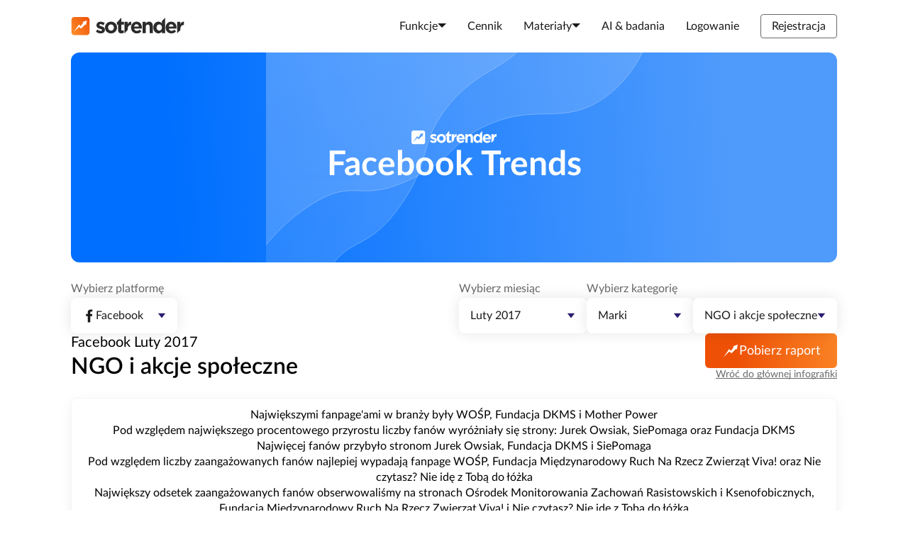

--- FILE ---
content_type: text/css; charset=UTF-8
request_url: https://www.sotrender.com/trends/styles-QNOE4ZIF.css
body_size: 1466
content:
:root{--body-horizontal-padding-mobile: 8vw;--body-horizontal-padding-tablet: 8vw;--body-horizontal-padding-desktop: 10vw;--wrapper-margin-small: 100px;--wrapper-margin-medium: 120px;--hero-image-max-width-desktop: 593px}.breakpoint-wrapper{max-width:calc(100vw - 48px);margin-left:auto;margin-right:auto}@media (min-width: 540px){.breakpoint-wrapper{min-width:300px;width:90vw;max-width:550px;margin-left:auto;margin-right:auto}}@media (min-width: 761px){.breakpoint-wrapper{max-width:686px;margin-left:auto;margin-right:auto}}@media (min-width: 1200px){.breakpoint-wrapper{max-width:1200px;margin-left:auto;margin-right:auto;width:100%}}@media (min-width: 1200px) and (max-width: 1300px){.breakpoint-wrapper{margin-left:100px;margin-right:100px;max-width:calc(100vw - 200px)}}@media (min-width: 1640px){.breakpoint-wrapper{max-width:1366px}}.content-breakpoint-wrapper{max-width:calc(100vw - 48px);margin-left:auto;margin-right:auto}@media (min-width: 540px){.content-breakpoint-wrapper{min-width:300px;width:90vw;max-width:550px;margin-left:auto;margin-right:auto}}@media (min-width: 761px){.content-breakpoint-wrapper{width:calc(100% - 96px);max-width:none;margin:0 48px}}@media (min-width: 1200px){.content-breakpoint-wrapper{max-width:1200px;margin-left:auto;margin-right:auto;width:100%}}@media (min-width: 1200px) and (max-width: 1300px){.content-breakpoint-wrapper{margin-left:100px;margin-right:100px;max-width:calc(100vw - 200px)}}@media (min-width: 1640px){.content-breakpoint-wrapper{max-width:1366px}}:root{--base-white: #ffffff;--almost-white: #fefefe;--base-black: #191919;--black: #000000;--blackish: #333;--gray-25: #fcfcfd;--gray-50: #f9fafb;--gray-100: #f2f4f7;--gray-200: #eaecf0;--gray-300: #d0d5dd;--gray-300-light-mode: #d0d5dd;--gray-400: #98a2b3;--gray-500: #667085;--gray-600: #475467;--gray-700: #344054;--gray-800: #182230;--gray-900: #101828;--gray-950: #0c111d;--brand-25: #fff3f0;--brand-50: #f9eae7;--brand-100: #facebc;--brand-200: #f8af92;--brand-300: #f59166;--brand-400: #f59166;--brand-500: #f47a44;--brand-600: #f26622;--brand-700: #e7601e;--brand-800: #da591a;--brand-900: #cc5217;--brand-950: #b24612;--blue-dark-25: #f1effa;--blue-dark-50: #d4ceea;--blue-dark-100: #ada4d0;--blue-dark-200: #8a7eba;--blue-dark-300: #5a4c93;--blue-dark-400: #4e3f8a;--blue-dark-500: #39258e;--blue-dark-600: #2c1c6f;--blue-dark-700: #2a1d60;--blue-dark-800: #25185b;--blue-dark-900: #201356;--blue-dark-950: #170a4d;--fuchsia-25: #fff3fd;--fuchsia-50: #fce9f8;--fuchsia-75: #edcde7;--fuchsia-100: #e9c1e1;--fuchsia-200: #e4b2da;--fuchsia-300: #dd9fd1;--fuchsia-400: #d487c6;--fuchsia-500: #c969b8;--fuchsia-600: #bc43a6;--fuchsia-700: #963685;--fuchsia-800: #782b6a;--fuchsia-900: #602255;--fuchsia-950: #4d1b44;--light-gray: #f7f7f7;--dark-gray: #686868;--dark: #2a2a2a;--pink: #ff9eed;--grey: #bcbcbc;--light-grey: #e4e4e4;--facebook-blue: #4267b2;--success: #36b878;--error: #cc0031;--error-2: #bf1212;--orange-gradient: linear-gradient(85deg, #ee5106 23.56%, #ff932f 126.17%);--orange-gradient-reverted: linear-gradient( 268deg, #ee5106 21.12%, #ff932f 129.2% );--colorful-gradient: linear-gradient( 90deg, var(--brand-600), var(--fuchsia-600), var(--blue-dark-600) );--facebook-gradient: linear-gradient(273deg, #1877f2 4.6%, #5897e9 97.22%);--instagram-gradient: linear-gradient( -86.63deg, #ffc101 2.85%, #fe3c13 23.55%, #ff006f 45.72%, #fc03c2 64.44%, #006fff 97.45%, #9509f7 97.45% );--ads-gradient: linear-gradient(90deg, #bc43a6 0%, #ee81db 100%);--scroll-color: #d1d1d1;--track-color: var(--base-white)}:root{--z-index-top-menu-sticky: 100;--z-index-top-menu-mobile-nav: 101}@font-face{font-family:Lato;src:url(/trends/assets/fonts/LatoLatin-Bold.eot);src:url(/trends/assets/fonts/LatoLatin-Bold.eot?#iefix) format("embedded-opentype"),url(/trends/assets/fonts/LatoLatin-Bold.woff2) format("woff2"),url(/trends/assets/fonts/LatoLatin-Bold.woff) format("woff"),url(/trends/assets/fonts/LatoLatin-Bold.ttf) format("truetype");font-style:normal;font-weight:700}@font-face{font-family:Lato;src:url(/trends/assets/fonts/LatoLatin-BoldItalic.eot);src:url(/trends/assets/fonts/LatoLatin-BoldItalic.eot?#iefix) format("embedded-opentype"),url(/trends/assets/fonts/LatoLatin-BoldItalic.woff2) format("woff2"),url(/trends/assets/fonts/LatoLatin-BoldItalic.woff) format("woff"),url(/trends/assets/fonts/LatoLatin-BoldItalic.ttf) format("truetype");font-style:italic;font-weight:700}@font-face{font-family:Lato;src:url(/trends/assets/fonts/LatoLatin-Light.eot);src:url(/trends/assets/fonts/LatoLatin-Light.eot?#iefix) format("embedded-opentype"),url(/trends/assets/fonts/LatoLatin-Light.woff2) format("woff2"),url(/trends/assets/fonts/LatoLatin-Light.woff) format("woff"),url(/trends/assets/fonts/LatoLatin-Light.ttf) format("truetype");font-style:normal;font-weight:300}@font-face{font-family:Lato;src:url(/trends/assets/fonts/LatoLatin-LightItalic.eot);src:url(/trends/assets/fonts/LatoLatin-LightItalic.eot?#iefix) format("embedded-opentype"),url(/trends/assets/fonts/LatoLatin-LightItalic.woff2) format("woff2"),url(/trends/assets/fonts/LatoLatin-LightItalic.woff) format("woff"),url(/trends/assets/fonts/LatoLatin-LightItalic.ttf) format("truetype");font-style:italic;font-weight:300}@font-face{font-family:Lato;src:url(/trends/assets/fonts/LatoLatin-Italic.eot);src:url(/trends/assets/fonts/LatoLatin-Italic.eot?#iefix) format("embedded-opentype"),url(/trends/assets/fonts/LatoLatin-Italic.woff2) format("woff2"),url(/trends/assets/fonts/LatoLatin-Italic.woff) format("woff"),url(/trends/assets/fonts/LatoLatin-Italic.ttf) format("truetype");font-style:italic;font-weight:400}@font-face{font-family:Lato;src:url(/trends/assets/fonts/LatoLatin-Regular.eot);src:url(/trends/assets/fonts/LatoLatin-Regular.eot?#iefix) format("embedded-opentype"),url(/trends/assets/fonts/LatoLatin-Regular.woff2) format("woff2"),url(/trends/assets/fonts/LatoLatin-Regular.woff) format("woff"),url(/trends/assets/fonts/LatoLatin-Regular.ttf) format("truetype");font-style:normal;font-weight:400}@font-face{font-family:Lato;src:url(/trends/assets/fonts/LatoLatin-Semibold.eot);src:url(/trends/assets/fonts/LatoLatin-Semibold.eot?#iefix) format("embedded-opentype"),url(/trends/assets/fonts/LatoLatin-Semibold.woff2) format("woff2"),url(/trends/assets/fonts/LatoLatin-Semibold.woff) format("woff"),url(/trends/assets/fonts/LatoLatin-Semibold.ttf) format("truetype");font-style:normal;font-weight:600}@font-face{font-family:Lato;src:url(/trends/assets/fonts/LatoLatin-SemiboldItalic.eot);src:url(/trends/assets/fonts/LatoLatin-SemiboldItalic.eot?#iefix) format("embedded-opentype"),url(/trends/assets/fonts/LatoLatin-SemiboldItalic.woff2) format("woff2"),url(/trends/assets/fonts/LatoLatin-SemiboldItalic.woff) format("woff"),url(/trends/assets/fonts/LatoLatin-SemiboldItalic.ttf) format("truetype");font-style:italic;font-weight:600}*,*:before,*:after{margin:0;padding:0;box-sizing:border-box!important;font:inherit}a{text-decoration:none}body{font-family:Lato,sans-serif}svg-icon{display:flex;width:fit-content;height:fit-content}


--- FILE ---
content_type: image/svg+xml
request_url: https://s3trends.s3.amazonaws.com/poland/facebook/201702/ngo/pl_strona.svg
body_size: 351581
content:
<?xml version="1.0" encoding="UTF-8"?>
<svg xmlns="http://www.w3.org/2000/svg" xmlns:xlink="http://www.w3.org/1999/xlink" width="714.528pt" height="1010.88pt" viewBox="0 0 714.528 1010.88" version="1.1">
<defs>
<g>
<symbol overflow="visible" id="glyph150-0">
<path style="stroke:none;" d="M 1.90625 -9.171875 C 2.21875 -9.421875 2.566406 -9.628906 2.953125 -9.796875 C 3.335938 -9.960938 3.789062 -10.046875 4.3125 -10.046875 C 4.6875 -10.046875 5.023438 -9.992188 5.328125 -9.890625 C 5.628906 -9.796875 5.882812 -9.65625 6.09375 -9.46875 C 6.300781 -9.28125 6.457031 -9.054688 6.5625 -8.796875 C 6.675781 -8.546875 6.734375 -8.257812 6.734375 -7.9375 C 6.734375 -7.644531 6.691406 -7.394531 6.609375 -7.1875 C 6.535156 -6.976562 6.441406 -6.796875 6.328125 -6.640625 C 6.222656 -6.484375 6.101562 -6.347656 5.96875 -6.234375 C 5.832031 -6.117188 5.703125 -6.007812 5.578125 -5.90625 C 5.460938 -5.8125 5.359375 -5.71875 5.265625 -5.625 C 5.171875 -5.53125 5.109375 -5.421875 5.078125 -5.296875 L 4.90625 -4.53125 L 3.546875 -4.53125 L 3.421875 -5.453125 C 3.390625 -5.648438 3.398438 -5.816406 3.453125 -5.953125 C 3.515625 -6.097656 3.597656 -6.226562 3.703125 -6.34375 C 3.816406 -6.457031 3.941406 -6.5625 4.078125 -6.65625 C 4.210938 -6.757812 4.335938 -6.863281 4.453125 -6.96875 C 4.578125 -7.082031 4.679688 -7.207031 4.765625 -7.34375 C 4.847656 -7.476562 4.890625 -7.640625 4.890625 -7.828125 C 4.890625 -8.015625 4.828125 -8.164062 4.703125 -8.28125 C 4.578125 -8.394531 4.390625 -8.453125 4.140625 -8.453125 C 3.953125 -8.453125 3.789062 -8.429688 3.65625 -8.390625 C 3.53125 -8.359375 3.414062 -8.320312 3.3125 -8.28125 C 3.21875 -8.238281 3.132812 -8.195312 3.0625 -8.15625 C 2.988281 -8.125 2.914062 -8.109375 2.84375 -8.109375 C 2.65625 -8.109375 2.519531 -8.179688 2.4375 -8.328125 Z M 3.078125 -2.5 C 3.078125 -2.65625 3.101562 -2.796875 3.15625 -2.921875 C 3.21875 -3.054688 3.296875 -3.171875 3.390625 -3.265625 C 3.484375 -3.367188 3.597656 -3.445312 3.734375 -3.5 C 3.867188 -3.5625 4.015625 -3.59375 4.171875 -3.59375 C 4.316406 -3.59375 4.453125 -3.5625 4.578125 -3.5 C 4.710938 -3.445312 4.828125 -3.367188 4.921875 -3.265625 C 5.023438 -3.171875 5.101562 -3.054688 5.15625 -2.921875 C 5.21875 -2.796875 5.25 -2.65625 5.25 -2.5 C 5.25 -2.34375 5.21875 -2.195312 5.15625 -2.0625 C 5.101562 -1.9375 5.023438 -1.828125 4.921875 -1.734375 C 4.828125 -1.640625 4.710938 -1.5625 4.578125 -1.5 C 4.453125 -1.445312 4.316406 -1.421875 4.171875 -1.421875 C 4.015625 -1.421875 3.867188 -1.445312 3.734375 -1.5 C 3.597656 -1.5625 3.484375 -1.640625 3.390625 -1.734375 C 3.296875 -1.828125 3.21875 -1.9375 3.15625 -2.0625 C 3.101562 -2.195312 3.078125 -2.34375 3.078125 -2.5 Z M 0.34375 -11.5625 L 8.421875 -11.5625 L 8.421875 0 L 0.34375 0 Z M 0.859375 -0.546875 L 7.84375 -0.546875 L 7.84375 -11.03125 L 0.859375 -11.03125 Z M 0.859375 -0.546875 "/>
</symbol>
<symbol overflow="visible" id="glyph150-1">
<path style="stroke:none;" d="M 8.46875 -11.5625 L 8.46875 -9.859375 L 3.34375 -9.859375 L 3.34375 -6.4375 L 7.65625 -6.4375 L 7.65625 -4.71875 L 3.34375 -4.71875 L 3.34375 0 L 1.171875 0 L 1.171875 -11.5625 Z M 8.46875 -11.5625 "/>
</symbol>
<symbol overflow="visible" id="glyph150-2">
<path style="stroke:none;" d="M 7.484375 0 L 6.59375 0 C 6.40625 0 6.257812 -0.0234375 6.15625 -0.078125 C 6.050781 -0.140625 5.972656 -0.253906 5.921875 -0.421875 L 5.75 -1.015625 C 5.539062 -0.828125 5.332031 -0.660156 5.125 -0.515625 C 4.925781 -0.367188 4.71875 -0.25 4.5 -0.15625 C 4.289062 -0.0625 4.066406 0.00390625 3.828125 0.046875 C 3.585938 0.0976562 3.320312 0.125 3.03125 0.125 C 2.6875 0.125 2.363281 0.078125 2.0625 -0.015625 C 1.769531 -0.109375 1.519531 -0.25 1.3125 -0.4375 C 1.101562 -0.625 0.9375 -0.851562 0.8125 -1.125 C 0.695312 -1.40625 0.640625 -1.726562 0.640625 -2.09375 C 0.640625 -2.40625 0.722656 -2.710938 0.890625 -3.015625 C 1.054688 -3.316406 1.328125 -3.585938 1.703125 -3.828125 C 2.078125 -4.066406 2.578125 -4.265625 3.203125 -4.421875 C 3.835938 -4.585938 4.625 -4.679688 5.5625 -4.703125 L 5.5625 -5.1875 C 5.5625 -5.738281 5.441406 -6.144531 5.203125 -6.40625 C 4.972656 -6.664062 4.640625 -6.796875 4.203125 -6.796875 C 3.878906 -6.796875 3.609375 -6.757812 3.390625 -6.6875 C 3.179688 -6.613281 3 -6.53125 2.84375 -6.4375 C 2.6875 -6.34375 2.539062 -6.257812 2.40625 -6.1875 C 2.269531 -6.113281 2.125 -6.078125 1.96875 -6.078125 C 1.832031 -6.078125 1.71875 -6.109375 1.625 -6.171875 C 1.53125 -6.242188 1.453125 -6.332031 1.390625 -6.4375 L 1.03125 -7.0625 C 1.976562 -7.925781 3.117188 -8.359375 4.453125 -8.359375 C 4.929688 -8.359375 5.359375 -8.28125 5.734375 -8.125 C 6.109375 -7.96875 6.425781 -7.75 6.6875 -7.46875 C 6.945312 -7.1875 7.144531 -6.847656 7.28125 -6.453125 C 7.414062 -6.066406 7.484375 -5.644531 7.484375 -5.1875 Z M 3.640625 -1.234375 C 3.847656 -1.234375 4.035156 -1.25 4.203125 -1.28125 C 4.378906 -1.320312 4.539062 -1.378906 4.6875 -1.453125 C 4.84375 -1.523438 4.988281 -1.613281 5.125 -1.71875 C 5.269531 -1.832031 5.414062 -1.96875 5.5625 -2.125 L 5.5625 -3.5 C 4.988281 -3.476562 4.503906 -3.429688 4.109375 -3.359375 C 3.722656 -3.285156 3.410156 -3.191406 3.171875 -3.078125 C 2.941406 -2.960938 2.773438 -2.832031 2.671875 -2.6875 C 2.578125 -2.539062 2.53125 -2.378906 2.53125 -2.203125 C 2.53125 -1.859375 2.632812 -1.609375 2.84375 -1.453125 C 3.050781 -1.304688 3.316406 -1.234375 3.640625 -1.234375 Z M 3.640625 -1.234375 "/>
</symbol>
<symbol overflow="visible" id="glyph150-3">
<path style="stroke:none;" d="M 1.0625 0 L 1.0625 -8.203125 L 2.265625 -8.203125 C 2.515625 -8.203125 2.679688 -8.082031 2.765625 -7.84375 L 2.90625 -7.203125 C 3.070312 -7.367188 3.242188 -7.519531 3.421875 -7.65625 C 3.609375 -7.800781 3.800781 -7.921875 4 -8.015625 C 4.207031 -8.117188 4.429688 -8.195312 4.671875 -8.25 C 4.910156 -8.300781 5.164062 -8.328125 5.4375 -8.328125 C 5.882812 -8.328125 6.28125 -8.25 6.625 -8.09375 C 6.976562 -7.945312 7.269531 -7.738281 7.5 -7.46875 C 7.726562 -7.195312 7.898438 -6.867188 8.015625 -6.484375 C 8.140625 -6.097656 8.203125 -5.675781 8.203125 -5.21875 L 8.203125 0 L 6.234375 0 L 6.234375 -5.21875 C 6.234375 -5.71875 6.113281 -6.101562 5.875 -6.375 C 5.644531 -6.65625 5.300781 -6.796875 4.84375 -6.796875 C 4.5 -6.796875 4.175781 -6.71875 3.875 -6.5625 C 3.582031 -6.40625 3.300781 -6.195312 3.03125 -5.9375 L 3.03125 0 Z M 1.0625 0 "/>
</symbol>
<symbol overflow="visible" id="glyph150-4">
<path style="stroke:none;" d="M 1.0625 2.6875 L 1.0625 -8.203125 L 2.265625 -8.203125 C 2.390625 -8.203125 2.5 -8.171875 2.59375 -8.109375 C 2.6875 -8.054688 2.742188 -7.96875 2.765625 -7.84375 L 2.921875 -7.09375 C 3.253906 -7.46875 3.632812 -7.769531 4.0625 -8 C 4.5 -8.238281 5.003906 -8.359375 5.578125 -8.359375 C 6.023438 -8.359375 6.429688 -8.265625 6.796875 -8.078125 C 7.171875 -7.890625 7.492188 -7.617188 7.765625 -7.265625 C 8.035156 -6.910156 8.242188 -6.472656 8.390625 -5.953125 C 8.535156 -5.429688 8.609375 -4.835938 8.609375 -4.171875 C 8.609375 -3.554688 8.523438 -2.988281 8.359375 -2.46875 C 8.191406 -1.945312 7.953125 -1.492188 7.640625 -1.109375 C 7.335938 -0.722656 6.96875 -0.421875 6.53125 -0.203125 C 6.101562 0.015625 5.617188 0.125 5.078125 0.125 C 4.617188 0.125 4.226562 0.0546875 3.90625 -0.078125 C 3.582031 -0.222656 3.289062 -0.425781 3.03125 -0.6875 L 3.03125 2.6875 Z M 4.890625 -6.796875 C 4.484375 -6.796875 4.132812 -6.707031 3.84375 -6.53125 C 3.550781 -6.363281 3.28125 -6.125 3.03125 -5.8125 L 3.03125 -2.125 C 3.257812 -1.851562 3.503906 -1.660156 3.765625 -1.546875 C 4.023438 -1.441406 4.304688 -1.390625 4.609375 -1.390625 C 4.910156 -1.390625 5.179688 -1.441406 5.421875 -1.546875 C 5.671875 -1.660156 5.878906 -1.832031 6.046875 -2.0625 C 6.210938 -2.289062 6.335938 -2.578125 6.421875 -2.921875 C 6.515625 -3.273438 6.5625 -3.691406 6.5625 -4.171875 C 6.5625 -4.648438 6.519531 -5.054688 6.4375 -5.390625 C 6.363281 -5.722656 6.253906 -5.992188 6.109375 -6.203125 C 5.972656 -6.410156 5.800781 -6.5625 5.59375 -6.65625 C 5.382812 -6.75 5.148438 -6.796875 4.890625 -6.796875 Z M 4.890625 -6.796875 "/>
</symbol>
<symbol overflow="visible" id="glyph150-5">
<path style="stroke:none;" d="M 3.890625 -8.359375 C 4.242188 -8.359375 4.578125 -8.320312 4.890625 -8.25 C 5.203125 -8.175781 5.484375 -8.066406 5.734375 -7.921875 L 8.09375 -7.921875 L 8.09375 -7.1875 C 8.09375 -7.070312 8.0625 -6.976562 8 -6.90625 C 7.9375 -6.832031 7.828125 -6.785156 7.671875 -6.765625 L 6.9375 -6.625 C 6.988281 -6.488281 7.03125 -6.34375 7.0625 -6.1875 C 7.09375 -6.03125 7.109375 -5.867188 7.109375 -5.703125 C 7.109375 -5.296875 7.023438 -4.925781 6.859375 -4.59375 C 6.691406 -4.269531 6.46875 -3.992188 6.1875 -3.765625 C 5.90625 -3.535156 5.566406 -3.359375 5.171875 -3.234375 C 4.773438 -3.109375 4.347656 -3.046875 3.890625 -3.046875 C 3.585938 -3.046875 3.285156 -3.070312 2.984375 -3.125 C 2.734375 -2.96875 2.609375 -2.796875 2.609375 -2.609375 C 2.609375 -2.441406 2.679688 -2.316406 2.828125 -2.234375 C 2.984375 -2.160156 3.1875 -2.109375 3.4375 -2.078125 C 3.6875 -2.046875 3.96875 -2.023438 4.28125 -2.015625 C 4.59375 -2.015625 4.914062 -2 5.25 -1.96875 C 5.582031 -1.9375 5.90625 -1.890625 6.21875 -1.828125 C 6.53125 -1.765625 6.8125 -1.660156 7.0625 -1.515625 C 7.3125 -1.367188 7.507812 -1.171875 7.65625 -0.921875 C 7.8125 -0.671875 7.890625 -0.351562 7.890625 0.03125 C 7.890625 0.394531 7.800781 0.742188 7.625 1.078125 C 7.445312 1.421875 7.1875 1.726562 6.84375 2 C 6.5 2.269531 6.082031 2.484375 5.59375 2.640625 C 5.101562 2.804688 4.546875 2.890625 3.921875 2.890625 C 3.296875 2.890625 2.753906 2.828125 2.296875 2.703125 C 1.835938 2.585938 1.457031 2.425781 1.15625 2.21875 C 0.851562 2.019531 0.625 1.789062 0.46875 1.53125 C 0.320312 1.269531 0.25 1 0.25 0.71875 C 0.25 0.332031 0.363281 0.0078125 0.59375 -0.25 C 0.832031 -0.507812 1.160156 -0.71875 1.578125 -0.875 C 1.378906 -0.988281 1.21875 -1.132812 1.09375 -1.3125 C 0.96875 -1.5 0.90625 -1.742188 0.90625 -2.046875 C 0.90625 -2.171875 0.925781 -2.296875 0.96875 -2.421875 C 1.019531 -2.554688 1.085938 -2.6875 1.171875 -2.8125 C 1.253906 -2.945312 1.363281 -3.070312 1.5 -3.1875 C 1.632812 -3.300781 1.789062 -3.398438 1.96875 -3.484375 C 1.5625 -3.710938 1.238281 -4.007812 1 -4.375 C 0.757812 -4.75 0.640625 -5.191406 0.640625 -5.703125 C 0.640625 -6.097656 0.71875 -6.457031 0.875 -6.78125 C 1.039062 -7.113281 1.269531 -7.394531 1.5625 -7.625 C 1.851562 -7.863281 2.195312 -8.046875 2.59375 -8.171875 C 2.988281 -8.296875 3.421875 -8.359375 3.890625 -8.359375 Z M 6.0625 0.375 C 6.0625 0.207031 6.015625 0.078125 5.921875 -0.015625 C 5.828125 -0.117188 5.695312 -0.195312 5.53125 -0.25 C 5.363281 -0.3125 5.164062 -0.351562 4.9375 -0.375 C 4.71875 -0.40625 4.484375 -0.425781 4.234375 -0.4375 C 3.992188 -0.457031 3.738281 -0.472656 3.46875 -0.484375 C 3.207031 -0.492188 2.957031 -0.515625 2.71875 -0.546875 C 2.488281 -0.429688 2.304688 -0.285156 2.171875 -0.109375 C 2.035156 0.0546875 1.96875 0.25 1.96875 0.46875 C 1.96875 0.613281 2.003906 0.75 2.078125 0.875 C 2.148438 1 2.265625 1.101562 2.421875 1.1875 C 2.578125 1.28125 2.78125 1.351562 3.03125 1.40625 C 3.28125 1.457031 3.585938 1.484375 3.953125 1.484375 C 4.316406 1.484375 4.628906 1.453125 4.890625 1.390625 C 5.160156 1.335938 5.382812 1.257812 5.5625 1.15625 C 5.738281 1.0625 5.863281 0.945312 5.9375 0.8125 C 6.019531 0.675781 6.0625 0.53125 6.0625 0.375 Z M 3.890625 -4.296875 C 4.140625 -4.296875 4.351562 -4.328125 4.53125 -4.390625 C 4.71875 -4.460938 4.867188 -4.554688 4.984375 -4.671875 C 5.109375 -4.796875 5.203125 -4.941406 5.265625 -5.109375 C 5.328125 -5.273438 5.359375 -5.453125 5.359375 -5.640625 C 5.359375 -6.046875 5.234375 -6.367188 4.984375 -6.609375 C 4.742188 -6.847656 4.378906 -6.96875 3.890625 -6.96875 C 3.410156 -6.96875 3.046875 -6.847656 2.796875 -6.609375 C 2.554688 -6.367188 2.4375 -6.046875 2.4375 -5.640625 C 2.4375 -5.453125 2.46875 -5.273438 2.53125 -5.109375 C 2.59375 -4.941406 2.679688 -4.796875 2.796875 -4.671875 C 2.921875 -4.554688 3.070312 -4.460938 3.25 -4.390625 C 3.4375 -4.328125 3.648438 -4.296875 3.890625 -4.296875 Z M 3.890625 -4.296875 "/>
</symbol>
<symbol overflow="visible" id="glyph150-6">
<path style="stroke:none;" d="M 4.453125 -8.328125 C 4.960938 -8.328125 5.4375 -8.242188 5.875 -8.078125 C 6.3125 -7.921875 6.6875 -7.679688 7 -7.359375 C 7.3125 -7.046875 7.554688 -6.65625 7.734375 -6.1875 C 7.910156 -5.726562 8 -5.203125 8 -4.609375 C 8 -4.460938 7.988281 -4.335938 7.96875 -4.234375 C 7.957031 -4.140625 7.9375 -4.0625 7.90625 -4 C 7.875 -3.945312 7.828125 -3.910156 7.765625 -3.890625 C 7.710938 -3.867188 7.640625 -3.859375 7.546875 -3.859375 L 2.46875 -3.859375 C 2.53125 -3.015625 2.757812 -2.394531 3.15625 -2 C 3.550781 -1.601562 4.070312 -1.40625 4.71875 -1.40625 C 5.039062 -1.40625 5.316406 -1.441406 5.546875 -1.515625 C 5.773438 -1.585938 5.976562 -1.671875 6.15625 -1.765625 C 6.332031 -1.859375 6.484375 -1.941406 6.609375 -2.015625 C 6.742188 -2.085938 6.867188 -2.125 6.984375 -2.125 C 7.066406 -2.125 7.132812 -2.109375 7.1875 -2.078125 C 7.25 -2.046875 7.304688 -2 7.359375 -1.9375 L 7.921875 -1.21875 C 7.703125 -0.96875 7.457031 -0.753906 7.1875 -0.578125 C 6.914062 -0.398438 6.628906 -0.257812 6.328125 -0.15625 C 6.035156 -0.0625 5.734375 0.00390625 5.421875 0.046875 C 5.117188 0.0976562 4.828125 0.125 4.546875 0.125 C 3.972656 0.125 3.441406 0.03125 2.953125 -0.15625 C 2.460938 -0.351562 2.035156 -0.632812 1.671875 -1 C 1.304688 -1.375 1.019531 -1.832031 0.8125 -2.375 C 0.601562 -2.925781 0.5 -3.5625 0.5 -4.28125 C 0.5 -4.84375 0.585938 -5.367188 0.765625 -5.859375 C 0.953125 -6.347656 1.210938 -6.773438 1.546875 -7.140625 C 1.890625 -7.515625 2.304688 -7.804688 2.796875 -8.015625 C 3.285156 -8.222656 3.835938 -8.328125 4.453125 -8.328125 Z M 4.484375 -6.921875 C 3.910156 -6.921875 3.457031 -6.753906 3.125 -6.421875 C 2.800781 -6.097656 2.597656 -5.640625 2.515625 -5.046875 L 6.21875 -5.046875 C 6.21875 -5.304688 6.179688 -5.546875 6.109375 -5.765625 C 6.046875 -5.992188 5.941406 -6.191406 5.796875 -6.359375 C 5.648438 -6.535156 5.46875 -6.671875 5.25 -6.765625 C 5.03125 -6.867188 4.773438 -6.921875 4.484375 -6.921875 Z M 4.484375 -6.921875 "/>
</symbol>
<symbol overflow="visible" id="glyph150-7">
<path style="stroke:none;" d=""/>
</symbol>
<symbol overflow="visible" id="glyph150-8">
<path style="stroke:none;" d="M 9.3125 -11.5625 L 9.3125 -9.796875 L 5.84375 -9.796875 L 5.84375 0 L 3.6875 0 L 3.6875 -9.796875 L 0.1875 -9.796875 L 0.1875 -11.5625 Z M 9.3125 -11.5625 "/>
</symbol>
<symbol overflow="visible" id="glyph150-9">
<path style="stroke:none;" d="M 1.0625 0 L 1.0625 -8.203125 L 2.21875 -8.203125 C 2.414062 -8.203125 2.554688 -8.164062 2.640625 -8.09375 C 2.722656 -8.019531 2.773438 -7.894531 2.796875 -7.71875 L 2.921875 -6.71875 C 3.210938 -7.226562 3.554688 -7.628906 3.953125 -7.921875 C 4.347656 -8.210938 4.789062 -8.359375 5.28125 -8.359375 C 5.6875 -8.359375 6.019531 -8.265625 6.28125 -8.078125 L 6.03125 -6.59375 C 6.019531 -6.5 5.984375 -6.429688 5.921875 -6.390625 C 5.867188 -6.347656 5.800781 -6.328125 5.71875 -6.328125 C 5.632812 -6.328125 5.519531 -6.347656 5.375 -6.390625 C 5.238281 -6.429688 5.054688 -6.453125 4.828125 -6.453125 C 4.421875 -6.453125 4.070312 -6.335938 3.78125 -6.109375 C 3.488281 -5.878906 3.238281 -5.546875 3.03125 -5.109375 L 3.03125 0 Z M 1.0625 0 "/>
</symbol>
<symbol overflow="visible" id="glyph150-10">
<path style="stroke:none;" d="M 6.828125 0 C 6.578125 0 6.410156 -0.117188 6.328125 -0.359375 L 6.171875 -1.15625 C 5.992188 -0.957031 5.8125 -0.78125 5.625 -0.625 C 5.445312 -0.476562 5.25 -0.347656 5.03125 -0.234375 C 4.8125 -0.117188 4.578125 -0.03125 4.328125 0.03125 C 4.078125 0.09375 3.8125 0.125 3.53125 0.125 C 3.082031 0.125 2.671875 0.03125 2.296875 -0.15625 C 1.921875 -0.34375 1.597656 -0.613281 1.328125 -0.96875 C 1.054688 -1.320312 0.847656 -1.757812 0.703125 -2.28125 C 0.554688 -2.8125 0.484375 -3.410156 0.484375 -4.078125 C 0.484375 -4.679688 0.566406 -5.242188 0.734375 -5.765625 C 0.898438 -6.296875 1.132812 -6.753906 1.4375 -7.140625 C 1.75 -7.523438 2.117188 -7.820312 2.546875 -8.03125 C 2.984375 -8.25 3.472656 -8.359375 4.015625 -8.359375 C 4.472656 -8.359375 4.863281 -8.285156 5.1875 -8.140625 C 5.519531 -7.992188 5.8125 -7.796875 6.0625 -7.546875 L 6.0625 -11.890625 L 8.046875 -11.890625 L 8.046875 0 Z M 4.203125 -1.453125 C 4.609375 -1.453125 4.957031 -1.535156 5.25 -1.703125 C 5.539062 -1.867188 5.8125 -2.113281 6.0625 -2.4375 L 6.0625 -6.109375 C 5.84375 -6.378906 5.597656 -6.570312 5.328125 -6.6875 C 5.066406 -6.800781 4.785156 -6.859375 4.484375 -6.859375 C 4.179688 -6.859375 3.90625 -6.800781 3.65625 -6.6875 C 3.414062 -6.570312 3.210938 -6.398438 3.046875 -6.171875 C 2.878906 -5.953125 2.75 -5.664062 2.65625 -5.3125 C 2.570312 -4.96875 2.53125 -4.554688 2.53125 -4.078125 C 2.53125 -3.597656 2.566406 -3.191406 2.640625 -2.859375 C 2.722656 -2.523438 2.832031 -2.253906 2.96875 -2.046875 C 3.113281 -1.835938 3.289062 -1.6875 3.5 -1.59375 C 3.707031 -1.5 3.941406 -1.453125 4.203125 -1.453125 Z M 4.203125 -1.453125 "/>
</symbol>
<symbol overflow="visible" id="glyph150-11">
<path style="stroke:none;" d="M 5.921875 -6.609375 C 5.867188 -6.523438 5.8125 -6.460938 5.75 -6.421875 C 5.695312 -6.390625 5.625 -6.375 5.53125 -6.375 C 5.4375 -6.375 5.332031 -6.398438 5.21875 -6.453125 C 5.113281 -6.503906 4.988281 -6.5625 4.84375 -6.625 C 4.695312 -6.695312 4.53125 -6.757812 4.34375 -6.8125 C 4.164062 -6.863281 3.953125 -6.890625 3.703125 -6.890625 C 3.316406 -6.890625 3.007812 -6.804688 2.78125 -6.640625 C 2.5625 -6.484375 2.453125 -6.269531 2.453125 -6 C 2.453125 -5.820312 2.507812 -5.671875 2.625 -5.546875 C 2.738281 -5.429688 2.890625 -5.328125 3.078125 -5.234375 C 3.265625 -5.148438 3.476562 -5.070312 3.71875 -5 C 3.957031 -4.925781 4.203125 -4.84375 4.453125 -4.75 C 4.703125 -4.664062 4.945312 -4.566406 5.1875 -4.453125 C 5.425781 -4.347656 5.640625 -4.210938 5.828125 -4.046875 C 6.023438 -3.878906 6.179688 -3.675781 6.296875 -3.4375 C 6.410156 -3.207031 6.46875 -2.925781 6.46875 -2.59375 C 6.46875 -2.207031 6.394531 -1.847656 6.25 -1.515625 C 6.101562 -1.179688 5.890625 -0.890625 5.609375 -0.640625 C 5.335938 -0.398438 4.992188 -0.210938 4.578125 -0.078125 C 4.171875 0.0546875 3.707031 0.125 3.1875 0.125 C 2.90625 0.125 2.628906 0.0976562 2.359375 0.046875 C 2.085938 -0.00390625 1.828125 -0.0703125 1.578125 -0.15625 C 1.328125 -0.25 1.097656 -0.351562 0.890625 -0.46875 C 0.679688 -0.59375 0.5 -0.726562 0.34375 -0.875 L 0.796875 -1.625 C 0.847656 -1.71875 0.914062 -1.785156 1 -1.828125 C 1.082031 -1.878906 1.179688 -1.90625 1.296875 -1.90625 C 1.421875 -1.90625 1.535156 -1.867188 1.640625 -1.796875 C 1.753906 -1.734375 1.882812 -1.660156 2.03125 -1.578125 C 2.175781 -1.503906 2.34375 -1.429688 2.53125 -1.359375 C 2.726562 -1.285156 2.976562 -1.25 3.28125 -1.25 C 3.507812 -1.25 3.707031 -1.273438 3.875 -1.328125 C 4.050781 -1.390625 4.191406 -1.46875 4.296875 -1.5625 C 4.410156 -1.65625 4.488281 -1.757812 4.53125 -1.875 C 4.582031 -2 4.609375 -2.125 4.609375 -2.25 C 4.609375 -2.4375 4.550781 -2.59375 4.4375 -2.71875 C 4.320312 -2.84375 4.171875 -2.945312 3.984375 -3.03125 C 3.796875 -3.125 3.578125 -3.207031 3.328125 -3.28125 C 3.085938 -3.351562 2.84375 -3.429688 2.59375 -3.515625 C 2.34375 -3.597656 2.09375 -3.695312 1.84375 -3.8125 C 1.601562 -3.925781 1.390625 -4.070312 1.203125 -4.25 C 1.015625 -4.425781 0.863281 -4.640625 0.75 -4.890625 C 0.632812 -5.148438 0.578125 -5.460938 0.578125 -5.828125 C 0.578125 -6.160156 0.640625 -6.476562 0.765625 -6.78125 C 0.898438 -7.09375 1.097656 -7.359375 1.359375 -7.578125 C 1.617188 -7.804688 1.941406 -7.988281 2.328125 -8.125 C 2.710938 -8.257812 3.160156 -8.328125 3.671875 -8.328125 C 4.234375 -8.328125 4.742188 -8.234375 5.203125 -8.046875 C 5.671875 -7.867188 6.0625 -7.625 6.375 -7.3125 Z M 5.921875 -6.609375 "/>
</symbol>
<symbol overflow="visible" id="glyph150-12">
<path style="stroke:none;" d="M 8.875 -5.78125 C 8.875 -4.769531 8.765625 -3.894531 8.546875 -3.15625 C 8.335938 -2.414062 8.039062 -1.800781 7.65625 -1.3125 C 7.28125 -0.820312 6.832031 -0.457031 6.3125 -0.21875 C 5.789062 0.0078125 5.226562 0.125 4.625 0.125 C 4.019531 0.125 3.457031 0.0078125 2.9375 -0.21875 C 2.425781 -0.457031 1.984375 -0.820312 1.609375 -1.3125 C 1.234375 -1.800781 0.9375 -2.414062 0.71875 -3.15625 C 0.507812 -3.894531 0.40625 -4.769531 0.40625 -5.78125 C 0.40625 -6.789062 0.507812 -7.664062 0.71875 -8.40625 C 0.9375 -9.15625 1.234375 -9.769531 1.609375 -10.25 C 1.984375 -10.738281 2.425781 -11.101562 2.9375 -11.34375 C 3.457031 -11.582031 4.019531 -11.703125 4.625 -11.703125 C 5.226562 -11.703125 5.789062 -11.582031 6.3125 -11.34375 C 6.832031 -11.101562 7.28125 -10.738281 7.65625 -10.25 C 8.039062 -9.769531 8.335938 -9.15625 8.546875 -8.40625 C 8.765625 -7.664062 8.875 -6.789062 8.875 -5.78125 Z M 6.84375 -5.78125 C 6.84375 -6.625 6.78125 -7.316406 6.65625 -7.859375 C 6.53125 -8.410156 6.363281 -8.847656 6.15625 -9.171875 C 5.957031 -9.492188 5.722656 -9.722656 5.453125 -9.859375 C 5.191406 -9.992188 4.914062 -10.0625 4.625 -10.0625 C 4.34375 -10.0625 4.066406 -9.992188 3.796875 -9.859375 C 3.535156 -9.722656 3.300781 -9.492188 3.09375 -9.171875 C 2.894531 -8.847656 2.734375 -8.410156 2.609375 -7.859375 C 2.492188 -7.316406 2.4375 -6.625 2.4375 -5.78125 C 2.4375 -4.945312 2.492188 -4.253906 2.609375 -3.703125 C 2.734375 -3.148438 2.894531 -2.710938 3.09375 -2.390625 C 3.300781 -2.066406 3.535156 -1.835938 3.796875 -1.703125 C 4.066406 -1.578125 4.34375 -1.515625 4.625 -1.515625 C 4.914062 -1.515625 5.191406 -1.578125 5.453125 -1.703125 C 5.722656 -1.835938 5.957031 -2.066406 6.15625 -2.390625 C 6.363281 -2.710938 6.53125 -3.148438 6.65625 -3.703125 C 6.78125 -4.253906 6.84375 -4.945312 6.84375 -5.78125 Z M 6.84375 -5.78125 "/>
</symbol>
<symbol overflow="visible" id="glyph150-13">
<path style="stroke:none;" d="M 4.8125 -11.703125 C 5.34375 -11.703125 5.828125 -11.617188 6.265625 -11.453125 C 6.710938 -11.296875 7.09375 -11.070312 7.40625 -10.78125 C 7.726562 -10.5 7.976562 -10.15625 8.15625 -9.75 C 8.332031 -9.34375 8.421875 -8.894531 8.421875 -8.40625 C 8.421875 -7.976562 8.359375 -7.582031 8.234375 -7.21875 C 8.109375 -6.851562 7.9375 -6.503906 7.71875 -6.171875 C 7.507812 -5.847656 7.265625 -5.53125 6.984375 -5.21875 C 6.703125 -4.90625 6.40625 -4.585938 6.09375 -4.265625 L 3.484375 -1.609375 C 3.742188 -1.679688 3.992188 -1.738281 4.234375 -1.78125 C 4.484375 -1.820312 4.71875 -1.84375 4.9375 -1.84375 L 7.90625 -1.84375 C 8.125 -1.84375 8.296875 -1.78125 8.421875 -1.65625 C 8.546875 -1.539062 8.609375 -1.382812 8.609375 -1.1875 L 8.609375 0 L 0.671875 0 L 0.671875 -0.65625 C 0.671875 -0.789062 0.695312 -0.925781 0.75 -1.0625 C 0.8125 -1.207031 0.90625 -1.34375 1.03125 -1.46875 L 4.53125 -4.984375 C 4.820312 -5.285156 5.082031 -5.570312 5.3125 -5.84375 C 5.550781 -6.113281 5.75 -6.382812 5.90625 -6.65625 C 6.0625 -6.925781 6.179688 -7.195312 6.265625 -7.46875 C 6.347656 -7.738281 6.390625 -8.023438 6.390625 -8.328125 C 6.390625 -8.609375 6.347656 -8.851562 6.265625 -9.0625 C 6.191406 -9.28125 6.078125 -9.457031 5.921875 -9.59375 C 5.773438 -9.738281 5.597656 -9.847656 5.390625 -9.921875 C 5.191406 -9.992188 4.960938 -10.03125 4.703125 -10.03125 C 4.222656 -10.03125 3.832031 -9.910156 3.53125 -9.671875 C 3.226562 -9.429688 3.015625 -9.109375 2.890625 -8.703125 C 2.828125 -8.503906 2.738281 -8.359375 2.625 -8.265625 C 2.507812 -8.179688 2.359375 -8.140625 2.171875 -8.140625 C 2.097656 -8.140625 2.007812 -8.144531 1.90625 -8.15625 L 0.875 -8.34375 C 0.945312 -8.894531 1.097656 -9.378906 1.328125 -9.796875 C 1.566406 -10.222656 1.859375 -10.570312 2.203125 -10.84375 C 2.546875 -11.125 2.9375 -11.335938 3.375 -11.484375 C 3.820312 -11.628906 4.300781 -11.703125 4.8125 -11.703125 Z M 4.8125 -11.703125 "/>
</symbol>
<symbol overflow="visible" id="glyph150-14">
<path style="stroke:none;" d="M 0.578125 -1.09375 C 0.578125 -1.257812 0.609375 -1.414062 0.671875 -1.5625 C 0.734375 -1.707031 0.816406 -1.832031 0.921875 -1.9375 C 1.035156 -2.050781 1.164062 -2.140625 1.3125 -2.203125 C 1.46875 -2.265625 1.628906 -2.296875 1.796875 -2.296875 C 1.960938 -2.296875 2.117188 -2.265625 2.265625 -2.203125 C 2.421875 -2.140625 2.550781 -2.050781 2.65625 -1.9375 C 2.757812 -1.832031 2.84375 -1.707031 2.90625 -1.5625 C 2.976562 -1.414062 3.015625 -1.257812 3.015625 -1.09375 C 3.015625 -0.914062 2.976562 -0.753906 2.90625 -0.609375 C 2.84375 -0.460938 2.757812 -0.335938 2.65625 -0.234375 C 2.550781 -0.128906 2.421875 -0.046875 2.265625 0.015625 C 2.117188 0.078125 1.960938 0.109375 1.796875 0.109375 C 1.628906 0.109375 1.46875 0.078125 1.3125 0.015625 C 1.164062 -0.046875 1.035156 -0.128906 0.921875 -0.234375 C 0.816406 -0.335938 0.734375 -0.460938 0.671875 -0.609375 C 0.609375 -0.753906 0.578125 -0.914062 0.578125 -1.09375 Z M 0.578125 -1.09375 "/>
</symbol>
<symbol overflow="visible" id="glyph150-15">
<path style="stroke:none;" d="M 2.15625 -1.484375 L 4.5 -1.484375 L 4.5 -8.21875 C 4.5 -8.476562 4.503906 -8.753906 4.515625 -9.046875 L 2.859375 -7.65625 C 2.785156 -7.59375 2.710938 -7.550781 2.640625 -7.53125 C 2.566406 -7.507812 2.5 -7.5 2.4375 -7.5 C 2.320312 -7.5 2.222656 -7.519531 2.140625 -7.5625 C 2.054688 -7.613281 1.988281 -7.671875 1.9375 -7.734375 L 1.3125 -8.578125 L 4.84375 -11.578125 L 6.46875 -11.578125 L 6.46875 -1.484375 L 8.546875 -1.484375 L 8.546875 0 L 2.15625 0 Z M 2.15625 -1.484375 "/>
</symbol>
<symbol overflow="visible" id="glyph150-16">
<path style="stroke:none;" d="M 8.765625 -11.5625 L 8.765625 -10.71875 C 8.765625 -10.457031 8.734375 -10.25 8.671875 -10.09375 C 8.617188 -9.9375 8.566406 -9.804688 8.515625 -9.703125 L 4.140625 -0.671875 C 4.054688 -0.484375 3.929688 -0.320312 3.765625 -0.1875 C 3.597656 -0.0625 3.375 0 3.09375 0 L 1.65625 0 L 6.140625 -8.84375 C 6.328125 -9.207031 6.535156 -9.519531 6.765625 -9.78125 L 1.21875 -9.78125 C 1.101562 -9.78125 1 -9.820312 0.90625 -9.90625 C 0.8125 -10 0.765625 -10.109375 0.765625 -10.234375 L 0.765625 -11.5625 Z M 8.765625 -11.5625 "/>
</symbol>
<symbol overflow="visible" id="glyph151-0">
<path style="stroke:none;" d="M 4.421875 -21.21875 C 5.117188 -21.789062 5.914062 -22.269531 6.8125 -22.65625 C 7.707031 -23.039062 8.765625 -23.234375 9.984375 -23.234375 C 10.847656 -23.234375 11.625 -23.113281 12.3125 -22.875 C 13.007812 -22.644531 13.597656 -22.316406 14.078125 -21.890625 C 14.554688 -21.460938 14.921875 -20.953125 15.171875 -20.359375 C 15.429688 -19.765625 15.5625 -19.101562 15.5625 -18.375 C 15.5625 -17.695312 15.472656 -17.113281 15.296875 -16.625 C 15.128906 -16.132812 14.914062 -15.707031 14.65625 -15.34375 C 14.394531 -14.976562 14.109375 -14.664062 13.796875 -14.40625 C 13.492188 -14.144531 13.195312 -13.898438 12.90625 -13.671875 C 12.625 -13.453125 12.375 -13.226562 12.15625 -13 C 11.945312 -12.78125 11.8125 -12.535156 11.75 -12.265625 L 11.34375 -10.484375 L 8.21875 -10.484375 L 7.90625 -12.59375 C 7.820312 -13.050781 7.851562 -13.441406 8 -13.765625 C 8.144531 -14.097656 8.34375 -14.394531 8.59375 -14.65625 C 8.84375 -14.925781 9.125 -15.175781 9.4375 -15.40625 C 9.757812 -15.632812 10.054688 -15.875 10.328125 -16.125 C 10.609375 -16.375 10.84375 -16.65625 11.03125 -16.96875 C 11.226562 -17.289062 11.328125 -17.664062 11.328125 -18.09375 C 11.328125 -18.519531 11.175781 -18.867188 10.875 -19.140625 C 10.582031 -19.410156 10.148438 -19.546875 9.578125 -19.546875 C 9.140625 -19.546875 8.769531 -19.503906 8.46875 -19.421875 C 8.164062 -19.335938 7.898438 -19.242188 7.671875 -19.140625 C 7.453125 -19.046875 7.257812 -18.953125 7.09375 -18.859375 C 6.925781 -18.773438 6.75 -18.734375 6.5625 -18.734375 C 6.144531 -18.734375 5.835938 -18.914062 5.640625 -19.28125 Z M 7.125 -5.796875 C 7.125 -6.140625 7.1875 -6.460938 7.3125 -6.765625 C 7.445312 -7.078125 7.625 -7.347656 7.84375 -7.578125 C 8.0625 -7.804688 8.328125 -7.984375 8.640625 -8.109375 C 8.953125 -8.242188 9.285156 -8.3125 9.640625 -8.3125 C 9.984375 -8.3125 10.304688 -8.242188 10.609375 -8.109375 C 10.910156 -7.984375 11.175781 -7.804688 11.40625 -7.578125 C 11.632812 -7.347656 11.8125 -7.078125 11.9375 -6.765625 C 12.070312 -6.460938 12.140625 -6.140625 12.140625 -5.796875 C 12.140625 -5.429688 12.070312 -5.097656 11.9375 -4.796875 C 11.8125 -4.492188 11.632812 -4.234375 11.40625 -4.015625 C 11.175781 -3.796875 10.910156 -3.617188 10.609375 -3.484375 C 10.304688 -3.359375 9.984375 -3.296875 9.640625 -3.296875 C 9.285156 -3.296875 8.953125 -3.359375 8.640625 -3.484375 C 8.328125 -3.617188 8.0625 -3.796875 7.84375 -4.015625 C 7.625 -4.234375 7.445312 -4.492188 7.3125 -4.796875 C 7.1875 -5.097656 7.125 -5.429688 7.125 -5.796875 Z M 0.78125 -26.75 L 19.46875 -26.75 L 19.46875 0 L 0.78125 0 Z M 1.984375 -1.28125 L 18.125 -1.28125 L 18.125 -25.5 L 1.984375 -25.5 Z M 1.984375 -1.28125 "/>
</symbol>
<symbol overflow="visible" id="glyph151-1">
<path style="stroke:none;" d="M 5.3125 -26.75 C 5.53125 -26.75 5.710938 -26.738281 5.859375 -26.71875 C 6.015625 -26.707031 6.148438 -26.671875 6.265625 -26.609375 C 6.378906 -26.554688 6.488281 -26.476562 6.59375 -26.375 C 6.707031 -26.269531 6.832031 -26.128906 6.96875 -25.953125 L 21.015625 -8.0625 C 20.960938 -8.5 20.925781 -8.921875 20.90625 -9.328125 C 20.894531 -9.742188 20.890625 -10.128906 20.890625 -10.484375 L 20.890625 -26.75 L 25.265625 -26.75 L 25.265625 0 L 22.703125 0 C 22.304688 0 21.976562 -0.0625 21.71875 -0.1875 C 21.457031 -0.3125 21.203125 -0.53125 20.953125 -0.84375 L 6.96875 -18.671875 C 7.007812 -18.273438 7.035156 -17.878906 7.046875 -17.484375 C 7.066406 -17.097656 7.078125 -16.742188 7.078125 -16.421875 L 7.078125 0 L 2.703125 0 L 2.703125 -26.75 Z M 5.3125 -26.75 "/>
</symbol>
<symbol overflow="visible" id="glyph151-2">
<path style="stroke:none;" d="M 14.984375 -3.65625 C 16.109375 -3.65625 17.085938 -3.757812 17.921875 -3.96875 C 18.753906 -4.175781 19.546875 -4.457031 20.296875 -4.8125 L 20.296875 -9.671875 L 16.953125 -9.671875 C 16.628906 -9.671875 16.375 -9.757812 16.1875 -9.9375 C 16 -10.125 15.90625 -10.34375 15.90625 -10.59375 L 15.90625 -13.40625 L 24.8125 -13.40625 L 24.8125 -2.59375 C 24.132812 -2.09375 23.425781 -1.660156 22.6875 -1.296875 C 21.957031 -0.941406 21.175781 -0.644531 20.34375 -0.40625 C 19.507812 -0.175781 18.617188 -0.00390625 17.671875 0.109375 C 16.722656 0.234375 15.695312 0.296875 14.59375 0.296875 C 12.644531 0.296875 10.847656 -0.0390625 9.203125 -0.71875 C 7.566406 -1.394531 6.148438 -2.335938 4.953125 -3.546875 C 3.753906 -4.753906 2.816406 -6.195312 2.140625 -7.875 C 1.472656 -9.550781 1.140625 -11.382812 1.140625 -13.375 C 1.140625 -15.382812 1.46875 -17.226562 2.125 -18.90625 C 2.78125 -20.582031 3.707031 -22.023438 4.90625 -23.234375 C 6.113281 -24.441406 7.570312 -25.378906 9.28125 -26.046875 C 11 -26.710938 12.925781 -27.046875 15.0625 -27.046875 C 17.238281 -27.046875 19.125 -26.722656 20.71875 -26.078125 C 22.320312 -25.429688 23.679688 -24.585938 24.796875 -23.546875 L 23.34375 -21.296875 C 23.0625 -20.835938 22.6875 -20.609375 22.21875 -20.609375 C 21.925781 -20.609375 21.625 -20.707031 21.3125 -20.90625 C 20.914062 -21.132812 20.507812 -21.363281 20.09375 -21.59375 C 19.6875 -21.832031 19.234375 -22.039062 18.734375 -22.21875 C 18.234375 -22.394531 17.671875 -22.535156 17.046875 -22.640625 C 16.421875 -22.753906 15.703125 -22.8125 14.890625 -22.8125 C 13.566406 -22.8125 12.375 -22.585938 11.3125 -22.140625 C 10.25 -21.703125 9.335938 -21.066406 8.578125 -20.234375 C 7.828125 -19.410156 7.25 -18.414062 6.84375 -17.25 C 6.4375 -16.09375 6.234375 -14.800781 6.234375 -13.375 C 6.234375 -11.832031 6.445312 -10.457031 6.875 -9.25 C 7.3125 -8.050781 7.914062 -7.035156 8.6875 -6.203125 C 9.46875 -5.378906 10.394531 -4.75 11.46875 -4.3125 C 12.539062 -3.875 13.710938 -3.65625 14.984375 -3.65625 Z M 14.984375 -3.65625 "/>
</symbol>
<symbol overflow="visible" id="glyph151-3">
<path style="stroke:none;" d="M 28.359375 -13.375 C 28.359375 -11.414062 28.03125 -9.597656 27.375 -7.921875 C 26.726562 -6.253906 25.8125 -4.804688 24.625 -3.578125 C 23.4375 -2.359375 22.007812 -1.40625 20.34375 -0.71875 C 18.6875 -0.0390625 16.84375 0.296875 14.8125 0.296875 C 12.789062 0.296875 10.941406 -0.0390625 9.265625 -0.71875 C 7.597656 -1.40625 6.171875 -2.359375 4.984375 -3.578125 C 3.796875 -4.804688 2.875 -6.253906 2.21875 -7.921875 C 1.5625 -9.597656 1.234375 -11.414062 1.234375 -13.375 C 1.234375 -15.332031 1.5625 -17.144531 2.21875 -18.8125 C 2.875 -20.488281 3.796875 -21.9375 4.984375 -23.15625 C 6.171875 -24.382812 7.597656 -25.335938 9.265625 -26.015625 C 10.941406 -26.703125 12.789062 -27.046875 14.8125 -27.046875 C 16.84375 -27.046875 18.6875 -26.695312 20.34375 -26 C 22.007812 -25.3125 23.4375 -24.359375 24.625 -23.140625 C 25.8125 -21.929688 26.726562 -20.488281 27.375 -18.8125 C 28.03125 -17.144531 28.359375 -15.332031 28.359375 -13.375 Z M 23.25 -13.375 C 23.25 -14.84375 23.054688 -16.160156 22.671875 -17.328125 C 22.285156 -18.492188 21.726562 -19.484375 21 -20.296875 C 20.269531 -21.109375 19.382812 -21.726562 18.34375 -22.15625 C 17.300781 -22.59375 16.125 -22.8125 14.8125 -22.8125 C 13.507812 -22.8125 12.332031 -22.59375 11.28125 -22.15625 C 10.238281 -21.726562 9.347656 -21.109375 8.609375 -20.296875 C 7.878906 -19.484375 7.316406 -18.492188 6.921875 -17.328125 C 6.523438 -16.160156 6.328125 -14.84375 6.328125 -13.375 C 6.328125 -11.90625 6.523438 -10.585938 6.921875 -9.421875 C 7.316406 -8.253906 7.878906 -7.265625 8.609375 -6.453125 C 9.347656 -5.648438 10.238281 -5.03125 11.28125 -4.59375 C 12.332031 -4.164062 13.507812 -3.953125 14.8125 -3.953125 C 16.125 -3.953125 17.300781 -4.164062 18.34375 -4.59375 C 19.382812 -5.03125 20.269531 -5.648438 21 -6.453125 C 21.726562 -7.265625 22.285156 -8.253906 22.671875 -9.421875 C 23.054688 -10.585938 23.25 -11.90625 23.25 -13.375 Z M 23.25 -13.375 "/>
</symbol>
<symbol overflow="visible" id="glyph151-4">
<path style="stroke:none;" d=""/>
</symbol>
<symbol overflow="visible" id="glyph151-5">
<path style="stroke:none;" d="M 7.3125 -18.984375 L 7.3125 0 L 2.734375 0 L 2.734375 -18.984375 Z M 7.984375 -24.515625 C 7.984375 -24.117188 7.90625 -23.75 7.75 -23.40625 C 7.59375 -23.0625 7.378906 -22.757812 7.109375 -22.5 C 6.847656 -22.238281 6.535156 -22.03125 6.171875 -21.875 C 5.816406 -21.71875 5.4375 -21.640625 5.03125 -21.640625 C 4.632812 -21.640625 4.257812 -21.71875 3.90625 -21.875 C 3.5625 -22.03125 3.257812 -22.238281 3 -22.5 C 2.738281 -22.757812 2.53125 -23.0625 2.375 -23.40625 C 2.21875 -23.75 2.140625 -24.117188 2.140625 -24.515625 C 2.140625 -24.921875 2.21875 -25.300781 2.375 -25.65625 C 2.53125 -26.019531 2.738281 -26.328125 3 -26.578125 C 3.257812 -26.835938 3.5625 -27.046875 3.90625 -27.203125 C 4.257812 -27.359375 4.632812 -27.4375 5.03125 -27.4375 C 5.4375 -27.4375 5.816406 -27.359375 6.171875 -27.203125 C 6.535156 -27.046875 6.847656 -26.835938 7.109375 -26.578125 C 7.378906 -26.328125 7.59375 -26.019531 7.75 -25.65625 C 7.90625 -25.300781 7.984375 -24.921875 7.984375 -24.515625 Z M 7.984375 -24.515625 "/>
</symbol>
<symbol overflow="visible" id="glyph151-6">
<path style="stroke:none;" d="M 17.3125 0 L 15.265625 0 C 14.828125 0 14.484375 -0.0625 14.234375 -0.1875 C 13.992188 -0.320312 13.8125 -0.585938 13.6875 -0.984375 L 13.28125 -2.328125 C 12.800781 -1.898438 12.328125 -1.519531 11.859375 -1.1875 C 11.398438 -0.863281 10.921875 -0.585938 10.421875 -0.359375 C 9.929688 -0.140625 9.410156 0.0195312 8.859375 0.125 C 8.304688 0.238281 7.691406 0.296875 7.015625 0.296875 C 6.210938 0.296875 5.472656 0.191406 4.796875 -0.015625 C 4.117188 -0.234375 3.535156 -0.554688 3.046875 -0.984375 C 2.554688 -1.421875 2.175781 -1.960938 1.90625 -2.609375 C 1.632812 -3.253906 1.5 -4 1.5 -4.84375 C 1.5 -5.5625 1.6875 -6.269531 2.0625 -6.96875 C 2.4375 -7.664062 3.0625 -8.289062 3.9375 -8.84375 C 4.8125 -9.40625 5.976562 -9.867188 7.4375 -10.234375 C 8.894531 -10.609375 10.703125 -10.820312 12.859375 -10.875 L 12.859375 -11.984375 C 12.859375 -13.253906 12.585938 -14.191406 12.046875 -14.796875 C 11.515625 -15.410156 10.738281 -15.71875 9.71875 -15.71875 C 8.976562 -15.71875 8.359375 -15.628906 7.859375 -15.453125 C 7.367188 -15.285156 6.941406 -15.09375 6.578125 -14.875 C 6.210938 -14.664062 5.875 -14.472656 5.5625 -14.296875 C 5.257812 -14.128906 4.921875 -14.046875 4.546875 -14.046875 C 4.242188 -14.046875 3.976562 -14.125 3.75 -14.28125 C 3.53125 -14.4375 3.351562 -14.632812 3.21875 -14.875 L 2.390625 -16.328125 C 4.566406 -18.328125 7.195312 -19.328125 10.28125 -19.328125 C 11.394531 -19.328125 12.382812 -19.144531 13.25 -18.78125 C 14.125 -18.414062 14.863281 -17.910156 15.46875 -17.265625 C 16.070312 -16.617188 16.53125 -15.84375 16.84375 -14.9375 C 17.15625 -14.039062 17.3125 -13.054688 17.3125 -11.984375 Z M 8.4375 -2.84375 C 8.90625 -2.84375 9.335938 -2.882812 9.734375 -2.96875 C 10.128906 -3.0625 10.5 -3.191406 10.84375 -3.359375 C 11.195312 -3.535156 11.535156 -3.75 11.859375 -4 C 12.191406 -4.257812 12.523438 -4.5625 12.859375 -4.90625 L 12.859375 -8.109375 C 11.523438 -8.046875 10.410156 -7.929688 9.515625 -7.765625 C 8.617188 -7.597656 7.898438 -7.382812 7.359375 -7.125 C 6.816406 -6.863281 6.429688 -6.5625 6.203125 -6.21875 C 5.972656 -5.875 5.859375 -5.5 5.859375 -5.09375 C 5.859375 -4.289062 6.09375 -3.710938 6.5625 -3.359375 C 7.039062 -3.015625 7.664062 -2.84375 8.4375 -2.84375 Z M 8.4375 -2.84375 "/>
</symbol>
<symbol overflow="visible" id="glyph151-7">
<path style="stroke:none;" d="M 7.0625 -27.484375 L 7.0625 -11.75 L 7.921875 -11.75 C 8.222656 -11.75 8.460938 -11.789062 8.640625 -11.875 C 8.816406 -11.957031 9 -12.117188 9.1875 -12.359375 L 13.90625 -18.1875 C 14.125 -18.4375 14.347656 -18.628906 14.578125 -18.765625 C 14.804688 -18.910156 15.113281 -18.984375 15.5 -18.984375 L 19.6875 -18.984375 L 13.78125 -11.9375 C 13.570312 -11.675781 13.351562 -11.4375 13.125 -11.21875 C 12.90625 -11 12.664062 -10.8125 12.40625 -10.65625 C 12.664062 -10.46875 12.894531 -10.25 13.09375 -10 C 13.289062 -9.757812 13.488281 -9.5 13.6875 -9.21875 L 20.015625 0 L 15.890625 0 C 15.535156 0 15.234375 -0.0625 14.984375 -0.1875 C 14.734375 -0.3125 14.507812 -0.519531 14.3125 -0.8125 L 9.484375 -8.015625 C 9.304688 -8.296875 9.125 -8.476562 8.9375 -8.5625 C 8.75 -8.644531 8.472656 -8.6875 8.109375 -8.6875 L 7.0625 -8.6875 L 7.0625 0 L 2.5 0 L 2.5 -27.484375 Z M 7.0625 -27.484375 "/>
</symbol>
<symbol overflow="visible" id="glyph151-8">
<path style="stroke:none;" d="M 15.78125 -14.96875 C 15.644531 -14.789062 15.507812 -14.648438 15.375 -14.546875 C 15.25 -14.453125 15.0625 -14.40625 14.8125 -14.40625 C 14.582031 -14.40625 14.351562 -14.476562 14.125 -14.625 C 13.90625 -14.769531 13.640625 -14.929688 13.328125 -15.109375 C 13.023438 -15.285156 12.660156 -15.441406 12.234375 -15.578125 C 11.804688 -15.722656 11.28125 -15.796875 10.65625 -15.796875 C 9.851562 -15.796875 9.148438 -15.648438 8.546875 -15.359375 C 7.941406 -15.066406 7.4375 -14.648438 7.03125 -14.109375 C 6.632812 -13.566406 6.335938 -12.910156 6.140625 -12.140625 C 5.941406 -11.367188 5.84375 -10.5 5.84375 -9.53125 C 5.84375 -8.519531 5.953125 -7.617188 6.171875 -6.828125 C 6.390625 -6.035156 6.703125 -5.367188 7.109375 -4.828125 C 7.515625 -4.296875 8.003906 -3.890625 8.578125 -3.609375 C 9.160156 -3.335938 9.816406 -3.203125 10.546875 -3.203125 C 11.273438 -3.203125 11.863281 -3.289062 12.3125 -3.46875 C 12.757812 -3.644531 13.132812 -3.84375 13.4375 -4.0625 C 13.75 -4.28125 14.019531 -4.476562 14.25 -4.65625 C 14.476562 -4.832031 14.734375 -4.921875 15.015625 -4.921875 C 15.390625 -4.921875 15.671875 -4.78125 15.859375 -4.5 L 17.171875 -2.828125 C 16.660156 -2.234375 16.109375 -1.734375 15.515625 -1.328125 C 14.929688 -0.929688 14.320312 -0.613281 13.6875 -0.375 C 13.050781 -0.132812 12.390625 0.03125 11.703125 0.125 C 11.023438 0.226562 10.351562 0.28125 9.6875 0.28125 C 8.519531 0.28125 7.414062 0.0625 6.375 -0.375 C 5.34375 -0.8125 4.441406 -1.445312 3.671875 -2.28125 C 2.898438 -3.125 2.289062 -4.15625 1.84375 -5.375 C 1.394531 -6.59375 1.171875 -7.976562 1.171875 -9.53125 C 1.171875 -10.925781 1.367188 -12.21875 1.765625 -13.40625 C 2.171875 -14.59375 2.757812 -15.617188 3.53125 -16.484375 C 4.3125 -17.359375 5.273438 -18.039062 6.421875 -18.53125 C 7.566406 -19.03125 8.882812 -19.28125 10.375 -19.28125 C 11.789062 -19.28125 13.03125 -19.050781 14.09375 -18.59375 C 15.164062 -18.132812 16.128906 -17.476562 16.984375 -16.625 Z M 15.78125 -14.96875 "/>
</symbol>
<symbol overflow="visible" id="glyph151-9">
<path style="stroke:none;" d="M 7.3125 -18.984375 L 7.3125 0.640625 C 7.3125 1.472656 7.203125 2.25 6.984375 2.96875 C 6.765625 3.695312 6.414062 4.335938 5.9375 4.890625 C 5.46875 5.441406 4.847656 5.875 4.078125 6.1875 C 3.304688 6.5 2.367188 6.65625 1.265625 6.65625 C 0.828125 6.65625 0.421875 6.628906 0.046875 6.578125 C -0.316406 6.523438 -0.691406 6.4375 -1.078125 6.3125 L -0.921875 3.84375 C -0.890625 3.601562 -0.789062 3.445312 -0.625 3.375 C -0.46875 3.3125 -0.160156 3.28125 0.296875 3.28125 C 0.753906 3.28125 1.140625 3.234375 1.453125 3.140625 C 1.765625 3.046875 2.015625 2.894531 2.203125 2.6875 C 2.398438 2.488281 2.535156 2.222656 2.609375 1.890625 C 2.691406 1.554688 2.734375 1.140625 2.734375 0.640625 L 2.734375 -18.984375 Z M 7.984375 -24.515625 C 7.984375 -24.117188 7.90625 -23.75 7.75 -23.40625 C 7.59375 -23.0625 7.378906 -22.757812 7.109375 -22.5 C 6.847656 -22.238281 6.535156 -22.03125 6.171875 -21.875 C 5.816406 -21.71875 5.4375 -21.640625 5.03125 -21.640625 C 4.632812 -21.640625 4.257812 -21.71875 3.90625 -21.875 C 3.5625 -22.03125 3.257812 -22.238281 3 -22.5 C 2.738281 -22.757812 2.53125 -23.0625 2.375 -23.40625 C 2.21875 -23.75 2.140625 -24.117188 2.140625 -24.515625 C 2.140625 -24.921875 2.21875 -25.300781 2.375 -25.65625 C 2.53125 -26.019531 2.738281 -26.328125 3 -26.578125 C 3.257812 -26.835938 3.5625 -27.046875 3.90625 -27.203125 C 4.257812 -27.359375 4.632812 -27.4375 5.03125 -27.4375 C 5.4375 -27.4375 5.816406 -27.359375 6.171875 -27.203125 C 6.535156 -27.046875 6.847656 -26.835938 7.109375 -26.578125 C 7.378906 -26.328125 7.59375 -26.019531 7.75 -25.65625 C 7.90625 -25.300781 7.984375 -24.921875 7.984375 -24.515625 Z M 7.984375 -24.515625 "/>
</symbol>
<symbol overflow="visible" id="glyph151-10">
<path style="stroke:none;" d="M 10.28125 -19.28125 C 11.476562 -19.28125 12.578125 -19.085938 13.578125 -18.703125 C 14.585938 -18.316406 15.457031 -17.753906 16.1875 -17.015625 C 16.914062 -16.285156 17.484375 -15.390625 17.890625 -14.328125 C 18.296875 -13.265625 18.5 -12.046875 18.5 -10.671875 C 18.5 -10.328125 18.484375 -10.039062 18.453125 -9.8125 C 18.421875 -9.582031 18.363281 -9.398438 18.28125 -9.265625 C 18.207031 -9.140625 18.101562 -9.050781 17.96875 -9 C 17.832031 -8.945312 17.660156 -8.921875 17.453125 -8.921875 L 5.71875 -8.921875 C 5.851562 -6.972656 6.375 -5.539062 7.28125 -4.625 C 8.195312 -3.707031 9.410156 -3.25 10.921875 -3.25 C 11.660156 -3.25 12.296875 -3.335938 12.828125 -3.515625 C 13.367188 -3.691406 13.835938 -3.882812 14.234375 -4.09375 C 14.640625 -4.300781 14.992188 -4.488281 15.296875 -4.65625 C 15.597656 -4.832031 15.890625 -4.921875 16.171875 -4.921875 C 16.359375 -4.921875 16.519531 -4.882812 16.65625 -4.8125 C 16.789062 -4.738281 16.90625 -4.632812 17 -4.5 L 18.328125 -2.828125 C 17.828125 -2.234375 17.257812 -1.734375 16.625 -1.328125 C 16 -0.929688 15.34375 -0.613281 14.65625 -0.375 C 13.976562 -0.132812 13.28125 0.03125 12.5625 0.125 C 11.851562 0.226562 11.171875 0.28125 10.515625 0.28125 C 9.191406 0.28125 7.960938 0.0625 6.828125 -0.375 C 5.691406 -0.8125 4.703125 -1.457031 3.859375 -2.3125 C 3.023438 -3.175781 2.367188 -4.238281 1.890625 -5.5 C 1.410156 -6.769531 1.171875 -8.234375 1.171875 -9.890625 C 1.171875 -11.191406 1.378906 -12.410156 1.796875 -13.546875 C 2.210938 -14.691406 2.8125 -15.6875 3.59375 -16.53125 C 4.375 -17.375 5.328125 -18.039062 6.453125 -18.53125 C 7.585938 -19.03125 8.863281 -19.28125 10.28125 -19.28125 Z M 10.375 -16 C 9.039062 -16 8 -15.625 7.25 -14.875 C 6.5 -14.125 6.019531 -13.054688 5.8125 -11.671875 L 14.390625 -11.671875 C 14.390625 -12.265625 14.304688 -12.820312 14.140625 -13.34375 C 13.984375 -13.875 13.738281 -14.332031 13.40625 -14.71875 C 13.070312 -15.113281 12.648438 -15.425781 12.140625 -15.65625 C 11.640625 -15.882812 11.050781 -16 10.375 -16 Z M 10.375 -16 "/>
</symbol>
<symbol overflow="visible" id="glyph151-11">
<path style="stroke:none;" d="M 13.703125 -15.28125 C 13.585938 -15.082031 13.457031 -14.941406 13.3125 -14.859375 C 13.175781 -14.785156 13.003906 -14.75 12.796875 -14.75 C 12.578125 -14.75 12.335938 -14.804688 12.078125 -14.921875 C 11.828125 -15.046875 11.535156 -15.1875 11.203125 -15.34375 C 10.878906 -15.5 10.503906 -15.640625 10.078125 -15.765625 C 9.648438 -15.890625 9.144531 -15.953125 8.5625 -15.953125 C 7.664062 -15.953125 6.957031 -15.757812 6.4375 -15.375 C 5.914062 -14.988281 5.65625 -14.488281 5.65625 -13.875 C 5.65625 -13.46875 5.785156 -13.125 6.046875 -12.84375 C 6.316406 -12.570312 6.671875 -12.328125 7.109375 -12.109375 C 7.546875 -11.898438 8.039062 -11.710938 8.59375 -11.546875 C 9.15625 -11.378906 9.722656 -11.195312 10.296875 -11 C 10.878906 -10.8125 11.445312 -10.585938 12 -10.328125 C 12.5625 -10.078125 13.0625 -9.753906 13.5 -9.359375 C 13.9375 -8.972656 14.285156 -8.507812 14.546875 -7.96875 C 14.816406 -7.425781 14.953125 -6.773438 14.953125 -6.015625 C 14.953125 -5.097656 14.785156 -4.253906 14.453125 -3.484375 C 14.117188 -2.710938 13.628906 -2.046875 12.984375 -1.484375 C 12.347656 -0.921875 11.554688 -0.484375 10.609375 -0.171875 C 9.660156 0.140625 8.578125 0.296875 7.359375 0.296875 C 6.703125 0.296875 6.0625 0.234375 5.4375 0.109375 C 4.820312 -0.00390625 4.226562 -0.164062 3.65625 -0.375 C 3.082031 -0.582031 2.550781 -0.828125 2.0625 -1.109375 C 1.570312 -1.390625 1.144531 -1.695312 0.78125 -2.03125 L 1.828125 -3.78125 C 1.960938 -3.988281 2.125 -4.144531 2.3125 -4.25 C 2.5 -4.363281 2.734375 -4.421875 3.015625 -4.421875 C 3.296875 -4.421875 3.5625 -4.335938 3.8125 -4.171875 C 4.070312 -4.015625 4.367188 -3.84375 4.703125 -3.65625 C 5.035156 -3.476562 5.425781 -3.304688 5.875 -3.140625 C 6.320312 -2.984375 6.890625 -2.90625 7.578125 -2.90625 C 8.128906 -2.90625 8.597656 -2.96875 8.984375 -3.09375 C 9.367188 -3.226562 9.6875 -3.398438 9.9375 -3.609375 C 10.195312 -3.816406 10.382812 -4.054688 10.5 -4.328125 C 10.613281 -4.609375 10.671875 -4.898438 10.671875 -5.203125 C 10.671875 -5.640625 10.535156 -6 10.265625 -6.28125 C 10.003906 -6.570312 9.65625 -6.820312 9.21875 -7.03125 C 8.78125 -7.238281 8.28125 -7.425781 7.71875 -7.59375 C 7.15625 -7.757812 6.582031 -7.941406 6 -8.140625 C 5.414062 -8.335938 4.84375 -8.566406 4.28125 -8.828125 C 3.71875 -9.097656 3.21875 -9.4375 2.78125 -9.84375 C 2.34375 -10.25 1.988281 -10.75 1.71875 -11.34375 C 1.457031 -11.9375 1.328125 -12.648438 1.328125 -13.484375 C 1.328125 -14.265625 1.476562 -15.003906 1.78125 -15.703125 C 2.09375 -16.410156 2.546875 -17.023438 3.140625 -17.546875 C 3.742188 -18.066406 4.492188 -18.484375 5.390625 -18.796875 C 6.285156 -19.117188 7.316406 -19.28125 8.484375 -19.28125 C 9.796875 -19.28125 10.988281 -19.0625 12.0625 -18.625 C 13.132812 -18.195312 14.03125 -17.628906 14.75 -16.921875 Z M 13.703125 -15.28125 "/>
</symbol>
<symbol overflow="visible" id="glyph151-12">
<path style="stroke:none;" d="M 2.4375 6.203125 L 2.4375 -18.984375 L 5.234375 -18.984375 C 5.523438 -18.984375 5.773438 -18.914062 5.984375 -18.78125 C 6.203125 -18.644531 6.34375 -18.4375 6.40625 -18.15625 L 6.765625 -16.390625 C 7.535156 -17.265625 8.414062 -17.972656 9.40625 -18.515625 C 10.394531 -19.054688 11.554688 -19.328125 12.890625 -19.328125 C 13.929688 -19.328125 14.878906 -19.109375 15.734375 -18.671875 C 16.585938 -18.242188 17.328125 -17.617188 17.953125 -16.796875 C 18.578125 -15.984375 19.054688 -14.972656 19.390625 -13.765625 C 19.734375 -12.566406 19.90625 -11.191406 19.90625 -9.640625 C 19.90625 -8.222656 19.710938 -6.910156 19.328125 -5.703125 C 18.953125 -4.492188 18.40625 -3.441406 17.6875 -2.546875 C 16.976562 -1.660156 16.117188 -0.96875 15.109375 -0.46875 C 14.109375 0.03125 12.988281 0.28125 11.75 0.28125 C 10.675781 0.28125 9.765625 0.117188 9.015625 -0.203125 C 8.273438 -0.535156 7.609375 -0.992188 7.015625 -1.578125 L 7.015625 6.203125 Z M 11.328125 -15.71875 C 10.367188 -15.71875 9.550781 -15.515625 8.875 -15.109375 C 8.207031 -14.710938 7.585938 -14.15625 7.015625 -13.4375 L 7.015625 -4.921875 C 7.523438 -4.273438 8.085938 -3.828125 8.703125 -3.578125 C 9.316406 -3.328125 9.972656 -3.203125 10.671875 -3.203125 C 11.359375 -3.203125 11.984375 -3.332031 12.546875 -3.59375 C 13.109375 -3.851562 13.582031 -4.242188 13.96875 -4.765625 C 14.363281 -5.296875 14.664062 -5.960938 14.875 -6.765625 C 15.082031 -7.578125 15.1875 -8.535156 15.1875 -9.640625 C 15.1875 -10.742188 15.097656 -11.679688 14.921875 -12.453125 C 14.742188 -13.222656 14.488281 -13.847656 14.15625 -14.328125 C 13.820312 -14.816406 13.414062 -15.171875 12.9375 -15.390625 C 12.46875 -15.609375 11.929688 -15.71875 11.328125 -15.71875 Z M 11.328125 -15.71875 "/>
</symbol>
<symbol overflow="visible" id="glyph151-13">
<path style="stroke:none;" d="M 10.546875 -19.28125 C 11.960938 -19.28125 13.242188 -19.050781 14.390625 -18.59375 C 15.546875 -18.132812 16.53125 -17.484375 17.34375 -16.640625 C 18.164062 -15.804688 18.796875 -14.785156 19.234375 -13.578125 C 19.679688 -12.367188 19.90625 -11.019531 19.90625 -9.53125 C 19.90625 -8.019531 19.679688 -6.660156 19.234375 -5.453125 C 18.796875 -4.242188 18.164062 -3.210938 17.34375 -2.359375 C 16.53125 -1.515625 15.546875 -0.863281 14.390625 -0.40625 C 13.242188 0.0507812 11.960938 0.28125 10.546875 0.28125 C 9.128906 0.28125 7.835938 0.0507812 6.671875 -0.40625 C 5.515625 -0.863281 4.523438 -1.515625 3.703125 -2.359375 C 2.890625 -3.210938 2.253906 -4.242188 1.796875 -5.453125 C 1.347656 -6.660156 1.125 -8.019531 1.125 -9.53125 C 1.125 -11.019531 1.347656 -12.367188 1.796875 -13.578125 C 2.253906 -14.785156 2.890625 -15.804688 3.703125 -16.640625 C 4.523438 -17.484375 5.515625 -18.132812 6.671875 -18.59375 C 7.835938 -19.050781 9.128906 -19.28125 10.546875 -19.28125 Z M 10.546875 -3.234375 C 12.117188 -3.234375 13.285156 -3.765625 14.046875 -4.828125 C 14.804688 -5.890625 15.1875 -7.441406 15.1875 -9.484375 C 15.1875 -11.535156 14.804688 -13.097656 14.046875 -14.171875 C 13.285156 -15.242188 12.117188 -15.78125 10.546875 -15.78125 C 8.941406 -15.78125 7.753906 -15.238281 6.984375 -14.15625 C 6.222656 -13.082031 5.84375 -11.523438 5.84375 -9.484375 C 5.84375 -7.453125 6.222656 -5.898438 6.984375 -4.828125 C 7.753906 -3.765625 8.941406 -3.234375 10.546875 -3.234375 Z M 10.546875 -3.234375 "/>
</symbol>
<symbol overflow="visible" id="glyph151-14">
<path style="stroke:none;" d="M 8.5625 -27.484375 L 8.5625 -17.1875 L 11.578125 -18.40625 L 11.578125 -15.78125 C 11.578125 -15.269531 11.367188 -14.9375 10.953125 -14.78125 L 8.5625 -13.765625 L 8.5625 0 L 4 0 L 4 -12.15625 L 0.96875 -10.9375 L 0.96875 -13.640625 C 0.96875 -14.066406 1.15625 -14.359375 1.53125 -14.515625 L 4 -15.5625 L 4 -27.484375 Z M 8.5625 -27.484375 "/>
</symbol>
<symbol overflow="visible" id="glyph151-15">
<path style="stroke:none;" d="M 16.171875 -17.09375 C 16.171875 -16.769531 16.109375 -16.457031 15.984375 -16.15625 C 15.867188 -15.851562 15.734375 -15.597656 15.578125 -15.390625 L 6.546875 -3.515625 L 15.90625 -3.515625 L 15.90625 0 L 1.234375 0 L 1.234375 -1.90625 C 1.234375 -2.113281 1.28125 -2.363281 1.375 -2.65625 C 1.476562 -2.945312 1.632812 -3.222656 1.84375 -3.484375 L 10.953125 -15.484375 L 1.78125 -15.484375 L 1.78125 -18.984375 L 16.171875 -18.984375 Z M 16.171875 -17.09375 "/>
</symbol>
<symbol overflow="visible" id="glyph151-16">
<path style="stroke:none;" d="M 2.4375 0 L 2.4375 -18.984375 L 5.234375 -18.984375 C 5.828125 -18.984375 6.21875 -18.707031 6.40625 -18.15625 L 6.71875 -16.65625 C 7.09375 -17.039062 7.492188 -17.394531 7.921875 -17.71875 C 8.347656 -18.039062 8.796875 -18.316406 9.265625 -18.546875 C 9.742188 -18.785156 10.253906 -18.96875 10.796875 -19.09375 C 11.347656 -19.21875 11.941406 -19.28125 12.578125 -19.28125 C 13.617188 -19.28125 14.539062 -19.101562 15.34375 -18.75 C 16.144531 -18.394531 16.8125 -17.898438 17.34375 -17.265625 C 17.882812 -16.628906 18.289062 -15.867188 18.5625 -14.984375 C 18.84375 -14.109375 18.984375 -13.140625 18.984375 -12.078125 L 18.984375 0 L 14.40625 0 L 14.40625 -12.078125 C 14.40625 -13.234375 14.132812 -14.128906 13.59375 -14.765625 C 13.0625 -15.398438 12.257812 -15.71875 11.1875 -15.71875 C 10.40625 -15.71875 9.664062 -15.539062 8.96875 -15.1875 C 8.28125 -14.832031 7.628906 -14.347656 7.015625 -13.734375 L 7.015625 0 Z M 2.4375 0 "/>
</symbol>
<symbol overflow="visible" id="glyph152-0">
<path style="stroke:none;" d="M 2.875 -13.125 C 3.0625 -13.289062 3.265625 -13.445312 3.484375 -13.59375 C 3.703125 -13.738281 3.941406 -13.863281 4.203125 -13.96875 C 4.460938 -14.082031 4.742188 -14.171875 5.046875 -14.234375 C 5.359375 -14.304688 5.6875 -14.34375 6.03125 -14.34375 C 6.519531 -14.34375 6.960938 -14.273438 7.359375 -14.140625 C 7.753906 -14.003906 8.085938 -13.8125 8.359375 -13.5625 C 8.640625 -13.320312 8.859375 -13.023438 9.015625 -12.671875 C 9.171875 -12.328125 9.25 -11.941406 9.25 -11.515625 C 9.25 -11.085938 9.191406 -10.71875 9.078125 -10.40625 C 8.960938 -10.101562 8.816406 -9.835938 8.640625 -9.609375 C 8.472656 -9.390625 8.285156 -9.195312 8.078125 -9.03125 C 7.878906 -8.863281 7.6875 -8.707031 7.5 -8.5625 C 7.3125 -8.414062 7.148438 -8.269531 7.015625 -8.125 C 6.878906 -7.988281 6.796875 -7.832031 6.765625 -7.65625 L 6.578125 -6.453125 L 5.171875 -6.453125 L 5.03125 -7.796875 C 5 -8.054688 5.035156 -8.285156 5.140625 -8.484375 C 5.242188 -8.679688 5.378906 -8.859375 5.546875 -9.015625 C 5.722656 -9.179688 5.914062 -9.34375 6.125 -9.5 C 6.332031 -9.65625 6.523438 -9.820312 6.703125 -10 C 6.890625 -10.175781 7.046875 -10.375 7.171875 -10.59375 C 7.296875 -10.8125 7.359375 -11.078125 7.359375 -11.390625 C 7.359375 -11.773438 7.21875 -12.082031 6.9375 -12.3125 C 6.65625 -12.539062 6.296875 -12.65625 5.859375 -12.65625 C 5.546875 -12.65625 5.28125 -12.617188 5.0625 -12.546875 C 4.851562 -12.484375 4.671875 -12.410156 4.515625 -12.328125 C 4.367188 -12.242188 4.238281 -12.164062 4.125 -12.09375 C 4.019531 -12.03125 3.925781 -12 3.84375 -12 C 3.644531 -12 3.503906 -12.082031 3.421875 -12.25 Z M 4.546875 -3.359375 C 4.546875 -3.722656 4.664062 -4.023438 4.90625 -4.265625 C 5.144531 -4.515625 5.445312 -4.640625 5.8125 -4.640625 C 5.988281 -4.640625 6.148438 -4.601562 6.296875 -4.53125 C 6.453125 -4.46875 6.582031 -4.378906 6.6875 -4.265625 C 6.800781 -4.148438 6.890625 -4.015625 6.953125 -3.859375 C 7.023438 -3.703125 7.0625 -3.535156 7.0625 -3.359375 C 7.0625 -3.179688 7.023438 -3.015625 6.953125 -2.859375 C 6.890625 -2.710938 6.800781 -2.578125 6.6875 -2.453125 C 6.582031 -2.335938 6.453125 -2.25 6.296875 -2.1875 C 6.148438 -2.125 5.988281 -2.09375 5.8125 -2.09375 C 5.445312 -2.09375 5.144531 -2.210938 4.90625 -2.453125 C 4.664062 -2.691406 4.546875 -2.992188 4.546875 -3.359375 Z M 0.515625 -16.484375 L 11.71875 -16.484375 L 11.71875 0 L 0.515625 0 Z M 1.09375 -0.625 L 11.0625 -0.625 L 11.0625 -15.84375 L 1.09375 -15.84375 Z M 1.09375 -0.625 "/>
</symbol>
<symbol overflow="visible" id="glyph152-1">
<path style="stroke:none;" d="M 16.28125 -8.234375 C 16.28125 -6.992188 16.082031 -5.867188 15.6875 -4.859375 C 15.300781 -3.847656 14.75 -2.984375 14.03125 -2.265625 C 13.320312 -1.546875 12.46875 -0.988281 11.46875 -0.59375 C 10.476562 -0.195312 9.378906 0 8.171875 0 L 2 0 L 2 -16.484375 L 8.171875 -16.484375 C 9.378906 -16.484375 10.476562 -16.285156 11.46875 -15.890625 C 12.46875 -15.492188 13.320312 -14.929688 14.03125 -14.203125 C 14.75 -13.484375 15.300781 -12.613281 15.6875 -11.59375 C 16.082031 -10.582031 16.28125 -9.460938 16.28125 -8.234375 Z M 14 -8.234375 C 14 -9.242188 13.859375 -10.144531 13.578125 -10.9375 C 13.304688 -11.738281 12.914062 -12.414062 12.40625 -12.96875 C 11.90625 -13.519531 11.289062 -13.941406 10.5625 -14.234375 C 9.84375 -14.523438 9.046875 -14.671875 8.171875 -14.671875 L 4.25 -14.671875 L 4.25 -1.8125 L 8.171875 -1.8125 C 9.046875 -1.8125 9.84375 -1.953125 10.5625 -2.234375 C 11.289062 -2.523438 11.90625 -2.945312 12.40625 -3.5 C 12.914062 -4.050781 13.304688 -4.722656 13.578125 -5.515625 C 13.859375 -6.316406 14 -7.222656 14 -8.234375 Z M 14 -8.234375 "/>
</symbol>
<symbol overflow="visible" id="glyph152-2">
<path style="stroke:none;" d="M 12.15625 -16.484375 L 12.15625 -14.65625 L 4.25 -14.65625 L 4.25 -9.1875 L 10.65625 -9.1875 L 10.65625 -7.4375 L 4.25 -7.4375 L 4.25 -1.8125 L 12.15625 -1.8125 L 12.15625 0 L 2 0 L 2 -16.484375 Z M 12.15625 -16.484375 "/>
</symbol>
<symbol overflow="visible" id="glyph152-3">
<path style="stroke:none;" d="M 10.109375 -5.953125 C 10.210938 -5.773438 10.304688 -5.582031 10.390625 -5.375 C 10.472656 -5.175781 10.550781 -4.972656 10.625 -4.765625 C 10.695312 -4.972656 10.773438 -5.175781 10.859375 -5.375 C 10.953125 -5.570312 11.050781 -5.769531 11.15625 -5.96875 L 16.734375 -16.09375 C 16.828125 -16.269531 16.925781 -16.378906 17.03125 -16.421875 C 17.144531 -16.460938 17.300781 -16.484375 17.5 -16.484375 L 19.140625 -16.484375 L 19.140625 0 L 17.1875 0 L 17.1875 -12.109375 C 17.1875 -12.265625 17.191406 -12.4375 17.203125 -12.625 C 17.210938 -12.8125 17.222656 -13 17.234375 -13.1875 L 11.59375 -2.890625 C 11.394531 -2.546875 11.125 -2.375 10.78125 -2.375 L 10.46875 -2.375 C 10.125 -2.375 9.851562 -2.546875 9.65625 -2.890625 L 3.890625 -13.21875 C 3.910156 -13.019531 3.925781 -12.820312 3.9375 -12.625 C 3.945312 -12.4375 3.953125 -12.265625 3.953125 -12.109375 L 3.953125 0 L 2 0 L 2 -16.484375 L 3.640625 -16.484375 C 3.835938 -16.484375 3.988281 -16.460938 4.09375 -16.421875 C 4.207031 -16.378906 4.316406 -16.269531 4.421875 -16.09375 Z M 10.109375 -5.953125 "/>
</symbol>
<symbol overflow="visible" id="glyph152-4">
<path style="stroke:none;" d="M 17.3125 -8.234375 C 17.3125 -6.992188 17.113281 -5.859375 16.71875 -4.828125 C 16.332031 -3.796875 15.78125 -2.910156 15.0625 -2.171875 C 14.351562 -1.429688 13.5 -0.851562 12.5 -0.4375 C 11.5 -0.03125 10.390625 0.171875 9.171875 0.171875 C 7.960938 0.171875 6.859375 -0.03125 5.859375 -0.4375 C 4.867188 -0.851562 4.015625 -1.429688 3.296875 -2.171875 C 2.585938 -2.910156 2.035156 -3.796875 1.640625 -4.828125 C 1.253906 -5.859375 1.0625 -6.992188 1.0625 -8.234375 C 1.0625 -9.460938 1.253906 -10.59375 1.640625 -11.625 C 2.035156 -12.65625 2.585938 -13.546875 3.296875 -14.296875 C 4.015625 -15.046875 4.867188 -15.625 5.859375 -16.03125 C 6.859375 -16.445312 7.960938 -16.65625 9.171875 -16.65625 C 10.390625 -16.65625 11.5 -16.445312 12.5 -16.03125 C 13.5 -15.625 14.351562 -15.046875 15.0625 -14.296875 C 15.78125 -13.546875 16.332031 -12.65625 16.71875 -11.625 C 17.113281 -10.59375 17.3125 -9.460938 17.3125 -8.234375 Z M 15.015625 -8.234375 C 15.015625 -9.242188 14.875 -10.148438 14.59375 -10.953125 C 14.320312 -11.765625 13.929688 -12.445312 13.421875 -13 C 12.921875 -13.550781 12.3125 -13.976562 11.59375 -14.28125 C 10.875 -14.582031 10.066406 -14.734375 9.171875 -14.734375 C 8.296875 -14.734375 7.492188 -14.582031 6.765625 -14.28125 C 6.046875 -13.976562 5.429688 -13.550781 4.921875 -13 C 4.410156 -12.445312 4.015625 -11.765625 3.734375 -10.953125 C 3.460938 -10.148438 3.328125 -9.242188 3.328125 -8.234375 C 3.328125 -7.222656 3.460938 -6.316406 3.734375 -5.515625 C 4.015625 -4.710938 4.410156 -4.03125 4.921875 -3.46875 C 5.429688 -2.914062 6.046875 -2.492188 6.765625 -2.203125 C 7.492188 -1.910156 8.296875 -1.765625 9.171875 -1.765625 C 10.066406 -1.765625 10.875 -1.910156 11.59375 -2.203125 C 12.3125 -2.492188 12.921875 -2.914062 13.421875 -3.46875 C 13.929688 -4.03125 14.320312 -4.710938 14.59375 -5.515625 C 14.875 -6.316406 15.015625 -7.222656 15.015625 -8.234375 Z M 15.015625 -8.234375 "/>
</symbol>
<symbol overflow="visible" id="glyph152-5">
<path style="stroke:none;" d="M 9.34375 -1.625 C 9.789062 -1.625 10.195312 -1.644531 10.5625 -1.6875 C 10.9375 -1.726562 11.289062 -1.789062 11.625 -1.875 C 11.957031 -1.957031 12.269531 -2.054688 12.5625 -2.171875 C 12.851562 -2.296875 13.144531 -2.4375 13.4375 -2.59375 L 13.4375 -6.21875 L 10.875 -6.21875 C 10.726562 -6.21875 10.609375 -6.257812 10.515625 -6.34375 C 10.429688 -6.425781 10.390625 -6.53125 10.390625 -6.65625 L 10.390625 -7.921875 L 15.453125 -7.921875 L 15.453125 -1.59375 C 15.035156 -1.300781 14.601562 -1.039062 14.15625 -0.8125 C 13.707031 -0.59375 13.226562 -0.40625 12.71875 -0.25 C 12.207031 -0.101562 11.660156 0.00390625 11.078125 0.078125 C 10.503906 0.148438 9.875 0.1875 9.1875 0.1875 C 7.988281 0.1875 6.890625 -0.015625 5.890625 -0.421875 C 4.898438 -0.835938 4.046875 -1.414062 3.328125 -2.15625 C 2.609375 -2.894531 2.046875 -3.78125 1.640625 -4.8125 C 1.234375 -5.851562 1.03125 -6.992188 1.03125 -8.234375 C 1.03125 -9.492188 1.226562 -10.640625 1.625 -11.671875 C 2.019531 -12.703125 2.582031 -13.585938 3.3125 -14.328125 C 4.050781 -15.066406 4.9375 -15.640625 5.96875 -16.046875 C 7.007812 -16.453125 8.175781 -16.65625 9.46875 -16.65625 C 10.113281 -16.65625 10.71875 -16.609375 11.28125 -16.515625 C 11.84375 -16.421875 12.363281 -16.28125 12.84375 -16.09375 C 13.320312 -15.914062 13.765625 -15.695312 14.171875 -15.4375 C 14.578125 -15.1875 14.957031 -14.898438 15.3125 -14.578125 L 14.671875 -13.5625 C 14.546875 -13.363281 14.378906 -13.265625 14.171875 -13.265625 C 14.046875 -13.265625 13.910156 -13.304688 13.765625 -13.390625 C 13.578125 -13.492188 13.363281 -13.617188 13.125 -13.765625 C 12.882812 -13.921875 12.59375 -14.070312 12.25 -14.21875 C 11.90625 -14.363281 11.5 -14.484375 11.03125 -14.578125 C 10.570312 -14.679688 10.023438 -14.734375 9.390625 -14.734375 C 8.460938 -14.734375 7.625 -14.582031 6.875 -14.28125 C 6.125 -13.976562 5.484375 -13.539062 4.953125 -12.96875 C 4.421875 -12.40625 4.015625 -11.722656 3.734375 -10.921875 C 3.453125 -10.128906 3.3125 -9.234375 3.3125 -8.234375 C 3.3125 -7.191406 3.457031 -6.257812 3.75 -5.4375 C 4.050781 -4.625 4.46875 -3.929688 5 -3.359375 C 5.539062 -2.796875 6.175781 -2.363281 6.90625 -2.0625 C 7.644531 -1.769531 8.457031 -1.625 9.34375 -1.625 Z M 9.34375 -1.625 "/>
</symbol>
<symbol overflow="visible" id="glyph152-6">
<path style="stroke:none;" d="M 4.453125 -6.875 L 4.453125 0 L 2.234375 0 L 2.234375 -16.484375 L 6.890625 -16.484375 C 7.929688 -16.484375 8.832031 -16.375 9.59375 -16.15625 C 10.351562 -15.945312 10.976562 -15.644531 11.46875 -15.25 C 11.96875 -14.851562 12.332031 -14.367188 12.5625 -13.796875 C 12.800781 -13.234375 12.921875 -12.601562 12.921875 -11.90625 C 12.921875 -11.332031 12.828125 -10.789062 12.640625 -10.28125 C 12.460938 -9.769531 12.195312 -9.3125 11.84375 -8.90625 C 11.5 -8.507812 11.078125 -8.171875 10.578125 -7.890625 C 10.078125 -7.609375 9.503906 -7.394531 8.859375 -7.25 C 9.140625 -7.082031 9.390625 -6.847656 9.609375 -6.546875 L 14.40625 0 L 12.4375 0 C 12.03125 0 11.726562 -0.15625 11.53125 -0.46875 L 7.25 -6.359375 C 7.125 -6.546875 6.984375 -6.675781 6.828125 -6.75 C 6.671875 -6.832031 6.441406 -6.875 6.140625 -6.875 Z M 4.453125 -8.5 L 6.78125 -8.5 C 7.4375 -8.5 8.007812 -8.578125 8.5 -8.734375 C 9 -8.890625 9.414062 -9.109375 9.75 -9.390625 C 10.082031 -9.679688 10.332031 -10.023438 10.5 -10.421875 C 10.664062 -10.828125 10.75 -11.269531 10.75 -11.75 C 10.75 -12.726562 10.425781 -13.46875 9.78125 -13.96875 C 9.132812 -14.46875 8.171875 -14.71875 6.890625 -14.71875 L 4.453125 -14.71875 Z M 4.453125 -8.5 "/>
</symbol>
<symbol overflow="visible" id="glyph152-7">
<path style="stroke:none;" d="M 15.5625 0 L 13.828125 0 C 13.628906 0 13.46875 -0.046875 13.34375 -0.140625 C 13.226562 -0.242188 13.140625 -0.375 13.078125 -0.53125 L 11.53125 -4.515625 L 4.140625 -4.515625 L 2.59375 -0.53125 C 2.539062 -0.394531 2.445312 -0.269531 2.3125 -0.15625 C 2.1875 -0.0507812 2.03125 0 1.84375 0 L 0.109375 0 L 6.703125 -16.484375 L 8.96875 -16.484375 Z M 4.765625 -6.125 L 10.90625 -6.125 L 8.328125 -12.828125 C 8.160156 -13.234375 7.992188 -13.75 7.828125 -14.375 C 7.742188 -14.0625 7.660156 -13.769531 7.578125 -13.5 C 7.503906 -13.238281 7.425781 -13.007812 7.34375 -12.8125 Z M 4.765625 -6.125 "/>
</symbol>
<symbol overflow="visible" id="glyph152-8">
<path style="stroke:none;" d="M 12.15625 -16.484375 L 12.15625 -14.65625 L 4.25 -14.65625 L 4.25 -8.90625 L 11 -8.90625 L 11 -7.078125 L 4.25 -7.078125 L 4.25 0 L 2 0 L 2 -16.484375 Z M 12.15625 -16.484375 "/>
</symbol>
<symbol overflow="visible" id="glyph152-9">
<path style="stroke:none;" d="M 4.640625 0 L 2.421875 0 L 2.421875 -16.484375 L 4.640625 -16.484375 Z M 4.640625 0 "/>
</symbol>
<symbol overflow="visible" id="glyph152-10">
<path style="stroke:none;" d="M 2 0 L 2 -16.484375 L 7.25 -16.484375 C 8.269531 -16.484375 9.144531 -16.378906 9.875 -16.171875 C 10.601562 -15.972656 11.203125 -15.691406 11.671875 -15.328125 C 12.148438 -14.960938 12.5 -14.507812 12.71875 -13.96875 C 12.945312 -13.4375 13.0625 -12.835938 13.0625 -12.171875 C 13.0625 -11.765625 13 -11.375 12.875 -11 C 12.75 -10.625 12.554688 -10.273438 12.296875 -9.953125 C 12.035156 -9.628906 11.710938 -9.34375 11.328125 -9.09375 C 10.941406 -8.84375 10.488281 -8.632812 9.96875 -8.46875 C 11.175781 -8.238281 12.082031 -7.804688 12.6875 -7.171875 C 13.300781 -6.546875 13.609375 -5.71875 13.609375 -4.6875 C 13.609375 -3.988281 13.476562 -3.351562 13.21875 -2.78125 C 12.96875 -2.207031 12.59375 -1.710938 12.09375 -1.296875 C 11.601562 -0.878906 11 -0.554688 10.28125 -0.328125 C 9.570312 -0.109375 8.753906 0 7.828125 0 Z M 4.234375 -7.515625 L 4.234375 -1.765625 L 7.796875 -1.765625 C 8.429688 -1.765625 8.976562 -1.835938 9.4375 -1.984375 C 9.894531 -2.128906 10.269531 -2.332031 10.5625 -2.59375 C 10.851562 -2.863281 11.066406 -3.179688 11.203125 -3.546875 C 11.347656 -3.910156 11.421875 -4.3125 11.421875 -4.75 C 11.421875 -5.601562 11.117188 -6.273438 10.515625 -6.765625 C 9.910156 -7.265625 9 -7.515625 7.78125 -7.515625 Z M 4.234375 -9.09375 L 7.171875 -9.09375 C 7.804688 -9.09375 8.351562 -9.160156 8.8125 -9.296875 C 9.269531 -9.441406 9.648438 -9.632812 9.953125 -9.875 C 10.253906 -10.125 10.476562 -10.421875 10.625 -10.765625 C 10.769531 -11.117188 10.84375 -11.5 10.84375 -11.90625 C 10.84375 -12.875 10.550781 -13.582031 9.96875 -14.03125 C 9.382812 -14.488281 8.476562 -14.71875 7.25 -14.71875 L 4.234375 -14.71875 Z M 4.234375 -9.09375 "/>
</symbol>
<symbol overflow="visible" id="glyph152-11">
<path style="stroke:none;" d="M 3.15625 -16.484375 C 3.351562 -16.484375 3.5 -16.457031 3.59375 -16.40625 C 3.6875 -16.351562 3.796875 -16.25 3.921875 -16.09375 L 13.46875 -3.6875 C 13.445312 -3.882812 13.429688 -4.078125 13.421875 -4.265625 C 13.410156 -4.453125 13.40625 -4.632812 13.40625 -4.8125 L 13.40625 -16.484375 L 15.359375 -16.484375 L 15.359375 0 L 14.234375 0 C 14.054688 0 13.90625 -0.03125 13.78125 -0.09375 C 13.664062 -0.15625 13.550781 -0.257812 13.4375 -0.40625 L 3.90625 -12.8125 C 3.925781 -12.613281 3.9375 -12.421875 3.9375 -12.234375 C 3.945312 -12.054688 3.953125 -11.890625 3.953125 -11.734375 L 3.953125 0 L 2 0 L 2 -16.484375 Z M 3.15625 -16.484375 "/>
</symbol>
<symbol overflow="visible" id="glyph152-12">
<path style="stroke:none;" d="M 13.484375 -16.484375 L 13.484375 -15.65625 C 13.484375 -15.394531 13.398438 -15.148438 13.234375 -14.921875 L 3.90625 -1.8125 L 13.3125 -1.8125 L 13.3125 0 L 0.984375 0 L 0.984375 -0.875 C 0.984375 -1.101562 1.054688 -1.320312 1.203125 -1.53125 L 10.546875 -14.65625 L 1.421875 -14.65625 L 1.421875 -16.484375 Z M 8.921875 -19.40625 C 8.921875 -19.226562 8.878906 -19.050781 8.796875 -18.875 C 8.722656 -18.707031 8.617188 -18.5625 8.484375 -18.4375 C 8.359375 -18.3125 8.207031 -18.207031 8.03125 -18.125 C 7.863281 -18.050781 7.6875 -18.015625 7.5 -18.015625 C 7.3125 -18.015625 7.132812 -18.050781 6.96875 -18.125 C 6.800781 -18.207031 6.648438 -18.3125 6.515625 -18.4375 C 6.390625 -18.5625 6.289062 -18.707031 6.21875 -18.875 C 6.144531 -19.050781 6.109375 -19.226562 6.109375 -19.40625 C 6.109375 -19.601562 6.144531 -19.785156 6.21875 -19.953125 C 6.289062 -20.117188 6.390625 -20.265625 6.515625 -20.390625 C 6.648438 -20.523438 6.800781 -20.628906 6.96875 -20.703125 C 7.132812 -20.785156 7.3125 -20.828125 7.5 -20.828125 C 7.6875 -20.828125 7.863281 -20.785156 8.03125 -20.703125 C 8.207031 -20.628906 8.359375 -20.523438 8.484375 -20.390625 C 8.617188 -20.265625 8.722656 -20.117188 8.796875 -19.953125 C 8.878906 -19.785156 8.921875 -19.601562 8.921875 -19.40625 Z M 8.921875 -19.40625 "/>
</symbol>
<symbol overflow="visible" id="glyph152-13">
<path style="stroke:none;" d="M 8.34375 -6.5625 L 8.34375 0 L 6.125 0 L 6.125 -6.5625 L 0.09375 -16.484375 L 2.046875 -16.484375 C 2.242188 -16.484375 2.398438 -16.429688 2.515625 -16.328125 C 2.628906 -16.234375 2.726562 -16.113281 2.8125 -15.96875 L 6.59375 -9.5625 C 6.738281 -9.289062 6.863281 -9.035156 6.96875 -8.796875 C 7.070312 -8.554688 7.164062 -8.320312 7.25 -8.09375 C 7.34375 -8.332031 7.4375 -8.570312 7.53125 -8.8125 C 7.632812 -9.050781 7.757812 -9.300781 7.90625 -9.5625 L 11.671875 -15.96875 C 11.742188 -16.082031 11.835938 -16.195312 11.953125 -16.3125 C 12.066406 -16.425781 12.222656 -16.484375 12.421875 -16.484375 L 14.390625 -16.484375 Z M 8.34375 -6.5625 "/>
</symbol>
<symbol overflow="visible" id="glyph153-0">
<path style="stroke:none;" d="M 2.984375 -14.34375 C 3.460938 -14.71875 4.003906 -15.035156 4.609375 -15.296875 C 5.210938 -15.566406 5.925781 -15.703125 6.75 -15.703125 C 7.332031 -15.703125 7.859375 -15.617188 8.328125 -15.453125 C 8.796875 -15.296875 9.191406 -15.070312 9.515625 -14.78125 C 9.835938 -14.5 10.082031 -14.15625 10.25 -13.75 C 10.425781 -13.351562 10.515625 -12.90625 10.515625 -12.40625 C 10.515625 -11.945312 10.453125 -11.550781 10.328125 -11.21875 C 10.210938 -10.894531 10.066406 -10.609375 9.890625 -10.359375 C 9.722656 -10.117188 9.535156 -9.910156 9.328125 -9.734375 C 9.117188 -9.554688 8.914062 -9.390625 8.71875 -9.234375 C 8.53125 -9.085938 8.363281 -8.9375 8.21875 -8.78125 C 8.070312 -8.632812 7.976562 -8.46875 7.9375 -8.28125 L 7.65625 -7.09375 L 5.546875 -7.09375 L 5.34375 -8.515625 C 5.289062 -8.816406 5.3125 -9.078125 5.40625 -9.296875 C 5.5 -9.523438 5.628906 -9.726562 5.796875 -9.90625 C 5.972656 -10.082031 6.164062 -10.25 6.375 -10.40625 C 6.59375 -10.5625 6.796875 -10.722656 6.984375 -10.890625 C 7.171875 -11.066406 7.328125 -11.257812 7.453125 -11.46875 C 7.585938 -11.675781 7.65625 -11.925781 7.65625 -12.21875 C 7.65625 -12.507812 7.550781 -12.75 7.34375 -12.9375 C 7.144531 -13.125 6.851562 -13.21875 6.46875 -13.21875 C 6.175781 -13.21875 5.925781 -13.1875 5.71875 -13.125 C 5.507812 -13.0625 5.332031 -13 5.1875 -12.9375 C 5.039062 -12.875 4.910156 -12.8125 4.796875 -12.75 C 4.679688 -12.6875 4.5625 -12.65625 4.4375 -12.65625 C 4.15625 -12.65625 3.945312 -12.78125 3.8125 -13.03125 Z M 4.8125 -3.90625 C 4.8125 -4.144531 4.851562 -4.367188 4.9375 -4.578125 C 5.03125 -4.785156 5.148438 -4.960938 5.296875 -5.109375 C 5.453125 -5.265625 5.632812 -5.382812 5.84375 -5.46875 C 6.050781 -5.5625 6.273438 -5.609375 6.515625 -5.609375 C 6.742188 -5.609375 6.957031 -5.5625 7.15625 -5.46875 C 7.363281 -5.382812 7.546875 -5.265625 7.703125 -5.109375 C 7.859375 -4.960938 7.976562 -4.785156 8.0625 -4.578125 C 8.15625 -4.367188 8.203125 -4.144531 8.203125 -3.90625 C 8.203125 -3.664062 8.15625 -3.441406 8.0625 -3.234375 C 7.976562 -3.035156 7.859375 -2.859375 7.703125 -2.703125 C 7.546875 -2.554688 7.363281 -2.4375 7.15625 -2.34375 C 6.957031 -2.257812 6.742188 -2.21875 6.515625 -2.21875 C 6.273438 -2.21875 6.050781 -2.257812 5.84375 -2.34375 C 5.632812 -2.4375 5.453125 -2.554688 5.296875 -2.703125 C 5.148438 -2.859375 5.03125 -3.035156 4.9375 -3.234375 C 4.851562 -3.441406 4.8125 -3.664062 4.8125 -3.90625 Z M 0.53125 -18.078125 L 13.15625 -18.078125 L 13.15625 0 L 0.53125 0 Z M 1.34375 -0.859375 L 12.25 -0.859375 L 12.25 -17.21875 L 1.34375 -17.21875 Z M 1.34375 -0.859375 "/>
</symbol>
<symbol overflow="visible" id="glyph153-1">
<path style="stroke:none;" d="M 7.8125 -18.28125 C 8.644531 -18.28125 9.394531 -18.160156 10.0625 -17.921875 C 10.738281 -17.679688 11.3125 -17.347656 11.78125 -16.921875 C 12.257812 -16.503906 12.625 -16.007812 12.875 -15.4375 C 13.132812 -14.875 13.265625 -14.265625 13.265625 -13.609375 C 13.265625 -13.035156 13.195312 -12.53125 13.0625 -12.09375 C 12.9375 -11.65625 12.75 -11.273438 12.5 -10.953125 C 12.257812 -10.628906 11.960938 -10.351562 11.609375 -10.125 C 11.253906 -9.894531 10.851562 -9.707031 10.40625 -9.5625 C 11.488281 -9.21875 12.296875 -8.695312 12.828125 -8 C 13.359375 -7.300781 13.625 -6.421875 13.625 -5.359375 C 13.625 -4.460938 13.457031 -3.664062 13.125 -2.96875 C 12.789062 -2.28125 12.335938 -1.703125 11.765625 -1.234375 C 11.203125 -0.765625 10.546875 -0.40625 9.796875 -0.15625 C 9.054688 0.0820312 8.269531 0.203125 7.4375 0.203125 C 6.53125 0.203125 5.738281 0.0976562 5.0625 -0.109375 C 4.382812 -0.316406 3.796875 -0.625 3.296875 -1.03125 C 2.796875 -1.445312 2.367188 -1.945312 2.015625 -2.53125 C 1.671875 -3.125 1.375 -3.8125 1.125 -4.59375 L 2.484375 -5.15625 C 2.722656 -5.25 2.960938 -5.296875 3.203125 -5.296875 C 3.421875 -5.296875 3.613281 -5.25 3.78125 -5.15625 C 3.945312 -5.070312 4.078125 -4.941406 4.171875 -4.765625 C 4.328125 -4.472656 4.492188 -4.179688 4.671875 -3.890625 C 4.847656 -3.609375 5.0625 -3.359375 5.3125 -3.140625 C 5.5625 -2.921875 5.851562 -2.742188 6.1875 -2.609375 C 6.53125 -2.472656 6.9375 -2.40625 7.40625 -2.40625 C 7.925781 -2.40625 8.378906 -2.488281 8.765625 -2.65625 C 9.160156 -2.820312 9.488281 -3.039062 9.75 -3.3125 C 10.019531 -3.59375 10.21875 -3.898438 10.34375 -4.234375 C 10.46875 -4.578125 10.53125 -4.921875 10.53125 -5.265625 C 10.53125 -5.691406 10.484375 -6.082031 10.390625 -6.4375 C 10.304688 -6.789062 10.117188 -7.09375 9.828125 -7.34375 C 9.535156 -7.59375 9.113281 -7.789062 8.5625 -7.9375 C 8.019531 -8.082031 7.289062 -8.15625 6.375 -8.15625 L 6.375 -10.34375 C 7.132812 -10.351562 7.765625 -10.425781 8.265625 -10.5625 C 8.765625 -10.695312 9.160156 -10.878906 9.453125 -11.109375 C 9.753906 -11.347656 9.960938 -11.632812 10.078125 -11.96875 C 10.191406 -12.300781 10.25 -12.671875 10.25 -13.078125 C 10.25 -13.929688 10.015625 -14.578125 9.546875 -15.015625 C 9.078125 -15.453125 8.441406 -15.671875 7.640625 -15.671875 C 6.898438 -15.671875 6.289062 -15.476562 5.8125 -15.09375 C 5.332031 -14.707031 4.992188 -14.207031 4.796875 -13.59375 C 4.703125 -13.28125 4.566406 -13.054688 4.390625 -12.921875 C 4.210938 -12.785156 3.984375 -12.71875 3.703125 -12.71875 C 3.566406 -12.71875 3.425781 -12.726562 3.28125 -12.75 L 1.65625 -13.03125 C 1.78125 -13.90625 2.019531 -14.664062 2.375 -15.3125 C 2.726562 -15.96875 3.175781 -16.515625 3.71875 -16.953125 C 4.257812 -17.390625 4.875 -17.71875 5.5625 -17.9375 C 6.257812 -18.164062 7.007812 -18.28125 7.8125 -18.28125 Z M 7.8125 -18.28125 "/>
</symbol>
<symbol overflow="visible" id="glyph153-2">
<path style="stroke:none;" d="M 13.703125 -18.078125 L 13.703125 -16.734375 C 13.703125 -16.335938 13.65625 -16.015625 13.5625 -15.765625 C 13.476562 -15.523438 13.394531 -15.320312 13.3125 -15.15625 L 6.46875 -1.046875 C 6.332031 -0.753906 6.132812 -0.503906 5.875 -0.296875 C 5.613281 -0.0976562 5.265625 0 4.828125 0 L 2.59375 0 L 9.59375 -13.8125 C 9.882812 -14.375 10.207031 -14.863281 10.5625 -15.28125 L 1.90625 -15.28125 C 1.71875 -15.28125 1.550781 -15.347656 1.40625 -15.484375 C 1.269531 -15.628906 1.203125 -15.796875 1.203125 -15.984375 L 1.203125 -18.078125 Z M 13.703125 -18.078125 "/>
</symbol>
<symbol overflow="visible" id="glyph153-3">
<path style="stroke:none;" d="M 1 -1.90625 C 1 -2.132812 1.039062 -2.347656 1.125 -2.546875 C 1.21875 -2.753906 1.34375 -2.9375 1.5 -3.09375 C 1.65625 -3.25 1.84375 -3.367188 2.0625 -3.453125 C 2.289062 -3.546875 2.539062 -3.59375 2.8125 -3.59375 C 3.125 -3.59375 3.394531 -3.535156 3.625 -3.421875 C 3.863281 -3.304688 4.0625 -3.148438 4.21875 -2.953125 C 4.382812 -2.753906 4.503906 -2.53125 4.578125 -2.28125 C 4.648438 -2.03125 4.6875 -1.757812 4.6875 -1.46875 C 4.6875 -1.070312 4.625 -0.648438 4.5 -0.203125 C 4.382812 0.234375 4.207031 0.671875 3.96875 1.109375 C 3.738281 1.554688 3.453125 1.988281 3.109375 2.40625 C 2.765625 2.820312 2.375 3.203125 1.9375 3.546875 L 1.40625 3.0625 C 1.25 2.9375 1.171875 2.78125 1.171875 2.59375 C 1.171875 2.53125 1.191406 2.457031 1.234375 2.375 C 1.285156 2.289062 1.34375 2.21875 1.40625 2.15625 C 1.5 2.050781 1.613281 1.925781 1.75 1.78125 C 1.882812 1.632812 2.015625 1.46875 2.140625 1.28125 C 2.273438 1.09375 2.398438 0.890625 2.515625 0.671875 C 2.628906 0.453125 2.710938 0.21875 2.765625 -0.03125 C 2.503906 -0.03125 2.265625 -0.078125 2.046875 -0.171875 C 1.828125 -0.273438 1.640625 -0.410156 1.484375 -0.578125 C 1.335938 -0.742188 1.21875 -0.9375 1.125 -1.15625 C 1.039062 -1.382812 1 -1.632812 1 -1.90625 Z M 1 -1.90625 "/>
</symbol>
<symbol overflow="visible" id="glyph153-4">
<path style="stroke:none;" d="M 12.359375 -16.765625 C 12.359375 -16.316406 12.21875 -15.957031 11.9375 -15.6875 C 11.664062 -15.414062 11.203125 -15.28125 10.546875 -15.28125 L 5.578125 -15.28125 L 4.921875 -11.5 C 5.742188 -11.664062 6.488281 -11.75 7.15625 -11.75 C 8.113281 -11.75 8.953125 -11.609375 9.671875 -11.328125 C 10.390625 -11.046875 10.992188 -10.65625 11.484375 -10.15625 C 11.972656 -9.65625 12.34375 -9.066406 12.59375 -8.390625 C 12.84375 -7.722656 12.96875 -7 12.96875 -6.21875 C 12.96875 -5.257812 12.800781 -4.382812 12.46875 -3.59375 C 12.132812 -2.800781 11.664062 -2.125 11.0625 -1.5625 C 10.457031 -1 9.742188 -0.5625 8.921875 -0.25 C 8.109375 0.0507812 7.21875 0.203125 6.25 0.203125 C 5.6875 0.203125 5.148438 0.140625 4.640625 0.015625 C 4.128906 -0.0976562 3.648438 -0.25 3.203125 -0.4375 C 2.753906 -0.632812 2.34375 -0.859375 1.96875 -1.109375 C 1.59375 -1.367188 1.253906 -1.640625 0.953125 -1.921875 L 1.90625 -3.234375 C 2.101562 -3.515625 2.367188 -3.65625 2.703125 -3.65625 C 2.910156 -3.65625 3.117188 -3.585938 3.328125 -3.453125 C 3.546875 -3.328125 3.796875 -3.179688 4.078125 -3.015625 C 4.359375 -2.859375 4.6875 -2.710938 5.0625 -2.578125 C 5.4375 -2.453125 5.890625 -2.390625 6.421875 -2.390625 C 6.992188 -2.390625 7.492188 -2.476562 7.921875 -2.65625 C 8.359375 -2.84375 8.71875 -3.097656 9 -3.421875 C 9.289062 -3.753906 9.507812 -4.144531 9.65625 -4.59375 C 9.800781 -5.050781 9.875 -5.550781 9.875 -6.09375 C 9.875 -7.070312 9.585938 -7.835938 9.015625 -8.390625 C 8.441406 -8.941406 7.601562 -9.21875 6.5 -9.21875 C 5.625 -9.21875 4.742188 -9.0625 3.859375 -8.75 L 1.9375 -9.296875 L 3.4375 -18.078125 L 12.359375 -18.078125 Z M 12.359375 -16.765625 "/>
</symbol>
<symbol overflow="visible" id="glyph153-5">
<path style="stroke:none;" d=""/>
</symbol>
<symbol overflow="visible" id="glyph153-6">
<path style="stroke:none;" d="M 9.109375 -13.703125 C 9.109375 -13.015625 8.992188 -12.394531 8.765625 -11.84375 C 8.535156 -11.300781 8.226562 -10.832031 7.84375 -10.4375 C 7.46875 -10.050781 7.023438 -9.753906 6.515625 -9.546875 C 6.003906 -9.335938 5.472656 -9.234375 4.921875 -9.234375 C 4.328125 -9.234375 3.773438 -9.335938 3.265625 -9.546875 C 2.753906 -9.753906 2.3125 -10.050781 1.9375 -10.4375 C 1.570312 -10.832031 1.285156 -11.300781 1.078125 -11.84375 C 0.867188 -12.394531 0.765625 -13.015625 0.765625 -13.703125 C 0.765625 -14.398438 0.867188 -15.03125 1.078125 -15.59375 C 1.285156 -16.164062 1.570312 -16.644531 1.9375 -17.03125 C 2.3125 -17.425781 2.753906 -17.726562 3.265625 -17.9375 C 3.773438 -18.15625 4.328125 -18.265625 4.921875 -18.265625 C 5.523438 -18.265625 6.082031 -18.15625 6.59375 -17.9375 C 7.101562 -17.726562 7.546875 -17.425781 7.921875 -17.03125 C 8.296875 -16.644531 8.585938 -16.164062 8.796875 -15.59375 C 9.003906 -15.03125 9.109375 -14.398438 9.109375 -13.703125 Z M 6.71875 -13.703125 C 6.71875 -14.179688 6.671875 -14.582031 6.578125 -14.90625 C 6.492188 -15.238281 6.367188 -15.503906 6.203125 -15.703125 C 6.046875 -15.898438 5.851562 -16.039062 5.625 -16.125 C 5.40625 -16.21875 5.171875 -16.265625 4.921875 -16.265625 C 4.671875 -16.265625 4.4375 -16.21875 4.21875 -16.125 C 4.007812 -16.039062 3.820312 -15.898438 3.65625 -15.703125 C 3.5 -15.503906 3.375 -15.238281 3.28125 -14.90625 C 3.195312 -14.582031 3.15625 -14.179688 3.15625 -13.703125 C 3.15625 -13.234375 3.195312 -12.84375 3.28125 -12.53125 C 3.375 -12.21875 3.5 -11.960938 3.65625 -11.765625 C 3.820312 -11.578125 4.007812 -11.441406 4.21875 -11.359375 C 4.4375 -11.273438 4.671875 -11.234375 4.921875 -11.234375 C 5.171875 -11.234375 5.40625 -11.273438 5.625 -11.359375 C 5.851562 -11.441406 6.046875 -11.578125 6.203125 -11.765625 C 6.367188 -11.960938 6.492188 -12.21875 6.578125 -12.53125 C 6.671875 -12.84375 6.71875 -13.234375 6.71875 -13.703125 Z M 15.125 -17.59375 C 15.226562 -17.71875 15.351562 -17.828125 15.5 -17.921875 C 15.644531 -18.023438 15.851562 -18.078125 16.125 -18.078125 L 18.359375 -18.078125 L 4.9375 -0.46875 C 4.832031 -0.332031 4.703125 -0.21875 4.546875 -0.125 C 4.398438 -0.0390625 4.21875 0 4 0 L 1.703125 0 Z M 19.3125 -4.25 C 19.3125 -3.5625 19.195312 -2.941406 18.96875 -2.390625 C 18.738281 -1.847656 18.429688 -1.378906 18.046875 -0.984375 C 17.660156 -0.597656 17.210938 -0.300781 16.703125 -0.09375 C 16.203125 0.113281 15.675781 0.21875 15.125 0.21875 C 14.519531 0.21875 13.960938 0.113281 13.453125 -0.09375 C 12.953125 -0.300781 12.515625 -0.597656 12.140625 -0.984375 C 11.773438 -1.378906 11.488281 -1.847656 11.28125 -2.390625 C 11.070312 -2.941406 10.96875 -3.5625 10.96875 -4.25 C 10.96875 -4.945312 11.070312 -5.578125 11.28125 -6.140625 C 11.488281 -6.710938 11.773438 -7.191406 12.140625 -7.578125 C 12.515625 -7.972656 12.953125 -8.273438 13.453125 -8.484375 C 13.960938 -8.703125 14.519531 -8.8125 15.125 -8.8125 C 15.726562 -8.8125 16.285156 -8.703125 16.796875 -8.484375 C 17.304688 -8.273438 17.75 -7.972656 18.125 -7.578125 C 18.5 -7.191406 18.789062 -6.710938 19 -6.140625 C 19.207031 -5.578125 19.3125 -4.945312 19.3125 -4.25 Z M 16.9375 -4.25 C 16.9375 -4.726562 16.890625 -5.128906 16.796875 -5.453125 C 16.703125 -5.785156 16.570312 -6.050781 16.40625 -6.25 C 16.238281 -6.445312 16.046875 -6.585938 15.828125 -6.671875 C 15.609375 -6.765625 15.375 -6.8125 15.125 -6.8125 C 14.875 -6.8125 14.640625 -6.765625 14.421875 -6.671875 C 14.203125 -6.585938 14.015625 -6.445312 13.859375 -6.25 C 13.710938 -6.050781 13.59375 -5.785156 13.5 -5.453125 C 13.40625 -5.128906 13.359375 -4.726562 13.359375 -4.25 C 13.359375 -3.78125 13.40625 -3.382812 13.5 -3.0625 C 13.59375 -2.75 13.710938 -2.5 13.859375 -2.3125 C 14.015625 -2.125 14.203125 -1.988281 14.421875 -1.90625 C 14.640625 -1.820312 14.875 -1.78125 15.125 -1.78125 C 15.375 -1.78125 15.609375 -1.820312 15.828125 -1.90625 C 16.046875 -1.988281 16.238281 -2.125 16.40625 -2.3125 C 16.570312 -2.5 16.703125 -2.75 16.796875 -3.0625 C 16.890625 -3.382812 16.9375 -3.78125 16.9375 -4.25 Z M 16.9375 -4.25 "/>
</symbol>
<symbol overflow="visible" id="glyph153-7">
<path style="stroke:none;" d="M 8.375 -11.28125 C 9.0625 -11.28125 9.726562 -11.164062 10.375 -10.9375 C 11.019531 -10.71875 11.585938 -10.378906 12.078125 -9.921875 C 12.566406 -9.472656 12.960938 -8.910156 13.265625 -8.234375 C 13.566406 -7.554688 13.71875 -6.769531 13.71875 -5.875 C 13.71875 -5.03125 13.5625 -4.238281 13.25 -3.5 C 12.9375 -2.769531 12.5 -2.128906 11.9375 -1.578125 C 11.382812 -1.023438 10.710938 -0.585938 9.921875 -0.265625 C 9.140625 0.046875 8.273438 0.203125 7.328125 0.203125 C 6.359375 0.203125 5.488281 0.0507812 4.71875 -0.25 C 3.957031 -0.5625 3.304688 -0.992188 2.765625 -1.546875 C 2.222656 -2.109375 1.804688 -2.773438 1.515625 -3.546875 C 1.234375 -4.328125 1.09375 -5.195312 1.09375 -6.15625 C 1.09375 -7 1.265625 -7.867188 1.609375 -8.765625 C 1.953125 -9.660156 2.488281 -10.59375 3.21875 -11.5625 L 7.53125 -17.34375 C 7.675781 -17.550781 7.890625 -17.722656 8.171875 -17.859375 C 8.460938 -18.003906 8.796875 -18.078125 9.171875 -18.078125 L 11.921875 -18.078125 L 6.5625 -11.515625 C 6.445312 -11.367188 6.335938 -11.234375 6.234375 -11.109375 C 6.128906 -10.984375 6.023438 -10.851562 5.921875 -10.71875 C 6.273438 -10.894531 6.648438 -11.03125 7.046875 -11.125 C 7.453125 -11.226562 7.894531 -11.28125 8.375 -11.28125 Z M 4.046875 -5.671875 C 4.046875 -5.171875 4.113281 -4.710938 4.25 -4.296875 C 4.394531 -3.890625 4.601562 -3.539062 4.875 -3.25 C 5.144531 -2.957031 5.476562 -2.726562 5.875 -2.5625 C 6.269531 -2.40625 6.734375 -2.328125 7.265625 -2.328125 C 7.753906 -2.328125 8.203125 -2.410156 8.609375 -2.578125 C 9.023438 -2.742188 9.378906 -2.972656 9.671875 -3.265625 C 9.972656 -3.566406 10.207031 -3.921875 10.375 -4.328125 C 10.539062 -4.734375 10.625 -5.175781 10.625 -5.65625 C 10.625 -6.164062 10.546875 -6.625 10.390625 -7.03125 C 10.234375 -7.445312 10.007812 -7.800781 9.71875 -8.09375 C 9.425781 -8.382812 9.070312 -8.601562 8.65625 -8.75 C 8.25 -8.894531 7.800781 -8.96875 7.3125 -8.96875 C 6.820312 -8.96875 6.375 -8.882812 5.96875 -8.71875 C 5.570312 -8.550781 5.226562 -8.320312 4.9375 -8.03125 C 4.65625 -7.738281 4.4375 -7.390625 4.28125 -6.984375 C 4.125 -6.578125 4.046875 -6.140625 4.046875 -5.671875 Z M 4.046875 -5.671875 "/>
</symbol>
<symbol overflow="visible" id="glyph153-8">
<path style="stroke:none;" d="M 7.53125 -18.28125 C 8.363281 -18.28125 9.125 -18.15625 9.8125 -17.90625 C 10.5 -17.65625 11.085938 -17.304688 11.578125 -16.859375 C 12.078125 -16.410156 12.460938 -15.867188 12.734375 -15.234375 C 13.015625 -14.597656 13.15625 -13.894531 13.15625 -13.125 C 13.15625 -12.457031 13.054688 -11.835938 12.859375 -11.265625 C 12.660156 -10.703125 12.394531 -10.160156 12.0625 -9.640625 C 11.738281 -9.128906 11.351562 -8.628906 10.90625 -8.140625 C 10.46875 -7.660156 10.007812 -7.171875 9.53125 -6.671875 L 5.453125 -2.515625 C 5.847656 -2.628906 6.238281 -2.71875 6.625 -2.78125 C 7.007812 -2.84375 7.375 -2.875 7.71875 -2.875 L 12.359375 -2.875 C 12.691406 -2.875 12.957031 -2.78125 13.15625 -2.59375 C 13.351562 -2.40625 13.453125 -2.15625 13.453125 -1.84375 L 13.453125 0 L 1.046875 0 L 1.046875 -1.03125 C 1.046875 -1.238281 1.085938 -1.453125 1.171875 -1.671875 C 1.265625 -1.898438 1.40625 -2.109375 1.59375 -2.296875 L 7.09375 -7.796875 C 7.550781 -8.265625 7.957031 -8.710938 8.3125 -9.140625 C 8.675781 -9.566406 8.976562 -9.988281 9.21875 -10.40625 C 9.46875 -10.820312 9.65625 -11.242188 9.78125 -11.671875 C 9.914062 -12.097656 9.984375 -12.550781 9.984375 -13.03125 C 9.984375 -13.457031 9.921875 -13.832031 9.796875 -14.15625 C 9.671875 -14.488281 9.488281 -14.769531 9.25 -15 C 9.019531 -15.226562 8.742188 -15.394531 8.421875 -15.5 C 8.109375 -15.613281 7.75 -15.671875 7.34375 -15.671875 C 6.601562 -15.671875 5.992188 -15.484375 5.515625 -15.109375 C 5.035156 -14.734375 4.703125 -14.226562 4.515625 -13.59375 C 4.421875 -13.28125 4.28125 -13.054688 4.09375 -12.921875 C 3.914062 -12.785156 3.6875 -12.71875 3.40625 -12.71875 C 3.28125 -12.71875 3.140625 -12.726562 2.984375 -12.75 L 1.359375 -13.03125 C 1.484375 -13.90625 1.722656 -14.664062 2.078125 -15.3125 C 2.441406 -15.96875 2.890625 -16.515625 3.421875 -16.953125 C 3.960938 -17.390625 4.582031 -17.71875 5.28125 -17.9375 C 5.976562 -18.164062 6.726562 -18.28125 7.53125 -18.28125 Z M 7.53125 -18.28125 "/>
</symbol>
<symbol overflow="visible" id="glyph153-9">
<path style="stroke:none;" d="M 11.78125 -6.8125 L 14.046875 -6.8125 L 14.046875 -5.03125 C 14.046875 -4.863281 13.988281 -4.71875 13.875 -4.59375 C 13.769531 -4.46875 13.613281 -4.40625 13.40625 -4.40625 L 11.78125 -4.40625 L 11.78125 0 L 9.078125 0 L 9.078125 -4.40625 L 1.453125 -4.40625 C 1.242188 -4.40625 1.054688 -4.46875 0.890625 -4.59375 C 0.734375 -4.726562 0.632812 -4.894531 0.59375 -5.09375 L 0.28125 -6.65625 L 8.84375 -18.09375 L 11.78125 -18.09375 Z M 9.078125 -12.71875 C 9.078125 -12.988281 9.082031 -13.273438 9.09375 -13.578125 C 9.113281 -13.890625 9.144531 -14.210938 9.1875 -14.546875 L 3.578125 -6.8125 L 9.078125 -6.8125 Z M 9.078125 -12.71875 "/>
</symbol>
<symbol overflow="visible" id="glyph154-0">
<path style="stroke:none;" d="M 1.546875 -7.453125 C 1.796875 -7.648438 2.078125 -7.816406 2.390625 -7.953125 C 2.703125 -8.085938 3.078125 -8.15625 3.515625 -8.15625 C 3.816406 -8.15625 4.085938 -8.113281 4.328125 -8.03125 C 4.566406 -7.957031 4.769531 -7.84375 4.9375 -7.6875 C 5.113281 -7.539062 5.242188 -7.363281 5.328125 -7.15625 C 5.421875 -6.945312 5.46875 -6.710938 5.46875 -6.453125 C 5.46875 -6.210938 5.4375 -6.003906 5.375 -5.828125 C 5.3125 -5.660156 5.234375 -5.515625 5.140625 -5.390625 C 5.054688 -5.265625 4.957031 -5.15625 4.84375 -5.0625 C 4.738281 -4.96875 4.632812 -4.878906 4.53125 -4.796875 C 4.4375 -4.722656 4.347656 -4.644531 4.265625 -4.5625 C 4.191406 -4.488281 4.144531 -4.40625 4.125 -4.3125 L 3.984375 -3.6875 L 2.890625 -3.6875 L 2.78125 -4.421875 C 2.75 -4.585938 2.757812 -4.726562 2.8125 -4.84375 C 2.863281 -4.957031 2.929688 -5.0625 3.015625 -5.15625 C 3.109375 -5.25 3.207031 -5.332031 3.3125 -5.40625 C 3.425781 -5.488281 3.53125 -5.570312 3.625 -5.65625 C 3.726562 -5.75 3.8125 -5.847656 3.875 -5.953125 C 3.945312 -6.066406 3.984375 -6.203125 3.984375 -6.359375 C 3.984375 -6.503906 3.929688 -6.625 3.828125 -6.71875 C 3.722656 -6.820312 3.566406 -6.875 3.359375 -6.875 C 3.210938 -6.875 3.082031 -6.859375 2.96875 -6.828125 C 2.863281 -6.796875 2.769531 -6.757812 2.6875 -6.71875 C 2.613281 -6.6875 2.546875 -6.65625 2.484375 -6.625 C 2.429688 -6.59375 2.375 -6.578125 2.3125 -6.578125 C 2.164062 -6.578125 2.054688 -6.640625 1.984375 -6.765625 Z M 2.5 -2.03125 C 2.5 -2.15625 2.519531 -2.269531 2.5625 -2.375 C 2.613281 -2.488281 2.675781 -2.582031 2.75 -2.65625 C 2.832031 -2.738281 2.925781 -2.800781 3.03125 -2.84375 C 3.144531 -2.894531 3.265625 -2.921875 3.390625 -2.921875 C 3.503906 -2.921875 3.613281 -2.894531 3.71875 -2.84375 C 3.832031 -2.800781 3.925781 -2.738281 4 -2.65625 C 4.082031 -2.582031 4.144531 -2.488281 4.1875 -2.375 C 4.238281 -2.269531 4.265625 -2.15625 4.265625 -2.03125 C 4.265625 -1.90625 4.238281 -1.789062 4.1875 -1.6875 C 4.144531 -1.582031 4.082031 -1.488281 4 -1.40625 C 3.925781 -1.332031 3.832031 -1.269531 3.71875 -1.21875 C 3.613281 -1.175781 3.503906 -1.15625 3.390625 -1.15625 C 3.265625 -1.15625 3.144531 -1.175781 3.03125 -1.21875 C 2.925781 -1.269531 2.832031 -1.332031 2.75 -1.40625 C 2.675781 -1.488281 2.613281 -1.582031 2.5625 -1.6875 C 2.519531 -1.789062 2.5 -1.90625 2.5 -2.03125 Z M 0.265625 -9.40625 L 6.84375 -9.40625 L 6.84375 0 L 0.265625 0 Z M 0.703125 -0.453125 L 6.375 -0.453125 L 6.375 -8.953125 L 0.703125 -8.953125 Z M 0.703125 -0.453125 "/>
</symbol>
<symbol overflow="visible" id="glyph154-1">
<path style="stroke:none;" d="M 4.359375 -5.875 C 4.710938 -5.875 5.054688 -5.8125 5.390625 -5.6875 C 5.722656 -5.570312 6.015625 -5.394531 6.265625 -5.15625 C 6.523438 -4.925781 6.734375 -4.632812 6.890625 -4.28125 C 7.046875 -3.925781 7.125 -3.519531 7.125 -3.0625 C 7.125 -2.625 7.046875 -2.210938 6.890625 -1.828125 C 6.734375 -1.441406 6.507812 -1.101562 6.21875 -0.8125 C 5.925781 -0.53125 5.570312 -0.304688 5.15625 -0.140625 C 4.75 0.0234375 4.300781 0.109375 3.8125 0.109375 C 3.3125 0.109375 2.859375 0.03125 2.453125 -0.125 C 2.054688 -0.289062 1.71875 -0.515625 1.4375 -0.796875 C 1.15625 -1.085938 0.9375 -1.4375 0.78125 -1.84375 C 0.632812 -2.25 0.5625 -2.703125 0.5625 -3.203125 C 0.5625 -3.640625 0.648438 -4.09375 0.828125 -4.5625 C 1.015625 -5.03125 1.296875 -5.515625 1.671875 -6.015625 L 3.90625 -9.015625 C 3.988281 -9.117188 4.101562 -9.207031 4.25 -9.28125 C 4.40625 -9.363281 4.578125 -9.40625 4.765625 -9.40625 L 6.203125 -9.40625 L 3.40625 -5.984375 C 3.351562 -5.910156 3.296875 -5.84375 3.234375 -5.78125 C 3.179688 -5.71875 3.128906 -5.648438 3.078125 -5.578125 C 3.265625 -5.671875 3.460938 -5.742188 3.671875 -5.796875 C 3.878906 -5.847656 4.109375 -5.875 4.359375 -5.875 Z M 2.109375 -2.953125 C 2.109375 -2.691406 2.144531 -2.453125 2.21875 -2.234375 C 2.289062 -2.023438 2.394531 -1.84375 2.53125 -1.6875 C 2.675781 -1.539062 2.847656 -1.421875 3.046875 -1.328125 C 3.253906 -1.242188 3.5 -1.203125 3.78125 -1.203125 C 4.03125 -1.203125 4.257812 -1.242188 4.46875 -1.328125 C 4.6875 -1.421875 4.875 -1.546875 5.03125 -1.703125 C 5.1875 -1.859375 5.304688 -2.039062 5.390625 -2.25 C 5.484375 -2.457031 5.53125 -2.6875 5.53125 -2.9375 C 5.53125 -3.207031 5.488281 -3.445312 5.40625 -3.65625 C 5.320312 -3.875 5.203125 -4.054688 5.046875 -4.203125 C 4.898438 -4.359375 4.71875 -4.472656 4.5 -4.546875 C 4.289062 -4.628906 4.054688 -4.671875 3.796875 -4.671875 C 3.546875 -4.671875 3.316406 -4.625 3.109375 -4.53125 C 2.898438 -4.445312 2.71875 -4.328125 2.5625 -4.171875 C 2.414062 -4.023438 2.300781 -3.84375 2.21875 -3.625 C 2.144531 -3.414062 2.109375 -3.191406 2.109375 -2.953125 Z M 2.109375 -2.953125 "/>
</symbol>
<symbol overflow="visible" id="glyph154-2">
<path style="stroke:none;" d="M 0.46875 -0.890625 C 0.46875 -1.015625 0.492188 -1.140625 0.546875 -1.265625 C 0.597656 -1.390625 0.664062 -1.492188 0.75 -1.578125 C 0.84375 -1.660156 0.945312 -1.726562 1.0625 -1.78125 C 1.1875 -1.832031 1.320312 -1.859375 1.46875 -1.859375 C 1.59375 -1.859375 1.71875 -1.832031 1.84375 -1.78125 C 1.96875 -1.726562 2.070312 -1.660156 2.15625 -1.578125 C 2.238281 -1.492188 2.304688 -1.390625 2.359375 -1.265625 C 2.410156 -1.140625 2.4375 -1.015625 2.4375 -0.890625 C 2.4375 -0.742188 2.410156 -0.609375 2.359375 -0.484375 C 2.304688 -0.367188 2.238281 -0.269531 2.15625 -0.1875 C 2.070312 -0.101562 1.96875 -0.0351562 1.84375 0.015625 C 1.71875 0.0664062 1.59375 0.09375 1.46875 0.09375 C 1.320312 0.09375 1.1875 0.0664062 1.0625 0.015625 C 0.945312 -0.0351562 0.84375 -0.101562 0.75 -0.1875 C 0.664062 -0.269531 0.597656 -0.367188 0.546875 -0.484375 C 0.492188 -0.609375 0.46875 -0.742188 0.46875 -0.890625 Z M 0.46875 -0.890625 "/>
</symbol>
<symbol overflow="visible" id="glyph154-3">
<path style="stroke:none;" d="M 3.90625 -9.5 C 4.34375 -9.5 4.738281 -9.4375 5.09375 -9.3125 C 5.457031 -9.1875 5.765625 -9.003906 6.015625 -8.765625 C 6.273438 -8.535156 6.476562 -8.253906 6.625 -7.921875 C 6.769531 -7.585938 6.84375 -7.222656 6.84375 -6.828125 C 6.84375 -6.484375 6.789062 -6.160156 6.6875 -5.859375 C 6.582031 -5.566406 6.441406 -5.285156 6.265625 -5.015625 C 6.097656 -4.742188 5.898438 -4.484375 5.671875 -4.234375 C 5.441406 -3.984375 5.203125 -3.726562 4.953125 -3.46875 L 2.828125 -1.3125 C 3.035156 -1.363281 3.238281 -1.40625 3.4375 -1.4375 C 3.644531 -1.476562 3.835938 -1.5 4.015625 -1.5 L 6.421875 -1.5 C 6.597656 -1.5 6.738281 -1.445312 6.84375 -1.34375 C 6.945312 -1.25 7 -1.125 7 -0.96875 L 7 0 L 0.546875 0 L 0.546875 -0.53125 C 0.546875 -0.644531 0.566406 -0.757812 0.609375 -0.875 C 0.660156 -0.988281 0.734375 -1.097656 0.828125 -1.203125 L 3.6875 -4.0625 C 3.925781 -4.300781 4.140625 -4.53125 4.328125 -4.75 C 4.515625 -4.96875 4.671875 -5.1875 4.796875 -5.40625 C 4.921875 -5.625 5.015625 -5.84375 5.078125 -6.0625 C 5.148438 -6.289062 5.1875 -6.523438 5.1875 -6.765625 C 5.1875 -6.992188 5.15625 -7.191406 5.09375 -7.359375 C 5.03125 -7.535156 4.9375 -7.679688 4.8125 -7.796875 C 4.695312 -7.910156 4.554688 -8 4.390625 -8.0625 C 4.222656 -8.125 4.035156 -8.15625 3.828125 -8.15625 C 3.441406 -8.15625 3.125 -8.054688 2.875 -7.859375 C 2.625 -7.660156 2.445312 -7.398438 2.34375 -7.078125 C 2.300781 -6.910156 2.226562 -6.789062 2.125 -6.71875 C 2.03125 -6.644531 1.910156 -6.609375 1.765625 -6.609375 C 1.703125 -6.609375 1.628906 -6.613281 1.546875 -6.625 L 0.703125 -6.78125 C 0.773438 -7.226562 0.898438 -7.617188 1.078125 -7.953125 C 1.265625 -8.296875 1.5 -8.582031 1.78125 -8.8125 C 2.0625 -9.039062 2.378906 -9.210938 2.734375 -9.328125 C 3.097656 -9.441406 3.488281 -9.5 3.90625 -9.5 Z M 3.90625 -9.5 "/>
</symbol>
<symbol overflow="visible" id="glyph154-4">
<path style="stroke:none;" d=""/>
</symbol>
<symbol overflow="visible" id="glyph154-5">
<path style="stroke:none;" d="M 4.734375 -7.125 C 4.734375 -6.769531 4.671875 -6.445312 4.546875 -6.15625 C 4.429688 -5.875 4.273438 -5.628906 4.078125 -5.421875 C 3.878906 -5.222656 3.644531 -5.066406 3.375 -4.953125 C 3.113281 -4.847656 2.84375 -4.796875 2.5625 -4.796875 C 2.25 -4.796875 1.957031 -4.847656 1.6875 -4.953125 C 1.425781 -5.066406 1.195312 -5.222656 1 -5.421875 C 0.8125 -5.628906 0.660156 -5.875 0.546875 -6.15625 C 0.441406 -6.445312 0.390625 -6.769531 0.390625 -7.125 C 0.390625 -7.488281 0.441406 -7.816406 0.546875 -8.109375 C 0.660156 -8.398438 0.8125 -8.648438 1 -8.859375 C 1.195312 -9.066406 1.425781 -9.222656 1.6875 -9.328125 C 1.957031 -9.441406 2.25 -9.5 2.5625 -9.5 C 2.875 -9.5 3.160156 -9.441406 3.421875 -9.328125 C 3.691406 -9.222656 3.921875 -9.066406 4.109375 -8.859375 C 4.304688 -8.648438 4.457031 -8.398438 4.5625 -8.109375 C 4.675781 -7.816406 4.734375 -7.488281 4.734375 -7.125 Z M 3.5 -7.125 C 3.5 -7.375 3.472656 -7.582031 3.421875 -7.75 C 3.378906 -7.925781 3.3125 -8.0625 3.21875 -8.15625 C 3.132812 -8.257812 3.035156 -8.332031 2.921875 -8.375 C 2.804688 -8.425781 2.6875 -8.453125 2.5625 -8.453125 C 2.425781 -8.453125 2.300781 -8.425781 2.1875 -8.375 C 2.082031 -8.332031 1.988281 -8.257812 1.90625 -8.15625 C 1.820312 -8.0625 1.753906 -7.925781 1.703125 -7.75 C 1.660156 -7.582031 1.640625 -7.375 1.640625 -7.125 C 1.640625 -6.882812 1.660156 -6.679688 1.703125 -6.515625 C 1.753906 -6.347656 1.820312 -6.210938 1.90625 -6.109375 C 1.988281 -6.015625 2.082031 -5.945312 2.1875 -5.90625 C 2.300781 -5.863281 2.425781 -5.84375 2.5625 -5.84375 C 2.6875 -5.84375 2.804688 -5.863281 2.921875 -5.90625 C 3.035156 -5.945312 3.132812 -6.015625 3.21875 -6.109375 C 3.3125 -6.210938 3.378906 -6.347656 3.421875 -6.515625 C 3.472656 -6.679688 3.5 -6.882812 3.5 -7.125 Z M 7.859375 -9.140625 C 7.910156 -9.210938 7.972656 -9.273438 8.046875 -9.328125 C 8.128906 -9.378906 8.242188 -9.40625 8.390625 -9.40625 L 9.546875 -9.40625 L 2.5625 -0.234375 C 2.507812 -0.171875 2.441406 -0.113281 2.359375 -0.0625 C 2.285156 -0.0195312 2.191406 0 2.078125 0 L 0.890625 0 Z M 10.046875 -2.203125 C 10.046875 -1.847656 9.984375 -1.523438 9.859375 -1.234375 C 9.742188 -0.953125 9.585938 -0.710938 9.390625 -0.515625 C 9.191406 -0.316406 8.957031 -0.160156 8.6875 -0.046875 C 8.425781 0.0546875 8.148438 0.109375 7.859375 0.109375 C 7.546875 0.109375 7.257812 0.0546875 7 -0.046875 C 6.738281 -0.160156 6.507812 -0.316406 6.3125 -0.515625 C 6.125 -0.710938 5.972656 -0.953125 5.859375 -1.234375 C 5.753906 -1.523438 5.703125 -1.847656 5.703125 -2.203125 C 5.703125 -2.566406 5.753906 -2.894531 5.859375 -3.1875 C 5.972656 -3.488281 6.125 -3.738281 6.3125 -3.9375 C 6.507812 -4.144531 6.738281 -4.300781 7 -4.40625 C 7.257812 -4.519531 7.546875 -4.578125 7.859375 -4.578125 C 8.171875 -4.578125 8.457031 -4.519531 8.71875 -4.40625 C 8.988281 -4.300781 9.222656 -4.144531 9.421875 -3.9375 C 9.617188 -3.738281 9.769531 -3.488281 9.875 -3.1875 C 9.988281 -2.894531 10.046875 -2.566406 10.046875 -2.203125 Z M 8.8125 -2.203125 C 8.8125 -2.460938 8.785156 -2.675781 8.734375 -2.84375 C 8.679688 -3.007812 8.613281 -3.144531 8.53125 -3.25 C 8.445312 -3.351562 8.347656 -3.425781 8.234375 -3.46875 C 8.117188 -3.519531 7.992188 -3.546875 7.859375 -3.546875 C 7.734375 -3.546875 7.613281 -3.519531 7.5 -3.46875 C 7.382812 -3.425781 7.285156 -3.351562 7.203125 -3.25 C 7.128906 -3.144531 7.066406 -3.007812 7.015625 -2.84375 C 6.972656 -2.675781 6.953125 -2.460938 6.953125 -2.203125 C 6.953125 -1.960938 6.972656 -1.757812 7.015625 -1.59375 C 7.066406 -1.4375 7.128906 -1.304688 7.203125 -1.203125 C 7.285156 -1.097656 7.382812 -1.023438 7.5 -0.984375 C 7.613281 -0.941406 7.734375 -0.921875 7.859375 -0.921875 C 7.992188 -0.921875 8.117188 -0.941406 8.234375 -0.984375 C 8.347656 -1.023438 8.445312 -1.097656 8.53125 -1.203125 C 8.613281 -1.304688 8.679688 -1.4375 8.734375 -1.59375 C 8.785156 -1.757812 8.8125 -1.960938 8.8125 -2.203125 Z M 8.8125 -2.203125 "/>
</symbol>
<symbol overflow="visible" id="glyph154-6">
<path style="stroke:none;" d="M 7.125 -9.40625 L 7.125 -8.703125 C 7.125 -8.492188 7.097656 -8.328125 7.046875 -8.203125 C 7.003906 -8.078125 6.960938 -7.96875 6.921875 -7.875 L 3.359375 -0.546875 C 3.285156 -0.390625 3.179688 -0.257812 3.046875 -0.15625 C 2.921875 -0.0507812 2.742188 0 2.515625 0 L 1.34375 0 L 4.984375 -7.1875 C 5.140625 -7.476562 5.3125 -7.726562 5.5 -7.9375 L 1 -7.9375 C 0.894531 -7.9375 0.804688 -7.972656 0.734375 -8.046875 C 0.660156 -8.117188 0.625 -8.207031 0.625 -8.3125 L 0.625 -9.40625 Z M 7.125 -9.40625 "/>
</symbol>
<symbol overflow="visible" id="glyph154-7">
<path style="stroke:none;" d="M 3.765625 0.109375 C 3.285156 0.109375 2.84375 0.046875 2.4375 -0.078125 C 2.039062 -0.210938 1.695312 -0.398438 1.40625 -0.640625 C 1.125 -0.878906 0.898438 -1.164062 0.734375 -1.5 C 0.578125 -1.84375 0.5 -2.222656 0.5 -2.640625 C 0.5 -3.191406 0.632812 -3.660156 0.90625 -4.046875 C 1.1875 -4.429688 1.613281 -4.71875 2.1875 -4.90625 C 1.726562 -5.09375 1.382812 -5.359375 1.15625 -5.703125 C 0.925781 -6.054688 0.8125 -6.484375 0.8125 -6.984375 C 0.8125 -7.335938 0.882812 -7.664062 1.03125 -7.96875 C 1.175781 -8.28125 1.378906 -8.550781 1.640625 -8.78125 C 1.898438 -9.007812 2.210938 -9.1875 2.578125 -9.3125 C 2.941406 -9.4375 3.335938 -9.5 3.765625 -9.5 C 4.203125 -9.5 4.597656 -9.4375 4.953125 -9.3125 C 5.316406 -9.1875 5.628906 -9.007812 5.890625 -8.78125 C 6.148438 -8.550781 6.351562 -8.28125 6.5 -7.96875 C 6.644531 -7.664062 6.71875 -7.335938 6.71875 -6.984375 C 6.71875 -6.484375 6.601562 -6.054688 6.375 -5.703125 C 6.144531 -5.359375 5.800781 -5.09375 5.34375 -4.90625 C 5.925781 -4.71875 6.351562 -4.429688 6.625 -4.046875 C 6.894531 -3.660156 7.03125 -3.191406 7.03125 -2.640625 C 7.03125 -2.222656 6.953125 -1.84375 6.796875 -1.5 C 6.640625 -1.164062 6.414062 -0.878906 6.125 -0.640625 C 5.84375 -0.398438 5.5 -0.210938 5.09375 -0.078125 C 4.695312 0.046875 4.253906 0.109375 3.765625 0.109375 Z M 3.765625 -1.15625 C 4.035156 -1.15625 4.269531 -1.191406 4.46875 -1.265625 C 4.664062 -1.335938 4.832031 -1.441406 4.96875 -1.578125 C 5.101562 -1.710938 5.203125 -1.875 5.265625 -2.0625 C 5.335938 -2.25 5.375 -2.453125 5.375 -2.671875 C 5.375 -3.179688 5.234375 -3.566406 4.953125 -3.828125 C 4.671875 -4.097656 4.273438 -4.234375 3.765625 -4.234375 C 3.265625 -4.234375 2.867188 -4.097656 2.578125 -3.828125 C 2.296875 -3.566406 2.15625 -3.179688 2.15625 -2.671875 C 2.15625 -2.453125 2.1875 -2.25 2.25 -2.0625 C 2.320312 -1.875 2.425781 -1.710938 2.5625 -1.578125 C 2.707031 -1.441406 2.878906 -1.335938 3.078125 -1.265625 C 3.273438 -1.191406 3.503906 -1.15625 3.765625 -1.15625 Z M 3.765625 -5.5 C 4.023438 -5.5 4.242188 -5.535156 4.421875 -5.609375 C 4.597656 -5.691406 4.738281 -5.800781 4.84375 -5.9375 C 4.957031 -6.082031 5.035156 -6.238281 5.078125 -6.40625 C 5.128906 -6.582031 5.15625 -6.765625 5.15625 -6.953125 C 5.15625 -7.128906 5.125 -7.296875 5.0625 -7.453125 C 5.007812 -7.617188 4.925781 -7.765625 4.8125 -7.890625 C 4.695312 -8.015625 4.550781 -8.113281 4.375 -8.1875 C 4.207031 -8.257812 4.003906 -8.296875 3.765625 -8.296875 C 3.523438 -8.296875 3.316406 -8.257812 3.140625 -8.1875 C 2.972656 -8.113281 2.832031 -8.015625 2.71875 -7.890625 C 2.601562 -7.765625 2.519531 -7.617188 2.46875 -7.453125 C 2.414062 -7.296875 2.390625 -7.128906 2.390625 -6.953125 C 2.390625 -6.765625 2.410156 -6.582031 2.453125 -6.40625 C 2.492188 -6.238281 2.566406 -6.082031 2.671875 -5.9375 C 2.785156 -5.800781 2.929688 -5.691406 3.109375 -5.609375 C 3.285156 -5.535156 3.503906 -5.5 3.765625 -5.5 Z M 3.765625 -5.5 "/>
</symbol>
<symbol overflow="visible" id="glyph154-8">
<path style="stroke:none;" d="M 3.4375 -3.75 C 3.113281 -3.75 2.796875 -3.804688 2.484375 -3.921875 C 2.171875 -4.035156 1.890625 -4.203125 1.640625 -4.421875 C 1.398438 -4.648438 1.207031 -4.929688 1.0625 -5.265625 C 0.914062 -5.609375 0.84375 -6.003906 0.84375 -6.453125 C 0.84375 -6.867188 0.921875 -7.257812 1.078125 -7.625 C 1.234375 -8 1.453125 -8.320312 1.734375 -8.59375 C 2.015625 -8.875 2.351562 -9.09375 2.75 -9.25 C 3.144531 -9.414062 3.582031 -9.5 4.0625 -9.5 C 4.539062 -9.5 4.96875 -9.421875 5.34375 -9.265625 C 5.726562 -9.117188 6.054688 -8.910156 6.328125 -8.640625 C 6.597656 -8.367188 6.804688 -8.039062 6.953125 -7.65625 C 7.097656 -7.269531 7.171875 -6.851562 7.171875 -6.40625 C 7.171875 -6.113281 7.144531 -5.835938 7.09375 -5.578125 C 7.050781 -5.316406 6.984375 -5.066406 6.890625 -4.828125 C 6.796875 -4.585938 6.679688 -4.351562 6.546875 -4.125 C 6.421875 -3.894531 6.273438 -3.664062 6.109375 -3.4375 L 3.96875 -0.375 C 3.894531 -0.269531 3.785156 -0.179688 3.640625 -0.109375 C 3.492188 -0.0351562 3.328125 0 3.140625 0 L 1.65625 0 L 4.578125 -3.640625 C 4.648438 -3.734375 4.71875 -3.820312 4.78125 -3.90625 C 4.851562 -4 4.921875 -4.085938 4.984375 -4.171875 C 4.765625 -4.035156 4.523438 -3.929688 4.265625 -3.859375 C 4.003906 -3.785156 3.726562 -3.75 3.4375 -3.75 Z M 5.640625 -6.5625 C 5.640625 -6.820312 5.597656 -7.050781 5.515625 -7.25 C 5.441406 -7.445312 5.332031 -7.613281 5.1875 -7.75 C 5.039062 -7.894531 4.867188 -8.003906 4.671875 -8.078125 C 4.472656 -8.148438 4.257812 -8.1875 4.03125 -8.1875 C 3.789062 -8.1875 3.570312 -8.144531 3.375 -8.0625 C 3.175781 -7.988281 3.007812 -7.878906 2.875 -7.734375 C 2.738281 -7.585938 2.632812 -7.414062 2.5625 -7.21875 C 2.488281 -7.019531 2.453125 -6.804688 2.453125 -6.578125 C 2.453125 -6.054688 2.585938 -5.65625 2.859375 -5.375 C 3.128906 -5.101562 3.515625 -4.96875 4.015625 -4.96875 C 4.273438 -4.96875 4.503906 -5.007812 4.703125 -5.09375 C 4.898438 -5.175781 5.066406 -5.285156 5.203125 -5.421875 C 5.347656 -5.566406 5.457031 -5.738281 5.53125 -5.9375 C 5.601562 -6.132812 5.640625 -6.34375 5.640625 -6.5625 Z M 5.640625 -6.5625 "/>
</symbol>
<symbol overflow="visible" id="glyph154-9">
<path style="stroke:none;" d="M 6.421875 -8.71875 C 6.421875 -8.488281 6.347656 -8.300781 6.203125 -8.15625 C 6.066406 -8.007812 5.828125 -7.9375 5.484375 -7.9375 L 2.90625 -7.9375 L 2.5625 -5.984375 C 2.988281 -6.066406 3.375 -6.109375 3.71875 -6.109375 C 4.21875 -6.109375 4.65625 -6.035156 5.03125 -5.890625 C 5.40625 -5.742188 5.71875 -5.539062 5.96875 -5.28125 C 6.226562 -5.019531 6.421875 -4.710938 6.546875 -4.359375 C 6.679688 -4.015625 6.75 -3.640625 6.75 -3.234375 C 6.75 -2.734375 6.660156 -2.273438 6.484375 -1.859375 C 6.304688 -1.453125 6.0625 -1.101562 5.75 -0.8125 C 5.4375 -0.519531 5.066406 -0.289062 4.640625 -0.125 C 4.210938 0.03125 3.75 0.109375 3.25 0.109375 C 2.957031 0.109375 2.675781 0.078125 2.40625 0.015625 C 2.144531 -0.046875 1.894531 -0.128906 1.65625 -0.234375 C 1.425781 -0.335938 1.210938 -0.453125 1.015625 -0.578125 C 0.828125 -0.710938 0.65625 -0.851562 0.5 -1 L 0.984375 -1.6875 C 1.085938 -1.832031 1.226562 -1.90625 1.40625 -1.90625 C 1.507812 -1.90625 1.613281 -1.867188 1.71875 -1.796875 C 1.832031 -1.734375 1.960938 -1.660156 2.109375 -1.578125 C 2.265625 -1.492188 2.4375 -1.414062 2.625 -1.34375 C 2.820312 -1.269531 3.0625 -1.234375 3.34375 -1.234375 C 3.632812 -1.234375 3.890625 -1.28125 4.109375 -1.375 C 4.335938 -1.476562 4.523438 -1.613281 4.671875 -1.78125 C 4.828125 -1.957031 4.941406 -2.160156 5.015625 -2.390625 C 5.097656 -2.628906 5.140625 -2.890625 5.140625 -3.171875 C 5.140625 -3.679688 4.988281 -4.078125 4.6875 -4.359375 C 4.394531 -4.648438 3.957031 -4.796875 3.375 -4.796875 C 2.925781 -4.796875 2.472656 -4.710938 2.015625 -4.546875 L 1 -4.84375 L 1.78125 -9.40625 L 6.421875 -9.40625 Z M 6.421875 -8.71875 "/>
</symbol>
<symbol overflow="visible" id="glyph154-10">
<path style="stroke:none;" d="M 4.0625 -9.5 C 4.5 -9.5 4.890625 -9.4375 5.234375 -9.3125 C 5.585938 -9.1875 5.882812 -9.015625 6.125 -8.796875 C 6.375 -8.578125 6.5625 -8.320312 6.6875 -8.03125 C 6.820312 -7.738281 6.890625 -7.421875 6.890625 -7.078125 C 6.890625 -6.773438 6.851562 -6.507812 6.78125 -6.28125 C 6.71875 -6.0625 6.625 -5.863281 6.5 -5.6875 C 6.375 -5.519531 6.21875 -5.378906 6.03125 -5.265625 C 5.851562 -5.148438 5.644531 -5.050781 5.40625 -4.96875 C 5.96875 -4.789062 6.382812 -4.519531 6.65625 -4.15625 C 6.9375 -3.789062 7.078125 -3.332031 7.078125 -2.78125 C 7.078125 -2.320312 6.988281 -1.910156 6.8125 -1.546875 C 6.644531 -1.179688 6.414062 -0.875 6.125 -0.625 C 5.832031 -0.382812 5.488281 -0.203125 5.09375 -0.078125 C 4.707031 0.046875 4.300781 0.109375 3.875 0.109375 C 3.394531 0.109375 2.976562 0.0546875 2.625 -0.046875 C 2.28125 -0.160156 1.976562 -0.320312 1.71875 -0.53125 C 1.457031 -0.75 1.234375 -1.007812 1.046875 -1.3125 C 0.867188 -1.625 0.710938 -1.984375 0.578125 -2.390625 L 1.296875 -2.671875 C 1.410156 -2.722656 1.53125 -2.75 1.65625 -2.75 C 1.769531 -2.75 1.867188 -2.722656 1.953125 -2.671875 C 2.046875 -2.628906 2.117188 -2.5625 2.171875 -2.46875 C 2.242188 -2.320312 2.328125 -2.175781 2.421875 -2.03125 C 2.515625 -1.882812 2.625 -1.753906 2.75 -1.640625 C 2.882812 -1.523438 3.039062 -1.429688 3.21875 -1.359375 C 3.394531 -1.285156 3.601562 -1.25 3.84375 -1.25 C 4.113281 -1.25 4.351562 -1.289062 4.5625 -1.375 C 4.769531 -1.46875 4.941406 -1.582031 5.078125 -1.71875 C 5.210938 -1.863281 5.3125 -2.023438 5.375 -2.203125 C 5.445312 -2.378906 5.484375 -2.554688 5.484375 -2.734375 C 5.484375 -2.960938 5.457031 -3.164062 5.40625 -3.34375 C 5.363281 -3.53125 5.265625 -3.6875 5.109375 -3.8125 C 4.953125 -3.945312 4.734375 -4.050781 4.453125 -4.125 C 4.171875 -4.195312 3.789062 -4.234375 3.3125 -4.234375 L 3.3125 -5.375 C 3.707031 -5.382812 4.035156 -5.421875 4.296875 -5.484375 C 4.554688 -5.554688 4.757812 -5.65625 4.90625 -5.78125 C 5.0625 -5.90625 5.171875 -6.050781 5.234375 -6.21875 C 5.296875 -6.394531 5.328125 -6.585938 5.328125 -6.796875 C 5.328125 -7.242188 5.207031 -7.582031 4.96875 -7.8125 C 4.726562 -8.039062 4.394531 -8.15625 3.96875 -8.15625 C 3.59375 -8.15625 3.273438 -8.050781 3.015625 -7.84375 C 2.765625 -7.644531 2.59375 -7.390625 2.5 -7.078125 C 2.445312 -6.910156 2.375 -6.789062 2.28125 -6.71875 C 2.1875 -6.644531 2.066406 -6.609375 1.921875 -6.609375 C 1.847656 -6.609375 1.773438 -6.613281 1.703125 -6.625 L 0.859375 -6.78125 C 0.921875 -7.226562 1.046875 -7.617188 1.234375 -7.953125 C 1.421875 -8.296875 1.65625 -8.582031 1.9375 -8.8125 C 2.21875 -9.039062 2.535156 -9.210938 2.890625 -9.328125 C 3.253906 -9.441406 3.644531 -9.5 4.0625 -9.5 Z M 4.0625 -9.5 "/>
</symbol>
<symbol overflow="visible" id="glyph154-11">
<path style="stroke:none;" d="M 6.125 -3.546875 L 7.3125 -3.546875 L 7.3125 -2.609375 C 7.3125 -2.523438 7.28125 -2.453125 7.21875 -2.390625 C 7.164062 -2.328125 7.082031 -2.296875 6.96875 -2.296875 L 6.125 -2.296875 L 6.125 0 L 4.71875 0 L 4.71875 -2.296875 L 0.75 -2.296875 C 0.644531 -2.296875 0.550781 -2.328125 0.46875 -2.390625 C 0.382812 -2.460938 0.332031 -2.546875 0.3125 -2.640625 L 0.15625 -3.453125 L 4.609375 -9.40625 L 6.125 -9.40625 Z M 4.71875 -6.609375 C 4.71875 -6.753906 4.722656 -6.90625 4.734375 -7.0625 C 4.742188 -7.226562 4.757812 -7.394531 4.78125 -7.5625 L 1.859375 -3.546875 L 4.71875 -3.546875 Z M 4.71875 -6.609375 "/>
</symbol>
<symbol overflow="visible" id="glyph154-12">
<path style="stroke:none;" d="M 1.75 -1.203125 L 3.65625 -1.203125 L 3.65625 -6.6875 C 3.65625 -6.894531 3.660156 -7.113281 3.671875 -7.34375 L 2.328125 -6.21875 C 2.265625 -6.175781 2.203125 -6.144531 2.140625 -6.125 C 2.085938 -6.101562 2.03125 -6.09375 1.96875 -6.09375 C 1.882812 -6.09375 1.804688 -6.109375 1.734375 -6.140625 C 1.660156 -6.179688 1.609375 -6.226562 1.578125 -6.28125 L 1.078125 -6.96875 L 3.9375 -9.40625 L 5.265625 -9.40625 L 5.265625 -1.203125 L 6.953125 -1.203125 L 6.953125 0 L 1.75 0 Z M 1.75 -1.203125 "/>
</symbol>
<symbol overflow="visible" id="glyph154-13">
<path style="stroke:none;" d="M 7.21875 -4.703125 C 7.21875 -3.878906 7.128906 -3.164062 6.953125 -2.5625 C 6.773438 -1.957031 6.53125 -1.457031 6.21875 -1.0625 C 5.914062 -0.664062 5.550781 -0.367188 5.125 -0.171875 C 4.695312 0.015625 4.238281 0.109375 3.75 0.109375 C 3.257812 0.109375 2.804688 0.015625 2.390625 -0.171875 C 1.972656 -0.367188 1.609375 -0.664062 1.296875 -1.0625 C 0.992188 -1.457031 0.753906 -1.957031 0.578125 -2.5625 C 0.410156 -3.164062 0.328125 -3.878906 0.328125 -4.703125 C 0.328125 -5.523438 0.410156 -6.234375 0.578125 -6.828125 C 0.753906 -7.429688 0.992188 -7.929688 1.296875 -8.328125 C 1.609375 -8.722656 1.972656 -9.015625 2.390625 -9.203125 C 2.804688 -9.398438 3.257812 -9.5 3.75 -9.5 C 4.238281 -9.5 4.695312 -9.398438 5.125 -9.203125 C 5.550781 -9.015625 5.914062 -8.722656 6.21875 -8.328125 C 6.53125 -7.929688 6.773438 -7.429688 6.953125 -6.828125 C 7.128906 -6.234375 7.21875 -5.523438 7.21875 -4.703125 Z M 5.5625 -4.703125 C 5.5625 -5.378906 5.507812 -5.941406 5.40625 -6.390625 C 5.3125 -6.835938 5.179688 -7.191406 5.015625 -7.453125 C 4.847656 -7.722656 4.65625 -7.910156 4.4375 -8.015625 C 4.21875 -8.117188 3.988281 -8.171875 3.75 -8.171875 C 3.519531 -8.171875 3.296875 -8.117188 3.078125 -8.015625 C 2.867188 -7.910156 2.679688 -7.722656 2.515625 -7.453125 C 2.359375 -7.191406 2.226562 -6.835938 2.125 -6.390625 C 2.03125 -5.941406 1.984375 -5.378906 1.984375 -4.703125 C 1.984375 -4.015625 2.03125 -3.445312 2.125 -3 C 2.226562 -2.5625 2.359375 -2.207031 2.515625 -1.9375 C 2.679688 -1.675781 2.867188 -1.492188 3.078125 -1.390625 C 3.296875 -1.285156 3.519531 -1.234375 3.75 -1.234375 C 3.988281 -1.234375 4.21875 -1.285156 4.4375 -1.390625 C 4.65625 -1.492188 4.847656 -1.675781 5.015625 -1.9375 C 5.179688 -2.207031 5.3125 -2.5625 5.40625 -3 C 5.507812 -3.445312 5.5625 -4.015625 5.5625 -4.703125 Z M 5.5625 -4.703125 "/>
</symbol>
<symbol overflow="visible" id="glyph154-14">
<path style="stroke:none;" d="M 0.859375 0 L 0.859375 -6.671875 L 1.84375 -6.671875 C 2.050781 -6.671875 2.1875 -6.570312 2.25 -6.375 L 2.359375 -5.84375 C 2.492188 -5.988281 2.632812 -6.113281 2.78125 -6.21875 C 2.9375 -6.332031 3.097656 -6.429688 3.265625 -6.515625 C 3.429688 -6.597656 3.609375 -6.660156 3.796875 -6.703125 C 3.984375 -6.742188 4.191406 -6.765625 4.421875 -6.765625 C 4.785156 -6.765625 5.109375 -6.703125 5.390625 -6.578125 C 5.671875 -6.460938 5.90625 -6.289062 6.09375 -6.0625 C 6.28125 -5.84375 6.421875 -5.578125 6.515625 -5.265625 C 6.617188 -4.953125 6.671875 -4.613281 6.671875 -4.25 L 6.671875 0 L 5.0625 0 L 5.0625 -4.25 C 5.0625 -4.65625 4.96875 -4.96875 4.78125 -5.1875 C 4.59375 -5.414062 4.3125 -5.53125 3.9375 -5.53125 C 3.65625 -5.53125 3.390625 -5.460938 3.140625 -5.328125 C 2.898438 -5.203125 2.675781 -5.035156 2.46875 -4.828125 L 2.46875 0 Z M 0.859375 0 "/>
</symbol>
<symbol overflow="visible" id="glyph154-15">
<path style="stroke:none;" d="M 6.078125 0 L 5.359375 0 C 5.210938 0 5.09375 -0.0195312 5 -0.0625 C 4.914062 -0.113281 4.851562 -0.207031 4.8125 -0.34375 L 4.671875 -0.8125 C 4.492188 -0.664062 4.320312 -0.535156 4.15625 -0.421875 C 4 -0.304688 3.832031 -0.207031 3.65625 -0.125 C 3.488281 -0.0507812 3.304688 0.00390625 3.109375 0.046875 C 2.921875 0.0859375 2.707031 0.109375 2.46875 0.109375 C 2.1875 0.109375 1.925781 0.0703125 1.6875 0 C 1.445312 -0.0820312 1.238281 -0.195312 1.0625 -0.34375 C 0.894531 -0.5 0.765625 -0.6875 0.671875 -0.90625 C 0.578125 -1.132812 0.53125 -1.398438 0.53125 -1.703125 C 0.53125 -1.953125 0.59375 -2.195312 0.71875 -2.4375 C 0.851562 -2.6875 1.070312 -2.910156 1.375 -3.109375 C 1.6875 -3.304688 2.097656 -3.46875 2.609375 -3.59375 C 3.117188 -3.726562 3.753906 -3.804688 4.515625 -3.828125 L 4.515625 -4.21875 C 4.515625 -4.65625 4.421875 -4.984375 4.234375 -5.203125 C 4.046875 -5.421875 3.769531 -5.53125 3.40625 -5.53125 C 3.144531 -5.53125 2.925781 -5.5 2.75 -5.4375 C 2.582031 -5.375 2.4375 -5.300781 2.3125 -5.21875 C 2.1875 -5.144531 2.066406 -5.078125 1.953125 -5.015625 C 1.847656 -4.960938 1.726562 -4.9375 1.59375 -4.9375 C 1.488281 -4.9375 1.394531 -4.960938 1.3125 -5.015625 C 1.238281 -5.078125 1.175781 -5.144531 1.125 -5.21875 L 0.84375 -5.734375 C 1.601562 -6.441406 2.523438 -6.796875 3.609375 -6.796875 C 4.003906 -6.796875 4.351562 -6.726562 4.65625 -6.59375 C 4.957031 -6.46875 5.210938 -6.289062 5.421875 -6.0625 C 5.640625 -5.832031 5.800781 -5.5625 5.90625 -5.25 C 6.019531 -4.9375 6.078125 -4.59375 6.078125 -4.21875 Z M 2.96875 -1 C 3.132812 -1 3.285156 -1.015625 3.421875 -1.046875 C 3.554688 -1.078125 3.6875 -1.125 3.8125 -1.1875 C 3.9375 -1.25 4.054688 -1.320312 4.171875 -1.40625 C 4.285156 -1.5 4.398438 -1.601562 4.515625 -1.71875 L 4.515625 -2.84375 C 4.046875 -2.820312 3.65625 -2.78125 3.34375 -2.71875 C 3.03125 -2.664062 2.773438 -2.59375 2.578125 -2.5 C 2.390625 -2.40625 2.253906 -2.296875 2.171875 -2.171875 C 2.097656 -2.054688 2.0625 -1.925781 2.0625 -1.78125 C 2.0625 -1.5 2.144531 -1.296875 2.3125 -1.171875 C 2.476562 -1.054688 2.695312 -1 2.96875 -1 Z M 2.96875 -1 "/>
</symbol>
<symbol overflow="visible" id="glyph154-16">
<path style="stroke:none;" d="M 1.140625 0 L 1.140625 -5.453125 L 0.5625 -5.546875 C 0.4375 -5.566406 0.335938 -5.609375 0.265625 -5.671875 C 0.191406 -5.742188 0.15625 -5.835938 0.15625 -5.953125 L 0.15625 -6.609375 L 1.140625 -6.609375 L 1.140625 -7.109375 C 1.140625 -7.484375 1.195312 -7.820312 1.3125 -8.125 C 1.425781 -8.4375 1.585938 -8.695312 1.796875 -8.90625 C 2.015625 -9.113281 2.28125 -9.273438 2.59375 -9.390625 C 2.90625 -9.503906 3.253906 -9.5625 3.640625 -9.5625 C 3.941406 -9.5625 4.222656 -9.519531 4.484375 -9.4375 L 4.453125 -8.625 C 4.453125 -8.5 4.394531 -8.421875 4.28125 -8.390625 C 4.175781 -8.367188 4.050781 -8.359375 3.90625 -8.359375 C 3.71875 -8.359375 3.546875 -8.335938 3.390625 -8.296875 C 3.242188 -8.253906 3.117188 -8.179688 3.015625 -8.078125 C 2.910156 -7.972656 2.832031 -7.835938 2.78125 -7.671875 C 2.726562 -7.503906 2.703125 -7.296875 2.703125 -7.046875 L 2.703125 -6.609375 L 4.4375 -6.609375 L 4.4375 -5.46875 L 2.75 -5.46875 L 2.75 0 Z M 1.140625 0 "/>
</symbol>
<symbol overflow="visible" id="glyph154-17">
<path style="stroke:none;" d="M 3.703125 -6.765625 C 4.203125 -6.765625 4.65625 -6.6875 5.0625 -6.53125 C 5.46875 -6.375 5.8125 -6.144531 6.09375 -5.84375 C 6.382812 -5.550781 6.609375 -5.191406 6.765625 -4.765625 C 6.921875 -4.347656 7 -3.875 7 -3.34375 C 7 -2.8125 6.921875 -2.332031 6.765625 -1.90625 C 6.609375 -1.488281 6.382812 -1.128906 6.09375 -0.828125 C 5.8125 -0.535156 5.46875 -0.304688 5.0625 -0.140625 C 4.65625 0.015625 4.203125 0.09375 3.703125 0.09375 C 3.203125 0.09375 2.75 0.015625 2.34375 -0.140625 C 1.9375 -0.304688 1.585938 -0.535156 1.296875 -0.828125 C 1.015625 -1.128906 0.789062 -1.488281 0.625 -1.90625 C 0.46875 -2.332031 0.390625 -2.8125 0.390625 -3.34375 C 0.390625 -3.875 0.46875 -4.347656 0.625 -4.765625 C 0.789062 -5.191406 1.015625 -5.550781 1.296875 -5.84375 C 1.585938 -6.144531 1.9375 -6.375 2.34375 -6.53125 C 2.75 -6.6875 3.203125 -6.765625 3.703125 -6.765625 Z M 3.703125 -1.140625 C 4.253906 -1.140625 4.664062 -1.320312 4.9375 -1.6875 C 5.207031 -2.0625 5.34375 -2.609375 5.34375 -3.328125 C 5.34375 -4.046875 5.207031 -4.59375 4.9375 -4.96875 C 4.664062 -5.351562 4.253906 -5.546875 3.703125 -5.546875 C 3.140625 -5.546875 2.722656 -5.351562 2.453125 -4.96875 C 2.179688 -4.59375 2.046875 -4.046875 2.046875 -3.328125 C 2.046875 -2.617188 2.179688 -2.078125 2.453125 -1.703125 C 2.722656 -1.328125 3.140625 -1.140625 3.703125 -1.140625 Z M 6.328125 -9.5 L 4.71875 -7.8125 C 4.632812 -7.71875 4.550781 -7.65625 4.46875 -7.625 C 4.394531 -7.59375 4.300781 -7.578125 4.1875 -7.578125 L 3.21875 -7.578125 L 4.140625 -9.15625 C 4.210938 -9.269531 4.289062 -9.351562 4.375 -9.40625 C 4.457031 -9.46875 4.585938 -9.5 4.765625 -9.5 Z M 6.328125 -9.5 "/>
</symbol>
<symbol overflow="visible" id="glyph154-18">
<path style="stroke:none;" d="M 0.046875 -6.671875 L 1.3125 -6.671875 C 1.4375 -6.671875 1.539062 -6.640625 1.625 -6.578125 C 1.707031 -6.523438 1.757812 -6.457031 1.78125 -6.375 L 2.734375 -2.8125 C 2.785156 -2.613281 2.828125 -2.421875 2.859375 -2.234375 C 2.890625 -2.046875 2.921875 -1.859375 2.953125 -1.671875 C 3.003906 -1.859375 3.054688 -2.046875 3.109375 -2.234375 C 3.160156 -2.421875 3.21875 -2.613281 3.28125 -2.8125 L 4.390625 -6.390625 C 4.410156 -6.472656 4.457031 -6.539062 4.53125 -6.59375 C 4.613281 -6.65625 4.707031 -6.6875 4.8125 -6.6875 L 5.53125 -6.6875 C 5.644531 -6.6875 5.738281 -6.65625 5.8125 -6.59375 C 5.894531 -6.539062 5.945312 -6.472656 5.96875 -6.390625 L 7.0625 -2.75 C 7.125 -2.5625 7.175781 -2.378906 7.21875 -2.203125 C 7.257812 -2.023438 7.300781 -1.847656 7.34375 -1.671875 C 7.375 -1.859375 7.40625 -2.046875 7.4375 -2.234375 C 7.476562 -2.421875 7.53125 -2.613281 7.59375 -2.8125 L 8.578125 -6.375 C 8.597656 -6.457031 8.648438 -6.523438 8.734375 -6.578125 C 8.816406 -6.640625 8.910156 -6.671875 9.015625 -6.671875 L 10.234375 -6.671875 L 8.125 0 L 6.828125 0 C 6.691406 0 6.59375 -0.09375 6.53125 -0.28125 L 5.328125 -4.140625 C 5.285156 -4.265625 5.25 -4.390625 5.21875 -4.515625 C 5.1875 -4.648438 5.160156 -4.78125 5.140625 -4.90625 C 5.117188 -4.769531 5.09375 -4.640625 5.0625 -4.515625 C 5.03125 -4.390625 4.992188 -4.257812 4.953125 -4.125 L 3.734375 -0.28125 C 3.671875 -0.09375 3.554688 0 3.390625 0 L 2.15625 0 Z M 0.046875 -6.671875 "/>
</symbol>
<symbol overflow="visible" id="glyph154-19">
<path style="stroke:none;" d="M 2.484375 -9.65625 L 2.484375 -4.125 L 2.78125 -4.125 C 2.882812 -4.125 2.96875 -4.140625 3.03125 -4.171875 C 3.09375 -4.203125 3.160156 -4.257812 3.234375 -4.34375 L 4.890625 -6.390625 C 4.960938 -6.472656 5.039062 -6.539062 5.125 -6.59375 C 5.207031 -6.644531 5.316406 -6.671875 5.453125 -6.671875 L 6.921875 -6.671875 L 4.84375 -4.1875 C 4.769531 -4.101562 4.691406 -4.019531 4.609375 -3.9375 C 4.535156 -3.863281 4.453125 -3.800781 4.359375 -3.75 C 4.453125 -3.675781 4.53125 -3.597656 4.59375 -3.515625 C 4.664062 -3.429688 4.738281 -3.335938 4.8125 -3.234375 L 7.03125 0 L 5.578125 0 C 5.453125 0 5.347656 -0.0195312 5.265625 -0.0625 C 5.179688 -0.101562 5.101562 -0.175781 5.03125 -0.28125 L 3.328125 -2.8125 C 3.265625 -2.914062 3.203125 -2.984375 3.140625 -3.015625 C 3.078125 -3.046875 2.976562 -3.0625 2.84375 -3.0625 L 2.484375 -3.0625 L 2.484375 0 L 0.875 0 L 0.875 -9.65625 Z M 2.484375 -9.65625 "/>
</symbol>
<symbol overflow="visible" id="glyph154-20">
<path style="stroke:none;" d="M 2.5625 -9.65625 L 2.5625 0 L 0.96875 0 L 0.96875 -9.65625 Z M 2.5625 -9.65625 "/>
</symbol>
<symbol overflow="visible" id="glyph154-21">
<path style="stroke:none;" d="M 2.5625 -6.671875 L 2.5625 0 L 0.96875 0 L 0.96875 -6.671875 Z M 2.8125 -8.609375 C 2.8125 -8.472656 2.78125 -8.34375 2.71875 -8.21875 C 2.664062 -8.101562 2.59375 -8 2.5 -7.90625 C 2.40625 -7.8125 2.296875 -7.738281 2.171875 -7.6875 C 2.046875 -7.632812 1.910156 -7.609375 1.765625 -7.609375 C 1.628906 -7.609375 1.5 -7.632812 1.375 -7.6875 C 1.25 -7.738281 1.140625 -7.8125 1.046875 -7.90625 C 0.960938 -8 0.890625 -8.101562 0.828125 -8.21875 C 0.773438 -8.34375 0.75 -8.472656 0.75 -8.609375 C 0.75 -8.753906 0.773438 -8.890625 0.828125 -9.015625 C 0.890625 -9.140625 0.960938 -9.25 1.046875 -9.34375 C 1.140625 -9.4375 1.25 -9.507812 1.375 -9.5625 C 1.5 -9.613281 1.628906 -9.640625 1.765625 -9.640625 C 1.910156 -9.640625 2.046875 -9.613281 2.171875 -9.5625 C 2.296875 -9.507812 2.40625 -9.4375 2.5 -9.34375 C 2.59375 -9.25 2.664062 -9.140625 2.71875 -9.015625 C 2.78125 -8.890625 2.8125 -8.753906 2.8125 -8.609375 Z M 2.8125 -8.609375 "/>
</symbol>
<symbol overflow="visible" id="glyph154-22">
<path style="stroke:none;" d="M 2.328125 -6.671875 L 2.328125 -2.4375 C 2.328125 -2.019531 2.421875 -1.703125 2.609375 -1.484375 C 2.796875 -1.265625 3.078125 -1.15625 3.453125 -1.15625 C 3.734375 -1.15625 3.992188 -1.210938 4.234375 -1.328125 C 4.484375 -1.453125 4.710938 -1.625 4.921875 -1.84375 L 4.921875 -6.671875 L 6.53125 -6.671875 L 6.53125 0 L 5.546875 0 C 5.335938 0 5.203125 -0.0976562 5.140625 -0.296875 L 5.03125 -0.828125 C 4.894531 -0.691406 4.75 -0.5625 4.59375 -0.4375 C 4.445312 -0.320312 4.289062 -0.222656 4.125 -0.140625 C 3.957031 -0.0664062 3.773438 -0.0078125 3.578125 0.03125 C 3.390625 0.0820312 3.1875 0.109375 2.96875 0.109375 C 2.601562 0.109375 2.28125 0.046875 2 -0.078125 C 1.726562 -0.203125 1.492188 -0.375 1.296875 -0.59375 C 1.109375 -0.820312 0.960938 -1.09375 0.859375 -1.40625 C 0.765625 -1.71875 0.71875 -2.0625 0.71875 -2.4375 L 0.71875 -6.671875 Z M 2.328125 -6.671875 "/>
</symbol>
<symbol overflow="visible" id="glyph154-23">
<path style="stroke:none;" d="M 0.875 0 L 0.875 -9.65625 L 2.484375 -9.65625 L 2.484375 -5.84375 C 2.742188 -6.125 3.039062 -6.347656 3.375 -6.515625 C 3.707031 -6.679688 4.097656 -6.765625 4.546875 -6.765625 C 4.910156 -6.765625 5.242188 -6.691406 5.546875 -6.546875 C 5.847656 -6.398438 6.109375 -6.179688 6.328125 -5.890625 C 6.546875 -5.609375 6.710938 -5.253906 6.828125 -4.828125 C 6.953125 -4.410156 7.015625 -3.929688 7.015625 -3.390625 C 7.015625 -2.890625 6.945312 -2.425781 6.8125 -2 C 6.675781 -1.570312 6.484375 -1.203125 6.234375 -0.890625 C 5.984375 -0.578125 5.679688 -0.332031 5.328125 -0.15625 C 4.972656 0.0078125 4.578125 0.09375 4.140625 0.09375 C 3.941406 0.09375 3.753906 0.0703125 3.578125 0.03125 C 3.410156 -0.0078125 3.257812 -0.0664062 3.125 -0.140625 C 2.988281 -0.210938 2.859375 -0.300781 2.734375 -0.40625 C 2.617188 -0.507812 2.507812 -0.628906 2.40625 -0.765625 L 2.328125 -0.3125 C 2.296875 -0.195312 2.25 -0.113281 2.1875 -0.0625 C 2.125 -0.0195312 2.039062 0 1.9375 0 Z M 4 -5.53125 C 3.664062 -5.53125 3.378906 -5.457031 3.140625 -5.3125 C 2.898438 -5.175781 2.679688 -4.976562 2.484375 -4.71875 L 2.484375 -1.734375 C 2.660156 -1.503906 2.859375 -1.34375 3.078125 -1.25 C 3.296875 -1.164062 3.53125 -1.125 3.78125 -1.125 C 4.019531 -1.125 4.234375 -1.164062 4.421875 -1.25 C 4.617188 -1.34375 4.785156 -1.484375 4.921875 -1.671875 C 5.066406 -1.859375 5.175781 -2.09375 5.25 -2.375 C 5.320312 -2.664062 5.359375 -3.003906 5.359375 -3.390625 C 5.359375 -3.773438 5.328125 -4.101562 5.265625 -4.375 C 5.203125 -4.644531 5.109375 -4.863281 4.984375 -5.03125 C 4.867188 -5.207031 4.726562 -5.332031 4.5625 -5.40625 C 4.394531 -5.488281 4.207031 -5.53125 4 -5.53125 Z M 4 -5.53125 "/>
</symbol>
<symbol overflow="visible" id="glyph154-24">
<path style="stroke:none;" d="M 3.703125 -6.765625 C 4.203125 -6.765625 4.65625 -6.6875 5.0625 -6.53125 C 5.46875 -6.375 5.8125 -6.144531 6.09375 -5.84375 C 6.382812 -5.550781 6.609375 -5.191406 6.765625 -4.765625 C 6.921875 -4.347656 7 -3.875 7 -3.34375 C 7 -2.8125 6.921875 -2.332031 6.765625 -1.90625 C 6.609375 -1.488281 6.382812 -1.128906 6.09375 -0.828125 C 5.8125 -0.535156 5.46875 -0.304688 5.0625 -0.140625 C 4.65625 0.015625 4.203125 0.09375 3.703125 0.09375 C 3.203125 0.09375 2.75 0.015625 2.34375 -0.140625 C 1.9375 -0.304688 1.585938 -0.535156 1.296875 -0.828125 C 1.015625 -1.128906 0.789062 -1.488281 0.625 -1.90625 C 0.46875 -2.332031 0.390625 -2.8125 0.390625 -3.34375 C 0.390625 -3.875 0.46875 -4.347656 0.625 -4.765625 C 0.789062 -5.191406 1.015625 -5.550781 1.296875 -5.84375 C 1.585938 -6.144531 1.9375 -6.375 2.34375 -6.53125 C 2.75 -6.6875 3.203125 -6.765625 3.703125 -6.765625 Z M 3.703125 -1.140625 C 4.253906 -1.140625 4.664062 -1.320312 4.9375 -1.6875 C 5.207031 -2.0625 5.34375 -2.609375 5.34375 -3.328125 C 5.34375 -4.046875 5.207031 -4.59375 4.9375 -4.96875 C 4.664062 -5.351562 4.253906 -5.546875 3.703125 -5.546875 C 3.140625 -5.546875 2.722656 -5.351562 2.453125 -4.96875 C 2.179688 -4.59375 2.046875 -4.046875 2.046875 -3.328125 C 2.046875 -2.617188 2.179688 -2.078125 2.453125 -1.703125 C 2.722656 -1.328125 3.140625 -1.140625 3.703125 -1.140625 Z M 3.703125 -1.140625 "/>
</symbol>
<symbol overflow="visible" id="glyph154-25">
<path style="stroke:none;" d="M 0.859375 0 L 0.859375 -6.671875 L 1.84375 -6.671875 C 2.050781 -6.671875 2.1875 -6.570312 2.25 -6.375 L 2.359375 -5.875 C 2.472656 -6.007812 2.59375 -6.128906 2.71875 -6.234375 C 2.84375 -6.347656 2.976562 -6.441406 3.125 -6.515625 C 3.269531 -6.597656 3.425781 -6.660156 3.59375 -6.703125 C 3.757812 -6.742188 3.941406 -6.765625 4.140625 -6.765625 C 4.566406 -6.765625 4.914062 -6.648438 5.1875 -6.421875 C 5.457031 -6.203125 5.660156 -5.90625 5.796875 -5.53125 C 5.898438 -5.75 6.03125 -5.9375 6.1875 -6.09375 C 6.34375 -6.25 6.507812 -6.375 6.6875 -6.46875 C 6.875 -6.570312 7.070312 -6.644531 7.28125 -6.6875 C 7.5 -6.738281 7.710938 -6.765625 7.921875 -6.765625 C 8.285156 -6.765625 8.609375 -6.707031 8.890625 -6.59375 C 9.179688 -6.488281 9.425781 -6.328125 9.625 -6.109375 C 9.820312 -5.890625 9.96875 -5.625 10.0625 -5.3125 C 10.164062 -5 10.21875 -4.644531 10.21875 -4.25 L 10.21875 0 L 8.625 0 L 8.625 -4.25 C 8.625 -4.664062 8.53125 -4.984375 8.34375 -5.203125 C 8.15625 -5.421875 7.878906 -5.53125 7.515625 -5.53125 C 7.359375 -5.53125 7.207031 -5.5 7.0625 -5.4375 C 6.914062 -5.382812 6.789062 -5.300781 6.6875 -5.1875 C 6.582031 -5.082031 6.5 -4.953125 6.4375 -4.796875 C 6.375 -4.640625 6.34375 -4.457031 6.34375 -4.25 L 6.34375 0 L 4.734375 0 L 4.734375 -4.25 C 4.734375 -4.6875 4.644531 -5.007812 4.46875 -5.21875 C 4.289062 -5.425781 4.023438 -5.53125 3.671875 -5.53125 C 3.441406 -5.53125 3.222656 -5.472656 3.015625 -5.359375 C 2.816406 -5.242188 2.632812 -5.082031 2.46875 -4.875 L 2.46875 0 Z M 0.859375 0 "/>
</symbol>
<symbol overflow="visible" id="glyph154-26">
<path style="stroke:none;" d="M 3.609375 -6.765625 C 4.035156 -6.765625 4.421875 -6.695312 4.765625 -6.5625 C 5.117188 -6.4375 5.425781 -6.242188 5.6875 -5.984375 C 5.945312 -5.722656 6.144531 -5.40625 6.28125 -5.03125 C 6.425781 -4.65625 6.5 -4.226562 6.5 -3.75 C 6.5 -3.625 6.492188 -3.519531 6.484375 -3.4375 C 6.472656 -3.363281 6.453125 -3.300781 6.421875 -3.25 C 6.398438 -3.207031 6.363281 -3.175781 6.3125 -3.15625 C 6.257812 -3.144531 6.195312 -3.140625 6.125 -3.140625 L 2.015625 -3.140625 C 2.054688 -2.453125 2.238281 -1.945312 2.5625 -1.625 C 2.882812 -1.300781 3.304688 -1.140625 3.828125 -1.140625 C 4.085938 -1.140625 4.3125 -1.171875 4.5 -1.234375 C 4.695312 -1.296875 4.863281 -1.363281 5 -1.4375 C 5.144531 -1.507812 5.269531 -1.578125 5.375 -1.640625 C 5.476562 -1.703125 5.582031 -1.734375 5.6875 -1.734375 C 5.75 -1.734375 5.800781 -1.71875 5.84375 -1.6875 C 5.894531 -1.664062 5.9375 -1.628906 5.96875 -1.578125 L 6.4375 -1 C 6.257812 -0.789062 6.0625 -0.613281 5.84375 -0.46875 C 5.625 -0.332031 5.394531 -0.21875 5.15625 -0.125 C 4.914062 -0.0390625 4.671875 0.015625 4.421875 0.046875 C 4.171875 0.078125 3.925781 0.09375 3.6875 0.09375 C 3.226562 0.09375 2.796875 0.0195312 2.390625 -0.125 C 1.992188 -0.28125 1.648438 -0.507812 1.359375 -0.8125 C 1.066406 -1.113281 0.832031 -1.484375 0.65625 -1.921875 C 0.488281 -2.367188 0.40625 -2.890625 0.40625 -3.484375 C 0.40625 -3.929688 0.476562 -4.351562 0.625 -4.75 C 0.769531 -5.15625 0.976562 -5.503906 1.25 -5.796875 C 1.53125 -6.097656 1.867188 -6.332031 2.265625 -6.5 C 2.660156 -6.675781 3.109375 -6.765625 3.609375 -6.765625 Z M 3.640625 -5.625 C 3.171875 -5.625 2.804688 -5.488281 2.546875 -5.21875 C 2.285156 -4.957031 2.117188 -4.582031 2.046875 -4.09375 L 5.0625 -4.09375 C 5.0625 -4.300781 5.03125 -4.5 4.96875 -4.6875 C 4.914062 -4.875 4.828125 -5.035156 4.703125 -5.171875 C 4.585938 -5.304688 4.441406 -5.414062 4.265625 -5.5 C 4.085938 -5.582031 3.878906 -5.625 3.640625 -5.625 Z M 3.640625 -5.625 "/>
</symbol>
<symbol overflow="visible" id="glyph154-27">
<path style="stroke:none;" d="M 3.046875 0.109375 C 2.472656 0.109375 2.03125 -0.0507812 1.71875 -0.375 C 1.40625 -0.707031 1.25 -1.160156 1.25 -1.734375 L 1.25 -5.46875 L 0.578125 -5.46875 C 0.484375 -5.46875 0.40625 -5.492188 0.34375 -5.546875 C 0.28125 -5.609375 0.25 -5.691406 0.25 -5.796875 L 0.25 -6.4375 L 1.328125 -6.609375 L 1.65625 -8.4375 C 1.675781 -8.519531 1.71875 -8.582031 1.78125 -8.625 C 1.84375 -8.675781 1.921875 -8.703125 2.015625 -8.703125 L 2.859375 -8.703125 L 2.859375 -6.609375 L 4.609375 -6.609375 L 4.609375 -5.46875 L 2.859375 -5.46875 L 2.859375 -1.859375 C 2.859375 -1.648438 2.910156 -1.484375 3.015625 -1.359375 C 3.117188 -1.242188 3.253906 -1.1875 3.421875 -1.1875 C 3.523438 -1.1875 3.609375 -1.195312 3.671875 -1.21875 C 3.742188 -1.25 3.800781 -1.273438 3.84375 -1.296875 C 3.894531 -1.328125 3.941406 -1.351562 3.984375 -1.375 C 4.023438 -1.394531 4.0625 -1.40625 4.09375 -1.40625 C 4.144531 -1.40625 4.1875 -1.394531 4.21875 -1.375 C 4.25 -1.351562 4.28125 -1.316406 4.3125 -1.265625 L 4.796875 -0.484375 C 4.566406 -0.285156 4.296875 -0.132812 3.984375 -0.03125 C 3.679688 0.0625 3.367188 0.109375 3.046875 0.109375 Z M 3.046875 0.109375 "/>
</symbol>
<symbol overflow="visible" id="glyph154-28">
<path style="stroke:none;" d="M 2.5625 -6.671875 L 2.5625 0.234375 C 2.5625 0.515625 2.523438 0.785156 2.453125 1.046875 C 2.378906 1.304688 2.257812 1.53125 2.09375 1.71875 C 1.925781 1.914062 1.707031 2.066406 1.4375 2.171875 C 1.164062 2.285156 0.832031 2.34375 0.4375 2.34375 C 0.289062 2.34375 0.148438 2.332031 0.015625 2.3125 C -0.109375 2.289062 -0.238281 2.257812 -0.375 2.21875 L -0.328125 1.359375 C -0.316406 1.265625 -0.28125 1.207031 -0.21875 1.1875 C -0.164062 1.164062 -0.0546875 1.15625 0.109375 1.15625 C 0.265625 1.15625 0.394531 1.132812 0.5 1.09375 C 0.613281 1.0625 0.703125 1.007812 0.765625 0.9375 C 0.835938 0.875 0.890625 0.78125 0.921875 0.65625 C 0.953125 0.539062 0.96875 0.398438 0.96875 0.234375 L 0.96875 -6.671875 Z M 2.8125 -8.609375 C 2.8125 -8.472656 2.78125 -8.34375 2.71875 -8.21875 C 2.664062 -8.101562 2.59375 -8 2.5 -7.90625 C 2.40625 -7.8125 2.296875 -7.738281 2.171875 -7.6875 C 2.046875 -7.632812 1.910156 -7.609375 1.765625 -7.609375 C 1.628906 -7.609375 1.5 -7.632812 1.375 -7.6875 C 1.25 -7.738281 1.140625 -7.8125 1.046875 -7.90625 C 0.960938 -8 0.890625 -8.101562 0.828125 -8.21875 C 0.773438 -8.34375 0.75 -8.472656 0.75 -8.609375 C 0.75 -8.753906 0.773438 -8.890625 0.828125 -9.015625 C 0.890625 -9.140625 0.960938 -9.25 1.046875 -9.34375 C 1.140625 -9.4375 1.25 -9.507812 1.375 -9.5625 C 1.5 -9.613281 1.628906 -9.640625 1.765625 -9.640625 C 1.910156 -9.640625 2.046875 -9.613281 2.171875 -9.5625 C 2.296875 -9.507812 2.40625 -9.4375 2.5 -9.34375 C 2.59375 -9.25 2.664062 -9.140625 2.71875 -9.015625 C 2.78125 -8.890625 2.8125 -8.753906 2.8125 -8.609375 Z M 2.8125 -8.609375 "/>
</symbol>
<symbol overflow="visible" id="glyph154-29">
<path style="stroke:none;" d="M 5.546875 0 C 5.335938 0 5.203125 -0.0976562 5.140625 -0.296875 L 5.015625 -0.9375 C 4.867188 -0.78125 4.71875 -0.640625 4.5625 -0.515625 C 4.414062 -0.390625 4.253906 -0.28125 4.078125 -0.1875 C 3.910156 -0.09375 3.722656 -0.0234375 3.515625 0.015625 C 3.316406 0.0664062 3.097656 0.09375 2.859375 0.09375 C 2.503906 0.09375 2.171875 0.0195312 1.859375 -0.125 C 1.554688 -0.28125 1.296875 -0.5 1.078125 -0.78125 C 0.859375 -1.070312 0.6875 -1.429688 0.5625 -1.859375 C 0.445312 -2.285156 0.390625 -2.769531 0.390625 -3.3125 C 0.390625 -3.8125 0.457031 -4.269531 0.59375 -4.6875 C 0.726562 -5.113281 0.921875 -5.484375 1.171875 -5.796875 C 1.421875 -6.109375 1.722656 -6.351562 2.078125 -6.53125 C 2.429688 -6.707031 2.828125 -6.796875 3.265625 -6.796875 C 3.640625 -6.796875 3.957031 -6.734375 4.21875 -6.609375 C 4.476562 -6.492188 4.710938 -6.335938 4.921875 -6.140625 L 4.921875 -9.65625 L 6.53125 -9.65625 L 6.53125 0 Z M 3.40625 -1.171875 C 3.738281 -1.171875 4.019531 -1.238281 4.25 -1.375 C 4.488281 -1.519531 4.710938 -1.71875 4.921875 -1.96875 L 4.921875 -4.96875 C 4.742188 -5.1875 4.546875 -5.34375 4.328125 -5.4375 C 4.117188 -5.53125 3.890625 -5.578125 3.640625 -5.578125 C 3.398438 -5.578125 3.179688 -5.53125 2.984375 -5.4375 C 2.785156 -5.34375 2.617188 -5.203125 2.484375 -5.015625 C 2.347656 -4.835938 2.238281 -4.601562 2.15625 -4.3125 C 2.082031 -4.03125 2.046875 -3.695312 2.046875 -3.3125 C 2.046875 -2.925781 2.078125 -2.597656 2.140625 -2.328125 C 2.210938 -2.054688 2.304688 -1.832031 2.421875 -1.65625 C 2.535156 -1.488281 2.675781 -1.363281 2.84375 -1.28125 C 3.007812 -1.207031 3.195312 -1.171875 3.40625 -1.171875 Z M 3.40625 -1.171875 "/>
</symbol>
<symbol overflow="visible" id="glyph154-30">
<path style="stroke:none;" d="M 4.8125 -5.375 C 4.769531 -5.300781 4.722656 -5.25 4.671875 -5.21875 C 4.628906 -5.195312 4.570312 -5.1875 4.5 -5.1875 C 4.414062 -5.1875 4.328125 -5.207031 4.234375 -5.25 C 4.148438 -5.289062 4.050781 -5.335938 3.9375 -5.390625 C 3.820312 -5.441406 3.6875 -5.488281 3.53125 -5.53125 C 3.382812 -5.582031 3.210938 -5.609375 3.015625 -5.609375 C 2.691406 -5.609375 2.4375 -5.539062 2.25 -5.40625 C 2.070312 -5.269531 1.984375 -5.09375 1.984375 -4.875 C 1.984375 -4.726562 2.03125 -4.609375 2.125 -4.515625 C 2.21875 -4.421875 2.34375 -4.332031 2.5 -4.25 C 2.65625 -4.175781 2.828125 -4.109375 3.015625 -4.046875 C 3.210938 -3.992188 3.410156 -3.929688 3.609375 -3.859375 C 3.816406 -3.796875 4.019531 -3.71875 4.21875 -3.625 C 4.414062 -3.539062 4.585938 -3.429688 4.734375 -3.296875 C 4.890625 -3.160156 5.015625 -2.992188 5.109375 -2.796875 C 5.203125 -2.609375 5.25 -2.378906 5.25 -2.109375 C 5.25 -1.785156 5.191406 -1.488281 5.078125 -1.21875 C 4.960938 -0.945312 4.789062 -0.710938 4.5625 -0.515625 C 4.332031 -0.328125 4.050781 -0.175781 3.71875 -0.0625 C 3.394531 0.0507812 3.019531 0.109375 2.59375 0.109375 C 2.363281 0.109375 2.140625 0.0859375 1.921875 0.046875 C 1.703125 0.00390625 1.488281 -0.0507812 1.28125 -0.125 C 1.082031 -0.195312 0.894531 -0.285156 0.71875 -0.390625 C 0.550781 -0.492188 0.398438 -0.601562 0.265625 -0.71875 L 0.640625 -1.328125 C 0.691406 -1.398438 0.75 -1.453125 0.8125 -1.484375 C 0.875 -1.523438 0.957031 -1.546875 1.0625 -1.546875 C 1.15625 -1.546875 1.242188 -1.519531 1.328125 -1.46875 C 1.421875 -1.414062 1.523438 -1.351562 1.640625 -1.28125 C 1.765625 -1.21875 1.90625 -1.15625 2.0625 -1.09375 C 2.21875 -1.039062 2.421875 -1.015625 2.671875 -1.015625 C 2.859375 -1.015625 3.019531 -1.035156 3.15625 -1.078125 C 3.289062 -1.128906 3.398438 -1.191406 3.484375 -1.265625 C 3.578125 -1.335938 3.644531 -1.421875 3.6875 -1.515625 C 3.726562 -1.617188 3.75 -1.722656 3.75 -1.828125 C 3.75 -1.984375 3.703125 -2.109375 3.609375 -2.203125 C 3.515625 -2.304688 3.390625 -2.394531 3.234375 -2.46875 C 3.085938 -2.539062 2.914062 -2.601562 2.71875 -2.65625 C 2.519531 -2.71875 2.316406 -2.785156 2.109375 -2.859375 C 1.898438 -2.929688 1.695312 -3.015625 1.5 -3.109375 C 1.300781 -3.203125 1.125 -3.316406 0.96875 -3.453125 C 0.820312 -3.597656 0.703125 -3.773438 0.609375 -3.984375 C 0.515625 -4.191406 0.46875 -4.441406 0.46875 -4.734375 C 0.46875 -5.003906 0.519531 -5.265625 0.625 -5.515625 C 0.738281 -5.765625 0.898438 -5.976562 1.109375 -6.15625 C 1.316406 -6.34375 1.578125 -6.488281 1.890625 -6.59375 C 2.203125 -6.707031 2.566406 -6.765625 2.984375 -6.765625 C 3.441406 -6.765625 3.859375 -6.6875 4.234375 -6.53125 C 4.609375 -6.382812 4.925781 -6.191406 5.1875 -5.953125 Z M 4.8125 -5.375 "/>
</symbol>
<symbol overflow="visible" id="glyph154-31">
<path style="stroke:none;" d="M 4.84375 1.21875 C 4.914062 1.21875 4.960938 1.25 4.984375 1.3125 L 5.234375 1.90625 C 5.097656 2 4.921875 2.078125 4.703125 2.140625 C 4.484375 2.210938 4.257812 2.25 4.03125 2.25 C 3.601562 2.25 3.273438 2.15625 3.046875 1.96875 C 2.816406 1.789062 2.703125 1.5625 2.703125 1.28125 C 2.703125 1.0625 2.765625 0.847656 2.890625 0.640625 C 3.023438 0.441406 3.21875 0.257812 3.46875 0.09375 C 3.03125 0.0703125 2.625 -0.0195312 2.25 -0.1875 C 1.882812 -0.351562 1.5625 -0.585938 1.28125 -0.890625 C 1.007812 -1.191406 0.796875 -1.554688 0.640625 -1.984375 C 0.484375 -2.421875 0.40625 -2.921875 0.40625 -3.484375 C 0.40625 -3.929688 0.476562 -4.351562 0.625 -4.75 C 0.769531 -5.15625 0.976562 -5.503906 1.25 -5.796875 C 1.53125 -6.097656 1.867188 -6.332031 2.265625 -6.5 C 2.660156 -6.675781 3.109375 -6.765625 3.609375 -6.765625 C 4.035156 -6.765625 4.421875 -6.695312 4.765625 -6.5625 C 5.117188 -6.4375 5.425781 -6.242188 5.6875 -5.984375 C 5.945312 -5.722656 6.144531 -5.40625 6.28125 -5.03125 C 6.425781 -4.65625 6.5 -4.226562 6.5 -3.75 C 6.5 -3.625 6.492188 -3.519531 6.484375 -3.4375 C 6.472656 -3.363281 6.453125 -3.300781 6.421875 -3.25 C 6.398438 -3.207031 6.363281 -3.175781 6.3125 -3.15625 C 6.257812 -3.144531 6.195312 -3.140625 6.125 -3.140625 L 2.015625 -3.140625 C 2.054688 -2.453125 2.238281 -1.945312 2.5625 -1.625 C 2.882812 -1.300781 3.304688 -1.140625 3.828125 -1.140625 C 4.085938 -1.140625 4.3125 -1.171875 4.5 -1.234375 C 4.695312 -1.296875 4.863281 -1.363281 5 -1.4375 C 5.144531 -1.507812 5.269531 -1.578125 5.375 -1.640625 C 5.476562 -1.703125 5.582031 -1.734375 5.6875 -1.734375 C 5.8125 -1.734375 5.90625 -1.679688 5.96875 -1.578125 L 6.4375 -1 C 6.1875 -0.695312 5.894531 -0.46875 5.5625 -0.3125 C 5.226562 -0.15625 4.882812 -0.046875 4.53125 0.015625 C 4.445312 0.0664062 4.363281 0.117188 4.28125 0.171875 C 4.207031 0.234375 4.140625 0.300781 4.078125 0.375 C 4.023438 0.457031 3.976562 0.539062 3.9375 0.625 C 3.90625 0.707031 3.890625 0.796875 3.890625 0.890625 C 3.890625 1.015625 3.929688 1.113281 4.015625 1.1875 C 4.097656 1.269531 4.210938 1.3125 4.359375 1.3125 C 4.441406 1.3125 4.507812 1.304688 4.5625 1.296875 C 4.613281 1.285156 4.65625 1.269531 4.6875 1.25 C 4.71875 1.238281 4.742188 1.226562 4.765625 1.21875 C 4.796875 1.21875 4.820312 1.21875 4.84375 1.21875 Z M 3.640625 -5.625 C 3.171875 -5.625 2.804688 -5.488281 2.546875 -5.21875 C 2.285156 -4.957031 2.117188 -4.582031 2.046875 -4.09375 L 5.0625 -4.09375 C 5.0625 -4.300781 5.03125 -4.5 4.96875 -4.6875 C 4.914062 -4.875 4.828125 -5.035156 4.703125 -5.171875 C 4.585938 -5.304688 4.441406 -5.414062 4.265625 -5.5 C 4.085938 -5.582031 3.878906 -5.625 3.640625 -5.625 Z M 3.640625 -5.625 "/>
</symbol>
<symbol overflow="visible" id="glyph154-32">
<path style="stroke:none;" d="M 0.859375 2.171875 L 0.859375 -6.671875 L 1.84375 -6.671875 C 1.945312 -6.671875 2.035156 -6.644531 2.109375 -6.59375 C 2.179688 -6.550781 2.226562 -6.476562 2.25 -6.375 L 2.375 -5.765625 C 2.644531 -6.066406 2.953125 -6.3125 3.296875 -6.5 C 3.648438 -6.695312 4.0625 -6.796875 4.53125 -6.796875 C 4.894531 -6.796875 5.226562 -6.71875 5.53125 -6.5625 C 5.832031 -6.414062 6.09375 -6.195312 6.3125 -5.90625 C 6.53125 -5.613281 6.695312 -5.253906 6.8125 -4.828125 C 6.9375 -4.410156 7 -3.929688 7 -3.390625 C 7 -2.890625 6.929688 -2.425781 6.796875 -2 C 6.660156 -1.570312 6.46875 -1.203125 6.21875 -0.890625 C 5.96875 -0.578125 5.664062 -0.332031 5.3125 -0.15625 C 4.957031 0.0078125 4.5625 0.09375 4.125 0.09375 C 3.75 0.09375 3.429688 0.0351562 3.171875 -0.078125 C 2.910156 -0.191406 2.675781 -0.347656 2.46875 -0.546875 L 2.46875 2.171875 Z M 3.984375 -5.53125 C 3.648438 -5.53125 3.363281 -5.457031 3.125 -5.3125 C 2.882812 -5.175781 2.664062 -4.976562 2.46875 -4.71875 L 2.46875 -1.734375 C 2.644531 -1.503906 2.835938 -1.34375 3.046875 -1.25 C 3.265625 -1.164062 3.5 -1.125 3.75 -1.125 C 3.988281 -1.125 4.207031 -1.164062 4.40625 -1.25 C 4.601562 -1.34375 4.769531 -1.484375 4.90625 -1.671875 C 5.039062 -1.859375 5.144531 -2.09375 5.21875 -2.375 C 5.300781 -2.664062 5.34375 -3.003906 5.34375 -3.390625 C 5.34375 -3.773438 5.304688 -4.101562 5.234375 -4.375 C 5.171875 -4.644531 5.082031 -4.863281 4.96875 -5.03125 C 4.851562 -5.207031 4.710938 -5.332031 4.546875 -5.40625 C 4.378906 -5.488281 4.191406 -5.53125 3.984375 -5.53125 Z M 3.984375 -5.53125 "/>
</symbol>
<symbol overflow="visible" id="glyph154-33">
<path style="stroke:none;" d="M 0.859375 0 L 0.859375 -6.671875 L 1.796875 -6.671875 C 1.960938 -6.671875 2.078125 -6.640625 2.140625 -6.578125 C 2.210938 -6.515625 2.257812 -6.410156 2.28125 -6.265625 L 2.375 -5.453125 C 2.613281 -5.867188 2.890625 -6.195312 3.203125 -6.4375 C 3.523438 -6.675781 3.890625 -6.796875 4.296875 -6.796875 C 4.617188 -6.796875 4.890625 -6.71875 5.109375 -6.5625 L 4.90625 -5.359375 C 4.882812 -5.285156 4.851562 -5.226562 4.8125 -5.1875 C 4.769531 -5.15625 4.710938 -5.140625 4.640625 -5.140625 C 4.578125 -5.140625 4.488281 -5.15625 4.375 -5.1875 C 4.257812 -5.21875 4.109375 -5.234375 3.921875 -5.234375 C 3.585938 -5.234375 3.300781 -5.140625 3.0625 -4.953125 C 2.820312 -4.773438 2.625 -4.507812 2.46875 -4.15625 L 2.46875 0 Z M 0.859375 0 "/>
</symbol>
<symbol overflow="visible" id="glyph154-34">
<path style="stroke:none;" d="M 3.171875 -6.78125 C 3.453125 -6.78125 3.71875 -6.75 3.96875 -6.6875 C 4.21875 -6.632812 4.445312 -6.550781 4.65625 -6.4375 L 6.578125 -6.4375 L 6.578125 -5.84375 C 6.578125 -5.738281 6.550781 -5.660156 6.5 -5.609375 C 6.445312 -5.554688 6.359375 -5.519531 6.234375 -5.5 L 5.640625 -5.375 C 5.679688 -5.269531 5.710938 -5.15625 5.734375 -5.03125 C 5.753906 -4.90625 5.765625 -4.769531 5.765625 -4.625 C 5.765625 -4.300781 5.695312 -4.003906 5.5625 -3.734375 C 5.4375 -3.460938 5.257812 -3.234375 5.03125 -3.046875 C 4.800781 -2.867188 4.523438 -2.726562 4.203125 -2.625 C 3.878906 -2.519531 3.535156 -2.46875 3.171875 -2.46875 C 2.910156 -2.46875 2.664062 -2.492188 2.4375 -2.546875 C 2.226562 -2.421875 2.125 -2.28125 2.125 -2.125 C 2.125 -1.988281 2.179688 -1.890625 2.296875 -1.828125 C 2.421875 -1.765625 2.582031 -1.71875 2.78125 -1.6875 C 2.988281 -1.664062 3.21875 -1.648438 3.46875 -1.640625 C 3.726562 -1.628906 3.992188 -1.613281 4.265625 -1.59375 C 4.535156 -1.570312 4.796875 -1.535156 5.046875 -1.484375 C 5.304688 -1.429688 5.535156 -1.34375 5.734375 -1.21875 C 5.929688 -1.101562 6.09375 -0.945312 6.21875 -0.75 C 6.34375 -0.550781 6.40625 -0.289062 6.40625 0.03125 C 6.40625 0.320312 6.332031 0.601562 6.1875 0.875 C 6.039062 1.15625 5.828125 1.40625 5.546875 1.625 C 5.273438 1.84375 4.941406 2.015625 4.546875 2.140625 C 4.148438 2.273438 3.695312 2.34375 3.1875 2.34375 C 2.675781 2.34375 2.234375 2.289062 1.859375 2.1875 C 1.492188 2.09375 1.1875 1.960938 0.9375 1.796875 C 0.695312 1.640625 0.515625 1.453125 0.390625 1.234375 C 0.265625 1.023438 0.203125 0.804688 0.203125 0.578125 C 0.203125 0.265625 0.296875 0.00390625 0.484375 -0.203125 C 0.679688 -0.410156 0.945312 -0.578125 1.28125 -0.703125 C 1.125 -0.796875 0.992188 -0.914062 0.890625 -1.0625 C 0.785156 -1.21875 0.734375 -1.414062 0.734375 -1.65625 C 0.734375 -1.757812 0.75 -1.863281 0.78125 -1.96875 C 0.820312 -2.070312 0.878906 -2.175781 0.953125 -2.28125 C 1.023438 -2.382812 1.113281 -2.484375 1.21875 -2.578125 C 1.332031 -2.671875 1.460938 -2.753906 1.609375 -2.828125 C 1.265625 -3.015625 0.992188 -3.257812 0.796875 -3.5625 C 0.609375 -3.863281 0.515625 -4.21875 0.515625 -4.625 C 0.515625 -4.957031 0.582031 -5.253906 0.71875 -5.515625 C 0.851562 -5.785156 1.035156 -6.015625 1.265625 -6.203125 C 1.503906 -6.390625 1.785156 -6.53125 2.109375 -6.625 C 2.429688 -6.726562 2.785156 -6.78125 3.171875 -6.78125 Z M 4.921875 0.296875 C 4.921875 0.171875 4.878906 0.0664062 4.796875 -0.015625 C 4.722656 -0.0976562 4.617188 -0.160156 4.484375 -0.203125 C 4.359375 -0.253906 4.203125 -0.289062 4.015625 -0.3125 C 3.835938 -0.332031 3.644531 -0.347656 3.4375 -0.359375 C 3.238281 -0.367188 3.03125 -0.378906 2.8125 -0.390625 C 2.601562 -0.398438 2.398438 -0.421875 2.203125 -0.453125 C 2.023438 -0.347656 1.878906 -0.226562 1.765625 -0.09375 C 1.648438 0.0390625 1.59375 0.195312 1.59375 0.375 C 1.59375 0.488281 1.625 0.597656 1.6875 0.703125 C 1.75 0.804688 1.84375 0.894531 1.96875 0.96875 C 2.09375 1.039062 2.253906 1.097656 2.453125 1.140625 C 2.660156 1.179688 2.914062 1.203125 3.21875 1.203125 C 3.507812 1.203125 3.765625 1.175781 3.984375 1.125 C 4.203125 1.082031 4.378906 1.019531 4.515625 0.9375 C 4.660156 0.863281 4.765625 0.769531 4.828125 0.65625 C 4.890625 0.550781 4.921875 0.429688 4.921875 0.296875 Z M 3.171875 -3.5 C 3.367188 -3.5 3.539062 -3.523438 3.6875 -3.578125 C 3.832031 -3.628906 3.953125 -3.703125 4.046875 -3.796875 C 4.148438 -3.898438 4.222656 -4.015625 4.265625 -4.140625 C 4.316406 -4.273438 4.34375 -4.425781 4.34375 -4.59375 C 4.34375 -4.914062 4.242188 -5.171875 4.046875 -5.359375 C 3.847656 -5.554688 3.554688 -5.65625 3.171875 -5.65625 C 2.773438 -5.65625 2.476562 -5.554688 2.28125 -5.359375 C 2.082031 -5.171875 1.984375 -4.914062 1.984375 -4.59375 C 1.984375 -4.4375 2.003906 -4.289062 2.046875 -4.15625 C 2.097656 -4.019531 2.171875 -3.898438 2.265625 -3.796875 C 2.367188 -3.703125 2.492188 -3.628906 2.640625 -3.578125 C 2.796875 -3.523438 2.972656 -3.5 3.171875 -3.5 Z M 3.171875 -3.5 "/>
</symbol>
<symbol overflow="visible" id="glyph154-35">
<path style="stroke:none;" d="M 5.546875 -5.265625 C 5.492188 -5.203125 5.445312 -5.148438 5.40625 -5.109375 C 5.363281 -5.078125 5.296875 -5.0625 5.203125 -5.0625 C 5.117188 -5.0625 5.035156 -5.085938 4.953125 -5.140625 C 4.878906 -5.191406 4.789062 -5.25 4.6875 -5.3125 C 4.582031 -5.375 4.453125 -5.425781 4.296875 -5.46875 C 4.148438 -5.519531 3.96875 -5.546875 3.75 -5.546875 C 3.46875 -5.546875 3.21875 -5.492188 3 -5.390625 C 2.789062 -5.296875 2.613281 -5.148438 2.46875 -4.953125 C 2.332031 -4.765625 2.226562 -4.535156 2.15625 -4.265625 C 2.082031 -3.992188 2.046875 -3.6875 2.046875 -3.34375 C 2.046875 -2.988281 2.082031 -2.671875 2.15625 -2.390625 C 2.238281 -2.117188 2.347656 -1.890625 2.484375 -1.703125 C 2.628906 -1.515625 2.804688 -1.367188 3.015625 -1.265625 C 3.222656 -1.171875 3.453125 -1.125 3.703125 -1.125 C 3.960938 -1.125 4.171875 -1.15625 4.328125 -1.21875 C 4.484375 -1.28125 4.613281 -1.347656 4.71875 -1.421875 C 4.832031 -1.503906 4.925781 -1.578125 5 -1.640625 C 5.082031 -1.703125 5.175781 -1.734375 5.28125 -1.734375 C 5.40625 -1.734375 5.503906 -1.679688 5.578125 -1.578125 L 6.03125 -1 C 5.851562 -0.789062 5.660156 -0.613281 5.453125 -0.46875 C 5.242188 -0.332031 5.023438 -0.21875 4.796875 -0.125 C 4.578125 -0.0390625 4.347656 0.015625 4.109375 0.046875 C 3.867188 0.078125 3.632812 0.09375 3.40625 0.09375 C 2.988281 0.09375 2.597656 0.0195312 2.234375 -0.125 C 1.878906 -0.28125 1.566406 -0.503906 1.296875 -0.796875 C 1.023438 -1.097656 0.804688 -1.460938 0.640625 -1.890625 C 0.484375 -2.316406 0.40625 -2.800781 0.40625 -3.34375 C 0.40625 -3.832031 0.472656 -4.285156 0.609375 -4.703125 C 0.753906 -5.128906 0.960938 -5.492188 1.234375 -5.796875 C 1.515625 -6.097656 1.851562 -6.332031 2.25 -6.5 C 2.65625 -6.675781 3.117188 -6.765625 3.640625 -6.765625 C 4.140625 -6.765625 4.578125 -6.6875 4.953125 -6.53125 C 5.328125 -6.375 5.664062 -6.144531 5.96875 -5.84375 Z M 5.546875 -5.265625 "/>
</symbol>
<symbol overflow="visible" id="glyph154-36">
<path style="stroke:none;" d="M 5.6875 -6 C 5.6875 -5.894531 5.664062 -5.785156 5.625 -5.671875 C 5.582031 -5.566406 5.53125 -5.476562 5.46875 -5.40625 L 2.296875 -1.234375 L 5.59375 -1.234375 L 5.59375 0 L 0.4375 0 L 0.4375 -0.671875 C 0.4375 -0.742188 0.453125 -0.828125 0.484375 -0.921875 C 0.523438 -1.023438 0.582031 -1.125 0.65625 -1.21875 L 3.84375 -5.4375 L 0.625 -5.4375 L 0.625 -6.671875 L 5.6875 -6.671875 Z M 5.6875 -6 "/>
</symbol>
<symbol overflow="visible" id="glyph154-37">
<path style="stroke:none;" d="M 3.21875 1.828125 C 3.175781 1.941406 3.113281 2.023438 3.03125 2.078125 C 2.957031 2.140625 2.84375 2.171875 2.6875 2.171875 L 1.5 2.171875 L 2.75 -0.5 L 0.046875 -6.671875 L 1.453125 -6.671875 C 1.578125 -6.671875 1.675781 -6.640625 1.75 -6.578125 C 1.820312 -6.515625 1.875 -6.445312 1.90625 -6.375 L 3.328125 -2.90625 C 3.378906 -2.800781 3.421875 -2.6875 3.453125 -2.5625 C 3.484375 -2.4375 3.515625 -2.316406 3.546875 -2.203125 C 3.578125 -2.328125 3.613281 -2.445312 3.65625 -2.5625 C 3.695312 -2.675781 3.742188 -2.796875 3.796875 -2.921875 L 5.125 -6.375 C 5.164062 -6.457031 5.222656 -6.523438 5.296875 -6.578125 C 5.378906 -6.640625 5.472656 -6.671875 5.578125 -6.671875 L 6.859375 -6.671875 Z M 3.21875 1.828125 "/>
</symbol>
<symbol overflow="visible" id="glyph154-38">
<path style="stroke:none;" d="M 3.015625 -9.65625 L 3.015625 -6.03125 L 4.0625 -6.46875 L 4.0625 -5.546875 C 4.0625 -5.367188 3.988281 -5.25 3.84375 -5.1875 L 3.015625 -4.84375 L 3.015625 0 L 1.40625 0 L 1.40625 -4.265625 L 0.34375 -3.84375 L 0.34375 -4.796875 C 0.34375 -4.941406 0.410156 -5.046875 0.546875 -5.109375 L 1.40625 -5.46875 L 1.40625 -9.65625 Z M 3.015625 -9.65625 "/>
</symbol>
<symbol overflow="visible" id="glyph154-39">
<path style="stroke:none;" d="M 5.546875 -5.265625 C 5.492188 -5.203125 5.445312 -5.148438 5.40625 -5.109375 C 5.363281 -5.078125 5.296875 -5.0625 5.203125 -5.0625 C 5.117188 -5.0625 5.035156 -5.085938 4.953125 -5.140625 C 4.878906 -5.191406 4.789062 -5.25 4.6875 -5.3125 C 4.582031 -5.375 4.453125 -5.425781 4.296875 -5.46875 C 4.148438 -5.519531 3.96875 -5.546875 3.75 -5.546875 C 3.46875 -5.546875 3.21875 -5.492188 3 -5.390625 C 2.789062 -5.296875 2.613281 -5.148438 2.46875 -4.953125 C 2.332031 -4.765625 2.226562 -4.535156 2.15625 -4.265625 C 2.082031 -3.992188 2.046875 -3.6875 2.046875 -3.34375 C 2.046875 -2.988281 2.082031 -2.671875 2.15625 -2.390625 C 2.238281 -2.117188 2.347656 -1.890625 2.484375 -1.703125 C 2.628906 -1.515625 2.804688 -1.367188 3.015625 -1.265625 C 3.222656 -1.171875 3.453125 -1.125 3.703125 -1.125 C 3.960938 -1.125 4.171875 -1.15625 4.328125 -1.21875 C 4.484375 -1.28125 4.613281 -1.347656 4.71875 -1.421875 C 4.832031 -1.503906 4.925781 -1.578125 5 -1.640625 C 5.082031 -1.703125 5.175781 -1.734375 5.28125 -1.734375 C 5.40625 -1.734375 5.503906 -1.679688 5.578125 -1.578125 L 6.03125 -1 C 5.851562 -0.789062 5.660156 -0.613281 5.453125 -0.46875 C 5.242188 -0.332031 5.023438 -0.21875 4.796875 -0.125 C 4.578125 -0.0390625 4.347656 0.015625 4.109375 0.046875 C 3.867188 0.078125 3.632812 0.09375 3.40625 0.09375 C 2.988281 0.09375 2.597656 0.0195312 2.234375 -0.125 C 1.878906 -0.28125 1.566406 -0.503906 1.296875 -0.796875 C 1.023438 -1.097656 0.804688 -1.460938 0.640625 -1.890625 C 0.484375 -2.316406 0.40625 -2.800781 0.40625 -3.34375 C 0.40625 -3.832031 0.472656 -4.285156 0.609375 -4.703125 C 0.753906 -5.128906 0.960938 -5.492188 1.234375 -5.796875 C 1.515625 -6.097656 1.851562 -6.332031 2.25 -6.5 C 2.65625 -6.675781 3.117188 -6.765625 3.640625 -6.765625 C 4.140625 -6.765625 4.578125 -6.6875 4.953125 -6.53125 C 5.328125 -6.375 5.664062 -6.144531 5.96875 -5.84375 Z M 6.328125 -9.5 L 4.71875 -7.8125 C 4.632812 -7.71875 4.550781 -7.65625 4.46875 -7.625 C 4.394531 -7.59375 4.300781 -7.578125 4.1875 -7.578125 L 3.21875 -7.578125 L 4.140625 -9.15625 C 4.210938 -9.269531 4.289062 -9.351562 4.375 -9.40625 C 4.457031 -9.46875 4.585938 -9.5 4.765625 -9.5 Z M 6.328125 -9.5 "/>
</symbol>
<symbol overflow="visible" id="glyph154-40">
<path style="stroke:none;" d="M 0.859375 0 L 0.859375 -6.671875 L 1.84375 -6.671875 C 2.050781 -6.671875 2.1875 -6.570312 2.25 -6.375 L 2.359375 -5.84375 C 2.492188 -5.988281 2.632812 -6.113281 2.78125 -6.21875 C 2.9375 -6.332031 3.097656 -6.429688 3.265625 -6.515625 C 3.429688 -6.597656 3.609375 -6.660156 3.796875 -6.703125 C 3.984375 -6.742188 4.191406 -6.765625 4.421875 -6.765625 C 4.785156 -6.765625 5.109375 -6.703125 5.390625 -6.578125 C 5.671875 -6.460938 5.90625 -6.289062 6.09375 -6.0625 C 6.28125 -5.84375 6.421875 -5.578125 6.515625 -5.265625 C 6.617188 -4.953125 6.671875 -4.613281 6.671875 -4.25 L 6.671875 0 L 5.0625 0 L 5.0625 -4.25 C 5.0625 -4.65625 4.96875 -4.96875 4.78125 -5.1875 C 4.59375 -5.414062 4.3125 -5.53125 3.9375 -5.53125 C 3.65625 -5.53125 3.390625 -5.460938 3.140625 -5.328125 C 2.898438 -5.203125 2.675781 -5.035156 2.46875 -4.828125 L 2.46875 0 Z M 6.328125 -9.5 L 4.71875 -7.8125 C 4.632812 -7.71875 4.550781 -7.65625 4.46875 -7.625 C 4.394531 -7.59375 4.300781 -7.578125 4.1875 -7.578125 L 3.21875 -7.578125 L 4.140625 -9.15625 C 4.210938 -9.269531 4.289062 -9.351562 4.375 -9.40625 C 4.457031 -9.46875 4.585938 -9.5 4.765625 -9.5 Z M 6.328125 -9.5 "/>
</symbol>
<symbol overflow="visible" id="glyph154-41">
<path style="stroke:none;" d="M 7.65625 -9.40625 L 7.65625 -8.75 C 7.65625 -8.550781 7.601562 -8.367188 7.5 -8.203125 L 2.671875 -1.390625 L 7.546875 -1.390625 L 7.546875 0 L 0.40625 0 L 0.40625 -0.6875 C 0.40625 -0.769531 0.421875 -0.851562 0.453125 -0.9375 C 0.484375 -1.019531 0.519531 -1.09375 0.5625 -1.15625 L 5.40625 -8.015625 L 0.703125 -8.015625 L 0.703125 -9.40625 Z M 7.65625 -9.40625 "/>
</symbol>
<symbol overflow="visible" id="glyph154-42">
<path style="stroke:none;" d="M 5.6875 -6 C 5.6875 -5.894531 5.664062 -5.785156 5.625 -5.671875 C 5.582031 -5.566406 5.53125 -5.476562 5.46875 -5.40625 L 2.296875 -1.234375 L 5.59375 -1.234375 L 5.59375 0 L 0.4375 0 L 0.4375 -0.671875 C 0.4375 -0.742188 0.453125 -0.828125 0.484375 -0.921875 C 0.523438 -1.023438 0.582031 -1.125 0.65625 -1.21875 L 3.84375 -5.4375 L 0.625 -5.4375 L 0.625 -6.671875 L 5.6875 -6.671875 Z M 4.109375 -8.640625 C 4.109375 -8.503906 4.078125 -8.375 4.015625 -8.25 C 3.960938 -8.125 3.890625 -8.015625 3.796875 -7.921875 C 3.703125 -7.828125 3.59375 -7.753906 3.46875 -7.703125 C 3.34375 -7.648438 3.207031 -7.625 3.0625 -7.625 C 2.925781 -7.625 2.796875 -7.648438 2.671875 -7.703125 C 2.546875 -7.753906 2.4375 -7.828125 2.34375 -7.921875 C 2.257812 -8.015625 2.1875 -8.125 2.125 -8.25 C 2.070312 -8.375 2.046875 -8.503906 2.046875 -8.640625 C 2.046875 -8.785156 2.070312 -8.914062 2.125 -9.03125 C 2.1875 -9.15625 2.257812 -9.265625 2.34375 -9.359375 C 2.4375 -9.453125 2.546875 -9.523438 2.671875 -9.578125 C 2.796875 -9.640625 2.925781 -9.671875 3.0625 -9.671875 C 3.207031 -9.671875 3.34375 -9.640625 3.46875 -9.578125 C 3.59375 -9.523438 3.703125 -9.453125 3.796875 -9.359375 C 3.890625 -9.265625 3.960938 -9.15625 4.015625 -9.03125 C 4.078125 -8.914062 4.109375 -8.785156 4.109375 -8.640625 Z M 4.109375 -8.640625 "/>
</symbol>
<symbol overflow="visible" id="glyph154-43">
<path style="stroke:none;" d="M 0.734375 -0.890625 C 0.734375 -1.015625 0.757812 -1.140625 0.8125 -1.265625 C 0.863281 -1.390625 0.929688 -1.492188 1.015625 -1.578125 C 1.109375 -1.660156 1.210938 -1.726562 1.328125 -1.78125 C 1.453125 -1.832031 1.582031 -1.859375 1.71875 -1.859375 C 1.851562 -1.859375 1.976562 -1.832031 2.09375 -1.78125 C 2.21875 -1.726562 2.320312 -1.660156 2.40625 -1.578125 C 2.5 -1.492188 2.570312 -1.390625 2.625 -1.265625 C 2.675781 -1.140625 2.703125 -1.015625 2.703125 -0.890625 C 2.703125 -0.742188 2.675781 -0.609375 2.625 -0.484375 C 2.570312 -0.367188 2.5 -0.269531 2.40625 -0.1875 C 2.320312 -0.101562 2.21875 -0.0351562 2.09375 0.015625 C 1.976562 0.0664062 1.851562 0.09375 1.71875 0.09375 C 1.582031 0.09375 1.453125 0.0664062 1.328125 0.015625 C 1.210938 -0.0351562 1.109375 -0.101562 1.015625 -0.1875 C 0.929688 -0.269531 0.863281 -0.367188 0.8125 -0.484375 C 0.757812 -0.609375 0.734375 -0.742188 0.734375 -0.890625 Z M 0.734375 -5.515625 C 0.734375 -5.648438 0.757812 -5.773438 0.8125 -5.890625 C 0.863281 -6.015625 0.929688 -6.117188 1.015625 -6.203125 C 1.109375 -6.296875 1.210938 -6.367188 1.328125 -6.421875 C 1.453125 -6.472656 1.582031 -6.5 1.71875 -6.5 C 1.851562 -6.5 1.976562 -6.472656 2.09375 -6.421875 C 2.21875 -6.367188 2.320312 -6.296875 2.40625 -6.203125 C 2.5 -6.117188 2.570312 -6.015625 2.625 -5.890625 C 2.675781 -5.773438 2.703125 -5.648438 2.703125 -5.515625 C 2.703125 -5.378906 2.675781 -5.25 2.625 -5.125 C 2.570312 -5.007812 2.5 -4.90625 2.40625 -4.8125 C 2.320312 -4.726562 2.21875 -4.660156 2.09375 -4.609375 C 1.976562 -4.566406 1.851562 -4.546875 1.71875 -4.546875 C 1.582031 -4.546875 1.453125 -4.566406 1.328125 -4.609375 C 1.210938 -4.660156 1.109375 -4.726562 1.015625 -4.8125 C 0.929688 -4.90625 0.863281 -5.007812 0.8125 -5.125 C 0.757812 -5.25 0.734375 -5.378906 0.734375 -5.515625 Z M 0.734375 -5.515625 "/>
</symbol>
<symbol overflow="visible" id="glyph155-0">
<path style="stroke:none;" d="M 1.375 -6.28125 C 1.46875 -6.351562 1.566406 -6.425781 1.671875 -6.5 C 1.773438 -6.570312 1.890625 -6.632812 2.015625 -6.6875 C 2.140625 -6.738281 2.273438 -6.78125 2.421875 -6.8125 C 2.566406 -6.84375 2.722656 -6.859375 2.890625 -6.859375 C 3.117188 -6.859375 3.328125 -6.828125 3.515625 -6.765625 C 3.703125 -6.703125 3.863281 -6.609375 4 -6.484375 C 4.132812 -6.367188 4.238281 -6.226562 4.3125 -6.0625 C 4.382812 -5.894531 4.421875 -5.707031 4.421875 -5.5 C 4.421875 -5.300781 4.394531 -5.128906 4.34375 -4.984375 C 4.289062 -4.835938 4.222656 -4.707031 4.140625 -4.59375 C 4.054688 -4.488281 3.960938 -4.394531 3.859375 -4.3125 C 3.765625 -4.238281 3.671875 -4.164062 3.578125 -4.09375 C 3.492188 -4.03125 3.421875 -3.960938 3.359375 -3.890625 C 3.296875 -3.828125 3.253906 -3.75 3.234375 -3.65625 L 3.140625 -3.078125 L 2.46875 -3.078125 L 2.40625 -3.734375 C 2.394531 -3.859375 2.410156 -3.96875 2.453125 -4.0625 C 2.503906 -4.15625 2.570312 -4.238281 2.65625 -4.3125 C 2.738281 -4.394531 2.828125 -4.472656 2.921875 -4.546875 C 3.023438 -4.617188 3.117188 -4.695312 3.203125 -4.78125 C 3.296875 -4.863281 3.367188 -4.957031 3.421875 -5.0625 C 3.484375 -5.164062 3.515625 -5.289062 3.515625 -5.4375 C 3.515625 -5.625 3.445312 -5.773438 3.3125 -5.890625 C 3.1875 -6.003906 3.019531 -6.0625 2.8125 -6.0625 C 2.65625 -6.0625 2.523438 -6.039062 2.421875 -6 C 2.316406 -5.96875 2.226562 -5.929688 2.15625 -5.890625 C 2.082031 -5.847656 2.019531 -5.8125 1.96875 -5.78125 C 1.914062 -5.75 1.875 -5.734375 1.84375 -5.734375 C 1.75 -5.734375 1.679688 -5.773438 1.640625 -5.859375 Z M 2.171875 -1.609375 C 2.171875 -1.773438 2.226562 -1.914062 2.34375 -2.03125 C 2.457031 -2.15625 2.601562 -2.21875 2.78125 -2.21875 C 2.863281 -2.21875 2.941406 -2.203125 3.015625 -2.171875 C 3.085938 -2.140625 3.148438 -2.09375 3.203125 -2.03125 C 3.253906 -1.976562 3.296875 -1.914062 3.328125 -1.84375 C 3.359375 -1.769531 3.375 -1.691406 3.375 -1.609375 C 3.375 -1.523438 3.359375 -1.445312 3.328125 -1.375 C 3.296875 -1.300781 3.253906 -1.234375 3.203125 -1.171875 C 3.148438 -1.117188 3.085938 -1.078125 3.015625 -1.046875 C 2.941406 -1.015625 2.863281 -1 2.78125 -1 C 2.601562 -1 2.457031 -1.054688 2.34375 -1.171875 C 2.226562 -1.285156 2.171875 -1.429688 2.171875 -1.609375 Z M 0.25 -7.875 L 5.609375 -7.875 L 5.609375 0 L 0.25 0 Z M 0.515625 -0.296875 L 5.296875 -0.296875 L 5.296875 -7.578125 L 0.515625 -7.578125 Z M 0.515625 -0.296875 "/>
</symbol>
<symbol overflow="visible" id="glyph155-1">
<path style="stroke:none;" d="M 1.578125 -0.75 L 3.265625 -0.75 L 3.265625 -6.125 C 3.265625 -6.28125 3.269531 -6.441406 3.28125 -6.609375 L 1.875 -5.40625 C 1.84375 -5.375 1.804688 -5.351562 1.765625 -5.34375 C 1.734375 -5.332031 1.703125 -5.328125 1.671875 -5.328125 C 1.609375 -5.328125 1.554688 -5.335938 1.515625 -5.359375 C 1.472656 -5.378906 1.441406 -5.40625 1.421875 -5.4375 L 1.109375 -5.875 L 3.453125 -7.890625 L 4.25 -7.890625 L 4.25 -0.75 L 5.796875 -0.75 L 5.796875 0 L 1.578125 0 Z M 1.578125 -0.75 "/>
</symbol>
<symbol overflow="visible" id="glyph155-2">
<path style="stroke:none;" d="M 3.40625 -7.96875 C 3.738281 -7.96875 4.046875 -7.921875 4.328125 -7.828125 C 4.609375 -7.734375 4.851562 -7.597656 5.0625 -7.421875 C 5.269531 -7.242188 5.425781 -7.03125 5.53125 -6.78125 C 5.644531 -6.53125 5.703125 -6.253906 5.703125 -5.953125 C 5.703125 -5.703125 5.671875 -5.476562 5.609375 -5.28125 C 5.546875 -5.082031 5.453125 -4.910156 5.328125 -4.765625 C 5.210938 -4.617188 5.070312 -4.492188 4.90625 -4.390625 C 4.738281 -4.285156 4.550781 -4.203125 4.34375 -4.140625 C 4.851562 -4.003906 5.238281 -3.773438 5.5 -3.453125 C 5.757812 -3.140625 5.890625 -2.742188 5.890625 -2.265625 C 5.890625 -1.898438 5.816406 -1.570312 5.671875 -1.28125 C 5.535156 -0.988281 5.347656 -0.738281 5.109375 -0.53125 C 4.867188 -0.332031 4.59375 -0.175781 4.28125 -0.0625 C 3.96875 0.0390625 3.628906 0.09375 3.265625 0.09375 C 2.847656 0.09375 2.488281 0.0390625 2.1875 -0.0625 C 1.894531 -0.164062 1.644531 -0.3125 1.4375 -0.5 C 1.226562 -0.6875 1.054688 -0.90625 0.921875 -1.15625 C 0.796875 -1.40625 0.6875 -1.675781 0.59375 -1.96875 L 1.015625 -2.140625 C 1.085938 -2.171875 1.164062 -2.1875 1.25 -2.1875 C 1.320312 -2.1875 1.382812 -2.171875 1.4375 -2.140625 C 1.5 -2.109375 1.539062 -2.0625 1.5625 -2 C 1.570312 -1.988281 1.578125 -1.972656 1.578125 -1.953125 C 1.585938 -1.941406 1.597656 -1.925781 1.609375 -1.90625 C 1.660156 -1.800781 1.722656 -1.679688 1.796875 -1.546875 C 1.867188 -1.410156 1.96875 -1.28125 2.09375 -1.15625 C 2.21875 -1.039062 2.375 -0.941406 2.5625 -0.859375 C 2.75 -0.785156 2.976562 -0.75 3.25 -0.75 C 3.519531 -0.75 3.757812 -0.789062 3.96875 -0.875 C 4.175781 -0.96875 4.347656 -1.085938 4.484375 -1.234375 C 4.628906 -1.378906 4.734375 -1.535156 4.796875 -1.703125 C 4.867188 -1.878906 4.90625 -2.054688 4.90625 -2.234375 C 4.90625 -2.441406 4.875 -2.632812 4.8125 -2.8125 C 4.757812 -2.988281 4.660156 -3.140625 4.515625 -3.265625 C 4.367188 -3.398438 4.160156 -3.503906 3.890625 -3.578125 C 3.628906 -3.648438 3.296875 -3.6875 2.890625 -3.6875 L 2.890625 -4.390625 C 3.222656 -4.398438 3.503906 -4.4375 3.734375 -4.5 C 3.972656 -4.570312 4.164062 -4.664062 4.3125 -4.78125 C 4.46875 -4.90625 4.578125 -5.050781 4.640625 -5.21875 C 4.710938 -5.394531 4.75 -5.582031 4.75 -5.78125 C 4.75 -6.007812 4.710938 -6.207031 4.640625 -6.375 C 4.566406 -6.550781 4.46875 -6.691406 4.34375 -6.796875 C 4.21875 -6.910156 4.070312 -6.992188 3.90625 -7.046875 C 3.738281 -7.097656 3.554688 -7.125 3.359375 -7.125 C 3.160156 -7.125 2.972656 -7.09375 2.796875 -7.03125 C 2.628906 -6.976562 2.476562 -6.898438 2.34375 -6.796875 C 2.21875 -6.691406 2.109375 -6.566406 2.015625 -6.421875 C 1.929688 -6.273438 1.867188 -6.117188 1.828125 -5.953125 C 1.796875 -5.847656 1.75 -5.769531 1.6875 -5.71875 C 1.632812 -5.675781 1.5625 -5.65625 1.46875 -5.65625 C 1.457031 -5.65625 1.441406 -5.65625 1.421875 -5.65625 C 1.398438 -5.65625 1.375 -5.65625 1.34375 -5.65625 L 0.84375 -5.75 C 0.882812 -6.101562 0.976562 -6.414062 1.125 -6.6875 C 1.28125 -6.96875 1.46875 -7.203125 1.6875 -7.390625 C 1.914062 -7.578125 2.175781 -7.71875 2.46875 -7.8125 C 2.757812 -7.914062 3.070312 -7.96875 3.40625 -7.96875 Z M 3.40625 -7.96875 "/>
</symbol>
<symbol overflow="visible" id="glyph155-3">
<path style="stroke:none;" d="M 0.546875 -3.71875 L 3.265625 -3.71875 L 3.265625 -2.875 L 0.546875 -2.875 Z M 0.546875 -3.71875 "/>
</symbol>
<symbol overflow="visible" id="glyph155-4">
<path style="stroke:none;" d="M 5.96875 -7.875 L 5.96875 -7.4375 C 5.96875 -7.3125 5.953125 -7.207031 5.921875 -7.125 C 5.890625 -7.050781 5.859375 -6.988281 5.828125 -6.9375 L 2.578125 -0.34375 C 2.523438 -0.25 2.457031 -0.164062 2.375 -0.09375 C 2.289062 -0.03125 2.175781 0 2.03125 0 L 1.34375 0 L 4.640625 -6.5 C 4.691406 -6.59375 4.742188 -6.675781 4.796875 -6.75 C 4.847656 -6.832031 4.90625 -6.90625 4.96875 -6.96875 L 0.84375 -6.96875 C 0.78125 -6.96875 0.722656 -6.992188 0.671875 -7.046875 C 0.628906 -7.097656 0.609375 -7.15625 0.609375 -7.21875 L 0.609375 -7.875 Z M 5.96875 -7.875 "/>
</symbol>
<symbol overflow="visible" id="glyph155-5">
<path style="stroke:none;" d="M 3.1875 0.09375 C 2.789062 0.09375 2.425781 0.0390625 2.09375 -0.0625 C 1.769531 -0.164062 1.488281 -0.316406 1.25 -0.515625 C 1.019531 -0.710938 0.84375 -0.945312 0.71875 -1.21875 C 0.59375 -1.5 0.53125 -1.8125 0.53125 -2.15625 C 0.53125 -2.664062 0.660156 -3.082031 0.921875 -3.40625 C 1.179688 -3.738281 1.5625 -3.972656 2.0625 -4.109375 C 1.644531 -4.265625 1.328125 -4.492188 1.109375 -4.796875 C 0.898438 -5.109375 0.796875 -5.472656 0.796875 -5.890625 C 0.796875 -6.179688 0.851562 -6.453125 0.96875 -6.703125 C 1.082031 -6.960938 1.242188 -7.1875 1.453125 -7.375 C 1.660156 -7.5625 1.910156 -7.707031 2.203125 -7.8125 C 2.492188 -7.914062 2.820312 -7.96875 3.1875 -7.96875 C 3.539062 -7.96875 3.863281 -7.914062 4.15625 -7.8125 C 4.445312 -7.707031 4.695312 -7.5625 4.90625 -7.375 C 5.113281 -7.1875 5.273438 -6.960938 5.390625 -6.703125 C 5.503906 -6.453125 5.5625 -6.179688 5.5625 -5.890625 C 5.5625 -5.472656 5.453125 -5.109375 5.234375 -4.796875 C 5.023438 -4.492188 4.71875 -4.265625 4.3125 -4.109375 C 4.800781 -3.972656 5.175781 -3.738281 5.4375 -3.40625 C 5.707031 -3.082031 5.84375 -2.664062 5.84375 -2.15625 C 5.84375 -1.8125 5.773438 -1.5 5.640625 -1.21875 C 5.515625 -0.945312 5.332031 -0.710938 5.09375 -0.515625 C 4.863281 -0.316406 4.582031 -0.164062 4.25 -0.0625 C 3.925781 0.0390625 3.570312 0.09375 3.1875 0.09375 Z M 3.1875 -0.6875 C 3.4375 -0.6875 3.664062 -0.722656 3.875 -0.796875 C 4.082031 -0.867188 4.253906 -0.96875 4.390625 -1.09375 C 4.535156 -1.226562 4.644531 -1.382812 4.71875 -1.5625 C 4.789062 -1.75 4.828125 -1.953125 4.828125 -2.171875 C 4.828125 -2.441406 4.78125 -2.671875 4.6875 -2.859375 C 4.601562 -3.054688 4.484375 -3.210938 4.328125 -3.328125 C 4.179688 -3.453125 4.007812 -3.539062 3.8125 -3.59375 C 3.613281 -3.65625 3.40625 -3.6875 3.1875 -3.6875 C 2.96875 -3.6875 2.757812 -3.65625 2.5625 -3.59375 C 2.363281 -3.539062 2.1875 -3.453125 2.03125 -3.328125 C 1.882812 -3.210938 1.765625 -3.054688 1.671875 -2.859375 C 1.585938 -2.671875 1.546875 -2.441406 1.546875 -2.171875 C 1.546875 -1.953125 1.582031 -1.75 1.65625 -1.5625 C 1.726562 -1.382812 1.832031 -1.226562 1.96875 -1.09375 C 2.113281 -0.96875 2.285156 -0.867188 2.484375 -0.796875 C 2.691406 -0.722656 2.925781 -0.6875 3.1875 -0.6875 Z M 3.1875 -4.484375 C 3.4375 -4.484375 3.648438 -4.519531 3.828125 -4.59375 C 4.015625 -4.675781 4.164062 -4.78125 4.28125 -4.90625 C 4.394531 -5.039062 4.476562 -5.191406 4.53125 -5.359375 C 4.582031 -5.523438 4.609375 -5.695312 4.609375 -5.875 C 4.609375 -6.0625 4.578125 -6.234375 4.515625 -6.390625 C 4.453125 -6.554688 4.359375 -6.695312 4.234375 -6.8125 C 4.117188 -6.9375 3.972656 -7.03125 3.796875 -7.09375 C 3.617188 -7.164062 3.414062 -7.203125 3.1875 -7.203125 C 2.945312 -7.203125 2.738281 -7.164062 2.5625 -7.09375 C 2.382812 -7.03125 2.234375 -6.9375 2.109375 -6.8125 C 1.992188 -6.695312 1.90625 -6.554688 1.84375 -6.390625 C 1.789062 -6.234375 1.765625 -6.0625 1.765625 -5.875 C 1.765625 -5.695312 1.785156 -5.523438 1.828125 -5.359375 C 1.878906 -5.191406 1.960938 -5.039062 2.078125 -4.90625 C 2.191406 -4.78125 2.335938 -4.675781 2.515625 -4.59375 C 2.703125 -4.519531 2.925781 -4.484375 3.1875 -4.484375 Z M 3.1875 -4.484375 "/>
</symbol>
<symbol overflow="visible" id="glyph155-6">
<path style="stroke:none;" d="M 3.3125 -7.96875 C 3.644531 -7.96875 3.953125 -7.914062 4.234375 -7.8125 C 4.523438 -7.71875 4.773438 -7.578125 4.984375 -7.390625 C 5.203125 -7.203125 5.367188 -6.972656 5.484375 -6.703125 C 5.609375 -6.429688 5.671875 -6.125 5.671875 -5.78125 C 5.671875 -5.476562 5.625 -5.203125 5.53125 -4.953125 C 5.445312 -4.710938 5.328125 -4.476562 5.171875 -4.25 C 5.023438 -4.019531 4.851562 -3.796875 4.65625 -3.578125 C 4.457031 -3.359375 4.25 -3.140625 4.03125 -2.921875 L 1.96875 -0.796875 C 2.113281 -0.835938 2.257812 -0.867188 2.40625 -0.890625 C 2.5625 -0.910156 2.707031 -0.921875 2.84375 -0.921875 L 5.484375 -0.921875 C 5.585938 -0.921875 5.671875 -0.890625 5.734375 -0.828125 C 5.796875 -0.773438 5.828125 -0.695312 5.828125 -0.59375 L 5.828125 0 L 0.578125 0 L 0.578125 -0.328125 C 0.578125 -0.398438 0.585938 -0.472656 0.609375 -0.546875 C 0.640625 -0.617188 0.6875 -0.6875 0.75 -0.75 L 3.265625 -3.28125 C 3.484375 -3.5 3.675781 -3.707031 3.84375 -3.90625 C 4.019531 -4.101562 4.164062 -4.300781 4.28125 -4.5 C 4.40625 -4.695312 4.5 -4.894531 4.5625 -5.09375 C 4.632812 -5.300781 4.671875 -5.519531 4.671875 -5.75 C 4.671875 -5.976562 4.632812 -6.175781 4.5625 -6.34375 C 4.488281 -6.519531 4.382812 -6.664062 4.25 -6.78125 C 4.125 -6.894531 3.972656 -6.976562 3.796875 -7.03125 C 3.628906 -7.09375 3.445312 -7.125 3.25 -7.125 C 3.050781 -7.125 2.867188 -7.09375 2.703125 -7.03125 C 2.535156 -6.976562 2.382812 -6.898438 2.25 -6.796875 C 2.125 -6.691406 2.015625 -6.566406 1.921875 -6.421875 C 1.828125 -6.273438 1.765625 -6.117188 1.734375 -5.953125 C 1.703125 -5.847656 1.65625 -5.769531 1.59375 -5.71875 C 1.539062 -5.675781 1.46875 -5.65625 1.375 -5.65625 C 1.351562 -5.65625 1.332031 -5.65625 1.3125 -5.65625 C 1.289062 -5.65625 1.269531 -5.65625 1.25 -5.65625 L 0.734375 -5.75 C 0.785156 -6.101562 0.882812 -6.414062 1.03125 -6.6875 C 1.175781 -6.96875 1.359375 -7.203125 1.578125 -7.390625 C 1.804688 -7.578125 2.066406 -7.71875 2.359375 -7.8125 C 2.648438 -7.914062 2.96875 -7.96875 3.3125 -7.96875 Z M 3.3125 -7.96875 "/>
</symbol>
<symbol overflow="visible" id="glyph155-7">
<path style="stroke:none;" d="M 4.96875 -2.84375 L 6.15625 -2.84375 L 6.15625 -2.28125 C 6.15625 -2.21875 6.140625 -2.164062 6.109375 -2.125 C 6.078125 -2.09375 6.023438 -2.078125 5.953125 -2.078125 L 4.96875 -2.078125 L 4.96875 0 L 4.109375 0 L 4.109375 -2.078125 L 0.609375 -2.078125 C 0.535156 -2.078125 0.472656 -2.097656 0.421875 -2.140625 C 0.367188 -2.179688 0.332031 -2.234375 0.3125 -2.296875 L 0.21875 -2.796875 L 4.046875 -7.875 L 4.96875 -7.875 Z M 4.109375 -6.09375 C 4.109375 -6.1875 4.109375 -6.285156 4.109375 -6.390625 C 4.117188 -6.503906 4.128906 -6.625 4.140625 -6.75 L 1.28125 -2.84375 L 4.109375 -2.84375 Z M 4.109375 -6.09375 "/>
</symbol>
<symbol overflow="visible" id="glyph155-8">
<path style="stroke:none;" d="M 5.375 -7.453125 C 5.375 -7.316406 5.328125 -7.203125 5.234375 -7.109375 C 5.148438 -7.015625 5.003906 -6.96875 4.796875 -6.96875 L 2.328125 -6.96875 L 1.96875 -4.90625 C 2.375 -4.988281 2.753906 -5.03125 3.109375 -5.03125 C 3.515625 -5.03125 3.875 -4.96875 4.1875 -4.84375 C 4.5 -4.726562 4.757812 -4.5625 4.96875 -4.34375 C 5.1875 -4.132812 5.347656 -3.882812 5.453125 -3.59375 C 5.566406 -3.3125 5.625 -3 5.625 -2.65625 C 5.625 -2.238281 5.550781 -1.859375 5.40625 -1.515625 C 5.257812 -1.179688 5.054688 -0.894531 4.796875 -0.65625 C 4.546875 -0.414062 4.242188 -0.226562 3.890625 -0.09375 C 3.546875 0.03125 3.175781 0.09375 2.78125 0.09375 C 2.550781 0.09375 2.328125 0.0664062 2.109375 0.015625 C 1.898438 -0.0234375 1.703125 -0.0820312 1.515625 -0.15625 C 1.335938 -0.238281 1.171875 -0.328125 1.015625 -0.421875 C 0.859375 -0.523438 0.71875 -0.632812 0.59375 -0.75 L 0.890625 -1.15625 C 0.953125 -1.25 1.039062 -1.296875 1.15625 -1.296875 C 1.226562 -1.296875 1.3125 -1.269531 1.40625 -1.21875 C 1.5 -1.164062 1.609375 -1.101562 1.734375 -1.03125 C 1.867188 -0.957031 2.023438 -0.890625 2.203125 -0.828125 C 2.378906 -0.773438 2.59375 -0.75 2.84375 -0.75 C 3.113281 -0.75 3.359375 -0.789062 3.578125 -0.875 C 3.796875 -0.96875 3.984375 -1.09375 4.140625 -1.25 C 4.296875 -1.414062 4.414062 -1.613281 4.5 -1.84375 C 4.582031 -2.070312 4.625 -2.328125 4.625 -2.609375 C 4.625 -2.859375 4.585938 -3.082031 4.515625 -3.28125 C 4.453125 -3.476562 4.347656 -3.644531 4.203125 -3.78125 C 4.054688 -3.925781 3.875 -4.035156 3.65625 -4.109375 C 3.4375 -4.179688 3.1875 -4.21875 2.90625 -4.21875 C 2.695312 -4.21875 2.488281 -4.203125 2.28125 -4.171875 C 2.070312 -4.140625 1.851562 -4.085938 1.625 -4.015625 L 1 -4.203125 L 1.640625 -7.875 L 5.375 -7.875 Z M 5.375 -7.453125 "/>
</symbol>
<symbol overflow="visible" id="glyph155-9">
<path style="stroke:none;" d="M 3.578125 -6.40625 L 3.578125 -4.0625 L 5.8125 -4.0625 L 5.8125 -3.328125 L 3.578125 -3.328125 L 3.578125 -0.953125 L 2.78125 -0.953125 L 2.78125 -3.328125 L 0.546875 -3.328125 L 0.546875 -4.0625 L 2.78125 -4.0625 L 2.78125 -6.40625 Z M 3.578125 -6.40625 "/>
</symbol>
<symbol overflow="visible" id="glyph156-0">
<path style="stroke:none;" d="M 2.625 -11.984375 C 2.800781 -12.140625 2.988281 -12.28125 3.1875 -12.40625 C 3.382812 -12.539062 3.601562 -12.660156 3.84375 -12.765625 C 4.082031 -12.867188 4.335938 -12.945312 4.609375 -13 C 4.890625 -13.0625 5.191406 -13.09375 5.515625 -13.09375 C 5.953125 -13.09375 6.347656 -13.03125 6.703125 -12.90625 C 7.066406 -12.78125 7.375 -12.601562 7.625 -12.375 C 7.882812 -12.15625 8.085938 -11.882812 8.234375 -11.5625 C 8.378906 -11.25 8.453125 -10.898438 8.453125 -10.515625 C 8.453125 -10.128906 8.398438 -9.796875 8.296875 -9.515625 C 8.191406 -9.234375 8.0625 -8.988281 7.90625 -8.78125 C 7.75 -8.570312 7.570312 -8.390625 7.375 -8.234375 C 7.1875 -8.085938 7.007812 -7.945312 6.84375 -7.8125 C 6.675781 -7.6875 6.53125 -7.554688 6.40625 -7.421875 C 6.28125 -7.296875 6.207031 -7.15625 6.1875 -7 L 6 -5.890625 L 4.71875 -5.890625 L 4.59375 -7.125 C 4.570312 -7.351562 4.601562 -7.554688 4.6875 -7.734375 C 4.78125 -7.921875 4.90625 -8.085938 5.0625 -8.234375 C 5.21875 -8.390625 5.390625 -8.535156 5.578125 -8.671875 C 5.773438 -8.816406 5.957031 -8.96875 6.125 -9.125 C 6.300781 -9.28125 6.441406 -9.457031 6.546875 -9.65625 C 6.660156 -9.863281 6.71875 -10.109375 6.71875 -10.390625 C 6.71875 -10.753906 6.585938 -11.039062 6.328125 -11.25 C 6.078125 -11.457031 5.753906 -11.5625 5.359375 -11.5625 C 5.066406 -11.5625 4.820312 -11.53125 4.625 -11.46875 C 4.4375 -11.40625 4.269531 -11.332031 4.125 -11.25 C 3.988281 -11.175781 3.867188 -11.109375 3.765625 -11.046875 C 3.671875 -10.984375 3.582031 -10.953125 3.5 -10.953125 C 3.332031 -10.953125 3.207031 -11.03125 3.125 -11.1875 Z M 4.15625 -3.0625 C 4.15625 -3.394531 4.265625 -3.671875 4.484375 -3.890625 C 4.703125 -4.117188 4.976562 -4.234375 5.3125 -4.234375 C 5.46875 -4.234375 5.613281 -4.203125 5.75 -4.140625 C 5.894531 -4.078125 6.015625 -3.992188 6.109375 -3.890625 C 6.210938 -3.785156 6.296875 -3.660156 6.359375 -3.515625 C 6.421875 -3.378906 6.453125 -3.226562 6.453125 -3.0625 C 6.453125 -2.90625 6.421875 -2.753906 6.359375 -2.609375 C 6.296875 -2.472656 6.210938 -2.351562 6.109375 -2.25 C 6.015625 -2.144531 5.894531 -2.0625 5.75 -2 C 5.613281 -1.9375 5.46875 -1.90625 5.3125 -1.90625 C 4.976562 -1.90625 4.703125 -2.015625 4.484375 -2.234375 C 4.265625 -2.460938 4.15625 -2.738281 4.15625 -3.0625 Z M 0.46875 -15.046875 L 10.703125 -15.046875 L 10.703125 0 L 0.46875 0 Z M 1 -0.5625 L 10.09375 -0.5625 L 10.09375 -14.46875 L 1 -14.46875 Z M 1 -0.5625 "/>
</symbol>
<symbol overflow="visible" id="glyph156-1">
<path style="stroke:none;" d="M 12.3125 -15.046875 L 12.3125 -14.296875 C 12.3125 -14.054688 12.234375 -13.832031 12.078125 -13.625 L 3.5625 -1.65625 L 12.15625 -1.65625 L 12.15625 0 L 0.90625 0 L 0.90625 -0.796875 C 0.90625 -1.003906 0.972656 -1.203125 1.109375 -1.390625 L 9.625 -13.390625 L 1.296875 -13.390625 L 1.296875 -15.046875 Z M 12.3125 -15.046875 "/>
</symbol>
<symbol overflow="visible" id="glyph156-2">
<path style="stroke:none;" d="M 14.203125 0 L 12.625 0 C 12.445312 0 12.300781 -0.0390625 12.1875 -0.125 C 12.070312 -0.21875 11.988281 -0.335938 11.9375 -0.484375 L 10.53125 -4.109375 L 3.78125 -4.109375 L 2.375 -0.484375 C 2.320312 -0.359375 2.234375 -0.242188 2.109375 -0.140625 C 1.992188 -0.046875 1.851562 0 1.6875 0 L 0.109375 0 L 6.125 -15.046875 L 8.1875 -15.046875 Z M 4.34375 -5.59375 L 9.96875 -5.59375 L 7.609375 -11.703125 C 7.453125 -12.085938 7.300781 -12.5625 7.15625 -13.125 C 7.070312 -12.832031 6.992188 -12.566406 6.921875 -12.328125 C 6.847656 -12.085938 6.773438 -11.878906 6.703125 -11.703125 Z M 4.34375 -5.59375 "/>
</symbol>
<symbol overflow="visible" id="glyph156-3">
<path style="stroke:none;" d="M 2.875 -15.046875 C 3.0625 -15.046875 3.195312 -15.019531 3.28125 -14.96875 C 3.363281 -14.925781 3.460938 -14.835938 3.578125 -14.703125 L 12.296875 -3.359375 C 12.273438 -3.546875 12.257812 -3.722656 12.25 -3.890625 C 12.25 -4.054688 12.25 -4.222656 12.25 -4.390625 L 12.25 -15.046875 L 14.03125 -15.046875 L 14.03125 0 L 13 0 C 12.832031 0 12.695312 -0.0234375 12.59375 -0.078125 C 12.488281 -0.140625 12.382812 -0.238281 12.28125 -0.375 L 3.5625 -11.703125 C 3.582031 -11.523438 3.59375 -11.351562 3.59375 -11.1875 C 3.601562 -11.019531 3.609375 -10.863281 3.609375 -10.71875 L 3.609375 0 L 1.828125 0 L 1.828125 -15.046875 Z M 2.875 -15.046875 "/>
</symbol>
<symbol overflow="visible" id="glyph156-4">
<path style="stroke:none;" d="M 8.53125 -1.484375 C 8.9375 -1.484375 9.304688 -1.5 9.640625 -1.53125 C 9.984375 -1.570312 10.304688 -1.628906 10.609375 -1.703125 C 10.910156 -1.785156 11.191406 -1.878906 11.453125 -1.984375 C 11.722656 -2.097656 11.992188 -2.222656 12.265625 -2.359375 L 12.265625 -5.6875 L 9.9375 -5.6875 C 9.800781 -5.6875 9.691406 -5.722656 9.609375 -5.796875 C 9.523438 -5.867188 9.484375 -5.960938 9.484375 -6.078125 L 9.484375 -7.234375 L 14.109375 -7.234375 L 14.109375 -1.453125 C 13.734375 -1.179688 13.335938 -0.941406 12.921875 -0.734375 C 12.515625 -0.535156 12.078125 -0.367188 11.609375 -0.234375 C 11.148438 -0.0976562 10.65625 0 10.125 0.0625 C 9.59375 0.132812 9.015625 0.171875 8.390625 0.171875 C 7.296875 0.171875 6.289062 -0.015625 5.375 -0.390625 C 4.46875 -0.765625 3.6875 -1.289062 3.03125 -1.96875 C 2.375 -2.644531 1.859375 -3.453125 1.484375 -4.390625 C 1.117188 -5.335938 0.9375 -6.378906 0.9375 -7.515625 C 0.9375 -8.660156 1.117188 -9.707031 1.484375 -10.65625 C 1.847656 -11.601562 2.363281 -12.410156 3.03125 -13.078125 C 3.695312 -13.753906 4.503906 -14.28125 5.453125 -14.65625 C 6.398438 -15.03125 7.460938 -15.21875 8.640625 -15.21875 C 9.234375 -15.21875 9.785156 -15.171875 10.296875 -15.078125 C 10.804688 -14.992188 11.28125 -14.867188 11.71875 -14.703125 C 12.15625 -14.535156 12.5625 -14.332031 12.9375 -14.09375 C 13.3125 -13.863281 13.65625 -13.601562 13.96875 -13.3125 L 13.390625 -12.390625 C 13.273438 -12.203125 13.125 -12.109375 12.9375 -12.109375 C 12.820312 -12.109375 12.695312 -12.144531 12.5625 -12.21875 C 12.394531 -12.320312 12.203125 -12.441406 11.984375 -12.578125 C 11.765625 -12.710938 11.5 -12.84375 11.1875 -12.96875 C 10.875 -13.101562 10.503906 -13.21875 10.078125 -13.3125 C 9.660156 -13.40625 9.160156 -13.453125 8.578125 -13.453125 C 7.734375 -13.453125 6.96875 -13.3125 6.28125 -13.03125 C 5.59375 -12.757812 5.003906 -12.363281 4.515625 -11.84375 C 4.035156 -11.332031 3.664062 -10.710938 3.40625 -9.984375 C 3.15625 -9.253906 3.03125 -8.429688 3.03125 -7.515625 C 3.03125 -6.566406 3.160156 -5.71875 3.421875 -4.96875 C 3.691406 -4.226562 4.070312 -3.597656 4.5625 -3.078125 C 5.050781 -2.554688 5.628906 -2.160156 6.296875 -1.890625 C 6.972656 -1.617188 7.71875 -1.484375 8.53125 -1.484375 Z M 8.53125 -1.484375 "/>
</symbol>
<symbol overflow="visible" id="glyph156-5">
<path style="stroke:none;" d="M 12.3125 -15.046875 L 12.3125 -14.296875 C 12.3125 -14.054688 12.234375 -13.832031 12.078125 -13.625 L 3.5625 -1.65625 L 12.15625 -1.65625 L 12.15625 0 L 0.90625 0 L 0.90625 -0.796875 C 0.90625 -1.003906 0.972656 -1.203125 1.109375 -1.390625 L 9.625 -13.390625 L 1.296875 -13.390625 L 1.296875 -15.046875 Z M 8.5 -17.71875 C 8.5 -17.550781 8.460938 -17.390625 8.390625 -17.234375 C 8.316406 -17.085938 8.21875 -16.953125 8.09375 -16.828125 C 7.976562 -16.710938 7.84375 -16.617188 7.6875 -16.546875 C 7.53125 -16.484375 7.363281 -16.453125 7.1875 -16.453125 C 7.019531 -16.453125 6.859375 -16.484375 6.703125 -16.546875 C 6.554688 -16.617188 6.421875 -16.710938 6.296875 -16.828125 C 6.179688 -16.953125 6.09375 -17.085938 6.03125 -17.234375 C 5.96875 -17.390625 5.9375 -17.550781 5.9375 -17.71875 C 5.9375 -17.894531 5.96875 -18.0625 6.03125 -18.21875 C 6.09375 -18.375 6.179688 -18.507812 6.296875 -18.625 C 6.421875 -18.75 6.554688 -18.84375 6.703125 -18.90625 C 6.859375 -18.976562 7.019531 -19.015625 7.1875 -19.015625 C 7.363281 -19.015625 7.53125 -18.976562 7.6875 -18.90625 C 7.84375 -18.84375 7.976562 -18.75 8.09375 -18.625 C 8.21875 -18.507812 8.316406 -18.375 8.390625 -18.21875 C 8.460938 -18.0625 8.5 -17.894531 8.5 -17.71875 Z M 8.5 -17.71875 "/>
</symbol>
<symbol overflow="visible" id="glyph156-6">
<path style="stroke:none;" d="M 15.796875 -7.515625 C 15.796875 -6.390625 15.617188 -5.351562 15.265625 -4.40625 C 14.910156 -3.46875 14.40625 -2.660156 13.75 -1.984375 C 13.101562 -1.304688 12.320312 -0.78125 11.40625 -0.40625 C 10.488281 -0.03125 9.476562 0.15625 8.375 0.15625 C 7.269531 0.15625 6.257812 -0.03125 5.34375 -0.40625 C 4.4375 -0.78125 3.65625 -1.304688 3 -1.984375 C 2.351562 -2.660156 1.851562 -3.46875 1.5 -4.40625 C 1.144531 -5.351562 0.96875 -6.390625 0.96875 -7.515625 C 0.96875 -8.640625 1.144531 -9.671875 1.5 -10.609375 C 1.851562 -11.554688 2.351562 -12.367188 3 -13.046875 C 3.65625 -13.734375 4.4375 -14.265625 5.34375 -14.640625 C 6.257812 -15.023438 7.269531 -15.21875 8.375 -15.21875 C 9.476562 -15.21875 10.488281 -15.023438 11.40625 -14.640625 C 12.320312 -14.265625 13.101562 -13.734375 13.75 -13.046875 C 14.40625 -12.367188 14.910156 -11.554688 15.265625 -10.609375 C 15.617188 -9.671875 15.796875 -8.640625 15.796875 -7.515625 Z M 13.71875 -7.515625 C 13.71875 -8.441406 13.585938 -9.269531 13.328125 -10 C 13.078125 -10.738281 12.722656 -11.359375 12.265625 -11.859375 C 11.804688 -12.367188 11.242188 -12.757812 10.578125 -13.03125 C 9.921875 -13.3125 9.1875 -13.453125 8.375 -13.453125 C 7.570312 -13.453125 6.84375 -13.3125 6.1875 -13.03125 C 5.53125 -12.757812 4.96875 -12.367188 4.5 -11.859375 C 4.03125 -11.359375 3.671875 -10.738281 3.421875 -10 C 3.171875 -9.269531 3.046875 -8.441406 3.046875 -7.515625 C 3.046875 -6.585938 3.171875 -5.757812 3.421875 -5.03125 C 3.671875 -4.300781 4.03125 -3.679688 4.5 -3.171875 C 4.96875 -2.671875 5.53125 -2.285156 6.1875 -2.015625 C 6.84375 -1.742188 7.570312 -1.609375 8.375 -1.609375 C 9.1875 -1.609375 9.921875 -1.742188 10.578125 -2.015625 C 11.242188 -2.285156 11.804688 -2.671875 12.265625 -3.171875 C 12.722656 -3.679688 13.078125 -4.300781 13.328125 -5.03125 C 13.585938 -5.757812 13.71875 -6.585938 13.71875 -7.515625 Z M 13.71875 -7.515625 "/>
</symbol>
<symbol overflow="visible" id="glyph156-7">
<path style="stroke:none;" d="M 0.140625 -15.046875 L 1.84375 -15.046875 C 2.019531 -15.046875 2.164062 -15 2.28125 -14.90625 C 2.40625 -14.8125 2.488281 -14.695312 2.53125 -14.5625 L 5.640625 -4.109375 C 5.691406 -3.921875 5.738281 -3.71875 5.78125 -3.5 C 5.832031 -3.28125 5.878906 -3.050781 5.921875 -2.8125 C 5.972656 -3.050781 6.019531 -3.28125 6.0625 -3.5 C 6.113281 -3.71875 6.171875 -3.921875 6.234375 -4.109375 L 9.78125 -14.5625 C 9.820312 -14.675781 9.898438 -14.785156 10.015625 -14.890625 C 10.140625 -14.992188 10.289062 -15.046875 10.46875 -15.046875 L 11.0625 -15.046875 C 11.238281 -15.046875 11.382812 -15 11.5 -14.90625 C 11.613281 -14.8125 11.695312 -14.695312 11.75 -14.5625 L 15.265625 -4.109375 C 15.390625 -3.742188 15.503906 -3.328125 15.609375 -2.859375 C 15.648438 -3.085938 15.6875 -3.304688 15.71875 -3.515625 C 15.75 -3.722656 15.796875 -3.921875 15.859375 -4.109375 L 18.96875 -14.5625 C 19.007812 -14.6875 19.085938 -14.796875 19.203125 -14.890625 C 19.328125 -14.992188 19.476562 -15.046875 19.65625 -15.046875 L 21.234375 -15.046875 L 16.546875 0 L 14.71875 0 L 10.90625 -11.46875 C 10.832031 -11.6875 10.765625 -11.941406 10.703125 -12.234375 C 10.660156 -12.085938 10.625 -11.953125 10.59375 -11.828125 C 10.5625 -11.703125 10.53125 -11.582031 10.5 -11.46875 L 6.671875 0 L 4.84375 0 Z M 0.140625 -15.046875 "/>
</symbol>
<symbol overflow="visible" id="glyph156-8">
<path style="stroke:none;" d="M 4.234375 0 L 2.203125 0 L 2.203125 -15.046875 L 4.234375 -15.046875 Z M 4.234375 0 "/>
</symbol>
<symbol overflow="visible" id="glyph156-9">
<path style="stroke:none;" d="M 11.09375 -15.046875 L 11.09375 -13.390625 L 3.875 -13.390625 L 3.875 -8.390625 L 9.71875 -8.390625 L 9.71875 -6.796875 L 3.875 -6.796875 L 3.875 -1.65625 L 11.09375 -1.65625 L 11.09375 0 L 1.828125 0 L 1.828125 -15.046875 Z M 11.09375 -15.046875 "/>
</symbol>
<symbol overflow="visible" id="glyph156-10">
<path style="stroke:none;" d=""/>
</symbol>
<symbol overflow="visible" id="glyph156-11">
<path style="stroke:none;" d="M 14.875 -7.515625 C 14.875 -6.390625 14.691406 -5.363281 14.328125 -4.4375 C 13.972656 -3.519531 13.46875 -2.726562 12.8125 -2.0625 C 12.164062 -1.40625 11.382812 -0.894531 10.46875 -0.53125 C 9.5625 -0.175781 8.554688 0 7.453125 0 L 1.828125 0 L 1.828125 -15.046875 L 7.453125 -15.046875 C 8.554688 -15.046875 9.5625 -14.863281 10.46875 -14.5 C 11.382812 -14.144531 12.164062 -13.632812 12.8125 -12.96875 C 13.46875 -12.3125 13.972656 -11.519531 14.328125 -10.59375 C 14.691406 -9.664062 14.875 -8.640625 14.875 -7.515625 Z M 12.78125 -7.515625 C 12.78125 -8.441406 12.648438 -9.269531 12.390625 -10 C 12.140625 -10.726562 11.785156 -11.34375 11.328125 -11.84375 C 10.867188 -12.34375 10.304688 -12.722656 9.640625 -12.984375 C 8.984375 -13.253906 8.253906 -13.390625 7.453125 -13.390625 L 3.875 -13.390625 L 3.875 -1.65625 L 7.453125 -1.65625 C 8.253906 -1.65625 8.984375 -1.785156 9.640625 -2.046875 C 10.304688 -2.316406 10.867188 -2.703125 11.328125 -3.203125 C 11.785156 -3.703125 12.140625 -4.3125 12.390625 -5.03125 C 12.648438 -5.757812 12.78125 -6.585938 12.78125 -7.515625 Z M 12.78125 -7.515625 "/>
</symbol>
<symbol overflow="visible" id="glyph156-12">
<path style="stroke:none;" d="M 7.625 -5.984375 L 7.625 0 L 5.59375 0 L 5.59375 -5.984375 L 0.078125 -15.046875 L 1.875 -15.046875 C 2.050781 -15.046875 2.191406 -15 2.296875 -14.90625 C 2.398438 -14.8125 2.492188 -14.703125 2.578125 -14.578125 L 6.015625 -8.71875 C 6.148438 -8.476562 6.265625 -8.25 6.359375 -8.03125 C 6.460938 -7.8125 6.550781 -7.597656 6.625 -7.390625 C 6.695312 -7.609375 6.78125 -7.828125 6.875 -8.046875 C 6.96875 -8.265625 7.082031 -8.488281 7.21875 -8.71875 L 10.65625 -14.578125 C 10.71875 -14.679688 10.800781 -14.785156 10.90625 -14.890625 C 11.019531 -14.992188 11.164062 -15.046875 11.34375 -15.046875 L 13.140625 -15.046875 Z M 7.625 -5.984375 "/>
</symbol>
<symbol overflow="visible" id="glyph156-13">
<path style="stroke:none;" d="M 9.53125 -12.6875 C 9.46875 -12.582031 9.398438 -12.503906 9.328125 -12.453125 C 9.265625 -12.398438 9.175781 -12.375 9.0625 -12.375 C 8.945312 -12.375 8.804688 -12.429688 8.640625 -12.546875 C 8.484375 -12.671875 8.285156 -12.804688 8.046875 -12.953125 C 7.804688 -13.097656 7.515625 -13.226562 7.171875 -13.34375 C 6.835938 -13.46875 6.425781 -13.53125 5.9375 -13.53125 C 5.488281 -13.53125 5.085938 -13.46875 4.734375 -13.34375 C 4.378906 -13.21875 4.082031 -13.050781 3.84375 -12.84375 C 3.613281 -12.632812 3.441406 -12.382812 3.328125 -12.09375 C 3.210938 -11.8125 3.15625 -11.507812 3.15625 -11.1875 C 3.15625 -10.757812 3.253906 -10.40625 3.453125 -10.125 C 3.660156 -9.851562 3.929688 -9.617188 4.265625 -9.421875 C 4.609375 -9.234375 4.992188 -9.066406 5.421875 -8.921875 C 5.859375 -8.773438 6.300781 -8.625 6.75 -8.46875 C 7.207031 -8.320312 7.648438 -8.148438 8.078125 -7.953125 C 8.503906 -7.765625 8.890625 -7.519531 9.234375 -7.21875 C 9.578125 -6.925781 9.847656 -6.566406 10.046875 -6.140625 C 10.253906 -5.710938 10.359375 -5.1875 10.359375 -4.5625 C 10.359375 -3.90625 10.242188 -3.285156 10.015625 -2.703125 C 9.796875 -2.128906 9.472656 -1.628906 9.046875 -1.203125 C 8.617188 -0.773438 8.085938 -0.4375 7.453125 -0.1875 C 6.828125 0.0507812 6.117188 0.171875 5.328125 0.171875 C 4.347656 0.171875 3.457031 -0.00390625 2.65625 -0.359375 C 1.851562 -0.710938 1.171875 -1.191406 0.609375 -1.796875 L 1.203125 -2.765625 C 1.253906 -2.835938 1.316406 -2.898438 1.390625 -2.953125 C 1.472656 -3.003906 1.566406 -3.03125 1.671875 -3.03125 C 1.816406 -3.03125 1.984375 -2.953125 2.171875 -2.796875 C 2.359375 -2.640625 2.59375 -2.46875 2.875 -2.28125 C 3.164062 -2.09375 3.507812 -1.914062 3.90625 -1.75 C 4.3125 -1.59375 4.804688 -1.515625 5.390625 -1.515625 C 5.867188 -1.515625 6.296875 -1.582031 6.671875 -1.71875 C 7.054688 -1.851562 7.378906 -2.039062 7.640625 -2.28125 C 7.898438 -2.519531 8.097656 -2.804688 8.234375 -3.140625 C 8.378906 -3.484375 8.453125 -3.863281 8.453125 -4.28125 C 8.453125 -4.726562 8.347656 -5.097656 8.140625 -5.390625 C 7.929688 -5.679688 7.660156 -5.925781 7.328125 -6.125 C 6.992188 -6.320312 6.609375 -6.488281 6.171875 -6.625 C 5.742188 -6.757812 5.300781 -6.894531 4.84375 -7.03125 C 4.394531 -7.175781 3.957031 -7.34375 3.53125 -7.53125 C 3.101562 -7.726562 2.71875 -7.972656 2.375 -8.265625 C 2.039062 -8.566406 1.769531 -8.941406 1.5625 -9.390625 C 1.363281 -9.847656 1.265625 -10.410156 1.265625 -11.078125 C 1.265625 -11.609375 1.363281 -12.117188 1.5625 -12.609375 C 1.769531 -13.109375 2.070312 -13.550781 2.46875 -13.9375 C 2.863281 -14.320312 3.347656 -14.628906 3.921875 -14.859375 C 4.492188 -15.097656 5.15625 -15.21875 5.90625 -15.21875 C 6.75 -15.21875 7.515625 -15.082031 8.203125 -14.8125 C 8.898438 -14.550781 9.507812 -14.164062 10.03125 -13.65625 Z M 9.53125 -12.6875 "/>
</symbol>
<symbol overflow="visible" id="glyph156-14">
<path style="stroke:none;" d="M 10.8125 2.21875 C 10.863281 2.21875 10.90625 2.226562 10.9375 2.25 C 10.96875 2.28125 10.988281 2.316406 11 2.359375 L 11.296875 3.046875 C 11.085938 3.203125 10.816406 3.332031 10.484375 3.4375 C 10.160156 3.539062 9.820312 3.59375 9.46875 3.59375 C 8.851562 3.59375 8.367188 3.453125 8.015625 3.171875 C 7.660156 2.898438 7.484375 2.53125 7.484375 2.0625 C 7.484375 1.65625 7.617188 1.273438 7.890625 0.921875 C 8.171875 0.578125 8.523438 0.269531 8.953125 0 L 1.828125 0 L 1.828125 -15.046875 L 11.09375 -15.046875 L 11.09375 -13.390625 L 3.875 -13.390625 L 3.875 -8.390625 L 9.71875 -8.390625 L 9.71875 -6.796875 L 3.875 -6.796875 L 3.875 -1.65625 L 11.09375 -1.65625 L 11.09375 0 L 10.140625 0 C 10.003906 0.0703125 9.859375 0.160156 9.703125 0.265625 C 9.554688 0.378906 9.425781 0.503906 9.3125 0.640625 C 9.195312 0.773438 9.097656 0.925781 9.015625 1.09375 C 8.941406 1.257812 8.90625 1.429688 8.90625 1.609375 C 8.90625 1.878906 8.988281 2.085938 9.15625 2.234375 C 9.332031 2.390625 9.566406 2.46875 9.859375 2.46875 C 10.015625 2.46875 10.144531 2.453125 10.25 2.421875 C 10.363281 2.398438 10.453125 2.375 10.515625 2.34375 C 10.585938 2.3125 10.644531 2.28125 10.6875 2.25 C 10.738281 2.226562 10.78125 2.21875 10.8125 2.21875 Z M 10.8125 2.21875 "/>
</symbol>
<symbol overflow="visible" id="glyph156-15">
<path style="stroke:none;" d="M 4.0625 -8.453125 L 4.828125 -8.453125 C 5.097656 -8.453125 5.3125 -8.484375 5.46875 -8.546875 C 5.625 -8.617188 5.769531 -8.734375 5.90625 -8.890625 L 10.921875 -14.5625 C 11.078125 -14.738281 11.222656 -14.863281 11.359375 -14.9375 C 11.503906 -15.007812 11.691406 -15.046875 11.921875 -15.046875 L 13.65625 -15.046875 L 7.921875 -8.5625 C 7.773438 -8.40625 7.632812 -8.269531 7.5 -8.15625 C 7.375 -8.039062 7.238281 -7.953125 7.09375 -7.890625 C 7.28125 -7.828125 7.445312 -7.726562 7.59375 -7.59375 C 7.75 -7.46875 7.90625 -7.3125 8.0625 -7.125 L 14.046875 0 L 12.28125 0 C 12.144531 0 12.03125 -0.0078125 11.9375 -0.03125 C 11.851562 -0.0507812 11.773438 -0.078125 11.703125 -0.109375 C 11.640625 -0.148438 11.578125 -0.195312 11.515625 -0.25 C 11.460938 -0.3125 11.410156 -0.375 11.359375 -0.4375 L 6.15625 -6.40625 C 6.082031 -6.488281 6.007812 -6.554688 5.9375 -6.609375 C 5.875 -6.671875 5.800781 -6.722656 5.71875 -6.765625 C 5.632812 -6.804688 5.53125 -6.835938 5.40625 -6.859375 C 5.289062 -6.878906 5.148438 -6.890625 4.984375 -6.890625 L 4.0625 -6.890625 L 4.0625 0 L 2.03125 0 L 2.03125 -15.046875 L 4.0625 -15.046875 Z M 4.0625 -8.453125 "/>
</symbol>
<symbol overflow="visible" id="glyph156-16">
<path style="stroke:none;" d="M 12.078125 -15.046875 L 12.078125 -13.328125 L 7.21875 -13.328125 L 7.21875 0 L 5.171875 0 L 5.171875 -13.328125 L 0.296875 -13.328125 L 0.296875 -15.046875 Z M 12.078125 -15.046875 "/>
</symbol>
<symbol overflow="visible" id="glyph156-17">
<path style="stroke:none;" d="M 9.53125 -12.6875 C 9.46875 -12.582031 9.398438 -12.503906 9.328125 -12.453125 C 9.265625 -12.398438 9.175781 -12.375 9.0625 -12.375 C 8.945312 -12.375 8.804688 -12.429688 8.640625 -12.546875 C 8.484375 -12.671875 8.285156 -12.804688 8.046875 -12.953125 C 7.804688 -13.097656 7.515625 -13.226562 7.171875 -13.34375 C 6.835938 -13.46875 6.425781 -13.53125 5.9375 -13.53125 C 5.488281 -13.53125 5.085938 -13.46875 4.734375 -13.34375 C 4.378906 -13.21875 4.082031 -13.050781 3.84375 -12.84375 C 3.613281 -12.632812 3.441406 -12.382812 3.328125 -12.09375 C 3.210938 -11.8125 3.15625 -11.507812 3.15625 -11.1875 C 3.15625 -10.757812 3.253906 -10.40625 3.453125 -10.125 C 3.660156 -9.851562 3.929688 -9.617188 4.265625 -9.421875 C 4.609375 -9.234375 4.992188 -9.066406 5.421875 -8.921875 C 5.859375 -8.773438 6.300781 -8.625 6.75 -8.46875 C 7.207031 -8.320312 7.648438 -8.148438 8.078125 -7.953125 C 8.503906 -7.765625 8.890625 -7.519531 9.234375 -7.21875 C 9.578125 -6.925781 9.847656 -6.566406 10.046875 -6.140625 C 10.253906 -5.710938 10.359375 -5.1875 10.359375 -4.5625 C 10.359375 -3.90625 10.242188 -3.285156 10.015625 -2.703125 C 9.796875 -2.128906 9.472656 -1.628906 9.046875 -1.203125 C 8.617188 -0.773438 8.085938 -0.4375 7.453125 -0.1875 C 6.828125 0.0507812 6.117188 0.171875 5.328125 0.171875 C 4.347656 0.171875 3.457031 -0.00390625 2.65625 -0.359375 C 1.851562 -0.710938 1.171875 -1.191406 0.609375 -1.796875 L 1.203125 -2.765625 C 1.253906 -2.835938 1.316406 -2.898438 1.390625 -2.953125 C 1.472656 -3.003906 1.566406 -3.03125 1.671875 -3.03125 C 1.816406 -3.03125 1.984375 -2.953125 2.171875 -2.796875 C 2.359375 -2.640625 2.59375 -2.46875 2.875 -2.28125 C 3.164062 -2.09375 3.507812 -1.914062 3.90625 -1.75 C 4.3125 -1.59375 4.804688 -1.515625 5.390625 -1.515625 C 5.867188 -1.515625 6.296875 -1.582031 6.671875 -1.71875 C 7.054688 -1.851562 7.378906 -2.039062 7.640625 -2.28125 C 7.898438 -2.519531 8.097656 -2.804688 8.234375 -3.140625 C 8.378906 -3.484375 8.453125 -3.863281 8.453125 -4.28125 C 8.453125 -4.726562 8.347656 -5.097656 8.140625 -5.390625 C 7.929688 -5.679688 7.660156 -5.925781 7.328125 -6.125 C 6.992188 -6.320312 6.609375 -6.488281 6.171875 -6.625 C 5.742188 -6.757812 5.300781 -6.894531 4.84375 -7.03125 C 4.394531 -7.175781 3.957031 -7.34375 3.53125 -7.53125 C 3.101562 -7.726562 2.71875 -7.972656 2.375 -8.265625 C 2.039062 -8.566406 1.769531 -8.941406 1.5625 -9.390625 C 1.363281 -9.847656 1.265625 -10.410156 1.265625 -11.078125 C 1.265625 -11.609375 1.363281 -12.117188 1.5625 -12.609375 C 1.769531 -13.109375 2.070312 -13.550781 2.46875 -13.9375 C 2.863281 -14.320312 3.347656 -14.628906 3.921875 -14.859375 C 4.492188 -15.097656 5.15625 -15.21875 5.90625 -15.21875 C 6.75 -15.21875 7.515625 -15.082031 8.203125 -14.8125 C 8.898438 -14.550781 9.507812 -14.164062 10.03125 -13.65625 Z M 9.90625 -18.703125 L 6.828125 -16.4375 C 6.703125 -16.351562 6.59375 -16.296875 6.5 -16.265625 C 6.414062 -16.242188 6.300781 -16.234375 6.15625 -16.234375 L 4.703125 -16.234375 L 6.921875 -18.359375 C 6.984375 -18.429688 7.046875 -18.488281 7.109375 -18.53125 C 7.171875 -18.570312 7.234375 -18.601562 7.296875 -18.625 C 7.359375 -18.65625 7.425781 -18.675781 7.5 -18.6875 C 7.582031 -18.695312 7.679688 -18.703125 7.796875 -18.703125 Z M 9.90625 -18.703125 "/>
</symbol>
<symbol overflow="visible" id="glyph156-18">
<path style="stroke:none;" d="M 12.4375 -3.109375 C 12.539062 -3.109375 12.640625 -3.0625 12.734375 -2.96875 L 13.53125 -2.09375 C 12.914062 -1.382812 12.164062 -0.828125 11.28125 -0.421875 C 10.40625 -0.0234375 9.347656 0.171875 8.109375 0.171875 C 7.023438 0.171875 6.039062 -0.015625 5.15625 -0.390625 C 4.28125 -0.765625 3.53125 -1.289062 2.90625 -1.96875 C 2.28125 -2.644531 1.796875 -3.453125 1.453125 -4.390625 C 1.109375 -5.335938 0.9375 -6.378906 0.9375 -7.515625 C 0.9375 -8.648438 1.117188 -9.6875 1.484375 -10.625 C 1.859375 -11.570312 2.378906 -12.382812 3.046875 -13.0625 C 3.710938 -13.75 4.507812 -14.28125 5.4375 -14.65625 C 6.363281 -15.03125 7.382812 -15.21875 8.5 -15.21875 C 9.601562 -15.21875 10.554688 -15.046875 11.359375 -14.703125 C 12.160156 -14.359375 12.875 -13.890625 13.5 -13.296875 L 12.84375 -12.375 C 12.789062 -12.300781 12.734375 -12.238281 12.671875 -12.1875 C 12.609375 -12.144531 12.519531 -12.125 12.40625 -12.125 C 12.3125 -12.125 12.210938 -12.15625 12.109375 -12.21875 C 12.003906 -12.289062 11.882812 -12.375 11.75 -12.46875 C 11.613281 -12.570312 11.445312 -12.675781 11.25 -12.78125 C 11.0625 -12.894531 10.835938 -13 10.578125 -13.09375 C 10.328125 -13.195312 10.03125 -13.28125 9.6875 -13.34375 C 9.34375 -13.414062 8.945312 -13.453125 8.5 -13.453125 C 7.6875 -13.453125 6.945312 -13.3125 6.28125 -13.03125 C 5.613281 -12.757812 5.035156 -12.367188 4.546875 -11.859375 C 4.066406 -11.347656 3.691406 -10.722656 3.421875 -9.984375 C 3.160156 -9.253906 3.03125 -8.429688 3.03125 -7.515625 C 3.03125 -6.578125 3.160156 -5.738281 3.421875 -5 C 3.691406 -4.269531 4.0625 -3.648438 4.53125 -3.140625 C 5 -2.640625 5.550781 -2.253906 6.1875 -1.984375 C 6.820312 -1.710938 7.507812 -1.578125 8.25 -1.578125 C 8.695312 -1.578125 9.097656 -1.601562 9.453125 -1.65625 C 9.804688 -1.71875 10.132812 -1.800781 10.4375 -1.90625 C 10.75 -2.019531 11.035156 -2.160156 11.296875 -2.328125 C 11.554688 -2.503906 11.816406 -2.710938 12.078125 -2.953125 C 12.203125 -3.054688 12.320312 -3.109375 12.4375 -3.109375 Z M 12.4375 -3.109375 "/>
</symbol>
<symbol overflow="visible" id="glyph156-19">
<path style="stroke:none;" d="M 4.0625 -5.625 L 4.0625 0 L 2.03125 0 L 2.03125 -15.046875 L 6.484375 -15.046875 C 7.429688 -15.046875 8.253906 -14.9375 8.953125 -14.71875 C 9.660156 -14.5 10.242188 -14.1875 10.703125 -13.78125 C 11.171875 -13.375 11.515625 -12.878906 11.734375 -12.296875 C 11.960938 -11.722656 12.078125 -11.085938 12.078125 -10.390625 C 12.078125 -9.679688 11.953125 -9.035156 11.703125 -8.453125 C 11.460938 -7.878906 11.109375 -7.378906 10.640625 -6.953125 C 10.171875 -6.535156 9.582031 -6.207031 8.875 -5.96875 C 8.175781 -5.738281 7.378906 -5.625 6.484375 -5.625 Z M 4.0625 -7.25 L 6.484375 -7.25 C 7.054688 -7.25 7.566406 -7.320312 8.015625 -7.46875 C 8.460938 -7.625 8.835938 -7.835938 9.140625 -8.109375 C 9.441406 -8.390625 9.664062 -8.722656 9.8125 -9.109375 C 9.96875 -9.492188 10.046875 -9.921875 10.046875 -10.390625 C 10.046875 -11.347656 9.75 -12.09375 9.15625 -12.625 C 8.570312 -13.164062 7.679688 -13.4375 6.484375 -13.4375 L 4.0625 -13.4375 Z M 4.0625 -7.25 "/>
</symbol>
<symbol overflow="visible" id="glyph157-0">
<path style="stroke:none;" d="M 2.265625 -10.890625 C 2.628906 -11.179688 3.039062 -11.425781 3.5 -11.625 C 3.957031 -11.832031 4.5 -11.9375 5.125 -11.9375 C 5.570312 -11.9375 5.972656 -11.875 6.328125 -11.75 C 6.679688 -11.632812 6.976562 -11.46875 7.21875 -11.25 C 7.46875 -11.03125 7.65625 -10.765625 7.78125 -10.453125 C 7.914062 -10.148438 7.984375 -9.8125 7.984375 -9.4375 C 7.984375 -9.082031 7.9375 -8.78125 7.84375 -8.53125 C 7.757812 -8.28125 7.648438 -8.0625 7.515625 -7.875 C 7.390625 -7.6875 7.242188 -7.523438 7.078125 -7.390625 C 6.921875 -7.265625 6.769531 -7.140625 6.625 -7.015625 C 6.476562 -6.898438 6.347656 -6.785156 6.234375 -6.671875 C 6.128906 -6.554688 6.0625 -6.429688 6.03125 -6.296875 L 5.828125 -5.390625 L 4.21875 -5.390625 L 4.0625 -6.46875 C 4.019531 -6.707031 4.035156 -6.910156 4.109375 -7.078125 C 4.179688 -7.242188 4.28125 -7.394531 4.40625 -7.53125 C 4.539062 -7.664062 4.6875 -7.789062 4.84375 -7.90625 C 5.007812 -8.019531 5.160156 -8.140625 5.296875 -8.265625 C 5.441406 -8.398438 5.5625 -8.546875 5.65625 -8.703125 C 5.757812 -8.867188 5.8125 -9.066406 5.8125 -9.296875 C 5.8125 -9.515625 5.734375 -9.691406 5.578125 -9.828125 C 5.429688 -9.972656 5.210938 -10.046875 4.921875 -10.046875 C 4.691406 -10.046875 4.5 -10.019531 4.34375 -9.96875 C 4.1875 -9.925781 4.050781 -9.878906 3.9375 -9.828125 C 3.820312 -9.773438 3.722656 -9.726562 3.640625 -9.6875 C 3.554688 -9.644531 3.46875 -9.625 3.375 -9.625 C 3.15625 -9.625 2.992188 -9.71875 2.890625 -9.90625 Z M 3.65625 -2.96875 C 3.65625 -3.144531 3.6875 -3.3125 3.75 -3.46875 C 3.820312 -3.632812 3.914062 -3.773438 4.03125 -3.890625 C 4.144531 -4.003906 4.28125 -4.09375 4.4375 -4.15625 C 4.59375 -4.226562 4.765625 -4.265625 4.953125 -4.265625 C 5.128906 -4.265625 5.296875 -4.226562 5.453125 -4.15625 C 5.609375 -4.09375 5.742188 -4.003906 5.859375 -3.890625 C 5.972656 -3.773438 6.0625 -3.632812 6.125 -3.46875 C 6.195312 -3.3125 6.234375 -3.144531 6.234375 -2.96875 C 6.234375 -2.789062 6.195312 -2.625 6.125 -2.46875 C 6.0625 -2.3125 5.972656 -2.175781 5.859375 -2.0625 C 5.742188 -1.945312 5.609375 -1.851562 5.453125 -1.78125 C 5.296875 -1.71875 5.128906 -1.6875 4.953125 -1.6875 C 4.765625 -1.6875 4.59375 -1.71875 4.4375 -1.78125 C 4.28125 -1.851562 4.144531 -1.945312 4.03125 -2.0625 C 3.914062 -2.175781 3.820312 -2.3125 3.75 -2.46875 C 3.6875 -2.625 3.65625 -2.789062 3.65625 -2.96875 Z M 0.40625 -13.734375 L 10 -13.734375 L 10 0 L 0.40625 0 Z M 1.015625 -0.65625 L 9.3125 -0.65625 L 9.3125 -13.09375 L 1.015625 -13.09375 Z M 1.015625 -0.65625 "/>
</symbol>
<symbol overflow="visible" id="glyph157-1">
<path style="stroke:none;" d="M 8.953125 -5.171875 L 10.671875 -5.171875 L 10.671875 -3.8125 C 10.671875 -3.6875 10.628906 -3.578125 10.546875 -3.484375 C 10.472656 -3.398438 10.351562 -3.359375 10.1875 -3.359375 L 8.953125 -3.359375 L 8.953125 0 L 6.890625 0 L 6.890625 -3.359375 L 1.109375 -3.359375 C 0.941406 -3.359375 0.796875 -3.40625 0.671875 -3.5 C 0.554688 -3.59375 0.484375 -3.710938 0.453125 -3.859375 L 0.21875 -5.046875 L 6.71875 -13.75 L 8.953125 -13.75 Z M 6.890625 -9.671875 C 6.890625 -9.867188 6.894531 -10.082031 6.90625 -10.3125 C 6.925781 -10.550781 6.953125 -10.800781 6.984375 -11.0625 L 2.71875 -5.171875 L 6.890625 -5.171875 Z M 6.890625 -9.671875 "/>
</symbol>
<symbol overflow="visible" id="glyph157-2">
<path style="stroke:none;" d="M 5.9375 -13.890625 C 6.570312 -13.890625 7.144531 -13.796875 7.65625 -13.609375 C 8.164062 -13.429688 8.597656 -13.179688 8.953125 -12.859375 C 9.316406 -12.546875 9.59375 -12.171875 9.78125 -11.734375 C 9.976562 -11.304688 10.078125 -10.84375 10.078125 -10.34375 C 10.078125 -9.90625 10.023438 -9.519531 9.921875 -9.1875 C 9.828125 -8.851562 9.6875 -8.5625 9.5 -8.3125 C 9.3125 -8.070312 9.082031 -7.863281 8.8125 -7.6875 C 8.550781 -7.519531 8.25 -7.378906 7.90625 -7.265625 C 8.726562 -7.003906 9.34375 -6.609375 9.75 -6.078125 C 10.15625 -5.546875 10.359375 -4.878906 10.359375 -4.078125 C 10.359375 -3.390625 10.226562 -2.78125 9.96875 -2.25 C 9.71875 -1.726562 9.375 -1.289062 8.9375 -0.9375 C 8.507812 -0.582031 8.015625 -0.3125 7.453125 -0.125 C 6.890625 0.0625 6.289062 0.15625 5.65625 0.15625 C 4.957031 0.15625 4.351562 0.078125 3.84375 -0.078125 C 3.332031 -0.242188 2.882812 -0.476562 2.5 -0.78125 C 2.125 -1.09375 1.800781 -1.472656 1.53125 -1.921875 C 1.269531 -2.378906 1.046875 -2.898438 0.859375 -3.484375 L 1.890625 -3.90625 C 2.066406 -3.988281 2.25 -4.03125 2.4375 -4.03125 C 2.59375 -4.03125 2.734375 -3.992188 2.859375 -3.921875 C 2.992188 -3.847656 3.097656 -3.75 3.171875 -3.625 C 3.285156 -3.394531 3.410156 -3.171875 3.546875 -2.953125 C 3.679688 -2.742188 3.84375 -2.554688 4.03125 -2.390625 C 4.226562 -2.222656 4.453125 -2.085938 4.703125 -1.984375 C 4.960938 -1.878906 5.269531 -1.828125 5.625 -1.828125 C 6.019531 -1.828125 6.363281 -1.890625 6.65625 -2.015625 C 6.957031 -2.148438 7.207031 -2.320312 7.40625 -2.53125 C 7.613281 -2.738281 7.765625 -2.96875 7.859375 -3.21875 C 7.960938 -3.476562 8.015625 -3.738281 8.015625 -4 C 8.015625 -4.332031 7.976562 -4.628906 7.90625 -4.890625 C 7.832031 -5.160156 7.6875 -5.390625 7.46875 -5.578125 C 7.25 -5.773438 6.929688 -5.925781 6.515625 -6.03125 C 6.097656 -6.132812 5.539062 -6.1875 4.84375 -6.1875 L 4.84375 -7.859375 C 5.414062 -7.867188 5.890625 -7.921875 6.265625 -8.015625 C 6.648438 -8.117188 6.957031 -8.257812 7.1875 -8.4375 C 7.414062 -8.625 7.570312 -8.84375 7.65625 -9.09375 C 7.75 -9.351562 7.796875 -9.632812 7.796875 -9.9375 C 7.796875 -10.59375 7.613281 -11.082031 7.25 -11.40625 C 6.894531 -11.738281 6.410156 -11.90625 5.796875 -11.90625 C 5.242188 -11.90625 4.78125 -11.757812 4.40625 -11.46875 C 4.039062 -11.175781 3.785156 -10.800781 3.640625 -10.34375 C 3.566406 -10.09375 3.460938 -9.914062 3.328125 -9.8125 C 3.203125 -9.707031 3.03125 -9.65625 2.8125 -9.65625 C 2.707031 -9.65625 2.597656 -9.664062 2.484375 -9.6875 L 1.25 -9.90625 C 1.34375 -10.5625 1.523438 -11.140625 1.796875 -11.640625 C 2.078125 -12.140625 2.421875 -12.554688 2.828125 -12.890625 C 3.234375 -13.222656 3.703125 -13.472656 4.234375 -13.640625 C 4.765625 -13.804688 5.332031 -13.890625 5.9375 -13.890625 Z M 5.9375 -13.890625 "/>
</symbol>
<symbol overflow="visible" id="glyph157-3">
<path style="stroke:none;" d="M 2.5625 -1.75 L 5.34375 -1.75 L 5.34375 -9.765625 C 5.34375 -10.078125 5.351562 -10.40625 5.375 -10.75 L 3.390625 -9.09375 C 3.304688 -9.019531 3.222656 -8.96875 3.140625 -8.9375 C 3.054688 -8.914062 2.972656 -8.90625 2.890625 -8.90625 C 2.765625 -8.90625 2.648438 -8.929688 2.546875 -8.984375 C 2.441406 -9.046875 2.363281 -9.109375 2.3125 -9.171875 L 1.5625 -10.1875 L 5.75 -13.75 L 7.6875 -13.75 L 7.6875 -1.75 L 10.15625 -1.75 L 10.15625 0 L 2.5625 0 Z M 2.5625 -1.75 "/>
</symbol>
<symbol overflow="visible" id="glyph157-4">
<path style="stroke:none;" d="M 9.390625 -12.734375 C 9.390625 -12.398438 9.285156 -12.128906 9.078125 -11.921875 C 8.867188 -11.710938 8.515625 -11.609375 8.015625 -11.609375 L 4.234375 -11.609375 L 3.75 -8.734375 C 4.363281 -8.867188 4.925781 -8.9375 5.4375 -8.9375 C 6.164062 -8.9375 6.800781 -8.828125 7.34375 -8.609375 C 7.894531 -8.390625 8.359375 -8.085938 8.734375 -7.703125 C 9.109375 -7.328125 9.390625 -6.882812 9.578125 -6.375 C 9.765625 -5.863281 9.859375 -5.316406 9.859375 -4.734375 C 9.859375 -4.003906 9.726562 -3.335938 9.46875 -2.734375 C 9.21875 -2.128906 8.863281 -1.613281 8.40625 -1.1875 C 7.945312 -0.757812 7.40625 -0.425781 6.78125 -0.1875 C 6.164062 0.0390625 5.488281 0.15625 4.75 0.15625 C 4.320312 0.15625 3.910156 0.109375 3.515625 0.015625 C 3.128906 -0.0664062 2.765625 -0.179688 2.421875 -0.328125 C 2.085938 -0.484375 1.773438 -0.65625 1.484375 -0.84375 C 1.203125 -1.039062 0.945312 -1.25 0.71875 -1.46875 L 1.4375 -2.453125 C 1.59375 -2.671875 1.796875 -2.78125 2.046875 -2.78125 C 2.210938 -2.78125 2.375 -2.726562 2.53125 -2.625 C 2.695312 -2.53125 2.882812 -2.421875 3.09375 -2.296875 C 3.3125 -2.179688 3.5625 -2.070312 3.84375 -1.96875 C 4.132812 -1.863281 4.484375 -1.8125 4.890625 -1.8125 C 5.316406 -1.8125 5.691406 -1.878906 6.015625 -2.015625 C 6.347656 -2.160156 6.625 -2.359375 6.84375 -2.609375 C 7.0625 -2.859375 7.222656 -3.15625 7.328125 -3.5 C 7.441406 -3.84375 7.5 -4.21875 7.5 -4.625 C 7.5 -5.375 7.28125 -5.957031 6.84375 -6.375 C 6.414062 -6.800781 5.78125 -7.015625 4.9375 -7.015625 C 4.269531 -7.015625 3.601562 -6.894531 2.9375 -6.65625 L 1.46875 -7.0625 L 2.609375 -13.734375 L 9.390625 -13.734375 Z M 9.390625 -12.734375 "/>
</symbol>
<symbol overflow="visible" id="glyph157-5">
<path style="stroke:none;" d="M 6.921875 -10.40625 C 6.921875 -9.894531 6.832031 -9.425781 6.65625 -9 C 6.488281 -8.582031 6.257812 -8.226562 5.96875 -7.9375 C 5.675781 -7.644531 5.335938 -7.414062 4.953125 -7.25 C 4.566406 -7.09375 4.164062 -7.015625 3.75 -7.015625 C 3.289062 -7.015625 2.867188 -7.09375 2.484375 -7.25 C 2.097656 -7.414062 1.757812 -7.644531 1.46875 -7.9375 C 1.1875 -8.226562 0.96875 -8.582031 0.8125 -9 C 0.65625 -9.425781 0.578125 -9.894531 0.578125 -10.40625 C 0.578125 -10.9375 0.65625 -11.414062 0.8125 -11.84375 C 0.96875 -12.28125 1.1875 -12.644531 1.46875 -12.9375 C 1.757812 -13.238281 2.097656 -13.46875 2.484375 -13.625 C 2.867188 -13.789062 3.289062 -13.875 3.75 -13.875 C 4.195312 -13.875 4.613281 -13.789062 5 -13.625 C 5.394531 -13.46875 5.734375 -13.238281 6.015625 -12.9375 C 6.304688 -12.644531 6.53125 -12.28125 6.6875 -11.84375 C 6.84375 -11.414062 6.921875 -10.9375 6.921875 -10.40625 Z M 5.109375 -10.40625 C 5.109375 -10.78125 5.070312 -11.085938 5 -11.328125 C 4.9375 -11.578125 4.84375 -11.773438 4.71875 -11.921875 C 4.59375 -12.078125 4.445312 -12.1875 4.28125 -12.25 C 4.113281 -12.320312 3.9375 -12.359375 3.75 -12.359375 C 3.550781 -12.359375 3.367188 -12.320312 3.203125 -12.25 C 3.046875 -12.1875 2.90625 -12.078125 2.78125 -11.921875 C 2.664062 -11.773438 2.570312 -11.578125 2.5 -11.328125 C 2.4375 -11.085938 2.40625 -10.78125 2.40625 -10.40625 C 2.40625 -10.050781 2.4375 -9.753906 2.5 -9.515625 C 2.570312 -9.285156 2.664062 -9.097656 2.78125 -8.953125 C 2.90625 -8.804688 3.046875 -8.703125 3.203125 -8.640625 C 3.367188 -8.578125 3.550781 -8.546875 3.75 -8.546875 C 3.9375 -8.546875 4.113281 -8.578125 4.28125 -8.640625 C 4.445312 -8.703125 4.59375 -8.804688 4.71875 -8.953125 C 4.84375 -9.097656 4.9375 -9.285156 5 -9.515625 C 5.070312 -9.753906 5.109375 -10.050781 5.109375 -10.40625 Z M 11.5 -13.359375 C 11.570312 -13.460938 11.664062 -13.550781 11.78125 -13.625 C 11.894531 -13.695312 12.050781 -13.734375 12.25 -13.734375 L 13.953125 -13.734375 L 3.75 -0.34375 C 3.675781 -0.25 3.578125 -0.164062 3.453125 -0.09375 C 3.335938 -0.03125 3.203125 0 3.046875 0 L 1.296875 0 Z M 14.671875 -3.234375 C 14.671875 -2.710938 14.582031 -2.242188 14.40625 -1.828125 C 14.238281 -1.410156 14.007812 -1.050781 13.71875 -0.75 C 13.425781 -0.457031 13.085938 -0.226562 12.703125 -0.0625 C 12.316406 0.09375 11.914062 0.171875 11.5 0.171875 C 11.039062 0.171875 10.617188 0.09375 10.234375 -0.0625 C 9.847656 -0.226562 9.515625 -0.457031 9.234375 -0.75 C 8.953125 -1.050781 8.726562 -1.410156 8.5625 -1.828125 C 8.40625 -2.242188 8.328125 -2.710938 8.328125 -3.234375 C 8.328125 -3.765625 8.40625 -4.242188 8.5625 -4.671875 C 8.726562 -5.097656 8.953125 -5.460938 9.234375 -5.765625 C 9.515625 -6.066406 9.847656 -6.296875 10.234375 -6.453125 C 10.617188 -6.617188 11.039062 -6.703125 11.5 -6.703125 C 11.945312 -6.703125 12.363281 -6.617188 12.75 -6.453125 C 13.144531 -6.296875 13.484375 -6.066406 13.765625 -5.765625 C 14.054688 -5.460938 14.28125 -5.097656 14.4375 -4.671875 C 14.59375 -4.242188 14.671875 -3.765625 14.671875 -3.234375 Z M 12.875 -3.234375 C 12.875 -3.597656 12.835938 -3.898438 12.765625 -4.140625 C 12.691406 -4.390625 12.59375 -4.59375 12.46875 -4.75 C 12.34375 -4.90625 12.195312 -5.015625 12.03125 -5.078125 C 11.863281 -5.140625 11.6875 -5.171875 11.5 -5.171875 C 11.300781 -5.171875 11.117188 -5.140625 10.953125 -5.078125 C 10.796875 -5.015625 10.65625 -4.90625 10.53125 -4.75 C 10.414062 -4.59375 10.320312 -4.390625 10.25 -4.140625 C 10.1875 -3.898438 10.15625 -3.597656 10.15625 -3.234375 C 10.15625 -2.878906 10.1875 -2.578125 10.25 -2.328125 C 10.320312 -2.085938 10.414062 -1.894531 10.53125 -1.75 C 10.65625 -1.601562 10.796875 -1.5 10.953125 -1.4375 C 11.117188 -1.375 11.300781 -1.34375 11.5 -1.34375 C 11.6875 -1.34375 11.863281 -1.375 12.03125 -1.4375 C 12.195312 -1.5 12.34375 -1.601562 12.46875 -1.75 C 12.59375 -1.894531 12.691406 -2.085938 12.765625 -2.328125 C 12.835938 -2.578125 12.875 -2.878906 12.875 -3.234375 Z M 12.875 -3.234375 "/>
</symbol>
<symbol overflow="visible" id="glyph157-6">
<path style="stroke:none;" d="M 10.546875 -6.875 C 10.546875 -5.675781 10.414062 -4.632812 10.15625 -3.75 C 9.90625 -2.863281 9.550781 -2.128906 9.09375 -1.546875 C 8.644531 -0.972656 8.109375 -0.546875 7.484375 -0.265625 C 6.867188 0.015625 6.203125 0.15625 5.484375 0.15625 C 4.773438 0.15625 4.113281 0.015625 3.5 -0.265625 C 2.882812 -0.546875 2.351562 -0.972656 1.90625 -1.546875 C 1.457031 -2.128906 1.101562 -2.863281 0.84375 -3.75 C 0.59375 -4.632812 0.46875 -5.675781 0.46875 -6.875 C 0.46875 -8.070312 0.59375 -9.109375 0.84375 -9.984375 C 1.101562 -10.867188 1.457031 -11.597656 1.90625 -12.171875 C 2.351562 -12.753906 2.882812 -13.1875 3.5 -13.46875 C 4.113281 -13.75 4.773438 -13.890625 5.484375 -13.890625 C 6.203125 -13.890625 6.867188 -13.75 7.484375 -13.46875 C 8.109375 -13.1875 8.644531 -12.753906 9.09375 -12.171875 C 9.550781 -11.597656 9.90625 -10.867188 10.15625 -9.984375 C 10.414062 -9.109375 10.546875 -8.070312 10.546875 -6.875 Z M 8.125 -6.875 C 8.125 -7.863281 8.050781 -8.679688 7.90625 -9.328125 C 7.757812 -9.984375 7.5625 -10.503906 7.3125 -10.890625 C 7.070312 -11.273438 6.789062 -11.546875 6.46875 -11.703125 C 6.15625 -11.859375 5.828125 -11.9375 5.484375 -11.9375 C 5.148438 -11.9375 4.828125 -11.859375 4.515625 -11.703125 C 4.203125 -11.546875 3.925781 -11.273438 3.6875 -10.890625 C 3.445312 -10.503906 3.253906 -9.984375 3.109375 -9.328125 C 2.960938 -8.679688 2.890625 -7.863281 2.890625 -6.875 C 2.890625 -5.875 2.960938 -5.046875 3.109375 -4.390625 C 3.253906 -3.742188 3.445312 -3.226562 3.6875 -2.84375 C 3.925781 -2.457031 4.203125 -2.1875 4.515625 -2.03125 C 4.828125 -1.875 5.148438 -1.796875 5.484375 -1.796875 C 5.828125 -1.796875 6.15625 -1.875 6.46875 -2.03125 C 6.789062 -2.1875 7.070312 -2.457031 7.3125 -2.84375 C 7.5625 -3.226562 7.757812 -3.742188 7.90625 -4.390625 C 8.050781 -5.046875 8.125 -5.875 8.125 -6.875 Z M 8.125 -6.875 "/>
</symbol>
<symbol overflow="visible" id="glyph157-7">
<path style="stroke:none;" d="M 5.03125 -5.484375 C 4.5625 -5.484375 4.097656 -5.5625 3.640625 -5.71875 C 3.179688 -5.882812 2.769531 -6.132812 2.40625 -6.46875 C 2.050781 -6.800781 1.765625 -7.210938 1.546875 -7.703125 C 1.335938 -8.203125 1.234375 -8.78125 1.234375 -9.4375 C 1.234375 -10.050781 1.347656 -10.625 1.578125 -11.15625 C 1.804688 -11.695312 2.125 -12.171875 2.53125 -12.578125 C 2.945312 -12.984375 3.441406 -13.300781 4.015625 -13.53125 C 4.597656 -13.769531 5.234375 -13.890625 5.921875 -13.890625 C 6.628906 -13.890625 7.257812 -13.773438 7.8125 -13.546875 C 8.375 -13.328125 8.851562 -13.019531 9.25 -12.625 C 9.644531 -12.226562 9.945312 -11.75 10.15625 -11.1875 C 10.375 -10.632812 10.484375 -10.023438 10.484375 -9.359375 C 10.484375 -8.929688 10.445312 -8.523438 10.375 -8.140625 C 10.300781 -7.765625 10.195312 -7.398438 10.0625 -7.046875 C 9.925781 -6.703125 9.765625 -6.363281 9.578125 -6.03125 C 9.390625 -5.695312 9.175781 -5.363281 8.9375 -5.03125 L 5.796875 -0.546875 C 5.691406 -0.390625 5.53125 -0.257812 5.3125 -0.15625 C 5.101562 -0.0507812 4.863281 0 4.59375 0 L 2.4375 0 L 6.703125 -5.328125 C 6.804688 -5.460938 6.90625 -5.59375 7 -5.71875 C 7.09375 -5.84375 7.1875 -5.96875 7.28125 -6.09375 C 6.957031 -5.894531 6.601562 -5.742188 6.21875 -5.640625 C 5.84375 -5.535156 5.445312 -5.484375 5.03125 -5.484375 Z M 8.234375 -9.59375 C 8.234375 -9.96875 8.175781 -10.300781 8.0625 -10.59375 C 7.945312 -10.882812 7.785156 -11.128906 7.578125 -11.328125 C 7.367188 -11.535156 7.117188 -11.691406 6.828125 -11.796875 C 6.546875 -11.910156 6.234375 -11.96875 5.890625 -11.96875 C 5.535156 -11.96875 5.210938 -11.910156 4.921875 -11.796875 C 4.640625 -11.679688 4.398438 -11.515625 4.203125 -11.296875 C 4.003906 -11.085938 3.847656 -10.835938 3.734375 -10.546875 C 3.628906 -10.265625 3.578125 -9.953125 3.578125 -9.609375 C 3.578125 -8.847656 3.773438 -8.265625 4.171875 -7.859375 C 4.566406 -7.460938 5.128906 -7.265625 5.859375 -7.265625 C 6.242188 -7.265625 6.582031 -7.320312 6.875 -7.4375 C 7.164062 -7.5625 7.410156 -7.726562 7.609375 -7.9375 C 7.816406 -8.144531 7.972656 -8.390625 8.078125 -8.671875 C 8.179688 -8.953125 8.234375 -9.257812 8.234375 -9.59375 Z M 8.234375 -9.59375 "/>
</symbol>
<symbol overflow="visible" id="glyph157-8">
<path style="stroke:none;" d="M 5.71875 -13.890625 C 6.351562 -13.890625 6.929688 -13.796875 7.453125 -13.609375 C 7.984375 -13.421875 8.429688 -13.15625 8.796875 -12.8125 C 9.171875 -12.46875 9.460938 -12.054688 9.671875 -11.578125 C 9.890625 -11.097656 10 -10.5625 10 -9.96875 C 10 -9.46875 9.921875 -9 9.765625 -8.5625 C 9.617188 -8.132812 9.421875 -7.722656 9.171875 -7.328125 C 8.921875 -6.941406 8.628906 -6.5625 8.296875 -6.1875 C 7.960938 -5.820312 7.609375 -5.453125 7.234375 -5.078125 L 4.140625 -1.90625 C 4.441406 -2 4.738281 -2.066406 5.03125 -2.109375 C 5.320312 -2.160156 5.601562 -2.1875 5.875 -2.1875 L 9.390625 -2.1875 C 9.648438 -2.1875 9.851562 -2.113281 10 -1.96875 C 10.144531 -1.820312 10.21875 -1.632812 10.21875 -1.40625 L 10.21875 0 L 0.796875 0 L 0.796875 -0.78125 C 0.796875 -0.9375 0.828125 -1.097656 0.890625 -1.265625 C 0.960938 -1.441406 1.070312 -1.601562 1.21875 -1.75 L 5.390625 -5.921875 C 5.734375 -6.273438 6.039062 -6.613281 6.3125 -6.9375 C 6.59375 -7.257812 6.828125 -7.578125 7.015625 -7.890625 C 7.203125 -8.210938 7.34375 -8.535156 7.4375 -8.859375 C 7.539062 -9.191406 7.59375 -9.539062 7.59375 -9.90625 C 7.59375 -10.226562 7.546875 -10.515625 7.453125 -10.765625 C 7.359375 -11.015625 7.222656 -11.222656 7.046875 -11.390625 C 6.867188 -11.566406 6.65625 -11.695312 6.40625 -11.78125 C 6.164062 -11.863281 5.894531 -11.90625 5.59375 -11.90625 C 5.019531 -11.90625 4.550781 -11.765625 4.1875 -11.484375 C 3.820312 -11.203125 3.566406 -10.820312 3.421875 -10.34375 C 3.359375 -10.09375 3.253906 -9.914062 3.109375 -9.8125 C 2.972656 -9.707031 2.796875 -9.65625 2.578125 -9.65625 C 2.484375 -9.65625 2.378906 -9.664062 2.265625 -9.6875 L 1.03125 -9.90625 C 1.125 -10.5625 1.304688 -11.140625 1.578125 -11.640625 C 1.859375 -12.140625 2.203125 -12.554688 2.609375 -12.890625 C 3.015625 -13.222656 3.484375 -13.472656 4.015625 -13.640625 C 4.546875 -13.804688 5.113281 -13.890625 5.71875 -13.890625 Z M 5.71875 -13.890625 "/>
</symbol>
<symbol overflow="visible" id="glyph157-9">
<path style="stroke:none;" d="M 0.6875 -1.296875 C 0.6875 -1.492188 0.722656 -1.679688 0.796875 -1.859375 C 0.867188 -2.035156 0.96875 -2.1875 1.09375 -2.3125 C 1.226562 -2.4375 1.382812 -2.535156 1.5625 -2.609375 C 1.738281 -2.679688 1.929688 -2.71875 2.140625 -2.71875 C 2.335938 -2.71875 2.523438 -2.679688 2.703125 -2.609375 C 2.878906 -2.535156 3.03125 -2.4375 3.15625 -2.3125 C 3.28125 -2.1875 3.378906 -2.035156 3.453125 -1.859375 C 3.535156 -1.679688 3.578125 -1.492188 3.578125 -1.296875 C 3.578125 -1.085938 3.535156 -0.894531 3.453125 -0.71875 C 3.378906 -0.550781 3.28125 -0.398438 3.15625 -0.265625 C 3.03125 -0.140625 2.878906 -0.0390625 2.703125 0.03125 C 2.523438 0.101562 2.335938 0.140625 2.140625 0.140625 C 1.929688 0.140625 1.738281 0.101562 1.5625 0.03125 C 1.382812 -0.0390625 1.226562 -0.140625 1.09375 -0.265625 C 0.96875 -0.398438 0.867188 -0.550781 0.796875 -0.71875 C 0.722656 -0.894531 0.6875 -1.085938 0.6875 -1.296875 Z M 0.6875 -1.296875 "/>
</symbol>
<symbol overflow="visible" id="glyph158-0">
<path style="stroke:none;" d="M 1.625 -7.421875 C 1.726562 -7.515625 1.84375 -7.601562 1.96875 -7.6875 C 2.09375 -7.769531 2.226562 -7.84375 2.375 -7.90625 C 2.519531 -7.96875 2.675781 -8.015625 2.84375 -8.046875 C 3.019531 -8.085938 3.207031 -8.109375 3.40625 -8.109375 C 3.6875 -8.109375 3.9375 -8.066406 4.15625 -7.984375 C 4.375 -7.910156 4.5625 -7.804688 4.71875 -7.671875 C 4.882812 -7.535156 5.007812 -7.367188 5.09375 -7.171875 C 5.1875 -6.972656 5.234375 -6.75 5.234375 -6.5 C 5.234375 -6.269531 5.195312 -6.066406 5.125 -5.890625 C 5.0625 -5.710938 4.984375 -5.5625 4.890625 -5.4375 C 4.796875 -5.3125 4.6875 -5.203125 4.5625 -5.109375 C 4.445312 -5.015625 4.335938 -4.925781 4.234375 -4.84375 C 4.128906 -4.757812 4.039062 -4.675781 3.96875 -4.59375 C 3.894531 -4.519531 3.847656 -4.429688 3.828125 -4.328125 L 3.71875 -3.640625 L 2.921875 -3.640625 L 2.84375 -4.40625 C 2.832031 -4.550781 2.851562 -4.675781 2.90625 -4.78125 C 2.957031 -4.894531 3.03125 -5 3.125 -5.09375 C 3.226562 -5.1875 3.335938 -5.273438 3.453125 -5.359375 C 3.578125 -5.453125 3.691406 -5.546875 3.796875 -5.640625 C 3.898438 -5.742188 3.984375 -5.859375 4.046875 -5.984375 C 4.117188 -6.109375 4.15625 -6.257812 4.15625 -6.4375 C 4.15625 -6.65625 4.078125 -6.828125 3.921875 -6.953125 C 3.765625 -7.085938 3.5625 -7.15625 3.3125 -7.15625 C 3.132812 -7.15625 2.984375 -7.132812 2.859375 -7.09375 C 2.742188 -7.0625 2.640625 -7.019531 2.546875 -6.96875 C 2.460938 -6.914062 2.390625 -6.867188 2.328125 -6.828125 C 2.273438 -6.796875 2.222656 -6.78125 2.171875 -6.78125 C 2.066406 -6.78125 1.988281 -6.828125 1.9375 -6.921875 Z M 2.578125 -1.890625 C 2.578125 -2.097656 2.644531 -2.269531 2.78125 -2.40625 C 2.914062 -2.550781 3.082031 -2.625 3.28125 -2.625 C 3.382812 -2.625 3.476562 -2.601562 3.5625 -2.5625 C 3.644531 -2.53125 3.71875 -2.476562 3.78125 -2.40625 C 3.84375 -2.34375 3.890625 -2.265625 3.921875 -2.171875 C 3.960938 -2.085938 3.984375 -1.992188 3.984375 -1.890625 C 3.984375 -1.796875 3.960938 -1.703125 3.921875 -1.609375 C 3.890625 -1.523438 3.84375 -1.453125 3.78125 -1.390625 C 3.71875 -1.328125 3.644531 -1.273438 3.5625 -1.234375 C 3.476562 -1.203125 3.382812 -1.1875 3.28125 -1.1875 C 3.082031 -1.1875 2.914062 -1.253906 2.78125 -1.390625 C 2.644531 -1.523438 2.578125 -1.691406 2.578125 -1.890625 Z M 0.296875 -9.3125 L 6.625 -9.3125 L 6.625 0 L 0.296875 0 Z M 0.625 -0.34375 L 6.25 -0.34375 L 6.25 -8.953125 L 0.625 -8.953125 Z M 0.625 -0.34375 "/>
</symbol>
<symbol overflow="visible" id="glyph158-1">
<path style="stroke:none;" d="M 2.515625 -3.484375 L 2.515625 0 L 1.265625 0 L 1.265625 -9.3125 L 4.015625 -9.3125 C 4.597656 -9.3125 5.109375 -9.242188 5.546875 -9.109375 C 5.984375 -8.972656 6.34375 -8.78125 6.625 -8.53125 C 6.914062 -8.28125 7.128906 -7.972656 7.265625 -7.609375 C 7.410156 -7.253906 7.484375 -6.859375 7.484375 -6.421875 C 7.484375 -5.992188 7.40625 -5.597656 7.25 -5.234375 C 7.101562 -4.878906 6.882812 -4.570312 6.59375 -4.3125 C 6.300781 -4.050781 5.9375 -3.847656 5.5 -3.703125 C 5.0625 -3.554688 4.566406 -3.484375 4.015625 -3.484375 Z M 2.515625 -4.484375 L 4.015625 -4.484375 C 4.367188 -4.484375 4.679688 -4.53125 4.953125 -4.625 C 5.234375 -4.71875 5.46875 -4.847656 5.65625 -5.015625 C 5.84375 -5.191406 5.984375 -5.398438 6.078125 -5.640625 C 6.171875 -5.878906 6.21875 -6.140625 6.21875 -6.421875 C 6.21875 -7.015625 6.035156 -7.476562 5.671875 -7.8125 C 5.304688 -8.144531 4.753906 -8.3125 4.015625 -8.3125 L 2.515625 -8.3125 Z M 2.515625 -4.484375 "/>
</symbol>
<symbol overflow="visible" id="glyph158-2">
<path style="stroke:none;" d="M 3.609375 -6.6875 C 4.085938 -6.6875 4.519531 -6.601562 4.90625 -6.4375 C 5.300781 -6.28125 5.632812 -6.054688 5.90625 -5.765625 C 6.175781 -5.472656 6.382812 -5.113281 6.53125 -4.6875 C 6.675781 -4.269531 6.75 -3.804688 6.75 -3.296875 C 6.75 -2.773438 6.675781 -2.304688 6.53125 -1.890625 C 6.382812 -1.472656 6.175781 -1.117188 5.90625 -0.828125 C 5.632812 -0.535156 5.300781 -0.304688 4.90625 -0.140625 C 4.519531 0.015625 4.085938 0.09375 3.609375 0.09375 C 3.128906 0.09375 2.695312 0.015625 2.3125 -0.140625 C 1.925781 -0.304688 1.59375 -0.535156 1.3125 -0.828125 C 1.039062 -1.117188 0.832031 -1.472656 0.6875 -1.890625 C 0.539062 -2.304688 0.46875 -2.773438 0.46875 -3.296875 C 0.46875 -3.804688 0.539062 -4.269531 0.6875 -4.6875 C 0.832031 -5.113281 1.039062 -5.472656 1.3125 -5.765625 C 1.59375 -6.054688 1.925781 -6.28125 2.3125 -6.4375 C 2.695312 -6.601562 3.128906 -6.6875 3.609375 -6.6875 Z M 3.609375 -0.8125 C 4.265625 -0.8125 4.75 -1.03125 5.0625 -1.46875 C 5.382812 -1.90625 5.546875 -2.507812 5.546875 -3.28125 C 5.546875 -4.070312 5.382812 -4.6875 5.0625 -5.125 C 4.75 -5.5625 4.265625 -5.78125 3.609375 -5.78125 C 3.285156 -5.78125 3 -5.722656 2.75 -5.609375 C 2.507812 -5.492188 2.304688 -5.328125 2.140625 -5.109375 C 1.984375 -4.898438 1.863281 -4.640625 1.78125 -4.328125 C 1.695312 -4.023438 1.65625 -3.675781 1.65625 -3.28125 C 1.65625 -2.894531 1.695312 -2.546875 1.78125 -2.234375 C 1.863281 -1.929688 1.984375 -1.675781 2.140625 -1.46875 C 2.304688 -1.257812 2.507812 -1.097656 2.75 -0.984375 C 3 -0.867188 3.285156 -0.8125 3.609375 -0.8125 Z M 3.609375 -0.8125 "/>
</symbol>
<symbol overflow="visible" id="glyph158-3">
<path style="stroke:none;" d="M 0.953125 0 L 0.953125 -6.578125 L 1.609375 -6.578125 C 1.734375 -6.578125 1.816406 -6.550781 1.859375 -6.5 C 1.910156 -6.457031 1.945312 -6.378906 1.96875 -6.265625 L 2.046875 -5.234375 C 2.273438 -5.691406 2.550781 -6.050781 2.875 -6.3125 C 3.207031 -6.570312 3.597656 -6.703125 4.046875 -6.703125 C 4.234375 -6.703125 4.398438 -6.679688 4.546875 -6.640625 C 4.691406 -6.597656 4.828125 -6.539062 4.953125 -6.46875 L 4.796875 -5.609375 C 4.773438 -5.492188 4.710938 -5.4375 4.609375 -5.4375 C 4.546875 -5.4375 4.453125 -5.457031 4.328125 -5.5 C 4.203125 -5.539062 4.023438 -5.5625 3.796875 -5.5625 C 3.390625 -5.5625 3.050781 -5.441406 2.78125 -5.203125 C 2.507812 -4.972656 2.285156 -4.632812 2.109375 -4.1875 L 2.109375 0 Z M 0.953125 0 "/>
</symbol>
<symbol overflow="visible" id="glyph158-4">
<path style="stroke:none;" d="M 3.609375 -6.6875 C 4.085938 -6.6875 4.519531 -6.601562 4.90625 -6.4375 C 5.300781 -6.28125 5.632812 -6.054688 5.90625 -5.765625 C 6.175781 -5.472656 6.382812 -5.113281 6.53125 -4.6875 C 6.675781 -4.269531 6.75 -3.804688 6.75 -3.296875 C 6.75 -2.773438 6.675781 -2.304688 6.53125 -1.890625 C 6.382812 -1.472656 6.175781 -1.117188 5.90625 -0.828125 C 5.632812 -0.535156 5.300781 -0.304688 4.90625 -0.140625 C 4.519531 0.015625 4.085938 0.09375 3.609375 0.09375 C 3.128906 0.09375 2.695312 0.015625 2.3125 -0.140625 C 1.925781 -0.304688 1.59375 -0.535156 1.3125 -0.828125 C 1.039062 -1.117188 0.832031 -1.472656 0.6875 -1.890625 C 0.539062 -2.304688 0.46875 -2.773438 0.46875 -3.296875 C 0.46875 -3.804688 0.539062 -4.269531 0.6875 -4.6875 C 0.832031 -5.113281 1.039062 -5.472656 1.3125 -5.765625 C 1.59375 -6.054688 1.925781 -6.28125 2.3125 -6.4375 C 2.695312 -6.601562 3.128906 -6.6875 3.609375 -6.6875 Z M 3.609375 -0.8125 C 4.265625 -0.8125 4.75 -1.03125 5.0625 -1.46875 C 5.382812 -1.90625 5.546875 -2.507812 5.546875 -3.28125 C 5.546875 -4.070312 5.382812 -4.6875 5.0625 -5.125 C 4.75 -5.5625 4.265625 -5.78125 3.609375 -5.78125 C 3.285156 -5.78125 3 -5.722656 2.75 -5.609375 C 2.507812 -5.492188 2.304688 -5.328125 2.140625 -5.109375 C 1.984375 -4.898438 1.863281 -4.640625 1.78125 -4.328125 C 1.695312 -4.023438 1.65625 -3.675781 1.65625 -3.28125 C 1.65625 -2.894531 1.695312 -2.546875 1.78125 -2.234375 C 1.863281 -1.929688 1.984375 -1.675781 2.140625 -1.46875 C 2.304688 -1.257812 2.507812 -1.097656 2.75 -0.984375 C 3 -0.867188 3.285156 -0.8125 3.609375 -0.8125 Z M 5.875 -9.421875 L 4.359375 -7.734375 C 4.304688 -7.671875 4.25 -7.625 4.1875 -7.59375 C 4.125 -7.570312 4.050781 -7.5625 3.96875 -7.5625 L 3.28125 -7.5625 L 4.234375 -9.125 C 4.296875 -9.226562 4.363281 -9.300781 4.4375 -9.34375 C 4.507812 -9.394531 4.613281 -9.421875 4.75 -9.421875 Z M 5.875 -9.421875 "/>
</symbol>
<symbol overflow="visible" id="glyph158-5">
<path style="stroke:none;" d="M 0.09375 -6.578125 L 1 -6.578125 C 1.09375 -6.578125 1.171875 -6.550781 1.234375 -6.5 C 1.296875 -6.457031 1.335938 -6.40625 1.359375 -6.34375 L 2.625 -2.109375 C 2.65625 -1.953125 2.6875 -1.800781 2.71875 -1.65625 C 2.75 -1.507812 2.773438 -1.363281 2.796875 -1.21875 C 2.828125 -1.363281 2.863281 -1.507812 2.90625 -1.65625 C 2.957031 -1.800781 3.003906 -1.953125 3.046875 -2.109375 L 4.4375 -6.375 C 4.457031 -6.4375 4.492188 -6.488281 4.546875 -6.53125 C 4.609375 -6.570312 4.679688 -6.59375 4.765625 -6.59375 L 5.265625 -6.59375 C 5.347656 -6.59375 5.414062 -6.570312 5.46875 -6.53125 C 5.53125 -6.488281 5.570312 -6.4375 5.59375 -6.375 L 6.953125 -2.109375 C 6.992188 -1.953125 7.03125 -1.800781 7.0625 -1.65625 C 7.101562 -1.507812 7.144531 -1.363281 7.1875 -1.21875 C 7.207031 -1.363281 7.234375 -1.515625 7.265625 -1.671875 C 7.296875 -1.828125 7.332031 -1.972656 7.375 -2.109375 L 8.671875 -6.34375 C 8.691406 -6.414062 8.726562 -6.472656 8.78125 -6.515625 C 8.84375 -6.554688 8.914062 -6.578125 9 -6.578125 L 9.875 -6.578125 L 7.734375 0 L 6.828125 0 C 6.710938 0 6.632812 -0.0703125 6.59375 -0.21875 L 5.140625 -4.6875 C 5.097656 -4.789062 5.066406 -4.890625 5.046875 -4.984375 C 5.023438 -5.085938 5.003906 -5.191406 4.984375 -5.296875 C 4.960938 -5.191406 4.941406 -5.085938 4.921875 -4.984375 C 4.898438 -4.878906 4.875 -4.78125 4.84375 -4.6875 L 3.359375 -0.21875 C 3.304688 -0.0703125 3.21875 0 3.09375 0 L 2.21875 0 Z M 0.09375 -6.578125 "/>
</symbol>
<symbol overflow="visible" id="glyph158-6">
<path style="stroke:none;" d="M 0.953125 0 L 0.953125 -6.578125 L 1.640625 -6.578125 C 1.804688 -6.578125 1.910156 -6.5 1.953125 -6.34375 L 2.046875 -5.625 C 2.328125 -5.945312 2.644531 -6.203125 3 -6.390625 C 3.351562 -6.585938 3.757812 -6.6875 4.21875 -6.6875 C 4.582031 -6.6875 4.898438 -6.625 5.171875 -6.5 C 5.453125 -6.382812 5.679688 -6.21875 5.859375 -6 C 6.046875 -5.78125 6.1875 -5.515625 6.28125 -5.203125 C 6.375 -4.898438 6.421875 -4.5625 6.421875 -4.1875 L 6.421875 0 L 5.265625 0 L 5.265625 -4.1875 C 5.265625 -4.6875 5.148438 -5.070312 4.921875 -5.34375 C 4.703125 -5.625 4.359375 -5.765625 3.890625 -5.765625 C 3.546875 -5.765625 3.222656 -5.679688 2.921875 -5.515625 C 2.628906 -5.347656 2.359375 -5.125 2.109375 -4.84375 L 2.109375 0 Z M 0.953125 0 "/>
</symbol>
<symbol overflow="visible" id="glyph158-7">
<path style="stroke:none;" d="M 5.78125 0 L 5.265625 0 C 5.160156 0 5.070312 -0.015625 5 -0.046875 C 4.925781 -0.0859375 4.878906 -0.160156 4.859375 -0.265625 L 4.734375 -0.890625 C 4.554688 -0.734375 4.382812 -0.59375 4.21875 -0.46875 C 4.0625 -0.34375 3.890625 -0.238281 3.703125 -0.15625 C 3.523438 -0.0703125 3.332031 -0.0078125 3.125 0.03125 C 2.914062 0.0820312 2.6875 0.109375 2.4375 0.109375 C 2.175781 0.109375 1.9375 0.0703125 1.71875 0 C 1.5 -0.0703125 1.304688 -0.179688 1.140625 -0.328125 C 0.972656 -0.472656 0.835938 -0.65625 0.734375 -0.875 C 0.640625 -1.09375 0.59375 -1.347656 0.59375 -1.640625 C 0.59375 -1.898438 0.664062 -2.148438 0.8125 -2.390625 C 0.957031 -2.628906 1.1875 -2.84375 1.5 -3.03125 C 1.820312 -3.21875 2.238281 -3.367188 2.75 -3.484375 C 3.269531 -3.609375 3.898438 -3.679688 4.640625 -3.703125 L 4.640625 -4.21875 C 4.640625 -4.726562 4.53125 -5.113281 4.3125 -5.375 C 4.09375 -5.632812 3.769531 -5.765625 3.34375 -5.765625 C 3.0625 -5.765625 2.820312 -5.726562 2.625 -5.65625 C 2.4375 -5.582031 2.269531 -5.5 2.125 -5.40625 C 1.988281 -5.320312 1.867188 -5.242188 1.765625 -5.171875 C 1.671875 -5.097656 1.570312 -5.0625 1.46875 -5.0625 C 1.394531 -5.0625 1.328125 -5.082031 1.265625 -5.125 C 1.203125 -5.164062 1.15625 -5.21875 1.125 -5.28125 L 0.921875 -5.65625 C 1.285156 -6.007812 1.675781 -6.269531 2.09375 -6.4375 C 2.507812 -6.613281 2.972656 -6.703125 3.484375 -6.703125 C 3.859375 -6.703125 4.1875 -6.640625 4.46875 -6.515625 C 4.757812 -6.398438 5 -6.234375 5.1875 -6.015625 C 5.382812 -5.796875 5.53125 -5.53125 5.625 -5.21875 C 5.726562 -4.914062 5.78125 -4.582031 5.78125 -4.21875 Z M 2.78125 -0.703125 C 2.988281 -0.703125 3.175781 -0.722656 3.34375 -0.765625 C 3.507812 -0.804688 3.664062 -0.863281 3.8125 -0.9375 C 3.96875 -1.019531 4.113281 -1.113281 4.25 -1.21875 C 4.382812 -1.332031 4.515625 -1.457031 4.640625 -1.59375 L 4.640625 -2.96875 C 4.109375 -2.945312 3.65625 -2.898438 3.28125 -2.828125 C 2.914062 -2.765625 2.613281 -2.675781 2.375 -2.5625 C 2.144531 -2.457031 1.972656 -2.332031 1.859375 -2.1875 C 1.753906 -2.039062 1.703125 -1.878906 1.703125 -1.703125 C 1.703125 -1.523438 1.726562 -1.375 1.78125 -1.25 C 1.84375 -1.125 1.921875 -1.019531 2.015625 -0.9375 C 2.117188 -0.851562 2.234375 -0.789062 2.359375 -0.75 C 2.484375 -0.71875 2.625 -0.703125 2.78125 -0.703125 Z M 2.78125 -0.703125 "/>
</symbol>
<symbol overflow="visible" id="glyph158-8">
<path style="stroke:none;" d="M 2.234375 -6.578125 L 2.234375 0.484375 C 2.234375 0.753906 2.195312 1 2.125 1.21875 C 2.0625 1.445312 1.953125 1.644531 1.796875 1.8125 C 1.648438 1.988281 1.457031 2.125 1.21875 2.21875 C 0.988281 2.3125 0.707031 2.359375 0.375 2.359375 C 0.226562 2.359375 0.0976562 2.347656 -0.015625 2.328125 C -0.128906 2.304688 -0.242188 2.273438 -0.359375 2.234375 L -0.3125 1.609375 C -0.300781 1.554688 -0.28125 1.519531 -0.25 1.5 C -0.21875 1.488281 -0.171875 1.484375 -0.109375 1.484375 C -0.078125 1.484375 -0.0390625 1.484375 0 1.484375 C 0.0390625 1.484375 0.0859375 1.484375 0.140625 1.484375 C 0.484375 1.484375 0.722656 1.40625 0.859375 1.25 C 1.003906 1.09375 1.078125 0.835938 1.078125 0.484375 L 1.078125 -6.578125 Z M 2.5 -8.65625 C 2.5 -8.539062 2.472656 -8.429688 2.421875 -8.328125 C 2.378906 -8.234375 2.316406 -8.148438 2.234375 -8.078125 C 2.160156 -8.003906 2.070312 -7.941406 1.96875 -7.890625 C 1.875 -7.847656 1.769531 -7.828125 1.65625 -7.828125 C 1.550781 -7.828125 1.445312 -7.847656 1.34375 -7.890625 C 1.25 -7.941406 1.160156 -8.003906 1.078125 -8.078125 C 1.003906 -8.148438 0.945312 -8.234375 0.90625 -8.328125 C 0.863281 -8.429688 0.84375 -8.539062 0.84375 -8.65625 C 0.84375 -8.769531 0.863281 -8.875 0.90625 -8.96875 C 0.945312 -9.070312 1.003906 -9.160156 1.078125 -9.234375 C 1.160156 -9.316406 1.25 -9.378906 1.34375 -9.421875 C 1.445312 -9.460938 1.550781 -9.484375 1.65625 -9.484375 C 1.769531 -9.484375 1.875 -9.460938 1.96875 -9.421875 C 2.070312 -9.378906 2.160156 -9.316406 2.234375 -9.234375 C 2.316406 -9.160156 2.378906 -9.070312 2.421875 -8.96875 C 2.472656 -8.875 2.5 -8.769531 2.5 -8.65625 Z M 2.5 -8.65625 "/>
</symbol>
<symbol overflow="visible" id="glyph158-9">
<path style="stroke:none;" d=""/>
</symbol>
<symbol overflow="visible" id="glyph158-10">
<path style="stroke:none;" d="M 4.71875 -5.5 C 4.664062 -5.40625 4.585938 -5.359375 4.484375 -5.359375 C 4.410156 -5.359375 4.332031 -5.378906 4.25 -5.421875 C 4.175781 -5.472656 4.078125 -5.523438 3.953125 -5.578125 C 3.835938 -5.640625 3.695312 -5.695312 3.53125 -5.75 C 3.363281 -5.800781 3.164062 -5.828125 2.9375 -5.828125 C 2.75 -5.828125 2.578125 -5.800781 2.421875 -5.75 C 2.265625 -5.695312 2.128906 -5.628906 2.015625 -5.546875 C 1.910156 -5.460938 1.828125 -5.359375 1.765625 -5.234375 C 1.703125 -5.117188 1.671875 -5 1.671875 -4.875 C 1.671875 -4.695312 1.71875 -4.550781 1.8125 -4.4375 C 1.914062 -4.332031 2.046875 -4.238281 2.203125 -4.15625 C 2.367188 -4.070312 2.550781 -4 2.75 -3.9375 C 2.957031 -3.875 3.164062 -3.804688 3.375 -3.734375 C 3.59375 -3.660156 3.800781 -3.578125 4 -3.484375 C 4.207031 -3.398438 4.390625 -3.296875 4.546875 -3.171875 C 4.710938 -3.046875 4.84375 -2.882812 4.9375 -2.6875 C 5.039062 -2.5 5.09375 -2.273438 5.09375 -2.015625 C 5.09375 -1.710938 5.035156 -1.429688 4.921875 -1.171875 C 4.816406 -0.910156 4.65625 -0.6875 4.4375 -0.5 C 4.226562 -0.3125 3.96875 -0.160156 3.65625 -0.046875 C 3.351562 0.0546875 3 0.109375 2.59375 0.109375 C 2.132812 0.109375 1.71875 0.0351562 1.34375 -0.109375 C 0.976562 -0.265625 0.664062 -0.460938 0.40625 -0.703125 L 0.671875 -1.140625 C 0.710938 -1.191406 0.753906 -1.234375 0.796875 -1.265625 C 0.847656 -1.296875 0.910156 -1.3125 0.984375 -1.3125 C 1.066406 -1.3125 1.148438 -1.28125 1.234375 -1.21875 C 1.316406 -1.15625 1.421875 -1.085938 1.546875 -1.015625 C 1.671875 -0.941406 1.820312 -0.875 2 -0.8125 C 2.175781 -0.757812 2.394531 -0.734375 2.65625 -0.734375 C 2.882812 -0.734375 3.082031 -0.757812 3.25 -0.8125 C 3.414062 -0.875 3.554688 -0.953125 3.671875 -1.046875 C 3.785156 -1.148438 3.867188 -1.265625 3.921875 -1.390625 C 3.972656 -1.523438 4 -1.664062 4 -1.8125 C 4 -2 3.953125 -2.148438 3.859375 -2.265625 C 3.765625 -2.378906 3.632812 -2.476562 3.46875 -2.5625 C 3.3125 -2.65625 3.128906 -2.734375 2.921875 -2.796875 C 2.710938 -2.859375 2.5 -2.921875 2.28125 -2.984375 C 2.070312 -3.054688 1.863281 -3.132812 1.65625 -3.21875 C 1.457031 -3.3125 1.273438 -3.425781 1.109375 -3.5625 C 0.953125 -3.695312 0.820312 -3.863281 0.71875 -4.0625 C 0.625 -4.257812 0.578125 -4.5 0.578125 -4.78125 C 0.578125 -5.03125 0.628906 -5.269531 0.734375 -5.5 C 0.835938 -5.726562 0.988281 -5.929688 1.1875 -6.109375 C 1.382812 -6.285156 1.628906 -6.425781 1.921875 -6.53125 C 2.210938 -6.632812 2.546875 -6.6875 2.921875 -6.6875 C 3.347656 -6.6875 3.734375 -6.617188 4.078125 -6.484375 C 4.429688 -6.347656 4.734375 -6.160156 4.984375 -5.921875 Z M 4.71875 -5.5 "/>
</symbol>
<symbol overflow="visible" id="glyph158-11">
<path style="stroke:none;" d="M 5.78125 0 C 5.695312 0.0507812 5.609375 0.109375 5.515625 0.171875 C 5.421875 0.234375 5.335938 0.304688 5.265625 0.390625 C 5.191406 0.484375 5.128906 0.578125 5.078125 0.671875 C 5.035156 0.773438 5.015625 0.882812 5.015625 1 C 5.015625 1.164062 5.066406 1.296875 5.171875 1.390625 C 5.285156 1.484375 5.429688 1.53125 5.609375 1.53125 C 5.710938 1.53125 5.796875 1.519531 5.859375 1.5 C 5.921875 1.488281 5.972656 1.472656 6.015625 1.453125 C 6.054688 1.429688 6.09375 1.410156 6.125 1.390625 C 6.15625 1.378906 6.179688 1.375 6.203125 1.375 C 6.234375 1.375 6.257812 1.378906 6.28125 1.390625 C 6.300781 1.410156 6.3125 1.429688 6.3125 1.453125 L 6.5 1.890625 C 6.375 1.984375 6.207031 2.0625 6 2.125 C 5.800781 2.1875 5.59375 2.21875 5.375 2.21875 C 4.988281 2.21875 4.6875 2.128906 4.46875 1.953125 C 4.25 1.785156 4.140625 1.5625 4.140625 1.28125 C 4.140625 1.15625 4.160156 1.03125 4.203125 0.90625 C 4.253906 0.789062 4.320312 0.675781 4.40625 0.5625 C 4.488281 0.445312 4.585938 0.34375 4.703125 0.25 C 4.816406 0.15625 4.941406 0.0664062 5.078125 -0.015625 C 4.972656 -0.046875 4.898438 -0.128906 4.859375 -0.265625 L 4.734375 -0.890625 C 4.554688 -0.734375 4.382812 -0.59375 4.21875 -0.46875 C 4.0625 -0.34375 3.890625 -0.238281 3.703125 -0.15625 C 3.523438 -0.0703125 3.332031 -0.0078125 3.125 0.03125 C 2.914062 0.0820312 2.6875 0.109375 2.4375 0.109375 C 2.175781 0.109375 1.9375 0.0703125 1.71875 0 C 1.5 -0.0703125 1.304688 -0.179688 1.140625 -0.328125 C 0.972656 -0.472656 0.835938 -0.65625 0.734375 -0.875 C 0.640625 -1.09375 0.59375 -1.347656 0.59375 -1.640625 C 0.59375 -1.898438 0.664062 -2.148438 0.8125 -2.390625 C 0.957031 -2.628906 1.1875 -2.84375 1.5 -3.03125 C 1.820312 -3.21875 2.238281 -3.367188 2.75 -3.484375 C 3.269531 -3.609375 3.898438 -3.679688 4.640625 -3.703125 L 4.640625 -4.21875 C 4.640625 -4.726562 4.53125 -5.113281 4.3125 -5.375 C 4.09375 -5.632812 3.769531 -5.765625 3.34375 -5.765625 C 3.0625 -5.765625 2.820312 -5.726562 2.625 -5.65625 C 2.4375 -5.582031 2.269531 -5.5 2.125 -5.40625 C 1.988281 -5.320312 1.867188 -5.242188 1.765625 -5.171875 C 1.671875 -5.097656 1.570312 -5.0625 1.46875 -5.0625 C 1.394531 -5.0625 1.328125 -5.082031 1.265625 -5.125 C 1.210938 -5.164062 1.164062 -5.21875 1.125 -5.28125 L 0.921875 -5.65625 C 1.285156 -6.007812 1.675781 -6.269531 2.09375 -6.4375 C 2.507812 -6.613281 2.972656 -6.703125 3.484375 -6.703125 C 3.859375 -6.703125 4.1875 -6.640625 4.46875 -6.515625 C 4.757812 -6.398438 5 -6.234375 5.1875 -6.015625 C 5.382812 -5.796875 5.53125 -5.53125 5.625 -5.21875 C 5.726562 -4.914062 5.78125 -4.582031 5.78125 -4.21875 Z M 2.78125 -0.703125 C 2.988281 -0.703125 3.175781 -0.722656 3.34375 -0.765625 C 3.507812 -0.804688 3.664062 -0.863281 3.8125 -0.9375 C 3.96875 -1.019531 4.113281 -1.113281 4.25 -1.21875 C 4.382812 -1.332031 4.515625 -1.457031 4.640625 -1.59375 L 4.640625 -2.96875 C 4.109375 -2.945312 3.65625 -2.898438 3.28125 -2.828125 C 2.914062 -2.765625 2.613281 -2.675781 2.375 -2.5625 C 2.144531 -2.457031 1.972656 -2.332031 1.859375 -2.1875 C 1.753906 -2.039062 1.703125 -1.878906 1.703125 -1.703125 C 1.703125 -1.523438 1.726562 -1.375 1.78125 -1.25 C 1.84375 -1.125 1.921875 -1.019531 2.015625 -0.9375 C 2.117188 -0.851562 2.234375 -0.789062 2.359375 -0.75 C 2.484375 -0.71875 2.625 -0.703125 2.78125 -0.703125 Z M 2.78125 -0.703125 "/>
</symbol>
<symbol overflow="visible" id="glyph158-12">
<path style="stroke:none;" d="M 2.9375 0.109375 C 2.425781 0.109375 2.03125 -0.0351562 1.75 -0.328125 C 1.46875 -0.617188 1.328125 -1.039062 1.328125 -1.59375 L 1.328125 -5.609375 L 0.53125 -5.609375 C 0.457031 -5.609375 0.394531 -5.628906 0.34375 -5.671875 C 0.300781 -5.710938 0.28125 -5.78125 0.28125 -5.875 L 0.28125 -6.328125 L 1.359375 -6.46875 L 1.625 -8.5 C 1.632812 -8.5625 1.660156 -8.613281 1.703125 -8.65625 C 1.753906 -8.695312 1.816406 -8.71875 1.890625 -8.71875 L 2.484375 -8.71875 L 2.484375 -6.453125 L 4.375 -6.453125 L 4.375 -5.609375 L 2.484375 -5.609375 L 2.484375 -1.65625 C 2.484375 -1.382812 2.550781 -1.179688 2.6875 -1.046875 C 2.820312 -0.910156 2.992188 -0.84375 3.203125 -0.84375 C 3.328125 -0.84375 3.429688 -0.859375 3.515625 -0.890625 C 3.609375 -0.921875 3.6875 -0.957031 3.75 -1 C 3.8125 -1.039062 3.863281 -1.078125 3.90625 -1.109375 C 3.957031 -1.140625 4 -1.15625 4.03125 -1.15625 C 4.09375 -1.15625 4.148438 -1.117188 4.203125 -1.046875 L 4.53125 -0.5 C 4.332031 -0.3125 4.09375 -0.160156 3.8125 -0.046875 C 3.53125 0.0546875 3.238281 0.109375 2.9375 0.109375 Z M 2.9375 0.109375 "/>
</symbol>
<symbol overflow="visible" id="glyph158-13">
<path style="stroke:none;" d="M 4.84375 1.375 C 4.875 1.375 4.898438 1.378906 4.921875 1.390625 C 4.941406 1.410156 4.953125 1.429688 4.953125 1.453125 L 5.140625 1.890625 C 5.015625 1.984375 4.847656 2.0625 4.640625 2.125 C 4.441406 2.1875 4.234375 2.21875 4.015625 2.21875 C 3.628906 2.21875 3.328125 2.128906 3.109375 1.953125 C 2.890625 1.785156 2.78125 1.5625 2.78125 1.28125 C 2.78125 1.050781 2.851562 0.832031 3 0.625 C 3.144531 0.425781 3.328125 0.25 3.546875 0.09375 C 3.097656 0.0820312 2.6875 0 2.3125 -0.15625 C 1.9375 -0.3125 1.613281 -0.535156 1.34375 -0.828125 C 1.070312 -1.128906 0.859375 -1.5 0.703125 -1.9375 C 0.554688 -2.375 0.484375 -2.867188 0.484375 -3.421875 C 0.484375 -3.878906 0.550781 -4.304688 0.6875 -4.703125 C 0.832031 -5.109375 1.035156 -5.457031 1.296875 -5.75 C 1.566406 -6.039062 1.890625 -6.269531 2.265625 -6.4375 C 2.648438 -6.601562 3.082031 -6.6875 3.5625 -6.6875 C 3.945312 -6.6875 4.304688 -6.617188 4.640625 -6.484375 C 4.972656 -6.359375 5.257812 -6.171875 5.5 -5.921875 C 5.75 -5.671875 5.941406 -5.363281 6.078125 -5 C 6.210938 -4.632812 6.28125 -4.21875 6.28125 -3.75 C 6.28125 -3.5625 6.257812 -3.4375 6.21875 -3.375 C 6.1875 -3.3125 6.113281 -3.28125 6 -3.28125 L 1.625 -3.28125 C 1.632812 -2.875 1.691406 -2.515625 1.796875 -2.203125 C 1.898438 -1.890625 2.039062 -1.628906 2.21875 -1.421875 C 2.40625 -1.222656 2.625 -1.070312 2.875 -0.96875 C 3.125 -0.863281 3.40625 -0.8125 3.71875 -0.8125 C 4.007812 -0.8125 4.257812 -0.84375 4.46875 -0.90625 C 4.675781 -0.976562 4.851562 -1.050781 5 -1.125 C 5.15625 -1.207031 5.285156 -1.28125 5.390625 -1.34375 C 5.492188 -1.414062 5.582031 -1.453125 5.65625 -1.453125 C 5.75 -1.453125 5.820312 -1.414062 5.875 -1.34375 L 6.203125 -0.921875 C 5.984375 -0.660156 5.710938 -0.453125 5.390625 -0.296875 C 5.078125 -0.148438 4.742188 -0.046875 4.390625 0.015625 C 4.296875 0.0664062 4.207031 0.125 4.125 0.1875 C 4.039062 0.257812 3.960938 0.335938 3.890625 0.421875 C 3.828125 0.503906 3.769531 0.59375 3.71875 0.6875 C 3.675781 0.789062 3.65625 0.894531 3.65625 1 C 3.65625 1.164062 3.707031 1.296875 3.8125 1.390625 C 3.925781 1.484375 4.070312 1.53125 4.25 1.53125 C 4.351562 1.53125 4.4375 1.519531 4.5 1.5 C 4.5625 1.488281 4.613281 1.472656 4.65625 1.453125 C 4.695312 1.429688 4.734375 1.410156 4.765625 1.390625 C 4.796875 1.378906 4.820312 1.375 4.84375 1.375 Z M 3.578125 -5.84375 C 3.023438 -5.84375 2.585938 -5.679688 2.265625 -5.359375 C 1.941406 -5.035156 1.738281 -4.585938 1.65625 -4.015625 L 5.25 -4.015625 C 5.25 -4.273438 5.210938 -4.515625 5.140625 -4.734375 C 5.066406 -4.960938 4.957031 -5.160156 4.8125 -5.328125 C 4.664062 -5.492188 4.488281 -5.617188 4.28125 -5.703125 C 4.082031 -5.796875 3.847656 -5.84375 3.578125 -5.84375 Z M 3.578125 -5.84375 "/>
</symbol>
<symbol overflow="visible" id="glyph158-14">
<path style="stroke:none;" d="M 5.546875 -6.09375 C 5.546875 -6.007812 5.53125 -5.925781 5.5 -5.84375 C 5.46875 -5.769531 5.425781 -5.707031 5.375 -5.65625 L 1.8125 -0.90625 L 5.421875 -0.90625 L 5.421875 0 L 0.453125 0 L 0.453125 -0.484375 C 0.453125 -0.535156 0.46875 -0.597656 0.5 -0.671875 C 0.53125 -0.753906 0.570312 -0.828125 0.625 -0.890625 L 4.203125 -5.671875 L 0.65625 -5.671875 L 0.65625 -6.578125 L 5.546875 -6.578125 Z M 5.546875 -6.09375 "/>
</symbol>
<symbol overflow="visible" id="glyph158-15">
<path style="stroke:none;" d="M 2.234375 -6.578125 L 2.234375 0 L 1.078125 0 L 1.078125 -6.578125 Z M 2.5 -8.65625 C 2.5 -8.539062 2.472656 -8.429688 2.421875 -8.328125 C 2.378906 -8.234375 2.316406 -8.148438 2.234375 -8.078125 C 2.160156 -8.003906 2.070312 -7.941406 1.96875 -7.890625 C 1.875 -7.847656 1.769531 -7.828125 1.65625 -7.828125 C 1.550781 -7.828125 1.445312 -7.847656 1.34375 -7.890625 C 1.25 -7.941406 1.160156 -8.003906 1.078125 -8.078125 C 1.003906 -8.148438 0.945312 -8.234375 0.90625 -8.328125 C 0.863281 -8.429688 0.84375 -8.539062 0.84375 -8.65625 C 0.84375 -8.769531 0.863281 -8.875 0.90625 -8.96875 C 0.945312 -9.070312 1.003906 -9.160156 1.078125 -9.234375 C 1.160156 -9.316406 1.25 -9.378906 1.34375 -9.421875 C 1.445312 -9.460938 1.550781 -9.484375 1.65625 -9.484375 C 1.769531 -9.484375 1.875 -9.460938 1.96875 -9.421875 C 2.070312 -9.378906 2.160156 -9.316406 2.234375 -9.234375 C 2.316406 -9.160156 2.378906 -9.070312 2.421875 -8.96875 C 2.472656 -8.875 2.5 -8.769531 2.5 -8.65625 Z M 2.5 -8.65625 "/>
</symbol>
<symbol overflow="visible" id="glyph158-16">
<path style="stroke:none;" d="M 2.875 1.9375 C 2.84375 2.03125 2.796875 2.101562 2.734375 2.15625 C 2.671875 2.207031 2.582031 2.234375 2.46875 2.234375 L 1.609375 2.234375 L 2.8125 -0.390625 L 0.09375 -6.578125 L 1.09375 -6.578125 C 1.1875 -6.578125 1.257812 -6.550781 1.3125 -6.5 C 1.375 -6.457031 1.421875 -6.40625 1.453125 -6.34375 L 3.21875 -2.203125 C 3.25 -2.097656 3.28125 -2 3.3125 -1.90625 C 3.34375 -1.8125 3.367188 -1.71875 3.390625 -1.625 C 3.421875 -1.71875 3.445312 -1.8125 3.46875 -1.90625 C 3.5 -2 3.535156 -2.097656 3.578125 -2.203125 L 5.296875 -6.34375 C 5.316406 -6.414062 5.359375 -6.472656 5.421875 -6.515625 C 5.484375 -6.554688 5.550781 -6.578125 5.625 -6.578125 L 6.546875 -6.578125 Z M 2.875 1.9375 "/>
</symbol>
<symbol overflow="visible" id="glyph158-17">
<path style="stroke:none;" d="M 0.953125 0 L 0.953125 -6.578125 L 1.640625 -6.578125 C 1.804688 -6.578125 1.910156 -6.5 1.953125 -6.34375 L 2.03125 -5.671875 C 2.28125 -5.960938 2.550781 -6.203125 2.84375 -6.390625 C 3.144531 -6.585938 3.5 -6.6875 3.90625 -6.6875 C 4.34375 -6.6875 4.695312 -6.5625 4.96875 -6.3125 C 5.25 -6.070312 5.453125 -5.738281 5.578125 -5.3125 C 5.671875 -5.550781 5.789062 -5.753906 5.9375 -5.921875 C 6.082031 -6.097656 6.25 -6.242188 6.4375 -6.359375 C 6.625 -6.472656 6.820312 -6.554688 7.03125 -6.609375 C 7.238281 -6.660156 7.453125 -6.6875 7.671875 -6.6875 C 8.023438 -6.6875 8.335938 -6.628906 8.609375 -6.515625 C 8.878906 -6.410156 9.109375 -6.25 9.296875 -6.03125 C 9.484375 -5.820312 9.625 -5.5625 9.71875 -5.25 C 9.820312 -4.945312 9.875 -4.59375 9.875 -4.1875 L 9.875 0 L 8.71875 0 L 8.71875 -4.1875 C 8.71875 -4.707031 8.601562 -5.097656 8.375 -5.359375 C 8.15625 -5.628906 7.828125 -5.765625 7.390625 -5.765625 C 7.203125 -5.765625 7.019531 -5.726562 6.84375 -5.65625 C 6.675781 -5.59375 6.523438 -5.492188 6.390625 -5.359375 C 6.265625 -5.234375 6.164062 -5.070312 6.09375 -4.875 C 6.019531 -4.675781 5.984375 -4.445312 5.984375 -4.1875 L 5.984375 0 L 4.828125 0 L 4.828125 -4.1875 C 4.828125 -4.71875 4.71875 -5.113281 4.5 -5.375 C 4.289062 -5.632812 3.984375 -5.765625 3.578125 -5.765625 C 3.285156 -5.765625 3.015625 -5.6875 2.765625 -5.53125 C 2.523438 -5.375 2.304688 -5.164062 2.109375 -4.90625 L 2.109375 0 Z M 0.953125 0 "/>
</symbol>
<symbol overflow="visible" id="glyph158-18">
<path style="stroke:none;" d="M 0.65625 -4.390625 L 3.859375 -4.390625 L 3.859375 -3.40625 L 0.65625 -3.40625 Z M 0.65625 -4.390625 "/>
</symbol>
<symbol overflow="visible" id="glyph158-19">
<path style="stroke:none;" d="M 0.953125 2.234375 L 0.953125 -6.578125 L 1.640625 -6.578125 C 1.804688 -6.578125 1.910156 -6.5 1.953125 -6.34375 L 2.046875 -5.5625 C 2.328125 -5.90625 2.648438 -6.179688 3.015625 -6.390625 C 3.378906 -6.597656 3.796875 -6.703125 4.265625 -6.703125 C 4.640625 -6.703125 4.976562 -6.628906 5.28125 -6.484375 C 5.59375 -6.335938 5.859375 -6.125 6.078125 -5.84375 C 6.296875 -5.5625 6.460938 -5.207031 6.578125 -4.78125 C 6.691406 -4.363281 6.75 -3.878906 6.75 -3.328125 C 6.75 -2.847656 6.679688 -2.398438 6.546875 -1.984375 C 6.421875 -1.566406 6.238281 -1.203125 6 -0.890625 C 5.757812 -0.585938 5.460938 -0.347656 5.109375 -0.171875 C 4.753906 0.00390625 4.351562 0.09375 3.90625 0.09375 C 3.5 0.09375 3.148438 0.0234375 2.859375 -0.109375 C 2.578125 -0.242188 2.328125 -0.4375 2.109375 -0.6875 L 2.109375 2.234375 Z M 3.875 -5.765625 C 3.5 -5.765625 3.171875 -5.675781 2.890625 -5.5 C 2.609375 -5.332031 2.347656 -5.085938 2.109375 -4.765625 L 2.109375 -1.59375 C 2.316406 -1.300781 2.546875 -1.097656 2.796875 -0.984375 C 3.054688 -0.867188 3.34375 -0.8125 3.65625 -0.8125 C 4.257812 -0.8125 4.726562 -1.03125 5.0625 -1.46875 C 5.394531 -1.90625 5.5625 -2.523438 5.5625 -3.328125 C 5.5625 -3.765625 5.519531 -4.132812 5.4375 -4.4375 C 5.363281 -4.75 5.253906 -5.003906 5.109375 -5.203125 C 4.972656 -5.398438 4.800781 -5.539062 4.59375 -5.625 C 4.382812 -5.71875 4.144531 -5.765625 3.875 -5.765625 Z M 3.875 -5.765625 "/>
</symbol>
<symbol overflow="visible" id="glyph158-20">
<path style="stroke:none;" d="M 0.984375 0 L 0.984375 -9.578125 L 2.15625 -9.578125 L 2.15625 -5.640625 C 2.425781 -5.953125 2.738281 -6.203125 3.09375 -6.390625 C 3.445312 -6.585938 3.847656 -6.6875 4.296875 -6.6875 C 4.679688 -6.6875 5.023438 -6.613281 5.328125 -6.46875 C 5.640625 -6.332031 5.90625 -6.117188 6.125 -5.828125 C 6.34375 -5.546875 6.507812 -5.195312 6.625 -4.78125 C 6.738281 -4.363281 6.796875 -3.878906 6.796875 -3.328125 C 6.796875 -2.847656 6.726562 -2.398438 6.59375 -1.984375 C 6.46875 -1.566406 6.28125 -1.203125 6.03125 -0.890625 C 5.789062 -0.585938 5.492188 -0.347656 5.140625 -0.171875 C 4.785156 0.00390625 4.390625 0.09375 3.953125 0.09375 C 3.523438 0.09375 3.160156 0.0078125 2.859375 -0.15625 C 2.566406 -0.320312 2.3125 -0.550781 2.09375 -0.84375 L 2.03125 -0.25 C 2 -0.0820312 1.898438 0 1.734375 0 Z M 3.921875 -5.765625 C 3.546875 -5.765625 3.21875 -5.675781 2.9375 -5.5 C 2.65625 -5.332031 2.394531 -5.085938 2.15625 -4.765625 L 2.15625 -1.59375 C 2.363281 -1.300781 2.59375 -1.097656 2.84375 -0.984375 C 3.09375 -0.867188 3.375 -0.8125 3.6875 -0.8125 C 4.300781 -0.8125 4.773438 -1.03125 5.109375 -1.46875 C 5.441406 -1.90625 5.609375 -2.523438 5.609375 -3.328125 C 5.609375 -3.765625 5.566406 -4.132812 5.484375 -4.4375 C 5.410156 -4.75 5.300781 -5.003906 5.15625 -5.203125 C 5.019531 -5.398438 4.847656 -5.539062 4.640625 -5.625 C 4.429688 -5.71875 4.191406 -5.765625 3.921875 -5.765625 Z M 3.921875 -5.765625 "/>
</symbol>
<symbol overflow="visible" id="glyph158-21">
<path style="stroke:none;" d="M 1.953125 -6.578125 L 1.953125 -2.390625 C 1.953125 -1.890625 2.066406 -1.5 2.296875 -1.21875 C 2.523438 -0.945312 2.867188 -0.8125 3.328125 -0.8125 C 3.671875 -0.8125 3.988281 -0.890625 4.28125 -1.046875 C 4.582031 -1.210938 4.859375 -1.441406 5.109375 -1.734375 L 5.109375 -6.578125 L 6.265625 -6.578125 L 6.265625 0 L 5.578125 0 C 5.421875 0 5.316406 -0.078125 5.265625 -0.234375 L 5.1875 -0.953125 C 4.894531 -0.628906 4.570312 -0.367188 4.21875 -0.171875 C 3.863281 0.015625 3.457031 0.109375 3 0.109375 C 2.632812 0.109375 2.3125 0.0507812 2.03125 -0.0625 C 1.757812 -0.1875 1.53125 -0.359375 1.34375 -0.578125 C 1.164062 -0.796875 1.03125 -1.054688 0.9375 -1.359375 C 0.84375 -1.671875 0.796875 -2.015625 0.796875 -2.390625 L 0.796875 -6.578125 Z M 1.953125 -6.578125 "/>
</symbol>
<symbol overflow="visible" id="glyph158-22">
<path style="stroke:none;" d="M 5.28125 -0.921875 C 5.53125 -0.921875 5.757812 -0.929688 5.96875 -0.953125 C 6.1875 -0.972656 6.382812 -1.003906 6.5625 -1.046875 C 6.75 -1.097656 6.925781 -1.15625 7.09375 -1.21875 C 7.257812 -1.289062 7.425781 -1.375 7.59375 -1.46875 L 7.59375 -3.515625 L 6.15625 -3.515625 C 6.070312 -3.515625 6.003906 -3.535156 5.953125 -3.578125 C 5.898438 -3.628906 5.875 -3.691406 5.875 -3.765625 L 5.875 -4.484375 L 8.734375 -4.484375 L 8.734375 -0.90625 C 8.503906 -0.738281 8.257812 -0.585938 8 -0.453125 C 7.75 -0.328125 7.476562 -0.222656 7.1875 -0.140625 C 6.90625 -0.0546875 6.597656 0.00390625 6.265625 0.046875 C 5.929688 0.0859375 5.570312 0.109375 5.1875 0.109375 C 4.507812 0.109375 3.890625 -0.00390625 3.328125 -0.234375 C 2.765625 -0.472656 2.28125 -0.800781 1.875 -1.21875 C 1.46875 -1.632812 1.148438 -2.132812 0.921875 -2.71875 C 0.691406 -3.300781 0.578125 -3.945312 0.578125 -4.65625 C 0.578125 -5.363281 0.6875 -6.007812 0.90625 -6.59375 C 1.132812 -7.175781 1.457031 -7.675781 1.875 -8.09375 C 2.289062 -8.519531 2.789062 -8.847656 3.375 -9.078125 C 3.957031 -9.304688 4.613281 -9.421875 5.34375 -9.421875 C 5.71875 -9.421875 6.0625 -9.390625 6.375 -9.328125 C 6.6875 -9.273438 6.976562 -9.195312 7.25 -9.09375 C 7.519531 -9 7.769531 -8.878906 8 -8.734375 C 8.238281 -8.585938 8.457031 -8.421875 8.65625 -8.234375 L 8.296875 -7.671875 C 8.222656 -7.554688 8.128906 -7.5 8.015625 -7.5 C 7.941406 -7.5 7.863281 -7.519531 7.78125 -7.5625 C 7.675781 -7.625 7.554688 -7.695312 7.421875 -7.78125 C 7.285156 -7.875 7.117188 -7.957031 6.921875 -8.03125 C 6.734375 -8.113281 6.503906 -8.179688 6.234375 -8.234375 C 5.972656 -8.296875 5.664062 -8.328125 5.3125 -8.328125 C 4.789062 -8.328125 4.316406 -8.238281 3.890625 -8.0625 C 3.460938 -7.894531 3.097656 -7.648438 2.796875 -7.328125 C 2.503906 -7.015625 2.273438 -6.628906 2.109375 -6.171875 C 1.953125 -5.722656 1.875 -5.21875 1.875 -4.65625 C 1.875 -4.0625 1.957031 -3.535156 2.125 -3.078125 C 2.289062 -2.617188 2.523438 -2.226562 2.828125 -1.90625 C 3.128906 -1.582031 3.488281 -1.335938 3.90625 -1.171875 C 4.320312 -1.003906 4.78125 -0.921875 5.28125 -0.921875 Z M 5.28125 -0.921875 "/>
</symbol>
<symbol overflow="visible" id="glyph158-23">
<path style="stroke:none;" d="M 2.234375 -9.578125 L 2.234375 0 L 1.078125 0 L 1.078125 -9.578125 Z M 2.234375 -9.578125 "/>
</symbol>
<symbol overflow="visible" id="glyph158-24">
<path style="stroke:none;" d="M 5.90625 -7.859375 C 5.863281 -7.796875 5.820312 -7.742188 5.78125 -7.703125 C 5.738281 -7.671875 5.679688 -7.65625 5.609375 -7.65625 C 5.535156 -7.65625 5.445312 -7.691406 5.34375 -7.765625 C 5.25 -7.847656 5.128906 -7.929688 4.984375 -8.015625 C 4.835938 -8.109375 4.65625 -8.191406 4.4375 -8.265625 C 4.226562 -8.335938 3.972656 -8.375 3.671875 -8.375 C 3.390625 -8.375 3.140625 -8.332031 2.921875 -8.25 C 2.710938 -8.175781 2.535156 -8.070312 2.390625 -7.9375 C 2.242188 -7.8125 2.132812 -7.660156 2.0625 -7.484375 C 1.988281 -7.316406 1.953125 -7.128906 1.953125 -6.921875 C 1.953125 -6.660156 2.015625 -6.441406 2.140625 -6.265625 C 2.265625 -6.097656 2.429688 -5.953125 2.640625 -5.828125 C 2.859375 -5.710938 3.097656 -5.609375 3.359375 -5.515625 C 3.628906 -5.429688 3.90625 -5.34375 4.1875 -5.25 C 4.46875 -5.15625 4.738281 -5.046875 5 -4.921875 C 5.269531 -4.804688 5.507812 -4.65625 5.71875 -4.46875 C 5.925781 -4.289062 6.09375 -4.066406 6.21875 -3.796875 C 6.351562 -3.535156 6.421875 -3.210938 6.421875 -2.828125 C 6.421875 -2.421875 6.347656 -2.035156 6.203125 -1.671875 C 6.066406 -1.316406 5.863281 -1.003906 5.59375 -0.734375 C 5.332031 -0.472656 5.003906 -0.265625 4.609375 -0.109375 C 4.222656 0.0351562 3.785156 0.109375 3.296875 0.109375 C 2.691406 0.109375 2.140625 0 1.640625 -0.21875 C 1.148438 -0.4375 0.726562 -0.734375 0.375 -1.109375 L 0.734375 -1.703125 C 0.773438 -1.753906 0.816406 -1.796875 0.859375 -1.828125 C 0.910156 -1.859375 0.96875 -1.875 1.03125 -1.875 C 1.125 -1.875 1.226562 -1.828125 1.34375 -1.734375 C 1.457031 -1.640625 1.601562 -1.53125 1.78125 -1.40625 C 1.957031 -1.289062 2.171875 -1.179688 2.421875 -1.078125 C 2.671875 -0.984375 2.972656 -0.9375 3.328125 -0.9375 C 3.628906 -0.9375 3.894531 -0.976562 4.125 -1.0625 C 4.363281 -1.144531 4.5625 -1.257812 4.71875 -1.40625 C 4.882812 -1.5625 5.007812 -1.742188 5.09375 -1.953125 C 5.1875 -2.160156 5.234375 -2.390625 5.234375 -2.640625 C 5.234375 -2.921875 5.164062 -3.148438 5.03125 -3.328125 C 4.90625 -3.515625 4.738281 -3.664062 4.53125 -3.78125 C 4.320312 -3.90625 4.082031 -4.007812 3.8125 -4.09375 C 3.550781 -4.175781 3.28125 -4.257812 3 -4.34375 C 2.726562 -4.4375 2.457031 -4.539062 2.1875 -4.65625 C 1.914062 -4.78125 1.675781 -4.9375 1.46875 -5.125 C 1.257812 -5.3125 1.09375 -5.539062 0.96875 -5.8125 C 0.84375 -6.09375 0.78125 -6.441406 0.78125 -6.859375 C 0.78125 -7.179688 0.84375 -7.5 0.96875 -7.8125 C 1.09375 -8.125 1.273438 -8.394531 1.515625 -8.625 C 1.765625 -8.863281 2.066406 -9.054688 2.421875 -9.203125 C 2.785156 -9.347656 3.195312 -9.421875 3.65625 -9.421875 C 4.175781 -9.421875 4.648438 -9.335938 5.078125 -9.171875 C 5.503906 -9.003906 5.878906 -8.765625 6.203125 -8.453125 Z M 5.90625 -7.859375 "/>
</symbol>
<symbol overflow="visible" id="glyph158-25">
<path style="stroke:none;" d="M 5.4375 -5.421875 C 5.40625 -5.367188 5.367188 -5.328125 5.328125 -5.296875 C 5.296875 -5.273438 5.25 -5.265625 5.1875 -5.265625 C 5.125 -5.265625 5.050781 -5.289062 4.96875 -5.34375 C 4.894531 -5.394531 4.800781 -5.453125 4.6875 -5.515625 C 4.570312 -5.585938 4.429688 -5.648438 4.265625 -5.703125 C 4.097656 -5.753906 3.890625 -5.78125 3.640625 -5.78125 C 3.328125 -5.78125 3.046875 -5.722656 2.796875 -5.609375 C 2.546875 -5.492188 2.335938 -5.328125 2.171875 -5.109375 C 2.003906 -4.898438 1.878906 -4.640625 1.796875 -4.328125 C 1.710938 -4.023438 1.671875 -3.679688 1.671875 -3.296875 C 1.671875 -2.898438 1.710938 -2.546875 1.796875 -2.234375 C 1.890625 -1.921875 2.019531 -1.660156 2.1875 -1.453125 C 2.351562 -1.242188 2.550781 -1.082031 2.78125 -0.96875 C 3.019531 -0.863281 3.289062 -0.8125 3.59375 -0.8125 C 3.875 -0.8125 4.101562 -0.84375 4.28125 -0.90625 C 4.46875 -0.96875 4.617188 -1.039062 4.734375 -1.125 C 4.859375 -1.207031 4.957031 -1.28125 5.03125 -1.34375 C 5.113281 -1.414062 5.191406 -1.453125 5.265625 -1.453125 C 5.367188 -1.453125 5.445312 -1.414062 5.5 -1.34375 L 5.8125 -0.921875 C 5.53125 -0.566406 5.171875 -0.304688 4.734375 -0.140625 C 4.304688 0.015625 3.859375 0.09375 3.390625 0.09375 C 2.972656 0.09375 2.585938 0.0195312 2.234375 -0.125 C 1.878906 -0.28125 1.570312 -0.503906 1.3125 -0.796875 C 1.050781 -1.085938 0.847656 -1.441406 0.703125 -1.859375 C 0.554688 -2.273438 0.484375 -2.753906 0.484375 -3.296875 C 0.484375 -3.785156 0.550781 -4.238281 0.6875 -4.65625 C 0.820312 -5.070312 1.019531 -5.429688 1.28125 -5.734375 C 1.539062 -6.035156 1.863281 -6.269531 2.25 -6.4375 C 2.632812 -6.601562 3.078125 -6.6875 3.578125 -6.6875 C 4.035156 -6.6875 4.441406 -6.609375 4.796875 -6.453125 C 5.160156 -6.304688 5.476562 -6.097656 5.75 -5.828125 Z M 5.4375 -5.421875 "/>
</symbol>
<symbol overflow="visible" id="glyph158-26">
<path style="stroke:none;" d="M 6.875 -9.3125 L 6.875 -8.28125 L 2.40625 -8.28125 L 2.40625 -5.03125 L 6.21875 -5.03125 L 6.21875 -4 L 2.40625 -4 L 2.40625 0 L 1.125 0 L 1.125 -9.3125 Z M 6.875 -9.3125 "/>
</symbol>
<symbol overflow="visible" id="glyph158-27">
<path style="stroke:none;" d="M 2.796875 -9.3125 L 2.796875 -5.59375 C 2.796875 -5.394531 2.789062 -5.203125 2.78125 -5.015625 C 2.78125 -4.835938 2.769531 -4.648438 2.75 -4.453125 C 2.738281 -4.265625 2.722656 -4.070312 2.703125 -3.875 C 2.679688 -3.6875 2.660156 -3.476562 2.640625 -3.25 L 1.859375 -3.25 C 1.828125 -3.476562 1.800781 -3.6875 1.78125 -3.875 C 1.757812 -4.070312 1.742188 -4.265625 1.734375 -4.453125 C 1.722656 -4.648438 1.710938 -4.835938 1.703125 -5.015625 C 1.703125 -5.203125 1.703125 -5.394531 1.703125 -5.59375 L 1.703125 -9.3125 Z M 1.421875 -0.71875 C 1.421875 -0.832031 1.441406 -0.9375 1.484375 -1.03125 C 1.523438 -1.132812 1.578125 -1.222656 1.640625 -1.296875 C 1.710938 -1.367188 1.796875 -1.425781 1.890625 -1.46875 C 1.992188 -1.507812 2.101562 -1.53125 2.21875 -1.53125 C 2.332031 -1.53125 2.4375 -1.507812 2.53125 -1.46875 C 2.632812 -1.425781 2.722656 -1.367188 2.796875 -1.296875 C 2.867188 -1.222656 2.925781 -1.132812 2.96875 -1.03125 C 3.007812 -0.9375 3.03125 -0.832031 3.03125 -0.71875 C 3.03125 -0.601562 3.007812 -0.492188 2.96875 -0.390625 C 2.925781 -0.296875 2.867188 -0.210938 2.796875 -0.140625 C 2.722656 -0.0664062 2.632812 -0.0078125 2.53125 0.03125 C 2.4375 0.0703125 2.332031 0.09375 2.21875 0.09375 C 2.101562 0.09375 1.992188 0.0703125 1.890625 0.03125 C 1.796875 -0.0078125 1.710938 -0.0664062 1.640625 -0.140625 C 1.578125 -0.210938 1.523438 -0.296875 1.484375 -0.390625 C 1.441406 -0.492188 1.421875 -0.601562 1.421875 -0.71875 Z M 1.421875 -0.71875 "/>
</symbol>
</g>
</defs>
<g id="surface3466">
<path style=" stroke:none;fill-rule:nonzero;fill:rgb(23.137255%,34.509804%,61.960784%);fill-opacity:1;" d="M -71.453125 -36.757812 L 785.980469 -36.757812 L 785.980469 136.929688 L -71.453125 136.929688 Z M -71.453125 -36.757812 "/>
<g style="fill:rgb(100%,100%,100%);fill-opacity:1;">
  <use xlink:href="#glyph150-1" x="57.625" y="72.964844"/>
  <use xlink:href="#glyph150-2" x="66.661636" y="72.964844"/>
  <use xlink:href="#glyph150-3" x="75.0867" y="72.964844"/>
  <use xlink:href="#glyph150-4" x="84.235992" y="72.964844"/>
  <use xlink:href="#glyph150-2" x="93.33699" y="72.964844"/>
  <use xlink:href="#glyph150-5" x="101.762054" y="72.964844"/>
  <use xlink:href="#glyph150-6" x="110.090561" y="72.964844"/>
  <use xlink:href="#glyph150-7" x="118.692657" y="72.964844"/>
  <use xlink:href="#glyph150-8" x="121.798752" y="72.964844"/>
  <use xlink:href="#glyph150-9" x="131.374527" y="72.964844"/>
  <use xlink:href="#glyph150-6" x="137.948822" y="72.964844"/>
  <use xlink:href="#glyph150-3" x="146.550919" y="72.964844"/>
  <use xlink:href="#glyph150-10" x="155.700211" y="72.964844"/>
  <use xlink:href="#glyph150-11" x="164.873642" y="72.964844"/>
  <use xlink:href="#glyph150-7" x="171.906601" y="72.964844"/>
  <use xlink:href="#glyph150-12" x="175.012695" y="72.964844"/>
  <use xlink:href="#glyph150-13" x="184.347061" y="72.964844"/>
  <use xlink:href="#glyph150-14" x="193.681427" y="72.964844"/>
  <use xlink:href="#glyph150-13" x="197.302521" y="72.964844"/>
  <use xlink:href="#glyph150-12" x="206.636887" y="72.964844"/>
  <use xlink:href="#glyph150-15" x="215.971252" y="72.964844"/>
  <use xlink:href="#glyph150-16" x="225.305618" y="72.964844"/>
</g>
<g style="fill:rgb(100%,100%,100%);fill-opacity:1;">
  <use xlink:href="#glyph151-1" x="55.316406" y="110.332031"/>
  <use xlink:href="#glyph151-2" x="82.910385" y="110.332031"/>
  <use xlink:href="#glyph151-3" x="109.299866" y="110.332031"/>
  <use xlink:href="#glyph151-4" x="138.481598" y="110.332031"/>
  <use xlink:href="#glyph151-5" x="145.526093" y="110.332031"/>
  <use xlink:href="#glyph151-4" x="155.417587" y="110.332031"/>
  <use xlink:href="#glyph151-6" x="162.462082" y="110.332031"/>
  <use xlink:href="#glyph151-7" x="181.569824" y="110.332031"/>
  <use xlink:href="#glyph151-8" x="201.699554" y="110.332031"/>
  <use xlink:href="#glyph151-9" x="219.110046" y="110.332031"/>
  <use xlink:href="#glyph151-10" x="228.928543" y="110.332031"/>
  <use xlink:href="#glyph151-4" x="248.437775" y="110.332031"/>
  <use xlink:href="#glyph151-11" x="255.482269" y="110.332031"/>
  <use xlink:href="#glyph151-12" x="271.432755" y="110.332031"/>
  <use xlink:href="#glyph151-13" x="292.073486" y="110.332031"/>
  <use xlink:href="#glyph151-14" x="312.82373" y="110.332031"/>
  <use xlink:href="#glyph151-10" x="325.19722" y="110.332031"/>
  <use xlink:href="#glyph151-8" x="344.706451" y="110.332031"/>
  <use xlink:href="#glyph151-15" x="362.116943" y="110.332031"/>
  <use xlink:href="#glyph151-16" x="379.253677" y="110.332031"/>
  <use xlink:href="#glyph151-10" x="400.003922" y="110.332031"/>
</g>
<g style="fill:rgb(0%,0%,0%);fill-opacity:1;">
  <use xlink:href="#glyph152-1" x="56.472656" y="182.5625"/>
  <use xlink:href="#glyph152-2" x="73.791473" y="182.5625"/>
  <use xlink:href="#glyph152-3" x="87.154343" y="182.5625"/>
  <use xlink:href="#glyph152-4" x="108.314133" y="182.5625"/>
  <use xlink:href="#glyph152-5" x="126.667938" y="182.5625"/>
  <use xlink:href="#glyph152-6" x="143.549759" y="182.5625"/>
  <use xlink:href="#glyph152-7" x="158.361603" y="182.5625"/>
  <use xlink:href="#glyph152-8" x="174.00145" y="182.5625"/>
  <use xlink:href="#glyph152-9" x="187.019318" y="182.5625"/>
  <use xlink:href="#glyph152-7" x="194.080246" y="182.5625"/>
</g>
<g style="fill:rgb(0%,0%,0%);fill-opacity:1;">
  <use xlink:href="#glyph152-10" x="56.472656" y="209.5625"/>
  <use xlink:href="#glyph152-6" x="71.3535" y="209.5625"/>
  <use xlink:href="#glyph152-7" x="86.165344" y="209.5625"/>
  <use xlink:href="#glyph152-11" x="101.805191" y="209.5625"/>
  <use xlink:href="#glyph152-12" x="119.193008" y="209.5625"/>
  <use xlink:href="#glyph152-13" x="133.544861" y="209.5625"/>
</g>
<path style=" stroke:none;fill-rule:nonzero;fill:rgb(100%,100%,100%);fill-opacity:1;" d="M 428.71875 311.394531 L 428.625 315.070312 L 428.347656 318.699219 L 427.894531 322.277344 L 427.265625 325.796875 L 426.46875 329.253906 L 425.503906 332.644531 L 424.382812 335.960938 L 423.101562 339.207031 L 421.671875 342.371094 L 420.09375 345.453125 L 418.371094 348.445312 L 416.511719 351.34375 L 414.523438 354.144531 L 412.398438 356.84375 L 410.15625 359.4375 L 407.789062 361.917969 L 405.308594 364.285156 L 402.714844 366.53125 L 400.015625 368.652344 L 397.214844 370.644531 L 394.316406 372.503906 L 391.324219 374.222656 L 388.242188 375.800781 L 385.078125 377.234375 L 381.832031 378.511719 L 378.511719 379.636719 L 375.121094 380.597656 L 371.664062 381.394531 L 368.144531 382.023438 L 364.570312 382.480469 L 360.941406 382.753906 L 357.265625 382.847656 L 353.585938 382.753906 L 349.957031 382.480469 L 346.382812 382.023438 L 342.863281 381.394531 L 339.40625 380.597656 L 336.015625 379.636719 L 332.695312 378.511719 L 329.453125 377.234375 L 326.285156 375.800781 L 323.207031 374.222656 L 320.214844 372.503906 L 317.3125 370.644531 L 314.511719 368.652344 L 311.8125 366.53125 L 309.222656 364.285156 L 306.738281 361.917969 L 304.375 359.4375 L 302.128906 356.84375 L 300.007812 354.144531 L 298.015625 351.34375 L 296.15625 348.445312 L 294.433594 345.453125 L 292.855469 342.371094 L 291.425781 339.207031 L 290.148438 335.960938 L 289.023438 332.644531 L 288.0625 329.253906 L 287.261719 325.796875 L 286.632812 322.277344 L 286.179688 318.699219 L 285.902344 315.070312 L 285.8125 311.394531 L 285.902344 307.71875 L 286.179688 304.089844 L 286.632812 300.511719 L 287.261719 296.996094 L 288.0625 293.539062 L 289.023438 290.148438 L 290.148438 286.828125 L 291.425781 283.582031 L 292.855469 280.417969 L 294.433594 277.335938 L 296.15625 274.34375 L 298.015625 271.445312 L 300.007812 268.644531 L 302.128906 265.945312 L 304.375 263.351562 L 306.738281 260.871094 L 309.222656 258.503906 L 311.8125 256.257812 L 314.511719 254.136719 L 317.3125 252.144531 L 320.214844 250.285156 L 323.207031 248.566406 L 326.285156 246.988281 L 329.453125 245.558594 L 332.695312 244.277344 L 336.015625 243.15625 L 339.40625 242.191406 L 342.863281 241.394531 L 346.382812 240.765625 L 349.957031 240.3125 L 353.585938 240.035156 L 357.265625 239.941406 L 360.941406 240.035156 L 364.570312 240.3125 L 368.144531 240.765625 L 371.664062 241.394531 L 375.121094 242.191406 L 378.511719 243.15625 L 381.832031 244.277344 L 385.078125 245.558594 L 388.242188 246.988281 L 391.324219 248.566406 L 394.316406 250.285156 L 397.214844 252.144531 L 400.015625 254.136719 L 402.714844 256.257812 L 405.308594 258.503906 L 407.789062 260.871094 L 410.15625 263.351562 L 412.398438 265.945312 L 414.523438 268.644531 L 416.511719 271.445312 L 418.371094 274.34375 L 420.09375 277.335938 L 421.671875 280.417969 L 423.101562 283.582031 L 424.382812 286.828125 L 425.503906 290.148438 L 426.46875 293.539062 L 427.265625 296.996094 L 427.894531 300.511719 L 428.347656 304.089844 L 428.625 307.71875 Z M 428.71875 311.394531 "/>
<path style=" stroke:none;fill-rule:nonzero;fill:rgb(12.156863%,50.588235%,64.313725%);fill-opacity:1;" d="M 339.925781 279.894531 L 339.875 280.863281 L 339.726562 281.804688 L 339.492188 282.710938 L 339.167969 283.582031 L 338.761719 284.410156 L 338.277344 285.191406 L 337.722656 285.921875 L 337.101562 286.59375 L 336.414062 287.203125 L 335.671875 287.75 L 334.878906 288.222656 L 334.035156 288.625 L 333.152344 288.941406 L 332.226562 289.175781 L 331.269531 289.320312 L 330.28125 289.367188 L 329.296875 289.320312 L 328.339844 289.175781 L 327.414062 288.941406 L 326.527344 288.625 L 325.6875 288.222656 L 324.890625 287.75 L 324.148438 287.203125 L 323.464844 286.59375 L 322.84375 285.921875 L 322.289062 285.191406 L 321.804688 284.410156 L 321.398438 283.582031 L 321.074219 282.710938 L 320.835938 281.804688 L 320.691406 280.863281 L 320.640625 279.894531 L 320.691406 278.925781 L 320.835938 277.988281 L 321.074219 277.078125 L 321.398438 276.207031 L 321.804688 275.378906 L 322.289062 274.601562 L 322.84375 273.871094 L 323.464844 273.199219 L 324.148438 272.585938 L 324.890625 272.042969 L 325.6875 271.566406 L 326.527344 271.167969 L 327.414062 270.847656 L 328.339844 270.617188 L 329.296875 270.472656 L 330.28125 270.421875 L 331.269531 270.472656 L 332.226562 270.617188 L 333.152344 270.847656 L 334.035156 271.167969 L 334.878906 271.566406 L 335.671875 272.042969 L 336.414062 272.585938 L 337.101562 273.199219 L 337.722656 273.871094 L 338.277344 274.601562 L 338.761719 275.378906 L 339.167969 276.207031 L 339.492188 277.078125 L 339.726562 277.988281 L 339.875 278.925781 Z M 339.925781 279.894531 "/>
<path style=" stroke:none;fill-rule:nonzero;fill:rgb(12.156863%,50.588235%,64.313725%);fill-opacity:1;" d="M 339.925781 319.363281 L 339.890625 320.054688 L 339.785156 320.726562 L 339.621094 321.375 L 339.390625 321.996094 L 339.105469 322.585938 L 338.769531 323.144531 L 338.378906 323.664062 L 337.941406 324.148438 L 337.460938 324.582031 L 336.941406 324.972656 L 336.382812 325.3125 L 335.792969 325.597656 L 335.171875 325.824219 L 334.523438 325.992188 L 333.851562 326.09375 L 333.160156 326.128906 L 326.957031 326.128906 L 326.265625 326.09375 L 325.59375 325.992188 L 324.941406 325.824219 L 324.320312 325.597656 L 323.730469 325.3125 L 323.171875 324.972656 L 322.652344 324.582031 L 322.171875 324.148438 L 321.734375 323.664062 L 321.34375 323.144531 L 321.007812 322.585938 L 320.722656 321.996094 L 320.492188 321.375 L 320.328125 320.726562 L 320.226562 320.054688 L 320.191406 319.363281 L 320.191406 298.050781 L 320.226562 297.359375 L 320.328125 296.6875 L 320.492188 296.039062 L 320.722656 295.417969 L 321.007812 294.824219 L 321.34375 294.265625 L 321.734375 293.746094 L 322.171875 293.265625 L 322.652344 292.828125 L 323.171875 292.4375 L 323.730469 292.101562 L 324.320312 291.816406 L 324.941406 291.589844 L 325.59375 291.421875 L 326.265625 291.320312 L 326.957031 291.285156 L 333.160156 291.285156 L 333.851562 291.320312 L 334.523438 291.421875 L 335.171875 291.589844 L 335.792969 291.816406 L 336.382812 292.101562 L 336.941406 292.4375 L 337.460938 292.828125 L 337.941406 293.265625 L 338.378906 293.746094 L 338.769531 294.265625 L 339.105469 294.824219 L 339.390625 295.417969 L 339.621094 296.039062 L 339.785156 296.6875 L 339.890625 297.359375 L 339.925781 298.050781 Z M 339.925781 319.363281 "/>
<path style=" stroke:none;fill-rule:nonzero;fill:rgb(12.156863%,50.588235%,64.313725%);fill-opacity:1;" d="M 328.210938 352.289062 L 328.171875 352.683594 L 328.066406 353.046875 L 327.898438 353.378906 L 327.675781 353.664062 L 327.40625 353.902344 L 327.09375 354.082031 L 326.75 354.195312 L 326.382812 354.234375 L 321.777344 354.234375 L 321.410156 354.195312 L 321.066406 354.082031 L 320.757812 353.902344 L 320.484375 353.664062 L 320.261719 353.378906 L 320.09375 353.046875 L 319.988281 352.683594 L 319.949219 352.289062 L 319.949219 317.363281 L 319.988281 316.96875 L 320.09375 316.605469 L 320.261719 316.273438 L 320.484375 315.988281 L 320.757812 315.75 L 321.066406 315.570312 L 321.410156 315.457031 L 321.777344 315.417969 L 326.382812 315.417969 L 326.75 315.457031 L 327.09375 315.570312 L 327.40625 315.75 L 327.675781 315.988281 L 327.898438 316.273438 L 328.066406 316.605469 L 328.171875 316.96875 L 328.210938 317.363281 Z M 328.210938 352.289062 "/>
<path style=" stroke:none;fill-rule:nonzero;fill:rgb(12.156863%,50.588235%,64.313725%);fill-opacity:1;" d="M 339.925781 352.300781 L 339.886719 352.691406 L 339.78125 353.054688 L 339.613281 353.382812 L 339.386719 353.671875 L 339.117188 353.90625 L 338.804688 354.085938 L 338.460938 354.199219 L 338.09375 354.238281 L 333.492188 354.238281 L 333.121094 354.199219 L 332.777344 354.085938 L 332.46875 353.90625 L 332.195312 353.671875 L 331.972656 353.382812 L 331.804688 353.054688 L 331.699219 352.691406 L 331.660156 352.300781 L 331.660156 317.632812 L 331.699219 317.242188 L 331.804688 316.878906 L 331.972656 316.550781 L 332.195312 316.261719 L 332.46875 316.027344 L 332.777344 315.847656 L 333.121094 315.734375 L 333.492188 315.695312 L 338.09375 315.695312 L 338.460938 315.734375 L 338.804688 315.847656 L 339.117188 316.027344 L 339.386719 316.261719 L 339.613281 316.550781 L 339.78125 316.878906 L 339.886719 317.242188 L 339.925781 317.632812 Z M 339.925781 352.300781 "/>
<path style=" stroke:none;fill-rule:nonzero;fill:rgb(12.156863%,50.588235%,64.313725%);fill-opacity:1;" d="M 347.203125 320.746094 L 347.175781 321.027344 L 347.097656 321.285156 L 346.980469 321.519531 L 346.820312 321.726562 L 346.625 321.894531 L 346.402344 322.023438 L 346.15625 322.101562 L 345.890625 322.132812 L 342.589844 322.132812 L 342.324219 322.101562 L 342.078125 322.023438 L 341.855469 321.894531 L 341.660156 321.726562 L 341.5 321.519531 L 341.378906 321.285156 L 341.304688 321.027344 L 341.277344 320.746094 L 341.277344 295.875 L 341.304688 295.59375 L 341.378906 295.335938 L 341.5 295.097656 L 341.660156 294.894531 L 341.855469 294.726562 L 342.078125 294.597656 L 342.324219 294.515625 L 342.589844 294.488281 L 345.890625 294.488281 L 346.15625 294.515625 L 346.402344 294.597656 L 346.625 294.726562 L 346.820312 294.894531 L 346.980469 295.097656 L 347.097656 295.335938 L 347.175781 295.59375 L 347.203125 295.875 Z M 347.203125 320.746094 "/>
<path style=" stroke:none;fill-rule:nonzero;fill:rgb(12.156863%,50.588235%,64.313725%);fill-opacity:1;" d="M 318.222656 320.746094 L 318.195312 321.027344 L 318.121094 321.285156 L 318 321.519531 L 317.839844 321.726562 L 317.644531 321.894531 L 317.421875 322.023438 L 317.175781 322.101562 L 316.910156 322.132812 L 313.609375 322.132812 L 313.34375 322.101562 L 313.097656 322.023438 L 312.875 321.894531 L 312.683594 321.726562 L 312.523438 321.519531 L 312.402344 321.285156 L 312.324219 321.027344 L 312.296875 320.746094 L 312.296875 295.875 L 312.324219 295.59375 L 312.402344 295.335938 L 312.523438 295.097656 L 312.683594 294.894531 L 312.875 294.726562 L 313.097656 294.597656 L 313.34375 294.515625 L 313.609375 294.488281 L 316.910156 294.488281 L 317.175781 294.515625 L 317.421875 294.597656 L 317.644531 294.726562 L 317.839844 294.894531 L 318 295.097656 L 318.121094 295.335938 L 318.199219 295.59375 L 318.222656 295.875 Z M 318.222656 320.746094 "/>
<path style=" stroke:none;fill-rule:nonzero;fill:rgb(58.431373%,0%,64.313725%);fill-opacity:1;" d="M 388.410156 280.796875 L 388.359375 281.765625 L 388.214844 282.707031 L 387.976562 283.613281 L 387.652344 284.484375 L 387.246094 285.3125 L 386.761719 286.09375 L 386.207031 286.824219 L 385.585938 287.496094 L 384.902344 288.105469 L 384.160156 288.652344 L 383.363281 289.125 L 382.523438 289.527344 L 381.636719 289.84375 L 380.710938 290.078125 L 379.753906 290.222656 L 378.769531 290.269531 L 377.78125 290.222656 L 376.824219 290.078125 L 375.902344 289.84375 L 375.015625 289.527344 L 374.171875 289.125 L 373.378906 288.652344 L 372.636719 288.105469 L 371.953125 287.496094 L 371.328125 286.824219 L 370.773438 286.09375 L 370.292969 285.3125 L 369.886719 284.484375 L 369.5625 283.613281 L 369.324219 282.707031 L 369.175781 281.765625 L 369.128906 280.796875 L 369.175781 279.832031 L 369.324219 278.890625 L 369.5625 277.980469 L 369.886719 277.113281 L 370.292969 276.28125 L 370.773438 275.503906 L 371.328125 274.773438 L 371.953125 274.101562 L 372.636719 273.488281 L 373.378906 272.945312 L 374.171875 272.46875 L 375.015625 272.070312 L 375.902344 271.753906 L 376.824219 271.519531 L 377.78125 271.375 L 378.769531 271.324219 L 379.753906 271.375 L 380.710938 271.519531 L 381.636719 271.753906 L 382.523438 272.070312 L 383.363281 272.46875 L 384.160156 272.945312 L 384.902344 273.488281 L 385.585938 274.101562 L 386.207031 274.773438 L 386.761719 275.503906 L 387.246094 276.28125 L 387.652344 277.113281 L 387.976562 277.980469 L 388.214844 278.890625 L 388.359375 279.832031 Z M 388.410156 280.796875 "/>
<path style=" stroke:none;fill-rule:nonzero;fill:rgb(58.431373%,0%,64.313725%);fill-opacity:1;" d="M 388.410156 320.261719 L 388.375 320.957031 L 388.273438 321.628906 L 388.105469 322.277344 L 387.878906 322.898438 L 387.59375 323.488281 L 387.253906 324.046875 L 386.863281 324.566406 L 386.429688 325.046875 L 385.949219 325.484375 L 385.425781 325.875 L 384.871094 326.214844 L 384.277344 326.496094 L 383.65625 326.726562 L 383.007812 326.890625 L 382.335938 326.996094 L 381.644531 327.03125 L 375.441406 327.03125 L 374.75 326.996094 L 374.078125 326.890625 L 373.429688 326.726562 L 372.808594 326.496094 L 372.21875 326.214844 L 371.660156 325.875 L 371.136719 325.484375 L 370.65625 325.046875 L 370.21875 324.566406 L 369.832031 324.046875 L 369.492188 323.488281 L 369.207031 322.898438 L 368.980469 322.277344 L 368.8125 321.628906 L 368.710938 320.957031 L 368.675781 320.261719 L 368.675781 298.953125 L 368.710938 298.261719 L 368.8125 297.589844 L 368.980469 296.941406 L 369.207031 296.320312 L 369.492188 295.726562 L 369.832031 295.167969 L 370.21875 294.648438 L 370.65625 294.167969 L 371.136719 293.730469 L 371.660156 293.34375 L 372.21875 293.003906 L 372.808594 292.71875 L 373.429688 292.492188 L 374.078125 292.324219 L 374.75 292.222656 L 375.441406 292.1875 L 381.644531 292.1875 L 382.335938 292.222656 L 383.007812 292.324219 L 383.65625 292.492188 L 384.277344 292.71875 L 384.871094 293.003906 L 385.425781 293.34375 L 385.949219 293.730469 L 386.429688 294.167969 L 386.863281 294.648438 L 387.253906 295.167969 L 387.59375 295.726562 L 387.878906 296.320312 L 388.105469 296.941406 L 388.273438 297.589844 L 388.375 298.261719 L 388.410156 298.953125 Z M 388.410156 320.261719 "/>
<path style=" stroke:none;fill-rule:nonzero;fill:rgb(58.431373%,0%,64.313725%);fill-opacity:1;" d="M 376.699219 353.191406 L 376.660156 353.585938 L 376.554688 353.949219 L 376.386719 354.28125 L 376.164062 354.570312 L 375.890625 354.804688 L 375.582031 354.984375 L 375.238281 355.097656 L 374.867188 355.136719 L 370.265625 355.136719 L 369.894531 355.097656 L 369.550781 354.984375 L 369.242188 354.804688 L 368.972656 354.570312 L 368.746094 354.28125 L 368.578125 353.949219 L 368.472656 353.585938 L 368.433594 353.191406 L 368.433594 318.265625 L 368.472656 317.871094 L 368.578125 317.507812 L 368.746094 317.175781 L 368.972656 316.886719 L 369.242188 316.652344 L 369.550781 316.472656 L 369.894531 316.355469 L 370.265625 316.316406 L 374.867188 316.316406 L 375.238281 316.355469 L 375.582031 316.472656 L 375.890625 316.652344 L 376.164062 316.886719 L 376.386719 317.175781 L 376.554688 317.507812 L 376.660156 317.871094 L 376.699219 318.265625 Z M 376.699219 353.191406 "/>
<path style=" stroke:none;fill-rule:nonzero;fill:rgb(58.431373%,0%,64.313725%);fill-opacity:1;" d="M 388.410156 353.207031 L 388.371094 353.597656 L 388.265625 353.957031 L 388.097656 354.289062 L 387.875 354.574219 L 387.605469 354.808594 L 387.292969 354.988281 L 386.949219 355.101562 L 386.582031 355.140625 L 381.976562 355.140625 L 381.609375 355.101562 L 381.265625 354.988281 L 380.953125 354.808594 L 380.683594 354.574219 L 380.460938 354.289062 L 380.289062 353.957031 L 380.183594 353.597656 L 380.148438 353.207031 L 380.148438 318.53125 L 380.183594 318.144531 L 380.289062 317.78125 L 380.460938 317.453125 L 380.683594 317.164062 L 380.953125 316.929688 L 381.265625 316.753906 L 381.609375 316.640625 L 381.976562 316.601562 L 386.582031 316.601562 L 386.949219 316.640625 L 387.292969 316.753906 L 387.605469 316.929688 L 387.875 317.164062 L 388.097656 317.453125 L 388.265625 317.78125 L 388.371094 318.144531 L 388.410156 318.53125 Z M 388.410156 353.207031 "/>
<path style=" stroke:none;fill-rule:nonzero;fill:rgb(58.431373%,0%,64.313725%);fill-opacity:1;" d="M 401.101562 320.296875 L 401.074219 320.574219 L 401 320.835938 L 400.878906 321.070312 L 400.71875 321.273438 L 400.523438 321.445312 L 400.300781 321.574219 L 400.054688 321.652344 L 399.789062 321.679688 L 396.488281 321.679688 L 396.222656 321.652344 L 395.976562 321.574219 L 395.753906 321.445312 L 395.558594 321.273438 L 395.398438 321.070312 L 395.277344 320.835938 L 395.203125 320.574219 L 395.175781 320.296875 L 389.761719 296.777344 L 389.789062 296.5 L 389.867188 296.238281 L 389.988281 296.003906 L 390.148438 295.796875 L 390.339844 295.628906 L 390.566406 295.5 L 390.8125 295.421875 L 391.074219 295.390625 L 394.378906 295.390625 L 394.640625 295.421875 L 394.886719 295.5 L 395.113281 295.628906 L 395.304688 295.796875 L 395.464844 296.003906 L 395.585938 296.238281 L 395.664062 296.5 L 395.691406 296.777344 Z M 401.101562 320.296875 "/>
<path style=" stroke:none;fill-rule:nonzero;fill:rgb(58.431373%,0%,64.313725%);fill-opacity:1;" d="M 362.648438 320.296875 L 362.621094 320.574219 L 362.546875 320.835938 L 362.425781 321.070312 L 362.265625 321.273438 L 362.070312 321.445312 L 361.847656 321.574219 L 361.601562 321.652344 L 361.339844 321.679688 L 358.035156 321.679688 L 357.773438 321.652344 L 357.527344 321.574219 L 357.304688 321.445312 L 357.109375 321.273438 L 356.949219 321.070312 L 356.828125 320.835938 L 356.753906 320.574219 L 356.726562 320.296875 L 360.785156 296.777344 L 360.8125 296.5 L 360.886719 296.238281 L 361.007812 296.003906 L 361.167969 295.796875 L 361.363281 295.628906 L 361.585938 295.5 L 361.832031 295.421875 L 362.09375 295.390625 L 365.398438 295.390625 L 365.664062 295.421875 L 365.910156 295.5 L 366.132812 295.628906 L 366.324219 295.796875 L 366.484375 296.003906 L 366.605469 296.238281 L 366.683594 296.5 L 366.710938 296.777344 Z M 362.648438 320.296875 "/>
<path style=" stroke:none;fill-rule:nonzero;fill:rgb(58.431373%,0%,64.313725%);fill-opacity:1;" d="M 362.925781 329.734375 L 394.046875 329.734375 L 388.410156 296.582031 L 369.128906 296.019531 Z M 362.925781 329.734375 "/>
<g style="fill:rgb(12.156863%,50.588235%,64.313725%);fill-opacity:1;">
  <use xlink:href="#glyph153-1" x="241.699219" y="399.4375"/>
  <use xlink:href="#glyph153-2" x="255.909164" y="399.4375"/>
  <use xlink:href="#glyph153-3" x="270.11911" y="399.4375"/>
  <use xlink:href="#glyph153-4" x="275.631592" y="399.4375"/>
  <use xlink:href="#glyph153-1" x="289.841537" y="399.4375"/>
  <use xlink:href="#glyph153-5" x="304.051483" y="399.4375"/>
  <use xlink:href="#glyph153-6" x="308.779968" y="399.4375"/>
</g>
<g style="fill:rgb(58.431373%,0%,64.313725%);fill-opacity:1;">
  <use xlink:href="#glyph153-7" x="386.074219" y="399.4375"/>
  <use xlink:href="#glyph153-8" x="400.284164" y="399.4375"/>
  <use xlink:href="#glyph153-3" x="414.49411" y="399.4375"/>
  <use xlink:href="#glyph153-9" x="420.006592" y="399.4375"/>
  <use xlink:href="#glyph153-2" x="434.216537" y="399.4375"/>
  <use xlink:href="#glyph153-5" x="448.426483" y="399.4375"/>
  <use xlink:href="#glyph153-6" x="453.154968" y="399.4375"/>
</g>
<path style=" stroke:none;fill-rule:nonzero;fill:rgb(79.215686%,79.215686%,78.823529%);fill-opacity:1;" d="M 158.464844 236.429688 L 220.699219 236.429688 L 220.699219 239.890625 L 158.464844 239.890625 Z M 158.464844 236.429688 "/>
<path style=" stroke:none;fill-rule:nonzero;fill:rgb(79.215686%,79.215686%,78.823529%);fill-opacity:1;" d="M 493.832031 236.429688 L 556.066406 236.429688 L 556.066406 239.890625 L 493.832031 239.890625 Z M 493.832031 236.429688 "/>
<path style=" stroke:none;fill-rule:nonzero;fill:rgb(12.156863%,50.588235%,64.313725%);fill-opacity:1;" d="M 216.796875 236.429688 L 220.695312 236.429688 L 220.695312 239.890625 L 216.796875 239.890625 Z M 216.796875 236.429688 "/>
<path style=" stroke:none;fill-rule:nonzero;fill:rgb(58.431373%,0%,64.313725%);fill-opacity:1;" d="M 493.832031 236.429688 L 498.671875 236.429688 L 498.671875 239.890625 L 493.832031 239.890625 Z M 493.832031 236.429688 "/>
<g style="fill:rgb(0%,0%,0%);fill-opacity:1;">
  <use xlink:href="#glyph154-1" x="107.046875" y="242.863281"/>
  <use xlink:href="#glyph154-2" x="114.296768" y="242.863281"/>
  <use xlink:href="#glyph154-3" x="117.109222" y="242.863281"/>
  <use xlink:href="#glyph154-1" x="124.359116" y="242.863281"/>
  <use xlink:href="#glyph154-4" x="131.609009" y="242.863281"/>
  <use xlink:href="#glyph154-5" x="134.021469" y="242.863281"/>
</g>
<g style="fill:rgb(0%,0%,0%);fill-opacity:1;">
  <use xlink:href="#glyph154-6" x="570.46875" y="242.863281"/>
  <use xlink:href="#glyph154-2" x="577.718643" y="242.863281"/>
  <use xlink:href="#glyph154-6" x="580.531097" y="242.863281"/>
  <use xlink:href="#glyph154-7" x="587.780991" y="242.863281"/>
  <use xlink:href="#glyph154-4" x="595.030884" y="242.863281"/>
  <use xlink:href="#glyph154-5" x="597.443344" y="242.863281"/>
</g>
<path style=" stroke:none;fill-rule:nonzero;fill:rgb(79.215686%,79.215686%,78.823529%);fill-opacity:1;" d="M 158.464844 253.152344 L 220.699219 253.152344 L 220.699219 256.613281 L 158.464844 256.613281 Z M 158.464844 253.152344 "/>
<path style=" stroke:none;fill-rule:nonzero;fill:rgb(79.215686%,79.215686%,78.823529%);fill-opacity:1;" d="M 493.832031 253.152344 L 556.066406 253.152344 L 556.066406 256.613281 L 493.832031 256.613281 Z M 493.832031 253.152344 "/>
<path style=" stroke:none;fill-rule:nonzero;fill:rgb(12.156863%,50.588235%,64.313725%);fill-opacity:1;" d="M 202.886719 253.152344 L 220.695312 253.152344 L 220.695312 256.613281 L 202.886719 256.613281 Z M 202.886719 253.152344 "/>
<path style=" stroke:none;fill-rule:nonzero;fill:rgb(58.431373%,0%,64.313725%);fill-opacity:1;" d="M 493.832031 253.152344 L 511.226562 253.152344 L 511.226562 256.613281 L 493.832031 256.613281 Z M 493.832031 253.152344 "/>
<g style="fill:rgb(0%,0%,0%);fill-opacity:1;">
  <use xlink:href="#glyph154-3" x="99.796875" y="259.585938"/>
  <use xlink:href="#glyph154-7" x="107.046768" y="259.585938"/>
  <use xlink:href="#glyph154-2" x="114.296661" y="259.585938"/>
  <use xlink:href="#glyph154-1" x="117.109116" y="259.585938"/>
  <use xlink:href="#glyph154-3" x="124.359009" y="259.585938"/>
  <use xlink:href="#glyph154-4" x="131.608902" y="259.585938"/>
  <use xlink:href="#glyph154-5" x="134.021362" y="259.585938"/>
</g>
<g style="fill:rgb(0%,0%,0%);fill-opacity:1;">
  <use xlink:href="#glyph154-3" x="570.46875" y="259.585938"/>
  <use xlink:href="#glyph154-6" x="577.718643" y="259.585938"/>
  <use xlink:href="#glyph154-2" x="584.968536" y="259.585938"/>
  <use xlink:href="#glyph154-8" x="587.780991" y="259.585938"/>
  <use xlink:href="#glyph154-9" x="595.030884" y="259.585938"/>
  <use xlink:href="#glyph154-4" x="602.280777" y="259.585938"/>
  <use xlink:href="#glyph154-5" x="604.693237" y="259.585938"/>
</g>
<path style=" stroke:none;fill-rule:nonzero;fill:rgb(79.215686%,79.215686%,78.823529%);fill-opacity:1;" d="M 158.464844 269.875 L 220.699219 269.875 L 220.699219 273.335938 L 158.464844 273.335938 Z M 158.464844 269.875 "/>
<path style=" stroke:none;fill-rule:nonzero;fill:rgb(79.215686%,79.215686%,78.823529%);fill-opacity:1;" d="M 493.832031 269.875 L 556.066406 269.875 L 556.066406 273.335938 L 493.832031 273.335938 Z M 493.832031 269.875 "/>
<path style=" stroke:none;fill-rule:nonzero;fill:rgb(12.156863%,50.588235%,64.313725%);fill-opacity:1;" d="M 197.386719 269.875 L 220.699219 269.875 L 220.699219 273.335938 L 197.386719 273.335938 Z M 197.386719 269.875 "/>
<path style=" stroke:none;fill-rule:nonzero;fill:rgb(58.431373%,0%,64.313725%);fill-opacity:1;" d="M 493.832031 269.875 L 516.859375 269.875 L 516.859375 273.335938 L 493.832031 273.335938 Z M 493.832031 269.875 "/>
<g style="fill:rgb(0%,0%,0%);fill-opacity:1;">
  <use xlink:href="#glyph154-10" x="99.796875" y="276.308594"/>
  <use xlink:href="#glyph154-6" x="107.046768" y="276.308594"/>
  <use xlink:href="#glyph154-2" x="114.296661" y="276.308594"/>
  <use xlink:href="#glyph154-11" x="117.109116" y="276.308594"/>
  <use xlink:href="#glyph154-1" x="124.359009" y="276.308594"/>
  <use xlink:href="#glyph154-4" x="131.608902" y="276.308594"/>
  <use xlink:href="#glyph154-5" x="134.021362" y="276.308594"/>
</g>
<g style="fill:rgb(0%,0%,0%);fill-opacity:1;">
  <use xlink:href="#glyph154-10" x="570.46875" y="276.308594"/>
  <use xlink:href="#glyph154-6" x="577.718643" y="276.308594"/>
  <use xlink:href="#glyph154-4" x="584.968536" y="276.308594"/>
  <use xlink:href="#glyph154-5" x="587.380997" y="276.308594"/>
</g>
<path style=" stroke:none;fill-rule:nonzero;fill:rgb(79.215686%,79.215686%,78.823529%);fill-opacity:1;" d="M 158.464844 286.597656 L 220.699219 286.597656 L 220.699219 290.058594 L 158.464844 290.058594 Z M 158.464844 286.597656 "/>
<path style=" stroke:none;fill-rule:nonzero;fill:rgb(79.215686%,79.215686%,78.823529%);fill-opacity:1;" d="M 493.832031 286.597656 L 556.066406 286.597656 L 556.066406 290.058594 L 493.832031 290.058594 Z M 493.832031 286.597656 "/>
<path style=" stroke:none;fill-rule:nonzero;fill:rgb(12.156863%,50.588235%,64.313725%);fill-opacity:1;" d="M 209.691406 286.597656 L 220.699219 286.597656 L 220.699219 290.058594 L 209.691406 290.058594 Z M 209.691406 286.597656 "/>
<path style=" stroke:none;fill-rule:nonzero;fill:rgb(58.431373%,0%,64.313725%);fill-opacity:1;" d="M 493.832031 286.597656 L 504.957031 286.597656 L 504.957031 290.058594 L 493.832031 290.058594 Z M 493.832031 286.597656 "/>
<g style="fill:rgb(0%,0%,0%);fill-opacity:1;">
  <use xlink:href="#glyph154-12" x="99.796875" y="293.03125"/>
  <use xlink:href="#glyph154-6" x="107.046768" y="293.03125"/>
  <use xlink:href="#glyph154-2" x="114.296661" y="293.03125"/>
  <use xlink:href="#glyph154-1" x="117.109116" y="293.03125"/>
  <use xlink:href="#glyph154-8" x="124.359009" y="293.03125"/>
  <use xlink:href="#glyph154-4" x="131.608902" y="293.03125"/>
  <use xlink:href="#glyph154-5" x="134.021362" y="293.03125"/>
</g>
<g style="fill:rgb(0%,0%,0%);fill-opacity:1;">
  <use xlink:href="#glyph154-12" x="570.46875" y="293.03125"/>
  <use xlink:href="#glyph154-6" x="577.718643" y="293.03125"/>
  <use xlink:href="#glyph154-2" x="584.968536" y="293.03125"/>
  <use xlink:href="#glyph154-7" x="587.780991" y="293.03125"/>
  <use xlink:href="#glyph154-6" x="595.030884" y="293.03125"/>
  <use xlink:href="#glyph154-4" x="602.280777" y="293.03125"/>
  <use xlink:href="#glyph154-5" x="604.693237" y="293.03125"/>
</g>
<path style=" stroke:none;fill-rule:nonzero;fill:rgb(79.215686%,79.215686%,78.823529%);fill-opacity:1;" d="M 158.464844 303.320312 L 220.699219 303.320312 L 220.699219 306.78125 L 158.464844 306.78125 Z M 158.464844 303.320312 "/>
<path style=" stroke:none;fill-rule:nonzero;fill:rgb(79.215686%,79.215686%,78.823529%);fill-opacity:1;" d="M 493.832031 303.320312 L 556.066406 303.320312 L 556.066406 306.78125 L 493.832031 306.78125 Z M 493.832031 303.320312 "/>
<path style=" stroke:none;fill-rule:nonzero;fill:rgb(12.156863%,50.588235%,64.313725%);fill-opacity:1;" d="M 217.324219 303.320312 L 220.695312 303.320312 L 220.695312 306.78125 L 217.324219 306.78125 Z M 217.324219 303.320312 "/>
<path style=" stroke:none;fill-rule:nonzero;fill:rgb(58.431373%,0%,64.313725%);fill-opacity:1;" d="M 493.832031 303.320312 L 496.953125 303.320312 L 496.953125 306.78125 L 493.832031 306.78125 Z M 493.832031 303.320312 "/>
<g style="fill:rgb(0%,0%,0%);fill-opacity:1;">
  <use xlink:href="#glyph154-9" x="107.046875" y="309.753906"/>
  <use xlink:href="#glyph154-2" x="114.296768" y="309.753906"/>
  <use xlink:href="#glyph154-11" x="117.109222" y="309.753906"/>
  <use xlink:href="#glyph154-3" x="124.359116" y="309.753906"/>
  <use xlink:href="#glyph154-4" x="131.609009" y="309.753906"/>
  <use xlink:href="#glyph154-5" x="134.021469" y="309.753906"/>
</g>
<g style="fill:rgb(0%,0%,0%);fill-opacity:1;">
  <use xlink:href="#glyph154-9" x="570.46875" y="309.753906"/>
  <use xlink:href="#glyph154-2" x="577.718643" y="309.753906"/>
  <use xlink:href="#glyph154-13" x="580.531097" y="309.753906"/>
  <use xlink:href="#glyph154-3" x="587.780991" y="309.753906"/>
  <use xlink:href="#glyph154-4" x="595.030884" y="309.753906"/>
  <use xlink:href="#glyph154-5" x="597.443344" y="309.753906"/>
</g>
<path style=" stroke:none;fill-rule:nonzero;fill:rgb(79.215686%,79.215686%,78.823529%);fill-opacity:1;" d="M 158.464844 320.042969 L 220.699219 320.042969 L 220.699219 323.503906 L 158.464844 323.503906 Z M 158.464844 320.042969 "/>
<path style=" stroke:none;fill-rule:nonzero;fill:rgb(79.215686%,79.215686%,78.823529%);fill-opacity:1;" d="M 493.832031 320.042969 L 556.066406 320.042969 L 556.066406 323.503906 L 493.832031 323.503906 Z M 493.832031 320.042969 "/>
<path style=" stroke:none;fill-rule:nonzero;fill:rgb(12.156863%,50.588235%,64.313725%);fill-opacity:1;" d="M 217.863281 320.042969 L 220.699219 320.042969 L 220.699219 323.503906 L 217.863281 323.503906 Z M 217.863281 320.042969 "/>
<path style=" stroke:none;fill-rule:nonzero;fill:rgb(58.431373%,0%,64.313725%);fill-opacity:1;" d="M 493.832031 320.042969 L 496.558594 320.042969 L 496.558594 323.503906 L 493.832031 323.503906 Z M 493.832031 320.042969 "/>
<g style="fill:rgb(0%,0%,0%);fill-opacity:1;">
  <use xlink:href="#glyph154-11" x="107.046875" y="326.476562"/>
  <use xlink:href="#glyph154-2" x="114.296768" y="326.476562"/>
  <use xlink:href="#glyph154-9" x="117.109222" y="326.476562"/>
  <use xlink:href="#glyph154-9" x="124.359116" y="326.476562"/>
  <use xlink:href="#glyph154-4" x="131.609009" y="326.476562"/>
  <use xlink:href="#glyph154-5" x="134.021469" y="326.476562"/>
</g>
<g style="fill:rgb(0%,0%,0%);fill-opacity:1;">
  <use xlink:href="#glyph154-11" x="570.46875" y="326.476562"/>
  <use xlink:href="#glyph154-2" x="577.718643" y="326.476562"/>
  <use xlink:href="#glyph154-10" x="580.531097" y="326.476562"/>
  <use xlink:href="#glyph154-7" x="587.780991" y="326.476562"/>
  <use xlink:href="#glyph154-4" x="595.030884" y="326.476562"/>
  <use xlink:href="#glyph154-5" x="597.443344" y="326.476562"/>
</g>
<path style=" stroke:none;fill-rule:nonzero;fill:rgb(79.215686%,79.215686%,78.823529%);fill-opacity:1;" d="M 273.710938 260.648438 L 305.402344 260.648438 L 305.402344 355.011719 L 273.710938 355.011719 Z M 273.710938 260.648438 "/>
<path style=" stroke:none;fill-rule:nonzero;fill:rgb(79.215686%,79.215686%,78.823529%);fill-opacity:1;" d="M 409.125 260.648438 L 440.816406 260.648438 L 440.816406 355.011719 L 409.125 355.011719 Z M 409.125 260.648438 "/>
<path style=" stroke:none;fill-rule:nonzero;fill:rgb(12.156863%,50.588235%,64.313725%);fill-opacity:1;" d="M 273.710938 319.59375 L 305.402344 319.59375 L 305.402344 355.011719 L 273.710938 355.011719 Z M 273.710938 319.59375 "/>
<path style=" stroke:none;fill-rule:nonzero;fill:rgb(58.431373%,0%,64.313725%);fill-opacity:1;" d="M 409.125 296.066406 L 440.816406 296.066406 L 440.816406 355.011719 L 409.125 355.011719 Z M 409.125 296.066406 "/>
<g style="fill:rgb(0%,0%,0%);fill-opacity:1;">
  <use xlink:href="#glyph155-1" x="228.023438" y="242.097656"/>
  <use xlink:href="#glyph155-2" x="234.575546" y="242.097656"/>
  <use xlink:href="#glyph155-3" x="241.127655" y="242.097656"/>
  <use xlink:href="#glyph155-1" x="245.047623" y="242.097656"/>
  <use xlink:href="#glyph155-4" x="251.599731" y="242.097656"/>
</g>
<g style="fill:rgb(0%,0%,0%);fill-opacity:1;">
  <use xlink:href="#glyph155-1" x="228.023438" y="258.820312"/>
  <use xlink:href="#glyph155-5" x="234.575546" y="258.820312"/>
  <use xlink:href="#glyph155-3" x="241.127655" y="258.820312"/>
  <use xlink:href="#glyph155-6" x="245.047623" y="258.820312"/>
  <use xlink:href="#glyph155-7" x="251.599731" y="258.820312"/>
</g>
<g style="fill:rgb(0%,0%,0%);fill-opacity:1;">
  <use xlink:href="#glyph155-6" x="228.023438" y="275.542969"/>
  <use xlink:href="#glyph155-8" x="234.575546" y="275.542969"/>
  <use xlink:href="#glyph155-3" x="241.127655" y="275.542969"/>
  <use xlink:href="#glyph155-2" x="245.047623" y="275.542969"/>
  <use xlink:href="#glyph155-7" x="251.599731" y="275.542969"/>
</g>
<g style="fill:rgb(0%,0%,0%);fill-opacity:1;">
  <use xlink:href="#glyph155-2" x="228.023438" y="292.265625"/>
  <use xlink:href="#glyph155-8" x="234.575546" y="292.265625"/>
  <use xlink:href="#glyph155-3" x="241.127655" y="292.265625"/>
  <use xlink:href="#glyph155-7" x="245.047623" y="292.265625"/>
  <use xlink:href="#glyph155-7" x="251.599731" y="292.265625"/>
</g>
<g style="fill:rgb(0%,0%,0%);fill-opacity:1;">
  <use xlink:href="#glyph155-7" x="228.023438" y="308.988281"/>
  <use xlink:href="#glyph155-8" x="234.575546" y="308.988281"/>
  <use xlink:href="#glyph155-3" x="241.127655" y="308.988281"/>
  <use xlink:href="#glyph155-8" x="245.047623" y="308.988281"/>
  <use xlink:href="#glyph155-7" x="251.599731" y="308.988281"/>
</g>
<g style="fill:rgb(0%,0%,0%);fill-opacity:1;">
  <use xlink:href="#glyph155-8" x="238.496094" y="325.710938"/>
  <use xlink:href="#glyph155-8" x="245.048203" y="325.710938"/>
  <use xlink:href="#glyph155-9" x="251.600311" y="325.710938"/>
</g>
<g style="fill:rgb(0%,0%,0%);fill-opacity:1;">
  <use xlink:href="#glyph155-1" x="456.375" y="242.097656"/>
  <use xlink:href="#glyph155-2" x="462.927109" y="242.097656"/>
  <use xlink:href="#glyph155-3" x="469.479218" y="242.097656"/>
  <use xlink:href="#glyph155-1" x="473.399185" y="242.097656"/>
  <use xlink:href="#glyph155-4" x="479.951294" y="242.097656"/>
</g>
<g style="fill:rgb(0%,0%,0%);fill-opacity:1;">
  <use xlink:href="#glyph155-1" x="456.375" y="258.820312"/>
  <use xlink:href="#glyph155-5" x="462.927109" y="258.820312"/>
  <use xlink:href="#glyph155-3" x="469.479218" y="258.820312"/>
  <use xlink:href="#glyph155-6" x="473.399185" y="258.820312"/>
  <use xlink:href="#glyph155-7" x="479.951294" y="258.820312"/>
</g>
<g style="fill:rgb(0%,0%,0%);fill-opacity:1;">
  <use xlink:href="#glyph155-6" x="456.375" y="275.542969"/>
  <use xlink:href="#glyph155-8" x="462.927109" y="275.542969"/>
  <use xlink:href="#glyph155-3" x="469.479218" y="275.542969"/>
  <use xlink:href="#glyph155-2" x="473.399185" y="275.542969"/>
  <use xlink:href="#glyph155-7" x="479.951294" y="275.542969"/>
</g>
<g style="fill:rgb(0%,0%,0%);fill-opacity:1;">
  <use xlink:href="#glyph155-2" x="456.375" y="292.265625"/>
  <use xlink:href="#glyph155-8" x="462.927109" y="292.265625"/>
  <use xlink:href="#glyph155-3" x="469.479218" y="292.265625"/>
  <use xlink:href="#glyph155-7" x="473.399185" y="292.265625"/>
  <use xlink:href="#glyph155-7" x="479.951294" y="292.265625"/>
</g>
<g style="fill:rgb(0%,0%,0%);fill-opacity:1;">
  <use xlink:href="#glyph155-7" x="456.375" y="308.988281"/>
  <use xlink:href="#glyph155-8" x="462.927109" y="308.988281"/>
  <use xlink:href="#glyph155-3" x="469.479218" y="308.988281"/>
  <use xlink:href="#glyph155-8" x="473.399185" y="308.988281"/>
  <use xlink:href="#glyph155-7" x="479.951294" y="308.988281"/>
</g>
<g style="fill:rgb(0%,0%,0%);fill-opacity:1;">
  <use xlink:href="#glyph155-8" x="456.375" y="325.710938"/>
  <use xlink:href="#glyph155-8" x="462.927109" y="325.710938"/>
  <use xlink:href="#glyph155-9" x="469.479218" y="325.710938"/>
</g>
<path style="fill:none;stroke-width:1;stroke-linecap:round;stroke-linejoin:round;stroke:rgb(12.156863%,50.588235%,64.313725%);stroke-opacity:1;stroke-miterlimit:10;" d="M 252.390625 230.664062 L 266.796875 230.664062 "/>
<path style="fill:none;stroke-width:1;stroke-linecap:round;stroke-linejoin:round;stroke:rgb(12.156863%,50.588235%,64.313725%);stroke-opacity:1;stroke-miterlimit:10;" d="M 266.796875 230.664062 L 266.796875 329.269531 "/>
<path style="fill:none;stroke-width:1;stroke-linecap:round;stroke-linejoin:round;stroke:rgb(12.156863%,50.588235%,64.313725%);stroke-opacity:1;stroke-miterlimit:10;" d="M 266.796875 329.269531 L 252.390625 329.269531 "/>
<path style="fill:none;stroke-width:1;stroke-linecap:round;stroke-linejoin:round;stroke:rgb(58.431373%,0%,64.313725%);stroke-opacity:1;stroke-miterlimit:10;" d="M 462.136719 230.664062 L 447.734375 230.664062 "/>
<path style="fill:none;stroke-width:1;stroke-linecap:round;stroke-linejoin:round;stroke:rgb(58.431373%,0%,64.313725%);stroke-opacity:1;stroke-miterlimit:10;" d="M 447.734375 230.664062 L 447.734375 329.269531 "/>
<path style="fill:none;stroke-width:1;stroke-linecap:round;stroke-linejoin:round;stroke:rgb(58.431373%,0%,64.313725%);stroke-opacity:1;stroke-miterlimit:10;" d="M 447.734375 329.269531 L 462.136719 329.269531 "/>
<g style="fill:rgb(0%,0%,0%);fill-opacity:1;">
  <use xlink:href="#glyph156-1" x="56.472656" y="451.46875"/>
  <use xlink:href="#glyph156-2" x="69.32309" y="451.46875"/>
  <use xlink:href="#glyph156-2" x="83.326767" y="451.46875"/>
  <use xlink:href="#glyph156-3" x="97.330444" y="451.46875"/>
  <use xlink:href="#glyph156-4" x="112.899246" y="451.46875"/>
  <use xlink:href="#glyph156-2" x="128.014984" y="451.46875"/>
  <use xlink:href="#glyph156-5" x="142.018661" y="451.46875"/>
  <use xlink:href="#glyph156-6" x="154.869095" y="451.46875"/>
  <use xlink:href="#glyph156-7" x="171.302826" y="451.46875"/>
  <use xlink:href="#glyph156-2" x="192.28775" y="451.46875"/>
  <use xlink:href="#glyph156-3" x="206.291428" y="451.46875"/>
  <use xlink:href="#glyph156-8" x="221.860229" y="451.46875"/>
  <use xlink:href="#glyph156-9" x="228.18248" y="451.46875"/>
  <use xlink:href="#glyph156-10" x="240.147385" y="451.46875"/>
  <use xlink:href="#glyph156-11" x="244.121964" y="451.46875"/>
  <use xlink:href="#glyph156-1" x="259.628983" y="451.46875"/>
  <use xlink:href="#glyph156-8" x="272.479416" y="451.46875"/>
  <use xlink:href="#glyph156-9" x="278.801666" y="451.46875"/>
  <use xlink:href="#glyph156-3" x="290.766571" y="451.46875"/>
  <use xlink:href="#glyph156-3" x="306.335373" y="451.46875"/>
  <use xlink:href="#glyph156-9" x="321.904175" y="451.46875"/>
</g>
<g style="fill:rgb(0%,0%,0%);fill-opacity:1;">
  <use xlink:href="#glyph156-11" x="56.472656" y="703.101562"/>
  <use xlink:href="#glyph156-1" x="71.979675" y="703.101562"/>
  <use xlink:href="#glyph156-8" x="84.830109" y="703.101562"/>
  <use xlink:href="#glyph156-9" x="91.152359" y="703.101562"/>
  <use xlink:href="#glyph156-3" x="103.117264" y="703.101562"/>
  <use xlink:href="#glyph156-3" x="118.686066" y="703.101562"/>
  <use xlink:href="#glyph156-12" x="134.254868" y="703.101562"/>
  <use xlink:href="#glyph156-10" x="147.208267" y="703.101562"/>
  <use xlink:href="#glyph156-1" x="151.182846" y="703.101562"/>
  <use xlink:href="#glyph156-2" x="164.033279" y="703.101562"/>
  <use xlink:href="#glyph156-13" x="178.036957" y="703.101562"/>
  <use xlink:href="#glyph156-8" x="188.951584" y="703.101562"/>
  <use xlink:href="#glyph156-14" x="195.273834" y="703.101562"/>
  <use xlink:href="#glyph156-4" x="207.506454" y="703.101562"/>
</g>
<g style="fill:rgb(0%,0%,0%);fill-opacity:1;">
  <use xlink:href="#glyph156-2" x="433.753906" y="451.46875"/>
  <use xlink:href="#glyph156-15" x="447.757584" y="451.46875"/>
  <use xlink:href="#glyph156-16" x="461.78186" y="451.46875"/>
  <use xlink:href="#glyph156-12" x="473.932114" y="451.46875"/>
  <use xlink:href="#glyph156-7" x="486.885513" y="451.46875"/>
  <use xlink:href="#glyph156-3" x="507.870438" y="451.46875"/>
  <use xlink:href="#glyph156-6" x="523.43924" y="451.46875"/>
  <use xlink:href="#glyph156-17" x="539.872971" y="451.46875"/>
  <use xlink:href="#glyph156-18" x="551.158295" y="451.46875"/>
  <use xlink:href="#glyph156-8" x="565.264938" y="451.46875"/>
  <use xlink:href="#glyph156-10" x="571.587189" y="451.46875"/>
  <use xlink:href="#glyph156-3" x="575.561768" y="451.46875"/>
  <use xlink:href="#glyph156-2" x="591.130569" y="451.46875"/>
  <use xlink:href="#glyph156-10" x="605.134247" y="451.46875"/>
  <use xlink:href="#glyph156-19" x="609.108826" y="451.46875"/>
  <use xlink:href="#glyph156-6" x="621.691544" y="451.46875"/>
  <use xlink:href="#glyph156-13" x="638.125275" y="451.46875"/>
  <use xlink:href="#glyph156-16" x="649.039902" y="451.46875"/>
</g>
<path style=" stroke:none;fill-rule:nonzero;fill:rgb(23.137255%,34.901961%,60%);fill-opacity:1;" d="M 56.472656 482.925781 L 81.304688 482.925781 L 81.304688 514.378906 L 56.472656 514.378906 Z M 56.472656 482.925781 "/>
<g style="fill:rgb(47.058824%,56.470588%,77.647059%);fill-opacity:1;">
  <use xlink:href="#glyph157-1" x="92.824219" y="503.894531"/>
  <use xlink:href="#glyph157-2" x="103.554138" y="503.894531"/>
</g>
<g style="fill:rgb(0%,0%,0%);fill-opacity:1;">
  <use xlink:href="#glyph154-4" x="127.398438" y="503.894531"/>
  <use xlink:href="#glyph154-14" x="129.810898" y="503.894531"/>
  <use xlink:href="#glyph154-15" x="136.917038" y="503.894531"/>
  <use xlink:href="#glyph154-4" x="143.460693" y="503.894531"/>
  <use xlink:href="#glyph154-12" x="145.873154" y="503.894531"/>
  <use xlink:href="#glyph154-13" x="153.123047" y="503.894531"/>
  <use xlink:href="#glyph154-13" x="160.37294" y="503.894531"/>
  <use xlink:href="#glyph154-13" x="167.622833" y="503.894531"/>
  <use xlink:href="#glyph154-4" x="174.872726" y="503.894531"/>
  <use xlink:href="#glyph154-16" x="177.285187" y="503.894531"/>
  <use xlink:href="#glyph154-15" x="181.666367" y="503.894531"/>
  <use xlink:href="#glyph154-14" x="188.210022" y="503.894531"/>
  <use xlink:href="#glyph154-17" x="195.316162" y="503.894531"/>
  <use xlink:href="#glyph154-18" x="202.422302" y="503.894531"/>
  <use xlink:href="#glyph154-4" x="212.309647" y="503.894531"/>
  <use xlink:href="#glyph154-19" x="214.722107" y="503.894531"/>
  <use xlink:href="#glyph154-20" x="221.615753" y="503.894531"/>
  <use xlink:href="#glyph154-21" x="225.003204" y="503.894531"/>
  <use xlink:href="#glyph154-19" x="228.390656" y="503.894531"/>
  <use xlink:href="#glyph154-15" x="235.284302" y="503.894531"/>
</g>
<path style=" stroke:none;fill-rule:nonzero;fill:rgb(23.137255%,34.901961%,60%);fill-opacity:1;" d="M 56.472656 524.863281 L 62.867188 524.863281 L 62.867188 556.316406 L 56.472656 556.316406 Z M 56.472656 524.863281 "/>
<g style="fill:rgb(47.058824%,56.470588%,77.647059%);fill-opacity:1;">
  <use xlink:href="#glyph157-3" x="74.390625" y="545.832031"/>
  <use xlink:href="#glyph157-3" x="85.120544" y="545.832031"/>
</g>
<g style="fill:rgb(0%,0%,0%);fill-opacity:1;">
  <use xlink:href="#glyph154-4" x="108.964844" y="545.832031"/>
  <use xlink:href="#glyph154-14" x="111.377304" y="545.832031"/>
  <use xlink:href="#glyph154-15" x="118.483444" y="545.832031"/>
  <use xlink:href="#glyph154-4" x="125.0271" y="545.832031"/>
  <use xlink:href="#glyph154-12" x="127.43956" y="545.832031"/>
  <use xlink:href="#glyph154-13" x="134.689453" y="545.832031"/>
  <use xlink:href="#glyph154-13" x="141.939346" y="545.832031"/>
  <use xlink:href="#glyph154-13" x="149.18924" y="545.832031"/>
  <use xlink:href="#glyph154-4" x="156.439133" y="545.832031"/>
  <use xlink:href="#glyph154-16" x="158.851593" y="545.832031"/>
  <use xlink:href="#glyph154-15" x="163.232773" y="545.832031"/>
  <use xlink:href="#glyph154-14" x="169.776428" y="545.832031"/>
  <use xlink:href="#glyph154-17" x="176.882568" y="545.832031"/>
  <use xlink:href="#glyph154-18" x="183.988708" y="545.832031"/>
  <use xlink:href="#glyph154-4" x="193.876053" y="545.832031"/>
  <use xlink:href="#glyph154-20" x="196.288513" y="545.832031"/>
  <use xlink:href="#glyph154-22" x="199.675964" y="545.832031"/>
  <use xlink:href="#glyph154-23" x="206.782104" y="545.832031"/>
  <use xlink:href="#glyph154-21" x="213.906998" y="545.832031"/>
</g>
<path style=" stroke:none;fill-rule:nonzero;fill:rgb(23.137255%,34.901961%,60%);fill-opacity:1;" d="M 56.472656 566.800781 L 56.773438 566.800781 L 56.773438 598.253906 L 56.472656 598.253906 Z M 56.472656 566.800781 "/>
<g style="fill:rgb(47.058824%,56.470588%,77.647059%);fill-opacity:1;">
  <use xlink:href="#glyph157-3" x="68.292969" y="587.769531"/>
</g>
<g style="fill:rgb(0%,0%,0%);fill-opacity:1;">
  <use xlink:href="#glyph154-4" x="102.867188" y="587.769531"/>
  <use xlink:href="#glyph154-14" x="105.279648" y="587.769531"/>
  <use xlink:href="#glyph154-15" x="112.385788" y="587.769531"/>
  <use xlink:href="#glyph154-4" x="118.929443" y="587.769531"/>
  <use xlink:href="#glyph154-12" x="121.341904" y="587.769531"/>
  <use xlink:href="#glyph154-13" x="128.591797" y="587.769531"/>
  <use xlink:href="#glyph154-13" x="135.84169" y="587.769531"/>
  <use xlink:href="#glyph154-13" x="143.091583" y="587.769531"/>
  <use xlink:href="#glyph154-4" x="150.341476" y="587.769531"/>
  <use xlink:href="#glyph154-16" x="152.753937" y="587.769531"/>
  <use xlink:href="#glyph154-15" x="157.135117" y="587.769531"/>
  <use xlink:href="#glyph154-14" x="163.678772" y="587.769531"/>
  <use xlink:href="#glyph154-17" x="170.784912" y="587.769531"/>
  <use xlink:href="#glyph154-18" x="177.891052" y="587.769531"/>
  <use xlink:href="#glyph154-4" x="187.778397" y="587.769531"/>
  <use xlink:href="#glyph154-19" x="190.190857" y="587.769531"/>
  <use xlink:href="#glyph154-24" x="197.084503" y="587.769531"/>
  <use xlink:href="#glyph154-25" x="204.190643" y="587.769531"/>
  <use xlink:href="#glyph154-26" x="214.715485" y="587.769531"/>
  <use xlink:href="#glyph154-14" x="221.396637" y="587.769531"/>
  <use xlink:href="#glyph154-27" x="228.502777" y="587.769531"/>
  <use xlink:href="#glyph154-22" x="233.34021" y="587.769531"/>
  <use xlink:href="#glyph154-28" x="240.44635" y="587.769531"/>
  <use xlink:href="#glyph154-26" x="243.808792" y="587.769531"/>
</g>
<path style=" stroke:none;fill-rule:nonzero;fill:rgb(23.137255%,34.901961%,60%);fill-opacity:1;" d="M 56.472656 608.742188 L 57.277344 608.742188 L 57.277344 640.195312 L 56.472656 640.195312 Z M 56.472656 608.742188 "/>
<g style="fill:rgb(47.058824%,56.470588%,77.647059%);fill-opacity:1;">
  <use xlink:href="#glyph157-3" x="68.796875" y="629.710938"/>
</g>
<g style="fill:rgb(0%,0%,0%);fill-opacity:1;">
  <use xlink:href="#glyph154-4" x="103.371094" y="629.710938"/>
  <use xlink:href="#glyph154-14" x="105.783554" y="629.710938"/>
  <use xlink:href="#glyph154-15" x="112.889694" y="629.710938"/>
  <use xlink:href="#glyph154-4" x="119.43335" y="629.710938"/>
  <use xlink:href="#glyph154-12" x="121.84581" y="629.710938"/>
  <use xlink:href="#glyph154-13" x="129.095703" y="629.710938"/>
  <use xlink:href="#glyph154-13" x="136.345596" y="629.710938"/>
  <use xlink:href="#glyph154-13" x="143.59549" y="629.710938"/>
  <use xlink:href="#glyph154-4" x="150.845383" y="629.710938"/>
  <use xlink:href="#glyph154-16" x="153.257843" y="629.710938"/>
  <use xlink:href="#glyph154-15" x="157.639023" y="629.710938"/>
  <use xlink:href="#glyph154-14" x="164.182678" y="629.710938"/>
  <use xlink:href="#glyph154-17" x="171.288818" y="629.710938"/>
  <use xlink:href="#glyph154-18" x="178.394958" y="629.710938"/>
  <use xlink:href="#glyph154-4" x="188.282303" y="629.710938"/>
  <use xlink:href="#glyph154-22" x="190.694763" y="629.710938"/>
  <use xlink:href="#glyph154-29" x="197.800903" y="629.710938"/>
  <use xlink:href="#glyph154-24" x="204.925797" y="629.710938"/>
  <use xlink:href="#glyph154-30" x="212.031937" y="629.710938"/>
  <use xlink:href="#glyph154-27" x="217.494354" y="629.710938"/>
  <use xlink:href="#glyph154-31" x="222.331787" y="629.710938"/>
  <use xlink:href="#glyph154-32" x="229.012939" y="629.710938"/>
  <use xlink:href="#glyph154-14" x="236.081589" y="629.710938"/>
  <use xlink:href="#glyph154-21" x="243.187729" y="629.710938"/>
  <use xlink:href="#glyph154-15" x="246.57518" y="629.710938"/>
</g>
<path style=" stroke:none;fill-rule:nonzero;fill:rgb(23.137255%,34.901961%,60%);fill-opacity:1;" d="M 57.625 734.554688 L 386.929688 734.554688 L 386.929688 766.007812 L 57.625 766.007812 Z M 57.625 734.554688 "/>
<g style="fill:rgb(0%,0%,0%);fill-opacity:1;">
  <use xlink:href="#glyph154-24" x="58.777344" y="786.980469"/>
  <use xlink:href="#glyph154-33" x="65.883484" y="786.980469"/>
  <use xlink:href="#glyph154-34" x="70.989655" y="786.980469"/>
  <use xlink:href="#glyph154-15" x="77.458313" y="786.980469"/>
  <use xlink:href="#glyph154-14" x="84.001968" y="786.980469"/>
  <use xlink:href="#glyph154-21" x="91.108109" y="786.980469"/>
  <use xlink:href="#glyph154-35" x="94.49556" y="786.980469"/>
  <use xlink:href="#glyph154-36" x="100.457962" y="786.980469"/>
  <use xlink:href="#glyph154-14" x="106.32663" y="786.980469"/>
  <use xlink:href="#glyph154-37" x="113.43277" y="786.980469"/>
</g>
<path style=" stroke:none;fill-rule:nonzero;fill:rgb(47.058824%,56.470588%,77.647059%);fill-opacity:1;" d="M 386.929688 734.554688 L 445.746094 734.554688 L 445.746094 766.007812 L 386.929688 766.007812 Z M 386.929688 734.554688 "/>
<g style="fill:rgb(0%,0%,0%);fill-opacity:1;">
  <use xlink:href="#glyph154-32" x="388.082031" y="786.980469"/>
  <use xlink:href="#glyph154-38" x="395.150681" y="786.980469"/>
  <use xlink:href="#glyph154-15" x="399.388123" y="786.980469"/>
  <use xlink:href="#glyph154-27" x="405.931778" y="786.980469"/>
  <use xlink:href="#glyph154-14" x="410.769211" y="786.980469"/>
  <use xlink:href="#glyph154-37" x="417.875351" y="786.980469"/>
</g>
<path style=" stroke:none;fill-rule:nonzero;fill:rgb(16.078431%,23.921569%,41.960784%);fill-opacity:1;" d="M 445.746094 734.554688 L 658.070312 734.554688 L 658.070312 766.007812 L 445.746094 766.007812 Z M 445.746094 734.554688 "/>
<g style="fill:rgb(0%,0%,0%);fill-opacity:1;">
  <use xlink:href="#glyph154-18" x="607.359375" y="786.980469"/>
  <use xlink:href="#glyph154-21" x="617.246719" y="786.980469"/>
  <use xlink:href="#glyph154-33" x="620.634171" y="786.980469"/>
  <use xlink:href="#glyph154-22" x="625.740341" y="786.980469"/>
  <use xlink:href="#glyph154-30" x="632.846481" y="786.980469"/>
  <use xlink:href="#glyph154-24" x="638.308899" y="786.980469"/>
  <use xlink:href="#glyph154-18" x="645.415039" y="786.980469"/>
  <use xlink:href="#glyph154-37" x="655.302383" y="786.980469"/>
</g>
<g style="fill:rgb(100%,100%,100%);fill-opacity:1;">
  <use xlink:href="#glyph157-4" x="63.386719" y="755.527344"/>
  <use xlink:href="#glyph157-4" x="74.116638" y="755.527344"/>
  <use xlink:href="#glyph157-5" x="84.846558" y="755.527344"/>
</g>
<g style="fill:rgb(100%,100%,100%);fill-opacity:1;">
  <use xlink:href="#glyph157-3" x="392.691406" y="755.527344"/>
  <use xlink:href="#glyph157-6" x="403.421326" y="755.527344"/>
  <use xlink:href="#glyph157-5" x="414.151245" y="755.527344"/>
</g>
<g style="fill:rgb(100%,100%,100%);fill-opacity:1;">
  <use xlink:href="#glyph157-2" x="611.96875" y="755.527344"/>
  <use xlink:href="#glyph157-4" x="622.698669" y="755.527344"/>
  <use xlink:href="#glyph157-5" x="633.428589" y="755.527344"/>
</g>
<path style=" stroke:none;fill-rule:nonzero;fill:rgb(16.078431%,23.921569%,41.960784%);fill-opacity:1;" d="M 646.625 482.925781 L 654.023438 482.925781 L 654.023438 514.378906 L 646.625 514.378906 Z M 646.625 482.925781 "/>
<g style="fill:rgb(47.058824%,56.470588%,77.647059%);fill-opacity:1;">
  <use xlink:href="#glyph157-7" x="560.050781" y="504.890625"/>
  <use xlink:href="#glyph157-6" x="570.780701" y="504.890625"/>
</g>
<g style="fill:rgb(0%,0%,0%);fill-opacity:1;">
  <use xlink:href="#glyph154-4" x="588.984375" y="505.5"/>
  <use xlink:href="#glyph154-19" x="591.396835" y="505.5"/>
  <use xlink:href="#glyph154-20" x="598.290482" y="505.5"/>
  <use xlink:href="#glyph154-21" x="601.677933" y="505.5"/>
  <use xlink:href="#glyph154-19" x="605.065384" y="505.5"/>
  <use xlink:href="#glyph154-14" x="611.95903" y="505.5"/>
  <use xlink:href="#glyph154-21" x="619.06517" y="505.5"/>
  <use xlink:href="#glyph154-31" x="622.452621" y="505.5"/>
  <use xlink:href="#glyph154-39" x="629.133774" y="505.5"/>
</g>
<path style=" stroke:none;fill-rule:nonzero;fill:rgb(16.078431%,23.921569%,41.960784%);fill-opacity:1;" d="M 653.035156 524.863281 L 654.023438 524.863281 L 654.023438 556.316406 L 653.035156 556.316406 Z M 653.035156 524.863281 "/>
<g style="fill:rgb(47.058824%,56.470588%,77.647059%);fill-opacity:1;">
  <use xlink:href="#glyph157-3" x="566.296875" y="547.324219"/>
  <use xlink:href="#glyph157-8" x="577.026794" y="547.324219"/>
</g>
<g style="fill:rgb(0%,0%,0%);fill-opacity:1;">
  <use xlink:href="#glyph154-4" x="595.730469" y="547.476562"/>
  <use xlink:href="#glyph154-32" x="598.142929" y="547.476562"/>
  <use xlink:href="#glyph154-24" x="605.211578" y="547.476562"/>
  <use xlink:href="#glyph154-20" x="612.317719" y="547.476562"/>
  <use xlink:href="#glyph154-22" x="615.70517" y="547.476562"/>
  <use xlink:href="#glyph154-23" x="622.81131" y="547.476562"/>
  <use xlink:href="#glyph154-21" x="629.936203" y="547.476562"/>
  <use xlink:href="#glyph154-26" x="633.323654" y="547.476562"/>
  <use xlink:href="#glyph154-40" x="640.004807" y="547.476562"/>
</g>
<path style=" stroke:none;fill-rule:nonzero;fill:rgb(16.078431%,23.921569%,41.960784%);fill-opacity:1;" d="M 653.921875 566.800781 L 654.023438 566.800781 L 654.023438 598.253906 L 653.921875 598.253906 Z M 653.921875 566.800781 "/>
<g style="fill:rgb(47.058824%,56.470588%,77.647059%);fill-opacity:1;">
  <use xlink:href="#glyph157-3" x="554.410156" y="589.195312"/>
</g>
<g style="fill:rgb(0%,0%,0%);fill-opacity:1;">
  <use xlink:href="#glyph154-4" x="574.910156" y="589.417969"/>
  <use xlink:href="#glyph154-19" x="577.322617" y="589.417969"/>
  <use xlink:href="#glyph154-24" x="584.216263" y="589.417969"/>
  <use xlink:href="#glyph154-25" x="591.322403" y="589.417969"/>
  <use xlink:href="#glyph154-26" x="601.847244" y="589.417969"/>
  <use xlink:href="#glyph154-14" x="608.528397" y="589.417969"/>
  <use xlink:href="#glyph154-27" x="615.634537" y="589.417969"/>
  <use xlink:href="#glyph154-15" x="620.47197" y="589.417969"/>
  <use xlink:href="#glyph154-33" x="627.015625" y="589.417969"/>
  <use xlink:href="#glyph154-36" x="632.121796" y="589.417969"/>
  <use xlink:href="#glyph154-37" x="637.990463" y="589.417969"/>
</g>
<path style=" stroke:none;fill-rule:nonzero;fill:rgb(16.078431%,23.921569%,41.960784%);fill-opacity:1;" d="M 653.757812 608.742188 L 654.023438 608.742188 L 654.023438 640.195312 L 653.757812 640.195312 Z M 653.757812 608.742188 "/>
<g style="fill:rgb(47.058824%,56.470588%,77.647059%);fill-opacity:1;">
  <use xlink:href="#glyph157-2" x="553.257812" y="631.125"/>
</g>
<g style="fill:rgb(0%,0%,0%);fill-opacity:1;">
  <use xlink:href="#glyph154-4" x="571.425781" y="631.316406"/>
  <use xlink:href="#glyph154-22" x="573.838242" y="631.316406"/>
  <use xlink:href="#glyph154-29" x="580.944382" y="631.316406"/>
  <use xlink:href="#glyph154-24" x="588.069275" y="631.316406"/>
  <use xlink:href="#glyph154-30" x="595.175415" y="631.316406"/>
  <use xlink:href="#glyph154-27" x="600.637833" y="631.316406"/>
  <use xlink:href="#glyph154-31" x="605.475266" y="631.316406"/>
  <use xlink:href="#glyph154-32" x="612.156418" y="631.316406"/>
  <use xlink:href="#glyph154-14" x="619.225067" y="631.316406"/>
  <use xlink:href="#glyph154-21" x="626.331207" y="631.316406"/>
  <use xlink:href="#glyph154-26" x="629.718658" y="631.316406"/>
  <use xlink:href="#glyph154-40" x="636.399811" y="631.316406"/>
</g>
<g style="fill:rgb(0%,0%,0%);fill-opacity:1;">
  <use xlink:href="#glyph154-41" x="255.59375" y="832.582031"/>
  <use xlink:href="#glyph154-15" x="263.306137" y="832.582031"/>
  <use xlink:href="#glyph154-15" x="269.849792" y="832.582031"/>
  <use xlink:href="#glyph154-14" x="276.393448" y="832.582031"/>
  <use xlink:href="#glyph154-34" x="283.499588" y="832.582031"/>
  <use xlink:href="#glyph154-15" x="289.968246" y="832.582031"/>
  <use xlink:href="#glyph154-42" x="296.511902" y="832.582031"/>
  <use xlink:href="#glyph154-24" x="302.380569" y="832.582031"/>
  <use xlink:href="#glyph154-18" x="309.48671" y="832.582031"/>
  <use xlink:href="#glyph154-15" x="319.374054" y="832.582031"/>
  <use xlink:href="#glyph154-14" x="325.917709" y="832.582031"/>
  <use xlink:href="#glyph154-21" x="333.023849" y="832.582031"/>
  <use xlink:href="#glyph154-26" x="336.411301" y="832.582031"/>
  <use xlink:href="#glyph154-4" x="343.092453" y="832.582031"/>
  <use xlink:href="#glyph154-21" x="345.504913" y="832.582031"/>
  <use xlink:href="#glyph154-4" x="348.892365" y="832.582031"/>
  <use xlink:href="#glyph154-19" x="351.304825" y="832.582031"/>
  <use xlink:href="#glyph154-20" x="358.198471" y="832.582031"/>
  <use xlink:href="#glyph154-21" x="361.585922" y="832.582031"/>
  <use xlink:href="#glyph154-19" x="364.973373" y="832.582031"/>
  <use xlink:href="#glyph154-15" x="371.86702" y="832.582031"/>
  <use xlink:href="#glyph154-14" x="378.410675" y="832.582031"/>
  <use xlink:href="#glyph154-21" x="385.516815" y="832.582031"/>
  <use xlink:href="#glyph154-26" x="388.904266" y="832.582031"/>
  <use xlink:href="#glyph154-43" x="395.585419" y="832.582031"/>
  <use xlink:href="#glyph154-4" x="398.897873" y="832.582031"/>
</g>
<g style="fill:rgb(47.058824%,56.470588%,77.647059%);fill-opacity:1;">
  <use xlink:href="#glyph157-6" x="406.570312" y="835.777344"/>
  <use xlink:href="#glyph157-9" x="417.300232" y="835.777344"/>
  <use xlink:href="#glyph157-4" x="421.462692" y="835.777344"/>
  <use xlink:href="#glyph157-4" x="432.192612" y="835.777344"/>
  <use xlink:href="#glyph157-5" x="442.922531" y="835.777344"/>
</g>
<g style="fill:rgb(34.901961%,34.901961%,34.901961%);fill-opacity:1;">
  <use xlink:href="#glyph158-1" x="261.160156" y="958.34375"/>
  <use xlink:href="#glyph158-2" x="268.797546" y="958.34375"/>
  <use xlink:href="#glyph158-3" x="275.747437" y="958.34375"/>
  <use xlink:href="#glyph158-4" x="280.784866" y="958.34375"/>
  <use xlink:href="#glyph158-5" x="287.734756" y="958.34375"/>
  <use xlink:href="#glyph158-6" x="297.309616" y="958.34375"/>
  <use xlink:href="#glyph158-7" x="304.259506" y="958.34375"/>
  <use xlink:href="#glyph158-8" x="310.596909" y="958.34375"/>
  <use xlink:href="#glyph158-9" x="313.771866" y="958.34375"/>
  <use xlink:href="#glyph158-10" x="316.184326" y="958.34375"/>
  <use xlink:href="#glyph158-5" x="321.609238" y="958.34375"/>
  <use xlink:href="#glyph158-2" x="331.184097" y="958.34375"/>
  <use xlink:href="#glyph158-8" x="338.133987" y="958.34375"/>
  <use xlink:href="#glyph158-11" x="341.308945" y="958.34375"/>
  <use xlink:href="#glyph158-9" x="347.646347" y="958.34375"/>
  <use xlink:href="#glyph158-10" x="350.058807" y="958.34375"/>
  <use xlink:href="#glyph158-12" x="355.483719" y="958.34375"/>
  <use xlink:href="#glyph158-3" x="360.146149" y="958.34375"/>
  <use xlink:href="#glyph158-2" x="365.183578" y="958.34375"/>
  <use xlink:href="#glyph158-6" x="372.133469" y="958.34375"/>
  <use xlink:href="#glyph158-13" x="379.083359" y="958.34375"/>
  <use xlink:href="#glyph158-9" x="385.633255" y="958.34375"/>
  <use xlink:href="#glyph158-14" x="388.045715" y="958.34375"/>
  <use xlink:href="#glyph158-9" x="393.820633" y="958.34375"/>
  <use xlink:href="#glyph158-15" x="396.233093" y="958.34375"/>
  <use xlink:href="#glyph158-6" x="399.433044" y="958.34375"/>
  <use xlink:href="#glyph158-6" x="406.382935" y="958.34375"/>
  <use xlink:href="#glyph158-16" x="413.332825" y="958.34375"/>
  <use xlink:href="#glyph158-17" x="419.732727" y="958.34375"/>
  <use xlink:href="#glyph158-15" x="429.995071" y="958.34375"/>
  <use xlink:href="#glyph158-9" x="433.195023" y="958.34375"/>
  <use xlink:href="#glyph158-18" x="435.607483" y="958.34375"/>
  <use xlink:href="#glyph158-9" x="439.944916" y="958.34375"/>
  <use xlink:href="#glyph158-5" x="442.357376" y="958.34375"/>
  <use xlink:href="#glyph158-16" x="451.932236" y="958.34375"/>
  <use xlink:href="#glyph158-19" x="458.332138" y="958.34375"/>
  <use xlink:href="#glyph158-3" x="465.23204" y="958.34375"/>
  <use xlink:href="#glyph158-4" x="470.26947" y="958.34375"/>
  <use xlink:href="#glyph158-20" x="477.21936" y="958.34375"/>
  <use xlink:href="#glyph158-21" x="484.206757" y="958.34375"/>
  <use xlink:href="#glyph158-8" x="491.156647" y="958.34375"/>
  <use xlink:href="#glyph158-9" x="494.331604" y="958.34375"/>
  <use xlink:href="#glyph158-22" x="496.744064" y="958.34375"/>
  <use xlink:href="#glyph158-23" x="505.91893" y="958.34375"/>
  <use xlink:href="#glyph158-2" x="509.118881" y="958.34375"/>
  <use xlink:href="#glyph158-20" x="516.068771" y="958.34375"/>
  <use xlink:href="#glyph158-7" x="523.056168" y="958.34375"/>
  <use xlink:href="#glyph158-23" x="529.39357" y="958.34375"/>
  <use xlink:href="#glyph158-9" x="532.593521" y="958.34375"/>
  <use xlink:href="#glyph158-24" x="535.005981" y="958.34375"/>
  <use xlink:href="#glyph158-2" x="541.630875" y="958.34375"/>
  <use xlink:href="#glyph158-25" x="548.580765" y="958.34375"/>
  <use xlink:href="#glyph158-15" x="554.418182" y="958.34375"/>
  <use xlink:href="#glyph158-7" x="557.618134" y="958.34375"/>
  <use xlink:href="#glyph158-23" x="563.955536" y="958.34375"/>
  <use xlink:href="#glyph158-9" x="567.155487" y="958.34375"/>
  <use xlink:href="#glyph158-26" x="569.567947" y="958.34375"/>
  <use xlink:href="#glyph158-7" x="576.642838" y="958.34375"/>
  <use xlink:href="#glyph158-25" x="582.98024" y="958.34375"/>
  <use xlink:href="#glyph158-12" x="588.817657" y="958.34375"/>
  <use xlink:href="#glyph158-10" x="593.480087" y="958.34375"/>
  <use xlink:href="#glyph158-27" x="598.904999" y="958.34375"/>
</g>
<path style=" stroke:none;fill-rule:evenodd;fill:rgb(94.901961%,40%,12.941176%);fill-opacity:1;" d="M 56.210938 954.121094 L 49.277344 968.75 L 49.40625 968.746094 L 49.441406 968.707031 L 49.539062 968.585938 L 49.695312 968.398438 L 49.90625 968.140625 L 50.164062 967.820312 L 50.46875 967.445312 L 50.8125 967.019531 L 51.191406 966.546875 L 51.597656 966.03125 L 52.03125 965.480469 L 52.480469 964.898438 L 52.949219 964.292969 L 53.429688 963.667969 L 53.910156 963.027344 L 54.394531 962.375 L 54.875 961.71875 L 55.335938 961.078125 L 55.785156 960.441406 L 56.21875 959.816406 L 56.636719 959.203125 L 57.039062 958.613281 L 57.414062 958.046875 L 57.769531 957.515625 L 58.097656 957.015625 L 58.394531 956.554688 L 58.660156 956.140625 L 58.890625 955.777344 L 59.085938 955.46875 L 59.242188 955.21875 L 59.359375 955.035156 L 59.429688 954.921875 L 59.453125 954.882812 Z M 56.210938 954.121094 "/>
<path style=" stroke:none;fill-rule:evenodd;fill:rgb(87.843137%,34.509804%,14.901961%);fill-opacity:1;" d="M 68.683594 945.917969 L 66.640625 945.667969 L 67.28125 946.847656 L 69.226562 947.195312 Z M 68.683594 945.917969 "/>
<path style=" stroke:none;fill-rule:evenodd;fill:rgb(87.843137%,34.509804%,14.901961%);fill-opacity:1;" d="M 76.28125 947.488281 L 74.121094 947.195312 L 63.800781 958.453125 L 63.808594 958.433594 L 63.824219 958.382812 L 63.847656 958.300781 L 63.878906 958.195312 L 63.914062 958.070312 L 63.957031 957.925781 L 64.003906 957.773438 L 64.097656 957.453125 L 64.140625 957.296875 L 64.1875 957.144531 L 64.226562 957.003906 L 64.261719 956.878906 L 64.289062 956.777344 L 64.308594 956.699219 L 64.316406 956.652344 L 64.34375 956.371094 L 64.320312 956.179688 L 64.257812 956.070312 L 64.152344 956.027344 L 64.019531 956.042969 L 63.855469 956.105469 L 63.671875 956.203125 L 63.46875 956.328125 L 63.257812 956.464844 L 63.039062 956.605469 L 62.816406 956.738281 L 62.601562 956.851562 L 62.394531 956.933594 L 62.199219 956.976562 L 62.027344 956.964844 L 61.878906 956.890625 L 61.660156 956.710938 L 61.4375 956.53125 L 61 956.179688 L 60.789062 956.007812 L 60.585938 955.84375 L 60.394531 955.6875 L 60.214844 955.539062 L 60.046875 955.402344 L 59.894531 955.277344 L 59.757812 955.171875 L 59.644531 955.078125 L 59.554688 955.003906 L 59.484375 954.945312 L 59.441406 954.910156 L 59.425781 954.898438 L 49.214844 968.921875 L 59.203125 957.816406 L 63.253906 961.046875 L 74.761719 948.5625 L 76.496094 948.90625 Z M 76.28125 947.488281 "/>
<path style=" stroke:none;fill-rule:evenodd;fill:rgb(94.901961%,40%,12.941176%);fill-opacity:1;" d="M 75.527344 940.46875 L 66.621094 945.691406 L 68.5 946.039062 L 61.855469 956.933594 L 63.855469 958.539062 L 74.039062 947.457031 L 76.347656 947.898438 Z M 75.527344 940.46875 "/>
<path style=" stroke:none;fill-rule:evenodd;fill:rgb(13.72549%,12.156863%,12.54902%);fill-opacity:1;" d="M 204.683594 952.628906 L 204.683594 949.21875 L 199.972656 949.21875 L 199.972656 966.132812 L 204.683594 961.613281 L 204.683594 959.886719 L 204.707031 959.152344 L 204.773438 958.46875 L 204.882812 957.835938 L 205.035156 957.25 L 205.226562 956.710938 L 205.457031 956.222656 L 205.730469 955.78125 L 206.035156 955.386719 L 206.382812 955.042969 L 206.761719 954.742188 L 207.179688 954.492188 L 207.625 954.285156 L 208.109375 954.125 L 208.621094 954.011719 L 209.164062 953.945312 L 209.738281 953.921875 L 209.984375 953.921875 L 209.984375 948.902344 L 209.476562 948.898438 L 208.996094 948.933594 L 208.542969 949 L 208.113281 949.105469 L 207.710938 949.242188 L 207.335938 949.410156 L 206.980469 949.613281 L 206.648438 949.84375 L 206.339844 950.101562 L 206.046875 950.390625 L 205.777344 950.703125 L 205.527344 951.042969 L 205.292969 951.40625 L 205.074219 951.792969 L 204.871094 952.199219 Z M 187.269531 956.351562 L 187.351562 955.953125 L 187.449219 955.570312 L 187.574219 955.210938 L 187.714844 954.871094 L 187.875 954.550781 L 188.054688 954.253906 L 188.257812 953.984375 L 188.472656 953.734375 L 188.710938 953.511719 L 188.96875 953.316406 L 189.242188 953.148438 L 189.53125 953.007812 L 189.839844 952.898438 L 190.164062 952.820312 L 190.507812 952.769531 L 190.863281 952.753906 L 191.226562 952.769531 L 191.574219 952.820312 L 191.902344 952.902344 L 192.210938 953.015625 L 192.5 953.15625 L 192.769531 953.324219 L 193.023438 953.523438 L 193.253906 953.746094 L 193.46875 953.996094 L 193.660156 954.269531 L 193.832031 954.566406 L 193.980469 954.882812 L 194.109375 955.222656 L 194.21875 955.578125 L 194.304688 955.957031 L 194.367188 956.351562 Z M 190.863281 948.902344 L 189.976562 948.949219 L 189.125 949.085938 L 188.3125 949.300781 L 187.542969 949.601562 L 186.816406 949.972656 L 186.140625 950.417969 L 185.515625 950.925781 L 184.945312 951.496094 L 184.429688 952.121094 L 183.976562 952.800781 L 183.582031 953.527344 L 183.257812 954.296875 L 182.996094 955.101562 L 182.808594 955.941406 L 182.691406 956.8125 L 182.652344 957.707031 L 182.652344 957.769531 L 182.695312 958.722656 L 182.820312 959.632812 L 183.027344 960.5 L 183.308594 961.320312 L 183.660156 962.089844 L 184.082031 962.808594 L 184.570312 963.472656 L 185.121094 964.082031 L 185.726562 964.628906 L 186.390625 965.109375 L 187.105469 965.527344 L 187.867188 965.871094 L 188.675781 966.148438 L 189.523438 966.347656 L 190.410156 966.46875 L 191.328125 966.511719 L 191.882812 966.496094 L 192.421875 966.457031 L 192.941406 966.386719 L 193.441406 966.292969 L 193.921875 966.171875 L 194.390625 966.027344 L 194.835938 965.859375 L 195.269531 965.667969 L 195.683594 965.449219 L 196.082031 965.214844 L 196.460938 964.953125 L 196.824219 964.671875 L 197.171875 964.371094 L 197.503906 964.050781 L 197.816406 963.714844 L 198.117188 963.355469 L 195.421875 960.925781 L 194.9375 961.355469 L 194.464844 961.714844 L 193.992188 962.015625 L 193.511719 962.253906 L 193.019531 962.4375 L 192.503906 962.5625 L 191.964844 962.636719 L 191.390625 962.660156 L 191.003906 962.648438 L 190.632812 962.609375 L 190.273438 962.542969 L 189.933594 962.449219 L 189.609375 962.332031 L 189.304688 962.1875 L 189.015625 962.015625 L 188.746094 961.820312 L 188.496094 961.601562 L 188.265625 961.351562 L 188.054688 961.082031 L 187.867188 960.785156 L 187.699219 960.460938 L 187.554688 960.117188 L 187.429688 959.746094 L 187.332031 959.347656 L 198.890625 959.347656 L 198.933594 958.695312 L 198.953125 958.085938 L 198.921875 957.191406 L 198.832031 956.316406 L 198.683594 955.457031 L 198.46875 954.628906 L 198.195312 953.832031 L 197.855469 953.074219 L 197.453125 952.359375 L 196.988281 951.695312 L 196.457031 951.089844 L 195.863281 950.542969 L 195.199219 950.066406 L 194.46875 949.664062 L 193.671875 949.339844 L 192.804688 949.101562 L 191.871094 948.953125 Z M 177.074219 957.707031 L 177.054688 958.222656 L 176.992188 958.714844 L 176.894531 959.179688 L 176.757812 959.621094 L 176.585938 960.035156 L 176.382812 960.417969 L 176.148438 960.773438 L 175.886719 961.09375 L 175.597656 961.386719 L 175.289062 961.640625 L 174.957031 961.859375 L 174.605469 962.042969 L 174.234375 962.1875 L 173.851562 962.292969 L 173.453125 962.355469 L 173.046875 962.378906 L 172.640625 962.355469 L 172.242188 962.292969 L 171.855469 962.1875 L 171.484375 962.042969 L 171.128906 961.859375 L 170.796875 961.640625 L 170.480469 961.386719 L 170.191406 961.09375 L 169.929688 960.773438 L 169.691406 960.417969 L 169.484375 960.035156 L 169.3125 959.621094 L 169.171875 959.179688 L 169.070312 958.714844 L 169.007812 958.222656 L 168.988281 957.707031 L 168.988281 957.644531 L 169.007812 957.125 L 169.070312 956.628906 L 169.171875 956.160156 L 169.3125 955.714844 L 169.484375 955.304688 L 169.691406 954.917969 L 169.929688 954.566406 L 170.191406 954.246094 L 170.480469 953.957031 L 170.796875 953.703125 L 171.128906 953.484375 L 171.484375 953.304688 L 171.855469 953.160156 L 172.242188 953.058594 L 172.640625 952.996094 L 173.046875 952.972656 L 173.453125 952.996094 L 173.851562 953.058594 L 174.234375 953.164062 L 174.605469 953.308594 L 174.957031 953.492188 L 175.289062 953.710938 L 175.597656 953.964844 L 175.886719 954.257812 L 176.148438 954.578125 L 176.382812 954.933594 L 176.585938 955.316406 L 176.757812 955.730469 L 176.894531 956.171875 L 176.992188 956.636719 L 177.054688 957.128906 L 177.074219 957.644531 Z M 177.015625 951.429688 L 176.800781 951.175781 L 176.574219 950.929688 L 176.335938 950.691406 L 176.085938 950.460938 L 175.824219 950.242188 L 175.546875 950.035156 L 175.257812 949.839844 L 174.949219 949.65625 L 174.625 949.492188 L 174.285156 949.34375 L 173.925781 949.214844 L 173.550781 949.109375 L 173.152344 949.019531 L 172.734375 948.957031 L 172.296875 948.917969 L 171.839844 948.902344 L 171.105469 948.941406 L 170.382812 949.046875 L 169.679688 949.226562 L 168.996094 949.476562 L 168.339844 949.792969 L 167.714844 950.179688 L 167.128906 950.632812 L 166.582031 951.15625 L 166.082031 951.742188 L 165.632812 952.398438 L 165.238281 953.113281 L 164.90625 953.894531 L 164.636719 954.742188 L 164.441406 955.648438 L 164.320312 956.617188 L 164.277344 957.644531 L 164.277344 957.707031 L 164.320312 958.734375 L 164.441406 959.703125 L 164.644531 960.609375 L 164.914062 961.457031 L 165.25 962.238281 L 165.648438 962.953125 L 166.101562 963.609375 L 166.605469 964.195312 L 167.15625 964.71875 L 167.742188 965.171875 L 168.367188 965.558594 L 169.023438 965.875 L 169.703125 966.125 L 170.402344 966.304688 L 171.113281 966.410156 L 171.839844 966.449219 L 172.289062 966.433594 L 172.71875 966.394531 L 173.128906 966.328125 L 173.519531 966.242188 L 173.894531 966.128906 L 174.25 965.996094 L 174.589844 965.839844 L 174.914062 965.667969 L 175.222656 965.472656 L 175.519531 965.265625 L 175.796875 965.039062 L 176.066406 964.796875 L 176.320312 964.542969 L 176.5625 964.273438 L 176.792969 963.992188 L 177.015625 963.703125 L 177.015625 966.132812 L 181.726562 966.132812 L 181.726562 943.097656 L 177.015625 948.03125 Z M 157.769531 948.902344 L 157.335938 948.917969 L 156.921875 948.960938 L 156.527344 949.03125 L 156.15625 949.128906 L 155.804688 949.246094 L 155.46875 949.386719 L 155.152344 949.550781 L 154.851562 949.726562 L 154.5625 949.925781 L 154.292969 950.136719 L 154.035156 950.359375 L 153.789062 950.59375 L 153.554688 950.839844 L 153.328125 951.09375 L 153.113281 951.351562 L 152.90625 951.617188 L 152.90625 949.21875 L 148.195312 949.21875 L 148.195312 966.132812 L 152.90625 966.132812 L 152.90625 956.699219 L 152.917969 956.285156 L 152.957031 955.898438 L 153.023438 955.535156 L 153.113281 955.203125 L 153.226562 954.894531 L 153.363281 954.609375 L 153.523438 954.355469 L 153.703125 954.125 L 153.90625 953.921875 L 154.128906 953.746094 L 154.371094 953.597656 L 154.632812 953.476562 L 154.910156 953.382812 L 155.207031 953.3125 L 155.519531 953.273438 L 155.847656 953.257812 L 156.175781 953.273438 L 156.488281 953.3125 L 156.78125 953.382812 L 157.054688 953.476562 L 157.308594 953.597656 L 157.542969 953.746094 L 157.753906 953.921875 L 157.949219 954.125 L 158.121094 954.355469 L 158.273438 954.609375 L 158.402344 954.894531 L 158.507812 955.203125 L 158.589844 955.535156 L 158.652344 955.898438 L 158.6875 956.285156 L 158.699219 956.699219 L 158.699219 966.132812 L 163.410156 966.132812 L 163.410156 955.183594 L 163.386719 954.472656 L 163.316406 953.800781 L 163.195312 953.164062 L 163.03125 952.566406 L 162.820312 952.007812 L 162.566406 951.492188 L 162.269531 951.015625 L 161.925781 950.589844 L 161.542969 950.203125 L 161.121094 949.867188 L 160.65625 949.578125 L 160.15625 949.339844 L 159.613281 949.152344 L 159.035156 949.015625 L 158.421875 948.933594 Z M 135.492188 956.351562 L 135.570312 955.953125 L 135.671875 955.570312 L 135.792969 955.210938 L 135.933594 954.871094 L 136.09375 954.550781 L 136.277344 954.253906 L 136.476562 953.984375 L 136.695312 953.734375 L 136.933594 953.511719 L 137.1875 953.316406 L 137.460938 953.148438 L 137.753906 953.007812 L 138.058594 952.898438 L 138.386719 952.820312 L 138.726562 952.769531 L 139.085938 952.753906 L 139.449219 952.769531 L 139.792969 952.820312 L 140.121094 952.902344 L 140.429688 953.015625 L 140.71875 953.15625 L 140.992188 953.324219 L 141.242188 953.523438 L 141.476562 953.746094 L 141.6875 953.996094 L 141.878906 954.269531 L 142.050781 954.566406 L 142.203125 954.882812 L 142.332031 955.222656 L 142.4375 955.578125 L 142.523438 955.957031 L 142.585938 956.351562 Z M 139.085938 948.902344 L 138.195312 948.949219 L 137.34375 949.085938 L 136.53125 949.300781 L 135.761719 949.601562 L 135.039062 949.972656 L 134.363281 950.417969 L 133.738281 950.925781 L 133.167969 951.496094 L 132.652344 952.121094 L 132.195312 952.800781 L 131.804688 953.527344 L 131.476562 954.296875 L 131.214844 955.101562 L 131.027344 955.941406 L 130.914062 956.8125 L 130.875 957.707031 L 130.875 957.769531 L 130.914062 958.722656 L 131.042969 959.632812 L 131.246094 960.5 L 131.527344 961.320312 L 131.878906 962.089844 L 132.304688 962.808594 L 132.789062 963.472656 L 133.339844 964.082031 L 133.949219 964.628906 L 134.613281 965.109375 L 135.328125 965.527344 L 136.089844 965.871094 L 136.898438 966.148438 L 137.746094 966.347656 L 138.628906 966.46875 L 139.550781 966.511719 L 140.105469 966.496094 L 140.640625 966.457031 L 141.160156 966.386719 L 141.660156 966.292969 L 142.144531 966.171875 L 142.609375 966.027344 L 143.058594 965.859375 L 143.488281 965.667969 L 143.902344 965.449219 L 144.300781 965.214844 L 144.683594 964.953125 L 145.046875 964.671875 L 145.394531 964.371094 L 145.722656 964.050781 L 146.039062 963.714844 L 146.335938 963.355469 L 143.640625 960.925781 L 143.160156 961.355469 L 142.683594 961.714844 L 142.210938 962.015625 L 141.730469 962.253906 L 141.238281 962.4375 L 140.726562 962.5625 L 140.183594 962.636719 L 139.613281 962.660156 L 139.222656 962.648438 L 138.851562 962.609375 L 138.496094 962.542969 L 138.152344 962.449219 L 137.832031 962.332031 L 137.523438 962.1875 L 137.234375 962.015625 L 136.964844 961.820312 L 136.714844 961.601562 L 136.484375 961.351562 L 136.277344 961.082031 L 136.085938 960.785156 L 135.917969 960.460938 L 135.773438 960.117188 L 135.652344 959.746094 L 135.550781 959.347656 L 147.113281 959.347656 L 147.152344 958.695312 L 147.171875 958.085938 L 147.144531 957.191406 L 147.054688 956.316406 L 146.902344 955.457031 L 146.691406 954.628906 L 146.414062 953.832031 L 146.078125 953.074219 L 145.675781 952.359375 L 145.210938 951.695312 L 144.679688 951.089844 L 144.082031 950.542969 L 143.417969 950.066406 L 142.6875 949.664062 L 141.890625 949.339844 L 141.023438 949.101562 L 140.089844 948.953125 Z M 131.214844 953.921875 L 131.214844 948.902344 L 130.707031 948.898438 L 130.226562 948.933594 L 129.773438 949 L 129.34375 949.105469 L 128.941406 949.242188 L 128.566406 949.410156 L 128.210938 949.613281 L 127.878906 949.84375 L 127.570312 950.101562 L 127.277344 950.390625 L 127.007812 950.703125 L 126.757812 951.042969 L 126.523438 951.40625 L 126.304688 951.792969 L 126.101562 952.199219 L 125.914062 952.628906 L 125.914062 949.21875 L 121.203125 949.21875 L 121.203125 966.324219 L 125.914062 961.445312 L 125.914062 959.882812 L 125.9375 959.152344 L 126.003906 958.46875 L 126.113281 957.835938 L 126.265625 957.25 L 126.457031 956.710938 L 126.6875 956.222656 L 126.957031 955.78125 L 127.265625 955.386719 L 127.613281 955.042969 L 127.992188 954.742188 L 128.40625 954.492188 L 128.855469 954.285156 L 129.339844 954.125 L 129.851562 954.011719 L 130.394531 953.945312 L 130.964844 953.921875 Z M 116.308594 942.976562 L 111.597656 948.101562 L 111.597656 949.21875 L 109.617188 949.21875 L 109.617188 953.320312 L 111.597656 953.320312 L 111.597656 961.335938 L 111.621094 962.039062 L 111.6875 962.675781 L 111.796875 963.257812 L 111.949219 963.78125 L 112.140625 964.25 L 112.367188 964.664062 L 112.632812 965.027344 L 112.933594 965.34375 L 113.269531 965.613281 L 113.636719 965.839844 L 114.035156 966.027344 L 114.460938 966.171875 L 114.917969 966.28125 L 115.398438 966.359375 L 115.902344 966.402344 L 116.433594 966.417969 L 117.007812 966.398438 L 117.542969 966.347656 L 118.042969 966.265625 L 118.511719 966.152344 L 118.957031 966.011719 L 119.375 965.84375 L 119.773438 965.652344 L 120.152344 965.4375 L 120.152344 961.589844 L 119.625 961.84375 L 119.058594 962.03125 L 118.460938 962.148438 L 117.828125 962.1875 L 117.460938 962.164062 L 117.144531 962.085938 L 116.882812 961.960938 L 116.671875 961.78125 L 116.511719 961.550781 L 116.398438 961.269531 L 116.332031 960.933594 L 116.308594 960.546875 L 116.308594 953.320312 L 120.214844 953.320312 L 120.214844 949.21875 L 116.308594 949.21875 Z M 116.308594 942.976562 "/>
<path style=" stroke:none;fill-rule:evenodd;fill:rgb(13.72549%,12.156863%,12.54902%);fill-opacity:1;" d="M 105.246094 957.769531 L 105.230469 958.234375 L 105.171875 958.683594 L 105.082031 959.121094 L 104.953125 959.542969 L 104.792969 959.945312 L 104.59375 960.324219 L 104.367188 960.679688 L 104.105469 961.007812 L 103.8125 961.308594 L 103.488281 961.578125 L 103.132812 961.8125 L 102.75 962.007812 L 102.339844 962.167969 L 101.898438 962.28125 L 101.433594 962.351562 L 100.941406 962.378906 L 100.460938 962.351562 L 100.003906 962.277344 L 99.570312 962.160156 L 99.160156 962 L 98.773438 961.796875 L 98.414062 961.558594 L 98.082031 961.285156 L 97.777344 960.976562 L 97.507812 960.640625 L 97.265625 960.28125 L 97.058594 959.894531 L 96.886719 959.488281 L 96.75 959.0625 L 96.652344 958.625 L 96.589844 958.171875 L 96.570312 957.707031 L 96.570312 957.644531 L 96.589844 957.183594 L 96.644531 956.730469 L 96.738281 956.292969 L 96.863281 955.875 L 97.027344 955.472656 L 97.222656 955.089844 L 97.453125 954.734375 L 97.714844 954.40625 L 98.007812 954.105469 L 98.332031 953.839844 L 98.683594 953.605469 L 99.066406 953.40625 L 99.480469 953.25 L 99.917969 953.132812 L 100.386719 953.0625 L 100.878906 953.039062 L 101.355469 953.0625 L 101.8125 953.136719 L 102.246094 953.253906 L 102.660156 953.417969 L 103.046875 953.617188 L 103.40625 953.859375 L 103.734375 954.132812 L 104.039062 954.4375 L 104.3125 954.773438 L 104.550781 955.132812 L 104.757812 955.519531 L 104.929688 955.925781 L 105.066406 956.351562 L 105.167969 956.792969 L 105.226562 957.246094 L 105.246094 957.707031 Z M 100.941406 948.902344 L 100.457031 948.914062 L 99.984375 948.949219 L 99.523438 949.003906 L 99.066406 949.082031 L 98.621094 949.179688 L 98.1875 949.300781 L 97.761719 949.4375 L 97.347656 949.597656 L 96.945312 949.773438 L 96.554688 949.96875 L 96.175781 950.179688 L 95.8125 950.410156 L 95.460938 950.652344 L 95.121094 950.914062 L 94.800781 951.191406 L 94.488281 951.484375 L 94.195312 951.789062 L 93.917969 952.109375 L 93.65625 952.441406 L 93.410156 952.785156 L 93.183594 953.144531 L 92.972656 953.511719 L 92.777344 953.890625 L 92.601562 954.28125 L 92.449219 954.679688 L 92.3125 955.089844 L 92.195312 955.507812 L 92.097656 955.933594 L 92.019531 956.367188 L 91.964844 956.808594 L 91.933594 957.253906 L 91.921875 957.707031 L 91.921875 957.769531 L 91.964844 958.667969 L 92.097656 959.542969 L 92.308594 960.382812 L 92.597656 961.1875 L 92.964844 961.949219 L 93.398438 962.671875 L 93.902344 963.34375 L 94.472656 963.960938 L 95.097656 964.523438 L 95.785156 965.027344 L 96.519531 965.460938 L 97.308594 965.828125 L 98.140625 966.121094 L 99.015625 966.335938 L 99.929688 966.464844 L 100.878906 966.511719 L 101.359375 966.5 L 101.832031 966.464844 L 102.296875 966.410156 L 102.75 966.332031 L 103.195312 966.234375 L 103.632812 966.113281 L 104.054688 965.976562 L 104.46875 965.820312 L 104.871094 965.640625 L 105.261719 965.449219 L 105.640625 965.234375 L 106.003906 965.007812 L 106.355469 964.761719 L 106.695312 964.5 L 107.019531 964.222656 L 107.328125 963.929688 L 107.621094 963.625 L 107.898438 963.304688 L 108.160156 962.972656 L 108.40625 962.628906 L 108.636719 962.269531 L 108.847656 961.902344 L 109.039062 961.523438 L 109.214844 961.132812 L 109.371094 960.734375 L 109.507812 960.324219 L 109.625 959.90625 L 109.71875 959.480469 L 109.796875 959.046875 L 109.851562 958.605469 L 109.882812 958.160156 L 109.894531 957.707031 L 109.894531 957.644531 L 109.851562 956.746094 L 109.722656 955.875 L 109.511719 955.03125 L 109.21875 954.230469 L 108.855469 953.464844 L 108.417969 952.742188 L 107.914062 952.070312 L 107.347656 951.453125 L 106.71875 950.890625 L 106.035156 950.386719 L 105.296875 949.953125 L 104.507812 949.585938 L 103.675781 949.292969 L 102.800781 949.078125 L 101.886719 948.949219 Z M 86.808594 955.910156 L 86.476562 955.792969 L 86.148438 955.679688 L 85.832031 955.570312 L 85.523438 955.460938 L 85.230469 955.351562 L 84.949219 955.242188 L 84.6875 955.132812 L 84.445312 955.015625 L 84.226562 954.898438 L 84.027344 954.777344 L 83.851562 954.648438 L 83.707031 954.515625 L 83.589844 954.375 L 83.503906 954.222656 L 83.449219 954.0625 L 83.433594 953.890625 L 83.433594 953.828125 L 83.460938 953.585938 L 83.542969 953.363281 L 83.679688 953.164062 L 83.871094 952.996094 L 84.113281 952.855469 L 84.414062 952.75 L 84.761719 952.683594 L 85.167969 952.660156 L 85.640625 952.6875 L 86.148438 952.769531 L 86.6875 952.898438 L 87.25 953.082031 L 87.835938 953.308594 L 88.4375 953.578125 L 89.046875 953.886719 L 89.660156 954.238281 L 91.457031 950.921875 L 90.761719 950.484375 L 90.027344 950.097656 L 89.261719 949.765625 L 88.476562 949.484375 L 87.671875 949.261719 L 86.863281 949.101562 L 86.058594 949 L 85.261719 948.96875 L 84.640625 948.988281 L 84.039062 949.054688 L 83.457031 949.167969 L 82.898438 949.320312 L 82.367188 949.519531 L 81.867188 949.757812 L 81.398438 950.039062 L 80.96875 950.359375 L 80.574219 950.722656 L 80.226562 951.121094 L 79.921875 951.5625 L 79.664062 952.042969 L 79.460938 952.558594 L 79.308594 953.113281 L 79.21875 953.703125 L 79.1875 954.332031 L 79.1875 954.394531 L 79.214844 954.984375 L 79.304688 955.527344 L 79.445312 956.023438 L 79.632812 956.476562 L 79.867188 956.886719 L 80.140625 957.261719 L 80.453125 957.597656 L 80.792969 957.90625 L 81.164062 958.179688 L 81.554688 958.425781 L 81.964844 958.648438 L 82.390625 958.847656 L 82.824219 959.03125 L 83.265625 959.191406 L 83.707031 959.339844 L 84.144531 959.476562 L 84.484375 959.578125 L 84.816406 959.679688 L 85.140625 959.777344 L 85.453125 959.875 L 85.753906 959.96875 L 86.035156 960.070312 L 86.304688 960.167969 L 86.550781 960.273438 L 86.777344 960.386719 L 86.976562 960.503906 L 87.15625 960.628906 L 87.304688 960.765625 L 87.421875 960.914062 L 87.511719 961.070312 L 87.566406 961.242188 L 87.585938 961.429688 L 87.585938 961.492188 L 87.554688 961.765625 L 87.464844 962.011719 L 87.316406 962.226562 L 87.105469 962.410156 L 86.828125 962.554688 L 86.484375 962.664062 L 86.078125 962.734375 L 85.601562 962.757812 L 85.003906 962.722656 L 84.382812 962.628906 L 83.738281 962.464844 L 83.074219 962.242188 L 82.402344 961.957031 L 81.722656 961.613281 L 81.042969 961.203125 L 80.363281 960.738281 L 78.347656 963.890625 L 79.191406 964.507812 L 80.066406 965.035156 L 80.957031 965.476562 L 81.867188 965.832031 L 82.78125 966.105469 L 83.691406 966.296875 L 84.59375 966.410156 L 85.476562 966.449219 L 86.140625 966.429688 L 86.78125 966.367188 L 87.398438 966.265625 L 87.984375 966.125 L 88.542969 965.9375 L 89.066406 965.710938 L 89.554688 965.441406 L 90 965.125 L 90.40625 964.769531 L 90.769531 964.367188 L 91.082031 963.917969 L 91.34375 963.425781 L 91.550781 962.886719 L 91.703125 962.300781 L 91.796875 961.667969 L 91.828125 960.988281 L 91.828125 960.925781 L 91.800781 960.367188 L 91.710938 959.855469 L 91.566406 959.382812 L 91.371094 958.949219 L 91.132812 958.550781 L 90.855469 958.1875 L 90.539062 957.855469 L 90.191406 957.554688 L 89.816406 957.277344 L 89.417969 957.027344 L 89.003906 956.800781 L 88.574219 956.589844 L 88.136719 956.398438 L 87.691406 956.222656 L 87.25 956.0625 Z M 86.808594 955.910156 "/>
</g>
</svg>


--- FILE ---
content_type: image/svg+xml
request_url: https://s3trends.s3.amazonaws.com/poland/facebook/201702/ngo/pl_interactivity.svg
body_size: 602268
content:
<?xml version="1.0" encoding="UTF-8"?>
<svg xmlns="http://www.w3.org/2000/svg" xmlns:xlink="http://www.w3.org/1999/xlink" width="714.528pt" height="1010.88pt" viewBox="0 0 714.528 1010.88" version="1.1">
<defs>
<g>
<symbol overflow="visible" id="glyph70-0">
<path style="stroke:none;" d="M 2.25 -10.265625 C 2.394531 -10.398438 2.550781 -10.523438 2.71875 -10.640625 C 2.894531 -10.753906 3.082031 -10.851562 3.28125 -10.9375 C 3.488281 -11.019531 3.710938 -11.085938 3.953125 -11.140625 C 4.191406 -11.191406 4.445312 -11.21875 4.71875 -11.21875 C 5.101562 -11.21875 5.445312 -11.164062 5.75 -11.0625 C 6.0625 -10.957031 6.328125 -10.804688 6.546875 -10.609375 C 6.765625 -10.421875 6.9375 -10.191406 7.0625 -9.921875 C 7.1875 -9.648438 7.25 -9.347656 7.25 -9.015625 C 7.25 -8.679688 7.203125 -8.394531 7.109375 -8.15625 C 7.015625 -7.914062 6.898438 -7.707031 6.765625 -7.53125 C 6.628906 -7.351562 6.476562 -7.195312 6.3125 -7.0625 C 6.15625 -6.9375 6.003906 -6.816406 5.859375 -6.703125 C 5.722656 -6.585938 5.601562 -6.472656 5.5 -6.359375 C 5.394531 -6.253906 5.328125 -6.132812 5.296875 -6 L 5.140625 -5.046875 L 4.046875 -5.046875 L 3.9375 -6.109375 C 3.914062 -6.304688 3.941406 -6.476562 4.015625 -6.625 C 4.097656 -6.78125 4.207031 -6.921875 4.34375 -7.046875 C 4.476562 -7.179688 4.628906 -7.304688 4.796875 -7.421875 C 4.960938 -7.546875 5.113281 -7.675781 5.25 -7.8125 C 5.394531 -7.957031 5.515625 -8.113281 5.609375 -8.28125 C 5.710938 -8.457031 5.765625 -8.664062 5.765625 -8.90625 C 5.765625 -9.21875 5.65625 -9.460938 5.4375 -9.640625 C 5.21875 -9.816406 4.9375 -9.90625 4.59375 -9.90625 C 4.34375 -9.90625 4.132812 -9.878906 3.96875 -9.828125 C 3.800781 -9.773438 3.65625 -9.710938 3.53125 -9.640625 C 3.414062 -9.578125 3.316406 -9.519531 3.234375 -9.46875 C 3.148438 -9.414062 3.070312 -9.390625 3 -9.390625 C 2.851562 -9.390625 2.742188 -9.453125 2.671875 -9.578125 Z M 3.5625 -2.625 C 3.5625 -2.90625 3.65625 -3.140625 3.84375 -3.328125 C 4.03125 -3.523438 4.265625 -3.625 4.546875 -3.625 C 4.679688 -3.625 4.804688 -3.597656 4.921875 -3.546875 C 5.046875 -3.492188 5.148438 -3.421875 5.234375 -3.328125 C 5.328125 -3.242188 5.398438 -3.140625 5.453125 -3.015625 C 5.503906 -2.890625 5.53125 -2.757812 5.53125 -2.625 C 5.53125 -2.488281 5.503906 -2.359375 5.453125 -2.234375 C 5.398438 -2.117188 5.328125 -2.015625 5.234375 -1.921875 C 5.148438 -1.835938 5.046875 -1.769531 4.921875 -1.71875 C 4.804688 -1.664062 4.679688 -1.640625 4.546875 -1.640625 C 4.265625 -1.640625 4.03125 -1.734375 3.84375 -1.921875 C 3.65625 -2.109375 3.5625 -2.34375 3.5625 -2.625 Z M 0.40625 -12.890625 L 9.171875 -12.890625 L 9.171875 0 L 0.40625 0 Z M 0.859375 -0.484375 L 8.65625 -0.484375 L 8.65625 -12.40625 L 0.859375 -12.40625 Z M 0.859375 -0.484375 "/>
</symbol>
<symbol overflow="visible" id="glyph70-1">
<path style="stroke:none;" d="M 9.515625 -12.890625 L 9.515625 -11.46875 L 3.328125 -11.46875 L 3.328125 -6.96875 L 8.609375 -6.96875 L 8.609375 -5.546875 L 3.328125 -5.546875 L 3.328125 0 L 1.5625 0 L 1.5625 -12.890625 Z M 9.515625 -12.890625 "/>
</symbol>
<symbol overflow="visible" id="glyph70-2">
<path style="stroke:none;" d="M 8.015625 0 L 7.296875 0 C 7.140625 0 7.015625 -0.0195312 6.921875 -0.0625 C 6.828125 -0.113281 6.765625 -0.21875 6.734375 -0.375 L 6.546875 -1.21875 C 6.304688 -1.007812 6.070312 -0.816406 5.84375 -0.640625 C 5.625 -0.472656 5.382812 -0.328125 5.125 -0.203125 C 4.875 -0.0859375 4.601562 -0.00390625 4.3125 0.046875 C 4.03125 0.109375 3.71875 0.140625 3.375 0.140625 C 3.019531 0.140625 2.6875 0.09375 2.375 0 C 2.070312 -0.101562 1.804688 -0.253906 1.578125 -0.453125 C 1.347656 -0.648438 1.164062 -0.898438 1.03125 -1.203125 C 0.894531 -1.503906 0.828125 -1.863281 0.828125 -2.28125 C 0.828125 -2.632812 0.925781 -2.976562 1.125 -3.3125 C 1.320312 -3.644531 1.640625 -3.941406 2.078125 -4.203125 C 2.523438 -4.460938 3.101562 -4.671875 3.8125 -4.828125 C 4.53125 -4.992188 5.40625 -5.09375 6.4375 -5.125 L 6.4375 -5.828125 C 6.4375 -6.535156 6.285156 -7.070312 5.984375 -7.4375 C 5.679688 -7.800781 5.234375 -7.984375 4.640625 -7.984375 C 4.242188 -7.984375 3.910156 -7.929688 3.640625 -7.828125 C 3.378906 -7.734375 3.148438 -7.625 2.953125 -7.5 C 2.753906 -7.375 2.582031 -7.257812 2.4375 -7.15625 C 2.300781 -7.0625 2.164062 -7.015625 2.03125 -7.015625 C 1.925781 -7.015625 1.832031 -7.039062 1.75 -7.09375 C 1.664062 -7.15625 1.601562 -7.226562 1.5625 -7.3125 L 1.265625 -7.828125 C 1.773438 -8.316406 2.316406 -8.679688 2.890625 -8.921875 C 3.472656 -9.160156 4.117188 -9.28125 4.828125 -9.28125 C 5.335938 -9.28125 5.789062 -9.195312 6.1875 -9.03125 C 6.582031 -8.863281 6.914062 -8.628906 7.1875 -8.328125 C 7.457031 -8.023438 7.660156 -7.660156 7.796875 -7.234375 C 7.941406 -6.804688 8.015625 -6.335938 8.015625 -5.828125 Z M 3.859375 -0.984375 C 4.140625 -0.984375 4.394531 -1.007812 4.625 -1.0625 C 4.863281 -1.125 5.082031 -1.207031 5.28125 -1.3125 C 5.488281 -1.414062 5.6875 -1.539062 5.875 -1.6875 C 6.070312 -1.84375 6.257812 -2.015625 6.4375 -2.203125 L 6.4375 -4.109375 C 5.695312 -4.078125 5.066406 -4.015625 4.546875 -3.921875 C 4.035156 -3.828125 3.617188 -3.707031 3.296875 -3.5625 C 2.972656 -3.414062 2.734375 -3.238281 2.578125 -3.03125 C 2.429688 -2.832031 2.359375 -2.601562 2.359375 -2.34375 C 2.359375 -2.101562 2.394531 -1.894531 2.46875 -1.71875 C 2.550781 -1.550781 2.660156 -1.410156 2.796875 -1.296875 C 2.929688 -1.191406 3.085938 -1.113281 3.265625 -1.0625 C 3.441406 -1.007812 3.640625 -0.984375 3.859375 -0.984375 Z M 3.859375 -0.984375 "/>
</symbol>
<symbol overflow="visible" id="glyph70-3">
<path style="stroke:none;" d="M 1.3125 0 L 1.3125 -9.109375 L 2.265625 -9.109375 C 2.492188 -9.109375 2.640625 -9 2.703125 -8.78125 L 2.828125 -7.796875 C 3.222656 -8.234375 3.664062 -8.585938 4.15625 -8.859375 C 4.644531 -9.128906 5.207031 -9.265625 5.84375 -9.265625 C 6.34375 -9.265625 6.78125 -9.179688 7.15625 -9.015625 C 7.539062 -8.847656 7.859375 -8.613281 8.109375 -8.3125 C 8.367188 -8.007812 8.566406 -7.644531 8.703125 -7.21875 C 8.835938 -6.789062 8.90625 -6.320312 8.90625 -5.8125 L 8.90625 0 L 7.296875 0 L 7.296875 -5.8125 C 7.296875 -6.5 7.140625 -7.03125 6.828125 -7.40625 C 6.515625 -7.789062 6.03125 -7.984375 5.375 -7.984375 C 4.90625 -7.984375 4.460938 -7.867188 4.046875 -7.640625 C 3.640625 -7.410156 3.265625 -7.101562 2.921875 -6.71875 L 2.921875 0 Z M 1.3125 0 "/>
</symbol>
<symbol overflow="visible" id="glyph70-4">
<path style="stroke:none;" d="M 1.3125 3.09375 L 1.3125 -9.109375 L 2.265625 -9.109375 C 2.492188 -9.109375 2.640625 -9 2.703125 -8.78125 L 2.828125 -7.703125 C 3.222656 -8.179688 3.671875 -8.5625 4.171875 -8.84375 C 4.671875 -9.132812 5.25 -9.28125 5.90625 -9.28125 C 6.425781 -9.28125 6.898438 -9.175781 7.328125 -8.96875 C 7.753906 -8.769531 8.113281 -8.472656 8.40625 -8.078125 C 8.707031 -7.691406 8.9375 -7.207031 9.09375 -6.625 C 9.257812 -6.039062 9.34375 -5.367188 9.34375 -4.609375 C 9.34375 -3.941406 9.253906 -3.316406 9.078125 -2.734375 C 8.898438 -2.160156 8.640625 -1.660156 8.296875 -1.234375 C 7.960938 -0.816406 7.550781 -0.484375 7.0625 -0.234375 C 6.582031 0.00390625 6.035156 0.125 5.421875 0.125 C 4.859375 0.125 4.375 0.03125 3.96875 -0.15625 C 3.570312 -0.34375 3.222656 -0.601562 2.921875 -0.9375 L 2.921875 3.09375 Z M 5.375 -7.984375 C 4.851562 -7.984375 4.394531 -7.863281 4 -7.625 C 3.601562 -7.382812 3.242188 -7.046875 2.921875 -6.609375 L 2.921875 -2.203125 C 3.210938 -1.804688 3.53125 -1.523438 3.875 -1.359375 C 4.226562 -1.191406 4.625 -1.109375 5.0625 -1.109375 C 5.90625 -1.109375 6.550781 -1.410156 7 -2.015625 C 7.457031 -2.628906 7.6875 -3.492188 7.6875 -4.609375 C 7.6875 -5.210938 7.632812 -5.722656 7.53125 -6.140625 C 7.425781 -6.566406 7.273438 -6.914062 7.078125 -7.1875 C 6.878906 -7.46875 6.632812 -7.671875 6.34375 -7.796875 C 6.0625 -7.921875 5.738281 -7.984375 5.375 -7.984375 Z M 5.375 -7.984375 "/>
</symbol>
<symbol overflow="visible" id="glyph70-5">
<path style="stroke:none;" d="M 4.390625 -9.265625 C 4.785156 -9.265625 5.15625 -9.222656 5.5 -9.140625 C 5.84375 -9.054688 6.15625 -8.925781 6.4375 -8.75 L 8.90625 -8.75 L 8.90625 -8.15625 C 8.90625 -7.957031 8.78125 -7.832031 8.53125 -7.78125 L 7.5 -7.640625 C 7.695312 -7.253906 7.796875 -6.820312 7.796875 -6.34375 C 7.796875 -5.894531 7.710938 -5.488281 7.546875 -5.125 C 7.378906 -4.757812 7.140625 -4.445312 6.828125 -4.1875 C 6.523438 -3.9375 6.164062 -3.738281 5.75 -3.59375 C 5.332031 -3.457031 4.878906 -3.390625 4.390625 -3.390625 C 3.960938 -3.390625 3.554688 -3.441406 3.171875 -3.546875 C 2.984375 -3.421875 2.835938 -3.289062 2.734375 -3.15625 C 2.640625 -3.019531 2.59375 -2.882812 2.59375 -2.75 C 2.59375 -2.539062 2.675781 -2.378906 2.84375 -2.265625 C 3.019531 -2.148438 3.253906 -2.066406 3.546875 -2.015625 C 3.835938 -1.972656 4.164062 -1.945312 4.53125 -1.9375 C 4.894531 -1.925781 5.265625 -1.90625 5.640625 -1.875 C 6.023438 -1.851562 6.398438 -1.804688 6.765625 -1.734375 C 7.128906 -1.671875 7.457031 -1.5625 7.75 -1.40625 C 8.039062 -1.257812 8.269531 -1.050781 8.4375 -0.78125 C 8.613281 -0.519531 8.703125 -0.179688 8.703125 0.234375 C 8.703125 0.617188 8.601562 0.992188 8.40625 1.359375 C 8.21875 1.734375 7.9375 2.0625 7.5625 2.34375 C 7.195312 2.625 6.75 2.847656 6.21875 3.015625 C 5.695312 3.191406 5.101562 3.28125 4.4375 3.28125 C 3.769531 3.28125 3.1875 3.210938 2.6875 3.078125 C 2.1875 2.953125 1.769531 2.773438 1.4375 2.546875 C 1.101562 2.328125 0.851562 2.070312 0.6875 1.78125 C 0.53125 1.488281 0.453125 1.1875 0.453125 0.875 C 0.453125 0.425781 0.59375 0.046875 0.875 -0.265625 C 1.164062 -0.585938 1.554688 -0.84375 2.046875 -1.03125 C 1.796875 -1.144531 1.59375 -1.300781 1.4375 -1.5 C 1.28125 -1.707031 1.203125 -1.976562 1.203125 -2.3125 C 1.203125 -2.445312 1.222656 -2.582031 1.265625 -2.71875 C 1.316406 -2.863281 1.390625 -3.003906 1.484375 -3.140625 C 1.585938 -3.273438 1.710938 -3.40625 1.859375 -3.53125 C 2.003906 -3.65625 2.171875 -3.769531 2.359375 -3.875 C 1.910156 -4.125 1.554688 -4.457031 1.296875 -4.875 C 1.046875 -5.289062 0.921875 -5.78125 0.921875 -6.34375 C 0.921875 -6.78125 1.003906 -7.179688 1.171875 -7.546875 C 1.347656 -7.910156 1.585938 -8.21875 1.890625 -8.46875 C 2.203125 -8.726562 2.566406 -8.925781 2.984375 -9.0625 C 3.410156 -9.195312 3.878906 -9.265625 4.390625 -9.265625 Z M 7.234375 0.5 C 7.234375 0.269531 7.164062 0.0859375 7.03125 -0.046875 C 6.90625 -0.191406 6.734375 -0.300781 6.515625 -0.375 C 6.304688 -0.445312 6.0625 -0.5 5.78125 -0.53125 C 5.5 -0.570312 5.203125 -0.597656 4.890625 -0.609375 C 4.578125 -0.628906 4.257812 -0.644531 3.9375 -0.65625 C 3.613281 -0.675781 3.300781 -0.710938 3 -0.765625 C 2.664062 -0.597656 2.390625 -0.394531 2.171875 -0.15625 C 1.960938 0.0703125 1.859375 0.347656 1.859375 0.671875 C 1.859375 0.867188 1.910156 1.054688 2.015625 1.234375 C 2.117188 1.410156 2.273438 1.5625 2.484375 1.6875 C 2.703125 1.820312 2.972656 1.925781 3.296875 2 C 3.628906 2.070312 4.019531 2.109375 4.46875 2.109375 C 4.894531 2.109375 5.28125 2.066406 5.625 1.984375 C 5.96875 1.910156 6.253906 1.800781 6.484375 1.65625 C 6.722656 1.519531 6.90625 1.351562 7.03125 1.15625 C 7.164062 0.957031 7.234375 0.738281 7.234375 0.5 Z M 4.390625 -4.453125 C 4.710938 -4.453125 4.992188 -4.492188 5.234375 -4.578125 C 5.484375 -4.671875 5.691406 -4.800781 5.859375 -4.96875 C 6.035156 -5.132812 6.164062 -5.328125 6.25 -5.546875 C 6.332031 -5.773438 6.375 -6.023438 6.375 -6.296875 C 6.375 -6.847656 6.203125 -7.289062 5.859375 -7.625 C 5.523438 -7.957031 5.035156 -8.125 4.390625 -8.125 C 3.742188 -8.125 3.25 -7.957031 2.90625 -7.625 C 2.570312 -7.289062 2.40625 -6.847656 2.40625 -6.296875 C 2.40625 -6.023438 2.445312 -5.773438 2.53125 -5.546875 C 2.613281 -5.328125 2.738281 -5.132812 2.90625 -4.96875 C 3.082031 -4.800781 3.289062 -4.671875 3.53125 -4.578125 C 3.78125 -4.492188 4.066406 -4.453125 4.390625 -4.453125 Z M 4.390625 -4.453125 "/>
</symbol>
<symbol overflow="visible" id="glyph70-6">
<path style="stroke:none;" d="M 4.921875 -9.265625 C 5.460938 -9.265625 5.960938 -9.171875 6.421875 -8.984375 C 6.890625 -8.804688 7.289062 -8.539062 7.625 -8.1875 C 7.96875 -7.84375 8.234375 -7.414062 8.421875 -6.90625 C 8.609375 -6.40625 8.703125 -5.832031 8.703125 -5.1875 C 8.703125 -4.9375 8.675781 -4.765625 8.625 -4.671875 C 8.570312 -4.585938 8.46875 -4.546875 8.3125 -4.546875 L 2.25 -4.546875 C 2.257812 -3.972656 2.335938 -3.472656 2.484375 -3.046875 C 2.628906 -2.617188 2.828125 -2.265625 3.078125 -1.984375 C 3.328125 -1.703125 3.625 -1.488281 3.96875 -1.34375 C 4.320312 -1.207031 4.710938 -1.140625 5.140625 -1.140625 C 5.546875 -1.140625 5.894531 -1.179688 6.1875 -1.265625 C 6.476562 -1.359375 6.726562 -1.457031 6.9375 -1.5625 C 7.144531 -1.675781 7.316406 -1.78125 7.453125 -1.875 C 7.597656 -1.96875 7.722656 -2.015625 7.828125 -2.015625 C 7.960938 -2.015625 8.066406 -1.960938 8.140625 -1.859375 L 8.59375 -1.28125 C 8.382812 -1.039062 8.144531 -0.832031 7.875 -0.65625 C 7.601562 -0.476562 7.304688 -0.332031 6.984375 -0.21875 C 6.671875 -0.101562 6.347656 -0.0195312 6.015625 0.03125 C 5.679688 0.09375 5.347656 0.125 5.015625 0.125 C 4.378906 0.125 3.796875 0.0195312 3.265625 -0.1875 C 2.734375 -0.40625 2.273438 -0.71875 1.890625 -1.125 C 1.503906 -1.539062 1.203125 -2.050781 0.984375 -2.65625 C 0.773438 -3.257812 0.671875 -3.957031 0.671875 -4.75 C 0.671875 -5.382812 0.765625 -5.976562 0.953125 -6.53125 C 1.148438 -7.082031 1.429688 -7.554688 1.796875 -7.953125 C 2.160156 -8.359375 2.609375 -8.675781 3.140625 -8.90625 C 3.671875 -9.144531 4.265625 -9.265625 4.921875 -9.265625 Z M 4.953125 -8.078125 C 4.179688 -8.078125 3.570312 -7.851562 3.125 -7.40625 C 2.6875 -6.957031 2.410156 -6.335938 2.296875 -5.546875 L 7.265625 -5.546875 C 7.265625 -5.921875 7.210938 -6.257812 7.109375 -6.5625 C 7.003906 -6.875 6.851562 -7.144531 6.65625 -7.375 C 6.457031 -7.601562 6.21875 -7.773438 5.9375 -7.890625 C 5.65625 -8.015625 5.328125 -8.078125 4.953125 -8.078125 Z M 4.953125 -8.078125 "/>
</symbol>
<symbol overflow="visible" id="glyph70-7">
<path style="stroke:none;" d=""/>
</symbol>
<symbol overflow="visible" id="glyph70-8">
<path style="stroke:none;" d="M 10.34375 -12.890625 L 10.34375 -11.4375 L 6.1875 -11.4375 L 6.1875 0 L 4.4375 0 L 4.4375 -11.4375 L 0.25 -11.4375 L 0.25 -12.890625 Z M 10.34375 -12.890625 "/>
</symbol>
<symbol overflow="visible" id="glyph70-9">
<path style="stroke:none;" d="M 1.3125 0 L 1.3125 -9.109375 L 2.234375 -9.109375 C 2.410156 -9.109375 2.53125 -9.078125 2.59375 -9.015625 C 2.65625 -8.953125 2.703125 -8.835938 2.734375 -8.671875 L 2.828125 -7.25 C 3.140625 -7.882812 3.523438 -8.378906 3.984375 -8.734375 C 4.453125 -9.097656 4.992188 -9.28125 5.609375 -9.28125 C 5.859375 -9.28125 6.082031 -9.25 6.28125 -9.1875 C 6.488281 -9.132812 6.679688 -9.054688 6.859375 -8.953125 L 6.65625 -7.765625 C 6.613281 -7.609375 6.519531 -7.53125 6.375 -7.53125 C 6.289062 -7.53125 6.160156 -7.554688 5.984375 -7.609375 C 5.804688 -7.671875 5.5625 -7.703125 5.25 -7.703125 C 4.695312 -7.703125 4.234375 -7.539062 3.859375 -7.21875 C 3.484375 -6.894531 3.171875 -6.425781 2.921875 -5.8125 L 2.921875 0 Z M 1.3125 0 "/>
</symbol>
<symbol overflow="visible" id="glyph70-10">
<path style="stroke:none;" d="M 7.734375 0 C 7.503906 0 7.359375 -0.109375 7.296875 -0.328125 L 7.15625 -1.4375 C 6.757812 -0.96875 6.3125 -0.585938 5.8125 -0.296875 C 5.3125 -0.015625 4.738281 0.125 4.09375 0.125 C 3.570312 0.125 3.097656 0.0234375 2.671875 -0.171875 C 2.242188 -0.378906 1.878906 -0.675781 1.578125 -1.0625 C 1.285156 -1.445312 1.054688 -1.929688 0.890625 -2.515625 C 0.722656 -3.097656 0.640625 -3.769531 0.640625 -4.53125 C 0.640625 -5.195312 0.726562 -5.816406 0.90625 -6.390625 C 1.09375 -6.972656 1.351562 -7.476562 1.6875 -7.90625 C 2.03125 -8.332031 2.441406 -8.664062 2.921875 -8.90625 C 3.410156 -9.15625 3.96875 -9.28125 4.59375 -9.28125 C 5.144531 -9.28125 5.617188 -9.1875 6.015625 -9 C 6.410156 -8.8125 6.765625 -8.546875 7.078125 -8.203125 L 7.078125 -13.25 L 8.6875 -13.25 L 8.6875 0 Z M 4.625 -1.171875 C 5.144531 -1.171875 5.601562 -1.289062 6 -1.53125 C 6.394531 -1.769531 6.753906 -2.109375 7.078125 -2.546875 L 7.078125 -6.953125 C 6.785156 -7.347656 6.460938 -7.625 6.109375 -7.78125 C 5.765625 -7.945312 5.378906 -8.03125 4.953125 -8.03125 C 4.097656 -8.03125 3.441406 -7.722656 2.984375 -7.109375 C 2.523438 -6.503906 2.296875 -5.644531 2.296875 -4.53125 C 2.296875 -3.9375 2.347656 -3.425781 2.453125 -3 C 2.554688 -2.570312 2.707031 -2.222656 2.90625 -1.953125 C 3.101562 -1.679688 3.34375 -1.484375 3.625 -1.359375 C 3.914062 -1.234375 4.25 -1.171875 4.625 -1.171875 Z M 4.625 -1.171875 "/>
</symbol>
<symbol overflow="visible" id="glyph70-11">
<path style="stroke:none;" d="M 6.53125 -7.609375 C 6.457031 -7.484375 6.347656 -7.421875 6.203125 -7.421875 C 6.109375 -7.421875 6.003906 -7.453125 5.890625 -7.515625 C 5.773438 -7.578125 5.632812 -7.648438 5.46875 -7.734375 C 5.3125 -7.816406 5.117188 -7.890625 4.890625 -7.953125 C 4.660156 -8.023438 4.390625 -8.0625 4.078125 -8.0625 C 3.804688 -8.0625 3.5625 -8.023438 3.34375 -7.953125 C 3.132812 -7.890625 2.953125 -7.796875 2.796875 -7.671875 C 2.640625 -7.554688 2.519531 -7.414062 2.4375 -7.25 C 2.363281 -7.09375 2.328125 -6.921875 2.328125 -6.734375 C 2.328125 -6.503906 2.394531 -6.3125 2.53125 -6.15625 C 2.664062 -6 2.84375 -5.863281 3.0625 -5.75 C 3.28125 -5.632812 3.53125 -5.53125 3.8125 -5.4375 C 4.09375 -5.351562 4.378906 -5.257812 4.671875 -5.15625 C 4.972656 -5.0625 5.265625 -4.953125 5.546875 -4.828125 C 5.828125 -4.710938 6.078125 -4.566406 6.296875 -4.390625 C 6.523438 -4.210938 6.707031 -3.992188 6.84375 -3.734375 C 6.976562 -3.472656 7.046875 -3.160156 7.046875 -2.796875 C 7.046875 -2.367188 6.96875 -1.976562 6.8125 -1.625 C 6.664062 -1.269531 6.445312 -0.960938 6.15625 -0.703125 C 5.863281 -0.441406 5.503906 -0.234375 5.078125 -0.078125 C 4.648438 0.0664062 4.15625 0.140625 3.59375 0.140625 C 2.957031 0.140625 2.378906 0.0351562 1.859375 -0.171875 C 1.347656 -0.378906 0.914062 -0.644531 0.5625 -0.96875 L 0.9375 -1.578125 C 0.988281 -1.648438 1.046875 -1.707031 1.109375 -1.75 C 1.171875 -1.789062 1.257812 -1.8125 1.375 -1.8125 C 1.476562 -1.8125 1.585938 -1.769531 1.703125 -1.6875 C 1.828125 -1.601562 1.972656 -1.507812 2.140625 -1.40625 C 2.316406 -1.3125 2.523438 -1.222656 2.765625 -1.140625 C 3.003906 -1.054688 3.3125 -1.015625 3.6875 -1.015625 C 4 -1.015625 4.269531 -1.050781 4.5 -1.125 C 4.726562 -1.207031 4.921875 -1.316406 5.078125 -1.453125 C 5.234375 -1.597656 5.347656 -1.757812 5.421875 -1.9375 C 5.503906 -2.113281 5.546875 -2.304688 5.546875 -2.515625 C 5.546875 -2.765625 5.476562 -2.972656 5.34375 -3.140625 C 5.207031 -3.304688 5.023438 -3.445312 4.796875 -3.5625 C 4.578125 -3.675781 4.328125 -3.773438 4.046875 -3.859375 C 3.765625 -3.953125 3.472656 -4.046875 3.171875 -4.140625 C 2.878906 -4.234375 2.585938 -4.34375 2.296875 -4.46875 C 2.015625 -4.59375 1.757812 -4.75 1.53125 -4.9375 C 1.3125 -5.125 1.132812 -5.351562 1 -5.625 C 0.863281 -5.894531 0.796875 -6.222656 0.796875 -6.609375 C 0.796875 -6.960938 0.867188 -7.296875 1.015625 -7.609375 C 1.160156 -7.929688 1.367188 -8.210938 1.640625 -8.453125 C 1.921875 -8.703125 2.257812 -8.898438 2.65625 -9.046875 C 3.0625 -9.191406 3.523438 -9.265625 4.046875 -9.265625 C 4.640625 -9.265625 5.175781 -9.164062 5.65625 -8.96875 C 6.132812 -8.78125 6.546875 -8.523438 6.890625 -8.203125 Z M 6.53125 -7.609375 "/>
</symbol>
<symbol overflow="visible" id="glyph70-12">
<path style="stroke:none;" d="M 9.90625 -6.4375 C 9.90625 -5.3125 9.78125 -4.335938 9.53125 -3.515625 C 9.289062 -2.691406 8.957031 -2.007812 8.53125 -1.46875 C 8.113281 -0.925781 7.617188 -0.519531 7.046875 -0.25 C 6.472656 0.0078125 5.863281 0.140625 5.21875 0.140625 C 4.550781 0.140625 3.929688 0.0078125 3.359375 -0.25 C 2.796875 -0.519531 2.304688 -0.925781 1.890625 -1.46875 C 1.472656 -2.007812 1.144531 -2.691406 0.90625 -3.515625 C 0.664062 -4.335938 0.546875 -5.3125 0.546875 -6.4375 C 0.546875 -7.570312 0.664062 -8.550781 0.90625 -9.375 C 1.144531 -10.207031 1.472656 -10.894531 1.890625 -11.4375 C 2.304688 -11.976562 2.796875 -12.378906 3.359375 -12.640625 C 3.929688 -12.910156 4.550781 -13.046875 5.21875 -13.046875 C 5.863281 -13.046875 6.472656 -12.910156 7.046875 -12.640625 C 7.617188 -12.378906 8.113281 -11.976562 8.53125 -11.4375 C 8.957031 -10.894531 9.289062 -10.207031 9.53125 -9.375 C 9.78125 -8.550781 9.90625 -7.570312 9.90625 -6.4375 Z M 8.234375 -6.4375 C 8.234375 -7.425781 8.148438 -8.253906 7.984375 -8.921875 C 7.816406 -9.585938 7.59375 -10.125 7.3125 -10.53125 C 7.039062 -10.945312 6.722656 -11.242188 6.359375 -11.421875 C 5.992188 -11.597656 5.613281 -11.6875 5.21875 -11.6875 C 4.8125 -11.6875 4.425781 -11.597656 4.0625 -11.421875 C 3.695312 -11.242188 3.375 -10.945312 3.09375 -10.53125 C 2.820312 -10.125 2.601562 -9.585938 2.4375 -8.921875 C 2.28125 -8.253906 2.203125 -7.425781 2.203125 -6.4375 C 2.203125 -5.457031 2.28125 -4.632812 2.4375 -3.96875 C 2.601562 -3.300781 2.820312 -2.765625 3.09375 -2.359375 C 3.375 -1.953125 3.695312 -1.660156 4.0625 -1.484375 C 4.425781 -1.304688 4.8125 -1.21875 5.21875 -1.21875 C 5.613281 -1.21875 5.992188 -1.304688 6.359375 -1.484375 C 6.722656 -1.660156 7.039062 -1.953125 7.3125 -2.359375 C 7.59375 -2.765625 7.816406 -3.300781 7.984375 -3.96875 C 8.148438 -4.632812 8.234375 -5.457031 8.234375 -6.4375 Z M 8.234375 -6.4375 "/>
</symbol>
<symbol overflow="visible" id="glyph70-13">
<path style="stroke:none;" d="M 5.40625 -13.046875 C 5.957031 -13.046875 6.46875 -12.960938 6.9375 -12.796875 C 7.414062 -12.640625 7.828125 -12.40625 8.171875 -12.09375 C 8.515625 -11.78125 8.785156 -11.398438 8.984375 -10.953125 C 9.179688 -10.515625 9.28125 -10.015625 9.28125 -9.453125 C 9.28125 -8.972656 9.207031 -8.523438 9.0625 -8.109375 C 8.914062 -7.703125 8.71875 -7.3125 8.46875 -6.9375 C 8.226562 -6.5625 7.945312 -6.195312 7.625 -5.84375 C 7.300781 -5.5 6.960938 -5.144531 6.609375 -4.78125 L 3.21875 -1.3125 C 3.457031 -1.375 3.695312 -1.421875 3.9375 -1.453125 C 4.1875 -1.492188 4.425781 -1.515625 4.65625 -1.515625 L 8.96875 -1.515625 C 9.144531 -1.515625 9.285156 -1.460938 9.390625 -1.359375 C 9.492188 -1.265625 9.546875 -1.132812 9.546875 -0.96875 L 9.546875 0 L 0.9375 0 L 0.9375 -0.546875 C 0.9375 -0.660156 0.957031 -0.773438 1 -0.890625 C 1.050781 -1.015625 1.125 -1.128906 1.21875 -1.234375 L 5.359375 -5.375 C 5.703125 -5.726562 6.015625 -6.0625 6.296875 -6.375 C 6.578125 -6.695312 6.816406 -7.019531 7.015625 -7.34375 C 7.210938 -7.675781 7.363281 -8.007812 7.46875 -8.34375 C 7.582031 -8.675781 7.640625 -9.03125 7.640625 -9.40625 C 7.640625 -9.78125 7.578125 -10.109375 7.453125 -10.390625 C 7.335938 -10.679688 7.175781 -10.921875 6.96875 -11.109375 C 6.757812 -11.296875 6.515625 -11.4375 6.234375 -11.53125 C 5.953125 -11.625 5.644531 -11.671875 5.3125 -11.671875 C 4.988281 -11.671875 4.6875 -11.617188 4.40625 -11.515625 C 4.132812 -11.421875 3.890625 -11.285156 3.671875 -11.109375 C 3.460938 -10.941406 3.285156 -10.738281 3.140625 -10.5 C 2.992188 -10.269531 2.890625 -10.015625 2.828125 -9.734375 C 2.785156 -9.566406 2.710938 -9.441406 2.609375 -9.359375 C 2.515625 -9.285156 2.390625 -9.25 2.234375 -9.25 C 2.210938 -9.25 2.179688 -9.25 2.140625 -9.25 C 2.109375 -9.25 2.070312 -9.253906 2.03125 -9.265625 L 1.203125 -9.40625 C 1.285156 -9.988281 1.445312 -10.503906 1.6875 -10.953125 C 1.925781 -11.410156 2.226562 -11.789062 2.59375 -12.09375 C 2.96875 -12.40625 3.390625 -12.640625 3.859375 -12.796875 C 4.335938 -12.960938 4.851562 -13.046875 5.40625 -13.046875 Z M 5.40625 -13.046875 "/>
</symbol>
<symbol overflow="visible" id="glyph70-14">
<path style="stroke:none;" d="M 0.796875 -0.984375 C 0.796875 -1.140625 0.820312 -1.285156 0.875 -1.421875 C 0.9375 -1.566406 1.015625 -1.6875 1.109375 -1.78125 C 1.210938 -1.882812 1.332031 -1.96875 1.46875 -2.03125 C 1.601562 -2.09375 1.75 -2.125 1.90625 -2.125 C 2.0625 -2.125 2.207031 -2.09375 2.34375 -2.03125 C 2.488281 -1.96875 2.609375 -1.882812 2.703125 -1.78125 C 2.804688 -1.6875 2.882812 -1.566406 2.9375 -1.421875 C 3 -1.285156 3.03125 -1.140625 3.03125 -0.984375 C 3.03125 -0.828125 3 -0.679688 2.9375 -0.546875 C 2.882812 -0.410156 2.804688 -0.289062 2.703125 -0.1875 C 2.609375 -0.0820312 2.488281 -0.00390625 2.34375 0.046875 C 2.207031 0.109375 2.0625 0.140625 1.90625 0.140625 C 1.75 0.140625 1.601562 0.109375 1.46875 0.046875 C 1.332031 -0.00390625 1.210938 -0.0820312 1.109375 -0.1875 C 1.015625 -0.289062 0.9375 -0.410156 0.875 -0.546875 C 0.820312 -0.679688 0.796875 -0.828125 0.796875 -0.984375 Z M 0.796875 -0.984375 "/>
</symbol>
<symbol overflow="visible" id="glyph70-15">
<path style="stroke:none;" d="M 2.578125 -1.21875 L 5.359375 -1.21875 L 5.359375 -10.015625 C 5.359375 -10.273438 5.363281 -10.539062 5.375 -10.8125 L 3.078125 -8.84375 C 3.015625 -8.800781 2.953125 -8.769531 2.890625 -8.75 C 2.835938 -8.726562 2.785156 -8.71875 2.734375 -8.71875 C 2.640625 -8.71875 2.554688 -8.734375 2.484375 -8.765625 C 2.410156 -8.804688 2.359375 -8.851562 2.328125 -8.90625 L 1.8125 -9.609375 L 5.65625 -12.921875 L 6.953125 -12.921875 L 6.953125 -1.21875 L 9.5 -1.21875 L 9.5 0 L 2.578125 0 Z M 2.578125 -1.21875 "/>
</symbol>
<symbol overflow="visible" id="glyph70-16">
<path style="stroke:none;" d="M 9.75 -12.890625 L 9.75 -12.171875 C 9.75 -11.972656 9.726562 -11.804688 9.6875 -11.671875 C 9.644531 -11.535156 9.597656 -11.425781 9.546875 -11.34375 L 4.21875 -0.5625 C 4.132812 -0.40625 4.023438 -0.269531 3.890625 -0.15625 C 3.753906 -0.0507812 3.566406 0 3.328125 0 L 2.1875 0 L 7.609375 -10.640625 C 7.679688 -10.785156 7.757812 -10.921875 7.84375 -11.046875 C 7.925781 -11.171875 8.019531 -11.289062 8.125 -11.40625 L 1.390625 -11.40625 C 1.285156 -11.40625 1.191406 -11.445312 1.109375 -11.53125 C 1.023438 -11.613281 0.984375 -11.707031 0.984375 -11.8125 L 0.984375 -12.890625 Z M 9.75 -12.890625 "/>
</symbol>
<symbol overflow="visible" id="glyph71-0">
<path style="stroke:none;" d="M 5 -22.8125 C 5.332031 -23.113281 5.6875 -23.390625 6.0625 -23.640625 C 6.445312 -23.890625 6.863281 -24.109375 7.3125 -24.296875 C 7.769531 -24.492188 8.257812 -24.648438 8.78125 -24.765625 C 9.3125 -24.878906 9.882812 -24.9375 10.5 -24.9375 C 11.34375 -24.9375 12.101562 -24.816406 12.78125 -24.578125 C 13.46875 -24.347656 14.054688 -24.019531 14.546875 -23.59375 C 15.035156 -23.164062 15.414062 -22.648438 15.6875 -22.046875 C 15.957031 -21.441406 16.09375 -20.765625 16.09375 -20.015625 C 16.09375 -19.285156 15.992188 -18.648438 15.796875 -18.109375 C 15.597656 -17.578125 15.347656 -17.113281 15.046875 -16.71875 C 14.742188 -16.332031 14.410156 -15.992188 14.046875 -15.703125 C 13.691406 -15.421875 13.351562 -15.148438 13.03125 -14.890625 C 12.71875 -14.640625 12.441406 -14.390625 12.203125 -14.140625 C 11.972656 -13.898438 11.832031 -13.625 11.78125 -13.3125 L 11.4375 -11.21875 L 9 -11.21875 L 8.765625 -13.5625 C 8.710938 -14.007812 8.769531 -14.40625 8.9375 -14.75 C 9.113281 -15.09375 9.347656 -15.40625 9.640625 -15.6875 C 9.941406 -15.976562 10.273438 -16.253906 10.640625 -16.515625 C 11.015625 -16.785156 11.359375 -17.070312 11.671875 -17.375 C 11.992188 -17.6875 12.257812 -18.035156 12.46875 -18.421875 C 12.6875 -18.804688 12.796875 -19.265625 12.796875 -19.796875 C 12.796875 -20.472656 12.550781 -21.007812 12.0625 -21.40625 C 11.582031 -21.8125 10.960938 -22.015625 10.203125 -22.015625 C 9.648438 -22.015625 9.1875 -21.953125 8.8125 -21.828125 C 8.445312 -21.710938 8.128906 -21.582031 7.859375 -21.4375 C 7.585938 -21.289062 7.359375 -21.15625 7.171875 -21.03125 C 6.992188 -20.914062 6.832031 -20.859375 6.6875 -20.859375 C 6.351562 -20.859375 6.101562 -21.003906 5.9375 -21.296875 Z M 7.921875 -5.84375 C 7.921875 -6.46875 8.125 -6.992188 8.53125 -7.421875 C 8.945312 -7.847656 9.476562 -8.0625 10.125 -8.0625 C 10.414062 -8.0625 10.691406 -8.003906 10.953125 -7.890625 C 11.222656 -7.773438 11.453125 -7.617188 11.640625 -7.421875 C 11.835938 -7.222656 11.992188 -6.984375 12.109375 -6.703125 C 12.222656 -6.429688 12.28125 -6.144531 12.28125 -5.84375 C 12.28125 -5.53125 12.222656 -5.238281 12.109375 -4.96875 C 11.992188 -4.707031 11.835938 -4.476562 11.640625 -4.28125 C 11.453125 -4.082031 11.222656 -3.925781 10.953125 -3.8125 C 10.691406 -3.695312 10.414062 -3.640625 10.125 -3.640625 C 9.476562 -3.640625 8.945312 -3.847656 8.53125 -4.265625 C 8.125 -4.691406 7.921875 -5.21875 7.921875 -5.84375 Z M 0.90625 -28.65625 L 20.375 -28.65625 L 20.375 0 L 0.90625 0 Z M 1.90625 -1.078125 L 19.234375 -1.078125 L 19.234375 -27.5625 L 1.90625 -27.5625 Z M 1.90625 -1.078125 "/>
</symbol>
<symbol overflow="visible" id="glyph71-1">
<path style="stroke:none;" d="M 5.484375 -28.65625 C 5.828125 -28.65625 6.082031 -28.613281 6.25 -28.53125 C 6.414062 -28.445312 6.601562 -28.269531 6.8125 -28 L 23.421875 -6.40625 C 23.378906 -6.75 23.347656 -7.082031 23.328125 -7.40625 C 23.316406 -7.738281 23.3125 -8.054688 23.3125 -8.359375 L 23.3125 -28.65625 L 26.71875 -28.65625 L 26.71875 0 L 24.765625 0 C 24.453125 0 24.191406 -0.0507812 23.984375 -0.15625 C 23.785156 -0.257812 23.582031 -0.441406 23.375 -0.703125 L 6.796875 -22.28125 C 6.828125 -21.945312 6.847656 -21.617188 6.859375 -21.296875 C 6.867188 -20.972656 6.875 -20.679688 6.875 -20.421875 L 6.875 0 L 3.484375 0 L 3.484375 -28.65625 Z M 5.484375 -28.65625 "/>
</symbol>
<symbol overflow="visible" id="glyph71-2">
<path style="stroke:none;" d="M 16.265625 -2.8125 C 17.035156 -2.8125 17.742188 -2.847656 18.390625 -2.921875 C 19.035156 -3.003906 19.644531 -3.117188 20.21875 -3.265625 C 20.789062 -3.410156 21.328125 -3.582031 21.828125 -3.78125 C 22.335938 -3.988281 22.847656 -4.226562 23.359375 -4.5 L 23.359375 -10.8125 L 18.921875 -10.8125 C 18.671875 -10.8125 18.46875 -10.882812 18.3125 -11.03125 C 18.15625 -11.1875 18.078125 -11.367188 18.078125 -11.578125 L 18.078125 -13.78125 L 26.875 -13.78125 L 26.875 -2.78125 C 26.15625 -2.257812 25.40625 -1.804688 24.625 -1.421875 C 23.84375 -1.035156 23.007812 -0.710938 22.125 -0.453125 C 21.238281 -0.191406 20.289062 0 19.28125 0.125 C 18.269531 0.25 17.171875 0.3125 15.984375 0.3125 C 13.898438 0.3125 11.988281 -0.0390625 10.25 -0.75 C 8.519531 -1.457031 7.03125 -2.457031 5.78125 -3.75 C 4.53125 -5.039062 3.550781 -6.582031 2.84375 -8.375 C 2.144531 -10.175781 1.796875 -12.15625 1.796875 -14.3125 C 1.796875 -16.5 2.140625 -18.492188 2.828125 -20.296875 C 3.515625 -22.097656 4.492188 -23.640625 5.765625 -24.921875 C 7.046875 -26.210938 8.585938 -27.210938 10.390625 -27.921875 C 12.191406 -28.628906 14.210938 -28.984375 16.453125 -28.984375 C 17.585938 -28.984375 18.640625 -28.898438 19.609375 -28.734375 C 20.585938 -28.566406 21.492188 -28.328125 22.328125 -28.015625 C 23.160156 -27.703125 23.929688 -27.320312 24.640625 -26.875 C 25.347656 -26.425781 26.007812 -25.921875 26.625 -25.359375 L 25.515625 -23.59375 C 25.296875 -23.238281 25.003906 -23.0625 24.640625 -23.0625 C 24.421875 -23.0625 24.1875 -23.132812 23.9375 -23.28125 C 23.601562 -23.46875 23.226562 -23.691406 22.8125 -23.953125 C 22.40625 -24.222656 21.90625 -24.476562 21.3125 -24.71875 C 20.71875 -24.96875 20.015625 -25.179688 19.203125 -25.359375 C 18.398438 -25.535156 17.445312 -25.625 16.34375 -25.625 C 14.726562 -25.625 13.265625 -25.359375 11.953125 -24.828125 C 10.648438 -24.304688 9.535156 -23.550781 8.609375 -22.5625 C 7.691406 -21.582031 6.988281 -20.394531 6.5 -19 C 6.007812 -17.613281 5.765625 -16.050781 5.765625 -14.3125 C 5.765625 -12.5 6.019531 -10.882812 6.53125 -9.46875 C 7.039062 -8.050781 7.757812 -6.847656 8.6875 -5.859375 C 9.625 -4.867188 10.734375 -4.113281 12.015625 -3.59375 C 13.296875 -3.070312 14.710938 -2.8125 16.265625 -2.8125 Z M 16.265625 -2.8125 "/>
</symbol>
<symbol overflow="visible" id="glyph71-3">
<path style="stroke:none;" d="M 30.09375 -14.3125 C 30.09375 -12.164062 29.753906 -10.195312 29.078125 -8.40625 C 28.398438 -6.613281 27.441406 -5.070312 26.203125 -3.78125 C 24.960938 -2.488281 23.472656 -1.484375 21.734375 -0.765625 C 19.992188 -0.0546875 18.066406 0.296875 15.953125 0.296875 C 13.847656 0.296875 11.925781 -0.0546875 10.1875 -0.765625 C 8.457031 -1.484375 6.972656 -2.488281 5.734375 -3.78125 C 4.492188 -5.070312 3.535156 -6.613281 2.859375 -8.40625 C 2.179688 -10.195312 1.84375 -12.164062 1.84375 -14.3125 C 1.84375 -16.46875 2.179688 -18.441406 2.859375 -20.234375 C 3.535156 -22.023438 4.492188 -23.566406 5.734375 -24.859375 C 6.972656 -26.160156 8.457031 -27.171875 10.1875 -27.890625 C 11.925781 -28.617188 13.847656 -28.984375 15.953125 -28.984375 C 18.066406 -28.984375 19.992188 -28.617188 21.734375 -27.890625 C 23.472656 -27.171875 24.960938 -26.160156 26.203125 -24.859375 C 27.441406 -23.566406 28.398438 -22.023438 29.078125 -20.234375 C 29.753906 -18.441406 30.09375 -16.46875 30.09375 -14.3125 Z M 26.125 -14.3125 C 26.125 -16.070312 25.882812 -17.648438 25.40625 -19.046875 C 24.925781 -20.453125 24.242188 -21.640625 23.359375 -22.609375 C 22.484375 -23.578125 21.414062 -24.320312 20.15625 -24.84375 C 18.90625 -25.363281 17.503906 -25.625 15.953125 -25.625 C 14.421875 -25.625 13.03125 -25.363281 11.78125 -24.84375 C 10.53125 -24.320312 9.457031 -23.578125 8.5625 -22.609375 C 7.675781 -21.640625 6.992188 -20.453125 6.515625 -19.046875 C 6.035156 -17.648438 5.796875 -16.070312 5.796875 -14.3125 C 5.796875 -12.5625 6.035156 -10.988281 6.515625 -9.59375 C 6.992188 -8.195312 7.675781 -7.015625 8.5625 -6.046875 C 9.457031 -5.078125 10.53125 -4.335938 11.78125 -3.828125 C 13.03125 -3.316406 14.421875 -3.0625 15.953125 -3.0625 C 17.503906 -3.0625 18.90625 -3.316406 20.15625 -3.828125 C 21.414062 -4.335938 22.484375 -5.078125 23.359375 -6.046875 C 24.242188 -7.015625 24.925781 -8.195312 25.40625 -9.59375 C 25.882812 -10.988281 26.125 -12.5625 26.125 -14.3125 Z M 26.125 -14.3125 "/>
</symbol>
<symbol overflow="visible" id="glyph71-4">
<path style="stroke:none;" d=""/>
</symbol>
<symbol overflow="visible" id="glyph71-5">
<path style="stroke:none;" d="M 6.875 -20.265625 L 6.875 0 L 3.3125 0 L 3.3125 -20.265625 Z M 7.6875 -26.625 C 7.6875 -26.269531 7.613281 -25.941406 7.46875 -25.640625 C 7.332031 -25.347656 7.144531 -25.082031 6.90625 -24.84375 C 6.675781 -24.613281 6.40625 -24.429688 6.09375 -24.296875 C 5.789062 -24.160156 5.46875 -24.09375 5.125 -24.09375 C 4.769531 -24.09375 4.441406 -24.160156 4.140625 -24.296875 C 3.847656 -24.429688 3.582031 -24.613281 3.34375 -24.84375 C 3.113281 -25.082031 2.929688 -25.347656 2.796875 -25.640625 C 2.660156 -25.941406 2.59375 -26.269531 2.59375 -26.625 C 2.59375 -26.96875 2.660156 -27.296875 2.796875 -27.609375 C 2.929688 -27.921875 3.113281 -28.191406 3.34375 -28.421875 C 3.582031 -28.660156 3.847656 -28.847656 4.140625 -28.984375 C 4.441406 -29.117188 4.769531 -29.1875 5.125 -29.1875 C 5.46875 -29.1875 5.789062 -29.117188 6.09375 -28.984375 C 6.40625 -28.847656 6.675781 -28.660156 6.90625 -28.421875 C 7.144531 -28.191406 7.332031 -27.921875 7.46875 -27.609375 C 7.613281 -27.296875 7.6875 -26.96875 7.6875 -26.625 Z M 7.6875 -26.625 "/>
</symbol>
<symbol overflow="visible" id="glyph71-6">
<path style="stroke:none;" d="M 17.796875 0 L 16.21875 0 C 15.875 0 15.59375 -0.0507812 15.375 -0.15625 C 15.164062 -0.257812 15.023438 -0.488281 14.953125 -0.84375 L 14.5625 -2.71875 C 14.03125 -2.238281 13.507812 -1.804688 13 -1.421875 C 12.488281 -1.046875 11.953125 -0.726562 11.390625 -0.46875 C 10.835938 -0.207031 10.242188 -0.015625 9.609375 0.109375 C 8.972656 0.242188 8.269531 0.3125 7.5 0.3125 C 6.707031 0.3125 5.96875 0.203125 5.28125 -0.015625 C 4.601562 -0.234375 4.007812 -0.5625 3.5 -1 C 2.988281 -1.4375 2.582031 -1.992188 2.28125 -2.671875 C 1.988281 -3.347656 1.84375 -4.144531 1.84375 -5.0625 C 1.84375 -5.863281 2.0625 -6.632812 2.5 -7.375 C 2.9375 -8.113281 3.644531 -8.769531 4.625 -9.34375 C 5.601562 -9.914062 6.882812 -10.382812 8.46875 -10.75 C 10.0625 -11.113281 12.003906 -11.320312 14.296875 -11.375 L 14.296875 -12.953125 C 14.296875 -14.523438 13.957031 -15.710938 13.28125 -16.515625 C 12.613281 -17.328125 11.617188 -17.734375 10.296875 -17.734375 C 9.429688 -17.734375 8.703125 -17.625 8.109375 -17.40625 C 7.515625 -17.1875 7 -16.941406 6.5625 -16.671875 C 6.132812 -16.398438 5.765625 -16.148438 5.453125 -15.921875 C 5.140625 -15.703125 4.828125 -15.59375 4.515625 -15.59375 C 4.273438 -15.59375 4.066406 -15.65625 3.890625 -15.78125 C 3.710938 -15.914062 3.566406 -16.078125 3.453125 -16.265625 L 2.8125 -17.40625 C 3.9375 -18.476562 5.144531 -19.28125 6.4375 -19.8125 C 7.726562 -20.351562 9.160156 -20.625 10.734375 -20.625 C 11.867188 -20.625 12.875 -20.4375 13.75 -20.0625 C 14.632812 -19.6875 15.375 -19.164062 15.96875 -18.5 C 16.570312 -17.832031 17.023438 -17.023438 17.328125 -16.078125 C 17.640625 -15.128906 17.796875 -14.085938 17.796875 -12.953125 Z M 8.5625 -2.1875 C 9.1875 -2.1875 9.757812 -2.25 10.28125 -2.375 C 10.800781 -2.5 11.289062 -2.675781 11.75 -2.90625 C 12.207031 -3.144531 12.644531 -3.429688 13.0625 -3.765625 C 13.488281 -4.097656 13.898438 -4.476562 14.296875 -4.90625 L 14.296875 -9.125 C 12.660156 -9.070312 11.269531 -8.941406 10.125 -8.734375 C 8.976562 -8.523438 8.039062 -8.253906 7.3125 -7.921875 C 6.59375 -7.585938 6.070312 -7.191406 5.75 -6.734375 C 5.425781 -6.285156 5.265625 -5.78125 5.265625 -5.21875 C 5.265625 -4.6875 5.347656 -4.226562 5.515625 -3.84375 C 5.691406 -3.457031 5.925781 -3.140625 6.21875 -2.890625 C 6.507812 -2.640625 6.851562 -2.457031 7.25 -2.34375 C 7.65625 -2.238281 8.09375 -2.1875 8.5625 -2.1875 Z M 8.5625 -2.1875 "/>
</symbol>
<symbol overflow="visible" id="glyph71-7">
<path style="stroke:none;" d="M 6.625 -29.453125 L 6.625 -12.125 L 7.546875 -12.125 C 7.804688 -12.125 8.019531 -12.160156 8.1875 -12.234375 C 8.363281 -12.304688 8.5625 -12.457031 8.78125 -12.6875 L 15.1875 -19.546875 C 15.382812 -19.753906 15.582031 -19.925781 15.78125 -20.0625 C 15.976562 -20.195312 16.242188 -20.265625 16.578125 -20.265625 L 19.8125 -20.265625 L 12.359375 -12.3125 C 12.171875 -12.09375 11.988281 -11.894531 11.8125 -11.71875 C 11.632812 -11.539062 11.429688 -11.390625 11.203125 -11.265625 C 11.441406 -11.097656 11.65625 -10.910156 11.84375 -10.703125 C 12.039062 -10.503906 12.226562 -10.269531 12.40625 -10 L 20.3125 0 L 17.125 0 C 16.832031 0 16.582031 -0.0546875 16.375 -0.171875 C 16.164062 -0.285156 15.96875 -0.460938 15.78125 -0.703125 L 9.125 -9 C 8.914062 -9.28125 8.710938 -9.460938 8.515625 -9.546875 C 8.316406 -9.640625 8.019531 -9.6875 7.625 -9.6875 L 6.625 -9.6875 L 6.625 0 L 3.046875 0 L 3.046875 -29.453125 Z M 6.625 -29.453125 "/>
</symbol>
<symbol overflow="visible" id="glyph71-8">
<path style="stroke:none;" d="M 16.734375 -16.65625 C 16.628906 -16.507812 16.523438 -16.394531 16.421875 -16.3125 C 16.316406 -16.238281 16.160156 -16.203125 15.953125 -16.203125 C 15.753906 -16.203125 15.535156 -16.285156 15.296875 -16.453125 C 15.066406 -16.617188 14.769531 -16.800781 14.40625 -17 C 14.050781 -17.195312 13.617188 -17.378906 13.109375 -17.546875 C 12.597656 -17.710938 11.96875 -17.796875 11.21875 -17.796875 C 10.226562 -17.796875 9.351562 -17.617188 8.59375 -17.265625 C 7.832031 -16.910156 7.195312 -16.398438 6.6875 -15.734375 C 6.175781 -15.066406 5.789062 -14.257812 5.53125 -13.3125 C 5.269531 -12.375 5.140625 -11.316406 5.140625 -10.140625 C 5.140625 -8.910156 5.28125 -7.816406 5.5625 -6.859375 C 5.84375 -5.910156 6.234375 -5.113281 6.734375 -4.46875 C 7.242188 -3.820312 7.863281 -3.328125 8.59375 -2.984375 C 9.320312 -2.648438 10.140625 -2.484375 11.046875 -2.484375 C 11.910156 -2.484375 12.617188 -2.582031 13.171875 -2.78125 C 13.734375 -2.988281 14.203125 -3.21875 14.578125 -3.46875 C 14.953125 -3.726562 15.257812 -3.960938 15.5 -4.171875 C 15.738281 -4.378906 15.976562 -4.484375 16.21875 -4.484375 C 16.53125 -4.484375 16.757812 -4.367188 16.90625 -4.140625 L 17.90625 -2.84375 C 17.019531 -1.757812 15.914062 -0.96875 14.59375 -0.46875 C 13.28125 0.03125 11.890625 0.28125 10.421875 0.28125 C 9.148438 0.28125 7.972656 0.046875 6.890625 -0.421875 C 5.804688 -0.890625 4.863281 -1.566406 4.0625 -2.453125 C 3.257812 -3.335938 2.628906 -4.425781 2.171875 -5.71875 C 1.710938 -7.007812 1.484375 -8.484375 1.484375 -10.140625 C 1.484375 -11.648438 1.691406 -13.039062 2.109375 -14.3125 C 2.523438 -15.59375 3.132812 -16.695312 3.9375 -17.625 C 4.75 -18.550781 5.75 -19.273438 6.9375 -19.796875 C 8.125 -20.316406 9.484375 -20.578125 11.015625 -20.578125 C 12.429688 -20.578125 13.6875 -20.347656 14.78125 -19.890625 C 15.875 -19.429688 16.84375 -18.78125 17.6875 -17.9375 Z M 16.734375 -16.65625 "/>
</symbol>
<symbol overflow="visible" id="glyph71-9">
<path style="stroke:none;" d="M 6.875 -20.265625 L 6.875 1.5 C 6.875 2.3125 6.765625 3.066406 6.546875 3.765625 C 6.335938 4.460938 6.003906 5.070312 5.546875 5.59375 C 5.085938 6.113281 4.492188 6.523438 3.765625 6.828125 C 3.046875 7.128906 2.175781 7.28125 1.15625 7.28125 C 0.71875 7.28125 0.320312 7.242188 -0.03125 7.171875 C -0.394531 7.109375 -0.757812 7.007812 -1.125 6.875 L -0.953125 4.953125 C -0.929688 4.785156 -0.875 4.675781 -0.78125 4.625 C -0.6875 4.582031 -0.539062 4.5625 -0.34375 4.5625 C -0.238281 4.5625 -0.125 4.5625 0 4.5625 C 0.125 4.570312 0.269531 4.578125 0.4375 4.578125 C 1.476562 4.578125 2.21875 4.332031 2.65625 3.84375 C 3.09375 3.363281 3.3125 2.582031 3.3125 1.5 L 3.3125 -20.265625 Z M 7.6875 -26.625 C 7.6875 -26.269531 7.613281 -25.941406 7.46875 -25.640625 C 7.332031 -25.347656 7.144531 -25.082031 6.90625 -24.84375 C 6.675781 -24.613281 6.40625 -24.429688 6.09375 -24.296875 C 5.789062 -24.160156 5.46875 -24.09375 5.125 -24.09375 C 4.769531 -24.09375 4.441406 -24.160156 4.140625 -24.296875 C 3.847656 -24.429688 3.582031 -24.613281 3.34375 -24.84375 C 3.113281 -25.082031 2.929688 -25.347656 2.796875 -25.640625 C 2.660156 -25.941406 2.59375 -26.269531 2.59375 -26.625 C 2.59375 -26.96875 2.660156 -27.296875 2.796875 -27.609375 C 2.929688 -27.921875 3.113281 -28.191406 3.34375 -28.421875 C 3.582031 -28.660156 3.847656 -28.847656 4.140625 -28.984375 C 4.441406 -29.117188 4.769531 -29.1875 5.125 -29.1875 C 5.46875 -29.1875 5.789062 -29.117188 6.09375 -28.984375 C 6.40625 -28.847656 6.675781 -28.660156 6.90625 -28.421875 C 7.144531 -28.191406 7.332031 -27.921875 7.46875 -27.609375 C 7.613281 -27.296875 7.6875 -26.96875 7.6875 -26.625 Z M 7.6875 -26.625 "/>
</symbol>
<symbol overflow="visible" id="glyph71-10">
<path style="stroke:none;" d="M 10.9375 -20.578125 C 12.15625 -20.578125 13.273438 -20.375 14.296875 -19.96875 C 15.328125 -19.5625 16.210938 -18.972656 16.953125 -18.203125 C 17.703125 -17.441406 18.285156 -16.5 18.703125 -15.375 C 19.128906 -14.25 19.34375 -12.960938 19.34375 -11.515625 C 19.34375 -10.960938 19.28125 -10.59375 19.15625 -10.40625 C 19.039062 -10.21875 18.816406 -10.125 18.484375 -10.125 L 5 -10.125 C 5.03125 -8.84375 5.203125 -7.726562 5.515625 -6.78125 C 5.835938 -5.832031 6.28125 -5.039062 6.84375 -4.40625 C 7.40625 -3.769531 8.070312 -3.296875 8.84375 -2.984375 C 9.613281 -2.671875 10.476562 -2.515625 11.4375 -2.515625 C 12.332031 -2.515625 13.101562 -2.617188 13.75 -2.828125 C 14.394531 -3.035156 14.953125 -3.257812 15.421875 -3.5 C 15.890625 -3.738281 16.28125 -3.960938 16.59375 -4.171875 C 16.90625 -4.378906 17.175781 -4.484375 17.40625 -4.484375 C 17.695312 -4.484375 17.921875 -4.367188 18.078125 -4.140625 L 19.078125 -2.84375 C 18.640625 -2.3125 18.113281 -1.847656 17.5 -1.453125 C 16.882812 -1.054688 16.226562 -0.726562 15.53125 -0.46875 C 14.832031 -0.21875 14.109375 -0.03125 13.359375 0.09375 C 12.609375 0.21875 11.867188 0.28125 11.140625 0.28125 C 9.742188 0.28125 8.453125 0.046875 7.265625 -0.421875 C 6.085938 -0.898438 5.066406 -1.59375 4.203125 -2.5 C 3.347656 -3.414062 2.679688 -4.546875 2.203125 -5.890625 C 1.722656 -7.242188 1.484375 -8.796875 1.484375 -10.546875 C 1.484375 -11.953125 1.695312 -13.269531 2.125 -14.5 C 2.5625 -15.726562 3.1875 -16.789062 4 -17.6875 C 4.8125 -18.59375 5.800781 -19.300781 6.96875 -19.8125 C 8.144531 -20.320312 9.46875 -20.578125 10.9375 -20.578125 Z M 11.015625 -17.953125 C 9.296875 -17.953125 7.941406 -17.457031 6.953125 -16.46875 C 5.972656 -15.476562 5.363281 -14.101562 5.125 -12.34375 L 16.140625 -12.34375 C 16.140625 -13.164062 16.023438 -13.921875 15.796875 -14.609375 C 15.566406 -15.296875 15.234375 -15.890625 14.796875 -16.390625 C 14.359375 -16.890625 13.820312 -17.273438 13.1875 -17.546875 C 12.550781 -17.816406 11.828125 -17.953125 11.015625 -17.953125 Z M 11.015625 -17.953125 "/>
</symbol>
<symbol overflow="visible" id="glyph71-11">
<path style="stroke:none;" d="M 14.515625 -16.921875 C 14.359375 -16.628906 14.113281 -16.484375 13.78125 -16.484375 C 13.582031 -16.484375 13.351562 -16.554688 13.09375 -16.703125 C 12.84375 -16.847656 12.535156 -17.007812 12.171875 -17.1875 C 11.804688 -17.363281 11.367188 -17.53125 10.859375 -17.6875 C 10.347656 -17.84375 9.75 -17.921875 9.0625 -17.921875 C 8.457031 -17.921875 7.914062 -17.84375 7.4375 -17.6875 C 6.957031 -17.53125 6.546875 -17.316406 6.203125 -17.046875 C 5.867188 -16.785156 5.609375 -16.476562 5.421875 -16.125 C 5.242188 -15.769531 5.15625 -15.390625 5.15625 -14.984375 C 5.15625 -14.460938 5.304688 -14.023438 5.609375 -13.671875 C 5.910156 -13.328125 6.304688 -13.03125 6.796875 -12.78125 C 7.296875 -12.53125 7.859375 -12.304688 8.484375 -12.109375 C 9.109375 -11.910156 9.75 -11.703125 10.40625 -11.484375 C 11.070312 -11.265625 11.71875 -11.019531 12.34375 -10.75 C 12.96875 -10.488281 13.523438 -10.15625 14.015625 -9.75 C 14.515625 -9.351562 14.910156 -8.863281 15.203125 -8.28125 C 15.503906 -7.707031 15.65625 -7.015625 15.65625 -6.203125 C 15.65625 -5.265625 15.488281 -4.398438 15.15625 -3.609375 C 14.820312 -2.816406 14.328125 -2.128906 13.671875 -1.546875 C 13.023438 -0.972656 12.226562 -0.519531 11.28125 -0.1875 C 10.332031 0.144531 9.238281 0.3125 8 0.3125 C 6.582031 0.3125 5.300781 0.0820312 4.15625 -0.375 C 3.007812 -0.832031 2.035156 -1.421875 1.234375 -2.140625 L 2.078125 -3.5 C 2.179688 -3.675781 2.304688 -3.8125 2.453125 -3.90625 C 2.609375 -4 2.804688 -4.046875 3.046875 -4.046875 C 3.285156 -4.046875 3.535156 -3.953125 3.796875 -3.765625 C 4.066406 -3.578125 4.390625 -3.367188 4.765625 -3.140625 C 5.148438 -2.910156 5.609375 -2.703125 6.140625 -2.515625 C 6.679688 -2.328125 7.363281 -2.234375 8.1875 -2.234375 C 8.875 -2.234375 9.476562 -2.320312 10 -2.5 C 10.519531 -2.6875 10.953125 -2.929688 11.296875 -3.234375 C 11.640625 -3.546875 11.894531 -3.898438 12.0625 -4.296875 C 12.226562 -4.703125 12.3125 -5.128906 12.3125 -5.578125 C 12.3125 -6.140625 12.160156 -6.601562 11.859375 -6.96875 C 11.566406 -7.332031 11.171875 -7.644531 10.671875 -7.90625 C 10.179688 -8.164062 9.617188 -8.390625 8.984375 -8.578125 C 8.359375 -8.773438 7.710938 -8.976562 7.046875 -9.1875 C 6.390625 -9.40625 5.742188 -9.648438 5.109375 -9.921875 C 4.472656 -10.203125 3.910156 -10.546875 3.421875 -10.953125 C 2.929688 -11.367188 2.535156 -11.878906 2.234375 -12.484375 C 1.929688 -13.097656 1.78125 -13.835938 1.78125 -14.703125 C 1.78125 -15.472656 1.9375 -16.210938 2.25 -16.921875 C 2.570312 -17.640625 3.039062 -18.269531 3.65625 -18.8125 C 4.269531 -19.351562 5.023438 -19.78125 5.921875 -20.09375 C 6.816406 -20.414062 7.835938 -20.578125 8.984375 -20.578125 C 10.316406 -20.578125 11.507812 -20.363281 12.5625 -19.9375 C 13.625 -19.519531 14.539062 -18.945312 15.3125 -18.21875 Z M 14.515625 -16.921875 "/>
</symbol>
<symbol overflow="visible" id="glyph71-12">
<path style="stroke:none;" d="M 2.921875 6.859375 L 2.921875 -20.265625 L 5.046875 -20.265625 C 5.546875 -20.265625 5.863281 -20.015625 6 -19.515625 L 6.296875 -17.125 C 7.160156 -18.175781 8.148438 -19.019531 9.265625 -19.65625 C 10.378906 -20.300781 11.664062 -20.625 13.125 -20.625 C 14.28125 -20.625 15.332031 -20.398438 16.28125 -19.953125 C 17.226562 -19.503906 18.035156 -18.84375 18.703125 -17.96875 C 19.367188 -17.09375 19.878906 -16.007812 20.234375 -14.71875 C 20.597656 -13.425781 20.78125 -11.941406 20.78125 -10.265625 C 20.78125 -8.765625 20.578125 -7.367188 20.171875 -6.078125 C 19.773438 -4.796875 19.203125 -3.6875 18.453125 -2.75 C 17.710938 -1.8125 16.796875 -1.070312 15.703125 -0.53125 C 14.617188 0.0078125 13.398438 0.28125 12.046875 0.28125 C 10.785156 0.28125 9.710938 0.078125 8.828125 -0.328125 C 7.941406 -0.742188 7.160156 -1.332031 6.484375 -2.09375 L 6.484375 6.859375 Z M 11.9375 -17.734375 C 10.78125 -17.734375 9.765625 -17.46875 8.890625 -16.9375 C 8.015625 -16.40625 7.210938 -15.65625 6.484375 -14.6875 L 6.484375 -4.875 C 7.128906 -4 7.84375 -3.378906 8.625 -3.015625 C 9.40625 -2.660156 10.273438 -2.484375 11.234375 -2.484375 C 13.117188 -2.484375 14.566406 -3.15625 15.578125 -4.5 C 16.585938 -5.84375 17.09375 -7.765625 17.09375 -10.265625 C 17.09375 -11.578125 16.976562 -12.707031 16.75 -13.65625 C 16.519531 -14.601562 16.179688 -15.378906 15.734375 -15.984375 C 15.296875 -16.597656 14.753906 -17.039062 14.109375 -17.3125 C 13.472656 -17.59375 12.75 -17.734375 11.9375 -17.734375 Z M 11.9375 -17.734375 "/>
</symbol>
<symbol overflow="visible" id="glyph71-13">
<path style="stroke:none;" d="M 11.125 -20.578125 C 12.601562 -20.578125 13.9375 -20.328125 15.125 -19.828125 C 16.320312 -19.335938 17.335938 -18.640625 18.171875 -17.734375 C 19.003906 -16.828125 19.644531 -15.726562 20.09375 -14.4375 C 20.539062 -13.15625 20.765625 -11.722656 20.765625 -10.140625 C 20.765625 -8.535156 20.539062 -7.09375 20.09375 -5.8125 C 19.644531 -4.539062 19.003906 -3.453125 18.171875 -2.546875 C 17.335938 -1.640625 16.320312 -0.941406 15.125 -0.453125 C 13.9375 0.0351562 12.601562 0.28125 11.125 0.28125 C 9.644531 0.28125 8.304688 0.0351562 7.109375 -0.453125 C 5.910156 -0.941406 4.890625 -1.640625 4.046875 -2.546875 C 3.210938 -3.453125 2.566406 -4.539062 2.109375 -5.8125 C 1.660156 -7.09375 1.4375 -8.535156 1.4375 -10.140625 C 1.4375 -11.722656 1.660156 -13.15625 2.109375 -14.4375 C 2.566406 -15.726562 3.210938 -16.828125 4.046875 -17.734375 C 4.890625 -18.640625 5.910156 -19.335938 7.109375 -19.828125 C 8.304688 -20.328125 9.644531 -20.578125 11.125 -20.578125 Z M 11.125 -2.5 C 13.125 -2.5 14.613281 -3.164062 15.59375 -4.5 C 16.582031 -5.84375 17.078125 -7.71875 17.078125 -10.125 C 17.078125 -12.53125 16.582031 -14.40625 15.59375 -15.75 C 14.613281 -17.101562 13.125 -17.78125 11.125 -17.78125 C 10.101562 -17.78125 9.21875 -17.601562 8.46875 -17.25 C 7.726562 -16.90625 7.109375 -16.40625 6.609375 -15.75 C 6.109375 -15.101562 5.734375 -14.300781 5.484375 -13.34375 C 5.242188 -12.394531 5.125 -11.320312 5.125 -10.125 C 5.125 -8.914062 5.242188 -7.835938 5.484375 -6.890625 C 5.734375 -5.953125 6.109375 -5.160156 6.609375 -4.515625 C 7.109375 -3.867188 7.726562 -3.367188 8.46875 -3.015625 C 9.21875 -2.671875 10.101562 -2.5 11.125 -2.5 Z M 11.125 -2.5 "/>
</symbol>
<symbol overflow="visible" id="glyph71-14">
<path style="stroke:none;" d="M 8.1875 -29.453125 L 8.1875 -17.984375 L 11.734375 -19.515625 L 11.734375 -17.484375 C 11.734375 -17.265625 11.691406 -17.082031 11.609375 -16.9375 C 11.535156 -16.800781 11.398438 -16.6875 11.203125 -16.59375 L 8.1875 -15.265625 L 8.1875 0 L 4.625 0 L 4.625 -13.9375 L 1.078125 -12.421875 L 1.078125 -14.515625 C 1.078125 -14.898438 1.242188 -15.164062 1.578125 -15.3125 L 4.625 -16.6875 L 4.625 -29.453125 Z M 8.1875 -29.453125 "/>
</symbol>
<symbol overflow="visible" id="glyph71-15">
<path style="stroke:none;" d="M 17.0625 -18.734375 C 17.0625 -18.484375 17.015625 -18.238281 16.921875 -18 C 16.828125 -17.769531 16.707031 -17.5625 16.5625 -17.375 L 5.59375 -2.78125 L 16.65625 -2.78125 L 16.65625 0 L 1.40625 0 L 1.40625 -1.484375 C 1.40625 -1.648438 1.445312 -1.847656 1.53125 -2.078125 C 1.613281 -2.316406 1.738281 -2.546875 1.90625 -2.765625 L 12.921875 -17.453125 L 2.015625 -17.453125 L 2.015625 -20.265625 L 17.0625 -20.265625 Z M 17.0625 -18.734375 "/>
</symbol>
<symbol overflow="visible" id="glyph71-16">
<path style="stroke:none;" d="M 2.921875 0 L 2.921875 -20.265625 L 5.046875 -20.265625 C 5.546875 -20.265625 5.863281 -20.015625 6 -19.515625 L 6.28125 -17.3125 C 7.15625 -18.289062 8.132812 -19.078125 9.21875 -19.671875 C 10.3125 -20.273438 11.570312 -20.578125 13 -20.578125 C 14.101562 -20.578125 15.078125 -20.394531 15.921875 -20.03125 C 16.773438 -19.664062 17.484375 -19.144531 18.046875 -18.46875 C 18.617188 -17.789062 19.050781 -16.976562 19.34375 -16.03125 C 19.632812 -15.09375 19.78125 -14.050781 19.78125 -12.90625 L 19.78125 0 L 16.21875 0 L 16.21875 -12.90625 C 16.21875 -14.4375 15.867188 -15.625 15.171875 -16.46875 C 14.472656 -17.3125 13.398438 -17.734375 11.953125 -17.734375 C 10.898438 -17.734375 9.914062 -17.476562 9 -16.96875 C 8.09375 -16.46875 7.253906 -15.785156 6.484375 -14.921875 L 6.484375 0 Z M 2.921875 0 "/>
</symbol>
<symbol overflow="visible" id="glyph72-0">
<path style="stroke:none;" d="M 1.4375 -6.875 C 1.664062 -7.0625 1.921875 -7.21875 2.203125 -7.34375 C 2.492188 -7.46875 2.835938 -7.53125 3.234375 -7.53125 C 3.515625 -7.53125 3.765625 -7.492188 3.984375 -7.421875 C 4.210938 -7.347656 4.40625 -7.238281 4.5625 -7.09375 C 4.71875 -6.957031 4.835938 -6.789062 4.921875 -6.59375 C 5.003906 -6.40625 5.046875 -6.191406 5.046875 -5.953125 C 5.046875 -5.734375 5.015625 -5.546875 4.953125 -5.390625 C 4.898438 -5.234375 4.832031 -5.09375 4.75 -4.96875 C 4.664062 -4.851562 4.570312 -4.753906 4.46875 -4.671875 C 4.375 -4.585938 4.28125 -4.507812 4.1875 -4.4375 C 4.09375 -4.363281 4.007812 -4.289062 3.9375 -4.21875 C 3.875 -4.144531 3.832031 -4.066406 3.8125 -3.984375 L 3.671875 -3.40625 L 2.65625 -3.40625 L 2.5625 -4.09375 C 2.539062 -4.238281 2.550781 -4.363281 2.59375 -4.46875 C 2.632812 -4.570312 2.695312 -4.664062 2.78125 -4.75 C 2.863281 -4.84375 2.957031 -4.925781 3.0625 -5 C 3.164062 -5.070312 3.257812 -5.148438 3.34375 -5.234375 C 3.4375 -5.316406 3.515625 -5.40625 3.578125 -5.5 C 3.640625 -5.601562 3.671875 -5.726562 3.671875 -5.875 C 3.671875 -6.007812 3.625 -6.117188 3.53125 -6.203125 C 3.4375 -6.296875 3.296875 -6.34375 3.109375 -6.34375 C 2.960938 -6.34375 2.835938 -6.328125 2.734375 -6.296875 C 2.640625 -6.273438 2.554688 -6.242188 2.484375 -6.203125 C 2.410156 -6.171875 2.347656 -6.140625 2.296875 -6.109375 C 2.242188 -6.085938 2.1875 -6.078125 2.125 -6.078125 C 1.988281 -6.078125 1.890625 -6.132812 1.828125 -6.25 Z M 2.3125 -1.875 C 2.3125 -1.988281 2.332031 -2.09375 2.375 -2.1875 C 2.414062 -2.289062 2.472656 -2.378906 2.546875 -2.453125 C 2.617188 -2.523438 2.703125 -2.582031 2.796875 -2.625 C 2.898438 -2.664062 3.007812 -2.6875 3.125 -2.6875 C 3.238281 -2.6875 3.34375 -2.664062 3.4375 -2.625 C 3.539062 -2.582031 3.628906 -2.523438 3.703125 -2.453125 C 3.773438 -2.378906 3.832031 -2.289062 3.875 -2.1875 C 3.914062 -2.09375 3.9375 -1.988281 3.9375 -1.875 C 3.9375 -1.757812 3.914062 -1.648438 3.875 -1.546875 C 3.832031 -1.453125 3.773438 -1.367188 3.703125 -1.296875 C 3.628906 -1.222656 3.539062 -1.164062 3.4375 -1.125 C 3.34375 -1.082031 3.238281 -1.0625 3.125 -1.0625 C 3.007812 -1.0625 2.898438 -1.082031 2.796875 -1.125 C 2.703125 -1.164062 2.617188 -1.222656 2.546875 -1.296875 C 2.472656 -1.367188 2.414062 -1.453125 2.375 -1.546875 C 2.332031 -1.648438 2.3125 -1.757812 2.3125 -1.875 Z M 0.25 -8.671875 L 6.3125 -8.671875 L 6.3125 0 L 0.25 0 Z M 0.640625 -0.40625 L 5.875 -0.40625 L 5.875 -8.265625 L 0.640625 -8.265625 Z M 0.640625 -0.40625 "/>
</symbol>
<symbol overflow="visible" id="glyph72-1">
<path style="stroke:none;" d="M 3.609375 -8.765625 C 4.015625 -8.765625 4.378906 -8.707031 4.703125 -8.59375 C 5.035156 -8.476562 5.320312 -8.3125 5.5625 -8.09375 C 5.800781 -7.875 5.984375 -7.613281 6.109375 -7.3125 C 6.242188 -7.007812 6.3125 -6.671875 6.3125 -6.296875 C 6.3125 -5.972656 6.265625 -5.675781 6.171875 -5.40625 C 6.078125 -5.132812 5.953125 -4.875 5.796875 -4.625 C 5.640625 -4.382812 5.453125 -4.144531 5.234375 -3.90625 C 5.023438 -3.675781 4.804688 -3.441406 4.578125 -3.203125 L 2.609375 -1.203125 C 2.804688 -1.265625 2.992188 -1.304688 3.171875 -1.328125 C 3.359375 -1.359375 3.535156 -1.375 3.703125 -1.375 L 5.9375 -1.375 C 6.09375 -1.375 6.21875 -1.328125 6.3125 -1.234375 C 6.40625 -1.148438 6.453125 -1.035156 6.453125 -0.890625 L 6.453125 0 L 0.5 0 L 0.5 -0.484375 C 0.5 -0.585938 0.519531 -0.691406 0.5625 -0.796875 C 0.601562 -0.910156 0.671875 -1.015625 0.765625 -1.109375 L 3.40625 -3.75 C 3.625 -3.96875 3.816406 -4.175781 3.984375 -4.375 C 4.160156 -4.582031 4.304688 -4.785156 4.421875 -4.984375 C 4.546875 -5.191406 4.640625 -5.394531 4.703125 -5.59375 C 4.765625 -5.800781 4.796875 -6.019531 4.796875 -6.25 C 4.796875 -6.457031 4.765625 -6.640625 4.703125 -6.796875 C 4.640625 -6.953125 4.550781 -7.082031 4.4375 -7.1875 C 4.332031 -7.300781 4.203125 -7.382812 4.046875 -7.4375 C 3.890625 -7.5 3.71875 -7.53125 3.53125 -7.53125 C 3.175781 -7.53125 2.878906 -7.4375 2.640625 -7.25 C 2.410156 -7.070312 2.253906 -6.832031 2.171875 -6.53125 C 2.117188 -6.375 2.050781 -6.265625 1.96875 -6.203125 C 1.882812 -6.140625 1.769531 -6.109375 1.625 -6.109375 C 1.570312 -6.109375 1.507812 -6.113281 1.4375 -6.125 L 0.65625 -6.265625 C 0.71875 -6.671875 0.832031 -7.03125 1 -7.34375 C 1.175781 -7.664062 1.390625 -7.929688 1.640625 -8.140625 C 1.898438 -8.347656 2.195312 -8.503906 2.53125 -8.609375 C 2.863281 -8.710938 3.222656 -8.765625 3.609375 -8.765625 Z M 3.609375 -8.765625 "/>
</symbol>
<symbol overflow="visible" id="glyph72-2">
<path style="stroke:none;" d=""/>
</symbol>
<symbol overflow="visible" id="glyph72-3">
<path style="stroke:none;" d="M 3.75 -8.765625 C 4.144531 -8.765625 4.503906 -8.707031 4.828125 -8.59375 C 5.148438 -8.488281 5.425781 -8.332031 5.65625 -8.125 C 5.882812 -7.925781 6.054688 -7.691406 6.171875 -7.421875 C 6.296875 -7.148438 6.359375 -6.851562 6.359375 -6.53125 C 6.359375 -6.257812 6.328125 -6.015625 6.265625 -5.796875 C 6.210938 -5.585938 6.125 -5.40625 6 -5.25 C 5.882812 -5.09375 5.738281 -4.960938 5.5625 -4.859375 C 5.394531 -4.753906 5.203125 -4.664062 4.984375 -4.59375 C 5.503906 -4.425781 5.894531 -4.175781 6.15625 -3.84375 C 6.414062 -3.507812 6.546875 -3.085938 6.546875 -2.578125 C 6.546875 -2.140625 6.460938 -1.753906 6.296875 -1.421875 C 6.140625 -1.097656 5.925781 -0.820312 5.65625 -0.59375 C 5.382812 -0.363281 5.066406 -0.191406 4.703125 -0.078125 C 4.347656 0.0351562 3.96875 0.09375 3.5625 0.09375 C 3.132812 0.09375 2.753906 0.046875 2.421875 -0.046875 C 2.097656 -0.148438 1.816406 -0.300781 1.578125 -0.5 C 1.335938 -0.695312 1.132812 -0.9375 0.96875 -1.21875 C 0.800781 -1.5 0.660156 -1.828125 0.546875 -2.203125 L 1.1875 -2.46875 C 1.300781 -2.519531 1.414062 -2.546875 1.53125 -2.546875 C 1.632812 -2.546875 1.726562 -2.519531 1.8125 -2.46875 C 1.894531 -2.425781 1.957031 -2.363281 2 -2.28125 C 2.070312 -2.144531 2.148438 -2.007812 2.234375 -1.875 C 2.328125 -1.738281 2.429688 -1.613281 2.546875 -1.5 C 2.671875 -1.394531 2.8125 -1.3125 2.96875 -1.25 C 3.132812 -1.1875 3.328125 -1.15625 3.546875 -1.15625 C 3.804688 -1.15625 4.03125 -1.191406 4.21875 -1.265625 C 4.40625 -1.347656 4.5625 -1.457031 4.6875 -1.59375 C 4.8125 -1.726562 4.90625 -1.875 4.96875 -2.03125 C 5.03125 -2.195312 5.0625 -2.363281 5.0625 -2.53125 C 5.0625 -2.738281 5.035156 -2.925781 4.984375 -3.09375 C 4.941406 -3.257812 4.847656 -3.398438 4.703125 -3.515625 C 4.566406 -3.640625 4.367188 -3.734375 4.109375 -3.796875 C 3.847656 -3.867188 3.5 -3.90625 3.0625 -3.90625 L 3.0625 -4.96875 C 3.425781 -4.96875 3.726562 -5 3.96875 -5.0625 C 4.207031 -5.132812 4.394531 -5.226562 4.53125 -5.34375 C 4.675781 -5.457031 4.773438 -5.59375 4.828125 -5.75 C 4.890625 -5.90625 4.921875 -6.082031 4.921875 -6.28125 C 4.921875 -6.6875 4.804688 -6.992188 4.578125 -7.203125 C 4.359375 -7.421875 4.054688 -7.53125 3.671875 -7.53125 C 3.316406 -7.53125 3.019531 -7.4375 2.78125 -7.25 C 2.550781 -7.0625 2.390625 -6.820312 2.296875 -6.53125 C 2.253906 -6.375 2.191406 -6.265625 2.109375 -6.203125 C 2.023438 -6.140625 1.914062 -6.109375 1.78125 -6.109375 C 1.71875 -6.109375 1.648438 -6.113281 1.578125 -6.125 L 0.796875 -6.265625 C 0.847656 -6.671875 0.957031 -7.03125 1.125 -7.34375 C 1.300781 -7.664062 1.519531 -7.929688 1.78125 -8.140625 C 2.039062 -8.347656 2.335938 -8.503906 2.671875 -8.609375 C 3.003906 -8.710938 3.363281 -8.765625 3.75 -8.765625 Z M 3.75 -8.765625 "/>
</symbol>
<symbol overflow="visible" id="glyph72-4">
<path style="stroke:none;" d="M 5.65625 -3.265625 L 6.75 -3.265625 L 6.75 -2.40625 C 6.75 -2.332031 6.722656 -2.265625 6.671875 -2.203125 C 6.617188 -2.148438 6.539062 -2.125 6.4375 -2.125 L 5.65625 -2.125 L 5.65625 0 L 4.359375 0 L 4.359375 -2.125 L 0.703125 -2.125 C 0.597656 -2.125 0.503906 -2.148438 0.421875 -2.203125 C 0.347656 -2.265625 0.300781 -2.34375 0.28125 -2.4375 L 0.140625 -3.1875 L 4.25 -8.6875 L 5.65625 -8.6875 Z M 4.359375 -6.109375 C 4.359375 -6.234375 4.359375 -6.367188 4.359375 -6.515625 C 4.367188 -6.671875 4.382812 -6.828125 4.40625 -6.984375 L 1.71875 -3.265625 L 4.359375 -3.265625 Z M 4.359375 -6.109375 "/>
</symbol>
<symbol overflow="visible" id="glyph72-5">
<path style="stroke:none;" d="M 6.65625 -4.34375 C 6.65625 -3.582031 6.570312 -2.921875 6.40625 -2.359375 C 6.25 -1.804688 6.023438 -1.347656 5.734375 -0.984375 C 5.453125 -0.617188 5.113281 -0.347656 4.71875 -0.171875 C 4.332031 0.00390625 3.914062 0.09375 3.46875 0.09375 C 3.019531 0.09375 2.597656 0.00390625 2.203125 -0.171875 C 1.816406 -0.347656 1.484375 -0.617188 1.203125 -0.984375 C 0.921875 -1.347656 0.695312 -1.804688 0.53125 -2.359375 C 0.375 -2.921875 0.296875 -3.582031 0.296875 -4.34375 C 0.296875 -5.101562 0.375 -5.757812 0.53125 -6.3125 C 0.695312 -6.863281 0.921875 -7.320312 1.203125 -7.6875 C 1.484375 -8.050781 1.816406 -8.320312 2.203125 -8.5 C 2.597656 -8.675781 3.019531 -8.765625 3.46875 -8.765625 C 3.914062 -8.765625 4.332031 -8.675781 4.71875 -8.5 C 5.113281 -8.320312 5.453125 -8.050781 5.734375 -7.6875 C 6.023438 -7.320312 6.25 -6.863281 6.40625 -6.3125 C 6.570312 -5.757812 6.65625 -5.101562 6.65625 -4.34375 Z M 5.125 -4.34375 C 5.125 -4.96875 5.078125 -5.484375 4.984375 -5.890625 C 4.898438 -6.304688 4.78125 -6.632812 4.625 -6.875 C 4.46875 -7.125 4.289062 -7.296875 4.09375 -7.390625 C 3.894531 -7.492188 3.6875 -7.546875 3.46875 -7.546875 C 3.257812 -7.546875 3.054688 -7.492188 2.859375 -7.390625 C 2.660156 -7.296875 2.484375 -7.125 2.328125 -6.875 C 2.171875 -6.632812 2.046875 -6.304688 1.953125 -5.890625 C 1.867188 -5.484375 1.828125 -4.96875 1.828125 -4.34375 C 1.828125 -3.707031 1.867188 -3.179688 1.953125 -2.765625 C 2.046875 -2.359375 2.171875 -2.03125 2.328125 -1.78125 C 2.484375 -1.539062 2.660156 -1.375 2.859375 -1.28125 C 3.054688 -1.1875 3.257812 -1.140625 3.46875 -1.140625 C 3.6875 -1.140625 3.894531 -1.1875 4.09375 -1.28125 C 4.289062 -1.375 4.46875 -1.539062 4.625 -1.78125 C 4.78125 -2.03125 4.898438 -2.359375 4.984375 -2.765625 C 5.078125 -3.179688 5.125 -3.707031 5.125 -4.34375 Z M 5.125 -4.34375 "/>
</symbol>
<symbol overflow="visible" id="glyph72-6">
<path style="stroke:none;" d="M 1.609375 -1.109375 L 3.375 -1.109375 L 3.375 -6.171875 C 3.375 -6.367188 3.378906 -6.570312 3.390625 -6.78125 L 2.140625 -5.734375 C 2.085938 -5.691406 2.035156 -5.660156 1.984375 -5.640625 C 1.929688 -5.628906 1.878906 -5.625 1.828125 -5.625 C 1.742188 -5.625 1.664062 -5.640625 1.59375 -5.671875 C 1.53125 -5.710938 1.484375 -5.753906 1.453125 -5.796875 L 0.984375 -6.4375 L 3.640625 -8.6875 L 4.859375 -8.6875 L 4.859375 -1.109375 L 6.40625 -1.109375 L 6.40625 0 L 1.609375 0 Z M 1.609375 -1.109375 "/>
</symbol>
<symbol overflow="visible" id="glyph72-7">
<path style="stroke:none;" d="M 5.9375 -8.046875 C 5.9375 -7.835938 5.867188 -7.664062 5.734375 -7.53125 C 5.597656 -7.394531 5.375 -7.328125 5.0625 -7.328125 L 2.671875 -7.328125 L 2.359375 -5.515625 C 2.753906 -5.597656 3.113281 -5.640625 3.4375 -5.640625 C 3.894531 -5.640625 4.296875 -5.570312 4.640625 -5.4375 C 4.984375 -5.300781 5.273438 -5.113281 5.515625 -4.875 C 5.753906 -4.632812 5.929688 -4.351562 6.046875 -4.03125 C 6.171875 -3.707031 6.234375 -3.359375 6.234375 -2.984375 C 6.234375 -2.523438 6.148438 -2.101562 5.984375 -1.71875 C 5.816406 -1.34375 5.585938 -1.019531 5.296875 -0.75 C 5.015625 -0.476562 4.675781 -0.269531 4.28125 -0.125 C 3.894531 0.0195312 3.46875 0.09375 3 0.09375 C 2.726562 0.09375 2.46875 0.0625 2.21875 0 C 1.976562 -0.0507812 1.75 -0.125 1.53125 -0.21875 C 1.320312 -0.3125 1.125 -0.414062 0.9375 -0.53125 C 0.757812 -0.65625 0.597656 -0.785156 0.453125 -0.921875 L 0.90625 -1.546875 C 1.007812 -1.691406 1.140625 -1.765625 1.296875 -1.765625 C 1.398438 -1.765625 1.5 -1.726562 1.59375 -1.65625 C 1.695312 -1.59375 1.816406 -1.523438 1.953125 -1.453125 C 2.085938 -1.378906 2.242188 -1.304688 2.421875 -1.234375 C 2.609375 -1.171875 2.828125 -1.140625 3.078125 -1.140625 C 3.347656 -1.140625 3.585938 -1.179688 3.796875 -1.265625 C 4.003906 -1.359375 4.175781 -1.484375 4.3125 -1.640625 C 4.457031 -1.804688 4.5625 -1.992188 4.625 -2.203125 C 4.695312 -2.421875 4.734375 -2.660156 4.734375 -2.921875 C 4.734375 -3.390625 4.597656 -3.753906 4.328125 -4.015625 C 4.054688 -4.285156 3.65625 -4.421875 3.125 -4.421875 C 2.695312 -4.421875 2.273438 -4.347656 1.859375 -4.203125 L 0.9375 -4.46875 L 1.65625 -8.671875 L 5.9375 -8.671875 Z M 5.9375 -8.046875 "/>
</symbol>
<symbol overflow="visible" id="glyph72-8">
<path style="stroke:none;" d="M 3.484375 0.09375 C 3.035156 0.09375 2.625 0.0351562 2.25 -0.078125 C 1.882812 -0.203125 1.566406 -0.375 1.296875 -0.59375 C 1.035156 -0.8125 0.832031 -1.078125 0.6875 -1.390625 C 0.539062 -1.703125 0.46875 -2.050781 0.46875 -2.4375 C 0.46875 -2.945312 0.59375 -3.378906 0.84375 -3.734375 C 1.09375 -4.085938 1.484375 -4.351562 2.015625 -4.53125 C 1.597656 -4.695312 1.28125 -4.941406 1.0625 -5.265625 C 0.851562 -5.597656 0.75 -5.988281 0.75 -6.4375 C 0.75 -6.769531 0.816406 -7.078125 0.953125 -7.359375 C 1.085938 -7.640625 1.273438 -7.882812 1.515625 -8.09375 C 1.753906 -8.3125 2.039062 -8.476562 2.375 -8.59375 C 2.707031 -8.707031 3.078125 -8.765625 3.484375 -8.765625 C 3.878906 -8.765625 4.242188 -8.707031 4.578125 -8.59375 C 4.910156 -8.476562 5.195312 -8.3125 5.4375 -8.09375 C 5.675781 -7.882812 5.863281 -7.640625 6 -7.359375 C 6.132812 -7.078125 6.203125 -6.769531 6.203125 -6.4375 C 6.203125 -5.988281 6.09375 -5.597656 5.875 -5.265625 C 5.664062 -4.941406 5.351562 -4.695312 4.9375 -4.53125 C 5.46875 -4.351562 5.859375 -4.085938 6.109375 -3.734375 C 6.359375 -3.378906 6.484375 -2.945312 6.484375 -2.4375 C 6.484375 -2.050781 6.410156 -1.703125 6.265625 -1.390625 C 6.117188 -1.078125 5.914062 -0.8125 5.65625 -0.59375 C 5.394531 -0.375 5.078125 -0.203125 4.703125 -0.078125 C 4.335938 0.0351562 3.929688 0.09375 3.484375 0.09375 Z M 3.484375 -1.0625 C 3.722656 -1.0625 3.929688 -1.09375 4.109375 -1.15625 C 4.296875 -1.226562 4.453125 -1.328125 4.578125 -1.453125 C 4.710938 -1.578125 4.8125 -1.722656 4.875 -1.890625 C 4.9375 -2.066406 4.96875 -2.253906 4.96875 -2.453125 C 4.96875 -2.929688 4.832031 -3.289062 4.5625 -3.53125 C 4.300781 -3.78125 3.941406 -3.90625 3.484375 -3.90625 C 3.015625 -3.90625 2.644531 -3.78125 2.375 -3.53125 C 2.113281 -3.289062 1.984375 -2.929688 1.984375 -2.453125 C 1.984375 -2.253906 2.015625 -2.066406 2.078125 -1.890625 C 2.148438 -1.722656 2.25 -1.578125 2.375 -1.453125 C 2.5 -1.328125 2.648438 -1.226562 2.828125 -1.15625 C 3.015625 -1.09375 3.234375 -1.0625 3.484375 -1.0625 Z M 3.484375 -5.0625 C 3.722656 -5.0625 3.921875 -5.097656 4.078125 -5.171875 C 4.242188 -5.253906 4.375 -5.359375 4.46875 -5.484375 C 4.570312 -5.609375 4.644531 -5.75 4.6875 -5.90625 C 4.738281 -6.070312 4.765625 -6.242188 4.765625 -6.421875 C 4.765625 -6.585938 4.738281 -6.742188 4.6875 -6.890625 C 4.632812 -7.035156 4.554688 -7.164062 4.453125 -7.28125 C 4.347656 -7.394531 4.210938 -7.484375 4.046875 -7.546875 C 3.890625 -7.617188 3.703125 -7.65625 3.484375 -7.65625 C 3.265625 -7.65625 3.070312 -7.617188 2.90625 -7.546875 C 2.75 -7.484375 2.617188 -7.394531 2.515625 -7.28125 C 2.410156 -7.164062 2.332031 -7.035156 2.28125 -6.890625 C 2.226562 -6.742188 2.203125 -6.585938 2.203125 -6.421875 C 2.203125 -6.242188 2.222656 -6.070312 2.265625 -5.90625 C 2.304688 -5.75 2.375 -5.609375 2.46875 -5.484375 C 2.570312 -5.359375 2.707031 -5.253906 2.875 -5.171875 C 3.039062 -5.097656 3.242188 -5.0625 3.484375 -5.0625 Z M 3.484375 -5.0625 "/>
</symbol>
<symbol overflow="visible" id="glyph72-9">
<path style="stroke:none;" d="M 6.578125 -8.671875 L 6.578125 -8.03125 C 6.578125 -7.84375 6.554688 -7.6875 6.515625 -7.5625 C 6.472656 -7.445312 6.429688 -7.347656 6.390625 -7.265625 L 3.109375 -0.5 C 3.035156 -0.363281 2.9375 -0.242188 2.8125 -0.140625 C 2.695312 -0.046875 2.53125 0 2.3125 0 L 1.234375 0 L 4.609375 -6.625 C 4.742188 -6.894531 4.894531 -7.128906 5.0625 -7.328125 L 0.921875 -7.328125 C 0.828125 -7.328125 0.742188 -7.359375 0.671875 -7.421875 C 0.609375 -7.492188 0.578125 -7.578125 0.578125 -7.671875 L 0.578125 -8.671875 Z M 6.578125 -8.671875 "/>
</symbol>
<symbol overflow="visible" id="glyph72-10">
<path style="stroke:none;" d="M 3.1875 -3.46875 C 2.882812 -3.46875 2.585938 -3.519531 2.296875 -3.625 C 2.003906 -3.726562 1.742188 -3.882812 1.515625 -4.09375 C 1.296875 -4.300781 1.117188 -4.554688 0.984375 -4.859375 C 0.847656 -5.171875 0.78125 -5.535156 0.78125 -5.953125 C 0.78125 -6.347656 0.851562 -6.710938 1 -7.046875 C 1.144531 -7.390625 1.34375 -7.6875 1.59375 -7.9375 C 1.851562 -8.195312 2.164062 -8.398438 2.53125 -8.546875 C 2.894531 -8.691406 3.300781 -8.765625 3.75 -8.765625 C 4.1875 -8.765625 4.582031 -8.695312 4.9375 -8.5625 C 5.289062 -8.425781 5.59375 -8.226562 5.84375 -7.96875 C 6.09375 -7.71875 6.285156 -7.414062 6.421875 -7.0625 C 6.554688 -6.71875 6.625 -6.332031 6.625 -5.90625 C 6.625 -5.644531 6.597656 -5.390625 6.546875 -5.140625 C 6.503906 -4.898438 6.441406 -4.671875 6.359375 -4.453125 C 6.273438 -4.234375 6.171875 -4.015625 6.046875 -3.796875 C 5.929688 -3.585938 5.796875 -3.378906 5.640625 -3.171875 L 3.65625 -0.34375 C 3.59375 -0.25 3.492188 -0.164062 3.359375 -0.09375 C 3.222656 -0.03125 3.066406 0 2.890625 0 L 1.53125 0 L 4.234375 -3.359375 C 4.296875 -3.441406 4.359375 -3.523438 4.421875 -3.609375 C 4.484375 -3.691406 4.539062 -3.773438 4.59375 -3.859375 C 4.394531 -3.722656 4.175781 -3.625 3.9375 -3.5625 C 3.695312 -3.5 3.445312 -3.46875 3.1875 -3.46875 Z M 5.203125 -6.0625 C 5.203125 -6.289062 5.164062 -6.5 5.09375 -6.6875 C 5.019531 -6.875 4.914062 -7.03125 4.78125 -7.15625 C 4.65625 -7.289062 4.5 -7.390625 4.3125 -7.453125 C 4.132812 -7.523438 3.9375 -7.5625 3.71875 -7.5625 C 3.5 -7.5625 3.296875 -7.523438 3.109375 -7.453125 C 2.929688 -7.378906 2.78125 -7.273438 2.65625 -7.140625 C 2.53125 -7.003906 2.429688 -6.84375 2.359375 -6.65625 C 2.296875 -6.476562 2.265625 -6.285156 2.265625 -6.078125 C 2.265625 -5.585938 2.390625 -5.210938 2.640625 -4.953125 C 2.890625 -4.703125 3.242188 -4.578125 3.703125 -4.578125 C 3.941406 -4.578125 4.15625 -4.613281 4.34375 -4.6875 C 4.53125 -4.769531 4.6875 -4.875 4.8125 -5 C 4.9375 -5.132812 5.03125 -5.289062 5.09375 -5.46875 C 5.164062 -5.65625 5.203125 -5.851562 5.203125 -6.0625 Z M 5.203125 -6.0625 "/>
</symbol>
<symbol overflow="visible" id="glyph72-11">
<path style="stroke:none;" d="M 4.015625 -5.421875 C 4.347656 -5.421875 4.664062 -5.363281 4.96875 -5.25 C 5.28125 -5.144531 5.554688 -4.984375 5.796875 -4.765625 C 6.035156 -4.546875 6.222656 -4.273438 6.359375 -3.953125 C 6.503906 -3.628906 6.578125 -3.25 6.578125 -2.8125 C 6.578125 -2.414062 6.503906 -2.039062 6.359375 -1.6875 C 6.210938 -1.332031 6.003906 -1.019531 5.734375 -0.75 C 5.460938 -0.488281 5.140625 -0.28125 4.765625 -0.125 C 4.390625 0.0195312 3.972656 0.09375 3.515625 0.09375 C 3.046875 0.09375 2.628906 0.0195312 2.265625 -0.125 C 1.898438 -0.269531 1.585938 -0.472656 1.328125 -0.734375 C 1.066406 -1.003906 0.863281 -1.328125 0.71875 -1.703125 C 0.582031 -2.078125 0.515625 -2.492188 0.515625 -2.953125 C 0.515625 -3.359375 0.597656 -3.773438 0.765625 -4.203125 C 0.929688 -4.640625 1.191406 -5.085938 1.546875 -5.546875 L 3.609375 -8.328125 C 3.679688 -8.421875 3.785156 -8.5 3.921875 -8.5625 C 4.066406 -8.632812 4.226562 -8.671875 4.40625 -8.671875 L 5.71875 -8.671875 L 3.15625 -5.53125 C 3.09375 -5.457031 3.035156 -5.390625 2.984375 -5.328125 C 2.941406 -5.273438 2.894531 -5.210938 2.84375 -5.140625 C 3.007812 -5.234375 3.1875 -5.300781 3.375 -5.34375 C 3.570312 -5.394531 3.785156 -5.421875 4.015625 -5.421875 Z M 1.9375 -2.71875 C 1.9375 -2.476562 1.96875 -2.257812 2.03125 -2.0625 C 2.101562 -1.863281 2.203125 -1.691406 2.328125 -1.546875 C 2.460938 -1.410156 2.625 -1.300781 2.8125 -1.21875 C 3.007812 -1.144531 3.234375 -1.109375 3.484375 -1.109375 C 3.722656 -1.109375 3.941406 -1.148438 4.140625 -1.234375 C 4.335938 -1.316406 4.503906 -1.425781 4.640625 -1.5625 C 4.785156 -1.707031 4.894531 -1.878906 4.96875 -2.078125 C 5.050781 -2.273438 5.09375 -2.488281 5.09375 -2.71875 C 5.09375 -2.957031 5.054688 -3.175781 4.984375 -3.375 C 4.910156 -3.570312 4.800781 -3.738281 4.65625 -3.875 C 4.519531 -4.019531 4.351562 -4.128906 4.15625 -4.203125 C 3.957031 -4.273438 3.742188 -4.3125 3.515625 -4.3125 C 3.273438 -4.3125 3.054688 -4.269531 2.859375 -4.1875 C 2.671875 -4.101562 2.507812 -3.988281 2.375 -3.84375 C 2.238281 -3.707031 2.128906 -3.539062 2.046875 -3.34375 C 1.972656 -3.15625 1.9375 -2.945312 1.9375 -2.71875 Z M 1.9375 -2.71875 "/>
</symbol>
<symbol overflow="visible" id="glyph72-12">
<path style="stroke:none;" d="M 4.0625 -7.03125 L 4.0625 -4.578125 L 6.40625 -4.578125 L 6.40625 -3.484375 L 4.0625 -3.484375 L 4.0625 -1.015625 L 2.875 -1.015625 L 2.875 -3.484375 L 0.546875 -3.484375 L 0.546875 -4.578125 L 2.875 -4.578125 L 2.875 -7.03125 Z M 4.0625 -7.03125 "/>
</symbol>
<symbol overflow="visible" id="glyph72-13">
<path style="stroke:none;" d="M 0.59375 -4.234375 L 3.703125 -4.234375 L 3.703125 -3 L 0.59375 -3 Z M 0.59375 -4.234375 "/>
</symbol>
<symbol overflow="visible" id="glyph73-0">
<path style="stroke:none;" d="M 1.546875 -7.453125 C 1.796875 -7.648438 2.078125 -7.816406 2.390625 -7.953125 C 2.703125 -8.085938 3.078125 -8.15625 3.515625 -8.15625 C 3.816406 -8.15625 4.085938 -8.113281 4.328125 -8.03125 C 4.566406 -7.957031 4.769531 -7.84375 4.9375 -7.6875 C 5.113281 -7.539062 5.242188 -7.363281 5.328125 -7.15625 C 5.421875 -6.945312 5.46875 -6.710938 5.46875 -6.453125 C 5.46875 -6.210938 5.4375 -6.003906 5.375 -5.828125 C 5.3125 -5.660156 5.234375 -5.515625 5.140625 -5.390625 C 5.054688 -5.265625 4.957031 -5.15625 4.84375 -5.0625 C 4.738281 -4.96875 4.632812 -4.878906 4.53125 -4.796875 C 4.4375 -4.722656 4.347656 -4.644531 4.265625 -4.5625 C 4.191406 -4.488281 4.144531 -4.40625 4.125 -4.3125 L 3.984375 -3.6875 L 2.890625 -3.6875 L 2.78125 -4.421875 C 2.75 -4.585938 2.757812 -4.726562 2.8125 -4.84375 C 2.863281 -4.957031 2.929688 -5.0625 3.015625 -5.15625 C 3.109375 -5.25 3.207031 -5.332031 3.3125 -5.40625 C 3.425781 -5.488281 3.53125 -5.570312 3.625 -5.65625 C 3.726562 -5.75 3.8125 -5.847656 3.875 -5.953125 C 3.945312 -6.066406 3.984375 -6.203125 3.984375 -6.359375 C 3.984375 -6.503906 3.929688 -6.625 3.828125 -6.71875 C 3.722656 -6.820312 3.566406 -6.875 3.359375 -6.875 C 3.210938 -6.875 3.082031 -6.859375 2.96875 -6.828125 C 2.863281 -6.796875 2.769531 -6.757812 2.6875 -6.71875 C 2.613281 -6.6875 2.546875 -6.65625 2.484375 -6.625 C 2.429688 -6.59375 2.375 -6.578125 2.3125 -6.578125 C 2.164062 -6.578125 2.054688 -6.640625 1.984375 -6.765625 Z M 2.5 -2.03125 C 2.5 -2.15625 2.519531 -2.269531 2.5625 -2.375 C 2.613281 -2.488281 2.675781 -2.582031 2.75 -2.65625 C 2.832031 -2.738281 2.925781 -2.800781 3.03125 -2.84375 C 3.144531 -2.894531 3.265625 -2.921875 3.390625 -2.921875 C 3.503906 -2.921875 3.613281 -2.894531 3.71875 -2.84375 C 3.832031 -2.800781 3.925781 -2.738281 4 -2.65625 C 4.082031 -2.582031 4.144531 -2.488281 4.1875 -2.375 C 4.238281 -2.269531 4.265625 -2.15625 4.265625 -2.03125 C 4.265625 -1.90625 4.238281 -1.789062 4.1875 -1.6875 C 4.144531 -1.582031 4.082031 -1.488281 4 -1.40625 C 3.925781 -1.332031 3.832031 -1.269531 3.71875 -1.21875 C 3.613281 -1.175781 3.503906 -1.15625 3.390625 -1.15625 C 3.265625 -1.15625 3.144531 -1.175781 3.03125 -1.21875 C 2.925781 -1.269531 2.832031 -1.332031 2.75 -1.40625 C 2.675781 -1.488281 2.613281 -1.582031 2.5625 -1.6875 C 2.519531 -1.789062 2.5 -1.90625 2.5 -2.03125 Z M 0.265625 -9.40625 L 6.84375 -9.40625 L 6.84375 0 L 0.265625 0 Z M 0.703125 -0.453125 L 6.375 -0.453125 L 6.375 -8.953125 L 0.703125 -8.953125 Z M 0.703125 -0.453125 "/>
</symbol>
<symbol overflow="visible" id="glyph73-1">
<path style="stroke:none;" d="M 0.859375 0 L 0.859375 -6.671875 L 1.796875 -6.671875 C 1.960938 -6.671875 2.078125 -6.640625 2.140625 -6.578125 C 2.210938 -6.515625 2.257812 -6.410156 2.28125 -6.265625 L 2.375 -5.453125 C 2.613281 -5.867188 2.890625 -6.195312 3.203125 -6.4375 C 3.523438 -6.675781 3.890625 -6.796875 4.296875 -6.796875 C 4.617188 -6.796875 4.890625 -6.71875 5.109375 -6.5625 L 4.90625 -5.359375 C 4.882812 -5.285156 4.851562 -5.226562 4.8125 -5.1875 C 4.769531 -5.15625 4.710938 -5.140625 4.640625 -5.140625 C 4.578125 -5.140625 4.488281 -5.15625 4.375 -5.1875 C 4.257812 -5.21875 4.109375 -5.234375 3.921875 -5.234375 C 3.585938 -5.234375 3.300781 -5.140625 3.0625 -4.953125 C 2.820312 -4.773438 2.625 -4.507812 2.46875 -4.15625 L 2.46875 0 Z M 0.859375 0 "/>
</symbol>
<symbol overflow="visible" id="glyph73-2">
<path style="stroke:none;" d="M 3.609375 -6.765625 C 4.035156 -6.765625 4.421875 -6.695312 4.765625 -6.5625 C 5.117188 -6.4375 5.425781 -6.242188 5.6875 -5.984375 C 5.945312 -5.722656 6.144531 -5.40625 6.28125 -5.03125 C 6.425781 -4.65625 6.5 -4.226562 6.5 -3.75 C 6.5 -3.625 6.492188 -3.519531 6.484375 -3.4375 C 6.472656 -3.363281 6.453125 -3.300781 6.421875 -3.25 C 6.398438 -3.207031 6.363281 -3.175781 6.3125 -3.15625 C 6.257812 -3.144531 6.195312 -3.140625 6.125 -3.140625 L 2.015625 -3.140625 C 2.054688 -2.453125 2.238281 -1.945312 2.5625 -1.625 C 2.882812 -1.300781 3.304688 -1.140625 3.828125 -1.140625 C 4.085938 -1.140625 4.3125 -1.171875 4.5 -1.234375 C 4.695312 -1.296875 4.863281 -1.363281 5 -1.4375 C 5.144531 -1.507812 5.269531 -1.578125 5.375 -1.640625 C 5.476562 -1.703125 5.582031 -1.734375 5.6875 -1.734375 C 5.75 -1.734375 5.800781 -1.71875 5.84375 -1.6875 C 5.894531 -1.664062 5.9375 -1.628906 5.96875 -1.578125 L 6.4375 -1 C 6.257812 -0.789062 6.0625 -0.613281 5.84375 -0.46875 C 5.625 -0.332031 5.394531 -0.21875 5.15625 -0.125 C 4.914062 -0.0390625 4.671875 0.015625 4.421875 0.046875 C 4.171875 0.078125 3.925781 0.09375 3.6875 0.09375 C 3.226562 0.09375 2.796875 0.0195312 2.390625 -0.125 C 1.992188 -0.28125 1.648438 -0.507812 1.359375 -0.8125 C 1.066406 -1.113281 0.832031 -1.484375 0.65625 -1.921875 C 0.488281 -2.367188 0.40625 -2.890625 0.40625 -3.484375 C 0.40625 -3.929688 0.476562 -4.351562 0.625 -4.75 C 0.769531 -5.15625 0.976562 -5.503906 1.25 -5.796875 C 1.53125 -6.097656 1.867188 -6.332031 2.265625 -6.5 C 2.660156 -6.675781 3.109375 -6.765625 3.609375 -6.765625 Z M 3.640625 -5.625 C 3.171875 -5.625 2.804688 -5.488281 2.546875 -5.21875 C 2.285156 -4.957031 2.117188 -4.582031 2.046875 -4.09375 L 5.0625 -4.09375 C 5.0625 -4.300781 5.03125 -4.5 4.96875 -4.6875 C 4.914062 -4.875 4.828125 -5.035156 4.703125 -5.171875 C 4.585938 -5.304688 4.441406 -5.414062 4.265625 -5.5 C 4.085938 -5.582031 3.878906 -5.625 3.640625 -5.625 Z M 3.640625 -5.625 "/>
</symbol>
<symbol overflow="visible" id="glyph73-3">
<path style="stroke:none;" d="M 2.5625 -9.65625 L 2.5625 0 L 0.96875 0 L 0.96875 -9.65625 Z M 2.5625 -9.65625 "/>
</symbol>
<symbol overflow="visible" id="glyph73-4">
<path style="stroke:none;" d="M 6.078125 0 L 5.359375 0 C 5.210938 0 5.09375 -0.0195312 5 -0.0625 C 4.914062 -0.113281 4.851562 -0.207031 4.8125 -0.34375 L 4.671875 -0.8125 C 4.492188 -0.664062 4.320312 -0.535156 4.15625 -0.421875 C 4 -0.304688 3.832031 -0.207031 3.65625 -0.125 C 3.488281 -0.0507812 3.304688 0.00390625 3.109375 0.046875 C 2.921875 0.0859375 2.707031 0.109375 2.46875 0.109375 C 2.1875 0.109375 1.925781 0.0703125 1.6875 0 C 1.445312 -0.0820312 1.238281 -0.195312 1.0625 -0.34375 C 0.894531 -0.5 0.765625 -0.6875 0.671875 -0.90625 C 0.578125 -1.132812 0.53125 -1.398438 0.53125 -1.703125 C 0.53125 -1.953125 0.59375 -2.195312 0.71875 -2.4375 C 0.851562 -2.6875 1.070312 -2.910156 1.375 -3.109375 C 1.6875 -3.304688 2.097656 -3.46875 2.609375 -3.59375 C 3.117188 -3.726562 3.753906 -3.804688 4.515625 -3.828125 L 4.515625 -4.21875 C 4.515625 -4.65625 4.421875 -4.984375 4.234375 -5.203125 C 4.046875 -5.421875 3.769531 -5.53125 3.40625 -5.53125 C 3.144531 -5.53125 2.925781 -5.5 2.75 -5.4375 C 2.582031 -5.375 2.4375 -5.300781 2.3125 -5.21875 C 2.1875 -5.144531 2.066406 -5.078125 1.953125 -5.015625 C 1.847656 -4.960938 1.726562 -4.9375 1.59375 -4.9375 C 1.488281 -4.9375 1.394531 -4.960938 1.3125 -5.015625 C 1.238281 -5.078125 1.175781 -5.144531 1.125 -5.21875 L 0.84375 -5.734375 C 1.601562 -6.441406 2.523438 -6.796875 3.609375 -6.796875 C 4.003906 -6.796875 4.351562 -6.726562 4.65625 -6.59375 C 4.957031 -6.46875 5.210938 -6.289062 5.421875 -6.0625 C 5.640625 -5.832031 5.800781 -5.5625 5.90625 -5.25 C 6.019531 -4.9375 6.078125 -4.59375 6.078125 -4.21875 Z M 2.96875 -1 C 3.132812 -1 3.285156 -1.015625 3.421875 -1.046875 C 3.554688 -1.078125 3.6875 -1.125 3.8125 -1.1875 C 3.9375 -1.25 4.054688 -1.320312 4.171875 -1.40625 C 4.285156 -1.5 4.398438 -1.601562 4.515625 -1.71875 L 4.515625 -2.84375 C 4.046875 -2.820312 3.65625 -2.78125 3.34375 -2.71875 C 3.03125 -2.664062 2.773438 -2.59375 2.578125 -2.5 C 2.390625 -2.40625 2.253906 -2.296875 2.171875 -2.171875 C 2.097656 -2.054688 2.0625 -1.925781 2.0625 -1.78125 C 2.0625 -1.5 2.144531 -1.296875 2.3125 -1.171875 C 2.476562 -1.054688 2.695312 -1 2.96875 -1 Z M 2.96875 -1 "/>
</symbol>
<symbol overflow="visible" id="glyph73-5">
<path style="stroke:none;" d="M 3.046875 0.109375 C 2.472656 0.109375 2.03125 -0.0507812 1.71875 -0.375 C 1.40625 -0.707031 1.25 -1.160156 1.25 -1.734375 L 1.25 -5.46875 L 0.578125 -5.46875 C 0.484375 -5.46875 0.40625 -5.492188 0.34375 -5.546875 C 0.28125 -5.609375 0.25 -5.691406 0.25 -5.796875 L 0.25 -6.4375 L 1.328125 -6.609375 L 1.65625 -8.4375 C 1.675781 -8.519531 1.71875 -8.582031 1.78125 -8.625 C 1.84375 -8.675781 1.921875 -8.703125 2.015625 -8.703125 L 2.859375 -8.703125 L 2.859375 -6.609375 L 4.609375 -6.609375 L 4.609375 -5.46875 L 2.859375 -5.46875 L 2.859375 -1.859375 C 2.859375 -1.648438 2.910156 -1.484375 3.015625 -1.359375 C 3.117188 -1.242188 3.253906 -1.1875 3.421875 -1.1875 C 3.523438 -1.1875 3.609375 -1.195312 3.671875 -1.21875 C 3.742188 -1.25 3.800781 -1.273438 3.84375 -1.296875 C 3.894531 -1.328125 3.941406 -1.351562 3.984375 -1.375 C 4.023438 -1.394531 4.0625 -1.40625 4.09375 -1.40625 C 4.144531 -1.40625 4.1875 -1.394531 4.21875 -1.375 C 4.25 -1.351562 4.28125 -1.316406 4.3125 -1.265625 L 4.796875 -0.484375 C 4.566406 -0.285156 4.296875 -0.132812 3.984375 -0.03125 C 3.679688 0.0625 3.367188 0.109375 3.046875 0.109375 Z M 3.046875 0.109375 "/>
</symbol>
<symbol overflow="visible" id="glyph73-6">
<path style="stroke:none;" d="M 2.5625 -6.671875 L 2.5625 0 L 0.96875 0 L 0.96875 -6.671875 Z M 2.8125 -8.609375 C 2.8125 -8.472656 2.78125 -8.34375 2.71875 -8.21875 C 2.664062 -8.101562 2.59375 -8 2.5 -7.90625 C 2.40625 -7.8125 2.296875 -7.738281 2.171875 -7.6875 C 2.046875 -7.632812 1.910156 -7.609375 1.765625 -7.609375 C 1.628906 -7.609375 1.5 -7.632812 1.375 -7.6875 C 1.25 -7.738281 1.140625 -7.8125 1.046875 -7.90625 C 0.960938 -8 0.890625 -8.101562 0.828125 -8.21875 C 0.773438 -8.34375 0.75 -8.472656 0.75 -8.609375 C 0.75 -8.753906 0.773438 -8.890625 0.828125 -9.015625 C 0.890625 -9.140625 0.960938 -9.25 1.046875 -9.34375 C 1.140625 -9.4375 1.25 -9.507812 1.375 -9.5625 C 1.5 -9.613281 1.628906 -9.640625 1.765625 -9.640625 C 1.910156 -9.640625 2.046875 -9.613281 2.171875 -9.5625 C 2.296875 -9.507812 2.40625 -9.4375 2.5 -9.34375 C 2.59375 -9.25 2.664062 -9.140625 2.71875 -9.015625 C 2.78125 -8.890625 2.8125 -8.753906 2.8125 -8.609375 Z M 2.8125 -8.609375 "/>
</symbol>
<symbol overflow="visible" id="glyph73-7">
<path style="stroke:none;" d="M 4.203125 0 L 2.75 0 L 0.09375 -6.671875 L 1.421875 -6.671875 C 1.535156 -6.671875 1.632812 -6.640625 1.71875 -6.578125 C 1.800781 -6.523438 1.859375 -6.457031 1.890625 -6.375 L 3.171875 -2.8125 C 3.242188 -2.601562 3.304688 -2.394531 3.359375 -2.1875 C 3.410156 -1.988281 3.453125 -1.789062 3.484375 -1.59375 C 3.523438 -1.789062 3.570312 -1.988281 3.625 -2.1875 C 3.675781 -2.394531 3.738281 -2.601562 3.8125 -2.8125 L 5.140625 -6.375 C 5.171875 -6.457031 5.222656 -6.523438 5.296875 -6.578125 C 5.378906 -6.640625 5.472656 -6.671875 5.578125 -6.671875 L 6.84375 -6.671875 Z M 4.203125 0 "/>
</symbol>
<symbol overflow="visible" id="glyph73-8">
<path style="stroke:none;" d=""/>
</symbol>
<symbol overflow="visible" id="glyph73-9">
<path style="stroke:none;" d="M 0.859375 0 L 0.859375 -6.671875 L 1.84375 -6.671875 C 2.050781 -6.671875 2.1875 -6.570312 2.25 -6.375 L 2.359375 -5.84375 C 2.492188 -5.988281 2.632812 -6.113281 2.78125 -6.21875 C 2.9375 -6.332031 3.097656 -6.429688 3.265625 -6.515625 C 3.429688 -6.597656 3.609375 -6.660156 3.796875 -6.703125 C 3.984375 -6.742188 4.191406 -6.765625 4.421875 -6.765625 C 4.785156 -6.765625 5.109375 -6.703125 5.390625 -6.578125 C 5.671875 -6.460938 5.90625 -6.289062 6.09375 -6.0625 C 6.28125 -5.84375 6.421875 -5.578125 6.515625 -5.265625 C 6.617188 -4.953125 6.671875 -4.613281 6.671875 -4.25 L 6.671875 0 L 5.0625 0 L 5.0625 -4.25 C 5.0625 -4.65625 4.96875 -4.96875 4.78125 -5.1875 C 4.59375 -5.414062 4.3125 -5.53125 3.9375 -5.53125 C 3.65625 -5.53125 3.390625 -5.460938 3.140625 -5.328125 C 2.898438 -5.203125 2.675781 -5.035156 2.46875 -4.828125 L 2.46875 0 Z M 0.859375 0 "/>
</symbol>
<symbol overflow="visible" id="glyph73-10">
<path style="stroke:none;" d="M 5.546875 -5.265625 C 5.492188 -5.203125 5.445312 -5.148438 5.40625 -5.109375 C 5.363281 -5.078125 5.296875 -5.0625 5.203125 -5.0625 C 5.117188 -5.0625 5.035156 -5.085938 4.953125 -5.140625 C 4.878906 -5.191406 4.789062 -5.25 4.6875 -5.3125 C 4.582031 -5.375 4.453125 -5.425781 4.296875 -5.46875 C 4.148438 -5.519531 3.96875 -5.546875 3.75 -5.546875 C 3.46875 -5.546875 3.21875 -5.492188 3 -5.390625 C 2.789062 -5.296875 2.613281 -5.148438 2.46875 -4.953125 C 2.332031 -4.765625 2.226562 -4.535156 2.15625 -4.265625 C 2.082031 -3.992188 2.046875 -3.6875 2.046875 -3.34375 C 2.046875 -2.988281 2.082031 -2.671875 2.15625 -2.390625 C 2.238281 -2.117188 2.347656 -1.890625 2.484375 -1.703125 C 2.628906 -1.515625 2.804688 -1.367188 3.015625 -1.265625 C 3.222656 -1.171875 3.453125 -1.125 3.703125 -1.125 C 3.960938 -1.125 4.171875 -1.15625 4.328125 -1.21875 C 4.484375 -1.28125 4.613281 -1.347656 4.71875 -1.421875 C 4.832031 -1.503906 4.925781 -1.578125 5 -1.640625 C 5.082031 -1.703125 5.175781 -1.734375 5.28125 -1.734375 C 5.40625 -1.734375 5.503906 -1.679688 5.578125 -1.578125 L 6.03125 -1 C 5.851562 -0.789062 5.660156 -0.613281 5.453125 -0.46875 C 5.242188 -0.332031 5.023438 -0.21875 4.796875 -0.125 C 4.578125 -0.0390625 4.347656 0.015625 4.109375 0.046875 C 3.867188 0.078125 3.632812 0.09375 3.40625 0.09375 C 2.988281 0.09375 2.597656 0.0195312 2.234375 -0.125 C 1.878906 -0.28125 1.566406 -0.503906 1.296875 -0.796875 C 1.023438 -1.097656 0.804688 -1.460938 0.640625 -1.890625 C 0.484375 -2.316406 0.40625 -2.800781 0.40625 -3.34375 C 0.40625 -3.832031 0.472656 -4.285156 0.609375 -4.703125 C 0.753906 -5.128906 0.960938 -5.492188 1.234375 -5.796875 C 1.515625 -6.097656 1.851562 -6.332031 2.25 -6.5 C 2.65625 -6.675781 3.117188 -6.765625 3.640625 -6.765625 C 4.140625 -6.765625 4.578125 -6.6875 4.953125 -6.53125 C 5.328125 -6.375 5.664062 -6.144531 5.96875 -5.84375 Z M 5.546875 -5.265625 "/>
</symbol>
<symbol overflow="visible" id="glyph73-11">
<path style="stroke:none;" d="M 3.21875 1.828125 C 3.175781 1.941406 3.113281 2.023438 3.03125 2.078125 C 2.957031 2.140625 2.84375 2.171875 2.6875 2.171875 L 1.5 2.171875 L 2.75 -0.5 L 0.046875 -6.671875 L 1.453125 -6.671875 C 1.578125 -6.671875 1.675781 -6.640625 1.75 -6.578125 C 1.820312 -6.515625 1.875 -6.445312 1.90625 -6.375 L 3.328125 -2.90625 C 3.378906 -2.800781 3.421875 -2.6875 3.453125 -2.5625 C 3.484375 -2.4375 3.515625 -2.316406 3.546875 -2.203125 C 3.578125 -2.328125 3.613281 -2.445312 3.65625 -2.5625 C 3.695312 -2.675781 3.742188 -2.796875 3.796875 -2.921875 L 5.125 -6.375 C 5.164062 -6.457031 5.222656 -6.523438 5.296875 -6.578125 C 5.378906 -6.640625 5.472656 -6.671875 5.578125 -6.671875 L 6.859375 -6.671875 Z M 3.21875 1.828125 "/>
</symbol>
<symbol overflow="visible" id="glyph73-12">
<path style="stroke:none;" d="M 5.546875 0 C 5.335938 0 5.203125 -0.0976562 5.140625 -0.296875 L 5.015625 -0.9375 C 4.867188 -0.78125 4.71875 -0.640625 4.5625 -0.515625 C 4.414062 -0.390625 4.253906 -0.28125 4.078125 -0.1875 C 3.910156 -0.09375 3.722656 -0.0234375 3.515625 0.015625 C 3.316406 0.0664062 3.097656 0.09375 2.859375 0.09375 C 2.503906 0.09375 2.171875 0.0195312 1.859375 -0.125 C 1.554688 -0.28125 1.296875 -0.5 1.078125 -0.78125 C 0.859375 -1.070312 0.6875 -1.429688 0.5625 -1.859375 C 0.445312 -2.285156 0.390625 -2.769531 0.390625 -3.3125 C 0.390625 -3.8125 0.457031 -4.269531 0.59375 -4.6875 C 0.726562 -5.113281 0.921875 -5.484375 1.171875 -5.796875 C 1.421875 -6.109375 1.722656 -6.351562 2.078125 -6.53125 C 2.429688 -6.707031 2.828125 -6.796875 3.265625 -6.796875 C 3.640625 -6.796875 3.957031 -6.734375 4.21875 -6.609375 C 4.476562 -6.492188 4.710938 -6.335938 4.921875 -6.140625 L 4.921875 -9.65625 L 6.53125 -9.65625 L 6.53125 0 Z M 3.40625 -1.171875 C 3.738281 -1.171875 4.019531 -1.238281 4.25 -1.375 C 4.488281 -1.519531 4.710938 -1.71875 4.921875 -1.96875 L 4.921875 -4.96875 C 4.742188 -5.1875 4.546875 -5.34375 4.328125 -5.4375 C 4.117188 -5.53125 3.890625 -5.578125 3.640625 -5.578125 C 3.398438 -5.578125 3.179688 -5.53125 2.984375 -5.4375 C 2.785156 -5.34375 2.617188 -5.203125 2.484375 -5.015625 C 2.347656 -4.835938 2.238281 -4.601562 2.15625 -4.3125 C 2.082031 -4.03125 2.046875 -3.695312 2.046875 -3.3125 C 2.046875 -2.925781 2.078125 -2.597656 2.140625 -2.328125 C 2.210938 -2.054688 2.304688 -1.832031 2.421875 -1.65625 C 2.535156 -1.488281 2.675781 -1.363281 2.84375 -1.28125 C 3.007812 -1.207031 3.195312 -1.171875 3.40625 -1.171875 Z M 3.40625 -1.171875 "/>
</symbol>
<symbol overflow="visible" id="glyph73-13">
<path style="stroke:none;" d="M 2.4375 -3.4375 L 0.25 -6.671875 L 1.796875 -6.671875 C 1.910156 -6.671875 1.992188 -6.65625 2.046875 -6.625 C 2.109375 -6.59375 2.160156 -6.539062 2.203125 -6.46875 L 3.59375 -4.234375 C 3.625 -4.304688 3.65625 -4.378906 3.6875 -4.453125 C 3.71875 -4.523438 3.753906 -4.597656 3.796875 -4.671875 L 4.921875 -6.421875 C 4.972656 -6.503906 5.023438 -6.566406 5.078125 -6.609375 C 5.140625 -6.648438 5.210938 -6.671875 5.296875 -6.671875 L 6.765625 -6.671875 L 4.578125 -3.515625 L 6.859375 0 L 5.3125 0 C 5.195312 0 5.101562 -0.03125 5.03125 -0.09375 C 4.957031 -0.15625 4.898438 -0.222656 4.859375 -0.296875 L 3.4375 -2.625 C 3.394531 -2.46875 3.34375 -2.335938 3.28125 -2.234375 L 2.03125 -0.296875 C 1.976562 -0.222656 1.914062 -0.15625 1.84375 -0.09375 C 1.78125 -0.03125 1.695312 0 1.59375 0 L 0.15625 0 Z M 2.4375 -3.4375 "/>
</symbol>
<symbol overflow="visible" id="glyph74-0">
<path style="stroke:none;" d="M 1.796875 -8.609375 C 2.078125 -8.835938 2.398438 -9.03125 2.765625 -9.1875 C 3.128906 -9.34375 3.554688 -9.421875 4.046875 -9.421875 C 4.398438 -9.421875 4.71875 -9.375 5 -9.28125 C 5.28125 -9.1875 5.515625 -9.050781 5.703125 -8.875 C 5.898438 -8.707031 6.050781 -8.5 6.15625 -8.25 C 6.257812 -8.007812 6.3125 -7.742188 6.3125 -7.453125 C 6.3125 -7.171875 6.273438 -6.929688 6.203125 -6.734375 C 6.128906 -6.535156 6.039062 -6.363281 5.9375 -6.21875 C 5.832031 -6.070312 5.71875 -5.945312 5.59375 -5.84375 C 5.46875 -5.738281 5.347656 -5.640625 5.234375 -5.546875 C 5.117188 -5.453125 5.015625 -5.359375 4.921875 -5.265625 C 4.835938 -5.179688 4.785156 -5.082031 4.765625 -4.96875 L 4.59375 -4.25 L 3.328125 -4.25 L 3.203125 -5.109375 C 3.171875 -5.296875 3.179688 -5.453125 3.234375 -5.578125 C 3.296875 -5.710938 3.378906 -5.832031 3.484375 -5.9375 C 3.585938 -6.050781 3.703125 -6.148438 3.828125 -6.234375 C 3.953125 -6.328125 4.070312 -6.425781 4.1875 -6.53125 C 4.300781 -6.632812 4.394531 -6.75 4.46875 -6.875 C 4.550781 -7.007812 4.59375 -7.160156 4.59375 -7.328125 C 4.59375 -7.503906 4.53125 -7.644531 4.40625 -7.75 C 4.289062 -7.863281 4.117188 -7.921875 3.890625 -7.921875 C 3.703125 -7.921875 3.546875 -7.90625 3.421875 -7.875 C 3.304688 -7.84375 3.203125 -7.804688 3.109375 -7.765625 C 3.023438 -7.722656 2.945312 -7.679688 2.875 -7.640625 C 2.8125 -7.609375 2.738281 -7.59375 2.65625 -7.59375 C 2.488281 -7.59375 2.363281 -7.664062 2.28125 -7.8125 Z M 2.890625 -2.34375 C 2.890625 -2.488281 2.914062 -2.625 2.96875 -2.75 C 3.019531 -2.875 3.085938 -2.976562 3.171875 -3.0625 C 3.265625 -3.15625 3.375 -3.226562 3.5 -3.28125 C 3.625 -3.34375 3.757812 -3.375 3.90625 -3.375 C 4.050781 -3.375 4.179688 -3.34375 4.296875 -3.28125 C 4.421875 -3.226562 4.53125 -3.15625 4.625 -3.0625 C 4.71875 -2.976562 4.789062 -2.875 4.84375 -2.75 C 4.894531 -2.625 4.921875 -2.488281 4.921875 -2.34375 C 4.921875 -2.195312 4.894531 -2.0625 4.84375 -1.9375 C 4.789062 -1.820312 4.71875 -1.71875 4.625 -1.625 C 4.53125 -1.539062 4.421875 -1.46875 4.296875 -1.40625 C 4.179688 -1.351562 4.050781 -1.328125 3.90625 -1.328125 C 3.757812 -1.328125 3.625 -1.351562 3.5 -1.40625 C 3.375 -1.46875 3.265625 -1.539062 3.171875 -1.625 C 3.085938 -1.71875 3.019531 -1.820312 2.96875 -1.9375 C 2.914062 -2.0625 2.890625 -2.195312 2.890625 -2.34375 Z M 0.3125 -10.84375 L 7.890625 -10.84375 L 7.890625 0 L 0.3125 0 Z M 0.796875 -0.515625 L 7.34375 -0.515625 L 7.34375 -10.328125 L 0.796875 -10.328125 Z M 0.796875 -0.515625 "/>
</symbol>
<symbol overflow="visible" id="glyph74-1">
<path style="stroke:none;" d="M 4.34375 0.125 C 3.789062 0.125 3.28125 0.0507812 2.8125 -0.09375 C 2.351562 -0.25 1.957031 -0.460938 1.625 -0.734375 C 1.289062 -1.015625 1.03125 -1.347656 0.84375 -1.734375 C 0.664062 -2.128906 0.578125 -2.566406 0.578125 -3.046875 C 0.578125 -3.679688 0.734375 -4.21875 1.046875 -4.65625 C 1.367188 -5.101562 1.863281 -5.4375 2.53125 -5.65625 C 2 -5.875 1.597656 -6.1875 1.328125 -6.59375 C 1.066406 -7 0.9375 -7.488281 0.9375 -8.0625 C 0.9375 -8.46875 1.019531 -8.847656 1.1875 -9.203125 C 1.363281 -9.554688 1.597656 -9.863281 1.890625 -10.125 C 2.191406 -10.382812 2.550781 -10.585938 2.96875 -10.734375 C 3.382812 -10.890625 3.84375 -10.96875 4.34375 -10.96875 C 4.84375 -10.96875 5.300781 -10.890625 5.71875 -10.734375 C 6.144531 -10.585938 6.503906 -10.382812 6.796875 -10.125 C 7.097656 -9.863281 7.332031 -9.554688 7.5 -9.203125 C 7.664062 -8.847656 7.75 -8.46875 7.75 -8.0625 C 7.75 -7.488281 7.613281 -7 7.34375 -6.59375 C 7.082031 -6.1875 6.691406 -5.875 6.171875 -5.65625 C 6.835938 -5.4375 7.328125 -5.101562 7.640625 -4.65625 C 7.953125 -4.21875 8.109375 -3.679688 8.109375 -3.046875 C 8.109375 -2.566406 8.015625 -2.128906 7.828125 -1.734375 C 7.648438 -1.347656 7.394531 -1.015625 7.0625 -0.734375 C 6.738281 -0.460938 6.34375 -0.25 5.875 -0.09375 C 5.414062 0.0507812 4.90625 0.125 4.34375 0.125 Z M 4.34375 -1.328125 C 4.65625 -1.328125 4.925781 -1.367188 5.15625 -1.453125 C 5.382812 -1.546875 5.578125 -1.671875 5.734375 -1.828125 C 5.890625 -1.984375 6.003906 -2.164062 6.078125 -2.375 C 6.160156 -2.59375 6.203125 -2.828125 6.203125 -3.078125 C 6.203125 -3.671875 6.035156 -4.117188 5.703125 -4.421875 C 5.378906 -4.722656 4.925781 -4.875 4.34375 -4.875 C 3.769531 -4.875 3.316406 -4.722656 2.984375 -4.421875 C 2.648438 -4.117188 2.484375 -3.671875 2.484375 -3.078125 C 2.484375 -2.828125 2.523438 -2.59375 2.609375 -2.375 C 2.691406 -2.164062 2.8125 -1.984375 2.96875 -1.828125 C 3.125 -1.671875 3.316406 -1.546875 3.546875 -1.453125 C 3.773438 -1.367188 4.039062 -1.328125 4.34375 -1.328125 Z M 4.34375 -6.34375 C 4.644531 -6.34375 4.898438 -6.390625 5.109375 -6.484375 C 5.316406 -6.578125 5.484375 -6.703125 5.609375 -6.859375 C 5.734375 -7.015625 5.820312 -7.191406 5.875 -7.390625 C 5.925781 -7.597656 5.953125 -7.8125 5.953125 -8.03125 C 5.953125 -8.226562 5.914062 -8.421875 5.84375 -8.609375 C 5.78125 -8.796875 5.679688 -8.957031 5.546875 -9.09375 C 5.421875 -9.238281 5.257812 -9.351562 5.0625 -9.4375 C 4.863281 -9.519531 4.625 -9.5625 4.34375 -9.5625 C 4.070312 -9.5625 3.835938 -9.519531 3.640625 -9.4375 C 3.441406 -9.351562 3.273438 -9.238281 3.140625 -9.09375 C 3.003906 -8.957031 2.90625 -8.796875 2.84375 -8.609375 C 2.78125 -8.421875 2.75 -8.226562 2.75 -8.03125 C 2.75 -7.8125 2.773438 -7.597656 2.828125 -7.390625 C 2.878906 -7.191406 2.96875 -7.015625 3.09375 -6.859375 C 3.21875 -6.703125 3.382812 -6.578125 3.59375 -6.484375 C 3.800781 -6.390625 4.050781 -6.34375 4.34375 -6.34375 Z M 4.34375 -6.34375 "/>
</symbol>
<symbol overflow="visible" id="glyph74-2">
<path style="stroke:none;" d="M 8.328125 -5.421875 C 8.328125 -4.472656 8.222656 -3.648438 8.015625 -2.953125 C 7.816406 -2.253906 7.535156 -1.675781 7.171875 -1.21875 C 6.816406 -0.769531 6.394531 -0.429688 5.90625 -0.203125 C 5.425781 0.015625 4.898438 0.125 4.328125 0.125 C 3.765625 0.125 3.242188 0.015625 2.765625 -0.203125 C 2.285156 -0.429688 1.863281 -0.769531 1.5 -1.21875 C 1.144531 -1.675781 0.867188 -2.253906 0.671875 -2.953125 C 0.472656 -3.648438 0.375 -4.472656 0.375 -5.421875 C 0.375 -6.367188 0.472656 -7.191406 0.671875 -7.890625 C 0.867188 -8.585938 1.144531 -9.160156 1.5 -9.609375 C 1.863281 -10.066406 2.285156 -10.40625 2.765625 -10.625 C 3.242188 -10.851562 3.765625 -10.96875 4.328125 -10.96875 C 4.898438 -10.96875 5.425781 -10.851562 5.90625 -10.625 C 6.394531 -10.40625 6.816406 -10.066406 7.171875 -9.609375 C 7.535156 -9.160156 7.816406 -8.585938 8.015625 -7.890625 C 8.222656 -7.191406 8.328125 -6.367188 8.328125 -5.421875 Z M 6.40625 -5.421875 C 6.40625 -6.203125 6.347656 -6.847656 6.234375 -7.359375 C 6.117188 -7.878906 5.960938 -8.289062 5.765625 -8.59375 C 5.578125 -8.90625 5.359375 -9.117188 5.109375 -9.234375 C 4.859375 -9.359375 4.597656 -9.421875 4.328125 -9.421875 C 4.066406 -9.421875 3.8125 -9.359375 3.5625 -9.234375 C 3.3125 -9.117188 3.09375 -8.90625 2.90625 -8.59375 C 2.71875 -8.289062 2.566406 -7.878906 2.453125 -7.359375 C 2.335938 -6.847656 2.28125 -6.203125 2.28125 -5.421875 C 2.28125 -4.640625 2.335938 -3.988281 2.453125 -3.46875 C 2.566406 -2.957031 2.71875 -2.546875 2.90625 -2.234375 C 3.09375 -1.929688 3.3125 -1.71875 3.5625 -1.59375 C 3.8125 -1.476562 4.066406 -1.421875 4.328125 -1.421875 C 4.597656 -1.421875 4.859375 -1.476562 5.109375 -1.59375 C 5.359375 -1.71875 5.578125 -1.929688 5.765625 -2.234375 C 5.960938 -2.546875 6.117188 -2.957031 6.234375 -3.46875 C 6.347656 -3.988281 6.40625 -4.640625 6.40625 -5.421875 Z M 6.40625 -5.421875 "/>
</symbol>
<symbol overflow="visible" id="glyph74-3">
<path style="stroke:none;" d="M 2.015625 -1.390625 L 4.21875 -1.390625 L 4.21875 -7.703125 C 4.21875 -7.953125 4.222656 -8.210938 4.234375 -8.484375 L 2.671875 -7.171875 C 2.609375 -7.117188 2.539062 -7.082031 2.46875 -7.0625 C 2.40625 -7.039062 2.34375 -7.03125 2.28125 -7.03125 C 2.175781 -7.03125 2.082031 -7.050781 2 -7.09375 C 1.914062 -7.132812 1.859375 -7.1875 1.828125 -7.25 L 1.234375 -8.046875 L 4.546875 -10.859375 L 6.0625 -10.859375 L 6.0625 -1.390625 L 8.015625 -1.390625 L 8.015625 0 L 2.015625 0 Z M 2.015625 -1.390625 "/>
</symbol>
<symbol overflow="visible" id="glyph74-4">
<path style="stroke:none;" d="M 1.53125 -11.609375 L 2.96875 -11.609375 L 2.96875 2.515625 L 1.53125 2.515625 Z M 1.53125 -11.609375 "/>
</symbol>
<symbol overflow="visible" id="glyph74-5">
<path style="stroke:none;" d="M 4.6875 -10.96875 C 5.1875 -10.96875 5.632812 -10.894531 6.03125 -10.75 C 6.4375 -10.601562 6.78125 -10.40625 7.0625 -10.15625 C 7.351562 -9.90625 7.570312 -9.609375 7.71875 -9.265625 C 7.875 -8.929688 7.953125 -8.566406 7.953125 -8.171875 C 7.953125 -7.828125 7.910156 -7.519531 7.828125 -7.25 C 7.753906 -6.988281 7.644531 -6.757812 7.5 -6.5625 C 7.351562 -6.375 7.171875 -6.210938 6.953125 -6.078125 C 6.742188 -5.941406 6.503906 -5.828125 6.234375 -5.734375 C 6.890625 -5.535156 7.375 -5.222656 7.6875 -4.796875 C 8.007812 -4.378906 8.171875 -3.851562 8.171875 -3.21875 C 8.171875 -2.675781 8.070312 -2.195312 7.875 -1.78125 C 7.675781 -1.363281 7.40625 -1.015625 7.0625 -0.734375 C 6.726562 -0.453125 6.335938 -0.238281 5.890625 -0.09375 C 5.441406 0.0507812 4.96875 0.125 4.46875 0.125 C 3.914062 0.125 3.4375 0.0625 3.03125 -0.0625 C 2.632812 -0.1875 2.285156 -0.367188 1.984375 -0.609375 C 1.679688 -0.859375 1.425781 -1.160156 1.21875 -1.515625 C 1.007812 -1.878906 0.828125 -2.289062 0.671875 -2.75 L 1.5 -3.09375 C 1.632812 -3.15625 1.773438 -3.1875 1.921875 -3.1875 C 2.046875 -3.1875 2.160156 -3.15625 2.265625 -3.09375 C 2.367188 -3.039062 2.445312 -2.960938 2.5 -2.859375 C 2.59375 -2.679688 2.691406 -2.503906 2.796875 -2.328125 C 2.910156 -2.160156 3.039062 -2.007812 3.1875 -1.875 C 3.332031 -1.75 3.503906 -1.644531 3.703125 -1.5625 C 3.910156 -1.476562 4.15625 -1.4375 4.4375 -1.4375 C 4.75 -1.4375 5.023438 -1.488281 5.265625 -1.59375 C 5.503906 -1.695312 5.703125 -1.832031 5.859375 -2 C 6.015625 -2.164062 6.128906 -2.347656 6.203125 -2.546875 C 6.285156 -2.742188 6.328125 -2.945312 6.328125 -3.15625 C 6.328125 -3.414062 6.296875 -3.648438 6.234375 -3.859375 C 6.179688 -4.078125 6.066406 -4.257812 5.890625 -4.40625 C 5.710938 -4.5625 5.460938 -4.679688 5.140625 -4.765625 C 4.816406 -4.847656 4.378906 -4.890625 3.828125 -4.890625 L 3.828125 -6.203125 C 4.273438 -6.210938 4.648438 -6.253906 4.953125 -6.328125 C 5.253906 -6.410156 5.492188 -6.523438 5.671875 -6.671875 C 5.847656 -6.816406 5.972656 -6.988281 6.046875 -7.1875 C 6.117188 -7.382812 6.15625 -7.601562 6.15625 -7.84375 C 6.15625 -8.363281 6.015625 -8.753906 5.734375 -9.015625 C 5.453125 -9.273438 5.066406 -9.40625 4.578125 -9.40625 C 4.140625 -9.40625 3.773438 -9.285156 3.484375 -9.046875 C 3.191406 -8.816406 2.988281 -8.519531 2.875 -8.15625 C 2.820312 -7.96875 2.738281 -7.832031 2.625 -7.75 C 2.519531 -7.664062 2.382812 -7.625 2.21875 -7.625 C 2.132812 -7.625 2.050781 -7.632812 1.96875 -7.65625 L 0.984375 -7.828125 C 1.066406 -8.347656 1.210938 -8.800781 1.421875 -9.1875 C 1.640625 -9.582031 1.910156 -9.910156 2.234375 -10.171875 C 2.554688 -10.429688 2.925781 -10.628906 3.34375 -10.765625 C 3.757812 -10.898438 4.207031 -10.96875 4.6875 -10.96875 Z M 4.6875 -10.96875 "/>
</symbol>
<symbol overflow="visible" id="glyph74-6">
<path style="stroke:none;" d=""/>
</symbol>
<symbol overflow="visible" id="glyph74-7">
<path style="stroke:none;" d="M 5.03125 -6.765625 C 5.4375 -6.765625 5.832031 -6.695312 6.21875 -6.5625 C 6.601562 -6.4375 6.941406 -6.234375 7.234375 -5.953125 C 7.535156 -5.679688 7.773438 -5.34375 7.953125 -4.9375 C 8.140625 -4.53125 8.234375 -4.0625 8.234375 -3.53125 C 8.234375 -3.019531 8.140625 -2.539062 7.953125 -2.09375 C 7.765625 -1.65625 7.503906 -1.269531 7.171875 -0.9375 C 6.835938 -0.613281 6.429688 -0.351562 5.953125 -0.15625 C 5.484375 0.03125 4.960938 0.125 4.390625 0.125 C 3.816406 0.125 3.296875 0.03125 2.828125 -0.15625 C 2.367188 -0.34375 1.976562 -0.601562 1.65625 -0.9375 C 1.332031 -1.269531 1.082031 -1.664062 0.90625 -2.125 C 0.738281 -2.59375 0.65625 -3.113281 0.65625 -3.6875 C 0.65625 -4.195312 0.757812 -4.71875 0.96875 -5.25 C 1.175781 -5.789062 1.492188 -6.351562 1.921875 -6.9375 L 4.515625 -10.40625 C 4.609375 -10.53125 4.738281 -10.632812 4.90625 -10.71875 C 5.082031 -10.800781 5.28125 -10.84375 5.5 -10.84375 L 7.15625 -10.84375 L 3.9375 -6.90625 C 3.863281 -6.820312 3.796875 -6.742188 3.734375 -6.671875 C 3.671875 -6.597656 3.613281 -6.519531 3.5625 -6.4375 C 3.769531 -6.539062 3.992188 -6.617188 4.234375 -6.671875 C 4.472656 -6.734375 4.738281 -6.765625 5.03125 -6.765625 Z M 2.4375 -3.40625 C 2.4375 -3.101562 2.472656 -2.828125 2.546875 -2.578125 C 2.628906 -2.335938 2.753906 -2.128906 2.921875 -1.953125 C 3.085938 -1.773438 3.289062 -1.632812 3.53125 -1.53125 C 3.769531 -1.4375 4.046875 -1.390625 4.359375 -1.390625 C 4.648438 -1.390625 4.921875 -1.4375 5.171875 -1.53125 C 5.421875 -1.632812 5.632812 -1.773438 5.8125 -1.953125 C 5.988281 -2.140625 6.125 -2.351562 6.21875 -2.59375 C 6.320312 -2.84375 6.375 -3.109375 6.375 -3.390625 C 6.375 -3.703125 6.328125 -3.976562 6.234375 -4.21875 C 6.140625 -4.46875 6.003906 -4.675781 5.828125 -4.84375 C 5.648438 -5.019531 5.4375 -5.15625 5.1875 -5.25 C 4.945312 -5.34375 4.679688 -5.390625 4.390625 -5.390625 C 4.085938 -5.390625 3.816406 -5.335938 3.578125 -5.234375 C 3.335938 -5.128906 3.128906 -4.988281 2.953125 -4.8125 C 2.785156 -4.632812 2.65625 -4.425781 2.5625 -4.1875 C 2.476562 -3.945312 2.4375 -3.6875 2.4375 -3.40625 Z M 2.4375 -3.40625 "/>
</symbol>
<symbol overflow="visible" id="glyph74-8">
<path style="stroke:none;" d="M 7.0625 -4.09375 L 8.4375 -4.09375 L 8.4375 -3.015625 C 8.4375 -2.910156 8.398438 -2.820312 8.328125 -2.75 C 8.265625 -2.675781 8.171875 -2.640625 8.046875 -2.640625 L 7.0625 -2.640625 L 7.0625 0 L 5.4375 0 L 5.4375 -2.640625 L 0.875 -2.640625 C 0.75 -2.640625 0.632812 -2.675781 0.53125 -2.75 C 0.4375 -2.832031 0.378906 -2.929688 0.359375 -3.046875 L 0.171875 -3.984375 L 5.3125 -10.859375 L 7.0625 -10.859375 Z M 5.4375 -7.640625 C 5.4375 -7.796875 5.441406 -7.96875 5.453125 -8.15625 C 5.460938 -8.34375 5.484375 -8.535156 5.515625 -8.734375 L 2.140625 -4.09375 L 5.4375 -4.09375 Z M 5.4375 -7.640625 "/>
</symbol>
<symbol overflow="visible" id="glyph74-9">
<path style="stroke:none;" d="M 6.90625 -8.875 C 6.851562 -8.757812 6.789062 -8.679688 6.71875 -8.640625 C 6.644531 -8.597656 6.554688 -8.578125 6.453125 -8.578125 C 6.359375 -8.578125 6.25 -8.613281 6.125 -8.6875 C 6 -8.769531 5.847656 -8.859375 5.671875 -8.953125 C 5.503906 -9.046875 5.304688 -9.128906 5.078125 -9.203125 C 4.847656 -9.285156 4.582031 -9.328125 4.28125 -9.328125 C 4 -9.328125 3.753906 -9.289062 3.546875 -9.21875 C 3.335938 -9.15625 3.160156 -9.0625 3.015625 -8.9375 C 2.878906 -8.820312 2.773438 -8.675781 2.703125 -8.5 C 2.628906 -8.332031 2.59375 -8.148438 2.59375 -7.953125 C 2.59375 -7.703125 2.660156 -7.488281 2.796875 -7.3125 C 2.941406 -7.144531 3.132812 -7 3.375 -6.875 C 3.613281 -6.757812 3.878906 -6.65625 4.171875 -6.5625 C 4.472656 -6.46875 4.78125 -6.363281 5.09375 -6.25 C 5.40625 -6.144531 5.710938 -6.019531 6.015625 -5.875 C 6.316406 -5.738281 6.582031 -5.5625 6.8125 -5.34375 C 7.050781 -5.125 7.238281 -4.859375 7.375 -4.546875 C 7.519531 -4.234375 7.59375 -3.847656 7.59375 -3.390625 C 7.59375 -2.898438 7.507812 -2.441406 7.34375 -2.015625 C 7.175781 -1.585938 6.929688 -1.210938 6.609375 -0.890625 C 6.285156 -0.578125 5.890625 -0.328125 5.421875 -0.140625 C 4.960938 0.0351562 4.429688 0.125 3.828125 0.125 C 3.484375 0.125 3.144531 0.0859375 2.8125 0.015625 C 2.476562 -0.046875 2.15625 -0.140625 1.84375 -0.265625 C 1.539062 -0.390625 1.253906 -0.539062 0.984375 -0.71875 C 0.710938 -0.894531 0.472656 -1.09375 0.265625 -1.3125 L 0.859375 -2.265625 C 0.910156 -2.335938 0.972656 -2.394531 1.046875 -2.4375 C 1.128906 -2.488281 1.21875 -2.515625 1.3125 -2.515625 C 1.4375 -2.515625 1.570312 -2.460938 1.71875 -2.359375 C 1.863281 -2.265625 2.035156 -2.15625 2.234375 -2.03125 C 2.429688 -1.90625 2.660156 -1.789062 2.921875 -1.6875 C 3.191406 -1.582031 3.515625 -1.53125 3.890625 -1.53125 C 4.460938 -1.53125 4.90625 -1.664062 5.21875 -1.9375 C 5.539062 -2.207031 5.703125 -2.597656 5.703125 -3.109375 C 5.703125 -3.398438 5.628906 -3.632812 5.484375 -3.8125 C 5.335938 -3.988281 5.144531 -4.140625 4.90625 -4.265625 C 4.675781 -4.390625 4.410156 -4.492188 4.109375 -4.578125 C 3.816406 -4.660156 3.515625 -4.75 3.203125 -4.84375 C 2.890625 -4.945312 2.582031 -5.066406 2.28125 -5.203125 C 1.988281 -5.347656 1.722656 -5.53125 1.484375 -5.75 C 1.242188 -5.976562 1.050781 -6.257812 0.90625 -6.59375 C 0.769531 -6.9375 0.703125 -7.359375 0.703125 -7.859375 C 0.703125 -8.242188 0.78125 -8.625 0.9375 -9 C 1.09375 -9.375 1.320312 -9.707031 1.625 -10 C 1.925781 -10.289062 2.296875 -10.523438 2.734375 -10.703125 C 3.179688 -10.878906 3.6875 -10.96875 4.25 -10.96875 C 4.894531 -10.96875 5.484375 -10.863281 6.015625 -10.65625 C 6.554688 -10.457031 7.019531 -10.179688 7.40625 -9.828125 Z M 7.390625 -13.4375 L 5.171875 -11.8125 C 5.117188 -11.769531 5.066406 -11.734375 5.015625 -11.703125 C 4.972656 -11.679688 4.925781 -11.660156 4.875 -11.640625 C 4.832031 -11.628906 4.78125 -11.625 4.71875 -11.625 C 4.664062 -11.625 4.609375 -11.625 4.546875 -11.625 L 3.09375 -11.625 L 4.5625 -13.125 C 4.613281 -13.1875 4.664062 -13.238281 4.71875 -13.28125 C 4.78125 -13.320312 4.835938 -13.351562 4.890625 -13.375 C 4.941406 -13.394531 5.003906 -13.410156 5.078125 -13.421875 C 5.148438 -13.429688 5.234375 -13.4375 5.328125 -13.4375 Z M 7.390625 -13.4375 "/>
</symbol>
<symbol overflow="visible" id="glyph74-10">
<path style="stroke:none;" d="M 0.984375 0 L 0.984375 -7.6875 L 2.078125 -7.6875 C 2.265625 -7.6875 2.394531 -7.648438 2.46875 -7.578125 C 2.550781 -7.515625 2.601562 -7.398438 2.625 -7.234375 L 2.734375 -6.296875 C 3.015625 -6.773438 3.335938 -7.148438 3.703125 -7.421875 C 4.078125 -7.703125 4.492188 -7.84375 4.953125 -7.84375 C 5.328125 -7.84375 5.640625 -7.753906 5.890625 -7.578125 L 5.65625 -6.1875 C 5.632812 -6.09375 5.597656 -6.023438 5.546875 -5.984375 C 5.503906 -5.953125 5.441406 -5.9375 5.359375 -5.9375 C 5.285156 -5.9375 5.179688 -5.953125 5.046875 -5.984375 C 4.921875 -6.023438 4.75 -6.046875 4.53125 -6.046875 C 4.144531 -6.046875 3.8125 -5.9375 3.53125 -5.71875 C 3.257812 -5.507812 3.03125 -5.203125 2.84375 -4.796875 L 2.84375 0 Z M 0.984375 0 "/>
</symbol>
<symbol overflow="visible" id="glyph74-11">
<path style="stroke:none;" d="M 4.171875 -7.8125 C 4.648438 -7.8125 5.09375 -7.734375 5.5 -7.578125 C 5.914062 -7.421875 6.269531 -7.191406 6.5625 -6.890625 C 6.851562 -6.597656 7.082031 -6.234375 7.25 -5.796875 C 7.414062 -5.367188 7.5 -4.878906 7.5 -4.328125 C 7.5 -4.191406 7.492188 -4.078125 7.484375 -3.984375 C 7.472656 -3.890625 7.445312 -3.816406 7.40625 -3.765625 C 7.375 -3.710938 7.332031 -3.671875 7.28125 -3.640625 C 7.226562 -3.617188 7.160156 -3.609375 7.078125 -3.609375 L 2.3125 -3.609375 C 2.375 -2.828125 2.585938 -2.25 2.953125 -1.875 C 3.328125 -1.5 3.816406 -1.3125 4.421875 -1.3125 C 4.722656 -1.3125 4.984375 -1.347656 5.203125 -1.421875 C 5.421875 -1.492188 5.609375 -1.570312 5.765625 -1.65625 C 5.929688 -1.738281 6.070312 -1.816406 6.1875 -1.890625 C 6.3125 -1.960938 6.4375 -2 6.5625 -2 C 6.632812 -2 6.695312 -1.984375 6.75 -1.953125 C 6.800781 -1.921875 6.847656 -1.878906 6.890625 -1.828125 L 7.4375 -1.140625 C 7.226562 -0.898438 6.992188 -0.695312 6.734375 -0.53125 C 6.484375 -0.375 6.21875 -0.242188 5.9375 -0.140625 C 5.664062 -0.046875 5.382812 0.015625 5.09375 0.046875 C 4.8125 0.0859375 4.535156 0.109375 4.265625 0.109375 C 3.722656 0.109375 3.222656 0.0195312 2.765625 -0.15625 C 2.304688 -0.332031 1.90625 -0.59375 1.5625 -0.9375 C 1.226562 -1.289062 0.960938 -1.722656 0.765625 -2.234375 C 0.566406 -2.742188 0.46875 -3.335938 0.46875 -4.015625 C 0.46875 -4.535156 0.550781 -5.023438 0.71875 -5.484375 C 0.894531 -5.953125 1.140625 -6.359375 1.453125 -6.703125 C 1.773438 -7.046875 2.164062 -7.316406 2.625 -7.515625 C 3.082031 -7.710938 3.597656 -7.8125 4.171875 -7.8125 Z M 4.203125 -6.484375 C 3.660156 -6.484375 3.238281 -6.332031 2.9375 -6.03125 C 2.632812 -5.726562 2.441406 -5.296875 2.359375 -4.734375 L 5.828125 -4.734375 C 5.828125 -4.972656 5.796875 -5.195312 5.734375 -5.40625 C 5.671875 -5.625 5.570312 -5.8125 5.4375 -5.96875 C 5.300781 -6.125 5.128906 -6.25 4.921875 -6.34375 C 4.722656 -6.4375 4.484375 -6.484375 4.203125 -6.484375 Z M 4.203125 -6.484375 "/>
</symbol>
<symbol overflow="visible" id="glyph74-12">
<path style="stroke:none;" d="M 6.40625 0 C 6.164062 0 6.007812 -0.113281 5.9375 -0.34375 L 5.78125 -1.078125 C 5.625 -0.898438 5.457031 -0.738281 5.28125 -0.59375 C 5.101562 -0.445312 4.910156 -0.320312 4.703125 -0.21875 C 4.503906 -0.113281 4.289062 -0.0351562 4.0625 0.015625 C 3.832031 0.078125 3.582031 0.109375 3.3125 0.109375 C 2.882812 0.109375 2.492188 0.0234375 2.140625 -0.140625 C 1.796875 -0.316406 1.5 -0.570312 1.25 -0.90625 C 1 -1.238281 0.800781 -1.648438 0.65625 -2.140625 C 0.519531 -2.628906 0.453125 -3.191406 0.453125 -3.828125 C 0.453125 -4.398438 0.53125 -4.929688 0.6875 -5.421875 C 0.84375 -5.910156 1.066406 -6.332031 1.359375 -6.6875 C 1.648438 -7.050781 1.992188 -7.332031 2.390625 -7.53125 C 2.796875 -7.738281 3.253906 -7.84375 3.765625 -7.84375 C 4.191406 -7.84375 4.554688 -7.769531 4.859375 -7.625 C 5.171875 -7.488281 5.445312 -7.304688 5.6875 -7.078125 L 5.6875 -11.140625 L 7.53125 -11.140625 L 7.53125 0 Z M 3.9375 -1.359375 C 4.320312 -1.359375 4.648438 -1.4375 4.921875 -1.59375 C 5.191406 -1.757812 5.445312 -1.988281 5.6875 -2.28125 L 5.6875 -5.734375 C 5.476562 -5.984375 5.25 -6.160156 5 -6.265625 C 4.75 -6.367188 4.484375 -6.421875 4.203125 -6.421875 C 3.921875 -6.421875 3.664062 -6.367188 3.4375 -6.265625 C 3.207031 -6.160156 3.015625 -6 2.859375 -5.78125 C 2.703125 -5.570312 2.582031 -5.304688 2.5 -4.984375 C 2.414062 -4.660156 2.375 -4.273438 2.375 -3.828125 C 2.375 -3.378906 2.410156 -3 2.484375 -2.6875 C 2.554688 -2.375 2.660156 -2.117188 2.796875 -1.921875 C 2.929688 -1.722656 3.09375 -1.578125 3.28125 -1.484375 C 3.476562 -1.398438 3.695312 -1.359375 3.9375 -1.359375 Z M 3.9375 -1.359375 "/>
</symbol>
<symbol overflow="visible" id="glyph74-13">
<path style="stroke:none;" d="M 0.984375 0 L 0.984375 -7.6875 L 2.125 -7.6875 C 2.363281 -7.6875 2.519531 -7.578125 2.59375 -7.359375 L 2.71875 -6.75 C 2.875 -6.90625 3.035156 -7.046875 3.203125 -7.171875 C 3.378906 -7.304688 3.5625 -7.421875 3.75 -7.515625 C 3.945312 -7.617188 4.15625 -7.691406 4.375 -7.734375 C 4.59375 -7.785156 4.832031 -7.8125 5.09375 -7.8125 C 5.519531 -7.8125 5.894531 -7.738281 6.21875 -7.59375 C 6.539062 -7.457031 6.8125 -7.257812 7.03125 -7 C 7.25 -6.738281 7.410156 -6.429688 7.515625 -6.078125 C 7.628906 -5.722656 7.6875 -5.328125 7.6875 -4.890625 L 7.6875 0 L 5.84375 0 L 5.84375 -4.890625 C 5.84375 -5.367188 5.734375 -5.734375 5.515625 -5.984375 C 5.296875 -6.242188 4.96875 -6.375 4.53125 -6.375 C 4.21875 -6.375 3.921875 -6.300781 3.640625 -6.15625 C 3.359375 -6.007812 3.09375 -5.8125 2.84375 -5.5625 L 2.84375 0 Z M 0.984375 0 "/>
</symbol>
<symbol overflow="visible" id="glyph74-14">
<path style="stroke:none;" d="M 2.96875 -7.6875 L 2.96875 0 L 1.109375 0 L 1.109375 -7.6875 Z M 3.234375 -9.9375 C 3.234375 -9.78125 3.203125 -9.628906 3.140625 -9.484375 C 3.078125 -9.347656 2.988281 -9.226562 2.875 -9.125 C 2.769531 -9.019531 2.644531 -8.9375 2.5 -8.875 C 2.351562 -8.8125 2.203125 -8.78125 2.046875 -8.78125 C 1.878906 -8.78125 1.722656 -8.8125 1.578125 -8.875 C 1.441406 -8.9375 1.320312 -9.019531 1.21875 -9.125 C 1.113281 -9.226562 1.03125 -9.347656 0.96875 -9.484375 C 0.90625 -9.628906 0.875 -9.78125 0.875 -9.9375 C 0.875 -10.101562 0.90625 -10.257812 0.96875 -10.40625 C 1.03125 -10.550781 1.113281 -10.675781 1.21875 -10.78125 C 1.320312 -10.882812 1.441406 -10.96875 1.578125 -11.03125 C 1.722656 -11.09375 1.878906 -11.125 2.046875 -11.125 C 2.203125 -11.125 2.351562 -11.09375 2.5 -11.03125 C 2.644531 -10.96875 2.769531 -10.882812 2.875 -10.78125 C 2.988281 -10.675781 3.078125 -10.550781 3.140625 -10.40625 C 3.203125 -10.257812 3.234375 -10.101562 3.234375 -9.9375 Z M 3.234375 -9.9375 "/>
</symbol>
<symbol overflow="visible" id="glyph74-15">
<path style="stroke:none;" d="M 7.015625 0 L 6.1875 0 C 6.007812 0 5.867188 -0.0234375 5.765625 -0.078125 C 5.671875 -0.128906 5.597656 -0.234375 5.546875 -0.390625 L 5.390625 -0.9375 C 5.191406 -0.769531 5 -0.617188 4.8125 -0.484375 C 4.625 -0.347656 4.429688 -0.234375 4.234375 -0.140625 C 4.035156 -0.0546875 3.820312 0.00390625 3.59375 0.046875 C 3.363281 0.0976562 3.113281 0.125 2.84375 0.125 C 2.519531 0.125 2.21875 0.0820312 1.9375 0 C 1.664062 -0.09375 1.429688 -0.226562 1.234375 -0.40625 C 1.035156 -0.582031 0.878906 -0.800781 0.765625 -1.0625 C 0.660156 -1.320312 0.609375 -1.625 0.609375 -1.96875 C 0.609375 -2.257812 0.679688 -2.546875 0.828125 -2.828125 C 0.984375 -3.109375 1.238281 -3.363281 1.59375 -3.59375 C 1.945312 -3.820312 2.421875 -4.007812 3.015625 -4.15625 C 3.609375 -4.300781 4.34375 -4.382812 5.21875 -4.40625 L 5.21875 -4.859375 C 5.21875 -5.367188 5.109375 -5.75 4.890625 -6 C 4.671875 -6.25 4.351562 -6.375 3.9375 -6.375 C 3.632812 -6.375 3.382812 -6.335938 3.1875 -6.265625 C 2.988281 -6.203125 2.8125 -6.125 2.65625 -6.03125 C 2.507812 -5.945312 2.375 -5.867188 2.25 -5.796875 C 2.125 -5.722656 1.988281 -5.6875 1.84375 -5.6875 C 1.71875 -5.6875 1.609375 -5.71875 1.515625 -5.78125 C 1.429688 -5.851562 1.363281 -5.9375 1.3125 -6.03125 L 0.96875 -6.625 C 1.851562 -7.4375 2.921875 -7.84375 4.171875 -7.84375 C 4.617188 -7.84375 5.019531 -7.765625 5.375 -7.609375 C 5.726562 -7.460938 6.023438 -7.257812 6.265625 -7 C 6.515625 -6.738281 6.703125 -6.425781 6.828125 -6.0625 C 6.953125 -5.695312 7.015625 -5.296875 7.015625 -4.859375 Z M 3.421875 -1.15625 C 3.609375 -1.15625 3.78125 -1.171875 3.9375 -1.203125 C 4.101562 -1.242188 4.253906 -1.296875 4.390625 -1.359375 C 4.535156 -1.429688 4.675781 -1.519531 4.8125 -1.625 C 4.945312 -1.726562 5.082031 -1.847656 5.21875 -1.984375 L 5.21875 -3.28125 C 4.675781 -3.257812 4.222656 -3.210938 3.859375 -3.140625 C 3.492188 -3.078125 3.203125 -2.992188 2.984375 -2.890625 C 2.765625 -2.785156 2.609375 -2.660156 2.515625 -2.515625 C 2.421875 -2.378906 2.375 -2.226562 2.375 -2.0625 C 2.375 -1.738281 2.46875 -1.503906 2.65625 -1.359375 C 2.851562 -1.222656 3.109375 -1.15625 3.421875 -1.15625 Z M 3.421875 -1.15625 "/>
</symbol>
<symbol overflow="visible" id="glyph74-16">
<path style="stroke:none;" d="M 0.046875 -7.6875 L 1.515625 -7.6875 C 1.660156 -7.6875 1.78125 -7.65625 1.875 -7.59375 C 1.96875 -7.53125 2.03125 -7.445312 2.0625 -7.34375 L 3.15625 -3.234375 C 3.21875 -3.015625 3.265625 -2.796875 3.296875 -2.578125 C 3.335938 -2.359375 3.375 -2.144531 3.40625 -1.9375 C 3.46875 -2.144531 3.53125 -2.359375 3.59375 -2.578125 C 3.65625 -2.796875 3.71875 -3.015625 3.78125 -3.234375 L 5.0625 -7.359375 C 5.09375 -7.460938 5.148438 -7.546875 5.234375 -7.609375 C 5.328125 -7.671875 5.4375 -7.703125 5.5625 -7.703125 L 6.375 -7.703125 C 6.507812 -7.703125 6.617188 -7.671875 6.703125 -7.609375 C 6.796875 -7.546875 6.859375 -7.460938 6.890625 -7.359375 L 8.15625 -3.171875 C 8.21875 -2.953125 8.273438 -2.738281 8.328125 -2.53125 C 8.378906 -2.332031 8.429688 -2.128906 8.484375 -1.921875 C 8.515625 -2.140625 8.550781 -2.351562 8.59375 -2.5625 C 8.632812 -2.78125 8.691406 -3.003906 8.765625 -3.234375 L 9.90625 -7.34375 C 9.925781 -7.445312 9.984375 -7.53125 10.078125 -7.59375 C 10.171875 -7.65625 10.28125 -7.6875 10.40625 -7.6875 L 11.8125 -7.6875 L 9.375 0 L 7.875 0 C 7.71875 0 7.601562 -0.109375 7.53125 -0.328125 L 6.15625 -4.78125 C 6.101562 -4.925781 6.054688 -5.070312 6.015625 -5.21875 C 5.984375 -5.363281 5.957031 -5.507812 5.9375 -5.65625 C 5.90625 -5.507812 5.867188 -5.359375 5.828125 -5.203125 C 5.796875 -5.054688 5.757812 -4.910156 5.71875 -4.765625 L 4.3125 -0.328125 C 4.238281 -0.109375 4.101562 0 3.90625 0 L 2.484375 0 Z M 0.046875 -7.6875 "/>
</symbol>
<symbol overflow="visible" id="glyph74-17">
<path style="stroke:none;" d="M 2.859375 -11.140625 L 2.859375 -4.765625 L 3.203125 -4.765625 C 3.328125 -4.765625 3.425781 -4.78125 3.5 -4.8125 C 3.570312 -4.851562 3.648438 -4.921875 3.734375 -5.015625 L 5.640625 -7.375 C 5.722656 -7.46875 5.8125 -7.539062 5.90625 -7.59375 C 6 -7.65625 6.125 -7.6875 6.28125 -7.6875 L 7.984375 -7.6875 L 5.59375 -4.84375 C 5.5 -4.738281 5.40625 -4.640625 5.3125 -4.546875 C 5.226562 -4.460938 5.132812 -4.382812 5.03125 -4.3125 C 5.132812 -4.238281 5.226562 -4.148438 5.3125 -4.046875 C 5.394531 -3.953125 5.472656 -3.847656 5.546875 -3.734375 L 8.109375 0 L 6.4375 0 C 6.289062 0 6.164062 -0.0234375 6.0625 -0.078125 C 5.96875 -0.128906 5.882812 -0.210938 5.8125 -0.328125 L 3.84375 -3.25 C 3.769531 -3.363281 3.695312 -3.4375 3.625 -3.46875 C 3.550781 -3.507812 3.4375 -3.53125 3.28125 -3.53125 L 2.859375 -3.53125 L 2.859375 0 L 1.015625 0 L 1.015625 -11.140625 Z M 2.859375 -11.140625 "/>
</symbol>
<symbol overflow="visible" id="glyph74-18">
<path style="stroke:none;" d="M 3.515625 0.125 C 2.847656 0.125 2.332031 -0.0625 1.96875 -0.4375 C 1.613281 -0.820312 1.4375 -1.347656 1.4375 -2.015625 L 1.4375 -6.3125 L 0.65625 -6.3125 C 0.5625 -6.3125 0.476562 -6.34375 0.40625 -6.40625 C 0.332031 -6.46875 0.296875 -6.566406 0.296875 -6.703125 L 0.296875 -7.4375 L 1.53125 -7.640625 L 1.921875 -9.734375 C 1.941406 -9.835938 1.988281 -9.914062 2.0625 -9.96875 C 2.132812 -10.019531 2.222656 -10.046875 2.328125 -10.046875 L 3.296875 -10.046875 L 3.296875 -7.625 L 5.3125 -7.625 L 5.3125 -6.3125 L 3.296875 -6.3125 L 3.296875 -2.140625 C 3.296875 -1.898438 3.351562 -1.710938 3.46875 -1.578125 C 3.59375 -1.441406 3.753906 -1.375 3.953125 -1.375 C 4.066406 -1.375 4.160156 -1.382812 4.234375 -1.40625 C 4.316406 -1.4375 4.382812 -1.46875 4.4375 -1.5 C 4.5 -1.53125 4.550781 -1.554688 4.59375 -1.578125 C 4.644531 -1.609375 4.691406 -1.625 4.734375 -1.625 C 4.785156 -1.625 4.828125 -1.609375 4.859375 -1.578125 C 4.898438 -1.554688 4.941406 -1.519531 4.984375 -1.46875 L 5.53125 -0.5625 C 5.257812 -0.332031 4.945312 -0.160156 4.59375 -0.046875 C 4.25 0.0664062 3.890625 0.125 3.515625 0.125 Z M 3.515625 0.125 "/>
</symbol>
<symbol overflow="visible" id="glyph74-19">
<path style="stroke:none;" d="M 3.65625 -7.828125 C 3.976562 -7.828125 4.285156 -7.789062 4.578125 -7.71875 C 4.867188 -7.65625 5.132812 -7.5625 5.375 -7.4375 L 7.59375 -7.4375 L 7.59375 -6.75 C 7.59375 -6.625 7.5625 -6.53125 7.5 -6.46875 C 7.4375 -6.40625 7.332031 -6.363281 7.1875 -6.34375 L 6.5 -6.203125 C 6.550781 -6.078125 6.585938 -5.941406 6.609375 -5.796875 C 6.640625 -5.648438 6.65625 -5.5 6.65625 -5.34375 C 6.65625 -4.957031 6.578125 -4.609375 6.421875 -4.296875 C 6.273438 -3.992188 6.066406 -3.734375 5.796875 -3.515625 C 5.535156 -3.304688 5.21875 -3.140625 4.84375 -3.015625 C 4.476562 -2.898438 4.082031 -2.84375 3.65625 -2.84375 C 3.363281 -2.84375 3.082031 -2.875 2.8125 -2.9375 C 2.5625 -2.789062 2.4375 -2.625 2.4375 -2.4375 C 2.4375 -2.289062 2.507812 -2.179688 2.65625 -2.109375 C 2.800781 -2.035156 2.988281 -1.984375 3.21875 -1.953125 C 3.445312 -1.921875 3.707031 -1.898438 4 -1.890625 C 4.300781 -1.878906 4.609375 -1.863281 4.921875 -1.84375 C 5.234375 -1.820312 5.535156 -1.78125 5.828125 -1.71875 C 6.117188 -1.65625 6.378906 -1.554688 6.609375 -1.421875 C 6.847656 -1.285156 7.035156 -1.097656 7.171875 -0.859375 C 7.316406 -0.628906 7.390625 -0.332031 7.390625 0.03125 C 7.390625 0.375 7.304688 0.703125 7.140625 1.015625 C 6.972656 1.335938 6.726562 1.625 6.40625 1.875 C 6.09375 2.125 5.707031 2.320312 5.25 2.46875 C 4.789062 2.625 4.265625 2.703125 3.671875 2.703125 C 3.085938 2.703125 2.578125 2.644531 2.140625 2.53125 C 1.710938 2.425781 1.359375 2.28125 1.078125 2.09375 C 0.796875 1.90625 0.582031 1.6875 0.4375 1.4375 C 0.300781 1.195312 0.234375 0.941406 0.234375 0.671875 C 0.234375 0.316406 0.34375 0.0195312 0.5625 -0.21875 C 0.789062 -0.46875 1.097656 -0.664062 1.484375 -0.8125 C 1.296875 -0.914062 1.144531 -1.054688 1.03125 -1.234375 C 0.914062 -1.410156 0.859375 -1.640625 0.859375 -1.921875 C 0.859375 -2.035156 0.875 -2.148438 0.90625 -2.265625 C 0.945312 -2.390625 1.007812 -2.507812 1.09375 -2.625 C 1.175781 -2.75 1.28125 -2.863281 1.40625 -2.96875 C 1.53125 -3.082031 1.679688 -3.179688 1.859375 -3.265625 C 1.460938 -3.472656 1.148438 -3.753906 0.921875 -4.109375 C 0.703125 -4.460938 0.59375 -4.875 0.59375 -5.34375 C 0.59375 -5.71875 0.671875 -6.054688 0.828125 -6.359375 C 0.984375 -6.671875 1.195312 -6.9375 1.46875 -7.15625 C 1.738281 -7.375 2.0625 -7.539062 2.4375 -7.65625 C 2.8125 -7.769531 3.21875 -7.828125 3.65625 -7.828125 Z M 5.6875 0.34375 C 5.6875 0.195312 5.640625 0.078125 5.546875 -0.015625 C 5.460938 -0.117188 5.34375 -0.195312 5.1875 -0.25 C 5.03125 -0.300781 4.847656 -0.335938 4.640625 -0.359375 C 4.429688 -0.378906 4.207031 -0.394531 3.96875 -0.40625 C 3.738281 -0.425781 3.5 -0.441406 3.25 -0.453125 C 3.007812 -0.460938 2.773438 -0.484375 2.546875 -0.515625 C 2.335938 -0.398438 2.164062 -0.265625 2.03125 -0.109375 C 1.90625 0.046875 1.84375 0.226562 1.84375 0.4375 C 1.84375 0.570312 1.875 0.695312 1.9375 0.8125 C 2.007812 0.925781 2.117188 1.023438 2.265625 1.109375 C 2.410156 1.203125 2.597656 1.269531 2.828125 1.3125 C 3.066406 1.363281 3.359375 1.390625 3.703125 1.390625 C 4.046875 1.390625 4.34375 1.363281 4.59375 1.3125 C 4.84375 1.257812 5.046875 1.1875 5.203125 1.09375 C 5.367188 1 5.488281 0.882812 5.5625 0.75 C 5.644531 0.625 5.6875 0.488281 5.6875 0.34375 Z M 3.65625 -4.03125 C 3.882812 -4.03125 4.082031 -4.0625 4.25 -4.125 C 4.414062 -4.1875 4.554688 -4.269531 4.671875 -4.375 C 4.785156 -4.488281 4.867188 -4.625 4.921875 -4.78125 C 4.984375 -4.9375 5.015625 -5.109375 5.015625 -5.296875 C 5.015625 -5.671875 4.898438 -5.96875 4.671875 -6.1875 C 4.441406 -6.414062 4.101562 -6.53125 3.65625 -6.53125 C 3.195312 -6.53125 2.851562 -6.414062 2.625 -6.1875 C 2.394531 -5.96875 2.28125 -5.671875 2.28125 -5.296875 C 2.28125 -5.117188 2.304688 -4.953125 2.359375 -4.796875 C 2.421875 -4.640625 2.507812 -4.503906 2.625 -4.390625 C 2.738281 -4.273438 2.878906 -4.1875 3.046875 -4.125 C 3.222656 -4.0625 3.425781 -4.03125 3.65625 -4.03125 Z M 3.65625 -4.03125 "/>
</symbol>
<symbol overflow="visible" id="glyph74-20">
<path style="stroke:none;" d="M 4.28125 -7.8125 C 4.851562 -7.8125 5.375 -7.71875 5.84375 -7.53125 C 6.3125 -7.351562 6.707031 -7.09375 7.03125 -6.75 C 7.363281 -6.40625 7.617188 -5.988281 7.796875 -5.5 C 7.972656 -5.007812 8.0625 -4.460938 8.0625 -3.859375 C 8.0625 -3.253906 7.972656 -2.707031 7.796875 -2.21875 C 7.617188 -1.726562 7.363281 -1.304688 7.03125 -0.953125 C 6.707031 -0.609375 6.3125 -0.34375 5.84375 -0.15625 C 5.375 0.0195312 4.851562 0.109375 4.28125 0.109375 C 3.695312 0.109375 3.171875 0.0195312 2.703125 -0.15625 C 2.234375 -0.34375 1.832031 -0.609375 1.5 -0.953125 C 1.164062 -1.304688 0.90625 -1.726562 0.71875 -2.21875 C 0.539062 -2.707031 0.453125 -3.253906 0.453125 -3.859375 C 0.453125 -4.460938 0.539062 -5.007812 0.71875 -5.5 C 0.90625 -5.988281 1.164062 -6.40625 1.5 -6.75 C 1.832031 -7.09375 2.234375 -7.351562 2.703125 -7.53125 C 3.171875 -7.71875 3.695312 -7.8125 4.28125 -7.8125 Z M 4.28125 -1.3125 C 4.914062 -1.3125 5.382812 -1.523438 5.6875 -1.953125 C 6 -2.390625 6.15625 -3.019531 6.15625 -3.84375 C 6.15625 -4.675781 6 -5.304688 5.6875 -5.734375 C 5.382812 -6.171875 4.914062 -6.390625 4.28125 -6.390625 C 3.625 -6.390625 3.140625 -6.171875 2.828125 -5.734375 C 2.523438 -5.296875 2.375 -4.664062 2.375 -3.84375 C 2.375 -3.019531 2.523438 -2.390625 2.828125 -1.953125 C 3.140625 -1.523438 3.625 -1.3125 4.28125 -1.3125 Z M 4.28125 -1.3125 "/>
</symbol>
<symbol overflow="visible" id="glyph74-21">
<path style="stroke:none;" d="M 0.84375 -1.015625 C 0.84375 -1.171875 0.867188 -1.316406 0.921875 -1.453125 C 0.984375 -1.597656 1.066406 -1.71875 1.171875 -1.8125 C 1.273438 -1.914062 1.394531 -2 1.53125 -2.0625 C 1.675781 -2.125 1.828125 -2.15625 1.984375 -2.15625 C 2.140625 -2.15625 2.285156 -2.125 2.421875 -2.0625 C 2.566406 -2 2.6875 -1.914062 2.78125 -1.8125 C 2.882812 -1.71875 2.96875 -1.597656 3.03125 -1.453125 C 3.09375 -1.316406 3.125 -1.171875 3.125 -1.015625 C 3.125 -0.859375 3.09375 -0.710938 3.03125 -0.578125 C 2.96875 -0.441406 2.882812 -0.320312 2.78125 -0.21875 C 2.6875 -0.113281 2.566406 -0.0351562 2.421875 0.015625 C 2.285156 0.078125 2.140625 0.109375 1.984375 0.109375 C 1.828125 0.109375 1.675781 0.078125 1.53125 0.015625 C 1.394531 -0.0351562 1.273438 -0.113281 1.171875 -0.21875 C 1.066406 -0.320312 0.984375 -0.441406 0.921875 -0.578125 C 0.867188 -0.710938 0.84375 -0.859375 0.84375 -1.015625 Z M 0.84375 -6.375 C 0.84375 -6.519531 0.867188 -6.660156 0.921875 -6.796875 C 0.984375 -6.941406 1.066406 -7.0625 1.171875 -7.15625 C 1.273438 -7.257812 1.394531 -7.34375 1.53125 -7.40625 C 1.675781 -7.46875 1.828125 -7.5 1.984375 -7.5 C 2.140625 -7.5 2.285156 -7.46875 2.421875 -7.40625 C 2.566406 -7.34375 2.6875 -7.257812 2.78125 -7.15625 C 2.882812 -7.0625 2.96875 -6.941406 3.03125 -6.796875 C 3.09375 -6.660156 3.125 -6.519531 3.125 -6.375 C 3.125 -6.207031 3.09375 -6.054688 3.03125 -5.921875 C 2.96875 -5.785156 2.882812 -5.664062 2.78125 -5.5625 C 2.6875 -5.46875 2.566406 -5.390625 2.421875 -5.328125 C 2.285156 -5.273438 2.140625 -5.25 1.984375 -5.25 C 1.828125 -5.25 1.675781 -5.273438 1.53125 -5.328125 C 1.394531 -5.390625 1.273438 -5.46875 1.171875 -5.5625 C 1.066406 -5.664062 0.984375 -5.785156 0.921875 -5.921875 C 0.867188 -6.054688 0.84375 -6.207031 0.84375 -6.375 Z M 0.84375 -6.375 "/>
</symbol>
<symbol overflow="visible" id="glyph75-0">
<path style="stroke:none;" d="M 1.875 -8.5625 C 2 -8.664062 2.128906 -8.765625 2.265625 -8.859375 C 2.410156 -8.953125 2.566406 -9.035156 2.734375 -9.109375 C 2.910156 -9.179688 3.097656 -9.238281 3.296875 -9.28125 C 3.492188 -9.332031 3.707031 -9.359375 3.9375 -9.359375 C 4.25 -9.359375 4.535156 -9.3125 4.796875 -9.21875 C 5.054688 -9.132812 5.273438 -9.007812 5.453125 -8.84375 C 5.640625 -8.6875 5.78125 -8.492188 5.875 -8.265625 C 5.976562 -8.035156 6.03125 -7.78125 6.03125 -7.5 C 6.03125 -7.226562 5.992188 -6.992188 5.921875 -6.796875 C 5.847656 -6.597656 5.753906 -6.421875 5.640625 -6.265625 C 5.523438 -6.117188 5.398438 -5.992188 5.265625 -5.890625 C 5.128906 -5.785156 5 -5.679688 4.875 -5.578125 C 4.757812 -5.484375 4.660156 -5.390625 4.578125 -5.296875 C 4.492188 -5.210938 4.441406 -5.113281 4.421875 -5 L 4.296875 -4.203125 L 3.375 -4.203125 L 3.28125 -5.078125 C 3.257812 -5.253906 3.28125 -5.40625 3.34375 -5.53125 C 3.414062 -5.65625 3.503906 -5.769531 3.609375 -5.875 C 3.722656 -5.988281 3.847656 -6.09375 3.984375 -6.1875 C 4.128906 -6.289062 4.257812 -6.398438 4.375 -6.515625 C 4.5 -6.628906 4.597656 -6.757812 4.671875 -6.90625 C 4.753906 -7.050781 4.796875 -7.222656 4.796875 -7.421875 C 4.796875 -7.679688 4.703125 -7.882812 4.515625 -8.03125 C 4.335938 -8.175781 4.109375 -8.25 3.828125 -8.25 C 3.617188 -8.25 3.441406 -8.226562 3.296875 -8.1875 C 3.160156 -8.144531 3.039062 -8.09375 2.9375 -8.03125 C 2.84375 -7.976562 2.757812 -7.929688 2.6875 -7.890625 C 2.625 -7.847656 2.5625 -7.828125 2.5 -7.828125 C 2.375 -7.828125 2.285156 -7.878906 2.234375 -7.984375 Z M 2.96875 -2.1875 C 2.96875 -2.425781 3.046875 -2.625 3.203125 -2.78125 C 3.359375 -2.9375 3.554688 -3.015625 3.796875 -3.015625 C 3.898438 -3.015625 4.003906 -2.992188 4.109375 -2.953125 C 4.210938 -2.910156 4.300781 -2.851562 4.375 -2.78125 C 4.445312 -2.707031 4.503906 -2.617188 4.546875 -2.515625 C 4.585938 -2.410156 4.609375 -2.300781 4.609375 -2.1875 C 4.609375 -2.070312 4.585938 -1.960938 4.546875 -1.859375 C 4.503906 -1.765625 4.445312 -1.679688 4.375 -1.609375 C 4.300781 -1.535156 4.210938 -1.472656 4.109375 -1.421875 C 4.003906 -1.378906 3.898438 -1.359375 3.796875 -1.359375 C 3.554688 -1.359375 3.359375 -1.4375 3.203125 -1.59375 C 3.046875 -1.757812 2.96875 -1.957031 2.96875 -2.1875 Z M 0.34375 -10.75 L 7.640625 -10.75 L 7.640625 0 L 0.34375 0 Z M 0.71875 -0.40625 L 7.21875 -0.40625 L 7.21875 -10.328125 L 0.71875 -10.328125 Z M 0.71875 -0.40625 "/>
</symbol>
<symbol overflow="visible" id="glyph75-1">
<path style="stroke:none;" d="M 11.28125 -5.375 C 11.28125 -4.5625 11.148438 -3.816406 10.890625 -3.140625 C 10.640625 -2.472656 10.28125 -1.894531 9.8125 -1.40625 C 9.351562 -0.925781 8.796875 -0.550781 8.140625 -0.28125 C 7.492188 -0.0195312 6.773438 0.109375 5.984375 0.109375 C 5.191406 0.109375 4.46875 -0.0195312 3.8125 -0.28125 C 3.164062 -0.550781 2.609375 -0.925781 2.140625 -1.40625 C 1.679688 -1.894531 1.320312 -2.472656 1.0625 -3.140625 C 0.8125 -3.816406 0.6875 -4.5625 0.6875 -5.375 C 0.6875 -6.175781 0.8125 -6.910156 1.0625 -7.578125 C 1.320312 -8.253906 1.679688 -8.835938 2.140625 -9.328125 C 2.609375 -9.816406 3.164062 -10.195312 3.8125 -10.46875 C 4.46875 -10.738281 5.191406 -10.875 5.984375 -10.875 C 6.773438 -10.875 7.492188 -10.738281 8.140625 -10.46875 C 8.796875 -10.195312 9.351562 -9.816406 9.8125 -9.328125 C 10.28125 -8.835938 10.640625 -8.253906 10.890625 -7.578125 C 11.148438 -6.910156 11.28125 -6.175781 11.28125 -5.375 Z M 9.796875 -5.375 C 9.796875 -6.03125 9.703125 -6.617188 9.515625 -7.140625 C 9.335938 -7.671875 9.082031 -8.113281 8.75 -8.46875 C 8.425781 -8.832031 8.03125 -9.113281 7.5625 -9.3125 C 7.09375 -9.507812 6.566406 -9.609375 5.984375 -9.609375 C 5.410156 -9.609375 4.890625 -9.507812 4.421875 -9.3125 C 3.953125 -9.113281 3.550781 -8.832031 3.21875 -8.46875 C 2.882812 -8.113281 2.625 -7.671875 2.4375 -7.140625 C 2.257812 -6.617188 2.171875 -6.03125 2.171875 -5.375 C 2.171875 -4.707031 2.257812 -4.113281 2.4375 -3.59375 C 2.625 -3.070312 2.882812 -2.628906 3.21875 -2.265625 C 3.550781 -1.898438 3.953125 -1.617188 4.421875 -1.421875 C 4.890625 -1.234375 5.410156 -1.140625 5.984375 -1.140625 C 6.566406 -1.140625 7.09375 -1.234375 7.5625 -1.421875 C 8.03125 -1.617188 8.425781 -1.898438 8.75 -2.265625 C 9.082031 -2.628906 9.335938 -3.070312 9.515625 -3.59375 C 9.703125 -4.113281 9.796875 -4.707031 9.796875 -5.375 Z M 9.796875 -5.375 "/>
</symbol>
<symbol overflow="visible" id="glyph75-2">
<path style="stroke:none;" d="M 3.390625 0.125 C 2.796875 0.125 2.335938 -0.0390625 2.015625 -0.375 C 1.691406 -0.71875 1.53125 -1.203125 1.53125 -1.828125 L 1.53125 -6.484375 L 0.609375 -6.484375 C 0.535156 -6.484375 0.46875 -6.503906 0.40625 -6.546875 C 0.351562 -6.597656 0.328125 -6.671875 0.328125 -6.765625 L 0.328125 -7.3125 L 1.578125 -7.46875 L 1.875 -9.8125 C 1.882812 -9.882812 1.914062 -9.941406 1.96875 -9.984375 C 2.03125 -10.035156 2.101562 -10.0625 2.1875 -10.0625 L 2.859375 -10.0625 L 2.859375 -7.453125 L 5.046875 -7.453125 L 5.046875 -6.484375 L 2.859375 -6.484375 L 2.859375 -1.921875 C 2.859375 -1.597656 2.9375 -1.359375 3.09375 -1.203125 C 3.25 -1.046875 3.453125 -0.96875 3.703125 -0.96875 C 3.835938 -0.96875 3.957031 -0.988281 4.0625 -1.03125 C 4.164062 -1.070312 4.253906 -1.113281 4.328125 -1.15625 C 4.398438 -1.195312 4.460938 -1.234375 4.515625 -1.265625 C 4.566406 -1.304688 4.613281 -1.328125 4.65625 -1.328125 C 4.726562 -1.328125 4.789062 -1.285156 4.84375 -1.203125 L 5.234375 -0.5625 C 5.003906 -0.351562 4.726562 -0.1875 4.40625 -0.0625 C 4.082031 0.0625 3.742188 0.125 3.390625 0.125 Z M 3.390625 0.125 "/>
</symbol>
<symbol overflow="visible" id="glyph75-3">
<path style="stroke:none;" d="M 0.109375 -7.59375 L 1.15625 -7.59375 C 1.257812 -7.59375 1.347656 -7.566406 1.421875 -7.515625 C 1.492188 -7.460938 1.539062 -7.394531 1.5625 -7.3125 L 3.015625 -2.4375 C 3.054688 -2.25 3.09375 -2.070312 3.125 -1.90625 C 3.164062 -1.738281 3.195312 -1.570312 3.21875 -1.40625 C 3.257812 -1.570312 3.304688 -1.738281 3.359375 -1.90625 C 3.410156 -2.070312 3.460938 -2.25 3.515625 -2.4375 L 5.125 -7.34375 C 5.144531 -7.425781 5.1875 -7.488281 5.25 -7.53125 C 5.3125 -7.582031 5.390625 -7.609375 5.484375 -7.609375 L 6.0625 -7.609375 C 6.164062 -7.609375 6.25 -7.582031 6.3125 -7.53125 C 6.375 -7.488281 6.421875 -7.425781 6.453125 -7.34375 L 8.015625 -2.4375 C 8.066406 -2.257812 8.113281 -2.082031 8.15625 -1.90625 C 8.207031 -1.738281 8.25 -1.570312 8.28125 -1.40625 C 8.3125 -1.570312 8.34375 -1.742188 8.375 -1.921875 C 8.414062 -2.109375 8.460938 -2.28125 8.515625 -2.4375 L 10 -7.3125 C 10.019531 -7.394531 10.066406 -7.460938 10.140625 -7.515625 C 10.210938 -7.566406 10.296875 -7.59375 10.390625 -7.59375 L 11.390625 -7.59375 L 8.9375 0 L 7.875 0 C 7.75 0 7.660156 -0.0820312 7.609375 -0.25 L 5.921875 -5.40625 C 5.878906 -5.519531 5.847656 -5.632812 5.828125 -5.75 C 5.804688 -5.875 5.78125 -5.992188 5.75 -6.109375 C 5.726562 -5.992188 5.703125 -5.875 5.671875 -5.75 C 5.648438 -5.632812 5.617188 -5.519531 5.578125 -5.40625 L 3.875 -0.25 C 3.820312 -0.0820312 3.71875 0 3.5625 0 L 2.5625 0 Z M 0.109375 -7.59375 "/>
</symbol>
<symbol overflow="visible" id="glyph75-4">
<path style="stroke:none;" d="M 6.671875 0 L 6.078125 0 C 5.953125 0 5.847656 -0.0195312 5.765625 -0.0625 C 5.679688 -0.101562 5.628906 -0.1875 5.609375 -0.3125 L 5.453125 -1.015625 C 5.253906 -0.835938 5.0625 -0.675781 4.875 -0.53125 C 4.6875 -0.394531 4.484375 -0.273438 4.265625 -0.171875 C 4.054688 -0.078125 3.832031 -0.00390625 3.59375 0.046875 C 3.363281 0.0976562 3.101562 0.125 2.8125 0.125 C 2.519531 0.125 2.242188 0.0820312 1.984375 0 C 1.722656 -0.0820312 1.5 -0.207031 1.3125 -0.375 C 1.125 -0.539062 0.972656 -0.75 0.859375 -1 C 0.742188 -1.25 0.6875 -1.546875 0.6875 -1.890625 C 0.6875 -2.191406 0.769531 -2.484375 0.9375 -2.765625 C 1.101562 -3.046875 1.367188 -3.289062 1.734375 -3.5 C 2.097656 -3.71875 2.578125 -3.894531 3.171875 -4.03125 C 3.773438 -4.164062 4.503906 -4.242188 5.359375 -4.265625 L 5.359375 -4.859375 C 5.359375 -5.453125 5.234375 -5.898438 4.984375 -6.203125 C 4.734375 -6.503906 4.359375 -6.65625 3.859375 -6.65625 C 3.535156 -6.65625 3.257812 -6.613281 3.03125 -6.53125 C 2.8125 -6.445312 2.617188 -6.351562 2.453125 -6.25 C 2.296875 -6.144531 2.160156 -6.050781 2.046875 -5.96875 C 1.929688 -5.882812 1.8125 -5.84375 1.6875 -5.84375 C 1.601562 -5.84375 1.523438 -5.867188 1.453125 -5.921875 C 1.390625 -5.972656 1.335938 -6.03125 1.296875 -6.09375 L 1.0625 -6.53125 C 1.476562 -6.925781 1.925781 -7.222656 2.40625 -7.421875 C 2.894531 -7.628906 3.4375 -7.734375 4.03125 -7.734375 C 4.457031 -7.734375 4.832031 -7.660156 5.15625 -7.515625 C 5.488281 -7.378906 5.765625 -7.1875 5.984375 -6.9375 C 6.210938 -6.6875 6.382812 -6.382812 6.5 -6.03125 C 6.613281 -5.675781 6.671875 -5.285156 6.671875 -4.859375 Z M 3.203125 -0.8125 C 3.441406 -0.8125 3.65625 -0.832031 3.84375 -0.875 C 4.039062 -0.925781 4.226562 -0.992188 4.40625 -1.078125 C 4.582031 -1.171875 4.75 -1.28125 4.90625 -1.40625 C 5.0625 -1.53125 5.210938 -1.675781 5.359375 -1.84375 L 5.359375 -3.421875 C 4.742188 -3.398438 4.222656 -3.347656 3.796875 -3.265625 C 3.367188 -3.191406 3.019531 -3.09375 2.75 -2.96875 C 2.476562 -2.84375 2.28125 -2.691406 2.15625 -2.515625 C 2.03125 -2.347656 1.96875 -2.160156 1.96875 -1.953125 C 1.96875 -1.753906 2 -1.582031 2.0625 -1.4375 C 2.132812 -1.289062 2.222656 -1.171875 2.328125 -1.078125 C 2.441406 -0.984375 2.570312 -0.914062 2.71875 -0.875 C 2.875 -0.832031 3.035156 -0.8125 3.203125 -0.8125 Z M 3.203125 -0.8125 "/>
</symbol>
<symbol overflow="visible" id="glyph75-5">
<path style="stroke:none;" d="M 1.09375 0 L 1.09375 -7.59375 L 1.859375 -7.59375 C 2.003906 -7.59375 2.101562 -7.566406 2.15625 -7.515625 C 2.21875 -7.460938 2.253906 -7.367188 2.265625 -7.234375 L 2.359375 -6.046875 C 2.617188 -6.578125 2.941406 -6.988281 3.328125 -7.28125 C 3.710938 -7.582031 4.160156 -7.734375 4.671875 -7.734375 C 4.878906 -7.734375 5.066406 -7.707031 5.234375 -7.65625 C 5.410156 -7.613281 5.570312 -7.550781 5.71875 -7.46875 L 5.546875 -6.46875 C 5.503906 -6.34375 5.425781 -6.28125 5.3125 -6.28125 C 5.238281 -6.28125 5.128906 -6.300781 4.984375 -6.34375 C 4.835938 -6.394531 4.632812 -6.421875 4.375 -6.421875 C 3.914062 -6.421875 3.53125 -6.285156 3.21875 -6.015625 C 2.90625 -5.742188 2.644531 -5.351562 2.4375 -4.84375 L 2.4375 0 Z M 1.09375 0 "/>
</symbol>
<symbol overflow="visible" id="glyph75-6">
<path style="stroke:none;" d="M 4.109375 -7.71875 C 4.554688 -7.71875 4.972656 -7.640625 5.359375 -7.484375 C 5.742188 -7.335938 6.078125 -7.117188 6.359375 -6.828125 C 6.640625 -6.535156 6.859375 -6.175781 7.015625 -5.75 C 7.171875 -5.332031 7.25 -4.851562 7.25 -4.3125 C 7.25 -4.101562 7.226562 -3.960938 7.1875 -3.890625 C 7.144531 -3.828125 7.0625 -3.796875 6.9375 -3.796875 L 1.875 -3.796875 C 1.882812 -3.316406 1.945312 -2.898438 2.0625 -2.546875 C 2.1875 -2.191406 2.351562 -1.894531 2.5625 -1.65625 C 2.769531 -1.414062 3.019531 -1.234375 3.3125 -1.109375 C 3.601562 -0.992188 3.929688 -0.9375 4.296875 -0.9375 C 4.628906 -0.9375 4.914062 -0.972656 5.15625 -1.046875 C 5.394531 -1.128906 5.601562 -1.21875 5.78125 -1.3125 C 5.957031 -1.40625 6.101562 -1.488281 6.21875 -1.5625 C 6.332031 -1.644531 6.4375 -1.6875 6.53125 -1.6875 C 6.632812 -1.6875 6.71875 -1.640625 6.78125 -1.546875 L 7.15625 -1.0625 C 6.988281 -0.863281 6.789062 -0.691406 6.5625 -0.546875 C 6.332031 -0.398438 6.085938 -0.273438 5.828125 -0.171875 C 5.566406 -0.078125 5.296875 -0.0078125 5.015625 0.03125 C 4.734375 0.0820312 4.453125 0.109375 4.171875 0.109375 C 3.648438 0.109375 3.164062 0.0195312 2.71875 -0.15625 C 2.28125 -0.332031 1.898438 -0.59375 1.578125 -0.9375 C 1.253906 -1.28125 1.003906 -1.703125 0.828125 -2.203125 C 0.648438 -2.710938 0.5625 -3.296875 0.5625 -3.953125 C 0.5625 -4.484375 0.640625 -4.976562 0.796875 -5.4375 C 0.960938 -5.894531 1.195312 -6.289062 1.5 -6.625 C 1.800781 -6.96875 2.171875 -7.234375 2.609375 -7.421875 C 3.054688 -7.617188 3.554688 -7.71875 4.109375 -7.71875 Z M 4.125 -6.734375 C 3.488281 -6.734375 2.984375 -6.546875 2.609375 -6.171875 C 2.242188 -5.804688 2.015625 -5.289062 1.921875 -4.625 L 6.046875 -4.625 C 6.046875 -4.9375 6.003906 -5.21875 5.921875 -5.46875 C 5.835938 -5.726562 5.710938 -5.953125 5.546875 -6.140625 C 5.378906 -6.328125 5.175781 -6.472656 4.9375 -6.578125 C 4.707031 -6.679688 4.4375 -6.734375 4.125 -6.734375 Z M 4.125 -6.734375 "/>
</symbol>
<symbol overflow="visible" id="glyph75-7">
<path style="stroke:none;" d=""/>
</symbol>
<symbol overflow="visible" id="glyph75-8">
<path style="stroke:none;" d="M 2.90625 -6.03125 L 3.453125 -6.03125 C 3.640625 -6.03125 3.789062 -6.054688 3.90625 -6.109375 C 4.019531 -6.160156 4.125 -6.242188 4.21875 -6.359375 L 7.796875 -10.40625 C 7.910156 -10.53125 8.015625 -10.617188 8.109375 -10.671875 C 8.210938 -10.722656 8.347656 -10.75 8.515625 -10.75 L 9.75 -10.75 L 5.65625 -6.125 C 5.550781 -6.007812 5.453125 -5.910156 5.359375 -5.828125 C 5.265625 -5.742188 5.164062 -5.675781 5.0625 -5.625 C 5.195312 -5.582031 5.316406 -5.515625 5.421875 -5.421875 C 5.535156 -5.335938 5.648438 -5.226562 5.765625 -5.09375 L 10.03125 0 L 8.78125 0 C 8.675781 0 8.59375 -0.00390625 8.53125 -0.015625 C 8.46875 -0.0351562 8.410156 -0.0546875 8.359375 -0.078125 C 8.316406 -0.109375 8.273438 -0.140625 8.234375 -0.171875 C 8.191406 -0.210938 8.148438 -0.257812 8.109375 -0.3125 L 4.40625 -4.578125 C 4.34375 -4.640625 4.285156 -4.691406 4.234375 -4.734375 C 4.191406 -4.773438 4.140625 -4.804688 4.078125 -4.828125 C 4.015625 -4.859375 3.941406 -4.878906 3.859375 -4.890625 C 3.785156 -4.910156 3.6875 -4.921875 3.5625 -4.921875 L 2.90625 -4.921875 L 2.90625 0 L 1.453125 0 L 1.453125 -10.75 L 2.90625 -10.75 Z M 2.90625 -6.03125 "/>
</symbol>
<symbol overflow="visible" id="glyph75-9">
<path style="stroke:none;" d="M 2.578125 -11.046875 L 2.578125 0 L 1.25 0 L 1.25 -11.046875 Z M 2.578125 -11.046875 "/>
</symbol>
<symbol overflow="visible" id="glyph75-10">
<path style="stroke:none;" d="M 2.484375 -11.046875 L 2.484375 -4.546875 L 2.828125 -4.546875 C 2.929688 -4.546875 3.015625 -4.554688 3.078125 -4.578125 C 3.140625 -4.609375 3.210938 -4.664062 3.296875 -4.75 L 5.6875 -7.328125 C 5.769531 -7.410156 5.847656 -7.472656 5.921875 -7.515625 C 5.992188 -7.566406 6.09375 -7.59375 6.21875 -7.59375 L 7.4375 -7.59375 L 4.640625 -4.625 C 4.566406 -4.539062 4.492188 -4.460938 4.421875 -4.390625 C 4.359375 -4.328125 4.285156 -4.269531 4.203125 -4.21875 C 4.285156 -4.15625 4.363281 -4.085938 4.4375 -4.015625 C 4.507812 -3.941406 4.582031 -3.851562 4.65625 -3.75 L 7.625 0 L 6.421875 0 C 6.304688 0 6.207031 -0.0195312 6.125 -0.0625 C 6.050781 -0.101562 5.984375 -0.171875 5.921875 -0.265625 L 3.421875 -3.375 C 3.347656 -3.476562 3.269531 -3.546875 3.1875 -3.578125 C 3.113281 -3.609375 3.003906 -3.625 2.859375 -3.625 L 2.484375 -3.625 L 2.484375 0 L 1.140625 0 L 1.140625 -11.046875 Z M 2.484375 -11.046875 "/>
</symbol>
<symbol overflow="visible" id="glyph75-11">
<path style="stroke:none;" d="M 2.578125 -7.59375 L 2.578125 0 L 1.25 0 L 1.25 -7.59375 Z M 2.875 -9.984375 C 2.875 -9.847656 2.847656 -9.722656 2.796875 -9.609375 C 2.742188 -9.503906 2.671875 -9.40625 2.578125 -9.3125 C 2.492188 -9.226562 2.394531 -9.160156 2.28125 -9.109375 C 2.164062 -9.054688 2.046875 -9.03125 1.921875 -9.03125 C 1.785156 -9.03125 1.660156 -9.054688 1.546875 -9.109375 C 1.441406 -9.160156 1.34375 -9.226562 1.25 -9.3125 C 1.164062 -9.40625 1.097656 -9.503906 1.046875 -9.609375 C 0.992188 -9.722656 0.96875 -9.847656 0.96875 -9.984375 C 0.96875 -10.109375 0.992188 -10.226562 1.046875 -10.34375 C 1.097656 -10.46875 1.164062 -10.570312 1.25 -10.65625 C 1.34375 -10.75 1.441406 -10.816406 1.546875 -10.859375 C 1.660156 -10.910156 1.785156 -10.9375 1.921875 -10.9375 C 2.046875 -10.9375 2.164062 -10.910156 2.28125 -10.859375 C 2.394531 -10.816406 2.492188 -10.75 2.578125 -10.65625 C 2.671875 -10.570312 2.742188 -10.46875 2.796875 -10.34375 C 2.847656 -10.226562 2.875 -10.109375 2.875 -9.984375 Z M 2.875 -9.984375 "/>
</symbol>
<symbol overflow="visible" id="glyph75-12">
<path style="stroke:none;" d="M 5.484375 -1.15625 C 5.929688 -1.15625 6.328125 -1.226562 6.671875 -1.375 C 7.023438 -1.53125 7.320312 -1.742188 7.5625 -2.015625 C 7.800781 -2.285156 7.984375 -2.609375 8.109375 -2.984375 C 8.242188 -3.359375 8.3125 -3.769531 8.3125 -4.21875 L 8.3125 -10.75 L 9.75 -10.75 L 9.75 -4.21875 C 9.75 -3.59375 9.648438 -3.015625 9.453125 -2.484375 C 9.265625 -1.953125 8.984375 -1.492188 8.609375 -1.109375 C 8.242188 -0.722656 7.796875 -0.421875 7.265625 -0.203125 C 6.734375 0.015625 6.140625 0.125 5.484375 0.125 C 4.828125 0.125 4.234375 0.015625 3.703125 -0.203125 C 3.171875 -0.421875 2.71875 -0.722656 2.34375 -1.109375 C 1.976562 -1.492188 1.695312 -1.953125 1.5 -2.484375 C 1.300781 -3.015625 1.203125 -3.59375 1.203125 -4.21875 L 1.203125 -10.75 L 2.640625 -10.75 L 2.640625 -4.21875 C 2.640625 -3.769531 2.703125 -3.359375 2.828125 -2.984375 C 2.960938 -2.609375 3.148438 -2.285156 3.390625 -2.015625 C 3.628906 -1.742188 3.925781 -1.53125 4.28125 -1.375 C 4.632812 -1.226562 5.035156 -1.15625 5.484375 -1.15625 Z M 5.484375 -1.15625 "/>
</symbol>
<symbol overflow="visible" id="glyph75-13">
<path style="stroke:none;" d="M 2.0625 -10.75 C 2.1875 -10.75 2.28125 -10.734375 2.34375 -10.703125 C 2.40625 -10.671875 2.476562 -10.601562 2.5625 -10.5 L 8.78125 -2.40625 C 8.769531 -2.53125 8.757812 -2.65625 8.75 -2.78125 C 8.75 -2.90625 8.75 -3.023438 8.75 -3.140625 L 8.75 -10.75 L 10.015625 -10.75 L 10.015625 0 L 9.28125 0 C 9.164062 0 9.066406 -0.0195312 8.984375 -0.0625 C 8.910156 -0.101562 8.835938 -0.171875 8.765625 -0.265625 L 2.546875 -8.359375 C 2.554688 -8.234375 2.5625 -8.109375 2.5625 -7.984375 C 2.570312 -7.867188 2.578125 -7.757812 2.578125 -7.65625 L 2.578125 0 L 1.3125 0 L 1.3125 -10.75 Z M 2.0625 -10.75 "/>
</symbol>
<symbol overflow="visible" id="glyph75-14">
<path style="stroke:none;" d="M 3.03125 0 L 1.578125 0 L 1.578125 -10.75 L 3.03125 -10.75 Z M 3.03125 0 "/>
</symbol>
<symbol overflow="visible" id="glyph75-15">
<path style="stroke:none;" d="M 8.875 -2.21875 C 8.957031 -2.21875 9.03125 -2.1875 9.09375 -2.125 L 9.671875 -1.5 C 9.222656 -0.988281 8.6875 -0.585938 8.0625 -0.296875 C 7.4375 -0.015625 6.679688 0.125 5.796875 0.125 C 5.023438 0.125 4.320312 -0.0078125 3.6875 -0.28125 C 3.0625 -0.550781 2.523438 -0.925781 2.078125 -1.40625 C 1.628906 -1.882812 1.28125 -2.460938 1.03125 -3.140625 C 0.789062 -3.816406 0.671875 -4.5625 0.671875 -5.375 C 0.671875 -6.175781 0.800781 -6.914062 1.0625 -7.59375 C 1.332031 -8.269531 1.703125 -8.847656 2.171875 -9.328125 C 2.648438 -9.816406 3.21875 -10.195312 3.875 -10.46875 C 4.539062 -10.738281 5.273438 -10.875 6.078125 -10.875 C 6.867188 -10.875 7.550781 -10.75 8.125 -10.5 C 8.695312 -10.25 9.203125 -9.914062 9.640625 -9.5 L 9.171875 -8.828125 C 9.140625 -8.785156 9.097656 -8.742188 9.046875 -8.703125 C 9.003906 -8.671875 8.941406 -8.65625 8.859375 -8.65625 C 8.796875 -8.65625 8.726562 -8.679688 8.65625 -8.734375 C 8.582031 -8.785156 8.492188 -8.84375 8.390625 -8.90625 C 8.296875 -8.976562 8.179688 -9.050781 8.046875 -9.125 C 7.910156 -9.207031 7.75 -9.285156 7.5625 -9.359375 C 7.375 -9.429688 7.15625 -9.488281 6.90625 -9.53125 C 6.664062 -9.582031 6.382812 -9.609375 6.0625 -9.609375 C 5.488281 -9.609375 4.960938 -9.507812 4.484375 -9.3125 C 4.003906 -9.113281 3.59375 -8.832031 3.25 -8.46875 C 2.90625 -8.101562 2.632812 -7.65625 2.4375 -7.125 C 2.25 -6.601562 2.15625 -6.019531 2.15625 -5.375 C 2.15625 -4.695312 2.25 -4.097656 2.4375 -3.578125 C 2.632812 -3.054688 2.898438 -2.613281 3.234375 -2.25 C 3.566406 -1.882812 3.957031 -1.601562 4.40625 -1.40625 C 4.863281 -1.21875 5.359375 -1.125 5.890625 -1.125 C 6.210938 -1.125 6.5 -1.144531 6.75 -1.1875 C 7 -1.226562 7.234375 -1.285156 7.453125 -1.359375 C 7.671875 -1.441406 7.875 -1.546875 8.0625 -1.671875 C 8.25 -1.796875 8.4375 -1.941406 8.625 -2.109375 C 8.71875 -2.179688 8.800781 -2.21875 8.875 -2.21875 Z M 8.875 -2.21875 "/>
</symbol>
<symbol overflow="visible" id="glyph75-16">
<path style="stroke:none;" d="M 7.921875 -10.75 L 7.921875 -9.5625 L 2.765625 -9.5625 L 2.765625 -6 L 6.9375 -6 L 6.9375 -4.859375 L 2.765625 -4.859375 L 2.765625 -1.1875 L 7.921875 -1.1875 L 7.921875 0 L 1.3125 0 L 1.3125 -10.75 Z M 7.921875 -10.75 "/>
</symbol>
<symbol overflow="visible" id="glyph75-17">
<path style="stroke:none;" d="M 7.921875 -10.75 L 7.921875 -9.5625 L 2.765625 -9.5625 L 2.765625 -5.8125 L 7.171875 -5.8125 L 7.171875 -4.625 L 2.765625 -4.625 L 2.765625 0 L 1.3125 0 L 1.3125 -10.75 Z M 7.921875 -10.75 "/>
</symbol>
<symbol overflow="visible" id="glyph75-18">
<path style="stroke:none;" d="M 2.90625 -4.015625 L 2.90625 0 L 1.453125 0 L 1.453125 -10.75 L 4.625 -10.75 C 5.300781 -10.75 5.890625 -10.671875 6.390625 -10.515625 C 6.898438 -10.359375 7.316406 -10.132812 7.640625 -9.84375 C 7.972656 -9.550781 8.21875 -9.195312 8.375 -8.78125 C 8.539062 -8.375 8.625 -7.921875 8.625 -7.421875 C 8.625 -6.921875 8.535156 -6.460938 8.359375 -6.046875 C 8.191406 -5.628906 7.9375 -5.269531 7.59375 -4.96875 C 7.257812 -4.664062 6.84375 -4.429688 6.34375 -4.265625 C 5.84375 -4.097656 5.269531 -4.015625 4.625 -4.015625 Z M 2.90625 -5.171875 L 4.625 -5.171875 C 5.039062 -5.171875 5.40625 -5.222656 5.71875 -5.328125 C 6.039062 -5.441406 6.304688 -5.597656 6.515625 -5.796875 C 6.734375 -5.992188 6.894531 -6.226562 7 -6.5 C 7.113281 -6.78125 7.171875 -7.085938 7.171875 -7.421875 C 7.171875 -8.097656 6.957031 -8.628906 6.53125 -9.015625 C 6.113281 -9.398438 5.476562 -9.59375 4.625 -9.59375 L 2.90625 -9.59375 Z M 2.90625 -5.171875 "/>
</symbol>
<symbol overflow="visible" id="glyph75-19">
<path style="stroke:none;" d="M 4.171875 -7.71875 C 4.722656 -7.71875 5.222656 -7.625 5.671875 -7.4375 C 6.117188 -7.25 6.5 -6.984375 6.8125 -6.640625 C 7.125 -6.304688 7.363281 -5.894531 7.53125 -5.40625 C 7.695312 -4.925781 7.78125 -4.390625 7.78125 -3.796875 C 7.78125 -3.203125 7.695312 -2.664062 7.53125 -2.1875 C 7.363281 -1.707031 7.125 -1.296875 6.8125 -0.953125 C 6.5 -0.609375 6.117188 -0.34375 5.671875 -0.15625 C 5.222656 0.0195312 4.722656 0.109375 4.171875 0.109375 C 3.617188 0.109375 3.117188 0.0195312 2.671875 -0.15625 C 2.222656 -0.34375 1.835938 -0.609375 1.515625 -0.953125 C 1.203125 -1.296875 0.960938 -1.707031 0.796875 -2.1875 C 0.628906 -2.664062 0.546875 -3.203125 0.546875 -3.796875 C 0.546875 -4.390625 0.628906 -4.925781 0.796875 -5.40625 C 0.960938 -5.894531 1.203125 -6.304688 1.515625 -6.640625 C 1.835938 -6.984375 2.222656 -7.25 2.671875 -7.4375 C 3.117188 -7.625 3.617188 -7.71875 4.171875 -7.71875 Z M 4.171875 -0.9375 C 4.921875 -0.9375 5.476562 -1.1875 5.84375 -1.6875 C 6.21875 -2.1875 6.40625 -2.890625 6.40625 -3.796875 C 6.40625 -4.703125 6.21875 -5.40625 5.84375 -5.90625 C 5.476562 -6.414062 4.921875 -6.671875 4.171875 -6.671875 C 3.785156 -6.671875 3.453125 -6.601562 3.171875 -6.46875 C 2.898438 -6.34375 2.671875 -6.15625 2.484375 -5.90625 C 2.296875 -5.664062 2.15625 -5.363281 2.0625 -5 C 1.96875 -4.644531 1.921875 -4.242188 1.921875 -3.796875 C 1.921875 -3.347656 1.96875 -2.945312 2.0625 -2.59375 C 2.15625 -2.238281 2.296875 -1.9375 2.484375 -1.6875 C 2.671875 -1.445312 2.898438 -1.257812 3.171875 -1.125 C 3.453125 -1 3.785156 -0.9375 4.171875 -0.9375 Z M 4.171875 -0.9375 "/>
</symbol>
<symbol overflow="visible" id="glyph75-20">
<path style="stroke:none;" d="M 1.09375 0 L 1.09375 -7.59375 L 1.890625 -7.59375 C 2.078125 -7.59375 2.195312 -7.5 2.25 -7.3125 L 2.359375 -6.5 C 2.679688 -6.863281 3.046875 -7.15625 3.453125 -7.375 C 3.867188 -7.601562 4.34375 -7.71875 4.875 -7.71875 C 5.289062 -7.71875 5.65625 -7.648438 5.96875 -7.515625 C 6.289062 -7.378906 6.554688 -7.179688 6.765625 -6.921875 C 6.984375 -6.671875 7.144531 -6.367188 7.25 -6.015625 C 7.363281 -5.660156 7.421875 -5.269531 7.421875 -4.84375 L 7.421875 0 L 6.078125 0 L 6.078125 -4.84375 C 6.078125 -5.414062 5.945312 -5.859375 5.6875 -6.171875 C 5.425781 -6.492188 5.023438 -6.65625 4.484375 -6.65625 C 4.085938 -6.65625 3.71875 -6.554688 3.375 -6.359375 C 3.03125 -6.171875 2.71875 -5.914062 2.4375 -5.59375 L 2.4375 0 Z M 1.09375 0 "/>
</symbol>
<symbol overflow="visible" id="glyph75-21">
<path style="stroke:none;" d="M 6.4375 0 C 6.25 0 6.128906 -0.09375 6.078125 -0.28125 L 5.96875 -1.203125 C 5.632812 -0.804688 5.257812 -0.488281 4.84375 -0.25 C 4.425781 -0.0078125 3.945312 0.109375 3.40625 0.109375 C 2.976562 0.109375 2.582031 0.0234375 2.21875 -0.140625 C 1.863281 -0.304688 1.5625 -0.550781 1.3125 -0.875 C 1.0625 -1.207031 0.867188 -1.613281 0.734375 -2.09375 C 0.609375 -2.582031 0.546875 -3.140625 0.546875 -3.765625 C 0.546875 -4.328125 0.617188 -4.847656 0.765625 -5.328125 C 0.910156 -5.816406 1.125 -6.238281 1.40625 -6.59375 C 1.695312 -6.945312 2.039062 -7.222656 2.4375 -7.421875 C 2.84375 -7.628906 3.304688 -7.734375 3.828125 -7.734375 C 4.285156 -7.734375 4.679688 -7.65625 5.015625 -7.5 C 5.347656 -7.34375 5.644531 -7.117188 5.90625 -6.828125 L 5.90625 -11.046875 L 7.234375 -11.046875 L 7.234375 0 Z M 3.859375 -0.96875 C 4.285156 -0.96875 4.660156 -1.066406 4.984375 -1.265625 C 5.316406 -1.472656 5.625 -1.757812 5.90625 -2.125 L 5.90625 -5.796875 C 5.65625 -6.128906 5.382812 -6.359375 5.09375 -6.484375 C 4.800781 -6.617188 4.476562 -6.6875 4.125 -6.6875 C 3.414062 -6.6875 2.867188 -6.429688 2.484375 -5.921875 C 2.109375 -5.421875 1.921875 -4.703125 1.921875 -3.765625 C 1.921875 -3.273438 1.960938 -2.851562 2.046875 -2.5 C 2.128906 -2.144531 2.253906 -1.851562 2.421875 -1.625 C 2.585938 -1.40625 2.789062 -1.238281 3.03125 -1.125 C 3.269531 -1.019531 3.546875 -0.96875 3.859375 -0.96875 Z M 3.859375 -0.96875 "/>
</symbol>
<symbol overflow="visible" id="glyph75-22">
<path style="stroke:none;" d="M 8.625 -10.75 L 8.625 -9.53125 L 5.15625 -9.53125 L 5.15625 0 L 3.703125 0 L 3.703125 -9.53125 L 0.203125 -9.53125 L 0.203125 -10.75 Z M 8.625 -10.75 "/>
</symbol>
<symbol overflow="visible" id="glyph75-23">
<path style="stroke:none;" d="M 8.796875 -10.75 L 8.796875 -10.203125 C 8.796875 -10.035156 8.738281 -9.878906 8.625 -9.734375 L 2.546875 -1.1875 L 8.6875 -1.1875 L 8.6875 0 L 0.640625 0 L 0.640625 -0.5625 C 0.640625 -0.71875 0.6875 -0.863281 0.78125 -1 L 6.875 -9.5625 L 0.9375 -9.5625 L 0.9375 -10.75 Z M 8.796875 -10.75 "/>
</symbol>
<symbol overflow="visible" id="glyph75-24">
<path style="stroke:none;" d="M 10.140625 0 L 9.015625 0 C 8.890625 0 8.785156 -0.03125 8.703125 -0.09375 C 8.628906 -0.15625 8.570312 -0.238281 8.53125 -0.34375 L 7.515625 -2.9375 L 2.703125 -2.9375 L 1.6875 -0.34375 C 1.65625 -0.25 1.597656 -0.164062 1.515625 -0.09375 C 1.429688 -0.03125 1.328125 0 1.203125 0 L 0.078125 0 L 4.375 -10.75 L 5.84375 -10.75 Z M 3.109375 -3.984375 L 7.125 -3.984375 L 5.4375 -8.359375 C 5.320312 -8.628906 5.210938 -8.96875 5.109375 -9.375 C 5.054688 -9.164062 5.003906 -8.972656 4.953125 -8.796875 C 4.898438 -8.628906 4.847656 -8.484375 4.796875 -8.359375 Z M 3.109375 -3.984375 "/>
</symbol>
<symbol overflow="visible" id="glyph75-25">
<path style="stroke:none;" d="M 1.09375 0 L 1.09375 -7.59375 L 1.890625 -7.59375 C 2.078125 -7.59375 2.195312 -7.5 2.25 -7.3125 L 2.34375 -6.546875 C 2.625 -6.890625 2.9375 -7.171875 3.28125 -7.390625 C 3.632812 -7.609375 4.039062 -7.71875 4.5 -7.71875 C 5.007812 -7.71875 5.421875 -7.570312 5.734375 -7.28125 C 6.054688 -7 6.289062 -6.617188 6.4375 -6.140625 C 6.539062 -6.410156 6.675781 -6.644531 6.84375 -6.84375 C 7.019531 -7.039062 7.210938 -7.203125 7.421875 -7.328125 C 7.640625 -7.460938 7.867188 -7.5625 8.109375 -7.625 C 8.359375 -7.6875 8.609375 -7.71875 8.859375 -7.71875 C 9.253906 -7.71875 9.609375 -7.648438 9.921875 -7.515625 C 10.234375 -7.390625 10.5 -7.203125 10.71875 -6.953125 C 10.9375 -6.710938 11.101562 -6.414062 11.21875 -6.0625 C 11.332031 -5.707031 11.390625 -5.300781 11.390625 -4.84375 L 11.390625 0 L 10.0625 0 L 10.0625 -4.84375 C 10.0625 -5.4375 9.929688 -5.882812 9.671875 -6.1875 C 9.410156 -6.5 9.03125 -6.65625 8.53125 -6.65625 C 8.3125 -6.65625 8.101562 -6.613281 7.90625 -6.53125 C 7.707031 -6.457031 7.53125 -6.34375 7.375 -6.1875 C 7.226562 -6.039062 7.113281 -5.851562 7.03125 -5.625 C 6.945312 -5.394531 6.90625 -5.132812 6.90625 -4.84375 L 6.90625 0 L 5.5625 0 L 5.5625 -4.84375 C 5.5625 -5.445312 5.4375 -5.898438 5.1875 -6.203125 C 4.945312 -6.503906 4.59375 -6.65625 4.125 -6.65625 C 3.789062 -6.65625 3.484375 -6.566406 3.203125 -6.390625 C 2.921875 -6.210938 2.664062 -5.96875 2.4375 -5.65625 L 2.4375 0 Z M 1.09375 0 "/>
</symbol>
<symbol overflow="visible" id="glyph75-26">
<path style="stroke:none;" d="M 5.4375 -6.34375 C 5.382812 -6.238281 5.296875 -6.1875 5.171875 -6.1875 C 5.097656 -6.1875 5.007812 -6.210938 4.90625 -6.265625 C 4.8125 -6.316406 4.695312 -6.375 4.5625 -6.4375 C 4.425781 -6.507812 4.257812 -6.570312 4.0625 -6.625 C 3.875 -6.6875 3.648438 -6.71875 3.390625 -6.71875 C 3.171875 -6.71875 2.96875 -6.6875 2.78125 -6.625 C 2.601562 -6.570312 2.453125 -6.492188 2.328125 -6.390625 C 2.203125 -6.296875 2.101562 -6.179688 2.03125 -6.046875 C 1.96875 -5.910156 1.9375 -5.769531 1.9375 -5.625 C 1.9375 -5.425781 1.988281 -5.257812 2.09375 -5.125 C 2.207031 -5 2.359375 -4.890625 2.546875 -4.796875 C 2.734375 -4.703125 2.941406 -4.617188 3.171875 -4.546875 C 3.410156 -4.472656 3.65625 -4.394531 3.90625 -4.3125 C 4.15625 -4.226562 4.394531 -4.132812 4.625 -4.03125 C 4.863281 -3.9375 5.070312 -3.8125 5.25 -3.65625 C 5.4375 -3.507812 5.585938 -3.328125 5.703125 -3.109375 C 5.816406 -2.890625 5.875 -2.628906 5.875 -2.328125 C 5.875 -1.972656 5.8125 -1.644531 5.6875 -1.34375 C 5.5625 -1.050781 5.375 -0.796875 5.125 -0.578125 C 4.882812 -0.359375 4.585938 -0.1875 4.234375 -0.0625 C 3.878906 0.0625 3.46875 0.125 3 0.125 C 2.46875 0.125 1.988281 0.0390625 1.5625 -0.125 C 1.132812 -0.300781 0.769531 -0.523438 0.46875 -0.796875 L 0.78125 -1.3125 C 0.820312 -1.375 0.867188 -1.421875 0.921875 -1.453125 C 0.972656 -1.492188 1.046875 -1.515625 1.140625 -1.515625 C 1.234375 -1.515625 1.328125 -1.476562 1.421875 -1.40625 C 1.523438 -1.34375 1.644531 -1.265625 1.78125 -1.171875 C 1.925781 -1.085938 2.097656 -1.007812 2.296875 -0.9375 C 2.503906 -0.875 2.757812 -0.84375 3.0625 -0.84375 C 3.320312 -0.84375 3.550781 -0.875 3.75 -0.9375 C 3.945312 -1.007812 4.109375 -1.101562 4.234375 -1.21875 C 4.367188 -1.332031 4.46875 -1.460938 4.53125 -1.609375 C 4.59375 -1.765625 4.625 -1.925781 4.625 -2.09375 C 4.625 -2.300781 4.566406 -2.472656 4.453125 -2.609375 C 4.335938 -2.742188 4.1875 -2.859375 4 -2.953125 C 3.820312 -3.054688 3.613281 -3.144531 3.375 -3.21875 C 3.132812 -3.289062 2.890625 -3.363281 2.640625 -3.4375 C 2.390625 -3.519531 2.144531 -3.613281 1.90625 -3.71875 C 1.675781 -3.820312 1.46875 -3.953125 1.28125 -4.109375 C 1.09375 -4.265625 0.941406 -4.457031 0.828125 -4.6875 C 0.722656 -4.914062 0.671875 -5.191406 0.671875 -5.515625 C 0.671875 -5.804688 0.726562 -6.082031 0.84375 -6.34375 C 0.96875 -6.613281 1.144531 -6.847656 1.375 -7.046875 C 1.601562 -7.253906 1.882812 -7.414062 2.21875 -7.53125 C 2.550781 -7.65625 2.9375 -7.71875 3.375 -7.71875 C 3.875 -7.71875 4.320312 -7.640625 4.71875 -7.484375 C 5.113281 -7.328125 5.457031 -7.109375 5.75 -6.828125 Z M 5.4375 -6.34375 "/>
</symbol>
<symbol overflow="visible" id="glyph75-27">
<path style="stroke:none;" d="M 6.390625 -7.03125 C 6.390625 -6.9375 6.375 -6.84375 6.34375 -6.75 C 6.3125 -6.664062 6.265625 -6.585938 6.203125 -6.515625 L 2.09375 -1.046875 L 6.25 -1.046875 L 6.25 0 L 0.53125 0 L 0.53125 -0.5625 C 0.53125 -0.625 0.546875 -0.695312 0.578125 -0.78125 C 0.609375 -0.875 0.65625 -0.957031 0.71875 -1.03125 L 4.84375 -6.546875 L 0.75 -6.546875 L 0.75 -7.59375 L 6.390625 -7.59375 Z M 6.390625 -7.03125 "/>
</symbol>
<symbol overflow="visible" id="glyph75-28">
<path style="stroke:none;" d="M 6.28125 -6.25 C 6.238281 -6.195312 6.195312 -6.15625 6.15625 -6.125 C 6.113281 -6.09375 6.054688 -6.078125 5.984375 -6.078125 C 5.910156 -6.078125 5.828125 -6.109375 5.734375 -6.171875 C 5.648438 -6.234375 5.539062 -6.300781 5.40625 -6.375 C 5.269531 -6.445312 5.101562 -6.515625 4.90625 -6.578125 C 4.71875 -6.640625 4.484375 -6.671875 4.203125 -6.671875 C 3.835938 -6.671875 3.507812 -6.601562 3.21875 -6.46875 C 2.9375 -6.34375 2.695312 -6.15625 2.5 -5.90625 C 2.3125 -5.65625 2.164062 -5.351562 2.0625 -5 C 1.96875 -4.644531 1.921875 -4.242188 1.921875 -3.796875 C 1.921875 -3.335938 1.972656 -2.929688 2.078125 -2.578125 C 2.191406 -2.222656 2.34375 -1.921875 2.53125 -1.671875 C 2.71875 -1.429688 2.945312 -1.25 3.21875 -1.125 C 3.488281 -1 3.796875 -0.9375 4.140625 -0.9375 C 4.460938 -0.9375 4.726562 -0.972656 4.9375 -1.046875 C 5.144531 -1.117188 5.316406 -1.203125 5.453125 -1.296875 C 5.597656 -1.398438 5.71875 -1.488281 5.8125 -1.5625 C 5.90625 -1.644531 5.992188 -1.6875 6.078125 -1.6875 C 6.191406 -1.6875 6.28125 -1.640625 6.34375 -1.546875 L 6.71875 -1.0625 C 6.382812 -0.65625 5.96875 -0.359375 5.46875 -0.171875 C 4.976562 0.015625 4.457031 0.109375 3.90625 0.109375 C 3.425781 0.109375 2.984375 0.0195312 2.578125 -0.15625 C 2.171875 -0.332031 1.816406 -0.585938 1.515625 -0.921875 C 1.222656 -1.253906 0.988281 -1.660156 0.8125 -2.140625 C 0.644531 -2.628906 0.5625 -3.179688 0.5625 -3.796875 C 0.5625 -4.367188 0.640625 -4.894531 0.796875 -5.375 C 0.953125 -5.851562 1.179688 -6.265625 1.484375 -6.609375 C 1.785156 -6.953125 2.15625 -7.222656 2.59375 -7.421875 C 3.039062 -7.617188 3.550781 -7.71875 4.125 -7.71875 C 4.65625 -7.71875 5.125 -7.628906 5.53125 -7.453125 C 5.945312 -7.285156 6.3125 -7.046875 6.625 -6.734375 Z M 6.28125 -6.25 "/>
</symbol>
<symbol overflow="visible" id="glyph75-29">
<path style="stroke:none;" d="M 2.578125 -7.59375 L 2.578125 0.5625 C 2.578125 0.863281 2.535156 1.144531 2.453125 1.40625 C 2.378906 1.675781 2.253906 1.90625 2.078125 2.09375 C 1.910156 2.289062 1.6875 2.445312 1.40625 2.5625 C 1.132812 2.675781 0.8125 2.734375 0.4375 2.734375 C 0.269531 2.734375 0.117188 2.71875 -0.015625 2.6875 C -0.148438 2.664062 -0.285156 2.628906 -0.421875 2.578125 L -0.359375 1.859375 C -0.347656 1.796875 -0.320312 1.753906 -0.28125 1.734375 C -0.25 1.710938 -0.195312 1.703125 -0.125 1.703125 C -0.0820312 1.703125 -0.0390625 1.703125 0 1.703125 C 0.0390625 1.710938 0.0976562 1.71875 0.171875 1.71875 C 0.554688 1.71875 0.832031 1.625 1 1.4375 C 1.164062 1.257812 1.25 0.96875 1.25 0.5625 L 1.25 -7.59375 Z M 2.875 -9.984375 C 2.875 -9.847656 2.847656 -9.722656 2.796875 -9.609375 C 2.742188 -9.503906 2.671875 -9.40625 2.578125 -9.3125 C 2.492188 -9.226562 2.394531 -9.160156 2.28125 -9.109375 C 2.164062 -9.054688 2.046875 -9.03125 1.921875 -9.03125 C 1.785156 -9.03125 1.660156 -9.054688 1.546875 -9.109375 C 1.441406 -9.160156 1.34375 -9.226562 1.25 -9.3125 C 1.164062 -9.40625 1.097656 -9.503906 1.046875 -9.609375 C 0.992188 -9.722656 0.96875 -9.847656 0.96875 -9.984375 C 0.96875 -10.109375 0.992188 -10.226562 1.046875 -10.34375 C 1.097656 -10.46875 1.164062 -10.570312 1.25 -10.65625 C 1.34375 -10.75 1.441406 -10.816406 1.546875 -10.859375 C 1.660156 -10.910156 1.785156 -10.9375 1.921875 -10.9375 C 2.046875 -10.9375 2.164062 -10.910156 2.28125 -10.859375 C 2.394531 -10.816406 2.492188 -10.75 2.578125 -10.65625 C 2.671875 -10.570312 2.742188 -10.46875 2.796875 -10.34375 C 2.847656 -10.226562 2.875 -10.109375 2.875 -9.984375 Z M 2.875 -9.984375 "/>
</symbol>
<symbol overflow="visible" id="glyph75-30">
<path style="stroke:none;" d="M 2.25 -7.59375 L 2.25 -2.75 C 2.25 -2.175781 2.378906 -1.726562 2.640625 -1.40625 C 2.910156 -1.09375 3.3125 -0.9375 3.84375 -0.9375 C 4.238281 -0.9375 4.609375 -1.03125 4.953125 -1.21875 C 5.296875 -1.40625 5.613281 -1.664062 5.90625 -2 L 5.90625 -7.59375 L 7.234375 -7.59375 L 7.234375 0 L 6.4375 0 C 6.25 0 6.128906 -0.09375 6.078125 -0.28125 L 5.984375 -1.09375 C 5.648438 -0.726562 5.273438 -0.429688 4.859375 -0.203125 C 4.453125 0.015625 3.984375 0.125 3.453125 0.125 C 3.035156 0.125 2.664062 0.0546875 2.34375 -0.078125 C 2.03125 -0.222656 1.765625 -0.421875 1.546875 -0.671875 C 1.335938 -0.921875 1.179688 -1.222656 1.078125 -1.578125 C 0.972656 -1.929688 0.921875 -2.320312 0.921875 -2.75 L 0.921875 -7.59375 Z M 2.25 -7.59375 "/>
</symbol>
<symbol overflow="visible" id="glyph75-31">
<path style="stroke:none;" d="M 1.09375 2.578125 L 1.09375 -7.59375 L 1.890625 -7.59375 C 2.078125 -7.59375 2.195312 -7.5 2.25 -7.3125 L 2.359375 -6.421875 C 2.679688 -6.816406 3.050781 -7.132812 3.46875 -7.375 C 3.894531 -7.613281 4.378906 -7.734375 4.921875 -7.734375 C 5.359375 -7.734375 5.753906 -7.648438 6.109375 -7.484375 C 6.460938 -7.316406 6.765625 -7.066406 7.015625 -6.734375 C 7.265625 -6.410156 7.457031 -6.003906 7.59375 -5.515625 C 7.726562 -5.035156 7.796875 -4.476562 7.796875 -3.84375 C 7.796875 -3.28125 7.71875 -2.757812 7.5625 -2.28125 C 7.414062 -1.800781 7.203125 -1.382812 6.921875 -1.03125 C 6.640625 -0.675781 6.296875 -0.394531 5.890625 -0.1875 C 5.484375 0.0078125 5.023438 0.109375 4.515625 0.109375 C 4.046875 0.109375 3.644531 0.03125 3.3125 -0.125 C 2.976562 -0.28125 2.6875 -0.5 2.4375 -0.78125 L 2.4375 2.578125 Z M 4.484375 -6.65625 C 4.046875 -6.65625 3.660156 -6.550781 3.328125 -6.34375 C 3.003906 -6.144531 2.707031 -5.863281 2.4375 -5.5 L 2.4375 -1.828125 C 2.675781 -1.492188 2.941406 -1.257812 3.234375 -1.125 C 3.523438 -1 3.851562 -0.9375 4.21875 -0.9375 C 4.914062 -0.9375 5.453125 -1.1875 5.828125 -1.6875 C 6.210938 -2.1875 6.40625 -2.90625 6.40625 -3.84375 C 6.40625 -4.34375 6.363281 -4.769531 6.28125 -5.125 C 6.195312 -5.476562 6.070312 -5.769531 5.90625 -6 C 5.738281 -6.226562 5.535156 -6.394531 5.296875 -6.5 C 5.054688 -6.601562 4.785156 -6.65625 4.484375 -6.65625 Z M 4.484375 -6.65625 "/>
</symbol>
<symbol overflow="visible" id="glyph75-32">
<path style="stroke:none;" d="M 3.328125 2.25 C 3.273438 2.34375 3.210938 2.421875 3.140625 2.484375 C 3.078125 2.546875 2.976562 2.578125 2.84375 2.578125 L 1.859375 2.578125 L 3.234375 -0.4375 L 0.109375 -7.59375 L 1.265625 -7.59375 C 1.378906 -7.59375 1.46875 -7.5625 1.53125 -7.5 C 1.59375 -7.445312 1.640625 -7.382812 1.671875 -7.3125 L 3.703125 -2.53125 C 3.742188 -2.425781 3.78125 -2.316406 3.8125 -2.203125 C 3.851562 -2.097656 3.882812 -1.988281 3.90625 -1.875 C 3.9375 -1.988281 3.96875 -2.097656 4 -2.203125 C 4.039062 -2.316406 4.082031 -2.429688 4.125 -2.546875 L 6.109375 -7.3125 C 6.140625 -7.394531 6.191406 -7.460938 6.265625 -7.515625 C 6.335938 -7.566406 6.414062 -7.59375 6.5 -7.59375 L 7.5625 -7.59375 Z M 3.328125 2.25 "/>
</symbol>
<symbol overflow="visible" id="glyph75-33">
<path style="stroke:none;" d="M 5.4375 -6.34375 C 5.382812 -6.238281 5.296875 -6.1875 5.171875 -6.1875 C 5.097656 -6.1875 5.007812 -6.210938 4.90625 -6.265625 C 4.8125 -6.316406 4.695312 -6.375 4.5625 -6.4375 C 4.425781 -6.507812 4.257812 -6.570312 4.0625 -6.625 C 3.875 -6.6875 3.648438 -6.71875 3.390625 -6.71875 C 3.171875 -6.71875 2.96875 -6.6875 2.78125 -6.625 C 2.601562 -6.570312 2.453125 -6.492188 2.328125 -6.390625 C 2.203125 -6.296875 2.101562 -6.179688 2.03125 -6.046875 C 1.96875 -5.910156 1.9375 -5.769531 1.9375 -5.625 C 1.9375 -5.425781 1.988281 -5.257812 2.09375 -5.125 C 2.207031 -5 2.359375 -4.890625 2.546875 -4.796875 C 2.734375 -4.703125 2.941406 -4.617188 3.171875 -4.546875 C 3.410156 -4.472656 3.65625 -4.394531 3.90625 -4.3125 C 4.15625 -4.226562 4.394531 -4.132812 4.625 -4.03125 C 4.863281 -3.9375 5.070312 -3.8125 5.25 -3.65625 C 5.4375 -3.507812 5.585938 -3.328125 5.703125 -3.109375 C 5.816406 -2.890625 5.875 -2.628906 5.875 -2.328125 C 5.875 -1.972656 5.8125 -1.644531 5.6875 -1.34375 C 5.5625 -1.050781 5.375 -0.796875 5.125 -0.578125 C 4.882812 -0.359375 4.585938 -0.1875 4.234375 -0.0625 C 3.878906 0.0625 3.46875 0.125 3 0.125 C 2.46875 0.125 1.988281 0.0390625 1.5625 -0.125 C 1.132812 -0.300781 0.769531 -0.523438 0.46875 -0.796875 L 0.78125 -1.3125 C 0.820312 -1.375 0.867188 -1.421875 0.921875 -1.453125 C 0.972656 -1.492188 1.046875 -1.515625 1.140625 -1.515625 C 1.234375 -1.515625 1.328125 -1.476562 1.421875 -1.40625 C 1.523438 -1.34375 1.644531 -1.265625 1.78125 -1.171875 C 1.925781 -1.085938 2.097656 -1.007812 2.296875 -0.9375 C 2.503906 -0.875 2.757812 -0.84375 3.0625 -0.84375 C 3.320312 -0.84375 3.550781 -0.875 3.75 -0.9375 C 3.945312 -1.007812 4.109375 -1.101562 4.234375 -1.21875 C 4.367188 -1.332031 4.46875 -1.460938 4.53125 -1.609375 C 4.59375 -1.765625 4.625 -1.925781 4.625 -2.09375 C 4.625 -2.300781 4.566406 -2.472656 4.453125 -2.609375 C 4.335938 -2.742188 4.1875 -2.859375 4 -2.953125 C 3.820312 -3.054688 3.613281 -3.144531 3.375 -3.21875 C 3.132812 -3.289062 2.890625 -3.363281 2.640625 -3.4375 C 2.390625 -3.519531 2.144531 -3.613281 1.90625 -3.71875 C 1.675781 -3.820312 1.46875 -3.953125 1.28125 -4.109375 C 1.09375 -4.265625 0.941406 -4.457031 0.828125 -4.6875 C 0.722656 -4.914062 0.671875 -5.191406 0.671875 -5.515625 C 0.671875 -5.804688 0.726562 -6.082031 0.84375 -6.34375 C 0.96875 -6.613281 1.144531 -6.847656 1.375 -7.046875 C 1.601562 -7.253906 1.882812 -7.414062 2.21875 -7.53125 C 2.550781 -7.65625 2.9375 -7.71875 3.375 -7.71875 C 3.875 -7.71875 4.320312 -7.640625 4.71875 -7.484375 C 5.113281 -7.328125 5.457031 -7.109375 5.75 -6.828125 Z M 5.484375 -10.875 L 3.734375 -8.9375 C 3.660156 -8.851562 3.585938 -8.796875 3.515625 -8.765625 C 3.453125 -8.734375 3.367188 -8.71875 3.265625 -8.71875 L 2.46875 -8.71875 L 3.578125 -10.53125 C 3.648438 -10.644531 3.726562 -10.726562 3.8125 -10.78125 C 3.894531 -10.84375 4.015625 -10.875 4.171875 -10.875 Z M 5.484375 -10.875 "/>
</symbol>
<symbol overflow="visible" id="glyph75-34">
<path style="stroke:none;" d="M 6.59375 -3.890625 C 6.664062 -3.765625 6.726562 -3.632812 6.78125 -3.5 C 6.832031 -3.375 6.882812 -3.242188 6.9375 -3.109375 C 6.976562 -3.242188 7.023438 -3.375 7.078125 -3.5 C 7.140625 -3.632812 7.207031 -3.765625 7.28125 -3.890625 L 10.90625 -10.5 C 10.976562 -10.613281 11.046875 -10.679688 11.109375 -10.703125 C 11.179688 -10.734375 11.285156 -10.75 11.421875 -10.75 L 12.484375 -10.75 L 12.484375 0 L 11.21875 0 L 11.21875 -7.890625 C 11.21875 -8.003906 11.21875 -8.117188 11.21875 -8.234375 C 11.226562 -8.359375 11.238281 -8.484375 11.25 -8.609375 L 7.5625 -1.875 C 7.4375 -1.65625 7.257812 -1.546875 7.03125 -1.546875 L 6.828125 -1.546875 C 6.597656 -1.546875 6.421875 -1.65625 6.296875 -1.875 L 2.53125 -8.625 C 2.550781 -8.5 2.5625 -8.375 2.5625 -8.25 C 2.570312 -8.125 2.578125 -8.003906 2.578125 -7.890625 L 2.578125 0 L 1.3125 0 L 1.3125 -10.75 L 2.375 -10.75 C 2.507812 -10.75 2.609375 -10.734375 2.671875 -10.703125 C 2.742188 -10.679688 2.8125 -10.613281 2.875 -10.5 Z M 6.59375 -3.890625 "/>
</symbol>
<symbol overflow="visible" id="glyph75-35">
<path style="stroke:none;" d="M 1.09375 0 L 1.09375 -11.046875 L 2.4375 -11.046875 L 2.4375 -6.578125 C 2.757812 -6.921875 3.117188 -7.195312 3.515625 -7.40625 C 3.910156 -7.613281 4.363281 -7.71875 4.875 -7.71875 C 5.289062 -7.71875 5.65625 -7.648438 5.96875 -7.515625 C 6.289062 -7.378906 6.554688 -7.179688 6.765625 -6.921875 C 6.984375 -6.671875 7.144531 -6.367188 7.25 -6.015625 C 7.363281 -5.660156 7.421875 -5.269531 7.421875 -4.84375 L 7.421875 0 L 6.078125 0 L 6.078125 -4.84375 C 6.078125 -5.414062 5.945312 -5.859375 5.6875 -6.171875 C 5.425781 -6.492188 5.023438 -6.65625 4.484375 -6.65625 C 4.085938 -6.65625 3.71875 -6.554688 3.375 -6.359375 C 3.03125 -6.171875 2.71875 -5.914062 2.4375 -5.59375 L 2.4375 0 Z M 1.09375 0 "/>
</symbol>
<symbol overflow="visible" id="glyph75-36">
<path style="stroke:none;" d="M 1.09375 0 L 1.09375 -7.59375 L 1.890625 -7.59375 C 2.078125 -7.59375 2.195312 -7.5 2.25 -7.3125 L 2.359375 -6.5 C 2.679688 -6.863281 3.046875 -7.15625 3.453125 -7.375 C 3.867188 -7.601562 4.34375 -7.71875 4.875 -7.71875 C 5.289062 -7.71875 5.65625 -7.648438 5.96875 -7.515625 C 6.289062 -7.378906 6.554688 -7.179688 6.765625 -6.921875 C 6.984375 -6.671875 7.144531 -6.367188 7.25 -6.015625 C 7.363281 -5.660156 7.421875 -5.269531 7.421875 -4.84375 L 7.421875 0 L 6.078125 0 L 6.078125 -4.84375 C 6.078125 -5.414062 5.945312 -5.859375 5.6875 -6.171875 C 5.425781 -6.492188 5.023438 -6.65625 4.484375 -6.65625 C 4.085938 -6.65625 3.71875 -6.554688 3.375 -6.359375 C 3.03125 -6.171875 2.71875 -5.914062 2.4375 -5.59375 L 2.4375 0 Z M 6.484375 -10.875 L 4.734375 -8.9375 C 4.660156 -8.851562 4.585938 -8.796875 4.515625 -8.765625 C 4.453125 -8.734375 4.367188 -8.71875 4.265625 -8.71875 L 3.46875 -8.71875 L 4.578125 -10.53125 C 4.648438 -10.644531 4.726562 -10.726562 4.8125 -10.78125 C 4.894531 -10.84375 5.015625 -10.875 5.171875 -10.875 Z M 6.484375 -10.875 "/>
</symbol>
<symbol overflow="visible" id="glyph75-37">
<path style="stroke:none;" d="M 2.90625 -4.484375 L 2.90625 0 L 1.453125 0 L 1.453125 -10.75 L 4.5 -10.75 C 5.175781 -10.75 5.757812 -10.675781 6.25 -10.53125 C 6.75 -10.394531 7.160156 -10.195312 7.484375 -9.9375 C 7.804688 -9.6875 8.046875 -9.375 8.203125 -9 C 8.359375 -8.632812 8.4375 -8.222656 8.4375 -7.765625 C 8.4375 -7.390625 8.375 -7.035156 8.25 -6.703125 C 8.125 -6.367188 7.945312 -6.070312 7.71875 -5.8125 C 7.5 -5.550781 7.222656 -5.328125 6.890625 -5.140625 C 6.566406 -4.960938 6.195312 -4.820312 5.78125 -4.71875 C 5.957031 -4.613281 6.117188 -4.460938 6.265625 -4.265625 L 9.390625 0 L 8.109375 0 C 7.835938 0 7.640625 -0.101562 7.515625 -0.3125 L 4.734375 -4.140625 C 4.648438 -4.265625 4.554688 -4.351562 4.453125 -4.40625 C 4.359375 -4.457031 4.207031 -4.484375 4 -4.484375 Z M 2.90625 -5.546875 L 4.421875 -5.546875 C 4.847656 -5.546875 5.222656 -5.59375 5.546875 -5.6875 C 5.867188 -5.789062 6.140625 -5.9375 6.359375 -6.125 C 6.578125 -6.3125 6.738281 -6.535156 6.84375 -6.796875 C 6.957031 -7.054688 7.015625 -7.347656 7.015625 -7.671875 C 7.015625 -8.304688 6.800781 -8.785156 6.375 -9.109375 C 5.957031 -9.429688 5.332031 -9.59375 4.5 -9.59375 L 2.90625 -9.59375 Z M 2.90625 -5.546875 "/>
</symbol>
<symbol overflow="visible" id="glyph75-38">
<path style="stroke:none;" d="M 0.65625 -0.828125 C 0.65625 -0.953125 0.675781 -1.070312 0.71875 -1.1875 C 0.769531 -1.300781 0.835938 -1.398438 0.921875 -1.484375 C 1.003906 -1.578125 1.101562 -1.644531 1.21875 -1.6875 C 1.332031 -1.738281 1.457031 -1.765625 1.59375 -1.765625 C 1.71875 -1.765625 1.835938 -1.738281 1.953125 -1.6875 C 2.066406 -1.644531 2.164062 -1.578125 2.25 -1.484375 C 2.34375 -1.398438 2.410156 -1.300781 2.453125 -1.1875 C 2.503906 -1.070312 2.53125 -0.953125 2.53125 -0.828125 C 2.53125 -0.691406 2.503906 -0.566406 2.453125 -0.453125 C 2.410156 -0.335938 2.34375 -0.238281 2.25 -0.15625 C 2.164062 -0.0703125 2.066406 -0.0078125 1.953125 0.03125 C 1.835938 0.0820312 1.71875 0.109375 1.59375 0.109375 C 1.457031 0.109375 1.332031 0.0820312 1.21875 0.03125 C 1.101562 -0.0078125 1.003906 -0.0703125 0.921875 -0.15625 C 0.835938 -0.238281 0.769531 -0.335938 0.71875 -0.453125 C 0.675781 -0.566406 0.65625 -0.691406 0.65625 -0.828125 Z M 0.65625 -0.828125 "/>
</symbol>
<symbol overflow="visible" id="glyph75-39">
<path style="stroke:none;" d="M 6.671875 0 C 6.578125 0.0507812 6.472656 0.113281 6.359375 0.1875 C 6.253906 0.269531 6.160156 0.359375 6.078125 0.453125 C 5.992188 0.554688 5.925781 0.664062 5.875 0.78125 C 5.820312 0.894531 5.796875 1.019531 5.796875 1.15625 C 5.796875 1.34375 5.851562 1.488281 5.96875 1.59375 C 6.09375 1.707031 6.257812 1.765625 6.46875 1.765625 C 6.582031 1.765625 6.675781 1.753906 6.75 1.734375 C 6.832031 1.710938 6.894531 1.691406 6.9375 1.671875 C 6.988281 1.648438 7.03125 1.628906 7.0625 1.609375 C 7.101562 1.585938 7.132812 1.578125 7.15625 1.578125 C 7.1875 1.578125 7.210938 1.585938 7.234375 1.609375 C 7.265625 1.628906 7.285156 1.65625 7.296875 1.6875 L 7.5 2.171875 C 7.351562 2.285156 7.160156 2.378906 6.921875 2.453125 C 6.691406 2.523438 6.445312 2.5625 6.1875 2.5625 C 5.75 2.5625 5.40625 2.460938 5.15625 2.265625 C 4.90625 2.066406 4.78125 1.804688 4.78125 1.484375 C 4.78125 1.335938 4.804688 1.191406 4.859375 1.046875 C 4.910156 0.910156 4.984375 0.773438 5.078125 0.640625 C 5.179688 0.515625 5.296875 0.394531 5.421875 0.28125 C 5.554688 0.175781 5.703125 0.078125 5.859375 -0.015625 C 5.742188 -0.0546875 5.660156 -0.15625 5.609375 -0.3125 L 5.453125 -1.015625 C 5.253906 -0.835938 5.0625 -0.675781 4.875 -0.53125 C 4.6875 -0.394531 4.484375 -0.273438 4.265625 -0.171875 C 4.054688 -0.078125 3.832031 -0.00390625 3.59375 0.046875 C 3.363281 0.0976562 3.101562 0.125 2.8125 0.125 C 2.519531 0.125 2.242188 0.0820312 1.984375 0 C 1.722656 -0.0820312 1.5 -0.207031 1.3125 -0.375 C 1.125 -0.539062 0.972656 -0.75 0.859375 -1 C 0.742188 -1.25 0.6875 -1.546875 0.6875 -1.890625 C 0.6875 -2.191406 0.769531 -2.484375 0.9375 -2.765625 C 1.101562 -3.046875 1.367188 -3.289062 1.734375 -3.5 C 2.097656 -3.71875 2.578125 -3.894531 3.171875 -4.03125 C 3.773438 -4.164062 4.503906 -4.242188 5.359375 -4.265625 L 5.359375 -4.859375 C 5.359375 -5.453125 5.234375 -5.898438 4.984375 -6.203125 C 4.734375 -6.503906 4.359375 -6.65625 3.859375 -6.65625 C 3.535156 -6.65625 3.257812 -6.613281 3.03125 -6.53125 C 2.8125 -6.445312 2.617188 -6.351562 2.453125 -6.25 C 2.296875 -6.144531 2.160156 -6.050781 2.046875 -5.96875 C 1.929688 -5.882812 1.8125 -5.84375 1.6875 -5.84375 C 1.601562 -5.84375 1.523438 -5.867188 1.453125 -5.921875 C 1.390625 -5.972656 1.335938 -6.03125 1.296875 -6.09375 L 1.0625 -6.53125 C 1.476562 -6.925781 1.925781 -7.222656 2.40625 -7.421875 C 2.894531 -7.628906 3.4375 -7.734375 4.03125 -7.734375 C 4.457031 -7.734375 4.832031 -7.660156 5.15625 -7.515625 C 5.488281 -7.378906 5.765625 -7.1875 5.984375 -6.9375 C 6.210938 -6.6875 6.382812 -6.382812 6.5 -6.03125 C 6.613281 -5.675781 6.671875 -5.285156 6.671875 -4.859375 Z M 3.203125 -0.8125 C 3.441406 -0.8125 3.65625 -0.832031 3.84375 -0.875 C 4.039062 -0.925781 4.226562 -0.992188 4.40625 -1.078125 C 4.582031 -1.171875 4.75 -1.28125 4.90625 -1.40625 C 5.0625 -1.53125 5.210938 -1.675781 5.359375 -1.84375 L 5.359375 -3.421875 C 4.742188 -3.398438 4.222656 -3.347656 3.796875 -3.265625 C 3.367188 -3.191406 3.019531 -3.09375 2.75 -2.96875 C 2.476562 -2.84375 2.28125 -2.691406 2.15625 -2.515625 C 2.03125 -2.347656 1.96875 -2.160156 1.96875 -1.953125 C 1.96875 -1.753906 2 -1.582031 2.0625 -1.4375 C 2.132812 -1.289062 2.222656 -1.171875 2.328125 -1.078125 C 2.441406 -0.984375 2.570312 -0.914062 2.71875 -0.875 C 2.875 -0.832031 3.035156 -0.8125 3.203125 -0.8125 Z M 3.203125 -0.8125 "/>
</symbol>
<symbol overflow="visible" id="glyph75-40">
<path style="stroke:none;" d="M 6.09375 -1.0625 C 6.382812 -1.0625 6.648438 -1.070312 6.890625 -1.09375 C 7.140625 -1.125 7.367188 -1.164062 7.578125 -1.21875 C 7.796875 -1.28125 8 -1.347656 8.1875 -1.421875 C 8.375 -1.492188 8.566406 -1.582031 8.765625 -1.6875 L 8.765625 -4.0625 L 7.09375 -4.0625 C 7 -4.0625 6.921875 -4.085938 6.859375 -4.140625 C 6.804688 -4.191406 6.78125 -4.257812 6.78125 -4.34375 L 6.78125 -5.171875 L 10.078125 -5.171875 L 10.078125 -1.046875 C 9.804688 -0.847656 9.523438 -0.675781 9.234375 -0.53125 C 8.941406 -0.382812 8.628906 -0.257812 8.296875 -0.15625 C 7.960938 -0.0625 7.601562 0.00390625 7.21875 0.046875 C 6.84375 0.0976562 6.4375 0.125 6 0.125 C 5.21875 0.125 4.5 -0.0078125 3.84375 -0.28125 C 3.195312 -0.550781 2.640625 -0.925781 2.171875 -1.40625 C 1.703125 -1.882812 1.332031 -2.460938 1.0625 -3.140625 C 0.800781 -3.816406 0.671875 -4.5625 0.671875 -5.375 C 0.671875 -6.1875 0.800781 -6.929688 1.0625 -7.609375 C 1.320312 -8.285156 1.6875 -8.863281 2.15625 -9.34375 C 2.632812 -9.832031 3.210938 -10.207031 3.890625 -10.46875 C 4.566406 -10.738281 5.328125 -10.875 6.171875 -10.875 C 6.597656 -10.875 6.992188 -10.84375 7.359375 -10.78125 C 7.722656 -10.71875 8.0625 -10.625 8.375 -10.5 C 8.6875 -10.382812 8.972656 -10.242188 9.234375 -10.078125 C 9.503906 -9.910156 9.753906 -9.722656 9.984375 -9.515625 L 9.5625 -8.84375 C 9.476562 -8.707031 9.367188 -8.640625 9.234375 -8.640625 C 9.160156 -8.640625 9.078125 -8.671875 8.984375 -8.734375 C 8.859375 -8.796875 8.71875 -8.878906 8.5625 -8.984375 C 8.40625 -9.085938 8.210938 -9.179688 7.984375 -9.265625 C 7.765625 -9.359375 7.503906 -9.4375 7.203125 -9.5 C 6.898438 -9.570312 6.539062 -9.609375 6.125 -9.609375 C 5.519531 -9.609375 4.972656 -9.507812 4.484375 -9.3125 C 3.992188 -9.113281 3.578125 -8.828125 3.234375 -8.453125 C 2.890625 -8.085938 2.625 -7.644531 2.4375 -7.125 C 2.25 -6.601562 2.15625 -6.019531 2.15625 -5.375 C 2.15625 -4.6875 2.25 -4.078125 2.4375 -3.546875 C 2.632812 -3.015625 2.90625 -2.5625 3.25 -2.1875 C 3.601562 -1.820312 4.019531 -1.539062 4.5 -1.34375 C 4.988281 -1.15625 5.519531 -1.0625 6.09375 -1.0625 Z M 6.09375 -1.0625 "/>
</symbol>
<symbol overflow="visible" id="glyph75-41">
<path style="stroke:none;" d="M 5.59375 1.578125 C 5.625 1.578125 5.648438 1.585938 5.671875 1.609375 C 5.691406 1.628906 5.707031 1.65625 5.71875 1.6875 L 5.9375 2.171875 C 5.78125 2.285156 5.585938 2.378906 5.359375 2.453125 C 5.128906 2.523438 4.882812 2.5625 4.625 2.5625 C 4.1875 2.5625 3.835938 2.460938 3.578125 2.265625 C 3.328125 2.066406 3.203125 1.804688 3.203125 1.484375 C 3.203125 1.210938 3.285156 0.957031 3.453125 0.71875 C 3.617188 0.488281 3.832031 0.285156 4.09375 0.109375 C 3.582031 0.0976562 3.109375 0.00390625 2.671875 -0.171875 C 2.242188 -0.359375 1.867188 -0.625 1.546875 -0.96875 C 1.234375 -1.3125 0.988281 -1.734375 0.8125 -2.234375 C 0.644531 -2.734375 0.5625 -3.304688 0.5625 -3.953125 C 0.5625 -4.484375 0.640625 -4.976562 0.796875 -5.4375 C 0.960938 -5.894531 1.195312 -6.289062 1.5 -6.625 C 1.800781 -6.96875 2.171875 -7.234375 2.609375 -7.421875 C 3.054688 -7.617188 3.554688 -7.71875 4.109375 -7.71875 C 4.554688 -7.71875 4.972656 -7.640625 5.359375 -7.484375 C 5.742188 -7.335938 6.078125 -7.117188 6.359375 -6.828125 C 6.640625 -6.535156 6.859375 -6.175781 7.015625 -5.75 C 7.171875 -5.332031 7.25 -4.851562 7.25 -4.3125 C 7.25 -4.101562 7.226562 -3.960938 7.1875 -3.890625 C 7.144531 -3.828125 7.0625 -3.796875 6.9375 -3.796875 L 1.875 -3.796875 C 1.882812 -3.316406 1.945312 -2.898438 2.0625 -2.546875 C 2.1875 -2.191406 2.351562 -1.894531 2.5625 -1.65625 C 2.769531 -1.414062 3.019531 -1.234375 3.3125 -1.109375 C 3.601562 -0.992188 3.929688 -0.9375 4.296875 -0.9375 C 4.628906 -0.9375 4.914062 -0.972656 5.15625 -1.046875 C 5.394531 -1.128906 5.601562 -1.21875 5.78125 -1.3125 C 5.957031 -1.40625 6.101562 -1.488281 6.21875 -1.5625 C 6.332031 -1.644531 6.4375 -1.6875 6.53125 -1.6875 C 6.632812 -1.6875 6.71875 -1.640625 6.78125 -1.546875 L 7.15625 -1.0625 C 6.90625 -0.757812 6.59375 -0.519531 6.21875 -0.34375 C 5.851562 -0.164062 5.46875 -0.046875 5.0625 0.015625 C 4.957031 0.078125 4.859375 0.144531 4.765625 0.21875 C 4.671875 0.300781 4.582031 0.390625 4.5 0.484375 C 4.414062 0.578125 4.347656 0.679688 4.296875 0.796875 C 4.242188 0.910156 4.21875 1.03125 4.21875 1.15625 C 4.21875 1.34375 4.28125 1.488281 4.40625 1.59375 C 4.53125 1.707031 4.695312 1.765625 4.90625 1.765625 C 5.019531 1.765625 5.113281 1.753906 5.1875 1.734375 C 5.257812 1.710938 5.320312 1.691406 5.375 1.671875 C 5.425781 1.648438 5.46875 1.628906 5.5 1.609375 C 5.53125 1.585938 5.5625 1.578125 5.59375 1.578125 Z M 4.125 -6.734375 C 3.488281 -6.734375 2.984375 -6.546875 2.609375 -6.171875 C 2.242188 -5.804688 2.015625 -5.289062 1.921875 -4.625 L 6.046875 -4.625 C 6.046875 -4.9375 6.003906 -5.21875 5.921875 -5.46875 C 5.835938 -5.726562 5.710938 -5.953125 5.546875 -6.140625 C 5.378906 -6.328125 5.175781 -6.472656 4.9375 -6.578125 C 4.707031 -6.679688 4.4375 -6.734375 4.125 -6.734375 Z M 4.125 -6.734375 "/>
</symbol>
<symbol overflow="visible" id="glyph75-42">
<path style="stroke:none;" d="M 3.65625 -7.71875 C 3.976562 -7.71875 4.285156 -7.679688 4.578125 -7.609375 C 4.867188 -7.535156 5.128906 -7.429688 5.359375 -7.296875 L 7.421875 -7.296875 L 7.421875 -6.796875 C 7.421875 -6.640625 7.316406 -6.535156 7.109375 -6.484375 L 6.25 -6.375 C 6.414062 -6.039062 6.5 -5.675781 6.5 -5.28125 C 6.5 -4.90625 6.425781 -4.566406 6.28125 -4.265625 C 6.144531 -3.960938 5.945312 -3.703125 5.6875 -3.484375 C 5.4375 -3.273438 5.140625 -3.113281 4.796875 -3 C 4.453125 -2.882812 4.070312 -2.828125 3.65625 -2.828125 C 3.300781 -2.828125 2.960938 -2.867188 2.640625 -2.953125 C 2.484375 -2.859375 2.363281 -2.75 2.28125 -2.625 C 2.195312 -2.507812 2.15625 -2.398438 2.15625 -2.296875 C 2.15625 -2.117188 2.226562 -1.984375 2.375 -1.890625 C 2.519531 -1.796875 2.710938 -1.726562 2.953125 -1.6875 C 3.191406 -1.644531 3.460938 -1.617188 3.765625 -1.609375 C 4.078125 -1.597656 4.390625 -1.582031 4.703125 -1.5625 C 5.023438 -1.539062 5.335938 -1.5 5.640625 -1.4375 C 5.941406 -1.382812 6.210938 -1.296875 6.453125 -1.171875 C 6.691406 -1.046875 6.882812 -0.875 7.03125 -0.65625 C 7.175781 -0.4375 7.25 -0.15625 7.25 0.1875 C 7.25 0.519531 7.164062 0.835938 7 1.140625 C 6.84375 1.441406 6.609375 1.710938 6.296875 1.953125 C 5.992188 2.191406 5.625 2.378906 5.1875 2.515625 C 4.75 2.660156 4.253906 2.734375 3.703125 2.734375 C 3.140625 2.734375 2.648438 2.675781 2.234375 2.5625 C 1.816406 2.457031 1.46875 2.3125 1.1875 2.125 C 0.914062 1.945312 0.710938 1.734375 0.578125 1.484375 C 0.441406 1.242188 0.375 0.992188 0.375 0.734375 C 0.375 0.359375 0.492188 0.0390625 0.734375 -0.21875 C 0.972656 -0.488281 1.296875 -0.703125 1.703125 -0.859375 C 1.492188 -0.953125 1.320312 -1.082031 1.1875 -1.25 C 1.0625 -1.414062 1 -1.640625 1 -1.921875 C 1 -2.035156 1.019531 -2.148438 1.0625 -2.265625 C 1.101562 -2.378906 1.164062 -2.492188 1.25 -2.609375 C 1.332031 -2.734375 1.429688 -2.847656 1.546875 -2.953125 C 1.671875 -3.054688 1.8125 -3.144531 1.96875 -3.21875 C 1.59375 -3.4375 1.296875 -3.71875 1.078125 -4.0625 C 0.867188 -4.40625 0.765625 -4.8125 0.765625 -5.28125 C 0.765625 -5.644531 0.835938 -5.976562 0.984375 -6.28125 C 1.128906 -6.59375 1.328125 -6.851562 1.578125 -7.0625 C 1.835938 -7.269531 2.140625 -7.429688 2.484375 -7.546875 C 2.835938 -7.660156 3.226562 -7.71875 3.65625 -7.71875 Z M 6.015625 0.40625 C 6.015625 0.21875 5.960938 0.0664062 5.859375 -0.046875 C 5.753906 -0.160156 5.613281 -0.25 5.4375 -0.3125 C 5.257812 -0.375 5.050781 -0.421875 4.8125 -0.453125 C 4.582031 -0.484375 4.335938 -0.503906 4.078125 -0.515625 C 3.816406 -0.523438 3.550781 -0.535156 3.28125 -0.546875 C 3.007812 -0.566406 2.75 -0.597656 2.5 -0.640625 C 2.21875 -0.503906 1.988281 -0.335938 1.8125 -0.140625 C 1.632812 0.0546875 1.546875 0.289062 1.546875 0.5625 C 1.546875 0.726562 1.585938 0.882812 1.671875 1.03125 C 1.765625 1.175781 1.898438 1.300781 2.078125 1.40625 C 2.253906 1.519531 2.476562 1.609375 2.75 1.671875 C 3.03125 1.734375 3.351562 1.765625 3.71875 1.765625 C 4.082031 1.765625 4.40625 1.726562 4.6875 1.65625 C 4.96875 1.59375 5.207031 1.5 5.40625 1.375 C 5.601562 1.257812 5.753906 1.117188 5.859375 0.953125 C 5.960938 0.796875 6.015625 0.613281 6.015625 0.40625 Z M 3.65625 -3.71875 C 3.925781 -3.71875 4.164062 -3.753906 4.375 -3.828125 C 4.582031 -3.898438 4.753906 -4.003906 4.890625 -4.140625 C 5.023438 -4.273438 5.128906 -4.4375 5.203125 -4.625 C 5.273438 -4.8125 5.3125 -5.019531 5.3125 -5.25 C 5.3125 -5.707031 5.171875 -6.070312 4.890625 -6.34375 C 4.609375 -6.625 4.195312 -6.765625 3.65625 -6.765625 C 3.113281 -6.765625 2.703125 -6.625 2.421875 -6.34375 C 2.140625 -6.070312 2 -5.707031 2 -5.25 C 2 -5.019531 2.035156 -4.8125 2.109375 -4.625 C 2.179688 -4.4375 2.285156 -4.273438 2.421875 -4.140625 C 2.566406 -4.003906 2.738281 -3.898438 2.9375 -3.828125 C 3.144531 -3.753906 3.382812 -3.71875 3.65625 -3.71875 Z M 3.65625 -3.71875 "/>
</symbol>
<symbol overflow="visible" id="glyph75-43">
<path style="stroke:none;" d="M 0.75 -5.0625 L 4.453125 -5.0625 L 4.453125 -3.9375 L 0.75 -3.9375 Z M 0.75 -5.0625 "/>
</symbol>
<symbol overflow="visible" id="glyph75-44">
<path style="stroke:none;" d="M 6.8125 -9.0625 C 6.769531 -8.988281 6.722656 -8.929688 6.671875 -8.890625 C 6.617188 -8.859375 6.550781 -8.84375 6.46875 -8.84375 C 6.382812 -8.84375 6.285156 -8.882812 6.171875 -8.96875 C 6.054688 -9.050781 5.910156 -9.144531 5.734375 -9.25 C 5.566406 -9.351562 5.363281 -9.445312 5.125 -9.53125 C 4.882812 -9.613281 4.59375 -9.65625 4.25 -9.65625 C 3.914062 -9.65625 3.625 -9.609375 3.375 -9.515625 C 3.125 -9.429688 2.914062 -9.316406 2.75 -9.171875 C 2.582031 -9.023438 2.457031 -8.847656 2.375 -8.640625 C 2.289062 -8.441406 2.25 -8.222656 2.25 -7.984375 C 2.25 -7.679688 2.320312 -7.429688 2.46875 -7.234375 C 2.613281 -7.035156 2.804688 -6.867188 3.046875 -6.734375 C 3.296875 -6.597656 3.570312 -6.476562 3.875 -6.375 C 4.1875 -6.269531 4.503906 -6.160156 4.828125 -6.046875 C 5.148438 -5.941406 5.460938 -5.816406 5.765625 -5.671875 C 6.078125 -5.535156 6.351562 -5.363281 6.59375 -5.15625 C 6.832031 -4.945312 7.023438 -4.691406 7.171875 -4.390625 C 7.328125 -4.085938 7.40625 -3.710938 7.40625 -3.265625 C 7.40625 -2.796875 7.320312 -2.351562 7.15625 -1.9375 C 7 -1.519531 6.765625 -1.160156 6.453125 -0.859375 C 6.148438 -0.554688 5.773438 -0.316406 5.328125 -0.140625 C 4.878906 0.0351562 4.367188 0.125 3.796875 0.125 C 3.109375 0.125 2.476562 0 1.90625 -0.25 C 1.332031 -0.507812 0.84375 -0.851562 0.4375 -1.28125 L 0.859375 -1.96875 C 0.898438 -2.03125 0.945312 -2.078125 1 -2.109375 C 1.0625 -2.148438 1.125 -2.171875 1.1875 -2.171875 C 1.289062 -2.171875 1.410156 -2.113281 1.546875 -2 C 1.679688 -1.882812 1.847656 -1.757812 2.046875 -1.625 C 2.253906 -1.488281 2.5 -1.363281 2.78125 -1.25 C 3.070312 -1.144531 3.425781 -1.09375 3.84375 -1.09375 C 4.1875 -1.09375 4.492188 -1.140625 4.765625 -1.234375 C 5.035156 -1.328125 5.265625 -1.457031 5.453125 -1.625 C 5.640625 -1.800781 5.78125 -2.007812 5.875 -2.25 C 5.976562 -2.488281 6.03125 -2.753906 6.03125 -3.046875 C 6.03125 -3.378906 5.957031 -3.644531 5.8125 -3.84375 C 5.664062 -4.050781 5.472656 -4.222656 5.234375 -4.359375 C 4.992188 -4.503906 4.71875 -4.625 4.40625 -4.71875 C 4.101562 -4.820312 3.789062 -4.925781 3.46875 -5.03125 C 3.144531 -5.132812 2.828125 -5.253906 2.515625 -5.390625 C 2.210938 -5.523438 1.941406 -5.695312 1.703125 -5.90625 C 1.460938 -6.125 1.269531 -6.394531 1.125 -6.71875 C 0.976562 -7.039062 0.90625 -7.4375 0.90625 -7.90625 C 0.90625 -8.289062 0.976562 -8.660156 1.125 -9.015625 C 1.269531 -9.367188 1.484375 -9.679688 1.765625 -9.953125 C 2.046875 -10.234375 2.390625 -10.457031 2.796875 -10.625 C 3.210938 -10.789062 3.6875 -10.875 4.21875 -10.875 C 4.820312 -10.875 5.367188 -10.773438 5.859375 -10.578125 C 6.359375 -10.390625 6.789062 -10.113281 7.15625 -9.75 Z M 6.8125 -9.0625 "/>
</symbol>
<symbol overflow="visible" id="glyph75-45">
<path style="stroke:none;" d="M 1.140625 0 L 1.140625 -11.046875 L 2.484375 -11.046875 L 2.484375 -6.5 C 2.796875 -6.863281 3.15625 -7.15625 3.5625 -7.375 C 3.96875 -7.601562 4.4375 -7.71875 4.96875 -7.71875 C 5.40625 -7.71875 5.800781 -7.632812 6.15625 -7.46875 C 6.507812 -7.300781 6.8125 -7.050781 7.0625 -6.71875 C 7.3125 -6.394531 7.503906 -5.992188 7.640625 -5.515625 C 7.773438 -5.035156 7.84375 -4.476562 7.84375 -3.84375 C 7.84375 -3.28125 7.765625 -2.757812 7.609375 -2.28125 C 7.460938 -1.800781 7.25 -1.382812 6.96875 -1.03125 C 6.6875 -0.675781 6.34375 -0.394531 5.9375 -0.1875 C 5.53125 0.0078125 5.070312 0.109375 4.5625 0.109375 C 4.070312 0.109375 3.65625 0.015625 3.3125 -0.171875 C 2.96875 -0.367188 2.671875 -0.632812 2.421875 -0.96875 L 2.34375 -0.28125 C 2.300781 -0.09375 2.1875 0 2 0 Z M 4.53125 -6.65625 C 4.09375 -6.65625 3.707031 -6.550781 3.375 -6.34375 C 3.050781 -6.144531 2.753906 -5.863281 2.484375 -5.5 L 2.484375 -1.828125 C 2.722656 -1.492188 2.988281 -1.257812 3.28125 -1.125 C 3.570312 -1 3.898438 -0.9375 4.265625 -0.9375 C 4.972656 -0.9375 5.515625 -1.1875 5.890625 -1.6875 C 6.273438 -2.1875 6.46875 -2.90625 6.46875 -3.84375 C 6.46875 -4.34375 6.421875 -4.769531 6.328125 -5.125 C 6.242188 -5.476562 6.117188 -5.769531 5.953125 -6 C 5.785156 -6.226562 5.582031 -6.394531 5.34375 -6.5 C 5.101562 -6.601562 4.832031 -6.65625 4.53125 -6.65625 Z M 4.53125 -6.65625 "/>
</symbol>
<symbol overflow="visible" id="glyph75-46">
<path style="stroke:none;" d="M 0.0625 -10.75 L 1.21875 -10.75 C 1.351562 -10.75 1.457031 -10.710938 1.53125 -10.640625 C 1.613281 -10.578125 1.675781 -10.5 1.71875 -10.40625 L 4.75 -2.8125 C 4.820312 -2.644531 4.882812 -2.460938 4.9375 -2.265625 C 5 -2.066406 5.054688 -1.859375 5.109375 -1.640625 C 5.160156 -1.859375 5.210938 -2.066406 5.265625 -2.265625 C 5.316406 -2.460938 5.375 -2.644531 5.4375 -2.8125 L 8.46875 -10.40625 C 8.5 -10.488281 8.554688 -10.566406 8.640625 -10.640625 C 8.734375 -10.710938 8.84375 -10.75 8.96875 -10.75 L 10.125 -10.75 L 5.75 0 L 4.4375 0 Z M 0.0625 -10.75 "/>
</symbol>
<symbol overflow="visible" id="glyph75-47">
<path style="stroke:none;" d="M 0.140625 -7.59375 L 1.234375 -7.59375 C 1.335938 -7.59375 1.421875 -7.566406 1.484375 -7.515625 C 1.554688 -7.460938 1.609375 -7.394531 1.640625 -7.3125 L 3.5625 -2.4375 C 3.632812 -2.25 3.691406 -2.066406 3.734375 -1.890625 C 3.773438 -1.710938 3.8125 -1.535156 3.84375 -1.359375 C 3.882812 -1.535156 3.925781 -1.710938 3.96875 -1.890625 C 4.019531 -2.066406 4.078125 -2.25 4.140625 -2.4375 L 6.09375 -7.3125 C 6.125 -7.394531 6.171875 -7.460938 6.234375 -7.515625 C 6.304688 -7.566406 6.394531 -7.59375 6.5 -7.59375 L 7.53125 -7.59375 L 4.4375 0 L 3.234375 0 Z M 0.140625 -7.59375 "/>
</symbol>
<symbol overflow="visible" id="glyph75-48">
<path style="stroke:none;" d="M 1.3125 0 L 1.3125 -10.75 L 4.734375 -10.75 C 5.390625 -10.75 5.957031 -10.679688 6.4375 -10.546875 C 6.914062 -10.421875 7.304688 -10.238281 7.609375 -10 C 7.921875 -9.757812 8.148438 -9.460938 8.296875 -9.109375 C 8.441406 -8.765625 8.515625 -8.375 8.515625 -7.9375 C 8.515625 -7.675781 8.472656 -7.421875 8.390625 -7.171875 C 8.304688 -6.929688 8.179688 -6.707031 8.015625 -6.5 C 7.847656 -6.289062 7.640625 -6.101562 7.390625 -5.9375 C 7.140625 -5.769531 6.84375 -5.632812 6.5 -5.53125 C 7.289062 -5.375 7.882812 -5.085938 8.28125 -4.671875 C 8.675781 -4.265625 8.875 -3.726562 8.875 -3.0625 C 8.875 -2.601562 8.789062 -2.1875 8.625 -1.8125 C 8.457031 -1.4375 8.210938 -1.113281 7.890625 -0.84375 C 7.566406 -0.570312 7.171875 -0.363281 6.703125 -0.21875 C 6.234375 -0.0703125 5.703125 0 5.109375 0 Z M 2.765625 -4.890625 L 2.765625 -1.15625 L 5.078125 -1.15625 C 5.492188 -1.15625 5.847656 -1.203125 6.140625 -1.296875 C 6.441406 -1.390625 6.6875 -1.519531 6.875 -1.6875 C 7.070312 -1.863281 7.21875 -2.070312 7.3125 -2.3125 C 7.40625 -2.550781 7.453125 -2.8125 7.453125 -3.09375 C 7.453125 -3.65625 7.253906 -4.09375 6.859375 -4.40625 C 6.460938 -4.726562 5.867188 -4.890625 5.078125 -4.890625 Z M 2.765625 -5.9375 L 4.6875 -5.9375 C 5.09375 -5.9375 5.441406 -5.976562 5.734375 -6.0625 C 6.035156 -6.15625 6.285156 -6.28125 6.484375 -6.4375 C 6.679688 -6.601562 6.828125 -6.796875 6.921875 -7.015625 C 7.023438 -7.242188 7.078125 -7.492188 7.078125 -7.765625 C 7.078125 -8.398438 6.882812 -8.863281 6.5 -9.15625 C 6.125 -9.445312 5.535156 -9.59375 4.734375 -9.59375 L 2.765625 -9.59375 Z M 2.765625 -5.9375 "/>
</symbol>
<symbol overflow="visible" id="glyph75-49">
<path style="stroke:none;" d="M 2.15625 -1.015625 L 4.46875 -1.015625 L 4.46875 -8.34375 C 4.46875 -8.5625 4.472656 -8.785156 4.484375 -9.015625 L 2.5625 -7.375 C 2.507812 -7.332031 2.457031 -7.300781 2.40625 -7.28125 C 2.363281 -7.269531 2.316406 -7.265625 2.265625 -7.265625 C 2.191406 -7.265625 2.125 -7.28125 2.0625 -7.3125 C 2.007812 -7.34375 1.96875 -7.378906 1.9375 -7.421875 L 1.515625 -8 L 4.703125 -10.765625 L 5.796875 -10.765625 L 5.796875 -1.015625 L 7.90625 -1.015625 L 7.90625 0 L 2.15625 0 Z M 2.15625 -1.015625 "/>
</symbol>
<symbol overflow="visible" id="glyph75-50">
<path style="stroke:none;" d="M 7.328125 -10.15625 C 7.328125 -9.96875 7.265625 -9.8125 7.140625 -9.6875 C 7.023438 -9.570312 6.828125 -9.515625 6.546875 -9.515625 L 3.171875 -9.515625 L 2.671875 -6.6875 C 3.234375 -6.8125 3.753906 -6.875 4.234375 -6.875 C 4.785156 -6.875 5.273438 -6.789062 5.703125 -6.625 C 6.140625 -6.457031 6.5 -6.226562 6.78125 -5.9375 C 7.070312 -5.644531 7.289062 -5.300781 7.4375 -4.90625 C 7.59375 -4.507812 7.671875 -4.082031 7.671875 -3.625 C 7.671875 -3.050781 7.566406 -2.535156 7.359375 -2.078125 C 7.160156 -1.617188 6.882812 -1.222656 6.53125 -0.890625 C 6.1875 -0.566406 5.78125 -0.316406 5.3125 -0.140625 C 4.84375 0.0351562 4.335938 0.125 3.796875 0.125 C 3.484375 0.125 3.179688 0.09375 2.890625 0.03125 C 2.597656 -0.03125 2.328125 -0.113281 2.078125 -0.21875 C 1.828125 -0.320312 1.59375 -0.441406 1.375 -0.578125 C 1.164062 -0.710938 0.976562 -0.859375 0.8125 -1.015625 L 1.21875 -1.578125 C 1.300781 -1.710938 1.421875 -1.78125 1.578125 -1.78125 C 1.671875 -1.78125 1.78125 -1.738281 1.90625 -1.65625 C 2.03125 -1.582031 2.179688 -1.5 2.359375 -1.40625 C 2.546875 -1.3125 2.757812 -1.222656 3 -1.140625 C 3.25 -1.066406 3.539062 -1.03125 3.875 -1.03125 C 4.25 -1.03125 4.582031 -1.085938 4.875 -1.203125 C 5.175781 -1.328125 5.429688 -1.5 5.640625 -1.71875 C 5.859375 -1.945312 6.023438 -2.210938 6.140625 -2.515625 C 6.253906 -2.828125 6.3125 -3.175781 6.3125 -3.5625 C 6.3125 -3.894531 6.257812 -4.195312 6.15625 -4.46875 C 6.0625 -4.738281 5.914062 -4.96875 5.71875 -5.15625 C 5.53125 -5.34375 5.285156 -5.488281 4.984375 -5.59375 C 4.691406 -5.707031 4.347656 -5.765625 3.953125 -5.765625 C 3.679688 -5.765625 3.398438 -5.738281 3.109375 -5.6875 C 2.816406 -5.644531 2.519531 -5.570312 2.21875 -5.46875 L 1.375 -5.71875 L 2.25 -10.75 L 7.328125 -10.75 Z M 7.328125 -10.15625 "/>
</symbol>
<symbol overflow="visible" id="glyph75-51">
<path style="stroke:none;" d="M 6.765625 -3.875 L 8.40625 -3.875 L 8.40625 -3.109375 C 8.40625 -3.035156 8.378906 -2.96875 8.328125 -2.90625 C 8.273438 -2.851562 8.203125 -2.828125 8.109375 -2.828125 L 6.765625 -2.828125 L 6.765625 0 L 5.59375 0 L 5.59375 -2.828125 L 0.828125 -2.828125 C 0.734375 -2.828125 0.648438 -2.851562 0.578125 -2.90625 C 0.503906 -2.96875 0.457031 -3.039062 0.4375 -3.125 L 0.296875 -3.8125 L 5.53125 -10.75 L 6.765625 -10.75 Z M 5.59375 -8.3125 C 5.59375 -8.4375 5.597656 -8.570312 5.609375 -8.71875 C 5.617188 -8.875 5.632812 -9.03125 5.65625 -9.1875 L 1.75 -3.875 L 5.59375 -3.875 Z M 5.59375 -8.3125 "/>
</symbol>
<symbol overflow="visible" id="glyph75-52">
<path style="stroke:none;" d="M 4.65625 -10.875 C 5.101562 -10.875 5.519531 -10.804688 5.90625 -10.671875 C 6.289062 -10.546875 6.617188 -10.359375 6.890625 -10.109375 C 7.171875 -9.867188 7.390625 -9.578125 7.546875 -9.234375 C 7.703125 -8.898438 7.78125 -8.523438 7.78125 -8.109375 C 7.78125 -7.773438 7.734375 -7.472656 7.640625 -7.203125 C 7.554688 -6.929688 7.429688 -6.691406 7.265625 -6.484375 C 7.109375 -6.285156 6.914062 -6.117188 6.6875 -5.984375 C 6.457031 -5.847656 6.203125 -5.734375 5.921875 -5.640625 C 6.617188 -5.460938 7.144531 -5.15625 7.5 -4.71875 C 7.851562 -4.28125 8.03125 -3.734375 8.03125 -3.078125 C 8.03125 -2.585938 7.9375 -2.144531 7.75 -1.75 C 7.5625 -1.351562 7.300781 -1.015625 6.96875 -0.734375 C 6.644531 -0.460938 6.265625 -0.25 5.828125 -0.09375 C 5.398438 0.0507812 4.941406 0.125 4.453125 0.125 C 3.878906 0.125 3.390625 0.0507812 2.984375 -0.09375 C 2.578125 -0.238281 2.234375 -0.4375 1.953125 -0.6875 C 1.671875 -0.9375 1.441406 -1.226562 1.265625 -1.5625 C 1.085938 -1.90625 0.9375 -2.28125 0.8125 -2.6875 L 1.375 -2.921875 C 1.476562 -2.972656 1.582031 -3 1.6875 -3 C 1.789062 -3 1.878906 -2.972656 1.953125 -2.921875 C 2.035156 -2.878906 2.097656 -2.816406 2.140625 -2.734375 C 2.148438 -2.710938 2.160156 -2.6875 2.171875 -2.65625 C 2.179688 -2.632812 2.191406 -2.613281 2.203125 -2.59375 C 2.265625 -2.445312 2.347656 -2.28125 2.453125 -2.09375 C 2.554688 -1.914062 2.691406 -1.742188 2.859375 -1.578125 C 3.023438 -1.421875 3.234375 -1.285156 3.484375 -1.171875 C 3.742188 -1.066406 4.0625 -1.015625 4.4375 -1.015625 C 4.8125 -1.015625 5.140625 -1.078125 5.421875 -1.203125 C 5.703125 -1.328125 5.9375 -1.484375 6.125 -1.671875 C 6.3125 -1.867188 6.453125 -2.085938 6.546875 -2.328125 C 6.640625 -2.566406 6.6875 -2.804688 6.6875 -3.046875 C 6.6875 -3.335938 6.644531 -3.601562 6.5625 -3.84375 C 6.488281 -4.082031 6.347656 -4.285156 6.140625 -4.453125 C 5.941406 -4.628906 5.664062 -4.769531 5.3125 -4.875 C 4.957031 -4.976562 4.5 -5.03125 3.9375 -5.03125 L 3.9375 -6 C 4.394531 -6 4.785156 -6.046875 5.109375 -6.140625 C 5.429688 -6.234375 5.691406 -6.363281 5.890625 -6.53125 C 6.097656 -6.695312 6.25 -6.894531 6.34375 -7.125 C 6.4375 -7.351562 6.484375 -7.609375 6.484375 -7.890625 C 6.484375 -8.203125 6.429688 -8.472656 6.328125 -8.703125 C 6.234375 -8.929688 6.097656 -9.117188 5.921875 -9.265625 C 5.753906 -9.421875 5.554688 -9.535156 5.328125 -9.609375 C 5.097656 -9.679688 4.847656 -9.71875 4.578125 -9.71875 C 4.304688 -9.71875 4.054688 -9.675781 3.828125 -9.59375 C 3.597656 -9.519531 3.394531 -9.410156 3.21875 -9.265625 C 3.039062 -9.117188 2.890625 -8.945312 2.765625 -8.75 C 2.648438 -8.550781 2.5625 -8.335938 2.5 -8.109375 C 2.457031 -7.960938 2.394531 -7.859375 2.3125 -7.796875 C 2.238281 -7.734375 2.140625 -7.703125 2.015625 -7.703125 C 1.984375 -7.703125 1.953125 -7.703125 1.921875 -7.703125 C 1.898438 -7.703125 1.875 -7.707031 1.84375 -7.71875 L 1.140625 -7.84375 C 1.210938 -8.332031 1.347656 -8.765625 1.546875 -9.140625 C 1.742188 -9.515625 1.992188 -9.828125 2.296875 -10.078125 C 2.609375 -10.335938 2.960938 -10.535156 3.359375 -10.671875 C 3.753906 -10.804688 4.1875 -10.875 4.65625 -10.875 Z M 4.65625 -10.875 "/>
</symbol>
<symbol overflow="visible" id="glyph75-53">
<path style="stroke:none;" d="M 4.5 -10.875 C 4.957031 -10.875 5.382812 -10.804688 5.78125 -10.671875 C 6.175781 -10.535156 6.515625 -10.335938 6.796875 -10.078125 C 7.085938 -9.816406 7.316406 -9.5 7.484375 -9.125 C 7.648438 -8.757812 7.734375 -8.34375 7.734375 -7.875 C 7.734375 -7.476562 7.671875 -7.109375 7.546875 -6.765625 C 7.429688 -6.421875 7.269531 -6.09375 7.0625 -5.78125 C 6.851562 -5.46875 6.613281 -5.164062 6.34375 -4.875 C 6.082031 -4.582031 5.800781 -4.285156 5.5 -3.984375 L 2.671875 -1.09375 C 2.878906 -1.144531 3.082031 -1.1875 3.28125 -1.21875 C 3.488281 -1.25 3.6875 -1.265625 3.875 -1.265625 L 7.484375 -1.265625 C 7.617188 -1.265625 7.726562 -1.222656 7.8125 -1.140625 C 7.90625 -1.054688 7.953125 -0.945312 7.953125 -0.8125 L 7.953125 0 L 0.78125 0 L 0.78125 -0.453125 C 0.78125 -0.546875 0.796875 -0.644531 0.828125 -0.75 C 0.867188 -0.851562 0.929688 -0.945312 1.015625 -1.03125 L 4.46875 -4.484375 C 4.75 -4.773438 5.003906 -5.050781 5.234375 -5.3125 C 5.472656 -5.582031 5.675781 -5.851562 5.84375 -6.125 C 6.007812 -6.394531 6.140625 -6.664062 6.234375 -6.9375 C 6.328125 -7.21875 6.375 -7.519531 6.375 -7.84375 C 6.375 -8.15625 6.320312 -8.425781 6.21875 -8.65625 C 6.113281 -8.894531 5.972656 -9.09375 5.796875 -9.25 C 5.628906 -9.40625 5.425781 -9.519531 5.1875 -9.59375 C 4.957031 -9.675781 4.707031 -9.71875 4.4375 -9.71875 C 4.164062 -9.71875 3.914062 -9.675781 3.6875 -9.59375 C 3.457031 -9.519531 3.253906 -9.410156 3.078125 -9.265625 C 2.898438 -9.117188 2.75 -8.945312 2.625 -8.75 C 2.5 -8.5625 2.410156 -8.347656 2.359375 -8.109375 C 2.316406 -7.960938 2.253906 -7.859375 2.171875 -7.796875 C 2.097656 -7.734375 2 -7.703125 1.875 -7.703125 C 1.84375 -7.703125 1.8125 -7.703125 1.78125 -7.703125 C 1.757812 -7.703125 1.726562 -7.707031 1.6875 -7.71875 L 1 -7.84375 C 1.070312 -8.332031 1.207031 -8.765625 1.40625 -9.140625 C 1.601562 -9.515625 1.851562 -9.828125 2.15625 -10.078125 C 2.46875 -10.335938 2.820312 -10.535156 3.21875 -10.671875 C 3.613281 -10.804688 4.039062 -10.875 4.5 -10.875 Z M 4.5 -10.875 "/>
</symbol>
<symbol overflow="visible" id="glyph75-54">
<path style="stroke:none;" d="M 8.25 -5.375 C 8.25 -4.425781 8.144531 -3.609375 7.9375 -2.921875 C 7.738281 -2.234375 7.460938 -1.664062 7.109375 -1.21875 C 6.765625 -0.769531 6.351562 -0.4375 5.875 -0.21875 C 5.394531 0 4.882812 0.109375 4.34375 0.109375 C 3.789062 0.109375 3.273438 0 2.796875 -0.21875 C 2.328125 -0.4375 1.914062 -0.769531 1.5625 -1.21875 C 1.21875 -1.664062 0.945312 -2.234375 0.75 -2.921875 C 0.550781 -3.609375 0.453125 -4.425781 0.453125 -5.375 C 0.453125 -6.3125 0.550781 -7.125 0.75 -7.8125 C 0.945312 -8.5 1.21875 -9.066406 1.5625 -9.515625 C 1.914062 -9.972656 2.328125 -10.3125 2.796875 -10.53125 C 3.273438 -10.757812 3.789062 -10.875 4.34375 -10.875 C 4.882812 -10.875 5.394531 -10.757812 5.875 -10.53125 C 6.351562 -10.3125 6.765625 -9.972656 7.109375 -9.515625 C 7.460938 -9.066406 7.738281 -8.5 7.9375 -7.8125 C 8.144531 -7.125 8.25 -6.3125 8.25 -5.375 Z M 6.859375 -5.375 C 6.859375 -6.1875 6.789062 -6.867188 6.65625 -7.421875 C 6.519531 -7.984375 6.332031 -8.4375 6.09375 -8.78125 C 5.863281 -9.125 5.597656 -9.367188 5.296875 -9.515625 C 4.992188 -9.660156 4.675781 -9.734375 4.34375 -9.734375 C 4.007812 -9.734375 3.691406 -9.660156 3.390625 -9.515625 C 3.085938 -9.367188 2.820312 -9.125 2.59375 -8.78125 C 2.363281 -8.4375 2.175781 -7.984375 2.03125 -7.421875 C 1.894531 -6.867188 1.828125 -6.1875 1.828125 -5.375 C 1.828125 -4.550781 1.894531 -3.859375 2.03125 -3.296875 C 2.175781 -2.742188 2.363281 -2.296875 2.59375 -1.953125 C 2.820312 -1.617188 3.085938 -1.378906 3.390625 -1.234375 C 3.691406 -1.085938 4.007812 -1.015625 4.34375 -1.015625 C 4.675781 -1.015625 4.992188 -1.085938 5.296875 -1.234375 C 5.597656 -1.378906 5.863281 -1.617188 6.09375 -1.953125 C 6.332031 -2.296875 6.519531 -2.742188 6.65625 -3.296875 C 6.789062 -3.859375 6.859375 -4.550781 6.859375 -5.375 Z M 6.859375 -5.375 "/>
</symbol>
<symbol overflow="visible" id="glyph75-55">
<path style="stroke:none;" d="M 4.125 -4.40625 C 3.71875 -4.40625 3.332031 -4.472656 2.96875 -4.609375 C 2.601562 -4.742188 2.28125 -4.941406 2 -5.203125 C 1.726562 -5.472656 1.507812 -5.796875 1.34375 -6.171875 C 1.1875 -6.554688 1.109375 -7 1.109375 -7.5 C 1.109375 -7.96875 1.195312 -8.40625 1.375 -8.8125 C 1.550781 -9.21875 1.796875 -9.570312 2.109375 -9.875 C 2.421875 -10.1875 2.796875 -10.429688 3.234375 -10.609375 C 3.671875 -10.785156 4.148438 -10.875 4.671875 -10.875 C 5.179688 -10.875 5.644531 -10.785156 6.0625 -10.609375 C 6.488281 -10.441406 6.847656 -10.203125 7.140625 -9.890625 C 7.441406 -9.585938 7.671875 -9.222656 7.828125 -8.796875 C 7.992188 -8.378906 8.078125 -7.910156 8.078125 -7.390625 C 8.078125 -7.085938 8.046875 -6.796875 7.984375 -6.515625 C 7.929688 -6.234375 7.847656 -5.957031 7.734375 -5.6875 C 7.628906 -5.425781 7.5 -5.164062 7.34375 -4.90625 C 7.195312 -4.644531 7.023438 -4.375 6.828125 -4.09375 L 4.21875 -0.3125 C 4.15625 -0.21875 4.0625 -0.140625 3.9375 -0.078125 C 3.8125 -0.0234375 3.675781 0 3.53125 0 L 2.296875 0 L 5.5625 -4.28125 C 5.675781 -4.425781 5.78125 -4.5625 5.875 -4.6875 C 5.96875 -4.820312 6.054688 -4.953125 6.140625 -5.078125 C 5.867188 -4.859375 5.554688 -4.691406 5.203125 -4.578125 C 4.859375 -4.460938 4.5 -4.40625 4.125 -4.40625 Z M 6.796875 -7.546875 C 6.796875 -7.890625 6.742188 -8.195312 6.640625 -8.46875 C 6.535156 -8.738281 6.382812 -8.96875 6.1875 -9.15625 C 6 -9.34375 5.773438 -9.488281 5.515625 -9.59375 C 5.253906 -9.695312 4.96875 -9.75 4.65625 -9.75 C 4.320312 -9.75 4.019531 -9.691406 3.75 -9.578125 C 3.476562 -9.472656 3.242188 -9.328125 3.046875 -9.140625 C 2.859375 -8.953125 2.707031 -8.722656 2.59375 -8.453125 C 2.488281 -8.191406 2.4375 -7.90625 2.4375 -7.59375 C 2.4375 -7.25 2.484375 -6.941406 2.578125 -6.671875 C 2.679688 -6.410156 2.820312 -6.1875 3 -6 C 3.1875 -5.8125 3.410156 -5.671875 3.671875 -5.578125 C 3.941406 -5.484375 4.238281 -5.4375 4.5625 -5.4375 C 4.914062 -5.4375 5.234375 -5.492188 5.515625 -5.609375 C 5.796875 -5.734375 6.03125 -5.890625 6.21875 -6.078125 C 6.40625 -6.273438 6.546875 -6.5 6.640625 -6.75 C 6.742188 -7.007812 6.796875 -7.273438 6.796875 -7.546875 Z M 6.796875 -7.546875 "/>
</symbol>
<symbol overflow="visible" id="glyph75-56">
<path style="stroke:none;" d="M 4.34375 0.125 C 3.8125 0.125 3.320312 0.0507812 2.875 -0.09375 C 2.425781 -0.238281 2.039062 -0.441406 1.71875 -0.703125 C 1.40625 -0.972656 1.160156 -1.296875 0.984375 -1.671875 C 0.804688 -2.046875 0.71875 -2.46875 0.71875 -2.9375 C 0.71875 -3.625 0.894531 -4.191406 1.25 -4.640625 C 1.613281 -5.085938 2.132812 -5.410156 2.8125 -5.609375 C 2.238281 -5.816406 1.804688 -6.128906 1.515625 -6.546875 C 1.234375 -6.960938 1.09375 -7.460938 1.09375 -8.046875 C 1.09375 -8.429688 1.171875 -8.796875 1.328125 -9.140625 C 1.484375 -9.492188 1.703125 -9.796875 1.984375 -10.046875 C 2.273438 -10.304688 2.617188 -10.507812 3.015625 -10.65625 C 3.410156 -10.800781 3.851562 -10.875 4.34375 -10.875 C 4.820312 -10.875 5.257812 -10.800781 5.65625 -10.65625 C 6.0625 -10.507812 6.40625 -10.304688 6.6875 -10.046875 C 6.976562 -9.796875 7.203125 -9.492188 7.359375 -9.140625 C 7.515625 -8.796875 7.59375 -8.429688 7.59375 -8.046875 C 7.59375 -7.460938 7.445312 -6.960938 7.15625 -6.546875 C 6.863281 -6.128906 6.4375 -5.816406 5.875 -5.609375 C 6.550781 -5.410156 7.066406 -5.085938 7.421875 -4.640625 C 7.785156 -4.191406 7.96875 -3.625 7.96875 -2.9375 C 7.96875 -2.46875 7.878906 -2.046875 7.703125 -1.671875 C 7.523438 -1.296875 7.273438 -0.972656 6.953125 -0.703125 C 6.640625 -0.441406 6.257812 -0.238281 5.8125 -0.09375 C 5.363281 0.0507812 4.875 0.125 4.34375 0.125 Z M 4.34375 -0.9375 C 4.695312 -0.9375 5.007812 -0.984375 5.28125 -1.078125 C 5.5625 -1.179688 5.796875 -1.320312 5.984375 -1.5 C 6.179688 -1.675781 6.328125 -1.890625 6.421875 -2.140625 C 6.523438 -2.390625 6.578125 -2.664062 6.578125 -2.96875 C 6.578125 -3.332031 6.515625 -3.644531 6.390625 -3.90625 C 6.273438 -4.175781 6.113281 -4.390625 5.90625 -4.546875 C 5.695312 -4.710938 5.457031 -4.832031 5.1875 -4.90625 C 4.914062 -4.988281 4.632812 -5.03125 4.34375 -5.03125 C 4.050781 -5.03125 3.769531 -4.988281 3.5 -4.90625 C 3.226562 -4.832031 2.988281 -4.710938 2.78125 -4.546875 C 2.570312 -4.390625 2.40625 -4.175781 2.28125 -3.90625 C 2.15625 -3.644531 2.09375 -3.332031 2.09375 -2.96875 C 2.09375 -2.664062 2.144531 -2.390625 2.25 -2.140625 C 2.351562 -1.890625 2.5 -1.675781 2.6875 -1.5 C 2.882812 -1.320312 3.117188 -1.179688 3.390625 -1.078125 C 3.671875 -0.984375 3.988281 -0.9375 4.34375 -0.9375 Z M 4.34375 -6.109375 C 4.695312 -6.109375 4.992188 -6.160156 5.234375 -6.265625 C 5.484375 -6.367188 5.6875 -6.507812 5.84375 -6.6875 C 6 -6.863281 6.109375 -7.066406 6.171875 -7.296875 C 6.242188 -7.535156 6.28125 -7.773438 6.28125 -8.015625 C 6.28125 -8.265625 6.238281 -8.5 6.15625 -8.71875 C 6.070312 -8.9375 5.945312 -9.128906 5.78125 -9.296875 C 5.625 -9.460938 5.425781 -9.59375 5.1875 -9.6875 C 4.945312 -9.78125 4.664062 -9.828125 4.34375 -9.828125 C 4.019531 -9.828125 3.738281 -9.78125 3.5 -9.6875 C 3.257812 -9.59375 3.054688 -9.460938 2.890625 -9.296875 C 2.722656 -9.128906 2.597656 -8.9375 2.515625 -8.71875 C 2.441406 -8.5 2.40625 -8.265625 2.40625 -8.015625 C 2.40625 -7.773438 2.4375 -7.535156 2.5 -7.296875 C 2.570312 -7.066406 2.6875 -6.863281 2.84375 -6.6875 C 3 -6.507812 3.195312 -6.367188 3.4375 -6.265625 C 3.6875 -6.160156 3.988281 -6.109375 4.34375 -6.109375 Z M 4.34375 -6.109375 "/>
</symbol>
<symbol overflow="visible" id="glyph75-57">
<path style="stroke:none;" d="M 8.125 -10.75 L 8.125 -10.140625 C 8.125 -9.972656 8.101562 -9.832031 8.0625 -9.71875 C 8.03125 -9.613281 7.992188 -9.523438 7.953125 -9.453125 L 3.515625 -0.46875 C 3.441406 -0.34375 3.347656 -0.234375 3.234375 -0.140625 C 3.117188 -0.046875 2.96875 0 2.78125 0 L 1.828125 0 L 6.34375 -8.859375 C 6.40625 -8.984375 6.46875 -9.097656 6.53125 -9.203125 C 6.601562 -9.316406 6.679688 -9.421875 6.765625 -9.515625 L 1.15625 -9.515625 C 1.070312 -9.515625 0.992188 -9.546875 0.921875 -9.609375 C 0.859375 -9.679688 0.828125 -9.757812 0.828125 -9.84375 L 0.828125 -10.75 Z M 8.125 -10.75 "/>
</symbol>
<symbol overflow="visible" id="glyph75-58">
<path style="stroke:none;" d="M 4.875 -6.578125 C 5.300781 -6.578125 5.707031 -6.503906 6.09375 -6.359375 C 6.476562 -6.222656 6.816406 -6.019531 7.109375 -5.75 C 7.398438 -5.476562 7.628906 -5.140625 7.796875 -4.734375 C 7.972656 -4.335938 8.0625 -3.882812 8.0625 -3.375 C 8.0625 -2.882812 7.96875 -2.425781 7.78125 -2 C 7.601562 -1.570312 7.351562 -1.203125 7.03125 -0.890625 C 6.707031 -0.578125 6.316406 -0.328125 5.859375 -0.140625 C 5.410156 0.0351562 4.910156 0.125 4.359375 0.125 C 3.828125 0.125 3.34375 0.0390625 2.90625 -0.125 C 2.46875 -0.300781 2.09375 -0.546875 1.78125 -0.859375 C 1.46875 -1.179688 1.226562 -1.566406 1.0625 -2.015625 C 0.894531 -2.472656 0.8125 -2.984375 0.8125 -3.546875 C 0.8125 -4.015625 0.914062 -4.515625 1.125 -5.046875 C 1.332031 -5.578125 1.664062 -6.144531 2.125 -6.75 L 4.84375 -10.421875 C 4.914062 -10.515625 5.015625 -10.59375 5.140625 -10.65625 C 5.265625 -10.71875 5.40625 -10.75 5.5625 -10.75 L 6.75 -10.75 L 3.015625 -6.03125 C 3.273438 -6.207031 3.554688 -6.34375 3.859375 -6.4375 C 4.171875 -6.53125 4.507812 -6.578125 4.875 -6.578125 Z M 2.09375 -3.3125 C 2.09375 -2.96875 2.144531 -2.648438 2.25 -2.359375 C 2.351562 -2.078125 2.5 -1.832031 2.6875 -1.625 C 2.882812 -1.425781 3.117188 -1.269531 3.390625 -1.15625 C 3.671875 -1.039062 3.988281 -0.984375 4.34375 -0.984375 C 4.695312 -0.984375 5.019531 -1.039062 5.3125 -1.15625 C 5.601562 -1.269531 5.851562 -1.429688 6.0625 -1.640625 C 6.269531 -1.847656 6.429688 -2.09375 6.546875 -2.375 C 6.660156 -2.65625 6.71875 -2.957031 6.71875 -3.28125 C 6.71875 -3.632812 6.660156 -3.953125 6.546875 -4.234375 C 6.429688 -4.515625 6.273438 -4.753906 6.078125 -4.953125 C 5.878906 -5.148438 5.640625 -5.300781 5.359375 -5.40625 C 5.078125 -5.507812 4.769531 -5.5625 4.4375 -5.5625 C 4.082031 -5.5625 3.757812 -5.5 3.46875 -5.375 C 3.175781 -5.257812 2.925781 -5.097656 2.71875 -4.890625 C 2.519531 -4.679688 2.363281 -4.4375 2.25 -4.15625 C 2.144531 -3.882812 2.09375 -3.601562 2.09375 -3.3125 Z M 2.09375 -3.3125 "/>
</symbol>
<symbol overflow="visible" id="glyph76-0">
<path style="stroke:none;" d="M 1.625 -7.421875 C 1.726562 -7.515625 1.84375 -7.601562 1.96875 -7.6875 C 2.09375 -7.769531 2.226562 -7.84375 2.375 -7.90625 C 2.519531 -7.96875 2.675781 -8.015625 2.84375 -8.046875 C 3.019531 -8.085938 3.207031 -8.109375 3.40625 -8.109375 C 3.6875 -8.109375 3.9375 -8.066406 4.15625 -7.984375 C 4.375 -7.910156 4.5625 -7.804688 4.71875 -7.671875 C 4.882812 -7.535156 5.007812 -7.367188 5.09375 -7.171875 C 5.1875 -6.972656 5.234375 -6.75 5.234375 -6.5 C 5.234375 -6.269531 5.195312 -6.066406 5.125 -5.890625 C 5.0625 -5.710938 4.984375 -5.5625 4.890625 -5.4375 C 4.796875 -5.3125 4.6875 -5.203125 4.5625 -5.109375 C 4.445312 -5.015625 4.335938 -4.925781 4.234375 -4.84375 C 4.128906 -4.757812 4.039062 -4.675781 3.96875 -4.59375 C 3.894531 -4.519531 3.847656 -4.429688 3.828125 -4.328125 L 3.71875 -3.640625 L 2.921875 -3.640625 L 2.84375 -4.40625 C 2.832031 -4.550781 2.851562 -4.675781 2.90625 -4.78125 C 2.957031 -4.894531 3.03125 -5 3.125 -5.09375 C 3.226562 -5.1875 3.335938 -5.273438 3.453125 -5.359375 C 3.578125 -5.453125 3.691406 -5.546875 3.796875 -5.640625 C 3.898438 -5.742188 3.984375 -5.859375 4.046875 -5.984375 C 4.117188 -6.109375 4.15625 -6.257812 4.15625 -6.4375 C 4.15625 -6.65625 4.078125 -6.828125 3.921875 -6.953125 C 3.765625 -7.085938 3.5625 -7.15625 3.3125 -7.15625 C 3.132812 -7.15625 2.984375 -7.132812 2.859375 -7.09375 C 2.742188 -7.0625 2.640625 -7.019531 2.546875 -6.96875 C 2.460938 -6.914062 2.390625 -6.867188 2.328125 -6.828125 C 2.273438 -6.796875 2.222656 -6.78125 2.171875 -6.78125 C 2.066406 -6.78125 1.988281 -6.828125 1.9375 -6.921875 Z M 2.578125 -1.890625 C 2.578125 -2.097656 2.644531 -2.269531 2.78125 -2.40625 C 2.914062 -2.550781 3.082031 -2.625 3.28125 -2.625 C 3.382812 -2.625 3.476562 -2.601562 3.5625 -2.5625 C 3.644531 -2.53125 3.71875 -2.476562 3.78125 -2.40625 C 3.84375 -2.34375 3.890625 -2.265625 3.921875 -2.171875 C 3.960938 -2.085938 3.984375 -1.992188 3.984375 -1.890625 C 3.984375 -1.796875 3.960938 -1.703125 3.921875 -1.609375 C 3.890625 -1.523438 3.84375 -1.453125 3.78125 -1.390625 C 3.71875 -1.328125 3.644531 -1.273438 3.5625 -1.234375 C 3.476562 -1.203125 3.382812 -1.1875 3.28125 -1.1875 C 3.082031 -1.1875 2.914062 -1.253906 2.78125 -1.390625 C 2.644531 -1.523438 2.578125 -1.691406 2.578125 -1.890625 Z M 0.296875 -9.3125 L 6.625 -9.3125 L 6.625 0 L 0.296875 0 Z M 0.625 -0.34375 L 6.25 -0.34375 L 6.25 -8.953125 L 0.625 -8.953125 Z M 0.625 -0.34375 "/>
</symbol>
<symbol overflow="visible" id="glyph76-1">
<path style="stroke:none;" d="M 2.625 0 L 1.359375 0 L 1.359375 -9.3125 L 2.625 -9.3125 Z M 2.625 0 "/>
</symbol>
<symbol overflow="visible" id="glyph76-2">
<path style="stroke:none;" d="M 0.953125 0 L 0.953125 -6.578125 L 1.640625 -6.578125 C 1.804688 -6.578125 1.910156 -6.5 1.953125 -6.34375 L 2.046875 -5.625 C 2.328125 -5.945312 2.644531 -6.203125 3 -6.390625 C 3.351562 -6.585938 3.757812 -6.6875 4.21875 -6.6875 C 4.582031 -6.6875 4.898438 -6.625 5.171875 -6.5 C 5.453125 -6.382812 5.679688 -6.21875 5.859375 -6 C 6.046875 -5.78125 6.1875 -5.515625 6.28125 -5.203125 C 6.375 -4.898438 6.421875 -4.5625 6.421875 -4.1875 L 6.421875 0 L 5.265625 0 L 5.265625 -4.1875 C 5.265625 -4.6875 5.148438 -5.070312 4.921875 -5.34375 C 4.703125 -5.625 4.359375 -5.765625 3.890625 -5.765625 C 3.546875 -5.765625 3.222656 -5.679688 2.921875 -5.515625 C 2.628906 -5.347656 2.359375 -5.125 2.109375 -4.84375 L 2.109375 0 Z M 0.953125 0 "/>
</symbol>
<symbol overflow="visible" id="glyph76-3">
<path style="stroke:none;" d="M 2.9375 0.109375 C 2.425781 0.109375 2.03125 -0.0351562 1.75 -0.328125 C 1.46875 -0.617188 1.328125 -1.039062 1.328125 -1.59375 L 1.328125 -5.609375 L 0.53125 -5.609375 C 0.457031 -5.609375 0.394531 -5.628906 0.34375 -5.671875 C 0.300781 -5.710938 0.28125 -5.78125 0.28125 -5.875 L 0.28125 -6.328125 L 1.359375 -6.46875 L 1.625 -8.5 C 1.632812 -8.5625 1.660156 -8.613281 1.703125 -8.65625 C 1.753906 -8.695312 1.816406 -8.71875 1.890625 -8.71875 L 2.484375 -8.71875 L 2.484375 -6.453125 L 4.375 -6.453125 L 4.375 -5.609375 L 2.484375 -5.609375 L 2.484375 -1.65625 C 2.484375 -1.382812 2.550781 -1.179688 2.6875 -1.046875 C 2.820312 -0.910156 2.992188 -0.84375 3.203125 -0.84375 C 3.328125 -0.84375 3.429688 -0.859375 3.515625 -0.890625 C 3.609375 -0.921875 3.6875 -0.957031 3.75 -1 C 3.8125 -1.039062 3.863281 -1.078125 3.90625 -1.109375 C 3.957031 -1.140625 4 -1.15625 4.03125 -1.15625 C 4.09375 -1.15625 4.148438 -1.117188 4.203125 -1.046875 L 4.53125 -0.5 C 4.332031 -0.3125 4.09375 -0.160156 3.8125 -0.046875 C 3.53125 0.0546875 3.238281 0.109375 2.9375 0.109375 Z M 2.9375 0.109375 "/>
</symbol>
<symbol overflow="visible" id="glyph76-4">
<path style="stroke:none;" d="M 3.5625 -6.6875 C 3.945312 -6.6875 4.304688 -6.617188 4.640625 -6.484375 C 4.972656 -6.359375 5.257812 -6.171875 5.5 -5.921875 C 5.75 -5.671875 5.941406 -5.363281 6.078125 -5 C 6.210938 -4.632812 6.28125 -4.21875 6.28125 -3.75 C 6.28125 -3.5625 6.257812 -3.4375 6.21875 -3.375 C 6.1875 -3.3125 6.113281 -3.28125 6 -3.28125 L 1.625 -3.28125 C 1.632812 -2.875 1.691406 -2.515625 1.796875 -2.203125 C 1.898438 -1.890625 2.039062 -1.628906 2.21875 -1.421875 C 2.40625 -1.222656 2.625 -1.070312 2.875 -0.96875 C 3.125 -0.863281 3.40625 -0.8125 3.71875 -0.8125 C 4.007812 -0.8125 4.257812 -0.84375 4.46875 -0.90625 C 4.675781 -0.976562 4.851562 -1.050781 5 -1.125 C 5.15625 -1.207031 5.285156 -1.28125 5.390625 -1.34375 C 5.492188 -1.414062 5.582031 -1.453125 5.65625 -1.453125 C 5.75 -1.453125 5.820312 -1.414062 5.875 -1.34375 L 6.203125 -0.921875 C 6.054688 -0.742188 5.882812 -0.59375 5.6875 -0.46875 C 5.488281 -0.34375 5.273438 -0.238281 5.046875 -0.15625 C 4.816406 -0.0703125 4.582031 -0.0078125 4.34375 0.03125 C 4.101562 0.0703125 3.863281 0.09375 3.625 0.09375 C 3.164062 0.09375 2.742188 0.015625 2.359375 -0.140625 C 1.972656 -0.296875 1.640625 -0.519531 1.359375 -0.8125 C 1.085938 -1.113281 0.875 -1.484375 0.71875 -1.921875 C 0.5625 -2.359375 0.484375 -2.859375 0.484375 -3.421875 C 0.484375 -3.878906 0.550781 -4.304688 0.6875 -4.703125 C 0.832031 -5.109375 1.035156 -5.457031 1.296875 -5.75 C 1.566406 -6.039062 1.890625 -6.269531 2.265625 -6.4375 C 2.648438 -6.601562 3.082031 -6.6875 3.5625 -6.6875 Z M 3.578125 -5.84375 C 3.023438 -5.84375 2.585938 -5.679688 2.265625 -5.359375 C 1.941406 -5.035156 1.738281 -4.585938 1.65625 -4.015625 L 5.25 -4.015625 C 5.25 -4.273438 5.210938 -4.515625 5.140625 -4.734375 C 5.066406 -4.960938 4.957031 -5.160156 4.8125 -5.328125 C 4.664062 -5.492188 4.488281 -5.617188 4.28125 -5.703125 C 4.082031 -5.796875 3.847656 -5.84375 3.578125 -5.84375 Z M 3.578125 -5.84375 "/>
</symbol>
<symbol overflow="visible" id="glyph76-5">
<path style="stroke:none;" d="M 0.953125 0 L 0.953125 -6.578125 L 1.609375 -6.578125 C 1.734375 -6.578125 1.816406 -6.550781 1.859375 -6.5 C 1.910156 -6.457031 1.945312 -6.378906 1.96875 -6.265625 L 2.046875 -5.234375 C 2.273438 -5.691406 2.550781 -6.050781 2.875 -6.3125 C 3.207031 -6.570312 3.597656 -6.703125 4.046875 -6.703125 C 4.234375 -6.703125 4.398438 -6.679688 4.546875 -6.640625 C 4.691406 -6.597656 4.828125 -6.539062 4.953125 -6.46875 L 4.796875 -5.609375 C 4.773438 -5.492188 4.710938 -5.4375 4.609375 -5.4375 C 4.546875 -5.4375 4.453125 -5.457031 4.328125 -5.5 C 4.203125 -5.539062 4.023438 -5.5625 3.796875 -5.5625 C 3.390625 -5.5625 3.050781 -5.441406 2.78125 -5.203125 C 2.507812 -4.972656 2.285156 -4.632812 2.109375 -4.1875 L 2.109375 0 Z M 0.953125 0 "/>
</symbol>
<symbol overflow="visible" id="glyph76-6">
<path style="stroke:none;" d="M 5.78125 0 L 5.265625 0 C 5.160156 0 5.070312 -0.015625 5 -0.046875 C 4.925781 -0.0859375 4.878906 -0.160156 4.859375 -0.265625 L 4.734375 -0.890625 C 4.554688 -0.734375 4.382812 -0.59375 4.21875 -0.46875 C 4.0625 -0.34375 3.890625 -0.238281 3.703125 -0.15625 C 3.523438 -0.0703125 3.332031 -0.0078125 3.125 0.03125 C 2.914062 0.0820312 2.6875 0.109375 2.4375 0.109375 C 2.175781 0.109375 1.9375 0.0703125 1.71875 0 C 1.5 -0.0703125 1.304688 -0.179688 1.140625 -0.328125 C 0.972656 -0.472656 0.835938 -0.65625 0.734375 -0.875 C 0.640625 -1.09375 0.59375 -1.347656 0.59375 -1.640625 C 0.59375 -1.898438 0.664062 -2.148438 0.8125 -2.390625 C 0.957031 -2.628906 1.1875 -2.84375 1.5 -3.03125 C 1.820312 -3.21875 2.238281 -3.367188 2.75 -3.484375 C 3.269531 -3.609375 3.898438 -3.679688 4.640625 -3.703125 L 4.640625 -4.21875 C 4.640625 -4.726562 4.53125 -5.113281 4.3125 -5.375 C 4.09375 -5.632812 3.769531 -5.765625 3.34375 -5.765625 C 3.0625 -5.765625 2.820312 -5.726562 2.625 -5.65625 C 2.4375 -5.582031 2.269531 -5.5 2.125 -5.40625 C 1.988281 -5.320312 1.867188 -5.242188 1.765625 -5.171875 C 1.671875 -5.097656 1.570312 -5.0625 1.46875 -5.0625 C 1.394531 -5.0625 1.328125 -5.082031 1.265625 -5.125 C 1.203125 -5.164062 1.15625 -5.21875 1.125 -5.28125 L 0.921875 -5.65625 C 1.285156 -6.007812 1.675781 -6.269531 2.09375 -6.4375 C 2.507812 -6.613281 2.972656 -6.703125 3.484375 -6.703125 C 3.859375 -6.703125 4.1875 -6.640625 4.46875 -6.515625 C 4.757812 -6.398438 5 -6.234375 5.1875 -6.015625 C 5.382812 -5.796875 5.53125 -5.53125 5.625 -5.21875 C 5.726562 -4.914062 5.78125 -4.582031 5.78125 -4.21875 Z M 2.78125 -0.703125 C 2.988281 -0.703125 3.175781 -0.722656 3.34375 -0.765625 C 3.507812 -0.804688 3.664062 -0.863281 3.8125 -0.9375 C 3.96875 -1.019531 4.113281 -1.113281 4.25 -1.21875 C 4.382812 -1.332031 4.515625 -1.457031 4.640625 -1.59375 L 4.640625 -2.96875 C 4.109375 -2.945312 3.65625 -2.898438 3.28125 -2.828125 C 2.914062 -2.765625 2.613281 -2.675781 2.375 -2.5625 C 2.144531 -2.457031 1.972656 -2.332031 1.859375 -2.1875 C 1.753906 -2.039062 1.703125 -1.878906 1.703125 -1.703125 C 1.703125 -1.523438 1.726562 -1.375 1.78125 -1.25 C 1.84375 -1.125 1.921875 -1.019531 2.015625 -0.9375 C 2.117188 -0.851562 2.234375 -0.789062 2.359375 -0.75 C 2.484375 -0.71875 2.625 -0.703125 2.78125 -0.703125 Z M 2.78125 -0.703125 "/>
</symbol>
<symbol overflow="visible" id="glyph76-7">
<path style="stroke:none;" d="M 5.4375 -5.421875 C 5.40625 -5.367188 5.367188 -5.328125 5.328125 -5.296875 C 5.296875 -5.273438 5.25 -5.265625 5.1875 -5.265625 C 5.125 -5.265625 5.050781 -5.289062 4.96875 -5.34375 C 4.894531 -5.394531 4.800781 -5.453125 4.6875 -5.515625 C 4.570312 -5.585938 4.429688 -5.648438 4.265625 -5.703125 C 4.097656 -5.753906 3.890625 -5.78125 3.640625 -5.78125 C 3.328125 -5.78125 3.046875 -5.722656 2.796875 -5.609375 C 2.546875 -5.492188 2.335938 -5.328125 2.171875 -5.109375 C 2.003906 -4.898438 1.878906 -4.640625 1.796875 -4.328125 C 1.710938 -4.023438 1.671875 -3.679688 1.671875 -3.296875 C 1.671875 -2.898438 1.710938 -2.546875 1.796875 -2.234375 C 1.890625 -1.921875 2.019531 -1.660156 2.1875 -1.453125 C 2.351562 -1.242188 2.550781 -1.082031 2.78125 -0.96875 C 3.019531 -0.863281 3.289062 -0.8125 3.59375 -0.8125 C 3.875 -0.8125 4.101562 -0.84375 4.28125 -0.90625 C 4.46875 -0.96875 4.617188 -1.039062 4.734375 -1.125 C 4.859375 -1.207031 4.957031 -1.28125 5.03125 -1.34375 C 5.113281 -1.414062 5.191406 -1.453125 5.265625 -1.453125 C 5.367188 -1.453125 5.445312 -1.414062 5.5 -1.34375 L 5.8125 -0.921875 C 5.53125 -0.566406 5.171875 -0.304688 4.734375 -0.140625 C 4.304688 0.015625 3.859375 0.09375 3.390625 0.09375 C 2.972656 0.09375 2.585938 0.0195312 2.234375 -0.125 C 1.878906 -0.28125 1.570312 -0.503906 1.3125 -0.796875 C 1.050781 -1.085938 0.847656 -1.441406 0.703125 -1.859375 C 0.554688 -2.273438 0.484375 -2.753906 0.484375 -3.296875 C 0.484375 -3.785156 0.550781 -4.238281 0.6875 -4.65625 C 0.820312 -5.070312 1.019531 -5.429688 1.28125 -5.734375 C 1.539062 -6.035156 1.863281 -6.269531 2.25 -6.4375 C 2.632812 -6.601562 3.078125 -6.6875 3.578125 -6.6875 C 4.035156 -6.6875 4.441406 -6.609375 4.796875 -6.453125 C 5.160156 -6.304688 5.476562 -6.097656 5.75 -5.828125 Z M 5.4375 -5.421875 "/>
</symbol>
<symbol overflow="visible" id="glyph76-8">
<path style="stroke:none;" d="M 2.234375 -6.578125 L 2.234375 0 L 1.078125 0 L 1.078125 -6.578125 Z M 2.5 -8.65625 C 2.5 -8.539062 2.472656 -8.429688 2.421875 -8.328125 C 2.378906 -8.234375 2.316406 -8.148438 2.234375 -8.078125 C 2.160156 -8.003906 2.070312 -7.941406 1.96875 -7.890625 C 1.875 -7.847656 1.769531 -7.828125 1.65625 -7.828125 C 1.550781 -7.828125 1.445312 -7.847656 1.34375 -7.890625 C 1.25 -7.941406 1.160156 -8.003906 1.078125 -8.078125 C 1.003906 -8.148438 0.945312 -8.234375 0.90625 -8.328125 C 0.863281 -8.429688 0.84375 -8.539062 0.84375 -8.65625 C 0.84375 -8.769531 0.863281 -8.875 0.90625 -8.96875 C 0.945312 -9.070312 1.003906 -9.160156 1.078125 -9.234375 C 1.160156 -9.316406 1.25 -9.378906 1.34375 -9.421875 C 1.445312 -9.460938 1.550781 -9.484375 1.65625 -9.484375 C 1.769531 -9.484375 1.875 -9.460938 1.96875 -9.421875 C 2.070312 -9.378906 2.160156 -9.316406 2.234375 -9.234375 C 2.316406 -9.160156 2.378906 -9.070312 2.421875 -8.96875 C 2.472656 -8.875 2.5 -8.769531 2.5 -8.65625 Z M 2.5 -8.65625 "/>
</symbol>
<symbol overflow="visible" id="glyph76-9">
<path style="stroke:none;" d="M 0.109375 -6.578125 L 1.0625 -6.578125 C 1.15625 -6.578125 1.234375 -6.550781 1.296875 -6.5 C 1.359375 -6.457031 1.398438 -6.40625 1.421875 -6.34375 L 3.09375 -2.109375 C 3.15625 -1.953125 3.203125 -1.796875 3.234375 -1.640625 C 3.265625 -1.484375 3.296875 -1.328125 3.328125 -1.171875 C 3.367188 -1.328125 3.40625 -1.484375 3.4375 -1.640625 C 3.476562 -1.796875 3.53125 -1.953125 3.59375 -2.109375 L 5.28125 -6.34375 C 5.3125 -6.414062 5.351562 -6.472656 5.40625 -6.515625 C 5.46875 -6.554688 5.539062 -6.578125 5.625 -6.578125 L 6.53125 -6.578125 L 3.84375 0 L 2.796875 0 Z M 0.109375 -6.578125 "/>
</symbol>
<symbol overflow="visible" id="glyph76-10">
<path style="stroke:none;" d="M 2.875 1.9375 C 2.84375 2.03125 2.796875 2.101562 2.734375 2.15625 C 2.671875 2.207031 2.582031 2.234375 2.46875 2.234375 L 1.609375 2.234375 L 2.8125 -0.390625 L 0.09375 -6.578125 L 1.09375 -6.578125 C 1.1875 -6.578125 1.257812 -6.550781 1.3125 -6.5 C 1.375 -6.457031 1.421875 -6.40625 1.453125 -6.34375 L 3.21875 -2.203125 C 3.25 -2.097656 3.28125 -2 3.3125 -1.90625 C 3.34375 -1.8125 3.367188 -1.71875 3.390625 -1.625 C 3.421875 -1.71875 3.445312 -1.8125 3.46875 -1.90625 C 3.5 -2 3.535156 -2.097656 3.578125 -2.203125 L 5.296875 -6.34375 C 5.316406 -6.414062 5.359375 -6.472656 5.421875 -6.515625 C 5.484375 -6.554688 5.550781 -6.578125 5.625 -6.578125 L 6.546875 -6.578125 Z M 2.875 1.9375 "/>
</symbol>
<symbol overflow="visible" id="glyph76-11">
<path style="stroke:none;" d=""/>
</symbol>
<symbol overflow="visible" id="glyph76-12">
<path style="stroke:none;" d="M 5.578125 0 C 5.421875 0 5.316406 -0.078125 5.265625 -0.234375 L 5.171875 -1.046875 C 4.890625 -0.703125 4.566406 -0.425781 4.203125 -0.21875 C 3.835938 -0.0078125 3.421875 0.09375 2.953125 0.09375 C 2.578125 0.09375 2.234375 0.0195312 1.921875 -0.125 C 1.617188 -0.269531 1.359375 -0.484375 1.140625 -0.765625 C 0.921875 -1.046875 0.753906 -1.394531 0.640625 -1.8125 C 0.523438 -2.238281 0.46875 -2.722656 0.46875 -3.265625 C 0.46875 -3.753906 0.53125 -4.207031 0.65625 -4.625 C 0.789062 -5.039062 0.976562 -5.398438 1.21875 -5.703125 C 1.46875 -6.015625 1.765625 -6.257812 2.109375 -6.4375 C 2.460938 -6.613281 2.863281 -6.703125 3.3125 -6.703125 C 3.71875 -6.703125 4.0625 -6.632812 4.34375 -6.5 C 4.632812 -6.363281 4.890625 -6.171875 5.109375 -5.921875 L 5.109375 -9.578125 L 6.265625 -9.578125 L 6.265625 0 Z M 3.34375 -0.84375 C 3.71875 -0.84375 4.046875 -0.925781 4.328125 -1.09375 C 4.617188 -1.269531 4.878906 -1.519531 5.109375 -1.84375 L 5.109375 -5.03125 C 4.898438 -5.3125 4.664062 -5.507812 4.40625 -5.625 C 4.15625 -5.738281 3.878906 -5.796875 3.578125 -5.796875 C 2.960938 -5.796875 2.488281 -5.578125 2.15625 -5.140625 C 1.820312 -4.703125 1.65625 -4.078125 1.65625 -3.265625 C 1.65625 -2.835938 1.691406 -2.46875 1.765625 -2.15625 C 1.847656 -1.851562 1.957031 -1.601562 2.09375 -1.40625 C 2.238281 -1.21875 2.414062 -1.078125 2.625 -0.984375 C 2.832031 -0.890625 3.070312 -0.84375 3.34375 -0.84375 Z M 3.34375 -0.84375 "/>
</symbol>
<symbol overflow="visible" id="glyph76-13">
<path style="stroke:none;" d="M 2.484375 -3.375 L 0.265625 -6.578125 L 1.390625 -6.578125 C 1.484375 -6.578125 1.550781 -6.5625 1.59375 -6.53125 C 1.632812 -6.507812 1.671875 -6.46875 1.703125 -6.40625 L 3.328125 -3.9375 C 3.359375 -4.0625 3.410156 -4.179688 3.484375 -4.296875 L 4.90625 -6.390625 C 4.945312 -6.441406 4.988281 -6.484375 5.03125 -6.515625 C 5.082031 -6.554688 5.140625 -6.578125 5.203125 -6.578125 L 6.265625 -6.578125 L 4.046875 -3.4375 L 6.359375 0 L 5.25 0 C 5.15625 0 5.078125 -0.0234375 5.015625 -0.078125 C 4.960938 -0.128906 4.921875 -0.179688 4.890625 -0.234375 L 3.234375 -2.828125 C 3.203125 -2.691406 3.15625 -2.578125 3.09375 -2.484375 L 1.5625 -0.234375 C 1.519531 -0.179688 1.472656 -0.128906 1.421875 -0.078125 C 1.367188 -0.0234375 1.300781 0 1.21875 0 L 0.1875 0 Z M 2.484375 -3.375 "/>
</symbol>
<symbol overflow="visible" id="glyph76-14">
<path style="stroke:none;" d="M 3.609375 -6.6875 C 4.085938 -6.6875 4.519531 -6.601562 4.90625 -6.4375 C 5.300781 -6.28125 5.632812 -6.054688 5.90625 -5.765625 C 6.175781 -5.472656 6.382812 -5.113281 6.53125 -4.6875 C 6.675781 -4.269531 6.75 -3.804688 6.75 -3.296875 C 6.75 -2.773438 6.675781 -2.304688 6.53125 -1.890625 C 6.382812 -1.472656 6.175781 -1.117188 5.90625 -0.828125 C 5.632812 -0.535156 5.300781 -0.304688 4.90625 -0.140625 C 4.519531 0.015625 4.085938 0.09375 3.609375 0.09375 C 3.128906 0.09375 2.695312 0.015625 2.3125 -0.140625 C 1.925781 -0.304688 1.59375 -0.535156 1.3125 -0.828125 C 1.039062 -1.117188 0.832031 -1.472656 0.6875 -1.890625 C 0.539062 -2.304688 0.46875 -2.773438 0.46875 -3.296875 C 0.46875 -3.804688 0.539062 -4.269531 0.6875 -4.6875 C 0.832031 -5.113281 1.039062 -5.472656 1.3125 -5.765625 C 1.59375 -6.054688 1.925781 -6.28125 2.3125 -6.4375 C 2.695312 -6.601562 3.128906 -6.6875 3.609375 -6.6875 Z M 3.609375 -0.8125 C 4.265625 -0.8125 4.75 -1.03125 5.0625 -1.46875 C 5.382812 -1.90625 5.546875 -2.507812 5.546875 -3.28125 C 5.546875 -4.070312 5.382812 -4.6875 5.0625 -5.125 C 4.75 -5.5625 4.265625 -5.78125 3.609375 -5.78125 C 3.285156 -5.78125 3 -5.722656 2.75 -5.609375 C 2.507812 -5.492188 2.304688 -5.328125 2.140625 -5.109375 C 1.984375 -4.898438 1.863281 -4.640625 1.78125 -4.328125 C 1.695312 -4.023438 1.65625 -3.675781 1.65625 -3.28125 C 1.65625 -2.894531 1.695312 -2.546875 1.78125 -2.234375 C 1.863281 -1.929688 1.984375 -1.675781 2.140625 -1.46875 C 2.304688 -1.257812 2.507812 -1.097656 2.75 -0.984375 C 3 -0.867188 3.285156 -0.8125 3.609375 -0.8125 Z M 3.609375 -0.8125 "/>
</symbol>
<symbol overflow="visible" id="glyph76-15">
<path style="stroke:none;" d="M 5.546875 -6.09375 C 5.546875 -6.007812 5.53125 -5.925781 5.5 -5.84375 C 5.46875 -5.769531 5.425781 -5.707031 5.375 -5.65625 L 1.8125 -0.90625 L 5.421875 -0.90625 L 5.421875 0 L 0.453125 0 L 0.453125 -0.484375 C 0.453125 -0.535156 0.46875 -0.597656 0.5 -0.671875 C 0.53125 -0.753906 0.570312 -0.828125 0.625 -0.890625 L 4.203125 -5.671875 L 0.65625 -5.671875 L 0.65625 -6.578125 L 5.546875 -6.578125 Z M 5.546875 -6.09375 "/>
</symbol>
<symbol overflow="visible" id="glyph76-16">
<path style="stroke:none;" d="M 0.984375 0 L 0.984375 -9.578125 L 2.15625 -9.578125 L 2.15625 -5.640625 C 2.425781 -5.953125 2.738281 -6.203125 3.09375 -6.390625 C 3.445312 -6.585938 3.847656 -6.6875 4.296875 -6.6875 C 4.679688 -6.6875 5.023438 -6.613281 5.328125 -6.46875 C 5.640625 -6.332031 5.90625 -6.117188 6.125 -5.828125 C 6.34375 -5.546875 6.507812 -5.195312 6.625 -4.78125 C 6.738281 -4.363281 6.796875 -3.878906 6.796875 -3.328125 C 6.796875 -2.847656 6.726562 -2.398438 6.59375 -1.984375 C 6.46875 -1.566406 6.28125 -1.203125 6.03125 -0.890625 C 5.789062 -0.585938 5.492188 -0.347656 5.140625 -0.171875 C 4.785156 0.00390625 4.390625 0.09375 3.953125 0.09375 C 3.523438 0.09375 3.160156 0.0078125 2.859375 -0.15625 C 2.566406 -0.320312 2.3125 -0.550781 2.09375 -0.84375 L 2.03125 -0.25 C 2 -0.0820312 1.898438 0 1.734375 0 Z M 3.921875 -5.765625 C 3.546875 -5.765625 3.21875 -5.675781 2.9375 -5.5 C 2.65625 -5.332031 2.394531 -5.085938 2.15625 -4.765625 L 2.15625 -1.59375 C 2.363281 -1.300781 2.59375 -1.097656 2.84375 -0.984375 C 3.09375 -0.867188 3.375 -0.8125 3.6875 -0.8125 C 4.300781 -0.8125 4.773438 -1.03125 5.109375 -1.46875 C 5.441406 -1.90625 5.609375 -2.523438 5.609375 -3.328125 C 5.609375 -3.765625 5.566406 -4.132812 5.484375 -4.4375 C 5.410156 -4.75 5.300781 -5.003906 5.15625 -5.203125 C 5.019531 -5.398438 4.847656 -5.539062 4.640625 -5.625 C 4.429688 -5.71875 4.191406 -5.765625 3.921875 -5.765625 Z M 3.921875 -5.765625 "/>
</symbol>
<symbol overflow="visible" id="glyph76-17">
<path style="stroke:none;" d="M 0.09375 -6.578125 L 1 -6.578125 C 1.09375 -6.578125 1.171875 -6.550781 1.234375 -6.5 C 1.296875 -6.457031 1.335938 -6.40625 1.359375 -6.34375 L 2.625 -2.109375 C 2.65625 -1.953125 2.6875 -1.800781 2.71875 -1.65625 C 2.75 -1.507812 2.773438 -1.363281 2.796875 -1.21875 C 2.828125 -1.363281 2.863281 -1.507812 2.90625 -1.65625 C 2.957031 -1.800781 3.003906 -1.953125 3.046875 -2.109375 L 4.4375 -6.375 C 4.457031 -6.4375 4.492188 -6.488281 4.546875 -6.53125 C 4.609375 -6.570312 4.679688 -6.59375 4.765625 -6.59375 L 5.265625 -6.59375 C 5.347656 -6.59375 5.414062 -6.570312 5.46875 -6.53125 C 5.53125 -6.488281 5.570312 -6.4375 5.59375 -6.375 L 6.953125 -2.109375 C 6.992188 -1.953125 7.03125 -1.800781 7.0625 -1.65625 C 7.101562 -1.507812 7.144531 -1.363281 7.1875 -1.21875 C 7.207031 -1.363281 7.234375 -1.515625 7.265625 -1.671875 C 7.296875 -1.828125 7.332031 -1.972656 7.375 -2.109375 L 8.671875 -6.34375 C 8.691406 -6.414062 8.726562 -6.472656 8.78125 -6.515625 C 8.84375 -6.554688 8.914062 -6.578125 9 -6.578125 L 9.875 -6.578125 L 7.734375 0 L 6.828125 0 C 6.710938 0 6.632812 -0.0703125 6.59375 -0.21875 L 5.140625 -4.6875 C 5.097656 -4.789062 5.066406 -4.890625 5.046875 -4.984375 C 5.023438 -5.085938 5.003906 -5.191406 4.984375 -5.296875 C 4.960938 -5.191406 4.941406 -5.085938 4.921875 -4.984375 C 4.898438 -4.878906 4.875 -4.78125 4.84375 -4.6875 L 3.359375 -0.21875 C 3.304688 -0.0703125 3.21875 0 3.09375 0 L 2.21875 0 Z M 0.09375 -6.578125 "/>
</symbol>
<symbol overflow="visible" id="glyph76-18">
<path style="stroke:none;" d="M 4.71875 -5.5 C 4.664062 -5.40625 4.585938 -5.359375 4.484375 -5.359375 C 4.410156 -5.359375 4.332031 -5.378906 4.25 -5.421875 C 4.175781 -5.472656 4.078125 -5.523438 3.953125 -5.578125 C 3.835938 -5.640625 3.695312 -5.695312 3.53125 -5.75 C 3.363281 -5.800781 3.164062 -5.828125 2.9375 -5.828125 C 2.75 -5.828125 2.578125 -5.800781 2.421875 -5.75 C 2.265625 -5.695312 2.128906 -5.628906 2.015625 -5.546875 C 1.910156 -5.460938 1.828125 -5.359375 1.765625 -5.234375 C 1.703125 -5.117188 1.671875 -5 1.671875 -4.875 C 1.671875 -4.695312 1.71875 -4.550781 1.8125 -4.4375 C 1.914062 -4.332031 2.046875 -4.238281 2.203125 -4.15625 C 2.367188 -4.070312 2.550781 -4 2.75 -3.9375 C 2.957031 -3.875 3.164062 -3.804688 3.375 -3.734375 C 3.59375 -3.660156 3.800781 -3.578125 4 -3.484375 C 4.207031 -3.398438 4.390625 -3.296875 4.546875 -3.171875 C 4.710938 -3.046875 4.84375 -2.882812 4.9375 -2.6875 C 5.039062 -2.5 5.09375 -2.273438 5.09375 -2.015625 C 5.09375 -1.710938 5.035156 -1.429688 4.921875 -1.171875 C 4.816406 -0.910156 4.65625 -0.6875 4.4375 -0.5 C 4.226562 -0.3125 3.96875 -0.160156 3.65625 -0.046875 C 3.351562 0.0546875 3 0.109375 2.59375 0.109375 C 2.132812 0.109375 1.71875 0.0351562 1.34375 -0.109375 C 0.976562 -0.265625 0.664062 -0.460938 0.40625 -0.703125 L 0.671875 -1.140625 C 0.710938 -1.191406 0.753906 -1.234375 0.796875 -1.265625 C 0.847656 -1.296875 0.910156 -1.3125 0.984375 -1.3125 C 1.066406 -1.3125 1.148438 -1.28125 1.234375 -1.21875 C 1.316406 -1.15625 1.421875 -1.085938 1.546875 -1.015625 C 1.671875 -0.941406 1.820312 -0.875 2 -0.8125 C 2.175781 -0.757812 2.394531 -0.734375 2.65625 -0.734375 C 2.882812 -0.734375 3.082031 -0.757812 3.25 -0.8125 C 3.414062 -0.875 3.554688 -0.953125 3.671875 -1.046875 C 3.785156 -1.148438 3.867188 -1.265625 3.921875 -1.390625 C 3.972656 -1.523438 4 -1.664062 4 -1.8125 C 4 -2 3.953125 -2.148438 3.859375 -2.265625 C 3.765625 -2.378906 3.632812 -2.476562 3.46875 -2.5625 C 3.3125 -2.65625 3.128906 -2.734375 2.921875 -2.796875 C 2.710938 -2.859375 2.5 -2.921875 2.28125 -2.984375 C 2.070312 -3.054688 1.863281 -3.132812 1.65625 -3.21875 C 1.457031 -3.3125 1.273438 -3.425781 1.109375 -3.5625 C 0.953125 -3.695312 0.820312 -3.863281 0.71875 -4.0625 C 0.625 -4.257812 0.578125 -4.5 0.578125 -4.78125 C 0.578125 -5.03125 0.628906 -5.269531 0.734375 -5.5 C 0.835938 -5.726562 0.988281 -5.929688 1.1875 -6.109375 C 1.382812 -6.285156 1.628906 -6.425781 1.921875 -6.53125 C 2.210938 -6.632812 2.546875 -6.6875 2.921875 -6.6875 C 3.347656 -6.6875 3.734375 -6.617188 4.078125 -6.484375 C 4.429688 -6.347656 4.734375 -6.160156 4.984375 -5.921875 Z M 4.71875 -5.5 "/>
</symbol>
<symbol overflow="visible" id="glyph76-19">
<path style="stroke:none;" d="M 2.15625 -9.578125 L 2.15625 -3.9375 L 2.453125 -3.9375 C 2.535156 -3.9375 2.601562 -3.945312 2.65625 -3.96875 C 2.71875 -4 2.785156 -4.050781 2.859375 -4.125 L 4.9375 -6.34375 C 5 -6.414062 5.0625 -6.472656 5.125 -6.515625 C 5.1875 -6.554688 5.273438 -6.578125 5.390625 -6.578125 L 6.4375 -6.578125 L 4.015625 -4 C 3.953125 -3.925781 3.890625 -3.859375 3.828125 -3.796875 C 3.773438 -3.742188 3.710938 -3.695312 3.640625 -3.65625 C 3.710938 -3.601562 3.78125 -3.539062 3.84375 -3.46875 C 3.914062 -3.40625 3.976562 -3.332031 4.03125 -3.25 L 6.609375 0 L 5.5625 0 C 5.46875 0 5.382812 -0.015625 5.3125 -0.046875 C 5.25 -0.0859375 5.1875 -0.148438 5.125 -0.234375 L 2.96875 -2.921875 C 2.894531 -3.015625 2.828125 -3.070312 2.765625 -3.09375 C 2.703125 -3.125 2.601562 -3.140625 2.46875 -3.140625 L 2.15625 -3.140625 L 2.15625 0 L 0.984375 0 L 0.984375 -9.578125 Z M 2.15625 -9.578125 "/>
</symbol>
<symbol overflow="visible" id="glyph76-20">
<path style="stroke:none;" d="M 5.546875 -6.09375 C 5.546875 -6.007812 5.53125 -5.925781 5.5 -5.84375 C 5.46875 -5.769531 5.425781 -5.707031 5.375 -5.65625 L 1.8125 -0.90625 L 5.421875 -0.90625 L 5.421875 0 L 0.453125 0 L 0.453125 -0.484375 C 0.453125 -0.535156 0.46875 -0.597656 0.5 -0.671875 C 0.53125 -0.753906 0.570312 -0.828125 0.625 -0.890625 L 4.203125 -5.671875 L 0.65625 -5.671875 L 0.65625 -6.578125 L 5.546875 -6.578125 Z M 4.875 -9.421875 L 3.359375 -7.734375 C 3.304688 -7.671875 3.25 -7.625 3.1875 -7.59375 C 3.125 -7.570312 3.050781 -7.5625 2.96875 -7.5625 L 2.28125 -7.5625 L 3.234375 -9.125 C 3.296875 -9.226562 3.363281 -9.300781 3.4375 -9.34375 C 3.507812 -9.394531 3.613281 -9.421875 3.75 -9.421875 Z M 4.875 -9.421875 "/>
</symbol>
<symbol overflow="visible" id="glyph76-21">
<path style="stroke:none;" d="M 0.953125 0 L 0.953125 -9.578125 L 2.109375 -9.578125 L 2.109375 -5.703125 C 2.390625 -6.003906 2.703125 -6.242188 3.046875 -6.421875 C 3.390625 -6.597656 3.78125 -6.6875 4.21875 -6.6875 C 4.582031 -6.6875 4.898438 -6.625 5.171875 -6.5 C 5.453125 -6.382812 5.679688 -6.21875 5.859375 -6 C 6.046875 -5.78125 6.1875 -5.515625 6.28125 -5.203125 C 6.375 -4.898438 6.421875 -4.5625 6.421875 -4.1875 L 6.421875 0 L 5.265625 0 L 5.265625 -4.1875 C 5.265625 -4.6875 5.148438 -5.070312 4.921875 -5.34375 C 4.703125 -5.625 4.359375 -5.765625 3.890625 -5.765625 C 3.546875 -5.765625 3.222656 -5.679688 2.921875 -5.515625 C 2.628906 -5.347656 2.359375 -5.125 2.109375 -4.84375 L 2.109375 0 Z M 0.953125 0 "/>
</symbol>
<symbol overflow="visible" id="glyph76-22">
<path style="stroke:none;" d="M 4.71875 -5.5 C 4.664062 -5.40625 4.585938 -5.359375 4.484375 -5.359375 C 4.410156 -5.359375 4.332031 -5.378906 4.25 -5.421875 C 4.175781 -5.472656 4.078125 -5.523438 3.953125 -5.578125 C 3.835938 -5.640625 3.695312 -5.695312 3.53125 -5.75 C 3.363281 -5.800781 3.164062 -5.828125 2.9375 -5.828125 C 2.75 -5.828125 2.578125 -5.800781 2.421875 -5.75 C 2.265625 -5.695312 2.128906 -5.628906 2.015625 -5.546875 C 1.910156 -5.460938 1.828125 -5.359375 1.765625 -5.234375 C 1.703125 -5.117188 1.671875 -5 1.671875 -4.875 C 1.671875 -4.695312 1.71875 -4.550781 1.8125 -4.4375 C 1.914062 -4.332031 2.046875 -4.238281 2.203125 -4.15625 C 2.367188 -4.070312 2.550781 -4 2.75 -3.9375 C 2.957031 -3.875 3.164062 -3.804688 3.375 -3.734375 C 3.59375 -3.660156 3.800781 -3.578125 4 -3.484375 C 4.207031 -3.398438 4.390625 -3.296875 4.546875 -3.171875 C 4.710938 -3.046875 4.84375 -2.882812 4.9375 -2.6875 C 5.039062 -2.5 5.09375 -2.273438 5.09375 -2.015625 C 5.09375 -1.710938 5.035156 -1.429688 4.921875 -1.171875 C 4.816406 -0.910156 4.65625 -0.6875 4.4375 -0.5 C 4.226562 -0.3125 3.96875 -0.160156 3.65625 -0.046875 C 3.351562 0.0546875 3 0.109375 2.59375 0.109375 C 2.132812 0.109375 1.71875 0.0351562 1.34375 -0.109375 C 0.976562 -0.265625 0.664062 -0.460938 0.40625 -0.703125 L 0.671875 -1.140625 C 0.710938 -1.191406 0.753906 -1.234375 0.796875 -1.265625 C 0.847656 -1.296875 0.910156 -1.3125 0.984375 -1.3125 C 1.066406 -1.3125 1.148438 -1.28125 1.234375 -1.21875 C 1.316406 -1.15625 1.421875 -1.085938 1.546875 -1.015625 C 1.671875 -0.941406 1.820312 -0.875 2 -0.8125 C 2.175781 -0.757812 2.394531 -0.734375 2.65625 -0.734375 C 2.882812 -0.734375 3.082031 -0.757812 3.25 -0.8125 C 3.414062 -0.875 3.554688 -0.953125 3.671875 -1.046875 C 3.785156 -1.148438 3.867188 -1.265625 3.921875 -1.390625 C 3.972656 -1.523438 4 -1.664062 4 -1.8125 C 4 -2 3.953125 -2.148438 3.859375 -2.265625 C 3.765625 -2.378906 3.632812 -2.476562 3.46875 -2.5625 C 3.3125 -2.65625 3.128906 -2.734375 2.921875 -2.796875 C 2.710938 -2.859375 2.5 -2.921875 2.28125 -2.984375 C 2.070312 -3.054688 1.863281 -3.132812 1.65625 -3.21875 C 1.457031 -3.3125 1.273438 -3.425781 1.109375 -3.5625 C 0.953125 -3.695312 0.820312 -3.863281 0.71875 -4.0625 C 0.625 -4.257812 0.578125 -4.5 0.578125 -4.78125 C 0.578125 -5.03125 0.628906 -5.269531 0.734375 -5.5 C 0.835938 -5.726562 0.988281 -5.929688 1.1875 -6.109375 C 1.382812 -6.285156 1.628906 -6.425781 1.921875 -6.53125 C 2.210938 -6.632812 2.546875 -6.6875 2.921875 -6.6875 C 3.347656 -6.6875 3.734375 -6.617188 4.078125 -6.484375 C 4.429688 -6.347656 4.734375 -6.160156 4.984375 -5.921875 Z M 4.875 -9.421875 L 3.359375 -7.734375 C 3.304688 -7.671875 3.25 -7.625 3.1875 -7.59375 C 3.125 -7.570312 3.050781 -7.5625 2.96875 -7.5625 L 2.28125 -7.5625 L 3.234375 -9.125 C 3.296875 -9.226562 3.363281 -9.300781 3.4375 -9.34375 C 3.507812 -9.394531 3.613281 -9.421875 3.75 -9.421875 Z M 4.875 -9.421875 "/>
</symbol>
<symbol overflow="visible" id="glyph76-23">
<path style="stroke:none;" d="M 4.84375 1.375 C 4.875 1.375 4.898438 1.378906 4.921875 1.390625 C 4.941406 1.410156 4.953125 1.429688 4.953125 1.453125 L 5.140625 1.890625 C 5.015625 1.984375 4.847656 2.0625 4.640625 2.125 C 4.441406 2.1875 4.234375 2.21875 4.015625 2.21875 C 3.628906 2.21875 3.328125 2.128906 3.109375 1.953125 C 2.890625 1.785156 2.78125 1.5625 2.78125 1.28125 C 2.78125 1.050781 2.851562 0.832031 3 0.625 C 3.144531 0.425781 3.328125 0.25 3.546875 0.09375 C 3.097656 0.0820312 2.6875 0 2.3125 -0.15625 C 1.9375 -0.3125 1.613281 -0.535156 1.34375 -0.828125 C 1.070312 -1.128906 0.859375 -1.5 0.703125 -1.9375 C 0.554688 -2.375 0.484375 -2.867188 0.484375 -3.421875 C 0.484375 -3.878906 0.550781 -4.304688 0.6875 -4.703125 C 0.832031 -5.109375 1.035156 -5.457031 1.296875 -5.75 C 1.566406 -6.039062 1.890625 -6.269531 2.265625 -6.4375 C 2.648438 -6.601562 3.082031 -6.6875 3.5625 -6.6875 C 3.945312 -6.6875 4.304688 -6.617188 4.640625 -6.484375 C 4.972656 -6.359375 5.257812 -6.171875 5.5 -5.921875 C 5.75 -5.671875 5.941406 -5.363281 6.078125 -5 C 6.210938 -4.632812 6.28125 -4.21875 6.28125 -3.75 C 6.28125 -3.5625 6.257812 -3.4375 6.21875 -3.375 C 6.1875 -3.3125 6.113281 -3.28125 6 -3.28125 L 1.625 -3.28125 C 1.632812 -2.875 1.691406 -2.515625 1.796875 -2.203125 C 1.898438 -1.890625 2.039062 -1.628906 2.21875 -1.421875 C 2.40625 -1.222656 2.625 -1.070312 2.875 -0.96875 C 3.125 -0.863281 3.40625 -0.8125 3.71875 -0.8125 C 4.007812 -0.8125 4.257812 -0.84375 4.46875 -0.90625 C 4.675781 -0.976562 4.851562 -1.050781 5 -1.125 C 5.15625 -1.207031 5.285156 -1.28125 5.390625 -1.34375 C 5.492188 -1.414062 5.582031 -1.453125 5.65625 -1.453125 C 5.75 -1.453125 5.820312 -1.414062 5.875 -1.34375 L 6.203125 -0.921875 C 5.984375 -0.660156 5.710938 -0.453125 5.390625 -0.296875 C 5.078125 -0.148438 4.742188 -0.046875 4.390625 0.015625 C 4.296875 0.0664062 4.207031 0.125 4.125 0.1875 C 4.039062 0.257812 3.960938 0.335938 3.890625 0.421875 C 3.828125 0.503906 3.769531 0.59375 3.71875 0.6875 C 3.675781 0.789062 3.65625 0.894531 3.65625 1 C 3.65625 1.164062 3.707031 1.296875 3.8125 1.390625 C 3.925781 1.484375 4.070312 1.53125 4.25 1.53125 C 4.351562 1.53125 4.4375 1.519531 4.5 1.5 C 4.5625 1.488281 4.613281 1.472656 4.65625 1.453125 C 4.695312 1.429688 4.734375 1.410156 4.765625 1.390625 C 4.796875 1.378906 4.820312 1.375 4.84375 1.375 Z M 3.578125 -5.84375 C 3.023438 -5.84375 2.585938 -5.679688 2.265625 -5.359375 C 1.941406 -5.035156 1.738281 -4.585938 1.65625 -4.015625 L 5.25 -4.015625 C 5.25 -4.273438 5.210938 -4.515625 5.140625 -4.734375 C 5.066406 -4.960938 4.957031 -5.160156 4.8125 -5.328125 C 4.664062 -5.492188 4.488281 -5.617188 4.28125 -5.703125 C 4.082031 -5.796875 3.847656 -5.84375 3.578125 -5.84375 Z M 3.578125 -5.84375 "/>
</symbol>
<symbol overflow="visible" id="glyph76-24">
<path style="stroke:none;" d="M 1.203125 0 L 1.203125 -5.59375 L 0.484375 -5.6875 C 0.390625 -5.707031 0.3125 -5.738281 0.25 -5.78125 C 0.195312 -5.820312 0.171875 -5.890625 0.171875 -5.984375 L 0.171875 -6.453125 L 1.203125 -6.453125 L 1.203125 -7.09375 C 1.203125 -7.46875 1.253906 -7.800781 1.359375 -8.09375 C 1.472656 -8.382812 1.628906 -8.628906 1.828125 -8.828125 C 2.023438 -9.035156 2.257812 -9.191406 2.53125 -9.296875 C 2.8125 -9.398438 3.125 -9.453125 3.46875 -9.453125 C 3.757812 -9.453125 4.035156 -9.410156 4.296875 -9.328125 L 4.265625 -8.75 C 4.253906 -8.65625 4.210938 -8.597656 4.140625 -8.578125 C 4.078125 -8.566406 3.984375 -8.5625 3.859375 -8.5625 L 3.65625 -8.5625 C 3.457031 -8.5625 3.273438 -8.535156 3.109375 -8.484375 C 2.953125 -8.429688 2.8125 -8.34375 2.6875 -8.21875 C 2.570312 -8.101562 2.484375 -7.953125 2.421875 -7.765625 C 2.359375 -7.578125 2.328125 -7.34375 2.328125 -7.0625 L 2.328125 -6.453125 L 4.234375 -6.453125 L 4.234375 -5.609375 L 2.375 -5.609375 L 2.375 0 Z M 1.203125 0 "/>
</symbol>
<symbol overflow="visible" id="glyph76-25">
<path style="stroke:none;" d="M 0.953125 2.234375 L 0.953125 -6.578125 L 1.640625 -6.578125 C 1.804688 -6.578125 1.910156 -6.5 1.953125 -6.34375 L 2.046875 -5.5625 C 2.328125 -5.90625 2.648438 -6.179688 3.015625 -6.390625 C 3.378906 -6.597656 3.796875 -6.703125 4.265625 -6.703125 C 4.640625 -6.703125 4.976562 -6.628906 5.28125 -6.484375 C 5.59375 -6.335938 5.859375 -6.125 6.078125 -5.84375 C 6.296875 -5.5625 6.460938 -5.207031 6.578125 -4.78125 C 6.691406 -4.363281 6.75 -3.878906 6.75 -3.328125 C 6.75 -2.847656 6.679688 -2.398438 6.546875 -1.984375 C 6.421875 -1.566406 6.238281 -1.203125 6 -0.890625 C 5.757812 -0.585938 5.460938 -0.347656 5.109375 -0.171875 C 4.753906 0.00390625 4.351562 0.09375 3.90625 0.09375 C 3.5 0.09375 3.148438 0.0234375 2.859375 -0.109375 C 2.578125 -0.242188 2.328125 -0.4375 2.109375 -0.6875 L 2.109375 2.234375 Z M 3.875 -5.765625 C 3.5 -5.765625 3.171875 -5.675781 2.890625 -5.5 C 2.609375 -5.332031 2.347656 -5.085938 2.109375 -4.765625 L 2.109375 -1.59375 C 2.316406 -1.300781 2.546875 -1.097656 2.796875 -0.984375 C 3.054688 -0.867188 3.34375 -0.8125 3.65625 -0.8125 C 4.257812 -0.8125 4.726562 -1.03125 5.0625 -1.46875 C 5.394531 -1.90625 5.5625 -2.523438 5.5625 -3.328125 C 5.5625 -3.765625 5.519531 -4.132812 5.4375 -4.4375 C 5.363281 -4.75 5.253906 -5.003906 5.109375 -5.203125 C 4.972656 -5.398438 4.800781 -5.539062 4.59375 -5.625 C 4.382812 -5.71875 4.144531 -5.765625 3.875 -5.765625 Z M 3.875 -5.765625 "/>
</symbol>
<symbol overflow="visible" id="glyph76-26">
<path style="stroke:none;" d="M 3.171875 -6.6875 C 3.453125 -6.6875 3.71875 -6.65625 3.96875 -6.59375 C 4.21875 -6.53125 4.441406 -6.441406 4.640625 -6.328125 L 6.4375 -6.328125 L 6.4375 -5.890625 C 6.4375 -5.753906 6.34375 -5.664062 6.15625 -5.625 L 5.421875 -5.515625 C 5.566406 -5.234375 5.640625 -4.921875 5.640625 -4.578125 C 5.640625 -4.253906 5.578125 -3.960938 5.453125 -3.703125 C 5.328125 -3.441406 5.15625 -3.21875 4.9375 -3.03125 C 4.71875 -2.84375 4.457031 -2.695312 4.15625 -2.59375 C 3.851562 -2.5 3.523438 -2.453125 3.171875 -2.453125 C 2.859375 -2.453125 2.566406 -2.488281 2.296875 -2.5625 C 2.160156 -2.476562 2.054688 -2.382812 1.984375 -2.28125 C 1.910156 -2.175781 1.875 -2.078125 1.875 -1.984375 C 1.875 -1.828125 1.9375 -1.707031 2.0625 -1.625 C 2.1875 -1.550781 2.351562 -1.492188 2.5625 -1.453125 C 2.769531 -1.421875 3.003906 -1.398438 3.265625 -1.390625 C 3.535156 -1.390625 3.804688 -1.378906 4.078125 -1.359375 C 4.347656 -1.335938 4.613281 -1.300781 4.875 -1.25 C 5.144531 -1.207031 5.382812 -1.128906 5.59375 -1.015625 C 5.800781 -0.910156 5.96875 -0.757812 6.09375 -0.5625 C 6.21875 -0.375 6.28125 -0.128906 6.28125 0.171875 C 6.28125 0.453125 6.207031 0.722656 6.0625 0.984375 C 5.925781 1.253906 5.722656 1.488281 5.453125 1.6875 C 5.191406 1.894531 4.867188 2.0625 4.484375 2.1875 C 4.109375 2.3125 3.679688 2.375 3.203125 2.375 C 2.722656 2.375 2.300781 2.328125 1.9375 2.234375 C 1.570312 2.140625 1.269531 2.007812 1.03125 1.84375 C 0.800781 1.6875 0.625 1.5 0.5 1.28125 C 0.382812 1.070312 0.328125 0.851562 0.328125 0.625 C 0.328125 0.300781 0.425781 0.0234375 0.625 -0.203125 C 0.832031 -0.429688 1.117188 -0.609375 1.484375 -0.734375 C 1.296875 -0.828125 1.144531 -0.945312 1.03125 -1.09375 C 0.925781 -1.238281 0.875 -1.429688 0.875 -1.671875 C 0.875 -1.765625 0.890625 -1.863281 0.921875 -1.96875 C 0.953125 -2.070312 1.003906 -2.171875 1.078125 -2.265625 C 1.148438 -2.367188 1.238281 -2.460938 1.34375 -2.546875 C 1.445312 -2.640625 1.566406 -2.722656 1.703125 -2.796875 C 1.378906 -2.972656 1.125 -3.210938 0.9375 -3.515625 C 0.757812 -3.816406 0.671875 -4.171875 0.671875 -4.578125 C 0.671875 -4.898438 0.734375 -5.191406 0.859375 -5.453125 C 0.984375 -5.710938 1.15625 -5.929688 1.375 -6.109375 C 1.59375 -6.296875 1.851562 -6.4375 2.15625 -6.53125 C 2.46875 -6.632812 2.804688 -6.6875 3.171875 -6.6875 Z M 5.21875 0.359375 C 5.21875 0.191406 5.171875 0.0625 5.078125 -0.03125 C 4.992188 -0.132812 4.875 -0.210938 4.71875 -0.265625 C 4.5625 -0.316406 4.378906 -0.351562 4.171875 -0.375 C 3.972656 -0.40625 3.757812 -0.425781 3.53125 -0.4375 C 3.300781 -0.457031 3.066406 -0.472656 2.828125 -0.484375 C 2.597656 -0.492188 2.378906 -0.515625 2.171875 -0.546875 C 1.921875 -0.429688 1.71875 -0.289062 1.5625 -0.125 C 1.414062 0.0390625 1.34375 0.242188 1.34375 0.484375 C 1.34375 0.628906 1.378906 0.765625 1.453125 0.890625 C 1.523438 1.015625 1.640625 1.125 1.796875 1.21875 C 1.953125 1.3125 2.148438 1.382812 2.390625 1.4375 C 2.628906 1.5 2.90625 1.53125 3.21875 1.53125 C 3.53125 1.53125 3.8125 1.5 4.0625 1.4375 C 4.3125 1.382812 4.519531 1.304688 4.6875 1.203125 C 4.863281 1.097656 4.992188 0.972656 5.078125 0.828125 C 5.171875 0.691406 5.21875 0.535156 5.21875 0.359375 Z M 3.171875 -3.21875 C 3.398438 -3.21875 3.601562 -3.25 3.78125 -3.3125 C 3.96875 -3.375 4.117188 -3.460938 4.234375 -3.578125 C 4.359375 -3.703125 4.453125 -3.84375 4.515625 -4 C 4.578125 -4.164062 4.609375 -4.347656 4.609375 -4.546875 C 4.609375 -4.941406 4.484375 -5.257812 4.234375 -5.5 C 3.992188 -5.738281 3.640625 -5.859375 3.171875 -5.859375 C 2.703125 -5.859375 2.34375 -5.738281 2.09375 -5.5 C 1.851562 -5.257812 1.734375 -4.941406 1.734375 -4.546875 C 1.734375 -4.347656 1.765625 -4.164062 1.828125 -4 C 1.890625 -3.84375 1.976562 -3.703125 2.09375 -3.578125 C 2.21875 -3.460938 2.367188 -3.375 2.546875 -3.3125 C 2.734375 -3.25 2.941406 -3.21875 3.171875 -3.21875 Z M 3.171875 -3.21875 "/>
</symbol>
<symbol overflow="visible" id="glyph76-27">
<path style="stroke:none;" d="M 2 -9.3125 L 2 -7.421875 L 1.890625 -6.421875 C 1.878906 -6.285156 1.84375 -6.175781 1.78125 -6.09375 C 1.71875 -6.019531 1.617188 -5.984375 1.484375 -5.984375 C 1.367188 -5.984375 1.28125 -6.019531 1.21875 -6.09375 C 1.15625 -6.175781 1.113281 -6.285156 1.09375 -6.421875 L 0.984375 -7.421875 L 0.984375 -9.3125 Z M 2 -9.3125 "/>
</symbol>
<symbol overflow="visible" id="glyph76-28">
<path style="stroke:none;" d="M 5.78125 0 C 5.695312 0.0507812 5.609375 0.109375 5.515625 0.171875 C 5.421875 0.234375 5.335938 0.304688 5.265625 0.390625 C 5.191406 0.484375 5.128906 0.578125 5.078125 0.671875 C 5.035156 0.773438 5.015625 0.882812 5.015625 1 C 5.015625 1.164062 5.066406 1.296875 5.171875 1.390625 C 5.285156 1.484375 5.429688 1.53125 5.609375 1.53125 C 5.710938 1.53125 5.796875 1.519531 5.859375 1.5 C 5.921875 1.488281 5.972656 1.472656 6.015625 1.453125 C 6.054688 1.429688 6.09375 1.410156 6.125 1.390625 C 6.15625 1.378906 6.179688 1.375 6.203125 1.375 C 6.234375 1.375 6.257812 1.378906 6.28125 1.390625 C 6.300781 1.410156 6.3125 1.429688 6.3125 1.453125 L 6.5 1.890625 C 6.375 1.984375 6.207031 2.0625 6 2.125 C 5.800781 2.1875 5.59375 2.21875 5.375 2.21875 C 4.988281 2.21875 4.6875 2.128906 4.46875 1.953125 C 4.25 1.785156 4.140625 1.5625 4.140625 1.28125 C 4.140625 1.15625 4.160156 1.03125 4.203125 0.90625 C 4.253906 0.789062 4.320312 0.675781 4.40625 0.5625 C 4.488281 0.445312 4.585938 0.34375 4.703125 0.25 C 4.816406 0.15625 4.941406 0.0664062 5.078125 -0.015625 C 4.972656 -0.046875 4.898438 -0.128906 4.859375 -0.265625 L 4.734375 -0.890625 C 4.554688 -0.734375 4.382812 -0.59375 4.21875 -0.46875 C 4.0625 -0.34375 3.890625 -0.238281 3.703125 -0.15625 C 3.523438 -0.0703125 3.332031 -0.0078125 3.125 0.03125 C 2.914062 0.0820312 2.6875 0.109375 2.4375 0.109375 C 2.175781 0.109375 1.9375 0.0703125 1.71875 0 C 1.5 -0.0703125 1.304688 -0.179688 1.140625 -0.328125 C 0.972656 -0.472656 0.835938 -0.65625 0.734375 -0.875 C 0.640625 -1.09375 0.59375 -1.347656 0.59375 -1.640625 C 0.59375 -1.898438 0.664062 -2.148438 0.8125 -2.390625 C 0.957031 -2.628906 1.1875 -2.84375 1.5 -3.03125 C 1.820312 -3.21875 2.238281 -3.367188 2.75 -3.484375 C 3.269531 -3.609375 3.898438 -3.679688 4.640625 -3.703125 L 4.640625 -4.21875 C 4.640625 -4.726562 4.53125 -5.113281 4.3125 -5.375 C 4.09375 -5.632812 3.769531 -5.765625 3.34375 -5.765625 C 3.0625 -5.765625 2.820312 -5.726562 2.625 -5.65625 C 2.4375 -5.582031 2.269531 -5.5 2.125 -5.40625 C 1.988281 -5.320312 1.867188 -5.242188 1.765625 -5.171875 C 1.671875 -5.097656 1.570312 -5.0625 1.46875 -5.0625 C 1.394531 -5.0625 1.328125 -5.082031 1.265625 -5.125 C 1.210938 -5.164062 1.164062 -5.21875 1.125 -5.28125 L 0.921875 -5.65625 C 1.285156 -6.007812 1.675781 -6.269531 2.09375 -6.4375 C 2.507812 -6.613281 2.972656 -6.703125 3.484375 -6.703125 C 3.859375 -6.703125 4.1875 -6.640625 4.46875 -6.515625 C 4.757812 -6.398438 5 -6.234375 5.1875 -6.015625 C 5.382812 -5.796875 5.53125 -5.53125 5.625 -5.21875 C 5.726562 -4.914062 5.78125 -4.582031 5.78125 -4.21875 Z M 2.78125 -0.703125 C 2.988281 -0.703125 3.175781 -0.722656 3.34375 -0.765625 C 3.507812 -0.804688 3.664062 -0.863281 3.8125 -0.9375 C 3.96875 -1.019531 4.113281 -1.113281 4.25 -1.21875 C 4.382812 -1.332031 4.515625 -1.457031 4.640625 -1.59375 L 4.640625 -2.96875 C 4.109375 -2.945312 3.65625 -2.898438 3.28125 -2.828125 C 2.914062 -2.765625 2.613281 -2.675781 2.375 -2.5625 C 2.144531 -2.457031 1.972656 -2.332031 1.859375 -2.1875 C 1.753906 -2.039062 1.703125 -1.878906 1.703125 -1.703125 C 1.703125 -1.523438 1.726562 -1.375 1.78125 -1.25 C 1.84375 -1.125 1.921875 -1.019531 2.015625 -0.9375 C 2.117188 -0.851562 2.234375 -0.789062 2.359375 -0.75 C 2.484375 -0.71875 2.625 -0.703125 2.78125 -0.703125 Z M 2.78125 -0.703125 "/>
</symbol>
<symbol overflow="visible" id="glyph76-29">
<path style="stroke:none;" d="M 1.953125 -6.578125 L 1.953125 -2.390625 C 1.953125 -1.890625 2.066406 -1.5 2.296875 -1.21875 C 2.523438 -0.945312 2.867188 -0.8125 3.328125 -0.8125 C 3.671875 -0.8125 3.988281 -0.890625 4.28125 -1.046875 C 4.582031 -1.210938 4.859375 -1.441406 5.109375 -1.734375 L 5.109375 -6.578125 L 6.265625 -6.578125 L 6.265625 0 L 5.578125 0 C 5.421875 0 5.316406 -0.078125 5.265625 -0.234375 L 5.1875 -0.953125 C 4.894531 -0.628906 4.570312 -0.367188 4.21875 -0.171875 C 3.863281 0.015625 3.457031 0.109375 3 0.109375 C 2.632812 0.109375 2.3125 0.0507812 2.03125 -0.0625 C 1.757812 -0.1875 1.53125 -0.359375 1.34375 -0.578125 C 1.164062 -0.796875 1.03125 -1.054688 0.9375 -1.359375 C 0.84375 -1.671875 0.796875 -2.015625 0.796875 -2.390625 L 0.796875 -6.578125 Z M 1.953125 -6.578125 "/>
</symbol>
<symbol overflow="visible" id="glyph76-30">
<path style="stroke:none;" d="M 0.953125 0 L 0.953125 -6.578125 L 1.640625 -6.578125 C 1.804688 -6.578125 1.910156 -6.5 1.953125 -6.34375 L 2.03125 -5.671875 C 2.28125 -5.960938 2.550781 -6.203125 2.84375 -6.390625 C 3.144531 -6.585938 3.5 -6.6875 3.90625 -6.6875 C 4.34375 -6.6875 4.695312 -6.5625 4.96875 -6.3125 C 5.25 -6.070312 5.453125 -5.738281 5.578125 -5.3125 C 5.671875 -5.550781 5.789062 -5.753906 5.9375 -5.921875 C 6.082031 -6.097656 6.25 -6.242188 6.4375 -6.359375 C 6.625 -6.472656 6.820312 -6.554688 7.03125 -6.609375 C 7.238281 -6.660156 7.453125 -6.6875 7.671875 -6.6875 C 8.023438 -6.6875 8.335938 -6.628906 8.609375 -6.515625 C 8.878906 -6.410156 9.109375 -6.25 9.296875 -6.03125 C 9.484375 -5.820312 9.625 -5.5625 9.71875 -5.25 C 9.820312 -4.945312 9.875 -4.59375 9.875 -4.1875 L 9.875 0 L 8.71875 0 L 8.71875 -4.1875 C 8.71875 -4.707031 8.601562 -5.097656 8.375 -5.359375 C 8.15625 -5.628906 7.828125 -5.765625 7.390625 -5.765625 C 7.203125 -5.765625 7.019531 -5.726562 6.84375 -5.65625 C 6.675781 -5.59375 6.523438 -5.492188 6.390625 -5.359375 C 6.265625 -5.234375 6.164062 -5.070312 6.09375 -4.875 C 6.019531 -4.675781 5.984375 -4.445312 5.984375 -4.1875 L 5.984375 0 L 4.828125 0 L 4.828125 -4.1875 C 4.828125 -4.71875 4.71875 -5.113281 4.5 -5.375 C 4.289062 -5.632812 3.984375 -5.765625 3.578125 -5.765625 C 3.285156 -5.765625 3.015625 -5.6875 2.765625 -5.53125 C 2.523438 -5.375 2.304688 -5.164062 2.109375 -4.90625 L 2.109375 0 Z M 0.953125 0 "/>
</symbol>
<symbol overflow="visible" id="glyph76-31">
<path style="stroke:none;" d="M 0.578125 -0.71875 C 0.578125 -0.832031 0.597656 -0.9375 0.640625 -1.03125 C 0.679688 -1.132812 0.734375 -1.222656 0.796875 -1.296875 C 0.867188 -1.367188 0.953125 -1.425781 1.046875 -1.46875 C 1.148438 -1.507812 1.257812 -1.53125 1.375 -1.53125 C 1.488281 -1.53125 1.59375 -1.507812 1.6875 -1.46875 C 1.789062 -1.425781 1.878906 -1.367188 1.953125 -1.296875 C 2.023438 -1.222656 2.082031 -1.132812 2.125 -1.03125 C 2.164062 -0.9375 2.1875 -0.832031 2.1875 -0.71875 C 2.1875 -0.601562 2.164062 -0.492188 2.125 -0.390625 C 2.082031 -0.296875 2.023438 -0.210938 1.953125 -0.140625 C 1.878906 -0.0664062 1.789062 -0.0078125 1.6875 0.03125 C 1.59375 0.0703125 1.488281 0.09375 1.375 0.09375 C 1.257812 0.09375 1.148438 0.0703125 1.046875 0.03125 C 0.953125 -0.0078125 0.867188 -0.0664062 0.796875 -0.140625 C 0.734375 -0.210938 0.679688 -0.296875 0.640625 -0.390625 C 0.597656 -0.492188 0.578125 -0.601562 0.578125 -0.71875 Z M 0.578125 -0.71875 "/>
</symbol>
<symbol overflow="visible" id="glyph76-32">
<path style="stroke:none;" d="M 2.515625 -3.890625 L 2.515625 0 L 1.265625 0 L 1.265625 -9.3125 L 3.890625 -9.3125 C 4.484375 -9.3125 4.992188 -9.25 5.421875 -9.125 C 5.847656 -9.007812 6.203125 -8.835938 6.484375 -8.609375 C 6.765625 -8.390625 6.972656 -8.117188 7.109375 -7.796875 C 7.242188 -7.484375 7.3125 -7.128906 7.3125 -6.734375 C 7.3125 -6.398438 7.257812 -6.085938 7.15625 -5.796875 C 7.050781 -5.515625 6.898438 -5.257812 6.703125 -5.03125 C 6.503906 -4.8125 6.257812 -4.617188 5.96875 -4.453125 C 5.6875 -4.296875 5.367188 -4.175781 5.015625 -4.09375 C 5.171875 -4 5.304688 -3.867188 5.421875 -3.703125 L 8.140625 0 L 7.03125 0 C 6.800781 0 6.628906 -0.0859375 6.515625 -0.265625 L 4.09375 -3.59375 C 4.019531 -3.695312 3.941406 -3.769531 3.859375 -3.8125 C 3.773438 -3.863281 3.644531 -3.890625 3.46875 -3.890625 Z M 2.515625 -4.796875 L 3.828125 -4.796875 C 4.203125 -4.796875 4.523438 -4.835938 4.796875 -4.921875 C 5.078125 -5.015625 5.3125 -5.144531 5.5 -5.3125 C 5.695312 -5.476562 5.84375 -5.671875 5.9375 -5.890625 C 6.03125 -6.117188 6.078125 -6.367188 6.078125 -6.640625 C 6.078125 -7.191406 5.894531 -7.609375 5.53125 -7.890625 C 5.164062 -8.171875 4.617188 -8.3125 3.890625 -8.3125 L 2.515625 -8.3125 Z M 2.515625 -4.796875 "/>
</symbol>
<symbol overflow="visible" id="glyph76-33">
<path style="stroke:none;" d="M 2.234375 -9.578125 L 2.234375 0 L 1.078125 0 L 1.078125 -9.578125 Z M 2.234375 -9.578125 "/>
</symbol>
<symbol overflow="visible" id="glyph76-34">
<path style="stroke:none;" d="M 5.4375 -5.421875 C 5.40625 -5.367188 5.367188 -5.328125 5.328125 -5.296875 C 5.296875 -5.273438 5.25 -5.265625 5.1875 -5.265625 C 5.125 -5.265625 5.050781 -5.289062 4.96875 -5.34375 C 4.894531 -5.394531 4.800781 -5.453125 4.6875 -5.515625 C 4.570312 -5.585938 4.429688 -5.648438 4.265625 -5.703125 C 4.097656 -5.753906 3.890625 -5.78125 3.640625 -5.78125 C 3.328125 -5.78125 3.046875 -5.722656 2.796875 -5.609375 C 2.546875 -5.492188 2.335938 -5.328125 2.171875 -5.109375 C 2.003906 -4.898438 1.878906 -4.640625 1.796875 -4.328125 C 1.710938 -4.023438 1.671875 -3.679688 1.671875 -3.296875 C 1.671875 -2.898438 1.710938 -2.546875 1.796875 -2.234375 C 1.890625 -1.921875 2.019531 -1.660156 2.1875 -1.453125 C 2.351562 -1.242188 2.550781 -1.082031 2.78125 -0.96875 C 3.019531 -0.863281 3.289062 -0.8125 3.59375 -0.8125 C 3.875 -0.8125 4.101562 -0.84375 4.28125 -0.90625 C 4.46875 -0.96875 4.617188 -1.039062 4.734375 -1.125 C 4.859375 -1.207031 4.957031 -1.28125 5.03125 -1.34375 C 5.113281 -1.414062 5.191406 -1.453125 5.265625 -1.453125 C 5.367188 -1.453125 5.445312 -1.414062 5.5 -1.34375 L 5.8125 -0.921875 C 5.53125 -0.566406 5.171875 -0.304688 4.734375 -0.140625 C 4.304688 0.015625 3.859375 0.09375 3.390625 0.09375 C 2.972656 0.09375 2.585938 0.0195312 2.234375 -0.125 C 1.878906 -0.28125 1.570312 -0.503906 1.3125 -0.796875 C 1.050781 -1.085938 0.847656 -1.441406 0.703125 -1.859375 C 0.554688 -2.273438 0.484375 -2.753906 0.484375 -3.296875 C 0.484375 -3.785156 0.550781 -4.238281 0.6875 -4.65625 C 0.820312 -5.070312 1.019531 -5.429688 1.28125 -5.734375 C 1.539062 -6.035156 1.863281 -6.269531 2.25 -6.4375 C 2.632812 -6.601562 3.078125 -6.6875 3.578125 -6.6875 C 4.035156 -6.6875 4.441406 -6.609375 4.796875 -6.453125 C 5.160156 -6.304688 5.476562 -6.097656 5.75 -5.828125 Z M 5.875 -9.421875 L 4.359375 -7.734375 C 4.304688 -7.671875 4.25 -7.625 4.1875 -7.59375 C 4.125 -7.570312 4.050781 -7.5625 3.96875 -7.5625 L 3.28125 -7.5625 L 4.234375 -9.125 C 4.296875 -9.226562 4.363281 -9.300781 4.4375 -9.34375 C 4.507812 -9.394531 4.613281 -9.421875 4.75 -9.421875 Z M 5.875 -9.421875 "/>
</symbol>
<symbol overflow="visible" id="glyph76-35">
<path style="stroke:none;" d="M 0.609375 -0.796875 C 0.609375 -0.898438 0.625 -0.992188 0.65625 -1.078125 C 0.695312 -1.171875 0.75 -1.25 0.8125 -1.3125 C 0.882812 -1.382812 0.96875 -1.4375 1.0625 -1.46875 C 1.15625 -1.507812 1.257812 -1.53125 1.375 -1.53125 C 1.507812 -1.53125 1.625 -1.503906 1.71875 -1.453125 C 1.820312 -1.410156 1.90625 -1.347656 1.96875 -1.265625 C 2.039062 -1.179688 2.09375 -1.082031 2.125 -0.96875 C 2.164062 -0.863281 2.1875 -0.742188 2.1875 -0.609375 C 2.1875 -0.410156 2.15625 -0.207031 2.09375 0 C 2.039062 0.207031 1.960938 0.410156 1.859375 0.609375 C 1.753906 0.816406 1.625 1.019531 1.46875 1.21875 C 1.3125 1.414062 1.140625 1.597656 0.953125 1.765625 L 0.75 1.578125 C 0.695312 1.523438 0.671875 1.460938 0.671875 1.390625 C 0.671875 1.335938 0.703125 1.28125 0.765625 1.21875 C 0.804688 1.164062 0.859375 1.097656 0.921875 1.015625 C 0.992188 0.941406 1.0625 0.851562 1.125 0.75 C 1.195312 0.644531 1.257812 0.53125 1.3125 0.40625 C 1.375 0.28125 1.421875 0.144531 1.453125 0 L 1.359375 0 C 1.253906 0 1.15625 -0.015625 1.0625 -0.046875 C 0.96875 -0.0859375 0.882812 -0.144531 0.8125 -0.21875 C 0.75 -0.289062 0.695312 -0.375 0.65625 -0.46875 C 0.625 -0.570312 0.609375 -0.679688 0.609375 -0.796875 Z M 0.609375 -0.796875 "/>
</symbol>
<symbol overflow="visible" id="glyph76-36">
<path style="stroke:none;" d="M 5.546875 -6.09375 C 5.546875 -6.007812 5.53125 -5.925781 5.5 -5.84375 C 5.46875 -5.769531 5.425781 -5.707031 5.375 -5.65625 L 1.8125 -0.90625 L 5.421875 -0.90625 L 5.421875 0 L 0.453125 0 L 0.453125 -0.484375 C 0.453125 -0.535156 0.46875 -0.597656 0.5 -0.671875 C 0.53125 -0.753906 0.570312 -0.828125 0.625 -0.890625 L 4.203125 -5.671875 L 0.65625 -5.671875 L 0.65625 -6.578125 L 5.546875 -6.578125 Z M 3.8125 -8.703125 C 3.8125 -8.585938 3.785156 -8.476562 3.734375 -8.375 C 3.691406 -8.28125 3.632812 -8.195312 3.5625 -8.125 C 3.488281 -8.050781 3.398438 -7.992188 3.296875 -7.953125 C 3.203125 -7.910156 3.097656 -7.890625 2.984375 -7.890625 C 2.867188 -7.890625 2.757812 -7.910156 2.65625 -7.953125 C 2.5625 -7.992188 2.476562 -8.050781 2.40625 -8.125 C 2.332031 -8.195312 2.273438 -8.28125 2.234375 -8.375 C 2.191406 -8.476562 2.171875 -8.585938 2.171875 -8.703125 C 2.171875 -8.804688 2.191406 -8.910156 2.234375 -9.015625 C 2.273438 -9.117188 2.332031 -9.207031 2.40625 -9.28125 C 2.476562 -9.363281 2.5625 -9.425781 2.65625 -9.46875 C 2.757812 -9.507812 2.867188 -9.53125 2.984375 -9.53125 C 3.097656 -9.53125 3.203125 -9.507812 3.296875 -9.46875 C 3.398438 -9.425781 3.488281 -9.363281 3.5625 -9.28125 C 3.632812 -9.207031 3.691406 -9.117188 3.734375 -9.015625 C 3.785156 -8.910156 3.8125 -8.804688 3.8125 -8.703125 Z M 3.8125 -8.703125 "/>
</symbol>
<symbol overflow="visible" id="glyph76-37">
<path style="stroke:none;" d="M 3.609375 -6.6875 C 4.085938 -6.6875 4.519531 -6.601562 4.90625 -6.4375 C 5.300781 -6.28125 5.632812 -6.054688 5.90625 -5.765625 C 6.175781 -5.472656 6.382812 -5.113281 6.53125 -4.6875 C 6.675781 -4.269531 6.75 -3.804688 6.75 -3.296875 C 6.75 -2.773438 6.675781 -2.304688 6.53125 -1.890625 C 6.382812 -1.472656 6.175781 -1.117188 5.90625 -0.828125 C 5.632812 -0.535156 5.300781 -0.304688 4.90625 -0.140625 C 4.519531 0.015625 4.085938 0.09375 3.609375 0.09375 C 3.128906 0.09375 2.695312 0.015625 2.3125 -0.140625 C 1.925781 -0.304688 1.59375 -0.535156 1.3125 -0.828125 C 1.039062 -1.117188 0.832031 -1.472656 0.6875 -1.890625 C 0.539062 -2.304688 0.46875 -2.773438 0.46875 -3.296875 C 0.46875 -3.804688 0.539062 -4.269531 0.6875 -4.6875 C 0.832031 -5.113281 1.039062 -5.472656 1.3125 -5.765625 C 1.59375 -6.054688 1.925781 -6.28125 2.3125 -6.4375 C 2.695312 -6.601562 3.128906 -6.6875 3.609375 -6.6875 Z M 3.609375 -0.8125 C 4.265625 -0.8125 4.75 -1.03125 5.0625 -1.46875 C 5.382812 -1.90625 5.546875 -2.507812 5.546875 -3.28125 C 5.546875 -4.070312 5.382812 -4.6875 5.0625 -5.125 C 4.75 -5.5625 4.265625 -5.78125 3.609375 -5.78125 C 3.285156 -5.78125 3 -5.722656 2.75 -5.609375 C 2.507812 -5.492188 2.304688 -5.328125 2.140625 -5.109375 C 1.984375 -4.898438 1.863281 -4.640625 1.78125 -4.328125 C 1.695312 -4.023438 1.65625 -3.675781 1.65625 -3.28125 C 1.65625 -2.894531 1.695312 -2.546875 1.78125 -2.234375 C 1.863281 -1.929688 1.984375 -1.675781 2.140625 -1.46875 C 2.304688 -1.257812 2.507812 -1.097656 2.75 -0.984375 C 3 -0.867188 3.285156 -0.8125 3.609375 -0.8125 Z M 5.875 -9.421875 L 4.359375 -7.734375 C 4.304688 -7.671875 4.25 -7.625 4.1875 -7.59375 C 4.125 -7.570312 4.050781 -7.5625 3.96875 -7.5625 L 3.28125 -7.5625 L 4.234375 -9.125 C 4.296875 -9.226562 4.363281 -9.300781 4.4375 -9.34375 C 4.507812 -9.394531 4.613281 -9.421875 4.75 -9.421875 Z M 5.875 -9.421875 "/>
</symbol>
<symbol overflow="visible" id="glyph76-38">
<path style="stroke:none;" d="M 2.234375 -6.578125 L 2.234375 0.484375 C 2.234375 0.753906 2.195312 1 2.125 1.21875 C 2.0625 1.445312 1.953125 1.644531 1.796875 1.8125 C 1.648438 1.988281 1.457031 2.125 1.21875 2.21875 C 0.988281 2.3125 0.707031 2.359375 0.375 2.359375 C 0.226562 2.359375 0.0976562 2.347656 -0.015625 2.328125 C -0.128906 2.304688 -0.242188 2.273438 -0.359375 2.234375 L -0.3125 1.609375 C -0.300781 1.554688 -0.28125 1.519531 -0.25 1.5 C -0.21875 1.488281 -0.171875 1.484375 -0.109375 1.484375 C -0.078125 1.484375 -0.0390625 1.484375 0 1.484375 C 0.0390625 1.484375 0.0859375 1.484375 0.140625 1.484375 C 0.484375 1.484375 0.722656 1.40625 0.859375 1.25 C 1.003906 1.09375 1.078125 0.835938 1.078125 0.484375 L 1.078125 -6.578125 Z M 2.5 -8.65625 C 2.5 -8.539062 2.472656 -8.429688 2.421875 -8.328125 C 2.378906 -8.234375 2.316406 -8.148438 2.234375 -8.078125 C 2.160156 -8.003906 2.070312 -7.941406 1.96875 -7.890625 C 1.875 -7.847656 1.769531 -7.828125 1.65625 -7.828125 C 1.550781 -7.828125 1.445312 -7.847656 1.34375 -7.890625 C 1.25 -7.941406 1.160156 -8.003906 1.078125 -8.078125 C 1.003906 -8.148438 0.945312 -8.234375 0.90625 -8.328125 C 0.863281 -8.429688 0.84375 -8.539062 0.84375 -8.65625 C 0.84375 -8.769531 0.863281 -8.875 0.90625 -8.96875 C 0.945312 -9.070312 1.003906 -9.160156 1.078125 -9.234375 C 1.160156 -9.316406 1.25 -9.378906 1.34375 -9.421875 C 1.445312 -9.460938 1.550781 -9.484375 1.65625 -9.484375 C 1.769531 -9.484375 1.875 -9.460938 1.96875 -9.421875 C 2.070312 -9.378906 2.160156 -9.316406 2.234375 -9.234375 C 2.316406 -9.160156 2.378906 -9.070312 2.421875 -8.96875 C 2.472656 -8.875 2.5 -8.769531 2.5 -8.65625 Z M 2.5 -8.65625 "/>
</symbol>
<symbol overflow="visible" id="glyph77-0">
<path style="stroke:none;" d="M 3.125 -14.265625 C 3.332031 -14.441406 3.554688 -14.609375 3.796875 -14.765625 C 4.035156 -14.929688 4.296875 -15.070312 4.578125 -15.1875 C 4.859375 -15.3125 5.160156 -15.410156 5.484375 -15.484375 C 5.816406 -15.554688 6.175781 -15.59375 6.5625 -15.59375 C 7.082031 -15.59375 7.554688 -15.519531 7.984375 -15.375 C 8.421875 -15.226562 8.789062 -15.019531 9.09375 -14.75 C 9.394531 -14.476562 9.628906 -14.15625 9.796875 -13.78125 C 9.972656 -13.40625 10.0625 -12.984375 10.0625 -12.515625 C 10.0625 -12.054688 10 -11.660156 9.875 -11.328125 C 9.75 -10.992188 9.59375 -10.703125 9.40625 -10.453125 C 9.21875 -10.210938 9.007812 -10 8.78125 -9.8125 C 8.5625 -9.632812 8.347656 -9.46875 8.140625 -9.3125 C 7.941406 -9.15625 7.769531 -9 7.625 -8.84375 C 7.476562 -8.6875 7.390625 -8.515625 7.359375 -8.328125 L 7.15625 -7.015625 L 5.625 -7.015625 L 5.46875 -8.46875 C 5.4375 -8.757812 5.472656 -9.007812 5.578125 -9.21875 C 5.691406 -9.425781 5.84375 -9.617188 6.03125 -9.796875 C 6.21875 -9.984375 6.425781 -10.160156 6.65625 -10.328125 C 6.882812 -10.492188 7.097656 -10.671875 7.296875 -10.859375 C 7.492188 -11.054688 7.660156 -11.273438 7.796875 -11.515625 C 7.929688 -11.753906 8 -12.039062 8 -12.375 C 8 -12.800781 7.847656 -13.140625 7.546875 -13.390625 C 7.242188 -13.640625 6.851562 -13.765625 6.375 -13.765625 C 6.03125 -13.765625 5.738281 -13.722656 5.5 -13.640625 C 5.269531 -13.566406 5.070312 -13.484375 4.90625 -13.390625 C 4.738281 -13.304688 4.597656 -13.222656 4.484375 -13.140625 C 4.367188 -13.066406 4.265625 -13.03125 4.171875 -13.03125 C 3.960938 -13.03125 3.8125 -13.125 3.71875 -13.3125 Z M 4.953125 -3.65625 C 4.953125 -4.039062 5.078125 -4.363281 5.328125 -4.625 C 5.585938 -4.894531 5.921875 -5.03125 6.328125 -5.03125 C 6.503906 -5.03125 6.675781 -4.992188 6.84375 -4.921875 C 7.007812 -4.859375 7.15625 -4.765625 7.28125 -4.640625 C 7.40625 -4.515625 7.5 -4.363281 7.5625 -4.1875 C 7.632812 -4.019531 7.671875 -3.84375 7.671875 -3.65625 C 7.671875 -3.457031 7.632812 -3.273438 7.5625 -3.109375 C 7.5 -2.941406 7.40625 -2.796875 7.28125 -2.671875 C 7.15625 -2.546875 7.007812 -2.445312 6.84375 -2.375 C 6.675781 -2.3125 6.503906 -2.28125 6.328125 -2.28125 C 5.921875 -2.28125 5.585938 -2.410156 5.328125 -2.671875 C 5.078125 -2.929688 4.953125 -3.257812 4.953125 -3.65625 Z M 0.5625 -17.90625 L 12.734375 -17.90625 L 12.734375 0 L 0.5625 0 Z M 1.1875 -0.671875 L 12.03125 -0.671875 L 12.03125 -17.21875 L 1.1875 -17.21875 Z M 1.1875 -0.671875 "/>
</symbol>
<symbol overflow="visible" id="glyph77-1">
<path style="stroke:none;" d="M 3.421875 -17.90625 C 3.640625 -17.90625 3.800781 -17.878906 3.90625 -17.828125 C 4.007812 -17.773438 4.128906 -17.664062 4.265625 -17.5 L 14.640625 -4 C 14.609375 -4.21875 14.585938 -4.425781 14.578125 -4.625 C 14.578125 -4.832031 14.578125 -5.03125 14.578125 -5.21875 L 14.578125 -17.90625 L 16.703125 -17.90625 L 16.703125 0 L 15.46875 0 C 15.28125 0 15.117188 -0.03125 14.984375 -0.09375 C 14.859375 -0.164062 14.734375 -0.28125 14.609375 -0.4375 L 4.25 -13.921875 C 4.269531 -13.710938 4.28125 -13.507812 4.28125 -13.3125 C 4.289062 -13.113281 4.296875 -12.929688 4.296875 -12.765625 L 4.296875 0 L 2.171875 0 L 2.171875 -17.90625 Z M 3.421875 -17.90625 "/>
</symbol>
<symbol overflow="visible" id="glyph77-2">
<path style="stroke:none;" d="M 11.125 0 L 10.140625 0 C 9.921875 0 9.742188 -0.03125 9.609375 -0.09375 C 9.472656 -0.164062 9.382812 -0.3125 9.34375 -0.53125 L 9.09375 -1.703125 C 8.757812 -1.398438 8.4375 -1.128906 8.125 -0.890625 C 7.8125 -0.648438 7.476562 -0.445312 7.125 -0.28125 C 6.769531 -0.125 6.394531 -0.00390625 6 0.078125 C 5.601562 0.160156 5.164062 0.203125 4.6875 0.203125 C 4.195312 0.203125 3.734375 0.132812 3.296875 0 C 2.867188 -0.144531 2.5 -0.351562 2.1875 -0.625 C 1.875 -0.894531 1.625 -1.238281 1.4375 -1.65625 C 1.25 -2.082031 1.15625 -2.582031 1.15625 -3.15625 C 1.15625 -3.65625 1.289062 -4.132812 1.5625 -4.59375 C 1.832031 -5.0625 2.273438 -5.472656 2.890625 -5.828125 C 3.503906 -6.191406 4.304688 -6.488281 5.296875 -6.71875 C 6.285156 -6.945312 7.5 -7.078125 8.9375 -7.109375 L 8.9375 -8.09375 C 8.9375 -9.082031 8.722656 -9.828125 8.296875 -10.328125 C 7.878906 -10.835938 7.257812 -11.09375 6.4375 -11.09375 C 5.894531 -11.09375 5.4375 -11.019531 5.0625 -10.875 C 4.695312 -10.738281 4.378906 -10.582031 4.109375 -10.40625 C 3.835938 -10.238281 3.601562 -10.085938 3.40625 -9.953125 C 3.207031 -9.816406 3.015625 -9.75 2.828125 -9.75 C 2.671875 -9.75 2.535156 -9.785156 2.421875 -9.859375 C 2.316406 -9.941406 2.226562 -10.039062 2.15625 -10.15625 L 1.765625 -10.875 C 2.460938 -11.550781 3.210938 -12.054688 4.015625 -12.390625 C 4.828125 -12.722656 5.726562 -12.890625 6.71875 -12.890625 C 7.425781 -12.890625 8.050781 -12.769531 8.59375 -12.53125 C 9.144531 -12.300781 9.609375 -11.976562 9.984375 -11.5625 C 10.359375 -11.144531 10.640625 -10.640625 10.828125 -10.046875 C 11.023438 -9.453125 11.125 -8.800781 11.125 -8.09375 Z M 5.34375 -1.359375 C 5.738281 -1.359375 6.097656 -1.394531 6.421875 -1.46875 C 6.742188 -1.550781 7.050781 -1.664062 7.34375 -1.8125 C 7.632812 -1.957031 7.910156 -2.132812 8.171875 -2.34375 C 8.429688 -2.550781 8.6875 -2.789062 8.9375 -3.0625 L 8.9375 -5.703125 C 7.914062 -5.671875 7.046875 -5.585938 6.328125 -5.453125 C 5.609375 -5.328125 5.023438 -5.160156 4.578125 -4.953125 C 4.128906 -4.742188 3.800781 -4.492188 3.59375 -4.203125 C 3.382812 -3.921875 3.28125 -3.609375 3.28125 -3.265625 C 3.28125 -2.929688 3.332031 -2.640625 3.4375 -2.390625 C 3.550781 -2.148438 3.695312 -1.953125 3.875 -1.796875 C 4.0625 -1.648438 4.28125 -1.539062 4.53125 -1.46875 C 4.78125 -1.394531 5.050781 -1.359375 5.34375 -1.359375 Z M 5.34375 -1.359375 "/>
</symbol>
<symbol overflow="visible" id="glyph77-3">
<path style="stroke:none;" d="M 4.296875 -12.65625 L 4.296875 0.9375 C 4.296875 1.445312 4.226562 1.921875 4.09375 2.359375 C 3.96875 2.796875 3.757812 3.175781 3.46875 3.5 C 3.175781 3.820312 2.800781 4.078125 2.34375 4.265625 C 1.894531 4.453125 1.351562 4.546875 0.71875 4.546875 C 0.445312 4.546875 0.203125 4.523438 -0.015625 4.484375 C -0.242188 4.441406 -0.472656 4.378906 -0.703125 4.296875 L -0.59375 3.09375 C -0.582031 2.988281 -0.546875 2.921875 -0.484375 2.890625 C -0.429688 2.859375 -0.34375 2.84375 -0.21875 2.84375 C -0.144531 2.84375 -0.0703125 2.84375 0 2.84375 C 0.0703125 2.851562 0.164062 2.859375 0.28125 2.859375 C 0.925781 2.859375 1.382812 2.707031 1.65625 2.40625 C 1.9375 2.101562 2.078125 1.613281 2.078125 0.9375 L 2.078125 -12.65625 Z M 4.796875 -16.640625 C 4.796875 -16.421875 4.75 -16.21875 4.65625 -16.03125 C 4.570312 -15.84375 4.457031 -15.675781 4.3125 -15.53125 C 4.164062 -15.382812 4 -15.269531 3.8125 -15.1875 C 3.625 -15.101562 3.421875 -15.0625 3.203125 -15.0625 C 2.984375 -15.0625 2.78125 -15.101562 2.59375 -15.1875 C 2.40625 -15.269531 2.238281 -15.382812 2.09375 -15.53125 C 1.945312 -15.675781 1.832031 -15.84375 1.75 -16.03125 C 1.664062 -16.21875 1.625 -16.421875 1.625 -16.640625 C 1.625 -16.859375 1.664062 -17.0625 1.75 -17.25 C 1.832031 -17.445312 1.945312 -17.617188 2.09375 -17.765625 C 2.238281 -17.910156 2.40625 -18.023438 2.59375 -18.109375 C 2.78125 -18.191406 2.984375 -18.234375 3.203125 -18.234375 C 3.421875 -18.234375 3.625 -18.191406 3.8125 -18.109375 C 4 -18.023438 4.164062 -17.910156 4.3125 -17.765625 C 4.457031 -17.617188 4.570312 -17.445312 4.65625 -17.25 C 4.75 -17.0625 4.796875 -16.859375 4.796875 -16.640625 Z M 4.796875 -16.640625 "/>
</symbol>
<symbol overflow="visible" id="glyph77-4">
<path style="stroke:none;" d="M 1.90625 0 L 1.90625 -18.40625 L 4.140625 -18.40625 L 4.140625 -10.84375 C 4.660156 -11.445312 5.257812 -11.929688 5.9375 -12.296875 C 6.625 -12.671875 7.40625 -12.859375 8.28125 -12.859375 C 9.007812 -12.859375 9.671875 -12.71875 10.265625 -12.4375 C 10.859375 -12.164062 11.363281 -11.757812 11.78125 -11.21875 C 12.195312 -10.675781 12.515625 -10 12.734375 -9.1875 C 12.960938 -8.382812 13.078125 -7.457031 13.078125 -6.40625 C 13.078125 -5.476562 12.953125 -4.609375 12.703125 -3.796875 C 12.453125 -2.992188 12.085938 -2.300781 11.609375 -1.71875 C 11.140625 -1.132812 10.566406 -0.671875 9.890625 -0.328125 C 9.210938 0.00390625 8.445312 0.171875 7.59375 0.171875 C 6.78125 0.171875 6.085938 0.015625 5.515625 -0.296875 C 4.941406 -0.617188 4.445312 -1.0625 4.03125 -1.625 L 3.90625 -0.46875 C 3.84375 -0.15625 3.65625 0 3.34375 0 Z M 7.546875 -11.09375 C 6.828125 -11.09375 6.191406 -10.925781 5.640625 -10.59375 C 5.097656 -10.257812 4.597656 -9.785156 4.140625 -9.171875 L 4.140625 -3.046875 C 4.535156 -2.492188 4.976562 -2.101562 5.46875 -1.875 C 5.957031 -1.65625 6.5 -1.546875 7.09375 -1.546875 C 8.28125 -1.546875 9.191406 -1.96875 9.828125 -2.8125 C 10.460938 -3.65625 10.78125 -4.851562 10.78125 -6.40625 C 10.78125 -7.238281 10.707031 -7.945312 10.5625 -8.53125 C 10.414062 -9.125 10.203125 -9.609375 9.921875 -9.984375 C 9.648438 -10.367188 9.3125 -10.648438 8.90625 -10.828125 C 8.507812 -11.003906 8.054688 -11.09375 7.546875 -11.09375 Z M 7.546875 -11.09375 "/>
</symbol>
<symbol overflow="visible" id="glyph77-5">
<path style="stroke:none;" d="M 1.828125 0 L 1.828125 -12.65625 L 3.09375 -12.65625 C 3.34375 -12.65625 3.507812 -12.609375 3.59375 -12.515625 C 3.6875 -12.429688 3.75 -12.273438 3.78125 -12.046875 L 3.9375 -10.078125 C 4.375 -10.960938 4.910156 -11.648438 5.546875 -12.140625 C 6.179688 -12.640625 6.925781 -12.890625 7.78125 -12.890625 C 8.132812 -12.890625 8.453125 -12.847656 8.734375 -12.765625 C 9.015625 -12.691406 9.28125 -12.582031 9.53125 -12.4375 L 9.234375 -10.78125 C 9.179688 -10.570312 9.050781 -10.46875 8.84375 -10.46875 C 8.726562 -10.46875 8.550781 -10.503906 8.3125 -10.578125 C 8.070312 -10.660156 7.734375 -10.703125 7.296875 -10.703125 C 6.523438 -10.703125 5.878906 -10.472656 5.359375 -10.015625 C 4.835938 -9.566406 4.398438 -8.914062 4.046875 -8.0625 L 4.046875 0 Z M 1.828125 0 "/>
</symbol>
<symbol overflow="visible" id="glyph77-6">
<path style="stroke:none;" d="M 10.734375 0 C 10.421875 0 10.222656 -0.15625 10.140625 -0.46875 L 9.9375 -2 C 9.394531 -1.34375 8.773438 -0.816406 8.078125 -0.421875 C 7.378906 -0.0234375 6.582031 0.171875 5.6875 0.171875 C 4.957031 0.171875 4.296875 0.0351562 3.703125 -0.234375 C 3.117188 -0.515625 2.617188 -0.925781 2.203125 -1.46875 C 1.785156 -2.007812 1.460938 -2.6875 1.234375 -3.5 C 1.015625 -4.3125 0.90625 -5.238281 0.90625 -6.28125 C 0.90625 -7.21875 1.03125 -8.085938 1.28125 -8.890625 C 1.53125 -9.691406 1.890625 -10.390625 2.359375 -10.984375 C 2.828125 -11.578125 3.398438 -12.039062 4.078125 -12.375 C 4.753906 -12.71875 5.519531 -12.890625 6.375 -12.890625 C 7.144531 -12.890625 7.804688 -12.753906 8.359375 -12.484375 C 8.910156 -12.222656 9.40625 -11.859375 9.84375 -11.390625 L 9.84375 -18.40625 L 12.0625 -18.40625 L 12.0625 0 Z M 6.421875 -1.625 C 7.148438 -1.625 7.785156 -1.789062 8.328125 -2.125 C 8.878906 -2.457031 9.382812 -2.925781 9.84375 -3.53125 L 9.84375 -9.65625 C 9.425781 -10.207031 8.972656 -10.59375 8.484375 -10.8125 C 8.003906 -11.039062 7.46875 -11.15625 6.875 -11.15625 C 5.6875 -11.15625 4.773438 -10.734375 4.140625 -9.890625 C 3.515625 -9.046875 3.203125 -7.84375 3.203125 -6.28125 C 3.203125 -5.457031 3.269531 -4.75 3.40625 -4.15625 C 3.550781 -3.570312 3.757812 -3.09375 4.03125 -2.71875 C 4.3125 -2.34375 4.648438 -2.066406 5.046875 -1.890625 C 5.453125 -1.710938 5.910156 -1.625 6.421875 -1.625 Z M 6.421875 -1.625 "/>
</symbol>
<symbol overflow="visible" id="glyph77-7">
<path style="stroke:none;" d="M 10.65625 -11.71875 C 10.65625 -11.550781 10.625 -11.394531 10.5625 -11.25 C 10.507812 -11.101562 10.4375 -10.972656 10.34375 -10.859375 L 3.5 -1.734375 L 10.40625 -1.734375 L 10.40625 0 L 0.875 0 L 0.875 -0.921875 C 0.875 -1.035156 0.898438 -1.164062 0.953125 -1.3125 C 1.003906 -1.457031 1.082031 -1.59375 1.1875 -1.71875 L 8.078125 -10.90625 L 1.265625 -10.90625 L 1.265625 -12.65625 L 10.65625 -12.65625 Z M 10.65625 -11.71875 "/>
</symbol>
<symbol overflow="visible" id="glyph77-8">
<path style="stroke:none;" d="M 4.296875 -12.65625 L 4.296875 0 L 2.078125 0 L 2.078125 -12.65625 Z M 4.796875 -16.640625 C 4.796875 -16.421875 4.75 -16.21875 4.65625 -16.03125 C 4.570312 -15.84375 4.457031 -15.675781 4.3125 -15.53125 C 4.164062 -15.382812 4 -15.269531 3.8125 -15.1875 C 3.625 -15.101562 3.421875 -15.0625 3.203125 -15.0625 C 2.984375 -15.0625 2.78125 -15.101562 2.59375 -15.1875 C 2.40625 -15.269531 2.238281 -15.382812 2.09375 -15.53125 C 1.945312 -15.675781 1.832031 -15.84375 1.75 -16.03125 C 1.664062 -16.21875 1.625 -16.421875 1.625 -16.640625 C 1.625 -16.859375 1.664062 -17.0625 1.75 -17.25 C 1.832031 -17.445312 1.945312 -17.617188 2.09375 -17.765625 C 2.238281 -17.910156 2.40625 -18.023438 2.59375 -18.109375 C 2.78125 -18.191406 2.984375 -18.234375 3.203125 -18.234375 C 3.421875 -18.234375 3.625 -18.191406 3.8125 -18.109375 C 4 -18.023438 4.164062 -17.910156 4.3125 -17.765625 C 4.457031 -17.617188 4.570312 -17.445312 4.65625 -17.25 C 4.75 -17.0625 4.796875 -16.859375 4.796875 -16.640625 Z M 4.796875 -16.640625 "/>
</symbol>
<symbol overflow="visible" id="glyph77-9">
<path style="stroke:none;" d="M 6.84375 -12.859375 C 7.59375 -12.859375 8.289062 -12.726562 8.9375 -12.46875 C 9.582031 -12.21875 10.132812 -11.851562 10.59375 -11.375 C 11.0625 -10.894531 11.425781 -10.300781 11.6875 -9.59375 C 11.957031 -8.894531 12.09375 -8.097656 12.09375 -7.203125 C 12.09375 -6.847656 12.050781 -6.613281 11.96875 -6.5 C 11.894531 -6.382812 11.753906 -6.328125 11.546875 -6.328125 L 3.125 -6.328125 C 3.144531 -5.523438 3.253906 -4.828125 3.453125 -4.234375 C 3.648438 -3.640625 3.921875 -3.144531 4.265625 -2.75 C 4.617188 -2.351562 5.035156 -2.054688 5.515625 -1.859375 C 6.003906 -1.671875 6.550781 -1.578125 7.15625 -1.578125 C 7.707031 -1.578125 8.1875 -1.640625 8.59375 -1.765625 C 9 -1.898438 9.347656 -2.039062 9.640625 -2.1875 C 9.929688 -2.332031 10.171875 -2.46875 10.359375 -2.59375 C 10.554688 -2.726562 10.726562 -2.796875 10.875 -2.796875 C 11.0625 -2.796875 11.203125 -2.726562 11.296875 -2.59375 L 11.921875 -1.78125 C 11.648438 -1.445312 11.320312 -1.15625 10.9375 -0.90625 C 10.550781 -0.65625 10.140625 -0.453125 9.703125 -0.296875 C 9.265625 -0.140625 8.8125 -0.0234375 8.34375 0.046875 C 7.882812 0.128906 7.425781 0.171875 6.96875 0.171875 C 6.09375 0.171875 5.285156 0.0234375 4.546875 -0.265625 C 3.804688 -0.566406 3.164062 -1 2.625 -1.5625 C 2.09375 -2.132812 1.675781 -2.84375 1.375 -3.6875 C 1.070312 -4.53125 0.921875 -5.5 0.921875 -6.59375 C 0.921875 -7.46875 1.054688 -8.289062 1.328125 -9.0625 C 1.597656 -9.832031 1.988281 -10.5 2.5 -11.0625 C 3.007812 -11.625 3.628906 -12.0625 4.359375 -12.375 C 5.097656 -12.695312 5.925781 -12.859375 6.84375 -12.859375 Z M 6.890625 -11.21875 C 5.816406 -11.21875 4.96875 -10.90625 4.34375 -10.28125 C 3.726562 -9.664062 3.347656 -8.8125 3.203125 -7.71875 L 10.09375 -7.71875 C 10.09375 -8.226562 10.019531 -8.695312 9.875 -9.125 C 9.726562 -9.5625 9.519531 -9.9375 9.25 -10.25 C 8.976562 -10.5625 8.644531 -10.800781 8.25 -10.96875 C 7.851562 -11.132812 7.398438 -11.21875 6.890625 -11.21875 Z M 6.890625 -11.21875 "/>
</symbol>
<symbol overflow="visible" id="glyph77-10">
<path style="stroke:none;" d=""/>
</symbol>
<symbol overflow="visible" id="glyph77-11">
<path style="stroke:none;" d="M 1.828125 0 L 1.828125 -12.65625 L 3.15625 -12.65625 C 3.46875 -12.65625 3.664062 -12.503906 3.75 -12.203125 L 3.921875 -10.828125 C 4.472656 -11.429688 5.085938 -11.921875 5.765625 -12.296875 C 6.441406 -12.671875 7.226562 -12.859375 8.125 -12.859375 C 8.8125 -12.859375 9.421875 -12.742188 9.953125 -12.515625 C 10.484375 -12.285156 10.925781 -11.957031 11.28125 -11.53125 C 11.632812 -11.113281 11.898438 -10.609375 12.078125 -10.015625 C 12.265625 -9.429688 12.359375 -8.78125 12.359375 -8.0625 L 12.359375 0 L 10.140625 0 L 10.140625 -8.0625 C 10.140625 -9.019531 9.921875 -9.765625 9.484375 -10.296875 C 9.046875 -10.828125 8.375 -11.09375 7.46875 -11.09375 C 6.8125 -11.09375 6.195312 -10.929688 5.625 -10.609375 C 5.0625 -10.296875 4.535156 -9.867188 4.046875 -9.328125 L 4.046875 0 Z M 1.828125 0 "/>
</symbol>
<symbol overflow="visible" id="glyph77-12">
<path style="stroke:none;" d="M 5.65625 0.203125 C 4.65625 0.203125 3.882812 -0.0703125 3.34375 -0.625 C 2.8125 -1.1875 2.546875 -1.992188 2.546875 -3.046875 L 2.546875 -10.796875 L 1.03125 -10.796875 C 0.894531 -10.796875 0.78125 -10.832031 0.6875 -10.90625 C 0.59375 -10.988281 0.546875 -11.113281 0.546875 -11.28125 L 0.546875 -12.171875 L 2.625 -12.4375 L 3.140625 -16.34375 C 3.148438 -16.46875 3.203125 -16.570312 3.296875 -16.65625 C 3.390625 -16.738281 3.507812 -16.78125 3.65625 -16.78125 L 4.78125 -16.78125 L 4.78125 -12.40625 L 8.40625 -12.40625 L 8.40625 -10.796875 L 4.78125 -10.796875 L 4.78125 -3.203125 C 4.78125 -2.671875 4.90625 -2.273438 5.15625 -2.015625 C 5.414062 -1.753906 5.75 -1.625 6.15625 -1.625 C 6.394531 -1.625 6.597656 -1.65625 6.765625 -1.71875 C 6.941406 -1.78125 7.09375 -1.847656 7.21875 -1.921875 C 7.34375 -1.992188 7.445312 -2.0625 7.53125 -2.125 C 7.613281 -2.1875 7.691406 -2.21875 7.765625 -2.21875 C 7.878906 -2.21875 7.984375 -2.148438 8.078125 -2.015625 L 8.71875 -0.953125 C 8.34375 -0.585938 7.882812 -0.300781 7.34375 -0.09375 C 6.800781 0.101562 6.238281 0.203125 5.65625 0.203125 Z M 5.65625 0.203125 "/>
</symbol>
<symbol overflow="visible" id="glyph77-13">
<path style="stroke:none;" d="M 4.140625 -18.40625 L 4.140625 -7.578125 L 4.71875 -7.578125 C 4.882812 -7.578125 5.019531 -7.597656 5.125 -7.640625 C 5.226562 -7.691406 5.347656 -7.785156 5.484375 -7.921875 L 9.484375 -12.21875 C 9.609375 -12.34375 9.734375 -12.445312 9.859375 -12.53125 C 9.984375 -12.613281 10.148438 -12.65625 10.359375 -12.65625 L 12.390625 -12.65625 L 7.71875 -7.703125 C 7.601562 -7.554688 7.488281 -7.425781 7.375 -7.3125 C 7.269531 -7.207031 7.144531 -7.113281 7 -7.03125 C 7.144531 -6.9375 7.28125 -6.820312 7.40625 -6.6875 C 7.53125 -6.5625 7.644531 -6.414062 7.75 -6.25 L 12.703125 0 L 10.703125 0 C 10.515625 0 10.351562 -0.0351562 10.21875 -0.109375 C 10.09375 -0.179688 9.972656 -0.289062 9.859375 -0.4375 L 5.703125 -5.625 C 5.578125 -5.800781 5.453125 -5.914062 5.328125 -5.96875 C 5.203125 -6.019531 5.015625 -6.046875 4.765625 -6.046875 L 4.140625 -6.046875 L 4.140625 0 L 1.90625 0 L 1.90625 -18.40625 Z M 4.140625 -18.40625 "/>
</symbol>
<symbol overflow="visible" id="glyph77-14">
<path style="stroke:none;" d="M 5.53125 3.734375 C 5.457031 3.898438 5.363281 4.03125 5.25 4.125 C 5.144531 4.226562 4.972656 4.28125 4.734375 4.28125 L 3.09375 4.28125 L 5.40625 -0.734375 L 0.171875 -12.65625 L 2.09375 -12.65625 C 2.289062 -12.65625 2.441406 -12.609375 2.546875 -12.515625 C 2.660156 -12.421875 2.738281 -12.316406 2.78125 -12.203125 L 6.171875 -4.21875 C 6.242188 -4.039062 6.304688 -3.859375 6.359375 -3.671875 C 6.421875 -3.492188 6.472656 -3.304688 6.515625 -3.109375 C 6.566406 -3.304688 6.625 -3.492188 6.6875 -3.671875 C 6.75 -3.859375 6.816406 -4.046875 6.890625 -4.234375 L 10.171875 -12.203125 C 10.222656 -12.335938 10.304688 -12.445312 10.421875 -12.53125 C 10.546875 -12.613281 10.679688 -12.65625 10.828125 -12.65625 L 12.59375 -12.65625 Z M 5.53125 3.734375 "/>
</symbol>
<symbol overflow="visible" id="glyph77-15">
<path style="stroke:none;" d="M 0.171875 -12.65625 L 1.921875 -12.65625 C 2.109375 -12.65625 2.257812 -12.609375 2.375 -12.515625 C 2.488281 -12.429688 2.566406 -12.328125 2.609375 -12.203125 L 5.03125 -4.046875 C 5.101562 -3.742188 5.164062 -3.453125 5.21875 -3.171875 C 5.28125 -2.898438 5.332031 -2.625 5.375 -2.34375 C 5.4375 -2.625 5.507812 -2.898438 5.59375 -3.171875 C 5.675781 -3.453125 5.765625 -3.742188 5.859375 -4.046875 L 8.53125 -12.25 C 8.570312 -12.375 8.644531 -12.476562 8.75 -12.5625 C 8.851562 -12.644531 8.988281 -12.6875 9.15625 -12.6875 L 10.109375 -12.6875 C 10.273438 -12.6875 10.410156 -12.644531 10.515625 -12.5625 C 10.628906 -12.476562 10.707031 -12.375 10.75 -12.25 L 13.359375 -4.046875 C 13.453125 -3.753906 13.535156 -3.46875 13.609375 -3.1875 C 13.679688 -2.90625 13.75 -2.625 13.8125 -2.34375 C 13.851562 -2.625 13.90625 -2.910156 13.96875 -3.203125 C 14.039062 -3.503906 14.113281 -3.785156 14.1875 -4.046875 L 16.65625 -12.203125 C 16.695312 -12.335938 16.773438 -12.445312 16.890625 -12.53125 C 17.015625 -12.613281 17.15625 -12.65625 17.3125 -12.65625 L 18.984375 -12.65625 L 14.890625 0 L 13.125 0 C 12.90625 0 12.753906 -0.140625 12.671875 -0.421875 L 9.875 -9.015625 C 9.8125 -9.203125 9.757812 -9.394531 9.71875 -9.59375 C 9.675781 -9.789062 9.632812 -9.984375 9.59375 -10.171875 C 9.550781 -9.984375 9.507812 -9.785156 9.46875 -9.578125 C 9.425781 -9.378906 9.367188 -9.1875 9.296875 -9 L 6.46875 -0.421875 C 6.375 -0.140625 6.203125 0 5.953125 0 L 4.28125 0 Z M 0.171875 -12.65625 "/>
</symbol>
<symbol overflow="visible" id="glyph77-16">
<path style="stroke:none;" d="M 9.078125 -10.578125 C 8.972656 -10.390625 8.816406 -10.296875 8.609375 -10.296875 C 8.484375 -10.296875 8.34375 -10.34375 8.1875 -10.4375 C 8.03125 -10.53125 7.835938 -10.628906 7.609375 -10.734375 C 7.378906 -10.847656 7.101562 -10.953125 6.78125 -11.046875 C 6.46875 -11.148438 6.09375 -11.203125 5.65625 -11.203125 C 5.28125 -11.203125 4.941406 -11.148438 4.640625 -11.046875 C 4.347656 -10.953125 4.09375 -10.820312 3.875 -10.65625 C 3.664062 -10.488281 3.503906 -10.296875 3.390625 -10.078125 C 3.273438 -9.859375 3.21875 -9.617188 3.21875 -9.359375 C 3.21875 -9.035156 3.3125 -8.765625 3.5 -8.546875 C 3.6875 -8.328125 3.9375 -8.140625 4.25 -7.984375 C 4.5625 -7.828125 4.910156 -7.6875 5.296875 -7.5625 C 5.691406 -7.445312 6.09375 -7.316406 6.5 -7.171875 C 6.914062 -7.035156 7.316406 -6.882812 7.703125 -6.71875 C 8.097656 -6.550781 8.445312 -6.34375 8.75 -6.09375 C 9.0625 -5.84375 9.3125 -5.535156 9.5 -5.171875 C 9.6875 -4.816406 9.78125 -4.382812 9.78125 -3.875 C 9.78125 -3.289062 9.675781 -2.75 9.46875 -2.25 C 9.257812 -1.757812 8.953125 -1.332031 8.546875 -0.96875 C 8.140625 -0.601562 7.640625 -0.316406 7.046875 -0.109375 C 6.453125 0.0976562 5.769531 0.203125 5 0.203125 C 4.113281 0.203125 3.3125 0.0625 2.59375 -0.21875 C 1.882812 -0.507812 1.28125 -0.882812 0.78125 -1.34375 L 1.296875 -2.1875 C 1.367188 -2.289062 1.445312 -2.375 1.53125 -2.4375 C 1.625 -2.5 1.75 -2.53125 1.90625 -2.53125 C 2.050781 -2.53125 2.207031 -2.46875 2.375 -2.34375 C 2.539062 -2.226562 2.742188 -2.097656 2.984375 -1.953125 C 3.222656 -1.816406 3.507812 -1.691406 3.84375 -1.578125 C 4.175781 -1.460938 4.597656 -1.40625 5.109375 -1.40625 C 5.546875 -1.40625 5.925781 -1.457031 6.25 -1.5625 C 6.570312 -1.675781 6.84375 -1.828125 7.0625 -2.015625 C 7.28125 -2.210938 7.441406 -2.4375 7.546875 -2.6875 C 7.648438 -2.9375 7.703125 -3.203125 7.703125 -3.484375 C 7.703125 -3.835938 7.609375 -4.128906 7.421875 -4.359375 C 7.234375 -4.585938 6.984375 -4.78125 6.671875 -4.9375 C 6.367188 -5.101562 6.019531 -5.242188 5.625 -5.359375 C 5.226562 -5.484375 4.820312 -5.613281 4.40625 -5.75 C 3.988281 -5.882812 3.582031 -6.035156 3.1875 -6.203125 C 2.789062 -6.378906 2.4375 -6.59375 2.125 -6.84375 C 1.820312 -7.101562 1.578125 -7.421875 1.390625 -7.796875 C 1.203125 -8.179688 1.109375 -8.644531 1.109375 -9.1875 C 1.109375 -9.664062 1.207031 -10.128906 1.40625 -10.578125 C 1.613281 -11.023438 1.90625 -11.414062 2.28125 -11.75 C 2.664062 -12.09375 3.132812 -12.363281 3.6875 -12.5625 C 4.25 -12.757812 4.890625 -12.859375 5.609375 -12.859375 C 6.441406 -12.859375 7.1875 -12.726562 7.84375 -12.46875 C 8.507812 -12.207031 9.085938 -11.847656 9.578125 -11.390625 Z M 9.078125 -10.578125 "/>
</symbol>
<symbol overflow="visible" id="glyph77-17">
<path style="stroke:none;" d="M 6.953125 -12.859375 C 7.878906 -12.859375 8.710938 -12.703125 9.453125 -12.390625 C 10.203125 -12.085938 10.835938 -11.648438 11.359375 -11.078125 C 11.878906 -10.515625 12.273438 -9.832031 12.546875 -9.03125 C 12.828125 -8.226562 12.96875 -7.332031 12.96875 -6.34375 C 12.96875 -5.34375 12.828125 -4.441406 12.546875 -3.640625 C 12.273438 -2.835938 11.878906 -2.148438 11.359375 -1.578125 C 10.835938 -1.015625 10.203125 -0.582031 9.453125 -0.28125 C 8.710938 0.0195312 7.878906 0.171875 6.953125 0.171875 C 6.023438 0.171875 5.1875 0.0195312 4.4375 -0.28125 C 3.695312 -0.582031 3.0625 -1.015625 2.53125 -1.578125 C 2.007812 -2.148438 1.609375 -2.835938 1.328125 -3.640625 C 1.046875 -4.441406 0.90625 -5.34375 0.90625 -6.34375 C 0.90625 -7.332031 1.046875 -8.226562 1.328125 -9.03125 C 1.609375 -9.832031 2.007812 -10.515625 2.53125 -11.078125 C 3.0625 -11.648438 3.695312 -12.085938 4.4375 -12.390625 C 5.1875 -12.703125 6.023438 -12.859375 6.953125 -12.859375 Z M 6.953125 -1.5625 C 8.203125 -1.5625 9.132812 -1.976562 9.75 -2.8125 C 10.363281 -3.65625 10.671875 -4.828125 10.671875 -6.328125 C 10.671875 -7.835938 10.363281 -9.007812 9.75 -9.84375 C 9.132812 -10.6875 8.203125 -11.109375 6.953125 -11.109375 C 6.316406 -11.109375 5.765625 -11 5.296875 -10.78125 C 4.828125 -10.570312 4.4375 -10.257812 4.125 -9.84375 C 3.8125 -9.4375 3.578125 -8.9375 3.421875 -8.34375 C 3.273438 -7.75 3.203125 -7.078125 3.203125 -6.328125 C 3.203125 -5.578125 3.273438 -4.90625 3.421875 -4.3125 C 3.578125 -3.71875 3.8125 -3.21875 4.125 -2.8125 C 4.4375 -2.414062 4.828125 -2.109375 5.296875 -1.890625 C 5.765625 -1.671875 6.316406 -1.5625 6.953125 -1.5625 Z M 6.953125 -1.5625 "/>
</symbol>
<symbol overflow="visible" id="glyph78-0">
<path style="stroke:none;" d="M 1.625 -7.421875 C 1.726562 -7.515625 1.84375 -7.601562 1.96875 -7.6875 C 2.09375 -7.769531 2.226562 -7.84375 2.375 -7.90625 C 2.519531 -7.96875 2.675781 -8.015625 2.84375 -8.046875 C 3.019531 -8.085938 3.207031 -8.109375 3.40625 -8.109375 C 3.6875 -8.109375 3.9375 -8.066406 4.15625 -7.984375 C 4.375 -7.910156 4.5625 -7.804688 4.71875 -7.671875 C 4.882812 -7.535156 5.007812 -7.367188 5.09375 -7.171875 C 5.1875 -6.972656 5.234375 -6.75 5.234375 -6.5 C 5.234375 -6.269531 5.195312 -6.066406 5.125 -5.890625 C 5.0625 -5.710938 4.984375 -5.5625 4.890625 -5.4375 C 4.796875 -5.3125 4.6875 -5.203125 4.5625 -5.109375 C 4.445312 -5.015625 4.335938 -4.925781 4.234375 -4.84375 C 4.128906 -4.757812 4.039062 -4.675781 3.96875 -4.59375 C 3.894531 -4.519531 3.847656 -4.429688 3.828125 -4.328125 L 3.71875 -3.640625 L 2.921875 -3.640625 L 2.84375 -4.40625 C 2.832031 -4.550781 2.851562 -4.675781 2.90625 -4.78125 C 2.957031 -4.894531 3.03125 -5 3.125 -5.09375 C 3.226562 -5.1875 3.335938 -5.273438 3.453125 -5.359375 C 3.578125 -5.453125 3.691406 -5.546875 3.796875 -5.640625 C 3.898438 -5.742188 3.984375 -5.859375 4.046875 -5.984375 C 4.117188 -6.109375 4.15625 -6.257812 4.15625 -6.4375 C 4.15625 -6.65625 4.078125 -6.828125 3.921875 -6.953125 C 3.765625 -7.085938 3.5625 -7.15625 3.3125 -7.15625 C 3.132812 -7.15625 2.984375 -7.132812 2.859375 -7.09375 C 2.742188 -7.0625 2.640625 -7.019531 2.546875 -6.96875 C 2.460938 -6.914062 2.390625 -6.867188 2.328125 -6.828125 C 2.273438 -6.796875 2.222656 -6.78125 2.171875 -6.78125 C 2.066406 -6.78125 1.988281 -6.828125 1.9375 -6.921875 Z M 2.578125 -1.890625 C 2.578125 -2.097656 2.644531 -2.269531 2.78125 -2.40625 C 2.914062 -2.550781 3.082031 -2.625 3.28125 -2.625 C 3.382812 -2.625 3.476562 -2.601562 3.5625 -2.5625 C 3.644531 -2.53125 3.71875 -2.476562 3.78125 -2.40625 C 3.84375 -2.34375 3.890625 -2.265625 3.921875 -2.171875 C 3.960938 -2.085938 3.984375 -1.992188 3.984375 -1.890625 C 3.984375 -1.796875 3.960938 -1.703125 3.921875 -1.609375 C 3.890625 -1.523438 3.84375 -1.453125 3.78125 -1.390625 C 3.71875 -1.328125 3.644531 -1.273438 3.5625 -1.234375 C 3.476562 -1.203125 3.382812 -1.1875 3.28125 -1.1875 C 3.082031 -1.1875 2.914062 -1.253906 2.78125 -1.390625 C 2.644531 -1.523438 2.578125 -1.691406 2.578125 -1.890625 Z M 0.296875 -9.3125 L 6.625 -9.3125 L 6.625 0 L 0.296875 0 Z M 0.625 -0.34375 L 6.25 -0.34375 L 6.25 -8.953125 L 0.625 -8.953125 Z M 0.625 -0.34375 "/>
</symbol>
<symbol overflow="visible" id="glyph78-1">
<path style="stroke:none;" d="M 5.90625 -7.859375 C 5.863281 -7.796875 5.820312 -7.742188 5.78125 -7.703125 C 5.738281 -7.671875 5.679688 -7.65625 5.609375 -7.65625 C 5.535156 -7.65625 5.445312 -7.691406 5.34375 -7.765625 C 5.25 -7.847656 5.128906 -7.929688 4.984375 -8.015625 C 4.835938 -8.109375 4.65625 -8.191406 4.4375 -8.265625 C 4.226562 -8.335938 3.972656 -8.375 3.671875 -8.375 C 3.390625 -8.375 3.140625 -8.332031 2.921875 -8.25 C 2.710938 -8.175781 2.535156 -8.070312 2.390625 -7.9375 C 2.242188 -7.8125 2.132812 -7.660156 2.0625 -7.484375 C 1.988281 -7.316406 1.953125 -7.128906 1.953125 -6.921875 C 1.953125 -6.660156 2.015625 -6.441406 2.140625 -6.265625 C 2.265625 -6.097656 2.429688 -5.953125 2.640625 -5.828125 C 2.859375 -5.710938 3.097656 -5.609375 3.359375 -5.515625 C 3.628906 -5.429688 3.90625 -5.34375 4.1875 -5.25 C 4.46875 -5.15625 4.738281 -5.046875 5 -4.921875 C 5.269531 -4.804688 5.507812 -4.65625 5.71875 -4.46875 C 5.925781 -4.289062 6.09375 -4.066406 6.21875 -3.796875 C 6.351562 -3.535156 6.421875 -3.210938 6.421875 -2.828125 C 6.421875 -2.421875 6.347656 -2.035156 6.203125 -1.671875 C 6.066406 -1.316406 5.863281 -1.003906 5.59375 -0.734375 C 5.332031 -0.472656 5.003906 -0.265625 4.609375 -0.109375 C 4.222656 0.0351562 3.785156 0.109375 3.296875 0.109375 C 2.691406 0.109375 2.140625 0 1.640625 -0.21875 C 1.148438 -0.4375 0.726562 -0.734375 0.375 -1.109375 L 0.734375 -1.703125 C 0.773438 -1.753906 0.816406 -1.796875 0.859375 -1.828125 C 0.910156 -1.859375 0.96875 -1.875 1.03125 -1.875 C 1.125 -1.875 1.226562 -1.828125 1.34375 -1.734375 C 1.457031 -1.640625 1.601562 -1.53125 1.78125 -1.40625 C 1.957031 -1.289062 2.171875 -1.179688 2.421875 -1.078125 C 2.671875 -0.984375 2.972656 -0.9375 3.328125 -0.9375 C 3.628906 -0.9375 3.894531 -0.976562 4.125 -1.0625 C 4.363281 -1.144531 4.5625 -1.257812 4.71875 -1.40625 C 4.882812 -1.5625 5.007812 -1.742188 5.09375 -1.953125 C 5.1875 -2.160156 5.234375 -2.390625 5.234375 -2.640625 C 5.234375 -2.921875 5.164062 -3.148438 5.03125 -3.328125 C 4.90625 -3.515625 4.738281 -3.664062 4.53125 -3.78125 C 4.320312 -3.90625 4.082031 -4.007812 3.8125 -4.09375 C 3.550781 -4.175781 3.28125 -4.257812 3 -4.34375 C 2.726562 -4.4375 2.457031 -4.539062 2.1875 -4.65625 C 1.914062 -4.78125 1.675781 -4.9375 1.46875 -5.125 C 1.257812 -5.3125 1.09375 -5.539062 0.96875 -5.8125 C 0.84375 -6.09375 0.78125 -6.441406 0.78125 -6.859375 C 0.78125 -7.179688 0.84375 -7.5 0.96875 -7.8125 C 1.09375 -8.125 1.273438 -8.394531 1.515625 -8.625 C 1.765625 -8.863281 2.066406 -9.054688 2.421875 -9.203125 C 2.785156 -9.347656 3.195312 -9.421875 3.65625 -9.421875 C 4.175781 -9.421875 4.648438 -9.335938 5.078125 -9.171875 C 5.503906 -9.003906 5.878906 -8.765625 6.203125 -8.453125 Z M 5.90625 -7.859375 "/>
</symbol>
<symbol overflow="visible" id="glyph78-2">
<path style="stroke:none;" d="M 5.546875 -6.09375 C 5.546875 -6.007812 5.53125 -5.925781 5.5 -5.84375 C 5.46875 -5.769531 5.425781 -5.707031 5.375 -5.65625 L 1.8125 -0.90625 L 5.421875 -0.90625 L 5.421875 0 L 0.453125 0 L 0.453125 -0.484375 C 0.453125 -0.535156 0.46875 -0.597656 0.5 -0.671875 C 0.53125 -0.753906 0.570312 -0.828125 0.625 -0.890625 L 4.203125 -5.671875 L 0.65625 -5.671875 L 0.65625 -6.578125 L 5.546875 -6.578125 Z M 5.546875 -6.09375 "/>
</symbol>
<symbol overflow="visible" id="glyph78-3">
<path style="stroke:none;" d="M 2.875 1.9375 C 2.84375 2.03125 2.796875 2.101562 2.734375 2.15625 C 2.671875 2.207031 2.582031 2.234375 2.46875 2.234375 L 1.609375 2.234375 L 2.8125 -0.390625 L 0.09375 -6.578125 L 1.09375 -6.578125 C 1.1875 -6.578125 1.257812 -6.550781 1.3125 -6.5 C 1.375 -6.457031 1.421875 -6.40625 1.453125 -6.34375 L 3.21875 -2.203125 C 3.25 -2.097656 3.28125 -2 3.3125 -1.90625 C 3.34375 -1.8125 3.367188 -1.71875 3.390625 -1.625 C 3.421875 -1.71875 3.445312 -1.8125 3.46875 -1.90625 C 3.5 -2 3.535156 -2.097656 3.578125 -2.203125 L 5.296875 -6.34375 C 5.316406 -6.414062 5.359375 -6.472656 5.421875 -6.515625 C 5.484375 -6.554688 5.550781 -6.578125 5.625 -6.578125 L 6.546875 -6.578125 Z M 2.875 1.9375 "/>
</symbol>
<symbol overflow="visible" id="glyph78-4">
<path style="stroke:none;" d="M 0.984375 0 L 0.984375 -9.578125 L 2.15625 -9.578125 L 2.15625 -5.640625 C 2.425781 -5.953125 2.738281 -6.203125 3.09375 -6.390625 C 3.445312 -6.585938 3.847656 -6.6875 4.296875 -6.6875 C 4.679688 -6.6875 5.023438 -6.613281 5.328125 -6.46875 C 5.640625 -6.332031 5.90625 -6.117188 6.125 -5.828125 C 6.34375 -5.546875 6.507812 -5.195312 6.625 -4.78125 C 6.738281 -4.363281 6.796875 -3.878906 6.796875 -3.328125 C 6.796875 -2.847656 6.726562 -2.398438 6.59375 -1.984375 C 6.46875 -1.566406 6.28125 -1.203125 6.03125 -0.890625 C 5.789062 -0.585938 5.492188 -0.347656 5.140625 -0.171875 C 4.785156 0.00390625 4.390625 0.09375 3.953125 0.09375 C 3.523438 0.09375 3.160156 0.0078125 2.859375 -0.15625 C 2.566406 -0.320312 2.3125 -0.550781 2.09375 -0.84375 L 2.03125 -0.25 C 2 -0.0820312 1.898438 0 1.734375 0 Z M 3.921875 -5.765625 C 3.546875 -5.765625 3.21875 -5.675781 2.9375 -5.5 C 2.65625 -5.332031 2.394531 -5.085938 2.15625 -4.765625 L 2.15625 -1.59375 C 2.363281 -1.300781 2.59375 -1.097656 2.84375 -0.984375 C 3.09375 -0.867188 3.375 -0.8125 3.6875 -0.8125 C 4.300781 -0.8125 4.773438 -1.03125 5.109375 -1.46875 C 5.441406 -1.90625 5.609375 -2.523438 5.609375 -3.328125 C 5.609375 -3.765625 5.566406 -4.132812 5.484375 -4.4375 C 5.410156 -4.75 5.300781 -5.003906 5.15625 -5.203125 C 5.019531 -5.398438 4.847656 -5.539062 4.640625 -5.625 C 4.429688 -5.71875 4.191406 -5.765625 3.921875 -5.765625 Z M 3.921875 -5.765625 "/>
</symbol>
<symbol overflow="visible" id="glyph78-5">
<path style="stroke:none;" d="M 2.15625 -9.578125 L 2.15625 -3.9375 L 2.453125 -3.9375 C 2.535156 -3.9375 2.601562 -3.945312 2.65625 -3.96875 C 2.71875 -4 2.785156 -4.050781 2.859375 -4.125 L 4.9375 -6.34375 C 5 -6.414062 5.0625 -6.472656 5.125 -6.515625 C 5.1875 -6.554688 5.273438 -6.578125 5.390625 -6.578125 L 6.4375 -6.578125 L 4.015625 -4 C 3.953125 -3.925781 3.890625 -3.859375 3.828125 -3.796875 C 3.773438 -3.742188 3.710938 -3.695312 3.640625 -3.65625 C 3.710938 -3.601562 3.78125 -3.539062 3.84375 -3.46875 C 3.914062 -3.40625 3.976562 -3.332031 4.03125 -3.25 L 6.609375 0 L 5.5625 0 C 5.46875 0 5.382812 -0.015625 5.3125 -0.046875 C 5.25 -0.0859375 5.1875 -0.148438 5.125 -0.234375 L 2.96875 -2.921875 C 2.894531 -3.015625 2.828125 -3.070312 2.765625 -3.09375 C 2.703125 -3.125 2.601562 -3.140625 2.46875 -3.140625 L 2.15625 -3.140625 L 2.15625 0 L 0.984375 0 L 0.984375 -9.578125 Z M 2.15625 -9.578125 "/>
</symbol>
<symbol overflow="visible" id="glyph78-6">
<path style="stroke:none;" d="M 2.234375 -6.578125 L 2.234375 0 L 1.078125 0 L 1.078125 -6.578125 Z M 2.5 -8.65625 C 2.5 -8.539062 2.472656 -8.429688 2.421875 -8.328125 C 2.378906 -8.234375 2.316406 -8.148438 2.234375 -8.078125 C 2.160156 -8.003906 2.070312 -7.941406 1.96875 -7.890625 C 1.875 -7.847656 1.769531 -7.828125 1.65625 -7.828125 C 1.550781 -7.828125 1.445312 -7.847656 1.34375 -7.890625 C 1.25 -7.941406 1.160156 -8.003906 1.078125 -8.078125 C 1.003906 -8.148438 0.945312 -8.234375 0.90625 -8.328125 C 0.863281 -8.429688 0.84375 -8.539062 0.84375 -8.65625 C 0.84375 -8.769531 0.863281 -8.875 0.90625 -8.96875 C 0.945312 -9.070312 1.003906 -9.160156 1.078125 -9.234375 C 1.160156 -9.316406 1.25 -9.378906 1.34375 -9.421875 C 1.445312 -9.460938 1.550781 -9.484375 1.65625 -9.484375 C 1.769531 -9.484375 1.875 -9.460938 1.96875 -9.421875 C 2.070312 -9.378906 2.160156 -9.316406 2.234375 -9.234375 C 2.316406 -9.160156 2.378906 -9.070312 2.421875 -8.96875 C 2.472656 -8.875 2.5 -8.769531 2.5 -8.65625 Z M 2.5 -8.65625 "/>
</symbol>
<symbol overflow="visible" id="glyph78-7">
<path style="stroke:none;" d="M 3.5625 -6.6875 C 3.945312 -6.6875 4.304688 -6.617188 4.640625 -6.484375 C 4.972656 -6.359375 5.257812 -6.171875 5.5 -5.921875 C 5.75 -5.671875 5.941406 -5.363281 6.078125 -5 C 6.210938 -4.632812 6.28125 -4.21875 6.28125 -3.75 C 6.28125 -3.5625 6.257812 -3.4375 6.21875 -3.375 C 6.1875 -3.3125 6.113281 -3.28125 6 -3.28125 L 1.625 -3.28125 C 1.632812 -2.875 1.691406 -2.515625 1.796875 -2.203125 C 1.898438 -1.890625 2.039062 -1.628906 2.21875 -1.421875 C 2.40625 -1.222656 2.625 -1.070312 2.875 -0.96875 C 3.125 -0.863281 3.40625 -0.8125 3.71875 -0.8125 C 4.007812 -0.8125 4.257812 -0.84375 4.46875 -0.90625 C 4.675781 -0.976562 4.851562 -1.050781 5 -1.125 C 5.15625 -1.207031 5.285156 -1.28125 5.390625 -1.34375 C 5.492188 -1.414062 5.582031 -1.453125 5.65625 -1.453125 C 5.75 -1.453125 5.820312 -1.414062 5.875 -1.34375 L 6.203125 -0.921875 C 6.054688 -0.742188 5.882812 -0.59375 5.6875 -0.46875 C 5.488281 -0.34375 5.273438 -0.238281 5.046875 -0.15625 C 4.816406 -0.0703125 4.582031 -0.0078125 4.34375 0.03125 C 4.101562 0.0703125 3.863281 0.09375 3.625 0.09375 C 3.164062 0.09375 2.742188 0.015625 2.359375 -0.140625 C 1.972656 -0.296875 1.640625 -0.519531 1.359375 -0.8125 C 1.085938 -1.113281 0.875 -1.484375 0.71875 -1.921875 C 0.5625 -2.359375 0.484375 -2.859375 0.484375 -3.421875 C 0.484375 -3.878906 0.550781 -4.304688 0.6875 -4.703125 C 0.832031 -5.109375 1.035156 -5.457031 1.296875 -5.75 C 1.566406 -6.039062 1.890625 -6.269531 2.265625 -6.4375 C 2.648438 -6.601562 3.082031 -6.6875 3.5625 -6.6875 Z M 3.578125 -5.84375 C 3.023438 -5.84375 2.585938 -5.679688 2.265625 -5.359375 C 1.941406 -5.035156 1.738281 -4.585938 1.65625 -4.015625 L 5.25 -4.015625 C 5.25 -4.273438 5.210938 -4.515625 5.140625 -4.734375 C 5.066406 -4.960938 4.957031 -5.160156 4.8125 -5.328125 C 4.664062 -5.492188 4.488281 -5.617188 4.28125 -5.703125 C 4.082031 -5.796875 3.847656 -5.84375 3.578125 -5.84375 Z M 3.578125 -5.84375 "/>
</symbol>
<symbol overflow="visible" id="glyph78-8">
<path style="stroke:none;" d=""/>
</symbol>
<symbol overflow="visible" id="glyph78-9">
<path style="stroke:none;" d="M 0.953125 2.234375 L 0.953125 -6.578125 L 1.640625 -6.578125 C 1.804688 -6.578125 1.910156 -6.5 1.953125 -6.34375 L 2.046875 -5.5625 C 2.328125 -5.90625 2.648438 -6.179688 3.015625 -6.390625 C 3.378906 -6.597656 3.796875 -6.703125 4.265625 -6.703125 C 4.640625 -6.703125 4.976562 -6.628906 5.28125 -6.484375 C 5.59375 -6.335938 5.859375 -6.125 6.078125 -5.84375 C 6.296875 -5.5625 6.460938 -5.207031 6.578125 -4.78125 C 6.691406 -4.363281 6.75 -3.878906 6.75 -3.328125 C 6.75 -2.847656 6.679688 -2.398438 6.546875 -1.984375 C 6.421875 -1.566406 6.238281 -1.203125 6 -0.890625 C 5.757812 -0.585938 5.460938 -0.347656 5.109375 -0.171875 C 4.753906 0.00390625 4.351562 0.09375 3.90625 0.09375 C 3.5 0.09375 3.148438 0.0234375 2.859375 -0.109375 C 2.578125 -0.242188 2.328125 -0.4375 2.109375 -0.6875 L 2.109375 2.234375 Z M 3.875 -5.765625 C 3.5 -5.765625 3.171875 -5.675781 2.890625 -5.5 C 2.609375 -5.332031 2.347656 -5.085938 2.109375 -4.765625 L 2.109375 -1.59375 C 2.316406 -1.300781 2.546875 -1.097656 2.796875 -0.984375 C 3.054688 -0.867188 3.34375 -0.8125 3.65625 -0.8125 C 4.257812 -0.8125 4.726562 -1.03125 5.0625 -1.46875 C 5.394531 -1.90625 5.5625 -2.523438 5.5625 -3.328125 C 5.5625 -3.765625 5.519531 -4.132812 5.4375 -4.4375 C 5.363281 -4.75 5.253906 -5.003906 5.109375 -5.203125 C 4.972656 -5.398438 4.800781 -5.539062 4.59375 -5.625 C 4.382812 -5.71875 4.144531 -5.765625 3.875 -5.765625 Z M 3.875 -5.765625 "/>
</symbol>
<symbol overflow="visible" id="glyph78-10">
<path style="stroke:none;" d="M 0.953125 0 L 0.953125 -6.578125 L 1.609375 -6.578125 C 1.734375 -6.578125 1.816406 -6.550781 1.859375 -6.5 C 1.910156 -6.457031 1.945312 -6.378906 1.96875 -6.265625 L 2.046875 -5.234375 C 2.273438 -5.691406 2.550781 -6.050781 2.875 -6.3125 C 3.207031 -6.570312 3.597656 -6.703125 4.046875 -6.703125 C 4.234375 -6.703125 4.398438 -6.679688 4.546875 -6.640625 C 4.691406 -6.597656 4.828125 -6.539062 4.953125 -6.46875 L 4.796875 -5.609375 C 4.773438 -5.492188 4.710938 -5.4375 4.609375 -5.4375 C 4.546875 -5.4375 4.453125 -5.457031 4.328125 -5.5 C 4.203125 -5.539062 4.023438 -5.5625 3.796875 -5.5625 C 3.390625 -5.5625 3.050781 -5.441406 2.78125 -5.203125 C 2.507812 -4.972656 2.285156 -4.632812 2.109375 -4.1875 L 2.109375 0 Z M 0.953125 0 "/>
</symbol>
<symbol overflow="visible" id="glyph78-11">
<path style="stroke:none;" d="M 2.234375 -6.578125 L 2.234375 0.484375 C 2.234375 0.753906 2.195312 1 2.125 1.21875 C 2.0625 1.445312 1.953125 1.644531 1.796875 1.8125 C 1.648438 1.988281 1.457031 2.125 1.21875 2.21875 C 0.988281 2.3125 0.707031 2.359375 0.375 2.359375 C 0.226562 2.359375 0.0976562 2.347656 -0.015625 2.328125 C -0.128906 2.304688 -0.242188 2.273438 -0.359375 2.234375 L -0.3125 1.609375 C -0.300781 1.554688 -0.28125 1.519531 -0.25 1.5 C -0.21875 1.488281 -0.171875 1.484375 -0.109375 1.484375 C -0.078125 1.484375 -0.0390625 1.484375 0 1.484375 C 0.0390625 1.484375 0.0859375 1.484375 0.140625 1.484375 C 0.484375 1.484375 0.722656 1.40625 0.859375 1.25 C 1.003906 1.09375 1.078125 0.835938 1.078125 0.484375 L 1.078125 -6.578125 Z M 2.5 -8.65625 C 2.5 -8.539062 2.472656 -8.429688 2.421875 -8.328125 C 2.378906 -8.234375 2.316406 -8.148438 2.234375 -8.078125 C 2.160156 -8.003906 2.070312 -7.941406 1.96875 -7.890625 C 1.875 -7.847656 1.769531 -7.828125 1.65625 -7.828125 C 1.550781 -7.828125 1.445312 -7.847656 1.34375 -7.890625 C 1.25 -7.941406 1.160156 -8.003906 1.078125 -8.078125 C 1.003906 -8.148438 0.945312 -8.234375 0.90625 -8.328125 C 0.863281 -8.429688 0.84375 -8.539062 0.84375 -8.65625 C 0.84375 -8.769531 0.863281 -8.875 0.90625 -8.96875 C 0.945312 -9.070312 1.003906 -9.160156 1.078125 -9.234375 C 1.160156 -9.316406 1.25 -9.378906 1.34375 -9.421875 C 1.445312 -9.460938 1.550781 -9.484375 1.65625 -9.484375 C 1.769531 -9.484375 1.875 -9.460938 1.96875 -9.421875 C 2.070312 -9.378906 2.160156 -9.316406 2.234375 -9.234375 C 2.316406 -9.160156 2.378906 -9.070312 2.421875 -8.96875 C 2.472656 -8.875 2.5 -8.769531 2.5 -8.65625 Z M 2.5 -8.65625 "/>
</symbol>
<symbol overflow="visible" id="glyph78-12">
<path style="stroke:none;" d="M 5.78125 0 L 5.265625 0 C 5.160156 0 5.070312 -0.015625 5 -0.046875 C 4.925781 -0.0859375 4.878906 -0.160156 4.859375 -0.265625 L 4.734375 -0.890625 C 4.554688 -0.734375 4.382812 -0.59375 4.21875 -0.46875 C 4.0625 -0.34375 3.890625 -0.238281 3.703125 -0.15625 C 3.523438 -0.0703125 3.332031 -0.0078125 3.125 0.03125 C 2.914062 0.0820312 2.6875 0.109375 2.4375 0.109375 C 2.175781 0.109375 1.9375 0.0703125 1.71875 0 C 1.5 -0.0703125 1.304688 -0.179688 1.140625 -0.328125 C 0.972656 -0.472656 0.835938 -0.65625 0.734375 -0.875 C 0.640625 -1.09375 0.59375 -1.347656 0.59375 -1.640625 C 0.59375 -1.898438 0.664062 -2.148438 0.8125 -2.390625 C 0.957031 -2.628906 1.1875 -2.84375 1.5 -3.03125 C 1.820312 -3.21875 2.238281 -3.367188 2.75 -3.484375 C 3.269531 -3.609375 3.898438 -3.679688 4.640625 -3.703125 L 4.640625 -4.21875 C 4.640625 -4.726562 4.53125 -5.113281 4.3125 -5.375 C 4.09375 -5.632812 3.769531 -5.765625 3.34375 -5.765625 C 3.0625 -5.765625 2.820312 -5.726562 2.625 -5.65625 C 2.4375 -5.582031 2.269531 -5.5 2.125 -5.40625 C 1.988281 -5.320312 1.867188 -5.242188 1.765625 -5.171875 C 1.671875 -5.097656 1.570312 -5.0625 1.46875 -5.0625 C 1.394531 -5.0625 1.328125 -5.082031 1.265625 -5.125 C 1.203125 -5.164062 1.15625 -5.21875 1.125 -5.28125 L 0.921875 -5.65625 C 1.285156 -6.007812 1.675781 -6.269531 2.09375 -6.4375 C 2.507812 -6.613281 2.972656 -6.703125 3.484375 -6.703125 C 3.859375 -6.703125 4.1875 -6.640625 4.46875 -6.515625 C 4.757812 -6.398438 5 -6.234375 5.1875 -6.015625 C 5.382812 -5.796875 5.53125 -5.53125 5.625 -5.21875 C 5.726562 -4.914062 5.78125 -4.582031 5.78125 -4.21875 Z M 2.78125 -0.703125 C 2.988281 -0.703125 3.175781 -0.722656 3.34375 -0.765625 C 3.507812 -0.804688 3.664062 -0.863281 3.8125 -0.9375 C 3.96875 -1.019531 4.113281 -1.113281 4.25 -1.21875 C 4.382812 -1.332031 4.515625 -1.457031 4.640625 -1.59375 L 4.640625 -2.96875 C 4.109375 -2.945312 3.65625 -2.898438 3.28125 -2.828125 C 2.914062 -2.765625 2.613281 -2.675781 2.375 -2.5625 C 2.144531 -2.457031 1.972656 -2.332031 1.859375 -2.1875 C 1.753906 -2.039062 1.703125 -1.878906 1.703125 -1.703125 C 1.703125 -1.523438 1.726562 -1.375 1.78125 -1.25 C 1.84375 -1.125 1.921875 -1.019531 2.015625 -0.9375 C 2.117188 -0.851562 2.234375 -0.789062 2.359375 -0.75 C 2.484375 -0.71875 2.625 -0.703125 2.78125 -0.703125 Z M 2.78125 -0.703125 "/>
</symbol>
<symbol overflow="visible" id="glyph78-13">
<path style="stroke:none;" d="M 0.953125 0 L 0.953125 -6.578125 L 1.640625 -6.578125 C 1.804688 -6.578125 1.910156 -6.5 1.953125 -6.34375 L 2.046875 -5.625 C 2.328125 -5.945312 2.644531 -6.203125 3 -6.390625 C 3.351562 -6.585938 3.757812 -6.6875 4.21875 -6.6875 C 4.582031 -6.6875 4.898438 -6.625 5.171875 -6.5 C 5.453125 -6.382812 5.679688 -6.21875 5.859375 -6 C 6.046875 -5.78125 6.1875 -5.515625 6.28125 -5.203125 C 6.375 -4.898438 6.421875 -4.5625 6.421875 -4.1875 L 6.421875 0 L 5.265625 0 L 5.265625 -4.1875 C 5.265625 -4.6875 5.148438 -5.070312 4.921875 -5.34375 C 4.703125 -5.625 4.359375 -5.765625 3.890625 -5.765625 C 3.546875 -5.765625 3.222656 -5.679688 2.921875 -5.515625 C 2.628906 -5.347656 2.359375 -5.125 2.109375 -4.84375 L 2.109375 0 Z M 0.953125 0 "/>
</symbol>
<symbol overflow="visible" id="glyph78-14">
<path style="stroke:none;" d="M 3.609375 -6.6875 C 4.085938 -6.6875 4.519531 -6.601562 4.90625 -6.4375 C 5.300781 -6.28125 5.632812 -6.054688 5.90625 -5.765625 C 6.175781 -5.472656 6.382812 -5.113281 6.53125 -4.6875 C 6.675781 -4.269531 6.75 -3.804688 6.75 -3.296875 C 6.75 -2.773438 6.675781 -2.304688 6.53125 -1.890625 C 6.382812 -1.472656 6.175781 -1.117188 5.90625 -0.828125 C 5.632812 -0.535156 5.300781 -0.304688 4.90625 -0.140625 C 4.519531 0.015625 4.085938 0.09375 3.609375 0.09375 C 3.128906 0.09375 2.695312 0.015625 2.3125 -0.140625 C 1.925781 -0.304688 1.59375 -0.535156 1.3125 -0.828125 C 1.039062 -1.117188 0.832031 -1.472656 0.6875 -1.890625 C 0.539062 -2.304688 0.46875 -2.773438 0.46875 -3.296875 C 0.46875 -3.804688 0.539062 -4.269531 0.6875 -4.6875 C 0.832031 -5.113281 1.039062 -5.472656 1.3125 -5.765625 C 1.59375 -6.054688 1.925781 -6.28125 2.3125 -6.4375 C 2.695312 -6.601562 3.128906 -6.6875 3.609375 -6.6875 Z M 3.609375 -0.8125 C 4.265625 -0.8125 4.75 -1.03125 5.0625 -1.46875 C 5.382812 -1.90625 5.546875 -2.507812 5.546875 -3.28125 C 5.546875 -4.070312 5.382812 -4.6875 5.0625 -5.125 C 4.75 -5.5625 4.265625 -5.78125 3.609375 -5.78125 C 3.285156 -5.78125 3 -5.722656 2.75 -5.609375 C 2.507812 -5.492188 2.304688 -5.328125 2.140625 -5.109375 C 1.984375 -4.898438 1.863281 -4.640625 1.78125 -4.328125 C 1.695312 -4.023438 1.65625 -3.675781 1.65625 -3.28125 C 1.65625 -2.894531 1.695312 -2.546875 1.78125 -2.234375 C 1.863281 -1.929688 1.984375 -1.675781 2.140625 -1.46875 C 2.304688 -1.257812 2.507812 -1.097656 2.75 -0.984375 C 3 -0.867188 3.285156 -0.8125 3.609375 -0.8125 Z M 3.609375 -0.8125 "/>
</symbol>
<symbol overflow="visible" id="glyph78-15">
<path style="stroke:none;" d="M 2.9375 0.109375 C 2.425781 0.109375 2.03125 -0.0351562 1.75 -0.328125 C 1.46875 -0.617188 1.328125 -1.039062 1.328125 -1.59375 L 1.328125 -5.609375 L 0.53125 -5.609375 C 0.457031 -5.609375 0.394531 -5.628906 0.34375 -5.671875 C 0.300781 -5.710938 0.28125 -5.78125 0.28125 -5.875 L 0.28125 -6.328125 L 1.359375 -6.46875 L 1.625 -8.5 C 1.632812 -8.5625 1.660156 -8.613281 1.703125 -8.65625 C 1.753906 -8.695312 1.816406 -8.71875 1.890625 -8.71875 L 2.484375 -8.71875 L 2.484375 -6.453125 L 4.375 -6.453125 L 4.375 -5.609375 L 2.484375 -5.609375 L 2.484375 -1.65625 C 2.484375 -1.382812 2.550781 -1.179688 2.6875 -1.046875 C 2.820312 -0.910156 2.992188 -0.84375 3.203125 -0.84375 C 3.328125 -0.84375 3.429688 -0.859375 3.515625 -0.890625 C 3.609375 -0.921875 3.6875 -0.957031 3.75 -1 C 3.8125 -1.039062 3.863281 -1.078125 3.90625 -1.109375 C 3.957031 -1.140625 4 -1.15625 4.03125 -1.15625 C 4.09375 -1.15625 4.148438 -1.117188 4.203125 -1.046875 L 4.53125 -0.5 C 4.332031 -0.3125 4.09375 -0.160156 3.8125 -0.046875 C 3.53125 0.0546875 3.238281 0.109375 2.9375 0.109375 Z M 2.9375 0.109375 "/>
</symbol>
<symbol overflow="visible" id="glyph78-16">
<path style="stroke:none;" d="M 0.09375 -6.578125 L 1 -6.578125 C 1.09375 -6.578125 1.171875 -6.550781 1.234375 -6.5 C 1.296875 -6.457031 1.335938 -6.40625 1.359375 -6.34375 L 2.625 -2.109375 C 2.65625 -1.953125 2.6875 -1.800781 2.71875 -1.65625 C 2.75 -1.507812 2.773438 -1.363281 2.796875 -1.21875 C 2.828125 -1.363281 2.863281 -1.507812 2.90625 -1.65625 C 2.957031 -1.800781 3.003906 -1.953125 3.046875 -2.109375 L 4.4375 -6.375 C 4.457031 -6.4375 4.492188 -6.488281 4.546875 -6.53125 C 4.609375 -6.570312 4.679688 -6.59375 4.765625 -6.59375 L 5.265625 -6.59375 C 5.347656 -6.59375 5.414062 -6.570312 5.46875 -6.53125 C 5.53125 -6.488281 5.570312 -6.4375 5.59375 -6.375 L 6.953125 -2.109375 C 6.992188 -1.953125 7.03125 -1.800781 7.0625 -1.65625 C 7.101562 -1.507812 7.144531 -1.363281 7.1875 -1.21875 C 7.207031 -1.363281 7.234375 -1.515625 7.265625 -1.671875 C 7.296875 -1.828125 7.332031 -1.972656 7.375 -2.109375 L 8.671875 -6.34375 C 8.691406 -6.414062 8.726562 -6.472656 8.78125 -6.515625 C 8.84375 -6.554688 8.914062 -6.578125 9 -6.578125 L 9.875 -6.578125 L 7.734375 0 L 6.828125 0 C 6.710938 0 6.632812 -0.0703125 6.59375 -0.21875 L 5.140625 -4.6875 C 5.097656 -4.789062 5.066406 -4.890625 5.046875 -4.984375 C 5.023438 -5.085938 5.003906 -5.191406 4.984375 -5.296875 C 4.960938 -5.191406 4.941406 -5.085938 4.921875 -4.984375 C 4.898438 -4.878906 4.875 -4.78125 4.84375 -4.6875 L 3.359375 -0.21875 C 3.304688 -0.0703125 3.21875 0 3.09375 0 L 2.21875 0 Z M 0.09375 -6.578125 "/>
</symbol>
<symbol overflow="visible" id="glyph78-17">
<path style="stroke:none;" d="M 5.578125 0 C 5.421875 0 5.316406 -0.078125 5.265625 -0.234375 L 5.171875 -1.046875 C 4.890625 -0.703125 4.566406 -0.425781 4.203125 -0.21875 C 3.835938 -0.0078125 3.421875 0.09375 2.953125 0.09375 C 2.578125 0.09375 2.234375 0.0195312 1.921875 -0.125 C 1.617188 -0.269531 1.359375 -0.484375 1.140625 -0.765625 C 0.921875 -1.046875 0.753906 -1.394531 0.640625 -1.8125 C 0.523438 -2.238281 0.46875 -2.722656 0.46875 -3.265625 C 0.46875 -3.753906 0.53125 -4.207031 0.65625 -4.625 C 0.789062 -5.039062 0.976562 -5.398438 1.21875 -5.703125 C 1.46875 -6.015625 1.765625 -6.257812 2.109375 -6.4375 C 2.460938 -6.613281 2.863281 -6.703125 3.3125 -6.703125 C 3.71875 -6.703125 4.0625 -6.632812 4.34375 -6.5 C 4.632812 -6.363281 4.890625 -6.171875 5.109375 -5.921875 L 5.109375 -9.578125 L 6.265625 -9.578125 L 6.265625 0 Z M 3.34375 -0.84375 C 3.71875 -0.84375 4.046875 -0.925781 4.328125 -1.09375 C 4.617188 -1.269531 4.878906 -1.519531 5.109375 -1.84375 L 5.109375 -5.03125 C 4.898438 -5.3125 4.664062 -5.507812 4.40625 -5.625 C 4.15625 -5.738281 3.878906 -5.796875 3.578125 -5.796875 C 2.960938 -5.796875 2.488281 -5.578125 2.15625 -5.140625 C 1.820312 -4.703125 1.65625 -4.078125 1.65625 -3.265625 C 1.65625 -2.835938 1.691406 -2.46875 1.765625 -2.15625 C 1.847656 -1.851562 1.957031 -1.601562 2.09375 -1.40625 C 2.238281 -1.21875 2.414062 -1.078125 2.625 -0.984375 C 2.832031 -0.890625 3.070312 -0.84375 3.34375 -0.84375 Z M 3.34375 -0.84375 "/>
</symbol>
<symbol overflow="visible" id="glyph78-18">
<path style="stroke:none;" d="M 2.65625 -9.578125 L 2.65625 -5.84375 L 3.8125 -6.34375 L 3.8125 -5.6875 C 3.8125 -5.613281 3.796875 -5.550781 3.765625 -5.5 C 3.742188 -5.457031 3.703125 -5.421875 3.640625 -5.390625 L 2.65625 -4.953125 L 2.65625 0 L 1.5 0 L 1.5 -4.53125 L 0.34375 -4.03125 L 0.34375 -4.71875 C 0.34375 -4.84375 0.398438 -4.929688 0.515625 -4.984375 L 1.5 -5.421875 L 1.5 -9.578125 Z M 2.65625 -9.578125 "/>
</symbol>
<symbol overflow="visible" id="glyph78-19">
<path style="stroke:none;" d="M 0.953125 0 L 0.953125 -6.578125 L 1.640625 -6.578125 C 1.804688 -6.578125 1.910156 -6.5 1.953125 -6.34375 L 2.046875 -5.625 C 2.328125 -5.945312 2.644531 -6.203125 3 -6.390625 C 3.351562 -6.585938 3.757812 -6.6875 4.21875 -6.6875 C 4.582031 -6.6875 4.898438 -6.625 5.171875 -6.5 C 5.453125 -6.382812 5.679688 -6.21875 5.859375 -6 C 6.046875 -5.78125 6.1875 -5.515625 6.28125 -5.203125 C 6.375 -4.898438 6.421875 -4.5625 6.421875 -4.1875 L 6.421875 0 L 5.265625 0 L 5.265625 -4.1875 C 5.265625 -4.6875 5.148438 -5.070312 4.921875 -5.34375 C 4.703125 -5.625 4.359375 -5.765625 3.890625 -5.765625 C 3.546875 -5.765625 3.222656 -5.679688 2.921875 -5.515625 C 2.628906 -5.347656 2.359375 -5.125 2.109375 -4.84375 L 2.109375 0 Z M 5.875 -9.421875 L 4.359375 -7.734375 C 4.304688 -7.671875 4.25 -7.625 4.1875 -7.59375 C 4.125 -7.570312 4.050781 -7.5625 3.96875 -7.5625 L 3.28125 -7.5625 L 4.234375 -9.125 C 4.296875 -9.226562 4.363281 -9.300781 4.4375 -9.34375 C 4.507812 -9.394531 4.613281 -9.421875 4.75 -9.421875 Z M 5.875 -9.421875 "/>
</symbol>
<symbol overflow="visible" id="glyph78-20">
<path style="stroke:none;" d="M 4.71875 -5.5 C 4.664062 -5.40625 4.585938 -5.359375 4.484375 -5.359375 C 4.410156 -5.359375 4.332031 -5.378906 4.25 -5.421875 C 4.175781 -5.472656 4.078125 -5.523438 3.953125 -5.578125 C 3.835938 -5.640625 3.695312 -5.695312 3.53125 -5.75 C 3.363281 -5.800781 3.164062 -5.828125 2.9375 -5.828125 C 2.75 -5.828125 2.578125 -5.800781 2.421875 -5.75 C 2.265625 -5.695312 2.128906 -5.628906 2.015625 -5.546875 C 1.910156 -5.460938 1.828125 -5.359375 1.765625 -5.234375 C 1.703125 -5.117188 1.671875 -5 1.671875 -4.875 C 1.671875 -4.695312 1.71875 -4.550781 1.8125 -4.4375 C 1.914062 -4.332031 2.046875 -4.238281 2.203125 -4.15625 C 2.367188 -4.070312 2.550781 -4 2.75 -3.9375 C 2.957031 -3.875 3.164062 -3.804688 3.375 -3.734375 C 3.59375 -3.660156 3.800781 -3.578125 4 -3.484375 C 4.207031 -3.398438 4.390625 -3.296875 4.546875 -3.171875 C 4.710938 -3.046875 4.84375 -2.882812 4.9375 -2.6875 C 5.039062 -2.5 5.09375 -2.273438 5.09375 -2.015625 C 5.09375 -1.710938 5.035156 -1.429688 4.921875 -1.171875 C 4.816406 -0.910156 4.65625 -0.6875 4.4375 -0.5 C 4.226562 -0.3125 3.96875 -0.160156 3.65625 -0.046875 C 3.351562 0.0546875 3 0.109375 2.59375 0.109375 C 2.132812 0.109375 1.71875 0.0351562 1.34375 -0.109375 C 0.976562 -0.265625 0.664062 -0.460938 0.40625 -0.703125 L 0.671875 -1.140625 C 0.710938 -1.191406 0.753906 -1.234375 0.796875 -1.265625 C 0.847656 -1.296875 0.910156 -1.3125 0.984375 -1.3125 C 1.066406 -1.3125 1.148438 -1.28125 1.234375 -1.21875 C 1.316406 -1.15625 1.421875 -1.085938 1.546875 -1.015625 C 1.671875 -0.941406 1.820312 -0.875 2 -0.8125 C 2.175781 -0.757812 2.394531 -0.734375 2.65625 -0.734375 C 2.882812 -0.734375 3.082031 -0.757812 3.25 -0.8125 C 3.414062 -0.875 3.554688 -0.953125 3.671875 -1.046875 C 3.785156 -1.148438 3.867188 -1.265625 3.921875 -1.390625 C 3.972656 -1.523438 4 -1.664062 4 -1.8125 C 4 -2 3.953125 -2.148438 3.859375 -2.265625 C 3.765625 -2.378906 3.632812 -2.476562 3.46875 -2.5625 C 3.3125 -2.65625 3.128906 -2.734375 2.921875 -2.796875 C 2.710938 -2.859375 2.5 -2.921875 2.28125 -2.984375 C 2.070312 -3.054688 1.863281 -3.132812 1.65625 -3.21875 C 1.457031 -3.3125 1.273438 -3.425781 1.109375 -3.5625 C 0.953125 -3.695312 0.820312 -3.863281 0.71875 -4.0625 C 0.625 -4.257812 0.578125 -4.5 0.578125 -4.78125 C 0.578125 -5.03125 0.628906 -5.269531 0.734375 -5.5 C 0.835938 -5.726562 0.988281 -5.929688 1.1875 -6.109375 C 1.382812 -6.285156 1.628906 -6.425781 1.921875 -6.53125 C 2.210938 -6.632812 2.546875 -6.6875 2.921875 -6.6875 C 3.347656 -6.6875 3.734375 -6.617188 4.078125 -6.484375 C 4.429688 -6.347656 4.734375 -6.160156 4.984375 -5.921875 Z M 4.71875 -5.5 "/>
</symbol>
<symbol overflow="visible" id="glyph78-21">
<path style="stroke:none;" d="M 5.4375 -5.421875 C 5.40625 -5.367188 5.367188 -5.328125 5.328125 -5.296875 C 5.296875 -5.273438 5.25 -5.265625 5.1875 -5.265625 C 5.125 -5.265625 5.050781 -5.289062 4.96875 -5.34375 C 4.894531 -5.394531 4.800781 -5.453125 4.6875 -5.515625 C 4.570312 -5.585938 4.429688 -5.648438 4.265625 -5.703125 C 4.097656 -5.753906 3.890625 -5.78125 3.640625 -5.78125 C 3.328125 -5.78125 3.046875 -5.722656 2.796875 -5.609375 C 2.546875 -5.492188 2.335938 -5.328125 2.171875 -5.109375 C 2.003906 -4.898438 1.878906 -4.640625 1.796875 -4.328125 C 1.710938 -4.023438 1.671875 -3.679688 1.671875 -3.296875 C 1.671875 -2.898438 1.710938 -2.546875 1.796875 -2.234375 C 1.890625 -1.921875 2.019531 -1.660156 2.1875 -1.453125 C 2.351562 -1.242188 2.550781 -1.082031 2.78125 -0.96875 C 3.019531 -0.863281 3.289062 -0.8125 3.59375 -0.8125 C 3.875 -0.8125 4.101562 -0.84375 4.28125 -0.90625 C 4.46875 -0.96875 4.617188 -1.039062 4.734375 -1.125 C 4.859375 -1.207031 4.957031 -1.28125 5.03125 -1.34375 C 5.113281 -1.414062 5.191406 -1.453125 5.265625 -1.453125 C 5.367188 -1.453125 5.445312 -1.414062 5.5 -1.34375 L 5.8125 -0.921875 C 5.53125 -0.566406 5.171875 -0.304688 4.734375 -0.140625 C 4.304688 0.015625 3.859375 0.09375 3.390625 0.09375 C 2.972656 0.09375 2.585938 0.0195312 2.234375 -0.125 C 1.878906 -0.28125 1.570312 -0.503906 1.3125 -0.796875 C 1.050781 -1.085938 0.847656 -1.441406 0.703125 -1.859375 C 0.554688 -2.273438 0.484375 -2.753906 0.484375 -3.296875 C 0.484375 -3.785156 0.550781 -4.238281 0.6875 -4.65625 C 0.820312 -5.070312 1.019531 -5.429688 1.28125 -5.734375 C 1.539062 -6.035156 1.863281 -6.269531 2.25 -6.4375 C 2.632812 -6.601562 3.078125 -6.6875 3.578125 -6.6875 C 4.035156 -6.6875 4.441406 -6.609375 4.796875 -6.453125 C 5.160156 -6.304688 5.476562 -6.097656 5.75 -5.828125 Z M 5.4375 -5.421875 "/>
</symbol>
<symbol overflow="visible" id="glyph78-22">
<path style="stroke:none;" d="M 2.234375 -9.578125 L 2.234375 0 L 1.078125 0 L 1.078125 -9.578125 Z M 2.234375 -9.578125 "/>
</symbol>
<symbol overflow="visible" id="glyph78-23">
<path style="stroke:none;" d="M 0.953125 0 L 0.953125 -6.578125 L 1.640625 -6.578125 C 1.804688 -6.578125 1.910156 -6.5 1.953125 -6.34375 L 2.03125 -5.671875 C 2.28125 -5.960938 2.550781 -6.203125 2.84375 -6.390625 C 3.144531 -6.585938 3.5 -6.6875 3.90625 -6.6875 C 4.34375 -6.6875 4.695312 -6.5625 4.96875 -6.3125 C 5.25 -6.070312 5.453125 -5.738281 5.578125 -5.3125 C 5.671875 -5.550781 5.789062 -5.753906 5.9375 -5.921875 C 6.082031 -6.097656 6.25 -6.242188 6.4375 -6.359375 C 6.625 -6.472656 6.820312 -6.554688 7.03125 -6.609375 C 7.238281 -6.660156 7.453125 -6.6875 7.671875 -6.6875 C 8.023438 -6.6875 8.335938 -6.628906 8.609375 -6.515625 C 8.878906 -6.410156 9.109375 -6.25 9.296875 -6.03125 C 9.484375 -5.820312 9.625 -5.5625 9.71875 -5.25 C 9.820312 -4.945312 9.875 -4.59375 9.875 -4.1875 L 9.875 0 L 8.71875 0 L 8.71875 -4.1875 C 8.71875 -4.707031 8.601562 -5.097656 8.375 -5.359375 C 8.15625 -5.628906 7.828125 -5.765625 7.390625 -5.765625 C 7.203125 -5.765625 7.019531 -5.726562 6.84375 -5.65625 C 6.675781 -5.59375 6.523438 -5.492188 6.390625 -5.359375 C 6.265625 -5.234375 6.164062 -5.070312 6.09375 -4.875 C 6.019531 -4.675781 5.984375 -4.445312 5.984375 -4.1875 L 5.984375 0 L 4.828125 0 L 4.828125 -4.1875 C 4.828125 -4.71875 4.71875 -5.113281 4.5 -5.375 C 4.289062 -5.632812 3.984375 -5.765625 3.578125 -5.765625 C 3.285156 -5.765625 3.015625 -5.6875 2.765625 -5.53125 C 2.523438 -5.375 2.304688 -5.164062 2.109375 -4.90625 L 2.109375 0 Z M 0.953125 0 "/>
</symbol>
<symbol overflow="visible" id="glyph78-24">
<path style="stroke:none;" d="M 0.65625 -4.390625 L 3.859375 -4.390625 L 3.859375 -3.40625 L 0.65625 -3.40625 Z M 0.65625 -4.390625 "/>
</symbol>
<symbol overflow="visible" id="glyph78-25">
<path style="stroke:none;" d="M 1.953125 -6.578125 L 1.953125 -2.390625 C 1.953125 -1.890625 2.066406 -1.5 2.296875 -1.21875 C 2.523438 -0.945312 2.867188 -0.8125 3.328125 -0.8125 C 3.671875 -0.8125 3.988281 -0.890625 4.28125 -1.046875 C 4.582031 -1.210938 4.859375 -1.441406 5.109375 -1.734375 L 5.109375 -6.578125 L 6.265625 -6.578125 L 6.265625 0 L 5.578125 0 C 5.421875 0 5.316406 -0.078125 5.265625 -0.234375 L 5.1875 -0.953125 C 4.894531 -0.628906 4.570312 -0.367188 4.21875 -0.171875 C 3.863281 0.015625 3.457031 0.109375 3 0.109375 C 2.632812 0.109375 2.3125 0.0507812 2.03125 -0.0625 C 1.757812 -0.1875 1.53125 -0.359375 1.34375 -0.578125 C 1.164062 -0.796875 1.03125 -1.054688 0.9375 -1.359375 C 0.84375 -1.671875 0.796875 -2.015625 0.796875 -2.390625 L 0.796875 -6.578125 Z M 1.953125 -6.578125 "/>
</symbol>
<symbol overflow="visible" id="glyph78-26">
<path style="stroke:none;" d="M 2.796875 -9.3125 L 2.796875 -5.59375 C 2.796875 -5.394531 2.789062 -5.203125 2.78125 -5.015625 C 2.78125 -4.835938 2.769531 -4.648438 2.75 -4.453125 C 2.738281 -4.265625 2.722656 -4.070312 2.703125 -3.875 C 2.679688 -3.6875 2.660156 -3.476562 2.640625 -3.25 L 1.859375 -3.25 C 1.828125 -3.476562 1.800781 -3.6875 1.78125 -3.875 C 1.757812 -4.070312 1.742188 -4.265625 1.734375 -4.453125 C 1.722656 -4.648438 1.710938 -4.835938 1.703125 -5.015625 C 1.703125 -5.203125 1.703125 -5.394531 1.703125 -5.59375 L 1.703125 -9.3125 Z M 1.421875 -0.71875 C 1.421875 -0.832031 1.441406 -0.9375 1.484375 -1.03125 C 1.523438 -1.132812 1.578125 -1.222656 1.640625 -1.296875 C 1.710938 -1.367188 1.796875 -1.425781 1.890625 -1.46875 C 1.992188 -1.507812 2.101562 -1.53125 2.21875 -1.53125 C 2.332031 -1.53125 2.4375 -1.507812 2.53125 -1.46875 C 2.632812 -1.425781 2.722656 -1.367188 2.796875 -1.296875 C 2.867188 -1.222656 2.925781 -1.132812 2.96875 -1.03125 C 3.007812 -0.9375 3.03125 -0.832031 3.03125 -0.71875 C 3.03125 -0.601562 3.007812 -0.492188 2.96875 -0.390625 C 2.925781 -0.296875 2.867188 -0.210938 2.796875 -0.140625 C 2.722656 -0.0664062 2.632812 -0.0078125 2.53125 0.03125 C 2.4375 0.0703125 2.332031 0.09375 2.21875 0.09375 C 2.101562 0.09375 1.992188 0.0703125 1.890625 0.03125 C 1.796875 -0.0078125 1.710938 -0.0664062 1.640625 -0.140625 C 1.578125 -0.210938 1.523438 -0.296875 1.484375 -0.390625 C 1.441406 -0.492188 1.421875 -0.601562 1.421875 -0.71875 Z M 1.421875 -0.71875 "/>
</symbol>
</g>
<clipPath id="clip1">
  <path d="M 0 0 L 715 0 L 715 135.410156 L 0 135.410156 Z M 0 0 "/>
</clipPath>
</defs>
<g id="surface4331">
<rect x="0" y="0" width="714.528" height="1010.88" style="fill:rgb(100%,100%,100%);fill-opacity:1;stroke:none;"/>
<g clip-path="url(#clip1)" clip-rule="nonzero">
<rect x="0" y="0" width="714.528" height="1010.88" style="fill:rgb(23.137255%,34.509804%,61.960784%);fill-opacity:1;stroke:none;"/>
<path style="fill:none;stroke-width:1;stroke-linecap:round;stroke-linejoin:round;stroke:rgb(0%,0%,0%);stroke-opacity:1;stroke-miterlimit:10;" d="M -34418.738281 -5702.867188 L 35133.261719 -5702.867188 L 35133.261719 5837.277344 L -34418.738281 5837.277344 Z M -34418.738281 -5702.867188 "/>
</g>
<g style="fill:rgb(100%,100%,100%);fill-opacity:1;">
  <use xlink:href="#glyph70-1" x="51.839844" y="62.59375"/>
  <use xlink:href="#glyph70-2" x="62.204697" y="62.59375"/>
  <use xlink:href="#glyph70-3" x="71.489105" y="62.59375"/>
  <use xlink:href="#glyph70-4" x="81.670837" y="62.59375"/>
  <use xlink:href="#glyph70-2" x="91.779312" y="62.59375"/>
  <use xlink:href="#glyph70-5" x="101.063721" y="62.59375"/>
  <use xlink:href="#glyph70-6" x="110.421387" y="62.59375"/>
  <use xlink:href="#glyph70-7" x="120.01712" y="62.59375"/>
  <use xlink:href="#glyph70-8" x="123.551422" y="62.59375"/>
  <use xlink:href="#glyph70-9" x="134.355774" y="62.59375"/>
  <use xlink:href="#glyph70-6" x="141.735687" y="62.59375"/>
  <use xlink:href="#glyph70-3" x="151.331421" y="62.59375"/>
  <use xlink:href="#glyph70-10" x="161.513153" y="62.59375"/>
  <use xlink:href="#glyph70-11" x="171.749817" y="62.59375"/>
  <use xlink:href="#glyph70-7" x="179.697418" y="62.59375"/>
  <use xlink:href="#glyph70-12" x="183.23172" y="62.59375"/>
  <use xlink:href="#glyph70-13" x="193.852951" y="62.59375"/>
  <use xlink:href="#glyph70-14" x="204.474182" y="62.59375"/>
  <use xlink:href="#glyph70-13" x="208.35643" y="62.59375"/>
  <use xlink:href="#glyph70-12" x="218.977661" y="62.59375"/>
  <use xlink:href="#glyph70-15" x="229.598892" y="62.59375"/>
  <use xlink:href="#glyph70-16" x="240.220123" y="62.59375"/>
</g>
<g style="fill:rgb(100%,100%,100%);fill-opacity:1;">
  <use xlink:href="#glyph71-1" x="53.136719" y="109.476562"/>
  <use xlink:href="#glyph71-2" x="83.447708" y="109.476562"/>
  <use xlink:href="#glyph71-3" x="112.876633" y="109.476562"/>
  <use xlink:href="#glyph71-4" x="144.871567" y="109.476562"/>
  <use xlink:href="#glyph71-5" x="152.609695" y="109.476562"/>
  <use xlink:href="#glyph71-4" x="162.873734" y="109.476562"/>
  <use xlink:href="#glyph71-6" x="170.611862" y="109.476562"/>
  <use xlink:href="#glyph71-7" x="190.939468" y="109.476562"/>
  <use xlink:href="#glyph71-8" x="211.948669" y="109.476562"/>
  <use xlink:href="#glyph71-9" x="230.672516" y="109.476562"/>
  <use xlink:href="#glyph71-10" x="240.856369" y="109.476562"/>
  <use xlink:href="#glyph71-4" x="261.86557" y="109.476562"/>
  <use xlink:href="#glyph71-11" x="269.603699" y="109.476562"/>
  <use xlink:href="#glyph71-12" x="287.004456" y="109.476562"/>
  <use xlink:href="#glyph71-13" x="309.136292" y="109.476562"/>
  <use xlink:href="#glyph71-14" x="331.428497" y="109.476562"/>
  <use xlink:href="#glyph71-10" x="344.298645" y="109.476562"/>
  <use xlink:href="#glyph71-8" x="365.307846" y="109.476562"/>
  <use xlink:href="#glyph71-15" x="384.031693" y="109.476562"/>
  <use xlink:href="#glyph71-16" x="402.555069" y="109.476562"/>
  <use xlink:href="#glyph71-10" x="424.847275" y="109.476562"/>
</g>
<path style="fill:none;stroke-width:0.5;stroke-linecap:round;stroke-linejoin:round;stroke:rgb(80%,80%,80%);stroke-opacity:1;stroke-miterlimit:10;" d="M 102.515625 801.605469 L 662.015625 801.605469 "/>
<path style=" stroke:none;fill-rule:nonzero;fill:rgb(31.764706%,46.27451%,84.705882%);fill-opacity:1;" d="M 464.03125 775.25 L 475.363281 775.25 L 475.363281 801.605469 L 464.03125 801.605469 Z M 464.03125 775.25 "/>
<path style=" stroke:none;fill-rule:nonzero;fill:rgb(14.509804%,21.176471%,38.431373%);fill-opacity:1;" d="M 475.359375 775.25 L 508.304688 775.25 L 508.304688 801.605469 L 475.359375 801.605469 Z M 475.359375 775.25 "/>
<path style="fill:none;stroke-width:0.5;stroke-linecap:round;stroke-linejoin:round;stroke:rgb(80%,80%,80%);stroke-opacity:1;stroke-miterlimit:10;" d="M 102.515625 763.957031 L 662.015625 763.957031 "/>
<path style=" stroke:none;fill-rule:nonzero;fill:rgb(31.764706%,46.27451%,84.705882%);fill-opacity:1;" d="M 455.855469 737.605469 L 475.359375 737.605469 L 475.359375 763.960938 L 455.855469 763.960938 Z M 455.855469 737.605469 "/>
<path style=" stroke:none;fill-rule:nonzero;fill:rgb(14.509804%,21.176471%,38.431373%);fill-opacity:1;" d="M 475.359375 737.605469 L 509.113281 737.605469 L 509.113281 763.960938 L 475.359375 763.960938 Z M 475.359375 737.605469 "/>
<path style="fill:none;stroke-width:0.5;stroke-linecap:round;stroke-linejoin:round;stroke:rgb(80%,80%,80%);stroke-opacity:1;stroke-miterlimit:10;" d="M 102.515625 726.308594 L 662.015625 726.308594 "/>
<path style=" stroke:none;fill-rule:nonzero;fill:rgb(31.764706%,46.27451%,84.705882%);fill-opacity:1;" d="M 462.804688 699.957031 L 475.359375 699.957031 L 475.359375 726.3125 L 462.804688 726.3125 Z M 462.804688 699.957031 "/>
<path style=" stroke:none;fill-rule:nonzero;fill:rgb(14.509804%,21.176471%,38.431373%);fill-opacity:1;" d="M 475.359375 699.957031 L 511.027344 699.957031 L 511.027344 726.3125 L 475.359375 726.3125 Z M 475.359375 699.957031 "/>
<path style="fill:none;stroke-width:0.5;stroke-linecap:round;stroke-linejoin:round;stroke:rgb(80%,80%,80%);stroke-opacity:1;stroke-miterlimit:10;" d="M 102.515625 688.660156 L 662.015625 688.660156 "/>
<path style=" stroke:none;fill-rule:nonzero;fill:rgb(31.764706%,46.27451%,84.705882%);fill-opacity:1;" d="M 468.800781 662.308594 L 475.359375 662.308594 L 475.359375 688.664062 L 468.800781 688.664062 Z M 468.800781 662.308594 "/>
<path style=" stroke:none;fill-rule:nonzero;fill:rgb(14.509804%,21.176471%,38.431373%);fill-opacity:1;" d="M 475.359375 662.308594 L 514.433594 662.308594 L 514.433594 688.664062 L 475.359375 688.664062 Z M 475.359375 662.308594 "/>
<path style="fill:none;stroke-width:0.5;stroke-linecap:round;stroke-linejoin:round;stroke:rgb(80%,80%,80%);stroke-opacity:1;stroke-miterlimit:10;" d="M 102.515625 651.015625 L 662.015625 651.015625 "/>
<path style=" stroke:none;fill-rule:nonzero;fill:rgb(31.764706%,46.27451%,84.705882%);fill-opacity:1;" d="M 436.730469 624.660156 L 475.359375 624.660156 L 475.359375 651.015625 L 436.730469 651.015625 Z M 436.730469 624.660156 "/>
<path style=" stroke:none;fill-rule:nonzero;fill:rgb(14.509804%,21.176471%,38.431373%);fill-opacity:1;" d="M 475.359375 624.660156 L 515.925781 624.660156 L 515.925781 651.015625 L 475.359375 651.015625 Z M 475.359375 624.660156 "/>
<path style="fill:none;stroke-width:0.5;stroke-linecap:round;stroke-linejoin:round;stroke:rgb(80%,80%,80%);stroke-opacity:1;stroke-miterlimit:10;" d="M 102.515625 613.367188 L 662.015625 613.367188 "/>
<path style=" stroke:none;fill-rule:nonzero;fill:rgb(31.764706%,46.27451%,84.705882%);fill-opacity:1;" d="M 467.578125 587.011719 L 475.359375 587.011719 L 475.359375 613.367188 L 467.578125 613.367188 Z M 467.578125 587.011719 "/>
<path style=" stroke:none;fill-rule:nonzero;fill:rgb(14.509804%,21.176471%,38.431373%);fill-opacity:1;" d="M 475.359375 587.011719 L 518.34375 587.011719 L 518.34375 613.367188 L 475.359375 613.367188 Z M 475.359375 587.011719 "/>
<path style="fill:none;stroke-width:0.5;stroke-linecap:round;stroke-linejoin:round;stroke:rgb(80%,80%,80%);stroke-opacity:1;stroke-miterlimit:10;" d="M 102.515625 575.71875 L 662.015625 575.71875 "/>
<path style=" stroke:none;fill-rule:nonzero;fill:rgb(31.764706%,46.27451%,84.705882%);fill-opacity:1;" d="M 458.429688 549.363281 L 475.359375 549.363281 L 475.359375 575.71875 L 458.429688 575.71875 Z M 458.429688 549.363281 "/>
<path style=" stroke:none;fill-rule:nonzero;fill:rgb(14.509804%,21.176471%,38.431373%);fill-opacity:1;" d="M 475.359375 549.363281 L 519.683594 549.363281 L 519.683594 575.71875 L 475.359375 575.71875 Z M 475.359375 549.363281 "/>
<path style="fill:none;stroke-width:0.5;stroke-linecap:round;stroke-linejoin:round;stroke:rgb(80%,80%,80%);stroke-opacity:1;stroke-miterlimit:10;" d="M 102.515625 538.070312 L 662.015625 538.070312 "/>
<path style=" stroke:none;fill-rule:nonzero;fill:rgb(31.764706%,46.27451%,84.705882%);fill-opacity:1;" d="M 465.027344 511.714844 L 475.359375 511.714844 L 475.359375 538.070312 L 465.027344 538.070312 Z M 465.027344 511.714844 "/>
<path style=" stroke:none;fill-rule:nonzero;fill:rgb(14.509804%,21.176471%,38.431373%);fill-opacity:1;" d="M 475.359375 511.714844 L 520.503906 511.714844 L 520.503906 538.070312 L 475.359375 538.070312 Z M 475.359375 511.714844 "/>
<path style="fill:none;stroke-width:0.5;stroke-linecap:round;stroke-linejoin:round;stroke:rgb(80%,80%,80%);stroke-opacity:1;stroke-miterlimit:10;" d="M 102.515625 500.421875 L 662.015625 500.421875 "/>
<path style=" stroke:none;fill-rule:nonzero;fill:rgb(31.764706%,46.27451%,84.705882%);fill-opacity:1;" d="M 456.855469 474.070312 L 475.359375 474.070312 L 475.359375 500.425781 L 456.855469 500.425781 Z M 456.855469 474.070312 "/>
<path style=" stroke:none;fill-rule:nonzero;fill:rgb(14.509804%,21.176471%,38.431373%);fill-opacity:1;" d="M 475.359375 474.070312 L 520.695312 474.070312 L 520.695312 500.425781 L 475.359375 500.425781 Z M 475.359375 474.070312 "/>
<path style="fill:none;stroke-width:0.5;stroke-linecap:round;stroke-linejoin:round;stroke:rgb(80%,80%,80%);stroke-opacity:1;stroke-miterlimit:10;" d="M 102.515625 462.773438 L 662.015625 462.773438 "/>
<path style=" stroke:none;fill-rule:nonzero;fill:rgb(31.764706%,46.27451%,84.705882%);fill-opacity:1;" d="M 409.636719 436.421875 L 475.359375 436.421875 L 475.359375 462.777344 L 409.636719 462.777344 Z M 409.636719 436.421875 "/>
<path style=" stroke:none;fill-rule:nonzero;fill:rgb(14.509804%,21.176471%,38.431373%);fill-opacity:1;" d="M 475.359375 436.421875 L 535.34375 436.421875 L 535.34375 462.777344 L 475.359375 462.777344 Z M 475.359375 436.421875 "/>
<path style="fill:none;stroke-width:0.5;stroke-linecap:round;stroke-linejoin:round;stroke:rgb(80%,80%,80%);stroke-opacity:1;stroke-miterlimit:10;" d="M 102.515625 425.125 L 662.015625 425.125 "/>
<path style=" stroke:none;fill-rule:nonzero;fill:rgb(31.764706%,46.27451%,84.705882%);fill-opacity:1;" d="M 398.839844 398.773438 L 475.359375 398.773438 L 475.359375 425.128906 L 398.839844 425.128906 Z M 398.839844 398.773438 "/>
<path style=" stroke:none;fill-rule:nonzero;fill:rgb(14.509804%,21.176471%,38.431373%);fill-opacity:1;" d="M 475.359375 398.773438 L 544.828125 398.773438 L 544.828125 425.128906 L 475.359375 425.128906 Z M 475.359375 398.773438 "/>
<path style="fill:none;stroke-width:0.5;stroke-linecap:round;stroke-linejoin:round;stroke:rgb(80%,80%,80%);stroke-opacity:1;stroke-miterlimit:10;" d="M 102.515625 387.480469 L 662.015625 387.480469 "/>
<path style=" stroke:none;fill-rule:nonzero;fill:rgb(31.764706%,46.27451%,84.705882%);fill-opacity:1;" d="M 451.394531 361.125 L 475.359375 361.125 L 475.359375 387.480469 L 451.394531 387.480469 Z M 451.394531 361.125 "/>
<path style=" stroke:none;fill-rule:nonzero;fill:rgb(14.509804%,21.176471%,38.431373%);fill-opacity:1;" d="M 475.359375 361.125 L 548.117188 361.125 L 548.117188 387.480469 L 475.359375 387.480469 Z M 475.359375 361.125 "/>
<path style="fill:none;stroke-width:0.5;stroke-linecap:round;stroke-linejoin:round;stroke:rgb(80%,80%,80%);stroke-opacity:1;stroke-miterlimit:10;" d="M 102.515625 349.832031 L 662.015625 349.832031 "/>
<path style=" stroke:none;fill-rule:nonzero;fill:rgb(31.764706%,46.27451%,84.705882%);fill-opacity:1;" d="M 456.316406 323.476562 L 475.359375 323.476562 L 475.359375 349.832031 L 456.316406 349.832031 Z M 456.316406 323.476562 "/>
<path style=" stroke:none;fill-rule:nonzero;fill:rgb(14.509804%,21.176471%,38.431373%);fill-opacity:1;" d="M 475.359375 323.476562 L 568.191406 323.476562 L 568.191406 349.832031 L 475.359375 349.832031 Z M 475.359375 323.476562 "/>
<path style="fill:none;stroke-width:0.5;stroke-linecap:round;stroke-linejoin:round;stroke:rgb(80%,80%,80%);stroke-opacity:1;stroke-miterlimit:10;" d="M 102.515625 312.183594 L 662.015625 312.183594 "/>
<path style=" stroke:none;fill-rule:nonzero;fill:rgb(31.764706%,46.27451%,84.705882%);fill-opacity:1;" d="M 371.636719 285.828125 L 475.359375 285.828125 L 475.359375 312.183594 L 371.636719 312.183594 Z M 371.636719 285.828125 "/>
<path style=" stroke:none;fill-rule:nonzero;fill:rgb(14.509804%,21.176471%,38.431373%);fill-opacity:1;" d="M 475.359375 285.828125 L 571.113281 285.828125 L 571.113281 312.183594 L 475.359375 312.183594 Z M 475.359375 285.828125 "/>
<path style="fill:none;stroke-width:0.5;stroke-linecap:round;stroke-linejoin:round;stroke:rgb(80%,80%,80%);stroke-opacity:1;stroke-miterlimit:10;" d="M 102.515625 274.535156 L 662.015625 274.535156 "/>
<path style=" stroke:none;fill-rule:nonzero;fill:rgb(31.764706%,46.27451%,84.705882%);fill-opacity:1;" d="M 419.742188 248.179688 L 475.359375 248.179688 L 475.359375 274.535156 L 419.742188 274.535156 Z M 419.742188 248.179688 "/>
<path style=" stroke:none;fill-rule:nonzero;fill:rgb(14.509804%,21.176471%,38.431373%);fill-opacity:1;" d="M 475.359375 248.179688 L 579.082031 248.179688 L 579.082031 274.535156 L 475.359375 274.535156 Z M 475.359375 248.179688 "/>
<g style="fill:rgb(0%,0%,0%);fill-opacity:1;">
  <use xlink:href="#glyph72-1" x="302.015625" y="792.765625"/>
  <use xlink:href="#glyph72-2" x="308.921188" y="792.765625"/>
  <use xlink:href="#glyph72-3" x="311.21907" y="792.765625"/>
  <use xlink:href="#glyph72-3" x="318.124634" y="792.765625"/>
  <use xlink:href="#glyph72-1" x="325.030197" y="792.765625"/>
</g>
<g style="fill:rgb(0%,0%,0%);fill-opacity:1;">
  <use xlink:href="#glyph72-4" x="302.015625" y="755.117188"/>
  <use xlink:href="#glyph72-2" x="308.921188" y="755.117188"/>
  <use xlink:href="#glyph72-5" x="311.21907" y="755.117188"/>
  <use xlink:href="#glyph72-6" x="318.124634" y="755.117188"/>
  <use xlink:href="#glyph72-7" x="325.030197" y="755.117188"/>
</g>
<g style="fill:rgb(0%,0%,0%);fill-opacity:1;">
  <use xlink:href="#glyph72-1" x="302.015625" y="717.46875"/>
  <use xlink:href="#glyph72-2" x="308.921188" y="717.46875"/>
  <use xlink:href="#glyph72-7" x="311.21907" y="717.46875"/>
  <use xlink:href="#glyph72-8" x="318.124634" y="717.46875"/>
  <use xlink:href="#glyph72-4" x="325.030197" y="717.46875"/>
</g>
<g style="fill:rgb(0%,0%,0%);fill-opacity:1;">
  <use xlink:href="#glyph72-6" x="302.015625" y="679.820312"/>
  <use xlink:href="#glyph72-2" x="308.921188" y="679.820312"/>
  <use xlink:href="#glyph72-3" x="311.21907" y="679.820312"/>
  <use xlink:href="#glyph72-7" x="318.124634" y="679.820312"/>
  <use xlink:href="#glyph72-5" x="325.030197" y="679.820312"/>
</g>
<g style="fill:rgb(0%,0%,0%);fill-opacity:1;">
  <use xlink:href="#glyph72-9" x="302.015625" y="642.171875"/>
  <use xlink:href="#glyph72-2" x="308.921188" y="642.171875"/>
  <use xlink:href="#glyph72-10" x="311.21907" y="642.171875"/>
  <use xlink:href="#glyph72-7" x="318.124634" y="642.171875"/>
  <use xlink:href="#glyph72-6" x="325.030197" y="642.171875"/>
</g>
<g style="fill:rgb(0%,0%,0%);fill-opacity:1;">
  <use xlink:href="#glyph72-6" x="302.015625" y="604.523438"/>
  <use xlink:href="#glyph72-2" x="308.921188" y="604.523438"/>
  <use xlink:href="#glyph72-11" x="311.21907" y="604.523438"/>
  <use xlink:href="#glyph72-5" x="318.124634" y="604.523438"/>
  <use xlink:href="#glyph72-1" x="325.030197" y="604.523438"/>
</g>
<g style="fill:rgb(0%,0%,0%);fill-opacity:1;">
  <use xlink:href="#glyph72-3" x="302.015625" y="566.878906"/>
  <use xlink:href="#glyph72-2" x="308.921188" y="566.878906"/>
  <use xlink:href="#glyph72-4" x="311.21907" y="566.878906"/>
  <use xlink:href="#glyph72-8" x="318.124634" y="566.878906"/>
  <use xlink:href="#glyph72-7" x="325.030197" y="566.878906"/>
</g>
<g style="fill:rgb(0%,0%,0%);fill-opacity:1;">
  <use xlink:href="#glyph72-1" x="302.015625" y="529.230469"/>
  <use xlink:href="#glyph72-2" x="308.921188" y="529.230469"/>
  <use xlink:href="#glyph72-6" x="311.21907" y="529.230469"/>
  <use xlink:href="#glyph72-1" x="318.124634" y="529.230469"/>
  <use xlink:href="#glyph72-9" x="325.030197" y="529.230469"/>
</g>
<g style="fill:rgb(0%,0%,0%);fill-opacity:1;">
  <use xlink:href="#glyph72-3" x="302.015625" y="491.582031"/>
  <use xlink:href="#glyph72-2" x="308.921188" y="491.582031"/>
  <use xlink:href="#glyph72-8" x="311.21907" y="491.582031"/>
  <use xlink:href="#glyph72-5" x="318.124634" y="491.582031"/>
  <use xlink:href="#glyph72-10" x="325.030197" y="491.582031"/>
</g>
<g style="fill:rgb(0%,0%,0%);fill-opacity:1;">
  <use xlink:href="#glyph72-6" x="302.015625" y="453.933594"/>
  <use xlink:href="#glyph72-3" x="308.921188" y="453.933594"/>
  <use xlink:href="#glyph72-2" x="315.826752" y="453.933594"/>
  <use xlink:href="#glyph72-7" x="318.124634" y="453.933594"/>
  <use xlink:href="#glyph72-1" x="325.030197" y="453.933594"/>
  <use xlink:href="#glyph72-8" x="331.93576" y="453.933594"/>
</g>
<g style="fill:rgb(0%,0%,0%);fill-opacity:1;">
  <use xlink:href="#glyph72-6" x="302.015625" y="416.285156"/>
  <use xlink:href="#glyph72-7" x="308.921188" y="416.285156"/>
  <use xlink:href="#glyph72-2" x="315.826752" y="416.285156"/>
  <use xlink:href="#glyph72-9" x="318.124634" y="416.285156"/>
  <use xlink:href="#glyph72-7" x="325.030197" y="416.285156"/>
  <use xlink:href="#glyph72-5" x="331.93576" y="416.285156"/>
</g>
<g style="fill:rgb(0%,0%,0%);fill-opacity:1;">
  <use xlink:href="#glyph72-4" x="302.015625" y="378.636719"/>
  <use xlink:href="#glyph72-2" x="308.921188" y="378.636719"/>
  <use xlink:href="#glyph72-10" x="311.21907" y="378.636719"/>
  <use xlink:href="#glyph72-3" x="318.124634" y="378.636719"/>
  <use xlink:href="#glyph72-1" x="325.030197" y="378.636719"/>
</g>
<g style="fill:rgb(0%,0%,0%);fill-opacity:1;">
  <use xlink:href="#glyph72-3" x="302.015625" y="340.988281"/>
  <use xlink:href="#glyph72-2" x="308.921188" y="340.988281"/>
  <use xlink:href="#glyph72-10" x="311.21907" y="340.988281"/>
  <use xlink:href="#glyph72-6" x="318.124634" y="340.988281"/>
  <use xlink:href="#glyph72-10" x="325.030197" y="340.988281"/>
</g>
<g style="fill:rgb(0%,0%,0%);fill-opacity:1;">
  <use xlink:href="#glyph72-1" x="302.015625" y="303.34375"/>
  <use xlink:href="#glyph72-6" x="308.921188" y="303.34375"/>
  <use xlink:href="#glyph72-2" x="315.826752" y="303.34375"/>
  <use xlink:href="#glyph72-3" x="318.124634" y="303.34375"/>
  <use xlink:href="#glyph72-4" x="325.030197" y="303.34375"/>
  <use xlink:href="#glyph72-10" x="331.93576" y="303.34375"/>
</g>
<g style="fill:rgb(0%,0%,0%);fill-opacity:1;">
  <use xlink:href="#glyph72-6" x="302.015625" y="265.695312"/>
  <use xlink:href="#glyph72-6" x="308.921188" y="265.695312"/>
  <use xlink:href="#glyph72-2" x="315.826752" y="265.695312"/>
  <use xlink:href="#glyph72-4" x="318.124634" y="265.695312"/>
  <use xlink:href="#glyph72-4" x="325.030197" y="265.695312"/>
  <use xlink:href="#glyph72-8" x="331.93576" y="265.695312"/>
</g>
<g style="fill:rgb(0%,0%,0%);fill-opacity:1;">
  <use xlink:href="#glyph72-3" x="612.285156" y="792.765625"/>
  <use xlink:href="#glyph72-11" x="619.19072" y="792.765625"/>
  <use xlink:href="#glyph72-8" x="626.096283" y="792.765625"/>
  <use xlink:href="#glyph72-2" x="633.001846" y="792.765625"/>
  <use xlink:href="#glyph72-11" x="635.299728" y="792.765625"/>
  <use xlink:href="#glyph72-1" x="642.205292" y="792.765625"/>
  <use xlink:href="#glyph72-10" x="649.110855" y="792.765625"/>
</g>
<g style="fill:rgb(0%,0%,0%);fill-opacity:1;">
  <use xlink:href="#glyph72-3" x="612.285156" y="755.117188"/>
  <use xlink:href="#glyph72-9" x="619.19072" y="755.117188"/>
  <use xlink:href="#glyph72-9" x="626.096283" y="755.117188"/>
  <use xlink:href="#glyph72-2" x="633.001846" y="755.117188"/>
  <use xlink:href="#glyph72-11" x="635.299728" y="755.117188"/>
  <use xlink:href="#glyph72-8" x="642.205292" y="755.117188"/>
  <use xlink:href="#glyph72-8" x="649.110855" y="755.117188"/>
</g>
<g style="fill:rgb(0%,0%,0%);fill-opacity:1;">
  <use xlink:href="#glyph72-3" x="612.285156" y="717.46875"/>
  <use xlink:href="#glyph72-10" x="619.19072" y="717.46875"/>
  <use xlink:href="#glyph72-10" x="626.096283" y="717.46875"/>
  <use xlink:href="#glyph72-2" x="633.001846" y="717.46875"/>
  <use xlink:href="#glyph72-6" x="635.299728" y="717.46875"/>
  <use xlink:href="#glyph72-1" x="642.205292" y="717.46875"/>
  <use xlink:href="#glyph72-11" x="649.110855" y="717.46875"/>
</g>
<g style="fill:rgb(0%,0%,0%);fill-opacity:1;">
  <use xlink:href="#glyph72-4" x="612.285156" y="679.820312"/>
  <use xlink:href="#glyph72-3" x="619.19072" y="679.820312"/>
  <use xlink:href="#glyph72-9" x="626.096283" y="679.820312"/>
  <use xlink:href="#glyph72-2" x="633.001846" y="679.820312"/>
  <use xlink:href="#glyph72-1" x="635.299728" y="679.820312"/>
  <use xlink:href="#glyph72-3" x="642.205292" y="679.820312"/>
  <use xlink:href="#glyph72-11" x="649.110855" y="679.820312"/>
</g>
<g style="fill:rgb(0%,0%,0%);fill-opacity:1;">
  <use xlink:href="#glyph72-4" x="612.285156" y="642.171875"/>
  <use xlink:href="#glyph72-7" x="619.19072" y="642.171875"/>
  <use xlink:href="#glyph72-3" x="626.096283" y="642.171875"/>
  <use xlink:href="#glyph72-2" x="633.001846" y="642.171875"/>
  <use xlink:href="#glyph72-10" x="635.299728" y="642.171875"/>
  <use xlink:href="#glyph72-3" x="642.205292" y="642.171875"/>
  <use xlink:href="#glyph72-6" x="649.110855" y="642.171875"/>
</g>
<g style="fill:rgb(0%,0%,0%);fill-opacity:1;">
  <use xlink:href="#glyph72-4" x="612.285156" y="604.523438"/>
  <use xlink:href="#glyph72-8" x="619.19072" y="604.523438"/>
  <use xlink:href="#glyph72-5" x="626.096283" y="604.523438"/>
  <use xlink:href="#glyph72-2" x="633.001846" y="604.523438"/>
  <use xlink:href="#glyph72-10" x="635.299728" y="604.523438"/>
  <use xlink:href="#glyph72-10" x="642.205292" y="604.523438"/>
  <use xlink:href="#glyph72-10" x="649.110855" y="604.523438"/>
</g>
<g style="fill:rgb(0%,0%,0%);fill-opacity:1;">
  <use xlink:href="#glyph72-4" x="612.285156" y="566.878906"/>
  <use xlink:href="#glyph72-10" x="619.19072" y="566.878906"/>
  <use xlink:href="#glyph72-7" x="626.096283" y="566.878906"/>
  <use xlink:href="#glyph72-2" x="633.001846" y="566.878906"/>
  <use xlink:href="#glyph72-10" x="635.299728" y="566.878906"/>
  <use xlink:href="#glyph72-8" x="642.205292" y="566.878906"/>
  <use xlink:href="#glyph72-9" x="649.110855" y="566.878906"/>
</g>
<g style="fill:rgb(0%,0%,0%);fill-opacity:1;">
  <use xlink:href="#glyph72-7" x="612.285156" y="529.230469"/>
  <use xlink:href="#glyph72-5" x="619.19072" y="529.230469"/>
  <use xlink:href="#glyph72-7" x="626.096283" y="529.230469"/>
  <use xlink:href="#glyph72-2" x="633.001846" y="529.230469"/>
  <use xlink:href="#glyph72-6" x="635.299728" y="529.230469"/>
  <use xlink:href="#glyph72-11" x="642.205292" y="529.230469"/>
  <use xlink:href="#glyph72-3" x="649.110855" y="529.230469"/>
</g>
<g style="fill:rgb(0%,0%,0%);fill-opacity:1;">
  <use xlink:href="#glyph72-7" x="612.285156" y="491.582031"/>
  <use xlink:href="#glyph72-5" x="619.19072" y="491.582031"/>
  <use xlink:href="#glyph72-9" x="626.096283" y="491.582031"/>
  <use xlink:href="#glyph72-2" x="633.001846" y="491.582031"/>
  <use xlink:href="#glyph72-3" x="635.299728" y="491.582031"/>
  <use xlink:href="#glyph72-5" x="642.205292" y="491.582031"/>
  <use xlink:href="#glyph72-4" x="649.110855" y="491.582031"/>
</g>
<g style="fill:rgb(0%,0%,0%);fill-opacity:1;">
  <use xlink:href="#glyph72-11" x="612.285156" y="453.933594"/>
  <use xlink:href="#glyph72-9" x="619.19072" y="453.933594"/>
  <use xlink:href="#glyph72-6" x="626.096283" y="453.933594"/>
  <use xlink:href="#glyph72-2" x="633.001846" y="453.933594"/>
  <use xlink:href="#glyph72-1" x="635.299728" y="453.933594"/>
  <use xlink:href="#glyph72-6" x="642.205292" y="453.933594"/>
  <use xlink:href="#glyph72-9" x="649.110855" y="453.933594"/>
</g>
<g style="fill:rgb(0%,0%,0%);fill-opacity:1;">
  <use xlink:href="#glyph72-9" x="612.285156" y="416.285156"/>
  <use xlink:href="#glyph72-9" x="619.19072" y="416.285156"/>
  <use xlink:href="#glyph72-9" x="626.096283" y="416.285156"/>
  <use xlink:href="#glyph72-2" x="633.001846" y="416.285156"/>
  <use xlink:href="#glyph72-3" x="635.299728" y="416.285156"/>
  <use xlink:href="#glyph72-3" x="642.205292" y="416.285156"/>
  <use xlink:href="#glyph72-1" x="649.110855" y="416.285156"/>
</g>
<g style="fill:rgb(0%,0%,0%);fill-opacity:1;">
  <use xlink:href="#glyph72-8" x="612.285156" y="378.636719"/>
  <use xlink:href="#glyph72-6" x="619.19072" y="378.636719"/>
  <use xlink:href="#glyph72-4" x="626.096283" y="378.636719"/>
  <use xlink:href="#glyph72-2" x="633.001846" y="378.636719"/>
  <use xlink:href="#glyph72-6" x="635.299728" y="378.636719"/>
  <use xlink:href="#glyph72-4" x="642.205292" y="378.636719"/>
  <use xlink:href="#glyph72-4" x="649.110855" y="378.636719"/>
</g>
<g style="fill:rgb(0%,0%,0%);fill-opacity:1;">
  <use xlink:href="#glyph72-6" x="603.082031" y="340.988281"/>
  <use xlink:href="#glyph72-2" x="609.987595" y="340.988281"/>
  <use xlink:href="#glyph72-5" x="612.285477" y="340.988281"/>
  <use xlink:href="#glyph72-3" x="619.19104" y="340.988281"/>
  <use xlink:href="#glyph72-8" x="626.096603" y="340.988281"/>
  <use xlink:href="#glyph72-2" x="633.002167" y="340.988281"/>
  <use xlink:href="#glyph72-9" x="635.300049" y="340.988281"/>
  <use xlink:href="#glyph72-11" x="642.205612" y="340.988281"/>
  <use xlink:href="#glyph72-8" x="649.111176" y="340.988281"/>
</g>
<g style="fill:rgb(0%,0%,0%);fill-opacity:1;">
  <use xlink:href="#glyph72-6" x="603.082031" y="303.34375"/>
  <use xlink:href="#glyph72-2" x="609.987595" y="303.34375"/>
  <use xlink:href="#glyph72-5" x="612.285477" y="303.34375"/>
  <use xlink:href="#glyph72-9" x="619.19104" y="303.34375"/>
  <use xlink:href="#glyph72-6" x="626.096603" y="303.34375"/>
  <use xlink:href="#glyph72-2" x="633.002167" y="303.34375"/>
  <use xlink:href="#glyph72-4" x="635.300049" y="303.34375"/>
  <use xlink:href="#glyph72-11" x="642.205612" y="303.34375"/>
  <use xlink:href="#glyph72-10" x="649.111176" y="303.34375"/>
</g>
<g style="fill:rgb(0%,0%,0%);fill-opacity:1;">
  <use xlink:href="#glyph72-6" x="603.082031" y="265.695312"/>
  <use xlink:href="#glyph72-2" x="609.987595" y="265.695312"/>
  <use xlink:href="#glyph72-6" x="612.285477" y="265.695312"/>
  <use xlink:href="#glyph72-11" x="619.19104" y="265.695312"/>
  <use xlink:href="#glyph72-5" x="626.096603" y="265.695312"/>
  <use xlink:href="#glyph72-2" x="633.002167" y="265.695312"/>
  <use xlink:href="#glyph72-11" x="635.300049" y="265.695312"/>
  <use xlink:href="#glyph72-1" x="642.205612" y="265.695312"/>
  <use xlink:href="#glyph72-1" x="649.111176" y="265.695312"/>
</g>
<g style="fill:rgb(0%,0%,0%);fill-opacity:1;">
  <use xlink:href="#glyph73-1" x="302.015625" y="241.589844"/>
  <use xlink:href="#glyph73-2" x="307.460144" y="241.589844"/>
  <use xlink:href="#glyph73-3" x="314.584" y="241.589844"/>
  <use xlink:href="#glyph73-4" x="318.195908" y="241.589844"/>
  <use xlink:href="#glyph73-5" x="325.173157" y="241.589844"/>
  <use xlink:href="#glyph73-6" x="330.331116" y="241.589844"/>
  <use xlink:href="#glyph73-7" x="333.943024" y="241.589844"/>
  <use xlink:href="#glyph73-2" x="341.053558" y="241.589844"/>
  <use xlink:href="#glyph73-8" x="348.177414" y="241.589844"/>
  <use xlink:href="#glyph73-6" x="350.749725" y="241.589844"/>
  <use xlink:href="#glyph73-9" x="354.361633" y="241.589844"/>
  <use xlink:href="#glyph73-5" x="361.938644" y="241.589844"/>
  <use xlink:href="#glyph73-2" x="367.096603" y="241.589844"/>
  <use xlink:href="#glyph73-1" x="374.220459" y="241.589844"/>
  <use xlink:href="#glyph73-4" x="379.664978" y="241.589844"/>
  <use xlink:href="#glyph73-10" x="386.642227" y="241.589844"/>
  <use xlink:href="#glyph73-5" x="392.999725" y="241.589844"/>
  <use xlink:href="#glyph73-6" x="398.157684" y="241.589844"/>
  <use xlink:href="#glyph73-7" x="401.769592" y="241.589844"/>
  <use xlink:href="#glyph73-6" x="408.880127" y="241.589844"/>
  <use xlink:href="#glyph73-5" x="412.492035" y="241.589844"/>
  <use xlink:href="#glyph73-11" x="417.649994" y="241.589844"/>
</g>
<g style="fill:rgb(0%,0%,0%);fill-opacity:1;">
  <use xlink:href="#glyph73-6" x="546.324219" y="241.589844"/>
  <use xlink:href="#glyph73-9" x="549.936127" y="241.589844"/>
  <use xlink:href="#glyph73-5" x="557.513138" y="241.589844"/>
  <use xlink:href="#glyph73-2" x="562.671097" y="241.589844"/>
  <use xlink:href="#glyph73-1" x="569.794952" y="241.589844"/>
  <use xlink:href="#glyph73-4" x="575.239471" y="241.589844"/>
  <use xlink:href="#glyph73-10" x="582.216721" y="241.589844"/>
  <use xlink:href="#glyph73-5" x="588.574219" y="241.589844"/>
  <use xlink:href="#glyph73-6" x="593.732178" y="241.589844"/>
  <use xlink:href="#glyph73-7" x="597.344086" y="241.589844"/>
  <use xlink:href="#glyph73-6" x="604.45462" y="241.589844"/>
  <use xlink:href="#glyph73-5" x="608.066528" y="241.589844"/>
  <use xlink:href="#glyph73-11" x="613.224487" y="241.589844"/>
  <use xlink:href="#glyph73-8" x="620.335022" y="241.589844"/>
  <use xlink:href="#glyph73-6" x="622.907333" y="241.589844"/>
  <use xlink:href="#glyph73-9" x="626.519241" y="241.589844"/>
  <use xlink:href="#glyph73-12" x="634.096252" y="241.589844"/>
  <use xlink:href="#glyph73-2" x="641.693253" y="241.589844"/>
  <use xlink:href="#glyph73-13" x="648.817108" y="241.589844"/>
</g>
<g style="fill:rgb(31.764706%,46.27451%,84.705882%);fill-opacity:1;">
  <use xlink:href="#glyph74-1" x="436.445312" y="823.742188"/>
  <use xlink:href="#glyph74-2" x="445.417099" y="823.742188"/>
  <use xlink:href="#glyph74-3" x="454.388885" y="823.742188"/>
</g>
<g style="fill:rgb(49.803922%,49.803922%,49.803922%);fill-opacity:1;">
  <use xlink:href="#glyph74-4" x="473.039062" y="823.742188"/>
</g>
<g style="fill:rgb(14.509804%,21.176471%,38.431373%);fill-opacity:1;">
  <use xlink:href="#glyph74-5" x="487.359375" y="823.742188"/>
  <use xlink:href="#glyph74-1" x="496.331161" y="823.742188"/>
  <use xlink:href="#glyph74-6" x="505.302948" y="823.742188"/>
  <use xlink:href="#glyph74-7" x="508.288391" y="823.742188"/>
  <use xlink:href="#glyph74-8" x="517.260178" y="823.742188"/>
  <use xlink:href="#glyph74-5" x="526.231964" y="823.742188"/>
</g>
<g style="fill:rgb(0%,0%,0%);fill-opacity:1;">
  <use xlink:href="#glyph74-9" x="122.015625" y="823.742188"/>
  <use xlink:href="#glyph74-10" x="130.577499" y="823.742188"/>
  <use xlink:href="#glyph74-11" x="136.896423" y="823.742188"/>
  <use xlink:href="#glyph74-12" x="145.164383" y="823.742188"/>
  <use xlink:href="#glyph74-13" x="153.981491" y="823.742188"/>
  <use xlink:href="#glyph74-14" x="162.775391" y="823.742188"/>
  <use xlink:href="#glyph74-15" x="166.967377" y="823.742188"/>
  <use xlink:href="#glyph74-6" x="175.065186" y="823.742188"/>
  <use xlink:href="#glyph74-16" x="178.050629" y="823.742188"/>
  <use xlink:href="#glyph74-6" x="190.286285" y="823.742188"/>
  <use xlink:href="#glyph74-17" x="193.271729" y="823.742188"/>
  <use xlink:href="#glyph74-15" x="201.802658" y="823.742188"/>
  <use xlink:href="#glyph74-18" x="209.900467" y="823.742188"/>
  <use xlink:href="#glyph74-11" x="215.88681" y="823.742188"/>
  <use xlink:href="#glyph74-19" x="224.15477" y="823.742188"/>
  <use xlink:href="#glyph74-20" x="232.159775" y="823.742188"/>
  <use xlink:href="#glyph74-10" x="240.953674" y="823.742188"/>
  <use xlink:href="#glyph74-14" x="247.272598" y="823.742188"/>
  <use xlink:href="#glyph74-14" x="251.464584" y="823.742188"/>
  <use xlink:href="#glyph74-21" x="255.65657" y="823.742188"/>
</g>
<a xlink:href="https://www.facebook.com/otwarteklatki/" xlink:show="replace">
<path style=" stroke:none;fill-rule:nonzero;fill:rgb(100%,100%,100%);fill-opacity:1;" d="M 122.015625 777.132812 L 215.222656 777.132812 L 215.222656 799.722656 L 122.015625 799.722656 Z M 122.015625 777.132812 "/>
<g style="fill:rgb(34.901961%,34.901961%,34.901961%);fill-opacity:1;">
  <use xlink:href="#glyph75-1" x="122.015625" y="793.804688"/>
  <use xlink:href="#glyph75-2" x="133.786133" y="793.804688"/>
  <use xlink:href="#glyph75-3" x="139.287888" y="793.804688"/>
  <use xlink:href="#glyph75-4" x="150.586395" y="793.804688"/>
  <use xlink:href="#glyph75-5" x="158.064651" y="793.804688"/>
  <use xlink:href="#glyph75-2" x="164.008896" y="793.804688"/>
  <use xlink:href="#glyph75-6" x="169.510651" y="793.804688"/>
  <use xlink:href="#glyph75-7" x="177.239655" y="793.804688"/>
  <use xlink:href="#glyph75-8" x="180.086411" y="793.804688"/>
  <use xlink:href="#glyph75-9" x="190.131165" y="793.804688"/>
  <use xlink:href="#glyph75-4" x="193.907166" y="793.804688"/>
  <use xlink:href="#glyph75-2" x="201.385422" y="793.804688"/>
  <use xlink:href="#glyph75-10" x="206.887177" y="793.804688"/>
  <use xlink:href="#glyph75-11" x="214.61618" y="793.804688"/>
</g>
</a>
<a xlink:href="https://www.facebook.com/unicefpolska/" xlink:show="replace">
<path style=" stroke:none;fill-rule:nonzero;fill:rgb(100%,100%,100%);fill-opacity:1;" d="M 122.015625 739.488281 L 218.113281 739.488281 L 218.113281 762.078125 L 122.015625 762.078125 Z M 122.015625 739.488281 "/>
<g style="fill:rgb(34.901961%,34.901961%,34.901961%);fill-opacity:1;">
  <use xlink:href="#glyph75-12" x="122.015625" y="756.15625"/>
  <use xlink:href="#glyph75-13" x="132.783127" y="756.15625"/>
  <use xlink:href="#glyph75-14" x="143.934128" y="756.15625"/>
  <use xlink:href="#glyph75-15" x="148.462372" y="756.15625"/>
  <use xlink:href="#glyph75-16" x="158.566132" y="756.15625"/>
  <use xlink:href="#glyph75-17" x="167.13588" y="756.15625"/>
  <use xlink:href="#glyph75-7" x="175.484375" y="756.15625"/>
  <use xlink:href="#glyph75-18" x="178.331131" y="756.15625"/>
  <use xlink:href="#glyph75-19" x="187.343384" y="756.15625"/>
  <use xlink:href="#glyph75-9" x="195.544388" y="756.15625"/>
  <use xlink:href="#glyph75-4" x="199.320389" y="756.15625"/>
  <use xlink:href="#glyph75-20" x="206.798645" y="756.15625"/>
  <use xlink:href="#glyph75-21" x="214.999649" y="756.15625"/>
</g>
</a>
<a xlink:href="https://www.facebook.com/otoz.animals/" xlink:show="replace">
<path style=" stroke:none;fill-rule:nonzero;fill:rgb(100%,100%,100%);fill-opacity:1;" d="M 122.015625 701.839844 L 213.765625 701.839844 L 213.765625 724.429688 L 122.015625 724.429688 Z M 122.015625 701.839844 "/>
<g style="fill:rgb(34.901961%,34.901961%,34.901961%);fill-opacity:1;">
  <use xlink:href="#glyph75-1" x="122.015625" y="718.507812"/>
  <use xlink:href="#glyph75-22" x="133.786133" y="718.507812"/>
  <use xlink:href="#glyph75-1" x="142.488632" y="718.507812"/>
  <use xlink:href="#glyph75-23" x="154.25914" y="718.507812"/>
  <use xlink:href="#glyph75-7" x="163.46315" y="718.507812"/>
  <use xlink:href="#glyph75-24" x="166.309906" y="718.507812"/>
  <use xlink:href="#glyph75-20" x="176.339905" y="718.507812"/>
  <use xlink:href="#glyph75-11" x="184.540909" y="718.507812"/>
  <use xlink:href="#glyph75-25" x="188.31691" y="718.507812"/>
  <use xlink:href="#glyph75-4" x="200.426666" y="718.507812"/>
  <use xlink:href="#glyph75-9" x="207.904922" y="718.507812"/>
  <use xlink:href="#glyph75-26" x="211.680923" y="718.507812"/>
</g>
</a>
<a xlink:href="https://www.facebook.com/niedlaislamizacjieuropy/" xlink:show="replace">
<path style=" stroke:none;fill-rule:nonzero;fill:rgb(100%,100%,100%);fill-opacity:1;" d="M 122.015625 664.191406 L 233.726562 664.191406 L 233.726562 686.78125 L 122.015625 686.78125 Z M 122.015625 664.191406 "/>
<g style="fill:rgb(34.901961%,34.901961%,34.901961%);fill-opacity:1;">
  <use xlink:href="#glyph75-13" x="122.015625" y="672.304688"/>
  <use xlink:href="#glyph75-11" x="133.166626" y="672.304688"/>
  <use xlink:href="#glyph75-6" x="136.942627" y="672.304688"/>
  <use xlink:href="#glyph75-7" x="144.671631" y="672.304688"/>
  <use xlink:href="#glyph75-21" x="147.518387" y="672.304688"/>
  <use xlink:href="#glyph75-9" x="155.763641" y="672.304688"/>
  <use xlink:href="#glyph75-4" x="159.539642" y="672.304688"/>
  <use xlink:href="#glyph75-7" x="167.017899" y="672.304688"/>
  <use xlink:href="#glyph75-14" x="169.864655" y="672.304688"/>
  <use xlink:href="#glyph75-26" x="174.392899" y="672.304688"/>
  <use xlink:href="#glyph75-9" x="180.794403" y="672.304688"/>
  <use xlink:href="#glyph75-4" x="184.570404" y="672.304688"/>
  <use xlink:href="#glyph75-25" x="192.04866" y="672.304688"/>
  <use xlink:href="#glyph75-11" x="204.158417" y="672.304688"/>
  <use xlink:href="#glyph75-27" x="207.934418" y="672.304688"/>
  <use xlink:href="#glyph75-4" x="214.748917" y="672.304688"/>
  <use xlink:href="#glyph75-28" x="222.227173" y="672.304688"/>
  <use xlink:href="#glyph75-29" x="229.115417" y="672.304688"/>
  <use xlink:href="#glyph75-11" x="232.861923" y="672.304688"/>
</g>
<g style="fill:rgb(34.901961%,34.901961%,34.901961%);fill-opacity:1;">
  <use xlink:href="#glyph75-16" x="122.015625" y="689.414062"/>
  <use xlink:href="#glyph75-30" x="130.585373" y="689.414062"/>
  <use xlink:href="#glyph75-5" x="138.786377" y="689.414062"/>
  <use xlink:href="#glyph75-19" x="144.730621" y="689.414062"/>
  <use xlink:href="#glyph75-31" x="152.931625" y="689.414062"/>
  <use xlink:href="#glyph75-32" x="161.073624" y="689.414062"/>
</g>
</a>
<a xlink:href="https://www.facebook.com/osrodek.monitorowania/" xlink:show="replace">
<path style=" stroke:none;fill-rule:nonzero;fill:rgb(100%,100%,100%);fill-opacity:1;" d="M 122.015625 626.542969 L 291.253906 626.542969 L 291.253906 649.132812 L 122.015625 649.132812 Z M 122.015625 626.542969 "/>
<g style="fill:rgb(34.901961%,34.901961%,34.901961%);fill-opacity:1;">
  <use xlink:href="#glyph75-1" x="122.015625" y="634.660156"/>
  <use xlink:href="#glyph75-33" x="133.786133" y="634.660156"/>
  <use xlink:href="#glyph75-5" x="140.187637" y="634.660156"/>
  <use xlink:href="#glyph75-19" x="146.131882" y="634.660156"/>
  <use xlink:href="#glyph75-21" x="154.332886" y="634.660156"/>
  <use xlink:href="#glyph75-6" x="162.57814" y="634.660156"/>
  <use xlink:href="#glyph75-10" x="170.307144" y="634.660156"/>
  <use xlink:href="#glyph75-7" x="178.036148" y="634.660156"/>
  <use xlink:href="#glyph75-34" x="180.882904" y="634.660156"/>
  <use xlink:href="#glyph75-19" x="194.452911" y="634.660156"/>
  <use xlink:href="#glyph75-20" x="202.653915" y="634.660156"/>
  <use xlink:href="#glyph75-11" x="210.854919" y="634.660156"/>
  <use xlink:href="#glyph75-2" x="214.63092" y="634.660156"/>
  <use xlink:href="#glyph75-19" x="220.132675" y="634.660156"/>
  <use xlink:href="#glyph75-5" x="228.333679" y="634.660156"/>
  <use xlink:href="#glyph75-19" x="234.277924" y="634.660156"/>
  <use xlink:href="#glyph75-3" x="242.478928" y="634.660156"/>
  <use xlink:href="#glyph75-4" x="253.777435" y="634.660156"/>
  <use xlink:href="#glyph75-20" x="261.255692" y="634.660156"/>
  <use xlink:href="#glyph75-11" x="269.456696" y="634.660156"/>
  <use xlink:href="#glyph75-4" x="273.232697" y="634.660156"/>
</g>
<g style="fill:rgb(34.901961%,34.901961%,34.901961%);fill-opacity:1;">
  <use xlink:href="#glyph75-23" x="122.015625" y="651.765625"/>
  <use xlink:href="#glyph75-4" x="131.219635" y="651.765625"/>
  <use xlink:href="#glyph75-28" x="138.697891" y="651.765625"/>
  <use xlink:href="#glyph75-35" x="145.586136" y="651.765625"/>
  <use xlink:href="#glyph75-19" x="153.78714" y="651.765625"/>
  <use xlink:href="#glyph75-3" x="161.988144" y="651.765625"/>
  <use xlink:href="#glyph75-4" x="173.286652" y="651.765625"/>
  <use xlink:href="#glyph75-36" x="180.764908" y="651.765625"/>
  <use xlink:href="#glyph75-7" x="188.965912" y="651.765625"/>
  <use xlink:href="#glyph75-37" x="191.812668" y="651.765625"/>
  <use xlink:href="#glyph75-4" x="201.311676" y="651.765625"/>
  <use xlink:href="#glyph75-26" x="208.789932" y="651.765625"/>
  <use xlink:href="#glyph75-11" x="215.191437" y="651.765625"/>
  <use xlink:href="#glyph75-26" x="218.967438" y="651.765625"/>
  <use xlink:href="#glyph75-2" x="225.368942" y="651.765625"/>
  <use xlink:href="#glyph75-19" x="230.870697" y="651.765625"/>
  <use xlink:href="#glyph75-3" x="239.071701" y="651.765625"/>
  <use xlink:href="#glyph75-26" x="250.370209" y="651.765625"/>
  <use xlink:href="#glyph75-10" x="256.771713" y="651.765625"/>
  <use xlink:href="#glyph75-11" x="264.500717" y="651.765625"/>
  <use xlink:href="#glyph75-28" x="268.276718" y="651.765625"/>
  <use xlink:href="#glyph75-35" x="275.164963" y="651.765625"/>
  <use xlink:href="#glyph75-38" x="283.365967" y="651.765625"/>
  <use xlink:href="#glyph75-38" x="286.492966" y="651.765625"/>
  <use xlink:href="#glyph75-38" x="289.619965" y="651.765625"/>
</g>
</a>
<a xlink:href="https://www.facebook.com/MadrzyRodzice/" xlink:show="replace">
<path style=" stroke:none;fill-rule:nonzero;fill:rgb(100%,100%,100%);fill-opacity:1;" d="M 122.015625 588.894531 L 221.824219 588.894531 L 221.824219 611.484375 L 122.015625 611.484375 Z M 122.015625 588.894531 "/>
<g style="fill:rgb(34.901961%,34.901961%,34.901961%);fill-opacity:1;">
  <use xlink:href="#glyph75-34" x="122.015625" y="605.5625"/>
  <use xlink:href="#glyph75-39" x="135.585632" y="605.5625"/>
  <use xlink:href="#glyph75-21" x="143.063889" y="605.5625"/>
  <use xlink:href="#glyph75-5" x="151.309143" y="605.5625"/>
  <use xlink:href="#glyph75-27" x="157.253387" y="605.5625"/>
  <use xlink:href="#glyph75-32" x="164.067886" y="605.5625"/>
  <use xlink:href="#glyph75-7" x="171.619888" y="605.5625"/>
  <use xlink:href="#glyph75-37" x="174.466644" y="605.5625"/>
  <use xlink:href="#glyph75-19" x="183.965652" y="605.5625"/>
  <use xlink:href="#glyph75-21" x="192.166656" y="605.5625"/>
  <use xlink:href="#glyph75-27" x="200.411911" y="605.5625"/>
  <use xlink:href="#glyph75-11" x="207.22641" y="605.5625"/>
  <use xlink:href="#glyph75-28" x="211.002411" y="605.5625"/>
  <use xlink:href="#glyph75-6" x="217.890656" y="605.5625"/>
</g>
</a>
<a xlink:href="https://www.facebook.com/greenpeacepl/" xlink:show="replace">
<path style=" stroke:none;fill-rule:nonzero;fill:rgb(100%,100%,100%);fill-opacity:1;" d="M 122.015625 551.246094 L 242.476562 551.246094 L 242.476562 573.835938 L 122.015625 573.835938 Z M 122.015625 551.246094 "/>
<g style="fill:rgb(34.901961%,34.901961%,34.901961%);fill-opacity:1;">
  <use xlink:href="#glyph75-40" x="122.015625" y="567.917969"/>
  <use xlink:href="#glyph75-5" x="132.842133" y="567.917969"/>
  <use xlink:href="#glyph75-6" x="138.786377" y="567.917969"/>
  <use xlink:href="#glyph75-6" x="146.515381" y="567.917969"/>
  <use xlink:href="#glyph75-20" x="154.244385" y="567.917969"/>
  <use xlink:href="#glyph75-31" x="162.445389" y="567.917969"/>
  <use xlink:href="#glyph75-6" x="170.587387" y="567.917969"/>
  <use xlink:href="#glyph75-4" x="178.316391" y="567.917969"/>
  <use xlink:href="#glyph75-28" x="185.794647" y="567.917969"/>
  <use xlink:href="#glyph75-6" x="192.682892" y="567.917969"/>
  <use xlink:href="#glyph75-7" x="200.411896" y="567.917969"/>
  <use xlink:href="#glyph75-18" x="203.258652" y="567.917969"/>
  <use xlink:href="#glyph75-19" x="212.270905" y="567.917969"/>
  <use xlink:href="#glyph75-9" x="220.471909" y="567.917969"/>
  <use xlink:href="#glyph75-26" x="224.24791" y="567.917969"/>
  <use xlink:href="#glyph75-10" x="230.649414" y="567.917969"/>
  <use xlink:href="#glyph75-4" x="238.378418" y="567.917969"/>
</g>
</a>
<a xlink:href="https://www.facebook.com/fundacjaviva/" xlink:show="replace">
<path style=" stroke:none;fill-rule:nonzero;fill:rgb(100%,100%,100%);fill-opacity:1;" d="M 122.015625 513.597656 L 277.933594 513.597656 L 277.933594 536.1875 L 122.015625 536.1875 Z M 122.015625 513.597656 "/>
<g style="fill:rgb(34.901961%,34.901961%,34.901961%);fill-opacity:1;">
  <use xlink:href="#glyph75-17" x="122.015625" y="521.714844"/>
  <use xlink:href="#glyph75-30" x="130.36412" y="521.714844"/>
  <use xlink:href="#glyph75-20" x="138.565125" y="521.714844"/>
  <use xlink:href="#glyph75-21" x="146.766129" y="521.714844"/>
  <use xlink:href="#glyph75-4" x="155.011383" y="521.714844"/>
  <use xlink:href="#glyph75-28" x="162.489639" y="521.714844"/>
  <use xlink:href="#glyph75-29" x="169.377884" y="521.714844"/>
  <use xlink:href="#glyph75-4" x="173.12439" y="521.714844"/>
</g>
<g style="fill:rgb(34.901961%,34.901961%,34.901961%);fill-opacity:1;">
  <use xlink:href="#glyph75-34" x="122.015625" y="538.820312"/>
  <use xlink:href="#glyph75-11" x="135.585632" y="538.820312"/>
  <use xlink:href="#glyph75-41" x="139.361633" y="538.820312"/>
  <use xlink:href="#glyph75-21" x="147.090637" y="538.820312"/>
  <use xlink:href="#glyph75-27" x="155.335892" y="538.820312"/>
  <use xlink:href="#glyph75-32" x="162.150391" y="538.820312"/>
  <use xlink:href="#glyph75-20" x="169.702393" y="538.820312"/>
  <use xlink:href="#glyph75-4" x="177.903397" y="538.820312"/>
  <use xlink:href="#glyph75-5" x="185.381653" y="538.820312"/>
  <use xlink:href="#glyph75-19" x="191.325897" y="538.820312"/>
  <use xlink:href="#glyph75-21" x="199.526901" y="538.820312"/>
  <use xlink:href="#glyph75-19" x="207.772156" y="538.820312"/>
  <use xlink:href="#glyph75-3" x="215.97316" y="538.820312"/>
  <use xlink:href="#glyph75-32" x="227.271667" y="538.820312"/>
  <use xlink:href="#glyph75-7" x="234.823669" y="538.820312"/>
  <use xlink:href="#glyph75-37" x="237.670425" y="538.820312"/>
  <use xlink:href="#glyph75-30" x="247.169434" y="538.820312"/>
  <use xlink:href="#glyph75-28" x="255.370438" y="538.820312"/>
  <use xlink:href="#glyph75-35" x="262.258682" y="538.820312"/>
  <use xlink:href="#glyph75-38" x="270.459686" y="538.820312"/>
  <use xlink:href="#glyph75-38" x="273.586685" y="538.820312"/>
  <use xlink:href="#glyph75-38" x="276.713684" y="538.820312"/>
</g>
</a>
<a xlink:href="https://www.facebook.com/psygarnij/" xlink:show="replace">
<path style=" stroke:none;fill-rule:nonzero;fill:rgb(100%,100%,100%);fill-opacity:1;" d="M 122.015625 475.949219 L 267.019531 475.949219 L 267.019531 498.539062 L 122.015625 498.539062 Z M 122.015625 475.949219 "/>
<g style="fill:rgb(34.901961%,34.901961%,34.901961%);fill-opacity:1;">
  <use xlink:href="#glyph75-18" x="122.015625" y="484.066406"/>
  <use xlink:href="#glyph75-26" x="131.027878" y="484.066406"/>
  <use xlink:href="#glyph75-32" x="137.429382" y="484.066406"/>
  <use xlink:href="#glyph75-42" x="144.981384" y="484.066406"/>
  <use xlink:href="#glyph75-4" x="152.518631" y="484.066406"/>
  <use xlink:href="#glyph75-5" x="159.996887" y="484.066406"/>
  <use xlink:href="#glyph75-20" x="165.941132" y="484.066406"/>
  <use xlink:href="#glyph75-11" x="174.142136" y="484.066406"/>
  <use xlink:href="#glyph75-29" x="177.918137" y="484.066406"/>
  <use xlink:href="#glyph75-38" x="181.664642" y="484.066406"/>
  <use xlink:href="#glyph75-31" x="184.791641" y="484.066406"/>
  <use xlink:href="#glyph75-9" x="192.93364" y="484.066406"/>
  <use xlink:href="#glyph75-7" x="196.709641" y="484.066406"/>
  <use xlink:href="#glyph75-43" x="199.556396" y="484.066406"/>
  <use xlink:href="#glyph75-7" x="204.674652" y="484.066406"/>
  <use xlink:href="#glyph75-13" x="207.521408" y="484.066406"/>
  <use xlink:href="#glyph75-11" x="218.672409" y="484.066406"/>
  <use xlink:href="#glyph75-6" x="222.44841" y="484.066406"/>
  <use xlink:href="#glyph75-7" x="230.177414" y="484.066406"/>
  <use xlink:href="#glyph75-10" x="233.02417" y="484.066406"/>
  <use xlink:href="#glyph75-30" x="240.753174" y="484.066406"/>
  <use xlink:href="#glyph75-31" x="248.954178" y="484.066406"/>
  <use xlink:href="#glyph75-30" x="257.096176" y="484.066406"/>
  <use xlink:href="#glyph75-29" x="265.29718" y="484.066406"/>
</g>
<g style="fill:rgb(34.901961%,34.901961%,34.901961%);fill-opacity:1;">
  <use xlink:href="#glyph75-31" x="122.015625" y="501.175781"/>
  <use xlink:href="#glyph75-5" x="130.157623" y="501.175781"/>
  <use xlink:href="#glyph75-27" x="136.101868" y="501.175781"/>
  <use xlink:href="#glyph75-32" x="142.916367" y="501.175781"/>
  <use xlink:href="#glyph75-42" x="150.468369" y="501.175781"/>
  <use xlink:href="#glyph75-4" x="158.005615" y="501.175781"/>
  <use xlink:href="#glyph75-5" x="165.483871" y="501.175781"/>
  <use xlink:href="#glyph75-20" x="171.428116" y="501.175781"/>
  <use xlink:href="#glyph75-11" x="179.62912" y="501.175781"/>
  <use xlink:href="#glyph75-29" x="183.405121" y="501.175781"/>
</g>
</a>
<a xlink:href="https://www.facebook.com/SchroniskonaPaluchuAdopcje/" xlink:show="replace">
<path style=" stroke:none;fill-rule:nonzero;fill:rgb(100%,100%,100%);fill-opacity:1;" d="M 122.015625 438.304688 L 266.804688 438.304688 L 266.804688 460.894531 L 122.015625 460.894531 Z M 122.015625 438.304688 "/>
<g style="fill:rgb(34.901961%,34.901961%,34.901961%);fill-opacity:1;">
  <use xlink:href="#glyph75-44" x="122.015625" y="454.972656"/>
  <use xlink:href="#glyph75-28" x="129.83313" y="454.972656"/>
  <use xlink:href="#glyph75-35" x="136.721375" y="454.972656"/>
  <use xlink:href="#glyph75-5" x="144.922379" y="454.972656"/>
  <use xlink:href="#glyph75-19" x="150.866623" y="454.972656"/>
  <use xlink:href="#glyph75-20" x="159.067627" y="454.972656"/>
  <use xlink:href="#glyph75-11" x="167.268631" y="454.972656"/>
  <use xlink:href="#glyph75-26" x="171.044632" y="454.972656"/>
  <use xlink:href="#glyph75-10" x="177.446136" y="454.972656"/>
  <use xlink:href="#glyph75-19" x="185.17514" y="454.972656"/>
  <use xlink:href="#glyph75-7" x="193.376144" y="454.972656"/>
  <use xlink:href="#glyph75-13" x="196.2229" y="454.972656"/>
  <use xlink:href="#glyph75-4" x="207.373901" y="454.972656"/>
  <use xlink:href="#glyph75-7" x="214.852158" y="454.972656"/>
  <use xlink:href="#glyph75-18" x="217.698914" y="454.972656"/>
  <use xlink:href="#glyph75-4" x="226.711166" y="454.972656"/>
  <use xlink:href="#glyph75-9" x="234.189423" y="454.972656"/>
  <use xlink:href="#glyph75-30" x="237.965424" y="454.972656"/>
  <use xlink:href="#glyph75-28" x="246.166428" y="454.972656"/>
  <use xlink:href="#glyph75-35" x="253.054672" y="454.972656"/>
  <use xlink:href="#glyph75-30" x="261.255676" y="454.972656"/>
</g>
</a>
<a xlink:href="https://www.facebook.com/FundacjaZwierzecaPolana/" xlink:show="replace">
<path style=" stroke:none;fill-rule:nonzero;fill:rgb(100%,100%,100%);fill-opacity:1;" d="M 122.015625 400.65625 L 247.011719 400.65625 L 247.011719 423.246094 L 122.015625 423.246094 Z M 122.015625 400.65625 "/>
<g style="fill:rgb(34.901961%,34.901961%,34.901961%);fill-opacity:1;">
  <use xlink:href="#glyph75-17" x="122.015625" y="408.769531"/>
  <use xlink:href="#glyph75-30" x="130.36412" y="408.769531"/>
  <use xlink:href="#glyph75-20" x="138.565125" y="408.769531"/>
  <use xlink:href="#glyph75-21" x="146.766129" y="408.769531"/>
  <use xlink:href="#glyph75-4" x="155.011383" y="408.769531"/>
  <use xlink:href="#glyph75-28" x="162.489639" y="408.769531"/>
  <use xlink:href="#glyph75-29" x="169.377884" y="408.769531"/>
  <use xlink:href="#glyph75-4" x="173.12439" y="408.769531"/>
  <use xlink:href="#glyph75-7" x="180.602646" y="408.769531"/>
  <use xlink:href="#glyph75-23" x="183.449402" y="408.769531"/>
  <use xlink:href="#glyph75-3" x="192.653412" y="408.769531"/>
  <use xlink:href="#glyph75-11" x="203.95192" y="408.769531"/>
  <use xlink:href="#glyph75-6" x="207.727921" y="408.769531"/>
  <use xlink:href="#glyph75-5" x="215.456924" y="408.769531"/>
  <use xlink:href="#glyph75-27" x="221.401169" y="408.769531"/>
  <use xlink:href="#glyph75-41" x="228.215668" y="408.769531"/>
  <use xlink:href="#glyph75-28" x="235.944672" y="408.769531"/>
  <use xlink:href="#glyph75-4" x="242.832916" y="408.769531"/>
</g>
<g style="fill:rgb(34.901961%,34.901961%,34.901961%);fill-opacity:1;">
  <use xlink:href="#glyph75-18" x="122.015625" y="425.878906"/>
  <use xlink:href="#glyph75-19" x="131.027878" y="425.878906"/>
  <use xlink:href="#glyph75-9" x="139.228882" y="425.878906"/>
  <use xlink:href="#glyph75-4" x="143.004883" y="425.878906"/>
  <use xlink:href="#glyph75-20" x="150.483139" y="425.878906"/>
  <use xlink:href="#glyph75-4" x="158.684143" y="425.878906"/>
</g>
</a>
<a xlink:href="https://www.facebook.com/Schronisko.w.Korabiewicach/" xlink:show="replace">
<path style=" stroke:none;fill-rule:nonzero;fill:rgb(100%,100%,100%);fill-opacity:1;" d="M 122.015625 363.007812 L 247.484375 363.007812 L 247.484375 385.597656 L 122.015625 385.597656 Z M 122.015625 363.007812 "/>
<g style="fill:rgb(34.901961%,34.901961%,34.901961%);fill-opacity:1;">
  <use xlink:href="#glyph75-44" x="122.015625" y="371.125"/>
  <use xlink:href="#glyph75-28" x="129.83313" y="371.125"/>
  <use xlink:href="#glyph75-35" x="136.721375" y="371.125"/>
  <use xlink:href="#glyph75-5" x="144.922379" y="371.125"/>
  <use xlink:href="#glyph75-19" x="150.866623" y="371.125"/>
  <use xlink:href="#glyph75-20" x="159.067627" y="371.125"/>
  <use xlink:href="#glyph75-11" x="167.268631" y="371.125"/>
  <use xlink:href="#glyph75-26" x="171.044632" y="371.125"/>
  <use xlink:href="#glyph75-10" x="177.446136" y="371.125"/>
  <use xlink:href="#glyph75-19" x="185.17514" y="371.125"/>
  <use xlink:href="#glyph75-7" x="193.376144" y="371.125"/>
  <use xlink:href="#glyph75-3" x="196.2229" y="371.125"/>
</g>
<g style="fill:rgb(34.901961%,34.901961%,34.901961%);fill-opacity:1;">
  <use xlink:href="#glyph75-8" x="122.015625" y="388.230469"/>
  <use xlink:href="#glyph75-19" x="132.060379" y="388.230469"/>
  <use xlink:href="#glyph75-5" x="140.261383" y="388.230469"/>
  <use xlink:href="#glyph75-4" x="146.205627" y="388.230469"/>
  <use xlink:href="#glyph75-45" x="153.683884" y="388.230469"/>
  <use xlink:href="#glyph75-11" x="161.929138" y="388.230469"/>
  <use xlink:href="#glyph75-6" x="165.705139" y="388.230469"/>
  <use xlink:href="#glyph75-3" x="173.434143" y="388.230469"/>
  <use xlink:href="#glyph75-11" x="184.732651" y="388.230469"/>
  <use xlink:href="#glyph75-28" x="188.508652" y="388.230469"/>
  <use xlink:href="#glyph75-4" x="195.396896" y="388.230469"/>
  <use xlink:href="#glyph75-28" x="202.875153" y="388.230469"/>
  <use xlink:href="#glyph75-35" x="209.763397" y="388.230469"/>
  <use xlink:href="#glyph75-7" x="217.964401" y="388.230469"/>
  <use xlink:href="#glyph75-46" x="220.811157" y="388.230469"/>
  <use xlink:href="#glyph75-11" x="230.841156" y="388.230469"/>
  <use xlink:href="#glyph75-47" x="234.617157" y="388.230469"/>
  <use xlink:href="#glyph75-4" x="242.169159" y="388.230469"/>
</g>
</a>
<a xlink:href="https://www.facebook.com/siepomaga/" xlink:show="replace">
<path style=" stroke:none;fill-rule:nonzero;fill:rgb(100%,100%,100%);fill-opacity:1;" d="M 122.015625 325.359375 L 188.910156 325.359375 L 188.910156 347.949219 L 122.015625 347.949219 Z M 122.015625 325.359375 "/>
<g style="fill:rgb(34.901961%,34.901961%,34.901961%);fill-opacity:1;">
  <use xlink:href="#glyph75-44" x="122.015625" y="342.027344"/>
  <use xlink:href="#glyph75-11" x="129.83313" y="342.027344"/>
  <use xlink:href="#glyph75-6" x="133.609131" y="342.027344"/>
  <use xlink:href="#glyph75-18" x="141.338135" y="342.027344"/>
  <use xlink:href="#glyph75-19" x="150.350388" y="342.027344"/>
  <use xlink:href="#glyph75-25" x="158.551392" y="342.027344"/>
  <use xlink:href="#glyph75-4" x="170.661148" y="342.027344"/>
  <use xlink:href="#glyph75-42" x="178.139404" y="342.027344"/>
  <use xlink:href="#glyph75-4" x="185.676651" y="342.027344"/>
</g>
</a>
<a xlink:href="https://www.facebook.com/psom.na.pomoc/" xlink:show="replace">
<path style=" stroke:none;fill-rule:nonzero;fill:rgb(100%,100%,100%);fill-opacity:1;" d="M 122.015625 287.710938 L 218.851562 287.710938 L 218.851562 310.300781 L 122.015625 310.300781 Z M 122.015625 287.710938 "/>
<g style="fill:rgb(34.901961%,34.901961%,34.901961%);fill-opacity:1;">
  <use xlink:href="#glyph75-18" x="122.015625" y="304.382812"/>
  <use xlink:href="#glyph75-26" x="131.027878" y="304.382812"/>
  <use xlink:href="#glyph75-19" x="137.429382" y="304.382812"/>
  <use xlink:href="#glyph75-25" x="145.630386" y="304.382812"/>
  <use xlink:href="#glyph75-7" x="157.740143" y="304.382812"/>
  <use xlink:href="#glyph75-20" x="160.586899" y="304.382812"/>
  <use xlink:href="#glyph75-4" x="168.787903" y="304.382812"/>
  <use xlink:href="#glyph75-7" x="176.266159" y="304.382812"/>
  <use xlink:href="#glyph75-31" x="179.112915" y="304.382812"/>
  <use xlink:href="#glyph75-19" x="187.254913" y="304.382812"/>
  <use xlink:href="#glyph75-25" x="195.455917" y="304.382812"/>
  <use xlink:href="#glyph75-19" x="207.565674" y="304.382812"/>
  <use xlink:href="#glyph75-28" x="215.766678" y="304.382812"/>
</g>
</a>
<a xlink:href="https://www.facebook.com/celestyniaki/" xlink:show="replace">
<path style=" stroke:none;fill-rule:nonzero;fill:rgb(100%,100%,100%);fill-opacity:1;" d="M 122.015625 250.0625 L 282.011719 250.0625 L 282.011719 272.652344 L 122.015625 272.652344 Z M 122.015625 250.0625 "/>
<g style="fill:rgb(34.901961%,34.901961%,34.901961%);fill-opacity:1;">
  <use xlink:href="#glyph75-15" x="122.015625" y="258.179688"/>
  <use xlink:href="#glyph75-6" x="132.119385" y="258.179688"/>
  <use xlink:href="#glyph75-9" x="139.848389" y="258.179688"/>
  <use xlink:href="#glyph75-6" x="143.62439" y="258.179688"/>
  <use xlink:href="#glyph75-26" x="151.353394" y="258.179688"/>
  <use xlink:href="#glyph75-2" x="157.754898" y="258.179688"/>
  <use xlink:href="#glyph75-32" x="163.256653" y="258.179688"/>
  <use xlink:href="#glyph75-20" x="170.808655" y="258.179688"/>
  <use xlink:href="#glyph75-11" x="179.009659" y="258.179688"/>
  <use xlink:href="#glyph75-4" x="182.78566" y="258.179688"/>
  <use xlink:href="#glyph75-10" x="190.263916" y="258.179688"/>
  <use xlink:href="#glyph75-11" x="197.99292" y="258.179688"/>
  <use xlink:href="#glyph75-7" x="201.768921" y="258.179688"/>
  <use xlink:href="#glyph75-43" x="204.615677" y="258.179688"/>
  <use xlink:href="#glyph75-7" x="209.733932" y="258.179688"/>
  <use xlink:href="#glyph75-44" x="212.580688" y="258.179688"/>
  <use xlink:href="#glyph75-28" x="220.398193" y="258.179688"/>
  <use xlink:href="#glyph75-35" x="227.286438" y="258.179688"/>
  <use xlink:href="#glyph75-5" x="235.487442" y="258.179688"/>
  <use xlink:href="#glyph75-19" x="241.431686" y="258.179688"/>
  <use xlink:href="#glyph75-20" x="249.63269" y="258.179688"/>
  <use xlink:href="#glyph75-11" x="257.833694" y="258.179688"/>
  <use xlink:href="#glyph75-26" x="261.609695" y="258.179688"/>
  <use xlink:href="#glyph75-10" x="268.0112" y="258.179688"/>
  <use xlink:href="#glyph75-19" x="275.740204" y="258.179688"/>
</g>
<g style="fill:rgb(34.901961%,34.901961%,34.901961%);fill-opacity:1;">
  <use xlink:href="#glyph75-21" x="122.015625" y="275.285156"/>
  <use xlink:href="#glyph75-9" x="130.26088" y="275.285156"/>
  <use xlink:href="#glyph75-4" x="134.03688" y="275.285156"/>
  <use xlink:href="#glyph75-7" x="141.515137" y="275.285156"/>
  <use xlink:href="#glyph75-48" x="144.361893" y="275.285156"/>
  <use xlink:href="#glyph75-6" x="153.905151" y="275.285156"/>
  <use xlink:href="#glyph75-27" x="161.634155" y="275.285156"/>
  <use xlink:href="#glyph75-21" x="168.448654" y="275.285156"/>
  <use xlink:href="#glyph75-19" x="176.693909" y="275.285156"/>
  <use xlink:href="#glyph75-25" x="184.894913" y="275.285156"/>
  <use xlink:href="#glyph75-20" x="197.004669" y="275.285156"/>
  <use xlink:href="#glyph75-32" x="205.205673" y="275.285156"/>
  <use xlink:href="#glyph75-28" x="212.757675" y="275.285156"/>
  <use xlink:href="#glyph75-35" x="219.64592" y="275.285156"/>
  <use xlink:href="#glyph75-38" x="227.846924" y="275.285156"/>
  <use xlink:href="#glyph75-38" x="230.973923" y="275.285156"/>
  <use xlink:href="#glyph75-38" x="234.100922" y="275.285156"/>
</g>
</a>
<g style="fill:rgb(30.196078%,30.196078%,30.196078%);fill-opacity:1;">
  <use xlink:href="#glyph76-1" x="62.015625" y="859.09375"/>
  <use xlink:href="#glyph76-2" x="65.891571" y="859.09375"/>
  <use xlink:href="#glyph76-3" x="72.911194" y="859.09375"/>
  <use xlink:href="#glyph76-4" x="77.620407" y="859.09375"/>
  <use xlink:href="#glyph76-5" x="84.236023" y="859.09375"/>
  <use xlink:href="#glyph76-6" x="89.32399" y="859.09375"/>
  <use xlink:href="#glyph76-7" x="95.724976" y="859.09375"/>
  <use xlink:href="#glyph76-3" x="101.620956" y="859.09375"/>
  <use xlink:href="#glyph76-8" x="106.33017" y="859.09375"/>
  <use xlink:href="#glyph76-9" x="109.562225" y="859.09375"/>
  <use xlink:href="#glyph76-8" x="116.026337" y="859.09375"/>
  <use xlink:href="#glyph76-3" x="119.258392" y="859.09375"/>
  <use xlink:href="#glyph76-10" x="123.967606" y="859.09375"/>
  <use xlink:href="#glyph76-11" x="130.431717" y="859.09375"/>
  <use xlink:href="#glyph76-1" x="132.868378" y="859.09375"/>
  <use xlink:href="#glyph76-2" x="136.744324" y="859.09375"/>
  <use xlink:href="#glyph76-12" x="143.763947" y="859.09375"/>
  <use xlink:href="#glyph76-4" x="150.821442" y="859.09375"/>
  <use xlink:href="#glyph76-13" x="157.437057" y="859.09375"/>
  <use xlink:href="#glyph76-11" x="163.800171" y="859.09375"/>
  <use xlink:href="#glyph76-3" x="166.236832" y="859.09375"/>
  <use xlink:href="#glyph76-14" x="170.946045" y="859.09375"/>
  <use xlink:href="#glyph76-11" x="177.965668" y="859.09375"/>
  <use xlink:href="#glyph76-15" x="180.402328" y="859.09375"/>
  <use xlink:href="#glyph76-16" x="186.235184" y="859.09375"/>
  <use xlink:href="#glyph76-8" x="193.292679" y="859.09375"/>
  <use xlink:href="#glyph76-14" x="196.524734" y="859.09375"/>
  <use xlink:href="#glyph76-5" x="203.544357" y="859.09375"/>
  <use xlink:href="#glyph76-7" x="208.632324" y="859.09375"/>
  <use xlink:href="#glyph76-15" x="214.528305" y="859.09375"/>
  <use xlink:href="#glyph76-10" x="220.36116" y="859.09375"/>
  <use xlink:href="#glyph76-11" x="226.825272" y="859.09375"/>
  <use xlink:href="#glyph76-17" x="229.261932" y="859.09375"/>
  <use xlink:href="#glyph76-18" x="238.932846" y="859.09375"/>
  <use xlink:href="#glyph76-19" x="244.412186" y="859.09375"/>
  <use xlink:href="#glyph76-6" x="251.027802" y="859.09375"/>
  <use xlink:href="#glyph76-20" x="257.428787" y="859.09375"/>
  <use xlink:href="#glyph76-2" x="263.261642" y="859.09375"/>
  <use xlink:href="#glyph76-8" x="270.281265" y="859.09375"/>
  <use xlink:href="#glyph76-19" x="273.513321" y="859.09375"/>
  <use xlink:href="#glyph76-11" x="280.128937" y="859.09375"/>
  <use xlink:href="#glyph76-17" x="282.565598" y="859.09375"/>
  <use xlink:href="#glyph76-18" x="292.236511" y="859.09375"/>
  <use xlink:href="#glyph76-15" x="297.715851" y="859.09375"/>
  <use xlink:href="#glyph76-10" x="303.548706" y="859.09375"/>
  <use xlink:href="#glyph76-18" x="310.012817" y="859.09375"/>
  <use xlink:href="#glyph76-3" x="315.492157" y="859.09375"/>
  <use xlink:href="#glyph76-19" x="320.20137" y="859.09375"/>
  <use xlink:href="#glyph76-8" x="326.816986" y="859.09375"/>
  <use xlink:href="#glyph76-7" x="330.049042" y="859.09375"/>
  <use xlink:href="#glyph76-21" x="335.945023" y="859.09375"/>
  <use xlink:href="#glyph76-11" x="342.964645" y="859.09375"/>
  <use xlink:href="#glyph76-6" x="345.401306" y="859.09375"/>
  <use xlink:href="#glyph76-19" x="351.802292" y="859.09375"/>
  <use xlink:href="#glyph76-3" x="358.417908" y="859.09375"/>
  <use xlink:href="#glyph76-10" x="363.127121" y="859.09375"/>
  <use xlink:href="#glyph76-17" x="369.591232" y="859.09375"/>
  <use xlink:href="#glyph76-2" x="379.262146" y="859.09375"/>
  <use xlink:href="#glyph76-14" x="386.281769" y="859.09375"/>
  <use xlink:href="#glyph76-22" x="393.301392" y="859.09375"/>
  <use xlink:href="#glyph76-7" x="398.780731" y="859.09375"/>
  <use xlink:href="#glyph76-8" x="404.676712" y="859.09375"/>
  <use xlink:href="#glyph76-11" x="407.908768" y="859.09375"/>
  <use xlink:href="#glyph76-17" x="410.345428" y="859.09375"/>
  <use xlink:href="#glyph76-11" x="420.016342" y="859.09375"/>
  <use xlink:href="#glyph76-14" x="422.453003" y="859.09375"/>
  <use xlink:href="#glyph76-16" x="429.472626" y="859.09375"/>
  <use xlink:href="#glyph76-5" x="436.530121" y="859.09375"/>
  <use xlink:href="#glyph76-23" x="441.618088" y="859.09375"/>
  <use xlink:href="#glyph76-16" x="448.233704" y="859.09375"/>
  <use xlink:href="#glyph76-8" x="455.291199" y="859.09375"/>
  <use xlink:href="#glyph76-4" x="458.523254" y="859.09375"/>
  <use xlink:href="#glyph76-11" x="465.13887" y="859.09375"/>
  <use xlink:href="#glyph76-24" x="467.575531" y="859.09375"/>
  <use xlink:href="#glyph76-6" x="471.830231" y="859.09375"/>
  <use xlink:href="#glyph76-2" x="478.231216" y="859.09375"/>
  <use xlink:href="#glyph76-25" x="485.250839" y="859.09375"/>
  <use xlink:href="#glyph76-6" x="492.219955" y="859.09375"/>
  <use xlink:href="#glyph76-26" x="498.620941" y="859.09375"/>
  <use xlink:href="#glyph76-4" x="505.072433" y="859.09375"/>
  <use xlink:href="#glyph76-27" x="511.688049" y="859.09375"/>
  <use xlink:href="#glyph76-6" x="514.591843" y="859.09375"/>
  <use xlink:href="#glyph76-11" x="520.992828" y="859.09375"/>
  <use xlink:href="#glyph76-17" x="523.429489" y="859.09375"/>
  <use xlink:href="#glyph76-11" x="533.100403" y="859.09375"/>
  <use xlink:href="#glyph76-7" x="535.537064" y="859.09375"/>
  <use xlink:href="#glyph76-8" x="541.433044" y="859.09375"/>
  <use xlink:href="#glyph76-28" x="544.6651" y="859.09375"/>
  <use xlink:href="#glyph76-26" x="551.066086" y="859.09375"/>
  <use xlink:href="#glyph76-29" x="557.517578" y="859.09375"/>
  <use xlink:href="#glyph76-11" x="564.537201" y="859.09375"/>
  <use xlink:href="#glyph76-30" x="566.973862" y="859.09375"/>
  <use xlink:href="#glyph76-8" x="577.339172" y="859.09375"/>
  <use xlink:href="#glyph76-4" x="580.571228" y="859.09375"/>
  <use xlink:href="#glyph76-18" x="587.186844" y="859.09375"/>
  <use xlink:href="#glyph76-8" x="592.666183" y="859.09375"/>
  <use xlink:href="#glyph76-28" x="595.898239" y="859.09375"/>
  <use xlink:href="#glyph76-7" x="602.299225" y="859.09375"/>
  <use xlink:href="#glyph76-6" x="608.195206" y="859.09375"/>
  <use xlink:href="#glyph76-31" x="614.596191" y="859.09375"/>
</g>
<g style="fill:rgb(30.196078%,30.196078%,30.196078%);fill-opacity:1;">
  <use xlink:href="#glyph76-32" x="62.015625" y="873.632812"/>
  <use xlink:href="#glyph76-4" x="70.146271" y="873.632812"/>
  <use xlink:href="#glyph76-33" x="76.761887" y="873.632812"/>
  <use xlink:href="#glyph76-6" x="79.993942" y="873.632812"/>
  <use xlink:href="#glyph76-3" x="86.394928" y="873.632812"/>
  <use xlink:href="#glyph76-8" x="91.104141" y="873.632812"/>
  <use xlink:href="#glyph76-9" x="94.336197" y="873.632812"/>
  <use xlink:href="#glyph76-4" x="100.800308" y="873.632812"/>
  <use xlink:href="#glyph76-11" x="107.415924" y="873.632812"/>
  <use xlink:href="#glyph76-1" x="109.852585" y="873.632812"/>
  <use xlink:href="#glyph76-2" x="113.728531" y="873.632812"/>
  <use xlink:href="#glyph76-3" x="120.748154" y="873.632812"/>
  <use xlink:href="#glyph76-4" x="125.457367" y="873.632812"/>
  <use xlink:href="#glyph76-5" x="132.072983" y="873.632812"/>
  <use xlink:href="#glyph76-6" x="137.16095" y="873.632812"/>
  <use xlink:href="#glyph76-7" x="143.561935" y="873.632812"/>
  <use xlink:href="#glyph76-3" x="149.457916" y="873.632812"/>
  <use xlink:href="#glyph76-8" x="154.16713" y="873.632812"/>
  <use xlink:href="#glyph76-9" x="157.399185" y="873.632812"/>
  <use xlink:href="#glyph76-8" x="163.863297" y="873.632812"/>
  <use xlink:href="#glyph76-3" x="167.095352" y="873.632812"/>
  <use xlink:href="#glyph76-10" x="171.804565" y="873.632812"/>
  <use xlink:href="#glyph76-11" x="178.268677" y="873.632812"/>
  <use xlink:href="#glyph76-29" x="180.705338" y="873.632812"/>
  <use xlink:href="#glyph76-17" x="187.72496" y="873.632812"/>
  <use xlink:href="#glyph76-15" x="197.395874" y="873.632812"/>
  <use xlink:href="#glyph76-26" x="203.228729" y="873.632812"/>
  <use xlink:href="#glyph76-33" x="209.680222" y="873.632812"/>
  <use xlink:href="#glyph76-23" x="212.912277" y="873.632812"/>
  <use xlink:href="#glyph76-12" x="219.527893" y="873.632812"/>
  <use xlink:href="#glyph76-2" x="226.585388" y="873.632812"/>
  <use xlink:href="#glyph76-8" x="233.605011" y="873.632812"/>
  <use xlink:href="#glyph76-6" x="236.837067" y="873.632812"/>
  <use xlink:href="#glyph76-11" x="243.238052" y="873.632812"/>
  <use xlink:href="#glyph76-17" x="245.674713" y="873.632812"/>
  <use xlink:href="#glyph76-8" x="255.345627" y="873.632812"/>
  <use xlink:href="#glyph76-4" x="258.577682" y="873.632812"/>
  <use xlink:href="#glyph76-33" x="265.193298" y="873.632812"/>
  <use xlink:href="#glyph76-19" x="268.425354" y="873.632812"/>
  <use xlink:href="#glyph76-14" x="275.04097" y="873.632812"/>
  <use xlink:href="#glyph76-22" x="282.060593" y="873.632812"/>
  <use xlink:href="#glyph76-34" x="287.539932" y="873.632812"/>
  <use xlink:href="#glyph76-11" x="293.435913" y="873.632812"/>
  <use xlink:href="#glyph76-24" x="295.872574" y="873.632812"/>
  <use xlink:href="#glyph76-6" x="300.127274" y="873.632812"/>
  <use xlink:href="#glyph76-2" x="306.528259" y="873.632812"/>
  <use xlink:href="#glyph76-25" x="313.547882" y="873.632812"/>
  <use xlink:href="#glyph76-6" x="320.516998" y="873.632812"/>
  <use xlink:href="#glyph76-26" x="326.917984" y="873.632812"/>
  <use xlink:href="#glyph76-4" x="333.369476" y="873.632812"/>
  <use xlink:href="#glyph76-27" x="339.985092" y="873.632812"/>
  <use xlink:href="#glyph76-6" x="342.888885" y="873.632812"/>
  <use xlink:href="#glyph76-35" x="349.289871" y="873.632812"/>
  <use xlink:href="#glyph76-11" x="351.966415" y="873.632812"/>
  <use xlink:href="#glyph76-6" x="354.403076" y="873.632812"/>
  <use xlink:href="#glyph76-11" x="360.804062" y="873.632812"/>
  <use xlink:href="#glyph76-15" x="363.240723" y="873.632812"/>
  <use xlink:href="#glyph76-6" x="369.073578" y="873.632812"/>
  <use xlink:href="#glyph76-3" x="375.474564" y="873.632812"/>
  <use xlink:href="#glyph76-4" x="380.183777" y="873.632812"/>
  <use xlink:href="#glyph76-30" x="386.799393" y="873.632812"/>
  <use xlink:href="#glyph76-11" x="397.164703" y="873.632812"/>
  <use xlink:href="#glyph76-29" x="399.601364" y="873.632812"/>
  <use xlink:href="#glyph76-30" x="406.620987" y="873.632812"/>
  <use xlink:href="#glyph76-14" x="416.986298" y="873.632812"/>
  <use xlink:href="#glyph76-36" x="424.00592" y="873.632812"/>
  <use xlink:href="#glyph76-33" x="429.838776" y="873.632812"/>
  <use xlink:href="#glyph76-8" x="433.070831" y="873.632812"/>
  <use xlink:href="#glyph76-17" x="436.302887" y="873.632812"/>
  <use xlink:href="#glyph76-8" x="445.973801" y="873.632812"/>
  <use xlink:href="#glyph76-6" x="449.205856" y="873.632812"/>
  <use xlink:href="#glyph76-11" x="455.606842" y="873.632812"/>
  <use xlink:href="#glyph76-25" x="458.043503" y="873.632812"/>
  <use xlink:href="#glyph76-14" x="465.012619" y="873.632812"/>
  <use xlink:href="#glyph76-5" x="472.032242" y="873.632812"/>
  <use xlink:href="#glyph76-37" x="477.120209" y="873.632812"/>
  <use xlink:href="#glyph76-17" x="484.139832" y="873.632812"/>
  <use xlink:href="#glyph76-2" x="493.810745" y="873.632812"/>
  <use xlink:href="#glyph76-6" x="500.830368" y="873.632812"/>
  <use xlink:href="#glyph76-2" x="507.231354" y="873.632812"/>
  <use xlink:href="#glyph76-8" x="514.250977" y="873.632812"/>
  <use xlink:href="#glyph76-4" x="517.483032" y="873.632812"/>
  <use xlink:href="#glyph76-11" x="524.098648" y="873.632812"/>
  <use xlink:href="#glyph76-24" x="526.535309" y="873.632812"/>
  <use xlink:href="#glyph76-6" x="530.790009" y="873.632812"/>
  <use xlink:href="#glyph76-2" x="537.190994" y="873.632812"/>
  <use xlink:href="#glyph76-25" x="544.210617" y="873.632812"/>
  <use xlink:href="#glyph76-6" x="551.179733" y="873.632812"/>
  <use xlink:href="#glyph76-26" x="557.580719" y="873.632812"/>
  <use xlink:href="#glyph76-4" x="564.032211" y="873.632812"/>
  <use xlink:href="#glyph76-11" x="570.647827" y="873.632812"/>
  <use xlink:href="#glyph76-14" x="573.084488" y="873.632812"/>
  <use xlink:href="#glyph76-11" x="580.104111" y="873.632812"/>
  <use xlink:href="#glyph76-15" x="582.540771" y="873.632812"/>
  <use xlink:href="#glyph76-5" x="588.373627" y="873.632812"/>
  <use xlink:href="#glyph76-37" x="593.461594" y="873.632812"/>
  <use xlink:href="#glyph76-36" x="600.481216" y="873.632812"/>
  <use xlink:href="#glyph76-2" x="606.314072" y="873.632812"/>
  <use xlink:href="#glyph76-8" x="613.333694" y="873.632812"/>
  <use xlink:href="#glyph76-7" x="616.56575" y="873.632812"/>
  <use xlink:href="#glyph76-14" x="622.461731" y="873.632812"/>
  <use xlink:href="#glyph76-17" x="629.481354" y="873.632812"/>
  <use xlink:href="#glyph76-6" x="639.152267" y="873.632812"/>
  <use xlink:href="#glyph76-2" x="645.553253" y="873.632812"/>
  <use xlink:href="#glyph76-4" x="652.572876" y="873.632812"/>
  <use xlink:href="#glyph76-38" x="659.188492" y="873.632812"/>
</g>
<g style="fill:rgb(30.196078%,30.196078%,30.196078%);fill-opacity:1;">
  <use xlink:href="#glyph76-33" x="62.015625" y="888.175781"/>
  <use xlink:href="#glyph76-8" x="65.247681" y="888.175781"/>
  <use xlink:href="#glyph76-7" x="68.479736" y="888.175781"/>
  <use xlink:href="#glyph76-15" x="74.375717" y="888.175781"/>
  <use xlink:href="#glyph76-16" x="80.208572" y="888.175781"/>
  <use xlink:href="#glyph76-8" x="87.266068" y="888.175781"/>
  <use xlink:href="#glyph76-4" x="90.498123" y="888.175781"/>
  <use xlink:href="#glyph76-11" x="97.113739" y="888.175781"/>
  <use xlink:href="#glyph76-24" x="99.5504" y="888.175781"/>
  <use xlink:href="#glyph76-6" x="103.805099" y="888.175781"/>
  <use xlink:href="#glyph76-2" x="110.206085" y="888.175781"/>
  <use xlink:href="#glyph76-37" x="117.225708" y="888.175781"/>
  <use xlink:href="#glyph76-17" x="124.245331" y="888.175781"/>
  <use xlink:href="#glyph76-31" x="133.916245" y="888.175781"/>
</g>
<path style="fill-rule:nonzero;fill:rgb(29.411765%,71.372549%,30.196078%);fill-opacity:1;stroke-width:1;stroke-linecap:round;stroke-linejoin:round;stroke:rgb(29.411765%,71.372549%,30.196078%);stroke-opacity:1;stroke-miterlimit:10;" d="M 62.015625 788.429688 L 62.015625 788.554688 L 62.023438 788.804688 L 62.027344 788.933594 L 62.03125 789.058594 L 62.046875 789.308594 L 62.054688 789.4375 L 62.078125 789.6875 L 62.09375 789.8125 L 62.105469 789.9375 L 62.121094 790.0625 L 62.140625 790.1875 L 62.15625 790.3125 L 62.175781 790.4375 L 62.199219 790.558594 L 62.21875 790.683594 L 62.265625 790.933594 L 62.292969 791.054688 L 62.320312 791.179688 L 62.347656 791.300781 L 62.378906 791.421875 L 62.40625 791.546875 L 62.441406 791.667969 L 62.472656 791.789062 L 62.578125 792.152344 L 62.617188 792.273438 L 62.65625 792.390625 L 62.695312 792.511719 L 62.738281 792.628906 L 62.78125 792.75 L 62.867188 792.984375 L 62.960938 793.21875 L 63.011719 793.335938 L 63.058594 793.449219 L 63.109375 793.566406 L 63.164062 793.679688 L 63.214844 793.796875 L 63.324219 794.023438 L 63.382812 794.136719 L 63.441406 794.246094 L 63.5 794.359375 L 63.558594 794.46875 L 63.621094 794.578125 L 63.679688 794.6875 L 63.746094 794.796875 L 63.808594 794.90625 L 63.875 795.015625 L 64.007812 795.226562 L 64.078125 795.332031 L 64.144531 795.4375 L 64.214844 795.542969 L 64.289062 795.648438 L 64.359375 795.75 L 64.507812 795.953125 L 64.585938 796.054688 L 64.660156 796.152344 L 64.738281 796.253906 L 64.820312 796.351562 L 64.898438 796.449219 L 64.980469 796.546875 L 65.0625 796.640625 L 65.144531 796.738281 L 65.226562 796.832031 L 65.3125 796.925781 L 65.398438 797.015625 L 65.484375 797.109375 L 65.570312 797.199219 L 65.660156 797.289062 L 65.746094 797.378906 L 65.835938 797.46875 L 65.929688 797.554688 L 66.019531 797.640625 L 66.207031 797.8125 L 66.394531 797.976562 L 66.589844 798.140625 L 66.683594 798.21875 L 66.785156 798.296875 L 66.882812 798.375 L 66.984375 798.453125 L 67.082031 798.527344 L 67.183594 798.605469 L 67.285156 798.675781 L 67.390625 798.75 L 67.492188 798.820312 L 67.597656 798.894531 L 67.703125 798.960938 L 67.808594 799.03125 L 67.914062 799.097656 L 68.023438 799.164062 L 68.128906 799.230469 L 68.238281 799.296875 L 68.457031 799.421875 L 68.566406 799.480469 L 68.675781 799.542969 L 68.789062 799.601562 L 68.902344 799.65625 L 69.011719 799.714844 L 69.238281 799.824219 L 69.355469 799.878906 L 69.46875 799.929688 L 69.585938 799.980469 L 69.699219 800.03125 L 70.167969 800.21875 L 70.285156 800.261719 L 70.40625 800.304688 L 70.523438 800.34375 L 70.644531 800.386719 L 70.761719 800.425781 L 70.882812 800.464844 L 71.246094 800.570312 L 71.609375 800.664062 L 71.734375 800.695312 L 71.855469 800.722656 L 71.980469 800.75 L 72.101562 800.777344 L 72.351562 800.824219 L 72.472656 800.84375 L 72.597656 800.867188 L 72.722656 800.886719 L 72.847656 800.902344 L 72.972656 800.921875 L 73.222656 800.953125 L 73.597656 800.988281 L 73.726562 800.996094 L 74.101562 801.019531 L 74.226562 801.023438 L 74.355469 801.027344 L 74.859375 801.027344 L 75.109375 801.019531 L 75.234375 801.011719 L 75.363281 801.007812 L 75.488281 801 L 75.613281 800.988281 L 75.738281 800.980469 L 75.863281 800.964844 L 75.988281 800.953125 L 76.363281 800.90625 L 76.488281 800.886719 L 76.613281 800.871094 L 76.738281 800.847656 L 76.863281 800.828125 L 76.984375 800.804688 L 77.109375 800.78125 L 77.234375 800.753906 L 77.355469 800.726562 L 77.480469 800.699219 L 77.601562 800.667969 L 77.722656 800.640625 L 77.84375 800.609375 L 77.96875 800.574219 L 78.210938 800.503906 L 78.328125 800.46875 L 78.570312 800.390625 L 78.6875 800.351562 L 78.808594 800.3125 L 78.925781 800.269531 L 79.046875 800.222656 L 79.164062 800.179688 L 79.398438 800.085938 L 79.511719 800.039062 L 79.746094 799.9375 L 79.859375 799.886719 L 80.3125 799.667969 L 80.425781 799.609375 L 80.535156 799.550781 L 80.648438 799.492188 L 81.085938 799.242188 L 81.191406 799.175781 L 81.300781 799.109375 L 81.40625 799.042969 L 81.722656 798.832031 L 81.824219 798.761719 L 81.929688 798.6875 L 82.03125 798.617188 L 82.132812 798.542969 L 82.234375 798.464844 L 82.332031 798.390625 L 82.433594 798.3125 L 82.53125 798.230469 L 82.628906 798.152344 L 82.726562 798.070312 L 82.820312 797.992188 L 82.917969 797.90625 L 83.011719 797.824219 L 83.105469 797.738281 L 83.199219 797.65625 L 83.289062 797.570312 L 83.378906 797.480469 L 83.46875 797.394531 L 83.648438 797.214844 L 83.734375 797.125 L 83.820312 797.03125 L 83.90625 796.941406 L 83.992188 796.847656 L 84.074219 796.753906 L 84.160156 796.65625 L 84.238281 796.5625 L 84.402344 796.367188 L 84.480469 796.269531 L 84.558594 796.167969 L 84.632812 796.070312 L 84.710938 795.96875 L 84.933594 795.664062 L 85.003906 795.558594 L 85.074219 795.457031 L 85.214844 795.246094 L 85.28125 795.136719 L 85.414062 794.925781 L 85.664062 794.488281 L 85.722656 794.375 L 85.78125 794.265625 L 85.898438 794.039062 L 86.0625 793.699219 L 86.113281 793.585938 L 86.164062 793.46875 L 86.214844 793.355469 L 86.402344 792.886719 L 86.445312 792.769531 L 86.488281 792.648438 L 86.53125 792.53125 L 86.570312 792.410156 L 86.609375 792.292969 L 86.648438 792.171875 L 86.789062 791.6875 L 86.820312 791.566406 L 86.851562 791.441406 L 86.90625 791.199219 L 86.933594 791.074219 L 86.960938 790.953125 L 87.007812 790.703125 L 87.03125 790.582031 L 87.089844 790.207031 L 87.152344 789.707031 L 87.175781 789.457031 L 87.183594 789.328125 L 87.207031 788.953125 L 87.210938 788.828125 L 87.214844 788.699219 L 87.214844 788.195312 L 87.203125 787.820312 L 87.195312 787.691406 L 87.1875 787.566406 L 87.175781 787.441406 L 87.167969 787.316406 L 87.15625 787.191406 L 87.140625 787.066406 L 87.128906 786.941406 L 87.113281 786.816406 L 87.09375 786.691406 L 87.078125 786.566406 L 87.039062 786.316406 L 87.015625 786.191406 L 86.992188 786.070312 L 86.96875 785.945312 L 86.941406 785.820312 L 86.917969 785.699219 L 86.890625 785.574219 L 86.828125 785.332031 L 86.796875 785.207031 L 86.765625 785.085938 L 86.660156 784.722656 L 86.621094 784.605469 L 86.542969 784.363281 L 86.457031 784.128906 L 86.414062 784.007812 L 86.371094 783.890625 L 86.230469 783.539062 L 86.179688 783.425781 L 86.128906 783.308594 L 86.078125 783.195312 L 86.023438 783.078125 L 85.859375 782.738281 L 85.800781 782.628906 L 85.742188 782.515625 L 85.683594 782.40625 L 85.621094 782.296875 L 85.558594 782.183594 L 85.496094 782.078125 L 85.433594 781.96875 L 85.367188 781.859375 L 85.300781 781.753906 L 85.234375 781.644531 L 85.167969 781.539062 L 85.097656 781.433594 L 85.027344 781.332031 L 84.953125 781.226562 L 84.882812 781.125 L 84.660156 780.820312 L 84.582031 780.71875 L 84.503906 780.621094 L 84.425781 780.519531 L 84.347656 780.421875 L 84.265625 780.328125 L 84.183594 780.230469 L 84.019531 780.042969 L 83.761719 779.761719 L 83.675781 779.671875 L 83.585938 779.582031 L 83.5 779.492188 L 83.410156 779.402344 L 83.316406 779.316406 L 83.226562 779.230469 L 83.039062 779.058594 L 82.757812 778.8125 L 82.5625 778.648438 L 82.464844 778.570312 L 82.363281 778.492188 L 82.265625 778.417969 L 82.164062 778.339844 L 81.859375 778.117188 L 81.753906 778.046875 L 81.652344 777.976562 L 81.441406 777.835938 L 81.335938 777.769531 L 81.226562 777.703125 L 81.121094 777.636719 L 81.011719 777.574219 L 80.902344 777.507812 L 80.792969 777.445312 L 80.683594 777.386719 L 80.574219 777.324219 L 80.347656 777.207031 L 80.238281 777.152344 L 80.011719 777.042969 L 79.894531 776.988281 L 79.667969 776.886719 L 79.433594 776.785156 L 79.199219 776.691406 L 79.082031 776.648438 L 78.964844 776.601562 L 78.847656 776.558594 L 78.726562 776.519531 L 78.609375 776.476562 L 78.367188 776.398438 L 78.246094 776.363281 L 78.128906 776.328125 L 78.003906 776.292969 L 77.882812 776.261719 L 77.761719 776.226562 L 77.640625 776.195312 L 77.519531 776.167969 L 77.394531 776.140625 L 77.273438 776.113281 L 77.148438 776.085938 L 77.023438 776.0625 L 76.902344 776.039062 L 76.777344 776.015625 L 76.277344 775.9375 L 76.027344 775.90625 L 75.652344 775.871094 L 75.527344 775.863281 L 75.402344 775.851562 L 75.277344 775.847656 L 75.148438 775.839844 L 74.773438 775.828125 L 74.519531 775.828125 L 74.394531 775.832031 L 74.269531 775.832031 L 74.140625 775.835938 L 74.015625 775.84375 L 73.890625 775.847656 L 73.765625 775.859375 L 73.640625 775.867188 L 73.511719 775.878906 L 73.386719 775.886719 L 73.261719 775.902344 L 73.136719 775.914062 L 73.011719 775.929688 L 72.886719 775.949219 L 72.761719 775.964844 L 72.636719 775.984375 L 72.515625 776.003906 L 72.140625 776.074219 L 72.019531 776.097656 L 71.894531 776.125 L 71.773438 776.152344 L 71.648438 776.183594 L 71.285156 776.277344 L 70.921875 776.382812 L 70.800781 776.421875 L 70.679688 776.457031 L 70.5625 776.5 L 70.441406 776.539062 L 70.207031 776.625 L 70.085938 776.671875 L 69.96875 776.714844 L 69.851562 776.761719 L 69.738281 776.8125 L 69.621094 776.859375 L 69.503906 776.910156 L 69.390625 776.964844 L 69.277344 777.015625 L 68.9375 777.179688 L 68.710938 777.296875 L 68.601562 777.355469 L 68.164062 777.605469 L 68.054688 777.671875 L 67.84375 777.804688 L 67.734375 777.871094 L 67.632812 777.941406 L 67.421875 778.082031 L 67.015625 778.378906 L 66.914062 778.457031 L 66.816406 778.535156 L 66.714844 778.613281 L 66.617188 778.691406 L 66.523438 778.773438 L 66.425781 778.855469 L 66.332031 778.9375 L 66.234375 779.019531 L 66.140625 779.105469 L 66.050781 779.1875 L 65.957031 779.273438 L 65.867188 779.363281 L 65.777344 779.449219 L 65.597656 779.628906 L 65.511719 779.71875 L 65.425781 779.8125 L 65.339844 779.902344 L 65.167969 780.089844 L 65.085938 780.183594 L 65.003906 780.28125 L 64.925781 780.378906 L 64.84375 780.476562 L 64.609375 780.769531 L 64.535156 780.871094 L 64.457031 780.972656 L 64.382812 781.074219 L 64.3125 781.175781 L 64.238281 781.28125 L 64.167969 781.386719 L 64.097656 781.488281 L 64.03125 781.59375 L 63.960938 781.703125 L 63.894531 781.808594 L 63.828125 781.917969 L 63.765625 782.023438 L 63.578125 782.351562 L 63.515625 782.464844 L 63.457031 782.574219 L 63.402344 782.6875 L 63.34375 782.800781 L 63.289062 782.910156 L 63.234375 783.027344 L 63.179688 783.140625 L 63.128906 783.253906 L 63.078125 783.371094 L 63.027344 783.484375 L 62.976562 783.601562 L 62.882812 783.835938 L 62.839844 783.953125 L 62.792969 784.070312 L 62.75 784.1875 L 62.707031 784.308594 L 62.667969 784.425781 L 62.589844 784.667969 L 62.554688 784.789062 L 62.519531 784.90625 L 62.484375 785.027344 L 62.449219 785.152344 L 62.355469 785.515625 L 62.328125 785.640625 L 62.300781 785.761719 L 62.273438 785.886719 L 62.25 786.007812 L 62.203125 786.257812 L 62.164062 786.507812 L 62.144531 786.628906 L 62.082031 787.128906 L 62.070312 787.257812 L 62.058594 787.382812 L 62.027344 787.882812 L 62.023438 788.011719 L 62.015625 788.261719 Z M 62.015625 788.429688 "/>
<g style="fill:rgb(100%,100%,100%);fill-opacity:1;">
  <use xlink:href="#glyph72-12" x="67.710938" y="792.765625"/>
  <use xlink:href="#glyph72-4" x="74.616501" y="792.765625"/>
</g>
<path style="fill-rule:nonzero;fill:rgb(29.411765%,71.372549%,30.196078%);fill-opacity:1;stroke-width:1;stroke-linecap:round;stroke-linejoin:round;stroke:rgb(29.411765%,71.372549%,30.196078%);stroke-opacity:1;stroke-miterlimit:10;" d="M 62.015625 750.78125 L 62.015625 750.90625 L 62.019531 751.03125 L 62.023438 751.160156 L 62.03125 751.410156 L 62.046875 751.660156 L 62.054688 751.789062 L 62.078125 752.039062 L 62.09375 752.164062 L 62.105469 752.289062 L 62.121094 752.414062 L 62.140625 752.539062 L 62.15625 752.664062 L 62.175781 752.789062 L 62.199219 752.914062 L 62.21875 753.035156 L 62.265625 753.285156 L 62.292969 753.40625 L 62.320312 753.53125 L 62.347656 753.652344 L 62.378906 753.777344 L 62.40625 753.898438 L 62.441406 754.019531 L 62.472656 754.140625 L 62.578125 754.503906 L 62.65625 754.746094 L 62.695312 754.863281 L 62.738281 754.984375 L 62.867188 755.335938 L 62.960938 755.570312 L 63.011719 755.6875 L 63.058594 755.804688 L 63.109375 755.917969 L 63.164062 756.035156 L 63.214844 756.148438 L 63.324219 756.375 L 63.382812 756.488281 L 63.441406 756.597656 L 63.5 756.710938 L 63.558594 756.820312 L 63.621094 756.933594 L 63.679688 757.042969 L 63.746094 757.152344 L 63.808594 757.257812 L 63.875 757.367188 L 63.941406 757.472656 L 64.007812 757.582031 L 64.078125 757.6875 L 64.144531 757.789062 L 64.214844 757.894531 L 64.289062 758 L 64.359375 758.101562 L 64.507812 758.304688 L 64.585938 758.40625 L 64.660156 758.507812 L 64.738281 758.605469 L 64.820312 758.703125 L 64.898438 758.800781 L 64.980469 758.898438 L 65.0625 758.992188 L 65.144531 759.089844 L 65.226562 759.183594 L 65.398438 759.371094 L 65.570312 759.550781 L 65.660156 759.640625 L 65.746094 759.730469 L 65.835938 759.820312 L 65.929688 759.90625 L 66.019531 759.992188 L 66.207031 760.164062 L 66.394531 760.328125 L 66.589844 760.492188 L 66.683594 760.570312 L 66.785156 760.652344 L 66.882812 760.726562 L 66.984375 760.804688 L 67.082031 760.882812 L 67.285156 761.03125 L 67.390625 761.101562 L 67.492188 761.175781 L 67.703125 761.316406 L 67.914062 761.449219 L 68.023438 761.515625 L 68.128906 761.582031 L 68.238281 761.648438 L 68.457031 761.773438 L 68.566406 761.832031 L 68.675781 761.894531 L 68.902344 762.011719 L 69.011719 762.066406 L 69.238281 762.175781 L 69.355469 762.230469 L 69.46875 762.28125 L 69.585938 762.332031 L 69.699219 762.382812 L 70.167969 762.570312 L 70.285156 762.613281 L 70.40625 762.65625 L 70.523438 762.699219 L 70.644531 762.738281 L 70.761719 762.777344 L 70.882812 762.816406 L 71.246094 762.921875 L 71.367188 762.953125 L 71.488281 762.988281 L 71.609375 763.015625 L 71.734375 763.046875 L 71.855469 763.074219 L 71.980469 763.101562 L 72.101562 763.128906 L 72.351562 763.175781 L 72.472656 763.199219 L 72.847656 763.257812 L 73.222656 763.304688 L 73.597656 763.339844 L 73.726562 763.347656 L 73.851562 763.359375 L 73.976562 763.363281 L 74.101562 763.371094 L 74.226562 763.375 L 74.355469 763.378906 L 74.859375 763.378906 L 75.234375 763.367188 L 75.363281 763.359375 L 75.488281 763.351562 L 75.613281 763.339844 L 75.738281 763.332031 L 75.863281 763.320312 L 75.988281 763.304688 L 76.113281 763.292969 L 76.238281 763.277344 L 76.363281 763.257812 L 76.488281 763.242188 L 76.613281 763.222656 L 76.738281 763.199219 L 76.863281 763.179688 L 76.984375 763.15625 L 77.109375 763.132812 L 77.234375 763.105469 L 77.355469 763.078125 L 77.480469 763.050781 L 77.601562 763.023438 L 77.84375 762.960938 L 77.96875 762.925781 L 78.089844 762.894531 L 78.210938 762.859375 L 78.328125 762.820312 L 78.449219 762.785156 L 78.570312 762.746094 L 78.6875 762.703125 L 78.808594 762.664062 L 78.925781 762.621094 L 79.046875 762.578125 L 79.398438 762.4375 L 79.511719 762.390625 L 79.746094 762.289062 L 79.859375 762.238281 L 80.3125 762.019531 L 80.425781 761.960938 L 80.535156 761.902344 L 80.648438 761.84375 L 81.085938 761.59375 L 81.191406 761.527344 L 81.300781 761.460938 L 81.40625 761.394531 L 81.511719 761.324219 L 81.617188 761.257812 L 81.722656 761.1875 L 81.824219 761.113281 L 81.929688 761.042969 L 82.132812 760.894531 L 82.234375 760.816406 L 82.332031 760.742188 L 82.433594 760.664062 L 82.53125 760.585938 L 82.628906 760.503906 L 82.726562 760.425781 L 82.820312 760.34375 L 82.917969 760.261719 L 83.011719 760.175781 L 83.105469 760.09375 L 83.199219 760.007812 L 83.289062 759.921875 L 83.378906 759.832031 L 83.46875 759.746094 L 83.648438 759.566406 L 83.734375 759.476562 L 83.820312 759.382812 L 83.90625 759.292969 L 83.992188 759.199219 L 84.074219 759.105469 L 84.160156 759.007812 L 84.238281 758.914062 L 84.402344 758.71875 L 84.558594 758.523438 L 84.632812 758.421875 L 84.710938 758.320312 L 84.933594 758.015625 L 85.003906 757.910156 L 85.074219 757.808594 L 85.214844 757.597656 L 85.28125 757.492188 L 85.347656 757.382812 L 85.414062 757.277344 L 85.664062 756.839844 L 85.722656 756.726562 L 85.78125 756.617188 L 85.898438 756.390625 L 85.953125 756.28125 L 86.007812 756.164062 L 86.0625 756.050781 L 86.113281 755.9375 L 86.164062 755.820312 L 86.214844 755.707031 L 86.402344 755.238281 L 86.445312 755.121094 L 86.488281 755 L 86.53125 754.882812 L 86.570312 754.761719 L 86.609375 754.644531 L 86.648438 754.523438 L 86.789062 754.039062 L 86.851562 753.796875 L 86.878906 753.671875 L 86.90625 753.550781 L 86.933594 753.425781 L 86.960938 753.304688 L 87.007812 753.054688 L 87.03125 752.933594 L 87.089844 752.558594 L 87.152344 752.058594 L 87.175781 751.808594 L 87.183594 751.683594 L 87.191406 751.554688 L 87.207031 751.304688 L 87.214844 751.054688 L 87.214844 750.550781 L 87.210938 750.421875 L 87.203125 750.171875 L 87.195312 750.046875 L 87.1875 749.917969 L 87.175781 749.792969 L 87.167969 749.667969 L 87.15625 749.542969 L 87.140625 749.417969 L 87.128906 749.292969 L 87.113281 749.167969 L 87.09375 749.042969 L 87.078125 748.917969 L 87.039062 748.667969 L 87.015625 748.542969 L 86.992188 748.421875 L 86.96875 748.296875 L 86.941406 748.171875 L 86.917969 748.050781 L 86.890625 747.929688 L 86.859375 747.804688 L 86.796875 747.5625 L 86.765625 747.4375 L 86.695312 747.195312 L 86.660156 747.078125 L 86.582031 746.835938 L 86.542969 746.71875 L 86.5 746.597656 L 86.457031 746.480469 L 86.414062 746.359375 L 86.371094 746.242188 L 86.277344 746.007812 L 86.230469 745.894531 L 86.128906 745.660156 L 86.078125 745.546875 L 86.023438 745.433594 L 85.96875 745.316406 L 85.914062 745.203125 L 85.859375 745.09375 L 85.742188 744.867188 L 85.683594 744.757812 L 85.433594 744.320312 L 85.367188 744.210938 L 85.234375 744 L 85.167969 743.890625 L 85.097656 743.789062 L 85.027344 743.683594 L 84.953125 743.578125 L 84.882812 743.476562 L 84.660156 743.171875 L 84.582031 743.070312 L 84.347656 742.777344 L 84.183594 742.582031 L 84.019531 742.394531 L 83.761719 742.113281 L 83.675781 742.023438 L 83.585938 741.933594 L 83.5 741.84375 L 83.410156 741.757812 L 83.316406 741.667969 L 83.226562 741.582031 L 83.039062 741.410156 L 82.757812 741.164062 L 82.660156 741.082031 L 82.5625 741.003906 L 82.464844 740.921875 L 82.363281 740.84375 L 82.265625 740.769531 L 82.164062 740.691406 L 81.859375 740.46875 L 81.753906 740.398438 L 81.652344 740.328125 L 81.441406 740.1875 L 81.335938 740.121094 L 81.226562 740.054688 L 81.121094 739.988281 L 81.011719 739.925781 L 80.902344 739.859375 L 80.792969 739.800781 L 80.574219 739.675781 L 80.460938 739.617188 L 80.347656 739.5625 L 80.238281 739.503906 L 80.011719 739.394531 L 79.894531 739.339844 L 79.667969 739.238281 L 79.433594 739.136719 L 79.199219 739.042969 L 79.082031 739 L 78.964844 738.953125 L 78.847656 738.914062 L 78.726562 738.871094 L 78.609375 738.828125 L 78.488281 738.789062 L 78.367188 738.753906 L 78.246094 738.714844 L 78.128906 738.679688 L 78.003906 738.644531 L 77.882812 738.613281 L 77.761719 738.578125 L 77.640625 738.550781 L 77.519531 738.519531 L 77.394531 738.492188 L 77.273438 738.464844 L 77.148438 738.4375 L 77.023438 738.414062 L 76.902344 738.390625 L 76.777344 738.367188 L 76.402344 738.308594 L 76.277344 738.292969 L 76.152344 738.273438 L 76.027344 738.261719 L 75.902344 738.246094 L 75.652344 738.222656 L 75.277344 738.199219 L 75.148438 738.191406 L 74.898438 738.183594 L 74.773438 738.183594 L 74.644531 738.179688 L 74.519531 738.179688 L 74.269531 738.1875 L 74.140625 738.191406 L 74.015625 738.195312 L 73.640625 738.21875 L 73.511719 738.230469 L 73.261719 738.253906 L 72.761719 738.316406 L 72.636719 738.335938 L 72.515625 738.355469 L 72.140625 738.425781 L 72.019531 738.453125 L 71.894531 738.476562 L 71.773438 738.503906 L 71.648438 738.535156 L 71.285156 738.628906 L 70.921875 738.734375 L 70.679688 738.8125 L 70.5625 738.851562 L 70.441406 738.890625 L 70.207031 738.976562 L 70.085938 739.023438 L 69.851562 739.117188 L 69.738281 739.164062 L 69.621094 739.214844 L 69.503906 739.261719 L 69.390625 739.316406 L 69.277344 739.367188 L 69.050781 739.476562 L 68.9375 739.535156 L 68.824219 739.589844 L 68.710938 739.648438 L 68.601562 739.707031 L 68.164062 739.957031 L 68.054688 740.023438 L 67.84375 740.15625 L 67.734375 740.226562 L 67.632812 740.292969 L 67.527344 740.363281 L 67.421875 740.4375 L 67.320312 740.507812 L 67.015625 740.730469 L 66.914062 740.808594 L 66.816406 740.886719 L 66.714844 740.964844 L 66.617188 741.042969 L 66.523438 741.125 L 66.425781 741.207031 L 66.332031 741.289062 L 66.234375 741.371094 L 66.140625 741.457031 L 66.050781 741.539062 L 65.957031 741.628906 L 65.777344 741.800781 L 65.597656 741.980469 L 65.511719 742.070312 L 65.425781 742.164062 L 65.339844 742.253906 L 65.167969 742.441406 L 65.085938 742.539062 L 65.003906 742.632812 L 64.925781 742.730469 L 64.84375 742.828125 L 64.6875 743.023438 L 64.609375 743.125 L 64.535156 743.222656 L 64.457031 743.324219 L 64.382812 743.425781 L 64.3125 743.53125 L 64.238281 743.632812 L 64.097656 743.84375 L 64.03125 743.949219 L 63.960938 744.054688 L 63.894531 744.160156 L 63.828125 744.269531 L 63.765625 744.375 L 63.578125 744.703125 L 63.515625 744.816406 L 63.457031 744.925781 L 63.402344 745.039062 L 63.34375 745.152344 L 63.179688 745.492188 L 63.128906 745.605469 L 63.078125 745.722656 L 63.027344 745.835938 L 62.976562 745.953125 L 62.882812 746.1875 L 62.839844 746.304688 L 62.792969 746.421875 L 62.75 746.539062 L 62.707031 746.660156 L 62.667969 746.777344 L 62.589844 747.019531 L 62.449219 747.503906 L 62.386719 747.746094 L 62.355469 747.871094 L 62.300781 748.113281 L 62.273438 748.238281 L 62.25 748.363281 L 62.226562 748.484375 L 62.203125 748.609375 L 62.144531 748.984375 L 62.082031 749.484375 L 62.058594 749.734375 L 62.035156 750.109375 L 62.027344 750.238281 L 62.015625 750.613281 Z M 62.015625 750.78125 "/>
<g style="fill:rgb(100%,100%,100%);fill-opacity:1;">
  <use xlink:href="#glyph72-12" x="64.257812" y="755.117188"/>
  <use xlink:href="#glyph72-4" x="71.163376" y="755.117188"/>
  <use xlink:href="#glyph72-6" x="78.068939" y="755.117188"/>
</g>
<path style="fill-rule:nonzero;fill:rgb(79.215686%,19.607843%,19.215686%);fill-opacity:1;stroke-width:1;stroke-linecap:round;stroke-linejoin:round;stroke:rgb(79.215686%,19.607843%,19.215686%);stroke-opacity:1;stroke-miterlimit:10;" d="M 62.015625 713.132812 L 62.015625 713.257812 L 62.019531 713.386719 L 62.03125 713.761719 L 62.039062 713.886719 L 62.046875 714.015625 L 62.054688 714.140625 L 62.078125 714.390625 L 62.09375 714.515625 L 62.105469 714.640625 L 62.121094 714.765625 L 62.140625 714.890625 L 62.15625 715.015625 L 62.175781 715.140625 L 62.199219 715.265625 L 62.21875 715.386719 L 62.265625 715.636719 L 62.292969 715.757812 L 62.320312 715.882812 L 62.347656 716.003906 L 62.378906 716.128906 L 62.40625 716.25 L 62.441406 716.371094 L 62.472656 716.492188 L 62.578125 716.855469 L 62.65625 717.097656 L 62.695312 717.214844 L 62.738281 717.335938 L 62.867188 717.6875 L 62.960938 717.921875 L 63.011719 718.039062 L 63.058594 718.15625 L 63.109375 718.269531 L 63.164062 718.386719 L 63.214844 718.5 L 63.324219 718.726562 L 63.441406 718.953125 L 63.558594 719.171875 L 63.621094 719.285156 L 63.679688 719.394531 L 63.746094 719.503906 L 63.808594 719.609375 L 63.875 719.71875 L 63.941406 719.824219 L 64.007812 719.933594 L 64.078125 720.039062 L 64.144531 720.144531 L 64.214844 720.246094 L 64.289062 720.351562 L 64.359375 720.453125 L 64.507812 720.65625 L 64.585938 720.757812 L 64.660156 720.859375 L 64.738281 720.957031 L 64.820312 721.054688 L 64.898438 721.152344 L 65.0625 721.347656 L 65.226562 721.535156 L 65.398438 721.722656 L 65.570312 721.902344 L 65.660156 721.996094 L 65.835938 722.171875 L 65.929688 722.257812 L 66.019531 722.34375 L 66.207031 722.515625 L 66.300781 722.597656 L 66.394531 722.683594 L 66.492188 722.761719 L 66.589844 722.84375 L 66.683594 722.925781 L 66.785156 723.003906 L 66.882812 723.082031 L 66.984375 723.15625 L 67.082031 723.234375 L 67.285156 723.382812 L 67.390625 723.453125 L 67.492188 723.527344 L 67.703125 723.667969 L 67.808594 723.734375 L 67.914062 723.804688 L 68.023438 723.871094 L 68.128906 723.933594 L 68.238281 724 L 68.566406 724.1875 L 68.675781 724.246094 L 68.902344 724.363281 L 69.011719 724.417969 L 69.238281 724.527344 L 69.355469 724.582031 L 69.46875 724.632812 L 69.585938 724.683594 L 69.699219 724.734375 L 69.816406 724.78125 L 69.933594 724.832031 L 70.050781 724.875 L 70.167969 724.921875 L 70.285156 724.964844 L 70.40625 725.007812 L 70.523438 725.050781 L 70.644531 725.089844 L 70.761719 725.128906 L 70.882812 725.167969 L 71.367188 725.308594 L 71.609375 725.371094 L 71.734375 725.398438 L 71.855469 725.425781 L 71.980469 725.453125 L 72.101562 725.480469 L 72.351562 725.527344 L 72.472656 725.550781 L 72.847656 725.609375 L 73.222656 725.65625 L 73.597656 725.691406 L 73.726562 725.703125 L 73.851562 725.710938 L 73.976562 725.714844 L 74.101562 725.722656 L 74.226562 725.726562 L 74.355469 725.730469 L 74.480469 725.730469 L 74.605469 725.734375 L 74.730469 725.730469 L 74.859375 725.730469 L 75.234375 725.71875 L 75.363281 725.710938 L 75.613281 725.695312 L 75.863281 725.671875 L 75.988281 725.65625 L 76.113281 725.644531 L 76.238281 725.628906 L 76.363281 725.609375 L 76.488281 725.59375 L 76.738281 725.554688 L 76.863281 725.53125 L 76.984375 725.507812 L 77.109375 725.484375 L 77.234375 725.457031 L 77.355469 725.429688 L 77.480469 725.402344 L 77.601562 725.375 L 77.84375 725.3125 L 77.96875 725.277344 L 78.089844 725.246094 L 78.210938 725.210938 L 78.328125 725.171875 L 78.449219 725.136719 L 78.570312 725.097656 L 78.6875 725.054688 L 78.808594 725.015625 L 78.925781 724.972656 L 79.046875 724.929688 L 79.398438 724.789062 L 79.511719 724.742188 L 79.746094 724.640625 L 79.859375 724.589844 L 79.972656 724.535156 L 80.085938 724.484375 L 80.199219 724.425781 L 80.3125 724.371094 L 80.425781 724.3125 L 80.535156 724.253906 L 80.648438 724.195312 L 80.757812 724.132812 L 80.867188 724.074219 L 80.976562 724.007812 L 81.085938 723.945312 L 81.191406 723.878906 L 81.300781 723.8125 L 81.511719 723.679688 L 81.722656 723.539062 L 81.824219 723.464844 L 81.929688 723.394531 L 82.132812 723.246094 L 82.234375 723.167969 L 82.332031 723.09375 L 82.433594 723.015625 L 82.53125 722.9375 L 82.628906 722.855469 L 82.726562 722.777344 L 82.820312 722.695312 L 82.917969 722.613281 L 83.011719 722.527344 L 83.105469 722.445312 L 83.199219 722.359375 L 83.289062 722.273438 L 83.378906 722.183594 L 83.46875 722.097656 L 83.648438 721.917969 L 83.734375 721.828125 L 83.820312 721.734375 L 83.90625 721.644531 L 83.992188 721.550781 L 84.074219 721.457031 L 84.160156 721.359375 L 84.238281 721.265625 L 84.402344 721.070312 L 84.558594 720.875 L 84.632812 720.773438 L 84.710938 720.671875 L 84.785156 720.574219 L 84.859375 720.46875 L 84.933594 720.367188 L 85.003906 720.265625 L 85.214844 719.949219 L 85.28125 719.84375 L 85.347656 719.734375 L 85.414062 719.628906 L 85.664062 719.191406 L 85.722656 719.082031 L 85.839844 718.855469 L 85.898438 718.746094 L 86.007812 718.519531 L 86.0625 718.402344 L 86.113281 718.289062 L 86.164062 718.171875 L 86.214844 718.058594 L 86.402344 717.589844 L 86.488281 717.355469 L 86.53125 717.234375 L 86.570312 717.117188 L 86.648438 716.875 L 86.789062 716.390625 L 86.851562 716.148438 L 86.878906 716.023438 L 86.90625 715.902344 L 86.933594 715.777344 L 86.960938 715.65625 L 86.984375 715.53125 L 87.007812 715.410156 L 87.03125 715.285156 L 87.089844 714.910156 L 87.152344 714.410156 L 87.175781 714.160156 L 87.191406 713.910156 L 87.199219 713.78125 L 87.207031 713.65625 L 87.214844 713.40625 L 87.214844 712.902344 L 87.210938 712.773438 L 87.203125 712.523438 L 87.1875 712.273438 L 87.175781 712.144531 L 87.167969 712.019531 L 87.15625 711.894531 L 87.140625 711.769531 L 87.128906 711.644531 L 87.113281 711.519531 L 87.09375 711.394531 L 87.078125 711.269531 L 87.039062 711.019531 L 87.015625 710.898438 L 86.96875 710.648438 L 86.941406 710.527344 L 86.917969 710.402344 L 86.890625 710.28125 L 86.859375 710.15625 L 86.765625 709.792969 L 86.660156 709.429688 L 86.582031 709.1875 L 86.542969 709.070312 L 86.5 708.949219 L 86.414062 708.714844 L 86.371094 708.59375 L 86.277344 708.359375 L 86.230469 708.246094 L 86.128906 708.011719 L 86.078125 707.898438 L 85.859375 707.445312 L 85.742188 707.21875 L 85.683594 707.109375 L 85.433594 706.671875 L 85.367188 706.5625 L 85.167969 706.246094 L 85.027344 706.035156 L 84.953125 705.929688 L 84.882812 705.828125 L 84.660156 705.523438 L 84.582031 705.421875 L 84.347656 705.128906 L 84.183594 704.933594 L 84.019531 704.746094 L 83.847656 704.558594 L 83.761719 704.46875 L 83.675781 704.375 L 83.585938 704.285156 L 83.5 704.195312 L 83.410156 704.109375 L 83.316406 704.019531 L 83.226562 703.933594 L 83.132812 703.847656 L 83.039062 703.765625 L 82.945312 703.679688 L 82.757812 703.515625 L 82.660156 703.433594 L 82.464844 703.277344 L 82.363281 703.199219 L 82.265625 703.121094 L 82.164062 703.042969 L 81.960938 702.894531 L 81.859375 702.824219 L 81.753906 702.75 L 81.652344 702.679688 L 81.546875 702.609375 L 81.441406 702.542969 L 81.335938 702.472656 L 81.226562 702.40625 L 81.121094 702.339844 L 80.683594 702.089844 L 80.574219 702.03125 L 80.460938 701.96875 L 80.347656 701.914062 L 80.238281 701.855469 L 80.011719 701.746094 L 79.894531 701.691406 L 79.667969 701.589844 L 79.550781 701.539062 L 79.433594 701.492188 L 79.316406 701.441406 L 79.199219 701.394531 L 78.847656 701.265625 L 78.726562 701.222656 L 78.609375 701.183594 L 78.246094 701.066406 L 78.128906 701.03125 L 78.003906 700.996094 L 77.519531 700.871094 L 77.394531 700.84375 L 77.273438 700.816406 L 77.148438 700.789062 L 77.023438 700.765625 L 76.902344 700.742188 L 76.777344 700.71875 L 76.402344 700.660156 L 75.902344 700.597656 L 75.652344 700.574219 L 75.277344 700.550781 L 75.148438 700.542969 L 74.898438 700.535156 L 74.773438 700.535156 L 74.644531 700.53125 L 74.519531 700.535156 L 74.394531 700.535156 L 74.269531 700.539062 L 74.140625 700.542969 L 74.015625 700.546875 L 73.640625 700.570312 L 73.511719 700.582031 L 73.261719 700.605469 L 72.761719 700.667969 L 72.636719 700.6875 L 72.515625 700.710938 L 72.390625 700.730469 L 72.140625 700.777344 L 72.019531 700.804688 L 71.894531 700.828125 L 71.773438 700.859375 L 71.648438 700.886719 L 71.285156 700.980469 L 70.921875 701.085938 L 70.679688 701.164062 L 70.5625 701.203125 L 70.441406 701.246094 L 70.324219 701.285156 L 70.207031 701.328125 L 70.085938 701.375 L 69.851562 701.46875 L 69.738281 701.515625 L 69.503906 701.617188 L 69.277344 701.71875 L 69.050781 701.828125 L 68.9375 701.886719 L 68.824219 701.941406 L 68.710938 702 L 68.601562 702.0625 L 68.492188 702.121094 L 68.164062 702.308594 L 68.054688 702.375 L 67.84375 702.507812 L 67.734375 702.578125 L 67.632812 702.644531 L 67.527344 702.714844 L 67.421875 702.789062 L 67.320312 702.859375 L 67.117188 703.007812 L 67.015625 703.085938 L 66.914062 703.160156 L 66.816406 703.238281 L 66.714844 703.316406 L 66.617188 703.394531 L 66.523438 703.476562 L 66.425781 703.558594 L 66.332031 703.640625 L 66.234375 703.722656 L 66.140625 703.808594 L 66.050781 703.894531 L 65.957031 703.980469 L 65.777344 704.152344 L 65.597656 704.332031 L 65.511719 704.421875 L 65.425781 704.515625 L 65.339844 704.605469 L 65.167969 704.792969 L 65.085938 704.890625 L 65.003906 704.984375 L 64.925781 705.082031 L 64.84375 705.179688 L 64.6875 705.375 L 64.609375 705.476562 L 64.535156 705.574219 L 64.457031 705.675781 L 64.382812 705.777344 L 64.3125 705.882812 L 64.238281 705.984375 L 64.097656 706.195312 L 64.03125 706.300781 L 63.960938 706.40625 L 63.894531 706.511719 L 63.828125 706.621094 L 63.765625 706.730469 L 63.703125 706.835938 L 63.640625 706.945312 L 63.578125 707.058594 L 63.515625 707.167969 L 63.457031 707.277344 L 63.402344 707.390625 L 63.34375 707.503906 L 63.179688 707.84375 L 63.128906 707.957031 L 63.078125 708.074219 L 63.027344 708.1875 L 62.976562 708.304688 L 62.882812 708.539062 L 62.839844 708.65625 L 62.792969 708.773438 L 62.75 708.894531 L 62.707031 709.011719 L 62.667969 709.132812 L 62.628906 709.25 L 62.589844 709.371094 L 62.449219 709.855469 L 62.386719 710.097656 L 62.355469 710.222656 L 62.328125 710.34375 L 62.300781 710.46875 L 62.273438 710.589844 L 62.25 710.714844 L 62.226562 710.835938 L 62.203125 710.960938 L 62.144531 711.335938 L 62.082031 711.835938 L 62.058594 712.085938 L 62.042969 712.335938 L 62.035156 712.464844 L 62.027344 712.589844 L 62.015625 712.964844 Z M 62.015625 713.132812 "/>
<g style="fill:rgb(100%,100%,100%);fill-opacity:1;">
  <use xlink:href="#glyph72-13" x="69.027344" y="717.46875"/>
  <use xlink:href="#glyph72-11" x="73.301651" y="717.46875"/>
</g>
<path style="fill-rule:nonzero;fill:rgb(29.411765%,71.372549%,30.196078%);fill-opacity:1;stroke-width:1;stroke-linecap:round;stroke-linejoin:round;stroke:rgb(29.411765%,71.372549%,30.196078%);stroke-opacity:1;stroke-miterlimit:10;" d="M 62.015625 675.484375 L 62.015625 675.609375 L 62.019531 675.738281 L 62.03125 676.113281 L 62.039062 676.242188 L 62.054688 676.492188 L 62.078125 676.742188 L 62.09375 676.867188 L 62.105469 676.992188 L 62.121094 677.117188 L 62.140625 677.242188 L 62.15625 677.367188 L 62.175781 677.492188 L 62.199219 677.617188 L 62.21875 677.742188 L 62.242188 677.863281 L 62.265625 677.988281 L 62.292969 678.113281 L 62.320312 678.234375 L 62.347656 678.359375 L 62.378906 678.480469 L 62.40625 678.601562 L 62.441406 678.722656 L 62.472656 678.847656 L 62.542969 679.089844 L 62.578125 679.207031 L 62.65625 679.449219 L 62.695312 679.566406 L 62.738281 679.6875 L 62.824219 679.921875 L 62.867188 680.042969 L 62.914062 680.160156 L 62.960938 680.273438 L 63.011719 680.390625 L 63.058594 680.507812 L 63.109375 680.621094 L 63.164062 680.738281 L 63.214844 680.851562 L 63.324219 681.078125 L 63.441406 681.304688 L 63.5 681.414062 L 63.558594 681.527344 L 63.621094 681.636719 L 63.679688 681.746094 L 63.746094 681.855469 L 63.808594 681.964844 L 63.875 682.070312 L 63.941406 682.179688 L 64.007812 682.285156 L 64.078125 682.390625 L 64.144531 682.496094 L 64.214844 682.597656 L 64.289062 682.703125 L 64.359375 682.804688 L 64.507812 683.007812 L 64.585938 683.109375 L 64.660156 683.210938 L 64.738281 683.308594 L 64.820312 683.40625 L 64.898438 683.503906 L 65.0625 683.699219 L 65.226562 683.886719 L 65.398438 684.074219 L 65.484375 684.164062 L 65.570312 684.257812 L 65.835938 684.523438 L 65.929688 684.609375 L 66.019531 684.699219 L 66.113281 684.78125 L 66.207031 684.867188 L 66.300781 684.949219 L 66.394531 685.035156 L 66.492188 685.117188 L 66.589844 685.195312 L 66.683594 685.277344 L 66.785156 685.355469 L 66.882812 685.433594 L 66.984375 685.507812 L 67.082031 685.585938 L 67.285156 685.734375 L 67.390625 685.808594 L 67.492188 685.878906 L 67.703125 686.019531 L 67.808594 686.085938 L 67.914062 686.15625 L 68.023438 686.222656 L 68.128906 686.285156 L 68.238281 686.351562 L 68.566406 686.539062 L 68.675781 686.597656 L 68.902344 686.714844 L 69.011719 686.769531 L 69.125 686.828125 L 69.238281 686.878906 L 69.355469 686.933594 L 69.46875 686.984375 L 69.585938 687.035156 L 69.699219 687.085938 L 69.816406 687.136719 L 70.050781 687.230469 L 70.285156 687.316406 L 70.40625 687.359375 L 70.523438 687.402344 L 70.644531 687.441406 L 70.761719 687.480469 L 70.882812 687.519531 L 71.367188 687.660156 L 71.609375 687.722656 L 71.734375 687.75 L 71.855469 687.777344 L 71.980469 687.804688 L 72.101562 687.832031 L 72.351562 687.878906 L 72.472656 687.902344 L 72.847656 687.960938 L 73.222656 688.007812 L 73.597656 688.042969 L 73.726562 688.054688 L 73.976562 688.070312 L 74.226562 688.078125 L 74.355469 688.082031 L 74.480469 688.085938 L 74.730469 688.085938 L 74.859375 688.082031 L 75.234375 688.070312 L 75.363281 688.0625 L 75.613281 688.046875 L 75.988281 688.011719 L 76.363281 687.964844 L 76.738281 687.90625 L 76.863281 687.882812 L 76.984375 687.859375 L 77.109375 687.835938 L 77.234375 687.808594 L 77.355469 687.785156 L 77.480469 687.753906 L 77.601562 687.726562 L 77.84375 687.664062 L 77.96875 687.632812 L 78.210938 687.5625 L 78.328125 687.523438 L 78.449219 687.488281 L 78.570312 687.449219 L 78.6875 687.410156 L 78.808594 687.367188 L 78.925781 687.324219 L 79.046875 687.28125 L 79.164062 687.234375 L 79.28125 687.191406 L 79.398438 687.144531 L 79.511719 687.09375 L 79.746094 686.992188 L 79.972656 686.890625 L 80.199219 686.78125 L 80.425781 686.664062 L 80.535156 686.605469 L 80.648438 686.546875 L 80.757812 686.488281 L 80.976562 686.363281 L 81.085938 686.296875 L 81.191406 686.230469 L 81.300781 686.164062 L 81.511719 686.03125 L 81.722656 685.890625 L 81.824219 685.816406 L 81.929688 685.746094 L 82.234375 685.523438 L 82.332031 685.445312 L 82.433594 685.367188 L 82.628906 685.210938 L 82.726562 685.128906 L 82.820312 685.046875 L 82.917969 684.964844 L 83.011719 684.878906 L 83.105469 684.796875 L 83.199219 684.710938 L 83.378906 684.539062 L 83.648438 684.269531 L 83.820312 684.089844 L 83.992188 683.902344 L 84.074219 683.808594 L 84.160156 683.714844 L 84.238281 683.617188 L 84.402344 683.421875 L 84.558594 683.226562 L 84.632812 683.125 L 84.710938 683.027344 L 84.859375 682.824219 L 84.933594 682.71875 L 85.003906 682.617188 L 85.214844 682.300781 L 85.347656 682.089844 L 85.414062 681.980469 L 85.664062 681.542969 L 85.722656 681.433594 L 85.78125 681.320312 L 85.839844 681.210938 L 85.898438 681.097656 L 86.007812 680.871094 L 86.0625 680.753906 L 86.164062 680.527344 L 86.214844 680.410156 L 86.402344 679.941406 L 86.488281 679.707031 L 86.53125 679.585938 L 86.570312 679.46875 L 86.648438 679.226562 L 86.683594 679.105469 L 86.71875 678.988281 L 86.753906 678.863281 L 86.789062 678.742188 L 86.851562 678.5 L 86.878906 678.378906 L 86.90625 678.253906 L 86.933594 678.132812 L 86.960938 678.007812 L 86.984375 677.882812 L 87.007812 677.761719 L 87.03125 677.636719 L 87.089844 677.261719 L 87.152344 676.761719 L 87.175781 676.511719 L 87.191406 676.261719 L 87.199219 676.132812 L 87.207031 676.007812 L 87.214844 675.757812 L 87.214844 675.253906 L 87.210938 675.128906 L 87.207031 675 L 87.203125 674.875 L 87.1875 674.625 L 87.175781 674.5 L 87.167969 674.371094 L 87.15625 674.246094 L 87.140625 674.121094 L 87.128906 673.996094 L 87.113281 673.871094 L 87.09375 673.746094 L 87.078125 673.621094 L 87.058594 673.496094 L 87.039062 673.375 L 86.96875 673 L 86.941406 672.878906 L 86.917969 672.753906 L 86.890625 672.632812 L 86.859375 672.507812 L 86.765625 672.144531 L 86.660156 671.78125 L 86.582031 671.539062 L 86.542969 671.421875 L 86.5 671.300781 L 86.371094 670.949219 L 86.324219 670.828125 L 86.277344 670.714844 L 86.230469 670.597656 L 86.179688 670.480469 L 86.128906 670.367188 L 86.078125 670.25 L 85.859375 669.796875 L 85.800781 669.683594 L 85.742188 669.574219 L 85.683594 669.460938 L 85.433594 669.023438 L 85.367188 668.917969 L 85.300781 668.808594 L 85.167969 668.597656 L 85.027344 668.386719 L 84.953125 668.285156 L 84.882812 668.179688 L 84.660156 667.875 L 84.582031 667.777344 L 84.503906 667.675781 L 84.347656 667.480469 L 84.183594 667.285156 L 84.019531 667.097656 L 83.847656 666.910156 L 83.761719 666.820312 L 83.675781 666.726562 L 83.585938 666.636719 L 83.5 666.546875 L 83.410156 666.460938 L 83.316406 666.371094 L 83.226562 666.285156 L 83.132812 666.199219 L 83.039062 666.117188 L 82.945312 666.03125 L 82.757812 665.867188 L 82.660156 665.785156 L 82.464844 665.628906 L 82.363281 665.550781 L 82.265625 665.472656 L 82.164062 665.398438 L 82.0625 665.320312 L 81.960938 665.246094 L 81.859375 665.175781 L 81.753906 665.101562 L 81.652344 665.03125 L 81.546875 664.960938 L 81.441406 664.894531 L 81.335938 664.824219 L 81.226562 664.757812 L 81.121094 664.691406 L 80.683594 664.441406 L 80.574219 664.382812 L 80.347656 664.265625 L 80.238281 664.207031 L 80.011719 664.097656 L 79.894531 664.042969 L 79.667969 663.941406 L 79.550781 663.890625 L 79.082031 663.703125 L 78.847656 663.617188 L 78.726562 663.574219 L 78.609375 663.535156 L 78.246094 663.417969 L 78.128906 663.382812 L 78.003906 663.347656 L 77.519531 663.222656 L 77.394531 663.195312 L 77.273438 663.167969 L 77.148438 663.140625 L 77.023438 663.117188 L 76.902344 663.09375 L 76.777344 663.070312 L 76.402344 663.011719 L 75.902344 662.949219 L 75.652344 662.925781 L 75.277344 662.902344 L 75.148438 662.894531 L 74.898438 662.886719 L 74.394531 662.886719 L 74.269531 662.890625 L 74.140625 662.894531 L 74.015625 662.898438 L 73.640625 662.921875 L 73.511719 662.933594 L 73.261719 662.957031 L 72.886719 663.003906 L 72.636719 663.042969 L 72.515625 663.0625 L 72.390625 663.082031 L 72.140625 663.128906 L 72.019531 663.15625 L 71.894531 663.183594 L 71.773438 663.210938 L 71.648438 663.238281 L 71.285156 663.332031 L 70.921875 663.4375 L 70.679688 663.515625 L 70.5625 663.554688 L 70.441406 663.597656 L 70.324219 663.636719 L 70.207031 663.683594 L 70.085938 663.726562 L 69.851562 663.820312 L 69.738281 663.867188 L 69.503906 663.96875 L 69.390625 664.019531 L 69.277344 664.074219 L 69.164062 664.125 L 69.050781 664.179688 L 68.824219 664.296875 L 68.710938 664.351562 L 68.601562 664.414062 L 68.492188 664.472656 L 68.273438 664.597656 L 68.164062 664.664062 L 68.054688 664.726562 L 67.84375 664.859375 L 67.734375 664.929688 L 67.632812 665 L 67.421875 665.140625 L 67.320312 665.210938 L 67.117188 665.359375 L 67.015625 665.4375 L 66.914062 665.511719 L 66.816406 665.589844 L 66.714844 665.667969 L 66.617188 665.75 L 66.523438 665.828125 L 66.425781 665.910156 L 66.332031 665.992188 L 66.234375 666.074219 L 66.140625 666.160156 L 66.050781 666.246094 L 65.957031 666.332031 L 65.867188 666.417969 L 65.777344 666.507812 L 65.6875 666.59375 L 65.597656 666.683594 L 65.511719 666.777344 L 65.425781 666.867188 L 65.339844 666.960938 L 65.253906 667.050781 L 65.167969 667.148438 L 65.003906 667.335938 L 64.925781 667.433594 L 64.84375 667.53125 L 64.6875 667.726562 L 64.609375 667.828125 L 64.535156 667.929688 L 64.457031 668.03125 L 64.382812 668.132812 L 64.3125 668.234375 L 64.238281 668.335938 L 64.097656 668.546875 L 64.03125 668.652344 L 63.960938 668.757812 L 63.894531 668.863281 L 63.828125 668.972656 L 63.515625 669.519531 L 63.457031 669.632812 L 63.402344 669.742188 L 63.34375 669.855469 L 63.179688 670.195312 L 63.128906 670.3125 L 63.078125 670.425781 L 63.027344 670.542969 L 62.976562 670.65625 L 62.882812 670.890625 L 62.839844 671.007812 L 62.792969 671.125 L 62.75 671.246094 L 62.707031 671.363281 L 62.667969 671.484375 L 62.628906 671.601562 L 62.589844 671.722656 L 62.449219 672.207031 L 62.386719 672.449219 L 62.355469 672.574219 L 62.328125 672.695312 L 62.300781 672.820312 L 62.273438 672.941406 L 62.226562 673.191406 L 62.203125 673.3125 L 62.144531 673.6875 L 62.082031 674.1875 L 62.058594 674.4375 L 62.042969 674.6875 L 62.035156 674.816406 L 62.027344 674.941406 L 62.019531 675.191406 L 62.015625 675.320312 Z M 62.015625 675.484375 "/>
<g style="fill:rgb(100%,100%,100%);fill-opacity:1;">
  <use xlink:href="#glyph72-12" x="67.710938" y="679.820312"/>
  <use xlink:href="#glyph72-6" x="74.616501" y="679.820312"/>
</g>
<path style="fill-rule:nonzero;fill:rgb(29.411765%,71.372549%,30.196078%);fill-opacity:1;stroke-width:1;stroke-linecap:round;stroke-linejoin:round;stroke:rgb(29.411765%,71.372549%,30.196078%);stroke-opacity:1;stroke-miterlimit:10;" d="M 62.015625 637.835938 L 62.015625 637.964844 L 62.027344 638.339844 L 62.03125 638.46875 L 62.054688 638.84375 L 62.078125 639.09375 L 62.09375 639.21875 L 62.105469 639.34375 L 62.121094 639.46875 L 62.140625 639.59375 L 62.15625 639.71875 L 62.175781 639.84375 L 62.199219 639.96875 L 62.21875 640.09375 L 62.242188 640.214844 L 62.265625 640.339844 L 62.292969 640.464844 L 62.320312 640.585938 L 62.347656 640.710938 L 62.378906 640.832031 L 62.40625 640.953125 L 62.441406 641.078125 L 62.472656 641.199219 L 62.578125 641.5625 L 62.617188 641.679688 L 62.695312 641.921875 L 62.78125 642.15625 L 62.824219 642.277344 L 62.867188 642.394531 L 62.960938 642.628906 L 63.011719 642.742188 L 63.058594 642.859375 L 63.109375 642.976562 L 63.164062 643.089844 L 63.214844 643.203125 L 63.324219 643.429688 L 63.441406 643.65625 L 63.5 643.765625 L 63.558594 643.878906 L 63.621094 643.988281 L 63.679688 644.097656 L 63.746094 644.207031 L 63.808594 644.316406 L 63.875 644.421875 L 63.941406 644.53125 L 64.007812 644.636719 L 64.078125 644.742188 L 64.144531 644.847656 L 64.214844 644.953125 L 64.289062 645.054688 L 64.359375 645.15625 L 64.433594 645.261719 L 64.507812 645.363281 L 64.585938 645.460938 L 64.660156 645.5625 L 64.738281 645.660156 L 64.820312 645.761719 L 64.898438 645.859375 L 64.980469 645.953125 L 65.0625 646.050781 L 65.226562 646.238281 L 65.398438 646.425781 L 65.484375 646.515625 L 65.570312 646.609375 L 65.660156 646.699219 L 65.746094 646.789062 L 65.835938 646.875 L 65.929688 646.964844 L 66.019531 647.050781 L 66.113281 647.136719 L 66.207031 647.21875 L 66.300781 647.304688 L 66.394531 647.386719 L 66.492188 647.46875 L 66.589844 647.546875 L 66.683594 647.628906 L 66.785156 647.707031 L 66.882812 647.785156 L 66.984375 647.863281 L 67.082031 647.9375 L 67.285156 648.085938 L 67.390625 648.160156 L 67.492188 648.230469 L 67.808594 648.441406 L 67.914062 648.507812 L 68.023438 648.574219 L 68.128906 648.640625 L 68.566406 648.890625 L 68.675781 648.949219 L 68.902344 649.066406 L 69.011719 649.121094 L 69.125 649.179688 L 69.238281 649.234375 L 69.355469 649.285156 L 69.46875 649.339844 L 69.585938 649.390625 L 69.699219 649.4375 L 69.816406 649.488281 L 70.050781 649.582031 L 70.285156 649.667969 L 70.40625 649.710938 L 70.523438 649.753906 L 70.644531 649.792969 L 70.761719 649.832031 L 70.882812 649.871094 L 71.003906 649.90625 L 71.125 649.945312 L 71.246094 649.976562 L 71.367188 650.011719 L 71.609375 650.074219 L 71.734375 650.101562 L 71.855469 650.132812 L 71.980469 650.15625 L 72.101562 650.183594 L 72.351562 650.230469 L 72.472656 650.253906 L 72.847656 650.3125 L 73.347656 650.375 L 73.472656 650.386719 L 73.597656 650.394531 L 73.726562 650.40625 L 73.976562 650.421875 L 74.226562 650.429688 L 74.355469 650.433594 L 74.480469 650.4375 L 74.730469 650.4375 L 74.859375 650.433594 L 74.984375 650.433594 L 75.109375 650.425781 L 75.234375 650.421875 L 75.363281 650.414062 L 75.613281 650.398438 L 75.988281 650.363281 L 76.363281 650.316406 L 76.738281 650.257812 L 76.863281 650.234375 L 76.984375 650.210938 L 77.234375 650.164062 L 77.355469 650.136719 L 77.480469 650.109375 L 77.84375 650.015625 L 77.96875 649.984375 L 78.210938 649.914062 L 78.328125 649.878906 L 78.570312 649.800781 L 78.6875 649.761719 L 78.808594 649.71875 L 78.925781 649.675781 L 79.046875 649.632812 L 79.164062 649.589844 L 79.398438 649.496094 L 79.511719 649.445312 L 79.628906 649.398438 L 79.746094 649.347656 L 79.859375 649.292969 L 79.972656 649.242188 L 80.199219 649.132812 L 80.3125 649.074219 L 80.425781 649.019531 L 80.535156 648.960938 L 80.648438 648.898438 L 80.757812 648.839844 L 80.976562 648.714844 L 81.085938 648.648438 L 81.191406 648.585938 L 81.300781 648.519531 L 81.40625 648.449219 L 81.511719 648.382812 L 81.722656 648.242188 L 81.824219 648.171875 L 81.929688 648.097656 L 82.234375 647.875 L 82.332031 647.796875 L 82.433594 647.71875 L 82.628906 647.5625 L 82.726562 647.480469 L 82.820312 647.398438 L 82.917969 647.316406 L 83.011719 647.234375 L 83.199219 647.0625 L 83.378906 646.890625 L 83.648438 646.621094 L 83.820312 646.441406 L 83.992188 646.253906 L 84.074219 646.160156 L 84.160156 646.066406 L 84.238281 645.96875 L 84.320312 645.871094 L 84.402344 645.777344 L 84.480469 645.675781 L 84.558594 645.578125 L 84.632812 645.476562 L 84.710938 645.378906 L 84.859375 645.175781 L 84.933594 645.070312 L 85.003906 644.96875 L 85.214844 644.652344 L 85.347656 644.441406 L 85.414062 644.332031 L 85.664062 643.894531 L 85.722656 643.785156 L 85.78125 643.671875 L 85.839844 643.5625 L 85.898438 643.449219 L 86.0625 643.109375 L 86.113281 642.992188 L 86.164062 642.878906 L 86.214844 642.761719 L 86.261719 642.644531 L 86.308594 642.53125 L 86.355469 642.414062 L 86.402344 642.292969 L 86.488281 642.058594 L 86.53125 641.9375 L 86.570312 641.820312 L 86.648438 641.578125 L 86.683594 641.460938 L 86.753906 641.21875 L 86.789062 641.09375 L 86.851562 640.851562 L 86.878906 640.730469 L 86.90625 640.605469 L 86.933594 640.484375 L 86.960938 640.359375 L 86.984375 640.238281 L 87.03125 639.988281 L 87.089844 639.613281 L 87.105469 639.492188 L 87.121094 639.367188 L 87.136719 639.238281 L 87.152344 639.113281 L 87.175781 638.863281 L 87.199219 638.488281 L 87.207031 638.359375 L 87.214844 638.109375 L 87.214844 637.605469 L 87.210938 637.480469 L 87.207031 637.351562 L 87.203125 637.226562 L 87.1875 636.976562 L 87.175781 636.851562 L 87.167969 636.722656 L 87.15625 636.597656 L 87.140625 636.472656 L 87.128906 636.347656 L 87.113281 636.222656 L 87.09375 636.097656 L 87.078125 635.972656 L 87.058594 635.847656 L 87.039062 635.726562 L 86.96875 635.351562 L 86.941406 635.230469 L 86.917969 635.105469 L 86.890625 634.984375 L 86.859375 634.863281 L 86.828125 634.738281 L 86.765625 634.496094 L 86.660156 634.132812 L 86.621094 634.011719 L 86.582031 633.894531 L 86.542969 633.773438 L 86.5 633.652344 L 86.371094 633.300781 L 86.230469 632.949219 L 86.179688 632.832031 L 86.128906 632.71875 L 86.078125 632.601562 L 85.859375 632.148438 L 85.800781 632.035156 L 85.742188 631.925781 L 85.683594 631.8125 L 85.433594 631.375 L 85.367188 631.269531 L 85.300781 631.160156 L 85.167969 630.949219 L 85.027344 630.738281 L 84.953125 630.636719 L 84.882812 630.53125 L 84.660156 630.226562 L 84.582031 630.128906 L 84.503906 630.027344 L 84.347656 629.832031 L 84.265625 629.734375 L 84.183594 629.640625 L 84.101562 629.542969 L 84.019531 629.449219 L 83.847656 629.261719 L 83.675781 629.082031 L 83.585938 628.988281 L 83.410156 628.8125 L 83.316406 628.726562 L 83.226562 628.636719 L 83.132812 628.550781 L 83.039062 628.46875 L 82.945312 628.382812 L 82.757812 628.21875 L 82.660156 628.136719 L 82.464844 627.980469 L 82.363281 627.902344 L 82.265625 627.824219 L 82.164062 627.75 L 82.0625 627.671875 L 81.960938 627.601562 L 81.859375 627.527344 L 81.753906 627.453125 L 81.652344 627.382812 L 81.546875 627.3125 L 81.441406 627.246094 L 81.335938 627.175781 L 81.226562 627.109375 L 81.121094 627.046875 L 81.011719 626.980469 L 80.683594 626.792969 L 80.574219 626.734375 L 80.347656 626.617188 L 80.238281 626.558594 L 80.011719 626.449219 L 79.894531 626.398438 L 79.78125 626.34375 L 79.667969 626.292969 L 79.550781 626.242188 L 79.082031 626.054688 L 78.847656 625.96875 L 78.726562 625.925781 L 78.609375 625.886719 L 78.367188 625.808594 L 78.246094 625.773438 L 78.128906 625.734375 L 78.003906 625.703125 L 77.882812 625.667969 L 77.519531 625.574219 L 77.394531 625.546875 L 77.273438 625.519531 L 77.148438 625.496094 L 77.023438 625.46875 L 76.902344 625.445312 L 76.777344 625.425781 L 76.652344 625.402344 L 76.402344 625.363281 L 76.027344 625.316406 L 75.902344 625.304688 L 75.777344 625.289062 L 75.652344 625.28125 L 75.527344 625.269531 L 75.277344 625.253906 L 75.148438 625.25 L 75.023438 625.242188 L 74.898438 625.238281 L 74.394531 625.238281 L 74.269531 625.242188 L 74.140625 625.246094 L 74.015625 625.25 L 73.640625 625.273438 L 73.511719 625.285156 L 73.261719 625.308594 L 72.886719 625.355469 L 72.636719 625.394531 L 72.515625 625.414062 L 72.390625 625.433594 L 72.140625 625.480469 L 72.019531 625.507812 L 71.894531 625.535156 L 71.773438 625.5625 L 71.648438 625.589844 L 71.40625 625.652344 L 71.285156 625.6875 L 71.164062 625.71875 L 70.921875 625.789062 L 70.679688 625.867188 L 70.5625 625.90625 L 70.441406 625.949219 L 70.207031 626.035156 L 70.085938 626.078125 L 69.851562 626.171875 L 69.738281 626.21875 L 69.503906 626.320312 L 69.390625 626.371094 L 69.277344 626.425781 L 69.164062 626.476562 L 69.050781 626.535156 L 68.9375 626.589844 L 68.710938 626.707031 L 68.492188 626.824219 L 68.273438 626.949219 L 68.164062 627.015625 L 68.054688 627.078125 L 67.949219 627.144531 L 67.84375 627.214844 L 67.734375 627.28125 L 67.632812 627.351562 L 67.421875 627.492188 L 67.320312 627.566406 L 67.21875 627.636719 L 67.117188 627.710938 L 67.015625 627.789062 L 66.914062 627.863281 L 66.816406 627.941406 L 66.714844 628.019531 L 66.617188 628.101562 L 66.523438 628.179688 L 66.425781 628.261719 L 66.332031 628.34375 L 66.234375 628.429688 L 66.140625 628.511719 L 66.050781 628.597656 L 65.957031 628.683594 L 65.867188 628.769531 L 65.6875 628.949219 L 65.597656 629.035156 L 65.511719 629.128906 L 65.425781 629.21875 L 65.167969 629.5 L 65.003906 629.6875 L 64.925781 629.785156 L 64.84375 629.882812 L 64.765625 629.980469 L 64.6875 630.082031 L 64.609375 630.179688 L 64.535156 630.28125 L 64.457031 630.382812 L 64.382812 630.484375 L 64.3125 630.585938 L 64.238281 630.691406 L 64.167969 630.792969 L 64.097656 630.898438 L 64.03125 631.003906 L 63.960938 631.109375 L 63.894531 631.21875 L 63.828125 631.324219 L 63.515625 631.871094 L 63.457031 631.984375 L 63.402344 632.09375 L 63.34375 632.207031 L 63.179688 632.546875 L 63.128906 632.664062 L 63.078125 632.777344 L 63.027344 632.894531 L 62.976562 633.007812 L 62.882812 633.242188 L 62.839844 633.359375 L 62.792969 633.480469 L 62.707031 633.714844 L 62.628906 633.957031 L 62.589844 634.074219 L 62.449219 634.558594 L 62.417969 634.679688 L 62.386719 634.804688 L 62.355469 634.925781 L 62.328125 635.046875 L 62.300781 635.171875 L 62.273438 635.292969 L 62.226562 635.542969 L 62.203125 635.664062 L 62.144531 636.039062 L 62.082031 636.539062 L 62.058594 636.789062 L 62.050781 636.914062 L 62.042969 637.042969 L 62.027344 637.292969 L 62.023438 637.417969 L 62.019531 637.546875 L 62.015625 637.671875 Z M 62.015625 637.835938 "/>
<g style="fill:rgb(100%,100%,100%);fill-opacity:1;">
  <use xlink:href="#glyph72-12" x="64.257812" y="642.171875"/>
  <use xlink:href="#glyph72-6" x="71.163376" y="642.171875"/>
  <use xlink:href="#glyph72-1" x="78.068939" y="642.171875"/>
</g>
<path style="fill-rule:nonzero;fill:rgb(29.411765%,71.372549%,30.196078%);fill-opacity:1;stroke-width:1;stroke-linecap:round;stroke-linejoin:round;stroke:rgb(29.411765%,71.372549%,30.196078%);stroke-opacity:1;stroke-miterlimit:10;" d="M 62.015625 600.1875 L 62.015625 600.316406 L 62.027344 600.691406 L 62.03125 600.820312 L 62.054688 601.195312 L 62.078125 601.445312 L 62.09375 601.574219 L 62.105469 601.699219 L 62.121094 601.824219 L 62.140625 601.949219 L 62.15625 602.070312 L 62.175781 602.195312 L 62.199219 602.320312 L 62.21875 602.445312 L 62.242188 602.570312 L 62.265625 602.691406 L 62.292969 602.816406 L 62.320312 602.9375 L 62.347656 603.0625 L 62.378906 603.183594 L 62.40625 603.304688 L 62.441406 603.429688 L 62.472656 603.550781 L 62.578125 603.914062 L 62.617188 604.03125 L 62.695312 604.273438 L 62.78125 604.507812 L 62.824219 604.628906 L 62.867188 604.746094 L 62.960938 604.980469 L 63.011719 605.097656 L 63.058594 605.210938 L 63.109375 605.328125 L 63.164062 605.441406 L 63.214844 605.554688 L 63.324219 605.78125 L 63.441406 606.007812 L 63.5 606.117188 L 63.558594 606.230469 L 63.621094 606.339844 L 63.679688 606.449219 L 63.746094 606.558594 L 63.808594 606.667969 L 63.875 606.773438 L 63.941406 606.882812 L 64.007812 606.988281 L 64.078125 607.09375 L 64.144531 607.199219 L 64.214844 607.304688 L 64.289062 607.40625 L 64.359375 607.511719 L 64.507812 607.714844 L 64.585938 607.816406 L 64.660156 607.914062 L 64.738281 608.011719 L 64.820312 608.113281 L 64.898438 608.210938 L 64.980469 608.304688 L 65.0625 608.402344 L 65.226562 608.589844 L 65.484375 608.871094 L 65.570312 608.960938 L 65.660156 609.050781 L 65.746094 609.140625 L 65.835938 609.226562 L 65.929688 609.316406 L 66.019531 609.402344 L 66.113281 609.488281 L 66.207031 609.570312 L 66.300781 609.65625 L 66.394531 609.738281 L 66.589844 609.902344 L 66.683594 609.980469 L 66.785156 610.058594 L 66.882812 610.136719 L 66.984375 610.214844 L 67.082031 610.289062 L 67.285156 610.4375 L 67.390625 610.511719 L 67.492188 610.582031 L 67.808594 610.792969 L 67.914062 610.859375 L 68.023438 610.925781 L 68.128906 610.992188 L 68.566406 611.242188 L 68.675781 611.300781 L 68.902344 611.417969 L 69.011719 611.476562 L 69.238281 611.585938 L 69.355469 611.636719 L 69.46875 611.691406 L 69.585938 611.742188 L 69.699219 611.789062 L 69.816406 611.839844 L 70.050781 611.933594 L 70.167969 611.976562 L 70.285156 612.023438 L 70.40625 612.066406 L 70.523438 612.105469 L 70.644531 612.144531 L 70.761719 612.183594 L 71.003906 612.261719 L 71.125 612.296875 L 71.246094 612.328125 L 71.367188 612.363281 L 71.609375 612.425781 L 71.734375 612.457031 L 71.855469 612.484375 L 71.980469 612.511719 L 72.101562 612.535156 L 72.351562 612.582031 L 72.472656 612.605469 L 72.847656 612.664062 L 72.972656 612.679688 L 73.097656 612.699219 L 73.222656 612.710938 L 73.347656 612.726562 L 73.597656 612.75 L 73.726562 612.757812 L 73.976562 612.773438 L 74.101562 612.777344 L 74.226562 612.785156 L 74.355469 612.785156 L 74.480469 612.789062 L 74.730469 612.789062 L 74.859375 612.785156 L 74.984375 612.785156 L 75.109375 612.78125 L 75.234375 612.773438 L 75.363281 612.765625 L 75.613281 612.75 L 75.988281 612.714844 L 76.363281 612.667969 L 76.738281 612.609375 L 76.863281 612.585938 L 76.984375 612.5625 L 77.234375 612.515625 L 77.355469 612.488281 L 77.480469 612.460938 L 77.84375 612.367188 L 77.96875 612.335938 L 78.210938 612.265625 L 78.328125 612.230469 L 78.570312 612.152344 L 78.6875 612.113281 L 78.808594 612.070312 L 78.925781 612.027344 L 79.046875 611.984375 L 79.164062 611.941406 L 79.398438 611.847656 L 79.511719 611.796875 L 79.628906 611.75 L 79.746094 611.699219 L 79.859375 611.644531 L 79.972656 611.59375 L 80.199219 611.484375 L 80.3125 611.425781 L 80.425781 611.371094 L 80.535156 611.3125 L 80.648438 611.25 L 80.757812 611.191406 L 80.976562 611.066406 L 81.085938 611 L 81.191406 610.9375 L 81.300781 610.871094 L 81.40625 610.800781 L 81.511719 610.734375 L 81.722656 610.59375 L 81.824219 610.523438 L 81.929688 610.449219 L 82.234375 610.226562 L 82.332031 610.148438 L 82.433594 610.070312 L 82.628906 609.914062 L 82.726562 609.832031 L 82.820312 609.75 L 82.917969 609.667969 L 83.011719 609.585938 L 83.199219 609.414062 L 83.378906 609.242188 L 83.46875 609.152344 L 83.558594 609.066406 L 83.648438 608.976562 L 83.734375 608.882812 L 83.820312 608.792969 L 83.992188 608.605469 L 84.074219 608.511719 L 84.160156 608.417969 L 84.238281 608.320312 L 84.320312 608.226562 L 84.402344 608.128906 L 84.480469 608.03125 L 84.558594 607.929688 L 84.632812 607.832031 L 84.710938 607.730469 L 84.859375 607.527344 L 84.933594 607.421875 L 85.003906 607.320312 L 85.214844 607.003906 L 85.347656 606.792969 L 85.414062 606.683594 L 85.476562 606.578125 L 85.601562 606.359375 L 85.664062 606.246094 L 85.722656 606.136719 L 85.78125 606.023438 L 85.839844 605.914062 L 85.898438 605.800781 L 86.0625 605.460938 L 86.113281 605.34375 L 86.164062 605.230469 L 86.214844 605.113281 L 86.261719 605 L 86.402344 604.648438 L 86.445312 604.527344 L 86.53125 604.292969 L 86.609375 604.050781 L 86.648438 603.933594 L 86.789062 603.449219 L 86.820312 603.324219 L 86.851562 603.203125 L 86.878906 603.082031 L 86.90625 602.957031 L 86.933594 602.835938 L 86.960938 602.710938 L 86.984375 602.589844 L 87.03125 602.339844 L 87.050781 602.214844 L 87.070312 602.09375 L 87.089844 601.96875 L 87.152344 601.46875 L 87.164062 601.339844 L 87.175781 601.214844 L 87.207031 600.714844 L 87.210938 600.585938 L 87.214844 600.460938 L 87.214844 599.957031 L 87.207031 599.707031 L 87.203125 599.578125 L 87.1875 599.328125 L 87.175781 599.203125 L 87.167969 599.078125 L 87.15625 598.953125 L 87.140625 598.824219 L 87.128906 598.699219 L 87.113281 598.574219 L 87.09375 598.449219 L 87.078125 598.324219 L 87.058594 598.203125 L 87.039062 598.078125 L 86.992188 597.828125 L 86.96875 597.707031 L 86.941406 597.582031 L 86.917969 597.460938 L 86.890625 597.335938 L 86.859375 597.214844 L 86.828125 597.089844 L 86.765625 596.847656 L 86.660156 596.484375 L 86.621094 596.363281 L 86.582031 596.246094 L 86.542969 596.125 L 86.5 596.007812 L 86.457031 595.886719 L 86.371094 595.652344 L 86.230469 595.300781 L 86.179688 595.183594 L 86.128906 595.070312 L 86.078125 594.953125 L 85.859375 594.5 L 85.800781 594.386719 L 85.683594 594.167969 L 85.621094 594.054688 L 85.433594 593.726562 L 85.367188 593.621094 L 85.300781 593.511719 L 85.167969 593.300781 L 85.027344 593.089844 L 84.953125 592.988281 L 84.882812 592.882812 L 84.660156 592.578125 L 84.582031 592.480469 L 84.503906 592.378906 L 84.347656 592.183594 L 84.265625 592.085938 L 84.183594 591.992188 L 84.101562 591.894531 L 84.019531 591.800781 L 83.847656 591.613281 L 83.675781 591.433594 L 83.585938 591.34375 L 83.5 591.253906 L 83.410156 591.164062 L 83.316406 591.078125 L 83.226562 590.992188 L 82.945312 590.734375 L 82.757812 590.570312 L 82.660156 590.492188 L 82.5625 590.410156 L 82.464844 590.332031 L 82.363281 590.253906 L 82.265625 590.175781 L 81.859375 589.878906 L 81.753906 589.808594 L 81.652344 589.734375 L 81.546875 589.667969 L 81.441406 589.597656 L 81.335938 589.53125 L 81.226562 589.464844 L 81.121094 589.398438 L 81.011719 589.332031 L 80.683594 589.144531 L 80.574219 589.085938 L 80.347656 588.96875 L 80.238281 588.914062 L 80.125 588.855469 L 80.011719 588.800781 L 79.894531 588.75 L 79.78125 588.695312 L 79.667969 588.644531 L 79.550781 588.59375 L 79.082031 588.40625 L 78.847656 588.320312 L 78.726562 588.277344 L 78.609375 588.238281 L 78.367188 588.160156 L 78.246094 588.125 L 78.128906 588.089844 L 78.003906 588.054688 L 77.882812 588.019531 L 77.640625 587.957031 L 77.519531 587.929688 L 77.394531 587.898438 L 77.273438 587.871094 L 77.148438 587.847656 L 77.023438 587.820312 L 76.902344 587.796875 L 76.777344 587.777344 L 76.652344 587.753906 L 76.402344 587.714844 L 76.027344 587.667969 L 75.527344 587.621094 L 75.277344 587.605469 L 75.148438 587.601562 L 74.773438 587.589844 L 74.394531 587.589844 L 74.269531 587.59375 L 74.140625 587.597656 L 74.015625 587.601562 L 73.765625 587.617188 L 73.640625 587.628906 L 73.511719 587.636719 L 73.261719 587.660156 L 72.886719 587.707031 L 72.636719 587.746094 L 72.515625 587.765625 L 72.390625 587.789062 L 72.265625 587.808594 L 72.140625 587.835938 L 72.019531 587.859375 L 71.894531 587.886719 L 71.773438 587.914062 L 71.648438 587.941406 L 71.40625 588.003906 L 71.285156 588.039062 L 71.164062 588.070312 L 71.042969 588.105469 L 70.921875 588.144531 L 70.800781 588.179688 L 70.679688 588.21875 L 70.5625 588.257812 L 70.441406 588.300781 L 70.207031 588.386719 L 70.085938 588.429688 L 69.851562 588.523438 L 69.738281 588.570312 L 69.503906 588.671875 L 69.390625 588.722656 L 68.9375 588.941406 L 68.710938 589.058594 L 68.601562 589.117188 L 68.492188 589.179688 L 68.382812 589.238281 L 68.273438 589.300781 L 68.054688 589.433594 L 67.949219 589.496094 L 67.84375 589.566406 L 67.734375 589.632812 L 67.632812 589.703125 L 67.421875 589.84375 L 67.015625 590.140625 L 66.914062 590.21875 L 66.816406 590.292969 L 66.714844 590.371094 L 66.617188 590.453125 L 66.523438 590.53125 L 66.425781 590.613281 L 66.332031 590.695312 L 66.234375 590.78125 L 66.140625 590.863281 L 66.050781 590.949219 L 65.957031 591.035156 L 65.867188 591.121094 L 65.597656 591.390625 L 65.425781 591.570312 L 65.167969 591.851562 L 65.085938 591.945312 L 65.003906 592.042969 L 64.925781 592.136719 L 64.84375 592.234375 L 64.765625 592.332031 L 64.6875 592.433594 L 64.609375 592.53125 L 64.535156 592.632812 L 64.457031 592.734375 L 64.382812 592.835938 L 64.3125 592.9375 L 64.238281 593.042969 L 64.167969 593.144531 L 64.097656 593.25 L 64.03125 593.355469 L 63.960938 593.460938 L 63.894531 593.570312 L 63.828125 593.675781 L 63.515625 594.222656 L 63.457031 594.335938 L 63.402344 594.445312 L 63.34375 594.558594 L 63.179688 594.898438 L 63.128906 595.015625 L 63.078125 595.128906 L 62.976562 595.363281 L 62.929688 595.476562 L 62.882812 595.59375 L 62.839844 595.714844 L 62.792969 595.832031 L 62.707031 596.066406 L 62.628906 596.308594 L 62.589844 596.425781 L 62.449219 596.910156 L 62.417969 597.03125 L 62.386719 597.15625 L 62.355469 597.277344 L 62.328125 597.398438 L 62.273438 597.648438 L 62.25 597.769531 L 62.203125 598.019531 L 62.183594 598.140625 L 62.144531 598.390625 L 62.082031 598.890625 L 62.058594 599.140625 L 62.050781 599.269531 L 62.027344 599.644531 L 62.023438 599.769531 L 62.019531 599.898438 L 62.015625 600.023438 Z M 62.015625 600.1875 "/>
<g style="fill:rgb(100%,100%,100%);fill-opacity:1;">
  <use xlink:href="#glyph72-12" x="67.710938" y="604.523438"/>
  <use xlink:href="#glyph72-8" x="74.616501" y="604.523438"/>
</g>
<path style="fill-rule:nonzero;fill:rgb(29.411765%,71.372549%,30.196078%);fill-opacity:1;stroke-width:1;stroke-linecap:round;stroke-linejoin:round;stroke:rgb(29.411765%,71.372549%,30.196078%);stroke-opacity:1;stroke-miterlimit:10;" d="M 62.015625 562.542969 L 62.015625 562.667969 L 62.023438 562.917969 L 62.027344 563.046875 L 62.03125 563.171875 L 62.054688 563.546875 L 62.066406 563.671875 L 62.078125 563.800781 L 62.09375 563.925781 L 62.105469 564.050781 L 62.121094 564.175781 L 62.140625 564.300781 L 62.15625 564.425781 L 62.175781 564.546875 L 62.199219 564.671875 L 62.21875 564.796875 L 62.242188 564.921875 L 62.265625 565.042969 L 62.292969 565.167969 L 62.320312 565.289062 L 62.347656 565.414062 L 62.378906 565.535156 L 62.40625 565.660156 L 62.441406 565.78125 L 62.472656 565.902344 L 62.578125 566.265625 L 62.617188 566.386719 L 62.65625 566.503906 L 62.695312 566.625 L 62.738281 566.742188 L 62.78125 566.863281 L 62.867188 567.097656 L 62.960938 567.332031 L 63.011719 567.449219 L 63.058594 567.5625 L 63.109375 567.679688 L 63.164062 567.792969 L 63.214844 567.90625 L 63.269531 568.023438 L 63.324219 568.136719 L 63.382812 568.246094 L 63.5 568.472656 L 63.558594 568.582031 L 63.621094 568.691406 L 63.679688 568.800781 L 63.746094 568.910156 L 63.808594 569.019531 L 63.875 569.128906 L 64.007812 569.339844 L 64.078125 569.445312 L 64.144531 569.550781 L 64.214844 569.65625 L 64.289062 569.757812 L 64.359375 569.863281 L 64.507812 570.066406 L 64.585938 570.167969 L 64.660156 570.265625 L 64.738281 570.367188 L 64.820312 570.464844 L 64.898438 570.5625 L 64.980469 570.660156 L 65.144531 570.847656 L 65.226562 570.945312 L 65.3125 571.039062 L 65.398438 571.128906 L 65.484375 571.222656 L 65.570312 571.3125 L 65.660156 571.402344 L 65.746094 571.492188 L 65.835938 571.578125 L 65.929688 571.667969 L 66.019531 571.753906 L 66.113281 571.839844 L 66.207031 571.921875 L 66.300781 572.007812 L 66.394531 572.089844 L 66.589844 572.253906 L 66.683594 572.332031 L 66.785156 572.410156 L 66.882812 572.488281 L 66.984375 572.566406 L 67.082031 572.640625 L 67.285156 572.789062 L 67.390625 572.863281 L 67.492188 572.933594 L 67.808594 573.144531 L 67.914062 573.210938 L 68.023438 573.277344 L 68.128906 573.34375 L 68.238281 573.40625 L 68.347656 573.472656 L 68.457031 573.53125 L 68.566406 573.59375 L 68.675781 573.652344 L 68.902344 573.769531 L 69.011719 573.828125 L 69.238281 573.9375 L 69.355469 573.988281 L 69.46875 574.042969 L 69.585938 574.09375 L 69.699219 574.144531 L 70.050781 574.285156 L 70.167969 574.328125 L 70.285156 574.375 L 70.40625 574.417969 L 70.523438 574.457031 L 70.644531 574.5 L 70.761719 574.539062 L 70.882812 574.574219 L 71.003906 574.613281 L 71.246094 574.683594 L 71.609375 574.777344 L 71.734375 574.808594 L 71.855469 574.835938 L 71.980469 574.863281 L 72.101562 574.886719 L 72.226562 574.914062 L 72.351562 574.9375 L 72.472656 574.957031 L 72.597656 574.980469 L 72.722656 575 L 72.847656 575.015625 L 72.972656 575.035156 L 73.097656 575.050781 L 73.222656 575.0625 L 73.347656 575.078125 L 73.597656 575.101562 L 73.726562 575.109375 L 73.976562 575.125 L 74.101562 575.128906 L 74.226562 575.136719 L 74.355469 575.136719 L 74.480469 575.140625 L 74.859375 575.140625 L 75.109375 575.132812 L 75.234375 575.125 L 75.363281 575.121094 L 75.488281 575.109375 L 75.613281 575.101562 L 75.988281 575.066406 L 76.363281 575.019531 L 76.863281 574.941406 L 76.984375 574.917969 L 77.109375 574.890625 L 77.234375 574.867188 L 77.355469 574.839844 L 77.480469 574.8125 L 77.601562 574.78125 L 77.722656 574.753906 L 77.84375 574.71875 L 77.96875 574.6875 L 78.210938 574.617188 L 78.328125 574.582031 L 78.570312 574.503906 L 78.6875 574.464844 L 78.808594 574.421875 L 78.925781 574.378906 L 79.046875 574.335938 L 79.164062 574.292969 L 79.398438 574.199219 L 79.511719 574.152344 L 79.746094 574.050781 L 79.859375 574 L 80.3125 573.78125 L 80.425781 573.722656 L 80.535156 573.664062 L 80.648438 573.605469 L 81.085938 573.355469 L 81.191406 573.289062 L 81.300781 573.222656 L 81.40625 573.15625 L 81.722656 572.945312 L 81.824219 572.875 L 81.929688 572.800781 L 82.234375 572.578125 L 82.332031 572.5 L 82.433594 572.421875 L 82.628906 572.265625 L 82.726562 572.183594 L 82.820312 572.101562 L 82.917969 572.019531 L 83.011719 571.9375 L 83.199219 571.765625 L 83.378906 571.59375 L 83.46875 571.503906 L 83.558594 571.417969 L 83.648438 571.328125 L 83.734375 571.234375 L 83.820312 571.144531 L 83.992188 570.957031 L 84.074219 570.863281 L 84.160156 570.769531 L 84.238281 570.671875 L 84.320312 570.578125 L 84.402344 570.480469 L 84.480469 570.382812 L 84.558594 570.28125 L 84.632812 570.183594 L 84.710938 570.082031 L 84.933594 569.777344 L 85.074219 569.566406 L 85.144531 569.464844 L 85.214844 569.359375 L 85.28125 569.25 L 85.347656 569.144531 L 85.414062 569.035156 L 85.476562 568.929688 L 85.664062 568.601562 L 85.722656 568.488281 L 85.78125 568.378906 L 85.898438 568.152344 L 86.0625 567.8125 L 86.113281 567.699219 L 86.214844 567.464844 L 86.261719 567.351562 L 86.402344 567 L 86.445312 566.878906 L 86.53125 566.644531 L 86.609375 566.402344 L 86.648438 566.285156 L 86.789062 565.800781 L 86.820312 565.679688 L 86.851562 565.554688 L 86.90625 565.3125 L 86.960938 565.0625 L 86.984375 564.941406 L 87.03125 564.691406 L 87.050781 564.570312 L 87.089844 564.320312 L 87.152344 563.820312 L 87.164062 563.695312 L 87.175781 563.566406 L 87.207031 563.066406 L 87.210938 562.9375 L 87.214844 562.8125 L 87.214844 562.308594 L 87.207031 562.058594 L 87.203125 561.929688 L 87.1875 561.679688 L 87.175781 561.554688 L 87.167969 561.429688 L 87.15625 561.304688 L 87.140625 561.179688 L 87.128906 561.054688 L 87.113281 560.929688 L 87.09375 560.804688 L 87.078125 560.679688 L 87.039062 560.429688 L 86.992188 560.179688 L 86.96875 560.058594 L 86.941406 559.933594 L 86.917969 559.8125 L 86.890625 559.6875 L 86.828125 559.445312 L 86.796875 559.320312 L 86.765625 559.199219 L 86.660156 558.835938 L 86.621094 558.714844 L 86.582031 558.597656 L 86.542969 558.476562 L 86.5 558.359375 L 86.457031 558.238281 L 86.371094 558.003906 L 86.230469 557.652344 L 86.179688 557.539062 L 86.128906 557.421875 L 86.078125 557.308594 L 86.023438 557.191406 L 85.859375 556.851562 L 85.800781 556.742188 L 85.742188 556.628906 L 85.683594 556.519531 L 85.621094 556.40625 L 85.496094 556.1875 L 85.433594 556.082031 L 85.367188 555.972656 L 85.300781 555.867188 L 85.234375 555.757812 L 85.167969 555.652344 L 85.097656 555.546875 L 85.027344 555.445312 L 84.953125 555.339844 L 84.882812 555.238281 L 84.808594 555.132812 L 84.734375 555.03125 L 84.660156 554.933594 L 84.582031 554.832031 L 84.503906 554.734375 L 84.425781 554.632812 L 84.347656 554.535156 L 84.265625 554.441406 L 84.183594 554.34375 L 84.101562 554.25 L 84.019531 554.152344 L 83.933594 554.058594 L 83.847656 553.96875 L 83.761719 553.875 L 83.675781 553.785156 L 83.585938 553.695312 L 83.5 553.605469 L 83.410156 553.515625 L 83.316406 553.429688 L 83.226562 553.34375 L 83.039062 553.171875 L 82.945312 553.089844 L 82.851562 553.003906 L 82.757812 552.921875 L 82.660156 552.84375 L 82.5625 552.761719 L 82.464844 552.683594 L 82.363281 552.605469 L 82.265625 552.527344 L 81.859375 552.230469 L 81.753906 552.160156 L 81.652344 552.089844 L 81.441406 551.949219 L 81.335938 551.882812 L 81.226562 551.816406 L 81.121094 551.75 L 81.011719 551.683594 L 80.792969 551.558594 L 80.683594 551.5 L 80.574219 551.4375 L 80.347656 551.320312 L 80.238281 551.265625 L 80.125 551.207031 L 80.011719 551.152344 L 79.894531 551.101562 L 79.78125 551.046875 L 79.667969 550.996094 L 79.550781 550.949219 L 79.433594 550.898438 L 79.082031 550.757812 L 78.847656 550.671875 L 78.726562 550.632812 L 78.609375 550.589844 L 78.367188 550.511719 L 78.246094 550.476562 L 78.128906 550.441406 L 78.003906 550.40625 L 77.882812 550.371094 L 77.640625 550.308594 L 77.519531 550.28125 L 77.394531 550.25 L 77.273438 550.222656 L 77.148438 550.199219 L 77.023438 550.171875 L 76.902344 550.148438 L 76.777344 550.128906 L 76.652344 550.105469 L 76.527344 550.085938 L 76.402344 550.070312 L 76.277344 550.050781 L 76.027344 550.019531 L 75.527344 549.972656 L 75.277344 549.957031 L 75.148438 549.953125 L 74.773438 549.941406 L 74.394531 549.941406 L 74.269531 549.945312 L 74.140625 549.949219 L 74.015625 549.957031 L 73.890625 549.960938 L 73.765625 549.96875 L 73.640625 549.980469 L 73.511719 549.988281 L 73.386719 550 L 73.261719 550.015625 L 73.136719 550.027344 L 72.886719 550.058594 L 72.636719 550.097656 L 72.515625 550.117188 L 72.140625 550.1875 L 72.019531 550.210938 L 71.894531 550.238281 L 71.773438 550.265625 L 71.648438 550.296875 L 71.527344 550.324219 L 71.40625 550.355469 L 71.285156 550.390625 L 71.164062 550.421875 L 71.042969 550.457031 L 70.921875 550.496094 L 70.800781 550.53125 L 70.679688 550.570312 L 70.5625 550.613281 L 70.441406 550.652344 L 70.207031 550.738281 L 70.085938 550.78125 L 69.851562 550.875 L 69.738281 550.925781 L 69.621094 550.972656 L 69.503906 551.023438 L 69.390625 551.074219 L 68.9375 551.292969 L 68.710938 551.410156 L 68.601562 551.46875 L 68.164062 551.71875 L 68.054688 551.785156 L 67.84375 551.917969 L 67.734375 551.984375 L 67.632812 552.054688 L 67.421875 552.195312 L 67.015625 552.492188 L 66.914062 552.570312 L 66.816406 552.644531 L 66.714844 552.726562 L 66.617188 552.804688 L 66.523438 552.886719 L 66.425781 552.964844 L 66.332031 553.046875 L 66.234375 553.132812 L 66.140625 553.214844 L 66.050781 553.300781 L 65.957031 553.386719 L 65.867188 553.476562 L 65.777344 553.5625 L 65.597656 553.742188 L 65.425781 553.921875 L 65.167969 554.203125 L 65.085938 554.296875 L 65.003906 554.394531 L 64.925781 554.488281 L 64.84375 554.585938 L 64.765625 554.683594 L 64.6875 554.785156 L 64.609375 554.882812 L 64.535156 554.984375 L 64.457031 555.085938 L 64.382812 555.1875 L 64.3125 555.289062 L 64.238281 555.394531 L 64.167969 555.496094 L 64.097656 555.601562 L 64.03125 555.707031 L 63.960938 555.8125 L 63.894531 555.921875 L 63.828125 556.027344 L 63.515625 556.574219 L 63.457031 556.6875 L 63.402344 556.800781 L 63.34375 556.910156 L 63.234375 557.136719 L 63.179688 557.253906 L 63.078125 557.480469 L 62.976562 557.714844 L 62.882812 557.949219 L 62.839844 558.066406 L 62.792969 558.183594 L 62.75 558.300781 L 62.707031 558.421875 L 62.667969 558.539062 L 62.589844 558.78125 L 62.554688 558.898438 L 62.449219 559.261719 L 62.417969 559.386719 L 62.355469 559.628906 L 62.328125 559.753906 L 62.300781 559.875 L 62.273438 560 L 62.25 560.121094 L 62.203125 560.371094 L 62.183594 560.496094 L 62.164062 560.617188 L 62.144531 560.742188 L 62.082031 561.242188 L 62.070312 561.367188 L 62.058594 561.496094 L 62.027344 561.996094 L 62.023438 562.125 L 62.015625 562.375 Z M 62.015625 562.542969 "/>
<g style="fill:rgb(100%,100%,100%);fill-opacity:1;">
  <use xlink:href="#glyph72-12" x="64.257812" y="566.878906"/>
  <use xlink:href="#glyph72-6" x="71.163376" y="566.878906"/>
  <use xlink:href="#glyph72-6" x="78.068939" y="566.878906"/>
</g>
<path style="fill-rule:nonzero;fill:rgb(29.411765%,71.372549%,30.196078%);fill-opacity:1;stroke-width:1;stroke-linecap:round;stroke-linejoin:round;stroke:rgb(29.411765%,71.372549%,30.196078%);stroke-opacity:1;stroke-miterlimit:10;" d="M 62.015625 524.894531 L 62.015625 525.019531 L 62.023438 525.269531 L 62.027344 525.398438 L 62.03125 525.523438 L 62.054688 525.898438 L 62.066406 526.027344 L 62.078125 526.152344 L 62.09375 526.277344 L 62.105469 526.402344 L 62.121094 526.527344 L 62.140625 526.652344 L 62.15625 526.777344 L 62.175781 526.902344 L 62.199219 527.023438 L 62.21875 527.148438 L 62.265625 527.398438 L 62.292969 527.519531 L 62.320312 527.644531 L 62.347656 527.765625 L 62.378906 527.886719 L 62.40625 528.011719 L 62.441406 528.132812 L 62.472656 528.253906 L 62.578125 528.617188 L 62.617188 528.738281 L 62.65625 528.855469 L 62.695312 528.976562 L 62.738281 529.09375 L 62.78125 529.214844 L 62.867188 529.449219 L 62.960938 529.683594 L 63.011719 529.800781 L 63.058594 529.914062 L 63.109375 530.03125 L 63.164062 530.144531 L 63.214844 530.261719 L 63.324219 530.488281 L 63.382812 530.601562 L 63.441406 530.710938 L 63.5 530.824219 L 63.558594 530.933594 L 63.621094 531.042969 L 63.679688 531.152344 L 63.746094 531.261719 L 63.808594 531.371094 L 63.875 531.480469 L 64.007812 531.691406 L 64.078125 531.796875 L 64.144531 531.902344 L 64.214844 532.007812 L 64.289062 532.113281 L 64.359375 532.214844 L 64.507812 532.417969 L 64.585938 532.519531 L 64.660156 532.617188 L 64.738281 532.71875 L 64.820312 532.816406 L 64.898438 532.914062 L 64.980469 533.011719 L 65.0625 533.105469 L 65.144531 533.203125 L 65.226562 533.296875 L 65.3125 533.390625 L 65.398438 533.480469 L 65.484375 533.574219 L 65.570312 533.664062 L 65.660156 533.753906 L 65.746094 533.84375 L 65.835938 533.933594 L 65.929688 534.019531 L 66.019531 534.105469 L 66.207031 534.277344 L 66.394531 534.441406 L 66.589844 534.605469 L 66.683594 534.683594 L 66.785156 534.761719 L 66.882812 534.839844 L 66.984375 534.917969 L 67.082031 534.992188 L 67.183594 535.070312 L 67.285156 535.140625 L 67.390625 535.214844 L 67.492188 535.285156 L 67.597656 535.359375 L 67.703125 535.425781 L 67.808594 535.496094 L 67.914062 535.5625 L 68.023438 535.628906 L 68.128906 535.695312 L 68.238281 535.757812 L 68.347656 535.824219 L 68.457031 535.886719 L 68.566406 535.945312 L 68.675781 536.007812 L 68.789062 536.066406 L 68.902344 536.121094 L 69.011719 536.179688 L 69.238281 536.289062 L 69.355469 536.34375 L 69.46875 536.394531 L 69.585938 536.445312 L 69.699219 536.496094 L 70.167969 536.683594 L 70.285156 536.726562 L 70.40625 536.769531 L 70.523438 536.808594 L 70.644531 536.851562 L 70.761719 536.890625 L 70.882812 536.925781 L 71.003906 536.964844 L 71.246094 537.035156 L 71.609375 537.128906 L 71.734375 537.160156 L 71.855469 537.1875 L 71.980469 537.214844 L 72.101562 537.238281 L 72.226562 537.265625 L 72.351562 537.289062 L 72.472656 537.308594 L 72.597656 537.332031 L 72.722656 537.351562 L 72.847656 537.367188 L 72.972656 537.386719 L 73.222656 537.417969 L 73.597656 537.453125 L 73.726562 537.460938 L 74.101562 537.484375 L 74.226562 537.488281 L 74.355469 537.492188 L 74.859375 537.492188 L 75.109375 537.484375 L 75.234375 537.476562 L 75.363281 537.472656 L 75.488281 537.464844 L 75.988281 537.417969 L 76.363281 537.371094 L 76.488281 537.351562 L 76.613281 537.335938 L 76.738281 537.3125 L 76.863281 537.292969 L 76.984375 537.269531 L 77.109375 537.246094 L 77.234375 537.21875 L 77.355469 537.191406 L 77.480469 537.164062 L 77.601562 537.132812 L 77.722656 537.105469 L 77.84375 537.074219 L 77.96875 537.039062 L 78.210938 536.96875 L 78.328125 536.933594 L 78.570312 536.855469 L 78.6875 536.816406 L 78.808594 536.777344 L 78.925781 536.734375 L 79.046875 536.6875 L 79.164062 536.644531 L 79.398438 536.550781 L 79.511719 536.503906 L 79.746094 536.402344 L 79.859375 536.351562 L 80.3125 536.132812 L 80.425781 536.074219 L 80.535156 536.015625 L 80.648438 535.957031 L 81.085938 535.707031 L 81.191406 535.640625 L 81.300781 535.574219 L 81.40625 535.507812 L 81.722656 535.296875 L 81.824219 535.226562 L 81.929688 535.152344 L 82.03125 535.082031 L 82.132812 535.003906 L 82.234375 534.929688 L 82.332031 534.851562 L 82.433594 534.777344 L 82.53125 534.695312 L 82.628906 534.617188 L 82.726562 534.535156 L 82.820312 534.457031 L 82.917969 534.371094 L 83.011719 534.289062 L 83.105469 534.203125 L 83.199219 534.121094 L 83.289062 534.035156 L 83.378906 533.945312 L 83.46875 533.859375 L 83.648438 533.679688 L 83.734375 533.589844 L 83.90625 533.402344 L 83.992188 533.3125 L 84.074219 533.214844 L 84.160156 533.121094 L 84.238281 533.027344 L 84.402344 532.832031 L 84.480469 532.734375 L 84.558594 532.632812 L 84.632812 532.535156 L 84.710938 532.433594 L 84.933594 532.128906 L 85.003906 532.023438 L 85.074219 531.921875 L 85.214844 531.710938 L 85.28125 531.601562 L 85.414062 531.390625 L 85.664062 530.953125 L 85.722656 530.839844 L 85.78125 530.730469 L 85.898438 530.503906 L 86.0625 530.164062 L 86.113281 530.050781 L 86.164062 529.933594 L 86.214844 529.820312 L 86.402344 529.351562 L 86.445312 529.234375 L 86.488281 529.113281 L 86.53125 528.996094 L 86.570312 528.875 L 86.609375 528.757812 L 86.648438 528.636719 L 86.789062 528.152344 L 86.820312 528.03125 L 86.851562 527.90625 L 86.90625 527.664062 L 86.933594 527.539062 L 86.960938 527.417969 L 87.03125 527.042969 L 87.050781 526.921875 L 87.089844 526.671875 L 87.152344 526.171875 L 87.175781 525.921875 L 87.183594 525.792969 L 87.207031 525.417969 L 87.210938 525.292969 L 87.214844 525.164062 L 87.214844 524.660156 L 87.203125 524.285156 L 87.195312 524.15625 L 87.1875 524.03125 L 87.175781 523.90625 L 87.167969 523.78125 L 87.15625 523.65625 L 87.140625 523.53125 L 87.128906 523.40625 L 87.113281 523.28125 L 87.09375 523.15625 L 87.078125 523.03125 L 87.039062 522.78125 L 87.015625 522.65625 L 86.992188 522.535156 L 86.96875 522.410156 L 86.941406 522.285156 L 86.917969 522.164062 L 86.890625 522.039062 L 86.828125 521.796875 L 86.796875 521.671875 L 86.765625 521.550781 L 86.660156 521.1875 L 86.621094 521.070312 L 86.542969 520.828125 L 86.5 520.710938 L 86.457031 520.589844 L 86.371094 520.355469 L 86.230469 520.003906 L 86.179688 519.890625 L 86.128906 519.773438 L 86.078125 519.660156 L 86.023438 519.542969 L 85.859375 519.203125 L 85.800781 519.09375 L 85.742188 518.980469 L 85.683594 518.871094 L 85.621094 518.761719 L 85.558594 518.648438 L 85.496094 518.539062 L 85.433594 518.433594 L 85.367188 518.324219 L 85.300781 518.21875 L 85.234375 518.109375 L 85.167969 518.003906 L 85.097656 517.898438 L 85.027344 517.796875 L 84.953125 517.691406 L 84.882812 517.589844 L 84.660156 517.285156 L 84.582031 517.183594 L 84.503906 517.085938 L 84.425781 516.984375 L 84.347656 516.886719 L 84.265625 516.792969 L 84.183594 516.695312 L 84.101562 516.601562 L 84.019531 516.503906 L 83.933594 516.414062 L 83.761719 516.226562 L 83.675781 516.136719 L 83.585938 516.046875 L 83.5 515.957031 L 83.410156 515.867188 L 83.316406 515.78125 L 83.226562 515.695312 L 83.039062 515.523438 L 82.757812 515.277344 L 82.5625 515.113281 L 82.464844 515.035156 L 82.363281 514.957031 L 82.265625 514.882812 L 82.164062 514.804688 L 81.859375 514.582031 L 81.753906 514.511719 L 81.652344 514.441406 L 81.441406 514.300781 L 81.335938 514.234375 L 81.226562 514.167969 L 81.121094 514.101562 L 81.011719 514.039062 L 80.902344 513.972656 L 80.792969 513.910156 L 80.683594 513.851562 L 80.574219 513.789062 L 80.347656 513.671875 L 80.238281 513.617188 L 80.011719 513.507812 L 79.894531 513.453125 L 79.667969 513.351562 L 79.433594 513.25 L 79.199219 513.15625 L 79.082031 513.113281 L 78.964844 513.066406 L 78.847656 513.023438 L 78.726562 512.984375 L 78.609375 512.941406 L 78.367188 512.863281 L 78.246094 512.828125 L 78.128906 512.792969 L 78.003906 512.757812 L 77.882812 512.726562 L 77.761719 512.691406 L 77.640625 512.660156 L 77.519531 512.632812 L 77.394531 512.605469 L 77.273438 512.578125 L 77.148438 512.550781 L 77.023438 512.527344 L 76.902344 512.503906 L 76.777344 512.480469 L 76.652344 512.460938 L 76.527344 512.4375 L 76.402344 512.421875 L 76.277344 512.402344 L 76.027344 512.371094 L 75.652344 512.335938 L 75.527344 512.328125 L 75.402344 512.316406 L 75.277344 512.3125 L 75.148438 512.304688 L 74.773438 512.292969 L 74.519531 512.292969 L 74.394531 512.296875 L 74.269531 512.296875 L 74.140625 512.300781 L 74.015625 512.308594 L 73.890625 512.3125 L 73.765625 512.320312 L 73.640625 512.332031 L 73.511719 512.339844 L 73.386719 512.351562 L 73.261719 512.367188 L 73.136719 512.378906 L 73.011719 512.394531 L 72.886719 512.414062 L 72.761719 512.429688 L 72.636719 512.449219 L 72.515625 512.46875 L 72.140625 512.539062 L 72.019531 512.5625 L 71.894531 512.589844 L 71.773438 512.617188 L 71.648438 512.648438 L 71.527344 512.675781 L 71.40625 512.710938 L 71.285156 512.742188 L 70.921875 512.847656 L 70.800781 512.886719 L 70.679688 512.921875 L 70.5625 512.964844 L 70.441406 513.003906 L 70.207031 513.089844 L 70.085938 513.136719 L 69.96875 513.179688 L 69.851562 513.226562 L 69.738281 513.277344 L 69.621094 513.324219 L 69.503906 513.375 L 69.390625 513.429688 L 69.277344 513.480469 L 68.9375 513.644531 L 68.710938 513.761719 L 68.601562 513.820312 L 68.164062 514.070312 L 68.054688 514.136719 L 67.84375 514.269531 L 67.734375 514.335938 L 67.632812 514.40625 L 67.421875 514.546875 L 67.015625 514.84375 L 66.914062 514.921875 L 66.816406 515 L 66.714844 515.078125 L 66.617188 515.15625 L 66.523438 515.238281 L 66.425781 515.320312 L 66.332031 515.402344 L 66.234375 515.484375 L 66.140625 515.570312 L 66.050781 515.652344 L 65.957031 515.738281 L 65.867188 515.828125 L 65.777344 515.914062 L 65.597656 516.09375 L 65.511719 516.183594 L 65.425781 516.277344 L 65.339844 516.367188 L 65.167969 516.554688 L 65.085938 516.648438 L 65.003906 516.746094 L 64.925781 516.84375 L 64.84375 516.9375 L 64.765625 517.039062 L 64.609375 517.234375 L 64.535156 517.335938 L 64.457031 517.4375 L 64.382812 517.539062 L 64.3125 517.640625 L 64.238281 517.746094 L 64.167969 517.851562 L 64.097656 517.953125 L 64.03125 518.058594 L 63.960938 518.167969 L 63.894531 518.273438 L 63.828125 518.382812 L 63.765625 518.488281 L 63.578125 518.816406 L 63.515625 518.929688 L 63.457031 519.039062 L 63.402344 519.152344 L 63.34375 519.265625 L 63.289062 519.375 L 63.234375 519.492188 L 63.179688 519.605469 L 63.128906 519.71875 L 63.078125 519.835938 L 63.027344 519.949219 L 62.976562 520.066406 L 62.882812 520.300781 L 62.839844 520.417969 L 62.792969 520.535156 L 62.75 520.652344 L 62.707031 520.773438 L 62.667969 520.890625 L 62.589844 521.132812 L 62.554688 521.25 L 62.484375 521.492188 L 62.449219 521.617188 L 62.355469 521.980469 L 62.328125 522.105469 L 62.300781 522.226562 L 62.273438 522.351562 L 62.25 522.472656 L 62.203125 522.722656 L 62.164062 522.972656 L 62.144531 523.09375 L 62.082031 523.59375 L 62.070312 523.722656 L 62.058594 523.847656 L 62.027344 524.347656 L 62.023438 524.476562 L 62.015625 524.726562 Z M 62.015625 524.894531 "/>
<g style="fill:rgb(100%,100%,100%);fill-opacity:1;">
  <use xlink:href="#glyph72-12" x="67.710938" y="529.230469"/>
  <use xlink:href="#glyph72-4" x="74.616501" y="529.230469"/>
</g>
<path style="fill-rule:nonzero;fill:rgb(29.411765%,71.372549%,30.196078%);fill-opacity:1;stroke-width:1;stroke-linecap:round;stroke-linejoin:round;stroke:rgb(29.411765%,71.372549%,30.196078%);stroke-opacity:1;stroke-miterlimit:10;" d="M 62.015625 487.246094 L 62.015625 487.371094 L 62.019531 487.496094 L 62.023438 487.625 L 62.03125 487.875 L 62.046875 488.125 L 62.054688 488.253906 L 62.078125 488.503906 L 62.09375 488.628906 L 62.105469 488.753906 L 62.121094 488.878906 L 62.140625 489.003906 L 62.15625 489.128906 L 62.175781 489.253906 L 62.199219 489.378906 L 62.21875 489.5 L 62.265625 489.75 L 62.292969 489.871094 L 62.320312 489.996094 L 62.347656 490.117188 L 62.378906 490.242188 L 62.40625 490.363281 L 62.441406 490.484375 L 62.472656 490.605469 L 62.578125 490.96875 L 62.65625 491.210938 L 62.695312 491.328125 L 62.738281 491.449219 L 62.867188 491.800781 L 62.960938 492.035156 L 63.011719 492.152344 L 63.058594 492.269531 L 63.109375 492.382812 L 63.164062 492.5 L 63.214844 492.613281 L 63.324219 492.839844 L 63.382812 492.953125 L 63.441406 493.0625 L 63.5 493.175781 L 63.558594 493.285156 L 63.621094 493.398438 L 63.679688 493.507812 L 63.746094 493.613281 L 63.808594 493.722656 L 63.875 493.832031 L 64.007812 494.042969 L 64.078125 494.152344 L 64.144531 494.253906 L 64.214844 494.359375 L 64.289062 494.464844 L 64.359375 494.566406 L 64.507812 494.769531 L 64.585938 494.871094 L 64.660156 494.972656 L 64.738281 495.070312 L 64.820312 495.167969 L 64.898438 495.265625 L 64.980469 495.363281 L 65.0625 495.457031 L 65.144531 495.554688 L 65.226562 495.648438 L 65.398438 495.835938 L 65.570312 496.015625 L 65.660156 496.105469 L 65.746094 496.195312 L 65.835938 496.285156 L 65.929688 496.371094 L 66.019531 496.457031 L 66.207031 496.628906 L 66.394531 496.792969 L 66.589844 496.957031 L 66.683594 497.035156 L 66.785156 497.117188 L 66.882812 497.191406 L 66.984375 497.269531 L 67.082031 497.347656 L 67.285156 497.496094 L 67.390625 497.566406 L 67.492188 497.640625 L 67.703125 497.78125 L 67.914062 497.914062 L 68.023438 497.980469 L 68.128906 498.046875 L 68.238281 498.113281 L 68.457031 498.238281 L 68.566406 498.296875 L 68.675781 498.359375 L 68.902344 498.476562 L 69.011719 498.53125 L 69.238281 498.640625 L 69.355469 498.695312 L 69.46875 498.746094 L 69.585938 498.796875 L 69.699219 498.847656 L 70.167969 499.035156 L 70.285156 499.078125 L 70.40625 499.121094 L 70.523438 499.164062 L 70.644531 499.203125 L 70.761719 499.242188 L 70.882812 499.28125 L 71.246094 499.386719 L 71.367188 499.417969 L 71.488281 499.453125 L 71.609375 499.480469 L 71.734375 499.511719 L 71.855469 499.539062 L 71.980469 499.566406 L 72.101562 499.59375 L 72.351562 499.640625 L 72.472656 499.664062 L 72.847656 499.722656 L 73.222656 499.769531 L 73.597656 499.804688 L 73.726562 499.8125 L 74.101562 499.835938 L 74.226562 499.839844 L 74.355469 499.84375 L 74.859375 499.84375 L 75.234375 499.832031 L 75.363281 499.824219 L 75.488281 499.816406 L 75.613281 499.804688 L 75.738281 499.796875 L 75.863281 499.785156 L 75.988281 499.769531 L 76.113281 499.757812 L 76.238281 499.742188 L 76.363281 499.722656 L 76.488281 499.707031 L 76.613281 499.6875 L 76.738281 499.664062 L 76.863281 499.644531 L 76.984375 499.621094 L 77.109375 499.597656 L 77.234375 499.570312 L 77.355469 499.542969 L 77.480469 499.515625 L 77.601562 499.488281 L 77.84375 499.425781 L 77.96875 499.390625 L 78.089844 499.359375 L 78.210938 499.320312 L 78.328125 499.285156 L 78.449219 499.246094 L 78.570312 499.210938 L 78.6875 499.167969 L 78.808594 499.128906 L 78.925781 499.085938 L 79.046875 499.042969 L 79.398438 498.902344 L 79.511719 498.855469 L 79.746094 498.753906 L 79.859375 498.703125 L 80.3125 498.484375 L 80.425781 498.425781 L 80.535156 498.367188 L 80.648438 498.308594 L 81.085938 498.058594 L 81.191406 497.992188 L 81.300781 497.925781 L 81.40625 497.859375 L 81.511719 497.789062 L 81.617188 497.722656 L 81.722656 497.648438 L 81.824219 497.578125 L 81.929688 497.507812 L 82.132812 497.359375 L 82.234375 497.28125 L 82.332031 497.207031 L 82.433594 497.128906 L 82.53125 497.050781 L 82.628906 496.96875 L 82.726562 496.890625 L 82.820312 496.808594 L 82.917969 496.726562 L 83.011719 496.640625 L 83.105469 496.558594 L 83.199219 496.472656 L 83.289062 496.386719 L 83.378906 496.296875 L 83.46875 496.210938 L 83.648438 496.03125 L 83.734375 495.941406 L 83.820312 495.847656 L 83.90625 495.757812 L 83.992188 495.664062 L 84.074219 495.570312 L 84.160156 495.472656 L 84.238281 495.378906 L 84.402344 495.183594 L 84.558594 494.988281 L 84.632812 494.886719 L 84.710938 494.785156 L 84.933594 494.480469 L 85.003906 494.375 L 85.074219 494.273438 L 85.214844 494.0625 L 85.28125 493.957031 L 85.347656 493.847656 L 85.414062 493.742188 L 85.664062 493.304688 L 85.722656 493.191406 L 85.78125 493.082031 L 85.898438 492.855469 L 86.0625 492.515625 L 86.113281 492.402344 L 86.164062 492.285156 L 86.214844 492.171875 L 86.402344 491.703125 L 86.445312 491.585938 L 86.488281 491.464844 L 86.53125 491.347656 L 86.570312 491.226562 L 86.609375 491.109375 L 86.648438 490.988281 L 86.789062 490.503906 L 86.851562 490.261719 L 86.878906 490.136719 L 86.90625 490.015625 L 86.933594 489.890625 L 86.960938 489.769531 L 87.007812 489.519531 L 87.03125 489.398438 L 87.089844 489.023438 L 87.152344 488.523438 L 87.175781 488.273438 L 87.183594 488.148438 L 87.191406 488.019531 L 87.207031 487.769531 L 87.210938 487.644531 L 87.214844 487.515625 L 87.214844 487.011719 L 87.203125 486.636719 L 87.195312 486.511719 L 87.1875 486.382812 L 87.175781 486.257812 L 87.167969 486.132812 L 87.15625 486.007812 L 87.140625 485.882812 L 87.128906 485.757812 L 87.113281 485.632812 L 87.09375 485.507812 L 87.078125 485.382812 L 87.039062 485.132812 L 87.015625 485.007812 L 86.992188 484.886719 L 86.96875 484.761719 L 86.941406 484.636719 L 86.917969 484.515625 L 86.890625 484.390625 L 86.796875 484.027344 L 86.765625 483.902344 L 86.695312 483.660156 L 86.660156 483.542969 L 86.542969 483.179688 L 86.457031 482.945312 L 86.414062 482.824219 L 86.371094 482.707031 L 86.230469 482.355469 L 86.179688 482.242188 L 86.128906 482.125 L 86.078125 482.011719 L 86.023438 481.898438 L 85.96875 481.78125 L 85.914062 481.667969 L 85.859375 481.558594 L 85.742188 481.332031 L 85.683594 481.222656 L 85.433594 480.785156 L 85.367188 480.675781 L 85.234375 480.464844 L 85.167969 480.355469 L 85.097656 480.253906 L 85.027344 480.148438 L 84.953125 480.042969 L 84.882812 479.941406 L 84.660156 479.636719 L 84.582031 479.535156 L 84.347656 479.242188 L 84.183594 479.046875 L 84.019531 478.859375 L 83.761719 478.578125 L 83.675781 478.488281 L 83.585938 478.398438 L 83.5 478.308594 L 83.410156 478.222656 L 83.316406 478.132812 L 83.226562 478.046875 L 83.039062 477.875 L 82.757812 477.628906 L 82.660156 477.546875 L 82.5625 477.46875 L 82.464844 477.386719 L 82.363281 477.308594 L 82.265625 477.234375 L 82.164062 477.15625 L 81.859375 476.933594 L 81.753906 476.863281 L 81.652344 476.792969 L 81.441406 476.652344 L 81.335938 476.585938 L 81.226562 476.519531 L 81.121094 476.453125 L 81.011719 476.390625 L 80.902344 476.324219 L 80.792969 476.261719 L 80.683594 476.203125 L 80.574219 476.140625 L 80.460938 476.082031 L 80.347656 476.027344 L 80.238281 475.96875 L 80.011719 475.859375 L 79.894531 475.804688 L 79.667969 475.703125 L 79.433594 475.601562 L 79.199219 475.507812 L 79.082031 475.464844 L 78.964844 475.417969 L 78.847656 475.375 L 78.726562 475.335938 L 78.609375 475.292969 L 78.488281 475.253906 L 78.367188 475.21875 L 78.246094 475.179688 L 78.128906 475.144531 L 78.003906 475.109375 L 77.882812 475.078125 L 77.761719 475.042969 L 77.640625 475.015625 L 77.519531 474.984375 L 77.394531 474.957031 L 77.273438 474.929688 L 77.148438 474.902344 L 77.023438 474.878906 L 76.902344 474.855469 L 76.777344 474.832031 L 76.277344 474.753906 L 76.152344 474.738281 L 76.027344 474.726562 L 75.902344 474.710938 L 75.652344 474.6875 L 75.277344 474.664062 L 75.148438 474.65625 L 74.773438 474.644531 L 74.519531 474.644531 L 74.394531 474.648438 L 74.269531 474.648438 L 74.140625 474.65625 L 74.015625 474.660156 L 73.640625 474.683594 L 73.511719 474.695312 L 73.261719 474.71875 L 73.136719 474.734375 L 73.011719 474.746094 L 72.886719 474.765625 L 72.761719 474.78125 L 72.636719 474.800781 L 72.515625 474.820312 L 72.140625 474.890625 L 72.019531 474.917969 L 71.894531 474.941406 L 71.773438 474.96875 L 71.648438 475 L 71.285156 475.09375 L 70.921875 475.199219 L 70.679688 475.277344 L 70.5625 475.316406 L 70.441406 475.355469 L 70.207031 475.441406 L 70.085938 475.488281 L 69.96875 475.53125 L 69.851562 475.582031 L 69.738281 475.628906 L 69.621094 475.679688 L 69.503906 475.726562 L 69.390625 475.78125 L 69.277344 475.832031 L 69.050781 475.941406 L 68.9375 476 L 68.824219 476.054688 L 68.710938 476.113281 L 68.601562 476.171875 L 68.164062 476.421875 L 68.054688 476.488281 L 67.84375 476.621094 L 67.734375 476.691406 L 67.632812 476.757812 L 67.527344 476.828125 L 67.421875 476.902344 L 67.320312 476.972656 L 67.015625 477.195312 L 66.914062 477.273438 L 66.816406 477.351562 L 66.714844 477.429688 L 66.617188 477.507812 L 66.523438 477.589844 L 66.425781 477.671875 L 66.332031 477.753906 L 66.234375 477.835938 L 66.140625 477.921875 L 66.050781 478.003906 L 65.957031 478.09375 L 65.777344 478.265625 L 65.597656 478.445312 L 65.511719 478.535156 L 65.425781 478.628906 L 65.339844 478.71875 L 65.167969 478.90625 L 65.085938 479.003906 L 65.003906 479.097656 L 64.925781 479.195312 L 64.84375 479.292969 L 64.6875 479.488281 L 64.609375 479.589844 L 64.535156 479.6875 L 64.457031 479.789062 L 64.382812 479.890625 L 64.3125 479.996094 L 64.238281 480.097656 L 64.097656 480.308594 L 64.03125 480.414062 L 63.960938 480.519531 L 63.894531 480.625 L 63.828125 480.734375 L 63.765625 480.839844 L 63.578125 481.167969 L 63.515625 481.28125 L 63.457031 481.390625 L 63.402344 481.503906 L 63.34375 481.617188 L 63.179688 481.957031 L 63.128906 482.070312 L 63.078125 482.1875 L 63.027344 482.300781 L 62.976562 482.417969 L 62.882812 482.652344 L 62.839844 482.769531 L 62.792969 482.886719 L 62.75 483.003906 L 62.707031 483.125 L 62.667969 483.242188 L 62.589844 483.484375 L 62.449219 483.96875 L 62.355469 484.332031 L 62.328125 484.457031 L 62.300781 484.578125 L 62.273438 484.703125 L 62.25 484.828125 L 62.226562 484.949219 L 62.203125 485.074219 L 62.144531 485.449219 L 62.082031 485.949219 L 62.058594 486.199219 L 62.035156 486.574219 L 62.027344 486.703125 L 62.015625 487.078125 Z M 62.015625 487.246094 "/>
<g style="fill:rgb(100%,100%,100%);fill-opacity:1;">
  <use xlink:href="#glyph72-12" x="67.710938" y="491.582031"/>
  <use xlink:href="#glyph72-6" x="74.616501" y="491.582031"/>
</g>
<path style="fill-rule:nonzero;fill:rgb(29.411765%,71.372549%,30.196078%);fill-opacity:1;stroke-width:1;stroke-linecap:round;stroke-linejoin:round;stroke:rgb(29.411765%,71.372549%,30.196078%);stroke-opacity:1;stroke-miterlimit:10;" d="M 62.015625 449.597656 L 62.015625 449.722656 L 62.019531 449.847656 L 62.023438 449.976562 L 62.03125 450.226562 L 62.039062 450.351562 L 62.046875 450.480469 L 62.054688 450.605469 L 62.078125 450.855469 L 62.09375 450.980469 L 62.105469 451.105469 L 62.121094 451.230469 L 62.140625 451.355469 L 62.15625 451.480469 L 62.175781 451.605469 L 62.199219 451.730469 L 62.21875 451.851562 L 62.265625 452.101562 L 62.292969 452.222656 L 62.320312 452.347656 L 62.347656 452.46875 L 62.378906 452.59375 L 62.40625 452.714844 L 62.441406 452.835938 L 62.472656 452.957031 L 62.578125 453.320312 L 62.65625 453.5625 L 62.695312 453.679688 L 62.738281 453.800781 L 62.867188 454.152344 L 62.960938 454.386719 L 63.011719 454.503906 L 63.058594 454.621094 L 63.109375 454.734375 L 63.164062 454.851562 L 63.214844 454.964844 L 63.324219 455.191406 L 63.441406 455.417969 L 63.558594 455.636719 L 63.621094 455.75 L 63.679688 455.859375 L 63.746094 455.96875 L 63.808594 456.074219 L 63.875 456.183594 L 63.941406 456.289062 L 64.007812 456.398438 L 64.078125 456.503906 L 64.144531 456.609375 L 64.214844 456.710938 L 64.289062 456.816406 L 64.359375 456.917969 L 64.507812 457.121094 L 64.585938 457.222656 L 64.660156 457.324219 L 64.738281 457.421875 L 64.820312 457.519531 L 64.898438 457.617188 L 65.0625 457.8125 L 65.226562 458 L 65.398438 458.1875 L 65.570312 458.367188 L 65.660156 458.457031 L 65.746094 458.546875 L 65.835938 458.636719 L 65.929688 458.722656 L 66.019531 458.808594 L 66.207031 458.980469 L 66.394531 459.144531 L 66.589844 459.308594 L 66.683594 459.390625 L 66.785156 459.46875 L 66.882812 459.546875 L 66.984375 459.621094 L 67.082031 459.699219 L 67.285156 459.847656 L 67.390625 459.917969 L 67.492188 459.992188 L 67.703125 460.132812 L 67.808594 460.199219 L 67.914062 460.269531 L 68.023438 460.335938 L 68.128906 460.398438 L 68.238281 460.464844 L 68.457031 460.589844 L 68.566406 460.648438 L 68.675781 460.710938 L 68.902344 460.828125 L 69.011719 460.882812 L 69.238281 460.992188 L 69.355469 461.046875 L 69.46875 461.097656 L 69.585938 461.148438 L 69.699219 461.199219 L 69.816406 461.246094 L 69.933594 461.296875 L 70.050781 461.339844 L 70.167969 461.386719 L 70.285156 461.429688 L 70.40625 461.472656 L 70.523438 461.515625 L 70.644531 461.554688 L 70.761719 461.59375 L 70.882812 461.632812 L 71.367188 461.773438 L 71.609375 461.835938 L 71.734375 461.863281 L 71.855469 461.890625 L 71.980469 461.917969 L 72.101562 461.945312 L 72.351562 461.992188 L 72.472656 462.015625 L 72.847656 462.074219 L 73.222656 462.121094 L 73.597656 462.15625 L 73.726562 462.167969 L 73.851562 462.175781 L 73.976562 462.179688 L 74.101562 462.1875 L 74.226562 462.191406 L 74.355469 462.195312 L 74.480469 462.195312 L 74.605469 462.199219 L 74.730469 462.195312 L 74.859375 462.195312 L 75.234375 462.183594 L 75.363281 462.175781 L 75.488281 462.167969 L 75.613281 462.15625 L 75.738281 462.148438 L 75.863281 462.136719 L 75.988281 462.121094 L 76.113281 462.109375 L 76.238281 462.09375 L 76.363281 462.074219 L 76.488281 462.058594 L 76.738281 462.019531 L 76.863281 461.996094 L 76.984375 461.972656 L 77.109375 461.949219 L 77.234375 461.921875 L 77.355469 461.894531 L 77.480469 461.867188 L 77.601562 461.839844 L 77.84375 461.777344 L 77.96875 461.742188 L 78.089844 461.710938 L 78.210938 461.675781 L 78.328125 461.636719 L 78.449219 461.601562 L 78.570312 461.5625 L 78.6875 461.519531 L 78.808594 461.480469 L 78.925781 461.4375 L 79.046875 461.394531 L 79.398438 461.253906 L 79.511719 461.207031 L 79.746094 461.105469 L 79.859375 461.054688 L 79.972656 461 L 80.085938 460.949219 L 80.199219 460.890625 L 80.3125 460.835938 L 80.425781 460.777344 L 80.535156 460.71875 L 80.648438 460.660156 L 81.085938 460.410156 L 81.191406 460.34375 L 81.300781 460.277344 L 81.40625 460.210938 L 81.511719 460.140625 L 81.617188 460.074219 L 81.722656 460.003906 L 81.824219 459.929688 L 81.929688 459.859375 L 82.132812 459.710938 L 82.234375 459.632812 L 82.332031 459.558594 L 82.433594 459.480469 L 82.53125 459.402344 L 82.628906 459.320312 L 82.726562 459.242188 L 82.820312 459.160156 L 82.917969 459.078125 L 83.011719 458.992188 L 83.105469 458.910156 L 83.199219 458.824219 L 83.289062 458.738281 L 83.378906 458.648438 L 83.46875 458.5625 L 83.648438 458.382812 L 83.734375 458.292969 L 83.820312 458.199219 L 83.90625 458.109375 L 83.992188 458.015625 L 84.074219 457.921875 L 84.160156 457.824219 L 84.238281 457.730469 L 84.402344 457.535156 L 84.558594 457.339844 L 84.632812 457.238281 L 84.710938 457.136719 L 84.933594 456.832031 L 85.003906 456.730469 L 85.214844 456.414062 L 85.28125 456.308594 L 85.347656 456.199219 L 85.414062 456.09375 L 85.664062 455.65625 L 85.722656 455.546875 L 85.839844 455.320312 L 85.898438 455.210938 L 86.007812 454.984375 L 86.0625 454.867188 L 86.113281 454.753906 L 86.164062 454.636719 L 86.214844 454.523438 L 86.402344 454.054688 L 86.488281 453.820312 L 86.53125 453.699219 L 86.570312 453.582031 L 86.648438 453.339844 L 86.789062 452.855469 L 86.851562 452.613281 L 86.878906 452.488281 L 86.90625 452.367188 L 86.933594 452.242188 L 86.960938 452.121094 L 86.984375 451.996094 L 87.007812 451.875 L 87.03125 451.75 L 87.089844 451.375 L 87.152344 450.875 L 87.175781 450.625 L 87.191406 450.375 L 87.199219 450.246094 L 87.207031 450.121094 L 87.214844 449.871094 L 87.214844 449.367188 L 87.210938 449.238281 L 87.203125 448.988281 L 87.1875 448.738281 L 87.175781 448.609375 L 87.167969 448.484375 L 87.15625 448.359375 L 87.140625 448.234375 L 87.128906 448.109375 L 87.113281 447.984375 L 87.09375 447.859375 L 87.078125 447.734375 L 87.039062 447.484375 L 87.015625 447.363281 L 86.96875 447.113281 L 86.941406 446.992188 L 86.917969 446.867188 L 86.890625 446.746094 L 86.859375 446.621094 L 86.765625 446.257812 L 86.660156 445.894531 L 86.582031 445.652344 L 86.542969 445.535156 L 86.5 445.414062 L 86.457031 445.296875 L 86.414062 445.175781 L 86.371094 445.058594 L 86.277344 444.824219 L 86.230469 444.710938 L 86.128906 444.476562 L 86.078125 444.363281 L 85.859375 443.910156 L 85.742188 443.683594 L 85.683594 443.574219 L 85.433594 443.136719 L 85.367188 443.027344 L 85.167969 442.710938 L 85.027344 442.5 L 84.953125 442.394531 L 84.882812 442.292969 L 84.660156 441.988281 L 84.582031 441.886719 L 84.347656 441.59375 L 84.183594 441.398438 L 84.019531 441.210938 L 83.847656 441.023438 L 83.761719 440.933594 L 83.675781 440.839844 L 83.585938 440.75 L 83.5 440.660156 L 83.410156 440.574219 L 83.316406 440.484375 L 83.226562 440.398438 L 83.039062 440.226562 L 82.757812 439.980469 L 82.660156 439.898438 L 82.5625 439.820312 L 82.464844 439.738281 L 82.363281 439.664062 L 82.265625 439.585938 L 82.164062 439.507812 L 81.960938 439.359375 L 81.859375 439.289062 L 81.753906 439.214844 L 81.652344 439.144531 L 81.546875 439.074219 L 81.441406 439.007812 L 81.335938 438.9375 L 81.226562 438.871094 L 81.121094 438.804688 L 80.683594 438.554688 L 80.574219 438.496094 L 80.460938 438.433594 L 80.347656 438.378906 L 80.238281 438.320312 L 80.011719 438.210938 L 79.894531 438.15625 L 79.667969 438.054688 L 79.550781 438.003906 L 79.433594 437.957031 L 79.316406 437.90625 L 79.199219 437.859375 L 78.847656 437.730469 L 78.726562 437.6875 L 78.609375 437.648438 L 78.488281 437.605469 L 78.367188 437.570312 L 78.246094 437.53125 L 78.128906 437.496094 L 78.003906 437.460938 L 77.519531 437.335938 L 77.394531 437.308594 L 77.273438 437.28125 L 77.148438 437.253906 L 77.023438 437.230469 L 76.902344 437.207031 L 76.777344 437.183594 L 76.402344 437.125 L 75.902344 437.0625 L 75.652344 437.039062 L 75.277344 437.015625 L 75.148438 437.007812 L 74.898438 437 L 74.773438 437 L 74.644531 436.996094 L 74.519531 436.996094 L 74.269531 437.003906 L 74.140625 437.007812 L 74.015625 437.011719 L 73.640625 437.035156 L 73.511719 437.046875 L 73.261719 437.070312 L 72.761719 437.132812 L 72.636719 437.152344 L 72.515625 437.175781 L 72.390625 437.195312 L 72.140625 437.242188 L 72.019531 437.269531 L 71.894531 437.292969 L 71.773438 437.324219 L 71.648438 437.351562 L 71.285156 437.445312 L 70.921875 437.550781 L 70.679688 437.628906 L 70.5625 437.667969 L 70.441406 437.707031 L 70.207031 437.792969 L 70.085938 437.839844 L 69.851562 437.933594 L 69.738281 437.980469 L 69.503906 438.082031 L 69.277344 438.183594 L 69.050781 438.292969 L 68.9375 438.351562 L 68.824219 438.40625 L 68.710938 438.464844 L 68.601562 438.527344 L 68.492188 438.585938 L 68.164062 438.773438 L 68.054688 438.839844 L 67.84375 438.972656 L 67.734375 439.042969 L 67.632812 439.109375 L 67.527344 439.179688 L 67.421875 439.253906 L 67.320312 439.324219 L 67.015625 439.546875 L 66.914062 439.625 L 66.816406 439.703125 L 66.714844 439.78125 L 66.617188 439.859375 L 66.523438 439.941406 L 66.425781 440.023438 L 66.332031 440.105469 L 66.234375 440.1875 L 66.140625 440.273438 L 66.050781 440.359375 L 65.957031 440.445312 L 65.777344 440.617188 L 65.597656 440.796875 L 65.511719 440.886719 L 65.425781 440.980469 L 65.339844 441.070312 L 65.167969 441.257812 L 65.085938 441.355469 L 65.003906 441.449219 L 64.925781 441.546875 L 64.84375 441.644531 L 64.6875 441.839844 L 64.609375 441.941406 L 64.535156 442.039062 L 64.457031 442.140625 L 64.382812 442.242188 L 64.3125 442.347656 L 64.238281 442.449219 L 64.097656 442.660156 L 64.03125 442.765625 L 63.960938 442.871094 L 63.894531 442.976562 L 63.828125 443.085938 L 63.765625 443.191406 L 63.640625 443.410156 L 63.578125 443.523438 L 63.515625 443.632812 L 63.457031 443.742188 L 63.402344 443.855469 L 63.34375 443.96875 L 63.179688 444.308594 L 63.128906 444.421875 L 63.078125 444.539062 L 63.027344 444.652344 L 62.976562 444.769531 L 62.882812 445.003906 L 62.839844 445.121094 L 62.792969 445.238281 L 62.75 445.359375 L 62.707031 445.476562 L 62.667969 445.597656 L 62.628906 445.714844 L 62.589844 445.835938 L 62.449219 446.320312 L 62.386719 446.5625 L 62.355469 446.6875 L 62.328125 446.808594 L 62.300781 446.933594 L 62.273438 447.054688 L 62.25 447.179688 L 62.226562 447.300781 L 62.203125 447.425781 L 62.144531 447.800781 L 62.082031 448.300781 L 62.058594 448.550781 L 62.042969 448.800781 L 62.035156 448.929688 L 62.027344 449.054688 L 62.015625 449.429688 Z M 62.015625 449.597656 "/>
<g style="fill:rgb(100%,100%,100%);fill-opacity:1;">
  <use xlink:href="#glyph72-12" x="67.710938" y="453.933594"/>
  <use xlink:href="#glyph72-4" x="74.616501" y="453.933594"/>
</g>
<path style="fill-rule:nonzero;fill:rgb(79.215686%,19.607843%,19.215686%);fill-opacity:1;stroke-width:1;stroke-linecap:round;stroke-linejoin:round;stroke:rgb(79.215686%,19.607843%,19.215686%);stroke-opacity:1;stroke-miterlimit:10;" d="M 62.015625 411.949219 L 62.015625 412.074219 L 62.019531 412.203125 L 62.03125 412.578125 L 62.039062 412.707031 L 62.054688 412.957031 L 62.078125 413.207031 L 62.09375 413.332031 L 62.105469 413.457031 L 62.121094 413.582031 L 62.140625 413.707031 L 62.15625 413.832031 L 62.175781 413.957031 L 62.199219 414.082031 L 62.21875 414.207031 L 62.242188 414.328125 L 62.265625 414.453125 L 62.292969 414.578125 L 62.347656 414.820312 L 62.378906 414.945312 L 62.40625 415.066406 L 62.441406 415.1875 L 62.472656 415.308594 L 62.507812 415.433594 L 62.542969 415.550781 L 62.578125 415.671875 L 62.65625 415.914062 L 62.695312 416.03125 L 62.738281 416.152344 L 62.824219 416.386719 L 62.867188 416.507812 L 62.914062 416.625 L 62.960938 416.738281 L 63.011719 416.855469 L 63.058594 416.972656 L 63.109375 417.085938 L 63.164062 417.203125 L 63.214844 417.316406 L 63.324219 417.542969 L 63.441406 417.769531 L 63.5 417.878906 L 63.558594 417.992188 L 63.621094 418.101562 L 63.679688 418.210938 L 63.746094 418.320312 L 63.808594 418.429688 L 63.875 418.535156 L 63.941406 418.644531 L 64.007812 418.75 L 64.078125 418.855469 L 64.144531 418.960938 L 64.214844 419.0625 L 64.289062 419.167969 L 64.359375 419.269531 L 64.507812 419.472656 L 64.585938 419.574219 L 64.660156 419.675781 L 64.738281 419.773438 L 64.820312 419.871094 L 64.898438 419.96875 L 65.0625 420.164062 L 65.226562 420.351562 L 65.398438 420.539062 L 65.484375 420.628906 L 65.570312 420.722656 L 65.835938 420.988281 L 65.929688 421.074219 L 66.019531 421.164062 L 66.113281 421.246094 L 66.207031 421.332031 L 66.300781 421.414062 L 66.394531 421.5 L 66.492188 421.582031 L 66.589844 421.660156 L 66.683594 421.742188 L 66.785156 421.820312 L 66.882812 421.898438 L 66.984375 421.972656 L 67.082031 422.050781 L 67.285156 422.199219 L 67.390625 422.273438 L 67.492188 422.34375 L 67.703125 422.484375 L 67.808594 422.550781 L 67.914062 422.621094 L 68.023438 422.6875 L 68.128906 422.75 L 68.238281 422.816406 L 68.566406 423.003906 L 68.675781 423.0625 L 68.902344 423.179688 L 69.011719 423.234375 L 69.238281 423.34375 L 69.355469 423.398438 L 69.46875 423.449219 L 69.585938 423.5 L 69.699219 423.550781 L 69.816406 423.601562 L 70.050781 423.695312 L 70.285156 423.78125 L 70.40625 423.824219 L 70.523438 423.867188 L 70.644531 423.90625 L 70.761719 423.945312 L 70.882812 423.984375 L 71.367188 424.125 L 71.609375 424.1875 L 71.734375 424.214844 L 71.855469 424.242188 L 71.980469 424.269531 L 72.101562 424.296875 L 72.351562 424.34375 L 72.472656 424.367188 L 72.847656 424.425781 L 73.222656 424.472656 L 73.597656 424.507812 L 73.726562 424.519531 L 73.976562 424.535156 L 74.226562 424.542969 L 74.355469 424.546875 L 74.480469 424.550781 L 74.730469 424.550781 L 74.859375 424.546875 L 75.234375 424.535156 L 75.363281 424.527344 L 75.613281 424.511719 L 75.988281 424.476562 L 76.363281 424.429688 L 76.738281 424.371094 L 76.863281 424.347656 L 76.984375 424.324219 L 77.109375 424.300781 L 77.234375 424.273438 L 77.355469 424.25 L 77.480469 424.21875 L 77.601562 424.191406 L 77.84375 424.128906 L 77.96875 424.097656 L 78.210938 424.027344 L 78.328125 423.988281 L 78.449219 423.953125 L 78.570312 423.914062 L 78.6875 423.875 L 78.808594 423.832031 L 78.925781 423.789062 L 79.046875 423.746094 L 79.164062 423.699219 L 79.28125 423.65625 L 79.398438 423.605469 L 79.511719 423.558594 L 79.746094 423.457031 L 79.972656 423.355469 L 80.199219 423.246094 L 80.425781 423.128906 L 80.535156 423.070312 L 80.648438 423.011719 L 80.757812 422.953125 L 80.867188 422.890625 L 80.976562 422.824219 L 81.085938 422.761719 L 81.191406 422.695312 L 81.300781 422.628906 L 81.511719 422.496094 L 81.722656 422.355469 L 81.824219 422.28125 L 81.929688 422.210938 L 82.234375 421.988281 L 82.332031 421.910156 L 82.433594 421.832031 L 82.53125 421.753906 L 82.628906 421.671875 L 82.726562 421.59375 L 82.820312 421.511719 L 82.917969 421.429688 L 83.011719 421.34375 L 83.105469 421.261719 L 83.199219 421.175781 L 83.378906 421.003906 L 83.648438 420.734375 L 83.820312 420.554688 L 83.992188 420.367188 L 84.074219 420.273438 L 84.160156 420.179688 L 84.238281 420.082031 L 84.402344 419.886719 L 84.558594 419.691406 L 84.632812 419.589844 L 84.710938 419.492188 L 84.785156 419.390625 L 84.859375 419.285156 L 84.933594 419.183594 L 85.003906 419.082031 L 85.214844 418.765625 L 85.28125 418.660156 L 85.347656 418.550781 L 85.414062 418.445312 L 85.664062 418.007812 L 85.722656 417.898438 L 85.78125 417.785156 L 85.839844 417.675781 L 85.898438 417.5625 L 86.007812 417.335938 L 86.0625 417.21875 L 86.164062 416.992188 L 86.214844 416.875 L 86.402344 416.40625 L 86.488281 416.171875 L 86.53125 416.050781 L 86.570312 415.933594 L 86.648438 415.691406 L 86.789062 415.207031 L 86.851562 414.964844 L 86.878906 414.839844 L 86.933594 414.597656 L 86.960938 414.472656 L 86.984375 414.347656 L 87.007812 414.226562 L 87.03125 414.101562 L 87.089844 413.726562 L 87.152344 413.226562 L 87.175781 412.976562 L 87.191406 412.726562 L 87.199219 412.597656 L 87.207031 412.472656 L 87.214844 412.222656 L 87.214844 411.71875 L 87.210938 411.59375 L 87.207031 411.464844 L 87.203125 411.339844 L 87.1875 411.089844 L 87.175781 410.960938 L 87.167969 410.835938 L 87.15625 410.710938 L 87.140625 410.585938 L 87.128906 410.460938 L 87.113281 410.335938 L 87.09375 410.210938 L 87.078125 410.085938 L 87.039062 409.835938 L 87.015625 409.714844 L 86.96875 409.464844 L 86.941406 409.34375 L 86.917969 409.21875 L 86.890625 409.097656 L 86.859375 408.972656 L 86.765625 408.609375 L 86.660156 408.246094 L 86.582031 408.003906 L 86.542969 407.886719 L 86.5 407.765625 L 86.414062 407.53125 L 86.371094 407.410156 L 86.324219 407.292969 L 86.277344 407.179688 L 86.230469 407.0625 L 86.179688 406.945312 L 86.128906 406.832031 L 86.078125 406.714844 L 85.859375 406.261719 L 85.800781 406.148438 L 85.742188 406.039062 L 85.683594 405.925781 L 85.433594 405.488281 L 85.367188 405.382812 L 85.300781 405.273438 L 85.167969 405.0625 L 85.027344 404.851562 L 84.953125 404.746094 L 84.882812 404.644531 L 84.660156 404.339844 L 84.582031 404.242188 L 84.503906 404.140625 L 84.347656 403.945312 L 84.183594 403.75 L 84.019531 403.5625 L 83.847656 403.375 L 83.761719 403.285156 L 83.675781 403.191406 L 83.585938 403.101562 L 83.5 403.011719 L 83.410156 402.925781 L 83.316406 402.835938 L 83.226562 402.75 L 83.132812 402.664062 L 83.039062 402.582031 L 82.945312 402.496094 L 82.757812 402.332031 L 82.660156 402.25 L 82.464844 402.09375 L 82.363281 402.015625 L 82.265625 401.9375 L 82.164062 401.859375 L 81.960938 401.710938 L 81.859375 401.640625 L 81.753906 401.566406 L 81.652344 401.496094 L 81.546875 401.425781 L 81.441406 401.359375 L 81.335938 401.289062 L 81.226562 401.222656 L 81.121094 401.15625 L 80.683594 400.90625 L 80.574219 400.847656 L 80.347656 400.730469 L 80.238281 400.671875 L 80.011719 400.5625 L 79.894531 400.507812 L 79.667969 400.40625 L 79.550781 400.355469 L 79.433594 400.308594 L 79.316406 400.257812 L 79.199219 400.214844 L 79.082031 400.167969 L 78.847656 400.082031 L 78.726562 400.039062 L 78.609375 400 L 78.246094 399.882812 L 78.128906 399.847656 L 78.003906 399.8125 L 77.519531 399.6875 L 77.394531 399.660156 L 77.273438 399.632812 L 77.148438 399.605469 L 77.023438 399.582031 L 76.902344 399.558594 L 76.777344 399.535156 L 76.402344 399.476562 L 75.902344 399.414062 L 75.652344 399.390625 L 75.277344 399.367188 L 75.148438 399.359375 L 74.898438 399.351562 L 74.394531 399.351562 L 74.269531 399.355469 L 74.140625 399.359375 L 74.015625 399.363281 L 73.640625 399.386719 L 73.511719 399.398438 L 73.261719 399.421875 L 72.886719 399.46875 L 72.636719 399.507812 L 72.515625 399.527344 L 72.390625 399.546875 L 72.140625 399.59375 L 72.019531 399.621094 L 71.894531 399.648438 L 71.773438 399.675781 L 71.648438 399.703125 L 71.285156 399.796875 L 70.921875 399.902344 L 70.679688 399.980469 L 70.5625 400.019531 L 70.441406 400.0625 L 70.324219 400.101562 L 70.207031 400.148438 L 70.085938 400.191406 L 69.851562 400.285156 L 69.738281 400.332031 L 69.503906 400.433594 L 69.277344 400.535156 L 69.050781 400.644531 L 68.9375 400.703125 L 68.824219 400.757812 L 68.710938 400.816406 L 68.601562 400.878906 L 68.492188 400.9375 L 68.273438 401.0625 L 68.164062 401.128906 L 68.054688 401.191406 L 67.84375 401.324219 L 67.734375 401.394531 L 67.632812 401.464844 L 67.421875 401.605469 L 67.320312 401.675781 L 67.117188 401.824219 L 67.015625 401.902344 L 66.914062 401.976562 L 66.816406 402.054688 L 66.714844 402.132812 L 66.617188 402.210938 L 66.523438 402.292969 L 66.425781 402.375 L 66.332031 402.457031 L 66.234375 402.539062 L 66.140625 402.625 L 66.050781 402.710938 L 65.957031 402.796875 L 65.867188 402.882812 L 65.777344 402.972656 L 65.6875 403.058594 L 65.597656 403.148438 L 65.511719 403.242188 L 65.425781 403.332031 L 65.339844 403.425781 L 65.253906 403.515625 L 65.167969 403.609375 L 65.085938 403.707031 L 65.003906 403.800781 L 64.925781 403.898438 L 64.84375 403.996094 L 64.6875 404.191406 L 64.609375 404.292969 L 64.535156 404.394531 L 64.457031 404.492188 L 64.382812 404.597656 L 64.3125 404.699219 L 64.238281 404.800781 L 64.097656 405.011719 L 64.03125 405.117188 L 63.960938 405.222656 L 63.894531 405.328125 L 63.828125 405.4375 L 63.765625 405.546875 L 63.703125 405.652344 L 63.640625 405.765625 L 63.515625 405.984375 L 63.457031 406.097656 L 63.402344 406.207031 L 63.34375 406.320312 L 63.179688 406.660156 L 63.128906 406.773438 L 63.027344 407.007812 L 62.976562 407.121094 L 62.882812 407.355469 L 62.839844 407.472656 L 62.792969 407.589844 L 62.75 407.710938 L 62.707031 407.828125 L 62.667969 407.949219 L 62.628906 408.066406 L 62.589844 408.1875 L 62.449219 408.671875 L 62.386719 408.914062 L 62.355469 409.039062 L 62.328125 409.160156 L 62.300781 409.285156 L 62.273438 409.40625 L 62.226562 409.65625 L 62.203125 409.777344 L 62.144531 410.152344 L 62.082031 410.652344 L 62.058594 410.902344 L 62.042969 411.152344 L 62.035156 411.28125 L 62.027344 411.40625 L 62.019531 411.65625 L 62.015625 411.785156 Z M 62.015625 411.949219 "/>
<g style="fill:rgb(100%,100%,100%);fill-opacity:1;">
  <use xlink:href="#glyph72-13" x="69.027344" y="416.285156"/>
  <use xlink:href="#glyph72-6" x="73.301651" y="416.285156"/>
</g>
<path style="fill-rule:nonzero;fill:rgb(29.411765%,71.372549%,30.196078%);fill-opacity:1;stroke-width:1;stroke-linecap:round;stroke-linejoin:round;stroke:rgb(29.411765%,71.372549%,30.196078%);stroke-opacity:1;stroke-miterlimit:10;" d="M 62.015625 374.300781 L 62.015625 374.429688 L 62.03125 374.929688 L 62.039062 375.058594 L 62.054688 375.308594 L 62.078125 375.558594 L 62.09375 375.683594 L 62.105469 375.808594 L 62.121094 375.933594 L 62.140625 376.058594 L 62.15625 376.183594 L 62.175781 376.308594 L 62.199219 376.433594 L 62.21875 376.558594 L 62.242188 376.679688 L 62.265625 376.804688 L 62.292969 376.929688 L 62.320312 377.050781 L 62.347656 377.175781 L 62.378906 377.296875 L 62.40625 377.417969 L 62.441406 377.542969 L 62.472656 377.664062 L 62.542969 377.90625 L 62.578125 378.023438 L 62.65625 378.265625 L 62.695312 378.382812 L 62.738281 378.503906 L 62.78125 378.621094 L 62.824219 378.742188 L 62.867188 378.859375 L 62.960938 379.09375 L 63.011719 379.207031 L 63.058594 379.324219 L 63.109375 379.441406 L 63.164062 379.554688 L 63.214844 379.667969 L 63.324219 379.894531 L 63.441406 380.121094 L 63.5 380.230469 L 63.558594 380.34375 L 63.621094 380.453125 L 63.679688 380.5625 L 63.746094 380.671875 L 63.808594 380.78125 L 63.875 380.886719 L 63.941406 380.996094 L 64.007812 381.101562 L 64.078125 381.207031 L 64.144531 381.3125 L 64.214844 381.417969 L 64.289062 381.519531 L 64.359375 381.621094 L 64.433594 381.726562 L 64.507812 381.828125 L 64.585938 381.925781 L 64.660156 382.027344 L 64.738281 382.125 L 64.820312 382.222656 L 64.898438 382.320312 L 65.0625 382.515625 L 65.226562 382.703125 L 65.398438 382.890625 L 65.484375 382.980469 L 65.570312 383.074219 L 65.660156 383.164062 L 65.746094 383.253906 L 65.835938 383.339844 L 65.929688 383.429688 L 66.019531 383.515625 L 66.113281 383.601562 L 66.207031 383.683594 L 66.300781 383.769531 L 66.394531 383.851562 L 66.492188 383.933594 L 66.589844 384.011719 L 66.683594 384.09375 L 66.785156 384.171875 L 66.882812 384.25 L 66.984375 384.328125 L 67.082031 384.402344 L 67.285156 384.550781 L 67.390625 384.625 L 67.492188 384.695312 L 67.808594 384.90625 L 67.914062 384.972656 L 68.023438 385.039062 L 68.128906 385.105469 L 68.566406 385.355469 L 68.675781 385.414062 L 68.902344 385.53125 L 69.011719 385.585938 L 69.125 385.644531 L 69.238281 385.699219 L 69.355469 385.75 L 69.46875 385.800781 L 69.585938 385.855469 L 69.699219 385.902344 L 69.816406 385.953125 L 70.050781 386.046875 L 70.285156 386.132812 L 70.40625 386.175781 L 70.523438 386.21875 L 70.644531 386.257812 L 70.761719 386.296875 L 70.882812 386.335938 L 71.003906 386.371094 L 71.125 386.410156 L 71.246094 386.441406 L 71.367188 386.476562 L 71.609375 386.539062 L 71.734375 386.566406 L 71.855469 386.597656 L 71.980469 386.621094 L 72.101562 386.648438 L 72.351562 386.695312 L 72.472656 386.71875 L 72.847656 386.777344 L 73.222656 386.824219 L 73.347656 386.835938 L 73.472656 386.851562 L 73.597656 386.859375 L 73.726562 386.871094 L 73.976562 386.886719 L 74.226562 386.894531 L 74.355469 386.898438 L 74.480469 386.902344 L 74.730469 386.902344 L 74.859375 386.898438 L 75.234375 386.886719 L 75.363281 386.878906 L 75.613281 386.863281 L 75.988281 386.828125 L 76.363281 386.78125 L 76.738281 386.722656 L 76.863281 386.699219 L 76.984375 386.675781 L 77.234375 386.628906 L 77.355469 386.601562 L 77.480469 386.574219 L 77.84375 386.480469 L 77.96875 386.449219 L 78.210938 386.378906 L 78.328125 386.34375 L 78.570312 386.265625 L 78.6875 386.226562 L 78.808594 386.183594 L 78.925781 386.140625 L 79.046875 386.097656 L 79.164062 386.054688 L 79.398438 385.960938 L 79.511719 385.910156 L 79.628906 385.863281 L 79.746094 385.8125 L 79.859375 385.757812 L 79.972656 385.707031 L 80.199219 385.597656 L 80.3125 385.539062 L 80.425781 385.484375 L 80.535156 385.425781 L 80.648438 385.363281 L 80.757812 385.304688 L 80.976562 385.179688 L 81.085938 385.113281 L 81.191406 385.050781 L 81.300781 384.984375 L 81.40625 384.914062 L 81.511719 384.847656 L 81.722656 384.707031 L 81.824219 384.636719 L 81.929688 384.5625 L 82.234375 384.339844 L 82.332031 384.261719 L 82.433594 384.183594 L 82.628906 384.027344 L 82.726562 383.945312 L 82.820312 383.863281 L 82.917969 383.78125 L 83.011719 383.699219 L 83.199219 383.527344 L 83.378906 383.355469 L 83.648438 383.085938 L 83.820312 382.90625 L 83.992188 382.71875 L 84.074219 382.625 L 84.160156 382.53125 L 84.238281 382.433594 L 84.402344 382.238281 L 84.558594 382.042969 L 84.632812 381.941406 L 84.710938 381.84375 L 84.859375 381.640625 L 84.933594 381.535156 L 85.003906 381.433594 L 85.214844 381.117188 L 85.347656 380.90625 L 85.414062 380.796875 L 85.664062 380.359375 L 85.722656 380.25 L 85.78125 380.136719 L 85.839844 380.027344 L 85.898438 379.914062 L 86.0625 379.574219 L 86.113281 379.457031 L 86.164062 379.34375 L 86.214844 379.226562 L 86.402344 378.757812 L 86.488281 378.523438 L 86.53125 378.402344 L 86.570312 378.285156 L 86.648438 378.042969 L 86.683594 377.925781 L 86.753906 377.683594 L 86.789062 377.558594 L 86.851562 377.316406 L 86.878906 377.195312 L 86.90625 377.070312 L 86.933594 376.949219 L 86.960938 376.824219 L 86.984375 376.699219 L 87.007812 376.578125 L 87.03125 376.453125 L 87.089844 376.078125 L 87.105469 375.957031 L 87.121094 375.832031 L 87.136719 375.703125 L 87.152344 375.578125 L 87.175781 375.328125 L 87.199219 374.953125 L 87.207031 374.824219 L 87.214844 374.574219 L 87.214844 374.070312 L 87.210938 373.945312 L 87.207031 373.816406 L 87.203125 373.691406 L 87.1875 373.441406 L 87.175781 373.316406 L 87.167969 373.1875 L 87.15625 373.0625 L 87.140625 372.9375 L 87.128906 372.8125 L 87.113281 372.6875 L 87.09375 372.5625 L 87.078125 372.4375 L 87.058594 372.3125 L 87.039062 372.191406 L 86.96875 371.816406 L 86.941406 371.695312 L 86.917969 371.570312 L 86.890625 371.449219 L 86.859375 371.328125 L 86.828125 371.203125 L 86.765625 370.960938 L 86.660156 370.597656 L 86.582031 370.355469 L 86.542969 370.238281 L 86.5 370.117188 L 86.371094 369.765625 L 86.230469 369.414062 L 86.179688 369.296875 L 86.128906 369.183594 L 86.078125 369.066406 L 85.859375 368.613281 L 85.800781 368.5 L 85.742188 368.390625 L 85.683594 368.277344 L 85.433594 367.839844 L 85.367188 367.734375 L 85.300781 367.625 L 85.167969 367.414062 L 85.027344 367.203125 L 84.953125 367.101562 L 84.882812 366.996094 L 84.660156 366.691406 L 84.582031 366.59375 L 84.503906 366.492188 L 84.347656 366.296875 L 84.265625 366.199219 L 84.183594 366.105469 L 84.101562 366.007812 L 84.019531 365.914062 L 83.847656 365.726562 L 83.675781 365.546875 L 83.585938 365.453125 L 83.410156 365.277344 L 83.316406 365.191406 L 83.226562 365.101562 L 83.132812 365.015625 L 83.039062 364.933594 L 82.945312 364.847656 L 82.757812 364.683594 L 82.660156 364.601562 L 82.464844 364.445312 L 82.363281 364.367188 L 82.265625 364.289062 L 82.164062 364.214844 L 82.0625 364.136719 L 81.960938 364.066406 L 81.859375 363.992188 L 81.753906 363.917969 L 81.652344 363.847656 L 81.546875 363.777344 L 81.441406 363.710938 L 81.335938 363.640625 L 81.226562 363.574219 L 81.121094 363.511719 L 81.011719 363.445312 L 80.683594 363.257812 L 80.574219 363.199219 L 80.347656 363.082031 L 80.238281 363.023438 L 80.011719 362.914062 L 79.894531 362.863281 L 79.78125 362.808594 L 79.667969 362.757812 L 79.550781 362.707031 L 79.082031 362.519531 L 78.847656 362.433594 L 78.726562 362.390625 L 78.609375 362.351562 L 78.367188 362.273438 L 78.246094 362.238281 L 78.128906 362.199219 L 78.003906 362.167969 L 77.882812 362.132812 L 77.519531 362.039062 L 77.394531 362.011719 L 77.273438 361.984375 L 77.148438 361.960938 L 77.023438 361.933594 L 76.902344 361.910156 L 76.777344 361.886719 L 76.402344 361.828125 L 76.027344 361.78125 L 75.902344 361.769531 L 75.777344 361.753906 L 75.652344 361.746094 L 75.527344 361.734375 L 75.277344 361.71875 L 75.148438 361.714844 L 75.023438 361.707031 L 74.898438 361.703125 L 74.394531 361.703125 L 74.269531 361.707031 L 74.140625 361.710938 L 74.015625 361.714844 L 73.640625 361.738281 L 73.511719 361.75 L 73.261719 361.773438 L 72.886719 361.820312 L 72.636719 361.859375 L 72.515625 361.878906 L 72.390625 361.898438 L 72.140625 361.945312 L 72.019531 361.972656 L 71.894531 362 L 71.773438 362.027344 L 71.648438 362.054688 L 71.285156 362.148438 L 70.921875 362.253906 L 70.679688 362.332031 L 70.5625 362.371094 L 70.441406 362.414062 L 70.207031 362.5 L 70.085938 362.542969 L 69.851562 362.636719 L 69.738281 362.683594 L 69.503906 362.785156 L 69.390625 362.835938 L 69.277344 362.890625 L 69.164062 362.941406 L 69.050781 363 L 68.9375 363.054688 L 68.710938 363.171875 L 68.492188 363.289062 L 68.273438 363.414062 L 68.164062 363.480469 L 68.054688 363.542969 L 67.84375 363.675781 L 67.734375 363.746094 L 67.632812 363.816406 L 67.421875 363.957031 L 67.320312 364.03125 L 67.21875 364.101562 L 67.117188 364.175781 L 67.015625 364.253906 L 66.914062 364.328125 L 66.816406 364.40625 L 66.714844 364.484375 L 66.617188 364.566406 L 66.523438 364.644531 L 66.425781 364.726562 L 66.332031 364.808594 L 66.234375 364.890625 L 66.140625 364.976562 L 66.050781 365.0625 L 65.957031 365.148438 L 65.867188 365.234375 L 65.777344 365.324219 L 65.6875 365.410156 L 65.597656 365.5 L 65.511719 365.59375 L 65.425781 365.683594 L 65.167969 365.964844 L 65.003906 366.152344 L 64.925781 366.25 L 64.84375 366.347656 L 64.6875 366.542969 L 64.609375 366.644531 L 64.535156 366.746094 L 64.457031 366.847656 L 64.382812 366.949219 L 64.3125 367.050781 L 64.238281 367.152344 L 64.097656 367.363281 L 64.03125 367.46875 L 63.960938 367.574219 L 63.894531 367.683594 L 63.828125 367.789062 L 63.515625 368.335938 L 63.457031 368.449219 L 63.402344 368.558594 L 63.34375 368.671875 L 63.179688 369.011719 L 63.128906 369.128906 L 63.078125 369.242188 L 63.027344 369.359375 L 62.976562 369.472656 L 62.882812 369.707031 L 62.839844 369.824219 L 62.792969 369.945312 L 62.707031 370.179688 L 62.667969 370.300781 L 62.628906 370.417969 L 62.589844 370.539062 L 62.449219 371.023438 L 62.417969 371.144531 L 62.386719 371.269531 L 62.355469 371.390625 L 62.328125 371.511719 L 62.300781 371.636719 L 62.273438 371.757812 L 62.226562 372.007812 L 62.203125 372.128906 L 62.144531 372.503906 L 62.082031 373.003906 L 62.058594 373.253906 L 62.050781 373.378906 L 62.042969 373.507812 L 62.027344 373.757812 L 62.019531 374.007812 L 62.015625 374.136719 Z M 62.015625 374.300781 "/>
<g style="fill:rgb(100%,100%,100%);fill-opacity:1;">
  <use xlink:href="#glyph72-12" x="67.710938" y="378.636719"/>
  <use xlink:href="#glyph72-1" x="74.616501" y="378.636719"/>
</g>
<path style="fill-rule:nonzero;fill:rgb(79.215686%,19.607843%,19.215686%);fill-opacity:1;stroke-width:1;stroke-linecap:round;stroke-linejoin:round;stroke:rgb(79.215686%,19.607843%,19.215686%);stroke-opacity:1;stroke-miterlimit:10;" d="M 62.015625 336.652344 L 62.015625 336.78125 L 62.027344 337.15625 L 62.03125 337.285156 L 62.054688 337.660156 L 62.078125 337.910156 L 62.09375 338.039062 L 62.105469 338.164062 L 62.121094 338.289062 L 62.140625 338.414062 L 62.15625 338.535156 L 62.175781 338.660156 L 62.199219 338.785156 L 62.21875 338.910156 L 62.242188 339.035156 L 62.265625 339.15625 L 62.292969 339.28125 L 62.320312 339.402344 L 62.347656 339.527344 L 62.378906 339.648438 L 62.40625 339.769531 L 62.441406 339.894531 L 62.472656 340.015625 L 62.578125 340.378906 L 62.617188 340.496094 L 62.695312 340.738281 L 62.78125 340.972656 L 62.824219 341.09375 L 62.867188 341.210938 L 62.960938 341.445312 L 63.011719 341.5625 L 63.058594 341.675781 L 63.109375 341.792969 L 63.164062 341.90625 L 63.214844 342.019531 L 63.324219 342.246094 L 63.441406 342.472656 L 63.5 342.582031 L 63.558594 342.695312 L 63.621094 342.804688 L 63.679688 342.914062 L 63.746094 343.023438 L 63.808594 343.132812 L 63.875 343.238281 L 63.941406 343.347656 L 64.007812 343.453125 L 64.078125 343.558594 L 64.144531 343.664062 L 64.214844 343.769531 L 64.289062 343.871094 L 64.359375 343.976562 L 64.507812 344.179688 L 64.585938 344.277344 L 64.660156 344.378906 L 64.738281 344.476562 L 64.820312 344.578125 L 64.898438 344.675781 L 64.980469 344.769531 L 65.0625 344.867188 L 65.226562 345.054688 L 65.484375 345.335938 L 65.570312 345.425781 L 65.660156 345.515625 L 65.746094 345.605469 L 65.835938 345.691406 L 65.929688 345.78125 L 66.019531 345.867188 L 66.113281 345.953125 L 66.207031 346.035156 L 66.300781 346.121094 L 66.394531 346.203125 L 66.492188 346.285156 L 66.589844 346.363281 L 66.683594 346.445312 L 66.785156 346.523438 L 66.882812 346.601562 L 66.984375 346.679688 L 67.082031 346.753906 L 67.285156 346.902344 L 67.390625 346.976562 L 67.492188 347.046875 L 67.808594 347.257812 L 67.914062 347.324219 L 68.023438 347.390625 L 68.128906 347.457031 L 68.566406 347.707031 L 68.675781 347.765625 L 68.902344 347.882812 L 69.011719 347.941406 L 69.238281 348.050781 L 69.355469 348.101562 L 69.46875 348.15625 L 69.585938 348.207031 L 69.699219 348.253906 L 69.816406 348.304688 L 70.050781 348.398438 L 70.167969 348.441406 L 70.285156 348.488281 L 70.40625 348.527344 L 70.523438 348.570312 L 70.644531 348.609375 L 70.761719 348.648438 L 71.003906 348.726562 L 71.125 348.761719 L 71.246094 348.792969 L 71.367188 348.828125 L 71.609375 348.890625 L 71.734375 348.917969 L 71.855469 348.949219 L 71.980469 348.976562 L 72.101562 349 L 72.351562 349.046875 L 72.472656 349.070312 L 72.847656 349.128906 L 73.347656 349.191406 L 73.472656 349.203125 L 73.597656 349.210938 L 73.726562 349.222656 L 73.976562 349.238281 L 74.226562 349.246094 L 74.355469 349.25 L 74.480469 349.253906 L 74.730469 349.253906 L 74.859375 349.25 L 74.984375 349.25 L 75.109375 349.246094 L 75.234375 349.238281 L 75.363281 349.230469 L 75.613281 349.214844 L 75.988281 349.179688 L 76.363281 349.132812 L 76.738281 349.074219 L 76.863281 349.050781 L 76.984375 349.027344 L 77.234375 348.980469 L 77.355469 348.953125 L 77.480469 348.925781 L 77.84375 348.832031 L 77.96875 348.800781 L 78.210938 348.730469 L 78.328125 348.695312 L 78.570312 348.617188 L 78.6875 348.578125 L 78.808594 348.535156 L 78.925781 348.492188 L 79.046875 348.449219 L 79.164062 348.40625 L 79.398438 348.3125 L 79.511719 348.261719 L 79.628906 348.214844 L 79.746094 348.164062 L 79.859375 348.109375 L 79.972656 348.058594 L 80.199219 347.949219 L 80.3125 347.890625 L 80.425781 347.835938 L 80.535156 347.777344 L 80.648438 347.714844 L 80.757812 347.65625 L 80.976562 347.53125 L 81.085938 347.464844 L 81.191406 347.402344 L 81.300781 347.335938 L 81.40625 347.265625 L 81.511719 347.199219 L 81.722656 347.058594 L 81.824219 346.988281 L 81.929688 346.914062 L 82.234375 346.691406 L 82.332031 346.613281 L 82.433594 346.535156 L 82.628906 346.378906 L 82.726562 346.296875 L 82.820312 346.214844 L 82.917969 346.132812 L 83.011719 346.050781 L 83.199219 345.878906 L 83.378906 345.707031 L 83.46875 345.617188 L 83.558594 345.53125 L 83.648438 345.441406 L 83.734375 345.347656 L 83.820312 345.257812 L 83.992188 345.070312 L 84.074219 344.976562 L 84.160156 344.882812 L 84.238281 344.785156 L 84.320312 344.691406 L 84.402344 344.59375 L 84.480469 344.492188 L 84.558594 344.394531 L 84.632812 344.296875 L 84.710938 344.195312 L 84.859375 343.992188 L 84.933594 343.886719 L 85.003906 343.785156 L 85.214844 343.46875 L 85.347656 343.257812 L 85.414062 343.148438 L 85.476562 343.039062 L 85.539062 342.933594 L 85.601562 342.824219 L 85.664062 342.710938 L 85.722656 342.601562 L 85.78125 342.488281 L 85.839844 342.378906 L 85.898438 342.265625 L 86.0625 341.925781 L 86.113281 341.808594 L 86.164062 341.695312 L 86.214844 341.578125 L 86.261719 341.460938 L 86.308594 341.347656 L 86.402344 341.113281 L 86.445312 340.992188 L 86.488281 340.875 L 86.53125 340.753906 L 86.570312 340.636719 L 86.609375 340.515625 L 86.648438 340.398438 L 86.789062 339.914062 L 86.820312 339.789062 L 86.851562 339.667969 L 86.878906 339.546875 L 86.90625 339.421875 L 86.933594 339.300781 L 86.960938 339.175781 L 86.984375 339.054688 L 87.03125 338.804688 L 87.050781 338.679688 L 87.070312 338.558594 L 87.089844 338.433594 L 87.152344 337.933594 L 87.164062 337.804688 L 87.175781 337.679688 L 87.207031 337.179688 L 87.210938 337.050781 L 87.214844 336.925781 L 87.214844 336.421875 L 87.207031 336.171875 L 87.203125 336.042969 L 87.1875 335.792969 L 87.175781 335.667969 L 87.167969 335.542969 L 87.15625 335.414062 L 87.140625 335.289062 L 87.128906 335.164062 L 87.113281 335.039062 L 87.09375 334.914062 L 87.078125 334.789062 L 87.058594 334.667969 L 87.039062 334.542969 L 86.992188 334.292969 L 86.96875 334.171875 L 86.941406 334.046875 L 86.917969 333.921875 L 86.890625 333.800781 L 86.859375 333.679688 L 86.828125 333.554688 L 86.765625 333.3125 L 86.660156 332.949219 L 86.621094 332.828125 L 86.582031 332.710938 L 86.542969 332.589844 L 86.5 332.472656 L 86.457031 332.351562 L 86.371094 332.117188 L 86.230469 331.765625 L 86.179688 331.648438 L 86.128906 331.535156 L 86.078125 331.417969 L 85.859375 330.964844 L 85.800781 330.851562 L 85.742188 330.742188 L 85.683594 330.628906 L 85.433594 330.191406 L 85.367188 330.085938 L 85.300781 329.976562 L 85.167969 329.765625 L 85.027344 329.554688 L 84.953125 329.453125 L 84.882812 329.347656 L 84.660156 329.042969 L 84.582031 328.945312 L 84.503906 328.84375 L 84.347656 328.648438 L 84.265625 328.550781 L 84.183594 328.457031 L 84.101562 328.359375 L 84.019531 328.265625 L 83.847656 328.078125 L 83.675781 327.898438 L 83.585938 327.808594 L 83.5 327.71875 L 83.410156 327.628906 L 83.316406 327.542969 L 83.226562 327.457031 L 82.945312 327.199219 L 82.757812 327.035156 L 82.660156 326.957031 L 82.5625 326.875 L 82.464844 326.796875 L 82.363281 326.71875 L 82.265625 326.640625 L 81.859375 326.34375 L 81.753906 326.273438 L 81.652344 326.199219 L 81.546875 326.132812 L 81.441406 326.0625 L 81.335938 325.996094 L 81.226562 325.929688 L 81.121094 325.863281 L 81.011719 325.796875 L 80.683594 325.609375 L 80.574219 325.550781 L 80.347656 325.433594 L 80.238281 325.378906 L 80.125 325.320312 L 80.011719 325.265625 L 79.894531 325.214844 L 79.78125 325.160156 L 79.667969 325.109375 L 79.550781 325.058594 L 79.082031 324.871094 L 78.847656 324.785156 L 78.726562 324.742188 L 78.609375 324.703125 L 78.367188 324.625 L 78.246094 324.589844 L 78.128906 324.554688 L 78.003906 324.519531 L 77.882812 324.484375 L 77.640625 324.421875 L 77.519531 324.394531 L 77.394531 324.363281 L 77.273438 324.335938 L 77.148438 324.3125 L 77.023438 324.285156 L 76.902344 324.261719 L 76.777344 324.242188 L 76.652344 324.21875 L 76.402344 324.179688 L 76.027344 324.132812 L 75.527344 324.085938 L 75.277344 324.070312 L 75.148438 324.066406 L 75.023438 324.058594 L 74.898438 324.058594 L 74.773438 324.054688 L 74.394531 324.054688 L 74.269531 324.058594 L 74.140625 324.0625 L 74.015625 324.066406 L 73.765625 324.082031 L 73.640625 324.09375 L 73.511719 324.101562 L 73.261719 324.125 L 72.886719 324.171875 L 72.636719 324.210938 L 72.515625 324.230469 L 72.390625 324.253906 L 72.265625 324.273438 L 72.140625 324.300781 L 72.019531 324.324219 L 71.894531 324.351562 L 71.773438 324.378906 L 71.648438 324.40625 L 71.40625 324.46875 L 71.285156 324.503906 L 71.164062 324.535156 L 71.042969 324.570312 L 70.921875 324.609375 L 70.800781 324.644531 L 70.679688 324.683594 L 70.5625 324.722656 L 70.441406 324.765625 L 70.207031 324.851562 L 70.085938 324.894531 L 69.851562 324.988281 L 69.738281 325.035156 L 69.503906 325.136719 L 69.390625 325.1875 L 68.9375 325.40625 L 68.710938 325.523438 L 68.601562 325.582031 L 68.492188 325.644531 L 68.382812 325.703125 L 68.273438 325.765625 L 68.164062 325.832031 L 68.054688 325.894531 L 67.949219 325.960938 L 67.84375 326.03125 L 67.734375 326.097656 L 67.632812 326.167969 L 67.421875 326.308594 L 67.320312 326.382812 L 67.21875 326.453125 L 67.117188 326.53125 L 66.914062 326.679688 L 66.816406 326.757812 L 66.714844 326.835938 L 66.617188 326.917969 L 66.523438 326.996094 L 66.425781 327.078125 L 66.332031 327.160156 L 66.234375 327.246094 L 66.140625 327.328125 L 66.050781 327.414062 L 65.957031 327.5 L 65.867188 327.585938 L 65.597656 327.855469 L 65.425781 328.035156 L 65.167969 328.316406 L 65.085938 328.410156 L 65.003906 328.507812 L 64.925781 328.601562 L 64.84375 328.699219 L 64.765625 328.796875 L 64.6875 328.898438 L 64.609375 328.996094 L 64.535156 329.097656 L 64.457031 329.199219 L 64.382812 329.300781 L 64.3125 329.402344 L 64.238281 329.507812 L 64.167969 329.609375 L 64.097656 329.714844 L 64.03125 329.820312 L 63.960938 329.925781 L 63.894531 330.035156 L 63.828125 330.140625 L 63.515625 330.6875 L 63.457031 330.800781 L 63.402344 330.910156 L 63.34375 331.023438 L 63.179688 331.363281 L 63.128906 331.480469 L 63.078125 331.59375 L 62.976562 331.828125 L 62.929688 331.941406 L 62.882812 332.058594 L 62.839844 332.175781 L 62.792969 332.296875 L 62.707031 332.53125 L 62.628906 332.773438 L 62.589844 332.890625 L 62.449219 333.375 L 62.417969 333.496094 L 62.386719 333.621094 L 62.355469 333.742188 L 62.328125 333.863281 L 62.273438 334.113281 L 62.25 334.234375 L 62.203125 334.484375 L 62.183594 334.605469 L 62.144531 334.855469 L 62.082031 335.355469 L 62.058594 335.605469 L 62.050781 335.734375 L 62.027344 336.109375 L 62.023438 336.234375 L 62.019531 336.363281 L 62.015625 336.488281 Z M 62.015625 336.652344 "/>
<g style="fill:rgb(100%,100%,100%);fill-opacity:1;">
  <use xlink:href="#glyph72-13" x="69.027344" y="340.988281"/>
  <use xlink:href="#glyph72-1" x="73.301651" y="340.988281"/>
</g>
<path style="fill-rule:nonzero;fill:rgb(80%,80%,80%);fill-opacity:1;stroke-width:1;stroke-linecap:round;stroke-linejoin:round;stroke:rgb(80%,80%,80%);stroke-opacity:1;stroke-miterlimit:10;" d="M 62.015625 299.007812 L 62.015625 299.132812 L 62.023438 299.382812 L 62.027344 299.511719 L 62.03125 299.636719 L 62.054688 300.011719 L 62.066406 300.136719 L 62.078125 300.265625 L 62.09375 300.390625 L 62.105469 300.515625 L 62.121094 300.640625 L 62.140625 300.765625 L 62.15625 300.890625 L 62.175781 301.011719 L 62.199219 301.136719 L 62.21875 301.261719 L 62.242188 301.386719 L 62.265625 301.507812 L 62.292969 301.632812 L 62.320312 301.753906 L 62.347656 301.878906 L 62.378906 302 L 62.40625 302.125 L 62.441406 302.246094 L 62.472656 302.367188 L 62.578125 302.730469 L 62.617188 302.851562 L 62.65625 302.96875 L 62.695312 303.089844 L 62.738281 303.207031 L 62.78125 303.328125 L 62.867188 303.5625 L 62.960938 303.796875 L 63.011719 303.914062 L 63.058594 304.027344 L 63.109375 304.144531 L 63.164062 304.257812 L 63.214844 304.371094 L 63.269531 304.488281 L 63.324219 304.601562 L 63.382812 304.710938 L 63.5 304.9375 L 63.558594 305.046875 L 63.621094 305.15625 L 63.679688 305.265625 L 63.746094 305.375 L 63.808594 305.484375 L 63.875 305.59375 L 64.007812 305.804688 L 64.078125 305.910156 L 64.144531 306.015625 L 64.214844 306.121094 L 64.289062 306.222656 L 64.359375 306.328125 L 64.507812 306.53125 L 64.585938 306.632812 L 64.660156 306.730469 L 64.738281 306.832031 L 64.820312 306.929688 L 64.898438 307.027344 L 64.980469 307.125 L 65.144531 307.3125 L 65.226562 307.410156 L 65.3125 307.503906 L 65.398438 307.59375 L 65.484375 307.6875 L 65.570312 307.777344 L 65.660156 307.867188 L 65.746094 307.957031 L 65.835938 308.042969 L 65.929688 308.132812 L 66.019531 308.21875 L 66.113281 308.304688 L 66.207031 308.386719 L 66.300781 308.472656 L 66.394531 308.554688 L 66.589844 308.71875 L 66.683594 308.796875 L 66.785156 308.875 L 66.882812 308.953125 L 66.984375 309.03125 L 67.082031 309.105469 L 67.285156 309.253906 L 67.390625 309.328125 L 67.492188 309.398438 L 67.808594 309.609375 L 67.914062 309.675781 L 68.023438 309.742188 L 68.128906 309.808594 L 68.238281 309.871094 L 68.347656 309.9375 L 68.457031 309.996094 L 68.566406 310.058594 L 68.675781 310.117188 L 68.902344 310.234375 L 69.011719 310.292969 L 69.238281 310.402344 L 69.355469 310.453125 L 69.46875 310.507812 L 69.585938 310.558594 L 69.699219 310.609375 L 70.050781 310.75 L 70.167969 310.792969 L 70.285156 310.839844 L 70.40625 310.882812 L 70.523438 310.921875 L 70.644531 310.964844 L 70.761719 311.003906 L 70.882812 311.039062 L 71.003906 311.078125 L 71.246094 311.148438 L 71.609375 311.242188 L 71.734375 311.273438 L 71.855469 311.300781 L 71.980469 311.328125 L 72.101562 311.351562 L 72.226562 311.378906 L 72.351562 311.402344 L 72.472656 311.421875 L 72.597656 311.445312 L 72.722656 311.464844 L 72.847656 311.480469 L 72.972656 311.5 L 73.097656 311.515625 L 73.222656 311.527344 L 73.347656 311.542969 L 73.597656 311.566406 L 73.726562 311.574219 L 73.976562 311.589844 L 74.101562 311.59375 L 74.226562 311.601562 L 74.355469 311.601562 L 74.480469 311.605469 L 74.859375 311.605469 L 75.109375 311.597656 L 75.234375 311.589844 L 75.363281 311.582031 L 75.613281 311.566406 L 75.988281 311.53125 L 76.363281 311.484375 L 76.738281 311.425781 L 76.863281 311.402344 L 76.984375 311.382812 L 77.109375 311.355469 L 77.234375 311.332031 L 77.355469 311.304688 L 77.480469 311.277344 L 77.84375 311.183594 L 77.96875 311.152344 L 78.210938 311.082031 L 78.328125 311.046875 L 78.570312 310.96875 L 78.6875 310.929688 L 78.808594 310.886719 L 78.925781 310.84375 L 79.046875 310.800781 L 79.164062 310.757812 L 79.398438 310.664062 L 79.511719 310.617188 L 79.746094 310.515625 L 79.859375 310.464844 L 80.3125 310.246094 L 80.425781 310.1875 L 80.535156 310.128906 L 80.648438 310.070312 L 80.976562 309.882812 L 81.085938 309.816406 L 81.191406 309.753906 L 81.300781 309.6875 L 81.40625 309.621094 L 81.722656 309.410156 L 81.824219 309.339844 L 81.929688 309.265625 L 82.234375 309.042969 L 82.332031 308.964844 L 82.433594 308.886719 L 82.628906 308.730469 L 82.726562 308.648438 L 82.820312 308.566406 L 82.917969 308.484375 L 83.011719 308.402344 L 83.199219 308.230469 L 83.378906 308.058594 L 83.46875 307.96875 L 83.558594 307.882812 L 83.648438 307.792969 L 83.734375 307.699219 L 83.820312 307.609375 L 83.992188 307.421875 L 84.074219 307.328125 L 84.160156 307.234375 L 84.238281 307.136719 L 84.320312 307.042969 L 84.402344 306.945312 L 84.480469 306.847656 L 84.558594 306.746094 L 84.632812 306.648438 L 84.710938 306.546875 L 84.933594 306.242188 L 85.074219 306.03125 L 85.144531 305.929688 L 85.214844 305.824219 L 85.28125 305.714844 L 85.347656 305.609375 L 85.414062 305.5 L 85.476562 305.394531 L 85.601562 305.175781 L 85.664062 305.0625 L 85.78125 304.84375 L 85.898438 304.617188 L 86.0625 304.277344 L 86.113281 304.164062 L 86.214844 303.929688 L 86.261719 303.816406 L 86.402344 303.464844 L 86.445312 303.34375 L 86.53125 303.109375 L 86.609375 302.867188 L 86.648438 302.75 L 86.789062 302.265625 L 86.820312 302.144531 L 86.851562 302.019531 L 86.878906 301.898438 L 86.90625 301.773438 L 86.933594 301.652344 L 86.960938 301.527344 L 86.984375 301.40625 L 87.03125 301.15625 L 87.050781 301.035156 L 87.089844 300.785156 L 87.152344 300.285156 L 87.164062 300.160156 L 87.175781 300.03125 L 87.207031 299.53125 L 87.210938 299.402344 L 87.214844 299.277344 L 87.214844 298.773438 L 87.207031 298.523438 L 87.203125 298.394531 L 87.1875 298.144531 L 87.175781 298.019531 L 87.167969 297.894531 L 87.15625 297.769531 L 87.140625 297.644531 L 87.128906 297.515625 L 87.113281 297.390625 L 87.09375 297.269531 L 87.078125 297.144531 L 87.039062 296.894531 L 86.992188 296.644531 L 86.96875 296.523438 L 86.941406 296.398438 L 86.917969 296.277344 L 86.890625 296.152344 L 86.859375 296.03125 L 86.828125 295.90625 L 86.765625 295.664062 L 86.660156 295.300781 L 86.621094 295.179688 L 86.582031 295.0625 L 86.542969 294.941406 L 86.5 294.824219 L 86.457031 294.703125 L 86.371094 294.46875 L 86.230469 294.117188 L 86.179688 294 L 86.078125 293.773438 L 86.023438 293.65625 L 85.859375 293.316406 L 85.800781 293.207031 L 85.742188 293.09375 L 85.683594 292.984375 L 85.621094 292.871094 L 85.496094 292.652344 L 85.433594 292.546875 L 85.367188 292.4375 L 85.300781 292.332031 L 85.234375 292.222656 L 85.167969 292.117188 L 85.027344 291.90625 L 84.953125 291.804688 L 84.882812 291.703125 L 84.808594 291.597656 L 84.734375 291.496094 L 84.660156 291.398438 L 84.582031 291.296875 L 84.503906 291.199219 L 84.425781 291.097656 L 84.347656 291 L 84.265625 290.902344 L 84.183594 290.808594 L 84.101562 290.710938 L 84.019531 290.617188 L 83.933594 290.523438 L 83.847656 290.433594 L 83.761719 290.339844 L 83.675781 290.25 L 83.585938 290.160156 L 83.5 290.070312 L 83.410156 289.980469 L 83.316406 289.894531 L 83.226562 289.808594 L 83.039062 289.636719 L 82.945312 289.554688 L 82.851562 289.46875 L 82.757812 289.386719 L 82.660156 289.308594 L 82.5625 289.226562 L 82.464844 289.148438 L 82.363281 289.070312 L 82.265625 288.992188 L 81.859375 288.695312 L 81.753906 288.625 L 81.652344 288.554688 L 81.441406 288.414062 L 81.335938 288.347656 L 81.226562 288.28125 L 81.121094 288.214844 L 81.011719 288.148438 L 80.792969 288.023438 L 80.683594 287.964844 L 80.574219 287.902344 L 80.347656 287.785156 L 80.238281 287.730469 L 80.125 287.671875 L 80.011719 287.617188 L 79.894531 287.566406 L 79.78125 287.511719 L 79.667969 287.460938 L 79.550781 287.414062 L 79.433594 287.363281 L 79.082031 287.222656 L 78.847656 287.136719 L 78.726562 287.09375 L 78.609375 287.054688 L 78.367188 286.976562 L 78.246094 286.941406 L 78.128906 286.90625 L 78.003906 286.871094 L 77.882812 286.835938 L 77.640625 286.773438 L 77.519531 286.746094 L 77.394531 286.714844 L 77.273438 286.6875 L 77.148438 286.664062 L 77.023438 286.636719 L 76.902344 286.613281 L 76.777344 286.59375 L 76.652344 286.570312 L 76.527344 286.550781 L 76.402344 286.535156 L 76.277344 286.515625 L 76.027344 286.484375 L 75.527344 286.4375 L 75.277344 286.421875 L 75.148438 286.417969 L 74.773438 286.40625 L 74.394531 286.40625 L 74.269531 286.410156 L 74.140625 286.414062 L 74.015625 286.421875 L 73.890625 286.425781 L 73.765625 286.433594 L 73.640625 286.445312 L 73.511719 286.453125 L 73.386719 286.464844 L 73.261719 286.480469 L 73.136719 286.492188 L 72.886719 286.523438 L 72.636719 286.5625 L 72.515625 286.582031 L 72.140625 286.652344 L 72.019531 286.675781 L 71.894531 286.703125 L 71.773438 286.730469 L 71.648438 286.761719 L 71.527344 286.789062 L 71.40625 286.820312 L 71.285156 286.855469 L 71.164062 286.886719 L 71.042969 286.921875 L 70.921875 286.960938 L 70.800781 286.996094 L 70.679688 287.035156 L 70.5625 287.074219 L 70.441406 287.117188 L 70.207031 287.203125 L 70.085938 287.246094 L 69.851562 287.339844 L 69.738281 287.390625 L 69.621094 287.4375 L 69.503906 287.488281 L 69.390625 287.539062 L 68.9375 287.757812 L 68.710938 287.875 L 68.601562 287.933594 L 68.492188 287.996094 L 68.382812 288.054688 L 68.273438 288.121094 L 68.164062 288.183594 L 68.054688 288.25 L 67.84375 288.382812 L 67.734375 288.449219 L 67.632812 288.519531 L 67.421875 288.660156 L 67.015625 288.957031 L 66.914062 289.035156 L 66.816406 289.109375 L 66.714844 289.191406 L 66.617188 289.269531 L 66.523438 289.351562 L 66.425781 289.429688 L 66.332031 289.511719 L 66.234375 289.597656 L 66.140625 289.679688 L 66.050781 289.765625 L 65.957031 289.851562 L 65.867188 289.9375 L 65.597656 290.207031 L 65.425781 290.386719 L 65.167969 290.667969 L 65.085938 290.761719 L 65.003906 290.859375 L 64.925781 290.953125 L 64.84375 291.050781 L 64.765625 291.148438 L 64.6875 291.25 L 64.609375 291.347656 L 64.535156 291.449219 L 64.457031 291.550781 L 64.382812 291.652344 L 64.3125 291.753906 L 64.238281 291.859375 L 64.167969 291.960938 L 64.097656 292.066406 L 64.03125 292.171875 L 63.960938 292.277344 L 63.894531 292.386719 L 63.828125 292.492188 L 63.515625 293.039062 L 63.457031 293.152344 L 63.402344 293.265625 L 63.34375 293.375 L 63.234375 293.601562 L 63.179688 293.71875 L 63.078125 293.945312 L 62.976562 294.179688 L 62.882812 294.414062 L 62.839844 294.53125 L 62.792969 294.648438 L 62.75 294.765625 L 62.707031 294.886719 L 62.667969 295.003906 L 62.589844 295.246094 L 62.554688 295.363281 L 62.449219 295.726562 L 62.417969 295.851562 L 62.355469 296.09375 L 62.328125 296.21875 L 62.300781 296.339844 L 62.273438 296.464844 L 62.25 296.585938 L 62.203125 296.835938 L 62.183594 296.960938 L 62.164062 297.082031 L 62.144531 297.207031 L 62.082031 297.707031 L 62.070312 297.832031 L 62.058594 297.960938 L 62.027344 298.460938 L 62.023438 298.589844 L 62.015625 298.839844 Z M 62.015625 299.007812 "/>
<g style="fill:rgb(100%,100%,100%);fill-opacity:1;">
  <use xlink:href="#glyph72-13" x="72.480469" y="303.34375"/>
</g>
<path style="fill-rule:nonzero;fill:rgb(29.411765%,71.372549%,30.196078%);fill-opacity:1;stroke-width:1;stroke-linecap:round;stroke-linejoin:round;stroke:rgb(29.411765%,71.372549%,30.196078%);stroke-opacity:1;stroke-miterlimit:10;" d="M 62.015625 261.359375 L 62.015625 261.484375 L 62.023438 261.734375 L 62.027344 261.863281 L 62.03125 261.988281 L 62.054688 262.363281 L 62.066406 262.492188 L 62.078125 262.617188 L 62.09375 262.742188 L 62.105469 262.867188 L 62.121094 262.992188 L 62.140625 263.117188 L 62.15625 263.242188 L 62.175781 263.367188 L 62.199219 263.488281 L 62.21875 263.613281 L 62.265625 263.863281 L 62.292969 263.984375 L 62.320312 264.109375 L 62.347656 264.230469 L 62.378906 264.351562 L 62.40625 264.476562 L 62.441406 264.597656 L 62.472656 264.71875 L 62.578125 265.082031 L 62.617188 265.203125 L 62.65625 265.320312 L 62.695312 265.441406 L 62.738281 265.558594 L 62.78125 265.679688 L 62.867188 265.914062 L 62.960938 266.148438 L 63.011719 266.265625 L 63.058594 266.378906 L 63.109375 266.496094 L 63.164062 266.609375 L 63.214844 266.726562 L 63.324219 266.953125 L 63.382812 267.066406 L 63.441406 267.175781 L 63.5 267.289062 L 63.558594 267.398438 L 63.621094 267.507812 L 63.679688 267.617188 L 63.746094 267.726562 L 63.808594 267.835938 L 63.875 267.945312 L 64.007812 268.15625 L 64.078125 268.261719 L 64.144531 268.367188 L 64.214844 268.472656 L 64.289062 268.578125 L 64.359375 268.679688 L 64.507812 268.882812 L 64.585938 268.984375 L 64.660156 269.082031 L 64.738281 269.183594 L 64.820312 269.28125 L 64.898438 269.378906 L 64.980469 269.476562 L 65.0625 269.570312 L 65.144531 269.667969 L 65.226562 269.761719 L 65.3125 269.855469 L 65.398438 269.945312 L 65.484375 270.039062 L 65.570312 270.128906 L 65.660156 270.21875 L 65.746094 270.308594 L 65.835938 270.398438 L 65.929688 270.484375 L 66.019531 270.570312 L 66.207031 270.742188 L 66.394531 270.90625 L 66.589844 271.070312 L 66.683594 271.148438 L 66.785156 271.226562 L 66.882812 271.304688 L 66.984375 271.382812 L 67.082031 271.457031 L 67.183594 271.535156 L 67.285156 271.605469 L 67.390625 271.679688 L 67.492188 271.75 L 67.597656 271.824219 L 67.703125 271.890625 L 67.808594 271.960938 L 67.914062 272.027344 L 68.023438 272.09375 L 68.128906 272.160156 L 68.238281 272.222656 L 68.347656 272.289062 L 68.457031 272.351562 L 68.566406 272.410156 L 68.675781 272.472656 L 68.789062 272.53125 L 68.902344 272.585938 L 69.011719 272.644531 L 69.238281 272.753906 L 69.355469 272.808594 L 69.46875 272.859375 L 69.585938 272.910156 L 69.699219 272.960938 L 70.167969 273.148438 L 70.285156 273.191406 L 70.40625 273.234375 L 70.523438 273.273438 L 70.644531 273.316406 L 70.761719 273.355469 L 70.882812 273.390625 L 71.003906 273.429688 L 71.246094 273.5 L 71.609375 273.59375 L 71.734375 273.625 L 71.855469 273.652344 L 71.980469 273.679688 L 72.101562 273.703125 L 72.226562 273.730469 L 72.351562 273.753906 L 72.472656 273.773438 L 72.597656 273.796875 L 72.722656 273.816406 L 72.847656 273.832031 L 72.972656 273.851562 L 73.222656 273.882812 L 73.597656 273.917969 L 73.726562 273.925781 L 74.101562 273.949219 L 74.226562 273.953125 L 74.355469 273.957031 L 74.859375 273.957031 L 75.109375 273.949219 L 75.234375 273.941406 L 75.363281 273.9375 L 75.488281 273.929688 L 75.988281 273.882812 L 76.363281 273.835938 L 76.863281 273.757812 L 76.984375 273.734375 L 77.109375 273.707031 L 77.234375 273.683594 L 77.355469 273.65625 L 77.480469 273.628906 L 77.601562 273.597656 L 77.722656 273.570312 L 77.84375 273.539062 L 77.96875 273.503906 L 78.210938 273.433594 L 78.328125 273.398438 L 78.570312 273.320312 L 78.6875 273.28125 L 78.808594 273.238281 L 78.925781 273.199219 L 79.046875 273.152344 L 79.164062 273.109375 L 79.398438 273.015625 L 79.511719 272.96875 L 79.746094 272.867188 L 79.859375 272.816406 L 80.3125 272.597656 L 80.425781 272.539062 L 80.535156 272.480469 L 80.648438 272.421875 L 81.085938 272.171875 L 81.191406 272.105469 L 81.300781 272.039062 L 81.40625 271.972656 L 81.722656 271.761719 L 81.824219 271.691406 L 81.929688 271.617188 L 82.03125 271.546875 L 82.132812 271.46875 L 82.234375 271.394531 L 82.332031 271.316406 L 82.433594 271.242188 L 82.53125 271.160156 L 82.628906 271.082031 L 82.726562 271 L 82.820312 270.921875 L 82.917969 270.835938 L 83.011719 270.753906 L 83.105469 270.667969 L 83.199219 270.585938 L 83.289062 270.496094 L 83.46875 270.324219 L 83.648438 270.144531 L 83.734375 270.054688 L 83.90625 269.867188 L 83.992188 269.777344 L 84.074219 269.679688 L 84.160156 269.585938 L 84.238281 269.492188 L 84.402344 269.296875 L 84.480469 269.199219 L 84.558594 269.097656 L 84.632812 269 L 84.710938 268.898438 L 84.933594 268.59375 L 85.003906 268.488281 L 85.074219 268.386719 L 85.214844 268.175781 L 85.28125 268.066406 L 85.347656 267.960938 L 85.414062 267.851562 L 85.476562 267.746094 L 85.664062 267.417969 L 85.722656 267.304688 L 85.78125 267.195312 L 85.898438 266.96875 L 86.0625 266.628906 L 86.113281 266.515625 L 86.164062 266.398438 L 86.214844 266.285156 L 86.402344 265.816406 L 86.445312 265.699219 L 86.488281 265.578125 L 86.53125 265.460938 L 86.570312 265.339844 L 86.609375 265.222656 L 86.648438 265.101562 L 86.789062 264.617188 L 86.820312 264.496094 L 86.851562 264.371094 L 86.90625 264.128906 L 86.933594 264.003906 L 86.960938 263.882812 L 87.03125 263.507812 L 87.050781 263.386719 L 87.089844 263.136719 L 87.152344 262.636719 L 87.175781 262.386719 L 87.183594 262.257812 L 87.207031 261.882812 L 87.210938 261.757812 L 87.214844 261.628906 L 87.214844 261.125 L 87.203125 260.75 L 87.195312 260.621094 L 87.1875 260.496094 L 87.175781 260.371094 L 87.167969 260.246094 L 87.15625 260.121094 L 87.140625 259.996094 L 87.128906 259.871094 L 87.113281 259.746094 L 87.09375 259.621094 L 87.078125 259.496094 L 87.039062 259.246094 L 87.015625 259.121094 L 86.992188 259 L 86.96875 258.875 L 86.941406 258.75 L 86.917969 258.628906 L 86.890625 258.503906 L 86.828125 258.261719 L 86.796875 258.136719 L 86.765625 258.015625 L 86.660156 257.652344 L 86.621094 257.535156 L 86.542969 257.292969 L 86.5 257.175781 L 86.457031 257.054688 L 86.371094 256.820312 L 86.230469 256.46875 L 86.179688 256.355469 L 86.128906 256.238281 L 86.078125 256.125 L 86.023438 256.007812 L 85.859375 255.667969 L 85.800781 255.558594 L 85.742188 255.445312 L 85.683594 255.335938 L 85.621094 255.226562 L 85.558594 255.113281 L 85.496094 255.003906 L 85.433594 254.898438 L 85.367188 254.789062 L 85.300781 254.683594 L 85.234375 254.574219 L 85.167969 254.46875 L 85.097656 254.363281 L 85.027344 254.261719 L 84.953125 254.15625 L 84.882812 254.054688 L 84.808594 253.949219 L 84.734375 253.847656 L 84.660156 253.75 L 84.582031 253.648438 L 84.503906 253.550781 L 84.425781 253.449219 L 84.347656 253.351562 L 84.265625 253.257812 L 84.183594 253.160156 L 84.101562 253.066406 L 84.019531 252.96875 L 83.933594 252.875 L 83.847656 252.785156 L 83.761719 252.691406 L 83.675781 252.601562 L 83.585938 252.511719 L 83.5 252.421875 L 83.410156 252.332031 L 83.316406 252.246094 L 83.226562 252.160156 L 83.039062 251.988281 L 82.757812 251.742188 L 82.5625 251.578125 L 82.464844 251.5 L 82.363281 251.421875 L 82.265625 251.347656 L 82.164062 251.269531 L 81.859375 251.046875 L 81.753906 250.976562 L 81.652344 250.90625 L 81.441406 250.765625 L 81.335938 250.699219 L 81.226562 250.632812 L 81.121094 250.566406 L 81.011719 250.503906 L 80.902344 250.4375 L 80.792969 250.375 L 80.683594 250.316406 L 80.574219 250.253906 L 80.347656 250.136719 L 80.238281 250.082031 L 80.011719 249.972656 L 79.894531 249.917969 L 79.78125 249.867188 L 79.667969 249.8125 L 79.550781 249.765625 L 79.433594 249.714844 L 79.199219 249.621094 L 79.082031 249.578125 L 78.964844 249.53125 L 78.847656 249.488281 L 78.726562 249.449219 L 78.609375 249.40625 L 78.367188 249.328125 L 78.246094 249.292969 L 78.128906 249.257812 L 78.003906 249.222656 L 77.882812 249.1875 L 77.640625 249.125 L 77.519531 249.097656 L 77.394531 249.070312 L 77.273438 249.042969 L 77.148438 249.015625 L 77.023438 248.992188 L 76.902344 248.96875 L 76.777344 248.945312 L 76.652344 248.925781 L 76.527344 248.902344 L 76.402344 248.886719 L 76.277344 248.867188 L 76.027344 248.835938 L 75.652344 248.800781 L 75.527344 248.792969 L 75.402344 248.78125 L 75.277344 248.777344 L 75.148438 248.769531 L 74.773438 248.757812 L 74.519531 248.757812 L 74.394531 248.761719 L 74.269531 248.761719 L 74.140625 248.765625 L 74.015625 248.773438 L 73.890625 248.777344 L 73.765625 248.785156 L 73.640625 248.796875 L 73.511719 248.804688 L 73.386719 248.816406 L 73.261719 248.832031 L 73.136719 248.84375 L 73.011719 248.859375 L 72.886719 248.878906 L 72.761719 248.894531 L 72.636719 248.914062 L 72.515625 248.933594 L 72.140625 249.003906 L 72.019531 249.027344 L 71.894531 249.054688 L 71.773438 249.082031 L 71.648438 249.113281 L 71.527344 249.140625 L 71.40625 249.175781 L 71.285156 249.207031 L 70.800781 249.347656 L 70.679688 249.386719 L 70.5625 249.429688 L 70.441406 249.46875 L 70.207031 249.554688 L 70.085938 249.601562 L 69.96875 249.644531 L 69.851562 249.691406 L 69.738281 249.742188 L 69.621094 249.789062 L 69.503906 249.839844 L 69.390625 249.894531 L 69.277344 249.945312 L 68.9375 250.109375 L 68.710938 250.226562 L 68.601562 250.285156 L 68.164062 250.535156 L 68.054688 250.601562 L 67.84375 250.734375 L 67.734375 250.800781 L 67.632812 250.871094 L 67.421875 251.011719 L 67.015625 251.308594 L 66.914062 251.386719 L 66.816406 251.464844 L 66.714844 251.542969 L 66.617188 251.621094 L 66.523438 251.703125 L 66.425781 251.78125 L 66.332031 251.867188 L 66.234375 251.949219 L 66.140625 252.03125 L 66.050781 252.117188 L 65.957031 252.203125 L 65.867188 252.292969 L 65.777344 252.378906 L 65.597656 252.558594 L 65.425781 252.738281 L 65.167969 253.019531 L 65.085938 253.113281 L 65.003906 253.210938 L 64.925781 253.308594 L 64.84375 253.402344 L 64.765625 253.503906 L 64.609375 253.699219 L 64.535156 253.800781 L 64.457031 253.902344 L 64.382812 254.003906 L 64.3125 254.105469 L 64.238281 254.210938 L 64.167969 254.316406 L 64.097656 254.417969 L 64.03125 254.523438 L 63.960938 254.632812 L 63.828125 254.84375 L 63.578125 255.28125 L 63.515625 255.394531 L 63.457031 255.503906 L 63.402344 255.617188 L 63.34375 255.726562 L 63.234375 255.953125 L 63.179688 256.070312 L 63.128906 256.183594 L 63.078125 256.300781 L 63.027344 256.414062 L 62.976562 256.53125 L 62.882812 256.765625 L 62.839844 256.882812 L 62.792969 257 L 62.75 257.117188 L 62.707031 257.238281 L 62.667969 257.355469 L 62.589844 257.597656 L 62.554688 257.714844 L 62.484375 257.957031 L 62.449219 258.082031 L 62.355469 258.445312 L 62.328125 258.570312 L 62.300781 258.691406 L 62.273438 258.816406 L 62.25 258.9375 L 62.203125 259.1875 L 62.183594 259.3125 L 62.164062 259.433594 L 62.144531 259.558594 L 62.082031 260.058594 L 62.070312 260.1875 L 62.058594 260.3125 L 62.027344 260.8125 L 62.023438 260.941406 L 62.015625 261.191406 Z M 62.015625 261.359375 "/>
<g style="fill:rgb(100%,100%,100%);fill-opacity:1;">
  <use xlink:href="#glyph72-12" x="67.710938" y="265.695312"/>
  <use xlink:href="#glyph72-1" x="74.616501" y="265.695312"/>
</g>
<g style="fill:rgb(0%,0%,0%);fill-opacity:1;">
  <use xlink:href="#glyph75-49" x="94.859375" y="793.804688"/>
  <use xlink:href="#glyph75-50" x="103.414383" y="793.804688"/>
</g>
<g style="fill:rgb(0%,0%,0%);fill-opacity:1;">
  <use xlink:href="#glyph75-49" x="94.859375" y="756.15625"/>
  <use xlink:href="#glyph75-51" x="103.414383" y="756.15625"/>
</g>
<g style="fill:rgb(0%,0%,0%);fill-opacity:1;">
  <use xlink:href="#glyph75-49" x="94.859375" y="718.507812"/>
  <use xlink:href="#glyph75-52" x="103.414383" y="718.507812"/>
</g>
<g style="fill:rgb(0%,0%,0%);fill-opacity:1;">
  <use xlink:href="#glyph75-49" x="94.859375" y="680.859375"/>
  <use xlink:href="#glyph75-53" x="103.414383" y="680.859375"/>
</g>
<g style="fill:rgb(0%,0%,0%);fill-opacity:1;">
  <use xlink:href="#glyph75-49" x="94.859375" y="643.210938"/>
  <use xlink:href="#glyph75-49" x="103.414383" y="643.210938"/>
</g>
<g style="fill:rgb(0%,0%,0%);fill-opacity:1;">
  <use xlink:href="#glyph75-49" x="94.859375" y="605.5625"/>
  <use xlink:href="#glyph75-54" x="103.414383" y="605.5625"/>
</g>
<g style="fill:rgb(0%,0%,0%);fill-opacity:1;">
  <use xlink:href="#glyph75-55" x="99.136719" y="567.917969"/>
</g>
<g style="fill:rgb(0%,0%,0%);fill-opacity:1;">
  <use xlink:href="#glyph75-56" x="99.136719" y="530.269531"/>
</g>
<g style="fill:rgb(0%,0%,0%);fill-opacity:1;">
  <use xlink:href="#glyph75-57" x="99.136719" y="492.621094"/>
</g>
<g style="fill:rgb(0%,0%,0%);fill-opacity:1;">
  <use xlink:href="#glyph75-58" x="99.136719" y="454.972656"/>
</g>
<g style="fill:rgb(0%,0%,0%);fill-opacity:1;">
  <use xlink:href="#glyph75-50" x="99.136719" y="417.324219"/>
</g>
<g style="fill:rgb(0%,0%,0%);fill-opacity:1;">
  <use xlink:href="#glyph75-51" x="99.136719" y="379.675781"/>
</g>
<g style="fill:rgb(0%,0%,0%);fill-opacity:1;">
  <use xlink:href="#glyph75-52" x="99.136719" y="342.027344"/>
</g>
<g style="fill:rgb(0%,0%,0%);fill-opacity:1;">
  <use xlink:href="#glyph75-53" x="99.136719" y="304.382812"/>
</g>
<g style="fill:rgb(0%,0%,0%);fill-opacity:1;">
  <use xlink:href="#glyph75-49" x="99.136719" y="266.734375"/>
</g>
<g style="fill:rgb(25.098039%,25.098039%,25.098039%);fill-opacity:1;">
  <use xlink:href="#glyph77-1" x="50.015625" y="195.234375"/>
  <use xlink:href="#glyph77-2" x="68.537552" y="195.234375"/>
  <use xlink:href="#glyph77-3" x="80.959" y="195.234375"/>
  <use xlink:href="#glyph77-4" x="87.181976" y="195.234375"/>
  <use xlink:href="#glyph77-2" x="100.877411" y="195.234375"/>
  <use xlink:href="#glyph77-5" x="113.298859" y="195.234375"/>
  <use xlink:href="#glyph77-6" x="123.172318" y="195.234375"/>
  <use xlink:href="#glyph77-7" x="136.867752" y="195.234375"/>
  <use xlink:href="#glyph77-8" x="148.186707" y="195.234375"/>
  <use xlink:href="#glyph77-9" x="154.458679" y="195.234375"/>
  <use xlink:href="#glyph77-3" x="167.296631" y="195.234375"/>
  <use xlink:href="#glyph77-10" x="173.519608" y="195.234375"/>
  <use xlink:href="#glyph77-8" x="178.248093" y="195.234375"/>
  <use xlink:href="#glyph77-11" x="184.520065" y="195.234375"/>
  <use xlink:href="#glyph77-12" x="198.142014" y="195.234375"/>
  <use xlink:href="#glyph77-9" x="207.280472" y="195.234375"/>
  <use xlink:href="#glyph77-5" x="220.118423" y="195.234375"/>
  <use xlink:href="#glyph77-2" x="229.991882" y="195.234375"/>
  <use xlink:href="#glyph77-13" x="242.41333" y="195.234375"/>
  <use xlink:href="#glyph77-12" x="255.251282" y="195.234375"/>
  <use xlink:href="#glyph77-14" x="264.38974" y="195.234375"/>
  <use xlink:href="#glyph77-15" x="276.933685" y="195.234375"/>
  <use xlink:href="#glyph77-11" x="295.700607" y="195.234375"/>
  <use xlink:href="#glyph77-9" x="309.322556" y="195.234375"/>
  <use xlink:href="#glyph77-10" x="322.160507" y="195.234375"/>
  <use xlink:href="#glyph77-16" x="326.888992" y="195.234375"/>
  <use xlink:href="#glyph77-12" x="337.521942" y="195.234375"/>
  <use xlink:href="#glyph77-5" x="346.6604" y="195.234375"/>
  <use xlink:href="#glyph77-17" x="356.533859" y="195.234375"/>
  <use xlink:href="#glyph77-11" x="370.155807" y="195.234375"/>
  <use xlink:href="#glyph77-14" x="383.777756" y="195.234375"/>
</g>
<path style=" stroke:none;fill-rule:evenodd;fill:rgb(94.901961%,40%,12.941176%);fill-opacity:1;" d="M 56.210938 954.121094 L 49.277344 968.75 L 49.40625 968.746094 L 49.441406 968.707031 L 49.539062 968.585938 L 49.695312 968.398438 L 49.90625 968.140625 L 50.164062 967.820312 L 50.46875 967.445312 L 50.8125 967.019531 L 51.191406 966.546875 L 51.597656 966.03125 L 52.03125 965.480469 L 52.480469 964.898438 L 52.949219 964.292969 L 53.429688 963.667969 L 53.910156 963.027344 L 54.394531 962.375 L 54.875 961.71875 L 55.335938 961.078125 L 55.785156 960.441406 L 56.21875 959.816406 L 56.636719 959.203125 L 57.039062 958.613281 L 57.414062 958.046875 L 57.769531 957.515625 L 58.097656 957.015625 L 58.394531 956.554688 L 58.660156 956.140625 L 58.890625 955.777344 L 59.085938 955.46875 L 59.242188 955.21875 L 59.359375 955.035156 L 59.429688 954.921875 L 59.453125 954.882812 Z M 56.210938 954.121094 "/>
<path style=" stroke:none;fill-rule:evenodd;fill:rgb(87.843137%,34.509804%,14.901961%);fill-opacity:1;" d="M 68.683594 945.917969 L 66.640625 945.667969 L 67.28125 946.847656 L 69.226562 947.195312 Z M 68.683594 945.917969 "/>
<path style=" stroke:none;fill-rule:evenodd;fill:rgb(87.843137%,34.509804%,14.901961%);fill-opacity:1;" d="M 76.28125 947.488281 L 74.121094 947.195312 L 63.800781 958.453125 L 63.808594 958.433594 L 63.824219 958.382812 L 63.847656 958.300781 L 63.878906 958.195312 L 63.914062 958.070312 L 63.957031 957.925781 L 64.003906 957.773438 L 64.097656 957.453125 L 64.140625 957.296875 L 64.1875 957.144531 L 64.226562 957.003906 L 64.261719 956.878906 L 64.289062 956.777344 L 64.308594 956.699219 L 64.316406 956.652344 L 64.34375 956.371094 L 64.320312 956.179688 L 64.257812 956.070312 L 64.152344 956.027344 L 64.019531 956.042969 L 63.855469 956.105469 L 63.671875 956.203125 L 63.46875 956.328125 L 63.257812 956.464844 L 63.039062 956.605469 L 62.816406 956.738281 L 62.601562 956.851562 L 62.394531 956.933594 L 62.199219 956.976562 L 62.027344 956.964844 L 61.878906 956.890625 L 61.660156 956.710938 L 61.4375 956.53125 L 61 956.179688 L 60.789062 956.007812 L 60.585938 955.84375 L 60.394531 955.6875 L 60.214844 955.539062 L 60.046875 955.402344 L 59.894531 955.277344 L 59.757812 955.171875 L 59.644531 955.078125 L 59.554688 955.003906 L 59.484375 954.945312 L 59.441406 954.910156 L 59.425781 954.898438 L 49.214844 968.921875 L 59.203125 957.816406 L 63.253906 961.046875 L 74.761719 948.5625 L 76.496094 948.90625 Z M 76.28125 947.488281 "/>
<path style=" stroke:none;fill-rule:evenodd;fill:rgb(94.901961%,40%,12.941176%);fill-opacity:1;" d="M 75.527344 940.46875 L 66.621094 945.691406 L 68.5 946.039062 L 61.855469 956.933594 L 63.855469 958.539062 L 74.039062 947.457031 L 76.347656 947.898438 Z M 75.527344 940.46875 "/>
<path style=" stroke:none;fill-rule:evenodd;fill:rgb(13.72549%,12.156863%,12.54902%);fill-opacity:1;" d="M 204.683594 952.628906 L 204.683594 949.21875 L 199.972656 949.21875 L 199.972656 966.132812 L 204.683594 961.613281 L 204.683594 959.886719 L 204.707031 959.152344 L 204.773438 958.46875 L 204.882812 957.835938 L 205.035156 957.25 L 205.226562 956.710938 L 205.457031 956.222656 L 205.730469 955.78125 L 206.035156 955.386719 L 206.382812 955.042969 L 206.761719 954.742188 L 207.179688 954.492188 L 207.625 954.285156 L 208.109375 954.125 L 208.621094 954.011719 L 209.164062 953.945312 L 209.738281 953.921875 L 209.984375 953.921875 L 209.984375 948.902344 L 209.476562 948.898438 L 208.996094 948.933594 L 208.542969 949 L 208.113281 949.105469 L 207.710938 949.242188 L 207.335938 949.410156 L 206.980469 949.613281 L 206.648438 949.84375 L 206.339844 950.101562 L 206.046875 950.390625 L 205.777344 950.703125 L 205.527344 951.042969 L 205.292969 951.40625 L 205.074219 951.792969 L 204.871094 952.199219 Z M 187.269531 956.351562 L 187.351562 955.953125 L 187.449219 955.570312 L 187.574219 955.210938 L 187.714844 954.871094 L 187.875 954.550781 L 188.054688 954.253906 L 188.257812 953.984375 L 188.472656 953.734375 L 188.710938 953.511719 L 188.96875 953.316406 L 189.242188 953.148438 L 189.53125 953.007812 L 189.839844 952.898438 L 190.164062 952.820312 L 190.507812 952.769531 L 190.863281 952.753906 L 191.226562 952.769531 L 191.574219 952.820312 L 191.902344 952.902344 L 192.210938 953.015625 L 192.5 953.15625 L 192.769531 953.324219 L 193.023438 953.523438 L 193.253906 953.746094 L 193.46875 953.996094 L 193.660156 954.269531 L 193.832031 954.566406 L 193.980469 954.882812 L 194.109375 955.222656 L 194.21875 955.578125 L 194.304688 955.957031 L 194.367188 956.351562 Z M 190.863281 948.902344 L 189.976562 948.949219 L 189.125 949.085938 L 188.3125 949.300781 L 187.542969 949.601562 L 186.816406 949.972656 L 186.140625 950.417969 L 185.515625 950.925781 L 184.945312 951.496094 L 184.429688 952.121094 L 183.976562 952.800781 L 183.582031 953.527344 L 183.257812 954.296875 L 182.996094 955.101562 L 182.808594 955.941406 L 182.691406 956.8125 L 182.652344 957.707031 L 182.652344 957.769531 L 182.695312 958.722656 L 182.820312 959.632812 L 183.027344 960.5 L 183.308594 961.320312 L 183.660156 962.089844 L 184.082031 962.808594 L 184.570312 963.472656 L 185.121094 964.082031 L 185.726562 964.628906 L 186.390625 965.109375 L 187.105469 965.527344 L 187.867188 965.871094 L 188.675781 966.148438 L 189.523438 966.347656 L 190.410156 966.46875 L 191.328125 966.511719 L 191.882812 966.496094 L 192.421875 966.457031 L 192.941406 966.386719 L 193.441406 966.292969 L 193.921875 966.171875 L 194.390625 966.027344 L 194.835938 965.859375 L 195.269531 965.667969 L 195.683594 965.449219 L 196.082031 965.214844 L 196.460938 964.953125 L 196.824219 964.671875 L 197.171875 964.371094 L 197.503906 964.050781 L 197.816406 963.714844 L 198.117188 963.355469 L 195.421875 960.925781 L 194.9375 961.355469 L 194.464844 961.714844 L 193.992188 962.015625 L 193.511719 962.253906 L 193.019531 962.4375 L 192.503906 962.5625 L 191.964844 962.636719 L 191.390625 962.660156 L 191.003906 962.648438 L 190.632812 962.609375 L 190.273438 962.542969 L 189.933594 962.449219 L 189.609375 962.332031 L 189.304688 962.1875 L 189.015625 962.015625 L 188.746094 961.820312 L 188.496094 961.601562 L 188.265625 961.351562 L 188.054688 961.082031 L 187.867188 960.785156 L 187.699219 960.460938 L 187.554688 960.117188 L 187.429688 959.746094 L 187.332031 959.347656 L 198.890625 959.347656 L 198.933594 958.695312 L 198.953125 958.085938 L 198.921875 957.191406 L 198.832031 956.316406 L 198.683594 955.457031 L 198.46875 954.628906 L 198.195312 953.832031 L 197.855469 953.074219 L 197.453125 952.359375 L 196.988281 951.695312 L 196.457031 951.089844 L 195.863281 950.542969 L 195.199219 950.066406 L 194.46875 949.664062 L 193.671875 949.339844 L 192.804688 949.101562 L 191.871094 948.953125 Z M 177.074219 957.707031 L 177.054688 958.222656 L 176.992188 958.714844 L 176.894531 959.179688 L 176.757812 959.621094 L 176.585938 960.035156 L 176.382812 960.417969 L 176.148438 960.773438 L 175.886719 961.09375 L 175.597656 961.386719 L 175.289062 961.640625 L 174.957031 961.859375 L 174.605469 962.042969 L 174.234375 962.1875 L 173.851562 962.292969 L 173.453125 962.355469 L 173.046875 962.378906 L 172.640625 962.355469 L 172.242188 962.292969 L 171.855469 962.1875 L 171.484375 962.042969 L 171.128906 961.859375 L 170.796875 961.640625 L 170.480469 961.386719 L 170.191406 961.09375 L 169.929688 960.773438 L 169.691406 960.417969 L 169.484375 960.035156 L 169.3125 959.621094 L 169.171875 959.179688 L 169.070312 958.714844 L 169.007812 958.222656 L 168.988281 957.707031 L 168.988281 957.644531 L 169.007812 957.125 L 169.070312 956.628906 L 169.171875 956.160156 L 169.3125 955.714844 L 169.484375 955.304688 L 169.691406 954.917969 L 169.929688 954.566406 L 170.191406 954.246094 L 170.480469 953.957031 L 170.796875 953.703125 L 171.128906 953.484375 L 171.484375 953.304688 L 171.855469 953.160156 L 172.242188 953.058594 L 172.640625 952.996094 L 173.046875 952.972656 L 173.453125 952.996094 L 173.851562 953.058594 L 174.234375 953.164062 L 174.605469 953.308594 L 174.957031 953.492188 L 175.289062 953.710938 L 175.597656 953.964844 L 175.886719 954.257812 L 176.148438 954.578125 L 176.382812 954.933594 L 176.585938 955.316406 L 176.757812 955.730469 L 176.894531 956.171875 L 176.992188 956.636719 L 177.054688 957.128906 L 177.074219 957.644531 Z M 177.015625 951.429688 L 176.800781 951.175781 L 176.574219 950.929688 L 176.335938 950.691406 L 176.085938 950.460938 L 175.824219 950.242188 L 175.546875 950.035156 L 175.257812 949.839844 L 174.949219 949.65625 L 174.625 949.492188 L 174.285156 949.34375 L 173.925781 949.214844 L 173.550781 949.109375 L 173.152344 949.019531 L 172.734375 948.957031 L 172.296875 948.917969 L 171.839844 948.902344 L 171.105469 948.941406 L 170.382812 949.046875 L 169.679688 949.226562 L 168.996094 949.476562 L 168.339844 949.792969 L 167.714844 950.179688 L 167.128906 950.632812 L 166.582031 951.15625 L 166.082031 951.742188 L 165.632812 952.398438 L 165.238281 953.113281 L 164.90625 953.894531 L 164.636719 954.742188 L 164.441406 955.648438 L 164.320312 956.617188 L 164.277344 957.644531 L 164.277344 957.707031 L 164.320312 958.734375 L 164.441406 959.703125 L 164.644531 960.609375 L 164.914062 961.457031 L 165.25 962.238281 L 165.648438 962.953125 L 166.101562 963.609375 L 166.605469 964.195312 L 167.15625 964.71875 L 167.742188 965.171875 L 168.367188 965.558594 L 169.023438 965.875 L 169.703125 966.125 L 170.402344 966.304688 L 171.113281 966.410156 L 171.839844 966.449219 L 172.289062 966.433594 L 172.71875 966.394531 L 173.128906 966.328125 L 173.519531 966.242188 L 173.894531 966.128906 L 174.25 965.996094 L 174.589844 965.839844 L 174.914062 965.667969 L 175.222656 965.472656 L 175.519531 965.265625 L 175.796875 965.039062 L 176.066406 964.796875 L 176.320312 964.542969 L 176.5625 964.273438 L 176.792969 963.992188 L 177.015625 963.703125 L 177.015625 966.132812 L 181.726562 966.132812 L 181.726562 943.097656 L 177.015625 948.03125 Z M 157.769531 948.902344 L 157.335938 948.917969 L 156.921875 948.960938 L 156.527344 949.03125 L 156.15625 949.128906 L 155.804688 949.246094 L 155.46875 949.386719 L 155.152344 949.550781 L 154.851562 949.726562 L 154.5625 949.925781 L 154.292969 950.136719 L 154.035156 950.359375 L 153.789062 950.59375 L 153.554688 950.839844 L 153.328125 951.09375 L 153.113281 951.351562 L 152.90625 951.617188 L 152.90625 949.21875 L 148.195312 949.21875 L 148.195312 966.132812 L 152.90625 966.132812 L 152.90625 956.699219 L 152.917969 956.285156 L 152.957031 955.898438 L 153.023438 955.535156 L 153.113281 955.203125 L 153.226562 954.894531 L 153.363281 954.609375 L 153.523438 954.355469 L 153.703125 954.125 L 153.90625 953.921875 L 154.128906 953.746094 L 154.371094 953.597656 L 154.632812 953.476562 L 154.910156 953.382812 L 155.207031 953.3125 L 155.519531 953.273438 L 155.847656 953.257812 L 156.175781 953.273438 L 156.488281 953.3125 L 156.78125 953.382812 L 157.054688 953.476562 L 157.308594 953.597656 L 157.542969 953.746094 L 157.753906 953.921875 L 157.949219 954.125 L 158.121094 954.355469 L 158.273438 954.609375 L 158.402344 954.894531 L 158.507812 955.203125 L 158.589844 955.535156 L 158.652344 955.898438 L 158.6875 956.285156 L 158.699219 956.699219 L 158.699219 966.132812 L 163.410156 966.132812 L 163.410156 955.183594 L 163.386719 954.472656 L 163.316406 953.800781 L 163.195312 953.164062 L 163.03125 952.566406 L 162.820312 952.007812 L 162.566406 951.492188 L 162.269531 951.015625 L 161.925781 950.589844 L 161.542969 950.203125 L 161.121094 949.867188 L 160.65625 949.578125 L 160.15625 949.339844 L 159.613281 949.152344 L 159.035156 949.015625 L 158.421875 948.933594 Z M 135.492188 956.351562 L 135.570312 955.953125 L 135.671875 955.570312 L 135.792969 955.210938 L 135.933594 954.871094 L 136.09375 954.550781 L 136.277344 954.253906 L 136.476562 953.984375 L 136.695312 953.734375 L 136.933594 953.511719 L 137.1875 953.316406 L 137.460938 953.148438 L 137.753906 953.007812 L 138.058594 952.898438 L 138.386719 952.820312 L 138.726562 952.769531 L 139.085938 952.753906 L 139.449219 952.769531 L 139.792969 952.820312 L 140.121094 952.902344 L 140.429688 953.015625 L 140.71875 953.15625 L 140.992188 953.324219 L 141.242188 953.523438 L 141.476562 953.746094 L 141.6875 953.996094 L 141.878906 954.269531 L 142.050781 954.566406 L 142.203125 954.882812 L 142.332031 955.222656 L 142.4375 955.578125 L 142.523438 955.957031 L 142.585938 956.351562 Z M 139.085938 948.902344 L 138.195312 948.949219 L 137.34375 949.085938 L 136.53125 949.300781 L 135.761719 949.601562 L 135.039062 949.972656 L 134.363281 950.417969 L 133.738281 950.925781 L 133.167969 951.496094 L 132.652344 952.121094 L 132.195312 952.800781 L 131.804688 953.527344 L 131.476562 954.296875 L 131.214844 955.101562 L 131.027344 955.941406 L 130.914062 956.8125 L 130.875 957.707031 L 130.875 957.769531 L 130.914062 958.722656 L 131.042969 959.632812 L 131.246094 960.5 L 131.527344 961.320312 L 131.878906 962.089844 L 132.304688 962.808594 L 132.789062 963.472656 L 133.339844 964.082031 L 133.949219 964.628906 L 134.613281 965.109375 L 135.328125 965.527344 L 136.089844 965.871094 L 136.898438 966.148438 L 137.746094 966.347656 L 138.628906 966.46875 L 139.550781 966.511719 L 140.105469 966.496094 L 140.640625 966.457031 L 141.160156 966.386719 L 141.660156 966.292969 L 142.144531 966.171875 L 142.609375 966.027344 L 143.058594 965.859375 L 143.488281 965.667969 L 143.902344 965.449219 L 144.300781 965.214844 L 144.683594 964.953125 L 145.046875 964.671875 L 145.394531 964.371094 L 145.722656 964.050781 L 146.039062 963.714844 L 146.335938 963.355469 L 143.640625 960.925781 L 143.160156 961.355469 L 142.683594 961.714844 L 142.210938 962.015625 L 141.730469 962.253906 L 141.238281 962.4375 L 140.726562 962.5625 L 140.183594 962.636719 L 139.613281 962.660156 L 139.222656 962.648438 L 138.851562 962.609375 L 138.496094 962.542969 L 138.152344 962.449219 L 137.832031 962.332031 L 137.523438 962.1875 L 137.234375 962.015625 L 136.964844 961.820312 L 136.714844 961.601562 L 136.484375 961.351562 L 136.277344 961.082031 L 136.085938 960.785156 L 135.917969 960.460938 L 135.773438 960.117188 L 135.652344 959.746094 L 135.550781 959.347656 L 147.113281 959.347656 L 147.152344 958.695312 L 147.171875 958.085938 L 147.144531 957.191406 L 147.054688 956.316406 L 146.902344 955.457031 L 146.691406 954.628906 L 146.414062 953.832031 L 146.078125 953.074219 L 145.675781 952.359375 L 145.210938 951.695312 L 144.679688 951.089844 L 144.082031 950.542969 L 143.417969 950.066406 L 142.6875 949.664062 L 141.890625 949.339844 L 141.023438 949.101562 L 140.089844 948.953125 Z M 131.214844 953.921875 L 131.214844 948.902344 L 130.707031 948.898438 L 130.226562 948.933594 L 129.773438 949 L 129.34375 949.105469 L 128.941406 949.242188 L 128.566406 949.410156 L 128.210938 949.613281 L 127.878906 949.84375 L 127.570312 950.101562 L 127.277344 950.390625 L 127.007812 950.703125 L 126.757812 951.042969 L 126.523438 951.40625 L 126.304688 951.792969 L 126.101562 952.199219 L 125.914062 952.628906 L 125.914062 949.21875 L 121.203125 949.21875 L 121.203125 966.324219 L 125.914062 961.445312 L 125.914062 959.882812 L 125.9375 959.152344 L 126.003906 958.46875 L 126.113281 957.835938 L 126.265625 957.25 L 126.457031 956.710938 L 126.6875 956.222656 L 126.957031 955.78125 L 127.265625 955.386719 L 127.613281 955.042969 L 127.992188 954.742188 L 128.40625 954.492188 L 128.855469 954.285156 L 129.339844 954.125 L 129.851562 954.011719 L 130.394531 953.945312 L 130.964844 953.921875 Z M 116.308594 942.976562 L 111.597656 948.101562 L 111.597656 949.21875 L 109.617188 949.21875 L 109.617188 953.320312 L 111.597656 953.320312 L 111.597656 961.335938 L 111.621094 962.039062 L 111.6875 962.675781 L 111.796875 963.257812 L 111.949219 963.78125 L 112.140625 964.25 L 112.367188 964.664062 L 112.632812 965.027344 L 112.933594 965.34375 L 113.269531 965.613281 L 113.636719 965.839844 L 114.035156 966.027344 L 114.460938 966.171875 L 114.917969 966.28125 L 115.398438 966.359375 L 115.902344 966.402344 L 116.433594 966.417969 L 117.007812 966.398438 L 117.542969 966.347656 L 118.042969 966.265625 L 118.511719 966.152344 L 118.957031 966.011719 L 119.375 965.84375 L 119.773438 965.652344 L 120.152344 965.4375 L 120.152344 961.589844 L 119.625 961.84375 L 119.058594 962.03125 L 118.460938 962.148438 L 117.828125 962.1875 L 117.460938 962.164062 L 117.144531 962.085938 L 116.882812 961.960938 L 116.671875 961.78125 L 116.511719 961.550781 L 116.398438 961.269531 L 116.332031 960.933594 L 116.308594 960.546875 L 116.308594 953.320312 L 120.214844 953.320312 L 120.214844 949.21875 L 116.308594 949.21875 Z M 116.308594 942.976562 "/>
<path style=" stroke:none;fill-rule:evenodd;fill:rgb(13.72549%,12.156863%,12.54902%);fill-opacity:1;" d="M 105.246094 957.769531 L 105.230469 958.234375 L 105.171875 958.683594 L 105.082031 959.121094 L 104.953125 959.542969 L 104.792969 959.945312 L 104.59375 960.324219 L 104.367188 960.679688 L 104.105469 961.007812 L 103.8125 961.308594 L 103.488281 961.578125 L 103.132812 961.8125 L 102.75 962.007812 L 102.339844 962.167969 L 101.898438 962.28125 L 101.433594 962.351562 L 100.941406 962.378906 L 100.460938 962.351562 L 100.003906 962.277344 L 99.570312 962.160156 L 99.160156 962 L 98.773438 961.796875 L 98.414062 961.558594 L 98.082031 961.285156 L 97.777344 960.976562 L 97.507812 960.640625 L 97.265625 960.28125 L 97.058594 959.894531 L 96.886719 959.488281 L 96.75 959.0625 L 96.652344 958.625 L 96.589844 958.171875 L 96.570312 957.707031 L 96.570312 957.644531 L 96.589844 957.183594 L 96.644531 956.730469 L 96.738281 956.292969 L 96.863281 955.875 L 97.027344 955.472656 L 97.222656 955.089844 L 97.453125 954.734375 L 97.714844 954.40625 L 98.007812 954.105469 L 98.332031 953.839844 L 98.683594 953.605469 L 99.066406 953.40625 L 99.480469 953.25 L 99.917969 953.132812 L 100.386719 953.0625 L 100.878906 953.039062 L 101.355469 953.0625 L 101.8125 953.136719 L 102.246094 953.253906 L 102.660156 953.417969 L 103.046875 953.617188 L 103.40625 953.859375 L 103.734375 954.132812 L 104.039062 954.4375 L 104.3125 954.773438 L 104.550781 955.132812 L 104.757812 955.519531 L 104.929688 955.925781 L 105.066406 956.351562 L 105.167969 956.792969 L 105.226562 957.246094 L 105.246094 957.707031 Z M 100.941406 948.902344 L 100.457031 948.914062 L 99.984375 948.949219 L 99.523438 949.003906 L 99.066406 949.082031 L 98.621094 949.179688 L 98.1875 949.300781 L 97.761719 949.4375 L 97.347656 949.597656 L 96.945312 949.773438 L 96.554688 949.96875 L 96.175781 950.179688 L 95.8125 950.410156 L 95.460938 950.652344 L 95.121094 950.914062 L 94.800781 951.191406 L 94.488281 951.484375 L 94.195312 951.789062 L 93.917969 952.109375 L 93.65625 952.441406 L 93.410156 952.785156 L 93.183594 953.144531 L 92.972656 953.511719 L 92.777344 953.890625 L 92.601562 954.28125 L 92.449219 954.679688 L 92.3125 955.089844 L 92.195312 955.507812 L 92.097656 955.933594 L 92.019531 956.367188 L 91.964844 956.808594 L 91.933594 957.253906 L 91.921875 957.707031 L 91.921875 957.769531 L 91.964844 958.667969 L 92.097656 959.542969 L 92.308594 960.382812 L 92.597656 961.1875 L 92.964844 961.949219 L 93.398438 962.671875 L 93.902344 963.34375 L 94.472656 963.960938 L 95.097656 964.523438 L 95.785156 965.027344 L 96.519531 965.460938 L 97.308594 965.828125 L 98.140625 966.121094 L 99.015625 966.335938 L 99.929688 966.464844 L 100.878906 966.511719 L 101.359375 966.5 L 101.832031 966.464844 L 102.296875 966.410156 L 102.75 966.332031 L 103.195312 966.234375 L 103.632812 966.113281 L 104.054688 965.976562 L 104.46875 965.820312 L 104.871094 965.640625 L 105.261719 965.449219 L 105.640625 965.234375 L 106.003906 965.007812 L 106.355469 964.761719 L 106.695312 964.5 L 107.019531 964.222656 L 107.328125 963.929688 L 107.621094 963.625 L 107.898438 963.304688 L 108.160156 962.972656 L 108.40625 962.628906 L 108.636719 962.269531 L 108.847656 961.902344 L 109.039062 961.523438 L 109.214844 961.132812 L 109.371094 960.734375 L 109.507812 960.324219 L 109.625 959.90625 L 109.71875 959.480469 L 109.796875 959.046875 L 109.851562 958.605469 L 109.882812 958.160156 L 109.894531 957.707031 L 109.894531 957.644531 L 109.851562 956.746094 L 109.722656 955.875 L 109.511719 955.03125 L 109.21875 954.230469 L 108.855469 953.464844 L 108.417969 952.742188 L 107.914062 952.070312 L 107.347656 951.453125 L 106.71875 950.890625 L 106.035156 950.386719 L 105.296875 949.953125 L 104.507812 949.585938 L 103.675781 949.292969 L 102.800781 949.078125 L 101.886719 948.949219 Z M 86.808594 955.910156 L 86.476562 955.792969 L 86.148438 955.679688 L 85.832031 955.570312 L 85.523438 955.460938 L 85.230469 955.351562 L 84.949219 955.242188 L 84.6875 955.132812 L 84.445312 955.015625 L 84.226562 954.898438 L 84.027344 954.777344 L 83.851562 954.648438 L 83.707031 954.515625 L 83.589844 954.375 L 83.503906 954.222656 L 83.449219 954.0625 L 83.433594 953.890625 L 83.433594 953.828125 L 83.460938 953.585938 L 83.542969 953.363281 L 83.679688 953.164062 L 83.871094 952.996094 L 84.113281 952.855469 L 84.414062 952.75 L 84.761719 952.683594 L 85.167969 952.660156 L 85.640625 952.6875 L 86.148438 952.769531 L 86.6875 952.898438 L 87.25 953.082031 L 87.835938 953.308594 L 88.4375 953.578125 L 89.046875 953.886719 L 89.660156 954.238281 L 91.457031 950.921875 L 90.761719 950.484375 L 90.027344 950.097656 L 89.261719 949.765625 L 88.476562 949.484375 L 87.671875 949.261719 L 86.863281 949.101562 L 86.058594 949 L 85.261719 948.96875 L 84.640625 948.988281 L 84.039062 949.054688 L 83.457031 949.167969 L 82.898438 949.320312 L 82.367188 949.519531 L 81.867188 949.757812 L 81.398438 950.039062 L 80.96875 950.359375 L 80.574219 950.722656 L 80.226562 951.121094 L 79.921875 951.5625 L 79.664062 952.042969 L 79.460938 952.558594 L 79.308594 953.113281 L 79.21875 953.703125 L 79.1875 954.332031 L 79.1875 954.394531 L 79.214844 954.984375 L 79.304688 955.527344 L 79.445312 956.023438 L 79.632812 956.476562 L 79.867188 956.886719 L 80.140625 957.261719 L 80.453125 957.597656 L 80.792969 957.90625 L 81.164062 958.179688 L 81.554688 958.425781 L 81.964844 958.648438 L 82.390625 958.847656 L 82.824219 959.03125 L 83.265625 959.191406 L 83.707031 959.339844 L 84.144531 959.476562 L 84.484375 959.578125 L 84.816406 959.679688 L 85.140625 959.777344 L 85.453125 959.875 L 85.753906 959.96875 L 86.035156 960.070312 L 86.304688 960.167969 L 86.550781 960.273438 L 86.777344 960.386719 L 86.976562 960.503906 L 87.15625 960.628906 L 87.304688 960.765625 L 87.421875 960.914062 L 87.511719 961.070312 L 87.566406 961.242188 L 87.585938 961.429688 L 87.585938 961.492188 L 87.554688 961.765625 L 87.464844 962.011719 L 87.316406 962.226562 L 87.105469 962.410156 L 86.828125 962.554688 L 86.484375 962.664062 L 86.078125 962.734375 L 85.601562 962.757812 L 85.003906 962.722656 L 84.382812 962.628906 L 83.738281 962.464844 L 83.074219 962.242188 L 82.402344 961.957031 L 81.722656 961.613281 L 81.042969 961.203125 L 80.363281 960.738281 L 78.347656 963.890625 L 79.191406 964.507812 L 80.066406 965.035156 L 80.957031 965.476562 L 81.867188 965.832031 L 82.78125 966.105469 L 83.691406 966.296875 L 84.59375 966.410156 L 85.476562 966.449219 L 86.140625 966.429688 L 86.78125 966.367188 L 87.398438 966.265625 L 87.984375 966.125 L 88.542969 965.9375 L 89.066406 965.710938 L 89.554688 965.441406 L 90 965.125 L 90.40625 964.769531 L 90.769531 964.367188 L 91.082031 963.917969 L 91.34375 963.425781 L 91.550781 962.886719 L 91.703125 962.300781 L 91.796875 961.667969 L 91.828125 960.988281 L 91.828125 960.925781 L 91.800781 960.367188 L 91.710938 959.855469 L 91.566406 959.382812 L 91.371094 958.949219 L 91.132812 958.550781 L 90.855469 958.1875 L 90.539062 957.855469 L 90.191406 957.554688 L 89.816406 957.277344 L 89.417969 957.027344 L 89.003906 956.800781 L 88.574219 956.589844 L 88.136719 956.398438 L 87.691406 956.222656 L 87.25 956.0625 Z M 86.808594 955.910156 "/>
<g style="fill:rgb(34.901961%,34.901961%,34.901961%);fill-opacity:1;">
  <use xlink:href="#glyph78-1" x="237.601562" y="959.351562"/>
  <use xlink:href="#glyph78-2" x="244.226456" y="959.351562"/>
  <use xlink:href="#glyph78-3" x="250.001373" y="959.351562"/>
  <use xlink:href="#glyph78-4" x="256.401276" y="959.351562"/>
  <use xlink:href="#glyph78-5" x="263.388672" y="959.351562"/>
  <use xlink:href="#glyph78-6" x="269.938568" y="959.351562"/>
  <use xlink:href="#glyph78-7" x="273.138519" y="959.351562"/>
  <use xlink:href="#glyph78-8" x="279.688416" y="959.351562"/>
  <use xlink:href="#glyph78-6" x="282.100876" y="959.351562"/>
  <use xlink:href="#glyph78-8" x="285.300827" y="959.351562"/>
  <use xlink:href="#glyph78-9" x="287.713287" y="959.351562"/>
  <use xlink:href="#glyph78-10" x="294.61319" y="959.351562"/>
  <use xlink:href="#glyph78-2" x="299.65062" y="959.351562"/>
  <use xlink:href="#glyph78-3" x="305.425537" y="959.351562"/>
  <use xlink:href="#glyph78-11" x="311.825439" y="959.351562"/>
  <use xlink:href="#glyph78-12" x="315.000397" y="959.351562"/>
  <use xlink:href="#glyph78-2" x="321.337799" y="959.351562"/>
  <use xlink:href="#glyph78-13" x="327.112717" y="959.351562"/>
  <use xlink:href="#glyph78-7" x="334.062607" y="959.351562"/>
  <use xlink:href="#glyph78-8" x="340.612503" y="959.351562"/>
  <use xlink:href="#glyph78-10" x="343.024963" y="959.351562"/>
  <use xlink:href="#glyph78-12" x="348.062393" y="959.351562"/>
  <use xlink:href="#glyph78-9" x="354.399796" y="959.351562"/>
  <use xlink:href="#glyph78-14" x="361.299698" y="959.351562"/>
  <use xlink:href="#glyph78-10" x="368.249588" y="959.351562"/>
  <use xlink:href="#glyph78-15" x="373.287018" y="959.351562"/>
  <use xlink:href="#glyph78-14" x="377.949448" y="959.351562"/>
  <use xlink:href="#glyph78-16" x="384.899338" y="959.351562"/>
  <use xlink:href="#glyph78-12" x="394.474197" y="959.351562"/>
  <use xlink:href="#glyph78-13" x="400.8116" y="959.351562"/>
  <use xlink:href="#glyph78-6" x="407.76149" y="959.351562"/>
  <use xlink:href="#glyph78-7" x="410.961441" y="959.351562"/>
  <use xlink:href="#glyph78-8" x="417.511337" y="959.351562"/>
  <use xlink:href="#glyph78-17" x="419.923798" y="959.351562"/>
  <use xlink:href="#glyph78-2" x="426.911194" y="959.351562"/>
  <use xlink:href="#glyph78-6" x="432.686111" y="959.351562"/>
  <use xlink:href="#glyph78-12" x="435.886063" y="959.351562"/>
  <use xlink:href="#glyph78-18" x="442.223465" y="959.351562"/>
  <use xlink:href="#glyph78-12" x="446.235901" y="959.351562"/>
  <use xlink:href="#glyph78-19" x="452.573303" y="959.351562"/>
  <use xlink:href="#glyph78-8" x="459.523193" y="959.351562"/>
  <use xlink:href="#glyph78-16" x="461.935654" y="959.351562"/>
  <use xlink:href="#glyph78-8" x="471.510513" y="959.351562"/>
  <use xlink:href="#glyph78-20" x="473.922974" y="959.351562"/>
  <use xlink:href="#glyph78-14" x="479.347885" y="959.351562"/>
  <use xlink:href="#glyph78-21" x="486.297775" y="959.351562"/>
  <use xlink:href="#glyph78-6" x="492.135193" y="959.351562"/>
  <use xlink:href="#glyph78-12" x="495.335144" y="959.351562"/>
  <use xlink:href="#glyph78-22" x="501.672546" y="959.351562"/>
  <use xlink:href="#glyph78-8" x="504.872498" y="959.351562"/>
  <use xlink:href="#glyph78-23" x="507.284958" y="959.351562"/>
  <use xlink:href="#glyph78-7" x="517.547302" y="959.351562"/>
  <use xlink:href="#glyph78-17" x="524.097198" y="959.351562"/>
  <use xlink:href="#glyph78-6" x="531.084595" y="959.351562"/>
  <use xlink:href="#glyph78-12" x="534.284546" y="959.351562"/>
  <use xlink:href="#glyph78-8" x="540.621948" y="959.351562"/>
  <use xlink:href="#glyph78-24" x="543.034409" y="959.351562"/>
  <use xlink:href="#glyph78-8" x="547.371841" y="959.351562"/>
  <use xlink:href="#glyph78-9" x="549.784302" y="959.351562"/>
  <use xlink:href="#glyph78-10" x="556.684204" y="959.351562"/>
  <use xlink:href="#glyph78-2" x="561.721634" y="959.351562"/>
  <use xlink:href="#glyph78-7" x="567.496552" y="959.351562"/>
  <use xlink:href="#glyph78-15" x="574.046448" y="959.351562"/>
  <use xlink:href="#glyph78-7" x="578.708878" y="959.351562"/>
  <use xlink:href="#glyph78-20" x="585.258774" y="959.351562"/>
  <use xlink:href="#glyph78-15" x="590.683685" y="959.351562"/>
  <use xlink:href="#glyph78-25" x="595.346115" y="959.351562"/>
  <use xlink:href="#glyph78-11" x="602.296005" y="959.351562"/>
  <use xlink:href="#glyph78-26" x="605.470963" y="959.351562"/>
</g>
</g>
</svg>


--- FILE ---
content_type: image/svg+xml
request_url: https://s3trends.s3.amazonaws.com/poland/facebook/201702/ngo/pl_liczba_fanow.svg
body_size: 591027
content:
<?xml version="1.0" encoding="UTF-8"?>
<svg xmlns="http://www.w3.org/2000/svg" xmlns:xlink="http://www.w3.org/1999/xlink" width="714.528pt" height="1010.88pt" viewBox="0 0 714.528 1010.88" version="1.1">
<defs>
<g>
<symbol overflow="visible" id="glyph30-0">
<path style="stroke:none;" d="M 2.25 -10.265625 C 2.394531 -10.398438 2.550781 -10.523438 2.71875 -10.640625 C 2.894531 -10.753906 3.082031 -10.851562 3.28125 -10.9375 C 3.488281 -11.019531 3.710938 -11.085938 3.953125 -11.140625 C 4.191406 -11.191406 4.445312 -11.21875 4.71875 -11.21875 C 5.101562 -11.21875 5.445312 -11.164062 5.75 -11.0625 C 6.0625 -10.957031 6.328125 -10.804688 6.546875 -10.609375 C 6.765625 -10.421875 6.9375 -10.191406 7.0625 -9.921875 C 7.1875 -9.648438 7.25 -9.347656 7.25 -9.015625 C 7.25 -8.679688 7.203125 -8.394531 7.109375 -8.15625 C 7.015625 -7.914062 6.898438 -7.707031 6.765625 -7.53125 C 6.628906 -7.351562 6.476562 -7.195312 6.3125 -7.0625 C 6.15625 -6.9375 6.003906 -6.816406 5.859375 -6.703125 C 5.722656 -6.585938 5.601562 -6.472656 5.5 -6.359375 C 5.394531 -6.253906 5.328125 -6.132812 5.296875 -6 L 5.140625 -5.046875 L 4.046875 -5.046875 L 3.9375 -6.109375 C 3.914062 -6.304688 3.941406 -6.476562 4.015625 -6.625 C 4.097656 -6.78125 4.207031 -6.921875 4.34375 -7.046875 C 4.476562 -7.179688 4.628906 -7.304688 4.796875 -7.421875 C 4.960938 -7.546875 5.113281 -7.675781 5.25 -7.8125 C 5.394531 -7.957031 5.515625 -8.113281 5.609375 -8.28125 C 5.710938 -8.457031 5.765625 -8.664062 5.765625 -8.90625 C 5.765625 -9.21875 5.65625 -9.460938 5.4375 -9.640625 C 5.21875 -9.816406 4.9375 -9.90625 4.59375 -9.90625 C 4.34375 -9.90625 4.132812 -9.878906 3.96875 -9.828125 C 3.800781 -9.773438 3.65625 -9.710938 3.53125 -9.640625 C 3.414062 -9.578125 3.316406 -9.519531 3.234375 -9.46875 C 3.148438 -9.414062 3.070312 -9.390625 3 -9.390625 C 2.851562 -9.390625 2.742188 -9.453125 2.671875 -9.578125 Z M 3.5625 -2.625 C 3.5625 -2.90625 3.65625 -3.140625 3.84375 -3.328125 C 4.03125 -3.523438 4.265625 -3.625 4.546875 -3.625 C 4.679688 -3.625 4.804688 -3.597656 4.921875 -3.546875 C 5.046875 -3.492188 5.148438 -3.421875 5.234375 -3.328125 C 5.328125 -3.242188 5.398438 -3.140625 5.453125 -3.015625 C 5.503906 -2.890625 5.53125 -2.757812 5.53125 -2.625 C 5.53125 -2.488281 5.503906 -2.359375 5.453125 -2.234375 C 5.398438 -2.117188 5.328125 -2.015625 5.234375 -1.921875 C 5.148438 -1.835938 5.046875 -1.769531 4.921875 -1.71875 C 4.804688 -1.664062 4.679688 -1.640625 4.546875 -1.640625 C 4.265625 -1.640625 4.03125 -1.734375 3.84375 -1.921875 C 3.65625 -2.109375 3.5625 -2.34375 3.5625 -2.625 Z M 0.40625 -12.890625 L 9.171875 -12.890625 L 9.171875 0 L 0.40625 0 Z M 0.859375 -0.484375 L 8.65625 -0.484375 L 8.65625 -12.40625 L 0.859375 -12.40625 Z M 0.859375 -0.484375 "/>
</symbol>
<symbol overflow="visible" id="glyph30-1">
<path style="stroke:none;" d="M 9.515625 -12.890625 L 9.515625 -11.46875 L 3.328125 -11.46875 L 3.328125 -6.96875 L 8.609375 -6.96875 L 8.609375 -5.546875 L 3.328125 -5.546875 L 3.328125 0 L 1.5625 0 L 1.5625 -12.890625 Z M 9.515625 -12.890625 "/>
</symbol>
<symbol overflow="visible" id="glyph30-2">
<path style="stroke:none;" d="M 8.015625 0 L 7.296875 0 C 7.140625 0 7.015625 -0.0195312 6.921875 -0.0625 C 6.828125 -0.113281 6.765625 -0.21875 6.734375 -0.375 L 6.546875 -1.21875 C 6.304688 -1.007812 6.070312 -0.816406 5.84375 -0.640625 C 5.625 -0.472656 5.382812 -0.328125 5.125 -0.203125 C 4.875 -0.0859375 4.601562 -0.00390625 4.3125 0.046875 C 4.03125 0.109375 3.71875 0.140625 3.375 0.140625 C 3.019531 0.140625 2.6875 0.09375 2.375 0 C 2.070312 -0.101562 1.804688 -0.253906 1.578125 -0.453125 C 1.347656 -0.648438 1.164062 -0.898438 1.03125 -1.203125 C 0.894531 -1.503906 0.828125 -1.863281 0.828125 -2.28125 C 0.828125 -2.632812 0.925781 -2.976562 1.125 -3.3125 C 1.320312 -3.644531 1.640625 -3.941406 2.078125 -4.203125 C 2.523438 -4.460938 3.101562 -4.671875 3.8125 -4.828125 C 4.53125 -4.992188 5.40625 -5.09375 6.4375 -5.125 L 6.4375 -5.828125 C 6.4375 -6.535156 6.285156 -7.070312 5.984375 -7.4375 C 5.679688 -7.800781 5.234375 -7.984375 4.640625 -7.984375 C 4.242188 -7.984375 3.910156 -7.929688 3.640625 -7.828125 C 3.378906 -7.734375 3.148438 -7.625 2.953125 -7.5 C 2.753906 -7.375 2.582031 -7.257812 2.4375 -7.15625 C 2.300781 -7.0625 2.164062 -7.015625 2.03125 -7.015625 C 1.925781 -7.015625 1.832031 -7.039062 1.75 -7.09375 C 1.664062 -7.15625 1.601562 -7.226562 1.5625 -7.3125 L 1.265625 -7.828125 C 1.773438 -8.316406 2.316406 -8.679688 2.890625 -8.921875 C 3.472656 -9.160156 4.117188 -9.28125 4.828125 -9.28125 C 5.335938 -9.28125 5.789062 -9.195312 6.1875 -9.03125 C 6.582031 -8.863281 6.914062 -8.628906 7.1875 -8.328125 C 7.457031 -8.023438 7.660156 -7.660156 7.796875 -7.234375 C 7.941406 -6.804688 8.015625 -6.335938 8.015625 -5.828125 Z M 3.859375 -0.984375 C 4.140625 -0.984375 4.394531 -1.007812 4.625 -1.0625 C 4.863281 -1.125 5.082031 -1.207031 5.28125 -1.3125 C 5.488281 -1.414062 5.6875 -1.539062 5.875 -1.6875 C 6.070312 -1.84375 6.257812 -2.015625 6.4375 -2.203125 L 6.4375 -4.109375 C 5.695312 -4.078125 5.066406 -4.015625 4.546875 -3.921875 C 4.035156 -3.828125 3.617188 -3.707031 3.296875 -3.5625 C 2.972656 -3.414062 2.734375 -3.238281 2.578125 -3.03125 C 2.429688 -2.832031 2.359375 -2.601562 2.359375 -2.34375 C 2.359375 -2.101562 2.394531 -1.894531 2.46875 -1.71875 C 2.550781 -1.550781 2.660156 -1.410156 2.796875 -1.296875 C 2.929688 -1.191406 3.085938 -1.113281 3.265625 -1.0625 C 3.441406 -1.007812 3.640625 -0.984375 3.859375 -0.984375 Z M 3.859375 -0.984375 "/>
</symbol>
<symbol overflow="visible" id="glyph30-3">
<path style="stroke:none;" d="M 1.3125 0 L 1.3125 -9.109375 L 2.265625 -9.109375 C 2.492188 -9.109375 2.640625 -9 2.703125 -8.78125 L 2.828125 -7.796875 C 3.222656 -8.234375 3.664062 -8.585938 4.15625 -8.859375 C 4.644531 -9.128906 5.207031 -9.265625 5.84375 -9.265625 C 6.34375 -9.265625 6.78125 -9.179688 7.15625 -9.015625 C 7.539062 -8.847656 7.859375 -8.613281 8.109375 -8.3125 C 8.367188 -8.007812 8.566406 -7.644531 8.703125 -7.21875 C 8.835938 -6.789062 8.90625 -6.320312 8.90625 -5.8125 L 8.90625 0 L 7.296875 0 L 7.296875 -5.8125 C 7.296875 -6.5 7.140625 -7.03125 6.828125 -7.40625 C 6.515625 -7.789062 6.03125 -7.984375 5.375 -7.984375 C 4.90625 -7.984375 4.460938 -7.867188 4.046875 -7.640625 C 3.640625 -7.410156 3.265625 -7.101562 2.921875 -6.71875 L 2.921875 0 Z M 1.3125 0 "/>
</symbol>
<symbol overflow="visible" id="glyph30-4">
<path style="stroke:none;" d="M 1.3125 3.09375 L 1.3125 -9.109375 L 2.265625 -9.109375 C 2.492188 -9.109375 2.640625 -9 2.703125 -8.78125 L 2.828125 -7.703125 C 3.222656 -8.179688 3.671875 -8.5625 4.171875 -8.84375 C 4.671875 -9.132812 5.25 -9.28125 5.90625 -9.28125 C 6.425781 -9.28125 6.898438 -9.175781 7.328125 -8.96875 C 7.753906 -8.769531 8.113281 -8.472656 8.40625 -8.078125 C 8.707031 -7.691406 8.9375 -7.207031 9.09375 -6.625 C 9.257812 -6.039062 9.34375 -5.367188 9.34375 -4.609375 C 9.34375 -3.941406 9.253906 -3.316406 9.078125 -2.734375 C 8.898438 -2.160156 8.640625 -1.660156 8.296875 -1.234375 C 7.960938 -0.816406 7.550781 -0.484375 7.0625 -0.234375 C 6.582031 0.00390625 6.035156 0.125 5.421875 0.125 C 4.859375 0.125 4.375 0.03125 3.96875 -0.15625 C 3.570312 -0.34375 3.222656 -0.601562 2.921875 -0.9375 L 2.921875 3.09375 Z M 5.375 -7.984375 C 4.851562 -7.984375 4.394531 -7.863281 4 -7.625 C 3.601562 -7.382812 3.242188 -7.046875 2.921875 -6.609375 L 2.921875 -2.203125 C 3.210938 -1.804688 3.53125 -1.523438 3.875 -1.359375 C 4.226562 -1.191406 4.625 -1.109375 5.0625 -1.109375 C 5.90625 -1.109375 6.550781 -1.410156 7 -2.015625 C 7.457031 -2.628906 7.6875 -3.492188 7.6875 -4.609375 C 7.6875 -5.210938 7.632812 -5.722656 7.53125 -6.140625 C 7.425781 -6.566406 7.273438 -6.914062 7.078125 -7.1875 C 6.878906 -7.46875 6.632812 -7.671875 6.34375 -7.796875 C 6.0625 -7.921875 5.738281 -7.984375 5.375 -7.984375 Z M 5.375 -7.984375 "/>
</symbol>
<symbol overflow="visible" id="glyph30-5">
<path style="stroke:none;" d="M 4.390625 -9.265625 C 4.785156 -9.265625 5.15625 -9.222656 5.5 -9.140625 C 5.84375 -9.054688 6.15625 -8.925781 6.4375 -8.75 L 8.90625 -8.75 L 8.90625 -8.15625 C 8.90625 -7.957031 8.78125 -7.832031 8.53125 -7.78125 L 7.5 -7.640625 C 7.695312 -7.253906 7.796875 -6.820312 7.796875 -6.34375 C 7.796875 -5.894531 7.710938 -5.488281 7.546875 -5.125 C 7.378906 -4.757812 7.140625 -4.445312 6.828125 -4.1875 C 6.523438 -3.9375 6.164062 -3.738281 5.75 -3.59375 C 5.332031 -3.457031 4.878906 -3.390625 4.390625 -3.390625 C 3.960938 -3.390625 3.554688 -3.441406 3.171875 -3.546875 C 2.984375 -3.421875 2.835938 -3.289062 2.734375 -3.15625 C 2.640625 -3.019531 2.59375 -2.882812 2.59375 -2.75 C 2.59375 -2.539062 2.675781 -2.378906 2.84375 -2.265625 C 3.019531 -2.148438 3.253906 -2.066406 3.546875 -2.015625 C 3.835938 -1.972656 4.164062 -1.945312 4.53125 -1.9375 C 4.894531 -1.925781 5.265625 -1.90625 5.640625 -1.875 C 6.023438 -1.851562 6.398438 -1.804688 6.765625 -1.734375 C 7.128906 -1.671875 7.457031 -1.5625 7.75 -1.40625 C 8.039062 -1.257812 8.269531 -1.050781 8.4375 -0.78125 C 8.613281 -0.519531 8.703125 -0.179688 8.703125 0.234375 C 8.703125 0.617188 8.601562 0.992188 8.40625 1.359375 C 8.21875 1.734375 7.9375 2.0625 7.5625 2.34375 C 7.195312 2.625 6.75 2.847656 6.21875 3.015625 C 5.695312 3.191406 5.101562 3.28125 4.4375 3.28125 C 3.769531 3.28125 3.1875 3.210938 2.6875 3.078125 C 2.1875 2.953125 1.769531 2.773438 1.4375 2.546875 C 1.101562 2.328125 0.851562 2.070312 0.6875 1.78125 C 0.53125 1.488281 0.453125 1.1875 0.453125 0.875 C 0.453125 0.425781 0.59375 0.046875 0.875 -0.265625 C 1.164062 -0.585938 1.554688 -0.84375 2.046875 -1.03125 C 1.796875 -1.144531 1.59375 -1.300781 1.4375 -1.5 C 1.28125 -1.707031 1.203125 -1.976562 1.203125 -2.3125 C 1.203125 -2.445312 1.222656 -2.582031 1.265625 -2.71875 C 1.316406 -2.863281 1.390625 -3.003906 1.484375 -3.140625 C 1.585938 -3.273438 1.710938 -3.40625 1.859375 -3.53125 C 2.003906 -3.65625 2.171875 -3.769531 2.359375 -3.875 C 1.910156 -4.125 1.554688 -4.457031 1.296875 -4.875 C 1.046875 -5.289062 0.921875 -5.78125 0.921875 -6.34375 C 0.921875 -6.78125 1.003906 -7.179688 1.171875 -7.546875 C 1.347656 -7.910156 1.585938 -8.21875 1.890625 -8.46875 C 2.203125 -8.726562 2.566406 -8.925781 2.984375 -9.0625 C 3.410156 -9.195312 3.878906 -9.265625 4.390625 -9.265625 Z M 7.234375 0.5 C 7.234375 0.269531 7.164062 0.0859375 7.03125 -0.046875 C 6.90625 -0.191406 6.734375 -0.300781 6.515625 -0.375 C 6.304688 -0.445312 6.0625 -0.5 5.78125 -0.53125 C 5.5 -0.570312 5.203125 -0.597656 4.890625 -0.609375 C 4.578125 -0.628906 4.257812 -0.644531 3.9375 -0.65625 C 3.613281 -0.675781 3.300781 -0.710938 3 -0.765625 C 2.664062 -0.597656 2.390625 -0.394531 2.171875 -0.15625 C 1.960938 0.0703125 1.859375 0.347656 1.859375 0.671875 C 1.859375 0.867188 1.910156 1.054688 2.015625 1.234375 C 2.117188 1.410156 2.273438 1.5625 2.484375 1.6875 C 2.703125 1.820312 2.972656 1.925781 3.296875 2 C 3.628906 2.070312 4.019531 2.109375 4.46875 2.109375 C 4.894531 2.109375 5.28125 2.066406 5.625 1.984375 C 5.96875 1.910156 6.253906 1.800781 6.484375 1.65625 C 6.722656 1.519531 6.90625 1.351562 7.03125 1.15625 C 7.164062 0.957031 7.234375 0.738281 7.234375 0.5 Z M 4.390625 -4.453125 C 4.710938 -4.453125 4.992188 -4.492188 5.234375 -4.578125 C 5.484375 -4.671875 5.691406 -4.800781 5.859375 -4.96875 C 6.035156 -5.132812 6.164062 -5.328125 6.25 -5.546875 C 6.332031 -5.773438 6.375 -6.023438 6.375 -6.296875 C 6.375 -6.847656 6.203125 -7.289062 5.859375 -7.625 C 5.523438 -7.957031 5.035156 -8.125 4.390625 -8.125 C 3.742188 -8.125 3.25 -7.957031 2.90625 -7.625 C 2.570312 -7.289062 2.40625 -6.847656 2.40625 -6.296875 C 2.40625 -6.023438 2.445312 -5.773438 2.53125 -5.546875 C 2.613281 -5.328125 2.738281 -5.132812 2.90625 -4.96875 C 3.082031 -4.800781 3.289062 -4.671875 3.53125 -4.578125 C 3.78125 -4.492188 4.066406 -4.453125 4.390625 -4.453125 Z M 4.390625 -4.453125 "/>
</symbol>
<symbol overflow="visible" id="glyph30-6">
<path style="stroke:none;" d="M 4.921875 -9.265625 C 5.460938 -9.265625 5.960938 -9.171875 6.421875 -8.984375 C 6.890625 -8.804688 7.289062 -8.539062 7.625 -8.1875 C 7.96875 -7.84375 8.234375 -7.414062 8.421875 -6.90625 C 8.609375 -6.40625 8.703125 -5.832031 8.703125 -5.1875 C 8.703125 -4.9375 8.675781 -4.765625 8.625 -4.671875 C 8.570312 -4.585938 8.46875 -4.546875 8.3125 -4.546875 L 2.25 -4.546875 C 2.257812 -3.972656 2.335938 -3.472656 2.484375 -3.046875 C 2.628906 -2.617188 2.828125 -2.265625 3.078125 -1.984375 C 3.328125 -1.703125 3.625 -1.488281 3.96875 -1.34375 C 4.320312 -1.207031 4.710938 -1.140625 5.140625 -1.140625 C 5.546875 -1.140625 5.894531 -1.179688 6.1875 -1.265625 C 6.476562 -1.359375 6.726562 -1.457031 6.9375 -1.5625 C 7.144531 -1.675781 7.316406 -1.78125 7.453125 -1.875 C 7.597656 -1.96875 7.722656 -2.015625 7.828125 -2.015625 C 7.960938 -2.015625 8.066406 -1.960938 8.140625 -1.859375 L 8.59375 -1.28125 C 8.382812 -1.039062 8.144531 -0.832031 7.875 -0.65625 C 7.601562 -0.476562 7.304688 -0.332031 6.984375 -0.21875 C 6.671875 -0.101562 6.347656 -0.0195312 6.015625 0.03125 C 5.679688 0.09375 5.347656 0.125 5.015625 0.125 C 4.378906 0.125 3.796875 0.0195312 3.265625 -0.1875 C 2.734375 -0.40625 2.273438 -0.71875 1.890625 -1.125 C 1.503906 -1.539062 1.203125 -2.050781 0.984375 -2.65625 C 0.773438 -3.257812 0.671875 -3.957031 0.671875 -4.75 C 0.671875 -5.382812 0.765625 -5.976562 0.953125 -6.53125 C 1.148438 -7.082031 1.429688 -7.554688 1.796875 -7.953125 C 2.160156 -8.359375 2.609375 -8.675781 3.140625 -8.90625 C 3.671875 -9.144531 4.265625 -9.265625 4.921875 -9.265625 Z M 4.953125 -8.078125 C 4.179688 -8.078125 3.570312 -7.851562 3.125 -7.40625 C 2.6875 -6.957031 2.410156 -6.335938 2.296875 -5.546875 L 7.265625 -5.546875 C 7.265625 -5.921875 7.210938 -6.257812 7.109375 -6.5625 C 7.003906 -6.875 6.851562 -7.144531 6.65625 -7.375 C 6.457031 -7.601562 6.21875 -7.773438 5.9375 -7.890625 C 5.65625 -8.015625 5.328125 -8.078125 4.953125 -8.078125 Z M 4.953125 -8.078125 "/>
</symbol>
<symbol overflow="visible" id="glyph30-7">
<path style="stroke:none;" d=""/>
</symbol>
<symbol overflow="visible" id="glyph30-8">
<path style="stroke:none;" d="M 10.34375 -12.890625 L 10.34375 -11.4375 L 6.1875 -11.4375 L 6.1875 0 L 4.4375 0 L 4.4375 -11.4375 L 0.25 -11.4375 L 0.25 -12.890625 Z M 10.34375 -12.890625 "/>
</symbol>
<symbol overflow="visible" id="glyph30-9">
<path style="stroke:none;" d="M 1.3125 0 L 1.3125 -9.109375 L 2.234375 -9.109375 C 2.410156 -9.109375 2.53125 -9.078125 2.59375 -9.015625 C 2.65625 -8.953125 2.703125 -8.835938 2.734375 -8.671875 L 2.828125 -7.25 C 3.140625 -7.882812 3.523438 -8.378906 3.984375 -8.734375 C 4.453125 -9.097656 4.992188 -9.28125 5.609375 -9.28125 C 5.859375 -9.28125 6.082031 -9.25 6.28125 -9.1875 C 6.488281 -9.132812 6.679688 -9.054688 6.859375 -8.953125 L 6.65625 -7.765625 C 6.613281 -7.609375 6.519531 -7.53125 6.375 -7.53125 C 6.289062 -7.53125 6.160156 -7.554688 5.984375 -7.609375 C 5.804688 -7.671875 5.5625 -7.703125 5.25 -7.703125 C 4.695312 -7.703125 4.234375 -7.539062 3.859375 -7.21875 C 3.484375 -6.894531 3.171875 -6.425781 2.921875 -5.8125 L 2.921875 0 Z M 1.3125 0 "/>
</symbol>
<symbol overflow="visible" id="glyph30-10">
<path style="stroke:none;" d="M 7.734375 0 C 7.503906 0 7.359375 -0.109375 7.296875 -0.328125 L 7.15625 -1.4375 C 6.757812 -0.96875 6.3125 -0.585938 5.8125 -0.296875 C 5.3125 -0.015625 4.738281 0.125 4.09375 0.125 C 3.570312 0.125 3.097656 0.0234375 2.671875 -0.171875 C 2.242188 -0.378906 1.878906 -0.675781 1.578125 -1.0625 C 1.285156 -1.445312 1.054688 -1.929688 0.890625 -2.515625 C 0.722656 -3.097656 0.640625 -3.769531 0.640625 -4.53125 C 0.640625 -5.195312 0.726562 -5.816406 0.90625 -6.390625 C 1.09375 -6.972656 1.351562 -7.476562 1.6875 -7.90625 C 2.03125 -8.332031 2.441406 -8.664062 2.921875 -8.90625 C 3.410156 -9.15625 3.96875 -9.28125 4.59375 -9.28125 C 5.144531 -9.28125 5.617188 -9.1875 6.015625 -9 C 6.410156 -8.8125 6.765625 -8.546875 7.078125 -8.203125 L 7.078125 -13.25 L 8.6875 -13.25 L 8.6875 0 Z M 4.625 -1.171875 C 5.144531 -1.171875 5.601562 -1.289062 6 -1.53125 C 6.394531 -1.769531 6.753906 -2.109375 7.078125 -2.546875 L 7.078125 -6.953125 C 6.785156 -7.347656 6.460938 -7.625 6.109375 -7.78125 C 5.765625 -7.945312 5.378906 -8.03125 4.953125 -8.03125 C 4.097656 -8.03125 3.441406 -7.722656 2.984375 -7.109375 C 2.523438 -6.503906 2.296875 -5.644531 2.296875 -4.53125 C 2.296875 -3.9375 2.347656 -3.425781 2.453125 -3 C 2.554688 -2.570312 2.707031 -2.222656 2.90625 -1.953125 C 3.101562 -1.679688 3.34375 -1.484375 3.625 -1.359375 C 3.914062 -1.234375 4.25 -1.171875 4.625 -1.171875 Z M 4.625 -1.171875 "/>
</symbol>
<symbol overflow="visible" id="glyph30-11">
<path style="stroke:none;" d="M 6.53125 -7.609375 C 6.457031 -7.484375 6.347656 -7.421875 6.203125 -7.421875 C 6.109375 -7.421875 6.003906 -7.453125 5.890625 -7.515625 C 5.773438 -7.578125 5.632812 -7.648438 5.46875 -7.734375 C 5.3125 -7.816406 5.117188 -7.890625 4.890625 -7.953125 C 4.660156 -8.023438 4.390625 -8.0625 4.078125 -8.0625 C 3.804688 -8.0625 3.5625 -8.023438 3.34375 -7.953125 C 3.132812 -7.890625 2.953125 -7.796875 2.796875 -7.671875 C 2.640625 -7.554688 2.519531 -7.414062 2.4375 -7.25 C 2.363281 -7.09375 2.328125 -6.921875 2.328125 -6.734375 C 2.328125 -6.503906 2.394531 -6.3125 2.53125 -6.15625 C 2.664062 -6 2.84375 -5.863281 3.0625 -5.75 C 3.28125 -5.632812 3.53125 -5.53125 3.8125 -5.4375 C 4.09375 -5.351562 4.378906 -5.257812 4.671875 -5.15625 C 4.972656 -5.0625 5.265625 -4.953125 5.546875 -4.828125 C 5.828125 -4.710938 6.078125 -4.566406 6.296875 -4.390625 C 6.523438 -4.210938 6.707031 -3.992188 6.84375 -3.734375 C 6.976562 -3.472656 7.046875 -3.160156 7.046875 -2.796875 C 7.046875 -2.367188 6.96875 -1.976562 6.8125 -1.625 C 6.664062 -1.269531 6.445312 -0.960938 6.15625 -0.703125 C 5.863281 -0.441406 5.503906 -0.234375 5.078125 -0.078125 C 4.648438 0.0664062 4.15625 0.140625 3.59375 0.140625 C 2.957031 0.140625 2.378906 0.0351562 1.859375 -0.171875 C 1.347656 -0.378906 0.914062 -0.644531 0.5625 -0.96875 L 0.9375 -1.578125 C 0.988281 -1.648438 1.046875 -1.707031 1.109375 -1.75 C 1.171875 -1.789062 1.257812 -1.8125 1.375 -1.8125 C 1.476562 -1.8125 1.585938 -1.769531 1.703125 -1.6875 C 1.828125 -1.601562 1.972656 -1.507812 2.140625 -1.40625 C 2.316406 -1.3125 2.523438 -1.222656 2.765625 -1.140625 C 3.003906 -1.054688 3.3125 -1.015625 3.6875 -1.015625 C 4 -1.015625 4.269531 -1.050781 4.5 -1.125 C 4.726562 -1.207031 4.921875 -1.316406 5.078125 -1.453125 C 5.234375 -1.597656 5.347656 -1.757812 5.421875 -1.9375 C 5.503906 -2.113281 5.546875 -2.304688 5.546875 -2.515625 C 5.546875 -2.765625 5.476562 -2.972656 5.34375 -3.140625 C 5.207031 -3.304688 5.023438 -3.445312 4.796875 -3.5625 C 4.578125 -3.675781 4.328125 -3.773438 4.046875 -3.859375 C 3.765625 -3.953125 3.472656 -4.046875 3.171875 -4.140625 C 2.878906 -4.234375 2.585938 -4.34375 2.296875 -4.46875 C 2.015625 -4.59375 1.757812 -4.75 1.53125 -4.9375 C 1.3125 -5.125 1.132812 -5.351562 1 -5.625 C 0.863281 -5.894531 0.796875 -6.222656 0.796875 -6.609375 C 0.796875 -6.960938 0.867188 -7.296875 1.015625 -7.609375 C 1.160156 -7.929688 1.367188 -8.210938 1.640625 -8.453125 C 1.921875 -8.703125 2.257812 -8.898438 2.65625 -9.046875 C 3.0625 -9.191406 3.523438 -9.265625 4.046875 -9.265625 C 4.640625 -9.265625 5.175781 -9.164062 5.65625 -8.96875 C 6.132812 -8.78125 6.546875 -8.523438 6.890625 -8.203125 Z M 6.53125 -7.609375 "/>
</symbol>
<symbol overflow="visible" id="glyph30-12">
<path style="stroke:none;" d="M 9.90625 -6.4375 C 9.90625 -5.3125 9.78125 -4.335938 9.53125 -3.515625 C 9.289062 -2.691406 8.957031 -2.007812 8.53125 -1.46875 C 8.113281 -0.925781 7.617188 -0.519531 7.046875 -0.25 C 6.472656 0.0078125 5.863281 0.140625 5.21875 0.140625 C 4.550781 0.140625 3.929688 0.0078125 3.359375 -0.25 C 2.796875 -0.519531 2.304688 -0.925781 1.890625 -1.46875 C 1.472656 -2.007812 1.144531 -2.691406 0.90625 -3.515625 C 0.664062 -4.335938 0.546875 -5.3125 0.546875 -6.4375 C 0.546875 -7.570312 0.664062 -8.550781 0.90625 -9.375 C 1.144531 -10.207031 1.472656 -10.894531 1.890625 -11.4375 C 2.304688 -11.976562 2.796875 -12.378906 3.359375 -12.640625 C 3.929688 -12.910156 4.550781 -13.046875 5.21875 -13.046875 C 5.863281 -13.046875 6.472656 -12.910156 7.046875 -12.640625 C 7.617188 -12.378906 8.113281 -11.976562 8.53125 -11.4375 C 8.957031 -10.894531 9.289062 -10.207031 9.53125 -9.375 C 9.78125 -8.550781 9.90625 -7.570312 9.90625 -6.4375 Z M 8.234375 -6.4375 C 8.234375 -7.425781 8.148438 -8.253906 7.984375 -8.921875 C 7.816406 -9.585938 7.59375 -10.125 7.3125 -10.53125 C 7.039062 -10.945312 6.722656 -11.242188 6.359375 -11.421875 C 5.992188 -11.597656 5.613281 -11.6875 5.21875 -11.6875 C 4.8125 -11.6875 4.425781 -11.597656 4.0625 -11.421875 C 3.695312 -11.242188 3.375 -10.945312 3.09375 -10.53125 C 2.820312 -10.125 2.601562 -9.585938 2.4375 -8.921875 C 2.28125 -8.253906 2.203125 -7.425781 2.203125 -6.4375 C 2.203125 -5.457031 2.28125 -4.632812 2.4375 -3.96875 C 2.601562 -3.300781 2.820312 -2.765625 3.09375 -2.359375 C 3.375 -1.953125 3.695312 -1.660156 4.0625 -1.484375 C 4.425781 -1.304688 4.8125 -1.21875 5.21875 -1.21875 C 5.613281 -1.21875 5.992188 -1.304688 6.359375 -1.484375 C 6.722656 -1.660156 7.039062 -1.953125 7.3125 -2.359375 C 7.59375 -2.765625 7.816406 -3.300781 7.984375 -3.96875 C 8.148438 -4.632812 8.234375 -5.457031 8.234375 -6.4375 Z M 8.234375 -6.4375 "/>
</symbol>
<symbol overflow="visible" id="glyph30-13">
<path style="stroke:none;" d="M 5.40625 -13.046875 C 5.957031 -13.046875 6.46875 -12.960938 6.9375 -12.796875 C 7.414062 -12.640625 7.828125 -12.40625 8.171875 -12.09375 C 8.515625 -11.78125 8.785156 -11.398438 8.984375 -10.953125 C 9.179688 -10.515625 9.28125 -10.015625 9.28125 -9.453125 C 9.28125 -8.972656 9.207031 -8.523438 9.0625 -8.109375 C 8.914062 -7.703125 8.71875 -7.3125 8.46875 -6.9375 C 8.226562 -6.5625 7.945312 -6.195312 7.625 -5.84375 C 7.300781 -5.5 6.960938 -5.144531 6.609375 -4.78125 L 3.21875 -1.3125 C 3.457031 -1.375 3.695312 -1.421875 3.9375 -1.453125 C 4.1875 -1.492188 4.425781 -1.515625 4.65625 -1.515625 L 8.96875 -1.515625 C 9.144531 -1.515625 9.285156 -1.460938 9.390625 -1.359375 C 9.492188 -1.265625 9.546875 -1.132812 9.546875 -0.96875 L 9.546875 0 L 0.9375 0 L 0.9375 -0.546875 C 0.9375 -0.660156 0.957031 -0.773438 1 -0.890625 C 1.050781 -1.015625 1.125 -1.128906 1.21875 -1.234375 L 5.359375 -5.375 C 5.703125 -5.726562 6.015625 -6.0625 6.296875 -6.375 C 6.578125 -6.695312 6.816406 -7.019531 7.015625 -7.34375 C 7.210938 -7.675781 7.363281 -8.007812 7.46875 -8.34375 C 7.582031 -8.675781 7.640625 -9.03125 7.640625 -9.40625 C 7.640625 -9.78125 7.578125 -10.109375 7.453125 -10.390625 C 7.335938 -10.679688 7.175781 -10.921875 6.96875 -11.109375 C 6.757812 -11.296875 6.515625 -11.4375 6.234375 -11.53125 C 5.953125 -11.625 5.644531 -11.671875 5.3125 -11.671875 C 4.988281 -11.671875 4.6875 -11.617188 4.40625 -11.515625 C 4.132812 -11.421875 3.890625 -11.285156 3.671875 -11.109375 C 3.460938 -10.941406 3.285156 -10.738281 3.140625 -10.5 C 2.992188 -10.269531 2.890625 -10.015625 2.828125 -9.734375 C 2.785156 -9.566406 2.710938 -9.441406 2.609375 -9.359375 C 2.515625 -9.285156 2.390625 -9.25 2.234375 -9.25 C 2.210938 -9.25 2.179688 -9.25 2.140625 -9.25 C 2.109375 -9.25 2.070312 -9.253906 2.03125 -9.265625 L 1.203125 -9.40625 C 1.285156 -9.988281 1.445312 -10.503906 1.6875 -10.953125 C 1.925781 -11.410156 2.226562 -11.789062 2.59375 -12.09375 C 2.96875 -12.40625 3.390625 -12.640625 3.859375 -12.796875 C 4.335938 -12.960938 4.851562 -13.046875 5.40625 -13.046875 Z M 5.40625 -13.046875 "/>
</symbol>
<symbol overflow="visible" id="glyph30-14">
<path style="stroke:none;" d="M 0.796875 -0.984375 C 0.796875 -1.140625 0.820312 -1.285156 0.875 -1.421875 C 0.9375 -1.566406 1.015625 -1.6875 1.109375 -1.78125 C 1.210938 -1.882812 1.332031 -1.96875 1.46875 -2.03125 C 1.601562 -2.09375 1.75 -2.125 1.90625 -2.125 C 2.0625 -2.125 2.207031 -2.09375 2.34375 -2.03125 C 2.488281 -1.96875 2.609375 -1.882812 2.703125 -1.78125 C 2.804688 -1.6875 2.882812 -1.566406 2.9375 -1.421875 C 3 -1.285156 3.03125 -1.140625 3.03125 -0.984375 C 3.03125 -0.828125 3 -0.679688 2.9375 -0.546875 C 2.882812 -0.410156 2.804688 -0.289062 2.703125 -0.1875 C 2.609375 -0.0820312 2.488281 -0.00390625 2.34375 0.046875 C 2.207031 0.109375 2.0625 0.140625 1.90625 0.140625 C 1.75 0.140625 1.601562 0.109375 1.46875 0.046875 C 1.332031 -0.00390625 1.210938 -0.0820312 1.109375 -0.1875 C 1.015625 -0.289062 0.9375 -0.410156 0.875 -0.546875 C 0.820312 -0.679688 0.796875 -0.828125 0.796875 -0.984375 Z M 0.796875 -0.984375 "/>
</symbol>
<symbol overflow="visible" id="glyph30-15">
<path style="stroke:none;" d="M 2.578125 -1.21875 L 5.359375 -1.21875 L 5.359375 -10.015625 C 5.359375 -10.273438 5.363281 -10.539062 5.375 -10.8125 L 3.078125 -8.84375 C 3.015625 -8.800781 2.953125 -8.769531 2.890625 -8.75 C 2.835938 -8.726562 2.785156 -8.71875 2.734375 -8.71875 C 2.640625 -8.71875 2.554688 -8.734375 2.484375 -8.765625 C 2.410156 -8.804688 2.359375 -8.851562 2.328125 -8.90625 L 1.8125 -9.609375 L 5.65625 -12.921875 L 6.953125 -12.921875 L 6.953125 -1.21875 L 9.5 -1.21875 L 9.5 0 L 2.578125 0 Z M 2.578125 -1.21875 "/>
</symbol>
<symbol overflow="visible" id="glyph30-16">
<path style="stroke:none;" d="M 9.75 -12.890625 L 9.75 -12.171875 C 9.75 -11.972656 9.726562 -11.804688 9.6875 -11.671875 C 9.644531 -11.535156 9.597656 -11.425781 9.546875 -11.34375 L 4.21875 -0.5625 C 4.132812 -0.40625 4.023438 -0.269531 3.890625 -0.15625 C 3.753906 -0.0507812 3.566406 0 3.328125 0 L 2.1875 0 L 7.609375 -10.640625 C 7.679688 -10.785156 7.757812 -10.921875 7.84375 -11.046875 C 7.925781 -11.171875 8.019531 -11.289062 8.125 -11.40625 L 1.390625 -11.40625 C 1.285156 -11.40625 1.191406 -11.445312 1.109375 -11.53125 C 1.023438 -11.613281 0.984375 -11.707031 0.984375 -11.8125 L 0.984375 -12.890625 Z M 9.75 -12.890625 "/>
</symbol>
<symbol overflow="visible" id="glyph31-0">
<path style="stroke:none;" d="M 5 -22.8125 C 5.332031 -23.113281 5.6875 -23.390625 6.0625 -23.640625 C 6.445312 -23.890625 6.863281 -24.109375 7.3125 -24.296875 C 7.769531 -24.492188 8.257812 -24.648438 8.78125 -24.765625 C 9.3125 -24.878906 9.882812 -24.9375 10.5 -24.9375 C 11.34375 -24.9375 12.101562 -24.816406 12.78125 -24.578125 C 13.46875 -24.347656 14.054688 -24.019531 14.546875 -23.59375 C 15.035156 -23.164062 15.414062 -22.648438 15.6875 -22.046875 C 15.957031 -21.441406 16.09375 -20.765625 16.09375 -20.015625 C 16.09375 -19.285156 15.992188 -18.648438 15.796875 -18.109375 C 15.597656 -17.578125 15.347656 -17.113281 15.046875 -16.71875 C 14.742188 -16.332031 14.410156 -15.992188 14.046875 -15.703125 C 13.691406 -15.421875 13.351562 -15.148438 13.03125 -14.890625 C 12.71875 -14.640625 12.441406 -14.390625 12.203125 -14.140625 C 11.972656 -13.898438 11.832031 -13.625 11.78125 -13.3125 L 11.4375 -11.21875 L 9 -11.21875 L 8.765625 -13.5625 C 8.710938 -14.007812 8.769531 -14.40625 8.9375 -14.75 C 9.113281 -15.09375 9.347656 -15.40625 9.640625 -15.6875 C 9.941406 -15.976562 10.273438 -16.253906 10.640625 -16.515625 C 11.015625 -16.785156 11.359375 -17.070312 11.671875 -17.375 C 11.992188 -17.6875 12.257812 -18.035156 12.46875 -18.421875 C 12.6875 -18.804688 12.796875 -19.265625 12.796875 -19.796875 C 12.796875 -20.472656 12.550781 -21.007812 12.0625 -21.40625 C 11.582031 -21.8125 10.960938 -22.015625 10.203125 -22.015625 C 9.648438 -22.015625 9.1875 -21.953125 8.8125 -21.828125 C 8.445312 -21.710938 8.128906 -21.582031 7.859375 -21.4375 C 7.585938 -21.289062 7.359375 -21.15625 7.171875 -21.03125 C 6.992188 -20.914062 6.832031 -20.859375 6.6875 -20.859375 C 6.351562 -20.859375 6.101562 -21.003906 5.9375 -21.296875 Z M 7.921875 -5.84375 C 7.921875 -6.46875 8.125 -6.992188 8.53125 -7.421875 C 8.945312 -7.847656 9.476562 -8.0625 10.125 -8.0625 C 10.414062 -8.0625 10.691406 -8.003906 10.953125 -7.890625 C 11.222656 -7.773438 11.453125 -7.617188 11.640625 -7.421875 C 11.835938 -7.222656 11.992188 -6.984375 12.109375 -6.703125 C 12.222656 -6.429688 12.28125 -6.144531 12.28125 -5.84375 C 12.28125 -5.53125 12.222656 -5.238281 12.109375 -4.96875 C 11.992188 -4.707031 11.835938 -4.476562 11.640625 -4.28125 C 11.453125 -4.082031 11.222656 -3.925781 10.953125 -3.8125 C 10.691406 -3.695312 10.414062 -3.640625 10.125 -3.640625 C 9.476562 -3.640625 8.945312 -3.847656 8.53125 -4.265625 C 8.125 -4.691406 7.921875 -5.21875 7.921875 -5.84375 Z M 0.90625 -28.65625 L 20.375 -28.65625 L 20.375 0 L 0.90625 0 Z M 1.90625 -1.078125 L 19.234375 -1.078125 L 19.234375 -27.5625 L 1.90625 -27.5625 Z M 1.90625 -1.078125 "/>
</symbol>
<symbol overflow="visible" id="glyph31-1">
<path style="stroke:none;" d="M 5.484375 -28.65625 C 5.828125 -28.65625 6.082031 -28.613281 6.25 -28.53125 C 6.414062 -28.445312 6.601562 -28.269531 6.8125 -28 L 23.421875 -6.40625 C 23.378906 -6.75 23.347656 -7.082031 23.328125 -7.40625 C 23.316406 -7.738281 23.3125 -8.054688 23.3125 -8.359375 L 23.3125 -28.65625 L 26.71875 -28.65625 L 26.71875 0 L 24.765625 0 C 24.453125 0 24.191406 -0.0507812 23.984375 -0.15625 C 23.785156 -0.257812 23.582031 -0.441406 23.375 -0.703125 L 6.796875 -22.28125 C 6.828125 -21.945312 6.847656 -21.617188 6.859375 -21.296875 C 6.867188 -20.972656 6.875 -20.679688 6.875 -20.421875 L 6.875 0 L 3.484375 0 L 3.484375 -28.65625 Z M 5.484375 -28.65625 "/>
</symbol>
<symbol overflow="visible" id="glyph31-2">
<path style="stroke:none;" d="M 16.265625 -2.8125 C 17.035156 -2.8125 17.742188 -2.847656 18.390625 -2.921875 C 19.035156 -3.003906 19.644531 -3.117188 20.21875 -3.265625 C 20.789062 -3.410156 21.328125 -3.582031 21.828125 -3.78125 C 22.335938 -3.988281 22.847656 -4.226562 23.359375 -4.5 L 23.359375 -10.8125 L 18.921875 -10.8125 C 18.671875 -10.8125 18.46875 -10.882812 18.3125 -11.03125 C 18.15625 -11.1875 18.078125 -11.367188 18.078125 -11.578125 L 18.078125 -13.78125 L 26.875 -13.78125 L 26.875 -2.78125 C 26.15625 -2.257812 25.40625 -1.804688 24.625 -1.421875 C 23.84375 -1.035156 23.007812 -0.710938 22.125 -0.453125 C 21.238281 -0.191406 20.289062 0 19.28125 0.125 C 18.269531 0.25 17.171875 0.3125 15.984375 0.3125 C 13.898438 0.3125 11.988281 -0.0390625 10.25 -0.75 C 8.519531 -1.457031 7.03125 -2.457031 5.78125 -3.75 C 4.53125 -5.039062 3.550781 -6.582031 2.84375 -8.375 C 2.144531 -10.175781 1.796875 -12.15625 1.796875 -14.3125 C 1.796875 -16.5 2.140625 -18.492188 2.828125 -20.296875 C 3.515625 -22.097656 4.492188 -23.640625 5.765625 -24.921875 C 7.046875 -26.210938 8.585938 -27.210938 10.390625 -27.921875 C 12.191406 -28.628906 14.210938 -28.984375 16.453125 -28.984375 C 17.585938 -28.984375 18.640625 -28.898438 19.609375 -28.734375 C 20.585938 -28.566406 21.492188 -28.328125 22.328125 -28.015625 C 23.160156 -27.703125 23.929688 -27.320312 24.640625 -26.875 C 25.347656 -26.425781 26.007812 -25.921875 26.625 -25.359375 L 25.515625 -23.59375 C 25.296875 -23.238281 25.003906 -23.0625 24.640625 -23.0625 C 24.421875 -23.0625 24.1875 -23.132812 23.9375 -23.28125 C 23.601562 -23.46875 23.226562 -23.691406 22.8125 -23.953125 C 22.40625 -24.222656 21.90625 -24.476562 21.3125 -24.71875 C 20.71875 -24.96875 20.015625 -25.179688 19.203125 -25.359375 C 18.398438 -25.535156 17.445312 -25.625 16.34375 -25.625 C 14.726562 -25.625 13.265625 -25.359375 11.953125 -24.828125 C 10.648438 -24.304688 9.535156 -23.550781 8.609375 -22.5625 C 7.691406 -21.582031 6.988281 -20.394531 6.5 -19 C 6.007812 -17.613281 5.765625 -16.050781 5.765625 -14.3125 C 5.765625 -12.5 6.019531 -10.882812 6.53125 -9.46875 C 7.039062 -8.050781 7.757812 -6.847656 8.6875 -5.859375 C 9.625 -4.867188 10.734375 -4.113281 12.015625 -3.59375 C 13.296875 -3.070312 14.710938 -2.8125 16.265625 -2.8125 Z M 16.265625 -2.8125 "/>
</symbol>
<symbol overflow="visible" id="glyph31-3">
<path style="stroke:none;" d="M 30.09375 -14.3125 C 30.09375 -12.164062 29.753906 -10.195312 29.078125 -8.40625 C 28.398438 -6.613281 27.441406 -5.070312 26.203125 -3.78125 C 24.960938 -2.488281 23.472656 -1.484375 21.734375 -0.765625 C 19.992188 -0.0546875 18.066406 0.296875 15.953125 0.296875 C 13.847656 0.296875 11.925781 -0.0546875 10.1875 -0.765625 C 8.457031 -1.484375 6.972656 -2.488281 5.734375 -3.78125 C 4.492188 -5.070312 3.535156 -6.613281 2.859375 -8.40625 C 2.179688 -10.195312 1.84375 -12.164062 1.84375 -14.3125 C 1.84375 -16.46875 2.179688 -18.441406 2.859375 -20.234375 C 3.535156 -22.023438 4.492188 -23.566406 5.734375 -24.859375 C 6.972656 -26.160156 8.457031 -27.171875 10.1875 -27.890625 C 11.925781 -28.617188 13.847656 -28.984375 15.953125 -28.984375 C 18.066406 -28.984375 19.992188 -28.617188 21.734375 -27.890625 C 23.472656 -27.171875 24.960938 -26.160156 26.203125 -24.859375 C 27.441406 -23.566406 28.398438 -22.023438 29.078125 -20.234375 C 29.753906 -18.441406 30.09375 -16.46875 30.09375 -14.3125 Z M 26.125 -14.3125 C 26.125 -16.070312 25.882812 -17.648438 25.40625 -19.046875 C 24.925781 -20.453125 24.242188 -21.640625 23.359375 -22.609375 C 22.484375 -23.578125 21.414062 -24.320312 20.15625 -24.84375 C 18.90625 -25.363281 17.503906 -25.625 15.953125 -25.625 C 14.421875 -25.625 13.03125 -25.363281 11.78125 -24.84375 C 10.53125 -24.320312 9.457031 -23.578125 8.5625 -22.609375 C 7.675781 -21.640625 6.992188 -20.453125 6.515625 -19.046875 C 6.035156 -17.648438 5.796875 -16.070312 5.796875 -14.3125 C 5.796875 -12.5625 6.035156 -10.988281 6.515625 -9.59375 C 6.992188 -8.195312 7.675781 -7.015625 8.5625 -6.046875 C 9.457031 -5.078125 10.53125 -4.335938 11.78125 -3.828125 C 13.03125 -3.316406 14.421875 -3.0625 15.953125 -3.0625 C 17.503906 -3.0625 18.90625 -3.316406 20.15625 -3.828125 C 21.414062 -4.335938 22.484375 -5.078125 23.359375 -6.046875 C 24.242188 -7.015625 24.925781 -8.195312 25.40625 -9.59375 C 25.882812 -10.988281 26.125 -12.5625 26.125 -14.3125 Z M 26.125 -14.3125 "/>
</symbol>
<symbol overflow="visible" id="glyph31-4">
<path style="stroke:none;" d=""/>
</symbol>
<symbol overflow="visible" id="glyph31-5">
<path style="stroke:none;" d="M 6.875 -20.265625 L 6.875 0 L 3.3125 0 L 3.3125 -20.265625 Z M 7.6875 -26.625 C 7.6875 -26.269531 7.613281 -25.941406 7.46875 -25.640625 C 7.332031 -25.347656 7.144531 -25.082031 6.90625 -24.84375 C 6.675781 -24.613281 6.40625 -24.429688 6.09375 -24.296875 C 5.789062 -24.160156 5.46875 -24.09375 5.125 -24.09375 C 4.769531 -24.09375 4.441406 -24.160156 4.140625 -24.296875 C 3.847656 -24.429688 3.582031 -24.613281 3.34375 -24.84375 C 3.113281 -25.082031 2.929688 -25.347656 2.796875 -25.640625 C 2.660156 -25.941406 2.59375 -26.269531 2.59375 -26.625 C 2.59375 -26.96875 2.660156 -27.296875 2.796875 -27.609375 C 2.929688 -27.921875 3.113281 -28.191406 3.34375 -28.421875 C 3.582031 -28.660156 3.847656 -28.847656 4.140625 -28.984375 C 4.441406 -29.117188 4.769531 -29.1875 5.125 -29.1875 C 5.46875 -29.1875 5.789062 -29.117188 6.09375 -28.984375 C 6.40625 -28.847656 6.675781 -28.660156 6.90625 -28.421875 C 7.144531 -28.191406 7.332031 -27.921875 7.46875 -27.609375 C 7.613281 -27.296875 7.6875 -26.96875 7.6875 -26.625 Z M 7.6875 -26.625 "/>
</symbol>
<symbol overflow="visible" id="glyph31-6">
<path style="stroke:none;" d="M 17.796875 0 L 16.21875 0 C 15.875 0 15.59375 -0.0507812 15.375 -0.15625 C 15.164062 -0.257812 15.023438 -0.488281 14.953125 -0.84375 L 14.5625 -2.71875 C 14.03125 -2.238281 13.507812 -1.804688 13 -1.421875 C 12.488281 -1.046875 11.953125 -0.726562 11.390625 -0.46875 C 10.835938 -0.207031 10.242188 -0.015625 9.609375 0.109375 C 8.972656 0.242188 8.269531 0.3125 7.5 0.3125 C 6.707031 0.3125 5.96875 0.203125 5.28125 -0.015625 C 4.601562 -0.234375 4.007812 -0.5625 3.5 -1 C 2.988281 -1.4375 2.582031 -1.992188 2.28125 -2.671875 C 1.988281 -3.347656 1.84375 -4.144531 1.84375 -5.0625 C 1.84375 -5.863281 2.0625 -6.632812 2.5 -7.375 C 2.9375 -8.113281 3.644531 -8.769531 4.625 -9.34375 C 5.601562 -9.914062 6.882812 -10.382812 8.46875 -10.75 C 10.0625 -11.113281 12.003906 -11.320312 14.296875 -11.375 L 14.296875 -12.953125 C 14.296875 -14.523438 13.957031 -15.710938 13.28125 -16.515625 C 12.613281 -17.328125 11.617188 -17.734375 10.296875 -17.734375 C 9.429688 -17.734375 8.703125 -17.625 8.109375 -17.40625 C 7.515625 -17.1875 7 -16.941406 6.5625 -16.671875 C 6.132812 -16.398438 5.765625 -16.148438 5.453125 -15.921875 C 5.140625 -15.703125 4.828125 -15.59375 4.515625 -15.59375 C 4.273438 -15.59375 4.066406 -15.65625 3.890625 -15.78125 C 3.710938 -15.914062 3.566406 -16.078125 3.453125 -16.265625 L 2.8125 -17.40625 C 3.9375 -18.476562 5.144531 -19.28125 6.4375 -19.8125 C 7.726562 -20.351562 9.160156 -20.625 10.734375 -20.625 C 11.867188 -20.625 12.875 -20.4375 13.75 -20.0625 C 14.632812 -19.6875 15.375 -19.164062 15.96875 -18.5 C 16.570312 -17.832031 17.023438 -17.023438 17.328125 -16.078125 C 17.640625 -15.128906 17.796875 -14.085938 17.796875 -12.953125 Z M 8.5625 -2.1875 C 9.1875 -2.1875 9.757812 -2.25 10.28125 -2.375 C 10.800781 -2.5 11.289062 -2.675781 11.75 -2.90625 C 12.207031 -3.144531 12.644531 -3.429688 13.0625 -3.765625 C 13.488281 -4.097656 13.898438 -4.476562 14.296875 -4.90625 L 14.296875 -9.125 C 12.660156 -9.070312 11.269531 -8.941406 10.125 -8.734375 C 8.976562 -8.523438 8.039062 -8.253906 7.3125 -7.921875 C 6.59375 -7.585938 6.070312 -7.191406 5.75 -6.734375 C 5.425781 -6.285156 5.265625 -5.78125 5.265625 -5.21875 C 5.265625 -4.6875 5.347656 -4.226562 5.515625 -3.84375 C 5.691406 -3.457031 5.925781 -3.140625 6.21875 -2.890625 C 6.507812 -2.640625 6.851562 -2.457031 7.25 -2.34375 C 7.65625 -2.238281 8.09375 -2.1875 8.5625 -2.1875 Z M 8.5625 -2.1875 "/>
</symbol>
<symbol overflow="visible" id="glyph31-7">
<path style="stroke:none;" d="M 6.625 -29.453125 L 6.625 -12.125 L 7.546875 -12.125 C 7.804688 -12.125 8.019531 -12.160156 8.1875 -12.234375 C 8.363281 -12.304688 8.5625 -12.457031 8.78125 -12.6875 L 15.1875 -19.546875 C 15.382812 -19.753906 15.582031 -19.925781 15.78125 -20.0625 C 15.976562 -20.195312 16.242188 -20.265625 16.578125 -20.265625 L 19.8125 -20.265625 L 12.359375 -12.3125 C 12.171875 -12.09375 11.988281 -11.894531 11.8125 -11.71875 C 11.632812 -11.539062 11.429688 -11.390625 11.203125 -11.265625 C 11.441406 -11.097656 11.65625 -10.910156 11.84375 -10.703125 C 12.039062 -10.503906 12.226562 -10.269531 12.40625 -10 L 20.3125 0 L 17.125 0 C 16.832031 0 16.582031 -0.0546875 16.375 -0.171875 C 16.164062 -0.285156 15.96875 -0.460938 15.78125 -0.703125 L 9.125 -9 C 8.914062 -9.28125 8.710938 -9.460938 8.515625 -9.546875 C 8.316406 -9.640625 8.019531 -9.6875 7.625 -9.6875 L 6.625 -9.6875 L 6.625 0 L 3.046875 0 L 3.046875 -29.453125 Z M 6.625 -29.453125 "/>
</symbol>
<symbol overflow="visible" id="glyph31-8">
<path style="stroke:none;" d="M 16.734375 -16.65625 C 16.628906 -16.507812 16.523438 -16.394531 16.421875 -16.3125 C 16.316406 -16.238281 16.160156 -16.203125 15.953125 -16.203125 C 15.753906 -16.203125 15.535156 -16.285156 15.296875 -16.453125 C 15.066406 -16.617188 14.769531 -16.800781 14.40625 -17 C 14.050781 -17.195312 13.617188 -17.378906 13.109375 -17.546875 C 12.597656 -17.710938 11.96875 -17.796875 11.21875 -17.796875 C 10.226562 -17.796875 9.351562 -17.617188 8.59375 -17.265625 C 7.832031 -16.910156 7.195312 -16.398438 6.6875 -15.734375 C 6.175781 -15.066406 5.789062 -14.257812 5.53125 -13.3125 C 5.269531 -12.375 5.140625 -11.316406 5.140625 -10.140625 C 5.140625 -8.910156 5.28125 -7.816406 5.5625 -6.859375 C 5.84375 -5.910156 6.234375 -5.113281 6.734375 -4.46875 C 7.242188 -3.820312 7.863281 -3.328125 8.59375 -2.984375 C 9.320312 -2.648438 10.140625 -2.484375 11.046875 -2.484375 C 11.910156 -2.484375 12.617188 -2.582031 13.171875 -2.78125 C 13.734375 -2.988281 14.203125 -3.21875 14.578125 -3.46875 C 14.953125 -3.726562 15.257812 -3.960938 15.5 -4.171875 C 15.738281 -4.378906 15.976562 -4.484375 16.21875 -4.484375 C 16.53125 -4.484375 16.757812 -4.367188 16.90625 -4.140625 L 17.90625 -2.84375 C 17.019531 -1.757812 15.914062 -0.96875 14.59375 -0.46875 C 13.28125 0.03125 11.890625 0.28125 10.421875 0.28125 C 9.148438 0.28125 7.972656 0.046875 6.890625 -0.421875 C 5.804688 -0.890625 4.863281 -1.566406 4.0625 -2.453125 C 3.257812 -3.335938 2.628906 -4.425781 2.171875 -5.71875 C 1.710938 -7.007812 1.484375 -8.484375 1.484375 -10.140625 C 1.484375 -11.648438 1.691406 -13.039062 2.109375 -14.3125 C 2.523438 -15.59375 3.132812 -16.695312 3.9375 -17.625 C 4.75 -18.550781 5.75 -19.273438 6.9375 -19.796875 C 8.125 -20.316406 9.484375 -20.578125 11.015625 -20.578125 C 12.429688 -20.578125 13.6875 -20.347656 14.78125 -19.890625 C 15.875 -19.429688 16.84375 -18.78125 17.6875 -17.9375 Z M 16.734375 -16.65625 "/>
</symbol>
<symbol overflow="visible" id="glyph31-9">
<path style="stroke:none;" d="M 6.875 -20.265625 L 6.875 1.5 C 6.875 2.3125 6.765625 3.066406 6.546875 3.765625 C 6.335938 4.460938 6.003906 5.070312 5.546875 5.59375 C 5.085938 6.113281 4.492188 6.523438 3.765625 6.828125 C 3.046875 7.128906 2.175781 7.28125 1.15625 7.28125 C 0.71875 7.28125 0.320312 7.242188 -0.03125 7.171875 C -0.394531 7.109375 -0.757812 7.007812 -1.125 6.875 L -0.953125 4.953125 C -0.929688 4.785156 -0.875 4.675781 -0.78125 4.625 C -0.6875 4.582031 -0.539062 4.5625 -0.34375 4.5625 C -0.238281 4.5625 -0.125 4.5625 0 4.5625 C 0.125 4.570312 0.269531 4.578125 0.4375 4.578125 C 1.476562 4.578125 2.21875 4.332031 2.65625 3.84375 C 3.09375 3.363281 3.3125 2.582031 3.3125 1.5 L 3.3125 -20.265625 Z M 7.6875 -26.625 C 7.6875 -26.269531 7.613281 -25.941406 7.46875 -25.640625 C 7.332031 -25.347656 7.144531 -25.082031 6.90625 -24.84375 C 6.675781 -24.613281 6.40625 -24.429688 6.09375 -24.296875 C 5.789062 -24.160156 5.46875 -24.09375 5.125 -24.09375 C 4.769531 -24.09375 4.441406 -24.160156 4.140625 -24.296875 C 3.847656 -24.429688 3.582031 -24.613281 3.34375 -24.84375 C 3.113281 -25.082031 2.929688 -25.347656 2.796875 -25.640625 C 2.660156 -25.941406 2.59375 -26.269531 2.59375 -26.625 C 2.59375 -26.96875 2.660156 -27.296875 2.796875 -27.609375 C 2.929688 -27.921875 3.113281 -28.191406 3.34375 -28.421875 C 3.582031 -28.660156 3.847656 -28.847656 4.140625 -28.984375 C 4.441406 -29.117188 4.769531 -29.1875 5.125 -29.1875 C 5.46875 -29.1875 5.789062 -29.117188 6.09375 -28.984375 C 6.40625 -28.847656 6.675781 -28.660156 6.90625 -28.421875 C 7.144531 -28.191406 7.332031 -27.921875 7.46875 -27.609375 C 7.613281 -27.296875 7.6875 -26.96875 7.6875 -26.625 Z M 7.6875 -26.625 "/>
</symbol>
<symbol overflow="visible" id="glyph31-10">
<path style="stroke:none;" d="M 10.9375 -20.578125 C 12.15625 -20.578125 13.273438 -20.375 14.296875 -19.96875 C 15.328125 -19.5625 16.210938 -18.972656 16.953125 -18.203125 C 17.703125 -17.441406 18.285156 -16.5 18.703125 -15.375 C 19.128906 -14.25 19.34375 -12.960938 19.34375 -11.515625 C 19.34375 -10.960938 19.28125 -10.59375 19.15625 -10.40625 C 19.039062 -10.21875 18.816406 -10.125 18.484375 -10.125 L 5 -10.125 C 5.03125 -8.84375 5.203125 -7.726562 5.515625 -6.78125 C 5.835938 -5.832031 6.28125 -5.039062 6.84375 -4.40625 C 7.40625 -3.769531 8.070312 -3.296875 8.84375 -2.984375 C 9.613281 -2.671875 10.476562 -2.515625 11.4375 -2.515625 C 12.332031 -2.515625 13.101562 -2.617188 13.75 -2.828125 C 14.394531 -3.035156 14.953125 -3.257812 15.421875 -3.5 C 15.890625 -3.738281 16.28125 -3.960938 16.59375 -4.171875 C 16.90625 -4.378906 17.175781 -4.484375 17.40625 -4.484375 C 17.695312 -4.484375 17.921875 -4.367188 18.078125 -4.140625 L 19.078125 -2.84375 C 18.640625 -2.3125 18.113281 -1.847656 17.5 -1.453125 C 16.882812 -1.054688 16.226562 -0.726562 15.53125 -0.46875 C 14.832031 -0.21875 14.109375 -0.03125 13.359375 0.09375 C 12.609375 0.21875 11.867188 0.28125 11.140625 0.28125 C 9.742188 0.28125 8.453125 0.046875 7.265625 -0.421875 C 6.085938 -0.898438 5.066406 -1.59375 4.203125 -2.5 C 3.347656 -3.414062 2.679688 -4.546875 2.203125 -5.890625 C 1.722656 -7.242188 1.484375 -8.796875 1.484375 -10.546875 C 1.484375 -11.953125 1.695312 -13.269531 2.125 -14.5 C 2.5625 -15.726562 3.1875 -16.789062 4 -17.6875 C 4.8125 -18.59375 5.800781 -19.300781 6.96875 -19.8125 C 8.144531 -20.320312 9.46875 -20.578125 10.9375 -20.578125 Z M 11.015625 -17.953125 C 9.296875 -17.953125 7.941406 -17.457031 6.953125 -16.46875 C 5.972656 -15.476562 5.363281 -14.101562 5.125 -12.34375 L 16.140625 -12.34375 C 16.140625 -13.164062 16.023438 -13.921875 15.796875 -14.609375 C 15.566406 -15.296875 15.234375 -15.890625 14.796875 -16.390625 C 14.359375 -16.890625 13.820312 -17.273438 13.1875 -17.546875 C 12.550781 -17.816406 11.828125 -17.953125 11.015625 -17.953125 Z M 11.015625 -17.953125 "/>
</symbol>
<symbol overflow="visible" id="glyph31-11">
<path style="stroke:none;" d="M 14.515625 -16.921875 C 14.359375 -16.628906 14.113281 -16.484375 13.78125 -16.484375 C 13.582031 -16.484375 13.351562 -16.554688 13.09375 -16.703125 C 12.84375 -16.847656 12.535156 -17.007812 12.171875 -17.1875 C 11.804688 -17.363281 11.367188 -17.53125 10.859375 -17.6875 C 10.347656 -17.84375 9.75 -17.921875 9.0625 -17.921875 C 8.457031 -17.921875 7.914062 -17.84375 7.4375 -17.6875 C 6.957031 -17.53125 6.546875 -17.316406 6.203125 -17.046875 C 5.867188 -16.785156 5.609375 -16.476562 5.421875 -16.125 C 5.242188 -15.769531 5.15625 -15.390625 5.15625 -14.984375 C 5.15625 -14.460938 5.304688 -14.023438 5.609375 -13.671875 C 5.910156 -13.328125 6.304688 -13.03125 6.796875 -12.78125 C 7.296875 -12.53125 7.859375 -12.304688 8.484375 -12.109375 C 9.109375 -11.910156 9.75 -11.703125 10.40625 -11.484375 C 11.070312 -11.265625 11.71875 -11.019531 12.34375 -10.75 C 12.96875 -10.488281 13.523438 -10.15625 14.015625 -9.75 C 14.515625 -9.351562 14.910156 -8.863281 15.203125 -8.28125 C 15.503906 -7.707031 15.65625 -7.015625 15.65625 -6.203125 C 15.65625 -5.265625 15.488281 -4.398438 15.15625 -3.609375 C 14.820312 -2.816406 14.328125 -2.128906 13.671875 -1.546875 C 13.023438 -0.972656 12.226562 -0.519531 11.28125 -0.1875 C 10.332031 0.144531 9.238281 0.3125 8 0.3125 C 6.582031 0.3125 5.300781 0.0820312 4.15625 -0.375 C 3.007812 -0.832031 2.035156 -1.421875 1.234375 -2.140625 L 2.078125 -3.5 C 2.179688 -3.675781 2.304688 -3.8125 2.453125 -3.90625 C 2.609375 -4 2.804688 -4.046875 3.046875 -4.046875 C 3.285156 -4.046875 3.535156 -3.953125 3.796875 -3.765625 C 4.066406 -3.578125 4.390625 -3.367188 4.765625 -3.140625 C 5.148438 -2.910156 5.609375 -2.703125 6.140625 -2.515625 C 6.679688 -2.328125 7.363281 -2.234375 8.1875 -2.234375 C 8.875 -2.234375 9.476562 -2.320312 10 -2.5 C 10.519531 -2.6875 10.953125 -2.929688 11.296875 -3.234375 C 11.640625 -3.546875 11.894531 -3.898438 12.0625 -4.296875 C 12.226562 -4.703125 12.3125 -5.128906 12.3125 -5.578125 C 12.3125 -6.140625 12.160156 -6.601562 11.859375 -6.96875 C 11.566406 -7.332031 11.171875 -7.644531 10.671875 -7.90625 C 10.179688 -8.164062 9.617188 -8.390625 8.984375 -8.578125 C 8.359375 -8.773438 7.710938 -8.976562 7.046875 -9.1875 C 6.390625 -9.40625 5.742188 -9.648438 5.109375 -9.921875 C 4.472656 -10.203125 3.910156 -10.546875 3.421875 -10.953125 C 2.929688 -11.367188 2.535156 -11.878906 2.234375 -12.484375 C 1.929688 -13.097656 1.78125 -13.835938 1.78125 -14.703125 C 1.78125 -15.472656 1.9375 -16.210938 2.25 -16.921875 C 2.570312 -17.640625 3.039062 -18.269531 3.65625 -18.8125 C 4.269531 -19.351562 5.023438 -19.78125 5.921875 -20.09375 C 6.816406 -20.414062 7.835938 -20.578125 8.984375 -20.578125 C 10.316406 -20.578125 11.507812 -20.363281 12.5625 -19.9375 C 13.625 -19.519531 14.539062 -18.945312 15.3125 -18.21875 Z M 14.515625 -16.921875 "/>
</symbol>
<symbol overflow="visible" id="glyph31-12">
<path style="stroke:none;" d="M 2.921875 6.859375 L 2.921875 -20.265625 L 5.046875 -20.265625 C 5.546875 -20.265625 5.863281 -20.015625 6 -19.515625 L 6.296875 -17.125 C 7.160156 -18.175781 8.148438 -19.019531 9.265625 -19.65625 C 10.378906 -20.300781 11.664062 -20.625 13.125 -20.625 C 14.28125 -20.625 15.332031 -20.398438 16.28125 -19.953125 C 17.226562 -19.503906 18.035156 -18.84375 18.703125 -17.96875 C 19.367188 -17.09375 19.878906 -16.007812 20.234375 -14.71875 C 20.597656 -13.425781 20.78125 -11.941406 20.78125 -10.265625 C 20.78125 -8.765625 20.578125 -7.367188 20.171875 -6.078125 C 19.773438 -4.796875 19.203125 -3.6875 18.453125 -2.75 C 17.710938 -1.8125 16.796875 -1.070312 15.703125 -0.53125 C 14.617188 0.0078125 13.398438 0.28125 12.046875 0.28125 C 10.785156 0.28125 9.710938 0.078125 8.828125 -0.328125 C 7.941406 -0.742188 7.160156 -1.332031 6.484375 -2.09375 L 6.484375 6.859375 Z M 11.9375 -17.734375 C 10.78125 -17.734375 9.765625 -17.46875 8.890625 -16.9375 C 8.015625 -16.40625 7.210938 -15.65625 6.484375 -14.6875 L 6.484375 -4.875 C 7.128906 -4 7.84375 -3.378906 8.625 -3.015625 C 9.40625 -2.660156 10.273438 -2.484375 11.234375 -2.484375 C 13.117188 -2.484375 14.566406 -3.15625 15.578125 -4.5 C 16.585938 -5.84375 17.09375 -7.765625 17.09375 -10.265625 C 17.09375 -11.578125 16.976562 -12.707031 16.75 -13.65625 C 16.519531 -14.601562 16.179688 -15.378906 15.734375 -15.984375 C 15.296875 -16.597656 14.753906 -17.039062 14.109375 -17.3125 C 13.472656 -17.59375 12.75 -17.734375 11.9375 -17.734375 Z M 11.9375 -17.734375 "/>
</symbol>
<symbol overflow="visible" id="glyph31-13">
<path style="stroke:none;" d="M 11.125 -20.578125 C 12.601562 -20.578125 13.9375 -20.328125 15.125 -19.828125 C 16.320312 -19.335938 17.335938 -18.640625 18.171875 -17.734375 C 19.003906 -16.828125 19.644531 -15.726562 20.09375 -14.4375 C 20.539062 -13.15625 20.765625 -11.722656 20.765625 -10.140625 C 20.765625 -8.535156 20.539062 -7.09375 20.09375 -5.8125 C 19.644531 -4.539062 19.003906 -3.453125 18.171875 -2.546875 C 17.335938 -1.640625 16.320312 -0.941406 15.125 -0.453125 C 13.9375 0.0351562 12.601562 0.28125 11.125 0.28125 C 9.644531 0.28125 8.304688 0.0351562 7.109375 -0.453125 C 5.910156 -0.941406 4.890625 -1.640625 4.046875 -2.546875 C 3.210938 -3.453125 2.566406 -4.539062 2.109375 -5.8125 C 1.660156 -7.09375 1.4375 -8.535156 1.4375 -10.140625 C 1.4375 -11.722656 1.660156 -13.15625 2.109375 -14.4375 C 2.566406 -15.726562 3.210938 -16.828125 4.046875 -17.734375 C 4.890625 -18.640625 5.910156 -19.335938 7.109375 -19.828125 C 8.304688 -20.328125 9.644531 -20.578125 11.125 -20.578125 Z M 11.125 -2.5 C 13.125 -2.5 14.613281 -3.164062 15.59375 -4.5 C 16.582031 -5.84375 17.078125 -7.71875 17.078125 -10.125 C 17.078125 -12.53125 16.582031 -14.40625 15.59375 -15.75 C 14.613281 -17.101562 13.125 -17.78125 11.125 -17.78125 C 10.101562 -17.78125 9.21875 -17.601562 8.46875 -17.25 C 7.726562 -16.90625 7.109375 -16.40625 6.609375 -15.75 C 6.109375 -15.101562 5.734375 -14.300781 5.484375 -13.34375 C 5.242188 -12.394531 5.125 -11.320312 5.125 -10.125 C 5.125 -8.914062 5.242188 -7.835938 5.484375 -6.890625 C 5.734375 -5.953125 6.109375 -5.160156 6.609375 -4.515625 C 7.109375 -3.867188 7.726562 -3.367188 8.46875 -3.015625 C 9.21875 -2.671875 10.101562 -2.5 11.125 -2.5 Z M 11.125 -2.5 "/>
</symbol>
<symbol overflow="visible" id="glyph31-14">
<path style="stroke:none;" d="M 8.1875 -29.453125 L 8.1875 -17.984375 L 11.734375 -19.515625 L 11.734375 -17.484375 C 11.734375 -17.265625 11.691406 -17.082031 11.609375 -16.9375 C 11.535156 -16.800781 11.398438 -16.6875 11.203125 -16.59375 L 8.1875 -15.265625 L 8.1875 0 L 4.625 0 L 4.625 -13.9375 L 1.078125 -12.421875 L 1.078125 -14.515625 C 1.078125 -14.898438 1.242188 -15.164062 1.578125 -15.3125 L 4.625 -16.6875 L 4.625 -29.453125 Z M 8.1875 -29.453125 "/>
</symbol>
<symbol overflow="visible" id="glyph31-15">
<path style="stroke:none;" d="M 17.0625 -18.734375 C 17.0625 -18.484375 17.015625 -18.238281 16.921875 -18 C 16.828125 -17.769531 16.707031 -17.5625 16.5625 -17.375 L 5.59375 -2.78125 L 16.65625 -2.78125 L 16.65625 0 L 1.40625 0 L 1.40625 -1.484375 C 1.40625 -1.648438 1.445312 -1.847656 1.53125 -2.078125 C 1.613281 -2.316406 1.738281 -2.546875 1.90625 -2.765625 L 12.921875 -17.453125 L 2.015625 -17.453125 L 2.015625 -20.265625 L 17.0625 -20.265625 Z M 17.0625 -18.734375 "/>
</symbol>
<symbol overflow="visible" id="glyph31-16">
<path style="stroke:none;" d="M 2.921875 0 L 2.921875 -20.265625 L 5.046875 -20.265625 C 5.546875 -20.265625 5.863281 -20.015625 6 -19.515625 L 6.28125 -17.3125 C 7.15625 -18.289062 8.132812 -19.078125 9.21875 -19.671875 C 10.3125 -20.273438 11.570312 -20.578125 13 -20.578125 C 14.101562 -20.578125 15.078125 -20.394531 15.921875 -20.03125 C 16.773438 -19.664062 17.484375 -19.144531 18.046875 -18.46875 C 18.617188 -17.789062 19.050781 -16.976562 19.34375 -16.03125 C 19.632812 -15.09375 19.78125 -14.050781 19.78125 -12.90625 L 19.78125 0 L 16.21875 0 L 16.21875 -12.90625 C 16.21875 -14.4375 15.867188 -15.625 15.171875 -16.46875 C 14.472656 -17.3125 13.398438 -17.734375 11.953125 -17.734375 C 10.898438 -17.734375 9.914062 -17.476562 9 -16.96875 C 8.09375 -16.46875 7.253906 -15.785156 6.484375 -14.921875 L 6.484375 0 Z M 2.921875 0 "/>
</symbol>
<symbol overflow="visible" id="glyph32-0">
<path style="stroke:none;" d="M 1.4375 -6.875 C 1.664062 -7.0625 1.921875 -7.21875 2.203125 -7.34375 C 2.492188 -7.46875 2.835938 -7.53125 3.234375 -7.53125 C 3.515625 -7.53125 3.765625 -7.492188 3.984375 -7.421875 C 4.210938 -7.347656 4.40625 -7.238281 4.5625 -7.09375 C 4.71875 -6.957031 4.835938 -6.789062 4.921875 -6.59375 C 5.003906 -6.40625 5.046875 -6.191406 5.046875 -5.953125 C 5.046875 -5.734375 5.015625 -5.546875 4.953125 -5.390625 C 4.898438 -5.234375 4.832031 -5.09375 4.75 -4.96875 C 4.664062 -4.851562 4.570312 -4.753906 4.46875 -4.671875 C 4.375 -4.585938 4.28125 -4.507812 4.1875 -4.4375 C 4.09375 -4.363281 4.007812 -4.289062 3.9375 -4.21875 C 3.875 -4.144531 3.832031 -4.066406 3.8125 -3.984375 L 3.671875 -3.40625 L 2.65625 -3.40625 L 2.5625 -4.09375 C 2.539062 -4.238281 2.550781 -4.363281 2.59375 -4.46875 C 2.632812 -4.570312 2.695312 -4.664062 2.78125 -4.75 C 2.863281 -4.84375 2.957031 -4.925781 3.0625 -5 C 3.164062 -5.070312 3.257812 -5.148438 3.34375 -5.234375 C 3.4375 -5.316406 3.515625 -5.40625 3.578125 -5.5 C 3.640625 -5.601562 3.671875 -5.726562 3.671875 -5.875 C 3.671875 -6.007812 3.625 -6.117188 3.53125 -6.203125 C 3.4375 -6.296875 3.296875 -6.34375 3.109375 -6.34375 C 2.960938 -6.34375 2.835938 -6.328125 2.734375 -6.296875 C 2.640625 -6.273438 2.554688 -6.242188 2.484375 -6.203125 C 2.410156 -6.171875 2.347656 -6.140625 2.296875 -6.109375 C 2.242188 -6.085938 2.1875 -6.078125 2.125 -6.078125 C 1.988281 -6.078125 1.890625 -6.132812 1.828125 -6.25 Z M 2.3125 -1.875 C 2.3125 -1.988281 2.332031 -2.09375 2.375 -2.1875 C 2.414062 -2.289062 2.472656 -2.378906 2.546875 -2.453125 C 2.617188 -2.523438 2.703125 -2.582031 2.796875 -2.625 C 2.898438 -2.664062 3.007812 -2.6875 3.125 -2.6875 C 3.238281 -2.6875 3.34375 -2.664062 3.4375 -2.625 C 3.539062 -2.582031 3.628906 -2.523438 3.703125 -2.453125 C 3.773438 -2.378906 3.832031 -2.289062 3.875 -2.1875 C 3.914062 -2.09375 3.9375 -1.988281 3.9375 -1.875 C 3.9375 -1.757812 3.914062 -1.648438 3.875 -1.546875 C 3.832031 -1.453125 3.773438 -1.367188 3.703125 -1.296875 C 3.628906 -1.222656 3.539062 -1.164062 3.4375 -1.125 C 3.34375 -1.082031 3.238281 -1.0625 3.125 -1.0625 C 3.007812 -1.0625 2.898438 -1.082031 2.796875 -1.125 C 2.703125 -1.164062 2.617188 -1.222656 2.546875 -1.296875 C 2.472656 -1.367188 2.414062 -1.453125 2.375 -1.546875 C 2.332031 -1.648438 2.3125 -1.757812 2.3125 -1.875 Z M 0.25 -8.671875 L 6.3125 -8.671875 L 6.3125 0 L 0.25 0 Z M 0.640625 -0.40625 L 5.875 -0.40625 L 5.875 -8.265625 L 0.640625 -8.265625 Z M 0.640625 -0.40625 "/>
</symbol>
<symbol overflow="visible" id="glyph32-1">
<path style="stroke:none;" d="M 3.609375 -8.765625 C 4.015625 -8.765625 4.378906 -8.707031 4.703125 -8.59375 C 5.035156 -8.476562 5.320312 -8.3125 5.5625 -8.09375 C 5.800781 -7.875 5.984375 -7.613281 6.109375 -7.3125 C 6.242188 -7.007812 6.3125 -6.671875 6.3125 -6.296875 C 6.3125 -5.972656 6.265625 -5.675781 6.171875 -5.40625 C 6.078125 -5.132812 5.953125 -4.875 5.796875 -4.625 C 5.640625 -4.382812 5.453125 -4.144531 5.234375 -3.90625 C 5.023438 -3.675781 4.804688 -3.441406 4.578125 -3.203125 L 2.609375 -1.203125 C 2.804688 -1.265625 2.992188 -1.304688 3.171875 -1.328125 C 3.359375 -1.359375 3.535156 -1.375 3.703125 -1.375 L 5.9375 -1.375 C 6.09375 -1.375 6.21875 -1.328125 6.3125 -1.234375 C 6.40625 -1.148438 6.453125 -1.035156 6.453125 -0.890625 L 6.453125 0 L 0.5 0 L 0.5 -0.484375 C 0.5 -0.585938 0.519531 -0.691406 0.5625 -0.796875 C 0.601562 -0.910156 0.671875 -1.015625 0.765625 -1.109375 L 3.40625 -3.75 C 3.625 -3.96875 3.816406 -4.175781 3.984375 -4.375 C 4.160156 -4.582031 4.304688 -4.785156 4.421875 -4.984375 C 4.546875 -5.191406 4.640625 -5.394531 4.703125 -5.59375 C 4.765625 -5.800781 4.796875 -6.019531 4.796875 -6.25 C 4.796875 -6.457031 4.765625 -6.640625 4.703125 -6.796875 C 4.640625 -6.953125 4.550781 -7.082031 4.4375 -7.1875 C 4.332031 -7.300781 4.203125 -7.382812 4.046875 -7.4375 C 3.890625 -7.5 3.71875 -7.53125 3.53125 -7.53125 C 3.175781 -7.53125 2.878906 -7.4375 2.640625 -7.25 C 2.410156 -7.070312 2.253906 -6.832031 2.171875 -6.53125 C 2.117188 -6.375 2.050781 -6.265625 1.96875 -6.203125 C 1.882812 -6.140625 1.769531 -6.109375 1.625 -6.109375 C 1.570312 -6.109375 1.507812 -6.113281 1.4375 -6.125 L 0.65625 -6.265625 C 0.71875 -6.671875 0.832031 -7.03125 1 -7.34375 C 1.175781 -7.664062 1.390625 -7.929688 1.640625 -8.140625 C 1.898438 -8.347656 2.195312 -8.503906 2.53125 -8.609375 C 2.863281 -8.710938 3.222656 -8.765625 3.609375 -8.765625 Z M 3.609375 -8.765625 "/>
</symbol>
<symbol overflow="visible" id="glyph32-2">
<path style="stroke:none;" d="M 1.609375 -1.109375 L 3.375 -1.109375 L 3.375 -6.171875 C 3.375 -6.367188 3.378906 -6.570312 3.390625 -6.78125 L 2.140625 -5.734375 C 2.085938 -5.691406 2.035156 -5.660156 1.984375 -5.640625 C 1.929688 -5.628906 1.878906 -5.625 1.828125 -5.625 C 1.742188 -5.625 1.664062 -5.640625 1.59375 -5.671875 C 1.53125 -5.710938 1.484375 -5.753906 1.453125 -5.796875 L 0.984375 -6.4375 L 3.640625 -8.6875 L 4.859375 -8.6875 L 4.859375 -1.109375 L 6.40625 -1.109375 L 6.40625 0 L 1.609375 0 Z M 1.609375 -1.109375 "/>
</symbol>
<symbol overflow="visible" id="glyph32-3">
<path style="stroke:none;" d="M 3.484375 0.09375 C 3.035156 0.09375 2.625 0.0351562 2.25 -0.078125 C 1.882812 -0.203125 1.566406 -0.375 1.296875 -0.59375 C 1.035156 -0.8125 0.832031 -1.078125 0.6875 -1.390625 C 0.539062 -1.703125 0.46875 -2.050781 0.46875 -2.4375 C 0.46875 -2.945312 0.59375 -3.378906 0.84375 -3.734375 C 1.09375 -4.085938 1.484375 -4.351562 2.015625 -4.53125 C 1.597656 -4.695312 1.28125 -4.941406 1.0625 -5.265625 C 0.851562 -5.597656 0.75 -5.988281 0.75 -6.4375 C 0.75 -6.769531 0.816406 -7.078125 0.953125 -7.359375 C 1.085938 -7.640625 1.273438 -7.882812 1.515625 -8.09375 C 1.753906 -8.3125 2.039062 -8.476562 2.375 -8.59375 C 2.707031 -8.707031 3.078125 -8.765625 3.484375 -8.765625 C 3.878906 -8.765625 4.242188 -8.707031 4.578125 -8.59375 C 4.910156 -8.476562 5.195312 -8.3125 5.4375 -8.09375 C 5.675781 -7.882812 5.863281 -7.640625 6 -7.359375 C 6.132812 -7.078125 6.203125 -6.769531 6.203125 -6.4375 C 6.203125 -5.988281 6.09375 -5.597656 5.875 -5.265625 C 5.664062 -4.941406 5.351562 -4.695312 4.9375 -4.53125 C 5.46875 -4.351562 5.859375 -4.085938 6.109375 -3.734375 C 6.359375 -3.378906 6.484375 -2.945312 6.484375 -2.4375 C 6.484375 -2.050781 6.410156 -1.703125 6.265625 -1.390625 C 6.117188 -1.078125 5.914062 -0.8125 5.65625 -0.59375 C 5.394531 -0.375 5.078125 -0.203125 4.703125 -0.078125 C 4.335938 0.0351562 3.929688 0.09375 3.484375 0.09375 Z M 3.484375 -1.0625 C 3.722656 -1.0625 3.929688 -1.09375 4.109375 -1.15625 C 4.296875 -1.226562 4.453125 -1.328125 4.578125 -1.453125 C 4.710938 -1.578125 4.8125 -1.722656 4.875 -1.890625 C 4.9375 -2.066406 4.96875 -2.253906 4.96875 -2.453125 C 4.96875 -2.929688 4.832031 -3.289062 4.5625 -3.53125 C 4.300781 -3.78125 3.941406 -3.90625 3.484375 -3.90625 C 3.015625 -3.90625 2.644531 -3.78125 2.375 -3.53125 C 2.113281 -3.289062 1.984375 -2.929688 1.984375 -2.453125 C 1.984375 -2.253906 2.015625 -2.066406 2.078125 -1.890625 C 2.148438 -1.722656 2.25 -1.578125 2.375 -1.453125 C 2.5 -1.328125 2.648438 -1.226562 2.828125 -1.15625 C 3.015625 -1.09375 3.234375 -1.0625 3.484375 -1.0625 Z M 3.484375 -5.0625 C 3.722656 -5.0625 3.921875 -5.097656 4.078125 -5.171875 C 4.242188 -5.253906 4.375 -5.359375 4.46875 -5.484375 C 4.570312 -5.609375 4.644531 -5.75 4.6875 -5.90625 C 4.738281 -6.070312 4.765625 -6.242188 4.765625 -6.421875 C 4.765625 -6.585938 4.738281 -6.742188 4.6875 -6.890625 C 4.632812 -7.035156 4.554688 -7.164062 4.453125 -7.28125 C 4.347656 -7.394531 4.210938 -7.484375 4.046875 -7.546875 C 3.890625 -7.617188 3.703125 -7.65625 3.484375 -7.65625 C 3.265625 -7.65625 3.070312 -7.617188 2.90625 -7.546875 C 2.75 -7.484375 2.617188 -7.394531 2.515625 -7.28125 C 2.410156 -7.164062 2.332031 -7.035156 2.28125 -6.890625 C 2.226562 -6.742188 2.203125 -6.585938 2.203125 -6.421875 C 2.203125 -6.242188 2.222656 -6.070312 2.265625 -5.90625 C 2.304688 -5.75 2.375 -5.609375 2.46875 -5.484375 C 2.570312 -5.359375 2.707031 -5.253906 2.875 -5.171875 C 3.039062 -5.097656 3.242188 -5.0625 3.484375 -5.0625 Z M 3.484375 -5.0625 "/>
</symbol>
<symbol overflow="visible" id="glyph32-4">
<path style="stroke:none;" d=""/>
</symbol>
<symbol overflow="visible" id="glyph32-5">
<path style="stroke:none;" d="M 3.75 -8.765625 C 4.144531 -8.765625 4.503906 -8.707031 4.828125 -8.59375 C 5.148438 -8.488281 5.425781 -8.332031 5.65625 -8.125 C 5.882812 -7.925781 6.054688 -7.691406 6.171875 -7.421875 C 6.296875 -7.148438 6.359375 -6.851562 6.359375 -6.53125 C 6.359375 -6.257812 6.328125 -6.015625 6.265625 -5.796875 C 6.210938 -5.585938 6.125 -5.40625 6 -5.25 C 5.882812 -5.09375 5.738281 -4.960938 5.5625 -4.859375 C 5.394531 -4.753906 5.203125 -4.664062 4.984375 -4.59375 C 5.503906 -4.425781 5.894531 -4.175781 6.15625 -3.84375 C 6.414062 -3.507812 6.546875 -3.085938 6.546875 -2.578125 C 6.546875 -2.140625 6.460938 -1.753906 6.296875 -1.421875 C 6.140625 -1.097656 5.925781 -0.820312 5.65625 -0.59375 C 5.382812 -0.363281 5.066406 -0.191406 4.703125 -0.078125 C 4.347656 0.0351562 3.96875 0.09375 3.5625 0.09375 C 3.132812 0.09375 2.753906 0.046875 2.421875 -0.046875 C 2.097656 -0.148438 1.816406 -0.300781 1.578125 -0.5 C 1.335938 -0.695312 1.132812 -0.9375 0.96875 -1.21875 C 0.800781 -1.5 0.660156 -1.828125 0.546875 -2.203125 L 1.1875 -2.46875 C 1.300781 -2.519531 1.414062 -2.546875 1.53125 -2.546875 C 1.632812 -2.546875 1.726562 -2.519531 1.8125 -2.46875 C 1.894531 -2.425781 1.957031 -2.363281 2 -2.28125 C 2.070312 -2.144531 2.148438 -2.007812 2.234375 -1.875 C 2.328125 -1.738281 2.429688 -1.613281 2.546875 -1.5 C 2.671875 -1.394531 2.8125 -1.3125 2.96875 -1.25 C 3.132812 -1.1875 3.328125 -1.15625 3.546875 -1.15625 C 3.804688 -1.15625 4.03125 -1.191406 4.21875 -1.265625 C 4.40625 -1.347656 4.5625 -1.457031 4.6875 -1.59375 C 4.8125 -1.726562 4.90625 -1.875 4.96875 -2.03125 C 5.03125 -2.195312 5.0625 -2.363281 5.0625 -2.53125 C 5.0625 -2.738281 5.035156 -2.925781 4.984375 -3.09375 C 4.941406 -3.257812 4.847656 -3.398438 4.703125 -3.515625 C 4.566406 -3.640625 4.367188 -3.734375 4.109375 -3.796875 C 3.847656 -3.867188 3.5 -3.90625 3.0625 -3.90625 L 3.0625 -4.96875 C 3.425781 -4.96875 3.726562 -5 3.96875 -5.0625 C 4.207031 -5.132812 4.394531 -5.226562 4.53125 -5.34375 C 4.675781 -5.457031 4.773438 -5.59375 4.828125 -5.75 C 4.890625 -5.90625 4.921875 -6.082031 4.921875 -6.28125 C 4.921875 -6.6875 4.804688 -6.992188 4.578125 -7.203125 C 4.359375 -7.421875 4.054688 -7.53125 3.671875 -7.53125 C 3.316406 -7.53125 3.019531 -7.4375 2.78125 -7.25 C 2.550781 -7.0625 2.390625 -6.820312 2.296875 -6.53125 C 2.253906 -6.375 2.191406 -6.265625 2.109375 -6.203125 C 2.023438 -6.140625 1.914062 -6.109375 1.78125 -6.109375 C 1.71875 -6.109375 1.648438 -6.113281 1.578125 -6.125 L 0.796875 -6.265625 C 0.847656 -6.671875 0.957031 -7.03125 1.125 -7.34375 C 1.300781 -7.664062 1.519531 -7.929688 1.78125 -8.140625 C 2.039062 -8.347656 2.335938 -8.503906 2.671875 -8.609375 C 3.003906 -8.710938 3.363281 -8.765625 3.75 -8.765625 Z M 3.75 -8.765625 "/>
</symbol>
<symbol overflow="visible" id="glyph32-6">
<path style="stroke:none;" d="M 3.1875 -3.46875 C 2.882812 -3.46875 2.585938 -3.519531 2.296875 -3.625 C 2.003906 -3.726562 1.742188 -3.882812 1.515625 -4.09375 C 1.296875 -4.300781 1.117188 -4.554688 0.984375 -4.859375 C 0.847656 -5.171875 0.78125 -5.535156 0.78125 -5.953125 C 0.78125 -6.347656 0.851562 -6.710938 1 -7.046875 C 1.144531 -7.390625 1.34375 -7.6875 1.59375 -7.9375 C 1.851562 -8.195312 2.164062 -8.398438 2.53125 -8.546875 C 2.894531 -8.691406 3.300781 -8.765625 3.75 -8.765625 C 4.1875 -8.765625 4.582031 -8.695312 4.9375 -8.5625 C 5.289062 -8.425781 5.59375 -8.226562 5.84375 -7.96875 C 6.09375 -7.71875 6.285156 -7.414062 6.421875 -7.0625 C 6.554688 -6.71875 6.625 -6.332031 6.625 -5.90625 C 6.625 -5.644531 6.597656 -5.390625 6.546875 -5.140625 C 6.503906 -4.898438 6.441406 -4.671875 6.359375 -4.453125 C 6.273438 -4.234375 6.171875 -4.015625 6.046875 -3.796875 C 5.929688 -3.585938 5.796875 -3.378906 5.640625 -3.171875 L 3.65625 -0.34375 C 3.59375 -0.25 3.492188 -0.164062 3.359375 -0.09375 C 3.222656 -0.03125 3.066406 0 2.890625 0 L 1.53125 0 L 4.234375 -3.359375 C 4.296875 -3.441406 4.359375 -3.523438 4.421875 -3.609375 C 4.484375 -3.691406 4.539062 -3.773438 4.59375 -3.859375 C 4.394531 -3.722656 4.175781 -3.625 3.9375 -3.5625 C 3.695312 -3.5 3.445312 -3.46875 3.1875 -3.46875 Z M 5.203125 -6.0625 C 5.203125 -6.289062 5.164062 -6.5 5.09375 -6.6875 C 5.019531 -6.875 4.914062 -7.03125 4.78125 -7.15625 C 4.65625 -7.289062 4.5 -7.390625 4.3125 -7.453125 C 4.132812 -7.523438 3.9375 -7.5625 3.71875 -7.5625 C 3.5 -7.5625 3.296875 -7.523438 3.109375 -7.453125 C 2.929688 -7.378906 2.78125 -7.273438 2.65625 -7.140625 C 2.53125 -7.003906 2.429688 -6.84375 2.359375 -6.65625 C 2.296875 -6.476562 2.265625 -6.285156 2.265625 -6.078125 C 2.265625 -5.585938 2.390625 -5.210938 2.640625 -4.953125 C 2.890625 -4.703125 3.242188 -4.578125 3.703125 -4.578125 C 3.941406 -4.578125 4.15625 -4.613281 4.34375 -4.6875 C 4.53125 -4.769531 4.6875 -4.875 4.8125 -5 C 4.9375 -5.132812 5.03125 -5.289062 5.09375 -5.46875 C 5.164062 -5.65625 5.203125 -5.851562 5.203125 -6.0625 Z M 5.203125 -6.0625 "/>
</symbol>
<symbol overflow="visible" id="glyph32-7">
<path style="stroke:none;" d="M 5.9375 -8.046875 C 5.9375 -7.835938 5.867188 -7.664062 5.734375 -7.53125 C 5.597656 -7.394531 5.375 -7.328125 5.0625 -7.328125 L 2.671875 -7.328125 L 2.359375 -5.515625 C 2.753906 -5.597656 3.113281 -5.640625 3.4375 -5.640625 C 3.894531 -5.640625 4.296875 -5.570312 4.640625 -5.4375 C 4.984375 -5.300781 5.273438 -5.113281 5.515625 -4.875 C 5.753906 -4.632812 5.929688 -4.351562 6.046875 -4.03125 C 6.171875 -3.707031 6.234375 -3.359375 6.234375 -2.984375 C 6.234375 -2.523438 6.148438 -2.101562 5.984375 -1.71875 C 5.816406 -1.34375 5.585938 -1.019531 5.296875 -0.75 C 5.015625 -0.476562 4.675781 -0.269531 4.28125 -0.125 C 3.894531 0.0195312 3.46875 0.09375 3 0.09375 C 2.726562 0.09375 2.46875 0.0625 2.21875 0 C 1.976562 -0.0507812 1.75 -0.125 1.53125 -0.21875 C 1.320312 -0.3125 1.125 -0.414062 0.9375 -0.53125 C 0.757812 -0.65625 0.597656 -0.785156 0.453125 -0.921875 L 0.90625 -1.546875 C 1.007812 -1.691406 1.140625 -1.765625 1.296875 -1.765625 C 1.398438 -1.765625 1.5 -1.726562 1.59375 -1.65625 C 1.695312 -1.59375 1.816406 -1.523438 1.953125 -1.453125 C 2.085938 -1.378906 2.242188 -1.304688 2.421875 -1.234375 C 2.609375 -1.171875 2.828125 -1.140625 3.078125 -1.140625 C 3.347656 -1.140625 3.585938 -1.179688 3.796875 -1.265625 C 4.003906 -1.359375 4.175781 -1.484375 4.3125 -1.640625 C 4.457031 -1.804688 4.5625 -1.992188 4.625 -2.203125 C 4.695312 -2.421875 4.734375 -2.660156 4.734375 -2.921875 C 4.734375 -3.390625 4.597656 -3.753906 4.328125 -4.015625 C 4.054688 -4.285156 3.65625 -4.421875 3.125 -4.421875 C 2.695312 -4.421875 2.273438 -4.347656 1.859375 -4.203125 L 0.9375 -4.46875 L 1.65625 -8.671875 L 5.9375 -8.671875 Z M 5.9375 -8.046875 "/>
</symbol>
<symbol overflow="visible" id="glyph32-8">
<path style="stroke:none;" d="M 4.015625 -5.421875 C 4.347656 -5.421875 4.664062 -5.363281 4.96875 -5.25 C 5.28125 -5.144531 5.554688 -4.984375 5.796875 -4.765625 C 6.035156 -4.546875 6.222656 -4.273438 6.359375 -3.953125 C 6.503906 -3.628906 6.578125 -3.25 6.578125 -2.8125 C 6.578125 -2.414062 6.503906 -2.039062 6.359375 -1.6875 C 6.210938 -1.332031 6.003906 -1.019531 5.734375 -0.75 C 5.460938 -0.488281 5.140625 -0.28125 4.765625 -0.125 C 4.390625 0.0195312 3.972656 0.09375 3.515625 0.09375 C 3.046875 0.09375 2.628906 0.0195312 2.265625 -0.125 C 1.898438 -0.269531 1.585938 -0.472656 1.328125 -0.734375 C 1.066406 -1.003906 0.863281 -1.328125 0.71875 -1.703125 C 0.582031 -2.078125 0.515625 -2.492188 0.515625 -2.953125 C 0.515625 -3.359375 0.597656 -3.773438 0.765625 -4.203125 C 0.929688 -4.640625 1.191406 -5.085938 1.546875 -5.546875 L 3.609375 -8.328125 C 3.679688 -8.421875 3.785156 -8.5 3.921875 -8.5625 C 4.066406 -8.632812 4.226562 -8.671875 4.40625 -8.671875 L 5.71875 -8.671875 L 3.15625 -5.53125 C 3.09375 -5.457031 3.035156 -5.390625 2.984375 -5.328125 C 2.941406 -5.273438 2.894531 -5.210938 2.84375 -5.140625 C 3.007812 -5.234375 3.1875 -5.300781 3.375 -5.34375 C 3.570312 -5.394531 3.785156 -5.421875 4.015625 -5.421875 Z M 1.9375 -2.71875 C 1.9375 -2.476562 1.96875 -2.257812 2.03125 -2.0625 C 2.101562 -1.863281 2.203125 -1.691406 2.328125 -1.546875 C 2.460938 -1.410156 2.625 -1.300781 2.8125 -1.21875 C 3.007812 -1.144531 3.234375 -1.109375 3.484375 -1.109375 C 3.722656 -1.109375 3.941406 -1.148438 4.140625 -1.234375 C 4.335938 -1.316406 4.503906 -1.425781 4.640625 -1.5625 C 4.785156 -1.707031 4.894531 -1.878906 4.96875 -2.078125 C 5.050781 -2.273438 5.09375 -2.488281 5.09375 -2.71875 C 5.09375 -2.957031 5.054688 -3.175781 4.984375 -3.375 C 4.910156 -3.570312 4.800781 -3.738281 4.65625 -3.875 C 4.519531 -4.019531 4.351562 -4.128906 4.15625 -4.203125 C 3.957031 -4.273438 3.742188 -4.3125 3.515625 -4.3125 C 3.273438 -4.3125 3.054688 -4.269531 2.859375 -4.1875 C 2.671875 -4.101562 2.507812 -3.988281 2.375 -3.84375 C 2.238281 -3.707031 2.128906 -3.539062 2.046875 -3.34375 C 1.972656 -3.15625 1.9375 -2.945312 1.9375 -2.71875 Z M 1.9375 -2.71875 "/>
</symbol>
<symbol overflow="visible" id="glyph32-9">
<path style="stroke:none;" d="M 5.65625 -3.265625 L 6.75 -3.265625 L 6.75 -2.40625 C 6.75 -2.332031 6.722656 -2.265625 6.671875 -2.203125 C 6.617188 -2.148438 6.539062 -2.125 6.4375 -2.125 L 5.65625 -2.125 L 5.65625 0 L 4.359375 0 L 4.359375 -2.125 L 0.703125 -2.125 C 0.597656 -2.125 0.503906 -2.148438 0.421875 -2.203125 C 0.347656 -2.265625 0.300781 -2.34375 0.28125 -2.4375 L 0.140625 -3.1875 L 4.25 -8.6875 L 5.65625 -8.6875 Z M 4.359375 -6.109375 C 4.359375 -6.234375 4.359375 -6.367188 4.359375 -6.515625 C 4.367188 -6.671875 4.382812 -6.828125 4.40625 -6.984375 L 1.71875 -3.265625 L 4.359375 -3.265625 Z M 4.359375 -6.109375 "/>
</symbol>
<symbol overflow="visible" id="glyph32-10">
<path style="stroke:none;" d="M 6.578125 -8.671875 L 6.578125 -8.03125 C 6.578125 -7.84375 6.554688 -7.6875 6.515625 -7.5625 C 6.472656 -7.445312 6.429688 -7.347656 6.390625 -7.265625 L 3.109375 -0.5 C 3.035156 -0.363281 2.9375 -0.242188 2.8125 -0.140625 C 2.695312 -0.046875 2.53125 0 2.3125 0 L 1.234375 0 L 4.609375 -6.625 C 4.742188 -6.894531 4.894531 -7.128906 5.0625 -7.328125 L 0.921875 -7.328125 C 0.828125 -7.328125 0.742188 -7.359375 0.671875 -7.421875 C 0.609375 -7.492188 0.578125 -7.578125 0.578125 -7.671875 L 0.578125 -8.671875 Z M 6.578125 -8.671875 "/>
</symbol>
<symbol overflow="visible" id="glyph32-11">
<path style="stroke:none;" d="M 6.65625 -4.34375 C 6.65625 -3.582031 6.570312 -2.921875 6.40625 -2.359375 C 6.25 -1.804688 6.023438 -1.347656 5.734375 -0.984375 C 5.453125 -0.617188 5.113281 -0.347656 4.71875 -0.171875 C 4.332031 0.00390625 3.914062 0.09375 3.46875 0.09375 C 3.019531 0.09375 2.597656 0.00390625 2.203125 -0.171875 C 1.816406 -0.347656 1.484375 -0.617188 1.203125 -0.984375 C 0.921875 -1.347656 0.695312 -1.804688 0.53125 -2.359375 C 0.375 -2.921875 0.296875 -3.582031 0.296875 -4.34375 C 0.296875 -5.101562 0.375 -5.757812 0.53125 -6.3125 C 0.695312 -6.863281 0.921875 -7.320312 1.203125 -7.6875 C 1.484375 -8.050781 1.816406 -8.320312 2.203125 -8.5 C 2.597656 -8.675781 3.019531 -8.765625 3.46875 -8.765625 C 3.914062 -8.765625 4.332031 -8.675781 4.71875 -8.5 C 5.113281 -8.320312 5.453125 -8.050781 5.734375 -7.6875 C 6.023438 -7.320312 6.25 -6.863281 6.40625 -6.3125 C 6.570312 -5.757812 6.65625 -5.101562 6.65625 -4.34375 Z M 5.125 -4.34375 C 5.125 -4.96875 5.078125 -5.484375 4.984375 -5.890625 C 4.898438 -6.304688 4.78125 -6.632812 4.625 -6.875 C 4.46875 -7.125 4.289062 -7.296875 4.09375 -7.390625 C 3.894531 -7.492188 3.6875 -7.546875 3.46875 -7.546875 C 3.257812 -7.546875 3.054688 -7.492188 2.859375 -7.390625 C 2.660156 -7.296875 2.484375 -7.125 2.328125 -6.875 C 2.171875 -6.632812 2.046875 -6.304688 1.953125 -5.890625 C 1.867188 -5.484375 1.828125 -4.96875 1.828125 -4.34375 C 1.828125 -3.707031 1.867188 -3.179688 1.953125 -2.765625 C 2.046875 -2.359375 2.171875 -2.03125 2.328125 -1.78125 C 2.484375 -1.539062 2.660156 -1.375 2.859375 -1.28125 C 3.054688 -1.1875 3.257812 -1.140625 3.46875 -1.140625 C 3.6875 -1.140625 3.894531 -1.1875 4.09375 -1.28125 C 4.289062 -1.375 4.46875 -1.539062 4.625 -1.78125 C 4.78125 -2.03125 4.898438 -2.359375 4.984375 -2.765625 C 5.078125 -3.179688 5.125 -3.707031 5.125 -4.34375 Z M 5.125 -4.34375 "/>
</symbol>
<symbol overflow="visible" id="glyph32-12">
<path style="stroke:none;" d="M 0.59375 -4.234375 L 3.703125 -4.234375 L 3.703125 -3 L 0.59375 -3 Z M 0.59375 -4.234375 "/>
</symbol>
<symbol overflow="visible" id="glyph33-0">
<path style="stroke:none;" d="M 1.5 -6.84375 C 1.601562 -6.9375 1.707031 -7.019531 1.8125 -7.09375 C 1.925781 -7.164062 2.050781 -7.226562 2.1875 -7.28125 C 2.332031 -7.34375 2.484375 -7.390625 2.640625 -7.421875 C 2.796875 -7.460938 2.96875 -7.484375 3.15625 -7.484375 C 3.40625 -7.484375 3.628906 -7.445312 3.828125 -7.375 C 4.035156 -7.300781 4.210938 -7.203125 4.359375 -7.078125 C 4.503906 -6.953125 4.617188 -6.796875 4.703125 -6.609375 C 4.785156 -6.429688 4.828125 -6.226562 4.828125 -6 C 4.828125 -5.78125 4.796875 -5.59375 4.734375 -5.4375 C 4.679688 -5.28125 4.609375 -5.140625 4.515625 -5.015625 C 4.421875 -4.898438 4.320312 -4.796875 4.21875 -4.703125 C 4.113281 -4.617188 4.007812 -4.539062 3.90625 -4.46875 C 3.8125 -4.394531 3.726562 -4.320312 3.65625 -4.25 C 3.59375 -4.175781 3.550781 -4.09375 3.53125 -4 L 3.4375 -3.359375 L 2.703125 -3.359375 L 2.625 -4.0625 C 2.613281 -4.195312 2.632812 -4.316406 2.6875 -4.421875 C 2.738281 -4.523438 2.804688 -4.617188 2.890625 -4.703125 C 2.984375 -4.796875 3.082031 -4.878906 3.1875 -4.953125 C 3.300781 -5.035156 3.40625 -5.125 3.5 -5.21875 C 3.59375 -5.3125 3.671875 -5.414062 3.734375 -5.53125 C 3.804688 -5.644531 3.84375 -5.78125 3.84375 -5.9375 C 3.84375 -6.144531 3.769531 -6.304688 3.625 -6.421875 C 3.476562 -6.546875 3.289062 -6.609375 3.0625 -6.609375 C 2.894531 -6.609375 2.753906 -6.585938 2.640625 -6.546875 C 2.535156 -6.515625 2.441406 -6.472656 2.359375 -6.421875 C 2.273438 -6.378906 2.203125 -6.34375 2.140625 -6.3125 C 2.085938 -6.28125 2.039062 -6.265625 2 -6.265625 C 1.90625 -6.265625 1.832031 -6.304688 1.78125 -6.390625 Z M 2.375 -1.75 C 2.375 -1.9375 2.4375 -2.09375 2.5625 -2.21875 C 2.6875 -2.351562 2.84375 -2.421875 3.03125 -2.421875 C 3.125 -2.421875 3.207031 -2.398438 3.28125 -2.359375 C 3.363281 -2.328125 3.429688 -2.28125 3.484375 -2.21875 C 3.546875 -2.164062 3.59375 -2.097656 3.625 -2.015625 C 3.664062 -1.929688 3.6875 -1.84375 3.6875 -1.75 C 3.6875 -1.65625 3.664062 -1.566406 3.625 -1.484375 C 3.59375 -1.410156 3.546875 -1.34375 3.484375 -1.28125 C 3.429688 -1.21875 3.363281 -1.171875 3.28125 -1.140625 C 3.207031 -1.109375 3.125 -1.09375 3.03125 -1.09375 C 2.84375 -1.09375 2.6875 -1.15625 2.5625 -1.28125 C 2.4375 -1.40625 2.375 -1.5625 2.375 -1.75 Z M 0.265625 -8.59375 L 6.109375 -8.59375 L 6.109375 0 L 0.265625 0 Z M 0.5625 -0.328125 L 5.765625 -0.328125 L 5.765625 -8.265625 L 0.5625 -8.265625 Z M 0.5625 -0.328125 "/>
</symbol>
<symbol overflow="visible" id="glyph33-1">
<path style="stroke:none;" d="M 3.90625 -7 L 3.90625 -4.4375 L 6.34375 -4.4375 L 6.34375 -3.625 L 3.90625 -3.625 L 3.90625 -1.046875 L 3.03125 -1.046875 L 3.03125 -3.625 L 0.59375 -3.625 L 0.59375 -4.4375 L 3.03125 -4.4375 L 3.03125 -7 Z M 3.90625 -7 "/>
</symbol>
<symbol overflow="visible" id="glyph33-2">
<path style="stroke:none;" d="M 1.71875 -0.8125 L 3.5625 -0.8125 L 3.5625 -6.671875 C 3.5625 -6.847656 3.570312 -7.03125 3.59375 -7.21875 L 2.046875 -5.890625 C 2.003906 -5.859375 1.960938 -5.835938 1.921875 -5.828125 C 1.890625 -5.816406 1.851562 -5.8125 1.8125 -5.8125 C 1.757812 -5.8125 1.707031 -5.820312 1.65625 -5.84375 C 1.601562 -5.875 1.566406 -5.90625 1.546875 -5.9375 L 1.21875 -6.40625 L 3.765625 -8.609375 L 4.640625 -8.609375 L 4.640625 -0.8125 L 6.328125 -0.8125 L 6.328125 0 L 1.71875 0 Z M 1.71875 -0.8125 "/>
</symbol>
<symbol overflow="visible" id="glyph33-3">
<path style="stroke:none;" d="M 4.234375 -6.515625 C 4.234375 -6.179688 4.179688 -5.878906 4.078125 -5.609375 C 3.984375 -5.347656 3.847656 -5.125 3.671875 -4.9375 C 3.492188 -4.757812 3.289062 -4.625 3.0625 -4.53125 C 2.832031 -4.4375 2.585938 -4.390625 2.328125 -4.390625 C 2.054688 -4.390625 1.804688 -4.4375 1.578125 -4.53125 C 1.347656 -4.625 1.144531 -4.757812 0.96875 -4.9375 C 0.800781 -5.125 0.671875 -5.347656 0.578125 -5.609375 C 0.484375 -5.878906 0.4375 -6.179688 0.4375 -6.515625 C 0.4375 -6.859375 0.484375 -7.164062 0.578125 -7.4375 C 0.671875 -7.707031 0.800781 -7.929688 0.96875 -8.109375 C 1.144531 -8.296875 1.347656 -8.4375 1.578125 -8.53125 C 1.804688 -8.632812 2.054688 -8.6875 2.328125 -8.6875 C 2.597656 -8.6875 2.847656 -8.632812 3.078125 -8.53125 C 3.316406 -8.4375 3.519531 -8.296875 3.6875 -8.109375 C 3.863281 -7.929688 4 -7.707031 4.09375 -7.4375 C 4.1875 -7.164062 4.234375 -6.859375 4.234375 -6.515625 Z M 3.40625 -6.515625 C 3.40625 -6.785156 3.375 -7.007812 3.3125 -7.1875 C 3.257812 -7.375 3.1875 -7.523438 3.09375 -7.640625 C 3 -7.765625 2.882812 -7.851562 2.75 -7.90625 C 2.625 -7.957031 2.484375 -7.984375 2.328125 -7.984375 C 2.179688 -7.984375 2.039062 -7.957031 1.90625 -7.90625 C 1.78125 -7.851562 1.671875 -7.765625 1.578125 -7.640625 C 1.484375 -7.523438 1.40625 -7.375 1.34375 -7.1875 C 1.289062 -7.007812 1.265625 -6.785156 1.265625 -6.515625 C 1.265625 -6.253906 1.289062 -6.035156 1.34375 -5.859375 C 1.40625 -5.679688 1.484375 -5.535156 1.578125 -5.421875 C 1.671875 -5.304688 1.78125 -5.222656 1.90625 -5.171875 C 2.039062 -5.117188 2.179688 -5.09375 2.328125 -5.09375 C 2.484375 -5.09375 2.625 -5.117188 2.75 -5.171875 C 2.882812 -5.222656 3 -5.304688 3.09375 -5.421875 C 3.1875 -5.535156 3.257812 -5.679688 3.3125 -5.859375 C 3.375 -6.035156 3.40625 -6.253906 3.40625 -6.515625 Z M 7.25 -8.375 C 7.300781 -8.445312 7.351562 -8.5 7.40625 -8.53125 C 7.46875 -8.570312 7.546875 -8.59375 7.640625 -8.59375 L 8.40625 -8.59375 L 2.125 -0.171875 C 2.082031 -0.117188 2.035156 -0.078125 1.984375 -0.046875 C 1.929688 -0.015625 1.863281 0 1.78125 0 L 1 0 Z M 9 -2.03125 C 9 -1.695312 8.945312 -1.394531 8.84375 -1.125 C 8.738281 -0.863281 8.597656 -0.640625 8.421875 -0.453125 C 8.242188 -0.273438 8.039062 -0.132812 7.8125 -0.03125 C 7.582031 0.0625 7.34375 0.109375 7.09375 0.109375 C 6.820312 0.109375 6.570312 0.0625 6.34375 -0.03125 C 6.113281 -0.132812 5.910156 -0.273438 5.734375 -0.453125 C 5.566406 -0.640625 5.429688 -0.863281 5.328125 -1.125 C 5.234375 -1.394531 5.1875 -1.695312 5.1875 -2.03125 C 5.1875 -2.375 5.234375 -2.679688 5.328125 -2.953125 C 5.429688 -3.222656 5.566406 -3.445312 5.734375 -3.625 C 5.910156 -3.8125 6.113281 -3.953125 6.34375 -4.046875 C 6.570312 -4.140625 6.820312 -4.1875 7.09375 -4.1875 C 7.363281 -4.1875 7.613281 -4.140625 7.84375 -4.046875 C 8.070312 -3.953125 8.269531 -3.8125 8.4375 -3.625 C 8.613281 -3.445312 8.75 -3.222656 8.84375 -2.953125 C 8.945312 -2.679688 9 -2.375 9 -2.03125 Z M 8.171875 -2.03125 C 8.171875 -2.289062 8.140625 -2.515625 8.078125 -2.703125 C 8.023438 -2.890625 7.945312 -3.039062 7.84375 -3.15625 C 7.75 -3.269531 7.632812 -3.351562 7.5 -3.40625 C 7.375 -3.457031 7.238281 -3.484375 7.09375 -3.484375 C 6.945312 -3.484375 6.804688 -3.457031 6.671875 -3.40625 C 6.546875 -3.351562 6.429688 -3.269531 6.328125 -3.15625 C 6.234375 -3.039062 6.160156 -2.890625 6.109375 -2.703125 C 6.054688 -2.515625 6.03125 -2.289062 6.03125 -2.03125 C 6.03125 -1.769531 6.054688 -1.546875 6.109375 -1.359375 C 6.160156 -1.179688 6.234375 -1.035156 6.328125 -0.921875 C 6.429688 -0.804688 6.546875 -0.722656 6.671875 -0.671875 C 6.804688 -0.628906 6.945312 -0.609375 7.09375 -0.609375 C 7.238281 -0.609375 7.375 -0.628906 7.5 -0.671875 C 7.632812 -0.722656 7.75 -0.804688 7.84375 -0.921875 C 7.945312 -1.035156 8.023438 -1.179688 8.078125 -1.359375 C 8.140625 -1.546875 8.171875 -1.769531 8.171875 -2.03125 Z M 8.171875 -2.03125 "/>
</symbol>
<symbol overflow="visible" id="glyph33-4">
<path style="stroke:none;" d=""/>
</symbol>
<symbol overflow="visible" id="glyph33-5">
<path style="stroke:none;" d="M 1.734375 -3.78125 C 1.734375 -2.914062 1.84375 -2.082031 2.0625 -1.28125 C 2.28125 -0.476562 2.597656 0.289062 3.015625 1.03125 C 3.035156 1.070312 3.050781 1.109375 3.0625 1.140625 C 3.070312 1.171875 3.078125 1.203125 3.078125 1.234375 C 3.078125 1.285156 3.0625 1.328125 3.03125 1.359375 C 3.007812 1.398438 2.972656 1.4375 2.921875 1.46875 L 2.453125 1.765625 C 2.148438 1.296875 1.894531 0.835938 1.6875 0.390625 C 1.476562 -0.0546875 1.304688 -0.507812 1.171875 -0.96875 C 1.046875 -1.425781 0.953125 -1.882812 0.890625 -2.34375 C 0.828125 -2.8125 0.796875 -3.289062 0.796875 -3.78125 C 0.796875 -4.257812 0.828125 -4.726562 0.890625 -5.1875 C 0.953125 -5.65625 1.046875 -6.113281 1.171875 -6.5625 C 1.304688 -7.019531 1.476562 -7.472656 1.6875 -7.921875 C 1.894531 -8.378906 2.148438 -8.84375 2.453125 -9.3125 L 2.921875 -9.015625 C 2.972656 -8.984375 3.007812 -8.945312 3.03125 -8.90625 C 3.0625 -8.875 3.078125 -8.832031 3.078125 -8.78125 C 3.078125 -8.71875 3.054688 -8.648438 3.015625 -8.578125 C 2.597656 -7.847656 2.28125 -7.078125 2.0625 -6.265625 C 1.84375 -5.460938 1.734375 -4.632812 1.734375 -3.78125 Z M 1.734375 -3.78125 "/>
</symbol>
<symbol overflow="visible" id="glyph33-6">
<path style="stroke:none;" d="M 3.609375 -8.6875 C 3.972656 -8.6875 4.3125 -8.632812 4.625 -8.53125 C 4.9375 -8.425781 5.207031 -8.269531 5.4375 -8.0625 C 5.675781 -7.851562 5.859375 -7.597656 5.984375 -7.296875 C 6.117188 -7.003906 6.1875 -6.671875 6.1875 -6.296875 C 6.1875 -5.972656 6.132812 -5.675781 6.03125 -5.40625 C 5.9375 -5.132812 5.804688 -4.875 5.640625 -4.625 C 5.484375 -4.375 5.296875 -4.128906 5.078125 -3.890625 C 4.867188 -3.660156 4.644531 -3.425781 4.40625 -3.1875 L 2.140625 -0.875 C 2.296875 -0.914062 2.457031 -0.945312 2.625 -0.96875 C 2.789062 -1 2.953125 -1.015625 3.109375 -1.015625 L 5.984375 -1.015625 C 6.097656 -1.015625 6.1875 -0.976562 6.25 -0.90625 C 6.320312 -0.84375 6.359375 -0.753906 6.359375 -0.640625 L 6.359375 0 L 0.625 0 L 0.625 -0.359375 C 0.625 -0.441406 0.640625 -0.519531 0.671875 -0.59375 C 0.703125 -0.675781 0.75 -0.753906 0.8125 -0.828125 L 3.5625 -3.59375 C 3.789062 -3.820312 4 -4.039062 4.1875 -4.25 C 4.375 -4.46875 4.535156 -4.679688 4.671875 -4.890625 C 4.804688 -5.109375 4.910156 -5.328125 4.984375 -5.546875 C 5.054688 -5.773438 5.09375 -6.015625 5.09375 -6.265625 C 5.09375 -6.515625 5.050781 -6.734375 4.96875 -6.921875 C 4.894531 -7.117188 4.785156 -7.28125 4.640625 -7.40625 C 4.503906 -7.53125 4.34375 -7.625 4.15625 -7.6875 C 3.96875 -7.75 3.765625 -7.78125 3.546875 -7.78125 C 3.328125 -7.78125 3.125 -7.742188 2.9375 -7.671875 C 2.757812 -7.609375 2.597656 -7.519531 2.453125 -7.40625 C 2.316406 -7.289062 2.195312 -7.15625 2.09375 -7 C 2 -6.851562 1.929688 -6.679688 1.890625 -6.484375 C 1.859375 -6.367188 1.8125 -6.285156 1.75 -6.234375 C 1.6875 -6.179688 1.601562 -6.15625 1.5 -6.15625 C 1.476562 -6.15625 1.453125 -6.15625 1.421875 -6.15625 C 1.398438 -6.164062 1.378906 -6.171875 1.359375 -6.171875 L 0.796875 -6.265625 C 0.847656 -6.660156 0.953125 -7.007812 1.109375 -7.3125 C 1.273438 -7.613281 1.476562 -7.863281 1.71875 -8.0625 C 1.96875 -8.269531 2.25 -8.425781 2.5625 -8.53125 C 2.882812 -8.632812 3.234375 -8.6875 3.609375 -8.6875 Z M 3.609375 -8.6875 "/>
</symbol>
<symbol overflow="visible" id="glyph33-7">
<path style="stroke:none;" d="M 1.78125 -3.78125 C 1.78125 -4.632812 1.671875 -5.460938 1.453125 -6.265625 C 1.242188 -7.078125 0.925781 -7.847656 0.5 -8.578125 C 0.457031 -8.648438 0.4375 -8.71875 0.4375 -8.78125 C 0.4375 -8.832031 0.453125 -8.875 0.484375 -8.90625 C 0.515625 -8.945312 0.550781 -8.984375 0.59375 -9.015625 L 1.0625 -9.3125 C 1.363281 -8.84375 1.617188 -8.378906 1.828125 -7.921875 C 2.035156 -7.472656 2.203125 -7.019531 2.328125 -6.5625 C 2.460938 -6.113281 2.5625 -5.65625 2.625 -5.1875 C 2.6875 -4.726562 2.71875 -4.257812 2.71875 -3.78125 C 2.71875 -3.289062 2.6875 -2.8125 2.625 -2.34375 C 2.5625 -1.882812 2.460938 -1.425781 2.328125 -0.96875 C 2.203125 -0.507812 2.035156 -0.0546875 1.828125 0.390625 C 1.617188 0.835938 1.363281 1.296875 1.0625 1.765625 L 0.59375 1.46875 C 0.550781 1.4375 0.515625 1.398438 0.484375 1.359375 C 0.453125 1.328125 0.4375 1.285156 0.4375 1.234375 C 0.4375 1.203125 0.441406 1.171875 0.453125 1.140625 C 0.460938 1.109375 0.476562 1.070312 0.5 1.03125 C 0.914062 0.289062 1.234375 -0.476562 1.453125 -1.28125 C 1.671875 -2.082031 1.78125 -2.914062 1.78125 -3.78125 Z M 1.78125 -3.78125 "/>
</symbol>
<symbol overflow="visible" id="glyph33-8">
<path style="stroke:none;" d="M 0.59375 -4.046875 L 3.5625 -4.046875 L 3.5625 -3.140625 L 0.59375 -3.140625 Z M 0.59375 -4.046875 "/>
</symbol>
<symbol overflow="visible" id="glyph33-9">
<path style="stroke:none;" d="M 6.59375 -4.296875 C 6.59375 -3.546875 6.507812 -2.894531 6.34375 -2.34375 C 6.1875 -1.789062 5.96875 -1.332031 5.6875 -0.96875 C 5.414062 -0.613281 5.085938 -0.347656 4.703125 -0.171875 C 4.316406 0.00390625 3.90625 0.09375 3.46875 0.09375 C 3.03125 0.09375 2.625 0.00390625 2.25 -0.171875 C 1.875 -0.347656 1.546875 -0.613281 1.265625 -0.96875 C 0.984375 -1.332031 0.757812 -1.789062 0.59375 -2.34375 C 0.4375 -2.894531 0.359375 -3.546875 0.359375 -4.296875 C 0.359375 -5.046875 0.4375 -5.695312 0.59375 -6.25 C 0.757812 -6.800781 0.984375 -7.257812 1.265625 -7.625 C 1.546875 -7.988281 1.875 -8.253906 2.25 -8.421875 C 2.625 -8.597656 3.03125 -8.6875 3.46875 -8.6875 C 3.90625 -8.6875 4.316406 -8.597656 4.703125 -8.421875 C 5.085938 -8.253906 5.414062 -7.988281 5.6875 -7.625 C 5.96875 -7.257812 6.1875 -6.800781 6.34375 -6.25 C 6.507812 -5.695312 6.59375 -5.046875 6.59375 -4.296875 Z M 5.484375 -4.296875 C 5.484375 -4.953125 5.425781 -5.503906 5.3125 -5.953125 C 5.207031 -6.398438 5.0625 -6.757812 4.875 -7.03125 C 4.695312 -7.300781 4.484375 -7.492188 4.234375 -7.609375 C 3.992188 -7.722656 3.738281 -7.78125 3.46875 -7.78125 C 3.207031 -7.78125 2.953125 -7.722656 2.703125 -7.609375 C 2.460938 -7.492188 2.25 -7.300781 2.0625 -7.03125 C 1.882812 -6.757812 1.738281 -6.398438 1.625 -5.953125 C 1.519531 -5.503906 1.46875 -4.953125 1.46875 -4.296875 C 1.46875 -3.640625 1.519531 -3.085938 1.625 -2.640625 C 1.738281 -2.203125 1.882812 -1.84375 2.0625 -1.5625 C 2.25 -1.289062 2.460938 -1.097656 2.703125 -0.984375 C 2.953125 -0.867188 3.207031 -0.8125 3.46875 -0.8125 C 3.738281 -0.8125 3.992188 -0.867188 4.234375 -0.984375 C 4.484375 -1.097656 4.695312 -1.289062 4.875 -1.5625 C 5.0625 -1.84375 5.207031 -2.203125 5.3125 -2.640625 C 5.425781 -3.085938 5.484375 -3.640625 5.484375 -4.296875 Z M 5.484375 -4.296875 "/>
</symbol>
<symbol overflow="visible" id="glyph33-10">
<path style="stroke:none;" d="M 0.53125 -0.65625 C 0.53125 -0.757812 0.546875 -0.859375 0.578125 -0.953125 C 0.617188 -1.046875 0.671875 -1.125 0.734375 -1.1875 C 0.804688 -1.257812 0.882812 -1.316406 0.96875 -1.359375 C 1.0625 -1.398438 1.160156 -1.421875 1.265625 -1.421875 C 1.367188 -1.421875 1.46875 -1.398438 1.5625 -1.359375 C 1.65625 -1.316406 1.734375 -1.257812 1.796875 -1.1875 C 1.867188 -1.125 1.921875 -1.046875 1.953125 -0.953125 C 1.992188 -0.859375 2.015625 -0.757812 2.015625 -0.65625 C 2.015625 -0.550781 1.992188 -0.453125 1.953125 -0.359375 C 1.921875 -0.273438 1.867188 -0.195312 1.796875 -0.125 C 1.734375 -0.0625 1.65625 -0.0078125 1.5625 0.03125 C 1.46875 0.0703125 1.367188 0.09375 1.265625 0.09375 C 1.160156 0.09375 1.0625 0.0703125 0.96875 0.03125 C 0.882812 -0.0078125 0.804688 -0.0625 0.734375 -0.125 C 0.671875 -0.195312 0.617188 -0.273438 0.578125 -0.359375 C 0.546875 -0.453125 0.53125 -0.550781 0.53125 -0.65625 Z M 0.53125 -0.65625 "/>
</symbol>
<symbol overflow="visible" id="glyph33-11">
<path style="stroke:none;" d="M 3.71875 -8.6875 C 4.082031 -8.6875 4.414062 -8.632812 4.71875 -8.53125 C 5.03125 -8.425781 5.296875 -8.28125 5.515625 -8.09375 C 5.742188 -7.90625 5.921875 -7.671875 6.046875 -7.390625 C 6.171875 -7.117188 6.234375 -6.816406 6.234375 -6.484375 C 6.234375 -6.210938 6.195312 -5.96875 6.125 -5.75 C 6.050781 -5.539062 5.945312 -5.351562 5.8125 -5.1875 C 5.6875 -5.03125 5.53125 -4.894531 5.34375 -4.78125 C 5.164062 -4.675781 4.960938 -4.585938 4.734375 -4.515625 C 5.296875 -4.367188 5.71875 -4.117188 6 -3.765625 C 6.28125 -3.421875 6.421875 -2.988281 6.421875 -2.46875 C 6.421875 -2.070312 6.34375 -1.710938 6.1875 -1.390625 C 6.039062 -1.078125 5.835938 -0.8125 5.578125 -0.59375 C 5.316406 -0.375 5.015625 -0.203125 4.671875 -0.078125 C 4.328125 0.0351562 3.957031 0.09375 3.5625 0.09375 C 3.101562 0.09375 2.710938 0.0351562 2.390625 -0.078125 C 2.066406 -0.191406 1.789062 -0.347656 1.5625 -0.546875 C 1.34375 -0.742188 1.160156 -0.976562 1.015625 -1.25 C 0.867188 -1.53125 0.742188 -1.828125 0.640625 -2.140625 L 1.109375 -2.34375 C 1.191406 -2.375 1.273438 -2.390625 1.359375 -2.390625 C 1.429688 -2.390625 1.5 -2.375 1.5625 -2.34375 C 1.625 -2.3125 1.671875 -2.257812 1.703125 -2.1875 C 1.710938 -2.164062 1.722656 -2.144531 1.734375 -2.125 C 1.742188 -2.113281 1.753906 -2.097656 1.765625 -2.078125 C 1.816406 -1.960938 1.878906 -1.832031 1.953125 -1.6875 C 2.035156 -1.539062 2.144531 -1.398438 2.28125 -1.265625 C 2.414062 -1.140625 2.582031 -1.03125 2.78125 -0.9375 C 2.988281 -0.851562 3.242188 -0.8125 3.546875 -0.8125 C 3.847656 -0.8125 4.109375 -0.859375 4.328125 -0.953125 C 4.554688 -1.054688 4.742188 -1.1875 4.890625 -1.34375 C 5.046875 -1.5 5.160156 -1.671875 5.234375 -1.859375 C 5.316406 -2.054688 5.359375 -2.25 5.359375 -2.4375 C 5.359375 -2.664062 5.328125 -2.875 5.265625 -3.0625 C 5.203125 -3.257812 5.085938 -3.425781 4.921875 -3.5625 C 4.765625 -3.707031 4.539062 -3.816406 4.25 -3.890625 C 3.96875 -3.972656 3.601562 -4.015625 3.15625 -4.015625 L 3.15625 -4.796875 C 3.519531 -4.796875 3.828125 -4.832031 4.078125 -4.90625 C 4.335938 -4.988281 4.550781 -5.09375 4.71875 -5.21875 C 4.882812 -5.351562 5.003906 -5.507812 5.078125 -5.6875 C 5.148438 -5.875 5.1875 -6.082031 5.1875 -6.3125 C 5.1875 -6.5625 5.144531 -6.773438 5.0625 -6.953125 C 4.988281 -7.140625 4.882812 -7.289062 4.75 -7.40625 C 4.613281 -7.53125 4.453125 -7.625 4.265625 -7.6875 C 4.078125 -7.75 3.875 -7.78125 3.65625 -7.78125 C 3.445312 -7.78125 3.25 -7.742188 3.0625 -7.671875 C 2.875 -7.609375 2.707031 -7.519531 2.5625 -7.40625 C 2.425781 -7.289062 2.304688 -7.15625 2.203125 -7 C 2.109375 -6.84375 2.039062 -6.671875 2 -6.484375 C 1.96875 -6.367188 1.921875 -6.285156 1.859375 -6.234375 C 1.796875 -6.179688 1.710938 -6.15625 1.609375 -6.15625 C 1.585938 -6.15625 1.566406 -6.15625 1.546875 -6.15625 C 1.523438 -6.164062 1.5 -6.171875 1.46875 -6.171875 L 0.90625 -6.265625 C 0.96875 -6.660156 1.078125 -7.007812 1.234375 -7.3125 C 1.390625 -7.613281 1.59375 -7.863281 1.84375 -8.0625 C 2.09375 -8.269531 2.375 -8.425781 2.6875 -8.53125 C 3.007812 -8.632812 3.351562 -8.6875 3.71875 -8.6875 Z M 3.71875 -8.6875 "/>
</symbol>
<symbol overflow="visible" id="glyph33-12">
<path style="stroke:none;" d="M 3.90625 -5.265625 C 4.25 -5.265625 4.570312 -5.207031 4.875 -5.09375 C 5.1875 -4.976562 5.457031 -4.8125 5.6875 -4.59375 C 5.914062 -4.375 6.097656 -4.101562 6.234375 -3.78125 C 6.367188 -3.46875 6.4375 -3.109375 6.4375 -2.703125 C 6.4375 -2.304688 6.363281 -1.9375 6.21875 -1.59375 C 6.082031 -1.257812 5.882812 -0.96875 5.625 -0.71875 C 5.363281 -0.46875 5.050781 -0.269531 4.6875 -0.125 C 4.320312 0.0195312 3.921875 0.09375 3.484375 0.09375 C 3.054688 0.09375 2.664062 0.0234375 2.3125 -0.109375 C 1.96875 -0.242188 1.671875 -0.4375 1.421875 -0.6875 C 1.171875 -0.945312 0.976562 -1.257812 0.84375 -1.625 C 0.707031 -1.988281 0.640625 -2.394531 0.640625 -2.84375 C 0.640625 -3.21875 0.722656 -3.613281 0.890625 -4.03125 C 1.066406 -4.457031 1.335938 -4.914062 1.703125 -5.40625 L 3.875 -8.34375 C 3.925781 -8.414062 4.003906 -8.472656 4.109375 -8.515625 C 4.210938 -8.566406 4.328125 -8.59375 4.453125 -8.59375 L 5.40625 -8.59375 L 2.421875 -4.828125 C 2.617188 -4.960938 2.84375 -5.066406 3.09375 -5.140625 C 3.34375 -5.222656 3.613281 -5.265625 3.90625 -5.265625 Z M 1.6875 -2.65625 C 1.6875 -2.375 1.722656 -2.117188 1.796875 -1.890625 C 1.878906 -1.660156 1.992188 -1.460938 2.140625 -1.296875 C 2.296875 -1.140625 2.484375 -1.015625 2.703125 -0.921875 C 2.929688 -0.835938 3.1875 -0.796875 3.46875 -0.796875 C 3.757812 -0.796875 4.019531 -0.835938 4.25 -0.921875 C 4.488281 -1.015625 4.6875 -1.144531 4.84375 -1.3125 C 5.007812 -1.476562 5.140625 -1.671875 5.234375 -1.890625 C 5.328125 -2.117188 5.375 -2.363281 5.375 -2.625 C 5.375 -2.90625 5.328125 -3.15625 5.234375 -3.375 C 5.148438 -3.601562 5.023438 -3.796875 4.859375 -3.953125 C 4.703125 -4.117188 4.507812 -4.242188 4.28125 -4.328125 C 4.0625 -4.410156 3.816406 -4.453125 3.546875 -4.453125 C 3.265625 -4.453125 3.003906 -4.398438 2.765625 -4.296875 C 2.535156 -4.203125 2.335938 -4.070312 2.171875 -3.90625 C 2.015625 -3.738281 1.894531 -3.546875 1.8125 -3.328125 C 1.726562 -3.109375 1.6875 -2.882812 1.6875 -2.65625 Z M 1.6875 -2.65625 "/>
</symbol>
<symbol overflow="visible" id="glyph33-13">
<path style="stroke:none;" d="M 5.875 -8.125 C 5.875 -7.976562 5.820312 -7.851562 5.71875 -7.75 C 5.625 -7.65625 5.460938 -7.609375 5.234375 -7.609375 L 2.53125 -7.609375 L 2.140625 -5.359375 C 2.585938 -5.453125 3.003906 -5.5 3.390625 -5.5 C 3.835938 -5.5 4.226562 -5.429688 4.5625 -5.296875 C 4.90625 -5.160156 5.191406 -4.976562 5.421875 -4.75 C 5.660156 -4.519531 5.835938 -4.242188 5.953125 -3.921875 C 6.066406 -3.609375 6.125 -3.265625 6.125 -2.890625 C 6.125 -2.441406 6.046875 -2.03125 5.890625 -1.65625 C 5.734375 -1.289062 5.515625 -0.976562 5.234375 -0.71875 C 4.953125 -0.457031 4.625 -0.253906 4.25 -0.109375 C 3.875 0.0234375 3.46875 0.09375 3.03125 0.09375 C 2.78125 0.09375 2.539062 0.0664062 2.3125 0.015625 C 2.082031 -0.0234375 1.863281 -0.0859375 1.65625 -0.171875 C 1.457031 -0.265625 1.269531 -0.363281 1.09375 -0.46875 C 0.925781 -0.570312 0.773438 -0.6875 0.640625 -0.8125 L 0.96875 -1.265625 C 1.039062 -1.367188 1.140625 -1.421875 1.265625 -1.421875 C 1.335938 -1.421875 1.425781 -1.390625 1.53125 -1.328125 C 1.632812 -1.265625 1.753906 -1.195312 1.890625 -1.125 C 2.035156 -1.050781 2.203125 -0.984375 2.390625 -0.921875 C 2.585938 -0.859375 2.820312 -0.828125 3.09375 -0.828125 C 3.394531 -0.828125 3.664062 -0.875 3.90625 -0.96875 C 4.144531 -1.0625 4.347656 -1.195312 4.515625 -1.375 C 4.691406 -1.550781 4.820312 -1.765625 4.90625 -2.015625 C 5 -2.265625 5.046875 -2.539062 5.046875 -2.84375 C 5.046875 -3.113281 5.003906 -3.359375 4.921875 -3.578125 C 4.847656 -3.796875 4.734375 -3.976562 4.578125 -4.125 C 4.421875 -4.28125 4.222656 -4.398438 3.984375 -4.484375 C 3.753906 -4.566406 3.476562 -4.609375 3.15625 -4.609375 C 2.945312 -4.609375 2.722656 -4.585938 2.484375 -4.546875 C 2.253906 -4.515625 2.015625 -4.457031 1.765625 -4.375 L 1.09375 -4.578125 L 1.796875 -8.59375 L 5.875 -8.59375 Z M 5.875 -8.125 "/>
</symbol>
<symbol overflow="visible" id="glyph33-14">
<path style="stroke:none;" d="M 6.5 -8.59375 L 6.5 -8.125 C 6.5 -7.976562 6.484375 -7.863281 6.453125 -7.78125 C 6.421875 -7.695312 6.390625 -7.625 6.359375 -7.5625 L 2.8125 -0.375 C 2.757812 -0.269531 2.6875 -0.179688 2.59375 -0.109375 C 2.5 -0.0351562 2.375 0 2.21875 0 L 1.453125 0 L 5.0625 -7.09375 C 5.113281 -7.1875 5.164062 -7.273438 5.21875 -7.359375 C 5.28125 -7.453125 5.34375 -7.535156 5.40625 -7.609375 L 0.921875 -7.609375 C 0.859375 -7.609375 0.796875 -7.632812 0.734375 -7.6875 C 0.679688 -7.738281 0.65625 -7.800781 0.65625 -7.875 L 0.65625 -8.59375 Z M 6.5 -8.59375 "/>
</symbol>
<symbol overflow="visible" id="glyph33-15">
<path style="stroke:none;" d="M 5.421875 -3.109375 L 6.71875 -3.109375 L 6.71875 -2.484375 C 6.71875 -2.421875 6.695312 -2.367188 6.65625 -2.328125 C 6.625 -2.285156 6.566406 -2.265625 6.484375 -2.265625 L 5.421875 -2.265625 L 5.421875 0 L 4.46875 0 L 4.46875 -2.265625 L 0.671875 -2.265625 C 0.585938 -2.265625 0.515625 -2.285156 0.453125 -2.328125 C 0.398438 -2.378906 0.363281 -2.4375 0.34375 -2.5 L 0.234375 -3.046875 L 4.421875 -8.59375 L 5.421875 -8.59375 Z M 4.46875 -6.640625 C 4.46875 -6.742188 4.472656 -6.851562 4.484375 -6.96875 C 4.492188 -7.09375 4.507812 -7.222656 4.53125 -7.359375 L 1.390625 -3.109375 L 4.46875 -3.109375 Z M 4.46875 -6.640625 "/>
</symbol>
<symbol overflow="visible" id="glyph33-16">
<path style="stroke:none;" d="M 3.296875 -3.53125 C 2.972656 -3.53125 2.664062 -3.582031 2.375 -3.6875 C 2.082031 -3.800781 1.828125 -3.960938 1.609375 -4.171875 C 1.390625 -4.378906 1.210938 -4.632812 1.078125 -4.9375 C 0.953125 -5.25 0.890625 -5.601562 0.890625 -6 C 0.890625 -6.375 0.957031 -6.722656 1.09375 -7.046875 C 1.238281 -7.378906 1.4375 -7.664062 1.6875 -7.90625 C 1.9375 -8.15625 2.234375 -8.347656 2.578125 -8.484375 C 2.929688 -8.617188 3.316406 -8.6875 3.734375 -8.6875 C 4.140625 -8.6875 4.507812 -8.617188 4.84375 -8.484375 C 5.1875 -8.347656 5.476562 -8.15625 5.71875 -7.90625 C 5.957031 -7.664062 6.140625 -7.375 6.265625 -7.03125 C 6.398438 -6.695312 6.46875 -6.328125 6.46875 -5.921875 C 6.46875 -5.671875 6.441406 -5.429688 6.390625 -5.203125 C 6.347656 -4.984375 6.28125 -4.765625 6.1875 -4.546875 C 6.101562 -4.335938 6 -4.128906 5.875 -3.921875 C 5.757812 -3.710938 5.625 -3.5 5.46875 -3.28125 L 3.375 -0.25 C 3.320312 -0.175781 3.242188 -0.113281 3.140625 -0.0625 C 3.046875 -0.0195312 2.9375 0 2.8125 0 L 1.84375 0 L 4.453125 -3.421875 C 4.535156 -3.535156 4.613281 -3.644531 4.6875 -3.75 C 4.769531 -3.851562 4.84375 -3.957031 4.90625 -4.0625 C 4.6875 -3.882812 4.4375 -3.75 4.15625 -3.65625 C 3.882812 -3.570312 3.597656 -3.53125 3.296875 -3.53125 Z M 5.4375 -6.046875 C 5.4375 -6.304688 5.394531 -6.546875 5.3125 -6.765625 C 5.226562 -6.984375 5.109375 -7.164062 4.953125 -7.3125 C 4.804688 -7.46875 4.625 -7.585938 4.40625 -7.671875 C 4.195312 -7.753906 3.96875 -7.796875 3.71875 -7.796875 C 3.457031 -7.796875 3.21875 -7.753906 3 -7.671875 C 2.78125 -7.585938 2.59375 -7.46875 2.4375 -7.3125 C 2.28125 -7.164062 2.160156 -6.984375 2.078125 -6.765625 C 1.992188 -6.554688 1.953125 -6.328125 1.953125 -6.078125 C 1.953125 -5.796875 1.988281 -5.546875 2.0625 -5.328125 C 2.144531 -5.117188 2.257812 -4.941406 2.40625 -4.796875 C 2.550781 -4.648438 2.726562 -4.535156 2.9375 -4.453125 C 3.15625 -4.378906 3.390625 -4.34375 3.640625 -4.34375 C 3.929688 -4.34375 4.1875 -4.390625 4.40625 -4.484375 C 4.632812 -4.578125 4.820312 -4.703125 4.96875 -4.859375 C 5.125 -5.015625 5.238281 -5.195312 5.3125 -5.40625 C 5.394531 -5.613281 5.4375 -5.828125 5.4375 -6.046875 Z M 5.4375 -6.046875 "/>
</symbol>
<symbol overflow="visible" id="glyph33-17">
<path style="stroke:none;" d="M 3.46875 0.09375 C 3.039062 0.09375 2.648438 0.0351562 2.296875 -0.078125 C 1.941406 -0.191406 1.632812 -0.351562 1.375 -0.5625 C 1.125 -0.769531 0.925781 -1.023438 0.78125 -1.328125 C 0.644531 -1.628906 0.578125 -1.972656 0.578125 -2.359375 C 0.578125 -2.910156 0.71875 -3.363281 1 -3.71875 C 1.289062 -4.070312 1.707031 -4.328125 2.25 -4.484375 C 1.789062 -4.648438 1.445312 -4.898438 1.21875 -5.234375 C 0.988281 -5.566406 0.875 -5.96875 0.875 -6.4375 C 0.875 -6.75 0.9375 -7.039062 1.0625 -7.3125 C 1.1875 -7.59375 1.363281 -7.832031 1.59375 -8.03125 C 1.820312 -8.238281 2.09375 -8.398438 2.40625 -8.515625 C 2.726562 -8.628906 3.082031 -8.6875 3.46875 -8.6875 C 3.863281 -8.6875 4.21875 -8.628906 4.53125 -8.515625 C 4.851562 -8.398438 5.128906 -8.238281 5.359375 -8.03125 C 5.585938 -7.832031 5.765625 -7.59375 5.890625 -7.3125 C 6.015625 -7.039062 6.078125 -6.75 6.078125 -6.4375 C 6.078125 -5.96875 5.957031 -5.566406 5.71875 -5.234375 C 5.488281 -4.898438 5.148438 -4.648438 4.703125 -4.484375 C 5.242188 -4.328125 5.65625 -4.070312 5.9375 -3.71875 C 6.226562 -3.363281 6.375 -2.910156 6.375 -2.359375 C 6.375 -1.972656 6.300781 -1.628906 6.15625 -1.328125 C 6.019531 -1.023438 5.820312 -0.769531 5.5625 -0.5625 C 5.3125 -0.351562 5.003906 -0.191406 4.640625 -0.078125 C 4.285156 0.0351562 3.894531 0.09375 3.46875 0.09375 Z M 3.46875 -0.75 C 3.75 -0.75 4 -0.785156 4.21875 -0.859375 C 4.445312 -0.941406 4.632812 -1.054688 4.78125 -1.203125 C 4.9375 -1.347656 5.054688 -1.519531 5.140625 -1.71875 C 5.222656 -1.914062 5.265625 -2.132812 5.265625 -2.375 C 5.265625 -2.664062 5.210938 -2.914062 5.109375 -3.125 C 5.015625 -3.332031 4.882812 -3.503906 4.71875 -3.640625 C 4.550781 -3.773438 4.359375 -3.875 4.140625 -3.9375 C 3.929688 -4 3.707031 -4.03125 3.46875 -4.03125 C 3.238281 -4.03125 3.015625 -4 2.796875 -3.9375 C 2.578125 -3.875 2.382812 -3.773438 2.21875 -3.640625 C 2.050781 -3.503906 1.921875 -3.332031 1.828125 -3.125 C 1.734375 -2.914062 1.6875 -2.664062 1.6875 -2.375 C 1.6875 -2.132812 1.722656 -1.914062 1.796875 -1.71875 C 1.878906 -1.519531 2 -1.347656 2.15625 -1.203125 C 2.3125 -1.054688 2.5 -0.941406 2.71875 -0.859375 C 2.9375 -0.785156 3.1875 -0.75 3.46875 -0.75 Z M 3.46875 -4.890625 C 3.75 -4.890625 3.988281 -4.929688 4.1875 -5.015625 C 4.382812 -5.097656 4.546875 -5.207031 4.671875 -5.34375 C 4.796875 -5.488281 4.882812 -5.65625 4.9375 -5.84375 C 5 -6.03125 5.03125 -6.21875 5.03125 -6.40625 C 5.03125 -6.613281 4.992188 -6.800781 4.921875 -6.96875 C 4.859375 -7.144531 4.757812 -7.300781 4.625 -7.4375 C 4.5 -7.570312 4.335938 -7.675781 4.140625 -7.75 C 3.953125 -7.820312 3.726562 -7.859375 3.46875 -7.859375 C 3.21875 -7.859375 2.992188 -7.820312 2.796875 -7.75 C 2.609375 -7.675781 2.445312 -7.570312 2.3125 -7.4375 C 2.1875 -7.300781 2.085938 -7.144531 2.015625 -6.96875 C 1.953125 -6.800781 1.921875 -6.613281 1.921875 -6.40625 C 1.921875 -6.21875 1.945312 -6.03125 2 -5.84375 C 2.0625 -5.65625 2.148438 -5.488281 2.265625 -5.34375 C 2.390625 -5.207031 2.550781 -5.097656 2.75 -5.015625 C 2.945312 -4.929688 3.1875 -4.890625 3.46875 -4.890625 Z M 3.46875 -4.890625 "/>
</symbol>
<symbol overflow="visible" id="glyph34-0">
<path style="stroke:none;" d="M 1.796875 -8.609375 C 2.078125 -8.835938 2.398438 -9.03125 2.765625 -9.1875 C 3.128906 -9.34375 3.554688 -9.421875 4.046875 -9.421875 C 4.398438 -9.421875 4.71875 -9.375 5 -9.28125 C 5.28125 -9.1875 5.515625 -9.050781 5.703125 -8.875 C 5.898438 -8.707031 6.050781 -8.5 6.15625 -8.25 C 6.257812 -8.007812 6.3125 -7.742188 6.3125 -7.453125 C 6.3125 -7.171875 6.273438 -6.929688 6.203125 -6.734375 C 6.128906 -6.535156 6.039062 -6.363281 5.9375 -6.21875 C 5.832031 -6.070312 5.71875 -5.945312 5.59375 -5.84375 C 5.46875 -5.738281 5.347656 -5.640625 5.234375 -5.546875 C 5.117188 -5.453125 5.015625 -5.359375 4.921875 -5.265625 C 4.835938 -5.179688 4.785156 -5.082031 4.765625 -4.96875 L 4.59375 -4.25 L 3.328125 -4.25 L 3.203125 -5.109375 C 3.171875 -5.296875 3.179688 -5.453125 3.234375 -5.578125 C 3.296875 -5.710938 3.378906 -5.832031 3.484375 -5.9375 C 3.585938 -6.050781 3.703125 -6.148438 3.828125 -6.234375 C 3.953125 -6.328125 4.070312 -6.425781 4.1875 -6.53125 C 4.300781 -6.632812 4.394531 -6.75 4.46875 -6.875 C 4.550781 -7.007812 4.59375 -7.160156 4.59375 -7.328125 C 4.59375 -7.503906 4.53125 -7.644531 4.40625 -7.75 C 4.289062 -7.863281 4.117188 -7.921875 3.890625 -7.921875 C 3.703125 -7.921875 3.546875 -7.90625 3.421875 -7.875 C 3.304688 -7.84375 3.203125 -7.804688 3.109375 -7.765625 C 3.023438 -7.722656 2.945312 -7.679688 2.875 -7.640625 C 2.8125 -7.609375 2.738281 -7.59375 2.65625 -7.59375 C 2.488281 -7.59375 2.363281 -7.664062 2.28125 -7.8125 Z M 2.890625 -2.34375 C 2.890625 -2.488281 2.914062 -2.625 2.96875 -2.75 C 3.019531 -2.875 3.085938 -2.976562 3.171875 -3.0625 C 3.265625 -3.15625 3.375 -3.226562 3.5 -3.28125 C 3.625 -3.34375 3.757812 -3.375 3.90625 -3.375 C 4.050781 -3.375 4.179688 -3.34375 4.296875 -3.28125 C 4.421875 -3.226562 4.53125 -3.15625 4.625 -3.0625 C 4.71875 -2.976562 4.789062 -2.875 4.84375 -2.75 C 4.894531 -2.625 4.921875 -2.488281 4.921875 -2.34375 C 4.921875 -2.195312 4.894531 -2.0625 4.84375 -1.9375 C 4.789062 -1.820312 4.71875 -1.71875 4.625 -1.625 C 4.53125 -1.539062 4.421875 -1.46875 4.296875 -1.40625 C 4.179688 -1.351562 4.050781 -1.328125 3.90625 -1.328125 C 3.757812 -1.328125 3.625 -1.351562 3.5 -1.40625 C 3.375 -1.46875 3.265625 -1.539062 3.171875 -1.625 C 3.085938 -1.71875 3.019531 -1.820312 2.96875 -1.9375 C 2.914062 -2.0625 2.890625 -2.195312 2.890625 -2.34375 Z M 0.3125 -10.84375 L 7.890625 -10.84375 L 7.890625 0 L 0.3125 0 Z M 0.796875 -0.515625 L 7.34375 -0.515625 L 7.34375 -10.328125 L 0.796875 -10.328125 Z M 0.796875 -0.515625 "/>
</symbol>
<symbol overflow="visible" id="glyph34-1">
<path style="stroke:none;" d="M 4.6875 -10.96875 C 5.1875 -10.96875 5.632812 -10.894531 6.03125 -10.75 C 6.4375 -10.601562 6.78125 -10.40625 7.0625 -10.15625 C 7.351562 -9.90625 7.570312 -9.609375 7.71875 -9.265625 C 7.875 -8.929688 7.953125 -8.566406 7.953125 -8.171875 C 7.953125 -7.828125 7.910156 -7.519531 7.828125 -7.25 C 7.753906 -6.988281 7.644531 -6.757812 7.5 -6.5625 C 7.351562 -6.375 7.171875 -6.210938 6.953125 -6.078125 C 6.742188 -5.941406 6.503906 -5.828125 6.234375 -5.734375 C 6.890625 -5.535156 7.375 -5.222656 7.6875 -4.796875 C 8.007812 -4.378906 8.171875 -3.851562 8.171875 -3.21875 C 8.171875 -2.675781 8.070312 -2.195312 7.875 -1.78125 C 7.675781 -1.363281 7.40625 -1.015625 7.0625 -0.734375 C 6.726562 -0.453125 6.335938 -0.238281 5.890625 -0.09375 C 5.441406 0.0507812 4.96875 0.125 4.46875 0.125 C 3.914062 0.125 3.4375 0.0625 3.03125 -0.0625 C 2.632812 -0.1875 2.285156 -0.367188 1.984375 -0.609375 C 1.679688 -0.859375 1.425781 -1.160156 1.21875 -1.515625 C 1.007812 -1.878906 0.828125 -2.289062 0.671875 -2.75 L 1.5 -3.09375 C 1.632812 -3.15625 1.773438 -3.1875 1.921875 -3.1875 C 2.046875 -3.1875 2.160156 -3.15625 2.265625 -3.09375 C 2.367188 -3.039062 2.445312 -2.960938 2.5 -2.859375 C 2.59375 -2.679688 2.691406 -2.503906 2.796875 -2.328125 C 2.910156 -2.160156 3.039062 -2.007812 3.1875 -1.875 C 3.332031 -1.75 3.503906 -1.644531 3.703125 -1.5625 C 3.910156 -1.476562 4.15625 -1.4375 4.4375 -1.4375 C 4.75 -1.4375 5.023438 -1.488281 5.265625 -1.59375 C 5.503906 -1.695312 5.703125 -1.832031 5.859375 -2 C 6.015625 -2.164062 6.128906 -2.347656 6.203125 -2.546875 C 6.285156 -2.742188 6.328125 -2.945312 6.328125 -3.15625 C 6.328125 -3.414062 6.296875 -3.648438 6.234375 -3.859375 C 6.179688 -4.078125 6.066406 -4.257812 5.890625 -4.40625 C 5.710938 -4.5625 5.460938 -4.679688 5.140625 -4.765625 C 4.816406 -4.847656 4.378906 -4.890625 3.828125 -4.890625 L 3.828125 -6.203125 C 4.273438 -6.210938 4.648438 -6.253906 4.953125 -6.328125 C 5.253906 -6.410156 5.492188 -6.523438 5.671875 -6.671875 C 5.847656 -6.816406 5.972656 -6.988281 6.046875 -7.1875 C 6.117188 -7.382812 6.15625 -7.601562 6.15625 -7.84375 C 6.15625 -8.363281 6.015625 -8.753906 5.734375 -9.015625 C 5.453125 -9.273438 5.066406 -9.40625 4.578125 -9.40625 C 4.140625 -9.40625 3.773438 -9.285156 3.484375 -9.046875 C 3.191406 -8.816406 2.988281 -8.519531 2.875 -8.15625 C 2.820312 -7.96875 2.738281 -7.832031 2.625 -7.75 C 2.519531 -7.664062 2.382812 -7.625 2.21875 -7.625 C 2.132812 -7.625 2.050781 -7.632812 1.96875 -7.65625 L 0.984375 -7.828125 C 1.066406 -8.347656 1.210938 -8.800781 1.421875 -9.1875 C 1.640625 -9.582031 1.910156 -9.910156 2.234375 -10.171875 C 2.554688 -10.429688 2.925781 -10.628906 3.34375 -10.765625 C 3.757812 -10.898438 4.207031 -10.96875 4.6875 -10.96875 Z M 4.6875 -10.96875 "/>
</symbol>
<symbol overflow="visible" id="glyph34-2">
<path style="stroke:none;" d=""/>
</symbol>
<symbol overflow="visible" id="glyph34-3">
<path style="stroke:none;" d="M 8.328125 -5.421875 C 8.328125 -4.472656 8.222656 -3.648438 8.015625 -2.953125 C 7.816406 -2.253906 7.535156 -1.675781 7.171875 -1.21875 C 6.816406 -0.769531 6.394531 -0.429688 5.90625 -0.203125 C 5.425781 0.015625 4.898438 0.125 4.328125 0.125 C 3.765625 0.125 3.242188 0.015625 2.765625 -0.203125 C 2.285156 -0.429688 1.863281 -0.769531 1.5 -1.21875 C 1.144531 -1.675781 0.867188 -2.253906 0.671875 -2.953125 C 0.472656 -3.648438 0.375 -4.472656 0.375 -5.421875 C 0.375 -6.367188 0.472656 -7.191406 0.671875 -7.890625 C 0.867188 -8.585938 1.144531 -9.160156 1.5 -9.609375 C 1.863281 -10.066406 2.285156 -10.40625 2.765625 -10.625 C 3.242188 -10.851562 3.765625 -10.96875 4.328125 -10.96875 C 4.898438 -10.96875 5.425781 -10.851562 5.90625 -10.625 C 6.394531 -10.40625 6.816406 -10.066406 7.171875 -9.609375 C 7.535156 -9.160156 7.816406 -8.585938 8.015625 -7.890625 C 8.222656 -7.191406 8.328125 -6.367188 8.328125 -5.421875 Z M 6.40625 -5.421875 C 6.40625 -6.203125 6.347656 -6.847656 6.234375 -7.359375 C 6.117188 -7.878906 5.960938 -8.289062 5.765625 -8.59375 C 5.578125 -8.90625 5.359375 -9.117188 5.109375 -9.234375 C 4.859375 -9.359375 4.597656 -9.421875 4.328125 -9.421875 C 4.066406 -9.421875 3.8125 -9.359375 3.5625 -9.234375 C 3.3125 -9.117188 3.09375 -8.90625 2.90625 -8.59375 C 2.71875 -8.289062 2.566406 -7.878906 2.453125 -7.359375 C 2.335938 -6.847656 2.28125 -6.203125 2.28125 -5.421875 C 2.28125 -4.640625 2.335938 -3.988281 2.453125 -3.46875 C 2.566406 -2.957031 2.71875 -2.546875 2.90625 -2.234375 C 3.09375 -1.929688 3.3125 -1.71875 3.5625 -1.59375 C 3.8125 -1.476562 4.066406 -1.421875 4.328125 -1.421875 C 4.597656 -1.421875 4.859375 -1.476562 5.109375 -1.59375 C 5.359375 -1.71875 5.578125 -1.929688 5.765625 -2.234375 C 5.960938 -2.546875 6.117188 -2.957031 6.234375 -3.46875 C 6.347656 -3.988281 6.40625 -4.640625 6.40625 -5.421875 Z M 6.40625 -5.421875 "/>
</symbol>
<symbol overflow="visible" id="glyph34-4">
<path style="stroke:none;" d="M 2.40625 -4.703125 C 2.40625 -3.671875 2.53125 -2.65625 2.78125 -1.65625 C 3.03125 -0.664062 3.382812 0.265625 3.84375 1.140625 C 3.882812 1.203125 3.910156 1.257812 3.921875 1.3125 C 3.929688 1.375 3.9375 1.425781 3.9375 1.46875 C 3.9375 1.570312 3.910156 1.65625 3.859375 1.71875 C 3.804688 1.78125 3.75 1.832031 3.6875 1.875 L 2.859375 2.375 C 2.484375 1.800781 2.164062 1.226562 1.90625 0.65625 C 1.644531 0.0820312 1.429688 -0.492188 1.265625 -1.078125 C 1.109375 -1.671875 0.988281 -2.265625 0.90625 -2.859375 C 0.832031 -3.460938 0.796875 -4.078125 0.796875 -4.703125 C 0.796875 -5.328125 0.832031 -5.941406 0.90625 -6.546875 C 0.988281 -7.148438 1.109375 -7.742188 1.265625 -8.328125 C 1.429688 -8.910156 1.644531 -9.488281 1.90625 -10.0625 C 2.164062 -10.632812 2.484375 -11.207031 2.859375 -11.78125 L 3.6875 -11.28125 C 3.75 -11.238281 3.804688 -11.1875 3.859375 -11.125 C 3.910156 -11.0625 3.9375 -10.984375 3.9375 -10.890625 C 3.9375 -10.796875 3.90625 -10.679688 3.84375 -10.546875 C 3.382812 -9.671875 3.03125 -8.734375 2.78125 -7.734375 C 2.53125 -6.742188 2.40625 -5.734375 2.40625 -4.703125 Z M 2.40625 -4.703125 "/>
</symbol>
<symbol overflow="visible" id="glyph34-5">
<path style="stroke:none;" d="M 5.078125 -8.796875 L 5.078125 -5.71875 L 8 -5.71875 L 8 -4.34375 L 5.078125 -4.34375 L 5.078125 -1.265625 L 3.578125 -1.265625 L 3.578125 -4.34375 L 0.6875 -4.34375 L 0.6875 -5.71875 L 3.578125 -5.71875 L 3.578125 -8.796875 Z M 5.078125 -8.796875 "/>
</symbol>
<symbol overflow="visible" id="glyph34-6">
<path style="stroke:none;" d="M 4.515625 -10.96875 C 5.015625 -10.96875 5.472656 -10.890625 5.890625 -10.734375 C 6.304688 -10.585938 6.660156 -10.378906 6.953125 -10.109375 C 7.242188 -9.847656 7.472656 -9.523438 7.640625 -9.140625 C 7.804688 -8.765625 7.890625 -8.34375 7.890625 -7.875 C 7.890625 -7.476562 7.828125 -7.109375 7.703125 -6.765625 C 7.585938 -6.421875 7.429688 -6.09375 7.234375 -5.78125 C 7.035156 -5.476562 6.804688 -5.179688 6.546875 -4.890625 C 6.285156 -4.597656 6.007812 -4.300781 5.71875 -4 L 3.265625 -1.5 C 3.503906 -1.570312 3.738281 -1.625 3.96875 -1.65625 C 4.195312 -1.695312 4.421875 -1.71875 4.640625 -1.71875 L 7.421875 -1.71875 C 7.617188 -1.71875 7.773438 -1.660156 7.890625 -1.546875 C 8.003906 -1.441406 8.0625 -1.296875 8.0625 -1.109375 L 8.0625 0 L 0.625 0 L 0.625 -0.609375 C 0.625 -0.734375 0.648438 -0.863281 0.703125 -1 C 0.753906 -1.132812 0.835938 -1.257812 0.953125 -1.375 L 4.25 -4.6875 C 4.53125 -4.957031 4.773438 -5.21875 4.984375 -5.46875 C 5.203125 -5.726562 5.382812 -5.984375 5.53125 -6.234375 C 5.6875 -6.484375 5.800781 -6.738281 5.875 -7 C 5.957031 -7.257812 6 -7.53125 6 -7.8125 C 6 -8.070312 5.957031 -8.300781 5.875 -8.5 C 5.800781 -8.695312 5.691406 -8.863281 5.546875 -9 C 5.410156 -9.132812 5.242188 -9.234375 5.046875 -9.296875 C 4.859375 -9.367188 4.644531 -9.40625 4.40625 -9.40625 C 3.96875 -9.40625 3.601562 -9.289062 3.3125 -9.0625 C 3.019531 -8.84375 2.816406 -8.539062 2.703125 -8.15625 C 2.648438 -7.96875 2.566406 -7.832031 2.453125 -7.75 C 2.347656 -7.664062 2.210938 -7.625 2.046875 -7.625 C 1.960938 -7.625 1.878906 -7.632812 1.796875 -7.65625 L 0.8125 -7.828125 C 0.894531 -8.347656 1.039062 -8.800781 1.25 -9.1875 C 1.46875 -9.582031 1.738281 -9.910156 2.0625 -10.171875 C 2.382812 -10.429688 2.753906 -10.628906 3.171875 -10.765625 C 3.585938 -10.898438 4.035156 -10.96875 4.515625 -10.96875 Z M 4.515625 -10.96875 "/>
</symbol>
<symbol overflow="visible" id="glyph34-7">
<path style="stroke:none;" d="M 7.421875 -10.0625 C 7.421875 -9.789062 7.335938 -9.570312 7.171875 -9.40625 C 7.003906 -9.25 6.722656 -9.171875 6.328125 -9.171875 L 3.34375 -9.171875 L 2.953125 -6.90625 C 3.441406 -7 3.890625 -7.046875 4.296875 -7.046875 C 4.867188 -7.046875 5.367188 -6.960938 5.796875 -6.796875 C 6.234375 -6.628906 6.597656 -6.394531 6.890625 -6.09375 C 7.179688 -5.789062 7.398438 -5.4375 7.546875 -5.03125 C 7.703125 -4.632812 7.78125 -4.203125 7.78125 -3.734375 C 7.78125 -3.160156 7.675781 -2.632812 7.46875 -2.15625 C 7.269531 -1.6875 6.988281 -1.28125 6.625 -0.9375 C 6.269531 -0.601562 5.847656 -0.34375 5.359375 -0.15625 C 4.867188 0.03125 4.332031 0.125 3.75 0.125 C 3.40625 0.125 3.082031 0.0859375 2.78125 0.015625 C 2.476562 -0.0546875 2.191406 -0.148438 1.921875 -0.265625 C 1.648438 -0.378906 1.398438 -0.515625 1.171875 -0.671875 C 0.953125 -0.828125 0.75 -0.988281 0.5625 -1.15625 L 1.140625 -1.9375 C 1.253906 -2.113281 1.414062 -2.203125 1.625 -2.203125 C 1.75 -2.203125 1.875 -2.160156 2 -2.078125 C 2.125 -1.992188 2.269531 -1.90625 2.4375 -1.8125 C 2.613281 -1.71875 2.8125 -1.628906 3.03125 -1.546875 C 3.257812 -1.472656 3.535156 -1.4375 3.859375 -1.4375 C 4.191406 -1.4375 4.488281 -1.488281 4.75 -1.59375 C 5.007812 -1.707031 5.222656 -1.863281 5.390625 -2.0625 C 5.566406 -2.257812 5.695312 -2.492188 5.78125 -2.765625 C 5.875 -3.035156 5.921875 -3.332031 5.921875 -3.65625 C 5.921875 -4.238281 5.75 -4.695312 5.40625 -5.03125 C 5.0625 -5.363281 4.5625 -5.53125 3.90625 -5.53125 C 3.375 -5.53125 2.84375 -5.4375 2.3125 -5.25 L 1.15625 -5.578125 L 2.0625 -10.84375 L 7.421875 -10.84375 Z M 7.421875 -10.0625 "/>
</symbol>
<symbol overflow="visible" id="glyph34-8">
<path style="stroke:none;" d="M 4.34375 0.125 C 3.789062 0.125 3.28125 0.0507812 2.8125 -0.09375 C 2.351562 -0.25 1.957031 -0.460938 1.625 -0.734375 C 1.289062 -1.015625 1.03125 -1.347656 0.84375 -1.734375 C 0.664062 -2.128906 0.578125 -2.566406 0.578125 -3.046875 C 0.578125 -3.679688 0.734375 -4.21875 1.046875 -4.65625 C 1.367188 -5.101562 1.863281 -5.4375 2.53125 -5.65625 C 2 -5.875 1.597656 -6.1875 1.328125 -6.59375 C 1.066406 -7 0.9375 -7.488281 0.9375 -8.0625 C 0.9375 -8.46875 1.019531 -8.847656 1.1875 -9.203125 C 1.363281 -9.554688 1.597656 -9.863281 1.890625 -10.125 C 2.191406 -10.382812 2.550781 -10.585938 2.96875 -10.734375 C 3.382812 -10.890625 3.84375 -10.96875 4.34375 -10.96875 C 4.84375 -10.96875 5.300781 -10.890625 5.71875 -10.734375 C 6.144531 -10.585938 6.503906 -10.382812 6.796875 -10.125 C 7.097656 -9.863281 7.332031 -9.554688 7.5 -9.203125 C 7.664062 -8.847656 7.75 -8.46875 7.75 -8.0625 C 7.75 -7.488281 7.613281 -7 7.34375 -6.59375 C 7.082031 -6.1875 6.691406 -5.875 6.171875 -5.65625 C 6.835938 -5.4375 7.328125 -5.101562 7.640625 -4.65625 C 7.953125 -4.21875 8.109375 -3.679688 8.109375 -3.046875 C 8.109375 -2.566406 8.015625 -2.128906 7.828125 -1.734375 C 7.648438 -1.347656 7.394531 -1.015625 7.0625 -0.734375 C 6.738281 -0.460938 6.34375 -0.25 5.875 -0.09375 C 5.414062 0.0507812 4.90625 0.125 4.34375 0.125 Z M 4.34375 -1.328125 C 4.65625 -1.328125 4.925781 -1.367188 5.15625 -1.453125 C 5.382812 -1.546875 5.578125 -1.671875 5.734375 -1.828125 C 5.890625 -1.984375 6.003906 -2.164062 6.078125 -2.375 C 6.160156 -2.59375 6.203125 -2.828125 6.203125 -3.078125 C 6.203125 -3.671875 6.035156 -4.117188 5.703125 -4.421875 C 5.378906 -4.722656 4.925781 -4.875 4.34375 -4.875 C 3.769531 -4.875 3.316406 -4.722656 2.984375 -4.421875 C 2.648438 -4.117188 2.484375 -3.671875 2.484375 -3.078125 C 2.484375 -2.828125 2.523438 -2.59375 2.609375 -2.375 C 2.691406 -2.164062 2.8125 -1.984375 2.96875 -1.828125 C 3.125 -1.671875 3.316406 -1.546875 3.546875 -1.453125 C 3.773438 -1.367188 4.039062 -1.328125 4.34375 -1.328125 Z M 4.34375 -6.34375 C 4.644531 -6.34375 4.898438 -6.390625 5.109375 -6.484375 C 5.316406 -6.578125 5.484375 -6.703125 5.609375 -6.859375 C 5.734375 -7.015625 5.820312 -7.191406 5.875 -7.390625 C 5.925781 -7.597656 5.953125 -7.8125 5.953125 -8.03125 C 5.953125 -8.226562 5.914062 -8.421875 5.84375 -8.609375 C 5.78125 -8.796875 5.679688 -8.957031 5.546875 -9.09375 C 5.421875 -9.238281 5.257812 -9.351562 5.0625 -9.4375 C 4.863281 -9.519531 4.625 -9.5625 4.34375 -9.5625 C 4.070312 -9.5625 3.835938 -9.519531 3.640625 -9.4375 C 3.441406 -9.351562 3.273438 -9.238281 3.140625 -9.09375 C 3.003906 -8.957031 2.90625 -8.796875 2.84375 -8.609375 C 2.78125 -8.421875 2.75 -8.226562 2.75 -8.03125 C 2.75 -7.8125 2.773438 -7.597656 2.828125 -7.390625 C 2.878906 -7.191406 2.96875 -7.015625 3.09375 -6.859375 C 3.21875 -6.703125 3.382812 -6.578125 3.59375 -6.484375 C 3.800781 -6.390625 4.050781 -6.34375 4.34375 -6.34375 Z M 4.34375 -6.34375 "/>
</symbol>
<symbol overflow="visible" id="glyph34-9">
<path style="stroke:none;" d="M 2.09375 -4.703125 C 2.09375 -5.734375 1.96875 -6.742188 1.71875 -7.734375 C 1.46875 -8.734375 1.113281 -9.671875 0.65625 -10.546875 C 0.59375 -10.679688 0.5625 -10.796875 0.5625 -10.890625 C 0.5625 -10.984375 0.585938 -11.0625 0.640625 -11.125 C 0.691406 -11.1875 0.75 -11.238281 0.8125 -11.28125 L 1.640625 -11.78125 C 2.015625 -11.207031 2.332031 -10.632812 2.59375 -10.0625 C 2.851562 -9.488281 3.0625 -8.910156 3.21875 -8.328125 C 3.382812 -7.742188 3.503906 -7.148438 3.578125 -6.546875 C 3.660156 -5.941406 3.703125 -5.328125 3.703125 -4.703125 C 3.703125 -4.078125 3.660156 -3.460938 3.578125 -2.859375 C 3.503906 -2.265625 3.382812 -1.671875 3.21875 -1.078125 C 3.0625 -0.492188 2.851562 0.0820312 2.59375 0.65625 C 2.332031 1.226562 2.015625 1.800781 1.640625 2.375 L 0.8125 1.875 C 0.75 1.832031 0.691406 1.78125 0.640625 1.71875 C 0.585938 1.65625 0.5625 1.570312 0.5625 1.46875 C 0.5625 1.425781 0.566406 1.375 0.578125 1.3125 C 0.585938 1.257812 0.613281 1.203125 0.65625 1.140625 C 1.113281 0.265625 1.46875 -0.664062 1.71875 -1.65625 C 1.96875 -2.65625 2.09375 -3.671875 2.09375 -4.703125 Z M 2.09375 -4.703125 "/>
</symbol>
<symbol overflow="visible" id="glyph34-10">
<path style="stroke:none;" d="M 6.90625 -8.875 C 6.851562 -8.757812 6.789062 -8.679688 6.71875 -8.640625 C 6.644531 -8.597656 6.554688 -8.578125 6.453125 -8.578125 C 6.359375 -8.578125 6.25 -8.613281 6.125 -8.6875 C 6 -8.769531 5.847656 -8.859375 5.671875 -8.953125 C 5.503906 -9.046875 5.304688 -9.128906 5.078125 -9.203125 C 4.847656 -9.285156 4.582031 -9.328125 4.28125 -9.328125 C 4 -9.328125 3.753906 -9.289062 3.546875 -9.21875 C 3.335938 -9.15625 3.160156 -9.0625 3.015625 -8.9375 C 2.878906 -8.820312 2.773438 -8.675781 2.703125 -8.5 C 2.628906 -8.332031 2.59375 -8.148438 2.59375 -7.953125 C 2.59375 -7.703125 2.660156 -7.488281 2.796875 -7.3125 C 2.941406 -7.144531 3.132812 -7 3.375 -6.875 C 3.613281 -6.757812 3.878906 -6.65625 4.171875 -6.5625 C 4.472656 -6.46875 4.78125 -6.363281 5.09375 -6.25 C 5.40625 -6.144531 5.710938 -6.019531 6.015625 -5.875 C 6.316406 -5.738281 6.582031 -5.5625 6.8125 -5.34375 C 7.050781 -5.125 7.238281 -4.859375 7.375 -4.546875 C 7.519531 -4.234375 7.59375 -3.847656 7.59375 -3.390625 C 7.59375 -2.898438 7.507812 -2.441406 7.34375 -2.015625 C 7.175781 -1.585938 6.929688 -1.210938 6.609375 -0.890625 C 6.285156 -0.578125 5.890625 -0.328125 5.421875 -0.140625 C 4.960938 0.0351562 4.429688 0.125 3.828125 0.125 C 3.484375 0.125 3.144531 0.0859375 2.8125 0.015625 C 2.476562 -0.046875 2.15625 -0.140625 1.84375 -0.265625 C 1.539062 -0.390625 1.253906 -0.539062 0.984375 -0.71875 C 0.710938 -0.894531 0.472656 -1.09375 0.265625 -1.3125 L 0.859375 -2.265625 C 0.910156 -2.335938 0.972656 -2.394531 1.046875 -2.4375 C 1.128906 -2.488281 1.21875 -2.515625 1.3125 -2.515625 C 1.4375 -2.515625 1.570312 -2.460938 1.71875 -2.359375 C 1.863281 -2.265625 2.035156 -2.15625 2.234375 -2.03125 C 2.429688 -1.90625 2.660156 -1.789062 2.921875 -1.6875 C 3.191406 -1.582031 3.515625 -1.53125 3.890625 -1.53125 C 4.460938 -1.53125 4.90625 -1.664062 5.21875 -1.9375 C 5.539062 -2.207031 5.703125 -2.597656 5.703125 -3.109375 C 5.703125 -3.398438 5.628906 -3.632812 5.484375 -3.8125 C 5.335938 -3.988281 5.144531 -4.140625 4.90625 -4.265625 C 4.675781 -4.390625 4.410156 -4.492188 4.109375 -4.578125 C 3.816406 -4.660156 3.515625 -4.75 3.203125 -4.84375 C 2.890625 -4.945312 2.582031 -5.066406 2.28125 -5.203125 C 1.988281 -5.347656 1.722656 -5.53125 1.484375 -5.75 C 1.242188 -5.976562 1.050781 -6.257812 0.90625 -6.59375 C 0.769531 -6.9375 0.703125 -7.359375 0.703125 -7.859375 C 0.703125 -8.242188 0.78125 -8.625 0.9375 -9 C 1.09375 -9.375 1.320312 -9.707031 1.625 -10 C 1.925781 -10.289062 2.296875 -10.523438 2.734375 -10.703125 C 3.179688 -10.878906 3.6875 -10.96875 4.25 -10.96875 C 4.894531 -10.96875 5.484375 -10.863281 6.015625 -10.65625 C 6.554688 -10.457031 7.019531 -10.179688 7.40625 -9.828125 Z M 7.390625 -13.4375 L 5.171875 -11.8125 C 5.117188 -11.769531 5.066406 -11.734375 5.015625 -11.703125 C 4.972656 -11.679688 4.925781 -11.660156 4.875 -11.640625 C 4.832031 -11.628906 4.78125 -11.625 4.71875 -11.625 C 4.664062 -11.625 4.609375 -11.625 4.546875 -11.625 L 3.09375 -11.625 L 4.5625 -13.125 C 4.613281 -13.1875 4.664062 -13.238281 4.71875 -13.28125 C 4.78125 -13.320312 4.835938 -13.351562 4.890625 -13.375 C 4.941406 -13.394531 5.003906 -13.410156 5.078125 -13.421875 C 5.148438 -13.429688 5.234375 -13.4375 5.328125 -13.4375 Z M 7.390625 -13.4375 "/>
</symbol>
<symbol overflow="visible" id="glyph34-11">
<path style="stroke:none;" d="M 0.984375 0 L 0.984375 -7.6875 L 2.078125 -7.6875 C 2.265625 -7.6875 2.394531 -7.648438 2.46875 -7.578125 C 2.550781 -7.515625 2.601562 -7.398438 2.625 -7.234375 L 2.734375 -6.296875 C 3.015625 -6.773438 3.335938 -7.148438 3.703125 -7.421875 C 4.078125 -7.703125 4.492188 -7.84375 4.953125 -7.84375 C 5.328125 -7.84375 5.640625 -7.753906 5.890625 -7.578125 L 5.65625 -6.1875 C 5.632812 -6.09375 5.597656 -6.023438 5.546875 -5.984375 C 5.503906 -5.953125 5.441406 -5.9375 5.359375 -5.9375 C 5.285156 -5.9375 5.179688 -5.953125 5.046875 -5.984375 C 4.921875 -6.023438 4.75 -6.046875 4.53125 -6.046875 C 4.144531 -6.046875 3.8125 -5.9375 3.53125 -5.71875 C 3.257812 -5.507812 3.03125 -5.203125 2.84375 -4.796875 L 2.84375 0 Z M 0.984375 0 "/>
</symbol>
<symbol overflow="visible" id="glyph34-12">
<path style="stroke:none;" d="M 4.171875 -7.8125 C 4.648438 -7.8125 5.09375 -7.734375 5.5 -7.578125 C 5.914062 -7.421875 6.269531 -7.191406 6.5625 -6.890625 C 6.851562 -6.597656 7.082031 -6.234375 7.25 -5.796875 C 7.414062 -5.367188 7.5 -4.878906 7.5 -4.328125 C 7.5 -4.191406 7.492188 -4.078125 7.484375 -3.984375 C 7.472656 -3.890625 7.445312 -3.816406 7.40625 -3.765625 C 7.375 -3.710938 7.332031 -3.671875 7.28125 -3.640625 C 7.226562 -3.617188 7.160156 -3.609375 7.078125 -3.609375 L 2.3125 -3.609375 C 2.375 -2.828125 2.585938 -2.25 2.953125 -1.875 C 3.328125 -1.5 3.816406 -1.3125 4.421875 -1.3125 C 4.722656 -1.3125 4.984375 -1.347656 5.203125 -1.421875 C 5.421875 -1.492188 5.609375 -1.570312 5.765625 -1.65625 C 5.929688 -1.738281 6.070312 -1.816406 6.1875 -1.890625 C 6.3125 -1.960938 6.4375 -2 6.5625 -2 C 6.632812 -2 6.695312 -1.984375 6.75 -1.953125 C 6.800781 -1.921875 6.847656 -1.878906 6.890625 -1.828125 L 7.4375 -1.140625 C 7.226562 -0.898438 6.992188 -0.695312 6.734375 -0.53125 C 6.484375 -0.375 6.21875 -0.242188 5.9375 -0.140625 C 5.664062 -0.046875 5.382812 0.015625 5.09375 0.046875 C 4.8125 0.0859375 4.535156 0.109375 4.265625 0.109375 C 3.722656 0.109375 3.222656 0.0195312 2.765625 -0.15625 C 2.304688 -0.332031 1.90625 -0.59375 1.5625 -0.9375 C 1.226562 -1.289062 0.960938 -1.722656 0.765625 -2.234375 C 0.566406 -2.742188 0.46875 -3.335938 0.46875 -4.015625 C 0.46875 -4.535156 0.550781 -5.023438 0.71875 -5.484375 C 0.894531 -5.953125 1.140625 -6.359375 1.453125 -6.703125 C 1.773438 -7.046875 2.164062 -7.316406 2.625 -7.515625 C 3.082031 -7.710938 3.597656 -7.8125 4.171875 -7.8125 Z M 4.203125 -6.484375 C 3.660156 -6.484375 3.238281 -6.332031 2.9375 -6.03125 C 2.632812 -5.726562 2.441406 -5.296875 2.359375 -4.734375 L 5.828125 -4.734375 C 5.828125 -4.972656 5.796875 -5.195312 5.734375 -5.40625 C 5.671875 -5.625 5.570312 -5.8125 5.4375 -5.96875 C 5.300781 -6.125 5.128906 -6.25 4.921875 -6.34375 C 4.722656 -6.4375 4.484375 -6.484375 4.203125 -6.484375 Z M 4.203125 -6.484375 "/>
</symbol>
<symbol overflow="visible" id="glyph34-13">
<path style="stroke:none;" d="M 6.40625 0 C 6.164062 0 6.007812 -0.113281 5.9375 -0.34375 L 5.78125 -1.078125 C 5.625 -0.898438 5.457031 -0.738281 5.28125 -0.59375 C 5.101562 -0.445312 4.910156 -0.320312 4.703125 -0.21875 C 4.503906 -0.113281 4.289062 -0.0351562 4.0625 0.015625 C 3.832031 0.078125 3.582031 0.109375 3.3125 0.109375 C 2.882812 0.109375 2.492188 0.0234375 2.140625 -0.140625 C 1.796875 -0.316406 1.5 -0.570312 1.25 -0.90625 C 1 -1.238281 0.800781 -1.648438 0.65625 -2.140625 C 0.519531 -2.628906 0.453125 -3.191406 0.453125 -3.828125 C 0.453125 -4.398438 0.53125 -4.929688 0.6875 -5.421875 C 0.84375 -5.910156 1.066406 -6.332031 1.359375 -6.6875 C 1.648438 -7.050781 1.992188 -7.332031 2.390625 -7.53125 C 2.796875 -7.738281 3.253906 -7.84375 3.765625 -7.84375 C 4.191406 -7.84375 4.554688 -7.769531 4.859375 -7.625 C 5.171875 -7.488281 5.445312 -7.304688 5.6875 -7.078125 L 5.6875 -11.140625 L 7.53125 -11.140625 L 7.53125 0 Z M 3.9375 -1.359375 C 4.320312 -1.359375 4.648438 -1.4375 4.921875 -1.59375 C 5.191406 -1.757812 5.445312 -1.988281 5.6875 -2.28125 L 5.6875 -5.734375 C 5.476562 -5.984375 5.25 -6.160156 5 -6.265625 C 4.75 -6.367188 4.484375 -6.421875 4.203125 -6.421875 C 3.921875 -6.421875 3.664062 -6.367188 3.4375 -6.265625 C 3.207031 -6.160156 3.015625 -6 2.859375 -5.78125 C 2.703125 -5.570312 2.582031 -5.304688 2.5 -4.984375 C 2.414062 -4.660156 2.375 -4.273438 2.375 -3.828125 C 2.375 -3.378906 2.410156 -3 2.484375 -2.6875 C 2.554688 -2.375 2.660156 -2.117188 2.796875 -1.921875 C 2.929688 -1.722656 3.09375 -1.578125 3.28125 -1.484375 C 3.476562 -1.398438 3.695312 -1.359375 3.9375 -1.359375 Z M 3.9375 -1.359375 "/>
</symbol>
<symbol overflow="visible" id="glyph34-14">
<path style="stroke:none;" d="M 0.984375 0 L 0.984375 -7.6875 L 2.125 -7.6875 C 2.363281 -7.6875 2.519531 -7.578125 2.59375 -7.359375 L 2.71875 -6.75 C 2.875 -6.90625 3.035156 -7.046875 3.203125 -7.171875 C 3.378906 -7.304688 3.5625 -7.421875 3.75 -7.515625 C 3.945312 -7.617188 4.15625 -7.691406 4.375 -7.734375 C 4.59375 -7.785156 4.832031 -7.8125 5.09375 -7.8125 C 5.519531 -7.8125 5.894531 -7.738281 6.21875 -7.59375 C 6.539062 -7.457031 6.8125 -7.257812 7.03125 -7 C 7.25 -6.738281 7.410156 -6.429688 7.515625 -6.078125 C 7.628906 -5.722656 7.6875 -5.328125 7.6875 -4.890625 L 7.6875 0 L 5.84375 0 L 5.84375 -4.890625 C 5.84375 -5.367188 5.734375 -5.734375 5.515625 -5.984375 C 5.296875 -6.242188 4.96875 -6.375 4.53125 -6.375 C 4.21875 -6.375 3.921875 -6.300781 3.640625 -6.15625 C 3.359375 -6.007812 3.09375 -5.8125 2.84375 -5.5625 L 2.84375 0 Z M 0.984375 0 "/>
</symbol>
<symbol overflow="visible" id="glyph34-15">
<path style="stroke:none;" d="M 2.96875 -7.6875 L 2.96875 0 L 1.109375 0 L 1.109375 -7.6875 Z M 3.234375 -9.9375 C 3.234375 -9.78125 3.203125 -9.628906 3.140625 -9.484375 C 3.078125 -9.347656 2.988281 -9.226562 2.875 -9.125 C 2.769531 -9.019531 2.644531 -8.9375 2.5 -8.875 C 2.351562 -8.8125 2.203125 -8.78125 2.046875 -8.78125 C 1.878906 -8.78125 1.722656 -8.8125 1.578125 -8.875 C 1.441406 -8.9375 1.320312 -9.019531 1.21875 -9.125 C 1.113281 -9.226562 1.03125 -9.347656 0.96875 -9.484375 C 0.90625 -9.628906 0.875 -9.78125 0.875 -9.9375 C 0.875 -10.101562 0.90625 -10.257812 0.96875 -10.40625 C 1.03125 -10.550781 1.113281 -10.675781 1.21875 -10.78125 C 1.320312 -10.882812 1.441406 -10.96875 1.578125 -11.03125 C 1.722656 -11.09375 1.878906 -11.125 2.046875 -11.125 C 2.203125 -11.125 2.351562 -11.09375 2.5 -11.03125 C 2.644531 -10.96875 2.769531 -10.882812 2.875 -10.78125 C 2.988281 -10.675781 3.078125 -10.550781 3.140625 -10.40625 C 3.203125 -10.257812 3.234375 -10.101562 3.234375 -9.9375 Z M 3.234375 -9.9375 "/>
</symbol>
<symbol overflow="visible" id="glyph34-16">
<path style="stroke:none;" d="M 7.015625 0 L 6.1875 0 C 6.007812 0 5.867188 -0.0234375 5.765625 -0.078125 C 5.671875 -0.128906 5.597656 -0.234375 5.546875 -0.390625 L 5.390625 -0.9375 C 5.191406 -0.769531 5 -0.617188 4.8125 -0.484375 C 4.625 -0.347656 4.429688 -0.234375 4.234375 -0.140625 C 4.035156 -0.0546875 3.820312 0.00390625 3.59375 0.046875 C 3.363281 0.0976562 3.113281 0.125 2.84375 0.125 C 2.519531 0.125 2.21875 0.0820312 1.9375 0 C 1.664062 -0.09375 1.429688 -0.226562 1.234375 -0.40625 C 1.035156 -0.582031 0.878906 -0.800781 0.765625 -1.0625 C 0.660156 -1.320312 0.609375 -1.625 0.609375 -1.96875 C 0.609375 -2.257812 0.679688 -2.546875 0.828125 -2.828125 C 0.984375 -3.109375 1.238281 -3.363281 1.59375 -3.59375 C 1.945312 -3.820312 2.421875 -4.007812 3.015625 -4.15625 C 3.609375 -4.300781 4.34375 -4.382812 5.21875 -4.40625 L 5.21875 -4.859375 C 5.21875 -5.367188 5.109375 -5.75 4.890625 -6 C 4.671875 -6.25 4.351562 -6.375 3.9375 -6.375 C 3.632812 -6.375 3.382812 -6.335938 3.1875 -6.265625 C 2.988281 -6.203125 2.8125 -6.125 2.65625 -6.03125 C 2.507812 -5.945312 2.375 -5.867188 2.25 -5.796875 C 2.125 -5.722656 1.988281 -5.6875 1.84375 -5.6875 C 1.71875 -5.6875 1.609375 -5.71875 1.515625 -5.78125 C 1.429688 -5.851562 1.363281 -5.9375 1.3125 -6.03125 L 0.96875 -6.625 C 1.851562 -7.4375 2.921875 -7.84375 4.171875 -7.84375 C 4.617188 -7.84375 5.019531 -7.765625 5.375 -7.609375 C 5.726562 -7.460938 6.023438 -7.257812 6.265625 -7 C 6.515625 -6.738281 6.703125 -6.425781 6.828125 -6.0625 C 6.953125 -5.695312 7.015625 -5.296875 7.015625 -4.859375 Z M 3.421875 -1.15625 C 3.609375 -1.15625 3.78125 -1.171875 3.9375 -1.203125 C 4.101562 -1.242188 4.253906 -1.296875 4.390625 -1.359375 C 4.535156 -1.429688 4.675781 -1.519531 4.8125 -1.625 C 4.945312 -1.726562 5.082031 -1.847656 5.21875 -1.984375 L 5.21875 -3.28125 C 4.675781 -3.257812 4.222656 -3.210938 3.859375 -3.140625 C 3.492188 -3.078125 3.203125 -2.992188 2.984375 -2.890625 C 2.765625 -2.785156 2.609375 -2.660156 2.515625 -2.515625 C 2.421875 -2.378906 2.375 -2.226562 2.375 -2.0625 C 2.375 -1.738281 2.46875 -1.503906 2.65625 -1.359375 C 2.851562 -1.222656 3.109375 -1.15625 3.421875 -1.15625 Z M 3.421875 -1.15625 "/>
</symbol>
<symbol overflow="visible" id="glyph34-17">
<path style="stroke:none;" d="M 0.046875 -7.6875 L 1.515625 -7.6875 C 1.660156 -7.6875 1.78125 -7.65625 1.875 -7.59375 C 1.96875 -7.53125 2.03125 -7.445312 2.0625 -7.34375 L 3.15625 -3.234375 C 3.21875 -3.015625 3.265625 -2.796875 3.296875 -2.578125 C 3.335938 -2.359375 3.375 -2.144531 3.40625 -1.9375 C 3.46875 -2.144531 3.53125 -2.359375 3.59375 -2.578125 C 3.65625 -2.796875 3.71875 -3.015625 3.78125 -3.234375 L 5.0625 -7.359375 C 5.09375 -7.460938 5.148438 -7.546875 5.234375 -7.609375 C 5.328125 -7.671875 5.4375 -7.703125 5.5625 -7.703125 L 6.375 -7.703125 C 6.507812 -7.703125 6.617188 -7.671875 6.703125 -7.609375 C 6.796875 -7.546875 6.859375 -7.460938 6.890625 -7.359375 L 8.15625 -3.171875 C 8.21875 -2.953125 8.273438 -2.738281 8.328125 -2.53125 C 8.378906 -2.332031 8.429688 -2.128906 8.484375 -1.921875 C 8.515625 -2.140625 8.550781 -2.351562 8.59375 -2.5625 C 8.632812 -2.78125 8.691406 -3.003906 8.765625 -3.234375 L 9.90625 -7.34375 C 9.925781 -7.445312 9.984375 -7.53125 10.078125 -7.59375 C 10.171875 -7.65625 10.28125 -7.6875 10.40625 -7.6875 L 11.8125 -7.6875 L 9.375 0 L 7.875 0 C 7.71875 0 7.601562 -0.109375 7.53125 -0.328125 L 6.15625 -4.78125 C 6.101562 -4.925781 6.054688 -5.070312 6.015625 -5.21875 C 5.984375 -5.363281 5.957031 -5.507812 5.9375 -5.65625 C 5.90625 -5.507812 5.867188 -5.359375 5.828125 -5.203125 C 5.796875 -5.054688 5.757812 -4.910156 5.71875 -4.765625 L 4.3125 -0.328125 C 4.238281 -0.109375 4.101562 0 3.90625 0 L 2.484375 0 Z M 0.046875 -7.6875 "/>
</symbol>
<symbol overflow="visible" id="glyph34-18">
<path style="stroke:none;" d="M 2.859375 -11.140625 L 2.859375 -4.765625 L 3.203125 -4.765625 C 3.328125 -4.765625 3.425781 -4.78125 3.5 -4.8125 C 3.570312 -4.851562 3.648438 -4.921875 3.734375 -5.015625 L 5.640625 -7.375 C 5.722656 -7.46875 5.8125 -7.539062 5.90625 -7.59375 C 6 -7.65625 6.125 -7.6875 6.28125 -7.6875 L 7.984375 -7.6875 L 5.59375 -4.84375 C 5.5 -4.738281 5.40625 -4.640625 5.3125 -4.546875 C 5.226562 -4.460938 5.132812 -4.382812 5.03125 -4.3125 C 5.132812 -4.238281 5.226562 -4.148438 5.3125 -4.046875 C 5.394531 -3.953125 5.472656 -3.847656 5.546875 -3.734375 L 8.109375 0 L 6.4375 0 C 6.289062 0 6.164062 -0.0234375 6.0625 -0.078125 C 5.96875 -0.128906 5.882812 -0.210938 5.8125 -0.328125 L 3.84375 -3.25 C 3.769531 -3.363281 3.695312 -3.4375 3.625 -3.46875 C 3.550781 -3.507812 3.4375 -3.53125 3.28125 -3.53125 L 2.859375 -3.53125 L 2.859375 0 L 1.015625 0 L 1.015625 -11.140625 Z M 2.859375 -11.140625 "/>
</symbol>
<symbol overflow="visible" id="glyph34-19">
<path style="stroke:none;" d="M 3.515625 0.125 C 2.847656 0.125 2.332031 -0.0625 1.96875 -0.4375 C 1.613281 -0.820312 1.4375 -1.347656 1.4375 -2.015625 L 1.4375 -6.3125 L 0.65625 -6.3125 C 0.5625 -6.3125 0.476562 -6.34375 0.40625 -6.40625 C 0.332031 -6.46875 0.296875 -6.566406 0.296875 -6.703125 L 0.296875 -7.4375 L 1.53125 -7.640625 L 1.921875 -9.734375 C 1.941406 -9.835938 1.988281 -9.914062 2.0625 -9.96875 C 2.132812 -10.019531 2.222656 -10.046875 2.328125 -10.046875 L 3.296875 -10.046875 L 3.296875 -7.625 L 5.3125 -7.625 L 5.3125 -6.3125 L 3.296875 -6.3125 L 3.296875 -2.140625 C 3.296875 -1.898438 3.351562 -1.710938 3.46875 -1.578125 C 3.59375 -1.441406 3.753906 -1.375 3.953125 -1.375 C 4.066406 -1.375 4.160156 -1.382812 4.234375 -1.40625 C 4.316406 -1.4375 4.382812 -1.46875 4.4375 -1.5 C 4.5 -1.53125 4.550781 -1.554688 4.59375 -1.578125 C 4.644531 -1.609375 4.691406 -1.625 4.734375 -1.625 C 4.785156 -1.625 4.828125 -1.609375 4.859375 -1.578125 C 4.898438 -1.554688 4.941406 -1.519531 4.984375 -1.46875 L 5.53125 -0.5625 C 5.257812 -0.332031 4.945312 -0.160156 4.59375 -0.046875 C 4.25 0.0664062 3.890625 0.125 3.515625 0.125 Z M 3.515625 0.125 "/>
</symbol>
<symbol overflow="visible" id="glyph34-20">
<path style="stroke:none;" d="M 3.65625 -7.828125 C 3.976562 -7.828125 4.285156 -7.789062 4.578125 -7.71875 C 4.867188 -7.65625 5.132812 -7.5625 5.375 -7.4375 L 7.59375 -7.4375 L 7.59375 -6.75 C 7.59375 -6.625 7.5625 -6.53125 7.5 -6.46875 C 7.4375 -6.40625 7.332031 -6.363281 7.1875 -6.34375 L 6.5 -6.203125 C 6.550781 -6.078125 6.585938 -5.941406 6.609375 -5.796875 C 6.640625 -5.648438 6.65625 -5.5 6.65625 -5.34375 C 6.65625 -4.957031 6.578125 -4.609375 6.421875 -4.296875 C 6.273438 -3.992188 6.066406 -3.734375 5.796875 -3.515625 C 5.535156 -3.304688 5.21875 -3.140625 4.84375 -3.015625 C 4.476562 -2.898438 4.082031 -2.84375 3.65625 -2.84375 C 3.363281 -2.84375 3.082031 -2.875 2.8125 -2.9375 C 2.5625 -2.789062 2.4375 -2.625 2.4375 -2.4375 C 2.4375 -2.289062 2.507812 -2.179688 2.65625 -2.109375 C 2.800781 -2.035156 2.988281 -1.984375 3.21875 -1.953125 C 3.445312 -1.921875 3.707031 -1.898438 4 -1.890625 C 4.300781 -1.878906 4.609375 -1.863281 4.921875 -1.84375 C 5.234375 -1.820312 5.535156 -1.78125 5.828125 -1.71875 C 6.117188 -1.65625 6.378906 -1.554688 6.609375 -1.421875 C 6.847656 -1.285156 7.035156 -1.097656 7.171875 -0.859375 C 7.316406 -0.628906 7.390625 -0.332031 7.390625 0.03125 C 7.390625 0.375 7.304688 0.703125 7.140625 1.015625 C 6.972656 1.335938 6.726562 1.625 6.40625 1.875 C 6.09375 2.125 5.707031 2.320312 5.25 2.46875 C 4.789062 2.625 4.265625 2.703125 3.671875 2.703125 C 3.085938 2.703125 2.578125 2.644531 2.140625 2.53125 C 1.710938 2.425781 1.359375 2.28125 1.078125 2.09375 C 0.796875 1.90625 0.582031 1.6875 0.4375 1.4375 C 0.300781 1.195312 0.234375 0.941406 0.234375 0.671875 C 0.234375 0.316406 0.34375 0.0195312 0.5625 -0.21875 C 0.789062 -0.46875 1.097656 -0.664062 1.484375 -0.8125 C 1.296875 -0.914062 1.144531 -1.054688 1.03125 -1.234375 C 0.914062 -1.410156 0.859375 -1.640625 0.859375 -1.921875 C 0.859375 -2.035156 0.875 -2.148438 0.90625 -2.265625 C 0.945312 -2.390625 1.007812 -2.507812 1.09375 -2.625 C 1.175781 -2.75 1.28125 -2.863281 1.40625 -2.96875 C 1.53125 -3.082031 1.679688 -3.179688 1.859375 -3.265625 C 1.460938 -3.472656 1.148438 -3.753906 0.921875 -4.109375 C 0.703125 -4.460938 0.59375 -4.875 0.59375 -5.34375 C 0.59375 -5.71875 0.671875 -6.054688 0.828125 -6.359375 C 0.984375 -6.671875 1.195312 -6.9375 1.46875 -7.15625 C 1.738281 -7.375 2.0625 -7.539062 2.4375 -7.65625 C 2.8125 -7.769531 3.21875 -7.828125 3.65625 -7.828125 Z M 5.6875 0.34375 C 5.6875 0.195312 5.640625 0.078125 5.546875 -0.015625 C 5.460938 -0.117188 5.34375 -0.195312 5.1875 -0.25 C 5.03125 -0.300781 4.847656 -0.335938 4.640625 -0.359375 C 4.429688 -0.378906 4.207031 -0.394531 3.96875 -0.40625 C 3.738281 -0.425781 3.5 -0.441406 3.25 -0.453125 C 3.007812 -0.460938 2.773438 -0.484375 2.546875 -0.515625 C 2.335938 -0.398438 2.164062 -0.265625 2.03125 -0.109375 C 1.90625 0.046875 1.84375 0.226562 1.84375 0.4375 C 1.84375 0.570312 1.875 0.695312 1.9375 0.8125 C 2.007812 0.925781 2.117188 1.023438 2.265625 1.109375 C 2.410156 1.203125 2.597656 1.269531 2.828125 1.3125 C 3.066406 1.363281 3.359375 1.390625 3.703125 1.390625 C 4.046875 1.390625 4.34375 1.363281 4.59375 1.3125 C 4.84375 1.257812 5.046875 1.1875 5.203125 1.09375 C 5.367188 1 5.488281 0.882812 5.5625 0.75 C 5.644531 0.625 5.6875 0.488281 5.6875 0.34375 Z M 3.65625 -4.03125 C 3.882812 -4.03125 4.082031 -4.0625 4.25 -4.125 C 4.414062 -4.1875 4.554688 -4.269531 4.671875 -4.375 C 4.785156 -4.488281 4.867188 -4.625 4.921875 -4.78125 C 4.984375 -4.9375 5.015625 -5.109375 5.015625 -5.296875 C 5.015625 -5.671875 4.898438 -5.96875 4.671875 -6.1875 C 4.441406 -6.414062 4.101562 -6.53125 3.65625 -6.53125 C 3.195312 -6.53125 2.851562 -6.414062 2.625 -6.1875 C 2.394531 -5.96875 2.28125 -5.671875 2.28125 -5.296875 C 2.28125 -5.117188 2.304688 -4.953125 2.359375 -4.796875 C 2.421875 -4.640625 2.507812 -4.503906 2.625 -4.390625 C 2.738281 -4.273438 2.878906 -4.1875 3.046875 -4.125 C 3.222656 -4.0625 3.425781 -4.03125 3.65625 -4.03125 Z M 3.65625 -4.03125 "/>
</symbol>
<symbol overflow="visible" id="glyph34-21">
<path style="stroke:none;" d="M 4.28125 -7.8125 C 4.851562 -7.8125 5.375 -7.71875 5.84375 -7.53125 C 6.3125 -7.351562 6.707031 -7.09375 7.03125 -6.75 C 7.363281 -6.40625 7.617188 -5.988281 7.796875 -5.5 C 7.972656 -5.007812 8.0625 -4.460938 8.0625 -3.859375 C 8.0625 -3.253906 7.972656 -2.707031 7.796875 -2.21875 C 7.617188 -1.726562 7.363281 -1.304688 7.03125 -0.953125 C 6.707031 -0.609375 6.3125 -0.34375 5.84375 -0.15625 C 5.375 0.0195312 4.851562 0.109375 4.28125 0.109375 C 3.695312 0.109375 3.171875 0.0195312 2.703125 -0.15625 C 2.234375 -0.34375 1.832031 -0.609375 1.5 -0.953125 C 1.164062 -1.304688 0.90625 -1.726562 0.71875 -2.21875 C 0.539062 -2.707031 0.453125 -3.253906 0.453125 -3.859375 C 0.453125 -4.460938 0.539062 -5.007812 0.71875 -5.5 C 0.90625 -5.988281 1.164062 -6.40625 1.5 -6.75 C 1.832031 -7.09375 2.234375 -7.351562 2.703125 -7.53125 C 3.171875 -7.71875 3.695312 -7.8125 4.28125 -7.8125 Z M 4.28125 -1.3125 C 4.914062 -1.3125 5.382812 -1.523438 5.6875 -1.953125 C 6 -2.390625 6.15625 -3.019531 6.15625 -3.84375 C 6.15625 -4.675781 6 -5.304688 5.6875 -5.734375 C 5.382812 -6.171875 4.914062 -6.390625 4.28125 -6.390625 C 3.625 -6.390625 3.140625 -6.171875 2.828125 -5.734375 C 2.523438 -5.296875 2.375 -4.664062 2.375 -3.84375 C 2.375 -3.019531 2.523438 -2.390625 2.828125 -1.953125 C 3.140625 -1.523438 3.625 -1.3125 4.28125 -1.3125 Z M 4.28125 -1.3125 "/>
</symbol>
<symbol overflow="visible" id="glyph34-22">
<path style="stroke:none;" d="M 0.84375 -1.015625 C 0.84375 -1.171875 0.867188 -1.316406 0.921875 -1.453125 C 0.984375 -1.597656 1.066406 -1.71875 1.171875 -1.8125 C 1.273438 -1.914062 1.394531 -2 1.53125 -2.0625 C 1.675781 -2.125 1.828125 -2.15625 1.984375 -2.15625 C 2.140625 -2.15625 2.285156 -2.125 2.421875 -2.0625 C 2.566406 -2 2.6875 -1.914062 2.78125 -1.8125 C 2.882812 -1.71875 2.96875 -1.597656 3.03125 -1.453125 C 3.09375 -1.316406 3.125 -1.171875 3.125 -1.015625 C 3.125 -0.859375 3.09375 -0.710938 3.03125 -0.578125 C 2.96875 -0.441406 2.882812 -0.320312 2.78125 -0.21875 C 2.6875 -0.113281 2.566406 -0.0351562 2.421875 0.015625 C 2.285156 0.078125 2.140625 0.109375 1.984375 0.109375 C 1.828125 0.109375 1.675781 0.078125 1.53125 0.015625 C 1.394531 -0.0351562 1.273438 -0.113281 1.171875 -0.21875 C 1.066406 -0.320312 0.984375 -0.441406 0.921875 -0.578125 C 0.867188 -0.710938 0.84375 -0.859375 0.84375 -1.015625 Z M 0.84375 -6.375 C 0.84375 -6.519531 0.867188 -6.660156 0.921875 -6.796875 C 0.984375 -6.941406 1.066406 -7.0625 1.171875 -7.15625 C 1.273438 -7.257812 1.394531 -7.34375 1.53125 -7.40625 C 1.675781 -7.46875 1.828125 -7.5 1.984375 -7.5 C 2.140625 -7.5 2.285156 -7.46875 2.421875 -7.40625 C 2.566406 -7.34375 2.6875 -7.257812 2.78125 -7.15625 C 2.882812 -7.0625 2.96875 -6.941406 3.03125 -6.796875 C 3.09375 -6.660156 3.125 -6.519531 3.125 -6.375 C 3.125 -6.207031 3.09375 -6.054688 3.03125 -5.921875 C 2.96875 -5.785156 2.882812 -5.664062 2.78125 -5.5625 C 2.6875 -5.46875 2.566406 -5.390625 2.421875 -5.328125 C 2.285156 -5.273438 2.140625 -5.25 1.984375 -5.25 C 1.828125 -5.25 1.675781 -5.273438 1.53125 -5.328125 C 1.394531 -5.390625 1.273438 -5.46875 1.171875 -5.5625 C 1.066406 -5.664062 0.984375 -5.785156 0.921875 -5.921875 C 0.867188 -6.054688 0.84375 -6.207031 0.84375 -6.375 Z M 0.84375 -6.375 "/>
</symbol>
<symbol overflow="visible" id="glyph35-0">
<path style="stroke:none;" d="M 1.875 -8.5625 C 2 -8.664062 2.128906 -8.765625 2.265625 -8.859375 C 2.410156 -8.953125 2.566406 -9.035156 2.734375 -9.109375 C 2.910156 -9.179688 3.097656 -9.238281 3.296875 -9.28125 C 3.492188 -9.332031 3.707031 -9.359375 3.9375 -9.359375 C 4.25 -9.359375 4.535156 -9.3125 4.796875 -9.21875 C 5.054688 -9.132812 5.273438 -9.007812 5.453125 -8.84375 C 5.640625 -8.6875 5.78125 -8.492188 5.875 -8.265625 C 5.976562 -8.035156 6.03125 -7.78125 6.03125 -7.5 C 6.03125 -7.226562 5.992188 -6.992188 5.921875 -6.796875 C 5.847656 -6.597656 5.753906 -6.421875 5.640625 -6.265625 C 5.523438 -6.117188 5.398438 -5.992188 5.265625 -5.890625 C 5.128906 -5.785156 5 -5.679688 4.875 -5.578125 C 4.757812 -5.484375 4.660156 -5.390625 4.578125 -5.296875 C 4.492188 -5.210938 4.441406 -5.113281 4.421875 -5 L 4.296875 -4.203125 L 3.375 -4.203125 L 3.28125 -5.078125 C 3.257812 -5.253906 3.28125 -5.40625 3.34375 -5.53125 C 3.414062 -5.65625 3.503906 -5.769531 3.609375 -5.875 C 3.722656 -5.988281 3.847656 -6.09375 3.984375 -6.1875 C 4.128906 -6.289062 4.257812 -6.398438 4.375 -6.515625 C 4.5 -6.628906 4.597656 -6.757812 4.671875 -6.90625 C 4.753906 -7.050781 4.796875 -7.222656 4.796875 -7.421875 C 4.796875 -7.679688 4.703125 -7.882812 4.515625 -8.03125 C 4.335938 -8.175781 4.109375 -8.25 3.828125 -8.25 C 3.617188 -8.25 3.441406 -8.226562 3.296875 -8.1875 C 3.160156 -8.144531 3.039062 -8.09375 2.9375 -8.03125 C 2.84375 -7.976562 2.757812 -7.929688 2.6875 -7.890625 C 2.625 -7.847656 2.5625 -7.828125 2.5 -7.828125 C 2.375 -7.828125 2.285156 -7.878906 2.234375 -7.984375 Z M 2.96875 -2.1875 C 2.96875 -2.425781 3.046875 -2.625 3.203125 -2.78125 C 3.359375 -2.9375 3.554688 -3.015625 3.796875 -3.015625 C 3.898438 -3.015625 4.003906 -2.992188 4.109375 -2.953125 C 4.210938 -2.910156 4.300781 -2.851562 4.375 -2.78125 C 4.445312 -2.707031 4.503906 -2.617188 4.546875 -2.515625 C 4.585938 -2.410156 4.609375 -2.300781 4.609375 -2.1875 C 4.609375 -2.070312 4.585938 -1.960938 4.546875 -1.859375 C 4.503906 -1.765625 4.445312 -1.679688 4.375 -1.609375 C 4.300781 -1.535156 4.210938 -1.472656 4.109375 -1.421875 C 4.003906 -1.378906 3.898438 -1.359375 3.796875 -1.359375 C 3.554688 -1.359375 3.359375 -1.4375 3.203125 -1.59375 C 3.046875 -1.757812 2.96875 -1.957031 2.96875 -2.1875 Z M 0.34375 -10.75 L 7.640625 -10.75 L 7.640625 0 L 0.34375 0 Z M 0.71875 -0.40625 L 7.21875 -0.40625 L 7.21875 -10.328125 L 0.71875 -10.328125 Z M 0.71875 -0.40625 "/>
</symbol>
<symbol overflow="visible" id="glyph35-1">
<path style="stroke:none;" d="M 2.0625 -10.75 C 2.1875 -10.75 2.28125 -10.734375 2.34375 -10.703125 C 2.40625 -10.671875 2.476562 -10.601562 2.5625 -10.5 L 8.78125 -2.40625 C 8.769531 -2.53125 8.757812 -2.65625 8.75 -2.78125 C 8.75 -2.90625 8.75 -3.023438 8.75 -3.140625 L 8.75 -10.75 L 10.015625 -10.75 L 10.015625 0 L 9.28125 0 C 9.164062 0 9.066406 -0.0195312 8.984375 -0.0625 C 8.910156 -0.101562 8.835938 -0.171875 8.765625 -0.265625 L 2.546875 -8.359375 C 2.554688 -8.234375 2.5625 -8.109375 2.5625 -7.984375 C 2.570312 -7.867188 2.578125 -7.757812 2.578125 -7.65625 L 2.578125 0 L 1.3125 0 L 1.3125 -10.75 Z M 2.0625 -10.75 "/>
</symbol>
<symbol overflow="visible" id="glyph35-2">
<path style="stroke:none;" d="M 2.578125 -7.59375 L 2.578125 0 L 1.25 0 L 1.25 -7.59375 Z M 2.875 -9.984375 C 2.875 -9.847656 2.847656 -9.722656 2.796875 -9.609375 C 2.742188 -9.503906 2.671875 -9.40625 2.578125 -9.3125 C 2.492188 -9.226562 2.394531 -9.160156 2.28125 -9.109375 C 2.164062 -9.054688 2.046875 -9.03125 1.921875 -9.03125 C 1.785156 -9.03125 1.660156 -9.054688 1.546875 -9.109375 C 1.441406 -9.160156 1.34375 -9.226562 1.25 -9.3125 C 1.164062 -9.40625 1.097656 -9.503906 1.046875 -9.609375 C 0.992188 -9.722656 0.96875 -9.847656 0.96875 -9.984375 C 0.96875 -10.109375 0.992188 -10.226562 1.046875 -10.34375 C 1.097656 -10.46875 1.164062 -10.570312 1.25 -10.65625 C 1.34375 -10.75 1.441406 -10.816406 1.546875 -10.859375 C 1.660156 -10.910156 1.785156 -10.9375 1.921875 -10.9375 C 2.046875 -10.9375 2.164062 -10.910156 2.28125 -10.859375 C 2.394531 -10.816406 2.492188 -10.75 2.578125 -10.65625 C 2.671875 -10.570312 2.742188 -10.46875 2.796875 -10.34375 C 2.847656 -10.226562 2.875 -10.109375 2.875 -9.984375 Z M 2.875 -9.984375 "/>
</symbol>
<symbol overflow="visible" id="glyph35-3">
<path style="stroke:none;" d="M 4.109375 -7.71875 C 4.554688 -7.71875 4.972656 -7.640625 5.359375 -7.484375 C 5.742188 -7.335938 6.078125 -7.117188 6.359375 -6.828125 C 6.640625 -6.535156 6.859375 -6.175781 7.015625 -5.75 C 7.171875 -5.332031 7.25 -4.851562 7.25 -4.3125 C 7.25 -4.101562 7.226562 -3.960938 7.1875 -3.890625 C 7.144531 -3.828125 7.0625 -3.796875 6.9375 -3.796875 L 1.875 -3.796875 C 1.882812 -3.316406 1.945312 -2.898438 2.0625 -2.546875 C 2.1875 -2.191406 2.351562 -1.894531 2.5625 -1.65625 C 2.769531 -1.414062 3.019531 -1.234375 3.3125 -1.109375 C 3.601562 -0.992188 3.929688 -0.9375 4.296875 -0.9375 C 4.628906 -0.9375 4.914062 -0.972656 5.15625 -1.046875 C 5.394531 -1.128906 5.601562 -1.21875 5.78125 -1.3125 C 5.957031 -1.40625 6.101562 -1.488281 6.21875 -1.5625 C 6.332031 -1.644531 6.4375 -1.6875 6.53125 -1.6875 C 6.632812 -1.6875 6.71875 -1.640625 6.78125 -1.546875 L 7.15625 -1.0625 C 6.988281 -0.863281 6.789062 -0.691406 6.5625 -0.546875 C 6.332031 -0.398438 6.085938 -0.273438 5.828125 -0.171875 C 5.566406 -0.078125 5.296875 -0.0078125 5.015625 0.03125 C 4.734375 0.0820312 4.453125 0.109375 4.171875 0.109375 C 3.648438 0.109375 3.164062 0.0195312 2.71875 -0.15625 C 2.28125 -0.332031 1.898438 -0.59375 1.578125 -0.9375 C 1.253906 -1.28125 1.003906 -1.703125 0.828125 -2.203125 C 0.648438 -2.710938 0.5625 -3.296875 0.5625 -3.953125 C 0.5625 -4.484375 0.640625 -4.976562 0.796875 -5.4375 C 0.960938 -5.894531 1.195312 -6.289062 1.5 -6.625 C 1.800781 -6.96875 2.171875 -7.234375 2.609375 -7.421875 C 3.054688 -7.617188 3.554688 -7.71875 4.109375 -7.71875 Z M 4.125 -6.734375 C 3.488281 -6.734375 2.984375 -6.546875 2.609375 -6.171875 C 2.242188 -5.804688 2.015625 -5.289062 1.921875 -4.625 L 6.046875 -4.625 C 6.046875 -4.9375 6.003906 -5.21875 5.921875 -5.46875 C 5.835938 -5.726562 5.710938 -5.953125 5.546875 -6.140625 C 5.378906 -6.328125 5.175781 -6.472656 4.9375 -6.578125 C 4.707031 -6.679688 4.4375 -6.734375 4.125 -6.734375 Z M 4.125 -6.734375 "/>
</symbol>
<symbol overflow="visible" id="glyph35-4">
<path style="stroke:none;" d=""/>
</symbol>
<symbol overflow="visible" id="glyph35-5">
<path style="stroke:none;" d="M 6.28125 -6.25 C 6.238281 -6.195312 6.195312 -6.15625 6.15625 -6.125 C 6.113281 -6.09375 6.054688 -6.078125 5.984375 -6.078125 C 5.910156 -6.078125 5.828125 -6.109375 5.734375 -6.171875 C 5.648438 -6.234375 5.539062 -6.300781 5.40625 -6.375 C 5.269531 -6.445312 5.101562 -6.515625 4.90625 -6.578125 C 4.71875 -6.640625 4.484375 -6.671875 4.203125 -6.671875 C 3.835938 -6.671875 3.507812 -6.601562 3.21875 -6.46875 C 2.9375 -6.34375 2.695312 -6.15625 2.5 -5.90625 C 2.3125 -5.65625 2.164062 -5.351562 2.0625 -5 C 1.96875 -4.644531 1.921875 -4.242188 1.921875 -3.796875 C 1.921875 -3.335938 1.972656 -2.929688 2.078125 -2.578125 C 2.191406 -2.222656 2.34375 -1.921875 2.53125 -1.671875 C 2.71875 -1.429688 2.945312 -1.25 3.21875 -1.125 C 3.488281 -1 3.796875 -0.9375 4.140625 -0.9375 C 4.460938 -0.9375 4.726562 -0.972656 4.9375 -1.046875 C 5.144531 -1.117188 5.316406 -1.203125 5.453125 -1.296875 C 5.597656 -1.398438 5.71875 -1.488281 5.8125 -1.5625 C 5.90625 -1.644531 5.992188 -1.6875 6.078125 -1.6875 C 6.191406 -1.6875 6.28125 -1.640625 6.34375 -1.546875 L 6.71875 -1.0625 C 6.382812 -0.65625 5.96875 -0.359375 5.46875 -0.171875 C 4.976562 0.015625 4.457031 0.109375 3.90625 0.109375 C 3.425781 0.109375 2.984375 0.0195312 2.578125 -0.15625 C 2.171875 -0.332031 1.816406 -0.585938 1.515625 -0.921875 C 1.222656 -1.253906 0.988281 -1.660156 0.8125 -2.140625 C 0.644531 -2.628906 0.5625 -3.179688 0.5625 -3.796875 C 0.5625 -4.367188 0.640625 -4.894531 0.796875 -5.375 C 0.953125 -5.851562 1.179688 -6.265625 1.484375 -6.609375 C 1.785156 -6.953125 2.15625 -7.222656 2.59375 -7.421875 C 3.039062 -7.617188 3.550781 -7.71875 4.125 -7.71875 C 4.65625 -7.71875 5.125 -7.628906 5.53125 -7.453125 C 5.945312 -7.285156 6.3125 -7.046875 6.625 -6.734375 Z M 6.28125 -6.25 "/>
</symbol>
<symbol overflow="visible" id="glyph35-6">
<path style="stroke:none;" d="M 6.390625 -7.03125 C 6.390625 -6.9375 6.375 -6.84375 6.34375 -6.75 C 6.3125 -6.664062 6.265625 -6.585938 6.203125 -6.515625 L 2.09375 -1.046875 L 6.25 -1.046875 L 6.25 0 L 0.53125 0 L 0.53125 -0.5625 C 0.53125 -0.625 0.546875 -0.695312 0.578125 -0.78125 C 0.609375 -0.875 0.65625 -0.957031 0.71875 -1.03125 L 4.84375 -6.546875 L 0.75 -6.546875 L 0.75 -7.59375 L 6.390625 -7.59375 Z M 6.390625 -7.03125 "/>
</symbol>
<symbol overflow="visible" id="glyph35-7">
<path style="stroke:none;" d="M 3.328125 2.25 C 3.273438 2.34375 3.210938 2.421875 3.140625 2.484375 C 3.078125 2.546875 2.976562 2.578125 2.84375 2.578125 L 1.859375 2.578125 L 3.234375 -0.4375 L 0.109375 -7.59375 L 1.265625 -7.59375 C 1.378906 -7.59375 1.46875 -7.5625 1.53125 -7.5 C 1.59375 -7.445312 1.640625 -7.382812 1.671875 -7.3125 L 3.703125 -2.53125 C 3.742188 -2.425781 3.78125 -2.316406 3.8125 -2.203125 C 3.851562 -2.097656 3.882812 -1.988281 3.90625 -1.875 C 3.9375 -1.988281 3.96875 -2.097656 4 -2.203125 C 4.039062 -2.316406 4.082031 -2.429688 4.125 -2.546875 L 6.109375 -7.3125 C 6.140625 -7.394531 6.191406 -7.460938 6.265625 -7.515625 C 6.335938 -7.566406 6.414062 -7.59375 6.5 -7.59375 L 7.5625 -7.59375 Z M 3.328125 2.25 "/>
</symbol>
<symbol overflow="visible" id="glyph35-8">
<path style="stroke:none;" d="M 3.390625 0.125 C 2.796875 0.125 2.335938 -0.0390625 2.015625 -0.375 C 1.691406 -0.71875 1.53125 -1.203125 1.53125 -1.828125 L 1.53125 -6.484375 L 0.609375 -6.484375 C 0.535156 -6.484375 0.46875 -6.503906 0.40625 -6.546875 C 0.351562 -6.597656 0.328125 -6.671875 0.328125 -6.765625 L 0.328125 -7.3125 L 1.578125 -7.46875 L 1.875 -9.8125 C 1.882812 -9.882812 1.914062 -9.941406 1.96875 -9.984375 C 2.03125 -10.035156 2.101562 -10.0625 2.1875 -10.0625 L 2.859375 -10.0625 L 2.859375 -7.453125 L 5.046875 -7.453125 L 5.046875 -6.484375 L 2.859375 -6.484375 L 2.859375 -1.921875 C 2.859375 -1.597656 2.9375 -1.359375 3.09375 -1.203125 C 3.25 -1.046875 3.453125 -0.96875 3.703125 -0.96875 C 3.835938 -0.96875 3.957031 -0.988281 4.0625 -1.03125 C 4.164062 -1.070312 4.253906 -1.113281 4.328125 -1.15625 C 4.398438 -1.195312 4.460938 -1.234375 4.515625 -1.265625 C 4.566406 -1.304688 4.613281 -1.328125 4.65625 -1.328125 C 4.726562 -1.328125 4.789062 -1.285156 4.84375 -1.203125 L 5.234375 -0.5625 C 5.003906 -0.351562 4.726562 -0.1875 4.40625 -0.0625 C 4.082031 0.0625 3.742188 0.125 3.390625 0.125 Z M 3.390625 0.125 "/>
</symbol>
<symbol overflow="visible" id="glyph35-9">
<path style="stroke:none;" d="M 6.671875 0 L 6.078125 0 C 5.953125 0 5.847656 -0.0195312 5.765625 -0.0625 C 5.679688 -0.101562 5.628906 -0.1875 5.609375 -0.3125 L 5.453125 -1.015625 C 5.253906 -0.835938 5.0625 -0.675781 4.875 -0.53125 C 4.6875 -0.394531 4.484375 -0.273438 4.265625 -0.171875 C 4.054688 -0.078125 3.832031 -0.00390625 3.59375 0.046875 C 3.363281 0.0976562 3.101562 0.125 2.8125 0.125 C 2.519531 0.125 2.242188 0.0820312 1.984375 0 C 1.722656 -0.0820312 1.5 -0.207031 1.3125 -0.375 C 1.125 -0.539062 0.972656 -0.75 0.859375 -1 C 0.742188 -1.25 0.6875 -1.546875 0.6875 -1.890625 C 0.6875 -2.191406 0.769531 -2.484375 0.9375 -2.765625 C 1.101562 -3.046875 1.367188 -3.289062 1.734375 -3.5 C 2.097656 -3.71875 2.578125 -3.894531 3.171875 -4.03125 C 3.773438 -4.164062 4.503906 -4.242188 5.359375 -4.265625 L 5.359375 -4.859375 C 5.359375 -5.453125 5.234375 -5.898438 4.984375 -6.203125 C 4.734375 -6.503906 4.359375 -6.65625 3.859375 -6.65625 C 3.535156 -6.65625 3.257812 -6.613281 3.03125 -6.53125 C 2.8125 -6.445312 2.617188 -6.351562 2.453125 -6.25 C 2.296875 -6.144531 2.160156 -6.050781 2.046875 -5.96875 C 1.929688 -5.882812 1.8125 -5.84375 1.6875 -5.84375 C 1.601562 -5.84375 1.523438 -5.867188 1.453125 -5.921875 C 1.390625 -5.972656 1.335938 -6.03125 1.296875 -6.09375 L 1.0625 -6.53125 C 1.476562 -6.925781 1.925781 -7.222656 2.40625 -7.421875 C 2.894531 -7.628906 3.4375 -7.734375 4.03125 -7.734375 C 4.457031 -7.734375 4.832031 -7.660156 5.15625 -7.515625 C 5.488281 -7.378906 5.765625 -7.1875 5.984375 -6.9375 C 6.210938 -6.6875 6.382812 -6.382812 6.5 -6.03125 C 6.613281 -5.675781 6.671875 -5.285156 6.671875 -4.859375 Z M 3.203125 -0.8125 C 3.441406 -0.8125 3.65625 -0.832031 3.84375 -0.875 C 4.039062 -0.925781 4.226562 -0.992188 4.40625 -1.078125 C 4.582031 -1.171875 4.75 -1.28125 4.90625 -1.40625 C 5.0625 -1.53125 5.210938 -1.675781 5.359375 -1.84375 L 5.359375 -3.421875 C 4.742188 -3.398438 4.222656 -3.347656 3.796875 -3.265625 C 3.367188 -3.191406 3.019531 -3.09375 2.75 -2.96875 C 2.476562 -2.84375 2.28125 -2.691406 2.15625 -2.515625 C 2.03125 -2.347656 1.96875 -2.160156 1.96875 -1.953125 C 1.96875 -1.753906 2 -1.582031 2.0625 -1.4375 C 2.132812 -1.289062 2.222656 -1.171875 2.328125 -1.078125 C 2.441406 -0.984375 2.570312 -0.914062 2.71875 -0.875 C 2.875 -0.832031 3.035156 -0.8125 3.203125 -0.8125 Z M 3.203125 -0.8125 "/>
</symbol>
<symbol overflow="visible" id="glyph35-10">
<path style="stroke:none;" d="M 5.4375 -6.34375 C 5.382812 -6.238281 5.296875 -6.1875 5.171875 -6.1875 C 5.097656 -6.1875 5.007812 -6.210938 4.90625 -6.265625 C 4.8125 -6.316406 4.695312 -6.375 4.5625 -6.4375 C 4.425781 -6.507812 4.257812 -6.570312 4.0625 -6.625 C 3.875 -6.6875 3.648438 -6.71875 3.390625 -6.71875 C 3.171875 -6.71875 2.96875 -6.6875 2.78125 -6.625 C 2.601562 -6.570312 2.453125 -6.492188 2.328125 -6.390625 C 2.203125 -6.296875 2.101562 -6.179688 2.03125 -6.046875 C 1.96875 -5.910156 1.9375 -5.769531 1.9375 -5.625 C 1.9375 -5.425781 1.988281 -5.257812 2.09375 -5.125 C 2.207031 -5 2.359375 -4.890625 2.546875 -4.796875 C 2.734375 -4.703125 2.941406 -4.617188 3.171875 -4.546875 C 3.410156 -4.472656 3.65625 -4.394531 3.90625 -4.3125 C 4.15625 -4.226562 4.394531 -4.132812 4.625 -4.03125 C 4.863281 -3.9375 5.070312 -3.8125 5.25 -3.65625 C 5.4375 -3.507812 5.585938 -3.328125 5.703125 -3.109375 C 5.816406 -2.890625 5.875 -2.628906 5.875 -2.328125 C 5.875 -1.972656 5.8125 -1.644531 5.6875 -1.34375 C 5.5625 -1.050781 5.375 -0.796875 5.125 -0.578125 C 4.882812 -0.359375 4.585938 -0.1875 4.234375 -0.0625 C 3.878906 0.0625 3.46875 0.125 3 0.125 C 2.46875 0.125 1.988281 0.0390625 1.5625 -0.125 C 1.132812 -0.300781 0.769531 -0.523438 0.46875 -0.796875 L 0.78125 -1.3125 C 0.820312 -1.375 0.867188 -1.421875 0.921875 -1.453125 C 0.972656 -1.492188 1.046875 -1.515625 1.140625 -1.515625 C 1.234375 -1.515625 1.328125 -1.476562 1.421875 -1.40625 C 1.523438 -1.34375 1.644531 -1.265625 1.78125 -1.171875 C 1.925781 -1.085938 2.097656 -1.007812 2.296875 -0.9375 C 2.503906 -0.875 2.757812 -0.84375 3.0625 -0.84375 C 3.320312 -0.84375 3.550781 -0.875 3.75 -0.9375 C 3.945312 -1.007812 4.109375 -1.101562 4.234375 -1.21875 C 4.367188 -1.332031 4.46875 -1.460938 4.53125 -1.609375 C 4.59375 -1.765625 4.625 -1.925781 4.625 -2.09375 C 4.625 -2.300781 4.566406 -2.472656 4.453125 -2.609375 C 4.335938 -2.742188 4.1875 -2.859375 4 -2.953125 C 3.820312 -3.054688 3.613281 -3.144531 3.375 -3.21875 C 3.132812 -3.289062 2.890625 -3.363281 2.640625 -3.4375 C 2.390625 -3.519531 2.144531 -3.613281 1.90625 -3.71875 C 1.675781 -3.820312 1.46875 -3.953125 1.28125 -4.109375 C 1.09375 -4.265625 0.941406 -4.457031 0.828125 -4.6875 C 0.722656 -4.914062 0.671875 -5.191406 0.671875 -5.515625 C 0.671875 -5.804688 0.726562 -6.082031 0.84375 -6.34375 C 0.96875 -6.613281 1.144531 -6.847656 1.375 -7.046875 C 1.601562 -7.253906 1.882812 -7.414062 2.21875 -7.53125 C 2.550781 -7.65625 2.9375 -7.71875 3.375 -7.71875 C 3.875 -7.71875 4.320312 -7.640625 4.71875 -7.484375 C 5.113281 -7.328125 5.457031 -7.109375 5.75 -6.828125 Z M 5.4375 -6.34375 "/>
</symbol>
<symbol overflow="visible" id="glyph35-11">
<path style="stroke:none;" d="M 0.25 -9.78125 C 0.40625 -9.925781 0.578125 -10.0625 0.765625 -10.1875 C 0.953125 -10.320312 1.15625 -10.4375 1.375 -10.53125 C 1.601562 -10.632812 1.84375 -10.71875 2.09375 -10.78125 C 2.351562 -10.84375 2.632812 -10.875 2.9375 -10.875 C 3.332031 -10.875 3.695312 -10.8125 4.03125 -10.6875 C 4.375 -10.570312 4.664062 -10.410156 4.90625 -10.203125 C 5.15625 -9.992188 5.347656 -9.738281 5.484375 -9.4375 C 5.628906 -9.144531 5.703125 -8.8125 5.703125 -8.4375 C 5.703125 -8.050781 5.644531 -7.71875 5.53125 -7.4375 C 5.414062 -7.164062 5.269531 -6.925781 5.09375 -6.71875 C 4.925781 -6.507812 4.738281 -6.328125 4.53125 -6.171875 C 4.332031 -6.023438 4.144531 -5.882812 3.96875 -5.75 C 3.789062 -5.613281 3.632812 -5.476562 3.5 -5.34375 C 3.375 -5.207031 3.300781 -5.054688 3.28125 -4.890625 L 3.15625 -3.75 L 2.234375 -3.75 L 2.140625 -5 L 2.140625 -5.078125 C 2.140625 -5.285156 2.195312 -5.46875 2.3125 -5.625 C 2.425781 -5.789062 2.566406 -5.945312 2.734375 -6.09375 C 2.910156 -6.238281 3.097656 -6.378906 3.296875 -6.515625 C 3.492188 -6.660156 3.675781 -6.816406 3.84375 -6.984375 C 4.019531 -7.160156 4.164062 -7.359375 4.28125 -7.578125 C 4.394531 -7.796875 4.453125 -8.054688 4.453125 -8.359375 C 4.453125 -8.578125 4.40625 -8.769531 4.3125 -8.9375 C 4.226562 -9.113281 4.113281 -9.265625 3.96875 -9.390625 C 3.820312 -9.515625 3.648438 -9.609375 3.453125 -9.671875 C 3.265625 -9.734375 3.054688 -9.765625 2.828125 -9.765625 C 2.523438 -9.765625 2.265625 -9.726562 2.046875 -9.65625 C 1.828125 -9.582031 1.640625 -9.5 1.484375 -9.40625 C 1.335938 -9.320312 1.21875 -9.238281 1.125 -9.15625 C 1.03125 -9.082031 0.957031 -9.046875 0.90625 -9.046875 C 0.78125 -9.046875 0.679688 -9.101562 0.609375 -9.21875 Z M 1.71875 -0.828125 C 1.71875 -0.953125 1.742188 -1.070312 1.796875 -1.1875 C 1.847656 -1.300781 1.910156 -1.398438 1.984375 -1.484375 C 2.066406 -1.578125 2.164062 -1.644531 2.28125 -1.6875 C 2.394531 -1.738281 2.519531 -1.765625 2.65625 -1.765625 C 2.78125 -1.765625 2.898438 -1.738281 3.015625 -1.6875 C 3.128906 -1.644531 3.226562 -1.578125 3.3125 -1.484375 C 3.40625 -1.398438 3.472656 -1.300781 3.515625 -1.1875 C 3.566406 -1.070312 3.59375 -0.953125 3.59375 -0.828125 C 3.59375 -0.691406 3.566406 -0.566406 3.515625 -0.453125 C 3.472656 -0.335938 3.40625 -0.238281 3.3125 -0.15625 C 3.226562 -0.0703125 3.128906 -0.0078125 3.015625 0.03125 C 2.898438 0.0820312 2.78125 0.109375 2.65625 0.109375 C 2.519531 0.109375 2.394531 0.0820312 2.28125 0.03125 C 2.164062 -0.0078125 2.066406 -0.0703125 1.984375 -0.15625 C 1.910156 -0.238281 1.847656 -0.335938 1.796875 -0.453125 C 1.742188 -0.566406 1.71875 -0.691406 1.71875 -0.828125 Z M 1.71875 -0.828125 "/>
</symbol>
<symbol overflow="visible" id="glyph35-12">
<path style="stroke:none;" d="M 6.4375 0 C 6.25 0 6.128906 -0.09375 6.078125 -0.28125 L 5.96875 -1.203125 C 5.632812 -0.804688 5.257812 -0.488281 4.84375 -0.25 C 4.425781 -0.0078125 3.945312 0.109375 3.40625 0.109375 C 2.976562 0.109375 2.582031 0.0234375 2.21875 -0.140625 C 1.863281 -0.304688 1.5625 -0.550781 1.3125 -0.875 C 1.0625 -1.207031 0.867188 -1.613281 0.734375 -2.09375 C 0.609375 -2.582031 0.546875 -3.140625 0.546875 -3.765625 C 0.546875 -4.328125 0.617188 -4.847656 0.765625 -5.328125 C 0.910156 -5.816406 1.125 -6.238281 1.40625 -6.59375 C 1.695312 -6.945312 2.039062 -7.222656 2.4375 -7.421875 C 2.84375 -7.628906 3.304688 -7.734375 3.828125 -7.734375 C 4.285156 -7.734375 4.679688 -7.65625 5.015625 -7.5 C 5.347656 -7.34375 5.644531 -7.117188 5.90625 -6.828125 L 5.90625 -11.046875 L 7.234375 -11.046875 L 7.234375 0 Z M 3.859375 -0.96875 C 4.285156 -0.96875 4.660156 -1.066406 4.984375 -1.265625 C 5.316406 -1.472656 5.625 -1.757812 5.90625 -2.125 L 5.90625 -5.796875 C 5.65625 -6.128906 5.382812 -6.359375 5.09375 -6.484375 C 4.800781 -6.617188 4.476562 -6.6875 4.125 -6.6875 C 3.414062 -6.6875 2.867188 -6.429688 2.484375 -5.921875 C 2.109375 -5.421875 1.921875 -4.703125 1.921875 -3.765625 C 1.921875 -3.273438 1.960938 -2.851562 2.046875 -2.5 C 2.128906 -2.144531 2.253906 -1.851562 2.421875 -1.625 C 2.585938 -1.40625 2.789062 -1.238281 3.03125 -1.125 C 3.269531 -1.019531 3.546875 -0.96875 3.859375 -0.96875 Z M 3.859375 -0.96875 "/>
</symbol>
<symbol overflow="visible" id="glyph35-13">
<path style="stroke:none;" d="M 5.59375 1.578125 C 5.625 1.578125 5.648438 1.585938 5.671875 1.609375 C 5.691406 1.628906 5.707031 1.65625 5.71875 1.6875 L 5.9375 2.171875 C 5.78125 2.285156 5.585938 2.378906 5.359375 2.453125 C 5.128906 2.523438 4.882812 2.5625 4.625 2.5625 C 4.1875 2.5625 3.835938 2.460938 3.578125 2.265625 C 3.328125 2.066406 3.203125 1.804688 3.203125 1.484375 C 3.203125 1.210938 3.285156 0.957031 3.453125 0.71875 C 3.617188 0.488281 3.832031 0.285156 4.09375 0.109375 C 3.582031 0.0976562 3.109375 0.00390625 2.671875 -0.171875 C 2.242188 -0.359375 1.867188 -0.625 1.546875 -0.96875 C 1.234375 -1.3125 0.988281 -1.734375 0.8125 -2.234375 C 0.644531 -2.734375 0.5625 -3.304688 0.5625 -3.953125 C 0.5625 -4.484375 0.640625 -4.976562 0.796875 -5.4375 C 0.960938 -5.894531 1.195312 -6.289062 1.5 -6.625 C 1.800781 -6.96875 2.171875 -7.234375 2.609375 -7.421875 C 3.054688 -7.617188 3.554688 -7.71875 4.109375 -7.71875 C 4.554688 -7.71875 4.972656 -7.640625 5.359375 -7.484375 C 5.742188 -7.335938 6.078125 -7.117188 6.359375 -6.828125 C 6.640625 -6.535156 6.859375 -6.175781 7.015625 -5.75 C 7.171875 -5.332031 7.25 -4.851562 7.25 -4.3125 C 7.25 -4.101562 7.226562 -3.960938 7.1875 -3.890625 C 7.144531 -3.828125 7.0625 -3.796875 6.9375 -3.796875 L 1.875 -3.796875 C 1.882812 -3.316406 1.945312 -2.898438 2.0625 -2.546875 C 2.1875 -2.191406 2.351562 -1.894531 2.5625 -1.65625 C 2.769531 -1.414062 3.019531 -1.234375 3.3125 -1.109375 C 3.601562 -0.992188 3.929688 -0.9375 4.296875 -0.9375 C 4.628906 -0.9375 4.914062 -0.972656 5.15625 -1.046875 C 5.394531 -1.128906 5.601562 -1.21875 5.78125 -1.3125 C 5.957031 -1.40625 6.101562 -1.488281 6.21875 -1.5625 C 6.332031 -1.644531 6.4375 -1.6875 6.53125 -1.6875 C 6.632812 -1.6875 6.71875 -1.640625 6.78125 -1.546875 L 7.15625 -1.0625 C 6.90625 -0.757812 6.59375 -0.519531 6.21875 -0.34375 C 5.851562 -0.164062 5.46875 -0.046875 5.0625 0.015625 C 4.957031 0.078125 4.859375 0.144531 4.765625 0.21875 C 4.671875 0.300781 4.582031 0.390625 4.5 0.484375 C 4.414062 0.578125 4.347656 0.679688 4.296875 0.796875 C 4.242188 0.910156 4.21875 1.03125 4.21875 1.15625 C 4.21875 1.34375 4.28125 1.488281 4.40625 1.59375 C 4.53125 1.707031 4.695312 1.765625 4.90625 1.765625 C 5.019531 1.765625 5.113281 1.753906 5.1875 1.734375 C 5.257812 1.710938 5.320312 1.691406 5.375 1.671875 C 5.425781 1.648438 5.46875 1.628906 5.5 1.609375 C 5.53125 1.585938 5.5625 1.578125 5.59375 1.578125 Z M 4.125 -6.734375 C 3.488281 -6.734375 2.984375 -6.546875 2.609375 -6.171875 C 2.242188 -5.804688 2.015625 -5.289062 1.921875 -4.625 L 6.046875 -4.625 C 6.046875 -4.9375 6.003906 -5.21875 5.921875 -5.46875 C 5.835938 -5.726562 5.710938 -5.953125 5.546875 -6.140625 C 5.378906 -6.328125 5.175781 -6.472656 4.9375 -6.578125 C 4.707031 -6.679688 4.4375 -6.734375 4.125 -6.734375 Z M 4.125 -6.734375 "/>
</symbol>
<symbol overflow="visible" id="glyph35-14">
<path style="stroke:none;" d="M 8.625 -10.75 L 8.625 -9.53125 L 5.15625 -9.53125 L 5.15625 0 L 3.703125 0 L 3.703125 -9.53125 L 0.203125 -9.53125 L 0.203125 -10.75 Z M 8.625 -10.75 "/>
</symbol>
<symbol overflow="visible" id="glyph35-15">
<path style="stroke:none;" d="M 4.171875 -7.71875 C 4.722656 -7.71875 5.222656 -7.625 5.671875 -7.4375 C 6.117188 -7.25 6.5 -6.984375 6.8125 -6.640625 C 7.125 -6.304688 7.363281 -5.894531 7.53125 -5.40625 C 7.695312 -4.925781 7.78125 -4.390625 7.78125 -3.796875 C 7.78125 -3.203125 7.695312 -2.664062 7.53125 -2.1875 C 7.363281 -1.707031 7.125 -1.296875 6.8125 -0.953125 C 6.5 -0.609375 6.117188 -0.34375 5.671875 -0.15625 C 5.222656 0.0195312 4.722656 0.109375 4.171875 0.109375 C 3.617188 0.109375 3.117188 0.0195312 2.671875 -0.15625 C 2.222656 -0.34375 1.835938 -0.609375 1.515625 -0.953125 C 1.203125 -1.296875 0.960938 -1.707031 0.796875 -2.1875 C 0.628906 -2.664062 0.546875 -3.203125 0.546875 -3.796875 C 0.546875 -4.390625 0.628906 -4.925781 0.796875 -5.40625 C 0.960938 -5.894531 1.203125 -6.304688 1.515625 -6.640625 C 1.835938 -6.984375 2.222656 -7.25 2.671875 -7.4375 C 3.117188 -7.625 3.617188 -7.71875 4.171875 -7.71875 Z M 4.171875 -0.9375 C 4.921875 -0.9375 5.476562 -1.1875 5.84375 -1.6875 C 6.21875 -2.1875 6.40625 -2.890625 6.40625 -3.796875 C 6.40625 -4.703125 6.21875 -5.40625 5.84375 -5.90625 C 5.476562 -6.414062 4.921875 -6.671875 4.171875 -6.671875 C 3.785156 -6.671875 3.453125 -6.601562 3.171875 -6.46875 C 2.898438 -6.34375 2.671875 -6.15625 2.484375 -5.90625 C 2.296875 -5.664062 2.15625 -5.363281 2.0625 -5 C 1.96875 -4.644531 1.921875 -4.242188 1.921875 -3.796875 C 1.921875 -3.347656 1.96875 -2.945312 2.0625 -2.59375 C 2.15625 -2.238281 2.296875 -1.9375 2.484375 -1.6875 C 2.671875 -1.445312 2.898438 -1.257812 3.171875 -1.125 C 3.453125 -1 3.785156 -0.9375 4.171875 -0.9375 Z M 4.171875 -0.9375 "/>
</symbol>
<symbol overflow="visible" id="glyph35-16">
<path style="stroke:none;" d="M 1.140625 0 L 1.140625 -11.046875 L 2.484375 -11.046875 L 2.484375 -6.5 C 2.796875 -6.863281 3.15625 -7.15625 3.5625 -7.375 C 3.96875 -7.601562 4.4375 -7.71875 4.96875 -7.71875 C 5.40625 -7.71875 5.800781 -7.632812 6.15625 -7.46875 C 6.507812 -7.300781 6.8125 -7.050781 7.0625 -6.71875 C 7.3125 -6.394531 7.503906 -5.992188 7.640625 -5.515625 C 7.773438 -5.035156 7.84375 -4.476562 7.84375 -3.84375 C 7.84375 -3.28125 7.765625 -2.757812 7.609375 -2.28125 C 7.460938 -1.800781 7.25 -1.382812 6.96875 -1.03125 C 6.6875 -0.675781 6.34375 -0.394531 5.9375 -0.1875 C 5.53125 0.0078125 5.070312 0.109375 4.5625 0.109375 C 4.070312 0.109375 3.65625 0.015625 3.3125 -0.171875 C 2.96875 -0.367188 2.671875 -0.632812 2.421875 -0.96875 L 2.34375 -0.28125 C 2.300781 -0.09375 2.1875 0 2 0 Z M 4.53125 -6.65625 C 4.09375 -6.65625 3.707031 -6.550781 3.375 -6.34375 C 3.050781 -6.144531 2.753906 -5.863281 2.484375 -5.5 L 2.484375 -1.828125 C 2.722656 -1.492188 2.988281 -1.257812 3.28125 -1.125 C 3.570312 -1 3.898438 -0.9375 4.265625 -0.9375 C 4.972656 -0.9375 5.515625 -1.1875 5.890625 -1.6875 C 6.273438 -2.1875 6.46875 -2.90625 6.46875 -3.84375 C 6.46875 -4.34375 6.421875 -4.769531 6.328125 -5.125 C 6.242188 -5.476562 6.117188 -5.769531 5.953125 -6 C 5.785156 -6.226562 5.582031 -6.394531 5.34375 -6.5 C 5.101562 -6.601562 4.832031 -6.65625 4.53125 -6.65625 Z M 4.53125 -6.65625 "/>
</symbol>
<symbol overflow="visible" id="glyph35-17">
<path style="stroke:none;" d="M 6.671875 0 C 6.578125 0.0507812 6.472656 0.113281 6.359375 0.1875 C 6.253906 0.269531 6.160156 0.359375 6.078125 0.453125 C 5.992188 0.554688 5.925781 0.664062 5.875 0.78125 C 5.820312 0.894531 5.796875 1.019531 5.796875 1.15625 C 5.796875 1.34375 5.851562 1.488281 5.96875 1.59375 C 6.09375 1.707031 6.257812 1.765625 6.46875 1.765625 C 6.582031 1.765625 6.675781 1.753906 6.75 1.734375 C 6.832031 1.710938 6.894531 1.691406 6.9375 1.671875 C 6.988281 1.648438 7.03125 1.628906 7.0625 1.609375 C 7.101562 1.585938 7.132812 1.578125 7.15625 1.578125 C 7.1875 1.578125 7.210938 1.585938 7.234375 1.609375 C 7.265625 1.628906 7.285156 1.65625 7.296875 1.6875 L 7.5 2.171875 C 7.351562 2.285156 7.160156 2.378906 6.921875 2.453125 C 6.691406 2.523438 6.445312 2.5625 6.1875 2.5625 C 5.75 2.5625 5.40625 2.460938 5.15625 2.265625 C 4.90625 2.066406 4.78125 1.804688 4.78125 1.484375 C 4.78125 1.335938 4.804688 1.191406 4.859375 1.046875 C 4.910156 0.910156 4.984375 0.773438 5.078125 0.640625 C 5.179688 0.515625 5.296875 0.394531 5.421875 0.28125 C 5.554688 0.175781 5.703125 0.078125 5.859375 -0.015625 C 5.742188 -0.0546875 5.660156 -0.15625 5.609375 -0.3125 L 5.453125 -1.015625 C 5.253906 -0.835938 5.0625 -0.675781 4.875 -0.53125 C 4.6875 -0.394531 4.484375 -0.273438 4.265625 -0.171875 C 4.054688 -0.078125 3.832031 -0.00390625 3.59375 0.046875 C 3.363281 0.0976562 3.101562 0.125 2.8125 0.125 C 2.519531 0.125 2.242188 0.0820312 1.984375 0 C 1.722656 -0.0820312 1.5 -0.207031 1.3125 -0.375 C 1.125 -0.539062 0.972656 -0.75 0.859375 -1 C 0.742188 -1.25 0.6875 -1.546875 0.6875 -1.890625 C 0.6875 -2.191406 0.769531 -2.484375 0.9375 -2.765625 C 1.101562 -3.046875 1.367188 -3.289062 1.734375 -3.5 C 2.097656 -3.71875 2.578125 -3.894531 3.171875 -4.03125 C 3.773438 -4.164062 4.503906 -4.242188 5.359375 -4.265625 L 5.359375 -4.859375 C 5.359375 -5.453125 5.234375 -5.898438 4.984375 -6.203125 C 4.734375 -6.503906 4.359375 -6.65625 3.859375 -6.65625 C 3.535156 -6.65625 3.257812 -6.613281 3.03125 -6.53125 C 2.8125 -6.445312 2.617188 -6.351562 2.453125 -6.25 C 2.296875 -6.144531 2.160156 -6.050781 2.046875 -5.96875 C 1.929688 -5.882812 1.8125 -5.84375 1.6875 -5.84375 C 1.601562 -5.84375 1.523438 -5.867188 1.453125 -5.921875 C 1.390625 -5.972656 1.335938 -6.03125 1.296875 -6.09375 L 1.0625 -6.53125 C 1.476562 -6.925781 1.925781 -7.222656 2.40625 -7.421875 C 2.894531 -7.628906 3.4375 -7.734375 4.03125 -7.734375 C 4.457031 -7.734375 4.832031 -7.660156 5.15625 -7.515625 C 5.488281 -7.378906 5.765625 -7.1875 5.984375 -6.9375 C 6.210938 -6.6875 6.382812 -6.382812 6.5 -6.03125 C 6.613281 -5.675781 6.671875 -5.285156 6.671875 -4.859375 Z M 3.203125 -0.8125 C 3.441406 -0.8125 3.65625 -0.832031 3.84375 -0.875 C 4.039062 -0.925781 4.226562 -0.992188 4.40625 -1.078125 C 4.582031 -1.171875 4.75 -1.28125 4.90625 -1.40625 C 5.0625 -1.53125 5.210938 -1.675781 5.359375 -1.84375 L 5.359375 -3.421875 C 4.742188 -3.398438 4.222656 -3.347656 3.796875 -3.265625 C 3.367188 -3.191406 3.019531 -3.09375 2.75 -2.96875 C 2.476562 -2.84375 2.28125 -2.691406 2.15625 -2.515625 C 2.03125 -2.347656 1.96875 -2.160156 1.96875 -1.953125 C 1.96875 -1.753906 2 -1.582031 2.0625 -1.4375 C 2.132812 -1.289062 2.222656 -1.171875 2.328125 -1.078125 C 2.441406 -0.984375 2.570312 -0.914062 2.71875 -0.875 C 2.875 -0.832031 3.035156 -0.8125 3.203125 -0.8125 Z M 3.203125 -0.8125 "/>
</symbol>
<symbol overflow="visible" id="glyph35-18">
<path style="stroke:none;" d="M 3.0625 -11.046875 L 3.0625 -6.75 L 4.40625 -7.3125 L 4.40625 -6.5625 C 4.40625 -6.476562 4.390625 -6.410156 4.359375 -6.359375 C 4.328125 -6.304688 4.273438 -6.257812 4.203125 -6.21875 L 3.0625 -5.71875 L 3.0625 0 L 1.734375 0 L 1.734375 -5.234375 L 0.40625 -4.65625 L 0.40625 -5.4375 C 0.40625 -5.582031 0.46875 -5.6875 0.59375 -5.75 L 1.734375 -6.25 L 1.734375 -11.046875 Z M 3.0625 -11.046875 "/>
</symbol>
<symbol overflow="visible" id="glyph35-19">
<path style="stroke:none;" d="M 4.171875 -7.71875 C 4.722656 -7.71875 5.222656 -7.625 5.671875 -7.4375 C 6.117188 -7.25 6.5 -6.984375 6.8125 -6.640625 C 7.125 -6.304688 7.363281 -5.894531 7.53125 -5.40625 C 7.695312 -4.925781 7.78125 -4.390625 7.78125 -3.796875 C 7.78125 -3.203125 7.695312 -2.664062 7.53125 -2.1875 C 7.363281 -1.707031 7.125 -1.296875 6.8125 -0.953125 C 6.5 -0.609375 6.117188 -0.34375 5.671875 -0.15625 C 5.222656 0.0195312 4.722656 0.109375 4.171875 0.109375 C 3.617188 0.109375 3.117188 0.0195312 2.671875 -0.15625 C 2.222656 -0.34375 1.835938 -0.609375 1.515625 -0.953125 C 1.203125 -1.296875 0.960938 -1.707031 0.796875 -2.1875 C 0.628906 -2.664062 0.546875 -3.203125 0.546875 -3.796875 C 0.546875 -4.390625 0.628906 -4.925781 0.796875 -5.40625 C 0.960938 -5.894531 1.203125 -6.304688 1.515625 -6.640625 C 1.835938 -6.984375 2.222656 -7.25 2.671875 -7.4375 C 3.117188 -7.625 3.617188 -7.71875 4.171875 -7.71875 Z M 4.171875 -0.9375 C 4.921875 -0.9375 5.476562 -1.1875 5.84375 -1.6875 C 6.21875 -2.1875 6.40625 -2.890625 6.40625 -3.796875 C 6.40625 -4.703125 6.21875 -5.40625 5.84375 -5.90625 C 5.476562 -6.414062 4.921875 -6.671875 4.171875 -6.671875 C 3.785156 -6.671875 3.453125 -6.601562 3.171875 -6.46875 C 2.898438 -6.34375 2.671875 -6.15625 2.484375 -5.90625 C 2.296875 -5.664062 2.15625 -5.363281 2.0625 -5 C 1.96875 -4.644531 1.921875 -4.242188 1.921875 -3.796875 C 1.921875 -3.347656 1.96875 -2.945312 2.0625 -2.59375 C 2.15625 -2.238281 2.296875 -1.9375 2.484375 -1.6875 C 2.671875 -1.445312 2.898438 -1.257812 3.171875 -1.125 C 3.453125 -1 3.785156 -0.9375 4.171875 -0.9375 Z M 6.484375 -10.875 L 4.734375 -8.9375 C 4.660156 -8.851562 4.585938 -8.796875 4.515625 -8.765625 C 4.453125 -8.734375 4.367188 -8.71875 4.265625 -8.71875 L 3.46875 -8.71875 L 4.578125 -10.53125 C 4.648438 -10.644531 4.726562 -10.726562 4.8125 -10.78125 C 4.894531 -10.84375 5.015625 -10.875 5.171875 -10.875 Z M 6.484375 -10.875 "/>
</symbol>
<symbol overflow="visible" id="glyph35-20">
<path style="stroke:none;" d="M 6.390625 -7.03125 C 6.390625 -6.9375 6.375 -6.84375 6.34375 -6.75 C 6.3125 -6.664062 6.265625 -6.585938 6.203125 -6.515625 L 2.09375 -1.046875 L 6.25 -1.046875 L 6.25 0 L 0.53125 0 L 0.53125 -0.5625 C 0.53125 -0.625 0.546875 -0.695312 0.578125 -0.78125 C 0.609375 -0.875 0.65625 -0.957031 0.71875 -1.03125 L 4.84375 -6.546875 L 0.75 -6.546875 L 0.75 -7.59375 L 6.390625 -7.59375 Z M 4.25 -10.03125 C 4.25 -9.90625 4.222656 -9.785156 4.171875 -9.671875 C 4.117188 -9.554688 4.046875 -9.457031 3.953125 -9.375 C 3.867188 -9.289062 3.769531 -9.222656 3.65625 -9.171875 C 3.539062 -9.117188 3.414062 -9.09375 3.28125 -9.09375 C 3.15625 -9.09375 3.035156 -9.117188 2.921875 -9.171875 C 2.804688 -9.222656 2.707031 -9.289062 2.625 -9.375 C 2.539062 -9.457031 2.472656 -9.554688 2.421875 -9.671875 C 2.367188 -9.785156 2.34375 -9.90625 2.34375 -10.03125 C 2.34375 -10.164062 2.367188 -10.289062 2.421875 -10.40625 C 2.472656 -10.519531 2.539062 -10.617188 2.625 -10.703125 C 2.707031 -10.796875 2.804688 -10.867188 2.921875 -10.921875 C 3.035156 -10.972656 3.15625 -11 3.28125 -11 C 3.414062 -11 3.539062 -10.972656 3.65625 -10.921875 C 3.769531 -10.867188 3.867188 -10.796875 3.953125 -10.703125 C 4.046875 -10.617188 4.117188 -10.519531 4.171875 -10.40625 C 4.222656 -10.289062 4.25 -10.164062 4.25 -10.03125 Z M 4.25 -10.03125 "/>
</symbol>
<symbol overflow="visible" id="glyph35-21">
<path style="stroke:none;" d="M 2.484375 -11.046875 L 2.484375 -4.546875 L 2.828125 -4.546875 C 2.929688 -4.546875 3.015625 -4.554688 3.078125 -4.578125 C 3.140625 -4.609375 3.210938 -4.664062 3.296875 -4.75 L 5.6875 -7.328125 C 5.769531 -7.410156 5.847656 -7.472656 5.921875 -7.515625 C 5.992188 -7.566406 6.09375 -7.59375 6.21875 -7.59375 L 7.4375 -7.59375 L 4.640625 -4.625 C 4.566406 -4.539062 4.492188 -4.460938 4.421875 -4.390625 C 4.359375 -4.328125 4.285156 -4.269531 4.203125 -4.21875 C 4.285156 -4.15625 4.363281 -4.085938 4.4375 -4.015625 C 4.507812 -3.941406 4.582031 -3.851562 4.65625 -3.75 L 7.625 0 L 6.421875 0 C 6.304688 0 6.207031 -0.0195312 6.125 -0.0625 C 6.050781 -0.101562 5.984375 -0.171875 5.921875 -0.265625 L 3.421875 -3.375 C 3.347656 -3.476562 3.269531 -3.546875 3.1875 -3.578125 C 3.113281 -3.609375 3.003906 -3.625 2.859375 -3.625 L 2.484375 -3.625 L 2.484375 0 L 1.140625 0 L 1.140625 -11.046875 Z M 2.484375 -11.046875 "/>
</symbol>
<symbol overflow="visible" id="glyph35-22">
<path style="stroke:none;" d="M 2.578125 -11.046875 L 2.578125 0 L 1.25 0 L 1.25 -11.046875 Z M 2.578125 -11.046875 "/>
</symbol>
<symbol overflow="visible" id="glyph35-23">
<path style="stroke:none;" d="M 1.09375 0 L 1.09375 -7.59375 L 1.859375 -7.59375 C 2.003906 -7.59375 2.101562 -7.566406 2.15625 -7.515625 C 2.21875 -7.460938 2.253906 -7.367188 2.265625 -7.234375 L 2.359375 -6.046875 C 2.617188 -6.578125 2.941406 -6.988281 3.328125 -7.28125 C 3.710938 -7.582031 4.160156 -7.734375 4.671875 -7.734375 C 4.878906 -7.734375 5.066406 -7.707031 5.234375 -7.65625 C 5.410156 -7.613281 5.570312 -7.550781 5.71875 -7.46875 L 5.546875 -6.46875 C 5.503906 -6.34375 5.425781 -6.28125 5.3125 -6.28125 C 5.238281 -6.28125 5.128906 -6.300781 4.984375 -6.34375 C 4.835938 -6.394531 4.632812 -6.421875 4.375 -6.421875 C 3.914062 -6.421875 3.53125 -6.285156 3.21875 -6.015625 C 2.90625 -5.742188 2.644531 -5.351562 2.4375 -4.84375 L 2.4375 0 Z M 1.09375 0 "/>
</symbol>
<symbol overflow="visible" id="glyph35-24">
<path style="stroke:none;" d="M 2.25 -7.59375 L 2.25 -2.75 C 2.25 -2.175781 2.378906 -1.726562 2.640625 -1.40625 C 2.910156 -1.09375 3.3125 -0.9375 3.84375 -0.9375 C 4.238281 -0.9375 4.609375 -1.03125 4.953125 -1.21875 C 5.296875 -1.40625 5.613281 -1.664062 5.90625 -2 L 5.90625 -7.59375 L 7.234375 -7.59375 L 7.234375 0 L 6.4375 0 C 6.25 0 6.128906 -0.09375 6.078125 -0.28125 L 5.984375 -1.09375 C 5.648438 -0.726562 5.273438 -0.429688 4.859375 -0.203125 C 4.453125 0.015625 3.984375 0.125 3.453125 0.125 C 3.035156 0.125 2.664062 0.0546875 2.34375 -0.078125 C 2.03125 -0.222656 1.765625 -0.421875 1.546875 -0.671875 C 1.335938 -0.921875 1.179688 -1.222656 1.078125 -1.578125 C 0.972656 -1.929688 0.921875 -2.320312 0.921875 -2.75 L 0.921875 -7.59375 Z M 2.25 -7.59375 "/>
</symbol>
<symbol overflow="visible" id="glyph35-25">
<path style="stroke:none;" d="M 2.578125 -7.59375 L 2.578125 0.5625 C 2.578125 0.863281 2.535156 1.144531 2.453125 1.40625 C 2.378906 1.675781 2.253906 1.90625 2.078125 2.09375 C 1.910156 2.289062 1.6875 2.445312 1.40625 2.5625 C 1.132812 2.675781 0.8125 2.734375 0.4375 2.734375 C 0.269531 2.734375 0.117188 2.71875 -0.015625 2.6875 C -0.148438 2.664062 -0.285156 2.628906 -0.421875 2.578125 L -0.359375 1.859375 C -0.347656 1.796875 -0.320312 1.753906 -0.28125 1.734375 C -0.25 1.710938 -0.195312 1.703125 -0.125 1.703125 C -0.0820312 1.703125 -0.0390625 1.703125 0 1.703125 C 0.0390625 1.710938 0.0976562 1.71875 0.171875 1.71875 C 0.554688 1.71875 0.832031 1.625 1 1.4375 C 1.164062 1.257812 1.25 0.96875 1.25 0.5625 L 1.25 -7.59375 Z M 2.875 -9.984375 C 2.875 -9.847656 2.847656 -9.722656 2.796875 -9.609375 C 2.742188 -9.503906 2.671875 -9.40625 2.578125 -9.3125 C 2.492188 -9.226562 2.394531 -9.160156 2.28125 -9.109375 C 2.164062 -9.054688 2.046875 -9.03125 1.921875 -9.03125 C 1.785156 -9.03125 1.660156 -9.054688 1.546875 -9.109375 C 1.441406 -9.160156 1.34375 -9.226562 1.25 -9.3125 C 1.164062 -9.40625 1.097656 -9.503906 1.046875 -9.609375 C 0.992188 -9.722656 0.96875 -9.847656 0.96875 -9.984375 C 0.96875 -10.109375 0.992188 -10.226562 1.046875 -10.34375 C 1.097656 -10.46875 1.164062 -10.570312 1.25 -10.65625 C 1.34375 -10.75 1.441406 -10.816406 1.546875 -10.859375 C 1.660156 -10.910156 1.785156 -10.9375 1.921875 -10.9375 C 2.046875 -10.9375 2.164062 -10.910156 2.28125 -10.859375 C 2.394531 -10.816406 2.492188 -10.75 2.578125 -10.65625 C 2.671875 -10.570312 2.742188 -10.46875 2.796875 -10.34375 C 2.847656 -10.226562 2.875 -10.109375 2.875 -9.984375 Z M 2.875 -9.984375 "/>
</symbol>
<symbol overflow="visible" id="glyph35-26">
<path style="stroke:none;" d="M 6.59375 -3.890625 C 6.664062 -3.765625 6.726562 -3.632812 6.78125 -3.5 C 6.832031 -3.375 6.882812 -3.242188 6.9375 -3.109375 C 6.976562 -3.242188 7.023438 -3.375 7.078125 -3.5 C 7.140625 -3.632812 7.207031 -3.765625 7.28125 -3.890625 L 10.90625 -10.5 C 10.976562 -10.613281 11.046875 -10.679688 11.109375 -10.703125 C 11.179688 -10.734375 11.285156 -10.75 11.421875 -10.75 L 12.484375 -10.75 L 12.484375 0 L 11.21875 0 L 11.21875 -7.890625 C 11.21875 -8.003906 11.21875 -8.117188 11.21875 -8.234375 C 11.226562 -8.359375 11.238281 -8.484375 11.25 -8.609375 L 7.5625 -1.875 C 7.4375 -1.65625 7.257812 -1.546875 7.03125 -1.546875 L 6.828125 -1.546875 C 6.597656 -1.546875 6.421875 -1.65625 6.296875 -1.875 L 2.53125 -8.625 C 2.550781 -8.5 2.5625 -8.375 2.5625 -8.25 C 2.570312 -8.125 2.578125 -8.003906 2.578125 -7.890625 L 2.578125 0 L 1.3125 0 L 1.3125 -10.75 L 2.375 -10.75 C 2.507812 -10.75 2.609375 -10.734375 2.671875 -10.703125 C 2.742188 -10.679688 2.8125 -10.613281 2.875 -10.5 Z M 6.59375 -3.890625 "/>
</symbol>
<symbol overflow="visible" id="glyph35-27">
<path style="stroke:none;" d="M 5.4375 -4.28125 L 5.4375 0 L 4 0 L 4 -4.28125 L 0.0625 -10.75 L 1.328125 -10.75 C 1.460938 -10.75 1.566406 -10.710938 1.640625 -10.640625 C 1.710938 -10.578125 1.78125 -10.5 1.84375 -10.40625 L 4.296875 -6.234375 C 4.398438 -6.054688 4.484375 -5.890625 4.546875 -5.734375 C 4.617188 -5.578125 4.679688 -5.425781 4.734375 -5.28125 C 4.785156 -5.4375 4.84375 -5.59375 4.90625 -5.75 C 4.976562 -5.90625 5.0625 -6.066406 5.15625 -6.234375 L 7.609375 -10.40625 C 7.660156 -10.488281 7.722656 -10.566406 7.796875 -10.640625 C 7.867188 -10.710938 7.96875 -10.75 8.09375 -10.75 L 9.390625 -10.75 Z M 5.4375 -4.28125 "/>
</symbol>
<symbol overflow="visible" id="glyph35-28">
<path style="stroke:none;" d="M 7.921875 -10.75 L 7.921875 -9.5625 L 2.765625 -9.5625 L 2.765625 -5.8125 L 7.171875 -5.8125 L 7.171875 -4.625 L 2.765625 -4.625 L 2.765625 0 L 1.3125 0 L 1.3125 -10.75 Z M 7.921875 -10.75 "/>
</symbol>
<symbol overflow="visible" id="glyph35-29">
<path style="stroke:none;" d="M 1.09375 0 L 1.09375 -7.59375 L 1.890625 -7.59375 C 2.078125 -7.59375 2.195312 -7.5 2.25 -7.3125 L 2.359375 -6.5 C 2.679688 -6.863281 3.046875 -7.15625 3.453125 -7.375 C 3.867188 -7.601562 4.34375 -7.71875 4.875 -7.71875 C 5.289062 -7.71875 5.65625 -7.648438 5.96875 -7.515625 C 6.289062 -7.378906 6.554688 -7.179688 6.765625 -6.921875 C 6.984375 -6.671875 7.144531 -6.367188 7.25 -6.015625 C 7.363281 -5.660156 7.421875 -5.269531 7.421875 -4.84375 L 7.421875 0 L 6.078125 0 L 6.078125 -4.84375 C 6.078125 -5.414062 5.945312 -5.859375 5.6875 -6.171875 C 5.425781 -6.492188 5.023438 -6.65625 4.484375 -6.65625 C 4.085938 -6.65625 3.71875 -6.554688 3.375 -6.359375 C 3.03125 -6.171875 2.71875 -5.914062 2.4375 -5.59375 L 2.4375 0 Z M 1.09375 0 "/>
</symbol>
<symbol overflow="visible" id="glyph35-30">
<path style="stroke:none;" d="M 0.109375 -7.59375 L 1.15625 -7.59375 C 1.257812 -7.59375 1.347656 -7.566406 1.421875 -7.515625 C 1.492188 -7.460938 1.539062 -7.394531 1.5625 -7.3125 L 3.015625 -2.4375 C 3.054688 -2.25 3.09375 -2.070312 3.125 -1.90625 C 3.164062 -1.738281 3.195312 -1.570312 3.21875 -1.40625 C 3.257812 -1.570312 3.304688 -1.738281 3.359375 -1.90625 C 3.410156 -2.070312 3.460938 -2.25 3.515625 -2.4375 L 5.125 -7.34375 C 5.144531 -7.425781 5.1875 -7.488281 5.25 -7.53125 C 5.3125 -7.582031 5.390625 -7.609375 5.484375 -7.609375 L 6.0625 -7.609375 C 6.164062 -7.609375 6.25 -7.582031 6.3125 -7.53125 C 6.375 -7.488281 6.421875 -7.425781 6.453125 -7.34375 L 8.015625 -2.4375 C 8.066406 -2.257812 8.113281 -2.082031 8.15625 -1.90625 C 8.207031 -1.738281 8.25 -1.570312 8.28125 -1.40625 C 8.3125 -1.570312 8.34375 -1.742188 8.375 -1.921875 C 8.414062 -2.109375 8.460938 -2.28125 8.515625 -2.4375 L 10 -7.3125 C 10.019531 -7.394531 10.066406 -7.460938 10.140625 -7.515625 C 10.210938 -7.566406 10.296875 -7.59375 10.390625 -7.59375 L 11.390625 -7.59375 L 8.9375 0 L 7.875 0 C 7.75 0 7.660156 -0.0820312 7.609375 -0.25 L 5.921875 -5.40625 C 5.878906 -5.519531 5.847656 -5.632812 5.828125 -5.75 C 5.804688 -5.875 5.78125 -5.992188 5.75 -6.109375 C 5.726562 -5.992188 5.703125 -5.875 5.671875 -5.75 C 5.648438 -5.632812 5.617188 -5.519531 5.578125 -5.40625 L 3.875 -0.25 C 3.820312 -0.0820312 3.71875 0 3.5625 0 L 2.5625 0 Z M 0.109375 -7.59375 "/>
</symbol>
<symbol overflow="visible" id="glyph35-31">
<path style="stroke:none;" d="M 2.90625 -4.484375 L 2.90625 0 L 1.453125 0 L 1.453125 -10.75 L 4.5 -10.75 C 5.175781 -10.75 5.757812 -10.675781 6.25 -10.53125 C 6.75 -10.394531 7.160156 -10.195312 7.484375 -9.9375 C 7.804688 -9.6875 8.046875 -9.375 8.203125 -9 C 8.359375 -8.632812 8.4375 -8.222656 8.4375 -7.765625 C 8.4375 -7.390625 8.375 -7.035156 8.25 -6.703125 C 8.125 -6.367188 7.945312 -6.070312 7.71875 -5.8125 C 7.5 -5.550781 7.222656 -5.328125 6.890625 -5.140625 C 6.566406 -4.960938 6.195312 -4.820312 5.78125 -4.71875 C 5.957031 -4.613281 6.117188 -4.460938 6.265625 -4.265625 L 9.390625 0 L 8.109375 0 C 7.835938 0 7.640625 -0.101562 7.515625 -0.3125 L 4.734375 -4.140625 C 4.648438 -4.265625 4.554688 -4.351562 4.453125 -4.40625 C 4.359375 -4.457031 4.207031 -4.484375 4 -4.484375 Z M 2.90625 -5.546875 L 4.421875 -5.546875 C 4.847656 -5.546875 5.222656 -5.59375 5.546875 -5.6875 C 5.867188 -5.789062 6.140625 -5.9375 6.359375 -6.125 C 6.578125 -6.3125 6.738281 -6.535156 6.84375 -6.796875 C 6.957031 -7.054688 7.015625 -7.347656 7.015625 -7.671875 C 7.015625 -8.304688 6.800781 -8.785156 6.375 -9.109375 C 5.957031 -9.429688 5.332031 -9.59375 4.5 -9.59375 L 2.90625 -9.59375 Z M 2.90625 -5.546875 "/>
</symbol>
<symbol overflow="visible" id="glyph35-32">
<path style="stroke:none;" d="M 1.09375 0 L 1.09375 -11.046875 L 2.4375 -11.046875 L 2.4375 -6.578125 C 2.757812 -6.921875 3.117188 -7.195312 3.515625 -7.40625 C 3.910156 -7.613281 4.363281 -7.71875 4.875 -7.71875 C 5.289062 -7.71875 5.65625 -7.648438 5.96875 -7.515625 C 6.289062 -7.378906 6.554688 -7.179688 6.765625 -6.921875 C 6.984375 -6.671875 7.144531 -6.367188 7.25 -6.015625 C 7.363281 -5.660156 7.421875 -5.269531 7.421875 -4.84375 L 7.421875 0 L 6.078125 0 L 6.078125 -4.84375 C 6.078125 -5.414062 5.945312 -5.859375 5.6875 -6.171875 C 5.425781 -6.492188 5.023438 -6.65625 4.484375 -6.65625 C 4.085938 -6.65625 3.71875 -6.554688 3.375 -6.359375 C 3.03125 -6.171875 2.71875 -5.914062 2.4375 -5.59375 L 2.4375 0 Z M 1.09375 0 "/>
</symbol>
<symbol overflow="visible" id="glyph35-33">
<path style="stroke:none;" d="M 0.65625 -0.828125 C 0.65625 -0.953125 0.675781 -1.070312 0.71875 -1.1875 C 0.769531 -1.300781 0.835938 -1.398438 0.921875 -1.484375 C 1.003906 -1.578125 1.101562 -1.644531 1.21875 -1.6875 C 1.332031 -1.738281 1.457031 -1.765625 1.59375 -1.765625 C 1.71875 -1.765625 1.835938 -1.738281 1.953125 -1.6875 C 2.066406 -1.644531 2.164062 -1.578125 2.25 -1.484375 C 2.34375 -1.398438 2.410156 -1.300781 2.453125 -1.1875 C 2.503906 -1.070312 2.53125 -0.953125 2.53125 -0.828125 C 2.53125 -0.691406 2.503906 -0.566406 2.453125 -0.453125 C 2.410156 -0.335938 2.34375 -0.238281 2.25 -0.15625 C 2.164062 -0.0703125 2.066406 -0.0078125 1.953125 0.03125 C 1.835938 0.0820312 1.71875 0.109375 1.59375 0.109375 C 1.457031 0.109375 1.332031 0.0820312 1.21875 0.03125 C 1.101562 -0.0078125 1.003906 -0.0703125 0.921875 -0.15625 C 0.835938 -0.238281 0.769531 -0.335938 0.71875 -0.453125 C 0.675781 -0.566406 0.65625 -0.691406 0.65625 -0.828125 Z M 0.65625 -0.828125 "/>
</symbol>
<symbol overflow="visible" id="glyph35-34">
<path style="stroke:none;" d="M 6.8125 -9.0625 C 6.769531 -8.988281 6.722656 -8.929688 6.671875 -8.890625 C 6.617188 -8.859375 6.550781 -8.84375 6.46875 -8.84375 C 6.382812 -8.84375 6.285156 -8.882812 6.171875 -8.96875 C 6.054688 -9.050781 5.910156 -9.144531 5.734375 -9.25 C 5.566406 -9.351562 5.363281 -9.445312 5.125 -9.53125 C 4.882812 -9.613281 4.59375 -9.65625 4.25 -9.65625 C 3.914062 -9.65625 3.625 -9.609375 3.375 -9.515625 C 3.125 -9.429688 2.914062 -9.316406 2.75 -9.171875 C 2.582031 -9.023438 2.457031 -8.847656 2.375 -8.640625 C 2.289062 -8.441406 2.25 -8.222656 2.25 -7.984375 C 2.25 -7.679688 2.320312 -7.429688 2.46875 -7.234375 C 2.613281 -7.035156 2.804688 -6.867188 3.046875 -6.734375 C 3.296875 -6.597656 3.570312 -6.476562 3.875 -6.375 C 4.1875 -6.269531 4.503906 -6.160156 4.828125 -6.046875 C 5.148438 -5.941406 5.460938 -5.816406 5.765625 -5.671875 C 6.078125 -5.535156 6.351562 -5.363281 6.59375 -5.15625 C 6.832031 -4.945312 7.023438 -4.691406 7.171875 -4.390625 C 7.328125 -4.085938 7.40625 -3.710938 7.40625 -3.265625 C 7.40625 -2.796875 7.320312 -2.351562 7.15625 -1.9375 C 7 -1.519531 6.765625 -1.160156 6.453125 -0.859375 C 6.148438 -0.554688 5.773438 -0.316406 5.328125 -0.140625 C 4.878906 0.0351562 4.367188 0.125 3.796875 0.125 C 3.109375 0.125 2.476562 0 1.90625 -0.25 C 1.332031 -0.507812 0.84375 -0.851562 0.4375 -1.28125 L 0.859375 -1.96875 C 0.898438 -2.03125 0.945312 -2.078125 1 -2.109375 C 1.0625 -2.148438 1.125 -2.171875 1.1875 -2.171875 C 1.289062 -2.171875 1.410156 -2.113281 1.546875 -2 C 1.679688 -1.882812 1.847656 -1.757812 2.046875 -1.625 C 2.253906 -1.488281 2.5 -1.363281 2.78125 -1.25 C 3.070312 -1.144531 3.425781 -1.09375 3.84375 -1.09375 C 4.1875 -1.09375 4.492188 -1.140625 4.765625 -1.234375 C 5.035156 -1.328125 5.265625 -1.457031 5.453125 -1.625 C 5.640625 -1.800781 5.78125 -2.007812 5.875 -2.25 C 5.976562 -2.488281 6.03125 -2.753906 6.03125 -3.046875 C 6.03125 -3.378906 5.957031 -3.644531 5.8125 -3.84375 C 5.664062 -4.050781 5.472656 -4.222656 5.234375 -4.359375 C 4.992188 -4.503906 4.71875 -4.625 4.40625 -4.71875 C 4.101562 -4.820312 3.789062 -4.925781 3.46875 -5.03125 C 3.144531 -5.132812 2.828125 -5.253906 2.515625 -5.390625 C 2.210938 -5.523438 1.941406 -5.695312 1.703125 -5.90625 C 1.460938 -6.125 1.269531 -6.394531 1.125 -6.71875 C 0.976562 -7.039062 0.90625 -7.4375 0.90625 -7.90625 C 0.90625 -8.289062 0.976562 -8.660156 1.125 -9.015625 C 1.269531 -9.367188 1.484375 -9.679688 1.765625 -9.953125 C 2.046875 -10.234375 2.390625 -10.457031 2.796875 -10.625 C 3.210938 -10.789062 3.6875 -10.875 4.21875 -10.875 C 4.820312 -10.875 5.367188 -10.773438 5.859375 -10.578125 C 6.359375 -10.390625 6.789062 -10.113281 7.15625 -9.75 Z M 6.8125 -9.0625 "/>
</symbol>
<symbol overflow="visible" id="glyph35-35">
<path style="stroke:none;" d="M 2.90625 -4.015625 L 2.90625 0 L 1.453125 0 L 1.453125 -10.75 L 4.625 -10.75 C 5.300781 -10.75 5.890625 -10.671875 6.390625 -10.515625 C 6.898438 -10.359375 7.316406 -10.132812 7.640625 -9.84375 C 7.972656 -9.550781 8.21875 -9.195312 8.375 -8.78125 C 8.539062 -8.375 8.625 -7.921875 8.625 -7.421875 C 8.625 -6.921875 8.535156 -6.460938 8.359375 -6.046875 C 8.191406 -5.628906 7.9375 -5.269531 7.59375 -4.96875 C 7.257812 -4.664062 6.84375 -4.429688 6.34375 -4.265625 C 5.84375 -4.097656 5.269531 -4.015625 4.625 -4.015625 Z M 2.90625 -5.171875 L 4.625 -5.171875 C 5.039062 -5.171875 5.40625 -5.222656 5.71875 -5.328125 C 6.039062 -5.441406 6.304688 -5.597656 6.515625 -5.796875 C 6.734375 -5.992188 6.894531 -6.226562 7 -6.5 C 7.113281 -6.78125 7.171875 -7.085938 7.171875 -7.421875 C 7.171875 -8.097656 6.957031 -8.628906 6.53125 -9.015625 C 6.113281 -9.398438 5.476562 -9.59375 4.625 -9.59375 L 2.90625 -9.59375 Z M 2.90625 -5.171875 "/>
</symbol>
<symbol overflow="visible" id="glyph35-36">
<path style="stroke:none;" d="M 1.09375 0 L 1.09375 -7.59375 L 1.890625 -7.59375 C 2.078125 -7.59375 2.195312 -7.5 2.25 -7.3125 L 2.34375 -6.546875 C 2.625 -6.890625 2.9375 -7.171875 3.28125 -7.390625 C 3.632812 -7.609375 4.039062 -7.71875 4.5 -7.71875 C 5.007812 -7.71875 5.421875 -7.570312 5.734375 -7.28125 C 6.054688 -7 6.289062 -6.617188 6.4375 -6.140625 C 6.539062 -6.410156 6.675781 -6.644531 6.84375 -6.84375 C 7.019531 -7.039062 7.210938 -7.203125 7.421875 -7.328125 C 7.640625 -7.460938 7.867188 -7.5625 8.109375 -7.625 C 8.359375 -7.6875 8.609375 -7.71875 8.859375 -7.71875 C 9.253906 -7.71875 9.609375 -7.648438 9.921875 -7.515625 C 10.234375 -7.390625 10.5 -7.203125 10.71875 -6.953125 C 10.9375 -6.710938 11.101562 -6.414062 11.21875 -6.0625 C 11.332031 -5.707031 11.390625 -5.300781 11.390625 -4.84375 L 11.390625 0 L 10.0625 0 L 10.0625 -4.84375 C 10.0625 -5.4375 9.929688 -5.882812 9.671875 -6.1875 C 9.410156 -6.5 9.03125 -6.65625 8.53125 -6.65625 C 8.3125 -6.65625 8.101562 -6.613281 7.90625 -6.53125 C 7.707031 -6.457031 7.53125 -6.34375 7.375 -6.1875 C 7.226562 -6.039062 7.113281 -5.851562 7.03125 -5.625 C 6.945312 -5.394531 6.90625 -5.132812 6.90625 -4.84375 L 6.90625 0 L 5.5625 0 L 5.5625 -4.84375 C 5.5625 -5.445312 5.4375 -5.898438 5.1875 -6.203125 C 4.945312 -6.503906 4.59375 -6.65625 4.125 -6.65625 C 3.789062 -6.65625 3.484375 -6.566406 3.203125 -6.390625 C 2.921875 -6.210938 2.664062 -5.96875 2.4375 -5.65625 L 2.4375 0 Z M 1.09375 0 "/>
</symbol>
<symbol overflow="visible" id="glyph35-37">
<path style="stroke:none;" d="M 3.65625 -7.71875 C 3.976562 -7.71875 4.285156 -7.679688 4.578125 -7.609375 C 4.867188 -7.535156 5.128906 -7.429688 5.359375 -7.296875 L 7.421875 -7.296875 L 7.421875 -6.796875 C 7.421875 -6.640625 7.316406 -6.535156 7.109375 -6.484375 L 6.25 -6.375 C 6.414062 -6.039062 6.5 -5.675781 6.5 -5.28125 C 6.5 -4.90625 6.425781 -4.566406 6.28125 -4.265625 C 6.144531 -3.960938 5.945312 -3.703125 5.6875 -3.484375 C 5.4375 -3.273438 5.140625 -3.113281 4.796875 -3 C 4.453125 -2.882812 4.070312 -2.828125 3.65625 -2.828125 C 3.300781 -2.828125 2.960938 -2.867188 2.640625 -2.953125 C 2.484375 -2.859375 2.363281 -2.75 2.28125 -2.625 C 2.195312 -2.507812 2.15625 -2.398438 2.15625 -2.296875 C 2.15625 -2.117188 2.226562 -1.984375 2.375 -1.890625 C 2.519531 -1.796875 2.710938 -1.726562 2.953125 -1.6875 C 3.191406 -1.644531 3.460938 -1.617188 3.765625 -1.609375 C 4.078125 -1.597656 4.390625 -1.582031 4.703125 -1.5625 C 5.023438 -1.539062 5.335938 -1.5 5.640625 -1.4375 C 5.941406 -1.382812 6.210938 -1.296875 6.453125 -1.171875 C 6.691406 -1.046875 6.882812 -0.875 7.03125 -0.65625 C 7.175781 -0.4375 7.25 -0.15625 7.25 0.1875 C 7.25 0.519531 7.164062 0.835938 7 1.140625 C 6.84375 1.441406 6.609375 1.710938 6.296875 1.953125 C 5.992188 2.191406 5.625 2.378906 5.1875 2.515625 C 4.75 2.660156 4.253906 2.734375 3.703125 2.734375 C 3.140625 2.734375 2.648438 2.675781 2.234375 2.5625 C 1.816406 2.457031 1.46875 2.3125 1.1875 2.125 C 0.914062 1.945312 0.710938 1.734375 0.578125 1.484375 C 0.441406 1.242188 0.375 0.992188 0.375 0.734375 C 0.375 0.359375 0.492188 0.0390625 0.734375 -0.21875 C 0.972656 -0.488281 1.296875 -0.703125 1.703125 -0.859375 C 1.492188 -0.953125 1.320312 -1.082031 1.1875 -1.25 C 1.0625 -1.414062 1 -1.640625 1 -1.921875 C 1 -2.035156 1.019531 -2.148438 1.0625 -2.265625 C 1.101562 -2.378906 1.164062 -2.492188 1.25 -2.609375 C 1.332031 -2.734375 1.429688 -2.847656 1.546875 -2.953125 C 1.671875 -3.054688 1.8125 -3.144531 1.96875 -3.21875 C 1.59375 -3.4375 1.296875 -3.71875 1.078125 -4.0625 C 0.867188 -4.40625 0.765625 -4.8125 0.765625 -5.28125 C 0.765625 -5.644531 0.835938 -5.976562 0.984375 -6.28125 C 1.128906 -6.59375 1.328125 -6.851562 1.578125 -7.0625 C 1.835938 -7.269531 2.140625 -7.429688 2.484375 -7.546875 C 2.835938 -7.660156 3.226562 -7.71875 3.65625 -7.71875 Z M 6.015625 0.40625 C 6.015625 0.21875 5.960938 0.0664062 5.859375 -0.046875 C 5.753906 -0.160156 5.613281 -0.25 5.4375 -0.3125 C 5.257812 -0.375 5.050781 -0.421875 4.8125 -0.453125 C 4.582031 -0.484375 4.335938 -0.503906 4.078125 -0.515625 C 3.816406 -0.523438 3.550781 -0.535156 3.28125 -0.546875 C 3.007812 -0.566406 2.75 -0.597656 2.5 -0.640625 C 2.21875 -0.503906 1.988281 -0.335938 1.8125 -0.140625 C 1.632812 0.0546875 1.546875 0.289062 1.546875 0.5625 C 1.546875 0.726562 1.585938 0.882812 1.671875 1.03125 C 1.765625 1.175781 1.898438 1.300781 2.078125 1.40625 C 2.253906 1.519531 2.476562 1.609375 2.75 1.671875 C 3.03125 1.734375 3.351562 1.765625 3.71875 1.765625 C 4.082031 1.765625 4.40625 1.726562 4.6875 1.65625 C 4.96875 1.59375 5.207031 1.5 5.40625 1.375 C 5.601562 1.257812 5.753906 1.117188 5.859375 0.953125 C 5.960938 0.796875 6.015625 0.613281 6.015625 0.40625 Z M 3.65625 -3.71875 C 3.925781 -3.71875 4.164062 -3.753906 4.375 -3.828125 C 4.582031 -3.898438 4.753906 -4.003906 4.890625 -4.140625 C 5.023438 -4.273438 5.128906 -4.4375 5.203125 -4.625 C 5.273438 -4.8125 5.3125 -5.019531 5.3125 -5.25 C 5.3125 -5.707031 5.171875 -6.070312 4.890625 -6.34375 C 4.609375 -6.625 4.195312 -6.765625 3.65625 -6.765625 C 3.113281 -6.765625 2.703125 -6.625 2.421875 -6.34375 C 2.140625 -6.070312 2 -5.707031 2 -5.25 C 2 -5.019531 2.035156 -4.8125 2.109375 -4.625 C 2.179688 -4.4375 2.285156 -4.273438 2.421875 -4.140625 C 2.566406 -4.003906 2.738281 -3.898438 2.9375 -3.828125 C 3.144531 -3.753906 3.382812 -3.71875 3.65625 -3.71875 Z M 3.65625 -3.71875 "/>
</symbol>
<symbol overflow="visible" id="glyph35-38">
<path style="stroke:none;" d="M 10.625 -5.375 C 10.625 -4.5625 10.492188 -3.828125 10.234375 -3.171875 C 9.984375 -2.515625 9.625 -1.945312 9.15625 -1.46875 C 8.6875 -1 8.128906 -0.632812 7.484375 -0.375 C 6.835938 -0.125 6.117188 0 5.328125 0 L 1.3125 0 L 1.3125 -10.75 L 5.328125 -10.75 C 6.117188 -10.75 6.835938 -10.617188 7.484375 -10.359375 C 8.128906 -10.097656 8.6875 -9.734375 9.15625 -9.265625 C 9.625 -8.796875 9.984375 -8.226562 10.234375 -7.5625 C 10.492188 -6.90625 10.625 -6.175781 10.625 -5.375 Z M 9.125 -5.375 C 9.125 -6.03125 9.035156 -6.617188 8.859375 -7.140625 C 8.679688 -7.660156 8.425781 -8.097656 8.09375 -8.453125 C 7.757812 -8.816406 7.359375 -9.09375 6.890625 -9.28125 C 6.421875 -9.46875 5.898438 -9.5625 5.328125 -9.5625 L 2.765625 -9.5625 L 2.765625 -1.171875 L 5.328125 -1.171875 C 5.898438 -1.171875 6.421875 -1.265625 6.890625 -1.453125 C 7.359375 -1.648438 7.757812 -1.925781 8.09375 -2.28125 C 8.425781 -2.632812 8.679688 -3.070312 8.859375 -3.59375 C 9.035156 -4.113281 9.125 -4.707031 9.125 -5.375 Z M 9.125 -5.375 "/>
</symbol>
<symbol overflow="visible" id="glyph35-39">
<path style="stroke:none;" d="M 1.09375 0 L 1.09375 -7.59375 L 1.890625 -7.59375 C 2.078125 -7.59375 2.195312 -7.5 2.25 -7.3125 L 2.359375 -6.5 C 2.679688 -6.863281 3.046875 -7.15625 3.453125 -7.375 C 3.867188 -7.601562 4.34375 -7.71875 4.875 -7.71875 C 5.289062 -7.71875 5.65625 -7.648438 5.96875 -7.515625 C 6.289062 -7.378906 6.554688 -7.179688 6.765625 -6.921875 C 6.984375 -6.671875 7.144531 -6.367188 7.25 -6.015625 C 7.363281 -5.660156 7.421875 -5.269531 7.421875 -4.84375 L 7.421875 0 L 6.078125 0 L 6.078125 -4.84375 C 6.078125 -5.414062 5.945312 -5.859375 5.6875 -6.171875 C 5.425781 -6.492188 5.023438 -6.65625 4.484375 -6.65625 C 4.085938 -6.65625 3.71875 -6.554688 3.375 -6.359375 C 3.03125 -6.171875 2.71875 -5.914062 2.4375 -5.59375 L 2.4375 0 Z M 6.484375 -10.875 L 4.734375 -8.9375 C 4.660156 -8.851562 4.585938 -8.796875 4.515625 -8.765625 C 4.453125 -8.734375 4.367188 -8.71875 4.265625 -8.71875 L 3.46875 -8.71875 L 4.578125 -10.53125 C 4.648438 -10.644531 4.726562 -10.726562 4.8125 -10.78125 C 4.894531 -10.84375 5.015625 -10.875 5.171875 -10.875 Z M 6.484375 -10.875 "/>
</symbol>
<symbol overflow="visible" id="glyph35-40">
<path style="stroke:none;" d="M 0.109375 -10.75 L 1.3125 -10.75 C 1.4375 -10.75 1.539062 -10.710938 1.625 -10.640625 C 1.71875 -10.578125 1.78125 -10.5 1.8125 -10.40625 L 4.03125 -2.9375 C 4.070312 -2.800781 4.109375 -2.65625 4.140625 -2.5 C 4.171875 -2.34375 4.203125 -2.179688 4.234375 -2.015625 C 4.265625 -2.179688 4.296875 -2.34375 4.328125 -2.5 C 4.367188 -2.65625 4.410156 -2.800781 4.453125 -2.9375 L 6.984375 -10.40625 C 7.015625 -10.488281 7.070312 -10.566406 7.15625 -10.640625 C 7.25 -10.710938 7.359375 -10.75 7.484375 -10.75 L 7.890625 -10.75 C 8.023438 -10.75 8.132812 -10.710938 8.21875 -10.640625 C 8.300781 -10.578125 8.359375 -10.5 8.390625 -10.40625 L 10.90625 -2.9375 C 11 -2.675781 11.078125 -2.378906 11.140625 -2.046875 C 11.171875 -2.203125 11.195312 -2.351562 11.21875 -2.5 C 11.25 -2.65625 11.285156 -2.800781 11.328125 -2.9375 L 13.546875 -10.40625 C 13.578125 -10.488281 13.632812 -10.566406 13.71875 -10.640625 C 13.8125 -10.710938 13.921875 -10.75 14.046875 -10.75 L 15.171875 -10.75 L 11.8125 0 L 10.515625 0 L 7.796875 -8.203125 C 7.734375 -8.359375 7.679688 -8.535156 7.640625 -8.734375 C 7.617188 -8.640625 7.59375 -8.546875 7.5625 -8.453125 C 7.539062 -8.359375 7.519531 -8.273438 7.5 -8.203125 L 4.765625 0 L 3.453125 0 Z M 0.109375 -10.75 "/>
</symbol>
<symbol overflow="visible" id="glyph35-41">
<path style="stroke:none;" d="M 3.03125 0 L 1.578125 0 L 1.578125 -10.75 L 3.03125 -10.75 Z M 3.03125 0 "/>
</symbol>
<symbol overflow="visible" id="glyph35-42">
<path style="stroke:none;" d="M 7.921875 -10.75 L 7.921875 -9.5625 L 2.765625 -9.5625 L 2.765625 -6 L 6.9375 -6 L 6.9375 -4.859375 L 2.765625 -4.859375 L 2.765625 -1.1875 L 7.921875 -1.1875 L 7.921875 0 L 1.3125 0 L 1.3125 -10.75 Z M 7.921875 -10.75 "/>
</symbol>
<symbol overflow="visible" id="glyph35-43">
<path style="stroke:none;" d="M 8.875 -2.21875 C 8.957031 -2.21875 9.03125 -2.1875 9.09375 -2.125 L 9.671875 -1.5 C 9.222656 -0.988281 8.6875 -0.585938 8.0625 -0.296875 C 7.4375 -0.015625 6.679688 0.125 5.796875 0.125 C 5.023438 0.125 4.320312 -0.0078125 3.6875 -0.28125 C 3.0625 -0.550781 2.523438 -0.925781 2.078125 -1.40625 C 1.628906 -1.882812 1.28125 -2.460938 1.03125 -3.140625 C 0.789062 -3.816406 0.671875 -4.5625 0.671875 -5.375 C 0.671875 -6.175781 0.800781 -6.914062 1.0625 -7.59375 C 1.332031 -8.269531 1.703125 -8.847656 2.171875 -9.328125 C 2.648438 -9.816406 3.21875 -10.195312 3.875 -10.46875 C 4.539062 -10.738281 5.273438 -10.875 6.078125 -10.875 C 6.867188 -10.875 7.550781 -10.75 8.125 -10.5 C 8.695312 -10.25 9.203125 -9.914062 9.640625 -9.5 L 9.171875 -8.828125 C 9.140625 -8.785156 9.097656 -8.742188 9.046875 -8.703125 C 9.003906 -8.671875 8.941406 -8.65625 8.859375 -8.65625 C 8.796875 -8.65625 8.726562 -8.679688 8.65625 -8.734375 C 8.582031 -8.785156 8.492188 -8.84375 8.390625 -8.90625 C 8.296875 -8.976562 8.179688 -9.050781 8.046875 -9.125 C 7.910156 -9.207031 7.75 -9.285156 7.5625 -9.359375 C 7.375 -9.429688 7.15625 -9.488281 6.90625 -9.53125 C 6.664062 -9.582031 6.382812 -9.609375 6.0625 -9.609375 C 5.488281 -9.609375 4.960938 -9.507812 4.484375 -9.3125 C 4.003906 -9.113281 3.59375 -8.832031 3.25 -8.46875 C 2.90625 -8.101562 2.632812 -7.65625 2.4375 -7.125 C 2.25 -6.601562 2.15625 -6.019531 2.15625 -5.375 C 2.15625 -4.695312 2.25 -4.097656 2.4375 -3.578125 C 2.632812 -3.054688 2.898438 -2.613281 3.234375 -2.25 C 3.566406 -1.882812 3.957031 -1.601562 4.40625 -1.40625 C 4.863281 -1.21875 5.359375 -1.125 5.890625 -1.125 C 6.210938 -1.125 6.5 -1.144531 6.75 -1.1875 C 7 -1.226562 7.234375 -1.285156 7.453125 -1.359375 C 7.671875 -1.441406 7.875 -1.546875 8.0625 -1.671875 C 8.25 -1.796875 8.4375 -1.941406 8.625 -2.109375 C 8.71875 -2.179688 8.800781 -2.21875 8.875 -2.21875 Z M 8.875 -2.21875 "/>
</symbol>
<symbol overflow="visible" id="glyph35-44">
<path style="stroke:none;" d="M 11.28125 -5.375 C 11.28125 -4.5625 11.148438 -3.816406 10.890625 -3.140625 C 10.640625 -2.472656 10.28125 -1.894531 9.8125 -1.40625 C 9.351562 -0.925781 8.796875 -0.550781 8.140625 -0.28125 C 7.492188 -0.0195312 6.773438 0.109375 5.984375 0.109375 C 5.191406 0.109375 4.46875 -0.0195312 3.8125 -0.28125 C 3.164062 -0.550781 2.609375 -0.925781 2.140625 -1.40625 C 1.679688 -1.894531 1.320312 -2.472656 1.0625 -3.140625 C 0.8125 -3.816406 0.6875 -4.5625 0.6875 -5.375 C 0.6875 -6.175781 0.8125 -6.910156 1.0625 -7.578125 C 1.320312 -8.253906 1.679688 -8.835938 2.140625 -9.328125 C 2.609375 -9.816406 3.164062 -10.195312 3.8125 -10.46875 C 4.46875 -10.738281 5.191406 -10.875 5.984375 -10.875 C 6.773438 -10.875 7.492188 -10.738281 8.140625 -10.46875 C 8.796875 -10.195312 9.351562 -9.816406 9.8125 -9.328125 C 10.28125 -8.835938 10.640625 -8.253906 10.890625 -7.578125 C 11.148438 -6.910156 11.28125 -6.175781 11.28125 -5.375 Z M 9.796875 -5.375 C 9.796875 -6.03125 9.703125 -6.617188 9.515625 -7.140625 C 9.335938 -7.671875 9.082031 -8.113281 8.75 -8.46875 C 8.425781 -8.832031 8.03125 -9.113281 7.5625 -9.3125 C 7.09375 -9.507812 6.566406 -9.609375 5.984375 -9.609375 C 5.410156 -9.609375 4.890625 -9.507812 4.421875 -9.3125 C 3.953125 -9.113281 3.550781 -8.832031 3.21875 -8.46875 C 2.882812 -8.113281 2.625 -7.671875 2.4375 -7.140625 C 2.257812 -6.617188 2.171875 -6.03125 2.171875 -5.375 C 2.171875 -4.707031 2.257812 -4.113281 2.4375 -3.59375 C 2.625 -3.070312 2.882812 -2.628906 3.21875 -2.265625 C 3.550781 -1.898438 3.953125 -1.617188 4.421875 -1.421875 C 4.890625 -1.234375 5.410156 -1.140625 5.984375 -1.140625 C 6.566406 -1.140625 7.09375 -1.234375 7.5625 -1.421875 C 8.03125 -1.617188 8.425781 -1.898438 8.75 -2.265625 C 9.082031 -2.628906 9.335938 -3.070312 9.515625 -3.59375 C 9.703125 -4.113281 9.796875 -4.707031 9.796875 -5.375 Z M 9.796875 -5.375 "/>
</symbol>
<symbol overflow="visible" id="glyph35-45">
<path style="stroke:none;" d="M 5.34375 -3.71875 C 5.34375 -3.113281 5.269531 -2.570312 5.125 -2.09375 C 4.976562 -1.625 4.757812 -1.222656 4.46875 -0.890625 C 4.1875 -0.566406 3.832031 -0.316406 3.40625 -0.140625 C 2.988281 0.0351562 2.507812 0.125 1.96875 0.125 C 1.476562 0.125 0.972656 0.0507812 0.453125 -0.09375 C 0.460938 -0.238281 0.472656 -0.378906 0.484375 -0.515625 C 0.503906 -0.660156 0.519531 -0.800781 0.53125 -0.9375 C 0.539062 -1.03125 0.570312 -1.101562 0.625 -1.15625 C 0.675781 -1.207031 0.753906 -1.234375 0.859375 -1.234375 C 0.953125 -1.234375 1.070312 -1.207031 1.21875 -1.15625 C 1.375 -1.113281 1.578125 -1.09375 1.828125 -1.09375 C 2.148438 -1.09375 2.441406 -1.140625 2.703125 -1.234375 C 2.960938 -1.335938 3.179688 -1.492188 3.359375 -1.703125 C 3.535156 -1.921875 3.671875 -2.191406 3.765625 -2.515625 C 3.859375 -2.835938 3.90625 -3.226562 3.90625 -3.6875 L 3.90625 -10.75 L 5.34375 -10.75 Z M 5.34375 -3.71875 "/>
</symbol>
<symbol overflow="visible" id="glyph35-46">
<path style="stroke:none;" d="M 2.90625 -6.03125 L 3.453125 -6.03125 C 3.640625 -6.03125 3.789062 -6.054688 3.90625 -6.109375 C 4.019531 -6.160156 4.125 -6.242188 4.21875 -6.359375 L 7.796875 -10.40625 C 7.910156 -10.53125 8.015625 -10.617188 8.109375 -10.671875 C 8.210938 -10.722656 8.347656 -10.75 8.515625 -10.75 L 9.75 -10.75 L 5.65625 -6.125 C 5.550781 -6.007812 5.453125 -5.910156 5.359375 -5.828125 C 5.265625 -5.742188 5.164062 -5.675781 5.0625 -5.625 C 5.195312 -5.582031 5.316406 -5.515625 5.421875 -5.421875 C 5.535156 -5.335938 5.648438 -5.226562 5.765625 -5.09375 L 10.03125 0 L 8.78125 0 C 8.675781 0 8.59375 -0.00390625 8.53125 -0.015625 C 8.46875 -0.0351562 8.410156 -0.0546875 8.359375 -0.078125 C 8.316406 -0.109375 8.273438 -0.140625 8.234375 -0.171875 C 8.191406 -0.210938 8.148438 -0.257812 8.109375 -0.3125 L 4.40625 -4.578125 C 4.34375 -4.640625 4.285156 -4.691406 4.234375 -4.734375 C 4.191406 -4.773438 4.140625 -4.804688 4.078125 -4.828125 C 4.015625 -4.859375 3.941406 -4.878906 3.859375 -4.890625 C 3.785156 -4.910156 3.6875 -4.921875 3.5625 -4.921875 L 2.90625 -4.921875 L 2.90625 0 L 1.453125 0 L 1.453125 -10.75 L 2.90625 -10.75 Z M 2.90625 -6.03125 "/>
</symbol>
<symbol overflow="visible" id="glyph35-47">
<path style="stroke:none;" d="M 1.09375 2.578125 L 1.09375 -7.59375 L 1.890625 -7.59375 C 2.078125 -7.59375 2.195312 -7.5 2.25 -7.3125 L 2.359375 -6.421875 C 2.679688 -6.816406 3.050781 -7.132812 3.46875 -7.375 C 3.894531 -7.613281 4.378906 -7.734375 4.921875 -7.734375 C 5.359375 -7.734375 5.753906 -7.648438 6.109375 -7.484375 C 6.460938 -7.316406 6.765625 -7.066406 7.015625 -6.734375 C 7.265625 -6.410156 7.457031 -6.003906 7.59375 -5.515625 C 7.726562 -5.035156 7.796875 -4.476562 7.796875 -3.84375 C 7.796875 -3.28125 7.71875 -2.757812 7.5625 -2.28125 C 7.414062 -1.800781 7.203125 -1.382812 6.921875 -1.03125 C 6.640625 -0.675781 6.296875 -0.394531 5.890625 -0.1875 C 5.484375 0.0078125 5.023438 0.109375 4.515625 0.109375 C 4.046875 0.109375 3.644531 0.03125 3.3125 -0.125 C 2.976562 -0.28125 2.6875 -0.5 2.4375 -0.78125 L 2.4375 2.578125 Z M 4.484375 -6.65625 C 4.046875 -6.65625 3.660156 -6.550781 3.328125 -6.34375 C 3.003906 -6.144531 2.707031 -5.863281 2.4375 -5.5 L 2.4375 -1.828125 C 2.675781 -1.492188 2.941406 -1.257812 3.234375 -1.125 C 3.523438 -1 3.851562 -0.9375 4.21875 -0.9375 C 4.914062 -0.9375 5.453125 -1.1875 5.828125 -1.6875 C 6.210938 -2.1875 6.40625 -2.90625 6.40625 -3.84375 C 6.40625 -4.34375 6.363281 -4.769531 6.28125 -5.125 C 6.195312 -5.476562 6.070312 -5.769531 5.90625 -6 C 5.738281 -6.226562 5.535156 -6.394531 5.296875 -6.5 C 5.054688 -6.601562 4.785156 -6.65625 4.484375 -6.65625 Z M 4.484375 -6.65625 "/>
</symbol>
<symbol overflow="visible" id="glyph35-48">
<path style="stroke:none;" d="M 0.75 -5.0625 L 4.453125 -5.0625 L 4.453125 -3.9375 L 0.75 -3.9375 Z M 0.75 -5.0625 "/>
</symbol>
<symbol overflow="visible" id="glyph35-49">
<path style="stroke:none;" d="M 1.3125 0 L 1.3125 -10.75 L 4.734375 -10.75 C 5.390625 -10.75 5.957031 -10.679688 6.4375 -10.546875 C 6.914062 -10.421875 7.304688 -10.238281 7.609375 -10 C 7.921875 -9.757812 8.148438 -9.460938 8.296875 -9.109375 C 8.441406 -8.765625 8.515625 -8.375 8.515625 -7.9375 C 8.515625 -7.675781 8.472656 -7.421875 8.390625 -7.171875 C 8.304688 -6.929688 8.179688 -6.707031 8.015625 -6.5 C 7.847656 -6.289062 7.640625 -6.101562 7.390625 -5.9375 C 7.140625 -5.769531 6.84375 -5.632812 6.5 -5.53125 C 7.289062 -5.375 7.882812 -5.085938 8.28125 -4.671875 C 8.675781 -4.265625 8.875 -3.726562 8.875 -3.0625 C 8.875 -2.601562 8.789062 -2.1875 8.625 -1.8125 C 8.457031 -1.4375 8.210938 -1.113281 7.890625 -0.84375 C 7.566406 -0.570312 7.171875 -0.363281 6.703125 -0.21875 C 6.234375 -0.0703125 5.703125 0 5.109375 0 Z M 2.765625 -4.890625 L 2.765625 -1.15625 L 5.078125 -1.15625 C 5.492188 -1.15625 5.847656 -1.203125 6.140625 -1.296875 C 6.441406 -1.390625 6.6875 -1.519531 6.875 -1.6875 C 7.070312 -1.863281 7.21875 -2.070312 7.3125 -2.3125 C 7.40625 -2.550781 7.453125 -2.8125 7.453125 -3.09375 C 7.453125 -3.65625 7.253906 -4.09375 6.859375 -4.40625 C 6.460938 -4.726562 5.867188 -4.890625 5.078125 -4.890625 Z M 2.765625 -5.9375 L 4.6875 -5.9375 C 5.09375 -5.9375 5.441406 -5.976562 5.734375 -6.0625 C 6.035156 -6.15625 6.285156 -6.28125 6.484375 -6.4375 C 6.679688 -6.601562 6.828125 -6.796875 6.921875 -7.015625 C 7.023438 -7.242188 7.078125 -7.492188 7.078125 -7.765625 C 7.078125 -8.398438 6.882812 -8.863281 6.5 -9.15625 C 6.125 -9.445312 5.535156 -9.59375 4.734375 -9.59375 L 2.765625 -9.59375 Z M 2.765625 -5.9375 "/>
</symbol>
<symbol overflow="visible" id="glyph35-50">
<path style="stroke:none;" d="M 6.390625 -7.03125 C 6.390625 -6.9375 6.375 -6.84375 6.34375 -6.75 C 6.3125 -6.664062 6.265625 -6.585938 6.203125 -6.515625 L 2.09375 -1.046875 L 6.25 -1.046875 L 6.25 0 L 0.53125 0 L 0.53125 -0.5625 C 0.53125 -0.625 0.546875 -0.695312 0.578125 -0.78125 C 0.609375 -0.875 0.65625 -0.957031 0.71875 -1.03125 L 4.84375 -6.546875 L 0.75 -6.546875 L 0.75 -7.59375 L 6.390625 -7.59375 Z M 5.484375 -10.875 L 3.734375 -8.9375 C 3.660156 -8.851562 3.585938 -8.796875 3.515625 -8.765625 C 3.453125 -8.734375 3.367188 -8.71875 3.265625 -8.71875 L 2.46875 -8.71875 L 3.578125 -10.53125 C 3.648438 -10.644531 3.726562 -10.726562 3.8125 -10.78125 C 3.894531 -10.84375 4.015625 -10.875 4.171875 -10.875 Z M 5.484375 -10.875 "/>
</symbol>
<symbol overflow="visible" id="glyph35-51">
<path style="stroke:none;" d="M 5.4375 -6.34375 C 5.382812 -6.238281 5.296875 -6.1875 5.171875 -6.1875 C 5.097656 -6.1875 5.007812 -6.210938 4.90625 -6.265625 C 4.8125 -6.316406 4.695312 -6.375 4.5625 -6.4375 C 4.425781 -6.507812 4.257812 -6.570312 4.0625 -6.625 C 3.875 -6.6875 3.648438 -6.71875 3.390625 -6.71875 C 3.171875 -6.71875 2.96875 -6.6875 2.78125 -6.625 C 2.601562 -6.570312 2.453125 -6.492188 2.328125 -6.390625 C 2.203125 -6.296875 2.101562 -6.179688 2.03125 -6.046875 C 1.96875 -5.910156 1.9375 -5.769531 1.9375 -5.625 C 1.9375 -5.425781 1.988281 -5.257812 2.09375 -5.125 C 2.207031 -5 2.359375 -4.890625 2.546875 -4.796875 C 2.734375 -4.703125 2.941406 -4.617188 3.171875 -4.546875 C 3.410156 -4.472656 3.65625 -4.394531 3.90625 -4.3125 C 4.15625 -4.226562 4.394531 -4.132812 4.625 -4.03125 C 4.863281 -3.9375 5.070312 -3.8125 5.25 -3.65625 C 5.4375 -3.507812 5.585938 -3.328125 5.703125 -3.109375 C 5.816406 -2.890625 5.875 -2.628906 5.875 -2.328125 C 5.875 -1.972656 5.8125 -1.644531 5.6875 -1.34375 C 5.5625 -1.050781 5.375 -0.796875 5.125 -0.578125 C 4.882812 -0.359375 4.585938 -0.1875 4.234375 -0.0625 C 3.878906 0.0625 3.46875 0.125 3 0.125 C 2.46875 0.125 1.988281 0.0390625 1.5625 -0.125 C 1.132812 -0.300781 0.769531 -0.523438 0.46875 -0.796875 L 0.78125 -1.3125 C 0.820312 -1.375 0.867188 -1.421875 0.921875 -1.453125 C 0.972656 -1.492188 1.046875 -1.515625 1.140625 -1.515625 C 1.234375 -1.515625 1.328125 -1.476562 1.421875 -1.40625 C 1.523438 -1.34375 1.644531 -1.265625 1.78125 -1.171875 C 1.925781 -1.085938 2.097656 -1.007812 2.296875 -0.9375 C 2.503906 -0.875 2.757812 -0.84375 3.0625 -0.84375 C 3.320312 -0.84375 3.550781 -0.875 3.75 -0.9375 C 3.945312 -1.007812 4.109375 -1.101562 4.234375 -1.21875 C 4.367188 -1.332031 4.46875 -1.460938 4.53125 -1.609375 C 4.59375 -1.765625 4.625 -1.925781 4.625 -2.09375 C 4.625 -2.300781 4.566406 -2.472656 4.453125 -2.609375 C 4.335938 -2.742188 4.1875 -2.859375 4 -2.953125 C 3.820312 -3.054688 3.613281 -3.144531 3.375 -3.21875 C 3.132812 -3.289062 2.890625 -3.363281 2.640625 -3.4375 C 2.390625 -3.519531 2.144531 -3.613281 1.90625 -3.71875 C 1.675781 -3.820312 1.46875 -3.953125 1.28125 -4.109375 C 1.09375 -4.265625 0.941406 -4.457031 0.828125 -4.6875 C 0.722656 -4.914062 0.671875 -5.191406 0.671875 -5.515625 C 0.671875 -5.804688 0.726562 -6.082031 0.84375 -6.34375 C 0.96875 -6.613281 1.144531 -6.847656 1.375 -7.046875 C 1.601562 -7.253906 1.882812 -7.414062 2.21875 -7.53125 C 2.550781 -7.65625 2.9375 -7.71875 3.375 -7.71875 C 3.875 -7.71875 4.320312 -7.640625 4.71875 -7.484375 C 5.113281 -7.328125 5.457031 -7.109375 5.75 -6.828125 Z M 5.484375 -10.875 L 3.734375 -8.9375 C 3.660156 -8.851562 3.585938 -8.796875 3.515625 -8.765625 C 3.453125 -8.734375 3.367188 -8.71875 3.265625 -8.71875 L 2.46875 -8.71875 L 3.578125 -10.53125 C 3.648438 -10.644531 3.726562 -10.726562 3.8125 -10.78125 C 3.894531 -10.84375 4.015625 -10.875 4.171875 -10.875 Z M 5.484375 -10.875 "/>
</symbol>
<symbol overflow="visible" id="glyph35-52">
<path style="stroke:none;" d="M 6.8125 -9.0625 C 6.769531 -8.988281 6.722656 -8.929688 6.671875 -8.890625 C 6.617188 -8.859375 6.550781 -8.84375 6.46875 -8.84375 C 6.382812 -8.84375 6.285156 -8.882812 6.171875 -8.96875 C 6.054688 -9.050781 5.910156 -9.144531 5.734375 -9.25 C 5.566406 -9.351562 5.363281 -9.445312 5.125 -9.53125 C 4.882812 -9.613281 4.59375 -9.65625 4.25 -9.65625 C 3.914062 -9.65625 3.625 -9.609375 3.375 -9.515625 C 3.125 -9.429688 2.914062 -9.316406 2.75 -9.171875 C 2.582031 -9.023438 2.457031 -8.847656 2.375 -8.640625 C 2.289062 -8.441406 2.25 -8.222656 2.25 -7.984375 C 2.25 -7.679688 2.320312 -7.429688 2.46875 -7.234375 C 2.613281 -7.035156 2.804688 -6.867188 3.046875 -6.734375 C 3.296875 -6.597656 3.570312 -6.476562 3.875 -6.375 C 4.1875 -6.269531 4.503906 -6.160156 4.828125 -6.046875 C 5.148438 -5.941406 5.460938 -5.816406 5.765625 -5.671875 C 6.078125 -5.535156 6.351562 -5.363281 6.59375 -5.15625 C 6.832031 -4.945312 7.023438 -4.691406 7.171875 -4.390625 C 7.328125 -4.085938 7.40625 -3.710938 7.40625 -3.265625 C 7.40625 -2.796875 7.320312 -2.351562 7.15625 -1.9375 C 7 -1.519531 6.765625 -1.160156 6.453125 -0.859375 C 6.148438 -0.554688 5.773438 -0.316406 5.328125 -0.140625 C 4.878906 0.0351562 4.367188 0.125 3.796875 0.125 C 3.109375 0.125 2.476562 0 1.90625 -0.25 C 1.332031 -0.507812 0.84375 -0.851562 0.4375 -1.28125 L 0.859375 -1.96875 C 0.898438 -2.03125 0.945312 -2.078125 1 -2.109375 C 1.0625 -2.148438 1.125 -2.171875 1.1875 -2.171875 C 1.289062 -2.171875 1.410156 -2.113281 1.546875 -2 C 1.679688 -1.882812 1.847656 -1.757812 2.046875 -1.625 C 2.253906 -1.488281 2.5 -1.363281 2.78125 -1.25 C 3.070312 -1.144531 3.425781 -1.09375 3.84375 -1.09375 C 4.1875 -1.09375 4.492188 -1.140625 4.765625 -1.234375 C 5.035156 -1.328125 5.265625 -1.457031 5.453125 -1.625 C 5.640625 -1.800781 5.78125 -2.007812 5.875 -2.25 C 5.976562 -2.488281 6.03125 -2.753906 6.03125 -3.046875 C 6.03125 -3.378906 5.957031 -3.644531 5.8125 -3.84375 C 5.664062 -4.050781 5.472656 -4.222656 5.234375 -4.359375 C 4.992188 -4.503906 4.71875 -4.625 4.40625 -4.71875 C 4.101562 -4.820312 3.789062 -4.925781 3.46875 -5.03125 C 3.144531 -5.132812 2.828125 -5.253906 2.515625 -5.390625 C 2.210938 -5.523438 1.941406 -5.695312 1.703125 -5.90625 C 1.460938 -6.125 1.269531 -6.394531 1.125 -6.71875 C 0.976562 -7.039062 0.90625 -7.4375 0.90625 -7.90625 C 0.90625 -8.289062 0.976562 -8.660156 1.125 -9.015625 C 1.269531 -9.367188 1.484375 -9.679688 1.765625 -9.953125 C 2.046875 -10.234375 2.390625 -10.457031 2.796875 -10.625 C 3.210938 -10.789062 3.6875 -10.875 4.21875 -10.875 C 4.820312 -10.875 5.367188 -10.773438 5.859375 -10.578125 C 6.359375 -10.390625 6.789062 -10.113281 7.15625 -9.75 Z M 6.9375 -13.359375 L 4.734375 -11.75 C 4.648438 -11.6875 4.570312 -11.644531 4.5 -11.625 C 4.4375 -11.601562 4.351562 -11.59375 4.25 -11.59375 L 3.21875 -11.59375 L 4.796875 -13.125 C 4.847656 -13.164062 4.894531 -13.203125 4.9375 -13.234375 C 4.976562 -13.265625 5.019531 -13.289062 5.0625 -13.3125 C 5.113281 -13.332031 5.164062 -13.34375 5.21875 -13.34375 C 5.269531 -13.351562 5.335938 -13.359375 5.421875 -13.359375 Z M 6.9375 -13.359375 "/>
</symbol>
<symbol overflow="visible" id="glyph35-53">
<path style="stroke:none;" d="M 2.15625 -1.015625 L 4.46875 -1.015625 L 4.46875 -8.34375 C 4.46875 -8.5625 4.472656 -8.785156 4.484375 -9.015625 L 2.5625 -7.375 C 2.507812 -7.332031 2.457031 -7.300781 2.40625 -7.28125 C 2.363281 -7.269531 2.316406 -7.265625 2.265625 -7.265625 C 2.191406 -7.265625 2.125 -7.28125 2.0625 -7.3125 C 2.007812 -7.34375 1.96875 -7.378906 1.9375 -7.421875 L 1.515625 -8 L 4.703125 -10.765625 L 5.796875 -10.765625 L 5.796875 -1.015625 L 7.90625 -1.015625 L 7.90625 0 L 2.15625 0 Z M 2.15625 -1.015625 "/>
</symbol>
<symbol overflow="visible" id="glyph35-54">
<path style="stroke:none;" d="M 7.328125 -10.15625 C 7.328125 -9.96875 7.265625 -9.8125 7.140625 -9.6875 C 7.023438 -9.570312 6.828125 -9.515625 6.546875 -9.515625 L 3.171875 -9.515625 L 2.671875 -6.6875 C 3.234375 -6.8125 3.753906 -6.875 4.234375 -6.875 C 4.785156 -6.875 5.273438 -6.789062 5.703125 -6.625 C 6.140625 -6.457031 6.5 -6.226562 6.78125 -5.9375 C 7.070312 -5.644531 7.289062 -5.300781 7.4375 -4.90625 C 7.59375 -4.507812 7.671875 -4.082031 7.671875 -3.625 C 7.671875 -3.050781 7.566406 -2.535156 7.359375 -2.078125 C 7.160156 -1.617188 6.882812 -1.222656 6.53125 -0.890625 C 6.1875 -0.566406 5.78125 -0.316406 5.3125 -0.140625 C 4.84375 0.0351562 4.335938 0.125 3.796875 0.125 C 3.484375 0.125 3.179688 0.09375 2.890625 0.03125 C 2.597656 -0.03125 2.328125 -0.113281 2.078125 -0.21875 C 1.828125 -0.320312 1.59375 -0.441406 1.375 -0.578125 C 1.164062 -0.710938 0.976562 -0.859375 0.8125 -1.015625 L 1.21875 -1.578125 C 1.300781 -1.710938 1.421875 -1.78125 1.578125 -1.78125 C 1.671875 -1.78125 1.78125 -1.738281 1.90625 -1.65625 C 2.03125 -1.582031 2.179688 -1.5 2.359375 -1.40625 C 2.546875 -1.3125 2.757812 -1.222656 3 -1.140625 C 3.25 -1.066406 3.539062 -1.03125 3.875 -1.03125 C 4.25 -1.03125 4.582031 -1.085938 4.875 -1.203125 C 5.175781 -1.328125 5.429688 -1.5 5.640625 -1.71875 C 5.859375 -1.945312 6.023438 -2.210938 6.140625 -2.515625 C 6.253906 -2.828125 6.3125 -3.175781 6.3125 -3.5625 C 6.3125 -3.894531 6.257812 -4.195312 6.15625 -4.46875 C 6.0625 -4.738281 5.914062 -4.96875 5.71875 -5.15625 C 5.53125 -5.34375 5.285156 -5.488281 4.984375 -5.59375 C 4.691406 -5.707031 4.347656 -5.765625 3.953125 -5.765625 C 3.679688 -5.765625 3.398438 -5.738281 3.109375 -5.6875 C 2.816406 -5.644531 2.519531 -5.570312 2.21875 -5.46875 L 1.375 -5.71875 L 2.25 -10.75 L 7.328125 -10.75 Z M 7.328125 -10.15625 "/>
</symbol>
<symbol overflow="visible" id="glyph35-55">
<path style="stroke:none;" d="M 6.765625 -3.875 L 8.40625 -3.875 L 8.40625 -3.109375 C 8.40625 -3.035156 8.378906 -2.96875 8.328125 -2.90625 C 8.273438 -2.851562 8.203125 -2.828125 8.109375 -2.828125 L 6.765625 -2.828125 L 6.765625 0 L 5.59375 0 L 5.59375 -2.828125 L 0.828125 -2.828125 C 0.734375 -2.828125 0.648438 -2.851562 0.578125 -2.90625 C 0.503906 -2.96875 0.457031 -3.039062 0.4375 -3.125 L 0.296875 -3.8125 L 5.53125 -10.75 L 6.765625 -10.75 Z M 5.59375 -8.3125 C 5.59375 -8.4375 5.597656 -8.570312 5.609375 -8.71875 C 5.617188 -8.875 5.632812 -9.03125 5.65625 -9.1875 L 1.75 -3.875 L 5.59375 -3.875 Z M 5.59375 -8.3125 "/>
</symbol>
<symbol overflow="visible" id="glyph35-56">
<path style="stroke:none;" d="M 4.65625 -10.875 C 5.101562 -10.875 5.519531 -10.804688 5.90625 -10.671875 C 6.289062 -10.546875 6.617188 -10.359375 6.890625 -10.109375 C 7.171875 -9.867188 7.390625 -9.578125 7.546875 -9.234375 C 7.703125 -8.898438 7.78125 -8.523438 7.78125 -8.109375 C 7.78125 -7.773438 7.734375 -7.472656 7.640625 -7.203125 C 7.554688 -6.929688 7.429688 -6.691406 7.265625 -6.484375 C 7.109375 -6.285156 6.914062 -6.117188 6.6875 -5.984375 C 6.457031 -5.847656 6.203125 -5.734375 5.921875 -5.640625 C 6.617188 -5.460938 7.144531 -5.15625 7.5 -4.71875 C 7.851562 -4.28125 8.03125 -3.734375 8.03125 -3.078125 C 8.03125 -2.585938 7.9375 -2.144531 7.75 -1.75 C 7.5625 -1.351562 7.300781 -1.015625 6.96875 -0.734375 C 6.644531 -0.460938 6.265625 -0.25 5.828125 -0.09375 C 5.398438 0.0507812 4.941406 0.125 4.453125 0.125 C 3.878906 0.125 3.390625 0.0507812 2.984375 -0.09375 C 2.578125 -0.238281 2.234375 -0.4375 1.953125 -0.6875 C 1.671875 -0.9375 1.441406 -1.226562 1.265625 -1.5625 C 1.085938 -1.90625 0.9375 -2.28125 0.8125 -2.6875 L 1.375 -2.921875 C 1.476562 -2.972656 1.582031 -3 1.6875 -3 C 1.789062 -3 1.878906 -2.972656 1.953125 -2.921875 C 2.035156 -2.878906 2.097656 -2.816406 2.140625 -2.734375 C 2.148438 -2.710938 2.160156 -2.6875 2.171875 -2.65625 C 2.179688 -2.632812 2.191406 -2.613281 2.203125 -2.59375 C 2.265625 -2.445312 2.347656 -2.28125 2.453125 -2.09375 C 2.554688 -1.914062 2.691406 -1.742188 2.859375 -1.578125 C 3.023438 -1.421875 3.234375 -1.285156 3.484375 -1.171875 C 3.742188 -1.066406 4.0625 -1.015625 4.4375 -1.015625 C 4.8125 -1.015625 5.140625 -1.078125 5.421875 -1.203125 C 5.703125 -1.328125 5.9375 -1.484375 6.125 -1.671875 C 6.3125 -1.867188 6.453125 -2.085938 6.546875 -2.328125 C 6.640625 -2.566406 6.6875 -2.804688 6.6875 -3.046875 C 6.6875 -3.335938 6.644531 -3.601562 6.5625 -3.84375 C 6.488281 -4.082031 6.347656 -4.285156 6.140625 -4.453125 C 5.941406 -4.628906 5.664062 -4.769531 5.3125 -4.875 C 4.957031 -4.976562 4.5 -5.03125 3.9375 -5.03125 L 3.9375 -6 C 4.394531 -6 4.785156 -6.046875 5.109375 -6.140625 C 5.429688 -6.234375 5.691406 -6.363281 5.890625 -6.53125 C 6.097656 -6.695312 6.25 -6.894531 6.34375 -7.125 C 6.4375 -7.351562 6.484375 -7.609375 6.484375 -7.890625 C 6.484375 -8.203125 6.429688 -8.472656 6.328125 -8.703125 C 6.234375 -8.929688 6.097656 -9.117188 5.921875 -9.265625 C 5.753906 -9.421875 5.554688 -9.535156 5.328125 -9.609375 C 5.097656 -9.679688 4.847656 -9.71875 4.578125 -9.71875 C 4.304688 -9.71875 4.054688 -9.675781 3.828125 -9.59375 C 3.597656 -9.519531 3.394531 -9.410156 3.21875 -9.265625 C 3.039062 -9.117188 2.890625 -8.945312 2.765625 -8.75 C 2.648438 -8.550781 2.5625 -8.335938 2.5 -8.109375 C 2.457031 -7.960938 2.394531 -7.859375 2.3125 -7.796875 C 2.238281 -7.734375 2.140625 -7.703125 2.015625 -7.703125 C 1.984375 -7.703125 1.953125 -7.703125 1.921875 -7.703125 C 1.898438 -7.703125 1.875 -7.707031 1.84375 -7.71875 L 1.140625 -7.84375 C 1.210938 -8.332031 1.347656 -8.765625 1.546875 -9.140625 C 1.742188 -9.515625 1.992188 -9.828125 2.296875 -10.078125 C 2.609375 -10.335938 2.960938 -10.535156 3.359375 -10.671875 C 3.753906 -10.804688 4.1875 -10.875 4.65625 -10.875 Z M 4.65625 -10.875 "/>
</symbol>
<symbol overflow="visible" id="glyph35-57">
<path style="stroke:none;" d="M 4.5 -10.875 C 4.957031 -10.875 5.382812 -10.804688 5.78125 -10.671875 C 6.175781 -10.535156 6.515625 -10.335938 6.796875 -10.078125 C 7.085938 -9.816406 7.316406 -9.5 7.484375 -9.125 C 7.648438 -8.757812 7.734375 -8.34375 7.734375 -7.875 C 7.734375 -7.476562 7.671875 -7.109375 7.546875 -6.765625 C 7.429688 -6.421875 7.269531 -6.09375 7.0625 -5.78125 C 6.851562 -5.46875 6.613281 -5.164062 6.34375 -4.875 C 6.082031 -4.582031 5.800781 -4.285156 5.5 -3.984375 L 2.671875 -1.09375 C 2.878906 -1.144531 3.082031 -1.1875 3.28125 -1.21875 C 3.488281 -1.25 3.6875 -1.265625 3.875 -1.265625 L 7.484375 -1.265625 C 7.617188 -1.265625 7.726562 -1.222656 7.8125 -1.140625 C 7.90625 -1.054688 7.953125 -0.945312 7.953125 -0.8125 L 7.953125 0 L 0.78125 0 L 0.78125 -0.453125 C 0.78125 -0.546875 0.796875 -0.644531 0.828125 -0.75 C 0.867188 -0.851562 0.929688 -0.945312 1.015625 -1.03125 L 4.46875 -4.484375 C 4.75 -4.773438 5.003906 -5.050781 5.234375 -5.3125 C 5.472656 -5.582031 5.675781 -5.851562 5.84375 -6.125 C 6.007812 -6.394531 6.140625 -6.664062 6.234375 -6.9375 C 6.328125 -7.21875 6.375 -7.519531 6.375 -7.84375 C 6.375 -8.15625 6.320312 -8.425781 6.21875 -8.65625 C 6.113281 -8.894531 5.972656 -9.09375 5.796875 -9.25 C 5.628906 -9.40625 5.425781 -9.519531 5.1875 -9.59375 C 4.957031 -9.675781 4.707031 -9.71875 4.4375 -9.71875 C 4.164062 -9.71875 3.914062 -9.675781 3.6875 -9.59375 C 3.457031 -9.519531 3.253906 -9.410156 3.078125 -9.265625 C 2.898438 -9.117188 2.75 -8.945312 2.625 -8.75 C 2.5 -8.5625 2.410156 -8.347656 2.359375 -8.109375 C 2.316406 -7.960938 2.253906 -7.859375 2.171875 -7.796875 C 2.097656 -7.734375 2 -7.703125 1.875 -7.703125 C 1.84375 -7.703125 1.8125 -7.703125 1.78125 -7.703125 C 1.757812 -7.703125 1.726562 -7.707031 1.6875 -7.71875 L 1 -7.84375 C 1.070312 -8.332031 1.207031 -8.765625 1.40625 -9.140625 C 1.601562 -9.515625 1.851562 -9.828125 2.15625 -10.078125 C 2.46875 -10.335938 2.820312 -10.535156 3.21875 -10.671875 C 3.613281 -10.804688 4.039062 -10.875 4.5 -10.875 Z M 4.5 -10.875 "/>
</symbol>
<symbol overflow="visible" id="glyph35-58">
<path style="stroke:none;" d="M 8.25 -5.375 C 8.25 -4.425781 8.144531 -3.609375 7.9375 -2.921875 C 7.738281 -2.234375 7.460938 -1.664062 7.109375 -1.21875 C 6.765625 -0.769531 6.351562 -0.4375 5.875 -0.21875 C 5.394531 0 4.882812 0.109375 4.34375 0.109375 C 3.789062 0.109375 3.273438 0 2.796875 -0.21875 C 2.328125 -0.4375 1.914062 -0.769531 1.5625 -1.21875 C 1.21875 -1.664062 0.945312 -2.234375 0.75 -2.921875 C 0.550781 -3.609375 0.453125 -4.425781 0.453125 -5.375 C 0.453125 -6.3125 0.550781 -7.125 0.75 -7.8125 C 0.945312 -8.5 1.21875 -9.066406 1.5625 -9.515625 C 1.914062 -9.972656 2.328125 -10.3125 2.796875 -10.53125 C 3.273438 -10.757812 3.789062 -10.875 4.34375 -10.875 C 4.882812 -10.875 5.394531 -10.757812 5.875 -10.53125 C 6.351562 -10.3125 6.765625 -9.972656 7.109375 -9.515625 C 7.460938 -9.066406 7.738281 -8.5 7.9375 -7.8125 C 8.144531 -7.125 8.25 -6.3125 8.25 -5.375 Z M 6.859375 -5.375 C 6.859375 -6.1875 6.789062 -6.867188 6.65625 -7.421875 C 6.519531 -7.984375 6.332031 -8.4375 6.09375 -8.78125 C 5.863281 -9.125 5.597656 -9.367188 5.296875 -9.515625 C 4.992188 -9.660156 4.675781 -9.734375 4.34375 -9.734375 C 4.007812 -9.734375 3.691406 -9.660156 3.390625 -9.515625 C 3.085938 -9.367188 2.820312 -9.125 2.59375 -8.78125 C 2.363281 -8.4375 2.175781 -7.984375 2.03125 -7.421875 C 1.894531 -6.867188 1.828125 -6.1875 1.828125 -5.375 C 1.828125 -4.550781 1.894531 -3.859375 2.03125 -3.296875 C 2.175781 -2.742188 2.363281 -2.296875 2.59375 -1.953125 C 2.820312 -1.617188 3.085938 -1.378906 3.390625 -1.234375 C 3.691406 -1.085938 4.007812 -1.015625 4.34375 -1.015625 C 4.675781 -1.015625 4.992188 -1.085938 5.296875 -1.234375 C 5.597656 -1.378906 5.863281 -1.617188 6.09375 -1.953125 C 6.332031 -2.296875 6.519531 -2.742188 6.65625 -3.296875 C 6.789062 -3.859375 6.859375 -4.550781 6.859375 -5.375 Z M 6.859375 -5.375 "/>
</symbol>
<symbol overflow="visible" id="glyph35-59">
<path style="stroke:none;" d="M 4.125 -4.40625 C 3.71875 -4.40625 3.332031 -4.472656 2.96875 -4.609375 C 2.601562 -4.742188 2.28125 -4.941406 2 -5.203125 C 1.726562 -5.472656 1.507812 -5.796875 1.34375 -6.171875 C 1.1875 -6.554688 1.109375 -7 1.109375 -7.5 C 1.109375 -7.96875 1.195312 -8.40625 1.375 -8.8125 C 1.550781 -9.21875 1.796875 -9.570312 2.109375 -9.875 C 2.421875 -10.1875 2.796875 -10.429688 3.234375 -10.609375 C 3.671875 -10.785156 4.148438 -10.875 4.671875 -10.875 C 5.179688 -10.875 5.644531 -10.785156 6.0625 -10.609375 C 6.488281 -10.441406 6.847656 -10.203125 7.140625 -9.890625 C 7.441406 -9.585938 7.671875 -9.222656 7.828125 -8.796875 C 7.992188 -8.378906 8.078125 -7.910156 8.078125 -7.390625 C 8.078125 -7.085938 8.046875 -6.796875 7.984375 -6.515625 C 7.929688 -6.234375 7.847656 -5.957031 7.734375 -5.6875 C 7.628906 -5.425781 7.5 -5.164062 7.34375 -4.90625 C 7.195312 -4.644531 7.023438 -4.375 6.828125 -4.09375 L 4.21875 -0.3125 C 4.15625 -0.21875 4.0625 -0.140625 3.9375 -0.078125 C 3.8125 -0.0234375 3.675781 0 3.53125 0 L 2.296875 0 L 5.5625 -4.28125 C 5.675781 -4.425781 5.78125 -4.5625 5.875 -4.6875 C 5.96875 -4.820312 6.054688 -4.953125 6.140625 -5.078125 C 5.867188 -4.859375 5.554688 -4.691406 5.203125 -4.578125 C 4.859375 -4.460938 4.5 -4.40625 4.125 -4.40625 Z M 6.796875 -7.546875 C 6.796875 -7.890625 6.742188 -8.195312 6.640625 -8.46875 C 6.535156 -8.738281 6.382812 -8.96875 6.1875 -9.15625 C 6 -9.34375 5.773438 -9.488281 5.515625 -9.59375 C 5.253906 -9.695312 4.96875 -9.75 4.65625 -9.75 C 4.320312 -9.75 4.019531 -9.691406 3.75 -9.578125 C 3.476562 -9.472656 3.242188 -9.328125 3.046875 -9.140625 C 2.859375 -8.953125 2.707031 -8.722656 2.59375 -8.453125 C 2.488281 -8.191406 2.4375 -7.90625 2.4375 -7.59375 C 2.4375 -7.25 2.484375 -6.941406 2.578125 -6.671875 C 2.679688 -6.410156 2.820312 -6.1875 3 -6 C 3.1875 -5.8125 3.410156 -5.671875 3.671875 -5.578125 C 3.941406 -5.484375 4.238281 -5.4375 4.5625 -5.4375 C 4.914062 -5.4375 5.234375 -5.492188 5.515625 -5.609375 C 5.796875 -5.734375 6.03125 -5.890625 6.21875 -6.078125 C 6.40625 -6.273438 6.546875 -6.5 6.640625 -6.75 C 6.742188 -7.007812 6.796875 -7.273438 6.796875 -7.546875 Z M 6.796875 -7.546875 "/>
</symbol>
<symbol overflow="visible" id="glyph35-60">
<path style="stroke:none;" d="M 4.34375 0.125 C 3.8125 0.125 3.320312 0.0507812 2.875 -0.09375 C 2.425781 -0.238281 2.039062 -0.441406 1.71875 -0.703125 C 1.40625 -0.972656 1.160156 -1.296875 0.984375 -1.671875 C 0.804688 -2.046875 0.71875 -2.46875 0.71875 -2.9375 C 0.71875 -3.625 0.894531 -4.191406 1.25 -4.640625 C 1.613281 -5.085938 2.132812 -5.410156 2.8125 -5.609375 C 2.238281 -5.816406 1.804688 -6.128906 1.515625 -6.546875 C 1.234375 -6.960938 1.09375 -7.460938 1.09375 -8.046875 C 1.09375 -8.429688 1.171875 -8.796875 1.328125 -9.140625 C 1.484375 -9.492188 1.703125 -9.796875 1.984375 -10.046875 C 2.273438 -10.304688 2.617188 -10.507812 3.015625 -10.65625 C 3.410156 -10.800781 3.851562 -10.875 4.34375 -10.875 C 4.820312 -10.875 5.257812 -10.800781 5.65625 -10.65625 C 6.0625 -10.507812 6.40625 -10.304688 6.6875 -10.046875 C 6.976562 -9.796875 7.203125 -9.492188 7.359375 -9.140625 C 7.515625 -8.796875 7.59375 -8.429688 7.59375 -8.046875 C 7.59375 -7.460938 7.445312 -6.960938 7.15625 -6.546875 C 6.863281 -6.128906 6.4375 -5.816406 5.875 -5.609375 C 6.550781 -5.410156 7.066406 -5.085938 7.421875 -4.640625 C 7.785156 -4.191406 7.96875 -3.625 7.96875 -2.9375 C 7.96875 -2.46875 7.878906 -2.046875 7.703125 -1.671875 C 7.523438 -1.296875 7.273438 -0.972656 6.953125 -0.703125 C 6.640625 -0.441406 6.257812 -0.238281 5.8125 -0.09375 C 5.363281 0.0507812 4.875 0.125 4.34375 0.125 Z M 4.34375 -0.9375 C 4.695312 -0.9375 5.007812 -0.984375 5.28125 -1.078125 C 5.5625 -1.179688 5.796875 -1.320312 5.984375 -1.5 C 6.179688 -1.675781 6.328125 -1.890625 6.421875 -2.140625 C 6.523438 -2.390625 6.578125 -2.664062 6.578125 -2.96875 C 6.578125 -3.332031 6.515625 -3.644531 6.390625 -3.90625 C 6.273438 -4.175781 6.113281 -4.390625 5.90625 -4.546875 C 5.695312 -4.710938 5.457031 -4.832031 5.1875 -4.90625 C 4.914062 -4.988281 4.632812 -5.03125 4.34375 -5.03125 C 4.050781 -5.03125 3.769531 -4.988281 3.5 -4.90625 C 3.226562 -4.832031 2.988281 -4.710938 2.78125 -4.546875 C 2.570312 -4.390625 2.40625 -4.175781 2.28125 -3.90625 C 2.15625 -3.644531 2.09375 -3.332031 2.09375 -2.96875 C 2.09375 -2.664062 2.144531 -2.390625 2.25 -2.140625 C 2.351562 -1.890625 2.5 -1.675781 2.6875 -1.5 C 2.882812 -1.320312 3.117188 -1.179688 3.390625 -1.078125 C 3.671875 -0.984375 3.988281 -0.9375 4.34375 -0.9375 Z M 4.34375 -6.109375 C 4.695312 -6.109375 4.992188 -6.160156 5.234375 -6.265625 C 5.484375 -6.367188 5.6875 -6.507812 5.84375 -6.6875 C 6 -6.863281 6.109375 -7.066406 6.171875 -7.296875 C 6.242188 -7.535156 6.28125 -7.773438 6.28125 -8.015625 C 6.28125 -8.265625 6.238281 -8.5 6.15625 -8.71875 C 6.070312 -8.9375 5.945312 -9.128906 5.78125 -9.296875 C 5.625 -9.460938 5.425781 -9.59375 5.1875 -9.6875 C 4.945312 -9.78125 4.664062 -9.828125 4.34375 -9.828125 C 4.019531 -9.828125 3.738281 -9.78125 3.5 -9.6875 C 3.257812 -9.59375 3.054688 -9.460938 2.890625 -9.296875 C 2.722656 -9.128906 2.597656 -8.9375 2.515625 -8.71875 C 2.441406 -8.5 2.40625 -8.265625 2.40625 -8.015625 C 2.40625 -7.773438 2.4375 -7.535156 2.5 -7.296875 C 2.570312 -7.066406 2.6875 -6.863281 2.84375 -6.6875 C 3 -6.507812 3.195312 -6.367188 3.4375 -6.265625 C 3.6875 -6.160156 3.988281 -6.109375 4.34375 -6.109375 Z M 4.34375 -6.109375 "/>
</symbol>
<symbol overflow="visible" id="glyph35-61">
<path style="stroke:none;" d="M 8.125 -10.75 L 8.125 -10.140625 C 8.125 -9.972656 8.101562 -9.832031 8.0625 -9.71875 C 8.03125 -9.613281 7.992188 -9.523438 7.953125 -9.453125 L 3.515625 -0.46875 C 3.441406 -0.34375 3.347656 -0.234375 3.234375 -0.140625 C 3.117188 -0.046875 2.96875 0 2.78125 0 L 1.828125 0 L 6.34375 -8.859375 C 6.40625 -8.984375 6.46875 -9.097656 6.53125 -9.203125 C 6.601562 -9.316406 6.679688 -9.421875 6.765625 -9.515625 L 1.15625 -9.515625 C 1.070312 -9.515625 0.992188 -9.546875 0.921875 -9.609375 C 0.859375 -9.679688 0.828125 -9.757812 0.828125 -9.84375 L 0.828125 -10.75 Z M 8.125 -10.75 "/>
</symbol>
<symbol overflow="visible" id="glyph35-62">
<path style="stroke:none;" d="M 4.875 -6.578125 C 5.300781 -6.578125 5.707031 -6.503906 6.09375 -6.359375 C 6.476562 -6.222656 6.816406 -6.019531 7.109375 -5.75 C 7.398438 -5.476562 7.628906 -5.140625 7.796875 -4.734375 C 7.972656 -4.335938 8.0625 -3.882812 8.0625 -3.375 C 8.0625 -2.882812 7.96875 -2.425781 7.78125 -2 C 7.601562 -1.570312 7.351562 -1.203125 7.03125 -0.890625 C 6.707031 -0.578125 6.316406 -0.328125 5.859375 -0.140625 C 5.410156 0.0351562 4.910156 0.125 4.359375 0.125 C 3.828125 0.125 3.34375 0.0390625 2.90625 -0.125 C 2.46875 -0.300781 2.09375 -0.546875 1.78125 -0.859375 C 1.46875 -1.179688 1.226562 -1.566406 1.0625 -2.015625 C 0.894531 -2.472656 0.8125 -2.984375 0.8125 -3.546875 C 0.8125 -4.015625 0.914062 -4.515625 1.125 -5.046875 C 1.332031 -5.578125 1.664062 -6.144531 2.125 -6.75 L 4.84375 -10.421875 C 4.914062 -10.515625 5.015625 -10.59375 5.140625 -10.65625 C 5.265625 -10.71875 5.40625 -10.75 5.5625 -10.75 L 6.75 -10.75 L 3.015625 -6.03125 C 3.273438 -6.207031 3.554688 -6.34375 3.859375 -6.4375 C 4.171875 -6.53125 4.507812 -6.578125 4.875 -6.578125 Z M 2.09375 -3.3125 C 2.09375 -2.96875 2.144531 -2.648438 2.25 -2.359375 C 2.351562 -2.078125 2.5 -1.832031 2.6875 -1.625 C 2.882812 -1.425781 3.117188 -1.269531 3.390625 -1.15625 C 3.671875 -1.039062 3.988281 -0.984375 4.34375 -0.984375 C 4.695312 -0.984375 5.019531 -1.039062 5.3125 -1.15625 C 5.601562 -1.269531 5.851562 -1.429688 6.0625 -1.640625 C 6.269531 -1.847656 6.429688 -2.09375 6.546875 -2.375 C 6.660156 -2.65625 6.71875 -2.957031 6.71875 -3.28125 C 6.71875 -3.632812 6.660156 -3.953125 6.546875 -4.234375 C 6.429688 -4.515625 6.273438 -4.753906 6.078125 -4.953125 C 5.878906 -5.148438 5.640625 -5.300781 5.359375 -5.40625 C 5.078125 -5.507812 4.769531 -5.5625 4.4375 -5.5625 C 4.082031 -5.5625 3.757812 -5.5 3.46875 -5.375 C 3.175781 -5.257812 2.925781 -5.097656 2.71875 -4.890625 C 2.519531 -4.679688 2.363281 -4.4375 2.25 -4.15625 C 2.144531 -3.882812 2.09375 -3.601562 2.09375 -3.3125 Z M 2.09375 -3.3125 "/>
</symbol>
<symbol overflow="visible" id="glyph36-0">
<path style="stroke:none;" d="M 1.625 -7.421875 C 1.726562 -7.515625 1.84375 -7.601562 1.96875 -7.6875 C 2.09375 -7.769531 2.226562 -7.84375 2.375 -7.90625 C 2.519531 -7.96875 2.675781 -8.015625 2.84375 -8.046875 C 3.019531 -8.085938 3.207031 -8.109375 3.40625 -8.109375 C 3.6875 -8.109375 3.9375 -8.066406 4.15625 -7.984375 C 4.375 -7.910156 4.5625 -7.804688 4.71875 -7.671875 C 4.882812 -7.535156 5.007812 -7.367188 5.09375 -7.171875 C 5.1875 -6.972656 5.234375 -6.75 5.234375 -6.5 C 5.234375 -6.269531 5.195312 -6.066406 5.125 -5.890625 C 5.0625 -5.710938 4.984375 -5.5625 4.890625 -5.4375 C 4.796875 -5.3125 4.6875 -5.203125 4.5625 -5.109375 C 4.445312 -5.015625 4.335938 -4.925781 4.234375 -4.84375 C 4.128906 -4.757812 4.039062 -4.675781 3.96875 -4.59375 C 3.894531 -4.519531 3.847656 -4.429688 3.828125 -4.328125 L 3.71875 -3.640625 L 2.921875 -3.640625 L 2.84375 -4.40625 C 2.832031 -4.550781 2.851562 -4.675781 2.90625 -4.78125 C 2.957031 -4.894531 3.03125 -5 3.125 -5.09375 C 3.226562 -5.1875 3.335938 -5.273438 3.453125 -5.359375 C 3.578125 -5.453125 3.691406 -5.546875 3.796875 -5.640625 C 3.898438 -5.742188 3.984375 -5.859375 4.046875 -5.984375 C 4.117188 -6.109375 4.15625 -6.257812 4.15625 -6.4375 C 4.15625 -6.65625 4.078125 -6.828125 3.921875 -6.953125 C 3.765625 -7.085938 3.5625 -7.15625 3.3125 -7.15625 C 3.132812 -7.15625 2.984375 -7.132812 2.859375 -7.09375 C 2.742188 -7.0625 2.640625 -7.019531 2.546875 -6.96875 C 2.460938 -6.914062 2.390625 -6.867188 2.328125 -6.828125 C 2.273438 -6.796875 2.222656 -6.78125 2.171875 -6.78125 C 2.066406 -6.78125 1.988281 -6.828125 1.9375 -6.921875 Z M 2.578125 -1.890625 C 2.578125 -2.097656 2.644531 -2.269531 2.78125 -2.40625 C 2.914062 -2.550781 3.082031 -2.625 3.28125 -2.625 C 3.382812 -2.625 3.476562 -2.601562 3.5625 -2.5625 C 3.644531 -2.53125 3.71875 -2.476562 3.78125 -2.40625 C 3.84375 -2.34375 3.890625 -2.265625 3.921875 -2.171875 C 3.960938 -2.085938 3.984375 -1.992188 3.984375 -1.890625 C 3.984375 -1.796875 3.960938 -1.703125 3.921875 -1.609375 C 3.890625 -1.523438 3.84375 -1.453125 3.78125 -1.390625 C 3.71875 -1.328125 3.644531 -1.273438 3.5625 -1.234375 C 3.476562 -1.203125 3.382812 -1.1875 3.28125 -1.1875 C 3.082031 -1.1875 2.914062 -1.253906 2.78125 -1.390625 C 2.644531 -1.523438 2.578125 -1.691406 2.578125 -1.890625 Z M 0.296875 -9.3125 L 6.625 -9.3125 L 6.625 0 L 0.296875 0 Z M 0.625 -0.34375 L 6.25 -0.34375 L 6.25 -8.953125 L 0.625 -8.953125 Z M 0.625 -0.34375 "/>
</symbol>
<symbol overflow="visible" id="glyph36-1">
<path style="stroke:none;" d="M 0.09375 -9.3125 L 1.140625 -9.3125 C 1.253906 -9.3125 1.347656 -9.28125 1.421875 -9.21875 C 1.492188 -9.164062 1.539062 -9.097656 1.5625 -9.015625 L 3.484375 -2.546875 C 3.523438 -2.421875 3.554688 -2.289062 3.578125 -2.15625 C 3.609375 -2.03125 3.640625 -1.890625 3.671875 -1.734375 C 3.703125 -1.890625 3.726562 -2.035156 3.75 -2.171875 C 3.78125 -2.304688 3.816406 -2.429688 3.859375 -2.546875 L 6.046875 -9.015625 C 6.078125 -9.085938 6.128906 -9.15625 6.203125 -9.21875 C 6.273438 -9.28125 6.367188 -9.3125 6.484375 -9.3125 L 6.84375 -9.3125 C 6.957031 -9.3125 7.050781 -9.28125 7.125 -9.21875 C 7.195312 -9.164062 7.25 -9.097656 7.28125 -9.015625 L 9.453125 -2.546875 C 9.523438 -2.316406 9.59375 -2.054688 9.65625 -1.765625 C 9.6875 -1.910156 9.710938 -2.046875 9.734375 -2.171875 C 9.753906 -2.304688 9.78125 -2.429688 9.8125 -2.546875 L 11.75 -9.015625 C 11.769531 -9.085938 11.816406 -9.15625 11.890625 -9.21875 C 11.960938 -9.28125 12.054688 -9.3125 12.171875 -9.3125 L 13.15625 -9.3125 L 10.25 0 L 9.109375 0 L 6.75 -7.109375 C 6.707031 -7.242188 6.664062 -7.398438 6.625 -7.578125 C 6.601562 -7.484375 6.582031 -7.394531 6.5625 -7.3125 C 6.539062 -7.238281 6.519531 -7.171875 6.5 -7.109375 L 4.125 0 L 3 0 Z M 0.09375 -9.3125 "/>
</symbol>
<symbol overflow="visible" id="glyph36-2">
<path style="stroke:none;" d="M 2.875 1.9375 C 2.84375 2.03125 2.796875 2.101562 2.734375 2.15625 C 2.671875 2.207031 2.582031 2.234375 2.46875 2.234375 L 1.609375 2.234375 L 2.8125 -0.390625 L 0.09375 -6.578125 L 1.09375 -6.578125 C 1.1875 -6.578125 1.257812 -6.550781 1.3125 -6.5 C 1.375 -6.457031 1.421875 -6.40625 1.453125 -6.34375 L 3.21875 -2.203125 C 3.25 -2.097656 3.28125 -2 3.3125 -1.90625 C 3.34375 -1.8125 3.367188 -1.71875 3.390625 -1.625 C 3.421875 -1.71875 3.445312 -1.8125 3.46875 -1.90625 C 3.5 -2 3.535156 -2.097656 3.578125 -2.203125 L 5.296875 -6.34375 C 5.316406 -6.414062 5.359375 -6.472656 5.421875 -6.515625 C 5.484375 -6.554688 5.550781 -6.578125 5.625 -6.578125 L 6.546875 -6.578125 Z M 2.875 1.9375 "/>
</symbol>
<symbol overflow="visible" id="glyph36-3">
<path style="stroke:none;" d="M 2.15625 -9.578125 L 2.15625 -3.9375 L 2.453125 -3.9375 C 2.535156 -3.9375 2.601562 -3.945312 2.65625 -3.96875 C 2.71875 -4 2.785156 -4.050781 2.859375 -4.125 L 4.9375 -6.34375 C 5 -6.414062 5.0625 -6.472656 5.125 -6.515625 C 5.1875 -6.554688 5.273438 -6.578125 5.390625 -6.578125 L 6.4375 -6.578125 L 4.015625 -4 C 3.953125 -3.925781 3.890625 -3.859375 3.828125 -3.796875 C 3.773438 -3.742188 3.710938 -3.695312 3.640625 -3.65625 C 3.710938 -3.601562 3.78125 -3.539062 3.84375 -3.46875 C 3.914062 -3.40625 3.976562 -3.332031 4.03125 -3.25 L 6.609375 0 L 5.5625 0 C 5.46875 0 5.382812 -0.015625 5.3125 -0.046875 C 5.25 -0.0859375 5.1875 -0.148438 5.125 -0.234375 L 2.96875 -2.921875 C 2.894531 -3.015625 2.828125 -3.070312 2.765625 -3.09375 C 2.703125 -3.125 2.601562 -3.140625 2.46875 -3.140625 L 2.15625 -3.140625 L 2.15625 0 L 0.984375 0 L 0.984375 -9.578125 Z M 2.15625 -9.578125 "/>
</symbol>
<symbol overflow="visible" id="glyph36-4">
<path style="stroke:none;" d="M 0.953125 0 L 0.953125 -6.578125 L 1.609375 -6.578125 C 1.734375 -6.578125 1.816406 -6.550781 1.859375 -6.5 C 1.910156 -6.457031 1.945312 -6.378906 1.96875 -6.265625 L 2.046875 -5.234375 C 2.273438 -5.691406 2.550781 -6.050781 2.875 -6.3125 C 3.207031 -6.570312 3.597656 -6.703125 4.046875 -6.703125 C 4.234375 -6.703125 4.398438 -6.679688 4.546875 -6.640625 C 4.691406 -6.597656 4.828125 -6.539062 4.953125 -6.46875 L 4.796875 -5.609375 C 4.773438 -5.492188 4.710938 -5.4375 4.609375 -5.4375 C 4.546875 -5.4375 4.453125 -5.457031 4.328125 -5.5 C 4.203125 -5.539062 4.023438 -5.5625 3.796875 -5.5625 C 3.390625 -5.5625 3.050781 -5.441406 2.78125 -5.203125 C 2.507812 -4.972656 2.285156 -4.632812 2.109375 -4.1875 L 2.109375 0 Z M 0.953125 0 "/>
</symbol>
<symbol overflow="visible" id="glyph36-5">
<path style="stroke:none;" d="M 3.5625 -6.6875 C 3.945312 -6.6875 4.304688 -6.617188 4.640625 -6.484375 C 4.972656 -6.359375 5.257812 -6.171875 5.5 -5.921875 C 5.75 -5.671875 5.941406 -5.363281 6.078125 -5 C 6.210938 -4.632812 6.28125 -4.21875 6.28125 -3.75 C 6.28125 -3.5625 6.257812 -3.4375 6.21875 -3.375 C 6.1875 -3.3125 6.113281 -3.28125 6 -3.28125 L 1.625 -3.28125 C 1.632812 -2.875 1.691406 -2.515625 1.796875 -2.203125 C 1.898438 -1.890625 2.039062 -1.628906 2.21875 -1.421875 C 2.40625 -1.222656 2.625 -1.070312 2.875 -0.96875 C 3.125 -0.863281 3.40625 -0.8125 3.71875 -0.8125 C 4.007812 -0.8125 4.257812 -0.84375 4.46875 -0.90625 C 4.675781 -0.976562 4.851562 -1.050781 5 -1.125 C 5.15625 -1.207031 5.285156 -1.28125 5.390625 -1.34375 C 5.492188 -1.414062 5.582031 -1.453125 5.65625 -1.453125 C 5.75 -1.453125 5.820312 -1.414062 5.875 -1.34375 L 6.203125 -0.921875 C 6.054688 -0.742188 5.882812 -0.59375 5.6875 -0.46875 C 5.488281 -0.34375 5.273438 -0.238281 5.046875 -0.15625 C 4.816406 -0.0703125 4.582031 -0.0078125 4.34375 0.03125 C 4.101562 0.0703125 3.863281 0.09375 3.625 0.09375 C 3.164062 0.09375 2.742188 0.015625 2.359375 -0.140625 C 1.972656 -0.296875 1.640625 -0.519531 1.359375 -0.8125 C 1.085938 -1.113281 0.875 -1.484375 0.71875 -1.921875 C 0.5625 -2.359375 0.484375 -2.859375 0.484375 -3.421875 C 0.484375 -3.878906 0.550781 -4.304688 0.6875 -4.703125 C 0.832031 -5.109375 1.035156 -5.457031 1.296875 -5.75 C 1.566406 -6.039062 1.890625 -6.269531 2.265625 -6.4375 C 2.648438 -6.601562 3.082031 -6.6875 3.5625 -6.6875 Z M 3.578125 -5.84375 C 3.023438 -5.84375 2.585938 -5.679688 2.265625 -5.359375 C 1.941406 -5.035156 1.738281 -4.585938 1.65625 -4.015625 L 5.25 -4.015625 C 5.25 -4.273438 5.210938 -4.515625 5.140625 -4.734375 C 5.066406 -4.960938 4.957031 -5.160156 4.8125 -5.328125 C 4.664062 -5.492188 4.488281 -5.617188 4.28125 -5.703125 C 4.082031 -5.796875 3.847656 -5.84375 3.578125 -5.84375 Z M 3.578125 -5.84375 "/>
</symbol>
<symbol overflow="visible" id="glyph36-6">
<path style="stroke:none;" d="M 4.71875 -5.5 C 4.664062 -5.40625 4.585938 -5.359375 4.484375 -5.359375 C 4.410156 -5.359375 4.332031 -5.378906 4.25 -5.421875 C 4.175781 -5.472656 4.078125 -5.523438 3.953125 -5.578125 C 3.835938 -5.640625 3.695312 -5.695312 3.53125 -5.75 C 3.363281 -5.800781 3.164062 -5.828125 2.9375 -5.828125 C 2.75 -5.828125 2.578125 -5.800781 2.421875 -5.75 C 2.265625 -5.695312 2.128906 -5.628906 2.015625 -5.546875 C 1.910156 -5.460938 1.828125 -5.359375 1.765625 -5.234375 C 1.703125 -5.117188 1.671875 -5 1.671875 -4.875 C 1.671875 -4.695312 1.71875 -4.550781 1.8125 -4.4375 C 1.914062 -4.332031 2.046875 -4.238281 2.203125 -4.15625 C 2.367188 -4.070312 2.550781 -4 2.75 -3.9375 C 2.957031 -3.875 3.164062 -3.804688 3.375 -3.734375 C 3.59375 -3.660156 3.800781 -3.578125 4 -3.484375 C 4.207031 -3.398438 4.390625 -3.296875 4.546875 -3.171875 C 4.710938 -3.046875 4.84375 -2.882812 4.9375 -2.6875 C 5.039062 -2.5 5.09375 -2.273438 5.09375 -2.015625 C 5.09375 -1.710938 5.035156 -1.429688 4.921875 -1.171875 C 4.816406 -0.910156 4.65625 -0.6875 4.4375 -0.5 C 4.226562 -0.3125 3.96875 -0.160156 3.65625 -0.046875 C 3.351562 0.0546875 3 0.109375 2.59375 0.109375 C 2.132812 0.109375 1.71875 0.0351562 1.34375 -0.109375 C 0.976562 -0.265625 0.664062 -0.460938 0.40625 -0.703125 L 0.671875 -1.140625 C 0.710938 -1.191406 0.753906 -1.234375 0.796875 -1.265625 C 0.847656 -1.296875 0.910156 -1.3125 0.984375 -1.3125 C 1.066406 -1.3125 1.148438 -1.28125 1.234375 -1.21875 C 1.316406 -1.15625 1.421875 -1.085938 1.546875 -1.015625 C 1.671875 -0.941406 1.820312 -0.875 2 -0.8125 C 2.175781 -0.757812 2.394531 -0.734375 2.65625 -0.734375 C 2.882812 -0.734375 3.082031 -0.757812 3.25 -0.8125 C 3.414062 -0.875 3.554688 -0.953125 3.671875 -1.046875 C 3.785156 -1.148438 3.867188 -1.265625 3.921875 -1.390625 C 3.972656 -1.523438 4 -1.664062 4 -1.8125 C 4 -2 3.953125 -2.148438 3.859375 -2.265625 C 3.765625 -2.378906 3.632812 -2.476562 3.46875 -2.5625 C 3.3125 -2.65625 3.128906 -2.734375 2.921875 -2.796875 C 2.710938 -2.859375 2.5 -2.921875 2.28125 -2.984375 C 2.070312 -3.054688 1.863281 -3.132812 1.65625 -3.21875 C 1.457031 -3.3125 1.273438 -3.425781 1.109375 -3.5625 C 0.953125 -3.695312 0.820312 -3.863281 0.71875 -4.0625 C 0.625 -4.257812 0.578125 -4.5 0.578125 -4.78125 C 0.578125 -5.03125 0.628906 -5.269531 0.734375 -5.5 C 0.835938 -5.726562 0.988281 -5.929688 1.1875 -6.109375 C 1.382812 -6.285156 1.628906 -6.425781 1.921875 -6.53125 C 2.210938 -6.632812 2.546875 -6.6875 2.921875 -6.6875 C 3.347656 -6.6875 3.734375 -6.617188 4.078125 -6.484375 C 4.429688 -6.347656 4.734375 -6.160156 4.984375 -5.921875 Z M 4.71875 -5.5 "/>
</symbol>
<symbol overflow="visible" id="glyph36-7">
<path style="stroke:none;" d=""/>
</symbol>
<symbol overflow="visible" id="glyph36-8">
<path style="stroke:none;" d="M 0.953125 2.234375 L 0.953125 -6.578125 L 1.640625 -6.578125 C 1.804688 -6.578125 1.910156 -6.5 1.953125 -6.34375 L 2.046875 -5.5625 C 2.328125 -5.90625 2.648438 -6.179688 3.015625 -6.390625 C 3.378906 -6.597656 3.796875 -6.703125 4.265625 -6.703125 C 4.640625 -6.703125 4.976562 -6.628906 5.28125 -6.484375 C 5.59375 -6.335938 5.859375 -6.125 6.078125 -5.84375 C 6.296875 -5.5625 6.460938 -5.207031 6.578125 -4.78125 C 6.691406 -4.363281 6.75 -3.878906 6.75 -3.328125 C 6.75 -2.847656 6.679688 -2.398438 6.546875 -1.984375 C 6.421875 -1.566406 6.238281 -1.203125 6 -0.890625 C 5.757812 -0.585938 5.460938 -0.347656 5.109375 -0.171875 C 4.753906 0.00390625 4.351562 0.09375 3.90625 0.09375 C 3.5 0.09375 3.148438 0.0234375 2.859375 -0.109375 C 2.578125 -0.242188 2.328125 -0.4375 2.109375 -0.6875 L 2.109375 2.234375 Z M 3.875 -5.765625 C 3.5 -5.765625 3.171875 -5.675781 2.890625 -5.5 C 2.609375 -5.332031 2.347656 -5.085938 2.109375 -4.765625 L 2.109375 -1.59375 C 2.316406 -1.300781 2.546875 -1.097656 2.796875 -0.984375 C 3.054688 -0.867188 3.34375 -0.8125 3.65625 -0.8125 C 4.257812 -0.8125 4.726562 -1.03125 5.0625 -1.46875 C 5.394531 -1.90625 5.5625 -2.523438 5.5625 -3.328125 C 5.5625 -3.765625 5.519531 -4.132812 5.4375 -4.4375 C 5.363281 -4.75 5.253906 -5.003906 5.109375 -5.203125 C 4.972656 -5.398438 4.800781 -5.539062 4.59375 -5.625 C 4.382812 -5.71875 4.144531 -5.765625 3.875 -5.765625 Z M 3.875 -5.765625 "/>
</symbol>
<symbol overflow="visible" id="glyph36-9">
<path style="stroke:none;" d="M 5.546875 -6.09375 C 5.546875 -6.007812 5.53125 -5.925781 5.5 -5.84375 C 5.46875 -5.769531 5.425781 -5.707031 5.375 -5.65625 L 1.8125 -0.90625 L 5.421875 -0.90625 L 5.421875 0 L 0.453125 0 L 0.453125 -0.484375 C 0.453125 -0.535156 0.46875 -0.597656 0.5 -0.671875 C 0.53125 -0.753906 0.570312 -0.828125 0.625 -0.890625 L 4.203125 -5.671875 L 0.65625 -5.671875 L 0.65625 -6.578125 L 5.546875 -6.578125 Z M 5.546875 -6.09375 "/>
</symbol>
<symbol overflow="visible" id="glyph36-10">
<path style="stroke:none;" d="M 0.953125 0 L 0.953125 -6.578125 L 1.640625 -6.578125 C 1.804688 -6.578125 1.910156 -6.5 1.953125 -6.34375 L 2.046875 -5.625 C 2.328125 -5.945312 2.644531 -6.203125 3 -6.390625 C 3.351562 -6.585938 3.757812 -6.6875 4.21875 -6.6875 C 4.582031 -6.6875 4.898438 -6.625 5.171875 -6.5 C 5.453125 -6.382812 5.679688 -6.21875 5.859375 -6 C 6.046875 -5.78125 6.1875 -5.515625 6.28125 -5.203125 C 6.375 -4.898438 6.421875 -4.5625 6.421875 -4.1875 L 6.421875 0 L 5.265625 0 L 5.265625 -4.1875 C 5.265625 -4.6875 5.148438 -5.070312 4.921875 -5.34375 C 4.703125 -5.625 4.359375 -5.765625 3.890625 -5.765625 C 3.546875 -5.765625 3.222656 -5.679688 2.921875 -5.515625 C 2.628906 -5.347656 2.359375 -5.125 2.109375 -4.84375 L 2.109375 0 Z M 0.953125 0 "/>
</symbol>
<symbol overflow="visible" id="glyph36-11">
<path style="stroke:none;" d="M 2.9375 0.109375 C 2.425781 0.109375 2.03125 -0.0351562 1.75 -0.328125 C 1.46875 -0.617188 1.328125 -1.039062 1.328125 -1.59375 L 1.328125 -5.609375 L 0.53125 -5.609375 C 0.457031 -5.609375 0.394531 -5.628906 0.34375 -5.671875 C 0.300781 -5.710938 0.28125 -5.78125 0.28125 -5.875 L 0.28125 -6.328125 L 1.359375 -6.46875 L 1.625 -8.5 C 1.632812 -8.5625 1.660156 -8.613281 1.703125 -8.65625 C 1.753906 -8.695312 1.816406 -8.71875 1.890625 -8.71875 L 2.484375 -8.71875 L 2.484375 -6.453125 L 4.375 -6.453125 L 4.375 -5.609375 L 2.484375 -5.609375 L 2.484375 -1.65625 C 2.484375 -1.382812 2.550781 -1.179688 2.6875 -1.046875 C 2.820312 -0.910156 2.992188 -0.84375 3.203125 -0.84375 C 3.328125 -0.84375 3.429688 -0.859375 3.515625 -0.890625 C 3.609375 -0.921875 3.6875 -0.957031 3.75 -1 C 3.8125 -1.039062 3.863281 -1.078125 3.90625 -1.109375 C 3.957031 -1.140625 4 -1.15625 4.03125 -1.15625 C 4.09375 -1.15625 4.148438 -1.117188 4.203125 -1.046875 L 4.53125 -0.5 C 4.332031 -0.3125 4.09375 -0.160156 3.8125 -0.046875 C 3.53125 0.0546875 3.238281 0.109375 2.9375 0.109375 Z M 2.9375 0.109375 "/>
</symbol>
<symbol overflow="visible" id="glyph36-12">
<path style="stroke:none;" d="M 1.953125 -6.578125 L 1.953125 -2.390625 C 1.953125 -1.890625 2.066406 -1.5 2.296875 -1.21875 C 2.523438 -0.945312 2.867188 -0.8125 3.328125 -0.8125 C 3.671875 -0.8125 3.988281 -0.890625 4.28125 -1.046875 C 4.582031 -1.210938 4.859375 -1.441406 5.109375 -1.734375 L 5.109375 -6.578125 L 6.265625 -6.578125 L 6.265625 0 L 5.578125 0 C 5.421875 0 5.316406 -0.078125 5.265625 -0.234375 L 5.1875 -0.953125 C 4.894531 -0.628906 4.570312 -0.367188 4.21875 -0.171875 C 3.863281 0.015625 3.457031 0.109375 3 0.109375 C 2.632812 0.109375 2.3125 0.0507812 2.03125 -0.0625 C 1.757812 -0.1875 1.53125 -0.359375 1.34375 -0.578125 C 1.164062 -0.796875 1.03125 -1.054688 0.9375 -1.359375 C 0.84375 -1.671875 0.796875 -2.015625 0.796875 -2.390625 L 0.796875 -6.578125 Z M 1.953125 -6.578125 "/>
</symbol>
<symbol overflow="visible" id="glyph36-13">
<path style="stroke:none;" d="M 2.234375 -6.578125 L 2.234375 0.484375 C 2.234375 0.753906 2.195312 1 2.125 1.21875 C 2.0625 1.445312 1.953125 1.644531 1.796875 1.8125 C 1.648438 1.988281 1.457031 2.125 1.21875 2.21875 C 0.988281 2.3125 0.707031 2.359375 0.375 2.359375 C 0.226562 2.359375 0.0976562 2.347656 -0.015625 2.328125 C -0.128906 2.304688 -0.242188 2.273438 -0.359375 2.234375 L -0.3125 1.609375 C -0.300781 1.554688 -0.28125 1.519531 -0.25 1.5 C -0.21875 1.488281 -0.171875 1.484375 -0.109375 1.484375 C -0.078125 1.484375 -0.0390625 1.484375 0 1.484375 C 0.0390625 1.484375 0.0859375 1.484375 0.140625 1.484375 C 0.484375 1.484375 0.722656 1.40625 0.859375 1.25 C 1.003906 1.09375 1.078125 0.835938 1.078125 0.484375 L 1.078125 -6.578125 Z M 2.5 -8.65625 C 2.5 -8.539062 2.472656 -8.429688 2.421875 -8.328125 C 2.378906 -8.234375 2.316406 -8.148438 2.234375 -8.078125 C 2.160156 -8.003906 2.070312 -7.941406 1.96875 -7.890625 C 1.875 -7.847656 1.769531 -7.828125 1.65625 -7.828125 C 1.550781 -7.828125 1.445312 -7.847656 1.34375 -7.890625 C 1.25 -7.941406 1.160156 -8.003906 1.078125 -8.078125 C 1.003906 -8.148438 0.945312 -8.234375 0.90625 -8.328125 C 0.863281 -8.429688 0.84375 -8.539062 0.84375 -8.65625 C 0.84375 -8.769531 0.863281 -8.875 0.90625 -8.96875 C 0.945312 -9.070312 1.003906 -9.160156 1.078125 -9.234375 C 1.160156 -9.316406 1.25 -9.378906 1.34375 -9.421875 C 1.445312 -9.460938 1.550781 -9.484375 1.65625 -9.484375 C 1.769531 -9.484375 1.875 -9.460938 1.96875 -9.421875 C 2.070312 -9.378906 2.160156 -9.316406 2.234375 -9.234375 C 2.316406 -9.160156 2.378906 -9.070312 2.421875 -8.96875 C 2.472656 -8.875 2.5 -8.769531 2.5 -8.65625 Z M 2.5 -8.65625 "/>
</symbol>
<symbol overflow="visible" id="glyph36-14">
<path style="stroke:none;" d="M 2.234375 -9.578125 L 2.234375 0 L 1.078125 0 L 1.078125 -9.578125 Z M 2.234375 -9.578125 "/>
</symbol>
<symbol overflow="visible" id="glyph36-15">
<path style="stroke:none;" d="M 2.234375 -6.578125 L 2.234375 0 L 1.078125 0 L 1.078125 -6.578125 Z M 2.5 -8.65625 C 2.5 -8.539062 2.472656 -8.429688 2.421875 -8.328125 C 2.378906 -8.234375 2.316406 -8.148438 2.234375 -8.078125 C 2.160156 -8.003906 2.070312 -7.941406 1.96875 -7.890625 C 1.875 -7.847656 1.769531 -7.828125 1.65625 -7.828125 C 1.550781 -7.828125 1.445312 -7.847656 1.34375 -7.890625 C 1.25 -7.941406 1.160156 -8.003906 1.078125 -8.078125 C 1.003906 -8.148438 0.945312 -8.234375 0.90625 -8.328125 C 0.863281 -8.429688 0.84375 -8.539062 0.84375 -8.65625 C 0.84375 -8.769531 0.863281 -8.875 0.90625 -8.96875 C 0.945312 -9.070312 1.003906 -9.160156 1.078125 -9.234375 C 1.160156 -9.316406 1.25 -9.378906 1.34375 -9.421875 C 1.445312 -9.460938 1.550781 -9.484375 1.65625 -9.484375 C 1.769531 -9.484375 1.875 -9.460938 1.96875 -9.421875 C 2.070312 -9.378906 2.160156 -9.316406 2.234375 -9.234375 C 2.316406 -9.160156 2.378906 -9.070312 2.421875 -8.96875 C 2.472656 -8.875 2.5 -8.769531 2.5 -8.65625 Z M 2.5 -8.65625 "/>
</symbol>
<symbol overflow="visible" id="glyph36-16">
<path style="stroke:none;" d="M 5.4375 -5.421875 C 5.40625 -5.367188 5.367188 -5.328125 5.328125 -5.296875 C 5.296875 -5.273438 5.25 -5.265625 5.1875 -5.265625 C 5.125 -5.265625 5.050781 -5.289062 4.96875 -5.34375 C 4.894531 -5.394531 4.800781 -5.453125 4.6875 -5.515625 C 4.570312 -5.585938 4.429688 -5.648438 4.265625 -5.703125 C 4.097656 -5.753906 3.890625 -5.78125 3.640625 -5.78125 C 3.328125 -5.78125 3.046875 -5.722656 2.796875 -5.609375 C 2.546875 -5.492188 2.335938 -5.328125 2.171875 -5.109375 C 2.003906 -4.898438 1.878906 -4.640625 1.796875 -4.328125 C 1.710938 -4.023438 1.671875 -3.679688 1.671875 -3.296875 C 1.671875 -2.898438 1.710938 -2.546875 1.796875 -2.234375 C 1.890625 -1.921875 2.019531 -1.660156 2.1875 -1.453125 C 2.351562 -1.242188 2.550781 -1.082031 2.78125 -0.96875 C 3.019531 -0.863281 3.289062 -0.8125 3.59375 -0.8125 C 3.875 -0.8125 4.101562 -0.84375 4.28125 -0.90625 C 4.46875 -0.96875 4.617188 -1.039062 4.734375 -1.125 C 4.859375 -1.207031 4.957031 -1.28125 5.03125 -1.34375 C 5.113281 -1.414062 5.191406 -1.453125 5.265625 -1.453125 C 5.367188 -1.453125 5.445312 -1.414062 5.5 -1.34375 L 5.8125 -0.921875 C 5.53125 -0.566406 5.171875 -0.304688 4.734375 -0.140625 C 4.304688 0.015625 3.859375 0.09375 3.390625 0.09375 C 2.972656 0.09375 2.585938 0.0195312 2.234375 -0.125 C 1.878906 -0.28125 1.570312 -0.503906 1.3125 -0.796875 C 1.050781 -1.085938 0.847656 -1.441406 0.703125 -1.859375 C 0.554688 -2.273438 0.484375 -2.753906 0.484375 -3.296875 C 0.484375 -3.785156 0.550781 -4.238281 0.6875 -4.65625 C 0.820312 -5.070312 1.019531 -5.429688 1.28125 -5.734375 C 1.539062 -6.035156 1.863281 -6.269531 2.25 -6.4375 C 2.632812 -6.601562 3.078125 -6.6875 3.578125 -6.6875 C 4.035156 -6.6875 4.441406 -6.609375 4.796875 -6.453125 C 5.160156 -6.304688 5.476562 -6.097656 5.75 -5.828125 Z M 5.4375 -5.421875 "/>
</symbol>
<symbol overflow="visible" id="glyph36-17">
<path style="stroke:none;" d="M 0.984375 0 L 0.984375 -9.578125 L 2.15625 -9.578125 L 2.15625 -5.640625 C 2.425781 -5.953125 2.738281 -6.203125 3.09375 -6.390625 C 3.445312 -6.585938 3.847656 -6.6875 4.296875 -6.6875 C 4.679688 -6.6875 5.023438 -6.613281 5.328125 -6.46875 C 5.640625 -6.332031 5.90625 -6.117188 6.125 -5.828125 C 6.34375 -5.546875 6.507812 -5.195312 6.625 -4.78125 C 6.738281 -4.363281 6.796875 -3.878906 6.796875 -3.328125 C 6.796875 -2.847656 6.726562 -2.398438 6.59375 -1.984375 C 6.46875 -1.566406 6.28125 -1.203125 6.03125 -0.890625 C 5.789062 -0.585938 5.492188 -0.347656 5.140625 -0.171875 C 4.785156 0.00390625 4.390625 0.09375 3.953125 0.09375 C 3.523438 0.09375 3.160156 0.0078125 2.859375 -0.15625 C 2.566406 -0.320312 2.3125 -0.550781 2.09375 -0.84375 L 2.03125 -0.25 C 2 -0.0820312 1.898438 0 1.734375 0 Z M 3.921875 -5.765625 C 3.546875 -5.765625 3.21875 -5.675781 2.9375 -5.5 C 2.65625 -5.332031 2.394531 -5.085938 2.15625 -4.765625 L 2.15625 -1.59375 C 2.363281 -1.300781 2.59375 -1.097656 2.84375 -0.984375 C 3.09375 -0.867188 3.375 -0.8125 3.6875 -0.8125 C 4.300781 -0.8125 4.773438 -1.03125 5.109375 -1.46875 C 5.441406 -1.90625 5.609375 -2.523438 5.609375 -3.328125 C 5.609375 -3.765625 5.566406 -4.132812 5.484375 -4.4375 C 5.410156 -4.75 5.300781 -5.003906 5.15625 -5.203125 C 5.019531 -5.398438 4.847656 -5.539062 4.640625 -5.625 C 4.429688 -5.71875 4.191406 -5.765625 3.921875 -5.765625 Z M 3.921875 -5.765625 "/>
</symbol>
<symbol overflow="visible" id="glyph36-18">
<path style="stroke:none;" d="M 4.84375 1.375 C 4.875 1.375 4.898438 1.378906 4.921875 1.390625 C 4.941406 1.410156 4.953125 1.429688 4.953125 1.453125 L 5.140625 1.890625 C 5.015625 1.984375 4.847656 2.0625 4.640625 2.125 C 4.441406 2.1875 4.234375 2.21875 4.015625 2.21875 C 3.628906 2.21875 3.328125 2.128906 3.109375 1.953125 C 2.890625 1.785156 2.78125 1.5625 2.78125 1.28125 C 2.78125 1.050781 2.851562 0.832031 3 0.625 C 3.144531 0.425781 3.328125 0.25 3.546875 0.09375 C 3.097656 0.0820312 2.6875 0 2.3125 -0.15625 C 1.9375 -0.3125 1.613281 -0.535156 1.34375 -0.828125 C 1.070312 -1.128906 0.859375 -1.5 0.703125 -1.9375 C 0.554688 -2.375 0.484375 -2.867188 0.484375 -3.421875 C 0.484375 -3.878906 0.550781 -4.304688 0.6875 -4.703125 C 0.832031 -5.109375 1.035156 -5.457031 1.296875 -5.75 C 1.566406 -6.039062 1.890625 -6.269531 2.265625 -6.4375 C 2.648438 -6.601562 3.082031 -6.6875 3.5625 -6.6875 C 3.945312 -6.6875 4.304688 -6.617188 4.640625 -6.484375 C 4.972656 -6.359375 5.257812 -6.171875 5.5 -5.921875 C 5.75 -5.671875 5.941406 -5.363281 6.078125 -5 C 6.210938 -4.632812 6.28125 -4.21875 6.28125 -3.75 C 6.28125 -3.5625 6.257812 -3.4375 6.21875 -3.375 C 6.1875 -3.3125 6.113281 -3.28125 6 -3.28125 L 1.625 -3.28125 C 1.632812 -2.875 1.691406 -2.515625 1.796875 -2.203125 C 1.898438 -1.890625 2.039062 -1.628906 2.21875 -1.421875 C 2.40625 -1.222656 2.625 -1.070312 2.875 -0.96875 C 3.125 -0.863281 3.40625 -0.8125 3.71875 -0.8125 C 4.007812 -0.8125 4.257812 -0.84375 4.46875 -0.90625 C 4.675781 -0.976562 4.851562 -1.050781 5 -1.125 C 5.15625 -1.207031 5.285156 -1.28125 5.390625 -1.34375 C 5.492188 -1.414062 5.582031 -1.453125 5.65625 -1.453125 C 5.75 -1.453125 5.820312 -1.414062 5.875 -1.34375 L 6.203125 -0.921875 C 5.984375 -0.660156 5.710938 -0.453125 5.390625 -0.296875 C 5.078125 -0.148438 4.742188 -0.046875 4.390625 0.015625 C 4.296875 0.0664062 4.207031 0.125 4.125 0.1875 C 4.039062 0.257812 3.960938 0.335938 3.890625 0.421875 C 3.828125 0.503906 3.769531 0.59375 3.71875 0.6875 C 3.675781 0.789062 3.65625 0.894531 3.65625 1 C 3.65625 1.164062 3.707031 1.296875 3.8125 1.390625 C 3.925781 1.484375 4.070312 1.53125 4.25 1.53125 C 4.351562 1.53125 4.4375 1.519531 4.5 1.5 C 4.5625 1.488281 4.613281 1.472656 4.65625 1.453125 C 4.695312 1.429688 4.734375 1.410156 4.765625 1.390625 C 4.796875 1.378906 4.820312 1.375 4.84375 1.375 Z M 3.578125 -5.84375 C 3.023438 -5.84375 2.585938 -5.679688 2.265625 -5.359375 C 1.941406 -5.035156 1.738281 -4.585938 1.65625 -4.015625 L 5.25 -4.015625 C 5.25 -4.273438 5.210938 -4.515625 5.140625 -4.734375 C 5.066406 -4.960938 4.957031 -5.160156 4.8125 -5.328125 C 4.664062 -5.492188 4.488281 -5.617188 4.28125 -5.703125 C 4.082031 -5.796875 3.847656 -5.84375 3.578125 -5.84375 Z M 3.578125 -5.84375 "/>
</symbol>
<symbol overflow="visible" id="glyph36-19">
<path style="stroke:none;" d="M 1.203125 0 L 1.203125 -5.59375 L 0.484375 -5.6875 C 0.390625 -5.707031 0.3125 -5.738281 0.25 -5.78125 C 0.195312 -5.820312 0.171875 -5.890625 0.171875 -5.984375 L 0.171875 -6.453125 L 1.203125 -6.453125 L 1.203125 -7.09375 C 1.203125 -7.46875 1.253906 -7.800781 1.359375 -8.09375 C 1.472656 -8.382812 1.628906 -8.628906 1.828125 -8.828125 C 2.023438 -9.035156 2.257812 -9.191406 2.53125 -9.296875 C 2.8125 -9.398438 3.125 -9.453125 3.46875 -9.453125 C 3.757812 -9.453125 4.035156 -9.410156 4.296875 -9.328125 L 4.265625 -8.75 C 4.253906 -8.65625 4.210938 -8.597656 4.140625 -8.578125 C 4.078125 -8.566406 3.984375 -8.5625 3.859375 -8.5625 L 3.65625 -8.5625 C 3.457031 -8.5625 3.273438 -8.535156 3.109375 -8.484375 C 2.953125 -8.429688 2.8125 -8.34375 2.6875 -8.21875 C 2.570312 -8.101562 2.484375 -7.953125 2.421875 -7.765625 C 2.359375 -7.578125 2.328125 -7.34375 2.328125 -7.0625 L 2.328125 -6.453125 L 4.234375 -6.453125 L 4.234375 -5.609375 L 2.375 -5.609375 L 2.375 0 Z M 1.203125 0 "/>
</symbol>
<symbol overflow="visible" id="glyph36-20">
<path style="stroke:none;" d="M 5.78125 0 L 5.265625 0 C 5.160156 0 5.070312 -0.015625 5 -0.046875 C 4.925781 -0.0859375 4.878906 -0.160156 4.859375 -0.265625 L 4.734375 -0.890625 C 4.554688 -0.734375 4.382812 -0.59375 4.21875 -0.46875 C 4.0625 -0.34375 3.890625 -0.238281 3.703125 -0.15625 C 3.523438 -0.0703125 3.332031 -0.0078125 3.125 0.03125 C 2.914062 0.0820312 2.6875 0.109375 2.4375 0.109375 C 2.175781 0.109375 1.9375 0.0703125 1.71875 0 C 1.5 -0.0703125 1.304688 -0.179688 1.140625 -0.328125 C 0.972656 -0.472656 0.835938 -0.65625 0.734375 -0.875 C 0.640625 -1.09375 0.59375 -1.347656 0.59375 -1.640625 C 0.59375 -1.898438 0.664062 -2.148438 0.8125 -2.390625 C 0.957031 -2.628906 1.1875 -2.84375 1.5 -3.03125 C 1.820312 -3.21875 2.238281 -3.367188 2.75 -3.484375 C 3.269531 -3.609375 3.898438 -3.679688 4.640625 -3.703125 L 4.640625 -4.21875 C 4.640625 -4.726562 4.53125 -5.113281 4.3125 -5.375 C 4.09375 -5.632812 3.769531 -5.765625 3.34375 -5.765625 C 3.0625 -5.765625 2.820312 -5.726562 2.625 -5.65625 C 2.4375 -5.582031 2.269531 -5.5 2.125 -5.40625 C 1.988281 -5.320312 1.867188 -5.242188 1.765625 -5.171875 C 1.671875 -5.097656 1.570312 -5.0625 1.46875 -5.0625 C 1.394531 -5.0625 1.328125 -5.082031 1.265625 -5.125 C 1.203125 -5.164062 1.15625 -5.21875 1.125 -5.28125 L 0.921875 -5.65625 C 1.285156 -6.007812 1.675781 -6.269531 2.09375 -6.4375 C 2.507812 -6.613281 2.972656 -6.703125 3.484375 -6.703125 C 3.859375 -6.703125 4.1875 -6.640625 4.46875 -6.515625 C 4.757812 -6.398438 5 -6.234375 5.1875 -6.015625 C 5.382812 -5.796875 5.53125 -5.53125 5.625 -5.21875 C 5.726562 -4.914062 5.78125 -4.582031 5.78125 -4.21875 Z M 2.78125 -0.703125 C 2.988281 -0.703125 3.175781 -0.722656 3.34375 -0.765625 C 3.507812 -0.804688 3.664062 -0.863281 3.8125 -0.9375 C 3.96875 -1.019531 4.113281 -1.113281 4.25 -1.21875 C 4.382812 -1.332031 4.515625 -1.457031 4.640625 -1.59375 L 4.640625 -2.96875 C 4.109375 -2.945312 3.65625 -2.898438 3.28125 -2.828125 C 2.914062 -2.765625 2.613281 -2.675781 2.375 -2.5625 C 2.144531 -2.457031 1.972656 -2.332031 1.859375 -2.1875 C 1.753906 -2.039062 1.703125 -1.878906 1.703125 -1.703125 C 1.703125 -1.523438 1.726562 -1.375 1.78125 -1.25 C 1.84375 -1.125 1.921875 -1.019531 2.015625 -0.9375 C 2.117188 -0.851562 2.234375 -0.789062 2.359375 -0.75 C 2.484375 -0.71875 2.625 -0.703125 2.78125 -0.703125 Z M 2.78125 -0.703125 "/>
</symbol>
<symbol overflow="visible" id="glyph36-21">
<path style="stroke:none;" d="M 3.609375 -6.6875 C 4.085938 -6.6875 4.519531 -6.601562 4.90625 -6.4375 C 5.300781 -6.28125 5.632812 -6.054688 5.90625 -5.765625 C 6.175781 -5.472656 6.382812 -5.113281 6.53125 -4.6875 C 6.675781 -4.269531 6.75 -3.804688 6.75 -3.296875 C 6.75 -2.773438 6.675781 -2.304688 6.53125 -1.890625 C 6.382812 -1.472656 6.175781 -1.117188 5.90625 -0.828125 C 5.632812 -0.535156 5.300781 -0.304688 4.90625 -0.140625 C 4.519531 0.015625 4.085938 0.09375 3.609375 0.09375 C 3.128906 0.09375 2.695312 0.015625 2.3125 -0.140625 C 1.925781 -0.304688 1.59375 -0.535156 1.3125 -0.828125 C 1.039062 -1.117188 0.832031 -1.472656 0.6875 -1.890625 C 0.539062 -2.304688 0.46875 -2.773438 0.46875 -3.296875 C 0.46875 -3.804688 0.539062 -4.269531 0.6875 -4.6875 C 0.832031 -5.113281 1.039062 -5.472656 1.3125 -5.765625 C 1.59375 -6.054688 1.925781 -6.28125 2.3125 -6.4375 C 2.695312 -6.601562 3.128906 -6.6875 3.609375 -6.6875 Z M 3.609375 -0.8125 C 4.265625 -0.8125 4.75 -1.03125 5.0625 -1.46875 C 5.382812 -1.90625 5.546875 -2.507812 5.546875 -3.28125 C 5.546875 -4.070312 5.382812 -4.6875 5.0625 -5.125 C 4.75 -5.5625 4.265625 -5.78125 3.609375 -5.78125 C 3.285156 -5.78125 3 -5.722656 2.75 -5.609375 C 2.507812 -5.492188 2.304688 -5.328125 2.140625 -5.109375 C 1.984375 -4.898438 1.863281 -4.640625 1.78125 -4.328125 C 1.695312 -4.023438 1.65625 -3.675781 1.65625 -3.28125 C 1.65625 -2.894531 1.695312 -2.546875 1.78125 -2.234375 C 1.863281 -1.929688 1.984375 -1.675781 2.140625 -1.46875 C 2.304688 -1.257812 2.507812 -1.097656 2.75 -0.984375 C 3 -0.867188 3.285156 -0.8125 3.609375 -0.8125 Z M 5.875 -9.421875 L 4.359375 -7.734375 C 4.304688 -7.671875 4.25 -7.625 4.1875 -7.59375 C 4.125 -7.570312 4.050781 -7.5625 3.96875 -7.5625 L 3.28125 -7.5625 L 4.234375 -9.125 C 4.296875 -9.226562 4.363281 -9.300781 4.4375 -9.34375 C 4.507812 -9.394531 4.613281 -9.421875 4.75 -9.421875 Z M 5.875 -9.421875 "/>
</symbol>
<symbol overflow="visible" id="glyph36-22">
<path style="stroke:none;" d="M 0.09375 -6.578125 L 1 -6.578125 C 1.09375 -6.578125 1.171875 -6.550781 1.234375 -6.5 C 1.296875 -6.457031 1.335938 -6.40625 1.359375 -6.34375 L 2.625 -2.109375 C 2.65625 -1.953125 2.6875 -1.800781 2.71875 -1.65625 C 2.75 -1.507812 2.773438 -1.363281 2.796875 -1.21875 C 2.828125 -1.363281 2.863281 -1.507812 2.90625 -1.65625 C 2.957031 -1.800781 3.003906 -1.953125 3.046875 -2.109375 L 4.4375 -6.375 C 4.457031 -6.4375 4.492188 -6.488281 4.546875 -6.53125 C 4.609375 -6.570312 4.679688 -6.59375 4.765625 -6.59375 L 5.265625 -6.59375 C 5.347656 -6.59375 5.414062 -6.570312 5.46875 -6.53125 C 5.53125 -6.488281 5.570312 -6.4375 5.59375 -6.375 L 6.953125 -2.109375 C 6.992188 -1.953125 7.03125 -1.800781 7.0625 -1.65625 C 7.101562 -1.507812 7.144531 -1.363281 7.1875 -1.21875 C 7.207031 -1.363281 7.234375 -1.515625 7.265625 -1.671875 C 7.296875 -1.828125 7.332031 -1.972656 7.375 -2.109375 L 8.671875 -6.34375 C 8.691406 -6.414062 8.726562 -6.472656 8.78125 -6.515625 C 8.84375 -6.554688 8.914062 -6.578125 9 -6.578125 L 9.875 -6.578125 L 7.734375 0 L 6.828125 0 C 6.710938 0 6.632812 -0.0703125 6.59375 -0.21875 L 5.140625 -4.6875 C 5.097656 -4.789062 5.066406 -4.890625 5.046875 -4.984375 C 5.023438 -5.085938 5.003906 -5.191406 4.984375 -5.296875 C 4.960938 -5.191406 4.941406 -5.085938 4.921875 -4.984375 C 4.898438 -4.878906 4.875 -4.78125 4.84375 -4.6875 L 3.359375 -0.21875 C 3.304688 -0.0703125 3.21875 0 3.09375 0 L 2.21875 0 Z M 0.09375 -6.578125 "/>
</symbol>
<symbol overflow="visible" id="glyph36-23">
<path style="stroke:none;" d="M 3.609375 -6.6875 C 4.085938 -6.6875 4.519531 -6.601562 4.90625 -6.4375 C 5.300781 -6.28125 5.632812 -6.054688 5.90625 -5.765625 C 6.175781 -5.472656 6.382812 -5.113281 6.53125 -4.6875 C 6.675781 -4.269531 6.75 -3.804688 6.75 -3.296875 C 6.75 -2.773438 6.675781 -2.304688 6.53125 -1.890625 C 6.382812 -1.472656 6.175781 -1.117188 5.90625 -0.828125 C 5.632812 -0.535156 5.300781 -0.304688 4.90625 -0.140625 C 4.519531 0.015625 4.085938 0.09375 3.609375 0.09375 C 3.128906 0.09375 2.695312 0.015625 2.3125 -0.140625 C 1.925781 -0.304688 1.59375 -0.535156 1.3125 -0.828125 C 1.039062 -1.117188 0.832031 -1.472656 0.6875 -1.890625 C 0.539062 -2.304688 0.46875 -2.773438 0.46875 -3.296875 C 0.46875 -3.804688 0.539062 -4.269531 0.6875 -4.6875 C 0.832031 -5.113281 1.039062 -5.472656 1.3125 -5.765625 C 1.59375 -6.054688 1.925781 -6.28125 2.3125 -6.4375 C 2.695312 -6.601562 3.128906 -6.6875 3.609375 -6.6875 Z M 3.609375 -0.8125 C 4.265625 -0.8125 4.75 -1.03125 5.0625 -1.46875 C 5.382812 -1.90625 5.546875 -2.507812 5.546875 -3.28125 C 5.546875 -4.070312 5.382812 -4.6875 5.0625 -5.125 C 4.75 -5.5625 4.265625 -5.78125 3.609375 -5.78125 C 3.285156 -5.78125 3 -5.722656 2.75 -5.609375 C 2.507812 -5.492188 2.304688 -5.328125 2.140625 -5.109375 C 1.984375 -4.898438 1.863281 -4.640625 1.78125 -4.328125 C 1.695312 -4.023438 1.65625 -3.675781 1.65625 -3.28125 C 1.65625 -2.894531 1.695312 -2.546875 1.78125 -2.234375 C 1.863281 -1.929688 1.984375 -1.675781 2.140625 -1.46875 C 2.304688 -1.257812 2.507812 -1.097656 2.75 -0.984375 C 3 -0.867188 3.285156 -0.8125 3.609375 -0.8125 Z M 3.609375 -0.8125 "/>
</symbol>
<symbol overflow="visible" id="glyph36-24">
<path style="stroke:none;" d="M 0.953125 0 L 0.953125 -6.578125 L 1.640625 -6.578125 C 1.804688 -6.578125 1.910156 -6.5 1.953125 -6.34375 L 2.03125 -5.671875 C 2.28125 -5.960938 2.550781 -6.203125 2.84375 -6.390625 C 3.144531 -6.585938 3.5 -6.6875 3.90625 -6.6875 C 4.34375 -6.6875 4.695312 -6.5625 4.96875 -6.3125 C 5.25 -6.070312 5.453125 -5.738281 5.578125 -5.3125 C 5.671875 -5.550781 5.789062 -5.753906 5.9375 -5.921875 C 6.082031 -6.097656 6.25 -6.242188 6.4375 -6.359375 C 6.625 -6.472656 6.820312 -6.554688 7.03125 -6.609375 C 7.238281 -6.660156 7.453125 -6.6875 7.671875 -6.6875 C 8.023438 -6.6875 8.335938 -6.628906 8.609375 -6.515625 C 8.878906 -6.410156 9.109375 -6.25 9.296875 -6.03125 C 9.484375 -5.820312 9.625 -5.5625 9.71875 -5.25 C 9.820312 -4.945312 9.875 -4.59375 9.875 -4.1875 L 9.875 0 L 8.71875 0 L 8.71875 -4.1875 C 8.71875 -4.707031 8.601562 -5.097656 8.375 -5.359375 C 8.15625 -5.628906 7.828125 -5.765625 7.390625 -5.765625 C 7.203125 -5.765625 7.019531 -5.726562 6.84375 -5.65625 C 6.675781 -5.59375 6.523438 -5.492188 6.390625 -5.359375 C 6.265625 -5.234375 6.164062 -5.070312 6.09375 -4.875 C 6.019531 -4.675781 5.984375 -4.445312 5.984375 -4.1875 L 5.984375 0 L 4.828125 0 L 4.828125 -4.1875 C 4.828125 -4.71875 4.71875 -5.113281 4.5 -5.375 C 4.289062 -5.632812 3.984375 -5.765625 3.578125 -5.765625 C 3.285156 -5.765625 3.015625 -5.6875 2.765625 -5.53125 C 2.523438 -5.375 2.304688 -5.164062 2.109375 -4.90625 L 2.109375 0 Z M 0.953125 0 "/>
</symbol>
<symbol overflow="visible" id="glyph36-25">
<path style="stroke:none;" d="M 5.78125 0 C 5.695312 0.0507812 5.609375 0.109375 5.515625 0.171875 C 5.421875 0.234375 5.335938 0.304688 5.265625 0.390625 C 5.191406 0.484375 5.128906 0.578125 5.078125 0.671875 C 5.035156 0.773438 5.015625 0.882812 5.015625 1 C 5.015625 1.164062 5.066406 1.296875 5.171875 1.390625 C 5.285156 1.484375 5.429688 1.53125 5.609375 1.53125 C 5.710938 1.53125 5.796875 1.519531 5.859375 1.5 C 5.921875 1.488281 5.972656 1.472656 6.015625 1.453125 C 6.054688 1.429688 6.09375 1.410156 6.125 1.390625 C 6.15625 1.378906 6.179688 1.375 6.203125 1.375 C 6.234375 1.375 6.257812 1.378906 6.28125 1.390625 C 6.300781 1.410156 6.3125 1.429688 6.3125 1.453125 L 6.5 1.890625 C 6.375 1.984375 6.207031 2.0625 6 2.125 C 5.800781 2.1875 5.59375 2.21875 5.375 2.21875 C 4.988281 2.21875 4.6875 2.128906 4.46875 1.953125 C 4.25 1.785156 4.140625 1.5625 4.140625 1.28125 C 4.140625 1.15625 4.160156 1.03125 4.203125 0.90625 C 4.253906 0.789062 4.320312 0.675781 4.40625 0.5625 C 4.488281 0.445312 4.585938 0.34375 4.703125 0.25 C 4.816406 0.15625 4.941406 0.0664062 5.078125 -0.015625 C 4.972656 -0.046875 4.898438 -0.128906 4.859375 -0.265625 L 4.734375 -0.890625 C 4.554688 -0.734375 4.382812 -0.59375 4.21875 -0.46875 C 4.0625 -0.34375 3.890625 -0.238281 3.703125 -0.15625 C 3.523438 -0.0703125 3.332031 -0.0078125 3.125 0.03125 C 2.914062 0.0820312 2.6875 0.109375 2.4375 0.109375 C 2.175781 0.109375 1.9375 0.0703125 1.71875 0 C 1.5 -0.0703125 1.304688 -0.179688 1.140625 -0.328125 C 0.972656 -0.472656 0.835938 -0.65625 0.734375 -0.875 C 0.640625 -1.09375 0.59375 -1.347656 0.59375 -1.640625 C 0.59375 -1.898438 0.664062 -2.148438 0.8125 -2.390625 C 0.957031 -2.628906 1.1875 -2.84375 1.5 -3.03125 C 1.820312 -3.21875 2.238281 -3.367188 2.75 -3.484375 C 3.269531 -3.609375 3.898438 -3.679688 4.640625 -3.703125 L 4.640625 -4.21875 C 4.640625 -4.726562 4.53125 -5.113281 4.3125 -5.375 C 4.09375 -5.632812 3.769531 -5.765625 3.34375 -5.765625 C 3.0625 -5.765625 2.820312 -5.726562 2.625 -5.65625 C 2.4375 -5.582031 2.269531 -5.5 2.125 -5.40625 C 1.988281 -5.320312 1.867188 -5.242188 1.765625 -5.171875 C 1.671875 -5.097656 1.570312 -5.0625 1.46875 -5.0625 C 1.394531 -5.0625 1.328125 -5.082031 1.265625 -5.125 C 1.210938 -5.164062 1.164062 -5.21875 1.125 -5.28125 L 0.921875 -5.65625 C 1.285156 -6.007812 1.675781 -6.269531 2.09375 -6.4375 C 2.507812 -6.613281 2.972656 -6.703125 3.484375 -6.703125 C 3.859375 -6.703125 4.1875 -6.640625 4.46875 -6.515625 C 4.757812 -6.398438 5 -6.234375 5.1875 -6.015625 C 5.382812 -5.796875 5.53125 -5.53125 5.625 -5.21875 C 5.726562 -4.914062 5.78125 -4.582031 5.78125 -4.21875 Z M 2.78125 -0.703125 C 2.988281 -0.703125 3.175781 -0.722656 3.34375 -0.765625 C 3.507812 -0.804688 3.664062 -0.863281 3.8125 -0.9375 C 3.96875 -1.019531 4.113281 -1.113281 4.25 -1.21875 C 4.382812 -1.332031 4.515625 -1.457031 4.640625 -1.59375 L 4.640625 -2.96875 C 4.109375 -2.945312 3.65625 -2.898438 3.28125 -2.828125 C 2.914062 -2.765625 2.613281 -2.675781 2.375 -2.5625 C 2.144531 -2.457031 1.972656 -2.332031 1.859375 -2.1875 C 1.753906 -2.039062 1.703125 -1.878906 1.703125 -1.703125 C 1.703125 -1.523438 1.726562 -1.375 1.78125 -1.25 C 1.84375 -1.125 1.921875 -1.019531 2.015625 -0.9375 C 2.117188 -0.851562 2.234375 -0.789062 2.359375 -0.75 C 2.484375 -0.71875 2.625 -0.703125 2.78125 -0.703125 Z M 2.78125 -0.703125 "/>
</symbol>
<symbol overflow="visible" id="glyph36-26">
<path style="stroke:none;" d="M 0.609375 -0.796875 C 0.609375 -0.898438 0.625 -0.992188 0.65625 -1.078125 C 0.695312 -1.171875 0.75 -1.25 0.8125 -1.3125 C 0.882812 -1.382812 0.96875 -1.4375 1.0625 -1.46875 C 1.15625 -1.507812 1.257812 -1.53125 1.375 -1.53125 C 1.507812 -1.53125 1.625 -1.503906 1.71875 -1.453125 C 1.820312 -1.410156 1.90625 -1.347656 1.96875 -1.265625 C 2.039062 -1.179688 2.09375 -1.082031 2.125 -0.96875 C 2.164062 -0.863281 2.1875 -0.742188 2.1875 -0.609375 C 2.1875 -0.410156 2.15625 -0.207031 2.09375 0 C 2.039062 0.207031 1.960938 0.410156 1.859375 0.609375 C 1.753906 0.816406 1.625 1.019531 1.46875 1.21875 C 1.3125 1.414062 1.140625 1.597656 0.953125 1.765625 L 0.75 1.578125 C 0.695312 1.523438 0.671875 1.460938 0.671875 1.390625 C 0.671875 1.335938 0.703125 1.28125 0.765625 1.21875 C 0.804688 1.164062 0.859375 1.097656 0.921875 1.015625 C 0.992188 0.941406 1.0625 0.851562 1.125 0.75 C 1.195312 0.644531 1.257812 0.53125 1.3125 0.40625 C 1.375 0.28125 1.421875 0.144531 1.453125 0 L 1.359375 0 C 1.253906 0 1.15625 -0.015625 1.0625 -0.046875 C 0.96875 -0.0859375 0.882812 -0.144531 0.8125 -0.21875 C 0.75 -0.289062 0.695312 -0.375 0.65625 -0.46875 C 0.625 -0.570312 0.609375 -0.679688 0.609375 -0.796875 Z M 0.609375 -0.796875 "/>
</symbol>
<symbol overflow="visible" id="glyph36-27">
<path style="stroke:none;" d="M 5.546875 -6.09375 C 5.546875 -6.007812 5.53125 -5.925781 5.5 -5.84375 C 5.46875 -5.769531 5.425781 -5.707031 5.375 -5.65625 L 1.8125 -0.90625 L 5.421875 -0.90625 L 5.421875 0 L 0.453125 0 L 0.453125 -0.484375 C 0.453125 -0.535156 0.46875 -0.597656 0.5 -0.671875 C 0.53125 -0.753906 0.570312 -0.828125 0.625 -0.890625 L 4.203125 -5.671875 L 0.65625 -5.671875 L 0.65625 -6.578125 L 5.546875 -6.578125 Z M 3.8125 -8.703125 C 3.8125 -8.585938 3.785156 -8.476562 3.734375 -8.375 C 3.691406 -8.28125 3.632812 -8.195312 3.5625 -8.125 C 3.488281 -8.050781 3.398438 -7.992188 3.296875 -7.953125 C 3.203125 -7.910156 3.097656 -7.890625 2.984375 -7.890625 C 2.867188 -7.890625 2.757812 -7.910156 2.65625 -7.953125 C 2.5625 -7.992188 2.476562 -8.050781 2.40625 -8.125 C 2.332031 -8.195312 2.273438 -8.28125 2.234375 -8.375 C 2.191406 -8.476562 2.171875 -8.585938 2.171875 -8.703125 C 2.171875 -8.804688 2.191406 -8.910156 2.234375 -9.015625 C 2.273438 -9.117188 2.332031 -9.207031 2.40625 -9.28125 C 2.476562 -9.363281 2.5625 -9.425781 2.65625 -9.46875 C 2.757812 -9.507812 2.867188 -9.53125 2.984375 -9.53125 C 3.097656 -9.53125 3.203125 -9.507812 3.296875 -9.46875 C 3.398438 -9.425781 3.488281 -9.363281 3.5625 -9.28125 C 3.632812 -9.207031 3.691406 -9.117188 3.734375 -9.015625 C 3.785156 -8.910156 3.8125 -8.804688 3.8125 -8.703125 Z M 3.8125 -8.703125 "/>
</symbol>
<symbol overflow="visible" id="glyph36-28">
<path style="stroke:none;" d="M 0.578125 -0.71875 C 0.578125 -0.832031 0.597656 -0.9375 0.640625 -1.03125 C 0.679688 -1.132812 0.734375 -1.222656 0.796875 -1.296875 C 0.867188 -1.367188 0.953125 -1.425781 1.046875 -1.46875 C 1.148438 -1.507812 1.257812 -1.53125 1.375 -1.53125 C 1.488281 -1.53125 1.59375 -1.507812 1.6875 -1.46875 C 1.789062 -1.425781 1.878906 -1.367188 1.953125 -1.296875 C 2.023438 -1.222656 2.082031 -1.132812 2.125 -1.03125 C 2.164062 -0.9375 2.1875 -0.832031 2.1875 -0.71875 C 2.1875 -0.601562 2.164062 -0.492188 2.125 -0.390625 C 2.082031 -0.296875 2.023438 -0.210938 1.953125 -0.140625 C 1.878906 -0.0664062 1.789062 -0.0078125 1.6875 0.03125 C 1.59375 0.0703125 1.488281 0.09375 1.375 0.09375 C 1.257812 0.09375 1.148438 0.0703125 1.046875 0.03125 C 0.953125 -0.0078125 0.867188 -0.0664062 0.796875 -0.140625 C 0.734375 -0.210938 0.679688 -0.296875 0.640625 -0.390625 C 0.597656 -0.492188 0.578125 -0.601562 0.578125 -0.71875 Z M 0.578125 -0.71875 "/>
</symbol>
<symbol overflow="visible" id="glyph37-0">
<path style="stroke:none;" d="M 3.125 -14.265625 C 3.332031 -14.441406 3.554688 -14.609375 3.796875 -14.765625 C 4.035156 -14.929688 4.296875 -15.070312 4.578125 -15.1875 C 4.859375 -15.3125 5.160156 -15.410156 5.484375 -15.484375 C 5.816406 -15.554688 6.175781 -15.59375 6.5625 -15.59375 C 7.082031 -15.59375 7.554688 -15.519531 7.984375 -15.375 C 8.421875 -15.226562 8.789062 -15.019531 9.09375 -14.75 C 9.394531 -14.476562 9.628906 -14.15625 9.796875 -13.78125 C 9.972656 -13.40625 10.0625 -12.984375 10.0625 -12.515625 C 10.0625 -12.054688 10 -11.660156 9.875 -11.328125 C 9.75 -10.992188 9.59375 -10.703125 9.40625 -10.453125 C 9.21875 -10.210938 9.007812 -10 8.78125 -9.8125 C 8.5625 -9.632812 8.347656 -9.46875 8.140625 -9.3125 C 7.941406 -9.15625 7.769531 -9 7.625 -8.84375 C 7.476562 -8.6875 7.390625 -8.515625 7.359375 -8.328125 L 7.15625 -7.015625 L 5.625 -7.015625 L 5.46875 -8.46875 C 5.4375 -8.757812 5.472656 -9.007812 5.578125 -9.21875 C 5.691406 -9.425781 5.84375 -9.617188 6.03125 -9.796875 C 6.21875 -9.984375 6.425781 -10.160156 6.65625 -10.328125 C 6.882812 -10.492188 7.097656 -10.671875 7.296875 -10.859375 C 7.492188 -11.054688 7.660156 -11.273438 7.796875 -11.515625 C 7.929688 -11.753906 8 -12.039062 8 -12.375 C 8 -12.800781 7.847656 -13.140625 7.546875 -13.390625 C 7.242188 -13.640625 6.851562 -13.765625 6.375 -13.765625 C 6.03125 -13.765625 5.738281 -13.722656 5.5 -13.640625 C 5.269531 -13.566406 5.070312 -13.484375 4.90625 -13.390625 C 4.738281 -13.304688 4.597656 -13.222656 4.484375 -13.140625 C 4.367188 -13.066406 4.265625 -13.03125 4.171875 -13.03125 C 3.960938 -13.03125 3.8125 -13.125 3.71875 -13.3125 Z M 4.953125 -3.65625 C 4.953125 -4.039062 5.078125 -4.363281 5.328125 -4.625 C 5.585938 -4.894531 5.921875 -5.03125 6.328125 -5.03125 C 6.503906 -5.03125 6.675781 -4.992188 6.84375 -4.921875 C 7.007812 -4.859375 7.15625 -4.765625 7.28125 -4.640625 C 7.40625 -4.515625 7.5 -4.363281 7.5625 -4.1875 C 7.632812 -4.019531 7.671875 -3.84375 7.671875 -3.65625 C 7.671875 -3.457031 7.632812 -3.273438 7.5625 -3.109375 C 7.5 -2.941406 7.40625 -2.796875 7.28125 -2.671875 C 7.15625 -2.546875 7.007812 -2.445312 6.84375 -2.375 C 6.675781 -2.3125 6.503906 -2.28125 6.328125 -2.28125 C 5.921875 -2.28125 5.585938 -2.410156 5.328125 -2.671875 C 5.078125 -2.929688 4.953125 -3.257812 4.953125 -3.65625 Z M 0.5625 -17.90625 L 12.734375 -17.90625 L 12.734375 0 L 0.5625 0 Z M 1.1875 -0.671875 L 12.03125 -0.671875 L 12.03125 -17.21875 L 1.1875 -17.21875 Z M 1.1875 -0.671875 "/>
</symbol>
<symbol overflow="visible" id="glyph37-1">
<path style="stroke:none;" d="M 3.421875 -17.90625 C 3.640625 -17.90625 3.800781 -17.878906 3.90625 -17.828125 C 4.007812 -17.773438 4.128906 -17.664062 4.265625 -17.5 L 14.640625 -4 C 14.609375 -4.21875 14.585938 -4.425781 14.578125 -4.625 C 14.578125 -4.832031 14.578125 -5.03125 14.578125 -5.21875 L 14.578125 -17.90625 L 16.703125 -17.90625 L 16.703125 0 L 15.46875 0 C 15.28125 0 15.117188 -0.03125 14.984375 -0.09375 C 14.859375 -0.164062 14.734375 -0.28125 14.609375 -0.4375 L 4.25 -13.921875 C 4.269531 -13.710938 4.28125 -13.507812 4.28125 -13.3125 C 4.289062 -13.113281 4.296875 -12.929688 4.296875 -12.765625 L 4.296875 0 L 2.171875 0 L 2.171875 -17.90625 Z M 3.421875 -17.90625 "/>
</symbol>
<symbol overflow="visible" id="glyph37-2">
<path style="stroke:none;" d="M 11.125 0 L 10.140625 0 C 9.921875 0 9.742188 -0.03125 9.609375 -0.09375 C 9.472656 -0.164062 9.382812 -0.3125 9.34375 -0.53125 L 9.09375 -1.703125 C 8.757812 -1.398438 8.4375 -1.128906 8.125 -0.890625 C 7.8125 -0.648438 7.476562 -0.445312 7.125 -0.28125 C 6.769531 -0.125 6.394531 -0.00390625 6 0.078125 C 5.601562 0.160156 5.164062 0.203125 4.6875 0.203125 C 4.195312 0.203125 3.734375 0.132812 3.296875 0 C 2.867188 -0.144531 2.5 -0.351562 2.1875 -0.625 C 1.875 -0.894531 1.625 -1.238281 1.4375 -1.65625 C 1.25 -2.082031 1.15625 -2.582031 1.15625 -3.15625 C 1.15625 -3.65625 1.289062 -4.132812 1.5625 -4.59375 C 1.832031 -5.0625 2.273438 -5.472656 2.890625 -5.828125 C 3.503906 -6.191406 4.304688 -6.488281 5.296875 -6.71875 C 6.285156 -6.945312 7.5 -7.078125 8.9375 -7.109375 L 8.9375 -8.09375 C 8.9375 -9.082031 8.722656 -9.828125 8.296875 -10.328125 C 7.878906 -10.835938 7.257812 -11.09375 6.4375 -11.09375 C 5.894531 -11.09375 5.4375 -11.019531 5.0625 -10.875 C 4.695312 -10.738281 4.378906 -10.582031 4.109375 -10.40625 C 3.835938 -10.238281 3.601562 -10.085938 3.40625 -9.953125 C 3.207031 -9.816406 3.015625 -9.75 2.828125 -9.75 C 2.671875 -9.75 2.535156 -9.785156 2.421875 -9.859375 C 2.316406 -9.941406 2.226562 -10.039062 2.15625 -10.15625 L 1.765625 -10.875 C 2.460938 -11.550781 3.210938 -12.054688 4.015625 -12.390625 C 4.828125 -12.722656 5.726562 -12.890625 6.71875 -12.890625 C 7.425781 -12.890625 8.050781 -12.769531 8.59375 -12.53125 C 9.144531 -12.300781 9.609375 -11.976562 9.984375 -11.5625 C 10.359375 -11.144531 10.640625 -10.640625 10.828125 -10.046875 C 11.023438 -9.453125 11.125 -8.800781 11.125 -8.09375 Z M 5.34375 -1.359375 C 5.738281 -1.359375 6.097656 -1.394531 6.421875 -1.46875 C 6.742188 -1.550781 7.050781 -1.664062 7.34375 -1.8125 C 7.632812 -1.957031 7.910156 -2.132812 8.171875 -2.34375 C 8.429688 -2.550781 8.6875 -2.789062 8.9375 -3.0625 L 8.9375 -5.703125 C 7.914062 -5.671875 7.046875 -5.585938 6.328125 -5.453125 C 5.609375 -5.328125 5.023438 -5.160156 4.578125 -4.953125 C 4.128906 -4.742188 3.800781 -4.492188 3.59375 -4.203125 C 3.382812 -3.921875 3.28125 -3.609375 3.28125 -3.265625 C 3.28125 -2.929688 3.332031 -2.640625 3.4375 -2.390625 C 3.550781 -2.148438 3.695312 -1.953125 3.875 -1.796875 C 4.0625 -1.648438 4.28125 -1.539062 4.53125 -1.46875 C 4.78125 -1.394531 5.050781 -1.359375 5.34375 -1.359375 Z M 5.34375 -1.359375 "/>
</symbol>
<symbol overflow="visible" id="glyph37-3">
<path style="stroke:none;" d="M 4.296875 -12.65625 L 4.296875 0.9375 C 4.296875 1.445312 4.226562 1.921875 4.09375 2.359375 C 3.96875 2.796875 3.757812 3.175781 3.46875 3.5 C 3.175781 3.820312 2.800781 4.078125 2.34375 4.265625 C 1.894531 4.453125 1.351562 4.546875 0.71875 4.546875 C 0.445312 4.546875 0.203125 4.523438 -0.015625 4.484375 C -0.242188 4.441406 -0.472656 4.378906 -0.703125 4.296875 L -0.59375 3.09375 C -0.582031 2.988281 -0.546875 2.921875 -0.484375 2.890625 C -0.429688 2.859375 -0.34375 2.84375 -0.21875 2.84375 C -0.144531 2.84375 -0.0703125 2.84375 0 2.84375 C 0.0703125 2.851562 0.164062 2.859375 0.28125 2.859375 C 0.925781 2.859375 1.382812 2.707031 1.65625 2.40625 C 1.9375 2.101562 2.078125 1.613281 2.078125 0.9375 L 2.078125 -12.65625 Z M 4.796875 -16.640625 C 4.796875 -16.421875 4.75 -16.21875 4.65625 -16.03125 C 4.570312 -15.84375 4.457031 -15.675781 4.3125 -15.53125 C 4.164062 -15.382812 4 -15.269531 3.8125 -15.1875 C 3.625 -15.101562 3.421875 -15.0625 3.203125 -15.0625 C 2.984375 -15.0625 2.78125 -15.101562 2.59375 -15.1875 C 2.40625 -15.269531 2.238281 -15.382812 2.09375 -15.53125 C 1.945312 -15.675781 1.832031 -15.84375 1.75 -16.03125 C 1.664062 -16.21875 1.625 -16.421875 1.625 -16.640625 C 1.625 -16.859375 1.664062 -17.0625 1.75 -17.25 C 1.832031 -17.445312 1.945312 -17.617188 2.09375 -17.765625 C 2.238281 -17.910156 2.40625 -18.023438 2.59375 -18.109375 C 2.78125 -18.191406 2.984375 -18.234375 3.203125 -18.234375 C 3.421875 -18.234375 3.625 -18.191406 3.8125 -18.109375 C 4 -18.023438 4.164062 -17.910156 4.3125 -17.765625 C 4.457031 -17.617188 4.570312 -17.445312 4.65625 -17.25 C 4.75 -17.0625 4.796875 -16.859375 4.796875 -16.640625 Z M 4.796875 -16.640625 "/>
</symbol>
<symbol overflow="visible" id="glyph37-4">
<path style="stroke:none;" d="M 0.171875 -12.65625 L 1.921875 -12.65625 C 2.109375 -12.65625 2.257812 -12.609375 2.375 -12.515625 C 2.488281 -12.429688 2.566406 -12.328125 2.609375 -12.203125 L 5.03125 -4.046875 C 5.101562 -3.742188 5.164062 -3.453125 5.21875 -3.171875 C 5.28125 -2.898438 5.332031 -2.625 5.375 -2.34375 C 5.4375 -2.625 5.507812 -2.898438 5.59375 -3.171875 C 5.675781 -3.453125 5.765625 -3.742188 5.859375 -4.046875 L 8.53125 -12.25 C 8.570312 -12.375 8.644531 -12.476562 8.75 -12.5625 C 8.851562 -12.644531 8.988281 -12.6875 9.15625 -12.6875 L 10.109375 -12.6875 C 10.273438 -12.6875 10.410156 -12.644531 10.515625 -12.5625 C 10.628906 -12.476562 10.707031 -12.375 10.75 -12.25 L 13.359375 -4.046875 C 13.453125 -3.753906 13.535156 -3.46875 13.609375 -3.1875 C 13.679688 -2.90625 13.75 -2.625 13.8125 -2.34375 C 13.851562 -2.625 13.90625 -2.910156 13.96875 -3.203125 C 14.039062 -3.503906 14.113281 -3.785156 14.1875 -4.046875 L 16.65625 -12.203125 C 16.695312 -12.335938 16.773438 -12.445312 16.890625 -12.53125 C 17.015625 -12.613281 17.15625 -12.65625 17.3125 -12.65625 L 18.984375 -12.65625 L 14.890625 0 L 13.125 0 C 12.90625 0 12.753906 -0.140625 12.671875 -0.421875 L 9.875 -9.015625 C 9.8125 -9.203125 9.757812 -9.394531 9.71875 -9.59375 C 9.675781 -9.789062 9.632812 -9.984375 9.59375 -10.171875 C 9.550781 -9.984375 9.507812 -9.785156 9.46875 -9.578125 C 9.425781 -9.378906 9.367188 -9.1875 9.296875 -9 L 6.46875 -0.421875 C 6.375 -0.140625 6.203125 0 5.953125 0 L 4.28125 0 Z M 0.171875 -12.65625 "/>
</symbol>
<symbol overflow="visible" id="glyph37-5">
<path style="stroke:none;" d="M 4.296875 -12.65625 L 4.296875 0 L 2.078125 0 L 2.078125 -12.65625 Z M 4.796875 -16.640625 C 4.796875 -16.421875 4.75 -16.21875 4.65625 -16.03125 C 4.570312 -15.84375 4.457031 -15.675781 4.3125 -15.53125 C 4.164062 -15.382812 4 -15.269531 3.8125 -15.1875 C 3.625 -15.101562 3.421875 -15.0625 3.203125 -15.0625 C 2.984375 -15.0625 2.78125 -15.101562 2.59375 -15.1875 C 2.40625 -15.269531 2.238281 -15.382812 2.09375 -15.53125 C 1.945312 -15.675781 1.832031 -15.84375 1.75 -16.03125 C 1.664062 -16.21875 1.625 -16.421875 1.625 -16.640625 C 1.625 -16.859375 1.664062 -17.0625 1.75 -17.25 C 1.832031 -17.445312 1.945312 -17.617188 2.09375 -17.765625 C 2.238281 -17.910156 2.40625 -18.023438 2.59375 -18.109375 C 2.78125 -18.191406 2.984375 -18.234375 3.203125 -18.234375 C 3.421875 -18.234375 3.625 -18.191406 3.8125 -18.109375 C 4 -18.023438 4.164062 -17.910156 4.3125 -17.765625 C 4.457031 -17.617188 4.570312 -17.445312 4.65625 -17.25 C 4.75 -17.0625 4.796875 -16.859375 4.796875 -16.640625 Z M 4.796875 -16.640625 "/>
</symbol>
<symbol overflow="visible" id="glyph37-6">
<path style="stroke:none;" d="M 9.3125 2.640625 C 9.375 2.640625 9.421875 2.65625 9.453125 2.6875 C 9.492188 2.71875 9.519531 2.753906 9.53125 2.796875 L 9.890625 3.625 C 9.640625 3.8125 9.316406 3.96875 8.921875 4.09375 C 8.535156 4.21875 8.132812 4.28125 7.71875 4.28125 C 6.976562 4.28125 6.394531 4.113281 5.96875 3.78125 C 5.550781 3.445312 5.34375 3.007812 5.34375 2.46875 C 5.34375 2.019531 5.476562 1.601562 5.75 1.21875 C 6.03125 0.832031 6.390625 0.484375 6.828125 0.171875 C 5.960938 0.160156 5.171875 0.00390625 4.453125 -0.296875 C 3.734375 -0.597656 3.109375 -1.035156 2.578125 -1.609375 C 2.054688 -2.179688 1.648438 -2.882812 1.359375 -3.71875 C 1.066406 -4.550781 0.921875 -5.507812 0.921875 -6.59375 C 0.921875 -7.46875 1.054688 -8.289062 1.328125 -9.0625 C 1.597656 -9.832031 1.988281 -10.5 2.5 -11.0625 C 3.007812 -11.625 3.628906 -12.0625 4.359375 -12.375 C 5.097656 -12.695312 5.925781 -12.859375 6.84375 -12.859375 C 7.59375 -12.859375 8.289062 -12.726562 8.9375 -12.46875 C 9.582031 -12.21875 10.132812 -11.851562 10.59375 -11.375 C 11.0625 -10.894531 11.425781 -10.300781 11.6875 -9.59375 C 11.957031 -8.894531 12.09375 -8.097656 12.09375 -7.203125 C 12.09375 -6.847656 12.050781 -6.613281 11.96875 -6.5 C 11.894531 -6.382812 11.753906 -6.328125 11.546875 -6.328125 L 3.125 -6.328125 C 3.144531 -5.523438 3.253906 -4.828125 3.453125 -4.234375 C 3.648438 -3.640625 3.921875 -3.144531 4.265625 -2.75 C 4.617188 -2.351562 5.035156 -2.054688 5.515625 -1.859375 C 6.003906 -1.671875 6.550781 -1.578125 7.15625 -1.578125 C 7.707031 -1.578125 8.1875 -1.640625 8.59375 -1.765625 C 9 -1.898438 9.347656 -2.039062 9.640625 -2.1875 C 9.929688 -2.332031 10.171875 -2.46875 10.359375 -2.59375 C 10.554688 -2.726562 10.726562 -2.796875 10.875 -2.796875 C 11.0625 -2.796875 11.203125 -2.726562 11.296875 -2.59375 L 11.921875 -1.78125 C 11.503906 -1.28125 10.988281 -0.878906 10.375 -0.578125 C 9.769531 -0.285156 9.125 -0.0820312 8.4375 0.03125 C 8.269531 0.125 8.101562 0.234375 7.9375 0.359375 C 7.78125 0.492188 7.628906 0.640625 7.484375 0.796875 C 7.347656 0.953125 7.238281 1.125 7.15625 1.3125 C 7.070312 1.507812 7.03125 1.710938 7.03125 1.921875 C 7.03125 2.242188 7.132812 2.492188 7.34375 2.671875 C 7.550781 2.847656 7.828125 2.9375 8.171875 2.9375 C 8.367188 2.9375 8.53125 2.921875 8.65625 2.890625 C 8.78125 2.859375 8.882812 2.820312 8.96875 2.78125 C 9.050781 2.75 9.117188 2.71875 9.171875 2.6875 C 9.222656 2.65625 9.269531 2.640625 9.3125 2.640625 Z M 6.890625 -11.21875 C 5.816406 -11.21875 4.96875 -10.90625 4.34375 -10.28125 C 3.726562 -9.664062 3.347656 -8.8125 3.203125 -7.71875 L 10.09375 -7.71875 C 10.09375 -8.226562 10.019531 -8.695312 9.875 -9.125 C 9.726562 -9.5625 9.519531 -9.9375 9.25 -10.25 C 8.976562 -10.5625 8.644531 -10.800781 8.25 -10.96875 C 7.851562 -11.132812 7.398438 -11.21875 6.890625 -11.21875 Z M 6.890625 -11.21875 "/>
</symbol>
<symbol overflow="visible" id="glyph37-7">
<path style="stroke:none;" d="M 4.140625 -18.40625 L 4.140625 -7.578125 L 4.71875 -7.578125 C 4.882812 -7.578125 5.019531 -7.597656 5.125 -7.640625 C 5.226562 -7.691406 5.347656 -7.785156 5.484375 -7.921875 L 9.484375 -12.21875 C 9.609375 -12.34375 9.734375 -12.445312 9.859375 -12.53125 C 9.984375 -12.613281 10.148438 -12.65625 10.359375 -12.65625 L 12.390625 -12.65625 L 7.71875 -7.703125 C 7.601562 -7.554688 7.488281 -7.425781 7.375 -7.3125 C 7.269531 -7.207031 7.144531 -7.113281 7 -7.03125 C 7.144531 -6.9375 7.28125 -6.820312 7.40625 -6.6875 C 7.53125 -6.5625 7.644531 -6.414062 7.75 -6.25 L 12.703125 0 L 10.703125 0 C 10.515625 0 10.351562 -0.0351562 10.21875 -0.109375 C 10.09375 -0.179688 9.972656 -0.289062 9.859375 -0.4375 L 5.703125 -5.625 C 5.578125 -5.800781 5.453125 -5.914062 5.328125 -5.96875 C 5.203125 -6.019531 5.015625 -6.046875 4.765625 -6.046875 L 4.140625 -6.046875 L 4.140625 0 L 1.90625 0 L 1.90625 -18.40625 Z M 4.140625 -18.40625 "/>
</symbol>
<symbol overflow="visible" id="glyph37-8">
<path style="stroke:none;" d="M 9.078125 -10.578125 C 8.972656 -10.390625 8.816406 -10.296875 8.609375 -10.296875 C 8.484375 -10.296875 8.34375 -10.34375 8.1875 -10.4375 C 8.03125 -10.53125 7.835938 -10.628906 7.609375 -10.734375 C 7.378906 -10.847656 7.101562 -10.953125 6.78125 -11.046875 C 6.46875 -11.148438 6.09375 -11.203125 5.65625 -11.203125 C 5.28125 -11.203125 4.941406 -11.148438 4.640625 -11.046875 C 4.347656 -10.953125 4.09375 -10.820312 3.875 -10.65625 C 3.664062 -10.488281 3.503906 -10.296875 3.390625 -10.078125 C 3.273438 -9.859375 3.21875 -9.617188 3.21875 -9.359375 C 3.21875 -9.035156 3.3125 -8.765625 3.5 -8.546875 C 3.6875 -8.328125 3.9375 -8.140625 4.25 -7.984375 C 4.5625 -7.828125 4.910156 -7.6875 5.296875 -7.5625 C 5.691406 -7.445312 6.09375 -7.316406 6.5 -7.171875 C 6.914062 -7.035156 7.316406 -6.882812 7.703125 -6.71875 C 8.097656 -6.550781 8.445312 -6.34375 8.75 -6.09375 C 9.0625 -5.84375 9.3125 -5.535156 9.5 -5.171875 C 9.6875 -4.816406 9.78125 -4.382812 9.78125 -3.875 C 9.78125 -3.289062 9.675781 -2.75 9.46875 -2.25 C 9.257812 -1.757812 8.953125 -1.332031 8.546875 -0.96875 C 8.140625 -0.601562 7.640625 -0.316406 7.046875 -0.109375 C 6.453125 0.0976562 5.769531 0.203125 5 0.203125 C 4.113281 0.203125 3.3125 0.0625 2.59375 -0.21875 C 1.882812 -0.507812 1.28125 -0.882812 0.78125 -1.34375 L 1.296875 -2.1875 C 1.367188 -2.289062 1.445312 -2.375 1.53125 -2.4375 C 1.625 -2.5 1.75 -2.53125 1.90625 -2.53125 C 2.050781 -2.53125 2.207031 -2.46875 2.375 -2.34375 C 2.539062 -2.226562 2.742188 -2.097656 2.984375 -1.953125 C 3.222656 -1.816406 3.507812 -1.691406 3.84375 -1.578125 C 4.175781 -1.460938 4.597656 -1.40625 5.109375 -1.40625 C 5.546875 -1.40625 5.925781 -1.457031 6.25 -1.5625 C 6.570312 -1.675781 6.84375 -1.828125 7.0625 -2.015625 C 7.28125 -2.210938 7.441406 -2.4375 7.546875 -2.6875 C 7.648438 -2.9375 7.703125 -3.203125 7.703125 -3.484375 C 7.703125 -3.835938 7.609375 -4.128906 7.421875 -4.359375 C 7.234375 -4.585938 6.984375 -4.78125 6.671875 -4.9375 C 6.367188 -5.101562 6.019531 -5.242188 5.625 -5.359375 C 5.226562 -5.484375 4.820312 -5.613281 4.40625 -5.75 C 3.988281 -5.882812 3.582031 -6.035156 3.1875 -6.203125 C 2.789062 -6.378906 2.4375 -6.59375 2.125 -6.84375 C 1.820312 -7.101562 1.578125 -7.421875 1.390625 -7.796875 C 1.203125 -8.179688 1.109375 -8.644531 1.109375 -9.1875 C 1.109375 -9.664062 1.207031 -10.128906 1.40625 -10.578125 C 1.613281 -11.023438 1.90625 -11.414062 2.28125 -11.75 C 2.664062 -12.09375 3.132812 -12.363281 3.6875 -12.5625 C 4.25 -12.757812 4.890625 -12.859375 5.609375 -12.859375 C 6.441406 -12.859375 7.1875 -12.726562 7.84375 -12.46875 C 8.507812 -12.207031 9.085938 -11.847656 9.578125 -11.390625 Z M 9.078125 -10.578125 "/>
</symbol>
<symbol overflow="visible" id="glyph37-9">
<path style="stroke:none;" d="M 10.65625 -11.71875 C 10.65625 -11.550781 10.625 -11.394531 10.5625 -11.25 C 10.507812 -11.101562 10.4375 -10.972656 10.34375 -10.859375 L 3.5 -1.734375 L 10.40625 -1.734375 L 10.40625 0 L 0.875 0 L 0.875 -0.921875 C 0.875 -1.035156 0.898438 -1.164062 0.953125 -1.3125 C 1.003906 -1.457031 1.082031 -1.59375 1.1875 -1.71875 L 8.078125 -10.90625 L 1.265625 -10.90625 L 1.265625 -12.65625 L 10.65625 -12.65625 Z M 10.65625 -11.71875 "/>
</symbol>
<symbol overflow="visible" id="glyph37-10">
<path style="stroke:none;" d="M 6.84375 -12.859375 C 7.59375 -12.859375 8.289062 -12.726562 8.9375 -12.46875 C 9.582031 -12.21875 10.132812 -11.851562 10.59375 -11.375 C 11.0625 -10.894531 11.425781 -10.300781 11.6875 -9.59375 C 11.957031 -8.894531 12.09375 -8.097656 12.09375 -7.203125 C 12.09375 -6.847656 12.050781 -6.613281 11.96875 -6.5 C 11.894531 -6.382812 11.753906 -6.328125 11.546875 -6.328125 L 3.125 -6.328125 C 3.144531 -5.523438 3.253906 -4.828125 3.453125 -4.234375 C 3.648438 -3.640625 3.921875 -3.144531 4.265625 -2.75 C 4.617188 -2.351562 5.035156 -2.054688 5.515625 -1.859375 C 6.003906 -1.671875 6.550781 -1.578125 7.15625 -1.578125 C 7.707031 -1.578125 8.1875 -1.640625 8.59375 -1.765625 C 9 -1.898438 9.347656 -2.039062 9.640625 -2.1875 C 9.929688 -2.332031 10.171875 -2.46875 10.359375 -2.59375 C 10.554688 -2.726562 10.726562 -2.796875 10.875 -2.796875 C 11.0625 -2.796875 11.203125 -2.726562 11.296875 -2.59375 L 11.921875 -1.78125 C 11.648438 -1.445312 11.320312 -1.15625 10.9375 -0.90625 C 10.550781 -0.65625 10.140625 -0.453125 9.703125 -0.296875 C 9.265625 -0.140625 8.8125 -0.0234375 8.34375 0.046875 C 7.882812 0.128906 7.425781 0.171875 6.96875 0.171875 C 6.09375 0.171875 5.285156 0.0234375 4.546875 -0.265625 C 3.804688 -0.566406 3.164062 -1 2.625 -1.5625 C 2.09375 -2.132812 1.675781 -2.84375 1.375 -3.6875 C 1.070312 -4.53125 0.921875 -5.5 0.921875 -6.59375 C 0.921875 -7.46875 1.054688 -8.289062 1.328125 -9.0625 C 1.597656 -9.832031 1.988281 -10.5 2.5 -11.0625 C 3.007812 -11.625 3.628906 -12.0625 4.359375 -12.375 C 5.097656 -12.695312 5.925781 -12.859375 6.84375 -12.859375 Z M 6.890625 -11.21875 C 5.816406 -11.21875 4.96875 -10.90625 4.34375 -10.28125 C 3.726562 -9.664062 3.347656 -8.8125 3.203125 -7.71875 L 10.09375 -7.71875 C 10.09375 -8.226562 10.019531 -8.695312 9.875 -9.125 C 9.726562 -9.5625 9.519531 -9.9375 9.25 -10.25 C 8.976562 -10.5625 8.644531 -10.800781 8.25 -10.96875 C 7.851562 -11.132812 7.398438 -11.21875 6.890625 -11.21875 Z M 6.890625 -11.21875 "/>
</symbol>
<symbol overflow="visible" id="glyph37-11">
<path style="stroke:none;" d=""/>
</symbol>
<symbol overflow="visible" id="glyph37-12">
<path style="stroke:none;" d="M 5.65625 0.203125 C 4.65625 0.203125 3.882812 -0.0703125 3.34375 -0.625 C 2.8125 -1.1875 2.546875 -1.992188 2.546875 -3.046875 L 2.546875 -10.796875 L 1.03125 -10.796875 C 0.894531 -10.796875 0.78125 -10.832031 0.6875 -10.90625 C 0.59375 -10.988281 0.546875 -11.113281 0.546875 -11.28125 L 0.546875 -12.171875 L 2.625 -12.4375 L 3.140625 -16.34375 C 3.148438 -16.46875 3.203125 -16.570312 3.296875 -16.65625 C 3.390625 -16.738281 3.507812 -16.78125 3.65625 -16.78125 L 4.78125 -16.78125 L 4.78125 -12.40625 L 8.40625 -12.40625 L 8.40625 -10.796875 L 4.78125 -10.796875 L 4.78125 -3.203125 C 4.78125 -2.671875 4.90625 -2.273438 5.15625 -2.015625 C 5.414062 -1.753906 5.75 -1.625 6.15625 -1.625 C 6.394531 -1.625 6.597656 -1.65625 6.765625 -1.71875 C 6.941406 -1.78125 7.09375 -1.847656 7.21875 -1.921875 C 7.34375 -1.992188 7.445312 -2.0625 7.53125 -2.125 C 7.613281 -2.1875 7.691406 -2.21875 7.765625 -2.21875 C 7.878906 -2.21875 7.984375 -2.148438 8.078125 -2.015625 L 8.71875 -0.953125 C 8.34375 -0.585938 7.882812 -0.300781 7.34375 -0.09375 C 6.800781 0.101562 6.238281 0.203125 5.65625 0.203125 Z M 5.65625 0.203125 "/>
</symbol>
<symbol overflow="visible" id="glyph37-13">
<path style="stroke:none;" d="M 1.828125 0 L 1.828125 -12.65625 L 3.09375 -12.65625 C 3.34375 -12.65625 3.507812 -12.609375 3.59375 -12.515625 C 3.6875 -12.429688 3.75 -12.273438 3.78125 -12.046875 L 3.9375 -10.078125 C 4.375 -10.960938 4.910156 -11.648438 5.546875 -12.140625 C 6.179688 -12.640625 6.925781 -12.890625 7.78125 -12.890625 C 8.132812 -12.890625 8.453125 -12.847656 8.734375 -12.765625 C 9.015625 -12.691406 9.28125 -12.582031 9.53125 -12.4375 L 9.234375 -10.78125 C 9.179688 -10.570312 9.050781 -10.46875 8.84375 -10.46875 C 8.726562 -10.46875 8.550781 -10.503906 8.3125 -10.578125 C 8.070312 -10.660156 7.734375 -10.703125 7.296875 -10.703125 C 6.523438 -10.703125 5.878906 -10.472656 5.359375 -10.015625 C 4.835938 -9.566406 4.398438 -8.914062 4.046875 -8.0625 L 4.046875 0 Z M 1.828125 0 "/>
</symbol>
<symbol overflow="visible" id="glyph37-14">
<path style="stroke:none;" d="M 6.953125 -12.859375 C 7.878906 -12.859375 8.710938 -12.703125 9.453125 -12.390625 C 10.203125 -12.085938 10.835938 -11.648438 11.359375 -11.078125 C 11.878906 -10.515625 12.273438 -9.832031 12.546875 -9.03125 C 12.828125 -8.226562 12.96875 -7.332031 12.96875 -6.34375 C 12.96875 -5.34375 12.828125 -4.441406 12.546875 -3.640625 C 12.273438 -2.835938 11.878906 -2.148438 11.359375 -1.578125 C 10.835938 -1.015625 10.203125 -0.582031 9.453125 -0.28125 C 8.710938 0.0195312 7.878906 0.171875 6.953125 0.171875 C 6.023438 0.171875 5.1875 0.0195312 4.4375 -0.28125 C 3.695312 -0.582031 3.0625 -1.015625 2.53125 -1.578125 C 2.007812 -2.148438 1.609375 -2.835938 1.328125 -3.640625 C 1.046875 -4.441406 0.90625 -5.34375 0.90625 -6.34375 C 0.90625 -7.332031 1.046875 -8.226562 1.328125 -9.03125 C 1.609375 -9.832031 2.007812 -10.515625 2.53125 -11.078125 C 3.0625 -11.648438 3.695312 -12.085938 4.4375 -12.390625 C 5.1875 -12.703125 6.023438 -12.859375 6.953125 -12.859375 Z M 6.953125 -1.5625 C 8.203125 -1.5625 9.132812 -1.976562 9.75 -2.8125 C 10.363281 -3.65625 10.671875 -4.828125 10.671875 -6.328125 C 10.671875 -7.835938 10.363281 -9.007812 9.75 -9.84375 C 9.132812 -10.6875 8.203125 -11.109375 6.953125 -11.109375 C 6.316406 -11.109375 5.765625 -11 5.296875 -10.78125 C 4.828125 -10.570312 4.4375 -10.257812 4.125 -9.84375 C 3.8125 -9.4375 3.578125 -8.9375 3.421875 -8.34375 C 3.273438 -7.75 3.203125 -7.078125 3.203125 -6.328125 C 3.203125 -5.578125 3.273438 -4.90625 3.421875 -4.3125 C 3.578125 -3.71875 3.8125 -3.21875 4.125 -2.8125 C 4.4375 -2.414062 4.828125 -2.109375 5.296875 -1.890625 C 5.765625 -1.671875 6.316406 -1.5625 6.953125 -1.5625 Z M 6.953125 -1.5625 "/>
</symbol>
<symbol overflow="visible" id="glyph37-15">
<path style="stroke:none;" d="M 1.828125 0 L 1.828125 -12.65625 L 3.15625 -12.65625 C 3.46875 -12.65625 3.664062 -12.503906 3.75 -12.203125 L 3.921875 -10.828125 C 4.472656 -11.429688 5.085938 -11.921875 5.765625 -12.296875 C 6.441406 -12.671875 7.226562 -12.859375 8.125 -12.859375 C 8.8125 -12.859375 9.421875 -12.742188 9.953125 -12.515625 C 10.484375 -12.285156 10.925781 -11.957031 11.28125 -11.53125 C 11.632812 -11.113281 11.898438 -10.609375 12.078125 -10.015625 C 12.265625 -9.429688 12.359375 -8.78125 12.359375 -8.0625 L 12.359375 0 L 10.140625 0 L 10.140625 -8.0625 C 10.140625 -9.019531 9.921875 -9.765625 9.484375 -10.296875 C 9.046875 -10.828125 8.375 -11.09375 7.46875 -11.09375 C 6.8125 -11.09375 6.195312 -10.929688 5.625 -10.609375 C 5.0625 -10.296875 4.535156 -9.867188 4.046875 -9.328125 L 4.046875 0 Z M 1.828125 0 "/>
</symbol>
<symbol overflow="visible" id="glyph37-16">
<path style="stroke:none;" d="M 5.53125 3.734375 C 5.457031 3.898438 5.363281 4.03125 5.25 4.125 C 5.144531 4.226562 4.972656 4.28125 4.734375 4.28125 L 3.09375 4.28125 L 5.40625 -0.734375 L 0.171875 -12.65625 L 2.09375 -12.65625 C 2.289062 -12.65625 2.441406 -12.609375 2.546875 -12.515625 C 2.660156 -12.421875 2.738281 -12.316406 2.78125 -12.203125 L 6.171875 -4.21875 C 6.242188 -4.039062 6.304688 -3.859375 6.359375 -3.671875 C 6.421875 -3.492188 6.472656 -3.304688 6.515625 -3.109375 C 6.566406 -3.304688 6.625 -3.492188 6.6875 -3.671875 C 6.75 -3.859375 6.816406 -4.046875 6.890625 -4.234375 L 10.171875 -12.203125 C 10.222656 -12.335938 10.304688 -12.445312 10.421875 -12.53125 C 10.546875 -12.613281 10.679688 -12.65625 10.828125 -12.65625 L 12.59375 -12.65625 Z M 5.53125 3.734375 "/>
</symbol>
<symbol overflow="visible" id="glyph38-0">
<path style="stroke:none;" d="M 1.625 -7.421875 C 1.726562 -7.515625 1.84375 -7.601562 1.96875 -7.6875 C 2.09375 -7.769531 2.226562 -7.84375 2.375 -7.90625 C 2.519531 -7.96875 2.675781 -8.015625 2.84375 -8.046875 C 3.019531 -8.085938 3.207031 -8.109375 3.40625 -8.109375 C 3.6875 -8.109375 3.9375 -8.066406 4.15625 -7.984375 C 4.375 -7.910156 4.5625 -7.804688 4.71875 -7.671875 C 4.882812 -7.535156 5.007812 -7.367188 5.09375 -7.171875 C 5.1875 -6.972656 5.234375 -6.75 5.234375 -6.5 C 5.234375 -6.269531 5.195312 -6.066406 5.125 -5.890625 C 5.0625 -5.710938 4.984375 -5.5625 4.890625 -5.4375 C 4.796875 -5.3125 4.6875 -5.203125 4.5625 -5.109375 C 4.445312 -5.015625 4.335938 -4.925781 4.234375 -4.84375 C 4.128906 -4.757812 4.039062 -4.675781 3.96875 -4.59375 C 3.894531 -4.519531 3.847656 -4.429688 3.828125 -4.328125 L 3.71875 -3.640625 L 2.921875 -3.640625 L 2.84375 -4.40625 C 2.832031 -4.550781 2.851562 -4.675781 2.90625 -4.78125 C 2.957031 -4.894531 3.03125 -5 3.125 -5.09375 C 3.226562 -5.1875 3.335938 -5.273438 3.453125 -5.359375 C 3.578125 -5.453125 3.691406 -5.546875 3.796875 -5.640625 C 3.898438 -5.742188 3.984375 -5.859375 4.046875 -5.984375 C 4.117188 -6.109375 4.15625 -6.257812 4.15625 -6.4375 C 4.15625 -6.65625 4.078125 -6.828125 3.921875 -6.953125 C 3.765625 -7.085938 3.5625 -7.15625 3.3125 -7.15625 C 3.132812 -7.15625 2.984375 -7.132812 2.859375 -7.09375 C 2.742188 -7.0625 2.640625 -7.019531 2.546875 -6.96875 C 2.460938 -6.914062 2.390625 -6.867188 2.328125 -6.828125 C 2.273438 -6.796875 2.222656 -6.78125 2.171875 -6.78125 C 2.066406 -6.78125 1.988281 -6.828125 1.9375 -6.921875 Z M 2.578125 -1.890625 C 2.578125 -2.097656 2.644531 -2.269531 2.78125 -2.40625 C 2.914062 -2.550781 3.082031 -2.625 3.28125 -2.625 C 3.382812 -2.625 3.476562 -2.601562 3.5625 -2.5625 C 3.644531 -2.53125 3.71875 -2.476562 3.78125 -2.40625 C 3.84375 -2.34375 3.890625 -2.265625 3.921875 -2.171875 C 3.960938 -2.085938 3.984375 -1.992188 3.984375 -1.890625 C 3.984375 -1.796875 3.960938 -1.703125 3.921875 -1.609375 C 3.890625 -1.523438 3.84375 -1.453125 3.78125 -1.390625 C 3.71875 -1.328125 3.644531 -1.273438 3.5625 -1.234375 C 3.476562 -1.203125 3.382812 -1.1875 3.28125 -1.1875 C 3.082031 -1.1875 2.914062 -1.253906 2.78125 -1.390625 C 2.644531 -1.523438 2.578125 -1.691406 2.578125 -1.890625 Z M 0.296875 -9.3125 L 6.625 -9.3125 L 6.625 0 L 0.296875 0 Z M 0.625 -0.34375 L 6.25 -0.34375 L 6.25 -8.953125 L 0.625 -8.953125 Z M 0.625 -0.34375 "/>
</symbol>
<symbol overflow="visible" id="glyph38-1">
<path style="stroke:none;" d="M 2.515625 -3.484375 L 2.515625 0 L 1.265625 0 L 1.265625 -9.3125 L 4.015625 -9.3125 C 4.597656 -9.3125 5.109375 -9.242188 5.546875 -9.109375 C 5.984375 -8.972656 6.34375 -8.78125 6.625 -8.53125 C 6.914062 -8.28125 7.128906 -7.972656 7.265625 -7.609375 C 7.410156 -7.253906 7.484375 -6.859375 7.484375 -6.421875 C 7.484375 -5.992188 7.40625 -5.597656 7.25 -5.234375 C 7.101562 -4.878906 6.882812 -4.570312 6.59375 -4.3125 C 6.300781 -4.050781 5.9375 -3.847656 5.5 -3.703125 C 5.0625 -3.554688 4.566406 -3.484375 4.015625 -3.484375 Z M 2.515625 -4.484375 L 4.015625 -4.484375 C 4.367188 -4.484375 4.679688 -4.53125 4.953125 -4.625 C 5.234375 -4.71875 5.46875 -4.847656 5.65625 -5.015625 C 5.84375 -5.191406 5.984375 -5.398438 6.078125 -5.640625 C 6.171875 -5.878906 6.21875 -6.140625 6.21875 -6.421875 C 6.21875 -7.015625 6.035156 -7.476562 5.671875 -7.8125 C 5.304688 -8.144531 4.753906 -8.3125 4.015625 -8.3125 L 2.515625 -8.3125 Z M 2.515625 -4.484375 "/>
</symbol>
<symbol overflow="visible" id="glyph38-2">
<path style="stroke:none;" d="M 0.953125 0 L 0.953125 -6.578125 L 1.609375 -6.578125 C 1.734375 -6.578125 1.816406 -6.550781 1.859375 -6.5 C 1.910156 -6.457031 1.945312 -6.378906 1.96875 -6.265625 L 2.046875 -5.234375 C 2.273438 -5.691406 2.550781 -6.050781 2.875 -6.3125 C 3.207031 -6.570312 3.597656 -6.703125 4.046875 -6.703125 C 4.234375 -6.703125 4.398438 -6.679688 4.546875 -6.640625 C 4.691406 -6.597656 4.828125 -6.539062 4.953125 -6.46875 L 4.796875 -5.609375 C 4.773438 -5.492188 4.710938 -5.4375 4.609375 -5.4375 C 4.546875 -5.4375 4.453125 -5.457031 4.328125 -5.5 C 4.203125 -5.539062 4.023438 -5.5625 3.796875 -5.5625 C 3.390625 -5.5625 3.050781 -5.441406 2.78125 -5.203125 C 2.507812 -4.972656 2.285156 -4.632812 2.109375 -4.1875 L 2.109375 0 Z M 0.953125 0 "/>
</symbol>
<symbol overflow="visible" id="glyph38-3">
<path style="stroke:none;" d="M 3.5625 -6.6875 C 3.945312 -6.6875 4.304688 -6.617188 4.640625 -6.484375 C 4.972656 -6.359375 5.257812 -6.171875 5.5 -5.921875 C 5.75 -5.671875 5.941406 -5.363281 6.078125 -5 C 6.210938 -4.632812 6.28125 -4.21875 6.28125 -3.75 C 6.28125 -3.5625 6.257812 -3.4375 6.21875 -3.375 C 6.1875 -3.3125 6.113281 -3.28125 6 -3.28125 L 1.625 -3.28125 C 1.632812 -2.875 1.691406 -2.515625 1.796875 -2.203125 C 1.898438 -1.890625 2.039062 -1.628906 2.21875 -1.421875 C 2.40625 -1.222656 2.625 -1.070312 2.875 -0.96875 C 3.125 -0.863281 3.40625 -0.8125 3.71875 -0.8125 C 4.007812 -0.8125 4.257812 -0.84375 4.46875 -0.90625 C 4.675781 -0.976562 4.851562 -1.050781 5 -1.125 C 5.15625 -1.207031 5.285156 -1.28125 5.390625 -1.34375 C 5.492188 -1.414062 5.582031 -1.453125 5.65625 -1.453125 C 5.75 -1.453125 5.820312 -1.414062 5.875 -1.34375 L 6.203125 -0.921875 C 6.054688 -0.742188 5.882812 -0.59375 5.6875 -0.46875 C 5.488281 -0.34375 5.273438 -0.238281 5.046875 -0.15625 C 4.816406 -0.0703125 4.582031 -0.0078125 4.34375 0.03125 C 4.101562 0.0703125 3.863281 0.09375 3.625 0.09375 C 3.164062 0.09375 2.742188 0.015625 2.359375 -0.140625 C 1.972656 -0.296875 1.640625 -0.519531 1.359375 -0.8125 C 1.085938 -1.113281 0.875 -1.484375 0.71875 -1.921875 C 0.5625 -2.359375 0.484375 -2.859375 0.484375 -3.421875 C 0.484375 -3.878906 0.550781 -4.304688 0.6875 -4.703125 C 0.832031 -5.109375 1.035156 -5.457031 1.296875 -5.75 C 1.566406 -6.039062 1.890625 -6.269531 2.265625 -6.4375 C 2.648438 -6.601562 3.082031 -6.6875 3.5625 -6.6875 Z M 3.578125 -5.84375 C 3.023438 -5.84375 2.585938 -5.679688 2.265625 -5.359375 C 1.941406 -5.035156 1.738281 -4.585938 1.65625 -4.015625 L 5.25 -4.015625 C 5.25 -4.273438 5.210938 -4.515625 5.140625 -4.734375 C 5.066406 -4.960938 4.957031 -5.160156 4.8125 -5.328125 C 4.664062 -5.492188 4.488281 -5.617188 4.28125 -5.703125 C 4.082031 -5.796875 3.847656 -5.84375 3.578125 -5.84375 Z M 3.578125 -5.84375 "/>
</symbol>
<symbol overflow="visible" id="glyph38-4">
<path style="stroke:none;" d="M 5.4375 -5.421875 C 5.40625 -5.367188 5.367188 -5.328125 5.328125 -5.296875 C 5.296875 -5.273438 5.25 -5.265625 5.1875 -5.265625 C 5.125 -5.265625 5.050781 -5.289062 4.96875 -5.34375 C 4.894531 -5.394531 4.800781 -5.453125 4.6875 -5.515625 C 4.570312 -5.585938 4.429688 -5.648438 4.265625 -5.703125 C 4.097656 -5.753906 3.890625 -5.78125 3.640625 -5.78125 C 3.328125 -5.78125 3.046875 -5.722656 2.796875 -5.609375 C 2.546875 -5.492188 2.335938 -5.328125 2.171875 -5.109375 C 2.003906 -4.898438 1.878906 -4.640625 1.796875 -4.328125 C 1.710938 -4.023438 1.671875 -3.679688 1.671875 -3.296875 C 1.671875 -2.898438 1.710938 -2.546875 1.796875 -2.234375 C 1.890625 -1.921875 2.019531 -1.660156 2.1875 -1.453125 C 2.351562 -1.242188 2.550781 -1.082031 2.78125 -0.96875 C 3.019531 -0.863281 3.289062 -0.8125 3.59375 -0.8125 C 3.875 -0.8125 4.101562 -0.84375 4.28125 -0.90625 C 4.46875 -0.96875 4.617188 -1.039062 4.734375 -1.125 C 4.859375 -1.207031 4.957031 -1.28125 5.03125 -1.34375 C 5.113281 -1.414062 5.191406 -1.453125 5.265625 -1.453125 C 5.367188 -1.453125 5.445312 -1.414062 5.5 -1.34375 L 5.8125 -0.921875 C 5.53125 -0.566406 5.171875 -0.304688 4.734375 -0.140625 C 4.304688 0.015625 3.859375 0.09375 3.390625 0.09375 C 2.972656 0.09375 2.585938 0.0195312 2.234375 -0.125 C 1.878906 -0.28125 1.570312 -0.503906 1.3125 -0.796875 C 1.050781 -1.085938 0.847656 -1.441406 0.703125 -1.859375 C 0.554688 -2.273438 0.484375 -2.753906 0.484375 -3.296875 C 0.484375 -3.785156 0.550781 -4.238281 0.6875 -4.65625 C 0.820312 -5.070312 1.019531 -5.429688 1.28125 -5.734375 C 1.539062 -6.035156 1.863281 -6.269531 2.25 -6.4375 C 2.632812 -6.601562 3.078125 -6.6875 3.578125 -6.6875 C 4.035156 -6.6875 4.441406 -6.609375 4.796875 -6.453125 C 5.160156 -6.304688 5.476562 -6.097656 5.75 -5.828125 Z M 5.4375 -5.421875 "/>
</symbol>
<symbol overflow="visible" id="glyph38-5">
<path style="stroke:none;" d="M 2.875 1.9375 C 2.84375 2.03125 2.796875 2.101562 2.734375 2.15625 C 2.671875 2.207031 2.582031 2.234375 2.46875 2.234375 L 1.609375 2.234375 L 2.8125 -0.390625 L 0.09375 -6.578125 L 1.09375 -6.578125 C 1.1875 -6.578125 1.257812 -6.550781 1.3125 -6.5 C 1.375 -6.457031 1.421875 -6.40625 1.453125 -6.34375 L 3.21875 -2.203125 C 3.25 -2.097656 3.28125 -2 3.3125 -1.90625 C 3.34375 -1.8125 3.367188 -1.71875 3.390625 -1.625 C 3.421875 -1.71875 3.445312 -1.8125 3.46875 -1.90625 C 3.5 -2 3.535156 -2.097656 3.578125 -2.203125 L 5.296875 -6.34375 C 5.316406 -6.414062 5.359375 -6.472656 5.421875 -6.515625 C 5.484375 -6.554688 5.550781 -6.578125 5.625 -6.578125 L 6.546875 -6.578125 Z M 2.875 1.9375 "/>
</symbol>
<symbol overflow="visible" id="glyph38-6">
<path style="stroke:none;" d="M 5.546875 -6.09375 C 5.546875 -6.007812 5.53125 -5.925781 5.5 -5.84375 C 5.46875 -5.769531 5.425781 -5.707031 5.375 -5.65625 L 1.8125 -0.90625 L 5.421875 -0.90625 L 5.421875 0 L 0.453125 0 L 0.453125 -0.484375 C 0.453125 -0.535156 0.46875 -0.597656 0.5 -0.671875 C 0.53125 -0.753906 0.570312 -0.828125 0.625 -0.890625 L 4.203125 -5.671875 L 0.65625 -5.671875 L 0.65625 -6.578125 L 5.546875 -6.578125 Z M 5.546875 -6.09375 "/>
</symbol>
<symbol overflow="visible" id="glyph38-7">
<path style="stroke:none;" d="M 2.234375 -6.578125 L 2.234375 0.484375 C 2.234375 0.753906 2.195312 1 2.125 1.21875 C 2.0625 1.445312 1.953125 1.644531 1.796875 1.8125 C 1.648438 1.988281 1.457031 2.125 1.21875 2.21875 C 0.988281 2.3125 0.707031 2.359375 0.375 2.359375 C 0.226562 2.359375 0.0976562 2.347656 -0.015625 2.328125 C -0.128906 2.304688 -0.242188 2.273438 -0.359375 2.234375 L -0.3125 1.609375 C -0.300781 1.554688 -0.28125 1.519531 -0.25 1.5 C -0.21875 1.488281 -0.171875 1.484375 -0.109375 1.484375 C -0.078125 1.484375 -0.0390625 1.484375 0 1.484375 C 0.0390625 1.484375 0.0859375 1.484375 0.140625 1.484375 C 0.484375 1.484375 0.722656 1.40625 0.859375 1.25 C 1.003906 1.09375 1.078125 0.835938 1.078125 0.484375 L 1.078125 -6.578125 Z M 2.5 -8.65625 C 2.5 -8.539062 2.472656 -8.429688 2.421875 -8.328125 C 2.378906 -8.234375 2.316406 -8.148438 2.234375 -8.078125 C 2.160156 -8.003906 2.070312 -7.941406 1.96875 -7.890625 C 1.875 -7.847656 1.769531 -7.828125 1.65625 -7.828125 C 1.550781 -7.828125 1.445312 -7.847656 1.34375 -7.890625 C 1.25 -7.941406 1.160156 -8.003906 1.078125 -8.078125 C 1.003906 -8.148438 0.945312 -8.234375 0.90625 -8.328125 C 0.863281 -8.429688 0.84375 -8.539062 0.84375 -8.65625 C 0.84375 -8.769531 0.863281 -8.875 0.90625 -8.96875 C 0.945312 -9.070312 1.003906 -9.160156 1.078125 -9.234375 C 1.160156 -9.316406 1.25 -9.378906 1.34375 -9.421875 C 1.445312 -9.460938 1.550781 -9.484375 1.65625 -9.484375 C 1.769531 -9.484375 1.875 -9.460938 1.96875 -9.421875 C 2.070312 -9.378906 2.160156 -9.316406 2.234375 -9.234375 C 2.316406 -9.160156 2.378906 -9.070312 2.421875 -8.96875 C 2.472656 -8.875 2.5 -8.769531 2.5 -8.65625 Z M 2.5 -8.65625 "/>
</symbol>
<symbol overflow="visible" id="glyph38-8">
<path style="stroke:none;" d="M 0.953125 0 L 0.953125 -6.578125 L 1.640625 -6.578125 C 1.804688 -6.578125 1.910156 -6.5 1.953125 -6.34375 L 2.046875 -5.625 C 2.328125 -5.945312 2.644531 -6.203125 3 -6.390625 C 3.351562 -6.585938 3.757812 -6.6875 4.21875 -6.6875 C 4.582031 -6.6875 4.898438 -6.625 5.171875 -6.5 C 5.453125 -6.382812 5.679688 -6.21875 5.859375 -6 C 6.046875 -5.78125 6.1875 -5.515625 6.28125 -5.203125 C 6.375 -4.898438 6.421875 -4.5625 6.421875 -4.1875 L 6.421875 0 L 5.265625 0 L 5.265625 -4.1875 C 5.265625 -4.6875 5.148438 -5.070312 4.921875 -5.34375 C 4.703125 -5.625 4.359375 -5.765625 3.890625 -5.765625 C 3.546875 -5.765625 3.222656 -5.679688 2.921875 -5.515625 C 2.628906 -5.347656 2.359375 -5.125 2.109375 -4.84375 L 2.109375 0 Z M 0.953125 0 "/>
</symbol>
<symbol overflow="visible" id="glyph38-9">
<path style="stroke:none;" d=""/>
</symbol>
<symbol overflow="visible" id="glyph38-10">
<path style="stroke:none;" d="M 2.15625 -9.578125 L 2.15625 -3.9375 L 2.453125 -3.9375 C 2.535156 -3.9375 2.601562 -3.945312 2.65625 -3.96875 C 2.71875 -4 2.785156 -4.050781 2.859375 -4.125 L 4.9375 -6.34375 C 5 -6.414062 5.0625 -6.472656 5.125 -6.515625 C 5.1875 -6.554688 5.273438 -6.578125 5.390625 -6.578125 L 6.4375 -6.578125 L 4.015625 -4 C 3.953125 -3.925781 3.890625 -3.859375 3.828125 -3.796875 C 3.773438 -3.742188 3.710938 -3.695312 3.640625 -3.65625 C 3.710938 -3.601562 3.78125 -3.539062 3.84375 -3.46875 C 3.914062 -3.40625 3.976562 -3.332031 4.03125 -3.25 L 6.609375 0 L 5.5625 0 C 5.46875 0 5.382812 -0.015625 5.3125 -0.046875 C 5.25 -0.0859375 5.1875 -0.148438 5.125 -0.234375 L 2.96875 -2.921875 C 2.894531 -3.015625 2.828125 -3.070312 2.765625 -3.09375 C 2.703125 -3.125 2.601562 -3.140625 2.46875 -3.140625 L 2.15625 -3.140625 L 2.15625 0 L 0.984375 0 L 0.984375 -9.578125 Z M 2.15625 -9.578125 "/>
</symbol>
<symbol overflow="visible" id="glyph38-11">
<path style="stroke:none;" d="M 3.609375 -6.6875 C 4.085938 -6.6875 4.519531 -6.601562 4.90625 -6.4375 C 5.300781 -6.28125 5.632812 -6.054688 5.90625 -5.765625 C 6.175781 -5.472656 6.382812 -5.113281 6.53125 -4.6875 C 6.675781 -4.269531 6.75 -3.804688 6.75 -3.296875 C 6.75 -2.773438 6.675781 -2.304688 6.53125 -1.890625 C 6.382812 -1.472656 6.175781 -1.117188 5.90625 -0.828125 C 5.632812 -0.535156 5.300781 -0.304688 4.90625 -0.140625 C 4.519531 0.015625 4.085938 0.09375 3.609375 0.09375 C 3.128906 0.09375 2.695312 0.015625 2.3125 -0.140625 C 1.925781 -0.304688 1.59375 -0.535156 1.3125 -0.828125 C 1.039062 -1.117188 0.832031 -1.472656 0.6875 -1.890625 C 0.539062 -2.304688 0.46875 -2.773438 0.46875 -3.296875 C 0.46875 -3.804688 0.539062 -4.269531 0.6875 -4.6875 C 0.832031 -5.113281 1.039062 -5.472656 1.3125 -5.765625 C 1.59375 -6.054688 1.925781 -6.28125 2.3125 -6.4375 C 2.695312 -6.601562 3.128906 -6.6875 3.609375 -6.6875 Z M 3.609375 -0.8125 C 4.265625 -0.8125 4.75 -1.03125 5.0625 -1.46875 C 5.382812 -1.90625 5.546875 -2.507812 5.546875 -3.28125 C 5.546875 -4.070312 5.382812 -4.6875 5.0625 -5.125 C 4.75 -5.5625 4.265625 -5.78125 3.609375 -5.78125 C 3.285156 -5.78125 3 -5.722656 2.75 -5.609375 C 2.507812 -5.492188 2.304688 -5.328125 2.140625 -5.109375 C 1.984375 -4.898438 1.863281 -4.640625 1.78125 -4.328125 C 1.695312 -4.023438 1.65625 -3.675781 1.65625 -3.28125 C 1.65625 -2.894531 1.695312 -2.546875 1.78125 -2.234375 C 1.863281 -1.929688 1.984375 -1.675781 2.140625 -1.46875 C 2.304688 -1.257812 2.507812 -1.097656 2.75 -0.984375 C 3 -0.867188 3.285156 -0.8125 3.609375 -0.8125 Z M 3.609375 -0.8125 "/>
</symbol>
<symbol overflow="visible" id="glyph38-12">
<path style="stroke:none;" d="M 0.953125 0 L 0.953125 -6.578125 L 1.640625 -6.578125 C 1.804688 -6.578125 1.910156 -6.5 1.953125 -6.34375 L 2.03125 -5.671875 C 2.28125 -5.960938 2.550781 -6.203125 2.84375 -6.390625 C 3.144531 -6.585938 3.5 -6.6875 3.90625 -6.6875 C 4.34375 -6.6875 4.695312 -6.5625 4.96875 -6.3125 C 5.25 -6.070312 5.453125 -5.738281 5.578125 -5.3125 C 5.671875 -5.550781 5.789062 -5.753906 5.9375 -5.921875 C 6.082031 -6.097656 6.25 -6.242188 6.4375 -6.359375 C 6.625 -6.472656 6.820312 -6.554688 7.03125 -6.609375 C 7.238281 -6.660156 7.453125 -6.6875 7.671875 -6.6875 C 8.023438 -6.6875 8.335938 -6.628906 8.609375 -6.515625 C 8.878906 -6.410156 9.109375 -6.25 9.296875 -6.03125 C 9.484375 -5.820312 9.625 -5.5625 9.71875 -5.25 C 9.820312 -4.945312 9.875 -4.59375 9.875 -4.1875 L 9.875 0 L 8.71875 0 L 8.71875 -4.1875 C 8.71875 -4.707031 8.601562 -5.097656 8.375 -5.359375 C 8.15625 -5.628906 7.828125 -5.765625 7.390625 -5.765625 C 7.203125 -5.765625 7.019531 -5.726562 6.84375 -5.65625 C 6.675781 -5.59375 6.523438 -5.492188 6.390625 -5.359375 C 6.265625 -5.234375 6.164062 -5.070312 6.09375 -4.875 C 6.019531 -4.675781 5.984375 -4.445312 5.984375 -4.1875 L 5.984375 0 L 4.828125 0 L 4.828125 -4.1875 C 4.828125 -4.71875 4.71875 -5.113281 4.5 -5.375 C 4.289062 -5.632812 3.984375 -5.765625 3.578125 -5.765625 C 3.285156 -5.765625 3.015625 -5.6875 2.765625 -5.53125 C 2.523438 -5.375 2.304688 -5.164062 2.109375 -4.90625 L 2.109375 0 Z M 0.953125 0 "/>
</symbol>
<symbol overflow="visible" id="glyph38-13">
<path style="stroke:none;" d="M 5.578125 0 C 5.421875 0 5.316406 -0.078125 5.265625 -0.234375 L 5.171875 -1.046875 C 4.890625 -0.703125 4.566406 -0.425781 4.203125 -0.21875 C 3.835938 -0.0078125 3.421875 0.09375 2.953125 0.09375 C 2.578125 0.09375 2.234375 0.0195312 1.921875 -0.125 C 1.617188 -0.269531 1.359375 -0.484375 1.140625 -0.765625 C 0.921875 -1.046875 0.753906 -1.394531 0.640625 -1.8125 C 0.523438 -2.238281 0.46875 -2.722656 0.46875 -3.265625 C 0.46875 -3.753906 0.53125 -4.207031 0.65625 -4.625 C 0.789062 -5.039062 0.976562 -5.398438 1.21875 -5.703125 C 1.46875 -6.015625 1.765625 -6.257812 2.109375 -6.4375 C 2.460938 -6.613281 2.863281 -6.703125 3.3125 -6.703125 C 3.71875 -6.703125 4.0625 -6.632812 4.34375 -6.5 C 4.632812 -6.363281 4.890625 -6.171875 5.109375 -5.921875 L 5.109375 -9.578125 L 6.265625 -9.578125 L 6.265625 0 Z M 3.34375 -0.84375 C 3.71875 -0.84375 4.046875 -0.925781 4.328125 -1.09375 C 4.617188 -1.269531 4.878906 -1.519531 5.109375 -1.84375 L 5.109375 -5.03125 C 4.898438 -5.3125 4.664062 -5.507812 4.40625 -5.625 C 4.15625 -5.738281 3.878906 -5.796875 3.578125 -5.796875 C 2.960938 -5.796875 2.488281 -5.578125 2.15625 -5.140625 C 1.820312 -4.703125 1.65625 -4.078125 1.65625 -3.265625 C 1.65625 -2.835938 1.691406 -2.46875 1.765625 -2.15625 C 1.847656 -1.851562 1.957031 -1.601562 2.09375 -1.40625 C 2.238281 -1.21875 2.414062 -1.078125 2.625 -0.984375 C 2.832031 -0.890625 3.070312 -0.84375 3.34375 -0.84375 Z M 3.34375 -0.84375 "/>
</symbol>
<symbol overflow="visible" id="glyph38-14">
<path style="stroke:none;" d="M 5.78125 0 L 5.265625 0 C 5.160156 0 5.070312 -0.015625 5 -0.046875 C 4.925781 -0.0859375 4.878906 -0.160156 4.859375 -0.265625 L 4.734375 -0.890625 C 4.554688 -0.734375 4.382812 -0.59375 4.21875 -0.46875 C 4.0625 -0.34375 3.890625 -0.238281 3.703125 -0.15625 C 3.523438 -0.0703125 3.332031 -0.0078125 3.125 0.03125 C 2.914062 0.0820312 2.6875 0.109375 2.4375 0.109375 C 2.175781 0.109375 1.9375 0.0703125 1.71875 0 C 1.5 -0.0703125 1.304688 -0.179688 1.140625 -0.328125 C 0.972656 -0.472656 0.835938 -0.65625 0.734375 -0.875 C 0.640625 -1.09375 0.59375 -1.347656 0.59375 -1.640625 C 0.59375 -1.898438 0.664062 -2.148438 0.8125 -2.390625 C 0.957031 -2.628906 1.1875 -2.84375 1.5 -3.03125 C 1.820312 -3.21875 2.238281 -3.367188 2.75 -3.484375 C 3.269531 -3.609375 3.898438 -3.679688 4.640625 -3.703125 L 4.640625 -4.21875 C 4.640625 -4.726562 4.53125 -5.113281 4.3125 -5.375 C 4.09375 -5.632812 3.769531 -5.765625 3.34375 -5.765625 C 3.0625 -5.765625 2.820312 -5.726562 2.625 -5.65625 C 2.4375 -5.582031 2.269531 -5.5 2.125 -5.40625 C 1.988281 -5.320312 1.867188 -5.242188 1.765625 -5.171875 C 1.671875 -5.097656 1.570312 -5.0625 1.46875 -5.0625 C 1.394531 -5.0625 1.328125 -5.082031 1.265625 -5.125 C 1.203125 -5.164062 1.15625 -5.21875 1.125 -5.28125 L 0.921875 -5.65625 C 1.285156 -6.007812 1.675781 -6.269531 2.09375 -6.4375 C 2.507812 -6.613281 2.972656 -6.703125 3.484375 -6.703125 C 3.859375 -6.703125 4.1875 -6.640625 4.46875 -6.515625 C 4.757812 -6.398438 5 -6.234375 5.1875 -6.015625 C 5.382812 -5.796875 5.53125 -5.53125 5.625 -5.21875 C 5.726562 -4.914062 5.78125 -4.582031 5.78125 -4.21875 Z M 2.78125 -0.703125 C 2.988281 -0.703125 3.175781 -0.722656 3.34375 -0.765625 C 3.507812 -0.804688 3.664062 -0.863281 3.8125 -0.9375 C 3.96875 -1.019531 4.113281 -1.113281 4.25 -1.21875 C 4.382812 -1.332031 4.515625 -1.457031 4.640625 -1.59375 L 4.640625 -2.96875 C 4.109375 -2.945312 3.65625 -2.898438 3.28125 -2.828125 C 2.914062 -2.765625 2.613281 -2.675781 2.375 -2.5625 C 2.144531 -2.457031 1.972656 -2.332031 1.859375 -2.1875 C 1.753906 -2.039062 1.703125 -1.878906 1.703125 -1.703125 C 1.703125 -1.523438 1.726562 -1.375 1.78125 -1.25 C 1.84375 -1.125 1.921875 -1.019531 2.015625 -0.9375 C 2.117188 -0.851562 2.234375 -0.789062 2.359375 -0.75 C 2.484375 -0.71875 2.625 -0.703125 2.78125 -0.703125 Z M 2.78125 -0.703125 "/>
</symbol>
<symbol overflow="visible" id="glyph38-15">
<path style="stroke:none;" d="M 0.09375 -6.578125 L 1 -6.578125 C 1.09375 -6.578125 1.171875 -6.550781 1.234375 -6.5 C 1.296875 -6.457031 1.335938 -6.40625 1.359375 -6.34375 L 2.625 -2.109375 C 2.65625 -1.953125 2.6875 -1.800781 2.71875 -1.65625 C 2.75 -1.507812 2.773438 -1.363281 2.796875 -1.21875 C 2.828125 -1.363281 2.863281 -1.507812 2.90625 -1.65625 C 2.957031 -1.800781 3.003906 -1.953125 3.046875 -2.109375 L 4.4375 -6.375 C 4.457031 -6.4375 4.492188 -6.488281 4.546875 -6.53125 C 4.609375 -6.570312 4.679688 -6.59375 4.765625 -6.59375 L 5.265625 -6.59375 C 5.347656 -6.59375 5.414062 -6.570312 5.46875 -6.53125 C 5.53125 -6.488281 5.570312 -6.4375 5.59375 -6.375 L 6.953125 -2.109375 C 6.992188 -1.953125 7.03125 -1.800781 7.0625 -1.65625 C 7.101562 -1.507812 7.144531 -1.363281 7.1875 -1.21875 C 7.207031 -1.363281 7.234375 -1.515625 7.265625 -1.671875 C 7.296875 -1.828125 7.332031 -1.972656 7.375 -2.109375 L 8.671875 -6.34375 C 8.691406 -6.414062 8.726562 -6.472656 8.78125 -6.515625 C 8.84375 -6.554688 8.914062 -6.578125 9 -6.578125 L 9.875 -6.578125 L 7.734375 0 L 6.828125 0 C 6.710938 0 6.632812 -0.0703125 6.59375 -0.21875 L 5.140625 -4.6875 C 5.097656 -4.789062 5.066406 -4.890625 5.046875 -4.984375 C 5.023438 -5.085938 5.003906 -5.191406 4.984375 -5.296875 C 4.960938 -5.191406 4.941406 -5.085938 4.921875 -4.984375 C 4.898438 -4.878906 4.875 -4.78125 4.84375 -4.6875 L 3.359375 -0.21875 C 3.304688 -0.0703125 3.21875 0 3.09375 0 L 2.21875 0 Z M 0.09375 -6.578125 "/>
</symbol>
<symbol overflow="visible" id="glyph38-16">
<path style="stroke:none;" d="M 0.953125 2.234375 L 0.953125 -6.578125 L 1.640625 -6.578125 C 1.804688 -6.578125 1.910156 -6.5 1.953125 -6.34375 L 2.046875 -5.5625 C 2.328125 -5.90625 2.648438 -6.179688 3.015625 -6.390625 C 3.378906 -6.597656 3.796875 -6.703125 4.265625 -6.703125 C 4.640625 -6.703125 4.976562 -6.628906 5.28125 -6.484375 C 5.59375 -6.335938 5.859375 -6.125 6.078125 -5.84375 C 6.296875 -5.5625 6.460938 -5.207031 6.578125 -4.78125 C 6.691406 -4.363281 6.75 -3.878906 6.75 -3.328125 C 6.75 -2.847656 6.679688 -2.398438 6.546875 -1.984375 C 6.421875 -1.566406 6.238281 -1.203125 6 -0.890625 C 5.757812 -0.585938 5.460938 -0.347656 5.109375 -0.171875 C 4.753906 0.00390625 4.351562 0.09375 3.90625 0.09375 C 3.5 0.09375 3.148438 0.0234375 2.859375 -0.109375 C 2.578125 -0.242188 2.328125 -0.4375 2.109375 -0.6875 L 2.109375 2.234375 Z M 3.875 -5.765625 C 3.5 -5.765625 3.171875 -5.675781 2.890625 -5.5 C 2.609375 -5.332031 2.347656 -5.085938 2.109375 -4.765625 L 2.109375 -1.59375 C 2.316406 -1.300781 2.546875 -1.097656 2.796875 -0.984375 C 3.054688 -0.867188 3.34375 -0.8125 3.65625 -0.8125 C 4.257812 -0.8125 4.726562 -1.03125 5.0625 -1.46875 C 5.394531 -1.90625 5.5625 -2.523438 5.5625 -3.328125 C 5.5625 -3.765625 5.519531 -4.132812 5.4375 -4.4375 C 5.363281 -4.75 5.253906 -5.003906 5.109375 -5.203125 C 4.972656 -5.398438 4.800781 -5.539062 4.59375 -5.625 C 4.382812 -5.71875 4.144531 -5.765625 3.875 -5.765625 Z M 3.875 -5.765625 "/>
</symbol>
<symbol overflow="visible" id="glyph38-17">
<path style="stroke:none;" d="M 2.234375 -6.578125 L 2.234375 0 L 1.078125 0 L 1.078125 -6.578125 Z M 2.5 -8.65625 C 2.5 -8.539062 2.472656 -8.429688 2.421875 -8.328125 C 2.378906 -8.234375 2.316406 -8.148438 2.234375 -8.078125 C 2.160156 -8.003906 2.070312 -7.941406 1.96875 -7.890625 C 1.875 -7.847656 1.769531 -7.828125 1.65625 -7.828125 C 1.550781 -7.828125 1.445312 -7.847656 1.34375 -7.890625 C 1.25 -7.941406 1.160156 -8.003906 1.078125 -8.078125 C 1.003906 -8.148438 0.945312 -8.234375 0.90625 -8.328125 C 0.863281 -8.429688 0.84375 -8.539062 0.84375 -8.65625 C 0.84375 -8.769531 0.863281 -8.875 0.90625 -8.96875 C 0.945312 -9.070312 1.003906 -9.160156 1.078125 -9.234375 C 1.160156 -9.316406 1.25 -9.378906 1.34375 -9.421875 C 1.445312 -9.460938 1.550781 -9.484375 1.65625 -9.484375 C 1.769531 -9.484375 1.875 -9.460938 1.96875 -9.421875 C 2.070312 -9.378906 2.160156 -9.316406 2.234375 -9.234375 C 2.316406 -9.160156 2.378906 -9.070312 2.421875 -8.96875 C 2.472656 -8.875 2.5 -8.769531 2.5 -8.65625 Z M 2.5 -8.65625 "/>
</symbol>
<symbol overflow="visible" id="glyph38-18">
<path style="stroke:none;" d="M 1.953125 -6.578125 L 1.953125 -2.390625 C 1.953125 -1.890625 2.066406 -1.5 2.296875 -1.21875 C 2.523438 -0.945312 2.867188 -0.8125 3.328125 -0.8125 C 3.671875 -0.8125 3.988281 -0.890625 4.28125 -1.046875 C 4.582031 -1.210938 4.859375 -1.441406 5.109375 -1.734375 L 5.109375 -6.578125 L 6.265625 -6.578125 L 6.265625 0 L 5.578125 0 C 5.421875 0 5.316406 -0.078125 5.265625 -0.234375 L 5.1875 -0.953125 C 4.894531 -0.628906 4.570312 -0.367188 4.21875 -0.171875 C 3.863281 0.015625 3.457031 0.109375 3 0.109375 C 2.632812 0.109375 2.3125 0.0507812 2.03125 -0.0625 C 1.757812 -0.1875 1.53125 -0.359375 1.34375 -0.578125 C 1.164062 -0.796875 1.03125 -1.054688 0.9375 -1.359375 C 0.84375 -1.671875 0.796875 -2.015625 0.796875 -2.390625 L 0.796875 -6.578125 Z M 1.953125 -6.578125 "/>
</symbol>
<symbol overflow="visible" id="glyph38-19">
<path style="stroke:none;" d="M 0.65625 -4.390625 L 3.859375 -4.390625 L 3.859375 -3.40625 L 0.65625 -3.40625 Z M 0.65625 -4.390625 "/>
</symbol>
<symbol overflow="visible" id="glyph38-20">
<path style="stroke:none;" d="M 4.71875 -5.5 C 4.664062 -5.40625 4.585938 -5.359375 4.484375 -5.359375 C 4.410156 -5.359375 4.332031 -5.378906 4.25 -5.421875 C 4.175781 -5.472656 4.078125 -5.523438 3.953125 -5.578125 C 3.835938 -5.640625 3.695312 -5.695312 3.53125 -5.75 C 3.363281 -5.800781 3.164062 -5.828125 2.9375 -5.828125 C 2.75 -5.828125 2.578125 -5.800781 2.421875 -5.75 C 2.265625 -5.695312 2.128906 -5.628906 2.015625 -5.546875 C 1.910156 -5.460938 1.828125 -5.359375 1.765625 -5.234375 C 1.703125 -5.117188 1.671875 -5 1.671875 -4.875 C 1.671875 -4.695312 1.71875 -4.550781 1.8125 -4.4375 C 1.914062 -4.332031 2.046875 -4.238281 2.203125 -4.15625 C 2.367188 -4.070312 2.550781 -4 2.75 -3.9375 C 2.957031 -3.875 3.164062 -3.804688 3.375 -3.734375 C 3.59375 -3.660156 3.800781 -3.578125 4 -3.484375 C 4.207031 -3.398438 4.390625 -3.296875 4.546875 -3.171875 C 4.710938 -3.046875 4.84375 -2.882812 4.9375 -2.6875 C 5.039062 -2.5 5.09375 -2.273438 5.09375 -2.015625 C 5.09375 -1.710938 5.035156 -1.429688 4.921875 -1.171875 C 4.816406 -0.910156 4.65625 -0.6875 4.4375 -0.5 C 4.226562 -0.3125 3.96875 -0.160156 3.65625 -0.046875 C 3.351562 0.0546875 3 0.109375 2.59375 0.109375 C 2.132812 0.109375 1.71875 0.0351562 1.34375 -0.109375 C 0.976562 -0.265625 0.664062 -0.460938 0.40625 -0.703125 L 0.671875 -1.140625 C 0.710938 -1.191406 0.753906 -1.234375 0.796875 -1.265625 C 0.847656 -1.296875 0.910156 -1.3125 0.984375 -1.3125 C 1.066406 -1.3125 1.148438 -1.28125 1.234375 -1.21875 C 1.316406 -1.15625 1.421875 -1.085938 1.546875 -1.015625 C 1.671875 -0.941406 1.820312 -0.875 2 -0.8125 C 2.175781 -0.757812 2.394531 -0.734375 2.65625 -0.734375 C 2.882812 -0.734375 3.082031 -0.757812 3.25 -0.8125 C 3.414062 -0.875 3.554688 -0.953125 3.671875 -1.046875 C 3.785156 -1.148438 3.867188 -1.265625 3.921875 -1.390625 C 3.972656 -1.523438 4 -1.664062 4 -1.8125 C 4 -2 3.953125 -2.148438 3.859375 -2.265625 C 3.765625 -2.378906 3.632812 -2.476562 3.46875 -2.5625 C 3.3125 -2.65625 3.128906 -2.734375 2.921875 -2.796875 C 2.710938 -2.859375 2.5 -2.921875 2.28125 -2.984375 C 2.070312 -3.054688 1.863281 -3.132812 1.65625 -3.21875 C 1.457031 -3.3125 1.273438 -3.425781 1.109375 -3.5625 C 0.953125 -3.695312 0.820312 -3.863281 0.71875 -4.0625 C 0.625 -4.257812 0.578125 -4.5 0.578125 -4.78125 C 0.578125 -5.03125 0.628906 -5.269531 0.734375 -5.5 C 0.835938 -5.726562 0.988281 -5.929688 1.1875 -6.109375 C 1.382812 -6.285156 1.628906 -6.425781 1.921875 -6.53125 C 2.210938 -6.632812 2.546875 -6.6875 2.921875 -6.6875 C 3.347656 -6.6875 3.734375 -6.617188 4.078125 -6.484375 C 4.429688 -6.347656 4.734375 -6.160156 4.984375 -5.921875 Z M 4.71875 -5.5 "/>
</symbol>
<symbol overflow="visible" id="glyph38-21">
<path style="stroke:none;" d="M 5.546875 -6.09375 C 5.546875 -6.007812 5.53125 -5.925781 5.5 -5.84375 C 5.46875 -5.769531 5.425781 -5.707031 5.375 -5.65625 L 1.8125 -0.90625 L 5.421875 -0.90625 L 5.421875 0 L 0.453125 0 L 0.453125 -0.484375 C 0.453125 -0.535156 0.46875 -0.597656 0.5 -0.671875 C 0.53125 -0.753906 0.570312 -0.828125 0.625 -0.890625 L 4.203125 -5.671875 L 0.65625 -5.671875 L 0.65625 -6.578125 L 5.546875 -6.578125 Z M 4.875 -9.421875 L 3.359375 -7.734375 C 3.304688 -7.671875 3.25 -7.625 3.1875 -7.59375 C 3.125 -7.570312 3.050781 -7.5625 2.96875 -7.5625 L 2.28125 -7.5625 L 3.234375 -9.125 C 3.296875 -9.226562 3.363281 -9.300781 3.4375 -9.34375 C 3.507812 -9.394531 3.613281 -9.421875 3.75 -9.421875 Z M 4.875 -9.421875 "/>
</symbol>
<symbol overflow="visible" id="glyph38-22">
<path style="stroke:none;" d="M 2.796875 -9.3125 L 2.796875 -5.59375 C 2.796875 -5.394531 2.789062 -5.203125 2.78125 -5.015625 C 2.78125 -4.835938 2.769531 -4.648438 2.75 -4.453125 C 2.738281 -4.265625 2.722656 -4.070312 2.703125 -3.875 C 2.679688 -3.6875 2.660156 -3.476562 2.640625 -3.25 L 1.859375 -3.25 C 1.828125 -3.476562 1.800781 -3.6875 1.78125 -3.875 C 1.757812 -4.070312 1.742188 -4.265625 1.734375 -4.453125 C 1.722656 -4.648438 1.710938 -4.835938 1.703125 -5.015625 C 1.703125 -5.203125 1.703125 -5.394531 1.703125 -5.59375 L 1.703125 -9.3125 Z M 1.421875 -0.71875 C 1.421875 -0.832031 1.441406 -0.9375 1.484375 -1.03125 C 1.523438 -1.132812 1.578125 -1.222656 1.640625 -1.296875 C 1.710938 -1.367188 1.796875 -1.425781 1.890625 -1.46875 C 1.992188 -1.507812 2.101562 -1.53125 2.21875 -1.53125 C 2.332031 -1.53125 2.4375 -1.507812 2.53125 -1.46875 C 2.632812 -1.425781 2.722656 -1.367188 2.796875 -1.296875 C 2.867188 -1.222656 2.925781 -1.132812 2.96875 -1.03125 C 3.007812 -0.9375 3.03125 -0.832031 3.03125 -0.71875 C 3.03125 -0.601562 3.007812 -0.492188 2.96875 -0.390625 C 2.925781 -0.296875 2.867188 -0.210938 2.796875 -0.140625 C 2.722656 -0.0664062 2.632812 -0.0078125 2.53125 0.03125 C 2.4375 0.0703125 2.332031 0.09375 2.21875 0.09375 C 2.101562 0.09375 1.992188 0.0703125 1.890625 0.03125 C 1.796875 -0.0078125 1.710938 -0.0664062 1.640625 -0.140625 C 1.578125 -0.210938 1.523438 -0.296875 1.484375 -0.390625 C 1.441406 -0.492188 1.421875 -0.601562 1.421875 -0.71875 Z M 1.421875 -0.71875 "/>
</symbol>
</g>
<clipPath id="clip1">
  <path d="M 0 0 L 715 0 L 715 135.410156 L 0 135.410156 Z M 0 0 "/>
</clipPath>
</defs>
<g id="surface4321">
<rect x="0" y="0" width="714.528" height="1010.88" style="fill:rgb(100%,100%,100%);fill-opacity:1;stroke:none;"/>
<g clip-path="url(#clip1)" clip-rule="nonzero">
<rect x="0" y="0" width="714.528" height="1010.88" style="fill:rgb(23.137255%,34.509804%,61.960784%);fill-opacity:1;stroke:none;"/>
<path style="fill:none;stroke-width:1;stroke-linecap:round;stroke-linejoin:round;stroke:rgb(0%,0%,0%);stroke-opacity:1;stroke-miterlimit:10;" d="M -34418.738281 -5702.867188 L 35133.261719 -5702.867188 L 35133.261719 5837.277344 L -34418.738281 5837.277344 Z M -34418.738281 -5702.867188 "/>
</g>
<g style="fill:rgb(100%,100%,100%);fill-opacity:1;">
  <use xlink:href="#glyph30-1" x="51.839844" y="62.59375"/>
  <use xlink:href="#glyph30-2" x="62.204697" y="62.59375"/>
  <use xlink:href="#glyph30-3" x="71.489105" y="62.59375"/>
  <use xlink:href="#glyph30-4" x="81.670837" y="62.59375"/>
  <use xlink:href="#glyph30-2" x="91.779312" y="62.59375"/>
  <use xlink:href="#glyph30-5" x="101.063721" y="62.59375"/>
  <use xlink:href="#glyph30-6" x="110.421387" y="62.59375"/>
  <use xlink:href="#glyph30-7" x="120.01712" y="62.59375"/>
  <use xlink:href="#glyph30-8" x="123.551422" y="62.59375"/>
  <use xlink:href="#glyph30-9" x="134.355774" y="62.59375"/>
  <use xlink:href="#glyph30-6" x="141.735687" y="62.59375"/>
  <use xlink:href="#glyph30-3" x="151.331421" y="62.59375"/>
  <use xlink:href="#glyph30-10" x="161.513153" y="62.59375"/>
  <use xlink:href="#glyph30-11" x="171.749817" y="62.59375"/>
  <use xlink:href="#glyph30-7" x="179.697418" y="62.59375"/>
  <use xlink:href="#glyph30-12" x="183.23172" y="62.59375"/>
  <use xlink:href="#glyph30-13" x="193.852951" y="62.59375"/>
  <use xlink:href="#glyph30-14" x="204.474182" y="62.59375"/>
  <use xlink:href="#glyph30-13" x="208.35643" y="62.59375"/>
  <use xlink:href="#glyph30-12" x="218.977661" y="62.59375"/>
  <use xlink:href="#glyph30-15" x="229.598892" y="62.59375"/>
  <use xlink:href="#glyph30-16" x="240.220123" y="62.59375"/>
</g>
<g style="fill:rgb(100%,100%,100%);fill-opacity:1;">
  <use xlink:href="#glyph31-1" x="53.136719" y="109.476562"/>
  <use xlink:href="#glyph31-2" x="83.447708" y="109.476562"/>
  <use xlink:href="#glyph31-3" x="112.876633" y="109.476562"/>
  <use xlink:href="#glyph31-4" x="144.871567" y="109.476562"/>
  <use xlink:href="#glyph31-5" x="152.609695" y="109.476562"/>
  <use xlink:href="#glyph31-4" x="162.873734" y="109.476562"/>
  <use xlink:href="#glyph31-6" x="170.611862" y="109.476562"/>
  <use xlink:href="#glyph31-7" x="190.939468" y="109.476562"/>
  <use xlink:href="#glyph31-8" x="211.948669" y="109.476562"/>
  <use xlink:href="#glyph31-9" x="230.672516" y="109.476562"/>
  <use xlink:href="#glyph31-10" x="240.856369" y="109.476562"/>
  <use xlink:href="#glyph31-4" x="261.86557" y="109.476562"/>
  <use xlink:href="#glyph31-11" x="269.603699" y="109.476562"/>
  <use xlink:href="#glyph31-12" x="287.004456" y="109.476562"/>
  <use xlink:href="#glyph31-13" x="309.136292" y="109.476562"/>
  <use xlink:href="#glyph31-14" x="331.428497" y="109.476562"/>
  <use xlink:href="#glyph31-10" x="344.298645" y="109.476562"/>
  <use xlink:href="#glyph31-8" x="365.307846" y="109.476562"/>
  <use xlink:href="#glyph31-15" x="384.031693" y="109.476562"/>
  <use xlink:href="#glyph31-16" x="402.555069" y="109.476562"/>
  <use xlink:href="#glyph31-10" x="424.847275" y="109.476562"/>
</g>
<path style="fill:none;stroke-width:0.5;stroke-linecap:round;stroke-linejoin:round;stroke:rgb(80%,80%,80%);stroke-opacity:1;stroke-miterlimit:10;" d="M 102.515625 801.605469 L 662.015625 801.605469 "/>
<path style=" stroke:none;fill-rule:nonzero;fill:rgb(31.764706%,46.27451%,84.705882%);fill-opacity:1;" d="M 402.25 775.25 L 430.875 775.25 L 430.875 801.605469 L 402.25 801.605469 Z M 402.25 775.25 "/>
<path style=" stroke:none;fill-rule:nonzero;fill:rgb(14.509804%,21.176471%,38.431373%);fill-opacity:1;" d="M 430.875 775.25 L 431.15625 775.25 L 431.15625 801.605469 L 430.875 801.605469 Z M 430.875 775.25 "/>
<g style="fill:rgb(0%,0%,0%);fill-opacity:1;">
  <use xlink:href="#glyph32-1" x="343.519531" y="792.765625"/>
  <use xlink:href="#glyph32-2" x="350.425095" y="792.765625"/>
  <use xlink:href="#glyph32-3" x="357.330658" y="792.765625"/>
  <use xlink:href="#glyph32-4" x="364.236221" y="792.765625"/>
  <use xlink:href="#glyph32-5" x="366.534103" y="792.765625"/>
  <use xlink:href="#glyph32-6" x="373.439667" y="792.765625"/>
  <use xlink:href="#glyph32-3" x="380.34523" y="792.765625"/>
</g>
<path style="fill:none;stroke-width:0.5;stroke-linecap:round;stroke-linejoin:round;stroke:rgb(80%,80%,80%);stroke-opacity:1;stroke-miterlimit:10;" d="M 102.515625 763.957031 L 662.015625 763.957031 "/>
<path style=" stroke:none;fill-rule:nonzero;fill:rgb(31.764706%,46.27451%,84.705882%);fill-opacity:1;" d="M 402.25 737.605469 L 432.15625 737.605469 L 432.15625 763.960938 L 402.25 763.960938 Z M 402.25 737.605469 "/>
<path style=" stroke:none;fill-rule:nonzero;fill:rgb(89.803922%,89.803922%,89.803922%);fill-opacity:1;" d="M 432.074219 737.605469 L 432.160156 737.605469 L 432.160156 763.960938 L 432.074219 763.960938 Z M 432.074219 737.605469 "/>
<g style="fill:rgb(0%,0%,0%);fill-opacity:1;">
  <use xlink:href="#glyph32-1" x="343.519531" y="755.117188"/>
  <use xlink:href="#glyph32-1" x="350.425095" y="755.117188"/>
  <use xlink:href="#glyph32-7" x="357.330658" y="755.117188"/>
  <use xlink:href="#glyph32-4" x="364.236221" y="755.117188"/>
  <use xlink:href="#glyph32-5" x="366.534103" y="755.117188"/>
  <use xlink:href="#glyph32-2" x="373.439667" y="755.117188"/>
  <use xlink:href="#glyph32-2" x="380.34523" y="755.117188"/>
</g>
<path style="fill:none;stroke-width:0.5;stroke-linecap:round;stroke-linejoin:round;stroke:rgb(80%,80%,80%);stroke-opacity:1;stroke-miterlimit:10;" d="M 102.515625 726.308594 L 662.015625 726.308594 "/>
<path style=" stroke:none;fill-rule:nonzero;fill:rgb(31.764706%,46.27451%,84.705882%);fill-opacity:1;" d="M 402.25 699.957031 L 433.320312 699.957031 L 433.320312 726.3125 L 402.25 726.3125 Z M 402.25 699.957031 "/>
<path style=" stroke:none;fill-rule:nonzero;fill:rgb(14.509804%,21.176471%,38.431373%);fill-opacity:1;" d="M 433.320312 699.957031 L 433.550781 699.957031 L 433.550781 726.3125 L 433.320312 726.3125 Z M 433.320312 699.957031 "/>
<g style="fill:rgb(0%,0%,0%);fill-opacity:1;">
  <use xlink:href="#glyph32-1" x="343.519531" y="717.46875"/>
  <use xlink:href="#glyph32-5" x="350.425095" y="717.46875"/>
  <use xlink:href="#glyph32-8" x="357.330658" y="717.46875"/>
  <use xlink:href="#glyph32-4" x="364.236221" y="717.46875"/>
  <use xlink:href="#glyph32-9" x="366.534103" y="717.46875"/>
  <use xlink:href="#glyph32-6" x="373.439667" y="717.46875"/>
  <use xlink:href="#glyph32-6" x="380.34523" y="717.46875"/>
</g>
<path style="fill:none;stroke-width:0.5;stroke-linecap:round;stroke-linejoin:round;stroke:rgb(80%,80%,80%);stroke-opacity:1;stroke-miterlimit:10;" d="M 102.515625 688.660156 L 662.015625 688.660156 "/>
<path style=" stroke:none;fill-rule:nonzero;fill:rgb(31.764706%,46.27451%,84.705882%);fill-opacity:1;" d="M 402.25 662.308594 L 436.699219 662.308594 L 436.699219 688.664062 L 402.25 688.664062 Z M 402.25 662.308594 "/>
<path style=" stroke:none;fill-rule:nonzero;fill:rgb(14.509804%,21.176471%,38.431373%);fill-opacity:1;" d="M 436.699219 662.308594 L 437.320312 662.308594 L 437.320312 688.664062 L 436.699219 688.664062 Z M 436.699219 662.308594 "/>
<g style="fill:rgb(0%,0%,0%);fill-opacity:1;">
  <use xlink:href="#glyph32-1" x="343.519531" y="679.820312"/>
  <use xlink:href="#glyph32-8" x="350.425095" y="679.820312"/>
  <use xlink:href="#glyph32-9" x="357.330658" y="679.820312"/>
  <use xlink:href="#glyph32-4" x="364.236221" y="679.820312"/>
  <use xlink:href="#glyph32-6" x="366.534103" y="679.820312"/>
  <use xlink:href="#glyph32-10" x="373.439667" y="679.820312"/>
  <use xlink:href="#glyph32-9" x="380.34523" y="679.820312"/>
</g>
<path style="fill:none;stroke-width:0.5;stroke-linecap:round;stroke-linejoin:round;stroke:rgb(80%,80%,80%);stroke-opacity:1;stroke-miterlimit:10;" d="M 102.515625 651.015625 L 662.015625 651.015625 "/>
<path style=" stroke:none;fill-rule:nonzero;fill:rgb(31.764706%,46.27451%,84.705882%);fill-opacity:1;" d="M 402.25 624.660156 L 437.585938 624.660156 L 437.585938 651.015625 L 402.25 651.015625 Z M 402.25 624.660156 "/>
<path style=" stroke:none;fill-rule:nonzero;fill:rgb(89.803922%,89.803922%,89.803922%);fill-opacity:1;" d="M 437.488281 624.660156 L 437.585938 624.660156 L 437.585938 651.015625 L 437.488281 651.015625 Z M 437.488281 624.660156 "/>
<g style="fill:rgb(0%,0%,0%);fill-opacity:1;">
  <use xlink:href="#glyph32-1" x="343.519531" y="642.171875"/>
  <use xlink:href="#glyph32-8" x="350.425095" y="642.171875"/>
  <use xlink:href="#glyph32-8" x="357.330658" y="642.171875"/>
  <use xlink:href="#glyph32-4" x="364.236221" y="642.171875"/>
  <use xlink:href="#glyph32-1" x="366.534103" y="642.171875"/>
  <use xlink:href="#glyph32-9" x="373.439667" y="642.171875"/>
  <use xlink:href="#glyph32-2" x="380.34523" y="642.171875"/>
</g>
<path style="fill:none;stroke-width:0.5;stroke-linecap:round;stroke-linejoin:round;stroke:rgb(80%,80%,80%);stroke-opacity:1;stroke-miterlimit:10;" d="M 102.515625 613.367188 L 662.015625 613.367188 "/>
<path style=" stroke:none;fill-rule:nonzero;fill:rgb(31.764706%,46.27451%,84.705882%);fill-opacity:1;" d="M 402.25 587.011719 L 437.640625 587.011719 L 437.640625 613.367188 L 402.25 613.367188 Z M 402.25 587.011719 "/>
<path style=" stroke:none;fill-rule:nonzero;fill:rgb(14.509804%,21.176471%,38.431373%);fill-opacity:1;" d="M 437.640625 587.011719 L 437.707031 587.011719 L 437.707031 613.367188 L 437.640625 613.367188 Z M 437.640625 587.011719 "/>
<g style="fill:rgb(0%,0%,0%);fill-opacity:1;">
  <use xlink:href="#glyph32-1" x="343.519531" y="604.523438"/>
  <use xlink:href="#glyph32-8" x="350.425095" y="604.523438"/>
  <use xlink:href="#glyph32-10" x="357.330658" y="604.523438"/>
  <use xlink:href="#glyph32-4" x="364.236221" y="604.523438"/>
  <use xlink:href="#glyph32-3" x="366.534103" y="604.523438"/>
  <use xlink:href="#glyph32-3" x="373.439667" y="604.523438"/>
  <use xlink:href="#glyph32-6" x="380.34523" y="604.523438"/>
</g>
<path style="fill:none;stroke-width:0.5;stroke-linecap:round;stroke-linejoin:round;stroke:rgb(80%,80%,80%);stroke-opacity:1;stroke-miterlimit:10;" d="M 102.515625 575.71875 L 662.015625 575.71875 "/>
<path style=" stroke:none;fill-rule:nonzero;fill:rgb(31.764706%,46.27451%,84.705882%);fill-opacity:1;" d="M 402.25 549.363281 L 438.851562 549.363281 L 438.851562 575.71875 L 402.25 575.71875 Z M 402.25 549.363281 "/>
<path style=" stroke:none;fill-rule:nonzero;fill:rgb(14.509804%,21.176471%,38.431373%);fill-opacity:1;" d="M 438.855469 549.363281 L 441.261719 549.363281 L 441.261719 575.71875 L 438.855469 575.71875 Z M 438.855469 549.363281 "/>
<g style="fill:rgb(0%,0%,0%);fill-opacity:1;">
  <use xlink:href="#glyph32-1" x="343.519531" y="566.878906"/>
  <use xlink:href="#glyph32-6" x="350.425095" y="566.878906"/>
  <use xlink:href="#glyph32-9" x="357.330658" y="566.878906"/>
  <use xlink:href="#glyph32-4" x="364.236221" y="566.878906"/>
  <use xlink:href="#glyph32-10" x="366.534103" y="566.878906"/>
  <use xlink:href="#glyph32-9" x="373.439667" y="566.878906"/>
  <use xlink:href="#glyph32-2" x="380.34523" y="566.878906"/>
</g>
<path style="fill:none;stroke-width:0.5;stroke-linecap:round;stroke-linejoin:round;stroke:rgb(80%,80%,80%);stroke-opacity:1;stroke-miterlimit:10;" d="M 102.515625 538.070312 L 662.015625 538.070312 "/>
<path style=" stroke:none;fill-rule:nonzero;fill:rgb(31.764706%,46.27451%,84.705882%);fill-opacity:1;" d="M 402.25 511.714844 L 441.5 511.714844 L 441.5 538.070312 L 402.25 538.070312 Z M 402.25 511.714844 "/>
<path style=" stroke:none;fill-rule:nonzero;fill:rgb(89.803922%,89.803922%,89.803922%);fill-opacity:1;" d="M 441.492188 511.714844 L 441.5 511.714844 L 441.5 538.070312 L 441.492188 538.070312 Z M 441.492188 511.714844 "/>
<g style="fill:rgb(0%,0%,0%);fill-opacity:1;">
  <use xlink:href="#glyph32-1" x="343.519531" y="529.230469"/>
  <use xlink:href="#glyph32-6" x="350.425095" y="529.230469"/>
  <use xlink:href="#glyph32-8" x="357.330658" y="529.230469"/>
  <use xlink:href="#glyph32-4" x="364.236221" y="529.230469"/>
  <use xlink:href="#glyph32-9" x="366.534103" y="529.230469"/>
  <use xlink:href="#glyph32-3" x="373.439667" y="529.230469"/>
  <use xlink:href="#glyph32-3" x="380.34523" y="529.230469"/>
</g>
<path style="fill:none;stroke-width:0.5;stroke-linecap:round;stroke-linejoin:round;stroke:rgb(80%,80%,80%);stroke-opacity:1;stroke-miterlimit:10;" d="M 102.515625 500.421875 L 662.015625 500.421875 "/>
<path style=" stroke:none;fill-rule:nonzero;fill:rgb(31.764706%,46.27451%,84.705882%);fill-opacity:1;" d="M 402.25 474.070312 L 441.539062 474.070312 L 441.539062 500.425781 L 402.25 500.425781 Z M 402.25 474.070312 "/>
<path style=" stroke:none;fill-rule:nonzero;fill:rgb(14.509804%,21.176471%,38.431373%);fill-opacity:1;" d="M 441.542969 474.070312 L 441.925781 474.070312 L 441.925781 500.425781 L 441.542969 500.425781 Z M 441.542969 474.070312 "/>
<g style="fill:rgb(0%,0%,0%);fill-opacity:1;">
  <use xlink:href="#glyph32-1" x="343.519531" y="491.582031"/>
  <use xlink:href="#glyph32-6" x="350.425095" y="491.582031"/>
  <use xlink:href="#glyph32-6" x="357.330658" y="491.582031"/>
  <use xlink:href="#glyph32-4" x="364.236221" y="491.582031"/>
  <use xlink:href="#glyph32-10" x="366.534103" y="491.582031"/>
  <use xlink:href="#glyph32-7" x="373.439667" y="491.582031"/>
  <use xlink:href="#glyph32-3" x="380.34523" y="491.582031"/>
</g>
<path style="fill:none;stroke-width:0.5;stroke-linecap:round;stroke-linejoin:round;stroke:rgb(80%,80%,80%);stroke-opacity:1;stroke-miterlimit:10;" d="M 102.515625 462.773438 L 662.015625 462.773438 "/>
<path style=" stroke:none;fill-rule:nonzero;fill:rgb(31.764706%,46.27451%,84.705882%);fill-opacity:1;" d="M 402.25 436.421875 L 444.746094 436.421875 L 444.746094 462.777344 L 402.25 462.777344 Z M 402.25 436.421875 "/>
<path style=" stroke:none;fill-rule:nonzero;fill:rgb(14.509804%,21.176471%,38.431373%);fill-opacity:1;" d="M 444.746094 436.421875 L 445.019531 436.421875 L 445.019531 462.777344 L 444.746094 462.777344 Z M 444.746094 436.421875 "/>
<g style="fill:rgb(0%,0%,0%);fill-opacity:1;">
  <use xlink:href="#glyph32-5" x="343.519531" y="453.933594"/>
  <use xlink:href="#glyph32-1" x="350.425095" y="453.933594"/>
  <use xlink:href="#glyph32-5" x="357.330658" y="453.933594"/>
  <use xlink:href="#glyph32-4" x="364.236221" y="453.933594"/>
  <use xlink:href="#glyph32-2" x="366.534103" y="453.933594"/>
  <use xlink:href="#glyph32-5" x="373.439667" y="453.933594"/>
  <use xlink:href="#glyph32-11" x="380.34523" y="453.933594"/>
</g>
<path style="fill:none;stroke-width:0.5;stroke-linecap:round;stroke-linejoin:round;stroke:rgb(80%,80%,80%);stroke-opacity:1;stroke-miterlimit:10;" d="M 102.515625 425.125 L 662.015625 425.125 "/>
<path style=" stroke:none;fill-rule:nonzero;fill:rgb(31.764706%,46.27451%,84.705882%);fill-opacity:1;" d="M 402.25 398.773438 L 450.160156 398.773438 L 450.160156 425.128906 L 402.25 425.128906 Z M 402.25 398.773438 "/>
<path style=" stroke:none;fill-rule:nonzero;fill:rgb(14.509804%,21.176471%,38.431373%);fill-opacity:1;" d="M 450.164062 398.773438 L 450.214844 398.773438 L 450.214844 425.128906 L 450.164062 425.128906 Z M 450.164062 398.773438 "/>
<g style="fill:rgb(0%,0%,0%);fill-opacity:1;">
  <use xlink:href="#glyph32-5" x="343.519531" y="416.285156"/>
  <use xlink:href="#glyph32-8" x="350.425095" y="416.285156"/>
  <use xlink:href="#glyph32-1" x="357.330658" y="416.285156"/>
  <use xlink:href="#glyph32-4" x="364.236221" y="416.285156"/>
  <use xlink:href="#glyph32-5" x="366.534103" y="416.285156"/>
  <use xlink:href="#glyph32-10" x="373.439667" y="416.285156"/>
  <use xlink:href="#glyph32-10" x="380.34523" y="416.285156"/>
</g>
<path style="fill:none;stroke-width:0.5;stroke-linecap:round;stroke-linejoin:round;stroke:rgb(80%,80%,80%);stroke-opacity:1;stroke-miterlimit:10;" d="M 102.515625 387.480469 L 662.015625 387.480469 "/>
<path style=" stroke:none;fill-rule:nonzero;fill:rgb(31.764706%,46.27451%,84.705882%);fill-opacity:1;" d="M 402.25 361.125 L 462.242188 361.125 L 462.242188 387.480469 L 402.25 387.480469 Z M 402.25 361.125 "/>
<path style=" stroke:none;fill-rule:nonzero;fill:rgb(14.509804%,21.176471%,38.431373%);fill-opacity:1;" d="M 462.246094 361.125 L 462.402344 361.125 L 462.402344 387.480469 L 462.246094 387.480469 Z M 462.246094 361.125 "/>
<g style="fill:rgb(0%,0%,0%);fill-opacity:1;">
  <use xlink:href="#glyph32-9" x="343.519531" y="378.636719"/>
  <use xlink:href="#glyph32-7" x="350.425095" y="378.636719"/>
  <use xlink:href="#glyph32-9" x="357.330658" y="378.636719"/>
  <use xlink:href="#glyph32-4" x="364.236221" y="378.636719"/>
  <use xlink:href="#glyph32-9" x="366.534103" y="378.636719"/>
  <use xlink:href="#glyph32-7" x="373.439667" y="378.636719"/>
  <use xlink:href="#glyph32-5" x="380.34523" y="378.636719"/>
</g>
<path style="fill:none;stroke-width:0.5;stroke-linecap:round;stroke-linejoin:round;stroke:rgb(80%,80%,80%);stroke-opacity:1;stroke-miterlimit:10;" d="M 102.515625 349.832031 L 662.015625 349.832031 "/>
<path style=" stroke:none;fill-rule:nonzero;fill:rgb(31.764706%,46.27451%,84.705882%);fill-opacity:1;" d="M 402.25 323.476562 L 464.53125 323.476562 L 464.53125 349.832031 L 402.25 349.832031 Z M 402.25 323.476562 "/>
<path style=" stroke:none;fill-rule:nonzero;fill:rgb(89.803922%,89.803922%,89.803922%);fill-opacity:1;" d="M 464.476562 323.476562 L 464.53125 323.476562 L 464.53125 349.832031 L 464.476562 349.832031 Z M 464.476562 323.476562 "/>
<g style="fill:rgb(0%,0%,0%);fill-opacity:1;">
  <use xlink:href="#glyph32-9" x="343.519531" y="340.988281"/>
  <use xlink:href="#glyph32-10" x="350.425095" y="340.988281"/>
  <use xlink:href="#glyph32-11" x="357.330658" y="340.988281"/>
  <use xlink:href="#glyph32-4" x="364.236221" y="340.988281"/>
  <use xlink:href="#glyph32-2" x="366.534103" y="340.988281"/>
  <use xlink:href="#glyph32-9" x="373.439667" y="340.988281"/>
  <use xlink:href="#glyph32-8" x="380.34523" y="340.988281"/>
</g>
<path style="fill:none;stroke-width:0.5;stroke-linecap:round;stroke-linejoin:round;stroke:rgb(80%,80%,80%);stroke-opacity:1;stroke-miterlimit:10;" d="M 102.515625 312.183594 L 662.015625 312.183594 "/>
<path style=" stroke:none;fill-rule:nonzero;fill:rgb(31.764706%,46.27451%,84.705882%);fill-opacity:1;" d="M 402.25 285.828125 L 464.863281 285.828125 L 464.863281 312.183594 L 402.25 312.183594 Z M 402.25 285.828125 "/>
<path style=" stroke:none;fill-rule:nonzero;fill:rgb(14.509804%,21.176471%,38.431373%);fill-opacity:1;" d="M 464.867188 285.828125 L 465.738281 285.828125 L 465.738281 312.183594 L 464.867188 312.183594 Z M 464.867188 285.828125 "/>
<g style="fill:rgb(0%,0%,0%);fill-opacity:1;">
  <use xlink:href="#glyph32-9" x="343.519531" y="303.34375"/>
  <use xlink:href="#glyph32-10" x="350.425095" y="303.34375"/>
  <use xlink:href="#glyph32-6" x="357.330658" y="303.34375"/>
  <use xlink:href="#glyph32-4" x="364.236221" y="303.34375"/>
  <use xlink:href="#glyph32-8" x="366.534103" y="303.34375"/>
  <use xlink:href="#glyph32-8" x="373.439667" y="303.34375"/>
  <use xlink:href="#glyph32-1" x="380.34523" y="303.34375"/>
</g>
<path style="fill:none;stroke-width:0.5;stroke-linecap:round;stroke-linejoin:round;stroke:rgb(80%,80%,80%);stroke-opacity:1;stroke-miterlimit:10;" d="M 102.515625 274.535156 L 662.015625 274.535156 "/>
<path style=" stroke:none;fill-rule:nonzero;fill:rgb(31.764706%,46.27451%,84.705882%);fill-opacity:1;" d="M 402.25 248.179688 L 552.308594 248.179688 L 552.308594 274.535156 L 402.25 274.535156 Z M 402.25 248.179688 "/>
<path style=" stroke:none;fill-rule:nonzero;fill:rgb(89.803922%,89.803922%,89.803922%);fill-opacity:1;" d="M 552.261719 248.179688 L 552.3125 248.179688 L 552.3125 274.535156 L 552.261719 274.535156 Z M 552.261719 248.179688 "/>
<g style="fill:rgb(0%,0%,0%);fill-opacity:1;">
  <use xlink:href="#glyph32-2" x="334.316406" y="265.695312"/>
  <use xlink:href="#glyph32-4" x="341.22197" y="265.695312"/>
  <use xlink:href="#glyph32-2" x="343.519852" y="265.695312"/>
  <use xlink:href="#glyph32-5" x="350.425415" y="265.695312"/>
  <use xlink:href="#glyph32-5" x="357.330978" y="265.695312"/>
  <use xlink:href="#glyph32-4" x="364.236542" y="265.695312"/>
  <use xlink:href="#glyph32-5" x="366.534424" y="265.695312"/>
  <use xlink:href="#glyph32-6" x="373.439987" y="265.695312"/>
  <use xlink:href="#glyph32-2" x="380.345551" y="265.695312"/>
</g>
<g style="fill:rgb(20%,20%,20%);fill-opacity:1;">
  <use xlink:href="#glyph33-1" x="586.578125" y="792.726562"/>
  <use xlink:href="#glyph33-2" x="593.483688" y="792.726562"/>
  <use xlink:href="#glyph33-3" x="600.389252" y="792.726562"/>
  <use xlink:href="#glyph33-4" x="609.747482" y="792.726562"/>
  <use xlink:href="#glyph33-5" x="612.045364" y="792.726562"/>
  <use xlink:href="#glyph33-1" x="615.617203" y="792.726562"/>
  <use xlink:href="#glyph33-6" x="622.522766" y="792.726562"/>
  <use xlink:href="#glyph33-4" x="629.428329" y="792.726562"/>
  <use xlink:href="#glyph33-2" x="631.726212" y="792.726562"/>
  <use xlink:href="#glyph33-6" x="638.631775" y="792.726562"/>
  <use xlink:href="#glyph33-2" x="645.537338" y="792.726562"/>
  <use xlink:href="#glyph33-7" x="652.442902" y="792.726562"/>
</g>
<g style="fill:rgb(20%,20%,20%);fill-opacity:1;">
  <use xlink:href="#glyph33-8" x="589.601562" y="755.078125"/>
  <use xlink:href="#glyph33-9" x="593.733002" y="755.078125"/>
  <use xlink:href="#glyph33-10" x="600.638565" y="755.078125"/>
  <use xlink:href="#glyph33-11" x="603.162674" y="755.078125"/>
  <use xlink:href="#glyph33-3" x="610.068237" y="755.078125"/>
  <use xlink:href="#glyph33-4" x="619.426468" y="755.078125"/>
  <use xlink:href="#glyph33-5" x="621.72435" y="755.078125"/>
  <use xlink:href="#glyph33-8" x="625.296188" y="755.078125"/>
  <use xlink:href="#glyph33-4" x="629.427628" y="755.078125"/>
  <use xlink:href="#glyph33-12" x="631.72551" y="755.078125"/>
  <use xlink:href="#glyph33-13" x="638.631073" y="755.078125"/>
  <use xlink:href="#glyph33-9" x="645.536636" y="755.078125"/>
  <use xlink:href="#glyph33-7" x="652.4422" y="755.078125"/>
</g>
<g style="fill:rgb(20%,20%,20%);fill-opacity:1;">
  <use xlink:href="#glyph33-1" x="577.148438" y="717.429688"/>
  <use xlink:href="#glyph33-9" x="584.054001" y="717.429688"/>
  <use xlink:href="#glyph33-10" x="590.959564" y="717.429688"/>
  <use xlink:href="#glyph33-14" x="593.483673" y="717.429688"/>
  <use xlink:href="#glyph33-3" x="600.389236" y="717.429688"/>
  <use xlink:href="#glyph33-4" x="609.747467" y="717.429688"/>
  <use xlink:href="#glyph33-5" x="612.045349" y="717.429688"/>
  <use xlink:href="#glyph33-1" x="615.617188" y="717.429688"/>
  <use xlink:href="#glyph33-2" x="622.522751" y="717.429688"/>
  <use xlink:href="#glyph33-4" x="629.428314" y="717.429688"/>
  <use xlink:href="#glyph33-14" x="631.726196" y="717.429688"/>
  <use xlink:href="#glyph33-15" x="638.63176" y="717.429688"/>
  <use xlink:href="#glyph33-16" x="645.537323" y="717.429688"/>
  <use xlink:href="#glyph33-7" x="652.442886" y="717.429688"/>
</g>
<g style="fill:rgb(20%,20%,20%);fill-opacity:1;">
  <use xlink:href="#glyph33-1" x="586.578125" y="679.78125"/>
  <use xlink:href="#glyph33-6" x="593.483688" y="679.78125"/>
  <use xlink:href="#glyph33-3" x="600.389252" y="679.78125"/>
  <use xlink:href="#glyph33-4" x="609.747482" y="679.78125"/>
  <use xlink:href="#glyph33-5" x="612.045364" y="679.78125"/>
  <use xlink:href="#glyph33-1" x="615.617203" y="679.78125"/>
  <use xlink:href="#glyph33-15" x="622.522766" y="679.78125"/>
  <use xlink:href="#glyph33-4" x="629.428329" y="679.78125"/>
  <use xlink:href="#glyph33-12" x="631.726212" y="679.78125"/>
  <use xlink:href="#glyph33-16" x="638.631775" y="679.78125"/>
  <use xlink:href="#glyph33-11" x="645.537338" y="679.78125"/>
  <use xlink:href="#glyph33-7" x="652.442902" y="679.78125"/>
</g>
<g style="fill:rgb(20%,20%,20%);fill-opacity:1;">
  <use xlink:href="#glyph33-8" x="589.601562" y="642.132812"/>
  <use xlink:href="#glyph33-9" x="593.733002" y="642.132812"/>
  <use xlink:href="#glyph33-10" x="600.638565" y="642.132812"/>
  <use xlink:href="#glyph33-11" x="603.162674" y="642.132812"/>
  <use xlink:href="#glyph33-3" x="610.068237" y="642.132812"/>
  <use xlink:href="#glyph33-4" x="619.426468" y="642.132812"/>
  <use xlink:href="#glyph33-5" x="621.72435" y="642.132812"/>
  <use xlink:href="#glyph33-8" x="625.296188" y="642.132812"/>
  <use xlink:href="#glyph33-4" x="629.427628" y="642.132812"/>
  <use xlink:href="#glyph33-14" x="631.72551" y="642.132812"/>
  <use xlink:href="#glyph33-6" x="638.631073" y="642.132812"/>
  <use xlink:href="#glyph33-13" x="645.536636" y="642.132812"/>
  <use xlink:href="#glyph33-7" x="652.4422" y="642.132812"/>
</g>
<g style="fill:rgb(20%,20%,20%);fill-opacity:1;">
  <use xlink:href="#glyph33-1" x="586.351562" y="604.484375"/>
  <use xlink:href="#glyph33-9" x="593.257126" y="604.484375"/>
  <use xlink:href="#glyph33-10" x="600.162689" y="604.484375"/>
  <use xlink:href="#glyph33-6" x="602.686798" y="604.484375"/>
  <use xlink:href="#glyph33-3" x="609.592361" y="604.484375"/>
  <use xlink:href="#glyph33-4" x="618.950592" y="604.484375"/>
  <use xlink:href="#glyph33-5" x="621.248474" y="604.484375"/>
  <use xlink:href="#glyph33-1" x="624.820312" y="604.484375"/>
  <use xlink:href="#glyph33-15" x="631.725876" y="604.484375"/>
  <use xlink:href="#glyph33-16" x="638.631439" y="604.484375"/>
  <use xlink:href="#glyph33-17" x="645.537003" y="604.484375"/>
  <use xlink:href="#glyph33-7" x="652.442566" y="604.484375"/>
</g>
<g style="fill:rgb(20%,20%,20%);fill-opacity:1;">
  <use xlink:href="#glyph33-1" x="579.671875" y="566.839844"/>
  <use xlink:href="#glyph33-14" x="586.577438" y="566.839844"/>
  <use xlink:href="#glyph33-3" x="593.483002" y="566.839844"/>
  <use xlink:href="#glyph33-4" x="602.841232" y="566.839844"/>
  <use xlink:href="#glyph33-5" x="605.139114" y="566.839844"/>
  <use xlink:href="#glyph33-1" x="608.710953" y="566.839844"/>
  <use xlink:href="#glyph33-2" x="615.616516" y="566.839844"/>
  <use xlink:href="#glyph33-17" x="622.522079" y="566.839844"/>
  <use xlink:href="#glyph33-4" x="629.427643" y="566.839844"/>
  <use xlink:href="#glyph33-2" x="631.725525" y="566.839844"/>
  <use xlink:href="#glyph33-16" x="638.631088" y="566.839844"/>
  <use xlink:href="#glyph33-13" x="645.536652" y="566.839844"/>
  <use xlink:href="#glyph33-7" x="652.442215" y="566.839844"/>
</g>
<g style="fill:rgb(20%,20%,20%);fill-opacity:1;">
  <use xlink:href="#glyph33-8" x="591.902344" y="529.191406"/>
  <use xlink:href="#glyph33-9" x="596.033783" y="529.191406"/>
  <use xlink:href="#glyph33-10" x="602.939346" y="529.191406"/>
  <use xlink:href="#glyph33-9" x="605.463455" y="529.191406"/>
  <use xlink:href="#glyph33-6" x="612.369019" y="529.191406"/>
  <use xlink:href="#glyph33-3" x="619.274582" y="529.191406"/>
  <use xlink:href="#glyph33-4" x="628.632812" y="529.191406"/>
  <use xlink:href="#glyph33-5" x="630.930695" y="529.191406"/>
  <use xlink:href="#glyph33-8" x="634.502533" y="529.191406"/>
  <use xlink:href="#glyph33-13" x="638.633972" y="529.191406"/>
  <use xlink:href="#glyph33-2" x="645.539536" y="529.191406"/>
  <use xlink:href="#glyph33-7" x="652.445099" y="529.191406"/>
</g>
<g style="fill:rgb(20%,20%,20%);fill-opacity:1;">
  <use xlink:href="#glyph33-1" x="586.578125" y="491.542969"/>
  <use xlink:href="#glyph33-2" x="593.483688" y="491.542969"/>
  <use xlink:href="#glyph33-3" x="600.389252" y="491.542969"/>
  <use xlink:href="#glyph33-4" x="609.747482" y="491.542969"/>
  <use xlink:href="#glyph33-5" x="612.045364" y="491.542969"/>
  <use xlink:href="#glyph33-1" x="615.617203" y="491.542969"/>
  <use xlink:href="#glyph33-6" x="622.522766" y="491.542969"/>
  <use xlink:href="#glyph33-4" x="629.428329" y="491.542969"/>
  <use xlink:href="#glyph33-16" x="631.726212" y="491.542969"/>
  <use xlink:href="#glyph33-9" x="638.631775" y="491.542969"/>
  <use xlink:href="#glyph33-13" x="645.537338" y="491.542969"/>
  <use xlink:href="#glyph33-7" x="652.442902" y="491.542969"/>
</g>
<g style="fill:rgb(20%,20%,20%);fill-opacity:1;">
  <use xlink:href="#glyph33-1" x="577.148438" y="453.894531"/>
  <use xlink:href="#glyph33-9" x="584.054001" y="453.894531"/>
  <use xlink:href="#glyph33-10" x="590.959564" y="453.894531"/>
  <use xlink:href="#glyph33-12" x="593.483673" y="453.894531"/>
  <use xlink:href="#glyph33-3" x="600.389236" y="453.894531"/>
  <use xlink:href="#glyph33-4" x="609.747467" y="453.894531"/>
  <use xlink:href="#glyph33-5" x="612.045349" y="453.894531"/>
  <use xlink:href="#glyph33-1" x="615.617188" y="453.894531"/>
  <use xlink:href="#glyph33-6" x="622.522751" y="453.894531"/>
  <use xlink:href="#glyph33-4" x="629.428314" y="453.894531"/>
  <use xlink:href="#glyph33-9" x="631.726196" y="453.894531"/>
  <use xlink:href="#glyph33-12" x="638.63176" y="453.894531"/>
  <use xlink:href="#glyph33-13" x="645.537323" y="453.894531"/>
  <use xlink:href="#glyph33-7" x="652.442886" y="453.894531"/>
</g>
<g style="fill:rgb(20%,20%,20%);fill-opacity:1;">
  <use xlink:href="#glyph33-1" x="586.351562" y="416.246094"/>
  <use xlink:href="#glyph33-9" x="593.257126" y="416.246094"/>
  <use xlink:href="#glyph33-10" x="600.162689" y="416.246094"/>
  <use xlink:href="#glyph33-2" x="602.686798" y="416.246094"/>
  <use xlink:href="#glyph33-3" x="609.592361" y="416.246094"/>
  <use xlink:href="#glyph33-4" x="618.950592" y="416.246094"/>
  <use xlink:href="#glyph33-5" x="621.248474" y="416.246094"/>
  <use xlink:href="#glyph33-1" x="624.820312" y="416.246094"/>
  <use xlink:href="#glyph33-11" x="631.725876" y="416.246094"/>
  <use xlink:href="#glyph33-16" x="638.631439" y="416.246094"/>
  <use xlink:href="#glyph33-2" x="645.537003" y="416.246094"/>
  <use xlink:href="#glyph33-7" x="652.442566" y="416.246094"/>
</g>
<g style="fill:rgb(20%,20%,20%);fill-opacity:1;">
  <use xlink:href="#glyph33-1" x="577.148438" y="378.597656"/>
  <use xlink:href="#glyph33-9" x="584.054001" y="378.597656"/>
  <use xlink:href="#glyph33-10" x="590.959564" y="378.597656"/>
  <use xlink:href="#glyph33-11" x="593.483673" y="378.597656"/>
  <use xlink:href="#glyph33-3" x="600.389236" y="378.597656"/>
  <use xlink:href="#glyph33-4" x="609.747467" y="378.597656"/>
  <use xlink:href="#glyph33-5" x="612.045349" y="378.597656"/>
  <use xlink:href="#glyph33-1" x="615.617188" y="378.597656"/>
  <use xlink:href="#glyph33-2" x="622.522751" y="378.597656"/>
  <use xlink:href="#glyph33-4" x="629.428314" y="378.597656"/>
  <use xlink:href="#glyph33-2" x="631.726196" y="378.597656"/>
  <use xlink:href="#glyph33-14" x="638.63176" y="378.597656"/>
  <use xlink:href="#glyph33-2" x="645.537323" y="378.597656"/>
  <use xlink:href="#glyph33-7" x="652.442886" y="378.597656"/>
</g>
<g style="fill:rgb(20%,20%,20%);fill-opacity:1;">
  <use xlink:href="#glyph33-8" x="582.699219" y="340.949219"/>
  <use xlink:href="#glyph33-9" x="586.830658" y="340.949219"/>
  <use xlink:href="#glyph33-10" x="593.736221" y="340.949219"/>
  <use xlink:href="#glyph33-9" x="596.26033" y="340.949219"/>
  <use xlink:href="#glyph33-16" x="603.165894" y="340.949219"/>
  <use xlink:href="#glyph33-3" x="610.071457" y="340.949219"/>
  <use xlink:href="#glyph33-4" x="619.429688" y="340.949219"/>
  <use xlink:href="#glyph33-5" x="621.72757" y="340.949219"/>
  <use xlink:href="#glyph33-8" x="625.299408" y="340.949219"/>
  <use xlink:href="#glyph33-4" x="629.430847" y="340.949219"/>
  <use xlink:href="#glyph33-15" x="631.728729" y="340.949219"/>
  <use xlink:href="#glyph33-9" x="638.634293" y="340.949219"/>
  <use xlink:href="#glyph33-12" x="645.539856" y="340.949219"/>
  <use xlink:href="#glyph33-7" x="652.445419" y="340.949219"/>
</g>
<g style="fill:rgb(20%,20%,20%);fill-opacity:1;">
  <use xlink:href="#glyph33-1" x="586.578125" y="303.304688"/>
  <use xlink:href="#glyph33-2" x="593.483688" y="303.304688"/>
  <use xlink:href="#glyph33-3" x="600.389252" y="303.304688"/>
  <use xlink:href="#glyph33-4" x="609.747482" y="303.304688"/>
  <use xlink:href="#glyph33-5" x="612.045364" y="303.304688"/>
  <use xlink:href="#glyph33-1" x="615.617203" y="303.304688"/>
  <use xlink:href="#glyph33-12" x="622.522766" y="303.304688"/>
  <use xlink:href="#glyph33-4" x="629.428329" y="303.304688"/>
  <use xlink:href="#glyph33-13" x="631.726212" y="303.304688"/>
  <use xlink:href="#glyph33-17" x="638.631775" y="303.304688"/>
  <use xlink:href="#glyph33-2" x="645.537338" y="303.304688"/>
  <use xlink:href="#glyph33-7" x="652.442902" y="303.304688"/>
</g>
<g style="fill:rgb(20%,20%,20%);fill-opacity:1;">
  <use xlink:href="#glyph33-8" x="582.699219" y="265.65625"/>
  <use xlink:href="#glyph33-9" x="586.830658" y="265.65625"/>
  <use xlink:href="#glyph33-10" x="593.736221" y="265.65625"/>
  <use xlink:href="#glyph33-9" x="596.26033" y="265.65625"/>
  <use xlink:href="#glyph33-11" x="603.165894" y="265.65625"/>
  <use xlink:href="#glyph33-3" x="610.071457" y="265.65625"/>
  <use xlink:href="#glyph33-4" x="619.429688" y="265.65625"/>
  <use xlink:href="#glyph33-5" x="621.72757" y="265.65625"/>
  <use xlink:href="#glyph33-8" x="625.299408" y="265.65625"/>
  <use xlink:href="#glyph33-4" x="629.430847" y="265.65625"/>
  <use xlink:href="#glyph33-11" x="631.728729" y="265.65625"/>
  <use xlink:href="#glyph33-17" x="638.634293" y="265.65625"/>
  <use xlink:href="#glyph33-11" x="645.539856" y="265.65625"/>
  <use xlink:href="#glyph33-7" x="652.445419" y="265.65625"/>
</g>
<g style="fill:rgb(14.509804%,21.176471%,38.431373%);fill-opacity:1;">
  <use xlink:href="#glyph34-1" x="402.25" y="823.742188"/>
  <use xlink:href="#glyph34-1" x="411.221786" y="823.742188"/>
  <use xlink:href="#glyph34-2" x="420.193573" y="823.742188"/>
  <use xlink:href="#glyph34-3" x="423.179016" y="823.742188"/>
  <use xlink:href="#glyph34-1" x="432.150803" y="823.742188"/>
  <use xlink:href="#glyph34-3" x="441.122589" y="823.742188"/>
  <use xlink:href="#glyph34-2" x="450.094376" y="823.742188"/>
  <use xlink:href="#glyph34-4" x="453.079819" y="823.742188"/>
  <use xlink:href="#glyph34-5" x="457.720398" y="823.742188"/>
  <use xlink:href="#glyph34-2" x="466.692184" y="823.742188"/>
  <use xlink:href="#glyph34-6" x="469.677628" y="823.742188"/>
  <use xlink:href="#glyph34-7" x="478.649414" y="823.742188"/>
  <use xlink:href="#glyph34-8" x="487.621201" y="823.742188"/>
  <use xlink:href="#glyph34-9" x="496.592987" y="823.742188"/>
</g>
<g style="fill:rgb(31.764706%,46.27451%,84.705882%);fill-opacity:1;">
  <use xlink:href="#glyph34-1" x="402.25" y="823.742188"/>
  <use xlink:href="#glyph34-1" x="411.221786" y="823.742188"/>
  <use xlink:href="#glyph34-2" x="420.193573" y="823.742188"/>
  <use xlink:href="#glyph34-3" x="423.179016" y="823.742188"/>
  <use xlink:href="#glyph34-1" x="432.150803" y="823.742188"/>
  <use xlink:href="#glyph34-3" x="441.122589" y="823.742188"/>
</g>
<g style="fill:rgb(0%,0%,0%);fill-opacity:1;">
  <use xlink:href="#glyph34-10" x="122.015625" y="823.742188"/>
  <use xlink:href="#glyph34-11" x="130.577499" y="823.742188"/>
  <use xlink:href="#glyph34-12" x="136.896423" y="823.742188"/>
  <use xlink:href="#glyph34-13" x="145.164383" y="823.742188"/>
  <use xlink:href="#glyph34-14" x="153.981491" y="823.742188"/>
  <use xlink:href="#glyph34-15" x="162.775391" y="823.742188"/>
  <use xlink:href="#glyph34-16" x="166.967377" y="823.742188"/>
  <use xlink:href="#glyph34-2" x="175.065186" y="823.742188"/>
  <use xlink:href="#glyph34-17" x="178.050629" y="823.742188"/>
  <use xlink:href="#glyph34-2" x="190.286285" y="823.742188"/>
  <use xlink:href="#glyph34-18" x="193.271729" y="823.742188"/>
  <use xlink:href="#glyph34-16" x="201.802658" y="823.742188"/>
  <use xlink:href="#glyph34-19" x="209.900467" y="823.742188"/>
  <use xlink:href="#glyph34-12" x="215.88681" y="823.742188"/>
  <use xlink:href="#glyph34-20" x="224.15477" y="823.742188"/>
  <use xlink:href="#glyph34-21" x="232.159775" y="823.742188"/>
  <use xlink:href="#glyph34-11" x="240.953674" y="823.742188"/>
  <use xlink:href="#glyph34-15" x="247.272598" y="823.742188"/>
  <use xlink:href="#glyph34-15" x="251.464584" y="823.742188"/>
  <use xlink:href="#glyph34-22" x="255.65657" y="823.742188"/>
</g>
<a xlink:href="https://www.facebook.com/nieczytasz/" xlink:show="replace">
<path style=" stroke:none;fill-rule:nonzero;fill:rgb(100%,100%,100%);fill-opacity:1;" d="M 122.015625 777.132812 L 291.652344 777.132812 L 291.652344 799.722656 L 122.015625 799.722656 Z M 122.015625 777.132812 "/>
<g style="fill:rgb(34.901961%,34.901961%,34.901961%);fill-opacity:1;">
  <use xlink:href="#glyph35-1" x="122.015625" y="785.25"/>
  <use xlink:href="#glyph35-2" x="133.166626" y="785.25"/>
  <use xlink:href="#glyph35-3" x="136.942627" y="785.25"/>
  <use xlink:href="#glyph35-4" x="144.671631" y="785.25"/>
  <use xlink:href="#glyph35-5" x="147.518387" y="785.25"/>
  <use xlink:href="#glyph35-6" x="154.406631" y="785.25"/>
  <use xlink:href="#glyph35-7" x="161.22113" y="785.25"/>
  <use xlink:href="#glyph35-8" x="168.773132" y="785.25"/>
  <use xlink:href="#glyph35-9" x="174.274887" y="785.25"/>
  <use xlink:href="#glyph35-10" x="181.753143" y="785.25"/>
  <use xlink:href="#glyph35-6" x="188.154648" y="785.25"/>
  <use xlink:href="#glyph35-11" x="194.969147" y="785.25"/>
  <use xlink:href="#glyph35-4" x="200.839645" y="785.25"/>
  <use xlink:href="#glyph35-1" x="203.686401" y="785.25"/>
  <use xlink:href="#glyph35-2" x="214.837402" y="785.25"/>
  <use xlink:href="#glyph35-3" x="218.613403" y="785.25"/>
  <use xlink:href="#glyph35-4" x="226.342407" y="785.25"/>
  <use xlink:href="#glyph35-2" x="229.189163" y="785.25"/>
  <use xlink:href="#glyph35-12" x="232.965164" y="785.25"/>
  <use xlink:href="#glyph35-13" x="241.210419" y="785.25"/>
  <use xlink:href="#glyph35-4" x="248.939423" y="785.25"/>
  <use xlink:href="#glyph35-6" x="251.786179" y="785.25"/>
  <use xlink:href="#glyph35-4" x="258.600677" y="785.25"/>
  <use xlink:href="#glyph35-14" x="261.447433" y="785.25"/>
  <use xlink:href="#glyph35-15" x="270.149933" y="785.25"/>
  <use xlink:href="#glyph35-16" x="278.350937" y="785.25"/>
  <use xlink:href="#glyph35-17" x="286.596191" y="785.25"/>
</g>
<g style="fill:rgb(34.901961%,34.901961%,34.901961%);fill-opacity:1;">
  <use xlink:href="#glyph35-12" x="122.015625" y="802.355469"/>
  <use xlink:href="#glyph35-15" x="130.26088" y="802.355469"/>
  <use xlink:href="#glyph35-4" x="138.461884" y="802.355469"/>
  <use xlink:href="#glyph35-18" x="141.30864" y="802.355469"/>
  <use xlink:href="#glyph35-19" x="146.043396" y="802.355469"/>
  <use xlink:href="#glyph35-20" x="154.2444" y="802.355469"/>
  <use xlink:href="#glyph35-21" x="161.058899" y="802.355469"/>
  <use xlink:href="#glyph35-9" x="168.787903" y="802.355469"/>
</g>
</a>
<a xlink:href="https://www.facebook.com/kolorujeMY/" xlink:show="replace">
<path style=" stroke:none;fill-rule:nonzero;fill:rgb(100%,100%,100%);fill-opacity:1;" d="M 122.015625 739.488281 L 194.550781 739.488281 L 194.550781 762.078125 L 122.015625 762.078125 Z M 122.015625 739.488281 "/>
<g style="fill:rgb(34.901961%,34.901961%,34.901961%);fill-opacity:1;">
  <use xlink:href="#glyph35-21" x="122.015625" y="756.15625"/>
  <use xlink:href="#glyph35-15" x="129.744629" y="756.15625"/>
  <use xlink:href="#glyph35-22" x="137.945633" y="756.15625"/>
  <use xlink:href="#glyph35-15" x="141.721634" y="756.15625"/>
  <use xlink:href="#glyph35-23" x="149.922638" y="756.15625"/>
  <use xlink:href="#glyph35-24" x="155.866882" y="756.15625"/>
  <use xlink:href="#glyph35-25" x="164.067886" y="756.15625"/>
  <use xlink:href="#glyph35-3" x="167.814392" y="756.15625"/>
  <use xlink:href="#glyph35-26" x="175.543396" y="756.15625"/>
  <use xlink:href="#glyph35-27" x="189.113403" y="756.15625"/>
</g>
</a>
<a xlink:href="https://www.facebook.com/fundacjaviva/" xlink:show="replace">
<path style=" stroke:none;fill-rule:nonzero;fill:rgb(100%,100%,100%);fill-opacity:1;" d="M 122.015625 701.839844 L 277.933594 701.839844 L 277.933594 724.429688 L 122.015625 724.429688 Z M 122.015625 701.839844 "/>
<g style="fill:rgb(34.901961%,34.901961%,34.901961%);fill-opacity:1;">
  <use xlink:href="#glyph35-28" x="122.015625" y="709.953125"/>
  <use xlink:href="#glyph35-24" x="130.36412" y="709.953125"/>
  <use xlink:href="#glyph35-29" x="138.565125" y="709.953125"/>
  <use xlink:href="#glyph35-12" x="146.766129" y="709.953125"/>
  <use xlink:href="#glyph35-9" x="155.011383" y="709.953125"/>
  <use xlink:href="#glyph35-5" x="162.489639" y="709.953125"/>
  <use xlink:href="#glyph35-25" x="169.377884" y="709.953125"/>
  <use xlink:href="#glyph35-9" x="173.12439" y="709.953125"/>
</g>
<g style="fill:rgb(34.901961%,34.901961%,34.901961%);fill-opacity:1;">
  <use xlink:href="#glyph35-26" x="122.015625" y="727.0625"/>
  <use xlink:href="#glyph35-2" x="135.585632" y="727.0625"/>
  <use xlink:href="#glyph35-13" x="139.361633" y="727.0625"/>
  <use xlink:href="#glyph35-12" x="147.090637" y="727.0625"/>
  <use xlink:href="#glyph35-6" x="155.335892" y="727.0625"/>
  <use xlink:href="#glyph35-7" x="162.150391" y="727.0625"/>
  <use xlink:href="#glyph35-29" x="169.702393" y="727.0625"/>
  <use xlink:href="#glyph35-9" x="177.903397" y="727.0625"/>
  <use xlink:href="#glyph35-23" x="185.381653" y="727.0625"/>
  <use xlink:href="#glyph35-15" x="191.325897" y="727.0625"/>
  <use xlink:href="#glyph35-12" x="199.526901" y="727.0625"/>
  <use xlink:href="#glyph35-15" x="207.772156" y="727.0625"/>
  <use xlink:href="#glyph35-30" x="215.97316" y="727.0625"/>
  <use xlink:href="#glyph35-7" x="227.271667" y="727.0625"/>
  <use xlink:href="#glyph35-4" x="234.823669" y="727.0625"/>
  <use xlink:href="#glyph35-31" x="237.670425" y="727.0625"/>
  <use xlink:href="#glyph35-24" x="247.169434" y="727.0625"/>
  <use xlink:href="#glyph35-5" x="255.370438" y="727.0625"/>
  <use xlink:href="#glyph35-32" x="262.258682" y="727.0625"/>
  <use xlink:href="#glyph35-33" x="270.459686" y="727.0625"/>
  <use xlink:href="#glyph35-33" x="273.586685" y="727.0625"/>
  <use xlink:href="#glyph35-33" x="276.713684" y="727.0625"/>
</g>
</a>
<a xlink:href="https://www.facebook.com/siepomaga/" xlink:show="replace">
<path style=" stroke:none;fill-rule:nonzero;fill:rgb(100%,100%,100%);fill-opacity:1;" d="M 122.015625 664.191406 L 188.910156 664.191406 L 188.910156 686.78125 L 122.015625 686.78125 Z M 122.015625 664.191406 "/>
<g style="fill:rgb(34.901961%,34.901961%,34.901961%);fill-opacity:1;">
  <use xlink:href="#glyph35-34" x="122.015625" y="680.859375"/>
  <use xlink:href="#glyph35-2" x="129.83313" y="680.859375"/>
  <use xlink:href="#glyph35-3" x="133.609131" y="680.859375"/>
  <use xlink:href="#glyph35-35" x="141.338135" y="680.859375"/>
  <use xlink:href="#glyph35-15" x="150.350388" y="680.859375"/>
  <use xlink:href="#glyph35-36" x="158.551392" y="680.859375"/>
  <use xlink:href="#glyph35-9" x="170.661148" y="680.859375"/>
  <use xlink:href="#glyph35-37" x="178.139404" y="680.859375"/>
  <use xlink:href="#glyph35-9" x="185.676651" y="680.859375"/>
</g>
</a>
<a xlink:href="https://www.facebook.com/podarujdzieciomslonce/" xlink:show="replace">
<path style=" stroke:none;fill-rule:nonzero;fill:rgb(100%,100%,100%);fill-opacity:1;" d="M 122.015625 626.542969 L 280.09375 626.542969 L 280.09375 649.132812 L 122.015625 649.132812 Z M 122.015625 626.542969 "/>
<g style="fill:rgb(34.901961%,34.901961%,34.901961%);fill-opacity:1;">
  <use xlink:href="#glyph35-35" x="122.015625" y="643.210938"/>
  <use xlink:href="#glyph35-15" x="131.027878" y="643.210938"/>
  <use xlink:href="#glyph35-12" x="139.228882" y="643.210938"/>
  <use xlink:href="#glyph35-9" x="147.474136" y="643.210938"/>
  <use xlink:href="#glyph35-23" x="154.952393" y="643.210938"/>
  <use xlink:href="#glyph35-24" x="160.896637" y="643.210938"/>
  <use xlink:href="#glyph35-25" x="169.097641" y="643.210938"/>
  <use xlink:href="#glyph35-4" x="172.844147" y="643.210938"/>
  <use xlink:href="#glyph35-38" x="175.690903" y="643.210938"/>
  <use xlink:href="#glyph35-6" x="186.797653" y="643.210938"/>
  <use xlink:href="#glyph35-2" x="193.612152" y="643.210938"/>
  <use xlink:href="#glyph35-3" x="197.388153" y="643.210938"/>
  <use xlink:href="#glyph35-5" x="205.117157" y="643.210938"/>
  <use xlink:href="#glyph35-2" x="212.005402" y="643.210938"/>
  <use xlink:href="#glyph35-15" x="215.781403" y="643.210938"/>
  <use xlink:href="#glyph35-36" x="223.982407" y="643.210938"/>
  <use xlink:href="#glyph35-4" x="236.092163" y="643.210938"/>
  <use xlink:href="#glyph35-34" x="238.938919" y="643.210938"/>
  <use xlink:href="#glyph35-18" x="246.756424" y="643.210938"/>
  <use xlink:href="#glyph35-15" x="251.49118" y="643.210938"/>
  <use xlink:href="#glyph35-39" x="259.692184" y="643.210938"/>
  <use xlink:href="#glyph35-5" x="267.893188" y="643.210938"/>
  <use xlink:href="#glyph35-3" x="274.781433" y="643.210938"/>
</g>
</a>
<a xlink:href="https://www.facebook.com/WiemyCoJemy/" xlink:show="replace">
<path style=" stroke:none;fill-rule:nonzero;fill:rgb(100%,100%,100%);fill-opacity:1;" d="M 122.015625 588.894531 L 233.535156 588.894531 L 233.535156 611.484375 L 122.015625 611.484375 Z M 122.015625 588.894531 "/>
<g style="fill:rgb(34.901961%,34.901961%,34.901961%);fill-opacity:1;">
  <use xlink:href="#glyph35-40" x="122.015625" y="605.5625"/>
  <use xlink:href="#glyph35-41" x="137.045883" y="605.5625"/>
  <use xlink:href="#glyph35-42" x="141.574127" y="605.5625"/>
  <use xlink:href="#glyph35-26" x="150.143875" y="605.5625"/>
  <use xlink:href="#glyph35-27" x="163.713882" y="605.5625"/>
  <use xlink:href="#glyph35-4" x="172.991638" y="605.5625"/>
  <use xlink:href="#glyph35-43" x="175.838394" y="605.5625"/>
  <use xlink:href="#glyph35-44" x="185.942154" y="605.5625"/>
  <use xlink:href="#glyph35-4" x="197.712662" y="605.5625"/>
  <use xlink:href="#glyph35-45" x="200.559418" y="605.5625"/>
  <use xlink:href="#glyph35-42" x="207.108414" y="605.5625"/>
  <use xlink:href="#glyph35-26" x="215.678162" y="605.5625"/>
  <use xlink:href="#glyph35-27" x="229.248169" y="605.5625"/>
</g>
</a>
<a xlink:href="https://www.facebook.com/jerzyowsiak/" xlink:show="replace">
<path style=" stroke:none;fill-rule:nonzero;fill:rgb(100%,100%,100%);fill-opacity:1;" d="M 122.015625 551.246094 L 205.496094 551.246094 L 205.496094 573.835938 L 122.015625 573.835938 Z M 122.015625 551.246094 "/>
<g style="fill:rgb(34.901961%,34.901961%,34.901961%);fill-opacity:1;">
  <use xlink:href="#glyph35-45" x="122.015625" y="567.917969"/>
  <use xlink:href="#glyph35-24" x="128.564621" y="567.917969"/>
  <use xlink:href="#glyph35-23" x="136.765625" y="567.917969"/>
  <use xlink:href="#glyph35-3" x="142.709869" y="567.917969"/>
  <use xlink:href="#glyph35-21" x="150.438873" y="567.917969"/>
  <use xlink:href="#glyph35-4" x="158.167877" y="567.917969"/>
  <use xlink:href="#glyph35-44" x="161.014633" y="567.917969"/>
  <use xlink:href="#glyph35-30" x="172.785141" y="567.917969"/>
  <use xlink:href="#glyph35-10" x="184.083649" y="567.917969"/>
  <use xlink:href="#glyph35-2" x="190.485153" y="567.917969"/>
  <use xlink:href="#glyph35-9" x="194.261154" y="567.917969"/>
  <use xlink:href="#glyph35-21" x="201.73941" y="567.917969"/>
</g>
</a>
<a xlink:href="https://www.facebook.com/WolneKonopie/" xlink:show="replace">
<path style=" stroke:none;fill-rule:nonzero;fill:rgb(100%,100%,100%);fill-opacity:1;" d="M 122.015625 513.597656 L 218.625 513.597656 L 218.625 536.1875 L 122.015625 536.1875 Z M 122.015625 513.597656 "/>
<g style="fill:rgb(34.901961%,34.901961%,34.901961%);fill-opacity:1;">
  <use xlink:href="#glyph35-40" x="122.015625" y="530.269531"/>
  <use xlink:href="#glyph35-15" x="137.045883" y="530.269531"/>
  <use xlink:href="#glyph35-22" x="145.246887" y="530.269531"/>
  <use xlink:href="#glyph35-29" x="149.022888" y="530.269531"/>
  <use xlink:href="#glyph35-3" x="157.223892" y="530.269531"/>
  <use xlink:href="#glyph35-4" x="164.952896" y="530.269531"/>
  <use xlink:href="#glyph35-46" x="167.799652" y="530.269531"/>
  <use xlink:href="#glyph35-15" x="177.844406" y="530.269531"/>
  <use xlink:href="#glyph35-29" x="186.04541" y="530.269531"/>
  <use xlink:href="#glyph35-15" x="194.246414" y="530.269531"/>
  <use xlink:href="#glyph35-47" x="202.447418" y="530.269531"/>
  <use xlink:href="#glyph35-2" x="210.589417" y="530.269531"/>
  <use xlink:href="#glyph35-3" x="214.365417" y="530.269531"/>
</g>
</a>
<a xlink:href="https://www.facebook.com/MadrzyRodzice/" xlink:show="replace">
<path style=" stroke:none;fill-rule:nonzero;fill:rgb(100%,100%,100%);fill-opacity:1;" d="M 122.015625 475.949219 L 221.824219 475.949219 L 221.824219 498.539062 L 122.015625 498.539062 Z M 122.015625 475.949219 "/>
<g style="fill:rgb(34.901961%,34.901961%,34.901961%);fill-opacity:1;">
  <use xlink:href="#glyph35-26" x="122.015625" y="492.621094"/>
  <use xlink:href="#glyph35-17" x="135.585632" y="492.621094"/>
  <use xlink:href="#glyph35-12" x="143.063889" y="492.621094"/>
  <use xlink:href="#glyph35-23" x="151.309143" y="492.621094"/>
  <use xlink:href="#glyph35-6" x="157.253387" y="492.621094"/>
  <use xlink:href="#glyph35-7" x="164.067886" y="492.621094"/>
  <use xlink:href="#glyph35-4" x="171.619888" y="492.621094"/>
  <use xlink:href="#glyph35-31" x="174.466644" y="492.621094"/>
  <use xlink:href="#glyph35-15" x="183.965652" y="492.621094"/>
  <use xlink:href="#glyph35-12" x="192.166656" y="492.621094"/>
  <use xlink:href="#glyph35-6" x="200.411911" y="492.621094"/>
  <use xlink:href="#glyph35-2" x="207.22641" y="492.621094"/>
  <use xlink:href="#glyph35-5" x="211.002411" y="492.621094"/>
  <use xlink:href="#glyph35-3" x="217.890656" y="492.621094"/>
</g>
</a>
<a xlink:href="https://www.facebook.com/niedlaislamizacjieuropy/" xlink:show="replace">
<path style=" stroke:none;fill-rule:nonzero;fill:rgb(100%,100%,100%);fill-opacity:1;" d="M 122.015625 438.304688 L 233.726562 438.304688 L 233.726562 460.894531 L 122.015625 460.894531 Z M 122.015625 438.304688 "/>
<g style="fill:rgb(34.901961%,34.901961%,34.901961%);fill-opacity:1;">
  <use xlink:href="#glyph35-1" x="122.015625" y="446.417969"/>
  <use xlink:href="#glyph35-2" x="133.166626" y="446.417969"/>
  <use xlink:href="#glyph35-3" x="136.942627" y="446.417969"/>
  <use xlink:href="#glyph35-4" x="144.671631" y="446.417969"/>
  <use xlink:href="#glyph35-12" x="147.518387" y="446.417969"/>
  <use xlink:href="#glyph35-22" x="155.763641" y="446.417969"/>
  <use xlink:href="#glyph35-9" x="159.539642" y="446.417969"/>
  <use xlink:href="#glyph35-4" x="167.017899" y="446.417969"/>
  <use xlink:href="#glyph35-41" x="169.864655" y="446.417969"/>
  <use xlink:href="#glyph35-10" x="174.392899" y="446.417969"/>
  <use xlink:href="#glyph35-22" x="180.794403" y="446.417969"/>
  <use xlink:href="#glyph35-9" x="184.570404" y="446.417969"/>
  <use xlink:href="#glyph35-36" x="192.04866" y="446.417969"/>
  <use xlink:href="#glyph35-2" x="204.158417" y="446.417969"/>
  <use xlink:href="#glyph35-6" x="207.934418" y="446.417969"/>
  <use xlink:href="#glyph35-9" x="214.748917" y="446.417969"/>
  <use xlink:href="#glyph35-5" x="222.227173" y="446.417969"/>
  <use xlink:href="#glyph35-25" x="229.115417" y="446.417969"/>
  <use xlink:href="#glyph35-2" x="232.861923" y="446.417969"/>
</g>
<g style="fill:rgb(34.901961%,34.901961%,34.901961%);fill-opacity:1;">
  <use xlink:href="#glyph35-42" x="122.015625" y="463.527344"/>
  <use xlink:href="#glyph35-24" x="130.585373" y="463.527344"/>
  <use xlink:href="#glyph35-23" x="138.786377" y="463.527344"/>
  <use xlink:href="#glyph35-15" x="144.730621" y="463.527344"/>
  <use xlink:href="#glyph35-47" x="152.931625" y="463.527344"/>
  <use xlink:href="#glyph35-7" x="161.073624" y="463.527344"/>
</g>
</a>
<a xlink:href="https://www.facebook.com/WWFpl/" xlink:show="replace">
<path style=" stroke:none;fill-rule:nonzero;fill:rgb(100%,100%,100%);fill-opacity:1;" d="M 122.015625 400.65625 L 201.917969 400.65625 L 201.917969 423.246094 L 122.015625 423.246094 Z M 122.015625 400.65625 "/>
<g style="fill:rgb(34.901961%,34.901961%,34.901961%);fill-opacity:1;">
  <use xlink:href="#glyph35-40" x="122.015625" y="417.324219"/>
  <use xlink:href="#glyph35-40" x="137.045883" y="417.324219"/>
  <use xlink:href="#glyph35-28" x="152.076141" y="417.324219"/>
  <use xlink:href="#glyph35-4" x="160.424637" y="417.324219"/>
  <use xlink:href="#glyph35-35" x="163.271393" y="417.324219"/>
  <use xlink:href="#glyph35-15" x="172.283646" y="417.324219"/>
  <use xlink:href="#glyph35-22" x="180.48465" y="417.324219"/>
  <use xlink:href="#glyph35-10" x="184.260651" y="417.324219"/>
  <use xlink:href="#glyph35-21" x="190.662155" y="417.324219"/>
  <use xlink:href="#glyph35-9" x="198.391159" y="417.324219"/>
</g>
</a>
<a xlink:href="https://www.facebook.com/dawcapl/" xlink:show="replace">
<path style=" stroke:none;fill-rule:nonzero;fill:rgb(100%,100%,100%);fill-opacity:1;" d="M 122.015625 363.007812 L 250.707031 363.007812 L 250.707031 385.597656 L 122.015625 385.597656 Z M 122.015625 363.007812 "/>
<g style="fill:rgb(34.901961%,34.901961%,34.901961%);fill-opacity:1;">
  <use xlink:href="#glyph35-38" x="122.015625" y="371.125"/>
  <use xlink:href="#glyph35-9" x="133.122375" y="371.125"/>
  <use xlink:href="#glyph35-30" x="140.600632" y="371.125"/>
  <use xlink:href="#glyph35-5" x="151.899139" y="371.125"/>
  <use xlink:href="#glyph35-9" x="158.787384" y="371.125"/>
  <use xlink:href="#glyph35-33" x="166.26564" y="371.125"/>
  <use xlink:href="#glyph35-47" x="169.392639" y="371.125"/>
  <use xlink:href="#glyph35-22" x="177.534637" y="371.125"/>
  <use xlink:href="#glyph35-4" x="181.310638" y="371.125"/>
  <use xlink:href="#glyph35-48" x="184.157394" y="371.125"/>
  <use xlink:href="#glyph35-4" x="189.27565" y="371.125"/>
  <use xlink:href="#glyph35-49" x="192.122406" y="371.125"/>
  <use xlink:href="#glyph35-17" x="201.665665" y="371.125"/>
  <use xlink:href="#glyph35-12" x="209.143921" y="371.125"/>
  <use xlink:href="#glyph35-50" x="217.389175" y="371.125"/>
</g>
<g style="fill:rgb(34.901961%,34.901961%,34.901961%);fill-opacity:1;">
  <use xlink:href="#glyph35-51" x="122.015625" y="388.230469"/>
  <use xlink:href="#glyph35-30" x="128.41713" y="388.230469"/>
  <use xlink:href="#glyph35-2" x="139.715637" y="388.230469"/>
  <use xlink:href="#glyph35-9" x="143.491638" y="388.230469"/>
  <use xlink:href="#glyph35-12" x="150.969894" y="388.230469"/>
  <use xlink:href="#glyph35-15" x="159.215149" y="388.230469"/>
  <use xlink:href="#glyph35-36" x="167.416153" y="388.230469"/>
  <use xlink:href="#glyph35-7" x="179.525909" y="388.230469"/>
  <use xlink:href="#glyph35-36" x="187.077911" y="388.230469"/>
  <use xlink:href="#glyph35-4" x="199.187668" y="388.230469"/>
  <use xlink:href="#glyph35-12" x="202.034424" y="388.230469"/>
  <use xlink:href="#glyph35-9" x="210.279678" y="388.230469"/>
  <use xlink:href="#glyph35-30" x="217.757935" y="388.230469"/>
  <use xlink:href="#glyph35-5" x="229.056442" y="388.230469"/>
  <use xlink:href="#glyph35-17" x="235.944687" y="388.230469"/>
  <use xlink:href="#glyph35-33" x="243.422943" y="388.230469"/>
  <use xlink:href="#glyph35-33" x="246.549942" y="388.230469"/>
  <use xlink:href="#glyph35-33" x="249.676941" y="388.230469"/>
</g>
</a>
<a xlink:href="https://www.facebook.com/MotherPowerPL/" xlink:show="replace">
<path style=" stroke:none;fill-rule:nonzero;fill:rgb(100%,100%,100%);fill-opacity:1;" d="M 122.015625 325.359375 L 212.148438 325.359375 L 212.148438 347.949219 L 122.015625 347.949219 Z M 122.015625 325.359375 "/>
<g style="fill:rgb(34.901961%,34.901961%,34.901961%);fill-opacity:1;">
  <use xlink:href="#glyph35-26" x="122.015625" y="342.027344"/>
  <use xlink:href="#glyph35-15" x="135.585632" y="342.027344"/>
  <use xlink:href="#glyph35-8" x="143.786636" y="342.027344"/>
  <use xlink:href="#glyph35-32" x="149.288391" y="342.027344"/>
  <use xlink:href="#glyph35-3" x="157.489395" y="342.027344"/>
  <use xlink:href="#glyph35-23" x="165.218399" y="342.027344"/>
  <use xlink:href="#glyph35-4" x="171.162643" y="342.027344"/>
  <use xlink:href="#glyph35-35" x="174.009399" y="342.027344"/>
  <use xlink:href="#glyph35-15" x="183.021652" y="342.027344"/>
  <use xlink:href="#glyph35-30" x="191.222656" y="342.027344"/>
  <use xlink:href="#glyph35-3" x="202.521164" y="342.027344"/>
  <use xlink:href="#glyph35-23" x="210.250168" y="342.027344"/>
</g>
</a>
<a xlink:href="https://www.facebook.com/fundacja.dkms.polska/" xlink:show="replace">
<path style=" stroke:none;fill-rule:nonzero;fill:rgb(100%,100%,100%);fill-opacity:1;" d="M 122.015625 287.710938 L 221.722656 287.710938 L 221.722656 310.300781 L 122.015625 310.300781 Z M 122.015625 287.710938 "/>
<g style="fill:rgb(34.901961%,34.901961%,34.901961%);fill-opacity:1;">
  <use xlink:href="#glyph35-28" x="122.015625" y="304.382812"/>
  <use xlink:href="#glyph35-24" x="130.36412" y="304.382812"/>
  <use xlink:href="#glyph35-29" x="138.565125" y="304.382812"/>
  <use xlink:href="#glyph35-12" x="146.766129" y="304.382812"/>
  <use xlink:href="#glyph35-9" x="155.011383" y="304.382812"/>
  <use xlink:href="#glyph35-5" x="162.489639" y="304.382812"/>
  <use xlink:href="#glyph35-25" x="169.377884" y="304.382812"/>
  <use xlink:href="#glyph35-9" x="173.12439" y="304.382812"/>
  <use xlink:href="#glyph35-4" x="180.602646" y="304.382812"/>
  <use xlink:href="#glyph35-38" x="183.449402" y="304.382812"/>
  <use xlink:href="#glyph35-46" x="194.556152" y="304.382812"/>
  <use xlink:href="#glyph35-26" x="204.600906" y="304.382812"/>
  <use xlink:href="#glyph35-34" x="218.170914" y="304.382812"/>
</g>
</a>
<a xlink:href="https://www.facebook.com/wosp/" xlink:show="replace">
<path style=" stroke:none;fill-rule:nonzero;fill:rgb(100%,100%,100%);fill-opacity:1;" d="M 122.015625 250.0625 L 160.628906 250.0625 L 160.628906 272.652344 L 122.015625 272.652344 Z M 122.015625 250.0625 "/>
<g style="fill:rgb(34.901961%,34.901961%,34.901961%);fill-opacity:1;">
  <use xlink:href="#glyph35-40" x="122.015625" y="266.734375"/>
  <use xlink:href="#glyph35-44" x="137.045883" y="266.734375"/>
  <use xlink:href="#glyph35-52" x="148.816391" y="266.734375"/>
  <use xlink:href="#glyph35-35" x="156.899399" y="266.734375"/>
</g>
</a>
<g style="fill:rgb(30.196078%,30.196078%,30.196078%);fill-opacity:1;">
  <use xlink:href="#glyph36-1" x="62.015625" y="859.09375"/>
  <use xlink:href="#glyph36-2" x="74.880722" y="859.09375"/>
  <use xlink:href="#glyph36-3" x="81.344833" y="859.09375"/>
  <use xlink:href="#glyph36-4" x="87.960449" y="859.09375"/>
  <use xlink:href="#glyph36-5" x="93.048416" y="859.09375"/>
  <use xlink:href="#glyph36-6" x="99.664032" y="859.09375"/>
  <use xlink:href="#glyph36-7" x="105.143372" y="859.09375"/>
  <use xlink:href="#glyph36-8" x="107.580032" y="859.09375"/>
  <use xlink:href="#glyph36-4" x="114.549149" y="859.09375"/>
  <use xlink:href="#glyph36-5" x="119.637115" y="859.09375"/>
  <use xlink:href="#glyph36-9" x="126.252731" y="859.09375"/>
  <use xlink:href="#glyph36-5" x="132.085587" y="859.09375"/>
  <use xlink:href="#glyph36-10" x="138.701202" y="859.09375"/>
  <use xlink:href="#glyph36-11" x="145.720825" y="859.09375"/>
  <use xlink:href="#glyph36-12" x="150.430038" y="859.09375"/>
  <use xlink:href="#glyph36-13" x="157.449661" y="859.09375"/>
  <use xlink:href="#glyph36-5" x="160.656464" y="859.09375"/>
  <use xlink:href="#glyph36-7" x="167.272079" y="859.09375"/>
  <use xlink:href="#glyph36-14" x="169.70874" y="859.09375"/>
  <use xlink:href="#glyph36-15" x="172.940796" y="859.09375"/>
  <use xlink:href="#glyph36-16" x="176.172852" y="859.09375"/>
  <use xlink:href="#glyph36-9" x="182.068832" y="859.09375"/>
  <use xlink:href="#glyph36-17" x="187.901688" y="859.09375"/>
  <use xlink:href="#glyph36-18" x="194.959183" y="859.09375"/>
  <use xlink:href="#glyph36-7" x="201.574799" y="859.09375"/>
  <use xlink:href="#glyph36-19" x="204.011459" y="859.09375"/>
  <use xlink:href="#glyph36-20" x="208.266159" y="859.09375"/>
  <use xlink:href="#glyph36-10" x="214.667145" y="859.09375"/>
  <use xlink:href="#glyph36-21" x="221.686768" y="859.09375"/>
  <use xlink:href="#glyph36-22" x="228.70639" y="859.09375"/>
  <use xlink:href="#glyph36-7" x="238.377304" y="859.09375"/>
  <use xlink:href="#glyph36-10" x="240.813965" y="859.09375"/>
  <use xlink:href="#glyph36-20" x="247.833588" y="859.09375"/>
  <use xlink:href="#glyph36-7" x="254.234573" y="859.09375"/>
  <use xlink:href="#glyph36-3" x="256.671234" y="859.09375"/>
  <use xlink:href="#glyph36-23" x="263.28685" y="859.09375"/>
  <use xlink:href="#glyph36-10" x="270.306473" y="859.09375"/>
  <use xlink:href="#glyph36-15" x="277.326096" y="859.09375"/>
  <use xlink:href="#glyph36-5" x="280.558151" y="859.09375"/>
  <use xlink:href="#glyph36-16" x="287.173767" y="859.09375"/>
  <use xlink:href="#glyph36-7" x="293.069748" y="859.09375"/>
  <use xlink:href="#glyph36-24" x="295.506409" y="859.09375"/>
  <use xlink:href="#glyph36-15" x="305.871719" y="859.09375"/>
  <use xlink:href="#glyph36-5" x="309.103775" y="859.09375"/>
  <use xlink:href="#glyph36-6" x="315.719391" y="859.09375"/>
  <use xlink:href="#glyph36-15" x="321.19873" y="859.09375"/>
  <use xlink:href="#glyph36-25" x="324.430786" y="859.09375"/>
  <use xlink:href="#glyph36-16" x="330.831772" y="859.09375"/>
  <use xlink:href="#glyph36-20" x="336.727753" y="859.09375"/>
  <use xlink:href="#glyph36-26" x="343.128738" y="859.09375"/>
  <use xlink:href="#glyph36-7" x="345.805283" y="859.09375"/>
  <use xlink:href="#glyph36-20" x="348.241943" y="859.09375"/>
  <use xlink:href="#glyph36-7" x="354.642929" y="859.09375"/>
  <use xlink:href="#glyph36-11" x="357.07959" y="859.09375"/>
  <use xlink:href="#glyph36-20" x="361.788803" y="859.09375"/>
  <use xlink:href="#glyph36-3" x="368.189789" y="859.09375"/>
  <use xlink:href="#glyph36-27" x="374.805405" y="859.09375"/>
  <use xlink:href="#glyph36-5" x="380.63826" y="859.09375"/>
  <use xlink:href="#glyph36-7" x="387.253876" y="859.09375"/>
  <use xlink:href="#glyph36-13" x="389.690536" y="859.09375"/>
  <use xlink:href="#glyph36-5" x="392.897339" y="859.09375"/>
  <use xlink:href="#glyph36-13" x="399.512955" y="859.09375"/>
  <use xlink:href="#glyph36-7" x="402.719757" y="859.09375"/>
  <use xlink:href="#glyph36-8" x="405.156418" y="859.09375"/>
  <use xlink:href="#glyph36-4" x="412.125534" y="859.09375"/>
  <use xlink:href="#glyph36-9" x="417.213501" y="859.09375"/>
  <use xlink:href="#glyph36-2" x="423.046356" y="859.09375"/>
  <use xlink:href="#glyph36-4" x="429.510468" y="859.09375"/>
  <use xlink:href="#glyph36-23" x="434.598434" y="859.09375"/>
  <use xlink:href="#glyph36-6" x="441.618057" y="859.09375"/>
  <use xlink:href="#glyph36-11" x="447.097397" y="859.09375"/>
  <use xlink:href="#glyph36-28" x="451.80661" y="859.09375"/>
</g>
<path style="fill-rule:nonzero;fill:rgb(80%,80%,80%);fill-opacity:1;stroke-width:1;stroke-linecap:round;stroke-linejoin:round;stroke:rgb(80%,80%,80%);stroke-opacity:1;stroke-miterlimit:10;" d="M 62.015625 788.429688 L 62.015625 788.554688 L 62.023438 788.804688 L 62.027344 788.933594 L 62.03125 789.058594 L 62.046875 789.308594 L 62.054688 789.4375 L 62.078125 789.6875 L 62.09375 789.8125 L 62.105469 789.9375 L 62.121094 790.0625 L 62.140625 790.1875 L 62.15625 790.3125 L 62.175781 790.4375 L 62.199219 790.558594 L 62.21875 790.683594 L 62.265625 790.933594 L 62.292969 791.054688 L 62.320312 791.179688 L 62.347656 791.300781 L 62.378906 791.421875 L 62.40625 791.546875 L 62.441406 791.667969 L 62.472656 791.789062 L 62.578125 792.152344 L 62.617188 792.273438 L 62.65625 792.390625 L 62.695312 792.511719 L 62.738281 792.628906 L 62.78125 792.75 L 62.867188 792.984375 L 62.960938 793.21875 L 63.011719 793.335938 L 63.058594 793.449219 L 63.109375 793.566406 L 63.164062 793.679688 L 63.214844 793.796875 L 63.324219 794.023438 L 63.382812 794.136719 L 63.441406 794.246094 L 63.5 794.359375 L 63.558594 794.46875 L 63.621094 794.578125 L 63.679688 794.6875 L 63.746094 794.796875 L 63.808594 794.90625 L 63.875 795.015625 L 64.007812 795.226562 L 64.078125 795.332031 L 64.144531 795.4375 L 64.214844 795.542969 L 64.289062 795.648438 L 64.359375 795.75 L 64.507812 795.953125 L 64.585938 796.054688 L 64.660156 796.152344 L 64.738281 796.253906 L 64.820312 796.351562 L 64.898438 796.449219 L 64.980469 796.546875 L 65.0625 796.640625 L 65.144531 796.738281 L 65.226562 796.832031 L 65.3125 796.925781 L 65.398438 797.015625 L 65.484375 797.109375 L 65.570312 797.199219 L 65.660156 797.289062 L 65.746094 797.378906 L 65.835938 797.46875 L 65.929688 797.554688 L 66.019531 797.640625 L 66.207031 797.8125 L 66.394531 797.976562 L 66.589844 798.140625 L 66.683594 798.21875 L 66.785156 798.296875 L 66.882812 798.375 L 66.984375 798.453125 L 67.082031 798.527344 L 67.183594 798.605469 L 67.285156 798.675781 L 67.390625 798.75 L 67.492188 798.820312 L 67.597656 798.894531 L 67.703125 798.960938 L 67.808594 799.03125 L 67.914062 799.097656 L 68.023438 799.164062 L 68.128906 799.230469 L 68.238281 799.296875 L 68.457031 799.421875 L 68.566406 799.480469 L 68.675781 799.542969 L 68.789062 799.601562 L 68.902344 799.65625 L 69.011719 799.714844 L 69.238281 799.824219 L 69.355469 799.878906 L 69.46875 799.929688 L 69.585938 799.980469 L 69.699219 800.03125 L 70.167969 800.21875 L 70.285156 800.261719 L 70.40625 800.304688 L 70.523438 800.34375 L 70.644531 800.386719 L 70.761719 800.425781 L 70.882812 800.464844 L 71.246094 800.570312 L 71.609375 800.664062 L 71.734375 800.695312 L 71.855469 800.722656 L 71.980469 800.75 L 72.101562 800.777344 L 72.351562 800.824219 L 72.472656 800.84375 L 72.597656 800.867188 L 72.722656 800.886719 L 72.847656 800.902344 L 72.972656 800.921875 L 73.222656 800.953125 L 73.597656 800.988281 L 73.726562 800.996094 L 74.101562 801.019531 L 74.226562 801.023438 L 74.355469 801.027344 L 74.859375 801.027344 L 75.109375 801.019531 L 75.234375 801.011719 L 75.363281 801.007812 L 75.488281 801 L 75.613281 800.988281 L 75.738281 800.980469 L 75.863281 800.964844 L 75.988281 800.953125 L 76.363281 800.90625 L 76.488281 800.886719 L 76.613281 800.871094 L 76.738281 800.847656 L 76.863281 800.828125 L 76.984375 800.804688 L 77.109375 800.78125 L 77.234375 800.753906 L 77.355469 800.726562 L 77.480469 800.699219 L 77.601562 800.667969 L 77.722656 800.640625 L 77.84375 800.609375 L 77.96875 800.574219 L 78.210938 800.503906 L 78.328125 800.46875 L 78.570312 800.390625 L 78.6875 800.351562 L 78.808594 800.3125 L 78.925781 800.269531 L 79.046875 800.222656 L 79.164062 800.179688 L 79.398438 800.085938 L 79.511719 800.039062 L 79.746094 799.9375 L 79.859375 799.886719 L 80.3125 799.667969 L 80.425781 799.609375 L 80.535156 799.550781 L 80.648438 799.492188 L 81.085938 799.242188 L 81.191406 799.175781 L 81.300781 799.109375 L 81.40625 799.042969 L 81.722656 798.832031 L 81.824219 798.761719 L 81.929688 798.6875 L 82.03125 798.617188 L 82.132812 798.542969 L 82.234375 798.464844 L 82.332031 798.390625 L 82.433594 798.3125 L 82.53125 798.230469 L 82.628906 798.152344 L 82.726562 798.070312 L 82.820312 797.992188 L 82.917969 797.90625 L 83.011719 797.824219 L 83.105469 797.738281 L 83.199219 797.65625 L 83.289062 797.570312 L 83.378906 797.480469 L 83.46875 797.394531 L 83.648438 797.214844 L 83.734375 797.125 L 83.820312 797.03125 L 83.90625 796.941406 L 83.992188 796.847656 L 84.074219 796.753906 L 84.160156 796.65625 L 84.238281 796.5625 L 84.402344 796.367188 L 84.480469 796.269531 L 84.558594 796.167969 L 84.632812 796.070312 L 84.710938 795.96875 L 84.933594 795.664062 L 85.003906 795.558594 L 85.074219 795.457031 L 85.214844 795.246094 L 85.28125 795.136719 L 85.414062 794.925781 L 85.664062 794.488281 L 85.722656 794.375 L 85.78125 794.265625 L 85.898438 794.039062 L 86.0625 793.699219 L 86.113281 793.585938 L 86.164062 793.46875 L 86.214844 793.355469 L 86.402344 792.886719 L 86.445312 792.769531 L 86.488281 792.648438 L 86.53125 792.53125 L 86.570312 792.410156 L 86.609375 792.292969 L 86.648438 792.171875 L 86.789062 791.6875 L 86.820312 791.566406 L 86.851562 791.441406 L 86.90625 791.199219 L 86.933594 791.074219 L 86.960938 790.953125 L 87.007812 790.703125 L 87.03125 790.582031 L 87.089844 790.207031 L 87.152344 789.707031 L 87.175781 789.457031 L 87.183594 789.328125 L 87.207031 788.953125 L 87.210938 788.828125 L 87.214844 788.699219 L 87.214844 788.195312 L 87.203125 787.820312 L 87.195312 787.691406 L 87.1875 787.566406 L 87.175781 787.441406 L 87.167969 787.316406 L 87.15625 787.191406 L 87.140625 787.066406 L 87.128906 786.941406 L 87.113281 786.816406 L 87.09375 786.691406 L 87.078125 786.566406 L 87.039062 786.316406 L 87.015625 786.191406 L 86.992188 786.070312 L 86.96875 785.945312 L 86.941406 785.820312 L 86.917969 785.699219 L 86.890625 785.574219 L 86.828125 785.332031 L 86.796875 785.207031 L 86.765625 785.085938 L 86.660156 784.722656 L 86.621094 784.605469 L 86.542969 784.363281 L 86.457031 784.128906 L 86.414062 784.007812 L 86.371094 783.890625 L 86.230469 783.539062 L 86.179688 783.425781 L 86.128906 783.308594 L 86.078125 783.195312 L 86.023438 783.078125 L 85.859375 782.738281 L 85.800781 782.628906 L 85.742188 782.515625 L 85.683594 782.40625 L 85.621094 782.296875 L 85.558594 782.183594 L 85.496094 782.078125 L 85.433594 781.96875 L 85.367188 781.859375 L 85.300781 781.753906 L 85.234375 781.644531 L 85.167969 781.539062 L 85.097656 781.433594 L 85.027344 781.332031 L 84.953125 781.226562 L 84.882812 781.125 L 84.660156 780.820312 L 84.582031 780.71875 L 84.503906 780.621094 L 84.425781 780.519531 L 84.347656 780.421875 L 84.265625 780.328125 L 84.183594 780.230469 L 84.019531 780.042969 L 83.761719 779.761719 L 83.675781 779.671875 L 83.585938 779.582031 L 83.5 779.492188 L 83.410156 779.402344 L 83.316406 779.316406 L 83.226562 779.230469 L 83.039062 779.058594 L 82.757812 778.8125 L 82.5625 778.648438 L 82.464844 778.570312 L 82.363281 778.492188 L 82.265625 778.417969 L 82.164062 778.339844 L 81.859375 778.117188 L 81.753906 778.046875 L 81.652344 777.976562 L 81.441406 777.835938 L 81.335938 777.769531 L 81.226562 777.703125 L 81.121094 777.636719 L 81.011719 777.574219 L 80.902344 777.507812 L 80.792969 777.445312 L 80.683594 777.386719 L 80.574219 777.324219 L 80.347656 777.207031 L 80.238281 777.152344 L 80.011719 777.042969 L 79.894531 776.988281 L 79.667969 776.886719 L 79.433594 776.785156 L 79.199219 776.691406 L 79.082031 776.648438 L 78.964844 776.601562 L 78.847656 776.558594 L 78.726562 776.519531 L 78.609375 776.476562 L 78.367188 776.398438 L 78.246094 776.363281 L 78.128906 776.328125 L 78.003906 776.292969 L 77.882812 776.261719 L 77.761719 776.226562 L 77.640625 776.195312 L 77.519531 776.167969 L 77.394531 776.140625 L 77.273438 776.113281 L 77.148438 776.085938 L 77.023438 776.0625 L 76.902344 776.039062 L 76.777344 776.015625 L 76.277344 775.9375 L 76.027344 775.90625 L 75.652344 775.871094 L 75.527344 775.863281 L 75.402344 775.851562 L 75.277344 775.847656 L 75.148438 775.839844 L 74.773438 775.828125 L 74.519531 775.828125 L 74.394531 775.832031 L 74.269531 775.832031 L 74.140625 775.835938 L 74.015625 775.84375 L 73.890625 775.847656 L 73.765625 775.859375 L 73.640625 775.867188 L 73.511719 775.878906 L 73.386719 775.886719 L 73.261719 775.902344 L 73.136719 775.914062 L 73.011719 775.929688 L 72.886719 775.949219 L 72.761719 775.964844 L 72.636719 775.984375 L 72.515625 776.003906 L 72.140625 776.074219 L 72.019531 776.097656 L 71.894531 776.125 L 71.773438 776.152344 L 71.648438 776.183594 L 71.285156 776.277344 L 70.921875 776.382812 L 70.800781 776.421875 L 70.679688 776.457031 L 70.5625 776.5 L 70.441406 776.539062 L 70.207031 776.625 L 70.085938 776.671875 L 69.96875 776.714844 L 69.851562 776.761719 L 69.738281 776.8125 L 69.621094 776.859375 L 69.503906 776.910156 L 69.390625 776.964844 L 69.277344 777.015625 L 68.9375 777.179688 L 68.710938 777.296875 L 68.601562 777.355469 L 68.164062 777.605469 L 68.054688 777.671875 L 67.84375 777.804688 L 67.734375 777.871094 L 67.632812 777.941406 L 67.421875 778.082031 L 67.015625 778.378906 L 66.914062 778.457031 L 66.816406 778.535156 L 66.714844 778.613281 L 66.617188 778.691406 L 66.523438 778.773438 L 66.425781 778.855469 L 66.332031 778.9375 L 66.234375 779.019531 L 66.140625 779.105469 L 66.050781 779.1875 L 65.957031 779.273438 L 65.867188 779.363281 L 65.777344 779.449219 L 65.597656 779.628906 L 65.511719 779.71875 L 65.425781 779.8125 L 65.339844 779.902344 L 65.167969 780.089844 L 65.085938 780.183594 L 65.003906 780.28125 L 64.925781 780.378906 L 64.84375 780.476562 L 64.609375 780.769531 L 64.535156 780.871094 L 64.457031 780.972656 L 64.382812 781.074219 L 64.3125 781.175781 L 64.238281 781.28125 L 64.167969 781.386719 L 64.097656 781.488281 L 64.03125 781.59375 L 63.960938 781.703125 L 63.894531 781.808594 L 63.828125 781.917969 L 63.765625 782.023438 L 63.578125 782.351562 L 63.515625 782.464844 L 63.457031 782.574219 L 63.402344 782.6875 L 63.34375 782.800781 L 63.289062 782.910156 L 63.234375 783.027344 L 63.179688 783.140625 L 63.128906 783.253906 L 63.078125 783.371094 L 63.027344 783.484375 L 62.976562 783.601562 L 62.882812 783.835938 L 62.839844 783.953125 L 62.792969 784.070312 L 62.75 784.1875 L 62.707031 784.308594 L 62.667969 784.425781 L 62.589844 784.667969 L 62.554688 784.789062 L 62.519531 784.90625 L 62.484375 785.027344 L 62.449219 785.152344 L 62.355469 785.515625 L 62.328125 785.640625 L 62.300781 785.761719 L 62.273438 785.886719 L 62.25 786.007812 L 62.203125 786.257812 L 62.164062 786.507812 L 62.144531 786.628906 L 62.082031 787.128906 L 62.070312 787.257812 L 62.058594 787.382812 L 62.027344 787.882812 L 62.023438 788.011719 L 62.015625 788.261719 Z M 62.015625 788.429688 "/>
<g style="fill:rgb(100%,100%,100%);fill-opacity:1;">
  <use xlink:href="#glyph32-12" x="72.480469" y="792.765625"/>
</g>
<path style="fill-rule:nonzero;fill:rgb(80%,80%,80%);fill-opacity:1;stroke-width:1;stroke-linecap:round;stroke-linejoin:round;stroke:rgb(80%,80%,80%);stroke-opacity:1;stroke-miterlimit:10;" d="M 62.015625 750.78125 L 62.015625 750.90625 L 62.019531 751.03125 L 62.023438 751.160156 L 62.03125 751.410156 L 62.046875 751.660156 L 62.054688 751.789062 L 62.078125 752.039062 L 62.09375 752.164062 L 62.105469 752.289062 L 62.121094 752.414062 L 62.140625 752.539062 L 62.15625 752.664062 L 62.175781 752.789062 L 62.199219 752.914062 L 62.21875 753.035156 L 62.265625 753.285156 L 62.292969 753.40625 L 62.320312 753.53125 L 62.347656 753.652344 L 62.378906 753.777344 L 62.40625 753.898438 L 62.441406 754.019531 L 62.472656 754.140625 L 62.578125 754.503906 L 62.65625 754.746094 L 62.695312 754.863281 L 62.738281 754.984375 L 62.867188 755.335938 L 62.960938 755.570312 L 63.011719 755.6875 L 63.058594 755.804688 L 63.109375 755.917969 L 63.164062 756.035156 L 63.214844 756.148438 L 63.324219 756.375 L 63.382812 756.488281 L 63.441406 756.597656 L 63.5 756.710938 L 63.558594 756.820312 L 63.621094 756.933594 L 63.679688 757.042969 L 63.746094 757.152344 L 63.808594 757.257812 L 63.875 757.367188 L 63.941406 757.472656 L 64.007812 757.582031 L 64.078125 757.6875 L 64.144531 757.789062 L 64.214844 757.894531 L 64.289062 758 L 64.359375 758.101562 L 64.507812 758.304688 L 64.585938 758.40625 L 64.660156 758.507812 L 64.738281 758.605469 L 64.820312 758.703125 L 64.898438 758.800781 L 64.980469 758.898438 L 65.0625 758.992188 L 65.144531 759.089844 L 65.226562 759.183594 L 65.398438 759.371094 L 65.570312 759.550781 L 65.660156 759.640625 L 65.746094 759.730469 L 65.835938 759.820312 L 65.929688 759.90625 L 66.019531 759.992188 L 66.207031 760.164062 L 66.394531 760.328125 L 66.589844 760.492188 L 66.683594 760.570312 L 66.785156 760.652344 L 66.882812 760.726562 L 66.984375 760.804688 L 67.082031 760.882812 L 67.285156 761.03125 L 67.390625 761.101562 L 67.492188 761.175781 L 67.703125 761.316406 L 67.914062 761.449219 L 68.023438 761.515625 L 68.128906 761.582031 L 68.238281 761.648438 L 68.457031 761.773438 L 68.566406 761.832031 L 68.675781 761.894531 L 68.902344 762.011719 L 69.011719 762.066406 L 69.238281 762.175781 L 69.355469 762.230469 L 69.46875 762.28125 L 69.585938 762.332031 L 69.699219 762.382812 L 70.167969 762.570312 L 70.285156 762.613281 L 70.40625 762.65625 L 70.523438 762.699219 L 70.644531 762.738281 L 70.761719 762.777344 L 70.882812 762.816406 L 71.246094 762.921875 L 71.367188 762.953125 L 71.488281 762.988281 L 71.609375 763.015625 L 71.734375 763.046875 L 71.855469 763.074219 L 71.980469 763.101562 L 72.101562 763.128906 L 72.351562 763.175781 L 72.472656 763.199219 L 72.847656 763.257812 L 73.222656 763.304688 L 73.597656 763.339844 L 73.726562 763.347656 L 73.851562 763.359375 L 73.976562 763.363281 L 74.101562 763.371094 L 74.226562 763.375 L 74.355469 763.378906 L 74.859375 763.378906 L 75.234375 763.367188 L 75.363281 763.359375 L 75.488281 763.351562 L 75.613281 763.339844 L 75.738281 763.332031 L 75.863281 763.320312 L 75.988281 763.304688 L 76.113281 763.292969 L 76.238281 763.277344 L 76.363281 763.257812 L 76.488281 763.242188 L 76.613281 763.222656 L 76.738281 763.199219 L 76.863281 763.179688 L 76.984375 763.15625 L 77.109375 763.132812 L 77.234375 763.105469 L 77.355469 763.078125 L 77.480469 763.050781 L 77.601562 763.023438 L 77.84375 762.960938 L 77.96875 762.925781 L 78.089844 762.894531 L 78.210938 762.859375 L 78.328125 762.820312 L 78.449219 762.785156 L 78.570312 762.746094 L 78.6875 762.703125 L 78.808594 762.664062 L 78.925781 762.621094 L 79.046875 762.578125 L 79.398438 762.4375 L 79.511719 762.390625 L 79.746094 762.289062 L 79.859375 762.238281 L 80.3125 762.019531 L 80.425781 761.960938 L 80.535156 761.902344 L 80.648438 761.84375 L 81.085938 761.59375 L 81.191406 761.527344 L 81.300781 761.460938 L 81.40625 761.394531 L 81.511719 761.324219 L 81.617188 761.257812 L 81.722656 761.1875 L 81.824219 761.113281 L 81.929688 761.042969 L 82.132812 760.894531 L 82.234375 760.816406 L 82.332031 760.742188 L 82.433594 760.664062 L 82.53125 760.585938 L 82.628906 760.503906 L 82.726562 760.425781 L 82.820312 760.34375 L 82.917969 760.261719 L 83.011719 760.175781 L 83.105469 760.09375 L 83.199219 760.007812 L 83.289062 759.921875 L 83.378906 759.832031 L 83.46875 759.746094 L 83.648438 759.566406 L 83.734375 759.476562 L 83.820312 759.382812 L 83.90625 759.292969 L 83.992188 759.199219 L 84.074219 759.105469 L 84.160156 759.007812 L 84.238281 758.914062 L 84.402344 758.71875 L 84.558594 758.523438 L 84.632812 758.421875 L 84.710938 758.320312 L 84.933594 758.015625 L 85.003906 757.910156 L 85.074219 757.808594 L 85.214844 757.597656 L 85.28125 757.492188 L 85.347656 757.382812 L 85.414062 757.277344 L 85.664062 756.839844 L 85.722656 756.726562 L 85.78125 756.617188 L 85.898438 756.390625 L 85.953125 756.28125 L 86.007812 756.164062 L 86.0625 756.050781 L 86.113281 755.9375 L 86.164062 755.820312 L 86.214844 755.707031 L 86.402344 755.238281 L 86.445312 755.121094 L 86.488281 755 L 86.53125 754.882812 L 86.570312 754.761719 L 86.609375 754.644531 L 86.648438 754.523438 L 86.789062 754.039062 L 86.851562 753.796875 L 86.878906 753.671875 L 86.90625 753.550781 L 86.933594 753.425781 L 86.960938 753.304688 L 87.007812 753.054688 L 87.03125 752.933594 L 87.089844 752.558594 L 87.152344 752.058594 L 87.175781 751.808594 L 87.183594 751.683594 L 87.191406 751.554688 L 87.207031 751.304688 L 87.214844 751.054688 L 87.214844 750.550781 L 87.210938 750.421875 L 87.203125 750.171875 L 87.195312 750.046875 L 87.1875 749.917969 L 87.175781 749.792969 L 87.167969 749.667969 L 87.15625 749.542969 L 87.140625 749.417969 L 87.128906 749.292969 L 87.113281 749.167969 L 87.09375 749.042969 L 87.078125 748.917969 L 87.039062 748.667969 L 87.015625 748.542969 L 86.992188 748.421875 L 86.96875 748.296875 L 86.941406 748.171875 L 86.917969 748.050781 L 86.890625 747.929688 L 86.859375 747.804688 L 86.796875 747.5625 L 86.765625 747.4375 L 86.695312 747.195312 L 86.660156 747.078125 L 86.582031 746.835938 L 86.542969 746.71875 L 86.5 746.597656 L 86.457031 746.480469 L 86.414062 746.359375 L 86.371094 746.242188 L 86.277344 746.007812 L 86.230469 745.894531 L 86.128906 745.660156 L 86.078125 745.546875 L 86.023438 745.433594 L 85.96875 745.316406 L 85.914062 745.203125 L 85.859375 745.09375 L 85.742188 744.867188 L 85.683594 744.757812 L 85.433594 744.320312 L 85.367188 744.210938 L 85.234375 744 L 85.167969 743.890625 L 85.097656 743.789062 L 85.027344 743.683594 L 84.953125 743.578125 L 84.882812 743.476562 L 84.660156 743.171875 L 84.582031 743.070312 L 84.347656 742.777344 L 84.183594 742.582031 L 84.019531 742.394531 L 83.761719 742.113281 L 83.675781 742.023438 L 83.585938 741.933594 L 83.5 741.84375 L 83.410156 741.757812 L 83.316406 741.667969 L 83.226562 741.582031 L 83.039062 741.410156 L 82.757812 741.164062 L 82.660156 741.082031 L 82.5625 741.003906 L 82.464844 740.921875 L 82.363281 740.84375 L 82.265625 740.769531 L 82.164062 740.691406 L 81.859375 740.46875 L 81.753906 740.398438 L 81.652344 740.328125 L 81.441406 740.1875 L 81.335938 740.121094 L 81.226562 740.054688 L 81.121094 739.988281 L 81.011719 739.925781 L 80.902344 739.859375 L 80.792969 739.800781 L 80.574219 739.675781 L 80.460938 739.617188 L 80.347656 739.5625 L 80.238281 739.503906 L 80.011719 739.394531 L 79.894531 739.339844 L 79.667969 739.238281 L 79.433594 739.136719 L 79.199219 739.042969 L 79.082031 739 L 78.964844 738.953125 L 78.847656 738.914062 L 78.726562 738.871094 L 78.609375 738.828125 L 78.488281 738.789062 L 78.367188 738.753906 L 78.246094 738.714844 L 78.128906 738.679688 L 78.003906 738.644531 L 77.882812 738.613281 L 77.761719 738.578125 L 77.640625 738.550781 L 77.519531 738.519531 L 77.394531 738.492188 L 77.273438 738.464844 L 77.148438 738.4375 L 77.023438 738.414062 L 76.902344 738.390625 L 76.777344 738.367188 L 76.402344 738.308594 L 76.277344 738.292969 L 76.152344 738.273438 L 76.027344 738.261719 L 75.902344 738.246094 L 75.652344 738.222656 L 75.277344 738.199219 L 75.148438 738.191406 L 74.898438 738.183594 L 74.773438 738.183594 L 74.644531 738.179688 L 74.519531 738.179688 L 74.269531 738.1875 L 74.140625 738.191406 L 74.015625 738.195312 L 73.640625 738.21875 L 73.511719 738.230469 L 73.261719 738.253906 L 72.761719 738.316406 L 72.636719 738.335938 L 72.515625 738.355469 L 72.140625 738.425781 L 72.019531 738.453125 L 71.894531 738.476562 L 71.773438 738.503906 L 71.648438 738.535156 L 71.285156 738.628906 L 70.921875 738.734375 L 70.679688 738.8125 L 70.5625 738.851562 L 70.441406 738.890625 L 70.207031 738.976562 L 70.085938 739.023438 L 69.851562 739.117188 L 69.738281 739.164062 L 69.621094 739.214844 L 69.503906 739.261719 L 69.390625 739.316406 L 69.277344 739.367188 L 69.050781 739.476562 L 68.9375 739.535156 L 68.824219 739.589844 L 68.710938 739.648438 L 68.601562 739.707031 L 68.164062 739.957031 L 68.054688 740.023438 L 67.84375 740.15625 L 67.734375 740.226562 L 67.632812 740.292969 L 67.527344 740.363281 L 67.421875 740.4375 L 67.320312 740.507812 L 67.015625 740.730469 L 66.914062 740.808594 L 66.816406 740.886719 L 66.714844 740.964844 L 66.617188 741.042969 L 66.523438 741.125 L 66.425781 741.207031 L 66.332031 741.289062 L 66.234375 741.371094 L 66.140625 741.457031 L 66.050781 741.539062 L 65.957031 741.628906 L 65.777344 741.800781 L 65.597656 741.980469 L 65.511719 742.070312 L 65.425781 742.164062 L 65.339844 742.253906 L 65.167969 742.441406 L 65.085938 742.539062 L 65.003906 742.632812 L 64.925781 742.730469 L 64.84375 742.828125 L 64.6875 743.023438 L 64.609375 743.125 L 64.535156 743.222656 L 64.457031 743.324219 L 64.382812 743.425781 L 64.3125 743.53125 L 64.238281 743.632812 L 64.097656 743.84375 L 64.03125 743.949219 L 63.960938 744.054688 L 63.894531 744.160156 L 63.828125 744.269531 L 63.765625 744.375 L 63.578125 744.703125 L 63.515625 744.816406 L 63.457031 744.925781 L 63.402344 745.039062 L 63.34375 745.152344 L 63.179688 745.492188 L 63.128906 745.605469 L 63.078125 745.722656 L 63.027344 745.835938 L 62.976562 745.953125 L 62.882812 746.1875 L 62.839844 746.304688 L 62.792969 746.421875 L 62.75 746.539062 L 62.707031 746.660156 L 62.667969 746.777344 L 62.589844 747.019531 L 62.449219 747.503906 L 62.386719 747.746094 L 62.355469 747.871094 L 62.300781 748.113281 L 62.273438 748.238281 L 62.25 748.363281 L 62.226562 748.484375 L 62.203125 748.609375 L 62.144531 748.984375 L 62.082031 749.484375 L 62.058594 749.734375 L 62.035156 750.109375 L 62.027344 750.238281 L 62.015625 750.613281 Z M 62.015625 750.78125 "/>
<g style="fill:rgb(100%,100%,100%);fill-opacity:1;">
  <use xlink:href="#glyph32-12" x="72.480469" y="755.117188"/>
</g>
<path style="fill-rule:nonzero;fill:rgb(80%,80%,80%);fill-opacity:1;stroke-width:1;stroke-linecap:round;stroke-linejoin:round;stroke:rgb(80%,80%,80%);stroke-opacity:1;stroke-miterlimit:10;" d="M 62.015625 713.132812 L 62.015625 713.257812 L 62.019531 713.386719 L 62.03125 713.761719 L 62.039062 713.886719 L 62.046875 714.015625 L 62.054688 714.140625 L 62.078125 714.390625 L 62.09375 714.515625 L 62.105469 714.640625 L 62.121094 714.765625 L 62.140625 714.890625 L 62.15625 715.015625 L 62.175781 715.140625 L 62.199219 715.265625 L 62.21875 715.386719 L 62.265625 715.636719 L 62.292969 715.757812 L 62.320312 715.882812 L 62.347656 716.003906 L 62.378906 716.128906 L 62.40625 716.25 L 62.441406 716.371094 L 62.472656 716.492188 L 62.578125 716.855469 L 62.65625 717.097656 L 62.695312 717.214844 L 62.738281 717.335938 L 62.867188 717.6875 L 62.960938 717.921875 L 63.011719 718.039062 L 63.058594 718.15625 L 63.109375 718.269531 L 63.164062 718.386719 L 63.214844 718.5 L 63.324219 718.726562 L 63.441406 718.953125 L 63.558594 719.171875 L 63.621094 719.285156 L 63.679688 719.394531 L 63.746094 719.503906 L 63.808594 719.609375 L 63.875 719.71875 L 63.941406 719.824219 L 64.007812 719.933594 L 64.078125 720.039062 L 64.144531 720.144531 L 64.214844 720.246094 L 64.289062 720.351562 L 64.359375 720.453125 L 64.507812 720.65625 L 64.585938 720.757812 L 64.660156 720.859375 L 64.738281 720.957031 L 64.820312 721.054688 L 64.898438 721.152344 L 65.0625 721.347656 L 65.226562 721.535156 L 65.398438 721.722656 L 65.570312 721.902344 L 65.660156 721.996094 L 65.835938 722.171875 L 65.929688 722.257812 L 66.019531 722.34375 L 66.207031 722.515625 L 66.300781 722.597656 L 66.394531 722.683594 L 66.492188 722.761719 L 66.589844 722.84375 L 66.683594 722.925781 L 66.785156 723.003906 L 66.882812 723.082031 L 66.984375 723.15625 L 67.082031 723.234375 L 67.285156 723.382812 L 67.390625 723.453125 L 67.492188 723.527344 L 67.703125 723.667969 L 67.808594 723.734375 L 67.914062 723.804688 L 68.023438 723.871094 L 68.128906 723.933594 L 68.238281 724 L 68.566406 724.1875 L 68.675781 724.246094 L 68.902344 724.363281 L 69.011719 724.417969 L 69.238281 724.527344 L 69.355469 724.582031 L 69.46875 724.632812 L 69.585938 724.683594 L 69.699219 724.734375 L 69.816406 724.78125 L 69.933594 724.832031 L 70.050781 724.875 L 70.167969 724.921875 L 70.285156 724.964844 L 70.40625 725.007812 L 70.523438 725.050781 L 70.644531 725.089844 L 70.761719 725.128906 L 70.882812 725.167969 L 71.367188 725.308594 L 71.609375 725.371094 L 71.734375 725.398438 L 71.855469 725.425781 L 71.980469 725.453125 L 72.101562 725.480469 L 72.351562 725.527344 L 72.472656 725.550781 L 72.847656 725.609375 L 73.222656 725.65625 L 73.597656 725.691406 L 73.726562 725.703125 L 73.851562 725.710938 L 73.976562 725.714844 L 74.101562 725.722656 L 74.226562 725.726562 L 74.355469 725.730469 L 74.480469 725.730469 L 74.605469 725.734375 L 74.730469 725.730469 L 74.859375 725.730469 L 75.234375 725.71875 L 75.363281 725.710938 L 75.613281 725.695312 L 75.863281 725.671875 L 75.988281 725.65625 L 76.113281 725.644531 L 76.238281 725.628906 L 76.363281 725.609375 L 76.488281 725.59375 L 76.738281 725.554688 L 76.863281 725.53125 L 76.984375 725.507812 L 77.109375 725.484375 L 77.234375 725.457031 L 77.355469 725.429688 L 77.480469 725.402344 L 77.601562 725.375 L 77.84375 725.3125 L 77.96875 725.277344 L 78.089844 725.246094 L 78.210938 725.210938 L 78.328125 725.171875 L 78.449219 725.136719 L 78.570312 725.097656 L 78.6875 725.054688 L 78.808594 725.015625 L 78.925781 724.972656 L 79.046875 724.929688 L 79.398438 724.789062 L 79.511719 724.742188 L 79.746094 724.640625 L 79.859375 724.589844 L 79.972656 724.535156 L 80.085938 724.484375 L 80.199219 724.425781 L 80.3125 724.371094 L 80.425781 724.3125 L 80.535156 724.253906 L 80.648438 724.195312 L 80.757812 724.132812 L 80.867188 724.074219 L 80.976562 724.007812 L 81.085938 723.945312 L 81.191406 723.878906 L 81.300781 723.8125 L 81.511719 723.679688 L 81.722656 723.539062 L 81.824219 723.464844 L 81.929688 723.394531 L 82.132812 723.246094 L 82.234375 723.167969 L 82.332031 723.09375 L 82.433594 723.015625 L 82.53125 722.9375 L 82.628906 722.855469 L 82.726562 722.777344 L 82.820312 722.695312 L 82.917969 722.613281 L 83.011719 722.527344 L 83.105469 722.445312 L 83.199219 722.359375 L 83.289062 722.273438 L 83.378906 722.183594 L 83.46875 722.097656 L 83.648438 721.917969 L 83.734375 721.828125 L 83.820312 721.734375 L 83.90625 721.644531 L 83.992188 721.550781 L 84.074219 721.457031 L 84.160156 721.359375 L 84.238281 721.265625 L 84.402344 721.070312 L 84.558594 720.875 L 84.632812 720.773438 L 84.710938 720.671875 L 84.785156 720.574219 L 84.859375 720.46875 L 84.933594 720.367188 L 85.003906 720.265625 L 85.214844 719.949219 L 85.28125 719.84375 L 85.347656 719.734375 L 85.414062 719.628906 L 85.664062 719.191406 L 85.722656 719.082031 L 85.839844 718.855469 L 85.898438 718.746094 L 86.007812 718.519531 L 86.0625 718.402344 L 86.113281 718.289062 L 86.164062 718.171875 L 86.214844 718.058594 L 86.402344 717.589844 L 86.488281 717.355469 L 86.53125 717.234375 L 86.570312 717.117188 L 86.648438 716.875 L 86.789062 716.390625 L 86.851562 716.148438 L 86.878906 716.023438 L 86.90625 715.902344 L 86.933594 715.777344 L 86.960938 715.65625 L 86.984375 715.53125 L 87.007812 715.410156 L 87.03125 715.285156 L 87.089844 714.910156 L 87.152344 714.410156 L 87.175781 714.160156 L 87.191406 713.910156 L 87.199219 713.78125 L 87.207031 713.65625 L 87.214844 713.40625 L 87.214844 712.902344 L 87.210938 712.773438 L 87.203125 712.523438 L 87.1875 712.273438 L 87.175781 712.144531 L 87.167969 712.019531 L 87.15625 711.894531 L 87.140625 711.769531 L 87.128906 711.644531 L 87.113281 711.519531 L 87.09375 711.394531 L 87.078125 711.269531 L 87.039062 711.019531 L 87.015625 710.898438 L 86.96875 710.648438 L 86.941406 710.527344 L 86.917969 710.402344 L 86.890625 710.28125 L 86.859375 710.15625 L 86.765625 709.792969 L 86.660156 709.429688 L 86.582031 709.1875 L 86.542969 709.070312 L 86.5 708.949219 L 86.414062 708.714844 L 86.371094 708.59375 L 86.277344 708.359375 L 86.230469 708.246094 L 86.128906 708.011719 L 86.078125 707.898438 L 85.859375 707.445312 L 85.742188 707.21875 L 85.683594 707.109375 L 85.433594 706.671875 L 85.367188 706.5625 L 85.167969 706.246094 L 85.027344 706.035156 L 84.953125 705.929688 L 84.882812 705.828125 L 84.660156 705.523438 L 84.582031 705.421875 L 84.347656 705.128906 L 84.183594 704.933594 L 84.019531 704.746094 L 83.847656 704.558594 L 83.761719 704.46875 L 83.675781 704.375 L 83.585938 704.285156 L 83.5 704.195312 L 83.410156 704.109375 L 83.316406 704.019531 L 83.226562 703.933594 L 83.132812 703.847656 L 83.039062 703.765625 L 82.945312 703.679688 L 82.757812 703.515625 L 82.660156 703.433594 L 82.464844 703.277344 L 82.363281 703.199219 L 82.265625 703.121094 L 82.164062 703.042969 L 81.960938 702.894531 L 81.859375 702.824219 L 81.753906 702.75 L 81.652344 702.679688 L 81.546875 702.609375 L 81.441406 702.542969 L 81.335938 702.472656 L 81.226562 702.40625 L 81.121094 702.339844 L 80.683594 702.089844 L 80.574219 702.03125 L 80.460938 701.96875 L 80.347656 701.914062 L 80.238281 701.855469 L 80.011719 701.746094 L 79.894531 701.691406 L 79.667969 701.589844 L 79.550781 701.539062 L 79.433594 701.492188 L 79.316406 701.441406 L 79.199219 701.394531 L 78.847656 701.265625 L 78.726562 701.222656 L 78.609375 701.183594 L 78.246094 701.066406 L 78.128906 701.03125 L 78.003906 700.996094 L 77.519531 700.871094 L 77.394531 700.84375 L 77.273438 700.816406 L 77.148438 700.789062 L 77.023438 700.765625 L 76.902344 700.742188 L 76.777344 700.71875 L 76.402344 700.660156 L 75.902344 700.597656 L 75.652344 700.574219 L 75.277344 700.550781 L 75.148438 700.542969 L 74.898438 700.535156 L 74.773438 700.535156 L 74.644531 700.53125 L 74.519531 700.535156 L 74.394531 700.535156 L 74.269531 700.539062 L 74.140625 700.542969 L 74.015625 700.546875 L 73.640625 700.570312 L 73.511719 700.582031 L 73.261719 700.605469 L 72.761719 700.667969 L 72.636719 700.6875 L 72.515625 700.710938 L 72.390625 700.730469 L 72.140625 700.777344 L 72.019531 700.804688 L 71.894531 700.828125 L 71.773438 700.859375 L 71.648438 700.886719 L 71.285156 700.980469 L 70.921875 701.085938 L 70.679688 701.164062 L 70.5625 701.203125 L 70.441406 701.246094 L 70.324219 701.285156 L 70.207031 701.328125 L 70.085938 701.375 L 69.851562 701.46875 L 69.738281 701.515625 L 69.503906 701.617188 L 69.277344 701.71875 L 69.050781 701.828125 L 68.9375 701.886719 L 68.824219 701.941406 L 68.710938 702 L 68.601562 702.0625 L 68.492188 702.121094 L 68.164062 702.308594 L 68.054688 702.375 L 67.84375 702.507812 L 67.734375 702.578125 L 67.632812 702.644531 L 67.527344 702.714844 L 67.421875 702.789062 L 67.320312 702.859375 L 67.117188 703.007812 L 67.015625 703.085938 L 66.914062 703.160156 L 66.816406 703.238281 L 66.714844 703.316406 L 66.617188 703.394531 L 66.523438 703.476562 L 66.425781 703.558594 L 66.332031 703.640625 L 66.234375 703.722656 L 66.140625 703.808594 L 66.050781 703.894531 L 65.957031 703.980469 L 65.777344 704.152344 L 65.597656 704.332031 L 65.511719 704.421875 L 65.425781 704.515625 L 65.339844 704.605469 L 65.167969 704.792969 L 65.085938 704.890625 L 65.003906 704.984375 L 64.925781 705.082031 L 64.84375 705.179688 L 64.6875 705.375 L 64.609375 705.476562 L 64.535156 705.574219 L 64.457031 705.675781 L 64.382812 705.777344 L 64.3125 705.882812 L 64.238281 705.984375 L 64.097656 706.195312 L 64.03125 706.300781 L 63.960938 706.40625 L 63.894531 706.511719 L 63.828125 706.621094 L 63.765625 706.730469 L 63.703125 706.835938 L 63.640625 706.945312 L 63.578125 707.058594 L 63.515625 707.167969 L 63.457031 707.277344 L 63.402344 707.390625 L 63.34375 707.503906 L 63.179688 707.84375 L 63.128906 707.957031 L 63.078125 708.074219 L 63.027344 708.1875 L 62.976562 708.304688 L 62.882812 708.539062 L 62.839844 708.65625 L 62.792969 708.773438 L 62.75 708.894531 L 62.707031 709.011719 L 62.667969 709.132812 L 62.628906 709.25 L 62.589844 709.371094 L 62.449219 709.855469 L 62.386719 710.097656 L 62.355469 710.222656 L 62.328125 710.34375 L 62.300781 710.46875 L 62.273438 710.589844 L 62.25 710.714844 L 62.226562 710.835938 L 62.203125 710.960938 L 62.144531 711.335938 L 62.082031 711.835938 L 62.058594 712.085938 L 62.042969 712.335938 L 62.035156 712.464844 L 62.027344 712.589844 L 62.015625 712.964844 Z M 62.015625 713.132812 "/>
<g style="fill:rgb(100%,100%,100%);fill-opacity:1;">
  <use xlink:href="#glyph32-12" x="72.480469" y="717.46875"/>
</g>
<path style="fill-rule:nonzero;fill:rgb(80%,80%,80%);fill-opacity:1;stroke-width:1;stroke-linecap:round;stroke-linejoin:round;stroke:rgb(80%,80%,80%);stroke-opacity:1;stroke-miterlimit:10;" d="M 62.015625 675.484375 L 62.015625 675.609375 L 62.019531 675.738281 L 62.03125 676.113281 L 62.039062 676.242188 L 62.054688 676.492188 L 62.078125 676.742188 L 62.09375 676.867188 L 62.105469 676.992188 L 62.121094 677.117188 L 62.140625 677.242188 L 62.15625 677.367188 L 62.175781 677.492188 L 62.199219 677.617188 L 62.21875 677.742188 L 62.242188 677.863281 L 62.265625 677.988281 L 62.292969 678.113281 L 62.320312 678.234375 L 62.347656 678.359375 L 62.378906 678.480469 L 62.40625 678.601562 L 62.441406 678.722656 L 62.472656 678.847656 L 62.542969 679.089844 L 62.578125 679.207031 L 62.65625 679.449219 L 62.695312 679.566406 L 62.738281 679.6875 L 62.824219 679.921875 L 62.867188 680.042969 L 62.914062 680.160156 L 62.960938 680.273438 L 63.011719 680.390625 L 63.058594 680.507812 L 63.109375 680.621094 L 63.164062 680.738281 L 63.214844 680.851562 L 63.324219 681.078125 L 63.441406 681.304688 L 63.5 681.414062 L 63.558594 681.527344 L 63.621094 681.636719 L 63.679688 681.746094 L 63.746094 681.855469 L 63.808594 681.964844 L 63.875 682.070312 L 63.941406 682.179688 L 64.007812 682.285156 L 64.078125 682.390625 L 64.144531 682.496094 L 64.214844 682.597656 L 64.289062 682.703125 L 64.359375 682.804688 L 64.507812 683.007812 L 64.585938 683.109375 L 64.660156 683.210938 L 64.738281 683.308594 L 64.820312 683.40625 L 64.898438 683.503906 L 65.0625 683.699219 L 65.226562 683.886719 L 65.398438 684.074219 L 65.484375 684.164062 L 65.570312 684.257812 L 65.835938 684.523438 L 65.929688 684.609375 L 66.019531 684.699219 L 66.113281 684.78125 L 66.207031 684.867188 L 66.300781 684.949219 L 66.394531 685.035156 L 66.492188 685.117188 L 66.589844 685.195312 L 66.683594 685.277344 L 66.785156 685.355469 L 66.882812 685.433594 L 66.984375 685.507812 L 67.082031 685.585938 L 67.285156 685.734375 L 67.390625 685.808594 L 67.492188 685.878906 L 67.703125 686.019531 L 67.808594 686.085938 L 67.914062 686.15625 L 68.023438 686.222656 L 68.128906 686.285156 L 68.238281 686.351562 L 68.566406 686.539062 L 68.675781 686.597656 L 68.902344 686.714844 L 69.011719 686.769531 L 69.125 686.828125 L 69.238281 686.878906 L 69.355469 686.933594 L 69.46875 686.984375 L 69.585938 687.035156 L 69.699219 687.085938 L 69.816406 687.136719 L 70.050781 687.230469 L 70.285156 687.316406 L 70.40625 687.359375 L 70.523438 687.402344 L 70.644531 687.441406 L 70.761719 687.480469 L 70.882812 687.519531 L 71.367188 687.660156 L 71.609375 687.722656 L 71.734375 687.75 L 71.855469 687.777344 L 71.980469 687.804688 L 72.101562 687.832031 L 72.351562 687.878906 L 72.472656 687.902344 L 72.847656 687.960938 L 73.222656 688.007812 L 73.597656 688.042969 L 73.726562 688.054688 L 73.976562 688.070312 L 74.226562 688.078125 L 74.355469 688.082031 L 74.480469 688.085938 L 74.730469 688.085938 L 74.859375 688.082031 L 75.234375 688.070312 L 75.363281 688.0625 L 75.613281 688.046875 L 75.988281 688.011719 L 76.363281 687.964844 L 76.738281 687.90625 L 76.863281 687.882812 L 76.984375 687.859375 L 77.109375 687.835938 L 77.234375 687.808594 L 77.355469 687.785156 L 77.480469 687.753906 L 77.601562 687.726562 L 77.84375 687.664062 L 77.96875 687.632812 L 78.210938 687.5625 L 78.328125 687.523438 L 78.449219 687.488281 L 78.570312 687.449219 L 78.6875 687.410156 L 78.808594 687.367188 L 78.925781 687.324219 L 79.046875 687.28125 L 79.164062 687.234375 L 79.28125 687.191406 L 79.398438 687.144531 L 79.511719 687.09375 L 79.746094 686.992188 L 79.972656 686.890625 L 80.199219 686.78125 L 80.425781 686.664062 L 80.535156 686.605469 L 80.648438 686.546875 L 80.757812 686.488281 L 80.976562 686.363281 L 81.085938 686.296875 L 81.191406 686.230469 L 81.300781 686.164062 L 81.511719 686.03125 L 81.722656 685.890625 L 81.824219 685.816406 L 81.929688 685.746094 L 82.234375 685.523438 L 82.332031 685.445312 L 82.433594 685.367188 L 82.628906 685.210938 L 82.726562 685.128906 L 82.820312 685.046875 L 82.917969 684.964844 L 83.011719 684.878906 L 83.105469 684.796875 L 83.199219 684.710938 L 83.378906 684.539062 L 83.648438 684.269531 L 83.820312 684.089844 L 83.992188 683.902344 L 84.074219 683.808594 L 84.160156 683.714844 L 84.238281 683.617188 L 84.402344 683.421875 L 84.558594 683.226562 L 84.632812 683.125 L 84.710938 683.027344 L 84.859375 682.824219 L 84.933594 682.71875 L 85.003906 682.617188 L 85.214844 682.300781 L 85.347656 682.089844 L 85.414062 681.980469 L 85.664062 681.542969 L 85.722656 681.433594 L 85.78125 681.320312 L 85.839844 681.210938 L 85.898438 681.097656 L 86.007812 680.871094 L 86.0625 680.753906 L 86.164062 680.527344 L 86.214844 680.410156 L 86.402344 679.941406 L 86.488281 679.707031 L 86.53125 679.585938 L 86.570312 679.46875 L 86.648438 679.226562 L 86.683594 679.105469 L 86.71875 678.988281 L 86.753906 678.863281 L 86.789062 678.742188 L 86.851562 678.5 L 86.878906 678.378906 L 86.90625 678.253906 L 86.933594 678.132812 L 86.960938 678.007812 L 86.984375 677.882812 L 87.007812 677.761719 L 87.03125 677.636719 L 87.089844 677.261719 L 87.152344 676.761719 L 87.175781 676.511719 L 87.191406 676.261719 L 87.199219 676.132812 L 87.207031 676.007812 L 87.214844 675.757812 L 87.214844 675.253906 L 87.210938 675.128906 L 87.207031 675 L 87.203125 674.875 L 87.1875 674.625 L 87.175781 674.5 L 87.167969 674.371094 L 87.15625 674.246094 L 87.140625 674.121094 L 87.128906 673.996094 L 87.113281 673.871094 L 87.09375 673.746094 L 87.078125 673.621094 L 87.058594 673.496094 L 87.039062 673.375 L 86.96875 673 L 86.941406 672.878906 L 86.917969 672.753906 L 86.890625 672.632812 L 86.859375 672.507812 L 86.765625 672.144531 L 86.660156 671.78125 L 86.582031 671.539062 L 86.542969 671.421875 L 86.5 671.300781 L 86.371094 670.949219 L 86.324219 670.828125 L 86.277344 670.714844 L 86.230469 670.597656 L 86.179688 670.480469 L 86.128906 670.367188 L 86.078125 670.25 L 85.859375 669.796875 L 85.800781 669.683594 L 85.742188 669.574219 L 85.683594 669.460938 L 85.433594 669.023438 L 85.367188 668.917969 L 85.300781 668.808594 L 85.167969 668.597656 L 85.027344 668.386719 L 84.953125 668.285156 L 84.882812 668.179688 L 84.660156 667.875 L 84.582031 667.777344 L 84.503906 667.675781 L 84.347656 667.480469 L 84.183594 667.285156 L 84.019531 667.097656 L 83.847656 666.910156 L 83.761719 666.820312 L 83.675781 666.726562 L 83.585938 666.636719 L 83.5 666.546875 L 83.410156 666.460938 L 83.316406 666.371094 L 83.226562 666.285156 L 83.132812 666.199219 L 83.039062 666.117188 L 82.945312 666.03125 L 82.757812 665.867188 L 82.660156 665.785156 L 82.464844 665.628906 L 82.363281 665.550781 L 82.265625 665.472656 L 82.164062 665.398438 L 82.0625 665.320312 L 81.960938 665.246094 L 81.859375 665.175781 L 81.753906 665.101562 L 81.652344 665.03125 L 81.546875 664.960938 L 81.441406 664.894531 L 81.335938 664.824219 L 81.226562 664.757812 L 81.121094 664.691406 L 80.683594 664.441406 L 80.574219 664.382812 L 80.347656 664.265625 L 80.238281 664.207031 L 80.011719 664.097656 L 79.894531 664.042969 L 79.667969 663.941406 L 79.550781 663.890625 L 79.082031 663.703125 L 78.847656 663.617188 L 78.726562 663.574219 L 78.609375 663.535156 L 78.246094 663.417969 L 78.128906 663.382812 L 78.003906 663.347656 L 77.519531 663.222656 L 77.394531 663.195312 L 77.273438 663.167969 L 77.148438 663.140625 L 77.023438 663.117188 L 76.902344 663.09375 L 76.777344 663.070312 L 76.402344 663.011719 L 75.902344 662.949219 L 75.652344 662.925781 L 75.277344 662.902344 L 75.148438 662.894531 L 74.898438 662.886719 L 74.394531 662.886719 L 74.269531 662.890625 L 74.140625 662.894531 L 74.015625 662.898438 L 73.640625 662.921875 L 73.511719 662.933594 L 73.261719 662.957031 L 72.886719 663.003906 L 72.636719 663.042969 L 72.515625 663.0625 L 72.390625 663.082031 L 72.140625 663.128906 L 72.019531 663.15625 L 71.894531 663.183594 L 71.773438 663.210938 L 71.648438 663.238281 L 71.285156 663.332031 L 70.921875 663.4375 L 70.679688 663.515625 L 70.5625 663.554688 L 70.441406 663.597656 L 70.324219 663.636719 L 70.207031 663.683594 L 70.085938 663.726562 L 69.851562 663.820312 L 69.738281 663.867188 L 69.503906 663.96875 L 69.390625 664.019531 L 69.277344 664.074219 L 69.164062 664.125 L 69.050781 664.179688 L 68.824219 664.296875 L 68.710938 664.351562 L 68.601562 664.414062 L 68.492188 664.472656 L 68.273438 664.597656 L 68.164062 664.664062 L 68.054688 664.726562 L 67.84375 664.859375 L 67.734375 664.929688 L 67.632812 665 L 67.421875 665.140625 L 67.320312 665.210938 L 67.117188 665.359375 L 67.015625 665.4375 L 66.914062 665.511719 L 66.816406 665.589844 L 66.714844 665.667969 L 66.617188 665.75 L 66.523438 665.828125 L 66.425781 665.910156 L 66.332031 665.992188 L 66.234375 666.074219 L 66.140625 666.160156 L 66.050781 666.246094 L 65.957031 666.332031 L 65.867188 666.417969 L 65.777344 666.507812 L 65.6875 666.59375 L 65.597656 666.683594 L 65.511719 666.777344 L 65.425781 666.867188 L 65.339844 666.960938 L 65.253906 667.050781 L 65.167969 667.148438 L 65.003906 667.335938 L 64.925781 667.433594 L 64.84375 667.53125 L 64.6875 667.726562 L 64.609375 667.828125 L 64.535156 667.929688 L 64.457031 668.03125 L 64.382812 668.132812 L 64.3125 668.234375 L 64.238281 668.335938 L 64.097656 668.546875 L 64.03125 668.652344 L 63.960938 668.757812 L 63.894531 668.863281 L 63.828125 668.972656 L 63.515625 669.519531 L 63.457031 669.632812 L 63.402344 669.742188 L 63.34375 669.855469 L 63.179688 670.195312 L 63.128906 670.3125 L 63.078125 670.425781 L 63.027344 670.542969 L 62.976562 670.65625 L 62.882812 670.890625 L 62.839844 671.007812 L 62.792969 671.125 L 62.75 671.246094 L 62.707031 671.363281 L 62.667969 671.484375 L 62.628906 671.601562 L 62.589844 671.722656 L 62.449219 672.207031 L 62.386719 672.449219 L 62.355469 672.574219 L 62.328125 672.695312 L 62.300781 672.820312 L 62.273438 672.941406 L 62.226562 673.191406 L 62.203125 673.3125 L 62.144531 673.6875 L 62.082031 674.1875 L 62.058594 674.4375 L 62.042969 674.6875 L 62.035156 674.816406 L 62.027344 674.941406 L 62.019531 675.191406 L 62.015625 675.320312 Z M 62.015625 675.484375 "/>
<g style="fill:rgb(100%,100%,100%);fill-opacity:1;">
  <use xlink:href="#glyph32-12" x="72.480469" y="679.820312"/>
</g>
<path style="fill-rule:nonzero;fill:rgb(80%,80%,80%);fill-opacity:1;stroke-width:1;stroke-linecap:round;stroke-linejoin:round;stroke:rgb(80%,80%,80%);stroke-opacity:1;stroke-miterlimit:10;" d="M 62.015625 637.835938 L 62.015625 637.964844 L 62.027344 638.339844 L 62.03125 638.46875 L 62.054688 638.84375 L 62.078125 639.09375 L 62.09375 639.21875 L 62.105469 639.34375 L 62.121094 639.46875 L 62.140625 639.59375 L 62.15625 639.71875 L 62.175781 639.84375 L 62.199219 639.96875 L 62.21875 640.09375 L 62.242188 640.214844 L 62.265625 640.339844 L 62.292969 640.464844 L 62.320312 640.585938 L 62.347656 640.710938 L 62.378906 640.832031 L 62.40625 640.953125 L 62.441406 641.078125 L 62.472656 641.199219 L 62.578125 641.5625 L 62.617188 641.679688 L 62.695312 641.921875 L 62.78125 642.15625 L 62.824219 642.277344 L 62.867188 642.394531 L 62.960938 642.628906 L 63.011719 642.742188 L 63.058594 642.859375 L 63.109375 642.976562 L 63.164062 643.089844 L 63.214844 643.203125 L 63.324219 643.429688 L 63.441406 643.65625 L 63.5 643.765625 L 63.558594 643.878906 L 63.621094 643.988281 L 63.679688 644.097656 L 63.746094 644.207031 L 63.808594 644.316406 L 63.875 644.421875 L 63.941406 644.53125 L 64.007812 644.636719 L 64.078125 644.742188 L 64.144531 644.847656 L 64.214844 644.953125 L 64.289062 645.054688 L 64.359375 645.15625 L 64.433594 645.261719 L 64.507812 645.363281 L 64.585938 645.460938 L 64.660156 645.5625 L 64.738281 645.660156 L 64.820312 645.761719 L 64.898438 645.859375 L 64.980469 645.953125 L 65.0625 646.050781 L 65.226562 646.238281 L 65.398438 646.425781 L 65.484375 646.515625 L 65.570312 646.609375 L 65.660156 646.699219 L 65.746094 646.789062 L 65.835938 646.875 L 65.929688 646.964844 L 66.019531 647.050781 L 66.113281 647.136719 L 66.207031 647.21875 L 66.300781 647.304688 L 66.394531 647.386719 L 66.492188 647.46875 L 66.589844 647.546875 L 66.683594 647.628906 L 66.785156 647.707031 L 66.882812 647.785156 L 66.984375 647.863281 L 67.082031 647.9375 L 67.285156 648.085938 L 67.390625 648.160156 L 67.492188 648.230469 L 67.808594 648.441406 L 67.914062 648.507812 L 68.023438 648.574219 L 68.128906 648.640625 L 68.566406 648.890625 L 68.675781 648.949219 L 68.902344 649.066406 L 69.011719 649.121094 L 69.125 649.179688 L 69.238281 649.234375 L 69.355469 649.285156 L 69.46875 649.339844 L 69.585938 649.390625 L 69.699219 649.4375 L 69.816406 649.488281 L 70.050781 649.582031 L 70.285156 649.667969 L 70.40625 649.710938 L 70.523438 649.753906 L 70.644531 649.792969 L 70.761719 649.832031 L 70.882812 649.871094 L 71.003906 649.90625 L 71.125 649.945312 L 71.246094 649.976562 L 71.367188 650.011719 L 71.609375 650.074219 L 71.734375 650.101562 L 71.855469 650.132812 L 71.980469 650.15625 L 72.101562 650.183594 L 72.351562 650.230469 L 72.472656 650.253906 L 72.847656 650.3125 L 73.347656 650.375 L 73.472656 650.386719 L 73.597656 650.394531 L 73.726562 650.40625 L 73.976562 650.421875 L 74.226562 650.429688 L 74.355469 650.433594 L 74.480469 650.4375 L 74.730469 650.4375 L 74.859375 650.433594 L 74.984375 650.433594 L 75.109375 650.425781 L 75.234375 650.421875 L 75.363281 650.414062 L 75.613281 650.398438 L 75.988281 650.363281 L 76.363281 650.316406 L 76.738281 650.257812 L 76.863281 650.234375 L 76.984375 650.210938 L 77.234375 650.164062 L 77.355469 650.136719 L 77.480469 650.109375 L 77.84375 650.015625 L 77.96875 649.984375 L 78.210938 649.914062 L 78.328125 649.878906 L 78.570312 649.800781 L 78.6875 649.761719 L 78.808594 649.71875 L 78.925781 649.675781 L 79.046875 649.632812 L 79.164062 649.589844 L 79.398438 649.496094 L 79.511719 649.445312 L 79.628906 649.398438 L 79.746094 649.347656 L 79.859375 649.292969 L 79.972656 649.242188 L 80.199219 649.132812 L 80.3125 649.074219 L 80.425781 649.019531 L 80.535156 648.960938 L 80.648438 648.898438 L 80.757812 648.839844 L 80.976562 648.714844 L 81.085938 648.648438 L 81.191406 648.585938 L 81.300781 648.519531 L 81.40625 648.449219 L 81.511719 648.382812 L 81.722656 648.242188 L 81.824219 648.171875 L 81.929688 648.097656 L 82.234375 647.875 L 82.332031 647.796875 L 82.433594 647.71875 L 82.628906 647.5625 L 82.726562 647.480469 L 82.820312 647.398438 L 82.917969 647.316406 L 83.011719 647.234375 L 83.199219 647.0625 L 83.378906 646.890625 L 83.648438 646.621094 L 83.820312 646.441406 L 83.992188 646.253906 L 84.074219 646.160156 L 84.160156 646.066406 L 84.238281 645.96875 L 84.320312 645.871094 L 84.402344 645.777344 L 84.480469 645.675781 L 84.558594 645.578125 L 84.632812 645.476562 L 84.710938 645.378906 L 84.859375 645.175781 L 84.933594 645.070312 L 85.003906 644.96875 L 85.214844 644.652344 L 85.347656 644.441406 L 85.414062 644.332031 L 85.664062 643.894531 L 85.722656 643.785156 L 85.78125 643.671875 L 85.839844 643.5625 L 85.898438 643.449219 L 86.0625 643.109375 L 86.113281 642.992188 L 86.164062 642.878906 L 86.214844 642.761719 L 86.261719 642.644531 L 86.308594 642.53125 L 86.355469 642.414062 L 86.402344 642.292969 L 86.488281 642.058594 L 86.53125 641.9375 L 86.570312 641.820312 L 86.648438 641.578125 L 86.683594 641.460938 L 86.753906 641.21875 L 86.789062 641.09375 L 86.851562 640.851562 L 86.878906 640.730469 L 86.90625 640.605469 L 86.933594 640.484375 L 86.960938 640.359375 L 86.984375 640.238281 L 87.03125 639.988281 L 87.089844 639.613281 L 87.105469 639.492188 L 87.121094 639.367188 L 87.136719 639.238281 L 87.152344 639.113281 L 87.175781 638.863281 L 87.199219 638.488281 L 87.207031 638.359375 L 87.214844 638.109375 L 87.214844 637.605469 L 87.210938 637.480469 L 87.207031 637.351562 L 87.203125 637.226562 L 87.1875 636.976562 L 87.175781 636.851562 L 87.167969 636.722656 L 87.15625 636.597656 L 87.140625 636.472656 L 87.128906 636.347656 L 87.113281 636.222656 L 87.09375 636.097656 L 87.078125 635.972656 L 87.058594 635.847656 L 87.039062 635.726562 L 86.96875 635.351562 L 86.941406 635.230469 L 86.917969 635.105469 L 86.890625 634.984375 L 86.859375 634.863281 L 86.828125 634.738281 L 86.765625 634.496094 L 86.660156 634.132812 L 86.621094 634.011719 L 86.582031 633.894531 L 86.542969 633.773438 L 86.5 633.652344 L 86.371094 633.300781 L 86.230469 632.949219 L 86.179688 632.832031 L 86.128906 632.71875 L 86.078125 632.601562 L 85.859375 632.148438 L 85.800781 632.035156 L 85.742188 631.925781 L 85.683594 631.8125 L 85.433594 631.375 L 85.367188 631.269531 L 85.300781 631.160156 L 85.167969 630.949219 L 85.027344 630.738281 L 84.953125 630.636719 L 84.882812 630.53125 L 84.660156 630.226562 L 84.582031 630.128906 L 84.503906 630.027344 L 84.347656 629.832031 L 84.265625 629.734375 L 84.183594 629.640625 L 84.101562 629.542969 L 84.019531 629.449219 L 83.847656 629.261719 L 83.675781 629.082031 L 83.585938 628.988281 L 83.410156 628.8125 L 83.316406 628.726562 L 83.226562 628.636719 L 83.132812 628.550781 L 83.039062 628.46875 L 82.945312 628.382812 L 82.757812 628.21875 L 82.660156 628.136719 L 82.464844 627.980469 L 82.363281 627.902344 L 82.265625 627.824219 L 82.164062 627.75 L 82.0625 627.671875 L 81.960938 627.601562 L 81.859375 627.527344 L 81.753906 627.453125 L 81.652344 627.382812 L 81.546875 627.3125 L 81.441406 627.246094 L 81.335938 627.175781 L 81.226562 627.109375 L 81.121094 627.046875 L 81.011719 626.980469 L 80.683594 626.792969 L 80.574219 626.734375 L 80.347656 626.617188 L 80.238281 626.558594 L 80.011719 626.449219 L 79.894531 626.398438 L 79.78125 626.34375 L 79.667969 626.292969 L 79.550781 626.242188 L 79.082031 626.054688 L 78.847656 625.96875 L 78.726562 625.925781 L 78.609375 625.886719 L 78.367188 625.808594 L 78.246094 625.773438 L 78.128906 625.734375 L 78.003906 625.703125 L 77.882812 625.667969 L 77.519531 625.574219 L 77.394531 625.546875 L 77.273438 625.519531 L 77.148438 625.496094 L 77.023438 625.46875 L 76.902344 625.445312 L 76.777344 625.425781 L 76.652344 625.402344 L 76.402344 625.363281 L 76.027344 625.316406 L 75.902344 625.304688 L 75.777344 625.289062 L 75.652344 625.28125 L 75.527344 625.269531 L 75.277344 625.253906 L 75.148438 625.25 L 75.023438 625.242188 L 74.898438 625.238281 L 74.394531 625.238281 L 74.269531 625.242188 L 74.140625 625.246094 L 74.015625 625.25 L 73.640625 625.273438 L 73.511719 625.285156 L 73.261719 625.308594 L 72.886719 625.355469 L 72.636719 625.394531 L 72.515625 625.414062 L 72.390625 625.433594 L 72.140625 625.480469 L 72.019531 625.507812 L 71.894531 625.535156 L 71.773438 625.5625 L 71.648438 625.589844 L 71.40625 625.652344 L 71.285156 625.6875 L 71.164062 625.71875 L 70.921875 625.789062 L 70.679688 625.867188 L 70.5625 625.90625 L 70.441406 625.949219 L 70.207031 626.035156 L 70.085938 626.078125 L 69.851562 626.171875 L 69.738281 626.21875 L 69.503906 626.320312 L 69.390625 626.371094 L 69.277344 626.425781 L 69.164062 626.476562 L 69.050781 626.535156 L 68.9375 626.589844 L 68.710938 626.707031 L 68.492188 626.824219 L 68.273438 626.949219 L 68.164062 627.015625 L 68.054688 627.078125 L 67.949219 627.144531 L 67.84375 627.214844 L 67.734375 627.28125 L 67.632812 627.351562 L 67.421875 627.492188 L 67.320312 627.566406 L 67.21875 627.636719 L 67.117188 627.710938 L 67.015625 627.789062 L 66.914062 627.863281 L 66.816406 627.941406 L 66.714844 628.019531 L 66.617188 628.101562 L 66.523438 628.179688 L 66.425781 628.261719 L 66.332031 628.34375 L 66.234375 628.429688 L 66.140625 628.511719 L 66.050781 628.597656 L 65.957031 628.683594 L 65.867188 628.769531 L 65.6875 628.949219 L 65.597656 629.035156 L 65.511719 629.128906 L 65.425781 629.21875 L 65.167969 629.5 L 65.003906 629.6875 L 64.925781 629.785156 L 64.84375 629.882812 L 64.765625 629.980469 L 64.6875 630.082031 L 64.609375 630.179688 L 64.535156 630.28125 L 64.457031 630.382812 L 64.382812 630.484375 L 64.3125 630.585938 L 64.238281 630.691406 L 64.167969 630.792969 L 64.097656 630.898438 L 64.03125 631.003906 L 63.960938 631.109375 L 63.894531 631.21875 L 63.828125 631.324219 L 63.515625 631.871094 L 63.457031 631.984375 L 63.402344 632.09375 L 63.34375 632.207031 L 63.179688 632.546875 L 63.128906 632.664062 L 63.078125 632.777344 L 63.027344 632.894531 L 62.976562 633.007812 L 62.882812 633.242188 L 62.839844 633.359375 L 62.792969 633.480469 L 62.707031 633.714844 L 62.628906 633.957031 L 62.589844 634.074219 L 62.449219 634.558594 L 62.417969 634.679688 L 62.386719 634.804688 L 62.355469 634.925781 L 62.328125 635.046875 L 62.300781 635.171875 L 62.273438 635.292969 L 62.226562 635.542969 L 62.203125 635.664062 L 62.144531 636.039062 L 62.082031 636.539062 L 62.058594 636.789062 L 62.050781 636.914062 L 62.042969 637.042969 L 62.027344 637.292969 L 62.023438 637.417969 L 62.019531 637.546875 L 62.015625 637.671875 Z M 62.015625 637.835938 "/>
<g style="fill:rgb(100%,100%,100%);fill-opacity:1;">
  <use xlink:href="#glyph32-12" x="72.480469" y="642.171875"/>
</g>
<path style="fill-rule:nonzero;fill:rgb(80%,80%,80%);fill-opacity:1;stroke-width:1;stroke-linecap:round;stroke-linejoin:round;stroke:rgb(80%,80%,80%);stroke-opacity:1;stroke-miterlimit:10;" d="M 62.015625 600.1875 L 62.015625 600.316406 L 62.027344 600.691406 L 62.03125 600.820312 L 62.054688 601.195312 L 62.078125 601.445312 L 62.09375 601.574219 L 62.105469 601.699219 L 62.121094 601.824219 L 62.140625 601.949219 L 62.15625 602.070312 L 62.175781 602.195312 L 62.199219 602.320312 L 62.21875 602.445312 L 62.242188 602.570312 L 62.265625 602.691406 L 62.292969 602.816406 L 62.320312 602.9375 L 62.347656 603.0625 L 62.378906 603.183594 L 62.40625 603.304688 L 62.441406 603.429688 L 62.472656 603.550781 L 62.578125 603.914062 L 62.617188 604.03125 L 62.695312 604.273438 L 62.78125 604.507812 L 62.824219 604.628906 L 62.867188 604.746094 L 62.960938 604.980469 L 63.011719 605.097656 L 63.058594 605.210938 L 63.109375 605.328125 L 63.164062 605.441406 L 63.214844 605.554688 L 63.324219 605.78125 L 63.441406 606.007812 L 63.5 606.117188 L 63.558594 606.230469 L 63.621094 606.339844 L 63.679688 606.449219 L 63.746094 606.558594 L 63.808594 606.667969 L 63.875 606.773438 L 63.941406 606.882812 L 64.007812 606.988281 L 64.078125 607.09375 L 64.144531 607.199219 L 64.214844 607.304688 L 64.289062 607.40625 L 64.359375 607.511719 L 64.507812 607.714844 L 64.585938 607.816406 L 64.660156 607.914062 L 64.738281 608.011719 L 64.820312 608.113281 L 64.898438 608.210938 L 64.980469 608.304688 L 65.0625 608.402344 L 65.226562 608.589844 L 65.484375 608.871094 L 65.570312 608.960938 L 65.660156 609.050781 L 65.746094 609.140625 L 65.835938 609.226562 L 65.929688 609.316406 L 66.019531 609.402344 L 66.113281 609.488281 L 66.207031 609.570312 L 66.300781 609.65625 L 66.394531 609.738281 L 66.589844 609.902344 L 66.683594 609.980469 L 66.785156 610.058594 L 66.882812 610.136719 L 66.984375 610.214844 L 67.082031 610.289062 L 67.285156 610.4375 L 67.390625 610.511719 L 67.492188 610.582031 L 67.808594 610.792969 L 67.914062 610.859375 L 68.023438 610.925781 L 68.128906 610.992188 L 68.566406 611.242188 L 68.675781 611.300781 L 68.902344 611.417969 L 69.011719 611.476562 L 69.238281 611.585938 L 69.355469 611.636719 L 69.46875 611.691406 L 69.585938 611.742188 L 69.699219 611.789062 L 69.816406 611.839844 L 70.050781 611.933594 L 70.167969 611.976562 L 70.285156 612.023438 L 70.40625 612.066406 L 70.523438 612.105469 L 70.644531 612.144531 L 70.761719 612.183594 L 71.003906 612.261719 L 71.125 612.296875 L 71.246094 612.328125 L 71.367188 612.363281 L 71.609375 612.425781 L 71.734375 612.457031 L 71.855469 612.484375 L 71.980469 612.511719 L 72.101562 612.535156 L 72.351562 612.582031 L 72.472656 612.605469 L 72.847656 612.664062 L 72.972656 612.679688 L 73.097656 612.699219 L 73.222656 612.710938 L 73.347656 612.726562 L 73.597656 612.75 L 73.726562 612.757812 L 73.976562 612.773438 L 74.101562 612.777344 L 74.226562 612.785156 L 74.355469 612.785156 L 74.480469 612.789062 L 74.730469 612.789062 L 74.859375 612.785156 L 74.984375 612.785156 L 75.109375 612.78125 L 75.234375 612.773438 L 75.363281 612.765625 L 75.613281 612.75 L 75.988281 612.714844 L 76.363281 612.667969 L 76.738281 612.609375 L 76.863281 612.585938 L 76.984375 612.5625 L 77.234375 612.515625 L 77.355469 612.488281 L 77.480469 612.460938 L 77.84375 612.367188 L 77.96875 612.335938 L 78.210938 612.265625 L 78.328125 612.230469 L 78.570312 612.152344 L 78.6875 612.113281 L 78.808594 612.070312 L 78.925781 612.027344 L 79.046875 611.984375 L 79.164062 611.941406 L 79.398438 611.847656 L 79.511719 611.796875 L 79.628906 611.75 L 79.746094 611.699219 L 79.859375 611.644531 L 79.972656 611.59375 L 80.199219 611.484375 L 80.3125 611.425781 L 80.425781 611.371094 L 80.535156 611.3125 L 80.648438 611.25 L 80.757812 611.191406 L 80.976562 611.066406 L 81.085938 611 L 81.191406 610.9375 L 81.300781 610.871094 L 81.40625 610.800781 L 81.511719 610.734375 L 81.722656 610.59375 L 81.824219 610.523438 L 81.929688 610.449219 L 82.234375 610.226562 L 82.332031 610.148438 L 82.433594 610.070312 L 82.628906 609.914062 L 82.726562 609.832031 L 82.820312 609.75 L 82.917969 609.667969 L 83.011719 609.585938 L 83.199219 609.414062 L 83.378906 609.242188 L 83.46875 609.152344 L 83.558594 609.066406 L 83.648438 608.976562 L 83.734375 608.882812 L 83.820312 608.792969 L 83.992188 608.605469 L 84.074219 608.511719 L 84.160156 608.417969 L 84.238281 608.320312 L 84.320312 608.226562 L 84.402344 608.128906 L 84.480469 608.03125 L 84.558594 607.929688 L 84.632812 607.832031 L 84.710938 607.730469 L 84.859375 607.527344 L 84.933594 607.421875 L 85.003906 607.320312 L 85.214844 607.003906 L 85.347656 606.792969 L 85.414062 606.683594 L 85.476562 606.578125 L 85.601562 606.359375 L 85.664062 606.246094 L 85.722656 606.136719 L 85.78125 606.023438 L 85.839844 605.914062 L 85.898438 605.800781 L 86.0625 605.460938 L 86.113281 605.34375 L 86.164062 605.230469 L 86.214844 605.113281 L 86.261719 605 L 86.402344 604.648438 L 86.445312 604.527344 L 86.53125 604.292969 L 86.609375 604.050781 L 86.648438 603.933594 L 86.789062 603.449219 L 86.820312 603.324219 L 86.851562 603.203125 L 86.878906 603.082031 L 86.90625 602.957031 L 86.933594 602.835938 L 86.960938 602.710938 L 86.984375 602.589844 L 87.03125 602.339844 L 87.050781 602.214844 L 87.070312 602.09375 L 87.089844 601.96875 L 87.152344 601.46875 L 87.164062 601.339844 L 87.175781 601.214844 L 87.207031 600.714844 L 87.210938 600.585938 L 87.214844 600.460938 L 87.214844 599.957031 L 87.207031 599.707031 L 87.203125 599.578125 L 87.1875 599.328125 L 87.175781 599.203125 L 87.167969 599.078125 L 87.15625 598.953125 L 87.140625 598.824219 L 87.128906 598.699219 L 87.113281 598.574219 L 87.09375 598.449219 L 87.078125 598.324219 L 87.058594 598.203125 L 87.039062 598.078125 L 86.992188 597.828125 L 86.96875 597.707031 L 86.941406 597.582031 L 86.917969 597.460938 L 86.890625 597.335938 L 86.859375 597.214844 L 86.828125 597.089844 L 86.765625 596.847656 L 86.660156 596.484375 L 86.621094 596.363281 L 86.582031 596.246094 L 86.542969 596.125 L 86.5 596.007812 L 86.457031 595.886719 L 86.371094 595.652344 L 86.230469 595.300781 L 86.179688 595.183594 L 86.128906 595.070312 L 86.078125 594.953125 L 85.859375 594.5 L 85.800781 594.386719 L 85.683594 594.167969 L 85.621094 594.054688 L 85.433594 593.726562 L 85.367188 593.621094 L 85.300781 593.511719 L 85.167969 593.300781 L 85.027344 593.089844 L 84.953125 592.988281 L 84.882812 592.882812 L 84.660156 592.578125 L 84.582031 592.480469 L 84.503906 592.378906 L 84.347656 592.183594 L 84.265625 592.085938 L 84.183594 591.992188 L 84.101562 591.894531 L 84.019531 591.800781 L 83.847656 591.613281 L 83.675781 591.433594 L 83.585938 591.34375 L 83.5 591.253906 L 83.410156 591.164062 L 83.316406 591.078125 L 83.226562 590.992188 L 82.945312 590.734375 L 82.757812 590.570312 L 82.660156 590.492188 L 82.5625 590.410156 L 82.464844 590.332031 L 82.363281 590.253906 L 82.265625 590.175781 L 81.859375 589.878906 L 81.753906 589.808594 L 81.652344 589.734375 L 81.546875 589.667969 L 81.441406 589.597656 L 81.335938 589.53125 L 81.226562 589.464844 L 81.121094 589.398438 L 81.011719 589.332031 L 80.683594 589.144531 L 80.574219 589.085938 L 80.347656 588.96875 L 80.238281 588.914062 L 80.125 588.855469 L 80.011719 588.800781 L 79.894531 588.75 L 79.78125 588.695312 L 79.667969 588.644531 L 79.550781 588.59375 L 79.082031 588.40625 L 78.847656 588.320312 L 78.726562 588.277344 L 78.609375 588.238281 L 78.367188 588.160156 L 78.246094 588.125 L 78.128906 588.089844 L 78.003906 588.054688 L 77.882812 588.019531 L 77.640625 587.957031 L 77.519531 587.929688 L 77.394531 587.898438 L 77.273438 587.871094 L 77.148438 587.847656 L 77.023438 587.820312 L 76.902344 587.796875 L 76.777344 587.777344 L 76.652344 587.753906 L 76.402344 587.714844 L 76.027344 587.667969 L 75.527344 587.621094 L 75.277344 587.605469 L 75.148438 587.601562 L 74.773438 587.589844 L 74.394531 587.589844 L 74.269531 587.59375 L 74.140625 587.597656 L 74.015625 587.601562 L 73.765625 587.617188 L 73.640625 587.628906 L 73.511719 587.636719 L 73.261719 587.660156 L 72.886719 587.707031 L 72.636719 587.746094 L 72.515625 587.765625 L 72.390625 587.789062 L 72.265625 587.808594 L 72.140625 587.835938 L 72.019531 587.859375 L 71.894531 587.886719 L 71.773438 587.914062 L 71.648438 587.941406 L 71.40625 588.003906 L 71.285156 588.039062 L 71.164062 588.070312 L 71.042969 588.105469 L 70.921875 588.144531 L 70.800781 588.179688 L 70.679688 588.21875 L 70.5625 588.257812 L 70.441406 588.300781 L 70.207031 588.386719 L 70.085938 588.429688 L 69.851562 588.523438 L 69.738281 588.570312 L 69.503906 588.671875 L 69.390625 588.722656 L 68.9375 588.941406 L 68.710938 589.058594 L 68.601562 589.117188 L 68.492188 589.179688 L 68.382812 589.238281 L 68.273438 589.300781 L 68.054688 589.433594 L 67.949219 589.496094 L 67.84375 589.566406 L 67.734375 589.632812 L 67.632812 589.703125 L 67.421875 589.84375 L 67.015625 590.140625 L 66.914062 590.21875 L 66.816406 590.292969 L 66.714844 590.371094 L 66.617188 590.453125 L 66.523438 590.53125 L 66.425781 590.613281 L 66.332031 590.695312 L 66.234375 590.78125 L 66.140625 590.863281 L 66.050781 590.949219 L 65.957031 591.035156 L 65.867188 591.121094 L 65.597656 591.390625 L 65.425781 591.570312 L 65.167969 591.851562 L 65.085938 591.945312 L 65.003906 592.042969 L 64.925781 592.136719 L 64.84375 592.234375 L 64.765625 592.332031 L 64.6875 592.433594 L 64.609375 592.53125 L 64.535156 592.632812 L 64.457031 592.734375 L 64.382812 592.835938 L 64.3125 592.9375 L 64.238281 593.042969 L 64.167969 593.144531 L 64.097656 593.25 L 64.03125 593.355469 L 63.960938 593.460938 L 63.894531 593.570312 L 63.828125 593.675781 L 63.515625 594.222656 L 63.457031 594.335938 L 63.402344 594.445312 L 63.34375 594.558594 L 63.179688 594.898438 L 63.128906 595.015625 L 63.078125 595.128906 L 62.976562 595.363281 L 62.929688 595.476562 L 62.882812 595.59375 L 62.839844 595.714844 L 62.792969 595.832031 L 62.707031 596.066406 L 62.628906 596.308594 L 62.589844 596.425781 L 62.449219 596.910156 L 62.417969 597.03125 L 62.386719 597.15625 L 62.355469 597.277344 L 62.328125 597.398438 L 62.273438 597.648438 L 62.25 597.769531 L 62.203125 598.019531 L 62.183594 598.140625 L 62.144531 598.390625 L 62.082031 598.890625 L 62.058594 599.140625 L 62.050781 599.269531 L 62.027344 599.644531 L 62.023438 599.769531 L 62.019531 599.898438 L 62.015625 600.023438 Z M 62.015625 600.1875 "/>
<g style="fill:rgb(100%,100%,100%);fill-opacity:1;">
  <use xlink:href="#glyph32-12" x="72.480469" y="604.523438"/>
</g>
<path style="fill-rule:nonzero;fill:rgb(80%,80%,80%);fill-opacity:1;stroke-width:1;stroke-linecap:round;stroke-linejoin:round;stroke:rgb(80%,80%,80%);stroke-opacity:1;stroke-miterlimit:10;" d="M 62.015625 562.542969 L 62.015625 562.667969 L 62.023438 562.917969 L 62.027344 563.046875 L 62.03125 563.171875 L 62.054688 563.546875 L 62.066406 563.671875 L 62.078125 563.800781 L 62.09375 563.925781 L 62.105469 564.050781 L 62.121094 564.175781 L 62.140625 564.300781 L 62.15625 564.425781 L 62.175781 564.546875 L 62.199219 564.671875 L 62.21875 564.796875 L 62.242188 564.921875 L 62.265625 565.042969 L 62.292969 565.167969 L 62.320312 565.289062 L 62.347656 565.414062 L 62.378906 565.535156 L 62.40625 565.660156 L 62.441406 565.78125 L 62.472656 565.902344 L 62.578125 566.265625 L 62.617188 566.386719 L 62.65625 566.503906 L 62.695312 566.625 L 62.738281 566.742188 L 62.78125 566.863281 L 62.867188 567.097656 L 62.960938 567.332031 L 63.011719 567.449219 L 63.058594 567.5625 L 63.109375 567.679688 L 63.164062 567.792969 L 63.214844 567.90625 L 63.269531 568.023438 L 63.324219 568.136719 L 63.382812 568.246094 L 63.5 568.472656 L 63.558594 568.582031 L 63.621094 568.691406 L 63.679688 568.800781 L 63.746094 568.910156 L 63.808594 569.019531 L 63.875 569.128906 L 64.007812 569.339844 L 64.078125 569.445312 L 64.144531 569.550781 L 64.214844 569.65625 L 64.289062 569.757812 L 64.359375 569.863281 L 64.507812 570.066406 L 64.585938 570.167969 L 64.660156 570.265625 L 64.738281 570.367188 L 64.820312 570.464844 L 64.898438 570.5625 L 64.980469 570.660156 L 65.144531 570.847656 L 65.226562 570.945312 L 65.3125 571.039062 L 65.398438 571.128906 L 65.484375 571.222656 L 65.570312 571.3125 L 65.660156 571.402344 L 65.746094 571.492188 L 65.835938 571.578125 L 65.929688 571.667969 L 66.019531 571.753906 L 66.113281 571.839844 L 66.207031 571.921875 L 66.300781 572.007812 L 66.394531 572.089844 L 66.589844 572.253906 L 66.683594 572.332031 L 66.785156 572.410156 L 66.882812 572.488281 L 66.984375 572.566406 L 67.082031 572.640625 L 67.285156 572.789062 L 67.390625 572.863281 L 67.492188 572.933594 L 67.808594 573.144531 L 67.914062 573.210938 L 68.023438 573.277344 L 68.128906 573.34375 L 68.238281 573.40625 L 68.347656 573.472656 L 68.457031 573.53125 L 68.566406 573.59375 L 68.675781 573.652344 L 68.902344 573.769531 L 69.011719 573.828125 L 69.238281 573.9375 L 69.355469 573.988281 L 69.46875 574.042969 L 69.585938 574.09375 L 69.699219 574.144531 L 70.050781 574.285156 L 70.167969 574.328125 L 70.285156 574.375 L 70.40625 574.417969 L 70.523438 574.457031 L 70.644531 574.5 L 70.761719 574.539062 L 70.882812 574.574219 L 71.003906 574.613281 L 71.246094 574.683594 L 71.609375 574.777344 L 71.734375 574.808594 L 71.855469 574.835938 L 71.980469 574.863281 L 72.101562 574.886719 L 72.226562 574.914062 L 72.351562 574.9375 L 72.472656 574.957031 L 72.597656 574.980469 L 72.722656 575 L 72.847656 575.015625 L 72.972656 575.035156 L 73.097656 575.050781 L 73.222656 575.0625 L 73.347656 575.078125 L 73.597656 575.101562 L 73.726562 575.109375 L 73.976562 575.125 L 74.101562 575.128906 L 74.226562 575.136719 L 74.355469 575.136719 L 74.480469 575.140625 L 74.859375 575.140625 L 75.109375 575.132812 L 75.234375 575.125 L 75.363281 575.121094 L 75.488281 575.109375 L 75.613281 575.101562 L 75.988281 575.066406 L 76.363281 575.019531 L 76.863281 574.941406 L 76.984375 574.917969 L 77.109375 574.890625 L 77.234375 574.867188 L 77.355469 574.839844 L 77.480469 574.8125 L 77.601562 574.78125 L 77.722656 574.753906 L 77.84375 574.71875 L 77.96875 574.6875 L 78.210938 574.617188 L 78.328125 574.582031 L 78.570312 574.503906 L 78.6875 574.464844 L 78.808594 574.421875 L 78.925781 574.378906 L 79.046875 574.335938 L 79.164062 574.292969 L 79.398438 574.199219 L 79.511719 574.152344 L 79.746094 574.050781 L 79.859375 574 L 80.3125 573.78125 L 80.425781 573.722656 L 80.535156 573.664062 L 80.648438 573.605469 L 81.085938 573.355469 L 81.191406 573.289062 L 81.300781 573.222656 L 81.40625 573.15625 L 81.722656 572.945312 L 81.824219 572.875 L 81.929688 572.800781 L 82.234375 572.578125 L 82.332031 572.5 L 82.433594 572.421875 L 82.628906 572.265625 L 82.726562 572.183594 L 82.820312 572.101562 L 82.917969 572.019531 L 83.011719 571.9375 L 83.199219 571.765625 L 83.378906 571.59375 L 83.46875 571.503906 L 83.558594 571.417969 L 83.648438 571.328125 L 83.734375 571.234375 L 83.820312 571.144531 L 83.992188 570.957031 L 84.074219 570.863281 L 84.160156 570.769531 L 84.238281 570.671875 L 84.320312 570.578125 L 84.402344 570.480469 L 84.480469 570.382812 L 84.558594 570.28125 L 84.632812 570.183594 L 84.710938 570.082031 L 84.933594 569.777344 L 85.074219 569.566406 L 85.144531 569.464844 L 85.214844 569.359375 L 85.28125 569.25 L 85.347656 569.144531 L 85.414062 569.035156 L 85.476562 568.929688 L 85.664062 568.601562 L 85.722656 568.488281 L 85.78125 568.378906 L 85.898438 568.152344 L 86.0625 567.8125 L 86.113281 567.699219 L 86.214844 567.464844 L 86.261719 567.351562 L 86.402344 567 L 86.445312 566.878906 L 86.53125 566.644531 L 86.609375 566.402344 L 86.648438 566.285156 L 86.789062 565.800781 L 86.820312 565.679688 L 86.851562 565.554688 L 86.90625 565.3125 L 86.960938 565.0625 L 86.984375 564.941406 L 87.03125 564.691406 L 87.050781 564.570312 L 87.089844 564.320312 L 87.152344 563.820312 L 87.164062 563.695312 L 87.175781 563.566406 L 87.207031 563.066406 L 87.210938 562.9375 L 87.214844 562.8125 L 87.214844 562.308594 L 87.207031 562.058594 L 87.203125 561.929688 L 87.1875 561.679688 L 87.175781 561.554688 L 87.167969 561.429688 L 87.15625 561.304688 L 87.140625 561.179688 L 87.128906 561.054688 L 87.113281 560.929688 L 87.09375 560.804688 L 87.078125 560.679688 L 87.039062 560.429688 L 86.992188 560.179688 L 86.96875 560.058594 L 86.941406 559.933594 L 86.917969 559.8125 L 86.890625 559.6875 L 86.828125 559.445312 L 86.796875 559.320312 L 86.765625 559.199219 L 86.660156 558.835938 L 86.621094 558.714844 L 86.582031 558.597656 L 86.542969 558.476562 L 86.5 558.359375 L 86.457031 558.238281 L 86.371094 558.003906 L 86.230469 557.652344 L 86.179688 557.539062 L 86.128906 557.421875 L 86.078125 557.308594 L 86.023438 557.191406 L 85.859375 556.851562 L 85.800781 556.742188 L 85.742188 556.628906 L 85.683594 556.519531 L 85.621094 556.40625 L 85.496094 556.1875 L 85.433594 556.082031 L 85.367188 555.972656 L 85.300781 555.867188 L 85.234375 555.757812 L 85.167969 555.652344 L 85.097656 555.546875 L 85.027344 555.445312 L 84.953125 555.339844 L 84.882812 555.238281 L 84.808594 555.132812 L 84.734375 555.03125 L 84.660156 554.933594 L 84.582031 554.832031 L 84.503906 554.734375 L 84.425781 554.632812 L 84.347656 554.535156 L 84.265625 554.441406 L 84.183594 554.34375 L 84.101562 554.25 L 84.019531 554.152344 L 83.933594 554.058594 L 83.847656 553.96875 L 83.761719 553.875 L 83.675781 553.785156 L 83.585938 553.695312 L 83.5 553.605469 L 83.410156 553.515625 L 83.316406 553.429688 L 83.226562 553.34375 L 83.039062 553.171875 L 82.945312 553.089844 L 82.851562 553.003906 L 82.757812 552.921875 L 82.660156 552.84375 L 82.5625 552.761719 L 82.464844 552.683594 L 82.363281 552.605469 L 82.265625 552.527344 L 81.859375 552.230469 L 81.753906 552.160156 L 81.652344 552.089844 L 81.441406 551.949219 L 81.335938 551.882812 L 81.226562 551.816406 L 81.121094 551.75 L 81.011719 551.683594 L 80.792969 551.558594 L 80.683594 551.5 L 80.574219 551.4375 L 80.347656 551.320312 L 80.238281 551.265625 L 80.125 551.207031 L 80.011719 551.152344 L 79.894531 551.101562 L 79.78125 551.046875 L 79.667969 550.996094 L 79.550781 550.949219 L 79.433594 550.898438 L 79.082031 550.757812 L 78.847656 550.671875 L 78.726562 550.632812 L 78.609375 550.589844 L 78.367188 550.511719 L 78.246094 550.476562 L 78.128906 550.441406 L 78.003906 550.40625 L 77.882812 550.371094 L 77.640625 550.308594 L 77.519531 550.28125 L 77.394531 550.25 L 77.273438 550.222656 L 77.148438 550.199219 L 77.023438 550.171875 L 76.902344 550.148438 L 76.777344 550.128906 L 76.652344 550.105469 L 76.527344 550.085938 L 76.402344 550.070312 L 76.277344 550.050781 L 76.027344 550.019531 L 75.527344 549.972656 L 75.277344 549.957031 L 75.148438 549.953125 L 74.773438 549.941406 L 74.394531 549.941406 L 74.269531 549.945312 L 74.140625 549.949219 L 74.015625 549.957031 L 73.890625 549.960938 L 73.765625 549.96875 L 73.640625 549.980469 L 73.511719 549.988281 L 73.386719 550 L 73.261719 550.015625 L 73.136719 550.027344 L 72.886719 550.058594 L 72.636719 550.097656 L 72.515625 550.117188 L 72.140625 550.1875 L 72.019531 550.210938 L 71.894531 550.238281 L 71.773438 550.265625 L 71.648438 550.296875 L 71.527344 550.324219 L 71.40625 550.355469 L 71.285156 550.390625 L 71.164062 550.421875 L 71.042969 550.457031 L 70.921875 550.496094 L 70.800781 550.53125 L 70.679688 550.570312 L 70.5625 550.613281 L 70.441406 550.652344 L 70.207031 550.738281 L 70.085938 550.78125 L 69.851562 550.875 L 69.738281 550.925781 L 69.621094 550.972656 L 69.503906 551.023438 L 69.390625 551.074219 L 68.9375 551.292969 L 68.710938 551.410156 L 68.601562 551.46875 L 68.164062 551.71875 L 68.054688 551.785156 L 67.84375 551.917969 L 67.734375 551.984375 L 67.632812 552.054688 L 67.421875 552.195312 L 67.015625 552.492188 L 66.914062 552.570312 L 66.816406 552.644531 L 66.714844 552.726562 L 66.617188 552.804688 L 66.523438 552.886719 L 66.425781 552.964844 L 66.332031 553.046875 L 66.234375 553.132812 L 66.140625 553.214844 L 66.050781 553.300781 L 65.957031 553.386719 L 65.867188 553.476562 L 65.777344 553.5625 L 65.597656 553.742188 L 65.425781 553.921875 L 65.167969 554.203125 L 65.085938 554.296875 L 65.003906 554.394531 L 64.925781 554.488281 L 64.84375 554.585938 L 64.765625 554.683594 L 64.6875 554.785156 L 64.609375 554.882812 L 64.535156 554.984375 L 64.457031 555.085938 L 64.382812 555.1875 L 64.3125 555.289062 L 64.238281 555.394531 L 64.167969 555.496094 L 64.097656 555.601562 L 64.03125 555.707031 L 63.960938 555.8125 L 63.894531 555.921875 L 63.828125 556.027344 L 63.515625 556.574219 L 63.457031 556.6875 L 63.402344 556.800781 L 63.34375 556.910156 L 63.234375 557.136719 L 63.179688 557.253906 L 63.078125 557.480469 L 62.976562 557.714844 L 62.882812 557.949219 L 62.839844 558.066406 L 62.792969 558.183594 L 62.75 558.300781 L 62.707031 558.421875 L 62.667969 558.539062 L 62.589844 558.78125 L 62.554688 558.898438 L 62.449219 559.261719 L 62.417969 559.386719 L 62.355469 559.628906 L 62.328125 559.753906 L 62.300781 559.875 L 62.273438 560 L 62.25 560.121094 L 62.203125 560.371094 L 62.183594 560.496094 L 62.164062 560.617188 L 62.144531 560.742188 L 62.082031 561.242188 L 62.070312 561.367188 L 62.058594 561.496094 L 62.027344 561.996094 L 62.023438 562.125 L 62.015625 562.375 Z M 62.015625 562.542969 "/>
<g style="fill:rgb(100%,100%,100%);fill-opacity:1;">
  <use xlink:href="#glyph32-12" x="72.480469" y="566.878906"/>
</g>
<path style="fill-rule:nonzero;fill:rgb(80%,80%,80%);fill-opacity:1;stroke-width:1;stroke-linecap:round;stroke-linejoin:round;stroke:rgb(80%,80%,80%);stroke-opacity:1;stroke-miterlimit:10;" d="M 62.015625 524.894531 L 62.015625 525.019531 L 62.023438 525.269531 L 62.027344 525.398438 L 62.03125 525.523438 L 62.054688 525.898438 L 62.066406 526.027344 L 62.078125 526.152344 L 62.09375 526.277344 L 62.105469 526.402344 L 62.121094 526.527344 L 62.140625 526.652344 L 62.15625 526.777344 L 62.175781 526.902344 L 62.199219 527.023438 L 62.21875 527.148438 L 62.265625 527.398438 L 62.292969 527.519531 L 62.320312 527.644531 L 62.347656 527.765625 L 62.378906 527.886719 L 62.40625 528.011719 L 62.441406 528.132812 L 62.472656 528.253906 L 62.578125 528.617188 L 62.617188 528.738281 L 62.65625 528.855469 L 62.695312 528.976562 L 62.738281 529.09375 L 62.78125 529.214844 L 62.867188 529.449219 L 62.960938 529.683594 L 63.011719 529.800781 L 63.058594 529.914062 L 63.109375 530.03125 L 63.164062 530.144531 L 63.214844 530.261719 L 63.324219 530.488281 L 63.382812 530.601562 L 63.441406 530.710938 L 63.5 530.824219 L 63.558594 530.933594 L 63.621094 531.042969 L 63.679688 531.152344 L 63.746094 531.261719 L 63.808594 531.371094 L 63.875 531.480469 L 64.007812 531.691406 L 64.078125 531.796875 L 64.144531 531.902344 L 64.214844 532.007812 L 64.289062 532.113281 L 64.359375 532.214844 L 64.507812 532.417969 L 64.585938 532.519531 L 64.660156 532.617188 L 64.738281 532.71875 L 64.820312 532.816406 L 64.898438 532.914062 L 64.980469 533.011719 L 65.0625 533.105469 L 65.144531 533.203125 L 65.226562 533.296875 L 65.3125 533.390625 L 65.398438 533.480469 L 65.484375 533.574219 L 65.570312 533.664062 L 65.660156 533.753906 L 65.746094 533.84375 L 65.835938 533.933594 L 65.929688 534.019531 L 66.019531 534.105469 L 66.207031 534.277344 L 66.394531 534.441406 L 66.589844 534.605469 L 66.683594 534.683594 L 66.785156 534.761719 L 66.882812 534.839844 L 66.984375 534.917969 L 67.082031 534.992188 L 67.183594 535.070312 L 67.285156 535.140625 L 67.390625 535.214844 L 67.492188 535.285156 L 67.597656 535.359375 L 67.703125 535.425781 L 67.808594 535.496094 L 67.914062 535.5625 L 68.023438 535.628906 L 68.128906 535.695312 L 68.238281 535.757812 L 68.347656 535.824219 L 68.457031 535.886719 L 68.566406 535.945312 L 68.675781 536.007812 L 68.789062 536.066406 L 68.902344 536.121094 L 69.011719 536.179688 L 69.238281 536.289062 L 69.355469 536.34375 L 69.46875 536.394531 L 69.585938 536.445312 L 69.699219 536.496094 L 70.167969 536.683594 L 70.285156 536.726562 L 70.40625 536.769531 L 70.523438 536.808594 L 70.644531 536.851562 L 70.761719 536.890625 L 70.882812 536.925781 L 71.003906 536.964844 L 71.246094 537.035156 L 71.609375 537.128906 L 71.734375 537.160156 L 71.855469 537.1875 L 71.980469 537.214844 L 72.101562 537.238281 L 72.226562 537.265625 L 72.351562 537.289062 L 72.472656 537.308594 L 72.597656 537.332031 L 72.722656 537.351562 L 72.847656 537.367188 L 72.972656 537.386719 L 73.222656 537.417969 L 73.597656 537.453125 L 73.726562 537.460938 L 74.101562 537.484375 L 74.226562 537.488281 L 74.355469 537.492188 L 74.859375 537.492188 L 75.109375 537.484375 L 75.234375 537.476562 L 75.363281 537.472656 L 75.488281 537.464844 L 75.988281 537.417969 L 76.363281 537.371094 L 76.488281 537.351562 L 76.613281 537.335938 L 76.738281 537.3125 L 76.863281 537.292969 L 76.984375 537.269531 L 77.109375 537.246094 L 77.234375 537.21875 L 77.355469 537.191406 L 77.480469 537.164062 L 77.601562 537.132812 L 77.722656 537.105469 L 77.84375 537.074219 L 77.96875 537.039062 L 78.210938 536.96875 L 78.328125 536.933594 L 78.570312 536.855469 L 78.6875 536.816406 L 78.808594 536.777344 L 78.925781 536.734375 L 79.046875 536.6875 L 79.164062 536.644531 L 79.398438 536.550781 L 79.511719 536.503906 L 79.746094 536.402344 L 79.859375 536.351562 L 80.3125 536.132812 L 80.425781 536.074219 L 80.535156 536.015625 L 80.648438 535.957031 L 81.085938 535.707031 L 81.191406 535.640625 L 81.300781 535.574219 L 81.40625 535.507812 L 81.722656 535.296875 L 81.824219 535.226562 L 81.929688 535.152344 L 82.03125 535.082031 L 82.132812 535.003906 L 82.234375 534.929688 L 82.332031 534.851562 L 82.433594 534.777344 L 82.53125 534.695312 L 82.628906 534.617188 L 82.726562 534.535156 L 82.820312 534.457031 L 82.917969 534.371094 L 83.011719 534.289062 L 83.105469 534.203125 L 83.199219 534.121094 L 83.289062 534.035156 L 83.378906 533.945312 L 83.46875 533.859375 L 83.648438 533.679688 L 83.734375 533.589844 L 83.90625 533.402344 L 83.992188 533.3125 L 84.074219 533.214844 L 84.160156 533.121094 L 84.238281 533.027344 L 84.402344 532.832031 L 84.480469 532.734375 L 84.558594 532.632812 L 84.632812 532.535156 L 84.710938 532.433594 L 84.933594 532.128906 L 85.003906 532.023438 L 85.074219 531.921875 L 85.214844 531.710938 L 85.28125 531.601562 L 85.414062 531.390625 L 85.664062 530.953125 L 85.722656 530.839844 L 85.78125 530.730469 L 85.898438 530.503906 L 86.0625 530.164062 L 86.113281 530.050781 L 86.164062 529.933594 L 86.214844 529.820312 L 86.402344 529.351562 L 86.445312 529.234375 L 86.488281 529.113281 L 86.53125 528.996094 L 86.570312 528.875 L 86.609375 528.757812 L 86.648438 528.636719 L 86.789062 528.152344 L 86.820312 528.03125 L 86.851562 527.90625 L 86.90625 527.664062 L 86.933594 527.539062 L 86.960938 527.417969 L 87.03125 527.042969 L 87.050781 526.921875 L 87.089844 526.671875 L 87.152344 526.171875 L 87.175781 525.921875 L 87.183594 525.792969 L 87.207031 525.417969 L 87.210938 525.292969 L 87.214844 525.164062 L 87.214844 524.660156 L 87.203125 524.285156 L 87.195312 524.15625 L 87.1875 524.03125 L 87.175781 523.90625 L 87.167969 523.78125 L 87.15625 523.65625 L 87.140625 523.53125 L 87.128906 523.40625 L 87.113281 523.28125 L 87.09375 523.15625 L 87.078125 523.03125 L 87.039062 522.78125 L 87.015625 522.65625 L 86.992188 522.535156 L 86.96875 522.410156 L 86.941406 522.285156 L 86.917969 522.164062 L 86.890625 522.039062 L 86.828125 521.796875 L 86.796875 521.671875 L 86.765625 521.550781 L 86.660156 521.1875 L 86.621094 521.070312 L 86.542969 520.828125 L 86.5 520.710938 L 86.457031 520.589844 L 86.371094 520.355469 L 86.230469 520.003906 L 86.179688 519.890625 L 86.128906 519.773438 L 86.078125 519.660156 L 86.023438 519.542969 L 85.859375 519.203125 L 85.800781 519.09375 L 85.742188 518.980469 L 85.683594 518.871094 L 85.621094 518.761719 L 85.558594 518.648438 L 85.496094 518.539062 L 85.433594 518.433594 L 85.367188 518.324219 L 85.300781 518.21875 L 85.234375 518.109375 L 85.167969 518.003906 L 85.097656 517.898438 L 85.027344 517.796875 L 84.953125 517.691406 L 84.882812 517.589844 L 84.660156 517.285156 L 84.582031 517.183594 L 84.503906 517.085938 L 84.425781 516.984375 L 84.347656 516.886719 L 84.265625 516.792969 L 84.183594 516.695312 L 84.101562 516.601562 L 84.019531 516.503906 L 83.933594 516.414062 L 83.761719 516.226562 L 83.675781 516.136719 L 83.585938 516.046875 L 83.5 515.957031 L 83.410156 515.867188 L 83.316406 515.78125 L 83.226562 515.695312 L 83.039062 515.523438 L 82.757812 515.277344 L 82.5625 515.113281 L 82.464844 515.035156 L 82.363281 514.957031 L 82.265625 514.882812 L 82.164062 514.804688 L 81.859375 514.582031 L 81.753906 514.511719 L 81.652344 514.441406 L 81.441406 514.300781 L 81.335938 514.234375 L 81.226562 514.167969 L 81.121094 514.101562 L 81.011719 514.039062 L 80.902344 513.972656 L 80.792969 513.910156 L 80.683594 513.851562 L 80.574219 513.789062 L 80.347656 513.671875 L 80.238281 513.617188 L 80.011719 513.507812 L 79.894531 513.453125 L 79.667969 513.351562 L 79.433594 513.25 L 79.199219 513.15625 L 79.082031 513.113281 L 78.964844 513.066406 L 78.847656 513.023438 L 78.726562 512.984375 L 78.609375 512.941406 L 78.367188 512.863281 L 78.246094 512.828125 L 78.128906 512.792969 L 78.003906 512.757812 L 77.882812 512.726562 L 77.761719 512.691406 L 77.640625 512.660156 L 77.519531 512.632812 L 77.394531 512.605469 L 77.273438 512.578125 L 77.148438 512.550781 L 77.023438 512.527344 L 76.902344 512.503906 L 76.777344 512.480469 L 76.652344 512.460938 L 76.527344 512.4375 L 76.402344 512.421875 L 76.277344 512.402344 L 76.027344 512.371094 L 75.652344 512.335938 L 75.527344 512.328125 L 75.402344 512.316406 L 75.277344 512.3125 L 75.148438 512.304688 L 74.773438 512.292969 L 74.519531 512.292969 L 74.394531 512.296875 L 74.269531 512.296875 L 74.140625 512.300781 L 74.015625 512.308594 L 73.890625 512.3125 L 73.765625 512.320312 L 73.640625 512.332031 L 73.511719 512.339844 L 73.386719 512.351562 L 73.261719 512.367188 L 73.136719 512.378906 L 73.011719 512.394531 L 72.886719 512.414062 L 72.761719 512.429688 L 72.636719 512.449219 L 72.515625 512.46875 L 72.140625 512.539062 L 72.019531 512.5625 L 71.894531 512.589844 L 71.773438 512.617188 L 71.648438 512.648438 L 71.527344 512.675781 L 71.40625 512.710938 L 71.285156 512.742188 L 70.921875 512.847656 L 70.800781 512.886719 L 70.679688 512.921875 L 70.5625 512.964844 L 70.441406 513.003906 L 70.207031 513.089844 L 70.085938 513.136719 L 69.96875 513.179688 L 69.851562 513.226562 L 69.738281 513.277344 L 69.621094 513.324219 L 69.503906 513.375 L 69.390625 513.429688 L 69.277344 513.480469 L 68.9375 513.644531 L 68.710938 513.761719 L 68.601562 513.820312 L 68.164062 514.070312 L 68.054688 514.136719 L 67.84375 514.269531 L 67.734375 514.335938 L 67.632812 514.40625 L 67.421875 514.546875 L 67.015625 514.84375 L 66.914062 514.921875 L 66.816406 515 L 66.714844 515.078125 L 66.617188 515.15625 L 66.523438 515.238281 L 66.425781 515.320312 L 66.332031 515.402344 L 66.234375 515.484375 L 66.140625 515.570312 L 66.050781 515.652344 L 65.957031 515.738281 L 65.867188 515.828125 L 65.777344 515.914062 L 65.597656 516.09375 L 65.511719 516.183594 L 65.425781 516.277344 L 65.339844 516.367188 L 65.167969 516.554688 L 65.085938 516.648438 L 65.003906 516.746094 L 64.925781 516.84375 L 64.84375 516.9375 L 64.765625 517.039062 L 64.609375 517.234375 L 64.535156 517.335938 L 64.457031 517.4375 L 64.382812 517.539062 L 64.3125 517.640625 L 64.238281 517.746094 L 64.167969 517.851562 L 64.097656 517.953125 L 64.03125 518.058594 L 63.960938 518.167969 L 63.894531 518.273438 L 63.828125 518.382812 L 63.765625 518.488281 L 63.578125 518.816406 L 63.515625 518.929688 L 63.457031 519.039062 L 63.402344 519.152344 L 63.34375 519.265625 L 63.289062 519.375 L 63.234375 519.492188 L 63.179688 519.605469 L 63.128906 519.71875 L 63.078125 519.835938 L 63.027344 519.949219 L 62.976562 520.066406 L 62.882812 520.300781 L 62.839844 520.417969 L 62.792969 520.535156 L 62.75 520.652344 L 62.707031 520.773438 L 62.667969 520.890625 L 62.589844 521.132812 L 62.554688 521.25 L 62.484375 521.492188 L 62.449219 521.617188 L 62.355469 521.980469 L 62.328125 522.105469 L 62.300781 522.226562 L 62.273438 522.351562 L 62.25 522.472656 L 62.203125 522.722656 L 62.164062 522.972656 L 62.144531 523.09375 L 62.082031 523.59375 L 62.070312 523.722656 L 62.058594 523.847656 L 62.027344 524.347656 L 62.023438 524.476562 L 62.015625 524.726562 Z M 62.015625 524.894531 "/>
<g style="fill:rgb(100%,100%,100%);fill-opacity:1;">
  <use xlink:href="#glyph32-12" x="72.480469" y="529.230469"/>
</g>
<path style="fill-rule:nonzero;fill:rgb(80%,80%,80%);fill-opacity:1;stroke-width:1;stroke-linecap:round;stroke-linejoin:round;stroke:rgb(80%,80%,80%);stroke-opacity:1;stroke-miterlimit:10;" d="M 62.015625 487.246094 L 62.015625 487.371094 L 62.019531 487.496094 L 62.023438 487.625 L 62.03125 487.875 L 62.046875 488.125 L 62.054688 488.253906 L 62.078125 488.503906 L 62.09375 488.628906 L 62.105469 488.753906 L 62.121094 488.878906 L 62.140625 489.003906 L 62.15625 489.128906 L 62.175781 489.253906 L 62.199219 489.378906 L 62.21875 489.5 L 62.265625 489.75 L 62.292969 489.871094 L 62.320312 489.996094 L 62.347656 490.117188 L 62.378906 490.242188 L 62.40625 490.363281 L 62.441406 490.484375 L 62.472656 490.605469 L 62.578125 490.96875 L 62.65625 491.210938 L 62.695312 491.328125 L 62.738281 491.449219 L 62.867188 491.800781 L 62.960938 492.035156 L 63.011719 492.152344 L 63.058594 492.269531 L 63.109375 492.382812 L 63.164062 492.5 L 63.214844 492.613281 L 63.324219 492.839844 L 63.382812 492.953125 L 63.441406 493.0625 L 63.5 493.175781 L 63.558594 493.285156 L 63.621094 493.398438 L 63.679688 493.507812 L 63.746094 493.613281 L 63.808594 493.722656 L 63.875 493.832031 L 64.007812 494.042969 L 64.078125 494.152344 L 64.144531 494.253906 L 64.214844 494.359375 L 64.289062 494.464844 L 64.359375 494.566406 L 64.507812 494.769531 L 64.585938 494.871094 L 64.660156 494.972656 L 64.738281 495.070312 L 64.820312 495.167969 L 64.898438 495.265625 L 64.980469 495.363281 L 65.0625 495.457031 L 65.144531 495.554688 L 65.226562 495.648438 L 65.398438 495.835938 L 65.570312 496.015625 L 65.660156 496.105469 L 65.746094 496.195312 L 65.835938 496.285156 L 65.929688 496.371094 L 66.019531 496.457031 L 66.207031 496.628906 L 66.394531 496.792969 L 66.589844 496.957031 L 66.683594 497.035156 L 66.785156 497.117188 L 66.882812 497.191406 L 66.984375 497.269531 L 67.082031 497.347656 L 67.285156 497.496094 L 67.390625 497.566406 L 67.492188 497.640625 L 67.703125 497.78125 L 67.914062 497.914062 L 68.023438 497.980469 L 68.128906 498.046875 L 68.238281 498.113281 L 68.457031 498.238281 L 68.566406 498.296875 L 68.675781 498.359375 L 68.902344 498.476562 L 69.011719 498.53125 L 69.238281 498.640625 L 69.355469 498.695312 L 69.46875 498.746094 L 69.585938 498.796875 L 69.699219 498.847656 L 70.167969 499.035156 L 70.285156 499.078125 L 70.40625 499.121094 L 70.523438 499.164062 L 70.644531 499.203125 L 70.761719 499.242188 L 70.882812 499.28125 L 71.246094 499.386719 L 71.367188 499.417969 L 71.488281 499.453125 L 71.609375 499.480469 L 71.734375 499.511719 L 71.855469 499.539062 L 71.980469 499.566406 L 72.101562 499.59375 L 72.351562 499.640625 L 72.472656 499.664062 L 72.847656 499.722656 L 73.222656 499.769531 L 73.597656 499.804688 L 73.726562 499.8125 L 74.101562 499.835938 L 74.226562 499.839844 L 74.355469 499.84375 L 74.859375 499.84375 L 75.234375 499.832031 L 75.363281 499.824219 L 75.488281 499.816406 L 75.613281 499.804688 L 75.738281 499.796875 L 75.863281 499.785156 L 75.988281 499.769531 L 76.113281 499.757812 L 76.238281 499.742188 L 76.363281 499.722656 L 76.488281 499.707031 L 76.613281 499.6875 L 76.738281 499.664062 L 76.863281 499.644531 L 76.984375 499.621094 L 77.109375 499.597656 L 77.234375 499.570312 L 77.355469 499.542969 L 77.480469 499.515625 L 77.601562 499.488281 L 77.84375 499.425781 L 77.96875 499.390625 L 78.089844 499.359375 L 78.210938 499.320312 L 78.328125 499.285156 L 78.449219 499.246094 L 78.570312 499.210938 L 78.6875 499.167969 L 78.808594 499.128906 L 78.925781 499.085938 L 79.046875 499.042969 L 79.398438 498.902344 L 79.511719 498.855469 L 79.746094 498.753906 L 79.859375 498.703125 L 80.3125 498.484375 L 80.425781 498.425781 L 80.535156 498.367188 L 80.648438 498.308594 L 81.085938 498.058594 L 81.191406 497.992188 L 81.300781 497.925781 L 81.40625 497.859375 L 81.511719 497.789062 L 81.617188 497.722656 L 81.722656 497.648438 L 81.824219 497.578125 L 81.929688 497.507812 L 82.132812 497.359375 L 82.234375 497.28125 L 82.332031 497.207031 L 82.433594 497.128906 L 82.53125 497.050781 L 82.628906 496.96875 L 82.726562 496.890625 L 82.820312 496.808594 L 82.917969 496.726562 L 83.011719 496.640625 L 83.105469 496.558594 L 83.199219 496.472656 L 83.289062 496.386719 L 83.378906 496.296875 L 83.46875 496.210938 L 83.648438 496.03125 L 83.734375 495.941406 L 83.820312 495.847656 L 83.90625 495.757812 L 83.992188 495.664062 L 84.074219 495.570312 L 84.160156 495.472656 L 84.238281 495.378906 L 84.402344 495.183594 L 84.558594 494.988281 L 84.632812 494.886719 L 84.710938 494.785156 L 84.933594 494.480469 L 85.003906 494.375 L 85.074219 494.273438 L 85.214844 494.0625 L 85.28125 493.957031 L 85.347656 493.847656 L 85.414062 493.742188 L 85.664062 493.304688 L 85.722656 493.191406 L 85.78125 493.082031 L 85.898438 492.855469 L 86.0625 492.515625 L 86.113281 492.402344 L 86.164062 492.285156 L 86.214844 492.171875 L 86.402344 491.703125 L 86.445312 491.585938 L 86.488281 491.464844 L 86.53125 491.347656 L 86.570312 491.226562 L 86.609375 491.109375 L 86.648438 490.988281 L 86.789062 490.503906 L 86.851562 490.261719 L 86.878906 490.136719 L 86.90625 490.015625 L 86.933594 489.890625 L 86.960938 489.769531 L 87.007812 489.519531 L 87.03125 489.398438 L 87.089844 489.023438 L 87.152344 488.523438 L 87.175781 488.273438 L 87.183594 488.148438 L 87.191406 488.019531 L 87.207031 487.769531 L 87.210938 487.644531 L 87.214844 487.515625 L 87.214844 487.011719 L 87.203125 486.636719 L 87.195312 486.511719 L 87.1875 486.382812 L 87.175781 486.257812 L 87.167969 486.132812 L 87.15625 486.007812 L 87.140625 485.882812 L 87.128906 485.757812 L 87.113281 485.632812 L 87.09375 485.507812 L 87.078125 485.382812 L 87.039062 485.132812 L 87.015625 485.007812 L 86.992188 484.886719 L 86.96875 484.761719 L 86.941406 484.636719 L 86.917969 484.515625 L 86.890625 484.390625 L 86.796875 484.027344 L 86.765625 483.902344 L 86.695312 483.660156 L 86.660156 483.542969 L 86.542969 483.179688 L 86.457031 482.945312 L 86.414062 482.824219 L 86.371094 482.707031 L 86.230469 482.355469 L 86.179688 482.242188 L 86.128906 482.125 L 86.078125 482.011719 L 86.023438 481.898438 L 85.96875 481.78125 L 85.914062 481.667969 L 85.859375 481.558594 L 85.742188 481.332031 L 85.683594 481.222656 L 85.433594 480.785156 L 85.367188 480.675781 L 85.234375 480.464844 L 85.167969 480.355469 L 85.097656 480.253906 L 85.027344 480.148438 L 84.953125 480.042969 L 84.882812 479.941406 L 84.660156 479.636719 L 84.582031 479.535156 L 84.347656 479.242188 L 84.183594 479.046875 L 84.019531 478.859375 L 83.761719 478.578125 L 83.675781 478.488281 L 83.585938 478.398438 L 83.5 478.308594 L 83.410156 478.222656 L 83.316406 478.132812 L 83.226562 478.046875 L 83.039062 477.875 L 82.757812 477.628906 L 82.660156 477.546875 L 82.5625 477.46875 L 82.464844 477.386719 L 82.363281 477.308594 L 82.265625 477.234375 L 82.164062 477.15625 L 81.859375 476.933594 L 81.753906 476.863281 L 81.652344 476.792969 L 81.441406 476.652344 L 81.335938 476.585938 L 81.226562 476.519531 L 81.121094 476.453125 L 81.011719 476.390625 L 80.902344 476.324219 L 80.792969 476.261719 L 80.683594 476.203125 L 80.574219 476.140625 L 80.460938 476.082031 L 80.347656 476.027344 L 80.238281 475.96875 L 80.011719 475.859375 L 79.894531 475.804688 L 79.667969 475.703125 L 79.433594 475.601562 L 79.199219 475.507812 L 79.082031 475.464844 L 78.964844 475.417969 L 78.847656 475.375 L 78.726562 475.335938 L 78.609375 475.292969 L 78.488281 475.253906 L 78.367188 475.21875 L 78.246094 475.179688 L 78.128906 475.144531 L 78.003906 475.109375 L 77.882812 475.078125 L 77.761719 475.042969 L 77.640625 475.015625 L 77.519531 474.984375 L 77.394531 474.957031 L 77.273438 474.929688 L 77.148438 474.902344 L 77.023438 474.878906 L 76.902344 474.855469 L 76.777344 474.832031 L 76.277344 474.753906 L 76.152344 474.738281 L 76.027344 474.726562 L 75.902344 474.710938 L 75.652344 474.6875 L 75.277344 474.664062 L 75.148438 474.65625 L 74.773438 474.644531 L 74.519531 474.644531 L 74.394531 474.648438 L 74.269531 474.648438 L 74.140625 474.65625 L 74.015625 474.660156 L 73.640625 474.683594 L 73.511719 474.695312 L 73.261719 474.71875 L 73.136719 474.734375 L 73.011719 474.746094 L 72.886719 474.765625 L 72.761719 474.78125 L 72.636719 474.800781 L 72.515625 474.820312 L 72.140625 474.890625 L 72.019531 474.917969 L 71.894531 474.941406 L 71.773438 474.96875 L 71.648438 475 L 71.285156 475.09375 L 70.921875 475.199219 L 70.679688 475.277344 L 70.5625 475.316406 L 70.441406 475.355469 L 70.207031 475.441406 L 70.085938 475.488281 L 69.96875 475.53125 L 69.851562 475.582031 L 69.738281 475.628906 L 69.621094 475.679688 L 69.503906 475.726562 L 69.390625 475.78125 L 69.277344 475.832031 L 69.050781 475.941406 L 68.9375 476 L 68.824219 476.054688 L 68.710938 476.113281 L 68.601562 476.171875 L 68.164062 476.421875 L 68.054688 476.488281 L 67.84375 476.621094 L 67.734375 476.691406 L 67.632812 476.757812 L 67.527344 476.828125 L 67.421875 476.902344 L 67.320312 476.972656 L 67.015625 477.195312 L 66.914062 477.273438 L 66.816406 477.351562 L 66.714844 477.429688 L 66.617188 477.507812 L 66.523438 477.589844 L 66.425781 477.671875 L 66.332031 477.753906 L 66.234375 477.835938 L 66.140625 477.921875 L 66.050781 478.003906 L 65.957031 478.09375 L 65.777344 478.265625 L 65.597656 478.445312 L 65.511719 478.535156 L 65.425781 478.628906 L 65.339844 478.71875 L 65.167969 478.90625 L 65.085938 479.003906 L 65.003906 479.097656 L 64.925781 479.195312 L 64.84375 479.292969 L 64.6875 479.488281 L 64.609375 479.589844 L 64.535156 479.6875 L 64.457031 479.789062 L 64.382812 479.890625 L 64.3125 479.996094 L 64.238281 480.097656 L 64.097656 480.308594 L 64.03125 480.414062 L 63.960938 480.519531 L 63.894531 480.625 L 63.828125 480.734375 L 63.765625 480.839844 L 63.578125 481.167969 L 63.515625 481.28125 L 63.457031 481.390625 L 63.402344 481.503906 L 63.34375 481.617188 L 63.179688 481.957031 L 63.128906 482.070312 L 63.078125 482.1875 L 63.027344 482.300781 L 62.976562 482.417969 L 62.882812 482.652344 L 62.839844 482.769531 L 62.792969 482.886719 L 62.75 483.003906 L 62.707031 483.125 L 62.667969 483.242188 L 62.589844 483.484375 L 62.449219 483.96875 L 62.355469 484.332031 L 62.328125 484.457031 L 62.300781 484.578125 L 62.273438 484.703125 L 62.25 484.828125 L 62.226562 484.949219 L 62.203125 485.074219 L 62.144531 485.449219 L 62.082031 485.949219 L 62.058594 486.199219 L 62.035156 486.574219 L 62.027344 486.703125 L 62.015625 487.078125 Z M 62.015625 487.246094 "/>
<g style="fill:rgb(100%,100%,100%);fill-opacity:1;">
  <use xlink:href="#glyph32-12" x="72.480469" y="491.582031"/>
</g>
<path style="fill-rule:nonzero;fill:rgb(80%,80%,80%);fill-opacity:1;stroke-width:1;stroke-linecap:round;stroke-linejoin:round;stroke:rgb(80%,80%,80%);stroke-opacity:1;stroke-miterlimit:10;" d="M 62.015625 449.597656 L 62.015625 449.722656 L 62.019531 449.847656 L 62.023438 449.976562 L 62.03125 450.226562 L 62.039062 450.351562 L 62.046875 450.480469 L 62.054688 450.605469 L 62.078125 450.855469 L 62.09375 450.980469 L 62.105469 451.105469 L 62.121094 451.230469 L 62.140625 451.355469 L 62.15625 451.480469 L 62.175781 451.605469 L 62.199219 451.730469 L 62.21875 451.851562 L 62.265625 452.101562 L 62.292969 452.222656 L 62.320312 452.347656 L 62.347656 452.46875 L 62.378906 452.59375 L 62.40625 452.714844 L 62.441406 452.835938 L 62.472656 452.957031 L 62.578125 453.320312 L 62.65625 453.5625 L 62.695312 453.679688 L 62.738281 453.800781 L 62.867188 454.152344 L 62.960938 454.386719 L 63.011719 454.503906 L 63.058594 454.621094 L 63.109375 454.734375 L 63.164062 454.851562 L 63.214844 454.964844 L 63.324219 455.191406 L 63.441406 455.417969 L 63.558594 455.636719 L 63.621094 455.75 L 63.679688 455.859375 L 63.746094 455.96875 L 63.808594 456.074219 L 63.875 456.183594 L 63.941406 456.289062 L 64.007812 456.398438 L 64.078125 456.503906 L 64.144531 456.609375 L 64.214844 456.710938 L 64.289062 456.816406 L 64.359375 456.917969 L 64.507812 457.121094 L 64.585938 457.222656 L 64.660156 457.324219 L 64.738281 457.421875 L 64.820312 457.519531 L 64.898438 457.617188 L 65.0625 457.8125 L 65.226562 458 L 65.398438 458.1875 L 65.570312 458.367188 L 65.660156 458.457031 L 65.746094 458.546875 L 65.835938 458.636719 L 65.929688 458.722656 L 66.019531 458.808594 L 66.207031 458.980469 L 66.394531 459.144531 L 66.589844 459.308594 L 66.683594 459.390625 L 66.785156 459.46875 L 66.882812 459.546875 L 66.984375 459.621094 L 67.082031 459.699219 L 67.285156 459.847656 L 67.390625 459.917969 L 67.492188 459.992188 L 67.703125 460.132812 L 67.808594 460.199219 L 67.914062 460.269531 L 68.023438 460.335938 L 68.128906 460.398438 L 68.238281 460.464844 L 68.457031 460.589844 L 68.566406 460.648438 L 68.675781 460.710938 L 68.902344 460.828125 L 69.011719 460.882812 L 69.238281 460.992188 L 69.355469 461.046875 L 69.46875 461.097656 L 69.585938 461.148438 L 69.699219 461.199219 L 69.816406 461.246094 L 69.933594 461.296875 L 70.050781 461.339844 L 70.167969 461.386719 L 70.285156 461.429688 L 70.40625 461.472656 L 70.523438 461.515625 L 70.644531 461.554688 L 70.761719 461.59375 L 70.882812 461.632812 L 71.367188 461.773438 L 71.609375 461.835938 L 71.734375 461.863281 L 71.855469 461.890625 L 71.980469 461.917969 L 72.101562 461.945312 L 72.351562 461.992188 L 72.472656 462.015625 L 72.847656 462.074219 L 73.222656 462.121094 L 73.597656 462.15625 L 73.726562 462.167969 L 73.851562 462.175781 L 73.976562 462.179688 L 74.101562 462.1875 L 74.226562 462.191406 L 74.355469 462.195312 L 74.480469 462.195312 L 74.605469 462.199219 L 74.730469 462.195312 L 74.859375 462.195312 L 75.234375 462.183594 L 75.363281 462.175781 L 75.488281 462.167969 L 75.613281 462.15625 L 75.738281 462.148438 L 75.863281 462.136719 L 75.988281 462.121094 L 76.113281 462.109375 L 76.238281 462.09375 L 76.363281 462.074219 L 76.488281 462.058594 L 76.738281 462.019531 L 76.863281 461.996094 L 76.984375 461.972656 L 77.109375 461.949219 L 77.234375 461.921875 L 77.355469 461.894531 L 77.480469 461.867188 L 77.601562 461.839844 L 77.84375 461.777344 L 77.96875 461.742188 L 78.089844 461.710938 L 78.210938 461.675781 L 78.328125 461.636719 L 78.449219 461.601562 L 78.570312 461.5625 L 78.6875 461.519531 L 78.808594 461.480469 L 78.925781 461.4375 L 79.046875 461.394531 L 79.398438 461.253906 L 79.511719 461.207031 L 79.746094 461.105469 L 79.859375 461.054688 L 79.972656 461 L 80.085938 460.949219 L 80.199219 460.890625 L 80.3125 460.835938 L 80.425781 460.777344 L 80.535156 460.71875 L 80.648438 460.660156 L 81.085938 460.410156 L 81.191406 460.34375 L 81.300781 460.277344 L 81.40625 460.210938 L 81.511719 460.140625 L 81.617188 460.074219 L 81.722656 460.003906 L 81.824219 459.929688 L 81.929688 459.859375 L 82.132812 459.710938 L 82.234375 459.632812 L 82.332031 459.558594 L 82.433594 459.480469 L 82.53125 459.402344 L 82.628906 459.320312 L 82.726562 459.242188 L 82.820312 459.160156 L 82.917969 459.078125 L 83.011719 458.992188 L 83.105469 458.910156 L 83.199219 458.824219 L 83.289062 458.738281 L 83.378906 458.648438 L 83.46875 458.5625 L 83.648438 458.382812 L 83.734375 458.292969 L 83.820312 458.199219 L 83.90625 458.109375 L 83.992188 458.015625 L 84.074219 457.921875 L 84.160156 457.824219 L 84.238281 457.730469 L 84.402344 457.535156 L 84.558594 457.339844 L 84.632812 457.238281 L 84.710938 457.136719 L 84.933594 456.832031 L 85.003906 456.730469 L 85.214844 456.414062 L 85.28125 456.308594 L 85.347656 456.199219 L 85.414062 456.09375 L 85.664062 455.65625 L 85.722656 455.546875 L 85.839844 455.320312 L 85.898438 455.210938 L 86.007812 454.984375 L 86.0625 454.867188 L 86.113281 454.753906 L 86.164062 454.636719 L 86.214844 454.523438 L 86.402344 454.054688 L 86.488281 453.820312 L 86.53125 453.699219 L 86.570312 453.582031 L 86.648438 453.339844 L 86.789062 452.855469 L 86.851562 452.613281 L 86.878906 452.488281 L 86.90625 452.367188 L 86.933594 452.242188 L 86.960938 452.121094 L 86.984375 451.996094 L 87.007812 451.875 L 87.03125 451.75 L 87.089844 451.375 L 87.152344 450.875 L 87.175781 450.625 L 87.191406 450.375 L 87.199219 450.246094 L 87.207031 450.121094 L 87.214844 449.871094 L 87.214844 449.367188 L 87.210938 449.238281 L 87.203125 448.988281 L 87.1875 448.738281 L 87.175781 448.609375 L 87.167969 448.484375 L 87.15625 448.359375 L 87.140625 448.234375 L 87.128906 448.109375 L 87.113281 447.984375 L 87.09375 447.859375 L 87.078125 447.734375 L 87.039062 447.484375 L 87.015625 447.363281 L 86.96875 447.113281 L 86.941406 446.992188 L 86.917969 446.867188 L 86.890625 446.746094 L 86.859375 446.621094 L 86.765625 446.257812 L 86.660156 445.894531 L 86.582031 445.652344 L 86.542969 445.535156 L 86.5 445.414062 L 86.457031 445.296875 L 86.414062 445.175781 L 86.371094 445.058594 L 86.277344 444.824219 L 86.230469 444.710938 L 86.128906 444.476562 L 86.078125 444.363281 L 85.859375 443.910156 L 85.742188 443.683594 L 85.683594 443.574219 L 85.433594 443.136719 L 85.367188 443.027344 L 85.167969 442.710938 L 85.027344 442.5 L 84.953125 442.394531 L 84.882812 442.292969 L 84.660156 441.988281 L 84.582031 441.886719 L 84.347656 441.59375 L 84.183594 441.398438 L 84.019531 441.210938 L 83.847656 441.023438 L 83.761719 440.933594 L 83.675781 440.839844 L 83.585938 440.75 L 83.5 440.660156 L 83.410156 440.574219 L 83.316406 440.484375 L 83.226562 440.398438 L 83.039062 440.226562 L 82.757812 439.980469 L 82.660156 439.898438 L 82.5625 439.820312 L 82.464844 439.738281 L 82.363281 439.664062 L 82.265625 439.585938 L 82.164062 439.507812 L 81.960938 439.359375 L 81.859375 439.289062 L 81.753906 439.214844 L 81.652344 439.144531 L 81.546875 439.074219 L 81.441406 439.007812 L 81.335938 438.9375 L 81.226562 438.871094 L 81.121094 438.804688 L 80.683594 438.554688 L 80.574219 438.496094 L 80.460938 438.433594 L 80.347656 438.378906 L 80.238281 438.320312 L 80.011719 438.210938 L 79.894531 438.15625 L 79.667969 438.054688 L 79.550781 438.003906 L 79.433594 437.957031 L 79.316406 437.90625 L 79.199219 437.859375 L 78.847656 437.730469 L 78.726562 437.6875 L 78.609375 437.648438 L 78.488281 437.605469 L 78.367188 437.570312 L 78.246094 437.53125 L 78.128906 437.496094 L 78.003906 437.460938 L 77.519531 437.335938 L 77.394531 437.308594 L 77.273438 437.28125 L 77.148438 437.253906 L 77.023438 437.230469 L 76.902344 437.207031 L 76.777344 437.183594 L 76.402344 437.125 L 75.902344 437.0625 L 75.652344 437.039062 L 75.277344 437.015625 L 75.148438 437.007812 L 74.898438 437 L 74.773438 437 L 74.644531 436.996094 L 74.519531 436.996094 L 74.269531 437.003906 L 74.140625 437.007812 L 74.015625 437.011719 L 73.640625 437.035156 L 73.511719 437.046875 L 73.261719 437.070312 L 72.761719 437.132812 L 72.636719 437.152344 L 72.515625 437.175781 L 72.390625 437.195312 L 72.140625 437.242188 L 72.019531 437.269531 L 71.894531 437.292969 L 71.773438 437.324219 L 71.648438 437.351562 L 71.285156 437.445312 L 70.921875 437.550781 L 70.679688 437.628906 L 70.5625 437.667969 L 70.441406 437.707031 L 70.207031 437.792969 L 70.085938 437.839844 L 69.851562 437.933594 L 69.738281 437.980469 L 69.503906 438.082031 L 69.277344 438.183594 L 69.050781 438.292969 L 68.9375 438.351562 L 68.824219 438.40625 L 68.710938 438.464844 L 68.601562 438.527344 L 68.492188 438.585938 L 68.164062 438.773438 L 68.054688 438.839844 L 67.84375 438.972656 L 67.734375 439.042969 L 67.632812 439.109375 L 67.527344 439.179688 L 67.421875 439.253906 L 67.320312 439.324219 L 67.015625 439.546875 L 66.914062 439.625 L 66.816406 439.703125 L 66.714844 439.78125 L 66.617188 439.859375 L 66.523438 439.941406 L 66.425781 440.023438 L 66.332031 440.105469 L 66.234375 440.1875 L 66.140625 440.273438 L 66.050781 440.359375 L 65.957031 440.445312 L 65.777344 440.617188 L 65.597656 440.796875 L 65.511719 440.886719 L 65.425781 440.980469 L 65.339844 441.070312 L 65.167969 441.257812 L 65.085938 441.355469 L 65.003906 441.449219 L 64.925781 441.546875 L 64.84375 441.644531 L 64.6875 441.839844 L 64.609375 441.941406 L 64.535156 442.039062 L 64.457031 442.140625 L 64.382812 442.242188 L 64.3125 442.347656 L 64.238281 442.449219 L 64.097656 442.660156 L 64.03125 442.765625 L 63.960938 442.871094 L 63.894531 442.976562 L 63.828125 443.085938 L 63.765625 443.191406 L 63.640625 443.410156 L 63.578125 443.523438 L 63.515625 443.632812 L 63.457031 443.742188 L 63.402344 443.855469 L 63.34375 443.96875 L 63.179688 444.308594 L 63.128906 444.421875 L 63.078125 444.539062 L 63.027344 444.652344 L 62.976562 444.769531 L 62.882812 445.003906 L 62.839844 445.121094 L 62.792969 445.238281 L 62.75 445.359375 L 62.707031 445.476562 L 62.667969 445.597656 L 62.628906 445.714844 L 62.589844 445.835938 L 62.449219 446.320312 L 62.386719 446.5625 L 62.355469 446.6875 L 62.328125 446.808594 L 62.300781 446.933594 L 62.273438 447.054688 L 62.25 447.179688 L 62.226562 447.300781 L 62.203125 447.425781 L 62.144531 447.800781 L 62.082031 448.300781 L 62.058594 448.550781 L 62.042969 448.800781 L 62.035156 448.929688 L 62.027344 449.054688 L 62.015625 449.429688 Z M 62.015625 449.597656 "/>
<g style="fill:rgb(100%,100%,100%);fill-opacity:1;">
  <use xlink:href="#glyph32-12" x="72.480469" y="453.933594"/>
</g>
<path style="fill-rule:nonzero;fill:rgb(80%,80%,80%);fill-opacity:1;stroke-width:1;stroke-linecap:round;stroke-linejoin:round;stroke:rgb(80%,80%,80%);stroke-opacity:1;stroke-miterlimit:10;" d="M 62.015625 411.949219 L 62.015625 412.074219 L 62.019531 412.203125 L 62.03125 412.578125 L 62.039062 412.707031 L 62.054688 412.957031 L 62.078125 413.207031 L 62.09375 413.332031 L 62.105469 413.457031 L 62.121094 413.582031 L 62.140625 413.707031 L 62.15625 413.832031 L 62.175781 413.957031 L 62.199219 414.082031 L 62.21875 414.207031 L 62.242188 414.328125 L 62.265625 414.453125 L 62.292969 414.578125 L 62.347656 414.820312 L 62.378906 414.945312 L 62.40625 415.066406 L 62.441406 415.1875 L 62.472656 415.308594 L 62.507812 415.433594 L 62.542969 415.550781 L 62.578125 415.671875 L 62.65625 415.914062 L 62.695312 416.03125 L 62.738281 416.152344 L 62.824219 416.386719 L 62.867188 416.507812 L 62.914062 416.625 L 62.960938 416.738281 L 63.011719 416.855469 L 63.058594 416.972656 L 63.109375 417.085938 L 63.164062 417.203125 L 63.214844 417.316406 L 63.324219 417.542969 L 63.441406 417.769531 L 63.5 417.878906 L 63.558594 417.992188 L 63.621094 418.101562 L 63.679688 418.210938 L 63.746094 418.320312 L 63.808594 418.429688 L 63.875 418.535156 L 63.941406 418.644531 L 64.007812 418.75 L 64.078125 418.855469 L 64.144531 418.960938 L 64.214844 419.0625 L 64.289062 419.167969 L 64.359375 419.269531 L 64.507812 419.472656 L 64.585938 419.574219 L 64.660156 419.675781 L 64.738281 419.773438 L 64.820312 419.871094 L 64.898438 419.96875 L 65.0625 420.164062 L 65.226562 420.351562 L 65.398438 420.539062 L 65.484375 420.628906 L 65.570312 420.722656 L 65.835938 420.988281 L 65.929688 421.074219 L 66.019531 421.164062 L 66.113281 421.246094 L 66.207031 421.332031 L 66.300781 421.414062 L 66.394531 421.5 L 66.492188 421.582031 L 66.589844 421.660156 L 66.683594 421.742188 L 66.785156 421.820312 L 66.882812 421.898438 L 66.984375 421.972656 L 67.082031 422.050781 L 67.285156 422.199219 L 67.390625 422.273438 L 67.492188 422.34375 L 67.703125 422.484375 L 67.808594 422.550781 L 67.914062 422.621094 L 68.023438 422.6875 L 68.128906 422.75 L 68.238281 422.816406 L 68.566406 423.003906 L 68.675781 423.0625 L 68.902344 423.179688 L 69.011719 423.234375 L 69.238281 423.34375 L 69.355469 423.398438 L 69.46875 423.449219 L 69.585938 423.5 L 69.699219 423.550781 L 69.816406 423.601562 L 70.050781 423.695312 L 70.285156 423.78125 L 70.40625 423.824219 L 70.523438 423.867188 L 70.644531 423.90625 L 70.761719 423.945312 L 70.882812 423.984375 L 71.367188 424.125 L 71.609375 424.1875 L 71.734375 424.214844 L 71.855469 424.242188 L 71.980469 424.269531 L 72.101562 424.296875 L 72.351562 424.34375 L 72.472656 424.367188 L 72.847656 424.425781 L 73.222656 424.472656 L 73.597656 424.507812 L 73.726562 424.519531 L 73.976562 424.535156 L 74.226562 424.542969 L 74.355469 424.546875 L 74.480469 424.550781 L 74.730469 424.550781 L 74.859375 424.546875 L 75.234375 424.535156 L 75.363281 424.527344 L 75.613281 424.511719 L 75.988281 424.476562 L 76.363281 424.429688 L 76.738281 424.371094 L 76.863281 424.347656 L 76.984375 424.324219 L 77.109375 424.300781 L 77.234375 424.273438 L 77.355469 424.25 L 77.480469 424.21875 L 77.601562 424.191406 L 77.84375 424.128906 L 77.96875 424.097656 L 78.210938 424.027344 L 78.328125 423.988281 L 78.449219 423.953125 L 78.570312 423.914062 L 78.6875 423.875 L 78.808594 423.832031 L 78.925781 423.789062 L 79.046875 423.746094 L 79.164062 423.699219 L 79.28125 423.65625 L 79.398438 423.605469 L 79.511719 423.558594 L 79.746094 423.457031 L 79.972656 423.355469 L 80.199219 423.246094 L 80.425781 423.128906 L 80.535156 423.070312 L 80.648438 423.011719 L 80.757812 422.953125 L 80.867188 422.890625 L 80.976562 422.824219 L 81.085938 422.761719 L 81.191406 422.695312 L 81.300781 422.628906 L 81.511719 422.496094 L 81.722656 422.355469 L 81.824219 422.28125 L 81.929688 422.210938 L 82.234375 421.988281 L 82.332031 421.910156 L 82.433594 421.832031 L 82.53125 421.753906 L 82.628906 421.671875 L 82.726562 421.59375 L 82.820312 421.511719 L 82.917969 421.429688 L 83.011719 421.34375 L 83.105469 421.261719 L 83.199219 421.175781 L 83.378906 421.003906 L 83.648438 420.734375 L 83.820312 420.554688 L 83.992188 420.367188 L 84.074219 420.273438 L 84.160156 420.179688 L 84.238281 420.082031 L 84.402344 419.886719 L 84.558594 419.691406 L 84.632812 419.589844 L 84.710938 419.492188 L 84.785156 419.390625 L 84.859375 419.285156 L 84.933594 419.183594 L 85.003906 419.082031 L 85.214844 418.765625 L 85.28125 418.660156 L 85.347656 418.550781 L 85.414062 418.445312 L 85.664062 418.007812 L 85.722656 417.898438 L 85.78125 417.785156 L 85.839844 417.675781 L 85.898438 417.5625 L 86.007812 417.335938 L 86.0625 417.21875 L 86.164062 416.992188 L 86.214844 416.875 L 86.402344 416.40625 L 86.488281 416.171875 L 86.53125 416.050781 L 86.570312 415.933594 L 86.648438 415.691406 L 86.789062 415.207031 L 86.851562 414.964844 L 86.878906 414.839844 L 86.933594 414.597656 L 86.960938 414.472656 L 86.984375 414.347656 L 87.007812 414.226562 L 87.03125 414.101562 L 87.089844 413.726562 L 87.152344 413.226562 L 87.175781 412.976562 L 87.191406 412.726562 L 87.199219 412.597656 L 87.207031 412.472656 L 87.214844 412.222656 L 87.214844 411.71875 L 87.210938 411.59375 L 87.207031 411.464844 L 87.203125 411.339844 L 87.1875 411.089844 L 87.175781 410.960938 L 87.167969 410.835938 L 87.15625 410.710938 L 87.140625 410.585938 L 87.128906 410.460938 L 87.113281 410.335938 L 87.09375 410.210938 L 87.078125 410.085938 L 87.039062 409.835938 L 87.015625 409.714844 L 86.96875 409.464844 L 86.941406 409.34375 L 86.917969 409.21875 L 86.890625 409.097656 L 86.859375 408.972656 L 86.765625 408.609375 L 86.660156 408.246094 L 86.582031 408.003906 L 86.542969 407.886719 L 86.5 407.765625 L 86.414062 407.53125 L 86.371094 407.410156 L 86.324219 407.292969 L 86.277344 407.179688 L 86.230469 407.0625 L 86.179688 406.945312 L 86.128906 406.832031 L 86.078125 406.714844 L 85.859375 406.261719 L 85.800781 406.148438 L 85.742188 406.039062 L 85.683594 405.925781 L 85.433594 405.488281 L 85.367188 405.382812 L 85.300781 405.273438 L 85.167969 405.0625 L 85.027344 404.851562 L 84.953125 404.746094 L 84.882812 404.644531 L 84.660156 404.339844 L 84.582031 404.242188 L 84.503906 404.140625 L 84.347656 403.945312 L 84.183594 403.75 L 84.019531 403.5625 L 83.847656 403.375 L 83.761719 403.285156 L 83.675781 403.191406 L 83.585938 403.101562 L 83.5 403.011719 L 83.410156 402.925781 L 83.316406 402.835938 L 83.226562 402.75 L 83.132812 402.664062 L 83.039062 402.582031 L 82.945312 402.496094 L 82.757812 402.332031 L 82.660156 402.25 L 82.464844 402.09375 L 82.363281 402.015625 L 82.265625 401.9375 L 82.164062 401.859375 L 81.960938 401.710938 L 81.859375 401.640625 L 81.753906 401.566406 L 81.652344 401.496094 L 81.546875 401.425781 L 81.441406 401.359375 L 81.335938 401.289062 L 81.226562 401.222656 L 81.121094 401.15625 L 80.683594 400.90625 L 80.574219 400.847656 L 80.347656 400.730469 L 80.238281 400.671875 L 80.011719 400.5625 L 79.894531 400.507812 L 79.667969 400.40625 L 79.550781 400.355469 L 79.433594 400.308594 L 79.316406 400.257812 L 79.199219 400.214844 L 79.082031 400.167969 L 78.847656 400.082031 L 78.726562 400.039062 L 78.609375 400 L 78.246094 399.882812 L 78.128906 399.847656 L 78.003906 399.8125 L 77.519531 399.6875 L 77.394531 399.660156 L 77.273438 399.632812 L 77.148438 399.605469 L 77.023438 399.582031 L 76.902344 399.558594 L 76.777344 399.535156 L 76.402344 399.476562 L 75.902344 399.414062 L 75.652344 399.390625 L 75.277344 399.367188 L 75.148438 399.359375 L 74.898438 399.351562 L 74.394531 399.351562 L 74.269531 399.355469 L 74.140625 399.359375 L 74.015625 399.363281 L 73.640625 399.386719 L 73.511719 399.398438 L 73.261719 399.421875 L 72.886719 399.46875 L 72.636719 399.507812 L 72.515625 399.527344 L 72.390625 399.546875 L 72.140625 399.59375 L 72.019531 399.621094 L 71.894531 399.648438 L 71.773438 399.675781 L 71.648438 399.703125 L 71.285156 399.796875 L 70.921875 399.902344 L 70.679688 399.980469 L 70.5625 400.019531 L 70.441406 400.0625 L 70.324219 400.101562 L 70.207031 400.148438 L 70.085938 400.191406 L 69.851562 400.285156 L 69.738281 400.332031 L 69.503906 400.433594 L 69.277344 400.535156 L 69.050781 400.644531 L 68.9375 400.703125 L 68.824219 400.757812 L 68.710938 400.816406 L 68.601562 400.878906 L 68.492188 400.9375 L 68.273438 401.0625 L 68.164062 401.128906 L 68.054688 401.191406 L 67.84375 401.324219 L 67.734375 401.394531 L 67.632812 401.464844 L 67.421875 401.605469 L 67.320312 401.675781 L 67.117188 401.824219 L 67.015625 401.902344 L 66.914062 401.976562 L 66.816406 402.054688 L 66.714844 402.132812 L 66.617188 402.210938 L 66.523438 402.292969 L 66.425781 402.375 L 66.332031 402.457031 L 66.234375 402.539062 L 66.140625 402.625 L 66.050781 402.710938 L 65.957031 402.796875 L 65.867188 402.882812 L 65.777344 402.972656 L 65.6875 403.058594 L 65.597656 403.148438 L 65.511719 403.242188 L 65.425781 403.332031 L 65.339844 403.425781 L 65.253906 403.515625 L 65.167969 403.609375 L 65.085938 403.707031 L 65.003906 403.800781 L 64.925781 403.898438 L 64.84375 403.996094 L 64.6875 404.191406 L 64.609375 404.292969 L 64.535156 404.394531 L 64.457031 404.492188 L 64.382812 404.597656 L 64.3125 404.699219 L 64.238281 404.800781 L 64.097656 405.011719 L 64.03125 405.117188 L 63.960938 405.222656 L 63.894531 405.328125 L 63.828125 405.4375 L 63.765625 405.546875 L 63.703125 405.652344 L 63.640625 405.765625 L 63.515625 405.984375 L 63.457031 406.097656 L 63.402344 406.207031 L 63.34375 406.320312 L 63.179688 406.660156 L 63.128906 406.773438 L 63.027344 407.007812 L 62.976562 407.121094 L 62.882812 407.355469 L 62.839844 407.472656 L 62.792969 407.589844 L 62.75 407.710938 L 62.707031 407.828125 L 62.667969 407.949219 L 62.628906 408.066406 L 62.589844 408.1875 L 62.449219 408.671875 L 62.386719 408.914062 L 62.355469 409.039062 L 62.328125 409.160156 L 62.300781 409.285156 L 62.273438 409.40625 L 62.226562 409.65625 L 62.203125 409.777344 L 62.144531 410.152344 L 62.082031 410.652344 L 62.058594 410.902344 L 62.042969 411.152344 L 62.035156 411.28125 L 62.027344 411.40625 L 62.019531 411.65625 L 62.015625 411.785156 Z M 62.015625 411.949219 "/>
<g style="fill:rgb(100%,100%,100%);fill-opacity:1;">
  <use xlink:href="#glyph32-12" x="72.480469" y="416.285156"/>
</g>
<path style="fill-rule:nonzero;fill:rgb(80%,80%,80%);fill-opacity:1;stroke-width:1;stroke-linecap:round;stroke-linejoin:round;stroke:rgb(80%,80%,80%);stroke-opacity:1;stroke-miterlimit:10;" d="M 62.015625 374.300781 L 62.015625 374.429688 L 62.03125 374.929688 L 62.039062 375.058594 L 62.054688 375.308594 L 62.078125 375.558594 L 62.09375 375.683594 L 62.105469 375.808594 L 62.121094 375.933594 L 62.140625 376.058594 L 62.15625 376.183594 L 62.175781 376.308594 L 62.199219 376.433594 L 62.21875 376.558594 L 62.242188 376.679688 L 62.265625 376.804688 L 62.292969 376.929688 L 62.320312 377.050781 L 62.347656 377.175781 L 62.378906 377.296875 L 62.40625 377.417969 L 62.441406 377.542969 L 62.472656 377.664062 L 62.542969 377.90625 L 62.578125 378.023438 L 62.65625 378.265625 L 62.695312 378.382812 L 62.738281 378.503906 L 62.78125 378.621094 L 62.824219 378.742188 L 62.867188 378.859375 L 62.960938 379.09375 L 63.011719 379.207031 L 63.058594 379.324219 L 63.109375 379.441406 L 63.164062 379.554688 L 63.214844 379.667969 L 63.324219 379.894531 L 63.441406 380.121094 L 63.5 380.230469 L 63.558594 380.34375 L 63.621094 380.453125 L 63.679688 380.5625 L 63.746094 380.671875 L 63.808594 380.78125 L 63.875 380.886719 L 63.941406 380.996094 L 64.007812 381.101562 L 64.078125 381.207031 L 64.144531 381.3125 L 64.214844 381.417969 L 64.289062 381.519531 L 64.359375 381.621094 L 64.433594 381.726562 L 64.507812 381.828125 L 64.585938 381.925781 L 64.660156 382.027344 L 64.738281 382.125 L 64.820312 382.222656 L 64.898438 382.320312 L 65.0625 382.515625 L 65.226562 382.703125 L 65.398438 382.890625 L 65.484375 382.980469 L 65.570312 383.074219 L 65.660156 383.164062 L 65.746094 383.253906 L 65.835938 383.339844 L 65.929688 383.429688 L 66.019531 383.515625 L 66.113281 383.601562 L 66.207031 383.683594 L 66.300781 383.769531 L 66.394531 383.851562 L 66.492188 383.933594 L 66.589844 384.011719 L 66.683594 384.09375 L 66.785156 384.171875 L 66.882812 384.25 L 66.984375 384.328125 L 67.082031 384.402344 L 67.285156 384.550781 L 67.390625 384.625 L 67.492188 384.695312 L 67.808594 384.90625 L 67.914062 384.972656 L 68.023438 385.039062 L 68.128906 385.105469 L 68.566406 385.355469 L 68.675781 385.414062 L 68.902344 385.53125 L 69.011719 385.585938 L 69.125 385.644531 L 69.238281 385.699219 L 69.355469 385.75 L 69.46875 385.800781 L 69.585938 385.855469 L 69.699219 385.902344 L 69.816406 385.953125 L 70.050781 386.046875 L 70.285156 386.132812 L 70.40625 386.175781 L 70.523438 386.21875 L 70.644531 386.257812 L 70.761719 386.296875 L 70.882812 386.335938 L 71.003906 386.371094 L 71.125 386.410156 L 71.246094 386.441406 L 71.367188 386.476562 L 71.609375 386.539062 L 71.734375 386.566406 L 71.855469 386.597656 L 71.980469 386.621094 L 72.101562 386.648438 L 72.351562 386.695312 L 72.472656 386.71875 L 72.847656 386.777344 L 73.222656 386.824219 L 73.347656 386.835938 L 73.472656 386.851562 L 73.597656 386.859375 L 73.726562 386.871094 L 73.976562 386.886719 L 74.226562 386.894531 L 74.355469 386.898438 L 74.480469 386.902344 L 74.730469 386.902344 L 74.859375 386.898438 L 75.234375 386.886719 L 75.363281 386.878906 L 75.613281 386.863281 L 75.988281 386.828125 L 76.363281 386.78125 L 76.738281 386.722656 L 76.863281 386.699219 L 76.984375 386.675781 L 77.234375 386.628906 L 77.355469 386.601562 L 77.480469 386.574219 L 77.84375 386.480469 L 77.96875 386.449219 L 78.210938 386.378906 L 78.328125 386.34375 L 78.570312 386.265625 L 78.6875 386.226562 L 78.808594 386.183594 L 78.925781 386.140625 L 79.046875 386.097656 L 79.164062 386.054688 L 79.398438 385.960938 L 79.511719 385.910156 L 79.628906 385.863281 L 79.746094 385.8125 L 79.859375 385.757812 L 79.972656 385.707031 L 80.199219 385.597656 L 80.3125 385.539062 L 80.425781 385.484375 L 80.535156 385.425781 L 80.648438 385.363281 L 80.757812 385.304688 L 80.976562 385.179688 L 81.085938 385.113281 L 81.191406 385.050781 L 81.300781 384.984375 L 81.40625 384.914062 L 81.511719 384.847656 L 81.722656 384.707031 L 81.824219 384.636719 L 81.929688 384.5625 L 82.234375 384.339844 L 82.332031 384.261719 L 82.433594 384.183594 L 82.628906 384.027344 L 82.726562 383.945312 L 82.820312 383.863281 L 82.917969 383.78125 L 83.011719 383.699219 L 83.199219 383.527344 L 83.378906 383.355469 L 83.648438 383.085938 L 83.820312 382.90625 L 83.992188 382.71875 L 84.074219 382.625 L 84.160156 382.53125 L 84.238281 382.433594 L 84.402344 382.238281 L 84.558594 382.042969 L 84.632812 381.941406 L 84.710938 381.84375 L 84.859375 381.640625 L 84.933594 381.535156 L 85.003906 381.433594 L 85.214844 381.117188 L 85.347656 380.90625 L 85.414062 380.796875 L 85.664062 380.359375 L 85.722656 380.25 L 85.78125 380.136719 L 85.839844 380.027344 L 85.898438 379.914062 L 86.0625 379.574219 L 86.113281 379.457031 L 86.164062 379.34375 L 86.214844 379.226562 L 86.402344 378.757812 L 86.488281 378.523438 L 86.53125 378.402344 L 86.570312 378.285156 L 86.648438 378.042969 L 86.683594 377.925781 L 86.753906 377.683594 L 86.789062 377.558594 L 86.851562 377.316406 L 86.878906 377.195312 L 86.90625 377.070312 L 86.933594 376.949219 L 86.960938 376.824219 L 86.984375 376.699219 L 87.007812 376.578125 L 87.03125 376.453125 L 87.089844 376.078125 L 87.105469 375.957031 L 87.121094 375.832031 L 87.136719 375.703125 L 87.152344 375.578125 L 87.175781 375.328125 L 87.199219 374.953125 L 87.207031 374.824219 L 87.214844 374.574219 L 87.214844 374.070312 L 87.210938 373.945312 L 87.207031 373.816406 L 87.203125 373.691406 L 87.1875 373.441406 L 87.175781 373.316406 L 87.167969 373.1875 L 87.15625 373.0625 L 87.140625 372.9375 L 87.128906 372.8125 L 87.113281 372.6875 L 87.09375 372.5625 L 87.078125 372.4375 L 87.058594 372.3125 L 87.039062 372.191406 L 86.96875 371.816406 L 86.941406 371.695312 L 86.917969 371.570312 L 86.890625 371.449219 L 86.859375 371.328125 L 86.828125 371.203125 L 86.765625 370.960938 L 86.660156 370.597656 L 86.582031 370.355469 L 86.542969 370.238281 L 86.5 370.117188 L 86.371094 369.765625 L 86.230469 369.414062 L 86.179688 369.296875 L 86.128906 369.183594 L 86.078125 369.066406 L 85.859375 368.613281 L 85.800781 368.5 L 85.742188 368.390625 L 85.683594 368.277344 L 85.433594 367.839844 L 85.367188 367.734375 L 85.300781 367.625 L 85.167969 367.414062 L 85.027344 367.203125 L 84.953125 367.101562 L 84.882812 366.996094 L 84.660156 366.691406 L 84.582031 366.59375 L 84.503906 366.492188 L 84.347656 366.296875 L 84.265625 366.199219 L 84.183594 366.105469 L 84.101562 366.007812 L 84.019531 365.914062 L 83.847656 365.726562 L 83.675781 365.546875 L 83.585938 365.453125 L 83.410156 365.277344 L 83.316406 365.191406 L 83.226562 365.101562 L 83.132812 365.015625 L 83.039062 364.933594 L 82.945312 364.847656 L 82.757812 364.683594 L 82.660156 364.601562 L 82.464844 364.445312 L 82.363281 364.367188 L 82.265625 364.289062 L 82.164062 364.214844 L 82.0625 364.136719 L 81.960938 364.066406 L 81.859375 363.992188 L 81.753906 363.917969 L 81.652344 363.847656 L 81.546875 363.777344 L 81.441406 363.710938 L 81.335938 363.640625 L 81.226562 363.574219 L 81.121094 363.511719 L 81.011719 363.445312 L 80.683594 363.257812 L 80.574219 363.199219 L 80.347656 363.082031 L 80.238281 363.023438 L 80.011719 362.914062 L 79.894531 362.863281 L 79.78125 362.808594 L 79.667969 362.757812 L 79.550781 362.707031 L 79.082031 362.519531 L 78.847656 362.433594 L 78.726562 362.390625 L 78.609375 362.351562 L 78.367188 362.273438 L 78.246094 362.238281 L 78.128906 362.199219 L 78.003906 362.167969 L 77.882812 362.132812 L 77.519531 362.039062 L 77.394531 362.011719 L 77.273438 361.984375 L 77.148438 361.960938 L 77.023438 361.933594 L 76.902344 361.910156 L 76.777344 361.886719 L 76.402344 361.828125 L 76.027344 361.78125 L 75.902344 361.769531 L 75.777344 361.753906 L 75.652344 361.746094 L 75.527344 361.734375 L 75.277344 361.71875 L 75.148438 361.714844 L 75.023438 361.707031 L 74.898438 361.703125 L 74.394531 361.703125 L 74.269531 361.707031 L 74.140625 361.710938 L 74.015625 361.714844 L 73.640625 361.738281 L 73.511719 361.75 L 73.261719 361.773438 L 72.886719 361.820312 L 72.636719 361.859375 L 72.515625 361.878906 L 72.390625 361.898438 L 72.140625 361.945312 L 72.019531 361.972656 L 71.894531 362 L 71.773438 362.027344 L 71.648438 362.054688 L 71.285156 362.148438 L 70.921875 362.253906 L 70.679688 362.332031 L 70.5625 362.371094 L 70.441406 362.414062 L 70.207031 362.5 L 70.085938 362.542969 L 69.851562 362.636719 L 69.738281 362.683594 L 69.503906 362.785156 L 69.390625 362.835938 L 69.277344 362.890625 L 69.164062 362.941406 L 69.050781 363 L 68.9375 363.054688 L 68.710938 363.171875 L 68.492188 363.289062 L 68.273438 363.414062 L 68.164062 363.480469 L 68.054688 363.542969 L 67.84375 363.675781 L 67.734375 363.746094 L 67.632812 363.816406 L 67.421875 363.957031 L 67.320312 364.03125 L 67.21875 364.101562 L 67.117188 364.175781 L 67.015625 364.253906 L 66.914062 364.328125 L 66.816406 364.40625 L 66.714844 364.484375 L 66.617188 364.566406 L 66.523438 364.644531 L 66.425781 364.726562 L 66.332031 364.808594 L 66.234375 364.890625 L 66.140625 364.976562 L 66.050781 365.0625 L 65.957031 365.148438 L 65.867188 365.234375 L 65.777344 365.324219 L 65.6875 365.410156 L 65.597656 365.5 L 65.511719 365.59375 L 65.425781 365.683594 L 65.167969 365.964844 L 65.003906 366.152344 L 64.925781 366.25 L 64.84375 366.347656 L 64.6875 366.542969 L 64.609375 366.644531 L 64.535156 366.746094 L 64.457031 366.847656 L 64.382812 366.949219 L 64.3125 367.050781 L 64.238281 367.152344 L 64.097656 367.363281 L 64.03125 367.46875 L 63.960938 367.574219 L 63.894531 367.683594 L 63.828125 367.789062 L 63.515625 368.335938 L 63.457031 368.449219 L 63.402344 368.558594 L 63.34375 368.671875 L 63.179688 369.011719 L 63.128906 369.128906 L 63.078125 369.242188 L 63.027344 369.359375 L 62.976562 369.472656 L 62.882812 369.707031 L 62.839844 369.824219 L 62.792969 369.945312 L 62.707031 370.179688 L 62.667969 370.300781 L 62.628906 370.417969 L 62.589844 370.539062 L 62.449219 371.023438 L 62.417969 371.144531 L 62.386719 371.269531 L 62.355469 371.390625 L 62.328125 371.511719 L 62.300781 371.636719 L 62.273438 371.757812 L 62.226562 372.007812 L 62.203125 372.128906 L 62.144531 372.503906 L 62.082031 373.003906 L 62.058594 373.253906 L 62.050781 373.378906 L 62.042969 373.507812 L 62.027344 373.757812 L 62.019531 374.007812 L 62.015625 374.136719 Z M 62.015625 374.300781 "/>
<g style="fill:rgb(100%,100%,100%);fill-opacity:1;">
  <use xlink:href="#glyph32-12" x="72.480469" y="378.636719"/>
</g>
<path style="fill-rule:nonzero;fill:rgb(80%,80%,80%);fill-opacity:1;stroke-width:1;stroke-linecap:round;stroke-linejoin:round;stroke:rgb(80%,80%,80%);stroke-opacity:1;stroke-miterlimit:10;" d="M 62.015625 336.652344 L 62.015625 336.78125 L 62.027344 337.15625 L 62.03125 337.285156 L 62.054688 337.660156 L 62.078125 337.910156 L 62.09375 338.039062 L 62.105469 338.164062 L 62.121094 338.289062 L 62.140625 338.414062 L 62.15625 338.535156 L 62.175781 338.660156 L 62.199219 338.785156 L 62.21875 338.910156 L 62.242188 339.035156 L 62.265625 339.15625 L 62.292969 339.28125 L 62.320312 339.402344 L 62.347656 339.527344 L 62.378906 339.648438 L 62.40625 339.769531 L 62.441406 339.894531 L 62.472656 340.015625 L 62.578125 340.378906 L 62.617188 340.496094 L 62.695312 340.738281 L 62.78125 340.972656 L 62.824219 341.09375 L 62.867188 341.210938 L 62.960938 341.445312 L 63.011719 341.5625 L 63.058594 341.675781 L 63.109375 341.792969 L 63.164062 341.90625 L 63.214844 342.019531 L 63.324219 342.246094 L 63.441406 342.472656 L 63.5 342.582031 L 63.558594 342.695312 L 63.621094 342.804688 L 63.679688 342.914062 L 63.746094 343.023438 L 63.808594 343.132812 L 63.875 343.238281 L 63.941406 343.347656 L 64.007812 343.453125 L 64.078125 343.558594 L 64.144531 343.664062 L 64.214844 343.769531 L 64.289062 343.871094 L 64.359375 343.976562 L 64.507812 344.179688 L 64.585938 344.277344 L 64.660156 344.378906 L 64.738281 344.476562 L 64.820312 344.578125 L 64.898438 344.675781 L 64.980469 344.769531 L 65.0625 344.867188 L 65.226562 345.054688 L 65.484375 345.335938 L 65.570312 345.425781 L 65.660156 345.515625 L 65.746094 345.605469 L 65.835938 345.691406 L 65.929688 345.78125 L 66.019531 345.867188 L 66.113281 345.953125 L 66.207031 346.035156 L 66.300781 346.121094 L 66.394531 346.203125 L 66.492188 346.285156 L 66.589844 346.363281 L 66.683594 346.445312 L 66.785156 346.523438 L 66.882812 346.601562 L 66.984375 346.679688 L 67.082031 346.753906 L 67.285156 346.902344 L 67.390625 346.976562 L 67.492188 347.046875 L 67.808594 347.257812 L 67.914062 347.324219 L 68.023438 347.390625 L 68.128906 347.457031 L 68.566406 347.707031 L 68.675781 347.765625 L 68.902344 347.882812 L 69.011719 347.941406 L 69.238281 348.050781 L 69.355469 348.101562 L 69.46875 348.15625 L 69.585938 348.207031 L 69.699219 348.253906 L 69.816406 348.304688 L 70.050781 348.398438 L 70.167969 348.441406 L 70.285156 348.488281 L 70.40625 348.527344 L 70.523438 348.570312 L 70.644531 348.609375 L 70.761719 348.648438 L 71.003906 348.726562 L 71.125 348.761719 L 71.246094 348.792969 L 71.367188 348.828125 L 71.609375 348.890625 L 71.734375 348.917969 L 71.855469 348.949219 L 71.980469 348.976562 L 72.101562 349 L 72.351562 349.046875 L 72.472656 349.070312 L 72.847656 349.128906 L 73.347656 349.191406 L 73.472656 349.203125 L 73.597656 349.210938 L 73.726562 349.222656 L 73.976562 349.238281 L 74.226562 349.246094 L 74.355469 349.25 L 74.480469 349.253906 L 74.730469 349.253906 L 74.859375 349.25 L 74.984375 349.25 L 75.109375 349.246094 L 75.234375 349.238281 L 75.363281 349.230469 L 75.613281 349.214844 L 75.988281 349.179688 L 76.363281 349.132812 L 76.738281 349.074219 L 76.863281 349.050781 L 76.984375 349.027344 L 77.234375 348.980469 L 77.355469 348.953125 L 77.480469 348.925781 L 77.84375 348.832031 L 77.96875 348.800781 L 78.210938 348.730469 L 78.328125 348.695312 L 78.570312 348.617188 L 78.6875 348.578125 L 78.808594 348.535156 L 78.925781 348.492188 L 79.046875 348.449219 L 79.164062 348.40625 L 79.398438 348.3125 L 79.511719 348.261719 L 79.628906 348.214844 L 79.746094 348.164062 L 79.859375 348.109375 L 79.972656 348.058594 L 80.199219 347.949219 L 80.3125 347.890625 L 80.425781 347.835938 L 80.535156 347.777344 L 80.648438 347.714844 L 80.757812 347.65625 L 80.976562 347.53125 L 81.085938 347.464844 L 81.191406 347.402344 L 81.300781 347.335938 L 81.40625 347.265625 L 81.511719 347.199219 L 81.722656 347.058594 L 81.824219 346.988281 L 81.929688 346.914062 L 82.234375 346.691406 L 82.332031 346.613281 L 82.433594 346.535156 L 82.628906 346.378906 L 82.726562 346.296875 L 82.820312 346.214844 L 82.917969 346.132812 L 83.011719 346.050781 L 83.199219 345.878906 L 83.378906 345.707031 L 83.46875 345.617188 L 83.558594 345.53125 L 83.648438 345.441406 L 83.734375 345.347656 L 83.820312 345.257812 L 83.992188 345.070312 L 84.074219 344.976562 L 84.160156 344.882812 L 84.238281 344.785156 L 84.320312 344.691406 L 84.402344 344.59375 L 84.480469 344.492188 L 84.558594 344.394531 L 84.632812 344.296875 L 84.710938 344.195312 L 84.859375 343.992188 L 84.933594 343.886719 L 85.003906 343.785156 L 85.214844 343.46875 L 85.347656 343.257812 L 85.414062 343.148438 L 85.476562 343.039062 L 85.539062 342.933594 L 85.601562 342.824219 L 85.664062 342.710938 L 85.722656 342.601562 L 85.78125 342.488281 L 85.839844 342.378906 L 85.898438 342.265625 L 86.0625 341.925781 L 86.113281 341.808594 L 86.164062 341.695312 L 86.214844 341.578125 L 86.261719 341.460938 L 86.308594 341.347656 L 86.402344 341.113281 L 86.445312 340.992188 L 86.488281 340.875 L 86.53125 340.753906 L 86.570312 340.636719 L 86.609375 340.515625 L 86.648438 340.398438 L 86.789062 339.914062 L 86.820312 339.789062 L 86.851562 339.667969 L 86.878906 339.546875 L 86.90625 339.421875 L 86.933594 339.300781 L 86.960938 339.175781 L 86.984375 339.054688 L 87.03125 338.804688 L 87.050781 338.679688 L 87.070312 338.558594 L 87.089844 338.433594 L 87.152344 337.933594 L 87.164062 337.804688 L 87.175781 337.679688 L 87.207031 337.179688 L 87.210938 337.050781 L 87.214844 336.925781 L 87.214844 336.421875 L 87.207031 336.171875 L 87.203125 336.042969 L 87.1875 335.792969 L 87.175781 335.667969 L 87.167969 335.542969 L 87.15625 335.414062 L 87.140625 335.289062 L 87.128906 335.164062 L 87.113281 335.039062 L 87.09375 334.914062 L 87.078125 334.789062 L 87.058594 334.667969 L 87.039062 334.542969 L 86.992188 334.292969 L 86.96875 334.171875 L 86.941406 334.046875 L 86.917969 333.921875 L 86.890625 333.800781 L 86.859375 333.679688 L 86.828125 333.554688 L 86.765625 333.3125 L 86.660156 332.949219 L 86.621094 332.828125 L 86.582031 332.710938 L 86.542969 332.589844 L 86.5 332.472656 L 86.457031 332.351562 L 86.371094 332.117188 L 86.230469 331.765625 L 86.179688 331.648438 L 86.128906 331.535156 L 86.078125 331.417969 L 85.859375 330.964844 L 85.800781 330.851562 L 85.742188 330.742188 L 85.683594 330.628906 L 85.433594 330.191406 L 85.367188 330.085938 L 85.300781 329.976562 L 85.167969 329.765625 L 85.027344 329.554688 L 84.953125 329.453125 L 84.882812 329.347656 L 84.660156 329.042969 L 84.582031 328.945312 L 84.503906 328.84375 L 84.347656 328.648438 L 84.265625 328.550781 L 84.183594 328.457031 L 84.101562 328.359375 L 84.019531 328.265625 L 83.847656 328.078125 L 83.675781 327.898438 L 83.585938 327.808594 L 83.5 327.71875 L 83.410156 327.628906 L 83.316406 327.542969 L 83.226562 327.457031 L 82.945312 327.199219 L 82.757812 327.035156 L 82.660156 326.957031 L 82.5625 326.875 L 82.464844 326.796875 L 82.363281 326.71875 L 82.265625 326.640625 L 81.859375 326.34375 L 81.753906 326.273438 L 81.652344 326.199219 L 81.546875 326.132812 L 81.441406 326.0625 L 81.335938 325.996094 L 81.226562 325.929688 L 81.121094 325.863281 L 81.011719 325.796875 L 80.683594 325.609375 L 80.574219 325.550781 L 80.347656 325.433594 L 80.238281 325.378906 L 80.125 325.320312 L 80.011719 325.265625 L 79.894531 325.214844 L 79.78125 325.160156 L 79.667969 325.109375 L 79.550781 325.058594 L 79.082031 324.871094 L 78.847656 324.785156 L 78.726562 324.742188 L 78.609375 324.703125 L 78.367188 324.625 L 78.246094 324.589844 L 78.128906 324.554688 L 78.003906 324.519531 L 77.882812 324.484375 L 77.640625 324.421875 L 77.519531 324.394531 L 77.394531 324.363281 L 77.273438 324.335938 L 77.148438 324.3125 L 77.023438 324.285156 L 76.902344 324.261719 L 76.777344 324.242188 L 76.652344 324.21875 L 76.402344 324.179688 L 76.027344 324.132812 L 75.527344 324.085938 L 75.277344 324.070312 L 75.148438 324.066406 L 75.023438 324.058594 L 74.898438 324.058594 L 74.773438 324.054688 L 74.394531 324.054688 L 74.269531 324.058594 L 74.140625 324.0625 L 74.015625 324.066406 L 73.765625 324.082031 L 73.640625 324.09375 L 73.511719 324.101562 L 73.261719 324.125 L 72.886719 324.171875 L 72.636719 324.210938 L 72.515625 324.230469 L 72.390625 324.253906 L 72.265625 324.273438 L 72.140625 324.300781 L 72.019531 324.324219 L 71.894531 324.351562 L 71.773438 324.378906 L 71.648438 324.40625 L 71.40625 324.46875 L 71.285156 324.503906 L 71.164062 324.535156 L 71.042969 324.570312 L 70.921875 324.609375 L 70.800781 324.644531 L 70.679688 324.683594 L 70.5625 324.722656 L 70.441406 324.765625 L 70.207031 324.851562 L 70.085938 324.894531 L 69.851562 324.988281 L 69.738281 325.035156 L 69.503906 325.136719 L 69.390625 325.1875 L 68.9375 325.40625 L 68.710938 325.523438 L 68.601562 325.582031 L 68.492188 325.644531 L 68.382812 325.703125 L 68.273438 325.765625 L 68.164062 325.832031 L 68.054688 325.894531 L 67.949219 325.960938 L 67.84375 326.03125 L 67.734375 326.097656 L 67.632812 326.167969 L 67.421875 326.308594 L 67.320312 326.382812 L 67.21875 326.453125 L 67.117188 326.53125 L 66.914062 326.679688 L 66.816406 326.757812 L 66.714844 326.835938 L 66.617188 326.917969 L 66.523438 326.996094 L 66.425781 327.078125 L 66.332031 327.160156 L 66.234375 327.246094 L 66.140625 327.328125 L 66.050781 327.414062 L 65.957031 327.5 L 65.867188 327.585938 L 65.597656 327.855469 L 65.425781 328.035156 L 65.167969 328.316406 L 65.085938 328.410156 L 65.003906 328.507812 L 64.925781 328.601562 L 64.84375 328.699219 L 64.765625 328.796875 L 64.6875 328.898438 L 64.609375 328.996094 L 64.535156 329.097656 L 64.457031 329.199219 L 64.382812 329.300781 L 64.3125 329.402344 L 64.238281 329.507812 L 64.167969 329.609375 L 64.097656 329.714844 L 64.03125 329.820312 L 63.960938 329.925781 L 63.894531 330.035156 L 63.828125 330.140625 L 63.515625 330.6875 L 63.457031 330.800781 L 63.402344 330.910156 L 63.34375 331.023438 L 63.179688 331.363281 L 63.128906 331.480469 L 63.078125 331.59375 L 62.976562 331.828125 L 62.929688 331.941406 L 62.882812 332.058594 L 62.839844 332.175781 L 62.792969 332.296875 L 62.707031 332.53125 L 62.628906 332.773438 L 62.589844 332.890625 L 62.449219 333.375 L 62.417969 333.496094 L 62.386719 333.621094 L 62.355469 333.742188 L 62.328125 333.863281 L 62.273438 334.113281 L 62.25 334.234375 L 62.203125 334.484375 L 62.183594 334.605469 L 62.144531 334.855469 L 62.082031 335.355469 L 62.058594 335.605469 L 62.050781 335.734375 L 62.027344 336.109375 L 62.023438 336.234375 L 62.019531 336.363281 L 62.015625 336.488281 Z M 62.015625 336.652344 "/>
<g style="fill:rgb(100%,100%,100%);fill-opacity:1;">
  <use xlink:href="#glyph32-12" x="72.480469" y="340.988281"/>
</g>
<path style="fill-rule:nonzero;fill:rgb(80%,80%,80%);fill-opacity:1;stroke-width:1;stroke-linecap:round;stroke-linejoin:round;stroke:rgb(80%,80%,80%);stroke-opacity:1;stroke-miterlimit:10;" d="M 62.015625 299.007812 L 62.015625 299.132812 L 62.023438 299.382812 L 62.027344 299.511719 L 62.03125 299.636719 L 62.054688 300.011719 L 62.066406 300.136719 L 62.078125 300.265625 L 62.09375 300.390625 L 62.105469 300.515625 L 62.121094 300.640625 L 62.140625 300.765625 L 62.15625 300.890625 L 62.175781 301.011719 L 62.199219 301.136719 L 62.21875 301.261719 L 62.242188 301.386719 L 62.265625 301.507812 L 62.292969 301.632812 L 62.320312 301.753906 L 62.347656 301.878906 L 62.378906 302 L 62.40625 302.125 L 62.441406 302.246094 L 62.472656 302.367188 L 62.578125 302.730469 L 62.617188 302.851562 L 62.65625 302.96875 L 62.695312 303.089844 L 62.738281 303.207031 L 62.78125 303.328125 L 62.867188 303.5625 L 62.960938 303.796875 L 63.011719 303.914062 L 63.058594 304.027344 L 63.109375 304.144531 L 63.164062 304.257812 L 63.214844 304.371094 L 63.269531 304.488281 L 63.324219 304.601562 L 63.382812 304.710938 L 63.5 304.9375 L 63.558594 305.046875 L 63.621094 305.15625 L 63.679688 305.265625 L 63.746094 305.375 L 63.808594 305.484375 L 63.875 305.59375 L 64.007812 305.804688 L 64.078125 305.910156 L 64.144531 306.015625 L 64.214844 306.121094 L 64.289062 306.222656 L 64.359375 306.328125 L 64.507812 306.53125 L 64.585938 306.632812 L 64.660156 306.730469 L 64.738281 306.832031 L 64.820312 306.929688 L 64.898438 307.027344 L 64.980469 307.125 L 65.144531 307.3125 L 65.226562 307.410156 L 65.3125 307.503906 L 65.398438 307.59375 L 65.484375 307.6875 L 65.570312 307.777344 L 65.660156 307.867188 L 65.746094 307.957031 L 65.835938 308.042969 L 65.929688 308.132812 L 66.019531 308.21875 L 66.113281 308.304688 L 66.207031 308.386719 L 66.300781 308.472656 L 66.394531 308.554688 L 66.589844 308.71875 L 66.683594 308.796875 L 66.785156 308.875 L 66.882812 308.953125 L 66.984375 309.03125 L 67.082031 309.105469 L 67.285156 309.253906 L 67.390625 309.328125 L 67.492188 309.398438 L 67.808594 309.609375 L 67.914062 309.675781 L 68.023438 309.742188 L 68.128906 309.808594 L 68.238281 309.871094 L 68.347656 309.9375 L 68.457031 309.996094 L 68.566406 310.058594 L 68.675781 310.117188 L 68.902344 310.234375 L 69.011719 310.292969 L 69.238281 310.402344 L 69.355469 310.453125 L 69.46875 310.507812 L 69.585938 310.558594 L 69.699219 310.609375 L 70.050781 310.75 L 70.167969 310.792969 L 70.285156 310.839844 L 70.40625 310.882812 L 70.523438 310.921875 L 70.644531 310.964844 L 70.761719 311.003906 L 70.882812 311.039062 L 71.003906 311.078125 L 71.246094 311.148438 L 71.609375 311.242188 L 71.734375 311.273438 L 71.855469 311.300781 L 71.980469 311.328125 L 72.101562 311.351562 L 72.226562 311.378906 L 72.351562 311.402344 L 72.472656 311.421875 L 72.597656 311.445312 L 72.722656 311.464844 L 72.847656 311.480469 L 72.972656 311.5 L 73.097656 311.515625 L 73.222656 311.527344 L 73.347656 311.542969 L 73.597656 311.566406 L 73.726562 311.574219 L 73.976562 311.589844 L 74.101562 311.59375 L 74.226562 311.601562 L 74.355469 311.601562 L 74.480469 311.605469 L 74.859375 311.605469 L 75.109375 311.597656 L 75.234375 311.589844 L 75.363281 311.582031 L 75.613281 311.566406 L 75.988281 311.53125 L 76.363281 311.484375 L 76.738281 311.425781 L 76.863281 311.402344 L 76.984375 311.382812 L 77.109375 311.355469 L 77.234375 311.332031 L 77.355469 311.304688 L 77.480469 311.277344 L 77.84375 311.183594 L 77.96875 311.152344 L 78.210938 311.082031 L 78.328125 311.046875 L 78.570312 310.96875 L 78.6875 310.929688 L 78.808594 310.886719 L 78.925781 310.84375 L 79.046875 310.800781 L 79.164062 310.757812 L 79.398438 310.664062 L 79.511719 310.617188 L 79.746094 310.515625 L 79.859375 310.464844 L 80.3125 310.246094 L 80.425781 310.1875 L 80.535156 310.128906 L 80.648438 310.070312 L 80.976562 309.882812 L 81.085938 309.816406 L 81.191406 309.753906 L 81.300781 309.6875 L 81.40625 309.621094 L 81.722656 309.410156 L 81.824219 309.339844 L 81.929688 309.265625 L 82.234375 309.042969 L 82.332031 308.964844 L 82.433594 308.886719 L 82.628906 308.730469 L 82.726562 308.648438 L 82.820312 308.566406 L 82.917969 308.484375 L 83.011719 308.402344 L 83.199219 308.230469 L 83.378906 308.058594 L 83.46875 307.96875 L 83.558594 307.882812 L 83.648438 307.792969 L 83.734375 307.699219 L 83.820312 307.609375 L 83.992188 307.421875 L 84.074219 307.328125 L 84.160156 307.234375 L 84.238281 307.136719 L 84.320312 307.042969 L 84.402344 306.945312 L 84.480469 306.847656 L 84.558594 306.746094 L 84.632812 306.648438 L 84.710938 306.546875 L 84.933594 306.242188 L 85.074219 306.03125 L 85.144531 305.929688 L 85.214844 305.824219 L 85.28125 305.714844 L 85.347656 305.609375 L 85.414062 305.5 L 85.476562 305.394531 L 85.601562 305.175781 L 85.664062 305.0625 L 85.78125 304.84375 L 85.898438 304.617188 L 86.0625 304.277344 L 86.113281 304.164062 L 86.214844 303.929688 L 86.261719 303.816406 L 86.402344 303.464844 L 86.445312 303.34375 L 86.53125 303.109375 L 86.609375 302.867188 L 86.648438 302.75 L 86.789062 302.265625 L 86.820312 302.144531 L 86.851562 302.019531 L 86.878906 301.898438 L 86.90625 301.773438 L 86.933594 301.652344 L 86.960938 301.527344 L 86.984375 301.40625 L 87.03125 301.15625 L 87.050781 301.035156 L 87.089844 300.785156 L 87.152344 300.285156 L 87.164062 300.160156 L 87.175781 300.03125 L 87.207031 299.53125 L 87.210938 299.402344 L 87.214844 299.277344 L 87.214844 298.773438 L 87.207031 298.523438 L 87.203125 298.394531 L 87.1875 298.144531 L 87.175781 298.019531 L 87.167969 297.894531 L 87.15625 297.769531 L 87.140625 297.644531 L 87.128906 297.515625 L 87.113281 297.390625 L 87.09375 297.269531 L 87.078125 297.144531 L 87.039062 296.894531 L 86.992188 296.644531 L 86.96875 296.523438 L 86.941406 296.398438 L 86.917969 296.277344 L 86.890625 296.152344 L 86.859375 296.03125 L 86.828125 295.90625 L 86.765625 295.664062 L 86.660156 295.300781 L 86.621094 295.179688 L 86.582031 295.0625 L 86.542969 294.941406 L 86.5 294.824219 L 86.457031 294.703125 L 86.371094 294.46875 L 86.230469 294.117188 L 86.179688 294 L 86.078125 293.773438 L 86.023438 293.65625 L 85.859375 293.316406 L 85.800781 293.207031 L 85.742188 293.09375 L 85.683594 292.984375 L 85.621094 292.871094 L 85.496094 292.652344 L 85.433594 292.546875 L 85.367188 292.4375 L 85.300781 292.332031 L 85.234375 292.222656 L 85.167969 292.117188 L 85.027344 291.90625 L 84.953125 291.804688 L 84.882812 291.703125 L 84.808594 291.597656 L 84.734375 291.496094 L 84.660156 291.398438 L 84.582031 291.296875 L 84.503906 291.199219 L 84.425781 291.097656 L 84.347656 291 L 84.265625 290.902344 L 84.183594 290.808594 L 84.101562 290.710938 L 84.019531 290.617188 L 83.933594 290.523438 L 83.847656 290.433594 L 83.761719 290.339844 L 83.675781 290.25 L 83.585938 290.160156 L 83.5 290.070312 L 83.410156 289.980469 L 83.316406 289.894531 L 83.226562 289.808594 L 83.039062 289.636719 L 82.945312 289.554688 L 82.851562 289.46875 L 82.757812 289.386719 L 82.660156 289.308594 L 82.5625 289.226562 L 82.464844 289.148438 L 82.363281 289.070312 L 82.265625 288.992188 L 81.859375 288.695312 L 81.753906 288.625 L 81.652344 288.554688 L 81.441406 288.414062 L 81.335938 288.347656 L 81.226562 288.28125 L 81.121094 288.214844 L 81.011719 288.148438 L 80.792969 288.023438 L 80.683594 287.964844 L 80.574219 287.902344 L 80.347656 287.785156 L 80.238281 287.730469 L 80.125 287.671875 L 80.011719 287.617188 L 79.894531 287.566406 L 79.78125 287.511719 L 79.667969 287.460938 L 79.550781 287.414062 L 79.433594 287.363281 L 79.082031 287.222656 L 78.847656 287.136719 L 78.726562 287.09375 L 78.609375 287.054688 L 78.367188 286.976562 L 78.246094 286.941406 L 78.128906 286.90625 L 78.003906 286.871094 L 77.882812 286.835938 L 77.640625 286.773438 L 77.519531 286.746094 L 77.394531 286.714844 L 77.273438 286.6875 L 77.148438 286.664062 L 77.023438 286.636719 L 76.902344 286.613281 L 76.777344 286.59375 L 76.652344 286.570312 L 76.527344 286.550781 L 76.402344 286.535156 L 76.277344 286.515625 L 76.027344 286.484375 L 75.527344 286.4375 L 75.277344 286.421875 L 75.148438 286.417969 L 74.773438 286.40625 L 74.394531 286.40625 L 74.269531 286.410156 L 74.140625 286.414062 L 74.015625 286.421875 L 73.890625 286.425781 L 73.765625 286.433594 L 73.640625 286.445312 L 73.511719 286.453125 L 73.386719 286.464844 L 73.261719 286.480469 L 73.136719 286.492188 L 72.886719 286.523438 L 72.636719 286.5625 L 72.515625 286.582031 L 72.140625 286.652344 L 72.019531 286.675781 L 71.894531 286.703125 L 71.773438 286.730469 L 71.648438 286.761719 L 71.527344 286.789062 L 71.40625 286.820312 L 71.285156 286.855469 L 71.164062 286.886719 L 71.042969 286.921875 L 70.921875 286.960938 L 70.800781 286.996094 L 70.679688 287.035156 L 70.5625 287.074219 L 70.441406 287.117188 L 70.207031 287.203125 L 70.085938 287.246094 L 69.851562 287.339844 L 69.738281 287.390625 L 69.621094 287.4375 L 69.503906 287.488281 L 69.390625 287.539062 L 68.9375 287.757812 L 68.710938 287.875 L 68.601562 287.933594 L 68.492188 287.996094 L 68.382812 288.054688 L 68.273438 288.121094 L 68.164062 288.183594 L 68.054688 288.25 L 67.84375 288.382812 L 67.734375 288.449219 L 67.632812 288.519531 L 67.421875 288.660156 L 67.015625 288.957031 L 66.914062 289.035156 L 66.816406 289.109375 L 66.714844 289.191406 L 66.617188 289.269531 L 66.523438 289.351562 L 66.425781 289.429688 L 66.332031 289.511719 L 66.234375 289.597656 L 66.140625 289.679688 L 66.050781 289.765625 L 65.957031 289.851562 L 65.867188 289.9375 L 65.597656 290.207031 L 65.425781 290.386719 L 65.167969 290.667969 L 65.085938 290.761719 L 65.003906 290.859375 L 64.925781 290.953125 L 64.84375 291.050781 L 64.765625 291.148438 L 64.6875 291.25 L 64.609375 291.347656 L 64.535156 291.449219 L 64.457031 291.550781 L 64.382812 291.652344 L 64.3125 291.753906 L 64.238281 291.859375 L 64.167969 291.960938 L 64.097656 292.066406 L 64.03125 292.171875 L 63.960938 292.277344 L 63.894531 292.386719 L 63.828125 292.492188 L 63.515625 293.039062 L 63.457031 293.152344 L 63.402344 293.265625 L 63.34375 293.375 L 63.234375 293.601562 L 63.179688 293.71875 L 63.078125 293.945312 L 62.976562 294.179688 L 62.882812 294.414062 L 62.839844 294.53125 L 62.792969 294.648438 L 62.75 294.765625 L 62.707031 294.886719 L 62.667969 295.003906 L 62.589844 295.246094 L 62.554688 295.363281 L 62.449219 295.726562 L 62.417969 295.851562 L 62.355469 296.09375 L 62.328125 296.21875 L 62.300781 296.339844 L 62.273438 296.464844 L 62.25 296.585938 L 62.203125 296.835938 L 62.183594 296.960938 L 62.164062 297.082031 L 62.144531 297.207031 L 62.082031 297.707031 L 62.070312 297.832031 L 62.058594 297.960938 L 62.027344 298.460938 L 62.023438 298.589844 L 62.015625 298.839844 Z M 62.015625 299.007812 "/>
<g style="fill:rgb(100%,100%,100%);fill-opacity:1;">
  <use xlink:href="#glyph32-12" x="72.480469" y="303.34375"/>
</g>
<path style="fill-rule:nonzero;fill:rgb(80%,80%,80%);fill-opacity:1;stroke-width:1;stroke-linecap:round;stroke-linejoin:round;stroke:rgb(80%,80%,80%);stroke-opacity:1;stroke-miterlimit:10;" d="M 62.015625 261.359375 L 62.015625 261.484375 L 62.023438 261.734375 L 62.027344 261.863281 L 62.03125 261.988281 L 62.054688 262.363281 L 62.066406 262.492188 L 62.078125 262.617188 L 62.09375 262.742188 L 62.105469 262.867188 L 62.121094 262.992188 L 62.140625 263.117188 L 62.15625 263.242188 L 62.175781 263.367188 L 62.199219 263.488281 L 62.21875 263.613281 L 62.265625 263.863281 L 62.292969 263.984375 L 62.320312 264.109375 L 62.347656 264.230469 L 62.378906 264.351562 L 62.40625 264.476562 L 62.441406 264.597656 L 62.472656 264.71875 L 62.578125 265.082031 L 62.617188 265.203125 L 62.65625 265.320312 L 62.695312 265.441406 L 62.738281 265.558594 L 62.78125 265.679688 L 62.867188 265.914062 L 62.960938 266.148438 L 63.011719 266.265625 L 63.058594 266.378906 L 63.109375 266.496094 L 63.164062 266.609375 L 63.214844 266.726562 L 63.324219 266.953125 L 63.382812 267.066406 L 63.441406 267.175781 L 63.5 267.289062 L 63.558594 267.398438 L 63.621094 267.507812 L 63.679688 267.617188 L 63.746094 267.726562 L 63.808594 267.835938 L 63.875 267.945312 L 64.007812 268.15625 L 64.078125 268.261719 L 64.144531 268.367188 L 64.214844 268.472656 L 64.289062 268.578125 L 64.359375 268.679688 L 64.507812 268.882812 L 64.585938 268.984375 L 64.660156 269.082031 L 64.738281 269.183594 L 64.820312 269.28125 L 64.898438 269.378906 L 64.980469 269.476562 L 65.0625 269.570312 L 65.144531 269.667969 L 65.226562 269.761719 L 65.3125 269.855469 L 65.398438 269.945312 L 65.484375 270.039062 L 65.570312 270.128906 L 65.660156 270.21875 L 65.746094 270.308594 L 65.835938 270.398438 L 65.929688 270.484375 L 66.019531 270.570312 L 66.207031 270.742188 L 66.394531 270.90625 L 66.589844 271.070312 L 66.683594 271.148438 L 66.785156 271.226562 L 66.882812 271.304688 L 66.984375 271.382812 L 67.082031 271.457031 L 67.183594 271.535156 L 67.285156 271.605469 L 67.390625 271.679688 L 67.492188 271.75 L 67.597656 271.824219 L 67.703125 271.890625 L 67.808594 271.960938 L 67.914062 272.027344 L 68.023438 272.09375 L 68.128906 272.160156 L 68.238281 272.222656 L 68.347656 272.289062 L 68.457031 272.351562 L 68.566406 272.410156 L 68.675781 272.472656 L 68.789062 272.53125 L 68.902344 272.585938 L 69.011719 272.644531 L 69.238281 272.753906 L 69.355469 272.808594 L 69.46875 272.859375 L 69.585938 272.910156 L 69.699219 272.960938 L 70.167969 273.148438 L 70.285156 273.191406 L 70.40625 273.234375 L 70.523438 273.273438 L 70.644531 273.316406 L 70.761719 273.355469 L 70.882812 273.390625 L 71.003906 273.429688 L 71.246094 273.5 L 71.609375 273.59375 L 71.734375 273.625 L 71.855469 273.652344 L 71.980469 273.679688 L 72.101562 273.703125 L 72.226562 273.730469 L 72.351562 273.753906 L 72.472656 273.773438 L 72.597656 273.796875 L 72.722656 273.816406 L 72.847656 273.832031 L 72.972656 273.851562 L 73.222656 273.882812 L 73.597656 273.917969 L 73.726562 273.925781 L 74.101562 273.949219 L 74.226562 273.953125 L 74.355469 273.957031 L 74.859375 273.957031 L 75.109375 273.949219 L 75.234375 273.941406 L 75.363281 273.9375 L 75.488281 273.929688 L 75.988281 273.882812 L 76.363281 273.835938 L 76.863281 273.757812 L 76.984375 273.734375 L 77.109375 273.707031 L 77.234375 273.683594 L 77.355469 273.65625 L 77.480469 273.628906 L 77.601562 273.597656 L 77.722656 273.570312 L 77.84375 273.539062 L 77.96875 273.503906 L 78.210938 273.433594 L 78.328125 273.398438 L 78.570312 273.320312 L 78.6875 273.28125 L 78.808594 273.238281 L 78.925781 273.199219 L 79.046875 273.152344 L 79.164062 273.109375 L 79.398438 273.015625 L 79.511719 272.96875 L 79.746094 272.867188 L 79.859375 272.816406 L 80.3125 272.597656 L 80.425781 272.539062 L 80.535156 272.480469 L 80.648438 272.421875 L 81.085938 272.171875 L 81.191406 272.105469 L 81.300781 272.039062 L 81.40625 271.972656 L 81.722656 271.761719 L 81.824219 271.691406 L 81.929688 271.617188 L 82.03125 271.546875 L 82.132812 271.46875 L 82.234375 271.394531 L 82.332031 271.316406 L 82.433594 271.242188 L 82.53125 271.160156 L 82.628906 271.082031 L 82.726562 271 L 82.820312 270.921875 L 82.917969 270.835938 L 83.011719 270.753906 L 83.105469 270.667969 L 83.199219 270.585938 L 83.289062 270.496094 L 83.46875 270.324219 L 83.648438 270.144531 L 83.734375 270.054688 L 83.90625 269.867188 L 83.992188 269.777344 L 84.074219 269.679688 L 84.160156 269.585938 L 84.238281 269.492188 L 84.402344 269.296875 L 84.480469 269.199219 L 84.558594 269.097656 L 84.632812 269 L 84.710938 268.898438 L 84.933594 268.59375 L 85.003906 268.488281 L 85.074219 268.386719 L 85.214844 268.175781 L 85.28125 268.066406 L 85.347656 267.960938 L 85.414062 267.851562 L 85.476562 267.746094 L 85.664062 267.417969 L 85.722656 267.304688 L 85.78125 267.195312 L 85.898438 266.96875 L 86.0625 266.628906 L 86.113281 266.515625 L 86.164062 266.398438 L 86.214844 266.285156 L 86.402344 265.816406 L 86.445312 265.699219 L 86.488281 265.578125 L 86.53125 265.460938 L 86.570312 265.339844 L 86.609375 265.222656 L 86.648438 265.101562 L 86.789062 264.617188 L 86.820312 264.496094 L 86.851562 264.371094 L 86.90625 264.128906 L 86.933594 264.003906 L 86.960938 263.882812 L 87.03125 263.507812 L 87.050781 263.386719 L 87.089844 263.136719 L 87.152344 262.636719 L 87.175781 262.386719 L 87.183594 262.257812 L 87.207031 261.882812 L 87.210938 261.757812 L 87.214844 261.628906 L 87.214844 261.125 L 87.203125 260.75 L 87.195312 260.621094 L 87.1875 260.496094 L 87.175781 260.371094 L 87.167969 260.246094 L 87.15625 260.121094 L 87.140625 259.996094 L 87.128906 259.871094 L 87.113281 259.746094 L 87.09375 259.621094 L 87.078125 259.496094 L 87.039062 259.246094 L 87.015625 259.121094 L 86.992188 259 L 86.96875 258.875 L 86.941406 258.75 L 86.917969 258.628906 L 86.890625 258.503906 L 86.828125 258.261719 L 86.796875 258.136719 L 86.765625 258.015625 L 86.660156 257.652344 L 86.621094 257.535156 L 86.542969 257.292969 L 86.5 257.175781 L 86.457031 257.054688 L 86.371094 256.820312 L 86.230469 256.46875 L 86.179688 256.355469 L 86.128906 256.238281 L 86.078125 256.125 L 86.023438 256.007812 L 85.859375 255.667969 L 85.800781 255.558594 L 85.742188 255.445312 L 85.683594 255.335938 L 85.621094 255.226562 L 85.558594 255.113281 L 85.496094 255.003906 L 85.433594 254.898438 L 85.367188 254.789062 L 85.300781 254.683594 L 85.234375 254.574219 L 85.167969 254.46875 L 85.097656 254.363281 L 85.027344 254.261719 L 84.953125 254.15625 L 84.882812 254.054688 L 84.808594 253.949219 L 84.734375 253.847656 L 84.660156 253.75 L 84.582031 253.648438 L 84.503906 253.550781 L 84.425781 253.449219 L 84.347656 253.351562 L 84.265625 253.257812 L 84.183594 253.160156 L 84.101562 253.066406 L 84.019531 252.96875 L 83.933594 252.875 L 83.847656 252.785156 L 83.761719 252.691406 L 83.675781 252.601562 L 83.585938 252.511719 L 83.5 252.421875 L 83.410156 252.332031 L 83.316406 252.246094 L 83.226562 252.160156 L 83.039062 251.988281 L 82.757812 251.742188 L 82.5625 251.578125 L 82.464844 251.5 L 82.363281 251.421875 L 82.265625 251.347656 L 82.164062 251.269531 L 81.859375 251.046875 L 81.753906 250.976562 L 81.652344 250.90625 L 81.441406 250.765625 L 81.335938 250.699219 L 81.226562 250.632812 L 81.121094 250.566406 L 81.011719 250.503906 L 80.902344 250.4375 L 80.792969 250.375 L 80.683594 250.316406 L 80.574219 250.253906 L 80.347656 250.136719 L 80.238281 250.082031 L 80.011719 249.972656 L 79.894531 249.917969 L 79.78125 249.867188 L 79.667969 249.8125 L 79.550781 249.765625 L 79.433594 249.714844 L 79.199219 249.621094 L 79.082031 249.578125 L 78.964844 249.53125 L 78.847656 249.488281 L 78.726562 249.449219 L 78.609375 249.40625 L 78.367188 249.328125 L 78.246094 249.292969 L 78.128906 249.257812 L 78.003906 249.222656 L 77.882812 249.1875 L 77.640625 249.125 L 77.519531 249.097656 L 77.394531 249.070312 L 77.273438 249.042969 L 77.148438 249.015625 L 77.023438 248.992188 L 76.902344 248.96875 L 76.777344 248.945312 L 76.652344 248.925781 L 76.527344 248.902344 L 76.402344 248.886719 L 76.277344 248.867188 L 76.027344 248.835938 L 75.652344 248.800781 L 75.527344 248.792969 L 75.402344 248.78125 L 75.277344 248.777344 L 75.148438 248.769531 L 74.773438 248.757812 L 74.519531 248.757812 L 74.394531 248.761719 L 74.269531 248.761719 L 74.140625 248.765625 L 74.015625 248.773438 L 73.890625 248.777344 L 73.765625 248.785156 L 73.640625 248.796875 L 73.511719 248.804688 L 73.386719 248.816406 L 73.261719 248.832031 L 73.136719 248.84375 L 73.011719 248.859375 L 72.886719 248.878906 L 72.761719 248.894531 L 72.636719 248.914062 L 72.515625 248.933594 L 72.140625 249.003906 L 72.019531 249.027344 L 71.894531 249.054688 L 71.773438 249.082031 L 71.648438 249.113281 L 71.527344 249.140625 L 71.40625 249.175781 L 71.285156 249.207031 L 70.800781 249.347656 L 70.679688 249.386719 L 70.5625 249.429688 L 70.441406 249.46875 L 70.207031 249.554688 L 70.085938 249.601562 L 69.96875 249.644531 L 69.851562 249.691406 L 69.738281 249.742188 L 69.621094 249.789062 L 69.503906 249.839844 L 69.390625 249.894531 L 69.277344 249.945312 L 68.9375 250.109375 L 68.710938 250.226562 L 68.601562 250.285156 L 68.164062 250.535156 L 68.054688 250.601562 L 67.84375 250.734375 L 67.734375 250.800781 L 67.632812 250.871094 L 67.421875 251.011719 L 67.015625 251.308594 L 66.914062 251.386719 L 66.816406 251.464844 L 66.714844 251.542969 L 66.617188 251.621094 L 66.523438 251.703125 L 66.425781 251.78125 L 66.332031 251.867188 L 66.234375 251.949219 L 66.140625 252.03125 L 66.050781 252.117188 L 65.957031 252.203125 L 65.867188 252.292969 L 65.777344 252.378906 L 65.597656 252.558594 L 65.425781 252.738281 L 65.167969 253.019531 L 65.085938 253.113281 L 65.003906 253.210938 L 64.925781 253.308594 L 64.84375 253.402344 L 64.765625 253.503906 L 64.609375 253.699219 L 64.535156 253.800781 L 64.457031 253.902344 L 64.382812 254.003906 L 64.3125 254.105469 L 64.238281 254.210938 L 64.167969 254.316406 L 64.097656 254.417969 L 64.03125 254.523438 L 63.960938 254.632812 L 63.828125 254.84375 L 63.578125 255.28125 L 63.515625 255.394531 L 63.457031 255.503906 L 63.402344 255.617188 L 63.34375 255.726562 L 63.234375 255.953125 L 63.179688 256.070312 L 63.128906 256.183594 L 63.078125 256.300781 L 63.027344 256.414062 L 62.976562 256.53125 L 62.882812 256.765625 L 62.839844 256.882812 L 62.792969 257 L 62.75 257.117188 L 62.707031 257.238281 L 62.667969 257.355469 L 62.589844 257.597656 L 62.554688 257.714844 L 62.484375 257.957031 L 62.449219 258.082031 L 62.355469 258.445312 L 62.328125 258.570312 L 62.300781 258.691406 L 62.273438 258.816406 L 62.25 258.9375 L 62.203125 259.1875 L 62.183594 259.3125 L 62.164062 259.433594 L 62.144531 259.558594 L 62.082031 260.058594 L 62.070312 260.1875 L 62.058594 260.3125 L 62.027344 260.8125 L 62.023438 260.941406 L 62.015625 261.191406 Z M 62.015625 261.359375 "/>
<g style="fill:rgb(100%,100%,100%);fill-opacity:1;">
  <use xlink:href="#glyph32-12" x="72.480469" y="265.695312"/>
</g>
<g style="fill:rgb(0%,0%,0%);fill-opacity:1;">
  <use xlink:href="#glyph35-53" x="94.859375" y="793.804688"/>
  <use xlink:href="#glyph35-54" x="103.414383" y="793.804688"/>
</g>
<g style="fill:rgb(0%,0%,0%);fill-opacity:1;">
  <use xlink:href="#glyph35-53" x="94.859375" y="756.15625"/>
  <use xlink:href="#glyph35-55" x="103.414383" y="756.15625"/>
</g>
<g style="fill:rgb(0%,0%,0%);fill-opacity:1;">
  <use xlink:href="#glyph35-53" x="94.859375" y="718.507812"/>
  <use xlink:href="#glyph35-56" x="103.414383" y="718.507812"/>
</g>
<g style="fill:rgb(0%,0%,0%);fill-opacity:1;">
  <use xlink:href="#glyph35-53" x="94.859375" y="680.859375"/>
  <use xlink:href="#glyph35-57" x="103.414383" y="680.859375"/>
</g>
<g style="fill:rgb(0%,0%,0%);fill-opacity:1;">
  <use xlink:href="#glyph35-53" x="94.859375" y="643.210938"/>
  <use xlink:href="#glyph35-53" x="103.414383" y="643.210938"/>
</g>
<g style="fill:rgb(0%,0%,0%);fill-opacity:1;">
  <use xlink:href="#glyph35-53" x="94.859375" y="605.5625"/>
  <use xlink:href="#glyph35-58" x="103.414383" y="605.5625"/>
</g>
<g style="fill:rgb(0%,0%,0%);fill-opacity:1;">
  <use xlink:href="#glyph35-59" x="99.136719" y="567.917969"/>
</g>
<g style="fill:rgb(0%,0%,0%);fill-opacity:1;">
  <use xlink:href="#glyph35-60" x="99.136719" y="530.269531"/>
</g>
<g style="fill:rgb(0%,0%,0%);fill-opacity:1;">
  <use xlink:href="#glyph35-61" x="99.136719" y="492.621094"/>
</g>
<g style="fill:rgb(0%,0%,0%);fill-opacity:1;">
  <use xlink:href="#glyph35-62" x="99.136719" y="454.972656"/>
</g>
<g style="fill:rgb(0%,0%,0%);fill-opacity:1;">
  <use xlink:href="#glyph35-54" x="99.136719" y="417.324219"/>
</g>
<g style="fill:rgb(0%,0%,0%);fill-opacity:1;">
  <use xlink:href="#glyph35-55" x="99.136719" y="379.675781"/>
</g>
<g style="fill:rgb(0%,0%,0%);fill-opacity:1;">
  <use xlink:href="#glyph35-56" x="99.136719" y="342.027344"/>
</g>
<g style="fill:rgb(0%,0%,0%);fill-opacity:1;">
  <use xlink:href="#glyph35-57" x="99.136719" y="304.382812"/>
</g>
<g style="fill:rgb(0%,0%,0%);fill-opacity:1;">
  <use xlink:href="#glyph35-53" x="99.136719" y="266.734375"/>
</g>
<g style="fill:rgb(25.098039%,25.098039%,25.098039%);fill-opacity:1;">
  <use xlink:href="#glyph37-1" x="50.015625" y="195.234375"/>
  <use xlink:href="#glyph37-2" x="68.537552" y="195.234375"/>
  <use xlink:href="#glyph37-3" x="80.959" y="195.234375"/>
  <use xlink:href="#glyph37-4" x="87.181976" y="195.234375"/>
  <use xlink:href="#glyph37-5" x="105.948898" y="195.234375"/>
  <use xlink:href="#glyph37-6" x="112.220871" y="195.234375"/>
  <use xlink:href="#glyph37-7" x="125.058823" y="195.234375"/>
  <use xlink:href="#glyph37-8" x="137.896774" y="195.234375"/>
  <use xlink:href="#glyph37-9" x="148.529724" y="195.234375"/>
  <use xlink:href="#glyph37-10" x="159.848679" y="195.234375"/>
  <use xlink:href="#glyph37-11" x="172.68663" y="195.234375"/>
  <use xlink:href="#glyph37-8" x="177.415115" y="195.234375"/>
  <use xlink:href="#glyph37-12" x="188.048065" y="195.234375"/>
  <use xlink:href="#glyph37-13" x="197.186523" y="195.234375"/>
  <use xlink:href="#glyph37-14" x="207.059982" y="195.234375"/>
  <use xlink:href="#glyph37-15" x="220.681931" y="195.234375"/>
  <use xlink:href="#glyph37-16" x="234.303879" y="195.234375"/>
</g>
<path style=" stroke:none;fill-rule:evenodd;fill:rgb(94.901961%,40%,12.941176%);fill-opacity:1;" d="M 56.210938 954.121094 L 49.277344 968.75 L 49.40625 968.746094 L 49.441406 968.707031 L 49.539062 968.585938 L 49.695312 968.398438 L 49.90625 968.140625 L 50.164062 967.820312 L 50.46875 967.445312 L 50.8125 967.019531 L 51.191406 966.546875 L 51.597656 966.03125 L 52.03125 965.480469 L 52.480469 964.898438 L 52.949219 964.292969 L 53.429688 963.667969 L 53.910156 963.027344 L 54.394531 962.375 L 54.875 961.71875 L 55.335938 961.078125 L 55.785156 960.441406 L 56.21875 959.816406 L 56.636719 959.203125 L 57.039062 958.613281 L 57.414062 958.046875 L 57.769531 957.515625 L 58.097656 957.015625 L 58.394531 956.554688 L 58.660156 956.140625 L 58.890625 955.777344 L 59.085938 955.46875 L 59.242188 955.21875 L 59.359375 955.035156 L 59.429688 954.921875 L 59.453125 954.882812 Z M 56.210938 954.121094 "/>
<path style=" stroke:none;fill-rule:evenodd;fill:rgb(87.843137%,34.509804%,14.901961%);fill-opacity:1;" d="M 68.683594 945.917969 L 66.640625 945.667969 L 67.28125 946.847656 L 69.226562 947.195312 Z M 68.683594 945.917969 "/>
<path style=" stroke:none;fill-rule:evenodd;fill:rgb(87.843137%,34.509804%,14.901961%);fill-opacity:1;" d="M 76.28125 947.488281 L 74.121094 947.195312 L 63.800781 958.453125 L 63.808594 958.433594 L 63.824219 958.382812 L 63.847656 958.300781 L 63.878906 958.195312 L 63.914062 958.070312 L 63.957031 957.925781 L 64.003906 957.773438 L 64.097656 957.453125 L 64.140625 957.296875 L 64.1875 957.144531 L 64.226562 957.003906 L 64.261719 956.878906 L 64.289062 956.777344 L 64.308594 956.699219 L 64.316406 956.652344 L 64.34375 956.371094 L 64.320312 956.179688 L 64.257812 956.070312 L 64.152344 956.027344 L 64.019531 956.042969 L 63.855469 956.105469 L 63.671875 956.203125 L 63.46875 956.328125 L 63.257812 956.464844 L 63.039062 956.605469 L 62.816406 956.738281 L 62.601562 956.851562 L 62.394531 956.933594 L 62.199219 956.976562 L 62.027344 956.964844 L 61.878906 956.890625 L 61.660156 956.710938 L 61.4375 956.53125 L 61 956.179688 L 60.789062 956.007812 L 60.585938 955.84375 L 60.394531 955.6875 L 60.214844 955.539062 L 60.046875 955.402344 L 59.894531 955.277344 L 59.757812 955.171875 L 59.644531 955.078125 L 59.554688 955.003906 L 59.484375 954.945312 L 59.441406 954.910156 L 59.425781 954.898438 L 49.214844 968.921875 L 59.203125 957.816406 L 63.253906 961.046875 L 74.761719 948.5625 L 76.496094 948.90625 Z M 76.28125 947.488281 "/>
<path style=" stroke:none;fill-rule:evenodd;fill:rgb(94.901961%,40%,12.941176%);fill-opacity:1;" d="M 75.527344 940.46875 L 66.621094 945.691406 L 68.5 946.039062 L 61.855469 956.933594 L 63.855469 958.539062 L 74.039062 947.457031 L 76.347656 947.898438 Z M 75.527344 940.46875 "/>
<path style=" stroke:none;fill-rule:evenodd;fill:rgb(13.72549%,12.156863%,12.54902%);fill-opacity:1;" d="M 204.683594 952.628906 L 204.683594 949.21875 L 199.972656 949.21875 L 199.972656 966.132812 L 204.683594 961.613281 L 204.683594 959.886719 L 204.707031 959.152344 L 204.773438 958.46875 L 204.882812 957.835938 L 205.035156 957.25 L 205.226562 956.710938 L 205.457031 956.222656 L 205.730469 955.78125 L 206.035156 955.386719 L 206.382812 955.042969 L 206.761719 954.742188 L 207.179688 954.492188 L 207.625 954.285156 L 208.109375 954.125 L 208.621094 954.011719 L 209.164062 953.945312 L 209.738281 953.921875 L 209.984375 953.921875 L 209.984375 948.902344 L 209.476562 948.898438 L 208.996094 948.933594 L 208.542969 949 L 208.113281 949.105469 L 207.710938 949.242188 L 207.335938 949.410156 L 206.980469 949.613281 L 206.648438 949.84375 L 206.339844 950.101562 L 206.046875 950.390625 L 205.777344 950.703125 L 205.527344 951.042969 L 205.292969 951.40625 L 205.074219 951.792969 L 204.871094 952.199219 Z M 187.269531 956.351562 L 187.351562 955.953125 L 187.449219 955.570312 L 187.574219 955.210938 L 187.714844 954.871094 L 187.875 954.550781 L 188.054688 954.253906 L 188.257812 953.984375 L 188.472656 953.734375 L 188.710938 953.511719 L 188.96875 953.316406 L 189.242188 953.148438 L 189.53125 953.007812 L 189.839844 952.898438 L 190.164062 952.820312 L 190.507812 952.769531 L 190.863281 952.753906 L 191.226562 952.769531 L 191.574219 952.820312 L 191.902344 952.902344 L 192.210938 953.015625 L 192.5 953.15625 L 192.769531 953.324219 L 193.023438 953.523438 L 193.253906 953.746094 L 193.46875 953.996094 L 193.660156 954.269531 L 193.832031 954.566406 L 193.980469 954.882812 L 194.109375 955.222656 L 194.21875 955.578125 L 194.304688 955.957031 L 194.367188 956.351562 Z M 190.863281 948.902344 L 189.976562 948.949219 L 189.125 949.085938 L 188.3125 949.300781 L 187.542969 949.601562 L 186.816406 949.972656 L 186.140625 950.417969 L 185.515625 950.925781 L 184.945312 951.496094 L 184.429688 952.121094 L 183.976562 952.800781 L 183.582031 953.527344 L 183.257812 954.296875 L 182.996094 955.101562 L 182.808594 955.941406 L 182.691406 956.8125 L 182.652344 957.707031 L 182.652344 957.769531 L 182.695312 958.722656 L 182.820312 959.632812 L 183.027344 960.5 L 183.308594 961.320312 L 183.660156 962.089844 L 184.082031 962.808594 L 184.570312 963.472656 L 185.121094 964.082031 L 185.726562 964.628906 L 186.390625 965.109375 L 187.105469 965.527344 L 187.867188 965.871094 L 188.675781 966.148438 L 189.523438 966.347656 L 190.410156 966.46875 L 191.328125 966.511719 L 191.882812 966.496094 L 192.421875 966.457031 L 192.941406 966.386719 L 193.441406 966.292969 L 193.921875 966.171875 L 194.390625 966.027344 L 194.835938 965.859375 L 195.269531 965.667969 L 195.683594 965.449219 L 196.082031 965.214844 L 196.460938 964.953125 L 196.824219 964.671875 L 197.171875 964.371094 L 197.503906 964.050781 L 197.816406 963.714844 L 198.117188 963.355469 L 195.421875 960.925781 L 194.9375 961.355469 L 194.464844 961.714844 L 193.992188 962.015625 L 193.511719 962.253906 L 193.019531 962.4375 L 192.503906 962.5625 L 191.964844 962.636719 L 191.390625 962.660156 L 191.003906 962.648438 L 190.632812 962.609375 L 190.273438 962.542969 L 189.933594 962.449219 L 189.609375 962.332031 L 189.304688 962.1875 L 189.015625 962.015625 L 188.746094 961.820312 L 188.496094 961.601562 L 188.265625 961.351562 L 188.054688 961.082031 L 187.867188 960.785156 L 187.699219 960.460938 L 187.554688 960.117188 L 187.429688 959.746094 L 187.332031 959.347656 L 198.890625 959.347656 L 198.933594 958.695312 L 198.953125 958.085938 L 198.921875 957.191406 L 198.832031 956.316406 L 198.683594 955.457031 L 198.46875 954.628906 L 198.195312 953.832031 L 197.855469 953.074219 L 197.453125 952.359375 L 196.988281 951.695312 L 196.457031 951.089844 L 195.863281 950.542969 L 195.199219 950.066406 L 194.46875 949.664062 L 193.671875 949.339844 L 192.804688 949.101562 L 191.871094 948.953125 Z M 177.074219 957.707031 L 177.054688 958.222656 L 176.992188 958.714844 L 176.894531 959.179688 L 176.757812 959.621094 L 176.585938 960.035156 L 176.382812 960.417969 L 176.148438 960.773438 L 175.886719 961.09375 L 175.597656 961.386719 L 175.289062 961.640625 L 174.957031 961.859375 L 174.605469 962.042969 L 174.234375 962.1875 L 173.851562 962.292969 L 173.453125 962.355469 L 173.046875 962.378906 L 172.640625 962.355469 L 172.242188 962.292969 L 171.855469 962.1875 L 171.484375 962.042969 L 171.128906 961.859375 L 170.796875 961.640625 L 170.480469 961.386719 L 170.191406 961.09375 L 169.929688 960.773438 L 169.691406 960.417969 L 169.484375 960.035156 L 169.3125 959.621094 L 169.171875 959.179688 L 169.070312 958.714844 L 169.007812 958.222656 L 168.988281 957.707031 L 168.988281 957.644531 L 169.007812 957.125 L 169.070312 956.628906 L 169.171875 956.160156 L 169.3125 955.714844 L 169.484375 955.304688 L 169.691406 954.917969 L 169.929688 954.566406 L 170.191406 954.246094 L 170.480469 953.957031 L 170.796875 953.703125 L 171.128906 953.484375 L 171.484375 953.304688 L 171.855469 953.160156 L 172.242188 953.058594 L 172.640625 952.996094 L 173.046875 952.972656 L 173.453125 952.996094 L 173.851562 953.058594 L 174.234375 953.164062 L 174.605469 953.308594 L 174.957031 953.492188 L 175.289062 953.710938 L 175.597656 953.964844 L 175.886719 954.257812 L 176.148438 954.578125 L 176.382812 954.933594 L 176.585938 955.316406 L 176.757812 955.730469 L 176.894531 956.171875 L 176.992188 956.636719 L 177.054688 957.128906 L 177.074219 957.644531 Z M 177.015625 951.429688 L 176.800781 951.175781 L 176.574219 950.929688 L 176.335938 950.691406 L 176.085938 950.460938 L 175.824219 950.242188 L 175.546875 950.035156 L 175.257812 949.839844 L 174.949219 949.65625 L 174.625 949.492188 L 174.285156 949.34375 L 173.925781 949.214844 L 173.550781 949.109375 L 173.152344 949.019531 L 172.734375 948.957031 L 172.296875 948.917969 L 171.839844 948.902344 L 171.105469 948.941406 L 170.382812 949.046875 L 169.679688 949.226562 L 168.996094 949.476562 L 168.339844 949.792969 L 167.714844 950.179688 L 167.128906 950.632812 L 166.582031 951.15625 L 166.082031 951.742188 L 165.632812 952.398438 L 165.238281 953.113281 L 164.90625 953.894531 L 164.636719 954.742188 L 164.441406 955.648438 L 164.320312 956.617188 L 164.277344 957.644531 L 164.277344 957.707031 L 164.320312 958.734375 L 164.441406 959.703125 L 164.644531 960.609375 L 164.914062 961.457031 L 165.25 962.238281 L 165.648438 962.953125 L 166.101562 963.609375 L 166.605469 964.195312 L 167.15625 964.71875 L 167.742188 965.171875 L 168.367188 965.558594 L 169.023438 965.875 L 169.703125 966.125 L 170.402344 966.304688 L 171.113281 966.410156 L 171.839844 966.449219 L 172.289062 966.433594 L 172.71875 966.394531 L 173.128906 966.328125 L 173.519531 966.242188 L 173.894531 966.128906 L 174.25 965.996094 L 174.589844 965.839844 L 174.914062 965.667969 L 175.222656 965.472656 L 175.519531 965.265625 L 175.796875 965.039062 L 176.066406 964.796875 L 176.320312 964.542969 L 176.5625 964.273438 L 176.792969 963.992188 L 177.015625 963.703125 L 177.015625 966.132812 L 181.726562 966.132812 L 181.726562 943.097656 L 177.015625 948.03125 Z M 157.769531 948.902344 L 157.335938 948.917969 L 156.921875 948.960938 L 156.527344 949.03125 L 156.15625 949.128906 L 155.804688 949.246094 L 155.46875 949.386719 L 155.152344 949.550781 L 154.851562 949.726562 L 154.5625 949.925781 L 154.292969 950.136719 L 154.035156 950.359375 L 153.789062 950.59375 L 153.554688 950.839844 L 153.328125 951.09375 L 153.113281 951.351562 L 152.90625 951.617188 L 152.90625 949.21875 L 148.195312 949.21875 L 148.195312 966.132812 L 152.90625 966.132812 L 152.90625 956.699219 L 152.917969 956.285156 L 152.957031 955.898438 L 153.023438 955.535156 L 153.113281 955.203125 L 153.226562 954.894531 L 153.363281 954.609375 L 153.523438 954.355469 L 153.703125 954.125 L 153.90625 953.921875 L 154.128906 953.746094 L 154.371094 953.597656 L 154.632812 953.476562 L 154.910156 953.382812 L 155.207031 953.3125 L 155.519531 953.273438 L 155.847656 953.257812 L 156.175781 953.273438 L 156.488281 953.3125 L 156.78125 953.382812 L 157.054688 953.476562 L 157.308594 953.597656 L 157.542969 953.746094 L 157.753906 953.921875 L 157.949219 954.125 L 158.121094 954.355469 L 158.273438 954.609375 L 158.402344 954.894531 L 158.507812 955.203125 L 158.589844 955.535156 L 158.652344 955.898438 L 158.6875 956.285156 L 158.699219 956.699219 L 158.699219 966.132812 L 163.410156 966.132812 L 163.410156 955.183594 L 163.386719 954.472656 L 163.316406 953.800781 L 163.195312 953.164062 L 163.03125 952.566406 L 162.820312 952.007812 L 162.566406 951.492188 L 162.269531 951.015625 L 161.925781 950.589844 L 161.542969 950.203125 L 161.121094 949.867188 L 160.65625 949.578125 L 160.15625 949.339844 L 159.613281 949.152344 L 159.035156 949.015625 L 158.421875 948.933594 Z M 135.492188 956.351562 L 135.570312 955.953125 L 135.671875 955.570312 L 135.792969 955.210938 L 135.933594 954.871094 L 136.09375 954.550781 L 136.277344 954.253906 L 136.476562 953.984375 L 136.695312 953.734375 L 136.933594 953.511719 L 137.1875 953.316406 L 137.460938 953.148438 L 137.753906 953.007812 L 138.058594 952.898438 L 138.386719 952.820312 L 138.726562 952.769531 L 139.085938 952.753906 L 139.449219 952.769531 L 139.792969 952.820312 L 140.121094 952.902344 L 140.429688 953.015625 L 140.71875 953.15625 L 140.992188 953.324219 L 141.242188 953.523438 L 141.476562 953.746094 L 141.6875 953.996094 L 141.878906 954.269531 L 142.050781 954.566406 L 142.203125 954.882812 L 142.332031 955.222656 L 142.4375 955.578125 L 142.523438 955.957031 L 142.585938 956.351562 Z M 139.085938 948.902344 L 138.195312 948.949219 L 137.34375 949.085938 L 136.53125 949.300781 L 135.761719 949.601562 L 135.039062 949.972656 L 134.363281 950.417969 L 133.738281 950.925781 L 133.167969 951.496094 L 132.652344 952.121094 L 132.195312 952.800781 L 131.804688 953.527344 L 131.476562 954.296875 L 131.214844 955.101562 L 131.027344 955.941406 L 130.914062 956.8125 L 130.875 957.707031 L 130.875 957.769531 L 130.914062 958.722656 L 131.042969 959.632812 L 131.246094 960.5 L 131.527344 961.320312 L 131.878906 962.089844 L 132.304688 962.808594 L 132.789062 963.472656 L 133.339844 964.082031 L 133.949219 964.628906 L 134.613281 965.109375 L 135.328125 965.527344 L 136.089844 965.871094 L 136.898438 966.148438 L 137.746094 966.347656 L 138.628906 966.46875 L 139.550781 966.511719 L 140.105469 966.496094 L 140.640625 966.457031 L 141.160156 966.386719 L 141.660156 966.292969 L 142.144531 966.171875 L 142.609375 966.027344 L 143.058594 965.859375 L 143.488281 965.667969 L 143.902344 965.449219 L 144.300781 965.214844 L 144.683594 964.953125 L 145.046875 964.671875 L 145.394531 964.371094 L 145.722656 964.050781 L 146.039062 963.714844 L 146.335938 963.355469 L 143.640625 960.925781 L 143.160156 961.355469 L 142.683594 961.714844 L 142.210938 962.015625 L 141.730469 962.253906 L 141.238281 962.4375 L 140.726562 962.5625 L 140.183594 962.636719 L 139.613281 962.660156 L 139.222656 962.648438 L 138.851562 962.609375 L 138.496094 962.542969 L 138.152344 962.449219 L 137.832031 962.332031 L 137.523438 962.1875 L 137.234375 962.015625 L 136.964844 961.820312 L 136.714844 961.601562 L 136.484375 961.351562 L 136.277344 961.082031 L 136.085938 960.785156 L 135.917969 960.460938 L 135.773438 960.117188 L 135.652344 959.746094 L 135.550781 959.347656 L 147.113281 959.347656 L 147.152344 958.695312 L 147.171875 958.085938 L 147.144531 957.191406 L 147.054688 956.316406 L 146.902344 955.457031 L 146.691406 954.628906 L 146.414062 953.832031 L 146.078125 953.074219 L 145.675781 952.359375 L 145.210938 951.695312 L 144.679688 951.089844 L 144.082031 950.542969 L 143.417969 950.066406 L 142.6875 949.664062 L 141.890625 949.339844 L 141.023438 949.101562 L 140.089844 948.953125 Z M 131.214844 953.921875 L 131.214844 948.902344 L 130.707031 948.898438 L 130.226562 948.933594 L 129.773438 949 L 129.34375 949.105469 L 128.941406 949.242188 L 128.566406 949.410156 L 128.210938 949.613281 L 127.878906 949.84375 L 127.570312 950.101562 L 127.277344 950.390625 L 127.007812 950.703125 L 126.757812 951.042969 L 126.523438 951.40625 L 126.304688 951.792969 L 126.101562 952.199219 L 125.914062 952.628906 L 125.914062 949.21875 L 121.203125 949.21875 L 121.203125 966.324219 L 125.914062 961.445312 L 125.914062 959.882812 L 125.9375 959.152344 L 126.003906 958.46875 L 126.113281 957.835938 L 126.265625 957.25 L 126.457031 956.710938 L 126.6875 956.222656 L 126.957031 955.78125 L 127.265625 955.386719 L 127.613281 955.042969 L 127.992188 954.742188 L 128.40625 954.492188 L 128.855469 954.285156 L 129.339844 954.125 L 129.851562 954.011719 L 130.394531 953.945312 L 130.964844 953.921875 Z M 116.308594 942.976562 L 111.597656 948.101562 L 111.597656 949.21875 L 109.617188 949.21875 L 109.617188 953.320312 L 111.597656 953.320312 L 111.597656 961.335938 L 111.621094 962.039062 L 111.6875 962.675781 L 111.796875 963.257812 L 111.949219 963.78125 L 112.140625 964.25 L 112.367188 964.664062 L 112.632812 965.027344 L 112.933594 965.34375 L 113.269531 965.613281 L 113.636719 965.839844 L 114.035156 966.027344 L 114.460938 966.171875 L 114.917969 966.28125 L 115.398438 966.359375 L 115.902344 966.402344 L 116.433594 966.417969 L 117.007812 966.398438 L 117.542969 966.347656 L 118.042969 966.265625 L 118.511719 966.152344 L 118.957031 966.011719 L 119.375 965.84375 L 119.773438 965.652344 L 120.152344 965.4375 L 120.152344 961.589844 L 119.625 961.84375 L 119.058594 962.03125 L 118.460938 962.148438 L 117.828125 962.1875 L 117.460938 962.164062 L 117.144531 962.085938 L 116.882812 961.960938 L 116.671875 961.78125 L 116.511719 961.550781 L 116.398438 961.269531 L 116.332031 960.933594 L 116.308594 960.546875 L 116.308594 953.320312 L 120.214844 953.320312 L 120.214844 949.21875 L 116.308594 949.21875 Z M 116.308594 942.976562 "/>
<path style=" stroke:none;fill-rule:evenodd;fill:rgb(13.72549%,12.156863%,12.54902%);fill-opacity:1;" d="M 105.246094 957.769531 L 105.230469 958.234375 L 105.171875 958.683594 L 105.082031 959.121094 L 104.953125 959.542969 L 104.792969 959.945312 L 104.59375 960.324219 L 104.367188 960.679688 L 104.105469 961.007812 L 103.8125 961.308594 L 103.488281 961.578125 L 103.132812 961.8125 L 102.75 962.007812 L 102.339844 962.167969 L 101.898438 962.28125 L 101.433594 962.351562 L 100.941406 962.378906 L 100.460938 962.351562 L 100.003906 962.277344 L 99.570312 962.160156 L 99.160156 962 L 98.773438 961.796875 L 98.414062 961.558594 L 98.082031 961.285156 L 97.777344 960.976562 L 97.507812 960.640625 L 97.265625 960.28125 L 97.058594 959.894531 L 96.886719 959.488281 L 96.75 959.0625 L 96.652344 958.625 L 96.589844 958.171875 L 96.570312 957.707031 L 96.570312 957.644531 L 96.589844 957.183594 L 96.644531 956.730469 L 96.738281 956.292969 L 96.863281 955.875 L 97.027344 955.472656 L 97.222656 955.089844 L 97.453125 954.734375 L 97.714844 954.40625 L 98.007812 954.105469 L 98.332031 953.839844 L 98.683594 953.605469 L 99.066406 953.40625 L 99.480469 953.25 L 99.917969 953.132812 L 100.386719 953.0625 L 100.878906 953.039062 L 101.355469 953.0625 L 101.8125 953.136719 L 102.246094 953.253906 L 102.660156 953.417969 L 103.046875 953.617188 L 103.40625 953.859375 L 103.734375 954.132812 L 104.039062 954.4375 L 104.3125 954.773438 L 104.550781 955.132812 L 104.757812 955.519531 L 104.929688 955.925781 L 105.066406 956.351562 L 105.167969 956.792969 L 105.226562 957.246094 L 105.246094 957.707031 Z M 100.941406 948.902344 L 100.457031 948.914062 L 99.984375 948.949219 L 99.523438 949.003906 L 99.066406 949.082031 L 98.621094 949.179688 L 98.1875 949.300781 L 97.761719 949.4375 L 97.347656 949.597656 L 96.945312 949.773438 L 96.554688 949.96875 L 96.175781 950.179688 L 95.8125 950.410156 L 95.460938 950.652344 L 95.121094 950.914062 L 94.800781 951.191406 L 94.488281 951.484375 L 94.195312 951.789062 L 93.917969 952.109375 L 93.65625 952.441406 L 93.410156 952.785156 L 93.183594 953.144531 L 92.972656 953.511719 L 92.777344 953.890625 L 92.601562 954.28125 L 92.449219 954.679688 L 92.3125 955.089844 L 92.195312 955.507812 L 92.097656 955.933594 L 92.019531 956.367188 L 91.964844 956.808594 L 91.933594 957.253906 L 91.921875 957.707031 L 91.921875 957.769531 L 91.964844 958.667969 L 92.097656 959.542969 L 92.308594 960.382812 L 92.597656 961.1875 L 92.964844 961.949219 L 93.398438 962.671875 L 93.902344 963.34375 L 94.472656 963.960938 L 95.097656 964.523438 L 95.785156 965.027344 L 96.519531 965.460938 L 97.308594 965.828125 L 98.140625 966.121094 L 99.015625 966.335938 L 99.929688 966.464844 L 100.878906 966.511719 L 101.359375 966.5 L 101.832031 966.464844 L 102.296875 966.410156 L 102.75 966.332031 L 103.195312 966.234375 L 103.632812 966.113281 L 104.054688 965.976562 L 104.46875 965.820312 L 104.871094 965.640625 L 105.261719 965.449219 L 105.640625 965.234375 L 106.003906 965.007812 L 106.355469 964.761719 L 106.695312 964.5 L 107.019531 964.222656 L 107.328125 963.929688 L 107.621094 963.625 L 107.898438 963.304688 L 108.160156 962.972656 L 108.40625 962.628906 L 108.636719 962.269531 L 108.847656 961.902344 L 109.039062 961.523438 L 109.214844 961.132812 L 109.371094 960.734375 L 109.507812 960.324219 L 109.625 959.90625 L 109.71875 959.480469 L 109.796875 959.046875 L 109.851562 958.605469 L 109.882812 958.160156 L 109.894531 957.707031 L 109.894531 957.644531 L 109.851562 956.746094 L 109.722656 955.875 L 109.511719 955.03125 L 109.21875 954.230469 L 108.855469 953.464844 L 108.417969 952.742188 L 107.914062 952.070312 L 107.347656 951.453125 L 106.71875 950.890625 L 106.035156 950.386719 L 105.296875 949.953125 L 104.507812 949.585938 L 103.675781 949.292969 L 102.800781 949.078125 L 101.886719 948.949219 Z M 86.808594 955.910156 L 86.476562 955.792969 L 86.148438 955.679688 L 85.832031 955.570312 L 85.523438 955.460938 L 85.230469 955.351562 L 84.949219 955.242188 L 84.6875 955.132812 L 84.445312 955.015625 L 84.226562 954.898438 L 84.027344 954.777344 L 83.851562 954.648438 L 83.707031 954.515625 L 83.589844 954.375 L 83.503906 954.222656 L 83.449219 954.0625 L 83.433594 953.890625 L 83.433594 953.828125 L 83.460938 953.585938 L 83.542969 953.363281 L 83.679688 953.164062 L 83.871094 952.996094 L 84.113281 952.855469 L 84.414062 952.75 L 84.761719 952.683594 L 85.167969 952.660156 L 85.640625 952.6875 L 86.148438 952.769531 L 86.6875 952.898438 L 87.25 953.082031 L 87.835938 953.308594 L 88.4375 953.578125 L 89.046875 953.886719 L 89.660156 954.238281 L 91.457031 950.921875 L 90.761719 950.484375 L 90.027344 950.097656 L 89.261719 949.765625 L 88.476562 949.484375 L 87.671875 949.261719 L 86.863281 949.101562 L 86.058594 949 L 85.261719 948.96875 L 84.640625 948.988281 L 84.039062 949.054688 L 83.457031 949.167969 L 82.898438 949.320312 L 82.367188 949.519531 L 81.867188 949.757812 L 81.398438 950.039062 L 80.96875 950.359375 L 80.574219 950.722656 L 80.226562 951.121094 L 79.921875 951.5625 L 79.664062 952.042969 L 79.460938 952.558594 L 79.308594 953.113281 L 79.21875 953.703125 L 79.1875 954.332031 L 79.1875 954.394531 L 79.214844 954.984375 L 79.304688 955.527344 L 79.445312 956.023438 L 79.632812 956.476562 L 79.867188 956.886719 L 80.140625 957.261719 L 80.453125 957.597656 L 80.792969 957.90625 L 81.164062 958.179688 L 81.554688 958.425781 L 81.964844 958.648438 L 82.390625 958.847656 L 82.824219 959.03125 L 83.265625 959.191406 L 83.707031 959.339844 L 84.144531 959.476562 L 84.484375 959.578125 L 84.816406 959.679688 L 85.140625 959.777344 L 85.453125 959.875 L 85.753906 959.96875 L 86.035156 960.070312 L 86.304688 960.167969 L 86.550781 960.273438 L 86.777344 960.386719 L 86.976562 960.503906 L 87.15625 960.628906 L 87.304688 960.765625 L 87.421875 960.914062 L 87.511719 961.070312 L 87.566406 961.242188 L 87.585938 961.429688 L 87.585938 961.492188 L 87.554688 961.765625 L 87.464844 962.011719 L 87.316406 962.226562 L 87.105469 962.410156 L 86.828125 962.554688 L 86.484375 962.664062 L 86.078125 962.734375 L 85.601562 962.757812 L 85.003906 962.722656 L 84.382812 962.628906 L 83.738281 962.464844 L 83.074219 962.242188 L 82.402344 961.957031 L 81.722656 961.613281 L 81.042969 961.203125 L 80.363281 960.738281 L 78.347656 963.890625 L 79.191406 964.507812 L 80.066406 965.035156 L 80.957031 965.476562 L 81.867188 965.832031 L 82.78125 966.105469 L 83.691406 966.296875 L 84.59375 966.410156 L 85.476562 966.449219 L 86.140625 966.429688 L 86.78125 966.367188 L 87.398438 966.265625 L 87.984375 966.125 L 88.542969 965.9375 L 89.066406 965.710938 L 89.554688 965.441406 L 90 965.125 L 90.40625 964.769531 L 90.769531 964.367188 L 91.082031 963.917969 L 91.34375 963.425781 L 91.550781 962.886719 L 91.703125 962.300781 L 91.796875 961.667969 L 91.828125 960.988281 L 91.828125 960.925781 L 91.800781 960.367188 L 91.710938 959.855469 L 91.566406 959.382812 L 91.371094 958.949219 L 91.132812 958.550781 L 90.855469 958.1875 L 90.539062 957.855469 L 90.191406 957.554688 L 89.816406 957.277344 L 89.417969 957.027344 L 89.003906 956.800781 L 88.574219 956.589844 L 88.136719 956.398438 L 87.691406 956.222656 L 87.25 956.0625 Z M 86.808594 955.910156 "/>
<g style="fill:rgb(34.901961%,34.901961%,34.901961%);fill-opacity:1;">
  <use xlink:href="#glyph38-1" x="237.601562" y="959.351562"/>
  <use xlink:href="#glyph38-2" x="245.238953" y="959.351562"/>
  <use xlink:href="#glyph38-3" x="250.276382" y="959.351562"/>
  <use xlink:href="#glyph38-4" x="256.826279" y="959.351562"/>
  <use xlink:href="#glyph38-5" x="262.663696" y="959.351562"/>
  <use xlink:href="#glyph38-6" x="269.063599" y="959.351562"/>
  <use xlink:href="#glyph38-5" x="274.838516" y="959.351562"/>
  <use xlink:href="#glyph38-7" x="281.238419" y="959.351562"/>
  <use xlink:href="#glyph38-8" x="284.413376" y="959.351562"/>
  <use xlink:href="#glyph38-3" x="291.363266" y="959.351562"/>
  <use xlink:href="#glyph38-9" x="297.913162" y="959.351562"/>
  <use xlink:href="#glyph38-2" x="300.325623" y="959.351562"/>
  <use xlink:href="#glyph38-3" x="305.363052" y="959.351562"/>
  <use xlink:href="#glyph38-10" x="311.912949" y="959.351562"/>
  <use xlink:href="#glyph38-11" x="318.462845" y="959.351562"/>
  <use xlink:href="#glyph38-12" x="325.412735" y="959.351562"/>
  <use xlink:href="#glyph38-3" x="335.675079" y="959.351562"/>
  <use xlink:href="#glyph38-8" x="342.224976" y="959.351562"/>
  <use xlink:href="#glyph38-13" x="349.174866" y="959.351562"/>
  <use xlink:href="#glyph38-14" x="356.162262" y="959.351562"/>
  <use xlink:href="#glyph38-4" x="362.499664" y="959.351562"/>
  <use xlink:href="#glyph38-7" x="368.337082" y="959.351562"/>
  <use xlink:href="#glyph38-3" x="371.512039" y="959.351562"/>
  <use xlink:href="#glyph38-9" x="378.061935" y="959.351562"/>
  <use xlink:href="#glyph38-15" x="380.474396" y="959.351562"/>
  <use xlink:href="#glyph38-9" x="390.049255" y="959.351562"/>
  <use xlink:href="#glyph38-11" x="392.461716" y="959.351562"/>
  <use xlink:href="#glyph38-16" x="399.411606" y="959.351562"/>
  <use xlink:href="#glyph38-14" x="406.311508" y="959.351562"/>
  <use xlink:href="#glyph38-2" x="412.648911" y="959.351562"/>
  <use xlink:href="#glyph38-4" x="417.68634" y="959.351562"/>
  <use xlink:href="#glyph38-17" x="423.523758" y="959.351562"/>
  <use xlink:href="#glyph38-18" x="426.723709" y="959.351562"/>
  <use xlink:href="#glyph38-9" x="433.673599" y="959.351562"/>
  <use xlink:href="#glyph38-11" x="436.08606" y="959.351562"/>
  <use xlink:href="#glyph38-9" x="443.03595" y="959.351562"/>
  <use xlink:href="#glyph38-13" x="445.44841" y="959.351562"/>
  <use xlink:href="#glyph38-14" x="452.435806" y="959.351562"/>
  <use xlink:href="#glyph38-8" x="458.773209" y="959.351562"/>
  <use xlink:href="#glyph38-3" x="465.723099" y="959.351562"/>
  <use xlink:href="#glyph38-9" x="472.272995" y="959.351562"/>
  <use xlink:href="#glyph38-19" x="474.685455" y="959.351562"/>
  <use xlink:href="#glyph38-9" x="479.022888" y="959.351562"/>
  <use xlink:href="#glyph38-20" x="481.435349" y="959.351562"/>
  <use xlink:href="#glyph38-16" x="486.86026" y="959.351562"/>
  <use xlink:href="#glyph38-2" x="493.760162" y="959.351562"/>
  <use xlink:href="#glyph38-14" x="498.797592" y="959.351562"/>
  <use xlink:href="#glyph38-15" x="505.134995" y="959.351562"/>
  <use xlink:href="#glyph38-13" x="514.709854" y="959.351562"/>
  <use xlink:href="#glyph38-21" x="521.69725" y="959.351562"/>
  <use xlink:href="#glyph38-22" x="527.472168" y="959.351562"/>
</g>
</g>
</svg>


--- FILE ---
content_type: image/svg+xml
request_url: https://s3trends.s3.amazonaws.com/poland/facebook/201702/ngo/pl_liczba_aktywnych.svg
body_size: 631243
content:
<?xml version="1.0" encoding="UTF-8"?>
<svg xmlns="http://www.w3.org/2000/svg" xmlns:xlink="http://www.w3.org/1999/xlink" width="714.528pt" height="1010.88pt" viewBox="0 0 714.528 1010.88" version="1.1">
<defs>
<g>
<symbol overflow="visible" id="glyph50-0">
<path style="stroke:none;" d="M 2.25 -10.265625 C 2.394531 -10.398438 2.550781 -10.523438 2.71875 -10.640625 C 2.894531 -10.753906 3.082031 -10.851562 3.28125 -10.9375 C 3.488281 -11.019531 3.710938 -11.085938 3.953125 -11.140625 C 4.191406 -11.191406 4.445312 -11.21875 4.71875 -11.21875 C 5.101562 -11.21875 5.445312 -11.164062 5.75 -11.0625 C 6.0625 -10.957031 6.328125 -10.804688 6.546875 -10.609375 C 6.765625 -10.421875 6.9375 -10.191406 7.0625 -9.921875 C 7.1875 -9.648438 7.25 -9.347656 7.25 -9.015625 C 7.25 -8.679688 7.203125 -8.394531 7.109375 -8.15625 C 7.015625 -7.914062 6.898438 -7.707031 6.765625 -7.53125 C 6.628906 -7.351562 6.476562 -7.195312 6.3125 -7.0625 C 6.15625 -6.9375 6.003906 -6.816406 5.859375 -6.703125 C 5.722656 -6.585938 5.601562 -6.472656 5.5 -6.359375 C 5.394531 -6.253906 5.328125 -6.132812 5.296875 -6 L 5.140625 -5.046875 L 4.046875 -5.046875 L 3.9375 -6.109375 C 3.914062 -6.304688 3.941406 -6.476562 4.015625 -6.625 C 4.097656 -6.78125 4.207031 -6.921875 4.34375 -7.046875 C 4.476562 -7.179688 4.628906 -7.304688 4.796875 -7.421875 C 4.960938 -7.546875 5.113281 -7.675781 5.25 -7.8125 C 5.394531 -7.957031 5.515625 -8.113281 5.609375 -8.28125 C 5.710938 -8.457031 5.765625 -8.664062 5.765625 -8.90625 C 5.765625 -9.21875 5.65625 -9.460938 5.4375 -9.640625 C 5.21875 -9.816406 4.9375 -9.90625 4.59375 -9.90625 C 4.34375 -9.90625 4.132812 -9.878906 3.96875 -9.828125 C 3.800781 -9.773438 3.65625 -9.710938 3.53125 -9.640625 C 3.414062 -9.578125 3.316406 -9.519531 3.234375 -9.46875 C 3.148438 -9.414062 3.070312 -9.390625 3 -9.390625 C 2.851562 -9.390625 2.742188 -9.453125 2.671875 -9.578125 Z M 3.5625 -2.625 C 3.5625 -2.90625 3.65625 -3.140625 3.84375 -3.328125 C 4.03125 -3.523438 4.265625 -3.625 4.546875 -3.625 C 4.679688 -3.625 4.804688 -3.597656 4.921875 -3.546875 C 5.046875 -3.492188 5.148438 -3.421875 5.234375 -3.328125 C 5.328125 -3.242188 5.398438 -3.140625 5.453125 -3.015625 C 5.503906 -2.890625 5.53125 -2.757812 5.53125 -2.625 C 5.53125 -2.488281 5.503906 -2.359375 5.453125 -2.234375 C 5.398438 -2.117188 5.328125 -2.015625 5.234375 -1.921875 C 5.148438 -1.835938 5.046875 -1.769531 4.921875 -1.71875 C 4.804688 -1.664062 4.679688 -1.640625 4.546875 -1.640625 C 4.265625 -1.640625 4.03125 -1.734375 3.84375 -1.921875 C 3.65625 -2.109375 3.5625 -2.34375 3.5625 -2.625 Z M 0.40625 -12.890625 L 9.171875 -12.890625 L 9.171875 0 L 0.40625 0 Z M 0.859375 -0.484375 L 8.65625 -0.484375 L 8.65625 -12.40625 L 0.859375 -12.40625 Z M 0.859375 -0.484375 "/>
</symbol>
<symbol overflow="visible" id="glyph50-1">
<path style="stroke:none;" d="M 9.515625 -12.890625 L 9.515625 -11.46875 L 3.328125 -11.46875 L 3.328125 -6.96875 L 8.609375 -6.96875 L 8.609375 -5.546875 L 3.328125 -5.546875 L 3.328125 0 L 1.5625 0 L 1.5625 -12.890625 Z M 9.515625 -12.890625 "/>
</symbol>
<symbol overflow="visible" id="glyph50-2">
<path style="stroke:none;" d="M 8.015625 0 L 7.296875 0 C 7.140625 0 7.015625 -0.0195312 6.921875 -0.0625 C 6.828125 -0.113281 6.765625 -0.21875 6.734375 -0.375 L 6.546875 -1.21875 C 6.304688 -1.007812 6.070312 -0.816406 5.84375 -0.640625 C 5.625 -0.472656 5.382812 -0.328125 5.125 -0.203125 C 4.875 -0.0859375 4.601562 -0.00390625 4.3125 0.046875 C 4.03125 0.109375 3.71875 0.140625 3.375 0.140625 C 3.019531 0.140625 2.6875 0.09375 2.375 0 C 2.070312 -0.101562 1.804688 -0.253906 1.578125 -0.453125 C 1.347656 -0.648438 1.164062 -0.898438 1.03125 -1.203125 C 0.894531 -1.503906 0.828125 -1.863281 0.828125 -2.28125 C 0.828125 -2.632812 0.925781 -2.976562 1.125 -3.3125 C 1.320312 -3.644531 1.640625 -3.941406 2.078125 -4.203125 C 2.523438 -4.460938 3.101562 -4.671875 3.8125 -4.828125 C 4.53125 -4.992188 5.40625 -5.09375 6.4375 -5.125 L 6.4375 -5.828125 C 6.4375 -6.535156 6.285156 -7.070312 5.984375 -7.4375 C 5.679688 -7.800781 5.234375 -7.984375 4.640625 -7.984375 C 4.242188 -7.984375 3.910156 -7.929688 3.640625 -7.828125 C 3.378906 -7.734375 3.148438 -7.625 2.953125 -7.5 C 2.753906 -7.375 2.582031 -7.257812 2.4375 -7.15625 C 2.300781 -7.0625 2.164062 -7.015625 2.03125 -7.015625 C 1.925781 -7.015625 1.832031 -7.039062 1.75 -7.09375 C 1.664062 -7.15625 1.601562 -7.226562 1.5625 -7.3125 L 1.265625 -7.828125 C 1.773438 -8.316406 2.316406 -8.679688 2.890625 -8.921875 C 3.472656 -9.160156 4.117188 -9.28125 4.828125 -9.28125 C 5.335938 -9.28125 5.789062 -9.195312 6.1875 -9.03125 C 6.582031 -8.863281 6.914062 -8.628906 7.1875 -8.328125 C 7.457031 -8.023438 7.660156 -7.660156 7.796875 -7.234375 C 7.941406 -6.804688 8.015625 -6.335938 8.015625 -5.828125 Z M 3.859375 -0.984375 C 4.140625 -0.984375 4.394531 -1.007812 4.625 -1.0625 C 4.863281 -1.125 5.082031 -1.207031 5.28125 -1.3125 C 5.488281 -1.414062 5.6875 -1.539062 5.875 -1.6875 C 6.070312 -1.84375 6.257812 -2.015625 6.4375 -2.203125 L 6.4375 -4.109375 C 5.695312 -4.078125 5.066406 -4.015625 4.546875 -3.921875 C 4.035156 -3.828125 3.617188 -3.707031 3.296875 -3.5625 C 2.972656 -3.414062 2.734375 -3.238281 2.578125 -3.03125 C 2.429688 -2.832031 2.359375 -2.601562 2.359375 -2.34375 C 2.359375 -2.101562 2.394531 -1.894531 2.46875 -1.71875 C 2.550781 -1.550781 2.660156 -1.410156 2.796875 -1.296875 C 2.929688 -1.191406 3.085938 -1.113281 3.265625 -1.0625 C 3.441406 -1.007812 3.640625 -0.984375 3.859375 -0.984375 Z M 3.859375 -0.984375 "/>
</symbol>
<symbol overflow="visible" id="glyph50-3">
<path style="stroke:none;" d="M 1.3125 0 L 1.3125 -9.109375 L 2.265625 -9.109375 C 2.492188 -9.109375 2.640625 -9 2.703125 -8.78125 L 2.828125 -7.796875 C 3.222656 -8.234375 3.664062 -8.585938 4.15625 -8.859375 C 4.644531 -9.128906 5.207031 -9.265625 5.84375 -9.265625 C 6.34375 -9.265625 6.78125 -9.179688 7.15625 -9.015625 C 7.539062 -8.847656 7.859375 -8.613281 8.109375 -8.3125 C 8.367188 -8.007812 8.566406 -7.644531 8.703125 -7.21875 C 8.835938 -6.789062 8.90625 -6.320312 8.90625 -5.8125 L 8.90625 0 L 7.296875 0 L 7.296875 -5.8125 C 7.296875 -6.5 7.140625 -7.03125 6.828125 -7.40625 C 6.515625 -7.789062 6.03125 -7.984375 5.375 -7.984375 C 4.90625 -7.984375 4.460938 -7.867188 4.046875 -7.640625 C 3.640625 -7.410156 3.265625 -7.101562 2.921875 -6.71875 L 2.921875 0 Z M 1.3125 0 "/>
</symbol>
<symbol overflow="visible" id="glyph50-4">
<path style="stroke:none;" d="M 1.3125 3.09375 L 1.3125 -9.109375 L 2.265625 -9.109375 C 2.492188 -9.109375 2.640625 -9 2.703125 -8.78125 L 2.828125 -7.703125 C 3.222656 -8.179688 3.671875 -8.5625 4.171875 -8.84375 C 4.671875 -9.132812 5.25 -9.28125 5.90625 -9.28125 C 6.425781 -9.28125 6.898438 -9.175781 7.328125 -8.96875 C 7.753906 -8.769531 8.113281 -8.472656 8.40625 -8.078125 C 8.707031 -7.691406 8.9375 -7.207031 9.09375 -6.625 C 9.257812 -6.039062 9.34375 -5.367188 9.34375 -4.609375 C 9.34375 -3.941406 9.253906 -3.316406 9.078125 -2.734375 C 8.898438 -2.160156 8.640625 -1.660156 8.296875 -1.234375 C 7.960938 -0.816406 7.550781 -0.484375 7.0625 -0.234375 C 6.582031 0.00390625 6.035156 0.125 5.421875 0.125 C 4.859375 0.125 4.375 0.03125 3.96875 -0.15625 C 3.570312 -0.34375 3.222656 -0.601562 2.921875 -0.9375 L 2.921875 3.09375 Z M 5.375 -7.984375 C 4.851562 -7.984375 4.394531 -7.863281 4 -7.625 C 3.601562 -7.382812 3.242188 -7.046875 2.921875 -6.609375 L 2.921875 -2.203125 C 3.210938 -1.804688 3.53125 -1.523438 3.875 -1.359375 C 4.226562 -1.191406 4.625 -1.109375 5.0625 -1.109375 C 5.90625 -1.109375 6.550781 -1.410156 7 -2.015625 C 7.457031 -2.628906 7.6875 -3.492188 7.6875 -4.609375 C 7.6875 -5.210938 7.632812 -5.722656 7.53125 -6.140625 C 7.425781 -6.566406 7.273438 -6.914062 7.078125 -7.1875 C 6.878906 -7.46875 6.632812 -7.671875 6.34375 -7.796875 C 6.0625 -7.921875 5.738281 -7.984375 5.375 -7.984375 Z M 5.375 -7.984375 "/>
</symbol>
<symbol overflow="visible" id="glyph50-5">
<path style="stroke:none;" d="M 4.390625 -9.265625 C 4.785156 -9.265625 5.15625 -9.222656 5.5 -9.140625 C 5.84375 -9.054688 6.15625 -8.925781 6.4375 -8.75 L 8.90625 -8.75 L 8.90625 -8.15625 C 8.90625 -7.957031 8.78125 -7.832031 8.53125 -7.78125 L 7.5 -7.640625 C 7.695312 -7.253906 7.796875 -6.820312 7.796875 -6.34375 C 7.796875 -5.894531 7.710938 -5.488281 7.546875 -5.125 C 7.378906 -4.757812 7.140625 -4.445312 6.828125 -4.1875 C 6.523438 -3.9375 6.164062 -3.738281 5.75 -3.59375 C 5.332031 -3.457031 4.878906 -3.390625 4.390625 -3.390625 C 3.960938 -3.390625 3.554688 -3.441406 3.171875 -3.546875 C 2.984375 -3.421875 2.835938 -3.289062 2.734375 -3.15625 C 2.640625 -3.019531 2.59375 -2.882812 2.59375 -2.75 C 2.59375 -2.539062 2.675781 -2.378906 2.84375 -2.265625 C 3.019531 -2.148438 3.253906 -2.066406 3.546875 -2.015625 C 3.835938 -1.972656 4.164062 -1.945312 4.53125 -1.9375 C 4.894531 -1.925781 5.265625 -1.90625 5.640625 -1.875 C 6.023438 -1.851562 6.398438 -1.804688 6.765625 -1.734375 C 7.128906 -1.671875 7.457031 -1.5625 7.75 -1.40625 C 8.039062 -1.257812 8.269531 -1.050781 8.4375 -0.78125 C 8.613281 -0.519531 8.703125 -0.179688 8.703125 0.234375 C 8.703125 0.617188 8.601562 0.992188 8.40625 1.359375 C 8.21875 1.734375 7.9375 2.0625 7.5625 2.34375 C 7.195312 2.625 6.75 2.847656 6.21875 3.015625 C 5.695312 3.191406 5.101562 3.28125 4.4375 3.28125 C 3.769531 3.28125 3.1875 3.210938 2.6875 3.078125 C 2.1875 2.953125 1.769531 2.773438 1.4375 2.546875 C 1.101562 2.328125 0.851562 2.070312 0.6875 1.78125 C 0.53125 1.488281 0.453125 1.1875 0.453125 0.875 C 0.453125 0.425781 0.59375 0.046875 0.875 -0.265625 C 1.164062 -0.585938 1.554688 -0.84375 2.046875 -1.03125 C 1.796875 -1.144531 1.59375 -1.300781 1.4375 -1.5 C 1.28125 -1.707031 1.203125 -1.976562 1.203125 -2.3125 C 1.203125 -2.445312 1.222656 -2.582031 1.265625 -2.71875 C 1.316406 -2.863281 1.390625 -3.003906 1.484375 -3.140625 C 1.585938 -3.273438 1.710938 -3.40625 1.859375 -3.53125 C 2.003906 -3.65625 2.171875 -3.769531 2.359375 -3.875 C 1.910156 -4.125 1.554688 -4.457031 1.296875 -4.875 C 1.046875 -5.289062 0.921875 -5.78125 0.921875 -6.34375 C 0.921875 -6.78125 1.003906 -7.179688 1.171875 -7.546875 C 1.347656 -7.910156 1.585938 -8.21875 1.890625 -8.46875 C 2.203125 -8.726562 2.566406 -8.925781 2.984375 -9.0625 C 3.410156 -9.195312 3.878906 -9.265625 4.390625 -9.265625 Z M 7.234375 0.5 C 7.234375 0.269531 7.164062 0.0859375 7.03125 -0.046875 C 6.90625 -0.191406 6.734375 -0.300781 6.515625 -0.375 C 6.304688 -0.445312 6.0625 -0.5 5.78125 -0.53125 C 5.5 -0.570312 5.203125 -0.597656 4.890625 -0.609375 C 4.578125 -0.628906 4.257812 -0.644531 3.9375 -0.65625 C 3.613281 -0.675781 3.300781 -0.710938 3 -0.765625 C 2.664062 -0.597656 2.390625 -0.394531 2.171875 -0.15625 C 1.960938 0.0703125 1.859375 0.347656 1.859375 0.671875 C 1.859375 0.867188 1.910156 1.054688 2.015625 1.234375 C 2.117188 1.410156 2.273438 1.5625 2.484375 1.6875 C 2.703125 1.820312 2.972656 1.925781 3.296875 2 C 3.628906 2.070312 4.019531 2.109375 4.46875 2.109375 C 4.894531 2.109375 5.28125 2.066406 5.625 1.984375 C 5.96875 1.910156 6.253906 1.800781 6.484375 1.65625 C 6.722656 1.519531 6.90625 1.351562 7.03125 1.15625 C 7.164062 0.957031 7.234375 0.738281 7.234375 0.5 Z M 4.390625 -4.453125 C 4.710938 -4.453125 4.992188 -4.492188 5.234375 -4.578125 C 5.484375 -4.671875 5.691406 -4.800781 5.859375 -4.96875 C 6.035156 -5.132812 6.164062 -5.328125 6.25 -5.546875 C 6.332031 -5.773438 6.375 -6.023438 6.375 -6.296875 C 6.375 -6.847656 6.203125 -7.289062 5.859375 -7.625 C 5.523438 -7.957031 5.035156 -8.125 4.390625 -8.125 C 3.742188 -8.125 3.25 -7.957031 2.90625 -7.625 C 2.570312 -7.289062 2.40625 -6.847656 2.40625 -6.296875 C 2.40625 -6.023438 2.445312 -5.773438 2.53125 -5.546875 C 2.613281 -5.328125 2.738281 -5.132812 2.90625 -4.96875 C 3.082031 -4.800781 3.289062 -4.671875 3.53125 -4.578125 C 3.78125 -4.492188 4.066406 -4.453125 4.390625 -4.453125 Z M 4.390625 -4.453125 "/>
</symbol>
<symbol overflow="visible" id="glyph50-6">
<path style="stroke:none;" d="M 4.921875 -9.265625 C 5.460938 -9.265625 5.960938 -9.171875 6.421875 -8.984375 C 6.890625 -8.804688 7.289062 -8.539062 7.625 -8.1875 C 7.96875 -7.84375 8.234375 -7.414062 8.421875 -6.90625 C 8.609375 -6.40625 8.703125 -5.832031 8.703125 -5.1875 C 8.703125 -4.9375 8.675781 -4.765625 8.625 -4.671875 C 8.570312 -4.585938 8.46875 -4.546875 8.3125 -4.546875 L 2.25 -4.546875 C 2.257812 -3.972656 2.335938 -3.472656 2.484375 -3.046875 C 2.628906 -2.617188 2.828125 -2.265625 3.078125 -1.984375 C 3.328125 -1.703125 3.625 -1.488281 3.96875 -1.34375 C 4.320312 -1.207031 4.710938 -1.140625 5.140625 -1.140625 C 5.546875 -1.140625 5.894531 -1.179688 6.1875 -1.265625 C 6.476562 -1.359375 6.726562 -1.457031 6.9375 -1.5625 C 7.144531 -1.675781 7.316406 -1.78125 7.453125 -1.875 C 7.597656 -1.96875 7.722656 -2.015625 7.828125 -2.015625 C 7.960938 -2.015625 8.066406 -1.960938 8.140625 -1.859375 L 8.59375 -1.28125 C 8.382812 -1.039062 8.144531 -0.832031 7.875 -0.65625 C 7.601562 -0.476562 7.304688 -0.332031 6.984375 -0.21875 C 6.671875 -0.101562 6.347656 -0.0195312 6.015625 0.03125 C 5.679688 0.09375 5.347656 0.125 5.015625 0.125 C 4.378906 0.125 3.796875 0.0195312 3.265625 -0.1875 C 2.734375 -0.40625 2.273438 -0.71875 1.890625 -1.125 C 1.503906 -1.539062 1.203125 -2.050781 0.984375 -2.65625 C 0.773438 -3.257812 0.671875 -3.957031 0.671875 -4.75 C 0.671875 -5.382812 0.765625 -5.976562 0.953125 -6.53125 C 1.148438 -7.082031 1.429688 -7.554688 1.796875 -7.953125 C 2.160156 -8.359375 2.609375 -8.675781 3.140625 -8.90625 C 3.671875 -9.144531 4.265625 -9.265625 4.921875 -9.265625 Z M 4.953125 -8.078125 C 4.179688 -8.078125 3.570312 -7.851562 3.125 -7.40625 C 2.6875 -6.957031 2.410156 -6.335938 2.296875 -5.546875 L 7.265625 -5.546875 C 7.265625 -5.921875 7.210938 -6.257812 7.109375 -6.5625 C 7.003906 -6.875 6.851562 -7.144531 6.65625 -7.375 C 6.457031 -7.601562 6.21875 -7.773438 5.9375 -7.890625 C 5.65625 -8.015625 5.328125 -8.078125 4.953125 -8.078125 Z M 4.953125 -8.078125 "/>
</symbol>
<symbol overflow="visible" id="glyph50-7">
<path style="stroke:none;" d=""/>
</symbol>
<symbol overflow="visible" id="glyph50-8">
<path style="stroke:none;" d="M 10.34375 -12.890625 L 10.34375 -11.4375 L 6.1875 -11.4375 L 6.1875 0 L 4.4375 0 L 4.4375 -11.4375 L 0.25 -11.4375 L 0.25 -12.890625 Z M 10.34375 -12.890625 "/>
</symbol>
<symbol overflow="visible" id="glyph50-9">
<path style="stroke:none;" d="M 1.3125 0 L 1.3125 -9.109375 L 2.234375 -9.109375 C 2.410156 -9.109375 2.53125 -9.078125 2.59375 -9.015625 C 2.65625 -8.953125 2.703125 -8.835938 2.734375 -8.671875 L 2.828125 -7.25 C 3.140625 -7.882812 3.523438 -8.378906 3.984375 -8.734375 C 4.453125 -9.097656 4.992188 -9.28125 5.609375 -9.28125 C 5.859375 -9.28125 6.082031 -9.25 6.28125 -9.1875 C 6.488281 -9.132812 6.679688 -9.054688 6.859375 -8.953125 L 6.65625 -7.765625 C 6.613281 -7.609375 6.519531 -7.53125 6.375 -7.53125 C 6.289062 -7.53125 6.160156 -7.554688 5.984375 -7.609375 C 5.804688 -7.671875 5.5625 -7.703125 5.25 -7.703125 C 4.695312 -7.703125 4.234375 -7.539062 3.859375 -7.21875 C 3.484375 -6.894531 3.171875 -6.425781 2.921875 -5.8125 L 2.921875 0 Z M 1.3125 0 "/>
</symbol>
<symbol overflow="visible" id="glyph50-10">
<path style="stroke:none;" d="M 7.734375 0 C 7.503906 0 7.359375 -0.109375 7.296875 -0.328125 L 7.15625 -1.4375 C 6.757812 -0.96875 6.3125 -0.585938 5.8125 -0.296875 C 5.3125 -0.015625 4.738281 0.125 4.09375 0.125 C 3.570312 0.125 3.097656 0.0234375 2.671875 -0.171875 C 2.242188 -0.378906 1.878906 -0.675781 1.578125 -1.0625 C 1.285156 -1.445312 1.054688 -1.929688 0.890625 -2.515625 C 0.722656 -3.097656 0.640625 -3.769531 0.640625 -4.53125 C 0.640625 -5.195312 0.726562 -5.816406 0.90625 -6.390625 C 1.09375 -6.972656 1.351562 -7.476562 1.6875 -7.90625 C 2.03125 -8.332031 2.441406 -8.664062 2.921875 -8.90625 C 3.410156 -9.15625 3.96875 -9.28125 4.59375 -9.28125 C 5.144531 -9.28125 5.617188 -9.1875 6.015625 -9 C 6.410156 -8.8125 6.765625 -8.546875 7.078125 -8.203125 L 7.078125 -13.25 L 8.6875 -13.25 L 8.6875 0 Z M 4.625 -1.171875 C 5.144531 -1.171875 5.601562 -1.289062 6 -1.53125 C 6.394531 -1.769531 6.753906 -2.109375 7.078125 -2.546875 L 7.078125 -6.953125 C 6.785156 -7.347656 6.460938 -7.625 6.109375 -7.78125 C 5.765625 -7.945312 5.378906 -8.03125 4.953125 -8.03125 C 4.097656 -8.03125 3.441406 -7.722656 2.984375 -7.109375 C 2.523438 -6.503906 2.296875 -5.644531 2.296875 -4.53125 C 2.296875 -3.9375 2.347656 -3.425781 2.453125 -3 C 2.554688 -2.570312 2.707031 -2.222656 2.90625 -1.953125 C 3.101562 -1.679688 3.34375 -1.484375 3.625 -1.359375 C 3.914062 -1.234375 4.25 -1.171875 4.625 -1.171875 Z M 4.625 -1.171875 "/>
</symbol>
<symbol overflow="visible" id="glyph50-11">
<path style="stroke:none;" d="M 6.53125 -7.609375 C 6.457031 -7.484375 6.347656 -7.421875 6.203125 -7.421875 C 6.109375 -7.421875 6.003906 -7.453125 5.890625 -7.515625 C 5.773438 -7.578125 5.632812 -7.648438 5.46875 -7.734375 C 5.3125 -7.816406 5.117188 -7.890625 4.890625 -7.953125 C 4.660156 -8.023438 4.390625 -8.0625 4.078125 -8.0625 C 3.804688 -8.0625 3.5625 -8.023438 3.34375 -7.953125 C 3.132812 -7.890625 2.953125 -7.796875 2.796875 -7.671875 C 2.640625 -7.554688 2.519531 -7.414062 2.4375 -7.25 C 2.363281 -7.09375 2.328125 -6.921875 2.328125 -6.734375 C 2.328125 -6.503906 2.394531 -6.3125 2.53125 -6.15625 C 2.664062 -6 2.84375 -5.863281 3.0625 -5.75 C 3.28125 -5.632812 3.53125 -5.53125 3.8125 -5.4375 C 4.09375 -5.351562 4.378906 -5.257812 4.671875 -5.15625 C 4.972656 -5.0625 5.265625 -4.953125 5.546875 -4.828125 C 5.828125 -4.710938 6.078125 -4.566406 6.296875 -4.390625 C 6.523438 -4.210938 6.707031 -3.992188 6.84375 -3.734375 C 6.976562 -3.472656 7.046875 -3.160156 7.046875 -2.796875 C 7.046875 -2.367188 6.96875 -1.976562 6.8125 -1.625 C 6.664062 -1.269531 6.445312 -0.960938 6.15625 -0.703125 C 5.863281 -0.441406 5.503906 -0.234375 5.078125 -0.078125 C 4.648438 0.0664062 4.15625 0.140625 3.59375 0.140625 C 2.957031 0.140625 2.378906 0.0351562 1.859375 -0.171875 C 1.347656 -0.378906 0.914062 -0.644531 0.5625 -0.96875 L 0.9375 -1.578125 C 0.988281 -1.648438 1.046875 -1.707031 1.109375 -1.75 C 1.171875 -1.789062 1.257812 -1.8125 1.375 -1.8125 C 1.476562 -1.8125 1.585938 -1.769531 1.703125 -1.6875 C 1.828125 -1.601562 1.972656 -1.507812 2.140625 -1.40625 C 2.316406 -1.3125 2.523438 -1.222656 2.765625 -1.140625 C 3.003906 -1.054688 3.3125 -1.015625 3.6875 -1.015625 C 4 -1.015625 4.269531 -1.050781 4.5 -1.125 C 4.726562 -1.207031 4.921875 -1.316406 5.078125 -1.453125 C 5.234375 -1.597656 5.347656 -1.757812 5.421875 -1.9375 C 5.503906 -2.113281 5.546875 -2.304688 5.546875 -2.515625 C 5.546875 -2.765625 5.476562 -2.972656 5.34375 -3.140625 C 5.207031 -3.304688 5.023438 -3.445312 4.796875 -3.5625 C 4.578125 -3.675781 4.328125 -3.773438 4.046875 -3.859375 C 3.765625 -3.953125 3.472656 -4.046875 3.171875 -4.140625 C 2.878906 -4.234375 2.585938 -4.34375 2.296875 -4.46875 C 2.015625 -4.59375 1.757812 -4.75 1.53125 -4.9375 C 1.3125 -5.125 1.132812 -5.351562 1 -5.625 C 0.863281 -5.894531 0.796875 -6.222656 0.796875 -6.609375 C 0.796875 -6.960938 0.867188 -7.296875 1.015625 -7.609375 C 1.160156 -7.929688 1.367188 -8.210938 1.640625 -8.453125 C 1.921875 -8.703125 2.257812 -8.898438 2.65625 -9.046875 C 3.0625 -9.191406 3.523438 -9.265625 4.046875 -9.265625 C 4.640625 -9.265625 5.175781 -9.164062 5.65625 -8.96875 C 6.132812 -8.78125 6.546875 -8.523438 6.890625 -8.203125 Z M 6.53125 -7.609375 "/>
</symbol>
<symbol overflow="visible" id="glyph50-12">
<path style="stroke:none;" d="M 9.90625 -6.4375 C 9.90625 -5.3125 9.78125 -4.335938 9.53125 -3.515625 C 9.289062 -2.691406 8.957031 -2.007812 8.53125 -1.46875 C 8.113281 -0.925781 7.617188 -0.519531 7.046875 -0.25 C 6.472656 0.0078125 5.863281 0.140625 5.21875 0.140625 C 4.550781 0.140625 3.929688 0.0078125 3.359375 -0.25 C 2.796875 -0.519531 2.304688 -0.925781 1.890625 -1.46875 C 1.472656 -2.007812 1.144531 -2.691406 0.90625 -3.515625 C 0.664062 -4.335938 0.546875 -5.3125 0.546875 -6.4375 C 0.546875 -7.570312 0.664062 -8.550781 0.90625 -9.375 C 1.144531 -10.207031 1.472656 -10.894531 1.890625 -11.4375 C 2.304688 -11.976562 2.796875 -12.378906 3.359375 -12.640625 C 3.929688 -12.910156 4.550781 -13.046875 5.21875 -13.046875 C 5.863281 -13.046875 6.472656 -12.910156 7.046875 -12.640625 C 7.617188 -12.378906 8.113281 -11.976562 8.53125 -11.4375 C 8.957031 -10.894531 9.289062 -10.207031 9.53125 -9.375 C 9.78125 -8.550781 9.90625 -7.570312 9.90625 -6.4375 Z M 8.234375 -6.4375 C 8.234375 -7.425781 8.148438 -8.253906 7.984375 -8.921875 C 7.816406 -9.585938 7.59375 -10.125 7.3125 -10.53125 C 7.039062 -10.945312 6.722656 -11.242188 6.359375 -11.421875 C 5.992188 -11.597656 5.613281 -11.6875 5.21875 -11.6875 C 4.8125 -11.6875 4.425781 -11.597656 4.0625 -11.421875 C 3.695312 -11.242188 3.375 -10.945312 3.09375 -10.53125 C 2.820312 -10.125 2.601562 -9.585938 2.4375 -8.921875 C 2.28125 -8.253906 2.203125 -7.425781 2.203125 -6.4375 C 2.203125 -5.457031 2.28125 -4.632812 2.4375 -3.96875 C 2.601562 -3.300781 2.820312 -2.765625 3.09375 -2.359375 C 3.375 -1.953125 3.695312 -1.660156 4.0625 -1.484375 C 4.425781 -1.304688 4.8125 -1.21875 5.21875 -1.21875 C 5.613281 -1.21875 5.992188 -1.304688 6.359375 -1.484375 C 6.722656 -1.660156 7.039062 -1.953125 7.3125 -2.359375 C 7.59375 -2.765625 7.816406 -3.300781 7.984375 -3.96875 C 8.148438 -4.632812 8.234375 -5.457031 8.234375 -6.4375 Z M 8.234375 -6.4375 "/>
</symbol>
<symbol overflow="visible" id="glyph50-13">
<path style="stroke:none;" d="M 5.40625 -13.046875 C 5.957031 -13.046875 6.46875 -12.960938 6.9375 -12.796875 C 7.414062 -12.640625 7.828125 -12.40625 8.171875 -12.09375 C 8.515625 -11.78125 8.785156 -11.398438 8.984375 -10.953125 C 9.179688 -10.515625 9.28125 -10.015625 9.28125 -9.453125 C 9.28125 -8.972656 9.207031 -8.523438 9.0625 -8.109375 C 8.914062 -7.703125 8.71875 -7.3125 8.46875 -6.9375 C 8.226562 -6.5625 7.945312 -6.195312 7.625 -5.84375 C 7.300781 -5.5 6.960938 -5.144531 6.609375 -4.78125 L 3.21875 -1.3125 C 3.457031 -1.375 3.695312 -1.421875 3.9375 -1.453125 C 4.1875 -1.492188 4.425781 -1.515625 4.65625 -1.515625 L 8.96875 -1.515625 C 9.144531 -1.515625 9.285156 -1.460938 9.390625 -1.359375 C 9.492188 -1.265625 9.546875 -1.132812 9.546875 -0.96875 L 9.546875 0 L 0.9375 0 L 0.9375 -0.546875 C 0.9375 -0.660156 0.957031 -0.773438 1 -0.890625 C 1.050781 -1.015625 1.125 -1.128906 1.21875 -1.234375 L 5.359375 -5.375 C 5.703125 -5.726562 6.015625 -6.0625 6.296875 -6.375 C 6.578125 -6.695312 6.816406 -7.019531 7.015625 -7.34375 C 7.210938 -7.675781 7.363281 -8.007812 7.46875 -8.34375 C 7.582031 -8.675781 7.640625 -9.03125 7.640625 -9.40625 C 7.640625 -9.78125 7.578125 -10.109375 7.453125 -10.390625 C 7.335938 -10.679688 7.175781 -10.921875 6.96875 -11.109375 C 6.757812 -11.296875 6.515625 -11.4375 6.234375 -11.53125 C 5.953125 -11.625 5.644531 -11.671875 5.3125 -11.671875 C 4.988281 -11.671875 4.6875 -11.617188 4.40625 -11.515625 C 4.132812 -11.421875 3.890625 -11.285156 3.671875 -11.109375 C 3.460938 -10.941406 3.285156 -10.738281 3.140625 -10.5 C 2.992188 -10.269531 2.890625 -10.015625 2.828125 -9.734375 C 2.785156 -9.566406 2.710938 -9.441406 2.609375 -9.359375 C 2.515625 -9.285156 2.390625 -9.25 2.234375 -9.25 C 2.210938 -9.25 2.179688 -9.25 2.140625 -9.25 C 2.109375 -9.25 2.070312 -9.253906 2.03125 -9.265625 L 1.203125 -9.40625 C 1.285156 -9.988281 1.445312 -10.503906 1.6875 -10.953125 C 1.925781 -11.410156 2.226562 -11.789062 2.59375 -12.09375 C 2.96875 -12.40625 3.390625 -12.640625 3.859375 -12.796875 C 4.335938 -12.960938 4.851562 -13.046875 5.40625 -13.046875 Z M 5.40625 -13.046875 "/>
</symbol>
<symbol overflow="visible" id="glyph50-14">
<path style="stroke:none;" d="M 0.796875 -0.984375 C 0.796875 -1.140625 0.820312 -1.285156 0.875 -1.421875 C 0.9375 -1.566406 1.015625 -1.6875 1.109375 -1.78125 C 1.210938 -1.882812 1.332031 -1.96875 1.46875 -2.03125 C 1.601562 -2.09375 1.75 -2.125 1.90625 -2.125 C 2.0625 -2.125 2.207031 -2.09375 2.34375 -2.03125 C 2.488281 -1.96875 2.609375 -1.882812 2.703125 -1.78125 C 2.804688 -1.6875 2.882812 -1.566406 2.9375 -1.421875 C 3 -1.285156 3.03125 -1.140625 3.03125 -0.984375 C 3.03125 -0.828125 3 -0.679688 2.9375 -0.546875 C 2.882812 -0.410156 2.804688 -0.289062 2.703125 -0.1875 C 2.609375 -0.0820312 2.488281 -0.00390625 2.34375 0.046875 C 2.207031 0.109375 2.0625 0.140625 1.90625 0.140625 C 1.75 0.140625 1.601562 0.109375 1.46875 0.046875 C 1.332031 -0.00390625 1.210938 -0.0820312 1.109375 -0.1875 C 1.015625 -0.289062 0.9375 -0.410156 0.875 -0.546875 C 0.820312 -0.679688 0.796875 -0.828125 0.796875 -0.984375 Z M 0.796875 -0.984375 "/>
</symbol>
<symbol overflow="visible" id="glyph50-15">
<path style="stroke:none;" d="M 2.578125 -1.21875 L 5.359375 -1.21875 L 5.359375 -10.015625 C 5.359375 -10.273438 5.363281 -10.539062 5.375 -10.8125 L 3.078125 -8.84375 C 3.015625 -8.800781 2.953125 -8.769531 2.890625 -8.75 C 2.835938 -8.726562 2.785156 -8.71875 2.734375 -8.71875 C 2.640625 -8.71875 2.554688 -8.734375 2.484375 -8.765625 C 2.410156 -8.804688 2.359375 -8.851562 2.328125 -8.90625 L 1.8125 -9.609375 L 5.65625 -12.921875 L 6.953125 -12.921875 L 6.953125 -1.21875 L 9.5 -1.21875 L 9.5 0 L 2.578125 0 Z M 2.578125 -1.21875 "/>
</symbol>
<symbol overflow="visible" id="glyph50-16">
<path style="stroke:none;" d="M 9.75 -12.890625 L 9.75 -12.171875 C 9.75 -11.972656 9.726562 -11.804688 9.6875 -11.671875 C 9.644531 -11.535156 9.597656 -11.425781 9.546875 -11.34375 L 4.21875 -0.5625 C 4.132812 -0.40625 4.023438 -0.269531 3.890625 -0.15625 C 3.753906 -0.0507812 3.566406 0 3.328125 0 L 2.1875 0 L 7.609375 -10.640625 C 7.679688 -10.785156 7.757812 -10.921875 7.84375 -11.046875 C 7.925781 -11.171875 8.019531 -11.289062 8.125 -11.40625 L 1.390625 -11.40625 C 1.285156 -11.40625 1.191406 -11.445312 1.109375 -11.53125 C 1.023438 -11.613281 0.984375 -11.707031 0.984375 -11.8125 L 0.984375 -12.890625 Z M 9.75 -12.890625 "/>
</symbol>
<symbol overflow="visible" id="glyph51-0">
<path style="stroke:none;" d="M 5 -22.8125 C 5.332031 -23.113281 5.6875 -23.390625 6.0625 -23.640625 C 6.445312 -23.890625 6.863281 -24.109375 7.3125 -24.296875 C 7.769531 -24.492188 8.257812 -24.648438 8.78125 -24.765625 C 9.3125 -24.878906 9.882812 -24.9375 10.5 -24.9375 C 11.34375 -24.9375 12.101562 -24.816406 12.78125 -24.578125 C 13.46875 -24.347656 14.054688 -24.019531 14.546875 -23.59375 C 15.035156 -23.164062 15.414062 -22.648438 15.6875 -22.046875 C 15.957031 -21.441406 16.09375 -20.765625 16.09375 -20.015625 C 16.09375 -19.285156 15.992188 -18.648438 15.796875 -18.109375 C 15.597656 -17.578125 15.347656 -17.113281 15.046875 -16.71875 C 14.742188 -16.332031 14.410156 -15.992188 14.046875 -15.703125 C 13.691406 -15.421875 13.351562 -15.148438 13.03125 -14.890625 C 12.71875 -14.640625 12.441406 -14.390625 12.203125 -14.140625 C 11.972656 -13.898438 11.832031 -13.625 11.78125 -13.3125 L 11.4375 -11.21875 L 9 -11.21875 L 8.765625 -13.5625 C 8.710938 -14.007812 8.769531 -14.40625 8.9375 -14.75 C 9.113281 -15.09375 9.347656 -15.40625 9.640625 -15.6875 C 9.941406 -15.976562 10.273438 -16.253906 10.640625 -16.515625 C 11.015625 -16.785156 11.359375 -17.070312 11.671875 -17.375 C 11.992188 -17.6875 12.257812 -18.035156 12.46875 -18.421875 C 12.6875 -18.804688 12.796875 -19.265625 12.796875 -19.796875 C 12.796875 -20.472656 12.550781 -21.007812 12.0625 -21.40625 C 11.582031 -21.8125 10.960938 -22.015625 10.203125 -22.015625 C 9.648438 -22.015625 9.1875 -21.953125 8.8125 -21.828125 C 8.445312 -21.710938 8.128906 -21.582031 7.859375 -21.4375 C 7.585938 -21.289062 7.359375 -21.15625 7.171875 -21.03125 C 6.992188 -20.914062 6.832031 -20.859375 6.6875 -20.859375 C 6.351562 -20.859375 6.101562 -21.003906 5.9375 -21.296875 Z M 7.921875 -5.84375 C 7.921875 -6.46875 8.125 -6.992188 8.53125 -7.421875 C 8.945312 -7.847656 9.476562 -8.0625 10.125 -8.0625 C 10.414062 -8.0625 10.691406 -8.003906 10.953125 -7.890625 C 11.222656 -7.773438 11.453125 -7.617188 11.640625 -7.421875 C 11.835938 -7.222656 11.992188 -6.984375 12.109375 -6.703125 C 12.222656 -6.429688 12.28125 -6.144531 12.28125 -5.84375 C 12.28125 -5.53125 12.222656 -5.238281 12.109375 -4.96875 C 11.992188 -4.707031 11.835938 -4.476562 11.640625 -4.28125 C 11.453125 -4.082031 11.222656 -3.925781 10.953125 -3.8125 C 10.691406 -3.695312 10.414062 -3.640625 10.125 -3.640625 C 9.476562 -3.640625 8.945312 -3.847656 8.53125 -4.265625 C 8.125 -4.691406 7.921875 -5.21875 7.921875 -5.84375 Z M 0.90625 -28.65625 L 20.375 -28.65625 L 20.375 0 L 0.90625 0 Z M 1.90625 -1.078125 L 19.234375 -1.078125 L 19.234375 -27.5625 L 1.90625 -27.5625 Z M 1.90625 -1.078125 "/>
</symbol>
<symbol overflow="visible" id="glyph51-1">
<path style="stroke:none;" d="M 5.484375 -28.65625 C 5.828125 -28.65625 6.082031 -28.613281 6.25 -28.53125 C 6.414062 -28.445312 6.601562 -28.269531 6.8125 -28 L 23.421875 -6.40625 C 23.378906 -6.75 23.347656 -7.082031 23.328125 -7.40625 C 23.316406 -7.738281 23.3125 -8.054688 23.3125 -8.359375 L 23.3125 -28.65625 L 26.71875 -28.65625 L 26.71875 0 L 24.765625 0 C 24.453125 0 24.191406 -0.0507812 23.984375 -0.15625 C 23.785156 -0.257812 23.582031 -0.441406 23.375 -0.703125 L 6.796875 -22.28125 C 6.828125 -21.945312 6.847656 -21.617188 6.859375 -21.296875 C 6.867188 -20.972656 6.875 -20.679688 6.875 -20.421875 L 6.875 0 L 3.484375 0 L 3.484375 -28.65625 Z M 5.484375 -28.65625 "/>
</symbol>
<symbol overflow="visible" id="glyph51-2">
<path style="stroke:none;" d="M 16.265625 -2.8125 C 17.035156 -2.8125 17.742188 -2.847656 18.390625 -2.921875 C 19.035156 -3.003906 19.644531 -3.117188 20.21875 -3.265625 C 20.789062 -3.410156 21.328125 -3.582031 21.828125 -3.78125 C 22.335938 -3.988281 22.847656 -4.226562 23.359375 -4.5 L 23.359375 -10.8125 L 18.921875 -10.8125 C 18.671875 -10.8125 18.46875 -10.882812 18.3125 -11.03125 C 18.15625 -11.1875 18.078125 -11.367188 18.078125 -11.578125 L 18.078125 -13.78125 L 26.875 -13.78125 L 26.875 -2.78125 C 26.15625 -2.257812 25.40625 -1.804688 24.625 -1.421875 C 23.84375 -1.035156 23.007812 -0.710938 22.125 -0.453125 C 21.238281 -0.191406 20.289062 0 19.28125 0.125 C 18.269531 0.25 17.171875 0.3125 15.984375 0.3125 C 13.898438 0.3125 11.988281 -0.0390625 10.25 -0.75 C 8.519531 -1.457031 7.03125 -2.457031 5.78125 -3.75 C 4.53125 -5.039062 3.550781 -6.582031 2.84375 -8.375 C 2.144531 -10.175781 1.796875 -12.15625 1.796875 -14.3125 C 1.796875 -16.5 2.140625 -18.492188 2.828125 -20.296875 C 3.515625 -22.097656 4.492188 -23.640625 5.765625 -24.921875 C 7.046875 -26.210938 8.585938 -27.210938 10.390625 -27.921875 C 12.191406 -28.628906 14.210938 -28.984375 16.453125 -28.984375 C 17.585938 -28.984375 18.640625 -28.898438 19.609375 -28.734375 C 20.585938 -28.566406 21.492188 -28.328125 22.328125 -28.015625 C 23.160156 -27.703125 23.929688 -27.320312 24.640625 -26.875 C 25.347656 -26.425781 26.007812 -25.921875 26.625 -25.359375 L 25.515625 -23.59375 C 25.296875 -23.238281 25.003906 -23.0625 24.640625 -23.0625 C 24.421875 -23.0625 24.1875 -23.132812 23.9375 -23.28125 C 23.601562 -23.46875 23.226562 -23.691406 22.8125 -23.953125 C 22.40625 -24.222656 21.90625 -24.476562 21.3125 -24.71875 C 20.71875 -24.96875 20.015625 -25.179688 19.203125 -25.359375 C 18.398438 -25.535156 17.445312 -25.625 16.34375 -25.625 C 14.726562 -25.625 13.265625 -25.359375 11.953125 -24.828125 C 10.648438 -24.304688 9.535156 -23.550781 8.609375 -22.5625 C 7.691406 -21.582031 6.988281 -20.394531 6.5 -19 C 6.007812 -17.613281 5.765625 -16.050781 5.765625 -14.3125 C 5.765625 -12.5 6.019531 -10.882812 6.53125 -9.46875 C 7.039062 -8.050781 7.757812 -6.847656 8.6875 -5.859375 C 9.625 -4.867188 10.734375 -4.113281 12.015625 -3.59375 C 13.296875 -3.070312 14.710938 -2.8125 16.265625 -2.8125 Z M 16.265625 -2.8125 "/>
</symbol>
<symbol overflow="visible" id="glyph51-3">
<path style="stroke:none;" d="M 30.09375 -14.3125 C 30.09375 -12.164062 29.753906 -10.195312 29.078125 -8.40625 C 28.398438 -6.613281 27.441406 -5.070312 26.203125 -3.78125 C 24.960938 -2.488281 23.472656 -1.484375 21.734375 -0.765625 C 19.992188 -0.0546875 18.066406 0.296875 15.953125 0.296875 C 13.847656 0.296875 11.925781 -0.0546875 10.1875 -0.765625 C 8.457031 -1.484375 6.972656 -2.488281 5.734375 -3.78125 C 4.492188 -5.070312 3.535156 -6.613281 2.859375 -8.40625 C 2.179688 -10.195312 1.84375 -12.164062 1.84375 -14.3125 C 1.84375 -16.46875 2.179688 -18.441406 2.859375 -20.234375 C 3.535156 -22.023438 4.492188 -23.566406 5.734375 -24.859375 C 6.972656 -26.160156 8.457031 -27.171875 10.1875 -27.890625 C 11.925781 -28.617188 13.847656 -28.984375 15.953125 -28.984375 C 18.066406 -28.984375 19.992188 -28.617188 21.734375 -27.890625 C 23.472656 -27.171875 24.960938 -26.160156 26.203125 -24.859375 C 27.441406 -23.566406 28.398438 -22.023438 29.078125 -20.234375 C 29.753906 -18.441406 30.09375 -16.46875 30.09375 -14.3125 Z M 26.125 -14.3125 C 26.125 -16.070312 25.882812 -17.648438 25.40625 -19.046875 C 24.925781 -20.453125 24.242188 -21.640625 23.359375 -22.609375 C 22.484375 -23.578125 21.414062 -24.320312 20.15625 -24.84375 C 18.90625 -25.363281 17.503906 -25.625 15.953125 -25.625 C 14.421875 -25.625 13.03125 -25.363281 11.78125 -24.84375 C 10.53125 -24.320312 9.457031 -23.578125 8.5625 -22.609375 C 7.675781 -21.640625 6.992188 -20.453125 6.515625 -19.046875 C 6.035156 -17.648438 5.796875 -16.070312 5.796875 -14.3125 C 5.796875 -12.5625 6.035156 -10.988281 6.515625 -9.59375 C 6.992188 -8.195312 7.675781 -7.015625 8.5625 -6.046875 C 9.457031 -5.078125 10.53125 -4.335938 11.78125 -3.828125 C 13.03125 -3.316406 14.421875 -3.0625 15.953125 -3.0625 C 17.503906 -3.0625 18.90625 -3.316406 20.15625 -3.828125 C 21.414062 -4.335938 22.484375 -5.078125 23.359375 -6.046875 C 24.242188 -7.015625 24.925781 -8.195312 25.40625 -9.59375 C 25.882812 -10.988281 26.125 -12.5625 26.125 -14.3125 Z M 26.125 -14.3125 "/>
</symbol>
<symbol overflow="visible" id="glyph51-4">
<path style="stroke:none;" d=""/>
</symbol>
<symbol overflow="visible" id="glyph51-5">
<path style="stroke:none;" d="M 6.875 -20.265625 L 6.875 0 L 3.3125 0 L 3.3125 -20.265625 Z M 7.6875 -26.625 C 7.6875 -26.269531 7.613281 -25.941406 7.46875 -25.640625 C 7.332031 -25.347656 7.144531 -25.082031 6.90625 -24.84375 C 6.675781 -24.613281 6.40625 -24.429688 6.09375 -24.296875 C 5.789062 -24.160156 5.46875 -24.09375 5.125 -24.09375 C 4.769531 -24.09375 4.441406 -24.160156 4.140625 -24.296875 C 3.847656 -24.429688 3.582031 -24.613281 3.34375 -24.84375 C 3.113281 -25.082031 2.929688 -25.347656 2.796875 -25.640625 C 2.660156 -25.941406 2.59375 -26.269531 2.59375 -26.625 C 2.59375 -26.96875 2.660156 -27.296875 2.796875 -27.609375 C 2.929688 -27.921875 3.113281 -28.191406 3.34375 -28.421875 C 3.582031 -28.660156 3.847656 -28.847656 4.140625 -28.984375 C 4.441406 -29.117188 4.769531 -29.1875 5.125 -29.1875 C 5.46875 -29.1875 5.789062 -29.117188 6.09375 -28.984375 C 6.40625 -28.847656 6.675781 -28.660156 6.90625 -28.421875 C 7.144531 -28.191406 7.332031 -27.921875 7.46875 -27.609375 C 7.613281 -27.296875 7.6875 -26.96875 7.6875 -26.625 Z M 7.6875 -26.625 "/>
</symbol>
<symbol overflow="visible" id="glyph51-6">
<path style="stroke:none;" d="M 17.796875 0 L 16.21875 0 C 15.875 0 15.59375 -0.0507812 15.375 -0.15625 C 15.164062 -0.257812 15.023438 -0.488281 14.953125 -0.84375 L 14.5625 -2.71875 C 14.03125 -2.238281 13.507812 -1.804688 13 -1.421875 C 12.488281 -1.046875 11.953125 -0.726562 11.390625 -0.46875 C 10.835938 -0.207031 10.242188 -0.015625 9.609375 0.109375 C 8.972656 0.242188 8.269531 0.3125 7.5 0.3125 C 6.707031 0.3125 5.96875 0.203125 5.28125 -0.015625 C 4.601562 -0.234375 4.007812 -0.5625 3.5 -1 C 2.988281 -1.4375 2.582031 -1.992188 2.28125 -2.671875 C 1.988281 -3.347656 1.84375 -4.144531 1.84375 -5.0625 C 1.84375 -5.863281 2.0625 -6.632812 2.5 -7.375 C 2.9375 -8.113281 3.644531 -8.769531 4.625 -9.34375 C 5.601562 -9.914062 6.882812 -10.382812 8.46875 -10.75 C 10.0625 -11.113281 12.003906 -11.320312 14.296875 -11.375 L 14.296875 -12.953125 C 14.296875 -14.523438 13.957031 -15.710938 13.28125 -16.515625 C 12.613281 -17.328125 11.617188 -17.734375 10.296875 -17.734375 C 9.429688 -17.734375 8.703125 -17.625 8.109375 -17.40625 C 7.515625 -17.1875 7 -16.941406 6.5625 -16.671875 C 6.132812 -16.398438 5.765625 -16.148438 5.453125 -15.921875 C 5.140625 -15.703125 4.828125 -15.59375 4.515625 -15.59375 C 4.273438 -15.59375 4.066406 -15.65625 3.890625 -15.78125 C 3.710938 -15.914062 3.566406 -16.078125 3.453125 -16.265625 L 2.8125 -17.40625 C 3.9375 -18.476562 5.144531 -19.28125 6.4375 -19.8125 C 7.726562 -20.351562 9.160156 -20.625 10.734375 -20.625 C 11.867188 -20.625 12.875 -20.4375 13.75 -20.0625 C 14.632812 -19.6875 15.375 -19.164062 15.96875 -18.5 C 16.570312 -17.832031 17.023438 -17.023438 17.328125 -16.078125 C 17.640625 -15.128906 17.796875 -14.085938 17.796875 -12.953125 Z M 8.5625 -2.1875 C 9.1875 -2.1875 9.757812 -2.25 10.28125 -2.375 C 10.800781 -2.5 11.289062 -2.675781 11.75 -2.90625 C 12.207031 -3.144531 12.644531 -3.429688 13.0625 -3.765625 C 13.488281 -4.097656 13.898438 -4.476562 14.296875 -4.90625 L 14.296875 -9.125 C 12.660156 -9.070312 11.269531 -8.941406 10.125 -8.734375 C 8.976562 -8.523438 8.039062 -8.253906 7.3125 -7.921875 C 6.59375 -7.585938 6.070312 -7.191406 5.75 -6.734375 C 5.425781 -6.285156 5.265625 -5.78125 5.265625 -5.21875 C 5.265625 -4.6875 5.347656 -4.226562 5.515625 -3.84375 C 5.691406 -3.457031 5.925781 -3.140625 6.21875 -2.890625 C 6.507812 -2.640625 6.851562 -2.457031 7.25 -2.34375 C 7.65625 -2.238281 8.09375 -2.1875 8.5625 -2.1875 Z M 8.5625 -2.1875 "/>
</symbol>
<symbol overflow="visible" id="glyph51-7">
<path style="stroke:none;" d="M 6.625 -29.453125 L 6.625 -12.125 L 7.546875 -12.125 C 7.804688 -12.125 8.019531 -12.160156 8.1875 -12.234375 C 8.363281 -12.304688 8.5625 -12.457031 8.78125 -12.6875 L 15.1875 -19.546875 C 15.382812 -19.753906 15.582031 -19.925781 15.78125 -20.0625 C 15.976562 -20.195312 16.242188 -20.265625 16.578125 -20.265625 L 19.8125 -20.265625 L 12.359375 -12.3125 C 12.171875 -12.09375 11.988281 -11.894531 11.8125 -11.71875 C 11.632812 -11.539062 11.429688 -11.390625 11.203125 -11.265625 C 11.441406 -11.097656 11.65625 -10.910156 11.84375 -10.703125 C 12.039062 -10.503906 12.226562 -10.269531 12.40625 -10 L 20.3125 0 L 17.125 0 C 16.832031 0 16.582031 -0.0546875 16.375 -0.171875 C 16.164062 -0.285156 15.96875 -0.460938 15.78125 -0.703125 L 9.125 -9 C 8.914062 -9.28125 8.710938 -9.460938 8.515625 -9.546875 C 8.316406 -9.640625 8.019531 -9.6875 7.625 -9.6875 L 6.625 -9.6875 L 6.625 0 L 3.046875 0 L 3.046875 -29.453125 Z M 6.625 -29.453125 "/>
</symbol>
<symbol overflow="visible" id="glyph51-8">
<path style="stroke:none;" d="M 16.734375 -16.65625 C 16.628906 -16.507812 16.523438 -16.394531 16.421875 -16.3125 C 16.316406 -16.238281 16.160156 -16.203125 15.953125 -16.203125 C 15.753906 -16.203125 15.535156 -16.285156 15.296875 -16.453125 C 15.066406 -16.617188 14.769531 -16.800781 14.40625 -17 C 14.050781 -17.195312 13.617188 -17.378906 13.109375 -17.546875 C 12.597656 -17.710938 11.96875 -17.796875 11.21875 -17.796875 C 10.226562 -17.796875 9.351562 -17.617188 8.59375 -17.265625 C 7.832031 -16.910156 7.195312 -16.398438 6.6875 -15.734375 C 6.175781 -15.066406 5.789062 -14.257812 5.53125 -13.3125 C 5.269531 -12.375 5.140625 -11.316406 5.140625 -10.140625 C 5.140625 -8.910156 5.28125 -7.816406 5.5625 -6.859375 C 5.84375 -5.910156 6.234375 -5.113281 6.734375 -4.46875 C 7.242188 -3.820312 7.863281 -3.328125 8.59375 -2.984375 C 9.320312 -2.648438 10.140625 -2.484375 11.046875 -2.484375 C 11.910156 -2.484375 12.617188 -2.582031 13.171875 -2.78125 C 13.734375 -2.988281 14.203125 -3.21875 14.578125 -3.46875 C 14.953125 -3.726562 15.257812 -3.960938 15.5 -4.171875 C 15.738281 -4.378906 15.976562 -4.484375 16.21875 -4.484375 C 16.53125 -4.484375 16.757812 -4.367188 16.90625 -4.140625 L 17.90625 -2.84375 C 17.019531 -1.757812 15.914062 -0.96875 14.59375 -0.46875 C 13.28125 0.03125 11.890625 0.28125 10.421875 0.28125 C 9.148438 0.28125 7.972656 0.046875 6.890625 -0.421875 C 5.804688 -0.890625 4.863281 -1.566406 4.0625 -2.453125 C 3.257812 -3.335938 2.628906 -4.425781 2.171875 -5.71875 C 1.710938 -7.007812 1.484375 -8.484375 1.484375 -10.140625 C 1.484375 -11.648438 1.691406 -13.039062 2.109375 -14.3125 C 2.523438 -15.59375 3.132812 -16.695312 3.9375 -17.625 C 4.75 -18.550781 5.75 -19.273438 6.9375 -19.796875 C 8.125 -20.316406 9.484375 -20.578125 11.015625 -20.578125 C 12.429688 -20.578125 13.6875 -20.347656 14.78125 -19.890625 C 15.875 -19.429688 16.84375 -18.78125 17.6875 -17.9375 Z M 16.734375 -16.65625 "/>
</symbol>
<symbol overflow="visible" id="glyph51-9">
<path style="stroke:none;" d="M 6.875 -20.265625 L 6.875 1.5 C 6.875 2.3125 6.765625 3.066406 6.546875 3.765625 C 6.335938 4.460938 6.003906 5.070312 5.546875 5.59375 C 5.085938 6.113281 4.492188 6.523438 3.765625 6.828125 C 3.046875 7.128906 2.175781 7.28125 1.15625 7.28125 C 0.71875 7.28125 0.320312 7.242188 -0.03125 7.171875 C -0.394531 7.109375 -0.757812 7.007812 -1.125 6.875 L -0.953125 4.953125 C -0.929688 4.785156 -0.875 4.675781 -0.78125 4.625 C -0.6875 4.582031 -0.539062 4.5625 -0.34375 4.5625 C -0.238281 4.5625 -0.125 4.5625 0 4.5625 C 0.125 4.570312 0.269531 4.578125 0.4375 4.578125 C 1.476562 4.578125 2.21875 4.332031 2.65625 3.84375 C 3.09375 3.363281 3.3125 2.582031 3.3125 1.5 L 3.3125 -20.265625 Z M 7.6875 -26.625 C 7.6875 -26.269531 7.613281 -25.941406 7.46875 -25.640625 C 7.332031 -25.347656 7.144531 -25.082031 6.90625 -24.84375 C 6.675781 -24.613281 6.40625 -24.429688 6.09375 -24.296875 C 5.789062 -24.160156 5.46875 -24.09375 5.125 -24.09375 C 4.769531 -24.09375 4.441406 -24.160156 4.140625 -24.296875 C 3.847656 -24.429688 3.582031 -24.613281 3.34375 -24.84375 C 3.113281 -25.082031 2.929688 -25.347656 2.796875 -25.640625 C 2.660156 -25.941406 2.59375 -26.269531 2.59375 -26.625 C 2.59375 -26.96875 2.660156 -27.296875 2.796875 -27.609375 C 2.929688 -27.921875 3.113281 -28.191406 3.34375 -28.421875 C 3.582031 -28.660156 3.847656 -28.847656 4.140625 -28.984375 C 4.441406 -29.117188 4.769531 -29.1875 5.125 -29.1875 C 5.46875 -29.1875 5.789062 -29.117188 6.09375 -28.984375 C 6.40625 -28.847656 6.675781 -28.660156 6.90625 -28.421875 C 7.144531 -28.191406 7.332031 -27.921875 7.46875 -27.609375 C 7.613281 -27.296875 7.6875 -26.96875 7.6875 -26.625 Z M 7.6875 -26.625 "/>
</symbol>
<symbol overflow="visible" id="glyph51-10">
<path style="stroke:none;" d="M 10.9375 -20.578125 C 12.15625 -20.578125 13.273438 -20.375 14.296875 -19.96875 C 15.328125 -19.5625 16.210938 -18.972656 16.953125 -18.203125 C 17.703125 -17.441406 18.285156 -16.5 18.703125 -15.375 C 19.128906 -14.25 19.34375 -12.960938 19.34375 -11.515625 C 19.34375 -10.960938 19.28125 -10.59375 19.15625 -10.40625 C 19.039062 -10.21875 18.816406 -10.125 18.484375 -10.125 L 5 -10.125 C 5.03125 -8.84375 5.203125 -7.726562 5.515625 -6.78125 C 5.835938 -5.832031 6.28125 -5.039062 6.84375 -4.40625 C 7.40625 -3.769531 8.070312 -3.296875 8.84375 -2.984375 C 9.613281 -2.671875 10.476562 -2.515625 11.4375 -2.515625 C 12.332031 -2.515625 13.101562 -2.617188 13.75 -2.828125 C 14.394531 -3.035156 14.953125 -3.257812 15.421875 -3.5 C 15.890625 -3.738281 16.28125 -3.960938 16.59375 -4.171875 C 16.90625 -4.378906 17.175781 -4.484375 17.40625 -4.484375 C 17.695312 -4.484375 17.921875 -4.367188 18.078125 -4.140625 L 19.078125 -2.84375 C 18.640625 -2.3125 18.113281 -1.847656 17.5 -1.453125 C 16.882812 -1.054688 16.226562 -0.726562 15.53125 -0.46875 C 14.832031 -0.21875 14.109375 -0.03125 13.359375 0.09375 C 12.609375 0.21875 11.867188 0.28125 11.140625 0.28125 C 9.742188 0.28125 8.453125 0.046875 7.265625 -0.421875 C 6.085938 -0.898438 5.066406 -1.59375 4.203125 -2.5 C 3.347656 -3.414062 2.679688 -4.546875 2.203125 -5.890625 C 1.722656 -7.242188 1.484375 -8.796875 1.484375 -10.546875 C 1.484375 -11.953125 1.695312 -13.269531 2.125 -14.5 C 2.5625 -15.726562 3.1875 -16.789062 4 -17.6875 C 4.8125 -18.59375 5.800781 -19.300781 6.96875 -19.8125 C 8.144531 -20.320312 9.46875 -20.578125 10.9375 -20.578125 Z M 11.015625 -17.953125 C 9.296875 -17.953125 7.941406 -17.457031 6.953125 -16.46875 C 5.972656 -15.476562 5.363281 -14.101562 5.125 -12.34375 L 16.140625 -12.34375 C 16.140625 -13.164062 16.023438 -13.921875 15.796875 -14.609375 C 15.566406 -15.296875 15.234375 -15.890625 14.796875 -16.390625 C 14.359375 -16.890625 13.820312 -17.273438 13.1875 -17.546875 C 12.550781 -17.816406 11.828125 -17.953125 11.015625 -17.953125 Z M 11.015625 -17.953125 "/>
</symbol>
<symbol overflow="visible" id="glyph51-11">
<path style="stroke:none;" d="M 14.515625 -16.921875 C 14.359375 -16.628906 14.113281 -16.484375 13.78125 -16.484375 C 13.582031 -16.484375 13.351562 -16.554688 13.09375 -16.703125 C 12.84375 -16.847656 12.535156 -17.007812 12.171875 -17.1875 C 11.804688 -17.363281 11.367188 -17.53125 10.859375 -17.6875 C 10.347656 -17.84375 9.75 -17.921875 9.0625 -17.921875 C 8.457031 -17.921875 7.914062 -17.84375 7.4375 -17.6875 C 6.957031 -17.53125 6.546875 -17.316406 6.203125 -17.046875 C 5.867188 -16.785156 5.609375 -16.476562 5.421875 -16.125 C 5.242188 -15.769531 5.15625 -15.390625 5.15625 -14.984375 C 5.15625 -14.460938 5.304688 -14.023438 5.609375 -13.671875 C 5.910156 -13.328125 6.304688 -13.03125 6.796875 -12.78125 C 7.296875 -12.53125 7.859375 -12.304688 8.484375 -12.109375 C 9.109375 -11.910156 9.75 -11.703125 10.40625 -11.484375 C 11.070312 -11.265625 11.71875 -11.019531 12.34375 -10.75 C 12.96875 -10.488281 13.523438 -10.15625 14.015625 -9.75 C 14.515625 -9.351562 14.910156 -8.863281 15.203125 -8.28125 C 15.503906 -7.707031 15.65625 -7.015625 15.65625 -6.203125 C 15.65625 -5.265625 15.488281 -4.398438 15.15625 -3.609375 C 14.820312 -2.816406 14.328125 -2.128906 13.671875 -1.546875 C 13.023438 -0.972656 12.226562 -0.519531 11.28125 -0.1875 C 10.332031 0.144531 9.238281 0.3125 8 0.3125 C 6.582031 0.3125 5.300781 0.0820312 4.15625 -0.375 C 3.007812 -0.832031 2.035156 -1.421875 1.234375 -2.140625 L 2.078125 -3.5 C 2.179688 -3.675781 2.304688 -3.8125 2.453125 -3.90625 C 2.609375 -4 2.804688 -4.046875 3.046875 -4.046875 C 3.285156 -4.046875 3.535156 -3.953125 3.796875 -3.765625 C 4.066406 -3.578125 4.390625 -3.367188 4.765625 -3.140625 C 5.148438 -2.910156 5.609375 -2.703125 6.140625 -2.515625 C 6.679688 -2.328125 7.363281 -2.234375 8.1875 -2.234375 C 8.875 -2.234375 9.476562 -2.320312 10 -2.5 C 10.519531 -2.6875 10.953125 -2.929688 11.296875 -3.234375 C 11.640625 -3.546875 11.894531 -3.898438 12.0625 -4.296875 C 12.226562 -4.703125 12.3125 -5.128906 12.3125 -5.578125 C 12.3125 -6.140625 12.160156 -6.601562 11.859375 -6.96875 C 11.566406 -7.332031 11.171875 -7.644531 10.671875 -7.90625 C 10.179688 -8.164062 9.617188 -8.390625 8.984375 -8.578125 C 8.359375 -8.773438 7.710938 -8.976562 7.046875 -9.1875 C 6.390625 -9.40625 5.742188 -9.648438 5.109375 -9.921875 C 4.472656 -10.203125 3.910156 -10.546875 3.421875 -10.953125 C 2.929688 -11.367188 2.535156 -11.878906 2.234375 -12.484375 C 1.929688 -13.097656 1.78125 -13.835938 1.78125 -14.703125 C 1.78125 -15.472656 1.9375 -16.210938 2.25 -16.921875 C 2.570312 -17.640625 3.039062 -18.269531 3.65625 -18.8125 C 4.269531 -19.351562 5.023438 -19.78125 5.921875 -20.09375 C 6.816406 -20.414062 7.835938 -20.578125 8.984375 -20.578125 C 10.316406 -20.578125 11.507812 -20.363281 12.5625 -19.9375 C 13.625 -19.519531 14.539062 -18.945312 15.3125 -18.21875 Z M 14.515625 -16.921875 "/>
</symbol>
<symbol overflow="visible" id="glyph51-12">
<path style="stroke:none;" d="M 2.921875 6.859375 L 2.921875 -20.265625 L 5.046875 -20.265625 C 5.546875 -20.265625 5.863281 -20.015625 6 -19.515625 L 6.296875 -17.125 C 7.160156 -18.175781 8.148438 -19.019531 9.265625 -19.65625 C 10.378906 -20.300781 11.664062 -20.625 13.125 -20.625 C 14.28125 -20.625 15.332031 -20.398438 16.28125 -19.953125 C 17.226562 -19.503906 18.035156 -18.84375 18.703125 -17.96875 C 19.367188 -17.09375 19.878906 -16.007812 20.234375 -14.71875 C 20.597656 -13.425781 20.78125 -11.941406 20.78125 -10.265625 C 20.78125 -8.765625 20.578125 -7.367188 20.171875 -6.078125 C 19.773438 -4.796875 19.203125 -3.6875 18.453125 -2.75 C 17.710938 -1.8125 16.796875 -1.070312 15.703125 -0.53125 C 14.617188 0.0078125 13.398438 0.28125 12.046875 0.28125 C 10.785156 0.28125 9.710938 0.078125 8.828125 -0.328125 C 7.941406 -0.742188 7.160156 -1.332031 6.484375 -2.09375 L 6.484375 6.859375 Z M 11.9375 -17.734375 C 10.78125 -17.734375 9.765625 -17.46875 8.890625 -16.9375 C 8.015625 -16.40625 7.210938 -15.65625 6.484375 -14.6875 L 6.484375 -4.875 C 7.128906 -4 7.84375 -3.378906 8.625 -3.015625 C 9.40625 -2.660156 10.273438 -2.484375 11.234375 -2.484375 C 13.117188 -2.484375 14.566406 -3.15625 15.578125 -4.5 C 16.585938 -5.84375 17.09375 -7.765625 17.09375 -10.265625 C 17.09375 -11.578125 16.976562 -12.707031 16.75 -13.65625 C 16.519531 -14.601562 16.179688 -15.378906 15.734375 -15.984375 C 15.296875 -16.597656 14.753906 -17.039062 14.109375 -17.3125 C 13.472656 -17.59375 12.75 -17.734375 11.9375 -17.734375 Z M 11.9375 -17.734375 "/>
</symbol>
<symbol overflow="visible" id="glyph51-13">
<path style="stroke:none;" d="M 11.125 -20.578125 C 12.601562 -20.578125 13.9375 -20.328125 15.125 -19.828125 C 16.320312 -19.335938 17.335938 -18.640625 18.171875 -17.734375 C 19.003906 -16.828125 19.644531 -15.726562 20.09375 -14.4375 C 20.539062 -13.15625 20.765625 -11.722656 20.765625 -10.140625 C 20.765625 -8.535156 20.539062 -7.09375 20.09375 -5.8125 C 19.644531 -4.539062 19.003906 -3.453125 18.171875 -2.546875 C 17.335938 -1.640625 16.320312 -0.941406 15.125 -0.453125 C 13.9375 0.0351562 12.601562 0.28125 11.125 0.28125 C 9.644531 0.28125 8.304688 0.0351562 7.109375 -0.453125 C 5.910156 -0.941406 4.890625 -1.640625 4.046875 -2.546875 C 3.210938 -3.453125 2.566406 -4.539062 2.109375 -5.8125 C 1.660156 -7.09375 1.4375 -8.535156 1.4375 -10.140625 C 1.4375 -11.722656 1.660156 -13.15625 2.109375 -14.4375 C 2.566406 -15.726562 3.210938 -16.828125 4.046875 -17.734375 C 4.890625 -18.640625 5.910156 -19.335938 7.109375 -19.828125 C 8.304688 -20.328125 9.644531 -20.578125 11.125 -20.578125 Z M 11.125 -2.5 C 13.125 -2.5 14.613281 -3.164062 15.59375 -4.5 C 16.582031 -5.84375 17.078125 -7.71875 17.078125 -10.125 C 17.078125 -12.53125 16.582031 -14.40625 15.59375 -15.75 C 14.613281 -17.101562 13.125 -17.78125 11.125 -17.78125 C 10.101562 -17.78125 9.21875 -17.601562 8.46875 -17.25 C 7.726562 -16.90625 7.109375 -16.40625 6.609375 -15.75 C 6.109375 -15.101562 5.734375 -14.300781 5.484375 -13.34375 C 5.242188 -12.394531 5.125 -11.320312 5.125 -10.125 C 5.125 -8.914062 5.242188 -7.835938 5.484375 -6.890625 C 5.734375 -5.953125 6.109375 -5.160156 6.609375 -4.515625 C 7.109375 -3.867188 7.726562 -3.367188 8.46875 -3.015625 C 9.21875 -2.671875 10.101562 -2.5 11.125 -2.5 Z M 11.125 -2.5 "/>
</symbol>
<symbol overflow="visible" id="glyph51-14">
<path style="stroke:none;" d="M 8.1875 -29.453125 L 8.1875 -17.984375 L 11.734375 -19.515625 L 11.734375 -17.484375 C 11.734375 -17.265625 11.691406 -17.082031 11.609375 -16.9375 C 11.535156 -16.800781 11.398438 -16.6875 11.203125 -16.59375 L 8.1875 -15.265625 L 8.1875 0 L 4.625 0 L 4.625 -13.9375 L 1.078125 -12.421875 L 1.078125 -14.515625 C 1.078125 -14.898438 1.242188 -15.164062 1.578125 -15.3125 L 4.625 -16.6875 L 4.625 -29.453125 Z M 8.1875 -29.453125 "/>
</symbol>
<symbol overflow="visible" id="glyph51-15">
<path style="stroke:none;" d="M 17.0625 -18.734375 C 17.0625 -18.484375 17.015625 -18.238281 16.921875 -18 C 16.828125 -17.769531 16.707031 -17.5625 16.5625 -17.375 L 5.59375 -2.78125 L 16.65625 -2.78125 L 16.65625 0 L 1.40625 0 L 1.40625 -1.484375 C 1.40625 -1.648438 1.445312 -1.847656 1.53125 -2.078125 C 1.613281 -2.316406 1.738281 -2.546875 1.90625 -2.765625 L 12.921875 -17.453125 L 2.015625 -17.453125 L 2.015625 -20.265625 L 17.0625 -20.265625 Z M 17.0625 -18.734375 "/>
</symbol>
<symbol overflow="visible" id="glyph51-16">
<path style="stroke:none;" d="M 2.921875 0 L 2.921875 -20.265625 L 5.046875 -20.265625 C 5.546875 -20.265625 5.863281 -20.015625 6 -19.515625 L 6.28125 -17.3125 C 7.15625 -18.289062 8.132812 -19.078125 9.21875 -19.671875 C 10.3125 -20.273438 11.570312 -20.578125 13 -20.578125 C 14.101562 -20.578125 15.078125 -20.394531 15.921875 -20.03125 C 16.773438 -19.664062 17.484375 -19.144531 18.046875 -18.46875 C 18.617188 -17.789062 19.050781 -16.976562 19.34375 -16.03125 C 19.632812 -15.09375 19.78125 -14.050781 19.78125 -12.90625 L 19.78125 0 L 16.21875 0 L 16.21875 -12.90625 C 16.21875 -14.4375 15.867188 -15.625 15.171875 -16.46875 C 14.472656 -17.3125 13.398438 -17.734375 11.953125 -17.734375 C 10.898438 -17.734375 9.914062 -17.476562 9 -16.96875 C 8.09375 -16.46875 7.253906 -15.785156 6.484375 -14.921875 L 6.484375 0 Z M 2.921875 0 "/>
</symbol>
<symbol overflow="visible" id="glyph52-0">
<path style="stroke:none;" d="M 1.4375 -6.875 C 1.664062 -7.0625 1.921875 -7.21875 2.203125 -7.34375 C 2.492188 -7.46875 2.835938 -7.53125 3.234375 -7.53125 C 3.515625 -7.53125 3.765625 -7.492188 3.984375 -7.421875 C 4.210938 -7.347656 4.40625 -7.238281 4.5625 -7.09375 C 4.71875 -6.957031 4.835938 -6.789062 4.921875 -6.59375 C 5.003906 -6.40625 5.046875 -6.191406 5.046875 -5.953125 C 5.046875 -5.734375 5.015625 -5.546875 4.953125 -5.390625 C 4.898438 -5.234375 4.832031 -5.09375 4.75 -4.96875 C 4.664062 -4.851562 4.570312 -4.753906 4.46875 -4.671875 C 4.375 -4.585938 4.28125 -4.507812 4.1875 -4.4375 C 4.09375 -4.363281 4.007812 -4.289062 3.9375 -4.21875 C 3.875 -4.144531 3.832031 -4.066406 3.8125 -3.984375 L 3.671875 -3.40625 L 2.65625 -3.40625 L 2.5625 -4.09375 C 2.539062 -4.238281 2.550781 -4.363281 2.59375 -4.46875 C 2.632812 -4.570312 2.695312 -4.664062 2.78125 -4.75 C 2.863281 -4.84375 2.957031 -4.925781 3.0625 -5 C 3.164062 -5.070312 3.257812 -5.148438 3.34375 -5.234375 C 3.4375 -5.316406 3.515625 -5.40625 3.578125 -5.5 C 3.640625 -5.601562 3.671875 -5.726562 3.671875 -5.875 C 3.671875 -6.007812 3.625 -6.117188 3.53125 -6.203125 C 3.4375 -6.296875 3.296875 -6.34375 3.109375 -6.34375 C 2.960938 -6.34375 2.835938 -6.328125 2.734375 -6.296875 C 2.640625 -6.273438 2.554688 -6.242188 2.484375 -6.203125 C 2.410156 -6.171875 2.347656 -6.140625 2.296875 -6.109375 C 2.242188 -6.085938 2.1875 -6.078125 2.125 -6.078125 C 1.988281 -6.078125 1.890625 -6.132812 1.828125 -6.25 Z M 2.3125 -1.875 C 2.3125 -1.988281 2.332031 -2.09375 2.375 -2.1875 C 2.414062 -2.289062 2.472656 -2.378906 2.546875 -2.453125 C 2.617188 -2.523438 2.703125 -2.582031 2.796875 -2.625 C 2.898438 -2.664062 3.007812 -2.6875 3.125 -2.6875 C 3.238281 -2.6875 3.34375 -2.664062 3.4375 -2.625 C 3.539062 -2.582031 3.628906 -2.523438 3.703125 -2.453125 C 3.773438 -2.378906 3.832031 -2.289062 3.875 -2.1875 C 3.914062 -2.09375 3.9375 -1.988281 3.9375 -1.875 C 3.9375 -1.757812 3.914062 -1.648438 3.875 -1.546875 C 3.832031 -1.453125 3.773438 -1.367188 3.703125 -1.296875 C 3.628906 -1.222656 3.539062 -1.164062 3.4375 -1.125 C 3.34375 -1.082031 3.238281 -1.0625 3.125 -1.0625 C 3.007812 -1.0625 2.898438 -1.082031 2.796875 -1.125 C 2.703125 -1.164062 2.617188 -1.222656 2.546875 -1.296875 C 2.472656 -1.367188 2.414062 -1.453125 2.375 -1.546875 C 2.332031 -1.648438 2.3125 -1.757812 2.3125 -1.875 Z M 0.25 -8.671875 L 6.3125 -8.671875 L 6.3125 0 L 0.25 0 Z M 0.640625 -0.40625 L 5.875 -0.40625 L 5.875 -8.265625 L 0.640625 -8.265625 Z M 0.640625 -0.40625 "/>
</symbol>
<symbol overflow="visible" id="glyph52-1">
<path style="stroke:none;" d="M 1.609375 -1.109375 L 3.375 -1.109375 L 3.375 -6.171875 C 3.375 -6.367188 3.378906 -6.570312 3.390625 -6.78125 L 2.140625 -5.734375 C 2.085938 -5.691406 2.035156 -5.660156 1.984375 -5.640625 C 1.929688 -5.628906 1.878906 -5.625 1.828125 -5.625 C 1.742188 -5.625 1.664062 -5.640625 1.59375 -5.671875 C 1.53125 -5.710938 1.484375 -5.753906 1.453125 -5.796875 L 0.984375 -6.4375 L 3.640625 -8.6875 L 4.859375 -8.6875 L 4.859375 -1.109375 L 6.40625 -1.109375 L 6.40625 0 L 1.609375 0 Z M 1.609375 -1.109375 "/>
</symbol>
<symbol overflow="visible" id="glyph52-2">
<path style="stroke:none;" d="M 5.65625 -3.265625 L 6.75 -3.265625 L 6.75 -2.40625 C 6.75 -2.332031 6.722656 -2.265625 6.671875 -2.203125 C 6.617188 -2.148438 6.539062 -2.125 6.4375 -2.125 L 5.65625 -2.125 L 5.65625 0 L 4.359375 0 L 4.359375 -2.125 L 0.703125 -2.125 C 0.597656 -2.125 0.503906 -2.148438 0.421875 -2.203125 C 0.347656 -2.265625 0.300781 -2.34375 0.28125 -2.4375 L 0.140625 -3.1875 L 4.25 -8.6875 L 5.65625 -8.6875 Z M 4.359375 -6.109375 C 4.359375 -6.234375 4.359375 -6.367188 4.359375 -6.515625 C 4.367188 -6.671875 4.382812 -6.828125 4.40625 -6.984375 L 1.71875 -3.265625 L 4.359375 -3.265625 Z M 4.359375 -6.109375 "/>
</symbol>
<symbol overflow="visible" id="glyph52-3">
<path style="stroke:none;" d="M 4.375 -6.578125 C 4.375 -6.242188 4.316406 -5.945312 4.203125 -5.6875 C 4.097656 -5.425781 3.953125 -5.203125 3.765625 -5.015625 C 3.578125 -4.828125 3.363281 -4.679688 3.125 -4.578125 C 2.882812 -4.484375 2.628906 -4.4375 2.359375 -4.4375 C 2.078125 -4.4375 1.8125 -4.484375 1.5625 -4.578125 C 1.320312 -4.679688 1.113281 -4.828125 0.9375 -5.015625 C 0.757812 -5.203125 0.617188 -5.425781 0.515625 -5.6875 C 0.410156 -5.945312 0.359375 -6.242188 0.359375 -6.578125 C 0.359375 -6.910156 0.410156 -7.210938 0.515625 -7.484375 C 0.617188 -7.753906 0.757812 -7.984375 0.9375 -8.171875 C 1.113281 -8.359375 1.320312 -8.503906 1.5625 -8.609375 C 1.8125 -8.710938 2.078125 -8.765625 2.359375 -8.765625 C 2.648438 -8.765625 2.914062 -8.710938 3.15625 -8.609375 C 3.40625 -8.503906 3.617188 -8.359375 3.796875 -8.171875 C 3.984375 -7.984375 4.125 -7.753906 4.21875 -7.484375 C 4.320312 -7.210938 4.375 -6.910156 4.375 -6.578125 Z M 3.234375 -6.578125 C 3.234375 -6.804688 3.207031 -7 3.15625 -7.15625 C 3.113281 -7.3125 3.050781 -7.4375 2.96875 -7.53125 C 2.894531 -7.632812 2.804688 -7.707031 2.703125 -7.75 C 2.597656 -7.789062 2.484375 -7.8125 2.359375 -7.8125 C 2.242188 -7.8125 2.132812 -7.789062 2.03125 -7.75 C 1.925781 -7.707031 1.832031 -7.632812 1.75 -7.53125 C 1.675781 -7.4375 1.617188 -7.3125 1.578125 -7.15625 C 1.535156 -7 1.515625 -6.804688 1.515625 -6.578125 C 1.515625 -6.347656 1.535156 -6.160156 1.578125 -6.015625 C 1.617188 -5.867188 1.675781 -5.75 1.75 -5.65625 C 1.832031 -5.5625 1.925781 -5.492188 2.03125 -5.453125 C 2.132812 -5.410156 2.242188 -5.390625 2.359375 -5.390625 C 2.484375 -5.390625 2.597656 -5.410156 2.703125 -5.453125 C 2.804688 -5.492188 2.894531 -5.5625 2.96875 -5.65625 C 3.050781 -5.75 3.113281 -5.867188 3.15625 -6.015625 C 3.207031 -6.160156 3.234375 -6.347656 3.234375 -6.578125 Z M 7.265625 -8.4375 C 7.304688 -8.5 7.363281 -8.550781 7.4375 -8.59375 C 7.507812 -8.644531 7.609375 -8.671875 7.734375 -8.671875 L 8.8125 -8.671875 L 2.375 -0.21875 C 2.320312 -0.15625 2.257812 -0.101562 2.1875 -0.0625 C 2.113281 -0.0195312 2.023438 0 1.921875 0 L 0.8125 0 Z M 9.265625 -2.046875 C 9.265625 -1.710938 9.207031 -1.410156 9.09375 -1.140625 C 8.988281 -0.878906 8.84375 -0.65625 8.65625 -0.46875 C 8.476562 -0.289062 8.265625 -0.148438 8.015625 -0.046875 C 7.773438 0.0546875 7.523438 0.109375 7.265625 0.109375 C 6.972656 0.109375 6.703125 0.0546875 6.453125 -0.046875 C 6.210938 -0.148438 6.003906 -0.289062 5.828125 -0.46875 C 5.648438 -0.65625 5.507812 -0.878906 5.40625 -1.140625 C 5.3125 -1.410156 5.265625 -1.710938 5.265625 -2.046875 C 5.265625 -2.378906 5.3125 -2.679688 5.40625 -2.953125 C 5.507812 -3.222656 5.648438 -3.453125 5.828125 -3.640625 C 6.003906 -3.828125 6.210938 -3.972656 6.453125 -4.078125 C 6.703125 -4.179688 6.972656 -4.234375 7.265625 -4.234375 C 7.546875 -4.234375 7.8125 -4.179688 8.0625 -4.078125 C 8.3125 -3.972656 8.523438 -3.828125 8.703125 -3.640625 C 8.878906 -3.453125 9.015625 -3.222656 9.109375 -2.953125 C 9.210938 -2.679688 9.265625 -2.378906 9.265625 -2.046875 Z M 8.125 -2.046875 C 8.125 -2.273438 8.097656 -2.46875 8.046875 -2.625 C 8.003906 -2.78125 7.945312 -2.90625 7.875 -3 C 7.800781 -3.09375 7.707031 -3.160156 7.59375 -3.203125 C 7.488281 -3.242188 7.378906 -3.265625 7.265625 -3.265625 C 7.140625 -3.265625 7.023438 -3.242188 6.921875 -3.203125 C 6.816406 -3.160156 6.726562 -3.09375 6.65625 -3 C 6.582031 -2.90625 6.519531 -2.78125 6.46875 -2.625 C 6.425781 -2.46875 6.40625 -2.273438 6.40625 -2.046875 C 6.40625 -1.816406 6.425781 -1.625 6.46875 -1.46875 C 6.519531 -1.320312 6.582031 -1.203125 6.65625 -1.109375 C 6.726562 -1.015625 6.816406 -0.945312 6.921875 -0.90625 C 7.023438 -0.875 7.140625 -0.859375 7.265625 -0.859375 C 7.378906 -0.859375 7.488281 -0.875 7.59375 -0.90625 C 7.707031 -0.945312 7.800781 -1.015625 7.875 -1.109375 C 7.945312 -1.203125 8.003906 -1.320312 8.046875 -1.46875 C 8.097656 -1.625 8.125 -1.816406 8.125 -2.046875 Z M 8.125 -2.046875 "/>
</symbol>
<symbol overflow="visible" id="glyph52-4">
<path style="stroke:none;" d="M 5.9375 -8.046875 C 5.9375 -7.835938 5.867188 -7.664062 5.734375 -7.53125 C 5.597656 -7.394531 5.375 -7.328125 5.0625 -7.328125 L 2.671875 -7.328125 L 2.359375 -5.515625 C 2.753906 -5.597656 3.113281 -5.640625 3.4375 -5.640625 C 3.894531 -5.640625 4.296875 -5.570312 4.640625 -5.4375 C 4.984375 -5.300781 5.273438 -5.113281 5.515625 -4.875 C 5.753906 -4.632812 5.929688 -4.351562 6.046875 -4.03125 C 6.171875 -3.707031 6.234375 -3.359375 6.234375 -2.984375 C 6.234375 -2.523438 6.148438 -2.101562 5.984375 -1.71875 C 5.816406 -1.34375 5.585938 -1.019531 5.296875 -0.75 C 5.015625 -0.476562 4.675781 -0.269531 4.28125 -0.125 C 3.894531 0.0195312 3.46875 0.09375 3 0.09375 C 2.726562 0.09375 2.46875 0.0625 2.21875 0 C 1.976562 -0.0507812 1.75 -0.125 1.53125 -0.21875 C 1.320312 -0.3125 1.125 -0.414062 0.9375 -0.53125 C 0.757812 -0.65625 0.597656 -0.785156 0.453125 -0.921875 L 0.90625 -1.546875 C 1.007812 -1.691406 1.140625 -1.765625 1.296875 -1.765625 C 1.398438 -1.765625 1.5 -1.726562 1.59375 -1.65625 C 1.695312 -1.59375 1.816406 -1.523438 1.953125 -1.453125 C 2.085938 -1.378906 2.242188 -1.304688 2.421875 -1.234375 C 2.609375 -1.171875 2.828125 -1.140625 3.078125 -1.140625 C 3.347656 -1.140625 3.585938 -1.179688 3.796875 -1.265625 C 4.003906 -1.359375 4.175781 -1.484375 4.3125 -1.640625 C 4.457031 -1.804688 4.5625 -1.992188 4.625 -2.203125 C 4.695312 -2.421875 4.734375 -2.660156 4.734375 -2.921875 C 4.734375 -3.390625 4.597656 -3.753906 4.328125 -4.015625 C 4.054688 -4.285156 3.65625 -4.421875 3.125 -4.421875 C 2.695312 -4.421875 2.273438 -4.347656 1.859375 -4.203125 L 0.9375 -4.46875 L 1.65625 -8.671875 L 5.9375 -8.671875 Z M 5.9375 -8.046875 "/>
</symbol>
<symbol overflow="visible" id="glyph52-5">
<path style="stroke:none;" d="M 3.75 -8.765625 C 4.144531 -8.765625 4.503906 -8.707031 4.828125 -8.59375 C 5.148438 -8.488281 5.425781 -8.332031 5.65625 -8.125 C 5.882812 -7.925781 6.054688 -7.691406 6.171875 -7.421875 C 6.296875 -7.148438 6.359375 -6.851562 6.359375 -6.53125 C 6.359375 -6.257812 6.328125 -6.015625 6.265625 -5.796875 C 6.210938 -5.585938 6.125 -5.40625 6 -5.25 C 5.882812 -5.09375 5.738281 -4.960938 5.5625 -4.859375 C 5.394531 -4.753906 5.203125 -4.664062 4.984375 -4.59375 C 5.503906 -4.425781 5.894531 -4.175781 6.15625 -3.84375 C 6.414062 -3.507812 6.546875 -3.085938 6.546875 -2.578125 C 6.546875 -2.140625 6.460938 -1.753906 6.296875 -1.421875 C 6.140625 -1.097656 5.925781 -0.820312 5.65625 -0.59375 C 5.382812 -0.363281 5.066406 -0.191406 4.703125 -0.078125 C 4.347656 0.0351562 3.96875 0.09375 3.5625 0.09375 C 3.132812 0.09375 2.753906 0.046875 2.421875 -0.046875 C 2.097656 -0.148438 1.816406 -0.300781 1.578125 -0.5 C 1.335938 -0.695312 1.132812 -0.9375 0.96875 -1.21875 C 0.800781 -1.5 0.660156 -1.828125 0.546875 -2.203125 L 1.1875 -2.46875 C 1.300781 -2.519531 1.414062 -2.546875 1.53125 -2.546875 C 1.632812 -2.546875 1.726562 -2.519531 1.8125 -2.46875 C 1.894531 -2.425781 1.957031 -2.363281 2 -2.28125 C 2.070312 -2.144531 2.148438 -2.007812 2.234375 -1.875 C 2.328125 -1.738281 2.429688 -1.613281 2.546875 -1.5 C 2.671875 -1.394531 2.8125 -1.3125 2.96875 -1.25 C 3.132812 -1.1875 3.328125 -1.15625 3.546875 -1.15625 C 3.804688 -1.15625 4.03125 -1.191406 4.21875 -1.265625 C 4.40625 -1.347656 4.5625 -1.457031 4.6875 -1.59375 C 4.8125 -1.726562 4.90625 -1.875 4.96875 -2.03125 C 5.03125 -2.195312 5.0625 -2.363281 5.0625 -2.53125 C 5.0625 -2.738281 5.035156 -2.925781 4.984375 -3.09375 C 4.941406 -3.257812 4.847656 -3.398438 4.703125 -3.515625 C 4.566406 -3.640625 4.367188 -3.734375 4.109375 -3.796875 C 3.847656 -3.867188 3.5 -3.90625 3.0625 -3.90625 L 3.0625 -4.96875 C 3.425781 -4.96875 3.726562 -5 3.96875 -5.0625 C 4.207031 -5.132812 4.394531 -5.226562 4.53125 -5.34375 C 4.675781 -5.457031 4.773438 -5.59375 4.828125 -5.75 C 4.890625 -5.90625 4.921875 -6.082031 4.921875 -6.28125 C 4.921875 -6.6875 4.804688 -6.992188 4.578125 -7.203125 C 4.359375 -7.421875 4.054688 -7.53125 3.671875 -7.53125 C 3.316406 -7.53125 3.019531 -7.4375 2.78125 -7.25 C 2.550781 -7.0625 2.390625 -6.820312 2.296875 -6.53125 C 2.253906 -6.375 2.191406 -6.265625 2.109375 -6.203125 C 2.023438 -6.140625 1.914062 -6.109375 1.78125 -6.109375 C 1.71875 -6.109375 1.648438 -6.113281 1.578125 -6.125 L 0.796875 -6.265625 C 0.847656 -6.671875 0.957031 -7.03125 1.125 -7.34375 C 1.300781 -7.664062 1.519531 -7.929688 1.78125 -8.140625 C 2.039062 -8.347656 2.335938 -8.503906 2.671875 -8.609375 C 3.003906 -8.710938 3.363281 -8.765625 3.75 -8.765625 Z M 3.75 -8.765625 "/>
</symbol>
<symbol overflow="visible" id="glyph52-6">
<path style="stroke:none;" d="M 6.65625 -4.34375 C 6.65625 -3.582031 6.570312 -2.921875 6.40625 -2.359375 C 6.25 -1.804688 6.023438 -1.347656 5.734375 -0.984375 C 5.453125 -0.617188 5.113281 -0.347656 4.71875 -0.171875 C 4.332031 0.00390625 3.914062 0.09375 3.46875 0.09375 C 3.019531 0.09375 2.597656 0.00390625 2.203125 -0.171875 C 1.816406 -0.347656 1.484375 -0.617188 1.203125 -0.984375 C 0.921875 -1.347656 0.695312 -1.804688 0.53125 -2.359375 C 0.375 -2.921875 0.296875 -3.582031 0.296875 -4.34375 C 0.296875 -5.101562 0.375 -5.757812 0.53125 -6.3125 C 0.695312 -6.863281 0.921875 -7.320312 1.203125 -7.6875 C 1.484375 -8.050781 1.816406 -8.320312 2.203125 -8.5 C 2.597656 -8.675781 3.019531 -8.765625 3.46875 -8.765625 C 3.914062 -8.765625 4.332031 -8.675781 4.71875 -8.5 C 5.113281 -8.320312 5.453125 -8.050781 5.734375 -7.6875 C 6.023438 -7.320312 6.25 -6.863281 6.40625 -6.3125 C 6.570312 -5.757812 6.65625 -5.101562 6.65625 -4.34375 Z M 5.125 -4.34375 C 5.125 -4.96875 5.078125 -5.484375 4.984375 -5.890625 C 4.898438 -6.304688 4.78125 -6.632812 4.625 -6.875 C 4.46875 -7.125 4.289062 -7.296875 4.09375 -7.390625 C 3.894531 -7.492188 3.6875 -7.546875 3.46875 -7.546875 C 3.257812 -7.546875 3.054688 -7.492188 2.859375 -7.390625 C 2.660156 -7.296875 2.484375 -7.125 2.328125 -6.875 C 2.171875 -6.632812 2.046875 -6.304688 1.953125 -5.890625 C 1.867188 -5.484375 1.828125 -4.96875 1.828125 -4.34375 C 1.828125 -3.707031 1.867188 -3.179688 1.953125 -2.765625 C 2.046875 -2.359375 2.171875 -2.03125 2.328125 -1.78125 C 2.484375 -1.539062 2.660156 -1.375 2.859375 -1.28125 C 3.054688 -1.1875 3.257812 -1.140625 3.46875 -1.140625 C 3.6875 -1.140625 3.894531 -1.1875 4.09375 -1.28125 C 4.289062 -1.375 4.46875 -1.539062 4.625 -1.78125 C 4.78125 -2.03125 4.898438 -2.359375 4.984375 -2.765625 C 5.078125 -3.179688 5.125 -3.707031 5.125 -4.34375 Z M 5.125 -4.34375 "/>
</symbol>
<symbol overflow="visible" id="glyph52-7">
<path style="stroke:none;" d="M 3.1875 -3.46875 C 2.882812 -3.46875 2.585938 -3.519531 2.296875 -3.625 C 2.003906 -3.726562 1.742188 -3.882812 1.515625 -4.09375 C 1.296875 -4.300781 1.117188 -4.554688 0.984375 -4.859375 C 0.847656 -5.171875 0.78125 -5.535156 0.78125 -5.953125 C 0.78125 -6.347656 0.851562 -6.710938 1 -7.046875 C 1.144531 -7.390625 1.34375 -7.6875 1.59375 -7.9375 C 1.851562 -8.195312 2.164062 -8.398438 2.53125 -8.546875 C 2.894531 -8.691406 3.300781 -8.765625 3.75 -8.765625 C 4.1875 -8.765625 4.582031 -8.695312 4.9375 -8.5625 C 5.289062 -8.425781 5.59375 -8.226562 5.84375 -7.96875 C 6.09375 -7.71875 6.285156 -7.414062 6.421875 -7.0625 C 6.554688 -6.71875 6.625 -6.332031 6.625 -5.90625 C 6.625 -5.644531 6.597656 -5.390625 6.546875 -5.140625 C 6.503906 -4.898438 6.441406 -4.671875 6.359375 -4.453125 C 6.273438 -4.234375 6.171875 -4.015625 6.046875 -3.796875 C 5.929688 -3.585938 5.796875 -3.378906 5.640625 -3.171875 L 3.65625 -0.34375 C 3.59375 -0.25 3.492188 -0.164062 3.359375 -0.09375 C 3.222656 -0.03125 3.066406 0 2.890625 0 L 1.53125 0 L 4.234375 -3.359375 C 4.296875 -3.441406 4.359375 -3.523438 4.421875 -3.609375 C 4.484375 -3.691406 4.539062 -3.773438 4.59375 -3.859375 C 4.394531 -3.722656 4.175781 -3.625 3.9375 -3.5625 C 3.695312 -3.5 3.445312 -3.46875 3.1875 -3.46875 Z M 5.203125 -6.0625 C 5.203125 -6.289062 5.164062 -6.5 5.09375 -6.6875 C 5.019531 -6.875 4.914062 -7.03125 4.78125 -7.15625 C 4.65625 -7.289062 4.5 -7.390625 4.3125 -7.453125 C 4.132812 -7.523438 3.9375 -7.5625 3.71875 -7.5625 C 3.5 -7.5625 3.296875 -7.523438 3.109375 -7.453125 C 2.929688 -7.378906 2.78125 -7.273438 2.65625 -7.140625 C 2.53125 -7.003906 2.429688 -6.84375 2.359375 -6.65625 C 2.296875 -6.476562 2.265625 -6.285156 2.265625 -6.078125 C 2.265625 -5.585938 2.390625 -5.210938 2.640625 -4.953125 C 2.890625 -4.703125 3.242188 -4.578125 3.703125 -4.578125 C 3.941406 -4.578125 4.15625 -4.613281 4.34375 -4.6875 C 4.53125 -4.769531 4.6875 -4.875 4.8125 -5 C 4.9375 -5.132812 5.03125 -5.289062 5.09375 -5.46875 C 5.164062 -5.65625 5.203125 -5.851562 5.203125 -6.0625 Z M 5.203125 -6.0625 "/>
</symbol>
<symbol overflow="visible" id="glyph52-8">
<path style="stroke:none;" d="M 3.609375 -8.765625 C 4.015625 -8.765625 4.378906 -8.707031 4.703125 -8.59375 C 5.035156 -8.476562 5.320312 -8.3125 5.5625 -8.09375 C 5.800781 -7.875 5.984375 -7.613281 6.109375 -7.3125 C 6.242188 -7.007812 6.3125 -6.671875 6.3125 -6.296875 C 6.3125 -5.972656 6.265625 -5.675781 6.171875 -5.40625 C 6.078125 -5.132812 5.953125 -4.875 5.796875 -4.625 C 5.640625 -4.382812 5.453125 -4.144531 5.234375 -3.90625 C 5.023438 -3.675781 4.804688 -3.441406 4.578125 -3.203125 L 2.609375 -1.203125 C 2.804688 -1.265625 2.992188 -1.304688 3.171875 -1.328125 C 3.359375 -1.359375 3.535156 -1.375 3.703125 -1.375 L 5.9375 -1.375 C 6.09375 -1.375 6.21875 -1.328125 6.3125 -1.234375 C 6.40625 -1.148438 6.453125 -1.035156 6.453125 -0.890625 L 6.453125 0 L 0.5 0 L 0.5 -0.484375 C 0.5 -0.585938 0.519531 -0.691406 0.5625 -0.796875 C 0.601562 -0.910156 0.671875 -1.015625 0.765625 -1.109375 L 3.40625 -3.75 C 3.625 -3.96875 3.816406 -4.175781 3.984375 -4.375 C 4.160156 -4.582031 4.304688 -4.785156 4.421875 -4.984375 C 4.546875 -5.191406 4.640625 -5.394531 4.703125 -5.59375 C 4.765625 -5.800781 4.796875 -6.019531 4.796875 -6.25 C 4.796875 -6.457031 4.765625 -6.640625 4.703125 -6.796875 C 4.640625 -6.953125 4.550781 -7.082031 4.4375 -7.1875 C 4.332031 -7.300781 4.203125 -7.382812 4.046875 -7.4375 C 3.890625 -7.5 3.71875 -7.53125 3.53125 -7.53125 C 3.175781 -7.53125 2.878906 -7.4375 2.640625 -7.25 C 2.410156 -7.070312 2.253906 -6.832031 2.171875 -6.53125 C 2.117188 -6.375 2.050781 -6.265625 1.96875 -6.203125 C 1.882812 -6.140625 1.769531 -6.109375 1.625 -6.109375 C 1.570312 -6.109375 1.507812 -6.113281 1.4375 -6.125 L 0.65625 -6.265625 C 0.71875 -6.671875 0.832031 -7.03125 1 -7.34375 C 1.175781 -7.664062 1.390625 -7.929688 1.640625 -8.140625 C 1.898438 -8.347656 2.195312 -8.503906 2.53125 -8.609375 C 2.863281 -8.710938 3.222656 -8.765625 3.609375 -8.765625 Z M 3.609375 -8.765625 "/>
</symbol>
<symbol overflow="visible" id="glyph52-9">
<path style="stroke:none;" d="M 3.484375 0.09375 C 3.035156 0.09375 2.625 0.0351562 2.25 -0.078125 C 1.882812 -0.203125 1.566406 -0.375 1.296875 -0.59375 C 1.035156 -0.8125 0.832031 -1.078125 0.6875 -1.390625 C 0.539062 -1.703125 0.46875 -2.050781 0.46875 -2.4375 C 0.46875 -2.945312 0.59375 -3.378906 0.84375 -3.734375 C 1.09375 -4.085938 1.484375 -4.351562 2.015625 -4.53125 C 1.597656 -4.695312 1.28125 -4.941406 1.0625 -5.265625 C 0.851562 -5.597656 0.75 -5.988281 0.75 -6.4375 C 0.75 -6.769531 0.816406 -7.078125 0.953125 -7.359375 C 1.085938 -7.640625 1.273438 -7.882812 1.515625 -8.09375 C 1.753906 -8.3125 2.039062 -8.476562 2.375 -8.59375 C 2.707031 -8.707031 3.078125 -8.765625 3.484375 -8.765625 C 3.878906 -8.765625 4.242188 -8.707031 4.578125 -8.59375 C 4.910156 -8.476562 5.195312 -8.3125 5.4375 -8.09375 C 5.675781 -7.882812 5.863281 -7.640625 6 -7.359375 C 6.132812 -7.078125 6.203125 -6.769531 6.203125 -6.4375 C 6.203125 -5.988281 6.09375 -5.597656 5.875 -5.265625 C 5.664062 -4.941406 5.351562 -4.695312 4.9375 -4.53125 C 5.46875 -4.351562 5.859375 -4.085938 6.109375 -3.734375 C 6.359375 -3.378906 6.484375 -2.945312 6.484375 -2.4375 C 6.484375 -2.050781 6.410156 -1.703125 6.265625 -1.390625 C 6.117188 -1.078125 5.914062 -0.8125 5.65625 -0.59375 C 5.394531 -0.375 5.078125 -0.203125 4.703125 -0.078125 C 4.335938 0.0351562 3.929688 0.09375 3.484375 0.09375 Z M 3.484375 -1.0625 C 3.722656 -1.0625 3.929688 -1.09375 4.109375 -1.15625 C 4.296875 -1.226562 4.453125 -1.328125 4.578125 -1.453125 C 4.710938 -1.578125 4.8125 -1.722656 4.875 -1.890625 C 4.9375 -2.066406 4.96875 -2.253906 4.96875 -2.453125 C 4.96875 -2.929688 4.832031 -3.289062 4.5625 -3.53125 C 4.300781 -3.78125 3.941406 -3.90625 3.484375 -3.90625 C 3.015625 -3.90625 2.644531 -3.78125 2.375 -3.53125 C 2.113281 -3.289062 1.984375 -2.929688 1.984375 -2.453125 C 1.984375 -2.253906 2.015625 -2.066406 2.078125 -1.890625 C 2.148438 -1.722656 2.25 -1.578125 2.375 -1.453125 C 2.5 -1.328125 2.648438 -1.226562 2.828125 -1.15625 C 3.015625 -1.09375 3.234375 -1.0625 3.484375 -1.0625 Z M 3.484375 -5.0625 C 3.722656 -5.0625 3.921875 -5.097656 4.078125 -5.171875 C 4.242188 -5.253906 4.375 -5.359375 4.46875 -5.484375 C 4.570312 -5.609375 4.644531 -5.75 4.6875 -5.90625 C 4.738281 -6.070312 4.765625 -6.242188 4.765625 -6.421875 C 4.765625 -6.585938 4.738281 -6.742188 4.6875 -6.890625 C 4.632812 -7.035156 4.554688 -7.164062 4.453125 -7.28125 C 4.347656 -7.394531 4.210938 -7.484375 4.046875 -7.546875 C 3.890625 -7.617188 3.703125 -7.65625 3.484375 -7.65625 C 3.265625 -7.65625 3.070312 -7.617188 2.90625 -7.546875 C 2.75 -7.484375 2.617188 -7.394531 2.515625 -7.28125 C 2.410156 -7.164062 2.332031 -7.035156 2.28125 -6.890625 C 2.226562 -6.742188 2.203125 -6.585938 2.203125 -6.421875 C 2.203125 -6.242188 2.222656 -6.070312 2.265625 -5.90625 C 2.304688 -5.75 2.375 -5.609375 2.46875 -5.484375 C 2.570312 -5.359375 2.707031 -5.253906 2.875 -5.171875 C 3.039062 -5.097656 3.242188 -5.0625 3.484375 -5.0625 Z M 3.484375 -5.0625 "/>
</symbol>
<symbol overflow="visible" id="glyph52-10">
<path style="stroke:none;" d="M 4.015625 -5.421875 C 4.347656 -5.421875 4.664062 -5.363281 4.96875 -5.25 C 5.28125 -5.144531 5.554688 -4.984375 5.796875 -4.765625 C 6.035156 -4.546875 6.222656 -4.273438 6.359375 -3.953125 C 6.503906 -3.628906 6.578125 -3.25 6.578125 -2.8125 C 6.578125 -2.414062 6.503906 -2.039062 6.359375 -1.6875 C 6.210938 -1.332031 6.003906 -1.019531 5.734375 -0.75 C 5.460938 -0.488281 5.140625 -0.28125 4.765625 -0.125 C 4.390625 0.0195312 3.972656 0.09375 3.515625 0.09375 C 3.046875 0.09375 2.628906 0.0195312 2.265625 -0.125 C 1.898438 -0.269531 1.585938 -0.472656 1.328125 -0.734375 C 1.066406 -1.003906 0.863281 -1.328125 0.71875 -1.703125 C 0.582031 -2.078125 0.515625 -2.492188 0.515625 -2.953125 C 0.515625 -3.359375 0.597656 -3.773438 0.765625 -4.203125 C 0.929688 -4.640625 1.191406 -5.085938 1.546875 -5.546875 L 3.609375 -8.328125 C 3.679688 -8.421875 3.785156 -8.5 3.921875 -8.5625 C 4.066406 -8.632812 4.226562 -8.671875 4.40625 -8.671875 L 5.71875 -8.671875 L 3.15625 -5.53125 C 3.09375 -5.457031 3.035156 -5.390625 2.984375 -5.328125 C 2.941406 -5.273438 2.894531 -5.210938 2.84375 -5.140625 C 3.007812 -5.234375 3.1875 -5.300781 3.375 -5.34375 C 3.570312 -5.394531 3.785156 -5.421875 4.015625 -5.421875 Z M 1.9375 -2.71875 C 1.9375 -2.476562 1.96875 -2.257812 2.03125 -2.0625 C 2.101562 -1.863281 2.203125 -1.691406 2.328125 -1.546875 C 2.460938 -1.410156 2.625 -1.300781 2.8125 -1.21875 C 3.007812 -1.144531 3.234375 -1.109375 3.484375 -1.109375 C 3.722656 -1.109375 3.941406 -1.148438 4.140625 -1.234375 C 4.335938 -1.316406 4.503906 -1.425781 4.640625 -1.5625 C 4.785156 -1.707031 4.894531 -1.878906 4.96875 -2.078125 C 5.050781 -2.273438 5.09375 -2.488281 5.09375 -2.71875 C 5.09375 -2.957031 5.054688 -3.175781 4.984375 -3.375 C 4.910156 -3.570312 4.800781 -3.738281 4.65625 -3.875 C 4.519531 -4.019531 4.351562 -4.128906 4.15625 -4.203125 C 3.957031 -4.273438 3.742188 -4.3125 3.515625 -4.3125 C 3.273438 -4.3125 3.054688 -4.269531 2.859375 -4.1875 C 2.671875 -4.101562 2.507812 -3.988281 2.375 -3.84375 C 2.238281 -3.707031 2.128906 -3.539062 2.046875 -3.34375 C 1.972656 -3.15625 1.9375 -2.945312 1.9375 -2.71875 Z M 1.9375 -2.71875 "/>
</symbol>
<symbol overflow="visible" id="glyph52-11">
<path style="stroke:none;" d=""/>
</symbol>
<symbol overflow="visible" id="glyph52-12">
<path style="stroke:none;" d="M 6.578125 -8.671875 L 6.578125 -8.03125 C 6.578125 -7.84375 6.554688 -7.6875 6.515625 -7.5625 C 6.472656 -7.445312 6.429688 -7.347656 6.390625 -7.265625 L 3.109375 -0.5 C 3.035156 -0.363281 2.9375 -0.242188 2.8125 -0.140625 C 2.695312 -0.046875 2.53125 0 2.3125 0 L 1.234375 0 L 4.609375 -6.625 C 4.742188 -6.894531 4.894531 -7.128906 5.0625 -7.328125 L 0.921875 -7.328125 C 0.828125 -7.328125 0.742188 -7.359375 0.671875 -7.421875 C 0.609375 -7.492188 0.578125 -7.578125 0.578125 -7.671875 L 0.578125 -8.671875 Z M 6.578125 -8.671875 "/>
</symbol>
<symbol overflow="visible" id="glyph52-13">
<path style="stroke:none;" d="M 0.59375 -4.234375 L 3.703125 -4.234375 L 3.703125 -3 L 0.59375 -3 Z M 0.59375 -4.234375 "/>
</symbol>
<symbol overflow="visible" id="glyph52-14">
<path style="stroke:none;" d="M 4.0625 -7.03125 L 4.0625 -4.578125 L 6.40625 -4.578125 L 6.40625 -3.484375 L 4.0625 -3.484375 L 4.0625 -1.015625 L 2.875 -1.015625 L 2.875 -3.484375 L 0.546875 -3.484375 L 0.546875 -4.578125 L 2.875 -4.578125 L 2.875 -7.03125 Z M 4.0625 -7.03125 "/>
</symbol>
<symbol overflow="visible" id="glyph53-0">
<path style="stroke:none;" d="M 1.546875 -7.453125 C 1.796875 -7.648438 2.078125 -7.816406 2.390625 -7.953125 C 2.703125 -8.085938 3.078125 -8.15625 3.515625 -8.15625 C 3.816406 -8.15625 4.085938 -8.113281 4.328125 -8.03125 C 4.566406 -7.957031 4.769531 -7.84375 4.9375 -7.6875 C 5.113281 -7.539062 5.242188 -7.363281 5.328125 -7.15625 C 5.421875 -6.945312 5.46875 -6.710938 5.46875 -6.453125 C 5.46875 -6.210938 5.4375 -6.003906 5.375 -5.828125 C 5.3125 -5.660156 5.234375 -5.515625 5.140625 -5.390625 C 5.054688 -5.265625 4.957031 -5.15625 4.84375 -5.0625 C 4.738281 -4.96875 4.632812 -4.878906 4.53125 -4.796875 C 4.4375 -4.722656 4.347656 -4.644531 4.265625 -4.5625 C 4.191406 -4.488281 4.144531 -4.40625 4.125 -4.3125 L 3.984375 -3.6875 L 2.890625 -3.6875 L 2.78125 -4.421875 C 2.75 -4.585938 2.757812 -4.726562 2.8125 -4.84375 C 2.863281 -4.957031 2.929688 -5.0625 3.015625 -5.15625 C 3.109375 -5.25 3.207031 -5.332031 3.3125 -5.40625 C 3.425781 -5.488281 3.53125 -5.570312 3.625 -5.65625 C 3.726562 -5.75 3.8125 -5.847656 3.875 -5.953125 C 3.945312 -6.066406 3.984375 -6.203125 3.984375 -6.359375 C 3.984375 -6.503906 3.929688 -6.625 3.828125 -6.71875 C 3.722656 -6.820312 3.566406 -6.875 3.359375 -6.875 C 3.210938 -6.875 3.082031 -6.859375 2.96875 -6.828125 C 2.863281 -6.796875 2.769531 -6.757812 2.6875 -6.71875 C 2.613281 -6.6875 2.546875 -6.65625 2.484375 -6.625 C 2.429688 -6.59375 2.375 -6.578125 2.3125 -6.578125 C 2.164062 -6.578125 2.054688 -6.640625 1.984375 -6.765625 Z M 2.5 -2.03125 C 2.5 -2.15625 2.519531 -2.269531 2.5625 -2.375 C 2.613281 -2.488281 2.675781 -2.582031 2.75 -2.65625 C 2.832031 -2.738281 2.925781 -2.800781 3.03125 -2.84375 C 3.144531 -2.894531 3.265625 -2.921875 3.390625 -2.921875 C 3.503906 -2.921875 3.613281 -2.894531 3.71875 -2.84375 C 3.832031 -2.800781 3.925781 -2.738281 4 -2.65625 C 4.082031 -2.582031 4.144531 -2.488281 4.1875 -2.375 C 4.238281 -2.269531 4.265625 -2.15625 4.265625 -2.03125 C 4.265625 -1.90625 4.238281 -1.789062 4.1875 -1.6875 C 4.144531 -1.582031 4.082031 -1.488281 4 -1.40625 C 3.925781 -1.332031 3.832031 -1.269531 3.71875 -1.21875 C 3.613281 -1.175781 3.503906 -1.15625 3.390625 -1.15625 C 3.265625 -1.15625 3.144531 -1.175781 3.03125 -1.21875 C 2.925781 -1.269531 2.832031 -1.332031 2.75 -1.40625 C 2.675781 -1.488281 2.613281 -1.582031 2.5625 -1.6875 C 2.519531 -1.789062 2.5 -1.90625 2.5 -2.03125 Z M 0.265625 -9.40625 L 6.84375 -9.40625 L 6.84375 0 L 0.265625 0 Z M 0.703125 -0.453125 L 6.375 -0.453125 L 6.375 -8.953125 L 0.703125 -8.953125 Z M 0.703125 -0.453125 "/>
</symbol>
<symbol overflow="visible" id="glyph53-1">
<path style="stroke:none;" d="M 0.859375 2.171875 L 0.859375 -6.671875 L 1.84375 -6.671875 C 1.945312 -6.671875 2.035156 -6.644531 2.109375 -6.59375 C 2.179688 -6.550781 2.226562 -6.476562 2.25 -6.375 L 2.375 -5.765625 C 2.644531 -6.066406 2.953125 -6.3125 3.296875 -6.5 C 3.648438 -6.695312 4.0625 -6.796875 4.53125 -6.796875 C 4.894531 -6.796875 5.226562 -6.71875 5.53125 -6.5625 C 5.832031 -6.414062 6.09375 -6.195312 6.3125 -5.90625 C 6.53125 -5.613281 6.695312 -5.253906 6.8125 -4.828125 C 6.9375 -4.410156 7 -3.929688 7 -3.390625 C 7 -2.890625 6.929688 -2.425781 6.796875 -2 C 6.660156 -1.570312 6.46875 -1.203125 6.21875 -0.890625 C 5.96875 -0.578125 5.664062 -0.332031 5.3125 -0.15625 C 4.957031 0.0078125 4.5625 0.09375 4.125 0.09375 C 3.75 0.09375 3.429688 0.0351562 3.171875 -0.078125 C 2.910156 -0.191406 2.675781 -0.347656 2.46875 -0.546875 L 2.46875 2.171875 Z M 3.984375 -5.53125 C 3.648438 -5.53125 3.363281 -5.457031 3.125 -5.3125 C 2.882812 -5.175781 2.664062 -4.976562 2.46875 -4.71875 L 2.46875 -1.734375 C 2.644531 -1.503906 2.835938 -1.34375 3.046875 -1.25 C 3.265625 -1.164062 3.5 -1.125 3.75 -1.125 C 3.988281 -1.125 4.207031 -1.164062 4.40625 -1.25 C 4.601562 -1.34375 4.769531 -1.484375 4.90625 -1.671875 C 5.039062 -1.859375 5.144531 -2.09375 5.21875 -2.375 C 5.300781 -2.664062 5.34375 -3.003906 5.34375 -3.390625 C 5.34375 -3.773438 5.304688 -4.101562 5.234375 -4.375 C 5.171875 -4.644531 5.082031 -4.863281 4.96875 -5.03125 C 4.851562 -5.207031 4.710938 -5.332031 4.546875 -5.40625 C 4.378906 -5.488281 4.191406 -5.53125 3.984375 -5.53125 Z M 3.984375 -5.53125 "/>
</symbol>
<symbol overflow="visible" id="glyph53-2">
<path style="stroke:none;" d="M 0.859375 0 L 0.859375 -6.671875 L 1.796875 -6.671875 C 1.960938 -6.671875 2.078125 -6.640625 2.140625 -6.578125 C 2.210938 -6.515625 2.257812 -6.410156 2.28125 -6.265625 L 2.375 -5.453125 C 2.613281 -5.867188 2.890625 -6.195312 3.203125 -6.4375 C 3.523438 -6.675781 3.890625 -6.796875 4.296875 -6.796875 C 4.617188 -6.796875 4.890625 -6.71875 5.109375 -6.5625 L 4.90625 -5.359375 C 4.882812 -5.285156 4.851562 -5.226562 4.8125 -5.1875 C 4.769531 -5.15625 4.710938 -5.140625 4.640625 -5.140625 C 4.578125 -5.140625 4.488281 -5.15625 4.375 -5.1875 C 4.257812 -5.21875 4.109375 -5.234375 3.921875 -5.234375 C 3.585938 -5.234375 3.300781 -5.140625 3.0625 -4.953125 C 2.820312 -4.773438 2.625 -4.507812 2.46875 -4.15625 L 2.46875 0 Z M 0.859375 0 "/>
</symbol>
<symbol overflow="visible" id="glyph53-3">
<path style="stroke:none;" d="M 3.703125 -6.765625 C 4.203125 -6.765625 4.65625 -6.6875 5.0625 -6.53125 C 5.46875 -6.375 5.8125 -6.144531 6.09375 -5.84375 C 6.382812 -5.550781 6.609375 -5.191406 6.765625 -4.765625 C 6.921875 -4.347656 7 -3.875 7 -3.34375 C 7 -2.8125 6.921875 -2.332031 6.765625 -1.90625 C 6.609375 -1.488281 6.382812 -1.128906 6.09375 -0.828125 C 5.8125 -0.535156 5.46875 -0.304688 5.0625 -0.140625 C 4.65625 0.015625 4.203125 0.09375 3.703125 0.09375 C 3.203125 0.09375 2.75 0.015625 2.34375 -0.140625 C 1.9375 -0.304688 1.585938 -0.535156 1.296875 -0.828125 C 1.015625 -1.128906 0.789062 -1.488281 0.625 -1.90625 C 0.46875 -2.332031 0.390625 -2.8125 0.390625 -3.34375 C 0.390625 -3.875 0.46875 -4.347656 0.625 -4.765625 C 0.789062 -5.191406 1.015625 -5.550781 1.296875 -5.84375 C 1.585938 -6.144531 1.9375 -6.375 2.34375 -6.53125 C 2.75 -6.6875 3.203125 -6.765625 3.703125 -6.765625 Z M 3.703125 -1.140625 C 4.253906 -1.140625 4.664062 -1.320312 4.9375 -1.6875 C 5.207031 -2.0625 5.34375 -2.609375 5.34375 -3.328125 C 5.34375 -4.046875 5.207031 -4.59375 4.9375 -4.96875 C 4.664062 -5.351562 4.253906 -5.546875 3.703125 -5.546875 C 3.140625 -5.546875 2.722656 -5.351562 2.453125 -4.96875 C 2.179688 -4.59375 2.046875 -4.046875 2.046875 -3.328125 C 2.046875 -2.617188 2.179688 -2.078125 2.453125 -1.703125 C 2.722656 -1.328125 3.140625 -1.140625 3.703125 -1.140625 Z M 3.703125 -1.140625 "/>
</symbol>
<symbol overflow="visible" id="glyph53-4">
<path style="stroke:none;" d="M 5.546875 -5.265625 C 5.492188 -5.203125 5.445312 -5.148438 5.40625 -5.109375 C 5.363281 -5.078125 5.296875 -5.0625 5.203125 -5.0625 C 5.117188 -5.0625 5.035156 -5.085938 4.953125 -5.140625 C 4.878906 -5.191406 4.789062 -5.25 4.6875 -5.3125 C 4.582031 -5.375 4.453125 -5.425781 4.296875 -5.46875 C 4.148438 -5.519531 3.96875 -5.546875 3.75 -5.546875 C 3.46875 -5.546875 3.21875 -5.492188 3 -5.390625 C 2.789062 -5.296875 2.613281 -5.148438 2.46875 -4.953125 C 2.332031 -4.765625 2.226562 -4.535156 2.15625 -4.265625 C 2.082031 -3.992188 2.046875 -3.6875 2.046875 -3.34375 C 2.046875 -2.988281 2.082031 -2.671875 2.15625 -2.390625 C 2.238281 -2.117188 2.347656 -1.890625 2.484375 -1.703125 C 2.628906 -1.515625 2.804688 -1.367188 3.015625 -1.265625 C 3.222656 -1.171875 3.453125 -1.125 3.703125 -1.125 C 3.960938 -1.125 4.171875 -1.15625 4.328125 -1.21875 C 4.484375 -1.28125 4.613281 -1.347656 4.71875 -1.421875 C 4.832031 -1.503906 4.925781 -1.578125 5 -1.640625 C 5.082031 -1.703125 5.175781 -1.734375 5.28125 -1.734375 C 5.40625 -1.734375 5.503906 -1.679688 5.578125 -1.578125 L 6.03125 -1 C 5.851562 -0.789062 5.660156 -0.613281 5.453125 -0.46875 C 5.242188 -0.332031 5.023438 -0.21875 4.796875 -0.125 C 4.578125 -0.0390625 4.347656 0.015625 4.109375 0.046875 C 3.867188 0.078125 3.632812 0.09375 3.40625 0.09375 C 2.988281 0.09375 2.597656 0.0195312 2.234375 -0.125 C 1.878906 -0.28125 1.566406 -0.503906 1.296875 -0.796875 C 1.023438 -1.097656 0.804688 -1.460938 0.640625 -1.890625 C 0.484375 -2.316406 0.40625 -2.800781 0.40625 -3.34375 C 0.40625 -3.832031 0.472656 -4.285156 0.609375 -4.703125 C 0.753906 -5.128906 0.960938 -5.492188 1.234375 -5.796875 C 1.515625 -6.097656 1.851562 -6.332031 2.25 -6.5 C 2.65625 -6.675781 3.117188 -6.765625 3.640625 -6.765625 C 4.140625 -6.765625 4.578125 -6.6875 4.953125 -6.53125 C 5.328125 -6.375 5.664062 -6.144531 5.96875 -5.84375 Z M 5.546875 -5.265625 "/>
</symbol>
<symbol overflow="visible" id="glyph53-5">
<path style="stroke:none;" d="M 3.609375 -6.765625 C 4.035156 -6.765625 4.421875 -6.695312 4.765625 -6.5625 C 5.117188 -6.4375 5.425781 -6.242188 5.6875 -5.984375 C 5.945312 -5.722656 6.144531 -5.40625 6.28125 -5.03125 C 6.425781 -4.65625 6.5 -4.226562 6.5 -3.75 C 6.5 -3.625 6.492188 -3.519531 6.484375 -3.4375 C 6.472656 -3.363281 6.453125 -3.300781 6.421875 -3.25 C 6.398438 -3.207031 6.363281 -3.175781 6.3125 -3.15625 C 6.257812 -3.144531 6.195312 -3.140625 6.125 -3.140625 L 2.015625 -3.140625 C 2.054688 -2.453125 2.238281 -1.945312 2.5625 -1.625 C 2.882812 -1.300781 3.304688 -1.140625 3.828125 -1.140625 C 4.085938 -1.140625 4.3125 -1.171875 4.5 -1.234375 C 4.695312 -1.296875 4.863281 -1.363281 5 -1.4375 C 5.144531 -1.507812 5.269531 -1.578125 5.375 -1.640625 C 5.476562 -1.703125 5.582031 -1.734375 5.6875 -1.734375 C 5.75 -1.734375 5.800781 -1.71875 5.84375 -1.6875 C 5.894531 -1.664062 5.9375 -1.628906 5.96875 -1.578125 L 6.4375 -1 C 6.257812 -0.789062 6.0625 -0.613281 5.84375 -0.46875 C 5.625 -0.332031 5.394531 -0.21875 5.15625 -0.125 C 4.914062 -0.0390625 4.671875 0.015625 4.421875 0.046875 C 4.171875 0.078125 3.925781 0.09375 3.6875 0.09375 C 3.226562 0.09375 2.796875 0.0195312 2.390625 -0.125 C 1.992188 -0.28125 1.648438 -0.507812 1.359375 -0.8125 C 1.066406 -1.113281 0.832031 -1.484375 0.65625 -1.921875 C 0.488281 -2.367188 0.40625 -2.890625 0.40625 -3.484375 C 0.40625 -3.929688 0.476562 -4.351562 0.625 -4.75 C 0.769531 -5.15625 0.976562 -5.503906 1.25 -5.796875 C 1.53125 -6.097656 1.867188 -6.332031 2.265625 -6.5 C 2.660156 -6.675781 3.109375 -6.765625 3.609375 -6.765625 Z M 3.640625 -5.625 C 3.171875 -5.625 2.804688 -5.488281 2.546875 -5.21875 C 2.285156 -4.957031 2.117188 -4.582031 2.046875 -4.09375 L 5.0625 -4.09375 C 5.0625 -4.300781 5.03125 -4.5 4.96875 -4.6875 C 4.914062 -4.875 4.828125 -5.035156 4.703125 -5.171875 C 4.585938 -5.304688 4.441406 -5.414062 4.265625 -5.5 C 4.085938 -5.582031 3.878906 -5.625 3.640625 -5.625 Z M 3.640625 -5.625 "/>
</symbol>
<symbol overflow="visible" id="glyph53-6">
<path style="stroke:none;" d="M 0.859375 0 L 0.859375 -6.671875 L 1.84375 -6.671875 C 2.050781 -6.671875 2.1875 -6.570312 2.25 -6.375 L 2.359375 -5.84375 C 2.492188 -5.988281 2.632812 -6.113281 2.78125 -6.21875 C 2.9375 -6.332031 3.097656 -6.429688 3.265625 -6.515625 C 3.429688 -6.597656 3.609375 -6.660156 3.796875 -6.703125 C 3.984375 -6.742188 4.191406 -6.765625 4.421875 -6.765625 C 4.785156 -6.765625 5.109375 -6.703125 5.390625 -6.578125 C 5.671875 -6.460938 5.90625 -6.289062 6.09375 -6.0625 C 6.28125 -5.84375 6.421875 -5.578125 6.515625 -5.265625 C 6.617188 -4.953125 6.671875 -4.613281 6.671875 -4.25 L 6.671875 0 L 5.0625 0 L 5.0625 -4.25 C 5.0625 -4.65625 4.96875 -4.96875 4.78125 -5.1875 C 4.59375 -5.414062 4.3125 -5.53125 3.9375 -5.53125 C 3.65625 -5.53125 3.390625 -5.460938 3.140625 -5.328125 C 2.898438 -5.203125 2.675781 -5.035156 2.46875 -4.828125 L 2.46875 0 Z M 0.859375 0 "/>
</symbol>
<symbol overflow="visible" id="glyph53-7">
<path style="stroke:none;" d="M 3.046875 0.109375 C 2.472656 0.109375 2.03125 -0.0507812 1.71875 -0.375 C 1.40625 -0.707031 1.25 -1.160156 1.25 -1.734375 L 1.25 -5.46875 L 0.578125 -5.46875 C 0.484375 -5.46875 0.40625 -5.492188 0.34375 -5.546875 C 0.28125 -5.609375 0.25 -5.691406 0.25 -5.796875 L 0.25 -6.4375 L 1.328125 -6.609375 L 1.65625 -8.4375 C 1.675781 -8.519531 1.71875 -8.582031 1.78125 -8.625 C 1.84375 -8.675781 1.921875 -8.703125 2.015625 -8.703125 L 2.859375 -8.703125 L 2.859375 -6.609375 L 4.609375 -6.609375 L 4.609375 -5.46875 L 2.859375 -5.46875 L 2.859375 -1.859375 C 2.859375 -1.648438 2.910156 -1.484375 3.015625 -1.359375 C 3.117188 -1.242188 3.253906 -1.1875 3.421875 -1.1875 C 3.523438 -1.1875 3.609375 -1.195312 3.671875 -1.21875 C 3.742188 -1.25 3.800781 -1.273438 3.84375 -1.296875 C 3.894531 -1.328125 3.941406 -1.351562 3.984375 -1.375 C 4.023438 -1.394531 4.0625 -1.40625 4.09375 -1.40625 C 4.144531 -1.40625 4.1875 -1.394531 4.21875 -1.375 C 4.25 -1.351562 4.28125 -1.316406 4.3125 -1.265625 L 4.796875 -0.484375 C 4.566406 -0.285156 4.296875 -0.132812 3.984375 -0.03125 C 3.679688 0.0625 3.367188 0.109375 3.046875 0.109375 Z M 3.046875 0.109375 "/>
</symbol>
<symbol overflow="visible" id="glyph53-8">
<path style="stroke:none;" d=""/>
</symbol>
<symbol overflow="visible" id="glyph53-9">
<path style="stroke:none;" d="M 5.6875 -6 C 5.6875 -5.894531 5.664062 -5.785156 5.625 -5.671875 C 5.582031 -5.566406 5.53125 -5.476562 5.46875 -5.40625 L 2.296875 -1.234375 L 5.59375 -1.234375 L 5.59375 0 L 0.4375 0 L 0.4375 -0.671875 C 0.4375 -0.742188 0.453125 -0.828125 0.484375 -0.921875 C 0.523438 -1.023438 0.582031 -1.125 0.65625 -1.21875 L 3.84375 -5.4375 L 0.625 -5.4375 L 0.625 -6.671875 L 5.6875 -6.671875 Z M 5.6875 -6 "/>
</symbol>
<symbol overflow="visible" id="glyph53-10">
<path style="stroke:none;" d="M 6.078125 0 L 5.359375 0 C 5.210938 0 5.09375 -0.0195312 5 -0.0625 C 4.914062 -0.113281 4.851562 -0.207031 4.8125 -0.34375 L 4.671875 -0.8125 C 4.492188 -0.664062 4.320312 -0.535156 4.15625 -0.421875 C 4 -0.304688 3.832031 -0.207031 3.65625 -0.125 C 3.488281 -0.0507812 3.304688 0.00390625 3.109375 0.046875 C 2.921875 0.0859375 2.707031 0.109375 2.46875 0.109375 C 2.1875 0.109375 1.925781 0.0703125 1.6875 0 C 1.445312 -0.0820312 1.238281 -0.195312 1.0625 -0.34375 C 0.894531 -0.5 0.765625 -0.6875 0.671875 -0.90625 C 0.578125 -1.132812 0.53125 -1.398438 0.53125 -1.703125 C 0.53125 -1.953125 0.59375 -2.195312 0.71875 -2.4375 C 0.851562 -2.6875 1.070312 -2.910156 1.375 -3.109375 C 1.6875 -3.304688 2.097656 -3.46875 2.609375 -3.59375 C 3.117188 -3.726562 3.753906 -3.804688 4.515625 -3.828125 L 4.515625 -4.21875 C 4.515625 -4.65625 4.421875 -4.984375 4.234375 -5.203125 C 4.046875 -5.421875 3.769531 -5.53125 3.40625 -5.53125 C 3.144531 -5.53125 2.925781 -5.5 2.75 -5.4375 C 2.582031 -5.375 2.4375 -5.300781 2.3125 -5.21875 C 2.1875 -5.144531 2.066406 -5.078125 1.953125 -5.015625 C 1.847656 -4.960938 1.726562 -4.9375 1.59375 -4.9375 C 1.488281 -4.9375 1.394531 -4.960938 1.3125 -5.015625 C 1.238281 -5.078125 1.175781 -5.144531 1.125 -5.21875 L 0.84375 -5.734375 C 1.601562 -6.441406 2.523438 -6.796875 3.609375 -6.796875 C 4.003906 -6.796875 4.351562 -6.726562 4.65625 -6.59375 C 4.957031 -6.46875 5.210938 -6.289062 5.421875 -6.0625 C 5.640625 -5.832031 5.800781 -5.5625 5.90625 -5.25 C 6.019531 -4.9375 6.078125 -4.59375 6.078125 -4.21875 Z M 2.96875 -1 C 3.132812 -1 3.285156 -1.015625 3.421875 -1.046875 C 3.554688 -1.078125 3.6875 -1.125 3.8125 -1.1875 C 3.9375 -1.25 4.054688 -1.320312 4.171875 -1.40625 C 4.285156 -1.5 4.398438 -1.601562 4.515625 -1.71875 L 4.515625 -2.84375 C 4.046875 -2.820312 3.65625 -2.78125 3.34375 -2.71875 C 3.03125 -2.664062 2.773438 -2.59375 2.578125 -2.5 C 2.390625 -2.40625 2.253906 -2.296875 2.171875 -2.171875 C 2.097656 -2.054688 2.0625 -1.925781 2.0625 -1.78125 C 2.0625 -1.5 2.144531 -1.296875 2.3125 -1.171875 C 2.476562 -1.054688 2.695312 -1 2.96875 -1 Z M 2.96875 -1 "/>
</symbol>
<symbol overflow="visible" id="glyph53-11">
<path style="stroke:none;" d="M 3.171875 -6.78125 C 3.453125 -6.78125 3.71875 -6.75 3.96875 -6.6875 C 4.21875 -6.632812 4.445312 -6.550781 4.65625 -6.4375 L 6.578125 -6.4375 L 6.578125 -5.84375 C 6.578125 -5.738281 6.550781 -5.660156 6.5 -5.609375 C 6.445312 -5.554688 6.359375 -5.519531 6.234375 -5.5 L 5.640625 -5.375 C 5.679688 -5.269531 5.710938 -5.15625 5.734375 -5.03125 C 5.753906 -4.90625 5.765625 -4.769531 5.765625 -4.625 C 5.765625 -4.300781 5.695312 -4.003906 5.5625 -3.734375 C 5.4375 -3.460938 5.257812 -3.234375 5.03125 -3.046875 C 4.800781 -2.867188 4.523438 -2.726562 4.203125 -2.625 C 3.878906 -2.519531 3.535156 -2.46875 3.171875 -2.46875 C 2.910156 -2.46875 2.664062 -2.492188 2.4375 -2.546875 C 2.226562 -2.421875 2.125 -2.28125 2.125 -2.125 C 2.125 -1.988281 2.179688 -1.890625 2.296875 -1.828125 C 2.421875 -1.765625 2.582031 -1.71875 2.78125 -1.6875 C 2.988281 -1.664062 3.21875 -1.648438 3.46875 -1.640625 C 3.726562 -1.628906 3.992188 -1.613281 4.265625 -1.59375 C 4.535156 -1.570312 4.796875 -1.535156 5.046875 -1.484375 C 5.304688 -1.429688 5.535156 -1.34375 5.734375 -1.21875 C 5.929688 -1.101562 6.09375 -0.945312 6.21875 -0.75 C 6.34375 -0.550781 6.40625 -0.289062 6.40625 0.03125 C 6.40625 0.320312 6.332031 0.601562 6.1875 0.875 C 6.039062 1.15625 5.828125 1.40625 5.546875 1.625 C 5.273438 1.84375 4.941406 2.015625 4.546875 2.140625 C 4.148438 2.273438 3.695312 2.34375 3.1875 2.34375 C 2.675781 2.34375 2.234375 2.289062 1.859375 2.1875 C 1.492188 2.09375 1.1875 1.960938 0.9375 1.796875 C 0.695312 1.640625 0.515625 1.453125 0.390625 1.234375 C 0.265625 1.023438 0.203125 0.804688 0.203125 0.578125 C 0.203125 0.265625 0.296875 0.00390625 0.484375 -0.203125 C 0.679688 -0.410156 0.945312 -0.578125 1.28125 -0.703125 C 1.125 -0.796875 0.992188 -0.914062 0.890625 -1.0625 C 0.785156 -1.21875 0.734375 -1.414062 0.734375 -1.65625 C 0.734375 -1.757812 0.75 -1.863281 0.78125 -1.96875 C 0.820312 -2.070312 0.878906 -2.175781 0.953125 -2.28125 C 1.023438 -2.382812 1.113281 -2.484375 1.21875 -2.578125 C 1.332031 -2.671875 1.460938 -2.753906 1.609375 -2.828125 C 1.265625 -3.015625 0.992188 -3.257812 0.796875 -3.5625 C 0.609375 -3.863281 0.515625 -4.21875 0.515625 -4.625 C 0.515625 -4.957031 0.582031 -5.253906 0.71875 -5.515625 C 0.851562 -5.785156 1.035156 -6.015625 1.265625 -6.203125 C 1.503906 -6.390625 1.785156 -6.53125 2.109375 -6.625 C 2.429688 -6.726562 2.785156 -6.78125 3.171875 -6.78125 Z M 4.921875 0.296875 C 4.921875 0.171875 4.878906 0.0664062 4.796875 -0.015625 C 4.722656 -0.0976562 4.617188 -0.160156 4.484375 -0.203125 C 4.359375 -0.253906 4.203125 -0.289062 4.015625 -0.3125 C 3.835938 -0.332031 3.644531 -0.347656 3.4375 -0.359375 C 3.238281 -0.367188 3.03125 -0.378906 2.8125 -0.390625 C 2.601562 -0.398438 2.398438 -0.421875 2.203125 -0.453125 C 2.023438 -0.347656 1.878906 -0.226562 1.765625 -0.09375 C 1.648438 0.0390625 1.59375 0.195312 1.59375 0.375 C 1.59375 0.488281 1.625 0.597656 1.6875 0.703125 C 1.75 0.804688 1.84375 0.894531 1.96875 0.96875 C 2.09375 1.039062 2.253906 1.097656 2.453125 1.140625 C 2.660156 1.179688 2.914062 1.203125 3.21875 1.203125 C 3.507812 1.203125 3.765625 1.175781 3.984375 1.125 C 4.203125 1.082031 4.378906 1.019531 4.515625 0.9375 C 4.660156 0.863281 4.765625 0.769531 4.828125 0.65625 C 4.890625 0.550781 4.921875 0.429688 4.921875 0.296875 Z M 3.171875 -3.5 C 3.367188 -3.5 3.539062 -3.523438 3.6875 -3.578125 C 3.832031 -3.628906 3.953125 -3.703125 4.046875 -3.796875 C 4.148438 -3.898438 4.222656 -4.015625 4.265625 -4.140625 C 4.316406 -4.273438 4.34375 -4.425781 4.34375 -4.59375 C 4.34375 -4.914062 4.242188 -5.171875 4.046875 -5.359375 C 3.847656 -5.554688 3.554688 -5.65625 3.171875 -5.65625 C 2.773438 -5.65625 2.476562 -5.554688 2.28125 -5.359375 C 2.082031 -5.171875 1.984375 -4.914062 1.984375 -4.59375 C 1.984375 -4.4375 2.003906 -4.289062 2.046875 -4.15625 C 2.097656 -4.019531 2.171875 -3.898438 2.265625 -3.796875 C 2.367188 -3.703125 2.492188 -3.628906 2.640625 -3.578125 C 2.796875 -3.523438 2.972656 -3.5 3.171875 -3.5 Z M 3.171875 -3.5 "/>
</symbol>
<symbol overflow="visible" id="glyph53-12">
<path style="stroke:none;" d="M 5.6875 -6 C 5.6875 -5.894531 5.664062 -5.785156 5.625 -5.671875 C 5.582031 -5.566406 5.53125 -5.476562 5.46875 -5.40625 L 2.296875 -1.234375 L 5.59375 -1.234375 L 5.59375 0 L 0.4375 0 L 0.4375 -0.671875 C 0.4375 -0.742188 0.453125 -0.828125 0.484375 -0.921875 C 0.523438 -1.023438 0.582031 -1.125 0.65625 -1.21875 L 3.84375 -5.4375 L 0.625 -5.4375 L 0.625 -6.671875 L 5.6875 -6.671875 Z M 4.109375 -8.640625 C 4.109375 -8.503906 4.078125 -8.375 4.015625 -8.25 C 3.960938 -8.125 3.890625 -8.015625 3.796875 -7.921875 C 3.703125 -7.828125 3.59375 -7.753906 3.46875 -7.703125 C 3.34375 -7.648438 3.207031 -7.625 3.0625 -7.625 C 2.925781 -7.625 2.796875 -7.648438 2.671875 -7.703125 C 2.546875 -7.753906 2.4375 -7.828125 2.34375 -7.921875 C 2.257812 -8.015625 2.1875 -8.125 2.125 -8.25 C 2.070312 -8.375 2.046875 -8.503906 2.046875 -8.640625 C 2.046875 -8.785156 2.070312 -8.914062 2.125 -9.03125 C 2.1875 -9.15625 2.257812 -9.265625 2.34375 -9.359375 C 2.4375 -9.453125 2.546875 -9.523438 2.671875 -9.578125 C 2.796875 -9.640625 2.925781 -9.671875 3.0625 -9.671875 C 3.207031 -9.671875 3.34375 -9.640625 3.46875 -9.578125 C 3.59375 -9.523438 3.703125 -9.453125 3.796875 -9.359375 C 3.890625 -9.265625 3.960938 -9.15625 4.015625 -9.03125 C 4.078125 -8.914062 4.109375 -8.785156 4.109375 -8.640625 Z M 4.109375 -8.640625 "/>
</symbol>
<symbol overflow="visible" id="glyph53-13">
<path style="stroke:none;" d="M 0.046875 -6.671875 L 1.3125 -6.671875 C 1.4375 -6.671875 1.539062 -6.640625 1.625 -6.578125 C 1.707031 -6.523438 1.757812 -6.457031 1.78125 -6.375 L 2.734375 -2.8125 C 2.785156 -2.613281 2.828125 -2.421875 2.859375 -2.234375 C 2.890625 -2.046875 2.921875 -1.859375 2.953125 -1.671875 C 3.003906 -1.859375 3.054688 -2.046875 3.109375 -2.234375 C 3.160156 -2.421875 3.21875 -2.613281 3.28125 -2.8125 L 4.390625 -6.390625 C 4.410156 -6.472656 4.457031 -6.539062 4.53125 -6.59375 C 4.613281 -6.65625 4.707031 -6.6875 4.8125 -6.6875 L 5.53125 -6.6875 C 5.644531 -6.6875 5.738281 -6.65625 5.8125 -6.59375 C 5.894531 -6.539062 5.945312 -6.472656 5.96875 -6.390625 L 7.0625 -2.75 C 7.125 -2.5625 7.175781 -2.378906 7.21875 -2.203125 C 7.257812 -2.023438 7.300781 -1.847656 7.34375 -1.671875 C 7.375 -1.859375 7.40625 -2.046875 7.4375 -2.234375 C 7.476562 -2.421875 7.53125 -2.613281 7.59375 -2.8125 L 8.578125 -6.375 C 8.597656 -6.457031 8.648438 -6.523438 8.734375 -6.578125 C 8.816406 -6.640625 8.910156 -6.671875 9.015625 -6.671875 L 10.234375 -6.671875 L 8.125 0 L 6.828125 0 C 6.691406 0 6.59375 -0.09375 6.53125 -0.28125 L 5.328125 -4.140625 C 5.285156 -4.265625 5.25 -4.390625 5.21875 -4.515625 C 5.1875 -4.648438 5.160156 -4.78125 5.140625 -4.90625 C 5.117188 -4.769531 5.09375 -4.640625 5.0625 -4.515625 C 5.03125 -4.390625 4.992188 -4.257812 4.953125 -4.125 L 3.734375 -0.28125 C 3.671875 -0.09375 3.554688 0 3.390625 0 L 2.15625 0 Z M 0.046875 -6.671875 "/>
</symbol>
<symbol overflow="visible" id="glyph53-14">
<path style="stroke:none;" d="M 3.21875 1.828125 C 3.175781 1.941406 3.113281 2.023438 3.03125 2.078125 C 2.957031 2.140625 2.84375 2.171875 2.6875 2.171875 L 1.5 2.171875 L 2.75 -0.5 L 0.046875 -6.671875 L 1.453125 -6.671875 C 1.578125 -6.671875 1.675781 -6.640625 1.75 -6.578125 C 1.820312 -6.515625 1.875 -6.445312 1.90625 -6.375 L 3.328125 -2.90625 C 3.378906 -2.800781 3.421875 -2.6875 3.453125 -2.5625 C 3.484375 -2.4375 3.515625 -2.316406 3.546875 -2.203125 C 3.578125 -2.328125 3.613281 -2.445312 3.65625 -2.5625 C 3.695312 -2.675781 3.742188 -2.796875 3.796875 -2.921875 L 5.125 -6.375 C 5.164062 -6.457031 5.222656 -6.523438 5.296875 -6.578125 C 5.378906 -6.640625 5.472656 -6.671875 5.578125 -6.671875 L 6.859375 -6.671875 Z M 3.21875 1.828125 "/>
</symbol>
<symbol overflow="visible" id="glyph53-15">
<path style="stroke:none;" d="M 0.859375 0 L 0.859375 -9.65625 L 2.46875 -9.65625 L 2.46875 -5.953125 C 2.726562 -6.191406 3.015625 -6.382812 3.328125 -6.53125 C 3.640625 -6.6875 4.003906 -6.765625 4.421875 -6.765625 C 4.785156 -6.765625 5.109375 -6.703125 5.390625 -6.578125 C 5.671875 -6.460938 5.90625 -6.289062 6.09375 -6.0625 C 6.28125 -5.84375 6.421875 -5.578125 6.515625 -5.265625 C 6.617188 -4.953125 6.671875 -4.613281 6.671875 -4.25 L 6.671875 0 L 5.0625 0 L 5.0625 -4.25 C 5.0625 -4.65625 4.96875 -4.96875 4.78125 -5.1875 C 4.59375 -5.414062 4.3125 -5.53125 3.9375 -5.53125 C 3.65625 -5.53125 3.390625 -5.460938 3.140625 -5.328125 C 2.898438 -5.203125 2.675781 -5.035156 2.46875 -4.828125 L 2.46875 0 Z M 0.859375 0 "/>
</symbol>
<symbol overflow="visible" id="glyph53-16">
<path style="stroke:none;" d="M 2.5625 -9.65625 L 2.5625 0 L 0.96875 0 L 0.96875 -9.65625 Z M 2.5625 -9.65625 "/>
</symbol>
<symbol overflow="visible" id="glyph53-17">
<path style="stroke:none;" d="M 2.5625 -6.671875 L 2.5625 0 L 0.96875 0 L 0.96875 -6.671875 Z M 2.8125 -8.609375 C 2.8125 -8.472656 2.78125 -8.34375 2.71875 -8.21875 C 2.664062 -8.101562 2.59375 -8 2.5 -7.90625 C 2.40625 -7.8125 2.296875 -7.738281 2.171875 -7.6875 C 2.046875 -7.632812 1.910156 -7.609375 1.765625 -7.609375 C 1.628906 -7.609375 1.5 -7.632812 1.375 -7.6875 C 1.25 -7.738281 1.140625 -7.8125 1.046875 -7.90625 C 0.960938 -8 0.890625 -8.101562 0.828125 -8.21875 C 0.773438 -8.34375 0.75 -8.472656 0.75 -8.609375 C 0.75 -8.753906 0.773438 -8.890625 0.828125 -9.015625 C 0.890625 -9.140625 0.960938 -9.25 1.046875 -9.34375 C 1.140625 -9.4375 1.25 -9.507812 1.375 -9.5625 C 1.5 -9.613281 1.628906 -9.640625 1.765625 -9.640625 C 1.910156 -9.640625 2.046875 -9.613281 2.171875 -9.5625 C 2.296875 -9.507812 2.40625 -9.4375 2.5 -9.34375 C 2.59375 -9.25 2.664062 -9.140625 2.71875 -9.015625 C 2.78125 -8.890625 2.8125 -8.753906 2.8125 -8.609375 Z M 2.8125 -8.609375 "/>
</symbol>
<symbol overflow="visible" id="glyph53-18">
<path style="stroke:none;" d="M 0.875 0 L 0.875 -9.65625 L 2.484375 -9.65625 L 2.484375 -5.84375 C 2.742188 -6.125 3.039062 -6.347656 3.375 -6.515625 C 3.707031 -6.679688 4.097656 -6.765625 4.546875 -6.765625 C 4.910156 -6.765625 5.242188 -6.691406 5.546875 -6.546875 C 5.847656 -6.398438 6.109375 -6.179688 6.328125 -5.890625 C 6.546875 -5.609375 6.710938 -5.253906 6.828125 -4.828125 C 6.953125 -4.410156 7.015625 -3.929688 7.015625 -3.390625 C 7.015625 -2.890625 6.945312 -2.425781 6.8125 -2 C 6.675781 -1.570312 6.484375 -1.203125 6.234375 -0.890625 C 5.984375 -0.578125 5.679688 -0.332031 5.328125 -0.15625 C 4.972656 0.0078125 4.578125 0.09375 4.140625 0.09375 C 3.941406 0.09375 3.753906 0.0703125 3.578125 0.03125 C 3.410156 -0.0078125 3.257812 -0.0664062 3.125 -0.140625 C 2.988281 -0.210938 2.859375 -0.300781 2.734375 -0.40625 C 2.617188 -0.507812 2.507812 -0.628906 2.40625 -0.765625 L 2.328125 -0.3125 C 2.296875 -0.195312 2.25 -0.113281 2.1875 -0.0625 C 2.125 -0.0195312 2.039062 0 1.9375 0 Z M 4 -5.53125 C 3.664062 -5.53125 3.378906 -5.457031 3.140625 -5.3125 C 2.898438 -5.175781 2.679688 -4.976562 2.484375 -4.71875 L 2.484375 -1.734375 C 2.660156 -1.503906 2.859375 -1.34375 3.078125 -1.25 C 3.296875 -1.164062 3.53125 -1.125 3.78125 -1.125 C 4.019531 -1.125 4.234375 -1.164062 4.421875 -1.25 C 4.617188 -1.34375 4.785156 -1.484375 4.921875 -1.671875 C 5.066406 -1.859375 5.175781 -2.09375 5.25 -2.375 C 5.320312 -2.664062 5.359375 -3.003906 5.359375 -3.390625 C 5.359375 -3.773438 5.328125 -4.101562 5.265625 -4.375 C 5.203125 -4.644531 5.109375 -4.863281 4.984375 -5.03125 C 4.867188 -5.207031 4.726562 -5.332031 4.5625 -5.40625 C 4.394531 -5.488281 4.207031 -5.53125 4 -5.53125 Z M 4 -5.53125 "/>
</symbol>
<symbol overflow="visible" id="glyph54-0">
<path style="stroke:none;" d="M 1.796875 -8.609375 C 2.078125 -8.835938 2.398438 -9.03125 2.765625 -9.1875 C 3.128906 -9.34375 3.554688 -9.421875 4.046875 -9.421875 C 4.398438 -9.421875 4.71875 -9.375 5 -9.28125 C 5.28125 -9.1875 5.515625 -9.050781 5.703125 -8.875 C 5.898438 -8.707031 6.050781 -8.5 6.15625 -8.25 C 6.257812 -8.007812 6.3125 -7.742188 6.3125 -7.453125 C 6.3125 -7.171875 6.273438 -6.929688 6.203125 -6.734375 C 6.128906 -6.535156 6.039062 -6.363281 5.9375 -6.21875 C 5.832031 -6.070312 5.71875 -5.945312 5.59375 -5.84375 C 5.46875 -5.738281 5.347656 -5.640625 5.234375 -5.546875 C 5.117188 -5.453125 5.015625 -5.359375 4.921875 -5.265625 C 4.835938 -5.179688 4.785156 -5.082031 4.765625 -4.96875 L 4.59375 -4.25 L 3.328125 -4.25 L 3.203125 -5.109375 C 3.171875 -5.296875 3.179688 -5.453125 3.234375 -5.578125 C 3.296875 -5.710938 3.378906 -5.832031 3.484375 -5.9375 C 3.585938 -6.050781 3.703125 -6.148438 3.828125 -6.234375 C 3.953125 -6.328125 4.070312 -6.425781 4.1875 -6.53125 C 4.300781 -6.632812 4.394531 -6.75 4.46875 -6.875 C 4.550781 -7.007812 4.59375 -7.160156 4.59375 -7.328125 C 4.59375 -7.503906 4.53125 -7.644531 4.40625 -7.75 C 4.289062 -7.863281 4.117188 -7.921875 3.890625 -7.921875 C 3.703125 -7.921875 3.546875 -7.90625 3.421875 -7.875 C 3.304688 -7.84375 3.203125 -7.804688 3.109375 -7.765625 C 3.023438 -7.722656 2.945312 -7.679688 2.875 -7.640625 C 2.8125 -7.609375 2.738281 -7.59375 2.65625 -7.59375 C 2.488281 -7.59375 2.363281 -7.664062 2.28125 -7.8125 Z M 2.890625 -2.34375 C 2.890625 -2.488281 2.914062 -2.625 2.96875 -2.75 C 3.019531 -2.875 3.085938 -2.976562 3.171875 -3.0625 C 3.265625 -3.15625 3.375 -3.226562 3.5 -3.28125 C 3.625 -3.34375 3.757812 -3.375 3.90625 -3.375 C 4.050781 -3.375 4.179688 -3.34375 4.296875 -3.28125 C 4.421875 -3.226562 4.53125 -3.15625 4.625 -3.0625 C 4.71875 -2.976562 4.789062 -2.875 4.84375 -2.75 C 4.894531 -2.625 4.921875 -2.488281 4.921875 -2.34375 C 4.921875 -2.195312 4.894531 -2.0625 4.84375 -1.9375 C 4.789062 -1.820312 4.71875 -1.71875 4.625 -1.625 C 4.53125 -1.539062 4.421875 -1.46875 4.296875 -1.40625 C 4.179688 -1.351562 4.050781 -1.328125 3.90625 -1.328125 C 3.757812 -1.328125 3.625 -1.351562 3.5 -1.40625 C 3.375 -1.46875 3.265625 -1.539062 3.171875 -1.625 C 3.085938 -1.71875 3.019531 -1.820312 2.96875 -1.9375 C 2.914062 -2.0625 2.890625 -2.195312 2.890625 -2.34375 Z M 0.3125 -10.84375 L 7.890625 -10.84375 L 7.890625 0 L 0.3125 0 Z M 0.796875 -0.515625 L 7.34375 -0.515625 L 7.34375 -10.328125 L 0.796875 -10.328125 Z M 0.796875 -0.515625 "/>
</symbol>
<symbol overflow="visible" id="glyph54-1">
<path style="stroke:none;" d="M 7.421875 -10.0625 C 7.421875 -9.789062 7.335938 -9.570312 7.171875 -9.40625 C 7.003906 -9.25 6.722656 -9.171875 6.328125 -9.171875 L 3.34375 -9.171875 L 2.953125 -6.90625 C 3.441406 -7 3.890625 -7.046875 4.296875 -7.046875 C 4.867188 -7.046875 5.367188 -6.960938 5.796875 -6.796875 C 6.234375 -6.628906 6.597656 -6.394531 6.890625 -6.09375 C 7.179688 -5.789062 7.398438 -5.4375 7.546875 -5.03125 C 7.703125 -4.632812 7.78125 -4.203125 7.78125 -3.734375 C 7.78125 -3.160156 7.675781 -2.632812 7.46875 -2.15625 C 7.269531 -1.6875 6.988281 -1.28125 6.625 -0.9375 C 6.269531 -0.601562 5.847656 -0.34375 5.359375 -0.15625 C 4.867188 0.03125 4.332031 0.125 3.75 0.125 C 3.40625 0.125 3.082031 0.0859375 2.78125 0.015625 C 2.476562 -0.0546875 2.191406 -0.148438 1.921875 -0.265625 C 1.648438 -0.378906 1.398438 -0.515625 1.171875 -0.671875 C 0.953125 -0.828125 0.75 -0.988281 0.5625 -1.15625 L 1.140625 -1.9375 C 1.253906 -2.113281 1.414062 -2.203125 1.625 -2.203125 C 1.75 -2.203125 1.875 -2.160156 2 -2.078125 C 2.125 -1.992188 2.269531 -1.90625 2.4375 -1.8125 C 2.613281 -1.71875 2.8125 -1.628906 3.03125 -1.546875 C 3.257812 -1.472656 3.535156 -1.4375 3.859375 -1.4375 C 4.191406 -1.4375 4.488281 -1.488281 4.75 -1.59375 C 5.007812 -1.707031 5.222656 -1.863281 5.390625 -2.0625 C 5.566406 -2.257812 5.695312 -2.492188 5.78125 -2.765625 C 5.875 -3.035156 5.921875 -3.332031 5.921875 -3.65625 C 5.921875 -4.238281 5.75 -4.695312 5.40625 -5.03125 C 5.0625 -5.363281 4.5625 -5.53125 3.90625 -5.53125 C 3.375 -5.53125 2.84375 -5.4375 2.3125 -5.25 L 1.15625 -5.578125 L 2.0625 -10.84375 L 7.421875 -10.84375 Z M 7.421875 -10.0625 "/>
</symbol>
<symbol overflow="visible" id="glyph54-2">
<path style="stroke:none;" d="M 5.46875 -8.21875 C 5.46875 -7.8125 5.398438 -7.441406 5.265625 -7.109375 C 5.128906 -6.773438 4.941406 -6.492188 4.703125 -6.265625 C 4.472656 -6.035156 4.207031 -5.859375 3.90625 -5.734375 C 3.601562 -5.609375 3.285156 -5.546875 2.953125 -5.546875 C 2.597656 -5.546875 2.265625 -5.609375 1.953125 -5.734375 C 1.648438 -5.859375 1.382812 -6.035156 1.15625 -6.265625 C 0.9375 -6.492188 0.765625 -6.773438 0.640625 -7.109375 C 0.515625 -7.441406 0.453125 -7.8125 0.453125 -8.21875 C 0.453125 -8.632812 0.515625 -9.015625 0.640625 -9.359375 C 0.765625 -9.703125 0.9375 -9.988281 1.15625 -10.21875 C 1.382812 -10.457031 1.648438 -10.640625 1.953125 -10.765625 C 2.265625 -10.890625 2.597656 -10.953125 2.953125 -10.953125 C 3.316406 -10.953125 3.648438 -10.890625 3.953125 -10.765625 C 4.265625 -10.640625 4.53125 -10.457031 4.75 -10.21875 C 4.976562 -9.988281 5.15625 -9.703125 5.28125 -9.359375 C 5.40625 -9.015625 5.46875 -8.632812 5.46875 -8.21875 Z M 4.03125 -8.21875 C 4.03125 -8.507812 4.003906 -8.75 3.953125 -8.9375 C 3.898438 -9.132812 3.820312 -9.289062 3.71875 -9.40625 C 3.625 -9.53125 3.507812 -9.617188 3.375 -9.671875 C 3.25 -9.722656 3.109375 -9.75 2.953125 -9.75 C 2.804688 -9.75 2.664062 -9.722656 2.53125 -9.671875 C 2.40625 -9.617188 2.296875 -9.53125 2.203125 -9.40625 C 2.109375 -9.289062 2.03125 -9.132812 1.96875 -8.9375 C 1.914062 -8.75 1.890625 -8.507812 1.890625 -8.21875 C 1.890625 -7.9375 1.914062 -7.703125 1.96875 -7.515625 C 2.03125 -7.328125 2.109375 -7.175781 2.203125 -7.0625 C 2.296875 -6.945312 2.40625 -6.863281 2.53125 -6.8125 C 2.664062 -6.769531 2.804688 -6.75 2.953125 -6.75 C 3.109375 -6.75 3.25 -6.769531 3.375 -6.8125 C 3.507812 -6.863281 3.625 -6.945312 3.71875 -7.0625 C 3.820312 -7.175781 3.898438 -7.328125 3.953125 -7.515625 C 4.003906 -7.703125 4.03125 -7.9375 4.03125 -8.21875 Z M 9.078125 -10.546875 C 9.140625 -10.628906 9.210938 -10.695312 9.296875 -10.75 C 9.390625 -10.8125 9.515625 -10.84375 9.671875 -10.84375 L 11.015625 -10.84375 L 2.96875 -0.28125 C 2.90625 -0.195312 2.828125 -0.128906 2.734375 -0.078125 C 2.640625 -0.0234375 2.53125 0 2.40625 0 L 1.015625 0 Z M 11.59375 -2.546875 C 11.59375 -2.140625 11.519531 -1.769531 11.375 -1.4375 C 11.238281 -1.101562 11.054688 -0.820312 10.828125 -0.59375 C 10.597656 -0.363281 10.328125 -0.179688 10.015625 -0.046875 C 9.710938 0.078125 9.398438 0.140625 9.078125 0.140625 C 8.710938 0.140625 8.378906 0.078125 8.078125 -0.046875 C 7.773438 -0.179688 7.507812 -0.363281 7.28125 -0.59375 C 7.0625 -0.820312 6.890625 -1.101562 6.765625 -1.4375 C 6.640625 -1.769531 6.578125 -2.140625 6.578125 -2.546875 C 6.578125 -2.972656 6.640625 -3.351562 6.765625 -3.6875 C 6.890625 -4.03125 7.0625 -4.316406 7.28125 -4.546875 C 7.507812 -4.785156 7.773438 -4.96875 8.078125 -5.09375 C 8.378906 -5.21875 8.710938 -5.28125 9.078125 -5.28125 C 9.429688 -5.28125 9.757812 -5.21875 10.0625 -5.09375 C 10.375 -4.96875 10.644531 -4.785156 10.875 -4.546875 C 11.101562 -4.316406 11.28125 -4.03125 11.40625 -3.6875 C 11.53125 -3.351562 11.59375 -2.972656 11.59375 -2.546875 Z M 10.15625 -2.546875 C 10.15625 -2.835938 10.125 -3.078125 10.0625 -3.265625 C 10.007812 -3.460938 9.9375 -3.625 9.84375 -3.75 C 9.75 -3.875 9.632812 -3.960938 9.5 -4.015625 C 9.363281 -4.066406 9.222656 -4.09375 9.078125 -4.09375 C 8.921875 -4.09375 8.773438 -4.066406 8.640625 -4.015625 C 8.515625 -3.960938 8.40625 -3.875 8.3125 -3.75 C 8.226562 -3.625 8.15625 -3.460938 8.09375 -3.265625 C 8.039062 -3.078125 8.015625 -2.835938 8.015625 -2.546875 C 8.015625 -2.265625 8.039062 -2.03125 8.09375 -1.84375 C 8.15625 -1.65625 8.226562 -1.503906 8.3125 -1.390625 C 8.40625 -1.273438 8.515625 -1.191406 8.640625 -1.140625 C 8.773438 -1.085938 8.921875 -1.0625 9.078125 -1.0625 C 9.222656 -1.0625 9.363281 -1.085938 9.5 -1.140625 C 9.632812 -1.191406 9.75 -1.273438 9.84375 -1.390625 C 9.9375 -1.503906 10.007812 -1.65625 10.0625 -1.84375 C 10.125 -2.03125 10.15625 -2.265625 10.15625 -2.546875 Z M 10.15625 -2.546875 "/>
</symbol>
<symbol overflow="visible" id="glyph54-3">
<path style="stroke:none;" d="M 1.53125 -11.609375 L 2.96875 -11.609375 L 2.96875 2.515625 L 1.53125 2.515625 Z M 1.53125 -11.609375 "/>
</symbol>
<symbol overflow="visible" id="glyph54-4">
<path style="stroke:none;" d="M 4.515625 -10.96875 C 5.015625 -10.96875 5.472656 -10.890625 5.890625 -10.734375 C 6.304688 -10.585938 6.660156 -10.378906 6.953125 -10.109375 C 7.242188 -9.847656 7.472656 -9.523438 7.640625 -9.140625 C 7.804688 -8.765625 7.890625 -8.34375 7.890625 -7.875 C 7.890625 -7.476562 7.828125 -7.109375 7.703125 -6.765625 C 7.585938 -6.421875 7.429688 -6.09375 7.234375 -5.78125 C 7.035156 -5.476562 6.804688 -5.179688 6.546875 -4.890625 C 6.285156 -4.597656 6.007812 -4.300781 5.71875 -4 L 3.265625 -1.5 C 3.503906 -1.570312 3.738281 -1.625 3.96875 -1.65625 C 4.195312 -1.695312 4.421875 -1.71875 4.640625 -1.71875 L 7.421875 -1.71875 C 7.617188 -1.71875 7.773438 -1.660156 7.890625 -1.546875 C 8.003906 -1.441406 8.0625 -1.296875 8.0625 -1.109375 L 8.0625 0 L 0.625 0 L 0.625 -0.609375 C 0.625 -0.734375 0.648438 -0.863281 0.703125 -1 C 0.753906 -1.132812 0.835938 -1.257812 0.953125 -1.375 L 4.25 -4.6875 C 4.53125 -4.957031 4.773438 -5.21875 4.984375 -5.46875 C 5.203125 -5.726562 5.382812 -5.984375 5.53125 -6.234375 C 5.6875 -6.484375 5.800781 -6.738281 5.875 -7 C 5.957031 -7.257812 6 -7.53125 6 -7.8125 C 6 -8.070312 5.957031 -8.300781 5.875 -8.5 C 5.800781 -8.695312 5.691406 -8.863281 5.546875 -9 C 5.410156 -9.132812 5.242188 -9.234375 5.046875 -9.296875 C 4.859375 -9.367188 4.644531 -9.40625 4.40625 -9.40625 C 3.96875 -9.40625 3.601562 -9.289062 3.3125 -9.0625 C 3.019531 -8.84375 2.816406 -8.539062 2.703125 -8.15625 C 2.648438 -7.96875 2.566406 -7.832031 2.453125 -7.75 C 2.347656 -7.664062 2.210938 -7.625 2.046875 -7.625 C 1.960938 -7.625 1.878906 -7.632812 1.796875 -7.65625 L 0.8125 -7.828125 C 0.894531 -8.347656 1.039062 -8.800781 1.25 -9.1875 C 1.46875 -9.582031 1.738281 -9.910156 2.0625 -10.171875 C 2.382812 -10.429688 2.753906 -10.628906 3.171875 -10.765625 C 3.585938 -10.898438 4.035156 -10.96875 4.515625 -10.96875 Z M 4.515625 -10.96875 "/>
</symbol>
<symbol overflow="visible" id="glyph54-5">
<path style="stroke:none;" d=""/>
</symbol>
<symbol overflow="visible" id="glyph54-6">
<path style="stroke:none;" d="M 4.6875 -10.96875 C 5.1875 -10.96875 5.632812 -10.894531 6.03125 -10.75 C 6.4375 -10.601562 6.78125 -10.40625 7.0625 -10.15625 C 7.351562 -9.90625 7.570312 -9.609375 7.71875 -9.265625 C 7.875 -8.929688 7.953125 -8.566406 7.953125 -8.171875 C 7.953125 -7.828125 7.910156 -7.519531 7.828125 -7.25 C 7.753906 -6.988281 7.644531 -6.757812 7.5 -6.5625 C 7.351562 -6.375 7.171875 -6.210938 6.953125 -6.078125 C 6.742188 -5.941406 6.503906 -5.828125 6.234375 -5.734375 C 6.890625 -5.535156 7.375 -5.222656 7.6875 -4.796875 C 8.007812 -4.378906 8.171875 -3.851562 8.171875 -3.21875 C 8.171875 -2.675781 8.070312 -2.195312 7.875 -1.78125 C 7.675781 -1.363281 7.40625 -1.015625 7.0625 -0.734375 C 6.726562 -0.453125 6.335938 -0.238281 5.890625 -0.09375 C 5.441406 0.0507812 4.96875 0.125 4.46875 0.125 C 3.914062 0.125 3.4375 0.0625 3.03125 -0.0625 C 2.632812 -0.1875 2.285156 -0.367188 1.984375 -0.609375 C 1.679688 -0.859375 1.425781 -1.160156 1.21875 -1.515625 C 1.007812 -1.878906 0.828125 -2.289062 0.671875 -2.75 L 1.5 -3.09375 C 1.632812 -3.15625 1.773438 -3.1875 1.921875 -3.1875 C 2.046875 -3.1875 2.160156 -3.15625 2.265625 -3.09375 C 2.367188 -3.039062 2.445312 -2.960938 2.5 -2.859375 C 2.59375 -2.679688 2.691406 -2.503906 2.796875 -2.328125 C 2.910156 -2.160156 3.039062 -2.007812 3.1875 -1.875 C 3.332031 -1.75 3.503906 -1.644531 3.703125 -1.5625 C 3.910156 -1.476562 4.15625 -1.4375 4.4375 -1.4375 C 4.75 -1.4375 5.023438 -1.488281 5.265625 -1.59375 C 5.503906 -1.695312 5.703125 -1.832031 5.859375 -2 C 6.015625 -2.164062 6.128906 -2.347656 6.203125 -2.546875 C 6.285156 -2.742188 6.328125 -2.945312 6.328125 -3.15625 C 6.328125 -3.414062 6.296875 -3.648438 6.234375 -3.859375 C 6.179688 -4.078125 6.066406 -4.257812 5.890625 -4.40625 C 5.710938 -4.5625 5.460938 -4.679688 5.140625 -4.765625 C 4.816406 -4.847656 4.378906 -4.890625 3.828125 -4.890625 L 3.828125 -6.203125 C 4.273438 -6.210938 4.648438 -6.253906 4.953125 -6.328125 C 5.253906 -6.410156 5.492188 -6.523438 5.671875 -6.671875 C 5.847656 -6.816406 5.972656 -6.988281 6.046875 -7.1875 C 6.117188 -7.382812 6.15625 -7.601562 6.15625 -7.84375 C 6.15625 -8.363281 6.015625 -8.753906 5.734375 -9.015625 C 5.453125 -9.273438 5.066406 -9.40625 4.578125 -9.40625 C 4.140625 -9.40625 3.773438 -9.285156 3.484375 -9.046875 C 3.191406 -8.816406 2.988281 -8.519531 2.875 -8.15625 C 2.820312 -7.96875 2.738281 -7.832031 2.625 -7.75 C 2.519531 -7.664062 2.382812 -7.625 2.21875 -7.625 C 2.132812 -7.625 2.050781 -7.632812 1.96875 -7.65625 L 0.984375 -7.828125 C 1.066406 -8.347656 1.210938 -8.800781 1.421875 -9.1875 C 1.640625 -9.582031 1.910156 -9.910156 2.234375 -10.171875 C 2.554688 -10.429688 2.925781 -10.628906 3.34375 -10.765625 C 3.757812 -10.898438 4.207031 -10.96875 4.6875 -10.96875 Z M 4.6875 -10.96875 "/>
</symbol>
<symbol overflow="visible" id="glyph54-7">
<path style="stroke:none;" d="M 8.21875 -10.84375 L 8.21875 -10.046875 C 8.21875 -9.804688 8.191406 -9.609375 8.140625 -9.453125 C 8.085938 -9.304688 8.035156 -9.1875 7.984375 -9.09375 L 3.890625 -0.625 C 3.796875 -0.457031 3.671875 -0.3125 3.515625 -0.1875 C 3.367188 -0.0625 3.160156 0 2.890625 0 L 1.546875 0 L 5.75 -8.28125 C 5.925781 -8.625 6.125 -8.921875 6.34375 -9.171875 L 1.140625 -9.171875 C 1.023438 -9.171875 0.925781 -9.210938 0.84375 -9.296875 C 0.757812 -9.378906 0.71875 -9.476562 0.71875 -9.59375 L 0.71875 -10.84375 Z M 8.21875 -10.84375 "/>
</symbol>
<symbol overflow="visible" id="glyph54-8">
<path style="stroke:none;" d="M 5.03125 -6.765625 C 5.4375 -6.765625 5.832031 -6.695312 6.21875 -6.5625 C 6.601562 -6.4375 6.941406 -6.234375 7.234375 -5.953125 C 7.535156 -5.679688 7.773438 -5.34375 7.953125 -4.9375 C 8.140625 -4.53125 8.234375 -4.0625 8.234375 -3.53125 C 8.234375 -3.019531 8.140625 -2.539062 7.953125 -2.09375 C 7.765625 -1.65625 7.503906 -1.269531 7.171875 -0.9375 C 6.835938 -0.613281 6.429688 -0.351562 5.953125 -0.15625 C 5.484375 0.03125 4.960938 0.125 4.390625 0.125 C 3.816406 0.125 3.296875 0.03125 2.828125 -0.15625 C 2.367188 -0.34375 1.976562 -0.601562 1.65625 -0.9375 C 1.332031 -1.269531 1.082031 -1.664062 0.90625 -2.125 C 0.738281 -2.59375 0.65625 -3.113281 0.65625 -3.6875 C 0.65625 -4.195312 0.757812 -4.71875 0.96875 -5.25 C 1.175781 -5.789062 1.492188 -6.351562 1.921875 -6.9375 L 4.515625 -10.40625 C 4.609375 -10.53125 4.738281 -10.632812 4.90625 -10.71875 C 5.082031 -10.800781 5.28125 -10.84375 5.5 -10.84375 L 7.15625 -10.84375 L 3.9375 -6.90625 C 3.863281 -6.820312 3.796875 -6.742188 3.734375 -6.671875 C 3.671875 -6.597656 3.613281 -6.519531 3.5625 -6.4375 C 3.769531 -6.539062 3.992188 -6.617188 4.234375 -6.671875 C 4.472656 -6.734375 4.738281 -6.765625 5.03125 -6.765625 Z M 2.4375 -3.40625 C 2.4375 -3.101562 2.472656 -2.828125 2.546875 -2.578125 C 2.628906 -2.335938 2.753906 -2.128906 2.921875 -1.953125 C 3.085938 -1.773438 3.289062 -1.632812 3.53125 -1.53125 C 3.769531 -1.4375 4.046875 -1.390625 4.359375 -1.390625 C 4.648438 -1.390625 4.921875 -1.4375 5.171875 -1.53125 C 5.421875 -1.632812 5.632812 -1.773438 5.8125 -1.953125 C 5.988281 -2.140625 6.125 -2.351562 6.21875 -2.59375 C 6.320312 -2.84375 6.375 -3.109375 6.375 -3.390625 C 6.375 -3.703125 6.328125 -3.976562 6.234375 -4.21875 C 6.140625 -4.46875 6.003906 -4.675781 5.828125 -4.84375 C 5.648438 -5.019531 5.4375 -5.15625 5.1875 -5.25 C 4.945312 -5.34375 4.679688 -5.390625 4.390625 -5.390625 C 4.085938 -5.390625 3.816406 -5.335938 3.578125 -5.234375 C 3.335938 -5.128906 3.128906 -4.988281 2.953125 -4.8125 C 2.785156 -4.632812 2.65625 -4.425781 2.5625 -4.1875 C 2.476562 -3.945312 2.4375 -3.6875 2.4375 -3.40625 Z M 2.4375 -3.40625 "/>
</symbol>
<symbol overflow="visible" id="glyph54-9">
<path style="stroke:none;" d="M 6.90625 -8.875 C 6.851562 -8.757812 6.789062 -8.679688 6.71875 -8.640625 C 6.644531 -8.597656 6.554688 -8.578125 6.453125 -8.578125 C 6.359375 -8.578125 6.25 -8.613281 6.125 -8.6875 C 6 -8.769531 5.847656 -8.859375 5.671875 -8.953125 C 5.503906 -9.046875 5.304688 -9.128906 5.078125 -9.203125 C 4.847656 -9.285156 4.582031 -9.328125 4.28125 -9.328125 C 4 -9.328125 3.753906 -9.289062 3.546875 -9.21875 C 3.335938 -9.15625 3.160156 -9.0625 3.015625 -8.9375 C 2.878906 -8.820312 2.773438 -8.675781 2.703125 -8.5 C 2.628906 -8.332031 2.59375 -8.148438 2.59375 -7.953125 C 2.59375 -7.703125 2.660156 -7.488281 2.796875 -7.3125 C 2.941406 -7.144531 3.132812 -7 3.375 -6.875 C 3.613281 -6.757812 3.878906 -6.65625 4.171875 -6.5625 C 4.472656 -6.46875 4.78125 -6.363281 5.09375 -6.25 C 5.40625 -6.144531 5.710938 -6.019531 6.015625 -5.875 C 6.316406 -5.738281 6.582031 -5.5625 6.8125 -5.34375 C 7.050781 -5.125 7.238281 -4.859375 7.375 -4.546875 C 7.519531 -4.234375 7.59375 -3.847656 7.59375 -3.390625 C 7.59375 -2.898438 7.507812 -2.441406 7.34375 -2.015625 C 7.175781 -1.585938 6.929688 -1.210938 6.609375 -0.890625 C 6.285156 -0.578125 5.890625 -0.328125 5.421875 -0.140625 C 4.960938 0.0351562 4.429688 0.125 3.828125 0.125 C 3.484375 0.125 3.144531 0.0859375 2.8125 0.015625 C 2.476562 -0.046875 2.15625 -0.140625 1.84375 -0.265625 C 1.539062 -0.390625 1.253906 -0.539062 0.984375 -0.71875 C 0.710938 -0.894531 0.472656 -1.09375 0.265625 -1.3125 L 0.859375 -2.265625 C 0.910156 -2.335938 0.972656 -2.394531 1.046875 -2.4375 C 1.128906 -2.488281 1.21875 -2.515625 1.3125 -2.515625 C 1.4375 -2.515625 1.570312 -2.460938 1.71875 -2.359375 C 1.863281 -2.265625 2.035156 -2.15625 2.234375 -2.03125 C 2.429688 -1.90625 2.660156 -1.789062 2.921875 -1.6875 C 3.191406 -1.582031 3.515625 -1.53125 3.890625 -1.53125 C 4.460938 -1.53125 4.90625 -1.664062 5.21875 -1.9375 C 5.539062 -2.207031 5.703125 -2.597656 5.703125 -3.109375 C 5.703125 -3.398438 5.628906 -3.632812 5.484375 -3.8125 C 5.335938 -3.988281 5.144531 -4.140625 4.90625 -4.265625 C 4.675781 -4.390625 4.410156 -4.492188 4.109375 -4.578125 C 3.816406 -4.660156 3.515625 -4.75 3.203125 -4.84375 C 2.890625 -4.945312 2.582031 -5.066406 2.28125 -5.203125 C 1.988281 -5.347656 1.722656 -5.53125 1.484375 -5.75 C 1.242188 -5.976562 1.050781 -6.257812 0.90625 -6.59375 C 0.769531 -6.9375 0.703125 -7.359375 0.703125 -7.859375 C 0.703125 -8.242188 0.78125 -8.625 0.9375 -9 C 1.09375 -9.375 1.320312 -9.707031 1.625 -10 C 1.925781 -10.289062 2.296875 -10.523438 2.734375 -10.703125 C 3.179688 -10.878906 3.6875 -10.96875 4.25 -10.96875 C 4.894531 -10.96875 5.484375 -10.863281 6.015625 -10.65625 C 6.554688 -10.457031 7.019531 -10.179688 7.40625 -9.828125 Z M 7.390625 -13.4375 L 5.171875 -11.8125 C 5.117188 -11.769531 5.066406 -11.734375 5.015625 -11.703125 C 4.972656 -11.679688 4.925781 -11.660156 4.875 -11.640625 C 4.832031 -11.628906 4.78125 -11.625 4.71875 -11.625 C 4.664062 -11.625 4.609375 -11.625 4.546875 -11.625 L 3.09375 -11.625 L 4.5625 -13.125 C 4.613281 -13.1875 4.664062 -13.238281 4.71875 -13.28125 C 4.78125 -13.320312 4.835938 -13.351562 4.890625 -13.375 C 4.941406 -13.394531 5.003906 -13.410156 5.078125 -13.421875 C 5.148438 -13.429688 5.234375 -13.4375 5.328125 -13.4375 Z M 7.390625 -13.4375 "/>
</symbol>
<symbol overflow="visible" id="glyph54-10">
<path style="stroke:none;" d="M 0.984375 0 L 0.984375 -7.6875 L 2.078125 -7.6875 C 2.265625 -7.6875 2.394531 -7.648438 2.46875 -7.578125 C 2.550781 -7.515625 2.601562 -7.398438 2.625 -7.234375 L 2.734375 -6.296875 C 3.015625 -6.773438 3.335938 -7.148438 3.703125 -7.421875 C 4.078125 -7.703125 4.492188 -7.84375 4.953125 -7.84375 C 5.328125 -7.84375 5.640625 -7.753906 5.890625 -7.578125 L 5.65625 -6.1875 C 5.632812 -6.09375 5.597656 -6.023438 5.546875 -5.984375 C 5.503906 -5.953125 5.441406 -5.9375 5.359375 -5.9375 C 5.285156 -5.9375 5.179688 -5.953125 5.046875 -5.984375 C 4.921875 -6.023438 4.75 -6.046875 4.53125 -6.046875 C 4.144531 -6.046875 3.8125 -5.9375 3.53125 -5.71875 C 3.257812 -5.507812 3.03125 -5.203125 2.84375 -4.796875 L 2.84375 0 Z M 0.984375 0 "/>
</symbol>
<symbol overflow="visible" id="glyph54-11">
<path style="stroke:none;" d="M 4.171875 -7.8125 C 4.648438 -7.8125 5.09375 -7.734375 5.5 -7.578125 C 5.914062 -7.421875 6.269531 -7.191406 6.5625 -6.890625 C 6.851562 -6.597656 7.082031 -6.234375 7.25 -5.796875 C 7.414062 -5.367188 7.5 -4.878906 7.5 -4.328125 C 7.5 -4.191406 7.492188 -4.078125 7.484375 -3.984375 C 7.472656 -3.890625 7.445312 -3.816406 7.40625 -3.765625 C 7.375 -3.710938 7.332031 -3.671875 7.28125 -3.640625 C 7.226562 -3.617188 7.160156 -3.609375 7.078125 -3.609375 L 2.3125 -3.609375 C 2.375 -2.828125 2.585938 -2.25 2.953125 -1.875 C 3.328125 -1.5 3.816406 -1.3125 4.421875 -1.3125 C 4.722656 -1.3125 4.984375 -1.347656 5.203125 -1.421875 C 5.421875 -1.492188 5.609375 -1.570312 5.765625 -1.65625 C 5.929688 -1.738281 6.070312 -1.816406 6.1875 -1.890625 C 6.3125 -1.960938 6.4375 -2 6.5625 -2 C 6.632812 -2 6.695312 -1.984375 6.75 -1.953125 C 6.800781 -1.921875 6.847656 -1.878906 6.890625 -1.828125 L 7.4375 -1.140625 C 7.226562 -0.898438 6.992188 -0.695312 6.734375 -0.53125 C 6.484375 -0.375 6.21875 -0.242188 5.9375 -0.140625 C 5.664062 -0.046875 5.382812 0.015625 5.09375 0.046875 C 4.8125 0.0859375 4.535156 0.109375 4.265625 0.109375 C 3.722656 0.109375 3.222656 0.0195312 2.765625 -0.15625 C 2.304688 -0.332031 1.90625 -0.59375 1.5625 -0.9375 C 1.226562 -1.289062 0.960938 -1.722656 0.765625 -2.234375 C 0.566406 -2.742188 0.46875 -3.335938 0.46875 -4.015625 C 0.46875 -4.535156 0.550781 -5.023438 0.71875 -5.484375 C 0.894531 -5.953125 1.140625 -6.359375 1.453125 -6.703125 C 1.773438 -7.046875 2.164062 -7.316406 2.625 -7.515625 C 3.082031 -7.710938 3.597656 -7.8125 4.171875 -7.8125 Z M 4.203125 -6.484375 C 3.660156 -6.484375 3.238281 -6.332031 2.9375 -6.03125 C 2.632812 -5.726562 2.441406 -5.296875 2.359375 -4.734375 L 5.828125 -4.734375 C 5.828125 -4.972656 5.796875 -5.195312 5.734375 -5.40625 C 5.671875 -5.625 5.570312 -5.8125 5.4375 -5.96875 C 5.300781 -6.125 5.128906 -6.25 4.921875 -6.34375 C 4.722656 -6.4375 4.484375 -6.484375 4.203125 -6.484375 Z M 4.203125 -6.484375 "/>
</symbol>
<symbol overflow="visible" id="glyph54-12">
<path style="stroke:none;" d="M 6.40625 0 C 6.164062 0 6.007812 -0.113281 5.9375 -0.34375 L 5.78125 -1.078125 C 5.625 -0.898438 5.457031 -0.738281 5.28125 -0.59375 C 5.101562 -0.445312 4.910156 -0.320312 4.703125 -0.21875 C 4.503906 -0.113281 4.289062 -0.0351562 4.0625 0.015625 C 3.832031 0.078125 3.582031 0.109375 3.3125 0.109375 C 2.882812 0.109375 2.492188 0.0234375 2.140625 -0.140625 C 1.796875 -0.316406 1.5 -0.570312 1.25 -0.90625 C 1 -1.238281 0.800781 -1.648438 0.65625 -2.140625 C 0.519531 -2.628906 0.453125 -3.191406 0.453125 -3.828125 C 0.453125 -4.398438 0.53125 -4.929688 0.6875 -5.421875 C 0.84375 -5.910156 1.066406 -6.332031 1.359375 -6.6875 C 1.648438 -7.050781 1.992188 -7.332031 2.390625 -7.53125 C 2.796875 -7.738281 3.253906 -7.84375 3.765625 -7.84375 C 4.191406 -7.84375 4.554688 -7.769531 4.859375 -7.625 C 5.171875 -7.488281 5.445312 -7.304688 5.6875 -7.078125 L 5.6875 -11.140625 L 7.53125 -11.140625 L 7.53125 0 Z M 3.9375 -1.359375 C 4.320312 -1.359375 4.648438 -1.4375 4.921875 -1.59375 C 5.191406 -1.757812 5.445312 -1.988281 5.6875 -2.28125 L 5.6875 -5.734375 C 5.476562 -5.984375 5.25 -6.160156 5 -6.265625 C 4.75 -6.367188 4.484375 -6.421875 4.203125 -6.421875 C 3.921875 -6.421875 3.664062 -6.367188 3.4375 -6.265625 C 3.207031 -6.160156 3.015625 -6 2.859375 -5.78125 C 2.703125 -5.570312 2.582031 -5.304688 2.5 -4.984375 C 2.414062 -4.660156 2.375 -4.273438 2.375 -3.828125 C 2.375 -3.378906 2.410156 -3 2.484375 -2.6875 C 2.554688 -2.375 2.660156 -2.117188 2.796875 -1.921875 C 2.929688 -1.722656 3.09375 -1.578125 3.28125 -1.484375 C 3.476562 -1.398438 3.695312 -1.359375 3.9375 -1.359375 Z M 3.9375 -1.359375 "/>
</symbol>
<symbol overflow="visible" id="glyph54-13">
<path style="stroke:none;" d="M 0.984375 0 L 0.984375 -7.6875 L 2.125 -7.6875 C 2.363281 -7.6875 2.519531 -7.578125 2.59375 -7.359375 L 2.71875 -6.75 C 2.875 -6.90625 3.035156 -7.046875 3.203125 -7.171875 C 3.378906 -7.304688 3.5625 -7.421875 3.75 -7.515625 C 3.945312 -7.617188 4.15625 -7.691406 4.375 -7.734375 C 4.59375 -7.785156 4.832031 -7.8125 5.09375 -7.8125 C 5.519531 -7.8125 5.894531 -7.738281 6.21875 -7.59375 C 6.539062 -7.457031 6.8125 -7.257812 7.03125 -7 C 7.25 -6.738281 7.410156 -6.429688 7.515625 -6.078125 C 7.628906 -5.722656 7.6875 -5.328125 7.6875 -4.890625 L 7.6875 0 L 5.84375 0 L 5.84375 -4.890625 C 5.84375 -5.367188 5.734375 -5.734375 5.515625 -5.984375 C 5.296875 -6.242188 4.96875 -6.375 4.53125 -6.375 C 4.21875 -6.375 3.921875 -6.300781 3.640625 -6.15625 C 3.359375 -6.007812 3.09375 -5.8125 2.84375 -5.5625 L 2.84375 0 Z M 0.984375 0 "/>
</symbol>
<symbol overflow="visible" id="glyph54-14">
<path style="stroke:none;" d="M 2.96875 -7.6875 L 2.96875 0 L 1.109375 0 L 1.109375 -7.6875 Z M 3.234375 -9.9375 C 3.234375 -9.78125 3.203125 -9.628906 3.140625 -9.484375 C 3.078125 -9.347656 2.988281 -9.226562 2.875 -9.125 C 2.769531 -9.019531 2.644531 -8.9375 2.5 -8.875 C 2.351562 -8.8125 2.203125 -8.78125 2.046875 -8.78125 C 1.878906 -8.78125 1.722656 -8.8125 1.578125 -8.875 C 1.441406 -8.9375 1.320312 -9.019531 1.21875 -9.125 C 1.113281 -9.226562 1.03125 -9.347656 0.96875 -9.484375 C 0.90625 -9.628906 0.875 -9.78125 0.875 -9.9375 C 0.875 -10.101562 0.90625 -10.257812 0.96875 -10.40625 C 1.03125 -10.550781 1.113281 -10.675781 1.21875 -10.78125 C 1.320312 -10.882812 1.441406 -10.96875 1.578125 -11.03125 C 1.722656 -11.09375 1.878906 -11.125 2.046875 -11.125 C 2.203125 -11.125 2.351562 -11.09375 2.5 -11.03125 C 2.644531 -10.96875 2.769531 -10.882812 2.875 -10.78125 C 2.988281 -10.675781 3.078125 -10.550781 3.140625 -10.40625 C 3.203125 -10.257812 3.234375 -10.101562 3.234375 -9.9375 Z M 3.234375 -9.9375 "/>
</symbol>
<symbol overflow="visible" id="glyph54-15">
<path style="stroke:none;" d="M 7.015625 0 L 6.1875 0 C 6.007812 0 5.867188 -0.0234375 5.765625 -0.078125 C 5.671875 -0.128906 5.597656 -0.234375 5.546875 -0.390625 L 5.390625 -0.9375 C 5.191406 -0.769531 5 -0.617188 4.8125 -0.484375 C 4.625 -0.347656 4.429688 -0.234375 4.234375 -0.140625 C 4.035156 -0.0546875 3.820312 0.00390625 3.59375 0.046875 C 3.363281 0.0976562 3.113281 0.125 2.84375 0.125 C 2.519531 0.125 2.21875 0.0820312 1.9375 0 C 1.664062 -0.09375 1.429688 -0.226562 1.234375 -0.40625 C 1.035156 -0.582031 0.878906 -0.800781 0.765625 -1.0625 C 0.660156 -1.320312 0.609375 -1.625 0.609375 -1.96875 C 0.609375 -2.257812 0.679688 -2.546875 0.828125 -2.828125 C 0.984375 -3.109375 1.238281 -3.363281 1.59375 -3.59375 C 1.945312 -3.820312 2.421875 -4.007812 3.015625 -4.15625 C 3.609375 -4.300781 4.34375 -4.382812 5.21875 -4.40625 L 5.21875 -4.859375 C 5.21875 -5.367188 5.109375 -5.75 4.890625 -6 C 4.671875 -6.25 4.351562 -6.375 3.9375 -6.375 C 3.632812 -6.375 3.382812 -6.335938 3.1875 -6.265625 C 2.988281 -6.203125 2.8125 -6.125 2.65625 -6.03125 C 2.507812 -5.945312 2.375 -5.867188 2.25 -5.796875 C 2.125 -5.722656 1.988281 -5.6875 1.84375 -5.6875 C 1.71875 -5.6875 1.609375 -5.71875 1.515625 -5.78125 C 1.429688 -5.851562 1.363281 -5.9375 1.3125 -6.03125 L 0.96875 -6.625 C 1.851562 -7.4375 2.921875 -7.84375 4.171875 -7.84375 C 4.617188 -7.84375 5.019531 -7.765625 5.375 -7.609375 C 5.726562 -7.460938 6.023438 -7.257812 6.265625 -7 C 6.515625 -6.738281 6.703125 -6.425781 6.828125 -6.0625 C 6.953125 -5.695312 7.015625 -5.296875 7.015625 -4.859375 Z M 3.421875 -1.15625 C 3.609375 -1.15625 3.78125 -1.171875 3.9375 -1.203125 C 4.101562 -1.242188 4.253906 -1.296875 4.390625 -1.359375 C 4.535156 -1.429688 4.675781 -1.519531 4.8125 -1.625 C 4.945312 -1.726562 5.082031 -1.847656 5.21875 -1.984375 L 5.21875 -3.28125 C 4.675781 -3.257812 4.222656 -3.210938 3.859375 -3.140625 C 3.492188 -3.078125 3.203125 -2.992188 2.984375 -2.890625 C 2.765625 -2.785156 2.609375 -2.660156 2.515625 -2.515625 C 2.421875 -2.378906 2.375 -2.226562 2.375 -2.0625 C 2.375 -1.738281 2.46875 -1.503906 2.65625 -1.359375 C 2.851562 -1.222656 3.109375 -1.15625 3.421875 -1.15625 Z M 3.421875 -1.15625 "/>
</symbol>
<symbol overflow="visible" id="glyph54-16">
<path style="stroke:none;" d="M 0.046875 -7.6875 L 1.515625 -7.6875 C 1.660156 -7.6875 1.78125 -7.65625 1.875 -7.59375 C 1.96875 -7.53125 2.03125 -7.445312 2.0625 -7.34375 L 3.15625 -3.234375 C 3.21875 -3.015625 3.265625 -2.796875 3.296875 -2.578125 C 3.335938 -2.359375 3.375 -2.144531 3.40625 -1.9375 C 3.46875 -2.144531 3.53125 -2.359375 3.59375 -2.578125 C 3.65625 -2.796875 3.71875 -3.015625 3.78125 -3.234375 L 5.0625 -7.359375 C 5.09375 -7.460938 5.148438 -7.546875 5.234375 -7.609375 C 5.328125 -7.671875 5.4375 -7.703125 5.5625 -7.703125 L 6.375 -7.703125 C 6.507812 -7.703125 6.617188 -7.671875 6.703125 -7.609375 C 6.796875 -7.546875 6.859375 -7.460938 6.890625 -7.359375 L 8.15625 -3.171875 C 8.21875 -2.953125 8.273438 -2.738281 8.328125 -2.53125 C 8.378906 -2.332031 8.429688 -2.128906 8.484375 -1.921875 C 8.515625 -2.140625 8.550781 -2.351562 8.59375 -2.5625 C 8.632812 -2.78125 8.691406 -3.003906 8.765625 -3.234375 L 9.90625 -7.34375 C 9.925781 -7.445312 9.984375 -7.53125 10.078125 -7.59375 C 10.171875 -7.65625 10.28125 -7.6875 10.40625 -7.6875 L 11.8125 -7.6875 L 9.375 0 L 7.875 0 C 7.71875 0 7.601562 -0.109375 7.53125 -0.328125 L 6.15625 -4.78125 C 6.101562 -4.925781 6.054688 -5.070312 6.015625 -5.21875 C 5.984375 -5.363281 5.957031 -5.507812 5.9375 -5.65625 C 5.90625 -5.507812 5.867188 -5.359375 5.828125 -5.203125 C 5.796875 -5.054688 5.757812 -4.910156 5.71875 -4.765625 L 4.3125 -0.328125 C 4.238281 -0.109375 4.101562 0 3.90625 0 L 2.484375 0 Z M 0.046875 -7.6875 "/>
</symbol>
<symbol overflow="visible" id="glyph54-17">
<path style="stroke:none;" d="M 2.859375 -11.140625 L 2.859375 -4.765625 L 3.203125 -4.765625 C 3.328125 -4.765625 3.425781 -4.78125 3.5 -4.8125 C 3.570312 -4.851562 3.648438 -4.921875 3.734375 -5.015625 L 5.640625 -7.375 C 5.722656 -7.46875 5.8125 -7.539062 5.90625 -7.59375 C 6 -7.65625 6.125 -7.6875 6.28125 -7.6875 L 7.984375 -7.6875 L 5.59375 -4.84375 C 5.5 -4.738281 5.40625 -4.640625 5.3125 -4.546875 C 5.226562 -4.460938 5.132812 -4.382812 5.03125 -4.3125 C 5.132812 -4.238281 5.226562 -4.148438 5.3125 -4.046875 C 5.394531 -3.953125 5.472656 -3.847656 5.546875 -3.734375 L 8.109375 0 L 6.4375 0 C 6.289062 0 6.164062 -0.0234375 6.0625 -0.078125 C 5.96875 -0.128906 5.882812 -0.210938 5.8125 -0.328125 L 3.84375 -3.25 C 3.769531 -3.363281 3.695312 -3.4375 3.625 -3.46875 C 3.550781 -3.507812 3.4375 -3.53125 3.28125 -3.53125 L 2.859375 -3.53125 L 2.859375 0 L 1.015625 0 L 1.015625 -11.140625 Z M 2.859375 -11.140625 "/>
</symbol>
<symbol overflow="visible" id="glyph54-18">
<path style="stroke:none;" d="M 3.515625 0.125 C 2.847656 0.125 2.332031 -0.0625 1.96875 -0.4375 C 1.613281 -0.820312 1.4375 -1.347656 1.4375 -2.015625 L 1.4375 -6.3125 L 0.65625 -6.3125 C 0.5625 -6.3125 0.476562 -6.34375 0.40625 -6.40625 C 0.332031 -6.46875 0.296875 -6.566406 0.296875 -6.703125 L 0.296875 -7.4375 L 1.53125 -7.640625 L 1.921875 -9.734375 C 1.941406 -9.835938 1.988281 -9.914062 2.0625 -9.96875 C 2.132812 -10.019531 2.222656 -10.046875 2.328125 -10.046875 L 3.296875 -10.046875 L 3.296875 -7.625 L 5.3125 -7.625 L 5.3125 -6.3125 L 3.296875 -6.3125 L 3.296875 -2.140625 C 3.296875 -1.898438 3.351562 -1.710938 3.46875 -1.578125 C 3.59375 -1.441406 3.753906 -1.375 3.953125 -1.375 C 4.066406 -1.375 4.160156 -1.382812 4.234375 -1.40625 C 4.316406 -1.4375 4.382812 -1.46875 4.4375 -1.5 C 4.5 -1.53125 4.550781 -1.554688 4.59375 -1.578125 C 4.644531 -1.609375 4.691406 -1.625 4.734375 -1.625 C 4.785156 -1.625 4.828125 -1.609375 4.859375 -1.578125 C 4.898438 -1.554688 4.941406 -1.519531 4.984375 -1.46875 L 5.53125 -0.5625 C 5.257812 -0.332031 4.945312 -0.160156 4.59375 -0.046875 C 4.25 0.0664062 3.890625 0.125 3.515625 0.125 Z M 3.515625 0.125 "/>
</symbol>
<symbol overflow="visible" id="glyph54-19">
<path style="stroke:none;" d="M 3.65625 -7.828125 C 3.976562 -7.828125 4.285156 -7.789062 4.578125 -7.71875 C 4.867188 -7.65625 5.132812 -7.5625 5.375 -7.4375 L 7.59375 -7.4375 L 7.59375 -6.75 C 7.59375 -6.625 7.5625 -6.53125 7.5 -6.46875 C 7.4375 -6.40625 7.332031 -6.363281 7.1875 -6.34375 L 6.5 -6.203125 C 6.550781 -6.078125 6.585938 -5.941406 6.609375 -5.796875 C 6.640625 -5.648438 6.65625 -5.5 6.65625 -5.34375 C 6.65625 -4.957031 6.578125 -4.609375 6.421875 -4.296875 C 6.273438 -3.992188 6.066406 -3.734375 5.796875 -3.515625 C 5.535156 -3.304688 5.21875 -3.140625 4.84375 -3.015625 C 4.476562 -2.898438 4.082031 -2.84375 3.65625 -2.84375 C 3.363281 -2.84375 3.082031 -2.875 2.8125 -2.9375 C 2.5625 -2.789062 2.4375 -2.625 2.4375 -2.4375 C 2.4375 -2.289062 2.507812 -2.179688 2.65625 -2.109375 C 2.800781 -2.035156 2.988281 -1.984375 3.21875 -1.953125 C 3.445312 -1.921875 3.707031 -1.898438 4 -1.890625 C 4.300781 -1.878906 4.609375 -1.863281 4.921875 -1.84375 C 5.234375 -1.820312 5.535156 -1.78125 5.828125 -1.71875 C 6.117188 -1.65625 6.378906 -1.554688 6.609375 -1.421875 C 6.847656 -1.285156 7.035156 -1.097656 7.171875 -0.859375 C 7.316406 -0.628906 7.390625 -0.332031 7.390625 0.03125 C 7.390625 0.375 7.304688 0.703125 7.140625 1.015625 C 6.972656 1.335938 6.726562 1.625 6.40625 1.875 C 6.09375 2.125 5.707031 2.320312 5.25 2.46875 C 4.789062 2.625 4.265625 2.703125 3.671875 2.703125 C 3.085938 2.703125 2.578125 2.644531 2.140625 2.53125 C 1.710938 2.425781 1.359375 2.28125 1.078125 2.09375 C 0.796875 1.90625 0.582031 1.6875 0.4375 1.4375 C 0.300781 1.195312 0.234375 0.941406 0.234375 0.671875 C 0.234375 0.316406 0.34375 0.0195312 0.5625 -0.21875 C 0.789062 -0.46875 1.097656 -0.664062 1.484375 -0.8125 C 1.296875 -0.914062 1.144531 -1.054688 1.03125 -1.234375 C 0.914062 -1.410156 0.859375 -1.640625 0.859375 -1.921875 C 0.859375 -2.035156 0.875 -2.148438 0.90625 -2.265625 C 0.945312 -2.390625 1.007812 -2.507812 1.09375 -2.625 C 1.175781 -2.75 1.28125 -2.863281 1.40625 -2.96875 C 1.53125 -3.082031 1.679688 -3.179688 1.859375 -3.265625 C 1.460938 -3.472656 1.148438 -3.753906 0.921875 -4.109375 C 0.703125 -4.460938 0.59375 -4.875 0.59375 -5.34375 C 0.59375 -5.71875 0.671875 -6.054688 0.828125 -6.359375 C 0.984375 -6.671875 1.195312 -6.9375 1.46875 -7.15625 C 1.738281 -7.375 2.0625 -7.539062 2.4375 -7.65625 C 2.8125 -7.769531 3.21875 -7.828125 3.65625 -7.828125 Z M 5.6875 0.34375 C 5.6875 0.195312 5.640625 0.078125 5.546875 -0.015625 C 5.460938 -0.117188 5.34375 -0.195312 5.1875 -0.25 C 5.03125 -0.300781 4.847656 -0.335938 4.640625 -0.359375 C 4.429688 -0.378906 4.207031 -0.394531 3.96875 -0.40625 C 3.738281 -0.425781 3.5 -0.441406 3.25 -0.453125 C 3.007812 -0.460938 2.773438 -0.484375 2.546875 -0.515625 C 2.335938 -0.398438 2.164062 -0.265625 2.03125 -0.109375 C 1.90625 0.046875 1.84375 0.226562 1.84375 0.4375 C 1.84375 0.570312 1.875 0.695312 1.9375 0.8125 C 2.007812 0.925781 2.117188 1.023438 2.265625 1.109375 C 2.410156 1.203125 2.597656 1.269531 2.828125 1.3125 C 3.066406 1.363281 3.359375 1.390625 3.703125 1.390625 C 4.046875 1.390625 4.34375 1.363281 4.59375 1.3125 C 4.84375 1.257812 5.046875 1.1875 5.203125 1.09375 C 5.367188 1 5.488281 0.882812 5.5625 0.75 C 5.644531 0.625 5.6875 0.488281 5.6875 0.34375 Z M 3.65625 -4.03125 C 3.882812 -4.03125 4.082031 -4.0625 4.25 -4.125 C 4.414062 -4.1875 4.554688 -4.269531 4.671875 -4.375 C 4.785156 -4.488281 4.867188 -4.625 4.921875 -4.78125 C 4.984375 -4.9375 5.015625 -5.109375 5.015625 -5.296875 C 5.015625 -5.671875 4.898438 -5.96875 4.671875 -6.1875 C 4.441406 -6.414062 4.101562 -6.53125 3.65625 -6.53125 C 3.195312 -6.53125 2.851562 -6.414062 2.625 -6.1875 C 2.394531 -5.96875 2.28125 -5.671875 2.28125 -5.296875 C 2.28125 -5.117188 2.304688 -4.953125 2.359375 -4.796875 C 2.421875 -4.640625 2.507812 -4.503906 2.625 -4.390625 C 2.738281 -4.273438 2.878906 -4.1875 3.046875 -4.125 C 3.222656 -4.0625 3.425781 -4.03125 3.65625 -4.03125 Z M 3.65625 -4.03125 "/>
</symbol>
<symbol overflow="visible" id="glyph54-20">
<path style="stroke:none;" d="M 4.28125 -7.8125 C 4.851562 -7.8125 5.375 -7.71875 5.84375 -7.53125 C 6.3125 -7.351562 6.707031 -7.09375 7.03125 -6.75 C 7.363281 -6.40625 7.617188 -5.988281 7.796875 -5.5 C 7.972656 -5.007812 8.0625 -4.460938 8.0625 -3.859375 C 8.0625 -3.253906 7.972656 -2.707031 7.796875 -2.21875 C 7.617188 -1.726562 7.363281 -1.304688 7.03125 -0.953125 C 6.707031 -0.609375 6.3125 -0.34375 5.84375 -0.15625 C 5.375 0.0195312 4.851562 0.109375 4.28125 0.109375 C 3.695312 0.109375 3.171875 0.0195312 2.703125 -0.15625 C 2.234375 -0.34375 1.832031 -0.609375 1.5 -0.953125 C 1.164062 -1.304688 0.90625 -1.726562 0.71875 -2.21875 C 0.539062 -2.707031 0.453125 -3.253906 0.453125 -3.859375 C 0.453125 -4.460938 0.539062 -5.007812 0.71875 -5.5 C 0.90625 -5.988281 1.164062 -6.40625 1.5 -6.75 C 1.832031 -7.09375 2.234375 -7.351562 2.703125 -7.53125 C 3.171875 -7.71875 3.695312 -7.8125 4.28125 -7.8125 Z M 4.28125 -1.3125 C 4.914062 -1.3125 5.382812 -1.523438 5.6875 -1.953125 C 6 -2.390625 6.15625 -3.019531 6.15625 -3.84375 C 6.15625 -4.675781 6 -5.304688 5.6875 -5.734375 C 5.382812 -6.171875 4.914062 -6.390625 4.28125 -6.390625 C 3.625 -6.390625 3.140625 -6.171875 2.828125 -5.734375 C 2.523438 -5.296875 2.375 -4.664062 2.375 -3.84375 C 2.375 -3.019531 2.523438 -2.390625 2.828125 -1.953125 C 3.140625 -1.523438 3.625 -1.3125 4.28125 -1.3125 Z M 4.28125 -1.3125 "/>
</symbol>
<symbol overflow="visible" id="glyph54-21">
<path style="stroke:none;" d="M 0.84375 -1.015625 C 0.84375 -1.171875 0.867188 -1.316406 0.921875 -1.453125 C 0.984375 -1.597656 1.066406 -1.71875 1.171875 -1.8125 C 1.273438 -1.914062 1.394531 -2 1.53125 -2.0625 C 1.675781 -2.125 1.828125 -2.15625 1.984375 -2.15625 C 2.140625 -2.15625 2.285156 -2.125 2.421875 -2.0625 C 2.566406 -2 2.6875 -1.914062 2.78125 -1.8125 C 2.882812 -1.71875 2.96875 -1.597656 3.03125 -1.453125 C 3.09375 -1.316406 3.125 -1.171875 3.125 -1.015625 C 3.125 -0.859375 3.09375 -0.710938 3.03125 -0.578125 C 2.96875 -0.441406 2.882812 -0.320312 2.78125 -0.21875 C 2.6875 -0.113281 2.566406 -0.0351562 2.421875 0.015625 C 2.285156 0.078125 2.140625 0.109375 1.984375 0.109375 C 1.828125 0.109375 1.675781 0.078125 1.53125 0.015625 C 1.394531 -0.0351562 1.273438 -0.113281 1.171875 -0.21875 C 1.066406 -0.320312 0.984375 -0.441406 0.921875 -0.578125 C 0.867188 -0.710938 0.84375 -0.859375 0.84375 -1.015625 Z M 0.84375 -6.375 C 0.84375 -6.519531 0.867188 -6.660156 0.921875 -6.796875 C 0.984375 -6.941406 1.066406 -7.0625 1.171875 -7.15625 C 1.273438 -7.257812 1.394531 -7.34375 1.53125 -7.40625 C 1.675781 -7.46875 1.828125 -7.5 1.984375 -7.5 C 2.140625 -7.5 2.285156 -7.46875 2.421875 -7.40625 C 2.566406 -7.34375 2.6875 -7.257812 2.78125 -7.15625 C 2.882812 -7.0625 2.96875 -6.941406 3.03125 -6.796875 C 3.09375 -6.660156 3.125 -6.519531 3.125 -6.375 C 3.125 -6.207031 3.09375 -6.054688 3.03125 -5.921875 C 2.96875 -5.785156 2.882812 -5.664062 2.78125 -5.5625 C 2.6875 -5.46875 2.566406 -5.390625 2.421875 -5.328125 C 2.285156 -5.273438 2.140625 -5.25 1.984375 -5.25 C 1.828125 -5.25 1.675781 -5.273438 1.53125 -5.328125 C 1.394531 -5.390625 1.273438 -5.46875 1.171875 -5.5625 C 1.066406 -5.664062 0.984375 -5.785156 0.921875 -5.921875 C 0.867188 -6.054688 0.84375 -6.207031 0.84375 -6.375 Z M 0.84375 -6.375 "/>
</symbol>
<symbol overflow="visible" id="glyph55-0">
<path style="stroke:none;" d="M 1.875 -8.5625 C 2 -8.664062 2.128906 -8.765625 2.265625 -8.859375 C 2.410156 -8.953125 2.566406 -9.035156 2.734375 -9.109375 C 2.910156 -9.179688 3.097656 -9.238281 3.296875 -9.28125 C 3.492188 -9.332031 3.707031 -9.359375 3.9375 -9.359375 C 4.25 -9.359375 4.535156 -9.3125 4.796875 -9.21875 C 5.054688 -9.132812 5.273438 -9.007812 5.453125 -8.84375 C 5.640625 -8.6875 5.78125 -8.492188 5.875 -8.265625 C 5.976562 -8.035156 6.03125 -7.78125 6.03125 -7.5 C 6.03125 -7.226562 5.992188 -6.992188 5.921875 -6.796875 C 5.847656 -6.597656 5.753906 -6.421875 5.640625 -6.265625 C 5.523438 -6.117188 5.398438 -5.992188 5.265625 -5.890625 C 5.128906 -5.785156 5 -5.679688 4.875 -5.578125 C 4.757812 -5.484375 4.660156 -5.390625 4.578125 -5.296875 C 4.492188 -5.210938 4.441406 -5.113281 4.421875 -5 L 4.296875 -4.203125 L 3.375 -4.203125 L 3.28125 -5.078125 C 3.257812 -5.253906 3.28125 -5.40625 3.34375 -5.53125 C 3.414062 -5.65625 3.503906 -5.769531 3.609375 -5.875 C 3.722656 -5.988281 3.847656 -6.09375 3.984375 -6.1875 C 4.128906 -6.289062 4.257812 -6.398438 4.375 -6.515625 C 4.5 -6.628906 4.597656 -6.757812 4.671875 -6.90625 C 4.753906 -7.050781 4.796875 -7.222656 4.796875 -7.421875 C 4.796875 -7.679688 4.703125 -7.882812 4.515625 -8.03125 C 4.335938 -8.175781 4.109375 -8.25 3.828125 -8.25 C 3.617188 -8.25 3.441406 -8.226562 3.296875 -8.1875 C 3.160156 -8.144531 3.039062 -8.09375 2.9375 -8.03125 C 2.84375 -7.976562 2.757812 -7.929688 2.6875 -7.890625 C 2.625 -7.847656 2.5625 -7.828125 2.5 -7.828125 C 2.375 -7.828125 2.285156 -7.878906 2.234375 -7.984375 Z M 2.96875 -2.1875 C 2.96875 -2.425781 3.046875 -2.625 3.203125 -2.78125 C 3.359375 -2.9375 3.554688 -3.015625 3.796875 -3.015625 C 3.898438 -3.015625 4.003906 -2.992188 4.109375 -2.953125 C 4.210938 -2.910156 4.300781 -2.851562 4.375 -2.78125 C 4.445312 -2.707031 4.503906 -2.617188 4.546875 -2.515625 C 4.585938 -2.410156 4.609375 -2.300781 4.609375 -2.1875 C 4.609375 -2.070312 4.585938 -1.960938 4.546875 -1.859375 C 4.503906 -1.765625 4.445312 -1.679688 4.375 -1.609375 C 4.300781 -1.535156 4.210938 -1.472656 4.109375 -1.421875 C 4.003906 -1.378906 3.898438 -1.359375 3.796875 -1.359375 C 3.554688 -1.359375 3.359375 -1.4375 3.203125 -1.59375 C 3.046875 -1.757812 2.96875 -1.957031 2.96875 -2.1875 Z M 0.34375 -10.75 L 7.640625 -10.75 L 7.640625 0 L 0.34375 0 Z M 0.71875 -0.40625 L 7.21875 -0.40625 L 7.21875 -10.328125 L 0.71875 -10.328125 Z M 0.71875 -0.40625 "/>
</symbol>
<symbol overflow="visible" id="glyph55-1">
<path style="stroke:none;" d="M 2.90625 -4.015625 L 2.90625 0 L 1.453125 0 L 1.453125 -10.75 L 4.625 -10.75 C 5.300781 -10.75 5.890625 -10.671875 6.390625 -10.515625 C 6.898438 -10.359375 7.316406 -10.132812 7.640625 -9.84375 C 7.972656 -9.550781 8.21875 -9.195312 8.375 -8.78125 C 8.539062 -8.375 8.625 -7.921875 8.625 -7.421875 C 8.625 -6.921875 8.535156 -6.460938 8.359375 -6.046875 C 8.191406 -5.628906 7.9375 -5.269531 7.59375 -4.96875 C 7.257812 -4.664062 6.84375 -4.429688 6.34375 -4.265625 C 5.84375 -4.097656 5.269531 -4.015625 4.625 -4.015625 Z M 2.90625 -5.171875 L 4.625 -5.171875 C 5.039062 -5.171875 5.40625 -5.222656 5.71875 -5.328125 C 6.039062 -5.441406 6.304688 -5.597656 6.515625 -5.796875 C 6.734375 -5.992188 6.894531 -6.226562 7 -6.5 C 7.113281 -6.78125 7.171875 -7.085938 7.171875 -7.421875 C 7.171875 -8.097656 6.957031 -8.628906 6.53125 -9.015625 C 6.113281 -9.398438 5.476562 -9.59375 4.625 -9.59375 L 2.90625 -9.59375 Z M 2.90625 -5.171875 "/>
</symbol>
<symbol overflow="visible" id="glyph55-2">
<path style="stroke:none;" d="M 5.4375 -6.34375 C 5.382812 -6.238281 5.296875 -6.1875 5.171875 -6.1875 C 5.097656 -6.1875 5.007812 -6.210938 4.90625 -6.265625 C 4.8125 -6.316406 4.695312 -6.375 4.5625 -6.4375 C 4.425781 -6.507812 4.257812 -6.570312 4.0625 -6.625 C 3.875 -6.6875 3.648438 -6.71875 3.390625 -6.71875 C 3.171875 -6.71875 2.96875 -6.6875 2.78125 -6.625 C 2.601562 -6.570312 2.453125 -6.492188 2.328125 -6.390625 C 2.203125 -6.296875 2.101562 -6.179688 2.03125 -6.046875 C 1.96875 -5.910156 1.9375 -5.769531 1.9375 -5.625 C 1.9375 -5.425781 1.988281 -5.257812 2.09375 -5.125 C 2.207031 -5 2.359375 -4.890625 2.546875 -4.796875 C 2.734375 -4.703125 2.941406 -4.617188 3.171875 -4.546875 C 3.410156 -4.472656 3.65625 -4.394531 3.90625 -4.3125 C 4.15625 -4.226562 4.394531 -4.132812 4.625 -4.03125 C 4.863281 -3.9375 5.070312 -3.8125 5.25 -3.65625 C 5.4375 -3.507812 5.585938 -3.328125 5.703125 -3.109375 C 5.816406 -2.890625 5.875 -2.628906 5.875 -2.328125 C 5.875 -1.972656 5.8125 -1.644531 5.6875 -1.34375 C 5.5625 -1.050781 5.375 -0.796875 5.125 -0.578125 C 4.882812 -0.359375 4.585938 -0.1875 4.234375 -0.0625 C 3.878906 0.0625 3.46875 0.125 3 0.125 C 2.46875 0.125 1.988281 0.0390625 1.5625 -0.125 C 1.132812 -0.300781 0.769531 -0.523438 0.46875 -0.796875 L 0.78125 -1.3125 C 0.820312 -1.375 0.867188 -1.421875 0.921875 -1.453125 C 0.972656 -1.492188 1.046875 -1.515625 1.140625 -1.515625 C 1.234375 -1.515625 1.328125 -1.476562 1.421875 -1.40625 C 1.523438 -1.34375 1.644531 -1.265625 1.78125 -1.171875 C 1.925781 -1.085938 2.097656 -1.007812 2.296875 -0.9375 C 2.503906 -0.875 2.757812 -0.84375 3.0625 -0.84375 C 3.320312 -0.84375 3.550781 -0.875 3.75 -0.9375 C 3.945312 -1.007812 4.109375 -1.101562 4.234375 -1.21875 C 4.367188 -1.332031 4.46875 -1.460938 4.53125 -1.609375 C 4.59375 -1.765625 4.625 -1.925781 4.625 -2.09375 C 4.625 -2.300781 4.566406 -2.472656 4.453125 -2.609375 C 4.335938 -2.742188 4.1875 -2.859375 4 -2.953125 C 3.820312 -3.054688 3.613281 -3.144531 3.375 -3.21875 C 3.132812 -3.289062 2.890625 -3.363281 2.640625 -3.4375 C 2.390625 -3.519531 2.144531 -3.613281 1.90625 -3.71875 C 1.675781 -3.820312 1.46875 -3.953125 1.28125 -4.109375 C 1.09375 -4.265625 0.941406 -4.457031 0.828125 -4.6875 C 0.722656 -4.914062 0.671875 -5.191406 0.671875 -5.515625 C 0.671875 -5.804688 0.726562 -6.082031 0.84375 -6.34375 C 0.96875 -6.613281 1.144531 -6.847656 1.375 -7.046875 C 1.601562 -7.253906 1.882812 -7.414062 2.21875 -7.53125 C 2.550781 -7.65625 2.9375 -7.71875 3.375 -7.71875 C 3.875 -7.71875 4.320312 -7.640625 4.71875 -7.484375 C 5.113281 -7.328125 5.457031 -7.109375 5.75 -6.828125 Z M 5.4375 -6.34375 "/>
</symbol>
<symbol overflow="visible" id="glyph55-3">
<path style="stroke:none;" d="M 3.328125 2.25 C 3.273438 2.34375 3.210938 2.421875 3.140625 2.484375 C 3.078125 2.546875 2.976562 2.578125 2.84375 2.578125 L 1.859375 2.578125 L 3.234375 -0.4375 L 0.109375 -7.59375 L 1.265625 -7.59375 C 1.378906 -7.59375 1.46875 -7.5625 1.53125 -7.5 C 1.59375 -7.445312 1.640625 -7.382812 1.671875 -7.3125 L 3.703125 -2.53125 C 3.742188 -2.425781 3.78125 -2.316406 3.8125 -2.203125 C 3.851562 -2.097656 3.882812 -1.988281 3.90625 -1.875 C 3.9375 -1.988281 3.96875 -2.097656 4 -2.203125 C 4.039062 -2.316406 4.082031 -2.429688 4.125 -2.546875 L 6.109375 -7.3125 C 6.140625 -7.394531 6.191406 -7.460938 6.265625 -7.515625 C 6.335938 -7.566406 6.414062 -7.59375 6.5 -7.59375 L 7.5625 -7.59375 Z M 3.328125 2.25 "/>
</symbol>
<symbol overflow="visible" id="glyph55-4">
<path style="stroke:none;" d="M 3.65625 -7.71875 C 3.976562 -7.71875 4.285156 -7.679688 4.578125 -7.609375 C 4.867188 -7.535156 5.128906 -7.429688 5.359375 -7.296875 L 7.421875 -7.296875 L 7.421875 -6.796875 C 7.421875 -6.640625 7.316406 -6.535156 7.109375 -6.484375 L 6.25 -6.375 C 6.414062 -6.039062 6.5 -5.675781 6.5 -5.28125 C 6.5 -4.90625 6.425781 -4.566406 6.28125 -4.265625 C 6.144531 -3.960938 5.945312 -3.703125 5.6875 -3.484375 C 5.4375 -3.273438 5.140625 -3.113281 4.796875 -3 C 4.453125 -2.882812 4.070312 -2.828125 3.65625 -2.828125 C 3.300781 -2.828125 2.960938 -2.867188 2.640625 -2.953125 C 2.484375 -2.859375 2.363281 -2.75 2.28125 -2.625 C 2.195312 -2.507812 2.15625 -2.398438 2.15625 -2.296875 C 2.15625 -2.117188 2.226562 -1.984375 2.375 -1.890625 C 2.519531 -1.796875 2.710938 -1.726562 2.953125 -1.6875 C 3.191406 -1.644531 3.460938 -1.617188 3.765625 -1.609375 C 4.078125 -1.597656 4.390625 -1.582031 4.703125 -1.5625 C 5.023438 -1.539062 5.335938 -1.5 5.640625 -1.4375 C 5.941406 -1.382812 6.210938 -1.296875 6.453125 -1.171875 C 6.691406 -1.046875 6.882812 -0.875 7.03125 -0.65625 C 7.175781 -0.4375 7.25 -0.15625 7.25 0.1875 C 7.25 0.519531 7.164062 0.835938 7 1.140625 C 6.84375 1.441406 6.609375 1.710938 6.296875 1.953125 C 5.992188 2.191406 5.625 2.378906 5.1875 2.515625 C 4.75 2.660156 4.253906 2.734375 3.703125 2.734375 C 3.140625 2.734375 2.648438 2.675781 2.234375 2.5625 C 1.816406 2.457031 1.46875 2.3125 1.1875 2.125 C 0.914062 1.945312 0.710938 1.734375 0.578125 1.484375 C 0.441406 1.242188 0.375 0.992188 0.375 0.734375 C 0.375 0.359375 0.492188 0.0390625 0.734375 -0.21875 C 0.972656 -0.488281 1.296875 -0.703125 1.703125 -0.859375 C 1.492188 -0.953125 1.320312 -1.082031 1.1875 -1.25 C 1.0625 -1.414062 1 -1.640625 1 -1.921875 C 1 -2.035156 1.019531 -2.148438 1.0625 -2.265625 C 1.101562 -2.378906 1.164062 -2.492188 1.25 -2.609375 C 1.332031 -2.734375 1.429688 -2.847656 1.546875 -2.953125 C 1.671875 -3.054688 1.8125 -3.144531 1.96875 -3.21875 C 1.59375 -3.4375 1.296875 -3.71875 1.078125 -4.0625 C 0.867188 -4.40625 0.765625 -4.8125 0.765625 -5.28125 C 0.765625 -5.644531 0.835938 -5.976562 0.984375 -6.28125 C 1.128906 -6.59375 1.328125 -6.851562 1.578125 -7.0625 C 1.835938 -7.269531 2.140625 -7.429688 2.484375 -7.546875 C 2.835938 -7.660156 3.226562 -7.71875 3.65625 -7.71875 Z M 6.015625 0.40625 C 6.015625 0.21875 5.960938 0.0664062 5.859375 -0.046875 C 5.753906 -0.160156 5.613281 -0.25 5.4375 -0.3125 C 5.257812 -0.375 5.050781 -0.421875 4.8125 -0.453125 C 4.582031 -0.484375 4.335938 -0.503906 4.078125 -0.515625 C 3.816406 -0.523438 3.550781 -0.535156 3.28125 -0.546875 C 3.007812 -0.566406 2.75 -0.597656 2.5 -0.640625 C 2.21875 -0.503906 1.988281 -0.335938 1.8125 -0.140625 C 1.632812 0.0546875 1.546875 0.289062 1.546875 0.5625 C 1.546875 0.726562 1.585938 0.882812 1.671875 1.03125 C 1.765625 1.175781 1.898438 1.300781 2.078125 1.40625 C 2.253906 1.519531 2.476562 1.609375 2.75 1.671875 C 3.03125 1.734375 3.351562 1.765625 3.71875 1.765625 C 4.082031 1.765625 4.40625 1.726562 4.6875 1.65625 C 4.96875 1.59375 5.207031 1.5 5.40625 1.375 C 5.601562 1.257812 5.753906 1.117188 5.859375 0.953125 C 5.960938 0.796875 6.015625 0.613281 6.015625 0.40625 Z M 3.65625 -3.71875 C 3.925781 -3.71875 4.164062 -3.753906 4.375 -3.828125 C 4.582031 -3.898438 4.753906 -4.003906 4.890625 -4.140625 C 5.023438 -4.273438 5.128906 -4.4375 5.203125 -4.625 C 5.273438 -4.8125 5.3125 -5.019531 5.3125 -5.25 C 5.3125 -5.707031 5.171875 -6.070312 4.890625 -6.34375 C 4.609375 -6.625 4.195312 -6.765625 3.65625 -6.765625 C 3.113281 -6.765625 2.703125 -6.625 2.421875 -6.34375 C 2.140625 -6.070312 2 -5.707031 2 -5.25 C 2 -5.019531 2.035156 -4.8125 2.109375 -4.625 C 2.179688 -4.4375 2.285156 -4.273438 2.421875 -4.140625 C 2.566406 -4.003906 2.738281 -3.898438 2.9375 -3.828125 C 3.144531 -3.753906 3.382812 -3.71875 3.65625 -3.71875 Z M 3.65625 -3.71875 "/>
</symbol>
<symbol overflow="visible" id="glyph55-5">
<path style="stroke:none;" d="M 6.671875 0 L 6.078125 0 C 5.953125 0 5.847656 -0.0195312 5.765625 -0.0625 C 5.679688 -0.101562 5.628906 -0.1875 5.609375 -0.3125 L 5.453125 -1.015625 C 5.253906 -0.835938 5.0625 -0.675781 4.875 -0.53125 C 4.6875 -0.394531 4.484375 -0.273438 4.265625 -0.171875 C 4.054688 -0.078125 3.832031 -0.00390625 3.59375 0.046875 C 3.363281 0.0976562 3.101562 0.125 2.8125 0.125 C 2.519531 0.125 2.242188 0.0820312 1.984375 0 C 1.722656 -0.0820312 1.5 -0.207031 1.3125 -0.375 C 1.125 -0.539062 0.972656 -0.75 0.859375 -1 C 0.742188 -1.25 0.6875 -1.546875 0.6875 -1.890625 C 0.6875 -2.191406 0.769531 -2.484375 0.9375 -2.765625 C 1.101562 -3.046875 1.367188 -3.289062 1.734375 -3.5 C 2.097656 -3.71875 2.578125 -3.894531 3.171875 -4.03125 C 3.773438 -4.164062 4.503906 -4.242188 5.359375 -4.265625 L 5.359375 -4.859375 C 5.359375 -5.453125 5.234375 -5.898438 4.984375 -6.203125 C 4.734375 -6.503906 4.359375 -6.65625 3.859375 -6.65625 C 3.535156 -6.65625 3.257812 -6.613281 3.03125 -6.53125 C 2.8125 -6.445312 2.617188 -6.351562 2.453125 -6.25 C 2.296875 -6.144531 2.160156 -6.050781 2.046875 -5.96875 C 1.929688 -5.882812 1.8125 -5.84375 1.6875 -5.84375 C 1.601562 -5.84375 1.523438 -5.867188 1.453125 -5.921875 C 1.390625 -5.972656 1.335938 -6.03125 1.296875 -6.09375 L 1.0625 -6.53125 C 1.476562 -6.925781 1.925781 -7.222656 2.40625 -7.421875 C 2.894531 -7.628906 3.4375 -7.734375 4.03125 -7.734375 C 4.457031 -7.734375 4.832031 -7.660156 5.15625 -7.515625 C 5.488281 -7.378906 5.765625 -7.1875 5.984375 -6.9375 C 6.210938 -6.6875 6.382812 -6.382812 6.5 -6.03125 C 6.613281 -5.675781 6.671875 -5.285156 6.671875 -4.859375 Z M 3.203125 -0.8125 C 3.441406 -0.8125 3.65625 -0.832031 3.84375 -0.875 C 4.039062 -0.925781 4.226562 -0.992188 4.40625 -1.078125 C 4.582031 -1.171875 4.75 -1.28125 4.90625 -1.40625 C 5.0625 -1.53125 5.210938 -1.675781 5.359375 -1.84375 L 5.359375 -3.421875 C 4.742188 -3.398438 4.222656 -3.347656 3.796875 -3.265625 C 3.367188 -3.191406 3.019531 -3.09375 2.75 -2.96875 C 2.476562 -2.84375 2.28125 -2.691406 2.15625 -2.515625 C 2.03125 -2.347656 1.96875 -2.160156 1.96875 -1.953125 C 1.96875 -1.753906 2 -1.582031 2.0625 -1.4375 C 2.132812 -1.289062 2.222656 -1.171875 2.328125 -1.078125 C 2.441406 -0.984375 2.570312 -0.914062 2.71875 -0.875 C 2.875 -0.832031 3.035156 -0.8125 3.203125 -0.8125 Z M 3.203125 -0.8125 "/>
</symbol>
<symbol overflow="visible" id="glyph55-6">
<path style="stroke:none;" d="M 1.09375 0 L 1.09375 -7.59375 L 1.859375 -7.59375 C 2.003906 -7.59375 2.101562 -7.566406 2.15625 -7.515625 C 2.21875 -7.460938 2.253906 -7.367188 2.265625 -7.234375 L 2.359375 -6.046875 C 2.617188 -6.578125 2.941406 -6.988281 3.328125 -7.28125 C 3.710938 -7.582031 4.160156 -7.734375 4.671875 -7.734375 C 4.878906 -7.734375 5.066406 -7.707031 5.234375 -7.65625 C 5.410156 -7.613281 5.570312 -7.550781 5.71875 -7.46875 L 5.546875 -6.46875 C 5.503906 -6.34375 5.425781 -6.28125 5.3125 -6.28125 C 5.238281 -6.28125 5.128906 -6.300781 4.984375 -6.34375 C 4.835938 -6.394531 4.632812 -6.421875 4.375 -6.421875 C 3.914062 -6.421875 3.53125 -6.285156 3.21875 -6.015625 C 2.90625 -5.742188 2.644531 -5.351562 2.4375 -4.84375 L 2.4375 0 Z M 1.09375 0 "/>
</symbol>
<symbol overflow="visible" id="glyph55-7">
<path style="stroke:none;" d="M 1.09375 0 L 1.09375 -7.59375 L 1.890625 -7.59375 C 2.078125 -7.59375 2.195312 -7.5 2.25 -7.3125 L 2.359375 -6.5 C 2.679688 -6.863281 3.046875 -7.15625 3.453125 -7.375 C 3.867188 -7.601562 4.34375 -7.71875 4.875 -7.71875 C 5.289062 -7.71875 5.65625 -7.648438 5.96875 -7.515625 C 6.289062 -7.378906 6.554688 -7.179688 6.765625 -6.921875 C 6.984375 -6.671875 7.144531 -6.367188 7.25 -6.015625 C 7.363281 -5.660156 7.421875 -5.269531 7.421875 -4.84375 L 7.421875 0 L 6.078125 0 L 6.078125 -4.84375 C 6.078125 -5.414062 5.945312 -5.859375 5.6875 -6.171875 C 5.425781 -6.492188 5.023438 -6.65625 4.484375 -6.65625 C 4.085938 -6.65625 3.71875 -6.554688 3.375 -6.359375 C 3.03125 -6.171875 2.71875 -5.914062 2.4375 -5.59375 L 2.4375 0 Z M 1.09375 0 "/>
</symbol>
<symbol overflow="visible" id="glyph55-8">
<path style="stroke:none;" d="M 2.578125 -7.59375 L 2.578125 0 L 1.25 0 L 1.25 -7.59375 Z M 2.875 -9.984375 C 2.875 -9.847656 2.847656 -9.722656 2.796875 -9.609375 C 2.742188 -9.503906 2.671875 -9.40625 2.578125 -9.3125 C 2.492188 -9.226562 2.394531 -9.160156 2.28125 -9.109375 C 2.164062 -9.054688 2.046875 -9.03125 1.921875 -9.03125 C 1.785156 -9.03125 1.660156 -9.054688 1.546875 -9.109375 C 1.441406 -9.160156 1.34375 -9.226562 1.25 -9.3125 C 1.164062 -9.40625 1.097656 -9.503906 1.046875 -9.609375 C 0.992188 -9.722656 0.96875 -9.847656 0.96875 -9.984375 C 0.96875 -10.109375 0.992188 -10.226562 1.046875 -10.34375 C 1.097656 -10.46875 1.164062 -10.570312 1.25 -10.65625 C 1.34375 -10.75 1.441406 -10.816406 1.546875 -10.859375 C 1.660156 -10.910156 1.785156 -10.9375 1.921875 -10.9375 C 2.046875 -10.9375 2.164062 -10.910156 2.28125 -10.859375 C 2.394531 -10.816406 2.492188 -10.75 2.578125 -10.65625 C 2.671875 -10.570312 2.742188 -10.46875 2.796875 -10.34375 C 2.847656 -10.226562 2.875 -10.109375 2.875 -9.984375 Z M 2.875 -9.984375 "/>
</symbol>
<symbol overflow="visible" id="glyph55-9">
<path style="stroke:none;" d="M 2.578125 -7.59375 L 2.578125 0.5625 C 2.578125 0.863281 2.535156 1.144531 2.453125 1.40625 C 2.378906 1.675781 2.253906 1.90625 2.078125 2.09375 C 1.910156 2.289062 1.6875 2.445312 1.40625 2.5625 C 1.132812 2.675781 0.8125 2.734375 0.4375 2.734375 C 0.269531 2.734375 0.117188 2.71875 -0.015625 2.6875 C -0.148438 2.664062 -0.285156 2.628906 -0.421875 2.578125 L -0.359375 1.859375 C -0.347656 1.796875 -0.320312 1.753906 -0.28125 1.734375 C -0.25 1.710938 -0.195312 1.703125 -0.125 1.703125 C -0.0820312 1.703125 -0.0390625 1.703125 0 1.703125 C 0.0390625 1.710938 0.0976562 1.71875 0.171875 1.71875 C 0.554688 1.71875 0.832031 1.625 1 1.4375 C 1.164062 1.257812 1.25 0.96875 1.25 0.5625 L 1.25 -7.59375 Z M 2.875 -9.984375 C 2.875 -9.847656 2.847656 -9.722656 2.796875 -9.609375 C 2.742188 -9.503906 2.671875 -9.40625 2.578125 -9.3125 C 2.492188 -9.226562 2.394531 -9.160156 2.28125 -9.109375 C 2.164062 -9.054688 2.046875 -9.03125 1.921875 -9.03125 C 1.785156 -9.03125 1.660156 -9.054688 1.546875 -9.109375 C 1.441406 -9.160156 1.34375 -9.226562 1.25 -9.3125 C 1.164062 -9.40625 1.097656 -9.503906 1.046875 -9.609375 C 0.992188 -9.722656 0.96875 -9.847656 0.96875 -9.984375 C 0.96875 -10.109375 0.992188 -10.226562 1.046875 -10.34375 C 1.097656 -10.46875 1.164062 -10.570312 1.25 -10.65625 C 1.34375 -10.75 1.441406 -10.816406 1.546875 -10.859375 C 1.660156 -10.910156 1.785156 -10.9375 1.921875 -10.9375 C 2.046875 -10.9375 2.164062 -10.910156 2.28125 -10.859375 C 2.394531 -10.816406 2.492188 -10.75 2.578125 -10.65625 C 2.671875 -10.570312 2.742188 -10.46875 2.796875 -10.34375 C 2.847656 -10.226562 2.875 -10.109375 2.875 -9.984375 Z M 2.875 -9.984375 "/>
</symbol>
<symbol overflow="visible" id="glyph55-10">
<path style="stroke:none;" d="M 0.65625 -0.828125 C 0.65625 -0.953125 0.675781 -1.070312 0.71875 -1.1875 C 0.769531 -1.300781 0.835938 -1.398438 0.921875 -1.484375 C 1.003906 -1.578125 1.101562 -1.644531 1.21875 -1.6875 C 1.332031 -1.738281 1.457031 -1.765625 1.59375 -1.765625 C 1.71875 -1.765625 1.835938 -1.738281 1.953125 -1.6875 C 2.066406 -1.644531 2.164062 -1.578125 2.25 -1.484375 C 2.34375 -1.398438 2.410156 -1.300781 2.453125 -1.1875 C 2.503906 -1.070312 2.53125 -0.953125 2.53125 -0.828125 C 2.53125 -0.691406 2.503906 -0.566406 2.453125 -0.453125 C 2.410156 -0.335938 2.34375 -0.238281 2.25 -0.15625 C 2.164062 -0.0703125 2.066406 -0.0078125 1.953125 0.03125 C 1.835938 0.0820312 1.71875 0.109375 1.59375 0.109375 C 1.457031 0.109375 1.332031 0.0820312 1.21875 0.03125 C 1.101562 -0.0078125 1.003906 -0.0703125 0.921875 -0.15625 C 0.835938 -0.238281 0.769531 -0.335938 0.71875 -0.453125 C 0.675781 -0.566406 0.65625 -0.691406 0.65625 -0.828125 Z M 0.65625 -0.828125 "/>
</symbol>
<symbol overflow="visible" id="glyph55-11">
<path style="stroke:none;" d="M 1.09375 2.578125 L 1.09375 -7.59375 L 1.890625 -7.59375 C 2.078125 -7.59375 2.195312 -7.5 2.25 -7.3125 L 2.359375 -6.421875 C 2.679688 -6.816406 3.050781 -7.132812 3.46875 -7.375 C 3.894531 -7.613281 4.378906 -7.734375 4.921875 -7.734375 C 5.359375 -7.734375 5.753906 -7.648438 6.109375 -7.484375 C 6.460938 -7.316406 6.765625 -7.066406 7.015625 -6.734375 C 7.265625 -6.410156 7.457031 -6.003906 7.59375 -5.515625 C 7.726562 -5.035156 7.796875 -4.476562 7.796875 -3.84375 C 7.796875 -3.28125 7.71875 -2.757812 7.5625 -2.28125 C 7.414062 -1.800781 7.203125 -1.382812 6.921875 -1.03125 C 6.640625 -0.675781 6.296875 -0.394531 5.890625 -0.1875 C 5.484375 0.0078125 5.023438 0.109375 4.515625 0.109375 C 4.046875 0.109375 3.644531 0.03125 3.3125 -0.125 C 2.976562 -0.28125 2.6875 -0.5 2.4375 -0.78125 L 2.4375 2.578125 Z M 4.484375 -6.65625 C 4.046875 -6.65625 3.660156 -6.550781 3.328125 -6.34375 C 3.003906 -6.144531 2.707031 -5.863281 2.4375 -5.5 L 2.4375 -1.828125 C 2.675781 -1.492188 2.941406 -1.257812 3.234375 -1.125 C 3.523438 -1 3.851562 -0.9375 4.21875 -0.9375 C 4.914062 -0.9375 5.453125 -1.1875 5.828125 -1.6875 C 6.210938 -2.1875 6.40625 -2.90625 6.40625 -3.84375 C 6.40625 -4.34375 6.363281 -4.769531 6.28125 -5.125 C 6.195312 -5.476562 6.070312 -5.769531 5.90625 -6 C 5.738281 -6.226562 5.535156 -6.394531 5.296875 -6.5 C 5.054688 -6.601562 4.785156 -6.65625 4.484375 -6.65625 Z M 4.484375 -6.65625 "/>
</symbol>
<symbol overflow="visible" id="glyph55-12">
<path style="stroke:none;" d="M 2.578125 -11.046875 L 2.578125 0 L 1.25 0 L 1.25 -11.046875 Z M 2.578125 -11.046875 "/>
</symbol>
<symbol overflow="visible" id="glyph55-13">
<path style="stroke:none;" d=""/>
</symbol>
<symbol overflow="visible" id="glyph55-14">
<path style="stroke:none;" d="M 0.75 -5.0625 L 4.453125 -5.0625 L 4.453125 -3.9375 L 0.75 -3.9375 Z M 0.75 -5.0625 "/>
</symbol>
<symbol overflow="visible" id="glyph55-15">
<path style="stroke:none;" d="M 2.0625 -10.75 C 2.1875 -10.75 2.28125 -10.734375 2.34375 -10.703125 C 2.40625 -10.671875 2.476562 -10.601562 2.5625 -10.5 L 8.78125 -2.40625 C 8.769531 -2.53125 8.757812 -2.65625 8.75 -2.78125 C 8.75 -2.90625 8.75 -3.023438 8.75 -3.140625 L 8.75 -10.75 L 10.015625 -10.75 L 10.015625 0 L 9.28125 0 C 9.164062 0 9.066406 -0.0195312 8.984375 -0.0625 C 8.910156 -0.101562 8.835938 -0.171875 8.765625 -0.265625 L 2.546875 -8.359375 C 2.554688 -8.234375 2.5625 -8.109375 2.5625 -7.984375 C 2.570312 -7.867188 2.578125 -7.757812 2.578125 -7.65625 L 2.578125 0 L 1.3125 0 L 1.3125 -10.75 Z M 2.0625 -10.75 "/>
</symbol>
<symbol overflow="visible" id="glyph55-16">
<path style="stroke:none;" d="M 4.109375 -7.71875 C 4.554688 -7.71875 4.972656 -7.640625 5.359375 -7.484375 C 5.742188 -7.335938 6.078125 -7.117188 6.359375 -6.828125 C 6.640625 -6.535156 6.859375 -6.175781 7.015625 -5.75 C 7.171875 -5.332031 7.25 -4.851562 7.25 -4.3125 C 7.25 -4.101562 7.226562 -3.960938 7.1875 -3.890625 C 7.144531 -3.828125 7.0625 -3.796875 6.9375 -3.796875 L 1.875 -3.796875 C 1.882812 -3.316406 1.945312 -2.898438 2.0625 -2.546875 C 2.1875 -2.191406 2.351562 -1.894531 2.5625 -1.65625 C 2.769531 -1.414062 3.019531 -1.234375 3.3125 -1.109375 C 3.601562 -0.992188 3.929688 -0.9375 4.296875 -0.9375 C 4.628906 -0.9375 4.914062 -0.972656 5.15625 -1.046875 C 5.394531 -1.128906 5.601562 -1.21875 5.78125 -1.3125 C 5.957031 -1.40625 6.101562 -1.488281 6.21875 -1.5625 C 6.332031 -1.644531 6.4375 -1.6875 6.53125 -1.6875 C 6.632812 -1.6875 6.71875 -1.640625 6.78125 -1.546875 L 7.15625 -1.0625 C 6.988281 -0.863281 6.789062 -0.691406 6.5625 -0.546875 C 6.332031 -0.398438 6.085938 -0.273438 5.828125 -0.171875 C 5.566406 -0.078125 5.296875 -0.0078125 5.015625 0.03125 C 4.734375 0.0820312 4.453125 0.109375 4.171875 0.109375 C 3.648438 0.109375 3.164062 0.0195312 2.71875 -0.15625 C 2.28125 -0.332031 1.898438 -0.59375 1.578125 -0.9375 C 1.253906 -1.28125 1.003906 -1.703125 0.828125 -2.203125 C 0.648438 -2.710938 0.5625 -3.296875 0.5625 -3.953125 C 0.5625 -4.484375 0.640625 -4.976562 0.796875 -5.4375 C 0.960938 -5.894531 1.195312 -6.289062 1.5 -6.625 C 1.800781 -6.96875 2.171875 -7.234375 2.609375 -7.421875 C 3.054688 -7.617188 3.554688 -7.71875 4.109375 -7.71875 Z M 4.125 -6.734375 C 3.488281 -6.734375 2.984375 -6.546875 2.609375 -6.171875 C 2.242188 -5.804688 2.015625 -5.289062 1.921875 -4.625 L 6.046875 -4.625 C 6.046875 -4.9375 6.003906 -5.21875 5.921875 -5.46875 C 5.835938 -5.726562 5.710938 -5.953125 5.546875 -6.140625 C 5.378906 -6.328125 5.175781 -6.472656 4.9375 -6.578125 C 4.707031 -6.679688 4.4375 -6.734375 4.125 -6.734375 Z M 4.125 -6.734375 "/>
</symbol>
<symbol overflow="visible" id="glyph55-17">
<path style="stroke:none;" d="M 2.484375 -11.046875 L 2.484375 -4.546875 L 2.828125 -4.546875 C 2.929688 -4.546875 3.015625 -4.554688 3.078125 -4.578125 C 3.140625 -4.609375 3.210938 -4.664062 3.296875 -4.75 L 5.6875 -7.328125 C 5.769531 -7.410156 5.847656 -7.472656 5.921875 -7.515625 C 5.992188 -7.566406 6.09375 -7.59375 6.21875 -7.59375 L 7.4375 -7.59375 L 4.640625 -4.625 C 4.566406 -4.539062 4.492188 -4.460938 4.421875 -4.390625 C 4.359375 -4.328125 4.285156 -4.269531 4.203125 -4.21875 C 4.285156 -4.15625 4.363281 -4.085938 4.4375 -4.015625 C 4.507812 -3.941406 4.582031 -3.851562 4.65625 -3.75 L 7.625 0 L 6.421875 0 C 6.304688 0 6.207031 -0.0195312 6.125 -0.0625 C 6.050781 -0.101562 5.984375 -0.171875 5.921875 -0.265625 L 3.421875 -3.375 C 3.347656 -3.476562 3.269531 -3.546875 3.1875 -3.578125 C 3.113281 -3.609375 3.003906 -3.625 2.859375 -3.625 L 2.484375 -3.625 L 2.484375 0 L 1.140625 0 L 1.140625 -11.046875 Z M 2.484375 -11.046875 "/>
</symbol>
<symbol overflow="visible" id="glyph55-18">
<path style="stroke:none;" d="M 2.25 -7.59375 L 2.25 -2.75 C 2.25 -2.175781 2.378906 -1.726562 2.640625 -1.40625 C 2.910156 -1.09375 3.3125 -0.9375 3.84375 -0.9375 C 4.238281 -0.9375 4.609375 -1.03125 4.953125 -1.21875 C 5.296875 -1.40625 5.613281 -1.664062 5.90625 -2 L 5.90625 -7.59375 L 7.234375 -7.59375 L 7.234375 0 L 6.4375 0 C 6.25 0 6.128906 -0.09375 6.078125 -0.28125 L 5.984375 -1.09375 C 5.648438 -0.726562 5.273438 -0.429688 4.859375 -0.203125 C 4.453125 0.015625 3.984375 0.125 3.453125 0.125 C 3.035156 0.125 2.664062 0.0546875 2.34375 -0.078125 C 2.03125 -0.222656 1.765625 -0.421875 1.546875 -0.671875 C 1.335938 -0.921875 1.179688 -1.222656 1.078125 -1.578125 C 0.972656 -1.929688 0.921875 -2.320312 0.921875 -2.75 L 0.921875 -7.59375 Z M 2.25 -7.59375 "/>
</symbol>
<symbol overflow="visible" id="glyph55-19">
<path style="stroke:none;" d="M 6.390625 -7.03125 C 6.390625 -6.9375 6.375 -6.84375 6.34375 -6.75 C 6.3125 -6.664062 6.265625 -6.585938 6.203125 -6.515625 L 2.09375 -1.046875 L 6.25 -1.046875 L 6.25 0 L 0.53125 0 L 0.53125 -0.5625 C 0.53125 -0.625 0.546875 -0.695312 0.578125 -0.78125 C 0.609375 -0.875 0.65625 -0.957031 0.71875 -1.03125 L 4.84375 -6.546875 L 0.75 -6.546875 L 0.75 -7.59375 L 6.390625 -7.59375 Z M 6.390625 -7.03125 "/>
</symbol>
<symbol overflow="visible" id="glyph55-20">
<path style="stroke:none;" d="M 0.109375 -10.75 L 1.3125 -10.75 C 1.4375 -10.75 1.539062 -10.710938 1.625 -10.640625 C 1.71875 -10.578125 1.78125 -10.5 1.8125 -10.40625 L 4.03125 -2.9375 C 4.070312 -2.800781 4.109375 -2.65625 4.140625 -2.5 C 4.171875 -2.34375 4.203125 -2.179688 4.234375 -2.015625 C 4.265625 -2.179688 4.296875 -2.34375 4.328125 -2.5 C 4.367188 -2.65625 4.410156 -2.800781 4.453125 -2.9375 L 6.984375 -10.40625 C 7.015625 -10.488281 7.070312 -10.566406 7.15625 -10.640625 C 7.25 -10.710938 7.359375 -10.75 7.484375 -10.75 L 7.890625 -10.75 C 8.023438 -10.75 8.132812 -10.710938 8.21875 -10.640625 C 8.300781 -10.578125 8.359375 -10.5 8.390625 -10.40625 L 10.90625 -2.9375 C 11 -2.675781 11.078125 -2.378906 11.140625 -2.046875 C 11.171875 -2.203125 11.195312 -2.351562 11.21875 -2.5 C 11.25 -2.65625 11.285156 -2.800781 11.328125 -2.9375 L 13.546875 -10.40625 C 13.578125 -10.488281 13.632812 -10.566406 13.71875 -10.640625 C 13.8125 -10.710938 13.921875 -10.75 14.046875 -10.75 L 15.171875 -10.75 L 11.8125 0 L 10.515625 0 L 7.796875 -8.203125 C 7.734375 -8.359375 7.679688 -8.535156 7.640625 -8.734375 C 7.617188 -8.640625 7.59375 -8.546875 7.5625 -8.453125 C 7.539062 -8.359375 7.519531 -8.273438 7.5 -8.203125 L 4.765625 0 L 3.453125 0 Z M 0.109375 -10.75 "/>
</symbol>
<symbol overflow="visible" id="glyph55-21">
<path style="stroke:none;" d="M 7.921875 -10.75 L 7.921875 -9.5625 L 2.765625 -9.5625 L 2.765625 -5.8125 L 7.171875 -5.8125 L 7.171875 -4.625 L 2.765625 -4.625 L 2.765625 0 L 1.3125 0 L 1.3125 -10.75 Z M 7.921875 -10.75 "/>
</symbol>
<symbol overflow="visible" id="glyph55-22">
<path style="stroke:none;" d="M 4.171875 -7.71875 C 4.722656 -7.71875 5.222656 -7.625 5.671875 -7.4375 C 6.117188 -7.25 6.5 -6.984375 6.8125 -6.640625 C 7.125 -6.304688 7.363281 -5.894531 7.53125 -5.40625 C 7.695312 -4.925781 7.78125 -4.390625 7.78125 -3.796875 C 7.78125 -3.203125 7.695312 -2.664062 7.53125 -2.1875 C 7.363281 -1.707031 7.125 -1.296875 6.8125 -0.953125 C 6.5 -0.609375 6.117188 -0.34375 5.671875 -0.15625 C 5.222656 0.0195312 4.722656 0.109375 4.171875 0.109375 C 3.617188 0.109375 3.117188 0.0195312 2.671875 -0.15625 C 2.222656 -0.34375 1.835938 -0.609375 1.515625 -0.953125 C 1.203125 -1.296875 0.960938 -1.707031 0.796875 -2.1875 C 0.628906 -2.664062 0.546875 -3.203125 0.546875 -3.796875 C 0.546875 -4.390625 0.628906 -4.925781 0.796875 -5.40625 C 0.960938 -5.894531 1.203125 -6.304688 1.515625 -6.640625 C 1.835938 -6.984375 2.222656 -7.25 2.671875 -7.4375 C 3.117188 -7.625 3.617188 -7.71875 4.171875 -7.71875 Z M 4.171875 -0.9375 C 4.921875 -0.9375 5.476562 -1.1875 5.84375 -1.6875 C 6.21875 -2.1875 6.40625 -2.890625 6.40625 -3.796875 C 6.40625 -4.703125 6.21875 -5.40625 5.84375 -5.90625 C 5.476562 -6.414062 4.921875 -6.671875 4.171875 -6.671875 C 3.785156 -6.671875 3.453125 -6.601562 3.171875 -6.46875 C 2.898438 -6.34375 2.671875 -6.15625 2.484375 -5.90625 C 2.296875 -5.664062 2.15625 -5.363281 2.0625 -5 C 1.96875 -4.644531 1.921875 -4.242188 1.921875 -3.796875 C 1.921875 -3.347656 1.96875 -2.945312 2.0625 -2.59375 C 2.15625 -2.238281 2.296875 -1.9375 2.484375 -1.6875 C 2.671875 -1.445312 2.898438 -1.257812 3.171875 -1.125 C 3.453125 -1 3.785156 -0.9375 4.171875 -0.9375 Z M 4.171875 -0.9375 "/>
</symbol>
<symbol overflow="visible" id="glyph55-23">
<path style="stroke:none;" d="M 2.90625 -6.03125 L 3.453125 -6.03125 C 3.640625 -6.03125 3.789062 -6.054688 3.90625 -6.109375 C 4.019531 -6.160156 4.125 -6.242188 4.21875 -6.359375 L 7.796875 -10.40625 C 7.910156 -10.53125 8.015625 -10.617188 8.109375 -10.671875 C 8.210938 -10.722656 8.347656 -10.75 8.515625 -10.75 L 9.75 -10.75 L 5.65625 -6.125 C 5.550781 -6.007812 5.453125 -5.910156 5.359375 -5.828125 C 5.265625 -5.742188 5.164062 -5.675781 5.0625 -5.625 C 5.195312 -5.582031 5.316406 -5.515625 5.421875 -5.421875 C 5.535156 -5.335938 5.648438 -5.226562 5.765625 -5.09375 L 10.03125 0 L 8.78125 0 C 8.675781 0 8.59375 -0.00390625 8.53125 -0.015625 C 8.46875 -0.0351562 8.410156 -0.0546875 8.359375 -0.078125 C 8.316406 -0.109375 8.273438 -0.140625 8.234375 -0.171875 C 8.191406 -0.210938 8.148438 -0.257812 8.109375 -0.3125 L 4.40625 -4.578125 C 4.34375 -4.640625 4.285156 -4.691406 4.234375 -4.734375 C 4.191406 -4.773438 4.140625 -4.804688 4.078125 -4.828125 C 4.015625 -4.859375 3.941406 -4.878906 3.859375 -4.890625 C 3.785156 -4.910156 3.6875 -4.921875 3.5625 -4.921875 L 2.90625 -4.921875 L 2.90625 0 L 1.453125 0 L 1.453125 -10.75 L 2.90625 -10.75 Z M 2.90625 -6.03125 "/>
</symbol>
<symbol overflow="visible" id="glyph55-24">
<path style="stroke:none;" d="M 1.09375 0 L 1.09375 -7.59375 L 1.890625 -7.59375 C 2.078125 -7.59375 2.195312 -7.5 2.25 -7.3125 L 2.34375 -6.546875 C 2.625 -6.890625 2.9375 -7.171875 3.28125 -7.390625 C 3.632812 -7.609375 4.039062 -7.71875 4.5 -7.71875 C 5.007812 -7.71875 5.421875 -7.570312 5.734375 -7.28125 C 6.054688 -7 6.289062 -6.617188 6.4375 -6.140625 C 6.539062 -6.410156 6.675781 -6.644531 6.84375 -6.84375 C 7.019531 -7.039062 7.210938 -7.203125 7.421875 -7.328125 C 7.640625 -7.460938 7.867188 -7.5625 8.109375 -7.625 C 8.359375 -7.6875 8.609375 -7.71875 8.859375 -7.71875 C 9.253906 -7.71875 9.609375 -7.648438 9.921875 -7.515625 C 10.234375 -7.390625 10.5 -7.203125 10.71875 -6.953125 C 10.9375 -6.710938 11.101562 -6.414062 11.21875 -6.0625 C 11.332031 -5.707031 11.390625 -5.300781 11.390625 -4.84375 L 11.390625 0 L 10.0625 0 L 10.0625 -4.84375 C 10.0625 -5.4375 9.929688 -5.882812 9.671875 -6.1875 C 9.410156 -6.5 9.03125 -6.65625 8.53125 -6.65625 C 8.3125 -6.65625 8.101562 -6.613281 7.90625 -6.53125 C 7.707031 -6.457031 7.53125 -6.34375 7.375 -6.1875 C 7.226562 -6.039062 7.113281 -5.851562 7.03125 -5.625 C 6.945312 -5.394531 6.90625 -5.132812 6.90625 -4.84375 L 6.90625 0 L 5.5625 0 L 5.5625 -4.84375 C 5.5625 -5.445312 5.4375 -5.898438 5.1875 -6.203125 C 4.945312 -6.503906 4.59375 -6.65625 4.125 -6.65625 C 3.789062 -6.65625 3.484375 -6.566406 3.203125 -6.390625 C 2.921875 -6.210938 2.664062 -5.96875 2.4375 -5.65625 L 2.4375 0 Z M 1.09375 0 "/>
</symbol>
<symbol overflow="visible" id="glyph55-25">
<path style="stroke:none;" d="M 6.28125 -6.25 C 6.238281 -6.195312 6.195312 -6.15625 6.15625 -6.125 C 6.113281 -6.09375 6.054688 -6.078125 5.984375 -6.078125 C 5.910156 -6.078125 5.828125 -6.109375 5.734375 -6.171875 C 5.648438 -6.234375 5.539062 -6.300781 5.40625 -6.375 C 5.269531 -6.445312 5.101562 -6.515625 4.90625 -6.578125 C 4.71875 -6.640625 4.484375 -6.671875 4.203125 -6.671875 C 3.835938 -6.671875 3.507812 -6.601562 3.21875 -6.46875 C 2.9375 -6.34375 2.695312 -6.15625 2.5 -5.90625 C 2.3125 -5.65625 2.164062 -5.351562 2.0625 -5 C 1.96875 -4.644531 1.921875 -4.242188 1.921875 -3.796875 C 1.921875 -3.335938 1.972656 -2.929688 2.078125 -2.578125 C 2.191406 -2.222656 2.34375 -1.921875 2.53125 -1.671875 C 2.71875 -1.429688 2.945312 -1.25 3.21875 -1.125 C 3.488281 -1 3.796875 -0.9375 4.140625 -0.9375 C 4.460938 -0.9375 4.726562 -0.972656 4.9375 -1.046875 C 5.144531 -1.117188 5.316406 -1.203125 5.453125 -1.296875 C 5.597656 -1.398438 5.71875 -1.488281 5.8125 -1.5625 C 5.90625 -1.644531 5.992188 -1.6875 6.078125 -1.6875 C 6.191406 -1.6875 6.28125 -1.640625 6.34375 -1.546875 L 6.71875 -1.0625 C 6.382812 -0.65625 5.96875 -0.359375 5.46875 -0.171875 C 4.976562 0.015625 4.457031 0.109375 3.90625 0.109375 C 3.425781 0.109375 2.984375 0.0195312 2.578125 -0.15625 C 2.171875 -0.332031 1.816406 -0.585938 1.515625 -0.921875 C 1.222656 -1.253906 0.988281 -1.660156 0.8125 -2.140625 C 0.644531 -2.628906 0.5625 -3.179688 0.5625 -3.796875 C 0.5625 -4.367188 0.640625 -4.894531 0.796875 -5.375 C 0.953125 -5.851562 1.179688 -6.265625 1.484375 -6.609375 C 1.785156 -6.953125 2.15625 -7.222656 2.59375 -7.421875 C 3.039062 -7.617188 3.550781 -7.71875 4.125 -7.71875 C 4.65625 -7.71875 5.125 -7.628906 5.53125 -7.453125 C 5.945312 -7.285156 6.3125 -7.046875 6.625 -6.734375 Z M 6.28125 -6.25 "/>
</symbol>
<symbol overflow="visible" id="glyph55-26">
<path style="stroke:none;" d="M 0.109375 -7.59375 L 1.15625 -7.59375 C 1.257812 -7.59375 1.347656 -7.566406 1.421875 -7.515625 C 1.492188 -7.460938 1.539062 -7.394531 1.5625 -7.3125 L 3.015625 -2.4375 C 3.054688 -2.25 3.09375 -2.070312 3.125 -1.90625 C 3.164062 -1.738281 3.195312 -1.570312 3.21875 -1.40625 C 3.257812 -1.570312 3.304688 -1.738281 3.359375 -1.90625 C 3.410156 -2.070312 3.460938 -2.25 3.515625 -2.4375 L 5.125 -7.34375 C 5.144531 -7.425781 5.1875 -7.488281 5.25 -7.53125 C 5.3125 -7.582031 5.390625 -7.609375 5.484375 -7.609375 L 6.0625 -7.609375 C 6.164062 -7.609375 6.25 -7.582031 6.3125 -7.53125 C 6.375 -7.488281 6.421875 -7.425781 6.453125 -7.34375 L 8.015625 -2.4375 C 8.066406 -2.257812 8.113281 -2.082031 8.15625 -1.90625 C 8.207031 -1.738281 8.25 -1.570312 8.28125 -1.40625 C 8.3125 -1.570312 8.34375 -1.742188 8.375 -1.921875 C 8.414062 -2.109375 8.460938 -2.28125 8.515625 -2.4375 L 10 -7.3125 C 10.019531 -7.394531 10.066406 -7.460938 10.140625 -7.515625 C 10.210938 -7.566406 10.296875 -7.59375 10.390625 -7.59375 L 11.390625 -7.59375 L 8.9375 0 L 7.875 0 C 7.75 0 7.660156 -0.0820312 7.609375 -0.25 L 5.921875 -5.40625 C 5.878906 -5.519531 5.847656 -5.632812 5.828125 -5.75 C 5.804688 -5.875 5.78125 -5.992188 5.75 -6.109375 C 5.726562 -5.992188 5.703125 -5.875 5.671875 -5.75 C 5.648438 -5.632812 5.617188 -5.519531 5.578125 -5.40625 L 3.875 -0.25 C 3.820312 -0.0820312 3.71875 0 3.5625 0 L 2.5625 0 Z M 0.109375 -7.59375 "/>
</symbol>
<symbol overflow="visible" id="glyph55-27">
<path style="stroke:none;" d="M 3.390625 0.125 C 2.796875 0.125 2.335938 -0.0390625 2.015625 -0.375 C 1.691406 -0.71875 1.53125 -1.203125 1.53125 -1.828125 L 1.53125 -6.484375 L 0.609375 -6.484375 C 0.535156 -6.484375 0.46875 -6.503906 0.40625 -6.546875 C 0.351562 -6.597656 0.328125 -6.671875 0.328125 -6.765625 L 0.328125 -7.3125 L 1.578125 -7.46875 L 1.875 -9.8125 C 1.882812 -9.882812 1.914062 -9.941406 1.96875 -9.984375 C 2.03125 -10.035156 2.101562 -10.0625 2.1875 -10.0625 L 2.859375 -10.0625 L 2.859375 -7.453125 L 5.046875 -7.453125 L 5.046875 -6.484375 L 2.859375 -6.484375 L 2.859375 -1.921875 C 2.859375 -1.597656 2.9375 -1.359375 3.09375 -1.203125 C 3.25 -1.046875 3.453125 -0.96875 3.703125 -0.96875 C 3.835938 -0.96875 3.957031 -0.988281 4.0625 -1.03125 C 4.164062 -1.070312 4.253906 -1.113281 4.328125 -1.15625 C 4.398438 -1.195312 4.460938 -1.234375 4.515625 -1.265625 C 4.566406 -1.304688 4.613281 -1.328125 4.65625 -1.328125 C 4.726562 -1.328125 4.789062 -1.285156 4.84375 -1.203125 L 5.234375 -0.5625 C 5.003906 -0.351562 4.726562 -0.1875 4.40625 -0.0625 C 4.082031 0.0625 3.742188 0.125 3.390625 0.125 Z M 3.390625 0.125 "/>
</symbol>
<symbol overflow="visible" id="glyph55-28">
<path style="stroke:none;" d="M 1.140625 0 L 1.140625 -11.046875 L 2.484375 -11.046875 L 2.484375 -6.5 C 2.796875 -6.863281 3.15625 -7.15625 3.5625 -7.375 C 3.96875 -7.601562 4.4375 -7.71875 4.96875 -7.71875 C 5.40625 -7.71875 5.800781 -7.632812 6.15625 -7.46875 C 6.507812 -7.300781 6.8125 -7.050781 7.0625 -6.71875 C 7.3125 -6.394531 7.503906 -5.992188 7.640625 -5.515625 C 7.773438 -5.035156 7.84375 -4.476562 7.84375 -3.84375 C 7.84375 -3.28125 7.765625 -2.757812 7.609375 -2.28125 C 7.460938 -1.800781 7.25 -1.382812 6.96875 -1.03125 C 6.6875 -0.675781 6.34375 -0.394531 5.9375 -0.1875 C 5.53125 0.0078125 5.070312 0.109375 4.5625 0.109375 C 4.070312 0.109375 3.65625 0.015625 3.3125 -0.171875 C 2.96875 -0.367188 2.671875 -0.632812 2.421875 -0.96875 L 2.34375 -0.28125 C 2.300781 -0.09375 2.1875 0 2 0 Z M 4.53125 -6.65625 C 4.09375 -6.65625 3.707031 -6.550781 3.375 -6.34375 C 3.050781 -6.144531 2.753906 -5.863281 2.484375 -5.5 L 2.484375 -1.828125 C 2.722656 -1.492188 2.988281 -1.257812 3.28125 -1.125 C 3.570312 -1 3.898438 -0.9375 4.265625 -0.9375 C 4.972656 -0.9375 5.515625 -1.1875 5.890625 -1.6875 C 6.273438 -2.1875 6.46875 -2.90625 6.46875 -3.84375 C 6.46875 -4.34375 6.421875 -4.769531 6.328125 -5.125 C 6.242188 -5.476562 6.117188 -5.769531 5.953125 -6 C 5.785156 -6.226562 5.582031 -6.394531 5.34375 -6.5 C 5.101562 -6.601562 4.832031 -6.65625 4.53125 -6.65625 Z M 4.53125 -6.65625 "/>
</symbol>
<symbol overflow="visible" id="glyph55-29">
<path style="stroke:none;" d="M 11.28125 -5.375 C 11.28125 -4.5625 11.148438 -3.816406 10.890625 -3.140625 C 10.640625 -2.472656 10.28125 -1.894531 9.8125 -1.40625 C 9.351562 -0.925781 8.796875 -0.550781 8.140625 -0.28125 C 7.492188 -0.0195312 6.773438 0.109375 5.984375 0.109375 C 5.191406 0.109375 4.46875 -0.0195312 3.8125 -0.28125 C 3.164062 -0.550781 2.609375 -0.925781 2.140625 -1.40625 C 1.679688 -1.894531 1.320312 -2.472656 1.0625 -3.140625 C 0.8125 -3.816406 0.6875 -4.5625 0.6875 -5.375 C 0.6875 -6.175781 0.8125 -6.910156 1.0625 -7.578125 C 1.320312 -8.253906 1.679688 -8.835938 2.140625 -9.328125 C 2.609375 -9.816406 3.164062 -10.195312 3.8125 -10.46875 C 4.46875 -10.738281 5.191406 -10.875 5.984375 -10.875 C 6.773438 -10.875 7.492188 -10.738281 8.140625 -10.46875 C 8.796875 -10.195312 9.351562 -9.816406 9.8125 -9.328125 C 10.28125 -8.835938 10.640625 -8.253906 10.890625 -7.578125 C 11.148438 -6.910156 11.28125 -6.175781 11.28125 -5.375 Z M 9.796875 -5.375 C 9.796875 -6.03125 9.703125 -6.617188 9.515625 -7.140625 C 9.335938 -7.671875 9.082031 -8.113281 8.75 -8.46875 C 8.425781 -8.832031 8.03125 -9.113281 7.5625 -9.3125 C 7.09375 -9.507812 6.566406 -9.609375 5.984375 -9.609375 C 5.410156 -9.609375 4.890625 -9.507812 4.421875 -9.3125 C 3.953125 -9.113281 3.550781 -8.832031 3.21875 -8.46875 C 2.882812 -8.113281 2.625 -7.671875 2.4375 -7.140625 C 2.257812 -6.617188 2.171875 -6.03125 2.171875 -5.375 C 2.171875 -4.707031 2.257812 -4.113281 2.4375 -3.59375 C 2.625 -3.070312 2.882812 -2.628906 3.21875 -2.265625 C 3.550781 -1.898438 3.953125 -1.617188 4.421875 -1.421875 C 4.890625 -1.234375 5.410156 -1.140625 5.984375 -1.140625 C 6.566406 -1.140625 7.09375 -1.234375 7.5625 -1.421875 C 8.03125 -1.617188 8.425781 -1.898438 8.75 -2.265625 C 9.082031 -2.628906 9.335938 -3.070312 9.515625 -3.59375 C 9.703125 -4.113281 9.796875 -4.707031 9.796875 -5.375 Z M 9.796875 -5.375 "/>
</symbol>
<symbol overflow="visible" id="glyph55-30">
<path style="stroke:none;" d="M 5.4375 -6.34375 C 5.382812 -6.238281 5.296875 -6.1875 5.171875 -6.1875 C 5.097656 -6.1875 5.007812 -6.210938 4.90625 -6.265625 C 4.8125 -6.316406 4.695312 -6.375 4.5625 -6.4375 C 4.425781 -6.507812 4.257812 -6.570312 4.0625 -6.625 C 3.875 -6.6875 3.648438 -6.71875 3.390625 -6.71875 C 3.171875 -6.71875 2.96875 -6.6875 2.78125 -6.625 C 2.601562 -6.570312 2.453125 -6.492188 2.328125 -6.390625 C 2.203125 -6.296875 2.101562 -6.179688 2.03125 -6.046875 C 1.96875 -5.910156 1.9375 -5.769531 1.9375 -5.625 C 1.9375 -5.425781 1.988281 -5.257812 2.09375 -5.125 C 2.207031 -5 2.359375 -4.890625 2.546875 -4.796875 C 2.734375 -4.703125 2.941406 -4.617188 3.171875 -4.546875 C 3.410156 -4.472656 3.65625 -4.394531 3.90625 -4.3125 C 4.15625 -4.226562 4.394531 -4.132812 4.625 -4.03125 C 4.863281 -3.9375 5.070312 -3.8125 5.25 -3.65625 C 5.4375 -3.507812 5.585938 -3.328125 5.703125 -3.109375 C 5.816406 -2.890625 5.875 -2.628906 5.875 -2.328125 C 5.875 -1.972656 5.8125 -1.644531 5.6875 -1.34375 C 5.5625 -1.050781 5.375 -0.796875 5.125 -0.578125 C 4.882812 -0.359375 4.585938 -0.1875 4.234375 -0.0625 C 3.878906 0.0625 3.46875 0.125 3 0.125 C 2.46875 0.125 1.988281 0.0390625 1.5625 -0.125 C 1.132812 -0.300781 0.769531 -0.523438 0.46875 -0.796875 L 0.78125 -1.3125 C 0.820312 -1.375 0.867188 -1.421875 0.921875 -1.453125 C 0.972656 -1.492188 1.046875 -1.515625 1.140625 -1.515625 C 1.234375 -1.515625 1.328125 -1.476562 1.421875 -1.40625 C 1.523438 -1.34375 1.644531 -1.265625 1.78125 -1.171875 C 1.925781 -1.085938 2.097656 -1.007812 2.296875 -0.9375 C 2.503906 -0.875 2.757812 -0.84375 3.0625 -0.84375 C 3.320312 -0.84375 3.550781 -0.875 3.75 -0.9375 C 3.945312 -1.007812 4.109375 -1.101562 4.234375 -1.21875 C 4.367188 -1.332031 4.46875 -1.460938 4.53125 -1.609375 C 4.59375 -1.765625 4.625 -1.925781 4.625 -2.09375 C 4.625 -2.300781 4.566406 -2.472656 4.453125 -2.609375 C 4.335938 -2.742188 4.1875 -2.859375 4 -2.953125 C 3.820312 -3.054688 3.613281 -3.144531 3.375 -3.21875 C 3.132812 -3.289062 2.890625 -3.363281 2.640625 -3.4375 C 2.390625 -3.519531 2.144531 -3.613281 1.90625 -3.71875 C 1.675781 -3.820312 1.46875 -3.953125 1.28125 -4.109375 C 1.09375 -4.265625 0.941406 -4.457031 0.828125 -4.6875 C 0.722656 -4.914062 0.671875 -5.191406 0.671875 -5.515625 C 0.671875 -5.804688 0.726562 -6.082031 0.84375 -6.34375 C 0.96875 -6.613281 1.144531 -6.847656 1.375 -7.046875 C 1.601562 -7.253906 1.882812 -7.414062 2.21875 -7.53125 C 2.550781 -7.65625 2.9375 -7.71875 3.375 -7.71875 C 3.875 -7.71875 4.320312 -7.640625 4.71875 -7.484375 C 5.113281 -7.328125 5.457031 -7.109375 5.75 -6.828125 Z M 5.484375 -10.875 L 3.734375 -8.9375 C 3.660156 -8.851562 3.585938 -8.796875 3.515625 -8.765625 C 3.453125 -8.734375 3.367188 -8.71875 3.265625 -8.71875 L 2.46875 -8.71875 L 3.578125 -10.53125 C 3.648438 -10.644531 3.726562 -10.726562 3.8125 -10.78125 C 3.894531 -10.84375 4.015625 -10.875 4.171875 -10.875 Z M 5.484375 -10.875 "/>
</symbol>
<symbol overflow="visible" id="glyph55-31">
<path style="stroke:none;" d="M 6.4375 0 C 6.25 0 6.128906 -0.09375 6.078125 -0.28125 L 5.96875 -1.203125 C 5.632812 -0.804688 5.257812 -0.488281 4.84375 -0.25 C 4.425781 -0.0078125 3.945312 0.109375 3.40625 0.109375 C 2.976562 0.109375 2.582031 0.0234375 2.21875 -0.140625 C 1.863281 -0.304688 1.5625 -0.550781 1.3125 -0.875 C 1.0625 -1.207031 0.867188 -1.613281 0.734375 -2.09375 C 0.609375 -2.582031 0.546875 -3.140625 0.546875 -3.765625 C 0.546875 -4.328125 0.617188 -4.847656 0.765625 -5.328125 C 0.910156 -5.816406 1.125 -6.238281 1.40625 -6.59375 C 1.695312 -6.945312 2.039062 -7.222656 2.4375 -7.421875 C 2.84375 -7.628906 3.304688 -7.734375 3.828125 -7.734375 C 4.285156 -7.734375 4.679688 -7.65625 5.015625 -7.5 C 5.347656 -7.34375 5.644531 -7.117188 5.90625 -6.828125 L 5.90625 -11.046875 L 7.234375 -11.046875 L 7.234375 0 Z M 3.859375 -0.96875 C 4.285156 -0.96875 4.660156 -1.066406 4.984375 -1.265625 C 5.316406 -1.472656 5.625 -1.757812 5.90625 -2.125 L 5.90625 -5.796875 C 5.65625 -6.128906 5.382812 -6.359375 5.09375 -6.484375 C 4.800781 -6.617188 4.476562 -6.6875 4.125 -6.6875 C 3.414062 -6.6875 2.867188 -6.429688 2.484375 -5.921875 C 2.109375 -5.421875 1.921875 -4.703125 1.921875 -3.765625 C 1.921875 -3.273438 1.960938 -2.851562 2.046875 -2.5 C 2.128906 -2.144531 2.253906 -1.851562 2.421875 -1.625 C 2.585938 -1.40625 2.789062 -1.238281 3.03125 -1.125 C 3.269531 -1.019531 3.546875 -0.96875 3.859375 -0.96875 Z M 3.859375 -0.96875 "/>
</symbol>
<symbol overflow="visible" id="glyph55-32">
<path style="stroke:none;" d="M 6.59375 -3.890625 C 6.664062 -3.765625 6.726562 -3.632812 6.78125 -3.5 C 6.832031 -3.375 6.882812 -3.242188 6.9375 -3.109375 C 6.976562 -3.242188 7.023438 -3.375 7.078125 -3.5 C 7.140625 -3.632812 7.207031 -3.765625 7.28125 -3.890625 L 10.90625 -10.5 C 10.976562 -10.613281 11.046875 -10.679688 11.109375 -10.703125 C 11.179688 -10.734375 11.285156 -10.75 11.421875 -10.75 L 12.484375 -10.75 L 12.484375 0 L 11.21875 0 L 11.21875 -7.890625 C 11.21875 -8.003906 11.21875 -8.117188 11.21875 -8.234375 C 11.226562 -8.359375 11.238281 -8.484375 11.25 -8.609375 L 7.5625 -1.875 C 7.4375 -1.65625 7.257812 -1.546875 7.03125 -1.546875 L 6.828125 -1.546875 C 6.597656 -1.546875 6.421875 -1.65625 6.296875 -1.875 L 2.53125 -8.625 C 2.550781 -8.5 2.5625 -8.375 2.5625 -8.25 C 2.570312 -8.125 2.578125 -8.003906 2.578125 -7.890625 L 2.578125 0 L 1.3125 0 L 1.3125 -10.75 L 2.375 -10.75 C 2.507812 -10.75 2.609375 -10.734375 2.671875 -10.703125 C 2.742188 -10.679688 2.8125 -10.613281 2.875 -10.5 Z M 6.59375 -3.890625 "/>
</symbol>
<symbol overflow="visible" id="glyph55-33">
<path style="stroke:none;" d="M 8.796875 -10.75 L 8.796875 -10.203125 C 8.796875 -10.035156 8.738281 -9.878906 8.625 -9.734375 L 2.546875 -1.1875 L 8.6875 -1.1875 L 8.6875 0 L 0.640625 0 L 0.640625 -0.5625 C 0.640625 -0.71875 0.6875 -0.863281 0.78125 -1 L 6.875 -9.5625 L 0.9375 -9.5625 L 0.9375 -10.75 Z M 8.796875 -10.75 "/>
</symbol>
<symbol overflow="visible" id="glyph55-34">
<path style="stroke:none;" d="M 1.09375 0 L 1.09375 -11.046875 L 2.4375 -11.046875 L 2.4375 -6.578125 C 2.757812 -6.921875 3.117188 -7.195312 3.515625 -7.40625 C 3.910156 -7.613281 4.363281 -7.71875 4.875 -7.71875 C 5.289062 -7.71875 5.65625 -7.648438 5.96875 -7.515625 C 6.289062 -7.378906 6.554688 -7.179688 6.765625 -6.921875 C 6.984375 -6.671875 7.144531 -6.367188 7.25 -6.015625 C 7.363281 -5.660156 7.421875 -5.269531 7.421875 -4.84375 L 7.421875 0 L 6.078125 0 L 6.078125 -4.84375 C 6.078125 -5.414062 5.945312 -5.859375 5.6875 -6.171875 C 5.425781 -6.492188 5.023438 -6.65625 4.484375 -6.65625 C 4.085938 -6.65625 3.71875 -6.554688 3.375 -6.359375 C 3.03125 -6.171875 2.71875 -5.914062 2.4375 -5.59375 L 2.4375 0 Z M 1.09375 0 "/>
</symbol>
<symbol overflow="visible" id="glyph55-35">
<path style="stroke:none;" d="M 1.09375 0 L 1.09375 -7.59375 L 1.890625 -7.59375 C 2.078125 -7.59375 2.195312 -7.5 2.25 -7.3125 L 2.359375 -6.5 C 2.679688 -6.863281 3.046875 -7.15625 3.453125 -7.375 C 3.867188 -7.601562 4.34375 -7.71875 4.875 -7.71875 C 5.289062 -7.71875 5.65625 -7.648438 5.96875 -7.515625 C 6.289062 -7.378906 6.554688 -7.179688 6.765625 -6.921875 C 6.984375 -6.671875 7.144531 -6.367188 7.25 -6.015625 C 7.363281 -5.660156 7.421875 -5.269531 7.421875 -4.84375 L 7.421875 0 L 6.078125 0 L 6.078125 -4.84375 C 6.078125 -5.414062 5.945312 -5.859375 5.6875 -6.171875 C 5.425781 -6.492188 5.023438 -6.65625 4.484375 -6.65625 C 4.085938 -6.65625 3.71875 -6.554688 3.375 -6.359375 C 3.03125 -6.171875 2.71875 -5.914062 2.4375 -5.59375 L 2.4375 0 Z M 6.484375 -10.875 L 4.734375 -8.9375 C 4.660156 -8.851562 4.585938 -8.796875 4.515625 -8.765625 C 4.453125 -8.734375 4.367188 -8.71875 4.265625 -8.71875 L 3.46875 -8.71875 L 4.578125 -10.53125 C 4.648438 -10.644531 4.726562 -10.726562 4.8125 -10.78125 C 4.894531 -10.84375 5.015625 -10.875 5.171875 -10.875 Z M 6.484375 -10.875 "/>
</symbol>
<symbol overflow="visible" id="glyph55-36">
<path style="stroke:none;" d="M 2.90625 -4.484375 L 2.90625 0 L 1.453125 0 L 1.453125 -10.75 L 4.5 -10.75 C 5.175781 -10.75 5.757812 -10.675781 6.25 -10.53125 C 6.75 -10.394531 7.160156 -10.195312 7.484375 -9.9375 C 7.804688 -9.6875 8.046875 -9.375 8.203125 -9 C 8.359375 -8.632812 8.4375 -8.222656 8.4375 -7.765625 C 8.4375 -7.390625 8.375 -7.035156 8.25 -6.703125 C 8.125 -6.367188 7.945312 -6.070312 7.71875 -5.8125 C 7.5 -5.550781 7.222656 -5.328125 6.890625 -5.140625 C 6.566406 -4.960938 6.195312 -4.820312 5.78125 -4.71875 C 5.957031 -4.613281 6.117188 -4.460938 6.265625 -4.265625 L 9.390625 0 L 8.109375 0 C 7.835938 0 7.640625 -0.101562 7.515625 -0.3125 L 4.734375 -4.140625 C 4.648438 -4.265625 4.554688 -4.351562 4.453125 -4.40625 C 4.359375 -4.457031 4.207031 -4.484375 4 -4.484375 Z M 2.90625 -5.546875 L 4.421875 -5.546875 C 4.847656 -5.546875 5.222656 -5.59375 5.546875 -5.6875 C 5.867188 -5.789062 6.140625 -5.9375 6.359375 -6.125 C 6.578125 -6.3125 6.738281 -6.535156 6.84375 -6.796875 C 6.957031 -7.054688 7.015625 -7.347656 7.015625 -7.671875 C 7.015625 -8.304688 6.800781 -8.785156 6.375 -9.109375 C 5.957031 -9.429688 5.332031 -9.59375 4.5 -9.59375 L 2.90625 -9.59375 Z M 2.90625 -5.546875 "/>
</symbol>
<symbol overflow="visible" id="glyph55-37">
<path style="stroke:none;" d="M 10.625 -5.375 C 10.625 -4.5625 10.492188 -3.828125 10.234375 -3.171875 C 9.984375 -2.515625 9.625 -1.945312 9.15625 -1.46875 C 8.6875 -1 8.128906 -0.632812 7.484375 -0.375 C 6.835938 -0.125 6.117188 0 5.328125 0 L 1.3125 0 L 1.3125 -10.75 L 5.328125 -10.75 C 6.117188 -10.75 6.835938 -10.617188 7.484375 -10.359375 C 8.128906 -10.097656 8.6875 -9.734375 9.15625 -9.265625 C 9.625 -8.796875 9.984375 -8.226562 10.234375 -7.5625 C 10.492188 -6.90625 10.625 -6.175781 10.625 -5.375 Z M 9.125 -5.375 C 9.125 -6.03125 9.035156 -6.617188 8.859375 -7.140625 C 8.679688 -7.660156 8.425781 -8.097656 8.09375 -8.453125 C 7.757812 -8.816406 7.359375 -9.09375 6.890625 -9.28125 C 6.421875 -9.46875 5.898438 -9.5625 5.328125 -9.5625 L 2.765625 -9.5625 L 2.765625 -1.171875 L 5.328125 -1.171875 C 5.898438 -1.171875 6.421875 -1.265625 6.890625 -1.453125 C 7.359375 -1.648438 7.757812 -1.925781 8.09375 -2.28125 C 8.425781 -2.632812 8.679688 -3.070312 8.859375 -3.59375 C 9.035156 -4.113281 9.125 -4.707031 9.125 -5.375 Z M 9.125 -5.375 "/>
</symbol>
<symbol overflow="visible" id="glyph55-38">
<path style="stroke:none;" d="M 6.8125 -9.0625 C 6.769531 -8.988281 6.722656 -8.929688 6.671875 -8.890625 C 6.617188 -8.859375 6.550781 -8.84375 6.46875 -8.84375 C 6.382812 -8.84375 6.285156 -8.882812 6.171875 -8.96875 C 6.054688 -9.050781 5.910156 -9.144531 5.734375 -9.25 C 5.566406 -9.351562 5.363281 -9.445312 5.125 -9.53125 C 4.882812 -9.613281 4.59375 -9.65625 4.25 -9.65625 C 3.914062 -9.65625 3.625 -9.609375 3.375 -9.515625 C 3.125 -9.429688 2.914062 -9.316406 2.75 -9.171875 C 2.582031 -9.023438 2.457031 -8.847656 2.375 -8.640625 C 2.289062 -8.441406 2.25 -8.222656 2.25 -7.984375 C 2.25 -7.679688 2.320312 -7.429688 2.46875 -7.234375 C 2.613281 -7.035156 2.804688 -6.867188 3.046875 -6.734375 C 3.296875 -6.597656 3.570312 -6.476562 3.875 -6.375 C 4.1875 -6.269531 4.503906 -6.160156 4.828125 -6.046875 C 5.148438 -5.941406 5.460938 -5.816406 5.765625 -5.671875 C 6.078125 -5.535156 6.351562 -5.363281 6.59375 -5.15625 C 6.832031 -4.945312 7.023438 -4.691406 7.171875 -4.390625 C 7.328125 -4.085938 7.40625 -3.710938 7.40625 -3.265625 C 7.40625 -2.796875 7.320312 -2.351562 7.15625 -1.9375 C 7 -1.519531 6.765625 -1.160156 6.453125 -0.859375 C 6.148438 -0.554688 5.773438 -0.316406 5.328125 -0.140625 C 4.878906 0.0351562 4.367188 0.125 3.796875 0.125 C 3.109375 0.125 2.476562 0 1.90625 -0.25 C 1.332031 -0.507812 0.84375 -0.851562 0.4375 -1.28125 L 0.859375 -1.96875 C 0.898438 -2.03125 0.945312 -2.078125 1 -2.109375 C 1.0625 -2.148438 1.125 -2.171875 1.1875 -2.171875 C 1.289062 -2.171875 1.410156 -2.113281 1.546875 -2 C 1.679688 -1.882812 1.847656 -1.757812 2.046875 -1.625 C 2.253906 -1.488281 2.5 -1.363281 2.78125 -1.25 C 3.070312 -1.144531 3.425781 -1.09375 3.84375 -1.09375 C 4.1875 -1.09375 4.492188 -1.140625 4.765625 -1.234375 C 5.035156 -1.328125 5.265625 -1.457031 5.453125 -1.625 C 5.640625 -1.800781 5.78125 -2.007812 5.875 -2.25 C 5.976562 -2.488281 6.03125 -2.753906 6.03125 -3.046875 C 6.03125 -3.378906 5.957031 -3.644531 5.8125 -3.84375 C 5.664062 -4.050781 5.472656 -4.222656 5.234375 -4.359375 C 4.992188 -4.503906 4.71875 -4.625 4.40625 -4.71875 C 4.101562 -4.820312 3.789062 -4.925781 3.46875 -5.03125 C 3.144531 -5.132812 2.828125 -5.253906 2.515625 -5.390625 C 2.210938 -5.523438 1.941406 -5.695312 1.703125 -5.90625 C 1.460938 -6.125 1.269531 -6.394531 1.125 -6.71875 C 0.976562 -7.039062 0.90625 -7.4375 0.90625 -7.90625 C 0.90625 -8.289062 0.976562 -8.660156 1.125 -9.015625 C 1.269531 -9.367188 1.484375 -9.679688 1.765625 -9.953125 C 2.046875 -10.234375 2.390625 -10.457031 2.796875 -10.625 C 3.210938 -10.789062 3.6875 -10.875 4.21875 -10.875 C 4.820312 -10.875 5.367188 -10.773438 5.859375 -10.578125 C 6.359375 -10.390625 6.789062 -10.113281 7.15625 -9.75 Z M 6.8125 -9.0625 "/>
</symbol>
<symbol overflow="visible" id="glyph55-39">
<path style="stroke:none;" d="M 6.09375 -1.0625 C 6.382812 -1.0625 6.648438 -1.070312 6.890625 -1.09375 C 7.140625 -1.125 7.367188 -1.164062 7.578125 -1.21875 C 7.796875 -1.28125 8 -1.347656 8.1875 -1.421875 C 8.375 -1.492188 8.566406 -1.582031 8.765625 -1.6875 L 8.765625 -4.0625 L 7.09375 -4.0625 C 7 -4.0625 6.921875 -4.085938 6.859375 -4.140625 C 6.804688 -4.191406 6.78125 -4.257812 6.78125 -4.34375 L 6.78125 -5.171875 L 10.078125 -5.171875 L 10.078125 -1.046875 C 9.804688 -0.847656 9.523438 -0.675781 9.234375 -0.53125 C 8.941406 -0.382812 8.628906 -0.257812 8.296875 -0.15625 C 7.960938 -0.0625 7.601562 0.00390625 7.21875 0.046875 C 6.84375 0.0976562 6.4375 0.125 6 0.125 C 5.21875 0.125 4.5 -0.0078125 3.84375 -0.28125 C 3.195312 -0.550781 2.640625 -0.925781 2.171875 -1.40625 C 1.703125 -1.882812 1.332031 -2.460938 1.0625 -3.140625 C 0.800781 -3.816406 0.671875 -4.5625 0.671875 -5.375 C 0.671875 -6.1875 0.800781 -6.929688 1.0625 -7.609375 C 1.320312 -8.285156 1.6875 -8.863281 2.15625 -9.34375 C 2.632812 -9.832031 3.210938 -10.207031 3.890625 -10.46875 C 4.566406 -10.738281 5.328125 -10.875 6.171875 -10.875 C 6.597656 -10.875 6.992188 -10.84375 7.359375 -10.78125 C 7.722656 -10.71875 8.0625 -10.625 8.375 -10.5 C 8.6875 -10.382812 8.972656 -10.242188 9.234375 -10.078125 C 9.503906 -9.910156 9.753906 -9.722656 9.984375 -9.515625 L 9.5625 -8.84375 C 9.476562 -8.707031 9.367188 -8.640625 9.234375 -8.640625 C 9.160156 -8.640625 9.078125 -8.671875 8.984375 -8.734375 C 8.859375 -8.796875 8.71875 -8.878906 8.5625 -8.984375 C 8.40625 -9.085938 8.210938 -9.179688 7.984375 -9.265625 C 7.765625 -9.359375 7.503906 -9.4375 7.203125 -9.5 C 6.898438 -9.570312 6.539062 -9.609375 6.125 -9.609375 C 5.519531 -9.609375 4.972656 -9.507812 4.484375 -9.3125 C 3.992188 -9.113281 3.578125 -8.828125 3.234375 -8.453125 C 2.890625 -8.085938 2.625 -7.644531 2.4375 -7.125 C 2.25 -6.601562 2.15625 -6.019531 2.15625 -5.375 C 2.15625 -4.6875 2.25 -4.078125 2.4375 -3.546875 C 2.632812 -3.015625 2.90625 -2.5625 3.25 -2.1875 C 3.601562 -1.820312 4.019531 -1.539062 4.5 -1.34375 C 4.988281 -1.15625 5.519531 -1.0625 6.09375 -1.0625 Z M 6.09375 -1.0625 "/>
</symbol>
<symbol overflow="visible" id="glyph55-40">
<path style="stroke:none;" d="M 8.625 -10.75 L 8.625 -9.53125 L 5.15625 -9.53125 L 5.15625 0 L 3.703125 0 L 3.703125 -9.53125 L 0.203125 -9.53125 L 0.203125 -10.75 Z M 8.625 -10.75 "/>
</symbol>
<symbol overflow="visible" id="glyph55-41">
<path style="stroke:none;" d="M 10.140625 0 L 9.015625 0 C 8.890625 0 8.785156 -0.03125 8.703125 -0.09375 C 8.628906 -0.15625 8.570312 -0.238281 8.53125 -0.34375 L 7.515625 -2.9375 L 2.703125 -2.9375 L 1.6875 -0.34375 C 1.65625 -0.25 1.597656 -0.164062 1.515625 -0.09375 C 1.429688 -0.03125 1.328125 0 1.203125 0 L 0.078125 0 L 4.375 -10.75 L 5.84375 -10.75 Z M 3.109375 -3.984375 L 7.125 -3.984375 L 5.4375 -8.359375 C 5.320312 -8.628906 5.210938 -8.96875 5.109375 -9.375 C 5.054688 -9.164062 5.003906 -8.972656 4.953125 -8.796875 C 4.898438 -8.628906 4.847656 -8.484375 4.796875 -8.359375 Z M 3.109375 -3.984375 "/>
</symbol>
<symbol overflow="visible" id="glyph55-42">
<path style="stroke:none;" d="M 3.03125 0 L 1.578125 0 L 1.578125 -10.75 L 3.03125 -10.75 Z M 3.03125 0 "/>
</symbol>
<symbol overflow="visible" id="glyph55-43">
<path style="stroke:none;" d="M 7.921875 -10.75 L 7.921875 -9.5625 L 2.765625 -9.5625 L 2.765625 -6 L 6.9375 -6 L 6.9375 -4.859375 L 2.765625 -4.859375 L 2.765625 -1.1875 L 7.921875 -1.1875 L 7.921875 0 L 1.3125 0 L 1.3125 -10.75 Z M 7.921875 -10.75 "/>
</symbol>
<symbol overflow="visible" id="glyph55-44">
<path style="stroke:none;" d="M 1.3125 0 L 1.3125 -10.75 L 4.734375 -10.75 C 5.390625 -10.75 5.957031 -10.679688 6.4375 -10.546875 C 6.914062 -10.421875 7.304688 -10.238281 7.609375 -10 C 7.921875 -9.757812 8.148438 -9.460938 8.296875 -9.109375 C 8.441406 -8.765625 8.515625 -8.375 8.515625 -7.9375 C 8.515625 -7.675781 8.472656 -7.421875 8.390625 -7.171875 C 8.304688 -6.929688 8.179688 -6.707031 8.015625 -6.5 C 7.847656 -6.289062 7.640625 -6.101562 7.390625 -5.9375 C 7.140625 -5.769531 6.84375 -5.632812 6.5 -5.53125 C 7.289062 -5.375 7.882812 -5.085938 8.28125 -4.671875 C 8.675781 -4.265625 8.875 -3.726562 8.875 -3.0625 C 8.875 -2.601562 8.789062 -2.1875 8.625 -1.8125 C 8.457031 -1.4375 8.210938 -1.113281 7.890625 -0.84375 C 7.566406 -0.570312 7.171875 -0.363281 6.703125 -0.21875 C 6.234375 -0.0703125 5.703125 0 5.109375 0 Z M 2.765625 -4.890625 L 2.765625 -1.15625 L 5.078125 -1.15625 C 5.492188 -1.15625 5.847656 -1.203125 6.140625 -1.296875 C 6.441406 -1.390625 6.6875 -1.519531 6.875 -1.6875 C 7.070312 -1.863281 7.21875 -2.070312 7.3125 -2.3125 C 7.40625 -2.550781 7.453125 -2.8125 7.453125 -3.09375 C 7.453125 -3.65625 7.253906 -4.09375 6.859375 -4.40625 C 6.460938 -4.726562 5.867188 -4.890625 5.078125 -4.890625 Z M 2.765625 -5.9375 L 4.6875 -5.9375 C 5.09375 -5.9375 5.441406 -5.976562 5.734375 -6.0625 C 6.035156 -6.15625 6.285156 -6.28125 6.484375 -6.4375 C 6.679688 -6.601562 6.828125 -6.796875 6.921875 -7.015625 C 7.023438 -7.242188 7.078125 -7.492188 7.078125 -7.765625 C 7.078125 -8.398438 6.882812 -8.863281 6.5 -9.15625 C 6.125 -9.445312 5.535156 -9.59375 4.734375 -9.59375 L 2.765625 -9.59375 Z M 2.765625 -5.9375 "/>
</symbol>
<symbol overflow="visible" id="glyph55-45">
<path style="stroke:none;" d="M 6.671875 0 C 6.578125 0.0507812 6.472656 0.113281 6.359375 0.1875 C 6.253906 0.269531 6.160156 0.359375 6.078125 0.453125 C 5.992188 0.554688 5.925781 0.664062 5.875 0.78125 C 5.820312 0.894531 5.796875 1.019531 5.796875 1.15625 C 5.796875 1.34375 5.851562 1.488281 5.96875 1.59375 C 6.09375 1.707031 6.257812 1.765625 6.46875 1.765625 C 6.582031 1.765625 6.675781 1.753906 6.75 1.734375 C 6.832031 1.710938 6.894531 1.691406 6.9375 1.671875 C 6.988281 1.648438 7.03125 1.628906 7.0625 1.609375 C 7.101562 1.585938 7.132812 1.578125 7.15625 1.578125 C 7.1875 1.578125 7.210938 1.585938 7.234375 1.609375 C 7.265625 1.628906 7.285156 1.65625 7.296875 1.6875 L 7.5 2.171875 C 7.351562 2.285156 7.160156 2.378906 6.921875 2.453125 C 6.691406 2.523438 6.445312 2.5625 6.1875 2.5625 C 5.75 2.5625 5.40625 2.460938 5.15625 2.265625 C 4.90625 2.066406 4.78125 1.804688 4.78125 1.484375 C 4.78125 1.335938 4.804688 1.191406 4.859375 1.046875 C 4.910156 0.910156 4.984375 0.773438 5.078125 0.640625 C 5.179688 0.515625 5.296875 0.394531 5.421875 0.28125 C 5.554688 0.175781 5.703125 0.078125 5.859375 -0.015625 C 5.742188 -0.0546875 5.660156 -0.15625 5.609375 -0.3125 L 5.453125 -1.015625 C 5.253906 -0.835938 5.0625 -0.675781 4.875 -0.53125 C 4.6875 -0.394531 4.484375 -0.273438 4.265625 -0.171875 C 4.054688 -0.078125 3.832031 -0.00390625 3.59375 0.046875 C 3.363281 0.0976562 3.101562 0.125 2.8125 0.125 C 2.519531 0.125 2.242188 0.0820312 1.984375 0 C 1.722656 -0.0820312 1.5 -0.207031 1.3125 -0.375 C 1.125 -0.539062 0.972656 -0.75 0.859375 -1 C 0.742188 -1.25 0.6875 -1.546875 0.6875 -1.890625 C 0.6875 -2.191406 0.769531 -2.484375 0.9375 -2.765625 C 1.101562 -3.046875 1.367188 -3.289062 1.734375 -3.5 C 2.097656 -3.71875 2.578125 -3.894531 3.171875 -4.03125 C 3.773438 -4.164062 4.503906 -4.242188 5.359375 -4.265625 L 5.359375 -4.859375 C 5.359375 -5.453125 5.234375 -5.898438 4.984375 -6.203125 C 4.734375 -6.503906 4.359375 -6.65625 3.859375 -6.65625 C 3.535156 -6.65625 3.257812 -6.613281 3.03125 -6.53125 C 2.8125 -6.445312 2.617188 -6.351562 2.453125 -6.25 C 2.296875 -6.144531 2.160156 -6.050781 2.046875 -5.96875 C 1.929688 -5.882812 1.8125 -5.84375 1.6875 -5.84375 C 1.601562 -5.84375 1.523438 -5.867188 1.453125 -5.921875 C 1.390625 -5.972656 1.335938 -6.03125 1.296875 -6.09375 L 1.0625 -6.53125 C 1.476562 -6.925781 1.925781 -7.222656 2.40625 -7.421875 C 2.894531 -7.628906 3.4375 -7.734375 4.03125 -7.734375 C 4.457031 -7.734375 4.832031 -7.660156 5.15625 -7.515625 C 5.488281 -7.378906 5.765625 -7.1875 5.984375 -6.9375 C 6.210938 -6.6875 6.382812 -6.382812 6.5 -6.03125 C 6.613281 -5.675781 6.671875 -5.285156 6.671875 -4.859375 Z M 3.203125 -0.8125 C 3.441406 -0.8125 3.65625 -0.832031 3.84375 -0.875 C 4.039062 -0.925781 4.226562 -0.992188 4.40625 -1.078125 C 4.582031 -1.171875 4.75 -1.28125 4.90625 -1.40625 C 5.0625 -1.53125 5.210938 -1.675781 5.359375 -1.84375 L 5.359375 -3.421875 C 4.742188 -3.398438 4.222656 -3.347656 3.796875 -3.265625 C 3.367188 -3.191406 3.019531 -3.09375 2.75 -2.96875 C 2.476562 -2.84375 2.28125 -2.691406 2.15625 -2.515625 C 2.03125 -2.347656 1.96875 -2.160156 1.96875 -1.953125 C 1.96875 -1.753906 2 -1.582031 2.0625 -1.4375 C 2.132812 -1.289062 2.222656 -1.171875 2.328125 -1.078125 C 2.441406 -0.984375 2.570312 -0.914062 2.71875 -0.875 C 2.875 -0.832031 3.035156 -0.8125 3.203125 -0.8125 Z M 3.203125 -0.8125 "/>
</symbol>
<symbol overflow="visible" id="glyph55-46">
<path style="stroke:none;" d="M 6.390625 -7.03125 C 6.390625 -6.9375 6.375 -6.84375 6.34375 -6.75 C 6.3125 -6.664062 6.265625 -6.585938 6.203125 -6.515625 L 2.09375 -1.046875 L 6.25 -1.046875 L 6.25 0 L 0.53125 0 L 0.53125 -0.5625 C 0.53125 -0.625 0.546875 -0.695312 0.578125 -0.78125 C 0.609375 -0.875 0.65625 -0.957031 0.71875 -1.03125 L 4.84375 -6.546875 L 0.75 -6.546875 L 0.75 -7.59375 L 6.390625 -7.59375 Z M 5.484375 -10.875 L 3.734375 -8.9375 C 3.660156 -8.851562 3.585938 -8.796875 3.515625 -8.765625 C 3.453125 -8.734375 3.367188 -8.71875 3.265625 -8.71875 L 2.46875 -8.71875 L 3.578125 -10.53125 C 3.648438 -10.644531 3.726562 -10.726562 3.8125 -10.78125 C 3.894531 -10.84375 4.015625 -10.875 4.171875 -10.875 Z M 5.484375 -10.875 "/>
</symbol>
<symbol overflow="visible" id="glyph55-47">
<path style="stroke:none;" d="M 5.34375 -3.71875 C 5.34375 -3.113281 5.269531 -2.570312 5.125 -2.09375 C 4.976562 -1.625 4.757812 -1.222656 4.46875 -0.890625 C 4.1875 -0.566406 3.832031 -0.316406 3.40625 -0.140625 C 2.988281 0.0351562 2.507812 0.125 1.96875 0.125 C 1.476562 0.125 0.972656 0.0507812 0.453125 -0.09375 C 0.460938 -0.238281 0.472656 -0.378906 0.484375 -0.515625 C 0.503906 -0.660156 0.519531 -0.800781 0.53125 -0.9375 C 0.539062 -1.03125 0.570312 -1.101562 0.625 -1.15625 C 0.675781 -1.207031 0.753906 -1.234375 0.859375 -1.234375 C 0.953125 -1.234375 1.070312 -1.207031 1.21875 -1.15625 C 1.375 -1.113281 1.578125 -1.09375 1.828125 -1.09375 C 2.148438 -1.09375 2.441406 -1.140625 2.703125 -1.234375 C 2.960938 -1.335938 3.179688 -1.492188 3.359375 -1.703125 C 3.535156 -1.921875 3.671875 -2.191406 3.765625 -2.515625 C 3.859375 -2.835938 3.90625 -3.226562 3.90625 -3.6875 L 3.90625 -10.75 L 5.34375 -10.75 Z M 5.34375 -3.71875 "/>
</symbol>
<symbol overflow="visible" id="glyph55-48">
<path style="stroke:none;" d="M 0.25 -9.78125 C 0.40625 -9.925781 0.578125 -10.0625 0.765625 -10.1875 C 0.953125 -10.320312 1.15625 -10.4375 1.375 -10.53125 C 1.601562 -10.632812 1.84375 -10.71875 2.09375 -10.78125 C 2.351562 -10.84375 2.632812 -10.875 2.9375 -10.875 C 3.332031 -10.875 3.695312 -10.8125 4.03125 -10.6875 C 4.375 -10.570312 4.664062 -10.410156 4.90625 -10.203125 C 5.15625 -9.992188 5.347656 -9.738281 5.484375 -9.4375 C 5.628906 -9.144531 5.703125 -8.8125 5.703125 -8.4375 C 5.703125 -8.050781 5.644531 -7.71875 5.53125 -7.4375 C 5.414062 -7.164062 5.269531 -6.925781 5.09375 -6.71875 C 4.925781 -6.507812 4.738281 -6.328125 4.53125 -6.171875 C 4.332031 -6.023438 4.144531 -5.882812 3.96875 -5.75 C 3.789062 -5.613281 3.632812 -5.476562 3.5 -5.34375 C 3.375 -5.207031 3.300781 -5.054688 3.28125 -4.890625 L 3.15625 -3.75 L 2.234375 -3.75 L 2.140625 -5 L 2.140625 -5.078125 C 2.140625 -5.285156 2.195312 -5.46875 2.3125 -5.625 C 2.425781 -5.789062 2.566406 -5.945312 2.734375 -6.09375 C 2.910156 -6.238281 3.097656 -6.378906 3.296875 -6.515625 C 3.492188 -6.660156 3.675781 -6.816406 3.84375 -6.984375 C 4.019531 -7.160156 4.164062 -7.359375 4.28125 -7.578125 C 4.394531 -7.796875 4.453125 -8.054688 4.453125 -8.359375 C 4.453125 -8.578125 4.40625 -8.769531 4.3125 -8.9375 C 4.226562 -9.113281 4.113281 -9.265625 3.96875 -9.390625 C 3.820312 -9.515625 3.648438 -9.609375 3.453125 -9.671875 C 3.265625 -9.734375 3.054688 -9.765625 2.828125 -9.765625 C 2.523438 -9.765625 2.265625 -9.726562 2.046875 -9.65625 C 1.828125 -9.582031 1.640625 -9.5 1.484375 -9.40625 C 1.335938 -9.320312 1.21875 -9.238281 1.125 -9.15625 C 1.03125 -9.082031 0.957031 -9.046875 0.90625 -9.046875 C 0.78125 -9.046875 0.679688 -9.101562 0.609375 -9.21875 Z M 1.71875 -0.828125 C 1.71875 -0.953125 1.742188 -1.070312 1.796875 -1.1875 C 1.847656 -1.300781 1.910156 -1.398438 1.984375 -1.484375 C 2.066406 -1.578125 2.164062 -1.644531 2.28125 -1.6875 C 2.394531 -1.738281 2.519531 -1.765625 2.65625 -1.765625 C 2.78125 -1.765625 2.898438 -1.738281 3.015625 -1.6875 C 3.128906 -1.644531 3.226562 -1.578125 3.3125 -1.484375 C 3.40625 -1.398438 3.472656 -1.300781 3.515625 -1.1875 C 3.566406 -1.070312 3.59375 -0.953125 3.59375 -0.828125 C 3.59375 -0.691406 3.566406 -0.566406 3.515625 -0.453125 C 3.472656 -0.335938 3.40625 -0.238281 3.3125 -0.15625 C 3.226562 -0.0703125 3.128906 -0.0078125 3.015625 0.03125 C 2.898438 0.0820312 2.78125 0.109375 2.65625 0.109375 C 2.519531 0.109375 2.394531 0.0820312 2.28125 0.03125 C 2.164062 -0.0078125 2.066406 -0.0703125 1.984375 -0.15625 C 1.910156 -0.238281 1.847656 -0.335938 1.796875 -0.453125 C 1.742188 -0.566406 1.71875 -0.691406 1.71875 -0.828125 Z M 1.71875 -0.828125 "/>
</symbol>
<symbol overflow="visible" id="glyph55-49">
<path style="stroke:none;" d="M 5.59375 1.578125 C 5.625 1.578125 5.648438 1.585938 5.671875 1.609375 C 5.691406 1.628906 5.707031 1.65625 5.71875 1.6875 L 5.9375 2.171875 C 5.78125 2.285156 5.585938 2.378906 5.359375 2.453125 C 5.128906 2.523438 4.882812 2.5625 4.625 2.5625 C 4.1875 2.5625 3.835938 2.460938 3.578125 2.265625 C 3.328125 2.066406 3.203125 1.804688 3.203125 1.484375 C 3.203125 1.210938 3.285156 0.957031 3.453125 0.71875 C 3.617188 0.488281 3.832031 0.285156 4.09375 0.109375 C 3.582031 0.0976562 3.109375 0.00390625 2.671875 -0.171875 C 2.242188 -0.359375 1.867188 -0.625 1.546875 -0.96875 C 1.234375 -1.3125 0.988281 -1.734375 0.8125 -2.234375 C 0.644531 -2.734375 0.5625 -3.304688 0.5625 -3.953125 C 0.5625 -4.484375 0.640625 -4.976562 0.796875 -5.4375 C 0.960938 -5.894531 1.195312 -6.289062 1.5 -6.625 C 1.800781 -6.96875 2.171875 -7.234375 2.609375 -7.421875 C 3.054688 -7.617188 3.554688 -7.71875 4.109375 -7.71875 C 4.554688 -7.71875 4.972656 -7.640625 5.359375 -7.484375 C 5.742188 -7.335938 6.078125 -7.117188 6.359375 -6.828125 C 6.640625 -6.535156 6.859375 -6.175781 7.015625 -5.75 C 7.171875 -5.332031 7.25 -4.851562 7.25 -4.3125 C 7.25 -4.101562 7.226562 -3.960938 7.1875 -3.890625 C 7.144531 -3.828125 7.0625 -3.796875 6.9375 -3.796875 L 1.875 -3.796875 C 1.882812 -3.316406 1.945312 -2.898438 2.0625 -2.546875 C 2.1875 -2.191406 2.351562 -1.894531 2.5625 -1.65625 C 2.769531 -1.414062 3.019531 -1.234375 3.3125 -1.109375 C 3.601562 -0.992188 3.929688 -0.9375 4.296875 -0.9375 C 4.628906 -0.9375 4.914062 -0.972656 5.15625 -1.046875 C 5.394531 -1.128906 5.601562 -1.21875 5.78125 -1.3125 C 5.957031 -1.40625 6.101562 -1.488281 6.21875 -1.5625 C 6.332031 -1.644531 6.4375 -1.6875 6.53125 -1.6875 C 6.632812 -1.6875 6.71875 -1.640625 6.78125 -1.546875 L 7.15625 -1.0625 C 6.90625 -0.757812 6.59375 -0.519531 6.21875 -0.34375 C 5.851562 -0.164062 5.46875 -0.046875 5.0625 0.015625 C 4.957031 0.078125 4.859375 0.144531 4.765625 0.21875 C 4.671875 0.300781 4.582031 0.390625 4.5 0.484375 C 4.414062 0.578125 4.347656 0.679688 4.296875 0.796875 C 4.242188 0.910156 4.21875 1.03125 4.21875 1.15625 C 4.21875 1.34375 4.28125 1.488281 4.40625 1.59375 C 4.53125 1.707031 4.695312 1.765625 4.90625 1.765625 C 5.019531 1.765625 5.113281 1.753906 5.1875 1.734375 C 5.257812 1.710938 5.320312 1.691406 5.375 1.671875 C 5.425781 1.648438 5.46875 1.628906 5.5 1.609375 C 5.53125 1.585938 5.5625 1.578125 5.59375 1.578125 Z M 4.125 -6.734375 C 3.488281 -6.734375 2.984375 -6.546875 2.609375 -6.171875 C 2.242188 -5.804688 2.015625 -5.289062 1.921875 -4.625 L 6.046875 -4.625 C 6.046875 -4.9375 6.003906 -5.21875 5.921875 -5.46875 C 5.835938 -5.726562 5.710938 -5.953125 5.546875 -6.140625 C 5.378906 -6.328125 5.175781 -6.472656 4.9375 -6.578125 C 4.707031 -6.679688 4.4375 -6.734375 4.125 -6.734375 Z M 4.125 -6.734375 "/>
</symbol>
<symbol overflow="visible" id="glyph55-50">
<path style="stroke:none;" d="M 3.0625 -11.046875 L 3.0625 -6.75 L 4.40625 -7.3125 L 4.40625 -6.5625 C 4.40625 -6.476562 4.390625 -6.410156 4.359375 -6.359375 C 4.328125 -6.304688 4.273438 -6.257812 4.203125 -6.21875 L 3.0625 -5.71875 L 3.0625 0 L 1.734375 0 L 1.734375 -5.234375 L 0.40625 -4.65625 L 0.40625 -5.4375 C 0.40625 -5.582031 0.46875 -5.6875 0.59375 -5.75 L 1.734375 -6.25 L 1.734375 -11.046875 Z M 3.0625 -11.046875 "/>
</symbol>
<symbol overflow="visible" id="glyph55-51">
<path style="stroke:none;" d="M 4.171875 -7.71875 C 4.722656 -7.71875 5.222656 -7.625 5.671875 -7.4375 C 6.117188 -7.25 6.5 -6.984375 6.8125 -6.640625 C 7.125 -6.304688 7.363281 -5.894531 7.53125 -5.40625 C 7.695312 -4.925781 7.78125 -4.390625 7.78125 -3.796875 C 7.78125 -3.203125 7.695312 -2.664062 7.53125 -2.1875 C 7.363281 -1.707031 7.125 -1.296875 6.8125 -0.953125 C 6.5 -0.609375 6.117188 -0.34375 5.671875 -0.15625 C 5.222656 0.0195312 4.722656 0.109375 4.171875 0.109375 C 3.617188 0.109375 3.117188 0.0195312 2.671875 -0.15625 C 2.222656 -0.34375 1.835938 -0.609375 1.515625 -0.953125 C 1.203125 -1.296875 0.960938 -1.707031 0.796875 -2.1875 C 0.628906 -2.664062 0.546875 -3.203125 0.546875 -3.796875 C 0.546875 -4.390625 0.628906 -4.925781 0.796875 -5.40625 C 0.960938 -5.894531 1.203125 -6.304688 1.515625 -6.640625 C 1.835938 -6.984375 2.222656 -7.25 2.671875 -7.4375 C 3.117188 -7.625 3.617188 -7.71875 4.171875 -7.71875 Z M 4.171875 -0.9375 C 4.921875 -0.9375 5.476562 -1.1875 5.84375 -1.6875 C 6.21875 -2.1875 6.40625 -2.890625 6.40625 -3.796875 C 6.40625 -4.703125 6.21875 -5.40625 5.84375 -5.90625 C 5.476562 -6.414062 4.921875 -6.671875 4.171875 -6.671875 C 3.785156 -6.671875 3.453125 -6.601562 3.171875 -6.46875 C 2.898438 -6.34375 2.671875 -6.15625 2.484375 -5.90625 C 2.296875 -5.664062 2.15625 -5.363281 2.0625 -5 C 1.96875 -4.644531 1.921875 -4.242188 1.921875 -3.796875 C 1.921875 -3.347656 1.96875 -2.945312 2.0625 -2.59375 C 2.15625 -2.238281 2.296875 -1.9375 2.484375 -1.6875 C 2.671875 -1.445312 2.898438 -1.257812 3.171875 -1.125 C 3.453125 -1 3.785156 -0.9375 4.171875 -0.9375 Z M 6.484375 -10.875 L 4.734375 -8.9375 C 4.660156 -8.851562 4.585938 -8.796875 4.515625 -8.765625 C 4.453125 -8.734375 4.367188 -8.71875 4.265625 -8.71875 L 3.46875 -8.71875 L 4.578125 -10.53125 C 4.648438 -10.644531 4.726562 -10.726562 4.8125 -10.78125 C 4.894531 -10.84375 5.015625 -10.875 5.171875 -10.875 Z M 6.484375 -10.875 "/>
</symbol>
<symbol overflow="visible" id="glyph55-52">
<path style="stroke:none;" d="M 6.390625 -7.03125 C 6.390625 -6.9375 6.375 -6.84375 6.34375 -6.75 C 6.3125 -6.664062 6.265625 -6.585938 6.203125 -6.515625 L 2.09375 -1.046875 L 6.25 -1.046875 L 6.25 0 L 0.53125 0 L 0.53125 -0.5625 C 0.53125 -0.625 0.546875 -0.695312 0.578125 -0.78125 C 0.609375 -0.875 0.65625 -0.957031 0.71875 -1.03125 L 4.84375 -6.546875 L 0.75 -6.546875 L 0.75 -7.59375 L 6.390625 -7.59375 Z M 4.25 -10.03125 C 4.25 -9.90625 4.222656 -9.785156 4.171875 -9.671875 C 4.117188 -9.554688 4.046875 -9.457031 3.953125 -9.375 C 3.867188 -9.289062 3.769531 -9.222656 3.65625 -9.171875 C 3.539062 -9.117188 3.414062 -9.09375 3.28125 -9.09375 C 3.15625 -9.09375 3.035156 -9.117188 2.921875 -9.171875 C 2.804688 -9.222656 2.707031 -9.289062 2.625 -9.375 C 2.539062 -9.457031 2.472656 -9.554688 2.421875 -9.671875 C 2.367188 -9.785156 2.34375 -9.90625 2.34375 -10.03125 C 2.34375 -10.164062 2.367188 -10.289062 2.421875 -10.40625 C 2.472656 -10.519531 2.539062 -10.617188 2.625 -10.703125 C 2.707031 -10.796875 2.804688 -10.867188 2.921875 -10.921875 C 3.035156 -10.972656 3.15625 -11 3.28125 -11 C 3.414062 -11 3.539062 -10.972656 3.65625 -10.921875 C 3.769531 -10.867188 3.867188 -10.796875 3.953125 -10.703125 C 4.046875 -10.617188 4.117188 -10.519531 4.171875 -10.40625 C 4.222656 -10.289062 4.25 -10.164062 4.25 -10.03125 Z M 4.25 -10.03125 "/>
</symbol>
<symbol overflow="visible" id="glyph55-53">
<path style="stroke:none;" d="M 6.8125 -9.0625 C 6.769531 -8.988281 6.722656 -8.929688 6.671875 -8.890625 C 6.617188 -8.859375 6.550781 -8.84375 6.46875 -8.84375 C 6.382812 -8.84375 6.285156 -8.882812 6.171875 -8.96875 C 6.054688 -9.050781 5.910156 -9.144531 5.734375 -9.25 C 5.566406 -9.351562 5.363281 -9.445312 5.125 -9.53125 C 4.882812 -9.613281 4.59375 -9.65625 4.25 -9.65625 C 3.914062 -9.65625 3.625 -9.609375 3.375 -9.515625 C 3.125 -9.429688 2.914062 -9.316406 2.75 -9.171875 C 2.582031 -9.023438 2.457031 -8.847656 2.375 -8.640625 C 2.289062 -8.441406 2.25 -8.222656 2.25 -7.984375 C 2.25 -7.679688 2.320312 -7.429688 2.46875 -7.234375 C 2.613281 -7.035156 2.804688 -6.867188 3.046875 -6.734375 C 3.296875 -6.597656 3.570312 -6.476562 3.875 -6.375 C 4.1875 -6.269531 4.503906 -6.160156 4.828125 -6.046875 C 5.148438 -5.941406 5.460938 -5.816406 5.765625 -5.671875 C 6.078125 -5.535156 6.351562 -5.363281 6.59375 -5.15625 C 6.832031 -4.945312 7.023438 -4.691406 7.171875 -4.390625 C 7.328125 -4.085938 7.40625 -3.710938 7.40625 -3.265625 C 7.40625 -2.796875 7.320312 -2.351562 7.15625 -1.9375 C 7 -1.519531 6.765625 -1.160156 6.453125 -0.859375 C 6.148438 -0.554688 5.773438 -0.316406 5.328125 -0.140625 C 4.878906 0.0351562 4.367188 0.125 3.796875 0.125 C 3.109375 0.125 2.476562 0 1.90625 -0.25 C 1.332031 -0.507812 0.84375 -0.851562 0.4375 -1.28125 L 0.859375 -1.96875 C 0.898438 -2.03125 0.945312 -2.078125 1 -2.109375 C 1.0625 -2.148438 1.125 -2.171875 1.1875 -2.171875 C 1.289062 -2.171875 1.410156 -2.113281 1.546875 -2 C 1.679688 -1.882812 1.847656 -1.757812 2.046875 -1.625 C 2.253906 -1.488281 2.5 -1.363281 2.78125 -1.25 C 3.070312 -1.144531 3.425781 -1.09375 3.84375 -1.09375 C 4.1875 -1.09375 4.492188 -1.140625 4.765625 -1.234375 C 5.035156 -1.328125 5.265625 -1.457031 5.453125 -1.625 C 5.640625 -1.800781 5.78125 -2.007812 5.875 -2.25 C 5.976562 -2.488281 6.03125 -2.753906 6.03125 -3.046875 C 6.03125 -3.378906 5.957031 -3.644531 5.8125 -3.84375 C 5.664062 -4.050781 5.472656 -4.222656 5.234375 -4.359375 C 4.992188 -4.503906 4.71875 -4.625 4.40625 -4.71875 C 4.101562 -4.820312 3.789062 -4.925781 3.46875 -5.03125 C 3.144531 -5.132812 2.828125 -5.253906 2.515625 -5.390625 C 2.210938 -5.523438 1.941406 -5.695312 1.703125 -5.90625 C 1.460938 -6.125 1.269531 -6.394531 1.125 -6.71875 C 0.976562 -7.039062 0.90625 -7.4375 0.90625 -7.90625 C 0.90625 -8.289062 0.976562 -8.660156 1.125 -9.015625 C 1.269531 -9.367188 1.484375 -9.679688 1.765625 -9.953125 C 2.046875 -10.234375 2.390625 -10.457031 2.796875 -10.625 C 3.210938 -10.789062 3.6875 -10.875 4.21875 -10.875 C 4.820312 -10.875 5.367188 -10.773438 5.859375 -10.578125 C 6.359375 -10.390625 6.789062 -10.113281 7.15625 -9.75 Z M 6.9375 -13.359375 L 4.734375 -11.75 C 4.648438 -11.6875 4.570312 -11.644531 4.5 -11.625 C 4.4375 -11.601562 4.351562 -11.59375 4.25 -11.59375 L 3.21875 -11.59375 L 4.796875 -13.125 C 4.847656 -13.164062 4.894531 -13.203125 4.9375 -13.234375 C 4.976562 -13.265625 5.019531 -13.289062 5.0625 -13.3125 C 5.113281 -13.332031 5.164062 -13.34375 5.21875 -13.34375 C 5.269531 -13.351562 5.335938 -13.359375 5.421875 -13.359375 Z M 6.9375 -13.359375 "/>
</symbol>
<symbol overflow="visible" id="glyph55-54">
<path style="stroke:none;" d="M 2.15625 -1.015625 L 4.46875 -1.015625 L 4.46875 -8.34375 C 4.46875 -8.5625 4.472656 -8.785156 4.484375 -9.015625 L 2.5625 -7.375 C 2.507812 -7.332031 2.457031 -7.300781 2.40625 -7.28125 C 2.363281 -7.269531 2.316406 -7.265625 2.265625 -7.265625 C 2.191406 -7.265625 2.125 -7.28125 2.0625 -7.3125 C 2.007812 -7.34375 1.96875 -7.378906 1.9375 -7.421875 L 1.515625 -8 L 4.703125 -10.765625 L 5.796875 -10.765625 L 5.796875 -1.015625 L 7.90625 -1.015625 L 7.90625 0 L 2.15625 0 Z M 2.15625 -1.015625 "/>
</symbol>
<symbol overflow="visible" id="glyph55-55">
<path style="stroke:none;" d="M 7.328125 -10.15625 C 7.328125 -9.96875 7.265625 -9.8125 7.140625 -9.6875 C 7.023438 -9.570312 6.828125 -9.515625 6.546875 -9.515625 L 3.171875 -9.515625 L 2.671875 -6.6875 C 3.234375 -6.8125 3.753906 -6.875 4.234375 -6.875 C 4.785156 -6.875 5.273438 -6.789062 5.703125 -6.625 C 6.140625 -6.457031 6.5 -6.226562 6.78125 -5.9375 C 7.070312 -5.644531 7.289062 -5.300781 7.4375 -4.90625 C 7.59375 -4.507812 7.671875 -4.082031 7.671875 -3.625 C 7.671875 -3.050781 7.566406 -2.535156 7.359375 -2.078125 C 7.160156 -1.617188 6.882812 -1.222656 6.53125 -0.890625 C 6.1875 -0.566406 5.78125 -0.316406 5.3125 -0.140625 C 4.84375 0.0351562 4.335938 0.125 3.796875 0.125 C 3.484375 0.125 3.179688 0.09375 2.890625 0.03125 C 2.597656 -0.03125 2.328125 -0.113281 2.078125 -0.21875 C 1.828125 -0.320312 1.59375 -0.441406 1.375 -0.578125 C 1.164062 -0.710938 0.976562 -0.859375 0.8125 -1.015625 L 1.21875 -1.578125 C 1.300781 -1.710938 1.421875 -1.78125 1.578125 -1.78125 C 1.671875 -1.78125 1.78125 -1.738281 1.90625 -1.65625 C 2.03125 -1.582031 2.179688 -1.5 2.359375 -1.40625 C 2.546875 -1.3125 2.757812 -1.222656 3 -1.140625 C 3.25 -1.066406 3.539062 -1.03125 3.875 -1.03125 C 4.25 -1.03125 4.582031 -1.085938 4.875 -1.203125 C 5.175781 -1.328125 5.429688 -1.5 5.640625 -1.71875 C 5.859375 -1.945312 6.023438 -2.210938 6.140625 -2.515625 C 6.253906 -2.828125 6.3125 -3.175781 6.3125 -3.5625 C 6.3125 -3.894531 6.257812 -4.195312 6.15625 -4.46875 C 6.0625 -4.738281 5.914062 -4.96875 5.71875 -5.15625 C 5.53125 -5.34375 5.285156 -5.488281 4.984375 -5.59375 C 4.691406 -5.707031 4.347656 -5.765625 3.953125 -5.765625 C 3.679688 -5.765625 3.398438 -5.738281 3.109375 -5.6875 C 2.816406 -5.644531 2.519531 -5.570312 2.21875 -5.46875 L 1.375 -5.71875 L 2.25 -10.75 L 7.328125 -10.75 Z M 7.328125 -10.15625 "/>
</symbol>
<symbol overflow="visible" id="glyph55-56">
<path style="stroke:none;" d="M 6.765625 -3.875 L 8.40625 -3.875 L 8.40625 -3.109375 C 8.40625 -3.035156 8.378906 -2.96875 8.328125 -2.90625 C 8.273438 -2.851562 8.203125 -2.828125 8.109375 -2.828125 L 6.765625 -2.828125 L 6.765625 0 L 5.59375 0 L 5.59375 -2.828125 L 0.828125 -2.828125 C 0.734375 -2.828125 0.648438 -2.851562 0.578125 -2.90625 C 0.503906 -2.96875 0.457031 -3.039062 0.4375 -3.125 L 0.296875 -3.8125 L 5.53125 -10.75 L 6.765625 -10.75 Z M 5.59375 -8.3125 C 5.59375 -8.4375 5.597656 -8.570312 5.609375 -8.71875 C 5.617188 -8.875 5.632812 -9.03125 5.65625 -9.1875 L 1.75 -3.875 L 5.59375 -3.875 Z M 5.59375 -8.3125 "/>
</symbol>
<symbol overflow="visible" id="glyph55-57">
<path style="stroke:none;" d="M 4.65625 -10.875 C 5.101562 -10.875 5.519531 -10.804688 5.90625 -10.671875 C 6.289062 -10.546875 6.617188 -10.359375 6.890625 -10.109375 C 7.171875 -9.867188 7.390625 -9.578125 7.546875 -9.234375 C 7.703125 -8.898438 7.78125 -8.523438 7.78125 -8.109375 C 7.78125 -7.773438 7.734375 -7.472656 7.640625 -7.203125 C 7.554688 -6.929688 7.429688 -6.691406 7.265625 -6.484375 C 7.109375 -6.285156 6.914062 -6.117188 6.6875 -5.984375 C 6.457031 -5.847656 6.203125 -5.734375 5.921875 -5.640625 C 6.617188 -5.460938 7.144531 -5.15625 7.5 -4.71875 C 7.851562 -4.28125 8.03125 -3.734375 8.03125 -3.078125 C 8.03125 -2.585938 7.9375 -2.144531 7.75 -1.75 C 7.5625 -1.351562 7.300781 -1.015625 6.96875 -0.734375 C 6.644531 -0.460938 6.265625 -0.25 5.828125 -0.09375 C 5.398438 0.0507812 4.941406 0.125 4.453125 0.125 C 3.878906 0.125 3.390625 0.0507812 2.984375 -0.09375 C 2.578125 -0.238281 2.234375 -0.4375 1.953125 -0.6875 C 1.671875 -0.9375 1.441406 -1.226562 1.265625 -1.5625 C 1.085938 -1.90625 0.9375 -2.28125 0.8125 -2.6875 L 1.375 -2.921875 C 1.476562 -2.972656 1.582031 -3 1.6875 -3 C 1.789062 -3 1.878906 -2.972656 1.953125 -2.921875 C 2.035156 -2.878906 2.097656 -2.816406 2.140625 -2.734375 C 2.148438 -2.710938 2.160156 -2.6875 2.171875 -2.65625 C 2.179688 -2.632812 2.191406 -2.613281 2.203125 -2.59375 C 2.265625 -2.445312 2.347656 -2.28125 2.453125 -2.09375 C 2.554688 -1.914062 2.691406 -1.742188 2.859375 -1.578125 C 3.023438 -1.421875 3.234375 -1.285156 3.484375 -1.171875 C 3.742188 -1.066406 4.0625 -1.015625 4.4375 -1.015625 C 4.8125 -1.015625 5.140625 -1.078125 5.421875 -1.203125 C 5.703125 -1.328125 5.9375 -1.484375 6.125 -1.671875 C 6.3125 -1.867188 6.453125 -2.085938 6.546875 -2.328125 C 6.640625 -2.566406 6.6875 -2.804688 6.6875 -3.046875 C 6.6875 -3.335938 6.644531 -3.601562 6.5625 -3.84375 C 6.488281 -4.082031 6.347656 -4.285156 6.140625 -4.453125 C 5.941406 -4.628906 5.664062 -4.769531 5.3125 -4.875 C 4.957031 -4.976562 4.5 -5.03125 3.9375 -5.03125 L 3.9375 -6 C 4.394531 -6 4.785156 -6.046875 5.109375 -6.140625 C 5.429688 -6.234375 5.691406 -6.363281 5.890625 -6.53125 C 6.097656 -6.695312 6.25 -6.894531 6.34375 -7.125 C 6.4375 -7.351562 6.484375 -7.609375 6.484375 -7.890625 C 6.484375 -8.203125 6.429688 -8.472656 6.328125 -8.703125 C 6.234375 -8.929688 6.097656 -9.117188 5.921875 -9.265625 C 5.753906 -9.421875 5.554688 -9.535156 5.328125 -9.609375 C 5.097656 -9.679688 4.847656 -9.71875 4.578125 -9.71875 C 4.304688 -9.71875 4.054688 -9.675781 3.828125 -9.59375 C 3.597656 -9.519531 3.394531 -9.410156 3.21875 -9.265625 C 3.039062 -9.117188 2.890625 -8.945312 2.765625 -8.75 C 2.648438 -8.550781 2.5625 -8.335938 2.5 -8.109375 C 2.457031 -7.960938 2.394531 -7.859375 2.3125 -7.796875 C 2.238281 -7.734375 2.140625 -7.703125 2.015625 -7.703125 C 1.984375 -7.703125 1.953125 -7.703125 1.921875 -7.703125 C 1.898438 -7.703125 1.875 -7.707031 1.84375 -7.71875 L 1.140625 -7.84375 C 1.210938 -8.332031 1.347656 -8.765625 1.546875 -9.140625 C 1.742188 -9.515625 1.992188 -9.828125 2.296875 -10.078125 C 2.609375 -10.335938 2.960938 -10.535156 3.359375 -10.671875 C 3.753906 -10.804688 4.1875 -10.875 4.65625 -10.875 Z M 4.65625 -10.875 "/>
</symbol>
<symbol overflow="visible" id="glyph55-58">
<path style="stroke:none;" d="M 4.5 -10.875 C 4.957031 -10.875 5.382812 -10.804688 5.78125 -10.671875 C 6.175781 -10.535156 6.515625 -10.335938 6.796875 -10.078125 C 7.085938 -9.816406 7.316406 -9.5 7.484375 -9.125 C 7.648438 -8.757812 7.734375 -8.34375 7.734375 -7.875 C 7.734375 -7.476562 7.671875 -7.109375 7.546875 -6.765625 C 7.429688 -6.421875 7.269531 -6.09375 7.0625 -5.78125 C 6.851562 -5.46875 6.613281 -5.164062 6.34375 -4.875 C 6.082031 -4.582031 5.800781 -4.285156 5.5 -3.984375 L 2.671875 -1.09375 C 2.878906 -1.144531 3.082031 -1.1875 3.28125 -1.21875 C 3.488281 -1.25 3.6875 -1.265625 3.875 -1.265625 L 7.484375 -1.265625 C 7.617188 -1.265625 7.726562 -1.222656 7.8125 -1.140625 C 7.90625 -1.054688 7.953125 -0.945312 7.953125 -0.8125 L 7.953125 0 L 0.78125 0 L 0.78125 -0.453125 C 0.78125 -0.546875 0.796875 -0.644531 0.828125 -0.75 C 0.867188 -0.851562 0.929688 -0.945312 1.015625 -1.03125 L 4.46875 -4.484375 C 4.75 -4.773438 5.003906 -5.050781 5.234375 -5.3125 C 5.472656 -5.582031 5.675781 -5.851562 5.84375 -6.125 C 6.007812 -6.394531 6.140625 -6.664062 6.234375 -6.9375 C 6.328125 -7.21875 6.375 -7.519531 6.375 -7.84375 C 6.375 -8.15625 6.320312 -8.425781 6.21875 -8.65625 C 6.113281 -8.894531 5.972656 -9.09375 5.796875 -9.25 C 5.628906 -9.40625 5.425781 -9.519531 5.1875 -9.59375 C 4.957031 -9.675781 4.707031 -9.71875 4.4375 -9.71875 C 4.164062 -9.71875 3.914062 -9.675781 3.6875 -9.59375 C 3.457031 -9.519531 3.253906 -9.410156 3.078125 -9.265625 C 2.898438 -9.117188 2.75 -8.945312 2.625 -8.75 C 2.5 -8.5625 2.410156 -8.347656 2.359375 -8.109375 C 2.316406 -7.960938 2.253906 -7.859375 2.171875 -7.796875 C 2.097656 -7.734375 2 -7.703125 1.875 -7.703125 C 1.84375 -7.703125 1.8125 -7.703125 1.78125 -7.703125 C 1.757812 -7.703125 1.726562 -7.707031 1.6875 -7.71875 L 1 -7.84375 C 1.070312 -8.332031 1.207031 -8.765625 1.40625 -9.140625 C 1.601562 -9.515625 1.851562 -9.828125 2.15625 -10.078125 C 2.46875 -10.335938 2.820312 -10.535156 3.21875 -10.671875 C 3.613281 -10.804688 4.039062 -10.875 4.5 -10.875 Z M 4.5 -10.875 "/>
</symbol>
<symbol overflow="visible" id="glyph55-59">
<path style="stroke:none;" d="M 8.25 -5.375 C 8.25 -4.425781 8.144531 -3.609375 7.9375 -2.921875 C 7.738281 -2.234375 7.460938 -1.664062 7.109375 -1.21875 C 6.765625 -0.769531 6.351562 -0.4375 5.875 -0.21875 C 5.394531 0 4.882812 0.109375 4.34375 0.109375 C 3.789062 0.109375 3.273438 0 2.796875 -0.21875 C 2.328125 -0.4375 1.914062 -0.769531 1.5625 -1.21875 C 1.21875 -1.664062 0.945312 -2.234375 0.75 -2.921875 C 0.550781 -3.609375 0.453125 -4.425781 0.453125 -5.375 C 0.453125 -6.3125 0.550781 -7.125 0.75 -7.8125 C 0.945312 -8.5 1.21875 -9.066406 1.5625 -9.515625 C 1.914062 -9.972656 2.328125 -10.3125 2.796875 -10.53125 C 3.273438 -10.757812 3.789062 -10.875 4.34375 -10.875 C 4.882812 -10.875 5.394531 -10.757812 5.875 -10.53125 C 6.351562 -10.3125 6.765625 -9.972656 7.109375 -9.515625 C 7.460938 -9.066406 7.738281 -8.5 7.9375 -7.8125 C 8.144531 -7.125 8.25 -6.3125 8.25 -5.375 Z M 6.859375 -5.375 C 6.859375 -6.1875 6.789062 -6.867188 6.65625 -7.421875 C 6.519531 -7.984375 6.332031 -8.4375 6.09375 -8.78125 C 5.863281 -9.125 5.597656 -9.367188 5.296875 -9.515625 C 4.992188 -9.660156 4.675781 -9.734375 4.34375 -9.734375 C 4.007812 -9.734375 3.691406 -9.660156 3.390625 -9.515625 C 3.085938 -9.367188 2.820312 -9.125 2.59375 -8.78125 C 2.363281 -8.4375 2.175781 -7.984375 2.03125 -7.421875 C 1.894531 -6.867188 1.828125 -6.1875 1.828125 -5.375 C 1.828125 -4.550781 1.894531 -3.859375 2.03125 -3.296875 C 2.175781 -2.742188 2.363281 -2.296875 2.59375 -1.953125 C 2.820312 -1.617188 3.085938 -1.378906 3.390625 -1.234375 C 3.691406 -1.085938 4.007812 -1.015625 4.34375 -1.015625 C 4.675781 -1.015625 4.992188 -1.085938 5.296875 -1.234375 C 5.597656 -1.378906 5.863281 -1.617188 6.09375 -1.953125 C 6.332031 -2.296875 6.519531 -2.742188 6.65625 -3.296875 C 6.789062 -3.859375 6.859375 -4.550781 6.859375 -5.375 Z M 6.859375 -5.375 "/>
</symbol>
<symbol overflow="visible" id="glyph55-60">
<path style="stroke:none;" d="M 4.125 -4.40625 C 3.71875 -4.40625 3.332031 -4.472656 2.96875 -4.609375 C 2.601562 -4.742188 2.28125 -4.941406 2 -5.203125 C 1.726562 -5.472656 1.507812 -5.796875 1.34375 -6.171875 C 1.1875 -6.554688 1.109375 -7 1.109375 -7.5 C 1.109375 -7.96875 1.195312 -8.40625 1.375 -8.8125 C 1.550781 -9.21875 1.796875 -9.570312 2.109375 -9.875 C 2.421875 -10.1875 2.796875 -10.429688 3.234375 -10.609375 C 3.671875 -10.785156 4.148438 -10.875 4.671875 -10.875 C 5.179688 -10.875 5.644531 -10.785156 6.0625 -10.609375 C 6.488281 -10.441406 6.847656 -10.203125 7.140625 -9.890625 C 7.441406 -9.585938 7.671875 -9.222656 7.828125 -8.796875 C 7.992188 -8.378906 8.078125 -7.910156 8.078125 -7.390625 C 8.078125 -7.085938 8.046875 -6.796875 7.984375 -6.515625 C 7.929688 -6.234375 7.847656 -5.957031 7.734375 -5.6875 C 7.628906 -5.425781 7.5 -5.164062 7.34375 -4.90625 C 7.195312 -4.644531 7.023438 -4.375 6.828125 -4.09375 L 4.21875 -0.3125 C 4.15625 -0.21875 4.0625 -0.140625 3.9375 -0.078125 C 3.8125 -0.0234375 3.675781 0 3.53125 0 L 2.296875 0 L 5.5625 -4.28125 C 5.675781 -4.425781 5.78125 -4.5625 5.875 -4.6875 C 5.96875 -4.820312 6.054688 -4.953125 6.140625 -5.078125 C 5.867188 -4.859375 5.554688 -4.691406 5.203125 -4.578125 C 4.859375 -4.460938 4.5 -4.40625 4.125 -4.40625 Z M 6.796875 -7.546875 C 6.796875 -7.890625 6.742188 -8.195312 6.640625 -8.46875 C 6.535156 -8.738281 6.382812 -8.96875 6.1875 -9.15625 C 6 -9.34375 5.773438 -9.488281 5.515625 -9.59375 C 5.253906 -9.695312 4.96875 -9.75 4.65625 -9.75 C 4.320312 -9.75 4.019531 -9.691406 3.75 -9.578125 C 3.476562 -9.472656 3.242188 -9.328125 3.046875 -9.140625 C 2.859375 -8.953125 2.707031 -8.722656 2.59375 -8.453125 C 2.488281 -8.191406 2.4375 -7.90625 2.4375 -7.59375 C 2.4375 -7.25 2.484375 -6.941406 2.578125 -6.671875 C 2.679688 -6.410156 2.820312 -6.1875 3 -6 C 3.1875 -5.8125 3.410156 -5.671875 3.671875 -5.578125 C 3.941406 -5.484375 4.238281 -5.4375 4.5625 -5.4375 C 4.914062 -5.4375 5.234375 -5.492188 5.515625 -5.609375 C 5.796875 -5.734375 6.03125 -5.890625 6.21875 -6.078125 C 6.40625 -6.273438 6.546875 -6.5 6.640625 -6.75 C 6.742188 -7.007812 6.796875 -7.273438 6.796875 -7.546875 Z M 6.796875 -7.546875 "/>
</symbol>
<symbol overflow="visible" id="glyph55-61">
<path style="stroke:none;" d="M 4.34375 0.125 C 3.8125 0.125 3.320312 0.0507812 2.875 -0.09375 C 2.425781 -0.238281 2.039062 -0.441406 1.71875 -0.703125 C 1.40625 -0.972656 1.160156 -1.296875 0.984375 -1.671875 C 0.804688 -2.046875 0.71875 -2.46875 0.71875 -2.9375 C 0.71875 -3.625 0.894531 -4.191406 1.25 -4.640625 C 1.613281 -5.085938 2.132812 -5.410156 2.8125 -5.609375 C 2.238281 -5.816406 1.804688 -6.128906 1.515625 -6.546875 C 1.234375 -6.960938 1.09375 -7.460938 1.09375 -8.046875 C 1.09375 -8.429688 1.171875 -8.796875 1.328125 -9.140625 C 1.484375 -9.492188 1.703125 -9.796875 1.984375 -10.046875 C 2.273438 -10.304688 2.617188 -10.507812 3.015625 -10.65625 C 3.410156 -10.800781 3.851562 -10.875 4.34375 -10.875 C 4.820312 -10.875 5.257812 -10.800781 5.65625 -10.65625 C 6.0625 -10.507812 6.40625 -10.304688 6.6875 -10.046875 C 6.976562 -9.796875 7.203125 -9.492188 7.359375 -9.140625 C 7.515625 -8.796875 7.59375 -8.429688 7.59375 -8.046875 C 7.59375 -7.460938 7.445312 -6.960938 7.15625 -6.546875 C 6.863281 -6.128906 6.4375 -5.816406 5.875 -5.609375 C 6.550781 -5.410156 7.066406 -5.085938 7.421875 -4.640625 C 7.785156 -4.191406 7.96875 -3.625 7.96875 -2.9375 C 7.96875 -2.46875 7.878906 -2.046875 7.703125 -1.671875 C 7.523438 -1.296875 7.273438 -0.972656 6.953125 -0.703125 C 6.640625 -0.441406 6.257812 -0.238281 5.8125 -0.09375 C 5.363281 0.0507812 4.875 0.125 4.34375 0.125 Z M 4.34375 -0.9375 C 4.695312 -0.9375 5.007812 -0.984375 5.28125 -1.078125 C 5.5625 -1.179688 5.796875 -1.320312 5.984375 -1.5 C 6.179688 -1.675781 6.328125 -1.890625 6.421875 -2.140625 C 6.523438 -2.390625 6.578125 -2.664062 6.578125 -2.96875 C 6.578125 -3.332031 6.515625 -3.644531 6.390625 -3.90625 C 6.273438 -4.175781 6.113281 -4.390625 5.90625 -4.546875 C 5.695312 -4.710938 5.457031 -4.832031 5.1875 -4.90625 C 4.914062 -4.988281 4.632812 -5.03125 4.34375 -5.03125 C 4.050781 -5.03125 3.769531 -4.988281 3.5 -4.90625 C 3.226562 -4.832031 2.988281 -4.710938 2.78125 -4.546875 C 2.570312 -4.390625 2.40625 -4.175781 2.28125 -3.90625 C 2.15625 -3.644531 2.09375 -3.332031 2.09375 -2.96875 C 2.09375 -2.664062 2.144531 -2.390625 2.25 -2.140625 C 2.351562 -1.890625 2.5 -1.675781 2.6875 -1.5 C 2.882812 -1.320312 3.117188 -1.179688 3.390625 -1.078125 C 3.671875 -0.984375 3.988281 -0.9375 4.34375 -0.9375 Z M 4.34375 -6.109375 C 4.695312 -6.109375 4.992188 -6.160156 5.234375 -6.265625 C 5.484375 -6.367188 5.6875 -6.507812 5.84375 -6.6875 C 6 -6.863281 6.109375 -7.066406 6.171875 -7.296875 C 6.242188 -7.535156 6.28125 -7.773438 6.28125 -8.015625 C 6.28125 -8.265625 6.238281 -8.5 6.15625 -8.71875 C 6.070312 -8.9375 5.945312 -9.128906 5.78125 -9.296875 C 5.625 -9.460938 5.425781 -9.59375 5.1875 -9.6875 C 4.945312 -9.78125 4.664062 -9.828125 4.34375 -9.828125 C 4.019531 -9.828125 3.738281 -9.78125 3.5 -9.6875 C 3.257812 -9.59375 3.054688 -9.460938 2.890625 -9.296875 C 2.722656 -9.128906 2.597656 -8.9375 2.515625 -8.71875 C 2.441406 -8.5 2.40625 -8.265625 2.40625 -8.015625 C 2.40625 -7.773438 2.4375 -7.535156 2.5 -7.296875 C 2.570312 -7.066406 2.6875 -6.863281 2.84375 -6.6875 C 3 -6.507812 3.195312 -6.367188 3.4375 -6.265625 C 3.6875 -6.160156 3.988281 -6.109375 4.34375 -6.109375 Z M 4.34375 -6.109375 "/>
</symbol>
<symbol overflow="visible" id="glyph55-62">
<path style="stroke:none;" d="M 8.125 -10.75 L 8.125 -10.140625 C 8.125 -9.972656 8.101562 -9.832031 8.0625 -9.71875 C 8.03125 -9.613281 7.992188 -9.523438 7.953125 -9.453125 L 3.515625 -0.46875 C 3.441406 -0.34375 3.347656 -0.234375 3.234375 -0.140625 C 3.117188 -0.046875 2.96875 0 2.78125 0 L 1.828125 0 L 6.34375 -8.859375 C 6.40625 -8.984375 6.46875 -9.097656 6.53125 -9.203125 C 6.601562 -9.316406 6.679688 -9.421875 6.765625 -9.515625 L 1.15625 -9.515625 C 1.070312 -9.515625 0.992188 -9.546875 0.921875 -9.609375 C 0.859375 -9.679688 0.828125 -9.757812 0.828125 -9.84375 L 0.828125 -10.75 Z M 8.125 -10.75 "/>
</symbol>
<symbol overflow="visible" id="glyph55-63">
<path style="stroke:none;" d="M 4.875 -6.578125 C 5.300781 -6.578125 5.707031 -6.503906 6.09375 -6.359375 C 6.476562 -6.222656 6.816406 -6.019531 7.109375 -5.75 C 7.398438 -5.476562 7.628906 -5.140625 7.796875 -4.734375 C 7.972656 -4.335938 8.0625 -3.882812 8.0625 -3.375 C 8.0625 -2.882812 7.96875 -2.425781 7.78125 -2 C 7.601562 -1.570312 7.351562 -1.203125 7.03125 -0.890625 C 6.707031 -0.578125 6.316406 -0.328125 5.859375 -0.140625 C 5.410156 0.0351562 4.910156 0.125 4.359375 0.125 C 3.828125 0.125 3.34375 0.0390625 2.90625 -0.125 C 2.46875 -0.300781 2.09375 -0.546875 1.78125 -0.859375 C 1.46875 -1.179688 1.226562 -1.566406 1.0625 -2.015625 C 0.894531 -2.472656 0.8125 -2.984375 0.8125 -3.546875 C 0.8125 -4.015625 0.914062 -4.515625 1.125 -5.046875 C 1.332031 -5.578125 1.664062 -6.144531 2.125 -6.75 L 4.84375 -10.421875 C 4.914062 -10.515625 5.015625 -10.59375 5.140625 -10.65625 C 5.265625 -10.71875 5.40625 -10.75 5.5625 -10.75 L 6.75 -10.75 L 3.015625 -6.03125 C 3.273438 -6.207031 3.554688 -6.34375 3.859375 -6.4375 C 4.171875 -6.53125 4.507812 -6.578125 4.875 -6.578125 Z M 2.09375 -3.3125 C 2.09375 -2.96875 2.144531 -2.648438 2.25 -2.359375 C 2.351562 -2.078125 2.5 -1.832031 2.6875 -1.625 C 2.882812 -1.425781 3.117188 -1.269531 3.390625 -1.15625 C 3.671875 -1.039062 3.988281 -0.984375 4.34375 -0.984375 C 4.695312 -0.984375 5.019531 -1.039062 5.3125 -1.15625 C 5.601562 -1.269531 5.851562 -1.429688 6.0625 -1.640625 C 6.269531 -1.847656 6.429688 -2.09375 6.546875 -2.375 C 6.660156 -2.65625 6.71875 -2.957031 6.71875 -3.28125 C 6.71875 -3.632812 6.660156 -3.953125 6.546875 -4.234375 C 6.429688 -4.515625 6.273438 -4.753906 6.078125 -4.953125 C 5.878906 -5.148438 5.640625 -5.300781 5.359375 -5.40625 C 5.078125 -5.507812 4.769531 -5.5625 4.4375 -5.5625 C 4.082031 -5.5625 3.757812 -5.5 3.46875 -5.375 C 3.175781 -5.257812 2.925781 -5.097656 2.71875 -4.890625 C 2.519531 -4.679688 2.363281 -4.4375 2.25 -4.15625 C 2.144531 -3.882812 2.09375 -3.601562 2.09375 -3.3125 Z M 2.09375 -3.3125 "/>
</symbol>
<symbol overflow="visible" id="glyph56-0">
<path style="stroke:none;" d="M 1.625 -7.421875 C 1.726562 -7.515625 1.84375 -7.601562 1.96875 -7.6875 C 2.09375 -7.769531 2.226562 -7.84375 2.375 -7.90625 C 2.519531 -7.96875 2.675781 -8.015625 2.84375 -8.046875 C 3.019531 -8.085938 3.207031 -8.109375 3.40625 -8.109375 C 3.6875 -8.109375 3.9375 -8.066406 4.15625 -7.984375 C 4.375 -7.910156 4.5625 -7.804688 4.71875 -7.671875 C 4.882812 -7.535156 5.007812 -7.367188 5.09375 -7.171875 C 5.1875 -6.972656 5.234375 -6.75 5.234375 -6.5 C 5.234375 -6.269531 5.195312 -6.066406 5.125 -5.890625 C 5.0625 -5.710938 4.984375 -5.5625 4.890625 -5.4375 C 4.796875 -5.3125 4.6875 -5.203125 4.5625 -5.109375 C 4.445312 -5.015625 4.335938 -4.925781 4.234375 -4.84375 C 4.128906 -4.757812 4.039062 -4.675781 3.96875 -4.59375 C 3.894531 -4.519531 3.847656 -4.429688 3.828125 -4.328125 L 3.71875 -3.640625 L 2.921875 -3.640625 L 2.84375 -4.40625 C 2.832031 -4.550781 2.851562 -4.675781 2.90625 -4.78125 C 2.957031 -4.894531 3.03125 -5 3.125 -5.09375 C 3.226562 -5.1875 3.335938 -5.273438 3.453125 -5.359375 C 3.578125 -5.453125 3.691406 -5.546875 3.796875 -5.640625 C 3.898438 -5.742188 3.984375 -5.859375 4.046875 -5.984375 C 4.117188 -6.109375 4.15625 -6.257812 4.15625 -6.4375 C 4.15625 -6.65625 4.078125 -6.828125 3.921875 -6.953125 C 3.765625 -7.085938 3.5625 -7.15625 3.3125 -7.15625 C 3.132812 -7.15625 2.984375 -7.132812 2.859375 -7.09375 C 2.742188 -7.0625 2.640625 -7.019531 2.546875 -6.96875 C 2.460938 -6.914062 2.390625 -6.867188 2.328125 -6.828125 C 2.273438 -6.796875 2.222656 -6.78125 2.171875 -6.78125 C 2.066406 -6.78125 1.988281 -6.828125 1.9375 -6.921875 Z M 2.578125 -1.890625 C 2.578125 -2.097656 2.644531 -2.269531 2.78125 -2.40625 C 2.914062 -2.550781 3.082031 -2.625 3.28125 -2.625 C 3.382812 -2.625 3.476562 -2.601562 3.5625 -2.5625 C 3.644531 -2.53125 3.71875 -2.476562 3.78125 -2.40625 C 3.84375 -2.34375 3.890625 -2.265625 3.921875 -2.171875 C 3.960938 -2.085938 3.984375 -1.992188 3.984375 -1.890625 C 3.984375 -1.796875 3.960938 -1.703125 3.921875 -1.609375 C 3.890625 -1.523438 3.84375 -1.453125 3.78125 -1.390625 C 3.71875 -1.328125 3.644531 -1.273438 3.5625 -1.234375 C 3.476562 -1.203125 3.382812 -1.1875 3.28125 -1.1875 C 3.082031 -1.1875 2.914062 -1.253906 2.78125 -1.390625 C 2.644531 -1.523438 2.578125 -1.691406 2.578125 -1.890625 Z M 0.296875 -9.3125 L 6.625 -9.3125 L 6.625 0 L 0.296875 0 Z M 0.625 -0.34375 L 6.25 -0.34375 L 6.25 -8.953125 L 0.625 -8.953125 Z M 0.625 -0.34375 "/>
</symbol>
<symbol overflow="visible" id="glyph56-1">
<path style="stroke:none;" d="M 7.625 -9.3125 L 7.625 -8.84375 C 7.625 -8.695312 7.578125 -8.5625 7.484375 -8.4375 L 2.203125 -1.03125 L 7.53125 -1.03125 L 7.53125 0 L 0.5625 0 L 0.5625 -0.5 C 0.5625 -0.625 0.601562 -0.742188 0.6875 -0.859375 L 5.953125 -8.28125 L 0.8125 -8.28125 L 0.8125 -9.3125 Z M 7.625 -9.3125 "/>
</symbol>
<symbol overflow="visible" id="glyph56-2">
<path style="stroke:none;" d="M 5.78125 0 L 5.265625 0 C 5.160156 0 5.070312 -0.015625 5 -0.046875 C 4.925781 -0.0859375 4.878906 -0.160156 4.859375 -0.265625 L 4.734375 -0.890625 C 4.554688 -0.734375 4.382812 -0.59375 4.21875 -0.46875 C 4.0625 -0.34375 3.890625 -0.238281 3.703125 -0.15625 C 3.523438 -0.0703125 3.332031 -0.0078125 3.125 0.03125 C 2.914062 0.0820312 2.6875 0.109375 2.4375 0.109375 C 2.175781 0.109375 1.9375 0.0703125 1.71875 0 C 1.5 -0.0703125 1.304688 -0.179688 1.140625 -0.328125 C 0.972656 -0.472656 0.835938 -0.65625 0.734375 -0.875 C 0.640625 -1.09375 0.59375 -1.347656 0.59375 -1.640625 C 0.59375 -1.898438 0.664062 -2.148438 0.8125 -2.390625 C 0.957031 -2.628906 1.1875 -2.84375 1.5 -3.03125 C 1.820312 -3.21875 2.238281 -3.367188 2.75 -3.484375 C 3.269531 -3.609375 3.898438 -3.679688 4.640625 -3.703125 L 4.640625 -4.21875 C 4.640625 -4.726562 4.53125 -5.113281 4.3125 -5.375 C 4.09375 -5.632812 3.769531 -5.765625 3.34375 -5.765625 C 3.0625 -5.765625 2.820312 -5.726562 2.625 -5.65625 C 2.4375 -5.582031 2.269531 -5.5 2.125 -5.40625 C 1.988281 -5.320312 1.867188 -5.242188 1.765625 -5.171875 C 1.671875 -5.097656 1.570312 -5.0625 1.46875 -5.0625 C 1.394531 -5.0625 1.328125 -5.082031 1.265625 -5.125 C 1.203125 -5.164062 1.15625 -5.21875 1.125 -5.28125 L 0.921875 -5.65625 C 1.285156 -6.007812 1.675781 -6.269531 2.09375 -6.4375 C 2.507812 -6.613281 2.972656 -6.703125 3.484375 -6.703125 C 3.859375 -6.703125 4.1875 -6.640625 4.46875 -6.515625 C 4.757812 -6.398438 5 -6.234375 5.1875 -6.015625 C 5.382812 -5.796875 5.53125 -5.53125 5.625 -5.21875 C 5.726562 -4.914062 5.78125 -4.582031 5.78125 -4.21875 Z M 2.78125 -0.703125 C 2.988281 -0.703125 3.175781 -0.722656 3.34375 -0.765625 C 3.507812 -0.804688 3.664062 -0.863281 3.8125 -0.9375 C 3.96875 -1.019531 4.113281 -1.113281 4.25 -1.21875 C 4.382812 -1.332031 4.515625 -1.457031 4.640625 -1.59375 L 4.640625 -2.96875 C 4.109375 -2.945312 3.65625 -2.898438 3.28125 -2.828125 C 2.914062 -2.765625 2.613281 -2.675781 2.375 -2.5625 C 2.144531 -2.457031 1.972656 -2.332031 1.859375 -2.1875 C 1.753906 -2.039062 1.703125 -1.878906 1.703125 -1.703125 C 1.703125 -1.523438 1.726562 -1.375 1.78125 -1.25 C 1.84375 -1.125 1.921875 -1.019531 2.015625 -0.9375 C 2.117188 -0.851562 2.234375 -0.789062 2.359375 -0.75 C 2.484375 -0.71875 2.625 -0.703125 2.78125 -0.703125 Z M 2.78125 -0.703125 "/>
</symbol>
<symbol overflow="visible" id="glyph56-3">
<path style="stroke:none;" d="M 0.953125 0 L 0.953125 -6.578125 L 1.640625 -6.578125 C 1.804688 -6.578125 1.910156 -6.5 1.953125 -6.34375 L 2.046875 -5.625 C 2.328125 -5.945312 2.644531 -6.203125 3 -6.390625 C 3.351562 -6.585938 3.757812 -6.6875 4.21875 -6.6875 C 4.582031 -6.6875 4.898438 -6.625 5.171875 -6.5 C 5.453125 -6.382812 5.679688 -6.21875 5.859375 -6 C 6.046875 -5.78125 6.1875 -5.515625 6.28125 -5.203125 C 6.375 -4.898438 6.421875 -4.5625 6.421875 -4.1875 L 6.421875 0 L 5.265625 0 L 5.265625 -4.1875 C 5.265625 -4.6875 5.148438 -5.070312 4.921875 -5.34375 C 4.703125 -5.625 4.359375 -5.765625 3.890625 -5.765625 C 3.546875 -5.765625 3.222656 -5.679688 2.921875 -5.515625 C 2.628906 -5.347656 2.359375 -5.125 2.109375 -4.84375 L 2.109375 0 Z M 0.953125 0 "/>
</symbol>
<symbol overflow="visible" id="glyph56-4">
<path style="stroke:none;" d="M 3.171875 -6.6875 C 3.453125 -6.6875 3.71875 -6.65625 3.96875 -6.59375 C 4.21875 -6.53125 4.441406 -6.441406 4.640625 -6.328125 L 6.4375 -6.328125 L 6.4375 -5.890625 C 6.4375 -5.753906 6.34375 -5.664062 6.15625 -5.625 L 5.421875 -5.515625 C 5.566406 -5.234375 5.640625 -4.921875 5.640625 -4.578125 C 5.640625 -4.253906 5.578125 -3.960938 5.453125 -3.703125 C 5.328125 -3.441406 5.15625 -3.21875 4.9375 -3.03125 C 4.71875 -2.84375 4.457031 -2.695312 4.15625 -2.59375 C 3.851562 -2.5 3.523438 -2.453125 3.171875 -2.453125 C 2.859375 -2.453125 2.566406 -2.488281 2.296875 -2.5625 C 2.160156 -2.476562 2.054688 -2.382812 1.984375 -2.28125 C 1.910156 -2.175781 1.875 -2.078125 1.875 -1.984375 C 1.875 -1.828125 1.9375 -1.707031 2.0625 -1.625 C 2.1875 -1.550781 2.351562 -1.492188 2.5625 -1.453125 C 2.769531 -1.421875 3.003906 -1.398438 3.265625 -1.390625 C 3.535156 -1.390625 3.804688 -1.378906 4.078125 -1.359375 C 4.347656 -1.335938 4.613281 -1.300781 4.875 -1.25 C 5.144531 -1.207031 5.382812 -1.128906 5.59375 -1.015625 C 5.800781 -0.910156 5.96875 -0.757812 6.09375 -0.5625 C 6.21875 -0.375 6.28125 -0.128906 6.28125 0.171875 C 6.28125 0.453125 6.207031 0.722656 6.0625 0.984375 C 5.925781 1.253906 5.722656 1.488281 5.453125 1.6875 C 5.191406 1.894531 4.867188 2.0625 4.484375 2.1875 C 4.109375 2.3125 3.679688 2.375 3.203125 2.375 C 2.722656 2.375 2.300781 2.328125 1.9375 2.234375 C 1.570312 2.140625 1.269531 2.007812 1.03125 1.84375 C 0.800781 1.6875 0.625 1.5 0.5 1.28125 C 0.382812 1.070312 0.328125 0.851562 0.328125 0.625 C 0.328125 0.300781 0.425781 0.0234375 0.625 -0.203125 C 0.832031 -0.429688 1.117188 -0.609375 1.484375 -0.734375 C 1.296875 -0.828125 1.144531 -0.945312 1.03125 -1.09375 C 0.925781 -1.238281 0.875 -1.429688 0.875 -1.671875 C 0.875 -1.765625 0.890625 -1.863281 0.921875 -1.96875 C 0.953125 -2.070312 1.003906 -2.171875 1.078125 -2.265625 C 1.148438 -2.367188 1.238281 -2.460938 1.34375 -2.546875 C 1.445312 -2.640625 1.566406 -2.722656 1.703125 -2.796875 C 1.378906 -2.972656 1.125 -3.210938 0.9375 -3.515625 C 0.757812 -3.816406 0.671875 -4.171875 0.671875 -4.578125 C 0.671875 -4.898438 0.734375 -5.191406 0.859375 -5.453125 C 0.984375 -5.710938 1.15625 -5.929688 1.375 -6.109375 C 1.59375 -6.296875 1.851562 -6.4375 2.15625 -6.53125 C 2.46875 -6.632812 2.804688 -6.6875 3.171875 -6.6875 Z M 5.21875 0.359375 C 5.21875 0.191406 5.171875 0.0625 5.078125 -0.03125 C 4.992188 -0.132812 4.875 -0.210938 4.71875 -0.265625 C 4.5625 -0.316406 4.378906 -0.351562 4.171875 -0.375 C 3.972656 -0.40625 3.757812 -0.425781 3.53125 -0.4375 C 3.300781 -0.457031 3.066406 -0.472656 2.828125 -0.484375 C 2.597656 -0.492188 2.378906 -0.515625 2.171875 -0.546875 C 1.921875 -0.429688 1.71875 -0.289062 1.5625 -0.125 C 1.414062 0.0390625 1.34375 0.242188 1.34375 0.484375 C 1.34375 0.628906 1.378906 0.765625 1.453125 0.890625 C 1.523438 1.015625 1.640625 1.125 1.796875 1.21875 C 1.953125 1.3125 2.148438 1.382812 2.390625 1.4375 C 2.628906 1.5 2.90625 1.53125 3.21875 1.53125 C 3.53125 1.53125 3.8125 1.5 4.0625 1.4375 C 4.3125 1.382812 4.519531 1.304688 4.6875 1.203125 C 4.863281 1.097656 4.992188 0.972656 5.078125 0.828125 C 5.171875 0.691406 5.21875 0.535156 5.21875 0.359375 Z M 3.171875 -3.21875 C 3.398438 -3.21875 3.601562 -3.25 3.78125 -3.3125 C 3.96875 -3.375 4.117188 -3.460938 4.234375 -3.578125 C 4.359375 -3.703125 4.453125 -3.84375 4.515625 -4 C 4.578125 -4.164062 4.609375 -4.347656 4.609375 -4.546875 C 4.609375 -4.941406 4.484375 -5.257812 4.234375 -5.5 C 3.992188 -5.738281 3.640625 -5.859375 3.171875 -5.859375 C 2.703125 -5.859375 2.34375 -5.738281 2.09375 -5.5 C 1.851562 -5.257812 1.734375 -4.941406 1.734375 -4.546875 C 1.734375 -4.347656 1.765625 -4.164062 1.828125 -4 C 1.890625 -3.84375 1.976562 -3.703125 2.09375 -3.578125 C 2.21875 -3.460938 2.367188 -3.375 2.546875 -3.3125 C 2.734375 -3.25 2.941406 -3.21875 3.171875 -3.21875 Z M 3.171875 -3.21875 "/>
</symbol>
<symbol overflow="visible" id="glyph56-5">
<path style="stroke:none;" d="M 5.546875 -6.09375 C 5.546875 -6.007812 5.53125 -5.925781 5.5 -5.84375 C 5.46875 -5.769531 5.425781 -5.707031 5.375 -5.65625 L 1.8125 -0.90625 L 5.421875 -0.90625 L 5.421875 0 L 0.453125 0 L 0.453125 -0.484375 C 0.453125 -0.535156 0.46875 -0.597656 0.5 -0.671875 C 0.53125 -0.753906 0.570312 -0.828125 0.625 -0.890625 L 4.203125 -5.671875 L 0.65625 -5.671875 L 0.65625 -6.578125 L 5.546875 -6.578125 Z M 3.8125 -8.703125 C 3.8125 -8.585938 3.785156 -8.476562 3.734375 -8.375 C 3.691406 -8.28125 3.632812 -8.195312 3.5625 -8.125 C 3.488281 -8.050781 3.398438 -7.992188 3.296875 -7.953125 C 3.203125 -7.910156 3.097656 -7.890625 2.984375 -7.890625 C 2.867188 -7.890625 2.757812 -7.910156 2.65625 -7.953125 C 2.5625 -7.992188 2.476562 -8.050781 2.40625 -8.125 C 2.332031 -8.195312 2.273438 -8.28125 2.234375 -8.375 C 2.191406 -8.476562 2.171875 -8.585938 2.171875 -8.703125 C 2.171875 -8.804688 2.191406 -8.910156 2.234375 -9.015625 C 2.273438 -9.117188 2.332031 -9.207031 2.40625 -9.28125 C 2.476562 -9.363281 2.5625 -9.425781 2.65625 -9.46875 C 2.757812 -9.507812 2.867188 -9.53125 2.984375 -9.53125 C 3.097656 -9.53125 3.203125 -9.507812 3.296875 -9.46875 C 3.398438 -9.425781 3.488281 -9.363281 3.5625 -9.28125 C 3.632812 -9.207031 3.691406 -9.117188 3.734375 -9.015625 C 3.785156 -8.910156 3.8125 -8.804688 3.8125 -8.703125 Z M 3.8125 -8.703125 "/>
</symbol>
<symbol overflow="visible" id="glyph56-6">
<path style="stroke:none;" d="M 3.609375 -6.6875 C 4.085938 -6.6875 4.519531 -6.601562 4.90625 -6.4375 C 5.300781 -6.28125 5.632812 -6.054688 5.90625 -5.765625 C 6.175781 -5.472656 6.382812 -5.113281 6.53125 -4.6875 C 6.675781 -4.269531 6.75 -3.804688 6.75 -3.296875 C 6.75 -2.773438 6.675781 -2.304688 6.53125 -1.890625 C 6.382812 -1.472656 6.175781 -1.117188 5.90625 -0.828125 C 5.632812 -0.535156 5.300781 -0.304688 4.90625 -0.140625 C 4.519531 0.015625 4.085938 0.09375 3.609375 0.09375 C 3.128906 0.09375 2.695312 0.015625 2.3125 -0.140625 C 1.925781 -0.304688 1.59375 -0.535156 1.3125 -0.828125 C 1.039062 -1.117188 0.832031 -1.472656 0.6875 -1.890625 C 0.539062 -2.304688 0.46875 -2.773438 0.46875 -3.296875 C 0.46875 -3.804688 0.539062 -4.269531 0.6875 -4.6875 C 0.832031 -5.113281 1.039062 -5.472656 1.3125 -5.765625 C 1.59375 -6.054688 1.925781 -6.28125 2.3125 -6.4375 C 2.695312 -6.601562 3.128906 -6.6875 3.609375 -6.6875 Z M 3.609375 -0.8125 C 4.265625 -0.8125 4.75 -1.03125 5.0625 -1.46875 C 5.382812 -1.90625 5.546875 -2.507812 5.546875 -3.28125 C 5.546875 -4.070312 5.382812 -4.6875 5.0625 -5.125 C 4.75 -5.5625 4.265625 -5.78125 3.609375 -5.78125 C 3.285156 -5.78125 3 -5.722656 2.75 -5.609375 C 2.507812 -5.492188 2.304688 -5.328125 2.140625 -5.109375 C 1.984375 -4.898438 1.863281 -4.640625 1.78125 -4.328125 C 1.695312 -4.023438 1.65625 -3.675781 1.65625 -3.28125 C 1.65625 -2.894531 1.695312 -2.546875 1.78125 -2.234375 C 1.863281 -1.929688 1.984375 -1.675781 2.140625 -1.46875 C 2.304688 -1.257812 2.507812 -1.097656 2.75 -0.984375 C 3 -0.867188 3.285156 -0.8125 3.609375 -0.8125 Z M 3.609375 -0.8125 "/>
</symbol>
<symbol overflow="visible" id="glyph56-7">
<path style="stroke:none;" d="M 0.09375 -6.578125 L 1 -6.578125 C 1.09375 -6.578125 1.171875 -6.550781 1.234375 -6.5 C 1.296875 -6.457031 1.335938 -6.40625 1.359375 -6.34375 L 2.625 -2.109375 C 2.65625 -1.953125 2.6875 -1.800781 2.71875 -1.65625 C 2.75 -1.507812 2.773438 -1.363281 2.796875 -1.21875 C 2.828125 -1.363281 2.863281 -1.507812 2.90625 -1.65625 C 2.957031 -1.800781 3.003906 -1.953125 3.046875 -2.109375 L 4.4375 -6.375 C 4.457031 -6.4375 4.492188 -6.488281 4.546875 -6.53125 C 4.609375 -6.570312 4.679688 -6.59375 4.765625 -6.59375 L 5.265625 -6.59375 C 5.347656 -6.59375 5.414062 -6.570312 5.46875 -6.53125 C 5.53125 -6.488281 5.570312 -6.4375 5.59375 -6.375 L 6.953125 -2.109375 C 6.992188 -1.953125 7.03125 -1.800781 7.0625 -1.65625 C 7.101562 -1.507812 7.144531 -1.363281 7.1875 -1.21875 C 7.207031 -1.363281 7.234375 -1.515625 7.265625 -1.671875 C 7.296875 -1.828125 7.332031 -1.972656 7.375 -2.109375 L 8.671875 -6.34375 C 8.691406 -6.414062 8.726562 -6.472656 8.78125 -6.515625 C 8.84375 -6.554688 8.914062 -6.578125 9 -6.578125 L 9.875 -6.578125 L 7.734375 0 L 6.828125 0 C 6.710938 0 6.632812 -0.0703125 6.59375 -0.21875 L 5.140625 -4.6875 C 5.097656 -4.789062 5.066406 -4.890625 5.046875 -4.984375 C 5.023438 -5.085938 5.003906 -5.191406 4.984375 -5.296875 C 4.960938 -5.191406 4.941406 -5.085938 4.921875 -4.984375 C 4.898438 -4.878906 4.875 -4.78125 4.84375 -4.6875 L 3.359375 -0.21875 C 3.304688 -0.0703125 3.21875 0 3.09375 0 L 2.21875 0 Z M 0.09375 -6.578125 "/>
</symbol>
<symbol overflow="visible" id="glyph56-8">
<path style="stroke:none;" d="M 2.875 1.9375 C 2.84375 2.03125 2.796875 2.101562 2.734375 2.15625 C 2.671875 2.207031 2.582031 2.234375 2.46875 2.234375 L 1.609375 2.234375 L 2.8125 -0.390625 L 0.09375 -6.578125 L 1.09375 -6.578125 C 1.1875 -6.578125 1.257812 -6.550781 1.3125 -6.5 C 1.375 -6.457031 1.421875 -6.40625 1.453125 -6.34375 L 3.21875 -2.203125 C 3.25 -2.097656 3.28125 -2 3.3125 -1.90625 C 3.34375 -1.8125 3.367188 -1.71875 3.390625 -1.625 C 3.421875 -1.71875 3.445312 -1.8125 3.46875 -1.90625 C 3.5 -2 3.535156 -2.097656 3.578125 -2.203125 L 5.296875 -6.34375 C 5.316406 -6.414062 5.359375 -6.472656 5.421875 -6.515625 C 5.484375 -6.554688 5.550781 -6.578125 5.625 -6.578125 L 6.546875 -6.578125 Z M 2.875 1.9375 "/>
</symbol>
<symbol overflow="visible" id="glyph56-9">
<path style="stroke:none;" d=""/>
</symbol>
<symbol overflow="visible" id="glyph56-10">
<path style="stroke:none;" d="M 2.9375 0.109375 C 2.425781 0.109375 2.03125 -0.0351562 1.75 -0.328125 C 1.46875 -0.617188 1.328125 -1.039062 1.328125 -1.59375 L 1.328125 -5.609375 L 0.53125 -5.609375 C 0.457031 -5.609375 0.394531 -5.628906 0.34375 -5.671875 C 0.300781 -5.710938 0.28125 -5.78125 0.28125 -5.875 L 0.28125 -6.328125 L 1.359375 -6.46875 L 1.625 -8.5 C 1.632812 -8.5625 1.660156 -8.613281 1.703125 -8.65625 C 1.753906 -8.695312 1.816406 -8.71875 1.890625 -8.71875 L 2.484375 -8.71875 L 2.484375 -6.453125 L 4.375 -6.453125 L 4.375 -5.609375 L 2.484375 -5.609375 L 2.484375 -1.65625 C 2.484375 -1.382812 2.550781 -1.179688 2.6875 -1.046875 C 2.820312 -0.910156 2.992188 -0.84375 3.203125 -0.84375 C 3.328125 -0.84375 3.429688 -0.859375 3.515625 -0.890625 C 3.609375 -0.921875 3.6875 -0.957031 3.75 -1 C 3.8125 -1.039062 3.863281 -1.078125 3.90625 -1.109375 C 3.957031 -1.140625 4 -1.15625 4.03125 -1.15625 C 4.09375 -1.15625 4.148438 -1.117188 4.203125 -1.046875 L 4.53125 -0.5 C 4.332031 -0.3125 4.09375 -0.160156 3.8125 -0.046875 C 3.53125 0.0546875 3.238281 0.109375 2.9375 0.109375 Z M 2.9375 0.109375 "/>
</symbol>
<symbol overflow="visible" id="glyph56-11">
<path style="stroke:none;" d="M 1.953125 -6.578125 L 1.953125 -2.390625 C 1.953125 -1.890625 2.066406 -1.5 2.296875 -1.21875 C 2.523438 -0.945312 2.867188 -0.8125 3.328125 -0.8125 C 3.671875 -0.8125 3.988281 -0.890625 4.28125 -1.046875 C 4.582031 -1.210938 4.859375 -1.441406 5.109375 -1.734375 L 5.109375 -6.578125 L 6.265625 -6.578125 L 6.265625 0 L 5.578125 0 C 5.421875 0 5.316406 -0.078125 5.265625 -0.234375 L 5.1875 -0.953125 C 4.894531 -0.628906 4.570312 -0.367188 4.21875 -0.171875 C 3.863281 0.015625 3.457031 0.109375 3 0.109375 C 2.632812 0.109375 2.3125 0.0507812 2.03125 -0.0625 C 1.757812 -0.1875 1.53125 -0.359375 1.34375 -0.578125 C 1.164062 -0.796875 1.03125 -1.054688 0.9375 -1.359375 C 0.84375 -1.671875 0.796875 -2.015625 0.796875 -2.390625 L 0.796875 -6.578125 Z M 1.953125 -6.578125 "/>
</symbol>
<symbol overflow="visible" id="glyph56-12">
<path style="stroke:none;" d="M 2.15625 -9.578125 L 2.15625 -3.9375 L 2.453125 -3.9375 C 2.535156 -3.9375 2.601562 -3.945312 2.65625 -3.96875 C 2.71875 -4 2.785156 -4.050781 2.859375 -4.125 L 4.9375 -6.34375 C 5 -6.414062 5.0625 -6.472656 5.125 -6.515625 C 5.1875 -6.554688 5.273438 -6.578125 5.390625 -6.578125 L 6.4375 -6.578125 L 4.015625 -4 C 3.953125 -3.925781 3.890625 -3.859375 3.828125 -3.796875 C 3.773438 -3.742188 3.710938 -3.695312 3.640625 -3.65625 C 3.710938 -3.601562 3.78125 -3.539062 3.84375 -3.46875 C 3.914062 -3.40625 3.976562 -3.332031 4.03125 -3.25 L 6.609375 0 L 5.5625 0 C 5.46875 0 5.382812 -0.015625 5.3125 -0.046875 C 5.25 -0.0859375 5.1875 -0.148438 5.125 -0.234375 L 2.96875 -2.921875 C 2.894531 -3.015625 2.828125 -3.070312 2.765625 -3.09375 C 2.703125 -3.125 2.601562 -3.140625 2.46875 -3.140625 L 2.15625 -3.140625 L 2.15625 0 L 0.984375 0 L 0.984375 -9.578125 Z M 2.15625 -9.578125 "/>
</symbol>
<symbol overflow="visible" id="glyph56-13">
<path style="stroke:none;" d="M 2.234375 -6.578125 L 2.234375 0 L 1.078125 0 L 1.078125 -6.578125 Z M 2.5 -8.65625 C 2.5 -8.539062 2.472656 -8.429688 2.421875 -8.328125 C 2.378906 -8.234375 2.316406 -8.148438 2.234375 -8.078125 C 2.160156 -8.003906 2.070312 -7.941406 1.96875 -7.890625 C 1.875 -7.847656 1.769531 -7.828125 1.65625 -7.828125 C 1.550781 -7.828125 1.445312 -7.847656 1.34375 -7.890625 C 1.25 -7.941406 1.160156 -8.003906 1.078125 -8.078125 C 1.003906 -8.148438 0.945312 -8.234375 0.90625 -8.328125 C 0.863281 -8.429688 0.84375 -8.539062 0.84375 -8.65625 C 0.84375 -8.769531 0.863281 -8.875 0.90625 -8.96875 C 0.945312 -9.070312 1.003906 -9.160156 1.078125 -9.234375 C 1.160156 -9.316406 1.25 -9.378906 1.34375 -9.421875 C 1.445312 -9.460938 1.550781 -9.484375 1.65625 -9.484375 C 1.769531 -9.484375 1.875 -9.460938 1.96875 -9.421875 C 2.070312 -9.378906 2.160156 -9.316406 2.234375 -9.234375 C 2.316406 -9.160156 2.378906 -9.070312 2.421875 -8.96875 C 2.472656 -8.875 2.5 -8.769531 2.5 -8.65625 Z M 2.5 -8.65625 "/>
</symbol>
<symbol overflow="visible" id="glyph56-14">
<path style="stroke:none;" d="M 0.609375 -0.796875 C 0.609375 -0.898438 0.625 -0.992188 0.65625 -1.078125 C 0.695312 -1.171875 0.75 -1.25 0.8125 -1.3125 C 0.882812 -1.382812 0.96875 -1.4375 1.0625 -1.46875 C 1.15625 -1.507812 1.257812 -1.53125 1.375 -1.53125 C 1.507812 -1.53125 1.625 -1.503906 1.71875 -1.453125 C 1.820312 -1.410156 1.90625 -1.347656 1.96875 -1.265625 C 2.039062 -1.179688 2.09375 -1.082031 2.125 -0.96875 C 2.164062 -0.863281 2.1875 -0.742188 2.1875 -0.609375 C 2.1875 -0.410156 2.15625 -0.207031 2.09375 0 C 2.039062 0.207031 1.960938 0.410156 1.859375 0.609375 C 1.753906 0.816406 1.625 1.019531 1.46875 1.21875 C 1.3125 1.414062 1.140625 1.597656 0.953125 1.765625 L 0.75 1.578125 C 0.695312 1.523438 0.671875 1.460938 0.671875 1.390625 C 0.671875 1.335938 0.703125 1.28125 0.765625 1.21875 C 0.804688 1.164062 0.859375 1.097656 0.921875 1.015625 C 0.992188 0.941406 1.0625 0.851562 1.125 0.75 C 1.195312 0.644531 1.257812 0.53125 1.3125 0.40625 C 1.375 0.28125 1.421875 0.144531 1.453125 0 L 1.359375 0 C 1.253906 0 1.15625 -0.015625 1.0625 -0.046875 C 0.96875 -0.0859375 0.882812 -0.144531 0.8125 -0.21875 C 0.75 -0.289062 0.695312 -0.375 0.65625 -0.46875 C 0.625 -0.570312 0.609375 -0.679688 0.609375 -0.796875 Z M 0.609375 -0.796875 "/>
</symbol>
<symbol overflow="visible" id="glyph56-15">
<path style="stroke:none;" d="M 3.609375 -6.6875 C 4.085938 -6.6875 4.519531 -6.601562 4.90625 -6.4375 C 5.300781 -6.28125 5.632812 -6.054688 5.90625 -5.765625 C 6.175781 -5.472656 6.382812 -5.113281 6.53125 -4.6875 C 6.675781 -4.269531 6.75 -3.804688 6.75 -3.296875 C 6.75 -2.773438 6.675781 -2.304688 6.53125 -1.890625 C 6.382812 -1.472656 6.175781 -1.117188 5.90625 -0.828125 C 5.632812 -0.535156 5.300781 -0.304688 4.90625 -0.140625 C 4.519531 0.015625 4.085938 0.09375 3.609375 0.09375 C 3.128906 0.09375 2.695312 0.015625 2.3125 -0.140625 C 1.925781 -0.304688 1.59375 -0.535156 1.3125 -0.828125 C 1.039062 -1.117188 0.832031 -1.472656 0.6875 -1.890625 C 0.539062 -2.304688 0.46875 -2.773438 0.46875 -3.296875 C 0.46875 -3.804688 0.539062 -4.269531 0.6875 -4.6875 C 0.832031 -5.113281 1.039062 -5.472656 1.3125 -5.765625 C 1.59375 -6.054688 1.925781 -6.28125 2.3125 -6.4375 C 2.695312 -6.601562 3.128906 -6.6875 3.609375 -6.6875 Z M 3.609375 -0.8125 C 4.265625 -0.8125 4.75 -1.03125 5.0625 -1.46875 C 5.382812 -1.90625 5.546875 -2.507812 5.546875 -3.28125 C 5.546875 -4.070312 5.382812 -4.6875 5.0625 -5.125 C 4.75 -5.5625 4.265625 -5.78125 3.609375 -5.78125 C 3.285156 -5.78125 3 -5.722656 2.75 -5.609375 C 2.507812 -5.492188 2.304688 -5.328125 2.140625 -5.109375 C 1.984375 -4.898438 1.863281 -4.640625 1.78125 -4.328125 C 1.695312 -4.023438 1.65625 -3.675781 1.65625 -3.28125 C 1.65625 -2.894531 1.695312 -2.546875 1.78125 -2.234375 C 1.863281 -1.929688 1.984375 -1.675781 2.140625 -1.46875 C 2.304688 -1.257812 2.507812 -1.097656 2.75 -0.984375 C 3 -0.867188 3.285156 -0.8125 3.609375 -0.8125 Z M 5.875 -9.421875 L 4.359375 -7.734375 C 4.304688 -7.671875 4.25 -7.625 4.1875 -7.59375 C 4.125 -7.570312 4.050781 -7.5625 3.96875 -7.5625 L 3.28125 -7.5625 L 4.234375 -9.125 C 4.296875 -9.226562 4.363281 -9.300781 4.4375 -9.34375 C 4.507812 -9.394531 4.613281 -9.421875 4.75 -9.421875 Z M 5.875 -9.421875 "/>
</symbol>
<symbol overflow="visible" id="glyph56-16">
<path style="stroke:none;" d="M 0.953125 0 L 0.953125 -6.578125 L 1.609375 -6.578125 C 1.734375 -6.578125 1.816406 -6.550781 1.859375 -6.5 C 1.910156 -6.457031 1.945312 -6.378906 1.96875 -6.265625 L 2.046875 -5.234375 C 2.273438 -5.691406 2.550781 -6.050781 2.875 -6.3125 C 3.207031 -6.570312 3.597656 -6.703125 4.046875 -6.703125 C 4.234375 -6.703125 4.398438 -6.679688 4.546875 -6.640625 C 4.691406 -6.597656 4.828125 -6.539062 4.953125 -6.46875 L 4.796875 -5.609375 C 4.773438 -5.492188 4.710938 -5.4375 4.609375 -5.4375 C 4.546875 -5.4375 4.453125 -5.457031 4.328125 -5.5 C 4.203125 -5.539062 4.023438 -5.5625 3.796875 -5.5625 C 3.390625 -5.5625 3.050781 -5.441406 2.78125 -5.203125 C 2.507812 -4.972656 2.285156 -4.632812 2.109375 -4.1875 L 2.109375 0 Z M 0.953125 0 "/>
</symbol>
<symbol overflow="visible" id="glyph56-17">
<path style="stroke:none;" d="M 2.234375 -9.578125 L 2.234375 0 L 1.078125 0 L 1.078125 -9.578125 Z M 2.234375 -9.578125 "/>
</symbol>
<symbol overflow="visible" id="glyph56-18">
<path style="stroke:none;" d="M 5.546875 -6.09375 C 5.546875 -6.007812 5.53125 -5.925781 5.5 -5.84375 C 5.46875 -5.769531 5.425781 -5.707031 5.375 -5.65625 L 1.8125 -0.90625 L 5.421875 -0.90625 L 5.421875 0 L 0.453125 0 L 0.453125 -0.484375 C 0.453125 -0.535156 0.46875 -0.597656 0.5 -0.671875 C 0.53125 -0.753906 0.570312 -0.828125 0.625 -0.890625 L 4.203125 -5.671875 L 0.65625 -5.671875 L 0.65625 -6.578125 L 5.546875 -6.578125 Z M 5.546875 -6.09375 "/>
</symbol>
<symbol overflow="visible" id="glyph56-19">
<path style="stroke:none;" d="M 0.953125 0 L 0.953125 -6.578125 L 1.640625 -6.578125 C 1.804688 -6.578125 1.910156 -6.5 1.953125 -6.34375 L 2.03125 -5.671875 C 2.28125 -5.960938 2.550781 -6.203125 2.84375 -6.390625 C 3.144531 -6.585938 3.5 -6.6875 3.90625 -6.6875 C 4.34375 -6.6875 4.695312 -6.5625 4.96875 -6.3125 C 5.25 -6.070312 5.453125 -5.738281 5.578125 -5.3125 C 5.671875 -5.550781 5.789062 -5.753906 5.9375 -5.921875 C 6.082031 -6.097656 6.25 -6.242188 6.4375 -6.359375 C 6.625 -6.472656 6.820312 -6.554688 7.03125 -6.609375 C 7.238281 -6.660156 7.453125 -6.6875 7.671875 -6.6875 C 8.023438 -6.6875 8.335938 -6.628906 8.609375 -6.515625 C 8.878906 -6.410156 9.109375 -6.25 9.296875 -6.03125 C 9.484375 -5.820312 9.625 -5.5625 9.71875 -5.25 C 9.820312 -4.945312 9.875 -4.59375 9.875 -4.1875 L 9.875 0 L 8.71875 0 L 8.71875 -4.1875 C 8.71875 -4.707031 8.601562 -5.097656 8.375 -5.359375 C 8.15625 -5.628906 7.828125 -5.765625 7.390625 -5.765625 C 7.203125 -5.765625 7.019531 -5.726562 6.84375 -5.65625 C 6.675781 -5.59375 6.523438 -5.492188 6.390625 -5.359375 C 6.265625 -5.234375 6.164062 -5.070312 6.09375 -4.875 C 6.019531 -4.675781 5.984375 -4.445312 5.984375 -4.1875 L 5.984375 0 L 4.828125 0 L 4.828125 -4.1875 C 4.828125 -4.71875 4.71875 -5.113281 4.5 -5.375 C 4.289062 -5.632812 3.984375 -5.765625 3.578125 -5.765625 C 3.285156 -5.765625 3.015625 -5.6875 2.765625 -5.53125 C 2.523438 -5.375 2.304688 -5.164062 2.109375 -4.90625 L 2.109375 0 Z M 0.953125 0 "/>
</symbol>
<symbol overflow="visible" id="glyph56-20">
<path style="stroke:none;" d="M 3.5625 -6.6875 C 3.945312 -6.6875 4.304688 -6.617188 4.640625 -6.484375 C 4.972656 -6.359375 5.257812 -6.171875 5.5 -5.921875 C 5.75 -5.671875 5.941406 -5.363281 6.078125 -5 C 6.210938 -4.632812 6.28125 -4.21875 6.28125 -3.75 C 6.28125 -3.5625 6.257812 -3.4375 6.21875 -3.375 C 6.1875 -3.3125 6.113281 -3.28125 6 -3.28125 L 1.625 -3.28125 C 1.632812 -2.875 1.691406 -2.515625 1.796875 -2.203125 C 1.898438 -1.890625 2.039062 -1.628906 2.21875 -1.421875 C 2.40625 -1.222656 2.625 -1.070312 2.875 -0.96875 C 3.125 -0.863281 3.40625 -0.8125 3.71875 -0.8125 C 4.007812 -0.8125 4.257812 -0.84375 4.46875 -0.90625 C 4.675781 -0.976562 4.851562 -1.050781 5 -1.125 C 5.15625 -1.207031 5.285156 -1.28125 5.390625 -1.34375 C 5.492188 -1.414062 5.582031 -1.453125 5.65625 -1.453125 C 5.75 -1.453125 5.820312 -1.414062 5.875 -1.34375 L 6.203125 -0.921875 C 6.054688 -0.742188 5.882812 -0.59375 5.6875 -0.46875 C 5.488281 -0.34375 5.273438 -0.238281 5.046875 -0.15625 C 4.816406 -0.0703125 4.582031 -0.0078125 4.34375 0.03125 C 4.101562 0.0703125 3.863281 0.09375 3.625 0.09375 C 3.164062 0.09375 2.742188 0.015625 2.359375 -0.140625 C 1.972656 -0.296875 1.640625 -0.519531 1.359375 -0.8125 C 1.085938 -1.113281 0.875 -1.484375 0.71875 -1.921875 C 0.5625 -2.359375 0.484375 -2.859375 0.484375 -3.421875 C 0.484375 -3.878906 0.550781 -4.304688 0.6875 -4.703125 C 0.832031 -5.109375 1.035156 -5.457031 1.296875 -5.75 C 1.566406 -6.039062 1.890625 -6.269531 2.265625 -6.4375 C 2.648438 -6.601562 3.082031 -6.6875 3.5625 -6.6875 Z M 3.578125 -5.84375 C 3.023438 -5.84375 2.585938 -5.679688 2.265625 -5.359375 C 1.941406 -5.035156 1.738281 -4.585938 1.65625 -4.015625 L 5.25 -4.015625 C 5.25 -4.273438 5.210938 -4.515625 5.140625 -4.734375 C 5.066406 -4.960938 4.957031 -5.160156 4.8125 -5.328125 C 4.664062 -5.492188 4.488281 -5.617188 4.28125 -5.703125 C 4.082031 -5.796875 3.847656 -5.84375 3.578125 -5.84375 Z M 3.578125 -5.84375 "/>
</symbol>
<symbol overflow="visible" id="glyph56-21">
<path style="stroke:none;" d="M 4.71875 -5.5 C 4.664062 -5.40625 4.585938 -5.359375 4.484375 -5.359375 C 4.410156 -5.359375 4.332031 -5.378906 4.25 -5.421875 C 4.175781 -5.472656 4.078125 -5.523438 3.953125 -5.578125 C 3.835938 -5.640625 3.695312 -5.695312 3.53125 -5.75 C 3.363281 -5.800781 3.164062 -5.828125 2.9375 -5.828125 C 2.75 -5.828125 2.578125 -5.800781 2.421875 -5.75 C 2.265625 -5.695312 2.128906 -5.628906 2.015625 -5.546875 C 1.910156 -5.460938 1.828125 -5.359375 1.765625 -5.234375 C 1.703125 -5.117188 1.671875 -5 1.671875 -4.875 C 1.671875 -4.695312 1.71875 -4.550781 1.8125 -4.4375 C 1.914062 -4.332031 2.046875 -4.238281 2.203125 -4.15625 C 2.367188 -4.070312 2.550781 -4 2.75 -3.9375 C 2.957031 -3.875 3.164062 -3.804688 3.375 -3.734375 C 3.59375 -3.660156 3.800781 -3.578125 4 -3.484375 C 4.207031 -3.398438 4.390625 -3.296875 4.546875 -3.171875 C 4.710938 -3.046875 4.84375 -2.882812 4.9375 -2.6875 C 5.039062 -2.5 5.09375 -2.273438 5.09375 -2.015625 C 5.09375 -1.710938 5.035156 -1.429688 4.921875 -1.171875 C 4.816406 -0.910156 4.65625 -0.6875 4.4375 -0.5 C 4.226562 -0.3125 3.96875 -0.160156 3.65625 -0.046875 C 3.351562 0.0546875 3 0.109375 2.59375 0.109375 C 2.132812 0.109375 1.71875 0.0351562 1.34375 -0.109375 C 0.976562 -0.265625 0.664062 -0.460938 0.40625 -0.703125 L 0.671875 -1.140625 C 0.710938 -1.191406 0.753906 -1.234375 0.796875 -1.265625 C 0.847656 -1.296875 0.910156 -1.3125 0.984375 -1.3125 C 1.066406 -1.3125 1.148438 -1.28125 1.234375 -1.21875 C 1.316406 -1.15625 1.421875 -1.085938 1.546875 -1.015625 C 1.671875 -0.941406 1.820312 -0.875 2 -0.8125 C 2.175781 -0.757812 2.394531 -0.734375 2.65625 -0.734375 C 2.882812 -0.734375 3.082031 -0.757812 3.25 -0.8125 C 3.414062 -0.875 3.554688 -0.953125 3.671875 -1.046875 C 3.785156 -1.148438 3.867188 -1.265625 3.921875 -1.390625 C 3.972656 -1.523438 4 -1.664062 4 -1.8125 C 4 -2 3.953125 -2.148438 3.859375 -2.265625 C 3.765625 -2.378906 3.632812 -2.476562 3.46875 -2.5625 C 3.3125 -2.65625 3.128906 -2.734375 2.921875 -2.796875 C 2.710938 -2.859375 2.5 -2.921875 2.28125 -2.984375 C 2.070312 -3.054688 1.863281 -3.132812 1.65625 -3.21875 C 1.457031 -3.3125 1.273438 -3.425781 1.109375 -3.5625 C 0.953125 -3.695312 0.820312 -3.863281 0.71875 -4.0625 C 0.625 -4.257812 0.578125 -4.5 0.578125 -4.78125 C 0.578125 -5.03125 0.628906 -5.269531 0.734375 -5.5 C 0.835938 -5.726562 0.988281 -5.929688 1.1875 -6.109375 C 1.382812 -6.285156 1.628906 -6.425781 1.921875 -6.53125 C 2.210938 -6.632812 2.546875 -6.6875 2.921875 -6.6875 C 3.347656 -6.6875 3.734375 -6.617188 4.078125 -6.484375 C 4.429688 -6.347656 4.734375 -6.160156 4.984375 -5.921875 Z M 4.71875 -5.5 "/>
</symbol>
<symbol overflow="visible" id="glyph56-22">
<path style="stroke:none;" d="M 5.4375 -5.421875 C 5.40625 -5.367188 5.367188 -5.328125 5.328125 -5.296875 C 5.296875 -5.273438 5.25 -5.265625 5.1875 -5.265625 C 5.125 -5.265625 5.050781 -5.289062 4.96875 -5.34375 C 4.894531 -5.394531 4.800781 -5.453125 4.6875 -5.515625 C 4.570312 -5.585938 4.429688 -5.648438 4.265625 -5.703125 C 4.097656 -5.753906 3.890625 -5.78125 3.640625 -5.78125 C 3.328125 -5.78125 3.046875 -5.722656 2.796875 -5.609375 C 2.546875 -5.492188 2.335938 -5.328125 2.171875 -5.109375 C 2.003906 -4.898438 1.878906 -4.640625 1.796875 -4.328125 C 1.710938 -4.023438 1.671875 -3.679688 1.671875 -3.296875 C 1.671875 -2.898438 1.710938 -2.546875 1.796875 -2.234375 C 1.890625 -1.921875 2.019531 -1.660156 2.1875 -1.453125 C 2.351562 -1.242188 2.550781 -1.082031 2.78125 -0.96875 C 3.019531 -0.863281 3.289062 -0.8125 3.59375 -0.8125 C 3.875 -0.8125 4.101562 -0.84375 4.28125 -0.90625 C 4.46875 -0.96875 4.617188 -1.039062 4.734375 -1.125 C 4.859375 -1.207031 4.957031 -1.28125 5.03125 -1.34375 C 5.113281 -1.414062 5.191406 -1.453125 5.265625 -1.453125 C 5.367188 -1.453125 5.445312 -1.414062 5.5 -1.34375 L 5.8125 -0.921875 C 5.53125 -0.566406 5.171875 -0.304688 4.734375 -0.140625 C 4.304688 0.015625 3.859375 0.09375 3.390625 0.09375 C 2.972656 0.09375 2.585938 0.0195312 2.234375 -0.125 C 1.878906 -0.28125 1.570312 -0.503906 1.3125 -0.796875 C 1.050781 -1.085938 0.847656 -1.441406 0.703125 -1.859375 C 0.554688 -2.273438 0.484375 -2.753906 0.484375 -3.296875 C 0.484375 -3.785156 0.550781 -4.238281 0.6875 -4.65625 C 0.820312 -5.070312 1.019531 -5.429688 1.28125 -5.734375 C 1.539062 -6.035156 1.863281 -6.269531 2.25 -6.4375 C 2.632812 -6.601562 3.078125 -6.6875 3.578125 -6.6875 C 4.035156 -6.6875 4.441406 -6.609375 4.796875 -6.453125 C 5.160156 -6.304688 5.476562 -6.097656 5.75 -5.828125 Z M 5.4375 -5.421875 "/>
</symbol>
<symbol overflow="visible" id="glyph56-23">
<path style="stroke:none;" d="M 0.953125 0 L 0.953125 -9.578125 L 2.109375 -9.578125 L 2.109375 -5.703125 C 2.390625 -6.003906 2.703125 -6.242188 3.046875 -6.421875 C 3.390625 -6.597656 3.78125 -6.6875 4.21875 -6.6875 C 4.582031 -6.6875 4.898438 -6.625 5.171875 -6.5 C 5.453125 -6.382812 5.679688 -6.21875 5.859375 -6 C 6.046875 -5.78125 6.1875 -5.515625 6.28125 -5.203125 C 6.375 -4.898438 6.421875 -4.5625 6.421875 -4.1875 L 6.421875 0 L 5.265625 0 L 5.265625 -4.1875 C 5.265625 -4.6875 5.148438 -5.070312 4.921875 -5.34375 C 4.703125 -5.625 4.359375 -5.765625 3.890625 -5.765625 C 3.546875 -5.765625 3.222656 -5.679688 2.921875 -5.515625 C 2.628906 -5.347656 2.359375 -5.125 2.109375 -4.84375 L 2.109375 0 Z M 0.953125 0 "/>
</symbol>
<symbol overflow="visible" id="glyph56-24">
<path style="stroke:none;" d="M 5.578125 0 C 5.421875 0 5.316406 -0.078125 5.265625 -0.234375 L 5.171875 -1.046875 C 4.890625 -0.703125 4.566406 -0.425781 4.203125 -0.21875 C 3.835938 -0.0078125 3.421875 0.09375 2.953125 0.09375 C 2.578125 0.09375 2.234375 0.0195312 1.921875 -0.125 C 1.617188 -0.269531 1.359375 -0.484375 1.140625 -0.765625 C 0.921875 -1.046875 0.753906 -1.394531 0.640625 -1.8125 C 0.523438 -2.238281 0.46875 -2.722656 0.46875 -3.265625 C 0.46875 -3.753906 0.53125 -4.207031 0.65625 -4.625 C 0.789062 -5.039062 0.976562 -5.398438 1.21875 -5.703125 C 1.46875 -6.015625 1.765625 -6.257812 2.109375 -6.4375 C 2.460938 -6.613281 2.863281 -6.703125 3.3125 -6.703125 C 3.71875 -6.703125 4.0625 -6.632812 4.34375 -6.5 C 4.632812 -6.363281 4.890625 -6.171875 5.109375 -5.921875 L 5.109375 -9.578125 L 6.265625 -9.578125 L 6.265625 0 Z M 3.34375 -0.84375 C 3.71875 -0.84375 4.046875 -0.925781 4.328125 -1.09375 C 4.617188 -1.269531 4.878906 -1.519531 5.109375 -1.84375 L 5.109375 -5.03125 C 4.898438 -5.3125 4.664062 -5.507812 4.40625 -5.625 C 4.15625 -5.738281 3.878906 -5.796875 3.578125 -5.796875 C 2.960938 -5.796875 2.488281 -5.578125 2.15625 -5.140625 C 1.820312 -4.703125 1.65625 -4.078125 1.65625 -3.265625 C 1.65625 -2.835938 1.691406 -2.46875 1.765625 -2.15625 C 1.847656 -1.851562 1.957031 -1.601562 2.09375 -1.40625 C 2.238281 -1.21875 2.414062 -1.078125 2.625 -0.984375 C 2.832031 -0.890625 3.070312 -0.84375 3.34375 -0.84375 Z M 3.34375 -0.84375 "/>
</symbol>
<symbol overflow="visible" id="glyph56-25">
<path style="stroke:none;" d="M 2.65625 -9.578125 L 2.65625 -5.84375 L 3.8125 -6.34375 L 3.8125 -5.6875 C 3.8125 -5.613281 3.796875 -5.550781 3.765625 -5.5 C 3.742188 -5.457031 3.703125 -5.421875 3.640625 -5.390625 L 2.65625 -4.953125 L 2.65625 0 L 1.5 0 L 1.5 -4.53125 L 0.34375 -4.03125 L 0.34375 -4.71875 C 0.34375 -4.84375 0.398438 -4.929688 0.515625 -4.984375 L 1.5 -5.421875 L 1.5 -9.578125 Z M 2.65625 -9.578125 "/>
</symbol>
<symbol overflow="visible" id="glyph56-26">
<path style="stroke:none;" d="M 2.234375 -6.578125 L 2.234375 0.484375 C 2.234375 0.753906 2.195312 1 2.125 1.21875 C 2.0625 1.445312 1.953125 1.644531 1.796875 1.8125 C 1.648438 1.988281 1.457031 2.125 1.21875 2.21875 C 0.988281 2.3125 0.707031 2.359375 0.375 2.359375 C 0.226562 2.359375 0.0976562 2.347656 -0.015625 2.328125 C -0.128906 2.304688 -0.242188 2.273438 -0.359375 2.234375 L -0.3125 1.609375 C -0.300781 1.554688 -0.28125 1.519531 -0.25 1.5 C -0.21875 1.488281 -0.171875 1.484375 -0.109375 1.484375 C -0.078125 1.484375 -0.0390625 1.484375 0 1.484375 C 0.0390625 1.484375 0.0859375 1.484375 0.140625 1.484375 C 0.484375 1.484375 0.722656 1.40625 0.859375 1.25 C 1.003906 1.09375 1.078125 0.835938 1.078125 0.484375 L 1.078125 -6.578125 Z M 2.5 -8.65625 C 2.5 -8.539062 2.472656 -8.429688 2.421875 -8.328125 C 2.378906 -8.234375 2.316406 -8.148438 2.234375 -8.078125 C 2.160156 -8.003906 2.070312 -7.941406 1.96875 -7.890625 C 1.875 -7.847656 1.769531 -7.828125 1.65625 -7.828125 C 1.550781 -7.828125 1.445312 -7.847656 1.34375 -7.890625 C 1.25 -7.941406 1.160156 -8.003906 1.078125 -8.078125 C 1.003906 -8.148438 0.945312 -8.234375 0.90625 -8.328125 C 0.863281 -8.429688 0.84375 -8.539062 0.84375 -8.65625 C 0.84375 -8.769531 0.863281 -8.875 0.90625 -8.96875 C 0.945312 -9.070312 1.003906 -9.160156 1.078125 -9.234375 C 1.160156 -9.316406 1.25 -9.378906 1.34375 -9.421875 C 1.445312 -9.460938 1.550781 -9.484375 1.65625 -9.484375 C 1.769531 -9.484375 1.875 -9.460938 1.96875 -9.421875 C 2.070312 -9.378906 2.160156 -9.316406 2.234375 -9.234375 C 2.316406 -9.160156 2.378906 -9.070312 2.421875 -8.96875 C 2.472656 -8.875 2.5 -8.769531 2.5 -8.65625 Z M 2.5 -8.65625 "/>
</symbol>
<symbol overflow="visible" id="glyph56-27">
<path style="stroke:none;" d="M 4.71875 -5.5 C 4.664062 -5.40625 4.585938 -5.359375 4.484375 -5.359375 C 4.410156 -5.359375 4.332031 -5.378906 4.25 -5.421875 C 4.175781 -5.472656 4.078125 -5.523438 3.953125 -5.578125 C 3.835938 -5.640625 3.695312 -5.695312 3.53125 -5.75 C 3.363281 -5.800781 3.164062 -5.828125 2.9375 -5.828125 C 2.75 -5.828125 2.578125 -5.800781 2.421875 -5.75 C 2.265625 -5.695312 2.128906 -5.628906 2.015625 -5.546875 C 1.910156 -5.460938 1.828125 -5.359375 1.765625 -5.234375 C 1.703125 -5.117188 1.671875 -5 1.671875 -4.875 C 1.671875 -4.695312 1.71875 -4.550781 1.8125 -4.4375 C 1.914062 -4.332031 2.046875 -4.238281 2.203125 -4.15625 C 2.367188 -4.070312 2.550781 -4 2.75 -3.9375 C 2.957031 -3.875 3.164062 -3.804688 3.375 -3.734375 C 3.59375 -3.660156 3.800781 -3.578125 4 -3.484375 C 4.207031 -3.398438 4.390625 -3.296875 4.546875 -3.171875 C 4.710938 -3.046875 4.84375 -2.882812 4.9375 -2.6875 C 5.039062 -2.5 5.09375 -2.273438 5.09375 -2.015625 C 5.09375 -1.710938 5.035156 -1.429688 4.921875 -1.171875 C 4.816406 -0.910156 4.65625 -0.6875 4.4375 -0.5 C 4.226562 -0.3125 3.96875 -0.160156 3.65625 -0.046875 C 3.351562 0.0546875 3 0.109375 2.59375 0.109375 C 2.132812 0.109375 1.71875 0.0351562 1.34375 -0.109375 C 0.976562 -0.265625 0.664062 -0.460938 0.40625 -0.703125 L 0.671875 -1.140625 C 0.710938 -1.191406 0.753906 -1.234375 0.796875 -1.265625 C 0.847656 -1.296875 0.910156 -1.3125 0.984375 -1.3125 C 1.066406 -1.3125 1.148438 -1.28125 1.234375 -1.21875 C 1.316406 -1.15625 1.421875 -1.085938 1.546875 -1.015625 C 1.671875 -0.941406 1.820312 -0.875 2 -0.8125 C 2.175781 -0.757812 2.394531 -0.734375 2.65625 -0.734375 C 2.882812 -0.734375 3.082031 -0.757812 3.25 -0.8125 C 3.414062 -0.875 3.554688 -0.953125 3.671875 -1.046875 C 3.785156 -1.148438 3.867188 -1.265625 3.921875 -1.390625 C 3.972656 -1.523438 4 -1.664062 4 -1.8125 C 4 -2 3.953125 -2.148438 3.859375 -2.265625 C 3.765625 -2.378906 3.632812 -2.476562 3.46875 -2.5625 C 3.3125 -2.65625 3.128906 -2.734375 2.921875 -2.796875 C 2.710938 -2.859375 2.5 -2.921875 2.28125 -2.984375 C 2.070312 -3.054688 1.863281 -3.132812 1.65625 -3.21875 C 1.457031 -3.3125 1.273438 -3.425781 1.109375 -3.5625 C 0.953125 -3.695312 0.820312 -3.863281 0.71875 -4.0625 C 0.625 -4.257812 0.578125 -4.5 0.578125 -4.78125 C 0.578125 -5.03125 0.628906 -5.269531 0.734375 -5.5 C 0.835938 -5.726562 0.988281 -5.929688 1.1875 -6.109375 C 1.382812 -6.285156 1.628906 -6.425781 1.921875 -6.53125 C 2.210938 -6.632812 2.546875 -6.6875 2.921875 -6.6875 C 3.347656 -6.6875 3.734375 -6.617188 4.078125 -6.484375 C 4.429688 -6.347656 4.734375 -6.160156 4.984375 -5.921875 Z M 4.875 -9.421875 L 3.359375 -7.734375 C 3.304688 -7.671875 3.25 -7.625 3.1875 -7.59375 C 3.125 -7.570312 3.050781 -7.5625 2.96875 -7.5625 L 2.28125 -7.5625 L 3.234375 -9.125 C 3.296875 -9.226562 3.363281 -9.300781 3.4375 -9.34375 C 3.507812 -9.394531 3.613281 -9.421875 3.75 -9.421875 Z M 4.875 -9.421875 "/>
</symbol>
<symbol overflow="visible" id="glyph56-28">
<path style="stroke:none;" d="M 0.953125 2.234375 L 0.953125 -6.578125 L 1.640625 -6.578125 C 1.804688 -6.578125 1.910156 -6.5 1.953125 -6.34375 L 2.046875 -5.5625 C 2.328125 -5.90625 2.648438 -6.179688 3.015625 -6.390625 C 3.378906 -6.597656 3.796875 -6.703125 4.265625 -6.703125 C 4.640625 -6.703125 4.976562 -6.628906 5.28125 -6.484375 C 5.59375 -6.335938 5.859375 -6.125 6.078125 -5.84375 C 6.296875 -5.5625 6.460938 -5.207031 6.578125 -4.78125 C 6.691406 -4.363281 6.75 -3.878906 6.75 -3.328125 C 6.75 -2.847656 6.679688 -2.398438 6.546875 -1.984375 C 6.421875 -1.566406 6.238281 -1.203125 6 -0.890625 C 5.757812 -0.585938 5.460938 -0.347656 5.109375 -0.171875 C 4.753906 0.00390625 4.351562 0.09375 3.90625 0.09375 C 3.5 0.09375 3.148438 0.0234375 2.859375 -0.109375 C 2.578125 -0.242188 2.328125 -0.4375 2.109375 -0.6875 L 2.109375 2.234375 Z M 3.875 -5.765625 C 3.5 -5.765625 3.171875 -5.675781 2.890625 -5.5 C 2.609375 -5.332031 2.347656 -5.085938 2.109375 -4.765625 L 2.109375 -1.59375 C 2.316406 -1.300781 2.546875 -1.097656 2.796875 -0.984375 C 3.054688 -0.867188 3.34375 -0.8125 3.65625 -0.8125 C 4.257812 -0.8125 4.726562 -1.03125 5.0625 -1.46875 C 5.394531 -1.90625 5.5625 -2.523438 5.5625 -3.328125 C 5.5625 -3.765625 5.519531 -4.132812 5.4375 -4.4375 C 5.363281 -4.75 5.253906 -5.003906 5.109375 -5.203125 C 4.972656 -5.398438 4.800781 -5.539062 4.59375 -5.625 C 4.382812 -5.71875 4.144531 -5.765625 3.875 -5.765625 Z M 3.875 -5.765625 "/>
</symbol>
<symbol overflow="visible" id="glyph56-29">
<path style="stroke:none;" d="M 2 -9.3125 L 2 -7.421875 L 1.890625 -6.421875 C 1.878906 -6.285156 1.84375 -6.175781 1.78125 -6.09375 C 1.71875 -6.019531 1.617188 -5.984375 1.484375 -5.984375 C 1.367188 -5.984375 1.28125 -6.019531 1.21875 -6.09375 C 1.15625 -6.175781 1.113281 -6.285156 1.09375 -6.421875 L 0.984375 -7.421875 L 0.984375 -9.3125 Z M 4.15625 -9.3125 L 4.15625 -7.421875 L 4.0625 -6.421875 C 4.039062 -6.285156 4 -6.175781 3.9375 -6.09375 C 3.882812 -6.019531 3.789062 -5.984375 3.65625 -5.984375 C 3.539062 -5.984375 3.453125 -6.019531 3.390625 -6.09375 C 3.328125 -6.175781 3.28125 -6.285156 3.25 -6.421875 L 3.15625 -7.421875 L 3.15625 -9.3125 Z M 4.15625 -9.3125 "/>
</symbol>
<symbol overflow="visible" id="glyph56-30">
<path style="stroke:none;" d="M 0.984375 0 L 0.984375 -9.578125 L 2.15625 -9.578125 L 2.15625 -5.640625 C 2.425781 -5.953125 2.738281 -6.203125 3.09375 -6.390625 C 3.445312 -6.585938 3.847656 -6.6875 4.296875 -6.6875 C 4.679688 -6.6875 5.023438 -6.613281 5.328125 -6.46875 C 5.640625 -6.332031 5.90625 -6.117188 6.125 -5.828125 C 6.34375 -5.546875 6.507812 -5.195312 6.625 -4.78125 C 6.738281 -4.363281 6.796875 -3.878906 6.796875 -3.328125 C 6.796875 -2.847656 6.726562 -2.398438 6.59375 -1.984375 C 6.46875 -1.566406 6.28125 -1.203125 6.03125 -0.890625 C 5.789062 -0.585938 5.492188 -0.347656 5.140625 -0.171875 C 4.785156 0.00390625 4.390625 0.09375 3.953125 0.09375 C 3.523438 0.09375 3.160156 0.0078125 2.859375 -0.15625 C 2.566406 -0.320312 2.3125 -0.550781 2.09375 -0.84375 L 2.03125 -0.25 C 2 -0.0820312 1.898438 0 1.734375 0 Z M 3.921875 -5.765625 C 3.546875 -5.765625 3.21875 -5.675781 2.9375 -5.5 C 2.65625 -5.332031 2.394531 -5.085938 2.15625 -4.765625 L 2.15625 -1.59375 C 2.363281 -1.300781 2.59375 -1.097656 2.84375 -0.984375 C 3.09375 -0.867188 3.375 -0.8125 3.6875 -0.8125 C 4.300781 -0.8125 4.773438 -1.03125 5.109375 -1.46875 C 5.441406 -1.90625 5.609375 -2.523438 5.609375 -3.328125 C 5.609375 -3.765625 5.566406 -4.132812 5.484375 -4.4375 C 5.410156 -4.75 5.300781 -5.003906 5.15625 -5.203125 C 5.019531 -5.398438 4.847656 -5.539062 4.640625 -5.625 C 4.429688 -5.71875 4.191406 -5.765625 3.921875 -5.765625 Z M 3.921875 -5.765625 "/>
</symbol>
<symbol overflow="visible" id="glyph56-31">
<path style="stroke:none;" d="M 4.84375 1.375 C 4.875 1.375 4.898438 1.378906 4.921875 1.390625 C 4.941406 1.410156 4.953125 1.429688 4.953125 1.453125 L 5.140625 1.890625 C 5.015625 1.984375 4.847656 2.0625 4.640625 2.125 C 4.441406 2.1875 4.234375 2.21875 4.015625 2.21875 C 3.628906 2.21875 3.328125 2.128906 3.109375 1.953125 C 2.890625 1.785156 2.78125 1.5625 2.78125 1.28125 C 2.78125 1.050781 2.851562 0.832031 3 0.625 C 3.144531 0.425781 3.328125 0.25 3.546875 0.09375 C 3.097656 0.0820312 2.6875 0 2.3125 -0.15625 C 1.9375 -0.3125 1.613281 -0.535156 1.34375 -0.828125 C 1.070312 -1.128906 0.859375 -1.5 0.703125 -1.9375 C 0.554688 -2.375 0.484375 -2.867188 0.484375 -3.421875 C 0.484375 -3.878906 0.550781 -4.304688 0.6875 -4.703125 C 0.832031 -5.109375 1.035156 -5.457031 1.296875 -5.75 C 1.566406 -6.039062 1.890625 -6.269531 2.265625 -6.4375 C 2.648438 -6.601562 3.082031 -6.6875 3.5625 -6.6875 C 3.945312 -6.6875 4.304688 -6.617188 4.640625 -6.484375 C 4.972656 -6.359375 5.257812 -6.171875 5.5 -5.921875 C 5.75 -5.671875 5.941406 -5.363281 6.078125 -5 C 6.210938 -4.632812 6.28125 -4.21875 6.28125 -3.75 C 6.28125 -3.5625 6.257812 -3.4375 6.21875 -3.375 C 6.1875 -3.3125 6.113281 -3.28125 6 -3.28125 L 1.625 -3.28125 C 1.632812 -2.875 1.691406 -2.515625 1.796875 -2.203125 C 1.898438 -1.890625 2.039062 -1.628906 2.21875 -1.421875 C 2.40625 -1.222656 2.625 -1.070312 2.875 -0.96875 C 3.125 -0.863281 3.40625 -0.8125 3.71875 -0.8125 C 4.007812 -0.8125 4.257812 -0.84375 4.46875 -0.90625 C 4.675781 -0.976562 4.851562 -1.050781 5 -1.125 C 5.15625 -1.207031 5.285156 -1.28125 5.390625 -1.34375 C 5.492188 -1.414062 5.582031 -1.453125 5.65625 -1.453125 C 5.75 -1.453125 5.820312 -1.414062 5.875 -1.34375 L 6.203125 -0.921875 C 5.984375 -0.660156 5.710938 -0.453125 5.390625 -0.296875 C 5.078125 -0.148438 4.742188 -0.046875 4.390625 0.015625 C 4.296875 0.0664062 4.207031 0.125 4.125 0.1875 C 4.039062 0.257812 3.960938 0.335938 3.890625 0.421875 C 3.828125 0.503906 3.769531 0.59375 3.71875 0.6875 C 3.675781 0.789062 3.65625 0.894531 3.65625 1 C 3.65625 1.164062 3.707031 1.296875 3.8125 1.390625 C 3.925781 1.484375 4.070312 1.53125 4.25 1.53125 C 4.351562 1.53125 4.4375 1.519531 4.5 1.5 C 4.5625 1.488281 4.613281 1.472656 4.65625 1.453125 C 4.695312 1.429688 4.734375 1.410156 4.765625 1.390625 C 4.796875 1.378906 4.820312 1.375 4.84375 1.375 Z M 3.578125 -5.84375 C 3.023438 -5.84375 2.585938 -5.679688 2.265625 -5.359375 C 1.941406 -5.035156 1.738281 -4.585938 1.65625 -4.015625 L 5.25 -4.015625 C 5.25 -4.273438 5.210938 -4.515625 5.140625 -4.734375 C 5.066406 -4.960938 4.957031 -5.160156 4.8125 -5.328125 C 4.664062 -5.492188 4.488281 -5.617188 4.28125 -5.703125 C 4.082031 -5.796875 3.847656 -5.84375 3.578125 -5.84375 Z M 3.578125 -5.84375 "/>
</symbol>
<symbol overflow="visible" id="glyph56-32">
<path style="stroke:none;" d="M 0.578125 -0.71875 C 0.578125 -0.832031 0.597656 -0.9375 0.640625 -1.03125 C 0.679688 -1.132812 0.734375 -1.222656 0.796875 -1.296875 C 0.867188 -1.367188 0.953125 -1.425781 1.046875 -1.46875 C 1.148438 -1.507812 1.257812 -1.53125 1.375 -1.53125 C 1.488281 -1.53125 1.59375 -1.507812 1.6875 -1.46875 C 1.789062 -1.425781 1.878906 -1.367188 1.953125 -1.296875 C 2.023438 -1.222656 2.082031 -1.132812 2.125 -1.03125 C 2.164062 -0.9375 2.1875 -0.832031 2.1875 -0.71875 C 2.1875 -0.601562 2.164062 -0.492188 2.125 -0.390625 C 2.082031 -0.296875 2.023438 -0.210938 1.953125 -0.140625 C 1.878906 -0.0664062 1.789062 -0.0078125 1.6875 0.03125 C 1.59375 0.0703125 1.488281 0.09375 1.375 0.09375 C 1.257812 0.09375 1.148438 0.0703125 1.046875 0.03125 C 0.953125 -0.0078125 0.867188 -0.0664062 0.796875 -0.140625 C 0.734375 -0.210938 0.679688 -0.296875 0.640625 -0.390625 C 0.597656 -0.492188 0.578125 -0.601562 0.578125 -0.71875 Z M 0.578125 -0.71875 "/>
</symbol>
<symbol overflow="visible" id="glyph56-33">
<path style="stroke:none;" d="M 0.09375 -9.3125 L 1.140625 -9.3125 C 1.253906 -9.3125 1.347656 -9.28125 1.421875 -9.21875 C 1.492188 -9.164062 1.539062 -9.097656 1.5625 -9.015625 L 3.484375 -2.546875 C 3.523438 -2.421875 3.554688 -2.289062 3.578125 -2.15625 C 3.609375 -2.03125 3.640625 -1.890625 3.671875 -1.734375 C 3.703125 -1.890625 3.726562 -2.035156 3.75 -2.171875 C 3.78125 -2.304688 3.816406 -2.429688 3.859375 -2.546875 L 6.046875 -9.015625 C 6.078125 -9.085938 6.128906 -9.15625 6.203125 -9.21875 C 6.273438 -9.28125 6.367188 -9.3125 6.484375 -9.3125 L 6.84375 -9.3125 C 6.957031 -9.3125 7.050781 -9.28125 7.125 -9.21875 C 7.195312 -9.164062 7.25 -9.097656 7.28125 -9.015625 L 9.453125 -2.546875 C 9.523438 -2.316406 9.59375 -2.054688 9.65625 -1.765625 C 9.6875 -1.910156 9.710938 -2.046875 9.734375 -2.171875 C 9.753906 -2.304688 9.78125 -2.429688 9.8125 -2.546875 L 11.75 -9.015625 C 11.769531 -9.085938 11.816406 -9.15625 11.890625 -9.21875 C 11.960938 -9.28125 12.054688 -9.3125 12.171875 -9.3125 L 13.15625 -9.3125 L 10.25 0 L 9.109375 0 L 6.75 -7.109375 C 6.707031 -7.242188 6.664062 -7.398438 6.625 -7.578125 C 6.601562 -7.484375 6.582031 -7.394531 6.5625 -7.3125 C 6.539062 -7.238281 6.519531 -7.171875 6.5 -7.109375 L 4.125 0 L 3 0 Z M 0.09375 -9.3125 "/>
</symbol>
<symbol overflow="visible" id="glyph56-34">
<path style="stroke:none;" d="M 5.4375 -5.421875 C 5.40625 -5.367188 5.367188 -5.328125 5.328125 -5.296875 C 5.296875 -5.273438 5.25 -5.265625 5.1875 -5.265625 C 5.125 -5.265625 5.050781 -5.289062 4.96875 -5.34375 C 4.894531 -5.394531 4.800781 -5.453125 4.6875 -5.515625 C 4.570312 -5.585938 4.429688 -5.648438 4.265625 -5.703125 C 4.097656 -5.753906 3.890625 -5.78125 3.640625 -5.78125 C 3.328125 -5.78125 3.046875 -5.722656 2.796875 -5.609375 C 2.546875 -5.492188 2.335938 -5.328125 2.171875 -5.109375 C 2.003906 -4.898438 1.878906 -4.640625 1.796875 -4.328125 C 1.710938 -4.023438 1.671875 -3.679688 1.671875 -3.296875 C 1.671875 -2.898438 1.710938 -2.546875 1.796875 -2.234375 C 1.890625 -1.921875 2.019531 -1.660156 2.1875 -1.453125 C 2.351562 -1.242188 2.550781 -1.082031 2.78125 -0.96875 C 3.019531 -0.863281 3.289062 -0.8125 3.59375 -0.8125 C 3.875 -0.8125 4.101562 -0.84375 4.28125 -0.90625 C 4.46875 -0.96875 4.617188 -1.039062 4.734375 -1.125 C 4.859375 -1.207031 4.957031 -1.28125 5.03125 -1.34375 C 5.113281 -1.414062 5.191406 -1.453125 5.265625 -1.453125 C 5.367188 -1.453125 5.445312 -1.414062 5.5 -1.34375 L 5.8125 -0.921875 C 5.53125 -0.566406 5.171875 -0.304688 4.734375 -0.140625 C 4.304688 0.015625 3.859375 0.09375 3.390625 0.09375 C 2.972656 0.09375 2.585938 0.0195312 2.234375 -0.125 C 1.878906 -0.28125 1.570312 -0.503906 1.3125 -0.796875 C 1.050781 -1.085938 0.847656 -1.441406 0.703125 -1.859375 C 0.554688 -2.273438 0.484375 -2.753906 0.484375 -3.296875 C 0.484375 -3.785156 0.550781 -4.238281 0.6875 -4.65625 C 0.820312 -5.070312 1.019531 -5.429688 1.28125 -5.734375 C 1.539062 -6.035156 1.863281 -6.269531 2.25 -6.4375 C 2.632812 -6.601562 3.078125 -6.6875 3.578125 -6.6875 C 4.035156 -6.6875 4.441406 -6.609375 4.796875 -6.453125 C 5.160156 -6.304688 5.476562 -6.097656 5.75 -5.828125 Z M 5.875 -9.421875 L 4.359375 -7.734375 C 4.304688 -7.671875 4.25 -7.625 4.1875 -7.59375 C 4.125 -7.570312 4.050781 -7.5625 3.96875 -7.5625 L 3.28125 -7.5625 L 4.234375 -9.125 C 4.296875 -9.226562 4.363281 -9.300781 4.4375 -9.34375 C 4.507812 -9.394531 4.613281 -9.421875 4.75 -9.421875 Z M 5.875 -9.421875 "/>
</symbol>
<symbol overflow="visible" id="glyph56-35">
<path style="stroke:none;" d="M 1.859375 -0.890625 L 3.875 -0.890625 L 3.875 -7.234375 C 3.875 -7.421875 3.878906 -7.613281 3.890625 -7.8125 L 2.21875 -6.390625 C 2.175781 -6.359375 2.132812 -6.332031 2.09375 -6.3125 C 2.050781 -6.300781 2.007812 -6.296875 1.96875 -6.296875 C 1.90625 -6.296875 1.847656 -6.304688 1.796875 -6.328125 C 1.742188 -6.359375 1.703125 -6.394531 1.671875 -6.4375 L 1.3125 -6.9375 L 4.078125 -9.328125 L 5.03125 -9.328125 L 5.03125 -0.890625 L 6.859375 -0.890625 L 6.859375 0 L 1.859375 0 Z M 1.859375 -0.890625 "/>
</symbol>
<symbol overflow="visible" id="glyph56-36">
<path style="stroke:none;" d="M 7.15625 -4.65625 C 7.15625 -3.84375 7.066406 -3.132812 6.890625 -2.53125 C 6.710938 -1.9375 6.472656 -1.441406 6.171875 -1.046875 C 5.867188 -0.660156 5.507812 -0.375 5.09375 -0.1875 C 4.675781 0 4.234375 0.09375 3.765625 0.09375 C 3.285156 0.09375 2.835938 0 2.421875 -0.1875 C 2.015625 -0.375 1.660156 -0.660156 1.359375 -1.046875 C 1.054688 -1.441406 0.816406 -1.9375 0.640625 -2.53125 C 0.472656 -3.132812 0.390625 -3.84375 0.390625 -4.65625 C 0.390625 -5.46875 0.472656 -6.171875 0.640625 -6.765625 C 0.816406 -7.367188 1.054688 -7.863281 1.359375 -8.25 C 1.660156 -8.644531 2.015625 -8.9375 2.421875 -9.125 C 2.835938 -9.320312 3.285156 -9.421875 3.765625 -9.421875 C 4.234375 -9.421875 4.675781 -9.320312 5.09375 -9.125 C 5.507812 -8.9375 5.867188 -8.644531 6.171875 -8.25 C 6.472656 -7.863281 6.710938 -7.367188 6.890625 -6.765625 C 7.066406 -6.171875 7.15625 -5.46875 7.15625 -4.65625 Z M 5.953125 -4.65625 C 5.953125 -5.363281 5.890625 -5.957031 5.765625 -6.4375 C 5.648438 -6.925781 5.488281 -7.316406 5.28125 -7.609375 C 5.082031 -7.898438 4.847656 -8.109375 4.578125 -8.234375 C 4.316406 -8.367188 4.046875 -8.4375 3.765625 -8.4375 C 3.472656 -8.4375 3.195312 -8.367188 2.9375 -8.234375 C 2.675781 -8.109375 2.441406 -7.898438 2.234375 -7.609375 C 2.035156 -7.316406 1.878906 -6.925781 1.765625 -6.4375 C 1.648438 -5.957031 1.59375 -5.363281 1.59375 -4.65625 C 1.59375 -3.945312 1.648438 -3.347656 1.765625 -2.859375 C 1.878906 -2.378906 2.035156 -1.992188 2.234375 -1.703125 C 2.441406 -1.410156 2.675781 -1.195312 2.9375 -1.0625 C 3.195312 -0.9375 3.472656 -0.875 3.765625 -0.875 C 4.046875 -0.875 4.316406 -0.9375 4.578125 -1.0625 C 4.847656 -1.195312 5.082031 -1.410156 5.28125 -1.703125 C 5.488281 -1.992188 5.648438 -2.378906 5.765625 -2.859375 C 5.890625 -3.347656 5.953125 -3.945312 5.953125 -4.65625 Z M 5.953125 -4.65625 "/>
</symbol>
<symbol overflow="visible" id="glyph56-37">
<path style="stroke:none;" d="M 4.59375 -7.0625 C 4.59375 -6.695312 4.535156 -6.367188 4.421875 -6.078125 C 4.304688 -5.796875 4.15625 -5.554688 3.96875 -5.359375 C 3.78125 -5.160156 3.5625 -5.007812 3.3125 -4.90625 C 3.0625 -4.800781 2.800781 -4.75 2.53125 -4.75 C 2.238281 -4.75 1.96875 -4.800781 1.71875 -4.90625 C 1.46875 -5.007812 1.25 -5.160156 1.0625 -5.359375 C 0.875 -5.554688 0.726562 -5.796875 0.625 -6.078125 C 0.519531 -6.367188 0.46875 -6.695312 0.46875 -7.0625 C 0.46875 -7.4375 0.519531 -7.769531 0.625 -8.0625 C 0.726562 -8.351562 0.875 -8.597656 1.0625 -8.796875 C 1.25 -8.992188 1.46875 -9.144531 1.71875 -9.25 C 1.96875 -9.351562 2.238281 -9.40625 2.53125 -9.40625 C 2.820312 -9.40625 3.09375 -9.351562 3.34375 -9.25 C 3.59375 -9.144531 3.8125 -8.992188 4 -8.796875 C 4.1875 -8.597656 4.332031 -8.351562 4.4375 -8.0625 C 4.539062 -7.769531 4.59375 -7.4375 4.59375 -7.0625 Z M 3.6875 -7.0625 C 3.6875 -7.351562 3.65625 -7.597656 3.59375 -7.796875 C 3.539062 -7.992188 3.457031 -8.15625 3.34375 -8.28125 C 3.238281 -8.40625 3.113281 -8.492188 2.96875 -8.546875 C 2.832031 -8.609375 2.6875 -8.640625 2.53125 -8.640625 C 2.363281 -8.640625 2.207031 -8.609375 2.0625 -8.546875 C 1.925781 -8.492188 1.804688 -8.40625 1.703125 -8.28125 C 1.597656 -8.15625 1.515625 -7.992188 1.453125 -7.796875 C 1.398438 -7.597656 1.375 -7.351562 1.375 -7.0625 C 1.375 -6.78125 1.398438 -6.539062 1.453125 -6.34375 C 1.515625 -6.144531 1.597656 -5.984375 1.703125 -5.859375 C 1.804688 -5.742188 1.925781 -5.65625 2.0625 -5.59375 C 2.207031 -5.539062 2.363281 -5.515625 2.53125 -5.515625 C 2.6875 -5.515625 2.832031 -5.539062 2.96875 -5.59375 C 3.113281 -5.65625 3.238281 -5.742188 3.34375 -5.859375 C 3.457031 -5.984375 3.539062 -6.144531 3.59375 -6.34375 C 3.65625 -6.539062 3.6875 -6.78125 3.6875 -7.0625 Z M 7.859375 -9.078125 C 7.910156 -9.148438 7.96875 -9.207031 8.03125 -9.25 C 8.09375 -9.289062 8.175781 -9.3125 8.28125 -9.3125 L 9.109375 -9.3125 L 2.3125 -0.1875 C 2.269531 -0.132812 2.21875 -0.0859375 2.15625 -0.046875 C 2.09375 -0.015625 2.019531 0 1.9375 0 L 1.078125 0 Z M 9.75 -2.203125 C 9.75 -1.835938 9.691406 -1.507812 9.578125 -1.21875 C 9.460938 -0.9375 9.3125 -0.695312 9.125 -0.5 C 8.9375 -0.300781 8.71875 -0.148438 8.46875 -0.046875 C 8.21875 0.0546875 7.957031 0.109375 7.6875 0.109375 C 7.382812 0.109375 7.109375 0.0546875 6.859375 -0.046875 C 6.617188 -0.148438 6.40625 -0.300781 6.21875 -0.5 C 6.03125 -0.695312 5.882812 -0.9375 5.78125 -1.21875 C 5.675781 -1.507812 5.625 -1.835938 5.625 -2.203125 C 5.625 -2.566406 5.675781 -2.894531 5.78125 -3.1875 C 5.882812 -3.488281 6.03125 -3.738281 6.21875 -3.9375 C 6.40625 -4.132812 6.617188 -4.285156 6.859375 -4.390625 C 7.109375 -4.492188 7.382812 -4.546875 7.6875 -4.546875 C 7.976562 -4.546875 8.25 -4.492188 8.5 -4.390625 C 8.75 -4.285156 8.96875 -4.132812 9.15625 -3.9375 C 9.34375 -3.738281 9.488281 -3.488281 9.59375 -3.1875 C 9.695312 -2.894531 9.75 -2.566406 9.75 -2.203125 Z M 8.84375 -2.203125 C 8.84375 -2.484375 8.8125 -2.722656 8.75 -2.921875 C 8.695312 -3.128906 8.613281 -3.296875 8.5 -3.421875 C 8.394531 -3.546875 8.269531 -3.632812 8.125 -3.6875 C 7.988281 -3.75 7.84375 -3.78125 7.6875 -3.78125 C 7.519531 -3.78125 7.363281 -3.75 7.21875 -3.6875 C 7.082031 -3.632812 6.960938 -3.546875 6.859375 -3.421875 C 6.753906 -3.296875 6.671875 -3.128906 6.609375 -2.921875 C 6.554688 -2.722656 6.53125 -2.484375 6.53125 -2.203125 C 6.53125 -1.921875 6.554688 -1.679688 6.609375 -1.484375 C 6.671875 -1.285156 6.753906 -1.125 6.859375 -1 C 6.960938 -0.875 7.082031 -0.785156 7.21875 -0.734375 C 7.363281 -0.679688 7.519531 -0.65625 7.6875 -0.65625 C 7.84375 -0.65625 7.988281 -0.679688 8.125 -0.734375 C 8.269531 -0.785156 8.394531 -0.875 8.5 -1 C 8.613281 -1.125 8.695312 -1.285156 8.75 -1.484375 C 8.8125 -1.679688 8.84375 -1.921875 8.84375 -2.203125 Z M 8.84375 -2.203125 "/>
</symbol>
<symbol overflow="visible" id="glyph56-38">
<path style="stroke:none;" d="M 6.875 -9.3125 L 6.875 -8.28125 L 2.40625 -8.28125 L 2.40625 -5.03125 L 6.21875 -5.03125 L 6.21875 -4 L 2.40625 -4 L 2.40625 0 L 1.125 0 L 1.125 -9.3125 Z M 6.875 -9.3125 "/>
</symbol>
<symbol overflow="visible" id="glyph56-39">
<path style="stroke:none;" d="M 5.78125 0 C 5.695312 0.0507812 5.609375 0.109375 5.515625 0.171875 C 5.421875 0.234375 5.335938 0.304688 5.265625 0.390625 C 5.191406 0.484375 5.128906 0.578125 5.078125 0.671875 C 5.035156 0.773438 5.015625 0.882812 5.015625 1 C 5.015625 1.164062 5.066406 1.296875 5.171875 1.390625 C 5.285156 1.484375 5.429688 1.53125 5.609375 1.53125 C 5.710938 1.53125 5.796875 1.519531 5.859375 1.5 C 5.921875 1.488281 5.972656 1.472656 6.015625 1.453125 C 6.054688 1.429688 6.09375 1.410156 6.125 1.390625 C 6.15625 1.378906 6.179688 1.375 6.203125 1.375 C 6.234375 1.375 6.257812 1.378906 6.28125 1.390625 C 6.300781 1.410156 6.3125 1.429688 6.3125 1.453125 L 6.5 1.890625 C 6.375 1.984375 6.207031 2.0625 6 2.125 C 5.800781 2.1875 5.59375 2.21875 5.375 2.21875 C 4.988281 2.21875 4.6875 2.128906 4.46875 1.953125 C 4.25 1.785156 4.140625 1.5625 4.140625 1.28125 C 4.140625 1.15625 4.160156 1.03125 4.203125 0.90625 C 4.253906 0.789062 4.320312 0.675781 4.40625 0.5625 C 4.488281 0.445312 4.585938 0.34375 4.703125 0.25 C 4.816406 0.15625 4.941406 0.0664062 5.078125 -0.015625 C 4.972656 -0.046875 4.898438 -0.128906 4.859375 -0.265625 L 4.734375 -0.890625 C 4.554688 -0.734375 4.382812 -0.59375 4.21875 -0.46875 C 4.0625 -0.34375 3.890625 -0.238281 3.703125 -0.15625 C 3.523438 -0.0703125 3.332031 -0.0078125 3.125 0.03125 C 2.914062 0.0820312 2.6875 0.109375 2.4375 0.109375 C 2.175781 0.109375 1.9375 0.0703125 1.71875 0 C 1.5 -0.0703125 1.304688 -0.179688 1.140625 -0.328125 C 0.972656 -0.472656 0.835938 -0.65625 0.734375 -0.875 C 0.640625 -1.09375 0.59375 -1.347656 0.59375 -1.640625 C 0.59375 -1.898438 0.664062 -2.148438 0.8125 -2.390625 C 0.957031 -2.628906 1.1875 -2.84375 1.5 -3.03125 C 1.820312 -3.21875 2.238281 -3.367188 2.75 -3.484375 C 3.269531 -3.609375 3.898438 -3.679688 4.640625 -3.703125 L 4.640625 -4.21875 C 4.640625 -4.726562 4.53125 -5.113281 4.3125 -5.375 C 4.09375 -5.632812 3.769531 -5.765625 3.34375 -5.765625 C 3.0625 -5.765625 2.820312 -5.726562 2.625 -5.65625 C 2.4375 -5.582031 2.269531 -5.5 2.125 -5.40625 C 1.988281 -5.320312 1.867188 -5.242188 1.765625 -5.171875 C 1.671875 -5.097656 1.570312 -5.0625 1.46875 -5.0625 C 1.394531 -5.0625 1.328125 -5.082031 1.265625 -5.125 C 1.210938 -5.164062 1.164062 -5.21875 1.125 -5.28125 L 0.921875 -5.65625 C 1.285156 -6.007812 1.675781 -6.269531 2.09375 -6.4375 C 2.507812 -6.613281 2.972656 -6.703125 3.484375 -6.703125 C 3.859375 -6.703125 4.1875 -6.640625 4.46875 -6.515625 C 4.757812 -6.398438 5 -6.234375 5.1875 -6.015625 C 5.382812 -5.796875 5.53125 -5.53125 5.625 -5.21875 C 5.726562 -4.914062 5.78125 -4.582031 5.78125 -4.21875 Z M 2.78125 -0.703125 C 2.988281 -0.703125 3.175781 -0.722656 3.34375 -0.765625 C 3.507812 -0.804688 3.664062 -0.863281 3.8125 -0.9375 C 3.96875 -1.019531 4.113281 -1.113281 4.25 -1.21875 C 4.382812 -1.332031 4.515625 -1.457031 4.640625 -1.59375 L 4.640625 -2.96875 C 4.109375 -2.945312 3.65625 -2.898438 3.28125 -2.828125 C 2.914062 -2.765625 2.613281 -2.675781 2.375 -2.5625 C 2.144531 -2.457031 1.972656 -2.332031 1.859375 -2.1875 C 1.753906 -2.039062 1.703125 -1.878906 1.703125 -1.703125 C 1.703125 -1.523438 1.726562 -1.375 1.78125 -1.25 C 1.84375 -1.125 1.921875 -1.019531 2.015625 -0.9375 C 2.117188 -0.851562 2.234375 -0.789062 2.359375 -0.75 C 2.484375 -0.71875 2.625 -0.703125 2.78125 -0.703125 Z M 2.78125 -0.703125 "/>
</symbol>
<symbol overflow="visible" id="glyph56-40">
<path style="stroke:none;" d="M 1.203125 0 L 1.203125 -5.59375 L 0.484375 -5.6875 C 0.390625 -5.707031 0.3125 -5.738281 0.25 -5.78125 C 0.195312 -5.820312 0.171875 -5.890625 0.171875 -5.984375 L 0.171875 -6.453125 L 1.203125 -6.453125 L 1.203125 -7.09375 C 1.203125 -7.46875 1.253906 -7.800781 1.359375 -8.09375 C 1.472656 -8.382812 1.628906 -8.628906 1.828125 -8.828125 C 2.023438 -9.035156 2.257812 -9.191406 2.53125 -9.296875 C 2.8125 -9.398438 3.125 -9.453125 3.46875 -9.453125 C 3.757812 -9.453125 4.035156 -9.410156 4.296875 -9.328125 L 4.265625 -8.75 C 4.253906 -8.65625 4.210938 -8.597656 4.140625 -8.578125 C 4.078125 -8.566406 3.984375 -8.5625 3.859375 -8.5625 L 3.65625 -8.5625 C 3.457031 -8.5625 3.273438 -8.535156 3.109375 -8.484375 C 2.953125 -8.429688 2.8125 -8.34375 2.6875 -8.21875 C 2.570312 -8.101562 2.484375 -7.953125 2.421875 -7.765625 C 2.359375 -7.578125 2.328125 -7.34375 2.328125 -7.0625 L 2.328125 -6.453125 L 4.234375 -6.453125 L 4.234375 -5.609375 L 2.375 -5.609375 L 2.375 0 Z M 1.203125 0 "/>
</symbol>
<symbol overflow="visible" id="glyph57-0">
<path style="stroke:none;" d="M 3.125 -14.265625 C 3.332031 -14.441406 3.554688 -14.609375 3.796875 -14.765625 C 4.035156 -14.929688 4.296875 -15.070312 4.578125 -15.1875 C 4.859375 -15.3125 5.160156 -15.410156 5.484375 -15.484375 C 5.816406 -15.554688 6.175781 -15.59375 6.5625 -15.59375 C 7.082031 -15.59375 7.554688 -15.519531 7.984375 -15.375 C 8.421875 -15.226562 8.789062 -15.019531 9.09375 -14.75 C 9.394531 -14.476562 9.628906 -14.15625 9.796875 -13.78125 C 9.972656 -13.40625 10.0625 -12.984375 10.0625 -12.515625 C 10.0625 -12.054688 10 -11.660156 9.875 -11.328125 C 9.75 -10.992188 9.59375 -10.703125 9.40625 -10.453125 C 9.21875 -10.210938 9.007812 -10 8.78125 -9.8125 C 8.5625 -9.632812 8.347656 -9.46875 8.140625 -9.3125 C 7.941406 -9.15625 7.769531 -9 7.625 -8.84375 C 7.476562 -8.6875 7.390625 -8.515625 7.359375 -8.328125 L 7.15625 -7.015625 L 5.625 -7.015625 L 5.46875 -8.46875 C 5.4375 -8.757812 5.472656 -9.007812 5.578125 -9.21875 C 5.691406 -9.425781 5.84375 -9.617188 6.03125 -9.796875 C 6.21875 -9.984375 6.425781 -10.160156 6.65625 -10.328125 C 6.882812 -10.492188 7.097656 -10.671875 7.296875 -10.859375 C 7.492188 -11.054688 7.660156 -11.273438 7.796875 -11.515625 C 7.929688 -11.753906 8 -12.039062 8 -12.375 C 8 -12.800781 7.847656 -13.140625 7.546875 -13.390625 C 7.242188 -13.640625 6.851562 -13.765625 6.375 -13.765625 C 6.03125 -13.765625 5.738281 -13.722656 5.5 -13.640625 C 5.269531 -13.566406 5.070312 -13.484375 4.90625 -13.390625 C 4.738281 -13.304688 4.597656 -13.222656 4.484375 -13.140625 C 4.367188 -13.066406 4.265625 -13.03125 4.171875 -13.03125 C 3.960938 -13.03125 3.8125 -13.125 3.71875 -13.3125 Z M 4.953125 -3.65625 C 4.953125 -4.039062 5.078125 -4.363281 5.328125 -4.625 C 5.585938 -4.894531 5.921875 -5.03125 6.328125 -5.03125 C 6.503906 -5.03125 6.675781 -4.992188 6.84375 -4.921875 C 7.007812 -4.859375 7.15625 -4.765625 7.28125 -4.640625 C 7.40625 -4.515625 7.5 -4.363281 7.5625 -4.1875 C 7.632812 -4.019531 7.671875 -3.84375 7.671875 -3.65625 C 7.671875 -3.457031 7.632812 -3.273438 7.5625 -3.109375 C 7.5 -2.941406 7.40625 -2.796875 7.28125 -2.671875 C 7.15625 -2.546875 7.007812 -2.445312 6.84375 -2.375 C 6.675781 -2.3125 6.503906 -2.28125 6.328125 -2.28125 C 5.921875 -2.28125 5.585938 -2.410156 5.328125 -2.671875 C 5.078125 -2.929688 4.953125 -3.257812 4.953125 -3.65625 Z M 0.5625 -17.90625 L 12.734375 -17.90625 L 12.734375 0 L 0.5625 0 Z M 1.1875 -0.671875 L 12.03125 -0.671875 L 12.03125 -17.21875 L 1.1875 -17.21875 Z M 1.1875 -0.671875 "/>
</symbol>
<symbol overflow="visible" id="glyph57-1">
<path style="stroke:none;" d="M 3.421875 -17.90625 C 3.640625 -17.90625 3.800781 -17.878906 3.90625 -17.828125 C 4.007812 -17.773438 4.128906 -17.664062 4.265625 -17.5 L 14.640625 -4 C 14.609375 -4.21875 14.585938 -4.425781 14.578125 -4.625 C 14.578125 -4.832031 14.578125 -5.03125 14.578125 -5.21875 L 14.578125 -17.90625 L 16.703125 -17.90625 L 16.703125 0 L 15.46875 0 C 15.28125 0 15.117188 -0.03125 14.984375 -0.09375 C 14.859375 -0.164062 14.734375 -0.28125 14.609375 -0.4375 L 4.25 -13.921875 C 4.269531 -13.710938 4.28125 -13.507812 4.28125 -13.3125 C 4.289062 -13.113281 4.296875 -12.929688 4.296875 -12.765625 L 4.296875 0 L 2.171875 0 L 2.171875 -17.90625 Z M 3.421875 -17.90625 "/>
</symbol>
<symbol overflow="visible" id="glyph57-2">
<path style="stroke:none;" d="M 11.125 0 L 10.140625 0 C 9.921875 0 9.742188 -0.03125 9.609375 -0.09375 C 9.472656 -0.164062 9.382812 -0.3125 9.34375 -0.53125 L 9.09375 -1.703125 C 8.757812 -1.398438 8.4375 -1.128906 8.125 -0.890625 C 7.8125 -0.648438 7.476562 -0.445312 7.125 -0.28125 C 6.769531 -0.125 6.394531 -0.00390625 6 0.078125 C 5.601562 0.160156 5.164062 0.203125 4.6875 0.203125 C 4.195312 0.203125 3.734375 0.132812 3.296875 0 C 2.867188 -0.144531 2.5 -0.351562 2.1875 -0.625 C 1.875 -0.894531 1.625 -1.238281 1.4375 -1.65625 C 1.25 -2.082031 1.15625 -2.582031 1.15625 -3.15625 C 1.15625 -3.65625 1.289062 -4.132812 1.5625 -4.59375 C 1.832031 -5.0625 2.273438 -5.472656 2.890625 -5.828125 C 3.503906 -6.191406 4.304688 -6.488281 5.296875 -6.71875 C 6.285156 -6.945312 7.5 -7.078125 8.9375 -7.109375 L 8.9375 -8.09375 C 8.9375 -9.082031 8.722656 -9.828125 8.296875 -10.328125 C 7.878906 -10.835938 7.257812 -11.09375 6.4375 -11.09375 C 5.894531 -11.09375 5.4375 -11.019531 5.0625 -10.875 C 4.695312 -10.738281 4.378906 -10.582031 4.109375 -10.40625 C 3.835938 -10.238281 3.601562 -10.085938 3.40625 -9.953125 C 3.207031 -9.816406 3.015625 -9.75 2.828125 -9.75 C 2.671875 -9.75 2.535156 -9.785156 2.421875 -9.859375 C 2.316406 -9.941406 2.226562 -10.039062 2.15625 -10.15625 L 1.765625 -10.875 C 2.460938 -11.550781 3.210938 -12.054688 4.015625 -12.390625 C 4.828125 -12.722656 5.726562 -12.890625 6.71875 -12.890625 C 7.425781 -12.890625 8.050781 -12.769531 8.59375 -12.53125 C 9.144531 -12.300781 9.609375 -11.976562 9.984375 -11.5625 C 10.359375 -11.144531 10.640625 -10.640625 10.828125 -10.046875 C 11.023438 -9.453125 11.125 -8.800781 11.125 -8.09375 Z M 5.34375 -1.359375 C 5.738281 -1.359375 6.097656 -1.394531 6.421875 -1.46875 C 6.742188 -1.550781 7.050781 -1.664062 7.34375 -1.8125 C 7.632812 -1.957031 7.910156 -2.132812 8.171875 -2.34375 C 8.429688 -2.550781 8.6875 -2.789062 8.9375 -3.0625 L 8.9375 -5.703125 C 7.914062 -5.671875 7.046875 -5.585938 6.328125 -5.453125 C 5.609375 -5.328125 5.023438 -5.160156 4.578125 -4.953125 C 4.128906 -4.742188 3.800781 -4.492188 3.59375 -4.203125 C 3.382812 -3.921875 3.28125 -3.609375 3.28125 -3.265625 C 3.28125 -2.929688 3.332031 -2.640625 3.4375 -2.390625 C 3.550781 -2.148438 3.695312 -1.953125 3.875 -1.796875 C 4.0625 -1.648438 4.28125 -1.539062 4.53125 -1.46875 C 4.78125 -1.394531 5.050781 -1.359375 5.34375 -1.359375 Z M 5.34375 -1.359375 "/>
</symbol>
<symbol overflow="visible" id="glyph57-3">
<path style="stroke:none;" d="M 4.296875 -12.65625 L 4.296875 0.9375 C 4.296875 1.445312 4.226562 1.921875 4.09375 2.359375 C 3.96875 2.796875 3.757812 3.175781 3.46875 3.5 C 3.175781 3.820312 2.800781 4.078125 2.34375 4.265625 C 1.894531 4.453125 1.351562 4.546875 0.71875 4.546875 C 0.445312 4.546875 0.203125 4.523438 -0.015625 4.484375 C -0.242188 4.441406 -0.472656 4.378906 -0.703125 4.296875 L -0.59375 3.09375 C -0.582031 2.988281 -0.546875 2.921875 -0.484375 2.890625 C -0.429688 2.859375 -0.34375 2.84375 -0.21875 2.84375 C -0.144531 2.84375 -0.0703125 2.84375 0 2.84375 C 0.0703125 2.851562 0.164062 2.859375 0.28125 2.859375 C 0.925781 2.859375 1.382812 2.707031 1.65625 2.40625 C 1.9375 2.101562 2.078125 1.613281 2.078125 0.9375 L 2.078125 -12.65625 Z M 4.796875 -16.640625 C 4.796875 -16.421875 4.75 -16.21875 4.65625 -16.03125 C 4.570312 -15.84375 4.457031 -15.675781 4.3125 -15.53125 C 4.164062 -15.382812 4 -15.269531 3.8125 -15.1875 C 3.625 -15.101562 3.421875 -15.0625 3.203125 -15.0625 C 2.984375 -15.0625 2.78125 -15.101562 2.59375 -15.1875 C 2.40625 -15.269531 2.238281 -15.382812 2.09375 -15.53125 C 1.945312 -15.675781 1.832031 -15.84375 1.75 -16.03125 C 1.664062 -16.21875 1.625 -16.421875 1.625 -16.640625 C 1.625 -16.859375 1.664062 -17.0625 1.75 -17.25 C 1.832031 -17.445312 1.945312 -17.617188 2.09375 -17.765625 C 2.238281 -17.910156 2.40625 -18.023438 2.59375 -18.109375 C 2.78125 -18.191406 2.984375 -18.234375 3.203125 -18.234375 C 3.421875 -18.234375 3.625 -18.191406 3.8125 -18.109375 C 4 -18.023438 4.164062 -17.910156 4.3125 -17.765625 C 4.457031 -17.617188 4.570312 -17.445312 4.65625 -17.25 C 4.75 -17.0625 4.796875 -16.859375 4.796875 -16.640625 Z M 4.796875 -16.640625 "/>
</symbol>
<symbol overflow="visible" id="glyph57-4">
<path style="stroke:none;" d="M 1.90625 0 L 1.90625 -18.40625 L 4.140625 -18.40625 L 4.140625 -10.84375 C 4.660156 -11.445312 5.257812 -11.929688 5.9375 -12.296875 C 6.625 -12.671875 7.40625 -12.859375 8.28125 -12.859375 C 9.007812 -12.859375 9.671875 -12.71875 10.265625 -12.4375 C 10.859375 -12.164062 11.363281 -11.757812 11.78125 -11.21875 C 12.195312 -10.675781 12.515625 -10 12.734375 -9.1875 C 12.960938 -8.382812 13.078125 -7.457031 13.078125 -6.40625 C 13.078125 -5.476562 12.953125 -4.609375 12.703125 -3.796875 C 12.453125 -2.992188 12.085938 -2.300781 11.609375 -1.71875 C 11.140625 -1.132812 10.566406 -0.671875 9.890625 -0.328125 C 9.210938 0.00390625 8.445312 0.171875 7.59375 0.171875 C 6.78125 0.171875 6.085938 0.015625 5.515625 -0.296875 C 4.941406 -0.617188 4.445312 -1.0625 4.03125 -1.625 L 3.90625 -0.46875 C 3.84375 -0.15625 3.65625 0 3.34375 0 Z M 7.546875 -11.09375 C 6.828125 -11.09375 6.191406 -10.925781 5.640625 -10.59375 C 5.097656 -10.257812 4.597656 -9.785156 4.140625 -9.171875 L 4.140625 -3.046875 C 4.535156 -2.492188 4.976562 -2.101562 5.46875 -1.875 C 5.957031 -1.65625 6.5 -1.546875 7.09375 -1.546875 C 8.28125 -1.546875 9.191406 -1.96875 9.828125 -2.8125 C 10.460938 -3.65625 10.78125 -4.851562 10.78125 -6.40625 C 10.78125 -7.238281 10.707031 -7.945312 10.5625 -8.53125 C 10.414062 -9.125 10.203125 -9.609375 9.921875 -9.984375 C 9.648438 -10.367188 9.3125 -10.648438 8.90625 -10.828125 C 8.507812 -11.003906 8.054688 -11.09375 7.546875 -11.09375 Z M 7.546875 -11.09375 "/>
</symbol>
<symbol overflow="visible" id="glyph57-5">
<path style="stroke:none;" d="M 1.828125 0 L 1.828125 -12.65625 L 3.09375 -12.65625 C 3.34375 -12.65625 3.507812 -12.609375 3.59375 -12.515625 C 3.6875 -12.429688 3.75 -12.273438 3.78125 -12.046875 L 3.9375 -10.078125 C 4.375 -10.960938 4.910156 -11.648438 5.546875 -12.140625 C 6.179688 -12.640625 6.925781 -12.890625 7.78125 -12.890625 C 8.132812 -12.890625 8.453125 -12.847656 8.734375 -12.765625 C 9.015625 -12.691406 9.28125 -12.582031 9.53125 -12.4375 L 9.234375 -10.78125 C 9.179688 -10.570312 9.050781 -10.46875 8.84375 -10.46875 C 8.726562 -10.46875 8.550781 -10.503906 8.3125 -10.578125 C 8.070312 -10.660156 7.734375 -10.703125 7.296875 -10.703125 C 6.523438 -10.703125 5.878906 -10.472656 5.359375 -10.015625 C 4.835938 -9.566406 4.398438 -8.914062 4.046875 -8.0625 L 4.046875 0 Z M 1.828125 0 "/>
</symbol>
<symbol overflow="visible" id="glyph57-6">
<path style="stroke:none;" d="M 10.734375 0 C 10.421875 0 10.222656 -0.15625 10.140625 -0.46875 L 9.9375 -2 C 9.394531 -1.34375 8.773438 -0.816406 8.078125 -0.421875 C 7.378906 -0.0234375 6.582031 0.171875 5.6875 0.171875 C 4.957031 0.171875 4.296875 0.0351562 3.703125 -0.234375 C 3.117188 -0.515625 2.617188 -0.925781 2.203125 -1.46875 C 1.785156 -2.007812 1.460938 -2.6875 1.234375 -3.5 C 1.015625 -4.3125 0.90625 -5.238281 0.90625 -6.28125 C 0.90625 -7.21875 1.03125 -8.085938 1.28125 -8.890625 C 1.53125 -9.691406 1.890625 -10.390625 2.359375 -10.984375 C 2.828125 -11.578125 3.398438 -12.039062 4.078125 -12.375 C 4.753906 -12.71875 5.519531 -12.890625 6.375 -12.890625 C 7.144531 -12.890625 7.804688 -12.753906 8.359375 -12.484375 C 8.910156 -12.222656 9.40625 -11.859375 9.84375 -11.390625 L 9.84375 -18.40625 L 12.0625 -18.40625 L 12.0625 0 Z M 6.421875 -1.625 C 7.148438 -1.625 7.785156 -1.789062 8.328125 -2.125 C 8.878906 -2.457031 9.382812 -2.925781 9.84375 -3.53125 L 9.84375 -9.65625 C 9.425781 -10.207031 8.972656 -10.59375 8.484375 -10.8125 C 8.003906 -11.039062 7.46875 -11.15625 6.875 -11.15625 C 5.6875 -11.15625 4.773438 -10.734375 4.140625 -9.890625 C 3.515625 -9.046875 3.203125 -7.84375 3.203125 -6.28125 C 3.203125 -5.457031 3.269531 -4.75 3.40625 -4.15625 C 3.550781 -3.570312 3.757812 -3.09375 4.03125 -2.71875 C 4.3125 -2.34375 4.648438 -2.066406 5.046875 -1.890625 C 5.453125 -1.710938 5.910156 -1.625 6.421875 -1.625 Z M 6.421875 -1.625 "/>
</symbol>
<symbol overflow="visible" id="glyph57-7">
<path style="stroke:none;" d="M 10.65625 -11.71875 C 10.65625 -11.550781 10.625 -11.394531 10.5625 -11.25 C 10.507812 -11.101562 10.4375 -10.972656 10.34375 -10.859375 L 3.5 -1.734375 L 10.40625 -1.734375 L 10.40625 0 L 0.875 0 L 0.875 -0.921875 C 0.875 -1.035156 0.898438 -1.164062 0.953125 -1.3125 C 1.003906 -1.457031 1.082031 -1.59375 1.1875 -1.71875 L 8.078125 -10.90625 L 1.265625 -10.90625 L 1.265625 -12.65625 L 10.65625 -12.65625 Z M 10.65625 -11.71875 "/>
</symbol>
<symbol overflow="visible" id="glyph57-8">
<path style="stroke:none;" d="M 4.296875 -12.65625 L 4.296875 0 L 2.078125 0 L 2.078125 -12.65625 Z M 4.796875 -16.640625 C 4.796875 -16.421875 4.75 -16.21875 4.65625 -16.03125 C 4.570312 -15.84375 4.457031 -15.675781 4.3125 -15.53125 C 4.164062 -15.382812 4 -15.269531 3.8125 -15.1875 C 3.625 -15.101562 3.421875 -15.0625 3.203125 -15.0625 C 2.984375 -15.0625 2.78125 -15.101562 2.59375 -15.1875 C 2.40625 -15.269531 2.238281 -15.382812 2.09375 -15.53125 C 1.945312 -15.675781 1.832031 -15.84375 1.75 -16.03125 C 1.664062 -16.21875 1.625 -16.421875 1.625 -16.640625 C 1.625 -16.859375 1.664062 -17.0625 1.75 -17.25 C 1.832031 -17.445312 1.945312 -17.617188 2.09375 -17.765625 C 2.238281 -17.910156 2.40625 -18.023438 2.59375 -18.109375 C 2.78125 -18.191406 2.984375 -18.234375 3.203125 -18.234375 C 3.421875 -18.234375 3.625 -18.191406 3.8125 -18.109375 C 4 -18.023438 4.164062 -17.910156 4.3125 -17.765625 C 4.457031 -17.617188 4.570312 -17.445312 4.65625 -17.25 C 4.75 -17.0625 4.796875 -16.859375 4.796875 -16.640625 Z M 4.796875 -16.640625 "/>
</symbol>
<symbol overflow="visible" id="glyph57-9">
<path style="stroke:none;" d="M 6.84375 -12.859375 C 7.59375 -12.859375 8.289062 -12.726562 8.9375 -12.46875 C 9.582031 -12.21875 10.132812 -11.851562 10.59375 -11.375 C 11.0625 -10.894531 11.425781 -10.300781 11.6875 -9.59375 C 11.957031 -8.894531 12.09375 -8.097656 12.09375 -7.203125 C 12.09375 -6.847656 12.050781 -6.613281 11.96875 -6.5 C 11.894531 -6.382812 11.753906 -6.328125 11.546875 -6.328125 L 3.125 -6.328125 C 3.144531 -5.523438 3.253906 -4.828125 3.453125 -4.234375 C 3.648438 -3.640625 3.921875 -3.144531 4.265625 -2.75 C 4.617188 -2.351562 5.035156 -2.054688 5.515625 -1.859375 C 6.003906 -1.671875 6.550781 -1.578125 7.15625 -1.578125 C 7.707031 -1.578125 8.1875 -1.640625 8.59375 -1.765625 C 9 -1.898438 9.347656 -2.039062 9.640625 -2.1875 C 9.929688 -2.332031 10.171875 -2.46875 10.359375 -2.59375 C 10.554688 -2.726562 10.726562 -2.796875 10.875 -2.796875 C 11.0625 -2.796875 11.203125 -2.726562 11.296875 -2.59375 L 11.921875 -1.78125 C 11.648438 -1.445312 11.320312 -1.15625 10.9375 -0.90625 C 10.550781 -0.65625 10.140625 -0.453125 9.703125 -0.296875 C 9.265625 -0.140625 8.8125 -0.0234375 8.34375 0.046875 C 7.882812 0.128906 7.425781 0.171875 6.96875 0.171875 C 6.09375 0.171875 5.285156 0.0234375 4.546875 -0.265625 C 3.804688 -0.566406 3.164062 -1 2.625 -1.5625 C 2.09375 -2.132812 1.675781 -2.84375 1.375 -3.6875 C 1.070312 -4.53125 0.921875 -5.5 0.921875 -6.59375 C 0.921875 -7.46875 1.054688 -8.289062 1.328125 -9.0625 C 1.597656 -9.832031 1.988281 -10.5 2.5 -11.0625 C 3.007812 -11.625 3.628906 -12.0625 4.359375 -12.375 C 5.097656 -12.695312 5.925781 -12.859375 6.84375 -12.859375 Z M 6.890625 -11.21875 C 5.816406 -11.21875 4.96875 -10.90625 4.34375 -10.28125 C 3.726562 -9.664062 3.347656 -8.8125 3.203125 -7.71875 L 10.09375 -7.71875 C 10.09375 -8.226562 10.019531 -8.695312 9.875 -9.125 C 9.726562 -9.5625 9.519531 -9.9375 9.25 -10.25 C 8.976562 -10.5625 8.644531 -10.800781 8.25 -10.96875 C 7.851562 -11.132812 7.398438 -11.21875 6.890625 -11.21875 Z M 6.890625 -11.21875 "/>
</symbol>
<symbol overflow="visible" id="glyph57-10">
<path style="stroke:none;" d=""/>
</symbol>
<symbol overflow="visible" id="glyph57-11">
<path style="stroke:none;" d="M 1.828125 0 L 1.828125 -12.65625 L 3.15625 -12.65625 C 3.46875 -12.65625 3.664062 -12.503906 3.75 -12.203125 L 3.921875 -10.828125 C 4.472656 -11.429688 5.085938 -11.921875 5.765625 -12.296875 C 6.441406 -12.671875 7.226562 -12.859375 8.125 -12.859375 C 8.8125 -12.859375 9.421875 -12.742188 9.953125 -12.515625 C 10.484375 -12.285156 10.925781 -11.957031 11.28125 -11.53125 C 11.632812 -11.113281 11.898438 -10.609375 12.078125 -10.015625 C 12.265625 -9.429688 12.359375 -8.78125 12.359375 -8.0625 L 12.359375 0 L 10.140625 0 L 10.140625 -8.0625 C 10.140625 -9.019531 9.921875 -9.765625 9.484375 -10.296875 C 9.046875 -10.828125 8.375 -11.09375 7.46875 -11.09375 C 6.8125 -11.09375 6.195312 -10.929688 5.625 -10.609375 C 5.0625 -10.296875 4.535156 -9.867188 4.046875 -9.328125 L 4.046875 0 Z M 1.828125 0 "/>
</symbol>
<symbol overflow="visible" id="glyph57-12">
<path style="stroke:none;" d="M 6.09375 -12.875 C 6.632812 -12.875 7.144531 -12.8125 7.625 -12.6875 C 8.101562 -12.570312 8.539062 -12.394531 8.9375 -12.15625 L 12.375 -12.15625 L 12.375 -11.34375 C 12.375 -11.0625 12.195312 -10.882812 11.84375 -10.8125 L 10.40625 -10.609375 C 10.695312 -10.066406 10.84375 -9.460938 10.84375 -8.796875 C 10.84375 -8.179688 10.722656 -7.617188 10.484375 -7.109375 C 10.242188 -6.609375 9.910156 -6.175781 9.484375 -5.8125 C 9.066406 -5.457031 8.566406 -5.1875 7.984375 -5 C 7.410156 -4.8125 6.78125 -4.71875 6.09375 -4.71875 C 5.5 -4.71875 4.9375 -4.785156 4.40625 -4.921875 C 4.144531 -4.753906 3.941406 -4.570312 3.796875 -4.375 C 3.660156 -4.1875 3.59375 -4.003906 3.59375 -3.828125 C 3.59375 -3.523438 3.710938 -3.296875 3.953125 -3.140625 C 4.203125 -2.984375 4.523438 -2.875 4.921875 -2.8125 C 5.328125 -2.75 5.78125 -2.707031 6.28125 -2.6875 C 6.789062 -2.664062 7.3125 -2.632812 7.84375 -2.59375 C 8.375 -2.5625 8.890625 -2.5 9.390625 -2.40625 C 9.898438 -2.320312 10.351562 -2.175781 10.75 -1.96875 C 11.15625 -1.757812 11.476562 -1.46875 11.71875 -1.09375 C 11.96875 -0.726562 12.09375 -0.253906 12.09375 0.328125 C 12.09375 0.867188 11.957031 1.390625 11.6875 1.890625 C 11.414062 2.398438 11.023438 2.851562 10.515625 3.25 C 10.003906 3.644531 9.378906 3.960938 8.640625 4.203125 C 7.910156 4.441406 7.082031 4.5625 6.15625 4.5625 C 5.238281 4.5625 4.429688 4.46875 3.734375 4.28125 C 3.035156 4.101562 2.457031 3.859375 2 3.546875 C 1.539062 3.242188 1.195312 2.890625 0.96875 2.484375 C 0.738281 2.078125 0.625 1.65625 0.625 1.21875 C 0.625 0.59375 0.820312 0.0625 1.21875 -0.375 C 1.613281 -0.8125 2.15625 -1.160156 2.84375 -1.421875 C 2.488281 -1.585938 2.203125 -1.8125 1.984375 -2.09375 C 1.773438 -2.375 1.671875 -2.75 1.671875 -3.21875 C 1.671875 -3.394531 1.703125 -3.582031 1.765625 -3.78125 C 1.835938 -3.976562 1.941406 -4.171875 2.078125 -4.359375 C 2.210938 -4.554688 2.378906 -4.738281 2.578125 -4.90625 C 2.785156 -5.082031 3.019531 -5.238281 3.28125 -5.375 C 2.65625 -5.726562 2.164062 -6.191406 1.8125 -6.765625 C 1.457031 -7.347656 1.28125 -8.023438 1.28125 -8.796875 C 1.28125 -9.410156 1.398438 -9.96875 1.640625 -10.46875 C 1.878906 -10.976562 2.210938 -11.410156 2.640625 -11.765625 C 3.066406 -12.117188 3.570312 -12.390625 4.15625 -12.578125 C 4.738281 -12.773438 5.382812 -12.875 6.09375 -12.875 Z M 10.03125 0.6875 C 10.03125 0.375 9.941406 0.125 9.765625 -0.0625 C 9.597656 -0.257812 9.363281 -0.410156 9.0625 -0.515625 C 8.757812 -0.617188 8.410156 -0.695312 8.015625 -0.75 C 7.628906 -0.800781 7.21875 -0.835938 6.78125 -0.859375 C 6.351562 -0.878906 5.910156 -0.898438 5.453125 -0.921875 C 5.003906 -0.953125 4.578125 -1 4.171875 -1.0625 C 3.703125 -0.832031 3.316406 -0.554688 3.015625 -0.234375 C 2.722656 0.0859375 2.578125 0.472656 2.578125 0.921875 C 2.578125 1.203125 2.648438 1.46875 2.796875 1.71875 C 2.941406 1.96875 3.160156 2.179688 3.453125 2.359375 C 3.753906 2.535156 4.132812 2.675781 4.59375 2.78125 C 5.050781 2.882812 5.585938 2.9375 6.203125 2.9375 C 6.796875 2.9375 7.332031 2.878906 7.8125 2.765625 C 8.289062 2.660156 8.691406 2.507812 9.015625 2.3125 C 9.347656 2.113281 9.597656 1.875 9.765625 1.59375 C 9.941406 1.320312 10.03125 1.019531 10.03125 0.6875 Z M 6.09375 -6.1875 C 6.539062 -6.1875 6.9375 -6.25 7.28125 -6.375 C 7.625 -6.5 7.910156 -6.671875 8.140625 -6.890625 C 8.378906 -7.117188 8.554688 -7.390625 8.671875 -7.703125 C 8.785156 -8.015625 8.84375 -8.359375 8.84375 -8.734375 C 8.84375 -9.515625 8.609375 -10.132812 8.140625 -10.59375 C 7.671875 -11.050781 6.988281 -11.28125 6.09375 -11.28125 C 5.195312 -11.28125 4.515625 -11.050781 4.046875 -10.59375 C 3.578125 -10.132812 3.34375 -9.515625 3.34375 -8.734375 C 3.34375 -8.359375 3.398438 -8.015625 3.515625 -7.703125 C 3.640625 -7.390625 3.816406 -7.117188 4.046875 -6.890625 C 4.285156 -6.671875 4.570312 -6.5 4.90625 -6.375 C 5.25 -6.25 5.644531 -6.1875 6.09375 -6.1875 Z M 6.09375 -6.1875 "/>
</symbol>
<symbol overflow="visible" id="glyph57-13">
<path style="stroke:none;" d="M 10.65625 -11.71875 C 10.65625 -11.550781 10.625 -11.394531 10.5625 -11.25 C 10.507812 -11.101562 10.4375 -10.972656 10.34375 -10.859375 L 3.5 -1.734375 L 10.40625 -1.734375 L 10.40625 0 L 0.875 0 L 0.875 -0.921875 C 0.875 -1.035156 0.898438 -1.164062 0.953125 -1.3125 C 1.003906 -1.457031 1.082031 -1.59375 1.1875 -1.71875 L 8.078125 -10.90625 L 1.265625 -10.90625 L 1.265625 -12.65625 L 10.65625 -12.65625 Z M 7.40625 -16.71875 C 7.40625 -16.507812 7.363281 -16.3125 7.28125 -16.125 C 7.195312 -15.9375 7.082031 -15.769531 6.9375 -15.625 C 6.789062 -15.476562 6.617188 -15.363281 6.421875 -15.28125 C 6.234375 -15.195312 6.03125 -15.15625 5.8125 -15.15625 C 5.59375 -15.15625 5.390625 -15.195312 5.203125 -15.28125 C 5.015625 -15.363281 4.847656 -15.476562 4.703125 -15.625 C 4.566406 -15.769531 4.457031 -15.9375 4.375 -16.125 C 4.289062 -16.3125 4.25 -16.507812 4.25 -16.71875 C 4.25 -16.9375 4.289062 -17.144531 4.375 -17.34375 C 4.457031 -17.539062 4.566406 -17.710938 4.703125 -17.859375 C 4.847656 -18.003906 5.015625 -18.117188 5.203125 -18.203125 C 5.390625 -18.285156 5.59375 -18.328125 5.8125 -18.328125 C 6.03125 -18.328125 6.234375 -18.285156 6.421875 -18.203125 C 6.617188 -18.117188 6.789062 -18.003906 6.9375 -17.859375 C 7.082031 -17.710938 7.195312 -17.539062 7.28125 -17.34375 C 7.363281 -17.144531 7.40625 -16.9375 7.40625 -16.71875 Z M 7.40625 -16.71875 "/>
</symbol>
<symbol overflow="visible" id="glyph57-14">
<path style="stroke:none;" d="M 3.75 -12.65625 L 3.75 -4.59375 C 3.75 -3.632812 3.96875 -2.890625 4.40625 -2.359375 C 4.851562 -1.835938 5.519531 -1.578125 6.40625 -1.578125 C 7.0625 -1.578125 7.675781 -1.726562 8.25 -2.03125 C 8.820312 -2.34375 9.351562 -2.773438 9.84375 -3.328125 L 9.84375 -12.65625 L 12.0625 -12.65625 L 12.0625 0 L 10.734375 0 C 10.421875 0 10.222656 -0.15625 10.140625 -0.46875 L 9.96875 -1.828125 C 9.414062 -1.210938 8.796875 -0.71875 8.109375 -0.34375 C 7.429688 0.0195312 6.648438 0.203125 5.765625 0.203125 C 5.066406 0.203125 4.453125 0.0859375 3.921875 -0.140625 C 3.398438 -0.367188 2.957031 -0.691406 2.59375 -1.109375 C 2.238281 -1.523438 1.972656 -2.03125 1.796875 -2.625 C 1.617188 -3.21875 1.53125 -3.875 1.53125 -4.59375 L 1.53125 -12.65625 Z M 3.75 -12.65625 "/>
</symbol>
<symbol overflow="visible" id="glyph57-15">
<path style="stroke:none;" d="M 11.125 0 C 10.957031 0.09375 10.785156 0.203125 10.609375 0.328125 C 10.429688 0.460938 10.269531 0.609375 10.125 0.765625 C 9.988281 0.929688 9.875 1.109375 9.78125 1.296875 C 9.695312 1.492188 9.65625 1.703125 9.65625 1.921875 C 9.65625 2.242188 9.753906 2.492188 9.953125 2.671875 C 10.160156 2.847656 10.4375 2.9375 10.78125 2.9375 C 10.976562 2.9375 11.140625 2.921875 11.265625 2.890625 C 11.390625 2.859375 11.492188 2.820312 11.578125 2.78125 C 11.660156 2.75 11.726562 2.71875 11.78125 2.6875 C 11.832031 2.65625 11.878906 2.640625 11.921875 2.640625 C 11.984375 2.640625 12.03125 2.65625 12.0625 2.6875 C 12.101562 2.71875 12.132812 2.753906 12.15625 2.796875 L 12.5 3.625 C 12.25 3.8125 11.929688 3.96875 11.546875 4.09375 C 11.160156 4.21875 10.753906 4.28125 10.328125 4.28125 C 9.585938 4.28125 9.007812 4.113281 8.59375 3.78125 C 8.175781 3.445312 7.96875 3.007812 7.96875 2.46875 C 7.96875 2.21875 8.007812 1.976562 8.09375 1.75 C 8.1875 1.519531 8.3125 1.296875 8.46875 1.078125 C 8.632812 0.867188 8.828125 0.671875 9.046875 0.484375 C 9.273438 0.296875 9.519531 0.125 9.78125 -0.03125 C 9.570312 -0.09375 9.425781 -0.257812 9.34375 -0.53125 L 9.09375 -1.703125 C 8.757812 -1.398438 8.4375 -1.128906 8.125 -0.890625 C 7.8125 -0.648438 7.476562 -0.445312 7.125 -0.28125 C 6.769531 -0.125 6.394531 -0.00390625 6 0.078125 C 5.601562 0.160156 5.164062 0.203125 4.6875 0.203125 C 4.195312 0.203125 3.734375 0.132812 3.296875 0 C 2.867188 -0.144531 2.5 -0.351562 2.1875 -0.625 C 1.875 -0.894531 1.625 -1.238281 1.4375 -1.65625 C 1.25 -2.082031 1.15625 -2.582031 1.15625 -3.15625 C 1.15625 -3.65625 1.289062 -4.132812 1.5625 -4.59375 C 1.832031 -5.0625 2.273438 -5.472656 2.890625 -5.828125 C 3.503906 -6.191406 4.304688 -6.488281 5.296875 -6.71875 C 6.285156 -6.945312 7.5 -7.078125 8.9375 -7.109375 L 8.9375 -8.09375 C 8.9375 -9.082031 8.722656 -9.828125 8.296875 -10.328125 C 7.878906 -10.835938 7.257812 -11.09375 6.4375 -11.09375 C 5.894531 -11.09375 5.4375 -11.019531 5.0625 -10.875 C 4.695312 -10.738281 4.378906 -10.582031 4.109375 -10.40625 C 3.835938 -10.238281 3.601562 -10.085938 3.40625 -9.953125 C 3.207031 -9.816406 3.015625 -9.75 2.828125 -9.75 C 2.671875 -9.75 2.539062 -9.785156 2.4375 -9.859375 C 2.332031 -9.941406 2.238281 -10.039062 2.15625 -10.15625 L 1.765625 -10.875 C 2.460938 -11.550781 3.210938 -12.054688 4.015625 -12.390625 C 4.828125 -12.722656 5.726562 -12.890625 6.71875 -12.890625 C 7.425781 -12.890625 8.050781 -12.769531 8.59375 -12.53125 C 9.144531 -12.300781 9.609375 -11.976562 9.984375 -11.5625 C 10.359375 -11.144531 10.640625 -10.640625 10.828125 -10.046875 C 11.023438 -9.453125 11.125 -8.800781 11.125 -8.09375 Z M 5.34375 -1.359375 C 5.738281 -1.359375 6.097656 -1.394531 6.421875 -1.46875 C 6.742188 -1.550781 7.050781 -1.664062 7.34375 -1.8125 C 7.632812 -1.957031 7.910156 -2.132812 8.171875 -2.34375 C 8.429688 -2.550781 8.6875 -2.789062 8.9375 -3.0625 L 8.9375 -5.703125 C 7.914062 -5.671875 7.046875 -5.585938 6.328125 -5.453125 C 5.609375 -5.328125 5.023438 -5.160156 4.578125 -4.953125 C 4.128906 -4.742188 3.800781 -4.492188 3.59375 -4.203125 C 3.382812 -3.921875 3.28125 -3.609375 3.28125 -3.265625 C 3.28125 -2.929688 3.332031 -2.640625 3.4375 -2.390625 C 3.550781 -2.148438 3.695312 -1.953125 3.875 -1.796875 C 4.0625 -1.648438 4.28125 -1.539062 4.53125 -1.46875 C 4.78125 -1.394531 5.050781 -1.359375 5.34375 -1.359375 Z M 5.34375 -1.359375 "/>
</symbol>
<symbol overflow="visible" id="glyph57-16">
<path style="stroke:none;" d="M 10.46875 -10.40625 C 10.394531 -10.320312 10.320312 -10.253906 10.25 -10.203125 C 10.1875 -10.148438 10.09375 -10.125 9.96875 -10.125 C 9.84375 -10.125 9.707031 -10.175781 9.5625 -10.28125 C 9.414062 -10.382812 9.226562 -10.5 9 -10.625 C 8.78125 -10.75 8.507812 -10.863281 8.1875 -10.96875 C 7.875 -11.070312 7.484375 -11.125 7.015625 -11.125 C 6.398438 -11.125 5.851562 -11.015625 5.375 -10.796875 C 4.894531 -10.578125 4.492188 -10.257812 4.171875 -9.84375 C 3.859375 -9.425781 3.617188 -8.921875 3.453125 -8.328125 C 3.296875 -7.734375 3.21875 -7.070312 3.21875 -6.34375 C 3.21875 -5.570312 3.300781 -4.890625 3.46875 -4.296875 C 3.644531 -3.703125 3.890625 -3.203125 4.203125 -2.796875 C 4.523438 -2.390625 4.910156 -2.078125 5.359375 -1.859375 C 5.816406 -1.648438 6.332031 -1.546875 6.90625 -1.546875 C 7.445312 -1.546875 7.890625 -1.609375 8.234375 -1.734375 C 8.585938 -1.867188 8.878906 -2.015625 9.109375 -2.171875 C 9.347656 -2.328125 9.539062 -2.46875 9.6875 -2.59375 C 9.832031 -2.726562 9.984375 -2.796875 10.140625 -2.796875 C 10.328125 -2.796875 10.46875 -2.726562 10.5625 -2.59375 L 11.1875 -1.78125 C 10.632812 -1.101562 9.945312 -0.609375 9.125 -0.296875 C 8.300781 0.015625 7.429688 0.171875 6.515625 0.171875 C 5.722656 0.171875 4.984375 0.0234375 4.296875 -0.265625 C 3.617188 -0.554688 3.03125 -0.976562 2.53125 -1.53125 C 2.03125 -2.082031 1.632812 -2.757812 1.34375 -3.5625 C 1.0625 -4.375 0.921875 -5.300781 0.921875 -6.34375 C 0.921875 -7.28125 1.050781 -8.148438 1.3125 -8.953125 C 1.582031 -9.753906 1.96875 -10.441406 2.46875 -11.015625 C 2.96875 -11.597656 3.585938 -12.050781 4.328125 -12.375 C 5.078125 -12.695312 5.929688 -12.859375 6.890625 -12.859375 C 7.773438 -12.859375 8.554688 -12.710938 9.234375 -12.421875 C 9.921875 -12.140625 10.523438 -11.738281 11.046875 -11.21875 Z M 10.46875 -10.40625 "/>
</symbol>
<symbol overflow="visible" id="glyph57-17">
<path style="stroke:none;" d="M 9.078125 -10.578125 C 8.972656 -10.390625 8.816406 -10.296875 8.609375 -10.296875 C 8.484375 -10.296875 8.34375 -10.34375 8.1875 -10.4375 C 8.03125 -10.53125 7.835938 -10.628906 7.609375 -10.734375 C 7.378906 -10.847656 7.101562 -10.953125 6.78125 -11.046875 C 6.46875 -11.148438 6.09375 -11.203125 5.65625 -11.203125 C 5.28125 -11.203125 4.941406 -11.148438 4.640625 -11.046875 C 4.347656 -10.953125 4.09375 -10.820312 3.875 -10.65625 C 3.664062 -10.488281 3.503906 -10.296875 3.390625 -10.078125 C 3.273438 -9.859375 3.21875 -9.617188 3.21875 -9.359375 C 3.21875 -9.035156 3.3125 -8.765625 3.5 -8.546875 C 3.6875 -8.328125 3.9375 -8.140625 4.25 -7.984375 C 4.5625 -7.828125 4.910156 -7.6875 5.296875 -7.5625 C 5.691406 -7.445312 6.09375 -7.316406 6.5 -7.171875 C 6.914062 -7.035156 7.316406 -6.882812 7.703125 -6.71875 C 8.097656 -6.550781 8.445312 -6.34375 8.75 -6.09375 C 9.0625 -5.84375 9.3125 -5.535156 9.5 -5.171875 C 9.6875 -4.816406 9.78125 -4.382812 9.78125 -3.875 C 9.78125 -3.289062 9.675781 -2.75 9.46875 -2.25 C 9.257812 -1.757812 8.953125 -1.332031 8.546875 -0.96875 C 8.140625 -0.601562 7.640625 -0.316406 7.046875 -0.109375 C 6.453125 0.0976562 5.769531 0.203125 5 0.203125 C 4.113281 0.203125 3.3125 0.0625 2.59375 -0.21875 C 1.882812 -0.507812 1.28125 -0.882812 0.78125 -1.34375 L 1.296875 -2.1875 C 1.367188 -2.289062 1.445312 -2.375 1.53125 -2.4375 C 1.625 -2.5 1.75 -2.53125 1.90625 -2.53125 C 2.050781 -2.53125 2.207031 -2.46875 2.375 -2.34375 C 2.539062 -2.226562 2.742188 -2.097656 2.984375 -1.953125 C 3.222656 -1.816406 3.507812 -1.691406 3.84375 -1.578125 C 4.175781 -1.460938 4.597656 -1.40625 5.109375 -1.40625 C 5.546875 -1.40625 5.925781 -1.457031 6.25 -1.5625 C 6.570312 -1.675781 6.84375 -1.828125 7.0625 -2.015625 C 7.28125 -2.210938 7.441406 -2.4375 7.546875 -2.6875 C 7.648438 -2.9375 7.703125 -3.203125 7.703125 -3.484375 C 7.703125 -3.835938 7.609375 -4.128906 7.421875 -4.359375 C 7.234375 -4.585938 6.984375 -4.78125 6.671875 -4.9375 C 6.367188 -5.101562 6.019531 -5.242188 5.625 -5.359375 C 5.226562 -5.484375 4.820312 -5.613281 4.40625 -5.75 C 3.988281 -5.882812 3.582031 -6.035156 3.1875 -6.203125 C 2.789062 -6.378906 2.4375 -6.59375 2.125 -6.84375 C 1.820312 -7.101562 1.578125 -7.421875 1.390625 -7.796875 C 1.203125 -8.179688 1.109375 -8.644531 1.109375 -9.1875 C 1.109375 -9.664062 1.207031 -10.128906 1.40625 -10.578125 C 1.613281 -11.023438 1.90625 -11.414062 2.28125 -11.75 C 2.664062 -12.09375 3.132812 -12.363281 3.6875 -12.5625 C 4.25 -12.757812 4.890625 -12.859375 5.609375 -12.859375 C 6.441406 -12.859375 7.1875 -12.726562 7.84375 -12.46875 C 8.507812 -12.207031 9.085938 -11.847656 9.578125 -11.390625 Z M 9.078125 -10.578125 "/>
</symbol>
<symbol overflow="visible" id="glyph57-18">
<path style="stroke:none;" d="M 5.65625 0.203125 C 4.65625 0.203125 3.882812 -0.0703125 3.34375 -0.625 C 2.8125 -1.1875 2.546875 -1.992188 2.546875 -3.046875 L 2.546875 -10.796875 L 1.03125 -10.796875 C 0.894531 -10.796875 0.78125 -10.832031 0.6875 -10.90625 C 0.59375 -10.988281 0.546875 -11.113281 0.546875 -11.28125 L 0.546875 -12.171875 L 2.625 -12.4375 L 3.140625 -16.34375 C 3.148438 -16.46875 3.203125 -16.570312 3.296875 -16.65625 C 3.390625 -16.738281 3.507812 -16.78125 3.65625 -16.78125 L 4.78125 -16.78125 L 4.78125 -12.40625 L 8.40625 -12.40625 L 8.40625 -10.796875 L 4.78125 -10.796875 L 4.78125 -3.203125 C 4.78125 -2.671875 4.90625 -2.273438 5.15625 -2.015625 C 5.414062 -1.753906 5.75 -1.625 6.15625 -1.625 C 6.394531 -1.625 6.597656 -1.65625 6.765625 -1.71875 C 6.941406 -1.78125 7.09375 -1.847656 7.21875 -1.921875 C 7.34375 -1.992188 7.445312 -2.0625 7.53125 -2.125 C 7.613281 -2.1875 7.691406 -2.21875 7.765625 -2.21875 C 7.878906 -2.21875 7.984375 -2.148438 8.078125 -2.015625 L 8.71875 -0.953125 C 8.34375 -0.585938 7.882812 -0.300781 7.34375 -0.09375 C 6.800781 0.101562 6.238281 0.203125 5.65625 0.203125 Z M 5.65625 0.203125 "/>
</symbol>
<symbol overflow="visible" id="glyph57-19">
<path style="stroke:none;" d="M 6.953125 -12.859375 C 7.878906 -12.859375 8.710938 -12.703125 9.453125 -12.390625 C 10.203125 -12.085938 10.835938 -11.648438 11.359375 -11.078125 C 11.878906 -10.515625 12.273438 -9.832031 12.546875 -9.03125 C 12.828125 -8.226562 12.96875 -7.332031 12.96875 -6.34375 C 12.96875 -5.34375 12.828125 -4.441406 12.546875 -3.640625 C 12.273438 -2.835938 11.878906 -2.148438 11.359375 -1.578125 C 10.835938 -1.015625 10.203125 -0.582031 9.453125 -0.28125 C 8.710938 0.0195312 7.878906 0.171875 6.953125 0.171875 C 6.023438 0.171875 5.1875 0.0195312 4.4375 -0.28125 C 3.695312 -0.582031 3.0625 -1.015625 2.53125 -1.578125 C 2.007812 -2.148438 1.609375 -2.835938 1.328125 -3.640625 C 1.046875 -4.441406 0.90625 -5.34375 0.90625 -6.34375 C 0.90625 -7.332031 1.046875 -8.226562 1.328125 -9.03125 C 1.609375 -9.832031 2.007812 -10.515625 2.53125 -11.078125 C 3.0625 -11.648438 3.695312 -12.085938 4.4375 -12.390625 C 5.1875 -12.703125 6.023438 -12.859375 6.953125 -12.859375 Z M 6.953125 -1.5625 C 8.203125 -1.5625 9.132812 -1.976562 9.75 -2.8125 C 10.363281 -3.65625 10.671875 -4.828125 10.671875 -6.328125 C 10.671875 -7.835938 10.363281 -9.007812 9.75 -9.84375 C 9.132812 -10.6875 8.203125 -11.109375 6.953125 -11.109375 C 6.316406 -11.109375 5.765625 -11 5.296875 -10.78125 C 4.828125 -10.570312 4.4375 -10.257812 4.125 -9.84375 C 3.8125 -9.4375 3.578125 -8.9375 3.421875 -8.34375 C 3.273438 -7.75 3.203125 -7.078125 3.203125 -6.328125 C 3.203125 -5.578125 3.273438 -4.90625 3.421875 -4.3125 C 3.578125 -3.71875 3.8125 -3.21875 4.125 -2.8125 C 4.4375 -2.414062 4.828125 -2.109375 5.296875 -1.890625 C 5.765625 -1.671875 6.316406 -1.5625 6.953125 -1.5625 Z M 6.953125 -1.5625 "/>
</symbol>
<symbol overflow="visible" id="glyph57-20">
<path style="stroke:none;" d="M 5.53125 3.734375 C 5.457031 3.898438 5.363281 4.03125 5.25 4.125 C 5.144531 4.226562 4.972656 4.28125 4.734375 4.28125 L 3.09375 4.28125 L 5.40625 -0.734375 L 0.171875 -12.65625 L 2.09375 -12.65625 C 2.289062 -12.65625 2.441406 -12.609375 2.546875 -12.515625 C 2.660156 -12.421875 2.738281 -12.316406 2.78125 -12.203125 L 6.171875 -4.21875 C 6.242188 -4.039062 6.304688 -3.859375 6.359375 -3.671875 C 6.421875 -3.492188 6.472656 -3.304688 6.515625 -3.109375 C 6.566406 -3.304688 6.625 -3.492188 6.6875 -3.671875 C 6.75 -3.859375 6.816406 -4.046875 6.890625 -4.234375 L 10.171875 -12.203125 C 10.222656 -12.335938 10.304688 -12.445312 10.421875 -12.53125 C 10.546875 -12.613281 10.679688 -12.65625 10.828125 -12.65625 L 12.59375 -12.65625 Z M 5.53125 3.734375 "/>
</symbol>
<symbol overflow="visible" id="glyph58-0">
<path style="stroke:none;" d="M 1.625 -7.421875 C 1.726562 -7.515625 1.84375 -7.601562 1.96875 -7.6875 C 2.09375 -7.769531 2.226562 -7.84375 2.375 -7.90625 C 2.519531 -7.96875 2.675781 -8.015625 2.84375 -8.046875 C 3.019531 -8.085938 3.207031 -8.109375 3.40625 -8.109375 C 3.6875 -8.109375 3.9375 -8.066406 4.15625 -7.984375 C 4.375 -7.910156 4.5625 -7.804688 4.71875 -7.671875 C 4.882812 -7.535156 5.007812 -7.367188 5.09375 -7.171875 C 5.1875 -6.972656 5.234375 -6.75 5.234375 -6.5 C 5.234375 -6.269531 5.195312 -6.066406 5.125 -5.890625 C 5.0625 -5.710938 4.984375 -5.5625 4.890625 -5.4375 C 4.796875 -5.3125 4.6875 -5.203125 4.5625 -5.109375 C 4.445312 -5.015625 4.335938 -4.925781 4.234375 -4.84375 C 4.128906 -4.757812 4.039062 -4.675781 3.96875 -4.59375 C 3.894531 -4.519531 3.847656 -4.429688 3.828125 -4.328125 L 3.71875 -3.640625 L 2.921875 -3.640625 L 2.84375 -4.40625 C 2.832031 -4.550781 2.851562 -4.675781 2.90625 -4.78125 C 2.957031 -4.894531 3.03125 -5 3.125 -5.09375 C 3.226562 -5.1875 3.335938 -5.273438 3.453125 -5.359375 C 3.578125 -5.453125 3.691406 -5.546875 3.796875 -5.640625 C 3.898438 -5.742188 3.984375 -5.859375 4.046875 -5.984375 C 4.117188 -6.109375 4.15625 -6.257812 4.15625 -6.4375 C 4.15625 -6.65625 4.078125 -6.828125 3.921875 -6.953125 C 3.765625 -7.085938 3.5625 -7.15625 3.3125 -7.15625 C 3.132812 -7.15625 2.984375 -7.132812 2.859375 -7.09375 C 2.742188 -7.0625 2.640625 -7.019531 2.546875 -6.96875 C 2.460938 -6.914062 2.390625 -6.867188 2.328125 -6.828125 C 2.273438 -6.796875 2.222656 -6.78125 2.171875 -6.78125 C 2.066406 -6.78125 1.988281 -6.828125 1.9375 -6.921875 Z M 2.578125 -1.890625 C 2.578125 -2.097656 2.644531 -2.269531 2.78125 -2.40625 C 2.914062 -2.550781 3.082031 -2.625 3.28125 -2.625 C 3.382812 -2.625 3.476562 -2.601562 3.5625 -2.5625 C 3.644531 -2.53125 3.71875 -2.476562 3.78125 -2.40625 C 3.84375 -2.34375 3.890625 -2.265625 3.921875 -2.171875 C 3.960938 -2.085938 3.984375 -1.992188 3.984375 -1.890625 C 3.984375 -1.796875 3.960938 -1.703125 3.921875 -1.609375 C 3.890625 -1.523438 3.84375 -1.453125 3.78125 -1.390625 C 3.71875 -1.328125 3.644531 -1.273438 3.5625 -1.234375 C 3.476562 -1.203125 3.382812 -1.1875 3.28125 -1.1875 C 3.082031 -1.1875 2.914062 -1.253906 2.78125 -1.390625 C 2.644531 -1.523438 2.578125 -1.691406 2.578125 -1.890625 Z M 0.296875 -9.3125 L 6.625 -9.3125 L 6.625 0 L 0.296875 0 Z M 0.625 -0.34375 L 6.25 -0.34375 L 6.25 -8.953125 L 0.625 -8.953125 Z M 0.625 -0.34375 "/>
</symbol>
<symbol overflow="visible" id="glyph58-1">
<path style="stroke:none;" d="M 1.859375 -0.890625 L 3.875 -0.890625 L 3.875 -7.234375 C 3.875 -7.421875 3.878906 -7.613281 3.890625 -7.8125 L 2.21875 -6.390625 C 2.175781 -6.359375 2.132812 -6.332031 2.09375 -6.3125 C 2.050781 -6.300781 2.007812 -6.296875 1.96875 -6.296875 C 1.90625 -6.296875 1.847656 -6.304688 1.796875 -6.328125 C 1.742188 -6.359375 1.703125 -6.394531 1.671875 -6.4375 L 1.3125 -6.9375 L 4.078125 -9.328125 L 5.03125 -9.328125 L 5.03125 -0.890625 L 6.859375 -0.890625 L 6.859375 0 L 1.859375 0 Z M 1.859375 -0.890625 "/>
</symbol>
<symbol overflow="visible" id="glyph58-2">
<path style="stroke:none;" d="M 5.875 -3.359375 L 7.28125 -3.359375 L 7.28125 -2.703125 C 7.28125 -2.628906 7.257812 -2.566406 7.21875 -2.515625 C 7.175781 -2.472656 7.113281 -2.453125 7.03125 -2.453125 L 5.875 -2.453125 L 5.875 0 L 4.84375 0 L 4.84375 -2.453125 L 0.71875 -2.453125 C 0.632812 -2.453125 0.5625 -2.472656 0.5 -2.515625 C 0.4375 -2.566406 0.394531 -2.628906 0.375 -2.703125 L 0.265625 -3.296875 L 4.796875 -9.3125 L 5.875 -9.3125 Z M 4.84375 -7.203125 C 4.84375 -7.316406 4.847656 -7.4375 4.859375 -7.5625 C 4.867188 -7.695312 4.882812 -7.832031 4.90625 -7.96875 L 1.515625 -3.359375 L 4.84375 -3.359375 Z M 4.84375 -7.203125 "/>
</symbol>
<symbol overflow="visible" id="glyph58-3">
<path style="stroke:none;" d=""/>
</symbol>
<symbol overflow="visible" id="glyph58-4">
<path style="stroke:none;" d="M 5.578125 0 C 5.421875 0 5.316406 -0.078125 5.265625 -0.234375 L 5.171875 -1.046875 C 4.890625 -0.703125 4.566406 -0.425781 4.203125 -0.21875 C 3.835938 -0.0078125 3.421875 0.09375 2.953125 0.09375 C 2.578125 0.09375 2.234375 0.0195312 1.921875 -0.125 C 1.617188 -0.269531 1.359375 -0.484375 1.140625 -0.765625 C 0.921875 -1.046875 0.753906 -1.394531 0.640625 -1.8125 C 0.523438 -2.238281 0.46875 -2.722656 0.46875 -3.265625 C 0.46875 -3.753906 0.53125 -4.207031 0.65625 -4.625 C 0.789062 -5.039062 0.976562 -5.398438 1.21875 -5.703125 C 1.46875 -6.015625 1.765625 -6.257812 2.109375 -6.4375 C 2.460938 -6.613281 2.863281 -6.703125 3.3125 -6.703125 C 3.71875 -6.703125 4.0625 -6.632812 4.34375 -6.5 C 4.632812 -6.363281 4.890625 -6.171875 5.109375 -5.921875 L 5.109375 -9.578125 L 6.265625 -9.578125 L 6.265625 0 Z M 3.34375 -0.84375 C 3.71875 -0.84375 4.046875 -0.925781 4.328125 -1.09375 C 4.617188 -1.269531 4.878906 -1.519531 5.109375 -1.84375 L 5.109375 -5.03125 C 4.898438 -5.3125 4.664062 -5.507812 4.40625 -5.625 C 4.15625 -5.738281 3.878906 -5.796875 3.578125 -5.796875 C 2.960938 -5.796875 2.488281 -5.578125 2.15625 -5.140625 C 1.820312 -4.703125 1.65625 -4.078125 1.65625 -3.265625 C 1.65625 -2.835938 1.691406 -2.46875 1.765625 -2.15625 C 1.847656 -1.851562 1.957031 -1.601562 2.09375 -1.40625 C 2.238281 -1.21875 2.414062 -1.078125 2.625 -0.984375 C 2.832031 -0.890625 3.070312 -0.84375 3.34375 -0.84375 Z M 3.34375 -0.84375 "/>
</symbol>
<symbol overflow="visible" id="glyph58-5">
<path style="stroke:none;" d="M 0.953125 0 L 0.953125 -6.578125 L 1.640625 -6.578125 C 1.804688 -6.578125 1.910156 -6.5 1.953125 -6.34375 L 2.046875 -5.625 C 2.328125 -5.945312 2.644531 -6.203125 3 -6.390625 C 3.351562 -6.585938 3.757812 -6.6875 4.21875 -6.6875 C 4.582031 -6.6875 4.898438 -6.625 5.171875 -6.5 C 5.453125 -6.382812 5.679688 -6.21875 5.859375 -6 C 6.046875 -5.78125 6.1875 -5.515625 6.28125 -5.203125 C 6.375 -4.898438 6.421875 -4.5625 6.421875 -4.1875 L 6.421875 0 L 5.265625 0 L 5.265625 -4.1875 C 5.265625 -4.6875 5.148438 -5.070312 4.921875 -5.34375 C 4.703125 -5.625 4.359375 -5.765625 3.890625 -5.765625 C 3.546875 -5.765625 3.222656 -5.679688 2.921875 -5.515625 C 2.628906 -5.347656 2.359375 -5.125 2.109375 -4.84375 L 2.109375 0 Z M 0.953125 0 "/>
</symbol>
<symbol overflow="visible" id="glyph58-6">
<path style="stroke:none;" d="M 2.234375 -6.578125 L 2.234375 0 L 1.078125 0 L 1.078125 -6.578125 Z M 2.5 -8.65625 C 2.5 -8.539062 2.472656 -8.429688 2.421875 -8.328125 C 2.378906 -8.234375 2.316406 -8.148438 2.234375 -8.078125 C 2.160156 -8.003906 2.070312 -7.941406 1.96875 -7.890625 C 1.875 -7.847656 1.769531 -7.828125 1.65625 -7.828125 C 1.550781 -7.828125 1.445312 -7.847656 1.34375 -7.890625 C 1.25 -7.941406 1.160156 -8.003906 1.078125 -8.078125 C 1.003906 -8.148438 0.945312 -8.234375 0.90625 -8.328125 C 0.863281 -8.429688 0.84375 -8.539062 0.84375 -8.65625 C 0.84375 -8.769531 0.863281 -8.875 0.90625 -8.96875 C 0.945312 -9.070312 1.003906 -9.160156 1.078125 -9.234375 C 1.160156 -9.316406 1.25 -9.378906 1.34375 -9.421875 C 1.445312 -9.460938 1.550781 -9.484375 1.65625 -9.484375 C 1.769531 -9.484375 1.875 -9.460938 1.96875 -9.421875 C 2.070312 -9.378906 2.160156 -9.316406 2.234375 -9.234375 C 2.316406 -9.160156 2.378906 -9.070312 2.421875 -8.96875 C 2.472656 -8.875 2.5 -8.769531 2.5 -8.65625 Z M 2.5 -8.65625 "/>
</symbol>
<symbol overflow="visible" id="glyph58-7">
<path style="stroke:none;" d="M 5.546875 -6.09375 C 5.546875 -6.007812 5.53125 -5.925781 5.5 -5.84375 C 5.46875 -5.769531 5.425781 -5.707031 5.375 -5.65625 L 1.8125 -0.90625 L 5.421875 -0.90625 L 5.421875 0 L 0.453125 0 L 0.453125 -0.484375 C 0.453125 -0.535156 0.46875 -0.597656 0.5 -0.671875 C 0.53125 -0.753906 0.570312 -0.828125 0.625 -0.890625 L 4.203125 -5.671875 L 0.65625 -5.671875 L 0.65625 -6.578125 L 5.546875 -6.578125 Z M 5.546875 -6.09375 "/>
</symbol>
<symbol overflow="visible" id="glyph58-8">
<path style="stroke:none;" d="M 5.78125 0 L 5.265625 0 C 5.160156 0 5.070312 -0.015625 5 -0.046875 C 4.925781 -0.0859375 4.878906 -0.160156 4.859375 -0.265625 L 4.734375 -0.890625 C 4.554688 -0.734375 4.382812 -0.59375 4.21875 -0.46875 C 4.0625 -0.34375 3.890625 -0.238281 3.703125 -0.15625 C 3.523438 -0.0703125 3.332031 -0.0078125 3.125 0.03125 C 2.914062 0.0820312 2.6875 0.109375 2.4375 0.109375 C 2.175781 0.109375 1.9375 0.0703125 1.71875 0 C 1.5 -0.0703125 1.304688 -0.179688 1.140625 -0.328125 C 0.972656 -0.472656 0.835938 -0.65625 0.734375 -0.875 C 0.640625 -1.09375 0.59375 -1.347656 0.59375 -1.640625 C 0.59375 -1.898438 0.664062 -2.148438 0.8125 -2.390625 C 0.957031 -2.628906 1.1875 -2.84375 1.5 -3.03125 C 1.820312 -3.21875 2.238281 -3.367188 2.75 -3.484375 C 3.269531 -3.609375 3.898438 -3.679688 4.640625 -3.703125 L 4.640625 -4.21875 C 4.640625 -4.726562 4.53125 -5.113281 4.3125 -5.375 C 4.09375 -5.632812 3.769531 -5.765625 3.34375 -5.765625 C 3.0625 -5.765625 2.820312 -5.726562 2.625 -5.65625 C 2.4375 -5.582031 2.269531 -5.5 2.125 -5.40625 C 1.988281 -5.320312 1.867188 -5.242188 1.765625 -5.171875 C 1.671875 -5.097656 1.570312 -5.0625 1.46875 -5.0625 C 1.394531 -5.0625 1.328125 -5.082031 1.265625 -5.125 C 1.203125 -5.164062 1.15625 -5.21875 1.125 -5.28125 L 0.921875 -5.65625 C 1.285156 -6.007812 1.675781 -6.269531 2.09375 -6.4375 C 2.507812 -6.613281 2.972656 -6.703125 3.484375 -6.703125 C 3.859375 -6.703125 4.1875 -6.640625 4.46875 -6.515625 C 4.757812 -6.398438 5 -6.234375 5.1875 -6.015625 C 5.382812 -5.796875 5.53125 -5.53125 5.625 -5.21875 C 5.726562 -4.914062 5.78125 -4.582031 5.78125 -4.21875 Z M 2.78125 -0.703125 C 2.988281 -0.703125 3.175781 -0.722656 3.34375 -0.765625 C 3.507812 -0.804688 3.664062 -0.863281 3.8125 -0.9375 C 3.96875 -1.019531 4.113281 -1.113281 4.25 -1.21875 C 4.382812 -1.332031 4.515625 -1.457031 4.640625 -1.59375 L 4.640625 -2.96875 C 4.109375 -2.945312 3.65625 -2.898438 3.28125 -2.828125 C 2.914062 -2.765625 2.613281 -2.675781 2.375 -2.5625 C 2.144531 -2.457031 1.972656 -2.332031 1.859375 -2.1875 C 1.753906 -2.039062 1.703125 -1.878906 1.703125 -1.703125 C 1.703125 -1.523438 1.726562 -1.375 1.78125 -1.25 C 1.84375 -1.125 1.921875 -1.019531 2.015625 -0.9375 C 2.117188 -0.851562 2.234375 -0.789062 2.359375 -0.75 C 2.484375 -0.71875 2.625 -0.703125 2.78125 -0.703125 Z M 2.78125 -0.703125 "/>
</symbol>
<symbol overflow="visible" id="glyph58-9">
<path style="stroke:none;" d="M 0.953125 0 L 0.953125 -6.578125 L 1.609375 -6.578125 C 1.734375 -6.578125 1.816406 -6.550781 1.859375 -6.5 C 1.910156 -6.457031 1.945312 -6.378906 1.96875 -6.265625 L 2.046875 -5.234375 C 2.273438 -5.691406 2.550781 -6.050781 2.875 -6.3125 C 3.207031 -6.570312 3.597656 -6.703125 4.046875 -6.703125 C 4.234375 -6.703125 4.398438 -6.679688 4.546875 -6.640625 C 4.691406 -6.597656 4.828125 -6.539062 4.953125 -6.46875 L 4.796875 -5.609375 C 4.773438 -5.492188 4.710938 -5.4375 4.609375 -5.4375 C 4.546875 -5.4375 4.453125 -5.457031 4.328125 -5.5 C 4.203125 -5.539062 4.023438 -5.5625 3.796875 -5.5625 C 3.390625 -5.5625 3.050781 -5.441406 2.78125 -5.203125 C 2.507812 -4.972656 2.285156 -4.632812 2.109375 -4.1875 L 2.109375 0 Z M 0.953125 0 "/>
</symbol>
<symbol overflow="visible" id="glyph58-10">
<path style="stroke:none;" d="M 0.953125 0 L 0.953125 -6.578125 L 1.640625 -6.578125 C 1.804688 -6.578125 1.910156 -6.5 1.953125 -6.34375 L 2.03125 -5.671875 C 2.28125 -5.960938 2.550781 -6.203125 2.84375 -6.390625 C 3.144531 -6.585938 3.5 -6.6875 3.90625 -6.6875 C 4.34375 -6.6875 4.695312 -6.5625 4.96875 -6.3125 C 5.25 -6.070312 5.453125 -5.738281 5.578125 -5.3125 C 5.671875 -5.550781 5.789062 -5.753906 5.9375 -5.921875 C 6.082031 -6.097656 6.25 -6.242188 6.4375 -6.359375 C 6.625 -6.472656 6.820312 -6.554688 7.03125 -6.609375 C 7.238281 -6.660156 7.453125 -6.6875 7.671875 -6.6875 C 8.023438 -6.6875 8.335938 -6.628906 8.609375 -6.515625 C 8.878906 -6.410156 9.109375 -6.25 9.296875 -6.03125 C 9.484375 -5.820312 9.625 -5.5625 9.71875 -5.25 C 9.820312 -4.945312 9.875 -4.59375 9.875 -4.1875 L 9.875 0 L 8.71875 0 L 8.71875 -4.1875 C 8.71875 -4.707031 8.601562 -5.097656 8.375 -5.359375 C 8.15625 -5.628906 7.828125 -5.765625 7.390625 -5.765625 C 7.203125 -5.765625 7.019531 -5.726562 6.84375 -5.65625 C 6.675781 -5.59375 6.523438 -5.492188 6.390625 -5.359375 C 6.265625 -5.234375 6.164062 -5.070312 6.09375 -4.875 C 6.019531 -4.675781 5.984375 -4.445312 5.984375 -4.1875 L 5.984375 0 L 4.828125 0 L 4.828125 -4.1875 C 4.828125 -4.71875 4.71875 -5.113281 4.5 -5.375 C 4.289062 -5.632812 3.984375 -5.765625 3.578125 -5.765625 C 3.285156 -5.765625 3.015625 -5.6875 2.765625 -5.53125 C 2.523438 -5.375 2.304688 -5.164062 2.109375 -4.90625 L 2.109375 0 Z M 0.953125 0 "/>
</symbol>
<symbol overflow="visible" id="glyph58-11">
<path style="stroke:none;" d="M 3.609375 -6.6875 C 4.085938 -6.6875 4.519531 -6.601562 4.90625 -6.4375 C 5.300781 -6.28125 5.632812 -6.054688 5.90625 -5.765625 C 6.175781 -5.472656 6.382812 -5.113281 6.53125 -4.6875 C 6.675781 -4.269531 6.75 -3.804688 6.75 -3.296875 C 6.75 -2.773438 6.675781 -2.304688 6.53125 -1.890625 C 6.382812 -1.472656 6.175781 -1.117188 5.90625 -0.828125 C 5.632812 -0.535156 5.300781 -0.304688 4.90625 -0.140625 C 4.519531 0.015625 4.085938 0.09375 3.609375 0.09375 C 3.128906 0.09375 2.695312 0.015625 2.3125 -0.140625 C 1.925781 -0.304688 1.59375 -0.535156 1.3125 -0.828125 C 1.039062 -1.117188 0.832031 -1.472656 0.6875 -1.890625 C 0.539062 -2.304688 0.46875 -2.773438 0.46875 -3.296875 C 0.46875 -3.804688 0.539062 -4.269531 0.6875 -4.6875 C 0.832031 -5.113281 1.039062 -5.472656 1.3125 -5.765625 C 1.59375 -6.054688 1.925781 -6.28125 2.3125 -6.4375 C 2.695312 -6.601562 3.128906 -6.6875 3.609375 -6.6875 Z M 3.609375 -0.8125 C 4.265625 -0.8125 4.75 -1.03125 5.0625 -1.46875 C 5.382812 -1.90625 5.546875 -2.507812 5.546875 -3.28125 C 5.546875 -4.070312 5.382812 -4.6875 5.0625 -5.125 C 4.75 -5.5625 4.265625 -5.78125 3.609375 -5.78125 C 3.285156 -5.78125 3 -5.722656 2.75 -5.609375 C 2.507812 -5.492188 2.304688 -5.328125 2.140625 -5.109375 C 1.984375 -4.898438 1.863281 -4.640625 1.78125 -4.328125 C 1.695312 -4.023438 1.65625 -3.675781 1.65625 -3.28125 C 1.65625 -2.894531 1.695312 -2.546875 1.78125 -2.234375 C 1.863281 -1.929688 1.984375 -1.675781 2.140625 -1.46875 C 2.304688 -1.257812 2.507812 -1.097656 2.75 -0.984375 C 3 -0.867188 3.285156 -0.8125 3.609375 -0.8125 Z M 3.609375 -0.8125 "/>
</symbol>
<symbol overflow="visible" id="glyph58-12">
<path style="stroke:none;" d="M 0.65625 -4.390625 L 3.859375 -4.390625 L 3.859375 -3.40625 L 0.65625 -3.40625 Z M 0.65625 -4.390625 "/>
</symbol>
<symbol overflow="visible" id="glyph58-13">
<path style="stroke:none;" d="M 3.5625 -6.6875 C 3.945312 -6.6875 4.304688 -6.617188 4.640625 -6.484375 C 4.972656 -6.359375 5.257812 -6.171875 5.5 -5.921875 C 5.75 -5.671875 5.941406 -5.363281 6.078125 -5 C 6.210938 -4.632812 6.28125 -4.21875 6.28125 -3.75 C 6.28125 -3.5625 6.257812 -3.4375 6.21875 -3.375 C 6.1875 -3.3125 6.113281 -3.28125 6 -3.28125 L 1.625 -3.28125 C 1.632812 -2.875 1.691406 -2.515625 1.796875 -2.203125 C 1.898438 -1.890625 2.039062 -1.628906 2.21875 -1.421875 C 2.40625 -1.222656 2.625 -1.070312 2.875 -0.96875 C 3.125 -0.863281 3.40625 -0.8125 3.71875 -0.8125 C 4.007812 -0.8125 4.257812 -0.84375 4.46875 -0.90625 C 4.675781 -0.976562 4.851562 -1.050781 5 -1.125 C 5.15625 -1.207031 5.285156 -1.28125 5.390625 -1.34375 C 5.492188 -1.414062 5.582031 -1.453125 5.65625 -1.453125 C 5.75 -1.453125 5.820312 -1.414062 5.875 -1.34375 L 6.203125 -0.921875 C 6.054688 -0.742188 5.882812 -0.59375 5.6875 -0.46875 C 5.488281 -0.34375 5.273438 -0.238281 5.046875 -0.15625 C 4.816406 -0.0703125 4.582031 -0.0078125 4.34375 0.03125 C 4.101562 0.0703125 3.863281 0.09375 3.625 0.09375 C 3.164062 0.09375 2.742188 0.015625 2.359375 -0.140625 C 1.972656 -0.296875 1.640625 -0.519531 1.359375 -0.8125 C 1.085938 -1.113281 0.875 -1.484375 0.71875 -1.921875 C 0.5625 -2.359375 0.484375 -2.859375 0.484375 -3.421875 C 0.484375 -3.878906 0.550781 -4.304688 0.6875 -4.703125 C 0.832031 -5.109375 1.035156 -5.457031 1.296875 -5.75 C 1.566406 -6.039062 1.890625 -6.269531 2.265625 -6.4375 C 2.648438 -6.601562 3.082031 -6.6875 3.5625 -6.6875 Z M 3.578125 -5.84375 C 3.023438 -5.84375 2.585938 -5.679688 2.265625 -5.359375 C 1.941406 -5.035156 1.738281 -4.585938 1.65625 -4.015625 L 5.25 -4.015625 C 5.25 -4.273438 5.210938 -4.515625 5.140625 -4.734375 C 5.066406 -4.960938 4.957031 -5.160156 4.8125 -5.328125 C 4.664062 -5.492188 4.488281 -5.617188 4.28125 -5.703125 C 4.082031 -5.796875 3.847656 -5.84375 3.578125 -5.84375 Z M 3.578125 -5.84375 "/>
</symbol>
<symbol overflow="visible" id="glyph58-14">
<path style="stroke:none;" d="M 2.234375 -6.578125 L 2.234375 0.484375 C 2.234375 0.753906 2.195312 1 2.125 1.21875 C 2.0625 1.445312 1.953125 1.644531 1.796875 1.8125 C 1.648438 1.988281 1.457031 2.125 1.21875 2.21875 C 0.988281 2.3125 0.707031 2.359375 0.375 2.359375 C 0.226562 2.359375 0.0976562 2.347656 -0.015625 2.328125 C -0.128906 2.304688 -0.242188 2.273438 -0.359375 2.234375 L -0.3125 1.609375 C -0.300781 1.554688 -0.28125 1.519531 -0.25 1.5 C -0.21875 1.488281 -0.171875 1.484375 -0.109375 1.484375 C -0.078125 1.484375 -0.0390625 1.484375 0 1.484375 C 0.0390625 1.484375 0.0859375 1.484375 0.140625 1.484375 C 0.484375 1.484375 0.722656 1.40625 0.859375 1.25 C 1.003906 1.09375 1.078125 0.835938 1.078125 0.484375 L 1.078125 -6.578125 Z M 2.5 -8.65625 C 2.5 -8.539062 2.472656 -8.429688 2.421875 -8.328125 C 2.378906 -8.234375 2.316406 -8.148438 2.234375 -8.078125 C 2.160156 -8.003906 2.070312 -7.941406 1.96875 -7.890625 C 1.875 -7.847656 1.769531 -7.828125 1.65625 -7.828125 C 1.550781 -7.828125 1.445312 -7.847656 1.34375 -7.890625 C 1.25 -7.941406 1.160156 -8.003906 1.078125 -8.078125 C 1.003906 -8.148438 0.945312 -8.234375 0.90625 -8.328125 C 0.863281 -8.429688 0.84375 -8.539062 0.84375 -8.65625 C 0.84375 -8.769531 0.863281 -8.875 0.90625 -8.96875 C 0.945312 -9.070312 1.003906 -9.160156 1.078125 -9.234375 C 1.160156 -9.316406 1.25 -9.378906 1.34375 -9.421875 C 1.445312 -9.460938 1.550781 -9.484375 1.65625 -9.484375 C 1.769531 -9.484375 1.875 -9.460938 1.96875 -9.421875 C 2.070312 -9.378906 2.160156 -9.316406 2.234375 -9.234375 C 2.316406 -9.160156 2.378906 -9.070312 2.421875 -8.96875 C 2.472656 -8.875 2.5 -8.769531 2.5 -8.65625 Z M 2.5 -8.65625 "/>
</symbol>
<symbol overflow="visible" id="glyph58-15">
<path style="stroke:none;" d="M 4.71875 -5.5 C 4.664062 -5.40625 4.585938 -5.359375 4.484375 -5.359375 C 4.410156 -5.359375 4.332031 -5.378906 4.25 -5.421875 C 4.175781 -5.472656 4.078125 -5.523438 3.953125 -5.578125 C 3.835938 -5.640625 3.695312 -5.695312 3.53125 -5.75 C 3.363281 -5.800781 3.164062 -5.828125 2.9375 -5.828125 C 2.75 -5.828125 2.578125 -5.800781 2.421875 -5.75 C 2.265625 -5.695312 2.128906 -5.628906 2.015625 -5.546875 C 1.910156 -5.460938 1.828125 -5.359375 1.765625 -5.234375 C 1.703125 -5.117188 1.671875 -5 1.671875 -4.875 C 1.671875 -4.695312 1.71875 -4.550781 1.8125 -4.4375 C 1.914062 -4.332031 2.046875 -4.238281 2.203125 -4.15625 C 2.367188 -4.070312 2.550781 -4 2.75 -3.9375 C 2.957031 -3.875 3.164062 -3.804688 3.375 -3.734375 C 3.59375 -3.660156 3.800781 -3.578125 4 -3.484375 C 4.207031 -3.398438 4.390625 -3.296875 4.546875 -3.171875 C 4.710938 -3.046875 4.84375 -2.882812 4.9375 -2.6875 C 5.039062 -2.5 5.09375 -2.273438 5.09375 -2.015625 C 5.09375 -1.710938 5.035156 -1.429688 4.921875 -1.171875 C 4.816406 -0.910156 4.65625 -0.6875 4.4375 -0.5 C 4.226562 -0.3125 3.96875 -0.160156 3.65625 -0.046875 C 3.351562 0.0546875 3 0.109375 2.59375 0.109375 C 2.132812 0.109375 1.71875 0.0351562 1.34375 -0.109375 C 0.976562 -0.265625 0.664062 -0.460938 0.40625 -0.703125 L 0.671875 -1.140625 C 0.710938 -1.191406 0.753906 -1.234375 0.796875 -1.265625 C 0.847656 -1.296875 0.910156 -1.3125 0.984375 -1.3125 C 1.066406 -1.3125 1.148438 -1.28125 1.234375 -1.21875 C 1.316406 -1.15625 1.421875 -1.085938 1.546875 -1.015625 C 1.671875 -0.941406 1.820312 -0.875 2 -0.8125 C 2.175781 -0.757812 2.394531 -0.734375 2.65625 -0.734375 C 2.882812 -0.734375 3.082031 -0.757812 3.25 -0.8125 C 3.414062 -0.875 3.554688 -0.953125 3.671875 -1.046875 C 3.785156 -1.148438 3.867188 -1.265625 3.921875 -1.390625 C 3.972656 -1.523438 4 -1.664062 4 -1.8125 C 4 -2 3.953125 -2.148438 3.859375 -2.265625 C 3.765625 -2.378906 3.632812 -2.476562 3.46875 -2.5625 C 3.3125 -2.65625 3.128906 -2.734375 2.921875 -2.796875 C 2.710938 -2.859375 2.5 -2.921875 2.28125 -2.984375 C 2.070312 -3.054688 1.863281 -3.132812 1.65625 -3.21875 C 1.457031 -3.3125 1.273438 -3.425781 1.109375 -3.5625 C 0.953125 -3.695312 0.820312 -3.863281 0.71875 -4.0625 C 0.625 -4.257812 0.578125 -4.5 0.578125 -4.78125 C 0.578125 -5.03125 0.628906 -5.269531 0.734375 -5.5 C 0.835938 -5.726562 0.988281 -5.929688 1.1875 -6.109375 C 1.382812 -6.285156 1.628906 -6.425781 1.921875 -6.53125 C 2.210938 -6.632812 2.546875 -6.6875 2.921875 -6.6875 C 3.347656 -6.6875 3.734375 -6.617188 4.078125 -6.484375 C 4.429688 -6.347656 4.734375 -6.160156 4.984375 -5.921875 Z M 4.71875 -5.5 "/>
</symbol>
<symbol overflow="visible" id="glyph58-16">
<path style="stroke:none;" d="M 2.9375 0.109375 C 2.425781 0.109375 2.03125 -0.0351562 1.75 -0.328125 C 1.46875 -0.617188 1.328125 -1.039062 1.328125 -1.59375 L 1.328125 -5.609375 L 0.53125 -5.609375 C 0.457031 -5.609375 0.394531 -5.628906 0.34375 -5.671875 C 0.300781 -5.710938 0.28125 -5.78125 0.28125 -5.875 L 0.28125 -6.328125 L 1.359375 -6.46875 L 1.625 -8.5 C 1.632812 -8.5625 1.660156 -8.613281 1.703125 -8.65625 C 1.753906 -8.695312 1.816406 -8.71875 1.890625 -8.71875 L 2.484375 -8.71875 L 2.484375 -6.453125 L 4.375 -6.453125 L 4.375 -5.609375 L 2.484375 -5.609375 L 2.484375 -1.65625 C 2.484375 -1.382812 2.550781 -1.179688 2.6875 -1.046875 C 2.820312 -0.910156 2.992188 -0.84375 3.203125 -0.84375 C 3.328125 -0.84375 3.429688 -0.859375 3.515625 -0.890625 C 3.609375 -0.921875 3.6875 -0.957031 3.75 -1 C 3.8125 -1.039062 3.863281 -1.078125 3.90625 -1.109375 C 3.957031 -1.140625 4 -1.15625 4.03125 -1.15625 C 4.09375 -1.15625 4.148438 -1.117188 4.203125 -1.046875 L 4.53125 -0.5 C 4.332031 -0.3125 4.09375 -0.160156 3.8125 -0.046875 C 3.53125 0.0546875 3.238281 0.109375 2.9375 0.109375 Z M 2.9375 0.109375 "/>
</symbol>
<symbol overflow="visible" id="glyph58-17">
<path style="stroke:none;" d="M 1.953125 -6.578125 L 1.953125 -2.390625 C 1.953125 -1.890625 2.066406 -1.5 2.296875 -1.21875 C 2.523438 -0.945312 2.867188 -0.8125 3.328125 -0.8125 C 3.671875 -0.8125 3.988281 -0.890625 4.28125 -1.046875 C 4.582031 -1.210938 4.859375 -1.441406 5.109375 -1.734375 L 5.109375 -6.578125 L 6.265625 -6.578125 L 6.265625 0 L 5.578125 0 C 5.421875 0 5.316406 -0.078125 5.265625 -0.234375 L 5.1875 -0.953125 C 4.894531 -0.628906 4.570312 -0.367188 4.21875 -0.171875 C 3.863281 0.015625 3.457031 0.109375 3 0.109375 C 2.632812 0.109375 2.3125 0.0507812 2.03125 -0.0625 C 1.757812 -0.1875 1.53125 -0.359375 1.34375 -0.578125 C 1.164062 -0.796875 1.03125 -1.054688 0.9375 -1.359375 C 0.84375 -1.671875 0.796875 -2.015625 0.796875 -2.390625 L 0.796875 -6.578125 Z M 1.953125 -6.578125 "/>
</symbol>
<symbol overflow="visible" id="glyph58-18">
<path style="stroke:none;" d="M 4.84375 1.375 C 4.875 1.375 4.898438 1.378906 4.921875 1.390625 C 4.941406 1.410156 4.953125 1.429688 4.953125 1.453125 L 5.140625 1.890625 C 5.015625 1.984375 4.847656 2.0625 4.640625 2.125 C 4.441406 2.1875 4.234375 2.21875 4.015625 2.21875 C 3.628906 2.21875 3.328125 2.128906 3.109375 1.953125 C 2.890625 1.785156 2.78125 1.5625 2.78125 1.28125 C 2.78125 1.050781 2.851562 0.832031 3 0.625 C 3.144531 0.425781 3.328125 0.25 3.546875 0.09375 C 3.097656 0.0820312 2.6875 0 2.3125 -0.15625 C 1.9375 -0.3125 1.613281 -0.535156 1.34375 -0.828125 C 1.070312 -1.128906 0.859375 -1.5 0.703125 -1.9375 C 0.554688 -2.375 0.484375 -2.867188 0.484375 -3.421875 C 0.484375 -3.878906 0.550781 -4.304688 0.6875 -4.703125 C 0.832031 -5.109375 1.035156 -5.457031 1.296875 -5.75 C 1.566406 -6.039062 1.890625 -6.269531 2.265625 -6.4375 C 2.648438 -6.601562 3.082031 -6.6875 3.5625 -6.6875 C 3.945312 -6.6875 4.304688 -6.617188 4.640625 -6.484375 C 4.972656 -6.359375 5.257812 -6.171875 5.5 -5.921875 C 5.75 -5.671875 5.941406 -5.363281 6.078125 -5 C 6.210938 -4.632812 6.28125 -4.21875 6.28125 -3.75 C 6.28125 -3.5625 6.257812 -3.4375 6.21875 -3.375 C 6.1875 -3.3125 6.113281 -3.28125 6 -3.28125 L 1.625 -3.28125 C 1.632812 -2.875 1.691406 -2.515625 1.796875 -2.203125 C 1.898438 -1.890625 2.039062 -1.628906 2.21875 -1.421875 C 2.40625 -1.222656 2.625 -1.070312 2.875 -0.96875 C 3.125 -0.863281 3.40625 -0.8125 3.71875 -0.8125 C 4.007812 -0.8125 4.257812 -0.84375 4.46875 -0.90625 C 4.675781 -0.976562 4.851562 -1.050781 5 -1.125 C 5.15625 -1.207031 5.285156 -1.28125 5.390625 -1.34375 C 5.492188 -1.414062 5.582031 -1.453125 5.65625 -1.453125 C 5.75 -1.453125 5.820312 -1.414062 5.875 -1.34375 L 6.203125 -0.921875 C 5.984375 -0.660156 5.710938 -0.453125 5.390625 -0.296875 C 5.078125 -0.148438 4.742188 -0.046875 4.390625 0.015625 C 4.296875 0.0664062 4.207031 0.125 4.125 0.1875 C 4.039062 0.257812 3.960938 0.335938 3.890625 0.421875 C 3.828125 0.503906 3.769531 0.59375 3.71875 0.6875 C 3.675781 0.789062 3.65625 0.894531 3.65625 1 C 3.65625 1.164062 3.707031 1.296875 3.8125 1.390625 C 3.925781 1.484375 4.070312 1.53125 4.25 1.53125 C 4.351562 1.53125 4.4375 1.519531 4.5 1.5 C 4.5625 1.488281 4.613281 1.472656 4.65625 1.453125 C 4.695312 1.429688 4.734375 1.410156 4.765625 1.390625 C 4.796875 1.378906 4.820312 1.375 4.84375 1.375 Z M 3.578125 -5.84375 C 3.023438 -5.84375 2.585938 -5.679688 2.265625 -5.359375 C 1.941406 -5.035156 1.738281 -4.585938 1.65625 -4.015625 L 5.25 -4.015625 C 5.25 -4.273438 5.210938 -4.515625 5.140625 -4.734375 C 5.066406 -4.960938 4.957031 -5.160156 4.8125 -5.328125 C 4.664062 -5.492188 4.488281 -5.617188 4.28125 -5.703125 C 4.082031 -5.796875 3.847656 -5.84375 3.578125 -5.84375 Z M 3.578125 -5.84375 "/>
</symbol>
<symbol overflow="visible" id="glyph58-19">
<path style="stroke:none;" d="M 2.796875 -9.3125 L 2.796875 -5.59375 C 2.796875 -5.394531 2.789062 -5.203125 2.78125 -5.015625 C 2.78125 -4.835938 2.769531 -4.648438 2.75 -4.453125 C 2.738281 -4.265625 2.722656 -4.070312 2.703125 -3.875 C 2.679688 -3.6875 2.660156 -3.476562 2.640625 -3.25 L 1.859375 -3.25 C 1.828125 -3.476562 1.800781 -3.6875 1.78125 -3.875 C 1.757812 -4.070312 1.742188 -4.265625 1.734375 -4.453125 C 1.722656 -4.648438 1.710938 -4.835938 1.703125 -5.015625 C 1.703125 -5.203125 1.703125 -5.394531 1.703125 -5.59375 L 1.703125 -9.3125 Z M 1.421875 -0.71875 C 1.421875 -0.832031 1.441406 -0.9375 1.484375 -1.03125 C 1.523438 -1.132812 1.578125 -1.222656 1.640625 -1.296875 C 1.710938 -1.367188 1.796875 -1.425781 1.890625 -1.46875 C 1.992188 -1.507812 2.101562 -1.53125 2.21875 -1.53125 C 2.332031 -1.53125 2.4375 -1.507812 2.53125 -1.46875 C 2.632812 -1.425781 2.722656 -1.367188 2.796875 -1.296875 C 2.867188 -1.222656 2.925781 -1.132812 2.96875 -1.03125 C 3.007812 -0.9375 3.03125 -0.832031 3.03125 -0.71875 C 3.03125 -0.601562 3.007812 -0.492188 2.96875 -0.390625 C 2.925781 -0.296875 2.867188 -0.210938 2.796875 -0.140625 C 2.722656 -0.0664062 2.632812 -0.0078125 2.53125 0.03125 C 2.4375 0.0703125 2.332031 0.09375 2.21875 0.09375 C 2.101562 0.09375 1.992188 0.0703125 1.890625 0.03125 C 1.796875 -0.0078125 1.710938 -0.0664062 1.640625 -0.140625 C 1.578125 -0.210938 1.523438 -0.296875 1.484375 -0.390625 C 1.441406 -0.492188 1.421875 -0.601562 1.421875 -0.71875 Z M 1.421875 -0.71875 "/>
</symbol>
</g>
<clipPath id="clip1">
  <path d="M 0 0 L 715 0 L 715 135.410156 L 0 135.410156 Z M 0 0 "/>
</clipPath>
</defs>
<g id="surface4326">
<rect x="0" y="0" width="714.528" height="1010.88" style="fill:rgb(100%,100%,100%);fill-opacity:1;stroke:none;"/>
<g clip-path="url(#clip1)" clip-rule="nonzero">
<rect x="0" y="0" width="714.528" height="1010.88" style="fill:rgb(23.137255%,34.509804%,61.960784%);fill-opacity:1;stroke:none;"/>
<path style="fill:none;stroke-width:1;stroke-linecap:round;stroke-linejoin:round;stroke:rgb(0%,0%,0%);stroke-opacity:1;stroke-miterlimit:10;" d="M -34418.738281 -5702.867188 L 35133.261719 -5702.867188 L 35133.261719 5837.277344 L -34418.738281 5837.277344 Z M -34418.738281 -5702.867188 "/>
</g>
<g style="fill:rgb(100%,100%,100%);fill-opacity:1;">
  <use xlink:href="#glyph50-1" x="51.839844" y="62.59375"/>
  <use xlink:href="#glyph50-2" x="62.204697" y="62.59375"/>
  <use xlink:href="#glyph50-3" x="71.489105" y="62.59375"/>
  <use xlink:href="#glyph50-4" x="81.670837" y="62.59375"/>
  <use xlink:href="#glyph50-2" x="91.779312" y="62.59375"/>
  <use xlink:href="#glyph50-5" x="101.063721" y="62.59375"/>
  <use xlink:href="#glyph50-6" x="110.421387" y="62.59375"/>
  <use xlink:href="#glyph50-7" x="120.01712" y="62.59375"/>
  <use xlink:href="#glyph50-8" x="123.551422" y="62.59375"/>
  <use xlink:href="#glyph50-9" x="134.355774" y="62.59375"/>
  <use xlink:href="#glyph50-6" x="141.735687" y="62.59375"/>
  <use xlink:href="#glyph50-3" x="151.331421" y="62.59375"/>
  <use xlink:href="#glyph50-10" x="161.513153" y="62.59375"/>
  <use xlink:href="#glyph50-11" x="171.749817" y="62.59375"/>
  <use xlink:href="#glyph50-7" x="179.697418" y="62.59375"/>
  <use xlink:href="#glyph50-12" x="183.23172" y="62.59375"/>
  <use xlink:href="#glyph50-13" x="193.852951" y="62.59375"/>
  <use xlink:href="#glyph50-14" x="204.474182" y="62.59375"/>
  <use xlink:href="#glyph50-13" x="208.35643" y="62.59375"/>
  <use xlink:href="#glyph50-12" x="218.977661" y="62.59375"/>
  <use xlink:href="#glyph50-15" x="229.598892" y="62.59375"/>
  <use xlink:href="#glyph50-16" x="240.220123" y="62.59375"/>
</g>
<g style="fill:rgb(100%,100%,100%);fill-opacity:1;">
  <use xlink:href="#glyph51-1" x="53.136719" y="109.476562"/>
  <use xlink:href="#glyph51-2" x="83.447708" y="109.476562"/>
  <use xlink:href="#glyph51-3" x="112.876633" y="109.476562"/>
  <use xlink:href="#glyph51-4" x="144.871567" y="109.476562"/>
  <use xlink:href="#glyph51-5" x="152.609695" y="109.476562"/>
  <use xlink:href="#glyph51-4" x="162.873734" y="109.476562"/>
  <use xlink:href="#glyph51-6" x="170.611862" y="109.476562"/>
  <use xlink:href="#glyph51-7" x="190.939468" y="109.476562"/>
  <use xlink:href="#glyph51-8" x="211.948669" y="109.476562"/>
  <use xlink:href="#glyph51-9" x="230.672516" y="109.476562"/>
  <use xlink:href="#glyph51-10" x="240.856369" y="109.476562"/>
  <use xlink:href="#glyph51-4" x="261.86557" y="109.476562"/>
  <use xlink:href="#glyph51-11" x="269.603699" y="109.476562"/>
  <use xlink:href="#glyph51-12" x="287.004456" y="109.476562"/>
  <use xlink:href="#glyph51-13" x="309.136292" y="109.476562"/>
  <use xlink:href="#glyph51-14" x="331.428497" y="109.476562"/>
  <use xlink:href="#glyph51-10" x="344.298645" y="109.476562"/>
  <use xlink:href="#glyph51-8" x="365.307846" y="109.476562"/>
  <use xlink:href="#glyph51-15" x="384.031693" y="109.476562"/>
  <use xlink:href="#glyph51-16" x="402.555069" y="109.476562"/>
  <use xlink:href="#glyph51-10" x="424.847275" y="109.476562"/>
</g>
<path style="fill:none;stroke-width:0.5;stroke-linecap:round;stroke-linejoin:round;stroke:rgb(80%,80%,80%);stroke-opacity:1;stroke-miterlimit:10;" d="M 102.515625 801.605469 L 662.015625 801.605469 "/>
<path style=" stroke:none;fill-rule:nonzero;fill:rgb(31.764706%,46.27451%,84.705882%);fill-opacity:1;" d="M 432.808594 775.25 L 475.082031 775.25 L 475.082031 801.605469 L 432.808594 801.605469 Z M 432.808594 775.25 "/>
<path style=" stroke:none;fill-rule:nonzero;fill:rgb(14.509804%,21.176471%,38.431373%);fill-opacity:1;" d="M 475.082031 775.25 L 510.367188 775.25 L 510.367188 801.605469 L 475.082031 801.605469 Z M 475.082031 775.25 "/>
<path style="fill:none;stroke-width:0.5;stroke-linecap:round;stroke-linejoin:round;stroke:rgb(80%,80%,80%);stroke-opacity:1;stroke-miterlimit:10;" d="M 102.515625 763.957031 L 662.015625 763.957031 "/>
<path style=" stroke:none;fill-rule:nonzero;fill:rgb(31.764706%,46.27451%,84.705882%);fill-opacity:1;" d="M 458.90625 737.605469 L 475.078125 737.605469 L 475.078125 763.960938 L 458.90625 763.960938 Z M 458.90625 737.605469 "/>
<path style=" stroke:none;fill-rule:nonzero;fill:rgb(14.509804%,21.176471%,38.431373%);fill-opacity:1;" d="M 475.082031 737.605469 L 511.96875 737.605469 L 511.96875 763.960938 L 475.082031 763.960938 Z M 475.082031 737.605469 "/>
<path style="fill:none;stroke-width:0.5;stroke-linecap:round;stroke-linejoin:round;stroke:rgb(80%,80%,80%);stroke-opacity:1;stroke-miterlimit:10;" d="M 102.515625 726.308594 L 662.015625 726.308594 "/>
<path style=" stroke:none;fill-rule:nonzero;fill:rgb(31.764706%,46.27451%,84.705882%);fill-opacity:1;" d="M 436.445312 699.957031 L 475.078125 699.957031 L 475.078125 726.3125 L 436.445312 726.3125 Z M 436.445312 699.957031 "/>
<path style=" stroke:none;fill-rule:nonzero;fill:rgb(14.509804%,21.176471%,38.431373%);fill-opacity:1;" d="M 475.082031 699.957031 L 516.339844 699.957031 L 516.339844 726.3125 L 475.082031 726.3125 Z M 475.082031 699.957031 "/>
<path style="fill:none;stroke-width:0.5;stroke-linecap:round;stroke-linejoin:round;stroke:rgb(80%,80%,80%);stroke-opacity:1;stroke-miterlimit:10;" d="M 102.515625 688.660156 L 662.015625 688.660156 "/>
<path style=" stroke:none;fill-rule:nonzero;fill:rgb(31.764706%,46.27451%,84.705882%);fill-opacity:1;" d="M 354.96875 662.308594 L 475.078125 662.308594 L 475.078125 688.664062 L 354.96875 688.664062 Z M 354.96875 662.308594 "/>
<path style=" stroke:none;fill-rule:nonzero;fill:rgb(14.509804%,21.176471%,38.431373%);fill-opacity:1;" d="M 475.082031 662.308594 L 518.175781 662.308594 L 518.175781 688.664062 L 475.082031 688.664062 Z M 475.082031 662.308594 "/>
<path style="fill:none;stroke-width:0.5;stroke-linecap:round;stroke-linejoin:round;stroke:rgb(80%,80%,80%);stroke-opacity:1;stroke-miterlimit:10;" d="M 102.515625 651.015625 L 662.015625 651.015625 "/>
<path style=" stroke:none;fill-rule:nonzero;fill:rgb(31.764706%,46.27451%,84.705882%);fill-opacity:1;" d="M 459.964844 624.660156 L 475.082031 624.660156 L 475.082031 651.015625 L 459.964844 651.015625 Z M 459.964844 624.660156 "/>
<path style=" stroke:none;fill-rule:nonzero;fill:rgb(14.509804%,21.176471%,38.431373%);fill-opacity:1;" d="M 475.082031 624.660156 L 520.71875 624.660156 L 520.71875 651.015625 L 475.082031 651.015625 Z M 475.082031 624.660156 "/>
<path style="fill:none;stroke-width:0.5;stroke-linecap:round;stroke-linejoin:round;stroke:rgb(80%,80%,80%);stroke-opacity:1;stroke-miterlimit:10;" d="M 102.515625 613.367188 L 662.015625 613.367188 "/>
<path style=" stroke:none;fill-rule:nonzero;fill:rgb(31.764706%,46.27451%,84.705882%);fill-opacity:1;" d="M 418.941406 587.011719 L 475.078125 587.011719 L 475.078125 613.367188 L 418.941406 613.367188 Z M 418.941406 587.011719 "/>
<path style=" stroke:none;fill-rule:nonzero;fill:rgb(14.509804%,21.176471%,38.431373%);fill-opacity:1;" d="M 475.082031 587.011719 L 525.242188 587.011719 L 525.242188 613.367188 L 475.082031 613.367188 Z M 475.082031 587.011719 "/>
<path style="fill:none;stroke-width:0.5;stroke-linecap:round;stroke-linejoin:round;stroke:rgb(80%,80%,80%);stroke-opacity:1;stroke-miterlimit:10;" d="M 102.515625 575.71875 L 662.015625 575.71875 "/>
<path style=" stroke:none;fill-rule:nonzero;fill:rgb(31.764706%,46.27451%,84.705882%);fill-opacity:1;" d="M 418.746094 549.363281 L 475.078125 549.363281 L 475.078125 575.71875 L 418.746094 575.71875 Z M 418.746094 549.363281 "/>
<path style=" stroke:none;fill-rule:nonzero;fill:rgb(14.509804%,21.176471%,38.431373%);fill-opacity:1;" d="M 475.082031 549.363281 L 529.636719 549.363281 L 529.636719 575.71875 L 475.082031 575.71875 Z M 475.082031 549.363281 "/>
<path style="fill:none;stroke-width:0.5;stroke-linecap:round;stroke-linejoin:round;stroke:rgb(80%,80%,80%);stroke-opacity:1;stroke-miterlimit:10;" d="M 102.515625 538.070312 L 662.015625 538.070312 "/>
<path style=" stroke:none;fill-rule:nonzero;fill:rgb(31.764706%,46.27451%,84.705882%);fill-opacity:1;" d="M 415.683594 511.714844 L 475.078125 511.714844 L 475.078125 538.070312 L 415.683594 538.070312 Z M 415.683594 511.714844 "/>
<path style=" stroke:none;fill-rule:nonzero;fill:rgb(14.509804%,21.176471%,38.431373%);fill-opacity:1;" d="M 475.082031 511.714844 L 533.824219 511.714844 L 533.824219 538.070312 L 475.082031 538.070312 Z M 475.082031 511.714844 "/>
<path style="fill:none;stroke-width:0.5;stroke-linecap:round;stroke-linejoin:round;stroke:rgb(80%,80%,80%);stroke-opacity:1;stroke-miterlimit:10;" d="M 102.515625 500.421875 L 662.015625 500.421875 "/>
<path style=" stroke:none;fill-rule:nonzero;fill:rgb(31.764706%,46.27451%,84.705882%);fill-opacity:1;" d="M 442.289062 474.070312 L 475.082031 474.070312 L 475.082031 500.425781 L 442.289062 500.425781 Z M 442.289062 474.070312 "/>
<path style=" stroke:none;fill-rule:nonzero;fill:rgb(14.509804%,21.176471%,38.431373%);fill-opacity:1;" d="M 475.082031 474.070312 L 541.773438 474.070312 L 541.773438 500.425781 L 475.082031 500.425781 Z M 475.082031 474.070312 "/>
<path style="fill:none;stroke-width:0.5;stroke-linecap:round;stroke-linejoin:round;stroke:rgb(80%,80%,80%);stroke-opacity:1;stroke-miterlimit:10;" d="M 102.515625 462.773438 L 662.015625 462.773438 "/>
<path style=" stroke:none;fill-rule:nonzero;fill:rgb(31.764706%,46.27451%,84.705882%);fill-opacity:1;" d="M 450.273438 436.421875 L 475.082031 436.421875 L 475.082031 462.777344 L 450.273438 462.777344 Z M 450.273438 436.421875 "/>
<path style=" stroke:none;fill-rule:nonzero;fill:rgb(14.509804%,21.176471%,38.431373%);fill-opacity:1;" d="M 475.082031 436.421875 L 546.039062 436.421875 L 546.039062 462.777344 L 475.082031 462.777344 Z M 475.082031 436.421875 "/>
<path style="fill:none;stroke-width:0.5;stroke-linecap:round;stroke-linejoin:round;stroke:rgb(80%,80%,80%);stroke-opacity:1;stroke-miterlimit:10;" d="M 102.515625 425.125 L 662.015625 425.125 "/>
<path style=" stroke:none;fill-rule:nonzero;fill:rgb(31.764706%,46.27451%,84.705882%);fill-opacity:1;" d="M 435.109375 398.773438 L 475.078125 398.773438 L 475.078125 425.128906 L 435.109375 425.128906 Z M 435.109375 398.773438 "/>
<path style=" stroke:none;fill-rule:nonzero;fill:rgb(14.509804%,21.176471%,38.431373%);fill-opacity:1;" d="M 475.082031 398.773438 L 550.492188 398.773438 L 550.492188 425.128906 L 475.082031 425.128906 Z M 475.082031 398.773438 "/>
<path style="fill:none;stroke-width:0.5;stroke-linecap:round;stroke-linejoin:round;stroke:rgb(80%,80%,80%);stroke-opacity:1;stroke-miterlimit:10;" d="M 102.515625 387.480469 L 662.015625 387.480469 "/>
<path style=" stroke:none;fill-rule:nonzero;fill:rgb(31.764706%,46.27451%,84.705882%);fill-opacity:1;" d="M 430.613281 361.125 L 475.082031 361.125 L 475.082031 387.480469 L 430.613281 387.480469 Z M 430.613281 361.125 "/>
<path style=" stroke:none;fill-rule:nonzero;fill:rgb(14.509804%,21.176471%,38.431373%);fill-opacity:1;" d="M 475.082031 361.125 L 557.574219 361.125 L 557.574219 387.480469 L 475.082031 387.480469 Z M 475.082031 361.125 "/>
<path style="fill:none;stroke-width:0.5;stroke-linecap:round;stroke-linejoin:round;stroke:rgb(80%,80%,80%);stroke-opacity:1;stroke-miterlimit:10;" d="M 102.515625 349.832031 L 662.015625 349.832031 "/>
<path style=" stroke:none;fill-rule:nonzero;fill:rgb(31.764706%,46.27451%,84.705882%);fill-opacity:1;" d="M 410.515625 323.476562 L 475.082031 323.476562 L 475.082031 349.832031 L 410.515625 349.832031 Z M 410.515625 323.476562 "/>
<path style=" stroke:none;fill-rule:nonzero;fill:rgb(14.509804%,21.176471%,38.431373%);fill-opacity:1;" d="M 475.082031 323.476562 L 563.835938 323.476562 L 563.835938 349.832031 L 475.082031 349.832031 Z M 475.082031 323.476562 "/>
<path style="fill:none;stroke-width:0.5;stroke-linecap:round;stroke-linejoin:round;stroke:rgb(80%,80%,80%);stroke-opacity:1;stroke-miterlimit:10;" d="M 102.515625 312.183594 L 662.015625 312.183594 "/>
<path style=" stroke:none;fill-rule:nonzero;fill:rgb(31.764706%,46.27451%,84.705882%);fill-opacity:1;" d="M 401.980469 285.828125 L 475.078125 285.828125 L 475.078125 312.183594 L 401.980469 312.183594 Z M 401.980469 285.828125 "/>
<path style=" stroke:none;fill-rule:nonzero;fill:rgb(14.509804%,21.176471%,38.431373%);fill-opacity:1;" d="M 475.082031 285.828125 L 583.890625 285.828125 L 583.890625 312.183594 L 475.082031 312.183594 Z M 475.082031 285.828125 "/>
<path style="fill:none;stroke-width:0.5;stroke-linecap:round;stroke-linejoin:round;stroke:rgb(80%,80%,80%);stroke-opacity:1;stroke-miterlimit:10;" d="M 102.515625 274.535156 L 662.015625 274.535156 "/>
<path style=" stroke:none;fill-rule:nonzero;fill:rgb(31.764706%,46.27451%,84.705882%);fill-opacity:1;" d="M 458.242188 248.179688 L 475.078125 248.179688 L 475.078125 274.535156 L 458.242188 274.535156 Z M 458.242188 248.179688 "/>
<path style=" stroke:none;fill-rule:nonzero;fill:rgb(14.509804%,21.176471%,38.431373%);fill-opacity:1;" d="M 475.082031 248.179688 L 595.191406 248.179688 L 595.191406 274.535156 L 475.082031 274.535156 Z M 475.082031 248.179688 "/>
<g style="fill:rgb(0%,0%,0%);fill-opacity:1;">
  <use xlink:href="#glyph52-1" x="302.015625" y="792.765625"/>
  <use xlink:href="#glyph52-2" x="308.921188" y="792.765625"/>
  <use xlink:href="#glyph52-3" x="315.826752" y="792.765625"/>
</g>
<g style="fill:rgb(0%,0%,0%);fill-opacity:1;">
  <use xlink:href="#glyph52-4" x="302.015625" y="755.117188"/>
  <use xlink:href="#glyph52-3" x="308.921188" y="755.117188"/>
</g>
<g style="fill:rgb(0%,0%,0%);fill-opacity:1;">
  <use xlink:href="#glyph52-1" x="302.015625" y="717.46875"/>
  <use xlink:href="#glyph52-5" x="308.921188" y="717.46875"/>
  <use xlink:href="#glyph52-3" x="315.826752" y="717.46875"/>
</g>
<g style="fill:rgb(0%,0%,0%);fill-opacity:1;">
  <use xlink:href="#glyph52-2" x="302.015625" y="679.820312"/>
  <use xlink:href="#glyph52-6" x="308.921188" y="679.820312"/>
  <use xlink:href="#glyph52-3" x="315.826752" y="679.820312"/>
</g>
<g style="fill:rgb(0%,0%,0%);fill-opacity:1;">
  <use xlink:href="#glyph52-4" x="302.015625" y="642.171875"/>
  <use xlink:href="#glyph52-3" x="308.921188" y="642.171875"/>
</g>
<g style="fill:rgb(0%,0%,0%);fill-opacity:1;">
  <use xlink:href="#glyph52-1" x="302.015625" y="604.523438"/>
  <use xlink:href="#glyph52-7" x="308.921188" y="604.523438"/>
  <use xlink:href="#glyph52-3" x="315.826752" y="604.523438"/>
</g>
<g style="fill:rgb(0%,0%,0%);fill-opacity:1;">
  <use xlink:href="#glyph52-1" x="302.015625" y="566.878906"/>
  <use xlink:href="#glyph52-7" x="308.921188" y="566.878906"/>
  <use xlink:href="#glyph52-3" x="315.826752" y="566.878906"/>
</g>
<g style="fill:rgb(0%,0%,0%);fill-opacity:1;">
  <use xlink:href="#glyph52-8" x="302.015625" y="529.230469"/>
  <use xlink:href="#glyph52-6" x="308.921188" y="529.230469"/>
  <use xlink:href="#glyph52-3" x="315.826752" y="529.230469"/>
</g>
<g style="fill:rgb(0%,0%,0%);fill-opacity:1;">
  <use xlink:href="#glyph52-1" x="302.015625" y="491.582031"/>
  <use xlink:href="#glyph52-1" x="308.921188" y="491.582031"/>
  <use xlink:href="#glyph52-3" x="315.826752" y="491.582031"/>
</g>
<g style="fill:rgb(0%,0%,0%);fill-opacity:1;">
  <use xlink:href="#glyph52-9" x="302.015625" y="453.933594"/>
  <use xlink:href="#glyph52-3" x="308.921188" y="453.933594"/>
</g>
<g style="fill:rgb(0%,0%,0%);fill-opacity:1;">
  <use xlink:href="#glyph52-1" x="302.015625" y="416.285156"/>
  <use xlink:href="#glyph52-5" x="308.921188" y="416.285156"/>
  <use xlink:href="#glyph52-3" x="315.826752" y="416.285156"/>
</g>
<g style="fill:rgb(0%,0%,0%);fill-opacity:1;">
  <use xlink:href="#glyph52-1" x="302.015625" y="378.636719"/>
  <use xlink:href="#glyph52-4" x="308.921188" y="378.636719"/>
  <use xlink:href="#glyph52-3" x="315.826752" y="378.636719"/>
</g>
<g style="fill:rgb(0%,0%,0%);fill-opacity:1;">
  <use xlink:href="#glyph52-8" x="302.015625" y="340.988281"/>
  <use xlink:href="#glyph52-8" x="308.921188" y="340.988281"/>
  <use xlink:href="#glyph52-3" x="315.826752" y="340.988281"/>
</g>
<g style="fill:rgb(0%,0%,0%);fill-opacity:1;">
  <use xlink:href="#glyph52-8" x="302.015625" y="303.34375"/>
  <use xlink:href="#glyph52-2" x="308.921188" y="303.34375"/>
  <use xlink:href="#glyph52-3" x="315.826752" y="303.34375"/>
</g>
<g style="fill:rgb(0%,0%,0%);fill-opacity:1;">
  <use xlink:href="#glyph52-10" x="302.015625" y="265.695312"/>
  <use xlink:href="#glyph52-3" x="308.921188" y="265.695312"/>
</g>
<g style="fill:rgb(0%,0%,0%);fill-opacity:1;">
  <use xlink:href="#glyph52-1" x="619.191406" y="792.765625"/>
  <use xlink:href="#glyph52-9" x="626.09697" y="792.765625"/>
  <use xlink:href="#glyph52-11" x="633.002533" y="792.765625"/>
  <use xlink:href="#glyph52-12" x="635.300415" y="792.765625"/>
  <use xlink:href="#glyph52-6" x="642.205978" y="792.765625"/>
  <use xlink:href="#glyph52-8" x="649.111542" y="792.765625"/>
</g>
<g style="fill:rgb(0%,0%,0%);fill-opacity:1;">
  <use xlink:href="#glyph52-1" x="619.191406" y="755.117188"/>
  <use xlink:href="#glyph52-7" x="626.09697" y="755.117188"/>
  <use xlink:href="#glyph52-11" x="633.002533" y="755.117188"/>
  <use xlink:href="#glyph52-4" x="635.300415" y="755.117188"/>
  <use xlink:href="#glyph52-4" x="642.205978" y="755.117188"/>
  <use xlink:href="#glyph52-1" x="649.111542" y="755.117188"/>
</g>
<g style="fill:rgb(0%,0%,0%);fill-opacity:1;">
  <use xlink:href="#glyph52-8" x="619.191406" y="717.46875"/>
  <use xlink:href="#glyph52-1" x="626.09697" y="717.46875"/>
  <use xlink:href="#glyph52-11" x="633.002533" y="717.46875"/>
  <use xlink:href="#glyph52-9" x="635.300415" y="717.46875"/>
  <use xlink:href="#glyph52-10" x="642.205978" y="717.46875"/>
  <use xlink:href="#glyph52-12" x="649.111542" y="717.46875"/>
</g>
<g style="fill:rgb(0%,0%,0%);fill-opacity:1;">
  <use xlink:href="#glyph52-8" x="619.191406" y="679.820312"/>
  <use xlink:href="#glyph52-8" x="626.09697" y="679.820312"/>
  <use xlink:href="#glyph52-11" x="633.002533" y="679.820312"/>
  <use xlink:href="#glyph52-9" x="635.300415" y="679.820312"/>
  <use xlink:href="#glyph52-2" x="642.205978" y="679.820312"/>
  <use xlink:href="#glyph52-6" x="649.111542" y="679.820312"/>
</g>
<g style="fill:rgb(0%,0%,0%);fill-opacity:1;">
  <use xlink:href="#glyph52-8" x="619.191406" y="642.171875"/>
  <use xlink:href="#glyph52-2" x="626.09697" y="642.171875"/>
  <use xlink:href="#glyph52-11" x="633.002533" y="642.171875"/>
  <use xlink:href="#glyph52-1" x="635.300415" y="642.171875"/>
  <use xlink:href="#glyph52-9" x="642.205978" y="642.171875"/>
  <use xlink:href="#glyph52-7" x="649.111542" y="642.171875"/>
</g>
<g style="fill:rgb(0%,0%,0%);fill-opacity:1;">
  <use xlink:href="#glyph52-8" x="619.191406" y="604.523438"/>
  <use xlink:href="#glyph52-10" x="626.09697" y="604.523438"/>
  <use xlink:href="#glyph52-11" x="633.002533" y="604.523438"/>
  <use xlink:href="#glyph52-4" x="635.300415" y="604.523438"/>
  <use xlink:href="#glyph52-9" x="642.205978" y="604.523438"/>
  <use xlink:href="#glyph52-10" x="649.111542" y="604.523438"/>
</g>
<g style="fill:rgb(0%,0%,0%);fill-opacity:1;">
  <use xlink:href="#glyph52-8" x="619.191406" y="566.878906"/>
  <use xlink:href="#glyph52-9" x="626.09697" y="566.878906"/>
  <use xlink:href="#glyph52-11" x="633.002533" y="566.878906"/>
  <use xlink:href="#glyph52-7" x="635.300415" y="566.878906"/>
  <use xlink:href="#glyph52-1" x="642.205978" y="566.878906"/>
  <use xlink:href="#glyph52-2" x="649.111542" y="566.878906"/>
</g>
<g style="fill:rgb(0%,0%,0%);fill-opacity:1;">
  <use xlink:href="#glyph52-5" x="619.191406" y="529.230469"/>
  <use xlink:href="#glyph52-1" x="626.09697" y="529.230469"/>
  <use xlink:href="#glyph52-11" x="633.002533" y="529.230469"/>
  <use xlink:href="#glyph52-1" x="635.300415" y="529.230469"/>
  <use xlink:href="#glyph52-5" x="642.205978" y="529.230469"/>
  <use xlink:href="#glyph52-2" x="649.111542" y="529.230469"/>
</g>
<g style="fill:rgb(0%,0%,0%);fill-opacity:1;">
  <use xlink:href="#glyph52-5" x="619.191406" y="491.582031"/>
  <use xlink:href="#glyph52-4" x="626.09697" y="491.582031"/>
  <use xlink:href="#glyph52-11" x="633.002533" y="491.582031"/>
  <use xlink:href="#glyph52-5" x="635.300415" y="491.582031"/>
  <use xlink:href="#glyph52-2" x="642.205978" y="491.582031"/>
  <use xlink:href="#glyph52-12" x="649.111542" y="491.582031"/>
</g>
<g style="fill:rgb(0%,0%,0%);fill-opacity:1;">
  <use xlink:href="#glyph52-5" x="619.191406" y="453.933594"/>
  <use xlink:href="#glyph52-12" x="626.09697" y="453.933594"/>
  <use xlink:href="#glyph52-11" x="633.002533" y="453.933594"/>
  <use xlink:href="#glyph52-10" x="635.300415" y="453.933594"/>
  <use xlink:href="#glyph52-6" x="642.205978" y="453.933594"/>
  <use xlink:href="#glyph52-7" x="649.111542" y="453.933594"/>
</g>
<g style="fill:rgb(0%,0%,0%);fill-opacity:1;">
  <use xlink:href="#glyph52-5" x="619.191406" y="416.285156"/>
  <use xlink:href="#glyph52-7" x="626.09697" y="416.285156"/>
  <use xlink:href="#glyph52-11" x="633.002533" y="416.285156"/>
  <use xlink:href="#glyph52-7" x="635.300415" y="416.285156"/>
  <use xlink:href="#glyph52-10" x="642.205978" y="416.285156"/>
  <use xlink:href="#glyph52-9" x="649.111542" y="416.285156"/>
</g>
<g style="fill:rgb(0%,0%,0%);fill-opacity:1;">
  <use xlink:href="#glyph52-2" x="619.191406" y="378.636719"/>
  <use xlink:href="#glyph52-5" x="626.09697" y="378.636719"/>
  <use xlink:href="#glyph52-11" x="633.002533" y="378.636719"/>
  <use xlink:href="#glyph52-12" x="635.300415" y="378.636719"/>
  <use xlink:href="#glyph52-8" x="642.205978" y="378.636719"/>
  <use xlink:href="#glyph52-8" x="649.111542" y="378.636719"/>
</g>
<g style="fill:rgb(0%,0%,0%);fill-opacity:1;">
  <use xlink:href="#glyph52-2" x="619.191406" y="340.988281"/>
  <use xlink:href="#glyph52-12" x="626.09697" y="340.988281"/>
  <use xlink:href="#glyph52-11" x="633.002533" y="340.988281"/>
  <use xlink:href="#glyph52-6" x="635.300415" y="340.988281"/>
  <use xlink:href="#glyph52-2" x="642.205978" y="340.988281"/>
  <use xlink:href="#glyph52-6" x="649.111542" y="340.988281"/>
</g>
<g style="fill:rgb(0%,0%,0%);fill-opacity:1;">
  <use xlink:href="#glyph52-4" x="619.191406" y="303.34375"/>
  <use xlink:href="#glyph52-12" x="626.09697" y="303.34375"/>
  <use xlink:href="#glyph52-11" x="633.002533" y="303.34375"/>
  <use xlink:href="#glyph52-10" x="635.300415" y="303.34375"/>
  <use xlink:href="#glyph52-12" x="642.205978" y="303.34375"/>
  <use xlink:href="#glyph52-6" x="649.111542" y="303.34375"/>
</g>
<g style="fill:rgb(0%,0%,0%);fill-opacity:1;">
  <use xlink:href="#glyph52-10" x="619.191406" y="265.695312"/>
  <use xlink:href="#glyph52-5" x="626.09697" y="265.695312"/>
  <use xlink:href="#glyph52-11" x="633.002533" y="265.695312"/>
  <use xlink:href="#glyph52-10" x="635.300415" y="265.695312"/>
  <use xlink:href="#glyph52-10" x="642.205978" y="265.695312"/>
  <use xlink:href="#glyph52-6" x="649.111542" y="265.695312"/>
</g>
<g style="fill:rgb(0%,0%,0%);fill-opacity:1;">
  <use xlink:href="#glyph53-1" x="302.015625" y="241.589844"/>
  <use xlink:href="#glyph53-2" x="309.552658" y="241.589844"/>
  <use xlink:href="#glyph53-3" x="314.997177" y="241.589844"/>
  <use xlink:href="#glyph53-4" x="322.574188" y="241.589844"/>
  <use xlink:href="#glyph53-5" x="328.931686" y="241.589844"/>
  <use xlink:href="#glyph53-6" x="336.055542" y="241.589844"/>
  <use xlink:href="#glyph53-7" x="343.632553" y="241.589844"/>
  <use xlink:href="#glyph53-8" x="348.790512" y="241.589844"/>
  <use xlink:href="#glyph53-9" x="351.362823" y="241.589844"/>
  <use xlink:href="#glyph53-10" x="357.620361" y="241.589844"/>
  <use xlink:href="#glyph53-10" x="364.59761" y="241.589844"/>
  <use xlink:href="#glyph53-6" x="371.57486" y="241.589844"/>
  <use xlink:href="#glyph53-11" x="379.151871" y="241.589844"/>
  <use xlink:href="#glyph53-10" x="386.049149" y="241.589844"/>
  <use xlink:href="#glyph53-12" x="393.026398" y="241.589844"/>
  <use xlink:href="#glyph53-3" x="399.283936" y="241.589844"/>
  <use xlink:href="#glyph53-13" x="406.860947" y="241.589844"/>
  <use xlink:href="#glyph53-10" x="417.403458" y="241.589844"/>
  <use xlink:href="#glyph53-6" x="424.380707" y="241.589844"/>
  <use xlink:href="#glyph53-14" x="431.957718" y="241.589844"/>
  <use xlink:href="#glyph53-4" x="439.068253" y="241.589844"/>
  <use xlink:href="#glyph53-15" x="445.425751" y="241.589844"/>
</g>
<g style="fill:rgb(0%,0%,0%);fill-opacity:1;">
  <use xlink:href="#glyph53-16" x="517.390625" y="241.589844"/>
  <use xlink:href="#glyph53-17" x="521.002533" y="241.589844"/>
  <use xlink:href="#glyph53-4" x="524.614441" y="241.589844"/>
  <use xlink:href="#glyph53-9" x="530.971939" y="241.589844"/>
  <use xlink:href="#glyph53-18" x="537.229477" y="241.589844"/>
  <use xlink:href="#glyph53-10" x="544.826477" y="241.589844"/>
  <use xlink:href="#glyph53-8" x="551.803726" y="241.589844"/>
  <use xlink:href="#glyph53-9" x="554.376038" y="241.589844"/>
  <use xlink:href="#glyph53-10" x="560.633575" y="241.589844"/>
  <use xlink:href="#glyph53-10" x="567.610825" y="241.589844"/>
  <use xlink:href="#glyph53-6" x="574.588074" y="241.589844"/>
  <use xlink:href="#glyph53-11" x="582.165085" y="241.589844"/>
  <use xlink:href="#glyph53-10" x="589.062363" y="241.589844"/>
  <use xlink:href="#glyph53-12" x="596.039612" y="241.589844"/>
  <use xlink:href="#glyph53-3" x="602.29715" y="241.589844"/>
  <use xlink:href="#glyph53-13" x="609.874161" y="241.589844"/>
  <use xlink:href="#glyph53-10" x="620.416672" y="241.589844"/>
  <use xlink:href="#glyph53-6" x="627.393921" y="241.589844"/>
  <use xlink:href="#glyph53-14" x="634.970932" y="241.589844"/>
  <use xlink:href="#glyph53-4" x="642.081467" y="241.589844"/>
  <use xlink:href="#glyph53-15" x="648.438965" y="241.589844"/>
</g>
<g style="fill:rgb(31.764706%,46.27451%,84.705882%);fill-opacity:1;">
  <use xlink:href="#glyph54-1" x="441.6875" y="823.742188"/>
  <use xlink:href="#glyph54-2" x="450.659286" y="823.742188"/>
</g>
<g style="fill:rgb(49.803922%,49.803922%,49.803922%);fill-opacity:1;">
  <use xlink:href="#glyph54-3" x="472.761719" y="823.742188"/>
</g>
<g style="fill:rgb(14.509804%,21.176471%,38.431373%);fill-opacity:1;">
  <use xlink:href="#glyph54-4" x="487.082031" y="823.742188"/>
  <use xlink:href="#glyph54-5" x="496.053818" y="823.742188"/>
  <use xlink:href="#glyph54-6" x="499.039261" y="823.742188"/>
  <use xlink:href="#glyph54-7" x="508.011047" y="823.742188"/>
  <use xlink:href="#glyph54-8" x="516.982834" y="823.742188"/>
</g>
<g style="fill:rgb(0%,0%,0%);fill-opacity:1;">
  <use xlink:href="#glyph54-9" x="122.015625" y="823.742188"/>
  <use xlink:href="#glyph54-10" x="130.577499" y="823.742188"/>
  <use xlink:href="#glyph54-11" x="136.896423" y="823.742188"/>
  <use xlink:href="#glyph54-12" x="145.164383" y="823.742188"/>
  <use xlink:href="#glyph54-13" x="153.981491" y="823.742188"/>
  <use xlink:href="#glyph54-14" x="162.775391" y="823.742188"/>
  <use xlink:href="#glyph54-15" x="166.967377" y="823.742188"/>
  <use xlink:href="#glyph54-5" x="175.065186" y="823.742188"/>
  <use xlink:href="#glyph54-16" x="178.050629" y="823.742188"/>
  <use xlink:href="#glyph54-5" x="190.286285" y="823.742188"/>
  <use xlink:href="#glyph54-17" x="193.271729" y="823.742188"/>
  <use xlink:href="#glyph54-15" x="201.802658" y="823.742188"/>
  <use xlink:href="#glyph54-18" x="209.900467" y="823.742188"/>
  <use xlink:href="#glyph54-11" x="215.88681" y="823.742188"/>
  <use xlink:href="#glyph54-19" x="224.15477" y="823.742188"/>
  <use xlink:href="#glyph54-20" x="232.159775" y="823.742188"/>
  <use xlink:href="#glyph54-10" x="240.953674" y="823.742188"/>
  <use xlink:href="#glyph54-14" x="247.272598" y="823.742188"/>
  <use xlink:href="#glyph54-14" x="251.464584" y="823.742188"/>
  <use xlink:href="#glyph54-21" x="255.65657" y="823.742188"/>
</g>
<a xlink:href="https://www.facebook.com/psygarnij/" xlink:show="replace">
<path style=" stroke:none;fill-rule:nonzero;fill:rgb(100%,100%,100%);fill-opacity:1;" d="M 122.015625 777.132812 L 267.019531 777.132812 L 267.019531 799.722656 L 122.015625 799.722656 Z M 122.015625 777.132812 "/>
<g style="fill:rgb(34.901961%,34.901961%,34.901961%);fill-opacity:1;">
  <use xlink:href="#glyph55-1" x="122.015625" y="785.25"/>
  <use xlink:href="#glyph55-2" x="131.027878" y="785.25"/>
  <use xlink:href="#glyph55-3" x="137.429382" y="785.25"/>
  <use xlink:href="#glyph55-4" x="144.981384" y="785.25"/>
  <use xlink:href="#glyph55-5" x="152.518631" y="785.25"/>
  <use xlink:href="#glyph55-6" x="159.996887" y="785.25"/>
  <use xlink:href="#glyph55-7" x="165.941132" y="785.25"/>
  <use xlink:href="#glyph55-8" x="174.142136" y="785.25"/>
  <use xlink:href="#glyph55-9" x="177.918137" y="785.25"/>
  <use xlink:href="#glyph55-10" x="181.664642" y="785.25"/>
  <use xlink:href="#glyph55-11" x="184.791641" y="785.25"/>
  <use xlink:href="#glyph55-12" x="192.93364" y="785.25"/>
  <use xlink:href="#glyph55-13" x="196.709641" y="785.25"/>
  <use xlink:href="#glyph55-14" x="199.556396" y="785.25"/>
  <use xlink:href="#glyph55-13" x="204.674652" y="785.25"/>
  <use xlink:href="#glyph55-15" x="207.521408" y="785.25"/>
  <use xlink:href="#glyph55-8" x="218.672409" y="785.25"/>
  <use xlink:href="#glyph55-16" x="222.44841" y="785.25"/>
  <use xlink:href="#glyph55-13" x="230.177414" y="785.25"/>
  <use xlink:href="#glyph55-17" x="233.02417" y="785.25"/>
  <use xlink:href="#glyph55-18" x="240.753174" y="785.25"/>
  <use xlink:href="#glyph55-11" x="248.954178" y="785.25"/>
  <use xlink:href="#glyph55-18" x="257.096176" y="785.25"/>
  <use xlink:href="#glyph55-9" x="265.29718" y="785.25"/>
</g>
<g style="fill:rgb(34.901961%,34.901961%,34.901961%);fill-opacity:1;">
  <use xlink:href="#glyph55-11" x="122.015625" y="802.355469"/>
  <use xlink:href="#glyph55-6" x="130.157623" y="802.355469"/>
  <use xlink:href="#glyph55-19" x="136.101868" y="802.355469"/>
  <use xlink:href="#glyph55-3" x="142.916367" y="802.355469"/>
  <use xlink:href="#glyph55-4" x="150.468369" y="802.355469"/>
  <use xlink:href="#glyph55-5" x="158.005615" y="802.355469"/>
  <use xlink:href="#glyph55-6" x="165.483871" y="802.355469"/>
  <use xlink:href="#glyph55-7" x="171.428116" y="802.355469"/>
  <use xlink:href="#glyph55-8" x="179.62912" y="802.355469"/>
  <use xlink:href="#glyph55-9" x="183.405121" y="802.355469"/>
</g>
</a>
<a xlink:href="https://www.facebook.com/WWFpl/" xlink:show="replace">
<path style=" stroke:none;fill-rule:nonzero;fill:rgb(100%,100%,100%);fill-opacity:1;" d="M 122.015625 739.488281 L 201.917969 739.488281 L 201.917969 762.078125 L 122.015625 762.078125 Z M 122.015625 739.488281 "/>
<g style="fill:rgb(34.901961%,34.901961%,34.901961%);fill-opacity:1;">
  <use xlink:href="#glyph55-20" x="122.015625" y="756.15625"/>
  <use xlink:href="#glyph55-20" x="137.045883" y="756.15625"/>
  <use xlink:href="#glyph55-21" x="152.076141" y="756.15625"/>
  <use xlink:href="#glyph55-13" x="160.424637" y="756.15625"/>
  <use xlink:href="#glyph55-1" x="163.271393" y="756.15625"/>
  <use xlink:href="#glyph55-22" x="172.283646" y="756.15625"/>
  <use xlink:href="#glyph55-12" x="180.48465" y="756.15625"/>
  <use xlink:href="#glyph55-2" x="184.260651" y="756.15625"/>
  <use xlink:href="#glyph55-17" x="190.662155" y="756.15625"/>
  <use xlink:href="#glyph55-5" x="198.391159" y="756.15625"/>
</g>
</a>
<a xlink:href="https://www.facebook.com/Kampania.przeciwko.zabijaniu.koni/" xlink:show="replace">
<path style=" stroke:none;fill-rule:nonzero;fill:rgb(100%,100%,100%);fill-opacity:1;" d="M 122.015625 701.839844 L 275.65625 701.839844 L 275.65625 724.429688 L 122.015625 724.429688 Z M 122.015625 701.839844 "/>
<g style="fill:rgb(34.901961%,34.901961%,34.901961%);fill-opacity:1;">
  <use xlink:href="#glyph55-23" x="122.015625" y="709.953125"/>
  <use xlink:href="#glyph55-5" x="132.060379" y="709.953125"/>
  <use xlink:href="#glyph55-24" x="139.538635" y="709.953125"/>
  <use xlink:href="#glyph55-11" x="151.648392" y="709.953125"/>
  <use xlink:href="#glyph55-5" x="159.79039" y="709.953125"/>
  <use xlink:href="#glyph55-7" x="167.268646" y="709.953125"/>
  <use xlink:href="#glyph55-8" x="175.46965" y="709.953125"/>
  <use xlink:href="#glyph55-5" x="179.245651" y="709.953125"/>
  <use xlink:href="#glyph55-13" x="186.723907" y="709.953125"/>
  <use xlink:href="#glyph55-11" x="189.570663" y="709.953125"/>
  <use xlink:href="#glyph55-6" x="197.712662" y="709.953125"/>
  <use xlink:href="#glyph55-19" x="203.656906" y="709.953125"/>
  <use xlink:href="#glyph55-16" x="210.471405" y="709.953125"/>
  <use xlink:href="#glyph55-25" x="218.200409" y="709.953125"/>
  <use xlink:href="#glyph55-8" x="225.088654" y="709.953125"/>
  <use xlink:href="#glyph55-26" x="228.864655" y="709.953125"/>
  <use xlink:href="#glyph55-17" x="240.163162" y="709.953125"/>
  <use xlink:href="#glyph55-22" x="247.892166" y="709.953125"/>
</g>
<g style="fill:rgb(34.901961%,34.901961%,34.901961%);fill-opacity:1;">
  <use xlink:href="#glyph55-27" x="122.015625" y="727.0625"/>
  <use xlink:href="#glyph55-6" x="127.51738" y="727.0625"/>
  <use xlink:href="#glyph55-5" x="133.461624" y="727.0625"/>
  <use xlink:href="#glyph55-7" x="140.93988" y="727.0625"/>
  <use xlink:href="#glyph55-2" x="149.140884" y="727.0625"/>
  <use xlink:href="#glyph55-11" x="155.542389" y="727.0625"/>
  <use xlink:href="#glyph55-22" x="163.684387" y="727.0625"/>
  <use xlink:href="#glyph55-6" x="171.885391" y="727.0625"/>
  <use xlink:href="#glyph55-27" x="177.829636" y="727.0625"/>
  <use xlink:href="#glyph55-22" x="183.33139" y="727.0625"/>
  <use xlink:href="#glyph55-26" x="191.532394" y="727.0625"/>
  <use xlink:href="#glyph55-8" x="202.830902" y="727.0625"/>
  <use xlink:href="#glyph55-13" x="206.606903" y="727.0625"/>
  <use xlink:href="#glyph55-8" x="209.453659" y="727.0625"/>
  <use xlink:href="#glyph55-13" x="213.22966" y="727.0625"/>
  <use xlink:href="#glyph55-18" x="216.076416" y="727.0625"/>
  <use xlink:href="#glyph55-28" x="224.27742" y="727.0625"/>
  <use xlink:href="#glyph55-22" x="232.522675" y="727.0625"/>
  <use xlink:href="#glyph55-9" x="240.723679" y="727.0625"/>
  <use xlink:href="#glyph55-22" x="244.470184" y="727.0625"/>
  <use xlink:href="#glyph55-26" x="252.671188" y="727.0625"/>
  <use xlink:href="#glyph55-8" x="263.969696" y="727.0625"/>
  <use xlink:href="#glyph55-10" x="267.745697" y="727.0625"/>
  <use xlink:href="#glyph55-10" x="270.872696" y="727.0625"/>
  <use xlink:href="#glyph55-10" x="273.999695" y="727.0625"/>
</g>
</a>
<a xlink:href="https://www.facebook.com/osrodek.monitorowania/" xlink:show="replace">
<path style=" stroke:none;fill-rule:nonzero;fill:rgb(100%,100%,100%);fill-opacity:1;" d="M 122.015625 664.191406 L 291.253906 664.191406 L 291.253906 686.78125 L 122.015625 686.78125 Z M 122.015625 664.191406 "/>
<g style="fill:rgb(34.901961%,34.901961%,34.901961%);fill-opacity:1;">
  <use xlink:href="#glyph55-29" x="122.015625" y="672.304688"/>
  <use xlink:href="#glyph55-30" x="133.786133" y="672.304688"/>
  <use xlink:href="#glyph55-6" x="140.187637" y="672.304688"/>
  <use xlink:href="#glyph55-22" x="146.131882" y="672.304688"/>
  <use xlink:href="#glyph55-31" x="154.332886" y="672.304688"/>
  <use xlink:href="#glyph55-16" x="162.57814" y="672.304688"/>
  <use xlink:href="#glyph55-17" x="170.307144" y="672.304688"/>
  <use xlink:href="#glyph55-13" x="178.036148" y="672.304688"/>
  <use xlink:href="#glyph55-32" x="180.882904" y="672.304688"/>
  <use xlink:href="#glyph55-22" x="194.452911" y="672.304688"/>
  <use xlink:href="#glyph55-7" x="202.653915" y="672.304688"/>
  <use xlink:href="#glyph55-8" x="210.854919" y="672.304688"/>
  <use xlink:href="#glyph55-27" x="214.63092" y="672.304688"/>
  <use xlink:href="#glyph55-22" x="220.132675" y="672.304688"/>
  <use xlink:href="#glyph55-6" x="228.333679" y="672.304688"/>
  <use xlink:href="#glyph55-22" x="234.277924" y="672.304688"/>
  <use xlink:href="#glyph55-26" x="242.478928" y="672.304688"/>
  <use xlink:href="#glyph55-5" x="253.777435" y="672.304688"/>
  <use xlink:href="#glyph55-7" x="261.255692" y="672.304688"/>
  <use xlink:href="#glyph55-8" x="269.456696" y="672.304688"/>
  <use xlink:href="#glyph55-5" x="273.232697" y="672.304688"/>
</g>
<g style="fill:rgb(34.901961%,34.901961%,34.901961%);fill-opacity:1;">
  <use xlink:href="#glyph55-33" x="122.015625" y="689.414062"/>
  <use xlink:href="#glyph55-5" x="131.219635" y="689.414062"/>
  <use xlink:href="#glyph55-25" x="138.697891" y="689.414062"/>
  <use xlink:href="#glyph55-34" x="145.586136" y="689.414062"/>
  <use xlink:href="#glyph55-22" x="153.78714" y="689.414062"/>
  <use xlink:href="#glyph55-26" x="161.988144" y="689.414062"/>
  <use xlink:href="#glyph55-5" x="173.286652" y="689.414062"/>
  <use xlink:href="#glyph55-35" x="180.764908" y="689.414062"/>
  <use xlink:href="#glyph55-13" x="188.965912" y="689.414062"/>
  <use xlink:href="#glyph55-36" x="191.812668" y="689.414062"/>
  <use xlink:href="#glyph55-5" x="201.311676" y="689.414062"/>
  <use xlink:href="#glyph55-2" x="208.789932" y="689.414062"/>
  <use xlink:href="#glyph55-8" x="215.191437" y="689.414062"/>
  <use xlink:href="#glyph55-2" x="218.967438" y="689.414062"/>
  <use xlink:href="#glyph55-27" x="225.368942" y="689.414062"/>
  <use xlink:href="#glyph55-22" x="230.870697" y="689.414062"/>
  <use xlink:href="#glyph55-26" x="239.071701" y="689.414062"/>
  <use xlink:href="#glyph55-2" x="250.370209" y="689.414062"/>
  <use xlink:href="#glyph55-17" x="256.771713" y="689.414062"/>
  <use xlink:href="#glyph55-8" x="264.500717" y="689.414062"/>
  <use xlink:href="#glyph55-25" x="268.276718" y="689.414062"/>
  <use xlink:href="#glyph55-34" x="275.164963" y="689.414062"/>
  <use xlink:href="#glyph55-10" x="283.365967" y="689.414062"/>
  <use xlink:href="#glyph55-10" x="286.492966" y="689.414062"/>
  <use xlink:href="#glyph55-10" x="289.619965" y="689.414062"/>
</g>
</a>
<a xlink:href="https://www.facebook.com/fundacja.dkms.polska/" xlink:show="replace">
<path style=" stroke:none;fill-rule:nonzero;fill:rgb(100%,100%,100%);fill-opacity:1;" d="M 122.015625 626.542969 L 221.722656 626.542969 L 221.722656 649.132812 L 122.015625 649.132812 Z M 122.015625 626.542969 "/>
<g style="fill:rgb(34.901961%,34.901961%,34.901961%);fill-opacity:1;">
  <use xlink:href="#glyph55-21" x="122.015625" y="643.210938"/>
  <use xlink:href="#glyph55-18" x="130.36412" y="643.210938"/>
  <use xlink:href="#glyph55-7" x="138.565125" y="643.210938"/>
  <use xlink:href="#glyph55-31" x="146.766129" y="643.210938"/>
  <use xlink:href="#glyph55-5" x="155.011383" y="643.210938"/>
  <use xlink:href="#glyph55-25" x="162.489639" y="643.210938"/>
  <use xlink:href="#glyph55-9" x="169.377884" y="643.210938"/>
  <use xlink:href="#glyph55-5" x="173.12439" y="643.210938"/>
  <use xlink:href="#glyph55-13" x="180.602646" y="643.210938"/>
  <use xlink:href="#glyph55-37" x="183.449402" y="643.210938"/>
  <use xlink:href="#glyph55-23" x="194.556152" y="643.210938"/>
  <use xlink:href="#glyph55-32" x="204.600906" y="643.210938"/>
  <use xlink:href="#glyph55-38" x="218.170914" y="643.210938"/>
</g>
</a>
<a xlink:href="https://www.facebook.com/greenpeacepl/" xlink:show="replace">
<path style=" stroke:none;fill-rule:nonzero;fill:rgb(100%,100%,100%);fill-opacity:1;" d="M 122.015625 588.894531 L 242.476562 588.894531 L 242.476562 611.484375 L 122.015625 611.484375 Z M 122.015625 588.894531 "/>
<g style="fill:rgb(34.901961%,34.901961%,34.901961%);fill-opacity:1;">
  <use xlink:href="#glyph55-39" x="122.015625" y="605.5625"/>
  <use xlink:href="#glyph55-6" x="132.842133" y="605.5625"/>
  <use xlink:href="#glyph55-16" x="138.786377" y="605.5625"/>
  <use xlink:href="#glyph55-16" x="146.515381" y="605.5625"/>
  <use xlink:href="#glyph55-7" x="154.244385" y="605.5625"/>
  <use xlink:href="#glyph55-11" x="162.445389" y="605.5625"/>
  <use xlink:href="#glyph55-16" x="170.587387" y="605.5625"/>
  <use xlink:href="#glyph55-5" x="178.316391" y="605.5625"/>
  <use xlink:href="#glyph55-25" x="185.794647" y="605.5625"/>
  <use xlink:href="#glyph55-16" x="192.682892" y="605.5625"/>
  <use xlink:href="#glyph55-13" x="200.411896" y="605.5625"/>
  <use xlink:href="#glyph55-1" x="203.258652" y="605.5625"/>
  <use xlink:href="#glyph55-22" x="212.270905" y="605.5625"/>
  <use xlink:href="#glyph55-12" x="220.471909" y="605.5625"/>
  <use xlink:href="#glyph55-2" x="224.24791" y="605.5625"/>
  <use xlink:href="#glyph55-17" x="230.649414" y="605.5625"/>
  <use xlink:href="#glyph55-5" x="238.378418" y="605.5625"/>
</g>
</a>
<a xlink:href="https://www.facebook.com/otoz.animals/" xlink:show="replace">
<path style=" stroke:none;fill-rule:nonzero;fill:rgb(100%,100%,100%);fill-opacity:1;" d="M 122.015625 551.246094 L 213.765625 551.246094 L 213.765625 573.835938 L 122.015625 573.835938 Z M 122.015625 551.246094 "/>
<g style="fill:rgb(34.901961%,34.901961%,34.901961%);fill-opacity:1;">
  <use xlink:href="#glyph55-29" x="122.015625" y="567.917969"/>
  <use xlink:href="#glyph55-40" x="133.786133" y="567.917969"/>
  <use xlink:href="#glyph55-29" x="142.488632" y="567.917969"/>
  <use xlink:href="#glyph55-33" x="154.25914" y="567.917969"/>
  <use xlink:href="#glyph55-13" x="163.46315" y="567.917969"/>
  <use xlink:href="#glyph55-41" x="166.309906" y="567.917969"/>
  <use xlink:href="#glyph55-7" x="176.339905" y="567.917969"/>
  <use xlink:href="#glyph55-8" x="184.540909" y="567.917969"/>
  <use xlink:href="#glyph55-24" x="188.31691" y="567.917969"/>
  <use xlink:href="#glyph55-5" x="200.426666" y="567.917969"/>
  <use xlink:href="#glyph55-12" x="207.904922" y="567.917969"/>
  <use xlink:href="#glyph55-2" x="211.680923" y="567.917969"/>
</g>
</a>
<a xlink:href="https://www.facebook.com/otwarteklatki/" xlink:show="replace">
<path style=" stroke:none;fill-rule:nonzero;fill:rgb(100%,100%,100%);fill-opacity:1;" d="M 122.015625 513.597656 L 215.222656 513.597656 L 215.222656 536.1875 L 122.015625 536.1875 Z M 122.015625 513.597656 "/>
<g style="fill:rgb(34.901961%,34.901961%,34.901961%);fill-opacity:1;">
  <use xlink:href="#glyph55-29" x="122.015625" y="530.269531"/>
  <use xlink:href="#glyph55-27" x="133.786133" y="530.269531"/>
  <use xlink:href="#glyph55-26" x="139.287888" y="530.269531"/>
  <use xlink:href="#glyph55-5" x="150.586395" y="530.269531"/>
  <use xlink:href="#glyph55-6" x="158.064651" y="530.269531"/>
  <use xlink:href="#glyph55-27" x="164.008896" y="530.269531"/>
  <use xlink:href="#glyph55-16" x="169.510651" y="530.269531"/>
  <use xlink:href="#glyph55-13" x="177.239655" y="530.269531"/>
  <use xlink:href="#glyph55-23" x="180.086411" y="530.269531"/>
  <use xlink:href="#glyph55-12" x="190.131165" y="530.269531"/>
  <use xlink:href="#glyph55-5" x="193.907166" y="530.269531"/>
  <use xlink:href="#glyph55-27" x="201.385422" y="530.269531"/>
  <use xlink:href="#glyph55-17" x="206.887177" y="530.269531"/>
  <use xlink:href="#glyph55-8" x="214.61618" y="530.269531"/>
</g>
</a>
<a xlink:href="https://www.facebook.com/niedlaislamizacjieuropy/" xlink:show="replace">
<path style=" stroke:none;fill-rule:nonzero;fill:rgb(100%,100%,100%);fill-opacity:1;" d="M 122.015625 475.949219 L 233.726562 475.949219 L 233.726562 498.539062 L 122.015625 498.539062 Z M 122.015625 475.949219 "/>
<g style="fill:rgb(34.901961%,34.901961%,34.901961%);fill-opacity:1;">
  <use xlink:href="#glyph55-15" x="122.015625" y="484.066406"/>
  <use xlink:href="#glyph55-8" x="133.166626" y="484.066406"/>
  <use xlink:href="#glyph55-16" x="136.942627" y="484.066406"/>
  <use xlink:href="#glyph55-13" x="144.671631" y="484.066406"/>
  <use xlink:href="#glyph55-31" x="147.518387" y="484.066406"/>
  <use xlink:href="#glyph55-12" x="155.763641" y="484.066406"/>
  <use xlink:href="#glyph55-5" x="159.539642" y="484.066406"/>
  <use xlink:href="#glyph55-13" x="167.017899" y="484.066406"/>
  <use xlink:href="#glyph55-42" x="169.864655" y="484.066406"/>
  <use xlink:href="#glyph55-2" x="174.392899" y="484.066406"/>
  <use xlink:href="#glyph55-12" x="180.794403" y="484.066406"/>
  <use xlink:href="#glyph55-5" x="184.570404" y="484.066406"/>
  <use xlink:href="#glyph55-24" x="192.04866" y="484.066406"/>
  <use xlink:href="#glyph55-8" x="204.158417" y="484.066406"/>
  <use xlink:href="#glyph55-19" x="207.934418" y="484.066406"/>
  <use xlink:href="#glyph55-5" x="214.748917" y="484.066406"/>
  <use xlink:href="#glyph55-25" x="222.227173" y="484.066406"/>
  <use xlink:href="#glyph55-9" x="229.115417" y="484.066406"/>
  <use xlink:href="#glyph55-8" x="232.861923" y="484.066406"/>
</g>
<g style="fill:rgb(34.901961%,34.901961%,34.901961%);fill-opacity:1;">
  <use xlink:href="#glyph55-43" x="122.015625" y="501.175781"/>
  <use xlink:href="#glyph55-18" x="130.585373" y="501.175781"/>
  <use xlink:href="#glyph55-6" x="138.786377" y="501.175781"/>
  <use xlink:href="#glyph55-22" x="144.730621" y="501.175781"/>
  <use xlink:href="#glyph55-11" x="152.931625" y="501.175781"/>
  <use xlink:href="#glyph55-3" x="161.073624" y="501.175781"/>
</g>
</a>
<a xlink:href="https://www.facebook.com/dawcapl/" xlink:show="replace">
<path style=" stroke:none;fill-rule:nonzero;fill:rgb(100%,100%,100%);fill-opacity:1;" d="M 122.015625 438.304688 L 250.707031 438.304688 L 250.707031 460.894531 L 122.015625 460.894531 Z M 122.015625 438.304688 "/>
<g style="fill:rgb(34.901961%,34.901961%,34.901961%);fill-opacity:1;">
  <use xlink:href="#glyph55-37" x="122.015625" y="446.417969"/>
  <use xlink:href="#glyph55-5" x="133.122375" y="446.417969"/>
  <use xlink:href="#glyph55-26" x="140.600632" y="446.417969"/>
  <use xlink:href="#glyph55-25" x="151.899139" y="446.417969"/>
  <use xlink:href="#glyph55-5" x="158.787384" y="446.417969"/>
  <use xlink:href="#glyph55-10" x="166.26564" y="446.417969"/>
  <use xlink:href="#glyph55-11" x="169.392639" y="446.417969"/>
  <use xlink:href="#glyph55-12" x="177.534637" y="446.417969"/>
  <use xlink:href="#glyph55-13" x="181.310638" y="446.417969"/>
  <use xlink:href="#glyph55-14" x="184.157394" y="446.417969"/>
  <use xlink:href="#glyph55-13" x="189.27565" y="446.417969"/>
  <use xlink:href="#glyph55-44" x="192.122406" y="446.417969"/>
  <use xlink:href="#glyph55-45" x="201.665665" y="446.417969"/>
  <use xlink:href="#glyph55-31" x="209.143921" y="446.417969"/>
  <use xlink:href="#glyph55-46" x="217.389175" y="446.417969"/>
</g>
<g style="fill:rgb(34.901961%,34.901961%,34.901961%);fill-opacity:1;">
  <use xlink:href="#glyph55-30" x="122.015625" y="463.527344"/>
  <use xlink:href="#glyph55-26" x="128.41713" y="463.527344"/>
  <use xlink:href="#glyph55-8" x="139.715637" y="463.527344"/>
  <use xlink:href="#glyph55-5" x="143.491638" y="463.527344"/>
  <use xlink:href="#glyph55-31" x="150.969894" y="463.527344"/>
  <use xlink:href="#glyph55-22" x="159.215149" y="463.527344"/>
  <use xlink:href="#glyph55-24" x="167.416153" y="463.527344"/>
  <use xlink:href="#glyph55-3" x="179.525909" y="463.527344"/>
  <use xlink:href="#glyph55-24" x="187.077911" y="463.527344"/>
  <use xlink:href="#glyph55-13" x="199.187668" y="463.527344"/>
  <use xlink:href="#glyph55-31" x="202.034424" y="463.527344"/>
  <use xlink:href="#glyph55-5" x="210.279678" y="463.527344"/>
  <use xlink:href="#glyph55-26" x="217.757935" y="463.527344"/>
  <use xlink:href="#glyph55-25" x="229.056442" y="463.527344"/>
  <use xlink:href="#glyph55-45" x="235.944687" y="463.527344"/>
  <use xlink:href="#glyph55-10" x="243.422943" y="463.527344"/>
  <use xlink:href="#glyph55-10" x="246.549942" y="463.527344"/>
  <use xlink:href="#glyph55-10" x="249.676941" y="463.527344"/>
</g>
</a>
<a xlink:href="https://www.facebook.com/MadrzyRodzice/" xlink:show="replace">
<path style=" stroke:none;fill-rule:nonzero;fill:rgb(100%,100%,100%);fill-opacity:1;" d="M 122.015625 400.65625 L 221.824219 400.65625 L 221.824219 423.246094 L 122.015625 423.246094 Z M 122.015625 400.65625 "/>
<g style="fill:rgb(34.901961%,34.901961%,34.901961%);fill-opacity:1;">
  <use xlink:href="#glyph55-32" x="122.015625" y="417.324219"/>
  <use xlink:href="#glyph55-45" x="135.585632" y="417.324219"/>
  <use xlink:href="#glyph55-31" x="143.063889" y="417.324219"/>
  <use xlink:href="#glyph55-6" x="151.309143" y="417.324219"/>
  <use xlink:href="#glyph55-19" x="157.253387" y="417.324219"/>
  <use xlink:href="#glyph55-3" x="164.067886" y="417.324219"/>
  <use xlink:href="#glyph55-13" x="171.619888" y="417.324219"/>
  <use xlink:href="#glyph55-36" x="174.466644" y="417.324219"/>
  <use xlink:href="#glyph55-22" x="183.965652" y="417.324219"/>
  <use xlink:href="#glyph55-31" x="192.166656" y="417.324219"/>
  <use xlink:href="#glyph55-19" x="200.411911" y="417.324219"/>
  <use xlink:href="#glyph55-8" x="207.22641" y="417.324219"/>
  <use xlink:href="#glyph55-25" x="211.002411" y="417.324219"/>
  <use xlink:href="#glyph55-16" x="217.890656" y="417.324219"/>
</g>
</a>
<a xlink:href="https://www.facebook.com/jerzyowsiak/" xlink:show="replace">
<path style=" stroke:none;fill-rule:nonzero;fill:rgb(100%,100%,100%);fill-opacity:1;" d="M 122.015625 363.007812 L 205.496094 363.007812 L 205.496094 385.597656 L 122.015625 385.597656 Z M 122.015625 363.007812 "/>
<g style="fill:rgb(34.901961%,34.901961%,34.901961%);fill-opacity:1;">
  <use xlink:href="#glyph55-47" x="122.015625" y="379.675781"/>
  <use xlink:href="#glyph55-18" x="128.564621" y="379.675781"/>
  <use xlink:href="#glyph55-6" x="136.765625" y="379.675781"/>
  <use xlink:href="#glyph55-16" x="142.709869" y="379.675781"/>
  <use xlink:href="#glyph55-17" x="150.438873" y="379.675781"/>
  <use xlink:href="#glyph55-13" x="158.167877" y="379.675781"/>
  <use xlink:href="#glyph55-29" x="161.014633" y="379.675781"/>
  <use xlink:href="#glyph55-26" x="172.785141" y="379.675781"/>
  <use xlink:href="#glyph55-2" x="184.083649" y="379.675781"/>
  <use xlink:href="#glyph55-8" x="190.485153" y="379.675781"/>
  <use xlink:href="#glyph55-5" x="194.261154" y="379.675781"/>
  <use xlink:href="#glyph55-17" x="201.73941" y="379.675781"/>
</g>
</a>
<a xlink:href="https://www.facebook.com/nieczytasz/" xlink:show="replace">
<path style=" stroke:none;fill-rule:nonzero;fill:rgb(100%,100%,100%);fill-opacity:1;" d="M 122.015625 325.359375 L 291.652344 325.359375 L 291.652344 347.949219 L 122.015625 347.949219 Z M 122.015625 325.359375 "/>
<g style="fill:rgb(34.901961%,34.901961%,34.901961%);fill-opacity:1;">
  <use xlink:href="#glyph55-15" x="122.015625" y="333.476562"/>
  <use xlink:href="#glyph55-8" x="133.166626" y="333.476562"/>
  <use xlink:href="#glyph55-16" x="136.942627" y="333.476562"/>
  <use xlink:href="#glyph55-13" x="144.671631" y="333.476562"/>
  <use xlink:href="#glyph55-25" x="147.518387" y="333.476562"/>
  <use xlink:href="#glyph55-19" x="154.406631" y="333.476562"/>
  <use xlink:href="#glyph55-3" x="161.22113" y="333.476562"/>
  <use xlink:href="#glyph55-27" x="168.773132" y="333.476562"/>
  <use xlink:href="#glyph55-5" x="174.274887" y="333.476562"/>
  <use xlink:href="#glyph55-2" x="181.753143" y="333.476562"/>
  <use xlink:href="#glyph55-19" x="188.154648" y="333.476562"/>
  <use xlink:href="#glyph55-48" x="194.969147" y="333.476562"/>
  <use xlink:href="#glyph55-13" x="200.839645" y="333.476562"/>
  <use xlink:href="#glyph55-15" x="203.686401" y="333.476562"/>
  <use xlink:href="#glyph55-8" x="214.837402" y="333.476562"/>
  <use xlink:href="#glyph55-16" x="218.613403" y="333.476562"/>
  <use xlink:href="#glyph55-13" x="226.342407" y="333.476562"/>
  <use xlink:href="#glyph55-8" x="229.189163" y="333.476562"/>
  <use xlink:href="#glyph55-31" x="232.965164" y="333.476562"/>
  <use xlink:href="#glyph55-49" x="241.210419" y="333.476562"/>
  <use xlink:href="#glyph55-13" x="248.939423" y="333.476562"/>
  <use xlink:href="#glyph55-19" x="251.786179" y="333.476562"/>
  <use xlink:href="#glyph55-13" x="258.600677" y="333.476562"/>
  <use xlink:href="#glyph55-40" x="261.447433" y="333.476562"/>
  <use xlink:href="#glyph55-22" x="270.149933" y="333.476562"/>
  <use xlink:href="#glyph55-28" x="278.350937" y="333.476562"/>
  <use xlink:href="#glyph55-45" x="286.596191" y="333.476562"/>
</g>
<g style="fill:rgb(34.901961%,34.901961%,34.901961%);fill-opacity:1;">
  <use xlink:href="#glyph55-31" x="122.015625" y="350.582031"/>
  <use xlink:href="#glyph55-22" x="130.26088" y="350.582031"/>
  <use xlink:href="#glyph55-13" x="138.461884" y="350.582031"/>
  <use xlink:href="#glyph55-50" x="141.30864" y="350.582031"/>
  <use xlink:href="#glyph55-51" x="146.043396" y="350.582031"/>
  <use xlink:href="#glyph55-52" x="154.2444" y="350.582031"/>
  <use xlink:href="#glyph55-17" x="161.058899" y="350.582031"/>
  <use xlink:href="#glyph55-5" x="168.787903" y="350.582031"/>
</g>
</a>
<a xlink:href="https://www.facebook.com/fundacjaviva/" xlink:show="replace">
<path style=" stroke:none;fill-rule:nonzero;fill:rgb(100%,100%,100%);fill-opacity:1;" d="M 122.015625 287.710938 L 277.933594 287.710938 L 277.933594 310.300781 L 122.015625 310.300781 Z M 122.015625 287.710938 "/>
<g style="fill:rgb(34.901961%,34.901961%,34.901961%);fill-opacity:1;">
  <use xlink:href="#glyph55-21" x="122.015625" y="295.828125"/>
  <use xlink:href="#glyph55-18" x="130.36412" y="295.828125"/>
  <use xlink:href="#glyph55-7" x="138.565125" y="295.828125"/>
  <use xlink:href="#glyph55-31" x="146.766129" y="295.828125"/>
  <use xlink:href="#glyph55-5" x="155.011383" y="295.828125"/>
  <use xlink:href="#glyph55-25" x="162.489639" y="295.828125"/>
  <use xlink:href="#glyph55-9" x="169.377884" y="295.828125"/>
  <use xlink:href="#glyph55-5" x="173.12439" y="295.828125"/>
</g>
<g style="fill:rgb(34.901961%,34.901961%,34.901961%);fill-opacity:1;">
  <use xlink:href="#glyph55-32" x="122.015625" y="312.933594"/>
  <use xlink:href="#glyph55-8" x="135.585632" y="312.933594"/>
  <use xlink:href="#glyph55-49" x="139.361633" y="312.933594"/>
  <use xlink:href="#glyph55-31" x="147.090637" y="312.933594"/>
  <use xlink:href="#glyph55-19" x="155.335892" y="312.933594"/>
  <use xlink:href="#glyph55-3" x="162.150391" y="312.933594"/>
  <use xlink:href="#glyph55-7" x="169.702393" y="312.933594"/>
  <use xlink:href="#glyph55-5" x="177.903397" y="312.933594"/>
  <use xlink:href="#glyph55-6" x="185.381653" y="312.933594"/>
  <use xlink:href="#glyph55-22" x="191.325897" y="312.933594"/>
  <use xlink:href="#glyph55-31" x="199.526901" y="312.933594"/>
  <use xlink:href="#glyph55-22" x="207.772156" y="312.933594"/>
  <use xlink:href="#glyph55-26" x="215.97316" y="312.933594"/>
  <use xlink:href="#glyph55-3" x="227.271667" y="312.933594"/>
  <use xlink:href="#glyph55-13" x="234.823669" y="312.933594"/>
  <use xlink:href="#glyph55-36" x="237.670425" y="312.933594"/>
  <use xlink:href="#glyph55-18" x="247.169434" y="312.933594"/>
  <use xlink:href="#glyph55-25" x="255.370438" y="312.933594"/>
  <use xlink:href="#glyph55-34" x="262.258682" y="312.933594"/>
  <use xlink:href="#glyph55-10" x="270.459686" y="312.933594"/>
  <use xlink:href="#glyph55-10" x="273.586685" y="312.933594"/>
  <use xlink:href="#glyph55-10" x="276.713684" y="312.933594"/>
</g>
</a>
<a xlink:href="https://www.facebook.com/wosp/" xlink:show="replace">
<path style=" stroke:none;fill-rule:nonzero;fill:rgb(100%,100%,100%);fill-opacity:1;" d="M 122.015625 250.0625 L 160.628906 250.0625 L 160.628906 272.652344 L 122.015625 272.652344 Z M 122.015625 250.0625 "/>
<g style="fill:rgb(34.901961%,34.901961%,34.901961%);fill-opacity:1;">
  <use xlink:href="#glyph55-20" x="122.015625" y="266.734375"/>
  <use xlink:href="#glyph55-29" x="137.045883" y="266.734375"/>
  <use xlink:href="#glyph55-53" x="148.816391" y="266.734375"/>
  <use xlink:href="#glyph55-1" x="156.899399" y="266.734375"/>
</g>
</a>
<g style="fill:rgb(30.196078%,30.196078%,30.196078%);fill-opacity:1;">
  <use xlink:href="#glyph56-1" x="62.015625" y="859.09375"/>
  <use xlink:href="#glyph56-2" x="69.893768" y="859.09375"/>
  <use xlink:href="#glyph56-2" x="76.294754" y="859.09375"/>
  <use xlink:href="#glyph56-3" x="82.69574" y="859.09375"/>
  <use xlink:href="#glyph56-4" x="89.715363" y="859.09375"/>
  <use xlink:href="#glyph56-2" x="96.166855" y="859.09375"/>
  <use xlink:href="#glyph56-5" x="102.567841" y="859.09375"/>
  <use xlink:href="#glyph56-6" x="108.400696" y="859.09375"/>
  <use xlink:href="#glyph56-7" x="115.420319" y="859.09375"/>
  <use xlink:href="#glyph56-2" x="125.091232" y="859.09375"/>
  <use xlink:href="#glyph56-3" x="131.492218" y="859.09375"/>
  <use xlink:href="#glyph56-8" x="138.511841" y="859.09375"/>
  <use xlink:href="#glyph56-9" x="144.975952" y="859.09375"/>
  <use xlink:href="#glyph56-10" x="147.412613" y="859.09375"/>
  <use xlink:href="#glyph56-6" x="152.121826" y="859.09375"/>
  <use xlink:href="#glyph56-9" x="159.141449" y="859.09375"/>
  <use xlink:href="#glyph56-11" x="161.57811" y="859.09375"/>
  <use xlink:href="#glyph56-5" x="168.597733" y="859.09375"/>
  <use xlink:href="#glyph56-8" x="174.430588" y="859.09375"/>
  <use xlink:href="#glyph56-10" x="180.894699" y="859.09375"/>
  <use xlink:href="#glyph56-12" x="185.603912" y="859.09375"/>
  <use xlink:href="#glyph56-6" x="192.219528" y="859.09375"/>
  <use xlink:href="#glyph56-7" x="199.239151" y="859.09375"/>
  <use xlink:href="#glyph56-3" x="208.910065" y="859.09375"/>
  <use xlink:href="#glyph56-13" x="215.929688" y="859.09375"/>
  <use xlink:href="#glyph56-12" x="219.161743" y="859.09375"/>
  <use xlink:href="#glyph56-14" x="225.777359" y="859.09375"/>
  <use xlink:href="#glyph56-9" x="228.453903" y="859.09375"/>
  <use xlink:href="#glyph56-12" x="230.890564" y="859.09375"/>
  <use xlink:href="#glyph56-10" x="237.50618" y="859.09375"/>
  <use xlink:href="#glyph56-15" x="242.215393" y="859.09375"/>
  <use xlink:href="#glyph56-16" x="249.235016" y="859.09375"/>
  <use xlink:href="#glyph56-8" x="254.322983" y="859.09375"/>
  <use xlink:href="#glyph56-9" x="260.787094" y="859.09375"/>
  <use xlink:href="#glyph56-7" x="263.223755" y="859.09375"/>
  <use xlink:href="#glyph56-9" x="272.894669" y="859.09375"/>
  <use xlink:href="#glyph56-2" x="275.331329" y="859.09375"/>
  <use xlink:href="#glyph56-3" x="281.732315" y="859.09375"/>
  <use xlink:href="#glyph56-2" x="288.751938" y="859.09375"/>
  <use xlink:href="#glyph56-17" x="295.152924" y="859.09375"/>
  <use xlink:href="#glyph56-13" x="298.384979" y="859.09375"/>
  <use xlink:href="#glyph56-18" x="301.617035" y="859.09375"/>
  <use xlink:href="#glyph56-6" x="307.44989" y="859.09375"/>
  <use xlink:href="#glyph56-7" x="314.469513" y="859.09375"/>
  <use xlink:href="#glyph56-2" x="324.140427" y="859.09375"/>
  <use xlink:href="#glyph56-3" x="330.541412" y="859.09375"/>
  <use xlink:href="#glyph56-8" x="337.561035" y="859.09375"/>
  <use xlink:href="#glyph56-19" x="344.025146" y="859.09375"/>
  <use xlink:href="#glyph56-9" x="354.390457" y="859.09375"/>
  <use xlink:href="#glyph56-6" x="356.827118" y="859.09375"/>
  <use xlink:href="#glyph56-12" x="363.846741" y="859.09375"/>
  <use xlink:href="#glyph56-16" x="370.462357" y="859.09375"/>
  <use xlink:href="#glyph56-20" x="375.550323" y="859.09375"/>
  <use xlink:href="#glyph56-21" x="382.165939" y="859.09375"/>
  <use xlink:href="#glyph56-13" x="387.645279" y="859.09375"/>
  <use xlink:href="#glyph56-20" x="390.877335" y="859.09375"/>
  <use xlink:href="#glyph56-9" x="397.49295" y="859.09375"/>
  <use xlink:href="#glyph56-7" x="399.929611" y="859.09375"/>
  <use xlink:href="#glyph56-22" x="409.600525" y="859.09375"/>
  <use xlink:href="#glyph56-23" x="415.496506" y="859.09375"/>
  <use xlink:href="#glyph56-6" x="422.516129" y="859.09375"/>
  <use xlink:href="#glyph56-24" x="429.535751" y="859.09375"/>
  <use xlink:href="#glyph56-18" x="436.593246" y="859.09375"/>
  <use xlink:href="#glyph56-13" x="442.426102" y="859.09375"/>
  <use xlink:href="#glyph56-25" x="445.658157" y="859.09375"/>
  <use xlink:href="#glyph56-9" x="449.710846" y="859.09375"/>
  <use xlink:href="#glyph56-7" x="452.147507" y="859.09375"/>
  <use xlink:href="#glyph56-9" x="461.81842" y="859.09375"/>
  <use xlink:href="#glyph56-13" x="464.255081" y="859.09375"/>
  <use xlink:href="#glyph56-3" x="467.487137" y="859.09375"/>
  <use xlink:href="#glyph56-10" x="474.50676" y="859.09375"/>
  <use xlink:href="#glyph56-20" x="479.215973" y="859.09375"/>
  <use xlink:href="#glyph56-16" x="485.831589" y="859.09375"/>
  <use xlink:href="#glyph56-2" x="490.919556" y="859.09375"/>
  <use xlink:href="#glyph56-12" x="497.320541" y="859.09375"/>
  <use xlink:href="#glyph56-22" x="503.936157" y="859.09375"/>
  <use xlink:href="#glyph56-26" x="509.832138" y="859.09375"/>
  <use xlink:href="#glyph56-20" x="513.03894" y="859.09375"/>
  <use xlink:href="#glyph56-9" x="519.654556" y="859.09375"/>
  <use xlink:href="#glyph56-18" x="522.091217" y="859.09375"/>
  <use xlink:href="#glyph56-9" x="527.924072" y="859.09375"/>
  <use xlink:href="#glyph56-10" x="530.360733" y="859.09375"/>
  <use xlink:href="#glyph56-16" x="535.069946" y="859.09375"/>
  <use xlink:href="#glyph56-20" x="540.157913" y="859.09375"/>
  <use xlink:href="#glyph56-27" x="546.773529" y="859.09375"/>
  <use xlink:href="#glyph56-22" x="552.252869" y="859.09375"/>
  <use xlink:href="#glyph56-13" x="558.148849" y="859.09375"/>
  <use xlink:href="#glyph56-2" x="561.380905" y="859.09375"/>
  <use xlink:href="#glyph56-19" x="567.781891" y="859.09375"/>
  <use xlink:href="#glyph56-13" x="578.147202" y="859.09375"/>
  <use xlink:href="#glyph56-9" x="581.379257" y="859.09375"/>
  <use xlink:href="#glyph56-3" x="583.815918" y="859.09375"/>
  <use xlink:href="#glyph56-2" x="590.835541" y="859.09375"/>
  <use xlink:href="#glyph56-9" x="597.236526" y="859.09375"/>
  <use xlink:href="#glyph56-21" x="599.673187" y="859.09375"/>
  <use xlink:href="#glyph56-10" x="605.152527" y="859.09375"/>
  <use xlink:href="#glyph56-16" x="609.86174" y="859.09375"/>
  <use xlink:href="#glyph56-6" x="614.949707" y="859.09375"/>
  <use xlink:href="#glyph56-3" x="621.96933" y="859.09375"/>
  <use xlink:href="#glyph56-13" x="628.988953" y="859.09375"/>
  <use xlink:href="#glyph56-20" x="632.221008" y="859.09375"/>
  <use xlink:href="#glyph56-14" x="638.836624" y="859.09375"/>
  <use xlink:href="#glyph56-9" x="641.513168" y="859.09375"/>
  <use xlink:href="#glyph56-28" x="643.949829" y="859.09375"/>
  <use xlink:href="#glyph56-6" x="650.918945" y="859.09375"/>
  <use xlink:href="#glyph56-28" x="657.938568" y="859.09375"/>
  <use xlink:href="#glyph56-16" x="664.907684" y="859.09375"/>
  <use xlink:href="#glyph56-18" x="669.995651" y="859.09375"/>
  <use xlink:href="#glyph56-20" x="675.828506" y="859.09375"/>
  <use xlink:href="#glyph56-18" x="682.444122" y="859.09375"/>
</g>
<g style="fill:rgb(30.196078%,30.196078%,30.196078%);fill-opacity:1;">
  <use xlink:href="#glyph56-12" x="62.015625" y="873.632812"/>
  <use xlink:href="#glyph56-17" x="68.631241" y="873.632812"/>
  <use xlink:href="#glyph56-13" x="71.863297" y="873.632812"/>
  <use xlink:href="#glyph56-12" x="75.095352" y="873.632812"/>
  <use xlink:href="#glyph56-2" x="81.710968" y="873.632812"/>
  <use xlink:href="#glyph56-3" x="88.111954" y="873.632812"/>
  <use xlink:href="#glyph56-13" x="95.131577" y="873.632812"/>
  <use xlink:href="#glyph56-20" x="98.363632" y="873.632812"/>
  <use xlink:href="#glyph56-9" x="104.979248" y="873.632812"/>
  <use xlink:href="#glyph56-29" x="107.415909" y="873.632812"/>
  <use xlink:href="#glyph56-17" x="112.428116" y="873.632812"/>
  <use xlink:href="#glyph56-11" x="115.660172" y="873.632812"/>
  <use xlink:href="#glyph56-30" x="122.679794" y="873.632812"/>
  <use xlink:href="#glyph56-13" x="129.737289" y="873.632812"/>
  <use xlink:href="#glyph56-31" x="132.969345" y="873.632812"/>
  <use xlink:href="#glyph56-9" x="139.584961" y="873.632812"/>
  <use xlink:href="#glyph56-10" x="142.021622" y="873.632812"/>
  <use xlink:href="#glyph56-6" x="146.730835" y="873.632812"/>
  <use xlink:href="#glyph56-29" x="153.750458" y="873.632812"/>
  <use xlink:href="#glyph56-14" x="158.762665" y="873.632812"/>
  <use xlink:href="#glyph56-9" x="161.439209" y="873.632812"/>
  <use xlink:href="#glyph56-12" x="163.87587" y="873.632812"/>
  <use xlink:href="#glyph56-6" x="170.491486" y="873.632812"/>
  <use xlink:href="#glyph56-19" x="177.511108" y="873.632812"/>
  <use xlink:href="#glyph56-20" x="187.876419" y="873.632812"/>
  <use xlink:href="#glyph56-3" x="194.492035" y="873.632812"/>
  <use xlink:href="#glyph56-10" x="201.511658" y="873.632812"/>
  <use xlink:href="#glyph56-6" x="206.220871" y="873.632812"/>
  <use xlink:href="#glyph56-7" x="213.240494" y="873.632812"/>
  <use xlink:href="#glyph56-2" x="222.911407" y="873.632812"/>
  <use xlink:href="#glyph56-3" x="229.312393" y="873.632812"/>
  <use xlink:href="#glyph56-13" x="236.332016" y="873.632812"/>
  <use xlink:href="#glyph56-20" x="239.564072" y="873.632812"/>
  <use xlink:href="#glyph56-9" x="246.179688" y="873.632812"/>
  <use xlink:href="#glyph56-17" x="248.616348" y="873.632812"/>
  <use xlink:href="#glyph56-11" x="251.848404" y="873.632812"/>
  <use xlink:href="#glyph56-30" x="258.868027" y="873.632812"/>
  <use xlink:href="#glyph56-9" x="265.925522" y="873.632812"/>
  <use xlink:href="#glyph56-28" x="268.362183" y="873.632812"/>
  <use xlink:href="#glyph56-6" x="275.331299" y="873.632812"/>
  <use xlink:href="#glyph56-21" x="282.350922" y="873.632812"/>
  <use xlink:href="#glyph56-10" x="287.830261" y="873.632812"/>
  <use xlink:href="#glyph56-6" x="292.539474" y="873.632812"/>
  <use xlink:href="#glyph56-7" x="299.559097" y="873.632812"/>
  <use xlink:href="#glyph56-2" x="309.230011" y="873.632812"/>
  <use xlink:href="#glyph56-3" x="315.630997" y="873.632812"/>
  <use xlink:href="#glyph56-13" x="322.65062" y="873.632812"/>
  <use xlink:href="#glyph56-20" x="325.882675" y="873.632812"/>
  <use xlink:href="#glyph56-32" x="332.498291" y="873.632812"/>
</g>
<g style="fill:rgb(30.196078%,30.196078%,30.196078%);fill-opacity:1;">
  <use xlink:href="#glyph56-33" x="62.015625" y="888.175781"/>
  <use xlink:href="#glyph56-2" x="74.880722" y="888.175781"/>
  <use xlink:href="#glyph56-16" x="81.281708" y="888.175781"/>
  <use xlink:href="#glyph56-10" x="86.369675" y="888.175781"/>
  <use xlink:href="#glyph56-6" x="91.078888" y="888.175781"/>
  <use xlink:href="#glyph56-27" x="98.098511" y="888.175781"/>
  <use xlink:href="#glyph56-34" x="103.57785" y="888.175781"/>
  <use xlink:href="#glyph56-9" x="109.473831" y="888.175781"/>
  <use xlink:href="#glyph56-28" x="111.910492" y="888.175781"/>
  <use xlink:href="#glyph56-16" x="118.879608" y="888.175781"/>
  <use xlink:href="#glyph56-6" x="123.967575" y="888.175781"/>
  <use xlink:href="#glyph56-22" x="130.987198" y="888.175781"/>
  <use xlink:href="#glyph56-20" x="136.883179" y="888.175781"/>
  <use xlink:href="#glyph56-3" x="143.498795" y="888.175781"/>
  <use xlink:href="#glyph56-10" x="150.518417" y="888.175781"/>
  <use xlink:href="#glyph56-6" x="155.227631" y="888.175781"/>
  <use xlink:href="#glyph56-7" x="162.247253" y="888.175781"/>
  <use xlink:href="#glyph56-2" x="171.918167" y="888.175781"/>
  <use xlink:href="#glyph56-9" x="178.319153" y="888.175781"/>
  <use xlink:href="#glyph56-19" x="180.755814" y="888.175781"/>
  <use xlink:href="#glyph56-6" x="191.121124" y="888.175781"/>
  <use xlink:href="#glyph56-5" x="198.140747" y="888.175781"/>
  <use xlink:href="#glyph56-20" x="203.973602" y="888.175781"/>
  <use xlink:href="#glyph56-9" x="210.589218" y="888.175781"/>
  <use xlink:href="#glyph56-30" x="213.025879" y="888.175781"/>
  <use xlink:href="#glyph56-8" x="220.083374" y="888.175781"/>
  <use xlink:href="#glyph56-34" x="226.547485" y="888.175781"/>
  <use xlink:href="#glyph56-9" x="232.443466" y="888.175781"/>
  <use xlink:href="#glyph56-7" x="234.880127" y="888.175781"/>
  <use xlink:href="#glyph56-13" x="244.551041" y="888.175781"/>
  <use xlink:href="#glyph56-31" x="247.783096" y="888.175781"/>
  <use xlink:href="#glyph56-12" x="254.398712" y="888.175781"/>
  <use xlink:href="#glyph56-21" x="261.014328" y="888.175781"/>
  <use xlink:href="#glyph56-18" x="266.493668" y="888.175781"/>
  <use xlink:href="#glyph56-2" x="272.326523" y="888.175781"/>
  <use xlink:href="#glyph56-9" x="278.727509" y="888.175781"/>
  <use xlink:href="#glyph56-3" x="281.164169" y="888.175781"/>
  <use xlink:href="#glyph56-13" x="288.183792" y="888.175781"/>
  <use xlink:href="#glyph56-5" x="291.415848" y="888.175781"/>
  <use xlink:href="#glyph56-9" x="297.248703" y="888.175781"/>
  <use xlink:href="#glyph56-35" x="299.685364" y="888.175781"/>
  <use xlink:href="#glyph56-36" x="307.007996" y="888.175781"/>
  <use xlink:href="#glyph56-36" x="314.330627" y="888.175781"/>
  <use xlink:href="#glyph56-37" x="321.653259" y="888.175781"/>
  <use xlink:href="#glyph56-14" x="331.576675" y="888.175781"/>
  <use xlink:href="#glyph56-9" x="334.25322" y="888.175781"/>
  <use xlink:href="#glyph56-4" x="336.68988" y="888.175781"/>
  <use xlink:href="#glyph56-24" x="343.141373" y="888.175781"/>
  <use xlink:href="#glyph56-8" x="350.198868" y="888.175781"/>
  <use xlink:href="#glyph56-5" x="356.662979" y="888.175781"/>
  <use xlink:href="#glyph56-9" x="362.495834" y="888.175781"/>
  <use xlink:href="#glyph56-38" x="364.932495" y="888.175781"/>
  <use xlink:href="#glyph56-2" x="372.078369" y="888.175781"/>
  <use xlink:href="#glyph56-22" x="378.479355" y="888.175781"/>
  <use xlink:href="#glyph56-20" x="384.375336" y="888.175781"/>
  <use xlink:href="#glyph56-30" x="390.990952" y="888.175781"/>
  <use xlink:href="#glyph56-6" x="398.048447" y="888.175781"/>
  <use xlink:href="#glyph56-6" x="405.068069" y="888.175781"/>
  <use xlink:href="#glyph56-12" x="412.087692" y="888.175781"/>
  <use xlink:href="#glyph56-9" x="418.703308" y="888.175781"/>
  <use xlink:href="#glyph56-11" x="421.139969" y="888.175781"/>
  <use xlink:href="#glyph56-19" x="428.159592" y="888.175781"/>
  <use xlink:href="#glyph56-6" x="438.524902" y="888.175781"/>
  <use xlink:href="#glyph56-5" x="445.544525" y="888.175781"/>
  <use xlink:href="#glyph56-17" x="451.37738" y="888.175781"/>
  <use xlink:href="#glyph56-13" x="454.609436" y="888.175781"/>
  <use xlink:href="#glyph56-7" x="457.841492" y="888.175781"/>
  <use xlink:href="#glyph56-13" x="467.512405" y="888.175781"/>
  <use xlink:href="#glyph56-2" x="470.744461" y="888.175781"/>
  <use xlink:href="#glyph56-9" x="477.145447" y="888.175781"/>
  <use xlink:href="#glyph56-7" x="479.582108" y="888.175781"/>
  <use xlink:href="#glyph56-8" x="489.253021" y="888.175781"/>
  <use xlink:href="#glyph56-12" x="495.717133" y="888.175781"/>
  <use xlink:href="#glyph56-6" x="502.332748" y="888.175781"/>
  <use xlink:href="#glyph56-3" x="509.352371" y="888.175781"/>
  <use xlink:href="#glyph56-2" x="516.371994" y="888.175781"/>
  <use xlink:href="#glyph56-3" x="522.77298" y="888.175781"/>
  <use xlink:href="#glyph56-13" x="529.792603" y="888.175781"/>
  <use xlink:href="#glyph56-20" x="533.024658" y="888.175781"/>
  <use xlink:href="#glyph56-9" x="539.640274" y="888.175781"/>
  <use xlink:href="#glyph56-2" x="542.076935" y="888.175781"/>
  <use xlink:href="#glyph56-12" x="548.477921" y="888.175781"/>
  <use xlink:href="#glyph56-10" x="555.093536" y="888.175781"/>
  <use xlink:href="#glyph56-8" x="559.80275" y="888.175781"/>
  <use xlink:href="#glyph56-7" x="566.266861" y="888.175781"/>
  <use xlink:href="#glyph56-3" x="575.937775" y="888.175781"/>
  <use xlink:href="#glyph56-6" x="582.957397" y="888.175781"/>
  <use xlink:href="#glyph56-27" x="589.97702" y="888.175781"/>
  <use xlink:href="#glyph56-22" x="595.45636" y="888.175781"/>
  <use xlink:href="#glyph56-13" x="601.352341" y="888.175781"/>
  <use xlink:href="#glyph56-9" x="604.584396" y="888.175781"/>
  <use xlink:href="#glyph56-11" x="607.021057" y="888.175781"/>
  <use xlink:href="#glyph56-5" x="614.04068" y="888.175781"/>
  <use xlink:href="#glyph56-8" x="619.873535" y="888.175781"/>
  <use xlink:href="#glyph56-10" x="626.337646" y="888.175781"/>
  <use xlink:href="#glyph56-12" x="631.04686" y="888.175781"/>
  <use xlink:href="#glyph56-6" x="637.662476" y="888.175781"/>
  <use xlink:href="#glyph56-7" x="644.682098" y="888.175781"/>
  <use xlink:href="#glyph56-3" x="654.353012" y="888.175781"/>
  <use xlink:href="#glyph56-13" x="661.372635" y="888.175781"/>
  <use xlink:href="#glyph56-12" x="664.604691" y="888.175781"/>
  <use xlink:href="#glyph56-6" x="671.220306" y="888.175781"/>
  <use xlink:href="#glyph56-19" x="678.239929" y="888.175781"/>
  <use xlink:href="#glyph56-14" x="688.60524" y="888.175781"/>
</g>
<g style="fill:rgb(30.196078%,30.196078%,30.196078%);fill-opacity:1;">
  <use xlink:href="#glyph56-12" x="62.015625" y="902.714844"/>
  <use xlink:href="#glyph56-10" x="68.631241" y="902.714844"/>
  <use xlink:href="#glyph56-15" x="73.340454" y="902.714844"/>
  <use xlink:href="#glyph56-16" x="80.360077" y="902.714844"/>
  <use xlink:href="#glyph56-18" x="85.448044" y="902.714844"/>
  <use xlink:href="#glyph56-8" x="91.280899" y="902.714844"/>
  <use xlink:href="#glyph56-9" x="97.74501" y="902.714844"/>
  <use xlink:href="#glyph56-3" x="100.181671" y="902.714844"/>
  <use xlink:href="#glyph56-13" x="107.201294" y="902.714844"/>
  <use xlink:href="#glyph56-20" x="110.43335" y="902.714844"/>
  <use xlink:href="#glyph56-9" x="117.048965" y="902.714844"/>
  <use xlink:href="#glyph56-21" x="119.485626" y="902.714844"/>
  <use xlink:href="#glyph56-39" x="124.964966" y="902.714844"/>
  <use xlink:href="#glyph56-9" x="131.365952" y="902.714844"/>
  <use xlink:href="#glyph56-40" x="133.802612" y="902.714844"/>
  <use xlink:href="#glyph56-2" x="138.057312" y="902.714844"/>
  <use xlink:href="#glyph56-3" x="144.458298" y="902.714844"/>
  <use xlink:href="#glyph56-2" x="151.477921" y="902.714844"/>
  <use xlink:href="#glyph56-19" x="157.878906" y="902.714844"/>
  <use xlink:href="#glyph56-13" x="168.244217" y="902.714844"/>
  <use xlink:href="#glyph56-32" x="171.476273" y="902.714844"/>
</g>
<path style="fill-rule:nonzero;fill:rgb(79.215686%,19.607843%,19.215686%);fill-opacity:1;stroke-width:1;stroke-linecap:round;stroke-linejoin:round;stroke:rgb(79.215686%,19.607843%,19.215686%);stroke-opacity:1;stroke-miterlimit:10;" d="M 62.015625 788.429688 L 62.015625 788.554688 L 62.023438 788.804688 L 62.027344 788.933594 L 62.03125 789.058594 L 62.046875 789.308594 L 62.054688 789.4375 L 62.078125 789.6875 L 62.09375 789.8125 L 62.105469 789.9375 L 62.121094 790.0625 L 62.140625 790.1875 L 62.15625 790.3125 L 62.175781 790.4375 L 62.199219 790.558594 L 62.21875 790.683594 L 62.265625 790.933594 L 62.292969 791.054688 L 62.320312 791.179688 L 62.347656 791.300781 L 62.378906 791.421875 L 62.40625 791.546875 L 62.441406 791.667969 L 62.472656 791.789062 L 62.578125 792.152344 L 62.617188 792.273438 L 62.65625 792.390625 L 62.695312 792.511719 L 62.738281 792.628906 L 62.78125 792.75 L 62.867188 792.984375 L 62.960938 793.21875 L 63.011719 793.335938 L 63.058594 793.449219 L 63.109375 793.566406 L 63.164062 793.679688 L 63.214844 793.796875 L 63.324219 794.023438 L 63.382812 794.136719 L 63.441406 794.246094 L 63.5 794.359375 L 63.558594 794.46875 L 63.621094 794.578125 L 63.679688 794.6875 L 63.746094 794.796875 L 63.808594 794.90625 L 63.875 795.015625 L 64.007812 795.226562 L 64.078125 795.332031 L 64.144531 795.4375 L 64.214844 795.542969 L 64.289062 795.648438 L 64.359375 795.75 L 64.507812 795.953125 L 64.585938 796.054688 L 64.660156 796.152344 L 64.738281 796.253906 L 64.820312 796.351562 L 64.898438 796.449219 L 64.980469 796.546875 L 65.0625 796.640625 L 65.144531 796.738281 L 65.226562 796.832031 L 65.3125 796.925781 L 65.398438 797.015625 L 65.484375 797.109375 L 65.570312 797.199219 L 65.660156 797.289062 L 65.746094 797.378906 L 65.835938 797.46875 L 65.929688 797.554688 L 66.019531 797.640625 L 66.207031 797.8125 L 66.394531 797.976562 L 66.589844 798.140625 L 66.683594 798.21875 L 66.785156 798.296875 L 66.882812 798.375 L 66.984375 798.453125 L 67.082031 798.527344 L 67.183594 798.605469 L 67.285156 798.675781 L 67.390625 798.75 L 67.492188 798.820312 L 67.597656 798.894531 L 67.703125 798.960938 L 67.808594 799.03125 L 67.914062 799.097656 L 68.023438 799.164062 L 68.128906 799.230469 L 68.238281 799.296875 L 68.457031 799.421875 L 68.566406 799.480469 L 68.675781 799.542969 L 68.789062 799.601562 L 68.902344 799.65625 L 69.011719 799.714844 L 69.238281 799.824219 L 69.355469 799.878906 L 69.46875 799.929688 L 69.585938 799.980469 L 69.699219 800.03125 L 70.167969 800.21875 L 70.285156 800.261719 L 70.40625 800.304688 L 70.523438 800.34375 L 70.644531 800.386719 L 70.761719 800.425781 L 70.882812 800.464844 L 71.246094 800.570312 L 71.609375 800.664062 L 71.734375 800.695312 L 71.855469 800.722656 L 71.980469 800.75 L 72.101562 800.777344 L 72.351562 800.824219 L 72.472656 800.84375 L 72.597656 800.867188 L 72.722656 800.886719 L 72.847656 800.902344 L 72.972656 800.921875 L 73.222656 800.953125 L 73.597656 800.988281 L 73.726562 800.996094 L 74.101562 801.019531 L 74.226562 801.023438 L 74.355469 801.027344 L 74.859375 801.027344 L 75.109375 801.019531 L 75.234375 801.011719 L 75.363281 801.007812 L 75.488281 801 L 75.613281 800.988281 L 75.738281 800.980469 L 75.863281 800.964844 L 75.988281 800.953125 L 76.363281 800.90625 L 76.488281 800.886719 L 76.613281 800.871094 L 76.738281 800.847656 L 76.863281 800.828125 L 76.984375 800.804688 L 77.109375 800.78125 L 77.234375 800.753906 L 77.355469 800.726562 L 77.480469 800.699219 L 77.601562 800.667969 L 77.722656 800.640625 L 77.84375 800.609375 L 77.96875 800.574219 L 78.210938 800.503906 L 78.328125 800.46875 L 78.570312 800.390625 L 78.6875 800.351562 L 78.808594 800.3125 L 78.925781 800.269531 L 79.046875 800.222656 L 79.164062 800.179688 L 79.398438 800.085938 L 79.511719 800.039062 L 79.746094 799.9375 L 79.859375 799.886719 L 80.3125 799.667969 L 80.425781 799.609375 L 80.535156 799.550781 L 80.648438 799.492188 L 81.085938 799.242188 L 81.191406 799.175781 L 81.300781 799.109375 L 81.40625 799.042969 L 81.722656 798.832031 L 81.824219 798.761719 L 81.929688 798.6875 L 82.03125 798.617188 L 82.132812 798.542969 L 82.234375 798.464844 L 82.332031 798.390625 L 82.433594 798.3125 L 82.53125 798.230469 L 82.628906 798.152344 L 82.726562 798.070312 L 82.820312 797.992188 L 82.917969 797.90625 L 83.011719 797.824219 L 83.105469 797.738281 L 83.199219 797.65625 L 83.289062 797.570312 L 83.378906 797.480469 L 83.46875 797.394531 L 83.648438 797.214844 L 83.734375 797.125 L 83.820312 797.03125 L 83.90625 796.941406 L 83.992188 796.847656 L 84.074219 796.753906 L 84.160156 796.65625 L 84.238281 796.5625 L 84.402344 796.367188 L 84.480469 796.269531 L 84.558594 796.167969 L 84.632812 796.070312 L 84.710938 795.96875 L 84.933594 795.664062 L 85.003906 795.558594 L 85.074219 795.457031 L 85.214844 795.246094 L 85.28125 795.136719 L 85.414062 794.925781 L 85.664062 794.488281 L 85.722656 794.375 L 85.78125 794.265625 L 85.898438 794.039062 L 86.0625 793.699219 L 86.113281 793.585938 L 86.164062 793.46875 L 86.214844 793.355469 L 86.402344 792.886719 L 86.445312 792.769531 L 86.488281 792.648438 L 86.53125 792.53125 L 86.570312 792.410156 L 86.609375 792.292969 L 86.648438 792.171875 L 86.789062 791.6875 L 86.820312 791.566406 L 86.851562 791.441406 L 86.90625 791.199219 L 86.933594 791.074219 L 86.960938 790.953125 L 87.007812 790.703125 L 87.03125 790.582031 L 87.089844 790.207031 L 87.152344 789.707031 L 87.175781 789.457031 L 87.183594 789.328125 L 87.207031 788.953125 L 87.210938 788.828125 L 87.214844 788.699219 L 87.214844 788.195312 L 87.203125 787.820312 L 87.195312 787.691406 L 87.1875 787.566406 L 87.175781 787.441406 L 87.167969 787.316406 L 87.15625 787.191406 L 87.140625 787.066406 L 87.128906 786.941406 L 87.113281 786.816406 L 87.09375 786.691406 L 87.078125 786.566406 L 87.039062 786.316406 L 87.015625 786.191406 L 86.992188 786.070312 L 86.96875 785.945312 L 86.941406 785.820312 L 86.917969 785.699219 L 86.890625 785.574219 L 86.828125 785.332031 L 86.796875 785.207031 L 86.765625 785.085938 L 86.660156 784.722656 L 86.621094 784.605469 L 86.542969 784.363281 L 86.457031 784.128906 L 86.414062 784.007812 L 86.371094 783.890625 L 86.230469 783.539062 L 86.179688 783.425781 L 86.128906 783.308594 L 86.078125 783.195312 L 86.023438 783.078125 L 85.859375 782.738281 L 85.800781 782.628906 L 85.742188 782.515625 L 85.683594 782.40625 L 85.621094 782.296875 L 85.558594 782.183594 L 85.496094 782.078125 L 85.433594 781.96875 L 85.367188 781.859375 L 85.300781 781.753906 L 85.234375 781.644531 L 85.167969 781.539062 L 85.097656 781.433594 L 85.027344 781.332031 L 84.953125 781.226562 L 84.882812 781.125 L 84.660156 780.820312 L 84.582031 780.71875 L 84.503906 780.621094 L 84.425781 780.519531 L 84.347656 780.421875 L 84.265625 780.328125 L 84.183594 780.230469 L 84.019531 780.042969 L 83.761719 779.761719 L 83.675781 779.671875 L 83.585938 779.582031 L 83.5 779.492188 L 83.410156 779.402344 L 83.316406 779.316406 L 83.226562 779.230469 L 83.039062 779.058594 L 82.757812 778.8125 L 82.5625 778.648438 L 82.464844 778.570312 L 82.363281 778.492188 L 82.265625 778.417969 L 82.164062 778.339844 L 81.859375 778.117188 L 81.753906 778.046875 L 81.652344 777.976562 L 81.441406 777.835938 L 81.335938 777.769531 L 81.226562 777.703125 L 81.121094 777.636719 L 81.011719 777.574219 L 80.902344 777.507812 L 80.792969 777.445312 L 80.683594 777.386719 L 80.574219 777.324219 L 80.347656 777.207031 L 80.238281 777.152344 L 80.011719 777.042969 L 79.894531 776.988281 L 79.667969 776.886719 L 79.433594 776.785156 L 79.199219 776.691406 L 79.082031 776.648438 L 78.964844 776.601562 L 78.847656 776.558594 L 78.726562 776.519531 L 78.609375 776.476562 L 78.367188 776.398438 L 78.246094 776.363281 L 78.128906 776.328125 L 78.003906 776.292969 L 77.882812 776.261719 L 77.761719 776.226562 L 77.640625 776.195312 L 77.519531 776.167969 L 77.394531 776.140625 L 77.273438 776.113281 L 77.148438 776.085938 L 77.023438 776.0625 L 76.902344 776.039062 L 76.777344 776.015625 L 76.277344 775.9375 L 76.027344 775.90625 L 75.652344 775.871094 L 75.527344 775.863281 L 75.402344 775.851562 L 75.277344 775.847656 L 75.148438 775.839844 L 74.773438 775.828125 L 74.519531 775.828125 L 74.394531 775.832031 L 74.269531 775.832031 L 74.140625 775.835938 L 74.015625 775.84375 L 73.890625 775.847656 L 73.765625 775.859375 L 73.640625 775.867188 L 73.511719 775.878906 L 73.386719 775.886719 L 73.261719 775.902344 L 73.136719 775.914062 L 73.011719 775.929688 L 72.886719 775.949219 L 72.761719 775.964844 L 72.636719 775.984375 L 72.515625 776.003906 L 72.140625 776.074219 L 72.019531 776.097656 L 71.894531 776.125 L 71.773438 776.152344 L 71.648438 776.183594 L 71.285156 776.277344 L 70.921875 776.382812 L 70.800781 776.421875 L 70.679688 776.457031 L 70.5625 776.5 L 70.441406 776.539062 L 70.207031 776.625 L 70.085938 776.671875 L 69.96875 776.714844 L 69.851562 776.761719 L 69.738281 776.8125 L 69.621094 776.859375 L 69.503906 776.910156 L 69.390625 776.964844 L 69.277344 777.015625 L 68.9375 777.179688 L 68.710938 777.296875 L 68.601562 777.355469 L 68.164062 777.605469 L 68.054688 777.671875 L 67.84375 777.804688 L 67.734375 777.871094 L 67.632812 777.941406 L 67.421875 778.082031 L 67.015625 778.378906 L 66.914062 778.457031 L 66.816406 778.535156 L 66.714844 778.613281 L 66.617188 778.691406 L 66.523438 778.773438 L 66.425781 778.855469 L 66.332031 778.9375 L 66.234375 779.019531 L 66.140625 779.105469 L 66.050781 779.1875 L 65.957031 779.273438 L 65.867188 779.363281 L 65.777344 779.449219 L 65.597656 779.628906 L 65.511719 779.71875 L 65.425781 779.8125 L 65.339844 779.902344 L 65.167969 780.089844 L 65.085938 780.183594 L 65.003906 780.28125 L 64.925781 780.378906 L 64.84375 780.476562 L 64.609375 780.769531 L 64.535156 780.871094 L 64.457031 780.972656 L 64.382812 781.074219 L 64.3125 781.175781 L 64.238281 781.28125 L 64.167969 781.386719 L 64.097656 781.488281 L 64.03125 781.59375 L 63.960938 781.703125 L 63.894531 781.808594 L 63.828125 781.917969 L 63.765625 782.023438 L 63.578125 782.351562 L 63.515625 782.464844 L 63.457031 782.574219 L 63.402344 782.6875 L 63.34375 782.800781 L 63.289062 782.910156 L 63.234375 783.027344 L 63.179688 783.140625 L 63.128906 783.253906 L 63.078125 783.371094 L 63.027344 783.484375 L 62.976562 783.601562 L 62.882812 783.835938 L 62.839844 783.953125 L 62.792969 784.070312 L 62.75 784.1875 L 62.707031 784.308594 L 62.667969 784.425781 L 62.589844 784.667969 L 62.554688 784.789062 L 62.519531 784.90625 L 62.484375 785.027344 L 62.449219 785.152344 L 62.355469 785.515625 L 62.328125 785.640625 L 62.300781 785.761719 L 62.273438 785.886719 L 62.25 786.007812 L 62.203125 786.257812 L 62.164062 786.507812 L 62.144531 786.628906 L 62.082031 787.128906 L 62.070312 787.257812 L 62.058594 787.382812 L 62.027344 787.882812 L 62.023438 788.011719 L 62.015625 788.261719 Z M 62.015625 788.429688 "/>
<g style="fill:rgb(100%,100%,100%);fill-opacity:1;">
  <use xlink:href="#glyph52-13" x="69.027344" y="792.765625"/>
  <use xlink:href="#glyph52-8" x="73.301651" y="792.765625"/>
</g>
<path style="fill-rule:nonzero;fill:rgb(80%,80%,80%);fill-opacity:1;stroke-width:1;stroke-linecap:round;stroke-linejoin:round;stroke:rgb(80%,80%,80%);stroke-opacity:1;stroke-miterlimit:10;" d="M 62.015625 750.78125 L 62.015625 750.90625 L 62.019531 751.03125 L 62.023438 751.160156 L 62.03125 751.410156 L 62.046875 751.660156 L 62.054688 751.789062 L 62.078125 752.039062 L 62.09375 752.164062 L 62.105469 752.289062 L 62.121094 752.414062 L 62.140625 752.539062 L 62.15625 752.664062 L 62.175781 752.789062 L 62.199219 752.914062 L 62.21875 753.035156 L 62.265625 753.285156 L 62.292969 753.40625 L 62.320312 753.53125 L 62.347656 753.652344 L 62.378906 753.777344 L 62.40625 753.898438 L 62.441406 754.019531 L 62.472656 754.140625 L 62.578125 754.503906 L 62.65625 754.746094 L 62.695312 754.863281 L 62.738281 754.984375 L 62.867188 755.335938 L 62.960938 755.570312 L 63.011719 755.6875 L 63.058594 755.804688 L 63.109375 755.917969 L 63.164062 756.035156 L 63.214844 756.148438 L 63.324219 756.375 L 63.382812 756.488281 L 63.441406 756.597656 L 63.5 756.710938 L 63.558594 756.820312 L 63.621094 756.933594 L 63.679688 757.042969 L 63.746094 757.152344 L 63.808594 757.257812 L 63.875 757.367188 L 63.941406 757.472656 L 64.007812 757.582031 L 64.078125 757.6875 L 64.144531 757.789062 L 64.214844 757.894531 L 64.289062 758 L 64.359375 758.101562 L 64.507812 758.304688 L 64.585938 758.40625 L 64.660156 758.507812 L 64.738281 758.605469 L 64.820312 758.703125 L 64.898438 758.800781 L 64.980469 758.898438 L 65.0625 758.992188 L 65.144531 759.089844 L 65.226562 759.183594 L 65.398438 759.371094 L 65.570312 759.550781 L 65.660156 759.640625 L 65.746094 759.730469 L 65.835938 759.820312 L 65.929688 759.90625 L 66.019531 759.992188 L 66.207031 760.164062 L 66.394531 760.328125 L 66.589844 760.492188 L 66.683594 760.570312 L 66.785156 760.652344 L 66.882812 760.726562 L 66.984375 760.804688 L 67.082031 760.882812 L 67.285156 761.03125 L 67.390625 761.101562 L 67.492188 761.175781 L 67.703125 761.316406 L 67.914062 761.449219 L 68.023438 761.515625 L 68.128906 761.582031 L 68.238281 761.648438 L 68.457031 761.773438 L 68.566406 761.832031 L 68.675781 761.894531 L 68.902344 762.011719 L 69.011719 762.066406 L 69.238281 762.175781 L 69.355469 762.230469 L 69.46875 762.28125 L 69.585938 762.332031 L 69.699219 762.382812 L 70.167969 762.570312 L 70.285156 762.613281 L 70.40625 762.65625 L 70.523438 762.699219 L 70.644531 762.738281 L 70.761719 762.777344 L 70.882812 762.816406 L 71.246094 762.921875 L 71.367188 762.953125 L 71.488281 762.988281 L 71.609375 763.015625 L 71.734375 763.046875 L 71.855469 763.074219 L 71.980469 763.101562 L 72.101562 763.128906 L 72.351562 763.175781 L 72.472656 763.199219 L 72.847656 763.257812 L 73.222656 763.304688 L 73.597656 763.339844 L 73.726562 763.347656 L 73.851562 763.359375 L 73.976562 763.363281 L 74.101562 763.371094 L 74.226562 763.375 L 74.355469 763.378906 L 74.859375 763.378906 L 75.234375 763.367188 L 75.363281 763.359375 L 75.488281 763.351562 L 75.613281 763.339844 L 75.738281 763.332031 L 75.863281 763.320312 L 75.988281 763.304688 L 76.113281 763.292969 L 76.238281 763.277344 L 76.363281 763.257812 L 76.488281 763.242188 L 76.613281 763.222656 L 76.738281 763.199219 L 76.863281 763.179688 L 76.984375 763.15625 L 77.109375 763.132812 L 77.234375 763.105469 L 77.355469 763.078125 L 77.480469 763.050781 L 77.601562 763.023438 L 77.84375 762.960938 L 77.96875 762.925781 L 78.089844 762.894531 L 78.210938 762.859375 L 78.328125 762.820312 L 78.449219 762.785156 L 78.570312 762.746094 L 78.6875 762.703125 L 78.808594 762.664062 L 78.925781 762.621094 L 79.046875 762.578125 L 79.398438 762.4375 L 79.511719 762.390625 L 79.746094 762.289062 L 79.859375 762.238281 L 80.3125 762.019531 L 80.425781 761.960938 L 80.535156 761.902344 L 80.648438 761.84375 L 81.085938 761.59375 L 81.191406 761.527344 L 81.300781 761.460938 L 81.40625 761.394531 L 81.511719 761.324219 L 81.617188 761.257812 L 81.722656 761.1875 L 81.824219 761.113281 L 81.929688 761.042969 L 82.132812 760.894531 L 82.234375 760.816406 L 82.332031 760.742188 L 82.433594 760.664062 L 82.53125 760.585938 L 82.628906 760.503906 L 82.726562 760.425781 L 82.820312 760.34375 L 82.917969 760.261719 L 83.011719 760.175781 L 83.105469 760.09375 L 83.199219 760.007812 L 83.289062 759.921875 L 83.378906 759.832031 L 83.46875 759.746094 L 83.648438 759.566406 L 83.734375 759.476562 L 83.820312 759.382812 L 83.90625 759.292969 L 83.992188 759.199219 L 84.074219 759.105469 L 84.160156 759.007812 L 84.238281 758.914062 L 84.402344 758.71875 L 84.558594 758.523438 L 84.632812 758.421875 L 84.710938 758.320312 L 84.933594 758.015625 L 85.003906 757.910156 L 85.074219 757.808594 L 85.214844 757.597656 L 85.28125 757.492188 L 85.347656 757.382812 L 85.414062 757.277344 L 85.664062 756.839844 L 85.722656 756.726562 L 85.78125 756.617188 L 85.898438 756.390625 L 85.953125 756.28125 L 86.007812 756.164062 L 86.0625 756.050781 L 86.113281 755.9375 L 86.164062 755.820312 L 86.214844 755.707031 L 86.402344 755.238281 L 86.445312 755.121094 L 86.488281 755 L 86.53125 754.882812 L 86.570312 754.761719 L 86.609375 754.644531 L 86.648438 754.523438 L 86.789062 754.039062 L 86.851562 753.796875 L 86.878906 753.671875 L 86.90625 753.550781 L 86.933594 753.425781 L 86.960938 753.304688 L 87.007812 753.054688 L 87.03125 752.933594 L 87.089844 752.558594 L 87.152344 752.058594 L 87.175781 751.808594 L 87.183594 751.683594 L 87.191406 751.554688 L 87.207031 751.304688 L 87.214844 751.054688 L 87.214844 750.550781 L 87.210938 750.421875 L 87.203125 750.171875 L 87.195312 750.046875 L 87.1875 749.917969 L 87.175781 749.792969 L 87.167969 749.667969 L 87.15625 749.542969 L 87.140625 749.417969 L 87.128906 749.292969 L 87.113281 749.167969 L 87.09375 749.042969 L 87.078125 748.917969 L 87.039062 748.667969 L 87.015625 748.542969 L 86.992188 748.421875 L 86.96875 748.296875 L 86.941406 748.171875 L 86.917969 748.050781 L 86.890625 747.929688 L 86.859375 747.804688 L 86.796875 747.5625 L 86.765625 747.4375 L 86.695312 747.195312 L 86.660156 747.078125 L 86.582031 746.835938 L 86.542969 746.71875 L 86.5 746.597656 L 86.457031 746.480469 L 86.414062 746.359375 L 86.371094 746.242188 L 86.277344 746.007812 L 86.230469 745.894531 L 86.128906 745.660156 L 86.078125 745.546875 L 86.023438 745.433594 L 85.96875 745.316406 L 85.914062 745.203125 L 85.859375 745.09375 L 85.742188 744.867188 L 85.683594 744.757812 L 85.433594 744.320312 L 85.367188 744.210938 L 85.234375 744 L 85.167969 743.890625 L 85.097656 743.789062 L 85.027344 743.683594 L 84.953125 743.578125 L 84.882812 743.476562 L 84.660156 743.171875 L 84.582031 743.070312 L 84.347656 742.777344 L 84.183594 742.582031 L 84.019531 742.394531 L 83.761719 742.113281 L 83.675781 742.023438 L 83.585938 741.933594 L 83.5 741.84375 L 83.410156 741.757812 L 83.316406 741.667969 L 83.226562 741.582031 L 83.039062 741.410156 L 82.757812 741.164062 L 82.660156 741.082031 L 82.5625 741.003906 L 82.464844 740.921875 L 82.363281 740.84375 L 82.265625 740.769531 L 82.164062 740.691406 L 81.859375 740.46875 L 81.753906 740.398438 L 81.652344 740.328125 L 81.441406 740.1875 L 81.335938 740.121094 L 81.226562 740.054688 L 81.121094 739.988281 L 81.011719 739.925781 L 80.902344 739.859375 L 80.792969 739.800781 L 80.574219 739.675781 L 80.460938 739.617188 L 80.347656 739.5625 L 80.238281 739.503906 L 80.011719 739.394531 L 79.894531 739.339844 L 79.667969 739.238281 L 79.433594 739.136719 L 79.199219 739.042969 L 79.082031 739 L 78.964844 738.953125 L 78.847656 738.914062 L 78.726562 738.871094 L 78.609375 738.828125 L 78.488281 738.789062 L 78.367188 738.753906 L 78.246094 738.714844 L 78.128906 738.679688 L 78.003906 738.644531 L 77.882812 738.613281 L 77.761719 738.578125 L 77.640625 738.550781 L 77.519531 738.519531 L 77.394531 738.492188 L 77.273438 738.464844 L 77.148438 738.4375 L 77.023438 738.414062 L 76.902344 738.390625 L 76.777344 738.367188 L 76.402344 738.308594 L 76.277344 738.292969 L 76.152344 738.273438 L 76.027344 738.261719 L 75.902344 738.246094 L 75.652344 738.222656 L 75.277344 738.199219 L 75.148438 738.191406 L 74.898438 738.183594 L 74.773438 738.183594 L 74.644531 738.179688 L 74.519531 738.179688 L 74.269531 738.1875 L 74.140625 738.191406 L 74.015625 738.195312 L 73.640625 738.21875 L 73.511719 738.230469 L 73.261719 738.253906 L 72.761719 738.316406 L 72.636719 738.335938 L 72.515625 738.355469 L 72.140625 738.425781 L 72.019531 738.453125 L 71.894531 738.476562 L 71.773438 738.503906 L 71.648438 738.535156 L 71.285156 738.628906 L 70.921875 738.734375 L 70.679688 738.8125 L 70.5625 738.851562 L 70.441406 738.890625 L 70.207031 738.976562 L 70.085938 739.023438 L 69.851562 739.117188 L 69.738281 739.164062 L 69.621094 739.214844 L 69.503906 739.261719 L 69.390625 739.316406 L 69.277344 739.367188 L 69.050781 739.476562 L 68.9375 739.535156 L 68.824219 739.589844 L 68.710938 739.648438 L 68.601562 739.707031 L 68.164062 739.957031 L 68.054688 740.023438 L 67.84375 740.15625 L 67.734375 740.226562 L 67.632812 740.292969 L 67.527344 740.363281 L 67.421875 740.4375 L 67.320312 740.507812 L 67.015625 740.730469 L 66.914062 740.808594 L 66.816406 740.886719 L 66.714844 740.964844 L 66.617188 741.042969 L 66.523438 741.125 L 66.425781 741.207031 L 66.332031 741.289062 L 66.234375 741.371094 L 66.140625 741.457031 L 66.050781 741.539062 L 65.957031 741.628906 L 65.777344 741.800781 L 65.597656 741.980469 L 65.511719 742.070312 L 65.425781 742.164062 L 65.339844 742.253906 L 65.167969 742.441406 L 65.085938 742.539062 L 65.003906 742.632812 L 64.925781 742.730469 L 64.84375 742.828125 L 64.6875 743.023438 L 64.609375 743.125 L 64.535156 743.222656 L 64.457031 743.324219 L 64.382812 743.425781 L 64.3125 743.53125 L 64.238281 743.632812 L 64.097656 743.84375 L 64.03125 743.949219 L 63.960938 744.054688 L 63.894531 744.160156 L 63.828125 744.269531 L 63.765625 744.375 L 63.578125 744.703125 L 63.515625 744.816406 L 63.457031 744.925781 L 63.402344 745.039062 L 63.34375 745.152344 L 63.179688 745.492188 L 63.128906 745.605469 L 63.078125 745.722656 L 63.027344 745.835938 L 62.976562 745.953125 L 62.882812 746.1875 L 62.839844 746.304688 L 62.792969 746.421875 L 62.75 746.539062 L 62.707031 746.660156 L 62.667969 746.777344 L 62.589844 747.019531 L 62.449219 747.503906 L 62.386719 747.746094 L 62.355469 747.871094 L 62.300781 748.113281 L 62.273438 748.238281 L 62.25 748.363281 L 62.226562 748.484375 L 62.203125 748.609375 L 62.144531 748.984375 L 62.082031 749.484375 L 62.058594 749.734375 L 62.035156 750.109375 L 62.027344 750.238281 L 62.015625 750.613281 Z M 62.015625 750.78125 "/>
<g style="fill:rgb(100%,100%,100%);fill-opacity:1;">
  <use xlink:href="#glyph52-13" x="72.480469" y="755.117188"/>
</g>
<path style="fill-rule:nonzero;fill:rgb(29.411765%,71.372549%,30.196078%);fill-opacity:1;stroke-width:1;stroke-linecap:round;stroke-linejoin:round;stroke:rgb(29.411765%,71.372549%,30.196078%);stroke-opacity:1;stroke-miterlimit:10;" d="M 62.015625 713.132812 L 62.015625 713.257812 L 62.019531 713.386719 L 62.03125 713.761719 L 62.039062 713.886719 L 62.046875 714.015625 L 62.054688 714.140625 L 62.078125 714.390625 L 62.09375 714.515625 L 62.105469 714.640625 L 62.121094 714.765625 L 62.140625 714.890625 L 62.15625 715.015625 L 62.175781 715.140625 L 62.199219 715.265625 L 62.21875 715.386719 L 62.265625 715.636719 L 62.292969 715.757812 L 62.320312 715.882812 L 62.347656 716.003906 L 62.378906 716.128906 L 62.40625 716.25 L 62.441406 716.371094 L 62.472656 716.492188 L 62.578125 716.855469 L 62.65625 717.097656 L 62.695312 717.214844 L 62.738281 717.335938 L 62.867188 717.6875 L 62.960938 717.921875 L 63.011719 718.039062 L 63.058594 718.15625 L 63.109375 718.269531 L 63.164062 718.386719 L 63.214844 718.5 L 63.324219 718.726562 L 63.441406 718.953125 L 63.558594 719.171875 L 63.621094 719.285156 L 63.679688 719.394531 L 63.746094 719.503906 L 63.808594 719.609375 L 63.875 719.71875 L 63.941406 719.824219 L 64.007812 719.933594 L 64.078125 720.039062 L 64.144531 720.144531 L 64.214844 720.246094 L 64.289062 720.351562 L 64.359375 720.453125 L 64.507812 720.65625 L 64.585938 720.757812 L 64.660156 720.859375 L 64.738281 720.957031 L 64.820312 721.054688 L 64.898438 721.152344 L 65.0625 721.347656 L 65.226562 721.535156 L 65.398438 721.722656 L 65.570312 721.902344 L 65.660156 721.996094 L 65.835938 722.171875 L 65.929688 722.257812 L 66.019531 722.34375 L 66.207031 722.515625 L 66.300781 722.597656 L 66.394531 722.683594 L 66.492188 722.761719 L 66.589844 722.84375 L 66.683594 722.925781 L 66.785156 723.003906 L 66.882812 723.082031 L 66.984375 723.15625 L 67.082031 723.234375 L 67.285156 723.382812 L 67.390625 723.453125 L 67.492188 723.527344 L 67.703125 723.667969 L 67.808594 723.734375 L 67.914062 723.804688 L 68.023438 723.871094 L 68.128906 723.933594 L 68.238281 724 L 68.566406 724.1875 L 68.675781 724.246094 L 68.902344 724.363281 L 69.011719 724.417969 L 69.238281 724.527344 L 69.355469 724.582031 L 69.46875 724.632812 L 69.585938 724.683594 L 69.699219 724.734375 L 69.816406 724.78125 L 69.933594 724.832031 L 70.050781 724.875 L 70.167969 724.921875 L 70.285156 724.964844 L 70.40625 725.007812 L 70.523438 725.050781 L 70.644531 725.089844 L 70.761719 725.128906 L 70.882812 725.167969 L 71.367188 725.308594 L 71.609375 725.371094 L 71.734375 725.398438 L 71.855469 725.425781 L 71.980469 725.453125 L 72.101562 725.480469 L 72.351562 725.527344 L 72.472656 725.550781 L 72.847656 725.609375 L 73.222656 725.65625 L 73.597656 725.691406 L 73.726562 725.703125 L 73.851562 725.710938 L 73.976562 725.714844 L 74.101562 725.722656 L 74.226562 725.726562 L 74.355469 725.730469 L 74.480469 725.730469 L 74.605469 725.734375 L 74.730469 725.730469 L 74.859375 725.730469 L 75.234375 725.71875 L 75.363281 725.710938 L 75.613281 725.695312 L 75.863281 725.671875 L 75.988281 725.65625 L 76.113281 725.644531 L 76.238281 725.628906 L 76.363281 725.609375 L 76.488281 725.59375 L 76.738281 725.554688 L 76.863281 725.53125 L 76.984375 725.507812 L 77.109375 725.484375 L 77.234375 725.457031 L 77.355469 725.429688 L 77.480469 725.402344 L 77.601562 725.375 L 77.84375 725.3125 L 77.96875 725.277344 L 78.089844 725.246094 L 78.210938 725.210938 L 78.328125 725.171875 L 78.449219 725.136719 L 78.570312 725.097656 L 78.6875 725.054688 L 78.808594 725.015625 L 78.925781 724.972656 L 79.046875 724.929688 L 79.398438 724.789062 L 79.511719 724.742188 L 79.746094 724.640625 L 79.859375 724.589844 L 79.972656 724.535156 L 80.085938 724.484375 L 80.199219 724.425781 L 80.3125 724.371094 L 80.425781 724.3125 L 80.535156 724.253906 L 80.648438 724.195312 L 80.757812 724.132812 L 80.867188 724.074219 L 80.976562 724.007812 L 81.085938 723.945312 L 81.191406 723.878906 L 81.300781 723.8125 L 81.511719 723.679688 L 81.722656 723.539062 L 81.824219 723.464844 L 81.929688 723.394531 L 82.132812 723.246094 L 82.234375 723.167969 L 82.332031 723.09375 L 82.433594 723.015625 L 82.53125 722.9375 L 82.628906 722.855469 L 82.726562 722.777344 L 82.820312 722.695312 L 82.917969 722.613281 L 83.011719 722.527344 L 83.105469 722.445312 L 83.199219 722.359375 L 83.289062 722.273438 L 83.378906 722.183594 L 83.46875 722.097656 L 83.648438 721.917969 L 83.734375 721.828125 L 83.820312 721.734375 L 83.90625 721.644531 L 83.992188 721.550781 L 84.074219 721.457031 L 84.160156 721.359375 L 84.238281 721.265625 L 84.402344 721.070312 L 84.558594 720.875 L 84.632812 720.773438 L 84.710938 720.671875 L 84.785156 720.574219 L 84.859375 720.46875 L 84.933594 720.367188 L 85.003906 720.265625 L 85.214844 719.949219 L 85.28125 719.84375 L 85.347656 719.734375 L 85.414062 719.628906 L 85.664062 719.191406 L 85.722656 719.082031 L 85.839844 718.855469 L 85.898438 718.746094 L 86.007812 718.519531 L 86.0625 718.402344 L 86.113281 718.289062 L 86.164062 718.171875 L 86.214844 718.058594 L 86.402344 717.589844 L 86.488281 717.355469 L 86.53125 717.234375 L 86.570312 717.117188 L 86.648438 716.875 L 86.789062 716.390625 L 86.851562 716.148438 L 86.878906 716.023438 L 86.90625 715.902344 L 86.933594 715.777344 L 86.960938 715.65625 L 86.984375 715.53125 L 87.007812 715.410156 L 87.03125 715.285156 L 87.089844 714.910156 L 87.152344 714.410156 L 87.175781 714.160156 L 87.191406 713.910156 L 87.199219 713.78125 L 87.207031 713.65625 L 87.214844 713.40625 L 87.214844 712.902344 L 87.210938 712.773438 L 87.203125 712.523438 L 87.1875 712.273438 L 87.175781 712.144531 L 87.167969 712.019531 L 87.15625 711.894531 L 87.140625 711.769531 L 87.128906 711.644531 L 87.113281 711.519531 L 87.09375 711.394531 L 87.078125 711.269531 L 87.039062 711.019531 L 87.015625 710.898438 L 86.96875 710.648438 L 86.941406 710.527344 L 86.917969 710.402344 L 86.890625 710.28125 L 86.859375 710.15625 L 86.765625 709.792969 L 86.660156 709.429688 L 86.582031 709.1875 L 86.542969 709.070312 L 86.5 708.949219 L 86.414062 708.714844 L 86.371094 708.59375 L 86.277344 708.359375 L 86.230469 708.246094 L 86.128906 708.011719 L 86.078125 707.898438 L 85.859375 707.445312 L 85.742188 707.21875 L 85.683594 707.109375 L 85.433594 706.671875 L 85.367188 706.5625 L 85.167969 706.246094 L 85.027344 706.035156 L 84.953125 705.929688 L 84.882812 705.828125 L 84.660156 705.523438 L 84.582031 705.421875 L 84.347656 705.128906 L 84.183594 704.933594 L 84.019531 704.746094 L 83.847656 704.558594 L 83.761719 704.46875 L 83.675781 704.375 L 83.585938 704.285156 L 83.5 704.195312 L 83.410156 704.109375 L 83.316406 704.019531 L 83.226562 703.933594 L 83.132812 703.847656 L 83.039062 703.765625 L 82.945312 703.679688 L 82.757812 703.515625 L 82.660156 703.433594 L 82.464844 703.277344 L 82.363281 703.199219 L 82.265625 703.121094 L 82.164062 703.042969 L 81.960938 702.894531 L 81.859375 702.824219 L 81.753906 702.75 L 81.652344 702.679688 L 81.546875 702.609375 L 81.441406 702.542969 L 81.335938 702.472656 L 81.226562 702.40625 L 81.121094 702.339844 L 80.683594 702.089844 L 80.574219 702.03125 L 80.460938 701.96875 L 80.347656 701.914062 L 80.238281 701.855469 L 80.011719 701.746094 L 79.894531 701.691406 L 79.667969 701.589844 L 79.550781 701.539062 L 79.433594 701.492188 L 79.316406 701.441406 L 79.199219 701.394531 L 78.847656 701.265625 L 78.726562 701.222656 L 78.609375 701.183594 L 78.246094 701.066406 L 78.128906 701.03125 L 78.003906 700.996094 L 77.519531 700.871094 L 77.394531 700.84375 L 77.273438 700.816406 L 77.148438 700.789062 L 77.023438 700.765625 L 76.902344 700.742188 L 76.777344 700.71875 L 76.402344 700.660156 L 75.902344 700.597656 L 75.652344 700.574219 L 75.277344 700.550781 L 75.148438 700.542969 L 74.898438 700.535156 L 74.773438 700.535156 L 74.644531 700.53125 L 74.519531 700.535156 L 74.394531 700.535156 L 74.269531 700.539062 L 74.140625 700.542969 L 74.015625 700.546875 L 73.640625 700.570312 L 73.511719 700.582031 L 73.261719 700.605469 L 72.761719 700.667969 L 72.636719 700.6875 L 72.515625 700.710938 L 72.390625 700.730469 L 72.140625 700.777344 L 72.019531 700.804688 L 71.894531 700.828125 L 71.773438 700.859375 L 71.648438 700.886719 L 71.285156 700.980469 L 70.921875 701.085938 L 70.679688 701.164062 L 70.5625 701.203125 L 70.441406 701.246094 L 70.324219 701.285156 L 70.207031 701.328125 L 70.085938 701.375 L 69.851562 701.46875 L 69.738281 701.515625 L 69.503906 701.617188 L 69.277344 701.71875 L 69.050781 701.828125 L 68.9375 701.886719 L 68.824219 701.941406 L 68.710938 702 L 68.601562 702.0625 L 68.492188 702.121094 L 68.164062 702.308594 L 68.054688 702.375 L 67.84375 702.507812 L 67.734375 702.578125 L 67.632812 702.644531 L 67.527344 702.714844 L 67.421875 702.789062 L 67.320312 702.859375 L 67.117188 703.007812 L 67.015625 703.085938 L 66.914062 703.160156 L 66.816406 703.238281 L 66.714844 703.316406 L 66.617188 703.394531 L 66.523438 703.476562 L 66.425781 703.558594 L 66.332031 703.640625 L 66.234375 703.722656 L 66.140625 703.808594 L 66.050781 703.894531 L 65.957031 703.980469 L 65.777344 704.152344 L 65.597656 704.332031 L 65.511719 704.421875 L 65.425781 704.515625 L 65.339844 704.605469 L 65.167969 704.792969 L 65.085938 704.890625 L 65.003906 704.984375 L 64.925781 705.082031 L 64.84375 705.179688 L 64.6875 705.375 L 64.609375 705.476562 L 64.535156 705.574219 L 64.457031 705.675781 L 64.382812 705.777344 L 64.3125 705.882812 L 64.238281 705.984375 L 64.097656 706.195312 L 64.03125 706.300781 L 63.960938 706.40625 L 63.894531 706.511719 L 63.828125 706.621094 L 63.765625 706.730469 L 63.703125 706.835938 L 63.640625 706.945312 L 63.578125 707.058594 L 63.515625 707.167969 L 63.457031 707.277344 L 63.402344 707.390625 L 63.34375 707.503906 L 63.179688 707.84375 L 63.128906 707.957031 L 63.078125 708.074219 L 63.027344 708.1875 L 62.976562 708.304688 L 62.882812 708.539062 L 62.839844 708.65625 L 62.792969 708.773438 L 62.75 708.894531 L 62.707031 709.011719 L 62.667969 709.132812 L 62.628906 709.25 L 62.589844 709.371094 L 62.449219 709.855469 L 62.386719 710.097656 L 62.355469 710.222656 L 62.328125 710.34375 L 62.300781 710.46875 L 62.273438 710.589844 L 62.25 710.714844 L 62.226562 710.835938 L 62.203125 710.960938 L 62.144531 711.335938 L 62.082031 711.835938 L 62.058594 712.085938 L 62.042969 712.335938 L 62.035156 712.464844 L 62.027344 712.589844 L 62.015625 712.964844 Z M 62.015625 713.132812 "/>
<g style="fill:rgb(100%,100%,100%);fill-opacity:1;">
  <use xlink:href="#glyph52-14" x="67.710938" y="717.46875"/>
  <use xlink:href="#glyph52-4" x="74.616501" y="717.46875"/>
</g>
<path style="fill-rule:nonzero;fill:rgb(29.411765%,71.372549%,30.196078%);fill-opacity:1;stroke-width:1;stroke-linecap:round;stroke-linejoin:round;stroke:rgb(29.411765%,71.372549%,30.196078%);stroke-opacity:1;stroke-miterlimit:10;" d="M 62.015625 675.484375 L 62.015625 675.609375 L 62.019531 675.738281 L 62.03125 676.113281 L 62.039062 676.242188 L 62.054688 676.492188 L 62.078125 676.742188 L 62.09375 676.867188 L 62.105469 676.992188 L 62.121094 677.117188 L 62.140625 677.242188 L 62.15625 677.367188 L 62.175781 677.492188 L 62.199219 677.617188 L 62.21875 677.742188 L 62.242188 677.863281 L 62.265625 677.988281 L 62.292969 678.113281 L 62.320312 678.234375 L 62.347656 678.359375 L 62.378906 678.480469 L 62.40625 678.601562 L 62.441406 678.722656 L 62.472656 678.847656 L 62.542969 679.089844 L 62.578125 679.207031 L 62.65625 679.449219 L 62.695312 679.566406 L 62.738281 679.6875 L 62.824219 679.921875 L 62.867188 680.042969 L 62.914062 680.160156 L 62.960938 680.273438 L 63.011719 680.390625 L 63.058594 680.507812 L 63.109375 680.621094 L 63.164062 680.738281 L 63.214844 680.851562 L 63.324219 681.078125 L 63.441406 681.304688 L 63.5 681.414062 L 63.558594 681.527344 L 63.621094 681.636719 L 63.679688 681.746094 L 63.746094 681.855469 L 63.808594 681.964844 L 63.875 682.070312 L 63.941406 682.179688 L 64.007812 682.285156 L 64.078125 682.390625 L 64.144531 682.496094 L 64.214844 682.597656 L 64.289062 682.703125 L 64.359375 682.804688 L 64.507812 683.007812 L 64.585938 683.109375 L 64.660156 683.210938 L 64.738281 683.308594 L 64.820312 683.40625 L 64.898438 683.503906 L 65.0625 683.699219 L 65.226562 683.886719 L 65.398438 684.074219 L 65.484375 684.164062 L 65.570312 684.257812 L 65.835938 684.523438 L 65.929688 684.609375 L 66.019531 684.699219 L 66.113281 684.78125 L 66.207031 684.867188 L 66.300781 684.949219 L 66.394531 685.035156 L 66.492188 685.117188 L 66.589844 685.195312 L 66.683594 685.277344 L 66.785156 685.355469 L 66.882812 685.433594 L 66.984375 685.507812 L 67.082031 685.585938 L 67.285156 685.734375 L 67.390625 685.808594 L 67.492188 685.878906 L 67.703125 686.019531 L 67.808594 686.085938 L 67.914062 686.15625 L 68.023438 686.222656 L 68.128906 686.285156 L 68.238281 686.351562 L 68.566406 686.539062 L 68.675781 686.597656 L 68.902344 686.714844 L 69.011719 686.769531 L 69.125 686.828125 L 69.238281 686.878906 L 69.355469 686.933594 L 69.46875 686.984375 L 69.585938 687.035156 L 69.699219 687.085938 L 69.816406 687.136719 L 70.050781 687.230469 L 70.285156 687.316406 L 70.40625 687.359375 L 70.523438 687.402344 L 70.644531 687.441406 L 70.761719 687.480469 L 70.882812 687.519531 L 71.367188 687.660156 L 71.609375 687.722656 L 71.734375 687.75 L 71.855469 687.777344 L 71.980469 687.804688 L 72.101562 687.832031 L 72.351562 687.878906 L 72.472656 687.902344 L 72.847656 687.960938 L 73.222656 688.007812 L 73.597656 688.042969 L 73.726562 688.054688 L 73.976562 688.070312 L 74.226562 688.078125 L 74.355469 688.082031 L 74.480469 688.085938 L 74.730469 688.085938 L 74.859375 688.082031 L 75.234375 688.070312 L 75.363281 688.0625 L 75.613281 688.046875 L 75.988281 688.011719 L 76.363281 687.964844 L 76.738281 687.90625 L 76.863281 687.882812 L 76.984375 687.859375 L 77.109375 687.835938 L 77.234375 687.808594 L 77.355469 687.785156 L 77.480469 687.753906 L 77.601562 687.726562 L 77.84375 687.664062 L 77.96875 687.632812 L 78.210938 687.5625 L 78.328125 687.523438 L 78.449219 687.488281 L 78.570312 687.449219 L 78.6875 687.410156 L 78.808594 687.367188 L 78.925781 687.324219 L 79.046875 687.28125 L 79.164062 687.234375 L 79.28125 687.191406 L 79.398438 687.144531 L 79.511719 687.09375 L 79.746094 686.992188 L 79.972656 686.890625 L 80.199219 686.78125 L 80.425781 686.664062 L 80.535156 686.605469 L 80.648438 686.546875 L 80.757812 686.488281 L 80.976562 686.363281 L 81.085938 686.296875 L 81.191406 686.230469 L 81.300781 686.164062 L 81.511719 686.03125 L 81.722656 685.890625 L 81.824219 685.816406 L 81.929688 685.746094 L 82.234375 685.523438 L 82.332031 685.445312 L 82.433594 685.367188 L 82.628906 685.210938 L 82.726562 685.128906 L 82.820312 685.046875 L 82.917969 684.964844 L 83.011719 684.878906 L 83.105469 684.796875 L 83.199219 684.710938 L 83.378906 684.539062 L 83.648438 684.269531 L 83.820312 684.089844 L 83.992188 683.902344 L 84.074219 683.808594 L 84.160156 683.714844 L 84.238281 683.617188 L 84.402344 683.421875 L 84.558594 683.226562 L 84.632812 683.125 L 84.710938 683.027344 L 84.859375 682.824219 L 84.933594 682.71875 L 85.003906 682.617188 L 85.214844 682.300781 L 85.347656 682.089844 L 85.414062 681.980469 L 85.664062 681.542969 L 85.722656 681.433594 L 85.78125 681.320312 L 85.839844 681.210938 L 85.898438 681.097656 L 86.007812 680.871094 L 86.0625 680.753906 L 86.164062 680.527344 L 86.214844 680.410156 L 86.402344 679.941406 L 86.488281 679.707031 L 86.53125 679.585938 L 86.570312 679.46875 L 86.648438 679.226562 L 86.683594 679.105469 L 86.71875 678.988281 L 86.753906 678.863281 L 86.789062 678.742188 L 86.851562 678.5 L 86.878906 678.378906 L 86.90625 678.253906 L 86.933594 678.132812 L 86.960938 678.007812 L 86.984375 677.882812 L 87.007812 677.761719 L 87.03125 677.636719 L 87.089844 677.261719 L 87.152344 676.761719 L 87.175781 676.511719 L 87.191406 676.261719 L 87.199219 676.132812 L 87.207031 676.007812 L 87.214844 675.757812 L 87.214844 675.253906 L 87.210938 675.128906 L 87.207031 675 L 87.203125 674.875 L 87.1875 674.625 L 87.175781 674.5 L 87.167969 674.371094 L 87.15625 674.246094 L 87.140625 674.121094 L 87.128906 673.996094 L 87.113281 673.871094 L 87.09375 673.746094 L 87.078125 673.621094 L 87.058594 673.496094 L 87.039062 673.375 L 86.96875 673 L 86.941406 672.878906 L 86.917969 672.753906 L 86.890625 672.632812 L 86.859375 672.507812 L 86.765625 672.144531 L 86.660156 671.78125 L 86.582031 671.539062 L 86.542969 671.421875 L 86.5 671.300781 L 86.371094 670.949219 L 86.324219 670.828125 L 86.277344 670.714844 L 86.230469 670.597656 L 86.179688 670.480469 L 86.128906 670.367188 L 86.078125 670.25 L 85.859375 669.796875 L 85.800781 669.683594 L 85.742188 669.574219 L 85.683594 669.460938 L 85.433594 669.023438 L 85.367188 668.917969 L 85.300781 668.808594 L 85.167969 668.597656 L 85.027344 668.386719 L 84.953125 668.285156 L 84.882812 668.179688 L 84.660156 667.875 L 84.582031 667.777344 L 84.503906 667.675781 L 84.347656 667.480469 L 84.183594 667.285156 L 84.019531 667.097656 L 83.847656 666.910156 L 83.761719 666.820312 L 83.675781 666.726562 L 83.585938 666.636719 L 83.5 666.546875 L 83.410156 666.460938 L 83.316406 666.371094 L 83.226562 666.285156 L 83.132812 666.199219 L 83.039062 666.117188 L 82.945312 666.03125 L 82.757812 665.867188 L 82.660156 665.785156 L 82.464844 665.628906 L 82.363281 665.550781 L 82.265625 665.472656 L 82.164062 665.398438 L 82.0625 665.320312 L 81.960938 665.246094 L 81.859375 665.175781 L 81.753906 665.101562 L 81.652344 665.03125 L 81.546875 664.960938 L 81.441406 664.894531 L 81.335938 664.824219 L 81.226562 664.757812 L 81.121094 664.691406 L 80.683594 664.441406 L 80.574219 664.382812 L 80.347656 664.265625 L 80.238281 664.207031 L 80.011719 664.097656 L 79.894531 664.042969 L 79.667969 663.941406 L 79.550781 663.890625 L 79.082031 663.703125 L 78.847656 663.617188 L 78.726562 663.574219 L 78.609375 663.535156 L 78.246094 663.417969 L 78.128906 663.382812 L 78.003906 663.347656 L 77.519531 663.222656 L 77.394531 663.195312 L 77.273438 663.167969 L 77.148438 663.140625 L 77.023438 663.117188 L 76.902344 663.09375 L 76.777344 663.070312 L 76.402344 663.011719 L 75.902344 662.949219 L 75.652344 662.925781 L 75.277344 662.902344 L 75.148438 662.894531 L 74.898438 662.886719 L 74.394531 662.886719 L 74.269531 662.890625 L 74.140625 662.894531 L 74.015625 662.898438 L 73.640625 662.921875 L 73.511719 662.933594 L 73.261719 662.957031 L 72.886719 663.003906 L 72.636719 663.042969 L 72.515625 663.0625 L 72.390625 663.082031 L 72.140625 663.128906 L 72.019531 663.15625 L 71.894531 663.183594 L 71.773438 663.210938 L 71.648438 663.238281 L 71.285156 663.332031 L 70.921875 663.4375 L 70.679688 663.515625 L 70.5625 663.554688 L 70.441406 663.597656 L 70.324219 663.636719 L 70.207031 663.683594 L 70.085938 663.726562 L 69.851562 663.820312 L 69.738281 663.867188 L 69.503906 663.96875 L 69.390625 664.019531 L 69.277344 664.074219 L 69.164062 664.125 L 69.050781 664.179688 L 68.824219 664.296875 L 68.710938 664.351562 L 68.601562 664.414062 L 68.492188 664.472656 L 68.273438 664.597656 L 68.164062 664.664062 L 68.054688 664.726562 L 67.84375 664.859375 L 67.734375 664.929688 L 67.632812 665 L 67.421875 665.140625 L 67.320312 665.210938 L 67.117188 665.359375 L 67.015625 665.4375 L 66.914062 665.511719 L 66.816406 665.589844 L 66.714844 665.667969 L 66.617188 665.75 L 66.523438 665.828125 L 66.425781 665.910156 L 66.332031 665.992188 L 66.234375 666.074219 L 66.140625 666.160156 L 66.050781 666.246094 L 65.957031 666.332031 L 65.867188 666.417969 L 65.777344 666.507812 L 65.6875 666.59375 L 65.597656 666.683594 L 65.511719 666.777344 L 65.425781 666.867188 L 65.339844 666.960938 L 65.253906 667.050781 L 65.167969 667.148438 L 65.003906 667.335938 L 64.925781 667.433594 L 64.84375 667.53125 L 64.6875 667.726562 L 64.609375 667.828125 L 64.535156 667.929688 L 64.457031 668.03125 L 64.382812 668.132812 L 64.3125 668.234375 L 64.238281 668.335938 L 64.097656 668.546875 L 64.03125 668.652344 L 63.960938 668.757812 L 63.894531 668.863281 L 63.828125 668.972656 L 63.515625 669.519531 L 63.457031 669.632812 L 63.402344 669.742188 L 63.34375 669.855469 L 63.179688 670.195312 L 63.128906 670.3125 L 63.078125 670.425781 L 63.027344 670.542969 L 62.976562 670.65625 L 62.882812 670.890625 L 62.839844 671.007812 L 62.792969 671.125 L 62.75 671.246094 L 62.707031 671.363281 L 62.667969 671.484375 L 62.628906 671.601562 L 62.589844 671.722656 L 62.449219 672.207031 L 62.386719 672.449219 L 62.355469 672.574219 L 62.328125 672.695312 L 62.300781 672.820312 L 62.273438 672.941406 L 62.226562 673.191406 L 62.203125 673.3125 L 62.144531 673.6875 L 62.082031 674.1875 L 62.058594 674.4375 L 62.042969 674.6875 L 62.035156 674.816406 L 62.027344 674.941406 L 62.019531 675.191406 L 62.015625 675.320312 Z M 62.015625 675.484375 "/>
<g style="fill:rgb(100%,100%,100%);fill-opacity:1;">
  <use xlink:href="#glyph52-14" x="67.710938" y="679.820312"/>
  <use xlink:href="#glyph52-4" x="74.616501" y="679.820312"/>
</g>
<path style="fill-rule:nonzero;fill:rgb(29.411765%,71.372549%,30.196078%);fill-opacity:1;stroke-width:1;stroke-linecap:round;stroke-linejoin:round;stroke:rgb(29.411765%,71.372549%,30.196078%);stroke-opacity:1;stroke-miterlimit:10;" d="M 62.015625 637.835938 L 62.015625 637.964844 L 62.027344 638.339844 L 62.03125 638.46875 L 62.054688 638.84375 L 62.078125 639.09375 L 62.09375 639.21875 L 62.105469 639.34375 L 62.121094 639.46875 L 62.140625 639.59375 L 62.15625 639.71875 L 62.175781 639.84375 L 62.199219 639.96875 L 62.21875 640.09375 L 62.242188 640.214844 L 62.265625 640.339844 L 62.292969 640.464844 L 62.320312 640.585938 L 62.347656 640.710938 L 62.378906 640.832031 L 62.40625 640.953125 L 62.441406 641.078125 L 62.472656 641.199219 L 62.578125 641.5625 L 62.617188 641.679688 L 62.695312 641.921875 L 62.78125 642.15625 L 62.824219 642.277344 L 62.867188 642.394531 L 62.960938 642.628906 L 63.011719 642.742188 L 63.058594 642.859375 L 63.109375 642.976562 L 63.164062 643.089844 L 63.214844 643.203125 L 63.324219 643.429688 L 63.441406 643.65625 L 63.5 643.765625 L 63.558594 643.878906 L 63.621094 643.988281 L 63.679688 644.097656 L 63.746094 644.207031 L 63.808594 644.316406 L 63.875 644.421875 L 63.941406 644.53125 L 64.007812 644.636719 L 64.078125 644.742188 L 64.144531 644.847656 L 64.214844 644.953125 L 64.289062 645.054688 L 64.359375 645.15625 L 64.433594 645.261719 L 64.507812 645.363281 L 64.585938 645.460938 L 64.660156 645.5625 L 64.738281 645.660156 L 64.820312 645.761719 L 64.898438 645.859375 L 64.980469 645.953125 L 65.0625 646.050781 L 65.226562 646.238281 L 65.398438 646.425781 L 65.484375 646.515625 L 65.570312 646.609375 L 65.660156 646.699219 L 65.746094 646.789062 L 65.835938 646.875 L 65.929688 646.964844 L 66.019531 647.050781 L 66.113281 647.136719 L 66.207031 647.21875 L 66.300781 647.304688 L 66.394531 647.386719 L 66.492188 647.46875 L 66.589844 647.546875 L 66.683594 647.628906 L 66.785156 647.707031 L 66.882812 647.785156 L 66.984375 647.863281 L 67.082031 647.9375 L 67.285156 648.085938 L 67.390625 648.160156 L 67.492188 648.230469 L 67.808594 648.441406 L 67.914062 648.507812 L 68.023438 648.574219 L 68.128906 648.640625 L 68.566406 648.890625 L 68.675781 648.949219 L 68.902344 649.066406 L 69.011719 649.121094 L 69.125 649.179688 L 69.238281 649.234375 L 69.355469 649.285156 L 69.46875 649.339844 L 69.585938 649.390625 L 69.699219 649.4375 L 69.816406 649.488281 L 70.050781 649.582031 L 70.285156 649.667969 L 70.40625 649.710938 L 70.523438 649.753906 L 70.644531 649.792969 L 70.761719 649.832031 L 70.882812 649.871094 L 71.003906 649.90625 L 71.125 649.945312 L 71.246094 649.976562 L 71.367188 650.011719 L 71.609375 650.074219 L 71.734375 650.101562 L 71.855469 650.132812 L 71.980469 650.15625 L 72.101562 650.183594 L 72.351562 650.230469 L 72.472656 650.253906 L 72.847656 650.3125 L 73.347656 650.375 L 73.472656 650.386719 L 73.597656 650.394531 L 73.726562 650.40625 L 73.976562 650.421875 L 74.226562 650.429688 L 74.355469 650.433594 L 74.480469 650.4375 L 74.730469 650.4375 L 74.859375 650.433594 L 74.984375 650.433594 L 75.109375 650.425781 L 75.234375 650.421875 L 75.363281 650.414062 L 75.613281 650.398438 L 75.988281 650.363281 L 76.363281 650.316406 L 76.738281 650.257812 L 76.863281 650.234375 L 76.984375 650.210938 L 77.234375 650.164062 L 77.355469 650.136719 L 77.480469 650.109375 L 77.84375 650.015625 L 77.96875 649.984375 L 78.210938 649.914062 L 78.328125 649.878906 L 78.570312 649.800781 L 78.6875 649.761719 L 78.808594 649.71875 L 78.925781 649.675781 L 79.046875 649.632812 L 79.164062 649.589844 L 79.398438 649.496094 L 79.511719 649.445312 L 79.628906 649.398438 L 79.746094 649.347656 L 79.859375 649.292969 L 79.972656 649.242188 L 80.199219 649.132812 L 80.3125 649.074219 L 80.425781 649.019531 L 80.535156 648.960938 L 80.648438 648.898438 L 80.757812 648.839844 L 80.976562 648.714844 L 81.085938 648.648438 L 81.191406 648.585938 L 81.300781 648.519531 L 81.40625 648.449219 L 81.511719 648.382812 L 81.722656 648.242188 L 81.824219 648.171875 L 81.929688 648.097656 L 82.234375 647.875 L 82.332031 647.796875 L 82.433594 647.71875 L 82.628906 647.5625 L 82.726562 647.480469 L 82.820312 647.398438 L 82.917969 647.316406 L 83.011719 647.234375 L 83.199219 647.0625 L 83.378906 646.890625 L 83.648438 646.621094 L 83.820312 646.441406 L 83.992188 646.253906 L 84.074219 646.160156 L 84.160156 646.066406 L 84.238281 645.96875 L 84.320312 645.871094 L 84.402344 645.777344 L 84.480469 645.675781 L 84.558594 645.578125 L 84.632812 645.476562 L 84.710938 645.378906 L 84.859375 645.175781 L 84.933594 645.070312 L 85.003906 644.96875 L 85.214844 644.652344 L 85.347656 644.441406 L 85.414062 644.332031 L 85.664062 643.894531 L 85.722656 643.785156 L 85.78125 643.671875 L 85.839844 643.5625 L 85.898438 643.449219 L 86.0625 643.109375 L 86.113281 642.992188 L 86.164062 642.878906 L 86.214844 642.761719 L 86.261719 642.644531 L 86.308594 642.53125 L 86.355469 642.414062 L 86.402344 642.292969 L 86.488281 642.058594 L 86.53125 641.9375 L 86.570312 641.820312 L 86.648438 641.578125 L 86.683594 641.460938 L 86.753906 641.21875 L 86.789062 641.09375 L 86.851562 640.851562 L 86.878906 640.730469 L 86.90625 640.605469 L 86.933594 640.484375 L 86.960938 640.359375 L 86.984375 640.238281 L 87.03125 639.988281 L 87.089844 639.613281 L 87.105469 639.492188 L 87.121094 639.367188 L 87.136719 639.238281 L 87.152344 639.113281 L 87.175781 638.863281 L 87.199219 638.488281 L 87.207031 638.359375 L 87.214844 638.109375 L 87.214844 637.605469 L 87.210938 637.480469 L 87.207031 637.351562 L 87.203125 637.226562 L 87.1875 636.976562 L 87.175781 636.851562 L 87.167969 636.722656 L 87.15625 636.597656 L 87.140625 636.472656 L 87.128906 636.347656 L 87.113281 636.222656 L 87.09375 636.097656 L 87.078125 635.972656 L 87.058594 635.847656 L 87.039062 635.726562 L 86.96875 635.351562 L 86.941406 635.230469 L 86.917969 635.105469 L 86.890625 634.984375 L 86.859375 634.863281 L 86.828125 634.738281 L 86.765625 634.496094 L 86.660156 634.132812 L 86.621094 634.011719 L 86.582031 633.894531 L 86.542969 633.773438 L 86.5 633.652344 L 86.371094 633.300781 L 86.230469 632.949219 L 86.179688 632.832031 L 86.128906 632.71875 L 86.078125 632.601562 L 85.859375 632.148438 L 85.800781 632.035156 L 85.742188 631.925781 L 85.683594 631.8125 L 85.433594 631.375 L 85.367188 631.269531 L 85.300781 631.160156 L 85.167969 630.949219 L 85.027344 630.738281 L 84.953125 630.636719 L 84.882812 630.53125 L 84.660156 630.226562 L 84.582031 630.128906 L 84.503906 630.027344 L 84.347656 629.832031 L 84.265625 629.734375 L 84.183594 629.640625 L 84.101562 629.542969 L 84.019531 629.449219 L 83.847656 629.261719 L 83.675781 629.082031 L 83.585938 628.988281 L 83.410156 628.8125 L 83.316406 628.726562 L 83.226562 628.636719 L 83.132812 628.550781 L 83.039062 628.46875 L 82.945312 628.382812 L 82.757812 628.21875 L 82.660156 628.136719 L 82.464844 627.980469 L 82.363281 627.902344 L 82.265625 627.824219 L 82.164062 627.75 L 82.0625 627.671875 L 81.960938 627.601562 L 81.859375 627.527344 L 81.753906 627.453125 L 81.652344 627.382812 L 81.546875 627.3125 L 81.441406 627.246094 L 81.335938 627.175781 L 81.226562 627.109375 L 81.121094 627.046875 L 81.011719 626.980469 L 80.683594 626.792969 L 80.574219 626.734375 L 80.347656 626.617188 L 80.238281 626.558594 L 80.011719 626.449219 L 79.894531 626.398438 L 79.78125 626.34375 L 79.667969 626.292969 L 79.550781 626.242188 L 79.082031 626.054688 L 78.847656 625.96875 L 78.726562 625.925781 L 78.609375 625.886719 L 78.367188 625.808594 L 78.246094 625.773438 L 78.128906 625.734375 L 78.003906 625.703125 L 77.882812 625.667969 L 77.519531 625.574219 L 77.394531 625.546875 L 77.273438 625.519531 L 77.148438 625.496094 L 77.023438 625.46875 L 76.902344 625.445312 L 76.777344 625.425781 L 76.652344 625.402344 L 76.402344 625.363281 L 76.027344 625.316406 L 75.902344 625.304688 L 75.777344 625.289062 L 75.652344 625.28125 L 75.527344 625.269531 L 75.277344 625.253906 L 75.148438 625.25 L 75.023438 625.242188 L 74.898438 625.238281 L 74.394531 625.238281 L 74.269531 625.242188 L 74.140625 625.246094 L 74.015625 625.25 L 73.640625 625.273438 L 73.511719 625.285156 L 73.261719 625.308594 L 72.886719 625.355469 L 72.636719 625.394531 L 72.515625 625.414062 L 72.390625 625.433594 L 72.140625 625.480469 L 72.019531 625.507812 L 71.894531 625.535156 L 71.773438 625.5625 L 71.648438 625.589844 L 71.40625 625.652344 L 71.285156 625.6875 L 71.164062 625.71875 L 70.921875 625.789062 L 70.679688 625.867188 L 70.5625 625.90625 L 70.441406 625.949219 L 70.207031 626.035156 L 70.085938 626.078125 L 69.851562 626.171875 L 69.738281 626.21875 L 69.503906 626.320312 L 69.390625 626.371094 L 69.277344 626.425781 L 69.164062 626.476562 L 69.050781 626.535156 L 68.9375 626.589844 L 68.710938 626.707031 L 68.492188 626.824219 L 68.273438 626.949219 L 68.164062 627.015625 L 68.054688 627.078125 L 67.949219 627.144531 L 67.84375 627.214844 L 67.734375 627.28125 L 67.632812 627.351562 L 67.421875 627.492188 L 67.320312 627.566406 L 67.21875 627.636719 L 67.117188 627.710938 L 67.015625 627.789062 L 66.914062 627.863281 L 66.816406 627.941406 L 66.714844 628.019531 L 66.617188 628.101562 L 66.523438 628.179688 L 66.425781 628.261719 L 66.332031 628.34375 L 66.234375 628.429688 L 66.140625 628.511719 L 66.050781 628.597656 L 65.957031 628.683594 L 65.867188 628.769531 L 65.6875 628.949219 L 65.597656 629.035156 L 65.511719 629.128906 L 65.425781 629.21875 L 65.167969 629.5 L 65.003906 629.6875 L 64.925781 629.785156 L 64.84375 629.882812 L 64.765625 629.980469 L 64.6875 630.082031 L 64.609375 630.179688 L 64.535156 630.28125 L 64.457031 630.382812 L 64.382812 630.484375 L 64.3125 630.585938 L 64.238281 630.691406 L 64.167969 630.792969 L 64.097656 630.898438 L 64.03125 631.003906 L 63.960938 631.109375 L 63.894531 631.21875 L 63.828125 631.324219 L 63.515625 631.871094 L 63.457031 631.984375 L 63.402344 632.09375 L 63.34375 632.207031 L 63.179688 632.546875 L 63.128906 632.664062 L 63.078125 632.777344 L 63.027344 632.894531 L 62.976562 633.007812 L 62.882812 633.242188 L 62.839844 633.359375 L 62.792969 633.480469 L 62.707031 633.714844 L 62.628906 633.957031 L 62.589844 634.074219 L 62.449219 634.558594 L 62.417969 634.679688 L 62.386719 634.804688 L 62.355469 634.925781 L 62.328125 635.046875 L 62.300781 635.171875 L 62.273438 635.292969 L 62.226562 635.542969 L 62.203125 635.664062 L 62.144531 636.039062 L 62.082031 636.539062 L 62.058594 636.789062 L 62.050781 636.914062 L 62.042969 637.042969 L 62.027344 637.292969 L 62.023438 637.417969 L 62.019531 637.546875 L 62.015625 637.671875 Z M 62.015625 637.835938 "/>
<g style="fill:rgb(100%,100%,100%);fill-opacity:1;">
  <use xlink:href="#glyph52-14" x="67.710938" y="642.171875"/>
  <use xlink:href="#glyph52-4" x="74.616501" y="642.171875"/>
</g>
<path style="fill-rule:nonzero;fill:rgb(29.411765%,71.372549%,30.196078%);fill-opacity:1;stroke-width:1;stroke-linecap:round;stroke-linejoin:round;stroke:rgb(29.411765%,71.372549%,30.196078%);stroke-opacity:1;stroke-miterlimit:10;" d="M 62.015625 600.1875 L 62.015625 600.316406 L 62.027344 600.691406 L 62.03125 600.820312 L 62.054688 601.195312 L 62.078125 601.445312 L 62.09375 601.574219 L 62.105469 601.699219 L 62.121094 601.824219 L 62.140625 601.949219 L 62.15625 602.070312 L 62.175781 602.195312 L 62.199219 602.320312 L 62.21875 602.445312 L 62.242188 602.570312 L 62.265625 602.691406 L 62.292969 602.816406 L 62.320312 602.9375 L 62.347656 603.0625 L 62.378906 603.183594 L 62.40625 603.304688 L 62.441406 603.429688 L 62.472656 603.550781 L 62.578125 603.914062 L 62.617188 604.03125 L 62.695312 604.273438 L 62.78125 604.507812 L 62.824219 604.628906 L 62.867188 604.746094 L 62.960938 604.980469 L 63.011719 605.097656 L 63.058594 605.210938 L 63.109375 605.328125 L 63.164062 605.441406 L 63.214844 605.554688 L 63.324219 605.78125 L 63.441406 606.007812 L 63.5 606.117188 L 63.558594 606.230469 L 63.621094 606.339844 L 63.679688 606.449219 L 63.746094 606.558594 L 63.808594 606.667969 L 63.875 606.773438 L 63.941406 606.882812 L 64.007812 606.988281 L 64.078125 607.09375 L 64.144531 607.199219 L 64.214844 607.304688 L 64.289062 607.40625 L 64.359375 607.511719 L 64.507812 607.714844 L 64.585938 607.816406 L 64.660156 607.914062 L 64.738281 608.011719 L 64.820312 608.113281 L 64.898438 608.210938 L 64.980469 608.304688 L 65.0625 608.402344 L 65.226562 608.589844 L 65.484375 608.871094 L 65.570312 608.960938 L 65.660156 609.050781 L 65.746094 609.140625 L 65.835938 609.226562 L 65.929688 609.316406 L 66.019531 609.402344 L 66.113281 609.488281 L 66.207031 609.570312 L 66.300781 609.65625 L 66.394531 609.738281 L 66.589844 609.902344 L 66.683594 609.980469 L 66.785156 610.058594 L 66.882812 610.136719 L 66.984375 610.214844 L 67.082031 610.289062 L 67.285156 610.4375 L 67.390625 610.511719 L 67.492188 610.582031 L 67.808594 610.792969 L 67.914062 610.859375 L 68.023438 610.925781 L 68.128906 610.992188 L 68.566406 611.242188 L 68.675781 611.300781 L 68.902344 611.417969 L 69.011719 611.476562 L 69.238281 611.585938 L 69.355469 611.636719 L 69.46875 611.691406 L 69.585938 611.742188 L 69.699219 611.789062 L 69.816406 611.839844 L 70.050781 611.933594 L 70.167969 611.976562 L 70.285156 612.023438 L 70.40625 612.066406 L 70.523438 612.105469 L 70.644531 612.144531 L 70.761719 612.183594 L 71.003906 612.261719 L 71.125 612.296875 L 71.246094 612.328125 L 71.367188 612.363281 L 71.609375 612.425781 L 71.734375 612.457031 L 71.855469 612.484375 L 71.980469 612.511719 L 72.101562 612.535156 L 72.351562 612.582031 L 72.472656 612.605469 L 72.847656 612.664062 L 72.972656 612.679688 L 73.097656 612.699219 L 73.222656 612.710938 L 73.347656 612.726562 L 73.597656 612.75 L 73.726562 612.757812 L 73.976562 612.773438 L 74.101562 612.777344 L 74.226562 612.785156 L 74.355469 612.785156 L 74.480469 612.789062 L 74.730469 612.789062 L 74.859375 612.785156 L 74.984375 612.785156 L 75.109375 612.78125 L 75.234375 612.773438 L 75.363281 612.765625 L 75.613281 612.75 L 75.988281 612.714844 L 76.363281 612.667969 L 76.738281 612.609375 L 76.863281 612.585938 L 76.984375 612.5625 L 77.234375 612.515625 L 77.355469 612.488281 L 77.480469 612.460938 L 77.84375 612.367188 L 77.96875 612.335938 L 78.210938 612.265625 L 78.328125 612.230469 L 78.570312 612.152344 L 78.6875 612.113281 L 78.808594 612.070312 L 78.925781 612.027344 L 79.046875 611.984375 L 79.164062 611.941406 L 79.398438 611.847656 L 79.511719 611.796875 L 79.628906 611.75 L 79.746094 611.699219 L 79.859375 611.644531 L 79.972656 611.59375 L 80.199219 611.484375 L 80.3125 611.425781 L 80.425781 611.371094 L 80.535156 611.3125 L 80.648438 611.25 L 80.757812 611.191406 L 80.976562 611.066406 L 81.085938 611 L 81.191406 610.9375 L 81.300781 610.871094 L 81.40625 610.800781 L 81.511719 610.734375 L 81.722656 610.59375 L 81.824219 610.523438 L 81.929688 610.449219 L 82.234375 610.226562 L 82.332031 610.148438 L 82.433594 610.070312 L 82.628906 609.914062 L 82.726562 609.832031 L 82.820312 609.75 L 82.917969 609.667969 L 83.011719 609.585938 L 83.199219 609.414062 L 83.378906 609.242188 L 83.46875 609.152344 L 83.558594 609.066406 L 83.648438 608.976562 L 83.734375 608.882812 L 83.820312 608.792969 L 83.992188 608.605469 L 84.074219 608.511719 L 84.160156 608.417969 L 84.238281 608.320312 L 84.320312 608.226562 L 84.402344 608.128906 L 84.480469 608.03125 L 84.558594 607.929688 L 84.632812 607.832031 L 84.710938 607.730469 L 84.859375 607.527344 L 84.933594 607.421875 L 85.003906 607.320312 L 85.214844 607.003906 L 85.347656 606.792969 L 85.414062 606.683594 L 85.476562 606.578125 L 85.601562 606.359375 L 85.664062 606.246094 L 85.722656 606.136719 L 85.78125 606.023438 L 85.839844 605.914062 L 85.898438 605.800781 L 86.0625 605.460938 L 86.113281 605.34375 L 86.164062 605.230469 L 86.214844 605.113281 L 86.261719 605 L 86.402344 604.648438 L 86.445312 604.527344 L 86.53125 604.292969 L 86.609375 604.050781 L 86.648438 603.933594 L 86.789062 603.449219 L 86.820312 603.324219 L 86.851562 603.203125 L 86.878906 603.082031 L 86.90625 602.957031 L 86.933594 602.835938 L 86.960938 602.710938 L 86.984375 602.589844 L 87.03125 602.339844 L 87.050781 602.214844 L 87.070312 602.09375 L 87.089844 601.96875 L 87.152344 601.46875 L 87.164062 601.339844 L 87.175781 601.214844 L 87.207031 600.714844 L 87.210938 600.585938 L 87.214844 600.460938 L 87.214844 599.957031 L 87.207031 599.707031 L 87.203125 599.578125 L 87.1875 599.328125 L 87.175781 599.203125 L 87.167969 599.078125 L 87.15625 598.953125 L 87.140625 598.824219 L 87.128906 598.699219 L 87.113281 598.574219 L 87.09375 598.449219 L 87.078125 598.324219 L 87.058594 598.203125 L 87.039062 598.078125 L 86.992188 597.828125 L 86.96875 597.707031 L 86.941406 597.582031 L 86.917969 597.460938 L 86.890625 597.335938 L 86.859375 597.214844 L 86.828125 597.089844 L 86.765625 596.847656 L 86.660156 596.484375 L 86.621094 596.363281 L 86.582031 596.246094 L 86.542969 596.125 L 86.5 596.007812 L 86.457031 595.886719 L 86.371094 595.652344 L 86.230469 595.300781 L 86.179688 595.183594 L 86.128906 595.070312 L 86.078125 594.953125 L 85.859375 594.5 L 85.800781 594.386719 L 85.683594 594.167969 L 85.621094 594.054688 L 85.433594 593.726562 L 85.367188 593.621094 L 85.300781 593.511719 L 85.167969 593.300781 L 85.027344 593.089844 L 84.953125 592.988281 L 84.882812 592.882812 L 84.660156 592.578125 L 84.582031 592.480469 L 84.503906 592.378906 L 84.347656 592.183594 L 84.265625 592.085938 L 84.183594 591.992188 L 84.101562 591.894531 L 84.019531 591.800781 L 83.847656 591.613281 L 83.675781 591.433594 L 83.585938 591.34375 L 83.5 591.253906 L 83.410156 591.164062 L 83.316406 591.078125 L 83.226562 590.992188 L 82.945312 590.734375 L 82.757812 590.570312 L 82.660156 590.492188 L 82.5625 590.410156 L 82.464844 590.332031 L 82.363281 590.253906 L 82.265625 590.175781 L 81.859375 589.878906 L 81.753906 589.808594 L 81.652344 589.734375 L 81.546875 589.667969 L 81.441406 589.597656 L 81.335938 589.53125 L 81.226562 589.464844 L 81.121094 589.398438 L 81.011719 589.332031 L 80.683594 589.144531 L 80.574219 589.085938 L 80.347656 588.96875 L 80.238281 588.914062 L 80.125 588.855469 L 80.011719 588.800781 L 79.894531 588.75 L 79.78125 588.695312 L 79.667969 588.644531 L 79.550781 588.59375 L 79.082031 588.40625 L 78.847656 588.320312 L 78.726562 588.277344 L 78.609375 588.238281 L 78.367188 588.160156 L 78.246094 588.125 L 78.128906 588.089844 L 78.003906 588.054688 L 77.882812 588.019531 L 77.640625 587.957031 L 77.519531 587.929688 L 77.394531 587.898438 L 77.273438 587.871094 L 77.148438 587.847656 L 77.023438 587.820312 L 76.902344 587.796875 L 76.777344 587.777344 L 76.652344 587.753906 L 76.402344 587.714844 L 76.027344 587.667969 L 75.527344 587.621094 L 75.277344 587.605469 L 75.148438 587.601562 L 74.773438 587.589844 L 74.394531 587.589844 L 74.269531 587.59375 L 74.140625 587.597656 L 74.015625 587.601562 L 73.765625 587.617188 L 73.640625 587.628906 L 73.511719 587.636719 L 73.261719 587.660156 L 72.886719 587.707031 L 72.636719 587.746094 L 72.515625 587.765625 L 72.390625 587.789062 L 72.265625 587.808594 L 72.140625 587.835938 L 72.019531 587.859375 L 71.894531 587.886719 L 71.773438 587.914062 L 71.648438 587.941406 L 71.40625 588.003906 L 71.285156 588.039062 L 71.164062 588.070312 L 71.042969 588.105469 L 70.921875 588.144531 L 70.800781 588.179688 L 70.679688 588.21875 L 70.5625 588.257812 L 70.441406 588.300781 L 70.207031 588.386719 L 70.085938 588.429688 L 69.851562 588.523438 L 69.738281 588.570312 L 69.503906 588.671875 L 69.390625 588.722656 L 68.9375 588.941406 L 68.710938 589.058594 L 68.601562 589.117188 L 68.492188 589.179688 L 68.382812 589.238281 L 68.273438 589.300781 L 68.054688 589.433594 L 67.949219 589.496094 L 67.84375 589.566406 L 67.734375 589.632812 L 67.632812 589.703125 L 67.421875 589.84375 L 67.015625 590.140625 L 66.914062 590.21875 L 66.816406 590.292969 L 66.714844 590.371094 L 66.617188 590.453125 L 66.523438 590.53125 L 66.425781 590.613281 L 66.332031 590.695312 L 66.234375 590.78125 L 66.140625 590.863281 L 66.050781 590.949219 L 65.957031 591.035156 L 65.867188 591.121094 L 65.597656 591.390625 L 65.425781 591.570312 L 65.167969 591.851562 L 65.085938 591.945312 L 65.003906 592.042969 L 64.925781 592.136719 L 64.84375 592.234375 L 64.765625 592.332031 L 64.6875 592.433594 L 64.609375 592.53125 L 64.535156 592.632812 L 64.457031 592.734375 L 64.382812 592.835938 L 64.3125 592.9375 L 64.238281 593.042969 L 64.167969 593.144531 L 64.097656 593.25 L 64.03125 593.355469 L 63.960938 593.460938 L 63.894531 593.570312 L 63.828125 593.675781 L 63.515625 594.222656 L 63.457031 594.335938 L 63.402344 594.445312 L 63.34375 594.558594 L 63.179688 594.898438 L 63.128906 595.015625 L 63.078125 595.128906 L 62.976562 595.363281 L 62.929688 595.476562 L 62.882812 595.59375 L 62.839844 595.714844 L 62.792969 595.832031 L 62.707031 596.066406 L 62.628906 596.308594 L 62.589844 596.425781 L 62.449219 596.910156 L 62.417969 597.03125 L 62.386719 597.15625 L 62.355469 597.277344 L 62.328125 597.398438 L 62.273438 597.648438 L 62.25 597.769531 L 62.203125 598.019531 L 62.183594 598.140625 L 62.144531 598.390625 L 62.082031 598.890625 L 62.058594 599.140625 L 62.050781 599.269531 L 62.027344 599.644531 L 62.023438 599.769531 L 62.019531 599.898438 L 62.015625 600.023438 Z M 62.015625 600.1875 "/>
<g style="fill:rgb(100%,100%,100%);fill-opacity:1;">
  <use xlink:href="#glyph52-14" x="64.257812" y="604.523438"/>
  <use xlink:href="#glyph52-1" x="71.163376" y="604.523438"/>
  <use xlink:href="#glyph52-5" x="78.068939" y="604.523438"/>
</g>
<path style="fill-rule:nonzero;fill:rgb(79.215686%,19.607843%,19.215686%);fill-opacity:1;stroke-width:1;stroke-linecap:round;stroke-linejoin:round;stroke:rgb(79.215686%,19.607843%,19.215686%);stroke-opacity:1;stroke-miterlimit:10;" d="M 62.015625 562.542969 L 62.015625 562.667969 L 62.023438 562.917969 L 62.027344 563.046875 L 62.03125 563.171875 L 62.054688 563.546875 L 62.066406 563.671875 L 62.078125 563.800781 L 62.09375 563.925781 L 62.105469 564.050781 L 62.121094 564.175781 L 62.140625 564.300781 L 62.15625 564.425781 L 62.175781 564.546875 L 62.199219 564.671875 L 62.21875 564.796875 L 62.242188 564.921875 L 62.265625 565.042969 L 62.292969 565.167969 L 62.320312 565.289062 L 62.347656 565.414062 L 62.378906 565.535156 L 62.40625 565.660156 L 62.441406 565.78125 L 62.472656 565.902344 L 62.578125 566.265625 L 62.617188 566.386719 L 62.65625 566.503906 L 62.695312 566.625 L 62.738281 566.742188 L 62.78125 566.863281 L 62.867188 567.097656 L 62.960938 567.332031 L 63.011719 567.449219 L 63.058594 567.5625 L 63.109375 567.679688 L 63.164062 567.792969 L 63.214844 567.90625 L 63.269531 568.023438 L 63.324219 568.136719 L 63.382812 568.246094 L 63.5 568.472656 L 63.558594 568.582031 L 63.621094 568.691406 L 63.679688 568.800781 L 63.746094 568.910156 L 63.808594 569.019531 L 63.875 569.128906 L 64.007812 569.339844 L 64.078125 569.445312 L 64.144531 569.550781 L 64.214844 569.65625 L 64.289062 569.757812 L 64.359375 569.863281 L 64.507812 570.066406 L 64.585938 570.167969 L 64.660156 570.265625 L 64.738281 570.367188 L 64.820312 570.464844 L 64.898438 570.5625 L 64.980469 570.660156 L 65.144531 570.847656 L 65.226562 570.945312 L 65.3125 571.039062 L 65.398438 571.128906 L 65.484375 571.222656 L 65.570312 571.3125 L 65.660156 571.402344 L 65.746094 571.492188 L 65.835938 571.578125 L 65.929688 571.667969 L 66.019531 571.753906 L 66.113281 571.839844 L 66.207031 571.921875 L 66.300781 572.007812 L 66.394531 572.089844 L 66.589844 572.253906 L 66.683594 572.332031 L 66.785156 572.410156 L 66.882812 572.488281 L 66.984375 572.566406 L 67.082031 572.640625 L 67.285156 572.789062 L 67.390625 572.863281 L 67.492188 572.933594 L 67.808594 573.144531 L 67.914062 573.210938 L 68.023438 573.277344 L 68.128906 573.34375 L 68.238281 573.40625 L 68.347656 573.472656 L 68.457031 573.53125 L 68.566406 573.59375 L 68.675781 573.652344 L 68.902344 573.769531 L 69.011719 573.828125 L 69.238281 573.9375 L 69.355469 573.988281 L 69.46875 574.042969 L 69.585938 574.09375 L 69.699219 574.144531 L 70.050781 574.285156 L 70.167969 574.328125 L 70.285156 574.375 L 70.40625 574.417969 L 70.523438 574.457031 L 70.644531 574.5 L 70.761719 574.539062 L 70.882812 574.574219 L 71.003906 574.613281 L 71.246094 574.683594 L 71.609375 574.777344 L 71.734375 574.808594 L 71.855469 574.835938 L 71.980469 574.863281 L 72.101562 574.886719 L 72.226562 574.914062 L 72.351562 574.9375 L 72.472656 574.957031 L 72.597656 574.980469 L 72.722656 575 L 72.847656 575.015625 L 72.972656 575.035156 L 73.097656 575.050781 L 73.222656 575.0625 L 73.347656 575.078125 L 73.597656 575.101562 L 73.726562 575.109375 L 73.976562 575.125 L 74.101562 575.128906 L 74.226562 575.136719 L 74.355469 575.136719 L 74.480469 575.140625 L 74.859375 575.140625 L 75.109375 575.132812 L 75.234375 575.125 L 75.363281 575.121094 L 75.488281 575.109375 L 75.613281 575.101562 L 75.988281 575.066406 L 76.363281 575.019531 L 76.863281 574.941406 L 76.984375 574.917969 L 77.109375 574.890625 L 77.234375 574.867188 L 77.355469 574.839844 L 77.480469 574.8125 L 77.601562 574.78125 L 77.722656 574.753906 L 77.84375 574.71875 L 77.96875 574.6875 L 78.210938 574.617188 L 78.328125 574.582031 L 78.570312 574.503906 L 78.6875 574.464844 L 78.808594 574.421875 L 78.925781 574.378906 L 79.046875 574.335938 L 79.164062 574.292969 L 79.398438 574.199219 L 79.511719 574.152344 L 79.746094 574.050781 L 79.859375 574 L 80.3125 573.78125 L 80.425781 573.722656 L 80.535156 573.664062 L 80.648438 573.605469 L 81.085938 573.355469 L 81.191406 573.289062 L 81.300781 573.222656 L 81.40625 573.15625 L 81.722656 572.945312 L 81.824219 572.875 L 81.929688 572.800781 L 82.234375 572.578125 L 82.332031 572.5 L 82.433594 572.421875 L 82.628906 572.265625 L 82.726562 572.183594 L 82.820312 572.101562 L 82.917969 572.019531 L 83.011719 571.9375 L 83.199219 571.765625 L 83.378906 571.59375 L 83.46875 571.503906 L 83.558594 571.417969 L 83.648438 571.328125 L 83.734375 571.234375 L 83.820312 571.144531 L 83.992188 570.957031 L 84.074219 570.863281 L 84.160156 570.769531 L 84.238281 570.671875 L 84.320312 570.578125 L 84.402344 570.480469 L 84.480469 570.382812 L 84.558594 570.28125 L 84.632812 570.183594 L 84.710938 570.082031 L 84.933594 569.777344 L 85.074219 569.566406 L 85.144531 569.464844 L 85.214844 569.359375 L 85.28125 569.25 L 85.347656 569.144531 L 85.414062 569.035156 L 85.476562 568.929688 L 85.664062 568.601562 L 85.722656 568.488281 L 85.78125 568.378906 L 85.898438 568.152344 L 86.0625 567.8125 L 86.113281 567.699219 L 86.214844 567.464844 L 86.261719 567.351562 L 86.402344 567 L 86.445312 566.878906 L 86.53125 566.644531 L 86.609375 566.402344 L 86.648438 566.285156 L 86.789062 565.800781 L 86.820312 565.679688 L 86.851562 565.554688 L 86.90625 565.3125 L 86.960938 565.0625 L 86.984375 564.941406 L 87.03125 564.691406 L 87.050781 564.570312 L 87.089844 564.320312 L 87.152344 563.820312 L 87.164062 563.695312 L 87.175781 563.566406 L 87.207031 563.066406 L 87.210938 562.9375 L 87.214844 562.8125 L 87.214844 562.308594 L 87.207031 562.058594 L 87.203125 561.929688 L 87.1875 561.679688 L 87.175781 561.554688 L 87.167969 561.429688 L 87.15625 561.304688 L 87.140625 561.179688 L 87.128906 561.054688 L 87.113281 560.929688 L 87.09375 560.804688 L 87.078125 560.679688 L 87.039062 560.429688 L 86.992188 560.179688 L 86.96875 560.058594 L 86.941406 559.933594 L 86.917969 559.8125 L 86.890625 559.6875 L 86.828125 559.445312 L 86.796875 559.320312 L 86.765625 559.199219 L 86.660156 558.835938 L 86.621094 558.714844 L 86.582031 558.597656 L 86.542969 558.476562 L 86.5 558.359375 L 86.457031 558.238281 L 86.371094 558.003906 L 86.230469 557.652344 L 86.179688 557.539062 L 86.128906 557.421875 L 86.078125 557.308594 L 86.023438 557.191406 L 85.859375 556.851562 L 85.800781 556.742188 L 85.742188 556.628906 L 85.683594 556.519531 L 85.621094 556.40625 L 85.496094 556.1875 L 85.433594 556.082031 L 85.367188 555.972656 L 85.300781 555.867188 L 85.234375 555.757812 L 85.167969 555.652344 L 85.097656 555.546875 L 85.027344 555.445312 L 84.953125 555.339844 L 84.882812 555.238281 L 84.808594 555.132812 L 84.734375 555.03125 L 84.660156 554.933594 L 84.582031 554.832031 L 84.503906 554.734375 L 84.425781 554.632812 L 84.347656 554.535156 L 84.265625 554.441406 L 84.183594 554.34375 L 84.101562 554.25 L 84.019531 554.152344 L 83.933594 554.058594 L 83.847656 553.96875 L 83.761719 553.875 L 83.675781 553.785156 L 83.585938 553.695312 L 83.5 553.605469 L 83.410156 553.515625 L 83.316406 553.429688 L 83.226562 553.34375 L 83.039062 553.171875 L 82.945312 553.089844 L 82.851562 553.003906 L 82.757812 552.921875 L 82.660156 552.84375 L 82.5625 552.761719 L 82.464844 552.683594 L 82.363281 552.605469 L 82.265625 552.527344 L 81.859375 552.230469 L 81.753906 552.160156 L 81.652344 552.089844 L 81.441406 551.949219 L 81.335938 551.882812 L 81.226562 551.816406 L 81.121094 551.75 L 81.011719 551.683594 L 80.792969 551.558594 L 80.683594 551.5 L 80.574219 551.4375 L 80.347656 551.320312 L 80.238281 551.265625 L 80.125 551.207031 L 80.011719 551.152344 L 79.894531 551.101562 L 79.78125 551.046875 L 79.667969 550.996094 L 79.550781 550.949219 L 79.433594 550.898438 L 79.082031 550.757812 L 78.847656 550.671875 L 78.726562 550.632812 L 78.609375 550.589844 L 78.367188 550.511719 L 78.246094 550.476562 L 78.128906 550.441406 L 78.003906 550.40625 L 77.882812 550.371094 L 77.640625 550.308594 L 77.519531 550.28125 L 77.394531 550.25 L 77.273438 550.222656 L 77.148438 550.199219 L 77.023438 550.171875 L 76.902344 550.148438 L 76.777344 550.128906 L 76.652344 550.105469 L 76.527344 550.085938 L 76.402344 550.070312 L 76.277344 550.050781 L 76.027344 550.019531 L 75.527344 549.972656 L 75.277344 549.957031 L 75.148438 549.953125 L 74.773438 549.941406 L 74.394531 549.941406 L 74.269531 549.945312 L 74.140625 549.949219 L 74.015625 549.957031 L 73.890625 549.960938 L 73.765625 549.96875 L 73.640625 549.980469 L 73.511719 549.988281 L 73.386719 550 L 73.261719 550.015625 L 73.136719 550.027344 L 72.886719 550.058594 L 72.636719 550.097656 L 72.515625 550.117188 L 72.140625 550.1875 L 72.019531 550.210938 L 71.894531 550.238281 L 71.773438 550.265625 L 71.648438 550.296875 L 71.527344 550.324219 L 71.40625 550.355469 L 71.285156 550.390625 L 71.164062 550.421875 L 71.042969 550.457031 L 70.921875 550.496094 L 70.800781 550.53125 L 70.679688 550.570312 L 70.5625 550.613281 L 70.441406 550.652344 L 70.207031 550.738281 L 70.085938 550.78125 L 69.851562 550.875 L 69.738281 550.925781 L 69.621094 550.972656 L 69.503906 551.023438 L 69.390625 551.074219 L 68.9375 551.292969 L 68.710938 551.410156 L 68.601562 551.46875 L 68.164062 551.71875 L 68.054688 551.785156 L 67.84375 551.917969 L 67.734375 551.984375 L 67.632812 552.054688 L 67.421875 552.195312 L 67.015625 552.492188 L 66.914062 552.570312 L 66.816406 552.644531 L 66.714844 552.726562 L 66.617188 552.804688 L 66.523438 552.886719 L 66.425781 552.964844 L 66.332031 553.046875 L 66.234375 553.132812 L 66.140625 553.214844 L 66.050781 553.300781 L 65.957031 553.386719 L 65.867188 553.476562 L 65.777344 553.5625 L 65.597656 553.742188 L 65.425781 553.921875 L 65.167969 554.203125 L 65.085938 554.296875 L 65.003906 554.394531 L 64.925781 554.488281 L 64.84375 554.585938 L 64.765625 554.683594 L 64.6875 554.785156 L 64.609375 554.882812 L 64.535156 554.984375 L 64.457031 555.085938 L 64.382812 555.1875 L 64.3125 555.289062 L 64.238281 555.394531 L 64.167969 555.496094 L 64.097656 555.601562 L 64.03125 555.707031 L 63.960938 555.8125 L 63.894531 555.921875 L 63.828125 556.027344 L 63.515625 556.574219 L 63.457031 556.6875 L 63.402344 556.800781 L 63.34375 556.910156 L 63.234375 557.136719 L 63.179688 557.253906 L 63.078125 557.480469 L 62.976562 557.714844 L 62.882812 557.949219 L 62.839844 558.066406 L 62.792969 558.183594 L 62.75 558.300781 L 62.707031 558.421875 L 62.667969 558.539062 L 62.589844 558.78125 L 62.554688 558.898438 L 62.449219 559.261719 L 62.417969 559.386719 L 62.355469 559.628906 L 62.328125 559.753906 L 62.300781 559.875 L 62.273438 560 L 62.25 560.121094 L 62.203125 560.371094 L 62.183594 560.496094 L 62.164062 560.617188 L 62.144531 560.742188 L 62.082031 561.242188 L 62.070312 561.367188 L 62.058594 561.496094 L 62.027344 561.996094 L 62.023438 562.125 L 62.015625 562.375 Z M 62.015625 562.542969 "/>
<g style="fill:rgb(100%,100%,100%);fill-opacity:1;">
  <use xlink:href="#glyph52-13" x="69.027344" y="566.878906"/>
  <use xlink:href="#glyph52-1" x="73.301651" y="566.878906"/>
</g>
<path style="fill-rule:nonzero;fill:rgb(29.411765%,71.372549%,30.196078%);fill-opacity:1;stroke-width:1;stroke-linecap:round;stroke-linejoin:round;stroke:rgb(29.411765%,71.372549%,30.196078%);stroke-opacity:1;stroke-miterlimit:10;" d="M 62.015625 524.894531 L 62.015625 525.019531 L 62.023438 525.269531 L 62.027344 525.398438 L 62.03125 525.523438 L 62.054688 525.898438 L 62.066406 526.027344 L 62.078125 526.152344 L 62.09375 526.277344 L 62.105469 526.402344 L 62.121094 526.527344 L 62.140625 526.652344 L 62.15625 526.777344 L 62.175781 526.902344 L 62.199219 527.023438 L 62.21875 527.148438 L 62.265625 527.398438 L 62.292969 527.519531 L 62.320312 527.644531 L 62.347656 527.765625 L 62.378906 527.886719 L 62.40625 528.011719 L 62.441406 528.132812 L 62.472656 528.253906 L 62.578125 528.617188 L 62.617188 528.738281 L 62.65625 528.855469 L 62.695312 528.976562 L 62.738281 529.09375 L 62.78125 529.214844 L 62.867188 529.449219 L 62.960938 529.683594 L 63.011719 529.800781 L 63.058594 529.914062 L 63.109375 530.03125 L 63.164062 530.144531 L 63.214844 530.261719 L 63.324219 530.488281 L 63.382812 530.601562 L 63.441406 530.710938 L 63.5 530.824219 L 63.558594 530.933594 L 63.621094 531.042969 L 63.679688 531.152344 L 63.746094 531.261719 L 63.808594 531.371094 L 63.875 531.480469 L 64.007812 531.691406 L 64.078125 531.796875 L 64.144531 531.902344 L 64.214844 532.007812 L 64.289062 532.113281 L 64.359375 532.214844 L 64.507812 532.417969 L 64.585938 532.519531 L 64.660156 532.617188 L 64.738281 532.71875 L 64.820312 532.816406 L 64.898438 532.914062 L 64.980469 533.011719 L 65.0625 533.105469 L 65.144531 533.203125 L 65.226562 533.296875 L 65.3125 533.390625 L 65.398438 533.480469 L 65.484375 533.574219 L 65.570312 533.664062 L 65.660156 533.753906 L 65.746094 533.84375 L 65.835938 533.933594 L 65.929688 534.019531 L 66.019531 534.105469 L 66.207031 534.277344 L 66.394531 534.441406 L 66.589844 534.605469 L 66.683594 534.683594 L 66.785156 534.761719 L 66.882812 534.839844 L 66.984375 534.917969 L 67.082031 534.992188 L 67.183594 535.070312 L 67.285156 535.140625 L 67.390625 535.214844 L 67.492188 535.285156 L 67.597656 535.359375 L 67.703125 535.425781 L 67.808594 535.496094 L 67.914062 535.5625 L 68.023438 535.628906 L 68.128906 535.695312 L 68.238281 535.757812 L 68.347656 535.824219 L 68.457031 535.886719 L 68.566406 535.945312 L 68.675781 536.007812 L 68.789062 536.066406 L 68.902344 536.121094 L 69.011719 536.179688 L 69.238281 536.289062 L 69.355469 536.34375 L 69.46875 536.394531 L 69.585938 536.445312 L 69.699219 536.496094 L 70.167969 536.683594 L 70.285156 536.726562 L 70.40625 536.769531 L 70.523438 536.808594 L 70.644531 536.851562 L 70.761719 536.890625 L 70.882812 536.925781 L 71.003906 536.964844 L 71.246094 537.035156 L 71.609375 537.128906 L 71.734375 537.160156 L 71.855469 537.1875 L 71.980469 537.214844 L 72.101562 537.238281 L 72.226562 537.265625 L 72.351562 537.289062 L 72.472656 537.308594 L 72.597656 537.332031 L 72.722656 537.351562 L 72.847656 537.367188 L 72.972656 537.386719 L 73.222656 537.417969 L 73.597656 537.453125 L 73.726562 537.460938 L 74.101562 537.484375 L 74.226562 537.488281 L 74.355469 537.492188 L 74.859375 537.492188 L 75.109375 537.484375 L 75.234375 537.476562 L 75.363281 537.472656 L 75.488281 537.464844 L 75.988281 537.417969 L 76.363281 537.371094 L 76.488281 537.351562 L 76.613281 537.335938 L 76.738281 537.3125 L 76.863281 537.292969 L 76.984375 537.269531 L 77.109375 537.246094 L 77.234375 537.21875 L 77.355469 537.191406 L 77.480469 537.164062 L 77.601562 537.132812 L 77.722656 537.105469 L 77.84375 537.074219 L 77.96875 537.039062 L 78.210938 536.96875 L 78.328125 536.933594 L 78.570312 536.855469 L 78.6875 536.816406 L 78.808594 536.777344 L 78.925781 536.734375 L 79.046875 536.6875 L 79.164062 536.644531 L 79.398438 536.550781 L 79.511719 536.503906 L 79.746094 536.402344 L 79.859375 536.351562 L 80.3125 536.132812 L 80.425781 536.074219 L 80.535156 536.015625 L 80.648438 535.957031 L 81.085938 535.707031 L 81.191406 535.640625 L 81.300781 535.574219 L 81.40625 535.507812 L 81.722656 535.296875 L 81.824219 535.226562 L 81.929688 535.152344 L 82.03125 535.082031 L 82.132812 535.003906 L 82.234375 534.929688 L 82.332031 534.851562 L 82.433594 534.777344 L 82.53125 534.695312 L 82.628906 534.617188 L 82.726562 534.535156 L 82.820312 534.457031 L 82.917969 534.371094 L 83.011719 534.289062 L 83.105469 534.203125 L 83.199219 534.121094 L 83.289062 534.035156 L 83.378906 533.945312 L 83.46875 533.859375 L 83.648438 533.679688 L 83.734375 533.589844 L 83.90625 533.402344 L 83.992188 533.3125 L 84.074219 533.214844 L 84.160156 533.121094 L 84.238281 533.027344 L 84.402344 532.832031 L 84.480469 532.734375 L 84.558594 532.632812 L 84.632812 532.535156 L 84.710938 532.433594 L 84.933594 532.128906 L 85.003906 532.023438 L 85.074219 531.921875 L 85.214844 531.710938 L 85.28125 531.601562 L 85.414062 531.390625 L 85.664062 530.953125 L 85.722656 530.839844 L 85.78125 530.730469 L 85.898438 530.503906 L 86.0625 530.164062 L 86.113281 530.050781 L 86.164062 529.933594 L 86.214844 529.820312 L 86.402344 529.351562 L 86.445312 529.234375 L 86.488281 529.113281 L 86.53125 528.996094 L 86.570312 528.875 L 86.609375 528.757812 L 86.648438 528.636719 L 86.789062 528.152344 L 86.820312 528.03125 L 86.851562 527.90625 L 86.90625 527.664062 L 86.933594 527.539062 L 86.960938 527.417969 L 87.03125 527.042969 L 87.050781 526.921875 L 87.089844 526.671875 L 87.152344 526.171875 L 87.175781 525.921875 L 87.183594 525.792969 L 87.207031 525.417969 L 87.210938 525.292969 L 87.214844 525.164062 L 87.214844 524.660156 L 87.203125 524.285156 L 87.195312 524.15625 L 87.1875 524.03125 L 87.175781 523.90625 L 87.167969 523.78125 L 87.15625 523.65625 L 87.140625 523.53125 L 87.128906 523.40625 L 87.113281 523.28125 L 87.09375 523.15625 L 87.078125 523.03125 L 87.039062 522.78125 L 87.015625 522.65625 L 86.992188 522.535156 L 86.96875 522.410156 L 86.941406 522.285156 L 86.917969 522.164062 L 86.890625 522.039062 L 86.828125 521.796875 L 86.796875 521.671875 L 86.765625 521.550781 L 86.660156 521.1875 L 86.621094 521.070312 L 86.542969 520.828125 L 86.5 520.710938 L 86.457031 520.589844 L 86.371094 520.355469 L 86.230469 520.003906 L 86.179688 519.890625 L 86.128906 519.773438 L 86.078125 519.660156 L 86.023438 519.542969 L 85.859375 519.203125 L 85.800781 519.09375 L 85.742188 518.980469 L 85.683594 518.871094 L 85.621094 518.761719 L 85.558594 518.648438 L 85.496094 518.539062 L 85.433594 518.433594 L 85.367188 518.324219 L 85.300781 518.21875 L 85.234375 518.109375 L 85.167969 518.003906 L 85.097656 517.898438 L 85.027344 517.796875 L 84.953125 517.691406 L 84.882812 517.589844 L 84.660156 517.285156 L 84.582031 517.183594 L 84.503906 517.085938 L 84.425781 516.984375 L 84.347656 516.886719 L 84.265625 516.792969 L 84.183594 516.695312 L 84.101562 516.601562 L 84.019531 516.503906 L 83.933594 516.414062 L 83.761719 516.226562 L 83.675781 516.136719 L 83.585938 516.046875 L 83.5 515.957031 L 83.410156 515.867188 L 83.316406 515.78125 L 83.226562 515.695312 L 83.039062 515.523438 L 82.757812 515.277344 L 82.5625 515.113281 L 82.464844 515.035156 L 82.363281 514.957031 L 82.265625 514.882812 L 82.164062 514.804688 L 81.859375 514.582031 L 81.753906 514.511719 L 81.652344 514.441406 L 81.441406 514.300781 L 81.335938 514.234375 L 81.226562 514.167969 L 81.121094 514.101562 L 81.011719 514.039062 L 80.902344 513.972656 L 80.792969 513.910156 L 80.683594 513.851562 L 80.574219 513.789062 L 80.347656 513.671875 L 80.238281 513.617188 L 80.011719 513.507812 L 79.894531 513.453125 L 79.667969 513.351562 L 79.433594 513.25 L 79.199219 513.15625 L 79.082031 513.113281 L 78.964844 513.066406 L 78.847656 513.023438 L 78.726562 512.984375 L 78.609375 512.941406 L 78.367188 512.863281 L 78.246094 512.828125 L 78.128906 512.792969 L 78.003906 512.757812 L 77.882812 512.726562 L 77.761719 512.691406 L 77.640625 512.660156 L 77.519531 512.632812 L 77.394531 512.605469 L 77.273438 512.578125 L 77.148438 512.550781 L 77.023438 512.527344 L 76.902344 512.503906 L 76.777344 512.480469 L 76.652344 512.460938 L 76.527344 512.4375 L 76.402344 512.421875 L 76.277344 512.402344 L 76.027344 512.371094 L 75.652344 512.335938 L 75.527344 512.328125 L 75.402344 512.316406 L 75.277344 512.3125 L 75.148438 512.304688 L 74.773438 512.292969 L 74.519531 512.292969 L 74.394531 512.296875 L 74.269531 512.296875 L 74.140625 512.300781 L 74.015625 512.308594 L 73.890625 512.3125 L 73.765625 512.320312 L 73.640625 512.332031 L 73.511719 512.339844 L 73.386719 512.351562 L 73.261719 512.367188 L 73.136719 512.378906 L 73.011719 512.394531 L 72.886719 512.414062 L 72.761719 512.429688 L 72.636719 512.449219 L 72.515625 512.46875 L 72.140625 512.539062 L 72.019531 512.5625 L 71.894531 512.589844 L 71.773438 512.617188 L 71.648438 512.648438 L 71.527344 512.675781 L 71.40625 512.710938 L 71.285156 512.742188 L 70.921875 512.847656 L 70.800781 512.886719 L 70.679688 512.921875 L 70.5625 512.964844 L 70.441406 513.003906 L 70.207031 513.089844 L 70.085938 513.136719 L 69.96875 513.179688 L 69.851562 513.226562 L 69.738281 513.277344 L 69.621094 513.324219 L 69.503906 513.375 L 69.390625 513.429688 L 69.277344 513.480469 L 68.9375 513.644531 L 68.710938 513.761719 L 68.601562 513.820312 L 68.164062 514.070312 L 68.054688 514.136719 L 67.84375 514.269531 L 67.734375 514.335938 L 67.632812 514.40625 L 67.421875 514.546875 L 67.015625 514.84375 L 66.914062 514.921875 L 66.816406 515 L 66.714844 515.078125 L 66.617188 515.15625 L 66.523438 515.238281 L 66.425781 515.320312 L 66.332031 515.402344 L 66.234375 515.484375 L 66.140625 515.570312 L 66.050781 515.652344 L 65.957031 515.738281 L 65.867188 515.828125 L 65.777344 515.914062 L 65.597656 516.09375 L 65.511719 516.183594 L 65.425781 516.277344 L 65.339844 516.367188 L 65.167969 516.554688 L 65.085938 516.648438 L 65.003906 516.746094 L 64.925781 516.84375 L 64.84375 516.9375 L 64.765625 517.039062 L 64.609375 517.234375 L 64.535156 517.335938 L 64.457031 517.4375 L 64.382812 517.539062 L 64.3125 517.640625 L 64.238281 517.746094 L 64.167969 517.851562 L 64.097656 517.953125 L 64.03125 518.058594 L 63.960938 518.167969 L 63.894531 518.273438 L 63.828125 518.382812 L 63.765625 518.488281 L 63.578125 518.816406 L 63.515625 518.929688 L 63.457031 519.039062 L 63.402344 519.152344 L 63.34375 519.265625 L 63.289062 519.375 L 63.234375 519.492188 L 63.179688 519.605469 L 63.128906 519.71875 L 63.078125 519.835938 L 63.027344 519.949219 L 62.976562 520.066406 L 62.882812 520.300781 L 62.839844 520.417969 L 62.792969 520.535156 L 62.75 520.652344 L 62.707031 520.773438 L 62.667969 520.890625 L 62.589844 521.132812 L 62.554688 521.25 L 62.484375 521.492188 L 62.449219 521.617188 L 62.355469 521.980469 L 62.328125 522.105469 L 62.300781 522.226562 L 62.273438 522.351562 L 62.25 522.472656 L 62.203125 522.722656 L 62.164062 522.972656 L 62.144531 523.09375 L 62.082031 523.59375 L 62.070312 523.722656 L 62.058594 523.847656 L 62.027344 524.347656 L 62.023438 524.476562 L 62.015625 524.726562 Z M 62.015625 524.894531 "/>
<g style="fill:rgb(100%,100%,100%);fill-opacity:1;">
  <use xlink:href="#glyph52-14" x="67.710938" y="529.230469"/>
  <use xlink:href="#glyph52-5" x="74.616501" y="529.230469"/>
</g>
<path style="fill-rule:nonzero;fill:rgb(80%,80%,80%);fill-opacity:1;stroke-width:1;stroke-linecap:round;stroke-linejoin:round;stroke:rgb(80%,80%,80%);stroke-opacity:1;stroke-miterlimit:10;" d="M 62.015625 487.246094 L 62.015625 487.371094 L 62.019531 487.496094 L 62.023438 487.625 L 62.03125 487.875 L 62.046875 488.125 L 62.054688 488.253906 L 62.078125 488.503906 L 62.09375 488.628906 L 62.105469 488.753906 L 62.121094 488.878906 L 62.140625 489.003906 L 62.15625 489.128906 L 62.175781 489.253906 L 62.199219 489.378906 L 62.21875 489.5 L 62.265625 489.75 L 62.292969 489.871094 L 62.320312 489.996094 L 62.347656 490.117188 L 62.378906 490.242188 L 62.40625 490.363281 L 62.441406 490.484375 L 62.472656 490.605469 L 62.578125 490.96875 L 62.65625 491.210938 L 62.695312 491.328125 L 62.738281 491.449219 L 62.867188 491.800781 L 62.960938 492.035156 L 63.011719 492.152344 L 63.058594 492.269531 L 63.109375 492.382812 L 63.164062 492.5 L 63.214844 492.613281 L 63.324219 492.839844 L 63.382812 492.953125 L 63.441406 493.0625 L 63.5 493.175781 L 63.558594 493.285156 L 63.621094 493.398438 L 63.679688 493.507812 L 63.746094 493.613281 L 63.808594 493.722656 L 63.875 493.832031 L 64.007812 494.042969 L 64.078125 494.152344 L 64.144531 494.253906 L 64.214844 494.359375 L 64.289062 494.464844 L 64.359375 494.566406 L 64.507812 494.769531 L 64.585938 494.871094 L 64.660156 494.972656 L 64.738281 495.070312 L 64.820312 495.167969 L 64.898438 495.265625 L 64.980469 495.363281 L 65.0625 495.457031 L 65.144531 495.554688 L 65.226562 495.648438 L 65.398438 495.835938 L 65.570312 496.015625 L 65.660156 496.105469 L 65.746094 496.195312 L 65.835938 496.285156 L 65.929688 496.371094 L 66.019531 496.457031 L 66.207031 496.628906 L 66.394531 496.792969 L 66.589844 496.957031 L 66.683594 497.035156 L 66.785156 497.117188 L 66.882812 497.191406 L 66.984375 497.269531 L 67.082031 497.347656 L 67.285156 497.496094 L 67.390625 497.566406 L 67.492188 497.640625 L 67.703125 497.78125 L 67.914062 497.914062 L 68.023438 497.980469 L 68.128906 498.046875 L 68.238281 498.113281 L 68.457031 498.238281 L 68.566406 498.296875 L 68.675781 498.359375 L 68.902344 498.476562 L 69.011719 498.53125 L 69.238281 498.640625 L 69.355469 498.695312 L 69.46875 498.746094 L 69.585938 498.796875 L 69.699219 498.847656 L 70.167969 499.035156 L 70.285156 499.078125 L 70.40625 499.121094 L 70.523438 499.164062 L 70.644531 499.203125 L 70.761719 499.242188 L 70.882812 499.28125 L 71.246094 499.386719 L 71.367188 499.417969 L 71.488281 499.453125 L 71.609375 499.480469 L 71.734375 499.511719 L 71.855469 499.539062 L 71.980469 499.566406 L 72.101562 499.59375 L 72.351562 499.640625 L 72.472656 499.664062 L 72.847656 499.722656 L 73.222656 499.769531 L 73.597656 499.804688 L 73.726562 499.8125 L 74.101562 499.835938 L 74.226562 499.839844 L 74.355469 499.84375 L 74.859375 499.84375 L 75.234375 499.832031 L 75.363281 499.824219 L 75.488281 499.816406 L 75.613281 499.804688 L 75.738281 499.796875 L 75.863281 499.785156 L 75.988281 499.769531 L 76.113281 499.757812 L 76.238281 499.742188 L 76.363281 499.722656 L 76.488281 499.707031 L 76.613281 499.6875 L 76.738281 499.664062 L 76.863281 499.644531 L 76.984375 499.621094 L 77.109375 499.597656 L 77.234375 499.570312 L 77.355469 499.542969 L 77.480469 499.515625 L 77.601562 499.488281 L 77.84375 499.425781 L 77.96875 499.390625 L 78.089844 499.359375 L 78.210938 499.320312 L 78.328125 499.285156 L 78.449219 499.246094 L 78.570312 499.210938 L 78.6875 499.167969 L 78.808594 499.128906 L 78.925781 499.085938 L 79.046875 499.042969 L 79.398438 498.902344 L 79.511719 498.855469 L 79.746094 498.753906 L 79.859375 498.703125 L 80.3125 498.484375 L 80.425781 498.425781 L 80.535156 498.367188 L 80.648438 498.308594 L 81.085938 498.058594 L 81.191406 497.992188 L 81.300781 497.925781 L 81.40625 497.859375 L 81.511719 497.789062 L 81.617188 497.722656 L 81.722656 497.648438 L 81.824219 497.578125 L 81.929688 497.507812 L 82.132812 497.359375 L 82.234375 497.28125 L 82.332031 497.207031 L 82.433594 497.128906 L 82.53125 497.050781 L 82.628906 496.96875 L 82.726562 496.890625 L 82.820312 496.808594 L 82.917969 496.726562 L 83.011719 496.640625 L 83.105469 496.558594 L 83.199219 496.472656 L 83.289062 496.386719 L 83.378906 496.296875 L 83.46875 496.210938 L 83.648438 496.03125 L 83.734375 495.941406 L 83.820312 495.847656 L 83.90625 495.757812 L 83.992188 495.664062 L 84.074219 495.570312 L 84.160156 495.472656 L 84.238281 495.378906 L 84.402344 495.183594 L 84.558594 494.988281 L 84.632812 494.886719 L 84.710938 494.785156 L 84.933594 494.480469 L 85.003906 494.375 L 85.074219 494.273438 L 85.214844 494.0625 L 85.28125 493.957031 L 85.347656 493.847656 L 85.414062 493.742188 L 85.664062 493.304688 L 85.722656 493.191406 L 85.78125 493.082031 L 85.898438 492.855469 L 86.0625 492.515625 L 86.113281 492.402344 L 86.164062 492.285156 L 86.214844 492.171875 L 86.402344 491.703125 L 86.445312 491.585938 L 86.488281 491.464844 L 86.53125 491.347656 L 86.570312 491.226562 L 86.609375 491.109375 L 86.648438 490.988281 L 86.789062 490.503906 L 86.851562 490.261719 L 86.878906 490.136719 L 86.90625 490.015625 L 86.933594 489.890625 L 86.960938 489.769531 L 87.007812 489.519531 L 87.03125 489.398438 L 87.089844 489.023438 L 87.152344 488.523438 L 87.175781 488.273438 L 87.183594 488.148438 L 87.191406 488.019531 L 87.207031 487.769531 L 87.210938 487.644531 L 87.214844 487.515625 L 87.214844 487.011719 L 87.203125 486.636719 L 87.195312 486.511719 L 87.1875 486.382812 L 87.175781 486.257812 L 87.167969 486.132812 L 87.15625 486.007812 L 87.140625 485.882812 L 87.128906 485.757812 L 87.113281 485.632812 L 87.09375 485.507812 L 87.078125 485.382812 L 87.039062 485.132812 L 87.015625 485.007812 L 86.992188 484.886719 L 86.96875 484.761719 L 86.941406 484.636719 L 86.917969 484.515625 L 86.890625 484.390625 L 86.796875 484.027344 L 86.765625 483.902344 L 86.695312 483.660156 L 86.660156 483.542969 L 86.542969 483.179688 L 86.457031 482.945312 L 86.414062 482.824219 L 86.371094 482.707031 L 86.230469 482.355469 L 86.179688 482.242188 L 86.128906 482.125 L 86.078125 482.011719 L 86.023438 481.898438 L 85.96875 481.78125 L 85.914062 481.667969 L 85.859375 481.558594 L 85.742188 481.332031 L 85.683594 481.222656 L 85.433594 480.785156 L 85.367188 480.675781 L 85.234375 480.464844 L 85.167969 480.355469 L 85.097656 480.253906 L 85.027344 480.148438 L 84.953125 480.042969 L 84.882812 479.941406 L 84.660156 479.636719 L 84.582031 479.535156 L 84.347656 479.242188 L 84.183594 479.046875 L 84.019531 478.859375 L 83.761719 478.578125 L 83.675781 478.488281 L 83.585938 478.398438 L 83.5 478.308594 L 83.410156 478.222656 L 83.316406 478.132812 L 83.226562 478.046875 L 83.039062 477.875 L 82.757812 477.628906 L 82.660156 477.546875 L 82.5625 477.46875 L 82.464844 477.386719 L 82.363281 477.308594 L 82.265625 477.234375 L 82.164062 477.15625 L 81.859375 476.933594 L 81.753906 476.863281 L 81.652344 476.792969 L 81.441406 476.652344 L 81.335938 476.585938 L 81.226562 476.519531 L 81.121094 476.453125 L 81.011719 476.390625 L 80.902344 476.324219 L 80.792969 476.261719 L 80.683594 476.203125 L 80.574219 476.140625 L 80.460938 476.082031 L 80.347656 476.027344 L 80.238281 475.96875 L 80.011719 475.859375 L 79.894531 475.804688 L 79.667969 475.703125 L 79.433594 475.601562 L 79.199219 475.507812 L 79.082031 475.464844 L 78.964844 475.417969 L 78.847656 475.375 L 78.726562 475.335938 L 78.609375 475.292969 L 78.488281 475.253906 L 78.367188 475.21875 L 78.246094 475.179688 L 78.128906 475.144531 L 78.003906 475.109375 L 77.882812 475.078125 L 77.761719 475.042969 L 77.640625 475.015625 L 77.519531 474.984375 L 77.394531 474.957031 L 77.273438 474.929688 L 77.148438 474.902344 L 77.023438 474.878906 L 76.902344 474.855469 L 76.777344 474.832031 L 76.277344 474.753906 L 76.152344 474.738281 L 76.027344 474.726562 L 75.902344 474.710938 L 75.652344 474.6875 L 75.277344 474.664062 L 75.148438 474.65625 L 74.773438 474.644531 L 74.519531 474.644531 L 74.394531 474.648438 L 74.269531 474.648438 L 74.140625 474.65625 L 74.015625 474.660156 L 73.640625 474.683594 L 73.511719 474.695312 L 73.261719 474.71875 L 73.136719 474.734375 L 73.011719 474.746094 L 72.886719 474.765625 L 72.761719 474.78125 L 72.636719 474.800781 L 72.515625 474.820312 L 72.140625 474.890625 L 72.019531 474.917969 L 71.894531 474.941406 L 71.773438 474.96875 L 71.648438 475 L 71.285156 475.09375 L 70.921875 475.199219 L 70.679688 475.277344 L 70.5625 475.316406 L 70.441406 475.355469 L 70.207031 475.441406 L 70.085938 475.488281 L 69.96875 475.53125 L 69.851562 475.582031 L 69.738281 475.628906 L 69.621094 475.679688 L 69.503906 475.726562 L 69.390625 475.78125 L 69.277344 475.832031 L 69.050781 475.941406 L 68.9375 476 L 68.824219 476.054688 L 68.710938 476.113281 L 68.601562 476.171875 L 68.164062 476.421875 L 68.054688 476.488281 L 67.84375 476.621094 L 67.734375 476.691406 L 67.632812 476.757812 L 67.527344 476.828125 L 67.421875 476.902344 L 67.320312 476.972656 L 67.015625 477.195312 L 66.914062 477.273438 L 66.816406 477.351562 L 66.714844 477.429688 L 66.617188 477.507812 L 66.523438 477.589844 L 66.425781 477.671875 L 66.332031 477.753906 L 66.234375 477.835938 L 66.140625 477.921875 L 66.050781 478.003906 L 65.957031 478.09375 L 65.777344 478.265625 L 65.597656 478.445312 L 65.511719 478.535156 L 65.425781 478.628906 L 65.339844 478.71875 L 65.167969 478.90625 L 65.085938 479.003906 L 65.003906 479.097656 L 64.925781 479.195312 L 64.84375 479.292969 L 64.6875 479.488281 L 64.609375 479.589844 L 64.535156 479.6875 L 64.457031 479.789062 L 64.382812 479.890625 L 64.3125 479.996094 L 64.238281 480.097656 L 64.097656 480.308594 L 64.03125 480.414062 L 63.960938 480.519531 L 63.894531 480.625 L 63.828125 480.734375 L 63.765625 480.839844 L 63.578125 481.167969 L 63.515625 481.28125 L 63.457031 481.390625 L 63.402344 481.503906 L 63.34375 481.617188 L 63.179688 481.957031 L 63.128906 482.070312 L 63.078125 482.1875 L 63.027344 482.300781 L 62.976562 482.417969 L 62.882812 482.652344 L 62.839844 482.769531 L 62.792969 482.886719 L 62.75 483.003906 L 62.707031 483.125 L 62.667969 483.242188 L 62.589844 483.484375 L 62.449219 483.96875 L 62.355469 484.332031 L 62.328125 484.457031 L 62.300781 484.578125 L 62.273438 484.703125 L 62.25 484.828125 L 62.226562 484.949219 L 62.203125 485.074219 L 62.144531 485.449219 L 62.082031 485.949219 L 62.058594 486.199219 L 62.035156 486.574219 L 62.027344 486.703125 L 62.015625 487.078125 Z M 62.015625 487.246094 "/>
<g style="fill:rgb(100%,100%,100%);fill-opacity:1;">
  <use xlink:href="#glyph52-13" x="72.480469" y="491.582031"/>
</g>
<path style="fill-rule:nonzero;fill:rgb(79.215686%,19.607843%,19.215686%);fill-opacity:1;stroke-width:1;stroke-linecap:round;stroke-linejoin:round;stroke:rgb(79.215686%,19.607843%,19.215686%);stroke-opacity:1;stroke-miterlimit:10;" d="M 62.015625 449.597656 L 62.015625 449.722656 L 62.019531 449.847656 L 62.023438 449.976562 L 62.03125 450.226562 L 62.039062 450.351562 L 62.046875 450.480469 L 62.054688 450.605469 L 62.078125 450.855469 L 62.09375 450.980469 L 62.105469 451.105469 L 62.121094 451.230469 L 62.140625 451.355469 L 62.15625 451.480469 L 62.175781 451.605469 L 62.199219 451.730469 L 62.21875 451.851562 L 62.265625 452.101562 L 62.292969 452.222656 L 62.320312 452.347656 L 62.347656 452.46875 L 62.378906 452.59375 L 62.40625 452.714844 L 62.441406 452.835938 L 62.472656 452.957031 L 62.578125 453.320312 L 62.65625 453.5625 L 62.695312 453.679688 L 62.738281 453.800781 L 62.867188 454.152344 L 62.960938 454.386719 L 63.011719 454.503906 L 63.058594 454.621094 L 63.109375 454.734375 L 63.164062 454.851562 L 63.214844 454.964844 L 63.324219 455.191406 L 63.441406 455.417969 L 63.558594 455.636719 L 63.621094 455.75 L 63.679688 455.859375 L 63.746094 455.96875 L 63.808594 456.074219 L 63.875 456.183594 L 63.941406 456.289062 L 64.007812 456.398438 L 64.078125 456.503906 L 64.144531 456.609375 L 64.214844 456.710938 L 64.289062 456.816406 L 64.359375 456.917969 L 64.507812 457.121094 L 64.585938 457.222656 L 64.660156 457.324219 L 64.738281 457.421875 L 64.820312 457.519531 L 64.898438 457.617188 L 65.0625 457.8125 L 65.226562 458 L 65.398438 458.1875 L 65.570312 458.367188 L 65.660156 458.457031 L 65.746094 458.546875 L 65.835938 458.636719 L 65.929688 458.722656 L 66.019531 458.808594 L 66.207031 458.980469 L 66.394531 459.144531 L 66.589844 459.308594 L 66.683594 459.390625 L 66.785156 459.46875 L 66.882812 459.546875 L 66.984375 459.621094 L 67.082031 459.699219 L 67.285156 459.847656 L 67.390625 459.917969 L 67.492188 459.992188 L 67.703125 460.132812 L 67.808594 460.199219 L 67.914062 460.269531 L 68.023438 460.335938 L 68.128906 460.398438 L 68.238281 460.464844 L 68.457031 460.589844 L 68.566406 460.648438 L 68.675781 460.710938 L 68.902344 460.828125 L 69.011719 460.882812 L 69.238281 460.992188 L 69.355469 461.046875 L 69.46875 461.097656 L 69.585938 461.148438 L 69.699219 461.199219 L 69.816406 461.246094 L 69.933594 461.296875 L 70.050781 461.339844 L 70.167969 461.386719 L 70.285156 461.429688 L 70.40625 461.472656 L 70.523438 461.515625 L 70.644531 461.554688 L 70.761719 461.59375 L 70.882812 461.632812 L 71.367188 461.773438 L 71.609375 461.835938 L 71.734375 461.863281 L 71.855469 461.890625 L 71.980469 461.917969 L 72.101562 461.945312 L 72.351562 461.992188 L 72.472656 462.015625 L 72.847656 462.074219 L 73.222656 462.121094 L 73.597656 462.15625 L 73.726562 462.167969 L 73.851562 462.175781 L 73.976562 462.179688 L 74.101562 462.1875 L 74.226562 462.191406 L 74.355469 462.195312 L 74.480469 462.195312 L 74.605469 462.199219 L 74.730469 462.195312 L 74.859375 462.195312 L 75.234375 462.183594 L 75.363281 462.175781 L 75.488281 462.167969 L 75.613281 462.15625 L 75.738281 462.148438 L 75.863281 462.136719 L 75.988281 462.121094 L 76.113281 462.109375 L 76.238281 462.09375 L 76.363281 462.074219 L 76.488281 462.058594 L 76.738281 462.019531 L 76.863281 461.996094 L 76.984375 461.972656 L 77.109375 461.949219 L 77.234375 461.921875 L 77.355469 461.894531 L 77.480469 461.867188 L 77.601562 461.839844 L 77.84375 461.777344 L 77.96875 461.742188 L 78.089844 461.710938 L 78.210938 461.675781 L 78.328125 461.636719 L 78.449219 461.601562 L 78.570312 461.5625 L 78.6875 461.519531 L 78.808594 461.480469 L 78.925781 461.4375 L 79.046875 461.394531 L 79.398438 461.253906 L 79.511719 461.207031 L 79.746094 461.105469 L 79.859375 461.054688 L 79.972656 461 L 80.085938 460.949219 L 80.199219 460.890625 L 80.3125 460.835938 L 80.425781 460.777344 L 80.535156 460.71875 L 80.648438 460.660156 L 81.085938 460.410156 L 81.191406 460.34375 L 81.300781 460.277344 L 81.40625 460.210938 L 81.511719 460.140625 L 81.617188 460.074219 L 81.722656 460.003906 L 81.824219 459.929688 L 81.929688 459.859375 L 82.132812 459.710938 L 82.234375 459.632812 L 82.332031 459.558594 L 82.433594 459.480469 L 82.53125 459.402344 L 82.628906 459.320312 L 82.726562 459.242188 L 82.820312 459.160156 L 82.917969 459.078125 L 83.011719 458.992188 L 83.105469 458.910156 L 83.199219 458.824219 L 83.289062 458.738281 L 83.378906 458.648438 L 83.46875 458.5625 L 83.648438 458.382812 L 83.734375 458.292969 L 83.820312 458.199219 L 83.90625 458.109375 L 83.992188 458.015625 L 84.074219 457.921875 L 84.160156 457.824219 L 84.238281 457.730469 L 84.402344 457.535156 L 84.558594 457.339844 L 84.632812 457.238281 L 84.710938 457.136719 L 84.933594 456.832031 L 85.003906 456.730469 L 85.214844 456.414062 L 85.28125 456.308594 L 85.347656 456.199219 L 85.414062 456.09375 L 85.664062 455.65625 L 85.722656 455.546875 L 85.839844 455.320312 L 85.898438 455.210938 L 86.007812 454.984375 L 86.0625 454.867188 L 86.113281 454.753906 L 86.164062 454.636719 L 86.214844 454.523438 L 86.402344 454.054688 L 86.488281 453.820312 L 86.53125 453.699219 L 86.570312 453.582031 L 86.648438 453.339844 L 86.789062 452.855469 L 86.851562 452.613281 L 86.878906 452.488281 L 86.90625 452.367188 L 86.933594 452.242188 L 86.960938 452.121094 L 86.984375 451.996094 L 87.007812 451.875 L 87.03125 451.75 L 87.089844 451.375 L 87.152344 450.875 L 87.175781 450.625 L 87.191406 450.375 L 87.199219 450.246094 L 87.207031 450.121094 L 87.214844 449.871094 L 87.214844 449.367188 L 87.210938 449.238281 L 87.203125 448.988281 L 87.1875 448.738281 L 87.175781 448.609375 L 87.167969 448.484375 L 87.15625 448.359375 L 87.140625 448.234375 L 87.128906 448.109375 L 87.113281 447.984375 L 87.09375 447.859375 L 87.078125 447.734375 L 87.039062 447.484375 L 87.015625 447.363281 L 86.96875 447.113281 L 86.941406 446.992188 L 86.917969 446.867188 L 86.890625 446.746094 L 86.859375 446.621094 L 86.765625 446.257812 L 86.660156 445.894531 L 86.582031 445.652344 L 86.542969 445.535156 L 86.5 445.414062 L 86.457031 445.296875 L 86.414062 445.175781 L 86.371094 445.058594 L 86.277344 444.824219 L 86.230469 444.710938 L 86.128906 444.476562 L 86.078125 444.363281 L 85.859375 443.910156 L 85.742188 443.683594 L 85.683594 443.574219 L 85.433594 443.136719 L 85.367188 443.027344 L 85.167969 442.710938 L 85.027344 442.5 L 84.953125 442.394531 L 84.882812 442.292969 L 84.660156 441.988281 L 84.582031 441.886719 L 84.347656 441.59375 L 84.183594 441.398438 L 84.019531 441.210938 L 83.847656 441.023438 L 83.761719 440.933594 L 83.675781 440.839844 L 83.585938 440.75 L 83.5 440.660156 L 83.410156 440.574219 L 83.316406 440.484375 L 83.226562 440.398438 L 83.039062 440.226562 L 82.757812 439.980469 L 82.660156 439.898438 L 82.5625 439.820312 L 82.464844 439.738281 L 82.363281 439.664062 L 82.265625 439.585938 L 82.164062 439.507812 L 81.960938 439.359375 L 81.859375 439.289062 L 81.753906 439.214844 L 81.652344 439.144531 L 81.546875 439.074219 L 81.441406 439.007812 L 81.335938 438.9375 L 81.226562 438.871094 L 81.121094 438.804688 L 80.683594 438.554688 L 80.574219 438.496094 L 80.460938 438.433594 L 80.347656 438.378906 L 80.238281 438.320312 L 80.011719 438.210938 L 79.894531 438.15625 L 79.667969 438.054688 L 79.550781 438.003906 L 79.433594 437.957031 L 79.316406 437.90625 L 79.199219 437.859375 L 78.847656 437.730469 L 78.726562 437.6875 L 78.609375 437.648438 L 78.488281 437.605469 L 78.367188 437.570312 L 78.246094 437.53125 L 78.128906 437.496094 L 78.003906 437.460938 L 77.519531 437.335938 L 77.394531 437.308594 L 77.273438 437.28125 L 77.148438 437.253906 L 77.023438 437.230469 L 76.902344 437.207031 L 76.777344 437.183594 L 76.402344 437.125 L 75.902344 437.0625 L 75.652344 437.039062 L 75.277344 437.015625 L 75.148438 437.007812 L 74.898438 437 L 74.773438 437 L 74.644531 436.996094 L 74.519531 436.996094 L 74.269531 437.003906 L 74.140625 437.007812 L 74.015625 437.011719 L 73.640625 437.035156 L 73.511719 437.046875 L 73.261719 437.070312 L 72.761719 437.132812 L 72.636719 437.152344 L 72.515625 437.175781 L 72.390625 437.195312 L 72.140625 437.242188 L 72.019531 437.269531 L 71.894531 437.292969 L 71.773438 437.324219 L 71.648438 437.351562 L 71.285156 437.445312 L 70.921875 437.550781 L 70.679688 437.628906 L 70.5625 437.667969 L 70.441406 437.707031 L 70.207031 437.792969 L 70.085938 437.839844 L 69.851562 437.933594 L 69.738281 437.980469 L 69.503906 438.082031 L 69.277344 438.183594 L 69.050781 438.292969 L 68.9375 438.351562 L 68.824219 438.40625 L 68.710938 438.464844 L 68.601562 438.527344 L 68.492188 438.585938 L 68.164062 438.773438 L 68.054688 438.839844 L 67.84375 438.972656 L 67.734375 439.042969 L 67.632812 439.109375 L 67.527344 439.179688 L 67.421875 439.253906 L 67.320312 439.324219 L 67.015625 439.546875 L 66.914062 439.625 L 66.816406 439.703125 L 66.714844 439.78125 L 66.617188 439.859375 L 66.523438 439.941406 L 66.425781 440.023438 L 66.332031 440.105469 L 66.234375 440.1875 L 66.140625 440.273438 L 66.050781 440.359375 L 65.957031 440.445312 L 65.777344 440.617188 L 65.597656 440.796875 L 65.511719 440.886719 L 65.425781 440.980469 L 65.339844 441.070312 L 65.167969 441.257812 L 65.085938 441.355469 L 65.003906 441.449219 L 64.925781 441.546875 L 64.84375 441.644531 L 64.6875 441.839844 L 64.609375 441.941406 L 64.535156 442.039062 L 64.457031 442.140625 L 64.382812 442.242188 L 64.3125 442.347656 L 64.238281 442.449219 L 64.097656 442.660156 L 64.03125 442.765625 L 63.960938 442.871094 L 63.894531 442.976562 L 63.828125 443.085938 L 63.765625 443.191406 L 63.640625 443.410156 L 63.578125 443.523438 L 63.515625 443.632812 L 63.457031 443.742188 L 63.402344 443.855469 L 63.34375 443.96875 L 63.179688 444.308594 L 63.128906 444.421875 L 63.078125 444.539062 L 63.027344 444.652344 L 62.976562 444.769531 L 62.882812 445.003906 L 62.839844 445.121094 L 62.792969 445.238281 L 62.75 445.359375 L 62.707031 445.476562 L 62.667969 445.597656 L 62.628906 445.714844 L 62.589844 445.835938 L 62.449219 446.320312 L 62.386719 446.5625 L 62.355469 446.6875 L 62.328125 446.808594 L 62.300781 446.933594 L 62.273438 447.054688 L 62.25 447.179688 L 62.226562 447.300781 L 62.203125 447.425781 L 62.144531 447.800781 L 62.082031 448.300781 L 62.058594 448.550781 L 62.042969 448.800781 L 62.035156 448.929688 L 62.027344 449.054688 L 62.015625 449.429688 Z M 62.015625 449.597656 "/>
<g style="fill:rgb(100%,100%,100%);fill-opacity:1;">
  <use xlink:href="#glyph52-13" x="69.027344" y="453.933594"/>
  <use xlink:href="#glyph52-8" x="73.301651" y="453.933594"/>
</g>
<path style="fill-rule:nonzero;fill:rgb(29.411765%,71.372549%,30.196078%);fill-opacity:1;stroke-width:1;stroke-linecap:round;stroke-linejoin:round;stroke:rgb(29.411765%,71.372549%,30.196078%);stroke-opacity:1;stroke-miterlimit:10;" d="M 62.015625 411.949219 L 62.015625 412.074219 L 62.019531 412.203125 L 62.03125 412.578125 L 62.039062 412.707031 L 62.054688 412.957031 L 62.078125 413.207031 L 62.09375 413.332031 L 62.105469 413.457031 L 62.121094 413.582031 L 62.140625 413.707031 L 62.15625 413.832031 L 62.175781 413.957031 L 62.199219 414.082031 L 62.21875 414.207031 L 62.242188 414.328125 L 62.265625 414.453125 L 62.292969 414.578125 L 62.347656 414.820312 L 62.378906 414.945312 L 62.40625 415.066406 L 62.441406 415.1875 L 62.472656 415.308594 L 62.507812 415.433594 L 62.542969 415.550781 L 62.578125 415.671875 L 62.65625 415.914062 L 62.695312 416.03125 L 62.738281 416.152344 L 62.824219 416.386719 L 62.867188 416.507812 L 62.914062 416.625 L 62.960938 416.738281 L 63.011719 416.855469 L 63.058594 416.972656 L 63.109375 417.085938 L 63.164062 417.203125 L 63.214844 417.316406 L 63.324219 417.542969 L 63.441406 417.769531 L 63.5 417.878906 L 63.558594 417.992188 L 63.621094 418.101562 L 63.679688 418.210938 L 63.746094 418.320312 L 63.808594 418.429688 L 63.875 418.535156 L 63.941406 418.644531 L 64.007812 418.75 L 64.078125 418.855469 L 64.144531 418.960938 L 64.214844 419.0625 L 64.289062 419.167969 L 64.359375 419.269531 L 64.507812 419.472656 L 64.585938 419.574219 L 64.660156 419.675781 L 64.738281 419.773438 L 64.820312 419.871094 L 64.898438 419.96875 L 65.0625 420.164062 L 65.226562 420.351562 L 65.398438 420.539062 L 65.484375 420.628906 L 65.570312 420.722656 L 65.835938 420.988281 L 65.929688 421.074219 L 66.019531 421.164062 L 66.113281 421.246094 L 66.207031 421.332031 L 66.300781 421.414062 L 66.394531 421.5 L 66.492188 421.582031 L 66.589844 421.660156 L 66.683594 421.742188 L 66.785156 421.820312 L 66.882812 421.898438 L 66.984375 421.972656 L 67.082031 422.050781 L 67.285156 422.199219 L 67.390625 422.273438 L 67.492188 422.34375 L 67.703125 422.484375 L 67.808594 422.550781 L 67.914062 422.621094 L 68.023438 422.6875 L 68.128906 422.75 L 68.238281 422.816406 L 68.566406 423.003906 L 68.675781 423.0625 L 68.902344 423.179688 L 69.011719 423.234375 L 69.238281 423.34375 L 69.355469 423.398438 L 69.46875 423.449219 L 69.585938 423.5 L 69.699219 423.550781 L 69.816406 423.601562 L 70.050781 423.695312 L 70.285156 423.78125 L 70.40625 423.824219 L 70.523438 423.867188 L 70.644531 423.90625 L 70.761719 423.945312 L 70.882812 423.984375 L 71.367188 424.125 L 71.609375 424.1875 L 71.734375 424.214844 L 71.855469 424.242188 L 71.980469 424.269531 L 72.101562 424.296875 L 72.351562 424.34375 L 72.472656 424.367188 L 72.847656 424.425781 L 73.222656 424.472656 L 73.597656 424.507812 L 73.726562 424.519531 L 73.976562 424.535156 L 74.226562 424.542969 L 74.355469 424.546875 L 74.480469 424.550781 L 74.730469 424.550781 L 74.859375 424.546875 L 75.234375 424.535156 L 75.363281 424.527344 L 75.613281 424.511719 L 75.988281 424.476562 L 76.363281 424.429688 L 76.738281 424.371094 L 76.863281 424.347656 L 76.984375 424.324219 L 77.109375 424.300781 L 77.234375 424.273438 L 77.355469 424.25 L 77.480469 424.21875 L 77.601562 424.191406 L 77.84375 424.128906 L 77.96875 424.097656 L 78.210938 424.027344 L 78.328125 423.988281 L 78.449219 423.953125 L 78.570312 423.914062 L 78.6875 423.875 L 78.808594 423.832031 L 78.925781 423.789062 L 79.046875 423.746094 L 79.164062 423.699219 L 79.28125 423.65625 L 79.398438 423.605469 L 79.511719 423.558594 L 79.746094 423.457031 L 79.972656 423.355469 L 80.199219 423.246094 L 80.425781 423.128906 L 80.535156 423.070312 L 80.648438 423.011719 L 80.757812 422.953125 L 80.867188 422.890625 L 80.976562 422.824219 L 81.085938 422.761719 L 81.191406 422.695312 L 81.300781 422.628906 L 81.511719 422.496094 L 81.722656 422.355469 L 81.824219 422.28125 L 81.929688 422.210938 L 82.234375 421.988281 L 82.332031 421.910156 L 82.433594 421.832031 L 82.53125 421.753906 L 82.628906 421.671875 L 82.726562 421.59375 L 82.820312 421.511719 L 82.917969 421.429688 L 83.011719 421.34375 L 83.105469 421.261719 L 83.199219 421.175781 L 83.378906 421.003906 L 83.648438 420.734375 L 83.820312 420.554688 L 83.992188 420.367188 L 84.074219 420.273438 L 84.160156 420.179688 L 84.238281 420.082031 L 84.402344 419.886719 L 84.558594 419.691406 L 84.632812 419.589844 L 84.710938 419.492188 L 84.785156 419.390625 L 84.859375 419.285156 L 84.933594 419.183594 L 85.003906 419.082031 L 85.214844 418.765625 L 85.28125 418.660156 L 85.347656 418.550781 L 85.414062 418.445312 L 85.664062 418.007812 L 85.722656 417.898438 L 85.78125 417.785156 L 85.839844 417.675781 L 85.898438 417.5625 L 86.007812 417.335938 L 86.0625 417.21875 L 86.164062 416.992188 L 86.214844 416.875 L 86.402344 416.40625 L 86.488281 416.171875 L 86.53125 416.050781 L 86.570312 415.933594 L 86.648438 415.691406 L 86.789062 415.207031 L 86.851562 414.964844 L 86.878906 414.839844 L 86.933594 414.597656 L 86.960938 414.472656 L 86.984375 414.347656 L 87.007812 414.226562 L 87.03125 414.101562 L 87.089844 413.726562 L 87.152344 413.226562 L 87.175781 412.976562 L 87.191406 412.726562 L 87.199219 412.597656 L 87.207031 412.472656 L 87.214844 412.222656 L 87.214844 411.71875 L 87.210938 411.59375 L 87.207031 411.464844 L 87.203125 411.339844 L 87.1875 411.089844 L 87.175781 410.960938 L 87.167969 410.835938 L 87.15625 410.710938 L 87.140625 410.585938 L 87.128906 410.460938 L 87.113281 410.335938 L 87.09375 410.210938 L 87.078125 410.085938 L 87.039062 409.835938 L 87.015625 409.714844 L 86.96875 409.464844 L 86.941406 409.34375 L 86.917969 409.21875 L 86.890625 409.097656 L 86.859375 408.972656 L 86.765625 408.609375 L 86.660156 408.246094 L 86.582031 408.003906 L 86.542969 407.886719 L 86.5 407.765625 L 86.414062 407.53125 L 86.371094 407.410156 L 86.324219 407.292969 L 86.277344 407.179688 L 86.230469 407.0625 L 86.179688 406.945312 L 86.128906 406.832031 L 86.078125 406.714844 L 85.859375 406.261719 L 85.800781 406.148438 L 85.742188 406.039062 L 85.683594 405.925781 L 85.433594 405.488281 L 85.367188 405.382812 L 85.300781 405.273438 L 85.167969 405.0625 L 85.027344 404.851562 L 84.953125 404.746094 L 84.882812 404.644531 L 84.660156 404.339844 L 84.582031 404.242188 L 84.503906 404.140625 L 84.347656 403.945312 L 84.183594 403.75 L 84.019531 403.5625 L 83.847656 403.375 L 83.761719 403.285156 L 83.675781 403.191406 L 83.585938 403.101562 L 83.5 403.011719 L 83.410156 402.925781 L 83.316406 402.835938 L 83.226562 402.75 L 83.132812 402.664062 L 83.039062 402.582031 L 82.945312 402.496094 L 82.757812 402.332031 L 82.660156 402.25 L 82.464844 402.09375 L 82.363281 402.015625 L 82.265625 401.9375 L 82.164062 401.859375 L 81.960938 401.710938 L 81.859375 401.640625 L 81.753906 401.566406 L 81.652344 401.496094 L 81.546875 401.425781 L 81.441406 401.359375 L 81.335938 401.289062 L 81.226562 401.222656 L 81.121094 401.15625 L 80.683594 400.90625 L 80.574219 400.847656 L 80.347656 400.730469 L 80.238281 400.671875 L 80.011719 400.5625 L 79.894531 400.507812 L 79.667969 400.40625 L 79.550781 400.355469 L 79.433594 400.308594 L 79.316406 400.257812 L 79.199219 400.214844 L 79.082031 400.167969 L 78.847656 400.082031 L 78.726562 400.039062 L 78.609375 400 L 78.246094 399.882812 L 78.128906 399.847656 L 78.003906 399.8125 L 77.519531 399.6875 L 77.394531 399.660156 L 77.273438 399.632812 L 77.148438 399.605469 L 77.023438 399.582031 L 76.902344 399.558594 L 76.777344 399.535156 L 76.402344 399.476562 L 75.902344 399.414062 L 75.652344 399.390625 L 75.277344 399.367188 L 75.148438 399.359375 L 74.898438 399.351562 L 74.394531 399.351562 L 74.269531 399.355469 L 74.140625 399.359375 L 74.015625 399.363281 L 73.640625 399.386719 L 73.511719 399.398438 L 73.261719 399.421875 L 72.886719 399.46875 L 72.636719 399.507812 L 72.515625 399.527344 L 72.390625 399.546875 L 72.140625 399.59375 L 72.019531 399.621094 L 71.894531 399.648438 L 71.773438 399.675781 L 71.648438 399.703125 L 71.285156 399.796875 L 70.921875 399.902344 L 70.679688 399.980469 L 70.5625 400.019531 L 70.441406 400.0625 L 70.324219 400.101562 L 70.207031 400.148438 L 70.085938 400.191406 L 69.851562 400.285156 L 69.738281 400.332031 L 69.503906 400.433594 L 69.277344 400.535156 L 69.050781 400.644531 L 68.9375 400.703125 L 68.824219 400.757812 L 68.710938 400.816406 L 68.601562 400.878906 L 68.492188 400.9375 L 68.273438 401.0625 L 68.164062 401.128906 L 68.054688 401.191406 L 67.84375 401.324219 L 67.734375 401.394531 L 67.632812 401.464844 L 67.421875 401.605469 L 67.320312 401.675781 L 67.117188 401.824219 L 67.015625 401.902344 L 66.914062 401.976562 L 66.816406 402.054688 L 66.714844 402.132812 L 66.617188 402.210938 L 66.523438 402.292969 L 66.425781 402.375 L 66.332031 402.457031 L 66.234375 402.539062 L 66.140625 402.625 L 66.050781 402.710938 L 65.957031 402.796875 L 65.867188 402.882812 L 65.777344 402.972656 L 65.6875 403.058594 L 65.597656 403.148438 L 65.511719 403.242188 L 65.425781 403.332031 L 65.339844 403.425781 L 65.253906 403.515625 L 65.167969 403.609375 L 65.085938 403.707031 L 65.003906 403.800781 L 64.925781 403.898438 L 64.84375 403.996094 L 64.6875 404.191406 L 64.609375 404.292969 L 64.535156 404.394531 L 64.457031 404.492188 L 64.382812 404.597656 L 64.3125 404.699219 L 64.238281 404.800781 L 64.097656 405.011719 L 64.03125 405.117188 L 63.960938 405.222656 L 63.894531 405.328125 L 63.828125 405.4375 L 63.765625 405.546875 L 63.703125 405.652344 L 63.640625 405.765625 L 63.515625 405.984375 L 63.457031 406.097656 L 63.402344 406.207031 L 63.34375 406.320312 L 63.179688 406.660156 L 63.128906 406.773438 L 63.027344 407.007812 L 62.976562 407.121094 L 62.882812 407.355469 L 62.839844 407.472656 L 62.792969 407.589844 L 62.75 407.710938 L 62.707031 407.828125 L 62.667969 407.949219 L 62.628906 408.066406 L 62.589844 408.1875 L 62.449219 408.671875 L 62.386719 408.914062 L 62.355469 409.039062 L 62.328125 409.160156 L 62.300781 409.285156 L 62.273438 409.40625 L 62.226562 409.65625 L 62.203125 409.777344 L 62.144531 410.152344 L 62.082031 410.652344 L 62.058594 410.902344 L 62.042969 411.152344 L 62.035156 411.28125 L 62.027344 411.40625 L 62.019531 411.65625 L 62.015625 411.785156 Z M 62.015625 411.949219 "/>
<g style="fill:rgb(100%,100%,100%);fill-opacity:1;">
  <use xlink:href="#glyph52-14" x="67.710938" y="416.285156"/>
  <use xlink:href="#glyph52-1" x="74.616501" y="416.285156"/>
</g>
<path style="fill-rule:nonzero;fill:rgb(79.215686%,19.607843%,19.215686%);fill-opacity:1;stroke-width:1;stroke-linecap:round;stroke-linejoin:round;stroke:rgb(79.215686%,19.607843%,19.215686%);stroke-opacity:1;stroke-miterlimit:10;" d="M 62.015625 374.300781 L 62.015625 374.429688 L 62.03125 374.929688 L 62.039062 375.058594 L 62.054688 375.308594 L 62.078125 375.558594 L 62.09375 375.683594 L 62.105469 375.808594 L 62.121094 375.933594 L 62.140625 376.058594 L 62.15625 376.183594 L 62.175781 376.308594 L 62.199219 376.433594 L 62.21875 376.558594 L 62.242188 376.679688 L 62.265625 376.804688 L 62.292969 376.929688 L 62.320312 377.050781 L 62.347656 377.175781 L 62.378906 377.296875 L 62.40625 377.417969 L 62.441406 377.542969 L 62.472656 377.664062 L 62.542969 377.90625 L 62.578125 378.023438 L 62.65625 378.265625 L 62.695312 378.382812 L 62.738281 378.503906 L 62.78125 378.621094 L 62.824219 378.742188 L 62.867188 378.859375 L 62.960938 379.09375 L 63.011719 379.207031 L 63.058594 379.324219 L 63.109375 379.441406 L 63.164062 379.554688 L 63.214844 379.667969 L 63.324219 379.894531 L 63.441406 380.121094 L 63.5 380.230469 L 63.558594 380.34375 L 63.621094 380.453125 L 63.679688 380.5625 L 63.746094 380.671875 L 63.808594 380.78125 L 63.875 380.886719 L 63.941406 380.996094 L 64.007812 381.101562 L 64.078125 381.207031 L 64.144531 381.3125 L 64.214844 381.417969 L 64.289062 381.519531 L 64.359375 381.621094 L 64.433594 381.726562 L 64.507812 381.828125 L 64.585938 381.925781 L 64.660156 382.027344 L 64.738281 382.125 L 64.820312 382.222656 L 64.898438 382.320312 L 65.0625 382.515625 L 65.226562 382.703125 L 65.398438 382.890625 L 65.484375 382.980469 L 65.570312 383.074219 L 65.660156 383.164062 L 65.746094 383.253906 L 65.835938 383.339844 L 65.929688 383.429688 L 66.019531 383.515625 L 66.113281 383.601562 L 66.207031 383.683594 L 66.300781 383.769531 L 66.394531 383.851562 L 66.492188 383.933594 L 66.589844 384.011719 L 66.683594 384.09375 L 66.785156 384.171875 L 66.882812 384.25 L 66.984375 384.328125 L 67.082031 384.402344 L 67.285156 384.550781 L 67.390625 384.625 L 67.492188 384.695312 L 67.808594 384.90625 L 67.914062 384.972656 L 68.023438 385.039062 L 68.128906 385.105469 L 68.566406 385.355469 L 68.675781 385.414062 L 68.902344 385.53125 L 69.011719 385.585938 L 69.125 385.644531 L 69.238281 385.699219 L 69.355469 385.75 L 69.46875 385.800781 L 69.585938 385.855469 L 69.699219 385.902344 L 69.816406 385.953125 L 70.050781 386.046875 L 70.285156 386.132812 L 70.40625 386.175781 L 70.523438 386.21875 L 70.644531 386.257812 L 70.761719 386.296875 L 70.882812 386.335938 L 71.003906 386.371094 L 71.125 386.410156 L 71.246094 386.441406 L 71.367188 386.476562 L 71.609375 386.539062 L 71.734375 386.566406 L 71.855469 386.597656 L 71.980469 386.621094 L 72.101562 386.648438 L 72.351562 386.695312 L 72.472656 386.71875 L 72.847656 386.777344 L 73.222656 386.824219 L 73.347656 386.835938 L 73.472656 386.851562 L 73.597656 386.859375 L 73.726562 386.871094 L 73.976562 386.886719 L 74.226562 386.894531 L 74.355469 386.898438 L 74.480469 386.902344 L 74.730469 386.902344 L 74.859375 386.898438 L 75.234375 386.886719 L 75.363281 386.878906 L 75.613281 386.863281 L 75.988281 386.828125 L 76.363281 386.78125 L 76.738281 386.722656 L 76.863281 386.699219 L 76.984375 386.675781 L 77.234375 386.628906 L 77.355469 386.601562 L 77.480469 386.574219 L 77.84375 386.480469 L 77.96875 386.449219 L 78.210938 386.378906 L 78.328125 386.34375 L 78.570312 386.265625 L 78.6875 386.226562 L 78.808594 386.183594 L 78.925781 386.140625 L 79.046875 386.097656 L 79.164062 386.054688 L 79.398438 385.960938 L 79.511719 385.910156 L 79.628906 385.863281 L 79.746094 385.8125 L 79.859375 385.757812 L 79.972656 385.707031 L 80.199219 385.597656 L 80.3125 385.539062 L 80.425781 385.484375 L 80.535156 385.425781 L 80.648438 385.363281 L 80.757812 385.304688 L 80.976562 385.179688 L 81.085938 385.113281 L 81.191406 385.050781 L 81.300781 384.984375 L 81.40625 384.914062 L 81.511719 384.847656 L 81.722656 384.707031 L 81.824219 384.636719 L 81.929688 384.5625 L 82.234375 384.339844 L 82.332031 384.261719 L 82.433594 384.183594 L 82.628906 384.027344 L 82.726562 383.945312 L 82.820312 383.863281 L 82.917969 383.78125 L 83.011719 383.699219 L 83.199219 383.527344 L 83.378906 383.355469 L 83.648438 383.085938 L 83.820312 382.90625 L 83.992188 382.71875 L 84.074219 382.625 L 84.160156 382.53125 L 84.238281 382.433594 L 84.402344 382.238281 L 84.558594 382.042969 L 84.632812 381.941406 L 84.710938 381.84375 L 84.859375 381.640625 L 84.933594 381.535156 L 85.003906 381.433594 L 85.214844 381.117188 L 85.347656 380.90625 L 85.414062 380.796875 L 85.664062 380.359375 L 85.722656 380.25 L 85.78125 380.136719 L 85.839844 380.027344 L 85.898438 379.914062 L 86.0625 379.574219 L 86.113281 379.457031 L 86.164062 379.34375 L 86.214844 379.226562 L 86.402344 378.757812 L 86.488281 378.523438 L 86.53125 378.402344 L 86.570312 378.285156 L 86.648438 378.042969 L 86.683594 377.925781 L 86.753906 377.683594 L 86.789062 377.558594 L 86.851562 377.316406 L 86.878906 377.195312 L 86.90625 377.070312 L 86.933594 376.949219 L 86.960938 376.824219 L 86.984375 376.699219 L 87.007812 376.578125 L 87.03125 376.453125 L 87.089844 376.078125 L 87.105469 375.957031 L 87.121094 375.832031 L 87.136719 375.703125 L 87.152344 375.578125 L 87.175781 375.328125 L 87.199219 374.953125 L 87.207031 374.824219 L 87.214844 374.574219 L 87.214844 374.070312 L 87.210938 373.945312 L 87.207031 373.816406 L 87.203125 373.691406 L 87.1875 373.441406 L 87.175781 373.316406 L 87.167969 373.1875 L 87.15625 373.0625 L 87.140625 372.9375 L 87.128906 372.8125 L 87.113281 372.6875 L 87.09375 372.5625 L 87.078125 372.4375 L 87.058594 372.3125 L 87.039062 372.191406 L 86.96875 371.816406 L 86.941406 371.695312 L 86.917969 371.570312 L 86.890625 371.449219 L 86.859375 371.328125 L 86.828125 371.203125 L 86.765625 370.960938 L 86.660156 370.597656 L 86.582031 370.355469 L 86.542969 370.238281 L 86.5 370.117188 L 86.371094 369.765625 L 86.230469 369.414062 L 86.179688 369.296875 L 86.128906 369.183594 L 86.078125 369.066406 L 85.859375 368.613281 L 85.800781 368.5 L 85.742188 368.390625 L 85.683594 368.277344 L 85.433594 367.839844 L 85.367188 367.734375 L 85.300781 367.625 L 85.167969 367.414062 L 85.027344 367.203125 L 84.953125 367.101562 L 84.882812 366.996094 L 84.660156 366.691406 L 84.582031 366.59375 L 84.503906 366.492188 L 84.347656 366.296875 L 84.265625 366.199219 L 84.183594 366.105469 L 84.101562 366.007812 L 84.019531 365.914062 L 83.847656 365.726562 L 83.675781 365.546875 L 83.585938 365.453125 L 83.410156 365.277344 L 83.316406 365.191406 L 83.226562 365.101562 L 83.132812 365.015625 L 83.039062 364.933594 L 82.945312 364.847656 L 82.757812 364.683594 L 82.660156 364.601562 L 82.464844 364.445312 L 82.363281 364.367188 L 82.265625 364.289062 L 82.164062 364.214844 L 82.0625 364.136719 L 81.960938 364.066406 L 81.859375 363.992188 L 81.753906 363.917969 L 81.652344 363.847656 L 81.546875 363.777344 L 81.441406 363.710938 L 81.335938 363.640625 L 81.226562 363.574219 L 81.121094 363.511719 L 81.011719 363.445312 L 80.683594 363.257812 L 80.574219 363.199219 L 80.347656 363.082031 L 80.238281 363.023438 L 80.011719 362.914062 L 79.894531 362.863281 L 79.78125 362.808594 L 79.667969 362.757812 L 79.550781 362.707031 L 79.082031 362.519531 L 78.847656 362.433594 L 78.726562 362.390625 L 78.609375 362.351562 L 78.367188 362.273438 L 78.246094 362.238281 L 78.128906 362.199219 L 78.003906 362.167969 L 77.882812 362.132812 L 77.519531 362.039062 L 77.394531 362.011719 L 77.273438 361.984375 L 77.148438 361.960938 L 77.023438 361.933594 L 76.902344 361.910156 L 76.777344 361.886719 L 76.402344 361.828125 L 76.027344 361.78125 L 75.902344 361.769531 L 75.777344 361.753906 L 75.652344 361.746094 L 75.527344 361.734375 L 75.277344 361.71875 L 75.148438 361.714844 L 75.023438 361.707031 L 74.898438 361.703125 L 74.394531 361.703125 L 74.269531 361.707031 L 74.140625 361.710938 L 74.015625 361.714844 L 73.640625 361.738281 L 73.511719 361.75 L 73.261719 361.773438 L 72.886719 361.820312 L 72.636719 361.859375 L 72.515625 361.878906 L 72.390625 361.898438 L 72.140625 361.945312 L 72.019531 361.972656 L 71.894531 362 L 71.773438 362.027344 L 71.648438 362.054688 L 71.285156 362.148438 L 70.921875 362.253906 L 70.679688 362.332031 L 70.5625 362.371094 L 70.441406 362.414062 L 70.207031 362.5 L 70.085938 362.542969 L 69.851562 362.636719 L 69.738281 362.683594 L 69.503906 362.785156 L 69.390625 362.835938 L 69.277344 362.890625 L 69.164062 362.941406 L 69.050781 363 L 68.9375 363.054688 L 68.710938 363.171875 L 68.492188 363.289062 L 68.273438 363.414062 L 68.164062 363.480469 L 68.054688 363.542969 L 67.84375 363.675781 L 67.734375 363.746094 L 67.632812 363.816406 L 67.421875 363.957031 L 67.320312 364.03125 L 67.21875 364.101562 L 67.117188 364.175781 L 67.015625 364.253906 L 66.914062 364.328125 L 66.816406 364.40625 L 66.714844 364.484375 L 66.617188 364.566406 L 66.523438 364.644531 L 66.425781 364.726562 L 66.332031 364.808594 L 66.234375 364.890625 L 66.140625 364.976562 L 66.050781 365.0625 L 65.957031 365.148438 L 65.867188 365.234375 L 65.777344 365.324219 L 65.6875 365.410156 L 65.597656 365.5 L 65.511719 365.59375 L 65.425781 365.683594 L 65.167969 365.964844 L 65.003906 366.152344 L 64.925781 366.25 L 64.84375 366.347656 L 64.6875 366.542969 L 64.609375 366.644531 L 64.535156 366.746094 L 64.457031 366.847656 L 64.382812 366.949219 L 64.3125 367.050781 L 64.238281 367.152344 L 64.097656 367.363281 L 64.03125 367.46875 L 63.960938 367.574219 L 63.894531 367.683594 L 63.828125 367.789062 L 63.515625 368.335938 L 63.457031 368.449219 L 63.402344 368.558594 L 63.34375 368.671875 L 63.179688 369.011719 L 63.128906 369.128906 L 63.078125 369.242188 L 63.027344 369.359375 L 62.976562 369.472656 L 62.882812 369.707031 L 62.839844 369.824219 L 62.792969 369.945312 L 62.707031 370.179688 L 62.667969 370.300781 L 62.628906 370.417969 L 62.589844 370.539062 L 62.449219 371.023438 L 62.417969 371.144531 L 62.386719 371.269531 L 62.355469 371.390625 L 62.328125 371.511719 L 62.300781 371.636719 L 62.273438 371.757812 L 62.226562 372.007812 L 62.203125 372.128906 L 62.144531 372.503906 L 62.082031 373.003906 L 62.058594 373.253906 L 62.050781 373.378906 L 62.042969 373.507812 L 62.027344 373.757812 L 62.019531 374.007812 L 62.015625 374.136719 Z M 62.015625 374.300781 "/>
<g style="fill:rgb(100%,100%,100%);fill-opacity:1;">
  <use xlink:href="#glyph52-13" x="69.027344" y="378.636719"/>
  <use xlink:href="#glyph52-5" x="73.301651" y="378.636719"/>
</g>
<path style="fill-rule:nonzero;fill:rgb(80%,80%,80%);fill-opacity:1;stroke-width:1;stroke-linecap:round;stroke-linejoin:round;stroke:rgb(80%,80%,80%);stroke-opacity:1;stroke-miterlimit:10;" d="M 62.015625 336.652344 L 62.015625 336.78125 L 62.027344 337.15625 L 62.03125 337.285156 L 62.054688 337.660156 L 62.078125 337.910156 L 62.09375 338.039062 L 62.105469 338.164062 L 62.121094 338.289062 L 62.140625 338.414062 L 62.15625 338.535156 L 62.175781 338.660156 L 62.199219 338.785156 L 62.21875 338.910156 L 62.242188 339.035156 L 62.265625 339.15625 L 62.292969 339.28125 L 62.320312 339.402344 L 62.347656 339.527344 L 62.378906 339.648438 L 62.40625 339.769531 L 62.441406 339.894531 L 62.472656 340.015625 L 62.578125 340.378906 L 62.617188 340.496094 L 62.695312 340.738281 L 62.78125 340.972656 L 62.824219 341.09375 L 62.867188 341.210938 L 62.960938 341.445312 L 63.011719 341.5625 L 63.058594 341.675781 L 63.109375 341.792969 L 63.164062 341.90625 L 63.214844 342.019531 L 63.324219 342.246094 L 63.441406 342.472656 L 63.5 342.582031 L 63.558594 342.695312 L 63.621094 342.804688 L 63.679688 342.914062 L 63.746094 343.023438 L 63.808594 343.132812 L 63.875 343.238281 L 63.941406 343.347656 L 64.007812 343.453125 L 64.078125 343.558594 L 64.144531 343.664062 L 64.214844 343.769531 L 64.289062 343.871094 L 64.359375 343.976562 L 64.507812 344.179688 L 64.585938 344.277344 L 64.660156 344.378906 L 64.738281 344.476562 L 64.820312 344.578125 L 64.898438 344.675781 L 64.980469 344.769531 L 65.0625 344.867188 L 65.226562 345.054688 L 65.484375 345.335938 L 65.570312 345.425781 L 65.660156 345.515625 L 65.746094 345.605469 L 65.835938 345.691406 L 65.929688 345.78125 L 66.019531 345.867188 L 66.113281 345.953125 L 66.207031 346.035156 L 66.300781 346.121094 L 66.394531 346.203125 L 66.492188 346.285156 L 66.589844 346.363281 L 66.683594 346.445312 L 66.785156 346.523438 L 66.882812 346.601562 L 66.984375 346.679688 L 67.082031 346.753906 L 67.285156 346.902344 L 67.390625 346.976562 L 67.492188 347.046875 L 67.808594 347.257812 L 67.914062 347.324219 L 68.023438 347.390625 L 68.128906 347.457031 L 68.566406 347.707031 L 68.675781 347.765625 L 68.902344 347.882812 L 69.011719 347.941406 L 69.238281 348.050781 L 69.355469 348.101562 L 69.46875 348.15625 L 69.585938 348.207031 L 69.699219 348.253906 L 69.816406 348.304688 L 70.050781 348.398438 L 70.167969 348.441406 L 70.285156 348.488281 L 70.40625 348.527344 L 70.523438 348.570312 L 70.644531 348.609375 L 70.761719 348.648438 L 71.003906 348.726562 L 71.125 348.761719 L 71.246094 348.792969 L 71.367188 348.828125 L 71.609375 348.890625 L 71.734375 348.917969 L 71.855469 348.949219 L 71.980469 348.976562 L 72.101562 349 L 72.351562 349.046875 L 72.472656 349.070312 L 72.847656 349.128906 L 73.347656 349.191406 L 73.472656 349.203125 L 73.597656 349.210938 L 73.726562 349.222656 L 73.976562 349.238281 L 74.226562 349.246094 L 74.355469 349.25 L 74.480469 349.253906 L 74.730469 349.253906 L 74.859375 349.25 L 74.984375 349.25 L 75.109375 349.246094 L 75.234375 349.238281 L 75.363281 349.230469 L 75.613281 349.214844 L 75.988281 349.179688 L 76.363281 349.132812 L 76.738281 349.074219 L 76.863281 349.050781 L 76.984375 349.027344 L 77.234375 348.980469 L 77.355469 348.953125 L 77.480469 348.925781 L 77.84375 348.832031 L 77.96875 348.800781 L 78.210938 348.730469 L 78.328125 348.695312 L 78.570312 348.617188 L 78.6875 348.578125 L 78.808594 348.535156 L 78.925781 348.492188 L 79.046875 348.449219 L 79.164062 348.40625 L 79.398438 348.3125 L 79.511719 348.261719 L 79.628906 348.214844 L 79.746094 348.164062 L 79.859375 348.109375 L 79.972656 348.058594 L 80.199219 347.949219 L 80.3125 347.890625 L 80.425781 347.835938 L 80.535156 347.777344 L 80.648438 347.714844 L 80.757812 347.65625 L 80.976562 347.53125 L 81.085938 347.464844 L 81.191406 347.402344 L 81.300781 347.335938 L 81.40625 347.265625 L 81.511719 347.199219 L 81.722656 347.058594 L 81.824219 346.988281 L 81.929688 346.914062 L 82.234375 346.691406 L 82.332031 346.613281 L 82.433594 346.535156 L 82.628906 346.378906 L 82.726562 346.296875 L 82.820312 346.214844 L 82.917969 346.132812 L 83.011719 346.050781 L 83.199219 345.878906 L 83.378906 345.707031 L 83.46875 345.617188 L 83.558594 345.53125 L 83.648438 345.441406 L 83.734375 345.347656 L 83.820312 345.257812 L 83.992188 345.070312 L 84.074219 344.976562 L 84.160156 344.882812 L 84.238281 344.785156 L 84.320312 344.691406 L 84.402344 344.59375 L 84.480469 344.492188 L 84.558594 344.394531 L 84.632812 344.296875 L 84.710938 344.195312 L 84.859375 343.992188 L 84.933594 343.886719 L 85.003906 343.785156 L 85.214844 343.46875 L 85.347656 343.257812 L 85.414062 343.148438 L 85.476562 343.039062 L 85.539062 342.933594 L 85.601562 342.824219 L 85.664062 342.710938 L 85.722656 342.601562 L 85.78125 342.488281 L 85.839844 342.378906 L 85.898438 342.265625 L 86.0625 341.925781 L 86.113281 341.808594 L 86.164062 341.695312 L 86.214844 341.578125 L 86.261719 341.460938 L 86.308594 341.347656 L 86.402344 341.113281 L 86.445312 340.992188 L 86.488281 340.875 L 86.53125 340.753906 L 86.570312 340.636719 L 86.609375 340.515625 L 86.648438 340.398438 L 86.789062 339.914062 L 86.820312 339.789062 L 86.851562 339.667969 L 86.878906 339.546875 L 86.90625 339.421875 L 86.933594 339.300781 L 86.960938 339.175781 L 86.984375 339.054688 L 87.03125 338.804688 L 87.050781 338.679688 L 87.070312 338.558594 L 87.089844 338.433594 L 87.152344 337.933594 L 87.164062 337.804688 L 87.175781 337.679688 L 87.207031 337.179688 L 87.210938 337.050781 L 87.214844 336.925781 L 87.214844 336.421875 L 87.207031 336.171875 L 87.203125 336.042969 L 87.1875 335.792969 L 87.175781 335.667969 L 87.167969 335.542969 L 87.15625 335.414062 L 87.140625 335.289062 L 87.128906 335.164062 L 87.113281 335.039062 L 87.09375 334.914062 L 87.078125 334.789062 L 87.058594 334.667969 L 87.039062 334.542969 L 86.992188 334.292969 L 86.96875 334.171875 L 86.941406 334.046875 L 86.917969 333.921875 L 86.890625 333.800781 L 86.859375 333.679688 L 86.828125 333.554688 L 86.765625 333.3125 L 86.660156 332.949219 L 86.621094 332.828125 L 86.582031 332.710938 L 86.542969 332.589844 L 86.5 332.472656 L 86.457031 332.351562 L 86.371094 332.117188 L 86.230469 331.765625 L 86.179688 331.648438 L 86.128906 331.535156 L 86.078125 331.417969 L 85.859375 330.964844 L 85.800781 330.851562 L 85.742188 330.742188 L 85.683594 330.628906 L 85.433594 330.191406 L 85.367188 330.085938 L 85.300781 329.976562 L 85.167969 329.765625 L 85.027344 329.554688 L 84.953125 329.453125 L 84.882812 329.347656 L 84.660156 329.042969 L 84.582031 328.945312 L 84.503906 328.84375 L 84.347656 328.648438 L 84.265625 328.550781 L 84.183594 328.457031 L 84.101562 328.359375 L 84.019531 328.265625 L 83.847656 328.078125 L 83.675781 327.898438 L 83.585938 327.808594 L 83.5 327.71875 L 83.410156 327.628906 L 83.316406 327.542969 L 83.226562 327.457031 L 82.945312 327.199219 L 82.757812 327.035156 L 82.660156 326.957031 L 82.5625 326.875 L 82.464844 326.796875 L 82.363281 326.71875 L 82.265625 326.640625 L 81.859375 326.34375 L 81.753906 326.273438 L 81.652344 326.199219 L 81.546875 326.132812 L 81.441406 326.0625 L 81.335938 325.996094 L 81.226562 325.929688 L 81.121094 325.863281 L 81.011719 325.796875 L 80.683594 325.609375 L 80.574219 325.550781 L 80.347656 325.433594 L 80.238281 325.378906 L 80.125 325.320312 L 80.011719 325.265625 L 79.894531 325.214844 L 79.78125 325.160156 L 79.667969 325.109375 L 79.550781 325.058594 L 79.082031 324.871094 L 78.847656 324.785156 L 78.726562 324.742188 L 78.609375 324.703125 L 78.367188 324.625 L 78.246094 324.589844 L 78.128906 324.554688 L 78.003906 324.519531 L 77.882812 324.484375 L 77.640625 324.421875 L 77.519531 324.394531 L 77.394531 324.363281 L 77.273438 324.335938 L 77.148438 324.3125 L 77.023438 324.285156 L 76.902344 324.261719 L 76.777344 324.242188 L 76.652344 324.21875 L 76.402344 324.179688 L 76.027344 324.132812 L 75.527344 324.085938 L 75.277344 324.070312 L 75.148438 324.066406 L 75.023438 324.058594 L 74.898438 324.058594 L 74.773438 324.054688 L 74.394531 324.054688 L 74.269531 324.058594 L 74.140625 324.0625 L 74.015625 324.066406 L 73.765625 324.082031 L 73.640625 324.09375 L 73.511719 324.101562 L 73.261719 324.125 L 72.886719 324.171875 L 72.636719 324.210938 L 72.515625 324.230469 L 72.390625 324.253906 L 72.265625 324.273438 L 72.140625 324.300781 L 72.019531 324.324219 L 71.894531 324.351562 L 71.773438 324.378906 L 71.648438 324.40625 L 71.40625 324.46875 L 71.285156 324.503906 L 71.164062 324.535156 L 71.042969 324.570312 L 70.921875 324.609375 L 70.800781 324.644531 L 70.679688 324.683594 L 70.5625 324.722656 L 70.441406 324.765625 L 70.207031 324.851562 L 70.085938 324.894531 L 69.851562 324.988281 L 69.738281 325.035156 L 69.503906 325.136719 L 69.390625 325.1875 L 68.9375 325.40625 L 68.710938 325.523438 L 68.601562 325.582031 L 68.492188 325.644531 L 68.382812 325.703125 L 68.273438 325.765625 L 68.164062 325.832031 L 68.054688 325.894531 L 67.949219 325.960938 L 67.84375 326.03125 L 67.734375 326.097656 L 67.632812 326.167969 L 67.421875 326.308594 L 67.320312 326.382812 L 67.21875 326.453125 L 67.117188 326.53125 L 66.914062 326.679688 L 66.816406 326.757812 L 66.714844 326.835938 L 66.617188 326.917969 L 66.523438 326.996094 L 66.425781 327.078125 L 66.332031 327.160156 L 66.234375 327.246094 L 66.140625 327.328125 L 66.050781 327.414062 L 65.957031 327.5 L 65.867188 327.585938 L 65.597656 327.855469 L 65.425781 328.035156 L 65.167969 328.316406 L 65.085938 328.410156 L 65.003906 328.507812 L 64.925781 328.601562 L 64.84375 328.699219 L 64.765625 328.796875 L 64.6875 328.898438 L 64.609375 328.996094 L 64.535156 329.097656 L 64.457031 329.199219 L 64.382812 329.300781 L 64.3125 329.402344 L 64.238281 329.507812 L 64.167969 329.609375 L 64.097656 329.714844 L 64.03125 329.820312 L 63.960938 329.925781 L 63.894531 330.035156 L 63.828125 330.140625 L 63.515625 330.6875 L 63.457031 330.800781 L 63.402344 330.910156 L 63.34375 331.023438 L 63.179688 331.363281 L 63.128906 331.480469 L 63.078125 331.59375 L 62.976562 331.828125 L 62.929688 331.941406 L 62.882812 332.058594 L 62.839844 332.175781 L 62.792969 332.296875 L 62.707031 332.53125 L 62.628906 332.773438 L 62.589844 332.890625 L 62.449219 333.375 L 62.417969 333.496094 L 62.386719 333.621094 L 62.355469 333.742188 L 62.328125 333.863281 L 62.273438 334.113281 L 62.25 334.234375 L 62.203125 334.484375 L 62.183594 334.605469 L 62.144531 334.855469 L 62.082031 335.355469 L 62.058594 335.605469 L 62.050781 335.734375 L 62.027344 336.109375 L 62.023438 336.234375 L 62.019531 336.363281 L 62.015625 336.488281 Z M 62.015625 336.652344 "/>
<g style="fill:rgb(100%,100%,100%);fill-opacity:1;">
  <use xlink:href="#glyph52-13" x="72.480469" y="340.988281"/>
</g>
<path style="fill-rule:nonzero;fill:rgb(29.411765%,71.372549%,30.196078%);fill-opacity:1;stroke-width:1;stroke-linecap:round;stroke-linejoin:round;stroke:rgb(29.411765%,71.372549%,30.196078%);stroke-opacity:1;stroke-miterlimit:10;" d="M 62.015625 299.007812 L 62.015625 299.132812 L 62.023438 299.382812 L 62.027344 299.511719 L 62.03125 299.636719 L 62.054688 300.011719 L 62.066406 300.136719 L 62.078125 300.265625 L 62.09375 300.390625 L 62.105469 300.515625 L 62.121094 300.640625 L 62.140625 300.765625 L 62.15625 300.890625 L 62.175781 301.011719 L 62.199219 301.136719 L 62.21875 301.261719 L 62.242188 301.386719 L 62.265625 301.507812 L 62.292969 301.632812 L 62.320312 301.753906 L 62.347656 301.878906 L 62.378906 302 L 62.40625 302.125 L 62.441406 302.246094 L 62.472656 302.367188 L 62.578125 302.730469 L 62.617188 302.851562 L 62.65625 302.96875 L 62.695312 303.089844 L 62.738281 303.207031 L 62.78125 303.328125 L 62.867188 303.5625 L 62.960938 303.796875 L 63.011719 303.914062 L 63.058594 304.027344 L 63.109375 304.144531 L 63.164062 304.257812 L 63.214844 304.371094 L 63.269531 304.488281 L 63.324219 304.601562 L 63.382812 304.710938 L 63.5 304.9375 L 63.558594 305.046875 L 63.621094 305.15625 L 63.679688 305.265625 L 63.746094 305.375 L 63.808594 305.484375 L 63.875 305.59375 L 64.007812 305.804688 L 64.078125 305.910156 L 64.144531 306.015625 L 64.214844 306.121094 L 64.289062 306.222656 L 64.359375 306.328125 L 64.507812 306.53125 L 64.585938 306.632812 L 64.660156 306.730469 L 64.738281 306.832031 L 64.820312 306.929688 L 64.898438 307.027344 L 64.980469 307.125 L 65.144531 307.3125 L 65.226562 307.410156 L 65.3125 307.503906 L 65.398438 307.59375 L 65.484375 307.6875 L 65.570312 307.777344 L 65.660156 307.867188 L 65.746094 307.957031 L 65.835938 308.042969 L 65.929688 308.132812 L 66.019531 308.21875 L 66.113281 308.304688 L 66.207031 308.386719 L 66.300781 308.472656 L 66.394531 308.554688 L 66.589844 308.71875 L 66.683594 308.796875 L 66.785156 308.875 L 66.882812 308.953125 L 66.984375 309.03125 L 67.082031 309.105469 L 67.285156 309.253906 L 67.390625 309.328125 L 67.492188 309.398438 L 67.808594 309.609375 L 67.914062 309.675781 L 68.023438 309.742188 L 68.128906 309.808594 L 68.238281 309.871094 L 68.347656 309.9375 L 68.457031 309.996094 L 68.566406 310.058594 L 68.675781 310.117188 L 68.902344 310.234375 L 69.011719 310.292969 L 69.238281 310.402344 L 69.355469 310.453125 L 69.46875 310.507812 L 69.585938 310.558594 L 69.699219 310.609375 L 70.050781 310.75 L 70.167969 310.792969 L 70.285156 310.839844 L 70.40625 310.882812 L 70.523438 310.921875 L 70.644531 310.964844 L 70.761719 311.003906 L 70.882812 311.039062 L 71.003906 311.078125 L 71.246094 311.148438 L 71.609375 311.242188 L 71.734375 311.273438 L 71.855469 311.300781 L 71.980469 311.328125 L 72.101562 311.351562 L 72.226562 311.378906 L 72.351562 311.402344 L 72.472656 311.421875 L 72.597656 311.445312 L 72.722656 311.464844 L 72.847656 311.480469 L 72.972656 311.5 L 73.097656 311.515625 L 73.222656 311.527344 L 73.347656 311.542969 L 73.597656 311.566406 L 73.726562 311.574219 L 73.976562 311.589844 L 74.101562 311.59375 L 74.226562 311.601562 L 74.355469 311.601562 L 74.480469 311.605469 L 74.859375 311.605469 L 75.109375 311.597656 L 75.234375 311.589844 L 75.363281 311.582031 L 75.613281 311.566406 L 75.988281 311.53125 L 76.363281 311.484375 L 76.738281 311.425781 L 76.863281 311.402344 L 76.984375 311.382812 L 77.109375 311.355469 L 77.234375 311.332031 L 77.355469 311.304688 L 77.480469 311.277344 L 77.84375 311.183594 L 77.96875 311.152344 L 78.210938 311.082031 L 78.328125 311.046875 L 78.570312 310.96875 L 78.6875 310.929688 L 78.808594 310.886719 L 78.925781 310.84375 L 79.046875 310.800781 L 79.164062 310.757812 L 79.398438 310.664062 L 79.511719 310.617188 L 79.746094 310.515625 L 79.859375 310.464844 L 80.3125 310.246094 L 80.425781 310.1875 L 80.535156 310.128906 L 80.648438 310.070312 L 80.976562 309.882812 L 81.085938 309.816406 L 81.191406 309.753906 L 81.300781 309.6875 L 81.40625 309.621094 L 81.722656 309.410156 L 81.824219 309.339844 L 81.929688 309.265625 L 82.234375 309.042969 L 82.332031 308.964844 L 82.433594 308.886719 L 82.628906 308.730469 L 82.726562 308.648438 L 82.820312 308.566406 L 82.917969 308.484375 L 83.011719 308.402344 L 83.199219 308.230469 L 83.378906 308.058594 L 83.46875 307.96875 L 83.558594 307.882812 L 83.648438 307.792969 L 83.734375 307.699219 L 83.820312 307.609375 L 83.992188 307.421875 L 84.074219 307.328125 L 84.160156 307.234375 L 84.238281 307.136719 L 84.320312 307.042969 L 84.402344 306.945312 L 84.480469 306.847656 L 84.558594 306.746094 L 84.632812 306.648438 L 84.710938 306.546875 L 84.933594 306.242188 L 85.074219 306.03125 L 85.144531 305.929688 L 85.214844 305.824219 L 85.28125 305.714844 L 85.347656 305.609375 L 85.414062 305.5 L 85.476562 305.394531 L 85.601562 305.175781 L 85.664062 305.0625 L 85.78125 304.84375 L 85.898438 304.617188 L 86.0625 304.277344 L 86.113281 304.164062 L 86.214844 303.929688 L 86.261719 303.816406 L 86.402344 303.464844 L 86.445312 303.34375 L 86.53125 303.109375 L 86.609375 302.867188 L 86.648438 302.75 L 86.789062 302.265625 L 86.820312 302.144531 L 86.851562 302.019531 L 86.878906 301.898438 L 86.90625 301.773438 L 86.933594 301.652344 L 86.960938 301.527344 L 86.984375 301.40625 L 87.03125 301.15625 L 87.050781 301.035156 L 87.089844 300.785156 L 87.152344 300.285156 L 87.164062 300.160156 L 87.175781 300.03125 L 87.207031 299.53125 L 87.210938 299.402344 L 87.214844 299.277344 L 87.214844 298.773438 L 87.207031 298.523438 L 87.203125 298.394531 L 87.1875 298.144531 L 87.175781 298.019531 L 87.167969 297.894531 L 87.15625 297.769531 L 87.140625 297.644531 L 87.128906 297.515625 L 87.113281 297.390625 L 87.09375 297.269531 L 87.078125 297.144531 L 87.039062 296.894531 L 86.992188 296.644531 L 86.96875 296.523438 L 86.941406 296.398438 L 86.917969 296.277344 L 86.890625 296.152344 L 86.859375 296.03125 L 86.828125 295.90625 L 86.765625 295.664062 L 86.660156 295.300781 L 86.621094 295.179688 L 86.582031 295.0625 L 86.542969 294.941406 L 86.5 294.824219 L 86.457031 294.703125 L 86.371094 294.46875 L 86.230469 294.117188 L 86.179688 294 L 86.078125 293.773438 L 86.023438 293.65625 L 85.859375 293.316406 L 85.800781 293.207031 L 85.742188 293.09375 L 85.683594 292.984375 L 85.621094 292.871094 L 85.496094 292.652344 L 85.433594 292.546875 L 85.367188 292.4375 L 85.300781 292.332031 L 85.234375 292.222656 L 85.167969 292.117188 L 85.027344 291.90625 L 84.953125 291.804688 L 84.882812 291.703125 L 84.808594 291.597656 L 84.734375 291.496094 L 84.660156 291.398438 L 84.582031 291.296875 L 84.503906 291.199219 L 84.425781 291.097656 L 84.347656 291 L 84.265625 290.902344 L 84.183594 290.808594 L 84.101562 290.710938 L 84.019531 290.617188 L 83.933594 290.523438 L 83.847656 290.433594 L 83.761719 290.339844 L 83.675781 290.25 L 83.585938 290.160156 L 83.5 290.070312 L 83.410156 289.980469 L 83.316406 289.894531 L 83.226562 289.808594 L 83.039062 289.636719 L 82.945312 289.554688 L 82.851562 289.46875 L 82.757812 289.386719 L 82.660156 289.308594 L 82.5625 289.226562 L 82.464844 289.148438 L 82.363281 289.070312 L 82.265625 288.992188 L 81.859375 288.695312 L 81.753906 288.625 L 81.652344 288.554688 L 81.441406 288.414062 L 81.335938 288.347656 L 81.226562 288.28125 L 81.121094 288.214844 L 81.011719 288.148438 L 80.792969 288.023438 L 80.683594 287.964844 L 80.574219 287.902344 L 80.347656 287.785156 L 80.238281 287.730469 L 80.125 287.671875 L 80.011719 287.617188 L 79.894531 287.566406 L 79.78125 287.511719 L 79.667969 287.460938 L 79.550781 287.414062 L 79.433594 287.363281 L 79.082031 287.222656 L 78.847656 287.136719 L 78.726562 287.09375 L 78.609375 287.054688 L 78.367188 286.976562 L 78.246094 286.941406 L 78.128906 286.90625 L 78.003906 286.871094 L 77.882812 286.835938 L 77.640625 286.773438 L 77.519531 286.746094 L 77.394531 286.714844 L 77.273438 286.6875 L 77.148438 286.664062 L 77.023438 286.636719 L 76.902344 286.613281 L 76.777344 286.59375 L 76.652344 286.570312 L 76.527344 286.550781 L 76.402344 286.535156 L 76.277344 286.515625 L 76.027344 286.484375 L 75.527344 286.4375 L 75.277344 286.421875 L 75.148438 286.417969 L 74.773438 286.40625 L 74.394531 286.40625 L 74.269531 286.410156 L 74.140625 286.414062 L 74.015625 286.421875 L 73.890625 286.425781 L 73.765625 286.433594 L 73.640625 286.445312 L 73.511719 286.453125 L 73.386719 286.464844 L 73.261719 286.480469 L 73.136719 286.492188 L 72.886719 286.523438 L 72.636719 286.5625 L 72.515625 286.582031 L 72.140625 286.652344 L 72.019531 286.675781 L 71.894531 286.703125 L 71.773438 286.730469 L 71.648438 286.761719 L 71.527344 286.789062 L 71.40625 286.820312 L 71.285156 286.855469 L 71.164062 286.886719 L 71.042969 286.921875 L 70.921875 286.960938 L 70.800781 286.996094 L 70.679688 287.035156 L 70.5625 287.074219 L 70.441406 287.117188 L 70.207031 287.203125 L 70.085938 287.246094 L 69.851562 287.339844 L 69.738281 287.390625 L 69.621094 287.4375 L 69.503906 287.488281 L 69.390625 287.539062 L 68.9375 287.757812 L 68.710938 287.875 L 68.601562 287.933594 L 68.492188 287.996094 L 68.382812 288.054688 L 68.273438 288.121094 L 68.164062 288.183594 L 68.054688 288.25 L 67.84375 288.382812 L 67.734375 288.449219 L 67.632812 288.519531 L 67.421875 288.660156 L 67.015625 288.957031 L 66.914062 289.035156 L 66.816406 289.109375 L 66.714844 289.191406 L 66.617188 289.269531 L 66.523438 289.351562 L 66.425781 289.429688 L 66.332031 289.511719 L 66.234375 289.597656 L 66.140625 289.679688 L 66.050781 289.765625 L 65.957031 289.851562 L 65.867188 289.9375 L 65.597656 290.207031 L 65.425781 290.386719 L 65.167969 290.667969 L 65.085938 290.761719 L 65.003906 290.859375 L 64.925781 290.953125 L 64.84375 291.050781 L 64.765625 291.148438 L 64.6875 291.25 L 64.609375 291.347656 L 64.535156 291.449219 L 64.457031 291.550781 L 64.382812 291.652344 L 64.3125 291.753906 L 64.238281 291.859375 L 64.167969 291.960938 L 64.097656 292.066406 L 64.03125 292.171875 L 63.960938 292.277344 L 63.894531 292.386719 L 63.828125 292.492188 L 63.515625 293.039062 L 63.457031 293.152344 L 63.402344 293.265625 L 63.34375 293.375 L 63.234375 293.601562 L 63.179688 293.71875 L 63.078125 293.945312 L 62.976562 294.179688 L 62.882812 294.414062 L 62.839844 294.53125 L 62.792969 294.648438 L 62.75 294.765625 L 62.707031 294.886719 L 62.667969 295.003906 L 62.589844 295.246094 L 62.554688 295.363281 L 62.449219 295.726562 L 62.417969 295.851562 L 62.355469 296.09375 L 62.328125 296.21875 L 62.300781 296.339844 L 62.273438 296.464844 L 62.25 296.585938 L 62.203125 296.835938 L 62.183594 296.960938 L 62.164062 297.082031 L 62.144531 297.207031 L 62.082031 297.707031 L 62.070312 297.832031 L 62.058594 297.960938 L 62.027344 298.460938 L 62.023438 298.589844 L 62.015625 298.839844 Z M 62.015625 299.007812 "/>
<g style="fill:rgb(100%,100%,100%);fill-opacity:1;">
  <use xlink:href="#glyph52-14" x="67.710938" y="303.34375"/>
  <use xlink:href="#glyph52-5" x="74.616501" y="303.34375"/>
</g>
<path style="fill-rule:nonzero;fill:rgb(29.411765%,71.372549%,30.196078%);fill-opacity:1;stroke-width:1;stroke-linecap:round;stroke-linejoin:round;stroke:rgb(29.411765%,71.372549%,30.196078%);stroke-opacity:1;stroke-miterlimit:10;" d="M 62.015625 261.359375 L 62.015625 261.484375 L 62.023438 261.734375 L 62.027344 261.863281 L 62.03125 261.988281 L 62.054688 262.363281 L 62.066406 262.492188 L 62.078125 262.617188 L 62.09375 262.742188 L 62.105469 262.867188 L 62.121094 262.992188 L 62.140625 263.117188 L 62.15625 263.242188 L 62.175781 263.367188 L 62.199219 263.488281 L 62.21875 263.613281 L 62.265625 263.863281 L 62.292969 263.984375 L 62.320312 264.109375 L 62.347656 264.230469 L 62.378906 264.351562 L 62.40625 264.476562 L 62.441406 264.597656 L 62.472656 264.71875 L 62.578125 265.082031 L 62.617188 265.203125 L 62.65625 265.320312 L 62.695312 265.441406 L 62.738281 265.558594 L 62.78125 265.679688 L 62.867188 265.914062 L 62.960938 266.148438 L 63.011719 266.265625 L 63.058594 266.378906 L 63.109375 266.496094 L 63.164062 266.609375 L 63.214844 266.726562 L 63.324219 266.953125 L 63.382812 267.066406 L 63.441406 267.175781 L 63.5 267.289062 L 63.558594 267.398438 L 63.621094 267.507812 L 63.679688 267.617188 L 63.746094 267.726562 L 63.808594 267.835938 L 63.875 267.945312 L 64.007812 268.15625 L 64.078125 268.261719 L 64.144531 268.367188 L 64.214844 268.472656 L 64.289062 268.578125 L 64.359375 268.679688 L 64.507812 268.882812 L 64.585938 268.984375 L 64.660156 269.082031 L 64.738281 269.183594 L 64.820312 269.28125 L 64.898438 269.378906 L 64.980469 269.476562 L 65.0625 269.570312 L 65.144531 269.667969 L 65.226562 269.761719 L 65.3125 269.855469 L 65.398438 269.945312 L 65.484375 270.039062 L 65.570312 270.128906 L 65.660156 270.21875 L 65.746094 270.308594 L 65.835938 270.398438 L 65.929688 270.484375 L 66.019531 270.570312 L 66.207031 270.742188 L 66.394531 270.90625 L 66.589844 271.070312 L 66.683594 271.148438 L 66.785156 271.226562 L 66.882812 271.304688 L 66.984375 271.382812 L 67.082031 271.457031 L 67.183594 271.535156 L 67.285156 271.605469 L 67.390625 271.679688 L 67.492188 271.75 L 67.597656 271.824219 L 67.703125 271.890625 L 67.808594 271.960938 L 67.914062 272.027344 L 68.023438 272.09375 L 68.128906 272.160156 L 68.238281 272.222656 L 68.347656 272.289062 L 68.457031 272.351562 L 68.566406 272.410156 L 68.675781 272.472656 L 68.789062 272.53125 L 68.902344 272.585938 L 69.011719 272.644531 L 69.238281 272.753906 L 69.355469 272.808594 L 69.46875 272.859375 L 69.585938 272.910156 L 69.699219 272.960938 L 70.167969 273.148438 L 70.285156 273.191406 L 70.40625 273.234375 L 70.523438 273.273438 L 70.644531 273.316406 L 70.761719 273.355469 L 70.882812 273.390625 L 71.003906 273.429688 L 71.246094 273.5 L 71.609375 273.59375 L 71.734375 273.625 L 71.855469 273.652344 L 71.980469 273.679688 L 72.101562 273.703125 L 72.226562 273.730469 L 72.351562 273.753906 L 72.472656 273.773438 L 72.597656 273.796875 L 72.722656 273.816406 L 72.847656 273.832031 L 72.972656 273.851562 L 73.222656 273.882812 L 73.597656 273.917969 L 73.726562 273.925781 L 74.101562 273.949219 L 74.226562 273.953125 L 74.355469 273.957031 L 74.859375 273.957031 L 75.109375 273.949219 L 75.234375 273.941406 L 75.363281 273.9375 L 75.488281 273.929688 L 75.988281 273.882812 L 76.363281 273.835938 L 76.863281 273.757812 L 76.984375 273.734375 L 77.109375 273.707031 L 77.234375 273.683594 L 77.355469 273.65625 L 77.480469 273.628906 L 77.601562 273.597656 L 77.722656 273.570312 L 77.84375 273.539062 L 77.96875 273.503906 L 78.210938 273.433594 L 78.328125 273.398438 L 78.570312 273.320312 L 78.6875 273.28125 L 78.808594 273.238281 L 78.925781 273.199219 L 79.046875 273.152344 L 79.164062 273.109375 L 79.398438 273.015625 L 79.511719 272.96875 L 79.746094 272.867188 L 79.859375 272.816406 L 80.3125 272.597656 L 80.425781 272.539062 L 80.535156 272.480469 L 80.648438 272.421875 L 81.085938 272.171875 L 81.191406 272.105469 L 81.300781 272.039062 L 81.40625 271.972656 L 81.722656 271.761719 L 81.824219 271.691406 L 81.929688 271.617188 L 82.03125 271.546875 L 82.132812 271.46875 L 82.234375 271.394531 L 82.332031 271.316406 L 82.433594 271.242188 L 82.53125 271.160156 L 82.628906 271.082031 L 82.726562 271 L 82.820312 270.921875 L 82.917969 270.835938 L 83.011719 270.753906 L 83.105469 270.667969 L 83.199219 270.585938 L 83.289062 270.496094 L 83.46875 270.324219 L 83.648438 270.144531 L 83.734375 270.054688 L 83.90625 269.867188 L 83.992188 269.777344 L 84.074219 269.679688 L 84.160156 269.585938 L 84.238281 269.492188 L 84.402344 269.296875 L 84.480469 269.199219 L 84.558594 269.097656 L 84.632812 269 L 84.710938 268.898438 L 84.933594 268.59375 L 85.003906 268.488281 L 85.074219 268.386719 L 85.214844 268.175781 L 85.28125 268.066406 L 85.347656 267.960938 L 85.414062 267.851562 L 85.476562 267.746094 L 85.664062 267.417969 L 85.722656 267.304688 L 85.78125 267.195312 L 85.898438 266.96875 L 86.0625 266.628906 L 86.113281 266.515625 L 86.164062 266.398438 L 86.214844 266.285156 L 86.402344 265.816406 L 86.445312 265.699219 L 86.488281 265.578125 L 86.53125 265.460938 L 86.570312 265.339844 L 86.609375 265.222656 L 86.648438 265.101562 L 86.789062 264.617188 L 86.820312 264.496094 L 86.851562 264.371094 L 86.90625 264.128906 L 86.933594 264.003906 L 86.960938 263.882812 L 87.03125 263.507812 L 87.050781 263.386719 L 87.089844 263.136719 L 87.152344 262.636719 L 87.175781 262.386719 L 87.183594 262.257812 L 87.207031 261.882812 L 87.210938 261.757812 L 87.214844 261.628906 L 87.214844 261.125 L 87.203125 260.75 L 87.195312 260.621094 L 87.1875 260.496094 L 87.175781 260.371094 L 87.167969 260.246094 L 87.15625 260.121094 L 87.140625 259.996094 L 87.128906 259.871094 L 87.113281 259.746094 L 87.09375 259.621094 L 87.078125 259.496094 L 87.039062 259.246094 L 87.015625 259.121094 L 86.992188 259 L 86.96875 258.875 L 86.941406 258.75 L 86.917969 258.628906 L 86.890625 258.503906 L 86.828125 258.261719 L 86.796875 258.136719 L 86.765625 258.015625 L 86.660156 257.652344 L 86.621094 257.535156 L 86.542969 257.292969 L 86.5 257.175781 L 86.457031 257.054688 L 86.371094 256.820312 L 86.230469 256.46875 L 86.179688 256.355469 L 86.128906 256.238281 L 86.078125 256.125 L 86.023438 256.007812 L 85.859375 255.667969 L 85.800781 255.558594 L 85.742188 255.445312 L 85.683594 255.335938 L 85.621094 255.226562 L 85.558594 255.113281 L 85.496094 255.003906 L 85.433594 254.898438 L 85.367188 254.789062 L 85.300781 254.683594 L 85.234375 254.574219 L 85.167969 254.46875 L 85.097656 254.363281 L 85.027344 254.261719 L 84.953125 254.15625 L 84.882812 254.054688 L 84.808594 253.949219 L 84.734375 253.847656 L 84.660156 253.75 L 84.582031 253.648438 L 84.503906 253.550781 L 84.425781 253.449219 L 84.347656 253.351562 L 84.265625 253.257812 L 84.183594 253.160156 L 84.101562 253.066406 L 84.019531 252.96875 L 83.933594 252.875 L 83.847656 252.785156 L 83.761719 252.691406 L 83.675781 252.601562 L 83.585938 252.511719 L 83.5 252.421875 L 83.410156 252.332031 L 83.316406 252.246094 L 83.226562 252.160156 L 83.039062 251.988281 L 82.757812 251.742188 L 82.5625 251.578125 L 82.464844 251.5 L 82.363281 251.421875 L 82.265625 251.347656 L 82.164062 251.269531 L 81.859375 251.046875 L 81.753906 250.976562 L 81.652344 250.90625 L 81.441406 250.765625 L 81.335938 250.699219 L 81.226562 250.632812 L 81.121094 250.566406 L 81.011719 250.503906 L 80.902344 250.4375 L 80.792969 250.375 L 80.683594 250.316406 L 80.574219 250.253906 L 80.347656 250.136719 L 80.238281 250.082031 L 80.011719 249.972656 L 79.894531 249.917969 L 79.78125 249.867188 L 79.667969 249.8125 L 79.550781 249.765625 L 79.433594 249.714844 L 79.199219 249.621094 L 79.082031 249.578125 L 78.964844 249.53125 L 78.847656 249.488281 L 78.726562 249.449219 L 78.609375 249.40625 L 78.367188 249.328125 L 78.246094 249.292969 L 78.128906 249.257812 L 78.003906 249.222656 L 77.882812 249.1875 L 77.640625 249.125 L 77.519531 249.097656 L 77.394531 249.070312 L 77.273438 249.042969 L 77.148438 249.015625 L 77.023438 248.992188 L 76.902344 248.96875 L 76.777344 248.945312 L 76.652344 248.925781 L 76.527344 248.902344 L 76.402344 248.886719 L 76.277344 248.867188 L 76.027344 248.835938 L 75.652344 248.800781 L 75.527344 248.792969 L 75.402344 248.78125 L 75.277344 248.777344 L 75.148438 248.769531 L 74.773438 248.757812 L 74.519531 248.757812 L 74.394531 248.761719 L 74.269531 248.761719 L 74.140625 248.765625 L 74.015625 248.773438 L 73.890625 248.777344 L 73.765625 248.785156 L 73.640625 248.796875 L 73.511719 248.804688 L 73.386719 248.816406 L 73.261719 248.832031 L 73.136719 248.84375 L 73.011719 248.859375 L 72.886719 248.878906 L 72.761719 248.894531 L 72.636719 248.914062 L 72.515625 248.933594 L 72.140625 249.003906 L 72.019531 249.027344 L 71.894531 249.054688 L 71.773438 249.082031 L 71.648438 249.113281 L 71.527344 249.140625 L 71.40625 249.175781 L 71.285156 249.207031 L 70.800781 249.347656 L 70.679688 249.386719 L 70.5625 249.429688 L 70.441406 249.46875 L 70.207031 249.554688 L 70.085938 249.601562 L 69.96875 249.644531 L 69.851562 249.691406 L 69.738281 249.742188 L 69.621094 249.789062 L 69.503906 249.839844 L 69.390625 249.894531 L 69.277344 249.945312 L 68.9375 250.109375 L 68.710938 250.226562 L 68.601562 250.285156 L 68.164062 250.535156 L 68.054688 250.601562 L 67.84375 250.734375 L 67.734375 250.800781 L 67.632812 250.871094 L 67.421875 251.011719 L 67.015625 251.308594 L 66.914062 251.386719 L 66.816406 251.464844 L 66.714844 251.542969 L 66.617188 251.621094 L 66.523438 251.703125 L 66.425781 251.78125 L 66.332031 251.867188 L 66.234375 251.949219 L 66.140625 252.03125 L 66.050781 252.117188 L 65.957031 252.203125 L 65.867188 252.292969 L 65.777344 252.378906 L 65.597656 252.558594 L 65.425781 252.738281 L 65.167969 253.019531 L 65.085938 253.113281 L 65.003906 253.210938 L 64.925781 253.308594 L 64.84375 253.402344 L 64.765625 253.503906 L 64.609375 253.699219 L 64.535156 253.800781 L 64.457031 253.902344 L 64.382812 254.003906 L 64.3125 254.105469 L 64.238281 254.210938 L 64.167969 254.316406 L 64.097656 254.417969 L 64.03125 254.523438 L 63.960938 254.632812 L 63.828125 254.84375 L 63.578125 255.28125 L 63.515625 255.394531 L 63.457031 255.503906 L 63.402344 255.617188 L 63.34375 255.726562 L 63.234375 255.953125 L 63.179688 256.070312 L 63.128906 256.183594 L 63.078125 256.300781 L 63.027344 256.414062 L 62.976562 256.53125 L 62.882812 256.765625 L 62.839844 256.882812 L 62.792969 257 L 62.75 257.117188 L 62.707031 257.238281 L 62.667969 257.355469 L 62.589844 257.597656 L 62.554688 257.714844 L 62.484375 257.957031 L 62.449219 258.082031 L 62.355469 258.445312 L 62.328125 258.570312 L 62.300781 258.691406 L 62.273438 258.816406 L 62.25 258.9375 L 62.203125 259.1875 L 62.183594 259.3125 L 62.164062 259.433594 L 62.144531 259.558594 L 62.082031 260.058594 L 62.070312 260.1875 L 62.058594 260.3125 L 62.027344 260.8125 L 62.023438 260.941406 L 62.015625 261.191406 Z M 62.015625 261.359375 "/>
<g style="fill:rgb(100%,100%,100%);fill-opacity:1;">
  <use xlink:href="#glyph52-14" x="67.710938" y="265.695312"/>
  <use xlink:href="#glyph52-1" x="74.616501" y="265.695312"/>
</g>
<g style="fill:rgb(0%,0%,0%);fill-opacity:1;">
  <use xlink:href="#glyph55-54" x="94.859375" y="793.804688"/>
  <use xlink:href="#glyph55-55" x="103.414383" y="793.804688"/>
</g>
<g style="fill:rgb(0%,0%,0%);fill-opacity:1;">
  <use xlink:href="#glyph55-54" x="94.859375" y="756.15625"/>
  <use xlink:href="#glyph55-56" x="103.414383" y="756.15625"/>
</g>
<g style="fill:rgb(0%,0%,0%);fill-opacity:1;">
  <use xlink:href="#glyph55-54" x="94.859375" y="718.507812"/>
  <use xlink:href="#glyph55-57" x="103.414383" y="718.507812"/>
</g>
<g style="fill:rgb(0%,0%,0%);fill-opacity:1;">
  <use xlink:href="#glyph55-54" x="94.859375" y="680.859375"/>
  <use xlink:href="#glyph55-58" x="103.414383" y="680.859375"/>
</g>
<g style="fill:rgb(0%,0%,0%);fill-opacity:1;">
  <use xlink:href="#glyph55-54" x="94.859375" y="643.210938"/>
  <use xlink:href="#glyph55-54" x="103.414383" y="643.210938"/>
</g>
<g style="fill:rgb(0%,0%,0%);fill-opacity:1;">
  <use xlink:href="#glyph55-54" x="94.859375" y="605.5625"/>
  <use xlink:href="#glyph55-59" x="103.414383" y="605.5625"/>
</g>
<g style="fill:rgb(0%,0%,0%);fill-opacity:1;">
  <use xlink:href="#glyph55-60" x="99.136719" y="567.917969"/>
</g>
<g style="fill:rgb(0%,0%,0%);fill-opacity:1;">
  <use xlink:href="#glyph55-61" x="99.136719" y="530.269531"/>
</g>
<g style="fill:rgb(0%,0%,0%);fill-opacity:1;">
  <use xlink:href="#glyph55-62" x="99.136719" y="492.621094"/>
</g>
<g style="fill:rgb(0%,0%,0%);fill-opacity:1;">
  <use xlink:href="#glyph55-63" x="99.136719" y="454.972656"/>
</g>
<g style="fill:rgb(0%,0%,0%);fill-opacity:1;">
  <use xlink:href="#glyph55-55" x="99.136719" y="417.324219"/>
</g>
<g style="fill:rgb(0%,0%,0%);fill-opacity:1;">
  <use xlink:href="#glyph55-56" x="99.136719" y="379.675781"/>
</g>
<g style="fill:rgb(0%,0%,0%);fill-opacity:1;">
  <use xlink:href="#glyph55-57" x="99.136719" y="342.027344"/>
</g>
<g style="fill:rgb(0%,0%,0%);fill-opacity:1;">
  <use xlink:href="#glyph55-58" x="99.136719" y="304.382812"/>
</g>
<g style="fill:rgb(0%,0%,0%);fill-opacity:1;">
  <use xlink:href="#glyph55-54" x="99.136719" y="266.734375"/>
</g>
<g style="fill:rgb(25.098039%,25.098039%,25.098039%);fill-opacity:1;">
  <use xlink:href="#glyph57-1" x="50.015625" y="195.234375"/>
  <use xlink:href="#glyph57-2" x="68.537552" y="195.234375"/>
  <use xlink:href="#glyph57-3" x="80.959" y="195.234375"/>
  <use xlink:href="#glyph57-4" x="87.181976" y="195.234375"/>
  <use xlink:href="#glyph57-2" x="100.877411" y="195.234375"/>
  <use xlink:href="#glyph57-5" x="113.298859" y="195.234375"/>
  <use xlink:href="#glyph57-6" x="123.172318" y="195.234375"/>
  <use xlink:href="#glyph57-7" x="136.867752" y="195.234375"/>
  <use xlink:href="#glyph57-8" x="148.186707" y="195.234375"/>
  <use xlink:href="#glyph57-9" x="154.458679" y="195.234375"/>
  <use xlink:href="#glyph57-3" x="167.296631" y="195.234375"/>
  <use xlink:href="#glyph57-10" x="173.519608" y="195.234375"/>
  <use xlink:href="#glyph57-2" x="178.248093" y="195.234375"/>
  <use xlink:href="#glyph57-11" x="190.66954" y="195.234375"/>
  <use xlink:href="#glyph57-12" x="204.291489" y="195.234375"/>
  <use xlink:href="#glyph57-2" x="216.810928" y="195.234375"/>
  <use xlink:href="#glyph57-13" x="229.232376" y="195.234375"/>
  <use xlink:href="#glyph57-14" x="240.551331" y="195.234375"/>
  <use xlink:href="#glyph57-3" x="254.173279" y="195.234375"/>
  <use xlink:href="#glyph57-15" x="260.396255" y="195.234375"/>
  <use xlink:href="#glyph57-16" x="272.817703" y="195.234375"/>
  <use xlink:href="#glyph57-9" x="284.259155" y="195.234375"/>
  <use xlink:href="#glyph57-10" x="297.097107" y="195.234375"/>
  <use xlink:href="#glyph57-17" x="301.825592" y="195.234375"/>
  <use xlink:href="#glyph57-18" x="312.458542" y="195.234375"/>
  <use xlink:href="#glyph57-5" x="321.597" y="195.234375"/>
  <use xlink:href="#glyph57-19" x="331.470459" y="195.234375"/>
  <use xlink:href="#glyph57-11" x="345.092407" y="195.234375"/>
  <use xlink:href="#glyph57-20" x="358.714355" y="195.234375"/>
</g>
<path style=" stroke:none;fill-rule:evenodd;fill:rgb(94.901961%,40%,12.941176%);fill-opacity:1;" d="M 56.210938 954.121094 L 49.277344 968.75 L 49.40625 968.746094 L 49.441406 968.707031 L 49.539062 968.585938 L 49.695312 968.398438 L 49.90625 968.140625 L 50.164062 967.820312 L 50.46875 967.445312 L 50.8125 967.019531 L 51.191406 966.546875 L 51.597656 966.03125 L 52.03125 965.480469 L 52.480469 964.898438 L 52.949219 964.292969 L 53.429688 963.667969 L 53.910156 963.027344 L 54.394531 962.375 L 54.875 961.71875 L 55.335938 961.078125 L 55.785156 960.441406 L 56.21875 959.816406 L 56.636719 959.203125 L 57.039062 958.613281 L 57.414062 958.046875 L 57.769531 957.515625 L 58.097656 957.015625 L 58.394531 956.554688 L 58.660156 956.140625 L 58.890625 955.777344 L 59.085938 955.46875 L 59.242188 955.21875 L 59.359375 955.035156 L 59.429688 954.921875 L 59.453125 954.882812 Z M 56.210938 954.121094 "/>
<path style=" stroke:none;fill-rule:evenodd;fill:rgb(87.843137%,34.509804%,14.901961%);fill-opacity:1;" d="M 68.683594 945.917969 L 66.640625 945.667969 L 67.28125 946.847656 L 69.226562 947.195312 Z M 68.683594 945.917969 "/>
<path style=" stroke:none;fill-rule:evenodd;fill:rgb(87.843137%,34.509804%,14.901961%);fill-opacity:1;" d="M 76.28125 947.488281 L 74.121094 947.195312 L 63.800781 958.453125 L 63.808594 958.433594 L 63.824219 958.382812 L 63.847656 958.300781 L 63.878906 958.195312 L 63.914062 958.070312 L 63.957031 957.925781 L 64.003906 957.773438 L 64.097656 957.453125 L 64.140625 957.296875 L 64.1875 957.144531 L 64.226562 957.003906 L 64.261719 956.878906 L 64.289062 956.777344 L 64.308594 956.699219 L 64.316406 956.652344 L 64.34375 956.371094 L 64.320312 956.179688 L 64.257812 956.070312 L 64.152344 956.027344 L 64.019531 956.042969 L 63.855469 956.105469 L 63.671875 956.203125 L 63.46875 956.328125 L 63.257812 956.464844 L 63.039062 956.605469 L 62.816406 956.738281 L 62.601562 956.851562 L 62.394531 956.933594 L 62.199219 956.976562 L 62.027344 956.964844 L 61.878906 956.890625 L 61.660156 956.710938 L 61.4375 956.53125 L 61 956.179688 L 60.789062 956.007812 L 60.585938 955.84375 L 60.394531 955.6875 L 60.214844 955.539062 L 60.046875 955.402344 L 59.894531 955.277344 L 59.757812 955.171875 L 59.644531 955.078125 L 59.554688 955.003906 L 59.484375 954.945312 L 59.441406 954.910156 L 59.425781 954.898438 L 49.214844 968.921875 L 59.203125 957.816406 L 63.253906 961.046875 L 74.761719 948.5625 L 76.496094 948.90625 Z M 76.28125 947.488281 "/>
<path style=" stroke:none;fill-rule:evenodd;fill:rgb(94.901961%,40%,12.941176%);fill-opacity:1;" d="M 75.527344 940.46875 L 66.621094 945.691406 L 68.5 946.039062 L 61.855469 956.933594 L 63.855469 958.539062 L 74.039062 947.457031 L 76.347656 947.898438 Z M 75.527344 940.46875 "/>
<path style=" stroke:none;fill-rule:evenodd;fill:rgb(13.72549%,12.156863%,12.54902%);fill-opacity:1;" d="M 204.683594 952.628906 L 204.683594 949.21875 L 199.972656 949.21875 L 199.972656 966.132812 L 204.683594 961.613281 L 204.683594 959.886719 L 204.707031 959.152344 L 204.773438 958.46875 L 204.882812 957.835938 L 205.035156 957.25 L 205.226562 956.710938 L 205.457031 956.222656 L 205.730469 955.78125 L 206.035156 955.386719 L 206.382812 955.042969 L 206.761719 954.742188 L 207.179688 954.492188 L 207.625 954.285156 L 208.109375 954.125 L 208.621094 954.011719 L 209.164062 953.945312 L 209.738281 953.921875 L 209.984375 953.921875 L 209.984375 948.902344 L 209.476562 948.898438 L 208.996094 948.933594 L 208.542969 949 L 208.113281 949.105469 L 207.710938 949.242188 L 207.335938 949.410156 L 206.980469 949.613281 L 206.648438 949.84375 L 206.339844 950.101562 L 206.046875 950.390625 L 205.777344 950.703125 L 205.527344 951.042969 L 205.292969 951.40625 L 205.074219 951.792969 L 204.871094 952.199219 Z M 187.269531 956.351562 L 187.351562 955.953125 L 187.449219 955.570312 L 187.574219 955.210938 L 187.714844 954.871094 L 187.875 954.550781 L 188.054688 954.253906 L 188.257812 953.984375 L 188.472656 953.734375 L 188.710938 953.511719 L 188.96875 953.316406 L 189.242188 953.148438 L 189.53125 953.007812 L 189.839844 952.898438 L 190.164062 952.820312 L 190.507812 952.769531 L 190.863281 952.753906 L 191.226562 952.769531 L 191.574219 952.820312 L 191.902344 952.902344 L 192.210938 953.015625 L 192.5 953.15625 L 192.769531 953.324219 L 193.023438 953.523438 L 193.253906 953.746094 L 193.46875 953.996094 L 193.660156 954.269531 L 193.832031 954.566406 L 193.980469 954.882812 L 194.109375 955.222656 L 194.21875 955.578125 L 194.304688 955.957031 L 194.367188 956.351562 Z M 190.863281 948.902344 L 189.976562 948.949219 L 189.125 949.085938 L 188.3125 949.300781 L 187.542969 949.601562 L 186.816406 949.972656 L 186.140625 950.417969 L 185.515625 950.925781 L 184.945312 951.496094 L 184.429688 952.121094 L 183.976562 952.800781 L 183.582031 953.527344 L 183.257812 954.296875 L 182.996094 955.101562 L 182.808594 955.941406 L 182.691406 956.8125 L 182.652344 957.707031 L 182.652344 957.769531 L 182.695312 958.722656 L 182.820312 959.632812 L 183.027344 960.5 L 183.308594 961.320312 L 183.660156 962.089844 L 184.082031 962.808594 L 184.570312 963.472656 L 185.121094 964.082031 L 185.726562 964.628906 L 186.390625 965.109375 L 187.105469 965.527344 L 187.867188 965.871094 L 188.675781 966.148438 L 189.523438 966.347656 L 190.410156 966.46875 L 191.328125 966.511719 L 191.882812 966.496094 L 192.421875 966.457031 L 192.941406 966.386719 L 193.441406 966.292969 L 193.921875 966.171875 L 194.390625 966.027344 L 194.835938 965.859375 L 195.269531 965.667969 L 195.683594 965.449219 L 196.082031 965.214844 L 196.460938 964.953125 L 196.824219 964.671875 L 197.171875 964.371094 L 197.503906 964.050781 L 197.816406 963.714844 L 198.117188 963.355469 L 195.421875 960.925781 L 194.9375 961.355469 L 194.464844 961.714844 L 193.992188 962.015625 L 193.511719 962.253906 L 193.019531 962.4375 L 192.503906 962.5625 L 191.964844 962.636719 L 191.390625 962.660156 L 191.003906 962.648438 L 190.632812 962.609375 L 190.273438 962.542969 L 189.933594 962.449219 L 189.609375 962.332031 L 189.304688 962.1875 L 189.015625 962.015625 L 188.746094 961.820312 L 188.496094 961.601562 L 188.265625 961.351562 L 188.054688 961.082031 L 187.867188 960.785156 L 187.699219 960.460938 L 187.554688 960.117188 L 187.429688 959.746094 L 187.332031 959.347656 L 198.890625 959.347656 L 198.933594 958.695312 L 198.953125 958.085938 L 198.921875 957.191406 L 198.832031 956.316406 L 198.683594 955.457031 L 198.46875 954.628906 L 198.195312 953.832031 L 197.855469 953.074219 L 197.453125 952.359375 L 196.988281 951.695312 L 196.457031 951.089844 L 195.863281 950.542969 L 195.199219 950.066406 L 194.46875 949.664062 L 193.671875 949.339844 L 192.804688 949.101562 L 191.871094 948.953125 Z M 177.074219 957.707031 L 177.054688 958.222656 L 176.992188 958.714844 L 176.894531 959.179688 L 176.757812 959.621094 L 176.585938 960.035156 L 176.382812 960.417969 L 176.148438 960.773438 L 175.886719 961.09375 L 175.597656 961.386719 L 175.289062 961.640625 L 174.957031 961.859375 L 174.605469 962.042969 L 174.234375 962.1875 L 173.851562 962.292969 L 173.453125 962.355469 L 173.046875 962.378906 L 172.640625 962.355469 L 172.242188 962.292969 L 171.855469 962.1875 L 171.484375 962.042969 L 171.128906 961.859375 L 170.796875 961.640625 L 170.480469 961.386719 L 170.191406 961.09375 L 169.929688 960.773438 L 169.691406 960.417969 L 169.484375 960.035156 L 169.3125 959.621094 L 169.171875 959.179688 L 169.070312 958.714844 L 169.007812 958.222656 L 168.988281 957.707031 L 168.988281 957.644531 L 169.007812 957.125 L 169.070312 956.628906 L 169.171875 956.160156 L 169.3125 955.714844 L 169.484375 955.304688 L 169.691406 954.917969 L 169.929688 954.566406 L 170.191406 954.246094 L 170.480469 953.957031 L 170.796875 953.703125 L 171.128906 953.484375 L 171.484375 953.304688 L 171.855469 953.160156 L 172.242188 953.058594 L 172.640625 952.996094 L 173.046875 952.972656 L 173.453125 952.996094 L 173.851562 953.058594 L 174.234375 953.164062 L 174.605469 953.308594 L 174.957031 953.492188 L 175.289062 953.710938 L 175.597656 953.964844 L 175.886719 954.257812 L 176.148438 954.578125 L 176.382812 954.933594 L 176.585938 955.316406 L 176.757812 955.730469 L 176.894531 956.171875 L 176.992188 956.636719 L 177.054688 957.128906 L 177.074219 957.644531 Z M 177.015625 951.429688 L 176.800781 951.175781 L 176.574219 950.929688 L 176.335938 950.691406 L 176.085938 950.460938 L 175.824219 950.242188 L 175.546875 950.035156 L 175.257812 949.839844 L 174.949219 949.65625 L 174.625 949.492188 L 174.285156 949.34375 L 173.925781 949.214844 L 173.550781 949.109375 L 173.152344 949.019531 L 172.734375 948.957031 L 172.296875 948.917969 L 171.839844 948.902344 L 171.105469 948.941406 L 170.382812 949.046875 L 169.679688 949.226562 L 168.996094 949.476562 L 168.339844 949.792969 L 167.714844 950.179688 L 167.128906 950.632812 L 166.582031 951.15625 L 166.082031 951.742188 L 165.632812 952.398438 L 165.238281 953.113281 L 164.90625 953.894531 L 164.636719 954.742188 L 164.441406 955.648438 L 164.320312 956.617188 L 164.277344 957.644531 L 164.277344 957.707031 L 164.320312 958.734375 L 164.441406 959.703125 L 164.644531 960.609375 L 164.914062 961.457031 L 165.25 962.238281 L 165.648438 962.953125 L 166.101562 963.609375 L 166.605469 964.195312 L 167.15625 964.71875 L 167.742188 965.171875 L 168.367188 965.558594 L 169.023438 965.875 L 169.703125 966.125 L 170.402344 966.304688 L 171.113281 966.410156 L 171.839844 966.449219 L 172.289062 966.433594 L 172.71875 966.394531 L 173.128906 966.328125 L 173.519531 966.242188 L 173.894531 966.128906 L 174.25 965.996094 L 174.589844 965.839844 L 174.914062 965.667969 L 175.222656 965.472656 L 175.519531 965.265625 L 175.796875 965.039062 L 176.066406 964.796875 L 176.320312 964.542969 L 176.5625 964.273438 L 176.792969 963.992188 L 177.015625 963.703125 L 177.015625 966.132812 L 181.726562 966.132812 L 181.726562 943.097656 L 177.015625 948.03125 Z M 157.769531 948.902344 L 157.335938 948.917969 L 156.921875 948.960938 L 156.527344 949.03125 L 156.15625 949.128906 L 155.804688 949.246094 L 155.46875 949.386719 L 155.152344 949.550781 L 154.851562 949.726562 L 154.5625 949.925781 L 154.292969 950.136719 L 154.035156 950.359375 L 153.789062 950.59375 L 153.554688 950.839844 L 153.328125 951.09375 L 153.113281 951.351562 L 152.90625 951.617188 L 152.90625 949.21875 L 148.195312 949.21875 L 148.195312 966.132812 L 152.90625 966.132812 L 152.90625 956.699219 L 152.917969 956.285156 L 152.957031 955.898438 L 153.023438 955.535156 L 153.113281 955.203125 L 153.226562 954.894531 L 153.363281 954.609375 L 153.523438 954.355469 L 153.703125 954.125 L 153.90625 953.921875 L 154.128906 953.746094 L 154.371094 953.597656 L 154.632812 953.476562 L 154.910156 953.382812 L 155.207031 953.3125 L 155.519531 953.273438 L 155.847656 953.257812 L 156.175781 953.273438 L 156.488281 953.3125 L 156.78125 953.382812 L 157.054688 953.476562 L 157.308594 953.597656 L 157.542969 953.746094 L 157.753906 953.921875 L 157.949219 954.125 L 158.121094 954.355469 L 158.273438 954.609375 L 158.402344 954.894531 L 158.507812 955.203125 L 158.589844 955.535156 L 158.652344 955.898438 L 158.6875 956.285156 L 158.699219 956.699219 L 158.699219 966.132812 L 163.410156 966.132812 L 163.410156 955.183594 L 163.386719 954.472656 L 163.316406 953.800781 L 163.195312 953.164062 L 163.03125 952.566406 L 162.820312 952.007812 L 162.566406 951.492188 L 162.269531 951.015625 L 161.925781 950.589844 L 161.542969 950.203125 L 161.121094 949.867188 L 160.65625 949.578125 L 160.15625 949.339844 L 159.613281 949.152344 L 159.035156 949.015625 L 158.421875 948.933594 Z M 135.492188 956.351562 L 135.570312 955.953125 L 135.671875 955.570312 L 135.792969 955.210938 L 135.933594 954.871094 L 136.09375 954.550781 L 136.277344 954.253906 L 136.476562 953.984375 L 136.695312 953.734375 L 136.933594 953.511719 L 137.1875 953.316406 L 137.460938 953.148438 L 137.753906 953.007812 L 138.058594 952.898438 L 138.386719 952.820312 L 138.726562 952.769531 L 139.085938 952.753906 L 139.449219 952.769531 L 139.792969 952.820312 L 140.121094 952.902344 L 140.429688 953.015625 L 140.71875 953.15625 L 140.992188 953.324219 L 141.242188 953.523438 L 141.476562 953.746094 L 141.6875 953.996094 L 141.878906 954.269531 L 142.050781 954.566406 L 142.203125 954.882812 L 142.332031 955.222656 L 142.4375 955.578125 L 142.523438 955.957031 L 142.585938 956.351562 Z M 139.085938 948.902344 L 138.195312 948.949219 L 137.34375 949.085938 L 136.53125 949.300781 L 135.761719 949.601562 L 135.039062 949.972656 L 134.363281 950.417969 L 133.738281 950.925781 L 133.167969 951.496094 L 132.652344 952.121094 L 132.195312 952.800781 L 131.804688 953.527344 L 131.476562 954.296875 L 131.214844 955.101562 L 131.027344 955.941406 L 130.914062 956.8125 L 130.875 957.707031 L 130.875 957.769531 L 130.914062 958.722656 L 131.042969 959.632812 L 131.246094 960.5 L 131.527344 961.320312 L 131.878906 962.089844 L 132.304688 962.808594 L 132.789062 963.472656 L 133.339844 964.082031 L 133.949219 964.628906 L 134.613281 965.109375 L 135.328125 965.527344 L 136.089844 965.871094 L 136.898438 966.148438 L 137.746094 966.347656 L 138.628906 966.46875 L 139.550781 966.511719 L 140.105469 966.496094 L 140.640625 966.457031 L 141.160156 966.386719 L 141.660156 966.292969 L 142.144531 966.171875 L 142.609375 966.027344 L 143.058594 965.859375 L 143.488281 965.667969 L 143.902344 965.449219 L 144.300781 965.214844 L 144.683594 964.953125 L 145.046875 964.671875 L 145.394531 964.371094 L 145.722656 964.050781 L 146.039062 963.714844 L 146.335938 963.355469 L 143.640625 960.925781 L 143.160156 961.355469 L 142.683594 961.714844 L 142.210938 962.015625 L 141.730469 962.253906 L 141.238281 962.4375 L 140.726562 962.5625 L 140.183594 962.636719 L 139.613281 962.660156 L 139.222656 962.648438 L 138.851562 962.609375 L 138.496094 962.542969 L 138.152344 962.449219 L 137.832031 962.332031 L 137.523438 962.1875 L 137.234375 962.015625 L 136.964844 961.820312 L 136.714844 961.601562 L 136.484375 961.351562 L 136.277344 961.082031 L 136.085938 960.785156 L 135.917969 960.460938 L 135.773438 960.117188 L 135.652344 959.746094 L 135.550781 959.347656 L 147.113281 959.347656 L 147.152344 958.695312 L 147.171875 958.085938 L 147.144531 957.191406 L 147.054688 956.316406 L 146.902344 955.457031 L 146.691406 954.628906 L 146.414062 953.832031 L 146.078125 953.074219 L 145.675781 952.359375 L 145.210938 951.695312 L 144.679688 951.089844 L 144.082031 950.542969 L 143.417969 950.066406 L 142.6875 949.664062 L 141.890625 949.339844 L 141.023438 949.101562 L 140.089844 948.953125 Z M 131.214844 953.921875 L 131.214844 948.902344 L 130.707031 948.898438 L 130.226562 948.933594 L 129.773438 949 L 129.34375 949.105469 L 128.941406 949.242188 L 128.566406 949.410156 L 128.210938 949.613281 L 127.878906 949.84375 L 127.570312 950.101562 L 127.277344 950.390625 L 127.007812 950.703125 L 126.757812 951.042969 L 126.523438 951.40625 L 126.304688 951.792969 L 126.101562 952.199219 L 125.914062 952.628906 L 125.914062 949.21875 L 121.203125 949.21875 L 121.203125 966.324219 L 125.914062 961.445312 L 125.914062 959.882812 L 125.9375 959.152344 L 126.003906 958.46875 L 126.113281 957.835938 L 126.265625 957.25 L 126.457031 956.710938 L 126.6875 956.222656 L 126.957031 955.78125 L 127.265625 955.386719 L 127.613281 955.042969 L 127.992188 954.742188 L 128.40625 954.492188 L 128.855469 954.285156 L 129.339844 954.125 L 129.851562 954.011719 L 130.394531 953.945312 L 130.964844 953.921875 Z M 116.308594 942.976562 L 111.597656 948.101562 L 111.597656 949.21875 L 109.617188 949.21875 L 109.617188 953.320312 L 111.597656 953.320312 L 111.597656 961.335938 L 111.621094 962.039062 L 111.6875 962.675781 L 111.796875 963.257812 L 111.949219 963.78125 L 112.140625 964.25 L 112.367188 964.664062 L 112.632812 965.027344 L 112.933594 965.34375 L 113.269531 965.613281 L 113.636719 965.839844 L 114.035156 966.027344 L 114.460938 966.171875 L 114.917969 966.28125 L 115.398438 966.359375 L 115.902344 966.402344 L 116.433594 966.417969 L 117.007812 966.398438 L 117.542969 966.347656 L 118.042969 966.265625 L 118.511719 966.152344 L 118.957031 966.011719 L 119.375 965.84375 L 119.773438 965.652344 L 120.152344 965.4375 L 120.152344 961.589844 L 119.625 961.84375 L 119.058594 962.03125 L 118.460938 962.148438 L 117.828125 962.1875 L 117.460938 962.164062 L 117.144531 962.085938 L 116.882812 961.960938 L 116.671875 961.78125 L 116.511719 961.550781 L 116.398438 961.269531 L 116.332031 960.933594 L 116.308594 960.546875 L 116.308594 953.320312 L 120.214844 953.320312 L 120.214844 949.21875 L 116.308594 949.21875 Z M 116.308594 942.976562 "/>
<path style=" stroke:none;fill-rule:evenodd;fill:rgb(13.72549%,12.156863%,12.54902%);fill-opacity:1;" d="M 105.246094 957.769531 L 105.230469 958.234375 L 105.171875 958.683594 L 105.082031 959.121094 L 104.953125 959.542969 L 104.792969 959.945312 L 104.59375 960.324219 L 104.367188 960.679688 L 104.105469 961.007812 L 103.8125 961.308594 L 103.488281 961.578125 L 103.132812 961.8125 L 102.75 962.007812 L 102.339844 962.167969 L 101.898438 962.28125 L 101.433594 962.351562 L 100.941406 962.378906 L 100.460938 962.351562 L 100.003906 962.277344 L 99.570312 962.160156 L 99.160156 962 L 98.773438 961.796875 L 98.414062 961.558594 L 98.082031 961.285156 L 97.777344 960.976562 L 97.507812 960.640625 L 97.265625 960.28125 L 97.058594 959.894531 L 96.886719 959.488281 L 96.75 959.0625 L 96.652344 958.625 L 96.589844 958.171875 L 96.570312 957.707031 L 96.570312 957.644531 L 96.589844 957.183594 L 96.644531 956.730469 L 96.738281 956.292969 L 96.863281 955.875 L 97.027344 955.472656 L 97.222656 955.089844 L 97.453125 954.734375 L 97.714844 954.40625 L 98.007812 954.105469 L 98.332031 953.839844 L 98.683594 953.605469 L 99.066406 953.40625 L 99.480469 953.25 L 99.917969 953.132812 L 100.386719 953.0625 L 100.878906 953.039062 L 101.355469 953.0625 L 101.8125 953.136719 L 102.246094 953.253906 L 102.660156 953.417969 L 103.046875 953.617188 L 103.40625 953.859375 L 103.734375 954.132812 L 104.039062 954.4375 L 104.3125 954.773438 L 104.550781 955.132812 L 104.757812 955.519531 L 104.929688 955.925781 L 105.066406 956.351562 L 105.167969 956.792969 L 105.226562 957.246094 L 105.246094 957.707031 Z M 100.941406 948.902344 L 100.457031 948.914062 L 99.984375 948.949219 L 99.523438 949.003906 L 99.066406 949.082031 L 98.621094 949.179688 L 98.1875 949.300781 L 97.761719 949.4375 L 97.347656 949.597656 L 96.945312 949.773438 L 96.554688 949.96875 L 96.175781 950.179688 L 95.8125 950.410156 L 95.460938 950.652344 L 95.121094 950.914062 L 94.800781 951.191406 L 94.488281 951.484375 L 94.195312 951.789062 L 93.917969 952.109375 L 93.65625 952.441406 L 93.410156 952.785156 L 93.183594 953.144531 L 92.972656 953.511719 L 92.777344 953.890625 L 92.601562 954.28125 L 92.449219 954.679688 L 92.3125 955.089844 L 92.195312 955.507812 L 92.097656 955.933594 L 92.019531 956.367188 L 91.964844 956.808594 L 91.933594 957.253906 L 91.921875 957.707031 L 91.921875 957.769531 L 91.964844 958.667969 L 92.097656 959.542969 L 92.308594 960.382812 L 92.597656 961.1875 L 92.964844 961.949219 L 93.398438 962.671875 L 93.902344 963.34375 L 94.472656 963.960938 L 95.097656 964.523438 L 95.785156 965.027344 L 96.519531 965.460938 L 97.308594 965.828125 L 98.140625 966.121094 L 99.015625 966.335938 L 99.929688 966.464844 L 100.878906 966.511719 L 101.359375 966.5 L 101.832031 966.464844 L 102.296875 966.410156 L 102.75 966.332031 L 103.195312 966.234375 L 103.632812 966.113281 L 104.054688 965.976562 L 104.46875 965.820312 L 104.871094 965.640625 L 105.261719 965.449219 L 105.640625 965.234375 L 106.003906 965.007812 L 106.355469 964.761719 L 106.695312 964.5 L 107.019531 964.222656 L 107.328125 963.929688 L 107.621094 963.625 L 107.898438 963.304688 L 108.160156 962.972656 L 108.40625 962.628906 L 108.636719 962.269531 L 108.847656 961.902344 L 109.039062 961.523438 L 109.214844 961.132812 L 109.371094 960.734375 L 109.507812 960.324219 L 109.625 959.90625 L 109.71875 959.480469 L 109.796875 959.046875 L 109.851562 958.605469 L 109.882812 958.160156 L 109.894531 957.707031 L 109.894531 957.644531 L 109.851562 956.746094 L 109.722656 955.875 L 109.511719 955.03125 L 109.21875 954.230469 L 108.855469 953.464844 L 108.417969 952.742188 L 107.914062 952.070312 L 107.347656 951.453125 L 106.71875 950.890625 L 106.035156 950.386719 L 105.296875 949.953125 L 104.507812 949.585938 L 103.675781 949.292969 L 102.800781 949.078125 L 101.886719 948.949219 Z M 86.808594 955.910156 L 86.476562 955.792969 L 86.148438 955.679688 L 85.832031 955.570312 L 85.523438 955.460938 L 85.230469 955.351562 L 84.949219 955.242188 L 84.6875 955.132812 L 84.445312 955.015625 L 84.226562 954.898438 L 84.027344 954.777344 L 83.851562 954.648438 L 83.707031 954.515625 L 83.589844 954.375 L 83.503906 954.222656 L 83.449219 954.0625 L 83.433594 953.890625 L 83.433594 953.828125 L 83.460938 953.585938 L 83.542969 953.363281 L 83.679688 953.164062 L 83.871094 952.996094 L 84.113281 952.855469 L 84.414062 952.75 L 84.761719 952.683594 L 85.167969 952.660156 L 85.640625 952.6875 L 86.148438 952.769531 L 86.6875 952.898438 L 87.25 953.082031 L 87.835938 953.308594 L 88.4375 953.578125 L 89.046875 953.886719 L 89.660156 954.238281 L 91.457031 950.921875 L 90.761719 950.484375 L 90.027344 950.097656 L 89.261719 949.765625 L 88.476562 949.484375 L 87.671875 949.261719 L 86.863281 949.101562 L 86.058594 949 L 85.261719 948.96875 L 84.640625 948.988281 L 84.039062 949.054688 L 83.457031 949.167969 L 82.898438 949.320312 L 82.367188 949.519531 L 81.867188 949.757812 L 81.398438 950.039062 L 80.96875 950.359375 L 80.574219 950.722656 L 80.226562 951.121094 L 79.921875 951.5625 L 79.664062 952.042969 L 79.460938 952.558594 L 79.308594 953.113281 L 79.21875 953.703125 L 79.1875 954.332031 L 79.1875 954.394531 L 79.214844 954.984375 L 79.304688 955.527344 L 79.445312 956.023438 L 79.632812 956.476562 L 79.867188 956.886719 L 80.140625 957.261719 L 80.453125 957.597656 L 80.792969 957.90625 L 81.164062 958.179688 L 81.554688 958.425781 L 81.964844 958.648438 L 82.390625 958.847656 L 82.824219 959.03125 L 83.265625 959.191406 L 83.707031 959.339844 L 84.144531 959.476562 L 84.484375 959.578125 L 84.816406 959.679688 L 85.140625 959.777344 L 85.453125 959.875 L 85.753906 959.96875 L 86.035156 960.070312 L 86.304688 960.167969 L 86.550781 960.273438 L 86.777344 960.386719 L 86.976562 960.503906 L 87.15625 960.628906 L 87.304688 960.765625 L 87.421875 960.914062 L 87.511719 961.070312 L 87.566406 961.242188 L 87.585938 961.429688 L 87.585938 961.492188 L 87.554688 961.765625 L 87.464844 962.011719 L 87.316406 962.226562 L 87.105469 962.410156 L 86.828125 962.554688 L 86.484375 962.664062 L 86.078125 962.734375 L 85.601562 962.757812 L 85.003906 962.722656 L 84.382812 962.628906 L 83.738281 962.464844 L 83.074219 962.242188 L 82.402344 961.957031 L 81.722656 961.613281 L 81.042969 961.203125 L 80.363281 960.738281 L 78.347656 963.890625 L 79.191406 964.507812 L 80.066406 965.035156 L 80.957031 965.476562 L 81.867188 965.832031 L 82.78125 966.105469 L 83.691406 966.296875 L 84.59375 966.410156 L 85.476562 966.449219 L 86.140625 966.429688 L 86.78125 966.367188 L 87.398438 966.265625 L 87.984375 966.125 L 88.542969 965.9375 L 89.066406 965.710938 L 89.554688 965.441406 L 90 965.125 L 90.40625 964.769531 L 90.769531 964.367188 L 91.082031 963.917969 L 91.34375 963.425781 L 91.550781 962.886719 L 91.703125 962.300781 L 91.796875 961.667969 L 91.828125 960.988281 L 91.828125 960.925781 L 91.800781 960.367188 L 91.710938 959.855469 L 91.566406 959.382812 L 91.371094 958.949219 L 91.132812 958.550781 L 90.855469 958.1875 L 90.539062 957.855469 L 90.191406 957.554688 L 89.816406 957.277344 L 89.417969 957.027344 L 89.003906 956.800781 L 88.574219 956.589844 L 88.136719 956.398438 L 87.691406 956.222656 L 87.25 956.0625 Z M 86.808594 955.910156 "/>
<g style="fill:rgb(34.901961%,34.901961%,34.901961%);fill-opacity:1;">
  <use xlink:href="#glyph58-1" x="237.601562" y="959.351562"/>
  <use xlink:href="#glyph58-2" x="244.851456" y="959.351562"/>
  <use xlink:href="#glyph58-3" x="252.101349" y="959.351562"/>
  <use xlink:href="#glyph58-4" x="254.513809" y="959.351562"/>
  <use xlink:href="#glyph58-5" x="261.501205" y="959.351562"/>
  <use xlink:href="#glyph58-6" x="268.451096" y="959.351562"/>
  <use xlink:href="#glyph58-3" x="271.651047" y="959.351562"/>
  <use xlink:href="#glyph58-7" x="274.063507" y="959.351562"/>
  <use xlink:href="#glyph58-8" x="279.838425" y="959.351562"/>
  <use xlink:href="#glyph58-3" x="286.175827" y="959.351562"/>
  <use xlink:href="#glyph58-4" x="288.588287" y="959.351562"/>
  <use xlink:href="#glyph58-8" x="295.575684" y="959.351562"/>
  <use xlink:href="#glyph58-9" x="301.913086" y="959.351562"/>
  <use xlink:href="#glyph58-10" x="306.950516" y="959.351562"/>
  <use xlink:href="#glyph58-11" x="317.21286" y="959.351562"/>
  <use xlink:href="#glyph58-3" x="324.16275" y="959.351562"/>
  <use xlink:href="#glyph58-12" x="326.575211" y="959.351562"/>
  <use xlink:href="#glyph58-3" x="330.912643" y="959.351562"/>
  <use xlink:href="#glyph58-7" x="333.325104" y="959.351562"/>
  <use xlink:href="#glyph58-8" x="339.100021" y="959.351562"/>
  <use xlink:href="#glyph58-9" x="345.437424" y="959.351562"/>
  <use xlink:href="#glyph58-13" x="350.474854" y="959.351562"/>
  <use xlink:href="#glyph58-14" x="357.02475" y="959.351562"/>
  <use xlink:href="#glyph58-13" x="360.199707" y="959.351562"/>
  <use xlink:href="#glyph58-15" x="366.749603" y="959.351562"/>
  <use xlink:href="#glyph58-16" x="372.174515" y="959.351562"/>
  <use xlink:href="#glyph58-9" x="376.836945" y="959.351562"/>
  <use xlink:href="#glyph58-17" x="381.874374" y="959.351562"/>
  <use xlink:href="#glyph58-14" x="388.824265" y="959.351562"/>
  <use xlink:href="#glyph58-3" x="391.999222" y="959.351562"/>
  <use xlink:href="#glyph58-15" x="394.411682" y="959.351562"/>
  <use xlink:href="#glyph58-6" x="399.836594" y="959.351562"/>
  <use xlink:href="#glyph58-18" x="403.036545" y="959.351562"/>
  <use xlink:href="#glyph58-19" x="409.586441" y="959.351562"/>
</g>
</g>
</svg>


--- FILE ---
content_type: image/svg+xml
request_url: https://www.sotrender.com/trends/assets/icons/facebook.svg
body_size: 326
content:
<svg width="19" height="20" viewBox="0 0 19 20" fill="none" xmlns="http://www.w3.org/2000/svg">
<g id="Frame 1000001403">
<path id="Vector" d="M12.7924 3.51244C11.6144 3.51244 11.2795 4.03494 11.2795 5.18682V7.08801H14.4127L14.104 10.1678H11.2789V19.4998H7.52937V10.1672H5V7.08741H7.53056V5.23966C7.53056 2.13257 8.77625 0.499756 12.2705 0.499756C13.0204 0.499756 13.9175 0.559131 14.4531 0.633943V3.52551" fill="#191919"/>
</g>
</svg>


--- FILE ---
content_type: application/javascript; charset=UTF-8
request_url: https://www.sotrender.com/trends/main-QYNIPF2Z.js
body_size: 179485
content:
var bx=Object.create;var qu=Object.defineProperty,xx=Object.defineProperties,Mx=Object.getOwnPropertyDescriptor,Dx=Object.getOwnPropertyDescriptors,Ex=Object.getOwnPropertyNames,ja=Object.getOwnPropertySymbols,Ox=Object.getPrototypeOf,Gu=Object.prototype.hasOwnProperty,Fg=Object.prototype.propertyIsEnumerable;var Ng=(e,n,t)=>n in e?qu(e,n,{enumerable:!0,configurable:!0,writable:!0,value:t}):e[n]=t,B=(e,n)=>{for(var t in n||={})Gu.call(n,t)&&Ng(e,t,n[t]);if(ja)for(var t of ja(n))Fg.call(n,t)&&Ng(e,t,n[t]);return e},ne=(e,n)=>xx(e,Dx(n));var Lg=(e,n)=>{var t={};for(var r in e)Gu.call(e,r)&&n.indexOf(r)<0&&(t[r]=e[r]);if(e!=null&&ja)for(var r of ja(e))n.indexOf(r)<0&&Fg.call(e,r)&&(t[r]=e[r]);return t};var Ix=(e,n)=>()=>(n||e((n={exports:{}}).exports,n),n.exports);var Sx=(e,n,t,r)=>{if(n&&typeof n=="object"||typeof n=="function")for(let o of Ex(n))!Gu.call(e,o)&&o!==t&&qu(e,o,{get:()=>n[o],enumerable:!(r=Mx(n,o))||r.enumerable});return e};var Px=(e,n,t)=>(t=e!=null?bx(Ox(e)):{},Sx(n||!e||!e.__esModule?qu(t,"default",{value:e,enumerable:!0}):t,e));var ge=(e,n,t)=>new Promise((r,o)=>{var i=c=>{try{a(t.next(c))}catch(l){o(l)}},s=c=>{try{a(t.throw(c))}catch(l){o(l)}},a=c=>c.done?r(c.value):Promise.resolve(c.value).then(i,s);a((t=t.apply(e,n)).next())});var C_=Ix((Oa,sg)=>{"use strict";(function(e,n){typeof Oa=="object"&&typeof sg=="object"?sg.exports=n():typeof define=="function"&&define.amd?define([],n):typeof Oa=="object"?Oa.rollbar=n():e.rollbar=n()})(Oa,()=>{return e={276:function(){(function(t){"use strict";t.console||(t.console={});for(var r,o,i=t.console,s=function(){},a=["memory"],c="assert,clear,count,debug,dir,dirxml,error,exception,group,groupCollapsed,groupEnd,info,log,markTimeline,profile,profiles,profileEnd,show,table,time,timeEnd,timeline,timelineEnd,timeStamp,trace,warn".split(",");r=a.pop();)i[r]||(i[r]={});for(;o=c.pop();)i[o]||(i[o]=s)})(typeof window>"u"?this:window)},180:function(t,r,o){var i,s,a;(function(c,l){"use strict";s=[o(124)],(a=typeof(i=function(u){var p=/(^|@)\S+:\d+/,d=/^\s*at .*(\S+:\d+|\(native\))/m,f=/^(eval@)?(\[native code])?$/;return{parse:function(v){if(v.stacktrace!==void 0||v["opera#sourceloc"]!==void 0)return this.parseOpera(v);if(v.stack&&v.stack.match(d))return this.parseV8OrIE(v);if(v.stack)return this.parseFFOrSafari(v);throw new Error("Cannot parse given Error object")},extractLocation:function(v){if(v.indexOf(":")===-1)return[v];var h=/(.+?)(?::(\d+))?(?::(\d+))?$/.exec(v.replace(/[()]/g,""));return[h[1],h[2]||void 0,h[3]||void 0]},parseV8OrIE:function(v){return v.stack.split(`
`).filter(function(h){return!!h.match(d)},this).map(function(h){h.indexOf("(eval ")>-1&&(h=h.replace(/eval code/g,"eval").replace(/(\(eval at [^()]*)|(\),.*$)/g,""));var m=h.replace(/^\s+/,"").replace(/\(eval code/g,"("),y=m.match(/ (\((.+):(\d+):(\d+)\)$)/),b=(m=y?m.replace(y[0],""):m).split(/\s+/).slice(1),E=this.extractLocation(y?y[1]:b.pop()),D=b.join(" ")||void 0,x=["eval","<anonymous>"].indexOf(E[0])>-1?void 0:E[0];return new u({functionName:D,fileName:x,lineNumber:E[1],columnNumber:E[2],source:h})},this)},parseFFOrSafari:function(v){return v.stack.split(`
`).filter(function(h){return!h.match(f)},this).map(function(h){if(h.indexOf(" > eval")>-1&&(h=h.replace(/ line (\d+)(?: > eval line \d+)* > eval:\d+:\d+/g,":$1")),h.indexOf("@")===-1&&h.indexOf(":")===-1)return new u({functionName:h});var m=/((.*".+"[^@]*)?[^@]*)(?:@)/,y=h.match(m),b=y&&y[1]?y[1]:void 0,E=this.extractLocation(h.replace(m,""));return new u({functionName:b,fileName:E[0],lineNumber:E[1],columnNumber:E[2],source:h})},this)},parseOpera:function(v){return!v.stacktrace||v.message.indexOf(`
`)>-1&&v.message.split(`
`).length>v.stacktrace.split(`
`).length?this.parseOpera9(v):v.stack?this.parseOpera11(v):this.parseOpera10(v)},parseOpera9:function(v){for(var h=/Line (\d+).*script (?:in )?(\S+)/i,m=v.message.split(`
`),y=[],b=2,E=m.length;b<E;b+=2){var D=h.exec(m[b]);D&&y.push(new u({fileName:D[2],lineNumber:D[1],source:m[b]}))}return y},parseOpera10:function(v){for(var h=/Line (\d+).*script (?:in )?(\S+)(?:: In function (\S+))?$/i,m=v.stacktrace.split(`
`),y=[],b=0,E=m.length;b<E;b+=2){var D=h.exec(m[b]);D&&y.push(new u({functionName:D[3]||void 0,fileName:D[2],lineNumber:D[1],source:m[b]}))}return y},parseOpera11:function(v){return v.stack.split(`
`).filter(function(h){return!!h.match(p)&&!h.match(/^Error created at/)},this).map(function(h){var m,y=h.split("@"),b=this.extractLocation(y.pop()),E=y.shift()||"",D=E.replace(/<anonymous function(: (\w+))?>/,"$2").replace(/\([^)]*\)/g,"")||void 0;E.match(/\(([^)]*)\)/)&&(m=E.replace(/^[^(]+\(([^)]*)\)$/,"$1"));var x=m===void 0||m==="[arguments not available]"?void 0:m.split(",");return new u({functionName:D,args:x,fileName:b[0],lineNumber:b[1],columnNumber:b[2],source:h})},this)}}})=="function"?i.apply(r,s):i)===void 0||(t.exports=a)})()},124:function(t,r){var o,i,s;(function(a,c){"use strict";i=[],(s=typeof(o=function(){function l(_){return!isNaN(parseFloat(_))&&isFinite(_)}function u(_){return _.charAt(0).toUpperCase()+_.substring(1)}function p(_){return function(){return this[_]}}var d=["isConstructor","isEval","isNative","isToplevel"],f=["columnNumber","lineNumber"],v=["fileName","functionName","source"],h=["args"],m=["evalOrigin"],y=d.concat(f,v,h,m);function b(_){if(_)for(var P=0;P<y.length;P++)_[y[P]]!==void 0&&this["set"+u(y[P])](_[y[P]])}b.prototype={getArgs:function(){return this.args},setArgs:function(_){if(Object.prototype.toString.call(_)!=="[object Array]")throw new TypeError("Args must be an Array");this.args=_},getEvalOrigin:function(){return this.evalOrigin},setEvalOrigin:function(_){if(_ instanceof b)this.evalOrigin=_;else{if(!(_ instanceof Object))throw new TypeError("Eval Origin must be an Object or StackFrame");this.evalOrigin=new b(_)}},toString:function(){var _=this.getFileName()||"",P=this.getLineNumber()||"",k=this.getColumnNumber()||"",M=this.getFunctionName()||"";return this.getIsEval()?_?"[eval] ("+_+":"+P+":"+k+")":"[eval]:"+P+":"+k:M?M+" ("+_+":"+P+":"+k+")":_+":"+P+":"+k}},b.fromString=function(_){var P=_.indexOf("("),k=_.lastIndexOf(")"),M=_.substring(0,P),T=_.substring(P+1,k).split(","),G=_.substring(k+1);if(G.indexOf("@")===0)var H=/@(.+?)(?::(\d+))?(?::(\d+))?$/.exec(G,""),te=H[1],K=H[2],oe=H[3];return new b({functionName:M,args:T||void 0,fileName:te,lineNumber:K||void 0,columnNumber:oe||void 0})};for(var E=0;E<d.length;E++)b.prototype["get"+u(d[E])]=p(d[E]),b.prototype["set"+u(d[E])]=function(_){return function(P){this[_]=!!P}}(d[E]);for(var D=0;D<f.length;D++)b.prototype["get"+u(f[D])]=p(f[D]),b.prototype["set"+u(f[D])]=function(_){return function(P){if(!l(P))throw new TypeError(_+" must be a Number");this[_]=Number(P)}}(f[D]);for(var x=0;x<v.length;x++)b.prototype["get"+u(v[x])]=p(v[x]),b.prototype["set"+u(v[x])]=function(_){return function(P){this[_]=String(P)}}(v[x]);return b})=="function"?o.apply(r,i):o)===void 0||(t.exports=s)})()},815:(t,r,o)=>{"use strict";var i=o(702),s=o(817),a={hostname:"api.rollbar.com",path:"/api/1/item/",search:null,version:"1",protocol:"https:",port:443};function c(u,p,d,f,v){this.options=u,this.transport=p,this.url=d,this.truncation=f,this.jsonBackup=v,this.accessToken=u.accessToken,this.transportOptions=l(u,d)}function l(u,p){return s.getTransportFromOptions(u,a,p)}c.prototype.postItem=function(u,p){var d=s.transportOptions(this.transportOptions,"POST"),f=s.buildPayload(this.accessToken,u,this.jsonBackup),v=this;setTimeout(function(){v.transport.post(v.accessToken,d,f,p)},0)},c.prototype.buildJsonPayload=function(u,p){var d,f=s.buildPayload(this.accessToken,u,this.jsonBackup);return(d=this.truncation?this.truncation.truncate(f):i.stringify(f)).error?(p&&p(d.error),null):d.value},c.prototype.postJsonPayload=function(u,p){var d=s.transportOptions(this.transportOptions,"POST");this.transport.postJsonPayload(this.accessToken,d,u,p)},c.prototype.configure=function(u){var p=this.oldOptions;return this.options=i.merge(p,u),this.transportOptions=l(this.options,this.url),this.options.accessToken!==void 0&&(this.accessToken=this.options.accessToken),this},t.exports=c},817:(t,r,o)=>{"use strict";var i=o(702);t.exports={buildPayload:function(s,a,c){if(!i.isType(a.context,"string")){var l=i.stringify(a.context,c);l.error?a.context="Error: could not serialize 'context'":a.context=l.value||"",a.context.length>255&&(a.context=a.context.substr(0,255))}return{access_token:s,data:a}},getTransportFromOptions:function(s,a,c){var l=a.hostname,u=a.protocol,p=a.port,d=a.path,f=a.search,v=s.timeout,h=function(b){var E=typeof window<"u"&&window||typeof self<"u"&&self,D=b.defaultTransport||"xhr";return E.fetch===void 0&&(D="xhr"),E.XMLHttpRequest===void 0&&(D="fetch"),D}(s),m=s.proxy;if(s.endpoint){var y=c.parse(s.endpoint);l=y.hostname,u=y.protocol,p=y.port,d=y.pathname,f=y.search}return{timeout:v,hostname:l,protocol:u,port:p,path:d,search:f,proxy:m,transport:h}},transportOptions:function(s,a){var c=s.protocol||"https:",l=s.port||(c==="http:"?80:c==="https:"?443:void 0),u=s.hostname,p=s.path,d=s.timeout,f=s.transport;return s.search&&(p+=s.search),s.proxy&&(p=c+"//"+u+p,u=s.proxy.host||s.proxy.hostname,l=s.proxy.port,c=s.proxy.protocol||c),{timeout:d,protocol:c,hostname:u,path:p,port:l,method:a,transport:f}},appendPathToPath:function(s,a){var c=/\/$/.test(s),l=/^\//.test(a);return c&&l?a=a.substring(1):c||l||(a="/"+a),s+a}}},409:(t,r,o)=>{"use strict";var i=o(343),s=typeof window<"u"&&window._rollbarConfig,a=s&&s.globalAlias||"Rollbar",c=typeof window<"u"&&window[a]&&typeof window[a].shimId=="function"&&window[a].shimId()!==void 0;if(typeof window>"u"||window._rollbarStartTime||(window._rollbarStartTime=new Date().getTime()),!c&&s){var l=new i(s);window[a]=l}else typeof window<"u"?(window.rollbar=i,window._rollbarDidLoad=!0):typeof self<"u"&&(self.rollbar=i,self._rollbarDidLoad=!0);t.exports=i},403:(t,r,o)=>{"use strict";var i=o(562),s=o(702),a=o(815),c=o(802),l=o(349),u=o(477),p=o(509),d=o(860),f=o(417),v=o(172),h=o(61),m=o(303);function y(M,T){this.options=s.handleOptions(k,M,null,c),this.options._configuredOptions=M;var G=this.components.telemeter,H=this.components.instrumenter,te=this.components.polyfillJSON;this.wrapGlobals=this.components.wrapGlobals,this.scrub=this.components.scrub;var K=this.components.truncation,oe=new u(K),Te=new a(this.options,oe,p,K);G&&(this.telemeter=new G(this.options)),this.client=T||new i(this.options,Te,c,this.telemeter,"browser");var Nt=x(),Qi=typeof document<"u"&&document;this.isChrome=Nt.chrome&&Nt.chrome.runtime,this.anonymousErrorsPending=0,function(Hu,Ji,Xr){Hu.addTransform(d.handleDomException).addTransform(d.handleItemWithError).addTransform(d.ensureItemHasSomethingToSay).addTransform(d.addBaseInfo).addTransform(d.addRequestInfo(Xr)).addTransform(d.addClientInfo(Xr)).addTransform(d.addPluginInfo(Xr)).addTransform(d.addBody).addTransform(f.addMessageWithError).addTransform(f.addTelemetryData).addTransform(f.addConfigToPayload).addTransform(d.addScrubber(Ji.scrub)).addTransform(f.addPayloadOptions).addTransform(f.userTransform(c)).addTransform(f.addConfiguredOptions).addTransform(f.addDiagnosticKeys).addTransform(f.itemToPayload)}(this.client.notifier,this,Nt),this.client.queue.addPredicate(h.checkLevel).addPredicate(v.checkIgnore).addPredicate(h.userCheckIgnore(c)).addPredicate(h.urlIsNotBlockListed(c)).addPredicate(h.urlIsSafeListed(c)).addPredicate(h.messageIsIgnored(c)),this.setupUnhandledCapture(),H&&(this.instrumenter=new H(this.options,this.client.telemeter,this,Nt,Qi),this.instrumenter.instrument()),s.setupJSON(te),this.rollbar=this}var b=null;function E(M){var T="Rollbar is not initialized";c.error(T),M&&M(new Error(T))}function D(M){for(var T=0,G=M.length;T<G;++T)if(s.isFunction(M[T]))return M[T]}function x(){return typeof window<"u"&&window||typeof self<"u"&&self}y.init=function(M,T){return b?b.global(M).configure(M):b=new y(M,T)},y.prototype.components={},y.setComponents=function(M){y.prototype.components=M},y.prototype.global=function(M){return this.client.global(M),this},y.global=function(M){if(b)return b.global(M);E()},y.prototype.configure=function(M,T){var G=this.options,H={};return T&&(H={payload:T}),this.options=s.handleOptions(G,M,H,c),this.options._configuredOptions=s.handleOptions(G._configuredOptions,M,H),this.client.configure(this.options,T),this.instrumenter&&this.instrumenter.configure(this.options),this.setupUnhandledCapture(),this},y.configure=function(M,T){if(b)return b.configure(M,T);E()},y.prototype.lastError=function(){return this.client.lastError},y.lastError=function(){if(b)return b.lastError();E()},y.prototype.log=function(){var M=this._createItem(arguments),T=M.uuid;return this.client.log(M),{uuid:T}},y.log=function(){if(b)return b.log.apply(b,arguments);E(D(arguments))},y.prototype.debug=function(){var M=this._createItem(arguments),T=M.uuid;return this.client.debug(M),{uuid:T}},y.debug=function(){if(b)return b.debug.apply(b,arguments);E(D(arguments))},y.prototype.info=function(){var M=this._createItem(arguments),T=M.uuid;return this.client.info(M),{uuid:T}},y.info=function(){if(b)return b.info.apply(b,arguments);E(D(arguments))},y.prototype.warn=function(){var M=this._createItem(arguments),T=M.uuid;return this.client.warn(M),{uuid:T}},y.warn=function(){if(b)return b.warn.apply(b,arguments);E(D(arguments))},y.prototype.warning=function(){var M=this._createItem(arguments),T=M.uuid;return this.client.warning(M),{uuid:T}},y.warning=function(){if(b)return b.warning.apply(b,arguments);E(D(arguments))},y.prototype.error=function(){var M=this._createItem(arguments),T=M.uuid;return this.client.error(M),{uuid:T}},y.error=function(){if(b)return b.error.apply(b,arguments);E(D(arguments))},y.prototype.critical=function(){var M=this._createItem(arguments),T=M.uuid;return this.client.critical(M),{uuid:T}},y.critical=function(){if(b)return b.critical.apply(b,arguments);E(D(arguments))},y.prototype.buildJsonPayload=function(M){return this.client.buildJsonPayload(M)},y.buildJsonPayload=function(){if(b)return b.buildJsonPayload.apply(b,arguments);E()},y.prototype.sendJsonPayload=function(M){return this.client.sendJsonPayload(M)},y.sendJsonPayload=function(){if(b)return b.sendJsonPayload.apply(b,arguments);E()},y.prototype.setupUnhandledCapture=function(){var M=x();this.unhandledExceptionsInitialized||(this.options.captureUncaught||this.options.handleUncaughtExceptions)&&(l.captureUncaughtExceptions(M,this),this.wrapGlobals&&this.options.wrapGlobalEventHandlers&&this.wrapGlobals(M,this),this.unhandledExceptionsInitialized=!0),this.unhandledRejectionsInitialized||(this.options.captureUnhandledRejections||this.options.handleUnhandledRejections)&&(l.captureUnhandledRejections(M,this),this.unhandledRejectionsInitialized=!0)},y.prototype.handleUncaughtException=function(M,T,G,H,te,K){if(this.options.captureUncaught||this.options.handleUncaughtExceptions){if(this.options.inspectAnonymousErrors&&this.isChrome&&te===null&&T==="")return"anonymous";var oe,Te=s.makeUnhandledStackInfo(M,T,G,H,te,"onerror","uncaught exception",m);s.isError(te)?(oe=this._createItem([M,te,K]))._unhandledStackInfo=Te:s.isError(T)?(oe=this._createItem([M,T,K]))._unhandledStackInfo=Te:(oe=this._createItem([M,K])).stackInfo=Te,oe.level=this.options.uncaughtErrorLevel,oe._isUncaught=!0,this.client.log(oe)}},y.prototype.handleAnonymousErrors=function(){if(this.options.inspectAnonymousErrors&&this.isChrome){var M=this;try{Error.prepareStackTrace=function(T,G){if(M.options.inspectAnonymousErrors&&M.anonymousErrorsPending){if(M.anonymousErrorsPending-=1,!T)return;T._isAnonymous=!0,M.handleUncaughtException(T.message,null,null,null,T)}return T.stack}}catch(T){this.options.inspectAnonymousErrors=!1,this.error("anonymous error handler failed",T)}}},y.prototype.handleUnhandledRejection=function(M,T){if(this.options.captureUnhandledRejections||this.options.handleUnhandledRejections){var G="unhandled rejection was null or undefined!";if(M)if(M.message)G=M.message;else{var H=s.stringify(M);H.value&&(G=H.value)}var te,K=M&&M._rollbarContext||T&&T._rollbarContext;s.isError(M)?te=this._createItem([G,M,K]):(te=this._createItem([G,M,K])).stackInfo=s.makeUnhandledStackInfo(G,"",0,0,null,"unhandledrejection","",m),te.level=this.options.uncaughtErrorLevel,te._isUncaught=!0,te._originalArgs=te._originalArgs||[],te._originalArgs.push(T),this.client.log(te)}},y.prototype.wrap=function(M,T,G){try{var H;if(H=s.isFunction(T)?T:function(){return T||{}},!s.isFunction(M)||M._isWrap)return M;if(!M._rollbar_wrapped&&(M._rollbar_wrapped=function(){G&&s.isFunction(G)&&G.apply(this,arguments);try{return M.apply(this,arguments)}catch(oe){var K=oe;throw K&&window._rollbarWrappedError!==K&&(s.isType(K,"string")&&(K=new String(K)),K._rollbarContext=H()||{},K._rollbarContext._wrappedSource=M.toString(),window._rollbarWrappedError=K),K}},M._rollbar_wrapped._isWrap=!0,M.hasOwnProperty))for(var te in M)M.hasOwnProperty(te)&&te!=="_rollbar_wrapped"&&(M._rollbar_wrapped[te]=M[te]);return M._rollbar_wrapped}catch{return M}},y.wrap=function(M,T){if(b)return b.wrap(M,T);E()},y.prototype.captureEvent=function(){var M=s.createTelemetryEvent(arguments);return this.client.captureEvent(M.type,M.metadata,M.level)},y.captureEvent=function(){if(b)return b.captureEvent.apply(b,arguments);E()},y.prototype.captureDomContentLoaded=function(M,T){return T||(T=new Date),this.client.captureDomContentLoaded(T)},y.prototype.captureLoad=function(M,T){return T||(T=new Date),this.client.captureLoad(T)},y.prototype.loadFull=function(){c.info("Unexpected Rollbar.loadFull() called on a Notifier instance. This can happen when Rollbar is loaded multiple times.")},y.prototype._createItem=function(M){return s.createItem(M,c,this)};var _=o(948),P=o(677),k={version:_.version,scrubFields:P.scrubFields,logLevel:_.logLevel,reportLevel:_.reportLevel,uncaughtErrorLevel:_.uncaughtErrorLevel,endpoint:_.endpoint,verbose:!1,enabled:!0,transmit:!0,sendConfig:!1,includeItemsInTelemetry:!0,captureIp:!0,inspectAnonymousErrors:!0,ignoreDuplicateErrors:!0,wrapGlobalEventHandlers:!1};t.exports=y},677:t=>{"use strict";t.exports={scrubFields:["pw","pass","passwd","password","secret","confirm_password","confirmPassword","password_confirmation","passwordConfirmation","access_token","accessToken","X-Rollbar-Access-Token","secret_key","secretKey","secretToken","cc-number","card number","cardnumber","cardnum","ccnum","ccnumber","cc num","creditcardnumber","credit card number","newcreditcardnumber","new credit card","creditcardno","credit card no","card#","card #","cc-csc","cvc","cvc2","cvv2","ccv2","security code","card verification","name on credit card","name on card","nameoncard","cardholder","card holder","name des karteninhabers","ccname","card type","cardtype","cc type","cctype","payment type","expiration date","expirationdate","expdate","cc-exp","ccmonth","ccyear"]}},616:t=>{"use strict";var r={ieVersion:function(){var o;if(typeof document>"u")return o;for(var i=3,s=document.createElement("div"),a=s.getElementsByTagName("i");s.innerHTML="<!--[if gt IE "+ ++i+"]><i></i><![endif]-->",a[0];);return i>4?i:o}};t.exports=r},300:t=>{"use strict";function r(s){return(s.getAttribute("type")||"").toLowerCase()}function o(s){if(!s||!s.tagName)return"";var a=[s.tagName];s.id&&a.push("#"+s.id),s.classes&&a.push("."+s.classes.join("."));for(var c=0;c<s.attributes.length;c++)a.push("["+s.attributes[c].key+'="'+s.attributes[c].value+'"]');return a.join("")}function i(s){if(!s||!s.tagName)return null;var a,c,l,u,p={};p.tagName=s.tagName.toLowerCase(),s.id&&(p.id=s.id),(a=s.className)&&typeof a=="string"&&(p.classes=a.split(/\s+/));var d=["type","name","title","alt"];for(p.attributes=[],u=0;u<d.length;u++)c=d[u],(l=s.getAttribute(c))&&p.attributes.push({key:c,value:l});return p}t.exports={describeElement:i,descriptionToString:o,elementArrayToString:function(s){for(var a,c,l=[],u=0,p=s.length-1;p>=0;p--){if(a=o(s[p]),c=u+3*l.length+a.length,p<s.length-1&&c>=83){l.unshift("...");break}l.unshift(a),u+=a.length}return l.join(" > ")},treeToArray:function(s){for(var a,c=[],l=0;s&&l<5&&(a=i(s)).tagName!=="html";l++)c.unshift(a),s=s.parentNode;return c},getElementFromEvent:function(s,a){return s.target?s.target:a&&a.elementFromPoint?a.elementFromPoint(s.clientX,s.clientY):void 0},isDescribedElement:function(s,a,c){if(s.tagName.toLowerCase()!==a.toLowerCase())return!1;if(!c)return!0;s=r(s);for(var l=0;l<c.length;l++)if(c[l]===s)return!0;return!1},getElementType:r}},349:t=>{"use strict";t.exports={captureUncaughtExceptions:function(r,o,i){if(r){var s;if(typeof o._rollbarOldOnError=="function")s=o._rollbarOldOnError;else if(r.onerror){for(s=r.onerror;s._rollbarOldOnError;)s=s._rollbarOldOnError;o._rollbarOldOnError=s}o.handleAnonymousErrors();var a=function(){var c=Array.prototype.slice.call(arguments,0);(function(l,u,p,d){l._rollbarWrappedError&&(d[4]||(d[4]=l._rollbarWrappedError),d[5]||(d[5]=l._rollbarWrappedError._rollbarContext),l._rollbarWrappedError=null);var f=u.handleUncaughtException.apply(u,d);p&&p.apply(l,d),f==="anonymous"&&(u.anonymousErrorsPending+=1)})(r,o,s,c)};i&&(a._rollbarOldOnError=s),r.onerror=a}},captureUnhandledRejections:function(r,o,i){if(r){typeof r._rollbarURH=="function"&&r._rollbarURH.belongsToShim&&r.removeEventListener("unhandledrejection",r._rollbarURH);var s=function(a){var c,l,u;try{c=a.reason}catch{c=void 0}try{l=a.promise}catch{l="[unhandledrejection] error getting `promise` from event"}try{u=a.detail,!c&&u&&(c=u.reason,l=u.promise)}catch{}c||(c="[unhandledrejection] error getting `reason` from event"),o&&o.handleUnhandledRejection&&o.handleUnhandledRejection(c,l)};s.belongsToShim=i,r._rollbarURH=s,r.addEventListener("unhandledrejection",s)}}}},802:(t,r,o)=>{"use strict";o(276);var i=o(616),s=o(702);t.exports={error:function(){var a=Array.prototype.slice.call(arguments,0);a.unshift("Rollbar:"),i.ieVersion()<=8?console.error(s.formatArgsAsString(a)):console.error.apply(console,a)},info:function(){var a=Array.prototype.slice.call(arguments,0);a.unshift("Rollbar:"),i.ieVersion()<=8?console.info(s.formatArgsAsString(a)):console.info.apply(console,a)},log:function(){var a=Array.prototype.slice.call(arguments,0);a.unshift("Rollbar:"),i.ieVersion()<=8?console.log(s.formatArgsAsString(a)):console.log.apply(console,a)}}},172:(t,r,o)=>{"use strict";var i=o(702);t.exports={checkIgnore:function(s,a){return!i.get(a,"plugins.jquery.ignoreAjaxErrors")||!i.get(s,"body.message.extra.isAjax")}}},343:(t,r,o)=>{"use strict";var i=o(403),s=o(773),a=o(568),c=o(876),l=o(965),u=o(369),p=o(473);i.setComponents({telemeter:s,instrumenter:a,polyfillJSON:c,wrapGlobals:l,scrub:u,truncation:p}),t.exports=i},568:(t,r,o)=>{"use strict";var i=o(702),s=o(650),a=o(297),c=o(369),l=o(509),u=o(300),p={network:!0,networkResponseHeaders:!1,networkResponseBody:!1,networkRequestHeaders:!1,networkRequestBody:!1,networkErrorOnHttp5xx:!1,networkErrorOnHttp4xx:!1,networkErrorOnHttp0:!1,log:!0,dom:!0,navigation:!0,connectivity:!0,contentSecurityPolicy:!0,errorOnContentSecurityPolicy:!1};function d(h,m){for(var y;h[m].length;)(y=h[m].shift())[0][y[1]]=y[2]}function f(h,m,y,b,E){this.options=h;var D=h.autoInstrument;h.enabled===!1||D===!1?this.autoInstrument={}:(i.isType(D,"object")||(D=p),this.autoInstrument=i.merge(p,D)),this.scrubTelemetryInputs=!!h.scrubTelemetryInputs,this.telemetryScrubber=h.telemetryScrubber,this.defaultValueScrubber=function(x){for(var _=[],P=0;P<x.length;++P)_.push(new RegExp(x[P],"i"));return function(k){var M=function(G){if(!G||!G.attributes)return null;for(var H=G.attributes,te=0;te<H.length;++te)if(H[te].key==="name")return H[te].value;return null}(k);if(!M)return!1;for(var T=0;T<_.length;++T)if(_[T].test(M))return!0;return!1}}(h.scrubFields),this.telemeter=m,this.rollbar=y,this.diagnostic=y.client.notifier.diagnostic,this._window=b||{},this._document=E||{},this.replacements={network:[],log:[],navigation:[],connectivity:[]},this.eventRemovers={dom:[],connectivity:[],contentsecuritypolicy:[]},this._location=this._window.location,this._lastHref=this._location&&this._location.href}function v(h){return typeof URL<"u"&&h instanceof URL}f.prototype.configure=function(h){this.options=i.merge(this.options,h);var m=h.autoInstrument,y=i.merge(this.autoInstrument);h.enabled===!1||m===!1?this.autoInstrument={}:(i.isType(m,"object")||(m=p),this.autoInstrument=i.merge(p,m)),this.instrument(y),h.scrubTelemetryInputs!==void 0&&(this.scrubTelemetryInputs=!!h.scrubTelemetryInputs),h.telemetryScrubber!==void 0&&(this.telemetryScrubber=h.telemetryScrubber)},f.prototype.instrument=function(h){!this.autoInstrument.network||h&&h.network?!this.autoInstrument.network&&h&&h.network&&this.deinstrumentNetwork():this.instrumentNetwork(),!this.autoInstrument.log||h&&h.log?!this.autoInstrument.log&&h&&h.log&&this.deinstrumentConsole():this.instrumentConsole(),!this.autoInstrument.dom||h&&h.dom?!this.autoInstrument.dom&&h&&h.dom&&this.deinstrumentDom():this.instrumentDom(),!this.autoInstrument.navigation||h&&h.navigation?!this.autoInstrument.navigation&&h&&h.navigation&&this.deinstrumentNavigation():this.instrumentNavigation(),!this.autoInstrument.connectivity||h&&h.connectivity?!this.autoInstrument.connectivity&&h&&h.connectivity&&this.deinstrumentConnectivity():this.instrumentConnectivity(),!this.autoInstrument.contentSecurityPolicy||h&&h.contentSecurityPolicy?!this.autoInstrument.contentSecurityPolicy&&h&&h.contentSecurityPolicy&&this.deinstrumentContentSecurityPolicy():this.instrumentContentSecurityPolicy()},f.prototype.deinstrumentNetwork=function(){d(this.replacements,"network")},f.prototype.instrumentNetwork=function(){var h=this;function m(b,E){b in E&&i.isFunction(E[b])&&a(E,b,function(D){return h.rollbar.wrap(D)})}if("XMLHttpRequest"in this._window){var y=this._window.XMLHttpRequest.prototype;a(y,"open",function(b){return function(E,D){var x=v(D);return(i.isType(D,"string")||x)&&(D=x?D.toString():D,this.__rollbar_xhr?(this.__rollbar_xhr.method=E,this.__rollbar_xhr.url=D,this.__rollbar_xhr.status_code=null,this.__rollbar_xhr.start_time_ms=i.now(),this.__rollbar_xhr.end_time_ms=null):this.__rollbar_xhr={method:E,url:D,status_code:null,start_time_ms:i.now(),end_time_ms:null}),b.apply(this,arguments)}},this.replacements,"network"),a(y,"setRequestHeader",function(b){return function(E,D){return this.__rollbar_xhr||(this.__rollbar_xhr={}),i.isType(E,"string")&&i.isType(D,"string")&&(h.autoInstrument.networkRequestHeaders&&(this.__rollbar_xhr.request_headers||(this.__rollbar_xhr.request_headers={}),this.__rollbar_xhr.request_headers[E]=D),E.toLowerCase()==="content-type"&&(this.__rollbar_xhr.request_content_type=D)),b.apply(this,arguments)}},this.replacements,"network"),a(y,"send",function(b){return function(E){var D=this;function x(){if(D.__rollbar_xhr&&(D.__rollbar_xhr.status_code===null&&(D.__rollbar_xhr.status_code=0,h.autoInstrument.networkRequestBody&&(D.__rollbar_xhr.request=E),D.__rollbar_event=h.captureNetwork(D.__rollbar_xhr,"xhr",void 0)),D.readyState<2&&(D.__rollbar_xhr.start_time_ms=i.now()),D.readyState>3)){D.__rollbar_xhr.end_time_ms=i.now();var _=null;if(D.__rollbar_xhr.response_content_type=D.getResponseHeader("Content-Type"),h.autoInstrument.networkResponseHeaders){var P=h.autoInstrument.networkResponseHeaders;_={};try{var k,M;if(P===!0){var T=D.getAllResponseHeaders();if(T){var G,H,te=T.trim().split(/[\r\n]+/);for(M=0;M<te.length;M++)k=(G=te[M].split(": ")).shift(),H=G.join(": "),_[k]=H}}else for(M=0;M<P.length;M++)_[k=P[M]]=D.getResponseHeader(k)}catch{}}var K=null;if(h.autoInstrument.networkResponseBody)try{K=D.responseText}catch{}var oe=null;(K||_)&&(oe={},K&&(h.isJsonContentType(D.__rollbar_xhr.response_content_type)?oe.body=h.scrubJson(K):oe.body=K),_&&(oe.headers=_)),oe&&(D.__rollbar_xhr.response=oe);try{var Te=D.status;Te=Te===1223?204:Te,D.__rollbar_xhr.status_code=Te,D.__rollbar_event.level=h.telemeter.levelFromStatus(Te),h.errorOnHttpStatus(D.__rollbar_xhr)}catch{}}}return m("onload",D),m("onerror",D),m("onprogress",D),"onreadystatechange"in D&&i.isFunction(D.onreadystatechange)?a(D,"onreadystatechange",function(_){return h.rollbar.wrap(_,void 0,x)}):D.onreadystatechange=x,D.__rollbar_xhr&&h.trackHttpErrors()&&(D.__rollbar_xhr.stack=new Error().stack),b.apply(this,arguments)}},this.replacements,"network")}"fetch"in this._window&&a(this._window,"fetch",function(b){return function(E,D){for(var x=new Array(arguments.length),_=0,P=x.length;_<P;_++)x[_]=arguments[_];var k,M=x[0],T="GET",G=v(M);i.isType(M,"string")||G?k=G?M.toString():M:M&&(k=M.url,M.method&&(T=M.method)),x[1]&&x[1].method&&(T=x[1].method);var H={method:T,url:k,status_code:null,start_time_ms:i.now(),end_time_ms:null};if(x[1]&&x[1].headers){var te=s(x[1].headers);H.request_content_type=te.get("Content-Type"),h.autoInstrument.networkRequestHeaders&&(H.request_headers=h.fetchHeaders(te,h.autoInstrument.networkRequestHeaders))}return h.autoInstrument.networkRequestBody&&(x[1]&&x[1].body?H.request=x[1].body:x[0]&&!i.isType(x[0],"string")&&x[0].body&&(H.request=x[0].body)),h.captureNetwork(H,"fetch",void 0),h.trackHttpErrors()&&(H.stack=new Error().stack),b.apply(this,x).then(function(K){H.end_time_ms=i.now(),H.status_code=K.status,H.response_content_type=K.headers.get("Content-Type");var oe=null;h.autoInstrument.networkResponseHeaders&&(oe=h.fetchHeaders(K.headers,h.autoInstrument.networkResponseHeaders));var Te=null;return h.autoInstrument.networkResponseBody&&typeof K.text=="function"&&(Te=K.clone().text()),(oe||Te)&&(H.response={},Te&&(typeof Te.then=="function"?Te.then(function(Nt){Nt&&h.isJsonContentType(H.response_content_type)?H.response.body=h.scrubJson(Nt):H.response.body=Nt}):H.response.body=Te),oe&&(H.response.headers=oe)),h.errorOnHttpStatus(H),K})}},this.replacements,"network")},f.prototype.captureNetwork=function(h,m,y){return h.request&&this.isJsonContentType(h.request_content_type)&&(h.request=this.scrubJson(h.request)),this.telemeter.captureNetwork(h,m,y)},f.prototype.isJsonContentType=function(h){return!!(h&&i.isType(h,"string")&&h.toLowerCase().includes("json"))},f.prototype.scrubJson=function(h){return JSON.stringify(c(JSON.parse(h),this.options.scrubFields))},f.prototype.fetchHeaders=function(h,m){var y={};try{var b;if(m===!0){if(typeof h.entries=="function")for(var E=h.entries(),D=E.next();!D.done;)y[D.value[0]]=D.value[1],D=E.next()}else for(b=0;b<m.length;b++){var x=m[b];y[x]=h.get(x)}}catch{}return y},f.prototype.trackHttpErrors=function(){return this.autoInstrument.networkErrorOnHttp5xx||this.autoInstrument.networkErrorOnHttp4xx||this.autoInstrument.networkErrorOnHttp0},f.prototype.errorOnHttpStatus=function(h){var m=h.status_code;if(m>=500&&this.autoInstrument.networkErrorOnHttp5xx||m>=400&&this.autoInstrument.networkErrorOnHttp4xx||m===0&&this.autoInstrument.networkErrorOnHttp0){var y=new Error("HTTP request failed with Status "+m);y.stack=h.stack,this.rollbar.error(y,{skipFrames:1})}},f.prototype.deinstrumentConsole=function(){if("console"in this._window&&this._window.console.log)for(var h;this.replacements.log.length;)h=this.replacements.log.shift(),this._window.console[h[0]]=h[1]},f.prototype.instrumentConsole=function(){if("console"in this._window&&this._window.console.log){var h=this,m=this._window.console,y=["debug","info","warn","error","log"];try{for(var b=0,E=y.length;b<E;b++)D(y[b])}catch(x){this.diagnostic.instrumentConsole={error:x.message}}}function D(x){var _=m[x],P=m,k=x==="warn"?"warning":x;m[x]=function(){var M=Array.prototype.slice.call(arguments),T=i.formatArgsAsString(M);h.telemeter.captureLog(T,k),_&&Function.prototype.apply.call(_,P,M)},h.replacements.log.push([x,_])}},f.prototype.deinstrumentDom=function(){("addEventListener"in this._window||"attachEvent"in this._window)&&this.removeListeners("dom")},f.prototype.instrumentDom=function(){if("addEventListener"in this._window||"attachEvent"in this._window){var h=this.handleClick.bind(this),m=this.handleBlur.bind(this);this.addListener("dom",this._window,"click","onclick",h,!0),this.addListener("dom",this._window,"blur","onfocusout",m,!0)}},f.prototype.handleClick=function(h){try{var m=u.getElementFromEvent(h,this._document),y=m&&m.tagName,b=u.isDescribedElement(m,"a")||u.isDescribedElement(m,"button");y&&(b||u.isDescribedElement(m,"input",["button","submit"]))?this.captureDomEvent("click",m):u.isDescribedElement(m,"input",["checkbox","radio"])&&this.captureDomEvent("input",m,m.value,m.checked)}catch{}},f.prototype.handleBlur=function(h){try{var m=u.getElementFromEvent(h,this._document);m&&m.tagName&&(u.isDescribedElement(m,"textarea")?this.captureDomEvent("input",m,m.value):u.isDescribedElement(m,"select")&&m.options&&m.options.length?this.handleSelectInputChanged(m):u.isDescribedElement(m,"input")&&!u.isDescribedElement(m,"input",["button","submit","hidden","checkbox","radio"])&&this.captureDomEvent("input",m,m.value))}catch{}},f.prototype.handleSelectInputChanged=function(h){if(h.multiple)for(var m=0;m<h.options.length;m++)h.options[m].selected&&this.captureDomEvent("input",h,h.options[m].value);else h.selectedIndex>=0&&h.options[h.selectedIndex]&&this.captureDomEvent("input",h,h.options[h.selectedIndex].value)},f.prototype.captureDomEvent=function(h,m,y,b){if(y!==void 0)if(this.scrubTelemetryInputs||u.getElementType(m)==="password")y="[scrubbed]";else{var E=u.describeElement(m);this.telemetryScrubber?this.telemetryScrubber(E)&&(y="[scrubbed]"):this.defaultValueScrubber(E)&&(y="[scrubbed]")}var D=u.elementArrayToString(u.treeToArray(m));this.telemeter.captureDom(h,D,y,b)},f.prototype.deinstrumentNavigation=function(){var h=this._window.chrome;!(h&&h.app&&h.app.runtime)&&this._window.history&&this._window.history.pushState&&d(this.replacements,"navigation")},f.prototype.instrumentNavigation=function(){var h=this._window.chrome;if(!(h&&h.app&&h.app.runtime)&&this._window.history&&this._window.history.pushState){var m=this;a(this._window,"onpopstate",function(y){return function(){var b=m._location.href;m.handleUrlChange(m._lastHref,b),y&&y.apply(this,arguments)}},this.replacements,"navigation"),a(this._window.history,"pushState",function(y){return function(){var b=arguments.length>2?arguments[2]:void 0;return b&&m.handleUrlChange(m._lastHref,b+""),y.apply(this,arguments)}},this.replacements,"navigation")}},f.prototype.handleUrlChange=function(h,m){var y=l.parse(this._location.href),b=l.parse(m),E=l.parse(h);this._lastHref=m,y.protocol===b.protocol&&y.host===b.host&&(m=b.path+(b.hash||"")),y.protocol===E.protocol&&y.host===E.host&&(h=E.path+(E.hash||"")),this.telemeter.captureNavigation(h,m)},f.prototype.deinstrumentConnectivity=function(){("addEventListener"in this._window||"body"in this._document)&&(this._window.addEventListener?this.removeListeners("connectivity"):d(this.replacements,"connectivity"))},f.prototype.instrumentConnectivity=function(){if("addEventListener"in this._window||"body"in this._document)if(this._window.addEventListener)this.addListener("connectivity",this._window,"online",void 0,function(){this.telemeter.captureConnectivityChange("online")}.bind(this),!0),this.addListener("connectivity",this._window,"offline",void 0,function(){this.telemeter.captureConnectivityChange("offline")}.bind(this),!0);else{var h=this;a(this._document.body,"ononline",function(m){return function(){h.telemeter.captureConnectivityChange("online"),m&&m.apply(this,arguments)}},this.replacements,"connectivity"),a(this._document.body,"onoffline",function(m){return function(){h.telemeter.captureConnectivityChange("offline"),m&&m.apply(this,arguments)}},this.replacements,"connectivity")}},f.prototype.handleCspEvent=function(h){var m="Security Policy Violation: blockedURI: "+h.blockedURI+", violatedDirective: "+h.violatedDirective+", effectiveDirective: "+h.effectiveDirective+", ";h.sourceFile&&(m+="location: "+h.sourceFile+", line: "+h.lineNumber+", col: "+h.columnNumber+", "),m+="originalPolicy: "+h.originalPolicy,this.telemeter.captureLog(m,"error"),this.handleCspError(m)},f.prototype.handleCspError=function(h){this.autoInstrument.errorOnContentSecurityPolicy&&this.rollbar.error(h)},f.prototype.deinstrumentContentSecurityPolicy=function(){"addEventListener"in this._document&&this.removeListeners("contentsecuritypolicy")},f.prototype.instrumentContentSecurityPolicy=function(){if("addEventListener"in this._document){var h=this.handleCspEvent.bind(this);this.addListener("contentsecuritypolicy",this._document,"securitypolicyviolation",null,h,!1)}},f.prototype.addListener=function(h,m,y,b,E,D){m.addEventListener?(m.addEventListener(y,E,D),this.eventRemovers[h].push(function(){m.removeEventListener(y,E,D)})):b&&(m.attachEvent(b,E),this.eventRemovers[h].push(function(){m.detachEvent(b,E)}))},f.prototype.removeListeners=function(h){for(;this.eventRemovers[h].length;)this.eventRemovers[h].shift()()},t.exports=f},860:(t,r,o)=>{"use strict";var i=o(702),s=o(303),a=o(802);function c(d,f,v){var h=d.message,m=d.custom;h||(h="Item sent with null or missing arguments.");var y={body:h};m&&(y.extra=i.merge(m)),i.set(d,"data.body",{message:y}),v(null,d)}function l(d){var f=d.stackInfo.stack;return f&&f.length===0&&d._unhandledStackInfo&&d._unhandledStackInfo.stack&&(f=d._unhandledStackInfo.stack),f}function u(d,f,v){var h=d&&d.data.description,m=d&&d.custom,y=l(d),b=s.guessErrorClass(f.message),E={exception:{class:p(f,b[0],v),message:b[1]}};if(h&&(E.exception.description=h),y){var D,x,_,P,k,M,T,G;for(y.length===0&&(E.exception.stack=f.rawStack,E.exception.raw=String(f.rawException)),E.frames=[],T=0;T<y.length;++T)x={filename:(D=y[T]).url?i.sanitizeUrl(D.url):"(unknown)",lineno:D.line||null,method:D.func&&D.func!=="?"?D.func:"[anonymous]",colno:D.column},v.sendFrameUrl&&(x.url=D.url),x.method&&x.method.endsWith&&x.method.endsWith("_rollbar_wrapped")||(_=P=k=null,(M=D.context?D.context.length:0)&&(G=Math.floor(M/2),P=D.context.slice(0,G),_=D.context[G],k=D.context.slice(G)),_&&(x.code=_),(P||k)&&(x.context={},P&&P.length&&(x.context.pre=P),k&&k.length&&(x.context.post=k)),D.args&&(x.args=D.args),E.frames.push(x));E.frames.reverse(),m&&(E.extra=i.merge(m))}return E}function p(d,f,v){return d.name?d.name:v.guessErrorClass?f:"(unknown)"}t.exports={handleDomException:function(d,f,v){if(d.err&&s.Stack(d.err).name==="DOMException"){var h=new Error;h.name=d.err.name,h.message=d.err.message,h.stack=d.err.stack,h.nested=d.err,d.err=h}v(null,d)},handleItemWithError:function(d,f,v){if(d.data=d.data||{},d.err)try{d.stackInfo=d.err._savedStackTrace||s.parse(d.err,d.skipFrames),f.addErrorContext&&function(h){var m=[],y=h.err;for(m.push(y);y.nested||y.cause;)y=y.nested||y.cause,m.push(y);i.addErrorContext(h,m)}(d)}catch(h){a.error("Error while parsing the error object.",h);try{d.message=d.err.message||d.err.description||d.message||String(d.err)}catch(m){d.message=String(d.err)||String(m)}delete d.err}v(null,d)},ensureItemHasSomethingToSay:function(d,f,v){d.message||d.stackInfo||d.custom||v(new Error("No message, stack info, or custom data"),null),v(null,d)},addBaseInfo:function(d,f,v){var h=f.payload&&f.payload.environment||f.environment;d.data=i.merge(d.data,{environment:h,level:d.level,endpoint:f.endpoint,platform:"browser",framework:"browser-js",language:"javascript",server:{},uuid:d.uuid,notifier:{name:"rollbar-browser-js",version:f.version},custom:d.custom}),v(null,d)},addRequestInfo:function(d){return function(f,v,h){var m={};d&&d.location&&(m.url=d.location.href,m.query_string=d.location.search);var y="$remote_ip";v.captureIp?v.captureIp!==!0&&(y+="_anonymize"):y=null,y&&(m.user_ip=y),Object.keys(m).length>0&&i.set(f,"data.request",m),h(null,f)}},addClientInfo:function(d){return function(f,v,h){if(!d)return h(null,f);var m=d.navigator||{},y=d.screen||{};i.set(f,"data.client",{runtime_ms:f.timestamp-d._rollbarStartTime,timestamp:Math.round(f.timestamp/1e3),javascript:{browser:m.userAgent,language:m.language,cookie_enabled:m.cookieEnabled,screen:{width:y.width,height:y.height}}}),h(null,f)}},addPluginInfo:function(d){return function(f,v,h){if(!d||!d.navigator)return h(null,f);for(var m,y=[],b=d.navigator.plugins||[],E=0,D=b.length;E<D;++E)m=b[E],y.push({name:m.name,description:m.description});i.set(f,"data.client.javascript.plugins",y),h(null,f)}},addBody:function(d,f,v){d.stackInfo?d.stackInfo.traceChain?function(h,m,y){for(var b=h.stackInfo.traceChain,E=[],D=b.length,x=0;x<D;x++){var _=u(h,b[x],m);E.push(_)}i.set(h,"data.body",{trace_chain:E}),y(null,h)}(d,f,v):function(h,m,y){var b=l(h);if(b){var E=u(h,h.stackInfo,m);i.set(h,"data.body",{trace:E}),y(null,h)}else{var D=h.stackInfo,x=s.guessErrorClass(D.message),_=p(D,x[0],m),P=x[1];h.message=_+": "+P,c(h,0,y)}}(d,f,v):c(d,0,v)},addScrubber:function(d){return function(f,v,h){if(d){var m=v.scrubFields||[],y=v.scrubPaths||[];f.data=d(f.data,m,y)}h(null,f)}}}},477:(t,r,o)=>{"use strict";var i=o(702),s=o(656),a=o(86);function c(l){this.truncation=l}c.prototype.get=function(l,u,p,d,f){d&&i.isFunction(d)||(d=function(){}),i.addParamsAndAccessTokenToPath(l,u,p);var v=i.formatUrl(u);this._makeZoneRequest(l,v,"GET",null,d,f,u.timeout,u.transport)},c.prototype.post=function(l,u,p,d,f){if(d&&i.isFunction(d)||(d=function(){}),!p)return d(new Error("Cannot send empty request"));var v;if((v=this.truncation?this.truncation.truncate(p):i.stringify(p)).error)return d(v.error);var h=v.value,m=i.formatUrl(u);this._makeZoneRequest(l,m,"POST",h,d,f,u.timeout,u.transport)},c.prototype.postJsonPayload=function(l,u,p,d,f){d&&i.isFunction(d)||(d=function(){});var v=i.formatUrl(u);this._makeZoneRequest(l,v,"POST",p,d,f,u.timeout,u.transport)},c.prototype._makeZoneRequest=function(){var l=typeof window<"u"&&window||f!==void 0&&f,u=l&&l.Zone&&l.Zone.current,p=Array.prototype.slice.call(arguments);if(u&&u._name==="angular"){var d=u._parent,f=this;d.run(function(){f._makeRequest.apply(void 0,p)})}else this._makeRequest.apply(void 0,p)},c.prototype._makeRequest=function(l,u,p,d,f,v,h,m){if(typeof RollbarProxy<"u")return function(y,b){new RollbarProxy().sendJsonPayload(y,function(E){},function(E){b(new Error(E))})}(d,f);m==="fetch"?s(l,u,p,d,f,h):a(l,u,p,d,f,v,h)},t.exports=c},656:(t,r,o)=>{"use strict";var i=o(802),s=o(702);t.exports=function(a,c,l,u,p,d){var f,v;s.isFiniteNumber(d)&&(f=new AbortController,v=setTimeout(function(){f.abort()},d)),fetch(c,{method:l,headers:{"Content-Type":"application/json","X-Rollbar-Access-Token":a,signal:f&&f.signal},body:u}).then(function(h){return v&&clearTimeout(v),h.json()}).then(function(h){p(null,h)}).catch(function(h){i.error(h.message),p(h)})}},86:(t,r,o)=>{"use strict";var i=o(702),s=o(802);function a(c,l){var u=new Error(c);return u.code=l||"ENOTFOUND",u}t.exports=function(c,l,u,p,d,f,v){var h;if(!(h=f?f():function(){var b,E,D=[function(){return new XMLHttpRequest},function(){return new ActiveXObject("Msxml2.XMLHTTP")},function(){return new ActiveXObject("Msxml3.XMLHTTP")},function(){return new ActiveXObject("Microsoft.XMLHTTP")}],x=D.length;for(E=0;E<x;E++)try{b=D[E]();break}catch{}return b}()))return d(new Error("No way to send a request"));try{try{var m=function(){try{if(m&&h.readyState===4){m=void 0;var b=i.jsonParse(h.responseText);if((x=h)&&x.status&&x.status===200)return void d(b.error,b.value);if(function(_){return _&&i.isType(_.status,"number")&&_.status>=400&&_.status<600}(h)){if(h.status===403){var E=b.value&&b.value.message;s.error(E)}d(new Error(String(h.status)))}else d(a("XHR response had no status code (likely connection failure)"))}}catch(_){var D;D=_&&_.stack?_:new Error(_),d(D)}var x};h.open(u,l,!0),h.setRequestHeader&&(h.setRequestHeader("Content-Type","application/json"),h.setRequestHeader("X-Rollbar-Access-Token",c)),i.isFiniteNumber(v)&&(h.timeout=v),h.onreadystatechange=m,h.send(p)}catch{if(typeof XDomainRequest<"u"){if(!window||!window.location)return d(new Error("No window available during request, unknown environment"));window.location.href.substring(0,5)==="http:"&&l.substring(0,5)==="https"&&(l="http"+l.substring(5));var y=new XDomainRequest;y.onprogress=function(){},y.ontimeout=function(){d(a("Request timed out","ETIMEDOUT"))},y.onerror=function(){d(new Error("Error during request"))},y.onload=function(){var E=i.jsonParse(y.responseText);d(E.error,E.value)},y.open(u,l,!0),y.send(p)}else d(new Error("Cannot find a method to transport a request"))}}catch(b){d(b)}}},509:t=>{"use strict";t.exports={parse:function(r){var o,i,s={protocol:null,auth:null,host:null,path:null,hash:null,href:r,hostname:null,port:null,pathname:null,search:null,query:null};if((o=r.indexOf("//"))!==-1?(s.protocol=r.substring(0,o),i=o+2):i=0,(o=r.indexOf("@",i))!==-1&&(s.auth=r.substring(i,o),i=o+1),(o=r.indexOf("/",i))===-1){if((o=r.indexOf("?",i))===-1)return(o=r.indexOf("#",i))===-1?s.host=r.substring(i):(s.host=r.substring(i,o),s.hash=r.substring(o)),s.hostname=s.host.split(":")[0],s.port=s.host.split(":")[1],s.port&&(s.port=parseInt(s.port,10)),s;s.host=r.substring(i,o),s.hostname=s.host.split(":")[0],s.port=s.host.split(":")[1],s.port&&(s.port=parseInt(s.port,10)),i=o}else s.host=r.substring(i,o),s.hostname=s.host.split(":")[0],s.port=s.host.split(":")[1],s.port&&(s.port=parseInt(s.port,10)),i=o;if((o=r.indexOf("#",i))===-1?s.path=r.substring(i):(s.path=r.substring(i,o),s.hash=r.substring(o)),s.path){var a=s.path.split("?");s.pathname=a[0],s.query=a[1],s.search=s.query?"?"+s.query:null}return s}}},965:t=>{"use strict";function r(o,i,s){if(i.hasOwnProperty&&i.hasOwnProperty("addEventListener")){for(var a=i.addEventListener;a._rollbarOldAdd&&a.belongsToShim;)a=a._rollbarOldAdd;var c=function(p,d,f){a.call(this,p,o.wrap(d),f)};c._rollbarOldAdd=a,c.belongsToShim=s,i.addEventListener=c;for(var l=i.removeEventListener;l._rollbarOldRemove&&l.belongsToShim;)l=l._rollbarOldRemove;var u=function(p,d,f){l.call(this,p,d&&d._rollbar_wrapped||d,f)};u._rollbarOldRemove=l,u.belongsToShim=s,i.removeEventListener=u}}t.exports=function(o,i,s){if(o){var a,c,l="EventTarget,Window,Node,ApplicationCache,AudioTrackList,ChannelMergerNode,CryptoOperation,EventSource,FileReader,HTMLUnknownElement,IDBDatabase,IDBRequest,IDBTransaction,KeyOperation,MediaController,MessagePort,ModalWindow,Notification,SVGElementInstance,Screen,TextTrack,TextTrackCue,TextTrackList,WebSocket,WebSocketWorker,Worker,XMLHttpRequest,XMLHttpRequestEventTarget,XMLHttpRequestUpload".split(",");for(a=0;a<l.length;++a)o[c=l[a]]&&o[c].prototype&&r(i,o[c].prototype,s)}}},948:t=>{"use strict";t.exports={version:"2.26.4",endpoint:"api.rollbar.com/api/1/item/",logLevel:"debug",reportLevel:"debug",uncaughtErrorLevel:"error",maxItems:0,itemsPerMin:60}},303:(t,r,o)=>{"use strict";var i=o(180),s=new RegExp("^(([a-zA-Z0-9-_$ ]*): *)?(Uncaught )?([a-zA-Z0-9-_$ ]*): ");function a(){return null}function c(u){var p={};return p._stackFrame=u,p.url=u.fileName,p.line=u.lineNumber,p.func=u.functionName,p.column=u.columnNumber,p.args=u.args,p.context=null,p}function l(u,p){return{stack:function(){var h=[];p=p||0;try{h=i.parse(u)}catch{h=[]}for(var m=[],y=p;y<h.length;y++)m.push(new c(h[y]));return m}(),message:u.message,name:(d=u,f=d.name&&d.name.length&&d.name,v=d.constructor.name&&d.constructor.name.length&&d.constructor.name,f&&v?f==="Error"?v:f:f||v),rawStack:u.stack,rawException:u};var d,f,v}t.exports={guessFunctionName:function(){return"?"},guessErrorClass:function(u){if(!u||!u.match)return["Unknown error. There was no error message to display.",""];var p=u.match(s),d="(unknown)";return p&&(d=p[p.length-1],u=(u=u.replace((p[p.length-2]||"")+d+":","")).replace(/(^[\s]+|[\s]+$)/g,"")),[d,u]},gatherContext:a,parse:function(u,p){var d=u;if(d.nested||d.cause){for(var f=[];d;)f.push(new l(d,p)),d=d.nested||d.cause,p=0;return f[0].traceChain=f,f[0]}return new l(d,p)},Stack:l,Frame:c}},420:t=>{"use strict";var r=Object.prototype.hasOwnProperty,o=Object.prototype.toString,i=function(s){if(!s||o.call(s)!=="[object Object]")return!1;var a,c=r.call(s,"constructor"),l=s.constructor&&s.constructor.prototype&&r.call(s.constructor.prototype,"isPrototypeOf");if(s.constructor&&!c&&!l)return!1;for(a in s);return a===void 0||r.call(s,a)};t.exports=function s(){var a,c,l,u,p,d={},f=null,v=arguments.length;for(a=0;a<v;a++)if((f=arguments[a])!=null)for(p in f)c=d[p],d!==(l=f[p])&&(l&&i(l)?(u=c&&i(c)?c:{},d[p]=s(u,l)):l!==void 0&&(d[p]=l));return d}},314:(t,r,o)=>{"use strict";var i=o(702);function s(a,c){this.queue=a,this.options=c,this.transforms=[],this.diagnostic={}}s.prototype.configure=function(a){this.queue&&this.queue.configure(a);var c=this.options;return this.options=i.merge(c,a),this},s.prototype.addTransform=function(a){return i.isFunction(a)&&this.transforms.push(a),this},s.prototype.log=function(a,c){if(c&&i.isFunction(c)||(c=function(){}),!this.options.enabled)return c(new Error("Rollbar is not enabled"));this.queue.addPendingItem(a);var l=a.err;this._applyTransforms(a,function(u,p){if(u)return this.queue.removePendingItem(a),c(u,null);this.queue.addItem(p,c,l,a)}.bind(this))},s.prototype._applyTransforms=function(a,c){var l=-1,u=this.transforms.length,p=this.transforms,d=this.options,f=function(v,h){v?c(v,null):++l!==u?p[l](h,d,f):c(null,h)};f(null,a)},t.exports=s},61:(t,r,o)=>{"use strict";var i=o(702);function s(c,l,u){if(!c)return!u;var p,d,f=c.frames;if(!f||f.length===0)return!u;for(var v=l.length,h=f.length,m=0;m<h;m++){if(p=f[m].filename,!i.isType(p,"string"))return!u;for(var y=0;y<v;y++)if(d=l[y],new RegExp(d).test(p))return!0}return!1}function a(c,l,u,p){var d,f,v=!1;u==="blocklist"&&(v=!0);try{if(d=v?l.hostBlockList:l.hostSafeList,f=i.get(c,"body.trace_chain")||[i.get(c,"body.trace")],!d||d.length===0||f.length===0||!f[0])return!v;for(var h=f.length,m=0;m<h;m++)if(s(f[m],d,v))return!0}catch(b){v?l.hostBlockList=null:l.hostSafeList=null;var y=v?"hostBlockList":"hostSafeList";return p.error("Error while reading your configuration's "+y+" option. Removing custom "+y+".",b),!v}return!1}t.exports={checkLevel:function(c,l){var u=c.level,p=i.LEVELS[u]||0,d=l.reportLevel;return!(p<(i.LEVELS[d]||0))},userCheckIgnore:function(c){return function(l,u){var p=!!l._isUncaught;delete l._isUncaught;var d=l._originalArgs;delete l._originalArgs;try{i.isFunction(u.onSendCallback)&&u.onSendCallback(p,d,l)}catch(f){u.onSendCallback=null,c.error("Error while calling onSendCallback, removing",f)}try{if(i.isFunction(u.checkIgnore)&&u.checkIgnore(p,d,l))return!1}catch(f){u.checkIgnore=null,c.error("Error while calling custom checkIgnore(), removing",f)}return!0}},urlIsNotBlockListed:function(c){return function(l,u){return!a(l,u,"blocklist",c)}},urlIsSafeListed:function(c){return function(l,u){return a(l,u,"safelist",c)}},messageIsIgnored:function(c){return function(l,u){var p,d,f,v,h,m;try{if(!(f=u.ignoredMessages)||f.length===0||(m=function(y){var b=y.body,E=[];if(b.trace_chain)for(var D=b.trace_chain,x=0;x<D.length;x++){var _=D[x];E.push(i.get(_,"exception.message"))}return b.trace&&E.push(i.get(b,"trace.exception.message")),b.message&&E.push(i.get(b,"message.body")),E}(l),m.length===0))return!0;for(v=f.length,p=0;p<v;p++)for(h=new RegExp(f[p],"gi"),d=0;d<m.length;d++)if(h.test(m[d]))return!1}catch{u.ignoredMessages=null,c.error("Error while reading your configuration's ignoredMessages option. Removing custom ignoredMessages.")}return!0}}}},358:(t,r,o)=>{"use strict";var i=o(702);function s(c,l,u,p){this.rateLimiter=c,this.api=l,this.logger=u,this.options=p,this.predicates=[],this.pendingItems=[],this.pendingRequests=[],this.retryQueue=[],this.retryHandle=null,this.waitCallback=null,this.waitIntervalID=null}s.prototype.configure=function(c){this.api&&this.api.configure(c);var l=this.options;return this.options=i.merge(l,c),this},s.prototype.addPredicate=function(c){return i.isFunction(c)&&this.predicates.push(c),this},s.prototype.addPendingItem=function(c){this.pendingItems.push(c)},s.prototype.removePendingItem=function(c){var l=this.pendingItems.indexOf(c);l!==-1&&this.pendingItems.splice(l,1)},s.prototype.addItem=function(c,l,u,p){l&&i.isFunction(l)||(l=function(){});var d=this._applyPredicates(c);if(d.stop)return this.removePendingItem(p),void l(d.err);if(this._maybeLog(c,u),this.removePendingItem(p),this.options.transmit){this.pendingRequests.push(c);try{this._makeApiRequest(c,function(f,v){this._dequeuePendingRequest(c),l(f,v)}.bind(this))}catch(f){this._dequeuePendingRequest(c),l(f)}}else l(new Error("Transmit disabled"))},s.prototype.wait=function(c){i.isFunction(c)&&(this.waitCallback=c,this._maybeCallWait()||(this.waitIntervalID&&(this.waitIntervalID=clearInterval(this.waitIntervalID)),this.waitIntervalID=setInterval(function(){this._maybeCallWait()}.bind(this),500)))},s.prototype._applyPredicates=function(c){for(var l=null,u=0,p=this.predicates.length;u<p;u++)if(!(l=this.predicates[u](c,this.options))||l.err!==void 0)return{stop:!0,err:l.err};return{stop:!1,err:null}},s.prototype._makeApiRequest=function(c,l){var u=this.rateLimiter.shouldSend(c);u.shouldSend?this.api.postItem(c,function(p,d){p?this._maybeRetry(p,c,l):l(p,d)}.bind(this)):u.error?l(u.error):this.api.postItem(u.payload,l)};var a=["ECONNRESET","ENOTFOUND","ESOCKETTIMEDOUT","ETIMEDOUT","ECONNREFUSED","EHOSTUNREACH","EPIPE","EAI_AGAIN"];s.prototype._maybeRetry=function(c,l,u){var p=!1;if(this.options.retryInterval){for(var d=0,f=a.length;d<f;d++)if(c.code===a[d]){p=!0;break}p&&i.isFiniteNumber(this.options.maxRetries)&&(l.retries=l.retries?l.retries+1:1,l.retries>this.options.maxRetries&&(p=!1))}p?this._retryApiRequest(l,u):u(c)},s.prototype._retryApiRequest=function(c,l){this.retryQueue.push({item:c,callback:l}),this.retryHandle||(this.retryHandle=setInterval(function(){for(;this.retryQueue.length;){var u=this.retryQueue.shift();this._makeApiRequest(u.item,u.callback)}}.bind(this),this.options.retryInterval))},s.prototype._dequeuePendingRequest=function(c){var l=this.pendingRequests.indexOf(c);l!==-1&&(this.pendingRequests.splice(l,1),this._maybeCallWait())},s.prototype._maybeLog=function(c,l){if(this.logger&&this.options.verbose){var u=l;if(u=(u=u||i.get(c,"body.trace.exception.message"))||i.get(c,"body.trace_chain.0.exception.message"))return void this.logger.error(u);(u=i.get(c,"body.message.body"))&&this.logger.log(u)}},s.prototype._maybeCallWait=function(){return!(!i.isFunction(this.waitCallback)||this.pendingItems.length!==0||this.pendingRequests.length!==0||(this.waitIntervalID&&(this.waitIntervalID=clearInterval(this.waitIntervalID)),this.waitCallback(),0))},t.exports=s},790:(t,r,o)=>{"use strict";var i=o(702);function s(l){this.startTime=i.now(),this.counter=0,this.perMinCounter=0,this.platform=null,this.platformOptions={},this.configureGlobal(l)}function a(l,u,p){return!l.ignoreRateLimit&&u>=1&&p>u}function c(l,u,p,d,f,v,h){var m=null;return p&&(p=new Error(p)),p||d||(m=function(y,b,E,D,x){var _=b.environment||b.payload&&b.payload.environment,P={body:{message:{body:x?"item per minute limit reached, ignoring errors until timeout":"maxItems has been hit, ignoring errors until reset.",extra:{maxItems:E,itemsPerMinute:D}}},language:"javascript",environment:_,notifier:{version:b.notifier&&b.notifier.version||b.version}};return y==="browser"?(P.platform="browser",P.framework="browser-js",P.notifier.name="rollbar-browser-js"):y==="server"?(P.framework=b.framework||"node-js",P.notifier.name=b.notifier.name):y==="react-native"&&(P.framework=b.framework||"react-native",P.notifier.name=b.notifier.name),P}(l,u,f,v,h)),{error:p,shouldSend:d,payload:m}}s.globalSettings={startTime:i.now(),maxItems:void 0,itemsPerMinute:void 0},s.prototype.configureGlobal=function(l){l.startTime!==void 0&&(s.globalSettings.startTime=l.startTime),l.maxItems!==void 0&&(s.globalSettings.maxItems=l.maxItems),l.itemsPerMinute!==void 0&&(s.globalSettings.itemsPerMinute=l.itemsPerMinute)},s.prototype.shouldSend=function(l,u){var p=(u=u||i.now())-this.startTime;(p<0||p>=6e4)&&(this.startTime=u,this.perMinCounter=0);var d=s.globalSettings.maxItems,f=s.globalSettings.itemsPerMinute;if(a(l,d,this.counter))return c(this.platform,this.platformOptions,d+" max items reached",!1);if(a(l,f,this.perMinCounter))return c(this.platform,this.platformOptions,f+" items per minute reached",!1);this.counter++,this.perMinCounter++;var v=!a(l,d,this.counter),h=v;return v=v&&!a(l,f,this.perMinCounter),c(this.platform,this.platformOptions,null,v,d,f,h)},s.prototype.setPlatformOptions=function(l,u){this.platform=l,this.platformOptions=u},t.exports=s},562:(t,r,o)=>{"use strict";var i=o(790),s=o(358),a=o(314),c=o(702);function l(d,f,v,h,m){this.options=c.merge(d),this.logger=v,l.rateLimiter.configureGlobal(this.options),l.rateLimiter.setPlatformOptions(m,this.options),this.api=f,this.queue=new s(l.rateLimiter,f,v,this.options);var y=this.options.tracer||null;p(y)?(this.tracer=y,this.options.tracer="opentracing-tracer-enabled",this.options._configuredOptions.tracer="opentracing-tracer-enabled"):this.tracer=null,this.notifier=new a(this.queue,this.options),this.telemeter=h,u(d),this.lastError=null,this.lastErrorHash="none"}function u(d){d.stackTraceLimit&&(Error.stackTraceLimit=d.stackTraceLimit)}function p(d){if(!d||!d.scope||typeof d.scope!="function")return!1;var f=d.scope();return!(!f||!f.active||typeof f.active!="function")}l.rateLimiter=new i({maxItems:0,itemsPerMinute:60}),l.prototype.global=function(d){return l.rateLimiter.configureGlobal(d),this},l.prototype.configure=function(d,f){var v=this.options,h={};f&&(h={payload:f}),this.options=c.merge(v,d,h);var m=this.options.tracer||null;return p(m)?(this.tracer=m,this.options.tracer="opentracing-tracer-enabled",this.options._configuredOptions.tracer="opentracing-tracer-enabled"):this.tracer=null,this.notifier&&this.notifier.configure(this.options),this.telemeter&&this.telemeter.configure(this.options),u(d),this.global(this.options),p(d.tracer)&&(this.tracer=d.tracer),this},l.prototype.log=function(d){var f=this._defaultLogLevel();return this._log(f,d)},l.prototype.debug=function(d){this._log("debug",d)},l.prototype.info=function(d){this._log("info",d)},l.prototype.warn=function(d){this._log("warning",d)},l.prototype.warning=function(d){this._log("warning",d)},l.prototype.error=function(d){this._log("error",d)},l.prototype.critical=function(d){this._log("critical",d)},l.prototype.wait=function(d){this.queue.wait(d)},l.prototype.captureEvent=function(d,f,v){return this.telemeter&&this.telemeter.captureEvent(d,f,v)},l.prototype.captureDomContentLoaded=function(d){return this.telemeter&&this.telemeter.captureDomContentLoaded(d)},l.prototype.captureLoad=function(d){return this.telemeter&&this.telemeter.captureLoad(d)},l.prototype.buildJsonPayload=function(d){return this.api.buildJsonPayload(d)},l.prototype.sendJsonPayload=function(d){this.api.postJsonPayload(d)},l.prototype._log=function(d,f){var v;if(f.callback&&(v=f.callback,delete f.callback),this.options.ignoreDuplicateErrors&&this._sameAsLastError(f)){if(v){var h=new Error("ignored identical item");h.item=f,v(h)}}else try{this._addTracingInfo(f),f.level=f.level||d,this.telemeter&&this.telemeter._captureRollbarItem(f),f.telemetryEvents=this.telemeter&&this.telemeter.copyEvents()||[],this.notifier.log(f,v)}catch(m){v&&v(m),this.logger.error(m)}},l.prototype._defaultLogLevel=function(){return this.options.logLevel||"debug"},l.prototype._sameAsLastError=function(d){if(!d._isUncaught)return!1;var f=function(v){var h=v.message||"",m=(v.err||{}).stack||String(v.err);return h+"::"+m}(d);return this.lastErrorHash===f||(this.lastError=d.err,this.lastErrorHash=f,!1)},l.prototype._addTracingInfo=function(d){if(this.tracer){var f=this.tracer.scope().active();if(function(m){if(!m||!m.context||typeof m.context!="function")return!1;var y=m.context();return!!(y&&y.toSpanId&&y.toTraceId&&typeof y.toSpanId=="function"&&typeof y.toTraceId=="function")}(f)){f.setTag("rollbar.error_uuid",d.uuid),f.setTag("rollbar.has_error",!0),f.setTag("error",!0),f.setTag("rollbar.item_url",`https://rollbar.com/item/uuid/?uuid=${d.uuid}`),f.setTag("rollbar.occurrence_url",`https://rollbar.com/occurrence/uuid/?uuid=${d.uuid}`);var v=f.context().toSpanId(),h=f.context().toTraceId();d.custom?(d.custom.opentracing_span_id=v,d.custom.opentracing_trace_id=h):d.custom={opentracing_span_id:v,opentracing_trace_id:h}}}},t.exports=l},369:(t,r,o)=>{"use strict";var i=o(702),s=o(267);function a(c,l){var u=l.split("."),p=u.length-1;try{for(var d=0;d<=p;++d)d<p?c=c[u[d]]:c[u[d]]=i.redact()}catch{}}t.exports=function(c,l,u){if(l=l||[],u)for(var p=0;p<u.length;++p)a(c,u[p]);var d=function(h){for(var m,y=[],b=0;b<h.length;++b)m="^\\[?(%5[bB])?"+h[b]+"\\[?(%5[bB])?\\]?(%5[dD])?$",y.push(new RegExp(m,"i"));return y}(l),f=function(h){for(var m,y=[],b=0;b<h.length;++b)m="\\[?(%5[bB])?"+h[b]+"\\[?(%5[bB])?\\]?(%5[dD])?",y.push(new RegExp("("+m+"=)([^&\\n]+)","igm"));return y}(l);function v(h,m){return m+i.redact()}return s(c,function h(m,y,b){var E=function(D,x){var _;for(_=0;_<d.length;++_)if(d[_].test(D)){x=i.redact();break}return x}(m,y);return E===y?i.isType(y,"object")||i.isType(y,"array")?s(y,h,b):function(D){var x;if(i.isType(D,"string"))for(x=0;x<f.length;++x)D=D.replace(f[x],v);return D}(E):E})}},773:(t,r,o)=>{"use strict";var i=o(702),s=100;function a(l){this.queue=[],this.options=i.merge(l);var u=this.options.maxTelemetryEvents||s;this.maxQueueSize=Math.max(0,Math.min(u,s))}function c(l,u){return u||{error:"error",manual:"info"}[l]||"info"}a.prototype.configure=function(l){var u=this.options;this.options=i.merge(u,l);var p=this.options.maxTelemetryEvents||s,d=Math.max(0,Math.min(p,s)),f=0;this.queue.length>d&&(f=this.queue.length-d),this.maxQueueSize=d,this.queue.splice(0,f)},a.prototype.copyEvents=function(){var l=Array.prototype.slice.call(this.queue,0);if(i.isFunction(this.options.filterTelemetry))try{for(var u=l.length;u--;)this.options.filterTelemetry(l[u])&&l.splice(u,1)}catch{this.options.filterTelemetry=null}return l},a.prototype.capture=function(l,u,p,d,f){var v={level:c(l,p),type:l,timestamp_ms:f||i.now(),body:u,source:"client"};d&&(v.uuid=d);try{if(i.isFunction(this.options.filterTelemetry)&&this.options.filterTelemetry(v))return!1}catch{this.options.filterTelemetry=null}return this.push(v),v},a.prototype.captureEvent=function(l,u,p,d){return this.capture(l,u,p,d)},a.prototype.captureError=function(l,u,p,d){var f={message:l.message||String(l)};return l.stack&&(f.stack=l.stack),this.capture("error",f,u,p,d)},a.prototype.captureLog=function(l,u,p,d){return this.capture("log",{message:l},u,p,d)},a.prototype.captureNetwork=function(l,u,p,d){u=u||"xhr",l.subtype=l.subtype||u,d&&(l.request=d);var f=this.levelFromStatus(l.status_code);return this.capture("network",l,f,p)},a.prototype.levelFromStatus=function(l){return l>=200&&l<400?"info":l===0||l>=400?"error":"info"},a.prototype.captureDom=function(l,u,p,d,f){var v={subtype:l,element:u};return p!==void 0&&(v.value=p),d!==void 0&&(v.checked=d),this.capture("dom",v,"info",f)},a.prototype.captureNavigation=function(l,u,p){return this.capture("navigation",{from:l,to:u},"info",p)},a.prototype.captureDomContentLoaded=function(l){return this.capture("navigation",{subtype:"DOMContentLoaded"},"info",void 0,l&&l.getTime())},a.prototype.captureLoad=function(l){return this.capture("navigation",{subtype:"load"},"info",void 0,l&&l.getTime())},a.prototype.captureConnectivityChange=function(l,u){return this.captureNetwork({change:l},"connectivity",u)},a.prototype._captureRollbarItem=function(l){if(this.options.includeItemsInTelemetry)return l.err?this.captureError(l.err,l.level,l.uuid,l.timestamp):l.message?this.captureLog(l.message,l.level,l.uuid,l.timestamp):l.custom?this.capture("log",l.custom,l.level,l.uuid,l.timestamp):void 0},a.prototype.push=function(l){this.queue.push(l),this.queue.length>this.maxQueueSize&&this.queue.shift()},t.exports=a},417:(t,r,o)=>{"use strict";var i=o(702);function s(a,c){i.isFunction(a[c])&&(a[c]=a[c].toString())}t.exports={itemToPayload:function(a,c,l){var u=a.data;a._isUncaught&&(u._isUncaught=!0),a._originalArgs&&(u._originalArgs=a._originalArgs),l(null,u)},addPayloadOptions:function(a,c,l){var u=c.payload||{};u.body&&delete u.body,a.data=i.merge(a.data,u),l(null,a)},addTelemetryData:function(a,c,l){a.telemetryEvents&&i.set(a,"data.body.telemetry",a.telemetryEvents),l(null,a)},addMessageWithError:function(a,c,l){if(a.message){var u="data.body.trace_chain.0",p=i.get(a,u);if(p||(u="data.body.trace",p=i.get(a,u)),p){if(!p.exception||!p.exception.description)return i.set(a,u+".exception.description",a.message),void l(null,a);var d=i.get(a,u+".extra")||{},f=i.merge(d,{message:a.message});i.set(a,u+".extra",f)}l(null,a)}else l(null,a)},userTransform:function(a){return function(c,l,u){var p=i.merge(c),d=null;try{i.isFunction(l.transform)&&(d=l.transform(p.data,c))}catch(f){return l.transform=null,a.error("Error while calling custom transform() function. Removing custom transform().",f),void u(null,c)}i.isPromise(d)?d.then(function(f){f&&(p.data=f),u(null,p)},function(f){u(f,c)}):u(null,p)}},addConfigToPayload:function(a,c,l){if(!c.sendConfig)return l(null,a);var u=i.get(a,"data.custom")||{};u._rollbarConfig=c,a.data.custom=u,l(null,a)},addConfiguredOptions:function(a,c,l){var u=c._configuredOptions;s(u,"transform"),s(u,"checkIgnore"),s(u,"onSendCallback"),delete u.accessToken,a.data.notifier.configured_options=u,l(null,a)},addDiagnosticKeys:function(a,c,l){var u=i.merge(a.notifier.client.notifier.diagnostic,a.diagnostic);if(i.get(a,"err._isAnonymous")&&(u.is_anonymous=!0),a._isUncaught&&(u.is_uncaught=a._isUncaught),a.err)try{u.raw_error={message:a.err.message,name:a.err.name,constructor_name:a.err.constructor&&a.err.constructor.name,filename:a.err.fileName,line:a.err.lineNumber,column:a.err.columnNumber,stack:a.err.stack}}catch(p){u.raw_error={failed:String(p)}}a.data.notifier.diagnostic=i.merge(a.data.notifier.diagnostic,u),l(null,a)}}},473:(t,r,o)=>{"use strict";var i=o(702),s=o(267);function a(h,m){return[h,i.stringify(h,m)]}function c(h,m){var y=h.length;return y>2*m?h.slice(0,m).concat(h.slice(y-m)):h}function l(h,m,y){y=y===void 0?30:y;var b,E=h.data.body;if(E.trace_chain)for(var D=E.trace_chain,x=0;x<D.length;x++)b=c(b=D[x].frames,y),D[x].frames=b;else E.trace&&(b=c(b=E.trace.frames,y),E.trace.frames=b);return[h,i.stringify(h,m)]}function u(h,m){return m&&m.length>h?m.slice(0,h-3).concat("..."):m}function p(h,m,y){return m=s(m,function b(E,D,x){switch(i.typeName(D)){case"string":return u(h,D);case"object":case"array":return s(D,b,x);default:return D}}),[m,i.stringify(m,y)]}function d(h){return h.exception&&(delete h.exception.description,h.exception.message=u(255,h.exception.message)),h.frames=c(h.frames,1),h}function f(h,m){var y=h.data.body;if(y.trace_chain)for(var b=y.trace_chain,E=0;E<b.length;E++)b[E]=d(b[E]);else y.trace&&(y.trace=d(y.trace));return[h,i.stringify(h,m)]}function v(h,m){return i.maxByteSize(h)>m}t.exports={truncate:function(h,m,y){y=y===void 0?524288:y;for(var b,E,D,x=[a,l,p.bind(null,1024),p.bind(null,512),p.bind(null,256),f];b=x.shift();)if(h=(E=b(h,m))[0],(D=E[1]).error||!v(D.value,y))return D;return D},raw:a,truncateFrames:l,truncateStrings:p,maybeTruncateValue:u}},702:(t,r,o)=>{"use strict";var i=o(420),s={};function a(x,_){return _===c(x)}function c(x){var _=typeof x;return _!=="object"?_:x?x instanceof Error?"error":{}.toString.call(x).match(/\s([a-zA-Z]+)/)[1].toLowerCase():"null"}function l(x){return a(x,"function")}function u(x){var _=Function.prototype.toString.call(Object.prototype.hasOwnProperty).replace(/[\\^$.*+?()[\]{}|]/g,"\\$&").replace(/hasOwnProperty|(function).*?(?=\\\()| for .+?(?=\\\])/g,"$1.*?"),P=RegExp("^"+_+"$");return p(x)&&P.test(x)}function p(x){var _=typeof x;return x!=null&&(_=="object"||_=="function")}function d(){var x=D();return"xxxxxxxx-xxxx-4xxx-yxxx-xxxxxxxxxxxx".replace(/[xy]/g,function(_){var P=(x+16*Math.random())%16|0;return x=Math.floor(x/16),(_==="x"?P:7&P|8).toString(16)})}var f={strictMode:!1,key:["source","protocol","authority","userInfo","user","password","host","port","relative","path","directory","file","query","anchor"],q:{name:"queryKey",parser:/(?:^|&)([^&=]*)=?([^&]*)/g},parser:{strict:/^(?:([^:\/?#]+):)?(?:\/\/((?:(([^:@]*)(?::([^:@]*))?)?@)?([^:\/?#]*)(?::(\d*))?))?((((?:[^?#\/]*\/)*)([^?#]*))(?:\?([^#]*))?(?:#(.*))?)/,loose:/^(?:(?![^:@]+:[^:@\/]*@)([^:\/?#.]+):)?(?:\/\/)?((?:(([^:@]*)(?::([^:@]*))?)?@)?([^:\/?#]*)(?::(\d*))?)(((\/(?:[^?#](?![^?#\/]*\.[^?#\/.]+(?:[?#]|$)))*\/?)?([^?#\/]*))(?:\?([^#]*))?(?:#(.*))?)/}};function v(x,_){var P,k;try{P=s.stringify(x)}catch(M){if(_&&l(_))try{P=_(x)}catch(T){k=T}else k=M}return{error:k,value:P}}function h(x,_){return function(P,k){try{_(P,k)}catch(M){x.error(M)}}}function m(x){return function _(P,k){var M,T,G,H={};try{for(T in P)(M=P[T])&&(a(M,"object")||a(M,"array"))?k.includes(M)?H[T]="Removed circular reference: "+c(M):((G=k.slice()).push(M),H[T]=_(M,G)):H[T]=M}catch(te){H="Failed cloning custom data: "+te.message}return H}(x,[x])}var y=["log","network","dom","navigation","error","manual"],b=["critical","error","warning","info","debug"];function E(x,_){for(var P=0;P<x.length;++P)if(x[P]===_)return!0;return!1}function D(){return Date.now?+Date.now():+new Date}t.exports={addParamsAndAccessTokenToPath:function(x,_,P){(P=P||{}).access_token=x;var k,M=[];for(k in P)Object.prototype.hasOwnProperty.call(P,k)&&M.push([k,P[k]].join("="));var T="?"+M.sort().join("&");(_=_||{}).path=_.path||"";var G,H=_.path.indexOf("?"),te=_.path.indexOf("#");H!==-1&&(te===-1||te>H)?(G=_.path,_.path=G.substring(0,H)+T+"&"+G.substring(H+1)):te!==-1?(G=_.path,_.path=G.substring(0,te)+T+G.substring(te)):_.path=_.path+T},createItem:function(x,_,P,k,M){for(var T,G,H,te,K,oe,Te=[],Nt=[],Qi=0,Hu=x.length;Qi<Hu;++Qi){var Ji=c(oe=x[Qi]);switch(Nt.push(Ji),Ji){case"undefined":break;case"string":T?Te.push(oe):T=oe;break;case"function":te=h(_,oe);break;case"date":Te.push(oe);break;case"error":case"domexception":case"exception":G?Te.push(oe):G=oe;break;case"object":case"array":if(oe instanceof Error||typeof DOMException<"u"&&oe instanceof DOMException){G?Te.push(oe):G=oe;break}if(k&&Ji==="object"&&!K){for(var Xr=0,_x=k.length;Xr<_x;++Xr)if(oe[k[Xr]]!==void 0){K=oe;break}if(K)break}H?Te.push(oe):H=oe;break;default:if(oe instanceof Error||typeof DOMException<"u"&&oe instanceof DOMException){G?Te.push(oe):G=oe;break}Te.push(oe)}}H&&(H=m(H)),Te.length>0&&(H||(H=m({})),H.extraArgs=m(Te));var No={message:T,err:G,custom:H,timestamp:D(),callback:te,notifier:P,diagnostic:{},uuid:d()};return function(Ag,Pr){Pr&&Pr.level!==void 0&&(Ag.level=Pr.level,delete Pr.level),Pr&&Pr.skipFrames!==void 0&&(Ag.skipFrames=Pr.skipFrames,delete Pr.skipFrames)}(No,H),k&&K&&(No.request=K),M&&(No.lambdaContext=M),No._originalArgs=x,No.diagnostic.original_arg_types=Nt,No},addErrorContext:function(x,_){var P=x.data.custom||{},k=!1;try{for(var M=0;M<_.length;++M)_[M].hasOwnProperty("rollbarContext")&&(P=i(P,m(_[M].rollbarContext)),k=!0);k&&(x.data.custom=P)}catch(T){x.diagnostic.error_context="Failed: "+T.message}},createTelemetryEvent:function(x){for(var _,P,k,M,T=0,G=x.length;T<G;++T)switch(c(M=x[T])){case"string":!_&&E(y,M)?_=M:!k&&E(b,M)&&(k=M);break;case"object":P=M}return{type:_||"manual",metadata:P||{},level:k}},filterIp:function(x,_){if(x&&x.user_ip&&_!==!0){var P=x.user_ip;if(_)try{var k;if(P.indexOf(".")!==-1)(k=P.split(".")).pop(),k.push("0"),P=k.join(".");else if(P.indexOf(":")!==-1){if((k=P.split(":")).length>2){var M=k.slice(0,3),T=M[2].indexOf("/");T!==-1&&(M[2]=M[2].substring(0,T)),P=M.concat("0000:0000:0000:0000:0000").join(":")}}else P=null}catch{P=null}else P=null;x.user_ip=P}},formatArgsAsString:function(x){var _,P,k,M=[];for(_=0,P=x.length;_<P;++_){switch(c(k=x[_])){case"object":(k=(k=v(k)).error||k.value).length>500&&(k=k.substr(0,497)+"...");break;case"null":k="null";break;case"undefined":k="undefined";break;case"symbol":k=k.toString()}M.push(k)}return M.join(" ")},formatUrl:function(x,_){if(!(_=_||x.protocol)&&x.port&&(x.port===80?_="http:":x.port===443&&(_="https:")),_=_||"https:",!x.hostname)return null;var P=_+"//"+x.hostname;return x.port&&(P=P+":"+x.port),x.path&&(P+=x.path),P},get:function(x,_){if(x){var P=_.split("."),k=x;try{for(var M=0,T=P.length;M<T;++M)k=k[P[M]]}catch{k=void 0}return k}},handleOptions:function(x,_,P,k){var M=i(x,_,P);return M=function(T,G){return T.hostWhiteList&&!T.hostSafeList&&(T.hostSafeList=T.hostWhiteList,T.hostWhiteList=void 0,G&&G.log("hostWhiteList is deprecated. Use hostSafeList.")),T.hostBlackList&&!T.hostBlockList&&(T.hostBlockList=T.hostBlackList,T.hostBlackList=void 0,G&&G.log("hostBlackList is deprecated. Use hostBlockList.")),T}(M,k),!_||_.overwriteScrubFields||_.scrubFields&&(M.scrubFields=(x.scrubFields||[]).concat(_.scrubFields)),M},isError:function(x){return a(x,"error")||a(x,"exception")},isFiniteNumber:function(x){return Number.isFinite(x)},isFunction:l,isIterable:function(x){var _=c(x);return _==="object"||_==="array"},isNativeFunction:u,isObject:p,isString:function(x){return typeof x=="string"||x instanceof String},isType:a,isPromise:function(x){return p(x)&&a(x.then,"function")},jsonParse:function(x){var _,P;try{_=s.parse(x)}catch(k){P=k}return{error:P,value:_}},LEVELS:{debug:0,info:1,warning:2,error:3,critical:4},makeUnhandledStackInfo:function(x,_,P,k,M,T,G,H){var te={url:_||"",line:P,column:k};te.func=H.guessFunctionName(te.url,te.line),te.context=H.gatherContext(te.url,te.line);var K=typeof document<"u"&&document&&document.location&&document.location.href,oe=typeof window<"u"&&window&&window.navigator&&window.navigator.userAgent;return{mode:T,message:M?String(M):x||G,url:K,stack:[te],useragent:oe}},merge:i,now:D,redact:function(){return"********"},RollbarJSON:s,sanitizeUrl:function(x){var _=function(P){if(a(P,"string")){for(var k=f,M=k.parser[k.strictMode?"strict":"loose"].exec(P),T={},G=0,H=k.key.length;G<H;++G)T[k.key[G]]=M[G]||"";return T[k.q.name]={},T[k.key[12]].replace(k.q.parser,function(te,K,oe){K&&(T[k.q.name][K]=oe)}),T}}(x);return _?(_.anchor===""&&(_.source=_.source.replace("#","")),x=_.source.replace("?"+_.query,"")):"(unknown)"},set:function(x,_,P){if(x){var k=_.split("."),M=k.length;if(!(M<1))if(M!==1)try{for(var T=x[k[0]]||{},G=T,H=1;H<M-1;++H)T[k[H]]=T[k[H]]||{},T=T[k[H]];T[k[M-1]]=P,x[k[0]]=G}catch{return}else x[k[0]]=P}},setupJSON:function(x){l(s.stringify)&&l(s.parse)||(a(JSON,"undefined")||(x?(u(JSON.stringify)&&(s.stringify=JSON.stringify),u(JSON.parse)&&(s.parse=JSON.parse)):(l(JSON.stringify)&&(s.stringify=JSON.stringify),l(JSON.parse)&&(s.parse=JSON.parse))),l(s.stringify)&&l(s.parse)||x&&x(s))},stringify:v,maxByteSize:function(x){for(var _=0,P=x.length,k=0;k<P;k++){var M=x.charCodeAt(k);M<128?_+=1:M<2048?_+=2:M<65536&&(_+=3)}return _},typeName:c,uuid4:d}},650:t=>{"use strict";function r(i){return typeof i!="string"&&(i=String(i)),i.toLowerCase()}function o(i){this.map={},i instanceof o?i.forEach(function(s,a){this.append(a,s)},this):Array.isArray(i)?i.forEach(function(s){this.append(s[0],s[1])},this):i&&Object.getOwnPropertyNames(i).forEach(function(s){this.append(s,i[s])},this)}o.prototype.append=function(i,s){i=r(i),s=function(c){return typeof c!="string"&&(c=String(c)),c}(s);var a=this.map[i];this.map[i]=a?a+", "+s:s},o.prototype.get=function(i){return i=r(i),this.has(i)?this.map[i]:null},o.prototype.has=function(i){return this.map.hasOwnProperty(r(i))},o.prototype.forEach=function(i,s){for(var a in this.map)this.map.hasOwnProperty(a)&&i.call(s,this.map[a],a,this)},o.prototype.entries=function(){var i=[];return this.forEach(function(s,a){i.push([a,s])}),function(s){return{next:function(){var a=s.shift();return{done:a===void 0,value:a}}}}(i)},t.exports=function(i){return typeof Headers>"u"?new o(i):new Headers(i)}},876:(t,r,o)=>{"use strict";var i=o(708);t.exports=i},297:t=>{"use strict";t.exports=function(r,o,i,s,a){var c=r[o];r[o]=i(c),s&&s[a].push([r,o,c])}},267:(t,r,o)=>{"use strict";var i=o(702);t.exports=function(s,a,c){var l,u,p,d,f=i.isType(s,"object"),v=i.isType(s,"array"),h=[];if(c=c||{obj:[],mapped:[]},f){if(d=c.obj.indexOf(s),f&&d!==-1)return c.mapped[d]||c.obj[d];c.obj.push(s),d=c.obj.length-1}if(f)for(l in s)Object.prototype.hasOwnProperty.call(s,l)&&h.push(l);else if(v)for(p=0;p<s.length;++p)h.push(p);var m=f?{}:[],y=!0;for(p=0;p<h.length;++p)u=s[l=h[p]],m[l]=a(l,u,c),y=y&&m[l]===s[l];return f&&!y&&(c.mapped[d]=m),y?s:m}},708:t=>{t.exports=function(r){var o,i,s,a,c,l,u,p,d,f,v,h,m,y=/[\\"\u0000-\u001f\u007f-\u009f\u00ad\u0600-\u0604\u070f\u17b4\u17b5\u200c-\u200f\u2028-\u202f\u2060-\u206f\ufeff\ufff0-\uffff]/g;function b(_){return _<10?"0"+_:_}function E(){return this.valueOf()}function D(_){return y.lastIndex=0,y.test(_)?'"'+_.replace(y,function(P){var k=s[P];return typeof k=="string"?k:"\\u"+("0000"+P.charCodeAt(0).toString(16)).slice(-4)})+'"':'"'+_+'"'}function x(_,P){var k,M,T,G,H,te=o,K=P[_];switch(K&&typeof K=="object"&&typeof K.toJSON=="function"&&(K=K.toJSON(_)),typeof a=="function"&&(K=a.call(P,_,K)),typeof K){case"string":return D(K);case"number":return isFinite(K)?String(K):"null";case"boolean":case"null":return String(K);case"object":if(!K)return"null";if(o+=i,H=[],Object.prototype.toString.apply(K)==="[object Array]"){for(G=K.length,k=0;k<G;k+=1)H[k]=x(k,K)||"null";return T=H.length===0?"[]":o?`[
`+o+H.join(`,
`+o)+`
`+te+"]":"["+H.join(",")+"]",o=te,T}if(a&&typeof a=="object")for(G=a.length,k=0;k<G;k+=1)typeof a[k]=="string"&&(T=x(M=a[k],K))&&H.push(D(M)+(o?": ":":")+T);else for(M in K)Object.prototype.hasOwnProperty.call(K,M)&&(T=x(M,K))&&H.push(D(M)+(o?": ":":")+T);return T=H.length===0?"{}":o?`{
`+o+H.join(`,
`+o)+`
`+te+"}":"{"+H.join(",")+"}",o=te,T}}typeof Date.prototype.toJSON!="function"&&(Date.prototype.toJSON=function(){return isFinite(this.valueOf())?this.getUTCFullYear()+"-"+b(this.getUTCMonth()+1)+"-"+b(this.getUTCDate())+"T"+b(this.getUTCHours())+":"+b(this.getUTCMinutes())+":"+b(this.getUTCSeconds())+"Z":null},Boolean.prototype.toJSON=E,Number.prototype.toJSON=E,String.prototype.toJSON=E),typeof r.stringify!="function"&&(s={"\b":"\\b","	":"\\t","\n":"\\n","\f":"\\f","\r":"\\r",'"':'\\"',"\\":"\\\\"},r.stringify=function(_,P,k){var M;if(o="",i="",typeof k=="number")for(M=0;M<k;M+=1)i+=" ";else typeof k=="string"&&(i=k);if(a=P,P&&typeof P!="function"&&(typeof P!="object"||typeof P.length!="number"))throw new Error("JSON.stringify");return x("",{"":_})}),typeof r.parse!="function"&&(r.parse=(f={"\\":"\\",'"':'"',"/":"/",t:"	",n:`
`,r:"\r",f:"\f",b:"\b"},v={go:function(){c="ok"},firstokey:function(){p=d,c="colon"},okey:function(){p=d,c="colon"},ovalue:function(){c="ocomma"},firstavalue:function(){c="acomma"},avalue:function(){c="acomma"}},h={go:function(){c="ok"},ovalue:function(){c="ocomma"},firstavalue:function(){c="acomma"},avalue:function(){c="acomma"}},m={"{":{go:function(){l.push({state:"ok"}),u={},c="firstokey"},ovalue:function(){l.push({container:u,state:"ocomma",key:p}),u={},c="firstokey"},firstavalue:function(){l.push({container:u,state:"acomma"}),u={},c="firstokey"},avalue:function(){l.push({container:u,state:"acomma"}),u={},c="firstokey"}},"}":{firstokey:function(){var _=l.pop();d=u,u=_.container,p=_.key,c=_.state},ocomma:function(){var _=l.pop();u[p]=d,d=u,u=_.container,p=_.key,c=_.state}},"[":{go:function(){l.push({state:"ok"}),u=[],c="firstavalue"},ovalue:function(){l.push({container:u,state:"ocomma",key:p}),u=[],c="firstavalue"},firstavalue:function(){l.push({container:u,state:"acomma"}),u=[],c="firstavalue"},avalue:function(){l.push({container:u,state:"acomma"}),u=[],c="firstavalue"}},"]":{firstavalue:function(){var _=l.pop();d=u,u=_.container,p=_.key,c=_.state},acomma:function(){var _=l.pop();u.push(d),d=u,u=_.container,p=_.key,c=_.state}},":":{colon:function(){if(Object.hasOwnProperty.call(u,p))throw new SyntaxError("Duplicate key '"+p+'"');c="ovalue"}},",":{ocomma:function(){u[p]=d,c="okey"},acomma:function(){u.push(d),c="avalue"}},true:{go:function(){d=!0,c="ok"},ovalue:function(){d=!0,c="ocomma"},firstavalue:function(){d=!0,c="acomma"},avalue:function(){d=!0,c="acomma"}},false:{go:function(){d=!1,c="ok"},ovalue:function(){d=!1,c="ocomma"},firstavalue:function(){d=!1,c="acomma"},avalue:function(){d=!1,c="acomma"}},null:{go:function(){d=null,c="ok"},ovalue:function(){d=null,c="ocomma"},firstavalue:function(){d=null,c="acomma"},avalue:function(){d=null,c="acomma"}}},function(_,P){var k,M,T=/^[\u0020\t\n\r]*(?:([,:\[\]{}]|true|false|null)|(-?\d+(?:\.\d*)?(?:[eE][+\-]?\d+)?)|"((?:[^\r\n\t\\\"]|\\(?:["\\\/trnfb]|u[0-9a-fA-F]{4}))*)")/;c="go",l=[];try{for(;k=T.exec(_);)k[1]?m[k[1]][c]():k[2]?(d=+k[2],h[c]()):(M=k[3],d=M.replace(/\\(?:u(.{4})|([^u]))/g,function(G,H,te){return H?String.fromCharCode(parseInt(H,16)):f[te]}),v[c]()),_=_.slice(k[0].length)}catch(G){c=G}if(c!=="ok"||/[^\u0020\t\n\r]/.test(_))throw c instanceof SyntaxError?c:new SyntaxError("JSON");return typeof P=="function"?function G(H,te){var K,oe,Te=H[te];if(Te&&typeof Te=="object")for(K in d)Object.prototype.hasOwnProperty.call(Te,K)&&((oe=G(Te,K))!==void 0?Te[K]=oe:delete Te[K]);return P.call(H,te,Te)}({"":d},""):d}))}}},n={},function t(r){var o=n[r];if(o!==void 0)return o.exports;var i=n[r]={exports:{}};return e[r].call(i.exports,i,i.exports,t),i.exports}(409);var e,n})});function Qu(e,n){return Object.is(e,n)}var dt=null,Xi=!1,Ju=1,Ft=Symbol("SIGNAL");function De(e){let n=dt;return dt=e,n}function jg(){return dt}function Tx(){return Xi}var eo={version:0,lastCleanEpoch:0,dirty:!1,producerNode:void 0,producerLastReadVersion:void 0,producerIndexOfThis:void 0,nextProducerIndex:0,liveConsumerNode:void 0,liveConsumerIndexOfThis:void 0,consumerAllowSignalWrites:!1,consumerIsAlwaysLive:!1,producerMustRecompute:()=>!1,producerRecomputeValue:()=>{},consumerMarkedDirty:()=>{},consumerOnSignalRead:()=>{}};function Ba(e){if(Xi)throw new Error("");if(dt===null)return;dt.consumerOnSignalRead(e);let n=dt.nextProducerIndex++;if($a(dt),n<dt.producerNode.length&&dt.producerNode[n]!==e&&es(dt)){let t=dt.producerNode[n];Ua(t,dt.producerIndexOfThis[n])}dt.producerNode[n]!==e&&(dt.producerNode[n]=e,dt.producerIndexOfThis[n]=es(dt)?$g(e,dt,n):0),dt.producerLastReadVersion[n]=e.version}function kx(){Ju++}function Xu(e){if(!(es(e)&&!e.dirty)&&!(!e.dirty&&e.lastCleanEpoch===Ju)){if(!e.producerMustRecompute(e)&&!ns(e)){Yu(e);return}e.producerRecomputeValue(e),Yu(e)}}function Vg(e){if(e.liveConsumerNode===void 0)return;let n=Xi;Xi=!0;try{for(let t of e.liveConsumerNode)t.dirty||Ug(t)}finally{Xi=n}}function Bg(){return dt?.consumerAllowSignalWrites!==!1}function Ug(e){e.dirty=!0,Vg(e),e.consumerMarkedDirty?.(e)}function Yu(e){e.dirty=!1,e.lastCleanEpoch=Ju}function Fo(e){return e&&(e.nextProducerIndex=0),De(e)}function ts(e,n){if(De(n),!(!e||e.producerNode===void 0||e.producerIndexOfThis===void 0||e.producerLastReadVersion===void 0)){if(es(e))for(let t=e.nextProducerIndex;t<e.producerNode.length;t++)Ua(e.producerNode[t],e.producerIndexOfThis[t]);for(;e.producerNode.length>e.nextProducerIndex;)e.producerNode.pop(),e.producerLastReadVersion.pop(),e.producerIndexOfThis.pop()}}function ns(e){$a(e);for(let n=0;n<e.producerNode.length;n++){let t=e.producerNode[n],r=e.producerLastReadVersion[n];if(r!==t.version||(Xu(t),r!==t.version))return!0}return!1}function Lo(e){if($a(e),es(e))for(let n=0;n<e.producerNode.length;n++)Ua(e.producerNode[n],e.producerIndexOfThis[n]);e.producerNode.length=e.producerLastReadVersion.length=e.producerIndexOfThis.length=0,e.liveConsumerNode&&(e.liveConsumerNode.length=e.liveConsumerIndexOfThis.length=0)}function $g(e,n,t){if(zg(e),e.liveConsumerNode.length===0&&Hg(e))for(let r=0;r<e.producerNode.length;r++)e.producerIndexOfThis[r]=$g(e.producerNode[r],e,r);return e.liveConsumerIndexOfThis.push(t),e.liveConsumerNode.push(n)-1}function Ua(e,n){if(zg(e),e.liveConsumerNode.length===1&&Hg(e))for(let r=0;r<e.producerNode.length;r++)Ua(e.producerNode[r],e.producerIndexOfThis[r]);let t=e.liveConsumerNode.length-1;if(e.liveConsumerNode[n]=e.liveConsumerNode[t],e.liveConsumerIndexOfThis[n]=e.liveConsumerIndexOfThis[t],e.liveConsumerNode.length--,e.liveConsumerIndexOfThis.length--,n<e.liveConsumerNode.length){let r=e.liveConsumerIndexOfThis[n],o=e.liveConsumerNode[n];$a(o),o.producerIndexOfThis[r]=n}}function es(e){return e.consumerIsAlwaysLive||(e?.liveConsumerNode?.length??0)>0}function $a(e){e.producerNode??=[],e.producerIndexOfThis??=[],e.producerLastReadVersion??=[]}function zg(e){e.liveConsumerNode??=[],e.liveConsumerIndexOfThis??=[]}function Hg(e){return e.producerNode!==void 0}function qg(e){let n=Object.create(Rx);n.computation=e;let t=()=>{if(Xu(n),Ba(n),n.value===Va)throw n.error;return n.value};return t[Ft]=n,t}var Wu=Symbol("UNSET"),Zu=Symbol("COMPUTING"),Va=Symbol("ERRORED"),Rx=ne(B({},eo),{value:Wu,dirty:!0,error:null,equal:Qu,producerMustRecompute(e){return e.value===Wu||e.value===Zu},producerRecomputeValue(e){if(e.value===Zu)throw new Error("Detected cycle in computations.");let n=e.value;e.value=Zu;let t=Fo(e),r;try{r=e.computation()}catch(o){r=Va,e.error=o}finally{ts(e,t)}if(n!==Wu&&n!==Va&&r!==Va&&e.equal(n,r)){e.value=n;return}e.value=r,e.version++}});function Ax(){throw new Error}var Gg=Ax;function Wg(){Gg()}function Zg(e){Gg=e}var Nx=null;function Yg(e){let n=Object.create(ed);n.value=e;let t=()=>(Ba(n),n.value);return t[Ft]=n,t}function za(e,n){Bg()||Wg(),e.equal(e.value,n)||(e.value=n,Fx(e))}function Kg(e,n){Bg()||Wg(),za(e,n(e.value))}var ed=ne(B({},eo),{equal:Qu,value:void 0});function Fx(e){e.version++,kx(),Vg(e),Nx?.()}function Qg(e,n,t){let r=Object.create(Lx);t&&(r.consumerAllowSignalWrites=!0),r.fn=e,r.schedule=n;let o=c=>{r.cleanupFn=c};function i(c){return c.fn===null&&c.schedule===null}function s(c){i(c)||(Lo(c),c.cleanupFn(),c.fn=null,c.schedule=null,c.cleanupFn=Ku)}let a=()=>{if(r.fn===null)return;if(Tx())throw new Error("Schedulers cannot synchronously execute watches while scheduling.");if(r.dirty=!1,r.hasRun&&!ns(r))return;r.hasRun=!0;let c=Fo(r);try{r.cleanupFn(),r.cleanupFn=Ku,r.fn(o)}finally{ts(r,c)}};return r.ref={notify:()=>Ug(r),run:a,cleanup:()=>r.cleanupFn(),destroy:()=>s(r),[Ft]:r},r.ref}var Ku=()=>{},Lx=ne(B({},eo),{consumerIsAlwaysLive:!0,consumerAllowSignalWrites:!1,consumerMarkedDirty:e=>{e.schedule!==null&&e.schedule(e.ref)},hasRun:!1,cleanupFn:Ku});function se(e){return typeof e=="function"}function jo(e){let t=e(r=>{Error.call(r),r.stack=new Error().stack});return t.prototype=Object.create(Error.prototype),t.prototype.constructor=t,t}var Ha=jo(e=>function(t){e(this),this.message=t?`${t.length} errors occurred during unsubscription:
${t.map((r,o)=>`${o+1}) ${r.toString()}`).join(`
  `)}`:"",this.name="UnsubscriptionError",this.errors=t});function to(e,n){if(e){let t=e.indexOf(n);0<=t&&e.splice(t,1)}}var nt=class e{constructor(n){this.initialTeardown=n,this.closed=!1,this._parentage=null,this._finalizers=null}unsubscribe(){let n;if(!this.closed){this.closed=!0;let{_parentage:t}=this;if(t)if(this._parentage=null,Array.isArray(t))for(let i of t)i.remove(this);else t.remove(this);let{initialTeardown:r}=this;if(se(r))try{r()}catch(i){n=i instanceof Ha?i.errors:[i]}let{_finalizers:o}=this;if(o){this._finalizers=null;for(let i of o)try{Jg(i)}catch(s){n=n??[],s instanceof Ha?n=[...n,...s.errors]:n.push(s)}}if(n)throw new Ha(n)}}add(n){var t;if(n&&n!==this)if(this.closed)Jg(n);else{if(n instanceof e){if(n.closed||n._hasParent(this))return;n._addParent(this)}(this._finalizers=(t=this._finalizers)!==null&&t!==void 0?t:[]).push(n)}}_hasParent(n){let{_parentage:t}=this;return t===n||Array.isArray(t)&&t.includes(n)}_addParent(n){let{_parentage:t}=this;this._parentage=Array.isArray(t)?(t.push(n),t):t?[t,n]:n}_removeParent(n){let{_parentage:t}=this;t===n?this._parentage=null:Array.isArray(t)&&to(t,n)}remove(n){let{_finalizers:t}=this;t&&to(t,n),n instanceof e&&n._removeParent(this)}};nt.EMPTY=(()=>{let e=new nt;return e.closed=!0,e})();var td=nt.EMPTY;function qa(e){return e instanceof nt||e&&"closed"in e&&se(e.remove)&&se(e.add)&&se(e.unsubscribe)}function Jg(e){se(e)?e():e.unsubscribe()}var wn={onUnhandledError:null,onStoppedNotification:null,Promise:void 0,useDeprecatedSynchronousErrorHandling:!1,useDeprecatedNextContext:!1};var Vo={setTimeout(e,n,...t){let{delegate:r}=Vo;return r?.setTimeout?r.setTimeout(e,n,...t):setTimeout(e,n,...t)},clearTimeout(e){let{delegate:n}=Vo;return(n?.clearTimeout||clearTimeout)(e)},delegate:void 0};function Ga(e){Vo.setTimeout(()=>{let{onUnhandledError:n}=wn;if(n)n(e);else throw e})}function no(){}var Xg=nd("C",void 0,void 0);function em(e){return nd("E",void 0,e)}function tm(e){return nd("N",e,void 0)}function nd(e,n,t){return{kind:e,value:n,error:t}}var ro=null;function Bo(e){if(wn.useDeprecatedSynchronousErrorHandling){let n=!ro;if(n&&(ro={errorThrown:!1,error:null}),e(),n){let{errorThrown:t,error:r}=ro;if(ro=null,t)throw r}}else e()}function nm(e){wn.useDeprecatedSynchronousErrorHandling&&ro&&(ro.errorThrown=!0,ro.error=e)}var oo=class extends nt{constructor(n){super(),this.isStopped=!1,n?(this.destination=n,qa(n)&&n.add(this)):this.destination=Bx}static create(n,t,r){return new _n(n,t,r)}next(n){this.isStopped?od(tm(n),this):this._next(n)}error(n){this.isStopped?od(em(n),this):(this.isStopped=!0,this._error(n))}complete(){this.isStopped?od(Xg,this):(this.isStopped=!0,this._complete())}unsubscribe(){this.closed||(this.isStopped=!0,super.unsubscribe(),this.destination=null)}_next(n){this.destination.next(n)}_error(n){try{this.destination.error(n)}finally{this.unsubscribe()}}_complete(){try{this.destination.complete()}finally{this.unsubscribe()}}},jx=Function.prototype.bind;function rd(e,n){return jx.call(e,n)}var id=class{constructor(n){this.partialObserver=n}next(n){let{partialObserver:t}=this;if(t.next)try{t.next(n)}catch(r){Wa(r)}}error(n){let{partialObserver:t}=this;if(t.error)try{t.error(n)}catch(r){Wa(r)}else Wa(n)}complete(){let{partialObserver:n}=this;if(n.complete)try{n.complete()}catch(t){Wa(t)}}},_n=class extends oo{constructor(n,t,r){super();let o;if(se(n)||!n)o={next:n??void 0,error:t??void 0,complete:r??void 0};else{let i;this&&wn.useDeprecatedNextContext?(i=Object.create(n),i.unsubscribe=()=>this.unsubscribe(),o={next:n.next&&rd(n.next,i),error:n.error&&rd(n.error,i),complete:n.complete&&rd(n.complete,i)}):o=n}this.destination=new id(o)}};function Wa(e){wn.useDeprecatedSynchronousErrorHandling?nm(e):Ga(e)}function Vx(e){throw e}function od(e,n){let{onStoppedNotification:t}=wn;t&&Vo.setTimeout(()=>t(e,n))}var Bx={closed:!0,next:no,error:Vx,complete:no};var Uo=typeof Symbol=="function"&&Symbol.observable||"@@observable";function gt(e){return e}function rs(...e){return sd(e)}function sd(e){return e.length===0?gt:e.length===1?e[0]:function(t){return e.reduce((r,o)=>o(r),t)}}var xe=(()=>{class e{constructor(t){t&&(this._subscribe=t)}lift(t){let r=new e;return r.source=this,r.operator=t,r}subscribe(t,r,o){let i=$x(t)?t:new _n(t,r,o);return Bo(()=>{let{operator:s,source:a}=this;i.add(s?s.call(i,a):a?this._subscribe(i):this._trySubscribe(i))}),i}_trySubscribe(t){try{return this._subscribe(t)}catch(r){t.error(r)}}forEach(t,r){return r=rm(r),new r((o,i)=>{let s=new _n({next:a=>{try{t(a)}catch(c){i(c),s.unsubscribe()}},error:i,complete:o});this.subscribe(s)})}_subscribe(t){var r;return(r=this.source)===null||r===void 0?void 0:r.subscribe(t)}[Uo](){return this}pipe(...t){return sd(t)(this)}toPromise(t){return t=rm(t),new t((r,o)=>{let i;this.subscribe(s=>i=s,s=>o(s),()=>r(i))})}}return e.create=n=>new e(n),e})();function rm(e){var n;return(n=e??wn.Promise)!==null&&n!==void 0?n:Promise}function Ux(e){return e&&se(e.next)&&se(e.error)&&se(e.complete)}function $x(e){return e&&e instanceof oo||Ux(e)&&qa(e)}function ad(e){return se(e?.lift)}function ve(e){return n=>{if(ad(n))return n.lift(function(t){try{return e(t,this)}catch(r){this.error(r)}});throw new TypeError("Unable to lift unknown Observable type")}}function ye(e,n,t,r,o){return new cd(e,n,t,r,o)}var cd=class extends oo{constructor(n,t,r,o,i,s){super(n),this.onFinalize=i,this.shouldUnsubscribe=s,this._next=t?function(a){try{t(a)}catch(c){n.error(c)}}:super._next,this._error=o?function(a){try{o(a)}catch(c){n.error(c)}finally{this.unsubscribe()}}:super._error,this._complete=r?function(){try{r()}catch(a){n.error(a)}finally{this.unsubscribe()}}:super._complete}unsubscribe(){var n;if(!this.shouldUnsubscribe||this.shouldUnsubscribe()){let{closed:t}=this;super.unsubscribe(),!t&&((n=this.onFinalize)===null||n===void 0||n.call(this))}}};function $o(){return ve((e,n)=>{let t=null;e._refCount++;let r=ye(n,void 0,void 0,void 0,()=>{if(!e||e._refCount<=0||0<--e._refCount){t=null;return}let o=e._connection,i=t;t=null,o&&(!i||o===i)&&o.unsubscribe(),n.unsubscribe()});e.subscribe(r),r.closed||(t=e.connect())})}var zo=class extends xe{constructor(n,t){super(),this.source=n,this.subjectFactory=t,this._subject=null,this._refCount=0,this._connection=null,ad(n)&&(this.lift=n.lift)}_subscribe(n){return this.getSubject().subscribe(n)}getSubject(){let n=this._subject;return(!n||n.isStopped)&&(this._subject=this.subjectFactory()),this._subject}_teardown(){this._refCount=0;let{_connection:n}=this;this._subject=this._connection=null,n?.unsubscribe()}connect(){let n=this._connection;if(!n){n=this._connection=new nt;let t=this.getSubject();n.add(this.source.subscribe(ye(t,void 0,()=>{this._teardown(),t.complete()},r=>{this._teardown(),t.error(r)},()=>this._teardown()))),n.closed&&(this._connection=null,n=nt.EMPTY)}return n}refCount(){return $o()(this)}};var om=jo(e=>function(){e(this),this.name="ObjectUnsubscribedError",this.message="object unsubscribed"});var Re=(()=>{class e extends xe{constructor(){super(),this.closed=!1,this.currentObservers=null,this.observers=[],this.isStopped=!1,this.hasError=!1,this.thrownError=null}lift(t){let r=new Za(this,this);return r.operator=t,r}_throwIfClosed(){if(this.closed)throw new om}next(t){Bo(()=>{if(this._throwIfClosed(),!this.isStopped){this.currentObservers||(this.currentObservers=Array.from(this.observers));for(let r of this.currentObservers)r.next(t)}})}error(t){Bo(()=>{if(this._throwIfClosed(),!this.isStopped){this.hasError=this.isStopped=!0,this.thrownError=t;let{observers:r}=this;for(;r.length;)r.shift().error(t)}})}complete(){Bo(()=>{if(this._throwIfClosed(),!this.isStopped){this.isStopped=!0;let{observers:t}=this;for(;t.length;)t.shift().complete()}})}unsubscribe(){this.isStopped=this.closed=!0,this.observers=this.currentObservers=null}get observed(){var t;return((t=this.observers)===null||t===void 0?void 0:t.length)>0}_trySubscribe(t){return this._throwIfClosed(),super._trySubscribe(t)}_subscribe(t){return this._throwIfClosed(),this._checkFinalizedStatuses(t),this._innerSubscribe(t)}_innerSubscribe(t){let{hasError:r,isStopped:o,observers:i}=this;return r||o?td:(this.currentObservers=null,i.push(t),new nt(()=>{this.currentObservers=null,to(i,t)}))}_checkFinalizedStatuses(t){let{hasError:r,thrownError:o,isStopped:i}=this;r?t.error(o):i&&t.complete()}asObservable(){let t=new xe;return t.source=this,t}}return e.create=(n,t)=>new Za(n,t),e})(),Za=class extends Re{constructor(n,t){super(),this.destination=n,this.source=t}next(n){var t,r;(r=(t=this.destination)===null||t===void 0?void 0:t.next)===null||r===void 0||r.call(t,n)}error(n){var t,r;(r=(t=this.destination)===null||t===void 0?void 0:t.error)===null||r===void 0||r.call(t,n)}complete(){var n,t;(t=(n=this.destination)===null||n===void 0?void 0:n.complete)===null||t===void 0||t.call(n)}_subscribe(n){var t,r;return(r=(t=this.source)===null||t===void 0?void 0:t.subscribe(n))!==null&&r!==void 0?r:td}};var st=class extends Re{constructor(n){super(),this._value=n}get value(){return this.getValue()}_subscribe(n){let t=super._subscribe(n);return!t.closed&&n.next(this._value),t}getValue(){let{hasError:n,thrownError:t,_value:r}=this;if(n)throw t;return this._throwIfClosed(),r}next(n){super.next(this._value=n)}};var os={now(){return(os.delegate||Date).now()},delegate:void 0};var Ya=class extends Re{constructor(n=1/0,t=1/0,r=os){super(),this._bufferSize=n,this._windowTime=t,this._timestampProvider=r,this._buffer=[],this._infiniteTimeWindow=!0,this._infiniteTimeWindow=t===1/0,this._bufferSize=Math.max(1,n),this._windowTime=Math.max(1,t)}next(n){let{isStopped:t,_buffer:r,_infiniteTimeWindow:o,_timestampProvider:i,_windowTime:s}=this;t||(r.push(n),!o&&r.push(i.now()+s)),this._trimBuffer(),super.next(n)}_subscribe(n){this._throwIfClosed(),this._trimBuffer();let t=this._innerSubscribe(n),{_infiniteTimeWindow:r,_buffer:o}=this,i=o.slice();for(let s=0;s<i.length&&!n.closed;s+=r?1:2)n.next(i[s]);return this._checkFinalizedStatuses(n),t}_trimBuffer(){let{_bufferSize:n,_timestampProvider:t,_buffer:r,_infiniteTimeWindow:o}=this,i=(o?1:2)*n;if(n<1/0&&i<r.length&&r.splice(0,r.length-i),!o){let s=t.now(),a=0;for(let c=1;c<r.length&&r[c]<=s;c+=2)a=c;a&&r.splice(0,a+1)}}};var Ka=class extends nt{constructor(n,t){super()}schedule(n,t=0){return this}};var is={setInterval(e,n,...t){let{delegate:r}=is;return r?.setInterval?r.setInterval(e,n,...t):setInterval(e,n,...t)},clearInterval(e){let{delegate:n}=is;return(n?.clearInterval||clearInterval)(e)},delegate:void 0};var Ho=class extends Ka{constructor(n,t){super(n,t),this.scheduler=n,this.work=t,this.pending=!1}schedule(n,t=0){var r;if(this.closed)return this;this.state=n;let o=this.id,i=this.scheduler;return o!=null&&(this.id=this.recycleAsyncId(i,o,t)),this.pending=!0,this.delay=t,this.id=(r=this.id)!==null&&r!==void 0?r:this.requestAsyncId(i,this.id,t),this}requestAsyncId(n,t,r=0){return is.setInterval(n.flush.bind(n,this),r)}recycleAsyncId(n,t,r=0){if(r!=null&&this.delay===r&&this.pending===!1)return t;t!=null&&is.clearInterval(t)}execute(n,t){if(this.closed)return new Error("executing a cancelled action");this.pending=!1;let r=this._execute(n,t);if(r)return r;this.pending===!1&&this.id!=null&&(this.id=this.recycleAsyncId(this.scheduler,this.id,null))}_execute(n,t){let r=!1,o;try{this.work(n)}catch(i){r=!0,o=i||new Error("Scheduled action threw falsy error")}if(r)return this.unsubscribe(),o}unsubscribe(){if(!this.closed){let{id:n,scheduler:t}=this,{actions:r}=t;this.work=this.state=this.scheduler=null,this.pending=!1,to(r,this),n!=null&&(this.id=this.recycleAsyncId(t,n,null)),this.delay=null,super.unsubscribe()}}};var qo=class e{constructor(n,t=e.now){this.schedulerActionCtor=n,this.now=t}schedule(n,t=0,r){return new this.schedulerActionCtor(this,n).schedule(r,t)}};qo.now=os.now;var Go=class extends qo{constructor(n,t=qo.now){super(n,t),this.actions=[],this._active=!1}flush(n){let{actions:t}=this;if(this._active){t.push(n);return}let r;this._active=!0;do if(r=n.execute(n.state,n.delay))break;while(n=t.shift());if(this._active=!1,r){for(;n=t.shift();)n.unsubscribe();throw r}}};var im=new Go(Ho);var Qa=class extends Ho{constructor(n,t){super(n,t),this.scheduler=n,this.work=t}schedule(n,t=0){return t>0?super.schedule(n,t):(this.delay=t,this.state=n,this.scheduler.flush(this),this)}execute(n,t){return t>0||this.closed?super.execute(n,t):this._execute(n,t)}requestAsyncId(n,t,r=0){return r!=null&&r>0||r==null&&this.delay>0?super.requestAsyncId(n,t,r):(n.flush(this),0)}};var Ja=class extends Go{};var ld=new Ja(Qa);var Zt=new xe(e=>e.complete());function sm(e){return e&&se(e.schedule)}function am(e){return e[e.length-1]}function Tr(e){return se(am(e))?e.pop():void 0}function kr(e){return sm(am(e))?e.pop():void 0}function lm(e,n,t,r){function o(i){return i instanceof t?i:new t(function(s){s(i)})}return new(t||(t=Promise))(function(i,s){function a(u){try{l(r.next(u))}catch(p){s(p)}}function c(u){try{l(r.throw(u))}catch(p){s(p)}}function l(u){u.done?i(u.value):o(u.value).then(a,c)}l((r=r.apply(e,n||[])).next())})}function cm(e){var n=typeof Symbol=="function"&&Symbol.iterator,t=n&&e[n],r=0;if(t)return t.call(e);if(e&&typeof e.length=="number")return{next:function(){return e&&r>=e.length&&(e=void 0),{value:e&&e[r++],done:!e}}};throw new TypeError(n?"Object is not iterable.":"Symbol.iterator is not defined.")}function io(e){return this instanceof io?(this.v=e,this):new io(e)}function um(e,n,t){if(!Symbol.asyncIterator)throw new TypeError("Symbol.asyncIterator is not defined.");var r=t.apply(e,n||[]),o,i=[];return o=Object.create((typeof AsyncIterator=="function"?AsyncIterator:Object).prototype),a("next"),a("throw"),a("return",s),o[Symbol.asyncIterator]=function(){return this},o;function s(f){return function(v){return Promise.resolve(v).then(f,p)}}function a(f,v){r[f]&&(o[f]=function(h){return new Promise(function(m,y){i.push([f,h,m,y])>1||c(f,h)})},v&&(o[f]=v(o[f])))}function c(f,v){try{l(r[f](v))}catch(h){d(i[0][3],h)}}function l(f){f.value instanceof io?Promise.resolve(f.value.v).then(u,p):d(i[0][2],f)}function u(f){c("next",f)}function p(f){c("throw",f)}function d(f,v){f(v),i.shift(),i.length&&c(i[0][0],i[0][1])}}function dm(e){if(!Symbol.asyncIterator)throw new TypeError("Symbol.asyncIterator is not defined.");var n=e[Symbol.asyncIterator],t;return n?n.call(e):(e=typeof cm=="function"?cm(e):e[Symbol.iterator](),t={},r("next"),r("throw"),r("return"),t[Symbol.asyncIterator]=function(){return this},t);function r(i){t[i]=e[i]&&function(s){return new Promise(function(a,c){s=e[i](s),o(a,c,s.done,s.value)})}}function o(i,s,a,c){Promise.resolve(c).then(function(l){i({value:l,done:a})},s)}}var Wo=e=>e&&typeof e.length=="number"&&typeof e!="function";function Xa(e){return se(e?.then)}function ec(e){return se(e[Uo])}function tc(e){return Symbol.asyncIterator&&se(e?.[Symbol.asyncIterator])}function nc(e){return new TypeError(`You provided ${e!==null&&typeof e=="object"?"an invalid object":`'${e}'`} where a stream was expected. You can provide an Observable, Promise, ReadableStream, Array, AsyncIterable, or Iterable.`)}function zx(){return typeof Symbol!="function"||!Symbol.iterator?"@@iterator":Symbol.iterator}var rc=zx();function oc(e){return se(e?.[rc])}function ic(e){return um(this,arguments,function*(){let t=e.getReader();try{for(;;){let{value:r,done:o}=yield io(t.read());if(o)return yield io(void 0);yield yield io(r)}}finally{t.releaseLock()}})}function sc(e){return se(e?.getReader)}function $e(e){if(e instanceof xe)return e;if(e!=null){if(ec(e))return Hx(e);if(Wo(e))return qx(e);if(Xa(e))return Gx(e);if(tc(e))return pm(e);if(oc(e))return Wx(e);if(sc(e))return Zx(e)}throw nc(e)}function Hx(e){return new xe(n=>{let t=e[Uo]();if(se(t.subscribe))return t.subscribe(n);throw new TypeError("Provided object does not correctly implement Symbol.observable")})}function qx(e){return new xe(n=>{for(let t=0;t<e.length&&!n.closed;t++)n.next(e[t]);n.complete()})}function Gx(e){return new xe(n=>{e.then(t=>{n.closed||(n.next(t),n.complete())},t=>n.error(t)).then(null,Ga)})}function Wx(e){return new xe(n=>{for(let t of e)if(n.next(t),n.closed)return;n.complete()})}function pm(e){return new xe(n=>{Yx(e,n).catch(t=>n.error(t))})}function Zx(e){return pm(ic(e))}function Yx(e,n){var t,r,o,i;return lm(this,void 0,void 0,function*(){try{for(t=dm(e);r=yield t.next(),!r.done;){let s=r.value;if(n.next(s),n.closed)return}}catch(s){o={error:s}}finally{try{r&&!r.done&&(i=t.return)&&(yield i.call(t))}finally{if(o)throw o.error}}n.complete()})}function Lt(e,n,t,r=0,o=!1){let i=n.schedule(function(){t(),o?e.add(this.schedule(null,r)):this.unsubscribe()},r);if(e.add(i),!o)return i}function so(e,n=0){return ve((t,r)=>{t.subscribe(ye(r,o=>Lt(r,e,()=>r.next(o),n),()=>Lt(r,e,()=>r.complete(),n),o=>Lt(r,e,()=>r.error(o),n)))})}function ac(e,n=0){return ve((t,r)=>{r.add(e.schedule(()=>t.subscribe(r),n))})}function fm(e,n){return $e(e).pipe(ac(n),so(n))}function hm(e,n){return $e(e).pipe(ac(n),so(n))}function gm(e,n){return new xe(t=>{let r=0;return n.schedule(function(){r===e.length?t.complete():(t.next(e[r++]),t.closed||this.schedule())})})}function mm(e,n){return new xe(t=>{let r;return Lt(t,n,()=>{r=e[rc](),Lt(t,n,()=>{let o,i;try{({value:o,done:i}=r.next())}catch(s){t.error(s);return}i?t.complete():t.next(o)},0,!0)}),()=>se(r?.return)&&r.return()})}function cc(e,n){if(!e)throw new Error("Iterable cannot be null");return new xe(t=>{Lt(t,n,()=>{let r=e[Symbol.asyncIterator]();Lt(t,n,()=>{r.next().then(o=>{o.done?t.complete():t.next(o.value)})},0,!0)})})}function vm(e,n){return cc(ic(e),n)}function ym(e,n){if(e!=null){if(ec(e))return fm(e,n);if(Wo(e))return gm(e,n);if(Xa(e))return hm(e,n);if(tc(e))return cc(e,n);if(oc(e))return mm(e,n);if(sc(e))return vm(e,n)}throw nc(e)}function tt(e,n){return n?ym(e,n):$e(e)}function re(...e){let n=kr(e);return tt(e,n)}function ir(e,n){let t=se(e)?e:()=>e,r=o=>o.error(t());return new xe(n?o=>n.schedule(r,0,o):r)}function sr(e){return!!e&&(e instanceof xe||se(e.lift)&&se(e.subscribe))}var bn=jo(e=>function(){e(this),this.name="EmptyError",this.message="no elements in sequence"});function lc(e,n){let t=typeof n=="object";return new Promise((r,o)=>{let i=new _n({next:s=>{r(s),i.unsubscribe()},error:o,complete:()=>{t?r(n.defaultValue):o(new bn)}});e.subscribe(i)})}function Q(e,n){return ve((t,r)=>{let o=0;t.subscribe(ye(r,i=>{r.next(e.call(n,i,o++))}))})}var{isArray:Kx}=Array;function Qx(e,n){return Kx(n)?e(...n):e(n)}function Rr(e){return Q(n=>Qx(e,n))}var{isArray:Jx}=Array,{getPrototypeOf:Xx,prototype:eM,keys:tM}=Object;function uc(e){if(e.length===1){let n=e[0];if(Jx(n))return{args:n,keys:null};if(nM(n)){let t=tM(n);return{args:t.map(r=>n[r]),keys:t}}}return{args:e,keys:null}}function nM(e){return e&&typeof e=="object"&&Xx(e)===eM}function dc(e,n){return e.reduce((t,r,o)=>(t[r]=n[o],t),{})}function pc(...e){let n=kr(e),t=Tr(e),{args:r,keys:o}=uc(e);if(r.length===0)return tt([],n);let i=new xe(ud(r,n,o?s=>dc(o,s):gt));return t?i.pipe(Rr(t)):i}function ud(e,n,t=gt){return r=>{Cm(n,()=>{let{length:o}=e,i=new Array(o),s=o,a=o;for(let c=0;c<o;c++)Cm(n,()=>{let l=tt(e[c],n),u=!1;l.subscribe(ye(r,p=>{i[c]=p,u||(u=!0,a--),a||r.next(t(i.slice()))},()=>{--s||r.complete()}))},r)},r)}}function Cm(e,n,t){e?Lt(t,e,n):n()}function wm(e,n,t,r,o,i,s,a){let c=[],l=0,u=0,p=!1,d=()=>{p&&!c.length&&!l&&n.complete()},f=h=>l<r?v(h):c.push(h),v=h=>{i&&n.next(h),l++;let m=!1;$e(t(h,u++)).subscribe(ye(n,y=>{o?.(y),i?f(y):n.next(y)},()=>{m=!0},void 0,()=>{if(m)try{for(l--;c.length&&l<r;){let y=c.shift();s?Lt(n,s,()=>v(y)):v(y)}d()}catch(y){n.error(y)}}))};return e.subscribe(ye(n,f,()=>{p=!0,d()})),()=>{a?.()}}function at(e,n,t=1/0){return se(n)?at((r,o)=>Q((i,s)=>n(r,i,o,s))($e(e(r,o))),t):(typeof n=="number"&&(t=n),ve((r,o)=>wm(r,o,e,t)))}function dd(e=1/0){return at(gt,e)}function _m(){return dd(1)}function ar(...e){return _m()(tt(e,kr(e)))}function ao(e){return new xe(n=>{$e(e()).subscribe(n)})}function ss(...e){let n=Tr(e),{args:t,keys:r}=uc(e),o=new xe(i=>{let{length:s}=t;if(!s){i.complete();return}let a=new Array(s),c=s,l=s;for(let u=0;u<s;u++){let p=!1;$e(t[u]).subscribe(ye(i,d=>{p||(p=!0,l--),a[u]=d},()=>c--,void 0,()=>{(!c||!p)&&(l||i.next(r?dc(r,a):a),i.complete())}))}});return n?o.pipe(Rr(n)):o}var rM=["addListener","removeListener"],oM=["addEventListener","removeEventListener"],iM=["on","off"];function co(e,n,t,r){if(se(t)&&(r=t,t=void 0),r)return co(e,n,t).pipe(Rr(r));let[o,i]=cM(e)?oM.map(s=>a=>e[s](n,a,t)):sM(e)?rM.map(bm(e,n)):aM(e)?iM.map(bm(e,n)):[];if(!o&&Wo(e))return at(s=>co(s,n,t))($e(e));if(!o)throw new TypeError("Invalid event target");return new xe(s=>{let a=(...c)=>s.next(1<c.length?c:c[0]);return o(a),()=>i(a)})}function bm(e,n){return t=>r=>e[t](n,r)}function sM(e){return se(e.addListener)&&se(e.removeListener)}function aM(e){return se(e.on)&&se(e.off)}function cM(e){return se(e.addEventListener)&&se(e.removeEventListener)}var{isArray:lM}=Array;function xm(e){return e.length===1&&lM(e[0])?e[0]:e}function Fe(e,n){return ve((t,r)=>{let o=0;t.subscribe(ye(r,i=>e.call(n,i,o++)&&r.next(i)))})}function $n(e){return ve((n,t)=>{let r=null,o=!1,i;r=n.subscribe(ye(t,void 0,void 0,s=>{i=$e(e(s,$n(e)(n))),r?(r.unsubscribe(),r=null,i.subscribe(t)):o=!0})),o&&(r.unsubscribe(),r=null,i.subscribe(t))})}function Mm(e,n,t,r,o){return(i,s)=>{let a=t,c=n,l=0;i.subscribe(ye(s,u=>{let p=l++;c=a?e(c,u,p):(a=!0,u),r&&s.next(c)},o&&(()=>{a&&s.next(c),s.complete()})))}}function pd(...e){let n=Tr(e);return n?rs(pd(...e),Rr(n)):ve((t,r)=>{ud([t,...xm(e)])(r)})}function as(...e){return pd(...e)}function zn(e,n){return se(n)?at(e,n,1):at(e,1)}function cs(e,n=im){return ve((t,r)=>{let o=null,i=null,s=null,a=()=>{if(o){o.unsubscribe(),o=null;let l=i;i=null,r.next(l)}};function c(){let l=s+e,u=n.now();if(u<l){o=this.schedule(void 0,l-u),r.add(o);return}a()}t.subscribe(ye(r,l=>{i=l,s=n.now(),o||(o=n.schedule(c,e),r.add(o))},()=>{a(),r.complete()},void 0,()=>{i=o=null}))})}function Ar(e){return ve((n,t)=>{let r=!1;n.subscribe(ye(t,o=>{r=!0,t.next(o)},()=>{r||t.next(e),t.complete()}))})}function jt(e){return e<=0?()=>Zt:ve((n,t)=>{let r=0;n.subscribe(ye(t,o=>{++r<=e&&(t.next(o),e<=r&&t.complete())}))})}function fd(e){return Q(()=>e)}function _t(e,n=gt){return e=e??uM,ve((t,r)=>{let o,i=!0;t.subscribe(ye(r,s=>{let a=n(s);(i||!e(o,a))&&(i=!1,o=a,r.next(s))}))})}function uM(e,n){return e===n}function fc(e=dM){return ve((n,t)=>{let r=!1;n.subscribe(ye(t,o=>{r=!0,t.next(o)},()=>r?t.complete():t.error(e())))})}function dM(){return new bn}function lo(e){return ve((n,t)=>{try{n.subscribe(t)}finally{t.add(e)}})}function cr(e,n){let t=arguments.length>=2;return r=>r.pipe(e?Fe((o,i)=>e(o,i,r)):gt,jt(1),t?Ar(n):fc(()=>new bn))}function Zo(e){return e<=0?()=>Zt:ve((n,t)=>{let r=[];n.subscribe(ye(t,o=>{r.push(o),e<r.length&&r.shift()},()=>{for(let o of r)t.next(o);t.complete()},void 0,()=>{r=null}))})}function hd(e,n){let t=arguments.length>=2;return r=>r.pipe(e?Fe((o,i)=>e(o,i,r)):gt,Zo(1),t?Ar(n):fc(()=>new bn))}function gd(...e){let n=e.length;if(n===0)throw new Error("list of properties cannot be empty.");return Q(t=>{let r=t;for(let o=0;o<n;o++){let i=r?.[e[o]];if(typeof i<"u")r=i;else return}return r})}function ls(e,n){return ve(Mm(e,n,arguments.length>=2,!0))}function us(e={}){let{connector:n=()=>new Re,resetOnError:t=!0,resetOnComplete:r=!0,resetOnRefCountZero:o=!0}=e;return i=>{let s,a,c,l=0,u=!1,p=!1,d=()=>{a?.unsubscribe(),a=void 0},f=()=>{d(),s=c=void 0,u=p=!1},v=()=>{let h=s;f(),h?.unsubscribe()};return ve((h,m)=>{l++,!p&&!u&&d();let y=c=c??n();m.add(()=>{l--,l===0&&!p&&!u&&(a=md(v,o))}),y.subscribe(m),!s&&l>0&&(s=new _n({next:b=>y.next(b),error:b=>{p=!0,d(),a=md(f,t,b),y.error(b)},complete:()=>{u=!0,d(),a=md(f,r),y.complete()}}),$e(h).subscribe(s))})(i)}}function md(e,n,...t){if(n===!0){e();return}if(n===!1)return;let r=new _n({next:()=>{r.unsubscribe(),e()}});return $e(n(...t)).subscribe(r)}function hc(e,n,t){let r,o=!1;return e&&typeof e=="object"?{bufferSize:r=1/0,windowTime:n=1/0,refCount:o=!1,scheduler:t}=e:r=e??1/0,us({connector:()=>new Ya(r,n,t),resetOnError:!0,resetOnComplete:!1,resetOnRefCountZero:o})}function bt(...e){let n=kr(e);return ve((t,r)=>{(n?ar(e,t,n):ar(e,t)).subscribe(r)})}function xt(e,n){return ve((t,r)=>{let o=null,i=0,s=!1,a=()=>s&&!o&&r.complete();t.subscribe(ye(r,c=>{o?.unsubscribe();let l=0,u=i++;$e(e(c,u)).subscribe(o=ye(r,p=>r.next(n?n(c,p,u,l++):p),()=>{o=null,a()}))},()=>{s=!0,a()}))})}function Hn(e){return ve((n,t)=>{$e(e).subscribe(ye(t,()=>t.complete(),no)),!t.closed&&n.subscribe(t)})}function ct(e,n,t){let r=se(e)||n||t?{next:e,error:n,complete:t}:e;return r?ve((o,i)=>{var s;(s=r.subscribe)===null||s===void 0||s.call(r);let a=!0;o.subscribe(ye(i,c=>{var l;(l=r.next)===null||l===void 0||l.call(r,c),i.next(c)},()=>{var c;a=!1,(c=r.complete)===null||c===void 0||c.call(r),i.complete()},c=>{var l;a=!1,(l=r.error)===null||l===void 0||l.call(r,c),i.error(c)},()=>{var c,l;a&&((c=r.unsubscribe)===null||c===void 0||c.call(r)),(l=r.finalize)===null||l===void 0||l.call(r)}))}):gt}function vd(...e){let n=Tr(e);return ve((t,r)=>{let o=e.length,i=new Array(o),s=e.map(()=>!1),a=!1;for(let c=0;c<o;c++)$e(e[c]).subscribe(ye(r,l=>{i[c]=l,!a&&!s[c]&&(s[c]=!0,(a=s.every(gt))&&(s=null))},no));t.subscribe(ye(r,c=>{if(a){let l=[c,...i];r.next(n?n(...l):l)}}))})}var pv="https://g.co/ng/security#xss",ee=class extends Error{code;constructor(n,t){super(ol(n,t)),this.code=n}};function ol(e,n){return`${`NG0${Math.abs(e)}`}${n?": "+n:""}`}var fv=Symbol("InputSignalNode#UNSET"),pM=ne(B({},ed),{transformFn:void 0,applyValueToInputSignal(e,n){za(e,n)}});function hv(e,n){let t=Object.create(pM);t.value=e,t.transformFn=n?.transform;function r(){if(Ba(t),t.value===fv)throw new ee(-950,!1);return t.value}return r[Ft]=t,r}function Is(e){return{toString:e}.toString()}var gc="__parameters__";function fM(e){return function(...t){if(e){let r=e(...t);for(let o in r)this[o]=r[o]}}}function Gp(e,n,t){return Is(()=>{let r=fM(n);function o(...i){if(this instanceof o)return r.apply(this,i),this;let s=new o(...i);return a.annotation=s,a;function a(c,l,u){let p=c.hasOwnProperty(gc)?c[gc]:Object.defineProperty(c,gc,{value:[]})[gc];for(;p.length<=u;)p.push(null);return(p[u]=p[u]||[]).push(s),c}}return t&&(o.prototype=Object.create(t.prototype)),o.prototype.ngMetadataName=e,o.annotationCls=o,o})}var lr=globalThis;function He(e){for(let n in e)if(e[n]===He)return n;throw Error("Could not find renamed property on target object.")}function hM(e,n){for(let t in n)n.hasOwnProperty(t)&&!e.hasOwnProperty(t)&&(e[t]=n[t])}function Ut(e){if(typeof e=="string")return e;if(Array.isArray(e))return"["+e.map(Ut).join(", ")+"]";if(e==null)return""+e;if(e.overriddenName)return`${e.overriddenName}`;if(e.name)return`${e.name}`;let n=e.toString();if(n==null)return""+n;let t=n.indexOf(`
`);return t===-1?n:n.substring(0,t)}function kd(e,n){return e==null||e===""?n===null?"":n:n==null||n===""?e:e+" "+n}var gM=He({__forward_ref__:He});function Ss(e){return e.__forward_ref__=Ss,e.toString=function(){return Ut(this())},e}function St(e){return gv(e)?e():e}function gv(e){return typeof e=="function"&&e.hasOwnProperty(gM)&&e.__forward_ref__===Ss}function U(e){return{token:e.token,providedIn:e.providedIn||null,factory:e.factory,value:void 0}}function Sn(e){return{providers:e.providers||[],imports:e.imports||[]}}function il(e){return Dm(e,vv)||Dm(e,yv)}function mv(e){return il(e)!==null}function Dm(e,n){return e.hasOwnProperty(n)?e[n]:null}function mM(e){let n=e&&(e[vv]||e[yv]);return n||null}function Em(e){return e&&(e.hasOwnProperty(Om)||e.hasOwnProperty(vM))?e[Om]:null}var vv=He({\u0275prov:He}),Om=He({\u0275inj:He}),yv=He({ngInjectableDef:He}),vM=He({ngInjectorDef:He}),V=class{_desc;ngMetadataName="InjectionToken";\u0275prov;constructor(n,t){this._desc=n,this.\u0275prov=void 0,typeof t=="number"?this.__NG_ELEMENT_ID__=t:t!==void 0&&(this.\u0275prov=U({token:this,providedIn:t.providedIn||"root",factory:t.factory}))}get multi(){return this}toString(){return`InjectionToken ${this._desc}`}};function Cv(e){return e&&!!e.\u0275providers}var yM=He({\u0275cmp:He}),CM=He({\u0275dir:He}),wM=He({\u0275pipe:He}),_M=He({\u0275mod:He}),Sc=He({\u0275fac:He}),hs=He({__NG_ELEMENT_ID__:He}),Im=He({__NG_ENV_ID__:He});function fo(e){return typeof e=="string"?e:e==null?"":String(e)}function bM(e){return typeof e=="function"?e.name||e.toString():typeof e=="object"&&e!=null&&typeof e.type=="function"?e.type.name||e.type.toString():fo(e)}function xM(e,n){let t=n?`. Dependency path: ${n.join(" > ")} > ${e}`:"";throw new ee(-200,e)}function Wp(e,n){throw new ee(-201,!1)}var Ee=function(e){return e[e.Default=0]="Default",e[e.Host=1]="Host",e[e.Self=2]="Self",e[e.SkipSelf=4]="SkipSelf",e[e.Optional=8]="Optional",e}(Ee||{}),Rd;function wv(){return Rd}function Vt(e){let n=Rd;return Rd=e,n}function _v(e,n,t){let r=il(e);if(r&&r.providedIn=="root")return r.value===void 0?r.value=r.factory():r.value;if(t&Ee.Optional)return null;if(n!==void 0)return n;Wp(e,"Injector")}var MM={},ms=MM,Ad="__NG_DI_FLAG__",Pc="ngTempTokenPath",DM="ngTokenPath",EM=/\n/gm,OM="\u0275",Sm="__source",Xo;function IM(){return Xo}function Nr(e){let n=Xo;return Xo=e,n}function SM(e,n=Ee.Default){if(Xo===void 0)throw new ee(-203,!1);return Xo===null?_v(e,void 0,n):Xo.get(e,n&Ee.Optional?null:void 0,n)}function W(e,n=Ee.Default){return(wv()||SM)(St(e),n)}function I(e,n=Ee.Default){return W(e,sl(n))}function sl(e){return typeof e>"u"||typeof e=="number"?e:0|(e.optional&&8)|(e.host&&1)|(e.self&&2)|(e.skipSelf&&4)}function Nd(e){let n=[];for(let t=0;t<e.length;t++){let r=St(e[t]);if(Array.isArray(r)){if(r.length===0)throw new ee(900,!1);let o,i=Ee.Default;for(let s=0;s<r.length;s++){let a=r[s],c=PM(a);typeof c=="number"?c===-1?o=a.token:i|=c:o=a}n.push(W(o,i))}else n.push(W(r))}return n}function Zp(e,n){return e[Ad]=n,e.prototype[Ad]=n,e}function PM(e){return e[Ad]}function TM(e,n,t,r){let o=e[Pc];throw n[Sm]&&o.unshift(n[Sm]),e.message=kM(`
`+e.message,o,t,r),e[DM]=o,e[Pc]=null,e}function kM(e,n,t,r=null){e=e&&e.charAt(0)===`
`&&e.charAt(1)==OM?e.slice(2):e;let o=Ut(n);if(Array.isArray(n))o=n.map(Ut).join(" -> ");else if(typeof n=="object"){let i=[];for(let s in n)if(n.hasOwnProperty(s)){let a=n[s];i.push(s+":"+(typeof a=="string"?JSON.stringify(a):Ut(a)))}o=`{${i.join(", ")}}`}return`${t}${r?"("+r+")":""}[${o}]: ${e.replace(EM,`
  `)}`}var Yp=Zp(Gp("Inject",e=>({token:e})),-1),Ps=Zp(Gp("Optional"),8);var al=Zp(Gp("SkipSelf"),4);function ho(e,n){let t=e.hasOwnProperty(Sc);return t?e[Sc]:null}function RM(e,n,t){if(e.length!==n.length)return!1;for(let r=0;r<e.length;r++){let o=e[r],i=n[r];if(t&&(o=t(o),i=t(i)),i!==o)return!1}return!0}function AM(e){return e.flat(Number.POSITIVE_INFINITY)}function Kp(e,n){e.forEach(t=>Array.isArray(t)?Kp(t,n):n(t))}function bv(e,n,t){n>=e.length?e.push(t):e.splice(n,0,t)}function Tc(e,n){return n>=e.length-1?e.pop():e.splice(n,1)[0]}function NM(e,n){let t=[];for(let r=0;r<e;r++)t.push(n);return t}function FM(e,n,t,r){let o=e.length;if(o==n)e.push(t,r);else if(o===1)e.push(r,e[0]),e[0]=t;else{for(o--,e.push(e[o-1],e[o]);o>n;){let i=o-2;e[o]=e[i],o--}e[n]=t,e[n+1]=r}}function Qp(e,n,t){let r=Ts(e,n);return r>=0?e[r|1]=t:(r=~r,FM(e,r,n,t)),r}function yd(e,n){let t=Ts(e,n);if(t>=0)return e[t|1]}function Ts(e,n){return LM(e,n,1)}function LM(e,n,t){let r=0,o=e.length>>t;for(;o!==r;){let i=r+(o-r>>1),s=e[i<<t];if(n===s)return i<<t;s>n?o=i:r=i+1}return~(o<<t)}var ti={},Bt=[],Wn=new V(""),xv=new V("",-1),Mv=new V(""),kc=class{get(n,t=ms){if(t===ms){let r=new Error(`NullInjectorError: No provider for ${Ut(n)}!`);throw r.name="NullInjectorError",r}return t}};function Dv(e,n){let t=e[_M]||null;if(!t&&n===!0)throw new Error(`Type ${Ut(e)} does not have '\u0275mod' property.`);return t}function go(e){return e[yM]||null}function Ev(e){return e[CM]||null}function Ov(e){return e[wM]||null}function Iv(e){let n=go(e)||Ev(e)||Ov(e);return n!==null?n.standalone:!1}function zt(e){return{\u0275providers:e}}function Jp(...e){return{\u0275providers:Sv(!0,e),\u0275fromNgModule:!0}}function Sv(e,...n){let t=[],r=new Set,o,i=s=>{t.push(s)};return Kp(n,s=>{let a=s;Fd(a,i,[],r)&&(o||=[],o.push(a))}),o!==void 0&&Pv(o,i),t}function Pv(e,n){for(let t=0;t<e.length;t++){let{ngModule:r,providers:o}=e[t];Xp(o,i=>{n(i,r)})}}function Fd(e,n,t,r){if(e=St(e),!e)return!1;let o=null,i=Em(e),s=!i&&go(e);if(!i&&!s){let c=e.ngModule;if(i=Em(c),i)o=c;else return!1}else{if(s&&!s.standalone)return!1;o=e}let a=r.has(o);if(s){if(a)return!1;if(r.add(o),s.dependencies){let c=typeof s.dependencies=="function"?s.dependencies():s.dependencies;for(let l of c)Fd(l,n,t,r)}}else if(i){if(i.imports!=null&&!a){r.add(o);let l;try{Kp(i.imports,u=>{Fd(u,n,t,r)&&(l||=[],l.push(u))})}finally{}l!==void 0&&Pv(l,n)}if(!a){let l=ho(o)||(()=>new o);n({provide:o,useFactory:l,deps:Bt},o),n({provide:Mv,useValue:o,multi:!0},o),n({provide:Wn,useValue:()=>W(o),multi:!0},o)}let c=i.providers;if(c!=null&&!a){let l=e;Xp(c,u=>{n(u,l)})}}else return!1;return o!==e&&e.providers!==void 0}function Xp(e,n){for(let t of e)Cv(t)&&(t=t.\u0275providers),Array.isArray(t)?Xp(t,n):n(t)}var jM=He({provide:String,useValue:He});function Tv(e){return e!==null&&typeof e=="object"&&jM in e}function VM(e){return!!(e&&e.useExisting)}function BM(e){return!!(e&&e.useFactory)}function ni(e){return typeof e=="function"}function UM(e){return!!e.useClass}var cl=new V(""),bc={},$M={},Cd;function ef(){return Cd===void 0&&(Cd=new kc),Cd}var $t=class{},vs=class extends $t{parent;source;scopes;records=new Map;_ngOnDestroyHooks=new Set;_onDestroyHooks=[];get destroyed(){return this._destroyed}_destroyed=!1;injectorDefTypes;constructor(n,t,r,o){super(),this.parent=t,this.source=r,this.scopes=o,jd(n,s=>this.processProvider(s)),this.records.set(xv,Yo(void 0,this)),o.has("environment")&&this.records.set($t,Yo(void 0,this));let i=this.records.get(cl);i!=null&&typeof i.value=="string"&&this.scopes.add(i.value),this.injectorDefTypes=new Set(this.get(Mv,Bt,Ee.Self))}destroy(){ps(this),this._destroyed=!0;let n=De(null);try{for(let r of this._ngOnDestroyHooks)r.ngOnDestroy();let t=this._onDestroyHooks;this._onDestroyHooks=[];for(let r of t)r()}finally{this.records.clear(),this._ngOnDestroyHooks.clear(),this.injectorDefTypes.clear(),De(n)}}onDestroy(n){return ps(this),this._onDestroyHooks.push(n),()=>this.removeOnDestroy(n)}runInContext(n){ps(this);let t=Nr(this),r=Vt(void 0),o;try{return n()}finally{Nr(t),Vt(r)}}get(n,t=ms,r=Ee.Default){if(ps(this),n.hasOwnProperty(Im))return n[Im](this);r=sl(r);let o,i=Nr(this),s=Vt(void 0);try{if(!(r&Ee.SkipSelf)){let c=this.records.get(n);if(c===void 0){let l=WM(n)&&il(n);l&&this.injectableDefInScope(l)?c=Yo(Ld(n),bc):c=null,this.records.set(n,c)}if(c!=null)return this.hydrate(n,c)}let a=r&Ee.Self?ef():this.parent;return t=r&Ee.Optional&&t===ms?null:t,a.get(n,t)}catch(a){if(a.name==="NullInjectorError"){if((a[Pc]=a[Pc]||[]).unshift(Ut(n)),i)throw a;return TM(a,n,"R3InjectorError",this.source)}else throw a}finally{Vt(s),Nr(i)}}resolveInjectorInitializers(){let n=De(null),t=Nr(this),r=Vt(void 0),o;try{let i=this.get(Wn,Bt,Ee.Self);for(let s of i)s()}finally{Nr(t),Vt(r),De(n)}}toString(){let n=[],t=this.records;for(let r of t.keys())n.push(Ut(r));return`R3Injector[${n.join(", ")}]`}processProvider(n){n=St(n);let t=ni(n)?n:St(n&&n.provide),r=HM(n);if(!ni(n)&&n.multi===!0){let o=this.records.get(t);o||(o=Yo(void 0,bc,!0),o.factory=()=>Nd(o.multi),this.records.set(t,o)),t=n,o.multi.push(n)}this.records.set(t,r)}hydrate(n,t){let r=De(null);try{return t.value===bc&&(t.value=$M,t.value=t.factory()),typeof t.value=="object"&&t.value&&GM(t.value)&&this._ngOnDestroyHooks.add(t.value),t.value}finally{De(r)}}injectableDefInScope(n){if(!n.providedIn)return!1;let t=St(n.providedIn);return typeof t=="string"?t==="any"||this.scopes.has(t):this.injectorDefTypes.has(t)}removeOnDestroy(n){let t=this._onDestroyHooks.indexOf(n);t!==-1&&this._onDestroyHooks.splice(t,1)}};function Ld(e){let n=il(e),t=n!==null?n.factory:ho(e);if(t!==null)return t;if(e instanceof V)throw new ee(204,!1);if(e instanceof Function)return zM(e);throw new ee(204,!1)}function zM(e){if(e.length>0)throw new ee(204,!1);let t=mM(e);return t!==null?()=>t.factory(e):()=>new e}function HM(e){if(Tv(e))return Yo(void 0,e.useValue);{let n=kv(e);return Yo(n,bc)}}function kv(e,n,t){let r;if(ni(e)){let o=St(e);return ho(o)||Ld(o)}else if(Tv(e))r=()=>St(e.useValue);else if(BM(e))r=()=>e.useFactory(...Nd(e.deps||[]));else if(VM(e))r=()=>W(St(e.useExisting));else{let o=St(e&&(e.useClass||e.provide));if(qM(e))r=()=>new o(...Nd(e.deps));else return ho(o)||Ld(o)}return r}function ps(e){if(e.destroyed)throw new ee(205,!1)}function Yo(e,n,t=!1){return{factory:e,value:n,multi:t?[]:void 0}}function qM(e){return!!e.deps}function GM(e){return e!==null&&typeof e=="object"&&typeof e.ngOnDestroy=="function"}function WM(e){return typeof e=="function"||typeof e=="object"&&e instanceof V}function jd(e,n){for(let t of e)Array.isArray(t)?jd(t,n):t&&Cv(t)?jd(t.\u0275providers,n):n(t)}function Jt(e,n){e instanceof vs&&ps(e);let t,r=Nr(e),o=Vt(void 0);try{return n()}finally{Nr(r),Vt(o)}}function Rv(){return wv()!==void 0||IM()!=null}function ks(e){if(!Rv())throw new ee(-203,!1)}function ZM(e){return typeof e=="function"}var Kt=0,he=1,ae=2,vt=3,Dn=4,Ht=5,ln=6,Rc=7,Mt=8,ri=9,ur=10,qe=11,ys=12,Pm=13,di=14,Pt=15,mo=16,Ko=17,dr=18,ll=19,Av=20,Fr=21,xc=22,vo=23,Yt=24,Je=25,Nv=1,Cs=6,pr=7,Ac=8,oi=9,mt=10,Nc=function(e){return e[e.None=0]="None",e[e.HasTransplantedViews=2]="HasTransplantedViews",e}(Nc||{});function En(e){return Array.isArray(e)&&typeof e[Nv]=="object"}function Yn(e){return Array.isArray(e)&&e[Nv]===!0}function Fv(e){return(e.flags&4)!==0}function Rs(e){return e.componentOffset>-1}function tf(e){return(e.flags&1)===1}function Lr(e){return!!e.template}function Fc(e){return(e[ae]&512)!==0}var Vd=class{previousValue;currentValue;firstChange;constructor(n,t,r){this.previousValue=n,this.currentValue=t,this.firstChange=r}isFirstChange(){return this.firstChange}};function Lv(e,n,t,r){n!==null?n.applyValueToInputSignal(n,r):e[t]=r}var pi=(()=>{let e=()=>jv;return e.ngInherit=!0,e})();function jv(e){return e.type.prototype.ngOnChanges&&(e.setInput=KM),YM}function YM(){let e=Bv(this),n=e?.current;if(n){let t=e.previous;if(t===ti)e.previous=n;else for(let r in n)t[r]=n[r];e.current=null,this.ngOnChanges(n)}}function KM(e,n,t,r,o){let i=this.declaredInputs[r],s=Bv(e)||QM(e,{previous:ti,current:null}),a=s.current||(s.current={}),c=s.previous,l=c[i];a[i]=new Vd(l&&l.currentValue,t,c===ti),Lv(e,n,o,t)}var Vv="__ngSimpleChanges__";function Bv(e){return e[Vv]||null}function QM(e,n){return e[Vv]=n}var Tm=null;var qn=function(e,n,t){Tm?.(e,n,t)},JM="svg",XM="math";function On(e){for(;Array.isArray(e);)e=e[Kt];return e}function Uv(e,n){return On(n[e])}function Xt(e,n){return On(n[e.index])}function nf(e,n){return e.data[n]}function ul(e,n){return e[n]}function Br(e,n){let t=n[e];return En(t)?t:t[Kt]}function eD(e){return(e[ae]&4)===4}function rf(e){return(e[ae]&128)===128}function tD(e){return Yn(e[vt])}function ii(e,n){return n==null?null:e[n]}function $v(e){e[Ko]=0}function of(e){e[ae]&1024||(e[ae]|=1024,rf(e)&&As(e))}function nD(e,n){for(;e>0;)n=n[di],e--;return n}function dl(e){return!!(e[ae]&9216||e[Yt]?.dirty)}function Bd(e){e[ur].changeDetectionScheduler?.notify(9),e[ae]&64&&(e[ae]|=1024),dl(e)&&As(e)}function As(e){e[ur].changeDetectionScheduler?.notify(0);let n=yo(e);for(;n!==null&&!(n[ae]&8192||(n[ae]|=8192,!rf(n)));)n=yo(n)}function zv(e,n){if((e[ae]&256)===256)throw new ee(911,!1);e[Fr]===null&&(e[Fr]=[]),e[Fr].push(n)}function rD(e,n){if(e[Fr]===null)return;let t=e[Fr].indexOf(n);t!==-1&&e[Fr].splice(t,1)}function yo(e){let n=e[vt];return Yn(n)?n[vt]:n}var _e={lFrame:Jv(null),bindingsEnabled:!0,skipHydrationRootTNode:null};var Ud=!1;function oD(){return _e.lFrame.elementDepthCount}function iD(){_e.lFrame.elementDepthCount++}function sD(){_e.lFrame.elementDepthCount--}function Hv(){return _e.bindingsEnabled}function fi(){return _e.skipHydrationRootTNode!==null}function aD(e){return _e.skipHydrationRootTNode===e}function cD(e){_e.skipHydrationRootTNode=e}function lD(){_e.skipHydrationRootTNode=null}function me(){return _e.lFrame.lView}function lt(){return _e.lFrame.tView}function ue(e){return _e.lFrame.contextLView=e,e[Mt]}function de(e){return _e.lFrame.contextLView=null,e}function Tt(){let e=qv();for(;e!==null&&e.type===64;)e=e.parent;return e}function qv(){return _e.lFrame.currentTNode}function uD(){let e=_e.lFrame,n=e.currentTNode;return e.isParent?n:n.parent}function Ns(e,n){let t=_e.lFrame;t.currentTNode=e,t.isParent=n}function Gv(){return _e.lFrame.isParent}function Wv(){_e.lFrame.isParent=!1}function dD(){return _e.lFrame.contextLView}function Zv(){return Ud}function Lc(e){let n=Ud;return Ud=e,n}function hi(){let e=_e.lFrame,n=e.bindingRootIndex;return n===-1&&(n=e.bindingRootIndex=e.tView.bindingStartIndex),n}function pD(){return _e.lFrame.bindingIndex}function fD(e){return _e.lFrame.bindingIndex=e}function gi(){return _e.lFrame.bindingIndex++}function sf(e){let n=_e.lFrame,t=n.bindingIndex;return n.bindingIndex=n.bindingIndex+e,t}function hD(){return _e.lFrame.inI18n}function gD(e,n){let t=_e.lFrame;t.bindingIndex=t.bindingRootIndex=e,$d(n)}function mD(){return _e.lFrame.currentDirectiveIndex}function $d(e){_e.lFrame.currentDirectiveIndex=e}function vD(e){let n=_e.lFrame.currentDirectiveIndex;return n===-1?null:e[n]}function Yv(){return _e.lFrame.currentQueryIndex}function af(e){_e.lFrame.currentQueryIndex=e}function yD(e){let n=e[he];return n.type===2?n.declTNode:n.type===1?e[Ht]:null}function Kv(e,n,t){if(t&Ee.SkipSelf){let o=n,i=e;for(;o=o.parent,o===null&&!(t&Ee.Host);)if(o=yD(i),o===null||(i=i[di],o.type&10))break;if(o===null)return!1;n=o,e=i}let r=_e.lFrame=Qv();return r.currentTNode=n,r.lView=e,!0}function cf(e){let n=Qv(),t=e[he];_e.lFrame=n,n.currentTNode=t.firstChild,n.lView=e,n.tView=t,n.contextLView=e,n.bindingIndex=t.bindingStartIndex,n.inI18n=!1}function Qv(){let e=_e.lFrame,n=e===null?null:e.child;return n===null?Jv(e):n}function Jv(e){let n={currentTNode:null,isParent:!0,lView:null,tView:null,selectedIndex:-1,contextLView:null,elementDepthCount:0,currentNamespace:null,currentDirectiveIndex:-1,bindingRootIndex:-1,bindingIndex:-1,currentQueryIndex:0,parent:e,child:null,inI18n:!1};return e!==null&&(e.child=n),n}function Xv(){let e=_e.lFrame;return _e.lFrame=e.parent,e.currentTNode=null,e.lView=null,e}var e0=Xv;function lf(){let e=Xv();e.isParent=!0,e.tView=null,e.selectedIndex=-1,e.contextLView=null,e.elementDepthCount=0,e.currentDirectiveIndex=-1,e.currentNamespace=null,e.bindingRootIndex=-1,e.bindingIndex=-1,e.currentQueryIndex=0}function CD(e){return(_e.lFrame.contextLView=nD(e,_e.lFrame.contextLView))[Mt]}function gr(){return _e.lFrame.selectedIndex}function Co(e){_e.lFrame.selectedIndex=e}function pl(){let e=_e.lFrame;return nf(e.tView,e.selectedIndex)}function t0(){return _e.lFrame.currentNamespace}var n0=!0;function uf(){return n0}function Ur(e){n0=e}function wD(e,n,t){let{ngOnChanges:r,ngOnInit:o,ngDoCheck:i}=n.type.prototype;if(r){let s=jv(n);(t.preOrderHooks??=[]).push(e,s),(t.preOrderCheckHooks??=[]).push(e,s)}o&&(t.preOrderHooks??=[]).push(0-e,o),i&&((t.preOrderHooks??=[]).push(e,i),(t.preOrderCheckHooks??=[]).push(e,i))}function df(e,n){for(let t=n.directiveStart,r=n.directiveEnd;t<r;t++){let i=e.data[t].type.prototype,{ngAfterContentInit:s,ngAfterContentChecked:a,ngAfterViewInit:c,ngAfterViewChecked:l,ngOnDestroy:u}=i;s&&(e.contentHooks??=[]).push(-t,s),a&&((e.contentHooks??=[]).push(t,a),(e.contentCheckHooks??=[]).push(t,a)),c&&(e.viewHooks??=[]).push(-t,c),l&&((e.viewHooks??=[]).push(t,l),(e.viewCheckHooks??=[]).push(t,l)),u!=null&&(e.destroyHooks??=[]).push(t,u)}}function Mc(e,n,t){r0(e,n,3,t)}function Dc(e,n,t,r){(e[ae]&3)===t&&r0(e,n,t,r)}function wd(e,n){let t=e[ae];(t&3)===n&&(t&=16383,t+=1,e[ae]=t)}function r0(e,n,t,r){let o=r!==void 0?e[Ko]&65535:0,i=r??-1,s=n.length-1,a=0;for(let c=o;c<s;c++)if(typeof n[c+1]=="number"){if(a=n[c],r!=null&&a>=r)break}else n[c]<0&&(e[Ko]+=65536),(a<i||i==-1)&&(_D(e,t,n,c),e[Ko]=(e[Ko]&4294901760)+c+2),c++}function km(e,n){qn(4,e,n);let t=De(null);try{n.call(e)}finally{De(t),qn(5,e,n)}}function _D(e,n,t,r){let o=t[r]<0,i=t[r+1],s=o?-t[r]:t[r],a=e[s];o?e[ae]>>14<e[Ko]>>16&&(e[ae]&3)===n&&(e[ae]+=16384,km(a,i)):km(a,i)}var ei=-1,wo=class{factory;injectImpl;resolving=!1;canSeeViewProviders;multi;componentProviders;index;providerFactory;constructor(n,t,r){this.factory=n,this.canSeeViewProviders=t,this.injectImpl=r}};function bD(e){return e instanceof wo}function xD(e){return(e.flags&8)!==0}function MD(e){return(e.flags&16)!==0}function zd(e,n,t){let r=0;for(;r<t.length;){let o=t[r];if(typeof o=="number"){if(o!==0)break;r++;let i=t[r++],s=t[r++],a=t[r++];e.setAttribute(n,s,a,i)}else{let i=o,s=t[++r];ED(i)?e.setProperty(n,i,s):e.setAttribute(n,i,s),r++}}return r}function DD(e){return e===3||e===4||e===6}function ED(e){return e.charCodeAt(0)===64}function ws(e,n){if(!(n===null||n.length===0))if(e===null||e.length===0)e=n.slice();else{let t=-1;for(let r=0;r<n.length;r++){let o=n[r];typeof o=="number"?t=o:t===0||(t===-1||t===2?Rm(e,t,o,null,n[++r]):Rm(e,t,o,null,null))}}return e}function Rm(e,n,t,r,o){let i=0,s=e.length;if(n===-1)s=-1;else for(;i<e.length;){let a=e[i++];if(typeof a=="number"){if(a===n){s=-1;break}else if(a>n){s=i-1;break}}}for(;i<e.length;){let a=e[i];if(typeof a=="number")break;if(a===t){if(r===null){o!==null&&(e[i+1]=o);return}else if(r===e[i+1]){e[i+2]=o;return}}i++,r!==null&&i++,o!==null&&i++}s!==-1&&(e.splice(s,0,n),i=s+1),e.splice(i++,0,t),r!==null&&e.splice(i++,0,r),o!==null&&e.splice(i++,0,o)}var _d={},Hd=class{injector;parentInjector;constructor(n,t){this.injector=n,this.parentInjector=t}get(n,t,r){r=sl(r);let o=this.injector.get(n,_d,r);return o!==_d||t===_d?o:this.parentInjector.get(n,t,r)}};function o0(e){return e!==ei}function jc(e){return e&32767}function OD(e){return e>>16}function Vc(e,n){let t=OD(e),r=n;for(;t>0;)r=r[di],t--;return r}var qd=!0;function Bc(e){let n=qd;return qd=e,n}var ID=256,i0=ID-1,s0=5,SD=0,Gn={};function PD(e,n,t){let r;typeof t=="string"?r=t.charCodeAt(0)||0:t.hasOwnProperty(hs)&&(r=t[hs]),r==null&&(r=t[hs]=SD++);let o=r&i0,i=1<<o;n.data[e+(o>>s0)]|=i}function Uc(e,n){let t=a0(e,n);if(t!==-1)return t;let r=n[he];r.firstCreatePass&&(e.injectorIndex=n.length,bd(r.data,e),bd(n,null),bd(r.blueprint,null));let o=pf(e,n),i=e.injectorIndex;if(o0(o)){let s=jc(o),a=Vc(o,n),c=a[he].data;for(let l=0;l<8;l++)n[i+l]=a[s+l]|c[s+l]}return n[i+8]=o,i}function bd(e,n){e.push(0,0,0,0,0,0,0,0,n)}function a0(e,n){return e.injectorIndex===-1||e.parent&&e.parent.injectorIndex===e.injectorIndex||n[e.injectorIndex+8]===null?-1:e.injectorIndex}function pf(e,n){if(e.parent&&e.parent.injectorIndex!==-1)return e.parent.injectorIndex;let t=0,r=null,o=n;for(;o!==null;){if(r=p0(o),r===null)return ei;if(t++,o=o[di],r.injectorIndex!==-1)return r.injectorIndex|t<<16}return ei}function Gd(e,n,t){PD(e,n,t)}function c0(e,n,t){if(t&Ee.Optional||e!==void 0)return e;Wp(n,"NodeInjector")}function l0(e,n,t,r){if(t&Ee.Optional&&r===void 0&&(r=null),!(t&(Ee.Self|Ee.Host))){let o=e[ri],i=Vt(void 0);try{return o?o.get(n,r,t&Ee.Optional):_v(n,r,t&Ee.Optional)}finally{Vt(i)}}return c0(r,n,t)}function u0(e,n,t,r=Ee.Default,o){if(e!==null){if(n[ae]&2048&&!(r&Ee.Self)){let s=AD(e,n,t,r,Gn);if(s!==Gn)return s}let i=d0(e,n,t,r,Gn);if(i!==Gn)return i}return l0(n,t,r,o)}function d0(e,n,t,r,o){let i=kD(t);if(typeof i=="function"){if(!Kv(n,e,r))return r&Ee.Host?c0(o,t,r):l0(n,t,r,o);try{let s;if(s=i(r),s==null&&!(r&Ee.Optional))Wp(t);else return s}finally{e0()}}else if(typeof i=="number"){let s=null,a=a0(e,n),c=ei,l=r&Ee.Host?n[Pt][Ht]:null;for((a===-1||r&Ee.SkipSelf)&&(c=a===-1?pf(e,n):n[a+8],c===ei||!Nm(r,!1)?a=-1:(s=n[he],a=jc(c),n=Vc(c,n)));a!==-1;){let u=n[he];if(Am(i,a,u.data)){let p=TD(a,n,t,s,r,l);if(p!==Gn)return p}c=n[a+8],c!==ei&&Nm(r,n[he].data[a+8]===l)&&Am(i,a,n)?(s=u,a=jc(c),n=Vc(c,n)):a=-1}}return o}function TD(e,n,t,r,o,i){let s=n[he],a=s.data[e+8],c=r==null?Rs(a)&&qd:r!=s&&(a.type&3)!==0,l=o&Ee.Host&&i===a,u=Ec(a,s,t,c,l);return u!==null?_o(n,s,u,a):Gn}function Ec(e,n,t,r,o){let i=e.providerIndexes,s=n.data,a=i&1048575,c=e.directiveStart,l=e.directiveEnd,u=i>>20,p=r?a:a+u,d=o?a+u:l;for(let f=p;f<d;f++){let v=s[f];if(f<c&&t===v||f>=c&&v.type===t)return f}if(o){let f=s[c];if(f&&Lr(f)&&f.type===t)return c}return null}function _o(e,n,t,r){let o=e[t],i=n.data;if(bD(o)){let s=o;s.resolving&&xM(bM(i[t]));let a=Bc(s.canSeeViewProviders);s.resolving=!0;let c,l=s.injectImpl?Vt(s.injectImpl):null,u=Kv(e,r,Ee.Default);try{o=e[t]=s.factory(void 0,i,e,r),n.firstCreatePass&&t>=r.directiveStart&&wD(t,i[t],n)}finally{l!==null&&Vt(l),Bc(a),s.resolving=!1,e0()}}return o}function kD(e){if(typeof e=="string")return e.charCodeAt(0)||0;let n=e.hasOwnProperty(hs)?e[hs]:void 0;return typeof n=="number"?n>=0?n&i0:RD:n}function Am(e,n,t){let r=1<<e;return!!(t[n+(e>>s0)]&r)}function Nm(e,n){return!(e&Ee.Self)&&!(e&Ee.Host&&n)}var po=class{_tNode;_lView;constructor(n,t){this._tNode=n,this._lView=t}get(n,t,r){return u0(this._tNode,this._lView,n,sl(r),t)}};function RD(){return new po(Tt(),me())}function Pn(e){return Is(()=>{let n=e.prototype.constructor,t=n[Sc]||Wd(n),r=Object.prototype,o=Object.getPrototypeOf(e.prototype).constructor;for(;o&&o!==r;){let i=o[Sc]||Wd(o);if(i&&i!==t)return i;o=Object.getPrototypeOf(o)}return i=>new i})}function Wd(e){return gv(e)?()=>{let n=Wd(St(e));return n&&n()}:ho(e)}function AD(e,n,t,r,o){let i=e,s=n;for(;i!==null&&s!==null&&s[ae]&2048&&!(s[ae]&512);){let a=d0(i,s,t,r|Ee.Self,Gn);if(a!==Gn)return a;let c=i.parent;if(!c){let l=s[Av];if(l){let u=l.get(t,Gn,r);if(u!==Gn)return u}c=p0(s),s=s[di]}i=c}return o}function p0(e){let n=e[he],t=n.type;return t===2?n.declTNode:t===1?e[Ht]:null}function Fm(e,n=null,t=null,r){let o=f0(e,n,t,r);return o.resolveInjectorInitializers(),o}function f0(e,n=null,t=null,r,o=new Set){let i=[t||Bt,Jp(e)];return r=r||(typeof e=="object"?void 0:Ut(e)),new vs(i,n||ef(),r||null,o)}var pt=class e{static THROW_IF_NOT_FOUND=ms;static NULL=new kc;static create(n,t){if(Array.isArray(n))return Fm({name:""},t,n,"");{let r=n.name??"";return Fm({name:r},n.parent,n.providers,r)}}static \u0275prov=U({token:e,providedIn:"any",factory:()=>W(xv)});static __NG_ELEMENT_ID__=-1};var ND=new V("");ND.__NG_ELEMENT_ID__=e=>{let n=Tt();if(n===null)throw new ee(204,!1);if(n.type&2)return n.value;if(e&Ee.Optional)return null;throw new ee(204,!1)};var h0=!1,mr=(()=>{class e{static __NG_ELEMENT_ID__=FD;static __NG_ENV_ID__=t=>t}return e})(),$c=class extends mr{_lView;constructor(n){super(),this._lView=n}onDestroy(n){return zv(this._lView,n),()=>rD(this._lView,n)}};function FD(){return new $c(me())}var bo=class{},fl=new V("",{providedIn:"root",factory:()=>!1});var g0=new V(""),m0=new V(""),vr=(()=>{class e{taskId=0;pendingTasks=new Set;get _hasPendingTasks(){return this.hasPendingTasks.value}hasPendingTasks=new st(!1);add(){this._hasPendingTasks||this.hasPendingTasks.next(!0);let t=this.taskId++;return this.pendingTasks.add(t),t}has(t){return this.pendingTasks.has(t)}remove(t){this.pendingTasks.delete(t),this.pendingTasks.size===0&&this._hasPendingTasks&&this.hasPendingTasks.next(!1)}ngOnDestroy(){this.pendingTasks.clear(),this._hasPendingTasks&&this.hasPendingTasks.next(!1)}static \u0275prov=U({token:e,providedIn:"root",factory:()=>new e})}return e})();var Zd=class extends Re{__isAsync;destroyRef=void 0;pendingTasks=void 0;constructor(n=!1){super(),this.__isAsync=n,Rv()&&(this.destroyRef=I(mr,{optional:!0})??void 0,this.pendingTasks=I(vr,{optional:!0})??void 0)}emit(n){let t=De(null);try{super.next(n)}finally{De(t)}}subscribe(n,t,r){let o=n,i=t||(()=>null),s=r;if(n&&typeof n=="object"){let c=n;o=c.next?.bind(c),i=c.error?.bind(c),s=c.complete?.bind(c)}this.__isAsync&&(i=this.wrapInTimeout(i),o&&(o=this.wrapInTimeout(o)),s&&(s=this.wrapInTimeout(s)));let a=super.subscribe({next:o,error:i,complete:s});return n instanceof nt&&n.add(a),a}wrapInTimeout(n){return t=>{let r=this.pendingTasks?.add();setTimeout(()=>{n(t),r!==void 0&&this.pendingTasks?.remove(r)})}}},Qe=Zd;function _s(...e){}function v0(e){let n,t;function r(){e=_s;try{t!==void 0&&typeof cancelAnimationFrame=="function"&&cancelAnimationFrame(t),n!==void 0&&clearTimeout(n)}catch{}}return n=setTimeout(()=>{e(),r()}),typeof requestAnimationFrame=="function"&&(t=requestAnimationFrame(()=>{e(),r()})),()=>r()}function Lm(e){return queueMicrotask(()=>e()),()=>{e=_s}}var ff="isAngularZone",zc=ff+"_ID",LD=0,ze=class e{hasPendingMacrotasks=!1;hasPendingMicrotasks=!1;isStable=!0;onUnstable=new Qe(!1);onMicrotaskEmpty=new Qe(!1);onStable=new Qe(!1);onError=new Qe(!1);constructor(n){let{enableLongStackTrace:t=!1,shouldCoalesceEventChangeDetection:r=!1,shouldCoalesceRunChangeDetection:o=!1,scheduleInRootZone:i=h0}=n;if(typeof Zone>"u")throw new ee(908,!1);Zone.assertZonePatched();let s=this;s._nesting=0,s._outer=s._inner=Zone.current,Zone.TaskTrackingZoneSpec&&(s._inner=s._inner.fork(new Zone.TaskTrackingZoneSpec)),t&&Zone.longStackTraceZoneSpec&&(s._inner=s._inner.fork(Zone.longStackTraceZoneSpec)),s.shouldCoalesceEventChangeDetection=!o&&r,s.shouldCoalesceRunChangeDetection=o,s.callbackScheduled=!1,s.scheduleInRootZone=i,BD(s)}static isInAngularZone(){return typeof Zone<"u"&&Zone.current.get(ff)===!0}static assertInAngularZone(){if(!e.isInAngularZone())throw new ee(909,!1)}static assertNotInAngularZone(){if(e.isInAngularZone())throw new ee(909,!1)}run(n,t,r){return this._inner.run(n,t,r)}runTask(n,t,r,o){let i=this._inner,s=i.scheduleEventTask("NgZoneEvent: "+o,n,jD,_s,_s);try{return i.runTask(s,t,r)}finally{i.cancelTask(s)}}runGuarded(n,t,r){return this._inner.runGuarded(n,t,r)}runOutsideAngular(n){return this._outer.run(n)}},jD={};function hf(e){if(e._nesting==0&&!e.hasPendingMicrotasks&&!e.isStable)try{e._nesting++,e.onMicrotaskEmpty.emit(null)}finally{if(e._nesting--,!e.hasPendingMicrotasks)try{e.runOutsideAngular(()=>e.onStable.emit(null))}finally{e.isStable=!0}}}function VD(e){if(e.isCheckStableRunning||e.callbackScheduled)return;e.callbackScheduled=!0;function n(){v0(()=>{e.callbackScheduled=!1,Yd(e),e.isCheckStableRunning=!0,hf(e),e.isCheckStableRunning=!1})}e.scheduleInRootZone?Zone.root.run(()=>{n()}):e._outer.run(()=>{n()}),Yd(e)}function BD(e){let n=()=>{VD(e)},t=LD++;e._inner=e._inner.fork({name:"angular",properties:{[ff]:!0,[zc]:t,[zc+t]:!0},onInvokeTask:(r,o,i,s,a,c)=>{if(UD(c))return r.invokeTask(i,s,a,c);try{return jm(e),r.invokeTask(i,s,a,c)}finally{(e.shouldCoalesceEventChangeDetection&&s.type==="eventTask"||e.shouldCoalesceRunChangeDetection)&&n(),Vm(e)}},onInvoke:(r,o,i,s,a,c,l)=>{try{return jm(e),r.invoke(i,s,a,c,l)}finally{e.shouldCoalesceRunChangeDetection&&!e.callbackScheduled&&!$D(c)&&n(),Vm(e)}},onHasTask:(r,o,i,s)=>{r.hasTask(i,s),o===i&&(s.change=="microTask"?(e._hasPendingMicrotasks=s.microTask,Yd(e),hf(e)):s.change=="macroTask"&&(e.hasPendingMacrotasks=s.macroTask))},onHandleError:(r,o,i,s)=>(r.handleError(i,s),e.runOutsideAngular(()=>e.onError.emit(s)),!1)})}function Yd(e){e._hasPendingMicrotasks||(e.shouldCoalesceEventChangeDetection||e.shouldCoalesceRunChangeDetection)&&e.callbackScheduled===!0?e.hasPendingMicrotasks=!0:e.hasPendingMicrotasks=!1}function jm(e){e._nesting++,e.isStable&&(e.isStable=!1,e.onUnstable.emit(null))}function Vm(e){e._nesting--,hf(e)}var Kd=class{hasPendingMicrotasks=!1;hasPendingMacrotasks=!1;isStable=!0;onUnstable=new Qe;onMicrotaskEmpty=new Qe;onStable=new Qe;onError=new Qe;run(n,t,r){return n.apply(t,r)}runGuarded(n,t,r){return n.apply(t,r)}runOutsideAngular(n){return n()}runTask(n,t,r,o){return n.apply(t,r)}};function UD(e){return y0(e,"__ignore_ng_zone__")}function $D(e){return y0(e,"__scheduler_tick__")}function y0(e,n){return!Array.isArray(e)||e.length!==1?!1:e[0]?.data?.[n]===!0}var Qt=class{_console=console;handleError(n){this._console.error("ERROR",n)}},zD=new V("",{providedIn:"root",factory:()=>{let e=I(ze),n=I(Qt);return t=>e.runOutsideAngular(()=>n.handleError(t))}}),Qd=class{destroyed=!1;listeners=null;errorHandler=I(Qt,{optional:!0});destroyRef=I(mr);constructor(){this.destroyRef.onDestroy(()=>{this.destroyed=!0,this.listeners=null})}subscribe(n){if(this.destroyed)throw new ee(953,!1);return(this.listeners??=[]).push(n),{unsubscribe:()=>{let t=this.listeners?.indexOf(n);t!==void 0&&t!==-1&&this.listeners?.splice(t,1)}}}emit(n){if(this.destroyed)throw new ee(953,!1);if(this.listeners===null)return;let t=De(null);try{for(let r of this.listeners)try{r(n)}catch(o){this.errorHandler?.handleError(o)}}finally{De(t)}}};function qt(e){return new Qd}function Bm(e,n){return hv(e,n)}function HD(e){return hv(fv,e)}var J=(Bm.required=HD,Bm);function qD(){return mi(Tt(),me())}function mi(e,n){return new Ge(Xt(e,n))}var Ge=(()=>{class e{nativeElement;constructor(t){this.nativeElement=t}static __NG_ELEMENT_ID__=qD}return e})();function GD(e){return e instanceof Ge?e.nativeElement:e}function WD(){return this._results[Symbol.iterator]()}var Jd=class{_emitDistinctChangesOnly;dirty=!0;_onDirty=void 0;_results=[];_changesDetected=!1;_changes=void 0;length=0;first=void 0;last=void 0;get changes(){return this._changes??=new Re}constructor(n=!1){this._emitDistinctChangesOnly=n}get(n){return this._results[n]}map(n){return this._results.map(n)}filter(n){return this._results.filter(n)}find(n){return this._results.find(n)}reduce(n,t){return this._results.reduce(n,t)}forEach(n){this._results.forEach(n)}some(n){return this._results.some(n)}toArray(){return this._results.slice()}toString(){return this._results.toString()}reset(n,t){this.dirty=!1;let r=AM(n);(this._changesDetected=!RM(this._results,r,t))&&(this._results=r,this.length=r.length,this.last=r[this.length-1],this.first=r[0])}notifyOnChanges(){this._changes!==void 0&&(this._changesDetected||!this._emitDistinctChangesOnly)&&this._changes.next(this)}onDirty(n){this._onDirty=n}setDirty(){this.dirty=!0,this._onDirty?.()}destroy(){this._changes!==void 0&&(this._changes.complete(),this._changes.unsubscribe())}[Symbol.iterator]=WD},ZD="ngSkipHydration",YD="ngskiphydration";function C0(e){let n=e.mergedAttrs;if(n===null)return!1;for(let t=0;t<n.length;t+=2){let r=n[t];if(typeof r=="number")return!1;if(typeof r=="string"&&r.toLowerCase()===YD)return!0}return!1}function w0(e){return e.hasAttribute(ZD)}function Hc(e){return(e.flags&128)===128}function KD(e){if(Hc(e))return!0;let n=e.parent;for(;n;){if(Hc(e)||C0(n))return!0;n=n.parent}return!1}var _0=function(e){return e[e.OnPush=0]="OnPush",e[e.Default=1]="Default",e}(_0||{}),b0=new Map,QD=0;function JD(){return QD++}function XD(e){b0.set(e[ll],e)}function Xd(e){b0.delete(e[ll])}var Um="__ngContext__";function xo(e,n){En(n)?(e[Um]=n[ll],XD(n)):e[Um]=n}function x0(e){return D0(e[ys])}function M0(e){return D0(e[Dn])}function D0(e){for(;e!==null&&!Yn(e);)e=e[Dn];return e}var ep;function E0(e){ep=e}function Fs(){if(ep!==void 0)return ep;if(typeof document<"u")return document;throw new ee(210,!1)}var hl=new V("",{providedIn:"root",factory:()=>e1}),e1="ng",gf=new V(""),en=new V("",{providedIn:"platform",factory:()=>"unknown"});var mf=new V("",{providedIn:"root",factory:()=>Fs().body?.querySelector("[ngCspNonce]")?.getAttribute("ngCspNonce")||null}),vf={breakpoints:[16,32,48,64,96,128,256,384,640,750,828,1080,1200,1920,2048,3840],placeholderResolution:30,disableImageSizeWarning:!1,disableImageLazyLoadWarning:!1},O0=new V("",{providedIn:"root",factory:()=>vf});function t1(){let e=new vi;return I(en)==="browser"&&(e.store=n1(Fs(),I(hl))),e}var vi=(()=>{class e{static \u0275prov=U({token:e,providedIn:"root",factory:t1});store={};onSerializeCallbacks={};get(t,r){return this.store[t]!==void 0?this.store[t]:r}set(t,r){this.store[t]=r}remove(t){delete this.store[t]}hasKey(t){return this.store.hasOwnProperty(t)}get isEmpty(){return Object.keys(this.store).length===0}onSerialize(t,r){this.onSerializeCallbacks[t]=r}toJson(){for(let t in this.onSerializeCallbacks)if(this.onSerializeCallbacks.hasOwnProperty(t))try{this.store[t]=this.onSerializeCallbacks[t]()}catch(r){console.warn("Exception in onSerialize callback: ",r)}return JSON.stringify(this.store).replace(/</g,"\\u003C")}}return e})();function n1(e,n){let t=e.getElementById(n+"-state");if(t?.textContent)try{return JSON.parse(t.textContent)}catch(r){console.warn("Exception while restoring TransferState for app "+n,r)}return{}}var I0="h",S0="b",tp=function(e){return e.FirstChild="f",e.NextSibling="n",e}(tp||{}),r1="e",o1="t",yf="c",P0="x",qc="r",i1="i",s1="n",T0="d";var a1="di";var mc=new V(""),k0=!1,R0=new V("",{providedIn:"root",factory:()=>k0});var Cf=function(e){return e[e.CHANGE_DETECTION=0]="CHANGE_DETECTION",e[e.AFTER_NEXT_RENDER=1]="AFTER_NEXT_RENDER",e}(Cf||{}),gl=new V(""),$m=new Set;function Gt(e){$m.has(e)||($m.add(e),performance?.mark?.("mark_feature_usage",{detail:{feature:e}}))}var Qo=function(e){return e[e.EarlyRead=0]="EarlyRead",e[e.Write=1]="Write",e[e.MixedReadWrite=2]="MixedReadWrite",e[e.Read=3]="Read",e}(Qo||{}),A0=(()=>{class e{impl=null;execute(){this.impl?.execute()}static \u0275prov=U({token:e,providedIn:"root",factory:()=>new e})}return e})(),c1=[Qo.EarlyRead,Qo.Write,Qo.MixedReadWrite,Qo.Read],l1=(()=>{class e{ngZone=I(ze);scheduler=I(bo);errorHandler=I(Qt,{optional:!0});sequences=new Set;deferredRegistrations=new Set;executing=!1;constructor(){I(gl,{optional:!0})}execute(){this.executing=!0;for(let t of c1)for(let r of this.sequences)if(!(r.erroredOrDestroyed||!r.hooks[t]))try{r.pipelinedValue=this.ngZone.runOutsideAngular(()=>this.maybeTrace(()=>r.hooks[t](r.pipelinedValue),r.snapshot))}catch(o){r.erroredOrDestroyed=!0,this.errorHandler?.handleError(o)}this.executing=!1;for(let t of this.sequences)t.afterRun(),t.once&&(this.sequences.delete(t),t.destroy());for(let t of this.deferredRegistrations)this.sequences.add(t);this.deferredRegistrations.size>0&&this.scheduler.notify(8),this.deferredRegistrations.clear()}register(t){this.executing?this.deferredRegistrations.add(t):(this.sequences.add(t),this.scheduler.notify(7))}unregister(t){this.executing&&this.sequences.has(t)?(t.erroredOrDestroyed=!0,t.pipelinedValue=void 0,t.once=!0):(this.sequences.delete(t),this.deferredRegistrations.delete(t))}maybeTrace(t,r){return r?r.run(Cf.AFTER_NEXT_RENDER,t):t()}static \u0275prov=U({token:e,providedIn:"root",factory:()=>new e})}return e})(),np=class{impl;hooks;once;snapshot;erroredOrDestroyed=!1;pipelinedValue=void 0;unregisterOnDestroy;constructor(n,t,r,o,i=null){this.impl=n,this.hooks=t,this.once=r,this.snapshot=i,this.unregisterOnDestroy=o?.onDestroy(()=>this.destroy())}afterRun(){this.erroredOrDestroyed=!1,this.pipelinedValue=void 0,this.snapshot?.dispose(),this.snapshot=null}destroy(){this.impl.unregister(this),this.unregisterOnDestroy?.()}};function yi(e,n){!n?.injector&&ks(yi);let t=n?.injector??I(pt);return Gt("NgAfterNextRender"),d1(e,t,n,!0)}function u1(e,n){if(e instanceof Function){let t=[void 0,void 0,void 0,void 0];return t[n]=e,t}else return[e.earlyRead,e.write,e.mixedReadWrite,e.read]}function d1(e,n,t,r){let o=n.get(A0);o.impl??=n.get(l1);let i=n.get(gl,null,{optional:!0}),s=t?.phase??Qo.MixedReadWrite,a=t?.manualCleanup!==!0?n.get(mr):null,c=new np(o.impl,u1(e,s),r,a,i?.snapshot(null));return o.impl.register(c),c}var p1="__nghData__",N0=p1;var xd="ngh",f1="nghm",F0=()=>null;function h1(e,n,t=!1){let r=e.getAttribute(xd);if(r==null)return null;let[o,i]=r.split("|");if(r=t?i:o,!r)return null;let s=i?`|${i}`:"",a=t?o:s,c={};if(r!==""){let u=n.get(vi,null,{optional:!0});u!==null&&(c=u.get(N0,[])[Number(r)])}let l={data:c,firstChild:e.firstChild??null};return t&&(l.firstChild=e,ml(l,0,e.nextSibling)),a?e.setAttribute(xd,a):e.removeAttribute(xd),l}function g1(){F0=h1}function wf(e,n,t=!1){return F0(e,n,t)}function m1(e){let n=e._lView;return n[he].type===2?null:(Fc(n)&&(n=n[Je]),n)}function v1(e){return e.textContent?.replace(/\s/gm,"")}function y1(e){let n=Fs(),t=n.createNodeIterator(e,NodeFilter.SHOW_COMMENT,{acceptNode(i){let s=v1(i);return s==="ngetn"||s==="ngtns"?NodeFilter.FILTER_ACCEPT:NodeFilter.FILTER_REJECT}}),r,o=[];for(;r=t.nextNode();)o.push(r);for(let i of o)i.textContent==="ngetn"?i.replaceWith(n.createTextNode("")):i.remove()}function ml(e,n,t){e.segmentHeads??={},e.segmentHeads[n]=t}function rp(e,n){return e.segmentHeads?.[n]??null}function C1(e,n){let t=e.data,r=t[r1]?.[n]??null;return r===null&&t[yf]?.[n]&&(r=_f(e,n)),r}function L0(e,n){return e.data[yf]?.[n]??null}function _f(e,n){let t=L0(e,n)??[],r=0;for(let o of t)r+=o[qc]*(o[P0]??1);return r}function w1(e){if(typeof e.disconnectedNodes>"u"){let n=e.data[T0];e.disconnectedNodes=n?new Set(n):null}return e.disconnectedNodes}function Ls(e,n){if(typeof e.disconnectedNodes>"u"){let t=e.data[T0];e.disconnectedNodes=t?new Set(t):null}return!!w1(e)?.has(n)}var Zn=function(e){return e[e.Emulated=0]="Emulated",e[e.None=2]="None",e[e.ShadowDom=3]="ShadowDom",e}(Zn||{}),vc;function _1(){if(vc===void 0&&(vc=null,lr.trustedTypes))try{vc=lr.trustedTypes.createPolicy("angular",{createHTML:e=>e,createScript:e=>e,createScriptURL:e=>e})}catch{}return vc}function vl(e){return _1()?.createHTML(e)||e}var yc;function b1(){if(yc===void 0&&(yc=null,lr.trustedTypes))try{yc=lr.trustedTypes.createPolicy("angular#unsafe-bypass",{createHTML:e=>e,createScript:e=>e,createScriptURL:e=>e})}catch{}return yc}function zm(e){return b1()?.createHTML(e)||e}var fr=class{changingThisBreaksApplicationSecurity;constructor(n){this.changingThisBreaksApplicationSecurity=n}toString(){return`SafeValue must use [property]=binding: ${this.changingThisBreaksApplicationSecurity} (see ${pv})`}},op=class extends fr{getTypeName(){return"HTML"}},ip=class extends fr{getTypeName(){return"Style"}},sp=class extends fr{getTypeName(){return"Script"}},ap=class extends fr{getTypeName(){return"URL"}},cp=class extends fr{getTypeName(){return"ResourceURL"}};function dn(e){return e instanceof fr?e.changingThisBreaksApplicationSecurity:e}function $r(e,n){let t=x1(e);if(t!=null&&t!==n){if(t==="ResourceURL"&&n==="URL")return!0;throw new Error(`Required a safe ${n}, got a ${t} (see ${pv})`)}return t===n}function x1(e){return e instanceof fr&&e.getTypeName()||null}function j0(e){return new op(e)}function V0(e){return new ip(e)}function B0(e){return new sp(e)}function U0(e){return new ap(e)}function $0(e){return new cp(e)}function M1(e){let n=new up(e);return D1()?new lp(n):n}var lp=class{inertDocumentHelper;constructor(n){this.inertDocumentHelper=n}getInertBodyElement(n){n="<body><remove></remove>"+n;try{let t=new window.DOMParser().parseFromString(vl(n),"text/html").body;return t===null?this.inertDocumentHelper.getInertBodyElement(n):(t.firstChild?.remove(),t)}catch{return null}}},up=class{defaultDoc;inertDocument;constructor(n){this.defaultDoc=n,this.inertDocument=this.defaultDoc.implementation.createHTMLDocument("sanitization-inert")}getInertBodyElement(n){let t=this.inertDocument.createElement("template");return t.innerHTML=vl(n),t}};function D1(){try{return!!new window.DOMParser().parseFromString(vl(""),"text/html")}catch{return!1}}var E1=/^(?!javascript:)(?:[a-z0-9+.-]+:|[^&:\/?#]*(?:[\/?#]|$))/i;function yl(e){return e=String(e),e.match(E1)?e:"unsafe:"+e}function yr(e){let n={};for(let t of e.split(","))n[t]=!0;return n}function js(...e){let n={};for(let t of e)for(let r in t)t.hasOwnProperty(r)&&(n[r]=!0);return n}var z0=yr("area,br,col,hr,img,wbr"),H0=yr("colgroup,dd,dt,li,p,tbody,td,tfoot,th,thead,tr"),q0=yr("rp,rt"),O1=js(q0,H0),I1=js(H0,yr("address,article,aside,blockquote,caption,center,del,details,dialog,dir,div,dl,figure,figcaption,footer,h1,h2,h3,h4,h5,h6,header,hgroup,hr,ins,main,map,menu,nav,ol,pre,section,summary,table,ul")),S1=js(q0,yr("a,abbr,acronym,audio,b,bdi,bdo,big,br,cite,code,del,dfn,em,font,i,img,ins,kbd,label,map,mark,picture,q,ruby,rp,rt,s,samp,small,source,span,strike,strong,sub,sup,time,track,tt,u,var,video")),Hm=js(z0,I1,S1,O1),G0=yr("background,cite,href,itemtype,longdesc,poster,src,xlink:href"),P1=yr("abbr,accesskey,align,alt,autoplay,axis,bgcolor,border,cellpadding,cellspacing,class,clear,color,cols,colspan,compact,controls,coords,datetime,default,dir,download,face,headers,height,hidden,hreflang,hspace,ismap,itemscope,itemprop,kind,label,lang,language,loop,media,muted,nohref,nowrap,open,preload,rel,rev,role,rows,rowspan,rules,scope,scrolling,shape,size,sizes,span,srclang,srcset,start,summary,tabindex,target,title,translate,type,usemap,valign,value,vspace,width"),T1=yr("aria-activedescendant,aria-atomic,aria-autocomplete,aria-busy,aria-checked,aria-colcount,aria-colindex,aria-colspan,aria-controls,aria-current,aria-describedby,aria-details,aria-disabled,aria-dropeffect,aria-errormessage,aria-expanded,aria-flowto,aria-grabbed,aria-haspopup,aria-hidden,aria-invalid,aria-keyshortcuts,aria-label,aria-labelledby,aria-level,aria-live,aria-modal,aria-multiline,aria-multiselectable,aria-orientation,aria-owns,aria-placeholder,aria-posinset,aria-pressed,aria-readonly,aria-relevant,aria-required,aria-roledescription,aria-rowcount,aria-rowindex,aria-rowspan,aria-selected,aria-setsize,aria-sort,aria-valuemax,aria-valuemin,aria-valuenow,aria-valuetext"),k1=js(G0,P1,T1),R1=yr("script,style,template"),dp=class{sanitizedSomething=!1;buf=[];sanitizeChildren(n){let t=n.firstChild,r=!0,o=[];for(;t;){if(t.nodeType===Node.ELEMENT_NODE?r=this.startElement(t):t.nodeType===Node.TEXT_NODE?this.chars(t.nodeValue):this.sanitizedSomething=!0,r&&t.firstChild){o.push(t),t=F1(t);continue}for(;t;){t.nodeType===Node.ELEMENT_NODE&&this.endElement(t);let i=N1(t);if(i){t=i;break}t=o.pop()}}return this.buf.join("")}startElement(n){let t=qm(n).toLowerCase();if(!Hm.hasOwnProperty(t))return this.sanitizedSomething=!0,!R1.hasOwnProperty(t);this.buf.push("<"),this.buf.push(t);let r=n.attributes;for(let o=0;o<r.length;o++){let i=r.item(o),s=i.name,a=s.toLowerCase();if(!k1.hasOwnProperty(a)){this.sanitizedSomething=!0;continue}let c=i.value;G0[a]&&(c=yl(c)),this.buf.push(" ",s,'="',Gm(c),'"')}return this.buf.push(">"),!0}endElement(n){let t=qm(n).toLowerCase();Hm.hasOwnProperty(t)&&!z0.hasOwnProperty(t)&&(this.buf.push("</"),this.buf.push(t),this.buf.push(">"))}chars(n){this.buf.push(Gm(n))}};function A1(e,n){return(e.compareDocumentPosition(n)&Node.DOCUMENT_POSITION_CONTAINED_BY)!==Node.DOCUMENT_POSITION_CONTAINED_BY}function N1(e){let n=e.nextSibling;if(n&&e!==n.previousSibling)throw W0(n);return n}function F1(e){let n=e.firstChild;if(n&&A1(e,n))throw W0(n);return n}function qm(e){let n=e.nodeName;return typeof n=="string"?n:"FORM"}function W0(e){return new Error(`Failed to sanitize html because the element is clobbered: ${e.outerHTML}`)}var L1=/[\uD800-\uDBFF][\uDC00-\uDFFF]/g,j1=/([^\#-~ |!])/g;function Gm(e){return e.replace(/&/g,"&amp;").replace(L1,function(n){let t=n.charCodeAt(0),r=n.charCodeAt(1);return"&#"+((t-55296)*1024+(r-56320)+65536)+";"}).replace(j1,function(n){return"&#"+n.charCodeAt(0)+";"}).replace(/</g,"&lt;").replace(/>/g,"&gt;")}var Cc;function bf(e,n){let t=null;try{Cc=Cc||M1(e);let r=n?String(n):"";t=Cc.getInertBodyElement(r);let o=5,i=r;do{if(o===0)throw new Error("Failed to sanitize html because the input is unstable");o--,r=i,i=t.innerHTML,t=Cc.getInertBodyElement(r)}while(r!==i);let a=new dp().sanitizeChildren(Wm(t)||t);return vl(a)}finally{if(t){let r=Wm(t)||t;for(;r.firstChild;)r.firstChild.remove()}}}function Wm(e){return"content"in e&&V1(e)?e.content:null}function V1(e){return e.nodeType===Node.ELEMENT_NODE&&e.nodeName==="TEMPLATE"}var pn=function(e){return e[e.NONE=0]="NONE",e[e.HTML=1]="HTML",e[e.STYLE=2]="STYLE",e[e.SCRIPT=3]="SCRIPT",e[e.URL=4]="URL",e[e.RESOURCE_URL=5]="RESOURCE_URL",e}(pn||{});function Cl(e){let n=Z0();return n?zm(n.sanitize(pn.HTML,e)||""):$r(e,"HTML")?zm(dn(e)):bf(Fs(),fo(e))}function je(e){let n=Z0();return n?n.sanitize(pn.URL,e)||"":$r(e,"URL")?dn(e):yl(fo(e))}function Z0(){let e=me();return e&&e[ur].sanitizer}var B1=/^>|^->|<!--|-->|--!>|<!-$/g,U1=/(<|>)/g,$1="\u200B$1\u200B";function z1(e){return e.replace(B1,n=>n.replace(U1,$1))}function Kn(e){return e.ownerDocument.defaultView}function Y0(e){return e.ownerDocument}function H1(e){return e.ownerDocument.body}function K0(e){return e instanceof Function?e():e}var jr=function(e){return e[e.None=0]="None",e[e.SignalBased=1]="SignalBased",e[e.HasDecoratorInputTransform=2]="HasDecoratorInputTransform",e}(jr||{}),hr=function(e){return e[e.Important=1]="Important",e[e.DashCase=2]="DashCase",e}(hr||{}),q1;function xf(e,n){return q1(e,n)}function Jo(e,n,t,r,o){if(r!=null){let i,s=!1;Yn(r)?i=r:En(r)&&(s=!0,r=r[Kt]);let a=On(r);e===0&&t!==null?o==null?ny(n,t,a):Gc(n,t,a,o||null,!0):e===1&&t!==null?Gc(n,t,a,o||null,!0):e===2?Of(n,a,s):e===3&&n.destroyNode(a),i!=null&&oE(n,e,i,t,o)}}function Q0(e,n){return e.createText(n)}function G1(e,n,t){e.setValue(n,t)}function J0(e,n){return e.createComment(z1(n))}function Mf(e,n,t){return e.createElement(n,t)}function W1(e,n){X0(e,n),n[Kt]=null,n[Ht]=null}function Z1(e,n,t,r,o,i){r[Kt]=o,r[Ht]=n,_l(e,r,t,1,o,i)}function X0(e,n){n[ur].changeDetectionScheduler?.notify(10),_l(e,n,n[qe],2,null,null)}function Y1(e){let n=e[ys];if(!n)return Md(e[he],e);for(;n;){let t=null;if(En(n))t=n[ys];else{let r=n[mt];r&&(t=r)}if(!t){for(;n&&!n[Dn]&&n!==e;)En(n)&&Md(n[he],n),n=n[vt];n===null&&(n=e),En(n)&&Md(n[he],n),t=n&&n[Dn]}n=t}}function K1(e,n,t,r){let o=mt+r,i=t.length;r>0&&(t[o-1][Dn]=n),r<i-mt?(n[Dn]=t[o],bv(t,mt+r,n)):(t.push(n),n[Dn]=null),n[vt]=t;let s=n[mo];s!==null&&t!==s&&ey(s,n);let a=n[dr];a!==null&&a.insertView(e),Bd(n),n[ae]|=128}function ey(e,n){let t=e[oi],r=n[vt];if(En(r))e[ae]|=Nc.HasTransplantedViews;else{let o=r[vt][Pt];n[Pt]!==o&&(e[ae]|=Nc.HasTransplantedViews)}t===null?e[oi]=[n]:t.push(n)}function Df(e,n){let t=e[oi],r=t.indexOf(n);t.splice(r,1)}function bs(e,n){if(e.length<=mt)return;let t=mt+n,r=e[t];if(r){let o=r[mo];o!==null&&o!==e&&Df(o,r),n>0&&(e[t-1][Dn]=r[Dn]);let i=Tc(e,mt+n);W1(r[he],r);let s=i[dr];s!==null&&s.detachView(i[he]),r[vt]=null,r[Dn]=null,r[ae]&=-129}return r}function wl(e,n){if(!(n[ae]&256)){let t=n[qe];t.destroyNode&&_l(e,n,t,3,null,null),Y1(n)}}function Md(e,n){if(n[ae]&256)return;let t=De(null);try{n[ae]&=-129,n[ae]|=256,n[Yt]&&Lo(n[Yt]),J1(e,n),Q1(e,n),n[he].type===1&&n[qe].destroy();let r=n[mo];if(r!==null&&Yn(n[vt])){r!==n[vt]&&Df(r,n);let o=n[dr];o!==null&&o.detachView(e)}Xd(n)}finally{De(t)}}function Q1(e,n){let t=e.cleanup,r=n[Rc];if(t!==null)for(let s=0;s<t.length-1;s+=2)if(typeof t[s]=="string"){let a=t[s+3];a>=0?r[a]():r[-a].unsubscribe(),s+=2}else{let a=r[t[s+1]];t[s].call(a)}r!==null&&(n[Rc]=null);let o=n[Fr];if(o!==null){n[Fr]=null;for(let s=0;s<o.length;s++){let a=o[s];a()}}let i=n[vo];if(i!==null){n[vo]=null;for(let s of i)s.destroy()}}function J1(e,n){let t;if(e!=null&&(t=e.destroyHooks)!=null)for(let r=0;r<t.length;r+=2){let o=n[t[r]];if(!(o instanceof wo)){let i=t[r+1];if(Array.isArray(i))for(let s=0;s<i.length;s+=2){let a=o[i[s]],c=i[s+1];qn(4,a,c);try{c.call(a)}finally{qn(5,a,c)}}else{qn(4,o,i);try{i.call(o)}finally{qn(5,o,i)}}}}}function ty(e,n,t){return X1(e,n.parent,t)}function X1(e,n,t){let r=n;for(;r!==null&&r.type&168;)n=r,r=n.parent;if(r===null)return t[Kt];{let{componentOffset:o}=r;if(o>-1){let{encapsulation:i}=e.data[r.directiveStart+o];if(i===Zn.None||i===Zn.Emulated)return null}return Xt(r,t)}}function Gc(e,n,t,r,o){e.insertBefore(n,t,r,o)}function ny(e,n,t){e.appendChild(n,t)}function Zm(e,n,t,r,o){r!==null?Gc(e,n,t,r,o):ny(e,n,t)}function ry(e,n){return e.parentNode(n)}function eE(e,n){return e.nextSibling(n)}function oy(e,n,t){return nE(e,n,t)}function tE(e,n,t){return e.type&40?Xt(e,t):null}var nE=tE,Ym;function Ef(e,n,t,r){let o=ty(e,r,n),i=n[qe],s=r.parent||n[Ht],a=oy(s,r,n);if(o!=null)if(Array.isArray(t))for(let c=0;c<t.length;c++)Zm(i,o,t[c],a,!1);else Zm(i,o,t,a,!1);Ym!==void 0&&Ym(i,r,n,t,o)}function fs(e,n){if(n!==null){let t=n.type;if(t&3)return Xt(n,e);if(t&4)return pp(-1,e[n.index]);if(t&8){let r=n.child;if(r!==null)return fs(e,r);{let o=e[n.index];return Yn(o)?pp(-1,o):On(o)}}else{if(t&128)return fs(e,n.next);if(t&32)return xf(n,e)()||On(e[n.index]);{let r=iy(e,n);if(r!==null){if(Array.isArray(r))return r[0];let o=yo(e[Pt]);return fs(o,r)}else return fs(e,n.next)}}}return null}function iy(e,n){if(n!==null){let r=e[Pt][Ht],o=n.projection;return r.projection[o]}return null}function pp(e,n){let t=mt+e+1;if(t<n.length){let r=n[t],o=r[he].firstChild;if(o!==null)return fs(r,o)}return n[pr]}function Of(e,n,t){e.removeChild(null,n,t)}function sy(e){e.textContent=""}function If(e,n,t,r,o,i,s){for(;t!=null;){if(t.type===128){t=t.next;continue}let a=r[t.index],c=t.type;if(s&&n===0&&(a&&xo(On(a),r),t.flags|=2),(t.flags&32)!==32)if(c&8)If(e,n,t.child,r,o,i,!1),Jo(n,e,o,a,i);else if(c&32){let l=xf(t,r),u;for(;u=l();)Jo(n,e,o,u,i);Jo(n,e,o,a,i)}else c&16?ay(e,n,r,t,o,i):Jo(n,e,o,a,i);t=s?t.projectionNext:t.next}}function _l(e,n,t,r,o,i){If(t,r,e.firstChild,n,o,i,!1)}function rE(e,n,t){let r=n[qe],o=ty(e,t,n),i=t.parent||n[Ht],s=oy(i,t,n);ay(r,0,n,t,o,s)}function ay(e,n,t,r,o,i){let s=t[Pt],c=s[Ht].projection[r.projection];if(Array.isArray(c))for(let l=0;l<c.length;l++){let u=c[l];Jo(n,e,o,u,i)}else{let l=c,u=s[vt];Hc(r)&&(l.flags|=128),If(e,n,l,u,o,i,!0)}}function oE(e,n,t,r,o){let i=t[pr],s=On(t);i!==s&&Jo(n,e,r,i,o);for(let a=mt;a<t.length;a++){let c=t[a];_l(c[he],c,e,n,r,i)}}function iE(e,n,t,r,o){if(n)o?e.addClass(t,r):e.removeClass(t,r);else{let i=r.indexOf("-")===-1?void 0:hr.DashCase;o==null?e.removeStyle(t,r,i):(typeof o=="string"&&o.endsWith("!important")&&(o=o.slice(0,-10),i|=hr.Important),e.setStyle(t,r,o,i))}}function sE(e,n,t){e.setAttribute(n,"style",t)}function cy(e,n,t){t===""?e.removeAttribute(n,"class"):e.setAttribute(n,"class",t)}function ly(e,n,t){let{mergedAttrs:r,classes:o,styles:i}=t;r!==null&&zd(e,n,r),o!==null&&cy(e,n,o),i!==null&&sE(e,n,i)}function aE(e,n,t){let r=e.length;for(;;){let o=e.indexOf(n,t);if(o===-1)return o;if(o===0||e.charCodeAt(o-1)<=32){let i=n.length;if(o+i===r||e.charCodeAt(o+i)<=32)return o}t=o+1}}var uy="ng-template";function cE(e,n,t,r){let o=0;if(r){for(;o<n.length&&typeof n[o]=="string";o+=2)if(n[o]==="class"&&aE(n[o+1].toLowerCase(),t,0)!==-1)return!0}else if(Sf(e))return!1;if(o=n.indexOf(1,o),o>-1){let i;for(;++o<n.length&&typeof(i=n[o])=="string";)if(i.toLowerCase()===t)return!0}return!1}function Sf(e){return e.type===4&&e.value!==uy}function lE(e,n,t){let r=e.type===4&&!t?uy:e.value;return n===r}function uE(e,n,t){let r=4,o=e.attrs,i=o!==null?fE(o):0,s=!1;for(let a=0;a<n.length;a++){let c=n[a];if(typeof c=="number"){if(!s&&!xn(r)&&!xn(c))return!1;if(s&&xn(c))continue;s=!1,r=c|r&1;continue}if(!s)if(r&4){if(r=2|r&1,c!==""&&!lE(e,c,t)||c===""&&n.length===1){if(xn(r))return!1;s=!0}}else if(r&8){if(o===null||!cE(e,o,c,t)){if(xn(r))return!1;s=!0}}else{let l=n[++a],u=dE(c,o,Sf(e),t);if(u===-1){if(xn(r))return!1;s=!0;continue}if(l!==""){let p;if(u>i?p="":p=o[u+1].toLowerCase(),r&2&&l!==p){if(xn(r))return!1;s=!0}}}}return xn(r)||s}function xn(e){return(e&1)===0}function dE(e,n,t,r){if(n===null)return-1;let o=0;if(r||!t){let i=!1;for(;o<n.length;){let s=n[o];if(s===e)return o;if(s===3||s===6)i=!0;else if(s===1||s===2){let a=n[++o];for(;typeof a=="string";)a=n[++o];continue}else{if(s===4)break;if(s===0){o+=4;continue}}o+=i?1:2}return-1}else return hE(n,e)}function dy(e,n,t=!1){for(let r=0;r<n.length;r++)if(uE(e,n[r],t))return!0;return!1}function pE(e){let n=e.attrs;if(n!=null){let t=n.indexOf(5);if(!(t&1))return n[t+1]}return null}function fE(e){for(let n=0;n<e.length;n++){let t=e[n];if(DD(t))return n}return e.length}function hE(e,n){let t=e.indexOf(4);if(t>-1)for(t++;t<e.length;){let r=e[t];if(typeof r=="number")return-1;if(r===n)return t;t++}return-1}function gE(e,n){e:for(let t=0;t<n.length;t++){let r=n[t];if(e.length===r.length){for(let o=0;o<e.length;o++)if(e[o]!==r[o])continue e;return!0}}return!1}function Km(e,n){return e?":not("+n.trim()+")":n}function mE(e){let n=e[0],t=1,r=2,o="",i=!1;for(;t<e.length;){let s=e[t];if(typeof s=="string")if(r&2){let a=e[++t];o+="["+s+(a.length>0?'="'+a+'"':"")+"]"}else r&8?o+="."+s:r&4&&(o+=" "+s);else o!==""&&!xn(s)&&(n+=Km(i,o),o=""),r=s,i=i||!xn(r);t++}return o!==""&&(n+=Km(i,o)),n}function vE(e){return e.map(mE).join(",")}function yE(e){let n=[],t=[],r=1,o=2;for(;r<e.length;){let i=e[r];if(typeof i=="string")o===2?i!==""&&n.push(i,e[++r]):o===8&&t.push(i);else{if(!xn(o))break;o=i}r++}return{attrs:n,classes:t}}var tn={};function g(e=1){py(lt(),me(),gr()+e,!1)}function py(e,n,t,r){if(!r)if((n[ae]&3)===3){let i=e.preOrderCheckHooks;i!==null&&Mc(n,i,t)}else{let i=e.preOrderHooks;i!==null&&Dc(n,i,0,t)}Co(t)}function F(e,n=Ee.Default){let t=me();if(t===null)return W(e,n);let r=Tt();return u0(r,t,St(e),n)}function fy(e,n,t,r,o,i){let s=De(null);try{let a=null;o&jr.SignalBased&&(a=n[r][Ft]),a!==null&&a.transformFn!==void 0&&(i=a.transformFn(i)),o&jr.HasDecoratorInputTransform&&(i=e.inputTransforms[r].call(n,i)),e.setInput!==null?e.setInput(n,a,i,t,r):Lv(n,a,r,i)}finally{De(s)}}function CE(e,n){let t=e.hostBindingOpCodes;if(t!==null)try{for(let r=0;r<t.length;r++){let o=t[r];if(o<0)Co(~o);else{let i=o,s=t[++r],a=t[++r];gD(s,i);let c=n[i];a(2,c)}}}finally{Co(-1)}}function bl(e,n,t,r,o,i,s,a,c,l,u){let p=n.blueprint.slice();return p[Kt]=o,p[ae]=r|4|128|8|64|1024,(l!==null||e&&e[ae]&2048)&&(p[ae]|=2048),$v(p),p[vt]=p[di]=e,p[Mt]=t,p[ur]=s||e&&e[ur],p[qe]=a||e&&e[qe],p[ri]=c||e&&e[ri]||null,p[Ht]=i,p[ll]=JD(),p[ln]=u,p[Av]=l,p[Pt]=n.type==2?e[Pt]:p,p}function Vs(e,n,t,r,o){let i=e.data[n];if(i===null)i=wE(e,n,t,r,o),hD()&&(i.flags|=32);else if(i.type&64){i.type=t,i.value=r,i.attrs=o;let s=uD();i.injectorIndex=s===null?-1:s.injectorIndex}return Ns(i,!0),i}function wE(e,n,t,r,o){let i=qv(),s=Gv(),a=s?i:i&&i.parent,c=e.data[n]=OE(e,a,t,n,r,o);return e.firstChild===null&&(e.firstChild=c),i!==null&&(s?i.child==null&&c.parent!==null&&(i.child=c):i.next===null&&(i.next=c,c.prev=i)),c}function hy(e,n,t,r){if(t===0)return-1;let o=n.length;for(let i=0;i<t;i++)n.push(r),e.blueprint.push(r),e.data.push(null);return o}function gy(e,n,t,r,o){let i=gr(),s=r&2;try{Co(-1),s&&n.length>Je&&py(e,n,Je,!1),qn(s?2:0,o),t(r,o)}finally{Co(i),qn(s?3:1,o)}}function my(e,n,t){if(Fv(n)){let r=De(null);try{let o=n.directiveStart,i=n.directiveEnd;for(let s=o;s<i;s++){let a=e.data[s];if(a.contentQueries){let c=t[s];a.contentQueries(1,c,s)}}}finally{De(r)}}}function vy(e,n,t){Hv()&&(RE(e,n,t,Xt(t,n)),(t.flags&64)===64&&xy(e,n,t))}function yy(e,n,t=Xt){let r=n.localNames;if(r!==null){let o=n.index+1;for(let i=0;i<r.length;i+=2){let s=r[i+1],a=s===-1?t(n,e):e[s];e[o++]=a}}}function Cy(e){let n=e.tView;return n===null||n.incompleteFirstPass?e.tView=Pf(1,null,e.template,e.decls,e.vars,e.directiveDefs,e.pipeDefs,e.viewQuery,e.schemas,e.consts,e.id):n}function Pf(e,n,t,r,o,i,s,a,c,l,u){let p=Je+r,d=p+o,f=_E(p,d),v=typeof l=="function"?l():l;return f[he]={type:e,blueprint:f,template:t,queries:null,viewQuery:a,declTNode:n,data:f.slice().fill(null,p),bindingStartIndex:p,expandoStartIndex:d,hostBindingOpCodes:null,firstCreatePass:!0,firstUpdatePass:!0,staticViewQueries:!1,staticContentQueries:!1,preOrderHooks:null,preOrderCheckHooks:null,contentHooks:null,contentCheckHooks:null,viewHooks:null,viewCheckHooks:null,destroyHooks:null,cleanup:null,contentQueries:null,components:null,directiveRegistry:typeof i=="function"?i():i,pipeRegistry:typeof s=="function"?s():s,firstChild:null,schemas:c,consts:v,incompleteFirstPass:!1,ssrId:u}}function _E(e,n){let t=[];for(let r=0;r<n;r++)t.push(r<e?null:tn);return t}function bE(e,n,t,r){let i=r.get(R0,k0)||t===Zn.ShadowDom,s=e.selectRootElement(n,i);return xE(s),s}function xE(e){wy(e)}var wy=()=>null;function ME(e){w0(e)?sy(e):y1(e)}function DE(){wy=ME}function EE(e,n,t,r){let o=Oy(n);o.push(t),e.firstCreatePass&&Iy(e).push(r,o.length-1)}function OE(e,n,t,r,o,i){let s=n?n.injectorIndex:-1,a=0;return fi()&&(a|=128),{type:t,index:r,insertBeforeIndex:null,injectorIndex:s,directiveStart:-1,directiveEnd:-1,directiveStylingLast:-1,componentOffset:-1,propertyBindings:null,flags:a,providerIndexes:0,value:o,attrs:i,mergedAttrs:null,localNames:null,initialInputs:void 0,inputs:null,outputs:null,tView:null,next:null,prev:null,projectionNext:null,child:null,parent:n,projection:null,styles:null,stylesWithoutHost:null,residualStyles:void 0,classes:null,classesWithoutHost:null,residualClasses:void 0,classBindings:0,styleBindings:0}}function Qm(e,n,t,r,o){for(let i in n){if(!n.hasOwnProperty(i))continue;let s=n[i];if(s===void 0)continue;r??={};let a,c=jr.None;Array.isArray(s)?(a=s[0],c=s[1]):a=s;let l=i;if(o!==null){if(!o.hasOwnProperty(i))continue;l=o[i]}e===0?Jm(r,t,l,a,c):Jm(r,t,l,a)}return r}function Jm(e,n,t,r,o){let i;e.hasOwnProperty(t)?(i=e[t]).push(n,r):i=e[t]=[n,r],o!==void 0&&i.push(o)}function IE(e,n,t){let r=n.directiveStart,o=n.directiveEnd,i=e.data,s=n.attrs,a=[],c=null,l=null;for(let u=r;u<o;u++){let p=i[u],d=t?t.get(p):null,f=d?d.inputs:null,v=d?d.outputs:null;c=Qm(0,p.inputs,u,c,f),l=Qm(1,p.outputs,u,l,v);let h=c!==null&&s!==null&&!Sf(n)?HE(c,u,s):null;a.push(h)}c!==null&&(c.hasOwnProperty("class")&&(n.flags|=8),c.hasOwnProperty("style")&&(n.flags|=16)),n.initialInputs=a,n.inputs=c,n.outputs=l}function SE(e){return e==="class"?"className":e==="for"?"htmlFor":e==="formaction"?"formAction":e==="innerHtml"?"innerHTML":e==="readonly"?"readOnly":e==="tabindex"?"tabIndex":e}function Tf(e,n,t,r,o,i,s,a){let c=Xt(n,t),l=n.inputs,u;!a&&l!=null&&(u=l[r])?(kf(e,t,u,r,o),Rs(n)&&PE(t,n.index)):n.type&3?(r=SE(r),o=s!=null?s(o,n.value||"",r):o,i.setProperty(c,r,o)):n.type&12}function PE(e,n){let t=Br(n,e);t[ae]&16||(t[ae]|=64)}function _y(e,n,t,r){if(Hv()){let o=r===null?null:{"":-1},i=NE(e,t),s,a;i===null?s=a=null:[s,a]=i,s!==null&&by(e,n,t,s,o,a),o&&FE(t,r,o)}t.mergedAttrs=ws(t.mergedAttrs,t.attrs)}function by(e,n,t,r,o,i){for(let l=0;l<r.length;l++)Gd(Uc(t,n),e,r[l].type);jE(t,e.data.length,r.length);for(let l=0;l<r.length;l++){let u=r[l];u.providersResolver&&u.providersResolver(u)}let s=!1,a=!1,c=hy(e,n,r.length,null);for(let l=0;l<r.length;l++){let u=r[l];t.mergedAttrs=ws(t.mergedAttrs,u.hostAttrs),VE(e,t,n,c,u),LE(c,u,o),u.contentQueries!==null&&(t.flags|=4),(u.hostBindings!==null||u.hostAttrs!==null||u.hostVars!==0)&&(t.flags|=64);let p=u.type.prototype;!s&&(p.ngOnChanges||p.ngOnInit||p.ngDoCheck)&&((e.preOrderHooks??=[]).push(t.index),s=!0),!a&&(p.ngOnChanges||p.ngDoCheck)&&((e.preOrderCheckHooks??=[]).push(t.index),a=!0),c++}IE(e,t,i)}function TE(e,n,t,r,o){let i=o.hostBindings;if(i){let s=e.hostBindingOpCodes;s===null&&(s=e.hostBindingOpCodes=[]);let a=~n.index;kE(s)!=a&&s.push(a),s.push(t,r,i)}}function kE(e){let n=e.length;for(;n>0;){let t=e[--n];if(typeof t=="number"&&t<0)return t}return 0}function RE(e,n,t,r){let o=t.directiveStart,i=t.directiveEnd;Rs(t)&&BE(n,t,e.data[o+t.componentOffset]),e.firstCreatePass||Uc(t,n),xo(r,n);let s=t.initialInputs;for(let a=o;a<i;a++){let c=e.data[a],l=_o(n,e,a,t);if(xo(l,n),s!==null&&zE(n,a-o,l,c,t,s),Lr(c)){let u=Br(t.index,n);u[Mt]=_o(n,e,a,t)}}}function xy(e,n,t){let r=t.directiveStart,o=t.directiveEnd,i=t.index,s=mD();try{Co(i);for(let a=r;a<o;a++){let c=e.data[a],l=n[a];$d(a),(c.hostBindings!==null||c.hostVars!==0||c.hostAttrs!==null)&&AE(c,l)}}finally{Co(-1),$d(s)}}function AE(e,n){e.hostBindings!==null&&e.hostBindings(1,n)}function NE(e,n){let t=e.directiveRegistry,r=null,o=null;if(t)for(let i=0;i<t.length;i++){let s=t[i];if(dy(n,s.selectors,!1))if(r||(r=[]),Lr(s))if(s.findHostDirectiveDefs!==null){let a=[];o=o||new Map,s.findHostDirectiveDefs(s,a,o),r.unshift(...a,s);let c=a.length;fp(e,n,c)}else r.unshift(s),fp(e,n,0);else o=o||new Map,s.findHostDirectiveDefs?.(s,r,o),r.push(s)}return r===null?null:[r,o]}function fp(e,n,t){n.componentOffset=t,(e.components??=[]).push(n.index)}function FE(e,n,t){if(n){let r=e.localNames=[];for(let o=0;o<n.length;o+=2){let i=t[n[o+1]];if(i==null)throw new ee(-301,!1);r.push(n[o],i)}}}function LE(e,n,t){if(t){if(n.exportAs)for(let r=0;r<n.exportAs.length;r++)t[n.exportAs[r]]=e;Lr(n)&&(t[""]=e)}}function jE(e,n,t){e.flags|=1,e.directiveStart=n,e.directiveEnd=n+t,e.providerIndexes=n}function VE(e,n,t,r,o){e.data[r]=o;let i=o.factory||(o.factory=ho(o.type,!0)),s=new wo(i,Lr(o),F);e.blueprint[r]=s,t[r]=s,TE(e,n,r,hy(e,t,o.hostVars,tn),o)}function My(e){let n=16;return e.signals?n=4096:e.onPush&&(n=64),n}function BE(e,n,t){let r=Xt(n,e),o=Cy(t),i=e[ur].rendererFactory,s=xl(e,bl(e,o,null,My(t),r,n,null,i.createRenderer(r,t),null,null,null));e[n.index]=s}function UE(e,n,t,r,o,i){let s=Xt(e,n);$E(n[qe],s,i,e.value,t,r,o)}function $E(e,n,t,r,o,i,s){if(i==null)e.removeAttribute(n,o,t);else{let a=s==null?fo(i):s(i,r||"",o);e.setAttribute(n,o,a,t)}}function zE(e,n,t,r,o,i){let s=i[n];if(s!==null)for(let a=0;a<s.length;){let c=s[a++],l=s[a++],u=s[a++],p=s[a++];fy(r,t,c,l,u,p)}}function HE(e,n,t){let r=null,o=0;for(;o<t.length;){let i=t[o];if(i===0){o+=4;continue}else if(i===5){o+=2;continue}if(typeof i=="number")break;if(e.hasOwnProperty(i)){r===null&&(r=[]);let s=e[i];for(let a=0;a<s.length;a+=3)if(s[a]===n){r.push(i,s[a+1],s[a+2],t[o+1]);break}}o+=2}return r}function Dy(e,n,t,r){return[e,!0,0,n,null,r,null,t,null,null]}function Ey(e,n){let t=e.contentQueries;if(t!==null){let r=De(null);try{for(let o=0;o<t.length;o+=2){let i=t[o],s=t[o+1];if(s!==-1){let a=e.data[s];af(i),a.contentQueries(2,n[s],s)}}}finally{De(r)}}}function xl(e,n){return e[ys]?e[Pm][Dn]=n:e[ys]=n,e[Pm]=n,n}function hp(e,n,t){af(0);let r=De(null);try{n(e,t)}finally{De(r)}}function Oy(e){return e[Rc]??=[]}function Iy(e){return e.cleanup??=[]}function Sy(e,n){let t=e[ri],r=t?t.get(Qt,null):null;r&&r.handleError(n)}function kf(e,n,t,r,o){for(let i=0;i<t.length;){let s=t[i++],a=t[i++],c=t[i++],l=n[s],u=e.data[s];fy(u,l,r,a,c,o)}}function Py(e,n,t){let r=Uv(n,e);G1(e[qe],r,t)}function qE(e,n){let t=Br(n,e),r=t[he];GE(r,t);let o=t[Kt];o!==null&&t[ln]===null&&(t[ln]=wf(o,t[ri])),Rf(r,t,t[Mt])}function GE(e,n){for(let t=n.length;t<e.blueprint.length;t++)n.push(e.blueprint[t])}function Rf(e,n,t){cf(n);try{let r=e.viewQuery;r!==null&&hp(1,r,t);let o=e.template;o!==null&&gy(e,n,o,1,t),e.firstCreatePass&&(e.firstCreatePass=!1),n[dr]?.finishViewCreation(e),e.staticContentQueries&&Ey(e,n),e.staticViewQueries&&hp(2,e.viewQuery,t);let i=e.components;i!==null&&WE(n,i)}catch(r){throw e.firstCreatePass&&(e.incompleteFirstPass=!0,e.firstCreatePass=!1),r}finally{n[ae]&=-5,lf()}}function WE(e,n){for(let t=0;t<n.length;t++)qE(e,n[t])}function Bs(e,n,t,r){let o=De(null);try{let i=n.tView,a=e[ae]&4096?4096:16,c=bl(e,i,t,a,null,n,null,null,r?.injector??null,r?.embeddedViewInjector??null,r?.dehydratedView??null),l=e[n.index];c[mo]=l;let u=e[dr];return u!==null&&(c[dr]=u.createEmbeddedView(i)),Rf(i,c,t),c}finally{De(o)}}function Ty(e,n){let t=mt+n;if(t<e.length)return e[t]}function si(e,n){return!n||n.firstChild===null||Hc(e)}function Us(e,n,t,r=!0){let o=n[he];if(K1(o,n,e,t),r){let s=pp(t,e),a=n[qe],c=ry(a,e[pr]);c!==null&&Z1(o,e[Ht],a,n,c,s)}let i=n[ln];i!==null&&i.firstChild!==null&&(i.firstChild=null)}function ky(e,n){let t=bs(e,n);return t!==void 0&&wl(t[he],t),t}function Wc(e,n,t,r,o=!1){for(;t!==null;){if(t.type===128){t=o?t.projectionNext:t.next;continue}let i=n[t.index];i!==null&&r.push(On(i)),Yn(i)&&ZE(i,r);let s=t.type;if(s&8)Wc(e,n,t.child,r);else if(s&32){let a=xf(t,n),c;for(;c=a();)r.push(c)}else if(s&16){let a=iy(n,t);if(Array.isArray(a))r.push(...a);else{let c=yo(n[Pt]);Wc(c[he],c,a,r,!0)}}t=o?t.projectionNext:t.next}return r}function ZE(e,n){for(let t=mt;t<e.length;t++){let r=e[t],o=r[he].firstChild;o!==null&&Wc(r[he],r,o,n)}e[pr]!==e[Kt]&&n.push(e[pr])}var Ry=[];function YE(e){return e[Yt]??KE(e)}function KE(e){let n=Ry.pop()??Object.create(JE);return n.lView=e,n}function QE(e){e.lView[Yt]!==e&&(e.lView=null,Ry.push(e))}var JE=ne(B({},eo),{consumerIsAlwaysLive:!0,consumerMarkedDirty:e=>{As(e.lView)},consumerOnSignalRead(){this.lView[Yt]=this}});function XE(e){let n=e[Yt]??Object.create(eO);return n.lView=e,n}var eO=ne(B({},eo),{consumerIsAlwaysLive:!0,consumerMarkedDirty:e=>{let n=yo(e.lView);for(;n&&!Ay(n[he]);)n=yo(n);n&&of(n)},consumerOnSignalRead(){this.lView[Yt]=this}});function Ay(e){return e.type!==2}function Ny(e){if(e[vo]===null)return;let n=!0;for(;n;){let t=!1;for(let r of e[vo])r.dirty&&(t=!0,r.zone===null||Zone.current===r.zone?r.run():r.zone.run(()=>r.run()));n=t&&!!(e[ae]&8192)}}var tO=100;function Fy(e,n=!0,t=0){let o=e[ur].rendererFactory,i=!1;i||o.begin?.();try{nO(e,t)}catch(s){throw n&&Sy(e,s),s}finally{i||o.end?.()}}function nO(e,n){let t=Zv();try{Lc(!0),gp(e,n);let r=0;for(;dl(e);){if(r===tO)throw new ee(103,!1);r++,gp(e,1)}}finally{Lc(t)}}function rO(e,n,t,r){let o=n[ae];if((o&256)===256)return;let i=!1,s=!1;cf(n);let a=!0,c=null,l=null;i||(Ay(e)?(l=YE(n),c=Fo(l)):jg()===null?(a=!1,l=XE(n),c=Fo(l)):n[Yt]&&(Lo(n[Yt]),n[Yt]=null));try{$v(n),fD(e.bindingStartIndex),t!==null&&gy(e,n,t,2,r);let u=(o&3)===3;if(!i)if(u){let f=e.preOrderCheckHooks;f!==null&&Mc(n,f,null)}else{let f=e.preOrderHooks;f!==null&&Dc(n,f,0,null),wd(n,0)}if(s||oO(n),Ny(n),Ly(n,0),e.contentQueries!==null&&Ey(e,n),!i)if(u){let f=e.contentCheckHooks;f!==null&&Mc(n,f)}else{let f=e.contentHooks;f!==null&&Dc(n,f,1),wd(n,1)}CE(e,n);let p=e.components;p!==null&&Vy(n,p,0);let d=e.viewQuery;if(d!==null&&hp(2,d,r),!i)if(u){let f=e.viewCheckHooks;f!==null&&Mc(n,f)}else{let f=e.viewHooks;f!==null&&Dc(n,f,2),wd(n,2)}if(e.firstUpdatePass===!0&&(e.firstUpdatePass=!1),n[xc]){for(let f of n[xc])f();n[xc]=null}i||(n[ae]&=-73)}catch(u){throw i||As(n),u}finally{l!==null&&(ts(l,c),a&&QE(l)),lf()}}function Ly(e,n){for(let t=x0(e);t!==null;t=M0(t))for(let r=mt;r<t.length;r++){let o=t[r];jy(o,n)}}function oO(e){for(let n=x0(e);n!==null;n=M0(n)){if(!(n[ae]&Nc.HasTransplantedViews))continue;let t=n[oi];for(let r=0;r<t.length;r++){let o=t[r];of(o)}}}function iO(e,n,t){let r=Br(n,e);jy(r,t)}function jy(e,n){rf(e)&&gp(e,n)}function gp(e,n){let r=e[he],o=e[ae],i=e[Yt],s=!!(n===0&&o&16);if(s||=!!(o&64&&n===0),s||=!!(o&1024),s||=!!(i?.dirty&&ns(i)),s||=!1,i&&(i.dirty=!1),e[ae]&=-9217,s)rO(r,e,r.template,e[Mt]);else if(o&8192){Ny(e),Ly(e,1);let a=r.components;a!==null&&Vy(e,a,1)}}function Vy(e,n,t){for(let r=0;r<n.length;r++)iO(e,n[r],t)}function Af(e,n){let t=Zv()?64:1088;for(e[ur].changeDetectionScheduler?.notify(n);e;){e[ae]|=t;let r=yo(e);if(Fc(e)&&!r)return e;e=r}return null}var Mo=class{_lView;_cdRefInjectingView;notifyErrorHandler;_appRef=null;_attachedToViewContainer=!1;get rootNodes(){let n=this._lView,t=n[he];return Wc(t,n,t.firstChild,[])}constructor(n,t,r=!0){this._lView=n,this._cdRefInjectingView=t,this.notifyErrorHandler=r}get context(){return this._lView[Mt]}get dirty(){return!!(this._lView[ae]&9280)||!!this._lView[Yt]?.dirty}set context(n){this._lView[Mt]=n}get destroyed(){return(this._lView[ae]&256)===256}destroy(){if(this._appRef)this._appRef.detachView(this);else if(this._attachedToViewContainer){let n=this._lView[vt];if(Yn(n)){let t=n[Ac],r=t?t.indexOf(this):-1;r>-1&&(bs(n,r),Tc(t,r))}this._attachedToViewContainer=!1}wl(this._lView[he],this._lView)}onDestroy(n){zv(this._lView,n)}markForCheck(){Af(this._cdRefInjectingView||this._lView,4)}markForRefresh(){of(this._cdRefInjectingView||this._lView)}detach(){this._lView[ae]&=-129}reattach(){Bd(this._lView),this._lView[ae]|=128}detectChanges(){this._lView[ae]|=1024,Fy(this._lView,this.notifyErrorHandler)}checkNoChanges(){}attachToViewContainerRef(){if(this._appRef)throw new ee(902,!1);this._attachedToViewContainer=!0}detachFromAppRef(){this._appRef=null;let n=Fc(this._lView),t=this._lView[mo];t!==null&&!n&&Df(t,this._lView),X0(this._lView[he],this._lView)}attachToAppRef(n){if(this._attachedToViewContainer)throw new ee(902,!1);this._appRef=n;let t=Fc(this._lView),r=this._lView[mo];r!==null&&!t&&ey(r,this._lView),Bd(this._lView)}},xs=(()=>{class e{static __NG_ELEMENT_ID__=cO}return e})(),sO=xs,aO=class extends sO{_declarationLView;_declarationTContainer;elementRef;constructor(n,t,r){super(),this._declarationLView=n,this._declarationTContainer=t,this.elementRef=r}get ssrId(){return this._declarationTContainer.tView?.ssrId||null}createEmbeddedView(n,t){return this.createEmbeddedViewImpl(n,t)}createEmbeddedViewImpl(n,t,r){let o=Bs(this._declarationLView,this._declarationTContainer,n,{embeddedViewInjector:t,dehydratedView:r});return new Mo(o)}};function cO(){return Nf(Tt(),me())}function Nf(e,n){return e.type&4?new aO(n,e,mi(e,n)):null}var lO=new RegExp(`^(\\d+)*(${S0}|${I0})*(.*)`);function uO(e){let n=e.match(lO),[t,r,o,i]=n,s=r?parseInt(r,10):o,a=[];for(let[c,l,u]of i.matchAll(/(f|n)(\d*)/g)){let p=parseInt(u,10)||1;a.push(l,p)}return[s,...a]}function dO(e){return!e.prev&&e.parent?.type===8}function Dd(e){return e.index-Je}function pO(e,n){let t=e.i18nNodes;if(t)return t.get(n)}function Ml(e,n,t,r){let o=Dd(r),i=pO(e,o);if(i===void 0){let s=e.data[s1];if(s?.[o])i=hO(s[o],t);else if(n.firstChild===r)i=e.firstChild;else{let a=r.prev===null,c=r.prev??r.parent;if(dO(r)){let l=Dd(r.parent);i=rp(e,l)}else{let l=Xt(c,t);if(a)i=l.firstChild;else{let u=Dd(c),p=rp(e,u);if(c.type===2&&p){let f=_f(e,u)+1;i=Dl(f,p)}else i=l.nextSibling}}}}return i}function Dl(e,n){let t=n;for(let r=0;r<e;r++)t=t.nextSibling;return t}function fO(e,n){let t=e;for(let r=0;r<n.length;r+=2){let o=n[r],i=n[r+1];for(let s=0;s<i;s++)switch(o){case tp.FirstChild:t=t.firstChild;break;case tp.NextSibling:t=t.nextSibling;break}}return t}function hO(e,n){let[t,...r]=uO(e),o;if(t===I0)o=n[Pt][Kt];else if(t===S0)o=H1(n[Pt][Kt]);else{let i=Number(t);o=On(n[i+Je])}return fO(o,r)}var gO=!1;function mO(e){gO=e}function vO(e){let n=e[ln];if(n){let{i18nNodes:t,dehydratedIcuData:r}=n;if(t&&r){let o=e[qe];for(let i of r.values())yO(o,t,i)}n.i18nNodes=void 0,n.dehydratedIcuData=void 0}}function yO(e,n,t){for(let r of t.node.cases[t.case]){let o=n.get(r.index-Je);o&&Of(e,o,!1)}}function By(e){let n=e[Cs]??[],r=e[vt][qe],o=[];for(let i of n)i.data[a1]!==void 0?o.push(i):CO(i,r);e[Cs]=o}function CO(e,n){let t=0,r=e.firstChild;if(r){let o=e.data[qc];for(;t<o;){let i=r.nextSibling;Of(n,r,!1),r=i,t++}}}function Uy(e){By(e);let n=e[Kt];En(n)&&Zc(n);for(let t=mt;t<e.length;t++)Zc(e[t])}function Zc(e){vO(e);let n=e[he];for(let t=Je;t<n.bindingStartIndex;t++)if(Yn(e[t])){let r=e[t];Uy(r)}else En(e[t])&&Zc(e[t])}function wO(e){let n=e._views;for(let t of n){let r=m1(t);r!==null&&r[Kt]!==null&&(En(r)?Zc(r):Uy(r))}}function _O(e,n){let t=[];for(let r of n)for(let o=0;o<(r[P0]??1);o++){let i={data:r,firstChild:null};r[qc]>0&&(i.firstChild=e,e=Dl(r[qc],e)),t.push(i)}return[e,t]}var $y=()=>null;function bO(e,n){let t=e[Cs];return!n||t===null||t.length===0?null:t[0].data[i1]===n?t.shift():(By(e),null)}function xO(){$y=bO}function ai(e,n){return $y(e,n)}var mp=class{},Yc=class{},vp=class{resolveComponentFactory(n){throw Error(`No component factory found for ${Ut(n)}.`)}},ci=class{static NULL=new vp},li=class{},Dt=(()=>{class e{destroyNode=null;static __NG_ELEMENT_ID__=()=>MO()}return e})();function MO(){let e=me(),n=Tt(),t=Br(n.index,e);return(En(t)?t:e)[qe]}var DO=(()=>{class e{static \u0275prov=U({token:e,providedIn:"root",factory:()=>null})}return e})();function yp(e,n,t){let r=t?e.styles:null,o=t?e.classes:null,i=0;if(n!==null)for(let s=0;s<n.length;s++){let a=n[s];if(typeof a=="number")i=a;else if(i==1)o=kd(o,a);else if(i==2){let c=a,l=n[++s];r=kd(r,c+": "+l+";")}}t?e.styles=r:e.stylesWithoutHost=r,t?e.classes=o:e.classesWithoutHost=o}var Kc=class extends ci{ngModule;constructor(n){super(),this.ngModule=n}resolveComponentFactory(n){let t=go(n);return new Ms(t,this.ngModule)}};function Xm(e,n){let t=[];for(let r in e){if(!e.hasOwnProperty(r))continue;let o=e[r];if(o===void 0)continue;let i=Array.isArray(o),s=i?o[0]:o,a=i?o[1]:jr.None;n?t.push({propName:s,templateName:r,isSignal:(a&jr.SignalBased)!==0}):t.push({propName:s,templateName:r})}return t}function EO(e){let n=e.toLowerCase();return n==="svg"?JM:n==="math"?XM:null}var Ms=class extends Yc{componentDef;ngModule;selector;componentType;ngContentSelectors;isBoundToModule;get inputs(){let n=this.componentDef,t=n.inputTransforms,r=Xm(n.inputs,!0);if(t!==null)for(let o of r)t.hasOwnProperty(o.propName)&&(o.transform=t[o.propName]);return r}get outputs(){return Xm(this.componentDef.outputs,!1)}constructor(n,t){super(),this.componentDef=n,this.ngModule=t,this.componentType=n.type,this.selector=vE(n.selectors),this.ngContentSelectors=n.ngContentSelectors?n.ngContentSelectors:[],this.isBoundToModule=!!t}create(n,t,r,o){let i=De(null);try{o=o||this.ngModule;let s=o instanceof $t?o:o?.injector;s&&this.componentDef.getStandaloneInjector!==null&&(s=this.componentDef.getStandaloneInjector(s)||s);let a=s?new Hd(n,s):n,c=a.get(li,null);if(c===null)throw new ee(407,!1);let l=a.get(DO,null),u=a.get(bo,null),p={rendererFactory:c,sanitizer:l,changeDetectionScheduler:u},d=c.createRenderer(null,this.componentDef),f=this.componentDef.selectors[0][0]||"div",v=r?bE(d,r,this.componentDef.encapsulation,a):Mf(d,f,EO(f)),h=512;this.componentDef.signals?h|=4096:this.componentDef.onPush||(h|=16);let m=null;v!==null&&(m=wf(v,a,!0));let y=Pf(0,null,null,1,0,null,null,null,null,null,null),b=bl(null,y,null,h,null,null,p,d,a,null,m);cf(b);let E,D,x=null;try{let _=this.componentDef,P,k=null;_.findHostDirectiveDefs?(P=[],k=new Map,_.findHostDirectiveDefs(_,P,k),P.push(_)):P=[_];let M=OO(b,v);x=IO(M,v,_,P,b,p,d),D=nf(y,Je),v&&TO(d,_,v,r),t!==void 0&&kO(D,this.ngContentSelectors,t),E=PO(x,_,P,k,b,[RO]),Rf(y,b,null)}catch(_){throw x!==null&&Xd(x),Xd(b),_}finally{lf()}return new Cp(this.componentType,E,mi(D,b),b,D)}finally{De(i)}}},Cp=class extends mp{location;_rootLView;_tNode;instance;hostView;changeDetectorRef;componentType;previousInputValues=null;constructor(n,t,r,o,i){super(),this.location=r,this._rootLView=o,this._tNode=i,this.instance=t,this.hostView=this.changeDetectorRef=new Mo(o,void 0,!1),this.componentType=n}setInput(n,t){let r=this._tNode.inputs,o;if(r!==null&&(o=r[n])){if(this.previousInputValues??=new Map,this.previousInputValues.has(n)&&Object.is(this.previousInputValues.get(n),t))return;let i=this._rootLView;kf(i[he],i,o,n,t),this.previousInputValues.set(n,t);let s=Br(this._tNode.index,i);Af(s,1)}}get injector(){return new po(this._tNode,this._rootLView)}destroy(){this.hostView.destroy()}onDestroy(n){this.hostView.onDestroy(n)}};function OO(e,n){let t=e[he],r=Je;return e[r]=n,Vs(t,r,2,"#host",null)}function IO(e,n,t,r,o,i,s){let a=o[he];SO(r,e,n,s);let c=null;n!==null&&(c=wf(n,o[ri]));let l=i.rendererFactory.createRenderer(n,t),u=bl(o,Cy(t),null,My(t),o[e.index],e,i,l,null,null,c);return a.firstCreatePass&&fp(a,e,r.length-1),xl(o,u),o[e.index]=u}function SO(e,n,t,r){for(let o of e)n.mergedAttrs=ws(n.mergedAttrs,o.hostAttrs);n.mergedAttrs!==null&&(yp(n,n.mergedAttrs,!0),t!==null&&ly(r,t,n))}function PO(e,n,t,r,o,i){let s=Tt(),a=o[he],c=Xt(s,o);by(a,o,s,t,null,r);for(let u=0;u<t.length;u++){let p=s.directiveStart+u,d=_o(o,a,p,s);xo(d,o)}xy(a,o,s),c&&xo(c,o);let l=_o(o,a,s.directiveStart+s.componentOffset,s);if(e[Mt]=o[Mt]=l,i!==null)for(let u of i)u(l,n);return my(a,s,o),l}function TO(e,n,t,r){if(r)zd(e,t,["ng-version","19.0.5"]);else{let{attrs:o,classes:i}=yE(n.selectors[0]);o&&zd(e,t,o),i&&i.length>0&&cy(e,t,i.join(" "))}}function kO(e,n,t){let r=e.projection=[];for(let o=0;o<n.length;o++){let i=t[o];r.push(i!=null&&i.length?Array.from(i):null)}}function RO(){let e=Tt();df(me()[he],e)}var Ci=(()=>{class e{static __NG_ELEMENT_ID__=AO}return e})();function AO(){let e=Tt();return Hy(e,me())}var NO=Ci,zy=class extends NO{_lContainer;_hostTNode;_hostLView;constructor(n,t,r){super(),this._lContainer=n,this._hostTNode=t,this._hostLView=r}get element(){return mi(this._hostTNode,this._hostLView)}get injector(){return new po(this._hostTNode,this._hostLView)}get parentInjector(){let n=pf(this._hostTNode,this._hostLView);if(o0(n)){let t=Vc(n,this._hostLView),r=jc(n),o=t[he].data[r+8];return new po(o,t)}else return new po(null,this._hostLView)}clear(){for(;this.length>0;)this.remove(this.length-1)}get(n){let t=ev(this._lContainer);return t!==null&&t[n]||null}get length(){return this._lContainer.length-mt}createEmbeddedView(n,t,r){let o,i;typeof r=="number"?o=r:r!=null&&(o=r.index,i=r.injector);let s=ai(this._lContainer,n.ssrId),a=n.createEmbeddedViewImpl(t||{},i,s);return this.insertImpl(a,o,si(this._hostTNode,s)),a}createComponent(n,t,r,o,i){let s=n&&!ZM(n),a;if(s)a=t;else{let v=t||{};a=v.index,r=v.injector,o=v.projectableNodes,i=v.environmentInjector||v.ngModuleRef}let c=s?n:new Ms(go(n)),l=r||this.parentInjector;if(!i&&c.ngModule==null){let h=(s?l:this.parentInjector).get($t,null);h&&(i=h)}let u=go(c.componentType??{}),p=ai(this._lContainer,u?.id??null),d=p?.firstChild??null,f=c.create(l,o,d,i);return this.insertImpl(f.hostView,a,si(this._hostTNode,p)),f}insert(n,t){return this.insertImpl(n,t,!0)}insertImpl(n,t,r){let o=n._lView;if(tD(o)){let a=this.indexOf(n);if(a!==-1)this.detach(a);else{let c=o[vt],l=new zy(c,c[Ht],c[vt]);l.detach(l.indexOf(n))}}let i=this._adjustIndex(t),s=this._lContainer;return Us(s,o,i,r),n.attachToViewContainerRef(),bv(Ed(s),i,n),n}move(n,t){return this.insert(n,t)}indexOf(n){let t=ev(this._lContainer);return t!==null?t.indexOf(n):-1}remove(n){let t=this._adjustIndex(n,-1),r=bs(this._lContainer,t);r&&(Tc(Ed(this._lContainer),t),wl(r[he],r))}detach(n){let t=this._adjustIndex(n,-1),r=bs(this._lContainer,t);return r&&Tc(Ed(this._lContainer),t)!=null?new Mo(r):null}_adjustIndex(n,t=0){return n??this.length+t}};function ev(e){return e[Ac]}function Ed(e){return e[Ac]||(e[Ac]=[])}function Hy(e,n){let t,r=n[e.index];return Yn(r)?t=r:(t=Dy(r,n,null,e),n[e.index]=t,xl(n,t)),qy(t,n,e,r),new zy(t,e,n)}function FO(e,n){let t=e[qe],r=t.createComment(""),o=Xt(n,e),i=ry(t,o);return Gc(t,i,r,eE(t,o),!1),r}var qy=Gy,Ff=()=>!1;function LO(e,n,t){return Ff(e,n,t)}function Gy(e,n,t,r){if(e[pr])return;let o;t.type&8?o=On(r):o=FO(n,t),e[pr]=o}function jO(e,n,t){if(e[pr]&&e[Cs])return!0;let r=t[ln],o=n.index-Je;if(!r||KD(n)||Ls(r,o))return!1;let s=rp(r,o),a=r.data[yf]?.[o],[c,l]=_O(s,a);return e[pr]=c,e[Cs]=l,!0}function VO(e,n,t,r){Ff(e,t,n)||Gy(e,n,t,r)}function BO(){qy=VO,Ff=jO}var wp=class e{queryList;matches=null;constructor(n){this.queryList=n}clone(){return new e(this.queryList)}setDirty(){this.queryList.setDirty()}},_p=class e{queries;constructor(n=[]){this.queries=n}createEmbeddedView(n){let t=n.queries;if(t!==null){let r=n.contentQueries!==null?n.contentQueries[0]:t.length,o=[];for(let i=0;i<r;i++){let s=t.getByIndex(i),a=this.queries[s.indexInDeclarationView];o.push(a.clone())}return new e(o)}return null}insertView(n){this.dirtyQueriesWithMatches(n)}detachView(n){this.dirtyQueriesWithMatches(n)}finishViewCreation(n){this.dirtyQueriesWithMatches(n)}dirtyQueriesWithMatches(n){for(let t=0;t<this.queries.length;t++)Lf(n,t).matches!==null&&this.queries[t].setDirty()}},bp=class{flags;read;predicate;constructor(n,t,r=null){this.flags=t,this.read=r,typeof n=="string"?this.predicate=ZO(n):this.predicate=n}},xp=class e{queries;constructor(n=[]){this.queries=n}elementStart(n,t){for(let r=0;r<this.queries.length;r++)this.queries[r].elementStart(n,t)}elementEnd(n){for(let t=0;t<this.queries.length;t++)this.queries[t].elementEnd(n)}embeddedTView(n){let t=null;for(let r=0;r<this.length;r++){let o=t!==null?t.length:0,i=this.getByIndex(r).embeddedTView(n,o);i&&(i.indexInDeclarationView=r,t!==null?t.push(i):t=[i])}return t!==null?new e(t):null}template(n,t){for(let r=0;r<this.queries.length;r++)this.queries[r].template(n,t)}getByIndex(n){return this.queries[n]}get length(){return this.queries.length}track(n){this.queries.push(n)}},Mp=class e{metadata;matches=null;indexInDeclarationView=-1;crossesNgTemplate=!1;_declarationNodeIndex;_appliesToNextNode=!0;constructor(n,t=-1){this.metadata=n,this._declarationNodeIndex=t}elementStart(n,t){this.isApplyingToNode(t)&&this.matchTNode(n,t)}elementEnd(n){this._declarationNodeIndex===n.index&&(this._appliesToNextNode=!1)}template(n,t){this.elementStart(n,t)}embeddedTView(n,t){return this.isApplyingToNode(n)?(this.crossesNgTemplate=!0,this.addMatch(-n.index,t),new e(this.metadata)):null}isApplyingToNode(n){if(this._appliesToNextNode&&(this.metadata.flags&1)!==1){let t=this._declarationNodeIndex,r=n.parent;for(;r!==null&&r.type&8&&r.index!==t;)r=r.parent;return t===(r!==null?r.index:-1)}return this._appliesToNextNode}matchTNode(n,t){let r=this.metadata.predicate;if(Array.isArray(r))for(let o=0;o<r.length;o++){let i=r[o];this.matchTNodeWithReadOption(n,t,UO(t,i)),this.matchTNodeWithReadOption(n,t,Ec(t,n,i,!1,!1))}else r===xs?t.type&4&&this.matchTNodeWithReadOption(n,t,-1):this.matchTNodeWithReadOption(n,t,Ec(t,n,r,!1,!1))}matchTNodeWithReadOption(n,t,r){if(r!==null){let o=this.metadata.read;if(o!==null)if(o===Ge||o===Ci||o===xs&&t.type&4)this.addMatch(t.index,-2);else{let i=Ec(t,n,o,!1,!1);i!==null&&this.addMatch(t.index,i)}else this.addMatch(t.index,r)}}addMatch(n,t){this.matches===null?this.matches=[n,t]:this.matches.push(n,t)}};function UO(e,n){let t=e.localNames;if(t!==null){for(let r=0;r<t.length;r+=2)if(t[r]===n)return t[r+1]}return null}function $O(e,n){return e.type&11?mi(e,n):e.type&4?Nf(e,n):null}function zO(e,n,t,r){return t===-1?$O(n,e):t===-2?HO(e,n,r):_o(e,e[he],t,n)}function HO(e,n,t){if(t===Ge)return mi(n,e);if(t===xs)return Nf(n,e);if(t===Ci)return Hy(n,e)}function Wy(e,n,t,r){let o=n[dr].queries[r];if(o.matches===null){let i=e.data,s=t.matches,a=[];for(let c=0;s!==null&&c<s.length;c+=2){let l=s[c];if(l<0)a.push(null);else{let u=i[l];a.push(zO(n,u,s[c+1],t.metadata.read))}}o.matches=a}return o.matches}function Dp(e,n,t,r){let o=e.queries.getByIndex(t),i=o.matches;if(i!==null){let s=Wy(e,n,o,t);for(let a=0;a<i.length;a+=2){let c=i[a];if(c>0)r.push(s[a/2]);else{let l=i[a+1],u=n[-c];for(let p=mt;p<u.length;p++){let d=u[p];d[mo]===d[vt]&&Dp(d[he],d,l,r)}if(u[oi]!==null){let p=u[oi];for(let d=0;d<p.length;d++){let f=p[d];Dp(f[he],f,l,r)}}}}}return r}function qO(e,n){return e[dr].queries[n].queryList}function GO(e,n,t){let r=new Jd((t&4)===4);return EE(e,n,r,r.destroy),(n[dr]??=new _p).queries.push(new wp(r))-1}function WO(e,n,t){let r=lt();return r.firstCreatePass&&(YO(r,new bp(e,n,t),-1),(n&2)===2&&(r.staticViewQueries=!0)),GO(r,me(),n)}function ZO(e){return e.split(",").map(n=>n.trim())}function YO(e,n,t){e.queries===null&&(e.queries=new xp),e.queries.track(new Mp(n,t))}function Lf(e,n){return e.queries.getByIndex(n)}function KO(e,n){let t=e[he],r=Lf(t,n);return r.crossesNgTemplate?Dp(t,e,n,[]):Wy(t,e,r,n)}function QO(e){return typeof e=="function"&&e[Ft]!==void 0}function Ce(e,n){Gt("NgSignals");let t=Yg(e),r=t[Ft];return n?.equal&&(r.equal=n.equal),t.set=o=>za(r,o),t.update=o=>Kg(r,o),t.asReadonly=JO.bind(t),t}function JO(){let e=this[Ft];if(e.readonlyFn===void 0){let n=()=>this();n[Ft]=e,e.readonlyFn=n}return e.readonlyFn}function Zy(e){return QO(e)&&typeof e.set=="function"}var Vr=class{},Ds=class{};var Ep=class extends Vr{ngModuleType;_parent;_bootstrapComponents=[];_r3Injector;instance;destroyCbs=[];componentFactoryResolver=new Kc(this);constructor(n,t,r,o=!0){super(),this.ngModuleType=n,this._parent=t;let i=Dv(n);this._bootstrapComponents=K0(i.bootstrap),this._r3Injector=f0(n,t,[{provide:Vr,useValue:this},{provide:ci,useValue:this.componentFactoryResolver},...r],Ut(n),new Set(["environment"])),o&&this.resolveInjectorInitializers()}resolveInjectorInitializers(){this._r3Injector.resolveInjectorInitializers(),this.instance=this._r3Injector.get(this.ngModuleType)}get injector(){return this._r3Injector}destroy(){let n=this._r3Injector;!n.destroyed&&n.destroy(),this.destroyCbs.forEach(t=>t()),this.destroyCbs=null}onDestroy(n){this.destroyCbs.push(n)}},Op=class extends Ds{moduleType;constructor(n){super(),this.moduleType=n}create(n){return new Ep(this.moduleType,n,[])}};var Qc=class extends Vr{injector;componentFactoryResolver=new Kc(this);instance=null;constructor(n){super();let t=new vs([...n.providers,{provide:Vr,useValue:this},{provide:ci,useValue:this.componentFactoryResolver}],n.parent||ef(),n.debugName,new Set(["environment"]));this.injector=t,n.runEnvironmentInitializers&&t.resolveInjectorInitializers()}destroy(){this.injector.destroy()}onDestroy(n){this.injector.onDestroy(n)}};function jf(e,n,t=null){return new Qc({providers:e,parent:n,debugName:t,runEnvironmentInitializers:!0}).injector}var XO=(()=>{class e{_injector;cachedInjectors=new Map;constructor(t){this._injector=t}getOrCreateStandaloneInjector(t){if(!t.standalone)return null;if(!this.cachedInjectors.has(t)){let r=Sv(!1,t.type),o=r.length>0?jf([r],this._injector,`Standalone[${t.type.name}]`):null;this.cachedInjectors.set(t,o)}return this.cachedInjectors.get(t)}ngOnDestroy(){try{for(let t of this.cachedInjectors.values())t!==null&&t.destroy()}finally{this.cachedInjectors.clear()}}static \u0275prov=U({token:e,providedIn:"environment",factory:()=>new e(W($t))})}return e})();function $(e){return Is(()=>{let n=Yy(e),t=ne(B({},n),{decls:e.decls,vars:e.vars,template:e.template,consts:e.consts||null,ngContentSelectors:e.ngContentSelectors,onPush:e.changeDetection===_0.OnPush,directiveDefs:null,pipeDefs:null,dependencies:n.standalone&&e.dependencies||null,getStandaloneInjector:n.standalone?o=>o.get(XO).getOrCreateStandaloneInjector(t):null,getExternalStyles:null,signals:e.signals??!1,data:e.data||{},encapsulation:e.encapsulation||Zn.Emulated,styles:e.styles||Bt,_:null,schemas:e.schemas||null,tView:null,id:""});n.standalone&&Gt("NgStandalone"),Ky(t);let r=e.dependencies;return t.directiveDefs=nv(r,!1),t.pipeDefs=nv(r,!0),t.id=nI(t),t})}function eI(e){return go(e)||Ev(e)}function tI(e){return e!==null}function Tn(e){return Is(()=>({type:e.type,bootstrap:e.bootstrap||Bt,declarations:e.declarations||Bt,imports:e.imports||Bt,exports:e.exports||Bt,transitiveCompileScopes:null,schemas:e.schemas||null,id:e.id||null}))}function tv(e,n){if(e==null)return ti;let t={};for(let r in e)if(e.hasOwnProperty(r)){let o=e[r],i,s,a=jr.None;Array.isArray(o)?(a=o[0],i=o[1],s=o[2]??i):(i=o,s=o),n?(t[i]=a!==jr.None?[r,a]:r,n[i]=s):t[i]=r}return t}function Ve(e){return Is(()=>{let n=Yy(e);return Ky(n),n})}function Qn(e){return{type:e.type,name:e.name,factory:null,pure:e.pure!==!1,standalone:e.standalone??!0,onDestroy:e.type.prototype.ngOnDestroy||null}}function Yy(e){let n={};return{type:e.type,providersResolver:null,factory:null,hostBindings:e.hostBindings||null,hostVars:e.hostVars||0,hostAttrs:e.hostAttrs||null,contentQueries:e.contentQueries||null,declaredInputs:n,inputTransforms:null,inputConfig:e.inputs||ti,exportAs:e.exportAs||null,standalone:e.standalone??!0,signals:e.signals===!0,selectors:e.selectors||Bt,viewQuery:e.viewQuery||null,features:e.features||null,setInput:null,findHostDirectiveDefs:null,hostDirectives:null,inputs:tv(e.inputs,n),outputs:tv(e.outputs),debugInfo:null}}function Ky(e){e.features?.forEach(n=>n(e))}function nv(e,n){if(!e)return null;let t=n?Ov:eI;return()=>(typeof e=="function"?e():e).map(r=>t(r)).filter(tI)}function nI(e){let n=0,t=typeof e.consts=="function"?"":e.consts,r=[e.selectors,e.ngContentSelectors,e.hostVars,e.hostAttrs,t,e.vars,e.decls,e.encapsulation,e.standalone,e.signals,e.exportAs,JSON.stringify(e.inputs),JSON.stringify(e.outputs),Object.getOwnPropertyNames(e.type.prototype),!!e.contentQueries,!!e.viewQuery];for(let i of r.join("|"))n=Math.imul(31,n)+i.charCodeAt(0)<<0;return n+=2147483648,"c"+n}function rI(e){return Object.getPrototypeOf(e.prototype).constructor}function wi(e){let n=rI(e.type),t=!0,r=[e];for(;n;){let o;if(Lr(e))o=n.\u0275cmp||n.\u0275dir;else{if(n.\u0275cmp)throw new ee(903,!1);o=n.\u0275dir}if(o){if(t){r.push(o);let s=e;s.inputs=wc(e.inputs),s.inputTransforms=wc(e.inputTransforms),s.declaredInputs=wc(e.declaredInputs),s.outputs=wc(e.outputs);let a=o.hostBindings;a&&cI(e,a);let c=o.viewQuery,l=o.contentQueries;if(c&&sI(e,c),l&&aI(e,l),oI(e,o),hM(e.outputs,o.outputs),Lr(o)&&o.data.animation){let u=e.data;u.animation=(u.animation||[]).concat(o.data.animation)}}let i=o.features;if(i)for(let s=0;s<i.length;s++){let a=i[s];a&&a.ngInherit&&a(e),a===wi&&(t=!1)}}n=Object.getPrototypeOf(n)}iI(r)}function oI(e,n){for(let t in n.inputs){if(!n.inputs.hasOwnProperty(t)||e.inputs.hasOwnProperty(t))continue;let r=n.inputs[t];if(r!==void 0&&(e.inputs[t]=r,e.declaredInputs[t]=n.declaredInputs[t],n.inputTransforms!==null)){let o=Array.isArray(r)?r[0]:r;if(!n.inputTransforms.hasOwnProperty(o))continue;e.inputTransforms??={},e.inputTransforms[o]=n.inputTransforms[o]}}}function iI(e){let n=0,t=null;for(let r=e.length-1;r>=0;r--){let o=e[r];o.hostVars=n+=o.hostVars,o.hostAttrs=ws(o.hostAttrs,t=ws(t,o.hostAttrs))}}function wc(e){return e===ti?{}:e===Bt?[]:e}function sI(e,n){let t=e.viewQuery;t?e.viewQuery=(r,o)=>{n(r,o),t(r,o)}:e.viewQuery=n}function aI(e,n){let t=e.contentQueries;t?e.contentQueries=(r,o,i)=>{n(r,o,i),t(r,o,i)}:e.contentQueries=n}function cI(e,n){let t=e.hostBindings;t?e.hostBindings=(r,o)=>{n(r,o),t(r,o)}:e.hostBindings=n}function Vf(e){let n=e.inputConfig,t={};for(let r in n)if(n.hasOwnProperty(r)){let o=n[r];Array.isArray(o)&&o[3]&&(t[r]=o[3])}e.inputTransforms=t}function Qy(e){return e!==null&&(typeof e=="function"||typeof e=="object")}function El(e,n,t){return e[n]=t}function un(e,n,t){let r=e[n];return Object.is(r,t)?!1:(e[n]=t,!0)}function Es(e,n,t,r){let o=un(e,n,t);return un(e,n+1,r)||o}function lI(e,n,t,r,o){let i=Es(e,n,t,r);return un(e,n+2,o)||i}function uI(e,n,t,r,o,i){let s=Es(e,n,t,r);return Es(e,n+2,o,i)||s}function $s(e){return(e.flags&32)===32}function dI(e,n,t,r,o,i,s,a,c){let l=n.consts,u=Vs(n,e,4,s||null,a||null);_y(n,t,u,ii(l,c)),df(n,u);let p=u.tView=Pf(2,u,r,o,i,n.directiveRegistry,n.pipeRegistry,null,n.schemas,l,null);return n.queries!==null&&(n.queries.template(n,u),p.queries=n.queries.embeddedTView(u)),u}function Jc(e,n,t,r,o,i,s,a,c,l){let u=t+Je,p=n.firstCreatePass?dI(u,n,e,r,o,i,s,a,c):n.data[u];Ns(p,!1);let d=Jy(n,e,p,t);uf()&&Ef(n,e,d,p),xo(d,e);let f=Dy(d,e,d,p);return e[u]=f,xl(e,f),LO(f,p,e),tf(p)&&vy(n,e,p),c!=null&&yy(e,p,l),p}function Z(e,n,t,r,o,i,s,a){let c=me(),l=lt(),u=ii(l.consts,i);return Jc(c,l,e,n,t,r,o,u,s,a),Z}var Jy=Xy;function Xy(e,n,t,r){return Ur(!0),n[qe].createComment("")}function pI(e,n,t,r){let o=n[ln],i=!o||fi()||$s(t)||Ls(o,r);if(Ur(i),i)return Xy(e,n,t,r);let s=o.data[o1]?.[r]??null;s!==null&&t.tView!==null&&t.tView.ssrId===null&&(t.tView.ssrId=s);let a=Ml(o,e,n,t);ml(o,r,a);let c=_f(o,r);return Dl(c,a)}function fI(){Jy=pI}var Ol=(()=>{class e{log(t){console.log(t)}warn(t){console.warn(t)}static \u0275fac=function(r){return new(r||e)};static \u0275prov=U({token:e,factory:e.\u0275fac,providedIn:"platform"})}return e})();var eC=new V("");function Eo(e){return!!e&&typeof e.then=="function"}function tC(e){return!!e&&typeof e.subscribe=="function"}var nC=new V("");var rC=(()=>{class e{resolve;reject;initialized=!1;done=!1;donePromise=new Promise((t,r)=>{this.resolve=t,this.reject=r});appInits=I(nC,{optional:!0})??[];injector=I(pt);constructor(){}runInitializers(){if(this.initialized)return;let t=[];for(let o of this.appInits){let i=Jt(this.injector,o);if(Eo(i))t.push(i);else if(tC(i)){let s=new Promise((a,c)=>{i.subscribe({complete:a,error:c})});t.push(s)}}let r=()=>{this.done=!0,this.resolve()};Promise.all(t).then(()=>{r()}).catch(o=>{this.reject(o)}),t.length===0&&r(),this.initialized=!0}static \u0275fac=function(r){return new(r||e)};static \u0275prov=U({token:e,factory:e.\u0275fac,providedIn:"root"})}return e})(),oC=(()=>{class e{static \u0275prov=U({token:e,providedIn:"root",factory:()=>new Xc})}return e})(),Xc=class{queuedEffectCount=0;queues=new Map;schedule(n){this.enqueue(n)}enqueue(n){let t=n.zone;this.queues.has(t)||this.queues.set(t,new Set);let r=this.queues.get(t);r.has(n)||(this.queuedEffectCount++,r.add(n))}flush(){for(;this.queuedEffectCount>0;)for(let[n,t]of this.queues)n===null?this.flushQueue(t):n.run(()=>this.flushQueue(t))}flushQueue(n){for(let t of n)n.delete(t),this.queuedEffectCount--,t.run()}},_i=new V("");function hI(){Zg(()=>{throw new ee(600,!1)})}function gI(e){return e.isBoundToModule}var mI=10;function vI(e,n,t){try{let r=t();return Eo(r)?r.catch(o=>{throw n.runOutsideAngular(()=>e.handleError(o)),o}):r}catch(r){throw n.runOutsideAngular(()=>e.handleError(r)),r}}var In=(()=>{class e{_runningTick=!1;_destroyed=!1;_destroyListeners=[];_views=[];internalErrorHandler=I(zD);afterRenderManager=I(A0);zonelessEnabled=I(fl);rootEffectScheduler=I(oC);dirtyFlags=0;deferredDirtyFlags=0;tracingSnapshot=null;externalTestViews=new Set;afterTick=new Re;get allViews(){return[...this.externalTestViews.keys(),...this._views]}get destroyed(){return this._destroyed}componentTypes=[];components=[];isStable=I(vr).hasPendingTasks.pipe(Q(t=>!t));constructor(){I(gl,{optional:!0})}whenStable(){let t;return new Promise(r=>{t=this.isStable.subscribe({next:o=>{o&&r()}})}).finally(()=>{t.unsubscribe()})}_injector=I($t);_rendererFactory=null;get injector(){return this._injector}bootstrap(t,r){let o=t instanceof Yc;if(!this._injector.get(rC).done){let d=!o&&Iv(t),f=!1;throw new ee(405,f)}let s;o?s=t:s=this._injector.get(ci).resolveComponentFactory(t),this.componentTypes.push(s.componentType);let a=gI(s)?void 0:this._injector.get(Vr),c=r||s.selector,l=s.create(pt.NULL,[],c,a),u=l.location.nativeElement,p=l.injector.get(eC,null);return p?.registerApplication(u),l.onDestroy(()=>{this.detachView(l.hostView),Oc(this.components,l),p?.unregisterApplication(u)}),this._loadComponent(l),l}tick(){this.zonelessEnabled||(this.dirtyFlags|=1),this._tick()}_tick=()=>{if(this.tracingSnapshot!==null){let r=this.tracingSnapshot;this.tracingSnapshot=null,r.run(Cf.CHANGE_DETECTION,this._tick),r.dispose();return}if(this._runningTick)throw new ee(101,!1);let t=De(null);try{this._runningTick=!0,this.synchronize()}catch(r){this.internalErrorHandler(r)}finally{this._runningTick=!1,De(t),this.afterTick.next()}};synchronize(){this._rendererFactory===null&&!this._injector.destroyed&&(this._rendererFactory=this._injector.get(li,null,{optional:!0})),this.dirtyFlags|=this.deferredDirtyFlags,this.deferredDirtyFlags=0;let t=0;for(;this.dirtyFlags!==0&&t++<mI;)this.synchronizeOnce()}synchronizeOnce(){if(this.dirtyFlags|=this.deferredDirtyFlags,this.deferredDirtyFlags=0,this.dirtyFlags&16&&(this.dirtyFlags&=-17,this.rootEffectScheduler.flush()),this.dirtyFlags&7){let t=!!(this.dirtyFlags&1);this.dirtyFlags&=-8,this.dirtyFlags|=8;for(let{_lView:r,notifyErrorHandler:o}of this.allViews)yI(r,o,t,this.zonelessEnabled);if(this.dirtyFlags&=-5,this.syncDirtyFlagsWithViews(),this.dirtyFlags&23)return}else this._rendererFactory?.begin?.(),this._rendererFactory?.end?.();this.dirtyFlags&8&&(this.dirtyFlags&=-9,this.afterRenderManager.execute()),this.syncDirtyFlagsWithViews()}syncDirtyFlagsWithViews(){if(this.allViews.some(({_lView:t})=>dl(t))){this.dirtyFlags|=2;return}else this.dirtyFlags&=-8}attachView(t){let r=t;this._views.push(r),r.attachToAppRef(this)}detachView(t){let r=t;Oc(this._views,r),r.detachFromAppRef()}_loadComponent(t){this.attachView(t.hostView),this.tick(),this.components.push(t),this._injector.get(_i,[]).forEach(o=>o(t))}ngOnDestroy(){if(!this._destroyed)try{this._destroyListeners.forEach(t=>t()),this._views.slice().forEach(t=>t.destroy())}finally{this._destroyed=!0,this._views=[],this._destroyListeners=[]}}onDestroy(t){return this._destroyListeners.push(t),()=>Oc(this._destroyListeners,t)}destroy(){if(this._destroyed)throw new ee(406,!1);let t=this._injector;t.destroy&&!t.destroyed&&t.destroy()}get viewCount(){return this._views.length}warnIfDestroyed(){}static \u0275fac=function(r){return new(r||e)};static \u0275prov=U({token:e,factory:e.\u0275fac,providedIn:"root"})}return e})();function Oc(e,n){let t=e.indexOf(n);t>-1&&e.splice(t,1)}function yI(e,n,t,r){if(!t&&!dl(e))return;Fy(e,n,t&&!r?0:1)}function kt(e,n,t,r){let o=me(),i=gi();if(un(o,i,n)){let s=lt(),a=pl();UE(a,o,e,n,t,r)}return kt}function iC(e,n,t,r){return un(e,gi(),t)?n+fo(t)+r:tn}function CI(e,n,t,r,o,i){let s=pD(),a=Es(e,s,t,o);return sf(2),a?n+fo(t)+r+fo(o)+i:tn}function _c(e,n){return e<<17|n<<2}function Do(e){return e>>17&32767}function wI(e){return(e&2)==2}function _I(e,n){return e&131071|n<<17}function Ip(e){return e|2}function ui(e){return(e&131068)>>2}function Od(e,n){return e&-131069|n<<2}function bI(e){return(e&1)===1}function Sp(e){return e|1}function xI(e,n,t,r,o,i){let s=i?n.classBindings:n.styleBindings,a=Do(s),c=ui(s);e[r]=t;let l=!1,u;if(Array.isArray(t)){let p=t;u=p[1],(u===null||Ts(p,u)>0)&&(l=!0)}else u=t;if(o)if(c!==0){let d=Do(e[a+1]);e[r+1]=_c(d,a),d!==0&&(e[d+1]=Od(e[d+1],r)),e[a+1]=_I(e[a+1],r)}else e[r+1]=_c(a,0),a!==0&&(e[a+1]=Od(e[a+1],r)),a=r;else e[r+1]=_c(c,0),a===0?a=r:e[c+1]=Od(e[c+1],r),c=r;l&&(e[r+1]=Ip(e[r+1])),rv(e,u,r,!0),rv(e,u,r,!1),MI(n,u,e,r,i),s=_c(a,c),i?n.classBindings=s:n.styleBindings=s}function MI(e,n,t,r,o){let i=o?e.residualClasses:e.residualStyles;i!=null&&typeof n=="string"&&Ts(i,n)>=0&&(t[r+1]=Sp(t[r+1]))}function rv(e,n,t,r){let o=e[t+1],i=n===null,s=r?Do(o):ui(o),a=!1;for(;s!==0&&(a===!1||i);){let c=e[s],l=e[s+1];DI(c,n)&&(a=!0,e[s+1]=r?Sp(l):Ip(l)),s=r?Do(l):ui(l)}a&&(e[t+1]=r?Ip(o):Sp(o))}function DI(e,n){return e===null||n==null||(Array.isArray(e)?e[1]:e)===n?!0:Array.isArray(e)&&typeof n=="string"?Ts(e,n)>=0:!1}var Mn={textEnd:0,key:0,keyEnd:0,value:0,valueEnd:0};function EI(e){return e.substring(Mn.key,Mn.keyEnd)}function OI(e){return II(e),sC(e,aC(e,0,Mn.textEnd))}function sC(e,n){let t=Mn.textEnd;return t===n?-1:(n=Mn.keyEnd=SI(e,Mn.key=n,t),aC(e,n,t))}function II(e){Mn.key=0,Mn.keyEnd=0,Mn.value=0,Mn.valueEnd=0,Mn.textEnd=e.length}function aC(e,n,t){for(;n<t&&e.charCodeAt(n)<=32;)n++;return n}function SI(e,n,t){for(;n<t&&e.charCodeAt(n)>32;)n++;return n}function S(e,n,t){let r=me(),o=gi();if(un(r,o,n)){let i=lt(),s=pl();Tf(i,s,r,e,n,r[qe],t,!1)}return S}function Pp(e,n,t,r,o){let i=n.inputs,s=o?"class":"style";kf(e,t,i[s],s,r)}function fn(e,n,t){return cC(e,n,t,!1),fn}function kn(e,n){return cC(e,n,null,!0),kn}function zr(e){TI(LI,PI,e,!0)}function PI(e,n){for(let t=OI(n);t>=0;t=sC(n,t))Qp(e,EI(n),!0)}function cC(e,n,t,r){let o=me(),i=lt(),s=sf(2);if(i.firstUpdatePass&&uC(i,e,s,r),n!==tn&&un(o,s,n)){let a=i.data[gr()];dC(i,a,o,o[qe],e,o[s+1]=VI(n,t),r,s)}}function TI(e,n,t,r){let o=lt(),i=sf(2);o.firstUpdatePass&&uC(o,null,i,r);let s=me();if(t!==tn&&un(s,i,t)){let a=o.data[gr()];if(pC(a,r)&&!lC(o,i)){let c=r?a.classesWithoutHost:a.stylesWithoutHost;c!==null&&(t=kd(c,t||"")),Pp(o,a,s,t,r)}else jI(o,a,s,s[qe],s[i+1],s[i+1]=FI(e,n,t),r,i)}}function lC(e,n){return n>=e.expandoStartIndex}function uC(e,n,t,r){let o=e.data;if(o[t+1]===null){let i=o[gr()],s=lC(e,t);pC(i,r)&&n===null&&!s&&(n=!1),n=kI(o,i,n,r),xI(o,i,n,t,s,r)}}function kI(e,n,t,r){let o=vD(e),i=r?n.residualClasses:n.residualStyles;if(o===null)(r?n.classBindings:n.styleBindings)===0&&(t=Id(null,e,n,t,r),t=Os(t,n.attrs,r),i=null);else{let s=n.directiveStylingLast;if(s===-1||e[s]!==o)if(t=Id(o,e,n,t,r),i===null){let c=RI(e,n,r);c!==void 0&&Array.isArray(c)&&(c=Id(null,e,n,c[1],r),c=Os(c,n.attrs,r),AI(e,n,r,c))}else i=NI(e,n,r)}return i!==void 0&&(r?n.residualClasses=i:n.residualStyles=i),t}function RI(e,n,t){let r=t?n.classBindings:n.styleBindings;if(ui(r)!==0)return e[Do(r)]}function AI(e,n,t,r){let o=t?n.classBindings:n.styleBindings;e[Do(o)]=r}function NI(e,n,t){let r,o=n.directiveEnd;for(let i=1+n.directiveStylingLast;i<o;i++){let s=e[i].hostAttrs;r=Os(r,s,t)}return Os(r,n.attrs,t)}function Id(e,n,t,r,o){let i=null,s=t.directiveEnd,a=t.directiveStylingLast;for(a===-1?a=t.directiveStart:a++;a<s&&(i=n[a],r=Os(r,i.hostAttrs,o),i!==e);)a++;return e!==null&&(t.directiveStylingLast=a),r}function Os(e,n,t){let r=t?1:2,o=-1;if(n!==null)for(let i=0;i<n.length;i++){let s=n[i];typeof s=="number"?o=s:o===r&&(Array.isArray(e)||(e=e===void 0?[]:["",e]),Qp(e,s,t?!0:n[++i]))}return e===void 0?null:e}function FI(e,n,t){if(t==null||t==="")return Bt;let r=[],o=dn(t);if(Array.isArray(o))for(let i=0;i<o.length;i++)e(r,o[i],!0);else if(typeof o=="object")for(let i in o)o.hasOwnProperty(i)&&e(r,i,o[i]);else typeof o=="string"&&n(r,o);return r}function LI(e,n,t){let r=String(n);r!==""&&!r.includes(" ")&&Qp(e,r,t)}function jI(e,n,t,r,o,i,s,a){o===tn&&(o=Bt);let c=0,l=0,u=0<o.length?o[0]:null,p=0<i.length?i[0]:null;for(;u!==null||p!==null;){let d=c<o.length?o[c+1]:void 0,f=l<i.length?i[l+1]:void 0,v=null,h;u===p?(c+=2,l+=2,d!==f&&(v=p,h=f)):p===null||u!==null&&u<p?(c+=2,v=u):(l+=2,v=p,h=f),v!==null&&dC(e,n,t,r,v,h,s,a),u=c<o.length?o[c]:null,p=l<i.length?i[l]:null}}function dC(e,n,t,r,o,i,s,a){if(!(n.type&3))return;let c=e.data,l=c[a+1],u=bI(l)?ov(c,n,t,o,ui(l),s):void 0;if(!el(u)){el(i)||wI(l)&&(i=ov(c,null,t,o,a,s));let p=Uv(gr(),t);iE(r,s,p,o,i)}}function ov(e,n,t,r,o,i){let s=n===null,a;for(;o>0;){let c=e[o],l=Array.isArray(c),u=l?c[1]:c,p=u===null,d=t[o+1];d===tn&&(d=p?Bt:void 0);let f=p?yd(d,r):u===r?d:void 0;if(l&&!el(f)&&(f=yd(c,r)),el(f)&&(a=f,s))return a;let v=e[o+1];o=s?Do(v):ui(v)}if(n!==null){let c=i?n.residualClasses:n.residualStyles;c!=null&&(a=yd(c,r))}return a}function el(e){return e!==void 0}function VI(e,n){return e==null||e===""||(typeof n=="string"?e=e+n:typeof e=="object"&&(e=Ut(dn(e)))),e}function pC(e,n){return(e.flags&(n?8:16))!==0}var Tp=class{destroy(n){}updateValue(n,t){}swap(n,t){let r=Math.min(n,t),o=Math.max(n,t),i=this.detach(o);if(o-r>1){let s=this.detach(r);this.attach(r,i),this.attach(o,s)}else this.attach(r,i)}move(n,t){this.attach(t,this.detach(n))}};function Sd(e,n,t,r,o){return e===t&&Object.is(n,r)?1:Object.is(o(e,n),o(t,r))?-1:0}function BI(e,n,t){let r,o,i=0,s=e.length-1,a=void 0;if(Array.isArray(n)){let c=n.length-1;for(;i<=s&&i<=c;){let l=e.at(i),u=n[i],p=Sd(i,l,i,u,t);if(p!==0){p<0&&e.updateValue(i,u),i++;continue}let d=e.at(s),f=n[c],v=Sd(s,d,c,f,t);if(v!==0){v<0&&e.updateValue(s,f),s--,c--;continue}let h=t(i,l),m=t(s,d),y=t(i,u);if(Object.is(y,m)){let b=t(c,f);Object.is(b,h)?(e.swap(i,s),e.updateValue(s,f),c--,s--):e.move(s,i),e.updateValue(i,u),i++;continue}if(r??=new tl,o??=sv(e,i,s,t),kp(e,r,i,y))e.updateValue(i,u),i++,s++;else if(o.has(y))r.set(h,e.detach(i)),s--;else{let b=e.create(i,n[i]);e.attach(i,b),i++,s++}}for(;i<=c;)iv(e,r,t,i,n[i]),i++}else if(n!=null){let c=n[Symbol.iterator](),l=c.next();for(;!l.done&&i<=s;){let u=e.at(i),p=l.value,d=Sd(i,u,i,p,t);if(d!==0)d<0&&e.updateValue(i,p),i++,l=c.next();else{r??=new tl,o??=sv(e,i,s,t);let f=t(i,p);if(kp(e,r,i,f))e.updateValue(i,p),i++,s++,l=c.next();else if(!o.has(f))e.attach(i,e.create(i,p)),i++,s++,l=c.next();else{let v=t(i,u);r.set(v,e.detach(i)),s--}}}for(;!l.done;)iv(e,r,t,e.length,l.value),l=c.next()}for(;i<=s;)e.destroy(e.detach(s--));r?.forEach(c=>{e.destroy(c)})}function kp(e,n,t,r){return n!==void 0&&n.has(r)?(e.attach(t,n.get(r)),n.delete(r),!0):!1}function iv(e,n,t,r,o){if(kp(e,n,r,t(r,o)))e.updateValue(r,o);else{let i=e.create(r,o);e.attach(r,i)}}function sv(e,n,t,r){let o=new Set;for(let i=n;i<=t;i++)o.add(r(i,e.at(i)));return o}var tl=class{kvMap=new Map;_vMap=void 0;has(n){return this.kvMap.has(n)}delete(n){if(!this.has(n))return!1;let t=this.kvMap.get(n);return this._vMap!==void 0&&this._vMap.has(t)?(this.kvMap.set(n,this._vMap.get(t)),this._vMap.delete(t)):this.kvMap.delete(n),!0}get(n){return this.kvMap.get(n)}set(n,t){if(this.kvMap.has(n)){let r=this.kvMap.get(n);this._vMap===void 0&&(this._vMap=new Map);let o=this._vMap;for(;o.has(r);)r=o.get(r);o.set(r,t)}else this.kvMap.set(n,t)}forEach(n){for(let[t,r]of this.kvMap)if(n(r,t),this._vMap!==void 0){let o=this._vMap;for(;o.has(r);)r=o.get(r),n(r,t)}}};function z(e,n){Gt("NgControlFlow");let t=me(),r=gi(),o=t[r]!==tn?t[r]:-1,i=o!==-1?nl(t,Je+o):void 0,s=0;if(un(t,r,e)){let a=De(null);try{if(i!==void 0&&ky(i,s),e!==-1){let c=Je+e,l=nl(t,c),u=Fp(t[he],c),p=ai(l,u.tView.ssrId),d=Bs(t,u,n,{dehydratedView:p});Us(l,d,s,si(u,p))}}finally{De(a)}}else if(i!==void 0){let a=Ty(i,s);a!==void 0&&(a[Mt]=n)}}var Rp=class{lContainer;$implicit;$index;constructor(n,t,r){this.lContainer=n,this.$implicit=t,this.$index=r}get $count(){return this.lContainer.length-mt}};function Me(e){return e}function fC(e,n){return n}var Ap=class{hasEmptyBlock;trackByFn;liveCollection;constructor(n,t,r){this.hasEmptyBlock=n,this.trackByFn=t,this.liveCollection=r}};function pe(e,n,t,r,o,i,s,a,c,l,u,p,d){Gt("NgControlFlow");let f=me(),v=lt(),h=c!==void 0,m=me(),y=a?s.bind(m[Pt][Mt]):s,b=new Ap(h,y);m[Je+e]=b,Jc(f,v,e+1,n,t,r,o,ii(v.consts,i)),h&&Jc(f,v,e+2,c,l,u,p,ii(v.consts,d))}var Np=class extends Tp{lContainer;hostLView;templateTNode;operationsCounter=void 0;needsIndexUpdate=!1;constructor(n,t,r){super(),this.lContainer=n,this.hostLView=t,this.templateTNode=r}get length(){return this.lContainer.length-mt}at(n){return this.getLView(n)[Mt].$implicit}attach(n,t){let r=t[ln];this.needsIndexUpdate||=n!==this.length,Us(this.lContainer,t,n,si(this.templateTNode,r))}detach(n){return this.needsIndexUpdate||=n!==this.length-1,UI(this.lContainer,n)}create(n,t){let r=ai(this.lContainer,this.templateTNode.tView.ssrId),o=Bs(this.hostLView,this.templateTNode,new Rp(this.lContainer,t,n),{dehydratedView:r});return this.operationsCounter?.recordCreate(),o}destroy(n){wl(n[he],n),this.operationsCounter?.recordDestroy()}updateValue(n,t){this.getLView(n)[Mt].$implicit=t}reset(){this.needsIndexUpdate=!1,this.operationsCounter?.reset()}updateIndexes(){if(this.needsIndexUpdate)for(let n=0;n<this.length;n++)this.getLView(n)[Mt].$index=n}getLView(n){return $I(this.lContainer,n)}};function fe(e){let n=De(null),t=gr();try{let r=me(),o=r[he],i=r[t],s=t+1,a=nl(r,s);if(i.liveCollection===void 0){let l=Fp(o,s);i.liveCollection=new Np(a,r,l)}else i.liveCollection.reset();let c=i.liveCollection;if(BI(c,e,i.trackByFn),c.updateIndexes(),i.hasEmptyBlock){let l=gi(),u=c.length===0;if(un(r,l,u)){let p=t+2,d=nl(r,p);if(u){let f=Fp(o,p),v=ai(d,f.tView.ssrId),h=Bs(r,f,void 0,{dehydratedView:v});Us(d,h,0,si(f,v))}else ky(d,0)}}}finally{De(n)}}function nl(e,n){return e[n]}function UI(e,n){return bs(e,n)}function $I(e,n){return Ty(e,n)}function Fp(e,n){return nf(e,n)}function zI(e,n,t,r,o,i){let s=n.consts,a=ii(s,o),c=Vs(n,e,2,r,a);return _y(n,t,c,ii(s,i)),c.attrs!==null&&yp(c,c.attrs,!1),c.mergedAttrs!==null&&yp(c,c.mergedAttrs,!0),n.queries!==null&&n.queries.elementStart(n,c),c}function C(e,n,t,r){let o=me(),i=lt(),s=Je+e,a=o[qe],c=i.firstCreatePass?zI(s,i,o,n,t,r):i.data[s],l=hC(i,o,c,a,n,e);o[s]=l;let u=tf(c);return Ns(c,!0),ly(a,l,c),!$s(c)&&uf()&&Ef(i,o,l,c),oD()===0&&xo(l,o),iD(),u&&(vy(i,o,c),my(i,c,o)),r!==null&&yy(o,c),C}function w(){let e=Tt();Gv()?Wv():(e=e.parent,Ns(e,!1));let n=e;aD(n)&&lD(),sD();let t=lt();return t.firstCreatePass&&(df(t,e),Fv(e)&&t.queries.elementEnd(e)),n.classesWithoutHost!=null&&xD(n)&&Pp(t,n,me(),n.classesWithoutHost,!0),n.stylesWithoutHost!=null&&MD(n)&&Pp(t,n,me(),n.stylesWithoutHost,!1),w}function N(e,n,t,r){return C(e,n,t,r),w(),N}var hC=(e,n,t,r,o,i)=>(Ur(!0),Mf(r,o,t0()));function HI(e,n,t,r,o,i){let s=n[ln],a=!s||fi()||$s(t)||Ls(s,i);if(Ur(a),a)return Mf(r,o,t0());let c=Ml(s,e,n,t);return L0(s,i)&&ml(s,i,c.nextSibling),s&&(C0(t)||w0(c))&&Rs(t)&&(cD(t),sy(c)),c}function qI(){hC=HI}var GI=(e,n,t,r)=>(Ur(!0),J0(n[qe],""));function WI(e,n,t,r){let o,i=n[ln],s=!i||fi()||Ls(i,r)||$s(t);if(Ur(s),s)return J0(n[qe],"");let a=Ml(i,e,n,t),c=C1(i,r);return ml(i,r,a),o=Dl(c,a),o}function ZI(){GI=WI}function Oe(){return me()}var uo=void 0;function YI(e){let n=e,t=Math.floor(Math.abs(e)),r=e.toString().replace(/^[^.]*\.?/,"").length;return t===1&&r===0?1:5}var KI=["en",[["a","p"],["AM","PM"],uo],[["AM","PM"],uo,uo],[["S","M","T","W","T","F","S"],["Sun","Mon","Tue","Wed","Thu","Fri","Sat"],["Sunday","Monday","Tuesday","Wednesday","Thursday","Friday","Saturday"],["Su","Mo","Tu","We","Th","Fr","Sa"]],uo,[["J","F","M","A","M","J","J","A","S","O","N","D"],["Jan","Feb","Mar","Apr","May","Jun","Jul","Aug","Sep","Oct","Nov","Dec"],["January","February","March","April","May","June","July","August","September","October","November","December"]],uo,[["B","A"],["BC","AD"],["Before Christ","Anno Domini"]],0,[6,0],["M/d/yy","MMM d, y","MMMM d, y","EEEE, MMMM d, y"],["h:mm a","h:mm:ss a","h:mm:ss a z","h:mm:ss a zzzz"],["{1}, {0}",uo,"{1} 'at' {0}",uo],[".",",",";","%","+","-","E","\xD7","\u2030","\u221E","NaN",":"],["#,##0.###","#,##0%","\xA4#,##0.00","#E0"],"USD","$","US Dollar",{},"ltr",YI],gs={};function gC(e,n,t){typeof n!="string"&&(t=n,n=e[Xe.LocaleId]),n=n.toLowerCase().replace(/_/g,"-"),gs[n]=e,t&&(gs[n][Xe.ExtraData]=t)}function nn(e){let n=QI(e),t=av(n);if(t)return t;let r=n.split("-")[0];if(t=av(r),t)return t;if(r==="en")return KI;throw new ee(701,!1)}function av(e){return e in gs||(gs[e]=lr.ng&&lr.ng.common&&lr.ng.common.locales&&lr.ng.common.locales[e]),gs[e]}var Xe=function(e){return e[e.LocaleId=0]="LocaleId",e[e.DayPeriodsFormat=1]="DayPeriodsFormat",e[e.DayPeriodsStandalone=2]="DayPeriodsStandalone",e[e.DaysFormat=3]="DaysFormat",e[e.DaysStandalone=4]="DaysStandalone",e[e.MonthsFormat=5]="MonthsFormat",e[e.MonthsStandalone=6]="MonthsStandalone",e[e.Eras=7]="Eras",e[e.FirstDayOfWeek=8]="FirstDayOfWeek",e[e.WeekendRange=9]="WeekendRange",e[e.DateFormat=10]="DateFormat",e[e.TimeFormat=11]="TimeFormat",e[e.DateTimeFormat=12]="DateTimeFormat",e[e.NumberSymbols=13]="NumberSymbols",e[e.NumberFormats=14]="NumberFormats",e[e.CurrencyCode=15]="CurrencyCode",e[e.CurrencySymbol=16]="CurrencySymbol",e[e.CurrencyName=17]="CurrencyName",e[e.Currencies=18]="Currencies",e[e.Directionality=19]="Directionality",e[e.PluralCase=20]="PluralCase",e[e.ExtraData=21]="ExtraData",e}(Xe||{});function QI(e){return e.toLowerCase().replace(/_/g,"-")}var rl="en-US";var JI=rl;function XI(e){typeof e=="string"&&(JI=e.toLowerCase().replace(/_/g,"-"))}var eS=(e,n,t)=>{};function q(e,n,t,r){let o=me(),i=lt(),s=Tt();return mC(i,o,o[qe],s,e,n,r),q}function tS(e,n,t,r){let o=e.cleanup;if(o!=null)for(let i=0;i<o.length-1;i+=2){let s=o[i];if(s===t&&o[i+1]===r){let a=n[Rc],c=o[i+2];return a.length>c?a[c]:null}typeof s=="string"&&(i+=2)}return null}function mC(e,n,t,r,o,i,s){let a=tf(r),l=e.firstCreatePass&&Iy(e),u=n[Mt],p=Oy(n),d=!0;if(r.type&3||s){let h=Xt(r,n),m=s?s(h):h,y=p.length,b=s?D=>s(On(D[r.index])):r.index,E=null;if(!s&&a&&(E=tS(e,n,o,r.index)),E!==null){let D=E.__ngLastListenerFn__||E;D.__ngNextListenerFn__=i,E.__ngLastListenerFn__=i,d=!1}else{i=lv(r,n,u,i),eS(h,o,i);let D=t.listen(m,o,i);p.push(i,D),l&&l.push(o,b,y,y+1)}}else i=lv(r,n,u,i);let f=r.outputs,v;if(d&&f!==null&&(v=f[o])){let h=v.length;if(h)for(let m=0;m<h;m+=2){let y=v[m],b=v[m+1],x=n[y][b].subscribe(i),_=p.length;p.push(i,x),l&&l.push(o,r.index,_,-(_+1))}}}function cv(e,n,t,r){let o=De(null);try{return qn(6,n,t),t(r)!==!1}catch(i){return Sy(e,i),!1}finally{qn(7,n,t),De(o)}}function lv(e,n,t,r){return function o(i){if(i===Function)return r;let s=e.componentOffset>-1?Br(e.index,n):n;Af(s,5);let a=cv(n,t,r,i),c=o.__ngNextListenerFn__;for(;c;)a=cv(n,t,c,i)&&a,c=c.__ngNextListenerFn__;return a}}function R(e=1){return CD(e)}function nS(e,n){let t=null,r=pE(e);for(let o=0;o<n.length;o++){let i=n[o];if(i==="*"){t=o;continue}if(r===null?dy(e,i,!0):gE(r,i))return o}return t}function Il(e){let n=me()[Pt][Ht];if(!n.projection){let t=e?e.length:1,r=n.projection=NM(t,null),o=r.slice(),i=n.child;for(;i!==null;){if(i.type!==128){let s=e?nS(i,e):0;s!==null&&(o[s]?o[s].projectionNext=i:r[s]=i,o[s]=i)}i=i.next}}}function Sl(e,n=0,t,r,o,i){let s=me(),a=lt(),c=r?e+1:null;c!==null&&Jc(s,a,c,r,o,i,null,t);let l=Vs(a,Je+e,16,null,t||null);l.projection===null&&(l.projection=n),Wv();let p=!s[ln]||fi();s[Pt][Ht].projection[l.projection]===null&&c!==null?rS(s,a,c):p&&(l.flags&32)!==32&&rE(a,s,l)}function rS(e,n,t){let r=Je+t,o=n.data[r],i=e[r],s=ai(i,o.tView.ssrId),a=Bs(e,o,void 0,{dehydratedView:s});Us(i,a,0,si(o,s))}function Cr(e,n,t){return Pl(e,"",n,"",t),Cr}function Pl(e,n,t,r,o){let i=me(),s=iC(i,n,t,r);if(s!==tn){let a=lt(),c=pl();Tf(a,c,i,e,s,i[qe],o,!1)}return Pl}function Tl(e,n,t){WO(e,n,t)}function zs(e){let n=me(),t=lt(),r=Yv();af(r+1);let o=Lf(t,r);if(e.dirty&&eD(n)===((o.metadata.flags&2)===2)){if(o.matches===null)e.reset([]);else{let i=KO(n,r);e.reset(i,GD),e.notifyOnChanges()}return!0}return!1}function Hs(){return qO(me(),Yv())}function oS(e,n,t,r){t>=e.data.length&&(e.data[t]=null,e.blueprint[t]=null),n[t]=r}function vC(e){let n=dD();return ul(n,Je+e)}function O(e,n=""){let t=me(),r=lt(),o=e+Je,i=r.firstCreatePass?Vs(r,o,1,n,null):r.data[o],s=yC(r,t,i,n,e);t[o]=s,uf()&&Ef(r,t,s,i),Ns(i,!1)}var yC=(e,n,t,r,o)=>(Ur(!0),Q0(n[qe],r));function iS(e,n,t,r,o){let i=n[ln],s=!i||fi()||$s(t)||Ls(i,o);return Ur(s),s?Q0(n[qe],r):Ml(i,e,n,t)}function sS(){yC=iS}function ie(e){return L("",e,""),ie}function L(e,n,t){let r=me(),o=iC(r,e,n,t);return o!==tn&&Py(r,gr(),o),L}function Bf(e,n,t,r,o){let i=me(),s=CI(i,e,n,t,r,o);return s!==tn&&Py(i,gr(),s),Bf}function qs(e,n,t){Zy(n)&&(n=n());let r=me(),o=gi();if(un(r,o,n)){let i=lt(),s=pl();Tf(i,s,r,e,n,r[qe],t,!1)}return qs}function kl(e,n){let t=Zy(e);return t&&e.set(n),t}function Gs(e,n){let t=me(),r=lt(),o=Tt();return mC(r,t,t[qe],o,e,n),Gs}function aS(e,n,t){let r=lt();if(r.firstCreatePass){let o=Lr(e);Lp(t,r.data,r.blueprint,o,!0),Lp(n,r.data,r.blueprint,o,!1)}}function Lp(e,n,t,r,o){if(e=St(e),Array.isArray(e))for(let i=0;i<e.length;i++)Lp(e[i],n,t,r,o);else{let i=lt(),s=me(),a=Tt(),c=ni(e)?e:St(e.provide),l=kv(e),u=a.providerIndexes&1048575,p=a.directiveStart,d=a.providerIndexes>>20;if(ni(e)||!e.multi){let f=new wo(l,o,F),v=Td(c,n,o?u:u+d,p);v===-1?(Gd(Uc(a,s),i,c),Pd(i,e,n.length),n.push(c),a.directiveStart++,a.directiveEnd++,o&&(a.providerIndexes+=1048576),t.push(f),s.push(f)):(t[v]=f,s[v]=f)}else{let f=Td(c,n,u+d,p),v=Td(c,n,u,u+d),h=f>=0&&t[f],m=v>=0&&t[v];if(o&&!m||!o&&!h){Gd(Uc(a,s),i,c);let y=uS(o?lS:cS,t.length,o,r,l);!o&&m&&(t[v].providerFactory=y),Pd(i,e,n.length,0),n.push(c),a.directiveStart++,a.directiveEnd++,o&&(a.providerIndexes+=1048576),t.push(y),s.push(y)}else{let y=CC(t[o?v:f],l,!o&&r);Pd(i,e,f>-1?f:v,y)}!o&&r&&m&&t[v].componentProviders++}}}function Pd(e,n,t,r){let o=ni(n),i=UM(n);if(o||i){let c=(i?St(n.useClass):n).prototype.ngOnDestroy;if(c){let l=e.destroyHooks||(e.destroyHooks=[]);if(!o&&n.multi){let u=l.indexOf(t);u===-1?l.push(t,[r,c]):l[u+1].push(r,c)}else l.push(t,c)}}}function CC(e,n,t){return t&&e.componentProviders++,e.multi.push(n)-1}function Td(e,n,t,r){for(let o=t;o<r;o++)if(n[o]===e)return o;return-1}function cS(e,n,t,r){return jp(this.multi,[])}function lS(e,n,t,r){let o=this.multi,i;if(this.providerFactory){let s=this.providerFactory.componentProviders,a=_o(t,t[he],this.providerFactory.index,r);i=a.slice(0,s),jp(o,i);for(let c=s;c<a.length;c++)i.push(a[c])}else i=[],jp(o,i);return i}function jp(e,n){for(let t=0;t<e.length;t++){let r=e[t];n.push(r())}return n}function uS(e,n,t,r,o){let i=new wo(e,t,F);return i.multi=[],i.index=n,i.componentProviders=0,CC(i,o,r&&!t),i}function Ws(e,n=[]){return t=>{t.providersResolver=(r,o)=>aS(r,o?o(e):e,n)}}function we(e,n,t,r){return _C(me(),hi(),e,n,t,r)}function hn(e,n,t,r,o){return bC(me(),hi(),e,n,t,r,o)}function wC(e,n,t,r,o,i,s){return pS(me(),hi(),e,n,t,r,o,i,s)}function Rl(e,n){let t=e[n];return t===tn?void 0:t}function _C(e,n,t,r,o,i){let s=n+t;return un(e,s,o)?El(e,s+1,i?r.call(i,o):r(o)):Rl(e,s+1)}function bC(e,n,t,r,o,i,s){let a=n+t;return Es(e,a,o,i)?El(e,a+2,s?r.call(s,o,i):r(o,i)):Rl(e,a+2)}function dS(e,n,t,r,o,i,s,a){let c=n+t;return lI(e,c,o,i,s)?El(e,c+3,a?r.call(a,o,i,s):r(o,i,s)):Rl(e,c+3)}function pS(e,n,t,r,o,i,s,a,c){let l=n+t;return uI(e,l,o,i,s,a)?El(e,l+4,c?r.call(c,o,i,s,a):r(o,i,s,a)):Rl(e,l+4)}function A(e,n){let t=lt(),r,o=e+Je;t.firstCreatePass?(r=fS(n,t.pipeRegistry),t.data[o]=r,r.onDestroy&&(t.destroyHooks??=[]).push(o,r.onDestroy)):r=t.data[o];let i=r.factory||(r.factory=ho(r.type,!0)),s,a=Vt(F);try{let c=Bc(!1),l=i();return Bc(c),oS(t,me(),o,l),l}finally{Vt(a)}}function fS(e,n){if(n)for(let t=n.length-1;t>=0;t--){let r=n[t];if(e===r.name)return r}}function j(e,n,t){let r=e+Je,o=me(),i=ul(o,r);return Uf(o,r)?_C(o,hi(),n,i.transform,t,i):i.transform(t)}function bi(e,n,t,r){let o=e+Je,i=me(),s=ul(i,o);return Uf(i,o)?bC(i,hi(),n,s.transform,t,r,s):s.transform(t,r)}function gn(e,n,t,r,o){let i=e+Je,s=me(),a=ul(s,i);return Uf(s,i)?dS(s,hi(),n,a.transform,t,r,o,a):a.transform(t,r,o)}function Uf(e,n){return e[he].data[n].pure}var Vp=class{ngModuleFactory;componentFactories;constructor(n,t){this.ngModuleFactory=n,this.componentFactories=t}},$f=(()=>{class e{compileModuleSync(t){return new Op(t)}compileModuleAsync(t){return Promise.resolve(this.compileModuleSync(t))}compileModuleAndAllComponentsSync(t){let r=this.compileModuleSync(t),o=Dv(t),i=K0(o.declarations).reduce((s,a)=>{let c=go(a);return c&&s.push(new Ms(c)),s},[]);return new Vp(r,i)}compileModuleAndAllComponentsAsync(t){return Promise.resolve(this.compileModuleAndAllComponentsSync(t))}clearCache(){}clearCacheFor(t){}getModuleId(t){}static \u0275fac=function(r){return new(r||e)};static \u0275prov=U({token:e,factory:e.\u0275fac,providedIn:"root"})}return e})();var hS=(()=>{class e{zone=I(ze);changeDetectionScheduler=I(bo);applicationRef=I(In);_onMicrotaskEmptySubscription;initialize(){this._onMicrotaskEmptySubscription||(this._onMicrotaskEmptySubscription=this.zone.onMicrotaskEmpty.subscribe({next:()=>{this.changeDetectionScheduler.runningTick||this.zone.run(()=>{this.applicationRef.tick()})}}))}ngOnDestroy(){this._onMicrotaskEmptySubscription?.unsubscribe()}static \u0275fac=function(r){return new(r||e)};static \u0275prov=U({token:e,factory:e.\u0275fac,providedIn:"root"})}return e})(),gS=new V("",{factory:()=>!1});function xC({ngZoneFactory:e,ignoreChangesOutsideZone:n,scheduleInRootZone:t}){return e??=()=>new ze(ne(B({},DC()),{scheduleInRootZone:t})),[{provide:ze,useFactory:e},{provide:Wn,multi:!0,useFactory:()=>{let r=I(hS,{optional:!0});return()=>r.initialize()}},{provide:Wn,multi:!0,useFactory:()=>{let r=I(mS);return()=>{r.initialize()}}},n===!0?{provide:g0,useValue:!0}:[],{provide:m0,useValue:t??h0}]}function MC(e){let n=e?.ignoreChangesOutsideZone,t=e?.scheduleInRootZone,r=xC({ngZoneFactory:()=>{let o=DC(e);return o.scheduleInRootZone=t,o.shouldCoalesceEventChangeDetection&&Gt("NgZone_CoalesceEvent"),new ze(o)},ignoreChangesOutsideZone:n,scheduleInRootZone:t});return zt([{provide:gS,useValue:!0},{provide:fl,useValue:!1},r])}function DC(e){return{enableLongStackTrace:!1,shouldCoalesceEventChangeDetection:e?.eventCoalescing??!1,shouldCoalesceRunChangeDetection:e?.runCoalescing??!1}}var mS=(()=>{class e{subscription=new nt;initialized=!1;zone=I(ze);pendingTasks=I(vr);initialize(){if(this.initialized)return;this.initialized=!0;let t=null;!this.zone.isStable&&!this.zone.hasPendingMacrotasks&&!this.zone.hasPendingMicrotasks&&(t=this.pendingTasks.add()),this.zone.runOutsideAngular(()=>{this.subscription.add(this.zone.onStable.subscribe(()=>{ze.assertNotInAngularZone(),queueMicrotask(()=>{t!==null&&!this.zone.hasPendingMacrotasks&&!this.zone.hasPendingMicrotasks&&(this.pendingTasks.remove(t),t=null)})}))}),this.subscription.add(this.zone.onUnstable.subscribe(()=>{ze.assertInAngularZone(),t??=this.pendingTasks.add()}))}ngOnDestroy(){this.subscription.unsubscribe()}static \u0275fac=function(r){return new(r||e)};static \u0275prov=U({token:e,factory:e.\u0275fac,providedIn:"root"})}return e})();var vS=(()=>{class e{appRef=I(In);taskService=I(vr);ngZone=I(ze);zonelessEnabled=I(fl);tracing=I(gl,{optional:!0});disableScheduling=I(g0,{optional:!0})??!1;zoneIsDefined=typeof Zone<"u"&&!!Zone.root.run;schedulerTickApplyArgs=[{data:{__scheduler_tick__:!0}}];subscriptions=new nt;angularZoneId=this.zoneIsDefined?this.ngZone._inner?.get(zc):null;scheduleInRootZone=!this.zonelessEnabled&&this.zoneIsDefined&&(I(m0,{optional:!0})??!1);cancelScheduledCallback=null;useMicrotaskScheduler=!1;runningTick=!1;pendingRenderTaskId=null;constructor(){this.subscriptions.add(this.appRef.afterTick.subscribe(()=>{this.runningTick||this.cleanup()})),this.subscriptions.add(this.ngZone.onUnstable.subscribe(()=>{this.runningTick||this.cleanup()})),this.disableScheduling||=!this.zonelessEnabled&&(this.ngZone instanceof Kd||!this.zoneIsDefined)}notify(t){if(!this.zonelessEnabled&&t===5)return;let r=!1;switch(t){case 0:{this.appRef.dirtyFlags|=2;break}case 3:case 2:case 4:case 5:case 1:{this.appRef.dirtyFlags|=4;break}case 8:{this.appRef.deferredDirtyFlags|=8;break}case 6:{this.appRef.dirtyFlags|=2,r=!0;break}case 13:{this.appRef.dirtyFlags|=16,r=!0;break}case 14:{this.appRef.dirtyFlags|=2,r=!0;break}case 12:{r=!0;break}case 10:case 9:case 7:case 11:default:this.appRef.dirtyFlags|=8}if(this.appRef.tracingSnapshot=this.tracing?.snapshot(this.appRef.tracingSnapshot)??null,!this.shouldScheduleTick(r))return;let o=this.useMicrotaskScheduler?Lm:v0;this.pendingRenderTaskId=this.taskService.add(),this.scheduleInRootZone?this.cancelScheduledCallback=Zone.root.run(()=>o(()=>this.tick())):this.cancelScheduledCallback=this.ngZone.runOutsideAngular(()=>o(()=>this.tick()))}shouldScheduleTick(t){return!(this.disableScheduling&&!t||this.appRef.destroyed||this.pendingRenderTaskId!==null||this.runningTick||this.appRef._runningTick||!this.zonelessEnabled&&this.zoneIsDefined&&Zone.current.get(zc+this.angularZoneId))}tick(){if(this.runningTick||this.appRef.destroyed)return;if(this.appRef.dirtyFlags===0){this.cleanup();return}!this.zonelessEnabled&&this.appRef.dirtyFlags&7&&(this.appRef.dirtyFlags|=1);let t=this.taskService.add();try{this.ngZone.run(()=>{this.runningTick=!0,this.appRef._tick()},void 0,this.schedulerTickApplyArgs)}catch(r){throw this.taskService.remove(t),r}finally{this.cleanup()}this.useMicrotaskScheduler=!0,Lm(()=>{this.useMicrotaskScheduler=!1,this.taskService.remove(t)})}ngOnDestroy(){this.subscriptions.unsubscribe(),this.cleanup()}cleanup(){if(this.runningTick=!1,this.cancelScheduledCallback?.(),this.cancelScheduledCallback=null,this.pendingRenderTaskId!==null){let t=this.pendingRenderTaskId;this.pendingRenderTaskId=null,this.taskService.remove(t)}}static \u0275fac=function(r){return new(r||e)};static \u0275prov=U({token:e,factory:e.\u0275fac,providedIn:"root"})}return e})();function yS(){return typeof $localize<"u"&&$localize.locale||rl}var Oo=new V("",{providedIn:"root",factory:()=>I(Oo,Ee.Optional|Ee.SkipSelf)||yS()});var Bp=new V(""),CS=new V("");function ds(e){return!e.moduleRef}function wS(e){let n=ds(e)?e.r3Injector:e.moduleRef.injector,t=n.get(ze);return t.run(()=>{ds(e)?e.r3Injector.resolveInjectorInitializers():e.moduleRef.resolveInjectorInitializers();let r=n.get(Qt,null),o;if(t.runOutsideAngular(()=>{o=t.onError.subscribe({next:i=>{r.handleError(i)}})}),ds(e)){let i=()=>n.destroy(),s=e.platformInjector.get(Bp);s.add(i),n.onDestroy(()=>{o.unsubscribe(),s.delete(i)})}else{let i=()=>e.moduleRef.destroy(),s=e.platformInjector.get(Bp);s.add(i),e.moduleRef.onDestroy(()=>{Oc(e.allPlatformModules,e.moduleRef),o.unsubscribe(),s.delete(i)})}return vI(r,t,()=>{let i=n.get(rC);return i.runInitializers(),i.donePromise.then(()=>{let s=n.get(Oo,rl);if(XI(s||rl),!n.get(CS,!0))return ds(e)?n.get(In):(e.allPlatformModules.push(e.moduleRef),e.moduleRef);if(ds(e)){let c=n.get(In);return e.rootComponent!==void 0&&c.bootstrap(e.rootComponent),c}else return _S(e.moduleRef,e.allPlatformModules),e.moduleRef})})})}function _S(e,n){let t=e.injector.get(In);if(e._bootstrapComponents.length>0)e._bootstrapComponents.forEach(r=>t.bootstrap(r));else if(e.instance.ngDoBootstrap)e.instance.ngDoBootstrap(t);else throw new ee(-403,!1);n.push(e)}var Ic=null;function bS(e=[],n){return pt.create({name:n,providers:[{provide:cl,useValue:"platform"},{provide:Bp,useValue:new Set([()=>Ic=null])},...e]})}function xS(e=[]){if(Ic)return Ic;let n=bS(e);return Ic=n,hI(),MS(n),n}function MS(e){let n=e.get(gf,null);Jt(e,()=>{n?.forEach(t=>t())})}function EC(){return!1}var Rn=(()=>{class e{static __NG_ELEMENT_ID__=DS}return e})();function DS(e){return ES(Tt(),me(),(e&16)===16)}function ES(e,n,t){if(Rs(e)&&!t){let r=Br(e.index,n);return new Mo(r,r)}else if(e.type&175){let r=n[Pt];return new Mo(r,n)}return null}var Up=class{constructor(){}supports(n){return n instanceof Map||Qy(n)}create(){return new $p}},$p=class{_records=new Map;_mapHead=null;_appendAfter=null;_previousMapHead=null;_changesHead=null;_changesTail=null;_additionsHead=null;_additionsTail=null;_removalsHead=null;_removalsTail=null;get isDirty(){return this._additionsHead!==null||this._changesHead!==null||this._removalsHead!==null}forEachItem(n){let t;for(t=this._mapHead;t!==null;t=t._next)n(t)}forEachPreviousItem(n){let t;for(t=this._previousMapHead;t!==null;t=t._nextPrevious)n(t)}forEachChangedItem(n){let t;for(t=this._changesHead;t!==null;t=t._nextChanged)n(t)}forEachAddedItem(n){let t;for(t=this._additionsHead;t!==null;t=t._nextAdded)n(t)}forEachRemovedItem(n){let t;for(t=this._removalsHead;t!==null;t=t._nextRemoved)n(t)}diff(n){if(!n)n=new Map;else if(!(n instanceof Map||Qy(n)))throw new ee(900,!1);return this.check(n)?this:null}onDestroy(){}check(n){this._reset();let t=this._mapHead;if(this._appendAfter=null,this._forEach(n,(r,o)=>{if(t&&t.key===o)this._maybeAddToChanges(t,r),this._appendAfter=t,t=t._next;else{let i=this._getOrCreateRecordForKey(o,r);t=this._insertBeforeOrAppend(t,i)}}),t){t._prev&&(t._prev._next=null),this._removalsHead=t;for(let r=t;r!==null;r=r._nextRemoved)r===this._mapHead&&(this._mapHead=null),this._records.delete(r.key),r._nextRemoved=r._next,r.previousValue=r.currentValue,r.currentValue=null,r._prev=null,r._next=null}return this._changesTail&&(this._changesTail._nextChanged=null),this._additionsTail&&(this._additionsTail._nextAdded=null),this.isDirty}_insertBeforeOrAppend(n,t){if(n){let r=n._prev;return t._next=n,t._prev=r,n._prev=t,r&&(r._next=t),n===this._mapHead&&(this._mapHead=t),this._appendAfter=n,n}return this._appendAfter?(this._appendAfter._next=t,t._prev=this._appendAfter):this._mapHead=t,this._appendAfter=t,null}_getOrCreateRecordForKey(n,t){if(this._records.has(n)){let o=this._records.get(n);this._maybeAddToChanges(o,t);let i=o._prev,s=o._next;return i&&(i._next=s),s&&(s._prev=i),o._next=null,o._prev=null,o}let r=new zp(n);return this._records.set(n,r),r.currentValue=t,this._addToAdditions(r),r}_reset(){if(this.isDirty){let n;for(this._previousMapHead=this._mapHead,n=this._previousMapHead;n!==null;n=n._next)n._nextPrevious=n._next;for(n=this._changesHead;n!==null;n=n._nextChanged)n.previousValue=n.currentValue;for(n=this._additionsHead;n!=null;n=n._nextAdded)n.previousValue=n.currentValue;this._changesHead=this._changesTail=null,this._additionsHead=this._additionsTail=null,this._removalsHead=null}}_maybeAddToChanges(n,t){Object.is(t,n.currentValue)||(n.previousValue=n.currentValue,n.currentValue=t,this._addToChanges(n))}_addToAdditions(n){this._additionsHead===null?this._additionsHead=this._additionsTail=n:(this._additionsTail._nextAdded=n,this._additionsTail=n)}_addToChanges(n){this._changesHead===null?this._changesHead=this._changesTail=n:(this._changesTail._nextChanged=n,this._changesTail=n)}_forEach(n,t){n instanceof Map?n.forEach(t):Object.keys(n).forEach(r=>t(n[r],r))}},zp=class{key;previousValue=null;currentValue=null;_nextPrevious=null;_next=null;_prev=null;_nextAdded=null;_nextRemoved=null;_nextChanged=null;constructor(n){this.key=n}};function uv(){return new Al([new Up])}var Al=(()=>{class e{static \u0275prov=U({token:e,providedIn:"root",factory:uv});factories;constructor(t){this.factories=t}static create(t,r){if(r){let o=r.factories.slice();t=t.concat(o)}return new e(t)}static extend(t){return{provide:e,useFactory:r=>e.create(t,r||uv()),deps:[[e,new al,new Ps]]}}find(t){let r=this.factories.find(o=>o.supports(t));if(r)return r;throw new ee(901,!1)}}return e})();function OC(e){try{let{rootComponent:n,appProviders:t,platformProviders:r}=e,o=xS(r),i=[xC({}),{provide:bo,useExisting:vS},...t||[]],s=new Qc({providers:i,parent:o,debugName:"",runEnvironmentInitializers:!1});return wS({r3Injector:s.injector,platformInjector:o,rootComponent:n})}catch(n){return Promise.reject(n)}}var dv=!1;function OS(){dv||(dv=!0,g1(),qI(),sS(),ZI(),fI(),BO(),xO(),DE())}function IS(e,n){return e.whenStable()}function IC(){let e=[{provide:mc,useFactory:()=>{let n=!0;return n=!!I(vi,{optional:!0})?.get(N0,null),n&&Gt("NgHydration"),n}},{provide:Wn,useValue:()=>{mO(!1),I(mc)&&(SS(),OS())},multi:!0}];return e.push({provide:R0,useFactory:()=>I(mc)},{provide:_i,useFactory:()=>{if(I(mc)){let n=I(In),t=I(pt);return()=>{IS(n,t).then(()=>{wO(n)})}}return()=>{}},multi:!0}),zt(e)}function SS(){let e=Fs(),n;for(let t of e.body.childNodes)if(t.nodeType===Node.COMMENT_NODE&&t.textContent?.trim()===f1){n=t;break}if(!n)throw new ee(-507,!1)}function Hr(e){return typeof e=="boolean"?e:e!=null&&e!=="false"}function zf(e,n=NaN){return!isNaN(parseFloat(e))&&!isNaN(Number(e))?Number(e):n}function le(e,n){Gt("NgSignals");let t=qg(e);return n?.equal&&(t[Ft].equal=n.equal),t}function An(e){let n=De(null);try{return e()}finally{De(n)}}var SC=(()=>{class e{view;node;constructor(t,r){this.view=t,this.node=r}static __NG_ELEMENT_ID__=PS}return e})();function PS(){return new SC(me(),Tt())}var TS=!1,kS=(()=>{class e extends Xc{pendingTasks=I(vr);taskId=null;schedule(t){super.schedule(t),this.taskId===null&&(this.taskId=this.pendingTasks.add(),queueMicrotask(()=>this.flush()))}flush(){try{super.flush()}finally{this.taskId!==null&&(this.pendingTasks.remove(this.taskId),this.taskId=null)}}static \u0275prov=U({token:e,providedIn:"root",factory:()=>new e})}return e})(),Hp=class{scheduler;effectFn;zone;injector;unregisterOnDestroy;watcher;constructor(n,t,r,o,i,s){this.scheduler=n,this.effectFn=t,this.zone=r,this.injector=i,this.watcher=Qg(a=>this.runEffect(a),()=>this.schedule(),s),this.unregisterOnDestroy=o?.onDestroy(()=>this.destroy())}runEffect(n){try{this.effectFn(n)}catch(t){this.injector.get(Qt,null,{optional:!0})?.handleError(t)}}run(){this.watcher.run()}schedule(){this.scheduler.schedule(this)}destroy(){this.watcher.destroy(),this.unregisterOnDestroy?.()}};function RS(){}function PC(e,n){Gt("NgSignals"),!n?.injector&&ks(RS);let t=n?.injector??I(pt),r=n?.manualCleanup!==!0?t.get(mr):null,o=new Hp(t.get(kS),e,typeof Zone>"u"?null:Zone.current,r,t,n?.allowSignalWrites??!1),i=t.get(Rn,null,{optional:!0});return!i||!(i._lView[ae]&8)?o.watcher.notify():(i._lView[xc]??=[]).push(o.watcher.notify),o}var AS=TS;var qp=class{[Ft];constructor(n){this[Ft]=n}destroy(){this[Ft].destroy()}};function yt(e,n){if(AS)return PC(e,n);Gt("NgSignals"),!n?.injector&&ks(yt);let t=n?.injector??I(pt),r=n?.manualCleanup!==!0?t.get(mr):null,o,i=t.get(SC,null,{optional:!0}),s=t.get(bo);return i!==null&&!n?.forceRoot?(o=LS(i.view,s,e),r instanceof $c&&r._lView===i.view&&(r=null)):o=jS(e,t.get(oC),s),o.injector=t,r!==null&&(o.onDestroyFn=r.onDestroy(()=>o.destroy())),new qp(o)}var TC=ne(B({},eo),{consumerIsAlwaysLive:!0,consumerAllowSignalWrites:!0,dirty:!0,hasRun:!1,cleanupFns:void 0,zone:null,onDestroyFn:_s,run(){if(this.dirty=!1,this.hasRun&&!ns(this))return;this.hasRun=!0;let e=r=>(this.cleanupFns??=[]).push(r),n=Fo(this),t=Lc(!1);try{this.maybeCleanup(),this.fn(e)}finally{Lc(t),ts(this,n)}},maybeCleanup(){if(this.cleanupFns?.length)try{for(;this.cleanupFns.length;)this.cleanupFns.pop()()}finally{this.cleanupFns=[]}}}),NS=ne(B({},TC),{consumerMarkedDirty(){this.scheduler.schedule(this),this.notifier.notify(13)},destroy(){Lo(this),this.onDestroyFn(),this.maybeCleanup()}}),FS=ne(B({},TC),{consumerMarkedDirty(){this.view[ae]|=8192,As(this.view),this.notifier.notify(14)},destroy(){Lo(this),this.onDestroyFn(),this.maybeCleanup(),this.view[vo]?.delete(this)}});function LS(e,n,t){let r=Object.create(FS);return r.view=e,r.zone=typeof Zone<"u"?Zone.current:null,r.notifier=n,r.fn=t,e[vo]??=new Set,e[vo].add(r),r.consumerMarkedDirty(r),r}function jS(e,n,t){let r=Object.create(NS);return r.fn=e,r.scheduler=n,r.notifier=t,r.zone=typeof Zone<"u"?Zone.current:null,r.scheduler.schedule(r),r.notifier.notify(13),r}var jC=null;function Jn(){return jC}function VC(e){jC??=e}var zl=class{};var ft=new V(""),BC=(()=>{class e{historyGo(t){throw new Error("")}static \u0275fac=function(r){return new(r||e)};static \u0275prov=U({token:e,factory:()=>I(BS),providedIn:"platform"})}return e})();var BS=(()=>{class e extends BC{_location;_history;_doc=I(ft);constructor(){super(),this._location=window.location,this._history=window.history}getBaseHrefFromDOM(){return Jn().getBaseHref(this._doc)}onPopState(t){let r=Jn().getGlobalEventTarget(this._doc,"window");return r.addEventListener("popstate",t,!1),()=>r.removeEventListener("popstate",t)}onHashChange(t){let r=Jn().getGlobalEventTarget(this._doc,"window");return r.addEventListener("hashchange",t,!1),()=>r.removeEventListener("hashchange",t)}get href(){return this._location.href}get protocol(){return this._location.protocol}get hostname(){return this._location.hostname}get port(){return this._location.port}get pathname(){return this._location.pathname}get search(){return this._location.search}get hash(){return this._location.hash}set pathname(t){this._location.pathname=t}pushState(t,r,o){this._history.pushState(t,r,o)}replaceState(t,r,o){this._history.replaceState(t,r,o)}forward(){this._history.forward()}back(){this._history.back()}historyGo(t=0){this._history.go(t)}getState(){return this._history.state}static \u0275fac=function(r){return new(r||e)};static \u0275prov=U({token:e,factory:()=>new e,providedIn:"platform"})}return e})();function UC(e,n){if(e.length==0)return n;if(n.length==0)return e;let t=0;return e.endsWith("/")&&t++,n.startsWith("/")&&t++,t==2?e+n.substring(1):t==1?e+n:e+"/"+n}function kC(e){let n=e.match(/#|\?|$/),t=n&&n.index||e.length,r=t-(e[t-1]==="/"?1:0);return e.slice(0,r)+e.slice(t)}function Io(e){return e&&e[0]!=="?"?"?"+e:e}var Gl=(()=>{class e{historyGo(t){throw new Error("")}static \u0275fac=function(r){return new(r||e)};static \u0275prov=U({token:e,factory:()=>I($C),providedIn:"root"})}return e})(),US=new V(""),$C=(()=>{class e extends Gl{_platformLocation;_baseHref;_removeListenerFns=[];constructor(t,r){super(),this._platformLocation=t,this._baseHref=r??this._platformLocation.getBaseHrefFromDOM()??I(ft).location?.origin??""}ngOnDestroy(){for(;this._removeListenerFns.length;)this._removeListenerFns.pop()()}onPopState(t){this._removeListenerFns.push(this._platformLocation.onPopState(t),this._platformLocation.onHashChange(t))}getBaseHref(){return this._baseHref}prepareExternalUrl(t){return UC(this._baseHref,t)}path(t=!1){let r=this._platformLocation.pathname+Io(this._platformLocation.search),o=this._platformLocation.hash;return o&&t?`${r}${o}`:r}pushState(t,r,o,i){let s=this.prepareExternalUrl(o+Io(i));this._platformLocation.pushState(t,r,s)}replaceState(t,r,o,i){let s=this.prepareExternalUrl(o+Io(i));this._platformLocation.replaceState(t,r,s)}forward(){this._platformLocation.forward()}back(){this._platformLocation.back()}getState(){return this._platformLocation.getState()}historyGo(t=0){this._platformLocation.historyGo?.(t)}static \u0275fac=function(r){return new(r||e)(W(BC),W(US,8))};static \u0275prov=U({token:e,factory:e.\u0275fac,providedIn:"root"})}return e})();var Ys=(()=>{class e{_subject=new Re;_basePath;_locationStrategy;_urlChangeListeners=[];_urlChangeSubscription=null;constructor(t){this._locationStrategy=t;let r=this._locationStrategy.getBaseHref();this._basePath=HS(kC(RC(r))),this._locationStrategy.onPopState(o=>{this._subject.next({url:this.path(!0),pop:!0,state:o.state,type:o.type})})}ngOnDestroy(){this._urlChangeSubscription?.unsubscribe(),this._urlChangeListeners=[]}path(t=!1){return this.normalize(this._locationStrategy.path(t))}getState(){return this._locationStrategy.getState()}isCurrentPathEqualTo(t,r=""){return this.path()==this.normalize(t+Io(r))}normalize(t){return e.stripTrailingSlash(zS(this._basePath,RC(t)))}prepareExternalUrl(t){return t&&t[0]!=="/"&&(t="/"+t),this._locationStrategy.prepareExternalUrl(t)}go(t,r="",o=null){this._locationStrategy.pushState(o,"",t,r),this._notifyUrlChangeListeners(this.prepareExternalUrl(t+Io(r)),o)}replaceState(t,r="",o=null){this._locationStrategy.replaceState(o,"",t,r),this._notifyUrlChangeListeners(this.prepareExternalUrl(t+Io(r)),o)}forward(){this._locationStrategy.forward()}back(){this._locationStrategy.back()}historyGo(t=0){this._locationStrategy.historyGo?.(t)}onUrlChange(t){return this._urlChangeListeners.push(t),this._urlChangeSubscription??=this.subscribe(r=>{this._notifyUrlChangeListeners(r.url,r.state)}),()=>{let r=this._urlChangeListeners.indexOf(t);this._urlChangeListeners.splice(r,1),this._urlChangeListeners.length===0&&(this._urlChangeSubscription?.unsubscribe(),this._urlChangeSubscription=null)}}_notifyUrlChangeListeners(t="",r){this._urlChangeListeners.forEach(o=>o(t,r))}subscribe(t,r,o){return this._subject.subscribe({next:t,error:r??void 0,complete:o??void 0})}static normalizeQueryParams=Io;static joinWithSlash=UC;static stripTrailingSlash=kC;static \u0275fac=function(r){return new(r||e)(W(Gl))};static \u0275prov=U({token:e,factory:()=>$S(),providedIn:"root"})}return e})();function $S(){return new Ys(W(Gl))}function zS(e,n){if(!e||!n.startsWith(e))return n;let t=n.substring(e.length);return t===""||["/",";","?","#"].includes(t[0])?t:n}function RC(e){return e.replace(/\/index.html$/,"")}function HS(e){if(new RegExp("^(https?:)?//").test(e)){let[,t]=e.split(/\/\/[^\/]+/);return t}return e}var zC=function(e){return e[e.Decimal=0]="Decimal",e[e.Percent=1]="Percent",e[e.Currency=2]="Currency",e[e.Scientific=3]="Scientific",e}(zC||{});var Rt=function(e){return e[e.Format=0]="Format",e[e.Standalone=1]="Standalone",e}(Rt||{}),We=function(e){return e[e.Narrow=0]="Narrow",e[e.Abbreviated=1]="Abbreviated",e[e.Wide=2]="Wide",e[e.Short=3]="Short",e}(We||{}),rn=function(e){return e[e.Short=0]="Short",e[e.Medium=1]="Medium",e[e.Long=2]="Long",e[e.Full=3]="Full",e}(rn||{}),on={Decimal:0,Group:1,List:2,PercentSign:3,PlusSign:4,MinusSign:5,Exponential:6,SuperscriptingExponent:7,PerMille:8,Infinity:9,NaN:10,TimeSeparator:11,CurrencyDecimal:12,CurrencyGroup:13};function qS(e){return nn(e)[Xe.LocaleId]}function GS(e,n,t){let r=nn(e),o=[r[Xe.DayPeriodsFormat],r[Xe.DayPeriodsStandalone]],i=mn(o,n);return mn(i,t)}function WS(e,n,t){let r=nn(e),o=[r[Xe.DaysFormat],r[Xe.DaysStandalone]],i=mn(o,n);return mn(i,t)}function ZS(e,n,t){let r=nn(e),o=[r[Xe.MonthsFormat],r[Xe.MonthsStandalone]],i=mn(o,n);return mn(i,t)}function YS(e,n){let r=nn(e)[Xe.Eras];return mn(r,n)}function Nl(e,n){let t=nn(e);return mn(t[Xe.DateFormat],n)}function Fl(e,n){let t=nn(e);return mn(t[Xe.TimeFormat],n)}function Ll(e,n){let r=nn(e)[Xe.DateTimeFormat];return mn(r,n)}function _r(e,n){let t=nn(e),r=t[Xe.NumberSymbols][n];if(typeof r>"u"){if(n===on.CurrencyDecimal)return t[Xe.NumberSymbols][on.Decimal];if(n===on.CurrencyGroup)return t[Xe.NumberSymbols][on.Group]}return r}function KS(e,n){return nn(e)[Xe.NumberFormats][n]}function HC(e){if(!e[Xe.ExtraData])throw new Error(`Missing extra locale data for the locale "${e[Xe.LocaleId]}". Use "registerLocaleData" to load new data. See the "I18n guide" on angular.io to know more.`)}function QS(e){let n=nn(e);return HC(n),(n[Xe.ExtraData][2]||[]).map(r=>typeof r=="string"?Hf(r):[Hf(r[0]),Hf(r[1])])}function JS(e,n,t){let r=nn(e);HC(r);let o=[r[Xe.ExtraData][0],r[Xe.ExtraData][1]],i=mn(o,n)||[];return mn(i,t)||[]}function mn(e,n){for(let t=n;t>-1;t--)if(typeof e[t]<"u")return e[t];throw new Error("Locale data API: locale data undefined")}function Hf(e){let[n,t]=e.split(":");return{hours:+n,minutes:+t}}var XS=/^(\d{4,})-?(\d\d)-?(\d\d)(?:T(\d\d)(?::?(\d\d)(?::?(\d\d)(?:\.(\d+))?)?)?(Z|([+-])(\d\d):?(\d\d))?)?$/,jl={},eP=/((?:[^BEGHLMOSWYZabcdhmswyz']+)|(?:'(?:[^']|'')*')|(?:G{1,5}|y{1,4}|Y{1,4}|M{1,5}|L{1,5}|w{1,2}|W{1}|d{1,2}|E{1,6}|c{1,6}|a{1,5}|b{1,5}|B{1,5}|h{1,2}|H{1,2}|m{1,2}|s{1,2}|S{1,3}|z{1,4}|Z{1,5}|O{1,4}))([\s\S]*)/,br=function(e){return e[e.Short=0]="Short",e[e.ShortGMT=1]="ShortGMT",e[e.Long=2]="Long",e[e.Extended=3]="Extended",e}(br||{}),Ne=function(e){return e[e.FullYear=0]="FullYear",e[e.Month=1]="Month",e[e.Date=2]="Date",e[e.Hours=3]="Hours",e[e.Minutes=4]="Minutes",e[e.Seconds=5]="Seconds",e[e.FractionalSeconds=6]="FractionalSeconds",e[e.Day=7]="Day",e}(Ne||{}),Ae=function(e){return e[e.DayPeriods=0]="DayPeriods",e[e.Days=1]="Days",e[e.Months=2]="Months",e[e.Eras=3]="Eras",e}(Ae||{});function tP(e,n,t,r){let o=uP(e);n=wr(t,n)||n;let s=[],a;for(;n;)if(a=eP.exec(n),a){s=s.concat(a.slice(1));let u=s.pop();if(!u)break;n=u}else{s.push(n);break}let c=o.getTimezoneOffset();r&&(c=GC(r,c),o=lP(o,r,!0));let l="";return s.forEach(u=>{let p=aP(u);l+=p?p(o,t,c):u==="''"?"'":u.replace(/(^'|'$)/g,"").replace(/''/g,"'")}),l}function Hl(e,n,t){let r=new Date(0);return r.setFullYear(e,n,t),r.setHours(0,0,0),r}function wr(e,n){let t=qS(e);if(jl[t]??={},jl[t][n])return jl[t][n];let r="";switch(n){case"shortDate":r=Nl(e,rn.Short);break;case"mediumDate":r=Nl(e,rn.Medium);break;case"longDate":r=Nl(e,rn.Long);break;case"fullDate":r=Nl(e,rn.Full);break;case"shortTime":r=Fl(e,rn.Short);break;case"mediumTime":r=Fl(e,rn.Medium);break;case"longTime":r=Fl(e,rn.Long);break;case"fullTime":r=Fl(e,rn.Full);break;case"short":let o=wr(e,"shortTime"),i=wr(e,"shortDate");r=Vl(Ll(e,rn.Short),[o,i]);break;case"medium":let s=wr(e,"mediumTime"),a=wr(e,"mediumDate");r=Vl(Ll(e,rn.Medium),[s,a]);break;case"long":let c=wr(e,"longTime"),l=wr(e,"longDate");r=Vl(Ll(e,rn.Long),[c,l]);break;case"full":let u=wr(e,"fullTime"),p=wr(e,"fullDate");r=Vl(Ll(e,rn.Full),[u,p]);break}return r&&(jl[t][n]=r),r}function Vl(e,n){return n&&(e=e.replace(/\{([^}]+)}/g,function(t,r){return n!=null&&r in n?n[r]:t})),e}function Nn(e,n,t="-",r,o){let i="";(e<0||o&&e<=0)&&(o?e=-e+1:(e=-e,i=t));let s=String(e);for(;s.length<n;)s="0"+s;return r&&(s=s.slice(s.length-n)),i+s}function nP(e,n){return Nn(e,3).substring(0,n)}function ut(e,n,t=0,r=!1,o=!1){return function(i,s){let a=rP(e,i);if((t>0||a>-t)&&(a+=t),e===Ne.Hours)a===0&&t===-12&&(a=12);else if(e===Ne.FractionalSeconds)return nP(a,n);let c=_r(s,on.MinusSign);return Nn(a,n,c,r,o)}}function rP(e,n){switch(e){case Ne.FullYear:return n.getFullYear();case Ne.Month:return n.getMonth();case Ne.Date:return n.getDate();case Ne.Hours:return n.getHours();case Ne.Minutes:return n.getMinutes();case Ne.Seconds:return n.getSeconds();case Ne.FractionalSeconds:return n.getMilliseconds();case Ne.Day:return n.getDay();default:throw new Error(`Unknown DateType value "${e}".`)}}function Ze(e,n,t=Rt.Format,r=!1){return function(o,i){return oP(o,i,e,n,t,r)}}function oP(e,n,t,r,o,i){switch(t){case Ae.Months:return ZS(n,o,r)[e.getMonth()];case Ae.Days:return WS(n,o,r)[e.getDay()];case Ae.DayPeriods:let s=e.getHours(),a=e.getMinutes();if(i){let l=QS(n),u=JS(n,o,r),p=l.findIndex(d=>{if(Array.isArray(d)){let[f,v]=d,h=s>=f.hours&&a>=f.minutes,m=s<v.hours||s===v.hours&&a<v.minutes;if(f.hours<v.hours){if(h&&m)return!0}else if(h||m)return!0}else if(d.hours===s&&d.minutes===a)return!0;return!1});if(p!==-1)return u[p]}return GS(n,o,r)[s<12?0:1];case Ae.Eras:return YS(n,r)[e.getFullYear()<=0?0:1];default:let c=t;throw new Error(`unexpected translation type ${c}`)}}function Bl(e){return function(n,t,r){let o=-1*r,i=_r(t,on.MinusSign),s=o>0?Math.floor(o/60):Math.ceil(o/60);switch(e){case br.Short:return(o>=0?"+":"")+Nn(s,2,i)+Nn(Math.abs(o%60),2,i);case br.ShortGMT:return"GMT"+(o>=0?"+":"")+Nn(s,1,i);case br.Long:return"GMT"+(o>=0?"+":"")+Nn(s,2,i)+":"+Nn(Math.abs(o%60),2,i);case br.Extended:return r===0?"Z":(o>=0?"+":"")+Nn(s,2,i)+":"+Nn(Math.abs(o%60),2,i);default:throw new Error(`Unknown zone width "${e}"`)}}}var iP=0,$l=4;function sP(e){let n=Hl(e,iP,1).getDay();return Hl(e,0,1+(n<=$l?$l:$l+7)-n)}function qC(e){let n=e.getDay(),t=n===0?-3:$l-n;return Hl(e.getFullYear(),e.getMonth(),e.getDate()+t)}function qf(e,n=!1){return function(t,r){let o;if(n){let i=new Date(t.getFullYear(),t.getMonth(),1).getDay()-1,s=t.getDate();o=1+Math.floor((s+i)/7)}else{let i=qC(t),s=sP(i.getFullYear()),a=i.getTime()-s.getTime();o=1+Math.round(a/6048e5)}return Nn(o,e,_r(r,on.MinusSign))}}function Ul(e,n=!1){return function(t,r){let i=qC(t).getFullYear();return Nn(i,e,_r(r,on.MinusSign),n)}}var Gf={};function aP(e){if(Gf[e])return Gf[e];let n;switch(e){case"G":case"GG":case"GGG":n=Ze(Ae.Eras,We.Abbreviated);break;case"GGGG":n=Ze(Ae.Eras,We.Wide);break;case"GGGGG":n=Ze(Ae.Eras,We.Narrow);break;case"y":n=ut(Ne.FullYear,1,0,!1,!0);break;case"yy":n=ut(Ne.FullYear,2,0,!0,!0);break;case"yyy":n=ut(Ne.FullYear,3,0,!1,!0);break;case"yyyy":n=ut(Ne.FullYear,4,0,!1,!0);break;case"Y":n=Ul(1);break;case"YY":n=Ul(2,!0);break;case"YYY":n=Ul(3);break;case"YYYY":n=Ul(4);break;case"M":case"L":n=ut(Ne.Month,1,1);break;case"MM":case"LL":n=ut(Ne.Month,2,1);break;case"MMM":n=Ze(Ae.Months,We.Abbreviated);break;case"MMMM":n=Ze(Ae.Months,We.Wide);break;case"MMMMM":n=Ze(Ae.Months,We.Narrow);break;case"LLL":n=Ze(Ae.Months,We.Abbreviated,Rt.Standalone);break;case"LLLL":n=Ze(Ae.Months,We.Wide,Rt.Standalone);break;case"LLLLL":n=Ze(Ae.Months,We.Narrow,Rt.Standalone);break;case"w":n=qf(1);break;case"ww":n=qf(2);break;case"W":n=qf(1,!0);break;case"d":n=ut(Ne.Date,1);break;case"dd":n=ut(Ne.Date,2);break;case"c":case"cc":n=ut(Ne.Day,1);break;case"ccc":n=Ze(Ae.Days,We.Abbreviated,Rt.Standalone);break;case"cccc":n=Ze(Ae.Days,We.Wide,Rt.Standalone);break;case"ccccc":n=Ze(Ae.Days,We.Narrow,Rt.Standalone);break;case"cccccc":n=Ze(Ae.Days,We.Short,Rt.Standalone);break;case"E":case"EE":case"EEE":n=Ze(Ae.Days,We.Abbreviated);break;case"EEEE":n=Ze(Ae.Days,We.Wide);break;case"EEEEE":n=Ze(Ae.Days,We.Narrow);break;case"EEEEEE":n=Ze(Ae.Days,We.Short);break;case"a":case"aa":case"aaa":n=Ze(Ae.DayPeriods,We.Abbreviated);break;case"aaaa":n=Ze(Ae.DayPeriods,We.Wide);break;case"aaaaa":n=Ze(Ae.DayPeriods,We.Narrow);break;case"b":case"bb":case"bbb":n=Ze(Ae.DayPeriods,We.Abbreviated,Rt.Standalone,!0);break;case"bbbb":n=Ze(Ae.DayPeriods,We.Wide,Rt.Standalone,!0);break;case"bbbbb":n=Ze(Ae.DayPeriods,We.Narrow,Rt.Standalone,!0);break;case"B":case"BB":case"BBB":n=Ze(Ae.DayPeriods,We.Abbreviated,Rt.Format,!0);break;case"BBBB":n=Ze(Ae.DayPeriods,We.Wide,Rt.Format,!0);break;case"BBBBB":n=Ze(Ae.DayPeriods,We.Narrow,Rt.Format,!0);break;case"h":n=ut(Ne.Hours,1,-12);break;case"hh":n=ut(Ne.Hours,2,-12);break;case"H":n=ut(Ne.Hours,1);break;case"HH":n=ut(Ne.Hours,2);break;case"m":n=ut(Ne.Minutes,1);break;case"mm":n=ut(Ne.Minutes,2);break;case"s":n=ut(Ne.Seconds,1);break;case"ss":n=ut(Ne.Seconds,2);break;case"S":n=ut(Ne.FractionalSeconds,1);break;case"SS":n=ut(Ne.FractionalSeconds,2);break;case"SSS":n=ut(Ne.FractionalSeconds,3);break;case"Z":case"ZZ":case"ZZZ":n=Bl(br.Short);break;case"ZZZZZ":n=Bl(br.Extended);break;case"O":case"OO":case"OOO":case"z":case"zz":case"zzz":n=Bl(br.ShortGMT);break;case"OOOO":case"ZZZZ":case"zzzz":n=Bl(br.Long);break;default:return null}return Gf[e]=n,n}function GC(e,n){e=e.replace(/:/g,"");let t=Date.parse("Jan 01, 1970 00:00:00 "+e)/6e4;return isNaN(t)?n:t}function cP(e,n){return e=new Date(e.getTime()),e.setMinutes(e.getMinutes()+n),e}function lP(e,n,t){let r=t?-1:1,o=e.getTimezoneOffset(),i=GC(n,o);return cP(e,r*(i-o))}function uP(e){if(AC(e))return e;if(typeof e=="number"&&!isNaN(e))return new Date(e);if(typeof e=="string"){if(e=e.trim(),/^(\d{4}(-\d{1,2}(-\d{1,2})?)?)$/.test(e)){let[o,i=1,s=1]=e.split("-").map(a=>+a);return Hl(o,i-1,s)}let t=parseFloat(e);if(!isNaN(e-t))return new Date(t);let r;if(r=e.match(XS))return dP(r)}let n=new Date(e);if(!AC(n))throw new Error(`Unable to convert "${e}" into a date`);return n}function dP(e){let n=new Date(0),t=0,r=0,o=e[8]?n.setUTCFullYear:n.setFullYear,i=e[8]?n.setUTCHours:n.setHours;e[9]&&(t=Number(e[9]+e[10]),r=Number(e[9]+e[11])),o.call(n,Number(e[1]),Number(e[2])-1,Number(e[3]));let s=Number(e[4]||0)-t,a=Number(e[5]||0)-r,c=Number(e[6]||0),l=Math.floor(parseFloat("0."+(e[7]||0))*1e3);return i.call(n,s,a,c,l),n}function AC(e){return e instanceof Date&&!isNaN(e.valueOf())}var pP=/^(\d+)?\.((\d+)(-(\d+))?)?$/,NC=22,ql=".",Zs="0",fP=";",hP=",",Wf="#";function gP(e,n,t,r,o,i,s=!1){let a="",c=!1;if(!isFinite(e))a=_r(t,on.Infinity);else{let l=CP(e);s&&(l=yP(l));let u=n.minInt,p=n.minFrac,d=n.maxFrac;if(i){let b=i.match(pP);if(b===null)throw new Error(`${i} is not a valid digit info`);let E=b[1],D=b[3],x=b[5];E!=null&&(u=Zf(E)),D!=null&&(p=Zf(D)),x!=null?d=Zf(x):D!=null&&p>d&&(d=p)}wP(l,p,d);let f=l.digits,v=l.integerLen,h=l.exponent,m=[];for(c=f.every(b=>!b);v<u;v++)f.unshift(0);for(;v<0;v++)f.unshift(0);v>0?m=f.splice(v,f.length):(m=f,f=[0]);let y=[];for(f.length>=n.lgSize&&y.unshift(f.splice(-n.lgSize,f.length).join(""));f.length>n.gSize;)y.unshift(f.splice(-n.gSize,f.length).join(""));f.length&&y.unshift(f.join("")),a=y.join(_r(t,r)),m.length&&(a+=_r(t,o)+m.join("")),h&&(a+=_r(t,on.Exponential)+"+"+h)}return e<0&&!c?a=n.negPre+a+n.negSuf:a=n.posPre+a+n.posSuf,a}function mP(e,n,t){let r=KS(n,zC.Decimal),o=vP(r,_r(n,on.MinusSign));return gP(e,o,n,on.Group,on.Decimal,t)}function vP(e,n="-"){let t={minInt:1,minFrac:0,maxFrac:0,posPre:"",posSuf:"",negPre:"",negSuf:"",gSize:0,lgSize:0},r=e.split(fP),o=r[0],i=r[1],s=o.indexOf(ql)!==-1?o.split(ql):[o.substring(0,o.lastIndexOf(Zs)+1),o.substring(o.lastIndexOf(Zs)+1)],a=s[0],c=s[1]||"";t.posPre=a.substring(0,a.indexOf(Wf));for(let u=0;u<c.length;u++){let p=c.charAt(u);p===Zs?t.minFrac=t.maxFrac=u+1:p===Wf?t.maxFrac=u+1:t.posSuf+=p}let l=a.split(hP);if(t.gSize=l[1]?l[1].length:0,t.lgSize=l[2]||l[1]?(l[2]||l[1]).length:0,i){let u=o.length-t.posPre.length-t.posSuf.length,p=i.indexOf(Wf);t.negPre=i.substring(0,p).replace(/'/g,""),t.negSuf=i.slice(p+u).replace(/'/g,"")}else t.negPre=n+t.posPre,t.negSuf=t.posSuf;return t}function yP(e){if(e.digits[0]===0)return e;let n=e.digits.length-e.integerLen;return e.exponent?e.exponent+=2:(n===0?e.digits.push(0,0):n===1&&e.digits.push(0),e.integerLen+=2),e}function CP(e){let n=Math.abs(e)+"",t=0,r,o,i,s,a;for((o=n.indexOf(ql))>-1&&(n=n.replace(ql,"")),(i=n.search(/e/i))>0?(o<0&&(o=i),o+=+n.slice(i+1),n=n.substring(0,i)):o<0&&(o=n.length),i=0;n.charAt(i)===Zs;i++);if(i===(a=n.length))r=[0],o=1;else{for(a--;n.charAt(a)===Zs;)a--;for(o-=i,r=[],s=0;i<=a;i++,s++)r[s]=Number(n.charAt(i))}return o>NC&&(r=r.splice(0,NC-1),t=o-1,o=1),{digits:r,exponent:t,integerLen:o}}function wP(e,n,t){if(n>t)throw new Error(`The minimum number of digits after fraction (${n}) is higher than the maximum (${t}).`);let r=e.digits,o=r.length-e.integerLen,i=Math.min(Math.max(n,o),t),s=i+e.integerLen,a=r[s];if(s>0){r.splice(Math.max(e.integerLen,s));for(let p=s;p<r.length;p++)r[p]=0}else{o=Math.max(0,o),e.integerLen=1,r.length=Math.max(1,s=i+1),r[0]=0;for(let p=1;p<s;p++)r[p]=0}if(a>=5)if(s-1<0){for(let p=0;p>s;p--)r.unshift(0),e.integerLen++;r.unshift(1),e.integerLen++}else r[s-1]++;for(;o<Math.max(0,i);o++)r.push(0);let c=i!==0,l=n+e.integerLen,u=r.reduceRight(function(p,d,f,v){return d=d+p,v[f]=d<10?d:d-10,c&&(v[f]===0&&f>=l?v.pop():c=!1),d>=10?1:0},0);u&&(r.unshift(u),e.integerLen++)}function Zf(e){let n=parseInt(e);if(isNaN(n))throw new Error("Invalid integer literal when parsing "+e);return n}function Wl(e,n,t){return gC(e,n,t)}function Zl(e,n){n=encodeURIComponent(n);for(let t of e.split(";")){let r=t.indexOf("="),[o,i]=r==-1?[t,""]:[t.slice(0,r),t.slice(r+1)];if(o.trim()===n)return decodeURIComponent(i)}return null}var Yf=/\s+/,FC=[],Ie=(()=>{class e{_ngEl;_renderer;initialClasses=FC;rawClass;stateMap=new Map;constructor(t,r){this._ngEl=t,this._renderer=r}set klass(t){this.initialClasses=t!=null?t.trim().split(Yf):FC}set ngClass(t){this.rawClass=typeof t=="string"?t.trim().split(Yf):t}ngDoCheck(){for(let r of this.initialClasses)this._updateState(r,!0);let t=this.rawClass;if(Array.isArray(t)||t instanceof Set)for(let r of t)this._updateState(r,!0);else if(t!=null)for(let r of Object.keys(t))this._updateState(r,!!t[r]);this._applyStateDiff()}_updateState(t,r){let o=this.stateMap.get(t);o!==void 0?(o.enabled!==r&&(o.changed=!0,o.enabled=r),o.touched=!0):this.stateMap.set(t,{enabled:r,changed:!0,touched:!0})}_applyStateDiff(){for(let t of this.stateMap){let r=t[0],o=t[1];o.changed?(this._toggleClass(r,o.enabled),o.changed=!1):o.touched||(o.enabled&&this._toggleClass(r,!1),this.stateMap.delete(r)),o.touched=!1}}_toggleClass(t,r){t=t.trim(),t.length>0&&t.split(Yf).forEach(o=>{r?this._renderer.addClass(this._ngEl.nativeElement,o):this._renderer.removeClass(this._ngEl.nativeElement,o)})}static \u0275fac=function(r){return new(r||e)(F(Ge),F(Dt))};static \u0275dir=Ve({type:e,selectors:[["","ngClass",""]],inputs:{klass:[0,"class","klass"],ngClass:"ngClass"}})}return e})();function Qf(e,n){return new ee(2100,!1)}var _P=/(?:[0-9A-Za-z\xAA\xB5\xBA\xC0-\xD6\xD8-\xF6\xF8-\u02C1\u02C6-\u02D1\u02E0-\u02E4\u02EC\u02EE\u0370-\u0374\u0376\u0377\u037A-\u037D\u037F\u0386\u0388-\u038A\u038C\u038E-\u03A1\u03A3-\u03F5\u03F7-\u0481\u048A-\u052F\u0531-\u0556\u0559\u0560-\u0588\u05D0-\u05EA\u05EF-\u05F2\u0620-\u064A\u066E\u066F\u0671-\u06D3\u06D5\u06E5\u06E6\u06EE\u06EF\u06FA-\u06FC\u06FF\u0710\u0712-\u072F\u074D-\u07A5\u07B1\u07CA-\u07EA\u07F4\u07F5\u07FA\u0800-\u0815\u081A\u0824\u0828\u0840-\u0858\u0860-\u086A\u0870-\u0887\u0889-\u088E\u08A0-\u08C9\u0904-\u0939\u093D\u0950\u0958-\u0961\u0971-\u0980\u0985-\u098C\u098F\u0990\u0993-\u09A8\u09AA-\u09B0\u09B2\u09B6-\u09B9\u09BD\u09CE\u09DC\u09DD\u09DF-\u09E1\u09F0\u09F1\u09FC\u0A05-\u0A0A\u0A0F\u0A10\u0A13-\u0A28\u0A2A-\u0A30\u0A32\u0A33\u0A35\u0A36\u0A38\u0A39\u0A59-\u0A5C\u0A5E\u0A72-\u0A74\u0A85-\u0A8D\u0A8F-\u0A91\u0A93-\u0AA8\u0AAA-\u0AB0\u0AB2\u0AB3\u0AB5-\u0AB9\u0ABD\u0AD0\u0AE0\u0AE1\u0AF9\u0B05-\u0B0C\u0B0F\u0B10\u0B13-\u0B28\u0B2A-\u0B30\u0B32\u0B33\u0B35-\u0B39\u0B3D\u0B5C\u0B5D\u0B5F-\u0B61\u0B71\u0B83\u0B85-\u0B8A\u0B8E-\u0B90\u0B92-\u0B95\u0B99\u0B9A\u0B9C\u0B9E\u0B9F\u0BA3\u0BA4\u0BA8-\u0BAA\u0BAE-\u0BB9\u0BD0\u0C05-\u0C0C\u0C0E-\u0C10\u0C12-\u0C28\u0C2A-\u0C39\u0C3D\u0C58-\u0C5A\u0C5D\u0C60\u0C61\u0C80\u0C85-\u0C8C\u0C8E-\u0C90\u0C92-\u0CA8\u0CAA-\u0CB3\u0CB5-\u0CB9\u0CBD\u0CDD\u0CDE\u0CE0\u0CE1\u0CF1\u0CF2\u0D04-\u0D0C\u0D0E-\u0D10\u0D12-\u0D3A\u0D3D\u0D4E\u0D54-\u0D56\u0D5F-\u0D61\u0D7A-\u0D7F\u0D85-\u0D96\u0D9A-\u0DB1\u0DB3-\u0DBB\u0DBD\u0DC0-\u0DC6\u0E01-\u0E30\u0E32\u0E33\u0E40-\u0E46\u0E81\u0E82\u0E84\u0E86-\u0E8A\u0E8C-\u0EA3\u0EA5\u0EA7-\u0EB0\u0EB2\u0EB3\u0EBD\u0EC0-\u0EC4\u0EC6\u0EDC-\u0EDF\u0F00\u0F40-\u0F47\u0F49-\u0F6C\u0F88-\u0F8C\u1000-\u102A\u103F\u1050-\u1055\u105A-\u105D\u1061\u1065\u1066\u106E-\u1070\u1075-\u1081\u108E\u10A0-\u10C5\u10C7\u10CD\u10D0-\u10FA\u10FC-\u1248\u124A-\u124D\u1250-\u1256\u1258\u125A-\u125D\u1260-\u1288\u128A-\u128D\u1290-\u12B0\u12B2-\u12B5\u12B8-\u12BE\u12C0\u12C2-\u12C5\u12C8-\u12D6\u12D8-\u1310\u1312-\u1315\u1318-\u135A\u1380-\u138F\u13A0-\u13F5\u13F8-\u13FD\u1401-\u166C\u166F-\u167F\u1681-\u169A\u16A0-\u16EA\u16F1-\u16F8\u1700-\u1711\u171F-\u1731\u1740-\u1751\u1760-\u176C\u176E-\u1770\u1780-\u17B3\u17D7\u17DC\u1820-\u1878\u1880-\u1884\u1887-\u18A8\u18AA\u18B0-\u18F5\u1900-\u191E\u1950-\u196D\u1970-\u1974\u1980-\u19AB\u19B0-\u19C9\u1A00-\u1A16\u1A20-\u1A54\u1AA7\u1B05-\u1B33\u1B45-\u1B4C\u1B83-\u1BA0\u1BAE\u1BAF\u1BBA-\u1BE5\u1C00-\u1C23\u1C4D-\u1C4F\u1C5A-\u1C7D\u1C80-\u1C88\u1C90-\u1CBA\u1CBD-\u1CBF\u1CE9-\u1CEC\u1CEE-\u1CF3\u1CF5\u1CF6\u1CFA\u1D00-\u1DBF\u1E00-\u1F15\u1F18-\u1F1D\u1F20-\u1F45\u1F48-\u1F4D\u1F50-\u1F57\u1F59\u1F5B\u1F5D\u1F5F-\u1F7D\u1F80-\u1FB4\u1FB6-\u1FBC\u1FBE\u1FC2-\u1FC4\u1FC6-\u1FCC\u1FD0-\u1FD3\u1FD6-\u1FDB\u1FE0-\u1FEC\u1FF2-\u1FF4\u1FF6-\u1FFC\u2071\u207F\u2090-\u209C\u2102\u2107\u210A-\u2113\u2115\u2119-\u211D\u2124\u2126\u2128\u212A-\u212D\u212F-\u2139\u213C-\u213F\u2145-\u2149\u214E\u2183\u2184\u2C00-\u2CE4\u2CEB-\u2CEE\u2CF2\u2CF3\u2D00-\u2D25\u2D27\u2D2D\u2D30-\u2D67\u2D6F\u2D80-\u2D96\u2DA0-\u2DA6\u2DA8-\u2DAE\u2DB0-\u2DB6\u2DB8-\u2DBE\u2DC0-\u2DC6\u2DC8-\u2DCE\u2DD0-\u2DD6\u2DD8-\u2DDE\u2E2F\u3005\u3006\u3031-\u3035\u303B\u303C\u3041-\u3096\u309D-\u309F\u30A1-\u30FA\u30FC-\u30FF\u3105-\u312F\u3131-\u318E\u31A0-\u31BF\u31F0-\u31FF\u3400-\u4DBF\u4E00-\uA48C\uA4D0-\uA4FD\uA500-\uA60C\uA610-\uA61F\uA62A\uA62B\uA640-\uA66E\uA67F-\uA69D\uA6A0-\uA6E5\uA717-\uA71F\uA722-\uA788\uA78B-\uA7CA\uA7D0\uA7D1\uA7D3\uA7D5-\uA7D9\uA7F2-\uA801\uA803-\uA805\uA807-\uA80A\uA80C-\uA822\uA840-\uA873\uA882-\uA8B3\uA8F2-\uA8F7\uA8FB\uA8FD\uA8FE\uA90A-\uA925\uA930-\uA946\uA960-\uA97C\uA984-\uA9B2\uA9CF\uA9E0-\uA9E4\uA9E6-\uA9EF\uA9FA-\uA9FE\uAA00-\uAA28\uAA40-\uAA42\uAA44-\uAA4B\uAA60-\uAA76\uAA7A\uAA7E-\uAAAF\uAAB1\uAAB5\uAAB6\uAAB9-\uAABD\uAAC0\uAAC2\uAADB-\uAADD\uAAE0-\uAAEA\uAAF2-\uAAF4\uAB01-\uAB06\uAB09-\uAB0E\uAB11-\uAB16\uAB20-\uAB26\uAB28-\uAB2E\uAB30-\uAB5A\uAB5C-\uAB69\uAB70-\uABE2\uAC00-\uD7A3\uD7B0-\uD7C6\uD7CB-\uD7FB\uF900-\uFA6D\uFA70-\uFAD9\uFB00-\uFB06\uFB13-\uFB17\uFB1D\uFB1F-\uFB28\uFB2A-\uFB36\uFB38-\uFB3C\uFB3E\uFB40\uFB41\uFB43\uFB44\uFB46-\uFBB1\uFBD3-\uFD3D\uFD50-\uFD8F\uFD92-\uFDC7\uFDF0-\uFDFB\uFE70-\uFE74\uFE76-\uFEFC\uFF21-\uFF3A\uFF41-\uFF5A\uFF66-\uFFBE\uFFC2-\uFFC7\uFFCA-\uFFCF\uFFD2-\uFFD7\uFFDA-\uFFDC]|\uD800[\uDC00-\uDC0B\uDC0D-\uDC26\uDC28-\uDC3A\uDC3C\uDC3D\uDC3F-\uDC4D\uDC50-\uDC5D\uDC80-\uDCFA\uDE80-\uDE9C\uDEA0-\uDED0\uDF00-\uDF1F\uDF2D-\uDF40\uDF42-\uDF49\uDF50-\uDF75\uDF80-\uDF9D\uDFA0-\uDFC3\uDFC8-\uDFCF]|\uD801[\uDC00-\uDC9D\uDCB0-\uDCD3\uDCD8-\uDCFB\uDD00-\uDD27\uDD30-\uDD63\uDD70-\uDD7A\uDD7C-\uDD8A\uDD8C-\uDD92\uDD94\uDD95\uDD97-\uDDA1\uDDA3-\uDDB1\uDDB3-\uDDB9\uDDBB\uDDBC\uDE00-\uDF36\uDF40-\uDF55\uDF60-\uDF67\uDF80-\uDF85\uDF87-\uDFB0\uDFB2-\uDFBA]|\uD802[\uDC00-\uDC05\uDC08\uDC0A-\uDC35\uDC37\uDC38\uDC3C\uDC3F-\uDC55\uDC60-\uDC76\uDC80-\uDC9E\uDCE0-\uDCF2\uDCF4\uDCF5\uDD00-\uDD15\uDD20-\uDD39\uDD80-\uDDB7\uDDBE\uDDBF\uDE00\uDE10-\uDE13\uDE15-\uDE17\uDE19-\uDE35\uDE60-\uDE7C\uDE80-\uDE9C\uDEC0-\uDEC7\uDEC9-\uDEE4\uDF00-\uDF35\uDF40-\uDF55\uDF60-\uDF72\uDF80-\uDF91]|\uD803[\uDC00-\uDC48\uDC80-\uDCB2\uDCC0-\uDCF2\uDD00-\uDD23\uDE80-\uDEA9\uDEB0\uDEB1\uDF00-\uDF1C\uDF27\uDF30-\uDF45\uDF70-\uDF81\uDFB0-\uDFC4\uDFE0-\uDFF6]|\uD804[\uDC03-\uDC37\uDC71\uDC72\uDC75\uDC83-\uDCAF\uDCD0-\uDCE8\uDD03-\uDD26\uDD44\uDD47\uDD50-\uDD72\uDD76\uDD83-\uDDB2\uDDC1-\uDDC4\uDDDA\uDDDC\uDE00-\uDE11\uDE13-\uDE2B\uDE80-\uDE86\uDE88\uDE8A-\uDE8D\uDE8F-\uDE9D\uDE9F-\uDEA8\uDEB0-\uDEDE\uDF05-\uDF0C\uDF0F\uDF10\uDF13-\uDF28\uDF2A-\uDF30\uDF32\uDF33\uDF35-\uDF39\uDF3D\uDF50\uDF5D-\uDF61]|\uD805[\uDC00-\uDC34\uDC47-\uDC4A\uDC5F-\uDC61\uDC80-\uDCAF\uDCC4\uDCC5\uDCC7\uDD80-\uDDAE\uDDD8-\uDDDB\uDE00-\uDE2F\uDE44\uDE80-\uDEAA\uDEB8\uDF00-\uDF1A\uDF40-\uDF46]|\uD806[\uDC00-\uDC2B\uDCA0-\uDCDF\uDCFF-\uDD06\uDD09\uDD0C-\uDD13\uDD15\uDD16\uDD18-\uDD2F\uDD3F\uDD41\uDDA0-\uDDA7\uDDAA-\uDDD0\uDDE1\uDDE3\uDE00\uDE0B-\uDE32\uDE3A\uDE50\uDE5C-\uDE89\uDE9D\uDEB0-\uDEF8]|\uD807[\uDC00-\uDC08\uDC0A-\uDC2E\uDC40\uDC72-\uDC8F\uDD00-\uDD06\uDD08\uDD09\uDD0B-\uDD30\uDD46\uDD60-\uDD65\uDD67\uDD68\uDD6A-\uDD89\uDD98\uDEE0-\uDEF2\uDFB0]|\uD808[\uDC00-\uDF99]|\uD809[\uDC80-\uDD43]|\uD80B[\uDF90-\uDFF0]|[\uD80C\uD81C-\uD820\uD822\uD840-\uD868\uD86A-\uD86C\uD86F-\uD872\uD874-\uD879\uD880-\uD883][\uDC00-\uDFFF]|\uD80D[\uDC00-\uDC2E]|\uD811[\uDC00-\uDE46]|\uD81A[\uDC00-\uDE38\uDE40-\uDE5E\uDE70-\uDEBE\uDED0-\uDEED\uDF00-\uDF2F\uDF40-\uDF43\uDF63-\uDF77\uDF7D-\uDF8F]|\uD81B[\uDE40-\uDE7F\uDF00-\uDF4A\uDF50\uDF93-\uDF9F\uDFE0\uDFE1\uDFE3]|\uD821[\uDC00-\uDFF7]|\uD823[\uDC00-\uDCD5\uDD00-\uDD08]|\uD82B[\uDFF0-\uDFF3\uDFF5-\uDFFB\uDFFD\uDFFE]|\uD82C[\uDC00-\uDD22\uDD50-\uDD52\uDD64-\uDD67\uDD70-\uDEFB]|\uD82F[\uDC00-\uDC6A\uDC70-\uDC7C\uDC80-\uDC88\uDC90-\uDC99]|\uD835[\uDC00-\uDC54\uDC56-\uDC9C\uDC9E\uDC9F\uDCA2\uDCA5\uDCA6\uDCA9-\uDCAC\uDCAE-\uDCB9\uDCBB\uDCBD-\uDCC3\uDCC5-\uDD05\uDD07-\uDD0A\uDD0D-\uDD14\uDD16-\uDD1C\uDD1E-\uDD39\uDD3B-\uDD3E\uDD40-\uDD44\uDD46\uDD4A-\uDD50\uDD52-\uDEA5\uDEA8-\uDEC0\uDEC2-\uDEDA\uDEDC-\uDEFA\uDEFC-\uDF14\uDF16-\uDF34\uDF36-\uDF4E\uDF50-\uDF6E\uDF70-\uDF88\uDF8A-\uDFA8\uDFAA-\uDFC2\uDFC4-\uDFCB]|\uD837[\uDF00-\uDF1E]|\uD838[\uDD00-\uDD2C\uDD37-\uDD3D\uDD4E\uDE90-\uDEAD\uDEC0-\uDEEB]|\uD839[\uDFE0-\uDFE6\uDFE8-\uDFEB\uDFED\uDFEE\uDFF0-\uDFFE]|\uD83A[\uDC00-\uDCC4\uDD00-\uDD43\uDD4B]|\uD83B[\uDE00-\uDE03\uDE05-\uDE1F\uDE21\uDE22\uDE24\uDE27\uDE29-\uDE32\uDE34-\uDE37\uDE39\uDE3B\uDE42\uDE47\uDE49\uDE4B\uDE4D-\uDE4F\uDE51\uDE52\uDE54\uDE57\uDE59\uDE5B\uDE5D\uDE5F\uDE61\uDE62\uDE64\uDE67-\uDE6A\uDE6C-\uDE72\uDE74-\uDE77\uDE79-\uDE7C\uDE7E\uDE80-\uDE89\uDE8B-\uDE9B\uDEA1-\uDEA3\uDEA5-\uDEA9\uDEAB-\uDEBB]|\uD869[\uDC00-\uDEDF\uDF00-\uDFFF]|\uD86D[\uDC00-\uDF38\uDF40-\uDFFF]|\uD86E[\uDC00-\uDC1D\uDC20-\uDFFF]|\uD873[\uDC00-\uDEA1\uDEB0-\uDFFF]|\uD87A[\uDC00-\uDFE0]|\uD87E[\uDC00-\uDE1D]|\uD884[\uDC00-\uDF4A])\S*/g,WC=(()=>{class e{transform(t){if(t==null)return null;if(typeof t!="string")throw Qf(e,t);return t.replace(_P,r=>r[0].toUpperCase()+r.slice(1).toLowerCase())}static \u0275fac=function(r){return new(r||e)};static \u0275pipe=Qn({name:"titlecase",type:e,pure:!0})}return e})();var bP="mediumDate",xP=new V(""),MP=new V(""),ZC=(()=>{class e{locale;defaultTimezone;defaultOptions;constructor(t,r,o){this.locale=t,this.defaultTimezone=r,this.defaultOptions=o}transform(t,r,o,i){if(t==null||t===""||t!==t)return null;try{let s=r??this.defaultOptions?.dateFormat??bP,a=o??this.defaultOptions?.timezone??this.defaultTimezone??void 0;return tP(t,s,i||this.locale,a)}catch(s){throw Qf(e,s.message)}}static \u0275fac=function(r){return new(r||e)(F(Oo,16),F(xP,24),F(MP,24))};static \u0275pipe=Qn({name:"date",type:e,pure:!0})}return e})();var Mi=(()=>{class e{_locale;constructor(t){this._locale=t}transform(t,r,o){if(!DP(t))return null;o||=this._locale;try{let i=EP(t);return mP(i,o,r)}catch(i){throw Qf(e,i.message)}}static \u0275fac=function(r){return new(r||e)(F(Oo,16))};static \u0275pipe=Qn({name:"number",type:e,pure:!0})}return e})();function DP(e){return!(e==null||e===""||e!==e)}function EP(e){if(typeof e=="string"&&!isNaN(Number(e)-parseFloat(e)))return Number(e);if(typeof e!="number")throw new Error(`${e} is not a number`);return e}var Jf="browser",OP="server";function YC(e){return e===Jf}function Di(e){return e===OP}var xi=class{};var KC=e=>e.src,IP=new V("",{providedIn:"root",factory:()=>KC});var SP=new V("NG_OPTIMIZED_PRELOADED_IMAGES",{providedIn:"root",factory:()=>new Set}),PP=(()=>{class e{preloadedImages=I(SP);document=I(ft);createPreloadLinkTag(t,r,o,i){if(this.preloadedImages.has(r))return;this.preloadedImages.add(r);let s=t.createElement("link");t.setAttribute(s,"as","image"),t.setAttribute(s,"href",r),t.setAttribute(s,"rel","preload"),t.setAttribute(s,"fetchpriority","high"),i&&t.setAttribute(s,"imageSizes",i),o&&t.setAttribute(s,"imageSrcset",o),t.appendChild(this.document.head,s)}static \u0275fac=function(r){return new(r||e)};static \u0275prov=U({token:e,factory:e.\u0275fac,providedIn:"root"})}return e})();var LC=/^((\s*\d+w\s*(,|$)){1,})$/;var TP=[1,2],kP=640;var RP=1920,AP=1080;var et=(()=>{class e{imageLoader=I(IP);config=NP(I(O0));renderer=I(Dt);imgElement=I(Ge).nativeElement;injector=I(pt);isServer=Di(I(en));preloadLinkCreator=I(PP);lcpObserver=null;_renderedSrc=null;ngSrc;ngSrcset;sizes;width;height;loading;priority=!1;loaderParams;disableOptimizedSrcset=!1;fill=!1;placeholder;placeholderConfig;src;srcset;ngOnInit(){Gt("NgOptimizedImage"),this.placeholder&&this.removePlaceholderOnLoad(this.imgElement),this.setHostAttributes()}setHostAttributes(){this.fill?this.sizes||="100vw":(this.setHostAttribute("width",this.width.toString()),this.setHostAttribute("height",this.height.toString())),this.setHostAttribute("loading",this.getLoadingBehavior()),this.setHostAttribute("fetchpriority",this.getFetchPriority()),this.setHostAttribute("ng-img","true");let t=this.updateSrcAndSrcset();this.sizes?this.getLoadingBehavior()==="lazy"?this.setHostAttribute("sizes","auto, "+this.sizes):this.setHostAttribute("sizes",this.sizes):this.ngSrcset&&LC.test(this.ngSrcset)&&this.getLoadingBehavior()==="lazy"&&this.setHostAttribute("sizes","auto, 100vw"),this.isServer&&this.priority&&this.preloadLinkCreator.createPreloadLinkTag(this.renderer,this.getRewrittenSrc(),t,this.sizes)}ngOnChanges(t){if(t.ngSrc&&!t.ngSrc.isFirstChange()){let r=this._renderedSrc;this.updateSrcAndSrcset(!0);let o=this._renderedSrc;this.lcpObserver!==null&&r&&o&&r!==o&&this.injector.get(ze).runOutsideAngular(()=>{this.lcpObserver?.updateImage(r,o)})}}callImageLoader(t){let r=t;return this.loaderParams&&(r.loaderParams=this.loaderParams),this.imageLoader(r)}getLoadingBehavior(){return!this.priority&&this.loading!==void 0?this.loading:this.priority?"eager":"lazy"}getFetchPriority(){return this.priority?"high":"auto"}getRewrittenSrc(){if(!this._renderedSrc){let t={src:this.ngSrc};this._renderedSrc=this.callImageLoader(t)}return this._renderedSrc}getRewrittenSrcset(){let t=LC.test(this.ngSrcset);return this.ngSrcset.split(",").filter(o=>o!=="").map(o=>{o=o.trim();let i=t?parseFloat(o):parseFloat(o)*this.width;return`${this.callImageLoader({src:this.ngSrc,width:i})} ${o}`}).join(", ")}getAutomaticSrcset(){return this.sizes?this.getResponsiveSrcset():this.getFixedSrcset()}getResponsiveSrcset(){let{breakpoints:t}=this.config,r=t;return this.sizes?.trim()==="100vw"&&(r=t.filter(i=>i>=kP)),r.map(i=>`${this.callImageLoader({src:this.ngSrc,width:i})} ${i}w`).join(", ")}updateSrcAndSrcset(t=!1){t&&(this._renderedSrc=null);let r=this.getRewrittenSrc();this.setHostAttribute("src",r);let o;return this.ngSrcset?o=this.getRewrittenSrcset():this.shouldGenerateAutomaticSrcset()&&(o=this.getAutomaticSrcset()),o&&this.setHostAttribute("srcset",o),o}getFixedSrcset(){return TP.map(r=>`${this.callImageLoader({src:this.ngSrc,width:this.width*r})} ${r}x`).join(", ")}shouldGenerateAutomaticSrcset(){let t=!1;return this.sizes||(t=this.width>RP||this.height>AP),!this.disableOptimizedSrcset&&!this.srcset&&this.imageLoader!==KC&&!t}generatePlaceholder(t){let{placeholderResolution:r}=this.config;return t===!0?`url(${this.callImageLoader({src:this.ngSrc,width:r,isPlaceholder:!0})})`:typeof t=="string"?`url(${t})`:null}shouldBlurPlaceholder(t){return!t||!t.hasOwnProperty("blur")?!0:!!t.blur}removePlaceholderOnLoad(t){let r=()=>{let s=this.injector.get(Rn);o(),i(),this.placeholder=!1,s.markForCheck()},o=this.renderer.listen(t,"load",r),i=this.renderer.listen(t,"error",r);FP(t,r)}ngOnDestroy(){}setHostAttribute(t,r){this.renderer.setAttribute(this.imgElement,t,r)}static \u0275fac=function(r){return new(r||e)};static \u0275dir=Ve({type:e,selectors:[["img","ngSrc",""]],hostVars:18,hostBindings:function(r,o){r&2&&fn("position",o.fill?"absolute":null)("width",o.fill?"100%":null)("height",o.fill?"100%":null)("inset",o.fill?"0":null)("background-size",o.placeholder?"cover":null)("background-position",o.placeholder?"50% 50%":null)("background-repeat",o.placeholder?"no-repeat":null)("background-image",o.placeholder?o.generatePlaceholder(o.placeholder):null)("filter",o.placeholder&&o.shouldBlurPlaceholder(o.placeholderConfig)?"blur(15px)":null)},inputs:{ngSrc:[2,"ngSrc","ngSrc",LP],ngSrcset:"ngSrcset",sizes:"sizes",width:[2,"width","width",zf],height:[2,"height","height",zf],loading:"loading",priority:[2,"priority","priority",Hr],loaderParams:"loaderParams",disableOptimizedSrcset:[2,"disableOptimizedSrcset","disableOptimizedSrcset",Hr],fill:[2,"fill","fill",Hr],placeholder:[2,"placeholder","placeholder",jP],placeholderConfig:"placeholderConfig",src:"src",srcset:"srcset"},features:[Vf,pi]})}return e})();function NP(e){let n={};return e.breakpoints&&(n.breakpoints=e.breakpoints.sort((t,r)=>t-r)),Object.assign({},vf,e,n)}function FP(e,n){e.complete&&e.naturalWidth&&n()}function LP(e){return typeof e=="string"?e:dn(e)}function jP(e){return typeof e=="string"&&e!=="true"&&e!=="false"&&e!==""?e:Hr(e)}var Qs=class{},Js=class{},vn=class e{headers;normalizedNames=new Map;lazyInit;lazyUpdate=null;constructor(n){n?typeof n=="string"?this.lazyInit=()=>{this.headers=new Map,n.split(`
`).forEach(t=>{let r=t.indexOf(":");if(r>0){let o=t.slice(0,r),i=t.slice(r+1).trim();this.addHeaderEntry(o,i)}})}:typeof Headers<"u"&&n instanceof Headers?(this.headers=new Map,n.forEach((t,r)=>{this.addHeaderEntry(r,t)})):this.lazyInit=()=>{this.headers=new Map,Object.entries(n).forEach(([t,r])=>{this.setHeaderEntries(t,r)})}:this.headers=new Map}has(n){return this.init(),this.headers.has(n.toLowerCase())}get(n){this.init();let t=this.headers.get(n.toLowerCase());return t&&t.length>0?t[0]:null}keys(){return this.init(),Array.from(this.normalizedNames.values())}getAll(n){return this.init(),this.headers.get(n.toLowerCase())||null}append(n,t){return this.clone({name:n,value:t,op:"a"})}set(n,t){return this.clone({name:n,value:t,op:"s"})}delete(n,t){return this.clone({name:n,value:t,op:"d"})}maybeSetNormalizedName(n,t){this.normalizedNames.has(t)||this.normalizedNames.set(t,n)}init(){this.lazyInit&&(this.lazyInit instanceof e?this.copyFrom(this.lazyInit):this.lazyInit(),this.lazyInit=null,this.lazyUpdate&&(this.lazyUpdate.forEach(n=>this.applyUpdate(n)),this.lazyUpdate=null))}copyFrom(n){n.init(),Array.from(n.headers.keys()).forEach(t=>{this.headers.set(t,n.headers.get(t)),this.normalizedNames.set(t,n.normalizedNames.get(t))})}clone(n){let t=new e;return t.lazyInit=this.lazyInit&&this.lazyInit instanceof e?this.lazyInit:this,t.lazyUpdate=(this.lazyUpdate||[]).concat([n]),t}applyUpdate(n){let t=n.name.toLowerCase();switch(n.op){case"a":case"s":let r=n.value;if(typeof r=="string"&&(r=[r]),r.length===0)return;this.maybeSetNormalizedName(n.name,t);let o=(n.op==="a"?this.headers.get(t):void 0)||[];o.push(...r),this.headers.set(t,o);break;case"d":let i=n.value;if(!i)this.headers.delete(t),this.normalizedNames.delete(t);else{let s=this.headers.get(t);if(!s)return;s=s.filter(a=>i.indexOf(a)===-1),s.length===0?(this.headers.delete(t),this.normalizedNames.delete(t)):this.headers.set(t,s)}break}}addHeaderEntry(n,t){let r=n.toLowerCase();this.maybeSetNormalizedName(n,r),this.headers.has(r)?this.headers.get(r).push(t):this.headers.set(r,[t])}setHeaderEntries(n,t){let r=(Array.isArray(t)?t:[t]).map(i=>i.toString()),o=n.toLowerCase();this.headers.set(o,r),this.maybeSetNormalizedName(n,o)}forEach(n){this.init(),Array.from(this.normalizedNames.keys()).forEach(t=>n(this.normalizedNames.get(t),this.headers.get(t)))}};var eh=class{encodeKey(n){return QC(n)}encodeValue(n){return QC(n)}decodeKey(n){return decodeURIComponent(n)}decodeValue(n){return decodeURIComponent(n)}};function BP(e,n){let t=new Map;return e.length>0&&e.replace(/^\?/,"").split("&").forEach(o=>{let i=o.indexOf("="),[s,a]=i==-1?[n.decodeKey(o),""]:[n.decodeKey(o.slice(0,i)),n.decodeValue(o.slice(i+1))],c=t.get(s)||[];c.push(a),t.set(s,c)}),t}var UP=/%(\d[a-f0-9])/gi,$P={40:"@","3A":":",24:"$","2C":",","3B":";","3D":"=","3F":"?","2F":"/"};function QC(e){return encodeURIComponent(e).replace(UP,(n,t)=>$P[t]??n)}function Yl(e){return`${e}`}var qr=class e{map;encoder;updates=null;cloneFrom=null;constructor(n={}){if(this.encoder=n.encoder||new eh,n.fromString){if(n.fromObject)throw new Error("Cannot specify both fromString and fromObject.");this.map=BP(n.fromString,this.encoder)}else n.fromObject?(this.map=new Map,Object.keys(n.fromObject).forEach(t=>{let r=n.fromObject[t],o=Array.isArray(r)?r.map(Yl):[Yl(r)];this.map.set(t,o)})):this.map=null}has(n){return this.init(),this.map.has(n)}get(n){this.init();let t=this.map.get(n);return t?t[0]:null}getAll(n){return this.init(),this.map.get(n)||null}keys(){return this.init(),Array.from(this.map.keys())}append(n,t){return this.clone({param:n,value:t,op:"a"})}appendAll(n){let t=[];return Object.keys(n).forEach(r=>{let o=n[r];Array.isArray(o)?o.forEach(i=>{t.push({param:r,value:i,op:"a"})}):t.push({param:r,value:o,op:"a"})}),this.clone(t)}set(n,t){return this.clone({param:n,value:t,op:"s"})}delete(n,t){return this.clone({param:n,value:t,op:"d"})}toString(){return this.init(),this.keys().map(n=>{let t=this.encoder.encodeKey(n);return this.map.get(n).map(r=>t+"="+this.encoder.encodeValue(r)).join("&")}).filter(n=>n!=="").join("&")}clone(n){let t=new e({encoder:this.encoder});return t.cloneFrom=this.cloneFrom||this,t.updates=(this.updates||[]).concat(n),t}init(){this.map===null&&(this.map=new Map),this.cloneFrom!==null&&(this.cloneFrom.init(),this.cloneFrom.keys().forEach(n=>this.map.set(n,this.cloneFrom.map.get(n))),this.updates.forEach(n=>{switch(n.op){case"a":case"s":let t=(n.op==="a"?this.map.get(n.param):void 0)||[];t.push(Yl(n.value)),this.map.set(n.param,t);break;case"d":if(n.value!==void 0){let r=this.map.get(n.param)||[],o=r.indexOf(Yl(n.value));o!==-1&&r.splice(o,1),r.length>0?this.map.set(n.param,r):this.map.delete(n.param)}else{this.map.delete(n.param);break}}}),this.cloneFrom=this.updates=null)}};var th=class{map=new Map;set(n,t){return this.map.set(n,t),this}get(n){return this.map.has(n)||this.map.set(n,n.defaultValue()),this.map.get(n)}delete(n){return this.map.delete(n),this}has(n){return this.map.has(n)}keys(){return this.map.keys()}};function zP(e){switch(e){case"DELETE":case"GET":case"HEAD":case"OPTIONS":case"JSONP":return!1;default:return!0}}function JC(e){return typeof ArrayBuffer<"u"&&e instanceof ArrayBuffer}function XC(e){return typeof Blob<"u"&&e instanceof Blob}function ew(e){return typeof FormData<"u"&&e instanceof FormData}function HP(e){return typeof URLSearchParams<"u"&&e instanceof URLSearchParams}var Ks=class e{url;body=null;headers;context;reportProgress=!1;withCredentials=!1;responseType="json";method;params;urlWithParams;transferCache;constructor(n,t,r,o){this.url=t,this.method=n.toUpperCase();let i;if(zP(this.method)||o?(this.body=r!==void 0?r:null,i=o):i=r,i&&(this.reportProgress=!!i.reportProgress,this.withCredentials=!!i.withCredentials,i.responseType&&(this.responseType=i.responseType),i.headers&&(this.headers=i.headers),i.context&&(this.context=i.context),i.params&&(this.params=i.params),this.transferCache=i.transferCache),this.headers??=new vn,this.context??=new th,!this.params)this.params=new qr,this.urlWithParams=t;else{let s=this.params.toString();if(s.length===0)this.urlWithParams=t;else{let a=t.indexOf("?"),c=a===-1?"?":a<t.length-1?"&":"";this.urlWithParams=t+c+s}}}serializeBody(){return this.body===null?null:typeof this.body=="string"||JC(this.body)||XC(this.body)||ew(this.body)||HP(this.body)?this.body:this.body instanceof qr?this.body.toString():typeof this.body=="object"||typeof this.body=="boolean"||Array.isArray(this.body)?JSON.stringify(this.body):this.body.toString()}detectContentTypeHeader(){return this.body===null||ew(this.body)?null:XC(this.body)?this.body.type||null:JC(this.body)?null:typeof this.body=="string"?"text/plain":this.body instanceof qr?"application/x-www-form-urlencoded;charset=UTF-8":typeof this.body=="object"||typeof this.body=="number"||typeof this.body=="boolean"?"application/json":null}clone(n={}){let t=n.method||this.method,r=n.url||this.url,o=n.responseType||this.responseType,i=n.transferCache??this.transferCache,s=n.body!==void 0?n.body:this.body,a=n.withCredentials??this.withCredentials,c=n.reportProgress??this.reportProgress,l=n.headers||this.headers,u=n.params||this.params,p=n.context??this.context;return n.setHeaders!==void 0&&(l=Object.keys(n.setHeaders).reduce((d,f)=>d.set(f,n.setHeaders[f]),l)),n.setParams&&(u=Object.keys(n.setParams).reduce((d,f)=>d.set(f,n.setParams[f]),u)),new e(t,r,s,{params:u,headers:l,context:p,reportProgress:c,responseType:o,withCredentials:a,transferCache:i})}},Gr=function(e){return e[e.Sent=0]="Sent",e[e.UploadProgress=1]="UploadProgress",e[e.ResponseHeader=2]="ResponseHeader",e[e.DownloadProgress=3]="DownloadProgress",e[e.Response=4]="Response",e[e.User=5]="User",e}(Gr||{}),Xs=class{headers;status;statusText;url;ok;type;constructor(n,t=200,r="OK"){this.headers=n.headers||new vn,this.status=n.status!==void 0?n.status:t,this.statusText=n.statusText||r,this.url=n.url||null,this.ok=this.status>=200&&this.status<300}},Ql=class e extends Xs{constructor(n={}){super(n)}type=Gr.ResponseHeader;clone(n={}){return new e({headers:n.headers||this.headers,status:n.status!==void 0?n.status:this.status,statusText:n.statusText||this.statusText,url:n.url||this.url||void 0})}},So=class e extends Xs{body;constructor(n={}){super(n),this.body=n.body!==void 0?n.body:null}type=Gr.Response;clone(n={}){return new e({body:n.body!==void 0?n.body:this.body,headers:n.headers||this.headers,status:n.status!==void 0?n.status:this.status,statusText:n.statusText||this.statusText,url:n.url||this.url||void 0})}},Xn=class extends Xs{name="HttpErrorResponse";message;error;ok=!1;constructor(n){super(n,0,"Unknown Error"),this.status>=200&&this.status<300?this.message=`Http failure during parsing for ${n.url||"(unknown url)"}`:this.message=`Http failure response for ${n.url||"(unknown url)"}: ${n.status} ${n.statusText}`,this.error=n.error||null}},dw=200,qP=204;function Xf(e,n){return{body:n,headers:e.headers,context:e.context,observe:e.observe,params:e.params,reportProgress:e.reportProgress,responseType:e.responseType,withCredentials:e.withCredentials,transferCache:e.transferCache}}var Po=(()=>{class e{handler;constructor(t){this.handler=t}request(t,r,o={}){let i;if(t instanceof Ks)i=t;else{let c;o.headers instanceof vn?c=o.headers:c=new vn(o.headers);let l;o.params&&(o.params instanceof qr?l=o.params:l=new qr({fromObject:o.params})),i=new Ks(t,r,o.body!==void 0?o.body:null,{headers:c,context:o.context,params:l,reportProgress:o.reportProgress,responseType:o.responseType||"json",withCredentials:o.withCredentials,transferCache:o.transferCache})}let s=re(i).pipe(zn(c=>this.handler.handle(c)));if(t instanceof Ks||o.observe==="events")return s;let a=s.pipe(Fe(c=>c instanceof So));switch(o.observe||"body"){case"body":switch(i.responseType){case"arraybuffer":return a.pipe(Q(c=>{if(c.body!==null&&!(c.body instanceof ArrayBuffer))throw new Error("Response is not an ArrayBuffer.");return c.body}));case"blob":return a.pipe(Q(c=>{if(c.body!==null&&!(c.body instanceof Blob))throw new Error("Response is not a Blob.");return c.body}));case"text":return a.pipe(Q(c=>{if(c.body!==null&&typeof c.body!="string")throw new Error("Response is not a string.");return c.body}));case"json":default:return a.pipe(Q(c=>c.body))}case"response":return a;default:throw new Error(`Unreachable: unhandled observe type ${o.observe}}`)}}delete(t,r={}){return this.request("DELETE",t,r)}get(t,r={}){return this.request("GET",t,r)}head(t,r={}){return this.request("HEAD",t,r)}jsonp(t,r){return this.request("JSONP",t,{params:new qr().append(r,"JSONP_CALLBACK"),observe:"body",responseType:"json"})}options(t,r={}){return this.request("OPTIONS",t,r)}patch(t,r,o={}){return this.request("PATCH",t,Xf(o,r))}post(t,r,o={}){return this.request("POST",t,Xf(o,r))}put(t,r,o={}){return this.request("PUT",t,Xf(o,r))}static \u0275fac=function(r){return new(r||e)(W(Qs))};static \u0275prov=U({token:e,factory:e.\u0275fac})}return e})(),GP=/^\)\]\}',?\n/,WP="X-Request-URL";function tw(e){if(e.url)return e.url;let n=WP.toLocaleLowerCase();return e.headers.get(n)}var nh=(()=>{class e{fetchImpl=I(rh,{optional:!0})?.fetch??((...t)=>globalThis.fetch(...t));ngZone=I(ze);handle(t){return new xe(r=>{let o=new AbortController;return this.doRequest(t,o.signal,r).then(oh,i=>r.error(new Xn({error:i}))),()=>o.abort()})}doRequest(t,r,o){return ge(this,null,function*(){let i=this.createRequestInit(t),s;try{let f=this.ngZone.runOutsideAngular(()=>this.fetchImpl(t.urlWithParams,B({signal:r},i)));ZP(f),o.next({type:Gr.Sent}),s=yield f}catch(f){o.error(new Xn({error:f,status:f.status??0,statusText:f.statusText,url:t.urlWithParams,headers:f.headers}));return}let a=new vn(s.headers),c=s.statusText,l=tw(s)??t.urlWithParams,u=s.status,p=null;if(t.reportProgress&&o.next(new Ql({headers:a,status:u,statusText:c,url:l})),s.body){let f=s.headers.get("content-length"),v=[],h=s.body.getReader(),m=0,y,b,E=typeof Zone<"u"&&Zone.current;yield this.ngZone.runOutsideAngular(()=>ge(this,null,function*(){for(;;){let{done:x,value:_}=yield h.read();if(x)break;if(v.push(_),m+=_.length,t.reportProgress){b=t.responseType==="text"?(b??"")+(y??=new TextDecoder).decode(_,{stream:!0}):void 0;let P=()=>o.next({type:Gr.DownloadProgress,total:f?+f:void 0,loaded:m,partialText:b});E?E.run(P):P()}}}));let D=this.concatChunks(v,m);try{let x=s.headers.get("Content-Type")??"";p=this.parseBody(t,D,x)}catch(x){o.error(new Xn({error:x,headers:new vn(s.headers),status:s.status,statusText:s.statusText,url:tw(s)??t.urlWithParams}));return}}u===0&&(u=p?dw:0),u>=200&&u<300?(o.next(new So({body:p,headers:a,status:u,statusText:c,url:l})),o.complete()):o.error(new Xn({error:p,headers:a,status:u,statusText:c,url:l}))})}parseBody(t,r,o){switch(t.responseType){case"json":let i=new TextDecoder().decode(r).replace(GP,"");return i===""?null:JSON.parse(i);case"text":return new TextDecoder().decode(r);case"blob":return new Blob([r],{type:o});case"arraybuffer":return r.buffer}}createRequestInit(t){let r={},o=t.withCredentials?"include":void 0;if(t.headers.forEach((i,s)=>r[i]=s.join(",")),t.headers.has("Accept")||(r.Accept="application/json, text/plain, */*"),!t.headers.has("Content-Type")){let i=t.detectContentTypeHeader();i!==null&&(r["Content-Type"]=i)}return{body:t.serializeBody(),method:t.method,headers:r,credentials:o}}concatChunks(t,r){let o=new Uint8Array(r),i=0;for(let s of t)o.set(s,i),i+=s.length;return o}static \u0275fac=function(r){return new(r||e)};static \u0275prov=U({token:e,factory:e.\u0275fac})}return e})(),rh=class{};function oh(){}function ZP(e){e.then(oh,oh)}function YP(e,n){return n(e)}function KP(e,n,t){return(r,o)=>Jt(t,()=>n(r,i=>e(i,o)))}var pw=new V(""),fw=new V(""),QP=new V("",{providedIn:"root",factory:()=>!0});var nw=(()=>{class e extends Qs{backend;injector;chain=null;pendingTasks=I(vr);contributeToStability=I(QP);constructor(t,r){super(),this.backend=t,this.injector=r}handle(t){if(this.chain===null){let r=Array.from(new Set([...this.injector.get(pw),...this.injector.get(fw,[])]));this.chain=r.reduceRight((o,i)=>KP(o,i,this.injector),YP)}if(this.contributeToStability){let r=this.pendingTasks.add();return this.chain(t,o=>this.backend.handle(o)).pipe(lo(()=>this.pendingTasks.remove(r)))}else return this.chain(t,r=>this.backend.handle(r))}static \u0275fac=function(r){return new(r||e)(W(Js),W($t))};static \u0275prov=U({token:e,factory:e.\u0275fac})}return e})();var JP=/^\)\]\}',?\n/;function XP(e){return"responseURL"in e&&e.responseURL?e.responseURL:/^X-Request-URL:/m.test(e.getAllResponseHeaders())?e.getResponseHeader("X-Request-URL"):null}var rw=(()=>{class e{xhrFactory;constructor(t){this.xhrFactory=t}handle(t){if(t.method==="JSONP")throw new ee(-2800,!1);let r=this.xhrFactory;return(r.\u0275loadImpl?tt(r.\u0275loadImpl()):re(null)).pipe(xt(()=>new xe(i=>{let s=r.build();if(s.open(t.method,t.urlWithParams),t.withCredentials&&(s.withCredentials=!0),t.headers.forEach((h,m)=>s.setRequestHeader(h,m.join(","))),t.headers.has("Accept")||s.setRequestHeader("Accept","application/json, text/plain, */*"),!t.headers.has("Content-Type")){let h=t.detectContentTypeHeader();h!==null&&s.setRequestHeader("Content-Type",h)}if(t.responseType){let h=t.responseType.toLowerCase();s.responseType=h!=="json"?h:"text"}let a=t.serializeBody(),c=null,l=()=>{if(c!==null)return c;let h=s.statusText||"OK",m=new vn(s.getAllResponseHeaders()),y=XP(s)||t.url;return c=new Ql({headers:m,status:s.status,statusText:h,url:y}),c},u=()=>{let{headers:h,status:m,statusText:y,url:b}=l(),E=null;m!==qP&&(E=typeof s.response>"u"?s.responseText:s.response),m===0&&(m=E?dw:0);let D=m>=200&&m<300;if(t.responseType==="json"&&typeof E=="string"){let x=E;E=E.replace(JP,"");try{E=E!==""?JSON.parse(E):null}catch(_){E=x,D&&(D=!1,E={error:_,text:E})}}D?(i.next(new So({body:E,headers:h,status:m,statusText:y,url:b||void 0})),i.complete()):i.error(new Xn({error:E,headers:h,status:m,statusText:y,url:b||void 0}))},p=h=>{let{url:m}=l(),y=new Xn({error:h,status:s.status||0,statusText:s.statusText||"Unknown Error",url:m||void 0});i.error(y)},d=!1,f=h=>{d||(i.next(l()),d=!0);let m={type:Gr.DownloadProgress,loaded:h.loaded};h.lengthComputable&&(m.total=h.total),t.responseType==="text"&&s.responseText&&(m.partialText=s.responseText),i.next(m)},v=h=>{let m={type:Gr.UploadProgress,loaded:h.loaded};h.lengthComputable&&(m.total=h.total),i.next(m)};return s.addEventListener("load",u),s.addEventListener("error",p),s.addEventListener("timeout",p),s.addEventListener("abort",p),t.reportProgress&&(s.addEventListener("progress",f),a!==null&&s.upload&&s.upload.addEventListener("progress",v)),s.send(a),i.next({type:Gr.Sent}),()=>{s.removeEventListener("error",p),s.removeEventListener("abort",p),s.removeEventListener("load",u),s.removeEventListener("timeout",p),t.reportProgress&&(s.removeEventListener("progress",f),a!==null&&s.upload&&s.upload.removeEventListener("progress",v)),s.readyState!==s.DONE&&s.abort()}})))}static \u0275fac=function(r){return new(r||e)(W(xi))};static \u0275prov=U({token:e,factory:e.\u0275fac})}return e})(),hw=new V(""),eT="XSRF-TOKEN",tT=new V("",{providedIn:"root",factory:()=>eT}),nT="X-XSRF-TOKEN",rT=new V("",{providedIn:"root",factory:()=>nT}),Jl=class{},oT=(()=>{class e{doc;platform;cookieName;lastCookieString="";lastToken=null;parseCount=0;constructor(t,r,o){this.doc=t,this.platform=r,this.cookieName=o}getToken(){if(this.platform==="server")return null;let t=this.doc.cookie||"";return t!==this.lastCookieString&&(this.parseCount++,this.lastToken=Zl(t,this.cookieName),this.lastCookieString=t),this.lastToken}static \u0275fac=function(r){return new(r||e)(W(ft),W(en),W(tT))};static \u0275prov=U({token:e,factory:e.\u0275fac})}return e})();function iT(e,n){let t=e.url.toLowerCase();if(!I(hw)||e.method==="GET"||e.method==="HEAD"||t.startsWith("http://")||t.startsWith("https://"))return n(e);let r=I(Jl).getToken(),o=I(rT);return r!=null&&!e.headers.has(o)&&(e=e.clone({headers:e.headers.set(o,r)})),n(e)}var gw=function(e){return e[e.Interceptors=0]="Interceptors",e[e.LegacyInterceptors=1]="LegacyInterceptors",e[e.CustomXsrfConfiguration=2]="CustomXsrfConfiguration",e[e.NoXsrfProtection=3]="NoXsrfProtection",e[e.JsonpSupport=4]="JsonpSupport",e[e.RequestsMadeViaParent=5]="RequestsMadeViaParent",e[e.Fetch=6]="Fetch",e}(gw||{});function sT(e,n){return{\u0275kind:e,\u0275providers:n}}function mw(...e){let n=[Po,rw,nw,{provide:Qs,useExisting:nw},{provide:Js,useFactory:()=>I(nh,{optional:!0})??I(rw)},{provide:pw,useValue:iT,multi:!0},{provide:hw,useValue:!0},{provide:Jl,useClass:oT}];for(let t of e)n.push(...t.\u0275providers);return zt(n)}function vw(){return sT(gw.Fetch,[nh,{provide:Js,useExisting:nh}])}var aT=new V(""),ow="b",iw="h",sw="s",aw="st",cw="u",lw="rt",Kl=new V(""),cT=["GET","HEAD"];function lT(e,n){let f=I(Kl),{isCacheActive:t}=f,r=Lg(f,["isCacheActive"]),{transferCache:o,method:i}=e;if(!t||o===!1||i==="POST"&&!r.includePostRequests&&!o||i!=="POST"&&!cT.includes(i)||!r.includeRequestsWithAuthHeaders&&uT(e)||r.filter?.(e)===!1)return n(e);let s=I(vi),a=I(aT,{optional:!0}),c=Di(I(en));if(a&&!c)throw new ee(2803,!1);let l=c&&a?hT(e.url,a):e.url,u=pT(e,l),p=s.get(u,null),d=r.includeHeaders;if(typeof o=="object"&&o.includeHeaders&&(d=o.includeHeaders),p){let{[ow]:v,[lw]:h,[iw]:m,[sw]:y,[aw]:b,[cw]:E}=p,D=v;switch(h){case"arraybuffer":D=new TextEncoder().encode(v).buffer;break;case"blob":D=new Blob([v]);break}let x=new vn(m);return re(new So({body:D,headers:x,status:y,statusText:b,url:E}))}return n(e).pipe(ct(v=>{v instanceof So&&c&&s.set(u,{[ow]:v.body,[iw]:dT(v.headers,d),[sw]:v.status,[aw]:v.statusText,[cw]:l,[lw]:e.responseType})}))}function uT(e){return e.headers.has("authorization")||e.headers.has("proxy-authorization")}function dT(e,n){if(!n)return{};let t={};for(let r of n){let o=e.getAll(r);o!==null&&(t[r]=o)}return t}function uw(e){return[...e.keys()].sort().map(n=>`${n}=${e.getAll(n)}`).join("&")}function pT(e,n){let{params:t,method:r,responseType:o}=e,i=uw(t),s=e.serializeBody();s instanceof URLSearchParams?s=uw(s):typeof s!="string"&&(s="");let a=[r,o,n,s,i].join("|"),c=fT(a);return c}function fT(e){let n=0;for(let t of e)n=Math.imul(31,n)+t.charCodeAt(0)<<0;return n+=2147483648,n.toString()}function yw(e){return[{provide:Kl,useFactory:()=>(Gt("NgHttpTransferCache"),B({isCacheActive:!0},e))},{provide:fw,useValue:lT,multi:!0,deps:[vi,Kl]},{provide:_i,multi:!0,useFactory:()=>{let n=I(In),t=I(Kl);return()=>{n.whenStable().then(()=>{t.isCacheActive=!1})}}}]}function hT(e,n){let t=new URL(e,"resolve://").origin,r=n[t];return r?e.replace(t,r):e}var sh=class extends zl{supportsDOMEvents=!0},ah=class e extends sh{static makeCurrent(){VC(new e)}onAndCancel(n,t,r){return n.addEventListener(t,r),()=>{n.removeEventListener(t,r)}}dispatchEvent(n,t){n.dispatchEvent(t)}remove(n){n.remove()}createElement(n,t){return t=t||this.getDefaultDocument(),t.createElement(n)}createHtmlDocument(){return document.implementation.createHTMLDocument("fakeTitle")}getDefaultDocument(){return document}isElementNode(n){return n.nodeType===Node.ELEMENT_NODE}isShadowRoot(n){return n instanceof DocumentFragment}getGlobalEventTarget(n,t){return t==="window"?window:t==="document"?n:t==="body"?n.body:null}getBaseHref(n){let t=gT();return t==null?null:mT(t)}resetBaseElement(){ea=null}getUserAgent(){return window.navigator.userAgent}getCookie(n){return Zl(document.cookie,n)}},ea=null;function gT(){return ea=ea||document.querySelector("base"),ea?ea.getAttribute("href"):null}function mT(e){return new URL(e,document.baseURI).pathname}var vT=(()=>{class e{build(){return new XMLHttpRequest}static \u0275fac=function(r){return new(r||e)};static \u0275prov=U({token:e,factory:e.\u0275fac})}return e})(),ch=new V(""),Dw=(()=>{class e{_zone;_plugins;_eventNameToPlugin=new Map;constructor(t,r){this._zone=r,t.forEach(o=>{o.manager=this}),this._plugins=t.slice().reverse()}addEventListener(t,r,o){return this._findPluginFor(r).addEventListener(t,r,o)}getZone(){return this._zone}_findPluginFor(t){let r=this._eventNameToPlugin.get(t);if(r)return r;if(r=this._plugins.find(i=>i.supports(t)),!r)throw new ee(5101,!1);return this._eventNameToPlugin.set(t,r),r}static \u0275fac=function(r){return new(r||e)(W(ch),W(ze))};static \u0275prov=U({token:e,factory:e.\u0275fac})}return e})(),eu=class{_doc;constructor(n){this._doc=n}manager},Xl="ng-app-id";function ww(e){for(let n of e)n.remove()}function _w(e,n){let t=n.createElement("style");return t.textContent=e,t}function yT(e,n,t,r){let o=e.head?.querySelectorAll(`style[${Xl}="${n}"],link[${Xl}="${n}"]`);if(o)for(let i of o)i.removeAttribute(Xl),i instanceof HTMLLinkElement?r.set(i.href.slice(i.href.lastIndexOf("/")+1),{usage:0,elements:[i]}):i.textContent&&t.set(i.textContent,{usage:0,elements:[i]})}function lh(e,n){let t=n.createElement("link");return t.setAttribute("rel","stylesheet"),t.setAttribute("href",e),t}var Ew=(()=>{class e{doc;appId;nonce;inline=new Map;external=new Map;hosts=new Set;isServer;constructor(t,r,o,i={}){this.doc=t,this.appId=r,this.nonce=o,this.isServer=Di(i),yT(t,r,this.inline,this.external),this.hosts.add(t.head)}addStyles(t,r){for(let o of t)this.addUsage(o,this.inline,_w);r?.forEach(o=>this.addUsage(o,this.external,lh))}removeStyles(t,r){for(let o of t)this.removeUsage(o,this.inline);r?.forEach(o=>this.removeUsage(o,this.external))}addUsage(t,r,o){let i=r.get(t);i?i.usage++:r.set(t,{usage:1,elements:[...this.hosts].map(s=>this.addElement(s,o(t,this.doc)))})}removeUsage(t,r){let o=r.get(t);o&&(o.usage--,o.usage<=0&&(ww(o.elements),r.delete(t)))}ngOnDestroy(){for(let[,{elements:t}]of[...this.inline,...this.external])ww(t);this.hosts.clear()}addHost(t){this.hosts.add(t);for(let[r,{elements:o}]of this.inline)o.push(this.addElement(t,_w(r,this.doc)));for(let[r,{elements:o}]of this.external)o.push(this.addElement(t,lh(r,this.doc)))}removeHost(t){this.hosts.delete(t)}addElement(t,r){return this.nonce&&r.setAttribute("nonce",this.nonce),this.isServer&&r.setAttribute(Xl,this.appId),t.appendChild(r)}static \u0275fac=function(r){return new(r||e)(W(ft),W(hl),W(mf,8),W(en))};static \u0275prov=U({token:e,factory:e.\u0275fac})}return e})(),ih={svg:"http://www.w3.org/2000/svg",xhtml:"http://www.w3.org/1999/xhtml",xlink:"http://www.w3.org/1999/xlink",xml:"http://www.w3.org/XML/1998/namespace",xmlns:"http://www.w3.org/2000/xmlns/",math:"http://www.w3.org/1998/Math/MathML"},ph=/%COMP%/g,Ow="%COMP%",CT=`_nghost-${Ow}`,wT=`_ngcontent-${Ow}`,_T=!0,bT=new V("",{providedIn:"root",factory:()=>_T});function xT(e){return wT.replace(ph,e)}function MT(e){return CT.replace(ph,e)}function Iw(e,n){return n.map(t=>t.replace(ph,e))}var bw=(()=>{class e{eventManager;sharedStylesHost;appId;removeStylesOnCompDestroy;doc;platformId;ngZone;nonce;rendererByCompId=new Map;defaultRenderer;platformIsServer;constructor(t,r,o,i,s,a,c,l=null){this.eventManager=t,this.sharedStylesHost=r,this.appId=o,this.removeStylesOnCompDestroy=i,this.doc=s,this.platformId=a,this.ngZone=c,this.nonce=l,this.platformIsServer=Di(a),this.defaultRenderer=new ta(t,s,c,this.platformIsServer)}createRenderer(t,r){if(!t||!r)return this.defaultRenderer;this.platformIsServer&&r.encapsulation===Zn.ShadowDom&&(r=ne(B({},r),{encapsulation:Zn.Emulated}));let o=this.getOrCreateRenderer(t,r);return o instanceof tu?o.applyToHost(t):o instanceof na&&o.applyStyles(),o}getOrCreateRenderer(t,r){let o=this.rendererByCompId,i=o.get(r.id);if(!i){let s=this.doc,a=this.ngZone,c=this.eventManager,l=this.sharedStylesHost,u=this.removeStylesOnCompDestroy,p=this.platformIsServer;switch(r.encapsulation){case Zn.Emulated:i=new tu(c,l,r,this.appId,u,s,a,p);break;case Zn.ShadowDom:return new uh(c,l,t,r,s,a,this.nonce,p);default:i=new na(c,l,r,u,s,a,p);break}o.set(r.id,i)}return i}ngOnDestroy(){this.rendererByCompId.clear()}static \u0275fac=function(r){return new(r||e)(W(Dw),W(Ew),W(hl),W(bT),W(ft),W(en),W(ze),W(mf))};static \u0275prov=U({token:e,factory:e.\u0275fac})}return e})(),ta=class{eventManager;doc;ngZone;platformIsServer;data=Object.create(null);throwOnSyntheticProps=!0;constructor(n,t,r,o){this.eventManager=n,this.doc=t,this.ngZone=r,this.platformIsServer=o}destroy(){}destroyNode=null;createElement(n,t){return t?this.doc.createElementNS(ih[t]||t,n):this.doc.createElement(n)}createComment(n){return this.doc.createComment(n)}createText(n){return this.doc.createTextNode(n)}appendChild(n,t){(xw(n)?n.content:n).appendChild(t)}insertBefore(n,t,r){n&&(xw(n)?n.content:n).insertBefore(t,r)}removeChild(n,t){t.remove()}selectRootElement(n,t){let r=typeof n=="string"?this.doc.querySelector(n):n;if(!r)throw new ee(-5104,!1);return t||(r.textContent=""),r}parentNode(n){return n.parentNode}nextSibling(n){return n.nextSibling}setAttribute(n,t,r,o){if(o){t=o+":"+t;let i=ih[o];i?n.setAttributeNS(i,t,r):n.setAttribute(t,r)}else n.setAttribute(t,r)}removeAttribute(n,t,r){if(r){let o=ih[r];o?n.removeAttributeNS(o,t):n.removeAttribute(`${r}:${t}`)}else n.removeAttribute(t)}addClass(n,t){n.classList.add(t)}removeClass(n,t){n.classList.remove(t)}setStyle(n,t,r,o){o&(hr.DashCase|hr.Important)?n.style.setProperty(t,r,o&hr.Important?"important":""):n.style[t]=r}removeStyle(n,t,r){r&hr.DashCase?n.style.removeProperty(t):n.style[t]=""}setProperty(n,t,r){n!=null&&(n[t]=r)}setValue(n,t){n.nodeValue=t}listen(n,t,r){if(typeof n=="string"&&(n=Jn().getGlobalEventTarget(this.doc,n),!n))throw new Error(`Unsupported event target ${n} for event ${t}`);return this.eventManager.addEventListener(n,t,this.decoratePreventDefault(r))}decoratePreventDefault(n){return t=>{if(t==="__ngUnwrap__")return n;(this.platformIsServer?this.ngZone.runGuarded(()=>n(t)):n(t))===!1&&t.preventDefault()}}};function xw(e){return e.tagName==="TEMPLATE"&&e.content!==void 0}var uh=class extends ta{sharedStylesHost;hostEl;shadowRoot;constructor(n,t,r,o,i,s,a,c){super(n,i,s,c),this.sharedStylesHost=t,this.hostEl=r,this.shadowRoot=r.attachShadow({mode:"open"}),this.sharedStylesHost.addHost(this.shadowRoot);let l=Iw(o.id,o.styles);for(let p of l){let d=document.createElement("style");a&&d.setAttribute("nonce",a),d.textContent=p,this.shadowRoot.appendChild(d)}let u=o.getExternalStyles?.();if(u)for(let p of u){let d=lh(p,i);a&&d.setAttribute("nonce",a),this.shadowRoot.appendChild(d)}}nodeOrShadowRoot(n){return n===this.hostEl?this.shadowRoot:n}appendChild(n,t){return super.appendChild(this.nodeOrShadowRoot(n),t)}insertBefore(n,t,r){return super.insertBefore(this.nodeOrShadowRoot(n),t,r)}removeChild(n,t){return super.removeChild(null,t)}parentNode(n){return this.nodeOrShadowRoot(super.parentNode(this.nodeOrShadowRoot(n)))}destroy(){this.sharedStylesHost.removeHost(this.shadowRoot)}},na=class extends ta{sharedStylesHost;removeStylesOnCompDestroy;styles;styleUrls;constructor(n,t,r,o,i,s,a,c){super(n,i,s,a),this.sharedStylesHost=t,this.removeStylesOnCompDestroy=o,this.styles=c?Iw(c,r.styles):r.styles,this.styleUrls=r.getExternalStyles?.(c)}applyStyles(){this.sharedStylesHost.addStyles(this.styles,this.styleUrls)}destroy(){this.removeStylesOnCompDestroy&&this.sharedStylesHost.removeStyles(this.styles,this.styleUrls)}},tu=class extends na{contentAttr;hostAttr;constructor(n,t,r,o,i,s,a,c){let l=o+"-"+r.id;super(n,t,r,i,s,a,c,l),this.contentAttr=xT(l),this.hostAttr=MT(l)}applyToHost(n){this.applyStyles(),this.setAttribute(n,this.hostAttr,"")}createElement(n,t){let r=super.createElement(n,t);return super.setAttribute(r,this.contentAttr,""),r}},DT=(()=>{class e extends eu{constructor(t){super(t)}supports(t){return!0}addEventListener(t,r,o){return t.addEventListener(r,o,!1),()=>this.removeEventListener(t,r,o)}removeEventListener(t,r,o){return t.removeEventListener(r,o)}static \u0275fac=function(r){return new(r||e)(W(ft))};static \u0275prov=U({token:e,factory:e.\u0275fac})}return e})(),Mw=["alt","control","meta","shift"],ET={"\b":"Backspace","	":"Tab","\x7F":"Delete","\x1B":"Escape",Del:"Delete",Esc:"Escape",Left:"ArrowLeft",Right:"ArrowRight",Up:"ArrowUp",Down:"ArrowDown",Menu:"ContextMenu",Scroll:"ScrollLock",Win:"OS"},OT={alt:e=>e.altKey,control:e=>e.ctrlKey,meta:e=>e.metaKey,shift:e=>e.shiftKey},IT=(()=>{class e extends eu{constructor(t){super(t)}supports(t){return e.parseEventName(t)!=null}addEventListener(t,r,o){let i=e.parseEventName(r),s=e.eventCallback(i.fullKey,o,this.manager.getZone());return this.manager.getZone().runOutsideAngular(()=>Jn().onAndCancel(t,i.domEventName,s))}static parseEventName(t){let r=t.toLowerCase().split("."),o=r.shift();if(r.length===0||!(o==="keydown"||o==="keyup"))return null;let i=e._normalizeKey(r.pop()),s="",a=r.indexOf("code");if(a>-1&&(r.splice(a,1),s="code."),Mw.forEach(l=>{let u=r.indexOf(l);u>-1&&(r.splice(u,1),s+=l+".")}),s+=i,r.length!=0||i.length===0)return null;let c={};return c.domEventName=o,c.fullKey=s,c}static matchEventFullKeyCode(t,r){let o=ET[t.key]||t.key,i="";return r.indexOf("code.")>-1&&(o=t.code,i="code."),o==null||!o?!1:(o=o.toLowerCase(),o===" "?o="space":o==="."&&(o="dot"),Mw.forEach(s=>{if(s!==o){let a=OT[s];a(t)&&(i+=s+".")}}),i+=o,i===r)}static eventCallback(t,r,o){return i=>{e.matchEventFullKeyCode(i,t)&&o.runGuarded(()=>r(i))}}static _normalizeKey(t){return t==="esc"?"escape":t}static \u0275fac=function(r){return new(r||e)(W(ft))};static \u0275prov=U({token:e,factory:e.\u0275fac})}return e})();function Sw(e,n){return OC(B({rootComponent:e},ST(n)))}function ST(e){return{appProviders:[...AT,...e?.providers??[]],platformProviders:RT}}function PT(){ah.makeCurrent()}function TT(){return new Qt}function kT(){return E0(document),document}var RT=[{provide:en,useValue:Jf},{provide:gf,useValue:PT,multi:!0},{provide:ft,useFactory:kT,deps:[]}];var AT=[{provide:cl,useValue:"root"},{provide:Qt,useFactory:TT,deps:[]},{provide:ch,useClass:DT,multi:!0,deps:[ft,ze,en]},{provide:ch,useClass:IT,multi:!0,deps:[ft]},bw,Ew,Dw,{provide:li,useExisting:bw},{provide:xi,useClass:vT,deps:[]},[]];var nu=(()=>{class e{_doc;_dom;constructor(t){this._doc=t,this._dom=Jn()}addTag(t,r=!1){return t?this._getOrCreateElement(t,r):null}addTags(t,r=!1){return t?t.reduce((o,i)=>(i&&o.push(this._getOrCreateElement(i,r)),o),[]):[]}getTag(t){return t&&this._doc.querySelector(`meta[${t}]`)||null}getTags(t){if(!t)return[];let r=this._doc.querySelectorAll(`meta[${t}]`);return r?[].slice.call(r):[]}updateTag(t,r){if(!t)return null;r=r||this._parseSelector(t);let o=this.getTag(r);return o?this._setMetaElementAttributes(t,o):this._getOrCreateElement(t,!0)}removeTag(t){this.removeTagElement(this.getTag(t))}removeTagElement(t){t&&this._dom.remove(t)}_getOrCreateElement(t,r=!1){if(!r){let s=this._parseSelector(t),a=this.getTags(s).filter(c=>this._containsAttributes(t,c))[0];if(a!==void 0)return a}let o=this._dom.createElement("meta");return this._setMetaElementAttributes(t,o),this._doc.getElementsByTagName("head")[0].appendChild(o),o}_setMetaElementAttributes(t,r){return Object.keys(t).forEach(o=>r.setAttribute(this._getMetaKeyMap(o),t[o])),r}_parseSelector(t){let r=t.name?"name":"property";return`${r}="${t[r]}"`}_containsAttributes(t,r){return Object.keys(t).every(o=>r.getAttribute(this._getMetaKeyMap(o))===t[o])}_getMetaKeyMap(t){return NT[t]||t}static \u0275fac=function(r){return new(r||e)(W(ft))};static \u0275prov=U({token:e,factory:e.\u0275fac,providedIn:"root"})}return e})(),NT={httpEquiv:"http-equiv"},Pw=(()=>{class e{_doc;constructor(t){this._doc=t}getTitle(){return this._doc.title}setTitle(t){this._doc.title=t||""}static \u0275fac=function(r){return new(r||e)(W(ft))};static \u0275prov=U({token:e,factory:e.\u0275fac,providedIn:"root"})}return e})();var ra=(()=>{class e{static \u0275fac=function(r){return new(r||e)};static \u0275prov=U({token:e,factory:function(r){let o=null;return r?o=new(r||e):o=W(FT),o},providedIn:"root"})}return e})(),FT=(()=>{class e extends ra{_doc;constructor(t){super(),this._doc=t}sanitize(t,r){if(r==null)return null;switch(t){case pn.NONE:return r;case pn.HTML:return $r(r,"HTML")?dn(r):bf(this._doc,String(r)).toString();case pn.STYLE:return $r(r,"Style")?dn(r):r;case pn.SCRIPT:if($r(r,"Script"))return dn(r);throw new ee(5200,!1);case pn.URL:return $r(r,"URL")?dn(r):yl(String(r));case pn.RESOURCE_URL:if($r(r,"ResourceURL"))return dn(r);throw new ee(5201,!1);default:throw new ee(5202,!1)}}bypassSecurityTrustHtml(t){return j0(t)}bypassSecurityTrustStyle(t){return V0(t)}bypassSecurityTrustScript(t){return B0(t)}bypassSecurityTrustUrl(t){return U0(t)}bypassSecurityTrustResourceUrl(t){return $0(t)}static \u0275fac=function(r){return new(r||e)(W(ft))};static \u0275prov=U({token:e,factory:e.\u0275fac,providedIn:"root"})}return e})(),dh=function(e){return e[e.NoHttpTransferCache=0]="NoHttpTransferCache",e[e.HttpTransferCacheOptions=1]="HttpTransferCacheOptions",e[e.I18nSupport=2]="I18nSupport",e[e.EventReplay=3]="EventReplay",e[e.IncrementalHydration=4]="IncrementalHydration",e}(dh||{});function Tw(...e){let n=[],t=new Set,r=t.has(dh.HttpTransferCacheOptions);for(let{\u0275providers:o,\u0275kind:i}of e)t.add(i),o.length&&n.push(o);return zt([[],IC(),t.has(dh.NoHttpTransferCache)||r?[]:yw({}),n])}var be="primary",wa=Symbol("RouteTitle"),vh=class{params;constructor(n){this.params=n||{}}has(n){return Object.prototype.hasOwnProperty.call(this.params,n)}get(n){if(this.has(n)){let t=this.params[n];return Array.isArray(t)?t[0]:t}return null}getAll(n){if(this.has(n)){let t=this.params[n];return Array.isArray(t)?t:[t]}return[]}get keys(){return Object.keys(this.params)}};function Ti(e){return new vh(e)}function LT(e,n,t){let r=t.path.split("/");if(r.length>e.length||t.pathMatch==="full"&&(n.hasChildren()||r.length<e.length))return null;let o={};for(let i=0;i<r.length;i++){let s=r[i],a=e[i];if(s[0]===":")o[s.substring(1)]=a;else if(s!==a.path)return null}return{consumed:e.slice(0,r.length),posParams:o}}function jT(e,n){if(e.length!==n.length)return!1;for(let t=0;t<e.length;++t)if(!er(e[t],n[t]))return!1;return!0}function er(e,n){let t=e?yh(e):void 0,r=n?yh(n):void 0;if(!t||!r||t.length!=r.length)return!1;let o;for(let i=0;i<t.length;i++)if(o=t[i],!Vw(e[o],n[o]))return!1;return!0}function yh(e){return[...Object.keys(e),...Object.getOwnPropertySymbols(e)]}function Vw(e,n){if(Array.isArray(e)&&Array.isArray(n)){if(e.length!==n.length)return!1;let t=[...e].sort(),r=[...n].sort();return t.every((o,i)=>r[i]===o)}else return e===n}function Bw(e){return e.length>0?e[e.length-1]:null}function Zr(e){return sr(e)?e:Eo(e)?tt(Promise.resolve(e)):re(e)}var VT={exact:$w,subset:zw},Uw={exact:BT,subset:UT,ignored:()=>!0};function kw(e,n,t){return VT[t.paths](e.root,n.root,t.matrixParams)&&Uw[t.queryParams](e.queryParams,n.queryParams)&&!(t.fragment==="exact"&&e.fragment!==n.fragment)}function BT(e,n){return er(e,n)}function $w(e,n,t){if(!ko(e.segments,n.segments)||!iu(e.segments,n.segments,t)||e.numberOfChildren!==n.numberOfChildren)return!1;for(let r in n.children)if(!e.children[r]||!$w(e.children[r],n.children[r],t))return!1;return!0}function UT(e,n){return Object.keys(n).length<=Object.keys(e).length&&Object.keys(n).every(t=>Vw(e[t],n[t]))}function zw(e,n,t){return Hw(e,n,n.segments,t)}function Hw(e,n,t,r){if(e.segments.length>t.length){let o=e.segments.slice(0,t.length);return!(!ko(o,t)||n.hasChildren()||!iu(o,t,r))}else if(e.segments.length===t.length){if(!ko(e.segments,t)||!iu(e.segments,t,r))return!1;for(let o in n.children)if(!e.children[o]||!zw(e.children[o],n.children[o],r))return!1;return!0}else{let o=t.slice(0,e.segments.length),i=t.slice(e.segments.length);return!ko(e.segments,o)||!iu(e.segments,o,r)||!e.children[be]?!1:Hw(e.children[be],n,i,r)}}function iu(e,n,t){return n.every((r,o)=>Uw[t](e[o].parameters,r.parameters))}var Mr=class{root;queryParams;fragment;_queryParamMap;constructor(n=new Le([],{}),t={},r=null){this.root=n,this.queryParams=t,this.fragment=r}get queryParamMap(){return this._queryParamMap??=Ti(this.queryParams),this._queryParamMap}toString(){return HT.serialize(this)}},Le=class{segments;children;parent=null;constructor(n,t){this.segments=n,this.children=t,Object.values(t).forEach(r=>r.parent=this)}hasChildren(){return this.numberOfChildren>0}get numberOfChildren(){return Object.keys(this.children).length}toString(){return su(this)}},To=class{path;parameters;_parameterMap;constructor(n,t){this.path=n,this.parameters=t}get parameterMap(){return this._parameterMap??=Ti(this.parameters),this._parameterMap}toString(){return Gw(this)}};function $T(e,n){return ko(e,n)&&e.every((t,r)=>er(t.parameters,n[r].parameters))}function ko(e,n){return e.length!==n.length?!1:e.every((t,r)=>t.path===n[r].path)}function zT(e,n){let t=[];return Object.entries(e.children).forEach(([r,o])=>{r===be&&(t=t.concat(n(o,r)))}),Object.entries(e.children).forEach(([r,o])=>{r!==be&&(t=t.concat(n(o,r)))}),t}var Hh=(()=>{class e{static \u0275fac=function(r){return new(r||e)};static \u0275prov=U({token:e,factory:()=>new da,providedIn:"root"})}return e})(),da=class{parse(n){let t=new wh(n);return new Mr(t.parseRootSegment(),t.parseQueryParams(),t.parseFragment())}serialize(n){let t=`/${ia(n.root,!0)}`,r=WT(n.queryParams),o=typeof n.fragment=="string"?`#${qT(n.fragment)}`:"";return`${t}${r}${o}`}},HT=new da;function su(e){return e.segments.map(n=>Gw(n)).join("/")}function ia(e,n){if(!e.hasChildren())return su(e);if(n){let t=e.children[be]?ia(e.children[be],!1):"",r=[];return Object.entries(e.children).forEach(([o,i])=>{o!==be&&r.push(`${o}:${ia(i,!1)}`)}),r.length>0?`${t}(${r.join("//")})`:t}else{let t=zT(e,(r,o)=>o===be?[ia(e.children[be],!1)]:[`${o}:${ia(r,!1)}`]);return Object.keys(e.children).length===1&&e.children[be]!=null?`${su(e)}/${t[0]}`:`${su(e)}/(${t.join("//")})`}}function qw(e){return encodeURIComponent(e).replace(/%40/g,"@").replace(/%3A/gi,":").replace(/%24/g,"$").replace(/%2C/gi,",")}function ru(e){return qw(e).replace(/%3B/gi,";")}function qT(e){return encodeURI(e)}function Ch(e){return qw(e).replace(/\(/g,"%28").replace(/\)/g,"%29").replace(/%26/gi,"&")}function au(e){return decodeURIComponent(e)}function Rw(e){return au(e.replace(/\+/g,"%20"))}function Gw(e){return`${Ch(e.path)}${GT(e.parameters)}`}function GT(e){return Object.entries(e).map(([n,t])=>`;${Ch(n)}=${Ch(t)}`).join("")}function WT(e){let n=Object.entries(e).map(([t,r])=>Array.isArray(r)?r.map(o=>`${ru(t)}=${ru(o)}`).join("&"):`${ru(t)}=${ru(r)}`).filter(t=>t);return n.length?`?${n.join("&")}`:""}var ZT=/^[^\/()?;#]+/;function fh(e){let n=e.match(ZT);return n?n[0]:""}var YT=/^[^\/()?;=#]+/;function KT(e){let n=e.match(YT);return n?n[0]:""}var QT=/^[^=?&#]+/;function JT(e){let n=e.match(QT);return n?n[0]:""}var XT=/^[^&#]+/;function ek(e){let n=e.match(XT);return n?n[0]:""}var wh=class{url;remaining;constructor(n){this.url=n,this.remaining=n}parseRootSegment(){return this.consumeOptional("/"),this.remaining===""||this.peekStartsWith("?")||this.peekStartsWith("#")?new Le([],{}):new Le([],this.parseChildren())}parseQueryParams(){let n={};if(this.consumeOptional("?"))do this.parseQueryParam(n);while(this.consumeOptional("&"));return n}parseFragment(){return this.consumeOptional("#")?decodeURIComponent(this.remaining):null}parseChildren(){if(this.remaining==="")return{};this.consumeOptional("/");let n=[];for(this.peekStartsWith("(")||n.push(this.parseSegment());this.peekStartsWith("/")&&!this.peekStartsWith("//")&&!this.peekStartsWith("/(");)this.capture("/"),n.push(this.parseSegment());let t={};this.peekStartsWith("/(")&&(this.capture("/"),t=this.parseParens(!0));let r={};return this.peekStartsWith("(")&&(r=this.parseParens(!1)),(n.length>0||Object.keys(t).length>0)&&(r[be]=new Le(n,t)),r}parseSegment(){let n=fh(this.remaining);if(n===""&&this.peekStartsWith(";"))throw new ee(4009,!1);return this.capture(n),new To(au(n),this.parseMatrixParams())}parseMatrixParams(){let n={};for(;this.consumeOptional(";");)this.parseParam(n);return n}parseParam(n){let t=KT(this.remaining);if(!t)return;this.capture(t);let r="";if(this.consumeOptional("=")){let o=fh(this.remaining);o&&(r=o,this.capture(r))}n[au(t)]=au(r)}parseQueryParam(n){let t=JT(this.remaining);if(!t)return;this.capture(t);let r="";if(this.consumeOptional("=")){let s=ek(this.remaining);s&&(r=s,this.capture(r))}let o=Rw(t),i=Rw(r);if(n.hasOwnProperty(o)){let s=n[o];Array.isArray(s)||(s=[s],n[o]=s),s.push(i)}else n[o]=i}parseParens(n){let t={};for(this.capture("(");!this.consumeOptional(")")&&this.remaining.length>0;){let r=fh(this.remaining),o=this.remaining[r.length];if(o!=="/"&&o!==")"&&o!==";")throw new ee(4010,!1);let i;r.indexOf(":")>-1?(i=r.slice(0,r.indexOf(":")),this.capture(i),this.capture(":")):n&&(i=be);let s=this.parseChildren();t[i]=Object.keys(s).length===1?s[be]:new Le([],s),this.consumeOptional("//")}return t}peekStartsWith(n){return this.remaining.startsWith(n)}consumeOptional(n){return this.peekStartsWith(n)?(this.remaining=this.remaining.substring(n.length),!0):!1}capture(n){if(!this.consumeOptional(n))throw new ee(4011,!1)}};function Ww(e){return e.segments.length>0?new Le([],{[be]:e}):e}function Zw(e){let n={};for(let[r,o]of Object.entries(e.children)){let i=Zw(o);if(r===be&&i.segments.length===0&&i.hasChildren())for(let[s,a]of Object.entries(i.children))n[s]=a;else(i.segments.length>0||i.hasChildren())&&(n[r]=i)}let t=new Le(e.segments,n);return tk(t)}function tk(e){if(e.numberOfChildren===1&&e.children[be]){let n=e.children[be];return new Le(e.segments.concat(n.segments),n.children)}return e}function pa(e){return e instanceof Mr}function nk(e,n,t=null,r=null){let o=Yw(e);return Kw(o,n,t,r)}function Yw(e){let n;function t(i){let s={};for(let c of i.children){let l=t(c);s[c.outlet]=l}let a=new Le(i.url,s);return i===e&&(n=a),a}let r=t(e.root),o=Ww(r);return n??o}function Kw(e,n,t,r){let o=e;for(;o.parent;)o=o.parent;if(n.length===0)return hh(o,o,o,t,r);let i=rk(n);if(i.toRoot())return hh(o,o,new Le([],{}),t,r);let s=ok(i,o,e),a=s.processChildren?ca(s.segmentGroup,s.index,i.commands):Jw(s.segmentGroup,s.index,i.commands);return hh(o,s.segmentGroup,a,t,r)}function cu(e){return typeof e=="object"&&e!=null&&!e.outlets&&!e.segmentPath}function fa(e){return typeof e=="object"&&e!=null&&e.outlets}function hh(e,n,t,r,o){let i={};r&&Object.entries(r).forEach(([c,l])=>{i[c]=Array.isArray(l)?l.map(u=>`${u}`):`${l}`});let s;e===n?s=t:s=Qw(e,n,t);let a=Ww(Zw(s));return new Mr(a,i,o)}function Qw(e,n,t){let r={};return Object.entries(e.children).forEach(([o,i])=>{i===n?r[o]=t:r[o]=Qw(i,n,t)}),new Le(e.segments,r)}var lu=class{isAbsolute;numberOfDoubleDots;commands;constructor(n,t,r){if(this.isAbsolute=n,this.numberOfDoubleDots=t,this.commands=r,n&&r.length>0&&cu(r[0]))throw new ee(4003,!1);let o=r.find(fa);if(o&&o!==Bw(r))throw new ee(4004,!1)}toRoot(){return this.isAbsolute&&this.commands.length===1&&this.commands[0]=="/"}};function rk(e){if(typeof e[0]=="string"&&e.length===1&&e[0]==="/")return new lu(!0,0,e);let n=0,t=!1,r=e.reduce((o,i,s)=>{if(typeof i=="object"&&i!=null){if(i.outlets){let a={};return Object.entries(i.outlets).forEach(([c,l])=>{a[c]=typeof l=="string"?l.split("/"):l}),[...o,{outlets:a}]}if(i.segmentPath)return[...o,i.segmentPath]}return typeof i!="string"?[...o,i]:s===0?(i.split("/").forEach((a,c)=>{c==0&&a==="."||(c==0&&a===""?t=!0:a===".."?n++:a!=""&&o.push(a))}),o):[...o,i]},[]);return new lu(t,n,r)}var Ii=class{segmentGroup;processChildren;index;constructor(n,t,r){this.segmentGroup=n,this.processChildren=t,this.index=r}};function ok(e,n,t){if(e.isAbsolute)return new Ii(n,!0,0);if(!t)return new Ii(n,!1,NaN);if(t.parent===null)return new Ii(t,!0,0);let r=cu(e.commands[0])?0:1,o=t.segments.length-1+r;return ik(t,o,e.numberOfDoubleDots)}function ik(e,n,t){let r=e,o=n,i=t;for(;i>o;){if(i-=o,r=r.parent,!r)throw new ee(4005,!1);o=r.segments.length}return new Ii(r,!1,o-i)}function sk(e){return fa(e[0])?e[0].outlets:{[be]:e}}function Jw(e,n,t){if(e??=new Le([],{}),e.segments.length===0&&e.hasChildren())return ca(e,n,t);let r=ak(e,n,t),o=t.slice(r.commandIndex);if(r.match&&r.pathIndex<e.segments.length){let i=new Le(e.segments.slice(0,r.pathIndex),{});return i.children[be]=new Le(e.segments.slice(r.pathIndex),e.children),ca(i,0,o)}else return r.match&&o.length===0?new Le(e.segments,{}):r.match&&!e.hasChildren()?_h(e,n,t):r.match?ca(e,0,o):_h(e,n,t)}function ca(e,n,t){if(t.length===0)return new Le(e.segments,{});{let r=sk(t),o={};if(Object.keys(r).some(i=>i!==be)&&e.children[be]&&e.numberOfChildren===1&&e.children[be].segments.length===0){let i=ca(e.children[be],n,t);return new Le(e.segments,i.children)}return Object.entries(r).forEach(([i,s])=>{typeof s=="string"&&(s=[s]),s!==null&&(o[i]=Jw(e.children[i],n,s))}),Object.entries(e.children).forEach(([i,s])=>{r[i]===void 0&&(o[i]=s)}),new Le(e.segments,o)}}function ak(e,n,t){let r=0,o=n,i={match:!1,pathIndex:0,commandIndex:0};for(;o<e.segments.length;){if(r>=t.length)return i;let s=e.segments[o],a=t[r];if(fa(a))break;let c=`${a}`,l=r<t.length-1?t[r+1]:null;if(o>0&&c===void 0)break;if(c&&l&&typeof l=="object"&&l.outlets===void 0){if(!Nw(c,l,s))return i;r+=2}else{if(!Nw(c,{},s))return i;r++}o++}return{match:!0,pathIndex:o,commandIndex:r}}function _h(e,n,t){let r=e.segments.slice(0,n),o=0;for(;o<t.length;){let i=t[o];if(fa(i)){let c=ck(i.outlets);return new Le(r,c)}if(o===0&&cu(t[0])){let c=e.segments[n];r.push(new To(c.path,Aw(t[0]))),o++;continue}let s=fa(i)?i.outlets[be]:`${i}`,a=o<t.length-1?t[o+1]:null;s&&a&&cu(a)?(r.push(new To(s,Aw(a))),o+=2):(r.push(new To(s,{})),o++)}return new Le(r,{})}function ck(e){let n={};return Object.entries(e).forEach(([t,r])=>{typeof r=="string"&&(r=[r]),r!==null&&(n[t]=_h(new Le([],{}),0,r))}),n}function Aw(e){let n={};return Object.entries(e).forEach(([t,r])=>n[t]=`${r}`),n}function Nw(e,n,t){return e==t.path&&er(n,t.parameters)}var la="imperative",wt=function(e){return e[e.NavigationStart=0]="NavigationStart",e[e.NavigationEnd=1]="NavigationEnd",e[e.NavigationCancel=2]="NavigationCancel",e[e.NavigationError=3]="NavigationError",e[e.RoutesRecognized=4]="RoutesRecognized",e[e.ResolveStart=5]="ResolveStart",e[e.ResolveEnd=6]="ResolveEnd",e[e.GuardsCheckStart=7]="GuardsCheckStart",e[e.GuardsCheckEnd=8]="GuardsCheckEnd",e[e.RouteConfigLoadStart=9]="RouteConfigLoadStart",e[e.RouteConfigLoadEnd=10]="RouteConfigLoadEnd",e[e.ChildActivationStart=11]="ChildActivationStart",e[e.ChildActivationEnd=12]="ChildActivationEnd",e[e.ActivationStart=13]="ActivationStart",e[e.ActivationEnd=14]="ActivationEnd",e[e.Scroll=15]="Scroll",e[e.NavigationSkipped=16]="NavigationSkipped",e}(wt||{}),yn=class{id;url;constructor(n,t){this.id=n,this.url=t}},Ro=class extends yn{type=wt.NavigationStart;navigationTrigger;restoredState;constructor(n,t,r="imperative",o=null){super(n,t),this.navigationTrigger=r,this.restoredState=o}toString(){return`NavigationStart(id: ${this.id}, url: '${this.url}')`}},Ct=class extends yn{urlAfterRedirects;type=wt.NavigationEnd;constructor(n,t,r){super(n,t),this.urlAfterRedirects=r}toString(){return`NavigationEnd(id: ${this.id}, url: '${this.url}', urlAfterRedirects: '${this.urlAfterRedirects}')`}},an=function(e){return e[e.Redirect=0]="Redirect",e[e.SupersededByNewNavigation=1]="SupersededByNewNavigation",e[e.NoDataFromResolver=2]="NoDataFromResolver",e[e.GuardRejected=3]="GuardRejected",e}(an||{}),bh=function(e){return e[e.IgnoredSameUrlNavigation=0]="IgnoredSameUrlNavigation",e[e.IgnoredByUrlHandlingStrategy=1]="IgnoredByUrlHandlingStrategy",e}(bh||{}),xr=class extends yn{reason;code;type=wt.NavigationCancel;constructor(n,t,r,o){super(n,t),this.reason=r,this.code=o}toString(){return`NavigationCancel(id: ${this.id}, url: '${this.url}')`}},Dr=class extends yn{reason;code;type=wt.NavigationSkipped;constructor(n,t,r,o){super(n,t),this.reason=r,this.code=o}},ha=class extends yn{error;target;type=wt.NavigationError;constructor(n,t,r,o){super(n,t),this.error=r,this.target=o}toString(){return`NavigationError(id: ${this.id}, url: '${this.url}', error: ${this.error})`}},uu=class extends yn{urlAfterRedirects;state;type=wt.RoutesRecognized;constructor(n,t,r,o){super(n,t),this.urlAfterRedirects=r,this.state=o}toString(){return`RoutesRecognized(id: ${this.id}, url: '${this.url}', urlAfterRedirects: '${this.urlAfterRedirects}', state: ${this.state})`}},xh=class extends yn{urlAfterRedirects;state;type=wt.GuardsCheckStart;constructor(n,t,r,o){super(n,t),this.urlAfterRedirects=r,this.state=o}toString(){return`GuardsCheckStart(id: ${this.id}, url: '${this.url}', urlAfterRedirects: '${this.urlAfterRedirects}', state: ${this.state})`}},Mh=class extends yn{urlAfterRedirects;state;shouldActivate;type=wt.GuardsCheckEnd;constructor(n,t,r,o,i){super(n,t),this.urlAfterRedirects=r,this.state=o,this.shouldActivate=i}toString(){return`GuardsCheckEnd(id: ${this.id}, url: '${this.url}', urlAfterRedirects: '${this.urlAfterRedirects}', state: ${this.state}, shouldActivate: ${this.shouldActivate})`}},Dh=class extends yn{urlAfterRedirects;state;type=wt.ResolveStart;constructor(n,t,r,o){super(n,t),this.urlAfterRedirects=r,this.state=o}toString(){return`ResolveStart(id: ${this.id}, url: '${this.url}', urlAfterRedirects: '${this.urlAfterRedirects}', state: ${this.state})`}},Eh=class extends yn{urlAfterRedirects;state;type=wt.ResolveEnd;constructor(n,t,r,o){super(n,t),this.urlAfterRedirects=r,this.state=o}toString(){return`ResolveEnd(id: ${this.id}, url: '${this.url}', urlAfterRedirects: '${this.urlAfterRedirects}', state: ${this.state})`}},Oh=class{route;type=wt.RouteConfigLoadStart;constructor(n){this.route=n}toString(){return`RouteConfigLoadStart(path: ${this.route.path})`}},Ih=class{route;type=wt.RouteConfigLoadEnd;constructor(n){this.route=n}toString(){return`RouteConfigLoadEnd(path: ${this.route.path})`}},Sh=class{snapshot;type=wt.ChildActivationStart;constructor(n){this.snapshot=n}toString(){return`ChildActivationStart(path: '${this.snapshot.routeConfig&&this.snapshot.routeConfig.path||""}')`}},Ph=class{snapshot;type=wt.ChildActivationEnd;constructor(n){this.snapshot=n}toString(){return`ChildActivationEnd(path: '${this.snapshot.routeConfig&&this.snapshot.routeConfig.path||""}')`}},Th=class{snapshot;type=wt.ActivationStart;constructor(n){this.snapshot=n}toString(){return`ActivationStart(path: '${this.snapshot.routeConfig&&this.snapshot.routeConfig.path||""}')`}},kh=class{snapshot;type=wt.ActivationEnd;constructor(n){this.snapshot=n}toString(){return`ActivationEnd(path: '${this.snapshot.routeConfig&&this.snapshot.routeConfig.path||""}')`}};var ga=class{},ki=class{url;navigationBehaviorOptions;constructor(n,t){this.url=n,this.navigationBehaviorOptions=t}};function lk(e,n){return e.providers&&!e._injector&&(e._injector=jf(e.providers,n,`Route: ${e.path}`)),e._injector??n}function Fn(e){return e.outlet||be}function uk(e,n){let t=e.filter(r=>Fn(r)===n);return t.push(...e.filter(r=>Fn(r)!==n)),t}function _a(e){if(!e)return null;if(e.routeConfig?._injector)return e.routeConfig._injector;for(let n=e.parent;n;n=n.parent){let t=n.routeConfig;if(t?._loadedInjector)return t._loadedInjector;if(t?._injector)return t._injector}return null}var Rh=class{rootInjector;outlet=null;route=null;children;attachRef=null;get injector(){return _a(this.route?.snapshot)??this.rootInjector}constructor(n){this.rootInjector=n,this.children=new vu(this.rootInjector)}},vu=(()=>{class e{rootInjector;contexts=new Map;constructor(t){this.rootInjector=t}onChildOutletCreated(t,r){let o=this.getOrCreateContext(t);o.outlet=r,this.contexts.set(t,o)}onChildOutletDestroyed(t){let r=this.getContext(t);r&&(r.outlet=null,r.attachRef=null)}onOutletDeactivated(){let t=this.contexts;return this.contexts=new Map,t}onOutletReAttached(t){this.contexts=t}getOrCreateContext(t){let r=this.getContext(t);return r||(r=new Rh(this.rootInjector),this.contexts.set(t,r)),r}getContext(t){return this.contexts.get(t)||null}static \u0275fac=function(r){return new(r||e)(W($t))};static \u0275prov=U({token:e,factory:e.\u0275fac,providedIn:"root"})}return e})(),du=class{_root;constructor(n){this._root=n}get root(){return this._root.value}parent(n){let t=this.pathFromRoot(n);return t.length>1?t[t.length-2]:null}children(n){let t=Ah(n,this._root);return t?t.children.map(r=>r.value):[]}firstChild(n){let t=Ah(n,this._root);return t&&t.children.length>0?t.children[0].value:null}siblings(n){let t=Nh(n,this._root);return t.length<2?[]:t[t.length-2].children.map(o=>o.value).filter(o=>o!==n)}pathFromRoot(n){return Nh(n,this._root).map(t=>t.value)}};function Ah(e,n){if(e===n.value)return n;for(let t of n.children){let r=Ah(e,t);if(r)return r}return null}function Nh(e,n){if(e===n.value)return[n];for(let t of n.children){let r=Nh(e,t);if(r.length)return r.unshift(n),r}return[]}var sn=class{value;children;constructor(n,t){this.value=n,this.children=t}toString(){return`TreeNode(${this.value})`}};function Oi(e){let n={};return e&&e.children.forEach(t=>n[t.value.outlet]=t),n}var pu=class extends du{snapshot;constructor(n,t){super(n),this.snapshot=t,qh(this,n)}toString(){return this.snapshot.toString()}};function Xw(e){let n=dk(e),t=new st([new To("",{})]),r=new st({}),o=new st({}),i=new st({}),s=new st(""),a=new Wr(t,r,i,s,o,be,e,n.root);return a.snapshot=n.root,new pu(new sn(a,[]),n)}function dk(e){let n={},t={},r={},o="",i=new Si([],n,r,o,t,be,e,null,{});return new hu("",new sn(i,[]))}var Wr=class{urlSubject;paramsSubject;queryParamsSubject;fragmentSubject;dataSubject;outlet;component;snapshot;_futureSnapshot;_routerState;_paramMap;_queryParamMap;title;url;params;queryParams;fragment;data;constructor(n,t,r,o,i,s,a,c){this.urlSubject=n,this.paramsSubject=t,this.queryParamsSubject=r,this.fragmentSubject=o,this.dataSubject=i,this.outlet=s,this.component=a,this._futureSnapshot=c,this.title=this.dataSubject?.pipe(Q(l=>l[wa]))??re(void 0),this.url=n,this.params=t,this.queryParams=r,this.fragment=o,this.data=i}get routeConfig(){return this._futureSnapshot.routeConfig}get root(){return this._routerState.root}get parent(){return this._routerState.parent(this)}get firstChild(){return this._routerState.firstChild(this)}get children(){return this._routerState.children(this)}get pathFromRoot(){return this._routerState.pathFromRoot(this)}get paramMap(){return this._paramMap??=this.params.pipe(Q(n=>Ti(n))),this._paramMap}get queryParamMap(){return this._queryParamMap??=this.queryParams.pipe(Q(n=>Ti(n))),this._queryParamMap}toString(){return this.snapshot?this.snapshot.toString():`Future(${this._futureSnapshot})`}};function fu(e,n,t="emptyOnly"){let r,{routeConfig:o}=e;return n!==null&&(t==="always"||o?.path===""||!n.component&&!n.routeConfig?.loadComponent)?r={params:B(B({},n.params),e.params),data:B(B({},n.data),e.data),resolve:B(B(B(B({},e.data),n.data),o?.data),e._resolvedData)}:r={params:B({},e.params),data:B({},e.data),resolve:B(B({},e.data),e._resolvedData??{})},o&&t_(o)&&(r.resolve[wa]=o.title),r}var Si=class{url;params;queryParams;fragment;data;outlet;component;routeConfig;_resolve;_resolvedData;_routerState;_paramMap;_queryParamMap;get title(){return this.data?.[wa]}constructor(n,t,r,o,i,s,a,c,l){this.url=n,this.params=t,this.queryParams=r,this.fragment=o,this.data=i,this.outlet=s,this.component=a,this.routeConfig=c,this._resolve=l}get root(){return this._routerState.root}get parent(){return this._routerState.parent(this)}get firstChild(){return this._routerState.firstChild(this)}get children(){return this._routerState.children(this)}get pathFromRoot(){return this._routerState.pathFromRoot(this)}get paramMap(){return this._paramMap??=Ti(this.params),this._paramMap}get queryParamMap(){return this._queryParamMap??=Ti(this.queryParams),this._queryParamMap}toString(){let n=this.url.map(r=>r.toString()).join("/"),t=this.routeConfig?this.routeConfig.path:"";return`Route(url:'${n}', path:'${t}')`}},hu=class extends du{url;constructor(n,t){super(t),this.url=n,qh(this,t)}toString(){return e_(this._root)}};function qh(e,n){n.value._routerState=e,n.children.forEach(t=>qh(e,t))}function e_(e){let n=e.children.length>0?` { ${e.children.map(e_).join(", ")} } `:"";return`${e.value}${n}`}function gh(e){if(e.snapshot){let n=e.snapshot,t=e._futureSnapshot;e.snapshot=t,er(n.queryParams,t.queryParams)||e.queryParamsSubject.next(t.queryParams),n.fragment!==t.fragment&&e.fragmentSubject.next(t.fragment),er(n.params,t.params)||e.paramsSubject.next(t.params),jT(n.url,t.url)||e.urlSubject.next(t.url),er(n.data,t.data)||e.dataSubject.next(t.data)}else e.snapshot=e._futureSnapshot,e.dataSubject.next(e._futureSnapshot.data)}function Fh(e,n){let t=er(e.params,n.params)&&$T(e.url,n.url),r=!e.parent!=!n.parent;return t&&!r&&(!e.parent||Fh(e.parent,n.parent))}function t_(e){return typeof e.title=="string"||e.title===null}var pk=new V(""),Gh=(()=>{class e{activated=null;get activatedComponentRef(){return this.activated}_activatedRoute=null;name=be;activateEvents=new Qe;deactivateEvents=new Qe;attachEvents=new Qe;detachEvents=new Qe;routerOutletData=J(void 0);parentContexts=I(vu);location=I(Ci);changeDetector=I(Rn);inputBinder=I(Wh,{optional:!0});supportsBindingToComponentInputs=!0;ngOnChanges(t){if(t.name){let{firstChange:r,previousValue:o}=t.name;if(r)return;this.isTrackedInParentContexts(o)&&(this.deactivate(),this.parentContexts.onChildOutletDestroyed(o)),this.initializeOutletWithName()}}ngOnDestroy(){this.isTrackedInParentContexts(this.name)&&this.parentContexts.onChildOutletDestroyed(this.name),this.inputBinder?.unsubscribeFromRouteData(this)}isTrackedInParentContexts(t){return this.parentContexts.getContext(t)?.outlet===this}ngOnInit(){this.initializeOutletWithName()}initializeOutletWithName(){if(this.parentContexts.onChildOutletCreated(this.name,this),this.activated)return;let t=this.parentContexts.getContext(this.name);t?.route&&(t.attachRef?this.attach(t.attachRef,t.route):this.activateWith(t.route,t.injector))}get isActivated(){return!!this.activated}get component(){if(!this.activated)throw new ee(4012,!1);return this.activated.instance}get activatedRoute(){if(!this.activated)throw new ee(4012,!1);return this._activatedRoute}get activatedRouteData(){return this._activatedRoute?this._activatedRoute.snapshot.data:{}}detach(){if(!this.activated)throw new ee(4012,!1);this.location.detach();let t=this.activated;return this.activated=null,this._activatedRoute=null,this.detachEvents.emit(t.instance),t}attach(t,r){this.activated=t,this._activatedRoute=r,this.location.insert(t.hostView),this.inputBinder?.bindActivatedRouteToOutletComponent(this),this.attachEvents.emit(t.instance)}deactivate(){if(this.activated){let t=this.component;this.activated.destroy(),this.activated=null,this._activatedRoute=null,this.deactivateEvents.emit(t)}}activateWith(t,r){if(this.isActivated)throw new ee(4013,!1);this._activatedRoute=t;let o=this.location,s=t.snapshot.component,a=this.parentContexts.getOrCreateContext(this.name).children,c=new Lh(t,a,o.injector,this.routerOutletData);this.activated=o.createComponent(s,{index:o.length,injector:c,environmentInjector:r}),this.changeDetector.markForCheck(),this.inputBinder?.bindActivatedRouteToOutletComponent(this),this.activateEvents.emit(this.activated.instance)}static \u0275fac=function(r){return new(r||e)};static \u0275dir=Ve({type:e,selectors:[["router-outlet"]],inputs:{name:"name",routerOutletData:[1,"routerOutletData"]},outputs:{activateEvents:"activate",deactivateEvents:"deactivate",attachEvents:"attach",detachEvents:"detach"},exportAs:["outlet"],features:[pi]})}return e})(),Lh=class e{route;childContexts;parent;outletData;__ngOutletInjector(n){return new e(this.route,this.childContexts,n,this.outletData)}constructor(n,t,r,o){this.route=n,this.childContexts=t,this.parent=r,this.outletData=o}get(n,t){return n===Wr?this.route:n===vu?this.childContexts:n===pk?this.outletData:this.parent.get(n,t)}},Wh=new V("");function fk(e,n,t){let r=ma(e,n._root,t?t._root:void 0);return new pu(r,n)}function ma(e,n,t){if(t&&e.shouldReuseRoute(n.value,t.value.snapshot)){let r=t.value;r._futureSnapshot=n.value;let o=hk(e,n,t);return new sn(r,o)}else{if(e.shouldAttach(n.value)){let i=e.retrieve(n.value);if(i!==null){let s=i.route;return s.value._futureSnapshot=n.value,s.children=n.children.map(a=>ma(e,a)),s}}let r=gk(n.value),o=n.children.map(i=>ma(e,i));return new sn(r,o)}}function hk(e,n,t){return n.children.map(r=>{for(let o of t.children)if(e.shouldReuseRoute(r.value,o.value.snapshot))return ma(e,r,o);return ma(e,r)})}function gk(e){return new Wr(new st(e.url),new st(e.params),new st(e.queryParams),new st(e.fragment),new st(e.data),e.outlet,e.component,e)}var va=class{redirectTo;navigationBehaviorOptions;constructor(n,t){this.redirectTo=n,this.navigationBehaviorOptions=t}},n_="ngNavigationCancelingError";function gu(e,n){let{redirectTo:t,navigationBehaviorOptions:r}=pa(n)?{redirectTo:n,navigationBehaviorOptions:void 0}:n,o=r_(!1,an.Redirect);return o.url=t,o.navigationBehaviorOptions=r,o}function r_(e,n){let t=new Error(`NavigationCancelingError: ${e||""}`);return t[n_]=!0,t.cancellationCode=n,t}function mk(e){return o_(e)&&pa(e.url)}function o_(e){return!!e&&e[n_]}var vk=(e,n,t,r)=>Q(o=>(new jh(n,o.targetRouterState,o.currentRouterState,t,r).activate(e),o)),jh=class{routeReuseStrategy;futureState;currState;forwardEvent;inputBindingEnabled;constructor(n,t,r,o,i){this.routeReuseStrategy=n,this.futureState=t,this.currState=r,this.forwardEvent=o,this.inputBindingEnabled=i}activate(n){let t=this.futureState._root,r=this.currState?this.currState._root:null;this.deactivateChildRoutes(t,r,n),gh(this.futureState.root),this.activateChildRoutes(t,r,n)}deactivateChildRoutes(n,t,r){let o=Oi(t);n.children.forEach(i=>{let s=i.value.outlet;this.deactivateRoutes(i,o[s],r),delete o[s]}),Object.values(o).forEach(i=>{this.deactivateRouteAndItsChildren(i,r)})}deactivateRoutes(n,t,r){let o=n.value,i=t?t.value:null;if(o===i)if(o.component){let s=r.getContext(o.outlet);s&&this.deactivateChildRoutes(n,t,s.children)}else this.deactivateChildRoutes(n,t,r);else i&&this.deactivateRouteAndItsChildren(t,r)}deactivateRouteAndItsChildren(n,t){n.value.component&&this.routeReuseStrategy.shouldDetach(n.value.snapshot)?this.detachAndStoreRouteSubtree(n,t):this.deactivateRouteAndOutlet(n,t)}detachAndStoreRouteSubtree(n,t){let r=t.getContext(n.value.outlet),o=r&&n.value.component?r.children:t,i=Oi(n);for(let s of Object.values(i))this.deactivateRouteAndItsChildren(s,o);if(r&&r.outlet){let s=r.outlet.detach(),a=r.children.onOutletDeactivated();this.routeReuseStrategy.store(n.value.snapshot,{componentRef:s,route:n,contexts:a})}}deactivateRouteAndOutlet(n,t){let r=t.getContext(n.value.outlet),o=r&&n.value.component?r.children:t,i=Oi(n);for(let s of Object.values(i))this.deactivateRouteAndItsChildren(s,o);r&&(r.outlet&&(r.outlet.deactivate(),r.children.onOutletDeactivated()),r.attachRef=null,r.route=null)}activateChildRoutes(n,t,r){let o=Oi(t);n.children.forEach(i=>{this.activateRoutes(i,o[i.value.outlet],r),this.forwardEvent(new kh(i.value.snapshot))}),n.children.length&&this.forwardEvent(new Ph(n.value.snapshot))}activateRoutes(n,t,r){let o=n.value,i=t?t.value:null;if(gh(o),o===i)if(o.component){let s=r.getOrCreateContext(o.outlet);this.activateChildRoutes(n,t,s.children)}else this.activateChildRoutes(n,t,r);else if(o.component){let s=r.getOrCreateContext(o.outlet);if(this.routeReuseStrategy.shouldAttach(o.snapshot)){let a=this.routeReuseStrategy.retrieve(o.snapshot);this.routeReuseStrategy.store(o.snapshot,null),s.children.onOutletReAttached(a.contexts),s.attachRef=a.componentRef,s.route=a.route.value,s.outlet&&s.outlet.attach(a.componentRef,a.route.value),gh(a.route.value),this.activateChildRoutes(n,null,s.children)}else s.attachRef=null,s.route=o,s.outlet&&s.outlet.activateWith(o,s.injector),this.activateChildRoutes(n,null,s.children)}else this.activateChildRoutes(n,null,r)}},mu=class{path;route;constructor(n){this.path=n,this.route=this.path[this.path.length-1]}},Pi=class{component;route;constructor(n,t){this.component=n,this.route=t}};function yk(e,n,t){let r=e._root,o=n?n._root:null;return sa(r,o,t,[r.value])}function Ck(e){let n=e.routeConfig?e.routeConfig.canActivateChild:null;return!n||n.length===0?null:{node:e,guards:n}}function Ai(e,n){let t=Symbol(),r=n.get(e,t);return r===t?typeof e=="function"&&!mv(e)?e:n.get(e):r}function sa(e,n,t,r,o={canDeactivateChecks:[],canActivateChecks:[]}){let i=Oi(n);return e.children.forEach(s=>{wk(s,i[s.value.outlet],t,r.concat([s.value]),o),delete i[s.value.outlet]}),Object.entries(i).forEach(([s,a])=>ua(a,t.getContext(s),o)),o}function wk(e,n,t,r,o={canDeactivateChecks:[],canActivateChecks:[]}){let i=e.value,s=n?n.value:null,a=t?t.getContext(e.value.outlet):null;if(s&&i.routeConfig===s.routeConfig){let c=_k(s,i,i.routeConfig.runGuardsAndResolvers);c?o.canActivateChecks.push(new mu(r)):(i.data=s.data,i._resolvedData=s._resolvedData),i.component?sa(e,n,a?a.children:null,r,o):sa(e,n,t,r,o),c&&a&&a.outlet&&a.outlet.isActivated&&o.canDeactivateChecks.push(new Pi(a.outlet.component,s))}else s&&ua(n,a,o),o.canActivateChecks.push(new mu(r)),i.component?sa(e,null,a?a.children:null,r,o):sa(e,null,t,r,o);return o}function _k(e,n,t){if(typeof t=="function")return t(e,n);switch(t){case"pathParamsChange":return!ko(e.url,n.url);case"pathParamsOrQueryParamsChange":return!ko(e.url,n.url)||!er(e.queryParams,n.queryParams);case"always":return!0;case"paramsOrQueryParamsChange":return!Fh(e,n)||!er(e.queryParams,n.queryParams);case"paramsChange":default:return!Fh(e,n)}}function ua(e,n,t){let r=Oi(e),o=e.value;Object.entries(r).forEach(([i,s])=>{o.component?n?ua(s,n.children.getContext(i),t):ua(s,null,t):ua(s,n,t)}),o.component?n&&n.outlet&&n.outlet.isActivated?t.canDeactivateChecks.push(new Pi(n.outlet.component,o)):t.canDeactivateChecks.push(new Pi(null,o)):t.canDeactivateChecks.push(new Pi(null,o))}function ba(e){return typeof e=="function"}function bk(e){return typeof e=="boolean"}function xk(e){return e&&ba(e.canLoad)}function Mk(e){return e&&ba(e.canActivate)}function Dk(e){return e&&ba(e.canActivateChild)}function Ek(e){return e&&ba(e.canDeactivate)}function Ok(e){return e&&ba(e.canMatch)}function i_(e){return e instanceof bn||e?.name==="EmptyError"}var ou=Symbol("INITIAL_VALUE");function Ri(){return xt(e=>pc(e.map(n=>n.pipe(jt(1),bt(ou)))).pipe(Q(n=>{for(let t of n)if(t!==!0){if(t===ou)return ou;if(t===!1||Ik(t))return t}return!0}),Fe(n=>n!==ou),jt(1)))}function Ik(e){return pa(e)||e instanceof va}function Sk(e,n){return at(t=>{let{targetSnapshot:r,currentSnapshot:o,guards:{canActivateChecks:i,canDeactivateChecks:s}}=t;return s.length===0&&i.length===0?re(ne(B({},t),{guardsResult:!0})):Pk(s,r,o,e).pipe(at(a=>a&&bk(a)?Tk(r,i,e,n):re(a)),Q(a=>ne(B({},t),{guardsResult:a})))})}function Pk(e,n,t,r){return tt(e).pipe(at(o=>Fk(o.component,o.route,t,n,r)),cr(o=>o!==!0,!0))}function Tk(e,n,t,r){return tt(n).pipe(zn(o=>ar(Rk(o.route.parent,r),kk(o.route,r),Nk(e,o.path,t),Ak(e,o.route,t))),cr(o=>o!==!0,!0))}function kk(e,n){return e!==null&&n&&n(new Th(e)),re(!0)}function Rk(e,n){return e!==null&&n&&n(new Sh(e)),re(!0)}function Ak(e,n,t){let r=n.routeConfig?n.routeConfig.canActivate:null;if(!r||r.length===0)return re(!0);let o=r.map(i=>ao(()=>{let s=_a(n)??t,a=Ai(i,s),c=Mk(a)?a.canActivate(n,e):Jt(s,()=>a(n,e));return Zr(c).pipe(cr())}));return re(o).pipe(Ri())}function Nk(e,n,t){let r=n[n.length-1],i=n.slice(0,n.length-1).reverse().map(s=>Ck(s)).filter(s=>s!==null).map(s=>ao(()=>{let a=s.guards.map(c=>{let l=_a(s.node)??t,u=Ai(c,l),p=Dk(u)?u.canActivateChild(r,e):Jt(l,()=>u(r,e));return Zr(p).pipe(cr())});return re(a).pipe(Ri())}));return re(i).pipe(Ri())}function Fk(e,n,t,r,o){let i=n&&n.routeConfig?n.routeConfig.canDeactivate:null;if(!i||i.length===0)return re(!0);let s=i.map(a=>{let c=_a(n)??o,l=Ai(a,c),u=Ek(l)?l.canDeactivate(e,n,t,r):Jt(c,()=>l(e,n,t,r));return Zr(u).pipe(cr())});return re(s).pipe(Ri())}function Lk(e,n,t,r){let o=n.canLoad;if(o===void 0||o.length===0)return re(!0);let i=o.map(s=>{let a=Ai(s,e),c=xk(a)?a.canLoad(n,t):Jt(e,()=>a(n,t));return Zr(c)});return re(i).pipe(Ri(),s_(r))}function s_(e){return rs(ct(n=>{if(typeof n!="boolean")throw gu(e,n)}),Q(n=>n===!0))}function jk(e,n,t,r){let o=n.canMatch;if(!o||o.length===0)return re(!0);let i=o.map(s=>{let a=Ai(s,e),c=Ok(a)?a.canMatch(n,t):Jt(e,()=>a(n,t));return Zr(c)});return re(i).pipe(Ri(),s_(r))}var ya=class{segmentGroup;constructor(n){this.segmentGroup=n||null}},Ca=class extends Error{urlTree;constructor(n){super(),this.urlTree=n}};function Ei(e){return ir(new ya(e))}function Vk(e){return ir(new ee(4e3,!1))}function Bk(e){return ir(r_(!1,an.GuardRejected))}var Vh=class{urlSerializer;urlTree;constructor(n,t){this.urlSerializer=n,this.urlTree=t}lineralizeSegments(n,t){let r=[],o=t.root;for(;;){if(r=r.concat(o.segments),o.numberOfChildren===0)return re(r);if(o.numberOfChildren>1||!o.children[be])return Vk(`${n.redirectTo}`);o=o.children[be]}}applyRedirectCommands(n,t,r,o,i){if(typeof t!="string"){let a=t,{queryParams:c,fragment:l,routeConfig:u,url:p,outlet:d,params:f,data:v,title:h}=o,m=Jt(i,()=>a({params:f,data:v,queryParams:c,fragment:l,routeConfig:u,url:p,outlet:d,title:h}));if(m instanceof Mr)throw new Ca(m);t=m}let s=this.applyRedirectCreateUrlTree(t,this.urlSerializer.parse(t),n,r);if(t[0]==="/")throw new Ca(s);return s}applyRedirectCreateUrlTree(n,t,r,o){let i=this.createSegmentGroup(n,t.root,r,o);return new Mr(i,this.createQueryParams(t.queryParams,this.urlTree.queryParams),t.fragment)}createQueryParams(n,t){let r={};return Object.entries(n).forEach(([o,i])=>{if(typeof i=="string"&&i[0]===":"){let a=i.substring(1);r[o]=t[a]}else r[o]=i}),r}createSegmentGroup(n,t,r,o){let i=this.createSegments(n,t.segments,r,o),s={};return Object.entries(t.children).forEach(([a,c])=>{s[a]=this.createSegmentGroup(n,c,r,o)}),new Le(i,s)}createSegments(n,t,r,o){return t.map(i=>i.path[0]===":"?this.findPosParam(n,i,o):this.findOrReturn(i,r))}findPosParam(n,t,r){let o=r[t.path.substring(1)];if(!o)throw new ee(4001,!1);return o}findOrReturn(n,t){let r=0;for(let o of t){if(o.path===n.path)return t.splice(r),o;r++}return n}},Bh={matched:!1,consumedSegments:[],remainingSegments:[],parameters:{},positionalParamSegments:{}};function Uk(e,n,t,r,o){let i=a_(e,n,t);return i.matched?(r=lk(n,r),jk(r,n,t,o).pipe(Q(s=>s===!0?i:B({},Bh)))):re(i)}function a_(e,n,t){if(n.path==="**")return $k(t);if(n.path==="")return n.pathMatch==="full"&&(e.hasChildren()||t.length>0)?B({},Bh):{matched:!0,consumedSegments:[],remainingSegments:t,parameters:{},positionalParamSegments:{}};let o=(n.matcher||LT)(t,e,n);if(!o)return B({},Bh);let i={};Object.entries(o.posParams??{}).forEach(([a,c])=>{i[a]=c.path});let s=o.consumed.length>0?B(B({},i),o.consumed[o.consumed.length-1].parameters):i;return{matched:!0,consumedSegments:o.consumed,remainingSegments:t.slice(o.consumed.length),parameters:s,positionalParamSegments:o.posParams??{}}}function $k(e){return{matched:!0,parameters:e.length>0?Bw(e).parameters:{},consumedSegments:e,remainingSegments:[],positionalParamSegments:{}}}function Fw(e,n,t,r){return t.length>0&&qk(e,t,r)?{segmentGroup:new Le(n,Hk(r,new Le(t,e.children))),slicedSegments:[]}:t.length===0&&Gk(e,t,r)?{segmentGroup:new Le(e.segments,zk(e,t,r,e.children)),slicedSegments:t}:{segmentGroup:new Le(e.segments,e.children),slicedSegments:t}}function zk(e,n,t,r){let o={};for(let i of t)if(yu(e,n,i)&&!r[Fn(i)]){let s=new Le([],{});o[Fn(i)]=s}return B(B({},r),o)}function Hk(e,n){let t={};t[be]=n;for(let r of e)if(r.path===""&&Fn(r)!==be){let o=new Le([],{});t[Fn(r)]=o}return t}function qk(e,n,t){return t.some(r=>yu(e,n,r)&&Fn(r)!==be)}function Gk(e,n,t){return t.some(r=>yu(e,n,r))}function yu(e,n,t){return(e.hasChildren()||n.length>0)&&t.pathMatch==="full"?!1:t.path===""}function Wk(e,n,t){return n.length===0&&!e.children[t]}var Uh=class{};function Zk(e,n,t,r,o,i,s="emptyOnly"){return new $h(e,n,t,r,o,s,i).recognize()}var Yk=31,$h=class{injector;configLoader;rootComponentType;config;urlTree;paramsInheritanceStrategy;urlSerializer;applyRedirects;absoluteRedirectCount=0;allowRedirects=!0;constructor(n,t,r,o,i,s,a){this.injector=n,this.configLoader=t,this.rootComponentType=r,this.config=o,this.urlTree=i,this.paramsInheritanceStrategy=s,this.urlSerializer=a,this.applyRedirects=new Vh(this.urlSerializer,this.urlTree)}noMatchError(n){return new ee(4002,`'${n.segmentGroup}'`)}recognize(){let n=Fw(this.urlTree.root,[],[],this.config).segmentGroup;return this.match(n).pipe(Q(({children:t,rootSnapshot:r})=>{let o=new sn(r,t),i=new hu("",o),s=nk(r,[],this.urlTree.queryParams,this.urlTree.fragment);return s.queryParams=this.urlTree.queryParams,i.url=this.urlSerializer.serialize(s),{state:i,tree:s}}))}match(n){let t=new Si([],Object.freeze({}),Object.freeze(B({},this.urlTree.queryParams)),this.urlTree.fragment,Object.freeze({}),be,this.rootComponentType,null,{});return this.processSegmentGroup(this.injector,this.config,n,be,t).pipe(Q(r=>({children:r,rootSnapshot:t})),$n(r=>{if(r instanceof Ca)return this.urlTree=r.urlTree,this.match(r.urlTree.root);throw r instanceof ya?this.noMatchError(r):r}))}processSegmentGroup(n,t,r,o,i){return r.segments.length===0&&r.hasChildren()?this.processChildren(n,t,r,i):this.processSegment(n,t,r,r.segments,o,!0,i).pipe(Q(s=>s instanceof sn?[s]:[]))}processChildren(n,t,r,o){let i=[];for(let s of Object.keys(r.children))s==="primary"?i.unshift(s):i.push(s);return tt(i).pipe(zn(s=>{let a=r.children[s],c=uk(t,s);return this.processSegmentGroup(n,c,a,s,o)}),ls((s,a)=>(s.push(...a),s)),Ar(null),hd(),at(s=>{if(s===null)return Ei(r);let a=c_(s);return Kk(a),re(a)}))}processSegment(n,t,r,o,i,s,a){return tt(t).pipe(zn(c=>this.processSegmentAgainstRoute(c._injector??n,t,c,r,o,i,s,a).pipe($n(l=>{if(l instanceof ya)return re(null);throw l}))),cr(c=>!!c),$n(c=>{if(i_(c))return Wk(r,o,i)?re(new Uh):Ei(r);throw c}))}processSegmentAgainstRoute(n,t,r,o,i,s,a,c){return Fn(r)!==s&&(s===be||!yu(o,i,r))?Ei(o):r.redirectTo===void 0?this.matchSegmentAgainstRoute(n,o,r,i,s,c):this.allowRedirects&&a?this.expandSegmentAgainstRouteUsingRedirect(n,o,t,r,i,s,c):Ei(o)}expandSegmentAgainstRouteUsingRedirect(n,t,r,o,i,s,a){let{matched:c,parameters:l,consumedSegments:u,positionalParamSegments:p,remainingSegments:d}=a_(t,o,i);if(!c)return Ei(t);typeof o.redirectTo=="string"&&o.redirectTo[0]==="/"&&(this.absoluteRedirectCount++,this.absoluteRedirectCount>Yk&&(this.allowRedirects=!1));let f=new Si(i,l,Object.freeze(B({},this.urlTree.queryParams)),this.urlTree.fragment,Lw(o),Fn(o),o.component??o._loadedComponent??null,o,jw(o)),v=fu(f,a,this.paramsInheritanceStrategy);f.params=Object.freeze(v.params),f.data=Object.freeze(v.data);let h=this.applyRedirects.applyRedirectCommands(u,o.redirectTo,p,f,n);return this.applyRedirects.lineralizeSegments(o,h).pipe(at(m=>this.processSegment(n,r,t,m.concat(d),s,!1,a)))}matchSegmentAgainstRoute(n,t,r,o,i,s){let a=Uk(t,r,o,n,this.urlSerializer);return r.path==="**"&&(t.children={}),a.pipe(xt(c=>c.matched?(n=r._injector??n,this.getChildConfig(n,r,o).pipe(xt(({routes:l})=>{let u=r._loadedInjector??n,{parameters:p,consumedSegments:d,remainingSegments:f}=c,v=new Si(d,p,Object.freeze(B({},this.urlTree.queryParams)),this.urlTree.fragment,Lw(r),Fn(r),r.component??r._loadedComponent??null,r,jw(r)),h=fu(v,s,this.paramsInheritanceStrategy);v.params=Object.freeze(h.params),v.data=Object.freeze(h.data);let{segmentGroup:m,slicedSegments:y}=Fw(t,d,f,l);if(y.length===0&&m.hasChildren())return this.processChildren(u,l,m,v).pipe(Q(E=>new sn(v,E)));if(l.length===0&&y.length===0)return re(new sn(v,[]));let b=Fn(r)===i;return this.processSegment(u,l,m,y,b?be:i,!0,v).pipe(Q(E=>new sn(v,E instanceof sn?[E]:[])))}))):Ei(t)))}getChildConfig(n,t,r){return t.children?re({routes:t.children,injector:n}):t.loadChildren?t._loadedRoutes!==void 0?re({routes:t._loadedRoutes,injector:t._loadedInjector}):Lk(n,t,r,this.urlSerializer).pipe(at(o=>o?this.configLoader.loadChildren(n,t).pipe(ct(i=>{t._loadedRoutes=i.routes,t._loadedInjector=i.injector})):Bk(t))):re({routes:[],injector:n})}};function Kk(e){e.sort((n,t)=>n.value.outlet===be?-1:t.value.outlet===be?1:n.value.outlet.localeCompare(t.value.outlet))}function Qk(e){let n=e.value.routeConfig;return n&&n.path===""}function c_(e){let n=[],t=new Set;for(let r of e){if(!Qk(r)){n.push(r);continue}let o=n.find(i=>r.value.routeConfig===i.value.routeConfig);o!==void 0?(o.children.push(...r.children),t.add(o)):n.push(r)}for(let r of t){let o=c_(r.children);n.push(new sn(r.value,o))}return n.filter(r=>!t.has(r))}function Lw(e){return e.data||{}}function jw(e){return e.resolve||{}}function Jk(e,n,t,r,o,i){return at(s=>Zk(e,n,t,r,s.extractedUrl,o,i).pipe(Q(({state:a,tree:c})=>ne(B({},s),{targetSnapshot:a,urlAfterRedirects:c}))))}function Xk(e,n){return at(t=>{let{targetSnapshot:r,guards:{canActivateChecks:o}}=t;if(!o.length)return re(t);let i=new Set(o.map(c=>c.route)),s=new Set;for(let c of i)if(!s.has(c))for(let l of l_(c))s.add(l);let a=0;return tt(s).pipe(zn(c=>i.has(c)?eR(c,r,e,n):(c.data=fu(c,c.parent,e).resolve,re(void 0))),ct(()=>a++),Zo(1),at(c=>a===s.size?re(t):Zt))})}function l_(e){let n=e.children.map(t=>l_(t)).flat();return[e,...n]}function eR(e,n,t,r){let o=e.routeConfig,i=e._resolve;return o?.title!==void 0&&!t_(o)&&(i[wa]=o.title),tR(i,e,n,r).pipe(Q(s=>(e._resolvedData=s,e.data=fu(e,e.parent,t).resolve,null)))}function tR(e,n,t,r){let o=yh(e);if(o.length===0)return re({});let i={};return tt(o).pipe(at(s=>nR(e[s],n,t,r).pipe(cr(),ct(a=>{if(a instanceof va)throw gu(new da,a);i[s]=a}))),Zo(1),fd(i),$n(s=>i_(s)?Zt:ir(s)))}function nR(e,n,t,r){let o=_a(n)??r,i=Ai(e,o),s=i.resolve?i.resolve(n,t):Jt(o,()=>i(n,t));return Zr(s)}function mh(e){return xt(n=>{let t=e(n);return t?tt(t).pipe(Q(()=>n)):re(n)})}var u_=(()=>{class e{buildTitle(t){let r,o=t.root;for(;o!==void 0;)r=this.getResolvedTitleForRoute(o)??r,o=o.children.find(i=>i.outlet===be);return r}getResolvedTitleForRoute(t){return t.data[wa]}static \u0275fac=function(r){return new(r||e)};static \u0275prov=U({token:e,factory:()=>I(rR),providedIn:"root"})}return e})(),rR=(()=>{class e extends u_{title;constructor(t){super(),this.title=t}updateTitle(t){let r=this.buildTitle(t);r!==void 0&&this.title.setTitle(r)}static \u0275fac=function(r){return new(r||e)(W(Pw))};static \u0275prov=U({token:e,factory:e.\u0275fac,providedIn:"root"})}return e})(),Zh=new V("",{providedIn:"root",factory:()=>({})}),oR=(()=>{class e{static \u0275fac=function(r){return new(r||e)};static \u0275cmp=$({type:e,selectors:[["ng-component"]],decls:1,vars:0,template:function(r,o){r&1&&N(0,"router-outlet")},dependencies:[Gh],encapsulation:2})}return e})();function Yh(e){let n=e.children&&e.children.map(Yh),t=n?ne(B({},e),{children:n}):B({},e);return!t.component&&!t.loadComponent&&(n||t.loadChildren)&&t.outlet&&t.outlet!==be&&(t.component=oR),t}var Kh=new V(""),iR=(()=>{class e{componentLoaders=new WeakMap;childrenLoaders=new WeakMap;onLoadStartListener;onLoadEndListener;compiler=I($f);loadComponent(t){if(this.componentLoaders.get(t))return this.componentLoaders.get(t);if(t._loadedComponent)return re(t._loadedComponent);this.onLoadStartListener&&this.onLoadStartListener(t);let r=Zr(t.loadComponent()).pipe(Q(d_),ct(i=>{this.onLoadEndListener&&this.onLoadEndListener(t),t._loadedComponent=i}),lo(()=>{this.componentLoaders.delete(t)})),o=new zo(r,()=>new Re).pipe($o());return this.componentLoaders.set(t,o),o}loadChildren(t,r){if(this.childrenLoaders.get(r))return this.childrenLoaders.get(r);if(r._loadedRoutes)return re({routes:r._loadedRoutes,injector:r._loadedInjector});this.onLoadStartListener&&this.onLoadStartListener(r);let i=sR(r,this.compiler,t,this.onLoadEndListener).pipe(lo(()=>{this.childrenLoaders.delete(r)})),s=new zo(i,()=>new Re).pipe($o());return this.childrenLoaders.set(r,s),s}static \u0275fac=function(r){return new(r||e)};static \u0275prov=U({token:e,factory:e.\u0275fac,providedIn:"root"})}return e})();function sR(e,n,t,r){return Zr(e.loadChildren()).pipe(Q(d_),at(o=>o instanceof Ds||Array.isArray(o)?re(o):tt(n.compileModuleAsync(o))),Q(o=>{r&&r(e);let i,s,a=!1;return Array.isArray(o)?(s=o,a=!0):(i=o.create(t).injector,s=i.get(Kh,[],{optional:!0,self:!0}).flat()),{routes:s.map(Yh),injector:i}}))}function aR(e){return e&&typeof e=="object"&&"default"in e}function d_(e){return aR(e)?e.default:e}var Qh=(()=>{class e{static \u0275fac=function(r){return new(r||e)};static \u0275prov=U({token:e,factory:()=>I(cR),providedIn:"root"})}return e})(),cR=(()=>{class e{shouldProcessUrl(t){return!0}extract(t){return t}merge(t,r){return t}static \u0275fac=function(r){return new(r||e)};static \u0275prov=U({token:e,factory:e.\u0275fac,providedIn:"root"})}return e})(),lR=new V("");var uR=new V(""),dR=(()=>{class e{currentNavigation=null;currentTransition=null;lastSuccessfulNavigation=null;events=new Re;transitionAbortSubject=new Re;configLoader=I(iR);environmentInjector=I($t);urlSerializer=I(Hh);rootContexts=I(vu);location=I(Ys);inputBindingEnabled=I(Wh,{optional:!0})!==null;titleStrategy=I(u_);options=I(Zh,{optional:!0})||{};paramsInheritanceStrategy=this.options.paramsInheritanceStrategy||"emptyOnly";urlHandlingStrategy=I(Qh);createViewTransition=I(lR,{optional:!0});navigationErrorHandler=I(uR,{optional:!0});navigationId=0;get hasRequestedNavigation(){return this.navigationId!==0}transitions;afterPreactivation=()=>re(void 0);rootComponentType=null;constructor(){let t=o=>this.events.next(new Oh(o)),r=o=>this.events.next(new Ih(o));this.configLoader.onLoadEndListener=r,this.configLoader.onLoadStartListener=t}complete(){this.transitions?.complete()}handleNavigationRequest(t){let r=++this.navigationId;this.transitions?.next(ne(B(B({},this.transitions.value),t),{id:r}))}setupNavigations(t,r,o){return this.transitions=new st({id:0,currentUrlTree:r,currentRawUrl:r,extractedUrl:this.urlHandlingStrategy.extract(r),urlAfterRedirects:this.urlHandlingStrategy.extract(r),rawUrl:r,extras:{},resolve:()=>{},reject:()=>{},promise:Promise.resolve(!0),source:la,restoredState:null,currentSnapshot:o.snapshot,targetSnapshot:null,currentRouterState:o,targetRouterState:null,guards:{canActivateChecks:[],canDeactivateChecks:[]},guardsResult:null}),this.transitions.pipe(Fe(i=>i.id!==0),Q(i=>ne(B({},i),{extractedUrl:this.urlHandlingStrategy.extract(i.rawUrl)})),xt(i=>{let s=!1,a=!1;return re(i).pipe(xt(c=>{if(this.navigationId>i.id)return this.cancelNavigationTransition(i,"",an.SupersededByNewNavigation),Zt;this.currentTransition=i,this.currentNavigation={id:c.id,initialUrl:c.rawUrl,extractedUrl:c.extractedUrl,targetBrowserUrl:typeof c.extras.browserUrl=="string"?this.urlSerializer.parse(c.extras.browserUrl):c.extras.browserUrl,trigger:c.source,extras:c.extras,previousNavigation:this.lastSuccessfulNavigation?ne(B({},this.lastSuccessfulNavigation),{previousNavigation:null}):null};let l=!t.navigated||this.isUpdatingInternalState()||this.isUpdatedBrowserUrl(),u=c.extras.onSameUrlNavigation??t.onSameUrlNavigation;if(!l&&u!=="reload"){let p="";return this.events.next(new Dr(c.id,this.urlSerializer.serialize(c.rawUrl),p,bh.IgnoredSameUrlNavigation)),c.resolve(!1),Zt}if(this.urlHandlingStrategy.shouldProcessUrl(c.rawUrl))return re(c).pipe(xt(p=>{let d=this.transitions?.getValue();return this.events.next(new Ro(p.id,this.urlSerializer.serialize(p.extractedUrl),p.source,p.restoredState)),d!==this.transitions?.getValue()?Zt:Promise.resolve(p)}),Jk(this.environmentInjector,this.configLoader,this.rootComponentType,t.config,this.urlSerializer,this.paramsInheritanceStrategy),ct(p=>{i.targetSnapshot=p.targetSnapshot,i.urlAfterRedirects=p.urlAfterRedirects,this.currentNavigation=ne(B({},this.currentNavigation),{finalUrl:p.urlAfterRedirects});let d=new uu(p.id,this.urlSerializer.serialize(p.extractedUrl),this.urlSerializer.serialize(p.urlAfterRedirects),p.targetSnapshot);this.events.next(d)}));if(l&&this.urlHandlingStrategy.shouldProcessUrl(c.currentRawUrl)){let{id:p,extractedUrl:d,source:f,restoredState:v,extras:h}=c,m=new Ro(p,this.urlSerializer.serialize(d),f,v);this.events.next(m);let y=Xw(this.rootComponentType).snapshot;return this.currentTransition=i=ne(B({},c),{targetSnapshot:y,urlAfterRedirects:d,extras:ne(B({},h),{skipLocationChange:!1,replaceUrl:!1})}),this.currentNavigation.finalUrl=d,re(i)}else{let p="";return this.events.next(new Dr(c.id,this.urlSerializer.serialize(c.extractedUrl),p,bh.IgnoredByUrlHandlingStrategy)),c.resolve(!1),Zt}}),ct(c=>{let l=new xh(c.id,this.urlSerializer.serialize(c.extractedUrl),this.urlSerializer.serialize(c.urlAfterRedirects),c.targetSnapshot);this.events.next(l)}),Q(c=>(this.currentTransition=i=ne(B({},c),{guards:yk(c.targetSnapshot,c.currentSnapshot,this.rootContexts)}),i)),Sk(this.environmentInjector,c=>this.events.next(c)),ct(c=>{if(i.guardsResult=c.guardsResult,c.guardsResult&&typeof c.guardsResult!="boolean")throw gu(this.urlSerializer,c.guardsResult);let l=new Mh(c.id,this.urlSerializer.serialize(c.extractedUrl),this.urlSerializer.serialize(c.urlAfterRedirects),c.targetSnapshot,!!c.guardsResult);this.events.next(l)}),Fe(c=>c.guardsResult?!0:(this.cancelNavigationTransition(c,"",an.GuardRejected),!1)),mh(c=>{if(c.guards.canActivateChecks.length)return re(c).pipe(ct(l=>{let u=new Dh(l.id,this.urlSerializer.serialize(l.extractedUrl),this.urlSerializer.serialize(l.urlAfterRedirects),l.targetSnapshot);this.events.next(u)}),xt(l=>{let u=!1;return re(l).pipe(Xk(this.paramsInheritanceStrategy,this.environmentInjector),ct({next:()=>u=!0,complete:()=>{u||this.cancelNavigationTransition(l,"",an.NoDataFromResolver)}}))}),ct(l=>{let u=new Eh(l.id,this.urlSerializer.serialize(l.extractedUrl),this.urlSerializer.serialize(l.urlAfterRedirects),l.targetSnapshot);this.events.next(u)}))}),mh(c=>{let l=u=>{let p=[];u.routeConfig?.loadComponent&&!u.routeConfig._loadedComponent&&p.push(this.configLoader.loadComponent(u.routeConfig).pipe(ct(d=>{u.component=d}),Q(()=>{})));for(let d of u.children)p.push(...l(d));return p};return pc(l(c.targetSnapshot.root)).pipe(Ar(null),jt(1))}),mh(()=>this.afterPreactivation()),xt(()=>{let{currentSnapshot:c,targetSnapshot:l}=i,u=this.createViewTransition?.(this.environmentInjector,c.root,l.root);return u?tt(u).pipe(Q(()=>i)):re(i)}),Q(c=>{let l=fk(t.routeReuseStrategy,c.targetSnapshot,c.currentRouterState);return this.currentTransition=i=ne(B({},c),{targetRouterState:l}),this.currentNavigation.targetRouterState=l,i}),ct(()=>{this.events.next(new ga)}),vk(this.rootContexts,t.routeReuseStrategy,c=>this.events.next(c),this.inputBindingEnabled),jt(1),ct({next:c=>{s=!0,this.lastSuccessfulNavigation=this.currentNavigation,this.events.next(new Ct(c.id,this.urlSerializer.serialize(c.extractedUrl),this.urlSerializer.serialize(c.urlAfterRedirects))),this.titleStrategy?.updateTitle(c.targetRouterState.snapshot),c.resolve(!0)},complete:()=>{s=!0}}),Hn(this.transitionAbortSubject.pipe(ct(c=>{throw c}))),lo(()=>{!s&&!a&&this.cancelNavigationTransition(i,"",an.SupersededByNewNavigation),this.currentTransition?.id===i.id&&(this.currentNavigation=null,this.currentTransition=null)}),$n(c=>{if(a=!0,o_(c))this.events.next(new xr(i.id,this.urlSerializer.serialize(i.extractedUrl),c.message,c.cancellationCode)),mk(c)?this.events.next(new ki(c.url,c.navigationBehaviorOptions)):i.resolve(!1);else{let l=new ha(i.id,this.urlSerializer.serialize(i.extractedUrl),c,i.targetSnapshot??void 0);try{let u=Jt(this.environmentInjector,()=>this.navigationErrorHandler?.(l));if(u instanceof va){let{message:p,cancellationCode:d}=gu(this.urlSerializer,u);this.events.next(new xr(i.id,this.urlSerializer.serialize(i.extractedUrl),p,d)),this.events.next(new ki(u.redirectTo,u.navigationBehaviorOptions))}else throw this.events.next(l),c}catch(u){this.options.resolveNavigationPromiseOnError?i.resolve(!1):i.reject(u)}}return Zt}))}))}cancelNavigationTransition(t,r,o){let i=new xr(t.id,this.urlSerializer.serialize(t.extractedUrl),r,o);this.events.next(i),t.resolve(!1)}isUpdatingInternalState(){return this.currentTransition?.extractedUrl.toString()!==this.currentTransition?.currentUrlTree.toString()}isUpdatedBrowserUrl(){let t=this.urlHandlingStrategy.extract(this.urlSerializer.parse(this.location.path(!0))),r=this.currentNavigation?.targetBrowserUrl??this.currentNavigation?.extractedUrl;return t.toString()!==r?.toString()&&!this.currentNavigation?.extras.skipLocationChange}static \u0275fac=function(r){return new(r||e)};static \u0275prov=U({token:e,factory:e.\u0275fac,providedIn:"root"})}return e})();function pR(e){return e!==la}var fR=(()=>{class e{static \u0275fac=function(r){return new(r||e)};static \u0275prov=U({token:e,factory:()=>I(hR),providedIn:"root"})}return e})(),zh=class{shouldDetach(n){return!1}store(n,t){}shouldAttach(n){return!1}retrieve(n){return null}shouldReuseRoute(n,t){return n.routeConfig===t.routeConfig}},hR=(()=>{class e extends zh{static \u0275fac=(()=>{let t;return function(o){return(t||(t=Pn(e)))(o||e)}})();static \u0275prov=U({token:e,factory:e.\u0275fac,providedIn:"root"})}return e})(),p_=(()=>{class e{static \u0275fac=function(r){return new(r||e)};static \u0275prov=U({token:e,factory:()=>I(gR),providedIn:"root"})}return e})(),gR=(()=>{class e extends p_{location=I(Ys);urlSerializer=I(Hh);options=I(Zh,{optional:!0})||{};canceledNavigationResolution=this.options.canceledNavigationResolution||"replace";urlHandlingStrategy=I(Qh);urlUpdateStrategy=this.options.urlUpdateStrategy||"deferred";currentUrlTree=new Mr;getCurrentUrlTree(){return this.currentUrlTree}rawUrlTree=this.currentUrlTree;getRawUrlTree(){return this.rawUrlTree}currentPageId=0;lastSuccessfulId=-1;restoredState(){return this.location.getState()}get browserPageId(){return this.canceledNavigationResolution!=="computed"?this.currentPageId:this.restoredState()?.\u0275routerPageId??this.currentPageId}routerState=Xw(null);getRouterState(){return this.routerState}stateMemento=this.createStateMemento();createStateMemento(){return{rawUrlTree:this.rawUrlTree,currentUrlTree:this.currentUrlTree,routerState:this.routerState}}registerNonRouterCurrentEntryChangeListener(t){return this.location.subscribe(r=>{r.type==="popstate"&&t(r.url,r.state)})}handleRouterEvent(t,r){if(t instanceof Ro)this.stateMemento=this.createStateMemento();else if(t instanceof Dr)this.rawUrlTree=r.initialUrl;else if(t instanceof uu){if(this.urlUpdateStrategy==="eager"&&!r.extras.skipLocationChange){let o=this.urlHandlingStrategy.merge(r.finalUrl,r.initialUrl);this.setBrowserUrl(r.targetBrowserUrl??o,r)}}else t instanceof ga?(this.currentUrlTree=r.finalUrl,this.rawUrlTree=this.urlHandlingStrategy.merge(r.finalUrl,r.initialUrl),this.routerState=r.targetRouterState,this.urlUpdateStrategy==="deferred"&&!r.extras.skipLocationChange&&this.setBrowserUrl(r.targetBrowserUrl??this.rawUrlTree,r)):t instanceof xr&&(t.code===an.GuardRejected||t.code===an.NoDataFromResolver)?this.restoreHistory(r):t instanceof ha?this.restoreHistory(r,!0):t instanceof Ct&&(this.lastSuccessfulId=t.id,this.currentPageId=this.browserPageId)}setBrowserUrl(t,r){let o=t instanceof Mr?this.urlSerializer.serialize(t):t;if(this.location.isCurrentPathEqualTo(o)||r.extras.replaceUrl){let i=this.browserPageId,s=B(B({},r.extras.state),this.generateNgRouterState(r.id,i));this.location.replaceState(o,"",s)}else{let i=B(B({},r.extras.state),this.generateNgRouterState(r.id,this.browserPageId+1));this.location.go(o,"",i)}}restoreHistory(t,r=!1){if(this.canceledNavigationResolution==="computed"){let o=this.browserPageId,i=this.currentPageId-o;i!==0?this.location.historyGo(i):this.currentUrlTree===t.finalUrl&&i===0&&(this.resetState(t),this.resetUrlToCurrentUrlTree())}else this.canceledNavigationResolution==="replace"&&(r&&this.resetState(t),this.resetUrlToCurrentUrlTree())}resetState(t){this.routerState=this.stateMemento.routerState,this.currentUrlTree=this.stateMemento.currentUrlTree,this.rawUrlTree=this.urlHandlingStrategy.merge(this.currentUrlTree,t.finalUrl??this.rawUrlTree)}resetUrlToCurrentUrlTree(){this.location.replaceState(this.urlSerializer.serialize(this.rawUrlTree),"",this.generateNgRouterState(this.lastSuccessfulId,this.currentPageId))}generateNgRouterState(t,r){return this.canceledNavigationResolution==="computed"?{navigationId:t,\u0275routerPageId:r}:{navigationId:t}}static \u0275fac=(()=>{let t;return function(o){return(t||(t=Pn(e)))(o||e)}})();static \u0275prov=U({token:e,factory:e.\u0275fac,providedIn:"root"})}return e})(),aa=function(e){return e[e.COMPLETE=0]="COMPLETE",e[e.FAILED=1]="FAILED",e[e.REDIRECTING=2]="REDIRECTING",e}(aa||{});function mR(e,n){e.events.pipe(Fe(t=>t instanceof Ct||t instanceof xr||t instanceof ha||t instanceof Dr),Q(t=>t instanceof Ct||t instanceof Dr?aa.COMPLETE:(t instanceof xr?t.code===an.Redirect||t.code===an.SupersededByNewNavigation:!1)?aa.REDIRECTING:aa.FAILED),Fe(t=>t!==aa.REDIRECTING),jt(1)).subscribe(()=>{n()})}var vR={paths:"exact",fragment:"ignored",matrixParams:"ignored",queryParams:"exact"},yR={paths:"subset",fragment:"ignored",matrixParams:"ignored",queryParams:"subset"},rt=(()=>{class e{get currentUrlTree(){return this.stateManager.getCurrentUrlTree()}get rawUrlTree(){return this.stateManager.getRawUrlTree()}disposed=!1;nonRouterCurrentEntryChangeSubscription;console=I(Ol);stateManager=I(p_);options=I(Zh,{optional:!0})||{};pendingTasks=I(vr);urlUpdateStrategy=this.options.urlUpdateStrategy||"deferred";navigationTransitions=I(dR);urlSerializer=I(Hh);location=I(Ys);urlHandlingStrategy=I(Qh);_events=new Re;get events(){return this._events}get routerState(){return this.stateManager.getRouterState()}navigated=!1;routeReuseStrategy=I(fR);onSameUrlNavigation=this.options.onSameUrlNavigation||"ignore";config=I(Kh,{optional:!0})?.flat()??[];componentInputBindingEnabled=!!I(Wh,{optional:!0});constructor(){this.resetConfig(this.config),this.navigationTransitions.setupNavigations(this,this.currentUrlTree,this.routerState).subscribe({error:t=>{this.console.warn(t)}}),this.subscribeToNavigationEvents()}eventsSubscription=new nt;subscribeToNavigationEvents(){let t=this.navigationTransitions.events.subscribe(r=>{try{let o=this.navigationTransitions.currentTransition,i=this.navigationTransitions.currentNavigation;if(o!==null&&i!==null){if(this.stateManager.handleRouterEvent(r,i),r instanceof xr&&r.code!==an.Redirect&&r.code!==an.SupersededByNewNavigation)this.navigated=!0;else if(r instanceof Ct)this.navigated=!0;else if(r instanceof ki){let s=r.navigationBehaviorOptions,a=this.urlHandlingStrategy.merge(r.url,o.currentRawUrl),c=B({browserUrl:o.extras.browserUrl,info:o.extras.info,skipLocationChange:o.extras.skipLocationChange,replaceUrl:o.extras.replaceUrl||this.urlUpdateStrategy==="eager"||pR(o.source)},s);this.scheduleNavigation(a,la,null,c,{resolve:o.resolve,reject:o.reject,promise:o.promise})}}wR(r)&&this._events.next(r)}catch(o){this.navigationTransitions.transitionAbortSubject.next(o)}});this.eventsSubscription.add(t)}resetRootComponentType(t){this.routerState.root.component=t,this.navigationTransitions.rootComponentType=t}initialNavigation(){this.setUpLocationChangeListener(),this.navigationTransitions.hasRequestedNavigation||this.navigateToSyncWithBrowser(this.location.path(!0),la,this.stateManager.restoredState())}setUpLocationChangeListener(){this.nonRouterCurrentEntryChangeSubscription??=this.stateManager.registerNonRouterCurrentEntryChangeListener((t,r)=>{setTimeout(()=>{this.navigateToSyncWithBrowser(t,"popstate",r)},0)})}navigateToSyncWithBrowser(t,r,o){let i={replaceUrl:!0},s=o?.navigationId?o:null;if(o){let c=B({},o);delete c.navigationId,delete c.\u0275routerPageId,Object.keys(c).length!==0&&(i.state=c)}let a=this.parseUrl(t);this.scheduleNavigation(a,r,s,i)}get url(){return this.serializeUrl(this.currentUrlTree)}getCurrentNavigation(){return this.navigationTransitions.currentNavigation}get lastSuccessfulNavigation(){return this.navigationTransitions.lastSuccessfulNavigation}resetConfig(t){this.config=t.map(Yh),this.navigated=!1}ngOnDestroy(){this.dispose()}dispose(){this.navigationTransitions.complete(),this.nonRouterCurrentEntryChangeSubscription&&(this.nonRouterCurrentEntryChangeSubscription.unsubscribe(),this.nonRouterCurrentEntryChangeSubscription=void 0),this.disposed=!0,this.eventsSubscription.unsubscribe()}createUrlTree(t,r={}){let{relativeTo:o,queryParams:i,fragment:s,queryParamsHandling:a,preserveFragment:c}=r,l=c?this.currentUrlTree.fragment:s,u=null;switch(a??this.options.defaultQueryParamsHandling){case"merge":u=B(B({},this.currentUrlTree.queryParams),i);break;case"preserve":u=this.currentUrlTree.queryParams;break;default:u=i||null}u!==null&&(u=this.removeEmptyProps(u));let p;try{let d=o?o.snapshot:this.routerState.snapshot.root;p=Yw(d)}catch{(typeof t[0]!="string"||t[0][0]!=="/")&&(t=[]),p=this.currentUrlTree.root}return Kw(p,t,u,l??null)}navigateByUrl(t,r={skipLocationChange:!1}){let o=pa(t)?t:this.parseUrl(t),i=this.urlHandlingStrategy.merge(o,this.rawUrlTree);return this.scheduleNavigation(i,la,null,r)}navigate(t,r={skipLocationChange:!1}){return CR(t),this.navigateByUrl(this.createUrlTree(t,r),r)}serializeUrl(t){return this.urlSerializer.serialize(t)}parseUrl(t){try{return this.urlSerializer.parse(t)}catch{return this.urlSerializer.parse("/")}}isActive(t,r){let o;if(r===!0?o=B({},vR):r===!1?o=B({},yR):o=r,pa(t))return kw(this.currentUrlTree,t,o);let i=this.parseUrl(t);return kw(this.currentUrlTree,i,o)}removeEmptyProps(t){return Object.entries(t).reduce((r,[o,i])=>(i!=null&&(r[o]=i),r),{})}scheduleNavigation(t,r,o,i,s){if(this.disposed)return Promise.resolve(!1);let a,c,l;s?(a=s.resolve,c=s.reject,l=s.promise):l=new Promise((p,d)=>{a=p,c=d});let u=this.pendingTasks.add();return mR(this,()=>{queueMicrotask(()=>this.pendingTasks.remove(u))}),this.navigationTransitions.handleNavigationRequest({source:r,restoredState:o,currentUrlTree:this.currentUrlTree,currentRawUrl:this.currentUrlTree,rawUrl:t,extras:i,resolve:a,reject:c,promise:l,currentSnapshot:this.routerState.snapshot,currentRouterState:this.routerState}),l.catch(p=>Promise.reject(p))}static \u0275fac=function(r){return new(r||e)};static \u0275prov=U({token:e,factory:e.\u0275fac,providedIn:"root"})}return e})();function CR(e){for(let n=0;n<e.length;n++)if(e[n]==null)throw new ee(4008,!1)}function wR(e){return!(e instanceof ga)&&!(e instanceof ki)}var _R=new V("");function f_(e,...n){return zt([{provide:Kh,multi:!0,useValue:e},[],{provide:Wr,useFactory:bR,deps:[rt]},{provide:_i,multi:!0,useFactory:xR},n.map(t=>t.\u0275providers)])}function bR(e){return e.routerState.root}function xR(){let e=I(pt);return n=>{let t=e.get(In);if(n!==t.components[0])return;let r=e.get(rt),o=e.get(MR);e.get(DR)===1&&r.initialNavigation(),e.get(ER,null,Ee.Optional)?.setUpPreloading(),e.get(_R,null,Ee.Optional)?.init(),r.resetRootComponentType(t.componentTypes[0]),o.closed||(o.next(),o.complete(),o.unsubscribe())}}var MR=new V("",{factory:()=>new Re}),DR=new V("",{providedIn:"root",factory:()=>1});var ER=new V("");var OR=["*"],xa=class{},IR=(()=>{class e extends xa{constructor(t){super(),this.http=t}getSvg(t){return this.http.get(t,{responseType:"text"})}static{this.\u0275fac=function(r){return new(r||e)(W(Po))}}static{this.\u0275prov=U({token:e,factory:e.\u0275fac})}}return e})(),SR=new V("SERVER_URL"),Cu=(()=>{class e{constructor(){this.loader=I(xa),this.serverUrl=I(SR,{optional:!0}),this.document=I(ft),this.iconsByUrl=new Map,this.iconsLoadingByUrl=new Map}addSvg(t,r){if(!this.iconsByUrl.has(t)){let o=this.document.createElement("DIV");o.innerHTML=r;let i=o.querySelector("svg");this.iconsByUrl.set(t,i)}}loadSvg(t,r=t){if(this.serverUrl&&t.match(/^(http(s)?):/)===null&&(t=this.serverUrl+t,r=t),this.iconsByUrl.has(r))return re(this.iconsByUrl.get(r));if(this.iconsLoadingByUrl.has(r))return this.iconsLoadingByUrl.get(r);let o=this.loader.getSvg(t).pipe(Q(i=>{let s=this.document.createElement("DIV");return s.innerHTML=i,s.querySelector("svg")}),ct(i=>{this.iconsByUrl.set(r,i),this.iconsLoadingByUrl.delete(r)}),$n(i=>(console.error(i),ir(i))),us());return this.iconsLoadingByUrl.set(r,o),o}getSvgByName(t){return this.iconsByUrl.has(t)?re(this.iconsByUrl.get(t)):this.iconsLoadingByUrl.has(t)?this.iconsLoadingByUrl.get(t):ir(`No svg with name '${t}' has been loaded`)}unloadSvg(t){this.iconsByUrl.has(t)&&this.iconsByUrl.delete(t)}static{this.\u0275fac=function(r){return new(r||e)}}static{this.\u0275prov=U({token:e,factory:e.\u0275fac})}}return e})();function PR(e){return e||new Cu}var TR={provide:Cu,deps:[[new Ps,new al,Cu]],useFactory:PR},wu=class{constructor(){this.loaded=!1}},ke=(()=>{class e{constructor(){this.element=I(Ge),this.differs=I(Al),this.renderer=I(Dt),this.iconReg=I(Cu),this.src=J(),this.name=J(),this.stretch=J(!1),this.applyClass=J(!1),this.svgClass=J(),this.klass=J(void 0,{alias:"class"}),this.viewBox=J(),this.svgAriaLabel=J(),this.svg=Ce(0),this.svgStyle=J(),this.helper=new wu,yt(()=>{(this.src()||this.name())&&(this.destroy(),this.init(this.src(),this.name()))}),yt(()=>{let o=this.viewBox();this.svg()&&this.updateViewBox(o)}),yt(()=>{let o=this.svgStyle()||{};this.svg()&&this.applyChanges(this.helper.differ.diff(o))}),yt(()=>{let o=this.svg();this.applyClass()?this.setClass(this.elemSvg,null,this.klass()):this.setClass(this.elemSvg,this.klass(),null)});let t;yt(()=>{let o=this.svg();this.setClass(this.elemSvg,t,this.svgClass()),t=this.svgClass()});let r;yt(()=>{let o=this.svg(),i=this.element.nativeElement;this.setClass(i,r,this.klass()),this.setClass(this.elemSvg,r,this.applyClass()?this.klass():null),r=this.klass()}),yt(()=>{let o=this.svg();this.doAria(this.svgAriaLabel())}),yt(()=>{let o=this.svg();this.stylize(this.stretch())})}ngOnDestroy(){this.destroy()}get elemSvg(){return this.element.nativeElement.firstChild}init(t,r){if(t&&r){let o=this.iconReg.loadSvg(t,r);o&&(this.helper.icnSub=o.subscribe(i=>this.initSvg(i)))}else if(r){let o=this.iconReg.getSvgByName(r);o&&(this.helper.icnSub=o.subscribe(i=>this.initSvg(i)))}else if(t){let o=this.iconReg.loadSvg(t);o&&(this.helper.icnSub=o.subscribe(i=>this.initSvg(i)))}else this.element.nativeElement.innerHTML="",this.svg.set(0)}initSvg(t){!this.helper.loaded&&t&&this.setSvg(t)}destroy(){this.helper.icnSub?.unsubscribe(),this.helper=new wu,this.helper.differ=this.differs.find({}).create()}setSvg(t){if(!this.helper.loaded&&t){this.helper.svg=t;let r=t.cloneNode(!0),o=this.element.nativeElement;o.innerHTML="",this.renderer.appendChild(o,r),this.helper.loaded=!0,this.copyNgContentAttribute(o,r),this.svg.update(i=>i+1)}}updateViewBox(t){if(t){let r=this.elemSvg;if(t==="auto"){let o=r.getAttribute("width"),i=r.getAttribute("height");if(i&&o){let s=`0 0 ${o} ${i}`;this.renderer.setAttribute(r,"viewBox",s),this.renderer.removeAttribute(r,"width"),this.renderer.removeAttribute(r,"height")}}else t!==""&&(this.renderer.setAttribute(r,"viewBox",t),this.renderer.removeAttribute(r,"width"),this.renderer.removeAttribute(r,"height"))}}copyNgContentAttribute(t,r){let o=t.attributes,i=o.length;for(let s=0;s<i;s+=1){let a=o.item(s);if(a&&a.name.startsWith("_ngcontent")){this.setNgContentAttribute(r,a.name);break}}}setNgContentAttribute(t,r){this.renderer.setAttribute(t,r,"");let o=t.childNodes.length;for(let i=0;i<o;i+=1){let s=t.childNodes[i];s instanceof Element&&this.setNgContentAttribute(s,r)}}stylize(t){if(this.helper.svg){let r=this.element.nativeElement.firstChild;t===!0?this.renderer.setAttribute(r,"preserveAspectRatio","none"):t===!1&&this.renderer.removeAttribute(r,"preserveAspectRatio")}}applyChanges(t){t&&(t.forEachRemovedItem(r=>this.setStyle(r.key,null)),t.forEachAddedItem(r=>this.setStyle(r.key,r.currentValue)),t.forEachChangedItem(r=>this.setStyle(r.key,r.currentValue)))}setStyle(t,r){let[o,i]=t.split(".");r=r!==null&&i?`${r}${i}`:r;let s=this.elemSvg;r!==null?this.renderer.setStyle(s,o,r):this.renderer.removeStyle(s,o)}setClass(t,r,o){if(t){if(r){let i=(Array.isArray(r)?r:r.split(" ")).filter(s=>s);for(let s of i)this.renderer.removeClass(t,s)}if(o){let i=(Array.isArray(o)?o:o.split(" ")).filter(s=>s);for(let s of i)this.renderer.addClass(t,s)}}}doAria(t){if(t!==void 0){let r=this.element.nativeElement.firstChild;r&&!r.hasAttribute("aria-label")&&(t===""?(this.renderer.setAttribute(r,"aria-hidden","true"),this.renderer.removeAttribute(r,"aria-label")):(this.renderer.removeAttribute(r,"aria-hidden"),this.renderer.setAttribute(r,"aria-label",t)))}}static{this.\u0275fac=function(r){return new(r||e)}}static{this.\u0275cmp=$({type:e,selectors:[["svg-icon"]],inputs:{src:[1,"src"],name:[1,"name"],stretch:[1,"stretch"],applyClass:[1,"applyClass"],svgClass:[1,"svgClass"],klass:[1,"class","klass"],viewBox:[1,"viewBox"],svgAriaLabel:[1,"svgAriaLabel"],svgStyle:[1,"svgStyle"]},ngContentSelectors:OR,decls:1,vars:0,template:function(r,o){r&1&&(Il(),Sl(0))},encapsulation:2,changeDetection:0})}}return e})();function h_(e={}){return zt([TR,e.loader||{provide:xa,useClass:IR}])}var Kr=class{},g_=(()=>{class e extends Kr{getTranslation(t){return re({})}static \u0275fac=(()=>{let t;return function(o){return(t||(t=Pn(e)))(o||e)}})();static \u0275prov=U({token:e,factory:e.\u0275fac})}return e})(),Da=class{},m_=(()=>{class e{handle(t){return t.key}static \u0275fac=function(r){return new(r||e)};static \u0275prov=U({token:e,factory:e.\u0275fac})}return e})();function bu(e,n){if(e===n)return!0;if(e===null||n===null)return!1;if(e!==e&&n!==n)return!0;let t=typeof e,r=typeof n,o,i,s;if(t==r&&t=="object")if(Array.isArray(e)){if(!Array.isArray(n))return!1;if((o=e.length)==n.length){for(i=0;i<o;i++)if(!bu(e[i],n[i]))return!1;return!0}}else{if(Array.isArray(n))return!1;s=Object.create(null);for(i in e){if(!bu(e[i],n[i]))return!1;s[i]=!0}for(i in n)if(!(i in s)&&typeof n[i]<"u")return!1;return!0}return!1}function Yr(e){return typeof e<"u"&&e!==null}function Ea(e){return _u(e)&&!og(e)}function _u(e){return typeof e=="object"}function og(e){return Array.isArray(e)}function ig(e){return typeof e=="string"}function kR(e){return typeof e=="function"}function Jh(e,n){let t=Object.assign({},e);return _u(e)?(_u(e)&&_u(n)&&Object.keys(n).forEach(r=>{Ea(n[r])?r in e?t[r]=Jh(e[r],n[r]):Object.assign(t,{[r]:n[r]}):Object.assign(t,{[r]:n[r]})}),t):Jh({},n)}function Xh(e,n){let t=n.split(".");n="";do n+=t.shift(),Yr(e)&&Yr(e[n])&&(Ea(e[n])||og(e[n])||!t.length)?(e=e[n],n=""):t.length?n+=".":e=void 0;while(t.length);return e}function RR(e,n,t){let r=n.split("."),o=e;for(let i=0;i<r.length;i++){let s=r[i];i===r.length-1?o[s]=t:((!o[s]||!Ea(o[s]))&&(o[s]={}),o=o[s])}}var Ni=class{},v_=(()=>{class e extends Ni{templateMatcher=/{{\s?([^{}\s]*)\s?}}/g;interpolate(t,r){if(ig(t))return this.interpolateString(t,r);if(kR(t))return this.interpolateFunction(t,r)}interpolateFunction(t,r){return t(r)}interpolateString(t,r){return r?t.replace(this.templateMatcher,(o,i)=>{let s=Xh(r,i);return Yr(s)?s:o}):t}static \u0275fac=(()=>{let t;return function(o){return(t||(t=Pn(e)))(o||e)}})();static \u0275prov=U({token:e,factory:e.\u0275fac})}return e})(),Fi=class{},y_=(()=>{class e extends Fi{compile(t,r){return t}compileTranslations(t,r){return t}static \u0275fac=(()=>{let t;return function(o){return(t||(t=Pn(e)))(o||e)}})();static \u0275prov=U({token:e,factory:e.\u0275fac})}return e})(),xu=class{defaultLang;currentLang=this.defaultLang;translations={};langs=[];onTranslationChange=new Qe;onLangChange=new Qe;onDefaultLangChange=new Qe},eg=new V("ISOALTE_TRANSLATE_SERVICE"),tg=new V("USE_DEFAULT_LANG"),ng=new V("DEFAULT_LANGUAGE"),rg=new V("USE_EXTEND"),Ma=e=>sr(e)?e:re(e),Ln=(()=>{class e{store;currentLoader;compiler;parser;missingTranslationHandler;useDefaultLang;isolate;extend;loadingTranslations;pending=!1;_onTranslationChange=new Qe;_onLangChange=new Qe;_onDefaultLangChange=new Qe;_defaultLang;_currentLang;_langs=[];_translations={};_translationRequests={};lastUseLanguage=null;get onTranslationChange(){return this.isolate?this._onTranslationChange:this.store.onTranslationChange}get onLangChange(){return this.isolate?this._onLangChange:this.store.onLangChange}get onDefaultLangChange(){return this.isolate?this._onDefaultLangChange:this.store.onDefaultLangChange}get defaultLang(){return this.isolate?this._defaultLang:this.store.defaultLang}set defaultLang(t){this.isolate?this._defaultLang=t:this.store.defaultLang=t}get currentLang(){return this.isolate?this._currentLang:this.store.currentLang}set currentLang(t){this.isolate?this._currentLang=t:this.store.currentLang=t}get langs(){return this.isolate?this._langs:this.store.langs}set langs(t){this.isolate?this._langs=t:this.store.langs=t}get translations(){return this.isolate?this._translations:this.store.translations}set translations(t){this.isolate?this._translations=t:this.store.translations=t}constructor(t,r,o,i,s,a=!0,c=!1,l=!1,u){this.store=t,this.currentLoader=r,this.compiler=o,this.parser=i,this.missingTranslationHandler=s,this.useDefaultLang=a,this.isolate=c,this.extend=l,u&&this.setDefaultLang(u)}setDefaultLang(t){if(t===this.defaultLang)return;let r=this.retrieveTranslations(t);typeof r<"u"?(this.defaultLang==null&&(this.defaultLang=t),r.pipe(jt(1)).subscribe(()=>{this.changeDefaultLang(t)})):this.changeDefaultLang(t)}getDefaultLang(){return this.defaultLang}use(t){if(this.lastUseLanguage=t,t===this.currentLang)return re(this.translations[t]);this.currentLang||(this.currentLang=t);let r=this.retrieveTranslations(t);return sr(r)?(r.pipe(jt(1)).subscribe(()=>{this.changeLang(t)}),r):(this.changeLang(t),re(this.translations[t]))}changeLang(t){t===this.lastUseLanguage&&(this.currentLang=t,this.onLangChange.emit({lang:t,translations:this.translations[t]}),this.defaultLang==null&&this.changeDefaultLang(t))}retrieveTranslations(t){if(typeof this.translations[t]>"u"||this.extend)return this._translationRequests[t]=this._translationRequests[t]||this.loadAndCompileTranslations(t),this._translationRequests[t]}getTranslation(t){return this.loadAndCompileTranslations(t)}loadAndCompileTranslations(t){this.pending=!0;let r=this.currentLoader.getTranslation(t).pipe(hc(1),jt(1));return this.loadingTranslations=r.pipe(Q(o=>this.compiler.compileTranslations(o,t)),hc(1),jt(1)),this.loadingTranslations.subscribe({next:o=>{this.translations[t]=this.extend&&this.translations[t]?B(B({},o),this.translations[t]):o,this.updateLangs(),this.pending=!1},error:o=>{this.pending=!1}}),r}setTranslation(t,r,o=!1){let i=this.compiler.compileTranslations(r,t);(o||this.extend)&&this.translations[t]?this.translations[t]=Jh(this.translations[t],i):this.translations[t]=i,this.updateLangs(),this.onTranslationChange.emit({lang:t,translations:this.translations[t]})}getLangs(){return this.langs}addLangs(t){t.forEach(r=>{this.langs.indexOf(r)===-1&&this.langs.push(r)})}updateLangs(){this.addLangs(Object.keys(this.translations))}getParsedResultForKey(t,r,o){let i;if(t&&(i=this.runInterpolation(Xh(t,r),o)),i===void 0&&this.defaultLang!=null&&this.defaultLang!==this.currentLang&&this.useDefaultLang&&(i=this.runInterpolation(Xh(this.translations[this.defaultLang],r),o)),i===void 0){let s={key:r,translateService:this};typeof o<"u"&&(s.interpolateParams=o),i=this.missingTranslationHandler.handle(s)}return i!==void 0?i:r}runInterpolation(t,r){if(og(t))return t.map(o=>this.runInterpolation(o,r));if(Ea(t)){let o={};for(let i in t)o[i]=this.runInterpolation(t[i],r);return o}else return this.parser.interpolate(t,r)}getParsedResult(t,r,o){if(r instanceof Array){let i={},s=!1;for(let c of r)i[c]=this.getParsedResultForKey(t,c,o),s=s||sr(i[c]);if(!s)return i;let a=r.map(c=>Ma(i[c]));return ss(a).pipe(Q(c=>{let l={};return c.forEach((u,p)=>{l[r[p]]=u}),l}))}return this.getParsedResultForKey(t,r,o)}get(t,r){if(!Yr(t)||!t.length)throw new Error('Parameter "key" is required and cannot be empty');return this.pending?this.loadingTranslations.pipe(zn(o=>Ma(this.getParsedResult(o,t,r)))):Ma(this.getParsedResult(this.translations[this.currentLang],t,r))}getStreamOnTranslationChange(t,r){if(!Yr(t)||!t.length)throw new Error('Parameter "key" is required and cannot be empty');return ar(ao(()=>this.get(t,r)),this.onTranslationChange.pipe(xt(o=>{let i=this.getParsedResult(o.translations,t,r);return Ma(i)})))}stream(t,r){if(!Yr(t)||!t.length)throw new Error('Parameter "key" required');return ar(ao(()=>this.get(t,r)),this.onLangChange.pipe(xt(o=>{let i=this.getParsedResult(o.translations,t,r);return Ma(i)})))}instant(t,r){if(!Yr(t)||t.length===0)throw new Error('Parameter "key" is required and cannot be empty');let o=this.getParsedResult(this.translations[this.currentLang],t,r);return sr(o)?Array.isArray(t)?t.reduce((i,s)=>(i[s]=s,i),{}):t:o}set(t,r,o=this.currentLang){RR(this.translations[o],t,ig(r)?this.compiler.compile(r,o):this.compiler.compileTranslations(r,o)),this.updateLangs(),this.onTranslationChange.emit({lang:o,translations:this.translations[o]})}changeDefaultLang(t){this.defaultLang=t,this.onDefaultLangChange.emit({lang:t,translations:this.translations[t]})}reloadLang(t){return this.resetLang(t),this.loadAndCompileTranslations(t)}resetLang(t){delete this._translationRequests[t],delete this.translations[t]}getBrowserLang(){if(typeof window>"u"||!window.navigator)return;let t=this.getBrowserCultureLang();return t?t.split(/[-_]/)[0]:void 0}getBrowserCultureLang(){if(!(typeof window>"u"||typeof window.navigator>"u"))return window.navigator.languages?window.navigator.languages[0]:window.navigator.language||window.navigator.browserLanguage||window.navigator.userLanguage}static \u0275fac=function(r){return new(r||e)(W(xu),W(Kr),W(Fi),W(Ni),W(Da),W(tg),W(eg),W(rg),W(ng))};static \u0275prov=U({token:e,factory:e.\u0275fac,providedIn:"root"})}return e})();var ce=(()=>{class e{translate;_ref;value="";lastKey=null;lastParams=[];onTranslationChange;onLangChange;onDefaultLangChange;constructor(t,r){this.translate=t,this._ref=r}updateValue(t,r,o){let i=s=>{this.value=s!==void 0?s:t,this.lastKey=t,this._ref.markForCheck()};if(o){let s=this.translate.getParsedResult(o,t,r);sr(s)?s.subscribe(i):i(s)}this.translate.get(t,r).subscribe(i)}transform(t,...r){if(!t||!t.length)return t;if(bu(t,this.lastKey)&&bu(r,this.lastParams))return this.value;let o;if(Yr(r[0])&&r.length)if(ig(r[0])&&r[0].length){let i=r[0].replace(/(')?([a-zA-Z0-9_]+)(')?(\s)?:/g,'"$2":').replace(/:(\s)?(')(.*?)(')/g,':"$3"');try{o=JSON.parse(i)}catch(s){throw new SyntaxError(`Wrong parameter in TranslatePipe. Expected a valid Object, received: ${r[0]}`)}}else Ea(r[0])&&(o=r[0]);return this.lastKey=t,this.lastParams=r,this.updateValue(t,o),this._dispose(),this.onTranslationChange||(this.onTranslationChange=this.translate.onTranslationChange.subscribe(i=>{this.lastKey&&i.lang===this.translate.currentLang&&(this.lastKey=null,this.updateValue(t,o,i.translations))})),this.onLangChange||(this.onLangChange=this.translate.onLangChange.subscribe(i=>{this.lastKey&&(this.lastKey=null,this.updateValue(t,o,i.translations))})),this.onDefaultLangChange||(this.onDefaultLangChange=this.translate.onDefaultLangChange.subscribe(()=>{this.lastKey&&(this.lastKey=null,this.updateValue(t,o))})),this.value}_dispose(){typeof this.onTranslationChange<"u"&&(this.onTranslationChange.unsubscribe(),this.onTranslationChange=void 0),typeof this.onLangChange<"u"&&(this.onLangChange.unsubscribe(),this.onLangChange=void 0),typeof this.onDefaultLangChange<"u"&&(this.onDefaultLangChange.unsubscribe(),this.onDefaultLangChange=void 0)}ngOnDestroy(){this._dispose()}static \u0275fac=function(r){return new(r||e)(F(Ln,16),F(Rn,16))};static \u0275pipe=Qn({name:"translate",type:e,pure:!1});static \u0275prov=U({token:e,factory:e.\u0275fac})}return e})();var X=(()=>{class e{static forRoot(t={}){return{ngModule:e,providers:[t.loader||{provide:Kr,useClass:g_},t.compiler||{provide:Fi,useClass:y_},t.parser||{provide:Ni,useClass:v_},t.missingTranslationHandler||{provide:Da,useClass:m_},xu,{provide:eg,useValue:t.isolate},{provide:tg,useValue:t.useDefaultLang},{provide:rg,useValue:t.extend},{provide:ng,useValue:t.defaultLanguage},Ln]}}static forChild(t={}){return{ngModule:e,providers:[t.loader||{provide:Kr,useClass:g_},t.compiler||{provide:Fi,useClass:y_},t.parser||{provide:Ni,useClass:v_},t.missingTranslationHandler||{provide:Da,useClass:m_},{provide:eg,useValue:t.isolate},{provide:tg,useValue:t.useDefaultLang},{provide:rg,useValue:t.extend},{provide:ng,useValue:t.defaultLanguage},Ln]}}static \u0275fac=function(r){return new(r||e)};static \u0275mod=Tn({type:e});static \u0275inj=Sn({})}return e})();var Mu=class{http;prefix;suffix;constructor(n,t="/assets/i18n/",r=".json"){this.http=n,this.prefix=t,this.suffix=r}getTranslation(n){return this.http.get(`${this.prefix}${n}${this.suffix}`)}};var Ye=(()=>{class e{constructor(){this.className="breakpoint-wrapper"}static{this.\u0275fac=function(r){return new(r||e)}}static{this.\u0275dir=Ve({type:e,selectors:[["","soBreakpointWrapper",""]],hostVars:2,hostBindings:function(r,o){r&2&&zr(o.className)}})}}return e})();var AR=e=>({fitting:e}),NR=e=>({nowrap:e});function FR(e,n){if(e&1&&N(0,"svg-icon",1),e&2){let t=R();S("src",t.iconPath())}}var Wt=(()=>{class e{constructor(){this.textContent=J.required(),this.nowrap=J(!0),this.iconPath=J(),this.fitting=J(!1),this.click$=qt()}static{this.\u0275fac=function(r){return new(r||e)}}static{this.\u0275cmp=$({type:e,selectors:[["so-button-primary"]],inputs:{textContent:[1,"textContent"],nowrap:[1,"nowrap"],iconPath:[1,"iconPath"],fitting:[1,"fitting"]},outputs:{click$:"click$"},decls:4,vars:8,consts:[[1,"button-primary",3,"click","ngClass"],[3,"src"],[1,"content",3,"ngClass"]],template:function(r,o){r&1&&(C(0,"button",0),q("click",function(){return o.click$.emit()}),Z(1,FR,1,1,"svg-icon",1),C(2,"span",2),O(3),w()()),r&2&&(S("ngClass",we(4,AR,o.fitting())),g(),z(o.iconPath()?1:-1),g(),S("ngClass",we(6,NR,o.nowrap())),g(),L(" ",o.textContent()," "))},dependencies:[ke,Ie],styles:["[_ngcontent-%COMP%]:root{--body-horizontal-padding-mobile: 8vw;--body-horizontal-padding-tablet: 8vw;--body-horizontal-padding-desktop: 10vw;--wrapper-margin-small: 100px;--wrapper-margin-medium: 120px;--hero-image-max-width-desktop: 593px}.button-primary[_ngcontent-%COMP%]{display:inline-flex;padding:12px 24px;justify-content:center;align-items:center;gap:8px;border-radius:6px;background:var(--orange-gradient);border:none;cursor:pointer;width:256px}@media (min-width: 761px){.button-primary[_ngcontent-%COMP%]{width:fit-content}}.button-primary.fitting[_ngcontent-%COMP%]{width:100%}@media (min-width: 761px){.button-primary.fitting[_ngcontent-%COMP%]{width:100%}}.button-primary[_ngcontent-%COMP%]   .content[_ngcontent-%COMP%]{color:var(--almost-white);font-size:1.125rem;font-style:normal;font-weight:500;line-height:normal}.button-primary[_ngcontent-%COMP%]   .content.nowrap[_ngcontent-%COMP%]{white-space:nowrap}.button-primary[_ngcontent-%COMP%]:hover{background:var(--orange-gradient-reverted)}"],changeDetection:0})}}return e})();var Se={thirdPartyConsoleMock:!1,homepageUrl:"https://www.sotrender.com/",apiBaseUrl:"https://trends-api.sotrender.com/",appBaseUrl:"https://app.sotrender.com/",version:"1.2.2",rollbar:{accessToken:"b83ee433408c43b2a7b4800c943246d4",environment:"production"}};var w_=Px(C_());var LR={accessToken:Se.rollbar.accessToken,environment:Se.rollbar.environment,captureUncaught:!0,captureUnhandledRejections:!0},At=new V("rollbar");function __(){return new w_.default(LR)}var b_=(()=>{class e{constructor(){this.rollbar=I(At)}handleError(t){console.error(t),!Se.thirdPartyConsoleMock&&this.rollbar.error(...this.sanitizedError(t.originalError||t))}sanitizedError(t){return t instanceof Error||t instanceof String?[t]:t instanceof Xn?[t.message,t]:["Error",t]}static{this.\u0275fac=function(r){return new(r||e)}}static{this.\u0275prov=U({token:e,factory:e.\u0275fac})}}return e})();var ht=(()=>{class e{constructor(){this.rollbar=I(At),typeof mixpanel>"u"&&this.rollbar.warn("Mixpanel is not loaded. Make sure it is included via GTM.")}track(t,r){return ge(this,null,function*(){if(Se.thirdPartyConsoleMock){console.log("Mixpanel Event: ",t,r);return}try{yield this.ensureMixpanelAvailable(),mixpanel.track(t,r)}catch(o){this.rollbar.error(o)}})}ensureMixpanelAvailable(){return new Promise((t,r)=>{let o=setInterval(()=>{typeof mixpanel<"u"&&(clearInterval(o),t())},100);setTimeout(()=>{clearInterval(o),r("Mixpanel did not load in time")},5e3)})}static{this.\u0275fac=function(r){return new(r||e)}}static{this.\u0275prov=U({token:e,factory:e.\u0275fac,providedIn:"root"})}}return e})();var Et=(()=>{class e{constructor(t,r){this.elementRef=t,this.mixpanelService=r,this.buttonId=J("",{alias:"trackButtonClick"})}onClick(){let t=this.elementRef.nativeElement,r=t.textContent?.trim()||"";this.mixpanelService.track("Button Clicked",{button_id:this.buttonId()||t.id||"unknown",button_text:r})}static{this.\u0275fac=function(r){return new(r||e)(F(Ge),F(ht))}}static{this.\u0275dir=Ve({type:e,selectors:[["","trackButtonClick",""]],hostBindings:function(r,o){r&1&&q("click",function(s){return o.onClick(s)})},inputs:{buttonId:[1,"trackButtonClick","buttonId"]}})}}return e})();var Ia=function(e){return e.PL="pl",e}(Ia||{});var Cn=(()=>{class e{get lang(){return Ia.PL}static{this.\u0275fac=function(r){return new(r||e)}}static{this.\u0275prov=U({token:e,factory:e.\u0275fac,providedIn:"root"})}}return e})();var Du=(()=>{class e{constructor(t){this.languageService=t}handleClick(){let t=this.languageService.lang;window?.open(`${Se.appBaseUrl}auth/signup/trial/${t}`)}static{this.\u0275fac=function(r){return new(r||e)(F(Cn))}}static{this.\u0275cmp=$({type:e,selectors:[["so-cta-box-with-wave"]],decls:10,vars:7,consts:[[1,"cta-wrapper"],[1,"background-image"],["src","assets/images/cta-box/wave.svg"],["soBreakpointWrapper","",1,"cta-box"],["src","assets/sotrender-logo/base.svg",1,"sotrender-logo"],[1,"header"],["trackButtonClick","Trends - Footer CTA Box",3,"click$","textContent","nowrap"]],template:function(r,o){r&1&&(C(0,"div",0)(1,"div",1),N(2,"svg-icon",2),w(),C(3,"div",3),N(4,"svg-icon",4),C(5,"div",5),O(6),A(7,"translate"),w(),C(8,"so-button-primary",6),A(9,"translate"),q("click$",function(){return o.handleClick()}),w()()()),r&2&&(g(6),ie(j(7,3,"ctaBox.withWave.title")),g(2),S("textContent",j(9,5,"ctaBox.withWave.button"))("nowrap",!1))},dependencies:[X,ce,ke,Wt,Ye,Et],styles:["[_ngcontent-%COMP%]:root{--body-horizontal-padding-mobile: 8vw;--body-horizontal-padding-tablet: 8vw;--body-horizontal-padding-desktop: 10vw;--wrapper-margin-small: 100px;--wrapper-margin-medium: 120px;--hero-image-max-width-desktop: 593px}.cta-box[_ngcontent-%COMP%]{display:flex;flex-direction:column;align-items:center;justify-content:center;padding:24px 32px;gap:24px;border-radius:8px;box-shadow:0 2.513px 15.076px -.628px #00000026;-webkit-backdrop-filter:blur(14px);backdrop-filter:blur(14px);color:var(--base-black);text-align:center;height:fit-content;background:linear-gradient(180deg,#ffffffbf,#ffffff80);margin-top:auto;margin-bottom:auto}@media (min-width: 761px){.cta-box[_ngcontent-%COMP%]{padding:48px 64px}}.cta-box[_ngcontent-%COMP%]   .header[_ngcontent-%COMP%]{font-size:1.9375rem;font-weight:700;line-height:2.51875rem}@media (min-width: 761px){.cta-box[_ngcontent-%COMP%]   .header[_ngcontent-%COMP%]{font-size:2.4375rem;line-height:3.16875rem}}.cta-box[_ngcontent-%COMP%]   .text[_ngcontent-%COMP%]{color:var(--dark-gray);text-align:center;font-size:.75rem;font-weight:400;line-height:normal}","[_ngcontent-%COMP%]:root{--body-horizontal-padding-mobile: 8vw;--body-horizontal-padding-tablet: 8vw;--body-horizontal-padding-desktop: 10vw;--wrapper-margin-small: 100px;--wrapper-margin-medium: 120px;--hero-image-max-width-desktop: 593px}.cta-wrapper[_ngcontent-%COMP%]{display:grid;grid-template-columns:1fr;grid-template-rows:1fr;margin-top:50px}@media (min-width: 761px) and (max-width: 1199px){.cta-wrapper[_ngcontent-%COMP%]{margin-top:0}}.cta-wrapper[_ngcontent-%COMP%]   .background-image[_ngcontent-%COMP%]{grid-area:1/1/2/2;height:100%;display:grid;grid-template-columns:1fr;grid-template-rows:1fr;justify-content:center;overflow:hidden;justify-items:center}.cta-wrapper[_ngcontent-%COMP%]   .background-image[_ngcontent-%COMP%]   svg-icon[_ngcontent-%COMP%]{grid-area:1/1/2/2}.cta-wrapper[_ngcontent-%COMP%]   .background-image[_ngcontent-%COMP%]   svg-icon[_ngcontent-%COMP%]   svg[_ngcontent-%COMP%]{height:auto}@media (max-width: 760px){.cta-wrapper[_ngcontent-%COMP%]   .background-image[_ngcontent-%COMP%]   svg-icon[_ngcontent-%COMP%]{display:none}}@media (min-width: 761px) and (max-width: 1199px){.cta-wrapper[_ngcontent-%COMP%]   .background-image[_ngcontent-%COMP%]   svg-icon[_ngcontent-%COMP%]{width:1199px}.cta-wrapper[_ngcontent-%COMP%]   .background-image[_ngcontent-%COMP%]   svg-icon[_ngcontent-%COMP%]   svg[_ngcontent-%COMP%]{width:1199px}}@media (min-width: 1200px){.cta-wrapper[_ngcontent-%COMP%]   .background-image[_ngcontent-%COMP%]   svg-icon[_ngcontent-%COMP%]{width:1800px;margin:-60px 0}}.cta-wrapper[_ngcontent-%COMP%]   .cta-box[_ngcontent-%COMP%]{grid-area:1/1/2/2;padding:24px 32px;height:fit-content}@media (min-width: 1200px){.cta-wrapper[_ngcontent-%COMP%]   .cta-box[_ngcontent-%COMP%]{max-width:1000px}}.cta-wrapper[_ngcontent-%COMP%]   .cta-box[_ngcontent-%COMP%]   .sotrender-logo[_ngcontent-%COMP%]{width:120px;height:20px}@media (min-width: 761px){.cta-wrapper[_ngcontent-%COMP%]   .cta-box[_ngcontent-%COMP%]   .sotrender-logo[_ngcontent-%COMP%]{display:none}}"],changeDetection:0})}}return e})();var Pe=function(e){return e.FACEBOOK="facebook",e.INSTAGRAM="instagram",e.ADS="ads",e}(Pe||{}),ji=function(e){return e.METAADS="metaads",e.TIKTOK="tiktok",e}(ji||{}),Ao=[Pe.FACEBOOK,Pe.INSTAGRAM,Pe.ADS],x_=e=>Ao.includes(e);var Ot=(()=>{class e{constructor(t){this.elementRef=t,this.exclude=J([]),this.clickOutside$=qt()}onClick(t){let r=t.target;[...this.exclude(),this.elementRef.nativeElement].some(s=>s.contains(r))||this.clickOutside$.emit()}static{this.\u0275fac=function(r){return new(r||e)(F(Ge))}}static{this.\u0275dir=Ve({type:e,selectors:[["","soOutsideClick",""]],hostBindings:function(r,o){r&1&&q("click",function(s){return o.onClick(s)},!1,Y0)},inputs:{exclude:[1,"exclude"]},outputs:{clickOutside$:"clickOutside$"}})}}return e})();var Vi=(()=>{class e{constructor(){this._data=[{channel:Pe.FACEBOOK,year:2024,url:"https://www.sotrender.com/blog/pl/2025/01/podsumowanie-2024-roku-na-facebooku-infografika/"},{channel:Pe.INSTAGRAM,year:2024,url:"https://www.sotrender.com/blog/pl/2025/01/podsumowanie-2024-roku-na-instagramie-infografika/"},{channel:ji.METAADS,year:2024,url:"https://www.sotrender.com/blog/pl/2025/01/reklamowe-podsumowanie-2024-roku-w-ekosystemie-meta/"},{channel:ji.TIKTOK,year:2024,url:"https://www.sotrender.com/blog/pl/2025/01/podsumowanie-2024-roku-na-tiktoku-infografika/"},{channel:Pe.FACEBOOK,year:2023,url:"https://www.sotrender.com/blog/pl/2024/01/podsumowanie-2023-roku-na-facebooku-infografika/"},{channel:Pe.INSTAGRAM,year:2023,url:"https://www.sotrender.com/blog/pl/2024/01/marki-media-i-organizacje-na-instagramie-w-2023-roku/"},{channel:Pe.FACEBOOK,year:2022,url:"https://www.sotrender.com/blog/pl/2023/02/facebook-w-polsce-podsumowanie-2022-roku-infografika/"},{channel:Pe.FACEBOOK,year:2021,url:"https://www.sotrender.com/blog/pl/2022/01/facebook-w-polsce-podsumowanie-2021-roku-infografika/"},{channel:Pe.FACEBOOK,year:2020,url:"https://www.sotrender.com/blog/pl/2021/02/facebook-w-polsce-podsumowanie-2020-roku-infografika/"},{channel:Pe.FACEBOOK,year:2019,url:"https://www.sotrender.com/blog/pl/2020/01/facebook-w-polsce-podsumowanie-2019-roku-infografika/"},{channel:Pe.FACEBOOK,year:2018,url:"https://www.sotrender.com/blog/pl/2019/02/facebook-w-polsce-podsumowanie-2018-roku-infografika/"},{channel:Pe.FACEBOOK,year:2017,url:"https://www.sotrender.com/blog/pl/2018/02/facebook-w-polsce-podsumowanie-2017-roku-infografika/"},{channel:Pe.INSTAGRAM,year:2017,url:"https://www.sotrender.com/blog/pl/2018/01/instagram-w-polsce-2017-infografika/"},{channel:Pe.FACEBOOK,year:2016,url:"https://www.sotrender.com/blog/pl/2017/01/facebook-w-polsce-podsumowanie-2016-r-infografika/"},{channel:Pe.FACEBOOK,year:2015,url:"https://www.sotrender.com/blog/pl/2016/01/facebook-w-polsce-podsumowanie-2015-r-infografika/"},{channel:Pe.FACEBOOK,year:2014,url:"https://www.sotrender.com/blog/pl/2015/02/facebook-polska-2014/"},{channel:Pe.FACEBOOK,year:2013,url:"https://www.sotrender.com/blog/pl/2014/01/podsumowanie-2013/"},{channel:Pe.FACEBOOK,year:2012,url:"https://www.sotrender.com/blog/pl/2013/01/polski-facebook-w-2012-r-podsumowanie-roku/"}],this._availableYears=le(()=>this.filterYears(this._selectedChannel())),this._selectedChannel=Ce(Pe.FACEBOOK),this._selectedYear=Ce(this._availableYears()[0]),this._effectiveSelectedYear=le(()=>{let t=this._availableYears(),r=this._selectedYear();return t.includes(r??0)?r:t[0]})}get selectedChannel(){return this._selectedChannel}get selectedYear(){return this._effectiveSelectedYear}get availableYears(){return this._availableYears}get channels(){return[Pe.FACEBOOK,Pe.INSTAGRAM,ji.METAADS,ji.TIKTOK]}selectYear(t){this._selectedYear.set(t)}selectChannel(t){this._selectedChannel.set(t)}showSummary(){let t=this._data.find(r=>r.channel===this._selectedChannel()&&r.year===this._effectiveSelectedYear());t&&window.open(t.url,"_blank")}filterYears(t){return this._data.filter(r=>r.channel===t).map(r=>r.year).sort((r,o)=>o-r)}static{this.\u0275fac=function(r){return new(r||e)}}static{this.\u0275prov=U({token:e,factory:e.\u0275fac,providedIn:"root"})}}return e})();var M_=e=>({open:e}),jR=e=>({selected:e}),VR=e=>({active:e});function BR(e,n){if(e&1){let t=Oe();C(0,"button",7),q("click",function(){let o=ue(t).$implicit,i=R(2);return de(i.update(o))}),N(1,"img",2),A(2,"translate"),O(3),A(4,"translate"),w()}if(e&2){let t=n.$implicit,r=R(2);S("ngClass",we(10,VR,t===r.selected())),g(),S("ngSrc","assets/icons/"+t+".svg")("alt",j(2,6,"channels."+t))("width",19)("height",19),g(2),L(" ",j(4,8,"channels."+t)," ")}}function UR(e,n){if(e&1&&(C(0,"div",5),pe(1,BR,5,12,"button",6,Me),w()),e&2){let t=R();g(),fe(t.channels)}}var D_=(()=>{class e{constructor(t,r){this.annualSummaryBoxService=t,this.mixpanelService=r,this.isOpen=Ce(!1),this.channels=this.annualSummaryBoxService.channels,this.selected=this.annualSummaryBoxService.selectedChannel}update(t){this.mixpanelService.track("Select",{select_value:t,select_id:"Trends \u2013 Podsumowania roczne \u2013 Channel"}),this.annualSummaryBoxService.selectChannel(t),this.closeDropdown()}toggleDropdown(){this.isOpen.set(!this.isOpen())}closeDropdown(){this.isOpen.set(!1)}static{this.\u0275fac=function(r){return new(r||e)(F(Vi),F(ht))}}static{this.\u0275cmp=$({type:e,selectors:[["so-summary-channel-picker"]],decls:9,vars:19,consts:[["soOutsideClick","",1,"dropdown-wrapper",3,"clickOutside$","ngClass"],[1,"dropdown-button",3,"click","ngClass"],[3,"ngSrc","alt","width","height"],[1,"content"],["src","assets/icons/dropdown-arrow.svg",1,"dropdown-icon",3,"ngClass"],[1,"dropdown-menu"],[1,"item",3,"ngClass"],[1,"item",3,"click","ngClass"]],template:function(r,o){r&1&&(C(0,"div",0),q("clickOutside$",function(){return o.closeDropdown()}),C(1,"button",1),q("click",function(){return o.toggleDropdown()}),N(2,"img",2),A(3,"translate"),C(4,"span",3),O(5),A(6,"translate"),w(),N(7,"svg-icon",4),w(),Z(8,UR,3,0,"div",5),w()),r&2&&(S("ngClass",we(13,M_,o.isOpen())),g(),S("ngClass",we(15,jR,!!o.selected())),g(),S("ngSrc","assets/icons/"+o.selected()+".svg")("alt",j(3,9,"channels."+o.selected()))("width",19)("height",19),g(3),L(" ",j(6,11,"channels."+o.selected())," "),g(2),S("ngClass",we(17,M_,o.isOpen())),g(),z(o.isOpen()?8:-1))},dependencies:[et,Ot,ke,Ie,X,ce],styles:['[_ngcontent-%COMP%]:root{--body-horizontal-padding-mobile: 8vw;--body-horizontal-padding-tablet: 8vw;--body-horizontal-padding-desktop: 10vw;--wrapper-margin-small: 100px;--wrapper-margin-medium: 120px;--hero-image-max-width-desktop: 593px}.dropdown-wrapper[_ngcontent-%COMP%]{display:flex;flex-direction:column;align-items:center;border-radius:8px;background:var(--base-white);box-shadow:0 0 20px #0000001a;position:relative;min-width:300px;color:var(--base-black);font-size:1rem;font-style:normal;font-weight:400;line-height:1.625rem}@media (min-width: 761px){.dropdown-wrapper[_ngcontent-%COMP%]{min-width:150px}}@media (max-width: 760px){.dropdown-wrapper[_ngcontent-%COMP%]{max-width:100%;width:fit-content;margin:0 auto}}.dropdown-wrapper.open[_ngcontent-%COMP%]:before{opacity:0}.dropdown-wrapper[_ngcontent-%COMP%]   .dropdown-button[_ngcontent-%COMP%]{border:none;background:transparent;display:flex;align-items:center;gap:8px;width:100%;height:50px;cursor:pointer;font-size:1rem;line-height:1.5rem;font-weight:400;padding:12px 16px;color:var(--grey)}.dropdown-wrapper[_ngcontent-%COMP%]   .dropdown-button[_ngcontent-%COMP%]:before{content:"";position:absolute;inset:5px 1px -2px;z-index:-1;border-radius:8px;background:var(--colorful-gradient)}@media (max-width: 760px){.dropdown-wrapper[_ngcontent-%COMP%]   .dropdown-button[_ngcontent-%COMP%]{min-width:300px;max-width:100%;width:fit-content}}.dropdown-wrapper[_ngcontent-%COMP%]   .dropdown-button.selected[_ngcontent-%COMP%]:not(.disabled){color:var(--base-black)}.dropdown-wrapper[_ngcontent-%COMP%]   .dropdown-button.disabled[_ngcontent-%COMP%]{cursor:default}.dropdown-wrapper[_ngcontent-%COMP%]   .dropdown-button[_ngcontent-%COMP%]   .content[_ngcontent-%COMP%]{width:100%;text-align:left;white-space:nowrap;text-overflow:ellipsis;overflow:hidden}.dropdown-wrapper[_ngcontent-%COMP%]   .dropdown-button[_ngcontent-%COMP%]   .dropdown-icon[_ngcontent-%COMP%]{margin-left:auto;transition:transform .3s}.dropdown-wrapper[_ngcontent-%COMP%]   .dropdown-button[_ngcontent-%COMP%]   .dropdown-icon.open[_ngcontent-%COMP%]{transform:rotate(180deg)}.dropdown-wrapper[_ngcontent-%COMP%]   .dropdown-button[_ngcontent-%COMP%]   .dropdown-icon.disabled[_ngcontent-%COMP%]   svg[_ngcontent-%COMP%]   path[_ngcontent-%COMP%]{fill:var(--grey)}.dropdown-wrapper[_ngcontent-%COMP%]   .dropdown-menu[_ngcontent-%COMP%]{display:flex;flex-direction:column;align-items:center;position:absolute;top:calc(100% + 4px);width:100%;min-width:100%;padding:12px 16px;gap:16px;border-radius:8px;background:var(--base-white);box-shadow:0 10px 20px -.628px #0000000d;z-index:2;max-height:50vh;overflow-y:hidden}.dropdown-wrapper[_ngcontent-%COMP%]   .dropdown-menu[_ngcontent-%COMP%]:before{content:"";position:absolute;inset:5px 1px -2px;z-index:-1;border-radius:8px;background:var(--colorful-gradient)}.dropdown-wrapper[_ngcontent-%COMP%]   .dropdown-menu[_ngcontent-%COMP%]:after{content:"";position:absolute;inset:0 0 2px;z-index:0;border-radius:8px;background:var(--base-white)}.dropdown-wrapper[_ngcontent-%COMP%]   .dropdown-menu[_ngcontent-%COMP%]   .item[_ngcontent-%COMP%]{border:none;background:transparent;cursor:pointer;width:100%;display:flex;align-items:center;justify-content:flex-start;gap:8px;text-align:left;position:relative;z-index:2}.dropdown-wrapper[_ngcontent-%COMP%]   .dropdown-menu[_ngcontent-%COMP%]   .item[_ngcontent-%COMP%]:hover{color:var(--brand-600);font-weight:700}.dropdown-wrapper[_ngcontent-%COMP%]   .dropdown-menu[_ngcontent-%COMP%]   .item[_ngcontent-%COMP%]:active, .dropdown-wrapper[_ngcontent-%COMP%]   .dropdown-menu[_ngcontent-%COMP%]   .item.active[_ngcontent-%COMP%]{font-weight:700}','[_ngcontent-%COMP%]:root{--body-horizontal-padding-mobile: 8vw;--body-horizontal-padding-tablet: 8vw;--body-horizontal-padding-desktop: 10vw;--wrapper-margin-small: 100px;--wrapper-margin-medium: 120px;--hero-image-max-width-desktop: 593px}.dropdown-wrapper[_ngcontent-%COMP%]{min-width:256px;width:256px}@media (min-width: 761px){.dropdown-wrapper[_ngcontent-%COMP%]{min-width:228px;width:228px}}.dropdown-wrapper[_ngcontent-%COMP%]   .dropdown-button[_ngcontent-%COMP%]{min-width:256px;position:relative;z-index:2}@media (min-width: 761px){.dropdown-wrapper[_ngcontent-%COMP%]   .dropdown-button[_ngcontent-%COMP%]{min-width:228px}}.dropdown-wrapper[_ngcontent-%COMP%]   .dropdown-button[_ngcontent-%COMP%]:after{content:"";position:absolute;inset:0;z-index:0;border-radius:8px;background:var(--base-white)}.dropdown-wrapper[_ngcontent-%COMP%]   .dropdown-button[_ngcontent-%COMP%] > *[_ngcontent-%COMP%]{position:relative;z-index:2}.dropdown-wrapper[_ngcontent-%COMP%]   .dropdown-menu[_ngcontent-%COMP%]{height:fit-content;overflow-y:hidden;z-index:3}.dropdown-wrapper[_ngcontent-%COMP%]   .dropdown-menu[_ngcontent-%COMP%]   .item.without-icon[_ngcontent-%COMP%]{padding-left:27px}'],changeDetection:0})}}return e})();var E_=e=>({open:e}),$R=e=>({selected:e}),zR=e=>({active:e});function HR(e,n){if(e&1){let t=Oe();C(0,"button",7),q("click",function(){let o=ue(t).$implicit,i=R(2);return de(i.update(o))}),O(1),w()}if(e&2){let t=n.$implicit,r=R(2);S("ngClass",we(2,zR,t===r.selected())),g(),L(" ",t," ")}}function qR(e,n){if(e&1&&(C(0,"div",5),pe(1,HR,2,4,"button",6,Me),w()),e&2){let t=R();g(),fe(t.years())}}var O_=(()=>{class e{constructor(t,r){this.annualSummaryBoxService=t,this.mixpanelService=r,this.isOpen=Ce(!1),this.years=this.annualSummaryBoxService.availableYears,this.selected=this.annualSummaryBoxService.selectedYear}update(t){this.mixpanelService.track("Select",{select_value:t,select_id:"Trends \u2013 Podsumowania roczne \u2013 Year"}),this.annualSummaryBoxService.selectYear(t),this.closeDropdown()}toggleDropdown(){this.isOpen.set(!this.isOpen())}closeDropdown(){this.isOpen.set(!1)}static{this.\u0275fac=function(r){return new(r||e)(F(Vi),F(ht))}}static{this.\u0275cmp=$({type:e,selectors:[["so-summary-year-picker"]],decls:7,vars:13,consts:[["soOutsideClick","",1,"dropdown-wrapper",3,"clickOutside$","ngClass"],[1,"dropdown-button",3,"click","ngClass"],["ngSrc","assets/icons/calendar.svg","alt","",3,"width","height"],[1,"content"],["src","assets/icons/dropdown-arrow.svg",1,"dropdown-icon",3,"ngClass"],[1,"dropdown-menu"],[1,"item","without-icon",3,"ngClass"],[1,"item","without-icon",3,"click","ngClass"]],template:function(r,o){r&1&&(C(0,"div",0),q("clickOutside$",function(){return o.closeDropdown()}),C(1,"button",1),q("click",function(){return o.toggleDropdown()}),N(2,"img",2),C(3,"span",3),O(4),w(),N(5,"svg-icon",4),w(),Z(6,qR,3,0,"div",5),w()),r&2&&(S("ngClass",we(7,E_,o.isOpen())),g(),S("ngClass",we(9,$R,!!o.selected())),g(),S("width",19)("height",19),g(2),L(" ",o.selected()," "),g(),S("ngClass",we(11,E_,o.isOpen())),g(),z(o.isOpen()?6:-1))},dependencies:[et,Ot,ke,X,Ie],styles:['[_ngcontent-%COMP%]:root{--body-horizontal-padding-mobile: 8vw;--body-horizontal-padding-tablet: 8vw;--body-horizontal-padding-desktop: 10vw;--wrapper-margin-small: 100px;--wrapper-margin-medium: 120px;--hero-image-max-width-desktop: 593px}.dropdown-wrapper[_ngcontent-%COMP%]{display:flex;flex-direction:column;align-items:center;border-radius:8px;background:var(--base-white);box-shadow:0 0 20px #0000001a;position:relative;min-width:300px;color:var(--base-black);font-size:1rem;font-style:normal;font-weight:400;line-height:1.625rem}@media (min-width: 761px){.dropdown-wrapper[_ngcontent-%COMP%]{min-width:150px}}@media (max-width: 760px){.dropdown-wrapper[_ngcontent-%COMP%]{max-width:100%;width:fit-content;margin:0 auto}}.dropdown-wrapper.open[_ngcontent-%COMP%]:before{opacity:0}.dropdown-wrapper[_ngcontent-%COMP%]   .dropdown-button[_ngcontent-%COMP%]{border:none;background:transparent;display:flex;align-items:center;gap:8px;width:100%;height:50px;cursor:pointer;font-size:1rem;line-height:1.5rem;font-weight:400;padding:12px 16px;color:var(--grey)}.dropdown-wrapper[_ngcontent-%COMP%]   .dropdown-button[_ngcontent-%COMP%]:before{content:"";position:absolute;inset:5px 1px -2px;z-index:-1;border-radius:8px;background:var(--colorful-gradient)}@media (max-width: 760px){.dropdown-wrapper[_ngcontent-%COMP%]   .dropdown-button[_ngcontent-%COMP%]{min-width:300px;max-width:100%;width:fit-content}}.dropdown-wrapper[_ngcontent-%COMP%]   .dropdown-button.selected[_ngcontent-%COMP%]:not(.disabled){color:var(--base-black)}.dropdown-wrapper[_ngcontent-%COMP%]   .dropdown-button.disabled[_ngcontent-%COMP%]{cursor:default}.dropdown-wrapper[_ngcontent-%COMP%]   .dropdown-button[_ngcontent-%COMP%]   .content[_ngcontent-%COMP%]{width:100%;text-align:left;white-space:nowrap;text-overflow:ellipsis;overflow:hidden}.dropdown-wrapper[_ngcontent-%COMP%]   .dropdown-button[_ngcontent-%COMP%]   .dropdown-icon[_ngcontent-%COMP%]{margin-left:auto;transition:transform .3s}.dropdown-wrapper[_ngcontent-%COMP%]   .dropdown-button[_ngcontent-%COMP%]   .dropdown-icon.open[_ngcontent-%COMP%]{transform:rotate(180deg)}.dropdown-wrapper[_ngcontent-%COMP%]   .dropdown-button[_ngcontent-%COMP%]   .dropdown-icon.disabled[_ngcontent-%COMP%]   svg[_ngcontent-%COMP%]   path[_ngcontent-%COMP%]{fill:var(--grey)}.dropdown-wrapper[_ngcontent-%COMP%]   .dropdown-menu[_ngcontent-%COMP%]{display:flex;flex-direction:column;align-items:center;position:absolute;top:calc(100% + 4px);width:100%;min-width:100%;padding:12px 16px;gap:16px;border-radius:8px;background:var(--base-white);box-shadow:0 10px 20px -.628px #0000000d;z-index:2;max-height:50vh;overflow-y:hidden}.dropdown-wrapper[_ngcontent-%COMP%]   .dropdown-menu[_ngcontent-%COMP%]:before{content:"";position:absolute;inset:5px 1px -2px;z-index:-1;border-radius:8px;background:var(--colorful-gradient)}.dropdown-wrapper[_ngcontent-%COMP%]   .dropdown-menu[_ngcontent-%COMP%]:after{content:"";position:absolute;inset:0 0 2px;z-index:0;border-radius:8px;background:var(--base-white)}.dropdown-wrapper[_ngcontent-%COMP%]   .dropdown-menu[_ngcontent-%COMP%]   .item[_ngcontent-%COMP%]{border:none;background:transparent;cursor:pointer;width:100%;display:flex;align-items:center;justify-content:flex-start;gap:8px;text-align:left;position:relative;z-index:2}.dropdown-wrapper[_ngcontent-%COMP%]   .dropdown-menu[_ngcontent-%COMP%]   .item[_ngcontent-%COMP%]:hover{color:var(--brand-600);font-weight:700}.dropdown-wrapper[_ngcontent-%COMP%]   .dropdown-menu[_ngcontent-%COMP%]   .item[_ngcontent-%COMP%]:active, .dropdown-wrapper[_ngcontent-%COMP%]   .dropdown-menu[_ngcontent-%COMP%]   .item.active[_ngcontent-%COMP%]{font-weight:700}','[_ngcontent-%COMP%]:root{--body-horizontal-padding-mobile: 8vw;--body-horizontal-padding-tablet: 8vw;--body-horizontal-padding-desktop: 10vw;--wrapper-margin-small: 100px;--wrapper-margin-medium: 120px;--hero-image-max-width-desktop: 593px}.dropdown-wrapper[_ngcontent-%COMP%]{min-width:256px;width:256px}@media (min-width: 761px){.dropdown-wrapper[_ngcontent-%COMP%]{min-width:228px;width:228px}}.dropdown-wrapper[_ngcontent-%COMP%]   .dropdown-button[_ngcontent-%COMP%]{min-width:256px;position:relative;z-index:2}@media (min-width: 761px){.dropdown-wrapper[_ngcontent-%COMP%]   .dropdown-button[_ngcontent-%COMP%]{min-width:228px}}.dropdown-wrapper[_ngcontent-%COMP%]   .dropdown-button[_ngcontent-%COMP%]:after{content:"";position:absolute;inset:0;z-index:0;border-radius:8px;background:var(--base-white)}.dropdown-wrapper[_ngcontent-%COMP%]   .dropdown-button[_ngcontent-%COMP%] > *[_ngcontent-%COMP%]{position:relative;z-index:2}.dropdown-wrapper[_ngcontent-%COMP%]   .dropdown-menu[_ngcontent-%COMP%]{height:fit-content;overflow-y:hidden;z-index:3}.dropdown-wrapper[_ngcontent-%COMP%]   .dropdown-menu[_ngcontent-%COMP%]   .item.without-icon[_ngcontent-%COMP%]{padding-left:27px}'],changeDetection:0})}}return e})();var I_=(()=>{class e{constructor(t){this.annualSummaryBoxService=t}showSummary(){this.annualSummaryBoxService.showSummary()}static{this.\u0275fac=function(r){return new(r||e)(F(Vi))}}static{this.\u0275cmp=$({type:e,selectors:[["so-annual-summary-box"]],decls:16,vars:12,consts:[["soBreakpointWrapper","",1,"annual-summary-box"],[1,"header"],[1,"text"],[1,"pickers"],["trackButtonClick","Trends \u2013 Podsumowania roczne",3,"click$","textContent"]],template:function(r,o){r&1&&(C(0,"div",0)(1,"div",1),O(2),A(3,"translate"),w(),C(4,"div",2)(5,"span"),O(6),A(7,"translate"),w(),C(8,"span"),O(9),A(10,"translate"),w()(),C(11,"div",3),N(12,"so-summary-channel-picker")(13,"so-summary-year-picker"),w(),C(14,"so-button-primary",4),A(15,"translate"),q("click$",function(){return o.showSummary()}),w()()),r&2&&(g(2),L(" ",j(3,4,"annualSummary.header")," "),g(4),ie(j(7,6,"annualSummary.text.part1")),g(3),ie(j(10,8,"annualSummary.text.part2")),g(5),S("textContent",j(15,10,"annualSummary.button")))},dependencies:[Ye,Wt,X,ce,D_,O_,Et],styles:["[_ngcontent-%COMP%]:root{--body-horizontal-padding-mobile: 8vw;--body-horizontal-padding-tablet: 8vw;--body-horizontal-padding-desktop: 10vw;--wrapper-margin-small: 100px;--wrapper-margin-medium: 120px;--hero-image-max-width-desktop: 593px}.annual-summary-box[_ngcontent-%COMP%]{display:flex;flex-direction:column;align-items:center;gap:32px;padding:40px 24px;border-radius:8px;border:1.5px solid #f2f2f2;background:var(--base-white);box-shadow:0 10px 20px #0000000d}@media (min-width: 761px){.annual-summary-box[_ngcontent-%COMP%]{align-items:flex-start;gap:16px;padding:40px 62px}}@media (min-width: 1200px){.annual-summary-box[_ngcontent-%COMP%]{display:grid;grid-template-columns:minmax(min-content,50%) auto;grid-template-rows:auto auto;grid-column-gap:36px;grid-row-gap:0}}.annual-summary-box[_ngcontent-%COMP%]   .header[_ngcontent-%COMP%]{color:var(--base-black);font-size:1.9375rem;font-weight:600;line-height:2.51875rem;text-align:center}@media (min-width: 761px){.annual-summary-box[_ngcontent-%COMP%]   .header[_ngcontent-%COMP%]{font-size:2.0625rem;font-weight:700;line-height:2.68125rem;text-align:left}}@media (min-width: 1200px){.annual-summary-box[_ngcontent-%COMP%]   .header[_ngcontent-%COMP%]{grid-area:1/1/2/2}}.annual-summary-box[_ngcontent-%COMP%]   .text[_ngcontent-%COMP%]{display:flex;flex-direction:column;gap:1rem;color:var(--base-black);text-align:center;font-size:1rem;font-weight:400;line-height:1.4rem}@media (min-width: 761px){.annual-summary-box[_ngcontent-%COMP%]   .text[_ngcontent-%COMP%]{text-align:left}}@media (min-width: 1200px){.annual-summary-box[_ngcontent-%COMP%]   .text[_ngcontent-%COMP%]{grid-area:2/1/3/2}}.annual-summary-box[_ngcontent-%COMP%]   .text[_ngcontent-%COMP%]   span[_ngcontent-%COMP%]{display:block}.annual-summary-box[_ngcontent-%COMP%]   .pickers[_ngcontent-%COMP%]{display:flex;flex-direction:column;align-items:flex-start;gap:16px}@media (min-width: 761px){.annual-summary-box[_ngcontent-%COMP%]   .pickers[_ngcontent-%COMP%]{flex-direction:row;margin-top:24px;margin-bottom:14px}}@media (min-width: 1200px){.annual-summary-box[_ngcontent-%COMP%]   .pickers[_ngcontent-%COMP%]{grid-area:1/2/2/3;margin:0 0 0 auto}}@media (min-width: 1200px){.annual-summary-box[_ngcontent-%COMP%]   so-button-primary[_ngcontent-%COMP%]{grid-area:2/2/3/3;margin-top:24px;margin-left:auto}}"],changeDetection:0})}}return e})();var nr=function(e){return e.POLAND="poland",e}(nr||{});var Qr=(()=>{class e{constructor(){this._loadingState=Ce(!1)}get loadingState(){return this._loadingState}toggle(t){if(t===void 0){this._loadingState.set(!this._loadingState());return}t!==this._loadingState()&&this._loadingState.set(t)}static{this.\u0275fac=function(r){return new(r||e)}}static{this.\u0275prov=U({token:e,factory:e.\u0275fac,providedIn:"root"})}}return e})();function GR(e,n){e&1&&(C(0,"div",5),O(1),A(2,"translate"),w()),e&2&&(g(),ie(j(2,1,"home.new")))}var S_=(()=>{class e{constructor(t,r,o){this.router=t,this.globalLoadingService=r,this.translateService=o,this.Channel=Pe,this.channel=J.required(),this.trackingDescription=le(()=>`Trends Home \u2013 ${this.translateService.instant(`channels.${this.channel()}`)} Trends`),this.iconPath=le(()=>`assets/images/home/${this.channel()}.svg`),this.className="",yt(()=>{this.className=this.channel()})}goToReport(){this.globalLoadingService.toggle(!0),setTimeout(()=>{this.router.navigateByUrl(`/${this.channel()}/${nr.POLAND}`)},100)}static{this.\u0275fac=function(r){return new(r||e)(F(rt),F(Qr),F(Ln))}}static{this.\u0275cmp=$({type:e,selectors:[["so-channel-tile"]],hostVars:2,hostBindings:function(r,o){r&2&&zr(o.className)},inputs:{channel:[1,"channel"]},decls:13,vars:13,consts:[[1,"trends-container"],[1,"trends-header"],[3,"src"],[1,"text-section"],[1,"title",3,"ngClass"],[1,"new-badge"],[1,"description"],[3,"click$","textContent","trackButtonClick"]],template:function(r,o){r&1&&(C(0,"div",0)(1,"div",1),N(2,"svg-icon",2),C(3,"div",3)(4,"div",4),O(5),A(6,"translate"),Z(7,GR,3,3,"div",5),w(),C(8,"div",6),O(9),A(10,"translate"),w()()(),C(11,"so-button-primary",7),A(12,"translate"),q("click$",function(){return o.goToReport()}),w()()),r&2&&(g(2),S("src",o.iconPath()),g(2),S("ngClass",o.channel()),g(),L(" ",j(6,7,"home."+o.channel()+".title")," "),g(2),z(o.channel()===o.Channel.ADS?7:-1),g(2),L(" ",j(10,9,"home."+o.channel()+".description")," "),g(2),S("textContent",j(12,11,"home.seeMore"))("trackButtonClick",o.trackingDescription()))},dependencies:[ke,Wt,Et,X,ce,Ie],styles:["[_ngcontent-%COMP%]:root{--body-horizontal-padding-mobile: 8vw;--body-horizontal-padding-tablet: 8vw;--body-horizontal-padding-desktop: 10vw;--wrapper-margin-small: 100px;--wrapper-margin-medium: 120px;--hero-image-max-width-desktop: 593px}[_nghost-%COMP%]{border-radius:8px;border:1.5px solid #f2f2f2;background:var(--base-white);box-shadow:0 10px 20px #0000000d;width:100%;padding:40px 24px;position:relative}.ads[_nghost-%COMP%]{grid-column:1/-1}@media (min-width: 1200px){.ads[_nghost-%COMP%]{display:flex}.ads[_nghost-%COMP%]   .action-button[_ngcontent-%COMP%]{padding-left:140px}.ads[_nghost-%COMP%] > div[_ngcontent-%COMP%]{flex-basis:50%;flex-shrink:0;align-items:baseline}}[_nghost-%COMP%]   .trends-container[_ngcontent-%COMP%]{display:flex;flex-direction:column;align-items:center;gap:28px}[_nghost-%COMP%]   .trends-container[_ngcontent-%COMP%]   .trends-header[_ngcontent-%COMP%]{display:flex;gap:24px;flex-direction:column;align-items:center}@media (min-width: 761px){[_nghost-%COMP%]   .trends-container[_ngcontent-%COMP%]   .trends-header[_ngcontent-%COMP%]{flex-direction:row;align-items:flex-start}}[_nghost-%COMP%]   .trends-container[_ngcontent-%COMP%]   .trends-header[_ngcontent-%COMP%]   .text-section[_ngcontent-%COMP%]{display:flex;flex-direction:column;gap:16px}[_nghost-%COMP%]   .trends-container[_ngcontent-%COMP%]   .trends-header[_ngcontent-%COMP%]   .text-section[_ngcontent-%COMP%]   .title[_ngcontent-%COMP%]{font-size:2rem;font-style:normal;font-weight:700;line-height:130%;display:flex;gap:16px}[_nghost-%COMP%]   .trends-container[_ngcontent-%COMP%]   .trends-header[_ngcontent-%COMP%]   .text-section[_ngcontent-%COMP%]   .title.facebook[_ngcontent-%COMP%]{background:var(--facebook-gradient);background-clip:text;-webkit-background-clip:text;-webkit-text-fill-color:transparent}[_nghost-%COMP%]   .trends-container[_ngcontent-%COMP%]   .trends-header[_ngcontent-%COMP%]   .text-section[_ngcontent-%COMP%]   .title.instagram[_ngcontent-%COMP%]{background:var(--instagram-gradient);background-clip:text;-webkit-background-clip:text;-webkit-text-fill-color:transparent}[_nghost-%COMP%]   .trends-container[_ngcontent-%COMP%]   .trends-header[_ngcontent-%COMP%]   .text-section[_ngcontent-%COMP%]   .title.ads[_ngcontent-%COMP%]{background:var(--ads-gradient);background-clip:text;-webkit-background-clip:text;-webkit-text-fill-color:transparent}[_nghost-%COMP%]   .trends-container[_ngcontent-%COMP%]   .trends-header[_ngcontent-%COMP%]   .text-section[_ngcontent-%COMP%]   .title.ads[_ngcontent-%COMP%]   .new-badge[_ngcontent-%COMP%]{display:inline-flex;padding:6px 16px;justify-content:center;align-items:center;gap:8px;border-radius:24px;color:var(--blue-dark-600);border:2px solid var(--blue-dark-600);text-transform:uppercase;font-size:16px;font-style:normal;font-weight:600;line-height:140%;background:var(--blue-dark-600);background-clip:text;-webkit-background-clip:text;-webkit-text-fill-color:transparent}[_nghost-%COMP%]   .trends-container[_ngcontent-%COMP%]   .trends-header[_ngcontent-%COMP%]   .text-section[_ngcontent-%COMP%]   .description[_ngcontent-%COMP%]{color:var(--base-black);font-size:1rem;font-style:normal;font-weight:400;line-height:140%;display:none}@media (min-width: 761px){[_nghost-%COMP%]   .trends-container[_ngcontent-%COMP%]   .trends-header[_ngcontent-%COMP%]   .text-section[_ngcontent-%COMP%]   .description[_ngcontent-%COMP%]{display:initial}}"],changeDetection:0})}}return e})();var P_=(()=>{class e{constructor(){this.category=J.required()}static{this.\u0275fac=function(r){return new(r||e)}}static{this.\u0275cmp=$({type:e,selectors:[["so-blog-post-category"]],inputs:{category:[1,"category"]},decls:3,vars:2,consts:[[3,"href"],[1,"category"]],template:function(r,o){r&1&&(C(0,"a",0)(1,"span",1),O(2),w()()),r&2&&(Cr("href",o.category().url,je),g(2),L(" ",o.category().name," "))},styles:[".category[_ngcontent-%COMP%]{color:var(--dark-gray);font-size:.75rem;border:.7px solid var(--dark-gray);border-radius:8px;padding:4px 8px;margin:4px 4px 0 0;display:inline-block;transition:all .3s ease-in-out}.category[_ngcontent-%COMP%]:hover{background-color:#f5f5f5}"]})}}return e})();var WR=(e,n)=>n.id;function ZR(e,n){if(e&1&&N(0,"so-blog-post-category",6),e&2){let t=n.$implicit;S("category",t)}}function YR(e,n){if(e&1&&N(0,"img",10),e&2){let t=R();Pl("alt","",t.post().author.name," avatar"),S("ngSrc",n)}}var T_=(()=>{class e{constructor(t){this.sanitizer=t,this.post=J.required(),this.isLast=J.required(),this.defaultPostImageUrl=le(()=>{let r=this.post().featured_media.sizes["posts-grid-post-cover"];return r?r.source_url:this.fallbackPostImageUrl()}),this.largePostImageUrl=le(()=>{let r=this.post().featured_media.sizes.medium_large;return r?r.source_url:this.fallbackPostImageUrl()}),this.fallbackPostImageUrl=le(()=>{let r=Object.keys(this.post().featured_media.sizes).length-1,o=Object.keys(this.post().featured_media.sizes)[r];return this.post().featured_media.sizes[o].source_url}),this.authorAvatarUrl=le(()=>this.post().author?.avatars?.[48]),this.parsedPostTitle=le(()=>{let r=this.sanitizer.sanitize(pn.HTML,this.post().title)??"";return new DOMParser().parseFromString(r,"text/html").body.textContent??""})}static{this.\u0275fac=function(r){return new(r||e)(F(ra))}}static{this.\u0275cmp=$({type:e,selectors:[["so-blog-post-card"]],inputs:{post:[1,"post"],isLast:[1,"isLast"]},decls:18,vars:15,consts:[[1,"blog-post-card"],[1,"image-link",3,"href"],["fill","","alt","thumbnail",1,"image",3,"ngSrc"],[1,"content"],[1,"body"],[1,"categories"],[3,"category"],[3,"href"],[1,"title",3,"innerHTML"],[1,"footer"],["width","32","height","32",1,"avatar",3,"ngSrc","alt"],[1,"author-name"],[1,"date"]],template:function(r,o){if(r&1&&(C(0,"article",0)(1,"a",1),N(2,"img",2),w(),C(3,"div",3)(4,"div",4)(5,"div",5),pe(6,ZR,1,1,"so-blog-post-category",6,WR),w(),C(8,"a",7),N(9,"div",8),w()(),C(10,"div",9),Z(11,YR,1,3,"img",10),C(12,"div",11),O(13),w(),C(14,"div",12),O(15),A(16,"date"),A(17,"titlecase"),w()()()()),r&2){let i;g(),kn("full-width",o.isLast()),Cr("href",o.post().url,je),g(),S("ngSrc",o.isLast()?o.largePostImageUrl():o.defaultPostImageUrl()),g(4),fe(o.post().categories),g(2),Cr("href",o.post().url,je),g(),S("innerHTML",o.post().title,Cl),kt("data-content",o.parsedPostTitle()),g(2),z((i=o.authorAvatarUrl())?11:-1,i),g(2),L(" ",o.post().author.name," "),g(2),L(" ",j(17,13,bi(16,10,o.post().created_at,"LLLL y"))," ")}},dependencies:[et,P_,ZC,WC],styles:["[_ngcontent-%COMP%]:root{--body-horizontal-padding-mobile: 8vw;--body-horizontal-padding-tablet: 8vw;--body-horizontal-padding-desktop: 10vw;--wrapper-margin-small: 100px;--wrapper-margin-medium: 120px;--hero-image-max-width-desktop: 593px}.blog-post-card[_ngcontent-%COMP%]{border-radius:8px;position:relative;overflow:hidden;box-shadow:0 10px 20px #0000000d;width:100%}.blog-post-card[_ngcontent-%COMP%]:hover   .image[_ngcontent-%COMP%]{transform:scale(1.1)}.blog-post-card[_ngcontent-%COMP%]:hover   .title[_ngcontent-%COMP%]{color:var(--almost-white)}.blog-post-card[_ngcontent-%COMP%]:hover   .title[_ngcontent-%COMP%]:before{opacity:1}.blog-post-card[_ngcontent-%COMP%]   a[_ngcontent-%COMP%]{color:var(--base-black)}.blog-post-card[_ngcontent-%COMP%]   .image-link[_ngcontent-%COMP%]{position:relative;overflow:hidden;display:block;width:100%;height:248px}@media (min-width: 1200px){.blog-post-card[_ngcontent-%COMP%]   .image-link[_ngcontent-%COMP%]{height:320px}}.blog-post-card[_ngcontent-%COMP%]   .image[_ngcontent-%COMP%]{position:relative;transition:all .4s ease-in-out;object-fit:cover}.blog-post-card[_ngcontent-%COMP%]   .content[_ngcontent-%COMP%]{padding:24px 16px;height:239px;display:flex;flex-direction:column;justify-content:space-between}.blog-post-card[_ngcontent-%COMP%]   .title[_ngcontent-%COMP%]{font-size:1.375rem;font-weight:600;overflow:hidden;text-overflow:ellipsis;display:-webkit-box;-webkit-line-clamp:3;line-clamp:3;-webkit-box-orient:vertical;position:relative;transition:all .4s ease-in-out}.blog-post-card[_ngcontent-%COMP%]   .title[_ngcontent-%COMP%]:before{content:attr(data-content);position:absolute;top:0;left:0;width:100%;height:100%;color:transparent;background:linear-gradient(93deg,#f26622 4.88%,#bc43a6 38.92%,#2c1c6f 103.36%);-webkit-background-clip:text;background-clip:text;opacity:0;transition:all .4s ease-in-out;overflow:hidden;text-overflow:ellipsis;display:-webkit-box;-webkit-line-clamp:3;line-clamp:3;-webkit-box-orient:vertical}.blog-post-card[_ngcontent-%COMP%]   .categories[_ngcontent-%COMP%]{margin-bottom:16px;overflow-x:auto}.blog-post-card[_ngcontent-%COMP%]   .footer[_ngcontent-%COMP%]{display:flex;align-items:center}@media (max-width: 1199px){.blog-post-card[_ngcontent-%COMP%]   .footer[_ngcontent-%COMP%]{font-size:.75rem}}.blog-post-card[_ngcontent-%COMP%]   .footer[_ngcontent-%COMP%]   .avatar[_ngcontent-%COMP%]{border-radius:50%;margin-right:16px}.blog-post-card[_ngcontent-%COMP%]   .footer[_ngcontent-%COMP%]   .date[_ngcontent-%COMP%]{color:var(--dark-gray);margin:0 0 0 auto}"]})}}return e})();function Or(e,n){let t=!n?.manualCleanup;t&&!n?.injector&&ks(Or);let r=t?n?.injector?.get(mr)??I(mr):null,o=KR(n?.equal),i;n?.requireSync?i=Ce({kind:0},{equal:o}):i=Ce({kind:1,value:n?.initialValue},{equal:o});let s=e.subscribe({next:a=>i.set({kind:1,value:a}),error:a=>{if(n?.rejectErrors)throw a;i.set({kind:2,error:a})}});if(n?.requireSync&&i().kind===0)throw new ee(601,!1);return r?.onDestroy(s.unsubscribe.bind(s)),le(()=>{let a=i();switch(a.kind){case 1:return a.value;case 2:throw a.error;case 0:throw new ee(601,!1)}},{equal:n?.equal})}function KR(e=Object.is){return(n,t)=>n.kind===1&&t.kind===1&&e(n.value,t.value)}var pg={};function jn(e,n){if(pg[e]=(pg[e]||0)+1,typeof n=="function")return lg(e,(...r)=>ne(B({},n(...r)),{type:e}));switch(n?n._as:"empty"){case"empty":return lg(e,()=>({type:e}));case"props":return lg(e,r=>ne(B({},r),{type:e}));default:throw new Error("Unexpected config.")}}function Ir(){return{_as:"props",_p:void 0}}function lg(e,n){return Object.defineProperty(n,"type",{value:e,writable:!1})}function QR(e,n){if(e==null)throw new Error(`${n} must be defined.`)}var Z_="@ngrx/store/init",Bi=(()=>{class e extends st{constructor(){super({type:Z_})}next(t){if(typeof t=="function")throw new TypeError(`
        Dispatch expected an object, instead it received a function.
        If you're using the createAction function, make sure to invoke the function
        before dispatching the action. For example, someAction should be someAction().`);if(typeof t>"u")throw new TypeError("Actions must be objects");if(typeof t.type>"u")throw new TypeError("Actions must have a type property");super.next(t)}complete(){}ngOnDestroy(){super.complete()}static{this.\u0275fac=function(r){return new(r||e)}}static{this.\u0275prov=U({token:e,factory:e.\u0275fac})}}return e})(),JR=[Bi],Y_=new V("@ngrx/store Internal Root Guard"),k_=new V("@ngrx/store Internal Initial State"),vg=new V("@ngrx/store Initial State"),K_=new V("@ngrx/store Reducer Factory"),R_=new V("@ngrx/store Internal Reducer Factory Provider"),Q_=new V("@ngrx/store Initial Reducers"),ug=new V("@ngrx/store Internal Initial Reducers"),A_=new V("@ngrx/store Store Features"),N_=new V("@ngrx/store Internal Store Reducers"),dg=new V("@ngrx/store Internal Feature Reducers"),F_=new V("@ngrx/store Internal Feature Configs"),J_=new V("@ngrx/store Internal Store Features"),L_=new V("@ngrx/store Internal Feature Reducers Token"),X_=new V("@ngrx/store Feature Reducers"),j_=new V("@ngrx/store User Provided Meta Reducers"),Eu=new V("@ngrx/store Meta Reducers"),V_=new V("@ngrx/store Internal Resolved Meta Reducers"),B_=new V("@ngrx/store User Runtime Checks Config"),U_=new V("@ngrx/store Internal User Runtime Checks Config"),Sa=new V("@ngrx/store Internal Runtime Checks"),yg=new V("@ngrx/store Check if Action types are unique"),fg=new V("@ngrx/store Root Store Provider"),$_=new V("@ngrx/store Feature State Provider");function Cg(e,n={}){let t=Object.keys(e),r={};for(let i=0;i<t.length;i++){let s=t[i];typeof e[s]=="function"&&(r[s]=e[s])}let o=Object.keys(r);return function(s,a){s=s===void 0?n:s;let c=!1,l={};for(let u=0;u<o.length;u++){let p=o[u],d=r[p],f=s[p],v=d(f,a);l[p]=v,c=c||v!==f}return c?l:s}}function XR(e,n){return Object.keys(e).filter(t=>t!==n).reduce((t,r)=>Object.assign(t,{[r]:e[r]}),{})}function eb(...e){return function(n){if(e.length===0)return n;let t=e[e.length-1];return e.slice(0,-1).reduceRight((o,i)=>i(o),t(n))}}function tb(e,n){return Array.isArray(n)&&n.length>0&&(e=eb.apply(null,[...n,e])),(t,r)=>{let o=e(t);return(i,s)=>(i=i===void 0?r:i,o(i,s))}}function eA(e){let n=Array.isArray(e)&&e.length>0?eb(...e):t=>t;return(t,r)=>(t=n(t),(o,i)=>(o=o===void 0?r:o,t(o,i)))}var Pa=class extends xe{},Ou=class extends Bi{},tA="@ngrx/store/update-reducers",Iu=(()=>{class e extends st{get currentReducers(){return this.reducers}constructor(t,r,o,i){super(i(o,r)),this.dispatcher=t,this.initialState=r,this.reducers=o,this.reducerFactory=i}addFeature(t){this.addFeatures([t])}addFeatures(t){let r=t.reduce((o,{reducers:i,reducerFactory:s,metaReducers:a,initialState:c,key:l})=>{let u=typeof i=="function"?eA(a)(i,c):tb(s,a)(i,c);return o[l]=u,o},{});this.addReducers(r)}removeFeature(t){this.removeFeatures([t])}removeFeatures(t){this.removeReducers(t.map(r=>r.key))}addReducer(t,r){this.addReducers({[t]:r})}addReducers(t){this.reducers=B(B({},this.reducers),t),this.updateReducers(Object.keys(t))}removeReducer(t){this.removeReducers([t])}removeReducers(t){t.forEach(r=>{this.reducers=XR(this.reducers,r)}),this.updateReducers(t)}updateReducers(t){this.next(this.reducerFactory(this.reducers,this.initialState)),this.dispatcher.next({type:tA,features:t})}ngOnDestroy(){this.complete()}static{this.\u0275fac=function(r){return new(r||e)(W(Ou),W(vg),W(Q_),W(K_))}}static{this.\u0275prov=U({token:e,factory:e.\u0275fac})}}return e})(),nA=[Iu,{provide:Pa,useExisting:Iu},{provide:Ou,useExisting:Bi}],wg=(()=>{class e extends Re{ngOnDestroy(){this.complete()}static{this.\u0275fac=(()=>{let t;return function(o){return(t||(t=Pn(e)))(o||e)}})()}static{this.\u0275prov=U({token:e,factory:e.\u0275fac})}}return e})(),rA=[wg],Su=class extends xe{},z_=(()=>{class e extends st{static{this.INIT=Z_}constructor(t,r,o,i){super(i);let a=t.pipe(so(ld)).pipe(vd(r)),c={state:i},l=a.pipe(ls(oA,c));this.stateSubscription=l.subscribe(({state:u,action:p})=>{this.next(u),o.next(p)}),this.state=Or(this,{manualCleanup:!0,requireSync:!0})}ngOnDestroy(){this.stateSubscription.unsubscribe(),this.complete()}static{this.\u0275fac=function(r){return new(r||e)(W(Bi),W(Pa),W(wg),W(vg))}}static{this.\u0275prov=U({token:e,factory:e.\u0275fac})}}return e})();function oA(e={state:void 0},[n,t]){let{state:r}=e;return{state:t(r,n),action:n}}var iA=[z_,{provide:Su,useExisting:z_}],Ta=(()=>{class e extends xe{constructor(t,r,o,i){super(),this.actionsObserver=r,this.reducerManager=o,this.injector=i,this.source=t,this.state=t.state}select(t,...r){return aA.call(null,t,...r)(this)}selectSignal(t,r){return le(()=>t(this.state()),r)}lift(t){let r=new e(this,this.actionsObserver,this.reducerManager);return r.operator=t,r}dispatch(t,r){if(typeof t=="function")return this.processDispatchFn(t,r);this.actionsObserver.next(t)}next(t){this.actionsObserver.next(t)}error(t){this.actionsObserver.error(t)}complete(){this.actionsObserver.complete()}addReducer(t,r){this.reducerManager.addReducer(t,r)}removeReducer(t){this.reducerManager.removeReducer(t)}processDispatchFn(t,r){QR(this.injector,"Store Injector");let o=r?.injector??cA()??this.injector;return yt(()=>{let i=t();An(()=>this.dispatch(i))},{injector:o})}static{this.\u0275fac=function(r){return new(r||e)(W(Su),W(Bi),W(Iu),W(pt))}}static{this.\u0275prov=U({token:e,factory:e.\u0275fac})}}return e})(),sA=[Ta];function aA(e,n,...t){return function(o){let i;if(typeof e=="string"){let s=[n,...t].filter(Boolean);i=o.pipe(gd(e,...s))}else if(typeof e=="function")i=o.pipe(Q(s=>e(s,n)));else throw new TypeError(`Unexpected type '${typeof e}' in select operator, expected 'string' or 'function'`);return i.pipe(_t())}}function cA(){try{return I(pt)}catch{return}}var _g="https://ngrx.io/guide/store/configuration/runtime-checks";function H_(e){return e===void 0}function q_(e){return e===null}function nb(e){return Array.isArray(e)}function lA(e){return typeof e=="string"}function uA(e){return typeof e=="boolean"}function dA(e){return typeof e=="number"}function rb(e){return typeof e=="object"&&e!==null}function pA(e){return rb(e)&&!nb(e)}function fA(e){if(!pA(e))return!1;let n=Object.getPrototypeOf(e);return n===Object.prototype||n===null}function hg(e){return typeof e=="function"}function hA(e){return hg(e)&&e.hasOwnProperty("\u0275cmp")}function gA(e,n){return Object.prototype.hasOwnProperty.call(e,n)}function G_(e,n){return e===n}function mA(e,n,t){for(let r=0;r<e.length;r++)if(!t(e[r],n[r]))return!0;return!1}function ob(e,n=G_,t=G_){let r=null,o=null,i;function s(){r=null,o=null}function a(u=void 0){i={result:u}}function c(){i=void 0}function l(){if(i!==void 0)return i.result;if(!r)return o=e.apply(null,arguments),r=arguments,o;if(!mA(arguments,r,n))return o;let u=e.apply(null,arguments);return r=arguments,t(o,u)?o:(o=u,u)}return{memoized:l,reset:s,setResult:a,clearResult:c}}function rr(...e){return yA(ob)(...e)}function vA(e,n,t,r){if(t===void 0){let i=n.map(s=>s(e));return r.memoized.apply(null,i)}let o=n.map(i=>i(e,t));return r.memoized.apply(null,[...o,t])}function yA(e,n={stateFn:vA}){return function(...t){let r=t;if(Array.isArray(r[0])){let[u,...p]=r;r=[...u,...p]}else r.length===1&&CA(r[0])&&(r=wA(r[0]));let o=r.slice(0,r.length-1),i=r[r.length-1],s=o.filter(u=>u.release&&typeof u.release=="function"),a=e(function(...u){return i.apply(null,u)}),c=ob(function(u,p){return n.stateFn.apply(null,[u,o,p,a])});function l(){c.reset(),a.reset(),s.forEach(u=>u.release())}return Object.assign(c.memoized,{release:l,projector:a.memoized,setResult:c.setResult,clearResult:c.clearResult})}}function CA(e){return!!e&&typeof e=="object"&&Object.values(e).every(n=>typeof n=="function")}function wA(e){let n=Object.values(e),t=Object.keys(e),r=(...o)=>t.reduce((i,s,a)=>ne(B({},i),{[s]:o[a]}),{});return[...n,r]}function _A(e){return e instanceof V?I(e):e}function bA(e,n){return n.map((t,r)=>{if(e[r]instanceof V){let o=I(e[r]);return{key:t.key,reducerFactory:o.reducerFactory?o.reducerFactory:Cg,metaReducers:o.metaReducers?o.metaReducers:[],initialState:o.initialState}}return t})}function xA(e){return e.map(n=>n instanceof V?I(n):n)}function ib(e){return typeof e=="function"?e():e}function MA(e,n){return e.concat(n)}function DA(){if(I(Ta,{optional:!0,skipSelf:!0}))throw new TypeError("The root Store has been provided more than once. Feature modules should provide feature states instead.");return"guarded"}function EA(e,n){return function(t,r){let o=n.action(r)?gg(r):r,i=e(t,o);return n.state()?gg(i):i}}function gg(e){Object.freeze(e);let n=hg(e);return Object.getOwnPropertyNames(e).forEach(t=>{if(!t.startsWith("\u0275")&&gA(e,t)&&(!n||t!=="caller"&&t!=="callee"&&t!=="arguments")){let r=e[t];(rb(r)||hg(r))&&!Object.isFrozen(r)&&gg(r)}}),e}function OA(e,n){return function(t,r){if(n.action(r)){let i=mg(r);W_(i,"action")}let o=e(t,r);if(n.state()){let i=mg(o);W_(i,"state")}return o}}function mg(e,n=[]){return(H_(e)||q_(e))&&n.length===0?{path:["root"],value:e}:Object.keys(e).reduce((r,o)=>{if(r)return r;let i=e[o];return hA(i)?r:H_(i)||q_(i)||dA(i)||uA(i)||lA(i)||nb(i)?!1:fA(i)?mg(i,[...n,o]):{path:[...n,o],value:i}},!1)}function W_(e,n){if(e===!1)return;let t=e.path.join("."),r=new Error(`Detected unserializable ${n} at "${t}". ${_g}#strict${n}serializability`);throw r.value=e.value,r.unserializablePath=t,r}function IA(e,n){return function(t,r){if(n.action(r)&&!ze.isInAngularZone())throw new Error(`Action '${r.type}' running outside NgZone. ${_g}#strictactionwithinngzone`);return e(t,r)}}function SA(e){return EC()?B({strictStateSerializability:!1,strictActionSerializability:!1,strictStateImmutability:!0,strictActionImmutability:!0,strictActionWithinNgZone:!1,strictActionTypeUniqueness:!1},e):{strictStateSerializability:!1,strictActionSerializability:!1,strictStateImmutability:!1,strictActionImmutability:!1,strictActionWithinNgZone:!1,strictActionTypeUniqueness:!1}}function PA({strictActionSerializability:e,strictStateSerializability:n}){return t=>e||n?OA(t,{action:r=>e&&!bg(r),state:()=>n}):t}function TA({strictActionImmutability:e,strictStateImmutability:n}){return t=>e||n?EA(t,{action:r=>e&&!bg(r),state:()=>n}):t}function bg(e){return e.type.startsWith("@ngrx")}function kA({strictActionWithinNgZone:e}){return n=>e?IA(n,{action:t=>e&&!bg(t)}):n}function RA(e){return[{provide:U_,useValue:e},{provide:B_,useFactory:AA,deps:[U_]},{provide:Sa,deps:[B_],useFactory:SA},{provide:Eu,multi:!0,deps:[Sa],useFactory:TA},{provide:Eu,multi:!0,deps:[Sa],useFactory:PA},{provide:Eu,multi:!0,deps:[Sa],useFactory:kA}]}function sb(){return[{provide:yg,multi:!0,deps:[Sa],useFactory:NA}]}function AA(e){return e}function NA(e){if(!e.strictActionTypeUniqueness)return;let n=Object.entries(pg).filter(([,t])=>t>1).map(([t])=>t);if(n.length)throw new Error(`Action types are registered more than once, ${n.map(t=>`"${t}"`).join(", ")}. ${_g}#strictactiontypeuniqueness`)}function xg(e,n,t={}){return zt([...UA(e,n,t),BA])}function FA(e={},n={}){return[{provide:Y_,useFactory:DA},{provide:k_,useValue:n.initialState},{provide:vg,useFactory:ib,deps:[k_]},{provide:ug,useValue:e},{provide:N_,useExisting:e instanceof V?e:ug},{provide:Q_,deps:[ug,[new Yp(N_)]],useFactory:_A},{provide:j_,useValue:n.metaReducers?n.metaReducers:[]},{provide:V_,deps:[Eu,j_],useFactory:MA},{provide:R_,useValue:n.reducerFactory?n.reducerFactory:Cg},{provide:K_,deps:[R_,V_],useFactory:tb},JR,nA,rA,iA,sA,RA(n.runtimeChecks),sb()]}function LA(){I(Bi),I(Pa),I(wg),I(Ta),I(Y_,{optional:!0}),I(yg,{optional:!0})}var jA=[{provide:fg,useFactory:LA},{provide:Wn,multi:!0,useFactory(){return()=>I(fg)}}];function ab(e,n){return zt([...FA(e,n),jA])}function VA(){I(fg);let e=I(J_),n=I(X_),t=I(Iu);I(yg,{optional:!0});let r=e.map((o,i)=>{let a=n.shift()[i];return ne(B({},o),{reducers:a,initialState:ib(o.initialState)})});t.addFeatures(r)}var BA=[{provide:$_,useFactory:VA},{provide:Wn,multi:!0,useFactory(){return()=>I($_)}}];function UA(e,n,t={}){return[{provide:F_,multi:!0,useValue:e instanceof Object?{}:t},{provide:A_,multi:!0,useValue:{key:e instanceof Object?e.name:e,reducerFactory:!(t instanceof V)&&t.reducerFactory?t.reducerFactory:Cg,metaReducers:!(t instanceof V)&&t.metaReducers?t.metaReducers:[],initialState:!(t instanceof V)&&t.initialState?t.initialState:void 0}},{provide:J_,deps:[F_,A_],useFactory:bA},{provide:dg,multi:!0,useValue:e instanceof Object?e.reducer:n},{provide:L_,multi:!0,useExisting:n instanceof V?n:dg},{provide:X_,multi:!0,deps:[dg,[new Yp(L_)]],useFactory:xA},sb()]}function Vn(...e){let n=e.pop(),t=e.map(r=>r.type);return{reducer:n,types:t}}function Mg(e,...n){let t=new Map;for(let r of n)for(let o of r.types){let i=t.get(o);if(i){let s=(a,c)=>r.reducer(i(a,c),c);t.set(o,s)}else t.set(o,r.reducer)}return function(r=e,o){let i=t.get(o.type);return i?i(r,o):r}}var cb="reportsState",Pu="blogPostsState";var Ui=e=>e.reportsState,zA=e=>e[Pu],HA=e=>rr(Ui,n=>n.reports[e]),qA=rr(Ui,e=>e.reports),GA=e=>rr(Ui,n=>n.defaultReports[e]),Dg=rr(Ui,e=>e.activeReport),WA=rr(Ui,e=>e.activeSection),ZA=rr(Dg,e=>e?.categories??[]),YA=rr(Dg,e=>!!e),KA=rr(Ui,e=>e.viewState),QA=rr(zA,e=>e.posts),JA={selectReportsListByChannelFactory:HA,selectReportsLists:qA,selectDefaultReportByChannelFactory:GA,selectActiveReport:Dg,selectActiveSection:WA,selectActiveReportCategories:ZA,hasActiveReport:YA,selectViewState:KA,selectBlogPosts:QA},Ue=JA;var Sr="[Trends Reports]",XA="[Blog Posts]",eN=jn(`${Sr} Set List For Channel`,Ir()),tN=jn(`${Sr} Update List For Channel`,Ir()),nN=jn(`${Sr} Set Default For Channel`,Ir()),rN=jn(`${Sr} Set Section Data For Default Report`,Ir()),oN=jn(`${Sr} Set Active Report`,Ir()),iN=jn(`${Sr} Remove Active Report`),sN=jn(`${Sr} Set Active Section`,Ir()),aN=jn(`${Sr} Remove Active Section`),cN=jn(`${Sr} Set Report View State`,Ir()),lN=jn(`${XA} Set Blog Posts`,Ir()),uN={setReportsListForChannel:eN,updateReportsListForChannel:tN,setDefaultForChannel:nN,setSectionDataForDefaultReport:rN,setActiveReport:oN,removeActiveReport:iN,setActiveSection:sN,removeActiveSection:aN,setReportViewState:cN,setBlogPosts:lN},ot=uN;var cn=class e{static{this.baseUrl=Se.apiBaseUrl}static getReportsUrl(){return`${this.baseUrl}report/`}static getReportCountUrl(){return`${this.baseUrl}report/count`}static getReportByIdUrl(n){return`${this.baseUrl}report/${n}`}static getReportBySlugAndChannelUrl(n,t){return`${this.baseUrl}report/channel/${t}/slug/${n}/language/${Ia.PL}`}static getSectionsUrl(){return`${this.baseUrl}section/`}static getSectionCountUrl(){return`${this.baseUrl}section/count`}static getSectionByIdUrl(n){return`${this.baseUrl}section/${n}`}static getSocialMediaProfileUrl(){return`${this.baseUrl}profile/`}static getReportDownloadUrl(){return`${this.baseUrl}report_download/`}static getBlogPostsUrl(n){return`${this.baseUrl}blog/post/?sort=-date&categories=1791&status=publish&limit=${n}`}static{this.\u0275fac=function(t){return new(t||e)}}static{this.\u0275prov=U({token:e,factory:e.\u0275fac})}};var $i=(()=>{class e{constructor(t){this.httpClient=t}getReportsList(t){return ge(this,null,function*(){return t.country=nr.POLAND,t.sort="-created_at",yield this.get(cn.getReportsUrl(),t)})}getReportsCount(){return ge(this,null,function*(){return yield this.get(cn.getReportCountUrl())})}getReportById(t){return ge(this,null,function*(){return yield this.get(cn.getReportByIdUrl(t))})}getReportBySlugAndChannel(t,r){return ge(this,null,function*(){try{return yield this.get(cn.getReportBySlugAndChannelUrl(t,r))}catch(o){if(o?.status===404)return;throw o}})}getAllSections(){return ge(this,null,function*(){return yield this.get(cn.getSectionsUrl())})}getSectionsCount(){return ge(this,null,function*(){return yield this.get(cn.getSectionCountUrl())})}getSectionById(t){return ge(this,null,function*(){return yield this.get(cn.getSectionByIdUrl(t))})}getBlogPosts(t){return ge(this,null,function*(){return yield this.get(cn.getBlogPostsUrl(t))})}postSocialMediaProfile(t){return ge(this,null,function*(){return yield this.post(cn.getSocialMediaProfileUrl(),t)})}postDataForReportDownload(t){return ge(this,null,function*(){return yield this.post(cn.getReportDownloadUrl(),t)})}get(t,r){return ge(this,null,function*(){return yield lc(this.get$(t,r))})}post(t,r){return ge(this,null,function*(){return yield lc(this.post$(t,r))})}get$(t,r){let o={headers:this.getHeaders(),observe:"response"};return r&&(o.params=r),this.httpClient.get(t,o).pipe(Q(i=>i?.body??void 0))}post$(t,r){let o={headers:this.getHeaders(),observe:"response"};return this.httpClient.post(t,r,o).pipe(Q(i=>i?.body??void 0))}getHeaders(){return new vn().set("Accept","application/json")}static{this.\u0275fac=function(r){return new(r||e)(W(Po))}}static{this.\u0275prov=U({token:e,factory:e.\u0275fac,providedIn:"root"})}}return e})();var it=(()=>{class e{constructor(t,r){this.store=t,this.apiRequestService=r,this.rollbar=I(At),this.BLOG_POSTS_COUNT=3}selectReportsListForChannelValue(t){return this.store.selectSignal(Ue.selectReportsListByChannelFactory(t))()}selectReportsListForChannel(t){return this.store.selectSignal(Ue.selectReportsListByChannelFactory(t))}selectReportsListForChannel$(t){return this.store.select(Ue.selectReportsListByChannelFactory(t))}selectReportsListsValue(){return this.store.selectSignal(Ue.selectReportsLists)()}selectReportsLists(){return this.store.selectSignal(Ue.selectReportsLists)}selectReportsLists$(){return this.store.select(Ue.selectReportsLists)}selectDefaultReportForChannelValue(t){return this.store.selectSignal(Ue.selectDefaultReportByChannelFactory(t))()}selectDefaultReportForChannel(t){return this.store.selectSignal(Ue.selectDefaultReportByChannelFactory(t))}selectDefaultReportForChannel$(t){return this.store.select(Ue.selectDefaultReportByChannelFactory(t))}selectActiveReportValue(){return this.store.selectSignal(Ue.selectActiveReport)()}selectActiveReport(){return this.store.selectSignal(Ue.selectActiveReport)}selectActiveReport$(){return this.store.select(Ue.selectActiveReport)}selectActiveSectionValue(){return this.store.selectSignal(Ue.selectActiveSection)()}selectActiveSection(){return this.store.selectSignal(Ue.selectActiveSection)}selectActiveSection$(){return this.store.select(Ue.selectActiveSection)}selectActiveReportCategoriesValue(){return this.store.selectSignal(Ue.selectActiveReportCategories)()}selectActiveReportCategories(){return this.store.selectSignal(Ue.selectActiveReportCategories)}selectActiveReportCategories$(){return this.store.select(Ue.selectActiveReportCategories)}selectReportViewStateValue(){return this.store.selectSignal(Ue.selectViewState)()}selectReportViewState(){return this.store.selectSignal(Ue.selectViewState)}selectReportViewState$(){return this.store.select(Ue.selectViewState)}hasActiveReportValue(){return this.store.selectSignal(Ue.hasActiveReport)()}hasActiveReport(){return this.store.selectSignal(Ue.hasActiveReport)}hasActiveReport$(){return this.store.select(Ue.hasActiveReport)}selectBlogPostsStateValue(){return this.store.selectSignal(Ue.selectBlogPosts)()}selectBlogPostsState(){return this.store.selectSignal(Ue.selectBlogPosts)}selectBlogPostsState$(){return this.store.select(Ue.selectBlogPosts)}preloadData(){typeof window>"u"||(window?.requestIdleCallback(()=>{Ao.forEach(t=>{this.loadReportsForChannel(t).then(()=>this.preloadDefaultReportData(t))})}),this.loadBlogPosts(this.BLOG_POSTS_COUNT))}preloadDefaultReportData(t){window?.requestIdleCallback(()=>{this.getDefaultReportSlugAndLoad(t).then(()=>this.preloadDefaultReportSection(t))})}preloadDefaultReportSection(t){window?.requestIdleCallback(()=>void this.loadSectionsForDefaultReport(t))}loadSectionsForDefaultReport(t){return ge(this,null,function*(){let r=this.selectDefaultReportForChannelValue(t)?.section_id;if(r){let o=yield this.getSectionData(r);o&&this.setSectionDataForDefaultReport({channel:t,section:o})}})}loadReportsForChannel(t){return ge(this,null,function*(){if(this.selectReportsListForChannelValue(t)?.length)return;let o=yield this.apiRequestService.getReportsList({channel:t});o&&(this.setReportsListForChannel({channel:t,reports:o.items}),this.setLoadingMoreReports(t,o.meta))})}getDefaultReportSlugAndLoad(t){return ge(this,null,function*(){let r=this.selectReportsListForChannelValue(t),o=this.selectDefaultReportForChannelValue(t);if(o)return o?.slug;if(t!==r?.[0]?.channel)return;let i=r?.find(a=>a.is_current);i||(i=r?.[0]);let s=yield this.apiRequestService.getReportById(i.id);if(s)return this.setDefaultForChannel({channel:t,report:s}),s?.slug})}loadActiveReport(t,r){return ge(this,null,function*(){let o=this.selectActiveReportValue();if(o?.slug===r&&o?.channel===t)return;let i=this.selectDefaultReportForChannelValue(t);if(i||(yield this.getDefaultReportSlugAndLoad(t),i=this.selectDefaultReportForChannelValue(t)),!!i&&i?.slug===r&&i?.channel===t){this.setActiveReport({report:i});return}let a=yield this.apiRequestService.getReportBySlugAndChannel(r,t);a?this.setActiveReport({report:a}):i?this.setActiveReport({report:i}):this.removeActiveReport()})}loadActiveSection(t){return ge(this,null,function*(){let r=this.getCachedSectionIfExists(t)??(yield this.getSectionData(t));if(r){this.setActiveSection({section:r});return}this.removeActiveSection()})}loadBlogPosts(t){return ge(this,null,function*(){if(this.selectBlogPostsStateValue()?.length)return;let o=yield this.getBlogPosts(t);if(o){this.setBlogPostsState({posts:o});return}})}getSectionData(t){return ge(this,null,function*(){try{return yield this.apiRequestService.getSectionById(t)}catch(r){console.error(r),this.rollbar.error("Error getting section data",r);return}})}getBlogPosts(t){return ge(this,null,function*(){try{return yield this.apiRequestService.getBlogPosts(t).then(r=>r?.items)}catch(r){console.error(r),this.rollbar.error("Error getting blog posts",r);return}})}getCachedSectionIfExists(t){let r=this.selectActiveSectionValue();if(r&&r.id===t)return r;let o=this.selectActiveReportValue();if(!o)return;let i=this.selectDefaultReportForChannelValue(o.channel);return!i||!(o.id===i.id)?void 0:i.section_id===t?i.section:void 0}setLoadingMoreReports(t,r){r.count!==r.total&&(typeof window>"u"||window?.requestIdleCallback(()=>ge(this,null,function*(){let o=yield this.apiRequestService.getReportsList({channel:t,offset:r.count,limit:r.total-r.count});o&&this.updateReportsListForChannel({channel:t,reports:o.items})})))}setReportViewState(t){this.store.dispatch(ot.setReportViewState(t))}setReportsListForChannel(t){this.store.dispatch(ot.setReportsListForChannel(t))}updateReportsListForChannel(t){this.store.dispatch(ot.updateReportsListForChannel(t))}setDefaultForChannel(t){this.store.dispatch(ot.setDefaultForChannel(t))}setSectionDataForDefaultReport(t){this.store.dispatch(ot.setSectionDataForDefaultReport(t))}setActiveReport(t){this.store.dispatch(ot.setActiveReport(t))}removeActiveReport(){this.store.dispatch(ot.removeActiveReport())}setActiveSection(t){this.store.dispatch(ot.setActiveSection(t))}removeActiveSection(){this.store.dispatch(ot.removeActiveSection())}setBlogPostsState(t){this.store.dispatch(ot.setBlogPosts(t))}static{this.\u0275fac=function(r){return new(r||e)(W(Ta),W($i))}}static{this.\u0275prov=U({token:e,factory:e.\u0275fac,providedIn:"root"})}}return e})();var dN=(e,n)=>n.id;function pN(e,n){if(e&1&&(C(0,"div",4),N(1,"so-blog-post-card",5),w()),e&2){let t=n.$implicit,r=n.$index,o=n.$count;kn("full-width",r===o-1),g(),S("post",t)("isLast",r===o-1)}}var Tu=(()=>{class e{constructor(t){this.stateFacade=t,this.posts=le(()=>this.stateFacade.selectBlogPostsStateValue()??[])}static{this.\u0275fac=function(r){return new(r||e)(F(it))}}static{this.\u0275cmp=$({type:e,selectors:[["so-blog-trends"]],decls:7,vars:3,consts:[["soBreakpointWrapper","",1,"blog-trends"],[1,"header"],[1,"posts"],[1,"post",3,"full-width"],[1,"post"],[3,"post","isLast"]],template:function(r,o){r&1&&(C(0,"div",0)(1,"div",1),O(2),A(3,"translate"),w(),C(4,"div",2),pe(5,pN,2,4,"div",3,dN),w()()),r&2&&(g(2),L(" ",j(3,1,"blogTrends.header")," "),g(3),fe(o.posts()))},dependencies:[Ye,T_,X,ce],styles:["[_ngcontent-%COMP%]:root{--body-horizontal-padding-mobile: 8vw;--body-horizontal-padding-tablet: 8vw;--body-horizontal-padding-desktop: 10vw;--wrapper-margin-small: 100px;--wrapper-margin-medium: 120px;--hero-image-max-width-desktop: 593px}.blog-trends[_ngcontent-%COMP%]{color:var(--base-black)}.blog-trends[_ngcontent-%COMP%]   .header[_ngcontent-%COMP%]{font-size:1.9375rem;font-weight:600;margin-bottom:24px}@media (min-width: 761px){.blog-trends[_ngcontent-%COMP%]   .posts[_ngcontent-%COMP%]{display:grid;grid-template-columns:repeat(2,minmax(min-content,50%));gap:24px}}@media (min-width: 1200px){.blog-trends[_ngcontent-%COMP%]   .posts[_ngcontent-%COMP%]{grid-template-columns:repeat(3,minmax(min-content,50%))}}@media (min-width: 761px){.blog-trends[_ngcontent-%COMP%]   .post.full-width[_ngcontent-%COMP%]{grid-column:1/3}}@media (min-width: 1200px){.blog-trends[_ngcontent-%COMP%]   .post.full-width[_ngcontent-%COMP%]{grid-column:3/4}}"],changeDetection:0})}}return e})();function fN(e,n){if(e&1&&N(0,"so-channel-tile",2),e&2){let t=n.$implicit;S("channel",t)}}var lb=(()=>{class e{constructor(t){this.meta=t,this.Channel=Pe,this.channels=Ao,this.meta.updateTag({name:"twitter:image",content:`${Se.homepageUrl}trends/assets/images/og-image/trends.png`}),this.meta.updateTag({property:"og:image",content:`${Se.homepageUrl}trends/assets/images/og-image/trends.png`})}static{this.\u0275fac=function(r){return new(r||e)(F(nu))}}static{this.\u0275cmp=$({type:e,selectors:[["so-home"]],decls:7,vars:0,consts:[["soBreakpointWrapper",""],[1,"trends-types"],[3,"channel"]],template:function(r,o){r&1&&(C(0,"div",0)(1,"div",1),pe(2,fN,1,1,"so-channel-tile",2,fC),w()(),N(4,"so-annual-summary-box")(5,"so-blog-trends")(6,"so-cta-box-with-wave")),r&2&&(g(2),fe(o.channels))},dependencies:[Ye,Du,I_,S_,Tu],styles:["[_ngcontent-%COMP%]:root{--body-horizontal-padding-mobile: 8vw;--body-horizontal-padding-tablet: 8vw;--body-horizontal-padding-desktop: 10vw;--wrapper-margin-small: 100px;--wrapper-margin-medium: 120px;--hero-image-max-width-desktop: 593px}[_nghost-%COMP%]{display:flex;flex-direction:column;width:100%;gap:24px}.trends-types[_ngcontent-%COMP%]{display:grid;grid-gap:24px;grid-template-columns:auto;padding:0 12px;margin-top:-72px}@media (max-width: 540px){.trends-types[_ngcontent-%COMP%]{padding:0}}@media (min-width: 761px){.trends-types[_ngcontent-%COMP%]{padding:0;margin-top:24px}}@media (min-width: 1200px){.trends-types[_ngcontent-%COMP%]{grid-template-columns:auto auto}}"],changeDetection:0})}}return e})();var hN=(e,n)=>n.slug;function gN(e,n){if(e&1&&(C(0,"div",4)(1,"div",5),N(2,"img",6),w(),C(3,"div",7),O(4),w(),C(5,"div",8),O(6),w()()),e&2){let t=n.$implicit;g(2),S("alt",t.name)("ngSrc","assets/images/report-view/research-team/"+t.slug+".webp"),g(2),ie(t.name),g(2),ie(t.role)}}var ub=(()=>{class e{constructor(){this.team=[{slug:"jan-zajac",name:"Jan Zaj\u0105c",role:"Ph. D., CEO"},{slug:"aleksander-winciorek",name:"Aleksander Winciorek",role:"Insights Lead"},{slug:"magdalena-rudz",name:"Magdalena Rud\u017A",role:"Data Analyst"},{slug:"dominik-batorski",name:"Dominik Batorski",role:"Ph. D., Chief Scientist"},{slug:"robert-wozniak",name:"Robert Wo\u017Aniak",role:"Data Analyst"}]}static{this.\u0275fac=function(r){return new(r||e)}}static{this.\u0275cmp=$({type:e,selectors:[["so-research-team"]],decls:10,vars:6,consts:[["soBreakpointWrapper","",1,"research-team"],[1,"header"],[1,"text"],[1,"team"],[1,"person"],[1,"avatar"],["height","120","width","120",3,"alt","ngSrc"],[1,"name"],[1,"role"]],template:function(r,o){r&1&&(C(0,"div",0)(1,"h2",1),O(2),A(3,"translate"),w(),C(4,"div",2),O(5),A(6,"translate"),w(),C(7,"div",3),pe(8,gN,7,4,"div",4,hN),w()()),r&2&&(g(2),L(" ",j(3,2,"reportView.researchTeam.title")," "),g(3),L(" ",j(6,4,"reportView.researchTeam.text")," "),g(3),fe(o.team))},dependencies:[Ye,X,ce,et],styles:["[_ngcontent-%COMP%]:root{--body-horizontal-padding-mobile: 8vw;--body-horizontal-padding-tablet: 8vw;--body-horizontal-padding-desktop: 10vw;--wrapper-margin-small: 100px;--wrapper-margin-medium: 120px;--hero-image-max-width-desktop: 593px}.research-team[_ngcontent-%COMP%]   .header[_ngcontent-%COMP%]{color:var(--base-black);text-align:center;font-size:1.875rem;font-weight:600;line-height:2.4375rem;margin-top:0;margin-bottom:16px;width:100%}@media (min-width: 761px){.research-team[_ngcontent-%COMP%]   .header[_ngcontent-%COMP%]{text-align:left;font-size:2.4375rem;font-weight:700;line-height:3.16875rem}}.research-team[_ngcontent-%COMP%]   .text[_ngcontent-%COMP%]{color:var(--dark-gray);text-align:center;font-size:1rem;font-weight:400;line-height:1.3rem;margin-bottom:30px;width:100%}@media (min-width: 761px){.research-team[_ngcontent-%COMP%]   .text[_ngcontent-%COMP%]{text-align:left;line-height:1.4rem}}.research-team[_ngcontent-%COMP%]   .team[_ngcontent-%COMP%]{display:flex;padding:16px;justify-content:center;align-items:center;gap:8px;flex-wrap:wrap;border-radius:7px;background:linear-gradient(180deg,#fff6,#ffffff1a);box-shadow:0 3.192px 19.152px -.798px #00000026;-webkit-backdrop-filter:blur(16px);backdrop-filter:blur(16px)}@media (max-width: 760px){.research-team[_ngcontent-%COMP%]   .team[_ngcontent-%COMP%]{flex-direction:column}}@media (min-width: 761px){.research-team[_ngcontent-%COMP%]   .team[_ngcontent-%COMP%]{gap:27px}}@media (min-width: 1200px){.research-team[_ngcontent-%COMP%]   .team[_ngcontent-%COMP%]{width:calc(100% + 28px);margin-left:-14px;flex-wrap:nowrap;align-items:flex-start}}.research-team[_ngcontent-%COMP%]   .team[_ngcontent-%COMP%]   .person[_ngcontent-%COMP%]{color:var(--dark-gray);font-size:1rem;font-weight:400;line-height:1.3rem;display:flex;align-items:center;flex-direction:column;justify-content:center;padding:20px;border-radius:7px;background:linear-gradient(180deg,#fff6,#ffffff1a)}.research-team[_ngcontent-%COMP%]   .team[_ngcontent-%COMP%]   .person[_ngcontent-%COMP%]   .avatar[_ngcontent-%COMP%]{padding:4px;border-radius:50%;background:var(--fuchsia-600);background:var(--colorful-gradient);display:flex;align-items:center;justify-content:center;width:128px;aspect-ratio:1/1;margin-bottom:27px}.research-team[_ngcontent-%COMP%]   .team[_ngcontent-%COMP%]   .person[_ngcontent-%COMP%]   .avatar[_ngcontent-%COMP%]   img[_ngcontent-%COMP%]{border-radius:50%;overflow:hidden;aspect-ratio:1/1}.research-team[_ngcontent-%COMP%]   .team[_ngcontent-%COMP%]   .person[_ngcontent-%COMP%]   .name[_ngcontent-%COMP%]{width:fit-content;font-size:1.25rem;font-weight:700;line-height:1.6875rem;background:linear-gradient(93deg,var(--brand-600) 4.88%,var(--fuchsia-600) 38.92%,var(--blue-dark-600) 103.36%);background-clip:text;-webkit-background-clip:text;-webkit-text-fill-color:transparent;text-align:center}.research-team[_ngcontent-%COMP%]   .team[_ngcontent-%COMP%]   .person[_ngcontent-%COMP%]   .role[_ngcontent-%COMP%]{width:fit-content;color:var(--dark);font-size:.75rem;font-weight:400;line-height:normal}"],changeDetection:0})}}return e})();var Ke=(()=>{class e{static parseUrlToData(t){let r=t.split("?")[0],[o,i]=decodeURI(r).split("#"),s=o.split("/").filter(a=>a!=="trends"&&a!=="");return{channel:s[0],country:s[1],reportSlug:s[2],category1:s[3],category2:s[4],category3:s[5],category4:s[6],hash:i}}static parseDataToUrl(t){let r=`${t.channel}/${t.country??nr.POLAND}`;return t.reportSlug&&(r+=`/${t.reportSlug}`),t.category1&&(r+=`/${t.category1}`),t.category2&&(r+=`/${t.category2}`),t.category3&&(r+=`/${t.category3}`),t.category4&&(r+=`/${t.category4}`),t.hash&&(r+=`#${t.hash}`),r}static updateChannel(t,r){let o=e.parseUrlToData(t);return e.parseDataToUrl({channel:r,country:o.country})}static updateReportSlug(t,r){let o=e.parseUrlToData(t);return e.parseDataToUrl({channel:o.channel,country:o.country,reportSlug:r})}static updateAllCategoriesInUrl(t,r){let o=e.parseUrlToData(t);return delete o.category1,delete o.category2,delete o.category3,delete o.category4,delete o.hash,r[0]&&(o.category1=r[0]),r[1]&&(o.category2=r[1]),r[2]&&(o.category3=r[2]),r[3]&&(o.category4=r[3]),e.parseDataToUrl(o)}static addCategoryToData(t,r){return t.category1?t.category2?t.category3?t.category4?t:ne(B({},t),{category4:r}):ne(B({},t),{category3:r}):ne(B({},t),{category2:r}):ne(B({},t),{category1:r})}static getChannelFromUrl(t){return e.parseUrlToData(t).channel}static getActiveCategoryFromUrl(t){let r=e.parseUrlToData(t);return r.category4||r.category3||r.category2||r.category1||void 0}static getCategoryUrl(t,r,o){let i=e.getCategoryPath(o,r);if(i)return e.updateAllCategoriesInUrl(t,i)}static removeCategoriesFromUrl(t){let r=e.parseUrlToData(t);return delete r.category1,delete r.category2,delete r.category3,delete r.category4,e.parseDataToUrl(r)}static{this.getCategoryPath=(t,r)=>{for(let o of t){if(o.slug===r)return[o.slug];if(o.categories&&o.categories.length>0){let i=e.getCategoryPath(o.categories,r);if(i)return[o.slug,...i]}}}}}return e})();var zi=(()=>{class e{constructor(t){this.translateService=t}transform(t){if(!t)return"";let r=t.substring(0,4),o=t.substring(4,7),i=`${r}`;return o&&(i=`${this.translateService.instant(`month.${o}`)} ${i}`),i}static{this.\u0275fac=function(r){return new(r||e)(F(Ln,16))}}static{this.\u0275pipe=Qn({name:"parseReportSlug",type:e,pure:!0})}}return e})();var vN=(e,n)=>({disabled:e,fitting:n}),yN=e=>({nowrap:e});function CN(e,n){if(e&1&&N(0,"svg-icon",1),e&2){let t=R();S("src",t.iconPath())}}var Hi=(()=>{class e{constructor(){this.textContent=J.required(),this.nowrap=J(!0),this.iconPath=J(),this.disabled=J(!1),this.fitting=J(!1),this.click$=qt()}static{this.\u0275fac=function(r){return new(r||e)}}static{this.\u0275cmp=$({type:e,selectors:[["so-button-secondary"]],inputs:{textContent:[1,"textContent"],nowrap:[1,"nowrap"],iconPath:[1,"iconPath"],disabled:[1,"disabled"],fitting:[1,"fitting"]},outputs:{click$:"click$"},decls:4,vars:9,consts:[[1,"button-secondary",3,"click","ngClass"],[3,"src"],[1,"content",3,"ngClass"]],template:function(r,o){r&1&&(C(0,"button",0),q("click",function(){return o.click$.emit()}),Z(1,CN,1,1,"svg-icon",1),C(2,"span",2),O(3),w()()),r&2&&(S("ngClass",hn(4,vN,o.disabled(),o.fitting())),g(),z(o.iconPath()?1:-1),g(),S("ngClass",we(7,yN,o.nowrap())),g(),L(" ",o.textContent()," "))},dependencies:[ke,Ie],styles:["[_ngcontent-%COMP%]:root{--body-horizontal-padding-mobile: 8vw;--body-horizontal-padding-tablet: 8vw;--body-horizontal-padding-desktop: 10vw;--wrapper-margin-small: 100px;--wrapper-margin-medium: 120px;--hero-image-max-width-desktop: 593px}.button-secondary[_ngcontent-%COMP%]{display:inline-flex;padding:12px 24px;justify-content:center;align-items:center;gap:8px;border-radius:6px;background:var(--base-white);border:1px solid #ef5509;cursor:pointer;width:256px}@media (min-width: 761px){.button-secondary[_ngcontent-%COMP%]{width:fit-content}}.button-secondary.fitting[_ngcontent-%COMP%]{width:100%}@media (min-width: 761px){.button-secondary.fitting[_ngcontent-%COMP%]{width:100%}}.button-secondary.disabled[_ngcontent-%COMP%]{cursor:default;border:1px solid #8b8b8b}.button-secondary.disabled[_ngcontent-%COMP%]   .content[_ngcontent-%COMP%]{color:#8b8b8b}.button-secondary[_ngcontent-%COMP%]   .content[_ngcontent-%COMP%]{color:var(--brand-600);font-size:1.125rem;font-style:normal;font-weight:500;line-height:normal}.button-secondary[_ngcontent-%COMP%]   .content.nowrap[_ngcontent-%COMP%]{white-space:nowrap}"],changeDetection:0})}}return e})();var yb=(()=>{class e{_renderer;_elementRef;onChange=t=>{};onTouched=()=>{};constructor(t,r){this._renderer=t,this._elementRef=r}setProperty(t,r){this._renderer.setProperty(this._elementRef.nativeElement,t,r)}registerOnTouched(t){this.onTouched=t}registerOnChange(t){this.onChange=t}setDisabledState(t){this.setProperty("disabled",t)}static \u0275fac=function(r){return new(r||e)(F(Dt),F(Ge))};static \u0275dir=Ve({type:e})}return e})(),wN=(()=>{class e extends yb{static \u0275fac=(()=>{let t;return function(o){return(t||(t=Pn(e)))(o||e)}})();static \u0275dir=Ve({type:e,features:[wi]})}return e})(),Cb=new V("");var _N={provide:Cb,useExisting:Ss(()=>Zi),multi:!0};function bN(){let e=Jn()?Jn().getUserAgent():"";return/android (\d+)/.test(e.toLowerCase())}var xN=new V(""),Zi=(()=>{class e extends yb{_compositionMode;_composing=!1;constructor(t,r,o){super(t,r),this._compositionMode=o,this._compositionMode==null&&(this._compositionMode=!bN())}writeValue(t){let r=t??"";this.setProperty("value",r)}_handleInput(t){(!this._compositionMode||this._compositionMode&&!this._composing)&&this.onChange(t)}_compositionStart(){this._composing=!0}_compositionEnd(t){this._composing=!1,this._compositionMode&&this.onChange(t)}static \u0275fac=function(r){return new(r||e)(F(Dt),F(Ge),F(xN,8))};static \u0275dir=Ve({type:e,selectors:[["input","formControlName","",3,"type","checkbox"],["textarea","formControlName",""],["input","formControl","",3,"type","checkbox"],["textarea","formControl",""],["input","ngModel","",3,"type","checkbox"],["textarea","ngModel",""],["","ngDefaultControl",""]],hostBindings:function(r,o){r&1&&q("input",function(s){return o._handleInput(s.target.value)})("blur",function(){return o.onTouched()})("compositionstart",function(){return o._compositionStart()})("compositionend",function(s){return o._compositionEnd(s.target.value)})},standalone:!1,features:[Ws([_N]),wi]})}return e})();var MN=new V(""),DN=new V("");function wb(e){return e!=null}function _b(e){return Eo(e)?tt(e):e}function bb(e){let n={};return e.forEach(t=>{n=t!=null?B(B({},n),t):n}),Object.keys(n).length===0?null:n}function xb(e,n){return n.map(t=>t(e))}function EN(e){return!e.validate}function Mb(e){return e.map(n=>EN(n)?n:t=>n.validate(t))}function ON(e){if(!e)return null;let n=e.filter(wb);return n.length==0?null:function(t){return bb(xb(t,n))}}function Db(e){return e!=null?ON(Mb(e)):null}function IN(e){if(!e)return null;let n=e.filter(wb);return n.length==0?null:function(t){let r=xb(t,n).map(_b);return ss(r).pipe(Q(bb))}}function Eb(e){return e!=null?IN(Mb(e)):null}function db(e,n){return e===null?[n]:Array.isArray(e)?[...e,n]:[e,n]}function SN(e){return e._rawValidators}function PN(e){return e._rawAsyncValidators}function Og(e){return e?Array.isArray(e)?e:[e]:[]}function Ru(e,n){return Array.isArray(e)?e.includes(n):e===n}function pb(e,n){let t=Og(n);return Og(e).forEach(o=>{Ru(t,o)||t.push(o)}),t}function fb(e,n){return Og(n).filter(t=>!Ru(e,t))}var Au=class{get value(){return this.control?this.control.value:null}get valid(){return this.control?this.control.valid:null}get invalid(){return this.control?this.control.invalid:null}get pending(){return this.control?this.control.pending:null}get disabled(){return this.control?this.control.disabled:null}get enabled(){return this.control?this.control.enabled:null}get errors(){return this.control?this.control.errors:null}get pristine(){return this.control?this.control.pristine:null}get dirty(){return this.control?this.control.dirty:null}get touched(){return this.control?this.control.touched:null}get status(){return this.control?this.control.status:null}get untouched(){return this.control?this.control.untouched:null}get statusChanges(){return this.control?this.control.statusChanges:null}get valueChanges(){return this.control?this.control.valueChanges:null}get path(){return null}_composedValidatorFn;_composedAsyncValidatorFn;_rawValidators=[];_rawAsyncValidators=[];_setValidators(n){this._rawValidators=n||[],this._composedValidatorFn=Db(this._rawValidators)}_setAsyncValidators(n){this._rawAsyncValidators=n||[],this._composedAsyncValidatorFn=Eb(this._rawAsyncValidators)}get validator(){return this._composedValidatorFn||null}get asyncValidator(){return this._composedAsyncValidatorFn||null}_onDestroyCallbacks=[];_registerOnDestroy(n){this._onDestroyCallbacks.push(n)}_invokeOnDestroyCallbacks(){this._onDestroyCallbacks.forEach(n=>n()),this._onDestroyCallbacks=[]}reset(n=void 0){this.control&&this.control.reset(n)}hasError(n,t){return this.control?this.control.hasError(n,t):!1}getError(n,t){return this.control?this.control.getError(n,t):null}},Ig=class extends Au{name;get formDirective(){return null}get path(){return null}},Fa=class extends Au{_parent=null;name=null;valueAccessor=null},Sg=class{_cd;constructor(n){this._cd=n}get isTouched(){return this._cd?.control?._touched?.(),!!this._cd?.control?.touched}get isUntouched(){return!!this._cd?.control?.untouched}get isPristine(){return this._cd?.control?._pristine?.(),!!this._cd?.control?.pristine}get isDirty(){return!!this._cd?.control?.dirty}get isValid(){return this._cd?.control?._status?.(),!!this._cd?.control?.valid}get isInvalid(){return!!this._cd?.control?.invalid}get isPending(){return!!this._cd?.control?.pending}get isSubmitted(){return this._cd?._submitted?.(),!!this._cd?.submitted}},TN={"[class.ng-untouched]":"isUntouched","[class.ng-touched]":"isTouched","[class.ng-pristine]":"isPristine","[class.ng-dirty]":"isDirty","[class.ng-valid]":"isValid","[class.ng-invalid]":"isInvalid","[class.ng-pending]":"isPending"},F6=ne(B({},TN),{"[class.ng-submitted]":"isSubmitted"}),Fu=(()=>{class e extends Sg{constructor(t){super(t)}static \u0275fac=function(r){return new(r||e)(F(Fa,2))};static \u0275dir=Ve({type:e,selectors:[["","formControlName",""],["","ngModel",""],["","formControl",""]],hostVars:14,hostBindings:function(r,o){r&2&&kn("ng-untouched",o.isUntouched)("ng-touched",o.isTouched)("ng-pristine",o.isPristine)("ng-dirty",o.isDirty)("ng-valid",o.isValid)("ng-invalid",o.isInvalid)("ng-pending",o.isPending)},standalone:!1,features:[wi]})}return e})();var ka="VALID",ku="INVALID",qi="PENDING",Ra="DISABLED",Wi=class{},Nu=class extends Wi{value;source;constructor(n,t){super(),this.value=n,this.source=t}},Aa=class extends Wi{pristine;source;constructor(n,t){super(),this.pristine=n,this.source=t}},Na=class extends Wi{touched;source;constructor(n,t){super(),this.touched=n,this.source=t}},Gi=class extends Wi{status;source;constructor(n,t){super(),this.status=n,this.source=t}};function kN(e){return(Lu(e)?e.validators:e)||null}function RN(e){return Array.isArray(e)?Db(e):e||null}function AN(e,n){return(Lu(n)?n.asyncValidators:e)||null}function NN(e){return Array.isArray(e)?Eb(e):e||null}function Lu(e){return e!=null&&!Array.isArray(e)&&typeof e=="object"}var Pg=class{_pendingDirty=!1;_hasOwnPendingAsyncValidator=null;_pendingTouched=!1;_onCollectionChange=()=>{};_updateOn;_parent=null;_asyncValidationSubscription;_composedValidatorFn;_composedAsyncValidatorFn;_rawValidators;_rawAsyncValidators;value;constructor(n,t){this._assignValidators(n),this._assignAsyncValidators(t)}get validator(){return this._composedValidatorFn}set validator(n){this._rawValidators=this._composedValidatorFn=n}get asyncValidator(){return this._composedAsyncValidatorFn}set asyncValidator(n){this._rawAsyncValidators=this._composedAsyncValidatorFn=n}get parent(){return this._parent}get status(){return An(this.statusReactive)}set status(n){An(()=>this.statusReactive.set(n))}_status=le(()=>this.statusReactive());statusReactive=Ce(void 0);get valid(){return this.status===ka}get invalid(){return this.status===ku}get pending(){return this.status==qi}get disabled(){return this.status===Ra}get enabled(){return this.status!==Ra}errors;get pristine(){return An(this.pristineReactive)}set pristine(n){An(()=>this.pristineReactive.set(n))}_pristine=le(()=>this.pristineReactive());pristineReactive=Ce(!0);get dirty(){return!this.pristine}get touched(){return An(this.touchedReactive)}set touched(n){An(()=>this.touchedReactive.set(n))}_touched=le(()=>this.touchedReactive());touchedReactive=Ce(!1);get untouched(){return!this.touched}_events=new Re;events=this._events.asObservable();valueChanges;statusChanges;get updateOn(){return this._updateOn?this._updateOn:this.parent?this.parent.updateOn:"change"}setValidators(n){this._assignValidators(n)}setAsyncValidators(n){this._assignAsyncValidators(n)}addValidators(n){this.setValidators(pb(n,this._rawValidators))}addAsyncValidators(n){this.setAsyncValidators(pb(n,this._rawAsyncValidators))}removeValidators(n){this.setValidators(fb(n,this._rawValidators))}removeAsyncValidators(n){this.setAsyncValidators(fb(n,this._rawAsyncValidators))}hasValidator(n){return Ru(this._rawValidators,n)}hasAsyncValidator(n){return Ru(this._rawAsyncValidators,n)}clearValidators(){this.validator=null}clearAsyncValidators(){this.asyncValidator=null}markAsTouched(n={}){let t=this.touched===!1;this.touched=!0;let r=n.sourceControl??this;this._parent&&!n.onlySelf&&this._parent.markAsTouched(ne(B({},n),{sourceControl:r})),t&&n.emitEvent!==!1&&this._events.next(new Na(!0,r))}markAllAsTouched(n={}){this.markAsTouched({onlySelf:!0,emitEvent:n.emitEvent,sourceControl:this}),this._forEachChild(t=>t.markAllAsTouched(n))}markAsUntouched(n={}){let t=this.touched===!0;this.touched=!1,this._pendingTouched=!1;let r=n.sourceControl??this;this._forEachChild(o=>{o.markAsUntouched({onlySelf:!0,emitEvent:n.emitEvent,sourceControl:r})}),this._parent&&!n.onlySelf&&this._parent._updateTouched(n,r),t&&n.emitEvent!==!1&&this._events.next(new Na(!1,r))}markAsDirty(n={}){let t=this.pristine===!0;this.pristine=!1;let r=n.sourceControl??this;this._parent&&!n.onlySelf&&this._parent.markAsDirty(ne(B({},n),{sourceControl:r})),t&&n.emitEvent!==!1&&this._events.next(new Aa(!1,r))}markAsPristine(n={}){let t=this.pristine===!1;this.pristine=!0,this._pendingDirty=!1;let r=n.sourceControl??this;this._forEachChild(o=>{o.markAsPristine({onlySelf:!0,emitEvent:n.emitEvent})}),this._parent&&!n.onlySelf&&this._parent._updatePristine(n,r),t&&n.emitEvent!==!1&&this._events.next(new Aa(!0,r))}markAsPending(n={}){this.status=qi;let t=n.sourceControl??this;n.emitEvent!==!1&&(this._events.next(new Gi(this.status,t)),this.statusChanges.emit(this.status)),this._parent&&!n.onlySelf&&this._parent.markAsPending(ne(B({},n),{sourceControl:t}))}disable(n={}){let t=this._parentMarkedDirty(n.onlySelf);this.status=Ra,this.errors=null,this._forEachChild(o=>{o.disable(ne(B({},n),{onlySelf:!0}))}),this._updateValue();let r=n.sourceControl??this;n.emitEvent!==!1&&(this._events.next(new Nu(this.value,r)),this._events.next(new Gi(this.status,r)),this.valueChanges.emit(this.value),this.statusChanges.emit(this.status)),this._updateAncestors(ne(B({},n),{skipPristineCheck:t}),this),this._onDisabledChange.forEach(o=>o(!0))}enable(n={}){let t=this._parentMarkedDirty(n.onlySelf);this.status=ka,this._forEachChild(r=>{r.enable(ne(B({},n),{onlySelf:!0}))}),this.updateValueAndValidity({onlySelf:!0,emitEvent:n.emitEvent}),this._updateAncestors(ne(B({},n),{skipPristineCheck:t}),this),this._onDisabledChange.forEach(r=>r(!1))}_updateAncestors(n,t){this._parent&&!n.onlySelf&&(this._parent.updateValueAndValidity(n),n.skipPristineCheck||this._parent._updatePristine({},t),this._parent._updateTouched({},t))}setParent(n){this._parent=n}getRawValue(){return this.value}updateValueAndValidity(n={}){if(this._setInitialStatus(),this._updateValue(),this.enabled){let r=this._cancelExistingSubscription();this.errors=this._runValidator(),this.status=this._calculateStatus(),(this.status===ka||this.status===qi)&&this._runAsyncValidator(r,n.emitEvent)}let t=n.sourceControl??this;n.emitEvent!==!1&&(this._events.next(new Nu(this.value,t)),this._events.next(new Gi(this.status,t)),this.valueChanges.emit(this.value),this.statusChanges.emit(this.status)),this._parent&&!n.onlySelf&&this._parent.updateValueAndValidity(ne(B({},n),{sourceControl:t}))}_updateTreeValidity(n={emitEvent:!0}){this._forEachChild(t=>t._updateTreeValidity(n)),this.updateValueAndValidity({onlySelf:!0,emitEvent:n.emitEvent})}_setInitialStatus(){this.status=this._allControlsDisabled()?Ra:ka}_runValidator(){return this.validator?this.validator(this):null}_runAsyncValidator(n,t){if(this.asyncValidator){this.status=qi,this._hasOwnPendingAsyncValidator={emitEvent:t!==!1};let r=_b(this.asyncValidator(this));this._asyncValidationSubscription=r.subscribe(o=>{this._hasOwnPendingAsyncValidator=null,this.setErrors(o,{emitEvent:t,shouldHaveEmitted:n})})}}_cancelExistingSubscription(){if(this._asyncValidationSubscription){this._asyncValidationSubscription.unsubscribe();let n=this._hasOwnPendingAsyncValidator?.emitEvent??!1;return this._hasOwnPendingAsyncValidator=null,n}return!1}setErrors(n,t={}){this.errors=n,this._updateControlsErrors(t.emitEvent!==!1,this,t.shouldHaveEmitted)}get(n){let t=n;return t==null||(Array.isArray(t)||(t=t.split(".")),t.length===0)?null:t.reduce((r,o)=>r&&r._find(o),this)}getError(n,t){let r=t?this.get(t):this;return r&&r.errors?r.errors[n]:null}hasError(n,t){return!!this.getError(n,t)}get root(){let n=this;for(;n._parent;)n=n._parent;return n}_updateControlsErrors(n,t,r){this.status=this._calculateStatus(),n&&this.statusChanges.emit(this.status),(n||r)&&this._events.next(new Gi(this.status,t)),this._parent&&this._parent._updateControlsErrors(n,t,r)}_initObservables(){this.valueChanges=new Qe,this.statusChanges=new Qe}_calculateStatus(){return this._allControlsDisabled()?Ra:this.errors?ku:this._hasOwnPendingAsyncValidator||this._anyControlsHaveStatus(qi)?qi:this._anyControlsHaveStatus(ku)?ku:ka}_anyControlsHaveStatus(n){return this._anyControls(t=>t.status===n)}_anyControlsDirty(){return this._anyControls(n=>n.dirty)}_anyControlsTouched(){return this._anyControls(n=>n.touched)}_updatePristine(n,t){let r=!this._anyControlsDirty(),o=this.pristine!==r;this.pristine=r,this._parent&&!n.onlySelf&&this._parent._updatePristine(n,t),o&&this._events.next(new Aa(this.pristine,t))}_updateTouched(n={},t){this.touched=this._anyControlsTouched(),this._events.next(new Na(this.touched,t)),this._parent&&!n.onlySelf&&this._parent._updateTouched(n,t)}_onDisabledChange=[];_registerOnCollectionChange(n){this._onCollectionChange=n}_setUpdateStrategy(n){Lu(n)&&n.updateOn!=null&&(this._updateOn=n.updateOn)}_parentMarkedDirty(n){let t=this._parent&&this._parent.dirty;return!n&&!!t&&!this._parent._anyControlsDirty()}_find(n){return null}_assignValidators(n){this._rawValidators=Array.isArray(n)?n.slice():n,this._composedValidatorFn=RN(this._rawValidators)}_assignAsyncValidators(n){this._rawAsyncValidators=Array.isArray(n)?n.slice():n,this._composedAsyncValidatorFn=NN(this._rawAsyncValidators)}};var Ob=new V("CallSetDisabledState",{providedIn:"root",factory:()=>Tg}),Tg="always";function FN(e,n){return[...n.path,e]}function LN(e,n,t=Tg){VN(e,n),n.valueAccessor.writeValue(e.value),(e.disabled||t==="always")&&n.valueAccessor.setDisabledState?.(e.disabled),BN(e,n),$N(e,n),UN(e,n),jN(e,n)}function hb(e,n){e.forEach(t=>{t.registerOnValidatorChange&&t.registerOnValidatorChange(n)})}function jN(e,n){if(n.valueAccessor.setDisabledState){let t=r=>{n.valueAccessor.setDisabledState(r)};e.registerOnDisabledChange(t),n._registerOnDestroy(()=>{e._unregisterOnDisabledChange(t)})}}function VN(e,n){let t=SN(e);n.validator!==null?e.setValidators(db(t,n.validator)):typeof t=="function"&&e.setValidators([t]);let r=PN(e);n.asyncValidator!==null?e.setAsyncValidators(db(r,n.asyncValidator)):typeof r=="function"&&e.setAsyncValidators([r]);let o=()=>e.updateValueAndValidity();hb(n._rawValidators,o),hb(n._rawAsyncValidators,o)}function BN(e,n){n.valueAccessor.registerOnChange(t=>{e._pendingValue=t,e._pendingChange=!0,e._pendingDirty=!0,e.updateOn==="change"&&Ib(e,n)})}function UN(e,n){n.valueAccessor.registerOnTouched(()=>{e._pendingTouched=!0,e.updateOn==="blur"&&e._pendingChange&&Ib(e,n),e.updateOn!=="submit"&&e.markAsTouched()})}function Ib(e,n){e._pendingDirty&&e.markAsDirty(),e.setValue(e._pendingValue,{emitModelToViewChange:!1}),n.viewToModelUpdate(e._pendingValue),e._pendingChange=!1}function $N(e,n){let t=(r,o)=>{n.valueAccessor.writeValue(r),o&&n.viewToModelUpdate(r)};e.registerOnChange(t),n._registerOnDestroy(()=>{e._unregisterOnChange(t)})}function zN(e,n){if(!e.hasOwnProperty("model"))return!1;let t=e.model;return t.isFirstChange()?!0:!Object.is(n,t.currentValue)}function HN(e){return Object.getPrototypeOf(e.constructor)===wN}function qN(e,n){if(!n)return null;Array.isArray(n);let t,r,o;return n.forEach(i=>{i.constructor===Zi?t=i:HN(i)?r=i:o=i}),o||r||t||null}function gb(e,n){let t=e.indexOf(n);t>-1&&e.splice(t,1)}function mb(e){return typeof e=="object"&&e!==null&&Object.keys(e).length===2&&"value"in e&&"disabled"in e}var GN=class extends Pg{defaultValue=null;_onChange=[];_pendingValue;_pendingChange=!1;constructor(n=null,t,r){super(kN(t),AN(r,t)),this._applyFormState(n),this._setUpdateStrategy(t),this._initObservables(),this.updateValueAndValidity({onlySelf:!0,emitEvent:!!this.asyncValidator}),Lu(t)&&(t.nonNullable||t.initialValueIsDefault)&&(mb(n)?this.defaultValue=n.value:this.defaultValue=n)}setValue(n,t={}){this.value=this._pendingValue=n,this._onChange.length&&t.emitModelToViewChange!==!1&&this._onChange.forEach(r=>r(this.value,t.emitViewToModelChange!==!1)),this.updateValueAndValidity(t)}patchValue(n,t={}){this.setValue(n,t)}reset(n=this.defaultValue,t={}){this._applyFormState(n),this.markAsPristine(t),this.markAsUntouched(t),this.setValue(this.value,t),this._pendingChange=!1}_updateValue(){}_anyControls(n){return!1}_allControlsDisabled(){return this.disabled}registerOnChange(n){this._onChange.push(n)}_unregisterOnChange(n){gb(this._onChange,n)}registerOnDisabledChange(n){this._onDisabledChange.push(n)}_unregisterOnDisabledChange(n){gb(this._onDisabledChange,n)}_forEachChild(n){}_syncPendingControls(){return this.updateOn==="submit"&&(this._pendingDirty&&this.markAsDirty(),this._pendingTouched&&this.markAsTouched(),this._pendingChange)?(this.setValue(this._pendingValue,{onlySelf:!0,emitModelToViewChange:!1}),!0):!1}_applyFormState(n){mb(n)?(this.value=this._pendingValue=n.value,n.disabled?this.disable({onlySelf:!0,emitEvent:!1}):this.enable({onlySelf:!0,emitEvent:!1})):this.value=this._pendingValue=n}};var WN={provide:Fa,useExisting:Ss(()=>La)},vb=Promise.resolve(),La=(()=>{class e extends Fa{_changeDetectorRef;callSetDisabledState;control=new GN;static ngAcceptInputType_isDisabled;_registered=!1;viewModel;name="";isDisabled;model;options;update=new Qe;constructor(t,r,o,i,s,a){super(),this._changeDetectorRef=s,this.callSetDisabledState=a,this._parent=t,this._setValidators(r),this._setAsyncValidators(o),this.valueAccessor=qN(this,i)}ngOnChanges(t){if(this._checkForErrors(),!this._registered||"name"in t){if(this._registered&&(this._checkName(),this.formDirective)){let r=t.name.previousValue;this.formDirective.removeControl({name:r,path:this._getPath(r)})}this._setUpControl()}"isDisabled"in t&&this._updateDisabled(t),zN(t,this.viewModel)&&(this._updateValue(this.model),this.viewModel=this.model)}ngOnDestroy(){this.formDirective&&this.formDirective.removeControl(this)}get path(){return this._getPath(this.name)}get formDirective(){return this._parent?this._parent.formDirective:null}viewToModelUpdate(t){this.viewModel=t,this.update.emit(t)}_setUpControl(){this._setUpdateStrategy(),this._isStandalone()?this._setUpStandalone():this.formDirective.addControl(this),this._registered=!0}_setUpdateStrategy(){this.options&&this.options.updateOn!=null&&(this.control._updateOn=this.options.updateOn)}_isStandalone(){return!this._parent||!!(this.options&&this.options.standalone)}_setUpStandalone(){LN(this.control,this,this.callSetDisabledState),this.control.updateValueAndValidity({emitEvent:!1})}_checkForErrors(){this._isStandalone()||this._checkParentType(),this._checkName()}_checkParentType(){}_checkName(){this.options&&this.options.name&&(this.name=this.options.name),!this._isStandalone()&&this.name}_updateValue(t){vb.then(()=>{this.control.setValue(t,{emitViewToModelChange:!1}),this._changeDetectorRef?.markForCheck()})}_updateDisabled(t){let r=t.isDisabled.currentValue,o=r!==0&&Hr(r);vb.then(()=>{o&&!this.control.disabled?this.control.disable():!o&&this.control.disabled&&this.control.enable(),this._changeDetectorRef?.markForCheck()})}_getPath(t){return this._parent?FN(t,this._parent):[t]}static \u0275fac=function(r){return new(r||e)(F(Ig,9),F(MN,10),F(DN,10),F(Cb,10),F(Rn,8),F(Ob,8))};static \u0275dir=Ve({type:e,selectors:[["","ngModel","",3,"formControlName","",3,"formControl",""]],inputs:{name:"name",isDisabled:[0,"disabled","isDisabled"],model:[0,"ngModel","model"],options:[0,"ngModelOptions","options"]},outputs:{update:"ngModelChange"},exportAs:["ngModel"],standalone:!1,features:[Ws([WN]),wi,pi]})}return e})();var ZN=(()=>{class e{static \u0275fac=function(r){return new(r||e)};static \u0275mod=Tn({type:e});static \u0275inj=Sn({})}return e})();var ju=(()=>{class e{static withConfig(t){return{ngModule:e,providers:[{provide:Ob,useValue:t.callSetDisabledState??Tg}]}}static \u0275fac=function(r){return new(r||e)};static \u0275mod=Tn({type:e});static \u0275inj=Sn({imports:[ZN]})}return e})();var YN=["emailInput"],KN=e=>({invalid:e});function QN(e,n){e&1&&(O(0),A(1,"translate")),e&2&&L(" ",j(1,1,"reportView.downloadModal.errorInfo")," ")}function JN(e,n){if(e&1){let t=Oe();C(0,"div",4)(1,"input",8,0),A(3,"translate"),Gs("ngModelChange",function(o){ue(t);let i=R();return kl(i.email,o)||(i.email=o),de(o)}),w(),C(4,"div",9),Z(5,QN,2,3),w()()}if(e&2){let t=R();g(),S("ngClass",we(6,KN,t.emailInvalid()))("placeholder",j(3,4,"reportView.downloadModal.inputPlaceholder")),qs("ngModel",t.email),g(4),z(t.emailInvalid()?5:-1)}}function XN(e,n){if(e&1&&(C(0,"div",5),O(1),A(2,"translate"),w()),e&2){let t=R();S("ngClass",t.state()),g(),L(" ",j(2,2,"reportView.downloadModal.info."+t.state())," ")}}function eF(e,n){if(e&1){let t=Oe();C(0,"so-button-secondary",10),A(1,"translate"),q("click$",function(){ue(t);let o=R();return de(o.close())}),w(),C(2,"so-button-primary",10),A(3,"translate"),q("click$",function(){ue(t);let o=R();return de(o.send())}),w()}e&2&&(S("fitting",!0)("textContent",j(1,4,"reportView.downloadModal.button.cancel")),g(2),S("fitting",!0)("textContent",j(3,6,"reportView.downloadModal.button.send")))}function tF(e,n){if(e&1){let t=Oe();C(0,"so-button-primary",10),A(1,"translate"),q("click$",function(){ue(t);let o=R();return de(o.resetState())}),w()}e&2&&S("fitting",!0)("textContent",j(1,2,"reportView.downloadModal.button.error"))}function nF(e,n){if(e&1){let t=Oe();C(0,"so-button-primary",10),A(1,"translate"),q("click$",function(){ue(t);let o=R();return de(o.close())}),w()}e&2&&S("fitting",!0)("textContent",j(1,2,"reportView.downloadModal.button.close"))}var Pb=(()=>{class e{constructor(t,r){this.apiRequestService=t,this.stateFacade=r,this.state=Ce("base"),this.emailInvalid=Ce(!1),this.emailRegex=/^[a-zA-Z0-9._%+-]+@[a-zA-Z0-9.-]+\.[a-zA-Z]{2,}$/,this.close$=qt(),this.rollbar=I(At),yi(()=>this.listenToEmailInput())}resetState(){this.state.set("base")}close(){this.close$.emit()}send(){return ge(this,null,function*(){if(this.validateEmail(this.email),this.emailInvalid())return;let t=this.stateFacade.selectActiveReportValue();if(!t)return;let r={email:this.email,channel:t.channel,slug:t.slug,language:t.language};try{yield this.apiRequestService.postDataForReportDownload(r),this.state.set("sent")}catch(o){this.state.set("error"),console.error(o),this.rollbar.error("Download report error",o)}this.email=void 0})}listenToEmailInput(){this.emailInput?.nativeElement&&co(this.emailInput.nativeElement,"input").pipe(Fe(()=>this.emailInvalid()),cs(300),_t()).subscribe(()=>this.validateEmail(this.email))}validateEmail(t){if(t===void 0){this.emailInvalid.set(!0);return}this.emailInvalid.set(!this.emailRegex.test(t))}static{this.\u0275fac=function(r){return new(r||e)(F($i),F(it))}}static{this.\u0275cmp=$({type:e,selectors:[["so-download-report-modal"]],viewQuery:function(r,o){if(r&1&&Tl(YN,5),r&2){let i;zs(i=Hs())&&(o.emailInput=i.first)}},outputs:{close$:"close$"},decls:11,vars:9,consts:[["emailInput",""],["soOutsideClick","",1,"download-report-modal",3,"clickOutside$"],[1,"content",3,"ngClass"],[1,"header",3,"ngClass"],[1,"input-wrapper"],[1,"info",3,"ngClass"],[1,"buttons",3,"ngClass"],[3,"fitting","textContent"],["type","email",1,"input",3,"ngModelChange","ngClass","placeholder","ngModel"],[1,"error-info"],[3,"click$","fitting","textContent"]],template:function(r,o){r&1&&(C(0,"div",1),q("clickOutside$",function(){return o.close()}),C(1,"div",2)(2,"header",3),O(3),A(4,"translate"),w(),Z(5,JN,6,8,"div",4)(6,XN,3,4,"div",5),w(),C(7,"div",6),Z(8,eF,4,8)(9,tF,2,4,"so-button-primary",7)(10,nF,2,4,"so-button-primary",7),w()()),r&2&&(g(),S("ngClass",o.state()),g(),S("ngClass",o.state()),g(),L(" ",j(4,7,"reportView.downloadModal.title."+o.state())," "),g(2),z(o.state()==="base"?5:-1),g(),z(o.state()!=="error"?6:-1),g(),S("ngClass",o.state()),g(),z(o.state()==="base"?8:o.state()==="error"?9:10))},dependencies:[Ot,Hi,Wt,X,ce,ju,Zi,Fu,La,Ie],styles:["[_ngcontent-%COMP%]:root{--body-horizontal-padding-mobile: 8vw;--body-horizontal-padding-tablet: 8vw;--body-horizontal-padding-desktop: 10vw;--wrapper-margin-small: 100px;--wrapper-margin-medium: 120px;--hero-image-max-width-desktop: 593px}[_nghost-%COMP%]{position:fixed;top:0;left:0;z-index:100;width:100%;height:100%;background-color:#00000080;display:flex;align-items:center;justify-content:center}.download-report-modal[_ngcontent-%COMP%]{display:flex;padding:24px;flex-direction:column;align-items:center;justify-content:center;gap:32px;border-radius:8px;background:var(--base-white);box-shadow:0 4px 12px #00000026;width:90%}@media (min-width: 761px){.download-report-modal[_ngcontent-%COMP%]{width:584px}}.download-report-modal[_ngcontent-%COMP%]   .content[_ngcontent-%COMP%]{display:flex;flex-direction:column;align-items:center;gap:16px}@media (min-width: 761px){.download-report-modal[_ngcontent-%COMP%]   .content[_ngcontent-%COMP%]{align-items:flex-start}}@media (min-width: 761px){.download-report-modal[_ngcontent-%COMP%]   .content.sent[_ngcontent-%COMP%]{align-items:center}}.download-report-modal[_ngcontent-%COMP%]   .content[_ngcontent-%COMP%]   .header[_ngcontent-%COMP%]{color:var(--black);font-size:1.5625rem;font-weight:600;line-height:2.1875rem;text-align:center}@media (min-width: 761px){.download-report-modal[_ngcontent-%COMP%]   .content[_ngcontent-%COMP%]   .header[_ngcontent-%COMP%]{text-align:left}}@media (min-width: 761px){.download-report-modal[_ngcontent-%COMP%]   .content[_ngcontent-%COMP%]   .header.sent[_ngcontent-%COMP%]{text-align:center}}.download-report-modal[_ngcontent-%COMP%]   .content[_ngcontent-%COMP%]   .input-wrapper[_ngcontent-%COMP%]{width:100%;position:relative}.download-report-modal[_ngcontent-%COMP%]   .content[_ngcontent-%COMP%]   .input-wrapper[_ngcontent-%COMP%]   .input[_ngcontent-%COMP%]{display:flex;height:46px;padding:12px 16px;align-items:center;gap:16px;width:100%;border-radius:8px;border:none;outline:none;background:var(--base-white);box-shadow:0 0 20px #0000001a;font-size:1rem;font-weight:400;line-height:1.625rem}.download-report-modal[_ngcontent-%COMP%]   .content[_ngcontent-%COMP%]   .input-wrapper[_ngcontent-%COMP%]   .input.invalid[_ngcontent-%COMP%]{border:1px solid var(--error-2)}.download-report-modal[_ngcontent-%COMP%]   .content[_ngcontent-%COMP%]   .input-wrapper[_ngcontent-%COMP%]   .input[_ngcontent-%COMP%]::placeholder{color:var(--grey)}.download-report-modal[_ngcontent-%COMP%]   .content[_ngcontent-%COMP%]   .input-wrapper[_ngcontent-%COMP%]   .error-info[_ngcontent-%COMP%]{position:absolute;top:100%;height:1rem;text-align:center;font-size:.75rem;color:var(--error-2)}@media (min-width: 761px){.download-report-modal[_ngcontent-%COMP%]   .content[_ngcontent-%COMP%]   .input-wrapper[_ngcontent-%COMP%]   .error-info[_ngcontent-%COMP%]{text-align:left}}.download-report-modal[_ngcontent-%COMP%]   .content[_ngcontent-%COMP%]   .info[_ngcontent-%COMP%]{color:var(--dark-gray);text-align:center;font-size:.875rem;font-weight:400;line-height:1.125rem}@media (min-width: 761px){.download-report-modal[_ngcontent-%COMP%]   .content[_ngcontent-%COMP%]   .info[_ngcontent-%COMP%]{text-align:left}}@media (min-width: 761px){.download-report-modal[_ngcontent-%COMP%]   .content[_ngcontent-%COMP%]   .info.sent[_ngcontent-%COMP%]{text-align:center}}.download-report-modal[_ngcontent-%COMP%]   .buttons[_ngcontent-%COMP%]{display:flex;align-items:center;justify-content:center;gap:8px;width:100%}@media (min-width: 761px){.download-report-modal[_ngcontent-%COMP%]   .buttons[_ngcontent-%COMP%]{justify-content:flex-end;gap:16px}}@media (min-width: 761px){.download-report-modal[_ngcontent-%COMP%]   .buttons.sent[_ngcontent-%COMP%]{justify-content:center}}.download-report-modal[_ngcontent-%COMP%]   .buttons.sent[_ngcontent-%COMP%] > *[_ngcontent-%COMP%]{width:150px}@media (min-width: 761px){.download-report-modal[_ngcontent-%COMP%]   .buttons.error[_ngcontent-%COMP%]{justify-content:center}}.download-report-modal[_ngcontent-%COMP%]   .buttons.error[_ngcontent-%COMP%] > *[_ngcontent-%COMP%]{width:170px}@media (min-width: 761px){.download-report-modal[_ngcontent-%COMP%]   .buttons.error[_ngcontent-%COMP%] > *[_ngcontent-%COMP%]{width:170px}}.download-report-modal[_ngcontent-%COMP%]   .buttons[_ngcontent-%COMP%] > *[_ngcontent-%COMP%]{width:100%}@media (min-width: 761px){.download-report-modal[_ngcontent-%COMP%]   .buttons[_ngcontent-%COMP%] > *[_ngcontent-%COMP%]{width:150px}}"],changeDetection:0})}}return e})();function rF(e,n){if(e&1){let t=Oe();C(0,"so-button-primary",7),A(1,"translate"),q("click$",function(){ue(t);let o=R();return de(o.showModal())}),w()}e&2&&S("textContent",j(1,1,"reportView.buttons.downloadReport"))}function oF(e,n){if(e&1){let t=Oe();C(0,"button",8),q("click",function(){ue(t);let o=R();return de(o.goBack())}),O(1),A(2,"translate"),w()}e&2&&(g(),L(" ",j(2,1,"reportView.buttons.back")," "))}function iF(e,n){if(e&1){let t=Oe();C(0,"so-download-report-modal",9),q("close$",function(){ue(t);let o=R();return de(o.hideModal())}),w()}}var Tb=(()=>{class e{constructor(t,r){this.router=t,this.stateFacade=r,this.showDownloadReportModal=Ce(!1),this.activeReport=this.stateFacade.selectActiveReport(),this.activeSection=this.stateFacade.selectActiveSection(),this.categoryTitle=le(()=>this.activeSection()?.title||""),this.showDownloadButton=le(()=>!!this.activeReport()&&!!this.activeSection()),this.showBackButton=Or(this.router.events.pipe(Fe(o=>o instanceof Ct),Q(o=>o.urlAfterRedirects),bt(this.router.url),_t(),Q(o=>!!Ke.getActiveCategoryFromUrl(o))))}ngOnInit(){this.channel=Ke.getChannelFromUrl(this.router.url)}showModal(){this.showDownloadReportModal.set(!0)}hideModal(){this.showDownloadReportModal.set(!1)}goBack(){return ge(this,null,function*(){yield this.router.navigateByUrl(Ke.removeCategoriesFromUrl(this.router.url))})}static{this.\u0275fac=function(r){return new(r||e)(F(rt),F(it))}}static{this.\u0275cmp=$({type:e,selectors:[["so-report-header"]],decls:12,vars:10,consts:[["soBreakpointWrapper","",1,"report-header"],[1,"header"],[1,"title"],[1,"subtitle"],[1,"buttons"],["iconPath","assets/sotrender-logo/arrow-white.svg","trackButtonClick","Trends - Download Report",3,"textContent"],["trackButtonClick","Trends \u2013 Back to infographic",1,"back-button"],["iconPath","assets/sotrender-logo/arrow-white.svg","trackButtonClick","Trends - Download Report",3,"click$","textContent"],["trackButtonClick","Trends \u2013 Back to infographic",1,"back-button",3,"click"],[3,"close$"]],template:function(r,o){if(r&1&&(C(0,"div",0)(1,"div",1)(2,"h2",2),O(3),A(4,"translate"),A(5,"parseReportSlug"),w(),C(6,"h3",3),O(7),w()(),C(8,"div",4),Z(9,rF,2,3,"so-button-primary",5)(10,oF,3,3,"button",6),w()(),Z(11,iF,1,0,"so-download-report-modal")),r&2){let i;g(3),Bf(" ",j(4,6,"channels."+o.channel)," ",j(5,8,(i=o.activeReport())==null?null:i.slug)," "),g(4),ie(o.categoryTitle()),g(2),z(o.showDownloadButton()?9:-1),g(),z(o.showBackButton()?10:-1),g(),z(o.showDownloadReportModal()?11:-1)}},dependencies:[Wt,X,ce,zi,Ye,Pb,Et],styles:["[_ngcontent-%COMP%]:root{--body-horizontal-padding-mobile: 8vw;--body-horizontal-padding-tablet: 8vw;--body-horizontal-padding-desktop: 10vw;--wrapper-margin-small: 100px;--wrapper-margin-medium: 120px;--hero-image-max-width-desktop: 593px}[_nghost-%COMP%]{width:100%}.report-header[_ngcontent-%COMP%]{display:flex;justify-content:center;align-items:center;flex-direction:column;gap:16px;width:100%;margin-bottom:24px}@media (min-width: 761px){.report-header[_ngcontent-%COMP%]{flex-direction:row;justify-content:space-between}}.report-header[_ngcontent-%COMP%]   .header[_ngcontent-%COMP%]{display:flex;justify-content:center;align-items:center;flex-direction:column;gap:8px}@media (min-width: 761px){.report-header[_ngcontent-%COMP%]   .header[_ngcontent-%COMP%]{gap:0;align-items:flex-start}}.report-header[_ngcontent-%COMP%]   .header[_ngcontent-%COMP%]   .title[_ngcontent-%COMP%]{color:var(--black);font-size:1rem;font-weight:400;line-height:1.3rem}@media (min-width: 761px){.report-header[_ngcontent-%COMP%]   .header[_ngcontent-%COMP%]   .title[_ngcontent-%COMP%]{font-size:1.25rem;line-height:1.6875rem}}.report-header[_ngcontent-%COMP%]   .header[_ngcontent-%COMP%]   .subtitle[_ngcontent-%COMP%]{color:var(--black);font-size:2rem;font-weight:600;line-height:2.5rem;text-align:center}@media (min-width: 761px){.report-header[_ngcontent-%COMP%]   .header[_ngcontent-%COMP%]   .subtitle[_ngcontent-%COMP%]{text-align:left}}.report-header[_ngcontent-%COMP%]   .buttons[_ngcontent-%COMP%]{display:flex;flex-direction:column;align-items:center;gap:8px}@media (min-width: 761px){.report-header[_ngcontent-%COMP%]   .buttons[_ngcontent-%COMP%]{align-items:flex-end}}.report-header[_ngcontent-%COMP%]   .buttons[_ngcontent-%COMP%]   .back-button[_ngcontent-%COMP%]{color:var(--dark-gray);font-size:.875rem;line-height:1.18125rem;background:transparent;border:none;outline:none;cursor:pointer;text-decoration-line:underline;text-decoration-style:solid;text-decoration-skip-ink:none;text-decoration-thickness:auto;text-underline-offset:auto;text-underline-position:from-font;width:fit-content}"],changeDetection:0})}}return e})();var sF=["*"],Yi=(()=>{class e{constructor(){this.labelKey=J.required(),this.classes=J("")}static{this.\u0275fac=function(r){return new(r||e)}}static{this.\u0275cmp=$({type:e,selectors:[["so-item-wrapper"]],inputs:{labelKey:[1,"labelKey"],classes:[1,"classes"]},ngContentSelectors:sF,decls:6,vars:4,consts:[[1,"item-wrapper",3,"ngClass"],[1,"label"],[1,"dropdowns"]],template:function(r,o){r&1&&(Il(),C(0,"div",0)(1,"div",1),O(2),A(3,"translate"),w(),C(4,"div",2),Sl(5),w()()),r&2&&(S("ngClass",o.classes()),g(2),L(" ",j(3,2,o.labelKey())," "))},dependencies:[X,ce,Ie],styles:["[_ngcontent-%COMP%]:root{--body-horizontal-padding-mobile: 8vw;--body-horizontal-padding-tablet: 8vw;--body-horizontal-padding-desktop: 10vw;--wrapper-margin-small: 100px;--wrapper-margin-medium: 120px;--hero-image-max-width-desktop: 593px}.item-wrapper[_ngcontent-%COMP%]{display:flex;flex-direction:column;align-items:center;gap:8px}@media (min-width: 1200px){.item-wrapper[_ngcontent-%COMP%]{align-items:flex-start;height:100%}}.item-wrapper[_ngcontent-%COMP%]   .label[_ngcontent-%COMP%]{color:var(--dark-gray);text-align:center;font-size:1rem;font-weight:400;line-height:1.625rem;white-space:nowrap}.item-wrapper[_ngcontent-%COMP%]   .dropdowns[_ngcontent-%COMP%]{display:flex;flex-direction:column;gap:8px;width:100%}@media (min-width: 1200px){.item-wrapper[_ngcontent-%COMP%]   .dropdowns[_ngcontent-%COMP%]{flex-direction:row;gap:16px}}"],changeDetection:0})}}return e})();var aF=(e,n,t,r)=>({facebook:e,instagram:n,ads:t,open:r}),cF=e=>({selected:e}),lF=e=>({open:e}),uF=e=>({active:e});function dF(e,n){if(e&1){let t=Oe();C(0,"button",8),q("click",function(){let o=ue(t).$implicit,i=R(2);return de(i.update(o))}),N(1,"img",3),O(2),A(3,"translate"),w()}if(e&2){let t=n.$implicit,r=R(2);S("ngClass",we(7,uF,t===r.selectedChannel())),g(),S("ngSrc","assets/icons/"+t+".svg")("width",19)("height",19),g(),L(" ",j(3,5,"channels."+t)," ")}}function pF(e,n){if(e&1&&(C(0,"div",6),pe(1,dF,4,9,"button",7,Me),w()),e&2){let t=R();g(),fe(t.channels)}}var kb=(()=>{class e{constructor(t,r){this.router=t,this.mixpanelService=r,this.Channel=Pe,this.isOpen=Ce(!1),this.channels=Ao,this.selectedChannel=Or(this.router.events.pipe(Fe(o=>o instanceof Ct),Q(o=>o.urlAfterRedirects),bt(this.router.url),_t(),Q(o=>Ke.getChannelFromUrl(o))))}update(t){this.closeDropdown(),this.mixpanelService.track("Select",{select_value:t,select_id:"Trends \u2013 Report \u2013 Platform"});let r=Ke.updateChannel(this.router.url,t);this.router.navigateByUrl(r)}toggleDropdown(){this.isOpen.set(!this.isOpen())}closeDropdown(){this.isOpen.set(!1)}static{this.\u0275fac=function(r){return new(r||e)(F(rt),F(ht))}}static{this.\u0275cmp=$({type:e,selectors:[["so-channel-picker"]],decls:9,vars:19,consts:[["classes","channel","labelKey","reportView.navigation.labels.channel"],["soOutsideClick","",1,"dropdown-wrapper",3,"clickOutside$","ngClass"],[1,"dropdown-button",3,"click","ngClass"],["alt","",3,"ngSrc","width","height"],[1,"content"],["src","assets/icons/dropdown-arrow.svg",1,"dropdown-icon",3,"ngClass"],[1,"dropdown-menu"],[1,"item",3,"ngClass"],[1,"item",3,"click","ngClass"]],template:function(r,o){r&1&&(C(0,"so-item-wrapper",0)(1,"div",1),q("clickOutside$",function(){return o.closeDropdown()}),C(2,"button",2),q("click",function(){return o.toggleDropdown()}),N(3,"img",3),C(4,"span",4),O(5),A(6,"translate"),w(),N(7,"svg-icon",5),w(),Z(8,pF,3,0,"div",6),w()()),r&2&&(g(),S("ngClass",wC(10,aF,o.selectedChannel()===o.Channel.FACEBOOK,o.selectedChannel()===o.Channel.INSTAGRAM,o.selectedChannel()===o.Channel.ADS,o.isOpen())),g(),S("ngClass",we(15,cF,!!o.selectedChannel())),g(),S("ngSrc","assets/icons/"+o.selectedChannel()+".svg")("width",19)("height",19),g(2),L(" ",j(6,8,"channels."+o.selectedChannel())," "),g(2),S("ngClass",we(17,lF,o.isOpen())),g(),z(o.isOpen()?8:-1))},dependencies:[X,ce,Yi,et,Ot,ke,Ie],styles:['[_ngcontent-%COMP%]:root{--body-horizontal-padding-mobile: 8vw;--body-horizontal-padding-tablet: 8vw;--body-horizontal-padding-desktop: 10vw;--wrapper-margin-small: 100px;--wrapper-margin-medium: 120px;--hero-image-max-width-desktop: 593px}.dropdown-wrapper[_ngcontent-%COMP%]{display:flex;flex-direction:column;align-items:center;border-radius:8px;background:var(--base-white);box-shadow:0 0 20px #0000001a;position:relative;min-width:300px;color:var(--base-black);font-size:1rem;font-style:normal;font-weight:400;line-height:1.625rem}@media (min-width: 761px){.dropdown-wrapper[_ngcontent-%COMP%]{min-width:150px}}@media (max-width: 760px){.dropdown-wrapper[_ngcontent-%COMP%]{max-width:100%;width:fit-content;margin:0 auto}}.dropdown-wrapper.open[_ngcontent-%COMP%]:before{opacity:0}.dropdown-wrapper[_ngcontent-%COMP%]   .dropdown-button[_ngcontent-%COMP%]{border:none;background:transparent;display:flex;align-items:center;gap:8px;width:100%;height:50px;cursor:pointer;font-size:1rem;line-height:1.5rem;font-weight:400;padding:12px 16px;color:var(--grey)}.dropdown-wrapper[_ngcontent-%COMP%]   .dropdown-button[_ngcontent-%COMP%]:before{content:"";position:absolute;inset:5px 1px -2px;z-index:-1;border-radius:8px;background:var(--colorful-gradient)}@media (max-width: 760px){.dropdown-wrapper[_ngcontent-%COMP%]   .dropdown-button[_ngcontent-%COMP%]{min-width:300px;max-width:100%;width:fit-content}}.dropdown-wrapper[_ngcontent-%COMP%]   .dropdown-button.selected[_ngcontent-%COMP%]:not(.disabled){color:var(--base-black)}.dropdown-wrapper[_ngcontent-%COMP%]   .dropdown-button.disabled[_ngcontent-%COMP%]{cursor:default}.dropdown-wrapper[_ngcontent-%COMP%]   .dropdown-button[_ngcontent-%COMP%]   .content[_ngcontent-%COMP%]{width:100%;text-align:left;white-space:nowrap;text-overflow:ellipsis;overflow:hidden}.dropdown-wrapper[_ngcontent-%COMP%]   .dropdown-button[_ngcontent-%COMP%]   .dropdown-icon[_ngcontent-%COMP%]{margin-left:auto;transition:transform .3s}.dropdown-wrapper[_ngcontent-%COMP%]   .dropdown-button[_ngcontent-%COMP%]   .dropdown-icon.open[_ngcontent-%COMP%]{transform:rotate(180deg)}.dropdown-wrapper[_ngcontent-%COMP%]   .dropdown-button[_ngcontent-%COMP%]   .dropdown-icon.disabled[_ngcontent-%COMP%]   svg[_ngcontent-%COMP%]   path[_ngcontent-%COMP%]{fill:var(--grey)}.dropdown-wrapper[_ngcontent-%COMP%]   .dropdown-menu[_ngcontent-%COMP%]{display:flex;flex-direction:column;align-items:center;position:absolute;top:calc(100% + 4px);width:100%;min-width:100%;padding:12px 16px;gap:16px;border-radius:8px;background:var(--base-white);box-shadow:0 10px 20px -.628px #0000000d;z-index:2;max-height:50vh;overflow-y:hidden}.dropdown-wrapper[_ngcontent-%COMP%]   .dropdown-menu[_ngcontent-%COMP%]:before{content:"";position:absolute;inset:5px 1px -2px;z-index:-1;border-radius:8px;background:var(--colorful-gradient)}.dropdown-wrapper[_ngcontent-%COMP%]   .dropdown-menu[_ngcontent-%COMP%]:after{content:"";position:absolute;inset:0 0 2px;z-index:0;border-radius:8px;background:var(--base-white)}.dropdown-wrapper[_ngcontent-%COMP%]   .dropdown-menu[_ngcontent-%COMP%]   .item[_ngcontent-%COMP%]{border:none;background:transparent;cursor:pointer;width:100%;display:flex;align-items:center;justify-content:flex-start;gap:8px;text-align:left;position:relative;z-index:2}.dropdown-wrapper[_ngcontent-%COMP%]   .dropdown-menu[_ngcontent-%COMP%]   .item[_ngcontent-%COMP%]:hover{color:var(--brand-600);font-weight:700}.dropdown-wrapper[_ngcontent-%COMP%]   .dropdown-menu[_ngcontent-%COMP%]   .item[_ngcontent-%COMP%]:active, .dropdown-wrapper[_ngcontent-%COMP%]   .dropdown-menu[_ngcontent-%COMP%]   .item.active[_ngcontent-%COMP%]{font-weight:700}',"[_ngcontent-%COMP%]:root{--body-horizontal-padding-mobile: 8vw;--body-horizontal-padding-tablet: 8vw;--body-horizontal-padding-desktop: 10vw;--wrapper-margin-small: 100px;--wrapper-margin-medium: 120px;--hero-image-max-width-desktop: 593px}@media (min-width: 761px){.dropdown-wrapper[_ngcontent-%COMP%]{min-width:150px}}.dropdown-wrapper.facebook[_ngcontent-%COMP%]   .dropdown-button[_ngcontent-%COMP%]:before, .dropdown-wrapper.facebook[_ngcontent-%COMP%]   .dropdown-menu[_ngcontent-%COMP%]:before{background:var(--facebook-gradient)}.dropdown-wrapper.instagram[_ngcontent-%COMP%]   .dropdown-button[_ngcontent-%COMP%]:before, .dropdown-wrapper.instagram[_ngcontent-%COMP%]   .dropdown-menu[_ngcontent-%COMP%]:before{background:var(--instagram-gradient)}.dropdown-wrapper.ads[_ngcontent-%COMP%]   .dropdown-button[_ngcontent-%COMP%]:before, .dropdown-wrapper.ads[_ngcontent-%COMP%]   .dropdown-menu[_ngcontent-%COMP%]:before{background:var(--ads-gradient)}.dropdown-wrapper[_ngcontent-%COMP%]   .dropdown-menu[_ngcontent-%COMP%]{height:fit-content;overflow-y:hidden}"],changeDetection:0})}}return e})();var fF=e=>({open:e}),hF=(e,n)=>({selected:e,disabled:n}),gF=(e,n)=>({open:e,disabled:n}),mF=e=>({active:e});function vF(e,n){if(e&1){let t=Oe();C(0,"button",8),q("click",function(){let o=ue(t).$implicit,i=R(2);return de(i.update(o))}),O(1),w()}if(e&2){let t,r=n.$implicit,o=R(2);S("ngClass",we(2,mF,r.value===((t=o.selectedReport())==null?null:t.value))),g(),L(" ",r.displayedName," ")}}function yF(e,n){if(e&1&&(C(0,"div",5)(1,"div",6),pe(2,vF,2,4,"button",7,Me),w()()),e&2){let t=R();g(2),fe(t.reports())}}var Rb=(()=>{class e{constructor(t,r,o,i){this.router=t,this.reportSlugParser=r,this.stateFacade=o,this.mixpanelService=i,this.isOpen=Ce(!1),this.reports=Ce([]),this.disabled=le(()=>this.reports().length===0),this.selectedReport=le(()=>{let s=this.stateFacade.selectActiveReport();return s()?this.parseReport(s().slug):void 0}),this._destroy$=new Re,this._channel$=this.router.events.pipe(Fe(s=>s instanceof Ct),Q(s=>Ke.parseUrlToData(s.urlAfterRedirects).channel),bt(Ke.parseUrlToData(this.router.url).channel),_t())}ngOnInit(){this.subscribeToReportsList()}ngOnDestroy(){this._destroy$.next(),this._destroy$.complete()}update(t){this.closeDropdown(),this.mixpanelService.track("Select",{select_value:t.displayedName,select_id:"Trends \u2013 Report \u2013 Month"});let r=Ke.updateReportSlug(this.router.url,t.value);this.router.navigateByUrl(r)}toggleDropdown(){this.isOpen.set(!this.isOpen())}closeDropdown(){this.isOpen.set(!1)}subscribeToReportsList(){this.stateFacade.selectReportsLists$().pipe(as(this._channel$),Q(([t,r])=>t[r]),Q(t=>t.map(r=>this.parseReport(r.slug))),Hn(this._destroy$)).subscribe(t=>this.reports.set(t))}parseReport(t){return{value:t,displayedName:this.reportSlugParser.transform(t)}}static{this.\u0275fac=function(r){return new(r||e)(F(rt),F(zi),F(it),F(ht))}}static{this.\u0275cmp=$({type:e,selectors:[["so-report-picker"]],features:[Ws([zi])],decls:8,vars:16,consts:[["labelKey","reportView.navigation.labels.period"],["soOutsideClick","",1,"dropdown-wrapper",3,"clickOutside$","ngClass"],[1,"dropdown-button",3,"click","ngClass","disabled"],[1,"content"],["src","assets/icons/dropdown-arrow.svg",1,"dropdown-icon",3,"ngClass"],[1,"dropdown-menu"],[1,"scrolling-list"],[1,"item",3,"ngClass"],[1,"item",3,"click","ngClass"]],template:function(r,o){r&1&&(C(0,"so-item-wrapper",0)(1,"div",1),q("clickOutside$",function(){return o.closeDropdown()}),C(2,"button",2),q("click",function(){return o.toggleDropdown()}),C(3,"span",3),O(4),A(5,"translate"),w(),N(6,"svg-icon",4),w(),Z(7,yF,4,0,"div",5),w()()),r&2&&(g(),S("ngClass",we(8,fF,o.isOpen())),g(),S("ngClass",hn(10,hF,!!o.selectedReport(),o.disabled()))("disabled",o.disabled()),g(2),L(" ",o.selectedReport()?o.selectedReport().displayedName:j(5,6,"reportView.navigation.dropdownPlaceholders.period")," "),g(2),S("ngClass",hn(13,gF,o.isOpen(),o.disabled())),g(),z(o.isOpen()?7:-1))},dependencies:[X,ce,Yi,Ot,ke,Ie],styles:['[_ngcontent-%COMP%]:root{--body-horizontal-padding-mobile: 8vw;--body-horizontal-padding-tablet: 8vw;--body-horizontal-padding-desktop: 10vw;--wrapper-margin-small: 100px;--wrapper-margin-medium: 120px;--hero-image-max-width-desktop: 593px}.dropdown-wrapper[_ngcontent-%COMP%]{display:flex;flex-direction:column;align-items:center;border-radius:8px;background:var(--base-white);box-shadow:0 0 20px #0000001a;position:relative;min-width:300px;color:var(--base-black);font-size:1rem;font-style:normal;font-weight:400;line-height:1.625rem}@media (min-width: 761px){.dropdown-wrapper[_ngcontent-%COMP%]{min-width:150px}}@media (max-width: 760px){.dropdown-wrapper[_ngcontent-%COMP%]{max-width:100%;width:fit-content;margin:0 auto}}.dropdown-wrapper.open[_ngcontent-%COMP%]:before{opacity:0}.dropdown-wrapper[_ngcontent-%COMP%]   .dropdown-button[_ngcontent-%COMP%]{border:none;background:transparent;display:flex;align-items:center;gap:8px;width:100%;height:50px;cursor:pointer;font-size:1rem;line-height:1.5rem;font-weight:400;padding:12px 16px;color:var(--grey)}.dropdown-wrapper[_ngcontent-%COMP%]   .dropdown-button[_ngcontent-%COMP%]:before{content:"";position:absolute;inset:5px 1px -2px;z-index:-1;border-radius:8px;background:var(--colorful-gradient)}@media (max-width: 760px){.dropdown-wrapper[_ngcontent-%COMP%]   .dropdown-button[_ngcontent-%COMP%]{min-width:300px;max-width:100%;width:fit-content}}.dropdown-wrapper[_ngcontent-%COMP%]   .dropdown-button.selected[_ngcontent-%COMP%]:not(.disabled){color:var(--base-black)}.dropdown-wrapper[_ngcontent-%COMP%]   .dropdown-button.disabled[_ngcontent-%COMP%]{cursor:default}.dropdown-wrapper[_ngcontent-%COMP%]   .dropdown-button[_ngcontent-%COMP%]   .content[_ngcontent-%COMP%]{width:100%;text-align:left;white-space:nowrap;text-overflow:ellipsis;overflow:hidden}.dropdown-wrapper[_ngcontent-%COMP%]   .dropdown-button[_ngcontent-%COMP%]   .dropdown-icon[_ngcontent-%COMP%]{margin-left:auto;transition:transform .3s}.dropdown-wrapper[_ngcontent-%COMP%]   .dropdown-button[_ngcontent-%COMP%]   .dropdown-icon.open[_ngcontent-%COMP%]{transform:rotate(180deg)}.dropdown-wrapper[_ngcontent-%COMP%]   .dropdown-button[_ngcontent-%COMP%]   .dropdown-icon.disabled[_ngcontent-%COMP%]   svg[_ngcontent-%COMP%]   path[_ngcontent-%COMP%]{fill:var(--grey)}.dropdown-wrapper[_ngcontent-%COMP%]   .dropdown-menu[_ngcontent-%COMP%]{display:flex;flex-direction:column;align-items:center;position:absolute;top:calc(100% + 4px);width:100%;min-width:100%;padding:12px 16px;gap:16px;border-radius:8px;background:var(--base-white);box-shadow:0 10px 20px -.628px #0000000d;z-index:2;max-height:50vh;overflow-y:hidden}.dropdown-wrapper[_ngcontent-%COMP%]   .dropdown-menu[_ngcontent-%COMP%]:before{content:"";position:absolute;inset:5px 1px -2px;z-index:-1;border-radius:8px;background:var(--colorful-gradient)}.dropdown-wrapper[_ngcontent-%COMP%]   .dropdown-menu[_ngcontent-%COMP%]:after{content:"";position:absolute;inset:0 0 2px;z-index:0;border-radius:8px;background:var(--base-white)}.dropdown-wrapper[_ngcontent-%COMP%]   .dropdown-menu[_ngcontent-%COMP%]   .item[_ngcontent-%COMP%]{border:none;background:transparent;cursor:pointer;width:100%;display:flex;align-items:center;justify-content:flex-start;gap:8px;text-align:left;position:relative;z-index:2}.dropdown-wrapper[_ngcontent-%COMP%]   .dropdown-menu[_ngcontent-%COMP%]   .item[_ngcontent-%COMP%]:hover{color:var(--brand-600);font-weight:700}.dropdown-wrapper[_ngcontent-%COMP%]   .dropdown-menu[_ngcontent-%COMP%]   .item[_ngcontent-%COMP%]:active, .dropdown-wrapper[_ngcontent-%COMP%]   .dropdown-menu[_ngcontent-%COMP%]   .item.active[_ngcontent-%COMP%]{font-weight:700}',"[_ngcontent-%COMP%]:root{--body-horizontal-padding-mobile: 8vw;--body-horizontal-padding-tablet: 8vw;--body-horizontal-padding-desktop: 10vw;--wrapper-margin-small: 100px;--wrapper-margin-medium: 120px;--hero-image-max-width-desktop: 593px}[_ngcontent-%COMP%]:root{--z-index-top-menu-sticky: 100;--z-index-top-menu-mobile-nav: 101}@media (min-width: 761px){.dropdown-wrapper[_ngcontent-%COMP%]{min-width:180px}}.dropdown-wrapper[_ngcontent-%COMP%]   .dropdown-menu[_ngcontent-%COMP%]{padding:0 2px 2px 0}.dropdown-wrapper[_ngcontent-%COMP%]   .scrolling-list[_ngcontent-%COMP%]{height:100%;overflow-y:auto;padding:12px 14px 10px 16px;display:flex;flex-direction:column;align-items:center;width:100%;gap:16px;z-index:2;border-radius:8px}.dropdown-wrapper[_ngcontent-%COMP%]   .scrolling-list[_ngcontent-%COMP%]::-webkit-scrollbar{width:8px;border-radius:10px}.dropdown-wrapper[_ngcontent-%COMP%]   .scrolling-list[_ngcontent-%COMP%]::-webkit-scrollbar-track{background:var(--base-white);border-radius:10px}.dropdown-wrapper[_ngcontent-%COMP%]   .scrolling-list[_ngcontent-%COMP%]::-webkit-scrollbar-thumb{background-color:var(--scroll-color);border-radius:10px}"],changeDetection:0})}}return e})();var Ab=(()=>{class e{transform(t,r=5){let o=t.length;if(o<=5)return[t];let s=Math.min(r,Math.ceil(o/r)),a=Math.ceil(o/s),c=[];for(let l=0;l<o;l+=a)c.push(t.slice(l,l+a));return c}static{this.\u0275fac=function(r){return new(r||e)}}static{this.\u0275pipe=Qn({name:"groupCategories",type:e,pure:!0})}}return e})();var Nb=(()=>{class e{onWindowResize(){this.adjustDropdownSizeAndPosition()}ngAfterViewChecked(){this.adjustDropdownSizeAndPosition()}constructor(t){this.elementRef=t,this.isOpen=J(!1)}adjustDropdownSizeAndPosition(){let t=this.elementRef.nativeElement;if(!t||!this.isOpen())return;let r=t.parentElement,o=t.closest(".report-navigation"),i=window?.innerWidth,s=i-r.getBoundingClientRect().right,a=i-o.getBoundingClientRect().right,c=i-s-a,l=t.querySelectorAll(".dropdown-column").length,u=(l-1)*12,p=2*16,d=l*150+u+p;if(d>c){t.style.maxWidth=`${d}px`;let f=d-c;t.style.transform=`translateX(${f}px)`}else t.style.maxWidth=`${c}px`,t.style.transform="translateX(0px)"}static{this.\u0275fac=function(r){return new(r||e)(F(Ge))}}static{this.\u0275dir=Ve({type:e,selectors:[["","soDropdownWidth",""]],hostBindings:function(r,o){r&1&&q("resize",function(){return o.onWindowResize()},!1,Kn)},inputs:{isOpen:[1,"isOpen"]}})}}return e})();var Jr=function(e){return e[e.MOBILE_MAX=760]="MOBILE_MAX",e[e.DESKTOP_MIN=1200]="DESKTOP_MIN",e}(Jr||{});var CF=e=>({open:e}),wF=(e,n)=>({selected:e,disabled:n}),_F=(e,n)=>({open:e,disabled:n}),bF=e=>({active:e});function xF(e,n){if(e&1){let t=Oe();C(0,"button",7),q("click",function(){let o=ue(t).$implicit,i=R(3);return de(i.select(o))}),O(1),w()}if(e&2){let t,r=n.$implicit,o=R(3);S("ngClass",we(2,bF,r.value===((t=o.selected())==null?null:t.value))),g(),L(" ",r.displayedName," ")}}function MF(e,n){if(e&1&&(C(0,"div",5),pe(1,xF,2,4,"button",6,Me),w()),e&2){let t=n.$implicit;g(),fe(t)}}function DF(e,n){if(e&1&&(C(0,"div",4),pe(1,MF,3,0,"div",5,Me),A(3,"groupCategories"),w()),e&2){let t=R();S("isOpen",t.isOpen()),g(),fe(bi(3,1,t.items(),t.desiredColumnsAmount()))}}var Fb=(()=>{class e{constructor(){this.desiredColumnsAmount=Ce(5),this.isOpen=Ce(!1),this.disabled=le(()=>this.items().length===0),this.selected=J(),this.items=J.required(),this.update$=qt()}onWindowResize(){this.adjustColumnsAmountInDropdown()}ngAfterViewChecked(){this.adjustColumnsAmountInDropdown()}select(t){this.update$.emit(t.value),this.isOpen.set(!this.isOpen())}toggleDropdown(){this.isOpen.set(!this.isOpen())}closeDropdown(){this.isOpen.set(!1)}adjustColumnsAmountInDropdown(){let i;typeof window>"u"||(window?.innerWidth<Jr.MOBILE_MAX?i=1:window?.innerWidth<Jr.DESKTOP_MIN?i=2:i=5,i!==this.desiredColumnsAmount()&&this.desiredColumnsAmount.set(i))}static{this.\u0275fac=function(r){return new(r||e)}}static{this.\u0275cmp=$({type:e,selectors:[["so-category-dropdown"]],hostBindings:function(r,o){r&1&&q("resize",function(){return o.onWindowResize()},!1,Kn)},inputs:{selected:[1,"selected"],items:[1,"items"]},outputs:{update$:"update$"},decls:7,vars:16,consts:[["soOutsideClick","",1,"dropdown-wrapper",3,"clickOutside$","ngClass"],[1,"dropdown-button",3,"click","ngClass","disabled"],[1,"content"],["src","assets/icons/dropdown-arrow.svg",1,"dropdown-icon",3,"ngClass"],["soDropdownWidth","",1,"dropdown-menu",3,"isOpen"],[1,"dropdown-column"],[1,"item",3,"ngClass"],[1,"item",3,"click","ngClass"]],template:function(r,o){if(r&1&&(C(0,"div",0),q("clickOutside$",function(){return o.closeDropdown()}),C(1,"button",1),q("click",function(){return o.toggleDropdown()}),C(2,"span",2),O(3),A(4,"translate"),w(),N(5,"svg-icon",3),w(),Z(6,DF,4,4,"div",4),w()),r&2){let i;S("ngClass",we(8,CF,o.isOpen())),g(),S("ngClass",hn(10,wF,!!o.selected(),o.disabled()))("disabled",o.disabled()),g(2),L(" ",o.selected()?(i=o.selected())==null?null:i.displayedName:j(4,6,"reportView.navigation.dropdownPlaceholders.category")," "),g(2),S("ngClass",hn(13,_F,o.isOpen(),o.disabled())),g(),z(o.isOpen()?6:-1)}},dependencies:[Ot,ke,X,ce,Ie,Ab,Nb],styles:['[_ngcontent-%COMP%]:root{--body-horizontal-padding-mobile: 8vw;--body-horizontal-padding-tablet: 8vw;--body-horizontal-padding-desktop: 10vw;--wrapper-margin-small: 100px;--wrapper-margin-medium: 120px;--hero-image-max-width-desktop: 593px}.dropdown-wrapper[_ngcontent-%COMP%]{display:flex;flex-direction:column;align-items:center;border-radius:8px;background:var(--base-white);box-shadow:0 0 20px #0000001a;position:relative;min-width:300px;color:var(--base-black);font-size:1rem;font-style:normal;font-weight:400;line-height:1.625rem}@media (min-width: 761px){.dropdown-wrapper[_ngcontent-%COMP%]{min-width:150px}}@media (max-width: 760px){.dropdown-wrapper[_ngcontent-%COMP%]{max-width:100%;width:fit-content;margin:0 auto}}.dropdown-wrapper.open[_ngcontent-%COMP%]:before{opacity:0}.dropdown-wrapper[_ngcontent-%COMP%]   .dropdown-button[_ngcontent-%COMP%]{border:none;background:transparent;display:flex;align-items:center;gap:8px;width:100%;height:50px;cursor:pointer;font-size:1rem;line-height:1.5rem;font-weight:400;padding:12px 16px;color:var(--grey)}.dropdown-wrapper[_ngcontent-%COMP%]   .dropdown-button[_ngcontent-%COMP%]:before{content:"";position:absolute;inset:5px 1px -2px;z-index:-1;border-radius:8px;background:var(--colorful-gradient)}@media (max-width: 760px){.dropdown-wrapper[_ngcontent-%COMP%]   .dropdown-button[_ngcontent-%COMP%]{min-width:300px;max-width:100%;width:fit-content}}.dropdown-wrapper[_ngcontent-%COMP%]   .dropdown-button.selected[_ngcontent-%COMP%]:not(.disabled){color:var(--base-black)}.dropdown-wrapper[_ngcontent-%COMP%]   .dropdown-button.disabled[_ngcontent-%COMP%]{cursor:default}.dropdown-wrapper[_ngcontent-%COMP%]   .dropdown-button[_ngcontent-%COMP%]   .content[_ngcontent-%COMP%]{width:100%;text-align:left;white-space:nowrap;text-overflow:ellipsis;overflow:hidden}.dropdown-wrapper[_ngcontent-%COMP%]   .dropdown-button[_ngcontent-%COMP%]   .dropdown-icon[_ngcontent-%COMP%]{margin-left:auto;transition:transform .3s}.dropdown-wrapper[_ngcontent-%COMP%]   .dropdown-button[_ngcontent-%COMP%]   .dropdown-icon.open[_ngcontent-%COMP%]{transform:rotate(180deg)}.dropdown-wrapper[_ngcontent-%COMP%]   .dropdown-button[_ngcontent-%COMP%]   .dropdown-icon.disabled[_ngcontent-%COMP%]   svg[_ngcontent-%COMP%]   path[_ngcontent-%COMP%]{fill:var(--grey)}.dropdown-wrapper[_ngcontent-%COMP%]   .dropdown-menu[_ngcontent-%COMP%]{display:flex;flex-direction:column;align-items:center;position:absolute;top:calc(100% + 4px);width:100%;min-width:100%;padding:12px 16px;gap:16px;border-radius:8px;background:var(--base-white);box-shadow:0 10px 20px -.628px #0000000d;z-index:2;max-height:50vh;overflow-y:hidden}.dropdown-wrapper[_ngcontent-%COMP%]   .dropdown-menu[_ngcontent-%COMP%]:before{content:"";position:absolute;inset:5px 1px -2px;z-index:-1;border-radius:8px;background:var(--colorful-gradient)}.dropdown-wrapper[_ngcontent-%COMP%]   .dropdown-menu[_ngcontent-%COMP%]:after{content:"";position:absolute;inset:0 0 2px;z-index:0;border-radius:8px;background:var(--base-white)}.dropdown-wrapper[_ngcontent-%COMP%]   .dropdown-menu[_ngcontent-%COMP%]   .item[_ngcontent-%COMP%]{border:none;background:transparent;cursor:pointer;width:100%;display:flex;align-items:center;justify-content:flex-start;gap:8px;text-align:left;position:relative;z-index:2}.dropdown-wrapper[_ngcontent-%COMP%]   .dropdown-menu[_ngcontent-%COMP%]   .item[_ngcontent-%COMP%]:hover{color:var(--brand-600);font-weight:700}.dropdown-wrapper[_ngcontent-%COMP%]   .dropdown-menu[_ngcontent-%COMP%]   .item[_ngcontent-%COMP%]:active, .dropdown-wrapper[_ngcontent-%COMP%]   .dropdown-menu[_ngcontent-%COMP%]   .item.active[_ngcontent-%COMP%]{font-weight:700}',"[_ngcontent-%COMP%]:root{--body-horizontal-padding-mobile: 8vw;--body-horizontal-padding-tablet: 8vw;--body-horizontal-padding-desktop: 10vw;--wrapper-margin-small: 100px;--wrapper-margin-medium: 120px;--hero-image-max-width-desktop: 593px}[_ngcontent-%COMP%]:root{--z-index-top-menu-sticky: 100;--z-index-top-menu-mobile-nav: 101}.dropdown-wrapper[_ngcontent-%COMP%]   .dropdown-menu[_ngcontent-%COMP%]{flex-direction:row;align-items:flex-start;gap:12px;right:0;overflow:hidden;width:fit-content;max-height:unset}@media (max-width: 760px){.dropdown-wrapper[_ngcontent-%COMP%]   .dropdown-menu[_ngcontent-%COMP%]{width:100%;flex-direction:column;gap:12px;overflow-y:hidden;max-height:50vh;padding:0 2px 2px 0}}.dropdown-wrapper[_ngcontent-%COMP%]   .dropdown-menu[_ngcontent-%COMP%]   .dropdown-column[_ngcontent-%COMP%]{flex:1;display:flex;flex-direction:column;gap:12px;min-width:150px;position:relative;z-index:2}.dropdown-wrapper[_ngcontent-%COMP%]   .dropdown-menu[_ngcontent-%COMP%]   .dropdown-column[_ngcontent-%COMP%]:only-child{min-width:100%;width:fit-content}.dropdown-wrapper[_ngcontent-%COMP%]   .dropdown-menu[_ngcontent-%COMP%]   .dropdown-column[_ngcontent-%COMP%]:only-child   .item[_ngcontent-%COMP%]{white-space:nowrap;width:fit-content}@media (max-width: 760px){.dropdown-wrapper[_ngcontent-%COMP%]   .dropdown-menu[_ngcontent-%COMP%]   .dropdown-column[_ngcontent-%COMP%]{height:100%;overflow-y:auto;padding:12px 14px 10px 16px;display:flex;flex-direction:column;align-items:flex-start;width:100%;gap:16px;z-index:2;border-radius:8px}.dropdown-wrapper[_ngcontent-%COMP%]   .dropdown-menu[_ngcontent-%COMP%]   .dropdown-column[_ngcontent-%COMP%]::-webkit-scrollbar{width:8px;border-radius:10px}.dropdown-wrapper[_ngcontent-%COMP%]   .dropdown-menu[_ngcontent-%COMP%]   .dropdown-column[_ngcontent-%COMP%]::-webkit-scrollbar-track{background:var(--base-white);border-radius:10px}.dropdown-wrapper[_ngcontent-%COMP%]   .dropdown-menu[_ngcontent-%COMP%]   .dropdown-column[_ngcontent-%COMP%]::-webkit-scrollbar-thumb{background-color:var(--scroll-color);border-radius:10px}}"],changeDetection:0})}}return e})();function EF(e,n){if(e&1){let t=Oe();C(0,"so-category-dropdown",2),q("update$",function(o){let i=ue(t).$index,s=R(2);return de(s.update(o,i))}),w()}if(e&2){let t=n.$implicit,r=n.$index,o=R(2);S("items",t)("selected",o.selectedCategories()[r])}}function OF(e,n){if(e&1&&(C(0,"so-item-wrapper",0),pe(1,EF,1,2,"so-category-dropdown",1,Me),w()),e&2){let t=R();g(),fe(t.displayedCategories())}}var Lb=(()=>{class e{constructor(t,r,o){this.router=t,this.stateFacade=r,this.mixpanelService=o,this.selectedCategoriesSlugs=Ce([]),this.selectedCategories=Ce([]),this.displayedCategories=Ce([]),this._destroy$=new Re}ngOnInit(){let t=this.router.events.pipe(Fe(r=>r instanceof Ct),Q(r=>r.urlAfterRedirects),bt(this.router.url));this.stateFacade.selectActiveReportCategories$().pipe(as(t),Hn(this._destroy$)).subscribe(([r,o])=>{r&&this.updateState(r,o)})}ngOnDestroy(){this._destroy$.next(),this._destroy$.complete()}update(t,r){let o="Trends - Report - ";switch(r){case 3:{o+="Subcategory 3";break}case 2:{o+="Subcategory 2";break}case 1:{o+="Subcategory 1";break}case 0:default:{o+="Category";break}}this.mixpanelService.track("Select",{select_value:t,select_id:o});let i=this.selectedCategoriesSlugs().slice(0,r);i[r]=t;let s=Ke.updateAllCategoriesInUrl(this.router.url,i);this.router.navigateByUrl(s)}updateState(t,r){let{reportSlug:o,category1:i,category2:s,category3:a,category4:c}=Ke.parseUrlToData(r);o&&(this.selectedCategoriesSlugs.set([i,s,a,c].filter(l=>!!l)),this.mapCategories(t),this.mapCategoriesNames(t))}mapCategories(t){let r=[];r[0]=t.map(i=>this.parseCategory(i));let o;if(this.selectedCategoriesSlugs()[0]&&(o=t.find(i=>i.slug===this.selectedCategoriesSlugs()[0]),o?.categories&&(r[1]=o.categories.map(i=>this.parseCategory(i)))),this.selectedCategoriesSlugs()[1]){let i=o?.categories?.find(s=>s.slug===this.selectedCategoriesSlugs()[1]);if(i?.categories&&(r[2]=i.categories.map(s=>this.parseCategory(s))),this.selectedCategoriesSlugs()[2]){let s=i?.categories?.find(a=>a.slug===this.selectedCategoriesSlugs()[2]);s?.categories&&(r[3]=s.categories.map(a=>this.parseCategory(a)))}}this.displayedCategories.set(r)}parseCategory(t){return{value:t.slug,displayedName:t.name}}mapCategoriesNames(t){let r=t,o=[];for(let i of this.selectedCategoriesSlugs()){let s=r?.find(a=>a.slug===i);if(!s)return;r=s.categories,o.push(this.parseCategory(s))}this.selectedCategories.set(o)}static{this.\u0275fac=function(r){return new(r||e)(F(rt),F(it),F(ht))}}static{this.\u0275cmp=$({type:e,selectors:[["so-categories-picker"]],decls:1,vars:1,consts:[["labelKey","reportView.navigation.labels.category"],[3,"items","selected"],[3,"update$","items","selected"]],template:function(r,o){r&1&&Z(0,OF,3,0,"so-item-wrapper",0),r&2&&z(o.displayedCategories().length?0:-1)},dependencies:[X,Yi,Fb],styles:['[_ngcontent-%COMP%]:root{--body-horizontal-padding-mobile: 8vw;--body-horizontal-padding-tablet: 8vw;--body-horizontal-padding-desktop: 10vw;--wrapper-margin-small: 100px;--wrapper-margin-medium: 120px;--hero-image-max-width-desktop: 593px}.dropdown-wrapper[_ngcontent-%COMP%]{display:flex;flex-direction:column;align-items:center;border-radius:8px;background:var(--base-white);box-shadow:0 0 20px #0000001a;position:relative;min-width:300px;color:var(--base-black);font-size:1rem;font-style:normal;font-weight:400;line-height:1.625rem}@media (min-width: 761px){.dropdown-wrapper[_ngcontent-%COMP%]{min-width:150px}}@media (max-width: 760px){.dropdown-wrapper[_ngcontent-%COMP%]{max-width:100%;width:fit-content;margin:0 auto}}.dropdown-wrapper.open[_ngcontent-%COMP%]:before{opacity:0}.dropdown-wrapper[_ngcontent-%COMP%]   .dropdown-button[_ngcontent-%COMP%]{border:none;background:transparent;display:flex;align-items:center;gap:8px;width:100%;height:50px;cursor:pointer;font-size:1rem;line-height:1.5rem;font-weight:400;padding:12px 16px;color:var(--grey)}.dropdown-wrapper[_ngcontent-%COMP%]   .dropdown-button[_ngcontent-%COMP%]:before{content:"";position:absolute;inset:5px 1px -2px;z-index:-1;border-radius:8px;background:var(--colorful-gradient)}@media (max-width: 760px){.dropdown-wrapper[_ngcontent-%COMP%]   .dropdown-button[_ngcontent-%COMP%]{min-width:300px;max-width:100%;width:fit-content}}.dropdown-wrapper[_ngcontent-%COMP%]   .dropdown-button.selected[_ngcontent-%COMP%]:not(.disabled){color:var(--base-black)}.dropdown-wrapper[_ngcontent-%COMP%]   .dropdown-button.disabled[_ngcontent-%COMP%]{cursor:default}.dropdown-wrapper[_ngcontent-%COMP%]   .dropdown-button[_ngcontent-%COMP%]   .content[_ngcontent-%COMP%]{width:100%;text-align:left;white-space:nowrap;text-overflow:ellipsis;overflow:hidden}.dropdown-wrapper[_ngcontent-%COMP%]   .dropdown-button[_ngcontent-%COMP%]   .dropdown-icon[_ngcontent-%COMP%]{margin-left:auto;transition:transform .3s}.dropdown-wrapper[_ngcontent-%COMP%]   .dropdown-button[_ngcontent-%COMP%]   .dropdown-icon.open[_ngcontent-%COMP%]{transform:rotate(180deg)}.dropdown-wrapper[_ngcontent-%COMP%]   .dropdown-button[_ngcontent-%COMP%]   .dropdown-icon.disabled[_ngcontent-%COMP%]   svg[_ngcontent-%COMP%]   path[_ngcontent-%COMP%]{fill:var(--grey)}.dropdown-wrapper[_ngcontent-%COMP%]   .dropdown-menu[_ngcontent-%COMP%]{display:flex;flex-direction:column;align-items:center;position:absolute;top:calc(100% + 4px);width:100%;min-width:100%;padding:12px 16px;gap:16px;border-radius:8px;background:var(--base-white);box-shadow:0 10px 20px -.628px #0000000d;z-index:2;max-height:50vh;overflow-y:hidden}.dropdown-wrapper[_ngcontent-%COMP%]   .dropdown-menu[_ngcontent-%COMP%]:before{content:"";position:absolute;inset:5px 1px -2px;z-index:-1;border-radius:8px;background:var(--colorful-gradient)}.dropdown-wrapper[_ngcontent-%COMP%]   .dropdown-menu[_ngcontent-%COMP%]:after{content:"";position:absolute;inset:0 0 2px;z-index:0;border-radius:8px;background:var(--base-white)}.dropdown-wrapper[_ngcontent-%COMP%]   .dropdown-menu[_ngcontent-%COMP%]   .item[_ngcontent-%COMP%]{border:none;background:transparent;cursor:pointer;width:100%;display:flex;align-items:center;justify-content:flex-start;gap:8px;text-align:left;position:relative;z-index:2}.dropdown-wrapper[_ngcontent-%COMP%]   .dropdown-menu[_ngcontent-%COMP%]   .item[_ngcontent-%COMP%]:hover{color:var(--brand-600);font-weight:700}.dropdown-wrapper[_ngcontent-%COMP%]   .dropdown-menu[_ngcontent-%COMP%]   .item[_ngcontent-%COMP%]:active, .dropdown-wrapper[_ngcontent-%COMP%]   .dropdown-menu[_ngcontent-%COMP%]   .item.active[_ngcontent-%COMP%]{font-weight:700}'],changeDetection:0})}}return e})();var jb=(()=>{class e{static{this.\u0275fac=function(r){return new(r||e)}}static{this.\u0275cmp=$({type:e,selectors:[["so-report-navigation"]],decls:4,vars:0,consts:[["soBreakpointWrapper","",1,"report-navigation"]],template:function(r,o){r&1&&(C(0,"div",0),N(1,"so-channel-picker")(2,"so-report-picker")(3,"so-categories-picker"),w())},dependencies:[X,Ye,kb,Rb,Lb],styles:["[_ngcontent-%COMP%]:root{--body-horizontal-padding-mobile: 8vw;--body-horizontal-padding-tablet: 8vw;--body-horizontal-padding-desktop: 10vw;--wrapper-margin-small: 100px;--wrapper-margin-medium: 120px;--hero-image-max-width-desktop: 593px}[_nghost-%COMP%]{width:100%}.report-navigation[_ngcontent-%COMP%]{display:flex;flex-direction:column;align-items:center;gap:32px;width:100%}.report-navigation[_ngcontent-%COMP%] > *[_ngcontent-%COMP%]{width:100%}@media (min-width: 761px){.report-navigation[_ngcontent-%COMP%]{flex-direction:row;justify-content:space-between;align-items:flex-start}.report-navigation[_ngcontent-%COMP%] > *[_ngcontent-%COMP%]{width:calc((100% - 64px) / 3)}}@media (min-width: 1200px){.report-navigation[_ngcontent-%COMP%]{justify-content:flex-start;gap:16px}.report-navigation[_ngcontent-%COMP%] > *[_ngcontent-%COMP%]{width:unset}.report-navigation[_ngcontent-%COMP%] > *[_ngcontent-%COMP%]:first-child{margin-right:auto}}"],changeDetection:0})}}return e})();var Vb=(()=>{class e{static{this.\u0275fac=function(r){return new(r||e)}}static{this.\u0275cmp=$({type:e,selectors:[["so-loader"]],decls:4,vars:0,consts:[[1,"loader"],[1,"dot"]],template:function(r,o){r&1&&(C(0,"div",0),N(1,"div",1)(2,"div",1)(3,"div",1),w())},styles:[".loader[_ngcontent-%COMP%]{width:50px;height:50px;display:flex;gap:7px;align-items:center}.loader[_ngcontent-%COMP%]   .dot[_ngcontent-%COMP%]{height:12px;width:12px;border-radius:50%;background:var(--grey)}.loader[_ngcontent-%COMP%]   .dot[_ngcontent-%COMP%]:nth-child(1){animation:_ngcontent-%COMP%_dot1 1s infinite linear}.loader[_ngcontent-%COMP%]   .dot[_ngcontent-%COMP%]:nth-child(2){animation:_ngcontent-%COMP%_dot2 1s infinite linear}.loader[_ngcontent-%COMP%]   .dot[_ngcontent-%COMP%]:nth-child(3){animation:_ngcontent-%COMP%_dot3 1s infinite linear}@keyframes _ngcontent-%COMP%_dot1{0%{transform:translateY(0)}15%{transform:translateY(-50%)}30%{transform:translateY(0)}45%{transform:translateY(0)}60%{transform:translateY(0)}75%{transform:translateY(0)}to{transform:translateY(0)}}@keyframes _ngcontent-%COMP%_dot2{0%{transform:translateY(0)}15%{transform:translateY(0)}30%{transform:translateY(-50%)}45%{transform:translateY(-50%)}60%{transform:translateY(0)}75%{transform:translateY(0)}to{transform:translateY(0)}}@keyframes _ngcontent-%COMP%_dot3{0%{transform:translateY(0)}15%{transform:translateY(0)}30%{transform:translateY(0)}45%{transform:translateY(-100%)}60%{transform:translateY(0)}75%{transform:translateY(0)}to{transform:translateY(0)}}"],changeDetection:0})}}return e})();var IF=["pageInput"],Bb=e=>({hidden:e}),SF=e=>({invalid:e});function PF(e,n){e&1&&(O(0),A(1,"translate")),e&2&&L(" ",j(1,1,"ctaBox.addPage.title.sent")," ")}function TF(e,n){e&1&&(O(0),A(1,"translate")),e&2&&L(" ",j(1,1,"ctaBox.addPage.title.error")," ")}function kF(e,n){e&1&&(O(0),A(1,"translate"),C(2,"span"),O(3),A(4,"translate"),w()),e&2&&(L(" ",j(1,2,"ctaBox.addPage.title.part1"),""),g(3),ie(j(4,4,"ctaBox.addPage.title.part2")))}function RF(e,n){e&1&&(O(0),A(1,"translate")),e&2&&L(" ",j(1,1,"ctaBox.addPage.errorInfo")," ")}var Ub=(()=>{class e{constructor(t){this.apiRequestService=t,this.state=Ce("base"),this.buttonTranslationKey=le(()=>`ctaBox.addPage.button.${this.state()}`),this.urlInvalid=Ce(!1),this.urlRegex=/^(https?:\/\/)?(www\.)?(facebook\.com|instagram\.com)\/[A-Za-z0-9._-]+\/?$/,this.rollbar=I(At),yi(()=>this.listenToInput())}handleClick(){return ge(this,null,function*(){if(this.state()==="sent"||this.state()==="error"){this.state.set("base");return}if(this.validateInput(this.pageUrl),!this.urlInvalid()){try{yield this.apiRequestService.postSocialMediaProfile({url:this.pageUrl}),this.state.set("sent")}catch(t){this.state.set("error"),console.error(t),this.rollbar.error("Add new profile error",t)}this.pageUrl=void 0}})}validateInput(t){if(t===void 0){this.urlInvalid.set(!0);return}this.urlInvalid.set(!this.urlRegex.test(t))}listenToInput(){co(this.pageInput.nativeElement,"input").pipe(Fe(()=>this.urlInvalid()),cs(300),_t()).subscribe(()=>this.validateInput(this.pageUrl))}static{this.\u0275fac=function(r){return new(r||e)(F($i))}}static{this.\u0275cmp=$({type:e,selectors:[["so-cta-box-add-page"]],viewQuery:function(r,o){if(r&1&&Tl(IF,7),r&2){let i;zs(i=Hs())&&(o.pageInput=i.first)}},decls:18,vars:22,consts:[["pageInput",""],[1,"cta-box"],[1,"text-content"],[1,"header"],[1,"text",3,"ngClass"],[1,"form"],[1,"input-wrapper",3,"ngClass"],[1,"input",3,"ngModelChange","ngClass","placeholder","ngModel"],[1,"error-info"],["trackButtonClick","Trends \u2013 Submit profile",3,"click$","textContent","disabled"]],template:function(r,o){if(r&1){let i=Oe();C(0,"div",1)(1,"div",2)(2,"div",3),Z(3,PF,2,3)(4,TF,2,3)(5,kF,5,6),w(),C(6,"div",4),O(7),A(8,"translate"),w()(),C(9,"div",5)(10,"div",6)(11,"input",7,0),A(13,"translate"),Gs("ngModelChange",function(a){return ue(i),kl(o.pageUrl,a)||(o.pageUrl=a),de(a)}),w(),C(14,"div",8),Z(15,RF,2,3),w()(),C(16,"so-button-secondary",9),A(17,"translate"),q("click$",function(){return ue(i),de(o.handleClick())}),w()()()}r&2&&(g(3),z(o.state()==="sent"?3:o.state()==="error"?4:5),g(3),S("ngClass",we(16,Bb,o.state()==="sent")),g(),L(" ",j(8,10,"ctaBox.addPage.text")," "),g(3),S("ngClass",we(18,Bb,o.state()==="sent"||o.state()==="error")),g(),S("ngClass",we(20,SF,o.urlInvalid()))("placeholder",j(13,12,"ctaBox.addPage.inputPlaceholder")),qs("ngModel",o.pageUrl),g(4),z(o.urlInvalid()?15:-1),g(),S("textContent",j(17,14,o.buttonTranslationKey()))("disabled",o.state()==="base"&&(o.urlInvalid()||!o.pageUrl)))},dependencies:[X,ce,ju,Zi,Fu,La,Ie,Hi,Et],styles:["[_ngcontent-%COMP%]:root{--body-horizontal-padding-mobile: 8vw;--body-horizontal-padding-tablet: 8vw;--body-horizontal-padding-desktop: 10vw;--wrapper-margin-small: 100px;--wrapper-margin-medium: 120px;--hero-image-max-width-desktop: 593px}.cta-box[_ngcontent-%COMP%]{display:flex;flex-direction:column;align-items:center;justify-content:center;padding:24px 32px;gap:24px;border-radius:8px;box-shadow:0 2.513px 15.076px -.628px #00000026;-webkit-backdrop-filter:blur(14px);backdrop-filter:blur(14px);color:var(--base-black);text-align:center;height:fit-content;background:linear-gradient(180deg,#ffffffbf,#ffffff80);margin-top:auto;margin-bottom:auto}@media (min-width: 761px){.cta-box[_ngcontent-%COMP%]{padding:48px 64px}}.cta-box[_ngcontent-%COMP%]   .header[_ngcontent-%COMP%]{font-size:1.9375rem;font-weight:700;line-height:2.51875rem}@media (min-width: 761px){.cta-box[_ngcontent-%COMP%]   .header[_ngcontent-%COMP%]{font-size:2.4375rem;line-height:3.16875rem}}.cta-box[_ngcontent-%COMP%]   .text[_ngcontent-%COMP%]{color:var(--dark-gray);text-align:center;font-size:.75rem;font-weight:400;line-height:normal}","[_ngcontent-%COMP%]:root{--body-horizontal-padding-mobile: 8vw;--body-horizontal-padding-tablet: 8vw;--body-horizontal-padding-desktop: 10vw;--wrapper-margin-small: 100px;--wrapper-margin-medium: 120px;--hero-image-max-width-desktop: 593px}[_nghost-%COMP%]{width:100%}@media (min-width: 1200px){[_nghost-%COMP%]{width:calc(50% - 9px)}}.cta-box[_ngcontent-%COMP%]{padding:24px 32px}@media (min-width: 761px){.cta-box[_ngcontent-%COMP%]{padding:24px 32px;gap:48px}}@media (min-width: 1200px){.cta-box[_ngcontent-%COMP%]{height:218px;gap:unset;justify-content:space-between}}.cta-box[_ngcontent-%COMP%]   .text-content[_ngcontent-%COMP%]{display:flex;flex-direction:column;gap:12px;width:100%}@media (min-width: 761px){.cta-box[_ngcontent-%COMP%]   .text-content[_ngcontent-%COMP%]{align-items:flex-start}}.cta-box[_ngcontent-%COMP%]   .text-content[_ngcontent-%COMP%]   .header[_ngcontent-%COMP%]{font-size:1.3125rem;font-weight:600;line-height:1.8125rem;display:flex;flex-wrap:wrap;justify-content:center;gap:4px;white-space:nowrap}@media (max-width: 390px){.cta-box[_ngcontent-%COMP%]   .text-content[_ngcontent-%COMP%]   .header[_ngcontent-%COMP%]{white-space:unset;display:block}}@media (min-width: 761px){.cta-box[_ngcontent-%COMP%]   .text-content[_ngcontent-%COMP%]   .header[_ngcontent-%COMP%]{font-size:1.5625rem;line-height:1.95313rem;justify-content:flex-start}}@media (min-width: 1200px){.cta-box[_ngcontent-%COMP%]   .text-content[_ngcontent-%COMP%]   .header[_ngcontent-%COMP%]{text-align:left}}@media (max-width: 390px){.cta-box[_ngcontent-%COMP%]   .text-content[_ngcontent-%COMP%]   .header[_ngcontent-%COMP%]   span[_ngcontent-%COMP%]{padding-left:3px}}@media (max-width: 760px){.cta-box[_ngcontent-%COMP%]   .text-content[_ngcontent-%COMP%]   .text[_ngcontent-%COMP%]{font-size:.875rem;line-height:normal}}.cta-box[_ngcontent-%COMP%]   .text-content[_ngcontent-%COMP%]   .text.hidden[_ngcontent-%COMP%]{visibility:hidden}.cta-box[_ngcontent-%COMP%]   .form[_ngcontent-%COMP%]{display:flex;flex-direction:column;align-items:center;gap:24px;width:100%}@media (min-width: 761px){.cta-box[_ngcontent-%COMP%]   .form[_ngcontent-%COMP%]{flex-direction:row;justify-content:space-between}}.cta-box[_ngcontent-%COMP%]   .form[_ngcontent-%COMP%]   .input-wrapper[_ngcontent-%COMP%]{width:100%;position:relative}@media (min-width: 761px){.cta-box[_ngcontent-%COMP%]   .form[_ngcontent-%COMP%]   .input-wrapper[_ngcontent-%COMP%]{width:347px}}.cta-box[_ngcontent-%COMP%]   .form[_ngcontent-%COMP%]   .input-wrapper.hidden[_ngcontent-%COMP%]{display:none}.cta-box[_ngcontent-%COMP%]   .form[_ngcontent-%COMP%]   .input-wrapper[_ngcontent-%COMP%]   .input[_ngcontent-%COMP%]{padding:12px 16px;border-radius:8px;background:var(--base-white);box-shadow:0 0 20px #0000001a;font-size:1rem;font-weight:400;line-height:1.625rem;border:none;outline:none;width:100%;max-width:450px;min-width:256px}.cta-box[_ngcontent-%COMP%]   .form[_ngcontent-%COMP%]   .input-wrapper[_ngcontent-%COMP%]   .input.invalid[_ngcontent-%COMP%]{border:1px solid var(--error-2)}.cta-box[_ngcontent-%COMP%]   .form[_ngcontent-%COMP%]   .input-wrapper[_ngcontent-%COMP%]   .input[_ngcontent-%COMP%]::placeholder{color:var(--grey)}.cta-box[_ngcontent-%COMP%]   .form[_ngcontent-%COMP%]   .input-wrapper[_ngcontent-%COMP%]   .error-info[_ngcontent-%COMP%]{position:absolute;top:100%;height:1rem;text-align:center;font-size:.75rem;color:var(--error-2);white-space:nowrap;width:100%}@media (min-width: 761px){.cta-box[_ngcontent-%COMP%]   .form[_ngcontent-%COMP%]   .input-wrapper[_ngcontent-%COMP%]   .error-info[_ngcontent-%COMP%]{text-align:left}}"],changeDetection:0})}}return e})();var $b=(()=>{class e{constructor(t){this.languageService=t,this.isMobile=Ce(!1)}onWindowResize(){this.updateMobileInfo()}ngAfterViewInit(){this.updateMobileInfo()}register(){let t=this.languageService.lang;window?.open(`${Se.appBaseUrl}auth/signup/trial/${t}`)}updateMobileInfo(){typeof window<"u"&&this.isMobile.set(window.innerWidth<=Jr.MOBILE_MAX)}static{this.\u0275fac=function(r){return new(r||e)(F(Cn))}}static{this.\u0275cmp=$({type:e,selectors:[["so-cta-box-register"]],hostBindings:function(r,o){r&1&&q("resize",function(){return o.onWindowResize()},!1,Kn)},decls:18,vars:12,consts:[[1,"cta-box"],[1,"content"],[1,"header"],[1,"text"],["src","assets/icons/check.svg"],["trackButtonClick","CTA box",3,"click$","textContent"],[1,"image-wrapper"],["src","assets/images/cta-box/cta-register.svg"]],template:function(r,o){r&1&&(C(0,"div",0)(1,"div",1)(2,"div",2),O(3),A(4,"translate"),w(),C(5,"ul",3)(6,"li"),N(7,"svg-icon",4),O(8),A(9,"translate"),w(),C(10,"li"),N(11,"svg-icon",4),O(12),A(13,"translate"),w()(),C(14,"so-button-primary",5),A(15,"translate"),q("click$",function(){return o.register()}),w()(),C(16,"div",6),N(17,"svg-icon",7),w()()),r&2&&(g(3),ie(j(4,4,"ctaBox.register.title")),g(5),L(" ",j(9,6,"ctaBox.register.text.point1")," "),g(4),L(" ",j(13,8,"ctaBox.register.text.point2")," "),g(2),S("textContent",j(15,10,"ctaBox.register.button")))},dependencies:[Wt,X,ce,ke,Et],styles:["[_ngcontent-%COMP%]:root{--body-horizontal-padding-mobile: 8vw;--body-horizontal-padding-tablet: 8vw;--body-horizontal-padding-desktop: 10vw;--wrapper-margin-small: 100px;--wrapper-margin-medium: 120px;--hero-image-max-width-desktop: 593px}.cta-box[_ngcontent-%COMP%]{display:flex;flex-direction:column;align-items:center;justify-content:center;padding:24px 32px;gap:24px;border-radius:8px;box-shadow:0 2.513px 15.076px -.628px #00000026;-webkit-backdrop-filter:blur(14px);backdrop-filter:blur(14px);color:var(--base-black);text-align:center;height:fit-content;background:linear-gradient(180deg,#ffffffbf,#ffffff80);margin-top:auto;margin-bottom:auto}@media (min-width: 761px){.cta-box[_ngcontent-%COMP%]{padding:48px 64px}}.cta-box[_ngcontent-%COMP%]   .header[_ngcontent-%COMP%]{font-size:1.9375rem;font-weight:700;line-height:2.51875rem}@media (min-width: 761px){.cta-box[_ngcontent-%COMP%]   .header[_ngcontent-%COMP%]{font-size:2.4375rem;line-height:3.16875rem}}.cta-box[_ngcontent-%COMP%]   .text[_ngcontent-%COMP%]{color:var(--dark-gray);text-align:center;font-size:.75rem;font-weight:400;line-height:normal}","[_ngcontent-%COMP%]:root{--body-horizontal-padding-mobile: 8vw;--body-horizontal-padding-tablet: 8vw;--body-horizontal-padding-desktop: 10vw;--wrapper-margin-small: 100px;--wrapper-margin-medium: 120px;--hero-image-max-width-desktop: 593px}[_nghost-%COMP%]{width:100%}@media (min-width: 1200px){[_nghost-%COMP%]{width:calc(50% - 9px)}}.cta-box[_ngcontent-%COMP%]{width:100%;padding:34px 38px;margin-bottom:50px;gap:24px;overflow:hidden}@media (min-width: 761px){.cta-box[_ngcontent-%COMP%]{flex-direction:row;padding:24px 46px;justify-content:space-between;margin-bottom:0;overflow:hidden}}@media (min-width: 1200px){.cta-box[_ngcontent-%COMP%]{height:218px}}.cta-box[_ngcontent-%COMP%]   .content[_ngcontent-%COMP%]{display:flex;flex-direction:column;align-items:center;justify-content:center;gap:16px}@media (min-width: 761px){.cta-box[_ngcontent-%COMP%]   .content[_ngcontent-%COMP%]{gap:12px;justify-content:flex-start;align-items:flex-start}}@media (min-width: 1200px){.cta-box[_ngcontent-%COMP%]   .content[_ngcontent-%COMP%]{justify-content:space-between;height:100%}}.cta-box[_ngcontent-%COMP%]   .content[_ngcontent-%COMP%]   .header[_ngcontent-%COMP%]{font-size:1.5625rem;font-weight:600;line-height:1.95313rem;white-space:nowrap}@media (min-width: 761px){.cta-box[_ngcontent-%COMP%]   .content[_ngcontent-%COMP%]   .header[_ngcontent-%COMP%]{font-size:1.5625rem;line-height:1.95313rem}}.cta-box[_ngcontent-%COMP%]   .content[_ngcontent-%COMP%]   .text[_ngcontent-%COMP%]{list-style:none;display:flex;flex-direction:column;gap:16px;align-items:flex-start;width:max-content}.cta-box[_ngcontent-%COMP%]   .content[_ngcontent-%COMP%]   .text[_ngcontent-%COMP%]   li[_ngcontent-%COMP%]{display:flex;gap:.875rem;color:var(--base-black);font-size:.875rem;font-weight:400;line-height:1rem}.cta-box[_ngcontent-%COMP%]   .content[_ngcontent-%COMP%]   .text[_ngcontent-%COMP%]   li[_ngcontent-%COMP%]   svg[_ngcontent-%COMP%]{width:1.125rem;height:1.125rem}.cta-box[_ngcontent-%COMP%]   .image-wrapper[_ngcontent-%COMP%]{margin-bottom:-84px}@media (min-width: 761px){.cta-box[_ngcontent-%COMP%]   .image-wrapper[_ngcontent-%COMP%]{margin-bottom:-24px;margin-right:-46px;height:204px;overflow:hidden}}@media (min-width: 761px){.cta-box[_ngcontent-%COMP%]   .image-wrapper[_ngcontent-%COMP%]   svg-icon[_ngcontent-%COMP%]{margin-left:40px;margin-top:30px}}@media (min-width: 1200px){.cta-box[_ngcontent-%COMP%]   .image-wrapper[_ngcontent-%COMP%]   svg-icon[_ngcontent-%COMP%]{margin-left:-40px}}@media (min-width: 1200px) and (min-width: 1640px){.cta-box[_ngcontent-%COMP%]   .image-wrapper[_ngcontent-%COMP%]   svg-icon[_ngcontent-%COMP%]{margin-left:0}}.cta-box[_ngcontent-%COMP%]   .image-wrapper[_ngcontent-%COMP%]   svg-icon[_ngcontent-%COMP%]   svg[_ngcontent-%COMP%]{width:275px;height:auto}@media (min-width: 761px){.cta-box[_ngcontent-%COMP%]   .image-wrapper[_ngcontent-%COMP%]   svg-icon[_ngcontent-%COMP%]   svg[_ngcontent-%COMP%]{width:415px}}"],changeDetection:0})}}return e})();var Vu=(()=>{class e{constructor(){this.download$=qt()}static{this.\u0275fac=function(r){return new(r||e)}}static{this.\u0275cmp=$({type:e,selectors:[["so-download-section-button"]],outputs:{download$:"download$"},decls:4,vars:4,consts:[[1,"download-section-button",3,"click","keydown"],["src","assets/icons/download.svg"]],template:function(r,o){r&1&&(C(0,"button",0),q("click",function(){return o.download$.emit()})("keydown",function(){return o.download$.emit()}),N(1,"svg-icon",1),O(2),A(3,"translate"),w()),r&2&&(kt("tabindex",0),g(2),L(" ",j(3,2,"sectionView.downloadChart"),`
`))},dependencies:[ke,X,ce],styles:["[_ngcontent-%COMP%]:root{--body-horizontal-padding-mobile: 8vw;--body-horizontal-padding-tablet: 8vw;--body-horizontal-padding-desktop: 10vw;--wrapper-margin-small: 100px;--wrapper-margin-medium: 120px;--hero-image-max-width-desktop: 593px}[_nghost-%COMP%]{width:100%}@media (min-width: 761px){[_nghost-%COMP%]{width:auto}}.with-margin-top[_nghost-%COMP%]{margin-top:16px}.download-section-button[_ngcontent-%COMP%]{display:flex;gap:12px;align-items:center;color:var(--dark-gray);padding:12px 24px;justify-content:center;text-align:center;border:1px solid #b9b9b9;border-radius:6px;cursor:pointer;background-color:var(--white);white-space:nowrap;width:100%}@media (min-width: 761px){.download-section-button[_ngcontent-%COMP%]{border:none;text-decoration-line:underline;text-decoration-style:solid;text-decoration-skip-ink:none;text-decoration-thickness:auto;text-underline-offset:auto;text-underline-position:from-font;width:auto}}"],changeDetection:0})}}return e})();var AF=e=>({open:e}),NF=e=>({"mobile-hidden":e}),FF=e=>({blue:e});function LF(e,n){e&1&&(C(0,"th",3),O(1),A(2,"translate"),w()),e&2&&(g(),ie(j(2,1,"charts.trend")))}function jF(e,n){if(e&1&&(C(0,"th",7),O(1),w()),e&2){let t=R();g(),L(" ",t.categories[1]," ")}}function VF(e,n){if(e&1&&(C(0,"th",7),O(1),w()),e&2){let t=R();g(),L(" ",t.categories[2]," ")}}function BF(e,n){e&1&&(C(0,"span",22),O(1,"-"),w())}function UF(e,n){e&1&&(C(0,"span",23),O(1,"N"),w())}function $F(e,n){if(e&1&&(C(0,"span",24),O(1),w()),e&2){let t=R(2).$implicit;g(),L("+",t.change,"")}}function zF(e,n){if(e&1&&(C(0,"span",25),O(1),w()),e&2){let t=R(2).$implicit;g(),ie(t.change)}}function HF(e,n){if(e&1&&(C(0,"td",13),Z(1,BF,2,0,"span",22)(2,UF,2,0,"span",23)(3,$F,2,1,"span",24)(4,zF,2,1,"span",25),w()),e&2){let t=R().$implicit;g(),z(t.change===0?1:-1),g(),z(t.change===null?2:-1),g(),z(t.change&&t.change>0?3:-1),g(),z(t.change&&t.change<0?4:-1)}}function qF(e,n){if(e&1){let t=Oe();C(0,"a",26),q("click",function(){ue(t);let o=R().$implicit,i=R(2);return de(i.goToLink(o))})("keydown",function(){ue(t);let o=R().$implicit,i=R(2);return de(i.goToLink(o))}),O(1),w()}if(e&2){let t=R(),r=t.$implicit,o=t.$index;S("title",r.name),kt("tabindex",o),g(),ie(r.name)}}function GF(e,n){if(e&1){let t=Oe();C(0,"a",26),q("click",function(){ue(t);let o=R().$implicit,i=R(2);return de(i.goToCategory(o.path))})("keydown",function(){ue(t);let o=R().$implicit,i=R(2);return de(i.goToCategory(o.path))}),O(1),w()}if(e&2){let t=R(),r=t.$implicit,o=t.$index;S("title",r.name),kt("tabindex",o),g(),ie(r.name)}}function WF(e,n){if(e&1&&(C(0,"a",16),O(1),w()),e&2){let t=R().$implicit;S("title",t.name),g(),ie(t.name)}}function ZF(e,n){if(e&1&&O(0),e&2){let t=R().$implicit;L(" ",t.labels[0]," ")}}function YF(e,n){if(e&1&&O(0),e&2){let t=R(2).$implicit;L(" ",t.labels[1]," ")}}function KF(e,n){if(e&1&&(C(0,"td",21),Z(1,YF,1,1),w()),e&2){let t=R().$implicit;g(),z(t.labels&&t.labels[1]?1:-1)}}function QF(e,n){if(e&1&&O(0),e&2){let t=R(2).$implicit;L(" ",t.labels[2]," ")}}function JF(e,n){if(e&1&&(C(0,"td",17),Z(1,QF,1,1),w()),e&2){let t=R().$implicit;g(),z(t.labels&&t.labels[2]?1:-1)}}function XF(e,n){if(e&1&&(C(0,"tr",8),Z(1,HF,5,4,"td",13),C(2,"td",14),O(3),w(),C(4,"td",15),Z(5,qF,2,3,"a",16)(6,GF,2,3,"a",16)(7,WF,2,2,"a",16),w(),C(8,"td",17),Z(9,ZF,1,1),w(),C(10,"td",18)(11,"div",19),N(12,"div",20),w()(),Z(13,KF,2,1,"td",21)(14,JF,2,1,"td",17),w()),e&2){let t=n.$implicit,r=n.$index,o=R(),i=R();S("ngClass",we(12,NF,!i.showAllRows&&r>4)),g(),z(i.isIncreaseChart()?-1:1),g(2),ie(r+1),g(2),z(t.url?5:-1),g(),z(!t.url&&t.path?6:-1),g(),z(!t.url&&!t.path?7:-1),g(2),z(t.labels&&t.labels[0]?9:-1),g(3),fn("width",100*t.value/i.highestValue(),"%"),S("ngClass",we(14,FF,i.isIncreaseChart())),g(),z(o.categories[1]?13:-1),g(),z(o.categories[2]?14:-1)}}function e2(e,n){e&1&&(O(0),A(1,"translate")),e&2&&L(" ",j(1,1,"sectionView.seeMore")," ")}function t2(e,n){e&1&&(O(0),A(1,"translate")),e&2&&L(" ",j(1,1,"sectionView.seeLess")," ")}function n2(e,n){if(e&1){let t=Oe();C(0,"div",0)(1,"div",1)(2,"table",2)(3,"thead")(4,"tr"),Z(5,LF,3,3,"th",3),N(6,"th",4),C(7,"th",5),O(8),A(9,"translate"),w(),C(10,"th",6),O(11),w(),N(12,"th"),Z(13,jF,2,1,"th",7)(14,VF,2,1,"th",7),w()(),C(15,"tbody"),pe(16,XF,15,16,"tr",8,Me),w()()(),C(18,"div",9)(19,"button",10),q("click",function(){ue(t);let o=R();return de(o.toggleRows())})("keydown",function(){ue(t);let o=R();return de(o.toggleRows())}),N(20,"svg-icon",11),Z(21,e2,2,3)(22,t2,2,3),w(),C(23,"so-download-section-button",12),q("download$",function(){ue(t);let o=R();return de(o.downloadChart())}),w()()()}if(e&2){let t=n,r=R();g(5),z(r.isIncreaseChart()?-1:5),g(3),ie(j(9,8,"charts.profile")),g(3),ie(t.categories[0]),g(2),z(t.categories[1]?13:-1),g(),z(t.categories[2]?14:-1),g(2),fe(t.series),g(3),kt("tabindex",1),g(),S("ngClass",we(10,AF,r.showAllRows)),g(),z(r.showAllRows?22:21)}}var Bu=(()=>{class e{constructor(t,r,o){this.router=t,this.stateFacade=r,this.mixpanelService=o,this.highestValue=le(()=>{let i=0,s=this.block().data.series;if(!s)return 0;for(let a of s){let c=parseFloat(a.value);c>i&&(i=c)}return i===0&&(i=1),i}),this.showAllRows=!1,this.categories=this.stateFacade.selectActiveReportCategories(),this.block=J.required(),this.sectionId=J.required(),this.isIncreaseChart=J(!1)}goToLink(t){this.trackMixpanelEvent("Trends - Table profile clicked",{profile_name:t.name}),window.open(t.url,"_blank")}goToCategory(t){let r=Ke.getCategoryUrl(this.router.url,t,this.categories());r&&this.router.navigateByUrl(r)}downloadChart(){this.trackMixpanelEvent("Trends \u2013 Download table clicked"),window?.open(`${Se.apiBaseUrl}section_download/${this.sectionId()}/block/${this.block().slug}`)}toggleRows(){this.trackMixpanelEvent(this.showAllRows?"Trends \u2013 See more clicked":"Trends \u2013 See less clicked"),this.showAllRows=!this.showAllRows}trackMixpanelEvent(t,r){let o=this.stateFacade.selectReportViewStateValue(),i=this.stateFacade.selectActiveReportValue();this.mixpanelService.track(t,ne(B({},r),{trends_platform:i?.channel,trends_month:i?.month,trends_year:i?.year,trends_main_category:o?.category1,trends_selected_category:o?.category3||o?.category2||o?.category1}))}static{this.\u0275fac=function(r){return new(r||e)(F(rt),F(it),F(ht))}}static{this.\u0275cmp=$({type:e,selectors:[["so-report-chart"]],inputs:{block:[1,"block"],sectionId:[1,"sectionId"],isIncreaseChart:[1,"isIncreaseChart"]},decls:1,vars:1,consts:[[1,"chart-widget"],[1,"table-container"],[1,"trends-table"],[1,"trend","sticky"],[1,"index","sticky"],[1,"sticky"],[1,"center","bold"],[1,"center"],[3,"ngClass"],[1,"buttons-section"],[1,"see-more-btn",3,"click","keydown"],["src","assets/icons/chevron.svg",1,"chevron-icon",3,"ngClass"],[3,"download$"],[1,"gray","right","trend","sticky"],[1,"gray","index","sticky"],[1,"name","sticky"],[1,"link",3,"title"],[1,"background-gray","right"],[1,"fill","mobile-hidden"],[1,"fill"],[1,"bar",3,"ngClass"],[1,"right"],[1,"change","const"],[1,"change","new"],[1,"change","up"],[1,"change","down"],[1,"link",3,"click","keydown","title"]],template:function(r,o){if(r&1&&Z(0,n2,24,12,"div",0),r&2){let i;z((i=o.block().data)?0:-1,i)}},dependencies:[X,ce,Ie,ke,Vu],styles:["[_ngcontent-%COMP%]:root{--body-horizontal-padding-mobile: 8vw;--body-horizontal-padding-tablet: 8vw;--body-horizontal-padding-desktop: 10vw;--wrapper-margin-small: 100px;--wrapper-margin-medium: 120px;--hero-image-max-width-desktop: 593px}.double-chart-wrapper[_nghost-%COMP%]   so-download-section-button[_ngcontent-%COMP%], .double-chart-wrapper   [_nghost-%COMP%]   so-download-section-button[_ngcontent-%COMP%]{display:none}@media (min-width: 1200px){.double-chart-wrapper[_nghost-%COMP%]   table.trends-table[_ngcontent-%COMP%]   tr[_ngcontent-%COMP%]   td.name[_ngcontent-%COMP%], .double-chart-wrapper   [_nghost-%COMP%]   table.trends-table[_ngcontent-%COMP%]   tr[_ngcontent-%COMP%]   td.name[_ngcontent-%COMP%]{max-width:220px}}.double-chart-wrapper[_nghost-%COMP%]   td.fill[_ngcontent-%COMP%], .double-chart-wrapper   [_nghost-%COMP%]   td.fill[_ngcontent-%COMP%]{min-width:50px}@media (min-width: 1200px){.double-chart-wrapper.wrapped[_nghost-%COMP%]   table.trends-table[_ngcontent-%COMP%]   tr[_ngcontent-%COMP%]   td.name[_ngcontent-%COMP%], .double-chart-wrapper.wrapped   [_nghost-%COMP%]   table.trends-table[_ngcontent-%COMP%]   tr[_ngcontent-%COMP%]   td.name[_ngcontent-%COMP%]{max-width:unset}}div.chart-widget[_ngcontent-%COMP%]{background-color:var(--base-white);width:100%;margin:auto;padding:24px;box-shadow:0 4px 18px #0000001a;border-radius:8px}@media (max-width: 760px){div.chart-widget[_ngcontent-%COMP%]{padding:24px 6px;width:100%}}@media (max-width: 760px){div.chart-widget[_ngcontent-%COMP%]   .table-container[_ngcontent-%COMP%]{overflow-x:auto;display:block}}div.chart-widget[_ngcontent-%COMP%]   .buttons-section[_ngcontent-%COMP%]{font-size:14px;font-style:normal;font-weight:400;line-height:normal;margin-top:16px;display:flex;gap:16px}@media (max-width: 760px){div.chart-widget[_ngcontent-%COMP%]   .buttons-section[_ngcontent-%COMP%]{font-size:12px}}div.chart-widget[_ngcontent-%COMP%]   .buttons-section[_ngcontent-%COMP%]   .see-more-btn[_ngcontent-%COMP%]{display:none;gap:12px;align-items:center;color:var(--dark-gray);padding:12px 24px;justify-content:center;text-align:center;border:1px solid #b9b9b9;border-radius:6px;cursor:pointer;background-color:var(--white);width:100%;white-space:nowrap}@media (min-width: 761px){div.chart-widget[_ngcontent-%COMP%]   .buttons-section[_ngcontent-%COMP%]   .see-more-btn[_ngcontent-%COMP%]{border:none;text-decoration-line:underline;text-decoration-style:solid;text-decoration-skip-ink:none;text-decoration-thickness:auto;text-underline-offset:auto;text-underline-position:from-font}}div.chart-widget[_ngcontent-%COMP%]   .buttons-section[_ngcontent-%COMP%]   .see-more-btn[_ngcontent-%COMP%]   .chevron-icon[_ngcontent-%COMP%]{transition:transform .3s}div.chart-widget[_ngcontent-%COMP%]   .buttons-section[_ngcontent-%COMP%]   .see-more-btn[_ngcontent-%COMP%]   .chevron-icon.open[_ngcontent-%COMP%]{transform:translateY(-2px) rotate(180deg)}@media (max-width: 760px){div.chart-widget[_ngcontent-%COMP%]   .buttons-section[_ngcontent-%COMP%]   .see-more-btn[_ngcontent-%COMP%]{display:inline-flex}}","[_ngcontent-%COMP%]:root{--body-horizontal-padding-mobile: 8vw;--body-horizontal-padding-tablet: 8vw;--body-horizontal-padding-desktop: 10vw;--wrapper-margin-small: 100px;--wrapper-margin-medium: 120px;--hero-image-max-width-desktop: 593px}table.trends-table[_ngcontent-%COMP%]{width:100%;border-collapse:collapse;table-layout:auto}@media (max-width: 760px){table.trends-table[_ngcontent-%COMP%]{width:100%;min-width:max-content}}table.trends-table[_ngcontent-%COMP%]   thead[_ngcontent-%COMP%]   tr[_ngcontent-%COMP%]   th[_ngcontent-%COMP%], table.trends-table[_ngcontent-%COMP%]   tbody[_ngcontent-%COMP%]   tr[_ngcontent-%COMP%]   td[_ngcontent-%COMP%]{text-align:left;padding:12px}@media (max-width: 760px){table.trends-table[_ngcontent-%COMP%]   thead[_ngcontent-%COMP%]   tr[_ngcontent-%COMP%]   th[_ngcontent-%COMP%], table.trends-table[_ngcontent-%COMP%]   tbody[_ngcontent-%COMP%]   tr[_ngcontent-%COMP%]   td[_ngcontent-%COMP%]{padding:6px}}table.trends-table[_ngcontent-%COMP%]   thead[_ngcontent-%COMP%]   tr[_ngcontent-%COMP%]   th.index[_ngcontent-%COMP%], table.trends-table[_ngcontent-%COMP%]   tbody[_ngcontent-%COMP%]   tr[_ngcontent-%COMP%]   td.index[_ngcontent-%COMP%]{width:25px;max-width:25px}table.trends-table[_ngcontent-%COMP%]   thead[_ngcontent-%COMP%]   tr[_ngcontent-%COMP%]   th.trend[_ngcontent-%COMP%], table.trends-table[_ngcontent-%COMP%]   tbody[_ngcontent-%COMP%]   tr[_ngcontent-%COMP%]   td.trend[_ngcontent-%COMP%]{width:50px;max-width:50px;padding:0}table.trends-table[_ngcontent-%COMP%]   thead[_ngcontent-%COMP%]   tr[_ngcontent-%COMP%]   th.right[_ngcontent-%COMP%], table.trends-table[_ngcontent-%COMP%]   tbody[_ngcontent-%COMP%]   tr[_ngcontent-%COMP%]   td.right[_ngcontent-%COMP%]{text-align:right}table.trends-table[_ngcontent-%COMP%]   thead[_ngcontent-%COMP%]   tr[_ngcontent-%COMP%]   th.center[_ngcontent-%COMP%], table.trends-table[_ngcontent-%COMP%]   tbody[_ngcontent-%COMP%]   tr[_ngcontent-%COMP%]   td.center[_ngcontent-%COMP%]{text-align:center}@media (max-width: 760px){table.trends-table[_ngcontent-%COMP%]   thead[_ngcontent-%COMP%]   tr[_ngcontent-%COMP%]   th.sticky[_ngcontent-%COMP%], table.trends-table[_ngcontent-%COMP%]   tbody[_ngcontent-%COMP%]   tr[_ngcontent-%COMP%]   td.sticky[_ngcontent-%COMP%]{position:sticky;left:0;background-color:var(--base-white);z-index:1}table.trends-table[_ngcontent-%COMP%]   thead[_ngcontent-%COMP%]   tr[_ngcontent-%COMP%]   th[_ngcontent-%COMP%]:nth-child(2), table.trends-table[_ngcontent-%COMP%]   tbody[_ngcontent-%COMP%]   tr[_ngcontent-%COMP%]   td[_ngcontent-%COMP%]:nth-child(2){left:50px}table.trends-table[_ngcontent-%COMP%]   thead[_ngcontent-%COMP%]   tr[_ngcontent-%COMP%]   th[_ngcontent-%COMP%]:nth-child(3), table.trends-table[_ngcontent-%COMP%]   tbody[_ngcontent-%COMP%]   tr[_ngcontent-%COMP%]   td[_ngcontent-%COMP%]:nth-child(3){left:70px}}table.trends-table[_ngcontent-%COMP%]   thead[_ngcontent-%COMP%]   tr[_ngcontent-%COMP%]   th[_ngcontent-%COMP%]{color:#6d6d6c;font-size:14px;padding:5px}@media (max-width: 760px){table.trends-table[_ngcontent-%COMP%]   thead[_ngcontent-%COMP%]   tr[_ngcontent-%COMP%]   th[_ngcontent-%COMP%]{font-size:12px}}@media (min-width: 761px){table.trends-table[_ngcontent-%COMP%]   thead[_ngcontent-%COMP%]   tr[_ngcontent-%COMP%]   th[_ngcontent-%COMP%]{white-space:nowrap}}table.trends-table[_ngcontent-%COMP%]   thead[_ngcontent-%COMP%]   tr[_ngcontent-%COMP%]   th.bold[_ngcontent-%COMP%]{font-weight:600}table.trends-table[_ngcontent-%COMP%]   tbody[_ngcontent-%COMP%]   tr[_ngcontent-%COMP%]{border-bottom:1px solid #ddd;border-top:1px solid #ddd}@media (max-width: 760px){table.trends-table[_ngcontent-%COMP%]   tbody[_ngcontent-%COMP%]   tr.mobile-hidden[_ngcontent-%COMP%]{display:none}}table.trends-table[_ngcontent-%COMP%]   tbody[_ngcontent-%COMP%]   tr[_ngcontent-%COMP%]:nth-child(-n+3){font-weight:700}table.trends-table[_ngcontent-%COMP%]   tbody[_ngcontent-%COMP%]   tr[_ngcontent-%COMP%]   td[_ngcontent-%COMP%]{font-size:16px;color:var(--blackish);white-space:nowrap}@media (max-width: 760px){table.trends-table[_ngcontent-%COMP%]   tbody[_ngcontent-%COMP%]   tr[_ngcontent-%COMP%]   td[_ngcontent-%COMP%]{font-size:12px}}table.trends-table[_ngcontent-%COMP%]   tbody[_ngcontent-%COMP%]   tr[_ngcontent-%COMP%]   td.fill[_ngcontent-%COMP%]{width:100%}@media (max-width: 760px){table.trends-table[_ngcontent-%COMP%]   tbody[_ngcontent-%COMP%]   tr[_ngcontent-%COMP%]   td.fill[_ngcontent-%COMP%]{width:15%}table.trends-table[_ngcontent-%COMP%]   tbody[_ngcontent-%COMP%]   tr[_ngcontent-%COMP%]   td.fill.mobile-hidden[_ngcontent-%COMP%]{width:0}}table.trends-table[_ngcontent-%COMP%]   tbody[_ngcontent-%COMP%]   tr[_ngcontent-%COMP%]   td.gray[_ngcontent-%COMP%]{color:#888}table.trends-table[_ngcontent-%COMP%]   tbody[_ngcontent-%COMP%]   tr[_ngcontent-%COMP%]   td.background-gray[_ngcontent-%COMP%]{background-color:var(--light-gray)}table.trends-table[_ngcontent-%COMP%]   tbody[_ngcontent-%COMP%]   tr[_ngcontent-%COMP%]   td.index[_ngcontent-%COMP%]{text-align:right}table.trends-table[_ngcontent-%COMP%]   tbody[_ngcontent-%COMP%]   tr[_ngcontent-%COMP%]   td.name[_ngcontent-%COMP%]{max-width:200px}@media (max-width: 390px){table.trends-table[_ngcontent-%COMP%]   tbody[_ngcontent-%COMP%]   tr[_ngcontent-%COMP%]   td.name[_ngcontent-%COMP%]{max-width:160px}}@media (min-width: 761px){table.trends-table[_ngcontent-%COMP%]   tbody[_ngcontent-%COMP%]   tr[_ngcontent-%COMP%]   td.name[_ngcontent-%COMP%]{max-width:270px}}table.trends-table[_ngcontent-%COMP%]   tbody[_ngcontent-%COMP%]   tr[_ngcontent-%COMP%]   td.name[_ngcontent-%COMP%]   a.link[_ngcontent-%COMP%]{color:inherit;text-decoration:none;cursor:pointer;overflow:hidden;white-space:nowrap;text-overflow:ellipsis;display:block}table.trends-table[_ngcontent-%COMP%]   tbody[_ngcontent-%COMP%]   tr[_ngcontent-%COMP%]   td.name[_ngcontent-%COMP%]   a.link[_ngcontent-%COMP%]:hover{color:#5b5b5b}table.trends-table[_ngcontent-%COMP%]   tbody[_ngcontent-%COMP%]   tr[_ngcontent-%COMP%]   td[_ngcontent-%COMP%]   div.fill[_ngcontent-%COMP%]{height:20px;display:flex;flex-wrap:nowrap}table.trends-table[_ngcontent-%COMP%]   tbody[_ngcontent-%COMP%]   tr[_ngcontent-%COMP%]   td[_ngcontent-%COMP%]   div.fill[_ngcontent-%COMP%]   div.bar[_ngcontent-%COMP%]{height:20px;background-color:var(--brand-600)}table.trends-table[_ngcontent-%COMP%]   tbody[_ngcontent-%COMP%]   tr[_ngcontent-%COMP%]   td[_ngcontent-%COMP%]   div.fill[_ngcontent-%COMP%]   div.bar.blue[_ngcontent-%COMP%]{background-color:var(--blue-dark-600)}table.trends-table[_ngcontent-%COMP%]   tbody[_ngcontent-%COMP%]   tr[_ngcontent-%COMP%]   td[_ngcontent-%COMP%]   span.change[_ngcontent-%COMP%]{display:inline-flex;padding:4px;align-items:center;font-size:12px;color:var(--base-white);font-weight:700;border-radius:3px}table.trends-table[_ngcontent-%COMP%]   tbody[_ngcontent-%COMP%]   tr[_ngcontent-%COMP%]   td[_ngcontent-%COMP%]   span.change.up[_ngcontent-%COMP%]{background-color:var(--success)}table.trends-table[_ngcontent-%COMP%]   tbody[_ngcontent-%COMP%]   tr[_ngcontent-%COMP%]   td[_ngcontent-%COMP%]   span.change.down[_ngcontent-%COMP%]{background-color:var(--error)}table.trends-table[_ngcontent-%COMP%]   tbody[_ngcontent-%COMP%]   tr[_ngcontent-%COMP%]   td[_ngcontent-%COMP%]   span.change.new[_ngcontent-%COMP%]{background-color:var(--fuchsia-600)}table.trends-table[_ngcontent-%COMP%]   tbody[_ngcontent-%COMP%]   tr[_ngcontent-%COMP%]   td[_ngcontent-%COMP%]   span.change.const[_ngcontent-%COMP%]{color:var(--blackish)}"],changeDetection:0})}}return e})();var Uu=(()=>{class e{constructor(){this.className="content-breakpoint-wrapper"}static{this.\u0275fac=function(r){return new(r||e)}}static{this.\u0275dir=Ve({type:e,selectors:[["","soContentBreakpointWrapper",""]],hostVars:2,hostBindings:function(r,o){r&2&&zr(o.className)}})}}return e})();var It=function(e){return e.IMAGE="image",e.CHART="chart",e.POSTS="posts",e.DOUBLE_CHART="double_chart",e.TOP_METRIC="top-metric",e.TOP_ADS="top-ads",e.DEMOGRAPHY="demo",e}(It||{});function r2(e,n){if(e&1&&(C(0,"div",14)(1,"div",15),O(2),w(),C(3,"div",16),O(4),A(5,"number"),w()()),e&2){let t=n.$implicit;g(2),ie(t.name),g(2),L(" ",gn(5,2,t.value,"1.0-0","pl-PL")," ")}}function o2(e,n){if(e&1){let t=Oe();C(0,"a",2),q("click",function(){let o=ue(t).$implicit,i=R(2);return de(i.goToLink(o))})("keydown",function(){let o=ue(t).$implicit,i=R(2);return de(i.goToLink(o))}),C(1,"div",3)(2,"div",4),N(3,"img",5),C(4,"div",6)(5,"div",7),O(6),w(),C(7,"div",8),O(8),w()(),N(9,"img",9),w(),C(10,"div",10),O(11),w(),C(12,"div",11),N(13,"img",12),w()(),C(14,"div",13),pe(15,r2,6,6,"div",14,Me),w()()}if(e&2){let t=n.$implicit,r=n.$index;S("href",t.url,je),kt("tabindex",r),g(3),Cr("alt",t.name),S("ngSrc",t.profile_picture)("height",35)("width",35),g(3),ie(t.name),g(2),ie(t.date),g(),S("height",33)("width",33),g(2),L(" ",t.text," "),g(2),Cr("alt",t.name),S("src",t.post_picture,je),g(2),fe(t.statistics)}}function i2(e,n){e&1&&(C(0,"div",0),pe(1,o2,17,13,"a",1,Me),w()),e&2&&(g(),fe(n))}var zb=(()=>{class e{constructor(t,r){this.stateFacade=t,this.mixpanelService=r,this.block=J.required()}goToLink(t){this.trackMixpanelEvent("Trends - Post clicked",{profile_name:t.name}),window.open(t.url,"_blank")}trackMixpanelEvent(t,r){let o=this.stateFacade.selectReportViewStateValue(),i=this.stateFacade.selectActiveReportValue();this.mixpanelService.track(t,ne(B({},r),{trends_platform:i?.channel,trends_month:i?.month,trends_year:i?.year,trends_main_category:o?.category1,trends_selected_category:o?.category3||o?.category2||o?.category1}))}static{this.\u0275fac=function(r){return new(r||e)(F(it),F(ht))}}static{this.\u0275cmp=$({type:e,selectors:[["so-report-posts"]],inputs:{block:[1,"block"]},decls:1,vars:1,consts:[[1,"posts-wrapper"],["target","_blank","rel","noopener noreferrer",1,"post",3,"href"],["target","_blank","rel","noopener noreferrer",1,"post",3,"click","keydown","href"],[1,"post-content"],[1,"post-header"],[3,"ngSrc","height","width","alt"],[1,"details-wrapper"],[1,"profile-name"],[1,"post-date"],["ngSrc","assets/icons/link.svg","alt","Link icon",1,"link-image",3,"height","width"],[1,"post-text"],[1,"post-image-wrapper"],[1,"post-image",3,"src","alt"],[1,"post-stats"],[1,"stat"],[1,"stat-name"],[1,"stat-value"]],template:function(r,o){if(r&1&&Z(0,i2,3,0,"div",0),r&2){let i;z((i=o.block().data.posts)?0:-1,i)}},dependencies:[X,et,Mi],styles:["[_ngcontent-%COMP%]:root{--body-horizontal-padding-mobile: 8vw;--body-horizontal-padding-tablet: 8vw;--body-horizontal-padding-desktop: 10vw;--wrapper-margin-small: 100px;--wrapper-margin-medium: 120px;--hero-image-max-width-desktop: 593px}.posts-wrapper[_ngcontent-%COMP%]{display:grid;grid-gap:20px;grid-template-columns:repeat(1,minmax(0,1fr))}@media (min-width: 761px){.posts-wrapper[_ngcontent-%COMP%]{grid-template-columns:repeat(2,minmax(0,1fr))}}@media (min-width: 1200px){.posts-wrapper[_ngcontent-%COMP%]{grid-template-columns:repeat(3,minmax(0,1fr))}}.posts-wrapper[_ngcontent-%COMP%]   .post[_ngcontent-%COMP%]{box-shadow:0 4.376px 19.692px #0000001a;border-radius:8px;padding:13px;display:flex;flex-direction:column;justify-content:space-between;gap:13px;cursor:pointer;border-color:transparent;transition:border-color .5s ease}.posts-wrapper[_ngcontent-%COMP%]   .post[_ngcontent-%COMP%]:hover{outline:2px solid var(--light-grey)}.posts-wrapper[_ngcontent-%COMP%]   .post[_ngcontent-%COMP%]:hover   .link-image[_ngcontent-%COMP%]{visibility:visible;opacity:1}.posts-wrapper[_ngcontent-%COMP%]   .post-content[_ngcontent-%COMP%]{display:flex;flex-direction:column;gap:13px}.posts-wrapper[_ngcontent-%COMP%]   .post-header[_ngcontent-%COMP%]{display:flex;gap:6px;position:relative}.posts-wrapper[_ngcontent-%COMP%]   .post-header[_ngcontent-%COMP%]   .details-wrapper[_ngcontent-%COMP%]{display:flex;flex-direction:column;justify-content:space-between}.posts-wrapper[_ngcontent-%COMP%]   .post-header[_ngcontent-%COMP%]   .profile-name[_ngcontent-%COMP%]{color:var(--brand-600)}.posts-wrapper[_ngcontent-%COMP%]   .post-header[_ngcontent-%COMP%]   .post-date[_ngcontent-%COMP%]{font-size:12px;color:var(--dark-gray)}.posts-wrapper[_ngcontent-%COMP%]   .post-header[_ngcontent-%COMP%]   .link-image[_ngcontent-%COMP%]{position:absolute;right:0;visibility:hidden;opacity:0;transition:visibility .3s linear,opacity .3s linear}.posts-wrapper[_ngcontent-%COMP%]   .post-text[_ngcontent-%COMP%]{font-size:12px;line-height:16px;color:var(--dark-gray);display:-webkit-box;-webkit-line-clamp:2;-webkit-box-orient:vertical;overflow:hidden;text-overflow:ellipsis;white-space:normal;height:32px}.posts-wrapper[_ngcontent-%COMP%]   .post-image-wrapper[_ngcontent-%COMP%]{width:100%;display:flex}.posts-wrapper[_ngcontent-%COMP%]   .post-image[_ngcontent-%COMP%]{max-width:100%;max-height:280px;height:auto;width:auto;margin:10px auto}.posts-wrapper[_ngcontent-%COMP%]   .post-stats[_ngcontent-%COMP%]{display:flex;align-items:center;justify-content:center}.posts-wrapper[_ngcontent-%COMP%]   .post-stats[_ngcontent-%COMP%]   .stat[_ngcontent-%COMP%]{color:var(--base-black);display:flex;flex-direction:column;align-items:center;gap:2px}.posts-wrapper[_ngcontent-%COMP%]   .post-stats[_ngcontent-%COMP%]   .stat[_ngcontent-%COMP%]   .stat-name[_ngcontent-%COMP%]{font-size:16px}.posts-wrapper[_ngcontent-%COMP%]   .post-stats[_ngcontent-%COMP%]   .stat[_ngcontent-%COMP%]   .stat-value[_ngcontent-%COMP%]{font-size:27px;font-weight:700}"],changeDetection:0})}}return e})();function s2(e,n){if(e&1&&(C(0,"div",1),O(1),w()),e&2){let t=n.$implicit;g(),L(" ",t," ")}}function a2(e,n){if(e&1&&(C(0,"div",0),pe(1,s2,2,1,"div",1,Me),w()),e&2){let t=R();g(),fe(t.description().data)}}var $u=(()=>{class e{constructor(){this.description=J.required()}static{this.\u0275fac=function(r){return new(r||e)}}static{this.\u0275cmp=$({type:e,selectors:[["so-report-description"]],inputs:{description:[1,"description"]},decls:1,vars:1,consts:[[1,"report-description"],[1,"description-item"]],template:function(r,o){r&1&&Z(0,a2,3,0,"div",0),r&2&&z(o.description().type==="list"&&o.description().data.length?0:-1)},styles:["[_ngcontent-%COMP%]:root{--body-horizontal-padding-mobile: 8vw;--body-horizontal-padding-tablet: 8vw;--body-horizontal-padding-desktop: 10vw;--wrapper-margin-small: 100px;--wrapper-margin-medium: 120px;--hero-image-max-width-desktop: 593px}.report-description[_ngcontent-%COMP%]{border-radius:8px;border:1.353px solid #f5f5f5;background:linear-gradient(180deg,#fff,#ffffffbf);box-shadow:0 4px 18px #0000000d;display:flex;width:100%;padding:12px;flex-direction:column;justify-content:center;align-items:center;gap:16px;margin-bottom:24px}.report-description[_ngcontent-%COMP%]   .description-item[_ngcontent-%COMP%]{color:var(--black);font-size:16px;font-style:normal;font-weight:400;line-height:140%;text-align:center}"],changeDetection:0})}}return e})();var Hb=(()=>{class e{constructor(t,r,o,i){this.el=t,this.renderer=r,this.ngZone=o,this.platformId=i,this.resizeObserver=null}ngAfterViewInit(){YC(this.platformId)&&this.ngZone.runOutsideAngular(()=>{this.resizeObserver=new ResizeObserver(()=>this.ngZone.run(()=>this.checkFlexWrap())),this.resizeObserver.observe(this.el.nativeElement)})}ngOnDestroy(){this.resizeObserver&&(this.resizeObserver.disconnect(),this.resizeObserver=null)}toggleClass(t,r){r?this.renderer.addClass(t,"wrapped"):this.renderer.removeClass(t,"wrapped")}checkFlexWrap(){this.el.nativeElement&&requestAnimationFrame(()=>{let t=this.el.nativeElement,r=Array.from(t.children);if(r.length>1){let o=new Set;for(let i of r)if(o.add(i.getBoundingClientRect().top),o.size>1){this.ngZone.run(()=>{this.toggleClass(t,!0)});return}this.ngZone.run(()=>{this.toggleClass(t,!1)})}})}static{this.\u0275fac=function(r){return new(r||e)(F(Ge),F(Dt),F(ze),F(en))}}static{this.\u0275dir=Ve({type:e,selectors:[["","detectFlexWrap",""]]})}}return e})();function c2(e,n){if(e&1&&N(0,"so-report-description",2),e&2){let t=R();S("description",t.blockOne().description)}}function l2(e,n){if(e&1&&N(0,"so-report-description",2),e&2){let t=R();S("description",t.blockTwo().description)}}var qb=(()=>{class e{constructor(){this.block=J.required(),this.sectionId=J.required(),this.blockOne=le(()=>this.createBlock(0)),this.blockTwo=le(()=>this.createBlock(1))}createBlock(t){let r=this.block()?.description,o=this.block().data.series[t]??[];return{data:{categories:this.block().data.categories[t]??[],series:o},description:{type:"list",data:[r[t]]},title:this.block().title,source_url:this.block().source_url,slug:this.block().slug[t],type:It.CHART}}static{this.\u0275fac=function(r){return new(r||e)}}static{this.\u0275cmp=$({type:e,selectors:[["so-report-double-chart"]],inputs:{block:[1,"block"],sectionId:[1,"sectionId"]},decls:7,vars:7,consts:[["detectFlexWrap","",1,"double-chart-wrapper"],[1,"single-chart-wrapper"],[3,"description"],[3,"block","sectionId"],[3,"block","sectionId","isIncreaseChart"]],template:function(r,o){r&1&&(C(0,"div",0)(1,"div",1),Z(2,c2,1,1,"so-report-description",2),N(3,"so-report-chart",3),w(),C(4,"div",1),Z(5,l2,1,1,"so-report-description",2),N(6,"so-report-chart",4),w()()),r&2&&(g(2),z(o.blockOne().description?2:-1),g(),S("block",o.blockOne())("sectionId",o.sectionId()),g(2),z(o.blockTwo().description?5:-1),g(),S("block",o.blockTwo())("sectionId",o.sectionId())("isIncreaseChart",!0))},dependencies:[X,Bu,$u,Hb],styles:["[_ngcontent-%COMP%]:root{--body-horizontal-padding-mobile: 8vw;--body-horizontal-padding-tablet: 8vw;--body-horizontal-padding-desktop: 10vw;--wrapper-margin-small: 100px;--wrapper-margin-medium: 120px;--hero-image-max-width-desktop: 593px}.double-chart-wrapper[_ngcontent-%COMP%]{display:flex;gap:12px;flex-direction:column}@media (min-width: 1200px){.double-chart-wrapper[_ngcontent-%COMP%]{flex-direction:row;flex-wrap:wrap;justify-content:space-between}}.double-chart-wrapper[_ngcontent-%COMP%]   .single-chart-wrapper[_ngcontent-%COMP%]{flex:1;display:flex;flex-direction:column;justify-content:space-between}"],changeDetection:0})}}return e})();var kg=function(e){return e.VALUE="value",e.CHANGE="change",e.SCORE="score",e.SCORE_CHANGE="score_change",e.PERCENT="per",e.TIME="time",e}(kg||{});function u2(e){let n=e,t=Math.floor(Math.abs(e)),r=e.toString().replace(/^[^.]*\.?/,"").length;return t===1&&r===0?1:r===0&&t%10===Math.floor(t%10)&&t%10>=2&&t%10<=4&&!(t%100>=12&&t%100<=14)?3:r===0&&t!==1&&t%10===Math.floor(t%10)&&t%10>=0&&t%10<=1||r===0&&t%10===Math.floor(t%10)&&t%10>=5&&t%10<=9||r===0&&t%100===Math.floor(t%100)&&t%100>=12&&t%100<=14?4:5}var zu=["pl",[["a","p"],["AM","PM"],void 0],void 0,[["n","p","w","\u015B","c","p","s"],["niedz.","pon.","wt.","\u015Br.","czw.","pt.","sob."],["niedziela","poniedzia\u0142ek","wtorek","\u015Broda","czwartek","pi\u0105tek","sobota"],["nie","pon","wto","\u015Bro","czw","pi\u0105","sob"]],[["N","P","W","\u015A","C","P","S"],["niedz.","pon.","wt.","\u015Br.","czw.","pt.","sob."],["niedziela","poniedzia\u0142ek","wtorek","\u015Broda","czwartek","pi\u0105tek","sobota"],["nie","pon","wto","\u015Bro","czw","pi\u0105","sob"]],[["s","l","m","k","m","c","l","s","w","p","l","g"],["sty","lut","mar","kwi","maj","cze","lip","sie","wrz","pa\u017A","lis","gru"],["stycznia","lutego","marca","kwietnia","maja","czerwca","lipca","sierpnia","wrze\u015Bnia","pa\u017Adziernika","listopada","grudnia"]],[["S","L","M","K","M","C","L","S","W","P","L","G"],["sty","lut","mar","kwi","maj","cze","lip","sie","wrz","pa\u017A","lis","gru"],["stycze\u0144","luty","marzec","kwiecie\u0144","maj","czerwiec","lipiec","sierpie\u0144","wrzesie\u0144","pa\u017Adziernik","listopad","grudzie\u0144"]],[["p.n.e.","n.e."],void 0,["przed nasz\u0105 er\u0105","naszej ery"]],1,[6,0],["d.MM.y","d MMM y","d MMMM y","EEEE, d MMMM y"],["HH:mm","HH:mm:ss","HH:mm:ss z","HH:mm:ss zzzz"],["{1}, {0}",void 0,"{1} {0}",void 0],[",","\xA0",";","%","+","-","E","\xD7","\u2030","\u221E","NaN",":"],["#,##0.###","#,##0%","#,##0.00\xA0\xA4","#E0"],"PLN","z\u0142","z\u0142oty polski",{AUD:[void 0,"$"],CAD:[void 0,"$"],CNY:[void 0,"\xA5"],GBP:[void 0,"\xA3"],HKD:[void 0,"$"],ILS:[void 0,"\u20AA"],INR:[void 0,"\u20B9"],JPY:[void 0,"\xA5"],KRW:[void 0,"\u20A9"],MXN:[void 0,"$"],NZD:[void 0,"$"],PHP:[void 0,"\u20B1"],PLN:["z\u0142"],RON:[void 0,"lej"],TWD:[void 0,"NT$"],USD:[void 0,"$"],VND:[void 0,"\u20AB"]},"ltr",u2];function d2(e,n){if(e&1&&(C(0,"span",10),O(1),A(2,"number"),w()),e&2){let t=R().$implicit;g(),ie(gn(2,1,t.value.value,"1.0-0","pl-PL"))}}function p2(e,n){e&1&&O(0," + ")}function f2(e,n){e&1&&O(0," + ")}function h2(e,n){if(e&1&&(C(0,"span",10),Z(1,p2,1,0),O(2),A(3,"number"),w(),C(4,"span",11),O(5," ( "),Z(6,f2,1,0),O(7),A(8,"number"),w()),e&2){let t=R().$implicit;g(),z(t.value.value>0?1:-1),g(),L(" ",gn(3,4,t.value.value,"1.0-0","pl-PL")," "),g(4),z(t.value.change>0?6:-1),g(),L(" ",gn(8,8,100*t.value.change,"1.0-0","pl-PL"),"%) ")}}function g2(e,n){if(e&1&&(C(0,"span",10),O(1),A(2,"number"),w()),e&2){let t=R().$implicit;g(),ie(gn(2,1,t.value.value,"1.0-2","pl-PL"))}}function m2(e,n){e&1&&O(0," + ")}function v2(e,n){e&1&&O(0," + ")}function y2(e,n){if(e&1&&(C(0,"span",10),Z(1,m2,1,0),O(2),A(3,"number"),w(),C(4,"span",11),O(5," ( "),Z(6,v2,1,0),O(7),A(8,"number"),w()),e&2){let t=R().$implicit;g(),z(t.value.value>0?1:-1),g(),L(" ",gn(3,4,t.value.value,"1.0-2","pl-PL")," "),g(4),z(t.value.change>0?6:-1),g(),L(" ",gn(8,8,100*t.value.change,"1.0-0","pl-PL"),"%) ")}}function C2(e,n){if(e&1&&(C(0,"span",10),O(1),A(2,"number"),w()),e&2){let t=R().$implicit;g(),L("",gn(2,1,100*t.value.value,"1.0-0","pl-PL"),"%")}}function w2(e,n){if(e&1&&(C(0,"span",10),O(1),w()),e&2){let t=R().$implicit;g(),ie(t.value.text)}}function _2(e,n){if(e&1&&(C(0,"span",10),O(1),w()),e&2){let t=R().$implicit;g(),ie(t.value.value)}}function b2(e,n){if(e&1&&(C(0,"div",4)(1,"div",5),N(2,"img",6)(3,"img",7),w(),C(4,"div",8),O(5),w(),C(6,"div",9),Z(7,d2,3,5,"span",10)(8,h2,9,12)(9,g2,3,5,"span",10)(10,y2,9,12)(11,C2,3,5,"span",10)(12,w2,2,1,"span",10)(13,_2,2,1,"span",10),w()()),e&2){let t,r=n.$implicit,o=n.$index,i=R();S("ngClass","place-"+(o+1)),g(2),S("ngSrc",r.profile_picture)("height",106)("width",106)("alt",r.name),g(),S("ngSrc","assets/images/top-metrics/place-"+(o+1)+".svg")("alt",o+1)("height",24)("width",24),g(2),ie(r.name),g(2),z((t=i.block().parsing_type)===i.ParsingType.VALUE?7:t===i.ParsingType.CHANGE?8:t===i.ParsingType.SCORE?9:t===i.ParsingType.SCORE_CHANGE?10:t===i.ParsingType.PERCENT?11:t===i.ParsingType.TIME?12:13)}}Wl(zu);var Gb=(()=>{class e{constructor(){this.block=J.required(),this.index=J.required(),this.ParsingType=kg}get hasLeftClass(){return this.index()%2===0}static{this.\u0275fac=function(r){return new(r||e)}}static{this.\u0275cmp=$({type:e,selectors:[["so-top-metric"]],hostVars:2,hostBindings:function(r,o){r&2&&kn("left",o.hasLeftClass)},inputs:{block:[1,"block"],index:[1,"index"]},decls:8,vars:2,consts:[[1,"top-metric"],[1,"title"],[1,"subtitle"],[1,"top-profiles"],[1,"top-profile",3,"ngClass"],[1,"profile-image"],[1,"avatar",3,"ngSrc","height","width","alt"],[1,"badge",3,"ngSrc","alt","height","width"],[1,"profile-name"],[1,"profile-value"],[1,"value"],[1,"change"]],template:function(r,o){r&1&&(C(0,"div",0)(1,"div",1),O(2),w(),C(3,"div",2),O(4),w(),C(5,"div",3),pe(6,b2,14,11,"div",4,Me),w()()),r&2&&(g(2),L(" ",o.block().title," "),g(2),L(" ",o.block().subtitle," "),g(2),fe(o.block().data))},dependencies:[X,et,Ie,Mi],styles:["[_ngcontent-%COMP%]:root{--body-horizontal-padding-mobile: 8vw;--body-horizontal-padding-tablet: 8vw;--body-horizontal-padding-desktop: 10vw;--wrapper-margin-small: 100px;--wrapper-margin-medium: 120px;--hero-image-max-width-desktop: 593px}[_nghost-%COMP%]{display:flex;justify-content:flex-start}.left[_nghost-%COMP%]{justify-content:flex-end}@media (max-width: 760px){[_nghost-%COMP%]{justify-content:center}.left[_nghost-%COMP%]{justify-content:center}}.top-metric[_ngcontent-%COMP%]{display:flex;flex-direction:column;padding:60px 0;text-align:center;align-items:center;max-width:380px;width:100%}.top-metric[_ngcontent-%COMP%]   .title[_ngcontent-%COMP%]{color:var(--base-black);font-size:clamp(20px,2vw,26px);font-style:normal;font-weight:600;line-height:130%;white-space:nowrap}@media (max-width: 760px){.top-metric[_ngcontent-%COMP%]   .title[_ngcontent-%COMP%]{font-size:26px;white-space:normal}}.top-metric[_ngcontent-%COMP%]   .subtitle[_ngcontent-%COMP%]{color:var(--dark-gray);text-align:center;font-size:14px;font-style:normal;font-weight:400;line-height:140%;border-radius:20px;background:#f5f5f5;padding:5px 10px;margin-bottom:26px}.top-metric[_ngcontent-%COMP%]   .top-profiles[_ngcontent-%COMP%]{gap:36px;display:flex;flex-direction:column}.top-metric[_ngcontent-%COMP%]   .top-profile[_ngcontent-%COMP%]{display:flex;width:248px;flex-direction:column;justify-content:center;align-items:center;gap:4px}.top-metric[_ngcontent-%COMP%]   .top-profile[_ngcontent-%COMP%]   .profile-image[_ngcontent-%COMP%]{border-radius:50%;padding:1px;margin-bottom:12px;display:flex;position:relative}.top-metric[_ngcontent-%COMP%]   .top-profile[_ngcontent-%COMP%]   .profile-image[_ngcontent-%COMP%]   .avatar[_ngcontent-%COMP%]{padding:10px;border-radius:50%;box-shadow:0 0 0 20px currentColor inset}.top-metric[_ngcontent-%COMP%]   .top-profile[_ngcontent-%COMP%]   .profile-image[_ngcontent-%COMP%]   .badge[_ngcontent-%COMP%]{position:absolute;bottom:0;left:50%;transform:translate(-50%,13px);height:24px;width:24px}.top-metric[_ngcontent-%COMP%]   .top-profile[_ngcontent-%COMP%]   .profile-name[_ngcontent-%COMP%]{color:var(--base-black);font-size:18px;font-weight:400;line-height:135%;white-space:nowrap}.top-metric[_ngcontent-%COMP%]   .top-profile[_ngcontent-%COMP%]   .profile-value[_ngcontent-%COMP%]{color:var(--base-black)}.top-metric[_ngcontent-%COMP%]   .top-profile[_ngcontent-%COMP%]   .profile-value[_ngcontent-%COMP%]   .value[_ngcontent-%COMP%]{font-size:19px;font-weight:700;line-height:135%}.top-metric[_ngcontent-%COMP%]   .top-profile[_ngcontent-%COMP%]   .profile-value[_ngcontent-%COMP%]   .change[_ngcontent-%COMP%]{font-size:15px;font-weight:700;line-height:135%}.top-metric[_ngcontent-%COMP%]   .top-profile.place-1[_ngcontent-%COMP%]   .profile-image[_ngcontent-%COMP%]{background:linear-gradient(to bottom,transparent 10%,var(--base-white) 50%,transparent 90%) padding-box,#d9b176 border-box}.top-metric[_ngcontent-%COMP%]   .top-profile.place-2[_ngcontent-%COMP%]   .profile-image[_ngcontent-%COMP%]{background:linear-gradient(to bottom,transparent 10%,var(--base-white),transparent 90%) padding-box,#bcbcbc border-box}.top-metric[_ngcontent-%COMP%]   .top-profile.place-3[_ngcontent-%COMP%]   .profile-image[_ngcontent-%COMP%]{background:linear-gradient(to bottom,transparent 10%,var(--base-white),transparent 90%) padding-box,#934f00 border-box}"],changeDetection:0})}}return e})();var x2=(e,n)=>({positive:e,negative:n});function M2(e,n){e&1&&O(0," + ")}function D2(e,n){if(e&1&&(C(0,"div",3)(1,"div",4),O(2),C(3,"span",5),O(4),A(5,"number"),w()(),C(6,"div",6)(7,"span",7),Z(8,M2,1,0),O(9),A(10,"number"),w(),O(11),A(12,"translate"),w()()),e&2){let t=n.$implicit;g(2),L(" ",t.var.toUpperCase()," = "),g(2),L("",gn(5,6,t.value.value,"1.0-2","pl-PL"),"z\u0142"),g(3),S("ngClass",hn(15,x2,t.value.change>0,t.value.change<0)),g(),z(t.value.change>0?8:-1),g(),L(" ",bi(10,10,t.value.change*100,"1.0-0"),"% "),g(2),L(" ",j(12,13,"sectionView.lastMonthCompare")," ")}}var Wb=(()=>{class e{constructor(){this.block=J.required()}static{this.\u0275fac=function(r){return new(r||e)}}static{this.\u0275cmp=$({type:e,selectors:[["so-top-ads"]],inputs:{block:[1,"block"]},decls:6,vars:1,consts:[[1,"top-ads"],[1,"title"],[1,"metrics-wrapper"],[1,"metric"],[1,"value"],[1,"cost"],[1,"change-section"],[1,"change",3,"ngClass"]],template:function(r,o){r&1&&(C(0,"div",0)(1,"div",1),O(2),w(),C(3,"div",2),pe(4,D2,13,18,"div",3,Me),w()()),r&2&&(g(2),ie(o.block().title),g(2),fe(o.block().data))},dependencies:[X,ce,Ie,Mi],styles:["[_ngcontent-%COMP%]:root{--body-horizontal-padding-mobile: 8vw;--body-horizontal-padding-tablet: 8vw;--body-horizontal-padding-desktop: 10vw;--wrapper-margin-small: 100px;--wrapper-margin-medium: 120px;--hero-image-max-width-desktop: 593px}.top-ads[_ngcontent-%COMP%]{display:flex;padding:60px 0;flex-direction:column;align-items:center;gap:19px}.top-ads[_ngcontent-%COMP%]   .title[_ngcontent-%COMP%]{color:var(--base-black);font-size:26px;font-style:normal;font-weight:600;line-height:130%}.top-ads[_ngcontent-%COMP%]   .metrics-wrapper[_ngcontent-%COMP%]{display:flex;justify-content:space-around;gap:90px}@media (max-width: 760px){.top-ads[_ngcontent-%COMP%]   .metrics-wrapper[_ngcontent-%COMP%]{flex-direction:column;gap:12px}}.top-ads[_ngcontent-%COMP%]   .metrics-wrapper[_ngcontent-%COMP%]   .metric[_ngcontent-%COMP%]{color:var(--base-black);font-size:19px;line-height:125%;text-align:center;display:flex;flex-direction:column;gap:5px;padding:6px}.top-ads[_ngcontent-%COMP%]   .metrics-wrapper[_ngcontent-%COMP%]   .metric[_ngcontent-%COMP%]   .cost[_ngcontent-%COMP%]{font-weight:700}.top-ads[_ngcontent-%COMP%]   .metrics-wrapper[_ngcontent-%COMP%]   .metric[_ngcontent-%COMP%]   .change-section[_ngcontent-%COMP%]{color:var(--gray-500);font-size:13px;font-weight:400;line-height:140%}.top-ads[_ngcontent-%COMP%]   .metrics-wrapper[_ngcontent-%COMP%]   .metric[_ngcontent-%COMP%]   .change[_ngcontent-%COMP%]{color:var(--base-white);font-size:12px;line-height:14px;border-radius:3px;background-color:var(--gray-500);padding:2px;margin-right:6px}.top-ads[_ngcontent-%COMP%]   .metrics-wrapper[_ngcontent-%COMP%]   .metric[_ngcontent-%COMP%]   .change.positive[_ngcontent-%COMP%]{background-color:var(--success)}.top-ads[_ngcontent-%COMP%]   .metrics-wrapper[_ngcontent-%COMP%]   .metric[_ngcontent-%COMP%]   .change.negative[_ngcontent-%COMP%]{background-color:var(--error)}"],changeDetection:0})}}return e})();function E2(e,n){if(e&1&&(C(0,"div",16)(1,"div",18),O(2),w(),C(3,"div",19),N(4,"div",20)(5,"div",21),C(6,"div",22),O(7),w()()()),e&2){let t=n.$implicit,r=R();g(2),ie(t.label),g(3),fn("width",r.getWidth(t.male)),g(),fn("inset-inline-start",r.getPercentage(t.male)),g(),L(" ",r.getPercentage(t.male)," ")}}function O2(e,n){if(e&1&&(C(0,"div",16)(1,"div",23),O(2),w(),C(3,"div",19),N(4,"div",24)(5,"div",10),C(6,"div",7),O(7),w()()()),e&2){let t=n.$implicit,r=R();g(2),ie(t.label),g(3),fn("width",r.getWidth(t.female)),g(),fn("inset-inline-start",r.getWidth(t.female)),g(),L(" ",r.getPercentage(t.female)," ")}}var Zb=(()=>{class e{constructor(){this.block=J.required(),this.mainData=le(()=>this.block().data.find(t=>t.label==="all")??{male:0,female:0,label:"all"}),this.chartData=le(()=>this.block().data.filter(t=>t.label!=="all"))}get malePercentage(){return(this.mainData().male*100).toFixed(1)+"%"}get femalePercentage(){return(this.mainData().female*100).toFixed(1)+"%"}get maleHeight(){return this.mainData().male*100+"%"}get femaleHeight(){return this.mainData().female*100+"%"}getPercentage(t){return(t*100).toFixed(0)+"%"}getWidth(t){return t*100+"%"}static{this.\u0275fac=function(r){return new(r||e)}}static{this.\u0275cmp=$({type:e,selectors:[["so-demography"]],inputs:{block:[1,"block"]},decls:42,vars:22,consts:[[1,"demography"],[1,"title"],[1,"subtitle"],[1,"gender-chart"],[1,"gender-box"],[1,"bar","male-bar"],[1,"bar-fill"],[1,"percentage"],[1,"silhouettes"],["ngSrc","assets/images/demography/silhouettes.svg","height","140","width","150","alt","Male & female silhouette"],[1,"bar","female-bar"],[1,"age-gender-chart"],[1,"column"],[1,"age-title"],["ngSrc","assets/images/demography/male.svg","height","21","width","20","alt","Male icon",1,"male-icon"],[1,"chart"],[1,"row"],["ngSrc","assets/images/demography/female.svg","height","21","width","13","alt","Female icon"],[1,"label","male"],[1,"bar-container"],[1,"bar","background","flip"],[1,"bar","male-bar","flip"],[1,"percentage","male"],[1,"label"],[1,"bar","background"]],template:function(r,o){r&1&&(C(0,"div",0)(1,"div",1),O(2),w(),C(3,"div",2),O(4),A(5,"translate"),w(),C(6,"div",3)(7,"div",4)(8,"div",5),N(9,"div",6),w(),C(10,"div",7),O(11),w()(),C(12,"div",8),N(13,"img",9),w(),C(14,"div",4)(15,"div",10),N(16,"div",6),w(),C(17,"div",7),O(18),w()()(),C(19,"div",11)(20,"div",12)(21,"div",13),O(22),A(23,"translate"),N(24,"img",14),w(),C(25,"div",2),O(26),A(27,"translate"),w(),C(28,"div",15),pe(29,E2,8,6,"div",16,Me),w()(),C(31,"div",12)(32,"div",13),O(33),A(34,"translate"),N(35,"img",17),w(),C(36,"div",2),O(37),A(38,"translate"),w(),C(39,"div",15),pe(40,O2,8,6,"div",16,Me),w()()()()),r&2&&(g(2),L(" ",o.block().title," "),g(2),ie(j(5,12,"demography.subtitle")),g(5),fn("height",o.maleHeight),g(2),ie(o.malePercentage),g(5),fn("height",o.femaleHeight),g(2),ie(o.femalePercentage),g(4),L(" ",j(23,14,"demography.age_title")," "),g(4),ie(j(27,16,"demography.male_subtitle")),g(3),fe(o.chartData()),g(4),L(" ",j(34,18,"demography.age_title")," "),g(4),ie(j(38,20,"demography.female_subtitle")),g(3),fe(o.chartData()))},dependencies:[X,ce,et],styles:["[_ngcontent-%COMP%]:root{--body-horizontal-padding-mobile: 8vw;--body-horizontal-padding-tablet: 8vw;--body-horizontal-padding-desktop: 10vw;--wrapper-margin-small: 100px;--wrapper-margin-medium: 120px;--hero-image-max-width-desktop: 593px}.demography[_ngcontent-%COMP%]{display:flex;padding:60px 0 20px;flex-direction:column;align-items:center;background:var(--base-white);color:var(--base-black)}.demography[_ngcontent-%COMP%]   .title[_ngcontent-%COMP%]{color:var(--base-black);font-size:26px;font-style:normal;font-weight:600;line-height:130%}.demography[_ngcontent-%COMP%]   .subtitle[_ngcontent-%COMP%]{text-align:center;background:var(--light-gray);padding:5px 10px;border-radius:15px;font-size:14px;color:var(--dark-gray);margin-bottom:15px}.demography[_ngcontent-%COMP%]   .gender-chart[_ngcontent-%COMP%]{display:flex;align-items:flex-end;justify-content:center;gap:20px;margin:20px;max-width:390px;width:100%;min-width:200px}.demography[_ngcontent-%COMP%]   .gender-chart[_ngcontent-%COMP%]   .gender-box[_ngcontent-%COMP%]{display:flex;flex-direction:column;align-items:center;width:100%}.demography[_ngcontent-%COMP%]   .gender-chart[_ngcontent-%COMP%]   .bar[_ngcontent-%COMP%]{max-width:100px;width:100%;height:200px;background:var(--light-grey);position:relative;border-radius:5px;overflow:hidden}.demography[_ngcontent-%COMP%]   .gender-chart[_ngcontent-%COMP%]   .bar-fill[_ngcontent-%COMP%]{position:absolute;bottom:0;width:100%;transition:height .3s ease-in-out}.demography[_ngcontent-%COMP%]   .gender-chart[_ngcontent-%COMP%]   .male-bar[_ngcontent-%COMP%]   .bar-fill[_ngcontent-%COMP%]{background:var(--blue-dark-600)}.demography[_ngcontent-%COMP%]   .gender-chart[_ngcontent-%COMP%]   .female-bar[_ngcontent-%COMP%]   .bar-fill[_ngcontent-%COMP%]{background:var(--brand-600)}.demography[_ngcontent-%COMP%]   .gender-chart[_ngcontent-%COMP%]   .percentage[_ngcontent-%COMP%]{font-weight:700;font-size:clamp(12px,3vw,24px);line-height:35px;height:35px}.demography[_ngcontent-%COMP%]   .gender-chart[_ngcontent-%COMP%]   .silhouettes[_ngcontent-%COMP%]{width:150px;padding-bottom:35px}.demography[_ngcontent-%COMP%]   .age-gender-chart[_ngcontent-%COMP%]{display:flex;justify-content:center;gap:180px;width:100%;max-width:800px}@media (max-width: 760px){.demography[_ngcontent-%COMP%]   .age-gender-chart[_ngcontent-%COMP%]{flex-direction:column;max-width:390px;gap:40px}}.demography[_ngcontent-%COMP%]   .age-gender-chart[_ngcontent-%COMP%]   .column[_ngcontent-%COMP%]{display:flex;flex-direction:column;justify-content:center;align-items:center}@media (max-width: 760px){.demography[_ngcontent-%COMP%]   .age-gender-chart[_ngcontent-%COMP%]   .column[_ngcontent-%COMP%]{width:100%}}.demography[_ngcontent-%COMP%]   .age-gender-chart[_ngcontent-%COMP%]   .column[_ngcontent-%COMP%]   .chart[_ngcontent-%COMP%]{display:flex;flex-direction:column;justify-content:center;align-items:center;width:100%;gap:8px}.demography[_ngcontent-%COMP%]   .age-gender-chart[_ngcontent-%COMP%]   .age-title[_ngcontent-%COMP%]{font-size:26px;font-weight:600;line-height:130%;text-align:center;display:flex;align-items:center;gap:4px}.demography[_ngcontent-%COMP%]   .age-gender-chart[_ngcontent-%COMP%]   .age-title[_ngcontent-%COMP%]   .male-icon[_ngcontent-%COMP%]{transform:rotate(-135deg)}.demography[_ngcontent-%COMP%]   .age-gender-chart[_ngcontent-%COMP%]   .row[_ngcontent-%COMP%]{display:flex;align-items:center;width:100%;flex-direction:column;height:48px;gap:4px}.demography[_ngcontent-%COMP%]   .age-gender-chart[_ngcontent-%COMP%]   .label[_ngcontent-%COMP%]{width:100%;font-size:16px;font-weight:600;line-height:135%}.demography[_ngcontent-%COMP%]   .age-gender-chart[_ngcontent-%COMP%]   .label.male[_ngcontent-%COMP%]{text-align:right}@media (max-width: 760px){.demography[_ngcontent-%COMP%]   .age-gender-chart[_ngcontent-%COMP%]   .label.male[_ngcontent-%COMP%]{text-align:left}}.demography[_ngcontent-%COMP%]   .age-gender-chart[_ngcontent-%COMP%]   .bar-container[_ngcontent-%COMP%]{max-width:200px;width:100%;position:relative;flex:1;height:24px}@media (max-width: 760px){.demography[_ngcontent-%COMP%]   .age-gender-chart[_ngcontent-%COMP%]   .bar-container[_ngcontent-%COMP%]{max-width:390px}}.demography[_ngcontent-%COMP%]   .age-gender-chart[_ngcontent-%COMP%]   .bar[_ngcontent-%COMP%]{position:absolute;height:100%;height:24px;border-radius:0 5px 5px 0}.demography[_ngcontent-%COMP%]   .age-gender-chart[_ngcontent-%COMP%]   .background[_ngcontent-%COMP%]{width:100%;height:24px;background:var(--light-grey)}.demography[_ngcontent-%COMP%]   .age-gender-chart[_ngcontent-%COMP%]   .flip[_ngcontent-%COMP%]{right:0;border-radius:5px 0 0 5px}@media (max-width: 760px){.demography[_ngcontent-%COMP%]   .age-gender-chart[_ngcontent-%COMP%]   .flip[_ngcontent-%COMP%]{left:0;border-radius:0 5px 5px 0}}.demography[_ngcontent-%COMP%]   .age-gender-chart[_ngcontent-%COMP%]   .male-bar[_ngcontent-%COMP%]{background:var(--blue-dark-600)}.demography[_ngcontent-%COMP%]   .age-gender-chart[_ngcontent-%COMP%]   .female-bar[_ngcontent-%COMP%]{background:var(--brand-600)}.demography[_ngcontent-%COMP%]   .age-gender-chart[_ngcontent-%COMP%]   .percentage[_ngcontent-%COMP%]{font-size:14px;font-weight:700;position:absolute;padding:3px 6px;direction:ltr}.demography[_ngcontent-%COMP%]   .age-gender-chart[_ngcontent-%COMP%]   .percentage.male[_ngcontent-%COMP%]{direction:rtl}@media (max-width: 760px){.demography[_ngcontent-%COMP%]   .age-gender-chart[_ngcontent-%COMP%]   .percentage.male[_ngcontent-%COMP%]{direction:ltr}}"],changeDetection:0})}}return e})();function I2(e,n){if(e&1&&(C(0,"div",0),N(1,"img",8),w()),e&2){let t=R();g(),S("src",t.safeImageUrl(),je)("alt",t.block().title)}}function S2(e,n){if(e&1&&(C(0,"div",1),N(1,"so-report-chart",9),w()),e&2){let t=R();g(),S("block",t.chartBlock)("sectionId",t.sectionId())}}function P2(e,n){if(e&1&&(C(0,"div",1),N(1,"so-report-double-chart",9),w()),e&2){let t=R();g(),S("block",t.doubleChartBlock)("sectionId",t.sectionId())}}function T2(e,n){if(e&1&&(C(0,"div",2),N(1,"so-report-posts",4),w()),e&2){let t=R();g(),S("block",t.postsBlock)}}function k2(e,n){if(e&1&&N(0,"so-top-metric",3),e&2){let t=R();S("block",t.topMetricBlock)("index",t.index())}}function R2(e,n){if(e&1&&N(0,"so-top-ads",4),e&2){let t=R();S("block",t.topAdsBlock)}}function A2(e,n){if(e&1&&N(0,"so-demography",4),e&2){let t=R();S("block",t.demographyBlock)}}function N2(e,n){if(e&1&&N(0,"div",6),e&2){let t=R();S("innerHTML",t.footerHtml(),Cl)}}function F2(e,n){if(e&1){let t=Oe();C(0,"so-download-section-button",10),q("download$",function(){ue(t);let o=R();return de(o.downloadChart())}),w()}}var Yb=(()=>{class e{get hasFullWidthClass(){return[It.IMAGE,It.DEMOGRAPHY,It.TOP_ADS].includes(this.block()?.type)}constructor(t){this.sanitizer=t,this.SectionType=It,this.block=J.required(),this.sectionId=J.required(),this.index=J.required(),this.footerHtml=le(()=>{let r=this.block().footer;return r&&typeof r=="string"?this.sanitizer.bypassSecurityTrustHtml(r):""}),this.safeImageUrl=le(()=>{if(this.block().type!==It.IMAGE)return"";let r=this.block().source_url;return r.startsWith("http://")&&(r=r.replace("http://","https://")),r?this.sanitizer.bypassSecurityTrustUrl(r):""})}downloadChart(){window?.open(`${Se.apiBaseUrl}section_download/${this.sectionId()}/block/${this.block().slug}`)}get chartBlock(){return this.block().type===It.CHART?this.block():null}get doubleChartBlock(){return this.block().type===It.DOUBLE_CHART?this.block():null}get postsBlock(){return this.block().type===It.POSTS?this.block():null}get topMetricBlock(){return this.block().type===It.TOP_METRIC?this.block():null}get topAdsBlock(){return this.block().type===It.TOP_ADS?this.block():null}get demographyBlock(){return this.block().type===It.DEMOGRAPHY?this.block():null}get isImageBlock(){return this.block().type===It.IMAGE}static{this.\u0275fac=function(r){return new(r||e)(F(ra))}}static{this.\u0275cmp=$({type:e,selectors:[["so-report-block"]],hostVars:2,hostBindings:function(r,o){r&2&&kn("fullWidth",o.hasFullWidthClass)},inputs:{block:[1,"block"],sectionId:[1,"sectionId"],index:[1,"index"]},decls:10,vars:9,consts:[["soContentBreakpointWrapper","",1,"picture-wrapper"],["soContentBreakpointWrapper","",1,"chart-wrapper"],["soContentBreakpointWrapper","",1,"posts-wrapper"],[3,"block","index"],[3,"block"],["soContentBreakpointWrapper","",1,"footer-wrapper"],[1,"block-footer",3,"innerHTML"],[1,"with-margin-top"],[3,"src","alt"],[3,"block","sectionId"],[1,"with-margin-top",3,"download$"]],template:function(r,o){r&1&&(Z(0,I2,2,2,"div",0)(1,S2,2,2,"div",1)(2,P2,2,2,"div",1)(3,T2,2,1,"div",2)(4,k2,1,2,"so-top-metric",3)(5,R2,1,1,"so-top-ads",4)(6,A2,1,1,"so-demography",4),C(7,"div",5),Z(8,N2,1,1,"div",6)(9,F2,1,0,"so-download-section-button",7),w()),r&2&&(z(o.isImageBlock?0:-1),g(),z(o.chartBlock?1:-1),g(),z(o.doubleChartBlock?2:-1),g(),z(o.postsBlock?3:-1),g(),z(o.topMetricBlock?4:-1),g(),z(o.topAdsBlock?5:-1),g(),z(o.demographyBlock?6:-1),g(2),z(o.footerHtml()?8:-1),g(),z(o.block().type===o.SectionType.IMAGE?9:-1))},dependencies:[X,Bu,qb,zb,Uu,Vu,Gb,Wb,Zb],styles:[`:root{--body-horizontal-padding-mobile: 8vw;--body-horizontal-padding-tablet: 8vw;--body-horizontal-padding-desktop: 10vw;--wrapper-margin-small: 100px;--wrapper-margin-medium: 120px;--hero-image-max-width-desktop: 593px}.picture-wrapper{margin-top:48px;position:relative}.picture-wrapper img{width:100%;height:auto}.chart-wrapper{padding-bottom:24px}@media (max-width: 760px){.chart-wrapper{width:auto;max-width:none}}.posts-wrapper{padding-bottom:24px}.footer-wrapper{display:flex;align-items:center;justify-content:end}@media (max-width: 760px){.footer-wrapper{flex-direction:column;gap:12px}}.footer-wrapper .block-footer{color:var(--dark-gray);font-size:14px;font-weight:400;line-height:22px;width:100%}.footer-wrapper .block-footer a{color:var(--dark-gray);text-decoration-line:underline;text-decoration-style:solid;text-decoration-skip-ink:none;text-decoration-thickness:auto;text-underline-offset:auto;text-underline-position:from-font}
`],encapsulation:2,changeDetection:0})}}return e})();var L2=e=>({"active-chapter":e});function j2(e,n){if(e&1){let t=Oe();C(0,"div",2),q("click",function(){let o=ue(t).$implicit,i=R(2);return de(i.changeChapter(o.slug))})("keydown",function(){let o=ue(t).$implicit,i=R(2);return de(i.changeChapter(o.slug))}),O(1),w()}if(e&2){let t=n.$implicit,r=n.$index,o=R(2);S("ngClass",we(3,L2,t.slug===o.activeChapterSlug())),kt("tabindex",r),g(),L(" ",t.name," ")}}function V2(e,n){if(e&1&&(C(0,"div",0),pe(1,j2,2,5,"div",1,Me),w()),e&2){let t=R();S("id",t.activeChapterSlug()),g(),fe(t.chapters())}}var Kb=(()=>{class e{constructor(t,r){this.renderer=t,this.route=r,this.activeChapterName=le(()=>this.chapters().find(o=>o.slug===this.activeChapterSlug())?.name),this._destroy$=new Re,this.hashFound=!1,this.chapters=J.required(),this.activeChapterSlug=J.required()}ngAfterViewChecked(){this.route.fragment.pipe(Hn(this._destroy$)).subscribe(t=>{!t||this.hashFound||this.scrollChapterIntoView(t)})}ngOnDestroy(){this._destroy$.next(),this._destroy$.complete()}changeChapter(t){typeof window<"u"&&(window.location.hash=t),this.scrollChapterIntoView(t)}scrollChapterIntoView(t){let r=this.renderer.selectRootElement(`#${t}`,!0);r&&(this.hashFound=!0,r.scrollIntoView({behavior:"smooth",block:"start"}))}static{this.\u0275fac=function(r){return new(r||e)(F(Dt),F(Wr))}}static{this.\u0275cmp=$({type:e,selectors:[["so-report-block-navigation"]],inputs:{chapters:[1,"chapters"],activeChapterSlug:[1,"activeChapterSlug"]},decls:1,vars:1,consts:[[1,"chapter-navigation",3,"id"],["trackButtonClick","Trends - Report section",1,"chapter",3,"ngClass"],["trackButtonClick","Trends - Report section",1,"chapter",3,"click","keydown","ngClass"]],template:function(r,o){r&1&&Z(0,V2,3,1,"div",0),r&2&&z(o.chapters()?0:-1)},dependencies:[Ie,Et],styles:["[_ngcontent-%COMP%]:root{--body-horizontal-padding-mobile: 8vw;--body-horizontal-padding-tablet: 8vw;--body-horizontal-padding-desktop: 10vw;--wrapper-margin-small: 100px;--wrapper-margin-medium: 120px;--hero-image-max-width-desktop: 593px}.chapter-navigation[_ngcontent-%COMP%]{display:flex;justify-content:center;flex-wrap:wrap;font-size:20px;line-height:135%;gap:24px;row-gap:18px;scroll-margin-top:100px;margin-bottom:24px}.chapter-navigation[_ngcontent-%COMP%]   .chapter[_ngcontent-%COMP%]{cursor:pointer;white-space:nowrap;color:var(--grey)}@media (max-width: 760px){.chapter-navigation[_ngcontent-%COMP%]   .chapter[_ngcontent-%COMP%]{display:none}}.chapter-navigation[_ngcontent-%COMP%]   .chapter.active-chapter[_ngcontent-%COMP%]{color:var(--black);cursor:default;font-weight:700;text-decoration-line:underline;text-decoration-style:solid;text-decoration-skip-ink:none;text-decoration-thickness:auto;text-underline-offset:auto;text-underline-position:from-font}@media (max-width: 760px){.chapter-navigation[_ngcontent-%COMP%]   .chapter.active-chapter[_ngcontent-%COMP%]{display:flex;font-size:29px;font-style:normal;font-weight:400;line-height:29px;text-decoration:none}}"],changeDetection:0})}}return e})();var Qb=(()=>{class e{constructor(){this.close$=qt()}openHubspotChat(){window.HubSpotConversations.widget.open()}static{this.\u0275fac=function(r){return new(r||e)}}static{this.\u0275cmp=$({type:e,selectors:[["so-contact-modal"]],outputs:{close$:"close$"},decls:35,vars:21,consts:[["id","contact-modal","soOutsideClick","",3,"clickOutside$"],[1,"contact-block"],[1,"contact-block-content",3,"href"],[1,"block-title"],[1,"contact-block-icon"],["ngSrc","assets/images/cta-box/call.svg","width","56","height","55","alt","Phone icon",1,"icon-gradient"],["ngSrc","assets/images/cta-box/call-white.svg","width","56","height","55","alt","Phone icon",1,"icon-white"],[1,"contact-block-info"],["href","",1,"contact-block-content",3,"click"],["ngSrc","assets/images/cta-box/open-chat.svg","width","56","height","55","alt","Chat icon",1,"icon-gradient"],["ngSrc","assets/images/cta-box/open-chat-white.svg","width","56","height","55","alt","Chat icon",1,"icon-white"],["href","https://meetings.hubspot.com/n-mol1/book-a-meeting","target","_blank",1,"contact-block-content"],["ngSrc","assets/images/cta-box/set-meeting.svg","width","56","height","55","alt","Calendar icon",1,"icon-gradient"],["ngSrc","assets/images/cta-box/set-meeting-white.svg","width","56","height","55","alt","Calendar icon",1,"icon-white"]],template:function(r,o){r&1&&(C(0,"div",0),q("clickOutside$",function(){return o.close$.emit()}),C(1,"div",1)(2,"a",2),A(3,"translate"),C(4,"p",3),O(5),A(6,"translate"),w(),C(7,"div",4),N(8,"img",5)(9,"img",6),w(),C(10,"div",7),O(11),A(12,"translate"),w()()(),C(13,"div",1)(14,"a",8),q("click",function(){return o.openHubspotChat()}),C(15,"p",3),O(16),A(17,"translate"),w(),C(18,"div",4),N(19,"img",9)(20,"img",10),w(),C(21,"div",7),O(22),A(23,"translate"),w()()(),C(24,"div",1)(25,"a",11)(26,"p",3),O(27),A(28,"translate"),w(),C(29,"div",4),N(30,"img",12)(31,"img",13),w(),C(32,"div",7),O(33),A(34,"translate"),w()()()()),r&2&&(g(2),S("href",j(3,7,"ctaBox.orderReports.contactModal.phone.numberHref"),je),g(3),L(" ",j(6,9,"ctaBox.orderReports.contactModal.phone.label")," "),g(6),L(" ",j(12,11,"ctaBox.orderReports.contactModal.phone.number")," "),g(5),L(" ",j(17,13,"ctaBox.orderReports.contactModal.chat.label")," "),g(6),L(" ",j(23,15,"ctaBox.orderReports.contactModal.chat.info")," "),g(5),L(" ",j(28,17,"ctaBox.orderReports.contactModal.meet.label")," "),g(6),L(" ",j(34,19,"ctaBox.orderReports.contactModal.meet.info")," "))},dependencies:[Ot,X,ce,et],styles:['[_ngcontent-%COMP%]:root{--body-horizontal-padding-mobile: 8vw;--body-horizontal-padding-tablet: 8vw;--body-horizontal-padding-desktop: 10vw;--wrapper-margin-small: 100px;--wrapper-margin-medium: 120px;--hero-image-max-width-desktop: 593px}[_nghost-%COMP%]{display:block;position:fixed;top:0;left:0;z-index:100;width:100%;height:100%;background-color:#00000080}#contact-modal[_ngcontent-%COMP%]{position:fixed;inset:0;z-index:2;display:flex;flex-direction:column;width:fit-content;align-items:stretch;justify-content:center;gap:24px;padding:48px;min-height:130px;height:fit-content;margin:auto;border-radius:8px;border:1px solid var(--brand-600);background:var(--base-white)}@media (min-width: 761px){#contact-modal[_ngcontent-%COMP%]{flex-direction:row;min-width:626px;min-height:168px;width:33vw}}#contact-modal[_ngcontent-%COMP%]   *[_ngcontent-%COMP%], #contact-modal[_ngcontent-%COMP%]   *[_ngcontent-%COMP%]:after{transition:all .3s ease-in-out}#contact-modal[_ngcontent-%COMP%]   .contact-block[_ngcontent-%COMP%]{min-width:160px;width:8vw;min-height:168px;padding:18px;border-radius:8px;background:linear-gradient(180deg,var(--base-white) 0%,rgba(255,255,255,.5) 100%);box-shadow:0 5px 22px #00000026;-webkit-backdrop-filter:blur(20px);backdrop-filter:blur(20px);position:relative;cursor:pointer}#contact-modal[_ngcontent-%COMP%]   .contact-block[_ngcontent-%COMP%]:after{position:absolute;opacity:0;content:"";width:100%;height:100%;top:0;left:0;background:linear-gradient(270deg,#ee5106 .33%,#ff932f 99.74%);border-radius:8px;z-index:-1}#contact-modal[_ngcontent-%COMP%]   .contact-block[_ngcontent-%COMP%]:hover:after{opacity:1}#contact-modal[_ngcontent-%COMP%]   .contact-block[_ngcontent-%COMP%]:hover   .contact-block-content[_ngcontent-%COMP%]   .block-title[_ngcontent-%COMP%]{color:var(--base-white)}#contact-modal[_ngcontent-%COMP%]   .contact-block[_ngcontent-%COMP%]:hover   .contact-block-content[_ngcontent-%COMP%]   .contact-block-icon[_ngcontent-%COMP%]   .icon-gradient[_ngcontent-%COMP%]{opacity:0}#contact-modal[_ngcontent-%COMP%]   .contact-block[_ngcontent-%COMP%]:hover   .contact-block-content[_ngcontent-%COMP%]   .contact-block-icon[_ngcontent-%COMP%]   .icon-white[_ngcontent-%COMP%]{opacity:1}#contact-modal[_ngcontent-%COMP%]   .contact-block[_ngcontent-%COMP%]:hover   .contact-block-content[_ngcontent-%COMP%]   .contact-block-info[_ngcontent-%COMP%]{color:var(--base-white)}#contact-modal[_ngcontent-%COMP%]   .contact-block[_ngcontent-%COMP%]   .contact-block-content[_ngcontent-%COMP%]{position:absolute;top:0;left:0;width:100%;height:100%;display:flex;flex-direction:column;align-items:center;gap:18px;padding:18px;border-radius:8px;z-index:1;cursor:pointer}#contact-modal[_ngcontent-%COMP%]   .contact-block[_ngcontent-%COMP%]   .contact-block-content[_ngcontent-%COMP%]   .block-title[_ngcontent-%COMP%]{color:#555;text-align:center;font-size:.75rem;font-style:normal;font-weight:400;line-height:normal;white-space:nowrap}#contact-modal[_ngcontent-%COMP%]   .contact-block[_ngcontent-%COMP%]   .contact-block-content[_ngcontent-%COMP%]   .contact-block-icon[_ngcontent-%COMP%]{width:55px;height:55px;position:relative}#contact-modal[_ngcontent-%COMP%]   .contact-block[_ngcontent-%COMP%]   .contact-block-content[_ngcontent-%COMP%]   .contact-block-icon[_ngcontent-%COMP%]   .icon-gradient[_ngcontent-%COMP%], #contact-modal[_ngcontent-%COMP%]   .contact-block[_ngcontent-%COMP%]   .contact-block-content[_ngcontent-%COMP%]   .contact-block-icon[_ngcontent-%COMP%]   .icon-white[_ngcontent-%COMP%]{position:absolute;top:0;left:0;width:100%;height:100%}#contact-modal[_ngcontent-%COMP%]   .contact-block[_ngcontent-%COMP%]   .contact-block-content[_ngcontent-%COMP%]   .contact-block-icon[_ngcontent-%COMP%]   .icon-gradient[_ngcontent-%COMP%]{opacity:1}#contact-modal[_ngcontent-%COMP%]   .contact-block[_ngcontent-%COMP%]   .contact-block-content[_ngcontent-%COMP%]   .contact-block-icon[_ngcontent-%COMP%]   .icon-white[_ngcontent-%COMP%]{opacity:0}#contact-modal[_ngcontent-%COMP%]   .contact-block[_ngcontent-%COMP%]   .contact-block-content[_ngcontent-%COMP%]   .contact-block-icon[_ngcontent-%COMP%]   img[_ngcontent-%COMP%]{width:55px;height:55px}#contact-modal[_ngcontent-%COMP%]   .contact-block[_ngcontent-%COMP%]   .contact-block-content[_ngcontent-%COMP%]   .contact-block-info[_ngcontent-%COMP%]{color:var(--base-black);font-size:.8rem;font-style:normal;font-weight:400;line-height:1.7rem;display:none;white-space:nowrap}@media (min-width: 761px){#contact-modal[_ngcontent-%COMP%]   .contact-block[_ngcontent-%COMP%]   .contact-block-content[_ngcontent-%COMP%]   .contact-block-info[_ngcontent-%COMP%]{display:initial}}'],changeDetection:0})}}return e})();function B2(e,n){e&1&&N(0,"img",5)}function U2(e,n){e&1&&N(0,"img",6)}function $2(e,n){if(e&1){let t=Oe();C(0,"so-contact-modal",10),q("close$",function(){ue(t);let o=R();return de(o.closeModal())}),w()}}var Jb=(()=>{class e{constructor(){this.isMobile=Ce(!1),this.isModalOpen=Ce(!1)}onWindowResize(){this.updateMobileInfo()}ngAfterViewInit(){this.updateMobileInfo()}openModal(){this.isModalOpen.set(!0)}showMore(){typeof window<"u"&&window.open(`${Se.homepageUrl}ai_research`)}closeModal(){this.isModalOpen.set(!1)}updateMobileInfo(){typeof window<"u"&&this.isMobile.set(window.innerWidth<=Jr.MOBILE_MAX)}static{this.\u0275fac=function(r){return new(r||e)}}static{this.\u0275cmp=$({type:e,selectors:[["so-cta-box-reports"]],hostBindings:function(r,o){r&1&&q("resize",function(){return o.onWindowResize()},!1,Kn)},decls:17,vars:14,consts:[["soBreakpointWrapper","",1,"cta-box"],[1,"text-content"],[1,"header"],[1,"text"],[1,"image-wrapper"],["ngSrc","assets/images/cta-box/cta-reports-mobile.svg","width","294","height","334","alt","Sotrender reports",1,"image"],["ngSrc","assets/images/cta-box/cta-reports-desktop.svg","height","279","width","394","alt","Sotrender reports",1,"image"],[1,"buttons"],["trackButtonClick","Trends \u2013 Order a report",3,"click$","textContent"],["trackButtonClick","Trends \u2013 Order a report - More",3,"click$","textContent"],[3,"close$"]],template:function(r,o){r&1&&(C(0,"div",0)(1,"div",1)(2,"div",2),O(3),A(4,"translate"),w(),C(5,"div",3),O(6),A(7,"translate"),w()(),C(8,"div",4),Z(9,B2,1,0,"img",5)(10,U2,1,0,"img",6),w(),C(11,"div",7)(12,"so-button-primary",8),A(13,"translate"),q("click$",function(){return o.openModal()}),w(),C(14,"so-button-secondary",9),A(15,"translate"),q("click$",function(){return o.showMore()}),w()()(),Z(16,$2,1,0,"so-contact-modal")),r&2&&(g(3),ie(j(4,6,"ctaBox.orderReports.title")),g(3),ie(j(7,8,"ctaBox.orderReports.text")),g(3),z(o.isMobile()?9:10),g(3),S("textContent",j(13,10,"ctaBox.orderReports.buttonPrimary")),g(2),S("textContent",j(15,12,"ctaBox.orderReports.buttonSecondary")),g(2),z(o.isModalOpen()?16:-1))},dependencies:[Ye,Wt,X,ce,Hi,et,Qb,Et],styles:["[_ngcontent-%COMP%]:root{--body-horizontal-padding-mobile: 8vw;--body-horizontal-padding-tablet: 8vw;--body-horizontal-padding-desktop: 10vw;--wrapper-margin-small: 100px;--wrapper-margin-medium: 120px;--hero-image-max-width-desktop: 593px}.cta-box[_ngcontent-%COMP%]{display:flex;flex-direction:column;align-items:center;justify-content:center;padding:24px 32px;gap:24px;border-radius:8px;box-shadow:0 2.513px 15.076px -.628px #00000026;-webkit-backdrop-filter:blur(14px);backdrop-filter:blur(14px);color:var(--base-black);text-align:center;height:fit-content;background:linear-gradient(180deg,#ffffffbf,#ffffff80);margin-top:auto;margin-bottom:auto}@media (min-width: 761px){.cta-box[_ngcontent-%COMP%]{padding:48px 64px}}.cta-box[_ngcontent-%COMP%]   .header[_ngcontent-%COMP%]{font-size:1.9375rem;font-weight:700;line-height:2.51875rem}@media (min-width: 761px){.cta-box[_ngcontent-%COMP%]   .header[_ngcontent-%COMP%]{font-size:2.4375rem;line-height:3.16875rem}}.cta-box[_ngcontent-%COMP%]   .text[_ngcontent-%COMP%]{color:var(--dark-gray);text-align:center;font-size:.75rem;font-weight:400;line-height:normal}","[_ngcontent-%COMP%]:root{--body-horizontal-padding-mobile: 8vw;--body-horizontal-padding-tablet: 8vw;--body-horizontal-padding-desktop: 10vw;--wrapper-margin-small: 100px;--wrapper-margin-medium: 120px;--hero-image-max-width-desktop: 593px}[_nghost-%COMP%]{display:block;width:100%}@media (min-width: 1200px){[_nghost-%COMP%]{padding-top:90px}}.cta-box[_ngcontent-%COMP%]{padding:24px 16px;display:grid;grid-template-columns:1fr;grid-template-rows:repeat(3,auto);grid-gap:32px}@media (min-width: 761px){.cta-box[_ngcontent-%COMP%]{grid-template-columns:minmax(min-content,55%) minmax(20%,50%);grid-template-rows:repeat(2,auto);max-height:234px}}@media (min-width: 1200px){.cta-box[_ngcontent-%COMP%]{grid-template-columns:minmax(min-content,65%) 394px;padding:24px 48px}}.cta-box[_ngcontent-%COMP%]   .text-content[_ngcontent-%COMP%]{grid-area:1/1/2/2;display:flex;align-items:center;flex-direction:column;gap:16px}@media (min-width: 761px){.cta-box[_ngcontent-%COMP%]   .text-content[_ngcontent-%COMP%]{grid-area:1/1/2/2;align-items:flex-start}}.cta-box[_ngcontent-%COMP%]   .text-content[_ngcontent-%COMP%]   .header[_ngcontent-%COMP%]{font-size:1.5rem;font-weight:600;line-height:1.875rem}@media (min-width: 761px){.cta-box[_ngcontent-%COMP%]   .text-content[_ngcontent-%COMP%]   .header[_ngcontent-%COMP%]{font-size:1.5625rem;line-height:1.95313rem;text-align:left}}@media (min-width: 761px){.cta-box[_ngcontent-%COMP%]   .text-content[_ngcontent-%COMP%]   .text[_ngcontent-%COMP%]{text-align:left}}.cta-box[_ngcontent-%COMP%]   .image-wrapper[_ngcontent-%COMP%]{grid-area:2/1/3/2;display:flex;justify-content:center}@media (min-width: 761px){.cta-box[_ngcontent-%COMP%]   .image-wrapper[_ngcontent-%COMP%]{grid-area:1/2/3/3;margin-top:auto;margin-bottom:-24px}}@media (min-width: 1200px){.cta-box[_ngcontent-%COMP%]   .image-wrapper[_ngcontent-%COMP%]{position:relative}}.cta-box[_ngcontent-%COMP%]   .image-wrapper[_ngcontent-%COMP%]   img[_ngcontent-%COMP%]{max-width:100%;height:auto}@media (min-width: 1200px){.cta-box[_ngcontent-%COMP%]   .image-wrapper[_ngcontent-%COMP%]   img[_ngcontent-%COMP%]{position:absolute;bottom:0}}.cta-box[_ngcontent-%COMP%]   .buttons[_ngcontent-%COMP%]{grid-area:3/1/4/2;display:flex;flex-direction:column;align-items:center;justify-content:center;gap:8px}@media (min-width: 761px){.cta-box[_ngcontent-%COMP%]   .buttons[_ngcontent-%COMP%]{grid-area:2/1/3/2;flex-direction:row;justify-content:flex-start}}@media (min-width: 1200px){.cta-box[_ngcontent-%COMP%]   .buttons[_ngcontent-%COMP%]{gap:16px}}"],changeDetection:0})}}return e})();var z2=(e,n)=>({"section-infographics":e,"content-breakpoint-wrapper":n});function H2(e,n){if(e&1&&(C(0,"div",1),N(1,"so-report-description",2),w()),e&2){let t=R();g(),S("description",t.sectionData().description)}}function q2(e,n){if(e&1&&(C(0,"div",3),N(1,"so-report-block-navigation",6),w()),e&2){let t=R().$implicit,r=R();g(),S("activeChapterSlug",r.getSlugString(t.slug))("chapters",r.chapters())}}function G2(e,n){if(e&1&&(C(0,"div",4),N(1,"so-report-description",2),w()),e&2){let t=R().$implicit,r=R();g(),S("description",r.getValidDescription(t.description))}}function W2(e,n){e&1&&N(0,"so-cta-box-reports")}function Z2(e,n){if(e&1&&(Z(0,q2,2,2,"div",3)(1,G2,2,1,"div",4),N(2,"so-report-block",5),Z(3,W2,1,0,"so-cta-box-reports")),e&2){let t=n.$implicit,r=n.$index,o=R();z(o.chapters().length&&!o.isInfographics()?0:-1),g(),z(t.description&&o.getValidDescription(t.description)?1:-1),g(),S("block",t)("sectionId",o.sectionData().id)("index",r),g(),z(r===0&&o.isMoreThanOneBlock()&&!o.isInfographics()?3:-1)}}var Xb=(()=>{class e{constructor(t){this.stateFacade=t,this.chapters=le(()=>{let r=this.sectionData();if(!r.blocks)return[];let o=[];for(let i of r.blocks)if(i.title&&i.slug&&i.title!=="None")o.push({name:i.title,slug:this.getSlugString(i.slug)});else return[];return o}),this.isMoreThanOneBlock=le(()=>!!this.sectionData().blocks&&this.sectionData().blocks.length>1),this.isInfographics=le(()=>{let r=this.stateFacade.selectReportViewState()();return!!r&&r.category1===void 0}),this.sectionData=J.required()}getSlugString(t){return Array.isArray(t)?t[0]:t}getValidDescription(t){return Array.isArray(t)?null:t}static{this.\u0275fac=function(r){return new(r||e)(F(it))}}static{this.\u0275cmp=$({type:e,selectors:[["so-report-section"]],inputs:{sectionData:[1,"sectionData"]},decls:4,vars:5,consts:[[3,"ngClass"],["soContentBreakpointWrapper","",1,"section-description"],[3,"description"],["soContentBreakpointWrapper","",1,"section-block-description"],["soContentBreakpointWrapper","",1,"description-wrapper"],[3,"block","sectionId","index"],[3,"activeChapterSlug","chapters"]],template:function(r,o){r&1&&(C(0,"div",0),Z(1,H2,2,1,"div",1),pe(2,Z2,4,6,null,null,Me),w()),r&2&&(S("ngClass",hn(2,z2,o.isInfographics(),o.isInfographics())),g(),z(o.sectionData().description?1:-1),g(),fe(o.sectionData().blocks))},dependencies:[Uu,Yb,Kb,$u,Jb,Ie],styles:["[_ngcontent-%COMP%]:root{--body-horizontal-padding-mobile: 8vw;--body-horizontal-padding-tablet: 8vw;--body-horizontal-padding-desktop: 10vw;--wrapper-margin-small: 100px;--wrapper-margin-medium: 120px;--hero-image-max-width-desktop: 593px}[_nghost-%COMP%]{width:100%}@media (max-width: 760px){.description-wrapper[_ngcontent-%COMP%]{width:auto;max-width:none;padding:0 6px}}so-cta-box-reports[_ngcontent-%COMP%]{margin:48px 0}so-report-block[_ngcontent-%COMP%]{display:block;margin-bottom:48px}.section-infographics[_ngcontent-%COMP%]{display:grid;grid-template-columns:repeat(2,minmax(0,1fr))}.section-infographics[_ngcontent-%COMP%] > *[_ngcontent-%COMP%]{color:var(--base-white)}.section-infographics[_ngcontent-%COMP%] > *[_ngcontent-%COMP%]:nth-child(4n+1), .section-infographics[_ngcontent-%COMP%] > *[_ngcontent-%COMP%]:nth-child(4n+2){color:var(--light-gray);background:var(--light-gray)}@media (max-width: 760px){.section-infographics[_ngcontent-%COMP%]{grid-template-columns:repeat(1,auto)}.section-infographics[_ngcontent-%COMP%] > *[_ngcontent-%COMP%]:nth-child(4n+1), .section-infographics[_ngcontent-%COMP%] > *[_ngcontent-%COMP%]:nth-child(4n+2){color:var(--base-white);background-color:transparent}.section-infographics[_ngcontent-%COMP%] > *[_ngcontent-%COMP%]:nth-child(odd){color:var(--light-gray);background:var(--light-gray)}}.section-infographics[_ngcontent-%COMP%]   so-report-block[_ngcontent-%COMP%]{margin-bottom:0}.section-infographics[_ngcontent-%COMP%]   so-report-block.fullWidth[_ngcontent-%COMP%]{grid-column:span 2}@media (max-width: 760px){.section-infographics[_ngcontent-%COMP%]   so-report-block.fullWidth[_ngcontent-%COMP%]{grid-column:span 1}}"],changeDetection:0})}}return e})();var ex=(()=>{class e{static{this.\u0275fac=function(r){return new(r||e)}}static{this.\u0275cmp=$({type:e,selectors:[["so-report-error"]],decls:9,vars:6,consts:[["soBreakpointWrapper","",1,"error-view"],["ngSrc","assets/images/report-view/error.svg","alt","","width","168","height","147"],[1,"text"],[1,"line"]],template:function(r,o){r&1&&(C(0,"div",0),N(1,"img",1),C(2,"div",2)(3,"div",3),O(4),A(5,"translate"),w(),C(6,"div",3),O(7),A(8,"translate"),w()()()),r&2&&(g(4),L(" ",j(5,2,"errorView.info1")," "),g(3),L(" ",j(8,4,"errorView.info2")," "))},dependencies:[et,X,ce,Ye],styles:["[_ngcontent-%COMP%]:root{--body-horizontal-padding-mobile: 8vw;--body-horizontal-padding-tablet: 8vw;--body-horizontal-padding-desktop: 10vw;--wrapper-margin-small: 100px;--wrapper-margin-medium: 120px;--hero-image-max-width-desktop: 593px}.error-view[_ngcontent-%COMP%]{display:flex;flex-direction:column;align-items:center;gap:48px}.error-view[_ngcontent-%COMP%]   .text[_ngcontent-%COMP%]   .line[_ngcontent-%COMP%]{color:var(--base-black);text-align:center;font-size:1.125rem;font-weight:400;line-height:1.75rem}"],changeDetection:0})}}return e})();var Ki=(e,n)=>{if(e===n)return!0;if(Array.isArray(e)&&Array.isArray(n))return e.length!==n.length?!1:e.every((t,r)=>Ki(t,n[r]));if(typeof e=="object"&&typeof n=="object"&&e!==null&&n!==null){if(Array.isArray(e)||Array.isArray(n))return!1;let t=Object.keys(e),r=Object.keys(n);if(t.length!==r.length||!t.every(o=>r.includes(o)))return!1;for(let o in e)if(!Ki(e[o],n[o]))return!1;return!0}return!1};var tx=(()=>{class e{constructor(t,r,o){this.router=t,this.stateFacade=r,this.loadingService=o,this.rollbar=I(At)}checkRouteAndLoadData(t){return ge(this,null,function*(){this.loadingService.toggle(!0);let r=Ke.parseUrlToData(t),o=structuredClone(r);try{yield this.stateFacade.loadReportsForChannel(r.channel);let i=r.reportSlug;if(!i){let a=yield this.stateFacade.getDefaultReportSlugAndLoad(r.channel);if(!a){this.router.navigateByUrl("/"),this.loadingService.toggle(!1);return}i=a}yield this.stateFacade.loadActiveReport(r.channel,i);let s=this.stateFacade.selectActiveReportValue();if(!s){this.router.navigateByUrl("/"),this.loadingService.toggle(!1);return}o.reportSlug=s.slug,o=yield this.validateCategories(r,o,t,s),this.stateFacade.setReportViewState({viewState:o}),Ki(r,o)||this.router.navigateByUrl(Ke.parseDataToUrl(o))}catch(i){console.error(i),this.rollbar.error("Route validation error",i)}this.loadingService.toggle(!1)})}validateCategories(t,r,o,i){return ge(this,null,function*(){let s=this.stateFacade.selectActiveReportCategoriesValue();r.reportSlug===t.reportSlug&&this.validateCategoriesSlugs(t,s)||(delete r.category1,delete r.category2,delete r.category3);let c=Ke.getActiveCategoryFromUrl(o);if(!c)return yield this.stateFacade.loadActiveSection(i.section_id),r;let l=this.getCategory(s,c);if(l?.section_id)return yield this.stateFacade.loadActiveSection(l.section_id),r;let u=l?.categories?.[0];return u?.section_id?Ke.addCategoryToData(r,u.slug):(console.error("Empty category with invalid child"),delete r.category1,delete r.category2,delete r.category3,r)})}validateCategoriesSlugs(t,r){if(!t.category1&&!t.category2&&!t.category3)return!0;if(!t.category1&&t.category2||!t.category2&&t.category3)return!1;let o=this.findCategory(r,t.category1);if(!o)return!1;let i=this.findCategory(o.categories,t.category2);if(t.category2&&!i)return!1;let s=this.findCategory(i?.categories,t.category3);return!(t.category3&&!s)}findCategory(t,r){return t?.find(o=>o.slug===r)}getCategory(t,r){for(let o of t){if(o.slug===r)return o;if(o.categories&&o.categories.length>0){let i=this.getCategory(o.categories,r);if(i)return i}}}static{this.\u0275fac=function(r){return new(r||e)(W(rt),W(it),W(Qr))}}static{this.\u0275prov=U({token:e,factory:e.\u0275fac,providedIn:"root"})}}return e})();function K2(e,n){e&1&&(C(0,"div",1),N(1,"so-loader"),w())}function Q2(e,n){if(e&1&&N(0,"so-report-section",3),e&2){let t=R(2);S("sectionData",t.sectionData())}}function J2(e,n){e&1&&N(0,"so-report-error")}function X2(e,n){if(e&1&&(N(0,"so-report-header"),Z(1,Q2,1,1,"so-report-section",3)(2,J2,1,0,"so-report-error")),e&2){let t=R();g(),z(t.sectionData()?1:2)}}var nx=(()=>{class e{constructor(t,r,o,i,s,a){this.router=t,this.loadingService=r,this.stateFacade=o,this.routeValidatorService=i,this.meta=s,this.translateService=a,this.loadingState=this.loadingService.loadingState,this.sectionData=this.stateFacade.selectActiveSection(),this.report=this.stateFacade.selectActiveReport(),yt(()=>{let c=this.sectionData(),l=this.report();c&&l&&(c.id!==this.previousSectionId||l.id!==this.previousReportId)&&(this.previousSectionId=c.id,this.previousReportId=l.id,this.updateMetaTags(c,l))})}ngOnInit(){return ge(this,null,function*(){this.subscribeToRouterEvents()})}updateMetaTags(t,r){let o="category";t.id===r.section_id&&(o="main");let i=this.translateService.instant("meta.trends")+" "+this.translateService.instant("channels."+r.channel)+" "+this.translateService.instant("meta.poland")+" "+this.translateService.instant("month."+r.month)+" "+r.year+" ";o==="category"&&(i+="- "+t.title+" - "),i+=this.translateService.instant("meta.sotrender");let s=this.translateService.instant("meta.trendsReport")+" "+this.translateService.instant("channels."+r.channel)+" "+this.translateService.instant("meta.poland")+" "+this.translateService.instant("month."+r.month)+" "+r.year+" ";o==="category"?s+=this.translateService.instant("meta.inCategory")+" "+t.title+this.translateService.instant("meta.descriptionCategory"):s+=this.translateService.instant("meta.descriptionMain")+this.translateService.instant("channels."+r.channel),typeof window<"u"&&this.meta.updateTag({property:"og:url",content:Se.homepageUrl+window?.location.pathname}),typeof document<"u"&&(document.title=i),this.meta.updateTag({property:"og:title",content:i}),this.meta.updateTag({name:"title",content:i}),this.meta.updateTag({name:"twitter:title",content:i}),this.meta.updateTag({property:"og:description",content:s}),this.meta.updateTag({name:"twitter:description",content:s}),this.meta.updateTag({name:"description",content:s}),this.meta.updateTag({name:"twitter:image",content:Se.homepageUrl+"trends/assets/images/og-image/"+r.channel+".png"}),this.meta.updateTag({property:"og:image",content:Se.homepageUrl+"trends/assets/images/og-image/"+r.channel+".png"})}subscribeToRouterEvents(){this.router.events.pipe(Fe(t=>t instanceof Ct),Q(t=>t.urlAfterRedirects),bt(this.router.url)).subscribe(t=>ge(this,null,function*(){yield this.routeValidatorService.checkRouteAndLoadData(t)}))}static{this.\u0275fac=function(r){return new(r||e)(F(rt),F(Qr),F(it),F(tx),F(nu),F(Ln))}}static{this.\u0275cmp=$({type:e,selectors:[["so-report-view"]],decls:10,vars:1,consts:[[1,"report-view"],[1,"loader-wrapper"],["soBreakpointWrapper","",1,"ctas-wrapper"],[3,"sectionData"]],template:function(r,o){r&1&&(C(0,"div",0),N(1,"so-report-navigation"),Z(2,K2,2,0,"div",1)(3,X2,3,1),C(4,"div",2),N(5,"so-cta-box-add-page")(6,"so-cta-box-register"),w(),N(7,"so-blog-trends")(8,"so-cta-box-with-wave")(9,"so-research-team"),w()),r&2&&(g(2),z(o.loadingState()?2:3))},dependencies:[ub,jb,Tb,X,Vb,Du,$b,Ub,Xb,Ye,ex,Tu],styles:["[_ngcontent-%COMP%]:root{--body-horizontal-padding-mobile: 8vw;--body-horizontal-padding-tablet: 8vw;--body-horizontal-padding-desktop: 10vw;--wrapper-margin-small: 100px;--wrapper-margin-medium: 120px;--hero-image-max-width-desktop: 593px}.report-view[_ngcontent-%COMP%]{display:flex;flex-direction:column;align-items:center;justify-content:center;gap:48px;width:100%;margin-top:24px}.report-view[_ngcontent-%COMP%]   .loader-wrapper[_ngcontent-%COMP%]{width:100%;height:100%;min-height:70vh;display:flex;justify-content:center;padding:100px 0}.report-view[_ngcontent-%COMP%]   .ctas-wrapper[_ngcontent-%COMP%]{display:flex;flex-direction:column;align-items:center;gap:48px}.report-view[_ngcontent-%COMP%]   .ctas-wrapper[_ngcontent-%COMP%] > *[_ngcontent-%COMP%]{flex:1}@media (min-width: 1200px){.report-view[_ngcontent-%COMP%]   .ctas-wrapper[_ngcontent-%COMP%]{flex-direction:row;gap:18px}}"],changeDetection:0})}}return e})();var rx=(e,n)=>ge(void 0,null,function*(){let t=I(rt),r=I(Qr);r.toggle(!0);let o=Ke.parseUrlToData(n.url),i=structuredClone(o);return x_(o.channel)?(o.country!==nr.POLAND&&(i.country=nr.POLAND),Ki(o,i)?(r.toggle(!1),!0):(t.navigateByUrl(Ke.parseDataToUrl(i)),r.toggle(!1),!1)):(t.navigateByUrl("/"),r.toggle(!1),!1)});var ox=[{path:"",component:lb},{path:":channel",canActivate:[rx],runGuardsAndResolvers:"always",children:[{component:nx,path:"**"}]}];var ix={reports:{[Pe.FACEBOOK]:[],[Pe.INSTAGRAM]:[],[Pe.ADS]:[]},defaultReports:{[Pe.FACEBOOK]:void 0,[Pe.INSTAGRAM]:void 0,[Pe.ADS]:void 0},activeReport:void 0,activeSection:void 0,viewState:void 0},sx={posts:void 0};var eL=(e,{channel:n,reports:t})=>{let r=structuredClone(e);return r.reports[n]=t,r},tL=(e,{channel:n,reports:t})=>{let r=structuredClone(e);return r.reports[n].push(...t),r},nL=(e,{channel:n,report:t})=>{let r=structuredClone(e);return r.defaultReports[n]=t,r},rL=(e,{channel:n,section:t})=>{let r=structuredClone(e);return r.defaultReports[n]?r.defaultReports[n].section=t:console.error("No default report for channel"),r},oL=(e,{report:n})=>{let t=structuredClone(e);return t.activeReport=n,t},iL=e=>{let n=structuredClone(e);return n.activeReport=void 0,n},sL=(e,{section:n})=>{let t=structuredClone(e);return t.activeSection=n,t},aL=e=>{let n=structuredClone(e);return n.activeSection=void 0,n},cL=(e,{viewState:n})=>{let t=structuredClone(e);return t.viewState=n,t},lL=(e,{posts:n})=>{let t=structuredClone(e);return t.posts=n,t},uL={setListForChannelFn:eL,updateListForChannelFn:tL,setDefaultForChannelFn:nL,setActiveReportFn:oL,removeActiveReportFn:iL,setSectionDataForDefaultReportFn:rL,setActiveSectionFn:sL,removeActiveSectionFn:aL,setReportViewStateFn:cL,setBlogPostsStateFn:lL},Un=uL;var ax=Mg(ix,Vn(ot.setReportsListForChannel,Un.setListForChannelFn),Vn(ot.updateReportsListForChannel,Un.updateListForChannelFn),Vn(ot.setDefaultForChannel,Un.setDefaultForChannelFn),Vn(ot.setSectionDataForDefaultReport,Un.setSectionDataForDefaultReportFn),Vn(ot.setActiveReport,Un.setActiveReportFn),Vn(ot.removeActiveReport,Un.removeActiveReportFn),Vn(ot.setActiveSection,Un.setActiveSectionFn),Vn(ot.removeActiveSection,Un.removeActiveSectionFn),Vn(ot.setReportViewState,Un.setReportViewStateFn)),cx=Mg(sx,Vn(ot.setBlogPosts,Un.setBlogPostsStateFn));function lx(){typeof window>"u"||typeof window.requestIdleCallback>"u"&&(window.requestIdleCallback=function(e,n){let t=Date.now();return window.setTimeout(()=>{e({timeRemaining:()=>Math.max(0,50-(Date.now()-t)),didTimeout:!1})},n?.timeout||1)},window.cancelIdleCallback=function(e){clearTimeout(e)})}lx();function dL(e){return new Mu(e,"/trends/assets/i18n/",`${Se.version}.json`)}var ux={providers:[MC({eventCoalescing:!0}),f_(ox),Tw(),h_(),mw(vw()),Jp(X.forRoot({loader:{provide:Kr,useFactory:dL,deps:[Po]}})),ab(),xg({name:cb,reducer:ax}),xg({name:Pu,reducer:cx}),{provide:Oo,useValue:"pl-PL"},{provide:At,useFactory:__},{provide:Qt,useClass:b_}]};var or=(()=>{class e{constructor(t,r){this.el=t,this.mixpanelService=r,this.rollbar=I(At)}onClick(t){return ge(this,null,function*(){t.preventDefault();let r=this.el.nativeElement,o=r.getAttribute("href"),i=r.getAttribute("target"),s=!!r.closest(".top-menu");if(!!!r.closest(".footer")&&!s){this.rollbar.warn("Warning: Tracking menu item outside top or footer");return}let c={element_name:r.innerText||r.getAttribute("aria-label")||r.getAttribute("alt"),menu_name:s?"Top Menu":"Footer Menu"};try{yield this.mixpanelService.track("Menu Clicked",c)}catch(l){this.rollbar.error("Mixpanel Error:",l)}o&&(i==="_blank"?window.open(o,"_blank"):window.open(o,"_self"))})}static{this.\u0275fac=function(r){return new(r||e)(F(Ge),F(ht))}}static{this.\u0275dir=Ve({type:e,selectors:[["","trackMenuClick",""]],hostBindings:function(r,o){r&1&&q("click",function(s){return o.onClick(s)})}})}}return e})();var dx=(()=>{class e{constructor(t){this.languageService=t}getNavItems(){let t=this.languageService.lang,r=Se.homepageUrl;return[{name:"features",children:[{name:"facebook",url:`${r}${t}/facebook`},{name:"instagram",url:`${r}${t}/instagram`},{name:"reporting",url:`${r}${t}/social-reporting`},{name:"benchmarking",url:`${r}${t}/benchmarking`},{name:"optimization",url:`${r}${t}/ads-optimization`}]},{name:"pricing",url:`${r}${t}/pricing`},{name:"resources",children:[{name:"blog",url:`${r}blog/${t}`},{name:"trends",url:`${r}trends`},{name:"knowledgeBase",url:`${r}blog/${t}/knowledge_base`},{name:"faq",url:`${r}blog/${t}/faq/`},{name:"testimonials",url:"https://g2.com/products/sotrender/reviews"}]},{name:"aiResearch",url:`${r}${t}/ai_research`},{name:"login",url:`${Se.appBaseUrl}${t}/auth/login`},{name:"signup",url:`${Se.appBaseUrl}auth/signup/trial/${t}`}]}static{this.\u0275fac=function(r){return new(r||e)(W(Cn))}}static{this.\u0275prov=U({token:e,factory:e.\u0275fac,providedIn:"root"})}}return e})();var Rg=e=>({active:e}),fL=e=>[e];function hL(e,n){if(e&1&&(C(0,"a",10),O(1),A(2,"translate"),w()),e&2){let t=n.$implicit,r=R(2).$implicit;S("href",t.url,je),g(),L(" ",j(2,2,"navigation."+r.name+".children."+t.name)," ")}}function gL(e,n){if(e&1){let t=Oe();C(0,"button",7),q("click",function(){ue(t);let o=R().$implicit,i=R();return de(i.onNavItemClick(o))})("auxclick",function(){ue(t);let o=R().$implicit,i=R();return de(i.onNavItemClick(o))}),C(1,"span"),O(2),A(3,"translate"),w(),N(4,"div",8),w(),C(5,"div",9),pe(6,hL,3,4,"a",10,Me),w()}if(e&2){let t=R().$implicit;S("ngClass",we(5,Rg,t.active)),g(2),L(" ",j(3,3,"navigation."+t.name+".title")," "),g(3),S("ngClass",we(7,Rg,t.active)),g(),fe(t.children)}}function mL(e,n){if(e&1&&(C(0,"a",6)(1,"span"),O(2),A(3,"translate"),w()()),e&2){let t=R().$implicit;S("href",t.url,je)("ngClass",t.name),g(2),L(" ",j(3,3,"navigation."+t.name+".title")," ")}}function vL(e,n){if(e&1&&(C(0,"div",5),Z(1,gL,8,9)(2,mL,4,5,"a",6),w()),e&2){let t=n.$implicit;g(),z(t.children?1:2)}}var px=(()=>{class e{constructor(t){this.navigationService=t,this.navItems=[],this.isMobileNavActive=!1,this.navItems=this.navigationService.getNavItems()}onNavItemClick(t){this.navItems.forEach(r=>{r!==t?r.active=!1:r.active=!r.active})}toggleMobileNav(){this.isMobileNavActive=!this.isMobileNavActive}closeMobileNav(){this.isMobileNavActive&&(this.isMobileNavActive=!1),this.navItems.forEach(t=>{t.active=!1})}static{this.\u0275fac=function(r){return new(r||e)(F(dx))}}static{this.\u0275cmp=$({type:e,selectors:[["so-navigation"]],decls:7,vars:6,consts:[["mobileNavButton",""],[1,"mobile-nav-toggle",3,"click"],["src","assets/icons/burger.svg"],["soOutsideClick","",1,"nav-wrapper",3,"clickOutside$","ngClass","exclude"],["soBreakpointWrapper","",1,"nav"],[1,"item-wrapper"],["trackMenuClick","",1,"item",3,"href","ngClass"],["trackMenuClick","",1,"item",3,"click","auxclick","ngClass"],[1,"chevron-full"],[1,"children",3,"ngClass"],["trackMenuClick","",1,"item","child",3,"href"]],template:function(r,o){if(r&1){let i=Oe();C(0,"button",1,0),q("click",function(){return ue(i),de(o.toggleMobileNav())}),N(2,"svg-icon",2),w(),C(3,"div",3),q("clickOutside$",function(){return ue(i),de(o.closeMobileNav())}),C(4,"div",4),pe(5,vL,3,1,"div",5,Me),w()()}if(r&2){let i=vC(1);g(3),S("ngClass",we(2,Rg,o.isMobileNavActive))("exclude",we(4,fL,i)),g(2),fe(o.navItems)}},dependencies:[ke,X,ce,Ie,Ye,Ot,or],styles:['[_ngcontent-%COMP%]:root{--body-horizontal-padding-mobile: 8vw;--body-horizontal-padding-tablet: 8vw;--body-horizontal-padding-desktop: 10vw;--wrapper-margin-small: 100px;--wrapper-margin-medium: 120px;--hero-image-max-width-desktop: 593px}@media (max-width: 1199px){[_nghost-%COMP%]{height:24px;width:24px}}.mobile-nav-toggle[_ngcontent-%COMP%]{width:24px;height:24px;cursor:pointer;border:none;background:transparent}@media (min-width: 1200px){.mobile-nav-toggle[_ngcontent-%COMP%]{display:none}}.mobile-nav-toggle[_ngcontent-%COMP%]   svg[_ngcontent-%COMP%]{width:24px;height:24px}@media (max-width: 1199px){.nav-wrapper[_ngcontent-%COMP%]{display:none}.nav-wrapper.active[_ngcontent-%COMP%]{width:100%;display:flex;justify-content:center;position:absolute;right:0;top:52px;background-color:var(--base-white);z-index:var(--z-index-top-menu-mobile-nav);overflow:hidden;box-shadow:0 2px #5e5e5e33;padding:40px 16px}}.nav[_ngcontent-%COMP%]{display:inline-flex;justify-content:center;align-items:center;flex-direction:column;width:100%;background:var(--base-white);margin:0}@media (min-width: 1200px){.nav[_ngcontent-%COMP%]{position:initial;width:auto;height:auto;flex-direction:row}}.nav[_ngcontent-%COMP%]   .item-wrapper[_ngcontent-%COMP%]{position:relative}@media (max-width: 1199px){.nav[_ngcontent-%COMP%]   .item-wrapper[_ngcontent-%COMP%]{width:100%}}.nav[_ngcontent-%COMP%]   .item-wrapper[_ngcontent-%COMP%]   .item[_ngcontent-%COMP%]{color:var(--base-black);font-weight:400;display:flex;align-items:center;gap:4px;cursor:pointer;border:none;background:transparent;white-space:nowrap;padding:5px 15px;font-size:1rem;line-height:1.375rem;transition-delay:.1s}@media (max-width: 1199px){.nav[_ngcontent-%COMP%]   .item-wrapper[_ngcontent-%COMP%]   .item[_ngcontent-%COMP%]{width:100%;padding:15px 0;gap:18px}}.nav[_ngcontent-%COMP%]   .item-wrapper[_ngcontent-%COMP%]   .item[_ngcontent-%COMP%]:hover{color:var(--brand-600)}.nav[_ngcontent-%COMP%]   .item-wrapper[_ngcontent-%COMP%]   .item[_ngcontent-%COMP%]:hover   .chevron-full[_ngcontent-%COMP%]{border-top-color:var(--brand-600)}.nav[_ngcontent-%COMP%]   .item-wrapper[_ngcontent-%COMP%]   .item[_ngcontent-%COMP%]:hover.signup{color:var(--base-white);border-color:transparent}.nav[_ngcontent-%COMP%]   .item-wrapper[_ngcontent-%COMP%]   .item[_ngcontent-%COMP%]:hover.signup   span[_ngcontent-%COMP%]{z-index:2}.nav[_ngcontent-%COMP%]   .item-wrapper[_ngcontent-%COMP%]   .item[_ngcontent-%COMP%]:hover.signup:after{opacity:1;z-index:1}.nav[_ngcontent-%COMP%]   .item-wrapper[_ngcontent-%COMP%]   .item.active[_ngcontent-%COMP%]   .chevron-full[_ngcontent-%COMP%]{transform:rotate(180deg)}.nav[_ngcontent-%COMP%]   .item-wrapper[_ngcontent-%COMP%]   .item.child[_ngcontent-%COMP%]{padding:15px 0}@media (min-width: 1200px){.nav[_ngcontent-%COMP%]   .item-wrapper[_ngcontent-%COMP%]   .item.child[_ngcontent-%COMP%]{padding:10px 16px}}.nav[_ngcontent-%COMP%]   .item-wrapper[_ngcontent-%COMP%]   .item.signup[_ngcontent-%COMP%]{border:1px solid var(--dark-gray);border-radius:4px;position:relative;transition:.1s ease-in;margin-left:auto;margin-right:auto;display:flex;align-items:center;justify-content:center;width:fit-content;min-width:200px;padding:5px 15px}@media (min-width: 1200px){.nav[_ngcontent-%COMP%]   .item-wrapper[_ngcontent-%COMP%]   .item.signup[_ngcontent-%COMP%]{margin-left:15px;margin-right:0;min-width:auto}}.nav[_ngcontent-%COMP%]   .item-wrapper[_ngcontent-%COMP%]   .item.signup[_ngcontent-%COMP%]:after{content:"";position:absolute;left:0;top:0;width:100%;height:100%;background-image:var(--orange-gradient-reverted);transition:.1s ease-in;border-radius:4px;opacity:0;z-index:-1}.nav[_ngcontent-%COMP%]   .item-wrapper[_ngcontent-%COMP%]   .children[_ngcontent-%COMP%]{display:none;width:100%;background-color:var(--base-white);border-radius:2px;z-index:1;min-width:100%;padding:0;margin-left:40px}@media (min-width: 1200px){.nav[_ngcontent-%COMP%]   .item-wrapper[_ngcontent-%COMP%]   .children[_ngcontent-%COMP%]{position:absolute;top:100%;left:0;right:0;box-shadow:0 0 2px #5e5e5e80;margin-left:0;width:fit-content}}.nav[_ngcontent-%COMP%]   .item-wrapper[_ngcontent-%COMP%]   .children.active[_ngcontent-%COMP%]{display:block}.chevron-full[_ngcontent-%COMP%]{width:0;height:0;border-left:6px solid transparent;border-right:6px solid transparent;border-top:6px solid var(--base-black);margin-top:-2px;transition:.1s ease-in}'],changeDetection:0})}}return e})();var fx=(()=>{class e{constructor(t){this.languageService=t,this.pageUrl="",this.pageUrl=`${Se.homepageUrl}${this.languageService.lang}`}static{this.\u0275fac=function(r){return new(r||e)(F(Cn))}}static{this.\u0275cmp=$({type:e,selectors:[["so-top-menu"]],decls:4,vars:1,consts:[["soBreakpointWrapper","",1,"top-menu"],["target","_blank","aria-label","Strona g\u0142\xF3wna","trackMenuClick","",1,"logo",3,"href"],["src","assets/sotrender-logo/base.svg"]],template:function(r,o){r&1&&(C(0,"div",0)(1,"a",1),N(2,"svg-icon",2),w(),N(3,"so-navigation"),w()),r&2&&(g(),S("href",o.pageUrl,je))},dependencies:[ke,px,Ye,or],styles:["[_ngcontent-%COMP%]:root{--body-horizontal-padding-mobile: 8vw;--body-horizontal-padding-tablet: 8vw;--body-horizontal-padding-desktop: 10vw;--wrapper-margin-small: 100px;--wrapper-margin-medium: 120px;--hero-image-max-width-desktop: 593px}.top-menu[_ngcontent-%COMP%]{display:flex;justify-content:space-between;align-items:center;width:100vw;padding:20px 0;flex-shrink:0;background:var(--base-white)}.top-menu[_ngcontent-%COMP%]   .logo[_ngcontent-%COMP%]{width:160px;height:26px}.top-menu[_ngcontent-%COMP%]   .logo[_ngcontent-%COMP%]   svg-icon[_ngcontent-%COMP%]   svg[_ngcontent-%COMP%]{width:160px;height:26px}"],changeDetection:0})}}return e})();function yL(e,n){if(e&1&&(C(0,"a",3),N(1,"img",8),w()),e&2){let t=n.$implicit;S("href",t.url,je),g(),S("alt",t.name)("ngSrc","assets/images/footer/"+t.slug+"_logo.webp")}}function CL(e,n){if(e&1&&(C(0,"a",7),N(1,"img",9),w()),e&2){let t=n.$implicit,r=R();S("href",r.g2Url,je),g(),S("alt",t.name)("ngClass",t.slug)("ngSrc","assets/images/footer/"+t.slug+".svg")("width",t.width)("height",t.height)}}var hx=(()=>{class e{constructor(){this.g2Url="https://www.g2.com/products/sotrender/reviews?utm_source=rewards-badge",this.g2Badges=[{name:"G2 - Summer - 2023",slug:"g2summer2023",width:90,height:101},{name:"G2 - Fall - 2022",slug:"g2fall2022",width:90,height:99},{name:"G2 - Top 50 - 2023",slug:"g2top502023",width:90,height:99}],this.socialMedia=[{slug:"twitter",name:"Twitter",url:"https://twitter.com/sotrender"},{slug:"facebook",name:"Facebook",url:"https://www.facebook.com/Sotrender"},{slug:"linkedin",name:"LinkedIn",url:"https://www.linkedin.com/company/sotrender"},{slug:"youtube",name:"YouTube",url:"https://www.youtube.com/user/Sotrender"}]}static{this.\u0275fac=function(r){return new(r||e)}}static{this.\u0275cmp=$({type:e,selectors:[["so-g2-badges"]],decls:10,vars:1,consts:[[1,"badges-wrapper"],["src","assets/sotrender-logo/base.svg",1,"sotrender-logo"],[1,"social-media"],["target","_blank",1,"social",3,"href"],["target","_blank",1,"g2-stars",3,"href"],["alt","G2 Stars","ngSrc","assets/images/footer/g2stars.svg","width","134","height","20"],[1,"g2-badges"],["target","_blank","trackMenuClick","",1,"badge",3,"href"],["height","24","width","24",3,"alt","ngSrc"],[3,"alt","ngClass","ngSrc","width","height"]],template:function(r,o){r&1&&(C(0,"div",0),N(1,"svg-icon",1),C(2,"div",2),pe(3,yL,2,3,"a",3,Me),w(),C(5,"a",4),N(6,"img",5),w(),C(7,"div",6),pe(8,CL,2,6,"a",7,Me),w()()),r&2&&(g(3),fe(o.socialMedia),g(2),S("href",o.g2Url,je),g(3),fe(o.g2Badges))},dependencies:[et,ke,Ie,or],styles:["[_ngcontent-%COMP%]:root{--body-horizontal-padding-mobile: 8vw;--body-horizontal-padding-tablet: 8vw;--body-horizontal-padding-desktop: 10vw;--wrapper-margin-small: 100px;--wrapper-margin-medium: 120px;--hero-image-max-width-desktop: 593px}[_nghost-%COMP%]{height:fit-content}.badges-wrapper[_ngcontent-%COMP%]{display:flex;flex-direction:column;align-items:center;width:100%}@media (min-width: 1200px){.badges-wrapper[_ngcontent-%COMP%]{flex-direction:column-reverse}}.badges-wrapper[_ngcontent-%COMP%]   .sotrender-logo[_ngcontent-%COMP%]{width:154px;height:25px;margin-bottom:10px}@media (min-width: 1200px){.badges-wrapper[_ngcontent-%COMP%]   .sotrender-logo[_ngcontent-%COMP%]{display:none}}.badges-wrapper[_ngcontent-%COMP%]   .social-media[_ngcontent-%COMP%]{display:flex;flex-direction:row;gap:13px;flex:4;margin:12px auto;justify-content:center}@media (min-width: 1200px){.badges-wrapper[_ngcontent-%COMP%]   .social-media[_ngcontent-%COMP%]{display:none}}.badges-wrapper[_ngcontent-%COMP%]   .g2-stars[_ngcontent-%COMP%]{margin-bottom:20px}@media (min-width: 1200px){.badges-wrapper[_ngcontent-%COMP%]   .g2-stars[_ngcontent-%COMP%]{margin-bottom:0;margin-top:13px}}.badges-wrapper[_ngcontent-%COMP%]   .g2-badges[_ngcontent-%COMP%]{display:flex;gap:10px;flex-wrap:nowrap;justify-content:space-evenly;align-items:center;margin-bottom:32px}@media (min-width: 1200px){.badges-wrapper[_ngcontent-%COMP%]   .g2-badges[_ngcontent-%COMP%]{width:250px;flex-wrap:wrap;margin-bottom:0}}.badges-wrapper[_ngcontent-%COMP%]   .g2-badges[_ngcontent-%COMP%]   .badge[_ngcontent-%COMP%]{width:76px;height:101px}@media (min-width: 761px){.badges-wrapper[_ngcontent-%COMP%]   .g2-badges[_ngcontent-%COMP%]   .badge[_ngcontent-%COMP%]{width:90px;height:101px}}.badges-wrapper[_ngcontent-%COMP%]   .g2-badges[_ngcontent-%COMP%]   .badge[_ngcontent-%COMP%]   img.g2summer2023[_ngcontent-%COMP%]{width:76px;height:101px}@media (min-width: 761px){.badges-wrapper[_ngcontent-%COMP%]   .g2-badges[_ngcontent-%COMP%]   .badge[_ngcontent-%COMP%]   img.g2summer2023[_ngcontent-%COMP%]{width:90px;height:101px}}.badges-wrapper[_ngcontent-%COMP%]   .g2-badges[_ngcontent-%COMP%]   .badge[_ngcontent-%COMP%]   img.g2fall2022[_ngcontent-%COMP%], .badges-wrapper[_ngcontent-%COMP%]   .g2-badges[_ngcontent-%COMP%]   .badge[_ngcontent-%COMP%]   img.g2top502023[_ngcontent-%COMP%]{width:76px;height:99px}@media (min-width: 761px){.badges-wrapper[_ngcontent-%COMP%]   .g2-badges[_ngcontent-%COMP%]   .badge[_ngcontent-%COMP%]   img.g2fall2022[_ngcontent-%COMP%], .badges-wrapper[_ngcontent-%COMP%]   .g2-badges[_ngcontent-%COMP%]   .badge[_ngcontent-%COMP%]   img.g2top502023[_ngcontent-%COMP%]{width:90px;height:99px}}"],changeDetection:0})}}return e})();var gx=(()=>{class e{constructor(t){this.languageService=t}getNavItems(){let t=this.languageService.lang,r=Se.homepageUrl;return[{name:"product",children:[{name:"features",url:`${r}${t}`},{name:"resources",url:`${r}blog/${t}/faq/`},{name:"pricing",url:`${r}${t}/pricing`},{name:"reports",url:`${r}${t}/ai_research`}]},{name:"about",children:[{name:"team",url:`${r}${t}/team`},{name:"jobs",url:`${r}${t}/jobs`},{name:"blog",url:`${r}blog/${t}`},{name:"tenders",url:`${r}${t}/przetargi-i-projekty`},{name:"contact",url:`${r}${t}/contact`}]},{name:"info",children:[{name:"terms",url:`${r}${t}/terms`},{name:"privacy",url:`${r}${t}/privacy`},{name:"cookies",url:`${r}${t}/cookie`}]}]}static{this.\u0275fac=function(r){return new(r||e)(W(Cn))}}static{this.\u0275prov=U({token:e,factory:e.\u0275fac,providedIn:"root"})}}return e})();function _L(e,n){if(e&1&&(C(0,"a",5),O(1),A(2,"translate"),w()),e&2){let t=n.$implicit,r=R().$implicit;S("href",t.url,je),g(),L(" ",j(2,2,"footer.menu."+r.name+".children."+t.name)," ")}}function bL(e,n){if(e&1&&(C(0,"div",1)(1,"h2",2),O(2),A(3,"translate"),w(),C(4,"div",3),pe(5,_L,3,4,"a",5,Me),w()()),e&2){let t=n.$implicit;g(2),ie(j(3,1,"footer.menu."+t.name+".title")),g(3),fe(t.children)}}var mx=(()=>{class e{constructor(t){this.footerMenuService=t,this.menuItems=[],this.menuItems=this.footerMenuService.getNavItems()}static{this.\u0275fac=function(r){return new(r||e)(F(gx))}}static{this.\u0275cmp=$({type:e,selectors:[["so-footer-menu"]],decls:26,vars:27,consts:[[1,"footer-menu"],[1,"section"],[1,"title"],[1,"items"],[1,"item"],["trackMenuClick","",1,"item",3,"href"]],template:function(r,o){r&1&&(C(0,"div",0),pe(1,bL,7,3,"div",1,Me),C(3,"div",1)(4,"h2",2),O(5),A(6,"translate"),w(),C(7,"div",3)(8,"span",4),O(9),A(10,"translate"),w(),C(11,"span",4),O(12),A(13,"translate"),w(),C(14,"a",5),A(15,"translate"),O(16),A(17,"translate"),w(),C(18,"a",5),A(19,"translate"),O(20),A(21,"translate"),w(),C(22,"a",5),A(23,"translate"),O(24),A(25,"translate"),w()()()()),r&2&&(g(),fe(o.menuItems),g(4),ie(j(6,9,"footer.menu.contact.title")),g(4),L(" ",j(10,11,"footer.menu.contact.children.address.line1")," "),g(3),L(" ",j(13,13,"footer.menu.contact.children.address.line2")," "),g(2),S("href",j(15,15,"footer.menu.contact.children.sales.href"),je),g(2),L(" ",j(17,17,"footer.menu.contact.children.sales.content")," "),g(2),S("href",j(19,19,"footer.menu.contact.children.support.href"),je),g(2),L(" ",j(21,21,"footer.menu.contact.children.support.content")," "),g(2),S("href",j(23,23,"footer.menu.contact.children.email.href"),je),g(2),L(" ",j(25,25,"footer.menu.contact.children.email.content")," "))},dependencies:[X,ce,or],styles:["[_ngcontent-%COMP%]:root{--body-horizontal-padding-mobile: 8vw;--body-horizontal-padding-tablet: 8vw;--body-horizontal-padding-desktop: 10vw;--wrapper-margin-small: 100px;--wrapper-margin-medium: 120px;--hero-image-max-width-desktop: 593px}.footer-menu[_ngcontent-%COMP%]{display:flex;flex-direction:row;flex-wrap:wrap;justify-content:space-between;column-gap:28px;row-gap:24px;flex-basis:100%}@media (min-width: 1200px){.footer-menu[_ngcontent-%COMP%]{flex-wrap:nowrap}}.footer-menu[_ngcontent-%COMP%]   .section[_ngcontent-%COMP%]{flex:1}.footer-menu[_ngcontent-%COMP%]   .section[_ngcontent-%COMP%]   .title[_ngcontent-%COMP%]{font-size:1.25rem;line-height:1.25rem;font-weight:700;text-align:left;margin-bottom:17px;margin-top:0}@media (min-width: 1200px){.footer-menu[_ngcontent-%COMP%]   .section[_ngcontent-%COMP%]   .title[_ngcontent-%COMP%]{font-size:1.5rem;line-height:1.6rem}}.footer-menu[_ngcontent-%COMP%]   .section[_ngcontent-%COMP%]   .items[_ngcontent-%COMP%]{display:flex;flex-direction:column;gap:8px}.footer-menu[_ngcontent-%COMP%]   .section[_ngcontent-%COMP%]   .items[_ngcontent-%COMP%]   .item[_ngcontent-%COMP%]{cursor:pointer;color:var(--black);font-size:1rem;line-height:1rem;font-weight:400;letter-spacing:0;text-align:left;white-space:nowrap}@media (min-width: 1200px){.footer-menu[_ngcontent-%COMP%]   .section[_ngcontent-%COMP%]   .items[_ngcontent-%COMP%]   .item[_ngcontent-%COMP%]{font-size:1.25rem;line-height:1.25rem}}"],changeDetection:0})}}return e})();var vx=(()=>{class e{constructor(){this.dataProcessingLink=Se.homepageUrl+"pl/personal-data-processing"}static{this.\u0275fac=function(r){return new(r||e)}}static{this.\u0275cmp=$({type:e,selectors:[["so-footer"]],decls:13,vars:7,consts:[["soBreakpointWrapper","",1,"footer"],[1,"footer-wrapper"],[1,"footer-bottom"],[1,"data-processing"],["target","_blank","trackMenuClick","",3,"href"],["href","https://www.snrs.pl/zrealizowane-projekty/parp","target","_blank","aria-label","Zobacz zrealizowane projekty Polskiej Agencji Rozwoju Przedsi\u0119biorczo\u015Bci","trackMenuClick","",1,"parp-url"],["src","assets/images/footer/parp-pl.svg"]],template:function(r,o){r&1&&(C(0,"div",0)(1,"div",1),N(2,"so-g2-badges")(3,"so-footer-menu"),w(),C(4,"div",2)(5,"div",3),O(6),A(7,"translate"),C(8,"a",4),O(9),A(10,"translate"),w()(),C(11,"a",5),N(12,"svg-icon",6),w()()()),r&2&&(g(6),L(" ",j(7,3,"footer.dataProcessing.text")," "),g(2),S("href",o.dataProcessingLink,je),g(),L(" ",j(10,5,"footer.dataProcessing.urlText")," "))},dependencies:[Ye,ke,hx,mx,X,ce,or],styles:["[_ngcontent-%COMP%]:root{--body-horizontal-padding-mobile: 8vw;--body-horizontal-padding-tablet: 8vw;--body-horizontal-padding-desktop: 10vw;--wrapper-margin-small: 100px;--wrapper-margin-medium: 120px;--hero-image-max-width-desktop: 593px}.footer[_ngcontent-%COMP%]{display:flex;flex-direction:column;gap:40px;padding:48px 0 32px}.footer[_ngcontent-%COMP%]   .footer-wrapper[_ngcontent-%COMP%]{display:flex;flex-direction:column}@media (min-width: 1200px){.footer[_ngcontent-%COMP%]   .footer-wrapper[_ngcontent-%COMP%]{flex-direction:row;column-gap:28px}}.footer[_ngcontent-%COMP%]   .footer-wrapper[_ngcontent-%COMP%]   so-g2-badges[_ngcontent-%COMP%]{flex:1}.footer[_ngcontent-%COMP%]   .footer-wrapper[_ngcontent-%COMP%]   so-footer-menu[_ngcontent-%COMP%]{flex:4;flex-basis:min-content;max-width:1000px}.footer[_ngcontent-%COMP%]   .footer-bottom[_ngcontent-%COMP%]{display:flex;width:100%;justify-content:center;align-items:center;flex-direction:column;gap:24px}@media (min-width: 1200px){.footer[_ngcontent-%COMP%]   .footer-bottom[_ngcontent-%COMP%]{flex-direction:row;justify-content:space-between;align-items:flex-start;gap:0}}.footer[_ngcontent-%COMP%]   .footer-bottom[_ngcontent-%COMP%]   .data-processing[_ngcontent-%COMP%]{font-size:1rem;line-height:1rem}.footer[_ngcontent-%COMP%]   .footer-bottom[_ngcontent-%COMP%]   .data-processing[_ngcontent-%COMP%]   a[_ngcontent-%COMP%]{color:inherit;text-decoration:underline}"],changeDetection:0})}}return e})();var yx=(()=>{class e{constructor(t,r){this.elementRef=t,this.renderer=r,this.classUp="up",this.stickyStartPosition=150,this.className="sticky-top-menu"}onWindowScroll(){let t=document.documentElement.scrollTop,r=this.elementRef.nativeElement;t>this.stickyStartPosition?this.renderer.addClass(r,this.classUp):this.renderer.removeClass(r,this.classUp)}static{this.\u0275fac=function(r){return new(r||e)(F(Ge),F(Dt))}}static{this.\u0275dir=Ve({type:e,selectors:[["","soTopMenuStickiness",""]],hostVars:2,hostBindings:function(r,o){r&1&&q("scroll",function(){return o.onWindowScroll()},!1,Kn),r&2&&zr(o.className)}})}}return e})();function xL(e,n){if(e&1&&(C(0,"div",8),O(1),A(2,"translate"),w(),C(3,"div",9),O(4),A(5,"translate"),w()),e&2){let t=R();g(),L(" ",j(2,2,"hero."+t.state()+".text")," "),g(3),L(" ",j(5,4,"hero."+t.state()+".textShort")," ")}}var Cx=(()=>{class e{constructor(t){this.router=t,this.state=Or(this.router.events.pipe(Fe(r=>r instanceof Ro||r instanceof Dr),Q(r=>r.url),bt(this.router.url),_t(),Q(r=>Ke.getChannelFromUrl(r)??"home")))}static{this.\u0275fac=function(r){return new(r||e)(F(rt))}}static{this.\u0275cmp=$({type:e,selectors:[["so-hero"]],decls:11,vars:6,consts:[[1,"hero",3,"ngClass"],[1,"background-image",3,"ngClass"],["src","assets/images/hero/figure1.svg",1,"figure1"],["src","assets/images/hero/figure2.svg",1,"figure2"],[1,"hero-content"],[1,"sotrender-logo"],["src","assets/sotrender-logo/white.svg"],[1,"title"],[1,"text","full"],[1,"text","short"]],template:function(r,o){r&1&&(C(0,"div",0)(1,"div",1),N(2,"svg-icon",2)(3,"svg-icon",3),w(),C(4,"div",4)(5,"div",5),N(6,"svg-icon",6),w(),C(7,"div",7),O(8),A(9,"translate"),w(),Z(10,xL,6,6),w()()),r&2&&(S("ngClass",o.state()),g(),S("ngClass",o.state()),g(7),L(" ",j(9,4,"hero."+o.state()+".title")," "),g(2),z(o.state()==="home"?10:-1))},dependencies:[ke,Ie,X,ce],styles:["[_ngcontent-%COMP%]:root{--body-horizontal-padding-mobile: 8vw;--body-horizontal-padding-tablet: 8vw;--body-horizontal-padding-desktop: 10vw;--wrapper-margin-small: 100px;--wrapper-margin-medium: 120px;--hero-image-max-width-desktop: 593px}[_ngcontent-%COMP%]:root{--z-index-top-menu-sticky: 100;--z-index-top-menu-mobile-nav: 101}.hero[_ngcontent-%COMP%]{width:100%;color:var(--almost-white);background-color:var(--brand-600);padding:48px 24px;background:linear-gradient(22deg,#ee5106 40.24%,#ff932f 100.42%);min-height:190px;display:flex;align-items:center;justify-content:center;position:relative;overflow:hidden}@media (min-width: 761px){.hero[_ngcontent-%COMP%]{padding:48px 24px;min-height:296px}}@media (min-width: 1200px){.hero[_ngcontent-%COMP%]{border-radius:12px;max-width:1200px;margin-left:auto;margin-right:auto;width:100%}}@media (min-width: 1200px) and (max-width: 1300px){.hero[_ngcontent-%COMP%]{margin-left:100px;margin-right:100px;max-width:calc(100vw - 200px)}}@media (min-width: 1640px){.hero[_ngcontent-%COMP%]{max-width:1366px}}@media (max-width: 760px){.hero.home[_ngcontent-%COMP%]{padding:48px 24px 120px}}.hero.facebook[_ngcontent-%COMP%]{background-color:var(--facebook-blue);background:linear-gradient(266deg,#4f9bfc 14.35%,#006fff 86.24%)}.hero.instagram[_ngcontent-%COMP%]{background-color:var(--fuchsia-700);background:linear-gradient(273deg,#ffc101 4.6%,#fe3c13 24.86%,#ff006f 46.57%,#fc03c2 64.9%,#9509f7 97.22%)}.hero.ads[_ngcontent-%COMP%]{background-color:var(--fuchsia-700);background:linear-gradient(266deg,#eb7dd7 14.35%,#c852b3 86.24%)}.hero[_ngcontent-%COMP%]   .background-image[_ngcontent-%COMP%]{position:absolute;inset:0;z-index:0;display:grid;grid-template-columns:1fr;grid-template-rows:1fr}.hero[_ngcontent-%COMP%]   .background-image.home[_ngcontent-%COMP%]   .figure2[_ngcontent-%COMP%]{height:100%;opacity:.7}.hero[_ngcontent-%COMP%]   .background-image.home[_ngcontent-%COMP%]   .figure2[_ngcontent-%COMP%]   svg[_ngcontent-%COMP%]{height:100%}.hero[_ngcontent-%COMP%]   .background-image[_ngcontent-%COMP%]   .figure1[_ngcontent-%COMP%]{grid-area:1/1/2/2}@media (max-width: 760px){.hero[_ngcontent-%COMP%]   .background-image[_ngcontent-%COMP%]   .figure1[_ngcontent-%COMP%]{margin-left:-50px}}.hero[_ngcontent-%COMP%]   .background-image[_ngcontent-%COMP%]   .figure2[_ngcontent-%COMP%]{grid-area:1/1/2/2}@media (max-width: 760px){.hero[_ngcontent-%COMP%]   .background-image[_ngcontent-%COMP%]   .figure2[_ngcontent-%COMP%]{margin-left:-100px}}.hero[_ngcontent-%COMP%]   .hero-content[_ngcontent-%COMP%]{display:flex;flex-direction:column;align-items:center;justify-content:center;text-align:center;gap:23px;position:relative;z-index:1}@media (min-width: 761px){.hero[_ngcontent-%COMP%]   .hero-content[_ngcontent-%COMP%]{gap:16px}}.hero[_ngcontent-%COMP%]   .hero-content[_ngcontent-%COMP%]   .title[_ngcontent-%COMP%]{font-size:1.875rem;font-weight:600;line-height:130%}@media (min-width: 761px){.hero[_ngcontent-%COMP%]   .hero-content[_ngcontent-%COMP%]   .title[_ngcontent-%COMP%]{font-size:3rem;font-style:normal;font-weight:700;line-height:120%}}.hero[_ngcontent-%COMP%]   .hero-content[_ngcontent-%COMP%]   .text[_ngcontent-%COMP%]{font-size:1rem;font-weight:400;line-height:130%;text-align:center}@media (min-width: 761px){.hero[_ngcontent-%COMP%]   .hero-content[_ngcontent-%COMP%]   .text[_ngcontent-%COMP%]{max-width:612px}}.hero[_ngcontent-%COMP%]   .hero-content[_ngcontent-%COMP%]   .text.short[_ngcontent-%COMP%]{max-width:80vw}@media (min-width: 761px){.hero[_ngcontent-%COMP%]   .hero-content[_ngcontent-%COMP%]   .text.short[_ngcontent-%COMP%]{display:none}}.hero[_ngcontent-%COMP%]   .hero-content[_ngcontent-%COMP%]   .text.full[_ngcontent-%COMP%]{display:none}@media (min-width: 761px){.hero[_ngcontent-%COMP%]   .hero-content[_ngcontent-%COMP%]   .text.full[_ngcontent-%COMP%]{display:initial}}"],changeDetection:0})}}return e})();var wx=(()=>{class e{constructor(t,r,o){this.translateService=t,this.languageService=r,this.stateFacade=o,this.setLanguage()}ngAfterViewInit(){this.stateFacade.preloadData()}setLanguage(){let t=this.languageService.lang;this.translateService.setDefaultLang(t)}static{this.\u0275fac=function(r){return new(r||e)(F(Ln),F(Cn),F(it))}}static{this.\u0275cmp=$({type:e,selectors:[["app-root"]],decls:7,vars:0,consts:[[1,"app"],["soTopMenuStickiness",""],[1,"content-wrapper"]],template:function(r,o){r&1&&(C(0,"div",0)(1,"div",1),N(2,"so-top-menu"),w(),C(3,"div",2),N(4,"so-hero")(5,"router-outlet"),w(),N(6,"so-footer"),w())},dependencies:[Gh,fx,vx,yx,Cx],styles:[".app[_ngcontent-%COMP%]{min-height:100vh;height:fit-content;display:flex;flex-direction:column}.app[_ngcontent-%COMP%]   .sticky-top-menu[_ngcontent-%COMP%]{position:sticky;top:-150px;transition:.2s ease-in-out;z-index:var(--z-index-top-menu-sticky)}.app[_ngcontent-%COMP%]   .sticky-top-menu.up[_ngcontent-%COMP%]{top:0;box-shadow:0 2px 4px #00000026;background-color:var(--base-white)}.app[_ngcontent-%COMP%]   .content-wrapper[_ngcontent-%COMP%]{width:100%;flex:1}"],changeDetection:0})}}return e})();Wl(zu);Sw(wx,ux).catch(e=>console.error(e));


--- FILE ---
content_type: image/svg+xml
request_url: https://s3trends.s3.amazonaws.com/poland/facebook/201702/ngo/pl_top_posts_gender.svg
body_size: 577346
content:
<?xml version="1.0" encoding="UTF-8"?>
<svg xmlns="http://www.w3.org/2000/svg" xmlns:xlink="http://www.w3.org/1999/xlink" width="714.528pt" height="1010.88pt" viewBox="0 0 714.528 1010.88" version="1.1">
<defs>
<g>
<symbol overflow="visible" id="glyph90-0">
<path style="stroke:none;" d="M 2.25 -10.265625 C 2.394531 -10.398438 2.550781 -10.523438 2.71875 -10.640625 C 2.894531 -10.753906 3.082031 -10.851562 3.28125 -10.9375 C 3.488281 -11.019531 3.710938 -11.085938 3.953125 -11.140625 C 4.191406 -11.191406 4.445312 -11.21875 4.71875 -11.21875 C 5.101562 -11.21875 5.445312 -11.164062 5.75 -11.0625 C 6.0625 -10.957031 6.328125 -10.804688 6.546875 -10.609375 C 6.765625 -10.421875 6.9375 -10.191406 7.0625 -9.921875 C 7.1875 -9.648438 7.25 -9.347656 7.25 -9.015625 C 7.25 -8.679688 7.203125 -8.394531 7.109375 -8.15625 C 7.015625 -7.914062 6.898438 -7.707031 6.765625 -7.53125 C 6.628906 -7.351562 6.476562 -7.195312 6.3125 -7.0625 C 6.15625 -6.9375 6.003906 -6.816406 5.859375 -6.703125 C 5.722656 -6.585938 5.601562 -6.472656 5.5 -6.359375 C 5.394531 -6.253906 5.328125 -6.132812 5.296875 -6 L 5.140625 -5.046875 L 4.046875 -5.046875 L 3.9375 -6.109375 C 3.914062 -6.304688 3.941406 -6.476562 4.015625 -6.625 C 4.097656 -6.78125 4.207031 -6.921875 4.34375 -7.046875 C 4.476562 -7.179688 4.628906 -7.304688 4.796875 -7.421875 C 4.960938 -7.546875 5.113281 -7.675781 5.25 -7.8125 C 5.394531 -7.957031 5.515625 -8.113281 5.609375 -8.28125 C 5.710938 -8.457031 5.765625 -8.664062 5.765625 -8.90625 C 5.765625 -9.21875 5.65625 -9.460938 5.4375 -9.640625 C 5.21875 -9.816406 4.9375 -9.90625 4.59375 -9.90625 C 4.34375 -9.90625 4.132812 -9.878906 3.96875 -9.828125 C 3.800781 -9.773438 3.65625 -9.710938 3.53125 -9.640625 C 3.414062 -9.578125 3.316406 -9.519531 3.234375 -9.46875 C 3.148438 -9.414062 3.070312 -9.390625 3 -9.390625 C 2.851562 -9.390625 2.742188 -9.453125 2.671875 -9.578125 Z M 3.5625 -2.625 C 3.5625 -2.90625 3.65625 -3.140625 3.84375 -3.328125 C 4.03125 -3.523438 4.265625 -3.625 4.546875 -3.625 C 4.679688 -3.625 4.804688 -3.597656 4.921875 -3.546875 C 5.046875 -3.492188 5.148438 -3.421875 5.234375 -3.328125 C 5.328125 -3.242188 5.398438 -3.140625 5.453125 -3.015625 C 5.503906 -2.890625 5.53125 -2.757812 5.53125 -2.625 C 5.53125 -2.488281 5.503906 -2.359375 5.453125 -2.234375 C 5.398438 -2.117188 5.328125 -2.015625 5.234375 -1.921875 C 5.148438 -1.835938 5.046875 -1.769531 4.921875 -1.71875 C 4.804688 -1.664062 4.679688 -1.640625 4.546875 -1.640625 C 4.265625 -1.640625 4.03125 -1.734375 3.84375 -1.921875 C 3.65625 -2.109375 3.5625 -2.34375 3.5625 -2.625 Z M 0.40625 -12.890625 L 9.171875 -12.890625 L 9.171875 0 L 0.40625 0 Z M 0.859375 -0.484375 L 8.65625 -0.484375 L 8.65625 -12.40625 L 0.859375 -12.40625 Z M 0.859375 -0.484375 "/>
</symbol>
<symbol overflow="visible" id="glyph90-1">
<path style="stroke:none;" d="M 9.515625 -12.890625 L 9.515625 -11.46875 L 3.328125 -11.46875 L 3.328125 -6.96875 L 8.609375 -6.96875 L 8.609375 -5.546875 L 3.328125 -5.546875 L 3.328125 0 L 1.5625 0 L 1.5625 -12.890625 Z M 9.515625 -12.890625 "/>
</symbol>
<symbol overflow="visible" id="glyph90-2">
<path style="stroke:none;" d="M 8.015625 0 L 7.296875 0 C 7.140625 0 7.015625 -0.0195312 6.921875 -0.0625 C 6.828125 -0.113281 6.765625 -0.21875 6.734375 -0.375 L 6.546875 -1.21875 C 6.304688 -1.007812 6.070312 -0.816406 5.84375 -0.640625 C 5.625 -0.472656 5.382812 -0.328125 5.125 -0.203125 C 4.875 -0.0859375 4.601562 -0.00390625 4.3125 0.046875 C 4.03125 0.109375 3.71875 0.140625 3.375 0.140625 C 3.019531 0.140625 2.6875 0.09375 2.375 0 C 2.070312 -0.101562 1.804688 -0.253906 1.578125 -0.453125 C 1.347656 -0.648438 1.164062 -0.898438 1.03125 -1.203125 C 0.894531 -1.503906 0.828125 -1.863281 0.828125 -2.28125 C 0.828125 -2.632812 0.925781 -2.976562 1.125 -3.3125 C 1.320312 -3.644531 1.640625 -3.941406 2.078125 -4.203125 C 2.523438 -4.460938 3.101562 -4.671875 3.8125 -4.828125 C 4.53125 -4.992188 5.40625 -5.09375 6.4375 -5.125 L 6.4375 -5.828125 C 6.4375 -6.535156 6.285156 -7.070312 5.984375 -7.4375 C 5.679688 -7.800781 5.234375 -7.984375 4.640625 -7.984375 C 4.242188 -7.984375 3.910156 -7.929688 3.640625 -7.828125 C 3.378906 -7.734375 3.148438 -7.625 2.953125 -7.5 C 2.753906 -7.375 2.582031 -7.257812 2.4375 -7.15625 C 2.300781 -7.0625 2.164062 -7.015625 2.03125 -7.015625 C 1.925781 -7.015625 1.832031 -7.039062 1.75 -7.09375 C 1.664062 -7.15625 1.601562 -7.226562 1.5625 -7.3125 L 1.265625 -7.828125 C 1.773438 -8.316406 2.316406 -8.679688 2.890625 -8.921875 C 3.472656 -9.160156 4.117188 -9.28125 4.828125 -9.28125 C 5.335938 -9.28125 5.789062 -9.195312 6.1875 -9.03125 C 6.582031 -8.863281 6.914062 -8.628906 7.1875 -8.328125 C 7.457031 -8.023438 7.660156 -7.660156 7.796875 -7.234375 C 7.941406 -6.804688 8.015625 -6.335938 8.015625 -5.828125 Z M 3.859375 -0.984375 C 4.140625 -0.984375 4.394531 -1.007812 4.625 -1.0625 C 4.863281 -1.125 5.082031 -1.207031 5.28125 -1.3125 C 5.488281 -1.414062 5.6875 -1.539062 5.875 -1.6875 C 6.070312 -1.84375 6.257812 -2.015625 6.4375 -2.203125 L 6.4375 -4.109375 C 5.695312 -4.078125 5.066406 -4.015625 4.546875 -3.921875 C 4.035156 -3.828125 3.617188 -3.707031 3.296875 -3.5625 C 2.972656 -3.414062 2.734375 -3.238281 2.578125 -3.03125 C 2.429688 -2.832031 2.359375 -2.601562 2.359375 -2.34375 C 2.359375 -2.101562 2.394531 -1.894531 2.46875 -1.71875 C 2.550781 -1.550781 2.660156 -1.410156 2.796875 -1.296875 C 2.929688 -1.191406 3.085938 -1.113281 3.265625 -1.0625 C 3.441406 -1.007812 3.640625 -0.984375 3.859375 -0.984375 Z M 3.859375 -0.984375 "/>
</symbol>
<symbol overflow="visible" id="glyph90-3">
<path style="stroke:none;" d="M 1.3125 0 L 1.3125 -9.109375 L 2.265625 -9.109375 C 2.492188 -9.109375 2.640625 -9 2.703125 -8.78125 L 2.828125 -7.796875 C 3.222656 -8.234375 3.664062 -8.585938 4.15625 -8.859375 C 4.644531 -9.128906 5.207031 -9.265625 5.84375 -9.265625 C 6.34375 -9.265625 6.78125 -9.179688 7.15625 -9.015625 C 7.539062 -8.847656 7.859375 -8.613281 8.109375 -8.3125 C 8.367188 -8.007812 8.566406 -7.644531 8.703125 -7.21875 C 8.835938 -6.789062 8.90625 -6.320312 8.90625 -5.8125 L 8.90625 0 L 7.296875 0 L 7.296875 -5.8125 C 7.296875 -6.5 7.140625 -7.03125 6.828125 -7.40625 C 6.515625 -7.789062 6.03125 -7.984375 5.375 -7.984375 C 4.90625 -7.984375 4.460938 -7.867188 4.046875 -7.640625 C 3.640625 -7.410156 3.265625 -7.101562 2.921875 -6.71875 L 2.921875 0 Z M 1.3125 0 "/>
</symbol>
<symbol overflow="visible" id="glyph90-4">
<path style="stroke:none;" d="M 1.3125 3.09375 L 1.3125 -9.109375 L 2.265625 -9.109375 C 2.492188 -9.109375 2.640625 -9 2.703125 -8.78125 L 2.828125 -7.703125 C 3.222656 -8.179688 3.671875 -8.5625 4.171875 -8.84375 C 4.671875 -9.132812 5.25 -9.28125 5.90625 -9.28125 C 6.425781 -9.28125 6.898438 -9.175781 7.328125 -8.96875 C 7.753906 -8.769531 8.113281 -8.472656 8.40625 -8.078125 C 8.707031 -7.691406 8.9375 -7.207031 9.09375 -6.625 C 9.257812 -6.039062 9.34375 -5.367188 9.34375 -4.609375 C 9.34375 -3.941406 9.253906 -3.316406 9.078125 -2.734375 C 8.898438 -2.160156 8.640625 -1.660156 8.296875 -1.234375 C 7.960938 -0.816406 7.550781 -0.484375 7.0625 -0.234375 C 6.582031 0.00390625 6.035156 0.125 5.421875 0.125 C 4.859375 0.125 4.375 0.03125 3.96875 -0.15625 C 3.570312 -0.34375 3.222656 -0.601562 2.921875 -0.9375 L 2.921875 3.09375 Z M 5.375 -7.984375 C 4.851562 -7.984375 4.394531 -7.863281 4 -7.625 C 3.601562 -7.382812 3.242188 -7.046875 2.921875 -6.609375 L 2.921875 -2.203125 C 3.210938 -1.804688 3.53125 -1.523438 3.875 -1.359375 C 4.226562 -1.191406 4.625 -1.109375 5.0625 -1.109375 C 5.90625 -1.109375 6.550781 -1.410156 7 -2.015625 C 7.457031 -2.628906 7.6875 -3.492188 7.6875 -4.609375 C 7.6875 -5.210938 7.632812 -5.722656 7.53125 -6.140625 C 7.425781 -6.566406 7.273438 -6.914062 7.078125 -7.1875 C 6.878906 -7.46875 6.632812 -7.671875 6.34375 -7.796875 C 6.0625 -7.921875 5.738281 -7.984375 5.375 -7.984375 Z M 5.375 -7.984375 "/>
</symbol>
<symbol overflow="visible" id="glyph90-5">
<path style="stroke:none;" d="M 4.390625 -9.265625 C 4.785156 -9.265625 5.15625 -9.222656 5.5 -9.140625 C 5.84375 -9.054688 6.15625 -8.925781 6.4375 -8.75 L 8.90625 -8.75 L 8.90625 -8.15625 C 8.90625 -7.957031 8.78125 -7.832031 8.53125 -7.78125 L 7.5 -7.640625 C 7.695312 -7.253906 7.796875 -6.820312 7.796875 -6.34375 C 7.796875 -5.894531 7.710938 -5.488281 7.546875 -5.125 C 7.378906 -4.757812 7.140625 -4.445312 6.828125 -4.1875 C 6.523438 -3.9375 6.164062 -3.738281 5.75 -3.59375 C 5.332031 -3.457031 4.878906 -3.390625 4.390625 -3.390625 C 3.960938 -3.390625 3.554688 -3.441406 3.171875 -3.546875 C 2.984375 -3.421875 2.835938 -3.289062 2.734375 -3.15625 C 2.640625 -3.019531 2.59375 -2.882812 2.59375 -2.75 C 2.59375 -2.539062 2.675781 -2.378906 2.84375 -2.265625 C 3.019531 -2.148438 3.253906 -2.066406 3.546875 -2.015625 C 3.835938 -1.972656 4.164062 -1.945312 4.53125 -1.9375 C 4.894531 -1.925781 5.265625 -1.90625 5.640625 -1.875 C 6.023438 -1.851562 6.398438 -1.804688 6.765625 -1.734375 C 7.128906 -1.671875 7.457031 -1.5625 7.75 -1.40625 C 8.039062 -1.257812 8.269531 -1.050781 8.4375 -0.78125 C 8.613281 -0.519531 8.703125 -0.179688 8.703125 0.234375 C 8.703125 0.617188 8.601562 0.992188 8.40625 1.359375 C 8.21875 1.734375 7.9375 2.0625 7.5625 2.34375 C 7.195312 2.625 6.75 2.847656 6.21875 3.015625 C 5.695312 3.191406 5.101562 3.28125 4.4375 3.28125 C 3.769531 3.28125 3.1875 3.210938 2.6875 3.078125 C 2.1875 2.953125 1.769531 2.773438 1.4375 2.546875 C 1.101562 2.328125 0.851562 2.070312 0.6875 1.78125 C 0.53125 1.488281 0.453125 1.1875 0.453125 0.875 C 0.453125 0.425781 0.59375 0.046875 0.875 -0.265625 C 1.164062 -0.585938 1.554688 -0.84375 2.046875 -1.03125 C 1.796875 -1.144531 1.59375 -1.300781 1.4375 -1.5 C 1.28125 -1.707031 1.203125 -1.976562 1.203125 -2.3125 C 1.203125 -2.445312 1.222656 -2.582031 1.265625 -2.71875 C 1.316406 -2.863281 1.390625 -3.003906 1.484375 -3.140625 C 1.585938 -3.273438 1.710938 -3.40625 1.859375 -3.53125 C 2.003906 -3.65625 2.171875 -3.769531 2.359375 -3.875 C 1.910156 -4.125 1.554688 -4.457031 1.296875 -4.875 C 1.046875 -5.289062 0.921875 -5.78125 0.921875 -6.34375 C 0.921875 -6.78125 1.003906 -7.179688 1.171875 -7.546875 C 1.347656 -7.910156 1.585938 -8.21875 1.890625 -8.46875 C 2.203125 -8.726562 2.566406 -8.925781 2.984375 -9.0625 C 3.410156 -9.195312 3.878906 -9.265625 4.390625 -9.265625 Z M 7.234375 0.5 C 7.234375 0.269531 7.164062 0.0859375 7.03125 -0.046875 C 6.90625 -0.191406 6.734375 -0.300781 6.515625 -0.375 C 6.304688 -0.445312 6.0625 -0.5 5.78125 -0.53125 C 5.5 -0.570312 5.203125 -0.597656 4.890625 -0.609375 C 4.578125 -0.628906 4.257812 -0.644531 3.9375 -0.65625 C 3.613281 -0.675781 3.300781 -0.710938 3 -0.765625 C 2.664062 -0.597656 2.390625 -0.394531 2.171875 -0.15625 C 1.960938 0.0703125 1.859375 0.347656 1.859375 0.671875 C 1.859375 0.867188 1.910156 1.054688 2.015625 1.234375 C 2.117188 1.410156 2.273438 1.5625 2.484375 1.6875 C 2.703125 1.820312 2.972656 1.925781 3.296875 2 C 3.628906 2.070312 4.019531 2.109375 4.46875 2.109375 C 4.894531 2.109375 5.28125 2.066406 5.625 1.984375 C 5.96875 1.910156 6.253906 1.800781 6.484375 1.65625 C 6.722656 1.519531 6.90625 1.351562 7.03125 1.15625 C 7.164062 0.957031 7.234375 0.738281 7.234375 0.5 Z M 4.390625 -4.453125 C 4.710938 -4.453125 4.992188 -4.492188 5.234375 -4.578125 C 5.484375 -4.671875 5.691406 -4.800781 5.859375 -4.96875 C 6.035156 -5.132812 6.164062 -5.328125 6.25 -5.546875 C 6.332031 -5.773438 6.375 -6.023438 6.375 -6.296875 C 6.375 -6.847656 6.203125 -7.289062 5.859375 -7.625 C 5.523438 -7.957031 5.035156 -8.125 4.390625 -8.125 C 3.742188 -8.125 3.25 -7.957031 2.90625 -7.625 C 2.570312 -7.289062 2.40625 -6.847656 2.40625 -6.296875 C 2.40625 -6.023438 2.445312 -5.773438 2.53125 -5.546875 C 2.613281 -5.328125 2.738281 -5.132812 2.90625 -4.96875 C 3.082031 -4.800781 3.289062 -4.671875 3.53125 -4.578125 C 3.78125 -4.492188 4.066406 -4.453125 4.390625 -4.453125 Z M 4.390625 -4.453125 "/>
</symbol>
<symbol overflow="visible" id="glyph90-6">
<path style="stroke:none;" d="M 4.921875 -9.265625 C 5.460938 -9.265625 5.960938 -9.171875 6.421875 -8.984375 C 6.890625 -8.804688 7.289062 -8.539062 7.625 -8.1875 C 7.96875 -7.84375 8.234375 -7.414062 8.421875 -6.90625 C 8.609375 -6.40625 8.703125 -5.832031 8.703125 -5.1875 C 8.703125 -4.9375 8.675781 -4.765625 8.625 -4.671875 C 8.570312 -4.585938 8.46875 -4.546875 8.3125 -4.546875 L 2.25 -4.546875 C 2.257812 -3.972656 2.335938 -3.472656 2.484375 -3.046875 C 2.628906 -2.617188 2.828125 -2.265625 3.078125 -1.984375 C 3.328125 -1.703125 3.625 -1.488281 3.96875 -1.34375 C 4.320312 -1.207031 4.710938 -1.140625 5.140625 -1.140625 C 5.546875 -1.140625 5.894531 -1.179688 6.1875 -1.265625 C 6.476562 -1.359375 6.726562 -1.457031 6.9375 -1.5625 C 7.144531 -1.675781 7.316406 -1.78125 7.453125 -1.875 C 7.597656 -1.96875 7.722656 -2.015625 7.828125 -2.015625 C 7.960938 -2.015625 8.066406 -1.960938 8.140625 -1.859375 L 8.59375 -1.28125 C 8.382812 -1.039062 8.144531 -0.832031 7.875 -0.65625 C 7.601562 -0.476562 7.304688 -0.332031 6.984375 -0.21875 C 6.671875 -0.101562 6.347656 -0.0195312 6.015625 0.03125 C 5.679688 0.09375 5.347656 0.125 5.015625 0.125 C 4.378906 0.125 3.796875 0.0195312 3.265625 -0.1875 C 2.734375 -0.40625 2.273438 -0.71875 1.890625 -1.125 C 1.503906 -1.539062 1.203125 -2.050781 0.984375 -2.65625 C 0.773438 -3.257812 0.671875 -3.957031 0.671875 -4.75 C 0.671875 -5.382812 0.765625 -5.976562 0.953125 -6.53125 C 1.148438 -7.082031 1.429688 -7.554688 1.796875 -7.953125 C 2.160156 -8.359375 2.609375 -8.675781 3.140625 -8.90625 C 3.671875 -9.144531 4.265625 -9.265625 4.921875 -9.265625 Z M 4.953125 -8.078125 C 4.179688 -8.078125 3.570312 -7.851562 3.125 -7.40625 C 2.6875 -6.957031 2.410156 -6.335938 2.296875 -5.546875 L 7.265625 -5.546875 C 7.265625 -5.921875 7.210938 -6.257812 7.109375 -6.5625 C 7.003906 -6.875 6.851562 -7.144531 6.65625 -7.375 C 6.457031 -7.601562 6.21875 -7.773438 5.9375 -7.890625 C 5.65625 -8.015625 5.328125 -8.078125 4.953125 -8.078125 Z M 4.953125 -8.078125 "/>
</symbol>
<symbol overflow="visible" id="glyph90-7">
<path style="stroke:none;" d=""/>
</symbol>
<symbol overflow="visible" id="glyph90-8">
<path style="stroke:none;" d="M 10.34375 -12.890625 L 10.34375 -11.4375 L 6.1875 -11.4375 L 6.1875 0 L 4.4375 0 L 4.4375 -11.4375 L 0.25 -11.4375 L 0.25 -12.890625 Z M 10.34375 -12.890625 "/>
</symbol>
<symbol overflow="visible" id="glyph90-9">
<path style="stroke:none;" d="M 1.3125 0 L 1.3125 -9.109375 L 2.234375 -9.109375 C 2.410156 -9.109375 2.53125 -9.078125 2.59375 -9.015625 C 2.65625 -8.953125 2.703125 -8.835938 2.734375 -8.671875 L 2.828125 -7.25 C 3.140625 -7.882812 3.523438 -8.378906 3.984375 -8.734375 C 4.453125 -9.097656 4.992188 -9.28125 5.609375 -9.28125 C 5.859375 -9.28125 6.082031 -9.25 6.28125 -9.1875 C 6.488281 -9.132812 6.679688 -9.054688 6.859375 -8.953125 L 6.65625 -7.765625 C 6.613281 -7.609375 6.519531 -7.53125 6.375 -7.53125 C 6.289062 -7.53125 6.160156 -7.554688 5.984375 -7.609375 C 5.804688 -7.671875 5.5625 -7.703125 5.25 -7.703125 C 4.695312 -7.703125 4.234375 -7.539062 3.859375 -7.21875 C 3.484375 -6.894531 3.171875 -6.425781 2.921875 -5.8125 L 2.921875 0 Z M 1.3125 0 "/>
</symbol>
<symbol overflow="visible" id="glyph90-10">
<path style="stroke:none;" d="M 7.734375 0 C 7.503906 0 7.359375 -0.109375 7.296875 -0.328125 L 7.15625 -1.4375 C 6.757812 -0.96875 6.3125 -0.585938 5.8125 -0.296875 C 5.3125 -0.015625 4.738281 0.125 4.09375 0.125 C 3.570312 0.125 3.097656 0.0234375 2.671875 -0.171875 C 2.242188 -0.378906 1.878906 -0.675781 1.578125 -1.0625 C 1.285156 -1.445312 1.054688 -1.929688 0.890625 -2.515625 C 0.722656 -3.097656 0.640625 -3.769531 0.640625 -4.53125 C 0.640625 -5.195312 0.726562 -5.816406 0.90625 -6.390625 C 1.09375 -6.972656 1.351562 -7.476562 1.6875 -7.90625 C 2.03125 -8.332031 2.441406 -8.664062 2.921875 -8.90625 C 3.410156 -9.15625 3.96875 -9.28125 4.59375 -9.28125 C 5.144531 -9.28125 5.617188 -9.1875 6.015625 -9 C 6.410156 -8.8125 6.765625 -8.546875 7.078125 -8.203125 L 7.078125 -13.25 L 8.6875 -13.25 L 8.6875 0 Z M 4.625 -1.171875 C 5.144531 -1.171875 5.601562 -1.289062 6 -1.53125 C 6.394531 -1.769531 6.753906 -2.109375 7.078125 -2.546875 L 7.078125 -6.953125 C 6.785156 -7.347656 6.460938 -7.625 6.109375 -7.78125 C 5.765625 -7.945312 5.378906 -8.03125 4.953125 -8.03125 C 4.097656 -8.03125 3.441406 -7.722656 2.984375 -7.109375 C 2.523438 -6.503906 2.296875 -5.644531 2.296875 -4.53125 C 2.296875 -3.9375 2.347656 -3.425781 2.453125 -3 C 2.554688 -2.570312 2.707031 -2.222656 2.90625 -1.953125 C 3.101562 -1.679688 3.34375 -1.484375 3.625 -1.359375 C 3.914062 -1.234375 4.25 -1.171875 4.625 -1.171875 Z M 4.625 -1.171875 "/>
</symbol>
<symbol overflow="visible" id="glyph90-11">
<path style="stroke:none;" d="M 6.53125 -7.609375 C 6.457031 -7.484375 6.347656 -7.421875 6.203125 -7.421875 C 6.109375 -7.421875 6.003906 -7.453125 5.890625 -7.515625 C 5.773438 -7.578125 5.632812 -7.648438 5.46875 -7.734375 C 5.3125 -7.816406 5.117188 -7.890625 4.890625 -7.953125 C 4.660156 -8.023438 4.390625 -8.0625 4.078125 -8.0625 C 3.804688 -8.0625 3.5625 -8.023438 3.34375 -7.953125 C 3.132812 -7.890625 2.953125 -7.796875 2.796875 -7.671875 C 2.640625 -7.554688 2.519531 -7.414062 2.4375 -7.25 C 2.363281 -7.09375 2.328125 -6.921875 2.328125 -6.734375 C 2.328125 -6.503906 2.394531 -6.3125 2.53125 -6.15625 C 2.664062 -6 2.84375 -5.863281 3.0625 -5.75 C 3.28125 -5.632812 3.53125 -5.53125 3.8125 -5.4375 C 4.09375 -5.351562 4.378906 -5.257812 4.671875 -5.15625 C 4.972656 -5.0625 5.265625 -4.953125 5.546875 -4.828125 C 5.828125 -4.710938 6.078125 -4.566406 6.296875 -4.390625 C 6.523438 -4.210938 6.707031 -3.992188 6.84375 -3.734375 C 6.976562 -3.472656 7.046875 -3.160156 7.046875 -2.796875 C 7.046875 -2.367188 6.96875 -1.976562 6.8125 -1.625 C 6.664062 -1.269531 6.445312 -0.960938 6.15625 -0.703125 C 5.863281 -0.441406 5.503906 -0.234375 5.078125 -0.078125 C 4.648438 0.0664062 4.15625 0.140625 3.59375 0.140625 C 2.957031 0.140625 2.378906 0.0351562 1.859375 -0.171875 C 1.347656 -0.378906 0.914062 -0.644531 0.5625 -0.96875 L 0.9375 -1.578125 C 0.988281 -1.648438 1.046875 -1.707031 1.109375 -1.75 C 1.171875 -1.789062 1.257812 -1.8125 1.375 -1.8125 C 1.476562 -1.8125 1.585938 -1.769531 1.703125 -1.6875 C 1.828125 -1.601562 1.972656 -1.507812 2.140625 -1.40625 C 2.316406 -1.3125 2.523438 -1.222656 2.765625 -1.140625 C 3.003906 -1.054688 3.3125 -1.015625 3.6875 -1.015625 C 4 -1.015625 4.269531 -1.050781 4.5 -1.125 C 4.726562 -1.207031 4.921875 -1.316406 5.078125 -1.453125 C 5.234375 -1.597656 5.347656 -1.757812 5.421875 -1.9375 C 5.503906 -2.113281 5.546875 -2.304688 5.546875 -2.515625 C 5.546875 -2.765625 5.476562 -2.972656 5.34375 -3.140625 C 5.207031 -3.304688 5.023438 -3.445312 4.796875 -3.5625 C 4.578125 -3.675781 4.328125 -3.773438 4.046875 -3.859375 C 3.765625 -3.953125 3.472656 -4.046875 3.171875 -4.140625 C 2.878906 -4.234375 2.585938 -4.34375 2.296875 -4.46875 C 2.015625 -4.59375 1.757812 -4.75 1.53125 -4.9375 C 1.3125 -5.125 1.132812 -5.351562 1 -5.625 C 0.863281 -5.894531 0.796875 -6.222656 0.796875 -6.609375 C 0.796875 -6.960938 0.867188 -7.296875 1.015625 -7.609375 C 1.160156 -7.929688 1.367188 -8.210938 1.640625 -8.453125 C 1.921875 -8.703125 2.257812 -8.898438 2.65625 -9.046875 C 3.0625 -9.191406 3.523438 -9.265625 4.046875 -9.265625 C 4.640625 -9.265625 5.175781 -9.164062 5.65625 -8.96875 C 6.132812 -8.78125 6.546875 -8.523438 6.890625 -8.203125 Z M 6.53125 -7.609375 "/>
</symbol>
<symbol overflow="visible" id="glyph90-12">
<path style="stroke:none;" d="M 9.90625 -6.4375 C 9.90625 -5.3125 9.78125 -4.335938 9.53125 -3.515625 C 9.289062 -2.691406 8.957031 -2.007812 8.53125 -1.46875 C 8.113281 -0.925781 7.617188 -0.519531 7.046875 -0.25 C 6.472656 0.0078125 5.863281 0.140625 5.21875 0.140625 C 4.550781 0.140625 3.929688 0.0078125 3.359375 -0.25 C 2.796875 -0.519531 2.304688 -0.925781 1.890625 -1.46875 C 1.472656 -2.007812 1.144531 -2.691406 0.90625 -3.515625 C 0.664062 -4.335938 0.546875 -5.3125 0.546875 -6.4375 C 0.546875 -7.570312 0.664062 -8.550781 0.90625 -9.375 C 1.144531 -10.207031 1.472656 -10.894531 1.890625 -11.4375 C 2.304688 -11.976562 2.796875 -12.378906 3.359375 -12.640625 C 3.929688 -12.910156 4.550781 -13.046875 5.21875 -13.046875 C 5.863281 -13.046875 6.472656 -12.910156 7.046875 -12.640625 C 7.617188 -12.378906 8.113281 -11.976562 8.53125 -11.4375 C 8.957031 -10.894531 9.289062 -10.207031 9.53125 -9.375 C 9.78125 -8.550781 9.90625 -7.570312 9.90625 -6.4375 Z M 8.234375 -6.4375 C 8.234375 -7.425781 8.148438 -8.253906 7.984375 -8.921875 C 7.816406 -9.585938 7.59375 -10.125 7.3125 -10.53125 C 7.039062 -10.945312 6.722656 -11.242188 6.359375 -11.421875 C 5.992188 -11.597656 5.613281 -11.6875 5.21875 -11.6875 C 4.8125 -11.6875 4.425781 -11.597656 4.0625 -11.421875 C 3.695312 -11.242188 3.375 -10.945312 3.09375 -10.53125 C 2.820312 -10.125 2.601562 -9.585938 2.4375 -8.921875 C 2.28125 -8.253906 2.203125 -7.425781 2.203125 -6.4375 C 2.203125 -5.457031 2.28125 -4.632812 2.4375 -3.96875 C 2.601562 -3.300781 2.820312 -2.765625 3.09375 -2.359375 C 3.375 -1.953125 3.695312 -1.660156 4.0625 -1.484375 C 4.425781 -1.304688 4.8125 -1.21875 5.21875 -1.21875 C 5.613281 -1.21875 5.992188 -1.304688 6.359375 -1.484375 C 6.722656 -1.660156 7.039062 -1.953125 7.3125 -2.359375 C 7.59375 -2.765625 7.816406 -3.300781 7.984375 -3.96875 C 8.148438 -4.632812 8.234375 -5.457031 8.234375 -6.4375 Z M 8.234375 -6.4375 "/>
</symbol>
<symbol overflow="visible" id="glyph90-13">
<path style="stroke:none;" d="M 5.40625 -13.046875 C 5.957031 -13.046875 6.46875 -12.960938 6.9375 -12.796875 C 7.414062 -12.640625 7.828125 -12.40625 8.171875 -12.09375 C 8.515625 -11.78125 8.785156 -11.398438 8.984375 -10.953125 C 9.179688 -10.515625 9.28125 -10.015625 9.28125 -9.453125 C 9.28125 -8.972656 9.207031 -8.523438 9.0625 -8.109375 C 8.914062 -7.703125 8.71875 -7.3125 8.46875 -6.9375 C 8.226562 -6.5625 7.945312 -6.195312 7.625 -5.84375 C 7.300781 -5.5 6.960938 -5.144531 6.609375 -4.78125 L 3.21875 -1.3125 C 3.457031 -1.375 3.695312 -1.421875 3.9375 -1.453125 C 4.1875 -1.492188 4.425781 -1.515625 4.65625 -1.515625 L 8.96875 -1.515625 C 9.144531 -1.515625 9.285156 -1.460938 9.390625 -1.359375 C 9.492188 -1.265625 9.546875 -1.132812 9.546875 -0.96875 L 9.546875 0 L 0.9375 0 L 0.9375 -0.546875 C 0.9375 -0.660156 0.957031 -0.773438 1 -0.890625 C 1.050781 -1.015625 1.125 -1.128906 1.21875 -1.234375 L 5.359375 -5.375 C 5.703125 -5.726562 6.015625 -6.0625 6.296875 -6.375 C 6.578125 -6.695312 6.816406 -7.019531 7.015625 -7.34375 C 7.210938 -7.675781 7.363281 -8.007812 7.46875 -8.34375 C 7.582031 -8.675781 7.640625 -9.03125 7.640625 -9.40625 C 7.640625 -9.78125 7.578125 -10.109375 7.453125 -10.390625 C 7.335938 -10.679688 7.175781 -10.921875 6.96875 -11.109375 C 6.757812 -11.296875 6.515625 -11.4375 6.234375 -11.53125 C 5.953125 -11.625 5.644531 -11.671875 5.3125 -11.671875 C 4.988281 -11.671875 4.6875 -11.617188 4.40625 -11.515625 C 4.132812 -11.421875 3.890625 -11.285156 3.671875 -11.109375 C 3.460938 -10.941406 3.285156 -10.738281 3.140625 -10.5 C 2.992188 -10.269531 2.890625 -10.015625 2.828125 -9.734375 C 2.785156 -9.566406 2.710938 -9.441406 2.609375 -9.359375 C 2.515625 -9.285156 2.390625 -9.25 2.234375 -9.25 C 2.210938 -9.25 2.179688 -9.25 2.140625 -9.25 C 2.109375 -9.25 2.070312 -9.253906 2.03125 -9.265625 L 1.203125 -9.40625 C 1.285156 -9.988281 1.445312 -10.503906 1.6875 -10.953125 C 1.925781 -11.410156 2.226562 -11.789062 2.59375 -12.09375 C 2.96875 -12.40625 3.390625 -12.640625 3.859375 -12.796875 C 4.335938 -12.960938 4.851562 -13.046875 5.40625 -13.046875 Z M 5.40625 -13.046875 "/>
</symbol>
<symbol overflow="visible" id="glyph90-14">
<path style="stroke:none;" d="M 0.796875 -0.984375 C 0.796875 -1.140625 0.820312 -1.285156 0.875 -1.421875 C 0.9375 -1.566406 1.015625 -1.6875 1.109375 -1.78125 C 1.210938 -1.882812 1.332031 -1.96875 1.46875 -2.03125 C 1.601562 -2.09375 1.75 -2.125 1.90625 -2.125 C 2.0625 -2.125 2.207031 -2.09375 2.34375 -2.03125 C 2.488281 -1.96875 2.609375 -1.882812 2.703125 -1.78125 C 2.804688 -1.6875 2.882812 -1.566406 2.9375 -1.421875 C 3 -1.285156 3.03125 -1.140625 3.03125 -0.984375 C 3.03125 -0.828125 3 -0.679688 2.9375 -0.546875 C 2.882812 -0.410156 2.804688 -0.289062 2.703125 -0.1875 C 2.609375 -0.0820312 2.488281 -0.00390625 2.34375 0.046875 C 2.207031 0.109375 2.0625 0.140625 1.90625 0.140625 C 1.75 0.140625 1.601562 0.109375 1.46875 0.046875 C 1.332031 -0.00390625 1.210938 -0.0820312 1.109375 -0.1875 C 1.015625 -0.289062 0.9375 -0.410156 0.875 -0.546875 C 0.820312 -0.679688 0.796875 -0.828125 0.796875 -0.984375 Z M 0.796875 -0.984375 "/>
</symbol>
<symbol overflow="visible" id="glyph90-15">
<path style="stroke:none;" d="M 2.578125 -1.21875 L 5.359375 -1.21875 L 5.359375 -10.015625 C 5.359375 -10.273438 5.363281 -10.539062 5.375 -10.8125 L 3.078125 -8.84375 C 3.015625 -8.800781 2.953125 -8.769531 2.890625 -8.75 C 2.835938 -8.726562 2.785156 -8.71875 2.734375 -8.71875 C 2.640625 -8.71875 2.554688 -8.734375 2.484375 -8.765625 C 2.410156 -8.804688 2.359375 -8.851562 2.328125 -8.90625 L 1.8125 -9.609375 L 5.65625 -12.921875 L 6.953125 -12.921875 L 6.953125 -1.21875 L 9.5 -1.21875 L 9.5 0 L 2.578125 0 Z M 2.578125 -1.21875 "/>
</symbol>
<symbol overflow="visible" id="glyph90-16">
<path style="stroke:none;" d="M 9.75 -12.890625 L 9.75 -12.171875 C 9.75 -11.972656 9.726562 -11.804688 9.6875 -11.671875 C 9.644531 -11.535156 9.597656 -11.425781 9.546875 -11.34375 L 4.21875 -0.5625 C 4.132812 -0.40625 4.023438 -0.269531 3.890625 -0.15625 C 3.753906 -0.0507812 3.566406 0 3.328125 0 L 2.1875 0 L 7.609375 -10.640625 C 7.679688 -10.785156 7.757812 -10.921875 7.84375 -11.046875 C 7.925781 -11.171875 8.019531 -11.289062 8.125 -11.40625 L 1.390625 -11.40625 C 1.285156 -11.40625 1.191406 -11.445312 1.109375 -11.53125 C 1.023438 -11.613281 0.984375 -11.707031 0.984375 -11.8125 L 0.984375 -12.890625 Z M 9.75 -12.890625 "/>
</symbol>
<symbol overflow="visible" id="glyph91-0">
<path style="stroke:none;" d="M 5 -22.8125 C 5.332031 -23.113281 5.6875 -23.390625 6.0625 -23.640625 C 6.445312 -23.890625 6.863281 -24.109375 7.3125 -24.296875 C 7.769531 -24.492188 8.257812 -24.648438 8.78125 -24.765625 C 9.3125 -24.878906 9.882812 -24.9375 10.5 -24.9375 C 11.34375 -24.9375 12.101562 -24.816406 12.78125 -24.578125 C 13.46875 -24.347656 14.054688 -24.019531 14.546875 -23.59375 C 15.035156 -23.164062 15.414062 -22.648438 15.6875 -22.046875 C 15.957031 -21.441406 16.09375 -20.765625 16.09375 -20.015625 C 16.09375 -19.285156 15.992188 -18.648438 15.796875 -18.109375 C 15.597656 -17.578125 15.347656 -17.113281 15.046875 -16.71875 C 14.742188 -16.332031 14.410156 -15.992188 14.046875 -15.703125 C 13.691406 -15.421875 13.351562 -15.148438 13.03125 -14.890625 C 12.71875 -14.640625 12.441406 -14.390625 12.203125 -14.140625 C 11.972656 -13.898438 11.832031 -13.625 11.78125 -13.3125 L 11.4375 -11.21875 L 9 -11.21875 L 8.765625 -13.5625 C 8.710938 -14.007812 8.769531 -14.40625 8.9375 -14.75 C 9.113281 -15.09375 9.347656 -15.40625 9.640625 -15.6875 C 9.941406 -15.976562 10.273438 -16.253906 10.640625 -16.515625 C 11.015625 -16.785156 11.359375 -17.070312 11.671875 -17.375 C 11.992188 -17.6875 12.257812 -18.035156 12.46875 -18.421875 C 12.6875 -18.804688 12.796875 -19.265625 12.796875 -19.796875 C 12.796875 -20.472656 12.550781 -21.007812 12.0625 -21.40625 C 11.582031 -21.8125 10.960938 -22.015625 10.203125 -22.015625 C 9.648438 -22.015625 9.1875 -21.953125 8.8125 -21.828125 C 8.445312 -21.710938 8.128906 -21.582031 7.859375 -21.4375 C 7.585938 -21.289062 7.359375 -21.15625 7.171875 -21.03125 C 6.992188 -20.914062 6.832031 -20.859375 6.6875 -20.859375 C 6.351562 -20.859375 6.101562 -21.003906 5.9375 -21.296875 Z M 7.921875 -5.84375 C 7.921875 -6.46875 8.125 -6.992188 8.53125 -7.421875 C 8.945312 -7.847656 9.476562 -8.0625 10.125 -8.0625 C 10.414062 -8.0625 10.691406 -8.003906 10.953125 -7.890625 C 11.222656 -7.773438 11.453125 -7.617188 11.640625 -7.421875 C 11.835938 -7.222656 11.992188 -6.984375 12.109375 -6.703125 C 12.222656 -6.429688 12.28125 -6.144531 12.28125 -5.84375 C 12.28125 -5.53125 12.222656 -5.238281 12.109375 -4.96875 C 11.992188 -4.707031 11.835938 -4.476562 11.640625 -4.28125 C 11.453125 -4.082031 11.222656 -3.925781 10.953125 -3.8125 C 10.691406 -3.695312 10.414062 -3.640625 10.125 -3.640625 C 9.476562 -3.640625 8.945312 -3.847656 8.53125 -4.265625 C 8.125 -4.691406 7.921875 -5.21875 7.921875 -5.84375 Z M 0.90625 -28.65625 L 20.375 -28.65625 L 20.375 0 L 0.90625 0 Z M 1.90625 -1.078125 L 19.234375 -1.078125 L 19.234375 -27.5625 L 1.90625 -27.5625 Z M 1.90625 -1.078125 "/>
</symbol>
<symbol overflow="visible" id="glyph91-1">
<path style="stroke:none;" d="M 5.484375 -28.65625 C 5.828125 -28.65625 6.082031 -28.613281 6.25 -28.53125 C 6.414062 -28.445312 6.601562 -28.269531 6.8125 -28 L 23.421875 -6.40625 C 23.378906 -6.75 23.347656 -7.082031 23.328125 -7.40625 C 23.316406 -7.738281 23.3125 -8.054688 23.3125 -8.359375 L 23.3125 -28.65625 L 26.71875 -28.65625 L 26.71875 0 L 24.765625 0 C 24.453125 0 24.191406 -0.0507812 23.984375 -0.15625 C 23.785156 -0.257812 23.582031 -0.441406 23.375 -0.703125 L 6.796875 -22.28125 C 6.828125 -21.945312 6.847656 -21.617188 6.859375 -21.296875 C 6.867188 -20.972656 6.875 -20.679688 6.875 -20.421875 L 6.875 0 L 3.484375 0 L 3.484375 -28.65625 Z M 5.484375 -28.65625 "/>
</symbol>
<symbol overflow="visible" id="glyph91-2">
<path style="stroke:none;" d="M 16.265625 -2.8125 C 17.035156 -2.8125 17.742188 -2.847656 18.390625 -2.921875 C 19.035156 -3.003906 19.644531 -3.117188 20.21875 -3.265625 C 20.789062 -3.410156 21.328125 -3.582031 21.828125 -3.78125 C 22.335938 -3.988281 22.847656 -4.226562 23.359375 -4.5 L 23.359375 -10.8125 L 18.921875 -10.8125 C 18.671875 -10.8125 18.46875 -10.882812 18.3125 -11.03125 C 18.15625 -11.1875 18.078125 -11.367188 18.078125 -11.578125 L 18.078125 -13.78125 L 26.875 -13.78125 L 26.875 -2.78125 C 26.15625 -2.257812 25.40625 -1.804688 24.625 -1.421875 C 23.84375 -1.035156 23.007812 -0.710938 22.125 -0.453125 C 21.238281 -0.191406 20.289062 0 19.28125 0.125 C 18.269531 0.25 17.171875 0.3125 15.984375 0.3125 C 13.898438 0.3125 11.988281 -0.0390625 10.25 -0.75 C 8.519531 -1.457031 7.03125 -2.457031 5.78125 -3.75 C 4.53125 -5.039062 3.550781 -6.582031 2.84375 -8.375 C 2.144531 -10.175781 1.796875 -12.15625 1.796875 -14.3125 C 1.796875 -16.5 2.140625 -18.492188 2.828125 -20.296875 C 3.515625 -22.097656 4.492188 -23.640625 5.765625 -24.921875 C 7.046875 -26.210938 8.585938 -27.210938 10.390625 -27.921875 C 12.191406 -28.628906 14.210938 -28.984375 16.453125 -28.984375 C 17.585938 -28.984375 18.640625 -28.898438 19.609375 -28.734375 C 20.585938 -28.566406 21.492188 -28.328125 22.328125 -28.015625 C 23.160156 -27.703125 23.929688 -27.320312 24.640625 -26.875 C 25.347656 -26.425781 26.007812 -25.921875 26.625 -25.359375 L 25.515625 -23.59375 C 25.296875 -23.238281 25.003906 -23.0625 24.640625 -23.0625 C 24.421875 -23.0625 24.1875 -23.132812 23.9375 -23.28125 C 23.601562 -23.46875 23.226562 -23.691406 22.8125 -23.953125 C 22.40625 -24.222656 21.90625 -24.476562 21.3125 -24.71875 C 20.71875 -24.96875 20.015625 -25.179688 19.203125 -25.359375 C 18.398438 -25.535156 17.445312 -25.625 16.34375 -25.625 C 14.726562 -25.625 13.265625 -25.359375 11.953125 -24.828125 C 10.648438 -24.304688 9.535156 -23.550781 8.609375 -22.5625 C 7.691406 -21.582031 6.988281 -20.394531 6.5 -19 C 6.007812 -17.613281 5.765625 -16.050781 5.765625 -14.3125 C 5.765625 -12.5 6.019531 -10.882812 6.53125 -9.46875 C 7.039062 -8.050781 7.757812 -6.847656 8.6875 -5.859375 C 9.625 -4.867188 10.734375 -4.113281 12.015625 -3.59375 C 13.296875 -3.070312 14.710938 -2.8125 16.265625 -2.8125 Z M 16.265625 -2.8125 "/>
</symbol>
<symbol overflow="visible" id="glyph91-3">
<path style="stroke:none;" d="M 30.09375 -14.3125 C 30.09375 -12.164062 29.753906 -10.195312 29.078125 -8.40625 C 28.398438 -6.613281 27.441406 -5.070312 26.203125 -3.78125 C 24.960938 -2.488281 23.472656 -1.484375 21.734375 -0.765625 C 19.992188 -0.0546875 18.066406 0.296875 15.953125 0.296875 C 13.847656 0.296875 11.925781 -0.0546875 10.1875 -0.765625 C 8.457031 -1.484375 6.972656 -2.488281 5.734375 -3.78125 C 4.492188 -5.070312 3.535156 -6.613281 2.859375 -8.40625 C 2.179688 -10.195312 1.84375 -12.164062 1.84375 -14.3125 C 1.84375 -16.46875 2.179688 -18.441406 2.859375 -20.234375 C 3.535156 -22.023438 4.492188 -23.566406 5.734375 -24.859375 C 6.972656 -26.160156 8.457031 -27.171875 10.1875 -27.890625 C 11.925781 -28.617188 13.847656 -28.984375 15.953125 -28.984375 C 18.066406 -28.984375 19.992188 -28.617188 21.734375 -27.890625 C 23.472656 -27.171875 24.960938 -26.160156 26.203125 -24.859375 C 27.441406 -23.566406 28.398438 -22.023438 29.078125 -20.234375 C 29.753906 -18.441406 30.09375 -16.46875 30.09375 -14.3125 Z M 26.125 -14.3125 C 26.125 -16.070312 25.882812 -17.648438 25.40625 -19.046875 C 24.925781 -20.453125 24.242188 -21.640625 23.359375 -22.609375 C 22.484375 -23.578125 21.414062 -24.320312 20.15625 -24.84375 C 18.90625 -25.363281 17.503906 -25.625 15.953125 -25.625 C 14.421875 -25.625 13.03125 -25.363281 11.78125 -24.84375 C 10.53125 -24.320312 9.457031 -23.578125 8.5625 -22.609375 C 7.675781 -21.640625 6.992188 -20.453125 6.515625 -19.046875 C 6.035156 -17.648438 5.796875 -16.070312 5.796875 -14.3125 C 5.796875 -12.5625 6.035156 -10.988281 6.515625 -9.59375 C 6.992188 -8.195312 7.675781 -7.015625 8.5625 -6.046875 C 9.457031 -5.078125 10.53125 -4.335938 11.78125 -3.828125 C 13.03125 -3.316406 14.421875 -3.0625 15.953125 -3.0625 C 17.503906 -3.0625 18.90625 -3.316406 20.15625 -3.828125 C 21.414062 -4.335938 22.484375 -5.078125 23.359375 -6.046875 C 24.242188 -7.015625 24.925781 -8.195312 25.40625 -9.59375 C 25.882812 -10.988281 26.125 -12.5625 26.125 -14.3125 Z M 26.125 -14.3125 "/>
</symbol>
<symbol overflow="visible" id="glyph91-4">
<path style="stroke:none;" d=""/>
</symbol>
<symbol overflow="visible" id="glyph91-5">
<path style="stroke:none;" d="M 6.875 -20.265625 L 6.875 0 L 3.3125 0 L 3.3125 -20.265625 Z M 7.6875 -26.625 C 7.6875 -26.269531 7.613281 -25.941406 7.46875 -25.640625 C 7.332031 -25.347656 7.144531 -25.082031 6.90625 -24.84375 C 6.675781 -24.613281 6.40625 -24.429688 6.09375 -24.296875 C 5.789062 -24.160156 5.46875 -24.09375 5.125 -24.09375 C 4.769531 -24.09375 4.441406 -24.160156 4.140625 -24.296875 C 3.847656 -24.429688 3.582031 -24.613281 3.34375 -24.84375 C 3.113281 -25.082031 2.929688 -25.347656 2.796875 -25.640625 C 2.660156 -25.941406 2.59375 -26.269531 2.59375 -26.625 C 2.59375 -26.96875 2.660156 -27.296875 2.796875 -27.609375 C 2.929688 -27.921875 3.113281 -28.191406 3.34375 -28.421875 C 3.582031 -28.660156 3.847656 -28.847656 4.140625 -28.984375 C 4.441406 -29.117188 4.769531 -29.1875 5.125 -29.1875 C 5.46875 -29.1875 5.789062 -29.117188 6.09375 -28.984375 C 6.40625 -28.847656 6.675781 -28.660156 6.90625 -28.421875 C 7.144531 -28.191406 7.332031 -27.921875 7.46875 -27.609375 C 7.613281 -27.296875 7.6875 -26.96875 7.6875 -26.625 Z M 7.6875 -26.625 "/>
</symbol>
<symbol overflow="visible" id="glyph91-6">
<path style="stroke:none;" d="M 17.796875 0 L 16.21875 0 C 15.875 0 15.59375 -0.0507812 15.375 -0.15625 C 15.164062 -0.257812 15.023438 -0.488281 14.953125 -0.84375 L 14.5625 -2.71875 C 14.03125 -2.238281 13.507812 -1.804688 13 -1.421875 C 12.488281 -1.046875 11.953125 -0.726562 11.390625 -0.46875 C 10.835938 -0.207031 10.242188 -0.015625 9.609375 0.109375 C 8.972656 0.242188 8.269531 0.3125 7.5 0.3125 C 6.707031 0.3125 5.96875 0.203125 5.28125 -0.015625 C 4.601562 -0.234375 4.007812 -0.5625 3.5 -1 C 2.988281 -1.4375 2.582031 -1.992188 2.28125 -2.671875 C 1.988281 -3.347656 1.84375 -4.144531 1.84375 -5.0625 C 1.84375 -5.863281 2.0625 -6.632812 2.5 -7.375 C 2.9375 -8.113281 3.644531 -8.769531 4.625 -9.34375 C 5.601562 -9.914062 6.882812 -10.382812 8.46875 -10.75 C 10.0625 -11.113281 12.003906 -11.320312 14.296875 -11.375 L 14.296875 -12.953125 C 14.296875 -14.523438 13.957031 -15.710938 13.28125 -16.515625 C 12.613281 -17.328125 11.617188 -17.734375 10.296875 -17.734375 C 9.429688 -17.734375 8.703125 -17.625 8.109375 -17.40625 C 7.515625 -17.1875 7 -16.941406 6.5625 -16.671875 C 6.132812 -16.398438 5.765625 -16.148438 5.453125 -15.921875 C 5.140625 -15.703125 4.828125 -15.59375 4.515625 -15.59375 C 4.273438 -15.59375 4.066406 -15.65625 3.890625 -15.78125 C 3.710938 -15.914062 3.566406 -16.078125 3.453125 -16.265625 L 2.8125 -17.40625 C 3.9375 -18.476562 5.144531 -19.28125 6.4375 -19.8125 C 7.726562 -20.351562 9.160156 -20.625 10.734375 -20.625 C 11.867188 -20.625 12.875 -20.4375 13.75 -20.0625 C 14.632812 -19.6875 15.375 -19.164062 15.96875 -18.5 C 16.570312 -17.832031 17.023438 -17.023438 17.328125 -16.078125 C 17.640625 -15.128906 17.796875 -14.085938 17.796875 -12.953125 Z M 8.5625 -2.1875 C 9.1875 -2.1875 9.757812 -2.25 10.28125 -2.375 C 10.800781 -2.5 11.289062 -2.675781 11.75 -2.90625 C 12.207031 -3.144531 12.644531 -3.429688 13.0625 -3.765625 C 13.488281 -4.097656 13.898438 -4.476562 14.296875 -4.90625 L 14.296875 -9.125 C 12.660156 -9.070312 11.269531 -8.941406 10.125 -8.734375 C 8.976562 -8.523438 8.039062 -8.253906 7.3125 -7.921875 C 6.59375 -7.585938 6.070312 -7.191406 5.75 -6.734375 C 5.425781 -6.285156 5.265625 -5.78125 5.265625 -5.21875 C 5.265625 -4.6875 5.347656 -4.226562 5.515625 -3.84375 C 5.691406 -3.457031 5.925781 -3.140625 6.21875 -2.890625 C 6.507812 -2.640625 6.851562 -2.457031 7.25 -2.34375 C 7.65625 -2.238281 8.09375 -2.1875 8.5625 -2.1875 Z M 8.5625 -2.1875 "/>
</symbol>
<symbol overflow="visible" id="glyph91-7">
<path style="stroke:none;" d="M 6.625 -29.453125 L 6.625 -12.125 L 7.546875 -12.125 C 7.804688 -12.125 8.019531 -12.160156 8.1875 -12.234375 C 8.363281 -12.304688 8.5625 -12.457031 8.78125 -12.6875 L 15.1875 -19.546875 C 15.382812 -19.753906 15.582031 -19.925781 15.78125 -20.0625 C 15.976562 -20.195312 16.242188 -20.265625 16.578125 -20.265625 L 19.8125 -20.265625 L 12.359375 -12.3125 C 12.171875 -12.09375 11.988281 -11.894531 11.8125 -11.71875 C 11.632812 -11.539062 11.429688 -11.390625 11.203125 -11.265625 C 11.441406 -11.097656 11.65625 -10.910156 11.84375 -10.703125 C 12.039062 -10.503906 12.226562 -10.269531 12.40625 -10 L 20.3125 0 L 17.125 0 C 16.832031 0 16.582031 -0.0546875 16.375 -0.171875 C 16.164062 -0.285156 15.96875 -0.460938 15.78125 -0.703125 L 9.125 -9 C 8.914062 -9.28125 8.710938 -9.460938 8.515625 -9.546875 C 8.316406 -9.640625 8.019531 -9.6875 7.625 -9.6875 L 6.625 -9.6875 L 6.625 0 L 3.046875 0 L 3.046875 -29.453125 Z M 6.625 -29.453125 "/>
</symbol>
<symbol overflow="visible" id="glyph91-8">
<path style="stroke:none;" d="M 16.734375 -16.65625 C 16.628906 -16.507812 16.523438 -16.394531 16.421875 -16.3125 C 16.316406 -16.238281 16.160156 -16.203125 15.953125 -16.203125 C 15.753906 -16.203125 15.535156 -16.285156 15.296875 -16.453125 C 15.066406 -16.617188 14.769531 -16.800781 14.40625 -17 C 14.050781 -17.195312 13.617188 -17.378906 13.109375 -17.546875 C 12.597656 -17.710938 11.96875 -17.796875 11.21875 -17.796875 C 10.226562 -17.796875 9.351562 -17.617188 8.59375 -17.265625 C 7.832031 -16.910156 7.195312 -16.398438 6.6875 -15.734375 C 6.175781 -15.066406 5.789062 -14.257812 5.53125 -13.3125 C 5.269531 -12.375 5.140625 -11.316406 5.140625 -10.140625 C 5.140625 -8.910156 5.28125 -7.816406 5.5625 -6.859375 C 5.84375 -5.910156 6.234375 -5.113281 6.734375 -4.46875 C 7.242188 -3.820312 7.863281 -3.328125 8.59375 -2.984375 C 9.320312 -2.648438 10.140625 -2.484375 11.046875 -2.484375 C 11.910156 -2.484375 12.617188 -2.582031 13.171875 -2.78125 C 13.734375 -2.988281 14.203125 -3.21875 14.578125 -3.46875 C 14.953125 -3.726562 15.257812 -3.960938 15.5 -4.171875 C 15.738281 -4.378906 15.976562 -4.484375 16.21875 -4.484375 C 16.53125 -4.484375 16.757812 -4.367188 16.90625 -4.140625 L 17.90625 -2.84375 C 17.019531 -1.757812 15.914062 -0.96875 14.59375 -0.46875 C 13.28125 0.03125 11.890625 0.28125 10.421875 0.28125 C 9.148438 0.28125 7.972656 0.046875 6.890625 -0.421875 C 5.804688 -0.890625 4.863281 -1.566406 4.0625 -2.453125 C 3.257812 -3.335938 2.628906 -4.425781 2.171875 -5.71875 C 1.710938 -7.007812 1.484375 -8.484375 1.484375 -10.140625 C 1.484375 -11.648438 1.691406 -13.039062 2.109375 -14.3125 C 2.523438 -15.59375 3.132812 -16.695312 3.9375 -17.625 C 4.75 -18.550781 5.75 -19.273438 6.9375 -19.796875 C 8.125 -20.316406 9.484375 -20.578125 11.015625 -20.578125 C 12.429688 -20.578125 13.6875 -20.347656 14.78125 -19.890625 C 15.875 -19.429688 16.84375 -18.78125 17.6875 -17.9375 Z M 16.734375 -16.65625 "/>
</symbol>
<symbol overflow="visible" id="glyph91-9">
<path style="stroke:none;" d="M 6.875 -20.265625 L 6.875 1.5 C 6.875 2.3125 6.765625 3.066406 6.546875 3.765625 C 6.335938 4.460938 6.003906 5.070312 5.546875 5.59375 C 5.085938 6.113281 4.492188 6.523438 3.765625 6.828125 C 3.046875 7.128906 2.175781 7.28125 1.15625 7.28125 C 0.71875 7.28125 0.320312 7.242188 -0.03125 7.171875 C -0.394531 7.109375 -0.757812 7.007812 -1.125 6.875 L -0.953125 4.953125 C -0.929688 4.785156 -0.875 4.675781 -0.78125 4.625 C -0.6875 4.582031 -0.539062 4.5625 -0.34375 4.5625 C -0.238281 4.5625 -0.125 4.5625 0 4.5625 C 0.125 4.570312 0.269531 4.578125 0.4375 4.578125 C 1.476562 4.578125 2.21875 4.332031 2.65625 3.84375 C 3.09375 3.363281 3.3125 2.582031 3.3125 1.5 L 3.3125 -20.265625 Z M 7.6875 -26.625 C 7.6875 -26.269531 7.613281 -25.941406 7.46875 -25.640625 C 7.332031 -25.347656 7.144531 -25.082031 6.90625 -24.84375 C 6.675781 -24.613281 6.40625 -24.429688 6.09375 -24.296875 C 5.789062 -24.160156 5.46875 -24.09375 5.125 -24.09375 C 4.769531 -24.09375 4.441406 -24.160156 4.140625 -24.296875 C 3.847656 -24.429688 3.582031 -24.613281 3.34375 -24.84375 C 3.113281 -25.082031 2.929688 -25.347656 2.796875 -25.640625 C 2.660156 -25.941406 2.59375 -26.269531 2.59375 -26.625 C 2.59375 -26.96875 2.660156 -27.296875 2.796875 -27.609375 C 2.929688 -27.921875 3.113281 -28.191406 3.34375 -28.421875 C 3.582031 -28.660156 3.847656 -28.847656 4.140625 -28.984375 C 4.441406 -29.117188 4.769531 -29.1875 5.125 -29.1875 C 5.46875 -29.1875 5.789062 -29.117188 6.09375 -28.984375 C 6.40625 -28.847656 6.675781 -28.660156 6.90625 -28.421875 C 7.144531 -28.191406 7.332031 -27.921875 7.46875 -27.609375 C 7.613281 -27.296875 7.6875 -26.96875 7.6875 -26.625 Z M 7.6875 -26.625 "/>
</symbol>
<symbol overflow="visible" id="glyph91-10">
<path style="stroke:none;" d="M 10.9375 -20.578125 C 12.15625 -20.578125 13.273438 -20.375 14.296875 -19.96875 C 15.328125 -19.5625 16.210938 -18.972656 16.953125 -18.203125 C 17.703125 -17.441406 18.285156 -16.5 18.703125 -15.375 C 19.128906 -14.25 19.34375 -12.960938 19.34375 -11.515625 C 19.34375 -10.960938 19.28125 -10.59375 19.15625 -10.40625 C 19.039062 -10.21875 18.816406 -10.125 18.484375 -10.125 L 5 -10.125 C 5.03125 -8.84375 5.203125 -7.726562 5.515625 -6.78125 C 5.835938 -5.832031 6.28125 -5.039062 6.84375 -4.40625 C 7.40625 -3.769531 8.070312 -3.296875 8.84375 -2.984375 C 9.613281 -2.671875 10.476562 -2.515625 11.4375 -2.515625 C 12.332031 -2.515625 13.101562 -2.617188 13.75 -2.828125 C 14.394531 -3.035156 14.953125 -3.257812 15.421875 -3.5 C 15.890625 -3.738281 16.28125 -3.960938 16.59375 -4.171875 C 16.90625 -4.378906 17.175781 -4.484375 17.40625 -4.484375 C 17.695312 -4.484375 17.921875 -4.367188 18.078125 -4.140625 L 19.078125 -2.84375 C 18.640625 -2.3125 18.113281 -1.847656 17.5 -1.453125 C 16.882812 -1.054688 16.226562 -0.726562 15.53125 -0.46875 C 14.832031 -0.21875 14.109375 -0.03125 13.359375 0.09375 C 12.609375 0.21875 11.867188 0.28125 11.140625 0.28125 C 9.742188 0.28125 8.453125 0.046875 7.265625 -0.421875 C 6.085938 -0.898438 5.066406 -1.59375 4.203125 -2.5 C 3.347656 -3.414062 2.679688 -4.546875 2.203125 -5.890625 C 1.722656 -7.242188 1.484375 -8.796875 1.484375 -10.546875 C 1.484375 -11.953125 1.695312 -13.269531 2.125 -14.5 C 2.5625 -15.726562 3.1875 -16.789062 4 -17.6875 C 4.8125 -18.59375 5.800781 -19.300781 6.96875 -19.8125 C 8.144531 -20.320312 9.46875 -20.578125 10.9375 -20.578125 Z M 11.015625 -17.953125 C 9.296875 -17.953125 7.941406 -17.457031 6.953125 -16.46875 C 5.972656 -15.476562 5.363281 -14.101562 5.125 -12.34375 L 16.140625 -12.34375 C 16.140625 -13.164062 16.023438 -13.921875 15.796875 -14.609375 C 15.566406 -15.296875 15.234375 -15.890625 14.796875 -16.390625 C 14.359375 -16.890625 13.820312 -17.273438 13.1875 -17.546875 C 12.550781 -17.816406 11.828125 -17.953125 11.015625 -17.953125 Z M 11.015625 -17.953125 "/>
</symbol>
<symbol overflow="visible" id="glyph91-11">
<path style="stroke:none;" d="M 14.515625 -16.921875 C 14.359375 -16.628906 14.113281 -16.484375 13.78125 -16.484375 C 13.582031 -16.484375 13.351562 -16.554688 13.09375 -16.703125 C 12.84375 -16.847656 12.535156 -17.007812 12.171875 -17.1875 C 11.804688 -17.363281 11.367188 -17.53125 10.859375 -17.6875 C 10.347656 -17.84375 9.75 -17.921875 9.0625 -17.921875 C 8.457031 -17.921875 7.914062 -17.84375 7.4375 -17.6875 C 6.957031 -17.53125 6.546875 -17.316406 6.203125 -17.046875 C 5.867188 -16.785156 5.609375 -16.476562 5.421875 -16.125 C 5.242188 -15.769531 5.15625 -15.390625 5.15625 -14.984375 C 5.15625 -14.460938 5.304688 -14.023438 5.609375 -13.671875 C 5.910156 -13.328125 6.304688 -13.03125 6.796875 -12.78125 C 7.296875 -12.53125 7.859375 -12.304688 8.484375 -12.109375 C 9.109375 -11.910156 9.75 -11.703125 10.40625 -11.484375 C 11.070312 -11.265625 11.71875 -11.019531 12.34375 -10.75 C 12.96875 -10.488281 13.523438 -10.15625 14.015625 -9.75 C 14.515625 -9.351562 14.910156 -8.863281 15.203125 -8.28125 C 15.503906 -7.707031 15.65625 -7.015625 15.65625 -6.203125 C 15.65625 -5.265625 15.488281 -4.398438 15.15625 -3.609375 C 14.820312 -2.816406 14.328125 -2.128906 13.671875 -1.546875 C 13.023438 -0.972656 12.226562 -0.519531 11.28125 -0.1875 C 10.332031 0.144531 9.238281 0.3125 8 0.3125 C 6.582031 0.3125 5.300781 0.0820312 4.15625 -0.375 C 3.007812 -0.832031 2.035156 -1.421875 1.234375 -2.140625 L 2.078125 -3.5 C 2.179688 -3.675781 2.304688 -3.8125 2.453125 -3.90625 C 2.609375 -4 2.804688 -4.046875 3.046875 -4.046875 C 3.285156 -4.046875 3.535156 -3.953125 3.796875 -3.765625 C 4.066406 -3.578125 4.390625 -3.367188 4.765625 -3.140625 C 5.148438 -2.910156 5.609375 -2.703125 6.140625 -2.515625 C 6.679688 -2.328125 7.363281 -2.234375 8.1875 -2.234375 C 8.875 -2.234375 9.476562 -2.320312 10 -2.5 C 10.519531 -2.6875 10.953125 -2.929688 11.296875 -3.234375 C 11.640625 -3.546875 11.894531 -3.898438 12.0625 -4.296875 C 12.226562 -4.703125 12.3125 -5.128906 12.3125 -5.578125 C 12.3125 -6.140625 12.160156 -6.601562 11.859375 -6.96875 C 11.566406 -7.332031 11.171875 -7.644531 10.671875 -7.90625 C 10.179688 -8.164062 9.617188 -8.390625 8.984375 -8.578125 C 8.359375 -8.773438 7.710938 -8.976562 7.046875 -9.1875 C 6.390625 -9.40625 5.742188 -9.648438 5.109375 -9.921875 C 4.472656 -10.203125 3.910156 -10.546875 3.421875 -10.953125 C 2.929688 -11.367188 2.535156 -11.878906 2.234375 -12.484375 C 1.929688 -13.097656 1.78125 -13.835938 1.78125 -14.703125 C 1.78125 -15.472656 1.9375 -16.210938 2.25 -16.921875 C 2.570312 -17.640625 3.039062 -18.269531 3.65625 -18.8125 C 4.269531 -19.351562 5.023438 -19.78125 5.921875 -20.09375 C 6.816406 -20.414062 7.835938 -20.578125 8.984375 -20.578125 C 10.316406 -20.578125 11.507812 -20.363281 12.5625 -19.9375 C 13.625 -19.519531 14.539062 -18.945312 15.3125 -18.21875 Z M 14.515625 -16.921875 "/>
</symbol>
<symbol overflow="visible" id="glyph91-12">
<path style="stroke:none;" d="M 2.921875 6.859375 L 2.921875 -20.265625 L 5.046875 -20.265625 C 5.546875 -20.265625 5.863281 -20.015625 6 -19.515625 L 6.296875 -17.125 C 7.160156 -18.175781 8.148438 -19.019531 9.265625 -19.65625 C 10.378906 -20.300781 11.664062 -20.625 13.125 -20.625 C 14.28125 -20.625 15.332031 -20.398438 16.28125 -19.953125 C 17.226562 -19.503906 18.035156 -18.84375 18.703125 -17.96875 C 19.367188 -17.09375 19.878906 -16.007812 20.234375 -14.71875 C 20.597656 -13.425781 20.78125 -11.941406 20.78125 -10.265625 C 20.78125 -8.765625 20.578125 -7.367188 20.171875 -6.078125 C 19.773438 -4.796875 19.203125 -3.6875 18.453125 -2.75 C 17.710938 -1.8125 16.796875 -1.070312 15.703125 -0.53125 C 14.617188 0.0078125 13.398438 0.28125 12.046875 0.28125 C 10.785156 0.28125 9.710938 0.078125 8.828125 -0.328125 C 7.941406 -0.742188 7.160156 -1.332031 6.484375 -2.09375 L 6.484375 6.859375 Z M 11.9375 -17.734375 C 10.78125 -17.734375 9.765625 -17.46875 8.890625 -16.9375 C 8.015625 -16.40625 7.210938 -15.65625 6.484375 -14.6875 L 6.484375 -4.875 C 7.128906 -4 7.84375 -3.378906 8.625 -3.015625 C 9.40625 -2.660156 10.273438 -2.484375 11.234375 -2.484375 C 13.117188 -2.484375 14.566406 -3.15625 15.578125 -4.5 C 16.585938 -5.84375 17.09375 -7.765625 17.09375 -10.265625 C 17.09375 -11.578125 16.976562 -12.707031 16.75 -13.65625 C 16.519531 -14.601562 16.179688 -15.378906 15.734375 -15.984375 C 15.296875 -16.597656 14.753906 -17.039062 14.109375 -17.3125 C 13.472656 -17.59375 12.75 -17.734375 11.9375 -17.734375 Z M 11.9375 -17.734375 "/>
</symbol>
<symbol overflow="visible" id="glyph91-13">
<path style="stroke:none;" d="M 11.125 -20.578125 C 12.601562 -20.578125 13.9375 -20.328125 15.125 -19.828125 C 16.320312 -19.335938 17.335938 -18.640625 18.171875 -17.734375 C 19.003906 -16.828125 19.644531 -15.726562 20.09375 -14.4375 C 20.539062 -13.15625 20.765625 -11.722656 20.765625 -10.140625 C 20.765625 -8.535156 20.539062 -7.09375 20.09375 -5.8125 C 19.644531 -4.539062 19.003906 -3.453125 18.171875 -2.546875 C 17.335938 -1.640625 16.320312 -0.941406 15.125 -0.453125 C 13.9375 0.0351562 12.601562 0.28125 11.125 0.28125 C 9.644531 0.28125 8.304688 0.0351562 7.109375 -0.453125 C 5.910156 -0.941406 4.890625 -1.640625 4.046875 -2.546875 C 3.210938 -3.453125 2.566406 -4.539062 2.109375 -5.8125 C 1.660156 -7.09375 1.4375 -8.535156 1.4375 -10.140625 C 1.4375 -11.722656 1.660156 -13.15625 2.109375 -14.4375 C 2.566406 -15.726562 3.210938 -16.828125 4.046875 -17.734375 C 4.890625 -18.640625 5.910156 -19.335938 7.109375 -19.828125 C 8.304688 -20.328125 9.644531 -20.578125 11.125 -20.578125 Z M 11.125 -2.5 C 13.125 -2.5 14.613281 -3.164062 15.59375 -4.5 C 16.582031 -5.84375 17.078125 -7.71875 17.078125 -10.125 C 17.078125 -12.53125 16.582031 -14.40625 15.59375 -15.75 C 14.613281 -17.101562 13.125 -17.78125 11.125 -17.78125 C 10.101562 -17.78125 9.21875 -17.601562 8.46875 -17.25 C 7.726562 -16.90625 7.109375 -16.40625 6.609375 -15.75 C 6.109375 -15.101562 5.734375 -14.300781 5.484375 -13.34375 C 5.242188 -12.394531 5.125 -11.320312 5.125 -10.125 C 5.125 -8.914062 5.242188 -7.835938 5.484375 -6.890625 C 5.734375 -5.953125 6.109375 -5.160156 6.609375 -4.515625 C 7.109375 -3.867188 7.726562 -3.367188 8.46875 -3.015625 C 9.21875 -2.671875 10.101562 -2.5 11.125 -2.5 Z M 11.125 -2.5 "/>
</symbol>
<symbol overflow="visible" id="glyph91-14">
<path style="stroke:none;" d="M 8.1875 -29.453125 L 8.1875 -17.984375 L 11.734375 -19.515625 L 11.734375 -17.484375 C 11.734375 -17.265625 11.691406 -17.082031 11.609375 -16.9375 C 11.535156 -16.800781 11.398438 -16.6875 11.203125 -16.59375 L 8.1875 -15.265625 L 8.1875 0 L 4.625 0 L 4.625 -13.9375 L 1.078125 -12.421875 L 1.078125 -14.515625 C 1.078125 -14.898438 1.242188 -15.164062 1.578125 -15.3125 L 4.625 -16.6875 L 4.625 -29.453125 Z M 8.1875 -29.453125 "/>
</symbol>
<symbol overflow="visible" id="glyph91-15">
<path style="stroke:none;" d="M 17.0625 -18.734375 C 17.0625 -18.484375 17.015625 -18.238281 16.921875 -18 C 16.828125 -17.769531 16.707031 -17.5625 16.5625 -17.375 L 5.59375 -2.78125 L 16.65625 -2.78125 L 16.65625 0 L 1.40625 0 L 1.40625 -1.484375 C 1.40625 -1.648438 1.445312 -1.847656 1.53125 -2.078125 C 1.613281 -2.316406 1.738281 -2.546875 1.90625 -2.765625 L 12.921875 -17.453125 L 2.015625 -17.453125 L 2.015625 -20.265625 L 17.0625 -20.265625 Z M 17.0625 -18.734375 "/>
</symbol>
<symbol overflow="visible" id="glyph91-16">
<path style="stroke:none;" d="M 2.921875 0 L 2.921875 -20.265625 L 5.046875 -20.265625 C 5.546875 -20.265625 5.863281 -20.015625 6 -19.515625 L 6.28125 -17.3125 C 7.15625 -18.289062 8.132812 -19.078125 9.21875 -19.671875 C 10.3125 -20.273438 11.570312 -20.578125 13 -20.578125 C 14.101562 -20.578125 15.078125 -20.394531 15.921875 -20.03125 C 16.773438 -19.664062 17.484375 -19.144531 18.046875 -18.46875 C 18.617188 -17.789062 19.050781 -16.976562 19.34375 -16.03125 C 19.632812 -15.09375 19.78125 -14.050781 19.78125 -12.90625 L 19.78125 0 L 16.21875 0 L 16.21875 -12.90625 C 16.21875 -14.4375 15.867188 -15.625 15.171875 -16.46875 C 14.472656 -17.3125 13.398438 -17.734375 11.953125 -17.734375 C 10.898438 -17.734375 9.914062 -17.476562 9 -16.96875 C 8.09375 -16.46875 7.253906 -15.785156 6.484375 -14.921875 L 6.484375 0 Z M 2.921875 0 "/>
</symbol>
<symbol overflow="visible" id="glyph92-0">
<path style="stroke:none;" d="M 1.90625 -9.171875 C 2.21875 -9.421875 2.566406 -9.628906 2.953125 -9.796875 C 3.335938 -9.960938 3.789062 -10.046875 4.3125 -10.046875 C 4.6875 -10.046875 5.023438 -9.992188 5.328125 -9.890625 C 5.628906 -9.796875 5.882812 -9.65625 6.09375 -9.46875 C 6.300781 -9.28125 6.457031 -9.054688 6.5625 -8.796875 C 6.675781 -8.546875 6.734375 -8.257812 6.734375 -7.9375 C 6.734375 -7.644531 6.691406 -7.394531 6.609375 -7.1875 C 6.535156 -6.976562 6.441406 -6.796875 6.328125 -6.640625 C 6.222656 -6.484375 6.101562 -6.347656 5.96875 -6.234375 C 5.832031 -6.117188 5.703125 -6.007812 5.578125 -5.90625 C 5.460938 -5.8125 5.359375 -5.71875 5.265625 -5.625 C 5.171875 -5.53125 5.109375 -5.421875 5.078125 -5.296875 L 4.90625 -4.53125 L 3.546875 -4.53125 L 3.421875 -5.453125 C 3.390625 -5.648438 3.398438 -5.816406 3.453125 -5.953125 C 3.515625 -6.097656 3.597656 -6.226562 3.703125 -6.34375 C 3.816406 -6.457031 3.941406 -6.5625 4.078125 -6.65625 C 4.210938 -6.757812 4.335938 -6.863281 4.453125 -6.96875 C 4.578125 -7.082031 4.679688 -7.207031 4.765625 -7.34375 C 4.847656 -7.476562 4.890625 -7.640625 4.890625 -7.828125 C 4.890625 -8.015625 4.828125 -8.164062 4.703125 -8.28125 C 4.578125 -8.394531 4.390625 -8.453125 4.140625 -8.453125 C 3.953125 -8.453125 3.789062 -8.429688 3.65625 -8.390625 C 3.53125 -8.359375 3.414062 -8.320312 3.3125 -8.28125 C 3.21875 -8.238281 3.132812 -8.195312 3.0625 -8.15625 C 2.988281 -8.125 2.914062 -8.109375 2.84375 -8.109375 C 2.65625 -8.109375 2.519531 -8.179688 2.4375 -8.328125 Z M 3.078125 -2.5 C 3.078125 -2.65625 3.101562 -2.796875 3.15625 -2.921875 C 3.21875 -3.054688 3.296875 -3.171875 3.390625 -3.265625 C 3.484375 -3.367188 3.597656 -3.445312 3.734375 -3.5 C 3.867188 -3.5625 4.015625 -3.59375 4.171875 -3.59375 C 4.316406 -3.59375 4.453125 -3.5625 4.578125 -3.5 C 4.710938 -3.445312 4.828125 -3.367188 4.921875 -3.265625 C 5.023438 -3.171875 5.101562 -3.054688 5.15625 -2.921875 C 5.21875 -2.796875 5.25 -2.65625 5.25 -2.5 C 5.25 -2.34375 5.21875 -2.195312 5.15625 -2.0625 C 5.101562 -1.9375 5.023438 -1.828125 4.921875 -1.734375 C 4.828125 -1.640625 4.710938 -1.5625 4.578125 -1.5 C 4.453125 -1.445312 4.316406 -1.421875 4.171875 -1.421875 C 4.015625 -1.421875 3.867188 -1.445312 3.734375 -1.5 C 3.597656 -1.5625 3.484375 -1.640625 3.390625 -1.734375 C 3.296875 -1.828125 3.21875 -1.9375 3.15625 -2.0625 C 3.101562 -2.195312 3.078125 -2.34375 3.078125 -2.5 Z M 0.34375 -11.5625 L 8.421875 -11.5625 L 8.421875 0 L 0.34375 0 Z M 0.859375 -0.546875 L 7.84375 -0.546875 L 7.84375 -11.03125 L 0.859375 -11.03125 Z M 0.859375 -0.546875 "/>
</symbol>
<symbol overflow="visible" id="glyph92-1">
<path style="stroke:none;" d="M 12.265625 -5.78125 C 12.265625 -4.9375 12.125 -4.148438 11.84375 -3.421875 C 11.5625 -2.703125 11.160156 -2.078125 10.640625 -1.546875 C 10.128906 -1.023438 9.515625 -0.613281 8.796875 -0.3125 C 8.078125 -0.0195312 7.28125 0.125 6.40625 0.125 C 5.53125 0.125 4.726562 -0.0195312 4 -0.3125 C 3.28125 -0.613281 2.664062 -1.023438 2.15625 -1.546875 C 1.644531 -2.078125 1.242188 -2.703125 0.953125 -3.421875 C 0.671875 -4.148438 0.53125 -4.9375 0.53125 -5.78125 C 0.53125 -6.632812 0.671875 -7.421875 0.953125 -8.140625 C 1.242188 -8.859375 1.644531 -9.484375 2.15625 -10.015625 C 2.664062 -10.546875 3.28125 -10.957031 4 -11.25 C 4.726562 -11.550781 5.53125 -11.703125 6.40625 -11.703125 C 7.28125 -11.703125 8.078125 -11.550781 8.796875 -11.25 C 9.515625 -10.945312 10.128906 -10.53125 10.640625 -10 C 11.160156 -9.476562 11.5625 -8.859375 11.84375 -8.140625 C 12.125 -7.421875 12.265625 -6.632812 12.265625 -5.78125 Z M 10.0625 -5.78125 C 10.0625 -6.414062 9.972656 -6.984375 9.796875 -7.484375 C 9.628906 -7.992188 9.390625 -8.421875 9.078125 -8.765625 C 8.765625 -9.117188 8.378906 -9.390625 7.921875 -9.578125 C 7.472656 -9.765625 6.96875 -9.859375 6.40625 -9.859375 C 5.84375 -9.859375 5.332031 -9.765625 4.875 -9.578125 C 4.425781 -9.390625 4.039062 -9.117188 3.71875 -8.765625 C 3.40625 -8.421875 3.160156 -7.992188 2.984375 -7.484375 C 2.816406 -6.984375 2.734375 -6.414062 2.734375 -5.78125 C 2.734375 -5.144531 2.816406 -4.570312 2.984375 -4.0625 C 3.160156 -3.5625 3.40625 -3.132812 3.71875 -2.78125 C 4.039062 -2.4375 4.425781 -2.171875 4.875 -1.984375 C 5.332031 -1.804688 5.84375 -1.71875 6.40625 -1.71875 C 6.96875 -1.71875 7.472656 -1.804688 7.921875 -1.984375 C 8.378906 -2.171875 8.765625 -2.4375 9.078125 -2.78125 C 9.390625 -3.132812 9.628906 -3.5625 9.796875 -4.0625 C 9.972656 -4.570312 10.0625 -5.144531 10.0625 -5.78125 Z M 10.0625 -5.78125 "/>
</symbol>
<symbol overflow="visible" id="glyph92-2">
<path style="stroke:none;" d="M 5.921875 -6.609375 C 5.867188 -6.523438 5.8125 -6.460938 5.75 -6.421875 C 5.695312 -6.390625 5.625 -6.375 5.53125 -6.375 C 5.4375 -6.375 5.332031 -6.398438 5.21875 -6.453125 C 5.113281 -6.503906 4.988281 -6.5625 4.84375 -6.625 C 4.695312 -6.695312 4.53125 -6.757812 4.34375 -6.8125 C 4.164062 -6.863281 3.953125 -6.890625 3.703125 -6.890625 C 3.316406 -6.890625 3.007812 -6.804688 2.78125 -6.640625 C 2.5625 -6.484375 2.453125 -6.269531 2.453125 -6 C 2.453125 -5.820312 2.507812 -5.671875 2.625 -5.546875 C 2.738281 -5.429688 2.890625 -5.328125 3.078125 -5.234375 C 3.265625 -5.148438 3.476562 -5.070312 3.71875 -5 C 3.957031 -4.925781 4.203125 -4.84375 4.453125 -4.75 C 4.703125 -4.664062 4.945312 -4.566406 5.1875 -4.453125 C 5.425781 -4.347656 5.640625 -4.210938 5.828125 -4.046875 C 6.023438 -3.878906 6.179688 -3.675781 6.296875 -3.4375 C 6.410156 -3.207031 6.46875 -2.925781 6.46875 -2.59375 C 6.46875 -2.207031 6.394531 -1.847656 6.25 -1.515625 C 6.101562 -1.179688 5.890625 -0.890625 5.609375 -0.640625 C 5.335938 -0.398438 4.992188 -0.210938 4.578125 -0.078125 C 4.171875 0.0546875 3.707031 0.125 3.1875 0.125 C 2.90625 0.125 2.628906 0.0976562 2.359375 0.046875 C 2.085938 -0.00390625 1.828125 -0.0703125 1.578125 -0.15625 C 1.328125 -0.25 1.097656 -0.351562 0.890625 -0.46875 C 0.679688 -0.59375 0.5 -0.726562 0.34375 -0.875 L 0.796875 -1.625 C 0.847656 -1.71875 0.914062 -1.785156 1 -1.828125 C 1.082031 -1.878906 1.179688 -1.90625 1.296875 -1.90625 C 1.421875 -1.90625 1.535156 -1.867188 1.640625 -1.796875 C 1.753906 -1.734375 1.882812 -1.660156 2.03125 -1.578125 C 2.175781 -1.503906 2.34375 -1.429688 2.53125 -1.359375 C 2.726562 -1.285156 2.976562 -1.25 3.28125 -1.25 C 3.507812 -1.25 3.707031 -1.273438 3.875 -1.328125 C 4.050781 -1.390625 4.191406 -1.46875 4.296875 -1.5625 C 4.410156 -1.65625 4.488281 -1.757812 4.53125 -1.875 C 4.582031 -2 4.609375 -2.125 4.609375 -2.25 C 4.609375 -2.4375 4.550781 -2.59375 4.4375 -2.71875 C 4.320312 -2.84375 4.171875 -2.945312 3.984375 -3.03125 C 3.796875 -3.125 3.578125 -3.207031 3.328125 -3.28125 C 3.085938 -3.351562 2.84375 -3.429688 2.59375 -3.515625 C 2.34375 -3.597656 2.09375 -3.695312 1.84375 -3.8125 C 1.601562 -3.925781 1.390625 -4.070312 1.203125 -4.25 C 1.015625 -4.425781 0.863281 -4.640625 0.75 -4.890625 C 0.632812 -5.148438 0.578125 -5.460938 0.578125 -5.828125 C 0.578125 -6.160156 0.640625 -6.476562 0.765625 -6.78125 C 0.898438 -7.09375 1.097656 -7.359375 1.359375 -7.578125 C 1.617188 -7.804688 1.941406 -7.988281 2.328125 -8.125 C 2.710938 -8.257812 3.160156 -8.328125 3.671875 -8.328125 C 4.234375 -8.328125 4.742188 -8.234375 5.203125 -8.046875 C 5.671875 -7.867188 6.0625 -7.625 6.375 -7.3125 Z M 6.3125 -11.703125 L 4.34375 -9.609375 C 4.238281 -9.503906 4.140625 -9.429688 4.046875 -9.390625 C 3.953125 -9.347656 3.832031 -9.328125 3.6875 -9.328125 L 2.5 -9.328125 L 3.640625 -11.265625 C 3.722656 -11.410156 3.816406 -11.519531 3.921875 -11.59375 C 4.023438 -11.664062 4.1875 -11.703125 4.40625 -11.703125 Z M 6.3125 -11.703125 "/>
</symbol>
<symbol overflow="visible" id="glyph92-3">
<path style="stroke:none;" d="M 1.0625 0 L 1.0625 -8.203125 L 2.21875 -8.203125 C 2.414062 -8.203125 2.554688 -8.164062 2.640625 -8.09375 C 2.722656 -8.019531 2.773438 -7.894531 2.796875 -7.71875 L 2.921875 -6.71875 C 3.210938 -7.226562 3.554688 -7.628906 3.953125 -7.921875 C 4.347656 -8.210938 4.789062 -8.359375 5.28125 -8.359375 C 5.6875 -8.359375 6.019531 -8.265625 6.28125 -8.078125 L 6.03125 -6.59375 C 6.019531 -6.5 5.984375 -6.429688 5.921875 -6.390625 C 5.867188 -6.347656 5.800781 -6.328125 5.71875 -6.328125 C 5.632812 -6.328125 5.519531 -6.347656 5.375 -6.390625 C 5.238281 -6.429688 5.054688 -6.453125 4.828125 -6.453125 C 4.421875 -6.453125 4.070312 -6.335938 3.78125 -6.109375 C 3.488281 -5.878906 3.238281 -5.546875 3.03125 -5.109375 L 3.03125 0 Z M 1.0625 0 "/>
</symbol>
<symbol overflow="visible" id="glyph92-4">
<path style="stroke:none;" d="M 4.5625 -8.328125 C 5.175781 -8.328125 5.726562 -8.226562 6.21875 -8.03125 C 6.71875 -7.84375 7.144531 -7.566406 7.5 -7.203125 C 7.851562 -6.835938 8.125 -6.394531 8.3125 -5.875 C 8.507812 -5.351562 8.609375 -4.769531 8.609375 -4.125 C 8.609375 -3.46875 8.507812 -2.878906 8.3125 -2.359375 C 8.125 -1.835938 7.851562 -1.390625 7.5 -1.015625 C 7.144531 -0.648438 6.71875 -0.367188 6.21875 -0.171875 C 5.726562 0.0234375 5.175781 0.125 4.5625 0.125 C 3.945312 0.125 3.390625 0.0234375 2.890625 -0.171875 C 2.390625 -0.367188 1.960938 -0.648438 1.609375 -1.015625 C 1.253906 -1.390625 0.976562 -1.835938 0.78125 -2.359375 C 0.582031 -2.878906 0.484375 -3.46875 0.484375 -4.125 C 0.484375 -4.769531 0.582031 -5.351562 0.78125 -5.875 C 0.976562 -6.394531 1.253906 -6.835938 1.609375 -7.203125 C 1.960938 -7.566406 2.390625 -7.84375 2.890625 -8.03125 C 3.390625 -8.226562 3.945312 -8.328125 4.5625 -8.328125 Z M 4.5625 -1.40625 C 5.238281 -1.40625 5.738281 -1.632812 6.0625 -2.09375 C 6.394531 -2.550781 6.5625 -3.222656 6.5625 -4.109375 C 6.5625 -4.992188 6.394531 -5.664062 6.0625 -6.125 C 5.738281 -6.59375 5.238281 -6.828125 4.5625 -6.828125 C 3.863281 -6.828125 3.347656 -6.59375 3.015625 -6.125 C 2.691406 -5.65625 2.53125 -4.984375 2.53125 -4.109375 C 2.53125 -3.222656 2.691406 -2.550781 3.015625 -2.09375 C 3.347656 -1.632812 3.863281 -1.40625 4.5625 -1.40625 Z M 4.5625 -1.40625 "/>
</symbol>
<symbol overflow="visible" id="glyph92-5">
<path style="stroke:none;" d="M 6.828125 0 C 6.578125 0 6.410156 -0.117188 6.328125 -0.359375 L 6.171875 -1.15625 C 5.992188 -0.957031 5.8125 -0.78125 5.625 -0.625 C 5.445312 -0.476562 5.25 -0.347656 5.03125 -0.234375 C 4.8125 -0.117188 4.578125 -0.03125 4.328125 0.03125 C 4.078125 0.09375 3.8125 0.125 3.53125 0.125 C 3.082031 0.125 2.671875 0.03125 2.296875 -0.15625 C 1.921875 -0.34375 1.597656 -0.613281 1.328125 -0.96875 C 1.054688 -1.320312 0.847656 -1.757812 0.703125 -2.28125 C 0.554688 -2.8125 0.484375 -3.410156 0.484375 -4.078125 C 0.484375 -4.679688 0.566406 -5.242188 0.734375 -5.765625 C 0.898438 -6.296875 1.132812 -6.753906 1.4375 -7.140625 C 1.75 -7.523438 2.117188 -7.820312 2.546875 -8.03125 C 2.984375 -8.25 3.472656 -8.359375 4.015625 -8.359375 C 4.472656 -8.359375 4.863281 -8.285156 5.1875 -8.140625 C 5.519531 -7.992188 5.8125 -7.796875 6.0625 -7.546875 L 6.0625 -11.890625 L 8.046875 -11.890625 L 8.046875 0 Z M 4.203125 -1.453125 C 4.609375 -1.453125 4.957031 -1.535156 5.25 -1.703125 C 5.539062 -1.867188 5.8125 -2.113281 6.0625 -2.4375 L 6.0625 -6.109375 C 5.84375 -6.378906 5.597656 -6.570312 5.328125 -6.6875 C 5.066406 -6.800781 4.785156 -6.859375 4.484375 -6.859375 C 4.179688 -6.859375 3.90625 -6.800781 3.65625 -6.6875 C 3.414062 -6.570312 3.210938 -6.398438 3.046875 -6.171875 C 2.878906 -5.953125 2.75 -5.664062 2.65625 -5.3125 C 2.570312 -4.96875 2.53125 -4.554688 2.53125 -4.078125 C 2.53125 -3.597656 2.566406 -3.191406 2.640625 -2.859375 C 2.722656 -2.523438 2.832031 -2.253906 2.96875 -2.046875 C 3.113281 -1.835938 3.289062 -1.6875 3.5 -1.59375 C 3.707031 -1.5 3.941406 -1.453125 4.203125 -1.453125 Z M 4.203125 -1.453125 "/>
</symbol>
<symbol overflow="visible" id="glyph92-6">
<path style="stroke:none;" d="M 4.453125 -8.328125 C 4.960938 -8.328125 5.4375 -8.242188 5.875 -8.078125 C 6.3125 -7.921875 6.6875 -7.679688 7 -7.359375 C 7.3125 -7.046875 7.554688 -6.65625 7.734375 -6.1875 C 7.910156 -5.726562 8 -5.203125 8 -4.609375 C 8 -4.460938 7.988281 -4.335938 7.96875 -4.234375 C 7.957031 -4.140625 7.9375 -4.0625 7.90625 -4 C 7.875 -3.945312 7.828125 -3.910156 7.765625 -3.890625 C 7.710938 -3.867188 7.640625 -3.859375 7.546875 -3.859375 L 2.46875 -3.859375 C 2.53125 -3.015625 2.757812 -2.394531 3.15625 -2 C 3.550781 -1.601562 4.070312 -1.40625 4.71875 -1.40625 C 5.039062 -1.40625 5.316406 -1.441406 5.546875 -1.515625 C 5.773438 -1.585938 5.976562 -1.671875 6.15625 -1.765625 C 6.332031 -1.859375 6.484375 -1.941406 6.609375 -2.015625 C 6.742188 -2.085938 6.867188 -2.125 6.984375 -2.125 C 7.066406 -2.125 7.132812 -2.109375 7.1875 -2.078125 C 7.25 -2.046875 7.304688 -2 7.359375 -1.9375 L 7.921875 -1.21875 C 7.703125 -0.96875 7.457031 -0.753906 7.1875 -0.578125 C 6.914062 -0.398438 6.628906 -0.257812 6.328125 -0.15625 C 6.035156 -0.0625 5.734375 0.00390625 5.421875 0.046875 C 5.117188 0.0976562 4.828125 0.125 4.546875 0.125 C 3.972656 0.125 3.441406 0.03125 2.953125 -0.15625 C 2.460938 -0.351562 2.035156 -0.632812 1.671875 -1 C 1.304688 -1.375 1.019531 -1.832031 0.8125 -2.375 C 0.601562 -2.925781 0.5 -3.5625 0.5 -4.28125 C 0.5 -4.84375 0.585938 -5.367188 0.765625 -5.859375 C 0.953125 -6.347656 1.210938 -6.773438 1.546875 -7.140625 C 1.890625 -7.515625 2.304688 -7.804688 2.796875 -8.015625 C 3.285156 -8.222656 3.835938 -8.328125 4.453125 -8.328125 Z M 4.484375 -6.921875 C 3.910156 -6.921875 3.457031 -6.753906 3.125 -6.421875 C 2.800781 -6.097656 2.597656 -5.640625 2.515625 -5.046875 L 6.21875 -5.046875 C 6.21875 -5.304688 6.179688 -5.546875 6.109375 -5.765625 C 6.046875 -5.992188 5.941406 -6.191406 5.796875 -6.359375 C 5.648438 -6.535156 5.46875 -6.671875 5.25 -6.765625 C 5.03125 -6.867188 4.773438 -6.921875 4.484375 -6.921875 Z M 4.484375 -6.921875 "/>
</symbol>
<symbol overflow="visible" id="glyph92-7">
<path style="stroke:none;" d="M 3.0625 -11.890625 L 3.0625 -5.078125 L 3.421875 -5.078125 C 3.554688 -5.078125 3.660156 -5.09375 3.734375 -5.125 C 3.804688 -5.164062 3.882812 -5.238281 3.96875 -5.34375 L 6.015625 -7.859375 C 6.109375 -7.972656 6.203125 -8.054688 6.296875 -8.109375 C 6.398438 -8.171875 6.535156 -8.203125 6.703125 -8.203125 L 8.515625 -8.203125 L 5.953125 -5.15625 C 5.867188 -5.039062 5.773438 -4.9375 5.671875 -4.84375 C 5.578125 -4.757812 5.476562 -4.679688 5.375 -4.609375 C 5.476562 -4.523438 5.570312 -4.429688 5.65625 -4.328125 C 5.75 -4.222656 5.835938 -4.109375 5.921875 -3.984375 L 8.65625 0 L 6.875 0 C 6.71875 0 6.582031 -0.0234375 6.46875 -0.078125 C 6.363281 -0.128906 6.269531 -0.222656 6.1875 -0.359375 L 4.109375 -3.46875 C 4.023438 -3.582031 3.941406 -3.660156 3.859375 -3.703125 C 3.785156 -3.742188 3.664062 -3.765625 3.5 -3.765625 L 3.0625 -3.765625 L 3.0625 0 L 1.078125 0 L 1.078125 -11.890625 Z M 3.0625 -11.890625 "/>
</symbol>
<symbol overflow="visible" id="glyph92-8">
<path style="stroke:none;" d=""/>
</symbol>
<symbol overflow="visible" id="glyph92-9">
<path style="stroke:none;" d="M 6.96875 -4.796875 C 7.0625 -4.628906 7.144531 -4.453125 7.21875 -4.265625 C 7.300781 -4.078125 7.378906 -3.894531 7.453125 -3.71875 C 7.523438 -3.90625 7.601562 -4.09375 7.6875 -4.28125 C 7.769531 -4.46875 7.851562 -4.644531 7.9375 -4.8125 L 11.375 -11.21875 C 11.414062 -11.300781 11.457031 -11.363281 11.5 -11.40625 C 11.539062 -11.457031 11.585938 -11.492188 11.640625 -11.515625 C 11.703125 -11.535156 11.765625 -11.546875 11.828125 -11.546875 C 11.898438 -11.554688 11.988281 -11.5625 12.09375 -11.5625 L 13.71875 -11.5625 L 13.71875 0 L 11.8125 0 L 11.8125 -7.46875 C 11.8125 -7.613281 11.816406 -7.765625 11.828125 -7.921875 C 11.835938 -8.085938 11.847656 -8.257812 11.859375 -8.4375 L 8.375 -1.875 C 8.289062 -1.71875 8.179688 -1.597656 8.046875 -1.515625 C 7.921875 -1.441406 7.773438 -1.40625 7.609375 -1.40625 L 7.3125 -1.40625 C 7.144531 -1.40625 6.992188 -1.441406 6.859375 -1.515625 C 6.734375 -1.597656 6.628906 -1.71875 6.546875 -1.875 L 3.015625 -8.453125 C 3.035156 -8.273438 3.046875 -8.101562 3.046875 -7.9375 C 3.054688 -7.769531 3.0625 -7.613281 3.0625 -7.46875 L 3.0625 0 L 1.171875 0 L 1.171875 -11.5625 L 2.796875 -11.5625 C 2.890625 -11.5625 2.96875 -11.554688 3.03125 -11.546875 C 3.101562 -11.546875 3.164062 -11.535156 3.21875 -11.515625 C 3.28125 -11.492188 3.332031 -11.457031 3.375 -11.40625 C 3.425781 -11.363281 3.472656 -11.300781 3.515625 -11.21875 Z M 6.96875 -4.796875 "/>
</symbol>
<symbol overflow="visible" id="glyph92-10">
<path style="stroke:none;" d="M 1.0625 0 L 1.0625 -8.203125 L 2.265625 -8.203125 C 2.515625 -8.203125 2.679688 -8.082031 2.765625 -7.84375 L 2.90625 -7.203125 C 3.070312 -7.367188 3.242188 -7.519531 3.421875 -7.65625 C 3.609375 -7.800781 3.800781 -7.921875 4 -8.015625 C 4.207031 -8.117188 4.429688 -8.195312 4.671875 -8.25 C 4.910156 -8.300781 5.164062 -8.328125 5.4375 -8.328125 C 5.882812 -8.328125 6.28125 -8.25 6.625 -8.09375 C 6.976562 -7.945312 7.269531 -7.738281 7.5 -7.46875 C 7.726562 -7.195312 7.898438 -6.867188 8.015625 -6.484375 C 8.140625 -6.097656 8.203125 -5.675781 8.203125 -5.21875 L 8.203125 0 L 6.234375 0 L 6.234375 -5.21875 C 6.234375 -5.71875 6.113281 -6.101562 5.875 -6.375 C 5.644531 -6.65625 5.300781 -6.796875 4.84375 -6.796875 C 4.5 -6.796875 4.175781 -6.71875 3.875 -6.5625 C 3.582031 -6.40625 3.300781 -6.195312 3.03125 -5.9375 L 3.03125 0 Z M 1.0625 0 "/>
</symbol>
<symbol overflow="visible" id="glyph92-11">
<path style="stroke:none;" d="M 3.15625 -8.203125 L 3.15625 0 L 1.1875 0 L 1.1875 -8.203125 Z M 3.453125 -10.59375 C 3.453125 -10.425781 3.414062 -10.265625 3.34375 -10.109375 C 3.28125 -9.960938 3.191406 -9.832031 3.078125 -9.71875 C 2.960938 -9.613281 2.828125 -9.523438 2.671875 -9.453125 C 2.515625 -9.390625 2.347656 -9.359375 2.171875 -9.359375 C 2.003906 -9.359375 1.84375 -9.390625 1.6875 -9.453125 C 1.539062 -9.523438 1.410156 -9.613281 1.296875 -9.71875 C 1.179688 -9.832031 1.085938 -9.960938 1.015625 -10.109375 C 0.953125 -10.265625 0.921875 -10.425781 0.921875 -10.59375 C 0.921875 -10.769531 0.953125 -10.9375 1.015625 -11.09375 C 1.085938 -11.25 1.179688 -11.378906 1.296875 -11.484375 C 1.410156 -11.597656 1.539062 -11.6875 1.6875 -11.75 C 1.84375 -11.820312 2.003906 -11.859375 2.171875 -11.859375 C 2.347656 -11.859375 2.515625 -11.820312 2.671875 -11.75 C 2.828125 -11.6875 2.960938 -11.597656 3.078125 -11.484375 C 3.191406 -11.378906 3.28125 -11.25 3.34375 -11.09375 C 3.414062 -10.9375 3.453125 -10.769531 3.453125 -10.59375 Z M 3.453125 -10.59375 "/>
</symbol>
<symbol overflow="visible" id="glyph92-12">
<path style="stroke:none;" d="M 3.75 0.125 C 3.039062 0.125 2.492188 -0.0703125 2.109375 -0.46875 C 1.722656 -0.875 1.53125 -1.429688 1.53125 -2.140625 L 1.53125 -6.734375 L 0.703125 -6.734375 C 0.597656 -6.734375 0.503906 -6.765625 0.421875 -6.828125 C 0.347656 -6.898438 0.3125 -7.003906 0.3125 -7.140625 L 0.3125 -7.921875 L 1.625 -8.140625 L 2.046875 -10.390625 C 2.066406 -10.492188 2.113281 -10.570312 2.1875 -10.625 C 2.269531 -10.6875 2.367188 -10.71875 2.484375 -10.71875 L 3.515625 -10.71875 L 3.515625 -8.140625 L 5.671875 -8.140625 L 5.671875 -6.734375 L 3.515625 -6.734375 L 3.515625 -2.28125 C 3.515625 -2.019531 3.578125 -1.816406 3.703125 -1.671875 C 3.828125 -1.535156 4 -1.46875 4.21875 -1.46875 C 4.34375 -1.46875 4.441406 -1.476562 4.515625 -1.5 C 4.597656 -1.53125 4.671875 -1.5625 4.734375 -1.59375 C 4.796875 -1.625 4.847656 -1.65625 4.890625 -1.6875 C 4.941406 -1.71875 4.992188 -1.734375 5.046875 -1.734375 C 5.109375 -1.734375 5.15625 -1.71875 5.1875 -1.6875 C 5.226562 -1.65625 5.269531 -1.613281 5.3125 -1.5625 L 5.90625 -0.59375 C 5.613281 -0.351562 5.28125 -0.171875 4.90625 -0.046875 C 4.539062 0.0664062 4.15625 0.125 3.75 0.125 Z M 3.75 0.125 "/>
</symbol>
<symbol overflow="visible" id="glyph92-13">
<path style="stroke:none;" d="M 0.0625 -8.203125 L 1.625 -8.203125 C 1.769531 -8.203125 1.894531 -8.164062 2 -8.09375 C 2.101562 -8.03125 2.164062 -7.945312 2.1875 -7.84375 L 3.375 -3.453125 C 3.4375 -3.210938 3.484375 -2.976562 3.515625 -2.75 C 3.554688 -2.519531 3.597656 -2.289062 3.640625 -2.0625 C 3.703125 -2.289062 3.765625 -2.519531 3.828125 -2.75 C 3.890625 -2.976562 3.960938 -3.210938 4.046875 -3.453125 L 5.40625 -7.859375 C 5.4375 -7.960938 5.5 -8.046875 5.59375 -8.109375 C 5.6875 -8.179688 5.796875 -8.21875 5.921875 -8.21875 L 6.796875 -8.21875 C 6.941406 -8.21875 7.0625 -8.179688 7.15625 -8.109375 C 7.25 -8.046875 7.316406 -7.960938 7.359375 -7.859375 L 8.703125 -3.375 C 8.765625 -3.144531 8.820312 -2.921875 8.875 -2.703125 C 8.9375 -2.492188 8.992188 -2.28125 9.046875 -2.0625 C 9.085938 -2.289062 9.128906 -2.519531 9.171875 -2.75 C 9.210938 -2.976562 9.269531 -3.210938 9.34375 -3.453125 L 10.5625 -7.84375 C 10.582031 -7.945312 10.644531 -8.03125 10.75 -8.09375 C 10.851562 -8.164062 10.972656 -8.203125 11.109375 -8.203125 L 12.59375 -8.203125 L 10 0 L 8.40625 0 C 8.238281 0 8.117188 -0.117188 8.046875 -0.359375 L 6.5625 -5.09375 C 6.507812 -5.25 6.460938 -5.40625 6.421875 -5.5625 C 6.390625 -5.71875 6.359375 -5.875 6.328125 -6.03125 C 6.296875 -5.875 6.257812 -5.710938 6.21875 -5.546875 C 6.1875 -5.390625 6.144531 -5.234375 6.09375 -5.078125 L 4.59375 -0.359375 C 4.519531 -0.117188 4.378906 0 4.171875 0 L 2.65625 0 Z M 0.0625 -8.203125 "/>
</symbol>
<symbol overflow="visible" id="glyph92-14">
<path style="stroke:none;" d="M 7.484375 0 L 6.59375 0 C 6.40625 0 6.257812 -0.0234375 6.15625 -0.078125 C 6.050781 -0.140625 5.972656 -0.253906 5.921875 -0.421875 L 5.75 -1.015625 C 5.539062 -0.828125 5.332031 -0.660156 5.125 -0.515625 C 4.925781 -0.367188 4.71875 -0.25 4.5 -0.15625 C 4.289062 -0.0625 4.066406 0.00390625 3.828125 0.046875 C 3.585938 0.0976562 3.320312 0.125 3.03125 0.125 C 2.6875 0.125 2.363281 0.078125 2.0625 -0.015625 C 1.769531 -0.109375 1.519531 -0.25 1.3125 -0.4375 C 1.101562 -0.625 0.9375 -0.851562 0.8125 -1.125 C 0.695312 -1.40625 0.640625 -1.726562 0.640625 -2.09375 C 0.640625 -2.40625 0.722656 -2.710938 0.890625 -3.015625 C 1.054688 -3.316406 1.328125 -3.585938 1.703125 -3.828125 C 2.078125 -4.066406 2.578125 -4.265625 3.203125 -4.421875 C 3.835938 -4.585938 4.625 -4.679688 5.5625 -4.703125 L 5.5625 -5.1875 C 5.5625 -5.738281 5.441406 -6.144531 5.203125 -6.40625 C 4.972656 -6.664062 4.640625 -6.796875 4.203125 -6.796875 C 3.878906 -6.796875 3.609375 -6.757812 3.390625 -6.6875 C 3.179688 -6.613281 3 -6.53125 2.84375 -6.4375 C 2.6875 -6.34375 2.539062 -6.257812 2.40625 -6.1875 C 2.269531 -6.113281 2.125 -6.078125 1.96875 -6.078125 C 1.832031 -6.078125 1.71875 -6.109375 1.625 -6.171875 C 1.53125 -6.242188 1.453125 -6.332031 1.390625 -6.4375 L 1.03125 -7.0625 C 1.976562 -7.925781 3.117188 -8.359375 4.453125 -8.359375 C 4.929688 -8.359375 5.359375 -8.28125 5.734375 -8.125 C 6.109375 -7.96875 6.425781 -7.75 6.6875 -7.46875 C 6.945312 -7.1875 7.144531 -6.847656 7.28125 -6.453125 C 7.414062 -6.066406 7.484375 -5.644531 7.484375 -5.1875 Z M 3.640625 -1.234375 C 3.847656 -1.234375 4.035156 -1.25 4.203125 -1.28125 C 4.378906 -1.320312 4.539062 -1.378906 4.6875 -1.453125 C 4.84375 -1.523438 4.988281 -1.613281 5.125 -1.71875 C 5.269531 -1.832031 5.414062 -1.96875 5.5625 -2.125 L 5.5625 -3.5 C 4.988281 -3.476562 4.503906 -3.429688 4.109375 -3.359375 C 3.722656 -3.285156 3.410156 -3.191406 3.171875 -3.078125 C 2.941406 -2.960938 2.773438 -2.832031 2.671875 -2.6875 C 2.578125 -2.539062 2.53125 -2.378906 2.53125 -2.203125 C 2.53125 -1.859375 2.632812 -1.609375 2.84375 -1.453125 C 3.050781 -1.304688 3.316406 -1.234375 3.640625 -1.234375 Z M 3.640625 -1.234375 "/>
</symbol>
<symbol overflow="visible" id="glyph92-15">
<path style="stroke:none;" d="M 0.578125 -1.09375 C 0.578125 -1.257812 0.609375 -1.414062 0.671875 -1.5625 C 0.734375 -1.707031 0.816406 -1.832031 0.921875 -1.9375 C 1.035156 -2.050781 1.164062 -2.140625 1.3125 -2.203125 C 1.46875 -2.265625 1.628906 -2.296875 1.796875 -2.296875 C 1.960938 -2.296875 2.117188 -2.265625 2.265625 -2.203125 C 2.421875 -2.140625 2.550781 -2.050781 2.65625 -1.9375 C 2.757812 -1.832031 2.84375 -1.707031 2.90625 -1.5625 C 2.976562 -1.414062 3.015625 -1.257812 3.015625 -1.09375 C 3.015625 -0.914062 2.976562 -0.753906 2.90625 -0.609375 C 2.84375 -0.460938 2.757812 -0.335938 2.65625 -0.234375 C 2.550781 -0.128906 2.421875 -0.046875 2.265625 0.015625 C 2.117188 0.078125 1.960938 0.109375 1.796875 0.109375 C 1.628906 0.109375 1.46875 0.078125 1.3125 0.015625 C 1.164062 -0.046875 1.035156 -0.128906 0.921875 -0.234375 C 0.816406 -0.335938 0.734375 -0.460938 0.671875 -0.609375 C 0.609375 -0.753906 0.578125 -0.914062 0.578125 -1.09375 Z M 0.578125 -1.09375 "/>
</symbol>
<symbol overflow="visible" id="glyph92-16">
<path style="stroke:none;" d="M 5.828125 -1.734375 C 6.242188 -1.734375 6.613281 -1.800781 6.9375 -1.9375 C 7.269531 -2.082031 7.546875 -2.28125 7.765625 -2.53125 C 7.992188 -2.78125 8.164062 -3.082031 8.28125 -3.4375 C 8.40625 -3.789062 8.46875 -4.191406 8.46875 -4.640625 L 8.46875 -11.5625 L 10.625 -11.5625 L 10.625 -4.640625 C 10.625 -3.953125 10.507812 -3.316406 10.28125 -2.734375 C 10.0625 -2.148438 9.742188 -1.644531 9.328125 -1.21875 C 8.921875 -0.789062 8.421875 -0.457031 7.828125 -0.21875 C 7.234375 0.0078125 6.566406 0.125 5.828125 0.125 C 5.085938 0.125 4.421875 0.0078125 3.828125 -0.21875 C 3.234375 -0.457031 2.726562 -0.789062 2.3125 -1.21875 C 1.90625 -1.644531 1.585938 -2.148438 1.359375 -2.734375 C 1.140625 -3.316406 1.03125 -3.953125 1.03125 -4.640625 L 1.03125 -11.5625 L 3.1875 -11.5625 L 3.1875 -4.640625 C 3.1875 -4.203125 3.242188 -3.800781 3.359375 -3.4375 C 3.484375 -3.082031 3.65625 -2.78125 3.875 -2.53125 C 4.101562 -2.28125 4.378906 -2.082031 4.703125 -1.9375 C 5.035156 -1.800781 5.410156 -1.734375 5.828125 -1.734375 Z M 5.828125 -1.734375 "/>
</symbol>
<symbol overflow="visible" id="glyph92-17">
<path style="stroke:none;" d="M 2.296875 -11.5625 C 2.390625 -11.5625 2.46875 -11.554688 2.53125 -11.546875 C 2.59375 -11.546875 2.648438 -11.53125 2.703125 -11.5 C 2.753906 -11.476562 2.800781 -11.441406 2.84375 -11.390625 C 2.894531 -11.347656 2.953125 -11.289062 3.015625 -11.21875 L 9.09375 -3.484375 C 9.070312 -3.671875 9.054688 -3.851562 9.046875 -4.03125 C 9.035156 -4.207031 9.03125 -4.375 9.03125 -4.53125 L 9.03125 -11.5625 L 10.921875 -11.5625 L 10.921875 0 L 9.8125 0 C 9.644531 0 9.503906 -0.0234375 9.390625 -0.078125 C 9.273438 -0.128906 9.164062 -0.226562 9.0625 -0.375 L 3.015625 -8.078125 C 3.035156 -7.898438 3.046875 -7.726562 3.046875 -7.5625 C 3.054688 -7.394531 3.0625 -7.242188 3.0625 -7.109375 L 3.0625 0 L 1.171875 0 L 1.171875 -11.5625 Z M 2.296875 -11.5625 "/>
</symbol>
<symbol overflow="visible" id="glyph92-18">
<path style="stroke:none;" d="M 3.59375 0 L 1.4375 0 L 1.4375 -11.5625 L 3.59375 -11.5625 Z M 3.59375 0 "/>
</symbol>
<symbol overflow="visible" id="glyph92-19">
<path style="stroke:none;" d="M 9.125 -2.734375 C 9.238281 -2.734375 9.335938 -2.6875 9.421875 -2.59375 L 10.265625 -1.671875 C 9.796875 -1.085938 9.21875 -0.640625 8.53125 -0.328125 C 7.851562 -0.0234375 7.035156 0.125 6.078125 0.125 C 5.210938 0.125 4.4375 -0.0195312 3.75 -0.3125 C 3.070312 -0.601562 2.488281 -1.007812 2 -1.53125 C 1.507812 -2.050781 1.132812 -2.675781 0.875 -3.40625 C 0.625 -4.132812 0.5 -4.925781 0.5 -5.78125 C 0.5 -6.65625 0.640625 -7.453125 0.921875 -8.171875 C 1.210938 -8.890625 1.617188 -9.507812 2.140625 -10.03125 C 2.660156 -10.5625 3.285156 -10.972656 4.015625 -11.265625 C 4.742188 -11.554688 5.550781 -11.703125 6.4375 -11.703125 C 7.289062 -11.703125 8.035156 -11.5625 8.671875 -11.28125 C 9.316406 -11.007812 9.867188 -10.644531 10.328125 -10.1875 L 9.609375 -9.1875 C 9.566406 -9.125 9.515625 -9.066406 9.453125 -9.015625 C 9.390625 -8.972656 9.296875 -8.953125 9.171875 -8.953125 C 9.046875 -8.953125 8.921875 -9 8.796875 -9.09375 C 8.671875 -9.1875 8.507812 -9.289062 8.3125 -9.40625 C 8.113281 -9.519531 7.863281 -9.625 7.5625 -9.71875 C 7.257812 -9.8125 6.878906 -9.859375 6.421875 -9.859375 C 5.867188 -9.859375 5.363281 -9.765625 4.90625 -9.578125 C 4.457031 -9.390625 4.066406 -9.117188 3.734375 -8.765625 C 3.410156 -8.410156 3.15625 -7.984375 2.96875 -7.484375 C 2.789062 -6.984375 2.703125 -6.414062 2.703125 -5.78125 C 2.703125 -5.132812 2.789062 -4.554688 2.96875 -4.046875 C 3.15625 -3.535156 3.40625 -3.109375 3.71875 -2.765625 C 4.03125 -2.421875 4.398438 -2.15625 4.828125 -1.96875 C 5.253906 -1.789062 5.710938 -1.703125 6.203125 -1.703125 C 6.492188 -1.703125 6.757812 -1.71875 7 -1.75 C 7.238281 -1.78125 7.457031 -1.828125 7.65625 -1.890625 C 7.851562 -1.960938 8.039062 -2.050781 8.21875 -2.15625 C 8.40625 -2.269531 8.585938 -2.40625 8.765625 -2.5625 C 8.816406 -2.613281 8.867188 -2.65625 8.921875 -2.6875 C 8.984375 -2.71875 9.050781 -2.734375 9.125 -2.734375 Z M 9.125 -2.734375 "/>
</symbol>
<symbol overflow="visible" id="glyph92-20">
<path style="stroke:none;" d="M 8.46875 -11.5625 L 8.46875 -9.859375 L 3.34375 -9.859375 L 3.34375 -6.640625 L 7.375 -6.640625 L 7.375 -4.984375 L 3.34375 -4.984375 L 3.34375 -1.71875 L 8.46875 -1.71875 L 8.46875 0 L 1.171875 0 L 1.171875 -11.5625 Z M 8.46875 -11.5625 "/>
</symbol>
<symbol overflow="visible" id="glyph92-21">
<path style="stroke:none;" d="M 8.46875 -11.5625 L 8.46875 -9.859375 L 3.34375 -9.859375 L 3.34375 -6.4375 L 7.65625 -6.4375 L 7.65625 -4.71875 L 3.34375 -4.71875 L 3.34375 0 L 1.171875 0 L 1.171875 -11.5625 Z M 8.46875 -11.5625 "/>
</symbol>
<symbol overflow="visible" id="glyph92-22">
<path style="stroke:none;" d="M 3.390625 -4.078125 L 3.390625 0 L 1.234375 0 L 1.234375 -11.5625 L 5.015625 -11.5625 C 5.785156 -11.5625 6.453125 -11.472656 7.015625 -11.296875 C 7.578125 -11.117188 8.039062 -10.863281 8.40625 -10.53125 C 8.78125 -10.207031 9.054688 -9.816406 9.234375 -9.359375 C 9.410156 -8.910156 9.5 -8.414062 9.5 -7.875 C 9.5 -7.320312 9.40625 -6.8125 9.21875 -6.34375 C 9.03125 -5.875 8.75 -5.46875 8.375 -5.125 C 8 -4.789062 7.53125 -4.53125 6.96875 -4.34375 C 6.414062 -4.164062 5.765625 -4.078125 5.015625 -4.078125 Z M 3.390625 -5.75 L 5.015625 -5.75 C 5.398438 -5.75 5.738281 -5.796875 6.03125 -5.890625 C 6.332031 -5.992188 6.578125 -6.132812 6.765625 -6.3125 C 6.960938 -6.5 7.109375 -6.722656 7.203125 -6.984375 C 7.296875 -7.253906 7.34375 -7.550781 7.34375 -7.875 C 7.34375 -8.1875 7.296875 -8.46875 7.203125 -8.71875 C 7.109375 -8.96875 6.960938 -9.179688 6.765625 -9.359375 C 6.578125 -9.535156 6.332031 -9.671875 6.03125 -9.765625 C 5.738281 -9.859375 5.398438 -9.90625 5.015625 -9.90625 L 3.390625 -9.90625 Z M 3.390625 -5.75 "/>
</symbol>
<symbol overflow="visible" id="glyph92-23">
<path style="stroke:none;" d="M 3.15625 -11.890625 L 3.15625 0 L 1.1875 0 L 1.1875 -11.890625 Z M 3.15625 -11.890625 "/>
</symbol>
<symbol overflow="visible" id="glyph92-24">
<path style="stroke:none;" d="M 5.921875 -6.609375 C 5.867188 -6.523438 5.8125 -6.460938 5.75 -6.421875 C 5.695312 -6.390625 5.625 -6.375 5.53125 -6.375 C 5.4375 -6.375 5.332031 -6.398438 5.21875 -6.453125 C 5.113281 -6.503906 4.988281 -6.5625 4.84375 -6.625 C 4.695312 -6.695312 4.53125 -6.757812 4.34375 -6.8125 C 4.164062 -6.863281 3.953125 -6.890625 3.703125 -6.890625 C 3.316406 -6.890625 3.007812 -6.804688 2.78125 -6.640625 C 2.5625 -6.484375 2.453125 -6.269531 2.453125 -6 C 2.453125 -5.820312 2.507812 -5.671875 2.625 -5.546875 C 2.738281 -5.429688 2.890625 -5.328125 3.078125 -5.234375 C 3.265625 -5.148438 3.476562 -5.070312 3.71875 -5 C 3.957031 -4.925781 4.203125 -4.84375 4.453125 -4.75 C 4.703125 -4.664062 4.945312 -4.566406 5.1875 -4.453125 C 5.425781 -4.347656 5.640625 -4.210938 5.828125 -4.046875 C 6.023438 -3.878906 6.179688 -3.675781 6.296875 -3.4375 C 6.410156 -3.207031 6.46875 -2.925781 6.46875 -2.59375 C 6.46875 -2.207031 6.394531 -1.847656 6.25 -1.515625 C 6.101562 -1.179688 5.890625 -0.890625 5.609375 -0.640625 C 5.335938 -0.398438 4.992188 -0.210938 4.578125 -0.078125 C 4.171875 0.0546875 3.707031 0.125 3.1875 0.125 C 2.90625 0.125 2.628906 0.0976562 2.359375 0.046875 C 2.085938 -0.00390625 1.828125 -0.0703125 1.578125 -0.15625 C 1.328125 -0.25 1.097656 -0.351562 0.890625 -0.46875 C 0.679688 -0.59375 0.5 -0.726562 0.34375 -0.875 L 0.796875 -1.625 C 0.847656 -1.71875 0.914062 -1.785156 1 -1.828125 C 1.082031 -1.878906 1.179688 -1.90625 1.296875 -1.90625 C 1.421875 -1.90625 1.535156 -1.867188 1.640625 -1.796875 C 1.753906 -1.734375 1.882812 -1.660156 2.03125 -1.578125 C 2.175781 -1.503906 2.34375 -1.429688 2.53125 -1.359375 C 2.726562 -1.285156 2.976562 -1.25 3.28125 -1.25 C 3.507812 -1.25 3.707031 -1.273438 3.875 -1.328125 C 4.050781 -1.390625 4.191406 -1.46875 4.296875 -1.5625 C 4.410156 -1.65625 4.488281 -1.757812 4.53125 -1.875 C 4.582031 -2 4.609375 -2.125 4.609375 -2.25 C 4.609375 -2.4375 4.550781 -2.59375 4.4375 -2.71875 C 4.320312 -2.84375 4.171875 -2.945312 3.984375 -3.03125 C 3.796875 -3.125 3.578125 -3.207031 3.328125 -3.28125 C 3.085938 -3.351562 2.84375 -3.429688 2.59375 -3.515625 C 2.34375 -3.597656 2.09375 -3.695312 1.84375 -3.8125 C 1.601562 -3.925781 1.390625 -4.070312 1.203125 -4.25 C 1.015625 -4.425781 0.863281 -4.640625 0.75 -4.890625 C 0.632812 -5.148438 0.578125 -5.460938 0.578125 -5.828125 C 0.578125 -6.160156 0.640625 -6.476562 0.765625 -6.78125 C 0.898438 -7.09375 1.097656 -7.359375 1.359375 -7.578125 C 1.617188 -7.804688 1.941406 -7.988281 2.328125 -8.125 C 2.710938 -8.257812 3.160156 -8.328125 3.671875 -8.328125 C 4.234375 -8.328125 4.742188 -8.234375 5.203125 -8.046875 C 5.671875 -7.867188 6.0625 -7.625 6.375 -7.3125 Z M 5.921875 -6.609375 "/>
</symbol>
<symbol overflow="visible" id="glyph92-25">
<path style="stroke:none;" d="M 3.96875 2.25 C 3.90625 2.394531 3.828125 2.503906 3.734375 2.578125 C 3.640625 2.648438 3.5 2.6875 3.3125 2.6875 L 1.84375 2.6875 L 3.375 -0.609375 L 0.0625 -8.203125 L 1.78125 -8.203125 C 1.945312 -8.203125 2.070312 -8.164062 2.15625 -8.09375 C 2.238281 -8.019531 2.300781 -7.9375 2.34375 -7.84375 L 4.09375 -3.578125 C 4.15625 -3.441406 4.207031 -3.296875 4.25 -3.140625 C 4.289062 -2.992188 4.328125 -2.847656 4.359375 -2.703125 C 4.398438 -2.859375 4.445312 -3.007812 4.5 -3.15625 C 4.550781 -3.300781 4.601562 -3.445312 4.65625 -3.59375 L 6.3125 -7.84375 C 6.351562 -7.945312 6.421875 -8.03125 6.515625 -8.09375 C 6.617188 -8.164062 6.734375 -8.203125 6.859375 -8.203125 L 8.4375 -8.203125 Z M 3.96875 2.25 "/>
</symbol>
<symbol overflow="visible" id="glyph92-26">
<path style="stroke:none;" d="M 0.796875 -5.65625 L 4.9375 -5.65625 L 4.9375 -4.015625 L 0.796875 -4.015625 Z M 0.796875 -5.65625 "/>
</symbol>
<symbol overflow="visible" id="glyph92-27">
<path style="stroke:none;" d="M 7.375 -9.46875 C 7.3125 -9.34375 7.238281 -9.253906 7.15625 -9.203125 C 7.082031 -9.160156 6.992188 -9.140625 6.890625 -9.140625 C 6.785156 -9.140625 6.664062 -9.179688 6.53125 -9.265625 C 6.394531 -9.347656 6.234375 -9.441406 6.046875 -9.546875 C 5.867188 -9.648438 5.660156 -9.738281 5.421875 -9.8125 C 5.179688 -9.894531 4.894531 -9.9375 4.5625 -9.9375 C 4.257812 -9.9375 4 -9.898438 3.78125 -9.828125 C 3.5625 -9.765625 3.375 -9.664062 3.21875 -9.53125 C 3.0625 -9.40625 2.945312 -9.253906 2.875 -9.078125 C 2.800781 -8.898438 2.765625 -8.703125 2.765625 -8.484375 C 2.765625 -8.210938 2.835938 -7.984375 2.984375 -7.796875 C 3.140625 -7.617188 3.34375 -7.46875 3.59375 -7.34375 C 3.84375 -7.21875 4.128906 -7.101562 4.453125 -7 C 4.773438 -6.894531 5.101562 -6.785156 5.4375 -6.671875 C 5.769531 -6.554688 6.09375 -6.421875 6.40625 -6.265625 C 6.726562 -6.117188 7.015625 -5.929688 7.265625 -5.703125 C 7.515625 -5.472656 7.71875 -5.1875 7.875 -4.84375 C 8.03125 -4.507812 8.109375 -4.101562 8.109375 -3.625 C 8.109375 -3.101562 8.015625 -2.613281 7.828125 -2.15625 C 7.648438 -1.695312 7.390625 -1.296875 7.046875 -0.953125 C 6.703125 -0.617188 6.28125 -0.351562 5.78125 -0.15625 C 5.289062 0.03125 4.726562 0.125 4.09375 0.125 C 3.71875 0.125 3.351562 0.0859375 3 0.015625 C 2.644531 -0.0546875 2.300781 -0.15625 1.96875 -0.28125 C 1.644531 -0.414062 1.335938 -0.578125 1.046875 -0.765625 C 0.765625 -0.953125 0.507812 -1.160156 0.28125 -1.390625 L 0.90625 -2.421875 C 0.96875 -2.492188 1.039062 -2.554688 1.125 -2.609375 C 1.207031 -2.660156 1.300781 -2.6875 1.40625 -2.6875 C 1.53125 -2.6875 1.671875 -2.628906 1.828125 -2.515625 C 1.984375 -2.410156 2.164062 -2.289062 2.375 -2.15625 C 2.59375 -2.019531 2.84375 -1.894531 3.125 -1.78125 C 3.40625 -1.675781 3.75 -1.625 4.15625 -1.625 C 4.769531 -1.625 5.242188 -1.769531 5.578125 -2.0625 C 5.910156 -2.351562 6.078125 -2.769531 6.078125 -3.3125 C 6.078125 -3.625 6 -3.875 5.84375 -4.0625 C 5.695312 -4.257812 5.5 -4.421875 5.25 -4.546875 C 5 -4.679688 4.710938 -4.789062 4.390625 -4.875 C 4.066406 -4.96875 3.738281 -5.066406 3.40625 -5.171875 C 3.082031 -5.273438 2.757812 -5.398438 2.4375 -5.546875 C 2.113281 -5.703125 1.828125 -5.898438 1.578125 -6.140625 C 1.328125 -6.378906 1.125 -6.675781 0.96875 -7.03125 C 0.820312 -7.394531 0.75 -7.84375 0.75 -8.375 C 0.75 -8.800781 0.832031 -9.210938 1 -9.609375 C 1.164062 -10.003906 1.410156 -10.359375 1.734375 -10.671875 C 2.054688 -10.984375 2.453125 -11.234375 2.921875 -11.421875 C 3.390625 -11.609375 3.925781 -11.703125 4.53125 -11.703125 C 5.21875 -11.703125 5.847656 -11.59375 6.421875 -11.375 C 6.992188 -11.164062 7.484375 -10.867188 7.890625 -10.484375 Z M 7.375 -9.46875 "/>
</symbol>
<symbol overflow="visible" id="glyph92-28">
<path style="stroke:none;" d="M 6.828125 -6.46875 C 6.765625 -6.394531 6.703125 -6.335938 6.640625 -6.296875 C 6.585938 -6.253906 6.507812 -6.234375 6.40625 -6.234375 C 6.300781 -6.234375 6.203125 -6.265625 6.109375 -6.328125 C 6.015625 -6.390625 5.898438 -6.457031 5.765625 -6.53125 C 5.628906 -6.601562 5.46875 -6.671875 5.28125 -6.734375 C 5.101562 -6.796875 4.878906 -6.828125 4.609375 -6.828125 C 4.265625 -6.828125 3.957031 -6.765625 3.6875 -6.640625 C 3.425781 -6.515625 3.207031 -6.332031 3.03125 -6.09375 C 2.863281 -5.863281 2.738281 -5.582031 2.65625 -5.25 C 2.570312 -4.914062 2.53125 -4.539062 2.53125 -4.125 C 2.53125 -3.6875 2.578125 -3.296875 2.671875 -2.953125 C 2.765625 -2.609375 2.898438 -2.320312 3.078125 -2.09375 C 3.253906 -1.863281 3.46875 -1.6875 3.71875 -1.5625 C 3.96875 -1.445312 4.25 -1.390625 4.5625 -1.390625 C 4.875 -1.390625 5.125 -1.425781 5.3125 -1.5 C 5.507812 -1.570312 5.675781 -1.65625 5.8125 -1.75 C 5.945312 -1.84375 6.0625 -1.925781 6.15625 -2 C 6.257812 -2.082031 6.375 -2.125 6.5 -2.125 C 6.65625 -2.125 6.773438 -2.0625 6.859375 -1.9375 L 7.421875 -1.21875 C 7.203125 -0.96875 6.960938 -0.753906 6.703125 -0.578125 C 6.453125 -0.398438 6.1875 -0.257812 5.90625 -0.15625 C 5.632812 -0.0625 5.351562 0.00390625 5.0625 0.046875 C 4.769531 0.0976562 4.476562 0.125 4.1875 0.125 C 3.6875 0.125 3.210938 0.03125 2.765625 -0.15625 C 2.316406 -0.351562 1.925781 -0.628906 1.59375 -0.984375 C 1.257812 -1.347656 0.992188 -1.789062 0.796875 -2.3125 C 0.597656 -2.84375 0.5 -3.445312 0.5 -4.125 C 0.5 -4.726562 0.585938 -5.285156 0.765625 -5.796875 C 0.941406 -6.304688 1.195312 -6.75 1.53125 -7.125 C 1.863281 -7.507812 2.273438 -7.804688 2.765625 -8.015625 C 3.265625 -8.222656 3.835938 -8.328125 4.484375 -8.328125 C 5.097656 -8.328125 5.632812 -8.226562 6.09375 -8.03125 C 6.5625 -7.84375 6.976562 -7.5625 7.34375 -7.1875 Z M 6.828125 -6.46875 "/>
</symbol>
<symbol overflow="visible" id="glyph92-29">
<path style="stroke:none;" d="M 1.0625 0 L 1.0625 -11.890625 L 3.03125 -11.890625 L 3.03125 -7.3125 C 3.351562 -7.625 3.703125 -7.867188 4.078125 -8.046875 C 4.460938 -8.234375 4.914062 -8.328125 5.4375 -8.328125 C 5.882812 -8.328125 6.28125 -8.25 6.625 -8.09375 C 6.976562 -7.945312 7.269531 -7.738281 7.5 -7.46875 C 7.726562 -7.195312 7.898438 -6.867188 8.015625 -6.484375 C 8.140625 -6.097656 8.203125 -5.675781 8.203125 -5.21875 L 8.203125 0 L 6.234375 0 L 6.234375 -5.21875 C 6.234375 -5.71875 6.113281 -6.101562 5.875 -6.375 C 5.644531 -6.65625 5.300781 -6.796875 4.84375 -6.796875 C 4.5 -6.796875 4.175781 -6.71875 3.875 -6.5625 C 3.582031 -6.40625 3.300781 -6.195312 3.03125 -5.9375 L 3.03125 0 Z M 1.0625 0 "/>
</symbol>
<symbol overflow="visible" id="glyph92-30">
<path style="stroke:none;" d="M 6.484375 -1.578125 C 6.960938 -1.578125 7.378906 -1.617188 7.734375 -1.703125 C 8.097656 -1.796875 8.445312 -1.921875 8.78125 -2.078125 L 8.78125 -4.1875 L 7.328125 -4.1875 C 7.191406 -4.1875 7.082031 -4.222656 7 -4.296875 C 6.914062 -4.378906 6.875 -4.472656 6.875 -4.578125 L 6.875 -5.796875 L 10.734375 -5.796875 L 10.734375 -1.125 C 10.429688 -0.90625 10.117188 -0.71875 9.796875 -0.5625 C 9.484375 -0.40625 9.144531 -0.273438 8.78125 -0.171875 C 8.425781 -0.078125 8.046875 -0.00390625 7.640625 0.046875 C 7.234375 0.0976562 6.789062 0.125 6.3125 0.125 C 5.46875 0.125 4.691406 -0.0195312 3.984375 -0.3125 C 3.273438 -0.601562 2.660156 -1.007812 2.140625 -1.53125 C 1.628906 -2.050781 1.226562 -2.675781 0.9375 -3.40625 C 0.644531 -4.132812 0.5 -4.925781 0.5 -5.78125 C 0.5 -6.65625 0.640625 -7.453125 0.921875 -8.171875 C 1.203125 -8.898438 1.601562 -9.523438 2.125 -10.046875 C 2.644531 -10.566406 3.273438 -10.972656 4.015625 -11.265625 C 4.753906 -11.554688 5.585938 -11.703125 6.515625 -11.703125 C 7.453125 -11.703125 8.265625 -11.5625 8.953125 -11.28125 C 9.648438 -11 10.238281 -10.632812 10.71875 -10.1875 L 10.09375 -9.203125 C 9.96875 -9.003906 9.804688 -8.90625 9.609375 -8.90625 C 9.484375 -8.90625 9.351562 -8.953125 9.21875 -9.046875 C 9.039062 -9.140625 8.863281 -9.238281 8.6875 -9.34375 C 8.507812 -9.445312 8.3125 -9.535156 8.09375 -9.609375 C 7.882812 -9.679688 7.644531 -9.738281 7.375 -9.78125 C 7.101562 -9.832031 6.789062 -9.859375 6.4375 -9.859375 C 5.863281 -9.859375 5.347656 -9.757812 4.890625 -9.5625 C 4.429688 -9.375 4.035156 -9.101562 3.703125 -8.75 C 3.378906 -8.394531 3.128906 -7.96875 2.953125 -7.46875 C 2.785156 -6.96875 2.703125 -6.40625 2.703125 -5.78125 C 2.703125 -5.113281 2.789062 -4.519531 2.96875 -4 C 3.15625 -3.476562 3.414062 -3.039062 3.75 -2.6875 C 4.09375 -2.332031 4.492188 -2.054688 4.953125 -1.859375 C 5.421875 -1.671875 5.929688 -1.578125 6.484375 -1.578125 Z M 6.484375 -1.578125 "/>
</symbol>
<symbol overflow="visible" id="glyph92-31">
<path style="stroke:none;" d="M 1.0625 2.6875 L 1.0625 -8.203125 L 2.265625 -8.203125 C 2.390625 -8.203125 2.5 -8.171875 2.59375 -8.109375 C 2.6875 -8.054688 2.742188 -7.96875 2.765625 -7.84375 L 2.921875 -7.09375 C 3.253906 -7.46875 3.632812 -7.769531 4.0625 -8 C 4.5 -8.238281 5.003906 -8.359375 5.578125 -8.359375 C 6.023438 -8.359375 6.429688 -8.265625 6.796875 -8.078125 C 7.171875 -7.890625 7.492188 -7.617188 7.765625 -7.265625 C 8.035156 -6.910156 8.242188 -6.472656 8.390625 -5.953125 C 8.535156 -5.429688 8.609375 -4.835938 8.609375 -4.171875 C 8.609375 -3.554688 8.523438 -2.988281 8.359375 -2.46875 C 8.191406 -1.945312 7.953125 -1.492188 7.640625 -1.109375 C 7.335938 -0.722656 6.96875 -0.421875 6.53125 -0.203125 C 6.101562 0.015625 5.617188 0.125 5.078125 0.125 C 4.617188 0.125 4.226562 0.0546875 3.90625 -0.078125 C 3.582031 -0.222656 3.289062 -0.425781 3.03125 -0.6875 L 3.03125 2.6875 Z M 4.890625 -6.796875 C 4.484375 -6.796875 4.132812 -6.707031 3.84375 -6.53125 C 3.550781 -6.363281 3.28125 -6.125 3.03125 -5.8125 L 3.03125 -2.125 C 3.257812 -1.851562 3.503906 -1.660156 3.765625 -1.546875 C 4.023438 -1.441406 4.304688 -1.390625 4.609375 -1.390625 C 4.910156 -1.390625 5.179688 -1.441406 5.421875 -1.546875 C 5.671875 -1.660156 5.878906 -1.832031 6.046875 -2.0625 C 6.210938 -2.289062 6.335938 -2.578125 6.421875 -2.921875 C 6.515625 -3.273438 6.5625 -3.691406 6.5625 -4.171875 C 6.5625 -4.648438 6.519531 -5.054688 6.4375 -5.390625 C 6.363281 -5.722656 6.253906 -5.992188 6.109375 -6.203125 C 5.972656 -6.410156 5.800781 -6.5625 5.59375 -6.65625 C 5.382812 -6.75 5.148438 -6.796875 4.890625 -6.796875 Z M 4.890625 -6.796875 "/>
</symbol>
<symbol overflow="visible" id="glyph92-32">
<path style="stroke:none;" d="M 1.0625 0 L 1.0625 -8.203125 L 2.265625 -8.203125 C 2.515625 -8.203125 2.679688 -8.082031 2.765625 -7.84375 L 2.890625 -7.234375 C 3.035156 -7.398438 3.1875 -7.546875 3.34375 -7.671875 C 3.5 -7.804688 3.664062 -7.921875 3.84375 -8.015625 C 4.03125 -8.117188 4.222656 -8.195312 4.421875 -8.25 C 4.628906 -8.300781 4.859375 -8.328125 5.109375 -8.328125 C 5.617188 -8.328125 6.039062 -8.1875 6.375 -7.90625 C 6.707031 -7.632812 6.957031 -7.265625 7.125 -6.796875 C 7.25 -7.066406 7.40625 -7.300781 7.59375 -7.5 C 7.789062 -7.695312 8.003906 -7.851562 8.234375 -7.96875 C 8.460938 -8.09375 8.707031 -8.179688 8.96875 -8.234375 C 9.226562 -8.296875 9.488281 -8.328125 9.75 -8.328125 C 10.207031 -8.328125 10.609375 -8.257812 10.953125 -8.125 C 11.304688 -7.988281 11.601562 -7.785156 11.84375 -7.515625 C 12.082031 -7.253906 12.265625 -6.929688 12.390625 -6.546875 C 12.515625 -6.160156 12.578125 -5.71875 12.578125 -5.21875 L 12.578125 0 L 10.609375 0 L 10.609375 -5.21875 C 10.609375 -5.75 10.492188 -6.144531 10.265625 -6.40625 C 10.035156 -6.664062 9.695312 -6.796875 9.25 -6.796875 C 9.050781 -6.796875 8.863281 -6.757812 8.6875 -6.6875 C 8.519531 -6.625 8.367188 -6.523438 8.234375 -6.390625 C 8.109375 -6.265625 8.003906 -6.101562 7.921875 -5.90625 C 7.847656 -5.707031 7.8125 -5.476562 7.8125 -5.21875 L 7.8125 0 L 5.828125 0 L 5.828125 -5.21875 C 5.828125 -5.769531 5.71875 -6.171875 5.5 -6.421875 C 5.28125 -6.671875 4.953125 -6.796875 4.515625 -6.796875 C 4.234375 -6.796875 3.96875 -6.722656 3.71875 -6.578125 C 3.476562 -6.441406 3.25 -6.253906 3.03125 -6.015625 L 3.03125 0 Z M 1.0625 0 "/>
</symbol>
<symbol overflow="visible" id="glyph92-33">
<path style="stroke:none;" d="M 3.890625 -8.359375 C 4.242188 -8.359375 4.578125 -8.320312 4.890625 -8.25 C 5.203125 -8.175781 5.484375 -8.066406 5.734375 -7.921875 L 8.09375 -7.921875 L 8.09375 -7.1875 C 8.09375 -7.070312 8.0625 -6.976562 8 -6.90625 C 7.9375 -6.832031 7.828125 -6.785156 7.671875 -6.765625 L 6.9375 -6.625 C 6.988281 -6.488281 7.03125 -6.34375 7.0625 -6.1875 C 7.09375 -6.03125 7.109375 -5.867188 7.109375 -5.703125 C 7.109375 -5.296875 7.023438 -4.925781 6.859375 -4.59375 C 6.691406 -4.269531 6.46875 -3.992188 6.1875 -3.765625 C 5.90625 -3.535156 5.566406 -3.359375 5.171875 -3.234375 C 4.773438 -3.109375 4.347656 -3.046875 3.890625 -3.046875 C 3.585938 -3.046875 3.285156 -3.070312 2.984375 -3.125 C 2.734375 -2.96875 2.609375 -2.796875 2.609375 -2.609375 C 2.609375 -2.441406 2.679688 -2.316406 2.828125 -2.234375 C 2.984375 -2.160156 3.1875 -2.109375 3.4375 -2.078125 C 3.6875 -2.046875 3.96875 -2.023438 4.28125 -2.015625 C 4.59375 -2.015625 4.914062 -2 5.25 -1.96875 C 5.582031 -1.9375 5.90625 -1.890625 6.21875 -1.828125 C 6.53125 -1.765625 6.8125 -1.660156 7.0625 -1.515625 C 7.3125 -1.367188 7.507812 -1.171875 7.65625 -0.921875 C 7.8125 -0.671875 7.890625 -0.351562 7.890625 0.03125 C 7.890625 0.394531 7.800781 0.742188 7.625 1.078125 C 7.445312 1.421875 7.1875 1.726562 6.84375 2 C 6.5 2.269531 6.082031 2.484375 5.59375 2.640625 C 5.101562 2.804688 4.546875 2.890625 3.921875 2.890625 C 3.296875 2.890625 2.753906 2.828125 2.296875 2.703125 C 1.835938 2.585938 1.457031 2.425781 1.15625 2.21875 C 0.851562 2.019531 0.625 1.789062 0.46875 1.53125 C 0.320312 1.269531 0.25 1 0.25 0.71875 C 0.25 0.332031 0.363281 0.0078125 0.59375 -0.25 C 0.832031 -0.507812 1.160156 -0.71875 1.578125 -0.875 C 1.378906 -0.988281 1.21875 -1.132812 1.09375 -1.3125 C 0.96875 -1.5 0.90625 -1.742188 0.90625 -2.046875 C 0.90625 -2.171875 0.925781 -2.296875 0.96875 -2.421875 C 1.019531 -2.554688 1.085938 -2.6875 1.171875 -2.8125 C 1.253906 -2.945312 1.363281 -3.070312 1.5 -3.1875 C 1.632812 -3.300781 1.789062 -3.398438 1.96875 -3.484375 C 1.5625 -3.710938 1.238281 -4.007812 1 -4.375 C 0.757812 -4.75 0.640625 -5.191406 0.640625 -5.703125 C 0.640625 -6.097656 0.71875 -6.457031 0.875 -6.78125 C 1.039062 -7.113281 1.269531 -7.394531 1.5625 -7.625 C 1.851562 -7.863281 2.195312 -8.046875 2.59375 -8.171875 C 2.988281 -8.296875 3.421875 -8.359375 3.890625 -8.359375 Z M 6.0625 0.375 C 6.0625 0.207031 6.015625 0.078125 5.921875 -0.015625 C 5.828125 -0.117188 5.695312 -0.195312 5.53125 -0.25 C 5.363281 -0.3125 5.164062 -0.351562 4.9375 -0.375 C 4.71875 -0.40625 4.484375 -0.425781 4.234375 -0.4375 C 3.992188 -0.457031 3.738281 -0.472656 3.46875 -0.484375 C 3.207031 -0.492188 2.957031 -0.515625 2.71875 -0.546875 C 2.488281 -0.429688 2.304688 -0.285156 2.171875 -0.109375 C 2.035156 0.0546875 1.96875 0.25 1.96875 0.46875 C 1.96875 0.613281 2.003906 0.75 2.078125 0.875 C 2.148438 1 2.265625 1.101562 2.421875 1.1875 C 2.578125 1.28125 2.78125 1.351562 3.03125 1.40625 C 3.28125 1.457031 3.585938 1.484375 3.953125 1.484375 C 4.316406 1.484375 4.628906 1.453125 4.890625 1.390625 C 5.160156 1.335938 5.382812 1.257812 5.5625 1.15625 C 5.738281 1.0625 5.863281 0.945312 5.9375 0.8125 C 6.019531 0.675781 6.0625 0.53125 6.0625 0.375 Z M 3.890625 -4.296875 C 4.140625 -4.296875 4.351562 -4.328125 4.53125 -4.390625 C 4.71875 -4.460938 4.867188 -4.554688 4.984375 -4.671875 C 5.109375 -4.796875 5.203125 -4.941406 5.265625 -5.109375 C 5.328125 -5.273438 5.359375 -5.453125 5.359375 -5.640625 C 5.359375 -6.046875 5.234375 -6.367188 4.984375 -6.609375 C 4.742188 -6.847656 4.378906 -6.96875 3.890625 -6.96875 C 3.410156 -6.96875 3.046875 -6.847656 2.796875 -6.609375 C 2.554688 -6.367188 2.4375 -6.046875 2.4375 -5.640625 C 2.4375 -5.453125 2.46875 -5.273438 2.53125 -5.109375 C 2.59375 -4.941406 2.679688 -4.796875 2.796875 -4.671875 C 2.921875 -4.554688 3.070312 -4.460938 3.25 -4.390625 C 3.4375 -4.328125 3.648438 -4.296875 3.890625 -4.296875 Z M 3.890625 -4.296875 "/>
</symbol>
<symbol overflow="visible" id="glyph93-0">
<path style="stroke:none;" d="M 1.125 -5.140625 C 1.195312 -5.203125 1.273438 -5.257812 1.359375 -5.3125 C 1.453125 -5.375 1.546875 -5.425781 1.640625 -5.46875 C 1.742188 -5.507812 1.851562 -5.539062 1.96875 -5.5625 C 2.09375 -5.59375 2.222656 -5.609375 2.359375 -5.609375 C 2.546875 -5.609375 2.71875 -5.582031 2.875 -5.53125 C 3.03125 -5.476562 3.160156 -5.40625 3.265625 -5.3125 C 3.378906 -5.21875 3.46875 -5.097656 3.53125 -4.953125 C 3.59375 -4.816406 3.625 -4.664062 3.625 -4.5 C 3.625 -4.332031 3.597656 -4.1875 3.546875 -4.0625 C 3.503906 -3.945312 3.445312 -3.84375 3.375 -3.75 C 3.3125 -3.664062 3.238281 -3.59375 3.15625 -3.53125 C 3.082031 -3.46875 3.007812 -3.40625 2.9375 -3.34375 C 2.863281 -3.289062 2.800781 -3.234375 2.75 -3.171875 C 2.695312 -3.117188 2.664062 -3.0625 2.65625 -3 L 2.578125 -2.53125 L 2.03125 -2.53125 L 1.96875 -3.046875 C 1.957031 -3.148438 1.96875 -3.238281 2 -3.3125 C 2.039062 -3.394531 2.09375 -3.46875 2.15625 -3.53125 C 2.226562 -3.59375 2.304688 -3.65625 2.390625 -3.71875 C 2.472656 -3.78125 2.550781 -3.84375 2.625 -3.90625 C 2.695312 -3.976562 2.753906 -4.054688 2.796875 -4.140625 C 2.847656 -4.234375 2.875 -4.335938 2.875 -4.453125 C 2.875 -4.609375 2.816406 -4.726562 2.703125 -4.8125 C 2.597656 -4.90625 2.460938 -4.953125 2.296875 -4.953125 C 2.171875 -4.953125 2.066406 -4.9375 1.984375 -4.90625 C 1.898438 -4.882812 1.828125 -4.859375 1.765625 -4.828125 C 1.703125 -4.796875 1.648438 -4.765625 1.609375 -4.734375 C 1.566406 -4.703125 1.53125 -4.6875 1.5 -4.6875 C 1.425781 -4.6875 1.375 -4.722656 1.34375 -4.796875 Z M 1.78125 -1.3125 C 1.78125 -1.457031 1.828125 -1.578125 1.921875 -1.671875 C 2.015625 -1.765625 2.132812 -1.8125 2.28125 -1.8125 C 2.34375 -1.8125 2.40625 -1.796875 2.46875 -1.765625 C 2.53125 -1.742188 2.582031 -1.710938 2.625 -1.671875 C 2.664062 -1.628906 2.695312 -1.578125 2.71875 -1.515625 C 2.75 -1.453125 2.765625 -1.382812 2.765625 -1.3125 C 2.765625 -1.238281 2.75 -1.171875 2.71875 -1.109375 C 2.695312 -1.054688 2.664062 -1.003906 2.625 -0.953125 C 2.582031 -0.910156 2.53125 -0.875 2.46875 -0.84375 C 2.40625 -0.820312 2.34375 -0.8125 2.28125 -0.8125 C 2.132812 -0.8125 2.015625 -0.859375 1.921875 -0.953125 C 1.828125 -1.054688 1.78125 -1.175781 1.78125 -1.3125 Z M 0.203125 -6.453125 L 4.578125 -6.453125 L 4.578125 0 L 0.203125 0 Z M 0.421875 -0.25 L 4.328125 -0.25 L 4.328125 -6.203125 L 0.421875 -6.203125 Z M 0.421875 -0.25 "/>
</symbol>
<symbol overflow="visible" id="glyph93-1">
<path style="stroke:none;" d="M 1.734375 -2.40625 L 1.734375 0 L 0.875 0 L 0.875 -6.453125 L 2.78125 -6.453125 C 3.1875 -6.453125 3.539062 -6.40625 3.84375 -6.3125 C 4.144531 -6.21875 4.394531 -6.082031 4.59375 -5.90625 C 4.789062 -5.726562 4.9375 -5.515625 5.03125 -5.265625 C 5.125 -5.023438 5.171875 -4.753906 5.171875 -4.453125 C 5.171875 -4.148438 5.117188 -3.875 5.015625 -3.625 C 4.910156 -3.375 4.753906 -3.160156 4.546875 -2.984375 C 4.347656 -2.804688 4.097656 -2.664062 3.796875 -2.5625 C 3.503906 -2.457031 3.164062 -2.40625 2.78125 -2.40625 Z M 1.734375 -3.109375 L 2.78125 -3.109375 C 3.03125 -3.109375 3.25 -3.140625 3.4375 -3.203125 C 3.625 -3.265625 3.78125 -3.351562 3.90625 -3.46875 C 4.039062 -3.59375 4.140625 -3.738281 4.203125 -3.90625 C 4.273438 -4.070312 4.3125 -4.253906 4.3125 -4.453125 C 4.3125 -4.859375 4.179688 -5.175781 3.921875 -5.40625 C 3.671875 -5.644531 3.289062 -5.765625 2.78125 -5.765625 L 1.734375 -5.765625 Z M 1.734375 -3.109375 "/>
</symbol>
<symbol overflow="visible" id="glyph93-2">
<path style="stroke:none;" d="M 1.546875 -4.5625 L 1.546875 0 L 0.75 0 L 0.75 -4.5625 Z M 1.734375 -5.984375 C 1.734375 -5.910156 1.71875 -5.835938 1.6875 -5.765625 C 1.65625 -5.703125 1.609375 -5.644531 1.546875 -5.59375 C 1.492188 -5.539062 1.429688 -5.5 1.359375 -5.46875 C 1.296875 -5.4375 1.226562 -5.421875 1.15625 -5.421875 C 1.070312 -5.421875 0.992188 -5.4375 0.921875 -5.46875 C 0.859375 -5.5 0.800781 -5.539062 0.75 -5.59375 C 0.695312 -5.644531 0.65625 -5.703125 0.625 -5.765625 C 0.59375 -5.835938 0.578125 -5.910156 0.578125 -5.984375 C 0.578125 -6.066406 0.59375 -6.140625 0.625 -6.203125 C 0.65625 -6.273438 0.695312 -6.335938 0.75 -6.390625 C 0.800781 -6.441406 0.859375 -6.484375 0.921875 -6.515625 C 0.992188 -6.546875 1.070312 -6.5625 1.15625 -6.5625 C 1.226562 -6.5625 1.296875 -6.546875 1.359375 -6.515625 C 1.429688 -6.484375 1.492188 -6.441406 1.546875 -6.390625 C 1.609375 -6.335938 1.65625 -6.273438 1.6875 -6.203125 C 1.71875 -6.140625 1.734375 -6.066406 1.734375 -5.984375 Z M 1.734375 -5.984375 "/>
</symbol>
<symbol overflow="visible" id="glyph93-3">
<path style="stroke:none;" d="M 4 0 C 3.945312 0.03125 3.882812 0.0664062 3.8125 0.109375 C 3.75 0.160156 3.691406 0.210938 3.640625 0.265625 C 3.597656 0.328125 3.554688 0.394531 3.515625 0.46875 C 3.484375 0.539062 3.46875 0.613281 3.46875 0.6875 C 3.46875 0.800781 3.503906 0.890625 3.578125 0.953125 C 3.648438 1.023438 3.753906 1.0625 3.890625 1.0625 C 3.953125 1.0625 4.003906 1.054688 4.046875 1.046875 C 4.097656 1.035156 4.140625 1.019531 4.171875 1 C 4.203125 0.988281 4.222656 0.976562 4.234375 0.96875 C 4.253906 0.957031 4.273438 0.953125 4.296875 0.953125 C 4.316406 0.953125 4.332031 0.957031 4.34375 0.96875 C 4.351562 0.976562 4.363281 0.992188 4.375 1.015625 L 4.5 1.3125 C 4.40625 1.375 4.289062 1.425781 4.15625 1.46875 C 4.019531 1.507812 3.875 1.53125 3.71875 1.53125 C 3.457031 1.53125 3.25 1.472656 3.09375 1.359375 C 2.9375 1.242188 2.859375 1.085938 2.859375 0.890625 C 2.859375 0.796875 2.875 0.707031 2.90625 0.625 C 2.945312 0.539062 2.992188 0.460938 3.046875 0.390625 C 3.109375 0.316406 3.175781 0.242188 3.25 0.171875 C 3.332031 0.109375 3.421875 0.046875 3.515625 -0.015625 C 3.441406 -0.0351562 3.390625 -0.09375 3.359375 -0.1875 L 3.28125 -0.609375 C 3.15625 -0.503906 3.035156 -0.40625 2.921875 -0.3125 C 2.804688 -0.226562 2.6875 -0.15625 2.5625 -0.09375 C 2.4375 -0.0390625 2.300781 0 2.15625 0.03125 C 2.019531 0.0625 1.863281 0.078125 1.6875 0.078125 C 1.507812 0.078125 1.34375 0.0507812 1.1875 0 C 1.03125 -0.0507812 0.894531 -0.125 0.78125 -0.21875 C 0.664062 -0.320312 0.570312 -0.445312 0.5 -0.59375 C 0.4375 -0.75 0.40625 -0.929688 0.40625 -1.140625 C 0.40625 -1.316406 0.457031 -1.488281 0.5625 -1.65625 C 0.664062 -1.820312 0.828125 -1.96875 1.046875 -2.09375 C 1.265625 -2.226562 1.550781 -2.335938 1.90625 -2.421875 C 2.257812 -2.503906 2.695312 -2.550781 3.21875 -2.5625 L 3.21875 -2.921875 C 3.21875 -3.273438 3.140625 -3.539062 2.984375 -3.71875 C 2.835938 -3.894531 2.613281 -3.984375 2.3125 -3.984375 C 2.125 -3.984375 1.960938 -3.957031 1.828125 -3.90625 C 1.691406 -3.863281 1.570312 -3.8125 1.46875 -3.75 C 1.375 -3.6875 1.289062 -3.628906 1.21875 -3.578125 C 1.15625 -3.535156 1.085938 -3.515625 1.015625 -3.515625 C 0.960938 -3.515625 0.914062 -3.523438 0.875 -3.546875 C 0.832031 -3.578125 0.800781 -3.613281 0.78125 -3.65625 L 0.640625 -3.921875 C 0.890625 -4.160156 1.160156 -4.335938 1.453125 -4.453125 C 1.742188 -4.578125 2.066406 -4.640625 2.421875 -4.640625 C 2.671875 -4.640625 2.894531 -4.597656 3.09375 -4.515625 C 3.289062 -4.429688 3.457031 -4.3125 3.59375 -4.15625 C 3.726562 -4.007812 3.828125 -3.828125 3.890625 -3.609375 C 3.960938 -3.398438 4 -3.171875 4 -2.921875 Z M 1.921875 -0.484375 C 2.066406 -0.484375 2.195312 -0.5 2.3125 -0.53125 C 2.425781 -0.5625 2.535156 -0.601562 2.640625 -0.65625 C 2.742188 -0.707031 2.84375 -0.769531 2.9375 -0.84375 C 3.03125 -0.914062 3.125 -1.003906 3.21875 -1.109375 L 3.21875 -2.046875 C 2.84375 -2.035156 2.523438 -2.003906 2.265625 -1.953125 C 2.015625 -1.910156 1.804688 -1.851562 1.640625 -1.78125 C 1.484375 -1.707031 1.367188 -1.617188 1.296875 -1.515625 C 1.222656 -1.410156 1.1875 -1.296875 1.1875 -1.171875 C 1.1875 -1.054688 1.203125 -0.953125 1.234375 -0.859375 C 1.273438 -0.773438 1.328125 -0.703125 1.390625 -0.640625 C 1.460938 -0.585938 1.539062 -0.546875 1.625 -0.515625 C 1.71875 -0.492188 1.816406 -0.484375 1.921875 -0.484375 Z M 1.921875 -0.484375 "/>
</symbol>
<symbol overflow="visible" id="glyph93-4">
<path style="stroke:none;" d="M 2.03125 0.078125 C 1.675781 0.078125 1.398438 -0.0195312 1.203125 -0.21875 C 1.015625 -0.425781 0.921875 -0.71875 0.921875 -1.09375 L 0.921875 -3.890625 L 0.375 -3.890625 C 0.320312 -3.890625 0.28125 -3.898438 0.25 -3.921875 C 0.21875 -3.953125 0.203125 -4 0.203125 -4.0625 L 0.203125 -4.390625 L 0.9375 -4.484375 L 1.125 -5.890625 C 1.132812 -5.929688 1.15625 -5.960938 1.1875 -5.984375 C 1.21875 -6.015625 1.257812 -6.03125 1.3125 -6.03125 L 1.71875 -6.03125 L 1.71875 -4.46875 L 3.03125 -4.46875 L 3.03125 -3.890625 L 1.71875 -3.890625 L 1.71875 -1.15625 C 1.71875 -0.957031 1.765625 -0.8125 1.859375 -0.71875 C 1.953125 -0.625 2.070312 -0.578125 2.21875 -0.578125 C 2.300781 -0.578125 2.375 -0.585938 2.4375 -0.609375 C 2.5 -0.640625 2.550781 -0.664062 2.59375 -0.6875 C 2.632812 -0.71875 2.671875 -0.742188 2.703125 -0.765625 C 2.742188 -0.785156 2.773438 -0.796875 2.796875 -0.796875 C 2.835938 -0.796875 2.875 -0.769531 2.90625 -0.71875 L 3.140625 -0.34375 C 3.003906 -0.21875 2.835938 -0.113281 2.640625 -0.03125 C 2.441406 0.0390625 2.238281 0.078125 2.03125 0.078125 Z M 2.03125 0.078125 "/>
</symbol>
<symbol overflow="visible" id="glyph93-5">
<path style="stroke:none;" d="M 2.46875 -4.625 C 2.738281 -4.625 2.988281 -4.578125 3.21875 -4.484375 C 3.445312 -4.398438 3.644531 -4.269531 3.8125 -4.09375 C 3.976562 -3.925781 4.109375 -3.710938 4.203125 -3.453125 C 4.296875 -3.203125 4.34375 -2.914062 4.34375 -2.59375 C 4.34375 -2.46875 4.328125 -2.382812 4.296875 -2.34375 C 4.273438 -2.300781 4.226562 -2.28125 4.15625 -2.28125 L 1.125 -2.28125 C 1.132812 -1.988281 1.171875 -1.734375 1.234375 -1.515625 C 1.304688 -1.304688 1.40625 -1.128906 1.53125 -0.984375 C 1.664062 -0.847656 1.816406 -0.742188 1.984375 -0.671875 C 2.160156 -0.597656 2.359375 -0.5625 2.578125 -0.5625 C 2.773438 -0.5625 2.945312 -0.582031 3.09375 -0.625 C 3.238281 -0.675781 3.363281 -0.726562 3.46875 -0.78125 C 3.570312 -0.84375 3.660156 -0.894531 3.734375 -0.9375 C 3.804688 -0.988281 3.867188 -1.015625 3.921875 -1.015625 C 3.984375 -1.015625 4.03125 -0.988281 4.0625 -0.9375 L 4.296875 -0.640625 C 4.191406 -0.515625 4.070312 -0.40625 3.9375 -0.3125 C 3.800781 -0.226562 3.65625 -0.15625 3.5 -0.09375 C 3.34375 -0.0390625 3.175781 -0.00390625 3 0.015625 C 2.832031 0.046875 2.664062 0.0625 2.5 0.0625 C 2.1875 0.0625 1.894531 0.0078125 1.625 -0.09375 C 1.363281 -0.195312 1.132812 -0.351562 0.9375 -0.5625 C 0.75 -0.769531 0.597656 -1.023438 0.484375 -1.328125 C 0.378906 -1.628906 0.328125 -1.976562 0.328125 -2.375 C 0.328125 -2.6875 0.375 -2.976562 0.46875 -3.25 C 0.570312 -3.53125 0.710938 -3.769531 0.890625 -3.96875 C 1.078125 -4.175781 1.300781 -4.335938 1.5625 -4.453125 C 1.832031 -4.566406 2.132812 -4.625 2.46875 -4.625 Z M 2.484375 -4.046875 C 2.097656 -4.046875 1.789062 -3.929688 1.5625 -3.703125 C 1.34375 -3.484375 1.207031 -3.175781 1.15625 -2.78125 L 3.625 -2.78125 C 3.625 -2.96875 3.597656 -3.132812 3.546875 -3.28125 C 3.503906 -3.4375 3.429688 -3.570312 3.328125 -3.6875 C 3.234375 -3.800781 3.113281 -3.890625 2.96875 -3.953125 C 2.820312 -4.015625 2.660156 -4.046875 2.484375 -4.046875 Z M 2.484375 -4.046875 "/>
</symbol>
<symbol overflow="visible" id="glyph93-6">
<path style="stroke:none;" d="M 1.484375 -6.625 L 1.484375 -2.734375 L 1.703125 -2.734375 C 1.753906 -2.734375 1.800781 -2.738281 1.84375 -2.75 C 1.882812 -2.769531 1.925781 -2.804688 1.96875 -2.859375 L 3.421875 -4.390625 C 3.460938 -4.441406 3.503906 -4.484375 3.546875 -4.515625 C 3.597656 -4.546875 3.660156 -4.5625 3.734375 -4.5625 L 4.453125 -4.5625 L 2.78125 -2.765625 C 2.738281 -2.722656 2.695312 -2.679688 2.65625 -2.640625 C 2.613281 -2.597656 2.566406 -2.5625 2.515625 -2.53125 C 2.566406 -2.5 2.613281 -2.457031 2.65625 -2.40625 C 2.707031 -2.363281 2.753906 -2.3125 2.796875 -2.25 L 4.578125 0 L 3.859375 0 C 3.785156 0 3.722656 -0.0078125 3.671875 -0.03125 C 3.628906 -0.0625 3.585938 -0.101562 3.546875 -0.15625 L 2.046875 -2.03125 C 2.003906 -2.09375 1.957031 -2.128906 1.90625 -2.140625 C 1.863281 -2.160156 1.800781 -2.171875 1.71875 -2.171875 L 1.484375 -2.171875 L 1.484375 0 L 0.6875 0 L 0.6875 -6.625 Z M 1.484375 -6.625 "/>
</symbol>
<symbol overflow="visible" id="glyph93-7">
<path style="stroke:none;" d="M 0.421875 -0.546875 C 0.421875 -0.617188 0.429688 -0.6875 0.453125 -0.75 C 0.484375 -0.8125 0.519531 -0.863281 0.5625 -0.90625 C 0.613281 -0.957031 0.671875 -0.992188 0.734375 -1.015625 C 0.804688 -1.046875 0.878906 -1.0625 0.953125 -1.0625 C 1.046875 -1.0625 1.125 -1.046875 1.1875 -1.015625 C 1.257812 -0.984375 1.316406 -0.9375 1.359375 -0.875 C 1.410156 -0.8125 1.445312 -0.742188 1.46875 -0.671875 C 1.5 -0.597656 1.515625 -0.515625 1.515625 -0.421875 C 1.515625 -0.285156 1.492188 -0.144531 1.453125 0 C 1.410156 0.144531 1.351562 0.285156 1.28125 0.421875 C 1.207031 0.566406 1.117188 0.707031 1.015625 0.84375 C 0.910156 0.976562 0.789062 1.101562 0.65625 1.21875 L 0.515625 1.09375 C 0.484375 1.050781 0.46875 1.007812 0.46875 0.96875 C 0.46875 0.925781 0.488281 0.882812 0.53125 0.84375 C 0.5625 0.8125 0.597656 0.765625 0.640625 0.703125 C 0.691406 0.648438 0.738281 0.585938 0.78125 0.515625 C 0.832031 0.441406 0.875 0.363281 0.90625 0.28125 C 0.945312 0.195312 0.976562 0.101562 1 0 L 0.9375 0 C 0.863281 0 0.796875 -0.0078125 0.734375 -0.03125 C 0.671875 -0.0625 0.613281 -0.101562 0.5625 -0.15625 C 0.519531 -0.207031 0.484375 -0.265625 0.453125 -0.328125 C 0.429688 -0.398438 0.421875 -0.472656 0.421875 -0.546875 Z M 0.421875 -0.546875 "/>
</symbol>
<symbol overflow="visible" id="glyph93-8">
<path style="stroke:none;" d=""/>
</symbol>
<symbol overflow="visible" id="glyph93-9">
<path style="stroke:none;" d="M 4.953125 -3.21875 C 4.953125 -2.65625 4.890625 -2.164062 4.765625 -1.75 C 4.640625 -1.34375 4.472656 -1.003906 4.265625 -0.734375 C 4.054688 -0.460938 3.804688 -0.257812 3.515625 -0.125 C 3.234375 0 2.929688 0.0625 2.609375 0.0625 C 2.273438 0.0625 1.96875 0 1.6875 -0.125 C 1.40625 -0.257812 1.15625 -0.460938 0.9375 -0.734375 C 0.726562 -1.003906 0.5625 -1.34375 0.4375 -1.75 C 0.320312 -2.164062 0.265625 -2.65625 0.265625 -3.21875 C 0.265625 -3.78125 0.320312 -4.269531 0.4375 -4.6875 C 0.5625 -5.101562 0.726562 -5.445312 0.9375 -5.71875 C 1.15625 -5.988281 1.40625 -6.1875 1.6875 -6.3125 C 1.96875 -6.445312 2.273438 -6.515625 2.609375 -6.515625 C 2.929688 -6.515625 3.234375 -6.445312 3.515625 -6.3125 C 3.804688 -6.1875 4.054688 -5.988281 4.265625 -5.71875 C 4.472656 -5.445312 4.640625 -5.101562 4.765625 -4.6875 C 4.890625 -4.269531 4.953125 -3.78125 4.953125 -3.21875 Z M 4.125 -3.21875 C 4.125 -3.707031 4.082031 -4.117188 4 -4.453125 C 3.914062 -4.796875 3.800781 -5.066406 3.65625 -5.265625 C 3.519531 -5.472656 3.359375 -5.617188 3.171875 -5.703125 C 2.992188 -5.796875 2.804688 -5.84375 2.609375 -5.84375 C 2.410156 -5.84375 2.21875 -5.796875 2.03125 -5.703125 C 1.851562 -5.617188 1.691406 -5.472656 1.546875 -5.265625 C 1.410156 -5.066406 1.300781 -4.796875 1.21875 -4.453125 C 1.132812 -4.117188 1.09375 -3.707031 1.09375 -3.21875 C 1.09375 -2.726562 1.132812 -2.316406 1.21875 -1.984375 C 1.300781 -1.648438 1.410156 -1.378906 1.546875 -1.171875 C 1.691406 -0.972656 1.851562 -0.828125 2.03125 -0.734375 C 2.21875 -0.648438 2.410156 -0.609375 2.609375 -0.609375 C 2.804688 -0.609375 2.992188 -0.648438 3.171875 -0.734375 C 3.359375 -0.828125 3.519531 -0.972656 3.65625 -1.171875 C 3.800781 -1.378906 3.914062 -1.648438 4 -1.984375 C 4.082031 -2.316406 4.125 -2.726562 4.125 -3.21875 Z M 4.125 -3.21875 "/>
</symbol>
<symbol overflow="visible" id="glyph93-10">
<path style="stroke:none;" d="M 2.796875 -6.515625 C 3.066406 -6.515625 3.316406 -6.472656 3.546875 -6.390625 C 3.773438 -6.316406 3.972656 -6.207031 4.140625 -6.0625 C 4.304688 -5.925781 4.4375 -5.753906 4.53125 -5.546875 C 4.625 -5.347656 4.671875 -5.125 4.671875 -4.875 C 4.671875 -4.664062 4.644531 -4.476562 4.59375 -4.3125 C 4.539062 -4.15625 4.460938 -4.015625 4.359375 -3.890625 C 4.265625 -3.773438 4.148438 -3.675781 4.015625 -3.59375 C 3.878906 -3.507812 3.722656 -3.441406 3.546875 -3.390625 C 3.972656 -3.273438 4.289062 -3.085938 4.5 -2.828125 C 4.707031 -2.566406 4.8125 -2.238281 4.8125 -1.84375 C 4.8125 -1.550781 4.753906 -1.285156 4.640625 -1.046875 C 4.535156 -0.804688 4.382812 -0.601562 4.1875 -0.4375 C 3.988281 -0.269531 3.757812 -0.140625 3.5 -0.046875 C 3.238281 0.0351562 2.960938 0.078125 2.671875 0.078125 C 2.328125 0.078125 2.03125 0.0351562 1.78125 -0.046875 C 1.539062 -0.140625 1.335938 -0.257812 1.171875 -0.40625 C 1.003906 -0.5625 0.863281 -0.738281 0.75 -0.9375 C 0.644531 -1.144531 0.554688 -1.367188 0.484375 -1.609375 L 0.828125 -1.75 C 0.890625 -1.78125 0.953125 -1.796875 1.015625 -1.796875 C 1.078125 -1.796875 1.128906 -1.78125 1.171875 -1.75 C 1.222656 -1.726562 1.257812 -1.691406 1.28125 -1.640625 C 1.289062 -1.628906 1.296875 -1.613281 1.296875 -1.59375 C 1.304688 -1.582031 1.3125 -1.570312 1.3125 -1.5625 C 1.351562 -1.46875 1.40625 -1.363281 1.46875 -1.25 C 1.53125 -1.144531 1.613281 -1.046875 1.71875 -0.953125 C 1.820312 -0.859375 1.945312 -0.773438 2.09375 -0.703125 C 2.25 -0.640625 2.4375 -0.609375 2.65625 -0.609375 C 2.882812 -0.609375 3.082031 -0.644531 3.25 -0.71875 C 3.414062 -0.789062 3.554688 -0.882812 3.671875 -1 C 3.785156 -1.125 3.867188 -1.253906 3.921875 -1.390625 C 3.984375 -1.535156 4.015625 -1.679688 4.015625 -1.828125 C 4.015625 -2.003906 3.988281 -2.160156 3.9375 -2.296875 C 3.894531 -2.441406 3.8125 -2.566406 3.6875 -2.671875 C 3.570312 -2.773438 3.40625 -2.859375 3.1875 -2.921875 C 2.96875 -2.984375 2.691406 -3.015625 2.359375 -3.015625 L 2.359375 -3.59375 C 2.628906 -3.59375 2.863281 -3.617188 3.0625 -3.671875 C 3.257812 -3.734375 3.414062 -3.8125 3.53125 -3.90625 C 3.65625 -4.007812 3.742188 -4.128906 3.796875 -4.265625 C 3.859375 -4.410156 3.890625 -4.566406 3.890625 -4.734375 C 3.890625 -4.921875 3.859375 -5.082031 3.796875 -5.21875 C 3.742188 -5.351562 3.664062 -5.46875 3.5625 -5.5625 C 3.457031 -5.65625 3.332031 -5.722656 3.1875 -5.765625 C 3.050781 -5.804688 2.90625 -5.828125 2.75 -5.828125 C 2.582031 -5.828125 2.429688 -5.800781 2.296875 -5.75 C 2.160156 -5.707031 2.035156 -5.644531 1.921875 -5.5625 C 1.816406 -5.476562 1.726562 -5.375 1.65625 -5.25 C 1.582031 -5.132812 1.53125 -5.007812 1.5 -4.875 C 1.476562 -4.78125 1.441406 -4.710938 1.390625 -4.671875 C 1.335938 -4.640625 1.273438 -4.625 1.203125 -4.625 C 1.191406 -4.625 1.175781 -4.625 1.15625 -4.625 C 1.144531 -4.625 1.128906 -4.625 1.109375 -4.625 L 0.6875 -4.703125 C 0.726562 -4.992188 0.804688 -5.253906 0.921875 -5.484375 C 1.046875 -5.710938 1.195312 -5.898438 1.375 -6.046875 C 1.5625 -6.203125 1.773438 -6.316406 2.015625 -6.390625 C 2.253906 -6.472656 2.515625 -6.515625 2.796875 -6.515625 Z M 2.796875 -6.515625 "/>
</symbol>
<symbol overflow="visible" id="glyph93-11">
<path style="stroke:none;" d="M 0.390625 -0.5 C 0.390625 -0.570312 0.40625 -0.640625 0.4375 -0.703125 C 0.46875 -0.773438 0.503906 -0.835938 0.546875 -0.890625 C 0.597656 -0.941406 0.660156 -0.984375 0.734375 -1.015625 C 0.804688 -1.046875 0.878906 -1.0625 0.953125 -1.0625 C 1.035156 -1.0625 1.109375 -1.046875 1.171875 -1.015625 C 1.242188 -0.984375 1.304688 -0.941406 1.359375 -0.890625 C 1.410156 -0.835938 1.445312 -0.773438 1.46875 -0.703125 C 1.5 -0.640625 1.515625 -0.570312 1.515625 -0.5 C 1.515625 -0.414062 1.5 -0.335938 1.46875 -0.265625 C 1.445312 -0.203125 1.410156 -0.144531 1.359375 -0.09375 C 1.304688 -0.0390625 1.242188 -0.00390625 1.171875 0.015625 C 1.109375 0.046875 1.035156 0.0625 0.953125 0.0625 C 0.878906 0.0625 0.804688 0.046875 0.734375 0.015625 C 0.660156 -0.00390625 0.597656 -0.0390625 0.546875 -0.09375 C 0.503906 -0.144531 0.46875 -0.203125 0.4375 -0.265625 C 0.40625 -0.335938 0.390625 -0.414062 0.390625 -0.5 Z M 0.390625 -0.5 "/>
</symbol>
<symbol overflow="visible" id="glyph93-12">
<path style="stroke:none;" d="M 2.703125 -6.515625 C 2.972656 -6.515625 3.226562 -6.472656 3.46875 -6.390625 C 3.707031 -6.316406 3.910156 -6.203125 4.078125 -6.046875 C 4.253906 -5.890625 4.390625 -5.695312 4.484375 -5.46875 C 4.585938 -5.25 4.640625 -5 4.640625 -4.71875 C 4.640625 -4.476562 4.601562 -4.253906 4.53125 -4.046875 C 4.457031 -3.847656 4.359375 -3.65625 4.234375 -3.46875 C 4.109375 -3.28125 3.96875 -3.097656 3.8125 -2.921875 C 3.65625 -2.742188 3.484375 -2.566406 3.296875 -2.390625 L 1.609375 -0.65625 C 1.722656 -0.6875 1.84375 -0.710938 1.96875 -0.734375 C 2.09375 -0.753906 2.210938 -0.765625 2.328125 -0.765625 L 4.484375 -0.765625 C 4.566406 -0.765625 4.632812 -0.738281 4.6875 -0.6875 C 4.738281 -0.632812 4.765625 -0.566406 4.765625 -0.484375 L 4.765625 0 L 0.46875 0 L 0.46875 -0.28125 C 0.46875 -0.332031 0.476562 -0.390625 0.5 -0.453125 C 0.519531 -0.515625 0.554688 -0.566406 0.609375 -0.609375 L 2.671875 -2.6875 C 2.847656 -2.863281 3.003906 -3.03125 3.140625 -3.1875 C 3.285156 -3.351562 3.40625 -3.515625 3.5 -3.671875 C 3.601562 -3.835938 3.679688 -4.003906 3.734375 -4.171875 C 3.796875 -4.335938 3.828125 -4.515625 3.828125 -4.703125 C 3.828125 -4.890625 3.796875 -5.050781 3.734375 -5.1875 C 3.671875 -5.332031 3.585938 -5.453125 3.484375 -5.546875 C 3.378906 -5.640625 3.253906 -5.707031 3.109375 -5.75 C 2.972656 -5.800781 2.820312 -5.828125 2.65625 -5.828125 C 2.5 -5.828125 2.347656 -5.800781 2.203125 -5.75 C 2.066406 -5.707031 1.945312 -5.644531 1.84375 -5.5625 C 1.738281 -5.476562 1.648438 -5.375 1.578125 -5.25 C 1.503906 -5.132812 1.453125 -5.007812 1.421875 -4.875 C 1.390625 -4.78125 1.347656 -4.710938 1.296875 -4.671875 C 1.253906 -4.640625 1.195312 -4.625 1.125 -4.625 C 1.101562 -4.625 1.082031 -4.625 1.0625 -4.625 C 1.050781 -4.625 1.035156 -4.625 1.015625 -4.625 L 0.59375 -4.703125 C 0.632812 -4.992188 0.710938 -5.253906 0.828125 -5.484375 C 0.953125 -5.710938 1.109375 -5.898438 1.296875 -6.046875 C 1.484375 -6.203125 1.695312 -6.316406 1.9375 -6.390625 C 2.175781 -6.472656 2.429688 -6.515625 2.703125 -6.515625 Z M 2.703125 -6.515625 "/>
</symbol>
<symbol overflow="visible" id="glyph93-13">
<path style="stroke:none;" d="M 1.296875 -0.609375 L 2.671875 -0.609375 L 2.671875 -5.015625 C 2.671875 -5.140625 2.675781 -5.269531 2.6875 -5.40625 L 1.53125 -4.421875 C 1.507812 -4.398438 1.484375 -4.382812 1.453125 -4.375 C 1.421875 -4.363281 1.390625 -4.359375 1.359375 -4.359375 C 1.316406 -4.359375 1.273438 -4.367188 1.234375 -4.390625 C 1.203125 -4.410156 1.175781 -4.429688 1.15625 -4.453125 L 0.90625 -4.796875 L 2.828125 -6.46875 L 3.484375 -6.46875 L 3.484375 -0.609375 L 4.75 -0.609375 L 4.75 0 L 1.296875 0 Z M 1.296875 -0.609375 "/>
</symbol>
<symbol overflow="visible" id="glyph93-14">
<path style="stroke:none;" d="M 4.875 -6.453125 L 4.875 -6.09375 C 4.875 -5.988281 4.863281 -5.898438 4.84375 -5.828125 C 4.820312 -5.765625 4.800781 -5.710938 4.78125 -5.671875 L 2.109375 -0.28125 C 2.066406 -0.207031 2.007812 -0.140625 1.9375 -0.078125 C 1.875 -0.0234375 1.785156 0 1.671875 0 L 1.09375 0 L 3.796875 -5.3125 C 3.835938 -5.394531 3.878906 -5.46875 3.921875 -5.53125 C 3.960938 -5.59375 4.007812 -5.648438 4.0625 -5.703125 L 0.6875 -5.703125 C 0.632812 -5.703125 0.585938 -5.722656 0.546875 -5.765625 C 0.515625 -5.804688 0.5 -5.851562 0.5 -5.90625 L 0.5 -6.453125 Z M 4.875 -6.453125 "/>
</symbol>
<symbol overflow="visible" id="glyph93-15">
<path style="stroke:none;" d="M 2.1875 -4.640625 C 2.382812 -4.640625 2.566406 -4.613281 2.734375 -4.5625 C 2.910156 -4.519531 3.070312 -4.457031 3.21875 -4.375 L 4.453125 -4.375 L 4.453125 -4.078125 C 4.453125 -3.984375 4.390625 -3.921875 4.265625 -3.890625 L 3.75 -3.828125 C 3.851562 -3.628906 3.90625 -3.410156 3.90625 -3.171875 C 3.90625 -2.941406 3.859375 -2.738281 3.765625 -2.5625 C 3.679688 -2.382812 3.5625 -2.226562 3.40625 -2.09375 C 3.257812 -1.96875 3.082031 -1.867188 2.875 -1.796875 C 2.664062 -1.734375 2.4375 -1.703125 2.1875 -1.703125 C 1.976562 -1.703125 1.78125 -1.722656 1.59375 -1.765625 C 1.488281 -1.710938 1.410156 -1.648438 1.359375 -1.578125 C 1.316406 -1.503906 1.296875 -1.4375 1.296875 -1.375 C 1.296875 -1.269531 1.335938 -1.1875 1.421875 -1.125 C 1.515625 -1.070312 1.628906 -1.03125 1.765625 -1 C 1.910156 -0.976562 2.070312 -0.960938 2.25 -0.953125 C 2.4375 -0.953125 2.625 -0.945312 2.8125 -0.9375 C 3.007812 -0.925781 3.195312 -0.898438 3.375 -0.859375 C 3.5625 -0.828125 3.726562 -0.773438 3.875 -0.703125 C 4.019531 -0.628906 4.132812 -0.523438 4.21875 -0.390625 C 4.300781 -0.265625 4.34375 -0.0976562 4.34375 0.109375 C 4.34375 0.304688 4.296875 0.492188 4.203125 0.671875 C 4.109375 0.859375 3.96875 1.023438 3.78125 1.171875 C 3.601562 1.316406 3.378906 1.429688 3.109375 1.515625 C 2.847656 1.597656 2.550781 1.640625 2.21875 1.640625 C 1.882812 1.640625 1.59375 1.601562 1.34375 1.53125 C 1.09375 1.46875 0.882812 1.378906 0.71875 1.265625 C 0.550781 1.160156 0.425781 1.035156 0.34375 0.890625 C 0.257812 0.742188 0.21875 0.59375 0.21875 0.4375 C 0.21875 0.207031 0.289062 0.015625 0.4375 -0.140625 C 0.582031 -0.296875 0.78125 -0.421875 1.03125 -0.515625 C 0.894531 -0.578125 0.789062 -0.65625 0.71875 -0.75 C 0.644531 -0.851562 0.609375 -0.988281 0.609375 -1.15625 C 0.609375 -1.21875 0.617188 -1.285156 0.640625 -1.359375 C 0.660156 -1.429688 0.695312 -1.5 0.75 -1.5625 C 0.800781 -1.632812 0.863281 -1.703125 0.9375 -1.765625 C 1.007812 -1.828125 1.09375 -1.882812 1.1875 -1.9375 C 0.957031 -2.0625 0.78125 -2.226562 0.65625 -2.4375 C 0.53125 -2.644531 0.46875 -2.890625 0.46875 -3.171875 C 0.46875 -3.390625 0.507812 -3.585938 0.59375 -3.765625 C 0.675781 -3.953125 0.789062 -4.109375 0.9375 -4.234375 C 1.09375 -4.359375 1.273438 -4.457031 1.484375 -4.53125 C 1.703125 -4.601562 1.9375 -4.640625 2.1875 -4.640625 Z M 3.609375 0.25 C 3.609375 0.132812 3.578125 0.046875 3.515625 -0.015625 C 3.453125 -0.0859375 3.363281 -0.144531 3.25 -0.1875 C 3.144531 -0.226562 3.019531 -0.253906 2.875 -0.265625 C 2.738281 -0.285156 2.59375 -0.296875 2.4375 -0.296875 C 2.28125 -0.304688 2.117188 -0.316406 1.953125 -0.328125 C 1.796875 -0.335938 1.644531 -0.351562 1.5 -0.375 C 1.332031 -0.300781 1.191406 -0.203125 1.078125 -0.078125 C 0.972656 0.0351562 0.921875 0.171875 0.921875 0.328125 C 0.921875 0.429688 0.945312 0.523438 1 0.609375 C 1.050781 0.703125 1.128906 0.78125 1.234375 0.84375 C 1.347656 0.90625 1.488281 0.957031 1.65625 1 C 1.820312 1.039062 2.015625 1.0625 2.234375 1.0625 C 2.453125 1.0625 2.644531 1.039062 2.8125 1 C 2.976562 0.957031 3.117188 0.898438 3.234375 0.828125 C 3.359375 0.753906 3.453125 0.664062 3.515625 0.5625 C 3.578125 0.46875 3.609375 0.363281 3.609375 0.25 Z M 2.1875 -2.234375 C 2.351562 -2.234375 2.5 -2.253906 2.625 -2.296875 C 2.75 -2.335938 2.851562 -2.398438 2.9375 -2.484375 C 3.019531 -2.566406 3.082031 -2.660156 3.125 -2.765625 C 3.164062 -2.878906 3.1875 -3.003906 3.1875 -3.140625 C 3.1875 -3.421875 3.097656 -3.644531 2.921875 -3.8125 C 2.753906 -3.976562 2.507812 -4.0625 2.1875 -4.0625 C 1.863281 -4.0625 1.617188 -3.976562 1.453125 -3.8125 C 1.285156 -3.644531 1.203125 -3.421875 1.203125 -3.140625 C 1.203125 -3.003906 1.222656 -2.878906 1.265625 -2.765625 C 1.304688 -2.660156 1.367188 -2.566406 1.453125 -2.484375 C 1.535156 -2.398438 1.640625 -2.335938 1.765625 -2.296875 C 1.890625 -2.253906 2.03125 -2.234375 2.1875 -2.234375 Z M 2.1875 -2.234375 "/>
</symbol>
<symbol overflow="visible" id="glyph93-16">
<path style="stroke:none;" d="M 2.5 -4.625 C 2.832031 -4.625 3.132812 -4.566406 3.40625 -4.453125 C 3.675781 -4.347656 3.90625 -4.191406 4.09375 -3.984375 C 4.28125 -3.785156 4.421875 -3.539062 4.515625 -3.25 C 4.617188 -2.957031 4.671875 -2.632812 4.671875 -2.28125 C 4.671875 -1.914062 4.617188 -1.585938 4.515625 -1.296875 C 4.421875 -1.015625 4.28125 -0.769531 4.09375 -0.5625 C 3.90625 -0.363281 3.675781 -0.207031 3.40625 -0.09375 C 3.132812 0.0078125 2.832031 0.0625 2.5 0.0625 C 2.164062 0.0625 1.863281 0.0078125 1.59375 -0.09375 C 1.332031 -0.207031 1.101562 -0.363281 0.90625 -0.5625 C 0.71875 -0.769531 0.570312 -1.015625 0.46875 -1.296875 C 0.375 -1.585938 0.328125 -1.914062 0.328125 -2.28125 C 0.328125 -2.632812 0.375 -2.957031 0.46875 -3.25 C 0.570312 -3.539062 0.71875 -3.785156 0.90625 -3.984375 C 1.101562 -4.191406 1.332031 -4.347656 1.59375 -4.453125 C 1.863281 -4.566406 2.164062 -4.625 2.5 -4.625 Z M 2.5 -0.5625 C 2.945312 -0.5625 3.28125 -0.710938 3.5 -1.015625 C 3.726562 -1.316406 3.84375 -1.738281 3.84375 -2.28125 C 3.84375 -2.820312 3.726562 -3.242188 3.5 -3.546875 C 3.28125 -3.847656 2.945312 -4 2.5 -4 C 2.269531 -4 2.070312 -3.957031 1.90625 -3.875 C 1.738281 -3.800781 1.597656 -3.691406 1.484375 -3.546875 C 1.367188 -3.398438 1.285156 -3.21875 1.234375 -3 C 1.179688 -2.789062 1.15625 -2.550781 1.15625 -2.28125 C 1.15625 -2.007812 1.179688 -1.765625 1.234375 -1.546875 C 1.285156 -1.335938 1.367188 -1.160156 1.484375 -1.015625 C 1.597656 -0.867188 1.738281 -0.753906 1.90625 -0.671875 C 2.070312 -0.597656 2.269531 -0.5625 2.5 -0.5625 Z M 2.5 -0.5625 "/>
</symbol>
<symbol overflow="visible" id="glyph93-17">
<path style="stroke:none;" d="M 3.859375 0 C 3.742188 0 3.675781 -0.0546875 3.65625 -0.171875 L 3.578125 -0.71875 C 3.378906 -0.476562 3.15625 -0.285156 2.90625 -0.140625 C 2.65625 -0.00390625 2.367188 0.0625 2.046875 0.0625 C 1.785156 0.0625 1.546875 0.015625 1.328125 -0.078125 C 1.117188 -0.179688 0.9375 -0.332031 0.78125 -0.53125 C 0.632812 -0.726562 0.519531 -0.972656 0.4375 -1.265625 C 0.363281 -1.554688 0.328125 -1.890625 0.328125 -2.265625 C 0.328125 -2.597656 0.367188 -2.910156 0.453125 -3.203125 C 0.546875 -3.492188 0.675781 -3.742188 0.84375 -3.953125 C 1.019531 -4.171875 1.226562 -4.335938 1.46875 -4.453125 C 1.707031 -4.578125 1.984375 -4.640625 2.296875 -4.640625 C 2.578125 -4.640625 2.816406 -4.59375 3.015625 -4.5 C 3.210938 -4.40625 3.390625 -4.269531 3.546875 -4.09375 L 3.546875 -6.625 L 4.34375 -6.625 L 4.34375 0 Z M 2.3125 -0.578125 C 2.570312 -0.578125 2.800781 -0.632812 3 -0.75 C 3.195312 -0.875 3.378906 -1.050781 3.546875 -1.28125 L 3.546875 -3.484375 C 3.398438 -3.679688 3.238281 -3.816406 3.0625 -3.890625 C 2.882812 -3.972656 2.6875 -4.015625 2.46875 -4.015625 C 2.050781 -4.015625 1.726562 -3.863281 1.5 -3.5625 C 1.269531 -3.257812 1.15625 -2.828125 1.15625 -2.265625 C 1.15625 -1.960938 1.179688 -1.707031 1.234375 -1.5 C 1.285156 -1.289062 1.359375 -1.117188 1.453125 -0.984375 C 1.554688 -0.847656 1.675781 -0.742188 1.8125 -0.671875 C 1.957031 -0.609375 2.125 -0.578125 2.3125 -0.578125 Z M 2.3125 -0.578125 "/>
</symbol>
<symbol overflow="visible" id="glyph93-18">
<path style="stroke:none;" d="M 3.84375 -4.21875 C 3.84375 -4.15625 3.832031 -4.097656 3.8125 -4.046875 C 3.789062 -3.992188 3.757812 -3.945312 3.71875 -3.90625 L 1.265625 -0.625 L 3.75 -0.625 L 3.75 0 L 0.3125 0 L 0.3125 -0.328125 C 0.3125 -0.367188 0.320312 -0.414062 0.34375 -0.46875 C 0.363281 -0.519531 0.390625 -0.570312 0.421875 -0.625 L 2.90625 -3.921875 L 0.453125 -3.921875 L 0.453125 -4.5625 L 3.84375 -4.5625 Z M 3.84375 -4.21875 "/>
</symbol>
<symbol overflow="visible" id="glyph93-19">
<path style="stroke:none;" d="M 0.578125 -0.5 C 0.578125 -0.570312 0.585938 -0.640625 0.609375 -0.703125 C 0.640625 -0.773438 0.679688 -0.835938 0.734375 -0.890625 C 0.785156 -0.941406 0.84375 -0.984375 0.90625 -1.015625 C 0.976562 -1.046875 1.054688 -1.0625 1.140625 -1.0625 C 1.210938 -1.0625 1.28125 -1.046875 1.34375 -1.015625 C 1.414062 -0.984375 1.476562 -0.941406 1.53125 -0.890625 C 1.582031 -0.835938 1.625 -0.773438 1.65625 -0.703125 C 1.6875 -0.640625 1.703125 -0.570312 1.703125 -0.5 C 1.703125 -0.414062 1.6875 -0.335938 1.65625 -0.265625 C 1.625 -0.203125 1.582031 -0.144531 1.53125 -0.09375 C 1.476562 -0.0390625 1.414062 -0.00390625 1.34375 0.015625 C 1.28125 0.046875 1.210938 0.0625 1.140625 0.0625 C 1.054688 0.0625 0.976562 0.046875 0.90625 0.015625 C 0.84375 -0.00390625 0.785156 -0.0390625 0.734375 -0.09375 C 0.679688 -0.144531 0.640625 -0.203125 0.609375 -0.265625 C 0.585938 -0.335938 0.578125 -0.414062 0.578125 -0.5 Z M 0.578125 -3.875 C 0.578125 -3.945312 0.585938 -4.015625 0.609375 -4.078125 C 0.640625 -4.148438 0.679688 -4.210938 0.734375 -4.265625 C 0.785156 -4.316406 0.84375 -4.359375 0.90625 -4.390625 C 0.976562 -4.421875 1.054688 -4.4375 1.140625 -4.4375 C 1.210938 -4.4375 1.28125 -4.421875 1.34375 -4.390625 C 1.414062 -4.359375 1.476562 -4.316406 1.53125 -4.265625 C 1.582031 -4.210938 1.625 -4.148438 1.65625 -4.078125 C 1.6875 -4.015625 1.703125 -3.945312 1.703125 -3.875 C 1.703125 -3.789062 1.6875 -3.710938 1.65625 -3.640625 C 1.625 -3.578125 1.582031 -3.519531 1.53125 -3.46875 C 1.476562 -3.414062 1.414062 -3.375 1.34375 -3.34375 C 1.28125 -3.320312 1.210938 -3.3125 1.140625 -3.3125 C 1.054688 -3.3125 0.976562 -3.320312 0.90625 -3.34375 C 0.84375 -3.375 0.785156 -3.414062 0.734375 -3.46875 C 0.679688 -3.519531 0.640625 -3.578125 0.609375 -3.640625 C 0.585938 -3.710938 0.578125 -3.789062 0.578125 -3.875 Z M 0.578125 -3.875 "/>
</symbol>
<symbol overflow="visible" id="glyph93-20">
<path style="stroke:none;" d="M 4.0625 -2.328125 L 5.046875 -2.328125 L 5.046875 -1.875 C 5.046875 -1.820312 5.03125 -1.78125 5 -1.75 C 4.96875 -1.71875 4.921875 -1.703125 4.859375 -1.703125 L 4.0625 -1.703125 L 4.0625 0 L 3.359375 0 L 3.359375 -1.703125 L 0.5 -1.703125 C 0.4375 -1.703125 0.382812 -1.71875 0.34375 -1.75 C 0.300781 -1.78125 0.273438 -1.820312 0.265625 -1.875 L 0.1875 -2.28125 L 3.3125 -6.453125 L 4.0625 -6.453125 Z M 3.359375 -4.984375 C 3.359375 -5.066406 3.359375 -5.148438 3.359375 -5.234375 C 3.367188 -5.328125 3.378906 -5.421875 3.390625 -5.515625 L 1.046875 -2.328125 L 3.359375 -2.328125 Z M 3.359375 -4.984375 "/>
</symbol>
<symbol overflow="visible" id="glyph93-21">
<path style="stroke:none;" d="M 4.40625 -6.09375 C 4.40625 -5.976562 4.367188 -5.882812 4.296875 -5.8125 C 4.222656 -5.738281 4.097656 -5.703125 3.921875 -5.703125 L 1.90625 -5.703125 L 1.609375 -4.015625 C 1.941406 -4.085938 2.25 -4.125 2.53125 -4.125 C 2.875 -4.125 3.171875 -4.070312 3.421875 -3.96875 C 3.679688 -3.875 3.894531 -3.738281 4.0625 -3.5625 C 4.238281 -3.382812 4.367188 -3.175781 4.453125 -2.9375 C 4.546875 -2.707031 4.59375 -2.453125 4.59375 -2.171875 C 4.59375 -1.828125 4.53125 -1.515625 4.40625 -1.234375 C 4.289062 -0.960938 4.128906 -0.726562 3.921875 -0.53125 C 3.710938 -0.34375 3.46875 -0.191406 3.1875 -0.078125 C 2.90625 0.0234375 2.601562 0.078125 2.28125 0.078125 C 2.09375 0.078125 1.910156 0.0546875 1.734375 0.015625 C 1.554688 -0.0234375 1.390625 -0.078125 1.234375 -0.140625 C 1.085938 -0.203125 0.953125 -0.269531 0.828125 -0.34375 C 0.703125 -0.425781 0.585938 -0.515625 0.484375 -0.609375 L 0.734375 -0.953125 C 0.785156 -1.023438 0.851562 -1.0625 0.9375 -1.0625 C 1 -1.0625 1.066406 -1.035156 1.140625 -0.984375 C 1.222656 -0.941406 1.316406 -0.890625 1.421875 -0.828125 C 1.523438 -0.773438 1.648438 -0.722656 1.796875 -0.671875 C 1.941406 -0.628906 2.117188 -0.609375 2.328125 -0.609375 C 2.546875 -0.609375 2.742188 -0.644531 2.921875 -0.71875 C 3.109375 -0.789062 3.265625 -0.894531 3.390625 -1.03125 C 3.515625 -1.164062 3.609375 -1.328125 3.671875 -1.515625 C 3.742188 -1.703125 3.78125 -1.910156 3.78125 -2.140625 C 3.78125 -2.335938 3.75 -2.515625 3.6875 -2.671875 C 3.632812 -2.835938 3.550781 -2.976562 3.4375 -3.09375 C 3.320312 -3.207031 3.175781 -3.296875 3 -3.359375 C 2.820312 -3.421875 2.613281 -3.453125 2.375 -3.453125 C 2.207031 -3.453125 2.035156 -3.4375 1.859375 -3.40625 C 1.691406 -3.382812 1.515625 -3.34375 1.328125 -3.28125 L 0.828125 -3.4375 L 1.34375 -6.453125 L 4.40625 -6.453125 Z M 4.40625 -6.09375 "/>
</symbol>
<symbol overflow="visible" id="glyph93-22">
<path style="stroke:none;" d="M 2.609375 0.078125 C 2.285156 0.078125 1.988281 0.0351562 1.71875 -0.046875 C 1.457031 -0.140625 1.226562 -0.265625 1.03125 -0.421875 C 0.84375 -0.578125 0.695312 -0.769531 0.59375 -1 C 0.488281 -1.226562 0.4375 -1.484375 0.4375 -1.765625 C 0.4375 -2.179688 0.539062 -2.519531 0.75 -2.78125 C 0.96875 -3.050781 1.28125 -3.242188 1.6875 -3.359375 C 1.34375 -3.484375 1.082031 -3.671875 0.90625 -3.921875 C 0.738281 -4.171875 0.65625 -4.472656 0.65625 -4.828125 C 0.65625 -5.054688 0.703125 -5.273438 0.796875 -5.484375 C 0.890625 -5.691406 1.019531 -5.875 1.1875 -6.03125 C 1.363281 -6.1875 1.570312 -6.304688 1.8125 -6.390625 C 2.050781 -6.472656 2.316406 -6.515625 2.609375 -6.515625 C 2.898438 -6.515625 3.164062 -6.472656 3.40625 -6.390625 C 3.644531 -6.304688 3.847656 -6.1875 4.015625 -6.03125 C 4.191406 -5.875 4.320312 -5.691406 4.40625 -5.484375 C 4.5 -5.273438 4.546875 -5.054688 4.546875 -4.828125 C 4.546875 -4.472656 4.457031 -4.171875 4.28125 -3.921875 C 4.113281 -3.671875 3.863281 -3.484375 3.53125 -3.359375 C 3.925781 -3.242188 4.234375 -3.050781 4.453125 -2.78125 C 4.671875 -2.519531 4.78125 -2.179688 4.78125 -1.765625 C 4.78125 -1.484375 4.722656 -1.226562 4.609375 -1 C 4.503906 -0.769531 4.359375 -0.578125 4.171875 -0.421875 C 3.984375 -0.265625 3.753906 -0.140625 3.484375 -0.046875 C 3.222656 0.0351562 2.929688 0.078125 2.609375 0.078125 Z M 2.609375 -0.5625 C 2.816406 -0.5625 3.003906 -0.59375 3.171875 -0.65625 C 3.335938 -0.71875 3.476562 -0.800781 3.59375 -0.90625 C 3.707031 -1.007812 3.796875 -1.132812 3.859375 -1.28125 C 3.921875 -1.425781 3.953125 -1.59375 3.953125 -1.78125 C 3.953125 -2 3.914062 -2.1875 3.84375 -2.34375 C 3.769531 -2.5 3.671875 -2.625 3.546875 -2.71875 C 3.421875 -2.820312 3.273438 -2.894531 3.109375 -2.9375 C 2.953125 -2.988281 2.785156 -3.015625 2.609375 -3.015625 C 2.429688 -3.015625 2.257812 -2.988281 2.09375 -2.9375 C 1.9375 -2.894531 1.796875 -2.820312 1.671875 -2.71875 C 1.546875 -2.625 1.445312 -2.5 1.375 -2.34375 C 1.300781 -2.1875 1.265625 -2 1.265625 -1.78125 C 1.265625 -1.59375 1.289062 -1.425781 1.34375 -1.28125 C 1.40625 -1.132812 1.492188 -1.007812 1.609375 -0.90625 C 1.734375 -0.800781 1.878906 -0.71875 2.046875 -0.65625 C 2.210938 -0.59375 2.398438 -0.5625 2.609375 -0.5625 Z M 2.609375 -3.65625 C 2.816406 -3.65625 2.992188 -3.6875 3.140625 -3.75 C 3.285156 -3.820312 3.40625 -3.910156 3.5 -4.015625 C 3.59375 -4.117188 3.660156 -4.238281 3.703125 -4.375 C 3.742188 -4.519531 3.765625 -4.664062 3.765625 -4.8125 C 3.765625 -4.957031 3.738281 -5.097656 3.6875 -5.234375 C 3.644531 -5.367188 3.570312 -5.484375 3.46875 -5.578125 C 3.375 -5.679688 3.253906 -5.757812 3.109375 -5.8125 C 2.960938 -5.875 2.796875 -5.90625 2.609375 -5.90625 C 2.410156 -5.90625 2.238281 -5.875 2.09375 -5.8125 C 1.945312 -5.757812 1.828125 -5.679688 1.734375 -5.578125 C 1.640625 -5.484375 1.566406 -5.367188 1.515625 -5.234375 C 1.460938 -5.097656 1.4375 -4.957031 1.4375 -4.8125 C 1.4375 -4.664062 1.457031 -4.519531 1.5 -4.375 C 1.539062 -4.238281 1.609375 -4.117188 1.703125 -4.015625 C 1.796875 -3.910156 1.914062 -3.820312 2.0625 -3.75 C 2.21875 -3.6875 2.398438 -3.65625 2.609375 -3.65625 Z M 2.609375 -3.65625 "/>
</symbol>
<symbol overflow="visible" id="glyph93-23">
<path style="stroke:none;" d="M 5.328125 -1.328125 C 5.378906 -1.328125 5.421875 -1.3125 5.453125 -1.28125 L 5.796875 -0.90625 C 5.535156 -0.59375 5.21875 -0.347656 4.84375 -0.171875 C 4.46875 -0.00390625 4.015625 0.078125 3.484375 0.078125 C 3.015625 0.078125 2.585938 0 2.203125 -0.15625 C 1.828125 -0.320312 1.503906 -0.550781 1.234375 -0.84375 C 0.972656 -1.132812 0.769531 -1.484375 0.625 -1.890625 C 0.476562 -2.296875 0.40625 -2.738281 0.40625 -3.21875 C 0.40625 -3.707031 0.484375 -4.15625 0.640625 -4.5625 C 0.796875 -4.96875 1.015625 -5.3125 1.296875 -5.59375 C 1.585938 -5.882812 1.929688 -6.109375 2.328125 -6.265625 C 2.722656 -6.429688 3.160156 -6.515625 3.640625 -6.515625 C 4.117188 -6.515625 4.53125 -6.441406 4.875 -6.296875 C 5.21875 -6.148438 5.519531 -5.953125 5.78125 -5.703125 L 5.5 -5.296875 C 5.476562 -5.265625 5.453125 -5.238281 5.421875 -5.21875 C 5.398438 -5.207031 5.363281 -5.203125 5.3125 -5.203125 C 5.269531 -5.203125 5.226562 -5.210938 5.1875 -5.234375 C 5.144531 -5.265625 5.09375 -5.300781 5.03125 -5.34375 C 4.976562 -5.382812 4.910156 -5.425781 4.828125 -5.46875 C 4.742188 -5.519531 4.644531 -5.566406 4.53125 -5.609375 C 4.425781 -5.648438 4.296875 -5.6875 4.140625 -5.71875 C 3.992188 -5.75 3.828125 -5.765625 3.640625 -5.765625 C 3.296875 -5.765625 2.976562 -5.703125 2.6875 -5.578125 C 2.40625 -5.460938 2.160156 -5.296875 1.953125 -5.078125 C 1.742188 -4.859375 1.582031 -4.59375 1.46875 -4.28125 C 1.351562 -3.96875 1.296875 -3.613281 1.296875 -3.21875 C 1.296875 -2.820312 1.351562 -2.460938 1.46875 -2.140625 C 1.582031 -1.828125 1.738281 -1.5625 1.9375 -1.34375 C 2.132812 -1.125 2.367188 -0.957031 2.640625 -0.84375 C 2.921875 -0.726562 3.21875 -0.671875 3.53125 -0.671875 C 3.726562 -0.671875 3.898438 -0.679688 4.046875 -0.703125 C 4.203125 -0.734375 4.34375 -0.769531 4.46875 -0.8125 C 4.601562 -0.863281 4.726562 -0.925781 4.84375 -1 C 4.957031 -1.070312 5.066406 -1.160156 5.171875 -1.265625 C 5.222656 -1.304688 5.273438 -1.328125 5.328125 -1.328125 Z M 5.328125 -1.328125 "/>
</symbol>
<symbol overflow="visible" id="glyph93-24">
<path style="stroke:none;" d="M 0.0625 -4.5625 L 0.6875 -4.5625 C 0.757812 -4.5625 0.816406 -4.539062 0.859375 -4.5 C 0.898438 -4.46875 0.925781 -4.429688 0.9375 -4.390625 L 1.8125 -1.453125 C 1.832031 -1.347656 1.851562 -1.242188 1.875 -1.140625 C 1.894531 -1.046875 1.914062 -0.945312 1.9375 -0.84375 C 1.957031 -0.945312 1.984375 -1.046875 2.015625 -1.140625 C 2.046875 -1.242188 2.078125 -1.347656 2.109375 -1.453125 L 3.078125 -4.40625 C 3.085938 -4.457031 3.109375 -4.492188 3.140625 -4.515625 C 3.179688 -4.546875 3.234375 -4.5625 3.296875 -4.5625 L 3.640625 -4.5625 C 3.703125 -4.5625 3.75 -4.546875 3.78125 -4.515625 C 3.820312 -4.492188 3.851562 -4.457031 3.875 -4.40625 L 4.8125 -1.453125 C 4.84375 -1.347656 4.867188 -1.242188 4.890625 -1.140625 C 4.921875 -1.046875 4.945312 -0.945312 4.96875 -0.84375 C 4.988281 -0.945312 5.007812 -1.050781 5.03125 -1.15625 C 5.050781 -1.257812 5.078125 -1.359375 5.109375 -1.453125 L 6 -4.390625 C 6.007812 -4.441406 6.035156 -4.484375 6.078125 -4.515625 C 6.117188 -4.546875 6.171875 -4.5625 6.234375 -4.5625 L 6.828125 -4.5625 L 5.359375 0 L 4.71875 0 C 4.644531 0 4.59375 -0.0507812 4.5625 -0.15625 L 3.5625 -3.25 C 3.53125 -3.3125 3.503906 -3.378906 3.484375 -3.453125 C 3.472656 -3.523438 3.460938 -3.59375 3.453125 -3.65625 C 3.429688 -3.59375 3.414062 -3.523438 3.40625 -3.453125 C 3.394531 -3.378906 3.375 -3.304688 3.34375 -3.234375 L 2.328125 -0.15625 C 2.296875 -0.0507812 2.234375 0 2.140625 0 L 1.53125 0 Z M 0.0625 -4.5625 "/>
</symbol>
<symbol overflow="visible" id="glyph93-25">
<path style="stroke:none;" d="M 4 0 L 3.65625 0 C 3.570312 0 3.503906 -0.0078125 3.453125 -0.03125 C 3.410156 -0.0625 3.378906 -0.113281 3.359375 -0.1875 L 3.28125 -0.609375 C 3.15625 -0.503906 3.035156 -0.40625 2.921875 -0.3125 C 2.804688 -0.226562 2.6875 -0.15625 2.5625 -0.09375 C 2.4375 -0.0390625 2.300781 0 2.15625 0.03125 C 2.019531 0.0625 1.863281 0.078125 1.6875 0.078125 C 1.507812 0.078125 1.34375 0.0507812 1.1875 0 C 1.03125 -0.0507812 0.894531 -0.125 0.78125 -0.21875 C 0.664062 -0.320312 0.570312 -0.445312 0.5 -0.59375 C 0.4375 -0.75 0.40625 -0.929688 0.40625 -1.140625 C 0.40625 -1.316406 0.457031 -1.488281 0.5625 -1.65625 C 0.664062 -1.820312 0.828125 -1.96875 1.046875 -2.09375 C 1.265625 -2.226562 1.550781 -2.335938 1.90625 -2.421875 C 2.257812 -2.503906 2.695312 -2.550781 3.21875 -2.5625 L 3.21875 -2.921875 C 3.21875 -3.273438 3.140625 -3.539062 2.984375 -3.71875 C 2.835938 -3.894531 2.613281 -3.984375 2.3125 -3.984375 C 2.125 -3.984375 1.960938 -3.957031 1.828125 -3.90625 C 1.691406 -3.863281 1.570312 -3.8125 1.46875 -3.75 C 1.375 -3.6875 1.289062 -3.628906 1.21875 -3.578125 C 1.15625 -3.535156 1.085938 -3.515625 1.015625 -3.515625 C 0.960938 -3.515625 0.914062 -3.523438 0.875 -3.546875 C 0.832031 -3.578125 0.800781 -3.613281 0.78125 -3.65625 L 0.640625 -3.921875 C 0.890625 -4.160156 1.160156 -4.335938 1.453125 -4.453125 C 1.742188 -4.578125 2.066406 -4.640625 2.421875 -4.640625 C 2.671875 -4.640625 2.894531 -4.597656 3.09375 -4.515625 C 3.289062 -4.429688 3.457031 -4.3125 3.59375 -4.15625 C 3.726562 -4.007812 3.828125 -3.828125 3.890625 -3.609375 C 3.960938 -3.398438 4 -3.171875 4 -2.921875 Z M 1.921875 -0.484375 C 2.066406 -0.484375 2.195312 -0.5 2.3125 -0.53125 C 2.425781 -0.5625 2.535156 -0.601562 2.640625 -0.65625 C 2.742188 -0.707031 2.84375 -0.769531 2.9375 -0.84375 C 3.03125 -0.914062 3.125 -1.003906 3.21875 -1.109375 L 3.21875 -2.046875 C 2.84375 -2.035156 2.523438 -2.003906 2.265625 -1.953125 C 2.015625 -1.910156 1.804688 -1.851562 1.640625 -1.78125 C 1.484375 -1.707031 1.367188 -1.617188 1.296875 -1.515625 C 1.222656 -1.410156 1.1875 -1.296875 1.1875 -1.171875 C 1.1875 -1.054688 1.203125 -0.953125 1.234375 -0.859375 C 1.273438 -0.773438 1.328125 -0.703125 1.390625 -0.640625 C 1.460938 -0.585938 1.539062 -0.546875 1.625 -0.515625 C 1.71875 -0.492188 1.816406 -0.484375 1.921875 -0.484375 Z M 1.921875 -0.484375 "/>
</symbol>
<symbol overflow="visible" id="glyph93-26">
<path style="stroke:none;" d="M 0.65625 0 L 0.65625 -4.5625 L 1.109375 -4.5625 C 1.203125 -4.5625 1.265625 -4.539062 1.296875 -4.5 C 1.328125 -4.46875 1.347656 -4.414062 1.359375 -4.34375 L 1.421875 -3.625 C 1.578125 -3.945312 1.769531 -4.195312 2 -4.375 C 2.226562 -4.550781 2.492188 -4.640625 2.796875 -4.640625 C 2.929688 -4.640625 3.046875 -4.625 3.140625 -4.59375 C 3.242188 -4.5625 3.335938 -4.523438 3.421875 -4.484375 L 3.328125 -3.875 C 3.304688 -3.800781 3.257812 -3.765625 3.1875 -3.765625 C 3.144531 -3.765625 3.078125 -3.78125 2.984375 -3.8125 C 2.898438 -3.84375 2.78125 -3.859375 2.625 -3.859375 C 2.34375 -3.859375 2.109375 -3.773438 1.921875 -3.609375 C 1.734375 -3.441406 1.578125 -3.207031 1.453125 -2.90625 L 1.453125 0 Z M 0.65625 0 "/>
</symbol>
<symbol overflow="visible" id="glyph93-27">
<path style="stroke:none;" d="M 2.46875 -2.640625 C 2.226562 -2.640625 2 -2.679688 1.78125 -2.765625 C 1.5625 -2.847656 1.367188 -2.96875 1.203125 -3.125 C 1.035156 -3.28125 0.90625 -3.472656 0.8125 -3.703125 C 0.71875 -3.929688 0.671875 -4.195312 0.671875 -4.5 C 0.671875 -4.78125 0.722656 -5.039062 0.828125 -5.28125 C 0.929688 -5.53125 1.078125 -5.742188 1.265625 -5.921875 C 1.453125 -6.109375 1.675781 -6.253906 1.9375 -6.359375 C 2.195312 -6.460938 2.484375 -6.515625 2.796875 -6.515625 C 3.109375 -6.515625 3.390625 -6.460938 3.640625 -6.359375 C 3.890625 -6.265625 4.101562 -6.125 4.28125 -5.9375 C 4.46875 -5.757812 4.609375 -5.539062 4.703125 -5.28125 C 4.796875 -5.03125 4.84375 -4.75 4.84375 -4.4375 C 4.84375 -4.25 4.828125 -4.070312 4.796875 -3.90625 C 4.765625 -3.738281 4.710938 -3.578125 4.640625 -3.421875 C 4.578125 -3.265625 4.5 -3.101562 4.40625 -2.9375 C 4.320312 -2.78125 4.21875 -2.617188 4.09375 -2.453125 L 2.53125 -0.1875 C 2.488281 -0.132812 2.429688 -0.0859375 2.359375 -0.046875 C 2.285156 -0.015625 2.203125 0 2.109375 0 L 1.375 0 L 3.34375 -2.5625 C 3.40625 -2.65625 3.460938 -2.738281 3.515625 -2.8125 C 3.578125 -2.894531 3.632812 -2.972656 3.6875 -3.046875 C 3.519531 -2.921875 3.332031 -2.820312 3.125 -2.75 C 2.914062 -2.675781 2.695312 -2.640625 2.46875 -2.640625 Z M 4.078125 -4.53125 C 4.078125 -4.726562 4.046875 -4.910156 3.984375 -5.078125 C 3.921875 -5.242188 3.832031 -5.382812 3.71875 -5.5 C 3.601562 -5.613281 3.46875 -5.695312 3.3125 -5.75 C 3.15625 -5.8125 2.984375 -5.84375 2.796875 -5.84375 C 2.597656 -5.84375 2.414062 -5.8125 2.25 -5.75 C 2.082031 -5.6875 1.941406 -5.597656 1.828125 -5.484375 C 1.710938 -5.367188 1.625 -5.234375 1.5625 -5.078125 C 1.5 -4.921875 1.46875 -4.742188 1.46875 -4.546875 C 1.46875 -4.347656 1.492188 -4.164062 1.546875 -4 C 1.609375 -3.84375 1.691406 -3.707031 1.796875 -3.59375 C 1.910156 -3.488281 2.046875 -3.40625 2.203125 -3.34375 C 2.359375 -3.289062 2.535156 -3.265625 2.734375 -3.265625 C 2.953125 -3.265625 3.144531 -3.296875 3.3125 -3.359375 C 3.476562 -3.429688 3.617188 -3.523438 3.734375 -3.640625 C 3.847656 -3.765625 3.929688 -3.898438 3.984375 -4.046875 C 4.046875 -4.203125 4.078125 -4.363281 4.078125 -4.53125 Z M 4.078125 -4.53125 "/>
</symbol>
<symbol overflow="visible" id="glyph93-28">
<path style="stroke:none;" d="M 0.65625 0 L 0.65625 -4.5625 L 1.140625 -4.5625 C 1.253906 -4.5625 1.320312 -4.503906 1.34375 -4.390625 L 1.40625 -3.890625 C 1.601562 -4.109375 1.820312 -4.285156 2.0625 -4.421875 C 2.3125 -4.554688 2.597656 -4.625 2.921875 -4.625 C 3.171875 -4.625 3.390625 -4.582031 3.578125 -4.5 C 3.773438 -4.425781 3.9375 -4.3125 4.0625 -4.15625 C 4.1875 -4 4.28125 -3.816406 4.34375 -3.609375 C 4.414062 -3.398438 4.453125 -3.164062 4.453125 -2.90625 L 4.453125 0 L 3.65625 0 L 3.65625 -2.90625 C 3.65625 -3.25 3.570312 -3.515625 3.40625 -3.703125 C 3.25 -3.890625 3.007812 -3.984375 2.6875 -3.984375 C 2.445312 -3.984375 2.222656 -3.925781 2.015625 -3.8125 C 1.816406 -3.707031 1.628906 -3.554688 1.453125 -3.359375 L 1.453125 0 Z M 0.65625 0 "/>
</symbol>
<symbol overflow="visible" id="glyph93-29">
<path style="stroke:none;" d="M 1.84375 -6.625 L 1.84375 -4.046875 L 2.640625 -4.390625 L 2.640625 -3.9375 C 2.640625 -3.882812 2.628906 -3.84375 2.609375 -3.8125 C 2.597656 -3.78125 2.566406 -3.753906 2.515625 -3.734375 L 1.84375 -3.4375 L 1.84375 0 L 1.046875 0 L 1.046875 -3.140625 L 0.25 -2.796875 L 0.25 -3.265625 C 0.25 -3.347656 0.285156 -3.410156 0.359375 -3.453125 L 1.046875 -3.75 L 1.046875 -6.625 Z M 1.84375 -6.625 "/>
</symbol>
<symbol overflow="visible" id="glyph94-0">
<path style="stroke:none;" d="M 1.375 -6.28125 C 1.46875 -6.351562 1.566406 -6.425781 1.671875 -6.5 C 1.773438 -6.570312 1.890625 -6.632812 2.015625 -6.6875 C 2.140625 -6.738281 2.273438 -6.78125 2.421875 -6.8125 C 2.566406 -6.84375 2.722656 -6.859375 2.890625 -6.859375 C 3.117188 -6.859375 3.328125 -6.828125 3.515625 -6.765625 C 3.703125 -6.703125 3.863281 -6.609375 4 -6.484375 C 4.132812 -6.367188 4.238281 -6.226562 4.3125 -6.0625 C 4.382812 -5.894531 4.421875 -5.707031 4.421875 -5.5 C 4.421875 -5.300781 4.394531 -5.128906 4.34375 -4.984375 C 4.289062 -4.835938 4.222656 -4.707031 4.140625 -4.59375 C 4.054688 -4.488281 3.960938 -4.394531 3.859375 -4.3125 C 3.765625 -4.238281 3.671875 -4.164062 3.578125 -4.09375 C 3.492188 -4.03125 3.421875 -3.960938 3.359375 -3.890625 C 3.296875 -3.828125 3.253906 -3.75 3.234375 -3.65625 L 3.140625 -3.078125 L 2.46875 -3.078125 L 2.40625 -3.734375 C 2.394531 -3.859375 2.410156 -3.96875 2.453125 -4.0625 C 2.503906 -4.15625 2.570312 -4.238281 2.65625 -4.3125 C 2.738281 -4.394531 2.828125 -4.472656 2.921875 -4.546875 C 3.023438 -4.617188 3.117188 -4.695312 3.203125 -4.78125 C 3.296875 -4.863281 3.367188 -4.957031 3.421875 -5.0625 C 3.484375 -5.164062 3.515625 -5.289062 3.515625 -5.4375 C 3.515625 -5.625 3.445312 -5.773438 3.3125 -5.890625 C 3.1875 -6.003906 3.019531 -6.0625 2.8125 -6.0625 C 2.65625 -6.0625 2.523438 -6.039062 2.421875 -6 C 2.316406 -5.96875 2.226562 -5.929688 2.15625 -5.890625 C 2.082031 -5.847656 2.019531 -5.8125 1.96875 -5.78125 C 1.914062 -5.75 1.875 -5.734375 1.84375 -5.734375 C 1.75 -5.734375 1.679688 -5.773438 1.640625 -5.859375 Z M 2.171875 -1.609375 C 2.171875 -1.773438 2.226562 -1.914062 2.34375 -2.03125 C 2.457031 -2.15625 2.601562 -2.21875 2.78125 -2.21875 C 2.863281 -2.21875 2.941406 -2.203125 3.015625 -2.171875 C 3.085938 -2.140625 3.148438 -2.09375 3.203125 -2.03125 C 3.253906 -1.976562 3.296875 -1.914062 3.328125 -1.84375 C 3.359375 -1.769531 3.375 -1.691406 3.375 -1.609375 C 3.375 -1.523438 3.359375 -1.445312 3.328125 -1.375 C 3.296875 -1.300781 3.253906 -1.234375 3.203125 -1.171875 C 3.148438 -1.117188 3.085938 -1.078125 3.015625 -1.046875 C 2.941406 -1.015625 2.863281 -1 2.78125 -1 C 2.601562 -1 2.457031 -1.054688 2.34375 -1.171875 C 2.226562 -1.285156 2.171875 -1.429688 2.171875 -1.609375 Z M 0.25 -7.875 L 5.609375 -7.875 L 5.609375 0 L 0.25 0 Z M 0.515625 -0.296875 L 5.296875 -0.296875 L 5.296875 -7.578125 L 0.515625 -7.578125 Z M 0.515625 -0.296875 "/>
</symbol>
<symbol overflow="visible" id="glyph94-1">
<path style="stroke:none;" d="M 2.125 -2.953125 L 2.125 0 L 1.0625 0 L 1.0625 -7.875 L 3.390625 -7.875 C 3.890625 -7.875 4.320312 -7.816406 4.6875 -7.703125 C 5.0625 -7.585938 5.367188 -7.421875 5.609375 -7.203125 C 5.847656 -6.992188 6.023438 -6.738281 6.140625 -6.4375 C 6.265625 -6.144531 6.328125 -5.8125 6.328125 -5.4375 C 6.328125 -5.070312 6.265625 -4.734375 6.140625 -4.421875 C 6.015625 -4.117188 5.828125 -3.859375 5.578125 -3.640625 C 5.328125 -3.421875 5.019531 -3.25 4.65625 -3.125 C 4.289062 -3.007812 3.867188 -2.953125 3.390625 -2.953125 Z M 2.125 -3.796875 L 3.390625 -3.796875 C 3.691406 -3.796875 3.957031 -3.832031 4.1875 -3.90625 C 4.425781 -3.988281 4.625 -4.101562 4.78125 -4.25 C 4.9375 -4.394531 5.054688 -4.566406 5.140625 -4.765625 C 5.222656 -4.972656 5.265625 -5.195312 5.265625 -5.4375 C 5.265625 -5.9375 5.109375 -6.328125 4.796875 -6.609375 C 4.484375 -6.898438 4.015625 -7.046875 3.390625 -7.046875 L 2.125 -7.046875 Z M 2.125 -3.796875 "/>
</symbol>
<symbol overflow="visible" id="glyph94-2">
<path style="stroke:none;" d="M 8.28125 -3.9375 C 8.28125 -3.34375 8.1875 -2.800781 8 -2.3125 C 7.8125 -1.820312 7.546875 -1.394531 7.203125 -1.03125 C 6.859375 -0.675781 6.445312 -0.398438 5.96875 -0.203125 C 5.5 -0.015625 4.972656 0.078125 4.390625 0.078125 C 3.804688 0.078125 3.273438 -0.015625 2.796875 -0.203125 C 2.328125 -0.398438 1.921875 -0.675781 1.578125 -1.03125 C 1.234375 -1.394531 0.96875 -1.820312 0.78125 -2.3125 C 0.59375 -2.800781 0.5 -3.34375 0.5 -3.9375 C 0.5 -4.53125 0.59375 -5.070312 0.78125 -5.5625 C 0.96875 -6.050781 1.234375 -6.472656 1.578125 -6.828125 C 1.921875 -7.191406 2.328125 -7.472656 2.796875 -7.671875 C 3.273438 -7.867188 3.804688 -7.96875 4.390625 -7.96875 C 4.972656 -7.96875 5.5 -7.867188 5.96875 -7.671875 C 6.445312 -7.472656 6.859375 -7.191406 7.203125 -6.828125 C 7.546875 -6.472656 7.8125 -6.050781 8 -5.5625 C 8.1875 -5.070312 8.28125 -4.53125 8.28125 -3.9375 Z M 7.1875 -3.9375 C 7.1875 -4.425781 7.117188 -4.859375 6.984375 -5.234375 C 6.847656 -5.617188 6.660156 -5.941406 6.421875 -6.203125 C 6.179688 -6.472656 5.890625 -6.679688 5.546875 -6.828125 C 5.203125 -6.972656 4.816406 -7.046875 4.390625 -7.046875 C 3.960938 -7.046875 3.578125 -6.972656 3.234375 -6.828125 C 2.890625 -6.679688 2.59375 -6.472656 2.34375 -6.203125 C 2.101562 -5.941406 1.914062 -5.617188 1.78125 -5.234375 C 1.65625 -4.859375 1.59375 -4.425781 1.59375 -3.9375 C 1.59375 -3.457031 1.65625 -3.023438 1.78125 -2.640625 C 1.914062 -2.253906 2.101562 -1.925781 2.34375 -1.65625 C 2.59375 -1.394531 2.890625 -1.191406 3.234375 -1.046875 C 3.578125 -0.910156 3.960938 -0.84375 4.390625 -0.84375 C 4.816406 -0.84375 5.203125 -0.910156 5.546875 -1.046875 C 5.890625 -1.191406 6.179688 -1.394531 6.421875 -1.65625 C 6.660156 -1.925781 6.847656 -2.253906 6.984375 -2.640625 C 7.117188 -3.023438 7.1875 -3.457031 7.1875 -3.9375 Z M 7.1875 -3.9375 "/>
</symbol>
<symbol overflow="visible" id="glyph94-3">
<path style="stroke:none;" d="M 2.03125 -0.890625 L 5.4375 -0.890625 L 5.4375 0 L 0.953125 0 L 0.953125 -7.875 L 2.03125 -7.875 Z M 2.03125 -0.890625 "/>
</symbol>
<symbol overflow="visible" id="glyph94-4">
<path style="stroke:none;" d="M 2.21875 0 L 1.15625 0 L 1.15625 -7.875 L 2.21875 -7.875 Z M 2.21875 0 "/>
</symbol>
<symbol overflow="visible" id="glyph94-5">
<path style="stroke:none;" d="M 6.515625 -1.625 C 6.566406 -1.625 6.617188 -1.601562 6.671875 -1.5625 L 7.09375 -1.09375 C 6.769531 -0.71875 6.375 -0.425781 5.90625 -0.21875 C 5.445312 -0.0078125 4.894531 0.09375 4.25 0.09375 C 3.6875 0.09375 3.171875 -0.00390625 2.703125 -0.203125 C 2.242188 -0.398438 1.847656 -0.675781 1.515625 -1.03125 C 1.191406 -1.382812 0.941406 -1.804688 0.765625 -2.296875 C 0.585938 -2.796875 0.5 -3.34375 0.5 -3.9375 C 0.5 -4.53125 0.59375 -5.070312 0.78125 -5.5625 C 0.976562 -6.0625 1.25 -6.488281 1.59375 -6.84375 C 1.945312 -7.195312 2.363281 -7.472656 2.84375 -7.671875 C 3.332031 -7.867188 3.867188 -7.96875 4.453125 -7.96875 C 5.035156 -7.96875 5.535156 -7.878906 5.953125 -7.703125 C 6.367188 -7.523438 6.742188 -7.28125 7.078125 -6.96875 L 6.734375 -6.484375 C 6.703125 -6.441406 6.671875 -6.410156 6.640625 -6.390625 C 6.609375 -6.367188 6.5625 -6.359375 6.5 -6.359375 C 6.445312 -6.359375 6.394531 -6.375 6.34375 -6.40625 C 6.289062 -6.4375 6.226562 -6.476562 6.15625 -6.53125 C 6.082031 -6.582031 5.992188 -6.632812 5.890625 -6.6875 C 5.796875 -6.75 5.679688 -6.804688 5.546875 -6.859375 C 5.410156 -6.910156 5.25 -6.953125 5.0625 -6.984375 C 4.882812 -7.023438 4.679688 -7.046875 4.453125 -7.046875 C 4.023438 -7.046875 3.632812 -6.972656 3.28125 -6.828125 C 2.9375 -6.679688 2.632812 -6.472656 2.375 -6.203125 C 2.125 -5.941406 1.925781 -5.617188 1.78125 -5.234375 C 1.644531 -4.847656 1.578125 -4.414062 1.578125 -3.9375 C 1.578125 -3.445312 1.644531 -3.007812 1.78125 -2.625 C 1.925781 -2.238281 2.117188 -1.910156 2.359375 -1.640625 C 2.609375 -1.378906 2.898438 -1.175781 3.234375 -1.03125 C 3.566406 -0.894531 3.925781 -0.828125 4.3125 -0.828125 C 4.550781 -0.828125 4.765625 -0.835938 4.953125 -0.859375 C 5.140625 -0.890625 5.3125 -0.9375 5.46875 -1 C 5.625 -1.0625 5.769531 -1.132812 5.90625 -1.21875 C 6.050781 -1.3125 6.191406 -1.421875 6.328125 -1.546875 C 6.390625 -1.597656 6.453125 -1.625 6.515625 -1.625 Z M 6.515625 -1.625 "/>
</symbol>
<symbol overflow="visible" id="glyph94-6">
<path style="stroke:none;" d="M 3.921875 -2.71875 C 3.921875 -2.28125 3.863281 -1.882812 3.75 -1.53125 C 3.644531 -1.1875 3.488281 -0.894531 3.28125 -0.65625 C 3.070312 -0.414062 2.8125 -0.226562 2.5 -0.09375 C 2.195312 0.03125 1.84375 0.09375 1.4375 0.09375 C 1.082031 0.09375 0.710938 0.0390625 0.328125 -0.0625 C 0.335938 -0.164062 0.347656 -0.269531 0.359375 -0.375 C 0.367188 -0.476562 0.378906 -0.582031 0.390625 -0.6875 C 0.398438 -0.75 0.421875 -0.800781 0.453125 -0.84375 C 0.492188 -0.882812 0.550781 -0.90625 0.625 -0.90625 C 0.695312 -0.90625 0.785156 -0.882812 0.890625 -0.84375 C 1.003906 -0.8125 1.15625 -0.796875 1.34375 -0.796875 C 1.582031 -0.796875 1.796875 -0.832031 1.984375 -0.90625 C 2.171875 -0.976562 2.328125 -1.09375 2.453125 -1.25 C 2.585938 -1.40625 2.6875 -1.601562 2.75 -1.84375 C 2.820312 -2.082031 2.859375 -2.367188 2.859375 -2.703125 L 2.859375 -7.875 L 3.921875 -7.875 Z M 3.921875 -2.71875 "/>
</symbol>
<symbol overflow="visible" id="glyph94-7">
<path style="stroke:none;" d="M 7.4375 0 L 6.609375 0 C 6.515625 0 6.4375 -0.0195312 6.375 -0.0625 C 6.320312 -0.113281 6.28125 -0.175781 6.25 -0.25 L 5.515625 -2.15625 L 1.984375 -2.15625 L 1.25 -0.25 C 1.21875 -0.1875 1.171875 -0.128906 1.109375 -0.078125 C 1.046875 -0.0234375 0.96875 0 0.875 0 L 0.0625 0 L 3.203125 -7.875 L 4.296875 -7.875 Z M 2.28125 -2.921875 L 5.21875 -2.921875 L 3.984375 -6.125 C 3.898438 -6.320312 3.820312 -6.570312 3.75 -6.875 C 3.707031 -6.726562 3.664062 -6.585938 3.625 -6.453125 C 3.582031 -6.328125 3.546875 -6.21875 3.515625 -6.125 Z M 2.28125 -2.921875 "/>
</symbol>
<symbol overflow="visible" id="glyph94-8">
<path style="stroke:none;" d=""/>
</symbol>
<symbol overflow="visible" id="glyph94-9">
<path style="stroke:none;" d="M 0.078125 -7.875 L 0.96875 -7.875 C 1.0625 -7.875 1.140625 -7.847656 1.203125 -7.796875 C 1.265625 -7.753906 1.304688 -7.695312 1.328125 -7.625 L 2.953125 -2.15625 C 2.984375 -2.050781 3.007812 -1.941406 3.03125 -1.828125 C 3.050781 -1.710938 3.078125 -1.59375 3.109375 -1.46875 C 3.128906 -1.59375 3.148438 -1.710938 3.171875 -1.828125 C 3.203125 -1.941406 3.234375 -2.050781 3.265625 -2.15625 L 5.125 -7.625 C 5.144531 -7.6875 5.1875 -7.742188 5.25 -7.796875 C 5.3125 -7.847656 5.390625 -7.875 5.484375 -7.875 L 5.796875 -7.875 C 5.890625 -7.875 5.960938 -7.847656 6.015625 -7.796875 C 6.078125 -7.753906 6.125 -7.695312 6.15625 -7.625 L 8 -2.15625 C 8.0625 -1.957031 8.117188 -1.738281 8.171875 -1.5 C 8.191406 -1.613281 8.210938 -1.722656 8.234375 -1.828125 C 8.253906 -1.941406 8.28125 -2.050781 8.3125 -2.15625 L 9.9375 -7.625 C 9.957031 -7.695312 10 -7.753906 10.0625 -7.796875 C 10.125 -7.847656 10.203125 -7.875 10.296875 -7.875 L 11.125 -7.875 L 8.671875 0 L 7.71875 0 L 5.71875 -6.015625 C 5.675781 -6.128906 5.640625 -6.257812 5.609375 -6.40625 C 5.585938 -6.332031 5.566406 -6.257812 5.546875 -6.1875 C 5.535156 -6.125 5.519531 -6.066406 5.5 -6.015625 L 3.5 0 L 2.53125 0 Z M 0.078125 -7.875 "/>
</symbol>
<symbol overflow="visible" id="glyph94-10">
<path style="stroke:none;" d="M 5.8125 -7.875 L 5.8125 -7.015625 L 2.03125 -7.015625 L 2.03125 -4.390625 L 5.09375 -4.390625 L 5.09375 -3.5625 L 2.03125 -3.5625 L 2.03125 -0.875 L 5.8125 -0.875 L 5.8125 0 L 0.953125 0 L 0.953125 -7.875 Z M 5.8125 -7.875 "/>
</symbol>
<symbol overflow="visible" id="glyph94-11">
<path style="stroke:none;" d="M 5 -6.65625 C 4.957031 -6.59375 4.914062 -6.546875 4.875 -6.515625 C 4.84375 -6.492188 4.800781 -6.484375 4.75 -6.484375 C 4.6875 -6.484375 4.613281 -6.515625 4.53125 -6.578125 C 4.445312 -6.640625 4.34375 -6.707031 4.21875 -6.78125 C 4.09375 -6.851562 3.941406 -6.921875 3.765625 -6.984375 C 3.585938 -7.046875 3.367188 -7.078125 3.109375 -7.078125 C 2.867188 -7.078125 2.65625 -7.046875 2.46875 -6.984375 C 2.289062 -6.921875 2.140625 -6.832031 2.015625 -6.71875 C 1.898438 -6.613281 1.8125 -6.484375 1.75 -6.328125 C 1.6875 -6.179688 1.65625 -6.023438 1.65625 -5.859375 C 1.65625 -5.640625 1.707031 -5.457031 1.8125 -5.3125 C 1.914062 -5.164062 2.054688 -5.039062 2.234375 -4.9375 C 2.421875 -4.832031 2.625 -4.742188 2.84375 -4.671875 C 3.070312 -4.597656 3.300781 -4.519531 3.53125 -4.4375 C 3.769531 -4.351562 4.003906 -4.257812 4.234375 -4.15625 C 4.460938 -4.0625 4.664062 -3.9375 4.84375 -3.78125 C 5.019531 -3.625 5.160156 -3.429688 5.265625 -3.203125 C 5.367188 -2.984375 5.421875 -2.710938 5.421875 -2.390625 C 5.421875 -2.046875 5.363281 -1.722656 5.25 -1.421875 C 5.132812 -1.117188 4.960938 -0.851562 4.734375 -0.625 C 4.515625 -0.40625 4.238281 -0.226562 3.90625 -0.09375 C 3.582031 0.03125 3.207031 0.09375 2.78125 0.09375 C 2.28125 0.09375 1.816406 0 1.390625 -0.1875 C 0.972656 -0.375 0.613281 -0.625 0.3125 -0.9375 L 0.625 -1.453125 C 0.65625 -1.484375 0.691406 -1.515625 0.734375 -1.546875 C 0.773438 -1.578125 0.820312 -1.59375 0.875 -1.59375 C 0.945312 -1.59375 1.03125 -1.550781 1.125 -1.46875 C 1.226562 -1.382812 1.351562 -1.289062 1.5 -1.1875 C 1.65625 -1.09375 1.835938 -1.003906 2.046875 -0.921875 C 2.253906 -0.835938 2.515625 -0.796875 2.828125 -0.796875 C 3.078125 -0.796875 3.300781 -0.828125 3.5 -0.890625 C 3.695312 -0.960938 3.863281 -1.0625 4 -1.1875 C 4.132812 -1.320312 4.238281 -1.472656 4.3125 -1.640625 C 4.382812 -1.816406 4.421875 -2.015625 4.421875 -2.234375 C 4.421875 -2.472656 4.367188 -2.664062 4.265625 -2.8125 C 4.160156 -2.96875 4.019531 -3.097656 3.84375 -3.203125 C 3.664062 -3.304688 3.460938 -3.394531 3.234375 -3.46875 C 3.015625 -3.539062 2.785156 -3.613281 2.546875 -3.6875 C 2.304688 -3.757812 2.070312 -3.84375 1.84375 -3.9375 C 1.625 -4.039062 1.425781 -4.171875 1.25 -4.328125 C 1.070312 -4.492188 0.925781 -4.691406 0.8125 -4.921875 C 0.707031 -5.160156 0.65625 -5.453125 0.65625 -5.796875 C 0.65625 -6.078125 0.707031 -6.347656 0.8125 -6.609375 C 0.925781 -6.867188 1.082031 -7.097656 1.28125 -7.296875 C 1.488281 -7.503906 1.742188 -7.664062 2.046875 -7.78125 C 2.359375 -7.90625 2.707031 -7.96875 3.09375 -7.96875 C 3.53125 -7.96875 3.929688 -7.894531 4.296875 -7.75 C 4.660156 -7.613281 4.976562 -7.414062 5.25 -7.15625 Z M 5 -6.65625 "/>
</symbol>
<symbol overflow="visible" id="glyph94-12">
<path style="stroke:none;" d="M 6.453125 -7.875 L 6.453125 -7.484375 C 6.453125 -7.359375 6.410156 -7.242188 6.328125 -7.140625 L 1.875 -0.875 L 6.375 -0.875 L 6.375 0 L 0.46875 0 L 0.46875 -0.421875 C 0.46875 -0.523438 0.503906 -0.628906 0.578125 -0.734375 L 5.046875 -7.015625 L 0.6875 -7.015625 L 0.6875 -7.875 Z M 6.453125 -7.875 "/>
</symbol>
<symbol overflow="visible" id="glyph94-13">
<path style="stroke:none;" d="M 2.34375 -4.421875 L 4.453125 -5.5 L 4.453125 -4.796875 C 4.453125 -4.691406 4.398438 -4.613281 4.296875 -4.5625 L 2.34375 -3.53125 L 2.34375 -0.890625 L 5.75 -0.890625 L 5.75 0 L 1.265625 0 L 1.265625 -3.046875 L 0.234375 -2.53125 L 0.234375 -3.25 C 0.234375 -3.351562 0.28125 -3.425781 0.375 -3.46875 L 1.265625 -3.9375 L 1.265625 -7.875 L 2.34375 -7.875 Z M 2.34375 -4.421875 "/>
</symbol>
<symbol overflow="visible" id="glyph94-14">
<path style="stroke:none;" d="M 7.78125 -3.9375 C 7.78125 -3.34375 7.6875 -2.800781 7.5 -2.3125 C 7.320312 -1.832031 7.0625 -1.421875 6.71875 -1.078125 C 6.375 -0.734375 5.960938 -0.46875 5.484375 -0.28125 C 5.015625 -0.09375 4.488281 0 3.90625 0 L 0.953125 0 L 0.953125 -7.875 L 3.90625 -7.875 C 4.488281 -7.875 5.015625 -7.78125 5.484375 -7.59375 C 5.960938 -7.40625 6.375 -7.140625 6.71875 -6.796875 C 7.0625 -6.453125 7.320312 -6.035156 7.5 -5.546875 C 7.6875 -5.066406 7.78125 -4.53125 7.78125 -3.9375 Z M 6.6875 -3.9375 C 6.6875 -4.425781 6.617188 -4.859375 6.484375 -5.234375 C 6.359375 -5.617188 6.175781 -5.941406 5.9375 -6.203125 C 5.695312 -6.460938 5.398438 -6.660156 5.046875 -6.796875 C 4.703125 -6.941406 4.320312 -7.015625 3.90625 -7.015625 L 2.03125 -7.015625 L 2.03125 -0.859375 L 3.90625 -0.859375 C 4.320312 -0.859375 4.703125 -0.925781 5.046875 -1.0625 C 5.398438 -1.207031 5.695312 -1.410156 5.9375 -1.671875 C 6.175781 -1.929688 6.359375 -2.253906 6.484375 -2.640625 C 6.617188 -3.023438 6.6875 -3.457031 6.6875 -3.9375 Z M 6.6875 -3.9375 "/>
</symbol>
<symbol overflow="visible" id="glyph94-15">
<path style="stroke:none;" d="M 1.5 -7.875 C 1.601562 -7.875 1.675781 -7.863281 1.71875 -7.84375 C 1.757812 -7.820312 1.8125 -7.773438 1.875 -7.703125 L 6.4375 -1.765625 C 6.425781 -1.859375 6.414062 -1.945312 6.40625 -2.03125 C 6.40625 -2.125 6.40625 -2.210938 6.40625 -2.296875 L 6.40625 -7.875 L 7.34375 -7.875 L 7.34375 0 L 6.8125 0 C 6.726562 0 6.65625 -0.015625 6.59375 -0.046875 C 6.539062 -0.078125 6.484375 -0.125 6.421875 -0.1875 L 1.875 -6.125 C 1.875 -6.03125 1.875 -5.9375 1.875 -5.84375 C 1.882812 -5.757812 1.890625 -5.679688 1.890625 -5.609375 L 1.890625 0 L 0.953125 0 L 0.953125 -7.875 Z M 1.5 -7.875 "/>
</symbol>
<symbol overflow="visible" id="glyph94-16">
<path style="stroke:none;" d="M 4.46875 -0.78125 C 4.6875 -0.78125 4.882812 -0.789062 5.0625 -0.8125 C 5.238281 -0.832031 5.40625 -0.859375 5.5625 -0.890625 C 5.71875 -0.929688 5.863281 -0.976562 6 -1.03125 C 6.144531 -1.09375 6.285156 -1.160156 6.421875 -1.234375 L 6.421875 -2.96875 L 5.203125 -2.96875 C 5.128906 -2.96875 5.070312 -2.988281 5.03125 -3.03125 C 4.988281 -3.070312 4.96875 -3.125 4.96875 -3.1875 L 4.96875 -3.796875 L 7.390625 -3.796875 L 7.390625 -0.765625 C 7.191406 -0.617188 6.984375 -0.492188 6.765625 -0.390625 C 6.554688 -0.285156 6.328125 -0.195312 6.078125 -0.125 C 5.835938 -0.0507812 5.578125 0 5.296875 0.03125 C 5.023438 0.0703125 4.722656 0.09375 4.390625 0.09375 C 3.816406 0.09375 3.289062 -0.00390625 2.8125 -0.203125 C 2.34375 -0.398438 1.9375 -0.675781 1.59375 -1.03125 C 1.25 -1.382812 0.976562 -1.804688 0.78125 -2.296875 C 0.59375 -2.796875 0.5 -3.34375 0.5 -3.9375 C 0.5 -4.539062 0.59375 -5.085938 0.78125 -5.578125 C 0.96875 -6.078125 1.234375 -6.503906 1.578125 -6.859375 C 1.929688 -7.210938 2.359375 -7.484375 2.859375 -7.671875 C 3.359375 -7.867188 3.914062 -7.96875 4.53125 -7.96875 C 4.84375 -7.96875 5.128906 -7.941406 5.390625 -7.890625 C 5.660156 -7.847656 5.910156 -7.785156 6.140625 -7.703125 C 6.367188 -7.617188 6.578125 -7.515625 6.765625 -7.390625 C 6.960938 -7.265625 7.148438 -7.125 7.328125 -6.96875 L 7.015625 -6.484375 C 6.953125 -6.390625 6.875 -6.34375 6.78125 -6.34375 C 6.71875 -6.34375 6.648438 -6.363281 6.578125 -6.40625 C 6.492188 -6.457031 6.394531 -6.519531 6.28125 -6.59375 C 6.164062 -6.664062 6.023438 -6.734375 5.859375 -6.796875 C 5.691406 -6.867188 5.5 -6.925781 5.28125 -6.96875 C 5.0625 -7.019531 4.800781 -7.046875 4.5 -7.046875 C 4.050781 -7.046875 3.644531 -6.972656 3.28125 -6.828125 C 2.925781 -6.679688 2.617188 -6.472656 2.359375 -6.203125 C 2.109375 -5.929688 1.914062 -5.601562 1.78125 -5.21875 C 1.644531 -4.84375 1.578125 -4.414062 1.578125 -3.9375 C 1.578125 -3.4375 1.644531 -2.988281 1.78125 -2.59375 C 1.925781 -2.207031 2.128906 -1.878906 2.390625 -1.609375 C 2.648438 -1.335938 2.953125 -1.128906 3.296875 -0.984375 C 3.648438 -0.847656 4.039062 -0.78125 4.46875 -0.78125 Z M 4.46875 -0.78125 "/>
</symbol>
<symbol overflow="visible" id="glyph94-17">
<path style="stroke:none;" d="M 5 -6.65625 C 4.957031 -6.59375 4.914062 -6.546875 4.875 -6.515625 C 4.84375 -6.492188 4.800781 -6.484375 4.75 -6.484375 C 4.6875 -6.484375 4.613281 -6.515625 4.53125 -6.578125 C 4.445312 -6.640625 4.34375 -6.707031 4.21875 -6.78125 C 4.09375 -6.851562 3.941406 -6.921875 3.765625 -6.984375 C 3.585938 -7.046875 3.367188 -7.078125 3.109375 -7.078125 C 2.867188 -7.078125 2.65625 -7.046875 2.46875 -6.984375 C 2.289062 -6.921875 2.140625 -6.832031 2.015625 -6.71875 C 1.898438 -6.613281 1.8125 -6.484375 1.75 -6.328125 C 1.6875 -6.179688 1.65625 -6.023438 1.65625 -5.859375 C 1.65625 -5.640625 1.707031 -5.457031 1.8125 -5.3125 C 1.914062 -5.164062 2.054688 -5.039062 2.234375 -4.9375 C 2.421875 -4.832031 2.625 -4.742188 2.84375 -4.671875 C 3.070312 -4.597656 3.300781 -4.519531 3.53125 -4.4375 C 3.769531 -4.351562 4.003906 -4.257812 4.234375 -4.15625 C 4.460938 -4.0625 4.664062 -3.9375 4.84375 -3.78125 C 5.019531 -3.625 5.160156 -3.429688 5.265625 -3.203125 C 5.367188 -2.984375 5.421875 -2.710938 5.421875 -2.390625 C 5.421875 -2.046875 5.363281 -1.722656 5.25 -1.421875 C 5.132812 -1.117188 4.960938 -0.851562 4.734375 -0.625 C 4.515625 -0.40625 4.238281 -0.226562 3.90625 -0.09375 C 3.582031 0.03125 3.207031 0.09375 2.78125 0.09375 C 2.28125 0.09375 1.816406 0 1.390625 -0.1875 C 0.972656 -0.375 0.613281 -0.625 0.3125 -0.9375 L 0.625 -1.453125 C 0.65625 -1.484375 0.691406 -1.515625 0.734375 -1.546875 C 0.773438 -1.578125 0.820312 -1.59375 0.875 -1.59375 C 0.945312 -1.59375 1.03125 -1.550781 1.125 -1.46875 C 1.226562 -1.382812 1.351562 -1.289062 1.5 -1.1875 C 1.65625 -1.09375 1.835938 -1.003906 2.046875 -0.921875 C 2.253906 -0.835938 2.515625 -0.796875 2.828125 -0.796875 C 3.078125 -0.796875 3.300781 -0.828125 3.5 -0.890625 C 3.695312 -0.960938 3.863281 -1.0625 4 -1.1875 C 4.132812 -1.320312 4.238281 -1.472656 4.3125 -1.640625 C 4.382812 -1.816406 4.421875 -2.015625 4.421875 -2.234375 C 4.421875 -2.472656 4.367188 -2.664062 4.265625 -2.8125 C 4.160156 -2.96875 4.019531 -3.097656 3.84375 -3.203125 C 3.664062 -3.304688 3.460938 -3.394531 3.234375 -3.46875 C 3.015625 -3.539062 2.785156 -3.613281 2.546875 -3.6875 C 2.304688 -3.757812 2.070312 -3.84375 1.84375 -3.9375 C 1.625 -4.039062 1.425781 -4.171875 1.25 -4.328125 C 1.070312 -4.492188 0.925781 -4.691406 0.8125 -4.921875 C 0.707031 -5.160156 0.65625 -5.453125 0.65625 -5.796875 C 0.65625 -6.078125 0.707031 -6.347656 0.8125 -6.609375 C 0.925781 -6.867188 1.082031 -7.097656 1.28125 -7.296875 C 1.488281 -7.503906 1.742188 -7.664062 2.046875 -7.78125 C 2.359375 -7.90625 2.707031 -7.96875 3.09375 -7.96875 C 3.53125 -7.96875 3.929688 -7.894531 4.296875 -7.75 C 4.660156 -7.613281 4.976562 -7.414062 5.25 -7.15625 Z M 4.625 -9.796875 L 3 -8.609375 C 2.9375 -8.566406 2.878906 -8.535156 2.828125 -8.515625 C 2.785156 -8.503906 2.726562 -8.5 2.65625 -8.5 L 1.890625 -8.5 L 3.046875 -9.625 C 3.085938 -9.65625 3.125 -9.679688 3.15625 -9.703125 C 3.1875 -9.722656 3.21875 -9.738281 3.25 -9.75 C 3.28125 -9.769531 3.316406 -9.78125 3.359375 -9.78125 C 3.398438 -9.789062 3.453125 -9.796875 3.515625 -9.796875 Z M 4.625 -9.796875 "/>
</symbol>
<symbol overflow="visible" id="glyph94-18">
<path style="stroke:none;" d="M 2.125 -3.28125 L 2.125 0 L 1.0625 0 L 1.0625 -7.875 L 3.296875 -7.875 C 3.796875 -7.875 4.222656 -7.820312 4.578125 -7.71875 C 4.941406 -7.625 5.242188 -7.476562 5.484375 -7.28125 C 5.722656 -7.09375 5.898438 -6.863281 6.015625 -6.59375 C 6.128906 -6.332031 6.1875 -6.035156 6.1875 -5.703125 C 6.1875 -5.421875 6.140625 -5.15625 6.046875 -4.90625 C 5.960938 -4.664062 5.835938 -4.445312 5.671875 -4.25 C 5.503906 -4.0625 5.300781 -3.898438 5.0625 -3.765625 C 4.820312 -3.628906 4.546875 -3.53125 4.234375 -3.46875 C 4.367188 -3.382812 4.488281 -3.269531 4.59375 -3.125 L 6.890625 0 L 5.953125 0 C 5.753906 0 5.609375 -0.0703125 5.515625 -0.21875 L 3.46875 -3.046875 C 3.40625 -3.128906 3.335938 -3.1875 3.265625 -3.21875 C 3.191406 -3.257812 3.082031 -3.28125 2.9375 -3.28125 Z M 2.125 -4.0625 L 3.25 -4.0625 C 3.5625 -4.0625 3.832031 -4.097656 4.0625 -4.171875 C 4.300781 -4.253906 4.5 -4.363281 4.65625 -4.5 C 4.820312 -4.632812 4.941406 -4.796875 5.015625 -4.984375 C 5.097656 -5.179688 5.140625 -5.394531 5.140625 -5.625 C 5.140625 -6.09375 4.984375 -6.445312 4.671875 -6.6875 C 4.367188 -6.925781 3.910156 -7.046875 3.296875 -7.046875 L 2.125 -7.046875 Z M 2.125 -4.0625 "/>
</symbol>
<symbol overflow="visible" id="glyph94-19">
<path style="stroke:none;" d="M 2.125 -4.421875 L 2.53125 -4.421875 C 2.664062 -4.421875 2.773438 -4.4375 2.859375 -4.46875 C 2.941406 -4.507812 3.019531 -4.570312 3.09375 -4.65625 L 5.71875 -7.625 C 5.800781 -7.71875 5.878906 -7.78125 5.953125 -7.8125 C 6.023438 -7.851562 6.125 -7.875 6.25 -7.875 L 7.15625 -7.875 L 4.140625 -4.484375 C 4.066406 -4.398438 3.992188 -4.328125 3.921875 -4.265625 C 3.859375 -4.210938 3.789062 -4.164062 3.71875 -4.125 C 3.8125 -4.09375 3.894531 -4.046875 3.96875 -3.984375 C 4.050781 -3.921875 4.132812 -3.835938 4.21875 -3.734375 L 7.359375 0 L 6.4375 0 C 6.363281 0 6.300781 -0.00390625 6.25 -0.015625 C 6.207031 -0.0234375 6.164062 -0.0390625 6.125 -0.0625 C 6.09375 -0.0820312 6.0625 -0.101562 6.03125 -0.125 C 6.007812 -0.15625 5.984375 -0.1875 5.953125 -0.21875 L 3.234375 -3.359375 C 3.191406 -3.398438 3.148438 -3.4375 3.109375 -3.46875 C 3.078125 -3.5 3.035156 -3.523438 2.984375 -3.546875 C 2.941406 -3.566406 2.890625 -3.582031 2.828125 -3.59375 C 2.773438 -3.601562 2.703125 -3.609375 2.609375 -3.609375 L 2.125 -3.609375 L 2.125 0 L 1.0625 0 L 1.0625 -7.875 L 2.125 -7.875 Z M 2.125 -4.421875 "/>
</symbol>
<symbol overflow="visible" id="glyph94-20">
<path style="stroke:none;" d="M 2.359375 -7.875 L 2.359375 -4.734375 C 2.359375 -4.566406 2.351562 -4.40625 2.34375 -4.25 C 2.34375 -4.09375 2.335938 -3.929688 2.328125 -3.765625 C 2.316406 -3.609375 2.300781 -3.445312 2.28125 -3.28125 C 2.269531 -3.113281 2.253906 -2.9375 2.234375 -2.75 L 1.5625 -2.75 C 1.539062 -2.9375 1.519531 -3.113281 1.5 -3.28125 C 1.488281 -3.445312 1.476562 -3.609375 1.46875 -3.765625 C 1.457031 -3.929688 1.445312 -4.09375 1.4375 -4.25 C 1.4375 -4.40625 1.4375 -4.566406 1.4375 -4.734375 L 1.4375 -7.875 Z M 1.203125 -0.609375 C 1.203125 -0.703125 1.21875 -0.789062 1.25 -0.875 C 1.28125 -0.957031 1.328125 -1.03125 1.390625 -1.09375 C 1.453125 -1.15625 1.523438 -1.203125 1.609375 -1.234375 C 1.691406 -1.273438 1.78125 -1.296875 1.875 -1.296875 C 1.976562 -1.296875 2.070312 -1.273438 2.15625 -1.234375 C 2.238281 -1.203125 2.3125 -1.15625 2.375 -1.09375 C 2.4375 -1.03125 2.484375 -0.957031 2.515625 -0.875 C 2.546875 -0.789062 2.5625 -0.703125 2.5625 -0.609375 C 2.5625 -0.503906 2.546875 -0.410156 2.515625 -0.328125 C 2.484375 -0.242188 2.4375 -0.171875 2.375 -0.109375 C 2.3125 -0.046875 2.238281 0 2.15625 0.03125 C 2.070312 0.0625 1.976562 0.078125 1.875 0.078125 C 1.78125 0.078125 1.691406 0.0625 1.609375 0.03125 C 1.523438 0 1.453125 -0.046875 1.390625 -0.109375 C 1.328125 -0.171875 1.28125 -0.242188 1.25 -0.328125 C 1.21875 -0.410156 1.203125 -0.503906 1.203125 -0.609375 Z M 1.203125 -0.609375 "/>
</symbol>
<symbol overflow="visible" id="glyph94-21">
<path style="stroke:none;" d="M 4.6875 -5.15625 C 4.6875 -5.082031 4.671875 -5.015625 4.640625 -4.953125 C 4.617188 -4.890625 4.585938 -4.832031 4.546875 -4.78125 L 1.546875 -0.765625 L 4.578125 -0.765625 L 4.578125 0 L 0.390625 0 L 0.390625 -0.40625 C 0.390625 -0.457031 0.398438 -0.515625 0.421875 -0.578125 C 0.441406 -0.640625 0.472656 -0.703125 0.515625 -0.765625 L 3.546875 -4.796875 L 0.5625 -4.796875 L 0.5625 -5.578125 L 4.6875 -5.578125 Z M 4.6875 -5.15625 "/>
</symbol>
<symbol overflow="visible" id="glyph94-22">
<path style="stroke:none;" d="M 1.890625 -5.578125 L 1.890625 0 L 0.90625 0 L 0.90625 -5.578125 Z M 2.109375 -7.328125 C 2.109375 -7.222656 2.085938 -7.128906 2.046875 -7.046875 C 2.015625 -6.972656 1.960938 -6.898438 1.890625 -6.828125 C 1.828125 -6.765625 1.753906 -6.710938 1.671875 -6.671875 C 1.585938 -6.640625 1.5 -6.625 1.40625 -6.625 C 1.3125 -6.625 1.222656 -6.640625 1.140625 -6.671875 C 1.054688 -6.710938 0.984375 -6.765625 0.921875 -6.828125 C 0.859375 -6.898438 0.804688 -6.972656 0.765625 -7.046875 C 0.734375 -7.128906 0.71875 -7.222656 0.71875 -7.328125 C 0.71875 -7.421875 0.734375 -7.507812 0.765625 -7.59375 C 0.804688 -7.675781 0.859375 -7.75 0.921875 -7.8125 C 0.984375 -7.882812 1.054688 -7.9375 1.140625 -7.96875 C 1.222656 -8.007812 1.3125 -8.03125 1.40625 -8.03125 C 1.5 -8.03125 1.585938 -8.007812 1.671875 -7.96875 C 1.753906 -7.9375 1.828125 -7.882812 1.890625 -7.8125 C 1.960938 -7.75 2.015625 -7.675781 2.046875 -7.59375 C 2.085938 -7.507812 2.109375 -7.421875 2.109375 -7.328125 Z M 2.109375 -7.328125 "/>
</symbol>
<symbol overflow="visible" id="glyph94-23">
<path style="stroke:none;" d="M 4 -4.65625 C 3.945312 -4.570312 3.878906 -4.53125 3.796875 -4.53125 C 3.734375 -4.53125 3.664062 -4.550781 3.59375 -4.59375 C 3.53125 -4.632812 3.445312 -4.675781 3.34375 -4.71875 C 3.25 -4.769531 3.128906 -4.816406 2.984375 -4.859375 C 2.847656 -4.898438 2.679688 -4.921875 2.484375 -4.921875 C 2.328125 -4.921875 2.179688 -4.898438 2.046875 -4.859375 C 1.910156 -4.816406 1.796875 -4.757812 1.703125 -4.6875 C 1.609375 -4.613281 1.535156 -4.53125 1.484375 -4.4375 C 1.441406 -4.34375 1.421875 -4.238281 1.421875 -4.125 C 1.421875 -3.976562 1.460938 -3.859375 1.546875 -3.765625 C 1.628906 -3.671875 1.738281 -3.585938 1.875 -3.515625 C 2.007812 -3.441406 2.160156 -3.378906 2.328125 -3.328125 C 2.503906 -3.273438 2.679688 -3.21875 2.859375 -3.15625 C 3.046875 -3.09375 3.222656 -3.023438 3.390625 -2.953125 C 3.566406 -2.878906 3.722656 -2.785156 3.859375 -2.671875 C 3.992188 -2.566406 4.101562 -2.4375 4.1875 -2.28125 C 4.269531 -2.125 4.3125 -1.929688 4.3125 -1.703125 C 4.3125 -1.441406 4.265625 -1.203125 4.171875 -0.984375 C 4.078125 -0.773438 3.941406 -0.585938 3.765625 -0.421875 C 3.585938 -0.265625 3.367188 -0.140625 3.109375 -0.046875 C 2.847656 0.046875 2.546875 0.09375 2.203125 0.09375 C 1.804688 0.09375 1.453125 0.03125 1.140625 -0.09375 C 0.828125 -0.226562 0.5625 -0.394531 0.34375 -0.59375 L 0.578125 -0.96875 C 0.597656 -1.007812 0.628906 -1.039062 0.671875 -1.0625 C 0.710938 -1.09375 0.769531 -1.109375 0.84375 -1.109375 C 0.90625 -1.109375 0.972656 -1.082031 1.046875 -1.03125 C 1.117188 -0.976562 1.207031 -0.921875 1.3125 -0.859375 C 1.414062 -0.796875 1.539062 -0.738281 1.6875 -0.6875 C 1.832031 -0.632812 2.019531 -0.609375 2.25 -0.609375 C 2.4375 -0.609375 2.601562 -0.632812 2.75 -0.6875 C 2.894531 -0.738281 3.015625 -0.804688 3.109375 -0.890625 C 3.203125 -0.972656 3.269531 -1.066406 3.3125 -1.171875 C 3.363281 -1.285156 3.390625 -1.40625 3.390625 -1.53125 C 3.390625 -1.6875 3.347656 -1.8125 3.265625 -1.90625 C 3.179688 -2.007812 3.070312 -2.097656 2.9375 -2.171875 C 2.800781 -2.242188 2.644531 -2.304688 2.46875 -2.359375 C 2.300781 -2.410156 2.125 -2.46875 1.9375 -2.53125 C 1.757812 -2.59375 1.582031 -2.660156 1.40625 -2.734375 C 1.226562 -2.804688 1.070312 -2.898438 0.9375 -3.015625 C 0.800781 -3.128906 0.691406 -3.269531 0.609375 -3.4375 C 0.523438 -3.601562 0.484375 -3.804688 0.484375 -4.046875 C 0.484375 -4.253906 0.523438 -4.457031 0.609375 -4.65625 C 0.703125 -4.851562 0.832031 -5.023438 1 -5.171875 C 1.175781 -5.316406 1.382812 -5.429688 1.625 -5.515625 C 1.875 -5.609375 2.15625 -5.65625 2.46875 -5.65625 C 2.832031 -5.65625 3.160156 -5.597656 3.453125 -5.484375 C 3.742188 -5.367188 4 -5.210938 4.21875 -5.015625 Z M 4 -4.65625 "/>
</symbol>
<symbol overflow="visible" id="glyph94-24">
<path style="stroke:none;" d="M 4.890625 0 L 4.453125 0 C 4.359375 0 4.28125 -0.015625 4.21875 -0.046875 C 4.164062 -0.078125 4.128906 -0.140625 4.109375 -0.234375 L 4 -0.75 C 3.851562 -0.613281 3.707031 -0.492188 3.5625 -0.390625 C 3.425781 -0.285156 3.28125 -0.195312 3.125 -0.125 C 2.976562 -0.0507812 2.816406 0 2.640625 0.03125 C 2.460938 0.0703125 2.269531 0.09375 2.0625 0.09375 C 1.84375 0.09375 1.640625 0.0625 1.453125 0 C 1.265625 -0.0625 1.097656 -0.148438 0.953125 -0.265625 C 0.816406 -0.390625 0.707031 -0.546875 0.625 -0.734375 C 0.539062 -0.921875 0.5 -1.140625 0.5 -1.390625 C 0.5 -1.609375 0.5625 -1.816406 0.6875 -2.015625 C 0.8125 -2.222656 1.003906 -2.40625 1.265625 -2.5625 C 1.535156 -2.726562 1.890625 -2.859375 2.328125 -2.953125 C 2.765625 -3.054688 3.300781 -3.113281 3.9375 -3.125 L 3.9375 -3.5625 C 3.9375 -4 3.84375 -4.328125 3.65625 -4.546875 C 3.46875 -4.765625 3.191406 -4.875 2.828125 -4.875 C 2.585938 -4.875 2.382812 -4.84375 2.21875 -4.78125 C 2.0625 -4.726562 1.921875 -4.660156 1.796875 -4.578125 C 1.679688 -4.503906 1.582031 -4.4375 1.5 -4.375 C 1.414062 -4.320312 1.332031 -4.296875 1.25 -4.296875 C 1.175781 -4.296875 1.113281 -4.3125 1.0625 -4.34375 C 1.019531 -4.375 0.984375 -4.414062 0.953125 -4.46875 L 0.78125 -4.78125 C 1.082031 -5.082031 1.410156 -5.304688 1.765625 -5.453125 C 2.117188 -5.597656 2.515625 -5.671875 2.953125 -5.671875 C 3.265625 -5.671875 3.539062 -5.617188 3.78125 -5.515625 C 4.019531 -5.410156 4.222656 -5.265625 4.390625 -5.078125 C 4.554688 -4.898438 4.679688 -4.679688 4.765625 -4.421875 C 4.847656 -4.160156 4.890625 -3.875 4.890625 -3.5625 Z M 2.359375 -0.59375 C 2.523438 -0.59375 2.679688 -0.609375 2.828125 -0.640625 C 2.972656 -0.679688 3.109375 -0.734375 3.234375 -0.796875 C 3.359375 -0.859375 3.476562 -0.9375 3.59375 -1.03125 C 3.707031 -1.125 3.820312 -1.226562 3.9375 -1.34375 L 3.9375 -2.515625 C 3.476562 -2.492188 3.09375 -2.453125 2.78125 -2.390625 C 2.46875 -2.335938 2.210938 -2.265625 2.015625 -2.171875 C 1.816406 -2.085938 1.671875 -1.984375 1.578125 -1.859375 C 1.492188 -1.734375 1.453125 -1.59375 1.453125 -1.4375 C 1.453125 -1.289062 1.472656 -1.160156 1.515625 -1.046875 C 1.566406 -0.941406 1.628906 -0.851562 1.703125 -0.78125 C 1.785156 -0.71875 1.878906 -0.671875 1.984375 -0.640625 C 2.097656 -0.609375 2.222656 -0.59375 2.359375 -0.59375 Z M 2.359375 -0.59375 "/>
</symbol>
<symbol overflow="visible" id="glyph94-25">
<path style="stroke:none;" d="M 1.890625 -5.578125 L 1.890625 0.40625 C 1.890625 0.632812 1.859375 0.84375 1.796875 1.03125 C 1.742188 1.226562 1.65625 1.394531 1.53125 1.53125 C 1.40625 1.675781 1.238281 1.789062 1.03125 1.875 C 0.832031 1.957031 0.59375 2 0.3125 2 C 0.195312 2 0.09375 1.988281 0 1.96875 C -0.101562 1.957031 -0.207031 1.929688 -0.3125 1.890625 L -0.265625 1.359375 C -0.253906 1.316406 -0.234375 1.285156 -0.203125 1.265625 C -0.179688 1.253906 -0.144531 1.25 -0.09375 1.25 C -0.0625 1.25 -0.03125 1.25 0 1.25 C 0.03125 1.257812 0.0703125 1.265625 0.125 1.265625 C 0.40625 1.265625 0.601562 1.195312 0.71875 1.0625 C 0.84375 0.925781 0.90625 0.707031 0.90625 0.40625 L 0.90625 -5.578125 Z M 2.109375 -7.328125 C 2.109375 -7.222656 2.085938 -7.128906 2.046875 -7.046875 C 2.015625 -6.972656 1.960938 -6.898438 1.890625 -6.828125 C 1.828125 -6.765625 1.753906 -6.710938 1.671875 -6.671875 C 1.585938 -6.640625 1.5 -6.625 1.40625 -6.625 C 1.3125 -6.625 1.222656 -6.640625 1.140625 -6.671875 C 1.054688 -6.710938 0.984375 -6.765625 0.921875 -6.828125 C 0.859375 -6.898438 0.804688 -6.972656 0.765625 -7.046875 C 0.734375 -7.128906 0.71875 -7.222656 0.71875 -7.328125 C 0.71875 -7.421875 0.734375 -7.507812 0.765625 -7.59375 C 0.804688 -7.675781 0.859375 -7.75 0.921875 -7.8125 C 0.984375 -7.882812 1.054688 -7.9375 1.140625 -7.96875 C 1.222656 -8.007812 1.3125 -8.03125 1.40625 -8.03125 C 1.5 -8.03125 1.585938 -8.007812 1.671875 -7.96875 C 1.753906 -7.9375 1.828125 -7.882812 1.890625 -7.8125 C 1.960938 -7.75 2.015625 -7.675781 2.046875 -7.59375 C 2.085938 -7.507812 2.109375 -7.421875 2.109375 -7.328125 Z M 2.109375 -7.328125 "/>
</symbol>
<symbol overflow="visible" id="glyph94-26">
<path style="stroke:none;" d="M 3.0625 -5.65625 C 3.46875 -5.65625 3.832031 -5.585938 4.15625 -5.453125 C 4.488281 -5.316406 4.769531 -5.125 5 -4.875 C 5.226562 -4.625 5.398438 -4.320312 5.515625 -3.96875 C 5.640625 -3.613281 5.703125 -3.21875 5.703125 -2.78125 C 5.703125 -2.34375 5.640625 -1.945312 5.515625 -1.59375 C 5.398438 -1.25 5.226562 -0.953125 5 -0.703125 C 4.769531 -0.453125 4.488281 -0.257812 4.15625 -0.125 C 3.832031 0.0078125 3.46875 0.078125 3.0625 0.078125 C 2.65625 0.078125 2.285156 0.0078125 1.953125 -0.125 C 1.628906 -0.257812 1.347656 -0.453125 1.109375 -0.703125 C 0.878906 -0.953125 0.703125 -1.25 0.578125 -1.59375 C 0.453125 -1.945312 0.390625 -2.34375 0.390625 -2.78125 C 0.390625 -3.21875 0.453125 -3.613281 0.578125 -3.96875 C 0.703125 -4.320312 0.878906 -4.625 1.109375 -4.875 C 1.347656 -5.125 1.628906 -5.316406 1.953125 -5.453125 C 2.285156 -5.585938 2.65625 -5.65625 3.0625 -5.65625 Z M 3.0625 -0.6875 C 3.613281 -0.6875 4.023438 -0.867188 4.296875 -1.234375 C 4.566406 -1.609375 4.703125 -2.125 4.703125 -2.78125 C 4.703125 -3.445312 4.566406 -3.960938 4.296875 -4.328125 C 4.023438 -4.703125 3.613281 -4.890625 3.0625 -4.890625 C 2.78125 -4.890625 2.535156 -4.84375 2.328125 -4.75 C 2.128906 -4.65625 1.957031 -4.515625 1.8125 -4.328125 C 1.675781 -4.148438 1.570312 -3.929688 1.5 -3.671875 C 1.4375 -3.410156 1.40625 -3.113281 1.40625 -2.78125 C 1.40625 -2.445312 1.4375 -2.148438 1.5 -1.890625 C 1.570312 -1.628906 1.675781 -1.410156 1.8125 -1.234375 C 1.957031 -1.054688 2.128906 -0.921875 2.328125 -0.828125 C 2.535156 -0.734375 2.78125 -0.6875 3.0625 -0.6875 Z M 3.0625 -0.6875 "/>
</symbol>
<symbol overflow="visible" id="glyph94-27">
<path style="stroke:none;" d="M 2.671875 -5.671875 C 2.921875 -5.671875 3.148438 -5.640625 3.359375 -5.578125 C 3.566406 -5.523438 3.757812 -5.453125 3.9375 -5.359375 L 5.4375 -5.359375 L 5.4375 -4.984375 C 5.4375 -4.867188 5.363281 -4.789062 5.21875 -4.75 L 4.578125 -4.671875 C 4.703125 -4.429688 4.765625 -4.164062 4.765625 -3.875 C 4.765625 -3.601562 4.710938 -3.351562 4.609375 -3.125 C 4.503906 -2.90625 4.359375 -2.71875 4.171875 -2.5625 C 3.992188 -2.40625 3.773438 -2.285156 3.515625 -2.203125 C 3.265625 -2.117188 2.984375 -2.078125 2.671875 -2.078125 C 2.410156 -2.078125 2.164062 -2.109375 1.9375 -2.171875 C 1.820312 -2.097656 1.734375 -2.015625 1.671875 -1.921875 C 1.609375 -1.835938 1.578125 -1.757812 1.578125 -1.6875 C 1.578125 -1.550781 1.628906 -1.445312 1.734375 -1.375 C 1.847656 -1.3125 1.992188 -1.265625 2.171875 -1.234375 C 2.347656 -1.203125 2.546875 -1.179688 2.765625 -1.171875 C 2.992188 -1.171875 3.222656 -1.160156 3.453125 -1.140625 C 3.679688 -1.128906 3.90625 -1.101562 4.125 -1.0625 C 4.351562 -1.019531 4.554688 -0.953125 4.734375 -0.859375 C 4.910156 -0.765625 5.050781 -0.632812 5.15625 -0.46875 C 5.257812 -0.3125 5.3125 -0.109375 5.3125 0.140625 C 5.3125 0.378906 5.253906 0.609375 5.140625 0.828125 C 5.023438 1.054688 4.851562 1.253906 4.625 1.421875 C 4.40625 1.597656 4.132812 1.738281 3.8125 1.84375 C 3.488281 1.945312 3.125 2 2.71875 2 C 2.300781 2 1.941406 1.957031 1.640625 1.875 C 1.335938 1.800781 1.082031 1.695312 0.875 1.5625 C 0.675781 1.425781 0.523438 1.269531 0.421875 1.09375 C 0.328125 0.914062 0.28125 0.726562 0.28125 0.53125 C 0.28125 0.257812 0.363281 0.03125 0.53125 -0.15625 C 0.707031 -0.351562 0.945312 -0.507812 1.25 -0.625 C 1.09375 -0.695312 0.96875 -0.796875 0.875 -0.921875 C 0.78125 -1.046875 0.734375 -1.207031 0.734375 -1.40625 C 0.734375 -1.488281 0.75 -1.570312 0.78125 -1.65625 C 0.8125 -1.75 0.851562 -1.835938 0.90625 -1.921875 C 0.96875 -2.003906 1.039062 -2.082031 1.125 -2.15625 C 1.21875 -2.238281 1.328125 -2.304688 1.453125 -2.359375 C 1.171875 -2.515625 0.953125 -2.71875 0.796875 -2.96875 C 0.640625 -3.226562 0.5625 -3.53125 0.5625 -3.875 C 0.5625 -4.144531 0.613281 -4.390625 0.71875 -4.609375 C 0.820312 -4.828125 0.96875 -5.015625 1.15625 -5.171875 C 1.34375 -5.328125 1.566406 -5.445312 1.828125 -5.53125 C 2.085938 -5.625 2.367188 -5.671875 2.671875 -5.671875 Z M 4.421875 0.296875 C 4.421875 0.160156 4.378906 0.0507812 4.296875 -0.03125 C 4.222656 -0.113281 4.117188 -0.175781 3.984375 -0.21875 C 3.859375 -0.269531 3.707031 -0.304688 3.53125 -0.328125 C 3.351562 -0.347656 3.171875 -0.363281 2.984375 -0.375 C 2.796875 -0.382812 2.601562 -0.394531 2.40625 -0.40625 C 2.207031 -0.414062 2.019531 -0.4375 1.84375 -0.46875 C 1.632812 -0.363281 1.460938 -0.238281 1.328125 -0.09375 C 1.203125 0.0390625 1.140625 0.207031 1.140625 0.40625 C 1.140625 0.53125 1.171875 0.644531 1.234375 0.75 C 1.296875 0.863281 1.390625 0.957031 1.515625 1.03125 C 1.648438 1.113281 1.816406 1.175781 2.015625 1.21875 C 2.222656 1.269531 2.460938 1.296875 2.734375 1.296875 C 2.992188 1.296875 3.226562 1.269531 3.4375 1.21875 C 3.644531 1.175781 3.820312 1.109375 3.96875 1.015625 C 4.113281 0.929688 4.222656 0.828125 4.296875 0.703125 C 4.378906 0.578125 4.421875 0.441406 4.421875 0.296875 Z M 2.671875 -2.71875 C 2.867188 -2.71875 3.046875 -2.742188 3.203125 -2.796875 C 3.359375 -2.859375 3.484375 -2.9375 3.578125 -3.03125 C 3.679688 -3.132812 3.757812 -3.253906 3.8125 -3.390625 C 3.863281 -3.523438 3.890625 -3.675781 3.890625 -3.84375 C 3.890625 -4.1875 3.785156 -4.457031 3.578125 -4.65625 C 3.367188 -4.863281 3.066406 -4.96875 2.671875 -4.96875 C 2.285156 -4.96875 1.988281 -4.863281 1.78125 -4.65625 C 1.570312 -4.457031 1.46875 -4.1875 1.46875 -3.84375 C 1.46875 -3.675781 1.492188 -3.523438 1.546875 -3.390625 C 1.597656 -3.253906 1.675781 -3.132812 1.78125 -3.03125 C 1.882812 -2.9375 2.007812 -2.859375 2.15625 -2.796875 C 2.3125 -2.742188 2.484375 -2.71875 2.671875 -2.71875 Z M 2.671875 -2.71875 "/>
</symbol>
<symbol overflow="visible" id="glyph94-28">
<path style="stroke:none;" d="M 4.71875 0 C 4.582031 0 4.492188 -0.0664062 4.453125 -0.203125 L 4.375 -0.875 C 4.132812 -0.59375 3.859375 -0.363281 3.546875 -0.1875 C 3.242188 -0.0078125 2.894531 0.078125 2.5 0.078125 C 2.1875 0.078125 1.898438 0.015625 1.640625 -0.109375 C 1.378906 -0.234375 1.15625 -0.410156 0.96875 -0.640625 C 0.78125 -0.878906 0.632812 -1.175781 0.53125 -1.53125 C 0.4375 -1.894531 0.390625 -2.304688 0.390625 -2.765625 C 0.390625 -3.171875 0.441406 -3.550781 0.546875 -3.90625 C 0.660156 -4.257812 0.820312 -4.566406 1.03125 -4.828125 C 1.238281 -5.085938 1.488281 -5.289062 1.78125 -5.4375 C 2.082031 -5.59375 2.425781 -5.671875 2.8125 -5.671875 C 3.144531 -5.671875 3.429688 -5.613281 3.671875 -5.5 C 3.921875 -5.382812 4.140625 -5.222656 4.328125 -5.015625 L 4.328125 -8.109375 L 5.3125 -8.109375 L 5.3125 0 Z M 2.828125 -0.71875 C 3.148438 -0.71875 3.429688 -0.789062 3.671875 -0.9375 C 3.910156 -1.082031 4.128906 -1.289062 4.328125 -1.5625 L 4.328125 -4.25 C 4.148438 -4.488281 3.953125 -4.65625 3.734375 -4.75 C 3.523438 -4.851562 3.289062 -4.90625 3.03125 -4.90625 C 2.507812 -4.90625 2.109375 -4.71875 1.828125 -4.34375 C 1.546875 -3.976562 1.40625 -3.453125 1.40625 -2.765625 C 1.40625 -2.398438 1.4375 -2.085938 1.5 -1.828125 C 1.5625 -1.578125 1.648438 -1.367188 1.765625 -1.203125 C 1.890625 -1.035156 2.039062 -0.910156 2.21875 -0.828125 C 2.394531 -0.753906 2.597656 -0.71875 2.828125 -0.71875 Z M 2.828125 -0.71875 "/>
</symbol>
<symbol overflow="visible" id="glyph94-29">
<path style="stroke:none;" d="M 0.796875 0 L 0.796875 -5.578125 L 1.390625 -5.578125 C 1.523438 -5.578125 1.613281 -5.507812 1.65625 -5.375 L 1.734375 -4.765625 C 1.972656 -5.035156 2.238281 -5.25 2.53125 -5.40625 C 2.832031 -5.570312 3.179688 -5.65625 3.578125 -5.65625 C 3.878906 -5.65625 4.144531 -5.601562 4.375 -5.5 C 4.613281 -5.40625 4.8125 -5.265625 4.96875 -5.078125 C 5.125 -4.890625 5.238281 -4.664062 5.3125 -4.40625 C 5.394531 -4.144531 5.4375 -3.859375 5.4375 -3.546875 L 5.4375 0 L 4.453125 0 L 4.453125 -3.546875 C 4.453125 -3.972656 4.359375 -4.300781 4.171875 -4.53125 C 3.984375 -4.757812 3.6875 -4.875 3.28125 -4.875 C 3 -4.875 2.726562 -4.800781 2.46875 -4.65625 C 2.21875 -4.519531 1.988281 -4.335938 1.78125 -4.109375 L 1.78125 0 Z M 0.796875 0 "/>
</symbol>
<symbol overflow="visible" id="glyph94-30">
<path style="stroke:none;" d="M 3.015625 -5.65625 C 3.347656 -5.65625 3.65625 -5.597656 3.9375 -5.484375 C 4.21875 -5.378906 4.457031 -5.21875 4.65625 -5 C 4.863281 -4.789062 5.023438 -4.53125 5.140625 -4.21875 C 5.253906 -3.914062 5.3125 -3.566406 5.3125 -3.171875 C 5.3125 -3.015625 5.296875 -2.910156 5.265625 -2.859375 C 5.234375 -2.804688 5.171875 -2.78125 5.078125 -2.78125 L 1.375 -2.78125 C 1.382812 -2.425781 1.429688 -2.117188 1.515625 -1.859375 C 1.609375 -1.597656 1.726562 -1.378906 1.875 -1.203125 C 2.03125 -1.035156 2.210938 -0.90625 2.421875 -0.8125 C 2.640625 -0.726562 2.878906 -0.6875 3.140625 -0.6875 C 3.390625 -0.6875 3.601562 -0.710938 3.78125 -0.765625 C 3.957031 -0.828125 4.109375 -0.890625 4.234375 -0.953125 C 4.367188 -1.023438 4.476562 -1.085938 4.5625 -1.140625 C 4.644531 -1.203125 4.71875 -1.234375 4.78125 -1.234375 C 4.863281 -1.234375 4.925781 -1.203125 4.96875 -1.140625 L 5.25 -0.78125 C 5.125 -0.632812 4.976562 -0.503906 4.8125 -0.390625 C 4.644531 -0.285156 4.460938 -0.195312 4.265625 -0.125 C 4.078125 -0.0625 3.878906 -0.015625 3.671875 0.015625 C 3.460938 0.0546875 3.257812 0.078125 3.0625 0.078125 C 2.675781 0.078125 2.320312 0.015625 2 -0.109375 C 1.675781 -0.242188 1.394531 -0.4375 1.15625 -0.6875 C 0.914062 -0.9375 0.726562 -1.242188 0.59375 -1.609375 C 0.46875 -1.984375 0.40625 -2.414062 0.40625 -2.90625 C 0.40625 -3.289062 0.460938 -3.648438 0.578125 -3.984375 C 0.703125 -4.328125 0.875 -4.617188 1.09375 -4.859375 C 1.320312 -5.109375 1.597656 -5.300781 1.921875 -5.4375 C 2.242188 -5.582031 2.609375 -5.65625 3.015625 -5.65625 Z M 3.03125 -4.9375 C 2.5625 -4.9375 2.1875 -4.800781 1.90625 -4.53125 C 1.632812 -4.257812 1.46875 -3.878906 1.40625 -3.390625 L 4.4375 -3.390625 C 4.4375 -3.617188 4.40625 -3.828125 4.34375 -4.015625 C 4.28125 -4.203125 4.1875 -4.363281 4.0625 -4.5 C 3.945312 -4.644531 3.800781 -4.753906 3.625 -4.828125 C 3.445312 -4.898438 3.25 -4.9375 3.03125 -4.9375 Z M 3.03125 -4.9375 "/>
</symbol>
<symbol overflow="visible" id="glyph94-31">
<path style="stroke:none;" d="M 3.578125 -4.828125 C 3.890625 -4.828125 4.1875 -4.773438 4.46875 -4.671875 C 4.75 -4.566406 4.992188 -4.414062 5.203125 -4.21875 C 5.421875 -4.019531 5.59375 -3.773438 5.71875 -3.484375 C 5.84375 -3.191406 5.90625 -2.859375 5.90625 -2.484375 C 5.90625 -2.117188 5.835938 -1.78125 5.703125 -1.46875 C 5.578125 -1.15625 5.394531 -0.882812 5.15625 -0.65625 C 4.914062 -0.425781 4.628906 -0.242188 4.296875 -0.109375 C 3.960938 0.0234375 3.597656 0.09375 3.203125 0.09375 C 2.804688 0.09375 2.445312 0.03125 2.125 -0.09375 C 1.800781 -0.226562 1.523438 -0.410156 1.296875 -0.640625 C 1.078125 -0.867188 0.90625 -1.148438 0.78125 -1.484375 C 0.65625 -1.816406 0.59375 -2.1875 0.59375 -2.59375 C 0.59375 -2.945312 0.671875 -3.316406 0.828125 -3.703125 C 0.984375 -4.085938 1.226562 -4.503906 1.5625 -4.953125 L 3.546875 -7.640625 C 3.597656 -7.710938 3.671875 -7.769531 3.765625 -7.8125 C 3.859375 -7.851562 3.960938 -7.875 4.078125 -7.875 L 4.953125 -7.875 L 2.21875 -4.421875 C 2.40625 -4.546875 2.609375 -4.644531 2.828125 -4.71875 C 3.054688 -4.789062 3.304688 -4.828125 3.578125 -4.828125 Z M 1.546875 -2.4375 C 1.546875 -2.175781 1.582031 -1.941406 1.65625 -1.734375 C 1.726562 -1.523438 1.832031 -1.34375 1.96875 -1.1875 C 2.113281 -1.039062 2.285156 -0.925781 2.484375 -0.84375 C 2.691406 -0.757812 2.925781 -0.71875 3.1875 -0.71875 C 3.445312 -0.71875 3.679688 -0.757812 3.890625 -0.84375 C 4.109375 -0.9375 4.289062 -1.054688 4.4375 -1.203125 C 4.59375 -1.359375 4.710938 -1.535156 4.796875 -1.734375 C 4.878906 -1.941406 4.921875 -2.164062 4.921875 -2.40625 C 4.921875 -2.664062 4.878906 -2.898438 4.796875 -3.109375 C 4.722656 -3.316406 4.609375 -3.488281 4.453125 -3.625 C 4.304688 -3.769531 4.128906 -3.878906 3.921875 -3.953125 C 3.722656 -4.035156 3.5 -4.078125 3.25 -4.078125 C 2.988281 -4.078125 2.75 -4.03125 2.53125 -3.9375 C 2.320312 -3.851562 2.144531 -3.734375 2 -3.578125 C 1.851562 -3.429688 1.738281 -3.253906 1.65625 -3.046875 C 1.582031 -2.847656 1.546875 -2.644531 1.546875 -2.4375 Z M 1.546875 -2.4375 "/>
</symbol>
<symbol overflow="visible" id="glyph94-32">
<path style="stroke:none;" d="M 0.796875 0 L 0.796875 -5.578125 L 1.359375 -5.578125 C 1.472656 -5.578125 1.546875 -5.554688 1.578125 -5.515625 C 1.617188 -5.472656 1.648438 -5.398438 1.671875 -5.296875 L 1.734375 -4.4375 C 1.921875 -4.820312 2.15625 -5.125 2.4375 -5.34375 C 2.71875 -5.5625 3.046875 -5.671875 3.421875 -5.671875 C 3.578125 -5.671875 3.71875 -5.648438 3.84375 -5.609375 C 3.96875 -5.578125 4.082031 -5.53125 4.1875 -5.46875 L 4.0625 -4.734375 C 4.039062 -4.648438 3.984375 -4.609375 3.890625 -4.609375 C 3.835938 -4.609375 3.757812 -4.625 3.65625 -4.65625 C 3.550781 -4.6875 3.40625 -4.703125 3.21875 -4.703125 C 2.875 -4.703125 2.585938 -4.601562 2.359375 -4.40625 C 2.128906 -4.207031 1.9375 -3.921875 1.78125 -3.546875 L 1.78125 0 Z M 0.796875 0 "/>
</symbol>
<symbol overflow="visible" id="glyph94-33">
<path style="stroke:none;" d="M 0.796875 1.890625 L 0.796875 -5.578125 L 1.390625 -5.578125 C 1.523438 -5.578125 1.613281 -5.507812 1.65625 -5.375 L 1.734375 -4.703125 C 1.972656 -4.992188 2.242188 -5.226562 2.546875 -5.40625 C 2.859375 -5.582031 3.210938 -5.671875 3.609375 -5.671875 C 3.929688 -5.671875 4.222656 -5.609375 4.484375 -5.484375 C 4.742188 -5.359375 4.960938 -5.175781 5.140625 -4.9375 C 5.328125 -4.695312 5.46875 -4.398438 5.5625 -4.046875 C 5.664062 -3.691406 5.71875 -3.285156 5.71875 -2.828125 C 5.71875 -2.410156 5.660156 -2.023438 5.546875 -1.671875 C 5.441406 -1.316406 5.285156 -1.007812 5.078125 -0.75 C 4.867188 -0.5 4.613281 -0.296875 4.3125 -0.140625 C 4.019531 0.00390625 3.6875 0.078125 3.3125 0.078125 C 2.96875 0.078125 2.671875 0.0195312 2.421875 -0.09375 C 2.179688 -0.207031 1.96875 -0.367188 1.78125 -0.578125 L 1.78125 1.890625 Z M 3.28125 -4.875 C 2.96875 -4.875 2.6875 -4.800781 2.4375 -4.65625 C 2.195312 -4.507812 1.976562 -4.300781 1.78125 -4.03125 L 1.78125 -1.34375 C 1.957031 -1.101562 2.148438 -0.929688 2.359375 -0.828125 C 2.578125 -0.734375 2.820312 -0.6875 3.09375 -0.6875 C 3.601562 -0.6875 4 -0.867188 4.28125 -1.234375 C 4.5625 -1.609375 4.703125 -2.140625 4.703125 -2.828125 C 4.703125 -3.179688 4.671875 -3.488281 4.609375 -3.75 C 4.546875 -4.007812 4.453125 -4.222656 4.328125 -4.390625 C 4.203125 -4.554688 4.050781 -4.675781 3.875 -4.75 C 3.707031 -4.832031 3.507812 -4.875 3.28125 -4.875 Z M 3.28125 -4.875 "/>
</symbol>
<symbol overflow="visible" id="glyph94-34">
<path style="stroke:none;" d="M 1.890625 -8.109375 L 1.890625 0 L 0.90625 0 L 0.90625 -8.109375 Z M 1.890625 -8.109375 "/>
</symbol>
<symbol overflow="visible" id="glyph94-35">
<path style="stroke:none;" d="M 4.609375 -4.578125 C 4.578125 -4.535156 4.546875 -4.503906 4.515625 -4.484375 C 4.484375 -4.460938 4.441406 -4.453125 4.390625 -4.453125 C 4.335938 -4.453125 4.273438 -4.472656 4.203125 -4.515625 C 4.140625 -4.566406 4.054688 -4.617188 3.953125 -4.671875 C 3.859375 -4.722656 3.738281 -4.769531 3.59375 -4.8125 C 3.457031 -4.863281 3.285156 -4.890625 3.078125 -4.890625 C 2.804688 -4.890625 2.566406 -4.84375 2.359375 -4.75 C 2.148438 -4.65625 1.972656 -4.515625 1.828125 -4.328125 C 1.691406 -4.140625 1.585938 -3.914062 1.515625 -3.65625 C 1.441406 -3.394531 1.40625 -3.101562 1.40625 -2.78125 C 1.40625 -2.445312 1.441406 -2.148438 1.515625 -1.890625 C 1.597656 -1.628906 1.707031 -1.410156 1.84375 -1.234375 C 1.988281 -1.054688 2.160156 -0.921875 2.359375 -0.828125 C 2.554688 -0.734375 2.78125 -0.6875 3.03125 -0.6875 C 3.269531 -0.6875 3.46875 -0.710938 3.625 -0.765625 C 3.78125 -0.828125 3.90625 -0.890625 4 -0.953125 C 4.101562 -1.023438 4.1875 -1.085938 4.25 -1.140625 C 4.320312 -1.203125 4.390625 -1.234375 4.453125 -1.234375 C 4.546875 -1.234375 4.609375 -1.203125 4.640625 -1.140625 L 4.921875 -0.78125 C 4.679688 -0.476562 4.378906 -0.257812 4.015625 -0.125 C 3.648438 0.0078125 3.265625 0.078125 2.859375 0.078125 C 2.515625 0.078125 2.191406 0.015625 1.890625 -0.109375 C 1.597656 -0.242188 1.335938 -0.429688 1.109375 -0.671875 C 0.890625 -0.921875 0.71875 -1.222656 0.59375 -1.578125 C 0.46875 -1.929688 0.40625 -2.332031 0.40625 -2.78125 C 0.40625 -3.195312 0.460938 -3.582031 0.578125 -3.9375 C 0.691406 -4.289062 0.859375 -4.59375 1.078125 -4.84375 C 1.304688 -5.101562 1.582031 -5.300781 1.90625 -5.4375 C 2.226562 -5.582031 2.601562 -5.65625 3.03125 -5.65625 C 3.414062 -5.65625 3.757812 -5.59375 4.0625 -5.46875 C 4.363281 -5.34375 4.628906 -5.164062 4.859375 -4.9375 Z M 4.609375 -4.578125 "/>
</symbol>
<symbol overflow="visible" id="glyph94-36">
<path style="stroke:none;" d="M 0.078125 -5.578125 L 0.84375 -5.578125 C 0.925781 -5.578125 0.992188 -5.554688 1.046875 -5.515625 C 1.097656 -5.472656 1.132812 -5.425781 1.15625 -5.375 L 2.21875 -1.78125 C 2.25 -1.644531 2.273438 -1.515625 2.296875 -1.390625 C 2.328125 -1.273438 2.347656 -1.15625 2.359375 -1.03125 C 2.390625 -1.15625 2.421875 -1.273438 2.453125 -1.390625 C 2.492188 -1.515625 2.535156 -1.644531 2.578125 -1.78125 L 3.75 -5.390625 C 3.769531 -5.441406 3.800781 -5.484375 3.84375 -5.515625 C 3.894531 -5.554688 3.957031 -5.578125 4.03125 -5.578125 L 4.453125 -5.578125 C 4.523438 -5.578125 4.582031 -5.554688 4.625 -5.515625 C 4.675781 -5.484375 4.710938 -5.441406 4.734375 -5.390625 L 5.875 -1.78125 C 5.914062 -1.65625 5.953125 -1.53125 5.984375 -1.40625 C 6.015625 -1.28125 6.046875 -1.15625 6.078125 -1.03125 C 6.097656 -1.15625 6.117188 -1.28125 6.140625 -1.40625 C 6.171875 -1.539062 6.207031 -1.664062 6.25 -1.78125 L 7.328125 -5.375 C 7.347656 -5.425781 7.382812 -5.472656 7.4375 -5.515625 C 7.488281 -5.554688 7.550781 -5.578125 7.625 -5.578125 L 8.359375 -5.578125 L 6.546875 0 L 5.78125 0 C 5.675781 0 5.609375 -0.0625 5.578125 -0.1875 L 4.34375 -3.96875 C 4.3125 -4.050781 4.285156 -4.132812 4.265625 -4.21875 C 4.253906 -4.300781 4.238281 -4.390625 4.21875 -4.484375 C 4.195312 -4.390625 4.175781 -4.300781 4.15625 -4.21875 C 4.144531 -4.132812 4.125 -4.046875 4.09375 -3.953125 L 2.84375 -0.1875 C 2.800781 -0.0625 2.726562 0 2.625 0 L 1.875 0 Z M 0.078125 -5.578125 "/>
</symbol>
<symbol overflow="visible" id="glyph94-37">
<path style="stroke:none;" d="M 2.25 -8.109375 L 2.25 -4.9375 L 3.234375 -5.375 L 3.234375 -4.8125 C 3.234375 -4.75 3.21875 -4.695312 3.1875 -4.65625 C 3.164062 -4.625 3.128906 -4.59375 3.078125 -4.5625 L 2.25 -4.203125 L 2.25 0 L 1.265625 0 L 1.265625 -3.828125 L 0.296875 -3.421875 L 0.296875 -4 C 0.296875 -4.101562 0.34375 -4.175781 0.4375 -4.21875 L 1.265625 -4.59375 L 1.265625 -8.109375 Z M 2.25 -8.109375 "/>
</symbol>
<symbol overflow="visible" id="glyph94-38">
<path style="stroke:none;" d="M 0.796875 0 L 0.796875 -5.578125 L 1.390625 -5.578125 C 1.523438 -5.578125 1.613281 -5.507812 1.65625 -5.375 L 1.71875 -4.796875 C 1.925781 -5.046875 2.15625 -5.25 2.40625 -5.40625 C 2.664062 -5.570312 2.960938 -5.65625 3.296875 -5.65625 C 3.671875 -5.65625 3.972656 -5.550781 4.203125 -5.34375 C 4.441406 -5.132812 4.613281 -4.851562 4.71875 -4.5 C 4.789062 -4.695312 4.890625 -4.867188 5.015625 -5.015625 C 5.148438 -5.160156 5.296875 -5.28125 5.453125 -5.375 C 5.609375 -5.476562 5.773438 -5.550781 5.953125 -5.59375 C 6.128906 -5.632812 6.3125 -5.65625 6.5 -5.65625 C 6.789062 -5.65625 7.050781 -5.609375 7.28125 -5.515625 C 7.507812 -5.421875 7.703125 -5.285156 7.859375 -5.109375 C 8.023438 -4.929688 8.148438 -4.707031 8.234375 -4.4375 C 8.316406 -4.175781 8.359375 -3.878906 8.359375 -3.546875 L 8.359375 0 L 7.375 0 L 7.375 -3.546875 C 7.375 -3.984375 7.273438 -4.3125 7.078125 -4.53125 C 6.890625 -4.757812 6.617188 -4.875 6.265625 -4.875 C 6.097656 -4.875 5.941406 -4.84375 5.796875 -4.78125 C 5.648438 -4.726562 5.519531 -4.644531 5.40625 -4.53125 C 5.300781 -4.425781 5.21875 -4.289062 5.15625 -4.125 C 5.09375 -3.957031 5.0625 -3.765625 5.0625 -3.546875 L 5.0625 0 L 4.078125 0 L 4.078125 -3.546875 C 4.078125 -3.992188 3.988281 -4.328125 3.8125 -4.546875 C 3.632812 -4.765625 3.375 -4.875 3.03125 -4.875 C 2.78125 -4.875 2.550781 -4.804688 2.34375 -4.671875 C 2.144531 -4.546875 1.957031 -4.375 1.78125 -4.15625 L 1.78125 0 Z M 0.796875 0 "/>
</symbol>
<symbol overflow="visible" id="glyph94-39">
<path style="stroke:none;" d="M 0.796875 0 L 0.796875 -5.578125 L 1.390625 -5.578125 C 1.523438 -5.578125 1.613281 -5.507812 1.65625 -5.375 L 1.734375 -4.765625 C 1.972656 -5.035156 2.238281 -5.25 2.53125 -5.40625 C 2.832031 -5.570312 3.179688 -5.65625 3.578125 -5.65625 C 3.878906 -5.65625 4.144531 -5.601562 4.375 -5.5 C 4.613281 -5.40625 4.8125 -5.265625 4.96875 -5.078125 C 5.125 -4.890625 5.238281 -4.664062 5.3125 -4.40625 C 5.394531 -4.144531 5.4375 -3.859375 5.4375 -3.546875 L 5.4375 0 L 4.453125 0 L 4.453125 -3.546875 C 4.453125 -3.972656 4.359375 -4.300781 4.171875 -4.53125 C 3.984375 -4.757812 3.6875 -4.875 3.28125 -4.875 C 3 -4.875 2.726562 -4.800781 2.46875 -4.65625 C 2.21875 -4.519531 1.988281 -4.335938 1.78125 -4.109375 L 1.78125 0 Z M 4.28125 -7.96875 L 3 -6.546875 C 2.945312 -6.492188 2.894531 -6.453125 2.84375 -6.421875 C 2.800781 -6.398438 2.738281 -6.390625 2.65625 -6.390625 L 2.078125 -6.390625 L 2.890625 -7.734375 C 2.941406 -7.816406 3 -7.875 3.0625 -7.90625 C 3.125 -7.945312 3.210938 -7.96875 3.328125 -7.96875 Z M 4.28125 -7.96875 "/>
</symbol>
<symbol overflow="visible" id="glyph94-40">
<path style="stroke:none;" d="M 4 -4.65625 C 3.945312 -4.570312 3.878906 -4.53125 3.796875 -4.53125 C 3.734375 -4.53125 3.664062 -4.550781 3.59375 -4.59375 C 3.53125 -4.632812 3.445312 -4.675781 3.34375 -4.71875 C 3.25 -4.769531 3.128906 -4.816406 2.984375 -4.859375 C 2.847656 -4.898438 2.679688 -4.921875 2.484375 -4.921875 C 2.328125 -4.921875 2.179688 -4.898438 2.046875 -4.859375 C 1.910156 -4.816406 1.796875 -4.757812 1.703125 -4.6875 C 1.609375 -4.613281 1.535156 -4.53125 1.484375 -4.4375 C 1.441406 -4.34375 1.421875 -4.238281 1.421875 -4.125 C 1.421875 -3.976562 1.460938 -3.859375 1.546875 -3.765625 C 1.628906 -3.671875 1.738281 -3.585938 1.875 -3.515625 C 2.007812 -3.441406 2.160156 -3.378906 2.328125 -3.328125 C 2.503906 -3.273438 2.679688 -3.21875 2.859375 -3.15625 C 3.046875 -3.09375 3.222656 -3.023438 3.390625 -2.953125 C 3.566406 -2.878906 3.722656 -2.785156 3.859375 -2.671875 C 3.992188 -2.566406 4.101562 -2.4375 4.1875 -2.28125 C 4.269531 -2.125 4.3125 -1.929688 4.3125 -1.703125 C 4.3125 -1.441406 4.265625 -1.203125 4.171875 -0.984375 C 4.078125 -0.773438 3.941406 -0.585938 3.765625 -0.421875 C 3.585938 -0.265625 3.367188 -0.140625 3.109375 -0.046875 C 2.847656 0.046875 2.546875 0.09375 2.203125 0.09375 C 1.804688 0.09375 1.453125 0.03125 1.140625 -0.09375 C 0.828125 -0.226562 0.5625 -0.394531 0.34375 -0.59375 L 0.578125 -0.96875 C 0.597656 -1.007812 0.628906 -1.039062 0.671875 -1.0625 C 0.710938 -1.09375 0.769531 -1.109375 0.84375 -1.109375 C 0.90625 -1.109375 0.972656 -1.082031 1.046875 -1.03125 C 1.117188 -0.976562 1.207031 -0.921875 1.3125 -0.859375 C 1.414062 -0.796875 1.539062 -0.738281 1.6875 -0.6875 C 1.832031 -0.632812 2.019531 -0.609375 2.25 -0.609375 C 2.4375 -0.609375 2.601562 -0.632812 2.75 -0.6875 C 2.894531 -0.738281 3.015625 -0.804688 3.109375 -0.890625 C 3.203125 -0.972656 3.269531 -1.066406 3.3125 -1.171875 C 3.363281 -1.285156 3.390625 -1.40625 3.390625 -1.53125 C 3.390625 -1.6875 3.347656 -1.8125 3.265625 -1.90625 C 3.179688 -2.007812 3.070312 -2.097656 2.9375 -2.171875 C 2.800781 -2.242188 2.644531 -2.304688 2.46875 -2.359375 C 2.300781 -2.410156 2.125 -2.46875 1.9375 -2.53125 C 1.757812 -2.59375 1.582031 -2.660156 1.40625 -2.734375 C 1.226562 -2.804688 1.070312 -2.898438 0.9375 -3.015625 C 0.800781 -3.128906 0.691406 -3.269531 0.609375 -3.4375 C 0.523438 -3.601562 0.484375 -3.804688 0.484375 -4.046875 C 0.484375 -4.253906 0.523438 -4.457031 0.609375 -4.65625 C 0.703125 -4.851562 0.832031 -5.023438 1 -5.171875 C 1.175781 -5.316406 1.382812 -5.429688 1.625 -5.515625 C 1.875 -5.609375 2.15625 -5.65625 2.46875 -5.65625 C 2.832031 -5.65625 3.160156 -5.597656 3.453125 -5.484375 C 3.742188 -5.367188 4 -5.210938 4.21875 -5.015625 Z M 4.28125 -7.96875 L 3 -6.546875 C 2.945312 -6.492188 2.894531 -6.453125 2.84375 -6.421875 C 2.800781 -6.398438 2.738281 -6.390625 2.65625 -6.390625 L 2.078125 -6.390625 L 2.890625 -7.734375 C 2.941406 -7.816406 3 -7.875 3.0625 -7.90625 C 3.125 -7.945312 3.210938 -7.96875 3.328125 -7.96875 Z M 4.28125 -7.96875 "/>
</symbol>
<symbol overflow="visible" id="glyph94-41">
<path style="stroke:none;" d="M 1.828125 -8.109375 L 1.828125 -3.328125 L 2.078125 -3.328125 C 2.148438 -3.328125 2.207031 -3.335938 2.25 -3.359375 C 2.300781 -3.378906 2.359375 -3.421875 2.421875 -3.484375 L 4.171875 -5.375 C 4.222656 -5.4375 4.273438 -5.484375 4.328125 -5.515625 C 4.390625 -5.554688 4.46875 -5.578125 4.5625 -5.578125 L 5.453125 -5.578125 L 3.40625 -3.390625 C 3.351562 -3.328125 3.300781 -3.269531 3.25 -3.21875 C 3.195312 -3.175781 3.140625 -3.132812 3.078125 -3.09375 C 3.140625 -3.050781 3.195312 -3 3.25 -2.9375 C 3.3125 -2.882812 3.363281 -2.820312 3.40625 -2.75 L 5.59375 0 L 4.703125 0 C 4.628906 0 4.5625 -0.015625 4.5 -0.046875 C 4.445312 -0.078125 4.394531 -0.125 4.34375 -0.1875 L 2.515625 -2.46875 C 2.453125 -2.550781 2.394531 -2.601562 2.34375 -2.625 C 2.289062 -2.644531 2.207031 -2.65625 2.09375 -2.65625 L 1.828125 -2.65625 L 1.828125 0 L 0.84375 0 L 0.84375 -8.109375 Z M 1.828125 -8.109375 "/>
</symbol>
<symbol overflow="visible" id="glyph94-42">
<path style="stroke:none;" d="M 4.828125 -2.84375 C 4.878906 -2.757812 4.925781 -2.664062 4.96875 -2.5625 C 5.007812 -2.46875 5.046875 -2.375 5.078125 -2.28125 C 5.117188 -2.382812 5.160156 -2.484375 5.203125 -2.578125 C 5.242188 -2.671875 5.285156 -2.765625 5.328125 -2.859375 L 8 -7.703125 C 8.050781 -7.785156 8.101562 -7.832031 8.15625 -7.84375 C 8.207031 -7.863281 8.28125 -7.875 8.375 -7.875 L 9.15625 -7.875 L 9.15625 0 L 8.21875 0 L 8.21875 -5.796875 C 8.21875 -5.867188 8.21875 -5.945312 8.21875 -6.03125 C 8.226562 -6.125 8.238281 -6.21875 8.25 -6.3125 L 5.546875 -1.375 C 5.453125 -1.21875 5.320312 -1.140625 5.15625 -1.140625 L 5 -1.140625 C 4.832031 -1.140625 4.707031 -1.21875 4.625 -1.375 L 1.859375 -6.328125 C 1.867188 -6.234375 1.875 -6.140625 1.875 -6.046875 C 1.882812 -5.953125 1.890625 -5.867188 1.890625 -5.796875 L 1.890625 0 L 0.953125 0 L 0.953125 -7.875 L 1.75 -7.875 C 1.84375 -7.875 1.914062 -7.863281 1.96875 -7.84375 C 2.019531 -7.832031 2.066406 -7.785156 2.109375 -7.703125 Z M 4.828125 -2.84375 "/>
</symbol>
<symbol overflow="visible" id="glyph94-43">
<path style="stroke:none;" d="M 2.484375 0.09375 C 2.046875 0.09375 1.707031 -0.03125 1.46875 -0.28125 C 1.238281 -0.53125 1.125 -0.882812 1.125 -1.34375 L 1.125 -4.75 L 0.453125 -4.75 C 0.390625 -4.75 0.335938 -4.765625 0.296875 -4.796875 C 0.253906 -4.835938 0.234375 -4.894531 0.234375 -4.96875 L 0.234375 -5.359375 L 1.15625 -5.46875 L 1.375 -7.1875 C 1.382812 -7.25 1.410156 -7.296875 1.453125 -7.328125 C 1.492188 -7.359375 1.546875 -7.375 1.609375 -7.375 L 2.09375 -7.375 L 2.09375 -5.46875 L 3.703125 -5.46875 L 3.703125 -4.75 L 2.09375 -4.75 L 2.09375 -1.40625 C 2.09375 -1.175781 2.148438 -1.003906 2.265625 -0.890625 C 2.378906 -0.773438 2.53125 -0.71875 2.71875 -0.71875 C 2.8125 -0.71875 2.894531 -0.726562 2.96875 -0.75 C 3.050781 -0.78125 3.117188 -0.8125 3.171875 -0.84375 C 3.222656 -0.875 3.269531 -0.90625 3.3125 -0.9375 C 3.351562 -0.96875 3.390625 -0.984375 3.421875 -0.984375 C 3.472656 -0.984375 3.515625 -0.953125 3.546875 -0.890625 L 3.84375 -0.421875 C 3.675781 -0.265625 3.472656 -0.140625 3.234375 -0.046875 C 2.992188 0.046875 2.742188 0.09375 2.484375 0.09375 Z M 2.484375 0.09375 "/>
</symbol>
<symbol overflow="visible" id="glyph94-44">
<path style="stroke:none;" d="M 0.484375 -0.609375 C 0.484375 -0.703125 0.5 -0.789062 0.53125 -0.875 C 0.570312 -0.957031 0.617188 -1.03125 0.671875 -1.09375 C 0.734375 -1.15625 0.804688 -1.203125 0.890625 -1.234375 C 0.972656 -1.273438 1.066406 -1.296875 1.171875 -1.296875 C 1.265625 -1.296875 1.351562 -1.273438 1.4375 -1.234375 C 1.519531 -1.203125 1.59375 -1.15625 1.65625 -1.09375 C 1.71875 -1.03125 1.765625 -0.957031 1.796875 -0.875 C 1.835938 -0.789062 1.859375 -0.703125 1.859375 -0.609375 C 1.859375 -0.503906 1.835938 -0.410156 1.796875 -0.328125 C 1.765625 -0.242188 1.71875 -0.171875 1.65625 -0.109375 C 1.59375 -0.046875 1.519531 0 1.4375 0.03125 C 1.351562 0.0625 1.265625 0.078125 1.171875 0.078125 C 1.066406 0.078125 0.972656 0.0625 0.890625 0.03125 C 0.804688 0 0.734375 -0.046875 0.671875 -0.109375 C 0.617188 -0.171875 0.570312 -0.242188 0.53125 -0.328125 C 0.5 -0.410156 0.484375 -0.503906 0.484375 -0.609375 Z M 0.484375 -0.609375 "/>
</symbol>
<symbol overflow="visible" id="glyph94-45">
<path style="stroke:none;" d="M 6.328125 -7.875 L 6.328125 -6.984375 L 3.78125 -6.984375 L 3.78125 0 L 2.71875 0 L 2.71875 -6.984375 L 0.15625 -6.984375 L 0.15625 -7.875 Z M 6.328125 -7.875 "/>
</symbol>
<symbol overflow="visible" id="glyph94-46">
<path style="stroke:none;" d="M 1.65625 -5.578125 L 1.65625 -2.015625 C 1.65625 -1.597656 1.75 -1.269531 1.9375 -1.03125 C 2.132812 -0.800781 2.429688 -0.6875 2.828125 -0.6875 C 3.109375 -0.6875 3.375 -0.753906 3.625 -0.890625 C 3.882812 -1.023438 4.117188 -1.21875 4.328125 -1.46875 L 4.328125 -5.578125 L 5.3125 -5.578125 L 5.3125 0 L 4.71875 0 C 4.582031 0 4.492188 -0.0664062 4.453125 -0.203125 L 4.390625 -0.796875 C 4.140625 -0.535156 3.863281 -0.320312 3.5625 -0.15625 C 3.269531 0.0078125 2.925781 0.09375 2.53125 0.09375 C 2.226562 0.09375 1.957031 0.0390625 1.71875 -0.0625 C 1.488281 -0.164062 1.296875 -0.304688 1.140625 -0.484375 C 0.984375 -0.671875 0.863281 -0.894531 0.78125 -1.15625 C 0.707031 -1.414062 0.671875 -1.703125 0.671875 -2.015625 L 0.671875 -5.578125 Z M 1.65625 -5.578125 "/>
</symbol>
<symbol overflow="visible" id="glyph94-47">
<path style="stroke:none;" d="M 0.515625 -0.671875 C 0.515625 -0.753906 0.53125 -0.832031 0.5625 -0.90625 C 0.59375 -0.988281 0.632812 -1.054688 0.6875 -1.109375 C 0.75 -1.171875 0.816406 -1.21875 0.890625 -1.25 C 0.972656 -1.28125 1.066406 -1.296875 1.171875 -1.296875 C 1.273438 -1.296875 1.367188 -1.273438 1.453125 -1.234375 C 1.546875 -1.191406 1.617188 -1.132812 1.671875 -1.0625 C 1.734375 -1 1.773438 -0.921875 1.796875 -0.828125 C 1.828125 -0.734375 1.84375 -0.628906 1.84375 -0.515625 C 1.84375 -0.347656 1.816406 -0.175781 1.765625 0 C 1.722656 0.175781 1.65625 0.347656 1.5625 0.515625 C 1.476562 0.691406 1.367188 0.863281 1.234375 1.03125 C 1.109375 1.195312 0.960938 1.347656 0.796875 1.484375 L 0.640625 1.328125 C 0.585938 1.285156 0.5625 1.234375 0.5625 1.171875 C 0.5625 1.128906 0.585938 1.082031 0.640625 1.03125 C 0.679688 0.988281 0.726562 0.929688 0.78125 0.859375 C 0.84375 0.796875 0.898438 0.71875 0.953125 0.625 C 1.015625 0.539062 1.066406 0.445312 1.109375 0.34375 C 1.160156 0.238281 1.195312 0.125 1.21875 0 L 1.15625 0 C 1.0625 0 0.972656 -0.015625 0.890625 -0.046875 C 0.816406 -0.078125 0.75 -0.125 0.6875 -0.1875 C 0.632812 -0.25 0.59375 -0.320312 0.5625 -0.40625 C 0.53125 -0.488281 0.515625 -0.578125 0.515625 -0.671875 Z M 0.515625 -0.671875 "/>
</symbol>
<symbol overflow="visible" id="glyph94-48">
<path style="stroke:none;" d="M 2.4375 1.640625 C 2.40625 1.710938 2.363281 1.769531 2.3125 1.8125 C 2.257812 1.863281 2.179688 1.890625 2.078125 1.890625 L 1.359375 1.890625 L 2.375 -0.328125 L 0.078125 -5.578125 L 0.921875 -5.578125 C 1.003906 -5.578125 1.066406 -5.550781 1.109375 -5.5 C 1.160156 -5.457031 1.195312 -5.414062 1.21875 -5.375 L 2.71875 -1.859375 C 2.75 -1.773438 2.773438 -1.691406 2.796875 -1.609375 C 2.828125 -1.535156 2.847656 -1.457031 2.859375 -1.375 C 2.890625 -1.457031 2.914062 -1.535156 2.9375 -1.609375 C 2.96875 -1.691406 3 -1.773438 3.03125 -1.859375 L 4.484375 -5.375 C 4.503906 -5.425781 4.539062 -5.472656 4.59375 -5.515625 C 4.644531 -5.554688 4.703125 -5.578125 4.765625 -5.578125 L 5.546875 -5.578125 Z M 2.4375 1.640625 "/>
</symbol>
<symbol overflow="visible" id="glyph94-49">
<path style="stroke:none;" d="M 0.84375 0 L 0.84375 -8.109375 L 1.828125 -8.109375 L 1.828125 -4.765625 C 2.054688 -5.035156 2.316406 -5.25 2.609375 -5.40625 C 2.910156 -5.570312 3.253906 -5.65625 3.640625 -5.65625 C 3.960938 -5.65625 4.253906 -5.59375 4.515625 -5.46875 C 4.773438 -5.351562 4.992188 -5.175781 5.171875 -4.9375 C 5.359375 -4.695312 5.5 -4.398438 5.59375 -4.046875 C 5.695312 -3.691406 5.75 -3.285156 5.75 -2.828125 C 5.75 -2.410156 5.691406 -2.023438 5.578125 -1.671875 C 5.472656 -1.316406 5.316406 -1.007812 5.109375 -0.75 C 4.898438 -0.5 4.644531 -0.296875 4.34375 -0.140625 C 4.050781 0.00390625 3.71875 0.078125 3.34375 0.078125 C 2.988281 0.078125 2.679688 0.0078125 2.421875 -0.125 C 2.171875 -0.269531 1.953125 -0.46875 1.765625 -0.71875 L 1.71875 -0.203125 C 1.6875 -0.0664062 1.601562 0 1.46875 0 Z M 3.328125 -4.875 C 3.003906 -4.875 2.722656 -4.800781 2.484375 -4.65625 C 2.242188 -4.507812 2.023438 -4.300781 1.828125 -4.03125 L 1.828125 -1.34375 C 1.992188 -1.101562 2.1875 -0.929688 2.40625 -0.828125 C 2.625 -0.734375 2.863281 -0.6875 3.125 -0.6875 C 3.644531 -0.6875 4.039062 -0.867188 4.3125 -1.234375 C 4.59375 -1.609375 4.734375 -2.140625 4.734375 -2.828125 C 4.734375 -3.179688 4.703125 -3.488281 4.640625 -3.75 C 4.578125 -4.007812 4.484375 -4.222656 4.359375 -4.390625 C 4.242188 -4.554688 4.097656 -4.675781 3.921875 -4.75 C 3.742188 -4.832031 3.546875 -4.875 3.328125 -4.875 Z M 3.328125 -4.875 "/>
</symbol>
<symbol overflow="visible" id="glyph94-50">
<path style="stroke:none;" d="M 3.0625 -5.65625 C 3.46875 -5.65625 3.832031 -5.585938 4.15625 -5.453125 C 4.488281 -5.316406 4.769531 -5.125 5 -4.875 C 5.226562 -4.625 5.398438 -4.320312 5.515625 -3.96875 C 5.640625 -3.613281 5.703125 -3.21875 5.703125 -2.78125 C 5.703125 -2.34375 5.640625 -1.945312 5.515625 -1.59375 C 5.398438 -1.25 5.226562 -0.953125 5 -0.703125 C 4.769531 -0.453125 4.488281 -0.257812 4.15625 -0.125 C 3.832031 0.0078125 3.46875 0.078125 3.0625 0.078125 C 2.65625 0.078125 2.285156 0.0078125 1.953125 -0.125 C 1.628906 -0.257812 1.347656 -0.453125 1.109375 -0.703125 C 0.878906 -0.953125 0.703125 -1.25 0.578125 -1.59375 C 0.453125 -1.945312 0.390625 -2.34375 0.390625 -2.78125 C 0.390625 -3.21875 0.453125 -3.613281 0.578125 -3.96875 C 0.703125 -4.320312 0.878906 -4.625 1.109375 -4.875 C 1.347656 -5.125 1.628906 -5.316406 1.953125 -5.453125 C 2.285156 -5.585938 2.65625 -5.65625 3.0625 -5.65625 Z M 3.0625 -0.6875 C 3.613281 -0.6875 4.023438 -0.867188 4.296875 -1.234375 C 4.566406 -1.609375 4.703125 -2.125 4.703125 -2.78125 C 4.703125 -3.445312 4.566406 -3.960938 4.296875 -4.328125 C 4.023438 -4.703125 3.613281 -4.890625 3.0625 -4.890625 C 2.78125 -4.890625 2.535156 -4.84375 2.328125 -4.75 C 2.128906 -4.65625 1.957031 -4.515625 1.8125 -4.328125 C 1.675781 -4.148438 1.570312 -3.929688 1.5 -3.671875 C 1.4375 -3.410156 1.40625 -3.113281 1.40625 -2.78125 C 1.40625 -2.445312 1.4375 -2.148438 1.5 -1.890625 C 1.570312 -1.628906 1.675781 -1.410156 1.8125 -1.234375 C 1.957031 -1.054688 2.128906 -0.921875 2.328125 -0.828125 C 2.535156 -0.734375 2.78125 -0.6875 3.0625 -0.6875 Z M 4.28125 -7.96875 L 3 -6.546875 C 2.945312 -6.492188 2.894531 -6.453125 2.84375 -6.421875 C 2.800781 -6.398438 2.738281 -6.390625 2.65625 -6.390625 L 2.078125 -6.390625 L 2.890625 -7.734375 C 2.941406 -7.816406 3 -7.875 3.0625 -7.90625 C 3.125 -7.945312 3.210938 -7.96875 3.328125 -7.96875 Z M 4.28125 -7.96875 "/>
</symbol>
<symbol overflow="visible" id="glyph94-51">
<path style="stroke:none;" d="M 4.09375 1.15625 C 4.125 1.15625 4.144531 1.160156 4.15625 1.171875 C 4.175781 1.191406 4.191406 1.210938 4.203125 1.234375 L 4.34375 1.59375 C 4.238281 1.675781 4.097656 1.742188 3.921875 1.796875 C 3.753906 1.847656 3.578125 1.875 3.390625 1.875 C 3.066406 1.875 2.8125 1.800781 2.625 1.65625 C 2.445312 1.519531 2.359375 1.328125 2.359375 1.078125 C 2.359375 0.890625 2.414062 0.707031 2.53125 0.53125 C 2.65625 0.363281 2.8125 0.210938 3 0.078125 C 2.625 0.0664062 2.273438 0 1.953125 -0.125 C 1.640625 -0.257812 1.367188 -0.453125 1.140625 -0.703125 C 0.910156 -0.960938 0.726562 -1.273438 0.59375 -1.640625 C 0.46875 -2.003906 0.40625 -2.425781 0.40625 -2.90625 C 0.40625 -3.289062 0.460938 -3.648438 0.578125 -3.984375 C 0.703125 -4.328125 0.875 -4.617188 1.09375 -4.859375 C 1.320312 -5.109375 1.597656 -5.300781 1.921875 -5.4375 C 2.242188 -5.582031 2.609375 -5.65625 3.015625 -5.65625 C 3.347656 -5.65625 3.65625 -5.597656 3.9375 -5.484375 C 4.21875 -5.378906 4.457031 -5.21875 4.65625 -5 C 4.863281 -4.789062 5.023438 -4.53125 5.140625 -4.21875 C 5.253906 -3.914062 5.3125 -3.566406 5.3125 -3.171875 C 5.3125 -3.015625 5.296875 -2.910156 5.265625 -2.859375 C 5.234375 -2.804688 5.171875 -2.78125 5.078125 -2.78125 L 1.375 -2.78125 C 1.382812 -2.425781 1.429688 -2.117188 1.515625 -1.859375 C 1.609375 -1.597656 1.726562 -1.378906 1.875 -1.203125 C 2.03125 -1.035156 2.210938 -0.90625 2.421875 -0.8125 C 2.640625 -0.726562 2.878906 -0.6875 3.140625 -0.6875 C 3.390625 -0.6875 3.601562 -0.710938 3.78125 -0.765625 C 3.957031 -0.828125 4.109375 -0.890625 4.234375 -0.953125 C 4.367188 -1.023438 4.476562 -1.085938 4.5625 -1.140625 C 4.644531 -1.203125 4.71875 -1.234375 4.78125 -1.234375 C 4.863281 -1.234375 4.925781 -1.203125 4.96875 -1.140625 L 5.25 -0.78125 C 5.0625 -0.5625 4.832031 -0.382812 4.5625 -0.25 C 4.289062 -0.125 4.007812 -0.0351562 3.71875 0.015625 C 3.644531 0.0546875 3.570312 0.101562 3.5 0.15625 C 3.425781 0.21875 3.359375 0.28125 3.296875 0.34375 C 3.234375 0.414062 3.179688 0.492188 3.140625 0.578125 C 3.109375 0.660156 3.09375 0.75 3.09375 0.84375 C 3.09375 0.988281 3.132812 1.097656 3.21875 1.171875 C 3.3125 1.253906 3.4375 1.296875 3.59375 1.296875 C 3.675781 1.296875 3.742188 1.285156 3.796875 1.265625 C 3.859375 1.253906 3.90625 1.238281 3.9375 1.21875 C 3.976562 1.207031 4.007812 1.191406 4.03125 1.171875 C 4.050781 1.160156 4.070312 1.15625 4.09375 1.15625 Z M 3.03125 -4.9375 C 2.5625 -4.9375 2.1875 -4.800781 1.90625 -4.53125 C 1.632812 -4.257812 1.46875 -3.878906 1.40625 -3.390625 L 4.4375 -3.390625 C 4.4375 -3.617188 4.40625 -3.828125 4.34375 -4.015625 C 4.28125 -4.203125 4.1875 -4.363281 4.0625 -4.5 C 3.945312 -4.644531 3.800781 -4.753906 3.625 -4.828125 C 3.445312 -4.898438 3.25 -4.9375 3.03125 -4.9375 Z M 3.03125 -4.9375 "/>
</symbol>
<symbol overflow="visible" id="glyph94-52">
<path style="stroke:none;" d="M 0.796875 0 L 0.796875 -8.109375 L 1.78125 -8.109375 L 1.78125 -4.828125 C 2.019531 -5.078125 2.285156 -5.273438 2.578125 -5.421875 C 2.867188 -5.578125 3.203125 -5.65625 3.578125 -5.65625 C 3.878906 -5.65625 4.144531 -5.601562 4.375 -5.5 C 4.613281 -5.40625 4.8125 -5.265625 4.96875 -5.078125 C 5.125 -4.890625 5.238281 -4.664062 5.3125 -4.40625 C 5.394531 -4.144531 5.4375 -3.859375 5.4375 -3.546875 L 5.4375 0 L 4.453125 0 L 4.453125 -3.546875 C 4.453125 -3.972656 4.359375 -4.300781 4.171875 -4.53125 C 3.984375 -4.757812 3.6875 -4.875 3.28125 -4.875 C 3 -4.875 2.726562 -4.800781 2.46875 -4.65625 C 2.21875 -4.519531 1.988281 -4.335938 1.78125 -4.109375 L 1.78125 0 Z M 0.796875 0 "/>
</symbol>
<symbol overflow="visible" id="glyph94-53">
<path style="stroke:none;" d="M 1.015625 0 L 1.015625 -4.734375 L 0.40625 -4.8125 C 0.332031 -4.820312 0.269531 -4.847656 0.21875 -4.890625 C 0.164062 -4.929688 0.140625 -4.988281 0.140625 -5.0625 L 0.140625 -5.46875 L 1.015625 -5.46875 L 1.015625 -6 C 1.015625 -6.320312 1.0625 -6.601562 1.15625 -6.84375 C 1.25 -7.09375 1.378906 -7.300781 1.546875 -7.46875 C 1.710938 -7.644531 1.910156 -7.773438 2.140625 -7.859375 C 2.378906 -7.953125 2.644531 -8 2.9375 -8 C 3.1875 -8 3.414062 -7.960938 3.625 -7.890625 L 3.609375 -7.390625 C 3.609375 -7.316406 3.578125 -7.273438 3.515625 -7.265625 C 3.453125 -7.253906 3.367188 -7.25 3.265625 -7.25 L 3.09375 -7.25 C 2.925781 -7.25 2.773438 -7.222656 2.640625 -7.171875 C 2.503906 -7.128906 2.382812 -7.054688 2.28125 -6.953125 C 2.1875 -6.859375 2.109375 -6.726562 2.046875 -6.5625 C 1.992188 -6.40625 1.96875 -6.207031 1.96875 -5.96875 L 1.96875 -5.46875 L 3.59375 -5.46875 L 3.59375 -4.75 L 2 -4.75 L 2 0 Z M 1.015625 0 "/>
</symbol>
<symbol overflow="visible" id="glyph94-54">
<path style="stroke:none;" d="M 4.6875 -5.15625 C 4.6875 -5.082031 4.671875 -5.015625 4.640625 -4.953125 C 4.617188 -4.890625 4.585938 -4.832031 4.546875 -4.78125 L 1.546875 -0.765625 L 4.578125 -0.765625 L 4.578125 0 L 0.390625 0 L 0.390625 -0.40625 C 0.390625 -0.457031 0.398438 -0.515625 0.421875 -0.578125 C 0.441406 -0.640625 0.472656 -0.703125 0.515625 -0.765625 L 3.546875 -4.796875 L 0.5625 -4.796875 L 0.5625 -5.578125 L 4.6875 -5.578125 Z M 3.375 -7.359375 C 3.375 -7.265625 3.351562 -7.175781 3.3125 -7.09375 C 3.28125 -7.007812 3.234375 -6.9375 3.171875 -6.875 C 3.109375 -6.8125 3.035156 -6.757812 2.953125 -6.71875 C 2.867188 -6.6875 2.773438 -6.671875 2.671875 -6.671875 C 2.578125 -6.671875 2.488281 -6.6875 2.40625 -6.71875 C 2.320312 -6.757812 2.25 -6.8125 2.1875 -6.875 C 2.125 -6.9375 2.070312 -7.007812 2.03125 -7.09375 C 2 -7.175781 1.984375 -7.265625 1.984375 -7.359375 C 1.984375 -7.453125 2 -7.539062 2.03125 -7.625 C 2.070312 -7.71875 2.125 -7.796875 2.1875 -7.859375 C 2.25 -7.921875 2.320312 -7.96875 2.40625 -8 C 2.488281 -8.039062 2.578125 -8.0625 2.671875 -8.0625 C 2.773438 -8.0625 2.867188 -8.039062 2.953125 -8 C 3.035156 -7.96875 3.109375 -7.921875 3.171875 -7.859375 C 3.234375 -7.796875 3.28125 -7.71875 3.3125 -7.625 C 3.351562 -7.539062 3.375 -7.453125 3.375 -7.359375 Z M 3.375 -7.359375 "/>
</symbol>
<symbol overflow="visible" id="glyph94-55">
<path style="stroke:none;" d="M 4.890625 0 C 4.816406 0.0390625 4.738281 0.0859375 4.65625 0.140625 C 4.582031 0.203125 4.515625 0.269531 4.453125 0.34375 C 4.390625 0.414062 4.335938 0.492188 4.296875 0.578125 C 4.265625 0.660156 4.25 0.75 4.25 0.84375 C 4.25 0.988281 4.289062 1.097656 4.375 1.171875 C 4.46875 1.253906 4.59375 1.296875 4.75 1.296875 C 4.832031 1.296875 4.898438 1.285156 4.953125 1.265625 C 5.003906 1.253906 5.046875 1.238281 5.078125 1.21875 C 5.117188 1.207031 5.148438 1.191406 5.171875 1.171875 C 5.203125 1.160156 5.226562 1.15625 5.25 1.15625 C 5.269531 1.15625 5.285156 1.160156 5.296875 1.171875 C 5.316406 1.191406 5.332031 1.210938 5.34375 1.234375 L 5.5 1.59375 C 5.382812 1.675781 5.242188 1.742188 5.078125 1.796875 C 4.910156 1.847656 4.734375 1.875 4.546875 1.875 C 4.222656 1.875 3.96875 1.800781 3.78125 1.65625 C 3.59375 1.519531 3.5 1.328125 3.5 1.078125 C 3.5 0.972656 3.519531 0.867188 3.5625 0.765625 C 3.601562 0.660156 3.660156 0.5625 3.734375 0.46875 C 3.804688 0.375 3.890625 0.285156 3.984375 0.203125 C 4.078125 0.128906 4.179688 0.0546875 4.296875 -0.015625 C 4.210938 -0.046875 4.148438 -0.117188 4.109375 -0.234375 L 4 -0.75 C 3.851562 -0.613281 3.707031 -0.492188 3.5625 -0.390625 C 3.425781 -0.285156 3.28125 -0.195312 3.125 -0.125 C 2.976562 -0.0507812 2.816406 0 2.640625 0.03125 C 2.460938 0.0703125 2.269531 0.09375 2.0625 0.09375 C 1.84375 0.09375 1.640625 0.0625 1.453125 0 C 1.265625 -0.0625 1.097656 -0.148438 0.953125 -0.265625 C 0.816406 -0.390625 0.707031 -0.546875 0.625 -0.734375 C 0.539062 -0.921875 0.5 -1.140625 0.5 -1.390625 C 0.5 -1.609375 0.5625 -1.816406 0.6875 -2.015625 C 0.8125 -2.222656 1.003906 -2.40625 1.265625 -2.5625 C 1.535156 -2.726562 1.890625 -2.859375 2.328125 -2.953125 C 2.765625 -3.054688 3.300781 -3.113281 3.9375 -3.125 L 3.9375 -3.5625 C 3.9375 -4 3.84375 -4.328125 3.65625 -4.546875 C 3.46875 -4.765625 3.191406 -4.875 2.828125 -4.875 C 2.585938 -4.875 2.382812 -4.84375 2.21875 -4.78125 C 2.0625 -4.726562 1.921875 -4.660156 1.796875 -4.578125 C 1.679688 -4.503906 1.582031 -4.4375 1.5 -4.375 C 1.414062 -4.320312 1.332031 -4.296875 1.25 -4.296875 C 1.175781 -4.296875 1.113281 -4.3125 1.0625 -4.34375 C 1.019531 -4.375 0.984375 -4.414062 0.953125 -4.46875 L 0.78125 -4.78125 C 1.082031 -5.082031 1.410156 -5.304688 1.765625 -5.453125 C 2.117188 -5.597656 2.515625 -5.671875 2.953125 -5.671875 C 3.265625 -5.671875 3.539062 -5.617188 3.78125 -5.515625 C 4.019531 -5.410156 4.222656 -5.265625 4.390625 -5.078125 C 4.554688 -4.898438 4.679688 -4.679688 4.765625 -4.421875 C 4.847656 -4.160156 4.890625 -3.875 4.890625 -3.5625 Z M 2.359375 -0.59375 C 2.523438 -0.59375 2.679688 -0.609375 2.828125 -0.640625 C 2.972656 -0.679688 3.109375 -0.734375 3.234375 -0.796875 C 3.359375 -0.859375 3.476562 -0.9375 3.59375 -1.03125 C 3.707031 -1.125 3.820312 -1.226562 3.9375 -1.34375 L 3.9375 -2.515625 C 3.476562 -2.492188 3.09375 -2.453125 2.78125 -2.390625 C 2.46875 -2.335938 2.210938 -2.265625 2.015625 -2.171875 C 1.816406 -2.085938 1.671875 -1.984375 1.578125 -1.859375 C 1.492188 -1.734375 1.453125 -1.59375 1.453125 -1.4375 C 1.453125 -1.289062 1.472656 -1.160156 1.515625 -1.046875 C 1.566406 -0.941406 1.628906 -0.851562 1.703125 -0.78125 C 1.785156 -0.71875 1.878906 -0.671875 1.984375 -0.640625 C 2.097656 -0.609375 2.222656 -0.59375 2.359375 -0.59375 Z M 2.359375 -0.59375 "/>
</symbol>
<symbol overflow="visible" id="glyph94-56">
<path style="stroke:none;" d="M 3.3125 -7.96875 C 3.644531 -7.96875 3.953125 -7.914062 4.234375 -7.8125 C 4.523438 -7.71875 4.773438 -7.578125 4.984375 -7.390625 C 5.203125 -7.203125 5.367188 -6.972656 5.484375 -6.703125 C 5.609375 -6.429688 5.671875 -6.125 5.671875 -5.78125 C 5.671875 -5.476562 5.625 -5.203125 5.53125 -4.953125 C 5.445312 -4.710938 5.328125 -4.476562 5.171875 -4.25 C 5.023438 -4.019531 4.851562 -3.796875 4.65625 -3.578125 C 4.457031 -3.359375 4.25 -3.140625 4.03125 -2.921875 L 1.96875 -0.796875 C 2.113281 -0.835938 2.257812 -0.867188 2.40625 -0.890625 C 2.5625 -0.910156 2.707031 -0.921875 2.84375 -0.921875 L 5.484375 -0.921875 C 5.585938 -0.921875 5.671875 -0.890625 5.734375 -0.828125 C 5.796875 -0.773438 5.828125 -0.695312 5.828125 -0.59375 L 5.828125 0 L 0.578125 0 L 0.578125 -0.328125 C 0.578125 -0.398438 0.585938 -0.472656 0.609375 -0.546875 C 0.640625 -0.617188 0.6875 -0.6875 0.75 -0.75 L 3.265625 -3.28125 C 3.484375 -3.5 3.675781 -3.707031 3.84375 -3.90625 C 4.019531 -4.101562 4.164062 -4.300781 4.28125 -4.5 C 4.40625 -4.695312 4.5 -4.894531 4.5625 -5.09375 C 4.632812 -5.300781 4.671875 -5.519531 4.671875 -5.75 C 4.671875 -5.976562 4.632812 -6.175781 4.5625 -6.34375 C 4.488281 -6.519531 4.382812 -6.664062 4.25 -6.78125 C 4.125 -6.894531 3.972656 -6.976562 3.796875 -7.03125 C 3.628906 -7.09375 3.445312 -7.125 3.25 -7.125 C 3.050781 -7.125 2.867188 -7.09375 2.703125 -7.03125 C 2.535156 -6.976562 2.382812 -6.898438 2.25 -6.796875 C 2.125 -6.691406 2.015625 -6.566406 1.921875 -6.421875 C 1.828125 -6.273438 1.765625 -6.117188 1.734375 -5.953125 C 1.703125 -5.847656 1.65625 -5.769531 1.59375 -5.71875 C 1.539062 -5.675781 1.46875 -5.65625 1.375 -5.65625 C 1.351562 -5.65625 1.332031 -5.65625 1.3125 -5.65625 C 1.289062 -5.65625 1.269531 -5.65625 1.25 -5.65625 L 0.734375 -5.75 C 0.785156 -6.101562 0.882812 -6.414062 1.03125 -6.6875 C 1.175781 -6.96875 1.359375 -7.203125 1.578125 -7.390625 C 1.804688 -7.578125 2.066406 -7.71875 2.359375 -7.8125 C 2.648438 -7.914062 2.96875 -7.96875 3.3125 -7.96875 Z M 3.3125 -7.96875 "/>
</symbol>
<symbol overflow="visible" id="glyph94-57">
<path style="stroke:none;" d="M 5.8125 -7.875 L 5.8125 -7.015625 L 2.03125 -7.015625 L 2.03125 -4.25 L 5.265625 -4.25 L 5.265625 -3.390625 L 2.03125 -3.390625 L 2.03125 0 L 0.953125 0 L 0.953125 -7.875 Z M 5.8125 -7.875 "/>
</symbol>
<symbol overflow="visible" id="glyph94-58">
<path style="stroke:none;" d="M 0.703125 -0.609375 C 0.703125 -0.703125 0.71875 -0.789062 0.75 -0.875 C 0.789062 -0.957031 0.835938 -1.03125 0.890625 -1.09375 C 0.953125 -1.15625 1.023438 -1.203125 1.109375 -1.234375 C 1.203125 -1.273438 1.296875 -1.296875 1.390625 -1.296875 C 1.484375 -1.296875 1.570312 -1.273438 1.65625 -1.234375 C 1.738281 -1.203125 1.8125 -1.15625 1.875 -1.09375 C 1.9375 -1.03125 1.984375 -0.957031 2.015625 -0.875 C 2.054688 -0.789062 2.078125 -0.703125 2.078125 -0.609375 C 2.078125 -0.503906 2.054688 -0.410156 2.015625 -0.328125 C 1.984375 -0.242188 1.9375 -0.171875 1.875 -0.109375 C 1.8125 -0.046875 1.738281 0 1.65625 0.03125 C 1.570312 0.0625 1.484375 0.078125 1.390625 0.078125 C 1.296875 0.078125 1.203125 0.0625 1.109375 0.03125 C 1.023438 0 0.953125 -0.046875 0.890625 -0.109375 C 0.835938 -0.171875 0.789062 -0.242188 0.75 -0.328125 C 0.71875 -0.410156 0.703125 -0.503906 0.703125 -0.609375 Z M 0.703125 -4.734375 C 0.703125 -4.828125 0.71875 -4.914062 0.75 -5 C 0.789062 -5.082031 0.835938 -5.15625 0.890625 -5.21875 C 0.953125 -5.28125 1.023438 -5.328125 1.109375 -5.359375 C 1.203125 -5.398438 1.296875 -5.421875 1.390625 -5.421875 C 1.484375 -5.421875 1.570312 -5.398438 1.65625 -5.359375 C 1.738281 -5.328125 1.8125 -5.28125 1.875 -5.21875 C 1.9375 -5.15625 1.984375 -5.082031 2.015625 -5 C 2.054688 -4.914062 2.078125 -4.828125 2.078125 -4.734375 C 2.078125 -4.628906 2.054688 -4.535156 2.015625 -4.453125 C 1.984375 -4.367188 1.9375 -4.296875 1.875 -4.234375 C 1.8125 -4.171875 1.738281 -4.125 1.65625 -4.09375 C 1.570312 -4.0625 1.484375 -4.046875 1.390625 -4.046875 C 1.296875 -4.046875 1.203125 -4.0625 1.109375 -4.09375 C 1.023438 -4.125 0.953125 -4.171875 0.890625 -4.234375 C 0.835938 -4.296875 0.789062 -4.367188 0.75 -4.453125 C 0.71875 -4.535156 0.703125 -4.628906 0.703125 -4.734375 Z M 0.703125 -4.734375 "/>
</symbol>
<symbol overflow="visible" id="glyph94-59">
<path style="stroke:none;" d="M 0.890625 0.109375 C 0.835938 0.242188 0.757812 0.34375 0.65625 0.40625 C 0.550781 0.46875 0.445312 0.5 0.34375 0.5 L -0.0625 0.5 L 3.234375 -7.734375 C 3.285156 -7.859375 3.351562 -7.953125 3.4375 -8.015625 C 3.53125 -8.078125 3.632812 -8.109375 3.75 -8.109375 L 4.171875 -8.109375 Z M 0.890625 0.109375 "/>
</symbol>
<symbol overflow="visible" id="glyph94-60">
<path style="stroke:none;" d="M 0.1875 -7.171875 C 0.300781 -7.285156 0.425781 -7.390625 0.5625 -7.484375 C 0.695312 -7.578125 0.847656 -7.660156 1.015625 -7.734375 C 1.179688 -7.804688 1.359375 -7.863281 1.546875 -7.90625 C 1.734375 -7.945312 1.9375 -7.96875 2.15625 -7.96875 C 2.445312 -7.96875 2.710938 -7.925781 2.953125 -7.84375 C 3.203125 -7.757812 3.414062 -7.640625 3.59375 -7.484375 C 3.78125 -7.328125 3.925781 -7.140625 4.03125 -6.921875 C 4.132812 -6.703125 4.1875 -6.457031 4.1875 -6.1875 C 4.1875 -5.90625 4.144531 -5.660156 4.0625 -5.453125 C 3.976562 -5.253906 3.867188 -5.078125 3.734375 -4.921875 C 3.609375 -4.773438 3.472656 -4.644531 3.328125 -4.53125 C 3.179688 -4.414062 3.039062 -4.304688 2.90625 -4.203125 C 2.78125 -4.109375 2.671875 -4.007812 2.578125 -3.90625 C 2.484375 -3.8125 2.425781 -3.707031 2.40625 -3.59375 L 2.3125 -2.75 L 1.640625 -2.75 L 1.578125 -3.65625 L 1.578125 -3.71875 C 1.578125 -3.875 1.617188 -4.007812 1.703125 -4.125 C 1.785156 -4.25 1.890625 -4.363281 2.015625 -4.46875 C 2.140625 -4.570312 2.273438 -4.675781 2.421875 -4.78125 C 2.566406 -4.882812 2.703125 -5 2.828125 -5.125 C 2.953125 -5.25 3.054688 -5.390625 3.140625 -5.546875 C 3.222656 -5.710938 3.265625 -5.90625 3.265625 -6.125 C 3.265625 -6.289062 3.234375 -6.4375 3.171875 -6.5625 C 3.109375 -6.6875 3.019531 -6.796875 2.90625 -6.890625 C 2.800781 -6.984375 2.675781 -7.050781 2.53125 -7.09375 C 2.394531 -7.144531 2.242188 -7.171875 2.078125 -7.171875 C 1.847656 -7.171875 1.65625 -7.140625 1.5 -7.078125 C 1.34375 -7.023438 1.207031 -6.960938 1.09375 -6.890625 C 0.976562 -6.828125 0.882812 -6.769531 0.8125 -6.71875 C 0.75 -6.664062 0.695312 -6.640625 0.65625 -6.640625 C 0.5625 -6.640625 0.492188 -6.679688 0.453125 -6.765625 Z M 1.265625 -0.609375 C 1.265625 -0.703125 1.28125 -0.789062 1.3125 -0.875 C 1.351562 -0.957031 1.398438 -1.03125 1.453125 -1.09375 C 1.515625 -1.15625 1.585938 -1.203125 1.671875 -1.234375 C 1.753906 -1.273438 1.847656 -1.296875 1.953125 -1.296875 C 2.046875 -1.296875 2.132812 -1.273438 2.21875 -1.234375 C 2.300781 -1.203125 2.375 -1.15625 2.4375 -1.09375 C 2.5 -1.03125 2.546875 -0.957031 2.578125 -0.875 C 2.617188 -0.789062 2.640625 -0.703125 2.640625 -0.609375 C 2.640625 -0.503906 2.617188 -0.410156 2.578125 -0.328125 C 2.546875 -0.242188 2.5 -0.171875 2.4375 -0.109375 C 2.375 -0.046875 2.300781 0 2.21875 0.03125 C 2.132812 0.0625 2.046875 0.078125 1.953125 0.078125 C 1.847656 0.078125 1.753906 0.0625 1.671875 0.03125 C 1.585938 0 1.515625 -0.046875 1.453125 -0.109375 C 1.398438 -0.171875 1.351562 -0.242188 1.3125 -0.328125 C 1.28125 -0.410156 1.265625 -0.503906 1.265625 -0.609375 Z M 1.265625 -0.609375 "/>
</symbol>
<symbol overflow="visible" id="glyph94-61">
<path style="stroke:none;" d="M 4.609375 -4.578125 C 4.578125 -4.535156 4.546875 -4.503906 4.515625 -4.484375 C 4.484375 -4.460938 4.441406 -4.453125 4.390625 -4.453125 C 4.335938 -4.453125 4.273438 -4.472656 4.203125 -4.515625 C 4.140625 -4.566406 4.054688 -4.617188 3.953125 -4.671875 C 3.859375 -4.722656 3.738281 -4.769531 3.59375 -4.8125 C 3.457031 -4.863281 3.285156 -4.890625 3.078125 -4.890625 C 2.804688 -4.890625 2.566406 -4.84375 2.359375 -4.75 C 2.148438 -4.65625 1.972656 -4.515625 1.828125 -4.328125 C 1.691406 -4.140625 1.585938 -3.914062 1.515625 -3.65625 C 1.441406 -3.394531 1.40625 -3.101562 1.40625 -2.78125 C 1.40625 -2.445312 1.441406 -2.148438 1.515625 -1.890625 C 1.597656 -1.628906 1.707031 -1.410156 1.84375 -1.234375 C 1.988281 -1.054688 2.160156 -0.921875 2.359375 -0.828125 C 2.554688 -0.734375 2.78125 -0.6875 3.03125 -0.6875 C 3.269531 -0.6875 3.46875 -0.710938 3.625 -0.765625 C 3.78125 -0.828125 3.90625 -0.890625 4 -0.953125 C 4.101562 -1.023438 4.1875 -1.085938 4.25 -1.140625 C 4.320312 -1.203125 4.390625 -1.234375 4.453125 -1.234375 C 4.546875 -1.234375 4.609375 -1.203125 4.640625 -1.140625 L 4.921875 -0.78125 C 4.679688 -0.476562 4.378906 -0.257812 4.015625 -0.125 C 3.648438 0.0078125 3.265625 0.078125 2.859375 0.078125 C 2.515625 0.078125 2.191406 0.015625 1.890625 -0.109375 C 1.597656 -0.242188 1.335938 -0.429688 1.109375 -0.671875 C 0.890625 -0.921875 0.71875 -1.222656 0.59375 -1.578125 C 0.46875 -1.929688 0.40625 -2.332031 0.40625 -2.78125 C 0.40625 -3.195312 0.460938 -3.582031 0.578125 -3.9375 C 0.691406 -4.289062 0.859375 -4.59375 1.078125 -4.84375 C 1.304688 -5.101562 1.582031 -5.300781 1.90625 -5.4375 C 2.226562 -5.582031 2.601562 -5.65625 3.03125 -5.65625 C 3.414062 -5.65625 3.757812 -5.59375 4.0625 -5.46875 C 4.363281 -5.34375 4.628906 -5.164062 4.859375 -4.9375 Z M 4.28125 -7.96875 L 3 -6.546875 C 2.945312 -6.492188 2.894531 -6.453125 2.84375 -6.421875 C 2.800781 -6.398438 2.738281 -6.390625 2.65625 -6.390625 L 2.078125 -6.390625 L 2.890625 -7.734375 C 2.941406 -7.816406 3 -7.875 3.0625 -7.90625 C 3.125 -7.945312 3.210938 -7.96875 3.328125 -7.96875 Z M 4.28125 -7.96875 "/>
</symbol>
<symbol overflow="visible" id="glyph94-62">
<path style="stroke:none;" d="M 6.046875 -3.9375 C 6.046875 -3.25 5.972656 -2.648438 5.828125 -2.140625 C 5.679688 -1.640625 5.476562 -1.222656 5.21875 -0.890625 C 4.957031 -0.566406 4.648438 -0.320312 4.296875 -0.15625 C 3.953125 0 3.582031 0.078125 3.1875 0.078125 C 2.78125 0.078125 2.40625 0 2.0625 -0.15625 C 1.71875 -0.320312 1.414062 -0.566406 1.15625 -0.890625 C 0.894531 -1.222656 0.691406 -1.640625 0.546875 -2.140625 C 0.398438 -2.648438 0.328125 -3.25 0.328125 -3.9375 C 0.328125 -4.625 0.398438 -5.21875 0.546875 -5.71875 C 0.691406 -6.226562 0.894531 -6.648438 1.15625 -6.984375 C 1.414062 -7.316406 1.71875 -7.5625 2.0625 -7.71875 C 2.40625 -7.882812 2.78125 -7.96875 3.1875 -7.96875 C 3.582031 -7.96875 3.953125 -7.882812 4.296875 -7.71875 C 4.648438 -7.5625 4.957031 -7.316406 5.21875 -6.984375 C 5.476562 -6.648438 5.679688 -6.226562 5.828125 -5.71875 C 5.972656 -5.21875 6.046875 -4.625 6.046875 -3.9375 Z M 5.03125 -3.9375 C 5.03125 -4.539062 4.976562 -5.046875 4.875 -5.453125 C 4.78125 -5.859375 4.644531 -6.1875 4.46875 -6.4375 C 4.300781 -6.6875 4.101562 -6.863281 3.875 -6.96875 C 3.65625 -7.082031 3.425781 -7.140625 3.1875 -7.140625 C 2.945312 -7.140625 2.710938 -7.082031 2.484375 -6.96875 C 2.265625 -6.863281 2.066406 -6.6875 1.890625 -6.4375 C 1.722656 -6.1875 1.585938 -5.859375 1.484375 -5.453125 C 1.390625 -5.046875 1.34375 -4.539062 1.34375 -3.9375 C 1.34375 -3.332031 1.390625 -2.828125 1.484375 -2.421875 C 1.585938 -2.015625 1.722656 -1.6875 1.890625 -1.4375 C 2.066406 -1.1875 2.265625 -1.007812 2.484375 -0.90625 C 2.710938 -0.800781 2.945312 -0.75 3.1875 -0.75 C 3.425781 -0.75 3.65625 -0.800781 3.875 -0.90625 C 4.101562 -1.007812 4.300781 -1.1875 4.46875 -1.4375 C 4.644531 -1.6875 4.78125 -2.015625 4.875 -2.421875 C 4.976562 -2.828125 5.03125 -3.332031 5.03125 -3.9375 Z M 5.03125 -3.9375 "/>
</symbol>
<symbol overflow="visible" id="glyph94-63">
<path style="stroke:none;" d="M 3.40625 -7.96875 C 3.738281 -7.96875 4.046875 -7.921875 4.328125 -7.828125 C 4.609375 -7.734375 4.851562 -7.597656 5.0625 -7.421875 C 5.269531 -7.242188 5.425781 -7.03125 5.53125 -6.78125 C 5.644531 -6.53125 5.703125 -6.253906 5.703125 -5.953125 C 5.703125 -5.703125 5.671875 -5.476562 5.609375 -5.28125 C 5.546875 -5.082031 5.453125 -4.910156 5.328125 -4.765625 C 5.210938 -4.617188 5.070312 -4.492188 4.90625 -4.390625 C 4.738281 -4.285156 4.550781 -4.203125 4.34375 -4.140625 C 4.851562 -4.003906 5.238281 -3.773438 5.5 -3.453125 C 5.757812 -3.140625 5.890625 -2.742188 5.890625 -2.265625 C 5.890625 -1.898438 5.816406 -1.570312 5.671875 -1.28125 C 5.535156 -0.988281 5.347656 -0.738281 5.109375 -0.53125 C 4.867188 -0.332031 4.59375 -0.175781 4.28125 -0.0625 C 3.96875 0.0390625 3.628906 0.09375 3.265625 0.09375 C 2.847656 0.09375 2.488281 0.0390625 2.1875 -0.0625 C 1.894531 -0.164062 1.644531 -0.3125 1.4375 -0.5 C 1.226562 -0.6875 1.054688 -0.90625 0.921875 -1.15625 C 0.796875 -1.40625 0.6875 -1.675781 0.59375 -1.96875 L 1.015625 -2.140625 C 1.085938 -2.171875 1.164062 -2.1875 1.25 -2.1875 C 1.320312 -2.1875 1.382812 -2.171875 1.4375 -2.140625 C 1.5 -2.109375 1.539062 -2.0625 1.5625 -2 C 1.570312 -1.988281 1.578125 -1.972656 1.578125 -1.953125 C 1.585938 -1.941406 1.597656 -1.925781 1.609375 -1.90625 C 1.660156 -1.800781 1.722656 -1.679688 1.796875 -1.546875 C 1.867188 -1.410156 1.96875 -1.28125 2.09375 -1.15625 C 2.21875 -1.039062 2.375 -0.941406 2.5625 -0.859375 C 2.75 -0.785156 2.976562 -0.75 3.25 -0.75 C 3.519531 -0.75 3.757812 -0.789062 3.96875 -0.875 C 4.175781 -0.96875 4.347656 -1.085938 4.484375 -1.234375 C 4.628906 -1.378906 4.734375 -1.535156 4.796875 -1.703125 C 4.867188 -1.878906 4.90625 -2.054688 4.90625 -2.234375 C 4.90625 -2.441406 4.875 -2.632812 4.8125 -2.8125 C 4.757812 -2.988281 4.660156 -3.140625 4.515625 -3.265625 C 4.367188 -3.398438 4.160156 -3.503906 3.890625 -3.578125 C 3.628906 -3.648438 3.296875 -3.6875 2.890625 -3.6875 L 2.890625 -4.390625 C 3.222656 -4.398438 3.503906 -4.4375 3.734375 -4.5 C 3.972656 -4.570312 4.164062 -4.664062 4.3125 -4.78125 C 4.46875 -4.90625 4.578125 -5.050781 4.640625 -5.21875 C 4.710938 -5.394531 4.75 -5.582031 4.75 -5.78125 C 4.75 -6.007812 4.710938 -6.207031 4.640625 -6.375 C 4.566406 -6.550781 4.46875 -6.691406 4.34375 -6.796875 C 4.21875 -6.910156 4.070312 -6.992188 3.90625 -7.046875 C 3.738281 -7.097656 3.554688 -7.125 3.359375 -7.125 C 3.160156 -7.125 2.972656 -7.09375 2.796875 -7.03125 C 2.628906 -6.976562 2.476562 -6.898438 2.34375 -6.796875 C 2.21875 -6.691406 2.109375 -6.566406 2.015625 -6.421875 C 1.929688 -6.273438 1.867188 -6.117188 1.828125 -5.953125 C 1.796875 -5.847656 1.75 -5.769531 1.6875 -5.71875 C 1.632812 -5.675781 1.5625 -5.65625 1.46875 -5.65625 C 1.457031 -5.65625 1.441406 -5.65625 1.421875 -5.65625 C 1.398438 -5.65625 1.375 -5.65625 1.34375 -5.65625 L 0.84375 -5.75 C 0.882812 -6.101562 0.976562 -6.414062 1.125 -6.6875 C 1.28125 -6.96875 1.46875 -7.203125 1.6875 -7.390625 C 1.914062 -7.578125 2.175781 -7.71875 2.46875 -7.8125 C 2.757812 -7.914062 3.070312 -7.96875 3.40625 -7.96875 Z M 3.40625 -7.96875 "/>
</symbol>
<symbol overflow="visible" id="glyph94-64">
<path style="stroke:none;" d="M 0.546875 -3.71875 L 3.265625 -3.71875 L 3.265625 -2.875 L 0.546875 -2.875 Z M 0.546875 -3.71875 "/>
</symbol>
<symbol overflow="visible" id="glyph95-0">
<path style="stroke:none;" d="M 1.25 -5.703125 C 1.332031 -5.773438 1.421875 -5.84375 1.515625 -5.90625 C 1.609375 -5.96875 1.710938 -6.023438 1.828125 -6.078125 C 1.941406 -6.128906 2.0625 -6.164062 2.1875 -6.1875 C 2.320312 -6.21875 2.46875 -6.234375 2.625 -6.234375 C 2.832031 -6.234375 3.019531 -6.203125 3.1875 -6.140625 C 3.363281 -6.085938 3.507812 -6.003906 3.625 -5.890625 C 3.75 -5.785156 3.847656 -5.65625 3.921875 -5.5 C 3.992188 -5.351562 4.03125 -5.1875 4.03125 -5 C 4.03125 -4.820312 4.003906 -4.664062 3.953125 -4.53125 C 3.898438 -4.394531 3.835938 -4.273438 3.765625 -4.171875 C 3.691406 -4.078125 3.609375 -3.992188 3.515625 -3.921875 C 3.421875 -3.847656 3.332031 -3.78125 3.25 -3.71875 C 3.175781 -3.65625 3.109375 -3.59375 3.046875 -3.53125 C 2.992188 -3.46875 2.957031 -3.398438 2.9375 -3.328125 L 2.859375 -2.8125 L 2.25 -2.8125 L 2.1875 -3.390625 C 2.175781 -3.503906 2.191406 -3.601562 2.234375 -3.6875 C 2.273438 -3.769531 2.332031 -3.847656 2.40625 -3.921875 C 2.488281 -3.992188 2.570312 -4.0625 2.65625 -4.125 C 2.75 -4.195312 2.835938 -4.269531 2.921875 -4.34375 C 3.003906 -4.414062 3.070312 -4.5 3.125 -4.59375 C 3.175781 -4.695312 3.203125 -4.816406 3.203125 -4.953125 C 3.203125 -5.117188 3.140625 -5.25 3.015625 -5.34375 C 2.890625 -5.445312 2.734375 -5.5 2.546875 -5.5 C 2.410156 -5.5 2.296875 -5.484375 2.203125 -5.453125 C 2.109375 -5.429688 2.023438 -5.398438 1.953125 -5.359375 C 1.890625 -5.328125 1.832031 -5.296875 1.78125 -5.265625 C 1.738281 -5.234375 1.703125 -5.21875 1.671875 -5.21875 C 1.585938 -5.21875 1.523438 -5.253906 1.484375 -5.328125 Z M 1.984375 -1.453125 C 1.984375 -1.609375 2.035156 -1.738281 2.140625 -1.84375 C 2.242188 -1.957031 2.375 -2.015625 2.53125 -2.015625 C 2.601562 -2.015625 2.671875 -2 2.734375 -1.96875 C 2.804688 -1.945312 2.863281 -1.910156 2.90625 -1.859375 C 2.957031 -1.804688 2.992188 -1.742188 3.015625 -1.671875 C 3.046875 -1.609375 3.0625 -1.535156 3.0625 -1.453125 C 3.0625 -1.378906 3.046875 -1.304688 3.015625 -1.234375 C 2.992188 -1.171875 2.957031 -1.113281 2.90625 -1.0625 C 2.863281 -1.019531 2.804688 -0.984375 2.734375 -0.953125 C 2.671875 -0.921875 2.601562 -0.90625 2.53125 -0.90625 C 2.375 -0.90625 2.242188 -0.957031 2.140625 -1.0625 C 2.035156 -1.164062 1.984375 -1.296875 1.984375 -1.453125 Z M 0.21875 -7.171875 L 5.09375 -7.171875 L 5.09375 0 L 0.21875 0 Z M 0.46875 -0.265625 L 4.8125 -0.265625 L 4.8125 -6.890625 L 0.46875 -6.890625 Z M 0.46875 -0.265625 "/>
</symbol>
<symbol overflow="visible" id="glyph95-1">
<path style="stroke:none;" d="M 2.015625 0 L 1.046875 0 L 1.046875 -7.171875 L 2.015625 -7.171875 Z M 2.015625 0 "/>
</symbol>
<symbol overflow="visible" id="glyph95-2">
<path style="stroke:none;" d="M 0.734375 0 L 0.734375 -5.0625 L 1.265625 -5.0625 C 1.390625 -5.0625 1.46875 -5 1.5 -4.875 L 1.5625 -4.328125 C 1.789062 -4.566406 2.039062 -4.757812 2.3125 -4.90625 C 2.582031 -5.0625 2.894531 -5.140625 3.25 -5.140625 C 3.53125 -5.140625 3.773438 -5.09375 3.984375 -5 C 4.191406 -4.914062 4.363281 -4.785156 4.5 -4.609375 C 4.644531 -4.441406 4.753906 -4.238281 4.828125 -4 C 4.898438 -3.769531 4.9375 -3.507812 4.9375 -3.21875 L 4.9375 0 L 4.0625 0 L 4.0625 -3.21875 C 4.0625 -3.601562 3.972656 -3.898438 3.796875 -4.109375 C 3.617188 -4.328125 3.347656 -4.4375 2.984375 -4.4375 C 2.722656 -4.4375 2.476562 -4.375 2.25 -4.25 C 2.019531 -4.125 1.8125 -3.953125 1.625 -3.734375 L 1.625 0 Z M 0.734375 0 "/>
</symbol>
<symbol overflow="visible" id="glyph95-3">
<path style="stroke:none;" d="M 2.265625 0.078125 C 1.867188 0.078125 1.5625 -0.03125 1.34375 -0.25 C 1.125 -0.476562 1.015625 -0.800781 1.015625 -1.21875 L 1.015625 -4.3125 L 0.40625 -4.3125 C 0.351562 -4.3125 0.304688 -4.328125 0.265625 -4.359375 C 0.234375 -4.398438 0.21875 -4.453125 0.21875 -4.515625 L 0.21875 -4.875 L 1.046875 -4.96875 L 1.25 -6.546875 C 1.257812 -6.585938 1.28125 -6.625 1.3125 -6.65625 C 1.351562 -6.6875 1.398438 -6.703125 1.453125 -6.703125 L 1.90625 -6.703125 L 1.90625 -4.96875 L 3.359375 -4.96875 L 3.359375 -4.3125 L 1.90625 -4.3125 L 1.90625 -1.28125 C 1.90625 -1.0625 1.957031 -0.898438 2.0625 -0.796875 C 2.164062 -0.703125 2.300781 -0.65625 2.46875 -0.65625 C 2.5625 -0.65625 2.640625 -0.664062 2.703125 -0.6875 C 2.773438 -0.707031 2.832031 -0.734375 2.875 -0.765625 C 2.925781 -0.796875 2.96875 -0.820312 3 -0.84375 C 3.039062 -0.875 3.078125 -0.890625 3.109375 -0.890625 C 3.148438 -0.890625 3.191406 -0.863281 3.234375 -0.8125 L 3.484375 -0.375 C 3.335938 -0.238281 3.15625 -0.128906 2.9375 -0.046875 C 2.71875 0.0351562 2.492188 0.078125 2.265625 0.078125 Z M 2.265625 0.078125 "/>
</symbol>
<symbol overflow="visible" id="glyph95-4">
<path style="stroke:none;" d="M 2.734375 -5.140625 C 3.035156 -5.140625 3.3125 -5.085938 3.5625 -4.984375 C 3.820312 -4.890625 4.046875 -4.742188 4.234375 -4.546875 C 4.421875 -4.359375 4.566406 -4.125 4.671875 -3.84375 C 4.773438 -3.5625 4.828125 -3.238281 4.828125 -2.875 C 4.828125 -2.738281 4.8125 -2.644531 4.78125 -2.59375 C 4.757812 -2.550781 4.707031 -2.53125 4.625 -2.53125 L 1.25 -2.53125 C 1.257812 -2.207031 1.300781 -1.925781 1.375 -1.6875 C 1.457031 -1.457031 1.566406 -1.257812 1.703125 -1.09375 C 1.847656 -0.9375 2.015625 -0.816406 2.203125 -0.734375 C 2.398438 -0.660156 2.617188 -0.625 2.859375 -0.625 C 3.078125 -0.625 3.269531 -0.648438 3.4375 -0.703125 C 3.601562 -0.753906 3.742188 -0.8125 3.859375 -0.875 C 3.972656 -0.9375 4.066406 -0.992188 4.140625 -1.046875 C 4.222656 -1.097656 4.289062 -1.125 4.34375 -1.125 C 4.414062 -1.125 4.472656 -1.09375 4.515625 -1.03125 L 4.765625 -0.703125 C 4.660156 -0.578125 4.53125 -0.460938 4.375 -0.359375 C 4.21875 -0.265625 4.050781 -0.1875 3.875 -0.125 C 3.707031 -0.0625 3.53125 -0.015625 3.34375 0.015625 C 3.15625 0.046875 2.96875 0.0625 2.78125 0.0625 C 2.4375 0.0625 2.113281 0.00390625 1.8125 -0.109375 C 1.519531 -0.222656 1.265625 -0.394531 1.046875 -0.625 C 0.835938 -0.851562 0.671875 -1.132812 0.546875 -1.46875 C 0.429688 -1.8125 0.375 -2.203125 0.375 -2.640625 C 0.375 -2.992188 0.425781 -3.320312 0.53125 -3.625 C 0.632812 -3.925781 0.789062 -4.191406 1 -4.421875 C 1.207031 -4.648438 1.457031 -4.828125 1.75 -4.953125 C 2.039062 -5.078125 2.367188 -5.140625 2.734375 -5.140625 Z M 2.75 -4.484375 C 2.320312 -4.484375 1.984375 -4.359375 1.734375 -4.109375 C 1.492188 -3.867188 1.34375 -3.523438 1.28125 -3.078125 L 4.03125 -3.078125 C 4.03125 -3.285156 4 -3.472656 3.9375 -3.640625 C 3.882812 -3.816406 3.800781 -3.96875 3.6875 -4.09375 C 3.582031 -4.21875 3.453125 -4.3125 3.296875 -4.375 C 3.140625 -4.445312 2.957031 -4.484375 2.75 -4.484375 Z M 2.75 -4.484375 "/>
</symbol>
<symbol overflow="visible" id="glyph95-5">
<path style="stroke:none;" d="M 0.734375 0 L 0.734375 -5.0625 L 1.234375 -5.0625 C 1.335938 -5.0625 1.40625 -5.039062 1.4375 -5 C 1.476562 -4.96875 1.503906 -4.90625 1.515625 -4.8125 L 1.578125 -4.03125 C 1.742188 -4.382812 1.953125 -4.660156 2.203125 -4.859375 C 2.460938 -5.054688 2.765625 -5.15625 3.109375 -5.15625 C 3.253906 -5.15625 3.382812 -5.140625 3.5 -5.109375 C 3.613281 -5.078125 3.71875 -5.03125 3.8125 -4.96875 L 3.6875 -4.3125 C 3.664062 -4.226562 3.617188 -4.1875 3.546875 -4.1875 C 3.492188 -4.1875 3.421875 -4.203125 3.328125 -4.234375 C 3.234375 -4.265625 3.097656 -4.28125 2.921875 -4.28125 C 2.609375 -4.28125 2.347656 -4.1875 2.140625 -4 C 1.929688 -3.820312 1.757812 -3.5625 1.625 -3.21875 L 1.625 0 Z M 0.734375 0 "/>
</symbol>
<symbol overflow="visible" id="glyph95-6">
<path style="stroke:none;" d="M 4.453125 0 L 4.0625 0 C 3.96875 0 3.894531 -0.0078125 3.84375 -0.03125 C 3.789062 -0.0625 3.753906 -0.117188 3.734375 -0.203125 L 3.640625 -0.6875 C 3.503906 -0.5625 3.375 -0.453125 3.25 -0.359375 C 3.125 -0.265625 2.988281 -0.179688 2.84375 -0.109375 C 2.707031 -0.046875 2.5625 0 2.40625 0.03125 C 2.25 0.0625 2.070312 0.078125 1.875 0.078125 C 1.675781 0.078125 1.488281 0.0507812 1.3125 0 C 1.144531 -0.0507812 1 -0.132812 0.875 -0.25 C 0.75 -0.363281 0.644531 -0.503906 0.5625 -0.671875 C 0.488281 -0.835938 0.453125 -1.035156 0.453125 -1.265625 C 0.453125 -1.460938 0.507812 -1.65625 0.625 -1.84375 C 0.738281 -2.03125 0.914062 -2.191406 1.15625 -2.328125 C 1.40625 -2.472656 1.726562 -2.59375 2.125 -2.6875 C 2.519531 -2.78125 3.003906 -2.832031 3.578125 -2.84375 L 3.578125 -3.234375 C 3.578125 -3.628906 3.488281 -3.925781 3.3125 -4.125 C 3.144531 -4.332031 2.898438 -4.4375 2.578125 -4.4375 C 2.359375 -4.4375 2.175781 -4.40625 2.03125 -4.34375 C 1.882812 -4.289062 1.753906 -4.226562 1.640625 -4.15625 C 1.535156 -4.09375 1.441406 -4.035156 1.359375 -3.984375 C 1.285156 -3.929688 1.207031 -3.90625 1.125 -3.90625 C 1.070312 -3.90625 1.019531 -3.921875 0.96875 -3.953125 C 0.925781 -3.984375 0.890625 -4.019531 0.859375 -4.0625 L 0.703125 -4.34375 C 0.984375 -4.613281 1.285156 -4.816406 1.609375 -4.953125 C 1.929688 -5.085938 2.289062 -5.15625 2.6875 -5.15625 C 2.96875 -5.15625 3.21875 -5.109375 3.4375 -5.015625 C 3.65625 -4.921875 3.835938 -4.789062 3.984375 -4.625 C 4.140625 -4.457031 4.253906 -4.253906 4.328125 -4.015625 C 4.410156 -3.785156 4.453125 -3.523438 4.453125 -3.234375 Z M 2.140625 -0.546875 C 2.296875 -0.546875 2.4375 -0.5625 2.5625 -0.59375 C 2.695312 -0.625 2.820312 -0.664062 2.9375 -0.71875 C 3.050781 -0.78125 3.160156 -0.851562 3.265625 -0.9375 C 3.367188 -1.019531 3.472656 -1.113281 3.578125 -1.21875 L 3.578125 -2.28125 C 3.160156 -2.269531 2.804688 -2.238281 2.515625 -2.1875 C 2.234375 -2.132812 2.003906 -2.066406 1.828125 -1.984375 C 1.648438 -1.898438 1.519531 -1.800781 1.4375 -1.6875 C 1.351562 -1.570312 1.3125 -1.445312 1.3125 -1.3125 C 1.3125 -1.175781 1.332031 -1.054688 1.375 -0.953125 C 1.414062 -0.859375 1.472656 -0.78125 1.546875 -0.71875 C 1.628906 -0.65625 1.71875 -0.609375 1.8125 -0.578125 C 1.914062 -0.554688 2.023438 -0.546875 2.140625 -0.546875 Z M 2.140625 -0.546875 "/>
</symbol>
<symbol overflow="visible" id="glyph95-7">
<path style="stroke:none;" d="M 4.1875 -4.171875 C 4.15625 -4.128906 4.125 -4.097656 4.09375 -4.078125 C 4.070312 -4.054688 4.035156 -4.046875 3.984375 -4.046875 C 3.941406 -4.046875 3.890625 -4.066406 3.828125 -4.109375 C 3.765625 -4.148438 3.6875 -4.195312 3.59375 -4.25 C 3.507812 -4.300781 3.398438 -4.347656 3.265625 -4.390625 C 3.140625 -4.429688 2.988281 -4.453125 2.8125 -4.453125 C 2.5625 -4.453125 2.335938 -4.40625 2.140625 -4.3125 C 1.953125 -4.226562 1.796875 -4.101562 1.671875 -3.9375 C 1.546875 -3.769531 1.445312 -3.566406 1.375 -3.328125 C 1.3125 -3.085938 1.28125 -2.820312 1.28125 -2.53125 C 1.28125 -2.226562 1.316406 -1.957031 1.390625 -1.71875 C 1.460938 -1.476562 1.5625 -1.273438 1.6875 -1.109375 C 1.8125 -0.953125 1.960938 -0.832031 2.140625 -0.75 C 2.328125 -0.664062 2.535156 -0.625 2.765625 -0.625 C 2.972656 -0.625 3.144531 -0.648438 3.28125 -0.703125 C 3.425781 -0.753906 3.546875 -0.8125 3.640625 -0.875 C 3.734375 -0.9375 3.8125 -0.992188 3.875 -1.046875 C 3.9375 -1.097656 4 -1.125 4.0625 -1.125 C 4.132812 -1.125 4.1875 -1.09375 4.21875 -1.03125 L 4.46875 -0.703125 C 4.25 -0.441406 3.972656 -0.25 3.640625 -0.125 C 3.316406 0 2.972656 0.0625 2.609375 0.0625 C 2.285156 0.0625 1.988281 0.00390625 1.71875 -0.109375 C 1.445312 -0.222656 1.210938 -0.390625 1.015625 -0.609375 C 0.816406 -0.828125 0.660156 -1.097656 0.546875 -1.421875 C 0.429688 -1.753906 0.375 -2.125 0.375 -2.53125 C 0.375 -2.90625 0.425781 -3.253906 0.53125 -3.578125 C 0.632812 -3.898438 0.785156 -4.175781 0.984375 -4.40625 C 1.191406 -4.632812 1.441406 -4.8125 1.734375 -4.9375 C 2.035156 -5.070312 2.375 -5.140625 2.75 -5.140625 C 3.101562 -5.140625 3.414062 -5.082031 3.6875 -4.96875 C 3.96875 -4.851562 4.210938 -4.691406 4.421875 -4.484375 Z M 4.1875 -4.171875 "/>
</symbol>
<symbol overflow="visible" id="glyph95-8">
<path style="stroke:none;" d="M 1.71875 -5.0625 L 1.71875 0 L 0.828125 0 L 0.828125 -5.0625 Z M 1.921875 -6.65625 C 1.921875 -6.570312 1.898438 -6.488281 1.859375 -6.40625 C 1.828125 -6.332031 1.78125 -6.265625 1.71875 -6.203125 C 1.664062 -6.148438 1.597656 -6.109375 1.515625 -6.078125 C 1.441406 -6.046875 1.363281 -6.03125 1.28125 -6.03125 C 1.195312 -6.03125 1.113281 -6.046875 1.03125 -6.078125 C 0.957031 -6.109375 0.890625 -6.148438 0.828125 -6.203125 C 0.773438 -6.265625 0.734375 -6.332031 0.703125 -6.40625 C 0.671875 -6.488281 0.65625 -6.570312 0.65625 -6.65625 C 0.65625 -6.738281 0.671875 -6.816406 0.703125 -6.890625 C 0.734375 -6.972656 0.773438 -7.039062 0.828125 -7.09375 C 0.890625 -7.15625 0.957031 -7.203125 1.03125 -7.234375 C 1.113281 -7.273438 1.195312 -7.296875 1.28125 -7.296875 C 1.363281 -7.296875 1.441406 -7.273438 1.515625 -7.234375 C 1.597656 -7.203125 1.664062 -7.15625 1.71875 -7.09375 C 1.78125 -7.039062 1.828125 -6.972656 1.859375 -6.890625 C 1.898438 -6.816406 1.921875 -6.738281 1.921875 -6.65625 Z M 1.921875 -6.65625 "/>
</symbol>
<symbol overflow="visible" id="glyph95-9">
<path style="stroke:none;" d="M 0.09375 -5.0625 L 0.8125 -5.0625 C 0.882812 -5.0625 0.941406 -5.039062 0.984375 -5 C 1.035156 -4.96875 1.070312 -4.925781 1.09375 -4.875 L 2.375 -1.625 C 2.425781 -1.5 2.460938 -1.375 2.484375 -1.25 C 2.515625 -1.132812 2.539062 -1.019531 2.5625 -0.90625 C 2.59375 -1.019531 2.617188 -1.132812 2.640625 -1.25 C 2.671875 -1.375 2.710938 -1.5 2.765625 -1.625 L 4.0625 -4.875 C 4.082031 -4.925781 4.113281 -4.96875 4.15625 -5 C 4.207031 -5.039062 4.265625 -5.0625 4.328125 -5.0625 L 5.03125 -5.0625 L 2.953125 0 L 2.15625 0 Z M 0.09375 -5.0625 "/>
</symbol>
<symbol overflow="visible" id="glyph95-10">
<path style="stroke:none;" d="M 2.21875 1.5 C 2.1875 1.5625 2.144531 1.613281 2.09375 1.65625 C 2.050781 1.695312 1.984375 1.71875 1.890625 1.71875 L 1.234375 1.71875 L 2.15625 -0.296875 L 0.0625 -5.0625 L 0.84375 -5.0625 C 0.914062 -5.0625 0.972656 -5.039062 1.015625 -5 C 1.054688 -4.96875 1.085938 -4.925781 1.109375 -4.875 L 2.46875 -1.6875 C 2.5 -1.613281 2.523438 -1.539062 2.546875 -1.46875 C 2.566406 -1.394531 2.585938 -1.320312 2.609375 -1.25 C 2.628906 -1.320312 2.648438 -1.394531 2.671875 -1.46875 C 2.691406 -1.539062 2.71875 -1.613281 2.75 -1.6875 L 4.0625 -4.875 C 4.082031 -4.925781 4.117188 -4.96875 4.171875 -5 C 4.222656 -5.039062 4.273438 -5.0625 4.328125 -5.0625 L 5.046875 -5.0625 Z M 2.21875 1.5 "/>
</symbol>
<symbol overflow="visible" id="glyph95-11">
<path style="stroke:none;" d=""/>
</symbol>
<symbol overflow="visible" id="glyph95-12">
<path style="stroke:none;" d="M 4.296875 0 C 4.171875 0 4.09375 -0.0625 4.0625 -0.1875 L 3.96875 -0.796875 C 3.757812 -0.535156 3.515625 -0.328125 3.234375 -0.171875 C 2.953125 -0.015625 2.632812 0.0625 2.28125 0.0625 C 1.988281 0.0625 1.722656 0.0078125 1.484375 -0.09375 C 1.242188 -0.207031 1.039062 -0.375 0.875 -0.59375 C 0.707031 -0.8125 0.578125 -1.082031 0.484375 -1.40625 C 0.398438 -1.726562 0.359375 -2.097656 0.359375 -2.515625 C 0.359375 -2.890625 0.40625 -3.238281 0.5 -3.5625 C 0.601562 -3.882812 0.75 -4.160156 0.9375 -4.390625 C 1.125 -4.628906 1.351562 -4.816406 1.625 -4.953125 C 1.894531 -5.085938 2.203125 -5.15625 2.546875 -5.15625 C 2.859375 -5.15625 3.125 -5.101562 3.34375 -5 C 3.5625 -4.894531 3.757812 -4.75 3.9375 -4.5625 L 3.9375 -7.359375 L 4.828125 -7.359375 L 4.828125 0 Z M 2.5625 -0.65625 C 2.851562 -0.65625 3.109375 -0.71875 3.328125 -0.84375 C 3.546875 -0.976562 3.75 -1.171875 3.9375 -1.421875 L 3.9375 -3.859375 C 3.769531 -4.078125 3.585938 -4.226562 3.390625 -4.3125 C 3.203125 -4.40625 2.988281 -4.453125 2.75 -4.453125 C 2.28125 -4.453125 1.914062 -4.285156 1.65625 -3.953125 C 1.40625 -3.617188 1.28125 -3.140625 1.28125 -2.515625 C 1.28125 -2.179688 1.304688 -1.894531 1.359375 -1.65625 C 1.421875 -1.425781 1.503906 -1.234375 1.609375 -1.078125 C 1.722656 -0.929688 1.859375 -0.820312 2.015625 -0.75 C 2.179688 -0.6875 2.363281 -0.65625 2.5625 -0.65625 Z M 2.5625 -0.65625 "/>
</symbol>
<symbol overflow="visible" id="glyph95-13">
<path style="stroke:none;" d="M 1.921875 -2.59375 L 0.203125 -5.0625 L 1.0625 -5.0625 C 1.132812 -5.0625 1.1875 -5.050781 1.21875 -5.03125 C 1.257812 -5.007812 1.289062 -4.976562 1.3125 -4.9375 L 2.5625 -3.03125 C 2.582031 -3.125 2.625 -3.21875 2.6875 -3.3125 L 3.78125 -4.90625 C 3.8125 -4.957031 3.84375 -4.992188 3.875 -5.015625 C 3.90625 -5.046875 3.945312 -5.0625 4 -5.0625 L 4.8125 -5.0625 L 3.109375 -2.640625 L 4.890625 0 L 4.03125 0 C 3.957031 0 3.898438 -0.015625 3.859375 -0.046875 C 3.816406 -0.0859375 3.785156 -0.132812 3.765625 -0.1875 L 2.484375 -2.171875 C 2.460938 -2.078125 2.425781 -1.988281 2.375 -1.90625 L 1.203125 -0.1875 C 1.171875 -0.132812 1.132812 -0.0859375 1.09375 -0.046875 C 1.050781 -0.015625 1 0 0.9375 0 L 0.140625 0 Z M 1.921875 -2.59375 "/>
</symbol>
<symbol overflow="visible" id="glyph95-14">
<path style="stroke:none;" d="M 0.640625 -0.546875 C 0.640625 -0.640625 0.65625 -0.722656 0.6875 -0.796875 C 0.71875 -0.867188 0.757812 -0.929688 0.8125 -0.984375 C 0.875 -1.046875 0.941406 -1.09375 1.015625 -1.125 C 1.085938 -1.164062 1.171875 -1.1875 1.265625 -1.1875 C 1.347656 -1.1875 1.425781 -1.164062 1.5 -1.125 C 1.582031 -1.09375 1.648438 -1.046875 1.703125 -0.984375 C 1.765625 -0.929688 1.8125 -0.867188 1.84375 -0.796875 C 1.875 -0.722656 1.890625 -0.640625 1.890625 -0.546875 C 1.890625 -0.460938 1.875 -0.378906 1.84375 -0.296875 C 1.8125 -0.222656 1.765625 -0.15625 1.703125 -0.09375 C 1.648438 -0.0390625 1.582031 0 1.5 0.03125 C 1.425781 0.0625 1.347656 0.078125 1.265625 0.078125 C 1.171875 0.078125 1.085938 0.0625 1.015625 0.03125 C 0.941406 0 0.875 -0.0390625 0.8125 -0.09375 C 0.757812 -0.15625 0.71875 -0.222656 0.6875 -0.296875 C 0.65625 -0.378906 0.640625 -0.460938 0.640625 -0.546875 Z M 0.640625 -4.296875 C 0.640625 -4.390625 0.65625 -4.472656 0.6875 -4.546875 C 0.71875 -4.617188 0.757812 -4.679688 0.8125 -4.734375 C 0.875 -4.796875 0.941406 -4.84375 1.015625 -4.875 C 1.085938 -4.914062 1.171875 -4.9375 1.265625 -4.9375 C 1.347656 -4.9375 1.425781 -4.914062 1.5 -4.875 C 1.582031 -4.84375 1.648438 -4.796875 1.703125 -4.734375 C 1.765625 -4.679688 1.8125 -4.617188 1.84375 -4.546875 C 1.875 -4.472656 1.890625 -4.390625 1.890625 -4.296875 C 1.890625 -4.210938 1.875 -4.128906 1.84375 -4.046875 C 1.8125 -3.972656 1.765625 -3.90625 1.703125 -3.84375 C 1.648438 -3.789062 1.582031 -3.75 1.5 -3.71875 C 1.425781 -3.6875 1.347656 -3.671875 1.265625 -3.671875 C 1.171875 -3.671875 1.085938 -3.6875 1.015625 -3.71875 C 0.941406 -3.75 0.875 -3.789062 0.8125 -3.84375 C 0.757812 -3.90625 0.71875 -3.972656 0.6875 -4.046875 C 0.65625 -4.128906 0.640625 -4.210938 0.640625 -4.296875 Z M 0.640625 -4.296875 "/>
</symbol>
<symbol overflow="visible" id="glyph95-15">
<path style="stroke:none;" d="M 3 -7.25 C 3.300781 -7.25 3.582031 -7.203125 3.84375 -7.109375 C 4.113281 -7.015625 4.34375 -6.878906 4.53125 -6.703125 C 4.726562 -6.535156 4.878906 -6.328125 4.984375 -6.078125 C 5.097656 -5.835938 5.15625 -5.5625 5.15625 -5.25 C 5.15625 -4.976562 5.113281 -4.726562 5.03125 -4.5 C 4.957031 -4.28125 4.847656 -4.066406 4.703125 -3.859375 C 4.566406 -3.648438 4.410156 -3.445312 4.234375 -3.25 C 4.054688 -3.050781 3.867188 -2.851562 3.671875 -2.65625 L 1.78125 -0.71875 C 1.914062 -0.757812 2.050781 -0.789062 2.1875 -0.8125 C 2.320312 -0.832031 2.453125 -0.84375 2.578125 -0.84375 L 4.984375 -0.84375 C 5.078125 -0.84375 5.148438 -0.8125 5.203125 -0.75 C 5.265625 -0.695312 5.296875 -0.628906 5.296875 -0.546875 L 5.296875 0 L 0.515625 0 L 0.515625 -0.3125 C 0.515625 -0.375 0.523438 -0.4375 0.546875 -0.5 C 0.578125 -0.5625 0.625 -0.625 0.6875 -0.6875 L 2.96875 -2.984375 C 3.164062 -3.179688 3.34375 -3.367188 3.5 -3.546875 C 3.65625 -3.722656 3.785156 -3.898438 3.890625 -4.078125 C 4.003906 -4.265625 4.09375 -4.445312 4.15625 -4.625 C 4.21875 -4.8125 4.25 -5.007812 4.25 -5.21875 C 4.25 -5.4375 4.210938 -5.625 4.140625 -5.78125 C 4.078125 -5.9375 3.984375 -6.066406 3.859375 -6.171875 C 3.742188 -6.273438 3.609375 -6.351562 3.453125 -6.40625 C 3.296875 -6.457031 3.128906 -6.484375 2.953125 -6.484375 C 2.773438 -6.484375 2.609375 -6.453125 2.453125 -6.390625 C 2.296875 -6.335938 2.160156 -6.265625 2.046875 -6.171875 C 1.929688 -6.078125 1.832031 -5.960938 1.75 -5.828125 C 1.664062 -5.703125 1.609375 -5.5625 1.578125 -5.40625 C 1.546875 -5.3125 1.503906 -5.242188 1.453125 -5.203125 C 1.398438 -5.160156 1.332031 -5.140625 1.25 -5.140625 C 1.226562 -5.140625 1.207031 -5.140625 1.1875 -5.140625 C 1.175781 -5.140625 1.15625 -5.140625 1.125 -5.140625 L 0.671875 -5.21875 C 0.710938 -5.550781 0.800781 -5.84375 0.9375 -6.09375 C 1.070312 -6.34375 1.238281 -6.550781 1.4375 -6.71875 C 1.644531 -6.894531 1.878906 -7.023438 2.140625 -7.109375 C 2.410156 -7.203125 2.695312 -7.25 3 -7.25 Z M 3 -7.25 "/>
</symbol>
<symbol overflow="visible" id="glyph95-16">
<path style="stroke:none;" d="M 2.75 -2.9375 C 2.476562 -2.9375 2.21875 -2.976562 1.96875 -3.0625 C 1.726562 -3.15625 1.515625 -3.289062 1.328125 -3.46875 C 1.148438 -3.644531 1.003906 -3.859375 0.890625 -4.109375 C 0.785156 -4.367188 0.734375 -4.664062 0.734375 -5 C 0.734375 -5.3125 0.789062 -5.601562 0.90625 -5.875 C 1.03125 -6.144531 1.195312 -6.378906 1.40625 -6.578125 C 1.613281 -6.785156 1.863281 -6.945312 2.15625 -7.0625 C 2.445312 -7.1875 2.765625 -7.25 3.109375 -7.25 C 3.453125 -7.25 3.765625 -7.191406 4.046875 -7.078125 C 4.328125 -6.960938 4.566406 -6.800781 4.765625 -6.59375 C 4.960938 -6.394531 5.113281 -6.148438 5.21875 -5.859375 C 5.332031 -5.578125 5.390625 -5.269531 5.390625 -4.9375 C 5.390625 -4.726562 5.367188 -4.53125 5.328125 -4.34375 C 5.296875 -4.15625 5.242188 -3.972656 5.171875 -3.796875 C 5.097656 -3.617188 5.007812 -3.441406 4.90625 -3.265625 C 4.800781 -3.097656 4.6875 -2.921875 4.5625 -2.734375 L 2.8125 -0.203125 C 2.769531 -0.140625 2.707031 -0.0859375 2.625 -0.046875 C 2.539062 -0.015625 2.445312 0 2.34375 0 L 1.53125 0 L 3.703125 -2.859375 C 3.773438 -2.953125 3.84375 -3.039062 3.90625 -3.125 C 3.976562 -3.21875 4.039062 -3.304688 4.09375 -3.390625 C 3.90625 -3.242188 3.695312 -3.128906 3.46875 -3.046875 C 3.238281 -2.972656 3 -2.9375 2.75 -2.9375 Z M 4.53125 -5.03125 C 4.53125 -5.257812 4.492188 -5.460938 4.421875 -5.640625 C 4.347656 -5.828125 4.25 -5.984375 4.125 -6.109375 C 4 -6.234375 3.847656 -6.328125 3.671875 -6.390625 C 3.503906 -6.460938 3.3125 -6.5 3.09375 -6.5 C 2.875 -6.5 2.671875 -6.460938 2.484375 -6.390625 C 2.304688 -6.316406 2.15625 -6.21875 2.03125 -6.09375 C 1.90625 -5.96875 1.804688 -5.816406 1.734375 -5.640625 C 1.660156 -5.460938 1.625 -5.269531 1.625 -5.0625 C 1.625 -4.832031 1.65625 -4.628906 1.71875 -4.453125 C 1.789062 -4.273438 1.882812 -4.125 2 -4 C 2.125 -3.875 2.273438 -3.78125 2.453125 -3.71875 C 2.628906 -3.65625 2.828125 -3.625 3.046875 -3.625 C 3.285156 -3.625 3.492188 -3.660156 3.671875 -3.734375 C 3.859375 -3.816406 4.015625 -3.921875 4.140625 -4.046875 C 4.265625 -4.179688 4.359375 -4.332031 4.421875 -4.5 C 4.492188 -4.675781 4.53125 -4.851562 4.53125 -5.03125 Z M 4.53125 -5.03125 "/>
</symbol>
<symbol overflow="visible" id="glyph95-17">
<path style="stroke:none;" d="M 3.09375 -7.25 C 3.40625 -7.25 3.6875 -7.203125 3.9375 -7.109375 C 4.195312 -7.023438 4.414062 -6.898438 4.59375 -6.734375 C 4.78125 -6.578125 4.925781 -6.382812 5.03125 -6.15625 C 5.132812 -5.9375 5.1875 -5.6875 5.1875 -5.40625 C 5.1875 -5.175781 5.15625 -4.972656 5.09375 -4.796875 C 5.039062 -4.617188 4.957031 -4.460938 4.84375 -4.328125 C 4.738281 -4.191406 4.609375 -4.078125 4.453125 -3.984375 C 4.304688 -3.890625 4.132812 -3.816406 3.9375 -3.765625 C 4.40625 -3.640625 4.753906 -3.429688 4.984375 -3.140625 C 5.222656 -2.847656 5.34375 -2.488281 5.34375 -2.0625 C 5.34375 -1.726562 5.28125 -1.425781 5.15625 -1.15625 C 5.03125 -0.894531 4.859375 -0.671875 4.640625 -0.484375 C 4.429688 -0.304688 4.179688 -0.164062 3.890625 -0.0625 C 3.597656 0.03125 3.289062 0.078125 2.96875 0.078125 C 2.582031 0.078125 2.253906 0.03125 1.984375 -0.0625 C 1.710938 -0.15625 1.484375 -0.285156 1.296875 -0.453125 C 1.117188 -0.617188 0.96875 -0.816406 0.84375 -1.046875 C 0.726562 -1.273438 0.628906 -1.523438 0.546875 -1.796875 L 0.921875 -1.953125 C 0.992188 -1.984375 1.0625 -2 1.125 -2 C 1.195312 -2 1.257812 -1.984375 1.3125 -1.953125 C 1.363281 -1.921875 1.398438 -1.875 1.421875 -1.8125 C 1.429688 -1.800781 1.4375 -1.785156 1.4375 -1.765625 C 1.445312 -1.753906 1.457031 -1.742188 1.46875 -1.734375 C 1.507812 -1.628906 1.5625 -1.515625 1.625 -1.390625 C 1.695312 -1.273438 1.789062 -1.164062 1.90625 -1.0625 C 2.019531 -0.957031 2.160156 -0.867188 2.328125 -0.796875 C 2.492188 -0.722656 2.703125 -0.6875 2.953125 -0.6875 C 3.203125 -0.6875 3.421875 -0.722656 3.609375 -0.796875 C 3.796875 -0.878906 3.953125 -0.984375 4.078125 -1.109375 C 4.203125 -1.242188 4.296875 -1.390625 4.359375 -1.546875 C 4.421875 -1.710938 4.453125 -1.875 4.453125 -2.03125 C 4.453125 -2.21875 4.425781 -2.390625 4.375 -2.546875 C 4.332031 -2.710938 4.242188 -2.851562 4.109375 -2.96875 C 3.972656 -3.09375 3.785156 -3.1875 3.546875 -3.25 C 3.304688 -3.3125 3 -3.34375 2.625 -3.34375 L 2.625 -4 C 2.925781 -4 3.179688 -4.03125 3.390625 -4.09375 C 3.609375 -4.15625 3.785156 -4.238281 3.921875 -4.34375 C 4.066406 -4.457031 4.164062 -4.59375 4.21875 -4.75 C 4.28125 -4.90625 4.3125 -5.078125 4.3125 -5.265625 C 4.3125 -5.460938 4.28125 -5.640625 4.21875 -5.796875 C 4.15625 -5.953125 4.066406 -6.078125 3.953125 -6.171875 C 3.835938 -6.273438 3.703125 -6.351562 3.546875 -6.40625 C 3.390625 -6.457031 3.222656 -6.484375 3.046875 -6.484375 C 2.867188 -6.484375 2.703125 -6.453125 2.546875 -6.390625 C 2.390625 -6.335938 2.253906 -6.265625 2.140625 -6.171875 C 2.023438 -6.078125 1.925781 -5.960938 1.84375 -5.828125 C 1.757812 -5.703125 1.703125 -5.5625 1.671875 -5.40625 C 1.640625 -5.3125 1.597656 -5.242188 1.546875 -5.203125 C 1.492188 -5.160156 1.425781 -5.140625 1.34375 -5.140625 C 1.320312 -5.140625 1.300781 -5.140625 1.28125 -5.140625 C 1.269531 -5.140625 1.25 -5.140625 1.21875 -5.140625 L 0.765625 -5.21875 C 0.804688 -5.550781 0.894531 -5.84375 1.03125 -6.09375 C 1.164062 -6.34375 1.332031 -6.550781 1.53125 -6.71875 C 1.738281 -6.894531 1.972656 -7.023438 2.234375 -7.109375 C 2.503906 -7.203125 2.789062 -7.25 3.09375 -7.25 Z M 3.09375 -7.25 "/>
</symbol>
<symbol overflow="visible" id="glyph95-18">
<path style="stroke:none;" d="M 2.890625 0.078125 C 2.535156 0.078125 2.207031 0.03125 1.90625 -0.0625 C 1.613281 -0.15625 1.359375 -0.289062 1.140625 -0.46875 C 0.929688 -0.644531 0.769531 -0.859375 0.65625 -1.109375 C 0.539062 -1.359375 0.484375 -1.640625 0.484375 -1.953125 C 0.484375 -2.421875 0.601562 -2.800781 0.84375 -3.09375 C 1.082031 -3.394531 1.425781 -3.609375 1.875 -3.734375 C 1.5 -3.867188 1.210938 -4.078125 1.015625 -4.359375 C 0.828125 -4.640625 0.734375 -4.972656 0.734375 -5.359375 C 0.734375 -5.617188 0.785156 -5.863281 0.890625 -6.09375 C 0.992188 -6.320312 1.140625 -6.519531 1.328125 -6.6875 C 1.515625 -6.863281 1.738281 -7 2 -7.09375 C 2.269531 -7.195312 2.566406 -7.25 2.890625 -7.25 C 3.210938 -7.25 3.507812 -7.195312 3.78125 -7.09375 C 4.050781 -7 4.28125 -6.863281 4.46875 -6.6875 C 4.65625 -6.519531 4.800781 -6.320312 4.90625 -6.09375 C 5.007812 -5.863281 5.0625 -5.617188 5.0625 -5.359375 C 5.0625 -4.972656 4.960938 -4.640625 4.765625 -4.359375 C 4.578125 -4.078125 4.296875 -3.867188 3.921875 -3.734375 C 4.367188 -3.609375 4.710938 -3.394531 4.953125 -3.09375 C 5.191406 -2.800781 5.3125 -2.421875 5.3125 -1.953125 C 5.3125 -1.640625 5.25 -1.359375 5.125 -1.109375 C 5.007812 -0.859375 4.84375 -0.644531 4.625 -0.46875 C 4.414062 -0.289062 4.164062 -0.15625 3.875 -0.0625 C 3.582031 0.03125 3.253906 0.078125 2.890625 0.078125 Z M 2.890625 -0.625 C 3.128906 -0.625 3.335938 -0.65625 3.515625 -0.71875 C 3.703125 -0.789062 3.859375 -0.882812 3.984375 -1 C 4.117188 -1.125 4.21875 -1.265625 4.28125 -1.421875 C 4.351562 -1.585938 4.390625 -1.769531 4.390625 -1.96875 C 4.390625 -2.21875 4.347656 -2.429688 4.265625 -2.609375 C 4.179688 -2.785156 4.070312 -2.925781 3.9375 -3.03125 C 3.800781 -3.144531 3.640625 -3.226562 3.453125 -3.28125 C 3.273438 -3.332031 3.085938 -3.359375 2.890625 -3.359375 C 2.691406 -3.359375 2.503906 -3.332031 2.328125 -3.28125 C 2.148438 -3.226562 1.988281 -3.144531 1.84375 -3.03125 C 1.707031 -2.925781 1.597656 -2.785156 1.515625 -2.609375 C 1.441406 -2.429688 1.40625 -2.21875 1.40625 -1.96875 C 1.40625 -1.769531 1.4375 -1.585938 1.5 -1.421875 C 1.570312 -1.265625 1.671875 -1.125 1.796875 -1 C 1.921875 -0.882812 2.078125 -0.789062 2.265625 -0.71875 C 2.453125 -0.65625 2.660156 -0.625 2.890625 -0.625 Z M 2.890625 -4.0625 C 3.128906 -4.0625 3.328125 -4.097656 3.484375 -4.171875 C 3.648438 -4.242188 3.785156 -4.335938 3.890625 -4.453125 C 3.992188 -4.578125 4.066406 -4.710938 4.109375 -4.859375 C 4.160156 -5.015625 4.1875 -5.175781 4.1875 -5.34375 C 4.1875 -5.507812 4.160156 -5.664062 4.109375 -5.8125 C 4.054688 -5.957031 3.972656 -6.082031 3.859375 -6.1875 C 3.753906 -6.300781 3.617188 -6.390625 3.453125 -6.453125 C 3.296875 -6.523438 3.109375 -6.5625 2.890625 -6.5625 C 2.679688 -6.5625 2.492188 -6.523438 2.328125 -6.453125 C 2.171875 -6.390625 2.035156 -6.300781 1.921875 -6.1875 C 1.816406 -6.082031 1.734375 -5.957031 1.671875 -5.8125 C 1.617188 -5.664062 1.59375 -5.507812 1.59375 -5.34375 C 1.59375 -5.175781 1.613281 -5.015625 1.65625 -4.859375 C 1.707031 -4.710938 1.785156 -4.578125 1.890625 -4.453125 C 1.992188 -4.335938 2.128906 -4.242188 2.296875 -4.171875 C 2.460938 -4.097656 2.660156 -4.0625 2.890625 -4.0625 Z M 2.890625 -4.0625 "/>
</symbol>
<symbol overflow="visible" id="glyph95-19">
<path style="stroke:none;" d="M 5.5 -3.578125 C 5.5 -2.953125 5.429688 -2.410156 5.296875 -1.953125 C 5.160156 -1.492188 4.972656 -1.113281 4.734375 -0.8125 C 4.503906 -0.507812 4.226562 -0.285156 3.90625 -0.140625 C 3.59375 0.00390625 3.253906 0.078125 2.890625 0.078125 C 2.523438 0.078125 2.1875 0.00390625 1.875 -0.140625 C 1.5625 -0.285156 1.285156 -0.507812 1.046875 -0.8125 C 0.816406 -1.113281 0.632812 -1.492188 0.5 -1.953125 C 0.363281 -2.410156 0.296875 -2.953125 0.296875 -3.578125 C 0.296875 -4.203125 0.363281 -4.742188 0.5 -5.203125 C 0.632812 -5.671875 0.816406 -6.054688 1.046875 -6.359375 C 1.285156 -6.660156 1.5625 -6.882812 1.875 -7.03125 C 2.1875 -7.175781 2.523438 -7.25 2.890625 -7.25 C 3.253906 -7.25 3.59375 -7.175781 3.90625 -7.03125 C 4.226562 -6.882812 4.503906 -6.660156 4.734375 -6.359375 C 4.972656 -6.054688 5.160156 -5.671875 5.296875 -5.203125 C 5.429688 -4.742188 5.5 -4.203125 5.5 -3.578125 Z M 4.578125 -3.578125 C 4.578125 -4.128906 4.53125 -4.585938 4.4375 -4.953125 C 4.34375 -5.328125 4.21875 -5.625 4.0625 -5.84375 C 3.90625 -6.070312 3.722656 -6.234375 3.515625 -6.328125 C 3.316406 -6.429688 3.109375 -6.484375 2.890625 -6.484375 C 2.671875 -6.484375 2.457031 -6.429688 2.25 -6.328125 C 2.050781 -6.234375 1.875 -6.070312 1.71875 -5.84375 C 1.570312 -5.625 1.453125 -5.328125 1.359375 -4.953125 C 1.265625 -4.585938 1.21875 -4.128906 1.21875 -3.578125 C 1.21875 -3.035156 1.265625 -2.578125 1.359375 -2.203125 C 1.453125 -1.835938 1.570312 -1.539062 1.71875 -1.3125 C 1.875 -1.082031 2.050781 -0.914062 2.25 -0.8125 C 2.457031 -0.71875 2.671875 -0.671875 2.890625 -0.671875 C 3.109375 -0.671875 3.316406 -0.71875 3.515625 -0.8125 C 3.722656 -0.914062 3.90625 -1.082031 4.0625 -1.3125 C 4.21875 -1.539062 4.34375 -1.835938 4.4375 -2.203125 C 4.53125 -2.578125 4.578125 -3.035156 4.578125 -3.578125 Z M 4.578125 -3.578125 "/>
</symbol>
<symbol overflow="visible" id="glyph95-20">
<path style="stroke:none;" d="M 3.25 -4.390625 C 3.539062 -4.390625 3.8125 -4.34375 4.0625 -4.25 C 4.320312 -4.15625 4.546875 -4.015625 4.734375 -3.828125 C 4.929688 -3.648438 5.085938 -3.425781 5.203125 -3.15625 C 5.316406 -2.894531 5.375 -2.59375 5.375 -2.25 C 5.375 -1.925781 5.3125 -1.617188 5.1875 -1.328125 C 5.070312 -1.046875 4.90625 -0.800781 4.6875 -0.59375 C 4.46875 -0.382812 4.207031 -0.21875 3.90625 -0.09375 C 3.601562 0.0195312 3.269531 0.078125 2.90625 0.078125 C 2.550781 0.078125 2.226562 0.0195312 1.9375 -0.09375 C 1.644531 -0.207031 1.394531 -0.367188 1.1875 -0.578125 C 0.976562 -0.796875 0.816406 -1.054688 0.703125 -1.359375 C 0.597656 -1.660156 0.546875 -1.992188 0.546875 -2.359375 C 0.546875 -2.671875 0.613281 -3.003906 0.75 -3.359375 C 0.882812 -3.710938 1.109375 -4.09375 1.421875 -4.5 L 3.234375 -6.953125 C 3.273438 -7.015625 3.335938 -7.066406 3.421875 -7.109375 C 3.503906 -7.148438 3.597656 -7.171875 3.703125 -7.171875 L 4.5 -7.171875 L 2.015625 -4.015625 C 2.179688 -4.128906 2.367188 -4.21875 2.578125 -4.28125 C 2.785156 -4.351562 3.007812 -4.390625 3.25 -4.390625 Z M 1.40625 -2.203125 C 1.40625 -1.972656 1.4375 -1.765625 1.5 -1.578125 C 1.5625 -1.390625 1.65625 -1.226562 1.78125 -1.09375 C 1.914062 -0.957031 2.078125 -0.847656 2.265625 -0.765625 C 2.453125 -0.691406 2.660156 -0.65625 2.890625 -0.65625 C 3.128906 -0.65625 3.34375 -0.691406 3.53125 -0.765625 C 3.726562 -0.847656 3.894531 -0.957031 4.03125 -1.09375 C 4.175781 -1.226562 4.285156 -1.390625 4.359375 -1.578125 C 4.429688 -1.765625 4.46875 -1.96875 4.46875 -2.1875 C 4.46875 -2.425781 4.429688 -2.640625 4.359375 -2.828125 C 4.285156 -3.015625 4.179688 -3.171875 4.046875 -3.296875 C 3.921875 -3.429688 3.765625 -3.53125 3.578125 -3.59375 C 3.390625 -3.664062 3.179688 -3.703125 2.953125 -3.703125 C 2.710938 -3.703125 2.492188 -3.660156 2.296875 -3.578125 C 2.109375 -3.503906 1.945312 -3.394531 1.8125 -3.25 C 1.675781 -3.113281 1.570312 -2.953125 1.5 -2.765625 C 1.4375 -2.585938 1.40625 -2.398438 1.40625 -2.203125 Z M 1.40625 -2.203125 "/>
</symbol>
<symbol overflow="visible" id="glyph95-21">
<path style="stroke:none;" d="M 1.4375 -0.6875 L 2.96875 -0.6875 L 2.96875 -5.5625 C 2.96875 -5.707031 2.972656 -5.859375 2.984375 -6.015625 L 1.703125 -4.921875 C 1.671875 -4.890625 1.640625 -4.867188 1.609375 -4.859375 C 1.578125 -4.847656 1.546875 -4.84375 1.515625 -4.84375 C 1.460938 -4.84375 1.414062 -4.851562 1.375 -4.875 C 1.332031 -4.894531 1.304688 -4.921875 1.296875 -4.953125 L 1.015625 -5.328125 L 3.140625 -7.1875 L 3.859375 -7.1875 L 3.859375 -0.6875 L 5.28125 -0.6875 L 5.28125 0 L 1.4375 0 Z M 1.4375 -0.6875 "/>
</symbol>
<symbol overflow="visible" id="glyph95-22">
<path style="stroke:none;" d="M 4.515625 -2.578125 L 5.59375 -2.578125 L 5.59375 -2.078125 C 5.59375 -2.023438 5.578125 -1.976562 5.546875 -1.9375 C 5.515625 -1.90625 5.46875 -1.890625 5.40625 -1.890625 L 4.515625 -1.890625 L 4.515625 0 L 3.734375 0 L 3.734375 -1.890625 L 0.5625 -1.890625 C 0.488281 -1.890625 0.425781 -1.90625 0.375 -1.9375 C 0.332031 -1.976562 0.304688 -2.023438 0.296875 -2.078125 L 0.203125 -2.546875 L 3.6875 -7.171875 L 4.515625 -7.171875 Z M 3.734375 -5.546875 C 3.734375 -5.628906 3.734375 -5.71875 3.734375 -5.8125 C 3.742188 -5.914062 3.753906 -6.019531 3.765625 -6.125 L 1.171875 -2.578125 L 3.734375 -2.578125 Z M 3.734375 -5.546875 "/>
</symbol>
<symbol overflow="visible" id="glyph95-23">
<path style="stroke:none;" d="M 5.421875 -7.171875 L 5.421875 -6.765625 C 5.421875 -6.648438 5.40625 -6.554688 5.375 -6.484375 C 5.351562 -6.410156 5.332031 -6.347656 5.3125 -6.296875 L 2.34375 -0.3125 C 2.300781 -0.226562 2.238281 -0.15625 2.15625 -0.09375 C 2.082031 -0.03125 1.976562 0 1.84375 0 L 1.21875 0 L 4.21875 -5.90625 C 4.269531 -5.988281 4.316406 -6.066406 4.359375 -6.140625 C 4.398438 -6.210938 4.453125 -6.28125 4.515625 -6.34375 L 0.765625 -6.34375 C 0.710938 -6.34375 0.660156 -6.363281 0.609375 -6.40625 C 0.566406 -6.445312 0.546875 -6.5 0.546875 -6.5625 L 0.546875 -7.171875 Z M 5.421875 -7.171875 "/>
</symbol>
<symbol overflow="visible" id="glyph96-0">
<path style="stroke:none;" d="M 1 -4.5625 C 1.0625 -4.625 1.128906 -4.675781 1.203125 -4.71875 C 1.285156 -4.769531 1.367188 -4.816406 1.453125 -4.859375 C 1.546875 -4.898438 1.644531 -4.929688 1.75 -4.953125 C 1.863281 -4.972656 1.976562 -4.984375 2.09375 -4.984375 C 2.269531 -4.984375 2.425781 -4.957031 2.5625 -4.90625 C 2.695312 -4.863281 2.8125 -4.800781 2.90625 -4.71875 C 3.007812 -4.632812 3.085938 -4.53125 3.140625 -4.40625 C 3.191406 -4.289062 3.21875 -4.15625 3.21875 -4 C 3.21875 -3.851562 3.195312 -3.726562 3.15625 -3.625 C 3.113281 -3.519531 3.0625 -3.425781 3 -3.34375 C 2.945312 -3.269531 2.882812 -3.203125 2.8125 -3.140625 C 2.738281 -3.085938 2.671875 -3.035156 2.609375 -2.984375 C 2.546875 -2.929688 2.488281 -2.878906 2.4375 -2.828125 C 2.394531 -2.773438 2.367188 -2.71875 2.359375 -2.65625 L 2.28125 -2.25 L 1.796875 -2.25 L 1.75 -2.71875 C 1.738281 -2.800781 1.75 -2.875 1.78125 -2.9375 C 1.820312 -3.007812 1.867188 -3.070312 1.921875 -3.125 C 1.984375 -3.1875 2.050781 -3.242188 2.125 -3.296875 C 2.195312 -3.359375 2.265625 -3.414062 2.328125 -3.46875 C 2.398438 -3.53125 2.457031 -3.597656 2.5 -3.671875 C 2.539062 -3.753906 2.5625 -3.847656 2.5625 -3.953125 C 2.5625 -4.085938 2.507812 -4.195312 2.40625 -4.28125 C 2.3125 -4.363281 2.191406 -4.40625 2.046875 -4.40625 C 1.929688 -4.40625 1.835938 -4.390625 1.765625 -4.359375 C 1.691406 -4.335938 1.625 -4.3125 1.5625 -4.28125 C 1.507812 -4.257812 1.460938 -4.234375 1.421875 -4.203125 C 1.390625 -4.179688 1.363281 -4.171875 1.34375 -4.171875 C 1.269531 -4.171875 1.21875 -4.203125 1.1875 -4.265625 Z M 1.578125 -1.171875 C 1.578125 -1.296875 1.617188 -1.398438 1.703125 -1.484375 C 1.785156 -1.566406 1.894531 -1.609375 2.03125 -1.609375 C 2.082031 -1.609375 2.132812 -1.597656 2.1875 -1.578125 C 2.238281 -1.554688 2.285156 -1.523438 2.328125 -1.484375 C 2.367188 -1.441406 2.398438 -1.394531 2.421875 -1.34375 C 2.441406 -1.289062 2.453125 -1.234375 2.453125 -1.171875 C 2.453125 -1.109375 2.441406 -1.050781 2.421875 -1 C 2.398438 -0.945312 2.367188 -0.898438 2.328125 -0.859375 C 2.285156 -0.816406 2.238281 -0.785156 2.1875 -0.765625 C 2.132812 -0.742188 2.082031 -0.734375 2.03125 -0.734375 C 1.894531 -0.734375 1.785156 -0.773438 1.703125 -0.859375 C 1.617188 -0.941406 1.578125 -1.046875 1.578125 -1.171875 Z M 0.1875 -5.734375 L 4.078125 -5.734375 L 4.078125 0 L 0.1875 0 Z M 0.375 -0.21875 L 3.84375 -0.21875 L 3.84375 -5.515625 L 0.375 -5.515625 Z M 0.375 -0.21875 "/>
</symbol>
<symbol overflow="visible" id="glyph96-1">
<path style="stroke:none;" d="M 4.34375 -5.734375 L 4.34375 -5.40625 C 4.34375 -5.320312 4.332031 -5.25 4.3125 -5.1875 C 4.289062 -5.125 4.269531 -5.078125 4.25 -5.046875 L 1.875 -0.25 C 1.832031 -0.175781 1.78125 -0.113281 1.71875 -0.0625 C 1.664062 -0.0195312 1.585938 0 1.484375 0 L 0.96875 0 L 3.375 -4.734375 C 3.414062 -4.796875 3.453125 -4.851562 3.484375 -4.90625 C 3.523438 -4.96875 3.566406 -5.023438 3.609375 -5.078125 L 0.609375 -5.078125 C 0.566406 -5.078125 0.523438 -5.09375 0.484375 -5.125 C 0.453125 -5.164062 0.4375 -5.207031 0.4375 -5.25 L 0.4375 -5.734375 Z M 4.34375 -5.734375 "/>
</symbol>
<symbol overflow="visible" id="glyph96-2">
<path style="stroke:none;" d="M 1.140625 -0.546875 L 2.375 -0.546875 L 2.375 -4.453125 C 2.375 -4.566406 2.378906 -4.6875 2.390625 -4.8125 L 1.375 -3.9375 C 1.34375 -3.914062 1.3125 -3.898438 1.28125 -3.890625 C 1.257812 -3.878906 1.238281 -3.875 1.21875 -3.875 C 1.175781 -3.875 1.140625 -3.878906 1.109375 -3.890625 C 1.078125 -3.910156 1.050781 -3.929688 1.03125 -3.953125 L 0.8125 -4.265625 L 2.515625 -5.75 L 3.09375 -5.75 L 3.09375 -0.546875 L 4.21875 -0.546875 L 4.21875 0 L 1.140625 0 Z M 1.140625 -0.546875 "/>
</symbol>
<symbol overflow="visible" id="glyph96-3">
<path style="stroke:none;" d="M 2.3125 0.0625 C 2.03125 0.0625 1.769531 0.0234375 1.53125 -0.046875 C 1.289062 -0.117188 1.082031 -0.226562 0.90625 -0.375 C 0.738281 -0.519531 0.609375 -0.691406 0.515625 -0.890625 C 0.429688 -1.085938 0.390625 -1.3125 0.390625 -1.5625 C 0.390625 -1.9375 0.484375 -2.242188 0.671875 -2.484375 C 0.859375 -2.722656 1.132812 -2.890625 1.5 -2.984375 C 1.195312 -3.097656 0.96875 -3.265625 0.8125 -3.484375 C 0.65625 -3.710938 0.578125 -3.976562 0.578125 -4.28125 C 0.578125 -4.5 0.617188 -4.695312 0.703125 -4.875 C 0.785156 -5.0625 0.898438 -5.222656 1.046875 -5.359375 C 1.203125 -5.492188 1.382812 -5.597656 1.59375 -5.671875 C 1.8125 -5.753906 2.050781 -5.796875 2.3125 -5.796875 C 2.570312 -5.796875 2.804688 -5.753906 3.015625 -5.671875 C 3.234375 -5.597656 3.414062 -5.492188 3.5625 -5.359375 C 3.71875 -5.222656 3.835938 -5.0625 3.921875 -4.875 C 4.003906 -4.695312 4.046875 -4.5 4.046875 -4.28125 C 4.046875 -3.976562 3.96875 -3.710938 3.8125 -3.484375 C 3.65625 -3.265625 3.429688 -3.097656 3.140625 -2.984375 C 3.492188 -2.890625 3.765625 -2.722656 3.953125 -2.484375 C 4.148438 -2.242188 4.25 -1.9375 4.25 -1.5625 C 4.25 -1.3125 4.203125 -1.085938 4.109375 -0.890625 C 4.015625 -0.691406 3.878906 -0.519531 3.703125 -0.375 C 3.535156 -0.226562 3.332031 -0.117188 3.09375 -0.046875 C 2.863281 0.0234375 2.601562 0.0625 2.3125 0.0625 Z M 2.3125 -0.5 C 2.5 -0.5 2.664062 -0.523438 2.8125 -0.578125 C 2.96875 -0.628906 3.09375 -0.703125 3.1875 -0.796875 C 3.289062 -0.890625 3.367188 -1.003906 3.421875 -1.140625 C 3.484375 -1.273438 3.515625 -1.421875 3.515625 -1.578125 C 3.515625 -1.773438 3.476562 -1.941406 3.40625 -2.078125 C 3.34375 -2.222656 3.253906 -2.335938 3.140625 -2.421875 C 3.035156 -2.515625 2.910156 -2.582031 2.765625 -2.625 C 2.617188 -2.664062 2.46875 -2.6875 2.3125 -2.6875 C 2.15625 -2.6875 2.003906 -2.664062 1.859375 -2.625 C 1.710938 -2.582031 1.582031 -2.515625 1.46875 -2.421875 C 1.363281 -2.335938 1.28125 -2.222656 1.21875 -2.078125 C 1.15625 -1.941406 1.125 -1.773438 1.125 -1.578125 C 1.125 -1.421875 1.148438 -1.273438 1.203125 -1.140625 C 1.253906 -1.003906 1.332031 -0.890625 1.4375 -0.796875 C 1.539062 -0.703125 1.664062 -0.628906 1.8125 -0.578125 C 1.957031 -0.523438 2.125 -0.5 2.3125 -0.5 Z M 2.3125 -3.25 C 2.5 -3.25 2.65625 -3.273438 2.78125 -3.328125 C 2.914062 -3.390625 3.023438 -3.46875 3.109375 -3.5625 C 3.191406 -3.664062 3.253906 -3.773438 3.296875 -3.890625 C 3.335938 -4.015625 3.359375 -4.144531 3.359375 -4.28125 C 3.359375 -4.40625 3.332031 -4.523438 3.28125 -4.640625 C 3.238281 -4.765625 3.171875 -4.867188 3.078125 -4.953125 C 2.992188 -5.046875 2.890625 -5.117188 2.765625 -5.171875 C 2.640625 -5.222656 2.488281 -5.25 2.3125 -5.25 C 2.144531 -5.25 1.992188 -5.222656 1.859375 -5.171875 C 1.734375 -5.117188 1.625 -5.046875 1.53125 -4.953125 C 1.445312 -4.867188 1.382812 -4.765625 1.34375 -4.640625 C 1.300781 -4.523438 1.28125 -4.40625 1.28125 -4.28125 C 1.28125 -4.144531 1.296875 -4.015625 1.328125 -3.890625 C 1.367188 -3.773438 1.429688 -3.664062 1.515625 -3.5625 C 1.597656 -3.46875 1.703125 -3.390625 1.828125 -3.328125 C 1.960938 -3.273438 2.125 -3.25 2.3125 -3.25 Z M 2.3125 -3.25 "/>
</symbol>
<symbol overflow="visible" id="glyph96-4">
<path style="stroke:none;" d="M 2.40625 -5.796875 C 2.644531 -5.796875 2.867188 -5.757812 3.078125 -5.6875 C 3.296875 -5.613281 3.476562 -5.507812 3.625 -5.375 C 3.78125 -5.238281 3.898438 -5.070312 3.984375 -4.875 C 4.078125 -4.675781 4.125 -4.453125 4.125 -4.203125 C 4.125 -3.984375 4.09375 -3.785156 4.03125 -3.609375 C 3.96875 -3.429688 3.878906 -3.257812 3.765625 -3.09375 C 3.660156 -2.925781 3.535156 -2.765625 3.390625 -2.609375 C 3.242188 -2.453125 3.09375 -2.289062 2.9375 -2.125 L 1.421875 -0.578125 C 1.535156 -0.609375 1.644531 -0.628906 1.75 -0.640625 C 1.863281 -0.660156 1.96875 -0.671875 2.0625 -0.671875 L 3.984375 -0.671875 C 4.066406 -0.671875 4.128906 -0.648438 4.171875 -0.609375 C 4.210938 -0.566406 4.234375 -0.507812 4.234375 -0.4375 L 4.234375 0 L 0.421875 0 L 0.421875 -0.25 C 0.421875 -0.289062 0.425781 -0.335938 0.4375 -0.390625 C 0.457031 -0.453125 0.492188 -0.503906 0.546875 -0.546875 L 2.375 -2.390625 C 2.53125 -2.546875 2.671875 -2.691406 2.796875 -2.828125 C 2.921875 -2.972656 3.023438 -3.117188 3.109375 -3.265625 C 3.203125 -3.410156 3.269531 -3.554688 3.3125 -3.703125 C 3.363281 -3.847656 3.390625 -4.007812 3.390625 -4.1875 C 3.390625 -4.351562 3.363281 -4.5 3.3125 -4.625 C 3.257812 -4.75 3.1875 -4.851562 3.09375 -4.9375 C 3 -5.019531 2.890625 -5.082031 2.765625 -5.125 C 2.640625 -5.164062 2.503906 -5.1875 2.359375 -5.1875 C 2.210938 -5.1875 2.078125 -5.164062 1.953125 -5.125 C 1.835938 -5.082031 1.734375 -5.019531 1.640625 -4.9375 C 1.546875 -4.863281 1.460938 -4.773438 1.390625 -4.671875 C 1.328125 -4.566406 1.285156 -4.453125 1.265625 -4.328125 C 1.242188 -4.253906 1.207031 -4.195312 1.15625 -4.15625 C 1.113281 -4.125 1.0625 -4.109375 1 -4.109375 C 0.976562 -4.109375 0.960938 -4.109375 0.953125 -4.109375 C 0.941406 -4.109375 0.925781 -4.109375 0.90625 -4.109375 L 0.53125 -4.1875 C 0.570312 -4.445312 0.644531 -4.675781 0.75 -4.875 C 0.851562 -5.070312 0.988281 -5.238281 1.15625 -5.375 C 1.320312 -5.507812 1.507812 -5.613281 1.71875 -5.6875 C 1.925781 -5.757812 2.15625 -5.796875 2.40625 -5.796875 Z M 2.40625 -5.796875 "/>
</symbol>
<symbol overflow="visible" id="glyph96-5">
<path style="stroke:none;" d="M 2.484375 -5.796875 C 2.722656 -5.796875 2.941406 -5.757812 3.140625 -5.6875 C 3.347656 -5.625 3.523438 -5.523438 3.671875 -5.390625 C 3.828125 -5.265625 3.945312 -5.109375 4.03125 -4.921875 C 4.113281 -4.742188 4.15625 -4.546875 4.15625 -4.328125 C 4.15625 -4.148438 4.128906 -3.988281 4.078125 -3.84375 C 4.035156 -3.695312 3.96875 -3.566406 3.875 -3.453125 C 3.789062 -3.347656 3.6875 -3.257812 3.5625 -3.1875 C 3.445312 -3.113281 3.3125 -3.054688 3.15625 -3.015625 C 3.53125 -2.910156 3.8125 -2.742188 4 -2.515625 C 4.1875 -2.285156 4.28125 -1.992188 4.28125 -1.640625 C 4.28125 -1.378906 4.226562 -1.140625 4.125 -0.921875 C 4.03125 -0.710938 3.894531 -0.535156 3.71875 -0.390625 C 3.539062 -0.242188 3.335938 -0.128906 3.109375 -0.046875 C 2.878906 0.0234375 2.632812 0.0625 2.375 0.0625 C 2.070312 0.0625 1.8125 0.0234375 1.59375 -0.046875 C 1.375 -0.117188 1.1875 -0.222656 1.03125 -0.359375 C 0.882812 -0.492188 0.765625 -0.648438 0.671875 -0.828125 C 0.578125 -1.015625 0.5 -1.21875 0.4375 -1.4375 L 0.734375 -1.5625 C 0.785156 -1.582031 0.84375 -1.59375 0.90625 -1.59375 C 0.957031 -1.59375 1.003906 -1.582031 1.046875 -1.5625 C 1.085938 -1.539062 1.117188 -1.503906 1.140625 -1.453125 C 1.140625 -1.441406 1.140625 -1.429688 1.140625 -1.421875 C 1.148438 -1.410156 1.160156 -1.398438 1.171875 -1.390625 C 1.210938 -1.304688 1.257812 -1.210938 1.3125 -1.109375 C 1.363281 -1.015625 1.429688 -0.925781 1.515625 -0.84375 C 1.609375 -0.757812 1.722656 -0.6875 1.859375 -0.625 C 1.992188 -0.570312 2.160156 -0.546875 2.359375 -0.546875 C 2.554688 -0.546875 2.726562 -0.578125 2.875 -0.640625 C 3.03125 -0.703125 3.160156 -0.785156 3.265625 -0.890625 C 3.367188 -0.992188 3.441406 -1.109375 3.484375 -1.234375 C 3.535156 -1.367188 3.5625 -1.5 3.5625 -1.625 C 3.5625 -1.78125 3.539062 -1.921875 3.5 -2.046875 C 3.457031 -2.171875 3.382812 -2.28125 3.28125 -2.375 C 3.175781 -2.46875 3.023438 -2.539062 2.828125 -2.59375 C 2.640625 -2.65625 2.394531 -2.6875 2.09375 -2.6875 L 2.09375 -3.203125 C 2.34375 -3.203125 2.550781 -3.226562 2.71875 -3.28125 C 2.894531 -3.332031 3.035156 -3.398438 3.140625 -3.484375 C 3.253906 -3.566406 3.332031 -3.671875 3.375 -3.796875 C 3.425781 -3.921875 3.453125 -4.054688 3.453125 -4.203125 C 3.453125 -4.367188 3.425781 -4.515625 3.375 -4.640625 C 3.320312 -4.765625 3.25 -4.863281 3.15625 -4.9375 C 3.070312 -5.019531 2.96875 -5.082031 2.84375 -5.125 C 2.71875 -5.164062 2.582031 -5.1875 2.4375 -5.1875 C 2.289062 -5.1875 2.15625 -5.164062 2.03125 -5.125 C 1.914062 -5.082031 1.8125 -5.019531 1.71875 -4.9375 C 1.625 -4.863281 1.539062 -4.773438 1.46875 -4.671875 C 1.40625 -4.566406 1.359375 -4.453125 1.328125 -4.328125 C 1.304688 -4.253906 1.273438 -4.195312 1.234375 -4.15625 C 1.191406 -4.125 1.140625 -4.109375 1.078125 -4.109375 C 1.054688 -4.109375 1.039062 -4.109375 1.03125 -4.109375 C 1.019531 -4.109375 1.003906 -4.109375 0.984375 -4.109375 L 0.609375 -4.1875 C 0.640625 -4.445312 0.707031 -4.675781 0.8125 -4.875 C 0.925781 -5.070312 1.0625 -5.238281 1.21875 -5.375 C 1.382812 -5.507812 1.570312 -5.613281 1.78125 -5.6875 C 2 -5.757812 2.234375 -5.796875 2.484375 -5.796875 Z M 2.484375 -5.796875 "/>
</symbol>
<symbol overflow="visible" id="glyph96-6">
<path style="stroke:none;" d="M 2.59375 -3.515625 C 2.820312 -3.515625 3.039062 -3.472656 3.25 -3.390625 C 3.457031 -3.316406 3.640625 -3.207031 3.796875 -3.0625 C 3.953125 -2.914062 4.070312 -2.738281 4.15625 -2.53125 C 4.25 -2.320312 4.296875 -2.078125 4.296875 -1.796875 C 4.296875 -1.535156 4.25 -1.289062 4.15625 -1.0625 C 4.0625 -0.84375 3.925781 -0.644531 3.75 -0.46875 C 3.570312 -0.300781 3.363281 -0.171875 3.125 -0.078125 C 2.882812 0.015625 2.617188 0.0625 2.328125 0.0625 C 2.035156 0.0625 1.773438 0.015625 1.546875 -0.078125 C 1.316406 -0.171875 1.117188 -0.300781 0.953125 -0.46875 C 0.785156 -0.632812 0.65625 -0.835938 0.5625 -1.078125 C 0.476562 -1.316406 0.4375 -1.585938 0.4375 -1.890625 C 0.4375 -2.140625 0.488281 -2.40625 0.59375 -2.6875 C 0.707031 -2.96875 0.882812 -3.273438 1.125 -3.609375 L 2.578125 -5.5625 C 2.617188 -5.601562 2.671875 -5.640625 2.734375 -5.671875 C 2.804688 -5.710938 2.882812 -5.734375 2.96875 -5.734375 L 3.59375 -5.734375 L 1.609375 -3.21875 C 1.742188 -3.3125 1.894531 -3.382812 2.0625 -3.4375 C 2.226562 -3.488281 2.40625 -3.515625 2.59375 -3.515625 Z M 1.125 -1.765625 C 1.125 -1.578125 1.148438 -1.40625 1.203125 -1.25 C 1.253906 -1.101562 1.332031 -0.972656 1.4375 -0.859375 C 1.539062 -0.753906 1.664062 -0.671875 1.8125 -0.609375 C 1.957031 -0.554688 2.125 -0.53125 2.3125 -0.53125 C 2.507812 -0.53125 2.679688 -0.5625 2.828125 -0.625 C 2.984375 -0.6875 3.117188 -0.769531 3.234375 -0.875 C 3.347656 -0.988281 3.429688 -1.117188 3.484375 -1.265625 C 3.546875 -1.410156 3.578125 -1.570312 3.578125 -1.75 C 3.578125 -1.9375 3.546875 -2.101562 3.484375 -2.25 C 3.429688 -2.40625 3.347656 -2.535156 3.234375 -2.640625 C 3.128906 -2.742188 3.003906 -2.820312 2.859375 -2.875 C 2.710938 -2.9375 2.550781 -2.96875 2.375 -2.96875 C 2.175781 -2.96875 2 -2.929688 1.84375 -2.859375 C 1.6875 -2.796875 1.554688 -2.707031 1.453125 -2.59375 C 1.347656 -2.488281 1.265625 -2.363281 1.203125 -2.21875 C 1.148438 -2.070312 1.125 -1.921875 1.125 -1.765625 Z M 1.125 -1.765625 "/>
</symbol>
<symbol overflow="visible" id="glyph96-7">
<path style="stroke:none;" d="M 3.609375 -2.0625 L 4.484375 -2.0625 L 4.484375 -1.65625 C 4.484375 -1.613281 4.46875 -1.578125 4.4375 -1.546875 C 4.414062 -1.523438 4.378906 -1.515625 4.328125 -1.515625 L 3.609375 -1.515625 L 3.609375 0 L 2.984375 0 L 2.984375 -1.515625 L 0.4375 -1.515625 C 0.382812 -1.515625 0.335938 -1.523438 0.296875 -1.546875 C 0.265625 -1.578125 0.242188 -1.617188 0.234375 -1.671875 L 0.15625 -2.03125 L 2.953125 -5.734375 L 3.609375 -5.734375 Z M 2.984375 -4.4375 C 2.984375 -4.5 2.984375 -4.570312 2.984375 -4.65625 C 2.992188 -4.738281 3.003906 -4.820312 3.015625 -4.90625 L 0.9375 -2.0625 L 2.984375 -2.0625 Z M 2.984375 -4.4375 "/>
</symbol>
<symbol overflow="visible" id="glyph96-8">
<path style="stroke:none;" d="M 3.90625 -5.421875 C 3.90625 -5.316406 3.875 -5.234375 3.8125 -5.171875 C 3.75 -5.109375 3.640625 -5.078125 3.484375 -5.078125 L 1.6875 -5.078125 L 1.421875 -3.5625 C 1.722656 -3.625 2 -3.65625 2.25 -3.65625 C 2.550781 -3.65625 2.816406 -3.613281 3.046875 -3.53125 C 3.273438 -3.445312 3.46875 -3.328125 3.625 -3.171875 C 3.78125 -3.015625 3.894531 -2.828125 3.96875 -2.609375 C 4.050781 -2.398438 4.09375 -2.175781 4.09375 -1.9375 C 4.09375 -1.625 4.035156 -1.34375 3.921875 -1.09375 C 3.816406 -0.851562 3.671875 -0.644531 3.484375 -0.46875 C 3.304688 -0.300781 3.085938 -0.171875 2.828125 -0.078125 C 2.578125 0.015625 2.3125 0.0625 2.03125 0.0625 C 1.851562 0.0625 1.6875 0.046875 1.53125 0.015625 C 1.382812 -0.015625 1.242188 -0.0546875 1.109375 -0.109375 C 0.972656 -0.171875 0.847656 -0.238281 0.734375 -0.3125 C 0.617188 -0.382812 0.519531 -0.460938 0.4375 -0.546875 L 0.640625 -0.84375 C 0.691406 -0.914062 0.757812 -0.953125 0.84375 -0.953125 C 0.894531 -0.953125 0.953125 -0.929688 1.015625 -0.890625 C 1.085938 -0.847656 1.171875 -0.800781 1.265625 -0.75 C 1.359375 -0.695312 1.46875 -0.648438 1.59375 -0.609375 C 1.726562 -0.566406 1.882812 -0.546875 2.0625 -0.546875 C 2.257812 -0.546875 2.4375 -0.578125 2.59375 -0.640625 C 2.757812 -0.703125 2.898438 -0.789062 3.015625 -0.90625 C 3.128906 -1.03125 3.21875 -1.175781 3.28125 -1.34375 C 3.34375 -1.507812 3.375 -1.695312 3.375 -1.90625 C 3.375 -2.082031 3.347656 -2.238281 3.296875 -2.375 C 3.242188 -2.519531 3.160156 -2.644531 3.046875 -2.75 C 2.941406 -2.851562 2.8125 -2.929688 2.65625 -2.984375 C 2.5 -3.046875 2.316406 -3.078125 2.109375 -3.078125 C 1.960938 -3.078125 1.8125 -3.0625 1.65625 -3.03125 C 1.5 -3.007812 1.34375 -2.972656 1.1875 -2.921875 L 0.734375 -3.046875 L 1.203125 -5.734375 L 3.90625 -5.734375 Z M 3.90625 -5.421875 "/>
</symbol>
<symbol overflow="visible" id="glyph96-9">
<path style="stroke:none;" d="M 2.203125 -2.359375 C 1.984375 -2.359375 1.773438 -2.390625 1.578125 -2.453125 C 1.390625 -2.523438 1.222656 -2.628906 1.078125 -2.765625 C 0.929688 -2.910156 0.8125 -3.082031 0.71875 -3.28125 C 0.632812 -3.488281 0.59375 -3.726562 0.59375 -4 C 0.59375 -4.25 0.640625 -4.484375 0.734375 -4.703125 C 0.828125 -4.921875 0.957031 -5.109375 1.125 -5.265625 C 1.289062 -5.429688 1.488281 -5.5625 1.71875 -5.65625 C 1.957031 -5.75 2.210938 -5.796875 2.484375 -5.796875 C 2.765625 -5.796875 3.015625 -5.75 3.234375 -5.65625 C 3.460938 -5.570312 3.65625 -5.445312 3.8125 -5.28125 C 3.96875 -5.113281 4.085938 -4.914062 4.171875 -4.6875 C 4.265625 -4.46875 4.3125 -4.21875 4.3125 -3.9375 C 4.3125 -3.78125 4.296875 -3.625 4.265625 -3.46875 C 4.234375 -3.320312 4.1875 -3.175781 4.125 -3.03125 C 4.070312 -2.894531 4.003906 -2.753906 3.921875 -2.609375 C 3.835938 -2.472656 3.742188 -2.332031 3.640625 -2.1875 L 2.25 -0.171875 C 2.21875 -0.117188 2.164062 -0.078125 2.09375 -0.046875 C 2.03125 -0.015625 1.957031 0 1.875 0 L 1.21875 0 L 2.96875 -2.28125 C 3.03125 -2.363281 3.082031 -2.4375 3.125 -2.5 C 3.175781 -2.570312 3.226562 -2.644531 3.28125 -2.71875 C 3.132812 -2.59375 2.96875 -2.5 2.78125 -2.4375 C 2.59375 -2.382812 2.398438 -2.359375 2.203125 -2.359375 Z M 3.625 -4.03125 C 3.625 -4.207031 3.59375 -4.367188 3.53125 -4.515625 C 3.476562 -4.660156 3.398438 -4.78125 3.296875 -4.875 C 3.203125 -4.976562 3.082031 -5.054688 2.9375 -5.109375 C 2.800781 -5.171875 2.648438 -5.203125 2.484375 -5.203125 C 2.304688 -5.203125 2.144531 -5.171875 2 -5.109375 C 1.851562 -5.054688 1.726562 -4.976562 1.625 -4.875 C 1.519531 -4.769531 1.4375 -4.644531 1.375 -4.5 C 1.320312 -4.363281 1.296875 -4.210938 1.296875 -4.046875 C 1.296875 -3.867188 1.320312 -3.707031 1.375 -3.5625 C 1.425781 -3.414062 1.5 -3.289062 1.59375 -3.1875 C 1.695312 -3.09375 1.816406 -3.019531 1.953125 -2.96875 C 2.097656 -2.925781 2.257812 -2.90625 2.4375 -2.90625 C 2.625 -2.90625 2.789062 -2.9375 2.9375 -3 C 3.082031 -3.0625 3.207031 -3.144531 3.3125 -3.25 C 3.414062 -3.351562 3.492188 -3.472656 3.546875 -3.609375 C 3.597656 -3.742188 3.625 -3.882812 3.625 -4.03125 Z M 3.625 -4.03125 "/>
</symbol>
<symbol overflow="visible" id="glyph96-10">
<path style="stroke:none;" d="M 4.40625 -2.859375 C 4.40625 -2.359375 4.347656 -1.925781 4.234375 -1.5625 C 4.128906 -1.195312 3.984375 -0.894531 3.796875 -0.65625 C 3.609375 -0.414062 3.382812 -0.234375 3.125 -0.109375 C 2.875 0.00390625 2.601562 0.0625 2.3125 0.0625 C 2.019531 0.0625 1.75 0.00390625 1.5 -0.109375 C 1.25 -0.234375 1.03125 -0.414062 0.84375 -0.65625 C 0.65625 -0.894531 0.503906 -1.195312 0.390625 -1.5625 C 0.285156 -1.925781 0.234375 -2.359375 0.234375 -2.859375 C 0.234375 -3.359375 0.285156 -3.789062 0.390625 -4.15625 C 0.503906 -4.53125 0.65625 -4.835938 0.84375 -5.078125 C 1.03125 -5.316406 1.25 -5.492188 1.5 -5.609375 C 1.75 -5.734375 2.019531 -5.796875 2.3125 -5.796875 C 2.601562 -5.796875 2.875 -5.734375 3.125 -5.609375 C 3.382812 -5.492188 3.609375 -5.316406 3.796875 -5.078125 C 3.984375 -4.835938 4.128906 -4.53125 4.234375 -4.15625 C 4.347656 -3.789062 4.40625 -3.359375 4.40625 -2.859375 Z M 3.65625 -2.859375 C 3.65625 -3.296875 3.617188 -3.660156 3.546875 -3.953125 C 3.472656 -4.253906 3.375 -4.492188 3.25 -4.671875 C 3.125 -4.859375 2.976562 -4.988281 2.8125 -5.0625 C 2.65625 -5.144531 2.488281 -5.1875 2.3125 -5.1875 C 2.132812 -5.1875 1.960938 -5.144531 1.796875 -5.0625 C 1.640625 -4.988281 1.5 -4.859375 1.375 -4.671875 C 1.257812 -4.492188 1.160156 -4.253906 1.078125 -3.953125 C 1.003906 -3.660156 0.96875 -3.296875 0.96875 -2.859375 C 0.96875 -2.421875 1.003906 -2.050781 1.078125 -1.75 C 1.160156 -1.457031 1.257812 -1.222656 1.375 -1.046875 C 1.5 -0.867188 1.640625 -0.738281 1.796875 -0.65625 C 1.960938 -0.582031 2.132812 -0.546875 2.3125 -0.546875 C 2.488281 -0.546875 2.65625 -0.582031 2.8125 -0.65625 C 2.976562 -0.738281 3.125 -0.867188 3.25 -1.046875 C 3.375 -1.222656 3.472656 -1.457031 3.546875 -1.75 C 3.617188 -2.050781 3.65625 -2.421875 3.65625 -2.859375 Z M 3.65625 -2.859375 "/>
</symbol>
<symbol overflow="visible" id="glyph97-0">
<path style="stroke:none;" d="M 3.5 -15.96875 C 3.726562 -16.175781 3.972656 -16.367188 4.234375 -16.546875 C 4.503906 -16.722656 4.796875 -16.878906 5.109375 -17.015625 C 5.429688 -17.148438 5.773438 -17.253906 6.140625 -17.328125 C 6.515625 -17.410156 6.914062 -17.453125 7.34375 -17.453125 C 7.9375 -17.453125 8.472656 -17.367188 8.953125 -17.203125 C 9.429688 -17.046875 9.84375 -16.816406 10.1875 -16.515625 C 10.53125 -16.222656 10.796875 -15.863281 10.984375 -15.4375 C 11.171875 -15.007812 11.265625 -14.535156 11.265625 -14.015625 C 11.265625 -13.503906 11.191406 -13.0625 11.046875 -12.6875 C 10.910156 -12.3125 10.738281 -11.984375 10.53125 -11.703125 C 10.320312 -11.429688 10.09375 -11.195312 9.84375 -11 C 9.59375 -10.800781 9.351562 -10.609375 9.125 -10.421875 C 8.90625 -10.242188 8.710938 -10.066406 8.546875 -9.890625 C 8.378906 -9.722656 8.28125 -9.535156 8.25 -9.328125 L 8.015625 -7.859375 L 6.296875 -7.859375 L 6.125 -9.484375 C 6.09375 -9.804688 6.132812 -10.085938 6.25 -10.328125 C 6.375 -10.566406 6.539062 -10.785156 6.75 -10.984375 C 6.957031 -11.179688 7.191406 -11.375 7.453125 -11.5625 C 7.710938 -11.75 7.953125 -11.945312 8.171875 -12.15625 C 8.398438 -12.375 8.585938 -12.617188 8.734375 -12.890625 C 8.878906 -13.160156 8.953125 -13.484375 8.953125 -13.859375 C 8.953125 -14.335938 8.78125 -14.710938 8.4375 -14.984375 C 8.101562 -15.265625 7.671875 -15.40625 7.140625 -15.40625 C 6.753906 -15.40625 6.429688 -15.363281 6.171875 -15.28125 C 5.910156 -15.195312 5.6875 -15.101562 5.5 -15 C 5.3125 -14.90625 5.148438 -14.816406 5.015625 -14.734375 C 4.890625 -14.648438 4.773438 -14.609375 4.671875 -14.609375 C 4.441406 -14.609375 4.269531 -14.707031 4.15625 -14.90625 Z M 5.546875 -4.09375 C 5.546875 -4.53125 5.6875 -4.894531 5.96875 -5.1875 C 6.257812 -5.488281 6.628906 -5.640625 7.078125 -5.640625 C 7.285156 -5.640625 7.484375 -5.597656 7.671875 -5.515625 C 7.859375 -5.441406 8.019531 -5.332031 8.15625 -5.1875 C 8.289062 -5.050781 8.394531 -4.882812 8.46875 -4.6875 C 8.550781 -4.5 8.59375 -4.300781 8.59375 -4.09375 C 8.59375 -3.875 8.550781 -3.671875 8.46875 -3.484375 C 8.394531 -3.296875 8.289062 -3.128906 8.15625 -2.984375 C 8.019531 -2.847656 7.859375 -2.738281 7.671875 -2.65625 C 7.484375 -2.582031 7.285156 -2.546875 7.078125 -2.546875 C 6.628906 -2.546875 6.257812 -2.691406 5.96875 -2.984375 C 5.6875 -3.285156 5.546875 -3.65625 5.546875 -4.09375 Z M 0.625 -20.0625 L 14.265625 -20.0625 L 14.265625 0 L 0.625 0 Z M 1.328125 -0.75 L 13.46875 -0.75 L 13.46875 -19.296875 L 1.328125 -19.296875 Z M 1.328125 -0.75 "/>
</symbol>
<symbol overflow="visible" id="glyph97-1">
<path style="stroke:none;" d="M 3.84375 -20.0625 C 4.082031 -20.0625 4.257812 -20.03125 4.375 -19.96875 C 4.488281 -19.90625 4.625 -19.78125 4.78125 -19.59375 L 16.390625 -4.484375 C 16.367188 -4.722656 16.351562 -4.957031 16.34375 -5.1875 C 16.332031 -5.414062 16.328125 -5.640625 16.328125 -5.859375 L 16.328125 -20.0625 L 18.703125 -20.0625 L 18.703125 0 L 17.328125 0 C 17.117188 0 16.941406 -0.0351562 16.796875 -0.109375 C 16.648438 -0.179688 16.503906 -0.304688 16.359375 -0.484375 L 4.765625 -15.59375 C 4.773438 -15.363281 4.785156 -15.132812 4.796875 -14.90625 C 4.804688 -14.6875 4.8125 -14.484375 4.8125 -14.296875 L 4.8125 0 L 2.4375 0 L 2.4375 -20.0625 Z M 3.84375 -20.0625 "/>
</symbol>
<symbol overflow="visible" id="glyph97-2">
<path style="stroke:none;" d="M 12.453125 0 L 11.359375 0 C 11.109375 0 10.910156 -0.0351562 10.765625 -0.109375 C 10.617188 -0.179688 10.519531 -0.34375 10.46875 -0.59375 L 10.1875 -1.90625 C 9.8125 -1.570312 9.445312 -1.269531 9.09375 -1 C 8.738281 -0.738281 8.363281 -0.515625 7.96875 -0.328125 C 7.582031 -0.148438 7.164062 -0.015625 6.71875 0.078125 C 6.28125 0.171875 5.789062 0.21875 5.25 0.21875 C 4.695312 0.21875 4.179688 0.144531 3.703125 0 C 3.222656 -0.15625 2.804688 -0.382812 2.453125 -0.6875 C 2.097656 -1 1.8125 -1.390625 1.59375 -1.859375 C 1.382812 -2.335938 1.28125 -2.898438 1.28125 -3.546875 C 1.28125 -4.097656 1.4375 -4.632812 1.75 -5.15625 C 2.0625 -5.675781 2.554688 -6.132812 3.234375 -6.53125 C 3.921875 -6.9375 4.820312 -7.265625 5.9375 -7.515625 C 7.050781 -7.773438 8.410156 -7.925781 10.015625 -7.96875 L 10.015625 -9.078125 C 10.015625 -10.171875 9.773438 -11 9.296875 -11.5625 C 8.828125 -12.132812 8.128906 -12.421875 7.203125 -12.421875 C 6.597656 -12.421875 6.085938 -12.34375 5.671875 -12.1875 C 5.253906 -12.03125 4.894531 -11.851562 4.59375 -11.65625 C 4.289062 -11.46875 4.03125 -11.296875 3.8125 -11.140625 C 3.59375 -10.992188 3.375 -10.921875 3.15625 -10.921875 C 2.988281 -10.921875 2.84375 -10.960938 2.71875 -11.046875 C 2.59375 -11.140625 2.492188 -11.25 2.421875 -11.375 L 1.96875 -12.1875 C 2.757812 -12.9375 3.601562 -13.5 4.5 -13.875 C 5.40625 -14.25 6.410156 -14.4375 7.515625 -14.4375 C 8.304688 -14.4375 9.007812 -14.304688 9.625 -14.046875 C 10.25 -13.785156 10.769531 -13.421875 11.1875 -12.953125 C 11.601562 -12.484375 11.914062 -11.914062 12.125 -11.25 C 12.34375 -10.59375 12.453125 -9.867188 12.453125 -9.078125 Z M 5.984375 -1.53125 C 6.429688 -1.53125 6.832031 -1.570312 7.1875 -1.65625 C 7.550781 -1.75 7.894531 -1.875 8.21875 -2.03125 C 8.539062 -2.195312 8.847656 -2.394531 9.140625 -2.625 C 9.441406 -2.863281 9.734375 -3.132812 10.015625 -3.4375 L 10.015625 -6.390625 C 8.859375 -6.347656 7.878906 -6.253906 7.078125 -6.109375 C 6.273438 -5.960938 5.625 -5.769531 5.125 -5.53125 C 4.625 -5.300781 4.257812 -5.023438 4.03125 -4.703125 C 3.800781 -4.390625 3.6875 -4.039062 3.6875 -3.65625 C 3.6875 -3.28125 3.742188 -2.957031 3.859375 -2.6875 C 3.984375 -2.414062 4.144531 -2.191406 4.34375 -2.015625 C 4.550781 -1.847656 4.796875 -1.722656 5.078125 -1.640625 C 5.359375 -1.566406 5.660156 -1.53125 5.984375 -1.53125 Z M 5.984375 -1.53125 "/>
</symbol>
<symbol overflow="visible" id="glyph97-3">
<path style="stroke:none;" d="M 4.8125 -14.1875 L 4.8125 1.046875 C 4.8125 1.617188 4.738281 2.148438 4.59375 2.640625 C 4.445312 3.128906 4.210938 3.554688 3.890625 3.921875 C 3.566406 4.285156 3.148438 4.570312 2.640625 4.78125 C 2.128906 4.988281 1.519531 5.09375 0.8125 5.09375 C 0.5 5.09375 0.21875 5.066406 -0.03125 5.015625 C -0.28125 4.972656 -0.53125 4.90625 -0.78125 4.8125 L -0.671875 3.46875 C -0.648438 3.351562 -0.609375 3.273438 -0.546875 3.234375 C -0.484375 3.203125 -0.378906 3.1875 -0.234375 3.1875 C -0.160156 3.1875 -0.0820312 3.1875 0 3.1875 C 0.0820312 3.195312 0.1875 3.203125 0.3125 3.203125 C 1.039062 3.203125 1.554688 3.03125 1.859375 2.6875 C 2.171875 2.351562 2.328125 1.804688 2.328125 1.046875 L 2.328125 -14.1875 Z M 5.375 -18.640625 C 5.375 -18.390625 5.320312 -18.160156 5.21875 -17.953125 C 5.125 -17.742188 4.992188 -17.554688 4.828125 -17.390625 C 4.671875 -17.234375 4.484375 -17.109375 4.265625 -17.015625 C 4.054688 -16.921875 3.828125 -16.875 3.578125 -16.875 C 3.335938 -16.875 3.113281 -16.921875 2.90625 -17.015625 C 2.695312 -17.109375 2.507812 -17.234375 2.34375 -17.390625 C 2.175781 -17.554688 2.046875 -17.742188 1.953125 -17.953125 C 1.859375 -18.160156 1.8125 -18.390625 1.8125 -18.640625 C 1.8125 -18.878906 1.859375 -19.109375 1.953125 -19.328125 C 2.046875 -19.546875 2.175781 -19.734375 2.34375 -19.890625 C 2.507812 -20.054688 2.695312 -20.1875 2.90625 -20.28125 C 3.113281 -20.375 3.335938 -20.421875 3.578125 -20.421875 C 3.828125 -20.421875 4.054688 -20.375 4.265625 -20.28125 C 4.484375 -20.1875 4.671875 -20.054688 4.828125 -19.890625 C 4.992188 -19.734375 5.125 -19.546875 5.21875 -19.328125 C 5.320312 -19.109375 5.375 -18.878906 5.375 -18.640625 Z M 5.375 -18.640625 "/>
</symbol>
<symbol overflow="visible" id="glyph97-4">
<path style="stroke:none;" d="M 2.125 0 L 2.125 -20.625 L 4.640625 -20.625 L 4.640625 -12.140625 C 5.222656 -12.816406 5.894531 -13.363281 6.65625 -13.78125 C 7.414062 -14.195312 8.285156 -14.40625 9.265625 -14.40625 C 10.085938 -14.40625 10.828125 -14.25 11.484375 -13.9375 C 12.148438 -13.632812 12.71875 -13.175781 13.1875 -12.5625 C 13.65625 -11.945312 14.015625 -11.191406 14.265625 -10.296875 C 14.515625 -9.398438 14.640625 -8.363281 14.640625 -7.1875 C 14.640625 -6.132812 14.5 -5.15625 14.21875 -4.25 C 13.9375 -3.351562 13.53125 -2.578125 13 -1.921875 C 12.476562 -1.265625 11.835938 -0.742188 11.078125 -0.359375 C 10.316406 0.015625 9.460938 0.203125 8.515625 0.203125 C 7.597656 0.203125 6.816406 0.0234375 6.171875 -0.328125 C 5.535156 -0.691406 4.984375 -1.1875 4.515625 -1.8125 L 4.375 -0.53125 C 4.300781 -0.175781 4.085938 0 3.734375 0 Z M 8.453125 -12.421875 C 7.640625 -12.421875 6.925781 -12.234375 6.3125 -11.859375 C 5.707031 -11.484375 5.148438 -10.957031 4.640625 -10.28125 L 4.640625 -3.421875 C 5.085938 -2.796875 5.582031 -2.359375 6.125 -2.109375 C 6.664062 -1.859375 7.273438 -1.734375 7.953125 -1.734375 C 9.273438 -1.734375 10.289062 -2.203125 11 -3.140625 C 11.707031 -4.085938 12.0625 -5.4375 12.0625 -7.1875 C 12.0625 -8.101562 11.976562 -8.894531 11.8125 -9.5625 C 11.65625 -10.226562 11.421875 -10.769531 11.109375 -11.1875 C 10.804688 -11.613281 10.429688 -11.925781 9.984375 -12.125 C 9.535156 -12.320312 9.023438 -12.421875 8.453125 -12.421875 Z M 8.453125 -12.421875 "/>
</symbol>
<symbol overflow="visible" id="glyph97-5">
<path style="stroke:none;" d="M 2.046875 0 L 2.046875 -14.1875 L 3.46875 -14.1875 C 3.738281 -14.1875 3.925781 -14.132812 4.03125 -14.03125 C 4.132812 -13.925781 4.203125 -13.75 4.234375 -13.5 L 4.40625 -11.28125 C 4.894531 -12.269531 5.492188 -13.039062 6.203125 -13.59375 C 6.921875 -14.15625 7.757812 -14.4375 8.71875 -14.4375 C 9.113281 -14.4375 9.46875 -14.390625 9.78125 -14.296875 C 10.101562 -14.210938 10.398438 -14.09375 10.671875 -13.9375 L 10.34375 -12.0625 C 10.28125 -11.832031 10.132812 -11.71875 9.90625 -11.71875 C 9.78125 -11.71875 9.582031 -11.757812 9.3125 -11.84375 C 9.039062 -11.9375 8.660156 -11.984375 8.171875 -11.984375 C 7.304688 -11.984375 6.582031 -11.726562 6 -11.21875 C 5.414062 -10.71875 4.925781 -9.988281 4.53125 -9.03125 L 4.53125 0 Z M 2.046875 0 "/>
</symbol>
<symbol overflow="visible" id="glyph97-6">
<path style="stroke:none;" d="M 12.03125 0 C 11.675781 0 11.453125 -0.171875 11.359375 -0.515625 L 11.125 -2.234375 C 10.519531 -1.503906 9.828125 -0.914062 9.046875 -0.46875 C 8.265625 -0.0195312 7.375 0.203125 6.375 0.203125 C 5.5625 0.203125 4.820312 0.046875 4.15625 -0.265625 C 3.488281 -0.578125 2.921875 -1.035156 2.453125 -1.640625 C 1.992188 -2.253906 1.640625 -3.015625 1.390625 -3.921875 C 1.140625 -4.828125 1.015625 -5.867188 1.015625 -7.046875 C 1.015625 -8.085938 1.148438 -9.054688 1.421875 -9.953125 C 1.703125 -10.859375 2.109375 -11.640625 2.640625 -12.296875 C 3.171875 -12.960938 3.8125 -13.484375 4.5625 -13.859375 C 5.320312 -14.242188 6.179688 -14.4375 7.140625 -14.4375 C 8.003906 -14.4375 8.742188 -14.285156 9.359375 -13.984375 C 9.984375 -13.691406 10.535156 -13.28125 11.015625 -12.75 L 11.015625 -20.625 L 13.515625 -20.625 L 13.515625 0 Z M 7.203125 -1.8125 C 8.003906 -1.8125 8.710938 -2 9.328125 -2.375 C 9.941406 -2.75 10.503906 -3.28125 11.015625 -3.96875 L 11.015625 -10.828125 C 10.554688 -11.441406 10.050781 -11.867188 9.5 -12.109375 C 8.957031 -12.359375 8.359375 -12.484375 7.703125 -12.484375 C 6.378906 -12.484375 5.359375 -12.007812 4.640625 -11.0625 C 3.929688 -10.125 3.578125 -8.785156 3.578125 -7.046875 C 3.578125 -6.117188 3.65625 -5.328125 3.8125 -4.671875 C 3.976562 -4.015625 4.210938 -3.472656 4.515625 -3.046875 C 4.828125 -2.617188 5.207031 -2.304688 5.65625 -2.109375 C 6.101562 -1.910156 6.617188 -1.8125 7.203125 -1.8125 Z M 7.203125 -1.8125 "/>
</symbol>
<symbol overflow="visible" id="glyph97-7">
<path style="stroke:none;" d="M 11.9375 -13.125 C 11.9375 -12.945312 11.90625 -12.773438 11.84375 -12.609375 C 11.78125 -12.441406 11.695312 -12.296875 11.59375 -12.171875 L 3.921875 -1.953125 L 11.65625 -1.953125 L 11.65625 0 L 0.984375 0 L 0.984375 -1.03125 C 0.984375 -1.15625 1.007812 -1.296875 1.0625 -1.453125 C 1.125 -1.617188 1.210938 -1.78125 1.328125 -1.9375 L 9.046875 -12.21875 L 1.40625 -12.21875 L 1.40625 -14.1875 L 11.9375 -14.1875 Z M 11.9375 -13.125 "/>
</symbol>
<symbol overflow="visible" id="glyph97-8">
<path style="stroke:none;" d="M 4.8125 -14.1875 L 4.8125 0 L 2.328125 0 L 2.328125 -14.1875 Z M 5.375 -18.640625 C 5.375 -18.390625 5.320312 -18.160156 5.21875 -17.953125 C 5.125 -17.742188 4.992188 -17.554688 4.828125 -17.390625 C 4.671875 -17.234375 4.484375 -17.109375 4.265625 -17.015625 C 4.054688 -16.921875 3.828125 -16.875 3.578125 -16.875 C 3.335938 -16.875 3.113281 -16.921875 2.90625 -17.015625 C 2.695312 -17.109375 2.507812 -17.234375 2.34375 -17.390625 C 2.175781 -17.554688 2.046875 -17.742188 1.953125 -17.953125 C 1.859375 -18.160156 1.8125 -18.390625 1.8125 -18.640625 C 1.8125 -18.878906 1.859375 -19.109375 1.953125 -19.328125 C 2.046875 -19.546875 2.175781 -19.734375 2.34375 -19.890625 C 2.507812 -20.054688 2.695312 -20.1875 2.90625 -20.28125 C 3.113281 -20.375 3.335938 -20.421875 3.578125 -20.421875 C 3.828125 -20.421875 4.054688 -20.375 4.265625 -20.28125 C 4.484375 -20.1875 4.671875 -20.054688 4.828125 -19.890625 C 4.992188 -19.734375 5.125 -19.546875 5.21875 -19.328125 C 5.320312 -19.109375 5.375 -18.878906 5.375 -18.640625 Z M 5.375 -18.640625 "/>
</symbol>
<symbol overflow="visible" id="glyph97-9">
<path style="stroke:none;" d="M 7.65625 -14.40625 C 8.507812 -14.40625 9.296875 -14.257812 10.015625 -13.96875 C 10.734375 -13.6875 11.351562 -13.273438 11.875 -12.734375 C 12.394531 -12.203125 12.800781 -11.539062 13.09375 -10.75 C 13.382812 -9.96875 13.53125 -9.070312 13.53125 -8.0625 C 13.53125 -7.664062 13.488281 -7.398438 13.40625 -7.265625 C 13.320312 -7.140625 13.164062 -7.078125 12.9375 -7.078125 L 3.5 -7.078125 C 3.519531 -6.179688 3.640625 -5.398438 3.859375 -4.734375 C 4.085938 -4.078125 4.394531 -3.523438 4.78125 -3.078125 C 5.175781 -2.640625 5.644531 -2.3125 6.1875 -2.09375 C 6.726562 -1.875 7.335938 -1.765625 8.015625 -1.765625 C 8.640625 -1.765625 9.175781 -1.835938 9.625 -1.984375 C 10.070312 -2.128906 10.457031 -2.285156 10.78125 -2.453125 C 11.113281 -2.617188 11.390625 -2.773438 11.609375 -2.921875 C 11.828125 -3.066406 12.019531 -3.140625 12.1875 -3.140625 C 12.382812 -3.140625 12.539062 -3.054688 12.65625 -2.890625 L 13.359375 -1.984375 C 13.046875 -1.609375 12.675781 -1.285156 12.25 -1.015625 C 11.820312 -0.742188 11.363281 -0.515625 10.875 -0.328125 C 10.382812 -0.148438 9.875 -0.0195312 9.34375 0.0625 C 8.820312 0.15625 8.304688 0.203125 7.796875 0.203125 C 6.816406 0.203125 5.910156 0.0351562 5.078125 -0.296875 C 4.253906 -0.628906 3.539062 -1.113281 2.9375 -1.75 C 2.34375 -2.394531 1.875 -3.1875 1.53125 -4.125 C 1.195312 -5.070312 1.03125 -6.15625 1.03125 -7.375 C 1.03125 -8.363281 1.179688 -9.285156 1.484375 -10.140625 C 1.796875 -11.003906 2.234375 -11.75 2.796875 -12.375 C 3.367188 -13.007812 4.066406 -13.503906 4.890625 -13.859375 C 5.710938 -14.222656 6.632812 -14.40625 7.65625 -14.40625 Z M 7.71875 -12.578125 C 6.507812 -12.578125 5.5625 -12.226562 4.875 -11.53125 C 4.1875 -10.832031 3.753906 -9.867188 3.578125 -8.640625 L 11.296875 -8.640625 C 11.296875 -9.210938 11.21875 -9.738281 11.0625 -10.21875 C 10.90625 -10.707031 10.671875 -11.125 10.359375 -11.46875 C 10.046875 -11.820312 9.664062 -12.09375 9.21875 -12.28125 C 8.78125 -12.476562 8.28125 -12.578125 7.71875 -12.578125 Z M 7.71875 -12.578125 "/>
</symbol>
<symbol overflow="visible" id="glyph97-10">
<path style="stroke:none;" d=""/>
</symbol>
<symbol overflow="visible" id="glyph97-11">
<path style="stroke:none;" d="M 2.046875 0 L 2.046875 -14.1875 L 3.53125 -14.1875 C 3.882812 -14.1875 4.109375 -14.007812 4.203125 -13.65625 L 4.390625 -12.125 C 5.003906 -12.800781 5.691406 -13.347656 6.453125 -13.765625 C 7.222656 -14.191406 8.101562 -14.40625 9.09375 -14.40625 C 9.875 -14.40625 10.5625 -14.273438 11.15625 -14.015625 C 11.75 -13.765625 12.242188 -13.398438 12.640625 -12.921875 C 13.035156 -12.453125 13.332031 -11.882812 13.53125 -11.21875 C 13.738281 -10.5625 13.84375 -9.832031 13.84375 -9.03125 L 13.84375 0 L 11.359375 0 L 11.359375 -9.03125 C 11.359375 -10.101562 11.113281 -10.9375 10.625 -11.53125 C 10.132812 -12.125 9.382812 -12.421875 8.375 -12.421875 C 7.632812 -12.421875 6.941406 -12.242188 6.296875 -11.890625 C 5.660156 -11.535156 5.070312 -11.050781 4.53125 -10.4375 L 4.53125 0 Z M 2.046875 0 "/>
</symbol>
<symbol overflow="visible" id="glyph97-12">
<path style="stroke:none;" d="M 6.34375 0.21875 C 5.21875 0.21875 4.351562 -0.09375 3.75 -0.71875 C 3.15625 -1.34375 2.859375 -2.242188 2.859375 -3.421875 L 2.859375 -12.09375 L 1.140625 -12.09375 C 0.992188 -12.09375 0.867188 -12.132812 0.765625 -12.21875 C 0.660156 -12.3125 0.609375 -12.453125 0.609375 -12.640625 L 0.609375 -13.640625 L 2.9375 -13.9375 L 3.515625 -18.3125 C 3.535156 -18.445312 3.59375 -18.554688 3.6875 -18.640625 C 3.789062 -18.734375 3.925781 -18.78125 4.09375 -18.78125 L 5.34375 -18.78125 L 5.34375 -13.90625 L 9.40625 -13.90625 L 9.40625 -12.09375 L 5.34375 -12.09375 L 5.34375 -3.578125 C 5.34375 -2.984375 5.488281 -2.539062 5.78125 -2.25 C 6.070312 -1.957031 6.445312 -1.8125 6.90625 -1.8125 C 7.164062 -1.8125 7.390625 -1.847656 7.578125 -1.921875 C 7.773438 -1.992188 7.941406 -2.070312 8.078125 -2.15625 C 8.210938 -2.238281 8.328125 -2.3125 8.421875 -2.375 C 8.523438 -2.445312 8.613281 -2.484375 8.6875 -2.484375 C 8.820312 -2.484375 8.941406 -2.40625 9.046875 -2.25 L 9.765625 -1.0625 C 9.335938 -0.664062 8.820312 -0.351562 8.21875 -0.125 C 7.613281 0.101562 6.988281 0.21875 6.34375 0.21875 Z M 6.34375 0.21875 "/>
</symbol>
<symbol overflow="visible" id="glyph97-13">
<path style="stroke:none;" d="M 4.640625 -20.625 L 4.640625 -8.484375 L 5.28125 -8.484375 C 5.46875 -8.484375 5.617188 -8.507812 5.734375 -8.5625 C 5.859375 -8.613281 5.992188 -8.71875 6.140625 -8.875 L 10.625 -13.671875 C 10.769531 -13.828125 10.910156 -13.953125 11.046875 -14.046875 C 11.179688 -14.140625 11.367188 -14.1875 11.609375 -14.1875 L 13.875 -14.1875 L 8.65625 -8.625 C 8.519531 -8.46875 8.390625 -8.328125 8.265625 -8.203125 C 8.140625 -8.078125 8 -7.96875 7.84375 -7.875 C 8.007812 -7.769531 8.160156 -7.644531 8.296875 -7.5 C 8.429688 -7.351562 8.5625 -7.1875 8.6875 -7 L 14.21875 0 L 11.984375 0 C 11.773438 0 11.597656 -0.0351562 11.453125 -0.109375 C 11.304688 -0.191406 11.171875 -0.316406 11.046875 -0.484375 L 6.390625 -6.296875 C 6.242188 -6.492188 6.097656 -6.625 5.953125 -6.6875 C 5.816406 -6.75 5.609375 -6.78125 5.328125 -6.78125 L 4.640625 -6.78125 L 4.640625 0 L 2.125 0 L 2.125 -20.625 Z M 4.640625 -20.625 "/>
</symbol>
<symbol overflow="visible" id="glyph97-14">
<path style="stroke:none;" d="M 6.203125 4.1875 C 6.117188 4.375 6.015625 4.519531 5.890625 4.625 C 5.765625 4.738281 5.570312 4.796875 5.3125 4.796875 L 3.453125 4.796875 L 6.046875 -0.828125 L 0.203125 -14.1875 L 2.359375 -14.1875 C 2.566406 -14.1875 2.726562 -14.128906 2.84375 -14.015625 C 2.96875 -13.910156 3.0625 -13.789062 3.125 -13.65625 L 6.921875 -4.734375 C 7.003906 -4.523438 7.070312 -4.316406 7.125 -4.109375 C 7.1875 -3.910156 7.242188 -3.703125 7.296875 -3.484375 C 7.359375 -3.703125 7.421875 -3.910156 7.484375 -4.109375 C 7.554688 -4.316406 7.632812 -4.53125 7.71875 -4.75 L 11.390625 -13.65625 C 11.453125 -13.8125 11.550781 -13.9375 11.6875 -14.03125 C 11.820312 -14.132812 11.96875 -14.1875 12.125 -14.1875 L 14.109375 -14.1875 Z M 6.203125 4.1875 "/>
</symbol>
<symbol overflow="visible" id="glyph97-15">
<path style="stroke:none;" d="M 0.203125 -14.1875 L 2.15625 -14.1875 C 2.363281 -14.1875 2.53125 -14.132812 2.65625 -14.03125 C 2.789062 -13.925781 2.878906 -13.800781 2.921875 -13.65625 L 5.640625 -4.53125 C 5.710938 -4.195312 5.78125 -3.875 5.84375 -3.5625 C 5.914062 -3.25 5.972656 -2.9375 6.015625 -2.625 C 6.085938 -2.9375 6.171875 -3.25 6.265625 -3.5625 C 6.359375 -3.875 6.457031 -4.195312 6.5625 -4.53125 L 9.5625 -13.71875 C 9.601562 -13.863281 9.679688 -13.976562 9.796875 -14.0625 C 9.921875 -14.15625 10.070312 -14.203125 10.25 -14.203125 L 11.328125 -14.203125 C 11.515625 -14.203125 11.664062 -14.15625 11.78125 -14.0625 C 11.90625 -13.976562 11.992188 -13.863281 12.046875 -13.71875 L 14.96875 -4.53125 C 15.070312 -4.207031 15.160156 -3.882812 15.234375 -3.5625 C 15.316406 -3.25 15.394531 -2.9375 15.46875 -2.625 C 15.519531 -2.9375 15.582031 -3.257812 15.65625 -3.59375 C 15.726562 -3.9375 15.804688 -4.25 15.890625 -4.53125 L 18.65625 -13.65625 C 18.707031 -13.8125 18.796875 -13.9375 18.921875 -14.03125 C 19.054688 -14.132812 19.210938 -14.1875 19.390625 -14.1875 L 21.265625 -14.1875 L 16.671875 0 L 14.703125 0 C 14.460938 0 14.296875 -0.15625 14.203125 -0.46875 L 11.0625 -10.09375 C 10.988281 -10.3125 10.925781 -10.53125 10.875 -10.75 C 10.832031 -10.96875 10.785156 -11.179688 10.734375 -11.390625 C 10.691406 -11.179688 10.644531 -10.960938 10.59375 -10.734375 C 10.550781 -10.515625 10.492188 -10.296875 10.421875 -10.078125 L 7.234375 -0.46875 C 7.128906 -0.15625 6.9375 0 6.65625 0 L 4.78125 0 Z M 0.203125 -14.1875 "/>
</symbol>
<symbol overflow="visible" id="glyph97-16">
<path style="stroke:none;" d="M 2.046875 4.796875 L 2.046875 -14.1875 L 3.53125 -14.1875 C 3.882812 -14.1875 4.109375 -14.007812 4.203125 -13.65625 L 4.40625 -11.984375 C 5.007812 -12.722656 5.703125 -13.316406 6.484375 -13.765625 C 7.265625 -14.210938 8.164062 -14.4375 9.1875 -14.4375 C 10 -14.4375 10.734375 -14.28125 11.390625 -13.96875 C 12.054688 -13.65625 12.625 -13.191406 13.09375 -12.578125 C 13.5625 -11.960938 13.921875 -11.203125 14.171875 -10.296875 C 14.421875 -9.398438 14.546875 -8.363281 14.546875 -7.1875 C 14.546875 -6.132812 14.40625 -5.15625 14.125 -4.25 C 13.84375 -3.351562 13.441406 -2.578125 12.921875 -1.921875 C 12.398438 -1.265625 11.757812 -0.742188 11 -0.359375 C 10.238281 0.015625 9.378906 0.203125 8.421875 0.203125 C 7.546875 0.203125 6.796875 0.0546875 6.171875 -0.234375 C 5.554688 -0.523438 5.007812 -0.9375 4.53125 -1.46875 L 4.53125 4.796875 Z M 8.359375 -12.421875 C 7.546875 -12.421875 6.832031 -12.234375 6.21875 -11.859375 C 5.613281 -11.484375 5.050781 -10.957031 4.53125 -10.28125 L 4.53125 -3.421875 C 4.988281 -2.796875 5.488281 -2.359375 6.03125 -2.109375 C 6.582031 -1.859375 7.195312 -1.734375 7.875 -1.734375 C 9.1875 -1.734375 10.195312 -2.203125 10.90625 -3.140625 C 11.613281 -4.085938 11.96875 -5.4375 11.96875 -7.1875 C 11.96875 -8.101562 11.882812 -8.894531 11.71875 -9.5625 C 11.5625 -10.226562 11.328125 -10.769531 11.015625 -11.1875 C 10.710938 -11.613281 10.335938 -11.925781 9.890625 -12.125 C 9.441406 -12.320312 8.929688 -12.421875 8.359375 -12.421875 Z M 8.359375 -12.421875 "/>
</symbol>
<symbol overflow="visible" id="glyph97-17">
<path style="stroke:none;" d="M 7.78125 -14.40625 C 8.820312 -14.40625 9.757812 -14.234375 10.59375 -13.890625 C 11.425781 -13.546875 12.132812 -13.054688 12.71875 -12.421875 C 13.300781 -11.785156 13.75 -11.015625 14.0625 -10.109375 C 14.375 -9.210938 14.53125 -8.207031 14.53125 -7.09375 C 14.53125 -5.976562 14.375 -4.972656 14.0625 -4.078125 C 13.75 -3.179688 13.300781 -2.414062 12.71875 -1.78125 C 12.132812 -1.144531 11.425781 -0.65625 10.59375 -0.3125 C 9.757812 0.03125 8.820312 0.203125 7.78125 0.203125 C 6.75 0.203125 5.8125 0.03125 4.96875 -0.3125 C 4.132812 -0.65625 3.421875 -1.144531 2.828125 -1.78125 C 2.242188 -2.414062 1.796875 -3.179688 1.484375 -4.078125 C 1.171875 -4.972656 1.015625 -5.976562 1.015625 -7.09375 C 1.015625 -8.207031 1.171875 -9.210938 1.484375 -10.109375 C 1.796875 -11.015625 2.242188 -11.785156 2.828125 -12.421875 C 3.421875 -13.054688 4.132812 -13.546875 4.96875 -13.890625 C 5.8125 -14.234375 6.75 -14.40625 7.78125 -14.40625 Z M 7.78125 -1.75 C 9.1875 -1.75 10.234375 -2.21875 10.921875 -3.15625 C 11.609375 -4.09375 11.953125 -5.398438 11.953125 -7.078125 C 11.953125 -8.773438 11.609375 -10.09375 10.921875 -11.03125 C 10.234375 -11.976562 9.1875 -12.453125 7.78125 -12.453125 C 7.070312 -12.453125 6.457031 -12.328125 5.9375 -12.078125 C 5.414062 -11.835938 4.976562 -11.488281 4.625 -11.03125 C 4.28125 -10.570312 4.019531 -10.007812 3.84375 -9.34375 C 3.664062 -8.675781 3.578125 -7.921875 3.578125 -7.078125 C 3.578125 -6.242188 3.664062 -5.492188 3.84375 -4.828125 C 4.019531 -4.171875 4.28125 -3.613281 4.625 -3.15625 C 4.976562 -2.707031 5.414062 -2.359375 5.9375 -2.109375 C 6.457031 -1.867188 7.070312 -1.75 7.78125 -1.75 Z M 7.78125 -1.75 "/>
</symbol>
<symbol overflow="visible" id="glyph97-18">
<path style="stroke:none;" d="M 10.15625 -11.84375 C 10.050781 -11.632812 9.878906 -11.53125 9.640625 -11.53125 C 9.503906 -11.53125 9.347656 -11.582031 9.171875 -11.6875 C 8.992188 -11.789062 8.773438 -11.90625 8.515625 -12.03125 C 8.265625 -12.15625 7.957031 -12.269531 7.59375 -12.375 C 7.238281 -12.488281 6.820312 -12.546875 6.34375 -12.546875 C 5.925781 -12.546875 5.546875 -12.488281 5.203125 -12.375 C 4.867188 -12.269531 4.582031 -12.125 4.34375 -11.9375 C 4.101562 -11.75 3.921875 -11.53125 3.796875 -11.28125 C 3.671875 -11.039062 3.609375 -10.773438 3.609375 -10.484375 C 3.609375 -10.117188 3.710938 -9.816406 3.921875 -9.578125 C 4.128906 -9.335938 4.40625 -9.128906 4.75 -8.953125 C 5.101562 -8.773438 5.5 -8.617188 5.9375 -8.484375 C 6.375 -8.347656 6.820312 -8.203125 7.28125 -8.046875 C 7.75 -7.890625 8.203125 -7.71875 8.640625 -7.53125 C 9.078125 -7.34375 9.46875 -7.109375 9.8125 -6.828125 C 10.15625 -6.546875 10.429688 -6.203125 10.640625 -5.796875 C 10.859375 -5.390625 10.96875 -4.90625 10.96875 -4.34375 C 10.96875 -3.6875 10.847656 -3.078125 10.609375 -2.515625 C 10.378906 -1.960938 10.035156 -1.484375 9.578125 -1.078125 C 9.117188 -0.671875 8.554688 -0.351562 7.890625 -0.125 C 7.234375 0.101562 6.46875 0.21875 5.59375 0.21875 C 4.601562 0.21875 3.707031 0.0625 2.90625 -0.25 C 2.101562 -0.570312 1.425781 -0.988281 0.875 -1.5 L 1.453125 -2.453125 C 1.523438 -2.566406 1.613281 -2.65625 1.71875 -2.71875 C 1.820312 -2.789062 1.957031 -2.828125 2.125 -2.828125 C 2.289062 -2.828125 2.46875 -2.757812 2.65625 -2.625 C 2.84375 -2.5 3.066406 -2.351562 3.328125 -2.1875 C 3.597656 -2.03125 3.921875 -1.882812 4.296875 -1.75 C 4.679688 -1.625 5.15625 -1.5625 5.71875 -1.5625 C 6.207031 -1.5625 6.632812 -1.625 7 -1.75 C 7.363281 -1.882812 7.664062 -2.054688 7.90625 -2.265625 C 8.15625 -2.484375 8.335938 -2.734375 8.453125 -3.015625 C 8.566406 -3.296875 8.625 -3.59375 8.625 -3.90625 C 8.625 -4.300781 8.519531 -4.625 8.3125 -4.875 C 8.101562 -5.132812 7.820312 -5.351562 7.46875 -5.53125 C 7.125 -5.71875 6.726562 -5.878906 6.28125 -6.015625 C 5.84375 -6.148438 5.390625 -6.289062 4.921875 -6.4375 C 4.460938 -6.582031 4.007812 -6.75 3.5625 -6.9375 C 3.125 -7.132812 2.734375 -7.378906 2.390625 -7.671875 C 2.046875 -7.960938 1.769531 -8.316406 1.5625 -8.734375 C 1.351562 -9.160156 1.25 -9.679688 1.25 -10.296875 C 1.25 -10.835938 1.359375 -11.351562 1.578125 -11.84375 C 1.804688 -12.34375 2.132812 -12.78125 2.5625 -13.15625 C 2.988281 -13.539062 3.515625 -13.84375 4.140625 -14.0625 C 4.765625 -14.289062 5.476562 -14.40625 6.28125 -14.40625 C 7.21875 -14.40625 8.054688 -14.257812 8.796875 -13.96875 C 9.535156 -13.675781 10.175781 -13.269531 10.71875 -12.75 Z M 10.15625 -11.84375 "/>
</symbol>
<symbol overflow="visible" id="glyph98-0">
<path style="stroke:none;" d="M 1.625 -7.421875 C 1.726562 -7.515625 1.84375 -7.601562 1.96875 -7.6875 C 2.09375 -7.769531 2.226562 -7.84375 2.375 -7.90625 C 2.519531 -7.96875 2.675781 -8.015625 2.84375 -8.046875 C 3.019531 -8.085938 3.207031 -8.109375 3.40625 -8.109375 C 3.6875 -8.109375 3.9375 -8.066406 4.15625 -7.984375 C 4.375 -7.910156 4.5625 -7.804688 4.71875 -7.671875 C 4.882812 -7.535156 5.007812 -7.367188 5.09375 -7.171875 C 5.1875 -6.972656 5.234375 -6.75 5.234375 -6.5 C 5.234375 -6.269531 5.195312 -6.066406 5.125 -5.890625 C 5.0625 -5.710938 4.984375 -5.5625 4.890625 -5.4375 C 4.796875 -5.3125 4.6875 -5.203125 4.5625 -5.109375 C 4.445312 -5.015625 4.335938 -4.925781 4.234375 -4.84375 C 4.128906 -4.757812 4.039062 -4.675781 3.96875 -4.59375 C 3.894531 -4.519531 3.847656 -4.429688 3.828125 -4.328125 L 3.71875 -3.640625 L 2.921875 -3.640625 L 2.84375 -4.40625 C 2.832031 -4.550781 2.851562 -4.675781 2.90625 -4.78125 C 2.957031 -4.894531 3.03125 -5 3.125 -5.09375 C 3.226562 -5.1875 3.335938 -5.273438 3.453125 -5.359375 C 3.578125 -5.453125 3.691406 -5.546875 3.796875 -5.640625 C 3.898438 -5.742188 3.984375 -5.859375 4.046875 -5.984375 C 4.117188 -6.109375 4.15625 -6.257812 4.15625 -6.4375 C 4.15625 -6.65625 4.078125 -6.828125 3.921875 -6.953125 C 3.765625 -7.085938 3.5625 -7.15625 3.3125 -7.15625 C 3.132812 -7.15625 2.984375 -7.132812 2.859375 -7.09375 C 2.742188 -7.0625 2.640625 -7.019531 2.546875 -6.96875 C 2.460938 -6.914062 2.390625 -6.867188 2.328125 -6.828125 C 2.273438 -6.796875 2.222656 -6.78125 2.171875 -6.78125 C 2.066406 -6.78125 1.988281 -6.828125 1.9375 -6.921875 Z M 2.578125 -1.890625 C 2.578125 -2.097656 2.644531 -2.269531 2.78125 -2.40625 C 2.914062 -2.550781 3.082031 -2.625 3.28125 -2.625 C 3.382812 -2.625 3.476562 -2.601562 3.5625 -2.5625 C 3.644531 -2.53125 3.71875 -2.476562 3.78125 -2.40625 C 3.84375 -2.34375 3.890625 -2.265625 3.921875 -2.171875 C 3.960938 -2.085938 3.984375 -1.992188 3.984375 -1.890625 C 3.984375 -1.796875 3.960938 -1.703125 3.921875 -1.609375 C 3.890625 -1.523438 3.84375 -1.453125 3.78125 -1.390625 C 3.71875 -1.328125 3.644531 -1.273438 3.5625 -1.234375 C 3.476562 -1.203125 3.382812 -1.1875 3.28125 -1.1875 C 3.082031 -1.1875 2.914062 -1.253906 2.78125 -1.390625 C 2.644531 -1.523438 2.578125 -1.691406 2.578125 -1.890625 Z M 0.296875 -9.3125 L 6.625 -9.3125 L 6.625 0 L 0.296875 0 Z M 0.625 -0.34375 L 6.25 -0.34375 L 6.25 -8.953125 L 0.625 -8.953125 Z M 0.625 -0.34375 "/>
</symbol>
<symbol overflow="visible" id="glyph98-1">
<path style="stroke:none;" d="M 1.78125 -9.3125 C 1.894531 -9.3125 1.976562 -9.296875 2.03125 -9.265625 C 2.082031 -9.242188 2.144531 -9.1875 2.21875 -9.09375 L 7.609375 -2.078125 C 7.597656 -2.191406 7.585938 -2.300781 7.578125 -2.40625 C 7.578125 -2.507812 7.578125 -2.613281 7.578125 -2.71875 L 7.578125 -9.3125 L 8.6875 -9.3125 L 8.6875 0 L 8.046875 0 C 7.941406 0 7.859375 -0.015625 7.796875 -0.046875 C 7.734375 -0.0859375 7.664062 -0.148438 7.59375 -0.234375 L 2.203125 -7.234375 C 2.210938 -7.128906 2.21875 -7.023438 2.21875 -6.921875 C 2.226562 -6.816406 2.234375 -6.722656 2.234375 -6.640625 L 2.234375 0 L 1.125 0 L 1.125 -9.3125 Z M 1.78125 -9.3125 "/>
</symbol>
<symbol overflow="visible" id="glyph98-2">
<path style="stroke:none;" d="M 5.78125 0 L 5.265625 0 C 5.160156 0 5.070312 -0.015625 5 -0.046875 C 4.925781 -0.0859375 4.878906 -0.160156 4.859375 -0.265625 L 4.734375 -0.890625 C 4.554688 -0.734375 4.382812 -0.59375 4.21875 -0.46875 C 4.0625 -0.34375 3.890625 -0.238281 3.703125 -0.15625 C 3.523438 -0.0703125 3.332031 -0.0078125 3.125 0.03125 C 2.914062 0.0820312 2.6875 0.109375 2.4375 0.109375 C 2.175781 0.109375 1.9375 0.0703125 1.71875 0 C 1.5 -0.0703125 1.304688 -0.179688 1.140625 -0.328125 C 0.972656 -0.472656 0.835938 -0.65625 0.734375 -0.875 C 0.640625 -1.09375 0.59375 -1.347656 0.59375 -1.640625 C 0.59375 -1.898438 0.664062 -2.148438 0.8125 -2.390625 C 0.957031 -2.628906 1.1875 -2.84375 1.5 -3.03125 C 1.820312 -3.21875 2.238281 -3.367188 2.75 -3.484375 C 3.269531 -3.609375 3.898438 -3.679688 4.640625 -3.703125 L 4.640625 -4.21875 C 4.640625 -4.726562 4.53125 -5.113281 4.3125 -5.375 C 4.09375 -5.632812 3.769531 -5.765625 3.34375 -5.765625 C 3.0625 -5.765625 2.820312 -5.726562 2.625 -5.65625 C 2.4375 -5.582031 2.269531 -5.5 2.125 -5.40625 C 1.988281 -5.320312 1.867188 -5.242188 1.765625 -5.171875 C 1.671875 -5.097656 1.570312 -5.0625 1.46875 -5.0625 C 1.394531 -5.0625 1.328125 -5.082031 1.265625 -5.125 C 1.203125 -5.164062 1.15625 -5.21875 1.125 -5.28125 L 0.921875 -5.65625 C 1.285156 -6.007812 1.675781 -6.269531 2.09375 -6.4375 C 2.507812 -6.613281 2.972656 -6.703125 3.484375 -6.703125 C 3.859375 -6.703125 4.1875 -6.640625 4.46875 -6.515625 C 4.757812 -6.398438 5 -6.234375 5.1875 -6.015625 C 5.382812 -5.796875 5.53125 -5.53125 5.625 -5.21875 C 5.726562 -4.914062 5.78125 -4.582031 5.78125 -4.21875 Z M 2.78125 -0.703125 C 2.988281 -0.703125 3.175781 -0.722656 3.34375 -0.765625 C 3.507812 -0.804688 3.664062 -0.863281 3.8125 -0.9375 C 3.96875 -1.019531 4.113281 -1.113281 4.25 -1.21875 C 4.382812 -1.332031 4.515625 -1.457031 4.640625 -1.59375 L 4.640625 -2.96875 C 4.109375 -2.945312 3.65625 -2.898438 3.28125 -2.828125 C 2.914062 -2.765625 2.613281 -2.675781 2.375 -2.5625 C 2.144531 -2.457031 1.972656 -2.332031 1.859375 -2.1875 C 1.753906 -2.039062 1.703125 -1.878906 1.703125 -1.703125 C 1.703125 -1.523438 1.726562 -1.375 1.78125 -1.25 C 1.84375 -1.125 1.921875 -1.019531 2.015625 -0.9375 C 2.117188 -0.851562 2.234375 -0.789062 2.359375 -0.75 C 2.484375 -0.71875 2.625 -0.703125 2.78125 -0.703125 Z M 2.78125 -0.703125 "/>
</symbol>
<symbol overflow="visible" id="glyph98-3">
<path style="stroke:none;" d="M 0.953125 0 L 0.953125 -6.578125 L 1.609375 -6.578125 C 1.734375 -6.578125 1.816406 -6.550781 1.859375 -6.5 C 1.910156 -6.457031 1.945312 -6.378906 1.96875 -6.265625 L 2.046875 -5.234375 C 2.273438 -5.691406 2.550781 -6.050781 2.875 -6.3125 C 3.207031 -6.570312 3.597656 -6.703125 4.046875 -6.703125 C 4.234375 -6.703125 4.398438 -6.679688 4.546875 -6.640625 C 4.691406 -6.597656 4.828125 -6.539062 4.953125 -6.46875 L 4.796875 -5.609375 C 4.773438 -5.492188 4.710938 -5.4375 4.609375 -5.4375 C 4.546875 -5.4375 4.453125 -5.457031 4.328125 -5.5 C 4.203125 -5.539062 4.023438 -5.5625 3.796875 -5.5625 C 3.390625 -5.5625 3.050781 -5.441406 2.78125 -5.203125 C 2.507812 -4.972656 2.285156 -4.632812 2.109375 -4.1875 L 2.109375 0 Z M 0.953125 0 "/>
</symbol>
<symbol overflow="visible" id="glyph98-4">
<path style="stroke:none;" d="M 5.546875 -6.09375 C 5.546875 -6.007812 5.53125 -5.925781 5.5 -5.84375 C 5.46875 -5.769531 5.425781 -5.707031 5.375 -5.65625 L 1.8125 -0.90625 L 5.421875 -0.90625 L 5.421875 0 L 0.453125 0 L 0.453125 -0.484375 C 0.453125 -0.535156 0.46875 -0.597656 0.5 -0.671875 C 0.53125 -0.753906 0.570312 -0.828125 0.625 -0.890625 L 4.203125 -5.671875 L 0.65625 -5.671875 L 0.65625 -6.578125 L 5.546875 -6.578125 Z M 5.546875 -6.09375 "/>
</symbol>
<symbol overflow="visible" id="glyph98-5">
<path style="stroke:none;" d="M 4.84375 1.375 C 4.875 1.375 4.898438 1.378906 4.921875 1.390625 C 4.941406 1.410156 4.953125 1.429688 4.953125 1.453125 L 5.140625 1.890625 C 5.015625 1.984375 4.847656 2.0625 4.640625 2.125 C 4.441406 2.1875 4.234375 2.21875 4.015625 2.21875 C 3.628906 2.21875 3.328125 2.128906 3.109375 1.953125 C 2.890625 1.785156 2.78125 1.5625 2.78125 1.28125 C 2.78125 1.050781 2.851562 0.832031 3 0.625 C 3.144531 0.425781 3.328125 0.25 3.546875 0.09375 C 3.097656 0.0820312 2.6875 0 2.3125 -0.15625 C 1.9375 -0.3125 1.613281 -0.535156 1.34375 -0.828125 C 1.070312 -1.128906 0.859375 -1.5 0.703125 -1.9375 C 0.554688 -2.375 0.484375 -2.867188 0.484375 -3.421875 C 0.484375 -3.878906 0.550781 -4.304688 0.6875 -4.703125 C 0.832031 -5.109375 1.035156 -5.457031 1.296875 -5.75 C 1.566406 -6.039062 1.890625 -6.269531 2.265625 -6.4375 C 2.648438 -6.601562 3.082031 -6.6875 3.5625 -6.6875 C 3.945312 -6.6875 4.304688 -6.617188 4.640625 -6.484375 C 4.972656 -6.359375 5.257812 -6.171875 5.5 -5.921875 C 5.75 -5.671875 5.941406 -5.363281 6.078125 -5 C 6.210938 -4.632812 6.28125 -4.21875 6.28125 -3.75 C 6.28125 -3.5625 6.257812 -3.4375 6.21875 -3.375 C 6.1875 -3.3125 6.113281 -3.28125 6 -3.28125 L 1.625 -3.28125 C 1.632812 -2.875 1.691406 -2.515625 1.796875 -2.203125 C 1.898438 -1.890625 2.039062 -1.628906 2.21875 -1.421875 C 2.40625 -1.222656 2.625 -1.070312 2.875 -0.96875 C 3.125 -0.863281 3.40625 -0.8125 3.71875 -0.8125 C 4.007812 -0.8125 4.257812 -0.84375 4.46875 -0.90625 C 4.675781 -0.976562 4.851562 -1.050781 5 -1.125 C 5.15625 -1.207031 5.285156 -1.28125 5.390625 -1.34375 C 5.492188 -1.414062 5.582031 -1.453125 5.65625 -1.453125 C 5.75 -1.453125 5.820312 -1.414062 5.875 -1.34375 L 6.203125 -0.921875 C 5.984375 -0.660156 5.710938 -0.453125 5.390625 -0.296875 C 5.078125 -0.148438 4.742188 -0.046875 4.390625 0.015625 C 4.296875 0.0664062 4.207031 0.125 4.125 0.1875 C 4.039062 0.257812 3.960938 0.335938 3.890625 0.421875 C 3.828125 0.503906 3.769531 0.59375 3.71875 0.6875 C 3.675781 0.789062 3.65625 0.894531 3.65625 1 C 3.65625 1.164062 3.707031 1.296875 3.8125 1.390625 C 3.925781 1.484375 4.070312 1.53125 4.25 1.53125 C 4.351562 1.53125 4.4375 1.519531 4.5 1.5 C 4.5625 1.488281 4.613281 1.472656 4.65625 1.453125 C 4.695312 1.429688 4.734375 1.410156 4.765625 1.390625 C 4.796875 1.378906 4.820312 1.375 4.84375 1.375 Z M 3.578125 -5.84375 C 3.023438 -5.84375 2.585938 -5.679688 2.265625 -5.359375 C 1.941406 -5.035156 1.738281 -4.585938 1.65625 -4.015625 L 5.25 -4.015625 C 5.25 -4.273438 5.210938 -4.515625 5.140625 -4.734375 C 5.066406 -4.960938 4.957031 -5.160156 4.8125 -5.328125 C 4.664062 -5.492188 4.488281 -5.617188 4.28125 -5.703125 C 4.082031 -5.796875 3.847656 -5.84375 3.578125 -5.84375 Z M 3.578125 -5.84375 "/>
</symbol>
<symbol overflow="visible" id="glyph98-6">
<path style="stroke:none;" d="M 5.578125 0 C 5.421875 0 5.316406 -0.078125 5.265625 -0.234375 L 5.171875 -1.046875 C 4.890625 -0.703125 4.566406 -0.425781 4.203125 -0.21875 C 3.835938 -0.0078125 3.421875 0.09375 2.953125 0.09375 C 2.578125 0.09375 2.234375 0.0195312 1.921875 -0.125 C 1.617188 -0.269531 1.359375 -0.484375 1.140625 -0.765625 C 0.921875 -1.046875 0.753906 -1.394531 0.640625 -1.8125 C 0.523438 -2.238281 0.46875 -2.722656 0.46875 -3.265625 C 0.46875 -3.753906 0.53125 -4.207031 0.65625 -4.625 C 0.789062 -5.039062 0.976562 -5.398438 1.21875 -5.703125 C 1.46875 -6.015625 1.765625 -6.257812 2.109375 -6.4375 C 2.460938 -6.613281 2.863281 -6.703125 3.3125 -6.703125 C 3.71875 -6.703125 4.0625 -6.632812 4.34375 -6.5 C 4.632812 -6.363281 4.890625 -6.171875 5.109375 -5.921875 L 5.109375 -9.578125 L 6.265625 -9.578125 L 6.265625 0 Z M 3.34375 -0.84375 C 3.71875 -0.84375 4.046875 -0.925781 4.328125 -1.09375 C 4.617188 -1.269531 4.878906 -1.519531 5.109375 -1.84375 L 5.109375 -5.03125 C 4.898438 -5.3125 4.664062 -5.507812 4.40625 -5.625 C 4.15625 -5.738281 3.878906 -5.796875 3.578125 -5.796875 C 2.960938 -5.796875 2.488281 -5.578125 2.15625 -5.140625 C 1.820312 -4.703125 1.65625 -4.078125 1.65625 -3.265625 C 1.65625 -2.835938 1.691406 -2.46875 1.765625 -2.15625 C 1.847656 -1.851562 1.957031 -1.601562 2.09375 -1.40625 C 2.238281 -1.21875 2.414062 -1.078125 2.625 -0.984375 C 2.832031 -0.890625 3.070312 -0.84375 3.34375 -0.84375 Z M 3.34375 -0.84375 "/>
</symbol>
<symbol overflow="visible" id="glyph98-7">
<path style="stroke:none;" d="M 2.234375 -6.578125 L 2.234375 0 L 1.078125 0 L 1.078125 -6.578125 Z M 2.5 -8.65625 C 2.5 -8.539062 2.472656 -8.429688 2.421875 -8.328125 C 2.378906 -8.234375 2.316406 -8.148438 2.234375 -8.078125 C 2.160156 -8.003906 2.070312 -7.941406 1.96875 -7.890625 C 1.875 -7.847656 1.769531 -7.828125 1.65625 -7.828125 C 1.550781 -7.828125 1.445312 -7.847656 1.34375 -7.890625 C 1.25 -7.941406 1.160156 -8.003906 1.078125 -8.078125 C 1.003906 -8.148438 0.945312 -8.234375 0.90625 -8.328125 C 0.863281 -8.429688 0.84375 -8.539062 0.84375 -8.65625 C 0.84375 -8.769531 0.863281 -8.875 0.90625 -8.96875 C 0.945312 -9.070312 1.003906 -9.160156 1.078125 -9.234375 C 1.160156 -9.316406 1.25 -9.378906 1.34375 -9.421875 C 1.445312 -9.460938 1.550781 -9.484375 1.65625 -9.484375 C 1.769531 -9.484375 1.875 -9.460938 1.96875 -9.421875 C 2.070312 -9.378906 2.160156 -9.316406 2.234375 -9.234375 C 2.316406 -9.160156 2.378906 -9.070312 2.421875 -8.96875 C 2.472656 -8.875 2.5 -8.769531 2.5 -8.65625 Z M 2.5 -8.65625 "/>
</symbol>
<symbol overflow="visible" id="glyph98-8">
<path style="stroke:none;" d="M 3.5625 -6.6875 C 3.945312 -6.6875 4.304688 -6.617188 4.640625 -6.484375 C 4.972656 -6.359375 5.257812 -6.171875 5.5 -5.921875 C 5.75 -5.671875 5.941406 -5.363281 6.078125 -5 C 6.210938 -4.632812 6.28125 -4.21875 6.28125 -3.75 C 6.28125 -3.5625 6.257812 -3.4375 6.21875 -3.375 C 6.1875 -3.3125 6.113281 -3.28125 6 -3.28125 L 1.625 -3.28125 C 1.632812 -2.875 1.691406 -2.515625 1.796875 -2.203125 C 1.898438 -1.890625 2.039062 -1.628906 2.21875 -1.421875 C 2.40625 -1.222656 2.625 -1.070312 2.875 -0.96875 C 3.125 -0.863281 3.40625 -0.8125 3.71875 -0.8125 C 4.007812 -0.8125 4.257812 -0.84375 4.46875 -0.90625 C 4.675781 -0.976562 4.851562 -1.050781 5 -1.125 C 5.15625 -1.207031 5.285156 -1.28125 5.390625 -1.34375 C 5.492188 -1.414062 5.582031 -1.453125 5.65625 -1.453125 C 5.75 -1.453125 5.820312 -1.414062 5.875 -1.34375 L 6.203125 -0.921875 C 6.054688 -0.742188 5.882812 -0.59375 5.6875 -0.46875 C 5.488281 -0.34375 5.273438 -0.238281 5.046875 -0.15625 C 4.816406 -0.0703125 4.582031 -0.0078125 4.34375 0.03125 C 4.101562 0.0703125 3.863281 0.09375 3.625 0.09375 C 3.164062 0.09375 2.742188 0.015625 2.359375 -0.140625 C 1.972656 -0.296875 1.640625 -0.519531 1.359375 -0.8125 C 1.085938 -1.113281 0.875 -1.484375 0.71875 -1.921875 C 0.5625 -2.359375 0.484375 -2.859375 0.484375 -3.421875 C 0.484375 -3.878906 0.550781 -4.304688 0.6875 -4.703125 C 0.832031 -5.109375 1.035156 -5.457031 1.296875 -5.75 C 1.566406 -6.039062 1.890625 -6.269531 2.265625 -6.4375 C 2.648438 -6.601562 3.082031 -6.6875 3.5625 -6.6875 Z M 3.578125 -5.84375 C 3.023438 -5.84375 2.585938 -5.679688 2.265625 -5.359375 C 1.941406 -5.035156 1.738281 -4.585938 1.65625 -4.015625 L 5.25 -4.015625 C 5.25 -4.273438 5.210938 -4.515625 5.140625 -4.734375 C 5.066406 -4.960938 4.957031 -5.160156 4.8125 -5.328125 C 4.664062 -5.492188 4.488281 -5.617188 4.28125 -5.703125 C 4.082031 -5.796875 3.847656 -5.84375 3.578125 -5.84375 Z M 3.578125 -5.84375 "/>
</symbol>
<symbol overflow="visible" id="glyph98-9">
<path style="stroke:none;" d=""/>
</symbol>
<symbol overflow="visible" id="glyph98-10">
<path style="stroke:none;" d="M 0.953125 0 L 0.953125 -6.578125 L 1.640625 -6.578125 C 1.804688 -6.578125 1.910156 -6.5 1.953125 -6.34375 L 2.046875 -5.625 C 2.328125 -5.945312 2.644531 -6.203125 3 -6.390625 C 3.351562 -6.585938 3.757812 -6.6875 4.21875 -6.6875 C 4.582031 -6.6875 4.898438 -6.625 5.171875 -6.5 C 5.453125 -6.382812 5.679688 -6.21875 5.859375 -6 C 6.046875 -5.78125 6.1875 -5.515625 6.28125 -5.203125 C 6.375 -4.898438 6.421875 -4.5625 6.421875 -4.1875 L 6.421875 0 L 5.265625 0 L 5.265625 -4.1875 C 5.265625 -4.6875 5.148438 -5.070312 4.921875 -5.34375 C 4.703125 -5.625 4.359375 -5.765625 3.890625 -5.765625 C 3.546875 -5.765625 3.222656 -5.679688 2.921875 -5.515625 C 2.628906 -5.347656 2.359375 -5.125 2.109375 -4.84375 L 2.109375 0 Z M 0.953125 0 "/>
</symbol>
<symbol overflow="visible" id="glyph98-11">
<path style="stroke:none;" d="M 2.234375 -9.578125 L 2.234375 0 L 1.078125 0 L 1.078125 -9.578125 Z M 2.234375 -9.578125 "/>
</symbol>
<symbol overflow="visible" id="glyph98-12">
<path style="stroke:none;" d="M 2.9375 0.109375 C 2.425781 0.109375 2.03125 -0.0351562 1.75 -0.328125 C 1.46875 -0.617188 1.328125 -1.039062 1.328125 -1.59375 L 1.328125 -5.609375 L 0.53125 -5.609375 C 0.457031 -5.609375 0.394531 -5.628906 0.34375 -5.671875 C 0.300781 -5.710938 0.28125 -5.78125 0.28125 -5.875 L 0.28125 -6.328125 L 1.359375 -6.46875 L 1.625 -8.5 C 1.632812 -8.5625 1.660156 -8.613281 1.703125 -8.65625 C 1.753906 -8.695312 1.816406 -8.71875 1.890625 -8.71875 L 2.484375 -8.71875 L 2.484375 -6.453125 L 4.375 -6.453125 L 4.375 -5.609375 L 2.484375 -5.609375 L 2.484375 -1.65625 C 2.484375 -1.382812 2.550781 -1.179688 2.6875 -1.046875 C 2.820312 -0.910156 2.992188 -0.84375 3.203125 -0.84375 C 3.328125 -0.84375 3.429688 -0.859375 3.515625 -0.890625 C 3.609375 -0.921875 3.6875 -0.957031 3.75 -1 C 3.8125 -1.039062 3.863281 -1.078125 3.90625 -1.109375 C 3.957031 -1.140625 4 -1.15625 4.03125 -1.15625 C 4.09375 -1.15625 4.148438 -1.117188 4.203125 -1.046875 L 4.53125 -0.5 C 4.332031 -0.3125 4.09375 -0.160156 3.8125 -0.046875 C 3.53125 0.0546875 3.238281 0.109375 2.9375 0.109375 Z M 2.9375 0.109375 "/>
</symbol>
<symbol overflow="visible" id="glyph98-13">
<path style="stroke:none;" d="M 2.875 1.9375 C 2.84375 2.03125 2.796875 2.101562 2.734375 2.15625 C 2.671875 2.207031 2.582031 2.234375 2.46875 2.234375 L 1.609375 2.234375 L 2.8125 -0.390625 L 0.09375 -6.578125 L 1.09375 -6.578125 C 1.1875 -6.578125 1.257812 -6.550781 1.3125 -6.5 C 1.375 -6.457031 1.421875 -6.40625 1.453125 -6.34375 L 3.21875 -2.203125 C 3.25 -2.097656 3.28125 -2 3.3125 -1.90625 C 3.34375 -1.8125 3.367188 -1.71875 3.390625 -1.625 C 3.421875 -1.71875 3.445312 -1.8125 3.46875 -1.90625 C 3.5 -2 3.535156 -2.097656 3.578125 -2.203125 L 5.296875 -6.34375 C 5.316406 -6.414062 5.359375 -6.472656 5.421875 -6.515625 C 5.484375 -6.554688 5.550781 -6.578125 5.625 -6.578125 L 6.546875 -6.578125 Z M 2.875 1.9375 "/>
</symbol>
<symbol overflow="visible" id="glyph98-14">
<path style="stroke:none;" d="M 5.4375 -5.421875 C 5.40625 -5.367188 5.367188 -5.328125 5.328125 -5.296875 C 5.296875 -5.273438 5.25 -5.265625 5.1875 -5.265625 C 5.125 -5.265625 5.050781 -5.289062 4.96875 -5.34375 C 4.894531 -5.394531 4.800781 -5.453125 4.6875 -5.515625 C 4.570312 -5.585938 4.429688 -5.648438 4.265625 -5.703125 C 4.097656 -5.753906 3.890625 -5.78125 3.640625 -5.78125 C 3.328125 -5.78125 3.046875 -5.722656 2.796875 -5.609375 C 2.546875 -5.492188 2.335938 -5.328125 2.171875 -5.109375 C 2.003906 -4.898438 1.878906 -4.640625 1.796875 -4.328125 C 1.710938 -4.023438 1.671875 -3.679688 1.671875 -3.296875 C 1.671875 -2.898438 1.710938 -2.546875 1.796875 -2.234375 C 1.890625 -1.921875 2.019531 -1.660156 2.1875 -1.453125 C 2.351562 -1.242188 2.550781 -1.082031 2.78125 -0.96875 C 3.019531 -0.863281 3.289062 -0.8125 3.59375 -0.8125 C 3.875 -0.8125 4.101562 -0.84375 4.28125 -0.90625 C 4.46875 -0.96875 4.617188 -1.039062 4.734375 -1.125 C 4.859375 -1.207031 4.957031 -1.28125 5.03125 -1.34375 C 5.113281 -1.414062 5.191406 -1.453125 5.265625 -1.453125 C 5.367188 -1.453125 5.445312 -1.414062 5.5 -1.34375 L 5.8125 -0.921875 C 5.53125 -0.566406 5.171875 -0.304688 4.734375 -0.140625 C 4.304688 0.015625 3.859375 0.09375 3.390625 0.09375 C 2.972656 0.09375 2.585938 0.0195312 2.234375 -0.125 C 1.878906 -0.28125 1.570312 -0.503906 1.3125 -0.796875 C 1.050781 -1.085938 0.847656 -1.441406 0.703125 -1.859375 C 0.554688 -2.273438 0.484375 -2.753906 0.484375 -3.296875 C 0.484375 -3.785156 0.550781 -4.238281 0.6875 -4.65625 C 0.820312 -5.070312 1.019531 -5.429688 1.28125 -5.734375 C 1.539062 -6.035156 1.863281 -6.269531 2.25 -6.4375 C 2.632812 -6.601562 3.078125 -6.6875 3.578125 -6.6875 C 4.035156 -6.6875 4.441406 -6.609375 4.796875 -6.453125 C 5.160156 -6.304688 5.476562 -6.097656 5.75 -5.828125 Z M 5.4375 -5.421875 "/>
</symbol>
<symbol overflow="visible" id="glyph98-15">
<path style="stroke:none;" d="M 6.875 -9.3125 L 6.875 -8.28125 L 2.40625 -8.28125 L 2.40625 -5.03125 L 6.21875 -5.03125 L 6.21875 -4 L 2.40625 -4 L 2.40625 0 L 1.125 0 L 1.125 -9.3125 Z M 6.875 -9.3125 "/>
</symbol>
<symbol overflow="visible" id="glyph98-16">
<path style="stroke:none;" d="M 0.984375 0 L 0.984375 -9.578125 L 2.15625 -9.578125 L 2.15625 -5.640625 C 2.425781 -5.953125 2.738281 -6.203125 3.09375 -6.390625 C 3.445312 -6.585938 3.847656 -6.6875 4.296875 -6.6875 C 4.679688 -6.6875 5.023438 -6.613281 5.328125 -6.46875 C 5.640625 -6.332031 5.90625 -6.117188 6.125 -5.828125 C 6.34375 -5.546875 6.507812 -5.195312 6.625 -4.78125 C 6.738281 -4.363281 6.796875 -3.878906 6.796875 -3.328125 C 6.796875 -2.847656 6.726562 -2.398438 6.59375 -1.984375 C 6.46875 -1.566406 6.28125 -1.203125 6.03125 -0.890625 C 5.789062 -0.585938 5.492188 -0.347656 5.140625 -0.171875 C 4.785156 0.00390625 4.390625 0.09375 3.953125 0.09375 C 3.523438 0.09375 3.160156 0.0078125 2.859375 -0.15625 C 2.566406 -0.320312 2.3125 -0.550781 2.09375 -0.84375 L 2.03125 -0.25 C 2 -0.0820312 1.898438 0 1.734375 0 Z M 3.921875 -5.765625 C 3.546875 -5.765625 3.21875 -5.675781 2.9375 -5.5 C 2.65625 -5.332031 2.394531 -5.085938 2.15625 -4.765625 L 2.15625 -1.59375 C 2.363281 -1.300781 2.59375 -1.097656 2.84375 -0.984375 C 3.09375 -0.867188 3.375 -0.8125 3.6875 -0.8125 C 4.300781 -0.8125 4.773438 -1.03125 5.109375 -1.46875 C 5.441406 -1.90625 5.609375 -2.523438 5.609375 -3.328125 C 5.609375 -3.765625 5.566406 -4.132812 5.484375 -4.4375 C 5.410156 -4.75 5.300781 -5.003906 5.15625 -5.203125 C 5.019531 -5.398438 4.847656 -5.539062 4.640625 -5.625 C 4.429688 -5.71875 4.191406 -5.765625 3.921875 -5.765625 Z M 3.921875 -5.765625 "/>
</symbol>
<symbol overflow="visible" id="glyph98-17">
<path style="stroke:none;" d="M 3.609375 -6.6875 C 4.085938 -6.6875 4.519531 -6.601562 4.90625 -6.4375 C 5.300781 -6.28125 5.632812 -6.054688 5.90625 -5.765625 C 6.175781 -5.472656 6.382812 -5.113281 6.53125 -4.6875 C 6.675781 -4.269531 6.75 -3.804688 6.75 -3.296875 C 6.75 -2.773438 6.675781 -2.304688 6.53125 -1.890625 C 6.382812 -1.472656 6.175781 -1.117188 5.90625 -0.828125 C 5.632812 -0.535156 5.300781 -0.304688 4.90625 -0.140625 C 4.519531 0.015625 4.085938 0.09375 3.609375 0.09375 C 3.128906 0.09375 2.695312 0.015625 2.3125 -0.140625 C 1.925781 -0.304688 1.59375 -0.535156 1.3125 -0.828125 C 1.039062 -1.117188 0.832031 -1.472656 0.6875 -1.890625 C 0.539062 -2.304688 0.46875 -2.773438 0.46875 -3.296875 C 0.46875 -3.804688 0.539062 -4.269531 0.6875 -4.6875 C 0.832031 -5.113281 1.039062 -5.472656 1.3125 -5.765625 C 1.59375 -6.054688 1.925781 -6.28125 2.3125 -6.4375 C 2.695312 -6.601562 3.128906 -6.6875 3.609375 -6.6875 Z M 3.609375 -0.8125 C 4.265625 -0.8125 4.75 -1.03125 5.0625 -1.46875 C 5.382812 -1.90625 5.546875 -2.507812 5.546875 -3.28125 C 5.546875 -4.070312 5.382812 -4.6875 5.0625 -5.125 C 4.75 -5.5625 4.265625 -5.78125 3.609375 -5.78125 C 3.285156 -5.78125 3 -5.722656 2.75 -5.609375 C 2.507812 -5.492188 2.304688 -5.328125 2.140625 -5.109375 C 1.984375 -4.898438 1.863281 -4.640625 1.78125 -4.328125 C 1.695312 -4.023438 1.65625 -3.675781 1.65625 -3.28125 C 1.65625 -2.894531 1.695312 -2.546875 1.78125 -2.234375 C 1.863281 -1.929688 1.984375 -1.675781 2.140625 -1.46875 C 2.304688 -1.257812 2.507812 -1.097656 2.75 -0.984375 C 3 -0.867188 3.285156 -0.8125 3.609375 -0.8125 Z M 3.609375 -0.8125 "/>
</symbol>
<symbol overflow="visible" id="glyph98-18">
<path style="stroke:none;" d="M 2.15625 -9.578125 L 2.15625 -3.9375 L 2.453125 -3.9375 C 2.535156 -3.9375 2.601562 -3.945312 2.65625 -3.96875 C 2.71875 -4 2.785156 -4.050781 2.859375 -4.125 L 4.9375 -6.34375 C 5 -6.414062 5.0625 -6.472656 5.125 -6.515625 C 5.1875 -6.554688 5.273438 -6.578125 5.390625 -6.578125 L 6.4375 -6.578125 L 4.015625 -4 C 3.953125 -3.925781 3.890625 -3.859375 3.828125 -3.796875 C 3.773438 -3.742188 3.710938 -3.695312 3.640625 -3.65625 C 3.710938 -3.601562 3.78125 -3.539062 3.84375 -3.46875 C 3.914062 -3.40625 3.976562 -3.332031 4.03125 -3.25 L 6.609375 0 L 5.5625 0 C 5.46875 0 5.382812 -0.015625 5.3125 -0.046875 C 5.25 -0.0859375 5.1875 -0.148438 5.125 -0.234375 L 2.96875 -2.921875 C 2.894531 -3.015625 2.828125 -3.070312 2.765625 -3.09375 C 2.703125 -3.125 2.601562 -3.140625 2.46875 -3.140625 L 2.15625 -3.140625 L 2.15625 0 L 0.984375 0 L 0.984375 -9.578125 Z M 2.15625 -9.578125 "/>
</symbol>
<symbol overflow="visible" id="glyph98-19">
<path style="stroke:none;" d="M 0.609375 -0.796875 C 0.609375 -0.898438 0.625 -0.992188 0.65625 -1.078125 C 0.695312 -1.171875 0.75 -1.25 0.8125 -1.3125 C 0.882812 -1.382812 0.96875 -1.4375 1.0625 -1.46875 C 1.15625 -1.507812 1.257812 -1.53125 1.375 -1.53125 C 1.507812 -1.53125 1.625 -1.503906 1.71875 -1.453125 C 1.820312 -1.410156 1.90625 -1.347656 1.96875 -1.265625 C 2.039062 -1.179688 2.09375 -1.082031 2.125 -0.96875 C 2.164062 -0.863281 2.1875 -0.742188 2.1875 -0.609375 C 2.1875 -0.410156 2.15625 -0.207031 2.09375 0 C 2.039062 0.207031 1.960938 0.410156 1.859375 0.609375 C 1.753906 0.816406 1.625 1.019531 1.46875 1.21875 C 1.3125 1.414062 1.140625 1.597656 0.953125 1.765625 L 0.75 1.578125 C 0.695312 1.523438 0.671875 1.460938 0.671875 1.390625 C 0.671875 1.335938 0.703125 1.28125 0.765625 1.21875 C 0.804688 1.164062 0.859375 1.097656 0.921875 1.015625 C 0.992188 0.941406 1.0625 0.851562 1.125 0.75 C 1.195312 0.644531 1.257812 0.53125 1.3125 0.40625 C 1.375 0.28125 1.421875 0.144531 1.453125 0 L 1.359375 0 C 1.253906 0 1.15625 -0.015625 1.0625 -0.046875 C 0.96875 -0.0859375 0.882812 -0.144531 0.8125 -0.21875 C 0.75 -0.289062 0.695312 -0.375 0.65625 -0.46875 C 0.625 -0.570312 0.609375 -0.679688 0.609375 -0.796875 Z M 0.609375 -0.796875 "/>
</symbol>
<symbol overflow="visible" id="glyph98-20">
<path style="stroke:none;" d="M 4.71875 -3.703125 L 4.71875 0 L 3.46875 0 L 3.46875 -3.703125 L 0.046875 -9.3125 L 1.15625 -9.3125 C 1.269531 -9.3125 1.359375 -9.28125 1.421875 -9.21875 C 1.484375 -9.164062 1.539062 -9.097656 1.59375 -9.015625 L 3.71875 -5.40625 C 3.8125 -5.25 3.882812 -5.101562 3.9375 -4.96875 C 4 -4.832031 4.050781 -4.703125 4.09375 -4.578125 C 4.144531 -4.710938 4.195312 -4.847656 4.25 -4.984375 C 4.3125 -5.117188 4.382812 -5.257812 4.46875 -5.40625 L 6.59375 -9.015625 C 6.632812 -9.085938 6.6875 -9.15625 6.75 -9.21875 C 6.820312 -9.28125 6.910156 -9.3125 7.015625 -9.3125 L 8.140625 -9.3125 Z M 4.71875 -3.703125 "/>
</symbol>
<symbol overflow="visible" id="glyph98-21">
<path style="stroke:none;" d="M 1.953125 -6.578125 L 1.953125 -2.390625 C 1.953125 -1.890625 2.066406 -1.5 2.296875 -1.21875 C 2.523438 -0.945312 2.867188 -0.8125 3.328125 -0.8125 C 3.671875 -0.8125 3.988281 -0.890625 4.28125 -1.046875 C 4.582031 -1.210938 4.859375 -1.441406 5.109375 -1.734375 L 5.109375 -6.578125 L 6.265625 -6.578125 L 6.265625 0 L 5.578125 0 C 5.421875 0 5.316406 -0.078125 5.265625 -0.234375 L 5.1875 -0.953125 C 4.894531 -0.628906 4.570312 -0.367188 4.21875 -0.171875 C 3.863281 0.015625 3.457031 0.109375 3 0.109375 C 2.632812 0.109375 2.3125 0.0507812 2.03125 -0.0625 C 1.757812 -0.1875 1.53125 -0.359375 1.34375 -0.578125 C 1.164062 -0.796875 1.03125 -1.054688 0.9375 -1.359375 C 0.84375 -1.671875 0.796875 -2.015625 0.796875 -2.390625 L 0.796875 -6.578125 Z M 1.953125 -6.578125 "/>
</symbol>
<symbol overflow="visible" id="glyph98-22">
<path style="stroke:none;" d="M 7.46875 -9.3125 L 7.46875 -8.25 L 4.46875 -8.25 L 4.46875 0 L 3.203125 0 L 3.203125 -8.25 L 0.1875 -8.25 L 0.1875 -9.3125 Z M 7.46875 -9.3125 "/>
</symbol>
<symbol overflow="visible" id="glyph98-23">
<path style="stroke:none;" d="M 0.09375 -6.578125 L 1 -6.578125 C 1.09375 -6.578125 1.171875 -6.550781 1.234375 -6.5 C 1.296875 -6.457031 1.335938 -6.40625 1.359375 -6.34375 L 2.625 -2.109375 C 2.65625 -1.953125 2.6875 -1.800781 2.71875 -1.65625 C 2.75 -1.507812 2.773438 -1.363281 2.796875 -1.21875 C 2.828125 -1.363281 2.863281 -1.507812 2.90625 -1.65625 C 2.957031 -1.800781 3.003906 -1.953125 3.046875 -2.109375 L 4.4375 -6.375 C 4.457031 -6.4375 4.492188 -6.488281 4.546875 -6.53125 C 4.609375 -6.570312 4.679688 -6.59375 4.765625 -6.59375 L 5.265625 -6.59375 C 5.347656 -6.59375 5.414062 -6.570312 5.46875 -6.53125 C 5.53125 -6.488281 5.570312 -6.4375 5.59375 -6.375 L 6.953125 -2.109375 C 6.992188 -1.953125 7.03125 -1.800781 7.0625 -1.65625 C 7.101562 -1.507812 7.144531 -1.363281 7.1875 -1.21875 C 7.207031 -1.363281 7.234375 -1.515625 7.265625 -1.671875 C 7.296875 -1.828125 7.332031 -1.972656 7.375 -2.109375 L 8.671875 -6.34375 C 8.691406 -6.414062 8.726562 -6.472656 8.78125 -6.515625 C 8.84375 -6.554688 8.914062 -6.578125 9 -6.578125 L 9.875 -6.578125 L 7.734375 0 L 6.828125 0 C 6.710938 0 6.632812 -0.0703125 6.59375 -0.21875 L 5.140625 -4.6875 C 5.097656 -4.789062 5.066406 -4.890625 5.046875 -4.984375 C 5.023438 -5.085938 5.003906 -5.191406 4.984375 -5.296875 C 4.960938 -5.191406 4.941406 -5.085938 4.921875 -4.984375 C 4.898438 -4.878906 4.875 -4.78125 4.84375 -4.6875 L 3.359375 -0.21875 C 3.304688 -0.0703125 3.21875 0 3.09375 0 L 2.21875 0 Z M 0.09375 -6.578125 "/>
</symbol>
<symbol overflow="visible" id="glyph98-24">
<path style="stroke:none;" d="M 0.65625 -4.390625 L 3.859375 -4.390625 L 3.859375 -3.40625 L 0.65625 -3.40625 Z M 0.65625 -4.390625 "/>
</symbol>
<symbol overflow="visible" id="glyph98-25">
<path style="stroke:none;" d="M 0.953125 2.234375 L 0.953125 -6.578125 L 1.640625 -6.578125 C 1.804688 -6.578125 1.910156 -6.5 1.953125 -6.34375 L 2.046875 -5.5625 C 2.328125 -5.90625 2.648438 -6.179688 3.015625 -6.390625 C 3.378906 -6.597656 3.796875 -6.703125 4.265625 -6.703125 C 4.640625 -6.703125 4.976562 -6.628906 5.28125 -6.484375 C 5.59375 -6.335938 5.859375 -6.125 6.078125 -5.84375 C 6.296875 -5.5625 6.460938 -5.207031 6.578125 -4.78125 C 6.691406 -4.363281 6.75 -3.878906 6.75 -3.328125 C 6.75 -2.847656 6.679688 -2.398438 6.546875 -1.984375 C 6.421875 -1.566406 6.238281 -1.203125 6 -0.890625 C 5.757812 -0.585938 5.460938 -0.347656 5.109375 -0.171875 C 4.753906 0.00390625 4.351562 0.09375 3.90625 0.09375 C 3.5 0.09375 3.148438 0.0234375 2.859375 -0.109375 C 2.578125 -0.242188 2.328125 -0.4375 2.109375 -0.6875 L 2.109375 2.234375 Z M 3.875 -5.765625 C 3.5 -5.765625 3.171875 -5.675781 2.890625 -5.5 C 2.609375 -5.332031 2.347656 -5.085938 2.109375 -4.765625 L 2.109375 -1.59375 C 2.316406 -1.300781 2.546875 -1.097656 2.796875 -0.984375 C 3.054688 -0.867188 3.34375 -0.8125 3.65625 -0.8125 C 4.257812 -0.8125 4.726562 -1.03125 5.0625 -1.46875 C 5.394531 -1.90625 5.5625 -2.523438 5.5625 -3.328125 C 5.5625 -3.765625 5.519531 -4.132812 5.4375 -4.4375 C 5.363281 -4.75 5.253906 -5.003906 5.109375 -5.203125 C 4.972656 -5.398438 4.800781 -5.539062 4.59375 -5.625 C 4.382812 -5.71875 4.144531 -5.765625 3.875 -5.765625 Z M 3.875 -5.765625 "/>
</symbol>
<symbol overflow="visible" id="glyph98-26">
<path style="stroke:none;" d="M 3.609375 -6.6875 C 4.085938 -6.6875 4.519531 -6.601562 4.90625 -6.4375 C 5.300781 -6.28125 5.632812 -6.054688 5.90625 -5.765625 C 6.175781 -5.472656 6.382812 -5.113281 6.53125 -4.6875 C 6.675781 -4.269531 6.75 -3.804688 6.75 -3.296875 C 6.75 -2.773438 6.675781 -2.304688 6.53125 -1.890625 C 6.382812 -1.472656 6.175781 -1.117188 5.90625 -0.828125 C 5.632812 -0.535156 5.300781 -0.304688 4.90625 -0.140625 C 4.519531 0.015625 4.085938 0.09375 3.609375 0.09375 C 3.128906 0.09375 2.695312 0.015625 2.3125 -0.140625 C 1.925781 -0.304688 1.59375 -0.535156 1.3125 -0.828125 C 1.039062 -1.117188 0.832031 -1.472656 0.6875 -1.890625 C 0.539062 -2.304688 0.46875 -2.773438 0.46875 -3.296875 C 0.46875 -3.804688 0.539062 -4.269531 0.6875 -4.6875 C 0.832031 -5.113281 1.039062 -5.472656 1.3125 -5.765625 C 1.59375 -6.054688 1.925781 -6.28125 2.3125 -6.4375 C 2.695312 -6.601562 3.128906 -6.6875 3.609375 -6.6875 Z M 3.609375 -0.8125 C 4.265625 -0.8125 4.75 -1.03125 5.0625 -1.46875 C 5.382812 -1.90625 5.546875 -2.507812 5.546875 -3.28125 C 5.546875 -4.070312 5.382812 -4.6875 5.0625 -5.125 C 4.75 -5.5625 4.265625 -5.78125 3.609375 -5.78125 C 3.285156 -5.78125 3 -5.722656 2.75 -5.609375 C 2.507812 -5.492188 2.304688 -5.328125 2.140625 -5.109375 C 1.984375 -4.898438 1.863281 -4.640625 1.78125 -4.328125 C 1.695312 -4.023438 1.65625 -3.675781 1.65625 -3.28125 C 1.65625 -2.894531 1.695312 -2.546875 1.78125 -2.234375 C 1.863281 -1.929688 1.984375 -1.675781 2.140625 -1.46875 C 2.304688 -1.257812 2.507812 -1.097656 2.75 -0.984375 C 3 -0.867188 3.285156 -0.8125 3.609375 -0.8125 Z M 5.875 -9.421875 L 4.359375 -7.734375 C 4.304688 -7.671875 4.25 -7.625 4.1875 -7.59375 C 4.125 -7.570312 4.050781 -7.5625 3.96875 -7.5625 L 3.28125 -7.5625 L 4.234375 -9.125 C 4.296875 -9.226562 4.363281 -9.300781 4.4375 -9.34375 C 4.507812 -9.394531 4.613281 -9.421875 4.75 -9.421875 Z M 5.875 -9.421875 "/>
</symbol>
<symbol overflow="visible" id="glyph98-27">
<path style="stroke:none;" d="M 2.234375 -6.578125 L 2.234375 0.484375 C 2.234375 0.753906 2.195312 1 2.125 1.21875 C 2.0625 1.445312 1.953125 1.644531 1.796875 1.8125 C 1.648438 1.988281 1.457031 2.125 1.21875 2.21875 C 0.988281 2.3125 0.707031 2.359375 0.375 2.359375 C 0.226562 2.359375 0.0976562 2.347656 -0.015625 2.328125 C -0.128906 2.304688 -0.242188 2.273438 -0.359375 2.234375 L -0.3125 1.609375 C -0.300781 1.554688 -0.28125 1.519531 -0.25 1.5 C -0.21875 1.488281 -0.171875 1.484375 -0.109375 1.484375 C -0.078125 1.484375 -0.0390625 1.484375 0 1.484375 C 0.0390625 1.484375 0.0859375 1.484375 0.140625 1.484375 C 0.484375 1.484375 0.722656 1.40625 0.859375 1.25 C 1.003906 1.09375 1.078125 0.835938 1.078125 0.484375 L 1.078125 -6.578125 Z M 2.5 -8.65625 C 2.5 -8.539062 2.472656 -8.429688 2.421875 -8.328125 C 2.378906 -8.234375 2.316406 -8.148438 2.234375 -8.078125 C 2.160156 -8.003906 2.070312 -7.941406 1.96875 -7.890625 C 1.875 -7.847656 1.769531 -7.828125 1.65625 -7.828125 C 1.550781 -7.828125 1.445312 -7.847656 1.34375 -7.890625 C 1.25 -7.941406 1.160156 -8.003906 1.078125 -8.078125 C 1.003906 -8.148438 0.945312 -8.234375 0.90625 -8.328125 C 0.863281 -8.429688 0.84375 -8.539062 0.84375 -8.65625 C 0.84375 -8.769531 0.863281 -8.875 0.90625 -8.96875 C 0.945312 -9.070312 1.003906 -9.160156 1.078125 -9.234375 C 1.160156 -9.316406 1.25 -9.378906 1.34375 -9.421875 C 1.445312 -9.460938 1.550781 -9.484375 1.65625 -9.484375 C 1.769531 -9.484375 1.875 -9.460938 1.96875 -9.421875 C 2.070312 -9.378906 2.160156 -9.316406 2.234375 -9.234375 C 2.316406 -9.160156 2.378906 -9.070312 2.421875 -8.96875 C 2.472656 -8.875 2.5 -8.769531 2.5 -8.65625 Z M 2.5 -8.65625 "/>
</symbol>
<symbol overflow="visible" id="glyph98-28">
<path style="stroke:none;" d="M 2.796875 -9.3125 L 2.796875 -5.59375 C 2.796875 -5.394531 2.789062 -5.203125 2.78125 -5.015625 C 2.78125 -4.835938 2.769531 -4.648438 2.75 -4.453125 C 2.738281 -4.265625 2.722656 -4.070312 2.703125 -3.875 C 2.679688 -3.6875 2.660156 -3.476562 2.640625 -3.25 L 1.859375 -3.25 C 1.828125 -3.476562 1.800781 -3.6875 1.78125 -3.875 C 1.757812 -4.070312 1.742188 -4.265625 1.734375 -4.453125 C 1.722656 -4.648438 1.710938 -4.835938 1.703125 -5.015625 C 1.703125 -5.203125 1.703125 -5.394531 1.703125 -5.59375 L 1.703125 -9.3125 Z M 1.421875 -0.71875 C 1.421875 -0.832031 1.441406 -0.9375 1.484375 -1.03125 C 1.523438 -1.132812 1.578125 -1.222656 1.640625 -1.296875 C 1.710938 -1.367188 1.796875 -1.425781 1.890625 -1.46875 C 1.992188 -1.507812 2.101562 -1.53125 2.21875 -1.53125 C 2.332031 -1.53125 2.4375 -1.507812 2.53125 -1.46875 C 2.632812 -1.425781 2.722656 -1.367188 2.796875 -1.296875 C 2.867188 -1.222656 2.925781 -1.132812 2.96875 -1.03125 C 3.007812 -0.9375 3.03125 -0.832031 3.03125 -0.71875 C 3.03125 -0.601562 3.007812 -0.492188 2.96875 -0.390625 C 2.925781 -0.296875 2.867188 -0.210938 2.796875 -0.140625 C 2.722656 -0.0664062 2.632812 -0.0078125 2.53125 0.03125 C 2.4375 0.0703125 2.332031 0.09375 2.21875 0.09375 C 2.101562 0.09375 1.992188 0.0703125 1.890625 0.03125 C 1.796875 -0.0078125 1.710938 -0.0664062 1.640625 -0.140625 C 1.578125 -0.210938 1.523438 -0.296875 1.484375 -0.390625 C 1.441406 -0.492188 1.421875 -0.601562 1.421875 -0.71875 Z M 1.421875 -0.71875 "/>
</symbol>
</g>
<clipPath id="clip1">
  <path d="M 0 0 L 715 0 L 715 135.410156 L 0 135.410156 Z M 0 0 "/>
</clipPath>
<clipPath id="clip2">
  <path d="M 354 224.699219 L 360 224.699219 L 360 921.132812 L 354 921.132812 Z M 354 224.699219 "/>
</clipPath>
</defs>
<g id="surface4341">
<rect x="0" y="0" width="714.528" height="1010.88" style="fill:rgb(100%,100%,100%);fill-opacity:1;stroke:none;"/>
<g clip-path="url(#clip1)" clip-rule="nonzero">
<rect x="0" y="0" width="714.528" height="1010.88" style="fill:rgb(23.137255%,34.509804%,61.960784%);fill-opacity:1;stroke:none;"/>
<path style="fill:none;stroke-width:1;stroke-linecap:round;stroke-linejoin:round;stroke:rgb(0%,0%,0%);stroke-opacity:1;stroke-miterlimit:10;" d="M -34418.738281 -5702.867188 L 35133.261719 -5702.867188 L 35133.261719 5837.277344 L -34418.738281 5837.277344 Z M -34418.738281 -5702.867188 "/>
</g>
<g style="fill:rgb(100%,100%,100%);fill-opacity:1;">
  <use xlink:href="#glyph90-1" x="51.839844" y="62.59375"/>
  <use xlink:href="#glyph90-2" x="62.204697" y="62.59375"/>
  <use xlink:href="#glyph90-3" x="71.489105" y="62.59375"/>
  <use xlink:href="#glyph90-4" x="81.670837" y="62.59375"/>
  <use xlink:href="#glyph90-2" x="91.779312" y="62.59375"/>
  <use xlink:href="#glyph90-5" x="101.063721" y="62.59375"/>
  <use xlink:href="#glyph90-6" x="110.421387" y="62.59375"/>
  <use xlink:href="#glyph90-7" x="120.01712" y="62.59375"/>
  <use xlink:href="#glyph90-8" x="123.551422" y="62.59375"/>
  <use xlink:href="#glyph90-9" x="134.355774" y="62.59375"/>
  <use xlink:href="#glyph90-6" x="141.735687" y="62.59375"/>
  <use xlink:href="#glyph90-3" x="151.331421" y="62.59375"/>
  <use xlink:href="#glyph90-10" x="161.513153" y="62.59375"/>
  <use xlink:href="#glyph90-11" x="171.749817" y="62.59375"/>
  <use xlink:href="#glyph90-7" x="179.697418" y="62.59375"/>
  <use xlink:href="#glyph90-12" x="183.23172" y="62.59375"/>
  <use xlink:href="#glyph90-13" x="193.852951" y="62.59375"/>
  <use xlink:href="#glyph90-14" x="204.474182" y="62.59375"/>
  <use xlink:href="#glyph90-13" x="208.35643" y="62.59375"/>
  <use xlink:href="#glyph90-12" x="218.977661" y="62.59375"/>
  <use xlink:href="#glyph90-15" x="229.598892" y="62.59375"/>
  <use xlink:href="#glyph90-16" x="240.220123" y="62.59375"/>
</g>
<g style="fill:rgb(100%,100%,100%);fill-opacity:1;">
  <use xlink:href="#glyph91-1" x="53.136719" y="109.476562"/>
  <use xlink:href="#glyph91-2" x="83.447708" y="109.476562"/>
  <use xlink:href="#glyph91-3" x="112.876633" y="109.476562"/>
  <use xlink:href="#glyph91-4" x="144.871567" y="109.476562"/>
  <use xlink:href="#glyph91-5" x="152.609695" y="109.476562"/>
  <use xlink:href="#glyph91-4" x="162.873734" y="109.476562"/>
  <use xlink:href="#glyph91-6" x="170.611862" y="109.476562"/>
  <use xlink:href="#glyph91-7" x="190.939468" y="109.476562"/>
  <use xlink:href="#glyph91-8" x="211.948669" y="109.476562"/>
  <use xlink:href="#glyph91-9" x="230.672516" y="109.476562"/>
  <use xlink:href="#glyph91-10" x="240.856369" y="109.476562"/>
  <use xlink:href="#glyph91-4" x="261.86557" y="109.476562"/>
  <use xlink:href="#glyph91-11" x="269.603699" y="109.476562"/>
  <use xlink:href="#glyph91-12" x="287.004456" y="109.476562"/>
  <use xlink:href="#glyph91-13" x="309.136292" y="109.476562"/>
  <use xlink:href="#glyph91-14" x="331.428497" y="109.476562"/>
  <use xlink:href="#glyph91-10" x="344.298645" y="109.476562"/>
  <use xlink:href="#glyph91-8" x="365.307846" y="109.476562"/>
  <use xlink:href="#glyph91-15" x="384.031693" y="109.476562"/>
  <use xlink:href="#glyph91-16" x="402.555069" y="109.476562"/>
  <use xlink:href="#glyph91-10" x="424.847275" y="109.476562"/>
</g>
<g clip-path="url(#clip2)" clip-rule="nonzero">
<path style="fill:none;stroke-width:5;stroke-linecap:round;stroke-linejoin:round;stroke:rgb(71.764706%,76.862745%,84.705882%);stroke-opacity:1;stroke-miterlimit:10;" d="M 357.265625 920.128906 L 357.265625 224.699219 "/>
</g>
<path style="fill-rule:nonzero;fill:rgb(100%,100%,100%);fill-opacity:1;stroke-width:1;stroke-linecap:round;stroke-linejoin:round;stroke:rgb(100%,100%,100%);stroke-opacity:1;stroke-miterlimit:10;" d="M 360.734375 259.46875 C 360.734375 264.09375 353.792969 264.09375 353.792969 259.46875 C 353.792969 254.84375 360.734375 254.84375 360.734375 259.46875 "/>
<path style="fill-rule:nonzero;fill:rgb(100%,100%,100%);fill-opacity:1;stroke-width:1;stroke-linecap:round;stroke-linejoin:round;stroke:rgb(100%,100%,100%);stroke-opacity:1;stroke-miterlimit:10;" d="M 360.734375 294.242188 C 360.734375 298.867188 353.792969 298.867188 353.792969 294.242188 C 353.792969 289.613281 360.734375 289.613281 360.734375 294.242188 "/>
<path style="fill-rule:nonzero;fill:rgb(100%,100%,100%);fill-opacity:1;stroke-width:1;stroke-linecap:round;stroke-linejoin:round;stroke:rgb(100%,100%,100%);stroke-opacity:1;stroke-miterlimit:10;" d="M 360.734375 476.480469 C 360.734375 481.105469 353.792969 481.105469 353.792969 476.480469 C 353.792969 471.851562 360.734375 471.851562 360.734375 476.480469 "/>
<path style="fill-rule:nonzero;fill:rgb(100%,100%,100%);fill-opacity:1;stroke-width:1;stroke-linecap:round;stroke-linejoin:round;stroke:rgb(100%,100%,100%);stroke-opacity:1;stroke-miterlimit:10;" d="M 360.734375 511.25 C 360.734375 515.875 353.792969 515.875 353.792969 511.25 C 353.792969 506.625 360.734375 506.625 360.734375 511.25 "/>
<path style="fill-rule:nonzero;fill:rgb(100%,100%,100%);fill-opacity:1;stroke-width:1;stroke-linecap:round;stroke-linejoin:round;stroke:rgb(100%,100%,100%);stroke-opacity:1;stroke-miterlimit:10;" d="M 360.734375 652.710938 C 360.734375 657.339844 353.792969 657.339844 353.792969 652.710938 C 353.792969 648.085938 360.734375 648.085938 360.734375 652.710938 "/>
<path style="fill-rule:nonzero;fill:rgb(23.137255%,34.509804%,61.960784%);fill-opacity:1;stroke-width:1;stroke-linecap:round;stroke-linejoin:round;stroke:rgb(23.137255%,34.509804%,61.960784%);stroke-opacity:1;stroke-miterlimit:10;" d="M 359.546875 259.46875 C 359.546875 262.511719 354.980469 262.511719 354.980469 259.46875 C 354.980469 256.425781 359.546875 256.425781 359.546875 259.46875 "/>
<path style="fill-rule:nonzero;fill:rgb(23.137255%,34.509804%,61.960784%);fill-opacity:1;stroke-width:1;stroke-linecap:round;stroke-linejoin:round;stroke:rgb(23.137255%,34.509804%,61.960784%);stroke-opacity:1;stroke-miterlimit:10;" d="M 359.546875 294.242188 C 359.546875 297.285156 354.980469 297.285156 354.980469 294.242188 C 354.980469 291.199219 359.546875 291.199219 359.546875 294.242188 "/>
<path style="fill-rule:nonzero;fill:rgb(23.137255%,34.509804%,61.960784%);fill-opacity:1;stroke-width:1;stroke-linecap:round;stroke-linejoin:round;stroke:rgb(23.137255%,34.509804%,61.960784%);stroke-opacity:1;stroke-miterlimit:10;" d="M 359.546875 476.480469 C 359.546875 479.519531 354.980469 479.519531 354.980469 476.480469 C 354.980469 473.4375 359.546875 473.4375 359.546875 476.480469 "/>
<path style="fill-rule:nonzero;fill:rgb(23.137255%,34.509804%,61.960784%);fill-opacity:1;stroke-width:1;stroke-linecap:round;stroke-linejoin:round;stroke:rgb(23.137255%,34.509804%,61.960784%);stroke-opacity:1;stroke-miterlimit:10;" d="M 359.546875 511.25 C 359.546875 514.292969 354.980469 514.292969 354.980469 511.25 C 354.980469 508.207031 359.546875 508.207031 359.546875 511.25 "/>
<path style="fill-rule:nonzero;fill:rgb(23.137255%,34.509804%,61.960784%);fill-opacity:1;stroke-width:1;stroke-linecap:round;stroke-linejoin:round;stroke:rgb(23.137255%,34.509804%,61.960784%);stroke-opacity:1;stroke-miterlimit:10;" d="M 359.546875 652.710938 C 359.546875 655.753906 354.980469 655.753906 354.980469 652.710938 C 354.980469 649.667969 359.546875 649.667969 359.546875 652.710938 "/>
<a xlink:href="http://www.facebook.com/137358556439286/posts/517335855108219" xlink:show="replace">
<path style="fill-rule:nonzero;fill:rgb(100%,100%,100%);fill-opacity:1;stroke-width:1;stroke-linecap:butt;stroke-linejoin:miter;stroke:rgb(100%,100%,100%);stroke-opacity:1;stroke-miterlimit:10;" d="M 35.921875 224.699219 L 343.734375 224.699219 L 343.734375 252.515625 L 350.5 259.46875 L 343.734375 266.421875 L 343.734375 417.113281 L 35.921875 417.113281 Z M 35.921875 224.699219 "/>
<path style="fill:none;stroke-width:7;stroke-linecap:round;stroke-linejoin:round;stroke:rgb(23.137255%,34.509804%,61.960784%);stroke-opacity:1;stroke-miterlimit:10;" d="M 35.921875 224.699219 L 343.734375 224.699219 L 343.734375 252.515625 L 350.5 259.46875 L 343.734375 266.421875 L 343.734375 417.113281 L 35.921875 417.113281 L 35.921875 224.699219 "/>
<path style=" stroke:none;fill-rule:nonzero;fill:rgb(23.137255%,34.509804%,61.960784%);fill-opacity:1;" d="M 157.691406 389.296875 L 343.730469 389.296875 L 343.730469 417.113281 L 157.691406 417.113281 Z M 157.691406 389.296875 "/>
<path style=" stroke:none;fill-rule:nonzero;fill:rgb(23.137255%,34.509804%,61.960784%);fill-opacity:1;" d="M 35.921875 389.296875 L 157.695312 389.296875 L 157.695312 417.113281 L 35.921875 417.113281 Z M 35.921875 389.296875 "/>
<g style="fill:rgb(23.137255%,34.509804%,61.960784%);fill-opacity:1;">
  <use xlink:href="#glyph92-1" x="42.6875" y="247.863281"/>
  <use xlink:href="#glyph92-2" x="55.754196" y="247.863281"/>
  <use xlink:href="#glyph92-3" x="62.896347" y="247.863281"/>
  <use xlink:href="#glyph92-4" x="69.572708" y="247.863281"/>
  <use xlink:href="#glyph92-5" x="78.864044" y="247.863281"/>
  <use xlink:href="#glyph92-6" x="88.179886" y="247.863281"/>
  <use xlink:href="#glyph92-7" x="96.915543" y="247.863281"/>
  <use xlink:href="#glyph92-8" x="105.929031" y="247.863281"/>
  <use xlink:href="#glyph92-9" x="109.083344" y="247.863281"/>
  <use xlink:href="#glyph92-4" x="124.282883" y="247.863281"/>
  <use xlink:href="#glyph92-10" x="133.574219" y="247.863281"/>
  <use xlink:href="#glyph92-11" x="142.865555" y="247.863281"/>
  <use xlink:href="#glyph92-12" x="147.294662" y="247.863281"/>
  <use xlink:href="#glyph92-4" x="153.619629" y="247.863281"/>
  <use xlink:href="#glyph92-3" x="162.910965" y="247.863281"/>
  <use xlink:href="#glyph92-4" x="169.587326" y="247.863281"/>
  <use xlink:href="#glyph92-13" x="178.878662" y="247.863281"/>
  <use xlink:href="#glyph92-14" x="191.806442" y="247.863281"/>
  <use xlink:href="#glyph92-10" x="200.36232" y="247.863281"/>
  <use xlink:href="#glyph92-11" x="209.653656" y="247.863281"/>
  <use xlink:href="#glyph92-14" x="214.082764" y="247.863281"/>
  <use xlink:href="#glyph92-8" x="222.638641" y="247.863281"/>
  <use xlink:href="#glyph92-15" x="225.792953" y="247.863281"/>
  <use xlink:href="#glyph92-15" x="229.470261" y="247.863281"/>
  <use xlink:href="#glyph92-15" x="233.147568" y="247.863281"/>
</g>
<g style="fill:rgb(40%,40%,40%);fill-opacity:1;">
  <use xlink:href="#glyph93-1" x="42.6875" y="258.96875"/>
  <use xlink:href="#glyph93-2" x="48.320114" y="258.96875"/>
  <use xlink:href="#glyph93-3" x="50.680099" y="258.96875"/>
  <use xlink:href="#glyph93-4" x="55.353973" y="258.96875"/>
  <use xlink:href="#glyph93-5" x="58.792542" y="258.96875"/>
  <use xlink:href="#glyph93-6" x="63.623138" y="258.96875"/>
  <use xlink:href="#glyph93-7" x="68.453735" y="258.96875"/>
  <use xlink:href="#glyph93-8" x="70.408096" y="258.96875"/>
  <use xlink:href="#glyph93-9" x="72.187302" y="258.96875"/>
  <use xlink:href="#glyph93-10" x="77.534149" y="258.96875"/>
  <use xlink:href="#glyph93-11" x="82.880997" y="258.96875"/>
  <use xlink:href="#glyph93-9" x="84.835358" y="258.96875"/>
  <use xlink:href="#glyph93-12" x="90.182205" y="258.96875"/>
  <use xlink:href="#glyph93-11" x="95.529053" y="258.96875"/>
  <use xlink:href="#glyph93-12" x="97.483414" y="258.96875"/>
  <use xlink:href="#glyph93-9" x="102.830261" y="258.96875"/>
  <use xlink:href="#glyph93-13" x="108.177109" y="258.96875"/>
  <use xlink:href="#glyph93-14" x="113.523956" y="258.96875"/>
  <use xlink:href="#glyph93-7" x="118.870804" y="258.96875"/>
  <use xlink:href="#glyph93-8" x="120.825165" y="258.96875"/>
  <use xlink:href="#glyph93-15" x="122.60437" y="258.96875"/>
  <use xlink:href="#glyph93-16" x="127.315125" y="258.96875"/>
  <use xlink:href="#glyph93-17" x="132.44072" y="258.96875"/>
  <use xlink:href="#glyph93-18" x="137.593964" y="258.96875"/>
  <use xlink:href="#glyph93-19" x="141.852997" y="258.96875"/>
  <use xlink:href="#glyph93-8" x="144.176102" y="258.96875"/>
  <use xlink:href="#glyph93-9" x="145.955307" y="258.96875"/>
  <use xlink:href="#glyph93-14" x="151.302155" y="258.96875"/>
  <use xlink:href="#glyph93-19" x="156.649002" y="258.96875"/>
  <use xlink:href="#glyph93-12" x="158.972107" y="258.96875"/>
  <use xlink:href="#glyph93-20" x="164.318954" y="258.96875"/>
</g>
<g style="fill:rgb(40%,40%,40%);fill-opacity:1;">
  <use xlink:href="#glyph94-1" x="42.6875" y="284.730469"/>
  <use xlink:href="#glyph94-2" x="49.523102" y="284.730469"/>
  <use xlink:href="#glyph94-3" x="58.450775" y="284.730469"/>
  <use xlink:href="#glyph94-4" x="64.201172" y="284.730469"/>
  <use xlink:href="#glyph94-5" x="67.635757" y="284.730469"/>
  <use xlink:href="#glyph94-6" x="75.299225" y="284.730469"/>
  <use xlink:href="#glyph94-7" x="80.266495" y="284.730469"/>
  <use xlink:href="#glyph94-8" x="87.874039" y="284.730469"/>
  <use xlink:href="#glyph94-9" x="90.033234" y="284.730469"/>
  <use xlink:href="#glyph94-10" x="101.43335" y="284.730469"/>
  <use xlink:href="#glyph94-11" x="107.933319" y="284.730469"/>
  <use xlink:href="#glyph94-12" x="113.862717" y="284.730469"/>
  <use xlink:href="#glyph94-13" x="120.84375" y="284.730469"/>
  <use xlink:href="#glyph94-7" x="126.918594" y="284.730469"/>
  <use xlink:href="#glyph94-8" x="134.526138" y="284.730469"/>
  <use xlink:href="#glyph94-14" x="136.685333" y="284.730469"/>
  <use xlink:href="#glyph94-2" x="145.109558" y="284.730469"/>
  <use xlink:href="#glyph94-8" x="154.037231" y="284.730469"/>
  <use xlink:href="#glyph94-15" x="156.196426" y="284.730469"/>
  <use xlink:href="#glyph94-7" x="164.654221" y="284.730469"/>
  <use xlink:href="#glyph94-11" x="172.261765" y="284.730469"/>
  <use xlink:href="#glyph94-12" x="178.191162" y="284.730469"/>
  <use xlink:href="#glyph94-10" x="185.172195" y="284.730469"/>
  <use xlink:href="#glyph94-16" x="191.672165" y="284.730469"/>
  <use xlink:href="#glyph94-2" x="199.883835" y="284.730469"/>
  <use xlink:href="#glyph94-8" x="208.811508" y="284.730469"/>
  <use xlink:href="#glyph94-2" x="210.970703" y="284.730469"/>
  <use xlink:href="#glyph94-17" x="219.898376" y="284.730469"/>
  <use xlink:href="#glyph94-18" x="226.02916" y="284.730469"/>
  <use xlink:href="#glyph94-2" x="233.233948" y="284.730469"/>
  <use xlink:href="#glyph94-14" x="242.161621" y="284.730469"/>
  <use xlink:href="#glyph94-19" x="250.585846" y="284.730469"/>
  <use xlink:href="#glyph94-7" x="258.204575" y="284.730469"/>
  <use xlink:href="#glyph94-8" x="265.812119" y="284.730469"/>
  <use xlink:href="#glyph94-20" x="267.971313" y="284.730469"/>
  <use xlink:href="#glyph94-20" x="271.80864" y="284.730469"/>
  <use xlink:href="#glyph94-20" x="275.645966" y="284.730469"/>
</g>
<g style="fill:rgb(40%,40%,40%);fill-opacity:1;">
  <use xlink:href="#glyph94-14" x="42.6875" y="297.558594"/>
  <use xlink:href="#glyph94-21" x="51.111725" y="297.558594"/>
  <use xlink:href="#glyph94-22" x="56.28038" y="297.558594"/>
  <use xlink:href="#glyph94-23" x="59.144394" y="297.558594"/>
  <use xlink:href="#glyph94-22" x="63.999786" y="297.558594"/>
  <use xlink:href="#glyph94-24" x="66.8638" y="297.558594"/>
  <use xlink:href="#glyph94-25" x="72.535889" y="297.558594"/>
  <use xlink:href="#glyph94-8" x="75.377533" y="297.558594"/>
  <use xlink:href="#glyph94-26" x="77.536728" y="297.558594"/>
  <use xlink:href="#glyph94-8" x="83.757004" y="297.558594"/>
  <use xlink:href="#glyph94-27" x="85.916199" y="297.558594"/>
  <use xlink:href="#glyph94-26" x="91.633041" y="297.558594"/>
  <use xlink:href="#glyph94-28" x="97.853317" y="297.558594"/>
  <use xlink:href="#glyph94-21" x="104.107162" y="297.558594"/>
  <use xlink:href="#glyph94-22" x="109.275818" y="297.558594"/>
  <use xlink:href="#glyph94-29" x="112.139832" y="297.558594"/>
  <use xlink:href="#glyph94-22" x="118.360107" y="297.558594"/>
  <use xlink:href="#glyph94-30" x="121.224121" y="297.558594"/>
  <use xlink:href="#glyph94-8" x="127.086395" y="297.558594"/>
  <use xlink:href="#glyph94-31" x="129.24559" y="297.558594"/>
  <use xlink:href="#glyph94-8" x="135.734375" y="297.558594"/>
  <use xlink:href="#glyph94-32" x="137.89357" y="297.558594"/>
  <use xlink:href="#glyph94-24" x="142.402161" y="297.558594"/>
  <use xlink:href="#glyph94-29" x="148.074249" y="297.558594"/>
  <use xlink:href="#glyph94-26" x="154.294525" y="297.558594"/>
  <use xlink:href="#glyph94-8" x="160.514801" y="297.558594"/>
  <use xlink:href="#glyph94-33" x="162.673996" y="297.558594"/>
  <use xlink:href="#glyph94-26" x="168.849533" y="297.558594"/>
  <use xlink:href="#glyph94-34" x="175.069809" y="297.558594"/>
  <use xlink:href="#glyph94-22" x="177.933823" y="297.558594"/>
  <use xlink:href="#glyph94-35" x="180.797836" y="297.558594"/>
  <use xlink:href="#glyph94-25" x="186.02243" y="297.558594"/>
  <use xlink:href="#glyph94-24" x="188.864075" y="297.558594"/>
  <use xlink:href="#glyph94-8" x="194.536163" y="297.558594"/>
  <use xlink:href="#glyph94-36" x="196.695358" y="297.558594"/>
  <use xlink:href="#glyph94-30" x="205.26503" y="297.558594"/>
  <use xlink:href="#glyph94-23" x="211.127304" y="297.558594"/>
  <use xlink:href="#glyph94-21" x="215.982697" y="297.558594"/>
  <use xlink:href="#glyph94-37" x="221.151352" y="297.558594"/>
  <use xlink:href="#glyph94-24" x="224.742554" y="297.558594"/>
  <use xlink:href="#glyph94-8" x="230.414642" y="297.558594"/>
  <use xlink:href="#glyph94-28" x="232.573837" y="297.558594"/>
  <use xlink:href="#glyph94-26" x="238.827682" y="297.558594"/>
</g>
<g style="fill:rgb(40%,40%,40%);fill-opacity:1;">
  <use xlink:href="#glyph94-33" x="42.6875" y="310.390625"/>
  <use xlink:href="#glyph94-26" x="48.863037" y="310.390625"/>
  <use xlink:href="#glyph94-38" x="55.083313" y="310.390625"/>
  <use xlink:href="#glyph94-22" x="64.268295" y="310.390625"/>
  <use xlink:href="#glyph94-30" x="67.132309" y="310.390625"/>
  <use xlink:href="#glyph94-23" x="72.994583" y="310.390625"/>
  <use xlink:href="#glyph94-21" x="77.849976" y="310.390625"/>
  <use xlink:href="#glyph94-35" x="83.018631" y="310.390625"/>
  <use xlink:href="#glyph94-21" x="88.243225" y="310.390625"/>
  <use xlink:href="#glyph94-30" x="93.41188" y="310.390625"/>
  <use xlink:href="#glyph94-39" x="99.274155" y="310.390625"/>
  <use xlink:href="#glyph94-8" x="105.494431" y="310.390625"/>
  <use xlink:href="#glyph94-29" x="107.653625" y="310.390625"/>
  <use xlink:href="#glyph94-24" x="113.873901" y="310.390625"/>
  <use xlink:href="#glyph94-23" x="119.54599" y="310.390625"/>
  <use xlink:href="#glyph94-21" x="124.401382" y="310.390625"/>
  <use xlink:href="#glyph94-30" x="129.570038" y="310.390625"/>
  <use xlink:href="#glyph94-27" x="135.432312" y="310.390625"/>
  <use xlink:href="#glyph94-26" x="141.149155" y="310.390625"/>
  <use xlink:href="#glyph94-8" x="147.369431" y="310.390625"/>
  <use xlink:href="#glyph94-2" x="149.528625" y="310.390625"/>
  <use xlink:href="#glyph94-40" x="158.456299" y="310.390625"/>
  <use xlink:href="#glyph94-32" x="163.311691" y="310.390625"/>
  <use xlink:href="#glyph94-26" x="167.820282" y="310.390625"/>
  <use xlink:href="#glyph94-28" x="174.040558" y="310.390625"/>
  <use xlink:href="#glyph94-41" x="180.294403" y="310.390625"/>
  <use xlink:href="#glyph94-24" x="186.156677" y="310.390625"/>
  <use xlink:href="#glyph94-8" x="191.828766" y="310.390625"/>
  <use xlink:href="#glyph94-42" x="193.987961" y="310.390625"/>
  <use xlink:href="#glyph94-26" x="204.280518" y="310.390625"/>
  <use xlink:href="#glyph94-29" x="210.500793" y="310.390625"/>
  <use xlink:href="#glyph94-22" x="216.721069" y="310.390625"/>
  <use xlink:href="#glyph94-43" x="219.585083" y="310.390625"/>
  <use xlink:href="#glyph94-26" x="223.758041" y="310.390625"/>
  <use xlink:href="#glyph94-32" x="229.978317" y="310.390625"/>
  <use xlink:href="#glyph94-26" x="234.486908" y="310.390625"/>
  <use xlink:href="#glyph94-36" x="240.707184" y="310.390625"/>
  <use xlink:href="#glyph94-24" x="249.276855" y="310.390625"/>
  <use xlink:href="#glyph94-29" x="254.948944" y="310.390625"/>
  <use xlink:href="#glyph94-22" x="261.16922" y="310.390625"/>
  <use xlink:href="#glyph94-24" x="264.033234" y="310.390625"/>
  <use xlink:href="#glyph94-44" x="269.705322" y="310.390625"/>
  <use xlink:href="#glyph94-8" x="272.077087" y="310.390625"/>
  <use xlink:href="#glyph94-45" x="274.236282" y="310.390625"/>
  <use xlink:href="#glyph94-32" x="280.836945" y="310.390625"/>
  <use xlink:href="#glyph94-36" x="285.345535" y="310.390625"/>
  <use xlink:href="#glyph94-24" x="293.915207" y="310.390625"/>
</g>
<g style="fill:rgb(40%,40%,40%);fill-opacity:1;">
  <use xlink:href="#glyph94-33" x="42.6875" y="323.222656"/>
  <use xlink:href="#glyph94-32" x="48.863037" y="323.222656"/>
  <use xlink:href="#glyph94-21" x="53.371628" y="323.222656"/>
  <use xlink:href="#glyph94-30" x="58.540283" y="323.222656"/>
  <use xlink:href="#glyph94-23" x="64.402557" y="323.222656"/>
  <use xlink:href="#glyph94-21" x="69.25795" y="323.222656"/>
  <use xlink:href="#glyph94-46" x="74.426605" y="323.222656"/>
  <use xlink:href="#glyph94-41" x="80.646881" y="323.222656"/>
  <use xlink:href="#glyph94-24" x="86.509155" y="323.222656"/>
  <use xlink:href="#glyph94-29" x="92.181244" y="323.222656"/>
  <use xlink:href="#glyph94-22" x="98.40152" y="323.222656"/>
  <use xlink:href="#glyph94-30" x="101.265533" y="323.222656"/>
  <use xlink:href="#glyph94-47" x="107.127808" y="323.222656"/>
  <use xlink:href="#glyph94-8" x="109.499573" y="323.222656"/>
  <use xlink:href="#glyph94-29" x="111.658768" y="323.222656"/>
  <use xlink:href="#glyph94-22" x="117.879044" y="323.222656"/>
  <use xlink:href="#glyph94-30" x="120.743057" y="323.222656"/>
  <use xlink:href="#glyph94-8" x="126.605331" y="323.222656"/>
  <use xlink:href="#glyph94-38" x="128.764526" y="323.222656"/>
  <use xlink:href="#glyph94-24" x="137.949509" y="323.222656"/>
  <use xlink:href="#glyph94-38" x="143.621597" y="323.222656"/>
  <use xlink:href="#glyph94-48" x="152.80658" y="323.222656"/>
  <use xlink:href="#glyph94-8" x="158.534607" y="323.222656"/>
  <use xlink:href="#glyph94-41" x="160.693802" y="323.222656"/>
  <use xlink:href="#glyph94-26" x="166.556076" y="323.222656"/>
  <use xlink:href="#glyph94-29" x="172.776352" y="323.222656"/>
  <use xlink:href="#glyph94-43" x="178.996628" y="323.222656"/>
  <use xlink:href="#glyph94-24" x="183.169586" y="323.222656"/>
  <use xlink:href="#glyph94-41" x="188.841675" y="323.222656"/>
  <use xlink:href="#glyph94-43" x="194.703949" y="323.222656"/>
  <use xlink:href="#glyph94-46" x="198.876907" y="323.222656"/>
  <use xlink:href="#glyph94-8" x="205.097183" y="323.222656"/>
  <use xlink:href="#glyph94-21" x="207.256378" y="323.222656"/>
  <use xlink:href="#glyph94-8" x="212.425034" y="323.222656"/>
  <use xlink:href="#glyph94-26" x="214.584229" y="323.222656"/>
  <use xlink:href="#glyph94-23" x="220.804504" y="323.222656"/>
  <use xlink:href="#glyph94-26" x="225.659897" y="323.222656"/>
  <use xlink:href="#glyph94-49" x="231.880173" y="323.222656"/>
  <use xlink:href="#glyph94-24" x="238.134018" y="323.222656"/>
  <use xlink:href="#glyph94-38" x="243.806107" y="323.222656"/>
  <use xlink:href="#glyph94-22" x="252.991089" y="323.222656"/>
  <use xlink:href="#glyph94-8" x="255.855103" y="323.222656"/>
  <use xlink:href="#glyph94-41" x="258.014297" y="323.222656"/>
  <use xlink:href="#glyph94-43" x="263.876572" y="323.222656"/>
  <use xlink:href="#glyph94-50" x="268.04953" y="323.222656"/>
  <use xlink:href="#glyph94-32" x="274.269806" y="323.222656"/>
  <use xlink:href="#glyph94-30" x="278.778397" y="323.222656"/>
</g>
<g style="fill:rgb(40%,40%,40%);fill-opacity:1;">
  <use xlink:href="#glyph94-49" x="42.6875" y="336.050781"/>
  <use xlink:href="#glyph94-48" x="48.941345" y="336.050781"/>
  <use xlink:href="#glyph94-37" x="54.669373" y="336.050781"/>
  <use xlink:href="#glyph94-48" x="58.260574" y="336.050781"/>
  <use xlink:href="#glyph94-8" x="63.988602" y="336.050781"/>
  <use xlink:href="#glyph94-36" x="66.147797" y="336.050781"/>
  <use xlink:href="#glyph94-8" x="74.717468" y="336.050781"/>
  <use xlink:href="#glyph94-40" x="76.876663" y="336.050781"/>
  <use xlink:href="#glyph94-32" x="81.732056" y="336.050781"/>
  <use xlink:href="#glyph94-26" x="86.240646" y="336.050781"/>
  <use xlink:href="#glyph94-28" x="92.460922" y="336.050781"/>
  <use xlink:href="#glyph94-41" x="98.714767" y="336.050781"/>
  <use xlink:href="#glyph94-46" x="104.577042" y="336.050781"/>
  <use xlink:href="#glyph94-44" x="110.797318" y="336.050781"/>
  <use xlink:href="#glyph94-8" x="113.169083" y="336.050781"/>
  <use xlink:href="#glyph94-2" x="115.328278" y="336.050781"/>
  <use xlink:href="#glyph94-40" x="124.255951" y="336.050781"/>
  <use xlink:href="#glyph94-32" x="129.111343" y="336.050781"/>
  <use xlink:href="#glyph94-26" x="133.619934" y="336.050781"/>
  <use xlink:href="#glyph94-28" x="139.84021" y="336.050781"/>
  <use xlink:href="#glyph94-30" x="146.094055" y="336.050781"/>
  <use xlink:href="#glyph94-41" x="151.956329" y="336.050781"/>
  <use xlink:href="#glyph94-8" x="157.818604" y="336.050781"/>
  <use xlink:href="#glyph94-38" x="159.977798" y="336.050781"/>
  <use xlink:href="#glyph94-22" x="169.162781" y="336.050781"/>
  <use xlink:href="#glyph94-30" x="172.026794" y="336.050781"/>
  <use xlink:href="#glyph94-40" x="177.889069" y="336.050781"/>
  <use xlink:href="#glyph94-35" x="182.744461" y="336.050781"/>
  <use xlink:href="#glyph94-22" x="187.969055" y="336.050781"/>
  <use xlink:href="#glyph94-8" x="190.833069" y="336.050781"/>
  <use xlink:href="#glyph94-23" x="192.992264" y="336.050781"/>
  <use xlink:href="#glyph94-22" x="197.847656" y="336.050781"/>
  <use xlink:href="#glyph94-51" x="200.71167" y="336.050781"/>
  <use xlink:href="#glyph94-8" x="206.573944" y="336.050781"/>
  <use xlink:href="#glyph94-22" x="208.733139" y="336.050781"/>
  <use xlink:href="#glyph94-8" x="211.597153" y="336.050781"/>
  <use xlink:href="#glyph94-33" x="213.756348" y="336.050781"/>
  <use xlink:href="#glyph94-32" x="219.931885" y="336.050781"/>
  <use xlink:href="#glyph94-24" x="224.440475" y="336.050781"/>
  <use xlink:href="#glyph94-35" x="230.112564" y="336.050781"/>
  <use xlink:href="#glyph94-46" x="235.337158" y="336.050781"/>
  <use xlink:href="#glyph94-25" x="241.557434" y="336.050781"/>
  <use xlink:href="#glyph94-30" x="244.399078" y="336.050781"/>
</g>
<g style="fill:rgb(40%,40%,40%);fill-opacity:1;">
  <use xlink:href="#glyph94-33" x="42.6875" y="348.882812"/>
  <use xlink:href="#glyph94-32" x="48.863037" y="348.882812"/>
  <use xlink:href="#glyph94-21" x="53.371628" y="348.882812"/>
  <use xlink:href="#glyph94-48" x="58.540283" y="348.882812"/>
  <use xlink:href="#glyph94-8" x="64.268311" y="348.882812"/>
  <use xlink:href="#glyph94-46" x="66.427505" y="348.882812"/>
  <use xlink:href="#glyph94-34" x="72.647781" y="348.882812"/>
  <use xlink:href="#glyph94-22" x="75.511795" y="348.882812"/>
  <use xlink:href="#glyph94-35" x="78.375809" y="348.882812"/>
  <use xlink:href="#glyph94-48" x="83.600403" y="348.882812"/>
  <use xlink:href="#glyph94-8" x="89.32843" y="348.882812"/>
  <use xlink:href="#glyph94-11" x="91.487625" y="348.882812"/>
  <use xlink:href="#glyph94-46" x="97.417023" y="348.882812"/>
  <use xlink:href="#glyph94-21" x="103.637299" y="348.882812"/>
  <use xlink:href="#glyph94-22" x="108.805954" y="348.882812"/>
  <use xlink:href="#glyph94-29" x="111.669968" y="348.882812"/>
  <use xlink:href="#glyph94-24" x="117.890244" y="348.882812"/>
  <use xlink:href="#glyph94-8" x="123.562332" y="348.882812"/>
  <use xlink:href="#glyph94-31" x="125.721527" y="348.882812"/>
  <use xlink:href="#glyph94-8" x="132.210312" y="348.882812"/>
  <use xlink:href="#glyph94-36" x="134.369507" y="348.882812"/>
  <use xlink:href="#glyph94-8" x="142.939178" y="348.882812"/>
  <use xlink:href="#glyph94-9" x="145.098373" y="348.882812"/>
  <use xlink:href="#glyph94-24" x="156.498489" y="348.882812"/>
  <use xlink:href="#glyph94-32" x="162.170578" y="348.882812"/>
  <use xlink:href="#glyph94-23" x="166.679169" y="348.882812"/>
  <use xlink:href="#glyph94-21" x="171.534561" y="348.882812"/>
  <use xlink:href="#glyph94-24" x="176.703217" y="348.882812"/>
  <use xlink:href="#glyph94-36" x="182.375305" y="348.882812"/>
  <use xlink:href="#glyph94-22" x="190.944977" y="348.882812"/>
  <use xlink:href="#glyph94-30" x="193.80899" y="348.882812"/>
  <use xlink:href="#glyph94-44" x="199.671265" y="348.882812"/>
  <use xlink:href="#glyph94-8" x="202.04303" y="348.882812"/>
  <use xlink:href="#glyph94-12" x="204.202225" y="348.882812"/>
  <use xlink:href="#glyph94-30" x="211.183258" y="348.882812"/>
  <use xlink:href="#glyph94-8" x="217.045532" y="348.882812"/>
  <use xlink:href="#glyph94-23" x="219.204727" y="348.882812"/>
  <use xlink:href="#glyph94-21" x="224.06012" y="348.882812"/>
  <use xlink:href="#glyph94-35" x="229.228775" y="348.882812"/>
  <use xlink:href="#glyph94-21" x="234.453369" y="348.882812"/>
  <use xlink:href="#glyph94-24" x="239.622025" y="348.882812"/>
  <use xlink:href="#glyph94-43" x="245.294113" y="348.882812"/>
  <use xlink:href="#glyph94-41" x="249.467072" y="348.882812"/>
  <use xlink:href="#glyph94-26" x="255.329346" y="348.882812"/>
  <use xlink:href="#glyph94-36" x="261.549622" y="348.882812"/>
  <use xlink:href="#glyph94-48" x="270.119293" y="348.882812"/>
  <use xlink:href="#glyph94-35" x="275.847321" y="348.882812"/>
  <use xlink:href="#glyph94-52" x="281.071915" y="348.882812"/>
</g>
<g style="fill:rgb(40%,40%,40%);fill-opacity:1;">
  <use xlink:href="#glyph94-22" x="42.6875" y="361.710938"/>
  <use xlink:href="#glyph94-29" x="45.551514" y="361.710938"/>
  <use xlink:href="#glyph94-53" x="51.77179" y="361.710938"/>
  <use xlink:href="#glyph94-26" x="55.541992" y="361.710938"/>
  <use xlink:href="#glyph94-32" x="61.762268" y="361.710938"/>
  <use xlink:href="#glyph94-38" x="66.270859" y="361.710938"/>
  <use xlink:href="#glyph94-24" x="75.455841" y="361.710938"/>
  <use xlink:href="#glyph94-35" x="81.12793" y="361.710938"/>
  <use xlink:href="#glyph94-25" x="86.352524" y="361.710938"/>
  <use xlink:href="#glyph94-22" x="89.194168" y="361.710938"/>
  <use xlink:href="#glyph94-47" x="92.058182" y="361.710938"/>
  <use xlink:href="#glyph94-8" x="94.429947" y="361.710938"/>
  <use xlink:href="#glyph94-36" x="96.589142" y="361.710938"/>
  <use xlink:href="#glyph94-22" x="105.158813" y="361.710938"/>
  <use xlink:href="#glyph94-30" x="108.022827" y="361.710938"/>
  <use xlink:href="#glyph94-38" x="113.885101" y="361.710938"/>
  <use xlink:href="#glyph94-48" x="123.070084" y="361.710938"/>
  <use xlink:href="#glyph94-8" x="128.798111" y="361.710938"/>
  <use xlink:href="#glyph94-54" x="130.957306" y="361.710938"/>
  <use xlink:href="#glyph94-30" x="136.125961" y="361.710938"/>
  <use xlink:href="#glyph94-8" x="141.988235" y="361.710938"/>
  <use xlink:href="#glyph94-33" x="144.14743" y="361.710938"/>
  <use xlink:href="#glyph94-26" x="150.322968" y="361.710938"/>
  <use xlink:href="#glyph94-34" x="156.543243" y="361.710938"/>
  <use xlink:href="#glyph94-22" x="159.407257" y="361.710938"/>
  <use xlink:href="#glyph94-35" x="162.271271" y="361.710938"/>
  <use xlink:href="#glyph94-25" x="167.495865" y="361.710938"/>
  <use xlink:href="#glyph94-24" x="170.337509" y="361.710938"/>
</g>
<g style="fill:rgb(23.137255%,34.509804%,61.960784%);fill-opacity:1;">
  <use xlink:href="#glyph95-1" x="42.6875" y="378.972656"/>
  <use xlink:href="#glyph95-2" x="45.882141" y="378.972656"/>
  <use xlink:href="#glyph95-3" x="51.667892" y="378.972656"/>
  <use xlink:href="#glyph95-4" x="55.549332" y="378.972656"/>
  <use xlink:href="#glyph95-5" x="61.00209" y="378.972656"/>
  <use xlink:href="#glyph95-6" x="65.195709" y="378.972656"/>
  <use xlink:href="#glyph95-7" x="70.471558" y="378.972656"/>
  <use xlink:href="#glyph95-3" x="75.331161" y="378.972656"/>
  <use xlink:href="#glyph95-8" x="79.212601" y="378.972656"/>
  <use xlink:href="#glyph95-9" x="81.876541" y="378.972656"/>
  <use xlink:href="#glyph95-8" x="87.204422" y="378.972656"/>
  <use xlink:href="#glyph95-3" x="89.868362" y="378.972656"/>
  <use xlink:href="#glyph95-10" x="93.749802" y="378.972656"/>
  <use xlink:href="#glyph95-11" x="99.077682" y="378.972656"/>
  <use xlink:href="#glyph95-1" x="101.086044" y="378.972656"/>
  <use xlink:href="#glyph95-2" x="104.280685" y="378.972656"/>
  <use xlink:href="#glyph95-12" x="110.066437" y="378.972656"/>
  <use xlink:href="#glyph95-4" x="115.883408" y="378.972656"/>
  <use xlink:href="#glyph95-13" x="121.336166" y="378.972656"/>
  <use xlink:href="#glyph95-14" x="126.580795" y="378.972656"/>
  <use xlink:href="#glyph95-11" x="129.20311" y="378.972656"/>
  <use xlink:href="#glyph95-15" x="131.211472" y="378.972656"/>
  <use xlink:href="#glyph95-16" x="137.246964" y="378.972656"/>
  <use xlink:href="#glyph95-17" x="143.282455" y="378.972656"/>
  <use xlink:href="#glyph95-11" x="149.317947" y="378.972656"/>
  <use xlink:href="#glyph95-18" x="151.326309" y="378.972656"/>
  <use xlink:href="#glyph95-19" x="157.361801" y="378.972656"/>
  <use xlink:href="#glyph95-20" x="163.397293" y="378.972656"/>
</g>
<g style="fill:rgb(100%,100%,100%);fill-opacity:1;">
  <use xlink:href="#glyph96-1" x="66.703125" y="407.808594"/>
  <use xlink:href="#glyph96-2" x="71.361313" y="407.808594"/>
  <use xlink:href="#glyph96-3" x="76.019501" y="407.808594"/>
  <use xlink:href="#glyph96-4" x="80.677689" y="407.808594"/>
</g>
<path style=" stroke:none;fill-rule:nonzero;fill:rgb(100%,100%,100%);fill-opacity:1;" d="M 58.496094 403.777344 L 55.457031 403.773438 L 55.457031 403.765625 L 55.464844 403.742188 L 55.472656 403.707031 L 55.484375 403.65625 L 55.5 403.597656 L 55.515625 403.527344 L 55.53125 403.453125 L 55.546875 403.371094 L 55.566406 403.289062 L 55.585938 403.199219 L 55.632812 402.941406 L 55.644531 402.859375 L 55.65625 402.785156 L 55.664062 402.71875 L 55.675781 402.546875 L 55.679688 402.375 L 55.667969 402.203125 L 55.636719 402.03125 L 55.609375 401.910156 L 55.574219 401.796875 L 55.542969 401.691406 L 55.507812 401.59375 L 55.46875 401.496094 L 55.425781 401.402344 L 55.378906 401.308594 L 55.332031 401.210938 L 55.300781 401.164062 L 55.261719 401.117188 L 55.21875 401.078125 L 55.171875 401.046875 L 55.121094 401.019531 L 55.066406 401 L 55.011719 400.988281 L 54.953125 400.984375 L 54.363281 400.984375 L 54.277344 400.992188 L 54.195312 401.019531 L 54.125 401.058594 L 54.058594 401.109375 L 54.007812 401.175781 L 53.96875 401.246094 L 53.945312 401.328125 L 53.9375 401.414062 L 53.9375 402.023438 L 53.933594 402.152344 L 53.933594 402.253906 L 53.929688 402.324219 L 53.929688 402.355469 L 53.75 402.714844 L 53.554688 403.066406 L 53.347656 403.410156 L 53.128906 403.746094 L 53.023438 403.898438 L 52.914062 404.046875 L 52.800781 404.191406 L 52.679688 404.328125 L 52.628906 404.390625 L 52.59375 404.460938 L 52.570312 404.539062 L 52.566406 404.617188 L 52.566406 408.347656 L 52.574219 408.429688 L 52.59375 408.507812 L 52.632812 408.578125 L 52.683594 408.644531 L 52.730469 408.6875 L 52.789062 408.734375 L 52.855469 408.777344 L 52.929688 408.816406 L 53.015625 408.851562 L 53.113281 408.878906 L 53.222656 408.894531 L 53.339844 408.902344 L 53.546875 408.898438 L 54.242188 408.898438 L 54.496094 408.894531 L 57.351562 408.894531 L 57.464844 408.882812 L 57.566406 408.839844 L 57.65625 408.773438 L 57.722656 408.683594 L 58.804688 406.839844 L 58.851562 406.742188 L 58.886719 406.636719 L 58.910156 406.527344 L 58.917969 406.417969 L 58.921875 404.207031 L 58.914062 404.121094 L 58.890625 404.039062 L 58.851562 403.96875 L 58.796875 403.902344 L 58.734375 403.851562 L 58.660156 403.8125 L 58.582031 403.785156 Z M 51.613281 404.386719 L 51.230469 404.386719 L 51.144531 404.394531 L 51.066406 404.421875 L 50.992188 404.460938 L 50.929688 404.511719 L 50.875 404.574219 L 50.835938 404.648438 L 50.8125 404.726562 L 50.804688 404.8125 L 50.804688 408.472656 L 50.8125 408.558594 L 50.835938 408.640625 L 50.875 408.714844 L 50.929688 408.777344 L 50.992188 408.828125 L 51.066406 408.867188 L 51.144531 408.890625 L 51.230469 408.902344 L 51.613281 408.902344 L 51.699219 408.890625 L 51.78125 408.867188 L 51.851562 408.828125 L 51.914062 408.777344 L 51.96875 408.714844 L 52.007812 408.640625 L 52.03125 408.558594 L 52.039062 408.472656 L 52.039062 404.8125 L 52.03125 404.726562 L 52.007812 404.648438 L 51.96875 404.574219 L 51.917969 404.511719 L 51.851562 404.460938 L 51.78125 404.421875 L 51.699219 404.394531 Z M 51.613281 404.386719 "/>
<g style="fill:rgb(100%,100%,100%);fill-opacity:1;">
  <use xlink:href="#glyph96-4" x="127.589844" y="407.808594"/>
  <use xlink:href="#glyph96-5" x="132.248032" y="407.808594"/>
  <use xlink:href="#glyph96-1" x="136.906219" y="407.808594"/>
  <use xlink:href="#glyph96-4" x="141.564407" y="407.808594"/>
</g>
<path style=" stroke:none;fill-rule:nonzero;fill:rgb(100%,100%,100%);fill-opacity:1;" d="M 118.585938 407.1875 L 118.722656 407.0625 L 118.855469 406.929688 L 118.976562 406.792969 L 119.09375 406.652344 L 119.203125 406.503906 L 119.304688 406.351562 L 119.394531 406.191406 L 119.480469 406.03125 L 119.554688 405.863281 L 119.621094 405.695312 L 119.675781 405.519531 L 119.722656 405.34375 L 119.761719 405.160156 L 119.789062 404.976562 L 119.804688 404.792969 L 119.808594 404.601562 L 119.804688 404.417969 L 119.789062 404.234375 L 119.761719 404.050781 L 119.726562 403.875 L 119.679688 403.699219 L 119.625 403.527344 L 119.5625 403.359375 L 119.488281 403.195312 L 119.410156 403.035156 L 119.320312 402.878906 L 119.222656 402.730469 L 119.117188 402.582031 L 119.003906 402.441406 L 118.882812 402.304688 L 118.753906 402.171875 L 118.621094 402.046875 L 118.480469 401.925781 L 118.332031 401.8125 L 118.179688 401.707031 L 118.019531 401.605469 L 117.855469 401.511719 L 117.683594 401.425781 L 117.507812 401.34375 L 117.328125 401.273438 L 117.144531 401.207031 L 116.957031 401.152344 L 116.765625 401.101562 L 116.566406 401.0625 L 116.367188 401.03125 L 116.164062 401.007812 L 115.957031 400.992188 L 115.75 400.988281 L 115.539062 400.992188 L 115.335938 401.007812 L 115.132812 401.03125 L 114.929688 401.0625 L 114.734375 401.101562 L 114.542969 401.152344 L 114.351562 401.207031 L 114.167969 401.273438 L 113.988281 401.34375 L 113.8125 401.425781 L 113.644531 401.511719 L 113.480469 401.605469 L 113.320312 401.707031 L 113.167969 401.8125 L 113.019531 401.925781 L 112.878906 402.046875 L 112.742188 402.171875 L 112.617188 402.304688 L 112.496094 402.441406 L 112.382812 402.582031 L 112.277344 402.730469 L 112.179688 402.878906 L 112.089844 403.035156 L 112.007812 403.195312 L 111.9375 403.359375 L 111.871094 403.527344 L 111.816406 403.699219 L 111.773438 403.875 L 111.734375 404.050781 L 111.710938 404.234375 L 111.695312 404.417969 L 111.6875 404.601562 L 111.695312 404.789062 L 111.710938 404.972656 L 111.734375 405.152344 L 111.773438 405.332031 L 111.816406 405.507812 L 111.871094 405.675781 L 111.9375 405.84375 L 112.007812 406.011719 L 112.089844 406.171875 L 112.179688 406.324219 L 112.277344 406.476562 L 112.382812 406.625 L 112.496094 406.765625 L 112.617188 406.902344 L 112.742188 407.03125 L 112.878906 407.160156 L 113.019531 407.277344 L 113.167969 407.390625 L 113.320312 407.5 L 113.480469 407.601562 L 113.644531 407.695312 L 113.8125 407.78125 L 113.988281 407.859375 L 114.167969 407.933594 L 114.351562 407.996094 L 114.542969 408.054688 L 114.734375 408.101562 L 114.929688 408.144531 L 115.132812 408.175781 L 115.335938 408.199219 L 115.539062 408.210938 L 115.75 408.21875 L 116.183594 408.195312 L 116.601562 408.136719 L 116.648438 408.160156 L 116.699219 408.183594 L 116.761719 408.210938 L 116.828125 408.242188 L 116.902344 408.273438 L 116.980469 408.308594 L 117.0625 408.347656 L 117.152344 408.382812 L 117.246094 408.421875 L 117.449219 408.5 L 117.554688 408.539062 L 117.773438 408.617188 L 117.886719 408.65625 L 118.003906 408.691406 L 118.117188 408.722656 L 118.234375 408.757812 L 118.355469 408.785156 L 118.472656 408.8125 L 118.589844 408.835938 L 118.707031 408.855469 L 118.820312 408.875 L 118.9375 408.886719 L 119.046875 408.894531 L 119.160156 408.898438 L 119.371094 408.890625 L 119.566406 408.859375 L 119.65625 408.832031 L 119.746094 408.800781 L 119.746094 408.75 L 119.722656 408.695312 L 119.679688 408.636719 L 119.617188 408.574219 L 119.542969 408.503906 L 119.453125 408.429688 L 119.355469 408.347656 L 119.253906 408.257812 L 119.148438 408.15625 L 119.042969 408.050781 L 118.941406 407.933594 L 118.847656 407.808594 L 118.757812 407.671875 L 118.683594 407.523438 L 118.625 407.363281 Z M 118.585938 407.1875 "/>
<g style="fill:rgb(100%,100%,100%);fill-opacity:1;">
  <use xlink:href="#glyph96-2" x="188.472656" y="407.808594"/>
  <use xlink:href="#glyph96-1" x="193.130844" y="407.808594"/>
  <use xlink:href="#glyph96-5" x="197.789032" y="407.808594"/>
  <use xlink:href="#glyph96-4" x="202.44722" y="407.808594"/>
  <use xlink:href="#glyph96-2" x="207.105408" y="407.808594"/>
</g>
<path style=" stroke:none;fill-rule:nonzero;fill:rgb(100%,100%,100%);fill-opacity:1;" d="M 176.4375 405.5625 L 174.453125 405.5625 L 174.355469 405.570312 L 174.261719 405.601562 L 174.175781 405.648438 L 174.105469 405.707031 L 174.042969 405.78125 L 174 405.867188 L 173.96875 405.960938 L 173.960938 406.0625 L 173.96875 406.160156 L 174 406.253906 L 174.042969 406.339844 L 174.105469 406.414062 L 174.175781 406.476562 L 174.261719 406.523438 L 174.355469 406.550781 L 174.453125 406.5625 L 176.4375 406.5625 L 176.535156 406.550781 L 176.628906 406.523438 L 176.714844 406.476562 L 176.789062 406.414062 L 176.847656 406.339844 L 176.894531 406.253906 L 176.921875 406.160156 L 176.933594 406.0625 L 176.921875 405.960938 L 176.894531 405.867188 L 176.847656 405.78125 L 176.789062 405.707031 L 176.714844 405.648438 L 176.628906 405.601562 L 176.535156 405.570312 Z M 178.816406 403.582031 L 174.453125 403.582031 L 174.355469 403.59375 L 174.261719 403.621094 L 174.175781 403.667969 L 174.105469 403.726562 L 174.042969 403.800781 L 174 403.886719 L 173.96875 403.976562 L 173.960938 404.078125 L 173.96875 404.179688 L 174 404.269531 L 174.042969 404.355469 L 174.105469 404.429688 L 174.175781 404.488281 L 174.261719 404.535156 L 174.355469 404.5625 L 174.453125 404.574219 L 178.816406 404.574219 L 178.914062 404.5625 L 179.007812 404.535156 L 179.09375 404.488281 L 179.167969 404.429688 L 179.226562 404.355469 L 179.273438 404.269531 L 179.300781 404.179688 L 179.3125 404.078125 L 179.300781 403.976562 L 179.273438 403.886719 L 179.226562 403.800781 L 179.167969 403.726562 L 179.09375 403.667969 L 179.007812 403.621094 L 178.914062 403.59375 Z M 179.585938 401.667969 L 173.683594 401.667969 L 173.570312 401.671875 L 173.460938 401.691406 L 173.355469 401.71875 L 173.25 401.753906 L 173.15625 401.800781 L 173.0625 401.859375 L 172.976562 401.921875 L 172.898438 401.996094 L 172.828125 402.074219 L 172.765625 402.160156 L 172.707031 402.253906 L 172.664062 402.351562 L 172.625 402.453125 L 172.597656 402.558594 L 172.582031 402.667969 L 172.574219 402.78125 L 172.574219 407.105469 L 172.582031 407.21875 L 172.597656 407.332031 L 172.625 407.4375 L 172.664062 407.539062 L 172.707031 407.636719 L 172.765625 407.730469 L 172.828125 407.8125 L 172.898438 407.894531 L 172.976562 407.964844 L 173.0625 408.027344 L 173.15625 408.085938 L 173.25 408.132812 L 173.355469 408.167969 L 173.460938 408.195312 L 173.570312 408.214844 L 173.683594 408.21875 L 178.710938 408.21875 L 180.695312 406.183594 L 180.695312 402.78125 L 180.6875 402.667969 L 180.671875 402.558594 L 180.644531 402.453125 L 180.609375 402.347656 L 180.5625 402.253906 L 180.507812 402.160156 L 180.441406 402.074219 L 180.371094 401.996094 L 180.292969 401.921875 L 180.207031 401.859375 L 180.117188 401.800781 L 180.019531 401.753906 L 179.917969 401.71875 L 179.8125 401.691406 L 179.699219 401.671875 Z M 179.910156 405.8125 L 179.035156 405.820312 L 178.960938 405.824219 L 178.890625 405.835938 L 178.824219 405.855469 L 178.757812 405.878906 L 178.695312 405.910156 L 178.636719 405.945312 L 178.582031 405.988281 L 178.53125 406.035156 L 178.488281 406.085938 L 178.445312 406.140625 L 178.410156 406.199219 L 178.355469 406.324219 L 178.339844 406.394531 L 178.328125 406.464844 L 178.324219 406.539062 L 178.324219 407.429688 L 173.683594 407.429688 L 173.621094 407.425781 L 173.558594 407.40625 L 173.503906 407.375 L 173.457031 407.335938 L 173.417969 407.285156 L 173.386719 407.230469 L 173.367188 407.171875 L 173.363281 407.105469 L 173.363281 402.78125 L 173.367188 402.71875 L 173.386719 402.660156 L 173.417969 402.605469 L 173.457031 402.558594 L 173.503906 402.519531 L 173.558594 402.492188 L 173.621094 402.472656 L 173.683594 402.464844 L 179.585938 402.464844 L 179.652344 402.472656 L 179.710938 402.492188 L 179.765625 402.519531 L 179.8125 402.558594 L 179.851562 402.605469 L 179.882812 402.660156 L 179.902344 402.71875 L 179.910156 402.78125 Z M 179.910156 405.8125 "/>
<path style=" stroke:none;fill-rule:evenodd;fill:rgb(24.313725%,36.862745%,66.666667%);fill-opacity:1;" d="M 317.945312 247.304688 L 318.164062 247.292969 L 318.378906 247.261719 L 318.585938 247.207031 L 318.785156 247.136719 L 318.976562 247.042969 L 319.152344 246.933594 L 319.320312 246.808594 L 319.472656 246.667969 L 319.613281 246.515625 L 319.738281 246.347656 L 319.847656 246.167969 L 319.9375 245.980469 L 320.011719 245.78125 L 320.066406 245.570312 L 320.097656 245.355469 L 320.109375 245.132812 L 320.097656 244.910156 L 320.066406 244.695312 L 320.011719 244.488281 L 319.9375 244.289062 L 319.847656 244.097656 L 319.738281 243.917969 L 319.613281 243.75 L 319.472656 243.597656 L 319.320312 243.457031 L 319.152344 243.332031 L 318.976562 243.222656 L 318.785156 243.132812 L 318.585938 243.058594 L 318.378906 243.003906 L 318.164062 242.972656 L 317.945312 242.960938 L 317.722656 242.972656 L 317.507812 243.003906 L 317.300781 243.058594 L 317.101562 243.132812 L 316.910156 243.222656 L 316.734375 243.332031 L 316.566406 243.457031 L 316.414062 243.597656 L 316.273438 243.75 L 316.148438 243.917969 L 316.039062 244.097656 L 315.949219 244.289062 L 315.875 244.488281 L 315.824219 244.695312 L 315.789062 244.910156 L 315.777344 245.132812 L 315.789062 245.355469 L 315.824219 245.570312 L 315.875 245.78125 L 315.949219 245.980469 L 316.039062 246.167969 L 316.148438 246.347656 L 316.273438 246.515625 L 316.414062 246.667969 L 316.566406 246.808594 L 316.734375 246.933594 L 316.910156 247.042969 L 317.101562 247.136719 L 317.300781 247.207031 L 317.507812 247.261719 L 317.722656 247.292969 Z M 321.191406 254.910156 L 321.191406 251.488281 L 316.777344 248.800781 L 313.089844 250.457031 L 308.058594 245.972656 L 303.871094 248.957031 L 303.871094 254.910156 Z M 299.539062 237.53125 L 299.539062 259.253906 L 325.523438 259.253906 L 325.523438 237.53125 Z M 323.355469 257.082031 L 301.703125 257.082031 L 301.703125 239.703125 L 323.355469 239.703125 Z M 323.355469 257.082031 "/>
</a>
<a xlink:href="http://www.facebook.com/305401181544/posts/10154360085136545" xlink:show="replace">
<path style="fill-rule:evenodd;fill:rgb(100%,100%,100%);fill-opacity:1;stroke-width:1;stroke-linecap:butt;stroke-linejoin:miter;stroke:rgb(100%,100%,100%);stroke-opacity:1;stroke-miterlimit:10;" d="M 678.605469 259.46875 L 370.792969 259.46875 L 370.792969 287.285156 L 364.027344 294.242188 L 370.792969 301.195312 L 370.792969 401.542969 L 678.605469 401.542969 Z M 678.605469 259.46875 "/>
<path style="fill:none;stroke-width:7;stroke-linecap:round;stroke-linejoin:round;stroke:rgb(23.137255%,34.509804%,61.960784%);stroke-opacity:1;stroke-miterlimit:10;" d="M 678.605469 259.46875 L 370.792969 259.46875 L 370.792969 287.285156 L 364.027344 294.242188 L 370.792969 301.195312 L 370.792969 401.542969 L 678.605469 401.542969 L 678.605469 259.46875 "/>
<path style=" stroke:none;fill-rule:evenodd;fill:rgb(23.137255%,34.509804%,61.960784%);fill-opacity:1;" d="M 491.214844 373.722656 L 678.609375 373.722656 L 678.609375 401.539062 L 491.214844 401.539062 Z M 491.214844 373.722656 "/>
<path style=" stroke:none;fill-rule:evenodd;fill:rgb(23.137255%,34.509804%,61.960784%);fill-opacity:1;" d="M 370.792969 373.722656 L 491.210938 373.722656 L 491.210938 401.539062 L 370.792969 401.539062 Z M 370.792969 373.722656 "/>
<g style="fill:rgb(23.137255%,34.509804%,61.960784%);fill-opacity:1;">
  <use xlink:href="#glyph92-16" x="377.558594" y="282.636719"/>
  <use xlink:href="#glyph92-17" x="389.456726" y="282.636719"/>
  <use xlink:href="#glyph92-18" x="401.812485" y="282.636719"/>
  <use xlink:href="#glyph92-19" x="406.944366" y="282.636719"/>
  <use xlink:href="#glyph92-20" x="417.90274" y="282.636719"/>
  <use xlink:href="#glyph92-21" x="427.259445" y="282.636719"/>
  <use xlink:href="#glyph92-8" x="436.436371" y="282.636719"/>
  <use xlink:href="#glyph92-22" x="439.590683" y="282.636719"/>
  <use xlink:href="#glyph92-4" x="449.805435" y="282.636719"/>
  <use xlink:href="#glyph92-23" x="459.096771" y="282.636719"/>
  <use xlink:href="#glyph92-14" x="463.525879" y="282.636719"/>
  <use xlink:href="#glyph92-10" x="472.081757" y="282.636719"/>
  <use xlink:href="#glyph92-5" x="481.373093" y="282.636719"/>
  <use xlink:href="#glyph92-8" x="490.688934" y="282.636719"/>
</g>
<g style="fill:rgb(40%,40%,40%);fill-opacity:1;">
  <use xlink:href="#glyph93-1" x="377.558594" y="293.738281"/>
  <use xlink:href="#glyph93-2" x="383.191208" y="293.738281"/>
  <use xlink:href="#glyph93-3" x="385.551193" y="293.738281"/>
  <use xlink:href="#glyph93-4" x="390.225067" y="293.738281"/>
  <use xlink:href="#glyph93-5" x="393.663635" y="293.738281"/>
  <use xlink:href="#glyph93-6" x="398.494232" y="293.738281"/>
  <use xlink:href="#glyph93-7" x="403.324829" y="293.738281"/>
  <use xlink:href="#glyph93-8" x="405.27919" y="293.738281"/>
  <use xlink:href="#glyph93-9" x="407.058395" y="293.738281"/>
  <use xlink:href="#glyph93-10" x="412.405243" y="293.738281"/>
  <use xlink:href="#glyph93-11" x="417.75209" y="293.738281"/>
  <use xlink:href="#glyph93-9" x="419.706451" y="293.738281"/>
  <use xlink:href="#glyph93-12" x="425.053299" y="293.738281"/>
  <use xlink:href="#glyph93-11" x="430.400146" y="293.738281"/>
  <use xlink:href="#glyph93-12" x="432.354507" y="293.738281"/>
  <use xlink:href="#glyph93-9" x="437.701355" y="293.738281"/>
  <use xlink:href="#glyph93-13" x="443.048203" y="293.738281"/>
  <use xlink:href="#glyph93-14" x="448.39505" y="293.738281"/>
  <use xlink:href="#glyph93-7" x="453.741898" y="293.738281"/>
  <use xlink:href="#glyph93-8" x="455.696259" y="293.738281"/>
  <use xlink:href="#glyph93-15" x="457.475464" y="293.738281"/>
  <use xlink:href="#glyph93-16" x="462.186218" y="293.738281"/>
  <use xlink:href="#glyph93-17" x="467.311813" y="293.738281"/>
  <use xlink:href="#glyph93-18" x="472.465057" y="293.738281"/>
  <use xlink:href="#glyph93-19" x="476.724091" y="293.738281"/>
  <use xlink:href="#glyph93-8" x="479.047195" y="293.738281"/>
  <use xlink:href="#glyph93-13" x="480.826401" y="293.738281"/>
  <use xlink:href="#glyph93-12" x="486.173248" y="293.738281"/>
  <use xlink:href="#glyph93-19" x="491.520096" y="293.738281"/>
  <use xlink:href="#glyph93-21" x="493.843201" y="293.738281"/>
  <use xlink:href="#glyph93-22" x="499.190048" y="293.738281"/>
</g>
<g style="fill:rgb(40%,40%,40%);fill-opacity:1;">
  <use xlink:href="#glyph94-45" x="377.558594" y="319.5"/>
  <use xlink:href="#glyph94-26" x="384.159256" y="319.5"/>
  <use xlink:href="#glyph94-8" x="390.379532" y="319.5"/>
  <use xlink:href="#glyph94-49" x="392.538727" y="319.5"/>
  <use xlink:href="#glyph94-51" x="398.792572" y="319.5"/>
  <use xlink:href="#glyph94-28" x="404.654846" y="319.5"/>
  <use xlink:href="#glyph94-55" x="410.908691" y="319.5"/>
  <use xlink:href="#glyph94-8" x="416.58078" y="319.5"/>
  <use xlink:href="#glyph94-29" x="418.739975" y="319.5"/>
  <use xlink:href="#glyph94-24" x="424.960251" y="319.5"/>
  <use xlink:href="#glyph94-25" x="430.632339" y="319.5"/>
  <use xlink:href="#glyph94-34" x="433.473984" y="319.5"/>
  <use xlink:href="#glyph94-30" x="436.337997" y="319.5"/>
  <use xlink:href="#glyph94-33" x="442.200272" y="319.5"/>
  <use xlink:href="#glyph94-23" x="448.375809" y="319.5"/>
  <use xlink:href="#glyph94-21" x="453.231201" y="319.5"/>
  <use xlink:href="#glyph94-30" x="458.399857" y="319.5"/>
  <use xlink:href="#glyph94-8" x="464.262131" y="319.5"/>
  <use xlink:href="#glyph94-56" x="466.421326" y="319.5"/>
  <use xlink:href="#glyph94-8" x="472.91011" y="319.5"/>
  <use xlink:href="#glyph94-38" x="475.069305" y="319.5"/>
  <use xlink:href="#glyph94-22" x="484.254288" y="319.5"/>
  <use xlink:href="#glyph94-29" x="487.118301" y="319.5"/>
  <use xlink:href="#glyph94-46" x="493.338577" y="319.5"/>
  <use xlink:href="#glyph94-43" x="499.558853" y="319.5"/>
  <use xlink:href="#glyph94-48" x="503.731812" y="319.5"/>
  <use xlink:href="#glyph94-47" x="509.459839" y="319.5"/>
  <use xlink:href="#glyph94-8" x="511.831604" y="319.5"/>
  <use xlink:href="#glyph94-41" x="513.990799" y="319.5"/>
  <use xlink:href="#glyph94-43" x="519.853073" y="319.5"/>
  <use xlink:href="#glyph94-50" x="524.026031" y="319.5"/>
  <use xlink:href="#glyph94-32" x="530.246307" y="319.5"/>
  <use xlink:href="#glyph94-30" x="534.754898" y="319.5"/>
  <use xlink:href="#glyph94-8" x="540.617172" y="319.5"/>
  <use xlink:href="#glyph94-28" x="542.776367" y="319.5"/>
  <use xlink:href="#glyph94-21" x="549.030212" y="319.5"/>
  <use xlink:href="#glyph94-22" x="554.198868" y="319.5"/>
  <use xlink:href="#glyph94-23" x="557.062881" y="319.5"/>
  <use xlink:href="#glyph94-22" x="561.918274" y="319.5"/>
  <use xlink:href="#glyph94-24" x="564.782288" y="319.5"/>
  <use xlink:href="#glyph94-25" x="570.454376" y="319.5"/>
</g>
<g style="fill:rgb(40%,40%,40%);fill-opacity:1;">
  <use xlink:href="#glyph94-23" x="377.558594" y="332.332031"/>
  <use xlink:href="#glyph94-33" x="382.413986" y="332.332031"/>
  <use xlink:href="#glyph94-51" x="388.589523" y="332.332031"/>
  <use xlink:href="#glyph94-28" x="394.451797" y="332.332031"/>
  <use xlink:href="#glyph94-21" x="400.705643" y="332.332031"/>
  <use xlink:href="#glyph94-22" x="405.874298" y="332.332031"/>
  <use xlink:href="#glyph94-23" x="408.738312" y="332.332031"/>
  <use xlink:href="#glyph94-21" x="413.593704" y="332.332031"/>
  <use xlink:href="#glyph94-8" x="418.76236" y="332.332031"/>
  <use xlink:href="#glyph94-29" x="420.921555" y="332.332031"/>
  <use xlink:href="#glyph94-24" x="427.14183" y="332.332031"/>
  <use xlink:href="#glyph94-8" x="432.813919" y="332.332031"/>
  <use xlink:href="#glyph94-57" x="434.973114" y="332.332031"/>
  <use xlink:href="#glyph94-24" x="441.305267" y="332.332031"/>
  <use xlink:href="#glyph94-35" x="446.977356" y="332.332031"/>
  <use xlink:href="#glyph94-30" x="452.20195" y="332.332031"/>
  <use xlink:href="#glyph94-49" x="458.064224" y="332.332031"/>
  <use xlink:href="#glyph94-26" x="464.318069" y="332.332031"/>
  <use xlink:href="#glyph94-26" x="470.538345" y="332.332031"/>
  <use xlink:href="#glyph94-41" x="476.758621" y="332.332031"/>
  <use xlink:href="#glyph94-46" x="482.620895" y="332.332031"/>
  <use xlink:href="#glyph94-44" x="488.841171" y="332.332031"/>
  <use xlink:href="#glyph94-8" x="491.212936" y="332.332031"/>
  <use xlink:href="#glyph94-1" x="493.372131" y="332.332031"/>
  <use xlink:href="#glyph94-26" x="500.207733" y="332.332031"/>
  <use xlink:href="#glyph94-8" x="506.428009" y="332.332031"/>
  <use xlink:href="#glyph94-33" x="508.587204" y="332.332031"/>
  <use xlink:href="#glyph94-32" x="514.762741" y="332.332031"/>
  <use xlink:href="#glyph94-26" x="519.271332" y="332.332031"/>
  <use xlink:href="#glyph94-23" x="525.491608" y="332.332031"/>
  <use xlink:href="#glyph94-43" x="530.347" y="332.332031"/>
  <use xlink:href="#glyph94-46" x="534.519958" y="332.332031"/>
  <use xlink:href="#glyph94-8" x="540.740234" y="332.332031"/>
  <use xlink:href="#glyph94-26" x="542.899429" y="332.332031"/>
  <use xlink:href="#glyph94-49" x="549.119705" y="332.332031"/>
  <use xlink:href="#glyph94-30" x="555.37355" y="332.332031"/>
  <use xlink:href="#glyph94-25" x="561.235825" y="332.332031"/>
  <use xlink:href="#glyph94-32" x="564.077469" y="332.332031"/>
  <use xlink:href="#glyph94-21" x="568.58606" y="332.332031"/>
  <use xlink:href="#glyph94-48" x="573.754715" y="332.332031"/>
  <use xlink:href="#glyph94-25" x="579.482742" y="332.332031"/>
  <use xlink:href="#glyph94-44" x="582.324387" y="332.332031"/>
</g>
<g style="fill:rgb(40%,40%,40%);fill-opacity:1;">
  <use xlink:href="#glyph94-52" x="377.558594" y="345.164062"/>
  <use xlink:href="#glyph94-43" x="383.77887" y="345.164062"/>
  <use xlink:href="#glyph94-43" x="387.951828" y="345.164062"/>
  <use xlink:href="#glyph94-33" x="392.124786" y="345.164062"/>
  <use xlink:href="#glyph94-23" x="398.300323" y="345.164062"/>
  <use xlink:href="#glyph94-58" x="403.155716" y="345.164062"/>
  <use xlink:href="#glyph94-59" x="405.974976" y="345.164062"/>
  <use xlink:href="#glyph94-59" x="410.147934" y="345.164062"/>
  <use xlink:href="#glyph94-46" x="414.320892" y="345.164062"/>
  <use xlink:href="#glyph94-29" x="420.541168" y="345.164062"/>
  <use xlink:href="#glyph94-22" x="426.761444" y="345.164062"/>
  <use xlink:href="#glyph94-35" x="429.625458" y="345.164062"/>
  <use xlink:href="#glyph94-30" x="434.850052" y="345.164062"/>
  <use xlink:href="#glyph94-53" x="440.712326" y="345.164062"/>
  <use xlink:href="#glyph94-44" x="444.482529" y="345.164062"/>
  <use xlink:href="#glyph94-33" x="446.854294" y="345.164062"/>
  <use xlink:href="#glyph94-34" x="453.029831" y="345.164062"/>
  <use xlink:href="#glyph94-59" x="455.893845" y="345.164062"/>
  <use xlink:href="#glyph94-23" x="460.066803" y="345.164062"/>
  <use xlink:href="#glyph94-48" x="464.922195" y="345.164062"/>
  <use xlink:href="#glyph94-32" x="470.650223" y="345.164062"/>
  <use xlink:href="#glyph94-22" x="475.158813" y="345.164062"/>
  <use xlink:href="#glyph94-24" x="478.022827" y="345.164062"/>
</g>
<g style="fill:rgb(23.137255%,34.509804%,61.960784%);fill-opacity:1;">
  <use xlink:href="#glyph95-1" x="377.558594" y="363.402344"/>
  <use xlink:href="#glyph95-2" x="380.753235" y="363.402344"/>
  <use xlink:href="#glyph95-3" x="386.538986" y="363.402344"/>
  <use xlink:href="#glyph95-4" x="390.420425" y="363.402344"/>
  <use xlink:href="#glyph95-5" x="395.873184" y="363.402344"/>
  <use xlink:href="#glyph95-6" x="400.066803" y="363.402344"/>
  <use xlink:href="#glyph95-7" x="405.342651" y="363.402344"/>
  <use xlink:href="#glyph95-3" x="410.202255" y="363.402344"/>
  <use xlink:href="#glyph95-8" x="414.083694" y="363.402344"/>
  <use xlink:href="#glyph95-9" x="416.747635" y="363.402344"/>
  <use xlink:href="#glyph95-8" x="422.075516" y="363.402344"/>
  <use xlink:href="#glyph95-3" x="424.739456" y="363.402344"/>
  <use xlink:href="#glyph95-10" x="428.620895" y="363.402344"/>
  <use xlink:href="#glyph95-11" x="433.948776" y="363.402344"/>
  <use xlink:href="#glyph95-1" x="435.957138" y="363.402344"/>
  <use xlink:href="#glyph95-2" x="439.151779" y="363.402344"/>
  <use xlink:href="#glyph95-12" x="444.937531" y="363.402344"/>
  <use xlink:href="#glyph95-4" x="450.754501" y="363.402344"/>
  <use xlink:href="#glyph95-13" x="456.20726" y="363.402344"/>
  <use xlink:href="#glyph95-14" x="461.451889" y="363.402344"/>
  <use xlink:href="#glyph95-11" x="464.074203" y="363.402344"/>
  <use xlink:href="#glyph95-15" x="466.082565" y="363.402344"/>
  <use xlink:href="#glyph95-16" x="472.118057" y="363.402344"/>
  <use xlink:href="#glyph95-21" x="478.153549" y="363.402344"/>
  <use xlink:href="#glyph95-11" x="484.189041" y="363.402344"/>
  <use xlink:href="#glyph95-17" x="486.197403" y="363.402344"/>
  <use xlink:href="#glyph95-20" x="492.232895" y="363.402344"/>
  <use xlink:href="#glyph95-22" x="498.268387" y="363.402344"/>
</g>
<g style="fill:rgb(100%,100%,100%);fill-opacity:1;">
  <use xlink:href="#glyph96-6" x="401.574219" y="392.238281"/>
  <use xlink:href="#glyph96-4" x="406.232407" y="392.238281"/>
  <use xlink:href="#glyph96-6" x="410.890594" y="392.238281"/>
  <use xlink:href="#glyph96-3" x="415.548782" y="392.238281"/>
</g>
<path style=" stroke:none;fill-rule:nonzero;fill:rgb(100%,100%,100%);fill-opacity:1;" d="M 393.367188 388.207031 L 390.328125 388.203125 L 390.332031 388.195312 L 390.335938 388.171875 L 390.347656 388.132812 L 390.359375 388.085938 L 390.371094 388.027344 L 390.386719 387.957031 L 390.402344 387.882812 L 390.421875 387.800781 L 390.441406 387.714844 L 390.457031 387.628906 L 390.476562 387.539062 L 390.507812 387.367188 L 390.519531 387.289062 L 390.53125 387.214844 L 390.539062 387.144531 L 390.550781 386.972656 L 390.550781 386.800781 L 390.539062 386.628906 L 390.511719 386.460938 L 390.480469 386.335938 L 390.449219 386.226562 L 390.417969 386.121094 L 390.378906 386.019531 L 390.34375 385.925781 L 390.300781 385.832031 L 390.253906 385.738281 L 390.203125 385.640625 L 390.171875 385.589844 L 390.136719 385.546875 L 390.09375 385.507812 L 390.046875 385.472656 L 389.996094 385.449219 L 389.941406 385.429688 L 389.882812 385.417969 L 389.824219 385.414062 L 389.238281 385.414062 L 389.148438 385.421875 L 389.070312 385.445312 L 388.996094 385.488281 L 388.933594 385.539062 L 388.882812 385.601562 L 388.84375 385.675781 L 388.816406 385.753906 L 388.808594 385.839844 L 388.808594 386.683594 L 388.804688 386.753906 L 388.800781 386.78125 L 388.621094 387.140625 L 388.429688 387.492188 L 388.222656 387.839844 L 388 388.175781 L 387.898438 388.328125 L 387.789062 388.472656 L 387.671875 388.617188 L 387.550781 388.753906 L 387.503906 388.820312 L 387.46875 388.890625 L 387.445312 388.964844 L 387.4375 389.046875 L 387.4375 392.777344 L 387.445312 392.855469 L 387.46875 392.933594 L 387.507812 393.007812 L 387.558594 393.070312 L 387.605469 393.117188 L 387.660156 393.160156 L 387.726562 393.203125 L 387.800781 393.246094 L 387.890625 393.277344 L 387.984375 393.304688 L 388.09375 393.324219 L 388.214844 393.328125 L 388.875 393.328125 L 389.117188 393.324219 L 389.890625 393.324219 L 390.160156 393.320312 L 391.746094 393.320312 L 391.988281 393.324219 L 392.226562 393.324219 L 392.335938 393.308594 L 392.441406 393.269531 L 392.527344 393.203125 L 392.597656 393.113281 L 393.675781 391.269531 L 393.726562 391.167969 L 393.761719 391.066406 L 393.78125 390.957031 L 393.789062 390.847656 L 393.796875 388.632812 L 393.789062 388.546875 L 393.761719 388.46875 L 393.722656 388.394531 L 393.671875 388.332031 L 393.609375 388.28125 L 393.535156 388.242188 L 393.453125 388.214844 Z M 386.488281 388.816406 L 386.105469 388.816406 L 386.019531 388.824219 L 385.9375 388.847656 L 385.867188 388.886719 L 385.800781 388.941406 L 385.75 389.003906 L 385.710938 389.074219 L 385.683594 389.15625 L 385.675781 389.242188 L 385.675781 392.902344 L 385.683594 392.988281 L 385.710938 393.070312 L 385.75 393.140625 L 385.800781 393.203125 L 385.867188 393.257812 L 385.9375 393.296875 L 386.019531 393.320312 L 386.105469 393.328125 L 386.488281 393.328125 L 386.574219 393.320312 L 386.652344 393.296875 L 386.726562 393.257812 L 386.789062 393.203125 L 386.839844 393.140625 L 386.878906 393.070312 L 386.90625 392.988281 L 386.914062 392.902344 L 386.914062 389.242188 L 386.90625 389.15625 L 386.882812 389.074219 L 386.84375 389.003906 L 386.789062 388.941406 L 386.726562 388.886719 L 386.652344 388.847656 L 386.574219 388.824219 Z M 386.488281 388.816406 "/>
<g style="fill:rgb(100%,100%,100%);fill-opacity:1;">
  <use xlink:href="#glyph96-1" x="462.460938" y="392.238281"/>
  <use xlink:href="#glyph96-1" x="467.119125" y="392.238281"/>
  <use xlink:href="#glyph96-3" x="471.777313" y="392.238281"/>
</g>
<path style=" stroke:none;fill-rule:nonzero;fill:rgb(100%,100%,100%);fill-opacity:1;" d="M 453.457031 391.617188 L 453.597656 391.492188 L 453.726562 391.359375 L 453.851562 391.222656 L 453.96875 391.078125 L 454.078125 390.929688 L 454.175781 390.777344 L 454.269531 390.621094 L 454.351562 390.457031 L 454.429688 390.292969 L 454.492188 390.121094 L 454.550781 389.949219 L 454.597656 389.769531 L 454.632812 389.589844 L 454.660156 389.40625 L 454.675781 389.21875 L 454.683594 389.03125 L 454.675781 388.84375 L 454.660156 388.660156 L 454.636719 388.480469 L 454.601562 388.300781 L 454.554688 388.128906 L 454.5 387.957031 L 454.4375 387.789062 L 454.363281 387.625 L 454.28125 387.464844 L 454.191406 387.308594 L 454.09375 387.15625 L 453.988281 387.011719 L 453.875 386.867188 L 453.753906 386.730469 L 453.628906 386.601562 L 453.492188 386.476562 L 453.351562 386.355469 L 453.207031 386.242188 L 453.050781 386.132812 L 452.894531 386.035156 L 452.726562 385.941406 L 452.558594 385.851562 L 452.382812 385.773438 L 452.203125 385.699219 L 452.019531 385.636719 L 451.828125 385.578125 L 451.636719 385.53125 L 451.441406 385.492188 L 451.242188 385.457031 L 451.039062 385.433594 L 450.832031 385.421875 L 450.621094 385.417969 L 450.414062 385.421875 L 450.207031 385.433594 L 450.003906 385.457031 L 449.804688 385.492188 L 449.609375 385.53125 L 449.414062 385.578125 L 449.226562 385.636719 L 449.042969 385.699219 L 448.863281 385.773438 L 448.6875 385.851562 L 448.515625 385.941406 L 448.351562 386.035156 L 448.195312 386.132812 L 448.039062 386.242188 L 447.894531 386.355469 L 447.75 386.476562 L 447.617188 386.601562 L 447.488281 386.730469 L 447.371094 386.867188 L 447.257812 387.011719 L 447.152344 387.15625 L 447.054688 387.308594 L 446.964844 387.464844 L 446.882812 387.625 L 446.808594 387.789062 L 446.746094 387.957031 L 446.691406 388.128906 L 446.644531 388.300781 L 446.609375 388.480469 L 446.582031 388.660156 L 446.566406 388.84375 L 446.5625 389.03125 L 446.566406 389.21875 L 446.582031 389.402344 L 446.609375 389.582031 L 446.644531 389.757812 L 446.691406 389.933594 L 446.746094 390.105469 L 446.808594 390.273438 L 446.882812 390.4375 L 446.964844 390.597656 L 447.054688 390.753906 L 447.152344 390.90625 L 447.257812 391.050781 L 447.371094 391.195312 L 447.488281 391.332031 L 447.617188 391.460938 L 447.75 391.585938 L 447.894531 391.707031 L 448.039062 391.820312 L 448.195312 391.925781 L 448.351562 392.027344 L 448.515625 392.121094 L 448.6875 392.210938 L 448.863281 392.289062 L 449.042969 392.359375 L 449.226562 392.425781 L 449.414062 392.484375 L 449.609375 392.53125 L 449.804688 392.570312 L 450.003906 392.605469 L 450.207031 392.625 L 450.414062 392.640625 L 450.621094 392.644531 L 451.054688 392.625 L 451.476562 392.566406 L 451.523438 392.585938 L 451.574219 392.613281 L 451.632812 392.640625 L 451.773438 392.703125 L 451.851562 392.738281 L 451.9375 392.773438 L 452.027344 392.8125 L 452.121094 392.851562 L 452.21875 392.890625 L 452.320312 392.929688 L 452.425781 392.96875 L 452.535156 393.007812 L 452.648438 393.046875 L 452.875 393.117188 L 452.992188 393.152344 L 453.226562 393.214844 L 453.34375 393.242188 L 453.460938 393.265625 L 453.578125 393.285156 L 453.695312 393.300781 L 453.921875 393.324219 L 454.140625 393.324219 L 454.242188 393.316406 L 454.34375 393.304688 L 454.4375 393.285156 L 454.53125 393.261719 L 454.617188 393.230469 L 454.617188 393.179688 L 454.59375 393.125 L 454.550781 393.066406 L 454.492188 393 L 454.414062 392.929688 L 454.328125 392.855469 L 454.230469 392.773438 L 454.128906 392.683594 L 454.023438 392.585938 L 453.917969 392.480469 L 453.816406 392.363281 L 453.71875 392.238281 L 453.632812 392.101562 L 453.558594 391.953125 L 453.5 391.789062 Z M 453.457031 391.617188 "/>
<g style="fill:rgb(100%,100%,100%);fill-opacity:1;">
  <use xlink:href="#glyph96-2" x="523.347656" y="392.238281"/>
  <use xlink:href="#glyph96-1" x="528.005844" y="392.238281"/>
  <use xlink:href="#glyph96-6" x="532.664032" y="392.238281"/>
  <use xlink:href="#glyph96-4" x="537.32222" y="392.238281"/>
  <use xlink:href="#glyph96-7" x="541.980408" y="392.238281"/>
</g>
<path style=" stroke:none;fill-rule:nonzero;fill:rgb(100%,100%,100%);fill-opacity:1;" d="M 511.3125 389.988281 L 509.328125 389.988281 L 509.226562 390 L 509.136719 390.027344 L 509.050781 390.074219 L 508.976562 390.136719 L 508.917969 390.210938 L 508.871094 390.296875 L 508.84375 390.390625 L 508.832031 390.488281 L 508.84375 390.589844 L 508.871094 390.683594 L 508.917969 390.769531 L 508.976562 390.84375 L 509.050781 390.902344 L 509.136719 390.949219 L 509.226562 390.980469 L 509.328125 390.988281 L 511.3125 390.988281 L 511.410156 390.980469 L 511.503906 390.949219 L 511.585938 390.902344 L 511.660156 390.84375 L 511.722656 390.769531 L 511.765625 390.683594 L 511.796875 390.589844 L 511.804688 390.488281 L 511.796875 390.390625 L 511.765625 390.296875 L 511.722656 390.210938 L 511.660156 390.136719 L 511.585938 390.074219 L 511.503906 390.027344 L 511.410156 390 Z M 513.6875 388.011719 L 509.328125 388.011719 L 509.226562 388.023438 L 509.136719 388.050781 L 509.050781 388.097656 L 508.976562 388.15625 L 508.917969 388.230469 L 508.871094 388.3125 L 508.84375 388.40625 L 508.832031 388.507812 L 508.84375 388.605469 L 508.871094 388.699219 L 508.917969 388.785156 L 508.976562 388.855469 L 509.050781 388.917969 L 509.136719 388.960938 L 509.226562 388.992188 L 509.328125 389 L 513.6875 389 L 513.789062 388.992188 L 513.882812 388.960938 L 513.964844 388.917969 L 514.039062 388.855469 L 514.101562 388.785156 L 514.144531 388.699219 L 514.175781 388.605469 L 514.183594 388.507812 L 514.175781 388.40625 L 514.144531 388.3125 L 514.101562 388.230469 L 514.039062 388.15625 L 513.964844 388.097656 L 513.882812 388.050781 L 513.789062 388.023438 Z M 514.460938 386.097656 L 508.558594 386.097656 L 508.445312 386.101562 L 508.332031 386.117188 L 508.226562 386.144531 L 508.125 386.183594 L 508.027344 386.230469 L 507.9375 386.285156 L 507.851562 386.351562 L 507.773438 386.421875 L 507.703125 386.503906 L 507.636719 386.589844 L 507.582031 386.679688 L 507.535156 386.777344 L 507.5 386.878906 L 507.472656 386.988281 L 507.453125 387.097656 L 507.449219 387.210938 L 507.449219 391.535156 L 507.453125 391.648438 L 507.472656 391.757812 L 507.5 391.867188 L 507.535156 391.96875 L 507.582031 392.066406 L 507.636719 392.15625 L 507.703125 392.242188 L 507.773438 392.320312 L 507.851562 392.394531 L 507.9375 392.457031 L 508.027344 392.511719 L 508.125 392.558594 L 508.226562 392.597656 L 508.332031 392.625 L 508.445312 392.640625 L 508.558594 392.648438 L 513.582031 392.648438 L 515.570312 390.609375 L 515.570312 387.210938 L 515.5625 387.097656 L 515.546875 386.988281 L 515.519531 386.878906 L 515.480469 386.777344 L 515.433594 386.679688 L 515.378906 386.589844 L 515.316406 386.503906 L 515.246094 386.421875 L 515.164062 386.351562 L 515.082031 386.285156 L 514.988281 386.230469 L 514.890625 386.183594 L 514.789062 386.144531 L 514.683594 386.117188 L 514.574219 386.101562 L 514.460938 386.09375 Z M 514.78125 390.238281 L 513.910156 390.25 L 513.835938 390.253906 L 513.765625 390.265625 L 513.699219 390.28125 L 513.632812 390.308594 L 513.570312 390.335938 L 513.511719 390.375 L 513.457031 390.414062 L 513.40625 390.460938 L 513.359375 390.511719 L 513.320312 390.566406 L 513.285156 390.625 L 513.253906 390.6875 L 513.230469 390.753906 L 513.214844 390.824219 L 513.203125 390.894531 L 513.199219 390.964844 L 513.199219 391.859375 L 508.558594 391.859375 L 508.492188 391.851562 L 508.433594 391.832031 L 508.378906 391.804688 L 508.332031 391.761719 L 508.289062 391.714844 L 508.261719 391.660156 L 508.242188 391.601562 L 508.234375 391.535156 L 508.234375 387.210938 L 508.242188 387.148438 L 508.261719 387.085938 L 508.289062 387.035156 L 508.332031 386.988281 L 508.378906 386.949219 L 508.433594 386.917969 L 508.492188 386.902344 L 508.558594 386.894531 L 514.460938 386.894531 L 514.523438 386.902344 L 514.585938 386.917969 L 514.640625 386.949219 L 514.6875 386.988281 L 514.726562 387.035156 L 514.757812 387.085938 L 514.777344 387.148438 L 514.78125 387.210938 Z M 514.78125 390.238281 "/>
<path style=" stroke:none;fill-rule:evenodd;fill:rgb(24.313725%,36.862745%,66.666667%);fill-opacity:1;" d="M 647.402344 278.695312 L 647.820312 278.675781 L 648.222656 278.613281 L 648.609375 278.515625 L 648.984375 278.378906 L 649.339844 278.210938 L 649.675781 278.007812 L 649.988281 277.777344 L 650.273438 277.519531 L 650.535156 277.234375 L 650.769531 276.925781 L 650.972656 276.59375 L 651.144531 276.242188 L 651.28125 275.875 L 651.382812 275.488281 L 651.441406 275.089844 L 651.464844 274.679688 L 651.441406 274.269531 L 651.382812 273.871094 L 651.28125 273.484375 L 651.144531 273.117188 L 650.972656 272.765625 L 650.769531 272.433594 L 650.535156 272.125 L 650.273438 271.839844 L 649.988281 271.582031 L 649.675781 271.347656 L 649.339844 271.148438 L 648.984375 270.980469 L 648.609375 270.84375 L 648.222656 270.746094 L 647.820312 270.683594 L 647.402344 270.664062 L 646.988281 270.683594 L 646.585938 270.746094 L 646.195312 270.84375 L 645.824219 270.980469 L 645.46875 271.148438 L 645.132812 271.347656 L 644.820312 271.582031 L 644.53125 271.839844 L 644.269531 272.125 L 644.039062 272.433594 L 643.832031 272.765625 L 643.664062 273.117188 L 643.527344 273.484375 L 643.425781 273.871094 L 643.363281 274.269531 L 643.34375 274.679688 L 643.363281 275.089844 L 643.425781 275.488281 L 643.527344 275.875 L 643.664062 276.242188 L 643.832031 276.59375 L 644.039062 276.925781 L 644.269531 277.234375 L 644.53125 277.519531 L 644.820312 277.777344 L 645.132812 278.007812 L 645.46875 278.210938 L 645.824219 278.378906 L 646.195312 278.515625 L 646.585938 278.613281 L 646.988281 278.675781 Z M 637.660156 278.695312 L 637.992188 278.679688 L 638.316406 278.628906 L 638.625 278.550781 L 638.925781 278.441406 L 639.207031 278.308594 L 639.476562 278.144531 L 639.726562 277.960938 L 639.957031 277.753906 L 640.167969 277.527344 L 640.355469 277.277344 L 640.515625 277.011719 L 640.652344 276.734375 L 640.761719 276.4375 L 640.84375 276.128906 L 640.890625 275.8125 L 640.910156 275.480469 L 640.890625 275.152344 L 640.84375 274.835938 L 640.761719 274.527344 L 640.652344 274.230469 L 640.515625 273.949219 L 640.355469 273.6875 L 640.167969 273.4375 L 639.957031 273.210938 L 639.726562 273.003906 L 639.476562 272.816406 L 639.207031 272.65625 L 638.925781 272.523438 L 638.625 272.414062 L 638.316406 272.335938 L 637.992188 272.285156 L 637.660156 272.269531 L 637.328125 272.285156 L 637.007812 272.335938 L 636.695312 272.414062 L 636.394531 272.523438 L 636.113281 272.65625 L 635.84375 272.816406 L 635.59375 273.003906 L 635.363281 273.210938 L 635.152344 273.4375 L 634.96875 273.6875 L 634.804688 273.949219 L 634.667969 274.230469 L 634.558594 274.527344 L 634.480469 274.835938 L 634.429688 275.152344 L 634.414062 275.480469 L 634.429688 275.8125 L 634.480469 276.128906 L 634.558594 276.4375 L 634.667969 276.734375 L 634.804688 277.011719 L 634.96875 277.277344 L 635.152344 277.527344 L 635.363281 277.753906 L 635.59375 277.960938 L 635.84375 278.144531 L 636.113281 278.308594 L 636.394531 278.441406 L 636.695312 278.550781 L 637.007812 278.628906 L 637.328125 278.679688 Z M 659.097656 279.65625 L 655.199219 282.550781 L 655.066406 282.65625 L 654.9375 282.777344 L 654.8125 282.910156 L 654.695312 283.050781 L 654.582031 283.203125 L 654.472656 283.363281 L 654.375 283.53125 L 654.28125 283.703125 L 654.195312 283.878906 L 654.121094 284.058594 L 654.058594 284.238281 L 654 284.421875 L 653.957031 284.601562 L 653.925781 284.777344 L 653.90625 284.953125 L 653.898438 285.121094 L 653.898438 289.9375 L 653.90625 290.105469 L 653.925781 290.28125 L 653.957031 290.457031 L 654 290.636719 L 654.058594 290.820312 L 654.121094 291 L 654.195312 291.179688 L 654.28125 291.355469 L 654.375 291.527344 L 654.472656 291.695312 L 654.582031 291.855469 L 654.695312 292.007812 L 654.8125 292.148438 L 654.9375 292.28125 L 655.066406 292.402344 L 655.199219 292.507812 L 659.097656 295.402344 L 659.230469 295.492188 L 659.355469 295.5625 L 659.480469 295.613281 L 659.601562 295.648438 L 659.714844 295.664062 L 659.820312 295.664062 L 659.921875 295.644531 L 660.011719 295.609375 L 660.097656 295.558594 L 660.171875 295.488281 L 660.238281 295.40625 L 660.292969 295.304688 L 660.335938 295.191406 L 660.367188 295.058594 L 660.386719 294.914062 L 660.394531 294.757812 L 660.394531 280.300781 L 660.386719 280.140625 L 660.367188 280 L 660.335938 279.867188 L 660.292969 279.753906 L 660.238281 279.652344 L 660.171875 279.570312 L 660.097656 279.5 L 660.011719 279.449219 L 659.921875 279.414062 L 659.820312 279.394531 L 659.714844 279.394531 L 659.601562 279.410156 L 659.480469 279.445312 L 659.355469 279.496094 L 659.230469 279.566406 Z M 652.277344 281.90625 L 652.265625 281.742188 L 652.242188 281.582031 L 652.203125 281.429688 L 652.148438 281.28125 L 652.078125 281.140625 L 652 281.007812 L 651.90625 280.886719 L 651.800781 280.769531 L 651.683594 280.667969 L 651.558594 280.574219 L 651.425781 280.496094 L 651.285156 280.425781 L 651.136719 280.371094 L 650.980469 280.332031 L 650.816406 280.308594 L 650.652344 280.300781 L 636.035156 280.300781 L 635.871094 280.308594 L 635.707031 280.332031 L 635.554688 280.371094 L 635.402344 280.425781 L 635.261719 280.496094 L 635.128906 280.574219 L 635.003906 280.667969 L 634.886719 280.769531 L 634.78125 280.886719 L 634.691406 281.007812 L 634.609375 281.140625 L 634.539062 281.28125 L 634.484375 281.429688 L 634.445312 281.582031 L 634.421875 281.742188 L 634.414062 281.90625 L 634.414062 293.152344 L 634.421875 293.316406 L 634.445312 293.476562 L 634.484375 293.628906 L 634.539062 293.777344 L 634.609375 293.917969 L 634.691406 294.050781 L 634.78125 294.171875 L 634.886719 294.285156 L 635.003906 294.390625 L 635.128906 294.484375 L 635.261719 294.5625 L 635.402344 294.632812 L 635.554688 294.683594 L 635.707031 294.726562 L 635.871094 294.75 L 636.035156 294.757812 L 650.652344 294.757812 L 650.816406 294.75 L 650.980469 294.726562 L 651.136719 294.683594 L 651.285156 294.632812 L 651.425781 294.5625 L 651.558594 294.484375 L 651.683594 294.390625 L 651.800781 294.285156 L 651.90625 294.171875 L 652 294.050781 L 652.078125 293.917969 L 652.148438 293.777344 L 652.203125 293.628906 L 652.242188 293.476562 L 652.265625 293.316406 L 652.277344 293.152344 L 652.277344 283.511719 L 640.910156 283.511719 L 640.910156 281.90625 Z M 639.285156 291.546875 L 639.117188 291.535156 L 638.957031 291.511719 L 638.800781 291.472656 L 638.652344 291.417969 L 638.511719 291.351562 L 638.375 291.269531 L 638.25 291.179688 L 638.136719 291.074219 L 638.03125 290.960938 L 637.9375 290.835938 L 637.855469 290.703125 L 637.789062 290.5625 L 637.734375 290.417969 L 637.691406 290.261719 L 637.667969 290.101562 L 637.660156 289.9375 L 637.667969 289.773438 L 637.691406 289.613281 L 637.734375 289.460938 L 637.789062 289.3125 L 637.855469 289.171875 L 637.9375 289.039062 L 638.03125 288.917969 L 638.136719 288.804688 L 638.25 288.699219 L 638.375 288.605469 L 638.511719 288.527344 L 638.652344 288.457031 L 638.800781 288.40625 L 638.957031 288.363281 L 639.117188 288.339844 L 639.285156 288.332031 L 639.449219 288.339844 L 639.613281 288.363281 L 639.769531 288.40625 L 639.917969 288.457031 L 640.058594 288.527344 L 640.191406 288.605469 L 640.316406 288.699219 L 640.433594 288.804688 L 640.539062 288.917969 L 640.632812 289.039062 L 640.710938 289.171875 L 640.78125 289.3125 L 640.835938 289.460938 L 640.875 289.613281 L 640.898438 289.773438 L 640.910156 289.9375 L 640.898438 290.101562 L 640.875 290.261719 L 640.835938 290.417969 L 640.78125 290.5625 L 640.710938 290.703125 L 640.632812 290.835938 L 640.539062 290.960938 L 640.433594 291.074219 L 640.316406 291.179688 L 640.191406 291.269531 L 640.058594 291.351562 L 639.917969 291.417969 L 639.765625 291.472656 L 639.613281 291.511719 L 639.449219 291.535156 Z M 639.285156 291.546875 "/>
</a>
<a xlink:href="http://www.facebook.com/435351249896596/posts/1190010981097282" xlink:show="replace">
<path style="fill-rule:evenodd;fill:rgb(100%,100%,100%);fill-opacity:1;stroke-width:1;stroke-linecap:butt;stroke-linejoin:miter;stroke:rgb(100%,100%,100%);stroke-opacity:1;stroke-miterlimit:10;" d="M 678.605469 441.707031 L 370.792969 441.707031 L 370.792969 469.523438 L 364.027344 476.480469 L 370.792969 483.433594 L 370.792969 634.121094 L 678.605469 634.121094 Z M 678.605469 441.707031 "/>
<path style="fill:none;stroke-width:7;stroke-linecap:round;stroke-linejoin:round;stroke:rgb(23.137255%,34.509804%,61.960784%);stroke-opacity:1;stroke-miterlimit:10;" d="M 678.605469 441.707031 L 370.792969 441.707031 L 370.792969 469.523438 L 364.027344 476.480469 L 370.792969 483.433594 L 370.792969 634.121094 L 678.605469 634.121094 L 678.605469 441.707031 "/>
<path style=" stroke:none;fill-rule:evenodd;fill:rgb(23.137255%,34.509804%,61.960784%);fill-opacity:1;" d="M 491.214844 606.304688 L 678.609375 606.304688 L 678.609375 634.121094 L 491.214844 634.121094 Z M 491.214844 606.304688 "/>
<path style=" stroke:none;fill-rule:evenodd;fill:rgb(23.137255%,34.509804%,61.960784%);fill-opacity:1;" d="M 370.792969 606.304688 L 491.210938 606.304688 L 491.210938 634.121094 L 370.792969 634.121094 Z M 370.792969 606.304688 "/>
<g style="fill:rgb(23.137255%,34.509804%,61.960784%);fill-opacity:1;">
  <use xlink:href="#glyph92-19" x="377.558594" y="464.875"/>
  <use xlink:href="#glyph92-6" x="388.516968" y="464.875"/>
  <use xlink:href="#glyph92-23" x="397.252625" y="464.875"/>
  <use xlink:href="#glyph92-6" x="401.681732" y="464.875"/>
  <use xlink:href="#glyph92-24" x="410.417389" y="464.875"/>
  <use xlink:href="#glyph92-12" x="417.55954" y="464.875"/>
  <use xlink:href="#glyph92-25" x="423.884506" y="464.875"/>
  <use xlink:href="#glyph92-10" x="432.603821" y="464.875"/>
  <use xlink:href="#glyph92-11" x="441.895157" y="464.875"/>
  <use xlink:href="#glyph92-14" x="446.324265" y="464.875"/>
  <use xlink:href="#glyph92-7" x="454.880142" y="464.875"/>
  <use xlink:href="#glyph92-11" x="463.893631" y="464.875"/>
  <use xlink:href="#glyph92-8" x="468.322739" y="464.875"/>
  <use xlink:href="#glyph92-26" x="471.477051" y="464.875"/>
  <use xlink:href="#glyph92-8" x="477.344406" y="464.875"/>
  <use xlink:href="#glyph92-27" x="480.498718" y="464.875"/>
  <use xlink:href="#glyph92-28" x="489.267059" y="464.875"/>
  <use xlink:href="#glyph92-29" x="497.062958" y="464.875"/>
  <use xlink:href="#glyph92-3" x="506.354294" y="464.875"/>
  <use xlink:href="#glyph92-4" x="513.030655" y="464.875"/>
  <use xlink:href="#glyph92-10" x="522.321991" y="464.875"/>
  <use xlink:href="#glyph92-11" x="531.613327" y="464.875"/>
  <use xlink:href="#glyph92-24" x="536.042435" y="464.875"/>
  <use xlink:href="#glyph92-7" x="543.184586" y="464.875"/>
  <use xlink:href="#glyph92-4" x="552.198074" y="464.875"/>
  <use xlink:href="#glyph92-8" x="561.48941" y="464.875"/>
  <use xlink:href="#glyph92-5" x="564.643723" y="464.875"/>
  <use xlink:href="#glyph92-23" x="573.959564" y="464.875"/>
  <use xlink:href="#glyph92-14" x="578.388672" y="464.875"/>
  <use xlink:href="#glyph92-8" x="586.94455" y="464.875"/>
  <use xlink:href="#glyph92-15" x="590.098862" y="464.875"/>
  <use xlink:href="#glyph92-15" x="593.776169" y="464.875"/>
  <use xlink:href="#glyph92-15" x="597.453476" y="464.875"/>
</g>
<g style="fill:rgb(40%,40%,40%);fill-opacity:1;">
  <use xlink:href="#glyph93-23" x="377.558594" y="475.976562"/>
  <use xlink:href="#glyph93-18" x="383.873398" y="475.976562"/>
  <use xlink:href="#glyph93-24" x="388.132431" y="475.976562"/>
  <use xlink:href="#glyph93-25" x="395.193954" y="475.976562"/>
  <use xlink:href="#glyph93-26" x="399.867828" y="475.976562"/>
  <use xlink:href="#glyph93-4" x="403.582962" y="475.976562"/>
  <use xlink:href="#glyph93-5" x="407.02153" y="475.976562"/>
  <use xlink:href="#glyph93-6" x="411.852127" y="475.976562"/>
  <use xlink:href="#glyph93-7" x="416.682724" y="475.976562"/>
  <use xlink:href="#glyph93-8" x="418.637085" y="475.976562"/>
  <use xlink:href="#glyph93-12" x="420.41629" y="475.976562"/>
  <use xlink:href="#glyph93-10" x="425.763138" y="475.976562"/>
  <use xlink:href="#glyph93-11" x="431.109985" y="475.976562"/>
  <use xlink:href="#glyph93-9" x="433.064346" y="475.976562"/>
  <use xlink:href="#glyph93-12" x="438.411194" y="475.976562"/>
  <use xlink:href="#glyph93-11" x="443.758041" y="475.976562"/>
  <use xlink:href="#glyph93-12" x="445.712402" y="475.976562"/>
  <use xlink:href="#glyph93-9" x="451.05925" y="475.976562"/>
  <use xlink:href="#glyph93-13" x="456.406097" y="475.976562"/>
  <use xlink:href="#glyph93-14" x="461.752945" y="475.976562"/>
  <use xlink:href="#glyph93-7" x="467.099792" y="475.976562"/>
  <use xlink:href="#glyph93-8" x="469.054153" y="475.976562"/>
  <use xlink:href="#glyph93-15" x="470.833359" y="475.976562"/>
  <use xlink:href="#glyph93-16" x="475.544113" y="475.976562"/>
  <use xlink:href="#glyph93-17" x="480.669708" y="475.976562"/>
  <use xlink:href="#glyph93-18" x="485.822952" y="475.976562"/>
  <use xlink:href="#glyph93-19" x="490.081985" y="475.976562"/>
  <use xlink:href="#glyph93-8" x="492.40509" y="475.976562"/>
  <use xlink:href="#glyph93-13" x="494.184296" y="475.976562"/>
  <use xlink:href="#glyph93-27" x="499.531143" y="475.976562"/>
  <use xlink:href="#glyph93-19" x="504.877991" y="475.976562"/>
  <use xlink:href="#glyph93-13" x="507.201096" y="475.976562"/>
  <use xlink:href="#glyph93-21" x="512.547943" y="475.976562"/>
</g>
<g style="fill:rgb(40%,40%,40%);fill-opacity:1;">
  <use xlink:href="#glyph94-9" x="377.558594" y="501.738281"/>
  <use xlink:href="#glyph94-8" x="388.95871" y="501.738281"/>
  <use xlink:href="#glyph94-43" x="391.117905" y="501.738281"/>
  <use xlink:href="#glyph94-48" x="395.290863" y="501.738281"/>
  <use xlink:href="#glyph94-38" x="401.01889" y="501.738281"/>
  <use xlink:href="#glyph94-8" x="410.203873" y="501.738281"/>
  <use xlink:href="#glyph94-24" x="412.363068" y="501.738281"/>
  <use xlink:href="#glyph94-34" x="418.035156" y="501.738281"/>
  <use xlink:href="#glyph94-49" x="420.89917" y="501.738281"/>
  <use xlink:href="#glyph94-46" x="427.153015" y="501.738281"/>
  <use xlink:href="#glyph94-38" x="433.373291" y="501.738281"/>
  <use xlink:href="#glyph94-22" x="442.558273" y="501.738281"/>
  <use xlink:href="#glyph94-30" x="445.422287" y="501.738281"/>
  <use xlink:href="#glyph94-8" x="451.284561" y="501.738281"/>
  <use xlink:href="#glyph94-33" x="453.443756" y="501.738281"/>
  <use xlink:href="#glyph94-32" x="459.619293" y="501.738281"/>
  <use xlink:href="#glyph94-30" x="464.127884" y="501.738281"/>
  <use xlink:href="#glyph94-21" x="469.990158" y="501.738281"/>
  <use xlink:href="#glyph94-30" x="475.158813" y="501.738281"/>
  <use xlink:href="#glyph94-29" x="481.021088" y="501.738281"/>
  <use xlink:href="#glyph94-43" x="487.241364" y="501.738281"/>
  <use xlink:href="#glyph94-46" x="491.414322" y="501.738281"/>
  <use xlink:href="#glyph94-25" x="497.634598" y="501.738281"/>
  <use xlink:href="#glyph94-30" x="500.476242" y="501.738281"/>
  <use xlink:href="#glyph94-38" x="506.338516" y="501.738281"/>
  <use xlink:href="#glyph94-48" x="515.523499" y="501.738281"/>
  <use xlink:href="#glyph94-8" x="521.251526" y="501.738281"/>
  <use xlink:href="#glyph94-29" x="523.410721" y="501.738281"/>
  <use xlink:href="#glyph94-26" x="529.630997" y="501.738281"/>
  <use xlink:href="#glyph94-36" x="535.851273" y="501.738281"/>
  <use xlink:href="#glyph94-30" x="544.420944" y="501.738281"/>
  <use xlink:href="#glyph94-8" x="550.283218" y="501.738281"/>
  <use xlink:href="#glyph94-21" x="552.442413" y="501.738281"/>
  <use xlink:href="#glyph94-36" x="557.611069" y="501.738281"/>
  <use xlink:href="#glyph94-22" x="566.18074" y="501.738281"/>
  <use xlink:href="#glyph94-30" x="569.044754" y="501.738281"/>
  <use xlink:href="#glyph94-32" x="574.907028" y="501.738281"/>
  <use xlink:href="#glyph94-21" x="579.415619" y="501.738281"/>
  <use xlink:href="#glyph94-51" x="584.584274" y="501.738281"/>
  <use xlink:href="#glyph94-43" x="590.446548" y="501.738281"/>
  <use xlink:href="#glyph94-24" x="594.619507" y="501.738281"/>
  <use xlink:href="#glyph94-47" x="600.291595" y="501.738281"/>
  <use xlink:href="#glyph94-8" x="602.663361" y="501.738281"/>
  <use xlink:href="#glyph94-41" x="604.822556" y="501.738281"/>
  <use xlink:href="#glyph94-43" x="610.68483" y="501.738281"/>
  <use xlink:href="#glyph94-50" x="614.857788" y="501.738281"/>
  <use xlink:href="#glyph94-32" x="621.078064" y="501.738281"/>
  <use xlink:href="#glyph94-30" x="625.586655" y="501.738281"/>
</g>
<g style="fill:rgb(40%,40%,40%);fill-opacity:1;">
  <use xlink:href="#glyph94-21" x="377.558594" y="514.570312"/>
  <use xlink:href="#glyph94-26" x="382.727249" y="514.570312"/>
  <use xlink:href="#glyph94-23" x="388.947525" y="514.570312"/>
  <use xlink:href="#glyph94-43" x="393.802917" y="514.570312"/>
  <use xlink:href="#glyph94-24" x="397.975876" y="514.570312"/>
  <use xlink:href="#glyph94-37" x="403.647964" y="514.570312"/>
  <use xlink:href="#glyph94-48" x="407.239166" y="514.570312"/>
  <use xlink:href="#glyph94-8" x="412.967194" y="514.570312"/>
  <use xlink:href="#glyph94-26" x="415.126389" y="514.570312"/>
  <use xlink:href="#glyph94-23" x="421.346664" y="514.570312"/>
  <use xlink:href="#glyph94-43" x="426.202057" y="514.570312"/>
  <use xlink:href="#glyph94-24" x="430.375015" y="514.570312"/>
  <use xlink:href="#glyph94-43" x="436.047104" y="514.570312"/>
  <use xlink:href="#glyph94-29" x="440.220062" y="514.570312"/>
  <use xlink:href="#glyph94-22" x="446.440338" y="514.570312"/>
  <use xlink:href="#glyph94-26" x="449.304352" y="514.570312"/>
  <use xlink:href="#glyph94-8" x="455.524628" y="514.570312"/>
  <use xlink:href="#glyph94-26" x="457.683823" y="514.570312"/>
  <use xlink:href="#glyph94-28" x="463.904099" y="514.570312"/>
  <use xlink:href="#glyph94-37" x="470.157944" y="514.570312"/>
  <use xlink:href="#glyph94-26" x="473.749146" y="514.570312"/>
  <use xlink:href="#glyph94-36" x="479.969421" y="514.570312"/>
  <use xlink:href="#glyph94-22" x="488.539093" y="514.570312"/>
  <use xlink:href="#glyph94-26" x="491.403107" y="514.570312"/>
  <use xlink:href="#glyph94-29" x="497.623383" y="514.570312"/>
  <use xlink:href="#glyph94-30" x="503.843658" y="514.570312"/>
  <use xlink:href="#glyph94-8" x="509.705933" y="514.570312"/>
  <use xlink:href="#glyph94-22" x="511.865128" y="514.570312"/>
  <use xlink:href="#glyph94-8" x="514.729141" y="514.570312"/>
  <use xlink:href="#glyph94-33" x="516.888336" y="514.570312"/>
  <use xlink:href="#glyph94-32" x="523.063873" y="514.570312"/>
  <use xlink:href="#glyph94-21" x="527.572464" y="514.570312"/>
  <use xlink:href="#glyph94-30" x="532.741119" y="514.570312"/>
  <use xlink:href="#glyph94-49" x="538.603394" y="514.570312"/>
  <use xlink:href="#glyph94-48" x="544.857239" y="514.570312"/>
  <use xlink:href="#glyph94-36" x="550.585266" y="514.570312"/>
  <use xlink:href="#glyph94-24" x="559.154938" y="514.570312"/>
  <use xlink:href="#glyph94-25" x="564.827026" y="514.570312"/>
  <use xlink:href="#glyph94-55" x="567.668671" y="514.570312"/>
  <use xlink:href="#glyph94-8" x="573.340759" y="514.570312"/>
  <use xlink:href="#glyph94-36" x="575.499954" y="514.570312"/>
  <use xlink:href="#glyph94-8" x="584.069626" y="514.570312"/>
  <use xlink:href="#glyph94-29" x="586.228821" y="514.570312"/>
  <use xlink:href="#glyph94-24" x="592.449097" y="514.570312"/>
  <use xlink:href="#glyph94-23" x="598.121185" y="514.570312"/>
  <use xlink:href="#glyph94-21" x="602.976578" y="514.570312"/>
  <use xlink:href="#glyph94-48" x="608.145233" y="514.570312"/>
  <use xlink:href="#glyph94-38" x="613.87326" y="514.570312"/>
</g>
<g style="fill:rgb(40%,40%,40%);fill-opacity:1;">
  <use xlink:href="#glyph94-11" x="377.558594" y="527.398438"/>
  <use xlink:href="#glyph94-35" x="383.487991" y="527.398438"/>
  <use xlink:href="#glyph94-52" x="388.712585" y="527.398438"/>
  <use xlink:href="#glyph94-32" x="394.932861" y="527.398438"/>
  <use xlink:href="#glyph94-26" x="399.441452" y="527.398438"/>
  <use xlink:href="#glyph94-29" x="405.661728" y="527.398438"/>
  <use xlink:href="#glyph94-22" x="411.882004" y="527.398438"/>
  <use xlink:href="#glyph94-23" x="414.746017" y="527.398438"/>
  <use xlink:href="#glyph94-41" x="419.60141" y="527.398438"/>
  <use xlink:href="#glyph94-46" x="425.463684" y="527.398438"/>
  <use xlink:href="#glyph94-8" x="431.68396" y="527.398438"/>
  <use xlink:href="#glyph94-36" x="433.843155" y="527.398438"/>
  <use xlink:href="#glyph94-8" x="442.412827" y="527.398438"/>
  <use xlink:href="#glyph94-5" x="444.572021" y="527.398438"/>
  <use xlink:href="#glyph94-30" x="452.235489" y="527.398438"/>
  <use xlink:href="#glyph94-34" x="458.097763" y="527.398438"/>
  <use xlink:href="#glyph94-30" x="460.961777" y="527.398438"/>
  <use xlink:href="#glyph94-23" x="466.824051" y="527.398438"/>
  <use xlink:href="#glyph94-43" x="471.679443" y="527.398438"/>
  <use xlink:href="#glyph94-48" x="475.852402" y="527.398438"/>
  <use xlink:href="#glyph94-29" x="481.580429" y="527.398438"/>
  <use xlink:href="#glyph94-26" x="487.800705" y="527.398438"/>
  <use xlink:href="#glyph94-36" x="494.020981" y="527.398438"/>
  <use xlink:href="#glyph94-22" x="502.590652" y="527.398438"/>
  <use xlink:href="#glyph94-30" x="505.454666" y="527.398438"/>
  <use xlink:href="#glyph94-8" x="511.31694" y="527.398438"/>
  <use xlink:href="#glyph94-29" x="513.476135" y="527.398438"/>
  <use xlink:href="#glyph94-24" x="519.696411" y="527.398438"/>
  <use xlink:href="#glyph94-8" x="525.3685" y="527.398438"/>
  <use xlink:href="#glyph94-41" x="527.527695" y="527.398438"/>
  <use xlink:href="#glyph94-36" x="533.389969" y="527.398438"/>
  <use xlink:href="#glyph94-24" x="541.959641" y="527.398438"/>
  <use xlink:href="#glyph94-32" x="547.631729" y="527.398438"/>
  <use xlink:href="#glyph94-24" x="552.14032" y="527.398438"/>
  <use xlink:href="#glyph94-29" x="557.812408" y="527.398438"/>
  <use xlink:href="#glyph94-43" x="564.032684" y="527.398438"/>
  <use xlink:href="#glyph94-24" x="568.205643" y="527.398438"/>
  <use xlink:href="#glyph94-29" x="573.877731" y="527.398438"/>
  <use xlink:href="#glyph94-29" x="580.098007" y="527.398438"/>
  <use xlink:href="#glyph94-22" x="586.318283" y="527.398438"/>
  <use xlink:href="#glyph94-30" x="589.182297" y="527.398438"/>
  <use xlink:href="#glyph94-44" x="595.044571" y="527.398438"/>
  <use xlink:href="#glyph94-8" x="597.416336" y="527.398438"/>
  <use xlink:href="#glyph94-42" x="599.575531" y="527.398438"/>
  <use xlink:href="#glyph94-26" x="609.868088" y="527.398438"/>
  <use xlink:href="#glyph94-54" x="616.088364" y="527.398438"/>
  <use xlink:href="#glyph94-30" x="621.257019" y="527.398438"/>
</g>
<g style="fill:rgb(40%,40%,40%);fill-opacity:1;">
  <use xlink:href="#glyph94-41" x="377.558594" y="540.230469"/>
  <use xlink:href="#glyph94-43" x="383.420868" y="540.230469"/>
  <use xlink:href="#glyph94-26" x="387.593826" y="540.230469"/>
  <use xlink:href="#glyph94-40" x="393.814102" y="540.230469"/>
  <use xlink:href="#glyph94-8" x="398.669495" y="540.230469"/>
  <use xlink:href="#glyph94-32" x="400.82869" y="540.230469"/>
  <use xlink:href="#glyph94-26" x="405.33728" y="540.230469"/>
  <use xlink:href="#glyph94-21" x="411.557556" y="540.230469"/>
  <use xlink:href="#glyph94-33" x="416.726212" y="540.230469"/>
  <use xlink:href="#glyph94-26" x="422.901749" y="540.230469"/>
  <use xlink:href="#glyph94-21" x="429.122025" y="540.230469"/>
  <use xlink:href="#glyph94-29" x="434.29068" y="540.230469"/>
  <use xlink:href="#glyph94-24" x="440.510956" y="540.230469"/>
  <use xlink:href="#glyph94-25" x="446.183044" y="540.230469"/>
  <use xlink:href="#glyph94-30" x="449.024689" y="540.230469"/>
  <use xlink:href="#glyph94-8" x="454.886963" y="540.230469"/>
  <use xlink:href="#glyph94-33" x="457.046158" y="540.230469"/>
  <use xlink:href="#glyph94-32" x="463.221695" y="540.230469"/>
  <use xlink:href="#glyph94-21" x="467.730286" y="540.230469"/>
  <use xlink:href="#glyph94-48" x="472.898941" y="540.230469"/>
  <use xlink:href="#glyph94-36" x="478.626968" y="540.230469"/>
  <use xlink:href="#glyph94-22" x="487.19664" y="540.230469"/>
  <use xlink:href="#glyph94-30" x="490.060654" y="540.230469"/>
  <use xlink:href="#glyph94-21" x="495.922928" y="540.230469"/>
  <use xlink:href="#glyph94-22" x="501.091583" y="540.230469"/>
  <use xlink:href="#glyph94-26" x="503.955597" y="540.230469"/>
  <use xlink:href="#glyph94-29" x="510.175873" y="540.230469"/>
  <use xlink:href="#glyph94-30" x="516.396149" y="540.230469"/>
  <use xlink:href="#glyph94-27" x="522.258423" y="540.230469"/>
  <use xlink:href="#glyph94-26" x="527.975266" y="540.230469"/>
  <use xlink:href="#glyph94-8" x="534.195541" y="540.230469"/>
  <use xlink:href="#glyph94-33" x="536.354736" y="540.230469"/>
  <use xlink:href="#glyph94-23" x="542.530273" y="540.230469"/>
  <use xlink:href="#glyph94-24" x="547.385666" y="540.230469"/>
  <use xlink:href="#glyph94-60" x="553.057755" y="540.230469"/>
  <use xlink:href="#glyph94-8" x="557.510406" y="540.230469"/>
  <use xlink:href="#glyph94-1" x="559.669601" y="540.230469"/>
  <use xlink:href="#glyph94-26" x="566.505203" y="540.230469"/>
  <use xlink:href="#glyph94-28" x="572.725479" y="540.230469"/>
  <use xlink:href="#glyph94-8" x="578.979324" y="540.230469"/>
  <use xlink:href="#glyph94-41" x="581.138519" y="540.230469"/>
  <use xlink:href="#glyph94-24" x="587.000793" y="540.230469"/>
  <use xlink:href="#glyph94-54" x="592.672882" y="540.230469"/>
  <use xlink:href="#glyph94-28" x="597.841537" y="540.230469"/>
  <use xlink:href="#glyph94-48" x="604.095383" y="540.230469"/>
  <use xlink:href="#glyph94-38" x="609.82341" y="540.230469"/>
</g>
<g style="fill:rgb(40%,40%,40%);fill-opacity:1;">
  <use xlink:href="#glyph94-21" x="377.558594" y="553.0625"/>
  <use xlink:href="#glyph94-28" x="382.727249" y="553.0625"/>
  <use xlink:href="#glyph94-25" x="388.981094" y="553.0625"/>
  <use xlink:href="#glyph94-51" x="391.822739" y="553.0625"/>
  <use xlink:href="#glyph94-35" x="397.685013" y="553.0625"/>
  <use xlink:href="#glyph94-22" x="402.909607" y="553.0625"/>
  <use xlink:href="#glyph94-30" x="405.773621" y="553.0625"/>
  <use xlink:href="#glyph94-38" x="411.635895" y="553.0625"/>
  <use xlink:href="#glyph94-8" x="420.820877" y="553.0625"/>
  <use xlink:href="#glyph94-33" x="422.980072" y="553.0625"/>
  <use xlink:href="#glyph94-26" x="429.155609" y="553.0625"/>
  <use xlink:href="#glyph94-28" x="435.375885" y="553.0625"/>
  <use xlink:href="#glyph94-24" x="441.62973" y="553.0625"/>
  <use xlink:href="#glyph94-25" x="447.301819" y="553.0625"/>
  <use xlink:href="#glyph94-30" x="450.143463" y="553.0625"/>
  <use xlink:href="#glyph94-38" x="456.005737" y="553.0625"/>
  <use xlink:href="#glyph94-48" x="465.19072" y="553.0625"/>
  <use xlink:href="#glyph94-8" x="470.918747" y="553.0625"/>
  <use xlink:href="#glyph94-28" x="473.077942" y="553.0625"/>
  <use xlink:href="#glyph94-21" x="479.331787" y="553.0625"/>
  <use xlink:href="#glyph94-22" x="484.500443" y="553.0625"/>
  <use xlink:href="#glyph94-30" x="487.364456" y="553.0625"/>
  <use xlink:href="#glyph94-39" x="493.22673" y="553.0625"/>
  <use xlink:href="#glyph94-47" x="499.447006" y="553.0625"/>
  <use xlink:href="#glyph94-8" x="501.818771" y="553.0625"/>
  <use xlink:href="#glyph94-41" x="503.977966" y="553.0625"/>
  <use xlink:href="#glyph94-22" x="509.84024" y="553.0625"/>
  <use xlink:href="#glyph94-30" x="512.704254" y="553.0625"/>
  <use xlink:href="#glyph94-28" x="518.566528" y="553.0625"/>
  <use xlink:href="#glyph94-48" x="524.820374" y="553.0625"/>
  <use xlink:href="#glyph94-8" x="530.548401" y="553.0625"/>
  <use xlink:href="#glyph94-21" x="532.707596" y="553.0625"/>
  <use xlink:href="#glyph94-36" x="537.876251" y="553.0625"/>
  <use xlink:href="#glyph94-22" x="546.445923" y="553.0625"/>
  <use xlink:href="#glyph94-30" x="549.309937" y="553.0625"/>
  <use xlink:href="#glyph94-32" x="555.172211" y="553.0625"/>
  <use xlink:href="#glyph94-21" x="559.680801" y="553.0625"/>
  <use xlink:href="#glyph94-51" x="564.849457" y="553.0625"/>
  <use xlink:href="#glyph94-8" x="570.711731" y="553.0625"/>
  <use xlink:href="#glyph94-43" x="572.870926" y="553.0625"/>
  <use xlink:href="#glyph94-32" x="577.043884" y="553.0625"/>
  <use xlink:href="#glyph94-24" x="581.552475" y="553.0625"/>
  <use xlink:href="#glyph94-53" x="587.224564" y="553.0625"/>
  <use xlink:href="#glyph94-22" x="590.994766" y="553.0625"/>
  <use xlink:href="#glyph94-37" x="593.85878" y="553.0625"/>
  <use xlink:href="#glyph94-26" x="597.449982" y="553.0625"/>
</g>
<g style="fill:rgb(40%,40%,40%);fill-opacity:1;">
  <use xlink:href="#glyph94-28" x="377.558594" y="565.890625"/>
  <use xlink:href="#glyph94-26" x="383.812439" y="565.890625"/>
  <use xlink:href="#glyph94-8" x="390.032715" y="565.890625"/>
  <use xlink:href="#glyph94-23" x="392.19191" y="565.890625"/>
  <use xlink:href="#glyph94-35" x="397.047302" y="565.890625"/>
  <use xlink:href="#glyph94-52" x="402.271896" y="565.890625"/>
  <use xlink:href="#glyph94-32" x="408.492172" y="565.890625"/>
  <use xlink:href="#glyph94-26" x="413.000763" y="565.890625"/>
  <use xlink:href="#glyph94-29" x="419.221039" y="565.890625"/>
  <use xlink:href="#glyph94-22" x="425.441315" y="565.890625"/>
  <use xlink:href="#glyph94-23" x="428.305328" y="565.890625"/>
  <use xlink:href="#glyph94-41" x="433.160721" y="565.890625"/>
  <use xlink:href="#glyph94-24" x="439.022995" y="565.890625"/>
  <use xlink:href="#glyph94-8" x="444.695084" y="565.890625"/>
  <use xlink:href="#glyph94-22" x="446.854279" y="565.890625"/>
  <use xlink:href="#glyph94-8" x="449.718292" y="565.890625"/>
  <use xlink:href="#glyph94-27" x="451.877487" y="565.890625"/>
  <use xlink:href="#glyph94-28" x="457.59433" y="565.890625"/>
  <use xlink:href="#glyph94-21" x="463.848175" y="565.890625"/>
  <use xlink:href="#glyph94-22" x="469.01683" y="565.890625"/>
  <use xlink:href="#glyph94-30" x="471.880844" y="565.890625"/>
  <use xlink:href="#glyph94-8" x="477.743118" y="565.890625"/>
  <use xlink:href="#glyph94-21" x="479.902313" y="565.890625"/>
  <use xlink:href="#glyph94-26" x="485.070969" y="565.890625"/>
  <use xlink:href="#glyph94-23" x="491.291245" y="565.890625"/>
  <use xlink:href="#glyph94-43" x="496.146637" y="565.890625"/>
  <use xlink:href="#glyph94-24" x="500.319595" y="565.890625"/>
  <use xlink:href="#glyph94-37" x="505.991684" y="565.890625"/>
  <use xlink:href="#glyph94-26" x="509.582886" y="565.890625"/>
  <use xlink:href="#glyph94-8" x="515.803162" y="565.890625"/>
  <use xlink:href="#glyph94-21" x="517.962357" y="565.890625"/>
  <use xlink:href="#glyph94-29" x="523.131012" y="565.890625"/>
  <use xlink:href="#glyph94-24" x="529.351288" y="565.890625"/>
  <use xlink:href="#glyph94-34" x="535.023376" y="565.890625"/>
  <use xlink:href="#glyph94-30" x="537.88739" y="565.890625"/>
  <use xlink:href="#glyph94-21" x="543.749664" y="565.890625"/>
  <use xlink:href="#glyph94-22" x="548.91832" y="565.890625"/>
  <use xlink:href="#glyph94-26" x="551.782333" y="565.890625"/>
  <use xlink:href="#glyph94-29" x="558.002609" y="565.890625"/>
  <use xlink:href="#glyph94-30" x="564.222885" y="565.890625"/>
  <use xlink:href="#glyph94-44" x="570.085159" y="565.890625"/>
  <use xlink:href="#glyph94-8" x="572.456924" y="565.890625"/>
  <use xlink:href="#glyph94-56" x="574.616119" y="565.890625"/>
</g>
<g style="fill:rgb(40%,40%,40%);fill-opacity:1;">
  <use xlink:href="#glyph94-43" x="377.558594" y="578.722656"/>
  <use xlink:href="#glyph94-48" x="381.731552" y="578.722656"/>
  <use xlink:href="#glyph94-27" x="387.459579" y="578.722656"/>
  <use xlink:href="#glyph94-26" x="393.176422" y="578.722656"/>
  <use xlink:href="#glyph94-28" x="399.396698" y="578.722656"/>
  <use xlink:href="#glyph94-29" x="405.650543" y="578.722656"/>
  <use xlink:href="#glyph94-22" x="411.870819" y="578.722656"/>
  <use xlink:href="#glyph94-30" x="414.734833" y="578.722656"/>
  <use xlink:href="#glyph94-8" x="420.597107" y="578.722656"/>
  <use xlink:href="#glyph94-33" x="422.756302" y="578.722656"/>
  <use xlink:href="#glyph94-26" x="428.931839" y="578.722656"/>
  <use xlink:href="#glyph94-8" x="435.152115" y="578.722656"/>
  <use xlink:href="#glyph94-33" x="437.31131" y="578.722656"/>
  <use xlink:href="#glyph94-32" x="443.486847" y="578.722656"/>
  <use xlink:href="#glyph94-21" x="447.995438" y="578.722656"/>
  <use xlink:href="#glyph94-48" x="453.164093" y="578.722656"/>
</g>
<g style="fill:rgb(23.137255%,34.509804%,61.960784%);fill-opacity:1;">
  <use xlink:href="#glyph95-1" x="377.558594" y="595.984375"/>
  <use xlink:href="#glyph95-2" x="380.753235" y="595.984375"/>
  <use xlink:href="#glyph95-3" x="386.538986" y="595.984375"/>
  <use xlink:href="#glyph95-4" x="390.420425" y="595.984375"/>
  <use xlink:href="#glyph95-5" x="395.873184" y="595.984375"/>
  <use xlink:href="#glyph95-6" x="400.066803" y="595.984375"/>
  <use xlink:href="#glyph95-7" x="405.342651" y="595.984375"/>
  <use xlink:href="#glyph95-3" x="410.202255" y="595.984375"/>
  <use xlink:href="#glyph95-8" x="414.083694" y="595.984375"/>
  <use xlink:href="#glyph95-9" x="416.747635" y="595.984375"/>
  <use xlink:href="#glyph95-8" x="422.075516" y="595.984375"/>
  <use xlink:href="#glyph95-3" x="424.739456" y="595.984375"/>
  <use xlink:href="#glyph95-10" x="428.620895" y="595.984375"/>
  <use xlink:href="#glyph95-11" x="433.948776" y="595.984375"/>
  <use xlink:href="#glyph95-1" x="435.957138" y="595.984375"/>
  <use xlink:href="#glyph95-2" x="439.151779" y="595.984375"/>
  <use xlink:href="#glyph95-12" x="444.937531" y="595.984375"/>
  <use xlink:href="#glyph95-4" x="450.754501" y="595.984375"/>
  <use xlink:href="#glyph95-13" x="456.20726" y="595.984375"/>
  <use xlink:href="#glyph95-14" x="461.451889" y="595.984375"/>
  <use xlink:href="#glyph95-11" x="464.074203" y="595.984375"/>
  <use xlink:href="#glyph95-15" x="466.082565" y="595.984375"/>
  <use xlink:href="#glyph95-22" x="472.118057" y="595.984375"/>
  <use xlink:href="#glyph95-16" x="478.153549" y="595.984375"/>
  <use xlink:href="#glyph95-11" x="484.189041" y="595.984375"/>
  <use xlink:href="#glyph95-21" x="486.197403" y="595.984375"/>
  <use xlink:href="#glyph95-15" x="492.232895" y="595.984375"/>
  <use xlink:href="#glyph95-19" x="498.268387" y="595.984375"/>
</g>
<g style="fill:rgb(100%,100%,100%);fill-opacity:1;">
  <use xlink:href="#glyph96-8" x="401.574219" y="624.820312"/>
  <use xlink:href="#glyph96-9" x="406.232407" y="624.820312"/>
  <use xlink:href="#glyph96-7" x="410.890594" y="624.820312"/>
  <use xlink:href="#glyph96-7" x="415.548782" y="624.820312"/>
</g>
<path style=" stroke:none;fill-rule:nonzero;fill:rgb(100%,100%,100%);fill-opacity:1;" d="M 393.367188 620.789062 L 390.328125 620.785156 L 390.332031 620.777344 L 390.335938 620.753906 L 390.347656 620.714844 L 390.359375 620.667969 L 390.371094 620.605469 L 390.386719 620.539062 L 390.402344 620.464844 L 390.421875 620.382812 L 390.441406 620.296875 L 390.457031 620.210938 L 390.476562 620.121094 L 390.507812 619.949219 L 390.519531 619.871094 L 390.53125 619.796875 L 390.539062 619.726562 L 390.550781 619.554688 L 390.550781 619.382812 L 390.539062 619.210938 L 390.511719 619.039062 L 390.480469 618.917969 L 390.449219 618.804688 L 390.417969 618.703125 L 390.378906 618.601562 L 390.34375 618.507812 L 390.300781 618.414062 L 390.253906 618.320312 L 390.203125 618.222656 L 390.171875 618.171875 L 390.136719 618.128906 L 390.09375 618.089844 L 390.046875 618.054688 L 389.996094 618.03125 L 389.941406 618.011719 L 389.882812 618 L 389.824219 617.996094 L 389.238281 617.996094 L 389.148438 618.003906 L 389.070312 618.027344 L 388.996094 618.066406 L 388.933594 618.121094 L 388.882812 618.183594 L 388.84375 618.257812 L 388.816406 618.335938 L 388.808594 618.421875 L 388.808594 619.265625 L 388.804688 619.335938 L 388.800781 619.363281 L 388.621094 619.722656 L 388.429688 620.074219 L 388.222656 620.421875 L 388 620.757812 L 387.898438 620.90625 L 387.789062 621.054688 L 387.671875 621.199219 L 387.550781 621.335938 L 387.503906 621.398438 L 387.46875 621.472656 L 387.445312 621.546875 L 387.4375 621.625 L 387.4375 625.355469 L 387.445312 625.4375 L 387.46875 625.515625 L 387.507812 625.589844 L 387.558594 625.652344 L 387.605469 625.699219 L 387.660156 625.742188 L 387.726562 625.785156 L 387.800781 625.824219 L 387.890625 625.859375 L 387.984375 625.886719 L 388.09375 625.90625 L 388.214844 625.910156 L 388.640625 625.910156 L 388.875 625.90625 L 389.628906 625.90625 L 389.890625 625.902344 L 391.988281 625.902344 L 392.226562 625.90625 L 392.335938 625.890625 L 392.441406 625.851562 L 392.527344 625.78125 L 392.597656 625.695312 L 393.675781 623.847656 L 393.726562 623.75 L 393.761719 623.644531 L 393.78125 623.539062 L 393.789062 623.429688 L 393.796875 621.214844 L 393.789062 621.128906 L 393.761719 621.050781 L 393.722656 620.976562 L 393.671875 620.914062 L 393.609375 620.859375 L 393.535156 620.820312 L 393.453125 620.796875 Z M 386.488281 621.398438 L 386.105469 621.398438 L 386.019531 621.40625 L 385.9375 621.429688 L 385.867188 621.46875 L 385.800781 621.523438 L 385.75 621.585938 L 385.710938 621.65625 L 385.683594 621.738281 L 385.675781 621.824219 L 385.675781 625.484375 L 385.683594 625.570312 L 385.710938 625.648438 L 385.75 625.722656 L 385.800781 625.785156 L 385.867188 625.835938 L 385.9375 625.878906 L 386.019531 625.902344 L 386.105469 625.910156 L 386.488281 625.910156 L 386.574219 625.902344 L 386.652344 625.878906 L 386.726562 625.835938 L 386.789062 625.785156 L 386.839844 625.722656 L 386.878906 625.648438 L 386.90625 625.570312 L 386.914062 625.484375 L 386.914062 621.824219 L 386.90625 621.738281 L 386.882812 621.65625 L 386.84375 621.585938 L 386.789062 621.523438 L 386.726562 621.46875 L 386.652344 621.429688 L 386.574219 621.40625 Z M 386.488281 621.398438 "/>
<g style="fill:rgb(100%,100%,100%);fill-opacity:1;">
  <use xlink:href="#glyph96-4" x="462.460938" y="624.820312"/>
</g>
<path style=" stroke:none;fill-rule:nonzero;fill:rgb(100%,100%,100%);fill-opacity:1;" d="M 453.457031 624.199219 L 453.597656 624.074219 L 453.726562 623.941406 L 453.851562 623.804688 L 453.96875 623.660156 L 454.078125 623.511719 L 454.175781 623.359375 L 454.269531 623.203125 L 454.351562 623.039062 L 454.429688 622.875 L 454.492188 622.703125 L 454.550781 622.53125 L 454.597656 622.351562 L 454.632812 622.171875 L 454.660156 621.988281 L 454.675781 621.800781 L 454.683594 621.613281 L 454.675781 621.425781 L 454.660156 621.242188 L 454.636719 621.0625 L 454.601562 620.882812 L 454.554688 620.710938 L 454.5 620.539062 L 454.4375 620.371094 L 454.363281 620.207031 L 454.28125 620.046875 L 454.191406 619.890625 L 454.09375 619.738281 L 453.988281 619.589844 L 453.875 619.449219 L 453.753906 619.3125 L 453.628906 619.183594 L 453.492188 619.058594 L 453.351562 618.9375 L 453.207031 618.824219 L 453.050781 618.714844 L 452.894531 618.617188 L 452.726562 618.519531 L 452.558594 618.433594 L 452.382812 618.355469 L 452.203125 618.28125 L 452.019531 618.21875 L 451.828125 618.160156 L 451.636719 618.113281 L 451.441406 618.070312 L 451.242188 618.039062 L 451.039062 618.015625 L 450.832031 618.003906 L 450.621094 618 L 450.414062 618.003906 L 450.207031 618.015625 L 450.003906 618.039062 L 449.804688 618.070312 L 449.609375 618.113281 L 449.414062 618.160156 L 449.226562 618.21875 L 449.042969 618.28125 L 448.863281 618.355469 L 448.6875 618.433594 L 448.515625 618.519531 L 448.351562 618.617188 L 448.195312 618.714844 L 448.039062 618.824219 L 447.894531 618.9375 L 447.75 619.058594 L 447.617188 619.183594 L 447.488281 619.3125 L 447.371094 619.449219 L 447.257812 619.589844 L 447.152344 619.738281 L 447.054688 619.890625 L 446.964844 620.046875 L 446.882812 620.207031 L 446.808594 620.371094 L 446.746094 620.539062 L 446.691406 620.710938 L 446.644531 620.882812 L 446.609375 621.0625 L 446.582031 621.242188 L 446.566406 621.425781 L 446.5625 621.613281 L 446.566406 621.796875 L 446.582031 621.980469 L 446.609375 622.164062 L 446.644531 622.339844 L 446.691406 622.515625 L 446.746094 622.6875 L 446.808594 622.855469 L 446.882812 623.019531 L 446.964844 623.179688 L 447.054688 623.335938 L 447.152344 623.488281 L 447.257812 623.632812 L 447.371094 623.773438 L 447.488281 623.910156 L 447.617188 624.042969 L 447.75 624.167969 L 447.894531 624.289062 L 448.039062 624.402344 L 448.195312 624.507812 L 448.351562 624.609375 L 448.515625 624.703125 L 448.6875 624.789062 L 448.863281 624.871094 L 449.042969 624.941406 L 449.226562 625.007812 L 449.414062 625.0625 L 449.609375 625.113281 L 449.804688 625.152344 L 450.003906 625.183594 L 450.207031 625.207031 L 450.414062 625.222656 L 450.621094 625.226562 L 451.054688 625.207031 L 451.476562 625.144531 L 451.523438 625.167969 L 451.574219 625.191406 L 451.632812 625.222656 L 451.703125 625.25 L 451.773438 625.285156 L 451.851562 625.320312 L 451.9375 625.355469 L 452.027344 625.394531 L 452.121094 625.433594 L 452.21875 625.472656 L 452.320312 625.511719 L 452.425781 625.550781 L 452.535156 625.589844 L 452.648438 625.625 L 452.761719 625.664062 L 452.875 625.699219 L 452.992188 625.734375 L 453.226562 625.796875 L 453.34375 625.820312 L 453.460938 625.847656 L 453.578125 625.867188 L 453.695312 625.882812 L 453.808594 625.894531 L 453.921875 625.902344 L 454.03125 625.90625 L 454.140625 625.90625 L 454.242188 625.898438 L 454.34375 625.886719 L 454.4375 625.867188 L 454.53125 625.84375 L 454.617188 625.8125 L 454.617188 625.757812 L 454.59375 625.703125 L 454.550781 625.644531 L 454.492188 625.582031 L 454.414062 625.511719 L 454.328125 625.4375 L 454.230469 625.355469 L 454.128906 625.265625 L 454.023438 625.167969 L 453.917969 625.0625 L 453.816406 624.945312 L 453.71875 624.816406 L 453.632812 624.679688 L 453.558594 624.53125 L 453.5 624.371094 Z M 453.457031 624.199219 "/>
<g style="fill:rgb(100%,100%,100%);fill-opacity:1;">
  <use xlink:href="#glyph96-2" x="523.347656" y="624.820312"/>
  <use xlink:href="#glyph96-8" x="528.005844" y="624.820312"/>
  <use xlink:href="#glyph96-2" x="532.664032" y="624.820312"/>
  <use xlink:href="#glyph96-9" x="537.32222" y="624.820312"/>
  <use xlink:href="#glyph96-3" x="541.980408" y="624.820312"/>
</g>
<path style=" stroke:none;fill-rule:nonzero;fill:rgb(100%,100%,100%);fill-opacity:1;" d="M 511.3125 622.570312 L 509.328125 622.570312 L 509.226562 622.582031 L 509.136719 622.609375 L 509.050781 622.65625 L 508.976562 622.71875 L 508.917969 622.792969 L 508.871094 622.878906 L 508.84375 622.972656 L 508.832031 623.070312 L 508.84375 623.171875 L 508.871094 623.265625 L 508.917969 623.351562 L 508.976562 623.425781 L 509.050781 623.484375 L 509.136719 623.53125 L 509.226562 623.5625 L 509.328125 623.570312 L 511.3125 623.570312 L 511.410156 623.5625 L 511.503906 623.53125 L 511.585938 623.484375 L 511.660156 623.425781 L 511.722656 623.351562 L 511.765625 623.265625 L 511.796875 623.171875 L 511.804688 623.070312 L 511.796875 622.972656 L 511.765625 622.878906 L 511.722656 622.792969 L 511.660156 622.71875 L 511.585938 622.65625 L 511.503906 622.609375 L 511.410156 622.582031 Z M 513.6875 620.59375 L 509.328125 620.59375 L 509.226562 620.601562 L 509.136719 620.632812 L 509.050781 620.675781 L 508.976562 620.738281 L 508.917969 620.8125 L 508.871094 620.894531 L 508.84375 620.988281 L 508.832031 621.085938 L 508.84375 621.1875 L 508.871094 621.28125 L 508.917969 621.363281 L 508.976562 621.4375 L 509.050781 621.5 L 509.136719 621.542969 L 509.226562 621.574219 L 509.328125 621.582031 L 513.6875 621.582031 L 513.789062 621.574219 L 513.882812 621.542969 L 513.964844 621.5 L 514.039062 621.4375 L 514.101562 621.363281 L 514.144531 621.28125 L 514.175781 621.1875 L 514.183594 621.085938 L 514.175781 620.988281 L 514.144531 620.894531 L 514.101562 620.8125 L 514.039062 620.738281 L 513.964844 620.675781 L 513.882812 620.632812 L 513.789062 620.601562 Z M 514.460938 618.675781 L 508.558594 618.675781 L 508.445312 618.683594 L 508.332031 618.699219 L 508.226562 618.726562 L 508.125 618.765625 L 508.027344 618.8125 L 507.9375 618.867188 L 507.851562 618.933594 L 507.773438 619.003906 L 507.703125 619.082031 L 507.636719 619.167969 L 507.582031 619.261719 L 507.535156 619.359375 L 507.5 619.460938 L 507.472656 619.566406 L 507.453125 619.679688 L 507.449219 619.792969 L 507.449219 624.117188 L 507.453125 624.230469 L 507.472656 624.339844 L 507.5 624.445312 L 507.535156 624.550781 L 507.582031 624.644531 L 507.636719 624.738281 L 507.703125 624.824219 L 507.773438 624.902344 L 507.851562 624.972656 L 507.9375 625.039062 L 508.027344 625.09375 L 508.125 625.140625 L 508.226562 625.179688 L 508.332031 625.207031 L 508.445312 625.222656 L 508.558594 625.226562 L 513.582031 625.226562 L 515.570312 623.191406 L 515.570312 619.792969 L 515.5625 619.679688 L 515.546875 619.566406 L 515.519531 619.460938 L 515.480469 619.359375 L 515.433594 619.261719 L 515.378906 619.167969 L 515.316406 619.082031 L 515.246094 619.003906 L 515.164062 618.933594 L 515.082031 618.867188 L 514.988281 618.8125 L 514.890625 618.765625 L 514.789062 618.726562 L 514.683594 618.699219 L 514.574219 618.683594 Z M 514.78125 622.820312 L 513.910156 622.832031 L 513.835938 622.835938 L 513.765625 622.847656 L 513.699219 622.863281 L 513.632812 622.890625 L 513.570312 622.917969 L 513.511719 622.957031 L 513.457031 622.996094 L 513.40625 623.042969 L 513.359375 623.09375 L 513.320312 623.148438 L 513.285156 623.207031 L 513.253906 623.269531 L 513.230469 623.335938 L 513.214844 623.402344 L 513.203125 623.472656 L 513.199219 623.546875 L 513.199219 624.441406 L 508.558594 624.441406 L 508.492188 624.433594 L 508.433594 624.414062 L 508.378906 624.382812 L 508.332031 624.34375 L 508.289062 624.296875 L 508.261719 624.242188 L 508.242188 624.179688 L 508.234375 624.117188 L 508.234375 619.792969 L 508.242188 619.726562 L 508.261719 619.667969 L 508.289062 619.613281 L 508.332031 619.566406 L 508.378906 619.527344 L 508.433594 619.5 L 508.492188 619.480469 L 508.558594 619.476562 L 514.460938 619.476562 L 514.523438 619.480469 L 514.585938 619.5 L 514.640625 619.527344 L 514.6875 619.566406 L 514.726562 619.613281 L 514.757812 619.667969 L 514.777344 619.726562 L 514.78125 619.792969 Z M 514.78125 622.820312 "/>
<path style=" stroke:none;fill-rule:evenodd;fill:rgb(24.313725%,36.862745%,66.666667%);fill-opacity:1;" d="M 652.816406 464.316406 L 653.039062 464.304688 L 653.253906 464.269531 L 653.460938 464.21875 L 653.660156 464.144531 L 653.847656 464.054688 L 654.027344 463.945312 L 654.195312 463.820312 L 654.347656 463.679688 L 654.488281 463.523438 L 654.613281 463.359375 L 654.722656 463.179688 L 654.8125 462.988281 L 654.886719 462.789062 L 654.9375 462.582031 L 654.972656 462.363281 L 654.980469 462.144531 L 654.972656 461.921875 L 654.9375 461.707031 L 654.886719 461.496094 L 654.8125 461.296875 L 654.722656 461.109375 L 654.613281 460.929688 L 654.488281 460.761719 L 654.347656 460.605469 L 654.195312 460.464844 L 654.027344 460.339844 L 653.847656 460.234375 L 653.660156 460.140625 L 653.460938 460.066406 L 653.253906 460.015625 L 653.039062 459.980469 L 652.816406 459.96875 L 652.59375 459.980469 L 652.378906 460.015625 L 652.171875 460.066406 L 651.972656 460.140625 L 651.785156 460.234375 L 651.605469 460.339844 L 651.441406 460.464844 L 651.285156 460.605469 L 651.144531 460.761719 L 651.023438 460.929688 L 650.914062 461.109375 L 650.820312 461.296875 L 650.75 461.496094 L 650.695312 461.707031 L 650.664062 461.921875 L 650.652344 462.144531 L 650.664062 462.363281 L 650.695312 462.582031 L 650.75 462.789062 L 650.820312 462.988281 L 650.914062 463.179688 L 651.023438 463.359375 L 651.144531 463.523438 L 651.285156 463.679688 L 651.441406 463.820312 L 651.605469 463.945312 L 651.785156 464.054688 L 651.972656 464.144531 L 652.171875 464.21875 L 652.378906 464.269531 L 652.59375 464.304688 Z M 656.066406 471.917969 L 656.066406 468.496094 L 651.652344 465.808594 L 647.964844 467.46875 L 642.933594 462.980469 L 638.742188 465.96875 L 638.742188 471.917969 Z M 634.414062 454.539062 L 634.414062 476.265625 L 660.394531 476.265625 L 660.394531 454.539062 Z M 658.230469 474.09375 L 636.578125 474.09375 L 636.578125 456.710938 L 658.230469 456.710938 Z M 658.230469 474.09375 "/>
</a>
<a xlink:href="http://www.facebook.com/32104614789/posts/10154558236114790" xlink:show="replace">
<path style="fill-rule:evenodd;fill:rgb(100%,100%,100%);fill-opacity:1;stroke-width:1;stroke-linecap:butt;stroke-linejoin:miter;stroke:rgb(100%,100%,100%);stroke-opacity:1;stroke-miterlimit:10;" d="M 35.921875 464.46875 L 343.734375 464.46875 L 343.734375 504.296875 L 350.5 511.25 L 343.734375 518.203125 L 343.734375 581.371094 L 35.921875 581.371094 Z M 35.921875 464.46875 "/>
<path style="fill:none;stroke-width:7;stroke-linecap:round;stroke-linejoin:round;stroke:rgb(23.137255%,34.509804%,61.960784%);stroke-opacity:1;stroke-miterlimit:10;" d="M 35.921875 464.46875 L 343.734375 464.46875 L 343.734375 504.296875 L 350.5 511.25 L 343.734375 518.203125 L 343.734375 581.371094 L 35.921875 581.371094 L 35.921875 464.46875 "/>
<path style=" stroke:none;fill-rule:evenodd;fill:rgb(23.137255%,34.509804%,61.960784%);fill-opacity:1;" d="M 157.691406 553.554688 L 343.730469 553.554688 L 343.730469 581.371094 L 157.691406 581.371094 Z M 157.691406 553.554688 "/>
<path style=" stroke:none;fill-rule:evenodd;fill:rgb(23.137255%,34.509804%,61.960784%);fill-opacity:1;" d="M 35.921875 553.554688 L 157.695312 553.554688 L 157.695312 581.371094 L 35.921875 581.371094 Z M 35.921875 553.554688 "/>
<g style="fill:rgb(23.137255%,34.509804%,61.960784%);fill-opacity:1;">
  <use xlink:href="#glyph92-30" x="42.6875" y="487.636719"/>
  <use xlink:href="#glyph92-3" x="54.503922" y="487.636719"/>
  <use xlink:href="#glyph92-6" x="61.180283" y="487.636719"/>
  <use xlink:href="#glyph92-6" x="69.915939" y="487.636719"/>
  <use xlink:href="#glyph92-10" x="78.651596" y="487.636719"/>
  <use xlink:href="#glyph92-31" x="87.942932" y="487.636719"/>
  <use xlink:href="#glyph92-6" x="97.185242" y="487.636719"/>
  <use xlink:href="#glyph92-14" x="105.920898" y="487.636719"/>
  <use xlink:href="#glyph92-28" x="114.476776" y="487.636719"/>
  <use xlink:href="#glyph92-6" x="122.272675" y="487.636719"/>
  <use xlink:href="#glyph92-8" x="131.008331" y="487.636719"/>
  <use xlink:href="#glyph92-22" x="134.162643" y="487.636719"/>
  <use xlink:href="#glyph92-4" x="144.377396" y="487.636719"/>
  <use xlink:href="#glyph92-23" x="153.668732" y="487.636719"/>
  <use xlink:href="#glyph92-24" x="158.097839" y="487.636719"/>
  <use xlink:href="#glyph92-7" x="165.23999" y="487.636719"/>
  <use xlink:href="#glyph92-14" x="174.253479" y="487.636719"/>
  <use xlink:href="#glyph92-8" x="182.809357" y="487.636719"/>
</g>
<g style="fill:rgb(40%,40%,40%);fill-opacity:1;">
  <use xlink:href="#glyph93-1" x="42.6875" y="498.742188"/>
  <use xlink:href="#glyph93-2" x="48.320114" y="498.742188"/>
  <use xlink:href="#glyph93-3" x="50.680099" y="498.742188"/>
  <use xlink:href="#glyph93-4" x="55.353973" y="498.742188"/>
  <use xlink:href="#glyph93-5" x="58.792542" y="498.742188"/>
  <use xlink:href="#glyph93-6" x="63.623138" y="498.742188"/>
  <use xlink:href="#glyph93-7" x="68.453735" y="498.742188"/>
  <use xlink:href="#glyph93-8" x="70.408096" y="498.742188"/>
  <use xlink:href="#glyph93-12" x="72.187302" y="498.742188"/>
  <use xlink:href="#glyph93-20" x="77.534149" y="498.742188"/>
  <use xlink:href="#glyph93-11" x="82.880997" y="498.742188"/>
  <use xlink:href="#glyph93-9" x="84.835358" y="498.742188"/>
  <use xlink:href="#glyph93-12" x="90.182205" y="498.742188"/>
  <use xlink:href="#glyph93-11" x="95.529053" y="498.742188"/>
  <use xlink:href="#glyph93-12" x="97.483414" y="498.742188"/>
  <use xlink:href="#glyph93-9" x="102.830261" y="498.742188"/>
  <use xlink:href="#glyph93-13" x="108.177109" y="498.742188"/>
  <use xlink:href="#glyph93-14" x="113.523956" y="498.742188"/>
  <use xlink:href="#glyph93-7" x="118.870804" y="498.742188"/>
  <use xlink:href="#glyph93-8" x="120.825165" y="498.742188"/>
  <use xlink:href="#glyph93-15" x="122.60437" y="498.742188"/>
  <use xlink:href="#glyph93-16" x="127.315125" y="498.742188"/>
  <use xlink:href="#glyph93-17" x="132.44072" y="498.742188"/>
  <use xlink:href="#glyph93-18" x="137.593964" y="498.742188"/>
  <use xlink:href="#glyph93-19" x="141.852997" y="498.742188"/>
  <use xlink:href="#glyph93-8" x="144.176102" y="498.742188"/>
  <use xlink:href="#glyph93-9" x="145.955307" y="498.742188"/>
  <use xlink:href="#glyph93-27" x="151.302155" y="498.742188"/>
  <use xlink:href="#glyph93-19" x="156.649002" y="498.742188"/>
  <use xlink:href="#glyph93-10" x="158.972107" y="498.742188"/>
  <use xlink:href="#glyph93-22" x="164.318954" y="498.742188"/>
</g>
<g style="fill:rgb(40%,40%,40%);fill-opacity:1;">
  <use xlink:href="#glyph94-14" x="42.6875" y="524.503906"/>
  <use xlink:href="#glyph94-26" x="51.111725" y="524.503906"/>
  <use xlink:href="#glyph94-49" x="57.332001" y="524.503906"/>
  <use xlink:href="#glyph94-32" x="63.585846" y="524.503906"/>
  <use xlink:href="#glyph94-21" x="68.094437" y="524.503906"/>
  <use xlink:href="#glyph94-30" x="73.263092" y="524.503906"/>
  <use xlink:href="#glyph94-8" x="79.125366" y="524.503906"/>
  <use xlink:href="#glyph94-23" x="81.284561" y="524.503906"/>
  <use xlink:href="#glyph94-26" x="86.139954" y="524.503906"/>
  <use xlink:href="#glyph94-49" x="92.360229" y="524.503906"/>
  <use xlink:href="#glyph94-22" x="98.614075" y="524.503906"/>
  <use xlink:href="#glyph94-30" x="101.478088" y="524.503906"/>
  <use xlink:href="#glyph94-8" x="107.340363" y="524.503906"/>
  <use xlink:href="#glyph94-35" x="109.499557" y="524.503906"/>
  <use xlink:href="#glyph94-21" x="114.724152" y="524.503906"/>
  <use xlink:href="#glyph94-24" x="119.892807" y="524.503906"/>
  <use xlink:href="#glyph94-23" x="125.564896" y="524.503906"/>
  <use xlink:href="#glyph94-30" x="130.420288" y="524.503906"/>
  <use xlink:href="#glyph94-38" x="136.282562" y="524.503906"/>
  <use xlink:href="#glyph94-8" x="145.467545" y="524.503906"/>
  <use xlink:href="#glyph94-46" x="147.62674" y="524.503906"/>
  <use xlink:href="#glyph94-40" x="153.847015" y="524.503906"/>
  <use xlink:href="#glyph94-36" x="158.702408" y="524.503906"/>
  <use xlink:href="#glyph94-22" x="167.272079" y="524.503906"/>
  <use xlink:href="#glyph94-24" x="170.136093" y="524.503906"/>
  <use xlink:href="#glyph94-28" x="175.808182" y="524.503906"/>
  <use xlink:href="#glyph94-26" x="182.062027" y="524.503906"/>
  <use xlink:href="#glyph94-38" x="188.282303" y="524.503906"/>
  <use xlink:href="#glyph94-22" x="197.467285" y="524.503906"/>
  <use xlink:href="#glyph94-61" x="200.331299" y="524.503906"/>
  <use xlink:href="#glyph94-47" x="205.555893" y="524.503906"/>
  <use xlink:href="#glyph94-8" x="207.927658" y="524.503906"/>
  <use xlink:href="#glyph94-33" x="210.086853" y="524.503906"/>
  <use xlink:href="#glyph94-32" x="216.26239" y="524.503906"/>
  <use xlink:href="#glyph94-24" x="220.770981" y="524.503906"/>
  <use xlink:href="#glyph94-36" x="226.443069" y="524.503906"/>
  <use xlink:href="#glyph94-28" x="235.012741" y="524.503906"/>
  <use xlink:href="#glyph94-24" x="241.266586" y="524.503906"/>
  <use xlink:href="#glyph94-60" x="246.938675" y="524.503906"/>
</g>
<g style="fill:rgb(23.137255%,34.509804%,61.960784%);fill-opacity:1;">
  <use xlink:href="#glyph95-1" x="42.6875" y="543.230469"/>
  <use xlink:href="#glyph95-2" x="45.882141" y="543.230469"/>
  <use xlink:href="#glyph95-3" x="51.667892" y="543.230469"/>
  <use xlink:href="#glyph95-4" x="55.549332" y="543.230469"/>
  <use xlink:href="#glyph95-5" x="61.00209" y="543.230469"/>
  <use xlink:href="#glyph95-6" x="65.195709" y="543.230469"/>
  <use xlink:href="#glyph95-7" x="70.471558" y="543.230469"/>
  <use xlink:href="#glyph95-3" x="75.331161" y="543.230469"/>
  <use xlink:href="#glyph95-8" x="79.212601" y="543.230469"/>
  <use xlink:href="#glyph95-9" x="81.876541" y="543.230469"/>
  <use xlink:href="#glyph95-8" x="87.204422" y="543.230469"/>
  <use xlink:href="#glyph95-3" x="89.868362" y="543.230469"/>
  <use xlink:href="#glyph95-10" x="93.749802" y="543.230469"/>
  <use xlink:href="#glyph95-11" x="99.077682" y="543.230469"/>
  <use xlink:href="#glyph95-1" x="101.086044" y="543.230469"/>
  <use xlink:href="#glyph95-2" x="104.280685" y="543.230469"/>
  <use xlink:href="#glyph95-12" x="110.066437" y="543.230469"/>
  <use xlink:href="#glyph95-4" x="115.883408" y="543.230469"/>
  <use xlink:href="#glyph95-13" x="121.336166" y="543.230469"/>
  <use xlink:href="#glyph95-14" x="126.580795" y="543.230469"/>
  <use xlink:href="#glyph95-11" x="129.20311" y="543.230469"/>
  <use xlink:href="#glyph95-21" x="131.211472" y="543.230469"/>
  <use xlink:href="#glyph95-16" x="137.246964" y="543.230469"/>
  <use xlink:href="#glyph95-22" x="143.282455" y="543.230469"/>
  <use xlink:href="#glyph95-11" x="149.317947" y="543.230469"/>
  <use xlink:href="#glyph95-19" x="151.326309" y="543.230469"/>
  <use xlink:href="#glyph95-22" x="157.361801" y="543.230469"/>
  <use xlink:href="#glyph95-22" x="163.397293" y="543.230469"/>
</g>
<g style="fill:rgb(100%,100%,100%);fill-opacity:1;">
  <use xlink:href="#glyph96-2" x="66.703125" y="572.070312"/>
  <use xlink:href="#glyph96-10" x="71.361313" y="572.070312"/>
  <use xlink:href="#glyph96-4" x="76.019501" y="572.070312"/>
  <use xlink:href="#glyph96-8" x="80.677689" y="572.070312"/>
  <use xlink:href="#glyph96-4" x="85.335876" y="572.070312"/>
</g>
<path style=" stroke:none;fill-rule:nonzero;fill:rgb(100%,100%,100%);fill-opacity:1;" d="M 58.496094 568.035156 L 55.457031 568.03125 L 55.457031 568.023438 L 55.464844 568 L 55.472656 567.964844 L 55.484375 567.914062 L 55.5 567.855469 L 55.515625 567.789062 L 55.546875 567.632812 L 55.566406 567.546875 L 55.585938 567.457031 L 55.632812 567.199219 L 55.644531 567.117188 L 55.65625 567.042969 L 55.664062 566.976562 L 55.675781 566.804688 L 55.679688 566.632812 L 55.667969 566.460938 L 55.636719 566.289062 L 55.609375 566.167969 L 55.574219 566.054688 L 55.542969 565.949219 L 55.507812 565.851562 L 55.46875 565.753906 L 55.425781 565.660156 L 55.378906 565.566406 L 55.332031 565.46875 L 55.300781 565.421875 L 55.261719 565.375 L 55.21875 565.335938 L 55.171875 565.304688 L 55.121094 565.277344 L 55.066406 565.257812 L 55.011719 565.246094 L 54.953125 565.242188 L 54.363281 565.242188 L 54.277344 565.25 L 54.195312 565.277344 L 54.125 565.316406 L 54.058594 565.367188 L 54.007812 565.433594 L 53.96875 565.503906 L 53.945312 565.585938 L 53.9375 565.671875 L 53.9375 566.285156 L 53.933594 566.410156 L 53.933594 566.511719 L 53.929688 566.582031 L 53.929688 566.613281 L 53.75 566.972656 L 53.554688 567.324219 L 53.347656 567.667969 L 53.128906 568.003906 L 53.023438 568.15625 L 52.914062 568.304688 L 52.800781 568.449219 L 52.679688 568.585938 L 52.628906 568.648438 L 52.59375 568.71875 L 52.570312 568.796875 L 52.566406 568.875 L 52.566406 572.605469 L 52.574219 572.6875 L 52.59375 572.765625 L 52.632812 572.835938 L 52.683594 572.902344 L 52.730469 572.945312 L 52.789062 572.992188 L 52.855469 573.035156 L 52.929688 573.074219 L 53.015625 573.109375 L 53.113281 573.136719 L 53.222656 573.152344 L 53.339844 573.160156 L 53.546875 573.160156 L 53.769531 573.15625 L 54.496094 573.15625 L 54.753906 573.152344 L 57.351562 573.152344 L 57.464844 573.140625 L 57.566406 573.097656 L 57.65625 573.03125 L 57.722656 572.941406 L 58.804688 571.097656 L 58.851562 571 L 58.886719 570.894531 L 58.910156 570.785156 L 58.917969 570.675781 L 58.921875 568.464844 L 58.914062 568.378906 L 58.890625 568.296875 L 58.851562 568.226562 L 58.796875 568.160156 L 58.734375 568.109375 L 58.660156 568.070312 L 58.582031 568.046875 Z M 51.613281 568.644531 L 51.230469 568.644531 L 51.144531 568.652344 L 51.066406 568.679688 L 50.992188 568.71875 L 50.929688 568.769531 L 50.875 568.832031 L 50.835938 568.90625 L 50.8125 568.984375 L 50.804688 569.070312 L 50.804688 572.734375 L 50.8125 572.820312 L 50.835938 572.898438 L 50.875 572.972656 L 50.929688 573.035156 L 50.992188 573.085938 L 51.066406 573.125 L 51.144531 573.152344 L 51.230469 573.160156 L 51.613281 573.160156 L 51.699219 573.152344 L 51.78125 573.125 L 51.851562 573.085938 L 51.914062 573.035156 L 51.96875 572.972656 L 52.007812 572.898438 L 52.03125 572.820312 L 52.039062 572.734375 L 52.039062 569.070312 L 52.03125 568.984375 L 52.007812 568.90625 L 51.96875 568.832031 L 51.917969 568.769531 L 51.851562 568.71875 L 51.78125 568.679688 L 51.699219 568.652344 Z M 51.613281 568.644531 "/>
<g style="fill:rgb(100%,100%,100%);fill-opacity:1;">
  <use xlink:href="#glyph96-2" x="127.589844" y="572.070312"/>
  <use xlink:href="#glyph96-6" x="132.248032" y="572.070312"/>
  <use xlink:href="#glyph96-10" x="136.906219" y="572.070312"/>
</g>
<path style=" stroke:none;fill-rule:nonzero;fill:rgb(100%,100%,100%);fill-opacity:1;" d="M 118.585938 571.445312 L 118.722656 571.320312 L 118.855469 571.1875 L 118.976562 571.050781 L 119.09375 570.910156 L 119.203125 570.761719 L 119.304688 570.609375 L 119.394531 570.449219 L 119.480469 570.289062 L 119.554688 570.121094 L 119.621094 569.953125 L 119.675781 569.777344 L 119.722656 569.601562 L 119.761719 569.417969 L 119.789062 569.234375 L 119.804688 569.050781 L 119.808594 568.859375 L 119.804688 568.675781 L 119.789062 568.492188 L 119.761719 568.3125 L 119.726562 568.132812 L 119.679688 567.957031 L 119.625 567.785156 L 119.5625 567.617188 L 119.488281 567.453125 L 119.410156 567.292969 L 119.320312 567.136719 L 119.222656 566.988281 L 119.117188 566.839844 L 119.003906 566.699219 L 118.882812 566.5625 L 118.753906 566.429688 L 118.621094 566.304688 L 118.480469 566.1875 L 118.332031 566.070312 L 118.179688 565.964844 L 118.019531 565.863281 L 117.855469 565.769531 L 117.683594 565.683594 L 117.507812 565.601562 L 117.328125 565.53125 L 117.144531 565.464844 L 116.957031 565.410156 L 116.765625 565.359375 L 116.566406 565.320312 L 116.367188 565.289062 L 116.164062 565.265625 L 115.957031 565.25 L 115.75 565.246094 L 115.539062 565.25 L 115.335938 565.265625 L 115.132812 565.289062 L 114.929688 565.320312 L 114.734375 565.359375 L 114.542969 565.410156 L 114.351562 565.464844 L 114.167969 565.53125 L 113.988281 565.601562 L 113.8125 565.683594 L 113.644531 565.769531 L 113.480469 565.863281 L 113.320312 565.964844 L 113.167969 566.070312 L 113.019531 566.1875 L 112.878906 566.304688 L 112.742188 566.429688 L 112.617188 566.5625 L 112.496094 566.699219 L 112.382812 566.839844 L 112.277344 566.988281 L 112.179688 567.136719 L 112.089844 567.292969 L 112.007812 567.453125 L 111.9375 567.617188 L 111.871094 567.785156 L 111.816406 567.957031 L 111.773438 568.132812 L 111.734375 568.3125 L 111.710938 568.492188 L 111.695312 568.675781 L 111.6875 568.859375 L 111.695312 569.046875 L 111.710938 569.230469 L 111.734375 569.410156 L 111.773438 569.589844 L 111.816406 569.765625 L 111.871094 569.9375 L 111.9375 570.105469 L 112.007812 570.269531 L 112.089844 570.429688 L 112.179688 570.582031 L 112.277344 570.734375 L 112.382812 570.882812 L 112.496094 571.023438 L 112.617188 571.160156 L 112.742188 571.292969 L 112.878906 571.417969 L 113.019531 571.535156 L 113.167969 571.648438 L 113.320312 571.757812 L 113.480469 571.859375 L 113.644531 571.953125 L 113.8125 572.039062 L 113.988281 572.117188 L 114.167969 572.191406 L 114.351562 572.257812 L 114.542969 572.3125 L 114.734375 572.363281 L 114.929688 572.402344 L 115.132812 572.433594 L 115.335938 572.457031 L 115.539062 572.46875 L 115.75 572.476562 L 116.183594 572.453125 L 116.601562 572.394531 L 116.648438 572.417969 L 116.699219 572.441406 L 116.761719 572.46875 L 116.828125 572.5 L 116.902344 572.535156 L 116.980469 572.566406 L 117.0625 572.605469 L 117.152344 572.640625 L 117.246094 572.679688 L 117.449219 572.757812 L 117.554688 572.796875 L 117.773438 572.875 L 117.886719 572.914062 L 118.003906 572.949219 L 118.117188 572.980469 L 118.234375 573.015625 L 118.355469 573.042969 L 118.472656 573.070312 L 118.589844 573.09375 L 118.707031 573.113281 L 118.820312 573.132812 L 118.9375 573.144531 L 119.046875 573.152344 L 119.160156 573.15625 L 119.371094 573.148438 L 119.566406 573.117188 L 119.65625 573.089844 L 119.746094 573.058594 L 119.746094 573.007812 L 119.722656 572.953125 L 119.679688 572.894531 L 119.617188 572.832031 L 119.542969 572.761719 L 119.453125 572.6875 L 119.355469 572.605469 L 119.253906 572.515625 L 119.148438 572.417969 L 119.042969 572.308594 L 118.941406 572.191406 L 118.847656 572.066406 L 118.757812 571.929688 L 118.683594 571.78125 L 118.625 571.621094 Z M 118.585938 571.445312 "/>
<g style="fill:rgb(100%,100%,100%);fill-opacity:1;">
  <use xlink:href="#glyph96-2" x="188.472656" y="572.070312"/>
  <use xlink:href="#glyph96-2" x="193.130844" y="572.070312"/>
  <use xlink:href="#glyph96-7" x="197.789032" y="572.070312"/>
  <use xlink:href="#glyph96-7" x="202.44722" y="572.070312"/>
  <use xlink:href="#glyph96-1" x="207.105408" y="572.070312"/>
</g>
<path style=" stroke:none;fill-rule:nonzero;fill:rgb(100%,100%,100%);fill-opacity:1;" d="M 176.4375 569.820312 L 174.453125 569.820312 L 174.355469 569.828125 L 174.261719 569.859375 L 174.175781 569.90625 L 174.105469 569.964844 L 174.042969 570.039062 L 174 570.125 L 173.96875 570.21875 L 173.960938 570.320312 L 173.96875 570.417969 L 174 570.511719 L 174.042969 570.597656 L 174.105469 570.671875 L 174.175781 570.734375 L 174.261719 570.78125 L 174.355469 570.808594 L 174.453125 570.820312 L 176.4375 570.820312 L 176.535156 570.808594 L 176.628906 570.78125 L 176.714844 570.734375 L 176.789062 570.671875 L 176.847656 570.597656 L 176.894531 570.511719 L 176.921875 570.417969 L 176.933594 570.320312 L 176.921875 570.21875 L 176.894531 570.125 L 176.847656 570.039062 L 176.789062 569.964844 L 176.714844 569.90625 L 176.628906 569.859375 L 176.535156 569.828125 Z M 178.816406 567.839844 L 174.453125 567.839844 L 174.355469 567.851562 L 174.261719 567.878906 L 174.175781 567.925781 L 174.105469 567.984375 L 174.042969 568.058594 L 174 568.144531 L 173.96875 568.238281 L 173.960938 568.335938 L 173.96875 568.4375 L 174 568.53125 L 174.042969 568.613281 L 174.105469 568.6875 L 174.175781 568.746094 L 174.261719 568.792969 L 174.355469 568.820312 L 174.453125 568.832031 L 178.816406 568.832031 L 178.914062 568.820312 L 179.007812 568.792969 L 179.09375 568.746094 L 179.167969 568.6875 L 179.226562 568.613281 L 179.273438 568.53125 L 179.300781 568.4375 L 179.3125 568.335938 L 179.300781 568.238281 L 179.273438 568.144531 L 179.226562 568.058594 L 179.167969 567.984375 L 179.09375 567.925781 L 179.007812 567.878906 L 178.914062 567.851562 Z M 179.585938 565.925781 L 173.683594 565.925781 L 173.570312 565.929688 L 173.460938 565.949219 L 173.355469 565.976562 L 173.25 566.011719 L 173.15625 566.0625 L 173.0625 566.117188 L 172.976562 566.179688 L 172.898438 566.253906 L 172.828125 566.332031 L 172.765625 566.417969 L 172.707031 566.511719 L 172.664062 566.609375 L 172.625 566.710938 L 172.597656 566.816406 L 172.582031 566.925781 L 172.574219 567.042969 L 172.574219 571.363281 L 172.582031 571.480469 L 172.597656 571.589844 L 172.625 571.695312 L 172.664062 571.796875 L 172.707031 571.894531 L 172.765625 571.988281 L 172.828125 572.074219 L 172.898438 572.152344 L 172.976562 572.222656 L 173.0625 572.285156 L 173.15625 572.34375 L 173.25 572.390625 L 173.355469 572.425781 L 173.460938 572.453125 L 173.570312 572.472656 L 173.683594 572.476562 L 178.710938 572.476562 L 180.695312 570.441406 L 180.695312 567.039062 L 180.6875 566.925781 L 180.671875 566.816406 L 180.644531 566.710938 L 180.609375 566.609375 L 180.5625 566.511719 L 180.507812 566.417969 L 180.441406 566.332031 L 180.371094 566.253906 L 180.292969 566.179688 L 180.207031 566.117188 L 180.117188 566.0625 L 180.019531 566.011719 L 179.917969 565.976562 L 179.8125 565.949219 L 179.699219 565.929688 Z M 179.910156 570.070312 L 179.035156 570.078125 L 178.960938 570.082031 L 178.890625 570.09375 L 178.824219 570.113281 L 178.757812 570.136719 L 178.695312 570.167969 L 178.636719 570.203125 L 178.582031 570.246094 L 178.53125 570.292969 L 178.488281 570.34375 L 178.445312 570.398438 L 178.410156 570.457031 L 178.355469 570.582031 L 178.339844 570.652344 L 178.328125 570.722656 L 178.324219 570.796875 L 178.324219 571.691406 L 173.683594 571.691406 L 173.621094 571.683594 L 173.558594 571.664062 L 173.503906 571.632812 L 173.457031 571.59375 L 173.417969 571.546875 L 173.386719 571.488281 L 173.367188 571.429688 L 173.363281 571.363281 L 173.363281 567.042969 L 173.367188 566.976562 L 173.386719 566.917969 L 173.417969 566.863281 L 173.457031 566.816406 L 173.503906 566.777344 L 173.558594 566.75 L 173.621094 566.730469 L 173.683594 566.722656 L 179.585938 566.722656 L 179.652344 566.730469 L 179.710938 566.75 L 179.765625 566.777344 L 179.8125 566.816406 L 179.851562 566.863281 L 179.882812 566.917969 L 179.902344 566.976562 L 179.910156 567.042969 Z M 179.910156 570.070312 "/>
<path style=" stroke:none;fill-rule:evenodd;fill:rgb(24.313725%,36.862745%,66.666667%);fill-opacity:1;" d="M 317.945312 487.078125 L 318.164062 487.066406 L 318.378906 487.035156 L 318.585938 486.980469 L 318.785156 486.910156 L 318.976562 486.816406 L 319.152344 486.707031 L 319.320312 486.582031 L 319.472656 486.441406 L 319.613281 486.289062 L 319.738281 486.121094 L 319.847656 485.941406 L 319.9375 485.753906 L 320.011719 485.554688 L 320.066406 485.34375 L 320.097656 485.128906 L 320.109375 484.90625 L 320.097656 484.683594 L 320.066406 484.46875 L 320.011719 484.261719 L 319.9375 484.0625 L 319.847656 483.871094 L 319.738281 483.691406 L 319.613281 483.523438 L 319.472656 483.371094 L 319.320312 483.230469 L 319.152344 483.105469 L 318.976562 482.996094 L 318.785156 482.90625 L 318.585938 482.832031 L 318.378906 482.777344 L 318.164062 482.746094 L 317.945312 482.734375 L 317.722656 482.746094 L 317.507812 482.777344 L 317.300781 482.832031 L 317.101562 482.90625 L 316.910156 482.996094 L 316.734375 483.105469 L 316.566406 483.230469 L 316.414062 483.371094 L 316.273438 483.523438 L 316.148438 483.691406 L 316.039062 483.871094 L 315.949219 484.0625 L 315.875 484.261719 L 315.824219 484.46875 L 315.789062 484.683594 L 315.777344 484.90625 L 315.789062 485.128906 L 315.824219 485.34375 L 315.875 485.550781 L 315.949219 485.753906 L 316.039062 485.941406 L 316.148438 486.121094 L 316.273438 486.289062 L 316.414062 486.441406 L 316.566406 486.582031 L 316.734375 486.707031 L 316.910156 486.816406 L 317.101562 486.910156 L 317.300781 486.980469 L 317.507812 487.035156 L 317.722656 487.066406 Z M 321.191406 494.683594 L 321.191406 491.261719 L 316.777344 488.574219 L 313.089844 490.230469 L 308.058594 485.746094 L 303.871094 488.730469 L 303.871094 494.683594 Z M 299.539062 477.304688 L 299.539062 499.027344 L 325.523438 499.027344 L 325.523438 477.304688 Z M 323.355469 496.855469 L 301.703125 496.855469 L 301.703125 479.476562 L 323.355469 479.476562 Z M 323.355469 496.855469 "/>
</a>
<a xlink:href="http://www.facebook.com/83002766357/posts/10154986980376358" xlink:show="replace">
<path style="fill-rule:evenodd;fill:rgb(100%,100%,100%);fill-opacity:1;stroke-width:1;stroke-linecap:butt;stroke-linejoin:miter;stroke:rgb(100%,100%,100%);stroke-opacity:1;stroke-miterlimit:10;" d="M 35.921875 617.941406 L 343.734375 617.941406 L 343.734375 645.757812 L 350.5 652.710938 L 343.734375 659.667969 L 343.734375 810.355469 L 35.921875 810.355469 Z M 35.921875 617.941406 "/>
<path style="fill:none;stroke-width:7;stroke-linecap:round;stroke-linejoin:round;stroke:rgb(23.137255%,34.509804%,61.960784%);stroke-opacity:1;stroke-miterlimit:10;" d="M 35.921875 617.941406 L 343.734375 617.941406 L 343.734375 645.757812 L 350.5 652.710938 L 343.734375 659.667969 L 343.734375 810.355469 L 35.921875 810.355469 L 35.921875 617.941406 "/>
<path style=" stroke:none;fill-rule:evenodd;fill:rgb(23.137255%,34.509804%,61.960784%);fill-opacity:1;" d="M 157.691406 782.539062 L 343.730469 782.539062 L 343.730469 810.355469 L 157.691406 810.355469 Z M 157.691406 782.539062 "/>
<path style=" stroke:none;fill-rule:evenodd;fill:rgb(23.137255%,34.509804%,61.960784%);fill-opacity:1;" d="M 35.921875 782.539062 L 157.695312 782.539062 L 157.695312 810.355469 L 35.921875 810.355469 Z M 35.921875 782.539062 "/>
<g style="fill:rgb(23.137255%,34.509804%,61.960784%);fill-opacity:1;">
  <use xlink:href="#glyph92-27" x="42.6875" y="641.109375"/>
  <use xlink:href="#glyph92-11" x="51.455841" y="641.109375"/>
  <use xlink:href="#glyph92-6" x="55.884949" y="641.109375"/>
  <use xlink:href="#glyph92-22" x="64.620605" y="641.109375"/>
  <use xlink:href="#glyph92-4" x="74.835358" y="641.109375"/>
  <use xlink:href="#glyph92-32" x="84.126694" y="641.109375"/>
  <use xlink:href="#glyph92-14" x="97.888" y="641.109375"/>
  <use xlink:href="#glyph92-33" x="106.443878" y="641.109375"/>
  <use xlink:href="#glyph92-14" x="114.901688" y="641.109375"/>
  <use xlink:href="#glyph92-8" x="123.457565" y="641.109375"/>
</g>
<g style="fill:rgb(40%,40%,40%);fill-opacity:1;">
  <use xlink:href="#glyph93-1" x="42.6875" y="652.210938"/>
  <use xlink:href="#glyph93-16" x="48.320114" y="652.210938"/>
  <use xlink:href="#glyph93-28" x="53.445709" y="652.210938"/>
  <use xlink:href="#glyph93-2" x="58.571304" y="652.210938"/>
  <use xlink:href="#glyph93-5" x="60.93129" y="652.210938"/>
  <use xlink:href="#glyph93-17" x="65.761887" y="652.210938"/>
  <use xlink:href="#glyph93-18" x="70.915131" y="652.210938"/>
  <use xlink:href="#glyph93-2" x="75.174164" y="652.210938"/>
  <use xlink:href="#glyph93-25" x="77.534149" y="652.210938"/>
  <use xlink:href="#glyph93-29" x="82.208023" y="652.210938"/>
  <use xlink:href="#glyph93-5" x="85.167221" y="652.210938"/>
  <use xlink:href="#glyph93-6" x="89.997818" y="652.210938"/>
  <use xlink:href="#glyph93-7" x="94.828415" y="652.210938"/>
  <use xlink:href="#glyph93-8" x="96.782776" y="652.210938"/>
  <use xlink:href="#glyph93-12" x="98.561981" y="652.210938"/>
  <use xlink:href="#glyph93-9" x="103.908829" y="652.210938"/>
  <use xlink:href="#glyph93-11" x="109.255676" y="652.210938"/>
  <use xlink:href="#glyph93-9" x="111.210037" y="652.210938"/>
  <use xlink:href="#glyph93-12" x="116.556885" y="652.210938"/>
  <use xlink:href="#glyph93-11" x="121.903732" y="652.210938"/>
  <use xlink:href="#glyph93-12" x="123.858093" y="652.210938"/>
  <use xlink:href="#glyph93-9" x="129.204941" y="652.210938"/>
  <use xlink:href="#glyph93-13" x="134.551788" y="652.210938"/>
  <use xlink:href="#glyph93-14" x="139.898636" y="652.210938"/>
  <use xlink:href="#glyph93-7" x="145.245483" y="652.210938"/>
  <use xlink:href="#glyph93-8" x="147.199844" y="652.210938"/>
  <use xlink:href="#glyph93-15" x="148.97905" y="652.210938"/>
  <use xlink:href="#glyph93-16" x="153.689804" y="652.210938"/>
  <use xlink:href="#glyph93-17" x="158.815399" y="652.210938"/>
  <use xlink:href="#glyph93-18" x="163.968643" y="652.210938"/>
  <use xlink:href="#glyph93-19" x="168.227676" y="652.210938"/>
  <use xlink:href="#glyph93-8" x="170.550781" y="652.210938"/>
  <use xlink:href="#glyph93-13" x="172.329987" y="652.210938"/>
  <use xlink:href="#glyph93-14" x="177.676834" y="652.210938"/>
  <use xlink:href="#glyph93-19" x="183.023682" y="652.210938"/>
  <use xlink:href="#glyph93-13" x="185.346786" y="652.210938"/>
  <use xlink:href="#glyph93-9" x="190.693634" y="652.210938"/>
</g>
<g style="fill:rgb(40%,40%,40%);fill-opacity:1;">
  <use xlink:href="#glyph94-16" x="42.6875" y="677.972656"/>
  <use xlink:href="#glyph94-28" x="50.89917" y="677.972656"/>
  <use xlink:href="#glyph94-48" x="57.153015" y="677.972656"/>
  <use xlink:href="#glyph94-8" x="62.881042" y="677.972656"/>
  <use xlink:href="#glyph94-41" x="65.040237" y="677.972656"/>
  <use xlink:href="#glyph94-22" x="70.902512" y="677.972656"/>
  <use xlink:href="#glyph94-34" x="73.766525" y="677.972656"/>
  <use xlink:href="#glyph94-41" x="76.630539" y="677.972656"/>
  <use xlink:href="#glyph94-24" x="82.492813" y="677.972656"/>
  <use xlink:href="#glyph94-8" x="88.164902" y="677.972656"/>
  <use xlink:href="#glyph94-28" x="90.324097" y="677.972656"/>
  <use xlink:href="#glyph94-29" x="96.577942" y="677.972656"/>
  <use xlink:href="#glyph94-22" x="102.798218" y="677.972656"/>
  <use xlink:href="#glyph94-8" x="105.662231" y="677.972656"/>
  <use xlink:href="#glyph94-43" x="107.821426" y="677.972656"/>
  <use xlink:href="#glyph94-30" x="111.994385" y="677.972656"/>
  <use xlink:href="#glyph94-38" x="117.856659" y="677.972656"/>
  <use xlink:href="#glyph94-46" x="127.041641" y="677.972656"/>
  <use xlink:href="#glyph94-8" x="133.261917" y="677.972656"/>
  <use xlink:href="#glyph94-46" x="135.421112" y="677.972656"/>
  <use xlink:href="#glyph94-23" x="141.641388" y="677.972656"/>
  <use xlink:href="#glyph94-37" x="146.49678" y="677.972656"/>
  <use xlink:href="#glyph94-48" x="150.087982" y="677.972656"/>
  <use xlink:href="#glyph94-23" x="155.81601" y="677.972656"/>
  <use xlink:href="#glyph94-21" x="160.671402" y="677.972656"/>
  <use xlink:href="#glyph94-30" x="165.840057" y="677.972656"/>
  <use xlink:href="#glyph94-34" x="171.702332" y="677.972656"/>
  <use xlink:href="#glyph94-22" x="174.566345" y="677.972656"/>
  <use xlink:href="#glyph94-40" x="177.430359" y="677.972656"/>
  <use xlink:href="#glyph94-38" x="182.285751" y="677.972656"/>
  <use xlink:href="#glyph94-48" x="191.470734" y="677.972656"/>
  <use xlink:href="#glyph94-8" x="197.198761" y="677.972656"/>
  <use xlink:href="#glyph94-26" x="199.357956" y="677.972656"/>
  <use xlink:href="#glyph94-8" x="205.578232" y="677.972656"/>
  <use xlink:href="#glyph94-6" x="207.737427" y="677.972656"/>
  <use xlink:href="#glyph94-46" x="212.704697" y="677.972656"/>
  <use xlink:href="#glyph94-34" x="218.924973" y="677.972656"/>
  <use xlink:href="#glyph94-22" x="221.788986" y="677.972656"/>
  <use xlink:href="#glyph94-22" x="224.653" y="677.972656"/>
  <use xlink:href="#glyph94-47" x="227.517014" y="677.972656"/>
  <use xlink:href="#glyph94-8" x="229.888779" y="677.972656"/>
  <use xlink:href="#glyph94-38" x="232.047974" y="677.972656"/>
  <use xlink:href="#glyph94-22" x="241.232956" y="677.972656"/>
  <use xlink:href="#glyph94-24" x="244.09697" y="677.972656"/>
  <use xlink:href="#glyph94-37" x="249.769058" y="677.972656"/>
  <use xlink:href="#glyph94-24" x="253.36026" y="677.972656"/>
</g>
<g style="fill:rgb(40%,40%,40%);fill-opacity:1;">
  <use xlink:href="#glyph94-26" x="42.6875" y="690.804688"/>
  <use xlink:href="#glyph94-29" x="48.907776" y="690.804688"/>
  <use xlink:href="#glyph94-24" x="55.128052" y="690.804688"/>
  <use xlink:href="#glyph94-8" x="60.80014" y="690.804688"/>
  <use xlink:href="#glyph94-36" x="62.959335" y="690.804688"/>
  <use xlink:href="#glyph94-22" x="71.529007" y="690.804688"/>
  <use xlink:href="#glyph94-51" x="74.393021" y="690.804688"/>
  <use xlink:href="#glyph94-35" x="80.255295" y="690.804688"/>
  <use xlink:href="#glyph94-30" x="85.479889" y="690.804688"/>
  <use xlink:href="#glyph94-25" x="91.342163" y="690.804688"/>
  <use xlink:href="#glyph94-8" x="94.183807" y="690.804688"/>
  <use xlink:href="#glyph94-35" x="96.343002" y="690.804688"/>
  <use xlink:href="#glyph94-21" x="101.567596" y="690.804688"/>
  <use xlink:href="#glyph94-24" x="106.736252" y="690.804688"/>
  <use xlink:href="#glyph94-23" x="112.40834" y="690.804688"/>
  <use xlink:href="#glyph94-46" x="117.263733" y="690.804688"/>
  <use xlink:href="#glyph94-8" x="123.484009" y="690.804688"/>
  <use xlink:href="#glyph94-29" x="125.643204" y="690.804688"/>
  <use xlink:href="#glyph94-22" x="131.86348" y="690.804688"/>
  <use xlink:href="#glyph94-54" x="134.727493" y="690.804688"/>
  <use xlink:href="#glyph94-8" x="139.896149" y="690.804688"/>
  <use xlink:href="#glyph94-28" x="142.055344" y="690.804688"/>
  <use xlink:href="#glyph94-21" x="148.309189" y="690.804688"/>
  <use xlink:href="#glyph94-22" x="153.477844" y="690.804688"/>
  <use xlink:href="#glyph94-23" x="156.341858" y="690.804688"/>
  <use xlink:href="#glyph94-22" x="161.19725" y="690.804688"/>
  <use xlink:href="#glyph94-24" x="164.061264" y="690.804688"/>
  <use xlink:href="#glyph94-25" x="169.733353" y="690.804688"/>
  <use xlink:href="#glyph94-44" x="172.574997" y="690.804688"/>
  <use xlink:href="#glyph94-8" x="174.946762" y="690.804688"/>
  <use xlink:href="#glyph94-18" x="177.105957" y="690.804688"/>
  <use xlink:href="#glyph94-24" x="184.310745" y="690.804688"/>
  <use xlink:href="#glyph94-41" x="189.982834" y="690.804688"/>
  <use xlink:href="#glyph94-8" x="195.845108" y="690.804688"/>
  <use xlink:href="#glyph94-29" x="198.004303" y="690.804688"/>
  <use xlink:href="#glyph94-22" x="204.224579" y="690.804688"/>
  <use xlink:href="#glyph94-30" x="207.088593" y="690.804688"/>
  <use xlink:href="#glyph94-8" x="212.950867" y="690.804688"/>
  <use xlink:href="#glyph94-35" x="215.110062" y="690.804688"/>
  <use xlink:href="#glyph94-21" x="220.334656" y="690.804688"/>
  <use xlink:href="#glyph94-30" x="225.503311" y="690.804688"/>
  <use xlink:href="#glyph94-41" x="231.365585" y="690.804688"/>
  <use xlink:href="#glyph94-24" x="237.227859" y="690.804688"/>
  <use xlink:href="#glyph94-47" x="242.899948" y="690.804688"/>
  <use xlink:href="#glyph94-8" x="245.271713" y="690.804688"/>
  <use xlink:href="#glyph94-24" x="247.430908" y="690.804688"/>
</g>
<g style="fill:rgb(40%,40%,40%);fill-opacity:1;">
  <use xlink:href="#glyph94-41" x="42.6875" y="703.632812"/>
  <use xlink:href="#glyph94-24" x="48.549774" y="703.632812"/>
  <use xlink:href="#glyph94-54" x="54.221863" y="703.632812"/>
  <use xlink:href="#glyph94-28" x="59.390518" y="703.632812"/>
  <use xlink:href="#glyph94-48" x="65.644363" y="703.632812"/>
  <use xlink:href="#glyph94-8" x="71.372391" y="703.632812"/>
  <use xlink:href="#glyph94-28" x="73.531586" y="703.632812"/>
  <use xlink:href="#glyph94-21" x="79.785431" y="703.632812"/>
  <use xlink:href="#glyph94-22" x="84.954086" y="703.632812"/>
  <use xlink:href="#glyph94-30" x="87.8181" y="703.632812"/>
  <use xlink:href="#glyph94-39" x="93.680374" y="703.632812"/>
  <use xlink:href="#glyph94-8" x="99.90065" y="703.632812"/>
  <use xlink:href="#glyph94-43" x="102.059845" y="703.632812"/>
  <use xlink:href="#glyph94-26" x="106.232803" y="703.632812"/>
  <use xlink:href="#glyph94-8" x="112.453079" y="703.632812"/>
  <use xlink:href="#glyph94-33" x="114.612274" y="703.632812"/>
  <use xlink:href="#glyph94-32" x="120.787811" y="703.632812"/>
  <use xlink:href="#glyph94-21" x="125.296402" y="703.632812"/>
  <use xlink:href="#glyph94-30" x="130.465057" y="703.632812"/>
  <use xlink:href="#glyph94-32" x="136.327332" y="703.632812"/>
  <use xlink:href="#glyph94-21" x="140.835922" y="703.632812"/>
  <use xlink:href="#glyph94-46" x="146.004578" y="703.632812"/>
  <use xlink:href="#glyph94-43" x="152.224854" y="703.632812"/>
  <use xlink:href="#glyph94-48" x="156.397812" y="703.632812"/>
  <use xlink:href="#glyph94-8" x="162.125839" y="703.632812"/>
  <use xlink:href="#glyph94-22" x="164.285034" y="703.632812"/>
  <use xlink:href="#glyph94-8" x="167.149048" y="703.632812"/>
  <use xlink:href="#glyph94-38" x="169.308243" y="703.632812"/>
  <use xlink:href="#glyph94-29" x="178.493225" y="703.632812"/>
  <use xlink:href="#glyph94-22" x="184.713501" y="703.632812"/>
  <use xlink:href="#glyph94-30" x="187.577515" y="703.632812"/>
  <use xlink:href="#glyph94-25" x="193.439789" y="703.632812"/>
  <use xlink:href="#glyph94-23" x="196.281433" y="703.632812"/>
  <use xlink:href="#glyph94-21" x="201.136826" y="703.632812"/>
  <use xlink:href="#glyph94-24" x="206.305481" y="703.632812"/>
  <use xlink:href="#glyph94-8" x="211.97757" y="703.632812"/>
  <use xlink:href="#glyph94-23" x="214.136765" y="703.632812"/>
  <use xlink:href="#glyph94-21" x="218.992157" y="703.632812"/>
  <use xlink:href="#glyph94-24" x="224.160812" y="703.632812"/>
  <use xlink:href="#glyph94-29" x="229.832901" y="703.632812"/>
  <use xlink:href="#glyph94-23" x="236.053177" y="703.632812"/>
  <use xlink:href="#glyph94-24" x="240.908569" y="703.632812"/>
  <use xlink:href="#glyph94-8" x="246.580658" y="703.632812"/>
  <use xlink:href="#glyph94-29" x="248.739853" y="703.632812"/>
  <use xlink:href="#glyph94-24" x="254.960129" y="703.632812"/>
</g>
<g style="fill:rgb(40%,40%,40%);fill-opacity:1;">
  <use xlink:href="#glyph94-33" x="42.6875" y="716.464844"/>
  <use xlink:href="#glyph94-32" x="48.863037" y="716.464844"/>
  <use xlink:href="#glyph94-21" x="53.371628" y="716.464844"/>
  <use xlink:href="#glyph94-30" x="58.540283" y="716.464844"/>
  <use xlink:href="#glyph94-54" x="64.402557" y="716.464844"/>
  <use xlink:href="#glyph94-48" x="69.571213" y="716.464844"/>
  <use xlink:href="#glyph94-35" x="75.29924" y="716.464844"/>
  <use xlink:href="#glyph94-22" x="80.523834" y="716.464844"/>
  <use xlink:href="#glyph94-30" x="83.387848" y="716.464844"/>
  <use xlink:href="#glyph94-20" x="89.250122" y="716.464844"/>
  <use xlink:href="#glyph94-8" x="93.087448" y="716.464844"/>
  <use xlink:href="#glyph94-6" x="95.246643" y="716.464844"/>
  <use xlink:href="#glyph94-46" x="100.213913" y="716.464844"/>
  <use xlink:href="#glyph94-34" x="106.434189" y="716.464844"/>
  <use xlink:href="#glyph94-22" x="109.298203" y="716.464844"/>
  <use xlink:href="#glyph94-24" x="112.162216" y="716.464844"/>
  <use xlink:href="#glyph94-8" x="117.834305" y="716.464844"/>
  <use xlink:href="#glyph94-49" x="119.9935" y="716.464844"/>
  <use xlink:href="#glyph94-24" x="126.247345" y="716.464844"/>
  <use xlink:href="#glyph94-32" x="131.919434" y="716.464844"/>
  <use xlink:href="#glyph94-28" x="136.428024" y="716.464844"/>
  <use xlink:href="#glyph94-21" x="142.68187" y="716.464844"/>
  <use xlink:href="#glyph94-26" x="147.850525" y="716.464844"/>
  <use xlink:href="#glyph94-8" x="154.070801" y="716.464844"/>
  <use xlink:href="#glyph94-23" x="156.229996" y="716.464844"/>
  <use xlink:href="#glyph94-22" x="161.085388" y="716.464844"/>
  <use xlink:href="#glyph94-51" x="163.949402" y="716.464844"/>
  <use xlink:href="#glyph94-8" x="169.811676" y="716.464844"/>
  <use xlink:href="#glyph94-49" x="171.970871" y="716.464844"/>
  <use xlink:href="#glyph94-26" x="178.224716" y="716.464844"/>
  <use xlink:href="#glyph94-22" x="184.444992" y="716.464844"/>
  <use xlink:href="#glyph94-47" x="187.309006" y="716.464844"/>
  <use xlink:href="#glyph94-8" x="189.680771" y="716.464844"/>
  <use xlink:href="#glyph94-38" x="191.839966" y="716.464844"/>
  <use xlink:href="#glyph94-24" x="201.024948" y="716.464844"/>
  <use xlink:href="#glyph94-8" x="206.697037" y="716.464844"/>
  <use xlink:href="#glyph94-28" x="208.856232" y="716.464844"/>
  <use xlink:href="#glyph94-26" x="215.110077" y="716.464844"/>
  <use xlink:href="#glyph94-33" x="221.330353" y="716.464844"/>
  <use xlink:href="#glyph94-22" x="227.50589" y="716.464844"/>
  <use xlink:href="#glyph94-30" x="230.369904" y="716.464844"/>
  <use xlink:href="#glyph94-32" x="236.232178" y="716.464844"/>
  <use xlink:href="#glyph94-26" x="240.740768" y="716.464844"/>
  <use xlink:href="#glyph94-8" x="246.961044" y="716.464844"/>
  <use xlink:href="#glyph94-56" x="249.120239" y="716.464844"/>
  <use xlink:href="#glyph94-62" x="255.609024" y="716.464844"/>
</g>
<g style="fill:rgb(40%,40%,40%);fill-opacity:1;">
  <use xlink:href="#glyph94-34" x="42.6875" y="729.292969"/>
  <use xlink:href="#glyph94-24" x="45.551514" y="729.292969"/>
  <use xlink:href="#glyph94-43" x="51.223602" y="729.292969"/>
  <use xlink:href="#glyph94-8" x="55.396561" y="729.292969"/>
  <use xlink:href="#glyph94-22" x="57.555756" y="729.292969"/>
  <use xlink:href="#glyph94-8" x="60.419769" y="729.292969"/>
  <use xlink:href="#glyph94-29" x="62.578964" y="729.292969"/>
  <use xlink:href="#glyph94-22" x="68.79924" y="729.292969"/>
  <use xlink:href="#glyph94-30" x="71.663254" y="729.292969"/>
  <use xlink:href="#glyph94-8" x="77.525528" y="729.292969"/>
  <use xlink:href="#glyph94-38" x="79.684723" y="729.292969"/>
  <use xlink:href="#glyph94-26" x="88.869705" y="729.292969"/>
  <use xlink:href="#glyph94-54" x="95.089981" y="729.292969"/>
  <use xlink:href="#glyph94-30" x="100.258636" y="729.292969"/>
  <use xlink:href="#glyph94-8" x="106.120911" y="729.292969"/>
  <use xlink:href="#glyph94-33" x="108.280106" y="729.292969"/>
  <use xlink:href="#glyph94-26" x="114.455643" y="729.292969"/>
  <use xlink:href="#glyph94-27" x="120.675919" y="729.292969"/>
  <use xlink:href="#glyph94-26" x="126.392761" y="729.292969"/>
  <use xlink:href="#glyph94-28" x="132.613037" y="729.292969"/>
  <use xlink:href="#glyph94-21" x="138.866882" y="729.292969"/>
  <use xlink:href="#glyph94-22" x="144.035538" y="729.292969"/>
  <use xlink:href="#glyph94-61" x="146.899551" y="729.292969"/>
  <use xlink:href="#glyph94-8" x="152.124146" y="729.292969"/>
  <use xlink:href="#glyph94-23" x="154.28334" y="729.292969"/>
  <use xlink:href="#glyph94-22" x="159.138733" y="729.292969"/>
  <use xlink:href="#glyph94-51" x="162.002747" y="729.292969"/>
  <use xlink:href="#glyph94-8" x="167.865021" y="729.292969"/>
  <use xlink:href="#glyph94-21" x="170.024216" y="729.292969"/>
  <use xlink:href="#glyph94-8" x="175.192871" y="729.292969"/>
  <use xlink:href="#glyph94-43" x="177.352066" y="729.292969"/>
  <use xlink:href="#glyph94-48" x="181.525024" y="729.292969"/>
  <use xlink:href="#glyph94-38" x="187.253052" y="729.292969"/>
  <use xlink:href="#glyph94-47" x="196.438034" y="729.292969"/>
  <use xlink:href="#glyph94-8" x="198.809799" y="729.292969"/>
  <use xlink:href="#glyph94-54" x="200.968994" y="729.292969"/>
  <use xlink:href="#glyph94-30" x="206.13765" y="729.292969"/>
  <use xlink:href="#glyph94-8" x="211.999924" y="729.292969"/>
  <use xlink:href="#glyph94-46" x="214.159119" y="729.292969"/>
  <use xlink:href="#glyph94-38" x="220.379395" y="729.292969"/>
  <use xlink:href="#glyph94-22" x="229.564377" y="729.292969"/>
  <use xlink:href="#glyph94-30" x="232.428391" y="729.292969"/>
  <use xlink:href="#glyph94-32" x="238.290665" y="729.292969"/>
  <use xlink:href="#glyph94-24" x="242.799255" y="729.292969"/>
  <use xlink:href="#glyph94-44" x="248.471344" y="729.292969"/>
</g>
<g style="fill:rgb(40%,40%,40%);fill-opacity:1;">
  <use xlink:href="#glyph94-15" x="42.6875" y="742.125"/>
  <use xlink:href="#glyph94-26" x="51.145294" y="742.125"/>
  <use xlink:href="#glyph94-36" x="57.36557" y="742.125"/>
  <use xlink:href="#glyph94-26" x="65.935242" y="742.125"/>
  <use xlink:href="#glyph94-43" x="72.155518" y="742.125"/>
  <use xlink:href="#glyph94-36" x="76.328476" y="742.125"/>
  <use xlink:href="#glyph94-50" x="84.898148" y="742.125"/>
  <use xlink:href="#glyph94-32" x="91.118423" y="742.125"/>
  <use xlink:href="#glyph94-8" x="95.627014" y="742.125"/>
  <use xlink:href="#glyph94-21" x="97.786209" y="742.125"/>
  <use xlink:href="#glyph94-28" x="102.954865" y="742.125"/>
  <use xlink:href="#glyph94-22" x="109.20871" y="742.125"/>
  <use xlink:href="#glyph94-24" x="112.072723" y="742.125"/>
  <use xlink:href="#glyph94-27" x="117.744812" y="742.125"/>
  <use xlink:href="#glyph94-29" x="123.461655" y="742.125"/>
  <use xlink:href="#glyph94-26" x="129.681931" y="742.125"/>
  <use xlink:href="#glyph94-21" x="135.902206" y="742.125"/>
  <use xlink:href="#glyph94-26" x="141.070862" y="742.125"/>
  <use xlink:href="#glyph94-36" x="147.291138" y="742.125"/>
  <use xlink:href="#glyph94-24" x="155.860809" y="742.125"/>
  <use xlink:href="#glyph94-29" x="161.532898" y="742.125"/>
  <use xlink:href="#glyph94-26" x="167.753174" y="742.125"/>
  <use xlink:href="#glyph94-8" x="173.97345" y="742.125"/>
  <use xlink:href="#glyph94-63" x="176.132645" y="742.125"/>
  <use xlink:href="#glyph94-8" x="182.621429" y="742.125"/>
  <use xlink:href="#glyph94-34" x="184.780624" y="742.125"/>
  <use xlink:href="#glyph94-24" x="187.644638" y="742.125"/>
  <use xlink:href="#glyph94-43" x="193.316727" y="742.125"/>
  <use xlink:href="#glyph94-24" x="197.489685" y="742.125"/>
  <use xlink:href="#glyph94-8" x="203.161774" y="742.125"/>
  <use xlink:href="#glyph94-43" x="205.320969" y="742.125"/>
  <use xlink:href="#glyph94-30" x="209.493927" y="742.125"/>
  <use xlink:href="#glyph94-38" x="215.356201" y="742.125"/>
  <use xlink:href="#glyph94-46" x="224.541183" y="742.125"/>
  <use xlink:href="#glyph94-44" x="230.761459" y="742.125"/>
  <use xlink:href="#glyph94-8" x="233.133224" y="742.125"/>
  <use xlink:href="#glyph94-9" x="235.292419" y="742.125"/>
  <use xlink:href="#glyph94-8" x="246.692535" y="742.125"/>
  <use xlink:href="#glyph94-28" x="248.85173" y="742.125"/>
  <use xlink:href="#glyph94-26" x="255.105576" y="742.125"/>
  <use xlink:href="#glyph94-32" x="261.325851" y="742.125"/>
  <use xlink:href="#glyph94-26" x="265.834442" y="742.125"/>
  <use xlink:href="#glyph94-23" x="272.054718" y="742.125"/>
  <use xlink:href="#glyph94-37" x="276.91011" y="742.125"/>
  <use xlink:href="#glyph94-26" x="280.501312" y="742.125"/>
  <use xlink:href="#glyph94-40" x="286.721588" y="742.125"/>
  <use xlink:href="#glyph94-61" x="291.576981" y="742.125"/>
</g>
<g style="fill:rgb(40%,40%,40%);fill-opacity:1;">
  <use xlink:href="#glyph94-36" x="42.6875" y="754.957031"/>
  <use xlink:href="#glyph94-30" x="51.257172" y="754.957031"/>
  <use xlink:href="#glyph94-23" x="57.119446" y="754.957031"/>
  <use xlink:href="#glyph94-21" x="61.974838" y="754.957031"/>
  <use xlink:href="#glyph94-34" x="67.143494" y="754.957031"/>
  <use xlink:href="#glyph94-22" x="70.007507" y="754.957031"/>
  <use xlink:href="#glyph94-8" x="72.871521" y="754.957031"/>
  <use xlink:href="#glyph94-32" x="75.030716" y="754.957031"/>
  <use xlink:href="#glyph94-24" x="79.539307" y="754.957031"/>
  <use xlink:href="#glyph94-21" x="85.211395" y="754.957031"/>
  <use xlink:href="#glyph94-30" x="90.380051" y="754.957031"/>
  <use xlink:href="#glyph94-38" x="96.242325" y="754.957031"/>
  <use xlink:href="#glyph94-8" x="105.427307" y="754.957031"/>
  <use xlink:href="#glyph94-64" x="107.586502" y="754.957031"/>
  <use xlink:href="#glyph94-8" x="111.468582" y="754.957031"/>
  <use xlink:href="#glyph94-26" x="113.627777" y="754.957031"/>
  <use xlink:href="#glyph94-29" x="119.848053" y="754.957031"/>
</g>
<g style="fill:rgb(23.137255%,34.509804%,61.960784%);fill-opacity:1;">
  <use xlink:href="#glyph95-1" x="42.6875" y="772.214844"/>
  <use xlink:href="#glyph95-2" x="45.882141" y="772.214844"/>
  <use xlink:href="#glyph95-3" x="51.667892" y="772.214844"/>
  <use xlink:href="#glyph95-4" x="55.549332" y="772.214844"/>
  <use xlink:href="#glyph95-5" x="61.00209" y="772.214844"/>
  <use xlink:href="#glyph95-6" x="65.195709" y="772.214844"/>
  <use xlink:href="#glyph95-7" x="70.471558" y="772.214844"/>
  <use xlink:href="#glyph95-3" x="75.331161" y="772.214844"/>
  <use xlink:href="#glyph95-8" x="79.212601" y="772.214844"/>
  <use xlink:href="#glyph95-9" x="81.876541" y="772.214844"/>
  <use xlink:href="#glyph95-8" x="87.204422" y="772.214844"/>
  <use xlink:href="#glyph95-3" x="89.868362" y="772.214844"/>
  <use xlink:href="#glyph95-10" x="93.749802" y="772.214844"/>
  <use xlink:href="#glyph95-11" x="99.077682" y="772.214844"/>
  <use xlink:href="#glyph95-1" x="101.086044" y="772.214844"/>
  <use xlink:href="#glyph95-2" x="104.280685" y="772.214844"/>
  <use xlink:href="#glyph95-12" x="110.066437" y="772.214844"/>
  <use xlink:href="#glyph95-4" x="115.883408" y="772.214844"/>
  <use xlink:href="#glyph95-13" x="121.336166" y="772.214844"/>
  <use xlink:href="#glyph95-14" x="126.580795" y="772.214844"/>
  <use xlink:href="#glyph95-11" x="129.20311" y="772.214844"/>
  <use xlink:href="#glyph95-21" x="131.211472" y="772.214844"/>
  <use xlink:href="#glyph95-20" x="137.246964" y="772.214844"/>
  <use xlink:href="#glyph95-21" x="143.282455" y="772.214844"/>
  <use xlink:href="#glyph95-11" x="149.317947" y="772.214844"/>
  <use xlink:href="#glyph95-18" x="151.326309" y="772.214844"/>
  <use xlink:href="#glyph95-20" x="157.361801" y="772.214844"/>
  <use xlink:href="#glyph95-23" x="163.397293" y="772.214844"/>
</g>
<g style="fill:rgb(100%,100%,100%);fill-opacity:1;">
  <use xlink:href="#glyph96-4" x="66.703125" y="801.054688"/>
  <use xlink:href="#glyph96-4" x="71.361313" y="801.054688"/>
  <use xlink:href="#glyph96-6" x="76.019501" y="801.054688"/>
  <use xlink:href="#glyph96-5" x="80.677689" y="801.054688"/>
</g>
<path style=" stroke:none;fill-rule:nonzero;fill:rgb(100%,100%,100%);fill-opacity:1;" d="M 58.496094 797.019531 L 55.457031 797.019531 L 55.457031 797.011719 L 55.464844 796.988281 L 55.472656 796.949219 L 55.5 796.839844 L 55.515625 796.773438 L 55.546875 796.617188 L 55.585938 796.445312 L 55.601562 796.355469 L 55.632812 796.183594 L 55.65625 796.027344 L 55.664062 795.960938 L 55.675781 795.789062 L 55.679688 795.617188 L 55.667969 795.445312 L 55.636719 795.273438 L 55.609375 795.152344 L 55.574219 795.039062 L 55.542969 794.933594 L 55.507812 794.835938 L 55.46875 794.742188 L 55.425781 794.648438 L 55.378906 794.550781 L 55.332031 794.457031 L 55.300781 794.40625 L 55.261719 794.359375 L 55.21875 794.324219 L 55.171875 794.289062 L 55.121094 794.261719 L 55.066406 794.246094 L 55.011719 794.234375 L 54.953125 794.230469 L 54.363281 794.230469 L 54.277344 794.238281 L 54.195312 794.261719 L 54.125 794.300781 L 54.058594 794.355469 L 54.007812 794.417969 L 53.96875 794.492188 L 53.945312 794.570312 L 53.9375 794.65625 L 53.9375 795.269531 L 53.933594 795.394531 L 53.933594 795.5 L 53.929688 795.566406 L 53.929688 795.597656 L 53.75 795.957031 L 53.554688 796.308594 L 53.347656 796.652344 L 53.128906 796.992188 L 53.023438 797.140625 L 52.914062 797.289062 L 52.800781 797.433594 L 52.679688 797.570312 L 52.628906 797.632812 L 52.59375 797.703125 L 52.570312 797.78125 L 52.566406 797.859375 L 52.566406 801.589844 L 52.574219 801.671875 L 52.59375 801.75 L 52.632812 801.824219 L 52.683594 801.886719 L 52.730469 801.933594 L 52.789062 801.976562 L 52.855469 802.019531 L 52.929688 802.058594 L 53.015625 802.09375 L 53.113281 802.121094 L 53.222656 802.136719 L 53.339844 802.144531 L 53.769531 802.144531 L 54 802.140625 L 54.753906 802.140625 L 55.019531 802.136719 L 57.117188 802.136719 L 57.351562 802.140625 L 57.464844 802.125 L 57.566406 802.082031 L 57.65625 802.015625 L 57.722656 801.929688 L 58.804688 800.082031 L 58.851562 799.984375 L 58.886719 799.878906 L 58.910156 799.773438 L 58.917969 799.664062 L 58.921875 797.449219 L 58.914062 797.363281 L 58.890625 797.285156 L 58.851562 797.210938 L 58.796875 797.148438 L 58.734375 797.09375 L 58.660156 797.054688 L 58.582031 797.03125 L 58.496094 797.023438 Z M 51.613281 797.628906 L 51.230469 797.628906 L 51.144531 797.640625 L 51.066406 797.664062 L 50.992188 797.703125 L 50.929688 797.753906 L 50.875 797.820312 L 50.835938 797.890625 L 50.8125 797.972656 L 50.804688 798.058594 L 50.804688 801.71875 L 50.8125 801.804688 L 50.835938 801.882812 L 50.875 801.957031 L 50.929688 802.019531 L 50.992188 802.070312 L 51.066406 802.109375 L 51.144531 802.136719 L 51.230469 802.144531 L 51.613281 802.144531 L 51.699219 802.136719 L 51.78125 802.109375 L 51.851562 802.070312 L 51.914062 802.019531 L 51.96875 801.957031 L 52.007812 801.882812 L 52.03125 801.804688 L 52.039062 801.71875 L 52.039062 798.058594 L 52.03125 797.972656 L 52.007812 797.890625 L 51.96875 797.820312 L 51.917969 797.753906 L 51.851562 797.703125 L 51.78125 797.664062 L 51.699219 797.640625 Z M 51.613281 797.628906 "/>
<g style="fill:rgb(100%,100%,100%);fill-opacity:1;">
  <use xlink:href="#glyph96-5" x="127.589844" y="801.054688"/>
  <use xlink:href="#glyph96-4" x="132.248032" y="801.054688"/>
  <use xlink:href="#glyph96-9" x="136.906219" y="801.054688"/>
</g>
<path style=" stroke:none;fill-rule:nonzero;fill:rgb(100%,100%,100%);fill-opacity:1;" d="M 118.585938 800.433594 L 118.722656 800.304688 L 118.855469 800.175781 L 118.976562 800.035156 L 119.09375 799.894531 L 119.203125 799.746094 L 119.304688 799.59375 L 119.394531 799.4375 L 119.480469 799.273438 L 119.554688 799.105469 L 119.621094 798.9375 L 119.675781 798.761719 L 119.722656 798.585938 L 119.761719 798.40625 L 119.789062 798.222656 L 119.804688 798.035156 L 119.808594 797.847656 L 119.804688 797.660156 L 119.789062 797.476562 L 119.761719 797.296875 L 119.726562 797.117188 L 119.679688 796.941406 L 119.625 796.773438 L 119.5625 796.605469 L 119.488281 796.4375 L 119.410156 796.28125 L 119.320312 796.125 L 119.222656 795.972656 L 119.117188 795.824219 L 119.003906 795.683594 L 118.882812 795.546875 L 118.753906 795.417969 L 118.621094 795.289062 L 118.480469 795.171875 L 118.332031 795.058594 L 118.179688 794.949219 L 118.019531 794.847656 L 117.855469 794.753906 L 117.683594 794.667969 L 117.507812 794.589844 L 117.328125 794.515625 L 117.144531 794.453125 L 116.957031 794.394531 L 116.765625 794.347656 L 116.566406 794.304688 L 116.367188 794.273438 L 116.164062 794.25 L 115.957031 794.238281 L 115.75 794.230469 L 115.539062 794.238281 L 115.335938 794.25 L 115.132812 794.273438 L 114.929688 794.304688 L 114.734375 794.347656 L 114.542969 794.394531 L 114.351562 794.453125 L 114.167969 794.515625 L 113.988281 794.589844 L 113.8125 794.667969 L 113.644531 794.753906 L 113.480469 794.847656 L 113.320312 794.949219 L 113.167969 795.058594 L 113.019531 795.171875 L 112.878906 795.289062 L 112.742188 795.417969 L 112.617188 795.546875 L 112.496094 795.683594 L 112.382812 795.824219 L 112.277344 795.972656 L 112.179688 796.125 L 112.089844 796.28125 L 112.007812 796.4375 L 111.9375 796.605469 L 111.871094 796.773438 L 111.816406 796.941406 L 111.773438 797.117188 L 111.734375 797.296875 L 111.710938 797.476562 L 111.695312 797.660156 L 111.6875 797.847656 L 111.695312 798.03125 L 111.710938 798.214844 L 111.734375 798.398438 L 111.773438 798.574219 L 111.816406 798.75 L 111.871094 798.921875 L 111.9375 799.089844 L 112.007812 799.253906 L 112.089844 799.414062 L 112.179688 799.570312 L 112.277344 799.71875 L 112.382812 799.867188 L 112.496094 800.007812 L 112.617188 800.144531 L 112.742188 800.277344 L 112.878906 800.402344 L 113.019531 800.523438 L 113.167969 800.636719 L 113.320312 800.742188 L 113.480469 800.84375 L 113.644531 800.9375 L 113.8125 801.023438 L 113.988281 801.105469 L 114.167969 801.175781 L 114.351562 801.242188 L 114.542969 801.296875 L 114.734375 801.347656 L 114.929688 801.386719 L 115.132812 801.417969 L 115.335938 801.441406 L 115.539062 801.457031 L 115.75 801.460938 L 116.183594 801.441406 L 116.601562 801.378906 L 116.648438 801.402344 L 116.699219 801.425781 L 116.761719 801.457031 L 116.828125 801.484375 L 116.902344 801.519531 L 116.980469 801.554688 L 117.0625 801.589844 L 117.152344 801.628906 L 117.246094 801.664062 L 117.347656 801.707031 L 117.449219 801.746094 L 117.554688 801.785156 L 117.664062 801.824219 L 117.773438 801.859375 L 117.886719 801.898438 L 118.003906 801.933594 L 118.117188 801.96875 L 118.234375 802 L 118.355469 802.027344 L 118.472656 802.054688 L 118.707031 802.101562 L 118.820312 802.117188 L 118.9375 802.128906 L 119.046875 802.136719 L 119.160156 802.140625 L 119.265625 802.140625 L 119.371094 802.132812 L 119.46875 802.121094 L 119.566406 802.101562 L 119.65625 802.078125 L 119.746094 802.042969 L 119.746094 801.992188 L 119.722656 801.9375 L 119.679688 801.878906 L 119.617188 801.816406 L 119.542969 801.746094 L 119.453125 801.671875 L 119.355469 801.589844 L 119.253906 801.5 L 119.148438 801.402344 L 119.042969 801.292969 L 118.941406 801.179688 L 118.847656 801.050781 L 118.757812 800.914062 L 118.683594 800.765625 L 118.625 800.605469 Z M 118.585938 800.433594 "/>
<g style="fill:rgb(100%,100%,100%);fill-opacity:1;">
  <use xlink:href="#glyph96-9" x="188.472656" y="801.054688"/>
  <use xlink:href="#glyph96-3" x="193.130844" y="801.054688"/>
  <use xlink:href="#glyph96-9" x="197.789032" y="801.054688"/>
  <use xlink:href="#glyph96-5" x="202.44722" y="801.054688"/>
</g>
<path style=" stroke:none;fill-rule:nonzero;fill:rgb(100%,100%,100%);fill-opacity:1;" d="M 176.4375 798.804688 L 174.453125 798.804688 L 174.355469 798.816406 L 174.261719 798.84375 L 174.175781 798.890625 L 174.105469 798.953125 L 174.042969 799.027344 L 174 799.109375 L 173.96875 799.203125 L 173.960938 799.304688 L 173.96875 799.40625 L 174 799.5 L 174.042969 799.582031 L 174.105469 799.65625 L 174.175781 799.71875 L 174.261719 799.765625 L 174.355469 799.796875 L 174.453125 799.804688 L 176.4375 799.804688 L 176.535156 799.796875 L 176.628906 799.765625 L 176.714844 799.71875 L 176.789062 799.65625 L 176.847656 799.582031 L 176.894531 799.5 L 176.921875 799.40625 L 176.933594 799.304688 L 176.921875 799.203125 L 176.894531 799.109375 L 176.847656 799.027344 L 176.789062 798.953125 L 176.714844 798.890625 L 176.628906 798.84375 L 176.535156 798.816406 Z M 178.816406 796.828125 L 174.453125 796.828125 L 174.355469 796.835938 L 174.261719 796.867188 L 174.175781 796.910156 L 174.105469 796.972656 L 174.042969 797.042969 L 174 797.128906 L 173.96875 797.222656 L 173.960938 797.320312 L 173.96875 797.421875 L 174 797.515625 L 174.042969 797.597656 L 174.105469 797.671875 L 174.175781 797.730469 L 174.261719 797.777344 L 174.355469 797.808594 L 174.453125 797.816406 L 178.816406 797.816406 L 178.914062 797.808594 L 179.007812 797.777344 L 179.09375 797.730469 L 179.167969 797.671875 L 179.226562 797.597656 L 179.273438 797.515625 L 179.300781 797.421875 L 179.3125 797.320312 L 179.300781 797.222656 L 179.273438 797.128906 L 179.226562 797.042969 L 179.167969 796.972656 L 179.09375 796.910156 L 179.007812 796.867188 L 178.914062 796.835938 Z M 179.585938 794.910156 L 173.683594 794.910156 L 173.570312 794.917969 L 173.460938 794.933594 L 173.355469 794.960938 L 173.25 795 L 173.15625 795.046875 L 173.0625 795.101562 L 172.976562 795.167969 L 172.898438 795.238281 L 172.828125 795.316406 L 172.765625 795.402344 L 172.707031 795.496094 L 172.664062 795.59375 L 172.625 795.695312 L 172.597656 795.800781 L 172.582031 795.914062 L 172.574219 796.027344 L 172.574219 800.351562 L 172.582031 800.464844 L 172.597656 800.574219 L 172.625 800.679688 L 172.664062 800.78125 L 172.707031 800.878906 L 172.765625 800.972656 L 172.828125 801.058594 L 172.898438 801.136719 L 172.976562 801.207031 L 173.0625 801.273438 L 173.15625 801.328125 L 173.25 801.375 L 173.355469 801.414062 L 173.460938 801.441406 L 173.570312 801.457031 L 173.683594 801.460938 L 178.710938 801.460938 L 180.695312 799.425781 L 180.695312 796.027344 L 180.6875 795.914062 L 180.671875 795.800781 L 180.644531 795.695312 L 180.609375 795.59375 L 180.5625 795.496094 L 180.507812 795.402344 L 180.441406 795.316406 L 180.371094 795.238281 L 180.292969 795.167969 L 180.207031 795.101562 L 180.117188 795.046875 L 180.019531 795 L 179.917969 794.960938 L 179.8125 794.933594 L 179.699219 794.917969 Z M 179.910156 799.054688 L 179.035156 799.0625 L 178.960938 799.070312 L 178.890625 799.082031 L 178.824219 799.097656 L 178.757812 799.121094 L 178.695312 799.152344 L 178.636719 799.1875 L 178.582031 799.230469 L 178.53125 799.277344 L 178.488281 799.328125 L 178.445312 799.382812 L 178.410156 799.441406 L 178.382812 799.503906 L 178.355469 799.570312 L 178.339844 799.636719 L 178.328125 799.707031 L 178.324219 799.78125 L 178.324219 800.675781 L 173.683594 800.675781 L 173.621094 800.667969 L 173.558594 800.648438 L 173.503906 800.617188 L 173.457031 800.578125 L 173.417969 800.53125 L 173.386719 800.476562 L 173.367188 800.414062 L 173.363281 800.351562 L 173.363281 796.027344 L 173.367188 795.960938 L 173.386719 795.902344 L 173.417969 795.847656 L 173.457031 795.800781 L 173.503906 795.761719 L 173.558594 795.734375 L 173.621094 795.714844 L 173.683594 795.710938 L 179.585938 795.710938 L 179.652344 795.714844 L 179.710938 795.734375 L 179.765625 795.761719 L 179.8125 795.800781 L 179.851562 795.847656 L 179.882812 795.902344 L 179.902344 795.960938 L 179.910156 796.027344 Z M 179.910156 799.054688 "/>
<path style=" stroke:none;fill-rule:evenodd;fill:rgb(24.313725%,36.862745%,66.666667%);fill-opacity:1;" d="M 317.945312 640.550781 L 318.164062 640.539062 L 318.378906 640.503906 L 318.585938 640.453125 L 318.785156 640.378906 L 318.976562 640.289062 L 319.152344 640.179688 L 319.320312 640.054688 L 319.472656 639.914062 L 319.613281 639.757812 L 319.738281 639.589844 L 319.847656 639.414062 L 319.9375 639.222656 L 320.011719 639.023438 L 320.066406 638.816406 L 320.097656 638.597656 L 320.109375 638.378906 L 320.097656 638.15625 L 320.066406 637.9375 L 320.011719 637.730469 L 319.9375 637.53125 L 319.847656 637.339844 L 319.738281 637.164062 L 319.613281 636.996094 L 319.472656 636.839844 L 319.320312 636.699219 L 319.152344 636.574219 L 318.976562 636.46875 L 318.785156 636.375 L 318.585938 636.300781 L 318.378906 636.25 L 318.164062 636.214844 L 317.945312 636.203125 L 317.722656 636.214844 L 317.507812 636.25 L 317.300781 636.300781 L 317.101562 636.375 L 316.910156 636.46875 L 316.734375 636.574219 L 316.566406 636.699219 L 316.414062 636.839844 L 316.273438 636.996094 L 316.148438 637.164062 L 316.039062 637.339844 L 315.949219 637.53125 L 315.875 637.730469 L 315.824219 637.9375 L 315.789062 638.15625 L 315.777344 638.378906 L 315.789062 638.597656 L 315.824219 638.816406 L 315.875 639.023438 L 315.949219 639.222656 L 316.039062 639.414062 L 316.148438 639.589844 L 316.273438 639.757812 L 316.414062 639.914062 L 316.566406 640.054688 L 316.734375 640.179688 L 316.910156 640.289062 L 317.101562 640.378906 L 317.300781 640.453125 L 317.507812 640.503906 L 317.722656 640.539062 Z M 321.191406 648.152344 L 321.191406 644.730469 L 316.777344 642.042969 L 313.089844 643.703125 L 308.058594 639.214844 L 303.871094 642.203125 L 303.871094 648.152344 Z M 299.539062 630.773438 L 299.539062 652.5 L 325.523438 652.5 L 325.523438 630.773438 Z M 323.355469 650.324219 L 301.703125 650.324219 L 301.703125 632.945312 L 323.355469 632.945312 Z M 323.355469 650.324219 "/>
<g style="fill:rgb(25.098039%,25.098039%,25.098039%);fill-opacity:1;">
  <use xlink:href="#glyph97-1" x="35.921875" y="199.988281"/>
  <use xlink:href="#glyph97-2" x="56.71199" y="199.988281"/>
  <use xlink:href="#glyph97-3" x="70.654572" y="199.988281"/>
  <use xlink:href="#glyph97-4" x="77.639618" y="199.988281"/>
  <use xlink:href="#glyph97-2" x="93.012207" y="199.988281"/>
  <use xlink:href="#glyph97-5" x="106.954788" y="199.988281"/>
  <use xlink:href="#glyph97-6" x="118.037354" y="199.988281"/>
  <use xlink:href="#glyph97-7" x="133.409943" y="199.988281"/>
  <use xlink:href="#glyph97-8" x="146.115021" y="199.988281"/>
  <use xlink:href="#glyph97-9" x="153.15506" y="199.988281"/>
  <use xlink:href="#glyph97-3" x="167.56514" y="199.988281"/>
  <use xlink:href="#glyph97-10" x="174.550186" y="199.988281"/>
  <use xlink:href="#glyph97-8" x="179.857712" y="199.988281"/>
  <use xlink:href="#glyph97-11" x="186.897751" y="199.988281"/>
  <use xlink:href="#glyph97-12" x="202.187836" y="199.988281"/>
  <use xlink:href="#glyph97-9" x="212.445389" y="199.988281"/>
  <use xlink:href="#glyph97-5" x="226.855469" y="199.988281"/>
  <use xlink:href="#glyph97-2" x="237.938034" y="199.988281"/>
  <use xlink:href="#glyph97-13" x="251.880615" y="199.988281"/>
  <use xlink:href="#glyph97-12" x="266.290695" y="199.988281"/>
  <use xlink:href="#glyph97-14" x="276.548248" y="199.988281"/>
  <use xlink:href="#glyph97-15" x="290.628326" y="199.988281"/>
  <use xlink:href="#glyph97-11" x="311.693451" y="199.988281"/>
  <use xlink:href="#glyph97-9" x="326.983536" y="199.988281"/>
  <use xlink:href="#glyph97-10" x="341.393616" y="199.988281"/>
  <use xlink:href="#glyph97-16" x="346.701141" y="199.988281"/>
  <use xlink:href="#glyph97-17" x="361.881226" y="199.988281"/>
  <use xlink:href="#glyph97-18" x="377.17131" y="199.988281"/>
  <use xlink:href="#glyph97-12" x="389.106384" y="199.988281"/>
  <use xlink:href="#glyph97-14" x="399.363937" y="199.988281"/>
</g>
</a>
<path style=" stroke:none;fill-rule:evenodd;fill:rgb(94.901961%,40%,12.941176%);fill-opacity:1;" d="M 56.210938 954.121094 L 49.277344 968.75 L 49.40625 968.746094 L 49.441406 968.707031 L 49.539062 968.585938 L 49.695312 968.398438 L 49.90625 968.140625 L 50.164062 967.820312 L 50.46875 967.445312 L 50.8125 967.019531 L 51.191406 966.546875 L 51.597656 966.03125 L 52.03125 965.480469 L 52.480469 964.898438 L 52.949219 964.292969 L 53.429688 963.667969 L 53.910156 963.027344 L 54.394531 962.375 L 54.875 961.71875 L 55.335938 961.078125 L 55.785156 960.441406 L 56.21875 959.816406 L 56.636719 959.203125 L 57.039062 958.613281 L 57.414062 958.046875 L 57.769531 957.515625 L 58.097656 957.015625 L 58.394531 956.554688 L 58.660156 956.140625 L 58.890625 955.777344 L 59.085938 955.46875 L 59.242188 955.21875 L 59.359375 955.035156 L 59.429688 954.921875 L 59.453125 954.882812 Z M 56.210938 954.121094 "/>
<path style=" stroke:none;fill-rule:evenodd;fill:rgb(87.843137%,34.509804%,14.901961%);fill-opacity:1;" d="M 68.683594 945.917969 L 66.640625 945.667969 L 67.28125 946.847656 L 69.226562 947.195312 Z M 68.683594 945.917969 "/>
<path style=" stroke:none;fill-rule:evenodd;fill:rgb(87.843137%,34.509804%,14.901961%);fill-opacity:1;" d="M 76.28125 947.488281 L 74.121094 947.195312 L 63.800781 958.453125 L 63.808594 958.433594 L 63.824219 958.382812 L 63.847656 958.300781 L 63.878906 958.195312 L 63.914062 958.070312 L 63.957031 957.925781 L 64.003906 957.773438 L 64.097656 957.453125 L 64.140625 957.296875 L 64.1875 957.144531 L 64.226562 957.003906 L 64.261719 956.878906 L 64.289062 956.777344 L 64.308594 956.699219 L 64.316406 956.652344 L 64.34375 956.371094 L 64.320312 956.179688 L 64.257812 956.070312 L 64.152344 956.027344 L 64.019531 956.042969 L 63.855469 956.105469 L 63.671875 956.203125 L 63.46875 956.328125 L 63.257812 956.464844 L 63.039062 956.605469 L 62.816406 956.738281 L 62.601562 956.851562 L 62.394531 956.933594 L 62.199219 956.976562 L 62.027344 956.964844 L 61.878906 956.890625 L 61.660156 956.710938 L 61.4375 956.53125 L 61 956.179688 L 60.789062 956.007812 L 60.585938 955.84375 L 60.394531 955.6875 L 60.214844 955.539062 L 60.046875 955.402344 L 59.894531 955.277344 L 59.757812 955.171875 L 59.644531 955.078125 L 59.554688 955.003906 L 59.484375 954.945312 L 59.441406 954.910156 L 59.425781 954.898438 L 49.214844 968.921875 L 59.203125 957.816406 L 63.253906 961.046875 L 74.761719 948.5625 L 76.496094 948.90625 Z M 76.28125 947.488281 "/>
<path style=" stroke:none;fill-rule:evenodd;fill:rgb(94.901961%,40%,12.941176%);fill-opacity:1;" d="M 75.527344 940.46875 L 66.621094 945.691406 L 68.5 946.039062 L 61.855469 956.933594 L 63.855469 958.539062 L 74.039062 947.457031 L 76.347656 947.898438 Z M 75.527344 940.46875 "/>
<path style=" stroke:none;fill-rule:evenodd;fill:rgb(13.72549%,12.156863%,12.54902%);fill-opacity:1;" d="M 204.683594 952.628906 L 204.683594 949.21875 L 199.972656 949.21875 L 199.972656 966.132812 L 204.683594 961.613281 L 204.683594 959.886719 L 204.707031 959.152344 L 204.773438 958.46875 L 204.882812 957.835938 L 205.035156 957.25 L 205.226562 956.710938 L 205.457031 956.222656 L 205.730469 955.78125 L 206.035156 955.386719 L 206.382812 955.042969 L 206.761719 954.742188 L 207.179688 954.492188 L 207.625 954.285156 L 208.109375 954.125 L 208.621094 954.011719 L 209.164062 953.945312 L 209.738281 953.921875 L 209.984375 953.921875 L 209.984375 948.902344 L 209.476562 948.898438 L 208.996094 948.933594 L 208.542969 949 L 208.113281 949.105469 L 207.710938 949.242188 L 207.335938 949.410156 L 206.980469 949.613281 L 206.648438 949.84375 L 206.339844 950.101562 L 206.046875 950.390625 L 205.777344 950.703125 L 205.527344 951.042969 L 205.292969 951.40625 L 205.074219 951.792969 L 204.871094 952.199219 Z M 187.269531 956.351562 L 187.351562 955.953125 L 187.449219 955.570312 L 187.574219 955.210938 L 187.714844 954.871094 L 187.875 954.550781 L 188.054688 954.253906 L 188.257812 953.984375 L 188.472656 953.734375 L 188.710938 953.511719 L 188.96875 953.316406 L 189.242188 953.148438 L 189.53125 953.007812 L 189.839844 952.898438 L 190.164062 952.820312 L 190.507812 952.769531 L 190.863281 952.753906 L 191.226562 952.769531 L 191.574219 952.820312 L 191.902344 952.902344 L 192.210938 953.015625 L 192.5 953.15625 L 192.769531 953.324219 L 193.023438 953.523438 L 193.253906 953.746094 L 193.46875 953.996094 L 193.660156 954.269531 L 193.832031 954.566406 L 193.980469 954.882812 L 194.109375 955.222656 L 194.21875 955.578125 L 194.304688 955.957031 L 194.367188 956.351562 Z M 190.863281 948.902344 L 189.976562 948.949219 L 189.125 949.085938 L 188.3125 949.300781 L 187.542969 949.601562 L 186.816406 949.972656 L 186.140625 950.417969 L 185.515625 950.925781 L 184.945312 951.496094 L 184.429688 952.121094 L 183.976562 952.800781 L 183.582031 953.527344 L 183.257812 954.296875 L 182.996094 955.101562 L 182.808594 955.941406 L 182.691406 956.8125 L 182.652344 957.707031 L 182.652344 957.769531 L 182.695312 958.722656 L 182.820312 959.632812 L 183.027344 960.5 L 183.308594 961.320312 L 183.660156 962.089844 L 184.082031 962.808594 L 184.570312 963.472656 L 185.121094 964.082031 L 185.726562 964.628906 L 186.390625 965.109375 L 187.105469 965.527344 L 187.867188 965.871094 L 188.675781 966.148438 L 189.523438 966.347656 L 190.410156 966.46875 L 191.328125 966.511719 L 191.882812 966.496094 L 192.421875 966.457031 L 192.941406 966.386719 L 193.441406 966.292969 L 193.921875 966.171875 L 194.390625 966.027344 L 194.835938 965.859375 L 195.269531 965.667969 L 195.683594 965.449219 L 196.082031 965.214844 L 196.460938 964.953125 L 196.824219 964.671875 L 197.171875 964.371094 L 197.503906 964.050781 L 197.816406 963.714844 L 198.117188 963.355469 L 195.421875 960.925781 L 194.9375 961.355469 L 194.464844 961.714844 L 193.992188 962.015625 L 193.511719 962.253906 L 193.019531 962.4375 L 192.503906 962.5625 L 191.964844 962.636719 L 191.390625 962.660156 L 191.003906 962.648438 L 190.632812 962.609375 L 190.273438 962.542969 L 189.933594 962.449219 L 189.609375 962.332031 L 189.304688 962.1875 L 189.015625 962.015625 L 188.746094 961.820312 L 188.496094 961.601562 L 188.265625 961.351562 L 188.054688 961.082031 L 187.867188 960.785156 L 187.699219 960.460938 L 187.554688 960.117188 L 187.429688 959.746094 L 187.332031 959.347656 L 198.890625 959.347656 L 198.933594 958.695312 L 198.953125 958.085938 L 198.921875 957.191406 L 198.832031 956.316406 L 198.683594 955.457031 L 198.46875 954.628906 L 198.195312 953.832031 L 197.855469 953.074219 L 197.453125 952.359375 L 196.988281 951.695312 L 196.457031 951.089844 L 195.863281 950.542969 L 195.199219 950.066406 L 194.46875 949.664062 L 193.671875 949.339844 L 192.804688 949.101562 L 191.871094 948.953125 Z M 177.074219 957.707031 L 177.054688 958.222656 L 176.992188 958.714844 L 176.894531 959.179688 L 176.757812 959.621094 L 176.585938 960.035156 L 176.382812 960.417969 L 176.148438 960.773438 L 175.886719 961.09375 L 175.597656 961.386719 L 175.289062 961.640625 L 174.957031 961.859375 L 174.605469 962.042969 L 174.234375 962.1875 L 173.851562 962.292969 L 173.453125 962.355469 L 173.046875 962.378906 L 172.640625 962.355469 L 172.242188 962.292969 L 171.855469 962.1875 L 171.484375 962.042969 L 171.128906 961.859375 L 170.796875 961.640625 L 170.480469 961.386719 L 170.191406 961.09375 L 169.929688 960.773438 L 169.691406 960.417969 L 169.484375 960.035156 L 169.3125 959.621094 L 169.171875 959.179688 L 169.070312 958.714844 L 169.007812 958.222656 L 168.988281 957.707031 L 168.988281 957.644531 L 169.007812 957.125 L 169.070312 956.628906 L 169.171875 956.160156 L 169.3125 955.714844 L 169.484375 955.304688 L 169.691406 954.917969 L 169.929688 954.566406 L 170.191406 954.246094 L 170.480469 953.957031 L 170.796875 953.703125 L 171.128906 953.484375 L 171.484375 953.304688 L 171.855469 953.160156 L 172.242188 953.058594 L 172.640625 952.996094 L 173.046875 952.972656 L 173.453125 952.996094 L 173.851562 953.058594 L 174.234375 953.164062 L 174.605469 953.308594 L 174.957031 953.492188 L 175.289062 953.710938 L 175.597656 953.964844 L 175.886719 954.257812 L 176.148438 954.578125 L 176.382812 954.933594 L 176.585938 955.316406 L 176.757812 955.730469 L 176.894531 956.171875 L 176.992188 956.636719 L 177.054688 957.128906 L 177.074219 957.644531 Z M 177.015625 951.429688 L 176.800781 951.175781 L 176.574219 950.929688 L 176.335938 950.691406 L 176.085938 950.460938 L 175.824219 950.242188 L 175.546875 950.035156 L 175.257812 949.839844 L 174.949219 949.65625 L 174.625 949.492188 L 174.285156 949.34375 L 173.925781 949.214844 L 173.550781 949.109375 L 173.152344 949.019531 L 172.734375 948.957031 L 172.296875 948.917969 L 171.839844 948.902344 L 171.105469 948.941406 L 170.382812 949.046875 L 169.679688 949.226562 L 168.996094 949.476562 L 168.339844 949.792969 L 167.714844 950.179688 L 167.128906 950.632812 L 166.582031 951.15625 L 166.082031 951.742188 L 165.632812 952.398438 L 165.238281 953.113281 L 164.90625 953.894531 L 164.636719 954.742188 L 164.441406 955.648438 L 164.320312 956.617188 L 164.277344 957.644531 L 164.277344 957.707031 L 164.320312 958.734375 L 164.441406 959.703125 L 164.644531 960.609375 L 164.914062 961.457031 L 165.25 962.238281 L 165.648438 962.953125 L 166.101562 963.609375 L 166.605469 964.195312 L 167.15625 964.71875 L 167.742188 965.171875 L 168.367188 965.558594 L 169.023438 965.875 L 169.703125 966.125 L 170.402344 966.304688 L 171.113281 966.410156 L 171.839844 966.449219 L 172.289062 966.433594 L 172.71875 966.394531 L 173.128906 966.328125 L 173.519531 966.242188 L 173.894531 966.128906 L 174.25 965.996094 L 174.589844 965.839844 L 174.914062 965.667969 L 175.222656 965.472656 L 175.519531 965.265625 L 175.796875 965.039062 L 176.066406 964.796875 L 176.320312 964.542969 L 176.5625 964.273438 L 176.792969 963.992188 L 177.015625 963.703125 L 177.015625 966.132812 L 181.726562 966.132812 L 181.726562 943.097656 L 177.015625 948.03125 Z M 157.769531 948.902344 L 157.335938 948.917969 L 156.921875 948.960938 L 156.527344 949.03125 L 156.15625 949.128906 L 155.804688 949.246094 L 155.46875 949.386719 L 155.152344 949.550781 L 154.851562 949.726562 L 154.5625 949.925781 L 154.292969 950.136719 L 154.035156 950.359375 L 153.789062 950.59375 L 153.554688 950.839844 L 153.328125 951.09375 L 153.113281 951.351562 L 152.90625 951.617188 L 152.90625 949.21875 L 148.195312 949.21875 L 148.195312 966.132812 L 152.90625 966.132812 L 152.90625 956.699219 L 152.917969 956.285156 L 152.957031 955.898438 L 153.023438 955.535156 L 153.113281 955.203125 L 153.226562 954.894531 L 153.363281 954.609375 L 153.523438 954.355469 L 153.703125 954.125 L 153.90625 953.921875 L 154.128906 953.746094 L 154.371094 953.597656 L 154.632812 953.476562 L 154.910156 953.382812 L 155.207031 953.3125 L 155.519531 953.273438 L 155.847656 953.257812 L 156.175781 953.273438 L 156.488281 953.3125 L 156.78125 953.382812 L 157.054688 953.476562 L 157.308594 953.597656 L 157.542969 953.746094 L 157.753906 953.921875 L 157.949219 954.125 L 158.121094 954.355469 L 158.273438 954.609375 L 158.402344 954.894531 L 158.507812 955.203125 L 158.589844 955.535156 L 158.652344 955.898438 L 158.6875 956.285156 L 158.699219 956.699219 L 158.699219 966.132812 L 163.410156 966.132812 L 163.410156 955.183594 L 163.386719 954.472656 L 163.316406 953.800781 L 163.195312 953.164062 L 163.03125 952.566406 L 162.820312 952.007812 L 162.566406 951.492188 L 162.269531 951.015625 L 161.925781 950.589844 L 161.542969 950.203125 L 161.121094 949.867188 L 160.65625 949.578125 L 160.15625 949.339844 L 159.613281 949.152344 L 159.035156 949.015625 L 158.421875 948.933594 Z M 135.492188 956.351562 L 135.570312 955.953125 L 135.671875 955.570312 L 135.792969 955.210938 L 135.933594 954.871094 L 136.09375 954.550781 L 136.277344 954.253906 L 136.476562 953.984375 L 136.695312 953.734375 L 136.933594 953.511719 L 137.1875 953.316406 L 137.460938 953.148438 L 137.753906 953.007812 L 138.058594 952.898438 L 138.386719 952.820312 L 138.726562 952.769531 L 139.085938 952.753906 L 139.449219 952.769531 L 139.792969 952.820312 L 140.121094 952.902344 L 140.429688 953.015625 L 140.71875 953.15625 L 140.992188 953.324219 L 141.242188 953.523438 L 141.476562 953.746094 L 141.6875 953.996094 L 141.878906 954.269531 L 142.050781 954.566406 L 142.203125 954.882812 L 142.332031 955.222656 L 142.4375 955.578125 L 142.523438 955.957031 L 142.585938 956.351562 Z M 139.085938 948.902344 L 138.195312 948.949219 L 137.34375 949.085938 L 136.53125 949.300781 L 135.761719 949.601562 L 135.039062 949.972656 L 134.363281 950.417969 L 133.738281 950.925781 L 133.167969 951.496094 L 132.652344 952.121094 L 132.195312 952.800781 L 131.804688 953.527344 L 131.476562 954.296875 L 131.214844 955.101562 L 131.027344 955.941406 L 130.914062 956.8125 L 130.875 957.707031 L 130.875 957.769531 L 130.914062 958.722656 L 131.042969 959.632812 L 131.246094 960.5 L 131.527344 961.320312 L 131.878906 962.089844 L 132.304688 962.808594 L 132.789062 963.472656 L 133.339844 964.082031 L 133.949219 964.628906 L 134.613281 965.109375 L 135.328125 965.527344 L 136.089844 965.871094 L 136.898438 966.148438 L 137.746094 966.347656 L 138.628906 966.46875 L 139.550781 966.511719 L 140.105469 966.496094 L 140.640625 966.457031 L 141.160156 966.386719 L 141.660156 966.292969 L 142.144531 966.171875 L 142.609375 966.027344 L 143.058594 965.859375 L 143.488281 965.667969 L 143.902344 965.449219 L 144.300781 965.214844 L 144.683594 964.953125 L 145.046875 964.671875 L 145.394531 964.371094 L 145.722656 964.050781 L 146.039062 963.714844 L 146.335938 963.355469 L 143.640625 960.925781 L 143.160156 961.355469 L 142.683594 961.714844 L 142.210938 962.015625 L 141.730469 962.253906 L 141.238281 962.4375 L 140.726562 962.5625 L 140.183594 962.636719 L 139.613281 962.660156 L 139.222656 962.648438 L 138.851562 962.609375 L 138.496094 962.542969 L 138.152344 962.449219 L 137.832031 962.332031 L 137.523438 962.1875 L 137.234375 962.015625 L 136.964844 961.820312 L 136.714844 961.601562 L 136.484375 961.351562 L 136.277344 961.082031 L 136.085938 960.785156 L 135.917969 960.460938 L 135.773438 960.117188 L 135.652344 959.746094 L 135.550781 959.347656 L 147.113281 959.347656 L 147.152344 958.695312 L 147.171875 958.085938 L 147.144531 957.191406 L 147.054688 956.316406 L 146.902344 955.457031 L 146.691406 954.628906 L 146.414062 953.832031 L 146.078125 953.074219 L 145.675781 952.359375 L 145.210938 951.695312 L 144.679688 951.089844 L 144.082031 950.542969 L 143.417969 950.066406 L 142.6875 949.664062 L 141.890625 949.339844 L 141.023438 949.101562 L 140.089844 948.953125 Z M 131.214844 953.921875 L 131.214844 948.902344 L 130.707031 948.898438 L 130.226562 948.933594 L 129.773438 949 L 129.34375 949.105469 L 128.941406 949.242188 L 128.566406 949.410156 L 128.210938 949.613281 L 127.878906 949.84375 L 127.570312 950.101562 L 127.277344 950.390625 L 127.007812 950.703125 L 126.757812 951.042969 L 126.523438 951.40625 L 126.304688 951.792969 L 126.101562 952.199219 L 125.914062 952.628906 L 125.914062 949.21875 L 121.203125 949.21875 L 121.203125 966.324219 L 125.914062 961.445312 L 125.914062 959.882812 L 125.9375 959.152344 L 126.003906 958.46875 L 126.113281 957.835938 L 126.265625 957.25 L 126.457031 956.710938 L 126.6875 956.222656 L 126.957031 955.78125 L 127.265625 955.386719 L 127.613281 955.042969 L 127.992188 954.742188 L 128.40625 954.492188 L 128.855469 954.285156 L 129.339844 954.125 L 129.851562 954.011719 L 130.394531 953.945312 L 130.964844 953.921875 Z M 116.308594 942.976562 L 111.597656 948.101562 L 111.597656 949.21875 L 109.617188 949.21875 L 109.617188 953.320312 L 111.597656 953.320312 L 111.597656 961.335938 L 111.621094 962.039062 L 111.6875 962.675781 L 111.796875 963.257812 L 111.949219 963.78125 L 112.140625 964.25 L 112.367188 964.664062 L 112.632812 965.027344 L 112.933594 965.34375 L 113.269531 965.613281 L 113.636719 965.839844 L 114.035156 966.027344 L 114.460938 966.171875 L 114.917969 966.28125 L 115.398438 966.359375 L 115.902344 966.402344 L 116.433594 966.417969 L 117.007812 966.398438 L 117.542969 966.347656 L 118.042969 966.265625 L 118.511719 966.152344 L 118.957031 966.011719 L 119.375 965.84375 L 119.773438 965.652344 L 120.152344 965.4375 L 120.152344 961.589844 L 119.625 961.84375 L 119.058594 962.03125 L 118.460938 962.148438 L 117.828125 962.1875 L 117.460938 962.164062 L 117.144531 962.085938 L 116.882812 961.960938 L 116.671875 961.78125 L 116.511719 961.550781 L 116.398438 961.269531 L 116.332031 960.933594 L 116.308594 960.546875 L 116.308594 953.320312 L 120.214844 953.320312 L 120.214844 949.21875 L 116.308594 949.21875 Z M 116.308594 942.976562 "/>
<path style=" stroke:none;fill-rule:evenodd;fill:rgb(13.72549%,12.156863%,12.54902%);fill-opacity:1;" d="M 105.246094 957.769531 L 105.230469 958.234375 L 105.171875 958.683594 L 105.082031 959.121094 L 104.953125 959.542969 L 104.792969 959.945312 L 104.59375 960.324219 L 104.367188 960.679688 L 104.105469 961.007812 L 103.8125 961.308594 L 103.488281 961.578125 L 103.132812 961.8125 L 102.75 962.007812 L 102.339844 962.167969 L 101.898438 962.28125 L 101.433594 962.351562 L 100.941406 962.378906 L 100.460938 962.351562 L 100.003906 962.277344 L 99.570312 962.160156 L 99.160156 962 L 98.773438 961.796875 L 98.414062 961.558594 L 98.082031 961.285156 L 97.777344 960.976562 L 97.507812 960.640625 L 97.265625 960.28125 L 97.058594 959.894531 L 96.886719 959.488281 L 96.75 959.0625 L 96.652344 958.625 L 96.589844 958.171875 L 96.570312 957.707031 L 96.570312 957.644531 L 96.589844 957.183594 L 96.644531 956.730469 L 96.738281 956.292969 L 96.863281 955.875 L 97.027344 955.472656 L 97.222656 955.089844 L 97.453125 954.734375 L 97.714844 954.40625 L 98.007812 954.105469 L 98.332031 953.839844 L 98.683594 953.605469 L 99.066406 953.40625 L 99.480469 953.25 L 99.917969 953.132812 L 100.386719 953.0625 L 100.878906 953.039062 L 101.355469 953.0625 L 101.8125 953.136719 L 102.246094 953.253906 L 102.660156 953.417969 L 103.046875 953.617188 L 103.40625 953.859375 L 103.734375 954.132812 L 104.039062 954.4375 L 104.3125 954.773438 L 104.550781 955.132812 L 104.757812 955.519531 L 104.929688 955.925781 L 105.066406 956.351562 L 105.167969 956.792969 L 105.226562 957.246094 L 105.246094 957.707031 Z M 100.941406 948.902344 L 100.457031 948.914062 L 99.984375 948.949219 L 99.523438 949.003906 L 99.066406 949.082031 L 98.621094 949.179688 L 98.1875 949.300781 L 97.761719 949.4375 L 97.347656 949.597656 L 96.945312 949.773438 L 96.554688 949.96875 L 96.175781 950.179688 L 95.8125 950.410156 L 95.460938 950.652344 L 95.121094 950.914062 L 94.800781 951.191406 L 94.488281 951.484375 L 94.195312 951.789062 L 93.917969 952.109375 L 93.65625 952.441406 L 93.410156 952.785156 L 93.183594 953.144531 L 92.972656 953.511719 L 92.777344 953.890625 L 92.601562 954.28125 L 92.449219 954.679688 L 92.3125 955.089844 L 92.195312 955.507812 L 92.097656 955.933594 L 92.019531 956.367188 L 91.964844 956.808594 L 91.933594 957.253906 L 91.921875 957.707031 L 91.921875 957.769531 L 91.964844 958.667969 L 92.097656 959.542969 L 92.308594 960.382812 L 92.597656 961.1875 L 92.964844 961.949219 L 93.398438 962.671875 L 93.902344 963.34375 L 94.472656 963.960938 L 95.097656 964.523438 L 95.785156 965.027344 L 96.519531 965.460938 L 97.308594 965.828125 L 98.140625 966.121094 L 99.015625 966.335938 L 99.929688 966.464844 L 100.878906 966.511719 L 101.359375 966.5 L 101.832031 966.464844 L 102.296875 966.410156 L 102.75 966.332031 L 103.195312 966.234375 L 103.632812 966.113281 L 104.054688 965.976562 L 104.46875 965.820312 L 104.871094 965.640625 L 105.261719 965.449219 L 105.640625 965.234375 L 106.003906 965.007812 L 106.355469 964.761719 L 106.695312 964.5 L 107.019531 964.222656 L 107.328125 963.929688 L 107.621094 963.625 L 107.898438 963.304688 L 108.160156 962.972656 L 108.40625 962.628906 L 108.636719 962.269531 L 108.847656 961.902344 L 109.039062 961.523438 L 109.214844 961.132812 L 109.371094 960.734375 L 109.507812 960.324219 L 109.625 959.90625 L 109.71875 959.480469 L 109.796875 959.046875 L 109.851562 958.605469 L 109.882812 958.160156 L 109.894531 957.707031 L 109.894531 957.644531 L 109.851562 956.746094 L 109.722656 955.875 L 109.511719 955.03125 L 109.21875 954.230469 L 108.855469 953.464844 L 108.417969 952.742188 L 107.914062 952.070312 L 107.347656 951.453125 L 106.71875 950.890625 L 106.035156 950.386719 L 105.296875 949.953125 L 104.507812 949.585938 L 103.675781 949.292969 L 102.800781 949.078125 L 101.886719 948.949219 Z M 86.808594 955.910156 L 86.476562 955.792969 L 86.148438 955.679688 L 85.832031 955.570312 L 85.523438 955.460938 L 85.230469 955.351562 L 84.949219 955.242188 L 84.6875 955.132812 L 84.445312 955.015625 L 84.226562 954.898438 L 84.027344 954.777344 L 83.851562 954.648438 L 83.707031 954.515625 L 83.589844 954.375 L 83.503906 954.222656 L 83.449219 954.0625 L 83.433594 953.890625 L 83.433594 953.828125 L 83.460938 953.585938 L 83.542969 953.363281 L 83.679688 953.164062 L 83.871094 952.996094 L 84.113281 952.855469 L 84.414062 952.75 L 84.761719 952.683594 L 85.167969 952.660156 L 85.640625 952.6875 L 86.148438 952.769531 L 86.6875 952.898438 L 87.25 953.082031 L 87.835938 953.308594 L 88.4375 953.578125 L 89.046875 953.886719 L 89.660156 954.238281 L 91.457031 950.921875 L 90.761719 950.484375 L 90.027344 950.097656 L 89.261719 949.765625 L 88.476562 949.484375 L 87.671875 949.261719 L 86.863281 949.101562 L 86.058594 949 L 85.261719 948.96875 L 84.640625 948.988281 L 84.039062 949.054688 L 83.457031 949.167969 L 82.898438 949.320312 L 82.367188 949.519531 L 81.867188 949.757812 L 81.398438 950.039062 L 80.96875 950.359375 L 80.574219 950.722656 L 80.226562 951.121094 L 79.921875 951.5625 L 79.664062 952.042969 L 79.460938 952.558594 L 79.308594 953.113281 L 79.21875 953.703125 L 79.1875 954.332031 L 79.1875 954.394531 L 79.214844 954.984375 L 79.304688 955.527344 L 79.445312 956.023438 L 79.632812 956.476562 L 79.867188 956.886719 L 80.140625 957.261719 L 80.453125 957.597656 L 80.792969 957.90625 L 81.164062 958.179688 L 81.554688 958.425781 L 81.964844 958.648438 L 82.390625 958.847656 L 82.824219 959.03125 L 83.265625 959.191406 L 83.707031 959.339844 L 84.144531 959.476562 L 84.484375 959.578125 L 84.816406 959.679688 L 85.140625 959.777344 L 85.453125 959.875 L 85.753906 959.96875 L 86.035156 960.070312 L 86.304688 960.167969 L 86.550781 960.273438 L 86.777344 960.386719 L 86.976562 960.503906 L 87.15625 960.628906 L 87.304688 960.765625 L 87.421875 960.914062 L 87.511719 961.070312 L 87.566406 961.242188 L 87.585938 961.429688 L 87.585938 961.492188 L 87.554688 961.765625 L 87.464844 962.011719 L 87.316406 962.226562 L 87.105469 962.410156 L 86.828125 962.554688 L 86.484375 962.664062 L 86.078125 962.734375 L 85.601562 962.757812 L 85.003906 962.722656 L 84.382812 962.628906 L 83.738281 962.464844 L 83.074219 962.242188 L 82.402344 961.957031 L 81.722656 961.613281 L 81.042969 961.203125 L 80.363281 960.738281 L 78.347656 963.890625 L 79.191406 964.507812 L 80.066406 965.035156 L 80.957031 965.476562 L 81.867188 965.832031 L 82.78125 966.105469 L 83.691406 966.296875 L 84.59375 966.410156 L 85.476562 966.449219 L 86.140625 966.429688 L 86.78125 966.367188 L 87.398438 966.265625 L 87.984375 966.125 L 88.542969 965.9375 L 89.066406 965.710938 L 89.554688 965.441406 L 90 965.125 L 90.40625 964.769531 L 90.769531 964.367188 L 91.082031 963.917969 L 91.34375 963.425781 L 91.550781 962.886719 L 91.703125 962.300781 L 91.796875 961.667969 L 91.828125 960.988281 L 91.828125 960.925781 L 91.800781 960.367188 L 91.710938 959.855469 L 91.566406 959.382812 L 91.371094 958.949219 L 91.132812 958.550781 L 90.855469 958.1875 L 90.539062 957.855469 L 90.191406 957.554688 L 89.816406 957.277344 L 89.417969 957.027344 L 89.003906 956.800781 L 88.574219 956.589844 L 88.136719 956.398438 L 87.691406 956.222656 L 87.25 956.0625 Z M 86.808594 955.910156 "/>
<g style="fill:rgb(34.901961%,34.901961%,34.901961%);fill-opacity:1;">
  <use xlink:href="#glyph98-1" x="237.601562" y="959.351562"/>
  <use xlink:href="#glyph98-2" x="247.051422" y="959.351562"/>
  <use xlink:href="#glyph98-3" x="253.388824" y="959.351562"/>
  <use xlink:href="#glyph98-4" x="258.426254" y="959.351562"/>
  <use xlink:href="#glyph98-5" x="264.201172" y="959.351562"/>
  <use xlink:href="#glyph98-6" x="270.751068" y="959.351562"/>
  <use xlink:href="#glyph98-4" x="277.738464" y="959.351562"/>
  <use xlink:href="#glyph98-7" x="283.513382" y="959.351562"/>
  <use xlink:href="#glyph98-8" x="286.713333" y="959.351562"/>
  <use xlink:href="#glyph98-9" x="293.263229" y="959.351562"/>
  <use xlink:href="#glyph98-2" x="295.67569" y="959.351562"/>
  <use xlink:href="#glyph98-10" x="302.013092" y="959.351562"/>
  <use xlink:href="#glyph98-2" x="308.962982" y="959.351562"/>
  <use xlink:href="#glyph98-11" x="315.300385" y="959.351562"/>
  <use xlink:href="#glyph98-7" x="318.500336" y="959.351562"/>
  <use xlink:href="#glyph98-12" x="321.700287" y="959.351562"/>
  <use xlink:href="#glyph98-13" x="326.362717" y="959.351562"/>
  <use xlink:href="#glyph98-14" x="332.762619" y="959.351562"/>
  <use xlink:href="#glyph98-4" x="338.600037" y="959.351562"/>
  <use xlink:href="#glyph98-10" x="344.374954" y="959.351562"/>
  <use xlink:href="#glyph98-8" x="351.324844" y="959.351562"/>
  <use xlink:href="#glyph98-9" x="357.874741" y="959.351562"/>
  <use xlink:href="#glyph98-6" x="360.287201" y="959.351562"/>
  <use xlink:href="#glyph98-11" x="367.274597" y="959.351562"/>
  <use xlink:href="#glyph98-2" x="370.474548" y="959.351562"/>
  <use xlink:href="#glyph98-9" x="376.811951" y="959.351562"/>
  <use xlink:href="#glyph98-15" x="379.224411" y="959.351562"/>
  <use xlink:href="#glyph98-2" x="386.299301" y="959.351562"/>
  <use xlink:href="#glyph98-14" x="392.636703" y="959.351562"/>
  <use xlink:href="#glyph98-8" x="398.474121" y="959.351562"/>
  <use xlink:href="#glyph98-16" x="405.024017" y="959.351562"/>
  <use xlink:href="#glyph98-17" x="412.011414" y="959.351562"/>
  <use xlink:href="#glyph98-17" x="418.961304" y="959.351562"/>
  <use xlink:href="#glyph98-18" x="425.911194" y="959.351562"/>
  <use xlink:href="#glyph98-2" x="432.46109" y="959.351562"/>
  <use xlink:href="#glyph98-19" x="438.798492" y="959.351562"/>
  <use xlink:href="#glyph98-9" x="441.448456" y="959.351562"/>
  <use xlink:href="#glyph98-20" x="443.860916" y="959.351562"/>
  <use xlink:href="#glyph98-17" x="451.723297" y="959.351562"/>
  <use xlink:href="#glyph98-21" x="458.673187" y="959.351562"/>
  <use xlink:href="#glyph98-22" x="465.623077" y="959.351562"/>
  <use xlink:href="#glyph98-21" x="472.997971" y="959.351562"/>
  <use xlink:href="#glyph98-16" x="479.947861" y="959.351562"/>
  <use xlink:href="#glyph98-8" x="486.935257" y="959.351562"/>
  <use xlink:href="#glyph98-9" x="493.485153" y="959.351562"/>
  <use xlink:href="#glyph98-7" x="495.897614" y="959.351562"/>
  <use xlink:href="#glyph98-9" x="499.097565" y="959.351562"/>
  <use xlink:href="#glyph98-22" x="501.510025" y="959.351562"/>
  <use xlink:href="#glyph98-23" x="508.884918" y="959.351562"/>
  <use xlink:href="#glyph98-7" x="518.459778" y="959.351562"/>
  <use xlink:href="#glyph98-12" x="521.659729" y="959.351562"/>
  <use xlink:href="#glyph98-12" x="526.322159" y="959.351562"/>
  <use xlink:href="#glyph98-8" x="530.984589" y="959.351562"/>
  <use xlink:href="#glyph98-3" x="537.534485" y="959.351562"/>
  <use xlink:href="#glyph98-2" x="542.571915" y="959.351562"/>
  <use xlink:href="#glyph98-9" x="548.909317" y="959.351562"/>
  <use xlink:href="#glyph98-24" x="551.321777" y="959.351562"/>
  <use xlink:href="#glyph98-9" x="555.65921" y="959.351562"/>
  <use xlink:href="#glyph98-23" x="558.071671" y="959.351562"/>
  <use xlink:href="#glyph98-13" x="567.64653" y="959.351562"/>
  <use xlink:href="#glyph98-25" x="574.046432" y="959.351562"/>
  <use xlink:href="#glyph98-3" x="580.946335" y="959.351562"/>
  <use xlink:href="#glyph98-26" x="585.983765" y="959.351562"/>
  <use xlink:href="#glyph98-16" x="592.933655" y="959.351562"/>
  <use xlink:href="#glyph98-21" x="599.921051" y="959.351562"/>
  <use xlink:href="#glyph98-27" x="606.870941" y="959.351562"/>
  <use xlink:href="#glyph98-28" x="610.045898" y="959.351562"/>
</g>
</g>
</svg>


--- FILE ---
content_type: image/svg+xml
request_url: https://s3trends.s3.amazonaws.com/poland/facebook/201702/ngo/pl_customer_service.svg
body_size: 655333
content:
<?xml version="1.0" encoding="UTF-8"?>
<svg xmlns="http://www.w3.org/2000/svg" xmlns:xlink="http://www.w3.org/1999/xlink" width="714.528pt" height="1010.88pt" viewBox="0 0 714.528 1010.88" version="1.1">
<defs>
<g>
<symbol overflow="visible" id="glyph130-0">
<path style="stroke:none;" d="M 2.25 -10.265625 C 2.394531 -10.398438 2.550781 -10.523438 2.71875 -10.640625 C 2.894531 -10.753906 3.082031 -10.851562 3.28125 -10.9375 C 3.488281 -11.019531 3.710938 -11.085938 3.953125 -11.140625 C 4.191406 -11.191406 4.445312 -11.21875 4.71875 -11.21875 C 5.101562 -11.21875 5.445312 -11.164062 5.75 -11.0625 C 6.0625 -10.957031 6.328125 -10.804688 6.546875 -10.609375 C 6.765625 -10.421875 6.9375 -10.191406 7.0625 -9.921875 C 7.1875 -9.648438 7.25 -9.347656 7.25 -9.015625 C 7.25 -8.679688 7.203125 -8.394531 7.109375 -8.15625 C 7.015625 -7.914062 6.898438 -7.707031 6.765625 -7.53125 C 6.628906 -7.351562 6.476562 -7.195312 6.3125 -7.0625 C 6.15625 -6.9375 6.003906 -6.816406 5.859375 -6.703125 C 5.722656 -6.585938 5.601562 -6.472656 5.5 -6.359375 C 5.394531 -6.253906 5.328125 -6.132812 5.296875 -6 L 5.140625 -5.046875 L 4.046875 -5.046875 L 3.9375 -6.109375 C 3.914062 -6.304688 3.941406 -6.476562 4.015625 -6.625 C 4.097656 -6.78125 4.207031 -6.921875 4.34375 -7.046875 C 4.476562 -7.179688 4.628906 -7.304688 4.796875 -7.421875 C 4.960938 -7.546875 5.113281 -7.675781 5.25 -7.8125 C 5.394531 -7.957031 5.515625 -8.113281 5.609375 -8.28125 C 5.710938 -8.457031 5.765625 -8.664062 5.765625 -8.90625 C 5.765625 -9.21875 5.65625 -9.460938 5.4375 -9.640625 C 5.21875 -9.816406 4.9375 -9.90625 4.59375 -9.90625 C 4.34375 -9.90625 4.132812 -9.878906 3.96875 -9.828125 C 3.800781 -9.773438 3.65625 -9.710938 3.53125 -9.640625 C 3.414062 -9.578125 3.316406 -9.519531 3.234375 -9.46875 C 3.148438 -9.414062 3.070312 -9.390625 3 -9.390625 C 2.851562 -9.390625 2.742188 -9.453125 2.671875 -9.578125 Z M 3.5625 -2.625 C 3.5625 -2.90625 3.65625 -3.140625 3.84375 -3.328125 C 4.03125 -3.523438 4.265625 -3.625 4.546875 -3.625 C 4.679688 -3.625 4.804688 -3.597656 4.921875 -3.546875 C 5.046875 -3.492188 5.148438 -3.421875 5.234375 -3.328125 C 5.328125 -3.242188 5.398438 -3.140625 5.453125 -3.015625 C 5.503906 -2.890625 5.53125 -2.757812 5.53125 -2.625 C 5.53125 -2.488281 5.503906 -2.359375 5.453125 -2.234375 C 5.398438 -2.117188 5.328125 -2.015625 5.234375 -1.921875 C 5.148438 -1.835938 5.046875 -1.769531 4.921875 -1.71875 C 4.804688 -1.664062 4.679688 -1.640625 4.546875 -1.640625 C 4.265625 -1.640625 4.03125 -1.734375 3.84375 -1.921875 C 3.65625 -2.109375 3.5625 -2.34375 3.5625 -2.625 Z M 0.40625 -12.890625 L 9.171875 -12.890625 L 9.171875 0 L 0.40625 0 Z M 0.859375 -0.484375 L 8.65625 -0.484375 L 8.65625 -12.40625 L 0.859375 -12.40625 Z M 0.859375 -0.484375 "/>
</symbol>
<symbol overflow="visible" id="glyph130-1">
<path style="stroke:none;" d="M 9.515625 -12.890625 L 9.515625 -11.46875 L 3.328125 -11.46875 L 3.328125 -6.96875 L 8.609375 -6.96875 L 8.609375 -5.546875 L 3.328125 -5.546875 L 3.328125 0 L 1.5625 0 L 1.5625 -12.890625 Z M 9.515625 -12.890625 "/>
</symbol>
<symbol overflow="visible" id="glyph130-2">
<path style="stroke:none;" d="M 8.015625 0 L 7.296875 0 C 7.140625 0 7.015625 -0.0195312 6.921875 -0.0625 C 6.828125 -0.113281 6.765625 -0.21875 6.734375 -0.375 L 6.546875 -1.21875 C 6.304688 -1.007812 6.070312 -0.816406 5.84375 -0.640625 C 5.625 -0.472656 5.382812 -0.328125 5.125 -0.203125 C 4.875 -0.0859375 4.601562 -0.00390625 4.3125 0.046875 C 4.03125 0.109375 3.71875 0.140625 3.375 0.140625 C 3.019531 0.140625 2.6875 0.09375 2.375 0 C 2.070312 -0.101562 1.804688 -0.253906 1.578125 -0.453125 C 1.347656 -0.648438 1.164062 -0.898438 1.03125 -1.203125 C 0.894531 -1.503906 0.828125 -1.863281 0.828125 -2.28125 C 0.828125 -2.632812 0.925781 -2.976562 1.125 -3.3125 C 1.320312 -3.644531 1.640625 -3.941406 2.078125 -4.203125 C 2.523438 -4.460938 3.101562 -4.671875 3.8125 -4.828125 C 4.53125 -4.992188 5.40625 -5.09375 6.4375 -5.125 L 6.4375 -5.828125 C 6.4375 -6.535156 6.285156 -7.070312 5.984375 -7.4375 C 5.679688 -7.800781 5.234375 -7.984375 4.640625 -7.984375 C 4.242188 -7.984375 3.910156 -7.929688 3.640625 -7.828125 C 3.378906 -7.734375 3.148438 -7.625 2.953125 -7.5 C 2.753906 -7.375 2.582031 -7.257812 2.4375 -7.15625 C 2.300781 -7.0625 2.164062 -7.015625 2.03125 -7.015625 C 1.925781 -7.015625 1.832031 -7.039062 1.75 -7.09375 C 1.664062 -7.15625 1.601562 -7.226562 1.5625 -7.3125 L 1.265625 -7.828125 C 1.773438 -8.316406 2.316406 -8.679688 2.890625 -8.921875 C 3.472656 -9.160156 4.117188 -9.28125 4.828125 -9.28125 C 5.335938 -9.28125 5.789062 -9.195312 6.1875 -9.03125 C 6.582031 -8.863281 6.914062 -8.628906 7.1875 -8.328125 C 7.457031 -8.023438 7.660156 -7.660156 7.796875 -7.234375 C 7.941406 -6.804688 8.015625 -6.335938 8.015625 -5.828125 Z M 3.859375 -0.984375 C 4.140625 -0.984375 4.394531 -1.007812 4.625 -1.0625 C 4.863281 -1.125 5.082031 -1.207031 5.28125 -1.3125 C 5.488281 -1.414062 5.6875 -1.539062 5.875 -1.6875 C 6.070312 -1.84375 6.257812 -2.015625 6.4375 -2.203125 L 6.4375 -4.109375 C 5.695312 -4.078125 5.066406 -4.015625 4.546875 -3.921875 C 4.035156 -3.828125 3.617188 -3.707031 3.296875 -3.5625 C 2.972656 -3.414062 2.734375 -3.238281 2.578125 -3.03125 C 2.429688 -2.832031 2.359375 -2.601562 2.359375 -2.34375 C 2.359375 -2.101562 2.394531 -1.894531 2.46875 -1.71875 C 2.550781 -1.550781 2.660156 -1.410156 2.796875 -1.296875 C 2.929688 -1.191406 3.085938 -1.113281 3.265625 -1.0625 C 3.441406 -1.007812 3.640625 -0.984375 3.859375 -0.984375 Z M 3.859375 -0.984375 "/>
</symbol>
<symbol overflow="visible" id="glyph130-3">
<path style="stroke:none;" d="M 1.3125 0 L 1.3125 -9.109375 L 2.265625 -9.109375 C 2.492188 -9.109375 2.640625 -9 2.703125 -8.78125 L 2.828125 -7.796875 C 3.222656 -8.234375 3.664062 -8.585938 4.15625 -8.859375 C 4.644531 -9.128906 5.207031 -9.265625 5.84375 -9.265625 C 6.34375 -9.265625 6.78125 -9.179688 7.15625 -9.015625 C 7.539062 -8.847656 7.859375 -8.613281 8.109375 -8.3125 C 8.367188 -8.007812 8.566406 -7.644531 8.703125 -7.21875 C 8.835938 -6.789062 8.90625 -6.320312 8.90625 -5.8125 L 8.90625 0 L 7.296875 0 L 7.296875 -5.8125 C 7.296875 -6.5 7.140625 -7.03125 6.828125 -7.40625 C 6.515625 -7.789062 6.03125 -7.984375 5.375 -7.984375 C 4.90625 -7.984375 4.460938 -7.867188 4.046875 -7.640625 C 3.640625 -7.410156 3.265625 -7.101562 2.921875 -6.71875 L 2.921875 0 Z M 1.3125 0 "/>
</symbol>
<symbol overflow="visible" id="glyph130-4">
<path style="stroke:none;" d="M 1.3125 3.09375 L 1.3125 -9.109375 L 2.265625 -9.109375 C 2.492188 -9.109375 2.640625 -9 2.703125 -8.78125 L 2.828125 -7.703125 C 3.222656 -8.179688 3.671875 -8.5625 4.171875 -8.84375 C 4.671875 -9.132812 5.25 -9.28125 5.90625 -9.28125 C 6.425781 -9.28125 6.898438 -9.175781 7.328125 -8.96875 C 7.753906 -8.769531 8.113281 -8.472656 8.40625 -8.078125 C 8.707031 -7.691406 8.9375 -7.207031 9.09375 -6.625 C 9.257812 -6.039062 9.34375 -5.367188 9.34375 -4.609375 C 9.34375 -3.941406 9.253906 -3.316406 9.078125 -2.734375 C 8.898438 -2.160156 8.640625 -1.660156 8.296875 -1.234375 C 7.960938 -0.816406 7.550781 -0.484375 7.0625 -0.234375 C 6.582031 0.00390625 6.035156 0.125 5.421875 0.125 C 4.859375 0.125 4.375 0.03125 3.96875 -0.15625 C 3.570312 -0.34375 3.222656 -0.601562 2.921875 -0.9375 L 2.921875 3.09375 Z M 5.375 -7.984375 C 4.851562 -7.984375 4.394531 -7.863281 4 -7.625 C 3.601562 -7.382812 3.242188 -7.046875 2.921875 -6.609375 L 2.921875 -2.203125 C 3.210938 -1.804688 3.53125 -1.523438 3.875 -1.359375 C 4.226562 -1.191406 4.625 -1.109375 5.0625 -1.109375 C 5.90625 -1.109375 6.550781 -1.410156 7 -2.015625 C 7.457031 -2.628906 7.6875 -3.492188 7.6875 -4.609375 C 7.6875 -5.210938 7.632812 -5.722656 7.53125 -6.140625 C 7.425781 -6.566406 7.273438 -6.914062 7.078125 -7.1875 C 6.878906 -7.46875 6.632812 -7.671875 6.34375 -7.796875 C 6.0625 -7.921875 5.738281 -7.984375 5.375 -7.984375 Z M 5.375 -7.984375 "/>
</symbol>
<symbol overflow="visible" id="glyph130-5">
<path style="stroke:none;" d="M 4.390625 -9.265625 C 4.785156 -9.265625 5.15625 -9.222656 5.5 -9.140625 C 5.84375 -9.054688 6.15625 -8.925781 6.4375 -8.75 L 8.90625 -8.75 L 8.90625 -8.15625 C 8.90625 -7.957031 8.78125 -7.832031 8.53125 -7.78125 L 7.5 -7.640625 C 7.695312 -7.253906 7.796875 -6.820312 7.796875 -6.34375 C 7.796875 -5.894531 7.710938 -5.488281 7.546875 -5.125 C 7.378906 -4.757812 7.140625 -4.445312 6.828125 -4.1875 C 6.523438 -3.9375 6.164062 -3.738281 5.75 -3.59375 C 5.332031 -3.457031 4.878906 -3.390625 4.390625 -3.390625 C 3.960938 -3.390625 3.554688 -3.441406 3.171875 -3.546875 C 2.984375 -3.421875 2.835938 -3.289062 2.734375 -3.15625 C 2.640625 -3.019531 2.59375 -2.882812 2.59375 -2.75 C 2.59375 -2.539062 2.675781 -2.378906 2.84375 -2.265625 C 3.019531 -2.148438 3.253906 -2.066406 3.546875 -2.015625 C 3.835938 -1.972656 4.164062 -1.945312 4.53125 -1.9375 C 4.894531 -1.925781 5.265625 -1.90625 5.640625 -1.875 C 6.023438 -1.851562 6.398438 -1.804688 6.765625 -1.734375 C 7.128906 -1.671875 7.457031 -1.5625 7.75 -1.40625 C 8.039062 -1.257812 8.269531 -1.050781 8.4375 -0.78125 C 8.613281 -0.519531 8.703125 -0.179688 8.703125 0.234375 C 8.703125 0.617188 8.601562 0.992188 8.40625 1.359375 C 8.21875 1.734375 7.9375 2.0625 7.5625 2.34375 C 7.195312 2.625 6.75 2.847656 6.21875 3.015625 C 5.695312 3.191406 5.101562 3.28125 4.4375 3.28125 C 3.769531 3.28125 3.1875 3.210938 2.6875 3.078125 C 2.1875 2.953125 1.769531 2.773438 1.4375 2.546875 C 1.101562 2.328125 0.851562 2.070312 0.6875 1.78125 C 0.53125 1.488281 0.453125 1.1875 0.453125 0.875 C 0.453125 0.425781 0.59375 0.046875 0.875 -0.265625 C 1.164062 -0.585938 1.554688 -0.84375 2.046875 -1.03125 C 1.796875 -1.144531 1.59375 -1.300781 1.4375 -1.5 C 1.28125 -1.707031 1.203125 -1.976562 1.203125 -2.3125 C 1.203125 -2.445312 1.222656 -2.582031 1.265625 -2.71875 C 1.316406 -2.863281 1.390625 -3.003906 1.484375 -3.140625 C 1.585938 -3.273438 1.710938 -3.40625 1.859375 -3.53125 C 2.003906 -3.65625 2.171875 -3.769531 2.359375 -3.875 C 1.910156 -4.125 1.554688 -4.457031 1.296875 -4.875 C 1.046875 -5.289062 0.921875 -5.78125 0.921875 -6.34375 C 0.921875 -6.78125 1.003906 -7.179688 1.171875 -7.546875 C 1.347656 -7.910156 1.585938 -8.21875 1.890625 -8.46875 C 2.203125 -8.726562 2.566406 -8.925781 2.984375 -9.0625 C 3.410156 -9.195312 3.878906 -9.265625 4.390625 -9.265625 Z M 7.234375 0.5 C 7.234375 0.269531 7.164062 0.0859375 7.03125 -0.046875 C 6.90625 -0.191406 6.734375 -0.300781 6.515625 -0.375 C 6.304688 -0.445312 6.0625 -0.5 5.78125 -0.53125 C 5.5 -0.570312 5.203125 -0.597656 4.890625 -0.609375 C 4.578125 -0.628906 4.257812 -0.644531 3.9375 -0.65625 C 3.613281 -0.675781 3.300781 -0.710938 3 -0.765625 C 2.664062 -0.597656 2.390625 -0.394531 2.171875 -0.15625 C 1.960938 0.0703125 1.859375 0.347656 1.859375 0.671875 C 1.859375 0.867188 1.910156 1.054688 2.015625 1.234375 C 2.117188 1.410156 2.273438 1.5625 2.484375 1.6875 C 2.703125 1.820312 2.972656 1.925781 3.296875 2 C 3.628906 2.070312 4.019531 2.109375 4.46875 2.109375 C 4.894531 2.109375 5.28125 2.066406 5.625 1.984375 C 5.96875 1.910156 6.253906 1.800781 6.484375 1.65625 C 6.722656 1.519531 6.90625 1.351562 7.03125 1.15625 C 7.164062 0.957031 7.234375 0.738281 7.234375 0.5 Z M 4.390625 -4.453125 C 4.710938 -4.453125 4.992188 -4.492188 5.234375 -4.578125 C 5.484375 -4.671875 5.691406 -4.800781 5.859375 -4.96875 C 6.035156 -5.132812 6.164062 -5.328125 6.25 -5.546875 C 6.332031 -5.773438 6.375 -6.023438 6.375 -6.296875 C 6.375 -6.847656 6.203125 -7.289062 5.859375 -7.625 C 5.523438 -7.957031 5.035156 -8.125 4.390625 -8.125 C 3.742188 -8.125 3.25 -7.957031 2.90625 -7.625 C 2.570312 -7.289062 2.40625 -6.847656 2.40625 -6.296875 C 2.40625 -6.023438 2.445312 -5.773438 2.53125 -5.546875 C 2.613281 -5.328125 2.738281 -5.132812 2.90625 -4.96875 C 3.082031 -4.800781 3.289062 -4.671875 3.53125 -4.578125 C 3.78125 -4.492188 4.066406 -4.453125 4.390625 -4.453125 Z M 4.390625 -4.453125 "/>
</symbol>
<symbol overflow="visible" id="glyph130-6">
<path style="stroke:none;" d="M 4.921875 -9.265625 C 5.460938 -9.265625 5.960938 -9.171875 6.421875 -8.984375 C 6.890625 -8.804688 7.289062 -8.539062 7.625 -8.1875 C 7.96875 -7.84375 8.234375 -7.414062 8.421875 -6.90625 C 8.609375 -6.40625 8.703125 -5.832031 8.703125 -5.1875 C 8.703125 -4.9375 8.675781 -4.765625 8.625 -4.671875 C 8.570312 -4.585938 8.46875 -4.546875 8.3125 -4.546875 L 2.25 -4.546875 C 2.257812 -3.972656 2.335938 -3.472656 2.484375 -3.046875 C 2.628906 -2.617188 2.828125 -2.265625 3.078125 -1.984375 C 3.328125 -1.703125 3.625 -1.488281 3.96875 -1.34375 C 4.320312 -1.207031 4.710938 -1.140625 5.140625 -1.140625 C 5.546875 -1.140625 5.894531 -1.179688 6.1875 -1.265625 C 6.476562 -1.359375 6.726562 -1.457031 6.9375 -1.5625 C 7.144531 -1.675781 7.316406 -1.78125 7.453125 -1.875 C 7.597656 -1.96875 7.722656 -2.015625 7.828125 -2.015625 C 7.960938 -2.015625 8.066406 -1.960938 8.140625 -1.859375 L 8.59375 -1.28125 C 8.382812 -1.039062 8.144531 -0.832031 7.875 -0.65625 C 7.601562 -0.476562 7.304688 -0.332031 6.984375 -0.21875 C 6.671875 -0.101562 6.347656 -0.0195312 6.015625 0.03125 C 5.679688 0.09375 5.347656 0.125 5.015625 0.125 C 4.378906 0.125 3.796875 0.0195312 3.265625 -0.1875 C 2.734375 -0.40625 2.273438 -0.71875 1.890625 -1.125 C 1.503906 -1.539062 1.203125 -2.050781 0.984375 -2.65625 C 0.773438 -3.257812 0.671875 -3.957031 0.671875 -4.75 C 0.671875 -5.382812 0.765625 -5.976562 0.953125 -6.53125 C 1.148438 -7.082031 1.429688 -7.554688 1.796875 -7.953125 C 2.160156 -8.359375 2.609375 -8.675781 3.140625 -8.90625 C 3.671875 -9.144531 4.265625 -9.265625 4.921875 -9.265625 Z M 4.953125 -8.078125 C 4.179688 -8.078125 3.570312 -7.851562 3.125 -7.40625 C 2.6875 -6.957031 2.410156 -6.335938 2.296875 -5.546875 L 7.265625 -5.546875 C 7.265625 -5.921875 7.210938 -6.257812 7.109375 -6.5625 C 7.003906 -6.875 6.851562 -7.144531 6.65625 -7.375 C 6.457031 -7.601562 6.21875 -7.773438 5.9375 -7.890625 C 5.65625 -8.015625 5.328125 -8.078125 4.953125 -8.078125 Z M 4.953125 -8.078125 "/>
</symbol>
<symbol overflow="visible" id="glyph130-7">
<path style="stroke:none;" d=""/>
</symbol>
<symbol overflow="visible" id="glyph130-8">
<path style="stroke:none;" d="M 10.34375 -12.890625 L 10.34375 -11.4375 L 6.1875 -11.4375 L 6.1875 0 L 4.4375 0 L 4.4375 -11.4375 L 0.25 -11.4375 L 0.25 -12.890625 Z M 10.34375 -12.890625 "/>
</symbol>
<symbol overflow="visible" id="glyph130-9">
<path style="stroke:none;" d="M 1.3125 0 L 1.3125 -9.109375 L 2.234375 -9.109375 C 2.410156 -9.109375 2.53125 -9.078125 2.59375 -9.015625 C 2.65625 -8.953125 2.703125 -8.835938 2.734375 -8.671875 L 2.828125 -7.25 C 3.140625 -7.882812 3.523438 -8.378906 3.984375 -8.734375 C 4.453125 -9.097656 4.992188 -9.28125 5.609375 -9.28125 C 5.859375 -9.28125 6.082031 -9.25 6.28125 -9.1875 C 6.488281 -9.132812 6.679688 -9.054688 6.859375 -8.953125 L 6.65625 -7.765625 C 6.613281 -7.609375 6.519531 -7.53125 6.375 -7.53125 C 6.289062 -7.53125 6.160156 -7.554688 5.984375 -7.609375 C 5.804688 -7.671875 5.5625 -7.703125 5.25 -7.703125 C 4.695312 -7.703125 4.234375 -7.539062 3.859375 -7.21875 C 3.484375 -6.894531 3.171875 -6.425781 2.921875 -5.8125 L 2.921875 0 Z M 1.3125 0 "/>
</symbol>
<symbol overflow="visible" id="glyph130-10">
<path style="stroke:none;" d="M 7.734375 0 C 7.503906 0 7.359375 -0.109375 7.296875 -0.328125 L 7.15625 -1.4375 C 6.757812 -0.96875 6.3125 -0.585938 5.8125 -0.296875 C 5.3125 -0.015625 4.738281 0.125 4.09375 0.125 C 3.570312 0.125 3.097656 0.0234375 2.671875 -0.171875 C 2.242188 -0.378906 1.878906 -0.675781 1.578125 -1.0625 C 1.285156 -1.445312 1.054688 -1.929688 0.890625 -2.515625 C 0.722656 -3.097656 0.640625 -3.769531 0.640625 -4.53125 C 0.640625 -5.195312 0.726562 -5.816406 0.90625 -6.390625 C 1.09375 -6.972656 1.351562 -7.476562 1.6875 -7.90625 C 2.03125 -8.332031 2.441406 -8.664062 2.921875 -8.90625 C 3.410156 -9.15625 3.96875 -9.28125 4.59375 -9.28125 C 5.144531 -9.28125 5.617188 -9.1875 6.015625 -9 C 6.410156 -8.8125 6.765625 -8.546875 7.078125 -8.203125 L 7.078125 -13.25 L 8.6875 -13.25 L 8.6875 0 Z M 4.625 -1.171875 C 5.144531 -1.171875 5.601562 -1.289062 6 -1.53125 C 6.394531 -1.769531 6.753906 -2.109375 7.078125 -2.546875 L 7.078125 -6.953125 C 6.785156 -7.347656 6.460938 -7.625 6.109375 -7.78125 C 5.765625 -7.945312 5.378906 -8.03125 4.953125 -8.03125 C 4.097656 -8.03125 3.441406 -7.722656 2.984375 -7.109375 C 2.523438 -6.503906 2.296875 -5.644531 2.296875 -4.53125 C 2.296875 -3.9375 2.347656 -3.425781 2.453125 -3 C 2.554688 -2.570312 2.707031 -2.222656 2.90625 -1.953125 C 3.101562 -1.679688 3.34375 -1.484375 3.625 -1.359375 C 3.914062 -1.234375 4.25 -1.171875 4.625 -1.171875 Z M 4.625 -1.171875 "/>
</symbol>
<symbol overflow="visible" id="glyph130-11">
<path style="stroke:none;" d="M 6.53125 -7.609375 C 6.457031 -7.484375 6.347656 -7.421875 6.203125 -7.421875 C 6.109375 -7.421875 6.003906 -7.453125 5.890625 -7.515625 C 5.773438 -7.578125 5.632812 -7.648438 5.46875 -7.734375 C 5.3125 -7.816406 5.117188 -7.890625 4.890625 -7.953125 C 4.660156 -8.023438 4.390625 -8.0625 4.078125 -8.0625 C 3.804688 -8.0625 3.5625 -8.023438 3.34375 -7.953125 C 3.132812 -7.890625 2.953125 -7.796875 2.796875 -7.671875 C 2.640625 -7.554688 2.519531 -7.414062 2.4375 -7.25 C 2.363281 -7.09375 2.328125 -6.921875 2.328125 -6.734375 C 2.328125 -6.503906 2.394531 -6.3125 2.53125 -6.15625 C 2.664062 -6 2.84375 -5.863281 3.0625 -5.75 C 3.28125 -5.632812 3.53125 -5.53125 3.8125 -5.4375 C 4.09375 -5.351562 4.378906 -5.257812 4.671875 -5.15625 C 4.972656 -5.0625 5.265625 -4.953125 5.546875 -4.828125 C 5.828125 -4.710938 6.078125 -4.566406 6.296875 -4.390625 C 6.523438 -4.210938 6.707031 -3.992188 6.84375 -3.734375 C 6.976562 -3.472656 7.046875 -3.160156 7.046875 -2.796875 C 7.046875 -2.367188 6.96875 -1.976562 6.8125 -1.625 C 6.664062 -1.269531 6.445312 -0.960938 6.15625 -0.703125 C 5.863281 -0.441406 5.503906 -0.234375 5.078125 -0.078125 C 4.648438 0.0664062 4.15625 0.140625 3.59375 0.140625 C 2.957031 0.140625 2.378906 0.0351562 1.859375 -0.171875 C 1.347656 -0.378906 0.914062 -0.644531 0.5625 -0.96875 L 0.9375 -1.578125 C 0.988281 -1.648438 1.046875 -1.707031 1.109375 -1.75 C 1.171875 -1.789062 1.257812 -1.8125 1.375 -1.8125 C 1.476562 -1.8125 1.585938 -1.769531 1.703125 -1.6875 C 1.828125 -1.601562 1.972656 -1.507812 2.140625 -1.40625 C 2.316406 -1.3125 2.523438 -1.222656 2.765625 -1.140625 C 3.003906 -1.054688 3.3125 -1.015625 3.6875 -1.015625 C 4 -1.015625 4.269531 -1.050781 4.5 -1.125 C 4.726562 -1.207031 4.921875 -1.316406 5.078125 -1.453125 C 5.234375 -1.597656 5.347656 -1.757812 5.421875 -1.9375 C 5.503906 -2.113281 5.546875 -2.304688 5.546875 -2.515625 C 5.546875 -2.765625 5.476562 -2.972656 5.34375 -3.140625 C 5.207031 -3.304688 5.023438 -3.445312 4.796875 -3.5625 C 4.578125 -3.675781 4.328125 -3.773438 4.046875 -3.859375 C 3.765625 -3.953125 3.472656 -4.046875 3.171875 -4.140625 C 2.878906 -4.234375 2.585938 -4.34375 2.296875 -4.46875 C 2.015625 -4.59375 1.757812 -4.75 1.53125 -4.9375 C 1.3125 -5.125 1.132812 -5.351562 1 -5.625 C 0.863281 -5.894531 0.796875 -6.222656 0.796875 -6.609375 C 0.796875 -6.960938 0.867188 -7.296875 1.015625 -7.609375 C 1.160156 -7.929688 1.367188 -8.210938 1.640625 -8.453125 C 1.921875 -8.703125 2.257812 -8.898438 2.65625 -9.046875 C 3.0625 -9.191406 3.523438 -9.265625 4.046875 -9.265625 C 4.640625 -9.265625 5.175781 -9.164062 5.65625 -8.96875 C 6.132812 -8.78125 6.546875 -8.523438 6.890625 -8.203125 Z M 6.53125 -7.609375 "/>
</symbol>
<symbol overflow="visible" id="glyph130-12">
<path style="stroke:none;" d="M 9.90625 -6.4375 C 9.90625 -5.3125 9.78125 -4.335938 9.53125 -3.515625 C 9.289062 -2.691406 8.957031 -2.007812 8.53125 -1.46875 C 8.113281 -0.925781 7.617188 -0.519531 7.046875 -0.25 C 6.472656 0.0078125 5.863281 0.140625 5.21875 0.140625 C 4.550781 0.140625 3.929688 0.0078125 3.359375 -0.25 C 2.796875 -0.519531 2.304688 -0.925781 1.890625 -1.46875 C 1.472656 -2.007812 1.144531 -2.691406 0.90625 -3.515625 C 0.664062 -4.335938 0.546875 -5.3125 0.546875 -6.4375 C 0.546875 -7.570312 0.664062 -8.550781 0.90625 -9.375 C 1.144531 -10.207031 1.472656 -10.894531 1.890625 -11.4375 C 2.304688 -11.976562 2.796875 -12.378906 3.359375 -12.640625 C 3.929688 -12.910156 4.550781 -13.046875 5.21875 -13.046875 C 5.863281 -13.046875 6.472656 -12.910156 7.046875 -12.640625 C 7.617188 -12.378906 8.113281 -11.976562 8.53125 -11.4375 C 8.957031 -10.894531 9.289062 -10.207031 9.53125 -9.375 C 9.78125 -8.550781 9.90625 -7.570312 9.90625 -6.4375 Z M 8.234375 -6.4375 C 8.234375 -7.425781 8.148438 -8.253906 7.984375 -8.921875 C 7.816406 -9.585938 7.59375 -10.125 7.3125 -10.53125 C 7.039062 -10.945312 6.722656 -11.242188 6.359375 -11.421875 C 5.992188 -11.597656 5.613281 -11.6875 5.21875 -11.6875 C 4.8125 -11.6875 4.425781 -11.597656 4.0625 -11.421875 C 3.695312 -11.242188 3.375 -10.945312 3.09375 -10.53125 C 2.820312 -10.125 2.601562 -9.585938 2.4375 -8.921875 C 2.28125 -8.253906 2.203125 -7.425781 2.203125 -6.4375 C 2.203125 -5.457031 2.28125 -4.632812 2.4375 -3.96875 C 2.601562 -3.300781 2.820312 -2.765625 3.09375 -2.359375 C 3.375 -1.953125 3.695312 -1.660156 4.0625 -1.484375 C 4.425781 -1.304688 4.8125 -1.21875 5.21875 -1.21875 C 5.613281 -1.21875 5.992188 -1.304688 6.359375 -1.484375 C 6.722656 -1.660156 7.039062 -1.953125 7.3125 -2.359375 C 7.59375 -2.765625 7.816406 -3.300781 7.984375 -3.96875 C 8.148438 -4.632812 8.234375 -5.457031 8.234375 -6.4375 Z M 8.234375 -6.4375 "/>
</symbol>
<symbol overflow="visible" id="glyph130-13">
<path style="stroke:none;" d="M 5.40625 -13.046875 C 5.957031 -13.046875 6.46875 -12.960938 6.9375 -12.796875 C 7.414062 -12.640625 7.828125 -12.40625 8.171875 -12.09375 C 8.515625 -11.78125 8.785156 -11.398438 8.984375 -10.953125 C 9.179688 -10.515625 9.28125 -10.015625 9.28125 -9.453125 C 9.28125 -8.972656 9.207031 -8.523438 9.0625 -8.109375 C 8.914062 -7.703125 8.71875 -7.3125 8.46875 -6.9375 C 8.226562 -6.5625 7.945312 -6.195312 7.625 -5.84375 C 7.300781 -5.5 6.960938 -5.144531 6.609375 -4.78125 L 3.21875 -1.3125 C 3.457031 -1.375 3.695312 -1.421875 3.9375 -1.453125 C 4.1875 -1.492188 4.425781 -1.515625 4.65625 -1.515625 L 8.96875 -1.515625 C 9.144531 -1.515625 9.285156 -1.460938 9.390625 -1.359375 C 9.492188 -1.265625 9.546875 -1.132812 9.546875 -0.96875 L 9.546875 0 L 0.9375 0 L 0.9375 -0.546875 C 0.9375 -0.660156 0.957031 -0.773438 1 -0.890625 C 1.050781 -1.015625 1.125 -1.128906 1.21875 -1.234375 L 5.359375 -5.375 C 5.703125 -5.726562 6.015625 -6.0625 6.296875 -6.375 C 6.578125 -6.695312 6.816406 -7.019531 7.015625 -7.34375 C 7.210938 -7.675781 7.363281 -8.007812 7.46875 -8.34375 C 7.582031 -8.675781 7.640625 -9.03125 7.640625 -9.40625 C 7.640625 -9.78125 7.578125 -10.109375 7.453125 -10.390625 C 7.335938 -10.679688 7.175781 -10.921875 6.96875 -11.109375 C 6.757812 -11.296875 6.515625 -11.4375 6.234375 -11.53125 C 5.953125 -11.625 5.644531 -11.671875 5.3125 -11.671875 C 4.988281 -11.671875 4.6875 -11.617188 4.40625 -11.515625 C 4.132812 -11.421875 3.890625 -11.285156 3.671875 -11.109375 C 3.460938 -10.941406 3.285156 -10.738281 3.140625 -10.5 C 2.992188 -10.269531 2.890625 -10.015625 2.828125 -9.734375 C 2.785156 -9.566406 2.710938 -9.441406 2.609375 -9.359375 C 2.515625 -9.285156 2.390625 -9.25 2.234375 -9.25 C 2.210938 -9.25 2.179688 -9.25 2.140625 -9.25 C 2.109375 -9.25 2.070312 -9.253906 2.03125 -9.265625 L 1.203125 -9.40625 C 1.285156 -9.988281 1.445312 -10.503906 1.6875 -10.953125 C 1.925781 -11.410156 2.226562 -11.789062 2.59375 -12.09375 C 2.96875 -12.40625 3.390625 -12.640625 3.859375 -12.796875 C 4.335938 -12.960938 4.851562 -13.046875 5.40625 -13.046875 Z M 5.40625 -13.046875 "/>
</symbol>
<symbol overflow="visible" id="glyph130-14">
<path style="stroke:none;" d="M 0.796875 -0.984375 C 0.796875 -1.140625 0.820312 -1.285156 0.875 -1.421875 C 0.9375 -1.566406 1.015625 -1.6875 1.109375 -1.78125 C 1.210938 -1.882812 1.332031 -1.96875 1.46875 -2.03125 C 1.601562 -2.09375 1.75 -2.125 1.90625 -2.125 C 2.0625 -2.125 2.207031 -2.09375 2.34375 -2.03125 C 2.488281 -1.96875 2.609375 -1.882812 2.703125 -1.78125 C 2.804688 -1.6875 2.882812 -1.566406 2.9375 -1.421875 C 3 -1.285156 3.03125 -1.140625 3.03125 -0.984375 C 3.03125 -0.828125 3 -0.679688 2.9375 -0.546875 C 2.882812 -0.410156 2.804688 -0.289062 2.703125 -0.1875 C 2.609375 -0.0820312 2.488281 -0.00390625 2.34375 0.046875 C 2.207031 0.109375 2.0625 0.140625 1.90625 0.140625 C 1.75 0.140625 1.601562 0.109375 1.46875 0.046875 C 1.332031 -0.00390625 1.210938 -0.0820312 1.109375 -0.1875 C 1.015625 -0.289062 0.9375 -0.410156 0.875 -0.546875 C 0.820312 -0.679688 0.796875 -0.828125 0.796875 -0.984375 Z M 0.796875 -0.984375 "/>
</symbol>
<symbol overflow="visible" id="glyph130-15">
<path style="stroke:none;" d="M 2.578125 -1.21875 L 5.359375 -1.21875 L 5.359375 -10.015625 C 5.359375 -10.273438 5.363281 -10.539062 5.375 -10.8125 L 3.078125 -8.84375 C 3.015625 -8.800781 2.953125 -8.769531 2.890625 -8.75 C 2.835938 -8.726562 2.785156 -8.71875 2.734375 -8.71875 C 2.640625 -8.71875 2.554688 -8.734375 2.484375 -8.765625 C 2.410156 -8.804688 2.359375 -8.851562 2.328125 -8.90625 L 1.8125 -9.609375 L 5.65625 -12.921875 L 6.953125 -12.921875 L 6.953125 -1.21875 L 9.5 -1.21875 L 9.5 0 L 2.578125 0 Z M 2.578125 -1.21875 "/>
</symbol>
<symbol overflow="visible" id="glyph130-16">
<path style="stroke:none;" d="M 9.75 -12.890625 L 9.75 -12.171875 C 9.75 -11.972656 9.726562 -11.804688 9.6875 -11.671875 C 9.644531 -11.535156 9.597656 -11.425781 9.546875 -11.34375 L 4.21875 -0.5625 C 4.132812 -0.40625 4.023438 -0.269531 3.890625 -0.15625 C 3.753906 -0.0507812 3.566406 0 3.328125 0 L 2.1875 0 L 7.609375 -10.640625 C 7.679688 -10.785156 7.757812 -10.921875 7.84375 -11.046875 C 7.925781 -11.171875 8.019531 -11.289062 8.125 -11.40625 L 1.390625 -11.40625 C 1.285156 -11.40625 1.191406 -11.445312 1.109375 -11.53125 C 1.023438 -11.613281 0.984375 -11.707031 0.984375 -11.8125 L 0.984375 -12.890625 Z M 9.75 -12.890625 "/>
</symbol>
<symbol overflow="visible" id="glyph131-0">
<path style="stroke:none;" d="M 5 -22.8125 C 5.332031 -23.113281 5.6875 -23.390625 6.0625 -23.640625 C 6.445312 -23.890625 6.863281 -24.109375 7.3125 -24.296875 C 7.769531 -24.492188 8.257812 -24.648438 8.78125 -24.765625 C 9.3125 -24.878906 9.882812 -24.9375 10.5 -24.9375 C 11.34375 -24.9375 12.101562 -24.816406 12.78125 -24.578125 C 13.46875 -24.347656 14.054688 -24.019531 14.546875 -23.59375 C 15.035156 -23.164062 15.414062 -22.648438 15.6875 -22.046875 C 15.957031 -21.441406 16.09375 -20.765625 16.09375 -20.015625 C 16.09375 -19.285156 15.992188 -18.648438 15.796875 -18.109375 C 15.597656 -17.578125 15.347656 -17.113281 15.046875 -16.71875 C 14.742188 -16.332031 14.410156 -15.992188 14.046875 -15.703125 C 13.691406 -15.421875 13.351562 -15.148438 13.03125 -14.890625 C 12.71875 -14.640625 12.441406 -14.390625 12.203125 -14.140625 C 11.972656 -13.898438 11.832031 -13.625 11.78125 -13.3125 L 11.4375 -11.21875 L 9 -11.21875 L 8.765625 -13.5625 C 8.710938 -14.007812 8.769531 -14.40625 8.9375 -14.75 C 9.113281 -15.09375 9.347656 -15.40625 9.640625 -15.6875 C 9.941406 -15.976562 10.273438 -16.253906 10.640625 -16.515625 C 11.015625 -16.785156 11.359375 -17.070312 11.671875 -17.375 C 11.992188 -17.6875 12.257812 -18.035156 12.46875 -18.421875 C 12.6875 -18.804688 12.796875 -19.265625 12.796875 -19.796875 C 12.796875 -20.472656 12.550781 -21.007812 12.0625 -21.40625 C 11.582031 -21.8125 10.960938 -22.015625 10.203125 -22.015625 C 9.648438 -22.015625 9.1875 -21.953125 8.8125 -21.828125 C 8.445312 -21.710938 8.128906 -21.582031 7.859375 -21.4375 C 7.585938 -21.289062 7.359375 -21.15625 7.171875 -21.03125 C 6.992188 -20.914062 6.832031 -20.859375 6.6875 -20.859375 C 6.351562 -20.859375 6.101562 -21.003906 5.9375 -21.296875 Z M 7.921875 -5.84375 C 7.921875 -6.46875 8.125 -6.992188 8.53125 -7.421875 C 8.945312 -7.847656 9.476562 -8.0625 10.125 -8.0625 C 10.414062 -8.0625 10.691406 -8.003906 10.953125 -7.890625 C 11.222656 -7.773438 11.453125 -7.617188 11.640625 -7.421875 C 11.835938 -7.222656 11.992188 -6.984375 12.109375 -6.703125 C 12.222656 -6.429688 12.28125 -6.144531 12.28125 -5.84375 C 12.28125 -5.53125 12.222656 -5.238281 12.109375 -4.96875 C 11.992188 -4.707031 11.835938 -4.476562 11.640625 -4.28125 C 11.453125 -4.082031 11.222656 -3.925781 10.953125 -3.8125 C 10.691406 -3.695312 10.414062 -3.640625 10.125 -3.640625 C 9.476562 -3.640625 8.945312 -3.847656 8.53125 -4.265625 C 8.125 -4.691406 7.921875 -5.21875 7.921875 -5.84375 Z M 0.90625 -28.65625 L 20.375 -28.65625 L 20.375 0 L 0.90625 0 Z M 1.90625 -1.078125 L 19.234375 -1.078125 L 19.234375 -27.5625 L 1.90625 -27.5625 Z M 1.90625 -1.078125 "/>
</symbol>
<symbol overflow="visible" id="glyph131-1">
<path style="stroke:none;" d="M 5.484375 -28.65625 C 5.828125 -28.65625 6.082031 -28.613281 6.25 -28.53125 C 6.414062 -28.445312 6.601562 -28.269531 6.8125 -28 L 23.421875 -6.40625 C 23.378906 -6.75 23.347656 -7.082031 23.328125 -7.40625 C 23.316406 -7.738281 23.3125 -8.054688 23.3125 -8.359375 L 23.3125 -28.65625 L 26.71875 -28.65625 L 26.71875 0 L 24.765625 0 C 24.453125 0 24.191406 -0.0507812 23.984375 -0.15625 C 23.785156 -0.257812 23.582031 -0.441406 23.375 -0.703125 L 6.796875 -22.28125 C 6.828125 -21.945312 6.847656 -21.617188 6.859375 -21.296875 C 6.867188 -20.972656 6.875 -20.679688 6.875 -20.421875 L 6.875 0 L 3.484375 0 L 3.484375 -28.65625 Z M 5.484375 -28.65625 "/>
</symbol>
<symbol overflow="visible" id="glyph131-2">
<path style="stroke:none;" d="M 16.265625 -2.8125 C 17.035156 -2.8125 17.742188 -2.847656 18.390625 -2.921875 C 19.035156 -3.003906 19.644531 -3.117188 20.21875 -3.265625 C 20.789062 -3.410156 21.328125 -3.582031 21.828125 -3.78125 C 22.335938 -3.988281 22.847656 -4.226562 23.359375 -4.5 L 23.359375 -10.8125 L 18.921875 -10.8125 C 18.671875 -10.8125 18.46875 -10.882812 18.3125 -11.03125 C 18.15625 -11.1875 18.078125 -11.367188 18.078125 -11.578125 L 18.078125 -13.78125 L 26.875 -13.78125 L 26.875 -2.78125 C 26.15625 -2.257812 25.40625 -1.804688 24.625 -1.421875 C 23.84375 -1.035156 23.007812 -0.710938 22.125 -0.453125 C 21.238281 -0.191406 20.289062 0 19.28125 0.125 C 18.269531 0.25 17.171875 0.3125 15.984375 0.3125 C 13.898438 0.3125 11.988281 -0.0390625 10.25 -0.75 C 8.519531 -1.457031 7.03125 -2.457031 5.78125 -3.75 C 4.53125 -5.039062 3.550781 -6.582031 2.84375 -8.375 C 2.144531 -10.175781 1.796875 -12.15625 1.796875 -14.3125 C 1.796875 -16.5 2.140625 -18.492188 2.828125 -20.296875 C 3.515625 -22.097656 4.492188 -23.640625 5.765625 -24.921875 C 7.046875 -26.210938 8.585938 -27.210938 10.390625 -27.921875 C 12.191406 -28.628906 14.210938 -28.984375 16.453125 -28.984375 C 17.585938 -28.984375 18.640625 -28.898438 19.609375 -28.734375 C 20.585938 -28.566406 21.492188 -28.328125 22.328125 -28.015625 C 23.160156 -27.703125 23.929688 -27.320312 24.640625 -26.875 C 25.347656 -26.425781 26.007812 -25.921875 26.625 -25.359375 L 25.515625 -23.59375 C 25.296875 -23.238281 25.003906 -23.0625 24.640625 -23.0625 C 24.421875 -23.0625 24.1875 -23.132812 23.9375 -23.28125 C 23.601562 -23.46875 23.226562 -23.691406 22.8125 -23.953125 C 22.40625 -24.222656 21.90625 -24.476562 21.3125 -24.71875 C 20.71875 -24.96875 20.015625 -25.179688 19.203125 -25.359375 C 18.398438 -25.535156 17.445312 -25.625 16.34375 -25.625 C 14.726562 -25.625 13.265625 -25.359375 11.953125 -24.828125 C 10.648438 -24.304688 9.535156 -23.550781 8.609375 -22.5625 C 7.691406 -21.582031 6.988281 -20.394531 6.5 -19 C 6.007812 -17.613281 5.765625 -16.050781 5.765625 -14.3125 C 5.765625 -12.5 6.019531 -10.882812 6.53125 -9.46875 C 7.039062 -8.050781 7.757812 -6.847656 8.6875 -5.859375 C 9.625 -4.867188 10.734375 -4.113281 12.015625 -3.59375 C 13.296875 -3.070312 14.710938 -2.8125 16.265625 -2.8125 Z M 16.265625 -2.8125 "/>
</symbol>
<symbol overflow="visible" id="glyph131-3">
<path style="stroke:none;" d="M 30.09375 -14.3125 C 30.09375 -12.164062 29.753906 -10.195312 29.078125 -8.40625 C 28.398438 -6.613281 27.441406 -5.070312 26.203125 -3.78125 C 24.960938 -2.488281 23.472656 -1.484375 21.734375 -0.765625 C 19.992188 -0.0546875 18.066406 0.296875 15.953125 0.296875 C 13.847656 0.296875 11.925781 -0.0546875 10.1875 -0.765625 C 8.457031 -1.484375 6.972656 -2.488281 5.734375 -3.78125 C 4.492188 -5.070312 3.535156 -6.613281 2.859375 -8.40625 C 2.179688 -10.195312 1.84375 -12.164062 1.84375 -14.3125 C 1.84375 -16.46875 2.179688 -18.441406 2.859375 -20.234375 C 3.535156 -22.023438 4.492188 -23.566406 5.734375 -24.859375 C 6.972656 -26.160156 8.457031 -27.171875 10.1875 -27.890625 C 11.925781 -28.617188 13.847656 -28.984375 15.953125 -28.984375 C 18.066406 -28.984375 19.992188 -28.617188 21.734375 -27.890625 C 23.472656 -27.171875 24.960938 -26.160156 26.203125 -24.859375 C 27.441406 -23.566406 28.398438 -22.023438 29.078125 -20.234375 C 29.753906 -18.441406 30.09375 -16.46875 30.09375 -14.3125 Z M 26.125 -14.3125 C 26.125 -16.070312 25.882812 -17.648438 25.40625 -19.046875 C 24.925781 -20.453125 24.242188 -21.640625 23.359375 -22.609375 C 22.484375 -23.578125 21.414062 -24.320312 20.15625 -24.84375 C 18.90625 -25.363281 17.503906 -25.625 15.953125 -25.625 C 14.421875 -25.625 13.03125 -25.363281 11.78125 -24.84375 C 10.53125 -24.320312 9.457031 -23.578125 8.5625 -22.609375 C 7.675781 -21.640625 6.992188 -20.453125 6.515625 -19.046875 C 6.035156 -17.648438 5.796875 -16.070312 5.796875 -14.3125 C 5.796875 -12.5625 6.035156 -10.988281 6.515625 -9.59375 C 6.992188 -8.195312 7.675781 -7.015625 8.5625 -6.046875 C 9.457031 -5.078125 10.53125 -4.335938 11.78125 -3.828125 C 13.03125 -3.316406 14.421875 -3.0625 15.953125 -3.0625 C 17.503906 -3.0625 18.90625 -3.316406 20.15625 -3.828125 C 21.414062 -4.335938 22.484375 -5.078125 23.359375 -6.046875 C 24.242188 -7.015625 24.925781 -8.195312 25.40625 -9.59375 C 25.882812 -10.988281 26.125 -12.5625 26.125 -14.3125 Z M 26.125 -14.3125 "/>
</symbol>
<symbol overflow="visible" id="glyph131-4">
<path style="stroke:none;" d=""/>
</symbol>
<symbol overflow="visible" id="glyph131-5">
<path style="stroke:none;" d="M 6.875 -20.265625 L 6.875 0 L 3.3125 0 L 3.3125 -20.265625 Z M 7.6875 -26.625 C 7.6875 -26.269531 7.613281 -25.941406 7.46875 -25.640625 C 7.332031 -25.347656 7.144531 -25.082031 6.90625 -24.84375 C 6.675781 -24.613281 6.40625 -24.429688 6.09375 -24.296875 C 5.789062 -24.160156 5.46875 -24.09375 5.125 -24.09375 C 4.769531 -24.09375 4.441406 -24.160156 4.140625 -24.296875 C 3.847656 -24.429688 3.582031 -24.613281 3.34375 -24.84375 C 3.113281 -25.082031 2.929688 -25.347656 2.796875 -25.640625 C 2.660156 -25.941406 2.59375 -26.269531 2.59375 -26.625 C 2.59375 -26.96875 2.660156 -27.296875 2.796875 -27.609375 C 2.929688 -27.921875 3.113281 -28.191406 3.34375 -28.421875 C 3.582031 -28.660156 3.847656 -28.847656 4.140625 -28.984375 C 4.441406 -29.117188 4.769531 -29.1875 5.125 -29.1875 C 5.46875 -29.1875 5.789062 -29.117188 6.09375 -28.984375 C 6.40625 -28.847656 6.675781 -28.660156 6.90625 -28.421875 C 7.144531 -28.191406 7.332031 -27.921875 7.46875 -27.609375 C 7.613281 -27.296875 7.6875 -26.96875 7.6875 -26.625 Z M 7.6875 -26.625 "/>
</symbol>
<symbol overflow="visible" id="glyph131-6">
<path style="stroke:none;" d="M 17.796875 0 L 16.21875 0 C 15.875 0 15.59375 -0.0507812 15.375 -0.15625 C 15.164062 -0.257812 15.023438 -0.488281 14.953125 -0.84375 L 14.5625 -2.71875 C 14.03125 -2.238281 13.507812 -1.804688 13 -1.421875 C 12.488281 -1.046875 11.953125 -0.726562 11.390625 -0.46875 C 10.835938 -0.207031 10.242188 -0.015625 9.609375 0.109375 C 8.972656 0.242188 8.269531 0.3125 7.5 0.3125 C 6.707031 0.3125 5.96875 0.203125 5.28125 -0.015625 C 4.601562 -0.234375 4.007812 -0.5625 3.5 -1 C 2.988281 -1.4375 2.582031 -1.992188 2.28125 -2.671875 C 1.988281 -3.347656 1.84375 -4.144531 1.84375 -5.0625 C 1.84375 -5.863281 2.0625 -6.632812 2.5 -7.375 C 2.9375 -8.113281 3.644531 -8.769531 4.625 -9.34375 C 5.601562 -9.914062 6.882812 -10.382812 8.46875 -10.75 C 10.0625 -11.113281 12.003906 -11.320312 14.296875 -11.375 L 14.296875 -12.953125 C 14.296875 -14.523438 13.957031 -15.710938 13.28125 -16.515625 C 12.613281 -17.328125 11.617188 -17.734375 10.296875 -17.734375 C 9.429688 -17.734375 8.703125 -17.625 8.109375 -17.40625 C 7.515625 -17.1875 7 -16.941406 6.5625 -16.671875 C 6.132812 -16.398438 5.765625 -16.148438 5.453125 -15.921875 C 5.140625 -15.703125 4.828125 -15.59375 4.515625 -15.59375 C 4.273438 -15.59375 4.066406 -15.65625 3.890625 -15.78125 C 3.710938 -15.914062 3.566406 -16.078125 3.453125 -16.265625 L 2.8125 -17.40625 C 3.9375 -18.476562 5.144531 -19.28125 6.4375 -19.8125 C 7.726562 -20.351562 9.160156 -20.625 10.734375 -20.625 C 11.867188 -20.625 12.875 -20.4375 13.75 -20.0625 C 14.632812 -19.6875 15.375 -19.164062 15.96875 -18.5 C 16.570312 -17.832031 17.023438 -17.023438 17.328125 -16.078125 C 17.640625 -15.128906 17.796875 -14.085938 17.796875 -12.953125 Z M 8.5625 -2.1875 C 9.1875 -2.1875 9.757812 -2.25 10.28125 -2.375 C 10.800781 -2.5 11.289062 -2.675781 11.75 -2.90625 C 12.207031 -3.144531 12.644531 -3.429688 13.0625 -3.765625 C 13.488281 -4.097656 13.898438 -4.476562 14.296875 -4.90625 L 14.296875 -9.125 C 12.660156 -9.070312 11.269531 -8.941406 10.125 -8.734375 C 8.976562 -8.523438 8.039062 -8.253906 7.3125 -7.921875 C 6.59375 -7.585938 6.070312 -7.191406 5.75 -6.734375 C 5.425781 -6.285156 5.265625 -5.78125 5.265625 -5.21875 C 5.265625 -4.6875 5.347656 -4.226562 5.515625 -3.84375 C 5.691406 -3.457031 5.925781 -3.140625 6.21875 -2.890625 C 6.507812 -2.640625 6.851562 -2.457031 7.25 -2.34375 C 7.65625 -2.238281 8.09375 -2.1875 8.5625 -2.1875 Z M 8.5625 -2.1875 "/>
</symbol>
<symbol overflow="visible" id="glyph131-7">
<path style="stroke:none;" d="M 6.625 -29.453125 L 6.625 -12.125 L 7.546875 -12.125 C 7.804688 -12.125 8.019531 -12.160156 8.1875 -12.234375 C 8.363281 -12.304688 8.5625 -12.457031 8.78125 -12.6875 L 15.1875 -19.546875 C 15.382812 -19.753906 15.582031 -19.925781 15.78125 -20.0625 C 15.976562 -20.195312 16.242188 -20.265625 16.578125 -20.265625 L 19.8125 -20.265625 L 12.359375 -12.3125 C 12.171875 -12.09375 11.988281 -11.894531 11.8125 -11.71875 C 11.632812 -11.539062 11.429688 -11.390625 11.203125 -11.265625 C 11.441406 -11.097656 11.65625 -10.910156 11.84375 -10.703125 C 12.039062 -10.503906 12.226562 -10.269531 12.40625 -10 L 20.3125 0 L 17.125 0 C 16.832031 0 16.582031 -0.0546875 16.375 -0.171875 C 16.164062 -0.285156 15.96875 -0.460938 15.78125 -0.703125 L 9.125 -9 C 8.914062 -9.28125 8.710938 -9.460938 8.515625 -9.546875 C 8.316406 -9.640625 8.019531 -9.6875 7.625 -9.6875 L 6.625 -9.6875 L 6.625 0 L 3.046875 0 L 3.046875 -29.453125 Z M 6.625 -29.453125 "/>
</symbol>
<symbol overflow="visible" id="glyph131-8">
<path style="stroke:none;" d="M 16.734375 -16.65625 C 16.628906 -16.507812 16.523438 -16.394531 16.421875 -16.3125 C 16.316406 -16.238281 16.160156 -16.203125 15.953125 -16.203125 C 15.753906 -16.203125 15.535156 -16.285156 15.296875 -16.453125 C 15.066406 -16.617188 14.769531 -16.800781 14.40625 -17 C 14.050781 -17.195312 13.617188 -17.378906 13.109375 -17.546875 C 12.597656 -17.710938 11.96875 -17.796875 11.21875 -17.796875 C 10.226562 -17.796875 9.351562 -17.617188 8.59375 -17.265625 C 7.832031 -16.910156 7.195312 -16.398438 6.6875 -15.734375 C 6.175781 -15.066406 5.789062 -14.257812 5.53125 -13.3125 C 5.269531 -12.375 5.140625 -11.316406 5.140625 -10.140625 C 5.140625 -8.910156 5.28125 -7.816406 5.5625 -6.859375 C 5.84375 -5.910156 6.234375 -5.113281 6.734375 -4.46875 C 7.242188 -3.820312 7.863281 -3.328125 8.59375 -2.984375 C 9.320312 -2.648438 10.140625 -2.484375 11.046875 -2.484375 C 11.910156 -2.484375 12.617188 -2.582031 13.171875 -2.78125 C 13.734375 -2.988281 14.203125 -3.21875 14.578125 -3.46875 C 14.953125 -3.726562 15.257812 -3.960938 15.5 -4.171875 C 15.738281 -4.378906 15.976562 -4.484375 16.21875 -4.484375 C 16.53125 -4.484375 16.757812 -4.367188 16.90625 -4.140625 L 17.90625 -2.84375 C 17.019531 -1.757812 15.914062 -0.96875 14.59375 -0.46875 C 13.28125 0.03125 11.890625 0.28125 10.421875 0.28125 C 9.148438 0.28125 7.972656 0.046875 6.890625 -0.421875 C 5.804688 -0.890625 4.863281 -1.566406 4.0625 -2.453125 C 3.257812 -3.335938 2.628906 -4.425781 2.171875 -5.71875 C 1.710938 -7.007812 1.484375 -8.484375 1.484375 -10.140625 C 1.484375 -11.648438 1.691406 -13.039062 2.109375 -14.3125 C 2.523438 -15.59375 3.132812 -16.695312 3.9375 -17.625 C 4.75 -18.550781 5.75 -19.273438 6.9375 -19.796875 C 8.125 -20.316406 9.484375 -20.578125 11.015625 -20.578125 C 12.429688 -20.578125 13.6875 -20.347656 14.78125 -19.890625 C 15.875 -19.429688 16.84375 -18.78125 17.6875 -17.9375 Z M 16.734375 -16.65625 "/>
</symbol>
<symbol overflow="visible" id="glyph131-9">
<path style="stroke:none;" d="M 6.875 -20.265625 L 6.875 1.5 C 6.875 2.3125 6.765625 3.066406 6.546875 3.765625 C 6.335938 4.460938 6.003906 5.070312 5.546875 5.59375 C 5.085938 6.113281 4.492188 6.523438 3.765625 6.828125 C 3.046875 7.128906 2.175781 7.28125 1.15625 7.28125 C 0.71875 7.28125 0.320312 7.242188 -0.03125 7.171875 C -0.394531 7.109375 -0.757812 7.007812 -1.125 6.875 L -0.953125 4.953125 C -0.929688 4.785156 -0.875 4.675781 -0.78125 4.625 C -0.6875 4.582031 -0.539062 4.5625 -0.34375 4.5625 C -0.238281 4.5625 -0.125 4.5625 0 4.5625 C 0.125 4.570312 0.269531 4.578125 0.4375 4.578125 C 1.476562 4.578125 2.21875 4.332031 2.65625 3.84375 C 3.09375 3.363281 3.3125 2.582031 3.3125 1.5 L 3.3125 -20.265625 Z M 7.6875 -26.625 C 7.6875 -26.269531 7.613281 -25.941406 7.46875 -25.640625 C 7.332031 -25.347656 7.144531 -25.082031 6.90625 -24.84375 C 6.675781 -24.613281 6.40625 -24.429688 6.09375 -24.296875 C 5.789062 -24.160156 5.46875 -24.09375 5.125 -24.09375 C 4.769531 -24.09375 4.441406 -24.160156 4.140625 -24.296875 C 3.847656 -24.429688 3.582031 -24.613281 3.34375 -24.84375 C 3.113281 -25.082031 2.929688 -25.347656 2.796875 -25.640625 C 2.660156 -25.941406 2.59375 -26.269531 2.59375 -26.625 C 2.59375 -26.96875 2.660156 -27.296875 2.796875 -27.609375 C 2.929688 -27.921875 3.113281 -28.191406 3.34375 -28.421875 C 3.582031 -28.660156 3.847656 -28.847656 4.140625 -28.984375 C 4.441406 -29.117188 4.769531 -29.1875 5.125 -29.1875 C 5.46875 -29.1875 5.789062 -29.117188 6.09375 -28.984375 C 6.40625 -28.847656 6.675781 -28.660156 6.90625 -28.421875 C 7.144531 -28.191406 7.332031 -27.921875 7.46875 -27.609375 C 7.613281 -27.296875 7.6875 -26.96875 7.6875 -26.625 Z M 7.6875 -26.625 "/>
</symbol>
<symbol overflow="visible" id="glyph131-10">
<path style="stroke:none;" d="M 10.9375 -20.578125 C 12.15625 -20.578125 13.273438 -20.375 14.296875 -19.96875 C 15.328125 -19.5625 16.210938 -18.972656 16.953125 -18.203125 C 17.703125 -17.441406 18.285156 -16.5 18.703125 -15.375 C 19.128906 -14.25 19.34375 -12.960938 19.34375 -11.515625 C 19.34375 -10.960938 19.28125 -10.59375 19.15625 -10.40625 C 19.039062 -10.21875 18.816406 -10.125 18.484375 -10.125 L 5 -10.125 C 5.03125 -8.84375 5.203125 -7.726562 5.515625 -6.78125 C 5.835938 -5.832031 6.28125 -5.039062 6.84375 -4.40625 C 7.40625 -3.769531 8.070312 -3.296875 8.84375 -2.984375 C 9.613281 -2.671875 10.476562 -2.515625 11.4375 -2.515625 C 12.332031 -2.515625 13.101562 -2.617188 13.75 -2.828125 C 14.394531 -3.035156 14.953125 -3.257812 15.421875 -3.5 C 15.890625 -3.738281 16.28125 -3.960938 16.59375 -4.171875 C 16.90625 -4.378906 17.175781 -4.484375 17.40625 -4.484375 C 17.695312 -4.484375 17.921875 -4.367188 18.078125 -4.140625 L 19.078125 -2.84375 C 18.640625 -2.3125 18.113281 -1.847656 17.5 -1.453125 C 16.882812 -1.054688 16.226562 -0.726562 15.53125 -0.46875 C 14.832031 -0.21875 14.109375 -0.03125 13.359375 0.09375 C 12.609375 0.21875 11.867188 0.28125 11.140625 0.28125 C 9.742188 0.28125 8.453125 0.046875 7.265625 -0.421875 C 6.085938 -0.898438 5.066406 -1.59375 4.203125 -2.5 C 3.347656 -3.414062 2.679688 -4.546875 2.203125 -5.890625 C 1.722656 -7.242188 1.484375 -8.796875 1.484375 -10.546875 C 1.484375 -11.953125 1.695312 -13.269531 2.125 -14.5 C 2.5625 -15.726562 3.1875 -16.789062 4 -17.6875 C 4.8125 -18.59375 5.800781 -19.300781 6.96875 -19.8125 C 8.144531 -20.320312 9.46875 -20.578125 10.9375 -20.578125 Z M 11.015625 -17.953125 C 9.296875 -17.953125 7.941406 -17.457031 6.953125 -16.46875 C 5.972656 -15.476562 5.363281 -14.101562 5.125 -12.34375 L 16.140625 -12.34375 C 16.140625 -13.164062 16.023438 -13.921875 15.796875 -14.609375 C 15.566406 -15.296875 15.234375 -15.890625 14.796875 -16.390625 C 14.359375 -16.890625 13.820312 -17.273438 13.1875 -17.546875 C 12.550781 -17.816406 11.828125 -17.953125 11.015625 -17.953125 Z M 11.015625 -17.953125 "/>
</symbol>
<symbol overflow="visible" id="glyph131-11">
<path style="stroke:none;" d="M 14.515625 -16.921875 C 14.359375 -16.628906 14.113281 -16.484375 13.78125 -16.484375 C 13.582031 -16.484375 13.351562 -16.554688 13.09375 -16.703125 C 12.84375 -16.847656 12.535156 -17.007812 12.171875 -17.1875 C 11.804688 -17.363281 11.367188 -17.53125 10.859375 -17.6875 C 10.347656 -17.84375 9.75 -17.921875 9.0625 -17.921875 C 8.457031 -17.921875 7.914062 -17.84375 7.4375 -17.6875 C 6.957031 -17.53125 6.546875 -17.316406 6.203125 -17.046875 C 5.867188 -16.785156 5.609375 -16.476562 5.421875 -16.125 C 5.242188 -15.769531 5.15625 -15.390625 5.15625 -14.984375 C 5.15625 -14.460938 5.304688 -14.023438 5.609375 -13.671875 C 5.910156 -13.328125 6.304688 -13.03125 6.796875 -12.78125 C 7.296875 -12.53125 7.859375 -12.304688 8.484375 -12.109375 C 9.109375 -11.910156 9.75 -11.703125 10.40625 -11.484375 C 11.070312 -11.265625 11.71875 -11.019531 12.34375 -10.75 C 12.96875 -10.488281 13.523438 -10.15625 14.015625 -9.75 C 14.515625 -9.351562 14.910156 -8.863281 15.203125 -8.28125 C 15.503906 -7.707031 15.65625 -7.015625 15.65625 -6.203125 C 15.65625 -5.265625 15.488281 -4.398438 15.15625 -3.609375 C 14.820312 -2.816406 14.328125 -2.128906 13.671875 -1.546875 C 13.023438 -0.972656 12.226562 -0.519531 11.28125 -0.1875 C 10.332031 0.144531 9.238281 0.3125 8 0.3125 C 6.582031 0.3125 5.300781 0.0820312 4.15625 -0.375 C 3.007812 -0.832031 2.035156 -1.421875 1.234375 -2.140625 L 2.078125 -3.5 C 2.179688 -3.675781 2.304688 -3.8125 2.453125 -3.90625 C 2.609375 -4 2.804688 -4.046875 3.046875 -4.046875 C 3.285156 -4.046875 3.535156 -3.953125 3.796875 -3.765625 C 4.066406 -3.578125 4.390625 -3.367188 4.765625 -3.140625 C 5.148438 -2.910156 5.609375 -2.703125 6.140625 -2.515625 C 6.679688 -2.328125 7.363281 -2.234375 8.1875 -2.234375 C 8.875 -2.234375 9.476562 -2.320312 10 -2.5 C 10.519531 -2.6875 10.953125 -2.929688 11.296875 -3.234375 C 11.640625 -3.546875 11.894531 -3.898438 12.0625 -4.296875 C 12.226562 -4.703125 12.3125 -5.128906 12.3125 -5.578125 C 12.3125 -6.140625 12.160156 -6.601562 11.859375 -6.96875 C 11.566406 -7.332031 11.171875 -7.644531 10.671875 -7.90625 C 10.179688 -8.164062 9.617188 -8.390625 8.984375 -8.578125 C 8.359375 -8.773438 7.710938 -8.976562 7.046875 -9.1875 C 6.390625 -9.40625 5.742188 -9.648438 5.109375 -9.921875 C 4.472656 -10.203125 3.910156 -10.546875 3.421875 -10.953125 C 2.929688 -11.367188 2.535156 -11.878906 2.234375 -12.484375 C 1.929688 -13.097656 1.78125 -13.835938 1.78125 -14.703125 C 1.78125 -15.472656 1.9375 -16.210938 2.25 -16.921875 C 2.570312 -17.640625 3.039062 -18.269531 3.65625 -18.8125 C 4.269531 -19.351562 5.023438 -19.78125 5.921875 -20.09375 C 6.816406 -20.414062 7.835938 -20.578125 8.984375 -20.578125 C 10.316406 -20.578125 11.507812 -20.363281 12.5625 -19.9375 C 13.625 -19.519531 14.539062 -18.945312 15.3125 -18.21875 Z M 14.515625 -16.921875 "/>
</symbol>
<symbol overflow="visible" id="glyph131-12">
<path style="stroke:none;" d="M 2.921875 6.859375 L 2.921875 -20.265625 L 5.046875 -20.265625 C 5.546875 -20.265625 5.863281 -20.015625 6 -19.515625 L 6.296875 -17.125 C 7.160156 -18.175781 8.148438 -19.019531 9.265625 -19.65625 C 10.378906 -20.300781 11.664062 -20.625 13.125 -20.625 C 14.28125 -20.625 15.332031 -20.398438 16.28125 -19.953125 C 17.226562 -19.503906 18.035156 -18.84375 18.703125 -17.96875 C 19.367188 -17.09375 19.878906 -16.007812 20.234375 -14.71875 C 20.597656 -13.425781 20.78125 -11.941406 20.78125 -10.265625 C 20.78125 -8.765625 20.578125 -7.367188 20.171875 -6.078125 C 19.773438 -4.796875 19.203125 -3.6875 18.453125 -2.75 C 17.710938 -1.8125 16.796875 -1.070312 15.703125 -0.53125 C 14.617188 0.0078125 13.398438 0.28125 12.046875 0.28125 C 10.785156 0.28125 9.710938 0.078125 8.828125 -0.328125 C 7.941406 -0.742188 7.160156 -1.332031 6.484375 -2.09375 L 6.484375 6.859375 Z M 11.9375 -17.734375 C 10.78125 -17.734375 9.765625 -17.46875 8.890625 -16.9375 C 8.015625 -16.40625 7.210938 -15.65625 6.484375 -14.6875 L 6.484375 -4.875 C 7.128906 -4 7.84375 -3.378906 8.625 -3.015625 C 9.40625 -2.660156 10.273438 -2.484375 11.234375 -2.484375 C 13.117188 -2.484375 14.566406 -3.15625 15.578125 -4.5 C 16.585938 -5.84375 17.09375 -7.765625 17.09375 -10.265625 C 17.09375 -11.578125 16.976562 -12.707031 16.75 -13.65625 C 16.519531 -14.601562 16.179688 -15.378906 15.734375 -15.984375 C 15.296875 -16.597656 14.753906 -17.039062 14.109375 -17.3125 C 13.472656 -17.59375 12.75 -17.734375 11.9375 -17.734375 Z M 11.9375 -17.734375 "/>
</symbol>
<symbol overflow="visible" id="glyph131-13">
<path style="stroke:none;" d="M 11.125 -20.578125 C 12.601562 -20.578125 13.9375 -20.328125 15.125 -19.828125 C 16.320312 -19.335938 17.335938 -18.640625 18.171875 -17.734375 C 19.003906 -16.828125 19.644531 -15.726562 20.09375 -14.4375 C 20.539062 -13.15625 20.765625 -11.722656 20.765625 -10.140625 C 20.765625 -8.535156 20.539062 -7.09375 20.09375 -5.8125 C 19.644531 -4.539062 19.003906 -3.453125 18.171875 -2.546875 C 17.335938 -1.640625 16.320312 -0.941406 15.125 -0.453125 C 13.9375 0.0351562 12.601562 0.28125 11.125 0.28125 C 9.644531 0.28125 8.304688 0.0351562 7.109375 -0.453125 C 5.910156 -0.941406 4.890625 -1.640625 4.046875 -2.546875 C 3.210938 -3.453125 2.566406 -4.539062 2.109375 -5.8125 C 1.660156 -7.09375 1.4375 -8.535156 1.4375 -10.140625 C 1.4375 -11.722656 1.660156 -13.15625 2.109375 -14.4375 C 2.566406 -15.726562 3.210938 -16.828125 4.046875 -17.734375 C 4.890625 -18.640625 5.910156 -19.335938 7.109375 -19.828125 C 8.304688 -20.328125 9.644531 -20.578125 11.125 -20.578125 Z M 11.125 -2.5 C 13.125 -2.5 14.613281 -3.164062 15.59375 -4.5 C 16.582031 -5.84375 17.078125 -7.71875 17.078125 -10.125 C 17.078125 -12.53125 16.582031 -14.40625 15.59375 -15.75 C 14.613281 -17.101562 13.125 -17.78125 11.125 -17.78125 C 10.101562 -17.78125 9.21875 -17.601562 8.46875 -17.25 C 7.726562 -16.90625 7.109375 -16.40625 6.609375 -15.75 C 6.109375 -15.101562 5.734375 -14.300781 5.484375 -13.34375 C 5.242188 -12.394531 5.125 -11.320312 5.125 -10.125 C 5.125 -8.914062 5.242188 -7.835938 5.484375 -6.890625 C 5.734375 -5.953125 6.109375 -5.160156 6.609375 -4.515625 C 7.109375 -3.867188 7.726562 -3.367188 8.46875 -3.015625 C 9.21875 -2.671875 10.101562 -2.5 11.125 -2.5 Z M 11.125 -2.5 "/>
</symbol>
<symbol overflow="visible" id="glyph131-14">
<path style="stroke:none;" d="M 8.1875 -29.453125 L 8.1875 -17.984375 L 11.734375 -19.515625 L 11.734375 -17.484375 C 11.734375 -17.265625 11.691406 -17.082031 11.609375 -16.9375 C 11.535156 -16.800781 11.398438 -16.6875 11.203125 -16.59375 L 8.1875 -15.265625 L 8.1875 0 L 4.625 0 L 4.625 -13.9375 L 1.078125 -12.421875 L 1.078125 -14.515625 C 1.078125 -14.898438 1.242188 -15.164062 1.578125 -15.3125 L 4.625 -16.6875 L 4.625 -29.453125 Z M 8.1875 -29.453125 "/>
</symbol>
<symbol overflow="visible" id="glyph131-15">
<path style="stroke:none;" d="M 17.0625 -18.734375 C 17.0625 -18.484375 17.015625 -18.238281 16.921875 -18 C 16.828125 -17.769531 16.707031 -17.5625 16.5625 -17.375 L 5.59375 -2.78125 L 16.65625 -2.78125 L 16.65625 0 L 1.40625 0 L 1.40625 -1.484375 C 1.40625 -1.648438 1.445312 -1.847656 1.53125 -2.078125 C 1.613281 -2.316406 1.738281 -2.546875 1.90625 -2.765625 L 12.921875 -17.453125 L 2.015625 -17.453125 L 2.015625 -20.265625 L 17.0625 -20.265625 Z M 17.0625 -18.734375 "/>
</symbol>
<symbol overflow="visible" id="glyph131-16">
<path style="stroke:none;" d="M 2.921875 0 L 2.921875 -20.265625 L 5.046875 -20.265625 C 5.546875 -20.265625 5.863281 -20.015625 6 -19.515625 L 6.28125 -17.3125 C 7.15625 -18.289062 8.132812 -19.078125 9.21875 -19.671875 C 10.3125 -20.273438 11.570312 -20.578125 13 -20.578125 C 14.101562 -20.578125 15.078125 -20.394531 15.921875 -20.03125 C 16.773438 -19.664062 17.484375 -19.144531 18.046875 -18.46875 C 18.617188 -17.789062 19.050781 -16.976562 19.34375 -16.03125 C 19.632812 -15.09375 19.78125 -14.050781 19.78125 -12.90625 L 19.78125 0 L 16.21875 0 L 16.21875 -12.90625 C 16.21875 -14.4375 15.867188 -15.625 15.171875 -16.46875 C 14.472656 -17.3125 13.398438 -17.734375 11.953125 -17.734375 C 10.898438 -17.734375 9.914062 -17.476562 9 -16.96875 C 8.09375 -16.46875 7.253906 -15.785156 6.484375 -14.921875 L 6.484375 0 Z M 2.921875 0 "/>
</symbol>
<symbol overflow="visible" id="glyph132-0">
<path style="stroke:none;" d="M 1.4375 -6.875 C 1.664062 -7.0625 1.921875 -7.21875 2.203125 -7.34375 C 2.492188 -7.46875 2.835938 -7.53125 3.234375 -7.53125 C 3.515625 -7.53125 3.765625 -7.492188 3.984375 -7.421875 C 4.210938 -7.347656 4.40625 -7.238281 4.5625 -7.09375 C 4.71875 -6.957031 4.835938 -6.789062 4.921875 -6.59375 C 5.003906 -6.40625 5.046875 -6.191406 5.046875 -5.953125 C 5.046875 -5.734375 5.015625 -5.546875 4.953125 -5.390625 C 4.898438 -5.234375 4.832031 -5.09375 4.75 -4.96875 C 4.664062 -4.851562 4.570312 -4.753906 4.46875 -4.671875 C 4.375 -4.585938 4.28125 -4.507812 4.1875 -4.4375 C 4.09375 -4.363281 4.007812 -4.289062 3.9375 -4.21875 C 3.875 -4.144531 3.832031 -4.066406 3.8125 -3.984375 L 3.671875 -3.40625 L 2.65625 -3.40625 L 2.5625 -4.09375 C 2.539062 -4.238281 2.550781 -4.363281 2.59375 -4.46875 C 2.632812 -4.570312 2.695312 -4.664062 2.78125 -4.75 C 2.863281 -4.84375 2.957031 -4.925781 3.0625 -5 C 3.164062 -5.070312 3.257812 -5.148438 3.34375 -5.234375 C 3.4375 -5.316406 3.515625 -5.40625 3.578125 -5.5 C 3.640625 -5.601562 3.671875 -5.726562 3.671875 -5.875 C 3.671875 -6.007812 3.625 -6.117188 3.53125 -6.203125 C 3.4375 -6.296875 3.296875 -6.34375 3.109375 -6.34375 C 2.960938 -6.34375 2.835938 -6.328125 2.734375 -6.296875 C 2.640625 -6.273438 2.554688 -6.242188 2.484375 -6.203125 C 2.410156 -6.171875 2.347656 -6.140625 2.296875 -6.109375 C 2.242188 -6.085938 2.1875 -6.078125 2.125 -6.078125 C 1.988281 -6.078125 1.890625 -6.132812 1.828125 -6.25 Z M 2.3125 -1.875 C 2.3125 -1.988281 2.332031 -2.09375 2.375 -2.1875 C 2.414062 -2.289062 2.472656 -2.378906 2.546875 -2.453125 C 2.617188 -2.523438 2.703125 -2.582031 2.796875 -2.625 C 2.898438 -2.664062 3.007812 -2.6875 3.125 -2.6875 C 3.238281 -2.6875 3.34375 -2.664062 3.4375 -2.625 C 3.539062 -2.582031 3.628906 -2.523438 3.703125 -2.453125 C 3.773438 -2.378906 3.832031 -2.289062 3.875 -2.1875 C 3.914062 -2.09375 3.9375 -1.988281 3.9375 -1.875 C 3.9375 -1.757812 3.914062 -1.648438 3.875 -1.546875 C 3.832031 -1.453125 3.773438 -1.367188 3.703125 -1.296875 C 3.628906 -1.222656 3.539062 -1.164062 3.4375 -1.125 C 3.34375 -1.082031 3.238281 -1.0625 3.125 -1.0625 C 3.007812 -1.0625 2.898438 -1.082031 2.796875 -1.125 C 2.703125 -1.164062 2.617188 -1.222656 2.546875 -1.296875 C 2.472656 -1.367188 2.414062 -1.453125 2.375 -1.546875 C 2.332031 -1.648438 2.3125 -1.757812 2.3125 -1.875 Z M 0.25 -8.671875 L 6.3125 -8.671875 L 6.3125 0 L 0.25 0 Z M 0.640625 -0.40625 L 5.875 -0.40625 L 5.875 -8.265625 L 0.640625 -8.265625 Z M 0.640625 -0.40625 "/>
</symbol>
<symbol overflow="visible" id="glyph132-1">
<path style="stroke:none;" d="M 1.609375 -1.109375 L 3.375 -1.109375 L 3.375 -6.171875 C 3.375 -6.367188 3.378906 -6.570312 3.390625 -6.78125 L 2.140625 -5.734375 C 2.085938 -5.691406 2.035156 -5.660156 1.984375 -5.640625 C 1.929688 -5.628906 1.878906 -5.625 1.828125 -5.625 C 1.742188 -5.625 1.664062 -5.640625 1.59375 -5.671875 C 1.53125 -5.710938 1.484375 -5.753906 1.453125 -5.796875 L 0.984375 -6.4375 L 3.640625 -8.6875 L 4.859375 -8.6875 L 4.859375 -1.109375 L 6.40625 -1.109375 L 6.40625 0 L 1.609375 0 Z M 1.609375 -1.109375 "/>
</symbol>
<symbol overflow="visible" id="glyph132-2">
<path style="stroke:none;" d="M 4.015625 -5.421875 C 4.347656 -5.421875 4.664062 -5.363281 4.96875 -5.25 C 5.28125 -5.144531 5.554688 -4.984375 5.796875 -4.765625 C 6.035156 -4.546875 6.222656 -4.273438 6.359375 -3.953125 C 6.503906 -3.628906 6.578125 -3.25 6.578125 -2.8125 C 6.578125 -2.414062 6.503906 -2.039062 6.359375 -1.6875 C 6.210938 -1.332031 6.003906 -1.019531 5.734375 -0.75 C 5.460938 -0.488281 5.140625 -0.28125 4.765625 -0.125 C 4.390625 0.0195312 3.972656 0.09375 3.515625 0.09375 C 3.046875 0.09375 2.628906 0.0195312 2.265625 -0.125 C 1.898438 -0.269531 1.585938 -0.472656 1.328125 -0.734375 C 1.066406 -1.003906 0.863281 -1.328125 0.71875 -1.703125 C 0.582031 -2.078125 0.515625 -2.492188 0.515625 -2.953125 C 0.515625 -3.359375 0.597656 -3.773438 0.765625 -4.203125 C 0.929688 -4.640625 1.191406 -5.085938 1.546875 -5.546875 L 3.609375 -8.328125 C 3.679688 -8.421875 3.785156 -8.5 3.921875 -8.5625 C 4.066406 -8.632812 4.226562 -8.671875 4.40625 -8.671875 L 5.71875 -8.671875 L 3.15625 -5.53125 C 3.09375 -5.457031 3.035156 -5.390625 2.984375 -5.328125 C 2.941406 -5.273438 2.894531 -5.210938 2.84375 -5.140625 C 3.007812 -5.234375 3.1875 -5.300781 3.375 -5.34375 C 3.570312 -5.394531 3.785156 -5.421875 4.015625 -5.421875 Z M 1.9375 -2.71875 C 1.9375 -2.476562 1.96875 -2.257812 2.03125 -2.0625 C 2.101562 -1.863281 2.203125 -1.691406 2.328125 -1.546875 C 2.460938 -1.410156 2.625 -1.300781 2.8125 -1.21875 C 3.007812 -1.144531 3.234375 -1.109375 3.484375 -1.109375 C 3.722656 -1.109375 3.941406 -1.148438 4.140625 -1.234375 C 4.335938 -1.316406 4.503906 -1.425781 4.640625 -1.5625 C 4.785156 -1.707031 4.894531 -1.878906 4.96875 -2.078125 C 5.050781 -2.273438 5.09375 -2.488281 5.09375 -2.71875 C 5.09375 -2.957031 5.054688 -3.175781 4.984375 -3.375 C 4.910156 -3.570312 4.800781 -3.738281 4.65625 -3.875 C 4.519531 -4.019531 4.351562 -4.128906 4.15625 -4.203125 C 3.957031 -4.273438 3.742188 -4.3125 3.515625 -4.3125 C 3.273438 -4.3125 3.054688 -4.269531 2.859375 -4.1875 C 2.671875 -4.101562 2.507812 -3.988281 2.375 -3.84375 C 2.238281 -3.707031 2.128906 -3.539062 2.046875 -3.34375 C 1.972656 -3.15625 1.9375 -2.945312 1.9375 -2.71875 Z M 1.9375 -2.71875 "/>
</symbol>
<symbol overflow="visible" id="glyph132-3">
<path style="stroke:none;" d="M 2.921875 -6.265625 C 3.179688 -6.265625 3.425781 -6.238281 3.65625 -6.1875 C 3.894531 -6.132812 4.109375 -6.054688 4.296875 -5.953125 L 6.078125 -5.953125 L 6.078125 -5.390625 C 6.078125 -5.296875 6.050781 -5.222656 6 -5.171875 C 5.945312 -5.117188 5.863281 -5.082031 5.75 -5.0625 L 5.203125 -4.96875 C 5.242188 -4.863281 5.273438 -4.753906 5.296875 -4.640625 C 5.316406 -4.523438 5.328125 -4.398438 5.328125 -4.265625 C 5.328125 -3.960938 5.265625 -3.6875 5.140625 -3.4375 C 5.023438 -3.195312 4.859375 -2.988281 4.640625 -2.8125 C 4.421875 -2.644531 4.164062 -2.515625 3.875 -2.421875 C 3.582031 -2.328125 3.265625 -2.28125 2.921875 -2.28125 C 2.691406 -2.28125 2.46875 -2.300781 2.25 -2.34375 C 2.050781 -2.226562 1.953125 -2.097656 1.953125 -1.953125 C 1.953125 -1.828125 2.007812 -1.734375 2.125 -1.671875 C 2.238281 -1.617188 2.390625 -1.582031 2.578125 -1.5625 C 2.765625 -1.539062 2.972656 -1.523438 3.203125 -1.515625 C 3.441406 -1.503906 3.6875 -1.488281 3.9375 -1.46875 C 4.1875 -1.457031 4.425781 -1.425781 4.65625 -1.375 C 4.894531 -1.320312 5.109375 -1.238281 5.296875 -1.125 C 5.484375 -1.019531 5.632812 -0.875 5.75 -0.6875 C 5.863281 -0.5 5.921875 -0.257812 5.921875 0.03125 C 5.921875 0.300781 5.851562 0.5625 5.71875 0.8125 C 5.582031 1.070312 5.382812 1.300781 5.125 1.5 C 4.875 1.695312 4.5625 1.859375 4.1875 1.984375 C 3.820312 2.109375 3.40625 2.171875 2.9375 2.171875 C 2.46875 2.171875 2.0625 2.125 1.71875 2.03125 C 1.375 1.9375 1.085938 1.816406 0.859375 1.671875 C 0.640625 1.523438 0.472656 1.351562 0.359375 1.15625 C 0.242188 0.957031 0.1875 0.753906 0.1875 0.546875 C 0.1875 0.253906 0.273438 0.0078125 0.453125 -0.1875 C 0.628906 -0.382812 0.875 -0.539062 1.1875 -0.65625 C 1.03125 -0.738281 0.90625 -0.847656 0.8125 -0.984375 C 0.726562 -1.128906 0.6875 -1.3125 0.6875 -1.53125 C 0.6875 -1.625 0.703125 -1.71875 0.734375 -1.8125 C 0.765625 -1.914062 0.8125 -2.015625 0.875 -2.109375 C 0.945312 -2.203125 1.03125 -2.289062 1.125 -2.375 C 1.226562 -2.46875 1.347656 -2.546875 1.484375 -2.609375 C 1.171875 -2.785156 0.925781 -3.007812 0.75 -3.28125 C 0.570312 -3.5625 0.484375 -3.890625 0.484375 -4.265625 C 0.484375 -4.578125 0.539062 -4.851562 0.65625 -5.09375 C 0.78125 -5.34375 0.953125 -5.550781 1.171875 -5.71875 C 1.390625 -5.894531 1.644531 -6.03125 1.9375 -6.125 C 2.238281 -6.21875 2.566406 -6.265625 2.921875 -6.265625 Z M 4.546875 0.28125 C 4.546875 0.15625 4.507812 0.0546875 4.4375 -0.015625 C 4.363281 -0.0859375 4.265625 -0.144531 4.140625 -0.1875 C 4.015625 -0.238281 3.867188 -0.269531 3.703125 -0.28125 C 3.546875 -0.300781 3.375 -0.316406 3.1875 -0.328125 C 3 -0.335938 2.804688 -0.347656 2.609375 -0.359375 C 2.410156 -0.367188 2.21875 -0.382812 2.03125 -0.40625 C 1.863281 -0.320312 1.726562 -0.210938 1.625 -0.078125 C 1.519531 0.046875 1.46875 0.1875 1.46875 0.34375 C 1.46875 0.457031 1.492188 0.5625 1.546875 0.65625 C 1.609375 0.75 1.695312 0.828125 1.8125 0.890625 C 1.925781 0.960938 2.078125 1.015625 2.265625 1.046875 C 2.460938 1.085938 2.695312 1.109375 2.96875 1.109375 C 3.238281 1.109375 3.472656 1.085938 3.671875 1.046875 C 3.878906 1.003906 4.046875 0.945312 4.171875 0.875 C 4.304688 0.800781 4.398438 0.710938 4.453125 0.609375 C 4.515625 0.503906 4.546875 0.394531 4.546875 0.28125 Z M 2.921875 -3.234375 C 3.109375 -3.234375 3.269531 -3.253906 3.40625 -3.296875 C 3.539062 -3.347656 3.648438 -3.414062 3.734375 -3.5 C 3.828125 -3.59375 3.894531 -3.703125 3.9375 -3.828125 C 3.988281 -3.953125 4.015625 -4.085938 4.015625 -4.234375 C 4.015625 -4.535156 3.921875 -4.773438 3.734375 -4.953125 C 3.554688 -5.128906 3.285156 -5.21875 2.921875 -5.21875 C 2.554688 -5.21875 2.28125 -5.128906 2.09375 -4.953125 C 1.914062 -4.773438 1.828125 -4.535156 1.828125 -4.234375 C 1.828125 -4.085938 1.847656 -3.953125 1.890625 -3.828125 C 1.941406 -3.703125 2.007812 -3.59375 2.09375 -3.5 C 2.1875 -3.414062 2.300781 -3.347656 2.4375 -3.296875 C 2.582031 -3.253906 2.742188 -3.234375 2.921875 -3.234375 Z M 2.921875 -3.234375 "/>
</symbol>
<symbol overflow="visible" id="glyph132-4">
<path style="stroke:none;" d=""/>
</symbol>
<symbol overflow="visible" id="glyph132-5">
<path style="stroke:none;" d="M 5.65625 -3.265625 L 6.75 -3.265625 L 6.75 -2.40625 C 6.75 -2.332031 6.722656 -2.265625 6.671875 -2.203125 C 6.617188 -2.148438 6.539062 -2.125 6.4375 -2.125 L 5.65625 -2.125 L 5.65625 0 L 4.359375 0 L 4.359375 -2.125 L 0.703125 -2.125 C 0.597656 -2.125 0.503906 -2.148438 0.421875 -2.203125 C 0.347656 -2.265625 0.300781 -2.34375 0.28125 -2.4375 L 0.140625 -3.1875 L 4.25 -8.6875 L 5.65625 -8.6875 Z M 4.359375 -6.109375 C 4.359375 -6.234375 4.359375 -6.367188 4.359375 -6.515625 C 4.367188 -6.671875 4.382812 -6.828125 4.40625 -6.984375 L 1.71875 -3.265625 L 4.359375 -3.265625 Z M 4.359375 -6.109375 "/>
</symbol>
<symbol overflow="visible" id="glyph132-6">
<path style="stroke:none;" d="M 6.65625 -4.34375 C 6.65625 -3.582031 6.570312 -2.921875 6.40625 -2.359375 C 6.25 -1.804688 6.023438 -1.347656 5.734375 -0.984375 C 5.453125 -0.617188 5.113281 -0.347656 4.71875 -0.171875 C 4.332031 0.00390625 3.914062 0.09375 3.46875 0.09375 C 3.019531 0.09375 2.597656 0.00390625 2.203125 -0.171875 C 1.816406 -0.347656 1.484375 -0.617188 1.203125 -0.984375 C 0.921875 -1.347656 0.695312 -1.804688 0.53125 -2.359375 C 0.375 -2.921875 0.296875 -3.582031 0.296875 -4.34375 C 0.296875 -5.101562 0.375 -5.757812 0.53125 -6.3125 C 0.695312 -6.863281 0.921875 -7.320312 1.203125 -7.6875 C 1.484375 -8.050781 1.816406 -8.320312 2.203125 -8.5 C 2.597656 -8.675781 3.019531 -8.765625 3.46875 -8.765625 C 3.914062 -8.765625 4.332031 -8.675781 4.71875 -8.5 C 5.113281 -8.320312 5.453125 -8.050781 5.734375 -7.6875 C 6.023438 -7.320312 6.25 -6.863281 6.40625 -6.3125 C 6.570312 -5.757812 6.65625 -5.101562 6.65625 -4.34375 Z M 5.125 -4.34375 C 5.125 -4.96875 5.078125 -5.484375 4.984375 -5.890625 C 4.898438 -6.304688 4.78125 -6.632812 4.625 -6.875 C 4.46875 -7.125 4.289062 -7.296875 4.09375 -7.390625 C 3.894531 -7.492188 3.6875 -7.546875 3.46875 -7.546875 C 3.257812 -7.546875 3.054688 -7.492188 2.859375 -7.390625 C 2.660156 -7.296875 2.484375 -7.125 2.328125 -6.875 C 2.171875 -6.632812 2.046875 -6.304688 1.953125 -5.890625 C 1.867188 -5.484375 1.828125 -4.96875 1.828125 -4.34375 C 1.828125 -3.707031 1.867188 -3.179688 1.953125 -2.765625 C 2.046875 -2.359375 2.171875 -2.03125 2.328125 -1.78125 C 2.484375 -1.539062 2.660156 -1.375 2.859375 -1.28125 C 3.054688 -1.1875 3.257812 -1.140625 3.46875 -1.140625 C 3.6875 -1.140625 3.894531 -1.1875 4.09375 -1.28125 C 4.289062 -1.375 4.46875 -1.539062 4.625 -1.78125 C 4.78125 -2.03125 4.898438 -2.359375 4.984375 -2.765625 C 5.078125 -3.179688 5.125 -3.707031 5.125 -4.34375 Z M 5.125 -4.34375 "/>
</symbol>
<symbol overflow="visible" id="glyph132-7">
<path style="stroke:none;" d="M 0.796875 0 L 0.796875 -6.15625 L 1.703125 -6.15625 C 1.890625 -6.15625 2.015625 -6.066406 2.078125 -5.890625 L 2.171875 -5.4375 C 2.273438 -5.550781 2.382812 -5.65625 2.5 -5.75 C 2.625 -5.851562 2.753906 -5.941406 2.890625 -6.015625 C 3.023438 -6.085938 3.164062 -6.144531 3.3125 -6.1875 C 3.46875 -6.226562 3.640625 -6.25 3.828125 -6.25 C 4.210938 -6.25 4.53125 -6.144531 4.78125 -5.9375 C 5.03125 -5.726562 5.21875 -5.445312 5.34375 -5.09375 C 5.4375 -5.300781 5.554688 -5.476562 5.703125 -5.625 C 5.847656 -5.769531 6.003906 -5.890625 6.171875 -5.984375 C 6.347656 -6.078125 6.53125 -6.144531 6.71875 -6.1875 C 6.914062 -6.226562 7.113281 -6.25 7.3125 -6.25 C 7.65625 -6.25 7.957031 -6.195312 8.21875 -6.09375 C 8.476562 -5.988281 8.695312 -5.835938 8.875 -5.640625 C 9.0625 -5.441406 9.203125 -5.195312 9.296875 -4.90625 C 9.390625 -4.613281 9.4375 -4.285156 9.4375 -3.921875 L 9.4375 0 L 7.953125 0 L 7.953125 -3.921875 C 7.953125 -4.304688 7.863281 -4.597656 7.6875 -4.796875 C 7.519531 -4.992188 7.269531 -5.09375 6.9375 -5.09375 C 6.789062 -5.09375 6.648438 -5.066406 6.515625 -5.015625 C 6.390625 -4.960938 6.273438 -4.890625 6.171875 -4.796875 C 6.078125 -4.703125 6 -4.578125 5.9375 -4.421875 C 5.882812 -4.273438 5.859375 -4.109375 5.859375 -3.921875 L 5.859375 0 L 4.375 0 L 4.375 -3.921875 C 4.375 -4.328125 4.289062 -4.625 4.125 -4.8125 C 3.957031 -5 3.710938 -5.09375 3.390625 -5.09375 C 3.179688 -5.09375 2.984375 -5.039062 2.796875 -4.9375 C 2.609375 -4.832031 2.4375 -4.6875 2.28125 -4.5 L 2.28125 0 Z M 0.796875 0 "/>
</symbol>
<symbol overflow="visible" id="glyph132-8">
<path style="stroke:none;" d="M 5.125 0 C 4.9375 0 4.8125 -0.0859375 4.75 -0.265625 L 4.625 -0.859375 C 4.5 -0.710938 4.363281 -0.582031 4.21875 -0.46875 C 4.082031 -0.351562 3.929688 -0.253906 3.765625 -0.171875 C 3.609375 -0.0859375 3.4375 -0.0234375 3.25 0.015625 C 3.0625 0.0664062 2.859375 0.09375 2.640625 0.09375 C 2.304688 0.09375 2 0.0234375 1.71875 -0.109375 C 1.4375 -0.253906 1.195312 -0.457031 1 -0.71875 C 0.800781 -0.988281 0.644531 -1.316406 0.53125 -1.703125 C 0.414062 -2.097656 0.359375 -2.550781 0.359375 -3.0625 C 0.359375 -3.519531 0.421875 -3.941406 0.546875 -4.328125 C 0.671875 -4.722656 0.847656 -5.0625 1.078125 -5.34375 C 1.316406 -5.632812 1.597656 -5.859375 1.921875 -6.015625 C 2.242188 -6.179688 2.609375 -6.265625 3.015625 -6.265625 C 3.359375 -6.265625 3.648438 -6.207031 3.890625 -6.09375 C 4.140625 -5.988281 4.359375 -5.84375 4.546875 -5.65625 L 4.546875 -8.921875 L 6.03125 -8.921875 L 6.03125 0 Z M 3.15625 -1.09375 C 3.457031 -1.09375 3.71875 -1.15625 3.9375 -1.28125 C 4.15625 -1.40625 4.359375 -1.585938 4.546875 -1.828125 L 4.546875 -4.578125 C 4.378906 -4.785156 4.195312 -4.929688 4 -5.015625 C 3.800781 -5.097656 3.585938 -5.140625 3.359375 -5.140625 C 3.140625 -5.140625 2.9375 -5.097656 2.75 -5.015625 C 2.570312 -4.929688 2.414062 -4.800781 2.28125 -4.625 C 2.15625 -4.457031 2.054688 -4.242188 1.984375 -3.984375 C 1.921875 -3.722656 1.890625 -3.414062 1.890625 -3.0625 C 1.890625 -2.695312 1.914062 -2.390625 1.96875 -2.140625 C 2.03125 -1.890625 2.113281 -1.6875 2.21875 -1.53125 C 2.332031 -1.375 2.46875 -1.257812 2.625 -1.1875 C 2.78125 -1.125 2.957031 -1.09375 3.15625 -1.09375 Z M 3.15625 -1.09375 "/>
</symbol>
<symbol overflow="visible" id="glyph132-9">
<path style="stroke:none;" d="M 6.578125 -8.671875 L 6.578125 -8.03125 C 6.578125 -7.84375 6.554688 -7.6875 6.515625 -7.5625 C 6.472656 -7.445312 6.429688 -7.347656 6.390625 -7.265625 L 3.109375 -0.5 C 3.035156 -0.363281 2.9375 -0.242188 2.8125 -0.140625 C 2.695312 -0.046875 2.53125 0 2.3125 0 L 1.234375 0 L 4.609375 -6.625 C 4.742188 -6.894531 4.894531 -7.128906 5.0625 -7.328125 L 0.921875 -7.328125 C 0.828125 -7.328125 0.742188 -7.359375 0.671875 -7.421875 C 0.609375 -7.492188 0.578125 -7.578125 0.578125 -7.671875 L 0.578125 -8.671875 Z M 6.578125 -8.671875 "/>
</symbol>
<symbol overflow="visible" id="glyph132-10">
<path style="stroke:none;" d="M 3.75 -8.765625 C 4.144531 -8.765625 4.503906 -8.707031 4.828125 -8.59375 C 5.148438 -8.488281 5.425781 -8.332031 5.65625 -8.125 C 5.882812 -7.925781 6.054688 -7.691406 6.171875 -7.421875 C 6.296875 -7.148438 6.359375 -6.851562 6.359375 -6.53125 C 6.359375 -6.257812 6.328125 -6.015625 6.265625 -5.796875 C 6.210938 -5.585938 6.125 -5.40625 6 -5.25 C 5.882812 -5.09375 5.738281 -4.960938 5.5625 -4.859375 C 5.394531 -4.753906 5.203125 -4.664062 4.984375 -4.59375 C 5.503906 -4.425781 5.894531 -4.175781 6.15625 -3.84375 C 6.414062 -3.507812 6.546875 -3.085938 6.546875 -2.578125 C 6.546875 -2.140625 6.460938 -1.753906 6.296875 -1.421875 C 6.140625 -1.097656 5.925781 -0.820312 5.65625 -0.59375 C 5.382812 -0.363281 5.066406 -0.191406 4.703125 -0.078125 C 4.347656 0.0351562 3.96875 0.09375 3.5625 0.09375 C 3.132812 0.09375 2.753906 0.046875 2.421875 -0.046875 C 2.097656 -0.148438 1.816406 -0.300781 1.578125 -0.5 C 1.335938 -0.695312 1.132812 -0.9375 0.96875 -1.21875 C 0.800781 -1.5 0.660156 -1.828125 0.546875 -2.203125 L 1.1875 -2.46875 C 1.300781 -2.519531 1.414062 -2.546875 1.53125 -2.546875 C 1.632812 -2.546875 1.726562 -2.519531 1.8125 -2.46875 C 1.894531 -2.425781 1.957031 -2.363281 2 -2.28125 C 2.070312 -2.144531 2.148438 -2.007812 2.234375 -1.875 C 2.328125 -1.738281 2.429688 -1.613281 2.546875 -1.5 C 2.671875 -1.394531 2.8125 -1.3125 2.96875 -1.25 C 3.132812 -1.1875 3.328125 -1.15625 3.546875 -1.15625 C 3.804688 -1.15625 4.03125 -1.191406 4.21875 -1.265625 C 4.40625 -1.347656 4.5625 -1.457031 4.6875 -1.59375 C 4.8125 -1.726562 4.90625 -1.875 4.96875 -2.03125 C 5.03125 -2.195312 5.0625 -2.363281 5.0625 -2.53125 C 5.0625 -2.738281 5.035156 -2.925781 4.984375 -3.09375 C 4.941406 -3.257812 4.847656 -3.398438 4.703125 -3.515625 C 4.566406 -3.640625 4.367188 -3.734375 4.109375 -3.796875 C 3.847656 -3.867188 3.5 -3.90625 3.0625 -3.90625 L 3.0625 -4.96875 C 3.425781 -4.96875 3.726562 -5 3.96875 -5.0625 C 4.207031 -5.132812 4.394531 -5.226562 4.53125 -5.34375 C 4.675781 -5.457031 4.773438 -5.59375 4.828125 -5.75 C 4.890625 -5.90625 4.921875 -6.082031 4.921875 -6.28125 C 4.921875 -6.6875 4.804688 -6.992188 4.578125 -7.203125 C 4.359375 -7.421875 4.054688 -7.53125 3.671875 -7.53125 C 3.316406 -7.53125 3.019531 -7.4375 2.78125 -7.25 C 2.550781 -7.0625 2.390625 -6.820312 2.296875 -6.53125 C 2.253906 -6.375 2.191406 -6.265625 2.109375 -6.203125 C 2.023438 -6.140625 1.914062 -6.109375 1.78125 -6.109375 C 1.71875 -6.109375 1.648438 -6.113281 1.578125 -6.125 L 0.796875 -6.265625 C 0.847656 -6.671875 0.957031 -7.03125 1.125 -7.34375 C 1.300781 -7.664062 1.519531 -7.929688 1.78125 -8.140625 C 2.039062 -8.347656 2.335938 -8.503906 2.671875 -8.609375 C 3.003906 -8.710938 3.363281 -8.765625 3.75 -8.765625 Z M 3.75 -8.765625 "/>
</symbol>
<symbol overflow="visible" id="glyph132-11">
<path style="stroke:none;" d="M 3.609375 -8.765625 C 4.015625 -8.765625 4.378906 -8.707031 4.703125 -8.59375 C 5.035156 -8.476562 5.320312 -8.3125 5.5625 -8.09375 C 5.800781 -7.875 5.984375 -7.613281 6.109375 -7.3125 C 6.242188 -7.007812 6.3125 -6.671875 6.3125 -6.296875 C 6.3125 -5.972656 6.265625 -5.675781 6.171875 -5.40625 C 6.078125 -5.132812 5.953125 -4.875 5.796875 -4.625 C 5.640625 -4.382812 5.453125 -4.144531 5.234375 -3.90625 C 5.023438 -3.675781 4.804688 -3.441406 4.578125 -3.203125 L 2.609375 -1.203125 C 2.804688 -1.265625 2.992188 -1.304688 3.171875 -1.328125 C 3.359375 -1.359375 3.535156 -1.375 3.703125 -1.375 L 5.9375 -1.375 C 6.09375 -1.375 6.21875 -1.328125 6.3125 -1.234375 C 6.40625 -1.148438 6.453125 -1.035156 6.453125 -0.890625 L 6.453125 0 L 0.5 0 L 0.5 -0.484375 C 0.5 -0.585938 0.519531 -0.691406 0.5625 -0.796875 C 0.601562 -0.910156 0.671875 -1.015625 0.765625 -1.109375 L 3.40625 -3.75 C 3.625 -3.96875 3.816406 -4.175781 3.984375 -4.375 C 4.160156 -4.582031 4.304688 -4.785156 4.421875 -4.984375 C 4.546875 -5.191406 4.640625 -5.394531 4.703125 -5.59375 C 4.765625 -5.800781 4.796875 -6.019531 4.796875 -6.25 C 4.796875 -6.457031 4.765625 -6.640625 4.703125 -6.796875 C 4.640625 -6.953125 4.550781 -7.082031 4.4375 -7.1875 C 4.332031 -7.300781 4.203125 -7.382812 4.046875 -7.4375 C 3.890625 -7.5 3.71875 -7.53125 3.53125 -7.53125 C 3.175781 -7.53125 2.878906 -7.4375 2.640625 -7.25 C 2.410156 -7.070312 2.253906 -6.832031 2.171875 -6.53125 C 2.117188 -6.375 2.050781 -6.265625 1.96875 -6.203125 C 1.882812 -6.140625 1.769531 -6.109375 1.625 -6.109375 C 1.570312 -6.109375 1.507812 -6.113281 1.4375 -6.125 L 0.65625 -6.265625 C 0.71875 -6.671875 0.832031 -7.03125 1 -7.34375 C 1.175781 -7.664062 1.390625 -7.929688 1.640625 -8.140625 C 1.898438 -8.347656 2.195312 -8.503906 2.53125 -8.609375 C 2.863281 -8.710938 3.222656 -8.765625 3.609375 -8.765625 Z M 3.609375 -8.765625 "/>
</symbol>
<symbol overflow="visible" id="glyph132-12">
<path style="stroke:none;" d="M 3.484375 0.09375 C 3.035156 0.09375 2.625 0.0351562 2.25 -0.078125 C 1.882812 -0.203125 1.566406 -0.375 1.296875 -0.59375 C 1.035156 -0.8125 0.832031 -1.078125 0.6875 -1.390625 C 0.539062 -1.703125 0.46875 -2.050781 0.46875 -2.4375 C 0.46875 -2.945312 0.59375 -3.378906 0.84375 -3.734375 C 1.09375 -4.085938 1.484375 -4.351562 2.015625 -4.53125 C 1.597656 -4.695312 1.28125 -4.941406 1.0625 -5.265625 C 0.851562 -5.597656 0.75 -5.988281 0.75 -6.4375 C 0.75 -6.769531 0.816406 -7.078125 0.953125 -7.359375 C 1.085938 -7.640625 1.273438 -7.882812 1.515625 -8.09375 C 1.753906 -8.3125 2.039062 -8.476562 2.375 -8.59375 C 2.707031 -8.707031 3.078125 -8.765625 3.484375 -8.765625 C 3.878906 -8.765625 4.242188 -8.707031 4.578125 -8.59375 C 4.910156 -8.476562 5.195312 -8.3125 5.4375 -8.09375 C 5.675781 -7.882812 5.863281 -7.640625 6 -7.359375 C 6.132812 -7.078125 6.203125 -6.769531 6.203125 -6.4375 C 6.203125 -5.988281 6.09375 -5.597656 5.875 -5.265625 C 5.664062 -4.941406 5.351562 -4.695312 4.9375 -4.53125 C 5.46875 -4.351562 5.859375 -4.085938 6.109375 -3.734375 C 6.359375 -3.378906 6.484375 -2.945312 6.484375 -2.4375 C 6.484375 -2.050781 6.410156 -1.703125 6.265625 -1.390625 C 6.117188 -1.078125 5.914062 -0.8125 5.65625 -0.59375 C 5.394531 -0.375 5.078125 -0.203125 4.703125 -0.078125 C 4.335938 0.0351562 3.929688 0.09375 3.484375 0.09375 Z M 3.484375 -1.0625 C 3.722656 -1.0625 3.929688 -1.09375 4.109375 -1.15625 C 4.296875 -1.226562 4.453125 -1.328125 4.578125 -1.453125 C 4.710938 -1.578125 4.8125 -1.722656 4.875 -1.890625 C 4.9375 -2.066406 4.96875 -2.253906 4.96875 -2.453125 C 4.96875 -2.929688 4.832031 -3.289062 4.5625 -3.53125 C 4.300781 -3.78125 3.941406 -3.90625 3.484375 -3.90625 C 3.015625 -3.90625 2.644531 -3.78125 2.375 -3.53125 C 2.113281 -3.289062 1.984375 -2.929688 1.984375 -2.453125 C 1.984375 -2.253906 2.015625 -2.066406 2.078125 -1.890625 C 2.148438 -1.722656 2.25 -1.578125 2.375 -1.453125 C 2.5 -1.328125 2.648438 -1.226562 2.828125 -1.15625 C 3.015625 -1.09375 3.234375 -1.0625 3.484375 -1.0625 Z M 3.484375 -5.0625 C 3.722656 -5.0625 3.921875 -5.097656 4.078125 -5.171875 C 4.242188 -5.253906 4.375 -5.359375 4.46875 -5.484375 C 4.570312 -5.609375 4.644531 -5.75 4.6875 -5.90625 C 4.738281 -6.070312 4.765625 -6.242188 4.765625 -6.421875 C 4.765625 -6.585938 4.738281 -6.742188 4.6875 -6.890625 C 4.632812 -7.035156 4.554688 -7.164062 4.453125 -7.28125 C 4.347656 -7.394531 4.210938 -7.484375 4.046875 -7.546875 C 3.890625 -7.617188 3.703125 -7.65625 3.484375 -7.65625 C 3.265625 -7.65625 3.070312 -7.617188 2.90625 -7.546875 C 2.75 -7.484375 2.617188 -7.394531 2.515625 -7.28125 C 2.410156 -7.164062 2.332031 -7.035156 2.28125 -6.890625 C 2.226562 -6.742188 2.203125 -6.585938 2.203125 -6.421875 C 2.203125 -6.242188 2.222656 -6.070312 2.265625 -5.90625 C 2.304688 -5.75 2.375 -5.609375 2.46875 -5.484375 C 2.570312 -5.359375 2.707031 -5.253906 2.875 -5.171875 C 3.039062 -5.097656 3.242188 -5.0625 3.484375 -5.0625 Z M 3.484375 -5.0625 "/>
</symbol>
<symbol overflow="visible" id="glyph132-13">
<path style="stroke:none;" d="M 3.1875 -3.46875 C 2.882812 -3.46875 2.585938 -3.519531 2.296875 -3.625 C 2.003906 -3.726562 1.742188 -3.882812 1.515625 -4.09375 C 1.296875 -4.300781 1.117188 -4.554688 0.984375 -4.859375 C 0.847656 -5.171875 0.78125 -5.535156 0.78125 -5.953125 C 0.78125 -6.347656 0.851562 -6.710938 1 -7.046875 C 1.144531 -7.390625 1.34375 -7.6875 1.59375 -7.9375 C 1.851562 -8.195312 2.164062 -8.398438 2.53125 -8.546875 C 2.894531 -8.691406 3.300781 -8.765625 3.75 -8.765625 C 4.1875 -8.765625 4.582031 -8.695312 4.9375 -8.5625 C 5.289062 -8.425781 5.59375 -8.226562 5.84375 -7.96875 C 6.09375 -7.71875 6.285156 -7.414062 6.421875 -7.0625 C 6.554688 -6.71875 6.625 -6.332031 6.625 -5.90625 C 6.625 -5.644531 6.597656 -5.390625 6.546875 -5.140625 C 6.503906 -4.898438 6.441406 -4.671875 6.359375 -4.453125 C 6.273438 -4.234375 6.171875 -4.015625 6.046875 -3.796875 C 5.929688 -3.585938 5.796875 -3.378906 5.640625 -3.171875 L 3.65625 -0.34375 C 3.59375 -0.25 3.492188 -0.164062 3.359375 -0.09375 C 3.222656 -0.03125 3.066406 0 2.890625 0 L 1.53125 0 L 4.234375 -3.359375 C 4.296875 -3.441406 4.359375 -3.523438 4.421875 -3.609375 C 4.484375 -3.691406 4.539062 -3.773438 4.59375 -3.859375 C 4.394531 -3.722656 4.175781 -3.625 3.9375 -3.5625 C 3.695312 -3.5 3.445312 -3.46875 3.1875 -3.46875 Z M 5.203125 -6.0625 C 5.203125 -6.289062 5.164062 -6.5 5.09375 -6.6875 C 5.019531 -6.875 4.914062 -7.03125 4.78125 -7.15625 C 4.65625 -7.289062 4.5 -7.390625 4.3125 -7.453125 C 4.132812 -7.523438 3.9375 -7.5625 3.71875 -7.5625 C 3.5 -7.5625 3.296875 -7.523438 3.109375 -7.453125 C 2.929688 -7.378906 2.78125 -7.273438 2.65625 -7.140625 C 2.53125 -7.003906 2.429688 -6.84375 2.359375 -6.65625 C 2.296875 -6.476562 2.265625 -6.285156 2.265625 -6.078125 C 2.265625 -5.585938 2.390625 -5.210938 2.640625 -4.953125 C 2.890625 -4.703125 3.242188 -4.578125 3.703125 -4.578125 C 3.941406 -4.578125 4.15625 -4.613281 4.34375 -4.6875 C 4.53125 -4.769531 4.6875 -4.875 4.8125 -5 C 4.9375 -5.132812 5.03125 -5.289062 5.09375 -5.46875 C 5.164062 -5.65625 5.203125 -5.851562 5.203125 -6.0625 Z M 5.203125 -6.0625 "/>
</symbol>
<symbol overflow="visible" id="glyph132-14">
<path style="stroke:none;" d="M 5.9375 -8.046875 C 5.9375 -7.835938 5.867188 -7.664062 5.734375 -7.53125 C 5.597656 -7.394531 5.375 -7.328125 5.0625 -7.328125 L 2.671875 -7.328125 L 2.359375 -5.515625 C 2.753906 -5.597656 3.113281 -5.640625 3.4375 -5.640625 C 3.894531 -5.640625 4.296875 -5.570312 4.640625 -5.4375 C 4.984375 -5.300781 5.273438 -5.113281 5.515625 -4.875 C 5.753906 -4.632812 5.929688 -4.351562 6.046875 -4.03125 C 6.171875 -3.707031 6.234375 -3.359375 6.234375 -2.984375 C 6.234375 -2.523438 6.148438 -2.101562 5.984375 -1.71875 C 5.816406 -1.34375 5.585938 -1.019531 5.296875 -0.75 C 5.015625 -0.476562 4.675781 -0.269531 4.28125 -0.125 C 3.894531 0.0195312 3.46875 0.09375 3 0.09375 C 2.726562 0.09375 2.46875 0.0625 2.21875 0 C 1.976562 -0.0507812 1.75 -0.125 1.53125 -0.21875 C 1.320312 -0.3125 1.125 -0.414062 0.9375 -0.53125 C 0.757812 -0.65625 0.597656 -0.785156 0.453125 -0.921875 L 0.90625 -1.546875 C 1.007812 -1.691406 1.140625 -1.765625 1.296875 -1.765625 C 1.398438 -1.765625 1.5 -1.726562 1.59375 -1.65625 C 1.695312 -1.59375 1.816406 -1.523438 1.953125 -1.453125 C 2.085938 -1.378906 2.242188 -1.304688 2.421875 -1.234375 C 2.609375 -1.171875 2.828125 -1.140625 3.078125 -1.140625 C 3.347656 -1.140625 3.585938 -1.179688 3.796875 -1.265625 C 4.003906 -1.359375 4.175781 -1.484375 4.3125 -1.640625 C 4.457031 -1.804688 4.5625 -1.992188 4.625 -2.203125 C 4.695312 -2.421875 4.734375 -2.660156 4.734375 -2.921875 C 4.734375 -3.390625 4.597656 -3.753906 4.328125 -4.015625 C 4.054688 -4.285156 3.65625 -4.421875 3.125 -4.421875 C 2.695312 -4.421875 2.273438 -4.347656 1.859375 -4.203125 L 0.9375 -4.46875 L 1.65625 -8.671875 L 5.9375 -8.671875 Z M 5.9375 -8.046875 "/>
</symbol>
<symbol overflow="visible" id="glyph132-15">
<path style="stroke:none;" d="M 0.4375 -0.8125 C 0.4375 -0.9375 0.457031 -1.054688 0.5 -1.171875 C 0.550781 -1.285156 0.617188 -1.378906 0.703125 -1.453125 C 0.785156 -1.535156 0.878906 -1.597656 0.984375 -1.640625 C 1.097656 -1.691406 1.21875 -1.71875 1.34375 -1.71875 C 1.46875 -1.71875 1.585938 -1.691406 1.703125 -1.640625 C 1.816406 -1.597656 1.910156 -1.535156 1.984375 -1.453125 C 2.066406 -1.378906 2.128906 -1.285156 2.171875 -1.171875 C 2.222656 -1.054688 2.25 -0.9375 2.25 -0.8125 C 2.25 -0.6875 2.222656 -0.566406 2.171875 -0.453125 C 2.128906 -0.347656 2.066406 -0.253906 1.984375 -0.171875 C 1.910156 -0.0859375 1.816406 -0.0234375 1.703125 0.015625 C 1.585938 0.0546875 1.46875 0.078125 1.34375 0.078125 C 1.21875 0.078125 1.097656 0.0546875 0.984375 0.015625 C 0.878906 -0.0234375 0.785156 -0.0859375 0.703125 -0.171875 C 0.617188 -0.253906 0.550781 -0.347656 0.5 -0.453125 C 0.457031 -0.566406 0.4375 -0.6875 0.4375 -0.8125 Z M 0.4375 -0.8125 "/>
</symbol>
<symbol overflow="visible" id="glyph132-16">
<path style="stroke:none;" d="M 4.375 -6.578125 C 4.375 -6.242188 4.316406 -5.945312 4.203125 -5.6875 C 4.097656 -5.425781 3.953125 -5.203125 3.765625 -5.015625 C 3.578125 -4.828125 3.363281 -4.679688 3.125 -4.578125 C 2.882812 -4.484375 2.628906 -4.4375 2.359375 -4.4375 C 2.078125 -4.4375 1.8125 -4.484375 1.5625 -4.578125 C 1.320312 -4.679688 1.113281 -4.828125 0.9375 -5.015625 C 0.757812 -5.203125 0.617188 -5.425781 0.515625 -5.6875 C 0.410156 -5.945312 0.359375 -6.242188 0.359375 -6.578125 C 0.359375 -6.910156 0.410156 -7.210938 0.515625 -7.484375 C 0.617188 -7.753906 0.757812 -7.984375 0.9375 -8.171875 C 1.113281 -8.359375 1.320312 -8.503906 1.5625 -8.609375 C 1.8125 -8.710938 2.078125 -8.765625 2.359375 -8.765625 C 2.648438 -8.765625 2.914062 -8.710938 3.15625 -8.609375 C 3.40625 -8.503906 3.617188 -8.359375 3.796875 -8.171875 C 3.984375 -7.984375 4.125 -7.753906 4.21875 -7.484375 C 4.320312 -7.210938 4.375 -6.910156 4.375 -6.578125 Z M 3.234375 -6.578125 C 3.234375 -6.804688 3.207031 -7 3.15625 -7.15625 C 3.113281 -7.3125 3.050781 -7.4375 2.96875 -7.53125 C 2.894531 -7.632812 2.804688 -7.707031 2.703125 -7.75 C 2.597656 -7.789062 2.484375 -7.8125 2.359375 -7.8125 C 2.242188 -7.8125 2.132812 -7.789062 2.03125 -7.75 C 1.925781 -7.707031 1.832031 -7.632812 1.75 -7.53125 C 1.675781 -7.4375 1.617188 -7.3125 1.578125 -7.15625 C 1.535156 -7 1.515625 -6.804688 1.515625 -6.578125 C 1.515625 -6.347656 1.535156 -6.160156 1.578125 -6.015625 C 1.617188 -5.867188 1.675781 -5.75 1.75 -5.65625 C 1.832031 -5.5625 1.925781 -5.492188 2.03125 -5.453125 C 2.132812 -5.410156 2.242188 -5.390625 2.359375 -5.390625 C 2.484375 -5.390625 2.597656 -5.410156 2.703125 -5.453125 C 2.804688 -5.492188 2.894531 -5.5625 2.96875 -5.65625 C 3.050781 -5.75 3.113281 -5.867188 3.15625 -6.015625 C 3.207031 -6.160156 3.234375 -6.347656 3.234375 -6.578125 Z M 7.265625 -8.4375 C 7.304688 -8.5 7.363281 -8.550781 7.4375 -8.59375 C 7.507812 -8.644531 7.609375 -8.671875 7.734375 -8.671875 L 8.8125 -8.671875 L 2.375 -0.21875 C 2.320312 -0.15625 2.257812 -0.101562 2.1875 -0.0625 C 2.113281 -0.0195312 2.023438 0 1.921875 0 L 0.8125 0 Z M 9.265625 -2.046875 C 9.265625 -1.710938 9.207031 -1.410156 9.09375 -1.140625 C 8.988281 -0.878906 8.84375 -0.65625 8.65625 -0.46875 C 8.476562 -0.289062 8.265625 -0.148438 8.015625 -0.046875 C 7.773438 0.0546875 7.523438 0.109375 7.265625 0.109375 C 6.972656 0.109375 6.703125 0.0546875 6.453125 -0.046875 C 6.210938 -0.148438 6.003906 -0.289062 5.828125 -0.46875 C 5.648438 -0.65625 5.507812 -0.878906 5.40625 -1.140625 C 5.3125 -1.410156 5.265625 -1.710938 5.265625 -2.046875 C 5.265625 -2.378906 5.3125 -2.679688 5.40625 -2.953125 C 5.507812 -3.222656 5.648438 -3.453125 5.828125 -3.640625 C 6.003906 -3.828125 6.210938 -3.972656 6.453125 -4.078125 C 6.703125 -4.179688 6.972656 -4.234375 7.265625 -4.234375 C 7.546875 -4.234375 7.8125 -4.179688 8.0625 -4.078125 C 8.3125 -3.972656 8.523438 -3.828125 8.703125 -3.640625 C 8.878906 -3.453125 9.015625 -3.222656 9.109375 -2.953125 C 9.210938 -2.679688 9.265625 -2.378906 9.265625 -2.046875 Z M 8.125 -2.046875 C 8.125 -2.273438 8.097656 -2.46875 8.046875 -2.625 C 8.003906 -2.78125 7.945312 -2.90625 7.875 -3 C 7.800781 -3.09375 7.707031 -3.160156 7.59375 -3.203125 C 7.488281 -3.242188 7.378906 -3.265625 7.265625 -3.265625 C 7.140625 -3.265625 7.023438 -3.242188 6.921875 -3.203125 C 6.816406 -3.160156 6.726562 -3.09375 6.65625 -3 C 6.582031 -2.90625 6.519531 -2.78125 6.46875 -2.625 C 6.425781 -2.46875 6.40625 -2.273438 6.40625 -2.046875 C 6.40625 -1.816406 6.425781 -1.625 6.46875 -1.46875 C 6.519531 -1.320312 6.582031 -1.203125 6.65625 -1.109375 C 6.726562 -1.015625 6.816406 -0.945312 6.921875 -0.90625 C 7.023438 -0.875 7.140625 -0.859375 7.265625 -0.859375 C 7.378906 -0.859375 7.488281 -0.875 7.59375 -0.90625 C 7.707031 -0.945312 7.800781 -1.015625 7.875 -1.109375 C 7.945312 -1.203125 8.003906 -1.320312 8.046875 -1.46875 C 8.097656 -1.625 8.125 -1.816406 8.125 -2.046875 Z M 8.125 -2.046875 "/>
</symbol>
<symbol overflow="visible" id="glyph132-17">
<path style="stroke:none;" d="M 1.921875 -3.765625 C 1.921875 -2.941406 2.019531 -2.128906 2.21875 -1.328125 C 2.414062 -0.535156 2.703125 0.207031 3.078125 0.90625 C 3.109375 0.957031 3.128906 1.003906 3.140625 1.046875 C 3.148438 1.097656 3.15625 1.140625 3.15625 1.171875 C 3.15625 1.253906 3.132812 1.320312 3.09375 1.375 C 3.050781 1.425781 3.003906 1.46875 2.953125 1.5 L 2.28125 1.890625 C 1.988281 1.441406 1.738281 0.984375 1.53125 0.515625 C 1.320312 0.0546875 1.148438 -0.40625 1.015625 -0.875 C 0.890625 -1.34375 0.796875 -1.816406 0.734375 -2.296875 C 0.671875 -2.773438 0.640625 -3.265625 0.640625 -3.765625 C 0.640625 -4.265625 0.671875 -4.753906 0.734375 -5.234375 C 0.796875 -5.710938 0.890625 -6.1875 1.015625 -6.65625 C 1.148438 -7.125 1.320312 -7.585938 1.53125 -8.046875 C 1.738281 -8.503906 1.988281 -8.960938 2.28125 -9.421875 L 2.953125 -9.03125 C 3.003906 -8.988281 3.050781 -8.941406 3.09375 -8.890625 C 3.132812 -8.847656 3.15625 -8.789062 3.15625 -8.71875 C 3.15625 -8.632812 3.128906 -8.539062 3.078125 -8.4375 C 2.703125 -7.738281 2.414062 -6.988281 2.21875 -6.1875 C 2.019531 -5.394531 1.921875 -4.585938 1.921875 -3.765625 Z M 1.921875 -3.765625 "/>
</symbol>
<symbol overflow="visible" id="glyph132-18">
<path style="stroke:none;" d="M 5.25 -5.546875 C 5.25 -5.441406 5.226562 -5.335938 5.1875 -5.234375 C 5.144531 -5.140625 5.097656 -5.054688 5.046875 -4.984375 L 2.125 -1.140625 L 5.15625 -1.140625 L 5.15625 0 L 0.40625 0 L 0.40625 -0.625 C 0.40625 -0.6875 0.421875 -0.765625 0.453125 -0.859375 C 0.484375 -0.953125 0.53125 -1.039062 0.59375 -1.125 L 3.546875 -5.015625 L 0.578125 -5.015625 L 0.578125 -6.15625 L 5.25 -6.15625 Z M 5.25 -5.546875 "/>
</symbol>
<symbol overflow="visible" id="glyph132-19">
<path style="stroke:none;" d="M 1.6875 -3.765625 C 1.6875 -4.585938 1.582031 -5.394531 1.375 -6.1875 C 1.175781 -6.988281 0.894531 -7.738281 0.53125 -8.4375 C 0.476562 -8.539062 0.453125 -8.632812 0.453125 -8.71875 C 0.453125 -8.789062 0.46875 -8.847656 0.5 -8.890625 C 0.539062 -8.941406 0.59375 -8.988281 0.65625 -9.03125 L 1.3125 -9.421875 C 1.613281 -8.960938 1.863281 -8.503906 2.0625 -8.046875 C 2.269531 -7.585938 2.441406 -7.125 2.578125 -6.65625 C 2.710938 -6.1875 2.8125 -5.710938 2.875 -5.234375 C 2.9375 -4.753906 2.96875 -4.265625 2.96875 -3.765625 C 2.96875 -3.265625 2.9375 -2.773438 2.875 -2.296875 C 2.8125 -1.816406 2.710938 -1.34375 2.578125 -0.875 C 2.441406 -0.40625 2.269531 0.0546875 2.0625 0.515625 C 1.863281 0.984375 1.613281 1.441406 1.3125 1.890625 L 0.65625 1.5 C 0.59375 1.46875 0.539062 1.425781 0.5 1.375 C 0.46875 1.320312 0.453125 1.253906 0.453125 1.171875 C 0.453125 1.140625 0.457031 1.097656 0.46875 1.046875 C 0.476562 1.003906 0.492188 0.957031 0.515625 0.90625 C 0.890625 0.207031 1.175781 -0.535156 1.375 -1.328125 C 1.582031 -2.128906 1.6875 -2.941406 1.6875 -3.765625 Z M 1.6875 -3.765625 "/>
</symbol>
<symbol overflow="visible" id="glyph132-20">
<path style="stroke:none;" d="M 1.71875 -8.671875 C 1.789062 -8.671875 1.847656 -8.664062 1.890625 -8.65625 C 1.941406 -8.65625 1.988281 -8.644531 2.03125 -8.625 C 2.070312 -8.613281 2.109375 -8.585938 2.140625 -8.546875 C 2.179688 -8.515625 2.222656 -8.472656 2.265625 -8.421875 L 6.8125 -2.609375 C 6.800781 -2.753906 6.789062 -2.894531 6.78125 -3.03125 C 6.78125 -3.164062 6.78125 -3.289062 6.78125 -3.40625 L 6.78125 -8.671875 L 8.203125 -8.671875 L 8.203125 0 L 7.359375 0 C 7.234375 0 7.128906 -0.0195312 7.046875 -0.0625 C 6.960938 -0.101562 6.878906 -0.175781 6.796875 -0.28125 L 2.265625 -6.046875 C 2.273438 -5.921875 2.28125 -5.796875 2.28125 -5.671875 C 2.289062 -5.546875 2.296875 -5.429688 2.296875 -5.328125 L 2.296875 0 L 0.875 0 L 0.875 -8.671875 Z M 1.71875 -8.671875 "/>
</symbol>
<symbol overflow="visible" id="glyph132-21">
<path style="stroke:none;" d="M 4.0625 -7.03125 L 4.0625 -4.578125 L 6.40625 -4.578125 L 6.40625 -3.484375 L 4.0625 -3.484375 L 4.0625 -1.015625 L 2.875 -1.015625 L 2.875 -3.484375 L 0.546875 -3.484375 L 0.546875 -4.578125 L 2.875 -4.578125 L 2.875 -7.03125 Z M 4.0625 -7.03125 "/>
</symbol>
<symbol overflow="visible" id="glyph132-22">
<path style="stroke:none;" d="M 0.59375 -4.234375 L 3.703125 -4.234375 L 3.703125 -3 L 0.59375 -3 Z M 0.59375 -4.234375 "/>
</symbol>
<symbol overflow="visible" id="glyph133-0">
<path style="stroke:none;" d="M 1.546875 -7.453125 C 1.796875 -7.648438 2.078125 -7.816406 2.390625 -7.953125 C 2.703125 -8.085938 3.078125 -8.15625 3.515625 -8.15625 C 3.816406 -8.15625 4.085938 -8.113281 4.328125 -8.03125 C 4.566406 -7.957031 4.769531 -7.84375 4.9375 -7.6875 C 5.113281 -7.539062 5.242188 -7.363281 5.328125 -7.15625 C 5.421875 -6.945312 5.46875 -6.710938 5.46875 -6.453125 C 5.46875 -6.210938 5.4375 -6.003906 5.375 -5.828125 C 5.3125 -5.660156 5.234375 -5.515625 5.140625 -5.390625 C 5.054688 -5.265625 4.957031 -5.15625 4.84375 -5.0625 C 4.738281 -4.96875 4.632812 -4.878906 4.53125 -4.796875 C 4.4375 -4.722656 4.347656 -4.644531 4.265625 -4.5625 C 4.191406 -4.488281 4.144531 -4.40625 4.125 -4.3125 L 3.984375 -3.6875 L 2.890625 -3.6875 L 2.78125 -4.421875 C 2.75 -4.585938 2.757812 -4.726562 2.8125 -4.84375 C 2.863281 -4.957031 2.929688 -5.0625 3.015625 -5.15625 C 3.109375 -5.25 3.207031 -5.332031 3.3125 -5.40625 C 3.425781 -5.488281 3.53125 -5.570312 3.625 -5.65625 C 3.726562 -5.75 3.8125 -5.847656 3.875 -5.953125 C 3.945312 -6.066406 3.984375 -6.203125 3.984375 -6.359375 C 3.984375 -6.503906 3.929688 -6.625 3.828125 -6.71875 C 3.722656 -6.820312 3.566406 -6.875 3.359375 -6.875 C 3.210938 -6.875 3.082031 -6.859375 2.96875 -6.828125 C 2.863281 -6.796875 2.769531 -6.757812 2.6875 -6.71875 C 2.613281 -6.6875 2.546875 -6.65625 2.484375 -6.625 C 2.429688 -6.59375 2.375 -6.578125 2.3125 -6.578125 C 2.164062 -6.578125 2.054688 -6.640625 1.984375 -6.765625 Z M 2.5 -2.03125 C 2.5 -2.15625 2.519531 -2.269531 2.5625 -2.375 C 2.613281 -2.488281 2.675781 -2.582031 2.75 -2.65625 C 2.832031 -2.738281 2.925781 -2.800781 3.03125 -2.84375 C 3.144531 -2.894531 3.265625 -2.921875 3.390625 -2.921875 C 3.503906 -2.921875 3.613281 -2.894531 3.71875 -2.84375 C 3.832031 -2.800781 3.925781 -2.738281 4 -2.65625 C 4.082031 -2.582031 4.144531 -2.488281 4.1875 -2.375 C 4.238281 -2.269531 4.265625 -2.15625 4.265625 -2.03125 C 4.265625 -1.90625 4.238281 -1.789062 4.1875 -1.6875 C 4.144531 -1.582031 4.082031 -1.488281 4 -1.40625 C 3.925781 -1.332031 3.832031 -1.269531 3.71875 -1.21875 C 3.613281 -1.175781 3.503906 -1.15625 3.390625 -1.15625 C 3.265625 -1.15625 3.144531 -1.175781 3.03125 -1.21875 C 2.925781 -1.269531 2.832031 -1.332031 2.75 -1.40625 C 2.675781 -1.488281 2.613281 -1.582031 2.5625 -1.6875 C 2.519531 -1.789062 2.5 -1.90625 2.5 -2.03125 Z M 0.265625 -9.40625 L 6.84375 -9.40625 L 6.84375 0 L 0.265625 0 Z M 0.703125 -0.453125 L 6.375 -0.453125 L 6.375 -8.953125 L 0.703125 -8.953125 Z M 0.703125 -0.453125 "/>
</symbol>
<symbol overflow="visible" id="glyph133-1">
<path style="stroke:none;" d="M 5.546875 -5.265625 C 5.492188 -5.203125 5.445312 -5.148438 5.40625 -5.109375 C 5.363281 -5.078125 5.296875 -5.0625 5.203125 -5.0625 C 5.117188 -5.0625 5.035156 -5.085938 4.953125 -5.140625 C 4.878906 -5.191406 4.789062 -5.25 4.6875 -5.3125 C 4.582031 -5.375 4.453125 -5.425781 4.296875 -5.46875 C 4.148438 -5.519531 3.96875 -5.546875 3.75 -5.546875 C 3.46875 -5.546875 3.21875 -5.492188 3 -5.390625 C 2.789062 -5.296875 2.613281 -5.148438 2.46875 -4.953125 C 2.332031 -4.765625 2.226562 -4.535156 2.15625 -4.265625 C 2.082031 -3.992188 2.046875 -3.6875 2.046875 -3.34375 C 2.046875 -2.988281 2.082031 -2.671875 2.15625 -2.390625 C 2.238281 -2.117188 2.347656 -1.890625 2.484375 -1.703125 C 2.628906 -1.515625 2.804688 -1.367188 3.015625 -1.265625 C 3.222656 -1.171875 3.453125 -1.125 3.703125 -1.125 C 3.960938 -1.125 4.171875 -1.15625 4.328125 -1.21875 C 4.484375 -1.28125 4.613281 -1.347656 4.71875 -1.421875 C 4.832031 -1.503906 4.925781 -1.578125 5 -1.640625 C 5.082031 -1.703125 5.175781 -1.734375 5.28125 -1.734375 C 5.40625 -1.734375 5.503906 -1.679688 5.578125 -1.578125 L 6.03125 -1 C 5.851562 -0.789062 5.660156 -0.613281 5.453125 -0.46875 C 5.242188 -0.332031 5.023438 -0.21875 4.796875 -0.125 C 4.578125 -0.0390625 4.347656 0.015625 4.109375 0.046875 C 3.867188 0.078125 3.632812 0.09375 3.40625 0.09375 C 2.988281 0.09375 2.597656 0.0195312 2.234375 -0.125 C 1.878906 -0.28125 1.566406 -0.503906 1.296875 -0.796875 C 1.023438 -1.097656 0.804688 -1.460938 0.640625 -1.890625 C 0.484375 -2.316406 0.40625 -2.800781 0.40625 -3.34375 C 0.40625 -3.832031 0.472656 -4.285156 0.609375 -4.703125 C 0.753906 -5.128906 0.960938 -5.492188 1.234375 -5.796875 C 1.515625 -6.097656 1.851562 -6.332031 2.25 -6.5 C 2.65625 -6.675781 3.117188 -6.765625 3.640625 -6.765625 C 4.140625 -6.765625 4.578125 -6.6875 4.953125 -6.53125 C 5.328125 -6.375 5.664062 -6.144531 5.96875 -5.84375 Z M 5.546875 -5.265625 "/>
</symbol>
<symbol overflow="visible" id="glyph133-2">
<path style="stroke:none;" d="M 5.6875 -6 C 5.6875 -5.894531 5.664062 -5.785156 5.625 -5.671875 C 5.582031 -5.566406 5.53125 -5.476562 5.46875 -5.40625 L 2.296875 -1.234375 L 5.59375 -1.234375 L 5.59375 0 L 0.4375 0 L 0.4375 -0.671875 C 0.4375 -0.742188 0.453125 -0.828125 0.484375 -0.921875 C 0.523438 -1.023438 0.582031 -1.125 0.65625 -1.21875 L 3.84375 -5.4375 L 0.625 -5.4375 L 0.625 -6.671875 L 5.6875 -6.671875 Z M 5.6875 -6 "/>
</symbol>
<symbol overflow="visible" id="glyph133-3">
<path style="stroke:none;" d="M 6.078125 0 L 5.359375 0 C 5.210938 0 5.09375 -0.0195312 5 -0.0625 C 4.914062 -0.113281 4.851562 -0.207031 4.8125 -0.34375 L 4.671875 -0.8125 C 4.492188 -0.664062 4.320312 -0.535156 4.15625 -0.421875 C 4 -0.304688 3.832031 -0.207031 3.65625 -0.125 C 3.488281 -0.0507812 3.304688 0.00390625 3.109375 0.046875 C 2.921875 0.0859375 2.707031 0.109375 2.46875 0.109375 C 2.1875 0.109375 1.925781 0.0703125 1.6875 0 C 1.445312 -0.0820312 1.238281 -0.195312 1.0625 -0.34375 C 0.894531 -0.5 0.765625 -0.6875 0.671875 -0.90625 C 0.578125 -1.132812 0.53125 -1.398438 0.53125 -1.703125 C 0.53125 -1.953125 0.59375 -2.195312 0.71875 -2.4375 C 0.851562 -2.6875 1.070312 -2.910156 1.375 -3.109375 C 1.6875 -3.304688 2.097656 -3.46875 2.609375 -3.59375 C 3.117188 -3.726562 3.753906 -3.804688 4.515625 -3.828125 L 4.515625 -4.21875 C 4.515625 -4.65625 4.421875 -4.984375 4.234375 -5.203125 C 4.046875 -5.421875 3.769531 -5.53125 3.40625 -5.53125 C 3.144531 -5.53125 2.925781 -5.5 2.75 -5.4375 C 2.582031 -5.375 2.4375 -5.300781 2.3125 -5.21875 C 2.1875 -5.144531 2.066406 -5.078125 1.953125 -5.015625 C 1.847656 -4.960938 1.726562 -4.9375 1.59375 -4.9375 C 1.488281 -4.9375 1.394531 -4.960938 1.3125 -5.015625 C 1.238281 -5.078125 1.175781 -5.144531 1.125 -5.21875 L 0.84375 -5.734375 C 1.601562 -6.441406 2.523438 -6.796875 3.609375 -6.796875 C 4.003906 -6.796875 4.351562 -6.726562 4.65625 -6.59375 C 4.957031 -6.46875 5.210938 -6.289062 5.421875 -6.0625 C 5.640625 -5.832031 5.800781 -5.5625 5.90625 -5.25 C 6.019531 -4.9375 6.078125 -4.59375 6.078125 -4.21875 Z M 2.96875 -1 C 3.132812 -1 3.285156 -1.015625 3.421875 -1.046875 C 3.554688 -1.078125 3.6875 -1.125 3.8125 -1.1875 C 3.9375 -1.25 4.054688 -1.320312 4.171875 -1.40625 C 4.285156 -1.5 4.398438 -1.601562 4.515625 -1.71875 L 4.515625 -2.84375 C 4.046875 -2.820312 3.65625 -2.78125 3.34375 -2.71875 C 3.03125 -2.664062 2.773438 -2.59375 2.578125 -2.5 C 2.390625 -2.40625 2.253906 -2.296875 2.171875 -2.171875 C 2.097656 -2.054688 2.0625 -1.925781 2.0625 -1.78125 C 2.0625 -1.5 2.144531 -1.296875 2.3125 -1.171875 C 2.476562 -1.054688 2.695312 -1 2.96875 -1 Z M 2.96875 -1 "/>
</symbol>
<symbol overflow="visible" id="glyph133-4">
<path style="stroke:none;" d="M 4.8125 -5.375 C 4.769531 -5.300781 4.722656 -5.25 4.671875 -5.21875 C 4.628906 -5.195312 4.570312 -5.1875 4.5 -5.1875 C 4.414062 -5.1875 4.328125 -5.207031 4.234375 -5.25 C 4.148438 -5.289062 4.050781 -5.335938 3.9375 -5.390625 C 3.820312 -5.441406 3.6875 -5.488281 3.53125 -5.53125 C 3.382812 -5.582031 3.210938 -5.609375 3.015625 -5.609375 C 2.691406 -5.609375 2.4375 -5.539062 2.25 -5.40625 C 2.070312 -5.269531 1.984375 -5.09375 1.984375 -4.875 C 1.984375 -4.726562 2.03125 -4.609375 2.125 -4.515625 C 2.21875 -4.421875 2.34375 -4.332031 2.5 -4.25 C 2.65625 -4.175781 2.828125 -4.109375 3.015625 -4.046875 C 3.210938 -3.992188 3.410156 -3.929688 3.609375 -3.859375 C 3.816406 -3.796875 4.019531 -3.71875 4.21875 -3.625 C 4.414062 -3.539062 4.585938 -3.429688 4.734375 -3.296875 C 4.890625 -3.160156 5.015625 -2.992188 5.109375 -2.796875 C 5.203125 -2.609375 5.25 -2.378906 5.25 -2.109375 C 5.25 -1.785156 5.191406 -1.488281 5.078125 -1.21875 C 4.960938 -0.945312 4.789062 -0.710938 4.5625 -0.515625 C 4.332031 -0.328125 4.050781 -0.175781 3.71875 -0.0625 C 3.394531 0.0507812 3.019531 0.109375 2.59375 0.109375 C 2.363281 0.109375 2.140625 0.0859375 1.921875 0.046875 C 1.703125 0.00390625 1.488281 -0.0507812 1.28125 -0.125 C 1.082031 -0.195312 0.894531 -0.285156 0.71875 -0.390625 C 0.550781 -0.492188 0.398438 -0.601562 0.265625 -0.71875 L 0.640625 -1.328125 C 0.691406 -1.398438 0.75 -1.453125 0.8125 -1.484375 C 0.875 -1.523438 0.957031 -1.546875 1.0625 -1.546875 C 1.15625 -1.546875 1.242188 -1.519531 1.328125 -1.46875 C 1.421875 -1.414062 1.523438 -1.351562 1.640625 -1.28125 C 1.765625 -1.21875 1.90625 -1.15625 2.0625 -1.09375 C 2.21875 -1.039062 2.421875 -1.015625 2.671875 -1.015625 C 2.859375 -1.015625 3.019531 -1.035156 3.15625 -1.078125 C 3.289062 -1.128906 3.398438 -1.191406 3.484375 -1.265625 C 3.578125 -1.335938 3.644531 -1.421875 3.6875 -1.515625 C 3.726562 -1.617188 3.75 -1.722656 3.75 -1.828125 C 3.75 -1.984375 3.703125 -2.109375 3.609375 -2.203125 C 3.515625 -2.304688 3.390625 -2.394531 3.234375 -2.46875 C 3.085938 -2.539062 2.914062 -2.601562 2.71875 -2.65625 C 2.519531 -2.71875 2.316406 -2.785156 2.109375 -2.859375 C 1.898438 -2.929688 1.695312 -3.015625 1.5 -3.109375 C 1.300781 -3.203125 1.125 -3.316406 0.96875 -3.453125 C 0.820312 -3.597656 0.703125 -3.773438 0.609375 -3.984375 C 0.515625 -4.191406 0.46875 -4.441406 0.46875 -4.734375 C 0.46875 -5.003906 0.519531 -5.265625 0.625 -5.515625 C 0.738281 -5.765625 0.898438 -5.976562 1.109375 -6.15625 C 1.316406 -6.34375 1.578125 -6.488281 1.890625 -6.59375 C 2.203125 -6.707031 2.566406 -6.765625 2.984375 -6.765625 C 3.441406 -6.765625 3.859375 -6.6875 4.234375 -6.53125 C 4.609375 -6.382812 4.925781 -6.191406 5.1875 -5.953125 Z M 4.8125 -5.375 "/>
</symbol>
<symbol overflow="visible" id="glyph133-5">
<path style="stroke:none;" d=""/>
</symbol>
<symbol overflow="visible" id="glyph133-6">
<path style="stroke:none;" d="M 0.859375 0 L 0.859375 -6.671875 L 1.796875 -6.671875 C 1.960938 -6.671875 2.078125 -6.640625 2.140625 -6.578125 C 2.210938 -6.515625 2.257812 -6.410156 2.28125 -6.265625 L 2.375 -5.453125 C 2.613281 -5.867188 2.890625 -6.195312 3.203125 -6.4375 C 3.523438 -6.675781 3.890625 -6.796875 4.296875 -6.796875 C 4.617188 -6.796875 4.890625 -6.71875 5.109375 -6.5625 L 4.90625 -5.359375 C 4.882812 -5.285156 4.851562 -5.226562 4.8125 -5.1875 C 4.769531 -5.15625 4.710938 -5.140625 4.640625 -5.140625 C 4.578125 -5.140625 4.488281 -5.15625 4.375 -5.1875 C 4.257812 -5.21875 4.109375 -5.234375 3.921875 -5.234375 C 3.585938 -5.234375 3.300781 -5.140625 3.0625 -4.953125 C 2.820312 -4.773438 2.625 -4.507812 2.46875 -4.15625 L 2.46875 0 Z M 0.859375 0 "/>
</symbol>
<symbol overflow="visible" id="glyph133-7">
<path style="stroke:none;" d="M 3.609375 -6.765625 C 4.035156 -6.765625 4.421875 -6.695312 4.765625 -6.5625 C 5.117188 -6.4375 5.425781 -6.242188 5.6875 -5.984375 C 5.945312 -5.722656 6.144531 -5.40625 6.28125 -5.03125 C 6.425781 -4.65625 6.5 -4.226562 6.5 -3.75 C 6.5 -3.625 6.492188 -3.519531 6.484375 -3.4375 C 6.472656 -3.363281 6.453125 -3.300781 6.421875 -3.25 C 6.398438 -3.207031 6.363281 -3.175781 6.3125 -3.15625 C 6.257812 -3.144531 6.195312 -3.140625 6.125 -3.140625 L 2.015625 -3.140625 C 2.054688 -2.453125 2.238281 -1.945312 2.5625 -1.625 C 2.882812 -1.300781 3.304688 -1.140625 3.828125 -1.140625 C 4.085938 -1.140625 4.3125 -1.171875 4.5 -1.234375 C 4.695312 -1.296875 4.863281 -1.363281 5 -1.4375 C 5.144531 -1.507812 5.269531 -1.578125 5.375 -1.640625 C 5.476562 -1.703125 5.582031 -1.734375 5.6875 -1.734375 C 5.75 -1.734375 5.800781 -1.71875 5.84375 -1.6875 C 5.894531 -1.664062 5.9375 -1.628906 5.96875 -1.578125 L 6.4375 -1 C 6.257812 -0.789062 6.0625 -0.613281 5.84375 -0.46875 C 5.625 -0.332031 5.394531 -0.21875 5.15625 -0.125 C 4.914062 -0.0390625 4.671875 0.015625 4.421875 0.046875 C 4.171875 0.078125 3.925781 0.09375 3.6875 0.09375 C 3.226562 0.09375 2.796875 0.0195312 2.390625 -0.125 C 1.992188 -0.28125 1.648438 -0.507812 1.359375 -0.8125 C 1.066406 -1.113281 0.832031 -1.484375 0.65625 -1.921875 C 0.488281 -2.367188 0.40625 -2.890625 0.40625 -3.484375 C 0.40625 -3.929688 0.476562 -4.351562 0.625 -4.75 C 0.769531 -5.15625 0.976562 -5.503906 1.25 -5.796875 C 1.53125 -6.097656 1.867188 -6.332031 2.265625 -6.5 C 2.660156 -6.675781 3.109375 -6.765625 3.609375 -6.765625 Z M 3.640625 -5.625 C 3.171875 -5.625 2.804688 -5.488281 2.546875 -5.21875 C 2.285156 -4.957031 2.117188 -4.582031 2.046875 -4.09375 L 5.0625 -4.09375 C 5.0625 -4.300781 5.03125 -4.5 4.96875 -4.6875 C 4.914062 -4.875 4.828125 -5.035156 4.703125 -5.171875 C 4.585938 -5.304688 4.441406 -5.414062 4.265625 -5.5 C 4.085938 -5.582031 3.878906 -5.625 3.640625 -5.625 Z M 3.640625 -5.625 "/>
</symbol>
<symbol overflow="visible" id="glyph133-8">
<path style="stroke:none;" d="M 2.484375 -9.65625 L 2.484375 -4.125 L 2.78125 -4.125 C 2.882812 -4.125 2.96875 -4.140625 3.03125 -4.171875 C 3.09375 -4.203125 3.160156 -4.257812 3.234375 -4.34375 L 4.890625 -6.390625 C 4.960938 -6.472656 5.039062 -6.539062 5.125 -6.59375 C 5.207031 -6.644531 5.316406 -6.671875 5.453125 -6.671875 L 6.921875 -6.671875 L 4.84375 -4.1875 C 4.769531 -4.101562 4.691406 -4.019531 4.609375 -3.9375 C 4.535156 -3.863281 4.453125 -3.800781 4.359375 -3.75 C 4.453125 -3.675781 4.53125 -3.597656 4.59375 -3.515625 C 4.664062 -3.429688 4.738281 -3.335938 4.8125 -3.234375 L 7.03125 0 L 5.578125 0 C 5.453125 0 5.347656 -0.0195312 5.265625 -0.0625 C 5.179688 -0.101562 5.101562 -0.175781 5.03125 -0.28125 L 3.328125 -2.8125 C 3.265625 -2.914062 3.203125 -2.984375 3.140625 -3.015625 C 3.078125 -3.046875 2.976562 -3.0625 2.84375 -3.0625 L 2.484375 -3.0625 L 2.484375 0 L 0.875 0 L 0.875 -9.65625 Z M 2.484375 -9.65625 "/>
</symbol>
<symbol overflow="visible" id="glyph133-9">
<path style="stroke:none;" d="M 2.5625 -6.671875 L 2.5625 0.234375 C 2.5625 0.515625 2.523438 0.785156 2.453125 1.046875 C 2.378906 1.304688 2.257812 1.53125 2.09375 1.71875 C 1.925781 1.914062 1.707031 2.066406 1.4375 2.171875 C 1.164062 2.285156 0.832031 2.34375 0.4375 2.34375 C 0.289062 2.34375 0.148438 2.332031 0.015625 2.3125 C -0.109375 2.289062 -0.238281 2.257812 -0.375 2.21875 L -0.328125 1.359375 C -0.316406 1.265625 -0.28125 1.207031 -0.21875 1.1875 C -0.164062 1.164062 -0.0546875 1.15625 0.109375 1.15625 C 0.265625 1.15625 0.394531 1.132812 0.5 1.09375 C 0.613281 1.0625 0.703125 1.007812 0.765625 0.9375 C 0.835938 0.875 0.890625 0.78125 0.921875 0.65625 C 0.953125 0.539062 0.96875 0.398438 0.96875 0.234375 L 0.96875 -6.671875 Z M 2.8125 -8.609375 C 2.8125 -8.472656 2.78125 -8.34375 2.71875 -8.21875 C 2.664062 -8.101562 2.59375 -8 2.5 -7.90625 C 2.40625 -7.8125 2.296875 -7.738281 2.171875 -7.6875 C 2.046875 -7.632812 1.910156 -7.609375 1.765625 -7.609375 C 1.628906 -7.609375 1.5 -7.632812 1.375 -7.6875 C 1.25 -7.738281 1.140625 -7.8125 1.046875 -7.90625 C 0.960938 -8 0.890625 -8.101562 0.828125 -8.21875 C 0.773438 -8.34375 0.75 -8.472656 0.75 -8.609375 C 0.75 -8.753906 0.773438 -8.890625 0.828125 -9.015625 C 0.890625 -9.140625 0.960938 -9.25 1.046875 -9.34375 C 1.140625 -9.4375 1.25 -9.507812 1.375 -9.5625 C 1.5 -9.613281 1.628906 -9.640625 1.765625 -9.640625 C 1.910156 -9.640625 2.046875 -9.613281 2.171875 -9.5625 C 2.296875 -9.507812 2.40625 -9.4375 2.5 -9.34375 C 2.59375 -9.25 2.664062 -9.140625 2.71875 -9.015625 C 2.78125 -8.890625 2.8125 -8.753906 2.8125 -8.609375 Z M 2.8125 -8.609375 "/>
</symbol>
<symbol overflow="visible" id="glyph133-10">
<path style="stroke:none;" d="M 2.5625 -6.671875 L 2.5625 0 L 0.96875 0 L 0.96875 -6.671875 Z M 2.8125 -8.609375 C 2.8125 -8.472656 2.78125 -8.34375 2.71875 -8.21875 C 2.664062 -8.101562 2.59375 -8 2.5 -7.90625 C 2.40625 -7.8125 2.296875 -7.738281 2.171875 -7.6875 C 2.046875 -7.632812 1.910156 -7.609375 1.765625 -7.609375 C 1.628906 -7.609375 1.5 -7.632812 1.375 -7.6875 C 1.25 -7.738281 1.140625 -7.8125 1.046875 -7.90625 C 0.960938 -8 0.890625 -8.101562 0.828125 -8.21875 C 0.773438 -8.34375 0.75 -8.472656 0.75 -8.609375 C 0.75 -8.753906 0.773438 -8.890625 0.828125 -9.015625 C 0.890625 -9.140625 0.960938 -9.25 1.046875 -9.34375 C 1.140625 -9.4375 1.25 -9.507812 1.375 -9.5625 C 1.5 -9.613281 1.628906 -9.640625 1.765625 -9.640625 C 1.910156 -9.640625 2.046875 -9.613281 2.171875 -9.5625 C 2.296875 -9.507812 2.40625 -9.4375 2.5 -9.34375 C 2.59375 -9.25 2.664062 -9.140625 2.71875 -9.015625 C 2.78125 -8.890625 2.8125 -8.753906 2.8125 -8.609375 Z M 2.8125 -8.609375 "/>
</symbol>
<symbol overflow="visible" id="glyph133-11">
<path style="stroke:none;" d="M 0.859375 2.171875 L 0.859375 -6.671875 L 1.84375 -6.671875 C 1.945312 -6.671875 2.035156 -6.644531 2.109375 -6.59375 C 2.179688 -6.550781 2.226562 -6.476562 2.25 -6.375 L 2.375 -5.765625 C 2.644531 -6.066406 2.953125 -6.3125 3.296875 -6.5 C 3.648438 -6.695312 4.0625 -6.796875 4.53125 -6.796875 C 4.894531 -6.796875 5.226562 -6.71875 5.53125 -6.5625 C 5.832031 -6.414062 6.09375 -6.195312 6.3125 -5.90625 C 6.53125 -5.613281 6.695312 -5.253906 6.8125 -4.828125 C 6.9375 -4.410156 7 -3.929688 7 -3.390625 C 7 -2.890625 6.929688 -2.425781 6.796875 -2 C 6.660156 -1.570312 6.46875 -1.203125 6.21875 -0.890625 C 5.96875 -0.578125 5.664062 -0.332031 5.3125 -0.15625 C 4.957031 0.0078125 4.5625 0.09375 4.125 0.09375 C 3.75 0.09375 3.429688 0.0351562 3.171875 -0.078125 C 2.910156 -0.191406 2.675781 -0.347656 2.46875 -0.546875 L 2.46875 2.171875 Z M 3.984375 -5.53125 C 3.648438 -5.53125 3.363281 -5.457031 3.125 -5.3125 C 2.882812 -5.175781 2.664062 -4.976562 2.46875 -4.71875 L 2.46875 -1.734375 C 2.644531 -1.503906 2.835938 -1.34375 3.046875 -1.25 C 3.265625 -1.164062 3.5 -1.125 3.75 -1.125 C 3.988281 -1.125 4.207031 -1.164062 4.40625 -1.25 C 4.601562 -1.34375 4.769531 -1.484375 4.90625 -1.671875 C 5.039062 -1.859375 5.144531 -2.09375 5.21875 -2.375 C 5.300781 -2.664062 5.34375 -3.003906 5.34375 -3.390625 C 5.34375 -3.773438 5.304688 -4.101562 5.234375 -4.375 C 5.171875 -4.644531 5.082031 -4.863281 4.96875 -5.03125 C 4.851562 -5.207031 4.710938 -5.332031 4.546875 -5.40625 C 4.378906 -5.488281 4.191406 -5.53125 3.984375 -5.53125 Z M 3.984375 -5.53125 "/>
</symbol>
<symbol overflow="visible" id="glyph133-12">
<path style="stroke:none;" d="M 3.703125 -6.765625 C 4.203125 -6.765625 4.65625 -6.6875 5.0625 -6.53125 C 5.46875 -6.375 5.8125 -6.144531 6.09375 -5.84375 C 6.382812 -5.550781 6.609375 -5.191406 6.765625 -4.765625 C 6.921875 -4.347656 7 -3.875 7 -3.34375 C 7 -2.8125 6.921875 -2.332031 6.765625 -1.90625 C 6.609375 -1.488281 6.382812 -1.128906 6.09375 -0.828125 C 5.8125 -0.535156 5.46875 -0.304688 5.0625 -0.140625 C 4.65625 0.015625 4.203125 0.09375 3.703125 0.09375 C 3.203125 0.09375 2.75 0.015625 2.34375 -0.140625 C 1.9375 -0.304688 1.585938 -0.535156 1.296875 -0.828125 C 1.015625 -1.128906 0.789062 -1.488281 0.625 -1.90625 C 0.46875 -2.332031 0.390625 -2.8125 0.390625 -3.34375 C 0.390625 -3.875 0.46875 -4.347656 0.625 -4.765625 C 0.789062 -5.191406 1.015625 -5.550781 1.296875 -5.84375 C 1.585938 -6.144531 1.9375 -6.375 2.34375 -6.53125 C 2.75 -6.6875 3.203125 -6.765625 3.703125 -6.765625 Z M 3.703125 -1.140625 C 4.253906 -1.140625 4.664062 -1.320312 4.9375 -1.6875 C 5.207031 -2.0625 5.34375 -2.609375 5.34375 -3.328125 C 5.34375 -4.046875 5.207031 -4.59375 4.9375 -4.96875 C 4.664062 -5.351562 4.253906 -5.546875 3.703125 -5.546875 C 3.140625 -5.546875 2.722656 -5.351562 2.453125 -4.96875 C 2.179688 -4.59375 2.046875 -4.046875 2.046875 -3.328125 C 2.046875 -2.617188 2.179688 -2.078125 2.453125 -1.703125 C 2.722656 -1.328125 3.140625 -1.140625 3.703125 -1.140625 Z M 3.703125 -1.140625 "/>
</symbol>
<symbol overflow="visible" id="glyph133-13">
<path style="stroke:none;" d="M 0.859375 0 L 0.859375 -6.671875 L 1.84375 -6.671875 C 2.050781 -6.671875 2.1875 -6.570312 2.25 -6.375 L 2.359375 -5.84375 C 2.492188 -5.988281 2.632812 -6.113281 2.78125 -6.21875 C 2.9375 -6.332031 3.097656 -6.429688 3.265625 -6.515625 C 3.429688 -6.597656 3.609375 -6.660156 3.796875 -6.703125 C 3.984375 -6.742188 4.191406 -6.765625 4.421875 -6.765625 C 4.785156 -6.765625 5.109375 -6.703125 5.390625 -6.578125 C 5.671875 -6.460938 5.90625 -6.289062 6.09375 -6.0625 C 6.28125 -5.84375 6.421875 -5.578125 6.515625 -5.265625 C 6.617188 -4.953125 6.671875 -4.613281 6.671875 -4.25 L 6.671875 0 L 5.0625 0 L 5.0625 -4.25 C 5.0625 -4.65625 4.96875 -4.96875 4.78125 -5.1875 C 4.59375 -5.414062 4.3125 -5.53125 3.9375 -5.53125 C 3.65625 -5.53125 3.390625 -5.460938 3.140625 -5.328125 C 2.898438 -5.203125 2.675781 -5.035156 2.46875 -4.828125 L 2.46875 0 Z M 0.859375 0 "/>
</symbol>
<symbol overflow="visible" id="glyph133-14">
<path style="stroke:none;" d="M 3.046875 0.109375 C 2.472656 0.109375 2.03125 -0.0507812 1.71875 -0.375 C 1.40625 -0.707031 1.25 -1.160156 1.25 -1.734375 L 1.25 -5.46875 L 0.578125 -5.46875 C 0.484375 -5.46875 0.40625 -5.492188 0.34375 -5.546875 C 0.28125 -5.609375 0.25 -5.691406 0.25 -5.796875 L 0.25 -6.4375 L 1.328125 -6.609375 L 1.65625 -8.4375 C 1.675781 -8.519531 1.71875 -8.582031 1.78125 -8.625 C 1.84375 -8.675781 1.921875 -8.703125 2.015625 -8.703125 L 2.859375 -8.703125 L 2.859375 -6.609375 L 4.609375 -6.609375 L 4.609375 -5.46875 L 2.859375 -5.46875 L 2.859375 -1.859375 C 2.859375 -1.648438 2.910156 -1.484375 3.015625 -1.359375 C 3.117188 -1.242188 3.253906 -1.1875 3.421875 -1.1875 C 3.523438 -1.1875 3.609375 -1.195312 3.671875 -1.21875 C 3.742188 -1.25 3.800781 -1.273438 3.84375 -1.296875 C 3.894531 -1.328125 3.941406 -1.351562 3.984375 -1.375 C 4.023438 -1.394531 4.0625 -1.40625 4.09375 -1.40625 C 4.144531 -1.40625 4.1875 -1.394531 4.21875 -1.375 C 4.25 -1.351562 4.28125 -1.316406 4.3125 -1.265625 L 4.796875 -0.484375 C 4.566406 -0.285156 4.296875 -0.132812 3.984375 -0.03125 C 3.679688 0.0625 3.367188 0.109375 3.046875 0.109375 Z M 3.046875 0.109375 "/>
</symbol>
<symbol overflow="visible" id="glyph134-0">
<path style="stroke:none;" d="M 1.796875 -8.609375 C 2.078125 -8.835938 2.398438 -9.03125 2.765625 -9.1875 C 3.128906 -9.34375 3.554688 -9.421875 4.046875 -9.421875 C 4.398438 -9.421875 4.71875 -9.375 5 -9.28125 C 5.28125 -9.1875 5.515625 -9.050781 5.703125 -8.875 C 5.898438 -8.707031 6.050781 -8.5 6.15625 -8.25 C 6.257812 -8.007812 6.3125 -7.742188 6.3125 -7.453125 C 6.3125 -7.171875 6.273438 -6.929688 6.203125 -6.734375 C 6.128906 -6.535156 6.039062 -6.363281 5.9375 -6.21875 C 5.832031 -6.070312 5.71875 -5.945312 5.59375 -5.84375 C 5.46875 -5.738281 5.347656 -5.640625 5.234375 -5.546875 C 5.117188 -5.453125 5.015625 -5.359375 4.921875 -5.265625 C 4.835938 -5.179688 4.785156 -5.082031 4.765625 -4.96875 L 4.59375 -4.25 L 3.328125 -4.25 L 3.203125 -5.109375 C 3.171875 -5.296875 3.179688 -5.453125 3.234375 -5.578125 C 3.296875 -5.710938 3.378906 -5.832031 3.484375 -5.9375 C 3.585938 -6.050781 3.703125 -6.148438 3.828125 -6.234375 C 3.953125 -6.328125 4.070312 -6.425781 4.1875 -6.53125 C 4.300781 -6.632812 4.394531 -6.75 4.46875 -6.875 C 4.550781 -7.007812 4.59375 -7.160156 4.59375 -7.328125 C 4.59375 -7.503906 4.53125 -7.644531 4.40625 -7.75 C 4.289062 -7.863281 4.117188 -7.921875 3.890625 -7.921875 C 3.703125 -7.921875 3.546875 -7.90625 3.421875 -7.875 C 3.304688 -7.84375 3.203125 -7.804688 3.109375 -7.765625 C 3.023438 -7.722656 2.945312 -7.679688 2.875 -7.640625 C 2.8125 -7.609375 2.738281 -7.59375 2.65625 -7.59375 C 2.488281 -7.59375 2.363281 -7.664062 2.28125 -7.8125 Z M 2.890625 -2.34375 C 2.890625 -2.488281 2.914062 -2.625 2.96875 -2.75 C 3.019531 -2.875 3.085938 -2.976562 3.171875 -3.0625 C 3.265625 -3.15625 3.375 -3.226562 3.5 -3.28125 C 3.625 -3.34375 3.757812 -3.375 3.90625 -3.375 C 4.050781 -3.375 4.179688 -3.34375 4.296875 -3.28125 C 4.421875 -3.226562 4.53125 -3.15625 4.625 -3.0625 C 4.71875 -2.976562 4.789062 -2.875 4.84375 -2.75 C 4.894531 -2.625 4.921875 -2.488281 4.921875 -2.34375 C 4.921875 -2.195312 4.894531 -2.0625 4.84375 -1.9375 C 4.789062 -1.820312 4.71875 -1.71875 4.625 -1.625 C 4.53125 -1.539062 4.421875 -1.46875 4.296875 -1.40625 C 4.179688 -1.351562 4.050781 -1.328125 3.90625 -1.328125 C 3.757812 -1.328125 3.625 -1.351562 3.5 -1.40625 C 3.375 -1.46875 3.265625 -1.539062 3.171875 -1.625 C 3.085938 -1.71875 3.019531 -1.820312 2.96875 -1.9375 C 2.914062 -2.0625 2.890625 -2.195312 2.890625 -2.34375 Z M 0.3125 -10.84375 L 7.890625 -10.84375 L 7.890625 0 L 0.3125 0 Z M 0.796875 -0.515625 L 7.34375 -0.515625 L 7.34375 -10.328125 L 0.796875 -10.328125 Z M 0.796875 -0.515625 "/>
</symbol>
<symbol overflow="visible" id="glyph134-1">
<path style="stroke:none;" d="M 4.515625 -10.96875 C 5.015625 -10.96875 5.472656 -10.890625 5.890625 -10.734375 C 6.304688 -10.585938 6.660156 -10.378906 6.953125 -10.109375 C 7.242188 -9.847656 7.472656 -9.523438 7.640625 -9.140625 C 7.804688 -8.765625 7.890625 -8.34375 7.890625 -7.875 C 7.890625 -7.476562 7.828125 -7.109375 7.703125 -6.765625 C 7.585938 -6.421875 7.429688 -6.09375 7.234375 -5.78125 C 7.035156 -5.476562 6.804688 -5.179688 6.546875 -4.890625 C 6.285156 -4.597656 6.007812 -4.300781 5.71875 -4 L 3.265625 -1.5 C 3.503906 -1.570312 3.738281 -1.625 3.96875 -1.65625 C 4.195312 -1.695312 4.421875 -1.71875 4.640625 -1.71875 L 7.421875 -1.71875 C 7.617188 -1.71875 7.773438 -1.660156 7.890625 -1.546875 C 8.003906 -1.441406 8.0625 -1.296875 8.0625 -1.109375 L 8.0625 0 L 0.625 0 L 0.625 -0.609375 C 0.625 -0.734375 0.648438 -0.863281 0.703125 -1 C 0.753906 -1.132812 0.835938 -1.257812 0.953125 -1.375 L 4.25 -4.6875 C 4.53125 -4.957031 4.773438 -5.21875 4.984375 -5.46875 C 5.203125 -5.726562 5.382812 -5.984375 5.53125 -6.234375 C 5.6875 -6.484375 5.800781 -6.738281 5.875 -7 C 5.957031 -7.257812 6 -7.53125 6 -7.8125 C 6 -8.070312 5.957031 -8.300781 5.875 -8.5 C 5.800781 -8.695312 5.691406 -8.863281 5.546875 -9 C 5.410156 -9.132812 5.242188 -9.234375 5.046875 -9.296875 C 4.859375 -9.367188 4.644531 -9.40625 4.40625 -9.40625 C 3.96875 -9.40625 3.601562 -9.289062 3.3125 -9.0625 C 3.019531 -8.84375 2.816406 -8.539062 2.703125 -8.15625 C 2.648438 -7.96875 2.566406 -7.832031 2.453125 -7.75 C 2.347656 -7.664062 2.210938 -7.625 2.046875 -7.625 C 1.960938 -7.625 1.878906 -7.632812 1.796875 -7.65625 L 0.8125 -7.828125 C 0.894531 -8.347656 1.039062 -8.800781 1.25 -9.1875 C 1.46875 -9.582031 1.738281 -9.910156 2.0625 -10.171875 C 2.382812 -10.429688 2.753906 -10.628906 3.171875 -10.765625 C 3.585938 -10.898438 4.035156 -10.96875 4.515625 -10.96875 Z M 4.515625 -10.96875 "/>
</symbol>
<symbol overflow="visible" id="glyph134-2">
<path style="stroke:none;" d="M 4.6875 -10.96875 C 5.1875 -10.96875 5.632812 -10.894531 6.03125 -10.75 C 6.4375 -10.601562 6.78125 -10.40625 7.0625 -10.15625 C 7.351562 -9.90625 7.570312 -9.609375 7.71875 -9.265625 C 7.875 -8.929688 7.953125 -8.566406 7.953125 -8.171875 C 7.953125 -7.828125 7.910156 -7.519531 7.828125 -7.25 C 7.753906 -6.988281 7.644531 -6.757812 7.5 -6.5625 C 7.351562 -6.375 7.171875 -6.210938 6.953125 -6.078125 C 6.742188 -5.941406 6.503906 -5.828125 6.234375 -5.734375 C 6.890625 -5.535156 7.375 -5.222656 7.6875 -4.796875 C 8.007812 -4.378906 8.171875 -3.851562 8.171875 -3.21875 C 8.171875 -2.675781 8.070312 -2.195312 7.875 -1.78125 C 7.675781 -1.363281 7.40625 -1.015625 7.0625 -0.734375 C 6.726562 -0.453125 6.335938 -0.238281 5.890625 -0.09375 C 5.441406 0.0507812 4.96875 0.125 4.46875 0.125 C 3.914062 0.125 3.4375 0.0625 3.03125 -0.0625 C 2.632812 -0.1875 2.285156 -0.367188 1.984375 -0.609375 C 1.679688 -0.859375 1.425781 -1.160156 1.21875 -1.515625 C 1.007812 -1.878906 0.828125 -2.289062 0.671875 -2.75 L 1.5 -3.09375 C 1.632812 -3.15625 1.773438 -3.1875 1.921875 -3.1875 C 2.046875 -3.1875 2.160156 -3.15625 2.265625 -3.09375 C 2.367188 -3.039062 2.445312 -2.960938 2.5 -2.859375 C 2.59375 -2.679688 2.691406 -2.503906 2.796875 -2.328125 C 2.910156 -2.160156 3.039062 -2.007812 3.1875 -1.875 C 3.332031 -1.75 3.503906 -1.644531 3.703125 -1.5625 C 3.910156 -1.476562 4.15625 -1.4375 4.4375 -1.4375 C 4.75 -1.4375 5.023438 -1.488281 5.265625 -1.59375 C 5.503906 -1.695312 5.703125 -1.832031 5.859375 -2 C 6.015625 -2.164062 6.128906 -2.347656 6.203125 -2.546875 C 6.285156 -2.742188 6.328125 -2.945312 6.328125 -3.15625 C 6.328125 -3.414062 6.296875 -3.648438 6.234375 -3.859375 C 6.179688 -4.078125 6.066406 -4.257812 5.890625 -4.40625 C 5.710938 -4.5625 5.460938 -4.679688 5.140625 -4.765625 C 4.816406 -4.847656 4.378906 -4.890625 3.828125 -4.890625 L 3.828125 -6.203125 C 4.273438 -6.210938 4.648438 -6.253906 4.953125 -6.328125 C 5.253906 -6.410156 5.492188 -6.523438 5.671875 -6.671875 C 5.847656 -6.816406 5.972656 -6.988281 6.046875 -7.1875 C 6.117188 -7.382812 6.15625 -7.601562 6.15625 -7.84375 C 6.15625 -8.363281 6.015625 -8.753906 5.734375 -9.015625 C 5.453125 -9.273438 5.066406 -9.40625 4.578125 -9.40625 C 4.140625 -9.40625 3.773438 -9.285156 3.484375 -9.046875 C 3.191406 -8.816406 2.988281 -8.519531 2.875 -8.15625 C 2.820312 -7.96875 2.738281 -7.832031 2.625 -7.75 C 2.519531 -7.664062 2.382812 -7.625 2.21875 -7.625 C 2.132812 -7.625 2.050781 -7.632812 1.96875 -7.65625 L 0.984375 -7.828125 C 1.066406 -8.347656 1.210938 -8.800781 1.421875 -9.1875 C 1.640625 -9.582031 1.910156 -9.910156 2.234375 -10.171875 C 2.554688 -10.429688 2.925781 -10.628906 3.34375 -10.765625 C 3.757812 -10.898438 4.207031 -10.96875 4.6875 -10.96875 Z M 4.6875 -10.96875 "/>
</symbol>
<symbol overflow="visible" id="glyph134-3">
<path style="stroke:none;" d="M 3.65625 -7.828125 C 3.976562 -7.828125 4.285156 -7.789062 4.578125 -7.71875 C 4.867188 -7.65625 5.132812 -7.5625 5.375 -7.4375 L 7.59375 -7.4375 L 7.59375 -6.75 C 7.59375 -6.625 7.5625 -6.53125 7.5 -6.46875 C 7.4375 -6.40625 7.332031 -6.363281 7.1875 -6.34375 L 6.5 -6.203125 C 6.550781 -6.078125 6.585938 -5.941406 6.609375 -5.796875 C 6.640625 -5.648438 6.65625 -5.5 6.65625 -5.34375 C 6.65625 -4.957031 6.578125 -4.609375 6.421875 -4.296875 C 6.273438 -3.992188 6.066406 -3.734375 5.796875 -3.515625 C 5.535156 -3.304688 5.21875 -3.140625 4.84375 -3.015625 C 4.476562 -2.898438 4.082031 -2.84375 3.65625 -2.84375 C 3.363281 -2.84375 3.082031 -2.875 2.8125 -2.9375 C 2.5625 -2.789062 2.4375 -2.625 2.4375 -2.4375 C 2.4375 -2.289062 2.507812 -2.179688 2.65625 -2.109375 C 2.800781 -2.035156 2.988281 -1.984375 3.21875 -1.953125 C 3.445312 -1.921875 3.707031 -1.898438 4 -1.890625 C 4.300781 -1.878906 4.609375 -1.863281 4.921875 -1.84375 C 5.234375 -1.820312 5.535156 -1.78125 5.828125 -1.71875 C 6.117188 -1.65625 6.378906 -1.554688 6.609375 -1.421875 C 6.847656 -1.285156 7.035156 -1.097656 7.171875 -0.859375 C 7.316406 -0.628906 7.390625 -0.332031 7.390625 0.03125 C 7.390625 0.375 7.304688 0.703125 7.140625 1.015625 C 6.972656 1.335938 6.726562 1.625 6.40625 1.875 C 6.09375 2.125 5.707031 2.320312 5.25 2.46875 C 4.789062 2.625 4.265625 2.703125 3.671875 2.703125 C 3.085938 2.703125 2.578125 2.644531 2.140625 2.53125 C 1.710938 2.425781 1.359375 2.28125 1.078125 2.09375 C 0.796875 1.90625 0.582031 1.6875 0.4375 1.4375 C 0.300781 1.195312 0.234375 0.941406 0.234375 0.671875 C 0.234375 0.316406 0.34375 0.0195312 0.5625 -0.21875 C 0.789062 -0.46875 1.097656 -0.664062 1.484375 -0.8125 C 1.296875 -0.914062 1.144531 -1.054688 1.03125 -1.234375 C 0.914062 -1.410156 0.859375 -1.640625 0.859375 -1.921875 C 0.859375 -2.035156 0.875 -2.148438 0.90625 -2.265625 C 0.945312 -2.390625 1.007812 -2.507812 1.09375 -2.625 C 1.175781 -2.75 1.28125 -2.863281 1.40625 -2.96875 C 1.53125 -3.082031 1.679688 -3.179688 1.859375 -3.265625 C 1.460938 -3.472656 1.148438 -3.753906 0.921875 -4.109375 C 0.703125 -4.460938 0.59375 -4.875 0.59375 -5.34375 C 0.59375 -5.71875 0.671875 -6.054688 0.828125 -6.359375 C 0.984375 -6.671875 1.195312 -6.9375 1.46875 -7.15625 C 1.738281 -7.375 2.0625 -7.539062 2.4375 -7.65625 C 2.8125 -7.769531 3.21875 -7.828125 3.65625 -7.828125 Z M 5.6875 0.34375 C 5.6875 0.195312 5.640625 0.078125 5.546875 -0.015625 C 5.460938 -0.117188 5.34375 -0.195312 5.1875 -0.25 C 5.03125 -0.300781 4.847656 -0.335938 4.640625 -0.359375 C 4.429688 -0.378906 4.207031 -0.394531 3.96875 -0.40625 C 3.738281 -0.425781 3.5 -0.441406 3.25 -0.453125 C 3.007812 -0.460938 2.773438 -0.484375 2.546875 -0.515625 C 2.335938 -0.398438 2.164062 -0.265625 2.03125 -0.109375 C 1.90625 0.046875 1.84375 0.226562 1.84375 0.4375 C 1.84375 0.570312 1.875 0.695312 1.9375 0.8125 C 2.007812 0.925781 2.117188 1.023438 2.265625 1.109375 C 2.410156 1.203125 2.597656 1.269531 2.828125 1.3125 C 3.066406 1.363281 3.359375 1.390625 3.703125 1.390625 C 4.046875 1.390625 4.34375 1.363281 4.59375 1.3125 C 4.84375 1.257812 5.046875 1.1875 5.203125 1.09375 C 5.367188 1 5.488281 0.882812 5.5625 0.75 C 5.644531 0.625 5.6875 0.488281 5.6875 0.34375 Z M 3.65625 -4.03125 C 3.882812 -4.03125 4.082031 -4.0625 4.25 -4.125 C 4.414062 -4.1875 4.554688 -4.269531 4.671875 -4.375 C 4.785156 -4.488281 4.867188 -4.625 4.921875 -4.78125 C 4.984375 -4.9375 5.015625 -5.109375 5.015625 -5.296875 C 5.015625 -5.671875 4.898438 -5.96875 4.671875 -6.1875 C 4.441406 -6.414062 4.101562 -6.53125 3.65625 -6.53125 C 3.195312 -6.53125 2.851562 -6.414062 2.625 -6.1875 C 2.394531 -5.96875 2.28125 -5.671875 2.28125 -5.296875 C 2.28125 -5.117188 2.304688 -4.953125 2.359375 -4.796875 C 2.421875 -4.640625 2.507812 -4.503906 2.625 -4.390625 C 2.738281 -4.273438 2.878906 -4.1875 3.046875 -4.125 C 3.222656 -4.0625 3.425781 -4.03125 3.65625 -4.03125 Z M 3.65625 -4.03125 "/>
</symbol>
<symbol overflow="visible" id="glyph134-4">
<path style="stroke:none;" d=""/>
</symbol>
<symbol overflow="visible" id="glyph134-5">
<path style="stroke:none;" d="M 0.984375 0 L 0.984375 -7.6875 L 2.125 -7.6875 C 2.363281 -7.6875 2.519531 -7.578125 2.59375 -7.359375 L 2.71875 -6.78125 C 2.851562 -6.9375 2.992188 -7.078125 3.140625 -7.203125 C 3.285156 -7.328125 3.441406 -7.429688 3.609375 -7.515625 C 3.773438 -7.609375 3.953125 -7.679688 4.140625 -7.734375 C 4.335938 -7.785156 4.550781 -7.8125 4.78125 -7.8125 C 5.269531 -7.8125 5.671875 -7.679688 5.984375 -7.421875 C 6.296875 -7.160156 6.53125 -6.8125 6.6875 -6.375 C 6.800781 -6.625 6.945312 -6.84375 7.125 -7.03125 C 7.3125 -7.21875 7.507812 -7.367188 7.71875 -7.484375 C 7.9375 -7.597656 8.164062 -7.679688 8.40625 -7.734375 C 8.65625 -7.785156 8.898438 -7.8125 9.140625 -7.8125 C 9.566406 -7.8125 9.941406 -7.742188 10.265625 -7.609375 C 10.597656 -7.484375 10.875 -7.296875 11.09375 -7.046875 C 11.320312 -6.796875 11.492188 -6.488281 11.609375 -6.125 C 11.734375 -5.769531 11.796875 -5.359375 11.796875 -4.890625 L 11.796875 0 L 9.9375 0 L 9.9375 -4.890625 C 9.9375 -5.378906 9.828125 -5.75 9.609375 -6 C 9.398438 -6.25 9.085938 -6.375 8.671875 -6.375 C 8.484375 -6.375 8.304688 -6.34375 8.140625 -6.28125 C 7.984375 -6.21875 7.84375 -6.125 7.71875 -6 C 7.59375 -5.875 7.492188 -5.71875 7.421875 -5.53125 C 7.359375 -5.34375 7.328125 -5.128906 7.328125 -4.890625 L 7.328125 0 L 5.46875 0 L 5.46875 -4.890625 C 5.46875 -5.410156 5.363281 -5.785156 5.15625 -6.015625 C 4.945312 -6.253906 4.640625 -6.375 4.234375 -6.375 C 3.972656 -6.375 3.722656 -6.304688 3.484375 -6.171875 C 3.253906 -6.046875 3.039062 -5.863281 2.84375 -5.625 L 2.84375 0 Z M 0.984375 0 "/>
</symbol>
<symbol overflow="visible" id="glyph134-6">
<path style="stroke:none;" d="M 1.53125 -11.609375 L 2.96875 -11.609375 L 2.96875 2.515625 L 1.53125 2.515625 Z M 1.53125 -11.609375 "/>
</symbol>
<symbol overflow="visible" id="glyph134-7">
<path style="stroke:none;" d="M 8.21875 -10.84375 L 8.21875 -10.046875 C 8.21875 -9.804688 8.191406 -9.609375 8.140625 -9.453125 C 8.085938 -9.304688 8.035156 -9.1875 7.984375 -9.09375 L 3.890625 -0.625 C 3.796875 -0.457031 3.671875 -0.3125 3.515625 -0.1875 C 3.367188 -0.0625 3.160156 0 2.890625 0 L 1.546875 0 L 5.75 -8.28125 C 5.925781 -8.625 6.125 -8.921875 6.34375 -9.171875 L 1.140625 -9.171875 C 1.023438 -9.171875 0.925781 -9.210938 0.84375 -9.296875 C 0.757812 -9.378906 0.71875 -9.476562 0.71875 -9.59375 L 0.71875 -10.84375 Z M 8.21875 -10.84375 "/>
</symbol>
<symbol overflow="visible" id="glyph134-8">
<path style="stroke:none;" d="M 0.546875 -1.015625 C 0.546875 -1.171875 0.570312 -1.316406 0.625 -1.453125 C 0.6875 -1.597656 0.769531 -1.71875 0.875 -1.8125 C 0.976562 -1.914062 1.097656 -2 1.234375 -2.0625 C 1.378906 -2.125 1.53125 -2.15625 1.6875 -2.15625 C 1.84375 -2.15625 1.988281 -2.125 2.125 -2.0625 C 2.269531 -2 2.390625 -1.914062 2.484375 -1.8125 C 2.585938 -1.71875 2.664062 -1.597656 2.71875 -1.453125 C 2.78125 -1.316406 2.8125 -1.171875 2.8125 -1.015625 C 2.8125 -0.859375 2.78125 -0.710938 2.71875 -0.578125 C 2.664062 -0.441406 2.585938 -0.320312 2.484375 -0.21875 C 2.390625 -0.113281 2.269531 -0.0351562 2.125 0.015625 C 1.988281 0.078125 1.84375 0.109375 1.6875 0.109375 C 1.53125 0.109375 1.378906 0.078125 1.234375 0.015625 C 1.097656 -0.0351562 0.976562 -0.113281 0.875 -0.21875 C 0.769531 -0.320312 0.6875 -0.441406 0.625 -0.578125 C 0.570312 -0.710938 0.546875 -0.859375 0.546875 -1.015625 Z M 0.546875 -1.015625 "/>
</symbol>
<symbol overflow="visible" id="glyph134-9">
<path style="stroke:none;" d="M 3.96875 -4.328125 C 3.59375 -4.328125 3.222656 -4.390625 2.859375 -4.515625 C 2.503906 -4.648438 2.1875 -4.847656 1.90625 -5.109375 C 1.625 -5.367188 1.394531 -5.691406 1.21875 -6.078125 C 1.050781 -6.472656 0.96875 -6.929688 0.96875 -7.453125 C 0.96875 -7.929688 1.054688 -8.382812 1.234375 -8.8125 C 1.421875 -9.238281 1.675781 -9.609375 2 -9.921875 C 2.320312 -10.242188 2.710938 -10.5 3.171875 -10.6875 C 3.628906 -10.875 4.132812 -10.96875 4.6875 -10.96875 C 5.238281 -10.96875 5.734375 -10.878906 6.171875 -10.703125 C 6.617188 -10.523438 7 -10.28125 7.3125 -9.96875 C 7.625 -9.65625 7.863281 -9.273438 8.03125 -8.828125 C 8.195312 -8.390625 8.28125 -7.910156 8.28125 -7.390625 C 8.28125 -7.054688 8.25 -6.738281 8.1875 -6.4375 C 8.132812 -6.132812 8.050781 -5.84375 7.9375 -5.5625 C 7.832031 -5.289062 7.703125 -5.019531 7.546875 -4.75 C 7.398438 -4.488281 7.238281 -4.226562 7.0625 -3.96875 L 4.578125 -0.421875 C 4.492188 -0.304688 4.363281 -0.207031 4.1875 -0.125 C 4.019531 -0.0390625 3.832031 0 3.625 0 L 1.921875 0 L 5.28125 -4.203125 C 5.375 -4.304688 5.457031 -4.410156 5.53125 -4.515625 C 5.601562 -4.617188 5.675781 -4.71875 5.75 -4.8125 C 5.5 -4.65625 5.222656 -4.535156 4.921875 -4.453125 C 4.617188 -4.367188 4.300781 -4.328125 3.96875 -4.328125 Z M 6.5 -7.578125 C 6.5 -7.867188 6.453125 -8.128906 6.359375 -8.359375 C 6.273438 -8.597656 6.148438 -8.796875 5.984375 -8.953125 C 5.816406 -9.109375 5.617188 -9.226562 5.390625 -9.3125 C 5.171875 -9.40625 4.925781 -9.453125 4.65625 -9.453125 C 4.375 -9.453125 4.117188 -9.40625 3.890625 -9.3125 C 3.671875 -9.21875 3.476562 -9.085938 3.3125 -8.921875 C 3.15625 -8.753906 3.035156 -8.554688 2.953125 -8.328125 C 2.867188 -8.109375 2.828125 -7.863281 2.828125 -7.59375 C 2.828125 -6.988281 2.984375 -6.523438 3.296875 -6.203125 C 3.609375 -5.890625 4.050781 -5.734375 4.625 -5.734375 C 4.925781 -5.734375 5.191406 -5.78125 5.421875 -5.875 C 5.660156 -5.96875 5.859375 -6.097656 6.015625 -6.265625 C 6.171875 -6.429688 6.289062 -6.625 6.375 -6.84375 C 6.457031 -7.070312 6.5 -7.316406 6.5 -7.578125 Z M 6.5 -7.578125 "/>
</symbol>
<symbol overflow="visible" id="glyph134-10">
<path style="stroke:none;" d="M 7.421875 -10.0625 C 7.421875 -9.789062 7.335938 -9.570312 7.171875 -9.40625 C 7.003906 -9.25 6.722656 -9.171875 6.328125 -9.171875 L 3.34375 -9.171875 L 2.953125 -6.90625 C 3.441406 -7 3.890625 -7.046875 4.296875 -7.046875 C 4.867188 -7.046875 5.367188 -6.960938 5.796875 -6.796875 C 6.234375 -6.628906 6.597656 -6.394531 6.890625 -6.09375 C 7.179688 -5.789062 7.398438 -5.4375 7.546875 -5.03125 C 7.703125 -4.632812 7.78125 -4.203125 7.78125 -3.734375 C 7.78125 -3.160156 7.675781 -2.632812 7.46875 -2.15625 C 7.269531 -1.6875 6.988281 -1.28125 6.625 -0.9375 C 6.269531 -0.601562 5.847656 -0.34375 5.359375 -0.15625 C 4.867188 0.03125 4.332031 0.125 3.75 0.125 C 3.40625 0.125 3.082031 0.0859375 2.78125 0.015625 C 2.476562 -0.0546875 2.191406 -0.148438 1.921875 -0.265625 C 1.648438 -0.378906 1.398438 -0.515625 1.171875 -0.671875 C 0.953125 -0.828125 0.75 -0.988281 0.5625 -1.15625 L 1.140625 -1.9375 C 1.253906 -2.113281 1.414062 -2.203125 1.625 -2.203125 C 1.75 -2.203125 1.875 -2.160156 2 -2.078125 C 2.125 -1.992188 2.269531 -1.90625 2.4375 -1.8125 C 2.613281 -1.71875 2.8125 -1.628906 3.03125 -1.546875 C 3.257812 -1.472656 3.535156 -1.4375 3.859375 -1.4375 C 4.191406 -1.4375 4.488281 -1.488281 4.75 -1.59375 C 5.007812 -1.707031 5.222656 -1.863281 5.390625 -2.0625 C 5.566406 -2.257812 5.695312 -2.492188 5.78125 -2.765625 C 5.875 -3.035156 5.921875 -3.332031 5.921875 -3.65625 C 5.921875 -4.238281 5.75 -4.695312 5.40625 -5.03125 C 5.0625 -5.363281 4.5625 -5.53125 3.90625 -5.53125 C 3.375 -5.53125 2.84375 -5.4375 2.3125 -5.25 L 1.15625 -5.578125 L 2.0625 -10.84375 L 7.421875 -10.84375 Z M 7.421875 -10.0625 "/>
</symbol>
<symbol overflow="visible" id="glyph134-11">
<path style="stroke:none;" d="M 5.46875 -8.21875 C 5.46875 -7.8125 5.398438 -7.441406 5.265625 -7.109375 C 5.128906 -6.773438 4.941406 -6.492188 4.703125 -6.265625 C 4.472656 -6.035156 4.207031 -5.859375 3.90625 -5.734375 C 3.601562 -5.609375 3.285156 -5.546875 2.953125 -5.546875 C 2.597656 -5.546875 2.265625 -5.609375 1.953125 -5.734375 C 1.648438 -5.859375 1.382812 -6.035156 1.15625 -6.265625 C 0.9375 -6.492188 0.765625 -6.773438 0.640625 -7.109375 C 0.515625 -7.441406 0.453125 -7.8125 0.453125 -8.21875 C 0.453125 -8.632812 0.515625 -9.015625 0.640625 -9.359375 C 0.765625 -9.703125 0.9375 -9.988281 1.15625 -10.21875 C 1.382812 -10.457031 1.648438 -10.640625 1.953125 -10.765625 C 2.265625 -10.890625 2.597656 -10.953125 2.953125 -10.953125 C 3.316406 -10.953125 3.648438 -10.890625 3.953125 -10.765625 C 4.265625 -10.640625 4.53125 -10.457031 4.75 -10.21875 C 4.976562 -9.988281 5.15625 -9.703125 5.28125 -9.359375 C 5.40625 -9.015625 5.46875 -8.632812 5.46875 -8.21875 Z M 4.03125 -8.21875 C 4.03125 -8.507812 4.003906 -8.75 3.953125 -8.9375 C 3.898438 -9.132812 3.820312 -9.289062 3.71875 -9.40625 C 3.625 -9.53125 3.507812 -9.617188 3.375 -9.671875 C 3.25 -9.722656 3.109375 -9.75 2.953125 -9.75 C 2.804688 -9.75 2.664062 -9.722656 2.53125 -9.671875 C 2.40625 -9.617188 2.296875 -9.53125 2.203125 -9.40625 C 2.109375 -9.289062 2.03125 -9.132812 1.96875 -8.9375 C 1.914062 -8.75 1.890625 -8.507812 1.890625 -8.21875 C 1.890625 -7.9375 1.914062 -7.703125 1.96875 -7.515625 C 2.03125 -7.328125 2.109375 -7.175781 2.203125 -7.0625 C 2.296875 -6.945312 2.40625 -6.863281 2.53125 -6.8125 C 2.664062 -6.769531 2.804688 -6.75 2.953125 -6.75 C 3.109375 -6.75 3.25 -6.769531 3.375 -6.8125 C 3.507812 -6.863281 3.625 -6.945312 3.71875 -7.0625 C 3.820312 -7.175781 3.898438 -7.328125 3.953125 -7.515625 C 4.003906 -7.703125 4.03125 -7.9375 4.03125 -8.21875 Z M 9.078125 -10.546875 C 9.140625 -10.628906 9.210938 -10.695312 9.296875 -10.75 C 9.390625 -10.8125 9.515625 -10.84375 9.671875 -10.84375 L 11.015625 -10.84375 L 2.96875 -0.28125 C 2.90625 -0.195312 2.828125 -0.128906 2.734375 -0.078125 C 2.640625 -0.0234375 2.53125 0 2.40625 0 L 1.015625 0 Z M 11.59375 -2.546875 C 11.59375 -2.140625 11.519531 -1.769531 11.375 -1.4375 C 11.238281 -1.101562 11.054688 -0.820312 10.828125 -0.59375 C 10.597656 -0.363281 10.328125 -0.179688 10.015625 -0.046875 C 9.710938 0.078125 9.398438 0.140625 9.078125 0.140625 C 8.710938 0.140625 8.378906 0.078125 8.078125 -0.046875 C 7.773438 -0.179688 7.507812 -0.363281 7.28125 -0.59375 C 7.0625 -0.820312 6.890625 -1.101562 6.765625 -1.4375 C 6.640625 -1.769531 6.578125 -2.140625 6.578125 -2.546875 C 6.578125 -2.972656 6.640625 -3.351562 6.765625 -3.6875 C 6.890625 -4.03125 7.0625 -4.316406 7.28125 -4.546875 C 7.507812 -4.785156 7.773438 -4.96875 8.078125 -5.09375 C 8.378906 -5.21875 8.710938 -5.28125 9.078125 -5.28125 C 9.429688 -5.28125 9.757812 -5.21875 10.0625 -5.09375 C 10.375 -4.96875 10.644531 -4.785156 10.875 -4.546875 C 11.101562 -4.316406 11.28125 -4.03125 11.40625 -3.6875 C 11.53125 -3.351562 11.59375 -2.972656 11.59375 -2.546875 Z M 10.15625 -2.546875 C 10.15625 -2.835938 10.125 -3.078125 10.0625 -3.265625 C 10.007812 -3.460938 9.9375 -3.625 9.84375 -3.75 C 9.75 -3.875 9.632812 -3.960938 9.5 -4.015625 C 9.363281 -4.066406 9.222656 -4.09375 9.078125 -4.09375 C 8.921875 -4.09375 8.773438 -4.066406 8.640625 -4.015625 C 8.515625 -3.960938 8.40625 -3.875 8.3125 -3.75 C 8.226562 -3.625 8.15625 -3.460938 8.09375 -3.265625 C 8.039062 -3.078125 8.015625 -2.835938 8.015625 -2.546875 C 8.015625 -2.265625 8.039062 -2.03125 8.09375 -1.84375 C 8.15625 -1.65625 8.226562 -1.503906 8.3125 -1.390625 C 8.40625 -1.273438 8.515625 -1.191406 8.640625 -1.140625 C 8.773438 -1.085938 8.921875 -1.0625 9.078125 -1.0625 C 9.222656 -1.0625 9.363281 -1.085938 9.5 -1.140625 C 9.632812 -1.191406 9.75 -1.273438 9.84375 -1.390625 C 9.9375 -1.503906 10.007812 -1.65625 10.0625 -1.84375 C 10.125 -2.03125 10.15625 -2.265625 10.15625 -2.546875 Z M 10.15625 -2.546875 "/>
</symbol>
<symbol overflow="visible" id="glyph134-12">
<path style="stroke:none;" d="M 6.90625 -8.875 C 6.851562 -8.757812 6.789062 -8.679688 6.71875 -8.640625 C 6.644531 -8.597656 6.554688 -8.578125 6.453125 -8.578125 C 6.359375 -8.578125 6.25 -8.613281 6.125 -8.6875 C 6 -8.769531 5.847656 -8.859375 5.671875 -8.953125 C 5.503906 -9.046875 5.304688 -9.128906 5.078125 -9.203125 C 4.847656 -9.285156 4.582031 -9.328125 4.28125 -9.328125 C 4 -9.328125 3.753906 -9.289062 3.546875 -9.21875 C 3.335938 -9.15625 3.160156 -9.0625 3.015625 -8.9375 C 2.878906 -8.820312 2.773438 -8.675781 2.703125 -8.5 C 2.628906 -8.332031 2.59375 -8.148438 2.59375 -7.953125 C 2.59375 -7.703125 2.660156 -7.488281 2.796875 -7.3125 C 2.941406 -7.144531 3.132812 -7 3.375 -6.875 C 3.613281 -6.757812 3.878906 -6.65625 4.171875 -6.5625 C 4.472656 -6.46875 4.78125 -6.363281 5.09375 -6.25 C 5.40625 -6.144531 5.710938 -6.019531 6.015625 -5.875 C 6.316406 -5.738281 6.582031 -5.5625 6.8125 -5.34375 C 7.050781 -5.125 7.238281 -4.859375 7.375 -4.546875 C 7.519531 -4.234375 7.59375 -3.847656 7.59375 -3.390625 C 7.59375 -2.898438 7.507812 -2.441406 7.34375 -2.015625 C 7.175781 -1.585938 6.929688 -1.210938 6.609375 -0.890625 C 6.285156 -0.578125 5.890625 -0.328125 5.421875 -0.140625 C 4.960938 0.0351562 4.429688 0.125 3.828125 0.125 C 3.484375 0.125 3.144531 0.0859375 2.8125 0.015625 C 2.476562 -0.046875 2.15625 -0.140625 1.84375 -0.265625 C 1.539062 -0.390625 1.253906 -0.539062 0.984375 -0.71875 C 0.710938 -0.894531 0.472656 -1.09375 0.265625 -1.3125 L 0.859375 -2.265625 C 0.910156 -2.335938 0.972656 -2.394531 1.046875 -2.4375 C 1.128906 -2.488281 1.21875 -2.515625 1.3125 -2.515625 C 1.4375 -2.515625 1.570312 -2.460938 1.71875 -2.359375 C 1.863281 -2.265625 2.035156 -2.15625 2.234375 -2.03125 C 2.429688 -1.90625 2.660156 -1.789062 2.921875 -1.6875 C 3.191406 -1.582031 3.515625 -1.53125 3.890625 -1.53125 C 4.460938 -1.53125 4.90625 -1.664062 5.21875 -1.9375 C 5.539062 -2.207031 5.703125 -2.597656 5.703125 -3.109375 C 5.703125 -3.398438 5.628906 -3.632812 5.484375 -3.8125 C 5.335938 -3.988281 5.144531 -4.140625 4.90625 -4.265625 C 4.675781 -4.390625 4.410156 -4.492188 4.109375 -4.578125 C 3.816406 -4.660156 3.515625 -4.75 3.203125 -4.84375 C 2.890625 -4.945312 2.582031 -5.066406 2.28125 -5.203125 C 1.988281 -5.347656 1.722656 -5.53125 1.484375 -5.75 C 1.242188 -5.976562 1.050781 -6.257812 0.90625 -6.59375 C 0.769531 -6.9375 0.703125 -7.359375 0.703125 -7.859375 C 0.703125 -8.242188 0.78125 -8.625 0.9375 -9 C 1.09375 -9.375 1.320312 -9.707031 1.625 -10 C 1.925781 -10.289062 2.296875 -10.523438 2.734375 -10.703125 C 3.179688 -10.878906 3.6875 -10.96875 4.25 -10.96875 C 4.894531 -10.96875 5.484375 -10.863281 6.015625 -10.65625 C 6.554688 -10.457031 7.019531 -10.179688 7.40625 -9.828125 Z M 7.390625 -13.4375 L 5.171875 -11.8125 C 5.117188 -11.769531 5.066406 -11.734375 5.015625 -11.703125 C 4.972656 -11.679688 4.925781 -11.660156 4.875 -11.640625 C 4.832031 -11.628906 4.78125 -11.625 4.71875 -11.625 C 4.664062 -11.625 4.609375 -11.625 4.546875 -11.625 L 3.09375 -11.625 L 4.5625 -13.125 C 4.613281 -13.1875 4.664062 -13.238281 4.71875 -13.28125 C 4.78125 -13.320312 4.835938 -13.351562 4.890625 -13.375 C 4.941406 -13.394531 5.003906 -13.410156 5.078125 -13.421875 C 5.148438 -13.429688 5.234375 -13.4375 5.328125 -13.4375 Z M 7.390625 -13.4375 "/>
</symbol>
<symbol overflow="visible" id="glyph134-13">
<path style="stroke:none;" d="M 0.984375 0 L 0.984375 -7.6875 L 2.078125 -7.6875 C 2.265625 -7.6875 2.394531 -7.648438 2.46875 -7.578125 C 2.550781 -7.515625 2.601562 -7.398438 2.625 -7.234375 L 2.734375 -6.296875 C 3.015625 -6.773438 3.335938 -7.148438 3.703125 -7.421875 C 4.078125 -7.703125 4.492188 -7.84375 4.953125 -7.84375 C 5.328125 -7.84375 5.640625 -7.753906 5.890625 -7.578125 L 5.65625 -6.1875 C 5.632812 -6.09375 5.597656 -6.023438 5.546875 -5.984375 C 5.503906 -5.953125 5.441406 -5.9375 5.359375 -5.9375 C 5.285156 -5.9375 5.179688 -5.953125 5.046875 -5.984375 C 4.921875 -6.023438 4.75 -6.046875 4.53125 -6.046875 C 4.144531 -6.046875 3.8125 -5.9375 3.53125 -5.71875 C 3.257812 -5.507812 3.03125 -5.203125 2.84375 -4.796875 L 2.84375 0 Z M 0.984375 0 "/>
</symbol>
<symbol overflow="visible" id="glyph134-14">
<path style="stroke:none;" d="M 4.171875 -7.8125 C 4.648438 -7.8125 5.09375 -7.734375 5.5 -7.578125 C 5.914062 -7.421875 6.269531 -7.191406 6.5625 -6.890625 C 6.851562 -6.597656 7.082031 -6.234375 7.25 -5.796875 C 7.414062 -5.367188 7.5 -4.878906 7.5 -4.328125 C 7.5 -4.191406 7.492188 -4.078125 7.484375 -3.984375 C 7.472656 -3.890625 7.445312 -3.816406 7.40625 -3.765625 C 7.375 -3.710938 7.332031 -3.671875 7.28125 -3.640625 C 7.226562 -3.617188 7.160156 -3.609375 7.078125 -3.609375 L 2.3125 -3.609375 C 2.375 -2.828125 2.585938 -2.25 2.953125 -1.875 C 3.328125 -1.5 3.816406 -1.3125 4.421875 -1.3125 C 4.722656 -1.3125 4.984375 -1.347656 5.203125 -1.421875 C 5.421875 -1.492188 5.609375 -1.570312 5.765625 -1.65625 C 5.929688 -1.738281 6.070312 -1.816406 6.1875 -1.890625 C 6.3125 -1.960938 6.4375 -2 6.5625 -2 C 6.632812 -2 6.695312 -1.984375 6.75 -1.953125 C 6.800781 -1.921875 6.847656 -1.878906 6.890625 -1.828125 L 7.4375 -1.140625 C 7.226562 -0.898438 6.992188 -0.695312 6.734375 -0.53125 C 6.484375 -0.375 6.21875 -0.242188 5.9375 -0.140625 C 5.664062 -0.046875 5.382812 0.015625 5.09375 0.046875 C 4.8125 0.0859375 4.535156 0.109375 4.265625 0.109375 C 3.722656 0.109375 3.222656 0.0195312 2.765625 -0.15625 C 2.304688 -0.332031 1.90625 -0.59375 1.5625 -0.9375 C 1.226562 -1.289062 0.960938 -1.722656 0.765625 -2.234375 C 0.566406 -2.742188 0.46875 -3.335938 0.46875 -4.015625 C 0.46875 -4.535156 0.550781 -5.023438 0.71875 -5.484375 C 0.894531 -5.953125 1.140625 -6.359375 1.453125 -6.703125 C 1.773438 -7.046875 2.164062 -7.316406 2.625 -7.515625 C 3.082031 -7.710938 3.597656 -7.8125 4.171875 -7.8125 Z M 4.203125 -6.484375 C 3.660156 -6.484375 3.238281 -6.332031 2.9375 -6.03125 C 2.632812 -5.726562 2.441406 -5.296875 2.359375 -4.734375 L 5.828125 -4.734375 C 5.828125 -4.972656 5.796875 -5.195312 5.734375 -5.40625 C 5.671875 -5.625 5.570312 -5.8125 5.4375 -5.96875 C 5.300781 -6.125 5.128906 -6.25 4.921875 -6.34375 C 4.722656 -6.4375 4.484375 -6.484375 4.203125 -6.484375 Z M 4.203125 -6.484375 "/>
</symbol>
<symbol overflow="visible" id="glyph134-15">
<path style="stroke:none;" d="M 6.40625 0 C 6.164062 0 6.007812 -0.113281 5.9375 -0.34375 L 5.78125 -1.078125 C 5.625 -0.898438 5.457031 -0.738281 5.28125 -0.59375 C 5.101562 -0.445312 4.910156 -0.320312 4.703125 -0.21875 C 4.503906 -0.113281 4.289062 -0.0351562 4.0625 0.015625 C 3.832031 0.078125 3.582031 0.109375 3.3125 0.109375 C 2.882812 0.109375 2.492188 0.0234375 2.140625 -0.140625 C 1.796875 -0.316406 1.5 -0.570312 1.25 -0.90625 C 1 -1.238281 0.800781 -1.648438 0.65625 -2.140625 C 0.519531 -2.628906 0.453125 -3.191406 0.453125 -3.828125 C 0.453125 -4.398438 0.53125 -4.929688 0.6875 -5.421875 C 0.84375 -5.910156 1.066406 -6.332031 1.359375 -6.6875 C 1.648438 -7.050781 1.992188 -7.332031 2.390625 -7.53125 C 2.796875 -7.738281 3.253906 -7.84375 3.765625 -7.84375 C 4.191406 -7.84375 4.554688 -7.769531 4.859375 -7.625 C 5.171875 -7.488281 5.445312 -7.304688 5.6875 -7.078125 L 5.6875 -11.140625 L 7.53125 -11.140625 L 7.53125 0 Z M 3.9375 -1.359375 C 4.320312 -1.359375 4.648438 -1.4375 4.921875 -1.59375 C 5.191406 -1.757812 5.445312 -1.988281 5.6875 -2.28125 L 5.6875 -5.734375 C 5.476562 -5.984375 5.25 -6.160156 5 -6.265625 C 4.75 -6.367188 4.484375 -6.421875 4.203125 -6.421875 C 3.921875 -6.421875 3.664062 -6.367188 3.4375 -6.265625 C 3.207031 -6.160156 3.015625 -6 2.859375 -5.78125 C 2.703125 -5.570312 2.582031 -5.304688 2.5 -4.984375 C 2.414062 -4.660156 2.375 -4.273438 2.375 -3.828125 C 2.375 -3.378906 2.410156 -3 2.484375 -2.6875 C 2.554688 -2.375 2.660156 -2.117188 2.796875 -1.921875 C 2.929688 -1.722656 3.09375 -1.578125 3.28125 -1.484375 C 3.476562 -1.398438 3.695312 -1.359375 3.9375 -1.359375 Z M 3.9375 -1.359375 "/>
</symbol>
<symbol overflow="visible" id="glyph134-16">
<path style="stroke:none;" d="M 0.984375 0 L 0.984375 -7.6875 L 2.125 -7.6875 C 2.363281 -7.6875 2.519531 -7.578125 2.59375 -7.359375 L 2.71875 -6.75 C 2.875 -6.90625 3.035156 -7.046875 3.203125 -7.171875 C 3.378906 -7.304688 3.5625 -7.421875 3.75 -7.515625 C 3.945312 -7.617188 4.15625 -7.691406 4.375 -7.734375 C 4.59375 -7.785156 4.832031 -7.8125 5.09375 -7.8125 C 5.519531 -7.8125 5.894531 -7.738281 6.21875 -7.59375 C 6.539062 -7.457031 6.8125 -7.257812 7.03125 -7 C 7.25 -6.738281 7.410156 -6.429688 7.515625 -6.078125 C 7.628906 -5.722656 7.6875 -5.328125 7.6875 -4.890625 L 7.6875 0 L 5.84375 0 L 5.84375 -4.890625 C 5.84375 -5.367188 5.734375 -5.734375 5.515625 -5.984375 C 5.296875 -6.242188 4.96875 -6.375 4.53125 -6.375 C 4.21875 -6.375 3.921875 -6.300781 3.640625 -6.15625 C 3.359375 -6.007812 3.09375 -5.8125 2.84375 -5.5625 L 2.84375 0 Z M 0.984375 0 "/>
</symbol>
<symbol overflow="visible" id="glyph134-17">
<path style="stroke:none;" d="M 2.96875 -7.6875 L 2.96875 0 L 1.109375 0 L 1.109375 -7.6875 Z M 3.234375 -9.9375 C 3.234375 -9.78125 3.203125 -9.628906 3.140625 -9.484375 C 3.078125 -9.347656 2.988281 -9.226562 2.875 -9.125 C 2.769531 -9.019531 2.644531 -8.9375 2.5 -8.875 C 2.351562 -8.8125 2.203125 -8.78125 2.046875 -8.78125 C 1.878906 -8.78125 1.722656 -8.8125 1.578125 -8.875 C 1.441406 -8.9375 1.320312 -9.019531 1.21875 -9.125 C 1.113281 -9.226562 1.03125 -9.347656 0.96875 -9.484375 C 0.90625 -9.628906 0.875 -9.78125 0.875 -9.9375 C 0.875 -10.101562 0.90625 -10.257812 0.96875 -10.40625 C 1.03125 -10.550781 1.113281 -10.675781 1.21875 -10.78125 C 1.320312 -10.882812 1.441406 -10.96875 1.578125 -11.03125 C 1.722656 -11.09375 1.878906 -11.125 2.046875 -11.125 C 2.203125 -11.125 2.351562 -11.09375 2.5 -11.03125 C 2.644531 -10.96875 2.769531 -10.882812 2.875 -10.78125 C 2.988281 -10.675781 3.078125 -10.550781 3.140625 -10.40625 C 3.203125 -10.257812 3.234375 -10.101562 3.234375 -9.9375 Z M 3.234375 -9.9375 "/>
</symbol>
<symbol overflow="visible" id="glyph134-18">
<path style="stroke:none;" d="M 7.015625 0 L 6.1875 0 C 6.007812 0 5.867188 -0.0234375 5.765625 -0.078125 C 5.671875 -0.128906 5.597656 -0.234375 5.546875 -0.390625 L 5.390625 -0.9375 C 5.191406 -0.769531 5 -0.617188 4.8125 -0.484375 C 4.625 -0.347656 4.429688 -0.234375 4.234375 -0.140625 C 4.035156 -0.0546875 3.820312 0.00390625 3.59375 0.046875 C 3.363281 0.0976562 3.113281 0.125 2.84375 0.125 C 2.519531 0.125 2.21875 0.0820312 1.9375 0 C 1.664062 -0.09375 1.429688 -0.226562 1.234375 -0.40625 C 1.035156 -0.582031 0.878906 -0.800781 0.765625 -1.0625 C 0.660156 -1.320312 0.609375 -1.625 0.609375 -1.96875 C 0.609375 -2.257812 0.679688 -2.546875 0.828125 -2.828125 C 0.984375 -3.109375 1.238281 -3.363281 1.59375 -3.59375 C 1.945312 -3.820312 2.421875 -4.007812 3.015625 -4.15625 C 3.609375 -4.300781 4.34375 -4.382812 5.21875 -4.40625 L 5.21875 -4.859375 C 5.21875 -5.367188 5.109375 -5.75 4.890625 -6 C 4.671875 -6.25 4.351562 -6.375 3.9375 -6.375 C 3.632812 -6.375 3.382812 -6.335938 3.1875 -6.265625 C 2.988281 -6.203125 2.8125 -6.125 2.65625 -6.03125 C 2.507812 -5.945312 2.375 -5.867188 2.25 -5.796875 C 2.125 -5.722656 1.988281 -5.6875 1.84375 -5.6875 C 1.71875 -5.6875 1.609375 -5.71875 1.515625 -5.78125 C 1.429688 -5.851562 1.363281 -5.9375 1.3125 -6.03125 L 0.96875 -6.625 C 1.851562 -7.4375 2.921875 -7.84375 4.171875 -7.84375 C 4.617188 -7.84375 5.019531 -7.765625 5.375 -7.609375 C 5.726562 -7.460938 6.023438 -7.257812 6.265625 -7 C 6.515625 -6.738281 6.703125 -6.425781 6.828125 -6.0625 C 6.953125 -5.695312 7.015625 -5.296875 7.015625 -4.859375 Z M 3.421875 -1.15625 C 3.609375 -1.15625 3.78125 -1.171875 3.9375 -1.203125 C 4.101562 -1.242188 4.253906 -1.296875 4.390625 -1.359375 C 4.535156 -1.429688 4.675781 -1.519531 4.8125 -1.625 C 4.945312 -1.726562 5.082031 -1.847656 5.21875 -1.984375 L 5.21875 -3.28125 C 4.675781 -3.257812 4.222656 -3.210938 3.859375 -3.140625 C 3.492188 -3.078125 3.203125 -2.992188 2.984375 -2.890625 C 2.765625 -2.785156 2.609375 -2.660156 2.515625 -2.515625 C 2.421875 -2.378906 2.375 -2.226562 2.375 -2.0625 C 2.375 -1.738281 2.46875 -1.503906 2.65625 -1.359375 C 2.851562 -1.222656 3.109375 -1.15625 3.421875 -1.15625 Z M 3.421875 -1.15625 "/>
</symbol>
<symbol overflow="visible" id="glyph134-19">
<path style="stroke:none;" d="M 0.046875 -7.6875 L 1.515625 -7.6875 C 1.660156 -7.6875 1.78125 -7.65625 1.875 -7.59375 C 1.96875 -7.53125 2.03125 -7.445312 2.0625 -7.34375 L 3.15625 -3.234375 C 3.21875 -3.015625 3.265625 -2.796875 3.296875 -2.578125 C 3.335938 -2.359375 3.375 -2.144531 3.40625 -1.9375 C 3.46875 -2.144531 3.53125 -2.359375 3.59375 -2.578125 C 3.65625 -2.796875 3.71875 -3.015625 3.78125 -3.234375 L 5.0625 -7.359375 C 5.09375 -7.460938 5.148438 -7.546875 5.234375 -7.609375 C 5.328125 -7.671875 5.4375 -7.703125 5.5625 -7.703125 L 6.375 -7.703125 C 6.507812 -7.703125 6.617188 -7.671875 6.703125 -7.609375 C 6.796875 -7.546875 6.859375 -7.460938 6.890625 -7.359375 L 8.15625 -3.171875 C 8.21875 -2.953125 8.273438 -2.738281 8.328125 -2.53125 C 8.378906 -2.332031 8.429688 -2.128906 8.484375 -1.921875 C 8.515625 -2.140625 8.550781 -2.351562 8.59375 -2.5625 C 8.632812 -2.78125 8.691406 -3.003906 8.765625 -3.234375 L 9.90625 -7.34375 C 9.925781 -7.445312 9.984375 -7.53125 10.078125 -7.59375 C 10.171875 -7.65625 10.28125 -7.6875 10.40625 -7.6875 L 11.8125 -7.6875 L 9.375 0 L 7.875 0 C 7.71875 0 7.601562 -0.109375 7.53125 -0.328125 L 6.15625 -4.78125 C 6.101562 -4.925781 6.054688 -5.070312 6.015625 -5.21875 C 5.984375 -5.363281 5.957031 -5.507812 5.9375 -5.65625 C 5.90625 -5.507812 5.867188 -5.359375 5.828125 -5.203125 C 5.796875 -5.054688 5.757812 -4.910156 5.71875 -4.765625 L 4.3125 -0.328125 C 4.238281 -0.109375 4.101562 0 3.90625 0 L 2.484375 0 Z M 0.046875 -7.6875 "/>
</symbol>
<symbol overflow="visible" id="glyph134-20">
<path style="stroke:none;" d="M 2.859375 -11.140625 L 2.859375 -4.765625 L 3.203125 -4.765625 C 3.328125 -4.765625 3.425781 -4.78125 3.5 -4.8125 C 3.570312 -4.851562 3.648438 -4.921875 3.734375 -5.015625 L 5.640625 -7.375 C 5.722656 -7.46875 5.8125 -7.539062 5.90625 -7.59375 C 6 -7.65625 6.125 -7.6875 6.28125 -7.6875 L 7.984375 -7.6875 L 5.59375 -4.84375 C 5.5 -4.738281 5.40625 -4.640625 5.3125 -4.546875 C 5.226562 -4.460938 5.132812 -4.382812 5.03125 -4.3125 C 5.132812 -4.238281 5.226562 -4.148438 5.3125 -4.046875 C 5.394531 -3.953125 5.472656 -3.847656 5.546875 -3.734375 L 8.109375 0 L 6.4375 0 C 6.289062 0 6.164062 -0.0234375 6.0625 -0.078125 C 5.96875 -0.128906 5.882812 -0.210938 5.8125 -0.328125 L 3.84375 -3.25 C 3.769531 -3.363281 3.695312 -3.4375 3.625 -3.46875 C 3.550781 -3.507812 3.4375 -3.53125 3.28125 -3.53125 L 2.859375 -3.53125 L 2.859375 0 L 1.015625 0 L 1.015625 -11.140625 Z M 2.859375 -11.140625 "/>
</symbol>
<symbol overflow="visible" id="glyph134-21">
<path style="stroke:none;" d="M 3.515625 0.125 C 2.847656 0.125 2.332031 -0.0625 1.96875 -0.4375 C 1.613281 -0.820312 1.4375 -1.347656 1.4375 -2.015625 L 1.4375 -6.3125 L 0.65625 -6.3125 C 0.5625 -6.3125 0.476562 -6.34375 0.40625 -6.40625 C 0.332031 -6.46875 0.296875 -6.566406 0.296875 -6.703125 L 0.296875 -7.4375 L 1.53125 -7.640625 L 1.921875 -9.734375 C 1.941406 -9.835938 1.988281 -9.914062 2.0625 -9.96875 C 2.132812 -10.019531 2.222656 -10.046875 2.328125 -10.046875 L 3.296875 -10.046875 L 3.296875 -7.625 L 5.3125 -7.625 L 5.3125 -6.3125 L 3.296875 -6.3125 L 3.296875 -2.140625 C 3.296875 -1.898438 3.351562 -1.710938 3.46875 -1.578125 C 3.59375 -1.441406 3.753906 -1.375 3.953125 -1.375 C 4.066406 -1.375 4.160156 -1.382812 4.234375 -1.40625 C 4.316406 -1.4375 4.382812 -1.46875 4.4375 -1.5 C 4.5 -1.53125 4.550781 -1.554688 4.59375 -1.578125 C 4.644531 -1.609375 4.691406 -1.625 4.734375 -1.625 C 4.785156 -1.625 4.828125 -1.609375 4.859375 -1.578125 C 4.898438 -1.554688 4.941406 -1.519531 4.984375 -1.46875 L 5.53125 -0.5625 C 5.257812 -0.332031 4.945312 -0.160156 4.59375 -0.046875 C 4.25 0.0664062 3.890625 0.125 3.515625 0.125 Z M 3.515625 0.125 "/>
</symbol>
<symbol overflow="visible" id="glyph134-22">
<path style="stroke:none;" d="M 4.28125 -7.8125 C 4.851562 -7.8125 5.375 -7.71875 5.84375 -7.53125 C 6.3125 -7.351562 6.707031 -7.09375 7.03125 -6.75 C 7.363281 -6.40625 7.617188 -5.988281 7.796875 -5.5 C 7.972656 -5.007812 8.0625 -4.460938 8.0625 -3.859375 C 8.0625 -3.253906 7.972656 -2.707031 7.796875 -2.21875 C 7.617188 -1.726562 7.363281 -1.304688 7.03125 -0.953125 C 6.707031 -0.609375 6.3125 -0.34375 5.84375 -0.15625 C 5.375 0.0195312 4.851562 0.109375 4.28125 0.109375 C 3.695312 0.109375 3.171875 0.0195312 2.703125 -0.15625 C 2.234375 -0.34375 1.832031 -0.609375 1.5 -0.953125 C 1.164062 -1.304688 0.90625 -1.726562 0.71875 -2.21875 C 0.539062 -2.707031 0.453125 -3.253906 0.453125 -3.859375 C 0.453125 -4.460938 0.539062 -5.007812 0.71875 -5.5 C 0.90625 -5.988281 1.164062 -6.40625 1.5 -6.75 C 1.832031 -7.09375 2.234375 -7.351562 2.703125 -7.53125 C 3.171875 -7.71875 3.695312 -7.8125 4.28125 -7.8125 Z M 4.28125 -1.3125 C 4.914062 -1.3125 5.382812 -1.523438 5.6875 -1.953125 C 6 -2.390625 6.15625 -3.019531 6.15625 -3.84375 C 6.15625 -4.675781 6 -5.304688 5.6875 -5.734375 C 5.382812 -6.171875 4.914062 -6.390625 4.28125 -6.390625 C 3.625 -6.390625 3.140625 -6.171875 2.828125 -5.734375 C 2.523438 -5.296875 2.375 -4.664062 2.375 -3.84375 C 2.375 -3.019531 2.523438 -2.390625 2.828125 -1.953125 C 3.140625 -1.523438 3.625 -1.3125 4.28125 -1.3125 Z M 4.28125 -1.3125 "/>
</symbol>
<symbol overflow="visible" id="glyph134-23">
<path style="stroke:none;" d="M 0.84375 -1.015625 C 0.84375 -1.171875 0.867188 -1.316406 0.921875 -1.453125 C 0.984375 -1.597656 1.066406 -1.71875 1.171875 -1.8125 C 1.273438 -1.914062 1.394531 -2 1.53125 -2.0625 C 1.675781 -2.125 1.828125 -2.15625 1.984375 -2.15625 C 2.140625 -2.15625 2.285156 -2.125 2.421875 -2.0625 C 2.566406 -2 2.6875 -1.914062 2.78125 -1.8125 C 2.882812 -1.71875 2.96875 -1.597656 3.03125 -1.453125 C 3.09375 -1.316406 3.125 -1.171875 3.125 -1.015625 C 3.125 -0.859375 3.09375 -0.710938 3.03125 -0.578125 C 2.96875 -0.441406 2.882812 -0.320312 2.78125 -0.21875 C 2.6875 -0.113281 2.566406 -0.0351562 2.421875 0.015625 C 2.285156 0.078125 2.140625 0.109375 1.984375 0.109375 C 1.828125 0.109375 1.675781 0.078125 1.53125 0.015625 C 1.394531 -0.0351562 1.273438 -0.113281 1.171875 -0.21875 C 1.066406 -0.320312 0.984375 -0.441406 0.921875 -0.578125 C 0.867188 -0.710938 0.84375 -0.859375 0.84375 -1.015625 Z M 0.84375 -6.375 C 0.84375 -6.519531 0.867188 -6.660156 0.921875 -6.796875 C 0.984375 -6.941406 1.066406 -7.0625 1.171875 -7.15625 C 1.273438 -7.257812 1.394531 -7.34375 1.53125 -7.40625 C 1.675781 -7.46875 1.828125 -7.5 1.984375 -7.5 C 2.140625 -7.5 2.285156 -7.46875 2.421875 -7.40625 C 2.566406 -7.34375 2.6875 -7.257812 2.78125 -7.15625 C 2.882812 -7.0625 2.96875 -6.941406 3.03125 -6.796875 C 3.09375 -6.660156 3.125 -6.519531 3.125 -6.375 C 3.125 -6.207031 3.09375 -6.054688 3.03125 -5.921875 C 2.96875 -5.785156 2.882812 -5.664062 2.78125 -5.5625 C 2.6875 -5.46875 2.566406 -5.390625 2.421875 -5.328125 C 2.285156 -5.273438 2.140625 -5.25 1.984375 -5.25 C 1.828125 -5.25 1.675781 -5.273438 1.53125 -5.328125 C 1.394531 -5.390625 1.273438 -5.46875 1.171875 -5.5625 C 1.066406 -5.664062 0.984375 -5.785156 0.921875 -5.921875 C 0.867188 -6.054688 0.84375 -6.207031 0.84375 -6.375 Z M 0.84375 -6.375 "/>
</symbol>
<symbol overflow="visible" id="glyph135-0">
<path style="stroke:none;" d="M 1.875 -8.5625 C 2 -8.664062 2.128906 -8.765625 2.265625 -8.859375 C 2.410156 -8.953125 2.566406 -9.035156 2.734375 -9.109375 C 2.910156 -9.179688 3.097656 -9.238281 3.296875 -9.28125 C 3.492188 -9.332031 3.707031 -9.359375 3.9375 -9.359375 C 4.25 -9.359375 4.535156 -9.3125 4.796875 -9.21875 C 5.054688 -9.132812 5.273438 -9.007812 5.453125 -8.84375 C 5.640625 -8.6875 5.78125 -8.492188 5.875 -8.265625 C 5.976562 -8.035156 6.03125 -7.78125 6.03125 -7.5 C 6.03125 -7.226562 5.992188 -6.992188 5.921875 -6.796875 C 5.847656 -6.597656 5.753906 -6.421875 5.640625 -6.265625 C 5.523438 -6.117188 5.398438 -5.992188 5.265625 -5.890625 C 5.128906 -5.785156 5 -5.679688 4.875 -5.578125 C 4.757812 -5.484375 4.660156 -5.390625 4.578125 -5.296875 C 4.492188 -5.210938 4.441406 -5.113281 4.421875 -5 L 4.296875 -4.203125 L 3.375 -4.203125 L 3.28125 -5.078125 C 3.257812 -5.253906 3.28125 -5.40625 3.34375 -5.53125 C 3.414062 -5.65625 3.503906 -5.769531 3.609375 -5.875 C 3.722656 -5.988281 3.847656 -6.09375 3.984375 -6.1875 C 4.128906 -6.289062 4.257812 -6.398438 4.375 -6.515625 C 4.5 -6.628906 4.597656 -6.757812 4.671875 -6.90625 C 4.753906 -7.050781 4.796875 -7.222656 4.796875 -7.421875 C 4.796875 -7.679688 4.703125 -7.882812 4.515625 -8.03125 C 4.335938 -8.175781 4.109375 -8.25 3.828125 -8.25 C 3.617188 -8.25 3.441406 -8.226562 3.296875 -8.1875 C 3.160156 -8.144531 3.039062 -8.09375 2.9375 -8.03125 C 2.84375 -7.976562 2.757812 -7.929688 2.6875 -7.890625 C 2.625 -7.847656 2.5625 -7.828125 2.5 -7.828125 C 2.375 -7.828125 2.285156 -7.878906 2.234375 -7.984375 Z M 2.96875 -2.1875 C 2.96875 -2.425781 3.046875 -2.625 3.203125 -2.78125 C 3.359375 -2.9375 3.554688 -3.015625 3.796875 -3.015625 C 3.898438 -3.015625 4.003906 -2.992188 4.109375 -2.953125 C 4.210938 -2.910156 4.300781 -2.851562 4.375 -2.78125 C 4.445312 -2.707031 4.503906 -2.617188 4.546875 -2.515625 C 4.585938 -2.410156 4.609375 -2.300781 4.609375 -2.1875 C 4.609375 -2.070312 4.585938 -1.960938 4.546875 -1.859375 C 4.503906 -1.765625 4.445312 -1.679688 4.375 -1.609375 C 4.300781 -1.535156 4.210938 -1.472656 4.109375 -1.421875 C 4.003906 -1.378906 3.898438 -1.359375 3.796875 -1.359375 C 3.554688 -1.359375 3.359375 -1.4375 3.203125 -1.59375 C 3.046875 -1.757812 2.96875 -1.957031 2.96875 -2.1875 Z M 0.34375 -10.75 L 7.640625 -10.75 L 7.640625 0 L 0.34375 0 Z M 0.71875 -0.40625 L 7.21875 -0.40625 L 7.21875 -10.328125 L 0.71875 -10.328125 Z M 0.71875 -0.40625 "/>
</symbol>
<symbol overflow="visible" id="glyph135-1">
<path style="stroke:none;" d="M 11.28125 -5.375 C 11.28125 -4.5625 11.148438 -3.816406 10.890625 -3.140625 C 10.640625 -2.472656 10.28125 -1.894531 9.8125 -1.40625 C 9.351562 -0.925781 8.796875 -0.550781 8.140625 -0.28125 C 7.492188 -0.0195312 6.773438 0.109375 5.984375 0.109375 C 5.191406 0.109375 4.46875 -0.0195312 3.8125 -0.28125 C 3.164062 -0.550781 2.609375 -0.925781 2.140625 -1.40625 C 1.679688 -1.894531 1.320312 -2.472656 1.0625 -3.140625 C 0.8125 -3.816406 0.6875 -4.5625 0.6875 -5.375 C 0.6875 -6.175781 0.8125 -6.910156 1.0625 -7.578125 C 1.320312 -8.253906 1.679688 -8.835938 2.140625 -9.328125 C 2.609375 -9.816406 3.164062 -10.195312 3.8125 -10.46875 C 4.46875 -10.738281 5.191406 -10.875 5.984375 -10.875 C 6.773438 -10.875 7.492188 -10.738281 8.140625 -10.46875 C 8.796875 -10.195312 9.351562 -9.816406 9.8125 -9.328125 C 10.28125 -8.835938 10.640625 -8.253906 10.890625 -7.578125 C 11.148438 -6.910156 11.28125 -6.175781 11.28125 -5.375 Z M 9.796875 -5.375 C 9.796875 -6.03125 9.703125 -6.617188 9.515625 -7.140625 C 9.335938 -7.671875 9.082031 -8.113281 8.75 -8.46875 C 8.425781 -8.832031 8.03125 -9.113281 7.5625 -9.3125 C 7.09375 -9.507812 6.566406 -9.609375 5.984375 -9.609375 C 5.410156 -9.609375 4.890625 -9.507812 4.421875 -9.3125 C 3.953125 -9.113281 3.550781 -8.832031 3.21875 -8.46875 C 2.882812 -8.113281 2.625 -7.671875 2.4375 -7.140625 C 2.257812 -6.617188 2.171875 -6.03125 2.171875 -5.375 C 2.171875 -4.707031 2.257812 -4.113281 2.4375 -3.59375 C 2.625 -3.070312 2.882812 -2.628906 3.21875 -2.265625 C 3.550781 -1.898438 3.953125 -1.617188 4.421875 -1.421875 C 4.890625 -1.234375 5.410156 -1.140625 5.984375 -1.140625 C 6.566406 -1.140625 7.09375 -1.234375 7.5625 -1.421875 C 8.03125 -1.617188 8.425781 -1.898438 8.75 -2.265625 C 9.082031 -2.628906 9.335938 -3.070312 9.515625 -3.59375 C 9.703125 -4.113281 9.796875 -4.707031 9.796875 -5.375 Z M 9.796875 -5.375 "/>
</symbol>
<symbol overflow="visible" id="glyph135-2">
<path style="stroke:none;" d="M 3.65625 -7.71875 C 3.976562 -7.71875 4.285156 -7.679688 4.578125 -7.609375 C 4.867188 -7.535156 5.128906 -7.429688 5.359375 -7.296875 L 7.421875 -7.296875 L 7.421875 -6.796875 C 7.421875 -6.640625 7.316406 -6.535156 7.109375 -6.484375 L 6.25 -6.375 C 6.414062 -6.039062 6.5 -5.675781 6.5 -5.28125 C 6.5 -4.90625 6.425781 -4.566406 6.28125 -4.265625 C 6.144531 -3.960938 5.945312 -3.703125 5.6875 -3.484375 C 5.4375 -3.273438 5.140625 -3.113281 4.796875 -3 C 4.453125 -2.882812 4.070312 -2.828125 3.65625 -2.828125 C 3.300781 -2.828125 2.960938 -2.867188 2.640625 -2.953125 C 2.484375 -2.859375 2.363281 -2.75 2.28125 -2.625 C 2.195312 -2.507812 2.15625 -2.398438 2.15625 -2.296875 C 2.15625 -2.117188 2.226562 -1.984375 2.375 -1.890625 C 2.519531 -1.796875 2.710938 -1.726562 2.953125 -1.6875 C 3.191406 -1.644531 3.460938 -1.617188 3.765625 -1.609375 C 4.078125 -1.597656 4.390625 -1.582031 4.703125 -1.5625 C 5.023438 -1.539062 5.335938 -1.5 5.640625 -1.4375 C 5.941406 -1.382812 6.210938 -1.296875 6.453125 -1.171875 C 6.691406 -1.046875 6.882812 -0.875 7.03125 -0.65625 C 7.175781 -0.4375 7.25 -0.15625 7.25 0.1875 C 7.25 0.519531 7.164062 0.835938 7 1.140625 C 6.84375 1.441406 6.609375 1.710938 6.296875 1.953125 C 5.992188 2.191406 5.625 2.378906 5.1875 2.515625 C 4.75 2.660156 4.253906 2.734375 3.703125 2.734375 C 3.140625 2.734375 2.648438 2.675781 2.234375 2.5625 C 1.816406 2.457031 1.46875 2.3125 1.1875 2.125 C 0.914062 1.945312 0.710938 1.734375 0.578125 1.484375 C 0.441406 1.242188 0.375 0.992188 0.375 0.734375 C 0.375 0.359375 0.492188 0.0390625 0.734375 -0.21875 C 0.972656 -0.488281 1.296875 -0.703125 1.703125 -0.859375 C 1.492188 -0.953125 1.320312 -1.082031 1.1875 -1.25 C 1.0625 -1.414062 1 -1.640625 1 -1.921875 C 1 -2.035156 1.019531 -2.148438 1.0625 -2.265625 C 1.101562 -2.378906 1.164062 -2.492188 1.25 -2.609375 C 1.332031 -2.734375 1.429688 -2.847656 1.546875 -2.953125 C 1.671875 -3.054688 1.8125 -3.144531 1.96875 -3.21875 C 1.59375 -3.4375 1.296875 -3.71875 1.078125 -4.0625 C 0.867188 -4.40625 0.765625 -4.8125 0.765625 -5.28125 C 0.765625 -5.644531 0.835938 -5.976562 0.984375 -6.28125 C 1.128906 -6.59375 1.328125 -6.851562 1.578125 -7.0625 C 1.835938 -7.269531 2.140625 -7.429688 2.484375 -7.546875 C 2.835938 -7.660156 3.226562 -7.71875 3.65625 -7.71875 Z M 6.015625 0.40625 C 6.015625 0.21875 5.960938 0.0664062 5.859375 -0.046875 C 5.753906 -0.160156 5.613281 -0.25 5.4375 -0.3125 C 5.257812 -0.375 5.050781 -0.421875 4.8125 -0.453125 C 4.582031 -0.484375 4.335938 -0.503906 4.078125 -0.515625 C 3.816406 -0.523438 3.550781 -0.535156 3.28125 -0.546875 C 3.007812 -0.566406 2.75 -0.597656 2.5 -0.640625 C 2.21875 -0.503906 1.988281 -0.335938 1.8125 -0.140625 C 1.632812 0.0546875 1.546875 0.289062 1.546875 0.5625 C 1.546875 0.726562 1.585938 0.882812 1.671875 1.03125 C 1.765625 1.175781 1.898438 1.300781 2.078125 1.40625 C 2.253906 1.519531 2.476562 1.609375 2.75 1.671875 C 3.03125 1.734375 3.351562 1.765625 3.71875 1.765625 C 4.082031 1.765625 4.40625 1.726562 4.6875 1.65625 C 4.96875 1.59375 5.207031 1.5 5.40625 1.375 C 5.601562 1.257812 5.753906 1.117188 5.859375 0.953125 C 5.960938 0.796875 6.015625 0.613281 6.015625 0.40625 Z M 3.65625 -3.71875 C 3.925781 -3.71875 4.164062 -3.753906 4.375 -3.828125 C 4.582031 -3.898438 4.753906 -4.003906 4.890625 -4.140625 C 5.023438 -4.273438 5.128906 -4.4375 5.203125 -4.625 C 5.273438 -4.8125 5.3125 -5.019531 5.3125 -5.25 C 5.3125 -5.707031 5.171875 -6.070312 4.890625 -6.34375 C 4.609375 -6.625 4.195312 -6.765625 3.65625 -6.765625 C 3.113281 -6.765625 2.703125 -6.625 2.421875 -6.34375 C 2.140625 -6.070312 2 -5.707031 2 -5.25 C 2 -5.019531 2.035156 -4.8125 2.109375 -4.625 C 2.179688 -4.4375 2.285156 -4.273438 2.421875 -4.140625 C 2.566406 -4.003906 2.738281 -3.898438 2.9375 -3.828125 C 3.144531 -3.753906 3.382812 -3.71875 3.65625 -3.71875 Z M 3.65625 -3.71875 "/>
</symbol>
<symbol overflow="visible" id="glyph135-3">
<path style="stroke:none;" d="M 4.171875 -7.71875 C 4.722656 -7.71875 5.222656 -7.625 5.671875 -7.4375 C 6.117188 -7.25 6.5 -6.984375 6.8125 -6.640625 C 7.125 -6.304688 7.363281 -5.894531 7.53125 -5.40625 C 7.695312 -4.925781 7.78125 -4.390625 7.78125 -3.796875 C 7.78125 -3.203125 7.695312 -2.664062 7.53125 -2.1875 C 7.363281 -1.707031 7.125 -1.296875 6.8125 -0.953125 C 6.5 -0.609375 6.117188 -0.34375 5.671875 -0.15625 C 5.222656 0.0195312 4.722656 0.109375 4.171875 0.109375 C 3.617188 0.109375 3.117188 0.0195312 2.671875 -0.15625 C 2.222656 -0.34375 1.835938 -0.609375 1.515625 -0.953125 C 1.203125 -1.296875 0.960938 -1.707031 0.796875 -2.1875 C 0.628906 -2.664062 0.546875 -3.203125 0.546875 -3.796875 C 0.546875 -4.390625 0.628906 -4.925781 0.796875 -5.40625 C 0.960938 -5.894531 1.203125 -6.304688 1.515625 -6.640625 C 1.835938 -6.984375 2.222656 -7.25 2.671875 -7.4375 C 3.117188 -7.625 3.617188 -7.71875 4.171875 -7.71875 Z M 4.171875 -0.9375 C 4.921875 -0.9375 5.476562 -1.1875 5.84375 -1.6875 C 6.21875 -2.1875 6.40625 -2.890625 6.40625 -3.796875 C 6.40625 -4.703125 6.21875 -5.40625 5.84375 -5.90625 C 5.476562 -6.414062 4.921875 -6.671875 4.171875 -6.671875 C 3.785156 -6.671875 3.453125 -6.601562 3.171875 -6.46875 C 2.898438 -6.34375 2.671875 -6.15625 2.484375 -5.90625 C 2.296875 -5.664062 2.15625 -5.363281 2.0625 -5 C 1.96875 -4.644531 1.921875 -4.242188 1.921875 -3.796875 C 1.921875 -3.347656 1.96875 -2.945312 2.0625 -2.59375 C 2.15625 -2.238281 2.296875 -1.9375 2.484375 -1.6875 C 2.671875 -1.445312 2.898438 -1.257812 3.171875 -1.125 C 3.453125 -1 3.785156 -0.9375 4.171875 -0.9375 Z M 6.484375 -10.875 L 4.734375 -8.9375 C 4.660156 -8.851562 4.585938 -8.796875 4.515625 -8.765625 C 4.453125 -8.734375 4.367188 -8.71875 4.265625 -8.71875 L 3.46875 -8.71875 L 4.578125 -10.53125 C 4.648438 -10.644531 4.726562 -10.726562 4.8125 -10.78125 C 4.894531 -10.84375 5.015625 -10.875 5.171875 -10.875 Z M 6.484375 -10.875 "/>
</symbol>
<symbol overflow="visible" id="glyph135-4">
<path style="stroke:none;" d="M 2.578125 -11.046875 L 2.578125 0 L 1.25 0 L 1.25 -11.046875 Z M 2.578125 -11.046875 "/>
</symbol>
<symbol overflow="visible" id="glyph135-5">
<path style="stroke:none;" d="M 1.09375 0 L 1.09375 -7.59375 L 1.890625 -7.59375 C 2.078125 -7.59375 2.195312 -7.5 2.25 -7.3125 L 2.359375 -6.5 C 2.679688 -6.863281 3.046875 -7.15625 3.453125 -7.375 C 3.867188 -7.601562 4.34375 -7.71875 4.875 -7.71875 C 5.289062 -7.71875 5.65625 -7.648438 5.96875 -7.515625 C 6.289062 -7.378906 6.554688 -7.179688 6.765625 -6.921875 C 6.984375 -6.671875 7.144531 -6.367188 7.25 -6.015625 C 7.363281 -5.660156 7.421875 -5.269531 7.421875 -4.84375 L 7.421875 0 L 6.078125 0 L 6.078125 -4.84375 C 6.078125 -5.414062 5.945312 -5.859375 5.6875 -6.171875 C 5.425781 -6.492188 5.023438 -6.65625 4.484375 -6.65625 C 4.085938 -6.65625 3.71875 -6.554688 3.375 -6.359375 C 3.03125 -6.171875 2.71875 -5.914062 2.4375 -5.59375 L 2.4375 0 Z M 1.09375 0 "/>
</symbol>
<symbol overflow="visible" id="glyph135-6">
<path style="stroke:none;" d="M 4.171875 -7.71875 C 4.722656 -7.71875 5.222656 -7.625 5.671875 -7.4375 C 6.117188 -7.25 6.5 -6.984375 6.8125 -6.640625 C 7.125 -6.304688 7.363281 -5.894531 7.53125 -5.40625 C 7.695312 -4.925781 7.78125 -4.390625 7.78125 -3.796875 C 7.78125 -3.203125 7.695312 -2.664062 7.53125 -2.1875 C 7.363281 -1.707031 7.125 -1.296875 6.8125 -0.953125 C 6.5 -0.609375 6.117188 -0.34375 5.671875 -0.15625 C 5.222656 0.0195312 4.722656 0.109375 4.171875 0.109375 C 3.617188 0.109375 3.117188 0.0195312 2.671875 -0.15625 C 2.222656 -0.34375 1.835938 -0.609375 1.515625 -0.953125 C 1.203125 -1.296875 0.960938 -1.707031 0.796875 -2.1875 C 0.628906 -2.664062 0.546875 -3.203125 0.546875 -3.796875 C 0.546875 -4.390625 0.628906 -4.925781 0.796875 -5.40625 C 0.960938 -5.894531 1.203125 -6.304688 1.515625 -6.640625 C 1.835938 -6.984375 2.222656 -7.25 2.671875 -7.4375 C 3.117188 -7.625 3.617188 -7.71875 4.171875 -7.71875 Z M 4.171875 -0.9375 C 4.921875 -0.9375 5.476562 -1.1875 5.84375 -1.6875 C 6.21875 -2.1875 6.40625 -2.890625 6.40625 -3.796875 C 6.40625 -4.703125 6.21875 -5.40625 5.84375 -5.90625 C 5.476562 -6.414062 4.921875 -6.671875 4.171875 -6.671875 C 3.785156 -6.671875 3.453125 -6.601562 3.171875 -6.46875 C 2.898438 -6.34375 2.671875 -6.15625 2.484375 -5.90625 C 2.296875 -5.664062 2.15625 -5.363281 2.0625 -5 C 1.96875 -4.644531 1.921875 -4.242188 1.921875 -3.796875 C 1.921875 -3.347656 1.96875 -2.945312 2.0625 -2.59375 C 2.15625 -2.238281 2.296875 -1.9375 2.484375 -1.6875 C 2.671875 -1.445312 2.898438 -1.257812 3.171875 -1.125 C 3.453125 -1 3.785156 -0.9375 4.171875 -0.9375 Z M 4.171875 -0.9375 "/>
</symbol>
<symbol overflow="visible" id="glyph135-7">
<path style="stroke:none;" d="M 1.09375 2.578125 L 1.09375 -7.59375 L 1.890625 -7.59375 C 2.078125 -7.59375 2.195312 -7.5 2.25 -7.3125 L 2.359375 -6.421875 C 2.679688 -6.816406 3.050781 -7.132812 3.46875 -7.375 C 3.894531 -7.613281 4.378906 -7.734375 4.921875 -7.734375 C 5.359375 -7.734375 5.753906 -7.648438 6.109375 -7.484375 C 6.460938 -7.316406 6.765625 -7.066406 7.015625 -6.734375 C 7.265625 -6.410156 7.457031 -6.003906 7.59375 -5.515625 C 7.726562 -5.035156 7.796875 -4.476562 7.796875 -3.84375 C 7.796875 -3.28125 7.71875 -2.757812 7.5625 -2.28125 C 7.414062 -1.800781 7.203125 -1.382812 6.921875 -1.03125 C 6.640625 -0.675781 6.296875 -0.394531 5.890625 -0.1875 C 5.484375 0.0078125 5.023438 0.109375 4.515625 0.109375 C 4.046875 0.109375 3.644531 0.03125 3.3125 -0.125 C 2.976562 -0.28125 2.6875 -0.5 2.4375 -0.78125 L 2.4375 2.578125 Z M 4.484375 -6.65625 C 4.046875 -6.65625 3.660156 -6.550781 3.328125 -6.34375 C 3.003906 -6.144531 2.707031 -5.863281 2.4375 -5.5 L 2.4375 -1.828125 C 2.675781 -1.492188 2.941406 -1.257812 3.234375 -1.125 C 3.523438 -1 3.851562 -0.9375 4.21875 -0.9375 C 4.914062 -0.9375 5.453125 -1.1875 5.828125 -1.6875 C 6.210938 -2.1875 6.40625 -2.90625 6.40625 -3.84375 C 6.40625 -4.34375 6.363281 -4.769531 6.28125 -5.125 C 6.195312 -5.476562 6.070312 -5.769531 5.90625 -6 C 5.738281 -6.226562 5.535156 -6.394531 5.296875 -6.5 C 5.054688 -6.601562 4.785156 -6.65625 4.484375 -6.65625 Z M 4.484375 -6.65625 "/>
</symbol>
<symbol overflow="visible" id="glyph135-8">
<path style="stroke:none;" d="M 5.4375 -6.34375 C 5.382812 -6.238281 5.296875 -6.1875 5.171875 -6.1875 C 5.097656 -6.1875 5.007812 -6.210938 4.90625 -6.265625 C 4.8125 -6.316406 4.695312 -6.375 4.5625 -6.4375 C 4.425781 -6.507812 4.257812 -6.570312 4.0625 -6.625 C 3.875 -6.6875 3.648438 -6.71875 3.390625 -6.71875 C 3.171875 -6.71875 2.96875 -6.6875 2.78125 -6.625 C 2.601562 -6.570312 2.453125 -6.492188 2.328125 -6.390625 C 2.203125 -6.296875 2.101562 -6.179688 2.03125 -6.046875 C 1.96875 -5.910156 1.9375 -5.769531 1.9375 -5.625 C 1.9375 -5.425781 1.988281 -5.257812 2.09375 -5.125 C 2.207031 -5 2.359375 -4.890625 2.546875 -4.796875 C 2.734375 -4.703125 2.941406 -4.617188 3.171875 -4.546875 C 3.410156 -4.472656 3.65625 -4.394531 3.90625 -4.3125 C 4.15625 -4.226562 4.394531 -4.132812 4.625 -4.03125 C 4.863281 -3.9375 5.070312 -3.8125 5.25 -3.65625 C 5.4375 -3.507812 5.585938 -3.328125 5.703125 -3.109375 C 5.816406 -2.890625 5.875 -2.628906 5.875 -2.328125 C 5.875 -1.972656 5.8125 -1.644531 5.6875 -1.34375 C 5.5625 -1.050781 5.375 -0.796875 5.125 -0.578125 C 4.882812 -0.359375 4.585938 -0.1875 4.234375 -0.0625 C 3.878906 0.0625 3.46875 0.125 3 0.125 C 2.46875 0.125 1.988281 0.0390625 1.5625 -0.125 C 1.132812 -0.300781 0.769531 -0.523438 0.46875 -0.796875 L 0.78125 -1.3125 C 0.820312 -1.375 0.867188 -1.421875 0.921875 -1.453125 C 0.972656 -1.492188 1.046875 -1.515625 1.140625 -1.515625 C 1.234375 -1.515625 1.328125 -1.476562 1.421875 -1.40625 C 1.523438 -1.34375 1.644531 -1.265625 1.78125 -1.171875 C 1.925781 -1.085938 2.097656 -1.007812 2.296875 -0.9375 C 2.503906 -0.875 2.757812 -0.84375 3.0625 -0.84375 C 3.320312 -0.84375 3.550781 -0.875 3.75 -0.9375 C 3.945312 -1.007812 4.109375 -1.101562 4.234375 -1.21875 C 4.367188 -1.332031 4.46875 -1.460938 4.53125 -1.609375 C 4.59375 -1.765625 4.625 -1.925781 4.625 -2.09375 C 4.625 -2.300781 4.566406 -2.472656 4.453125 -2.609375 C 4.335938 -2.742188 4.1875 -2.859375 4 -2.953125 C 3.820312 -3.054688 3.613281 -3.144531 3.375 -3.21875 C 3.132812 -3.289062 2.890625 -3.363281 2.640625 -3.4375 C 2.390625 -3.519531 2.144531 -3.613281 1.90625 -3.71875 C 1.675781 -3.820312 1.46875 -3.953125 1.28125 -4.109375 C 1.09375 -4.265625 0.941406 -4.457031 0.828125 -4.6875 C 0.722656 -4.914062 0.671875 -5.191406 0.671875 -5.515625 C 0.671875 -5.804688 0.726562 -6.082031 0.84375 -6.34375 C 0.96875 -6.613281 1.144531 -6.847656 1.375 -7.046875 C 1.601562 -7.253906 1.882812 -7.414062 2.21875 -7.53125 C 2.550781 -7.65625 2.9375 -7.71875 3.375 -7.71875 C 3.875 -7.71875 4.320312 -7.640625 4.71875 -7.484375 C 5.113281 -7.328125 5.457031 -7.109375 5.75 -6.828125 Z M 5.4375 -6.34375 "/>
</symbol>
<symbol overflow="visible" id="glyph135-9">
<path style="stroke:none;" d="M 2.484375 -11.046875 L 2.484375 -4.546875 L 2.828125 -4.546875 C 2.929688 -4.546875 3.015625 -4.554688 3.078125 -4.578125 C 3.140625 -4.609375 3.210938 -4.664062 3.296875 -4.75 L 5.6875 -7.328125 C 5.769531 -7.410156 5.847656 -7.472656 5.921875 -7.515625 C 5.992188 -7.566406 6.09375 -7.59375 6.21875 -7.59375 L 7.4375 -7.59375 L 4.640625 -4.625 C 4.566406 -4.539062 4.492188 -4.460938 4.421875 -4.390625 C 4.359375 -4.328125 4.285156 -4.269531 4.203125 -4.21875 C 4.285156 -4.15625 4.363281 -4.085938 4.4375 -4.015625 C 4.507812 -3.941406 4.582031 -3.851562 4.65625 -3.75 L 7.625 0 L 6.421875 0 C 6.304688 0 6.207031 -0.0195312 6.125 -0.0625 C 6.050781 -0.101562 5.984375 -0.171875 5.921875 -0.265625 L 3.421875 -3.375 C 3.347656 -3.476562 3.269531 -3.546875 3.1875 -3.578125 C 3.113281 -3.609375 3.003906 -3.625 2.859375 -3.625 L 2.484375 -3.625 L 2.484375 0 L 1.140625 0 L 1.140625 -11.046875 Z M 2.484375 -11.046875 "/>
</symbol>
<symbol overflow="visible" id="glyph135-10">
<path style="stroke:none;" d="M 2.578125 -7.59375 L 2.578125 0 L 1.25 0 L 1.25 -7.59375 Z M 2.875 -9.984375 C 2.875 -9.847656 2.847656 -9.722656 2.796875 -9.609375 C 2.742188 -9.503906 2.671875 -9.40625 2.578125 -9.3125 C 2.492188 -9.226562 2.394531 -9.160156 2.28125 -9.109375 C 2.164062 -9.054688 2.046875 -9.03125 1.921875 -9.03125 C 1.785156 -9.03125 1.660156 -9.054688 1.546875 -9.109375 C 1.441406 -9.160156 1.34375 -9.226562 1.25 -9.3125 C 1.164062 -9.40625 1.097656 -9.503906 1.046875 -9.609375 C 0.992188 -9.722656 0.96875 -9.847656 0.96875 -9.984375 C 0.96875 -10.109375 0.992188 -10.226562 1.046875 -10.34375 C 1.097656 -10.46875 1.164062 -10.570312 1.25 -10.65625 C 1.34375 -10.75 1.441406 -10.816406 1.546875 -10.859375 C 1.660156 -10.910156 1.785156 -10.9375 1.921875 -10.9375 C 2.046875 -10.9375 2.164062 -10.910156 2.28125 -10.859375 C 2.394531 -10.816406 2.492188 -10.75 2.578125 -10.65625 C 2.671875 -10.570312 2.742188 -10.46875 2.796875 -10.34375 C 2.847656 -10.226562 2.875 -10.109375 2.875 -9.984375 Z M 2.875 -9.984375 "/>
</symbol>
<symbol overflow="visible" id="glyph135-11">
<path style="stroke:none;" d="M 4.109375 -7.71875 C 4.554688 -7.71875 4.972656 -7.640625 5.359375 -7.484375 C 5.742188 -7.335938 6.078125 -7.117188 6.359375 -6.828125 C 6.640625 -6.535156 6.859375 -6.175781 7.015625 -5.75 C 7.171875 -5.332031 7.25 -4.851562 7.25 -4.3125 C 7.25 -4.101562 7.226562 -3.960938 7.1875 -3.890625 C 7.144531 -3.828125 7.0625 -3.796875 6.9375 -3.796875 L 1.875 -3.796875 C 1.882812 -3.316406 1.945312 -2.898438 2.0625 -2.546875 C 2.1875 -2.191406 2.351562 -1.894531 2.5625 -1.65625 C 2.769531 -1.414062 3.019531 -1.234375 3.3125 -1.109375 C 3.601562 -0.992188 3.929688 -0.9375 4.296875 -0.9375 C 4.628906 -0.9375 4.914062 -0.972656 5.15625 -1.046875 C 5.394531 -1.128906 5.601562 -1.21875 5.78125 -1.3125 C 5.957031 -1.40625 6.101562 -1.488281 6.21875 -1.5625 C 6.332031 -1.644531 6.4375 -1.6875 6.53125 -1.6875 C 6.632812 -1.6875 6.71875 -1.640625 6.78125 -1.546875 L 7.15625 -1.0625 C 6.988281 -0.863281 6.789062 -0.691406 6.5625 -0.546875 C 6.332031 -0.398438 6.085938 -0.273438 5.828125 -0.171875 C 5.566406 -0.078125 5.296875 -0.0078125 5.015625 0.03125 C 4.734375 0.0820312 4.453125 0.109375 4.171875 0.109375 C 3.648438 0.109375 3.164062 0.0195312 2.71875 -0.15625 C 2.28125 -0.332031 1.898438 -0.59375 1.578125 -0.9375 C 1.253906 -1.28125 1.003906 -1.703125 0.828125 -2.203125 C 0.648438 -2.710938 0.5625 -3.296875 0.5625 -3.953125 C 0.5625 -4.484375 0.640625 -4.976562 0.796875 -5.4375 C 0.960938 -5.894531 1.195312 -6.289062 1.5 -6.625 C 1.800781 -6.96875 2.171875 -7.234375 2.609375 -7.421875 C 3.054688 -7.617188 3.554688 -7.71875 4.109375 -7.71875 Z M 4.125 -6.734375 C 3.488281 -6.734375 2.984375 -6.546875 2.609375 -6.171875 C 2.242188 -5.804688 2.015625 -5.289062 1.921875 -4.625 L 6.046875 -4.625 C 6.046875 -4.9375 6.003906 -5.21875 5.921875 -5.46875 C 5.835938 -5.726562 5.710938 -5.953125 5.546875 -6.140625 C 5.378906 -6.328125 5.175781 -6.472656 4.9375 -6.578125 C 4.707031 -6.679688 4.4375 -6.734375 4.125 -6.734375 Z M 4.125 -6.734375 "/>
</symbol>
<symbol overflow="visible" id="glyph135-12">
<path style="stroke:none;" d="M 6.8125 -9.0625 C 6.769531 -8.988281 6.722656 -8.929688 6.671875 -8.890625 C 6.617188 -8.859375 6.550781 -8.84375 6.46875 -8.84375 C 6.382812 -8.84375 6.285156 -8.882812 6.171875 -8.96875 C 6.054688 -9.050781 5.910156 -9.144531 5.734375 -9.25 C 5.566406 -9.351562 5.363281 -9.445312 5.125 -9.53125 C 4.882812 -9.613281 4.59375 -9.65625 4.25 -9.65625 C 3.914062 -9.65625 3.625 -9.609375 3.375 -9.515625 C 3.125 -9.429688 2.914062 -9.316406 2.75 -9.171875 C 2.582031 -9.023438 2.457031 -8.847656 2.375 -8.640625 C 2.289062 -8.441406 2.25 -8.222656 2.25 -7.984375 C 2.25 -7.679688 2.320312 -7.429688 2.46875 -7.234375 C 2.613281 -7.035156 2.804688 -6.867188 3.046875 -6.734375 C 3.296875 -6.597656 3.570312 -6.476562 3.875 -6.375 C 4.1875 -6.269531 4.503906 -6.160156 4.828125 -6.046875 C 5.148438 -5.941406 5.460938 -5.816406 5.765625 -5.671875 C 6.078125 -5.535156 6.351562 -5.363281 6.59375 -5.15625 C 6.832031 -4.945312 7.023438 -4.691406 7.171875 -4.390625 C 7.328125 -4.085938 7.40625 -3.710938 7.40625 -3.265625 C 7.40625 -2.796875 7.320312 -2.351562 7.15625 -1.9375 C 7 -1.519531 6.765625 -1.160156 6.453125 -0.859375 C 6.148438 -0.554688 5.773438 -0.316406 5.328125 -0.140625 C 4.878906 0.0351562 4.367188 0.125 3.796875 0.125 C 3.109375 0.125 2.476562 0 1.90625 -0.25 C 1.332031 -0.507812 0.84375 -0.851562 0.4375 -1.28125 L 0.859375 -1.96875 C 0.898438 -2.03125 0.945312 -2.078125 1 -2.109375 C 1.0625 -2.148438 1.125 -2.171875 1.1875 -2.171875 C 1.289062 -2.171875 1.410156 -2.113281 1.546875 -2 C 1.679688 -1.882812 1.847656 -1.757812 2.046875 -1.625 C 2.253906 -1.488281 2.5 -1.363281 2.78125 -1.25 C 3.070312 -1.144531 3.425781 -1.09375 3.84375 -1.09375 C 4.1875 -1.09375 4.492188 -1.140625 4.765625 -1.234375 C 5.035156 -1.328125 5.265625 -1.457031 5.453125 -1.625 C 5.640625 -1.800781 5.78125 -2.007812 5.875 -2.25 C 5.976562 -2.488281 6.03125 -2.753906 6.03125 -3.046875 C 6.03125 -3.378906 5.957031 -3.644531 5.8125 -3.84375 C 5.664062 -4.050781 5.472656 -4.222656 5.234375 -4.359375 C 4.992188 -4.503906 4.71875 -4.625 4.40625 -4.71875 C 4.101562 -4.820312 3.789062 -4.925781 3.46875 -5.03125 C 3.144531 -5.132812 2.828125 -5.253906 2.515625 -5.390625 C 2.210938 -5.523438 1.941406 -5.695312 1.703125 -5.90625 C 1.460938 -6.125 1.269531 -6.394531 1.125 -6.71875 C 0.976562 -7.039062 0.90625 -7.4375 0.90625 -7.90625 C 0.90625 -8.289062 0.976562 -8.660156 1.125 -9.015625 C 1.269531 -9.367188 1.484375 -9.679688 1.765625 -9.953125 C 2.046875 -10.234375 2.390625 -10.457031 2.796875 -10.625 C 3.210938 -10.789062 3.6875 -10.875 4.21875 -10.875 C 4.820312 -10.875 5.367188 -10.773438 5.859375 -10.578125 C 6.359375 -10.390625 6.789062 -10.113281 7.15625 -9.75 Z M 6.8125 -9.0625 "/>
</symbol>
<symbol overflow="visible" id="glyph135-13">
<path style="stroke:none;" d="M 3.390625 0.125 C 2.796875 0.125 2.335938 -0.0390625 2.015625 -0.375 C 1.691406 -0.71875 1.53125 -1.203125 1.53125 -1.828125 L 1.53125 -6.484375 L 0.609375 -6.484375 C 0.535156 -6.484375 0.46875 -6.503906 0.40625 -6.546875 C 0.351562 -6.597656 0.328125 -6.671875 0.328125 -6.765625 L 0.328125 -7.3125 L 1.578125 -7.46875 L 1.875 -9.8125 C 1.882812 -9.882812 1.914062 -9.941406 1.96875 -9.984375 C 2.03125 -10.035156 2.101562 -10.0625 2.1875 -10.0625 L 2.859375 -10.0625 L 2.859375 -7.453125 L 5.046875 -7.453125 L 5.046875 -6.484375 L 2.859375 -6.484375 L 2.859375 -1.921875 C 2.859375 -1.597656 2.9375 -1.359375 3.09375 -1.203125 C 3.25 -1.046875 3.453125 -0.96875 3.703125 -0.96875 C 3.835938 -0.96875 3.957031 -0.988281 4.0625 -1.03125 C 4.164062 -1.070312 4.253906 -1.113281 4.328125 -1.15625 C 4.398438 -1.195312 4.460938 -1.234375 4.515625 -1.265625 C 4.566406 -1.304688 4.613281 -1.328125 4.65625 -1.328125 C 4.726562 -1.328125 4.789062 -1.285156 4.84375 -1.203125 L 5.234375 -0.5625 C 5.003906 -0.351562 4.726562 -0.1875 4.40625 -0.0625 C 4.082031 0.0625 3.742188 0.125 3.390625 0.125 Z M 3.390625 0.125 "/>
</symbol>
<symbol overflow="visible" id="glyph135-14">
<path style="stroke:none;" d="M 0.109375 -7.59375 L 1.15625 -7.59375 C 1.257812 -7.59375 1.347656 -7.566406 1.421875 -7.515625 C 1.492188 -7.460938 1.539062 -7.394531 1.5625 -7.3125 L 3.015625 -2.4375 C 3.054688 -2.25 3.09375 -2.070312 3.125 -1.90625 C 3.164062 -1.738281 3.195312 -1.570312 3.21875 -1.40625 C 3.257812 -1.570312 3.304688 -1.738281 3.359375 -1.90625 C 3.410156 -2.070312 3.460938 -2.25 3.515625 -2.4375 L 5.125 -7.34375 C 5.144531 -7.425781 5.1875 -7.488281 5.25 -7.53125 C 5.3125 -7.582031 5.390625 -7.609375 5.484375 -7.609375 L 6.0625 -7.609375 C 6.164062 -7.609375 6.25 -7.582031 6.3125 -7.53125 C 6.375 -7.488281 6.421875 -7.425781 6.453125 -7.34375 L 8.015625 -2.4375 C 8.066406 -2.257812 8.113281 -2.082031 8.15625 -1.90625 C 8.207031 -1.738281 8.25 -1.570312 8.28125 -1.40625 C 8.3125 -1.570312 8.34375 -1.742188 8.375 -1.921875 C 8.414062 -2.109375 8.460938 -2.28125 8.515625 -2.4375 L 10 -7.3125 C 10.019531 -7.394531 10.066406 -7.460938 10.140625 -7.515625 C 10.210938 -7.566406 10.296875 -7.59375 10.390625 -7.59375 L 11.390625 -7.59375 L 8.9375 0 L 7.875 0 C 7.75 0 7.660156 -0.0820312 7.609375 -0.25 L 5.921875 -5.40625 C 5.878906 -5.519531 5.847656 -5.632812 5.828125 -5.75 C 5.804688 -5.875 5.78125 -5.992188 5.75 -6.109375 C 5.726562 -5.992188 5.703125 -5.875 5.671875 -5.75 C 5.648438 -5.632812 5.617188 -5.519531 5.578125 -5.40625 L 3.875 -0.25 C 3.820312 -0.0820312 3.71875 0 3.5625 0 L 2.5625 0 Z M 0.109375 -7.59375 "/>
</symbol>
<symbol overflow="visible" id="glyph135-15">
<path style="stroke:none;" d="M 6.671875 0 L 6.078125 0 C 5.953125 0 5.847656 -0.0195312 5.765625 -0.0625 C 5.679688 -0.101562 5.628906 -0.1875 5.609375 -0.3125 L 5.453125 -1.015625 C 5.253906 -0.835938 5.0625 -0.675781 4.875 -0.53125 C 4.6875 -0.394531 4.484375 -0.273438 4.265625 -0.171875 C 4.054688 -0.078125 3.832031 -0.00390625 3.59375 0.046875 C 3.363281 0.0976562 3.101562 0.125 2.8125 0.125 C 2.519531 0.125 2.242188 0.0820312 1.984375 0 C 1.722656 -0.0820312 1.5 -0.207031 1.3125 -0.375 C 1.125 -0.539062 0.972656 -0.75 0.859375 -1 C 0.742188 -1.25 0.6875 -1.546875 0.6875 -1.890625 C 0.6875 -2.191406 0.769531 -2.484375 0.9375 -2.765625 C 1.101562 -3.046875 1.367188 -3.289062 1.734375 -3.5 C 2.097656 -3.71875 2.578125 -3.894531 3.171875 -4.03125 C 3.773438 -4.164062 4.503906 -4.242188 5.359375 -4.265625 L 5.359375 -4.859375 C 5.359375 -5.453125 5.234375 -5.898438 4.984375 -6.203125 C 4.734375 -6.503906 4.359375 -6.65625 3.859375 -6.65625 C 3.535156 -6.65625 3.257812 -6.613281 3.03125 -6.53125 C 2.8125 -6.445312 2.617188 -6.351562 2.453125 -6.25 C 2.296875 -6.144531 2.160156 -6.050781 2.046875 -5.96875 C 1.929688 -5.882812 1.8125 -5.84375 1.6875 -5.84375 C 1.601562 -5.84375 1.523438 -5.867188 1.453125 -5.921875 C 1.390625 -5.972656 1.335938 -6.03125 1.296875 -6.09375 L 1.0625 -6.53125 C 1.476562 -6.925781 1.925781 -7.222656 2.40625 -7.421875 C 2.894531 -7.628906 3.4375 -7.734375 4.03125 -7.734375 C 4.457031 -7.734375 4.832031 -7.660156 5.15625 -7.515625 C 5.488281 -7.378906 5.765625 -7.1875 5.984375 -6.9375 C 6.210938 -6.6875 6.382812 -6.382812 6.5 -6.03125 C 6.613281 -5.675781 6.671875 -5.285156 6.671875 -4.859375 Z M 3.203125 -0.8125 C 3.441406 -0.8125 3.65625 -0.832031 3.84375 -0.875 C 4.039062 -0.925781 4.226562 -0.992188 4.40625 -1.078125 C 4.582031 -1.171875 4.75 -1.28125 4.90625 -1.40625 C 5.0625 -1.53125 5.210938 -1.675781 5.359375 -1.84375 L 5.359375 -3.421875 C 4.742188 -3.398438 4.222656 -3.347656 3.796875 -3.265625 C 3.367188 -3.191406 3.019531 -3.09375 2.75 -2.96875 C 2.476562 -2.84375 2.28125 -2.691406 2.15625 -2.515625 C 2.03125 -2.347656 1.96875 -2.160156 1.96875 -1.953125 C 1.96875 -1.753906 2 -1.582031 2.0625 -1.4375 C 2.132812 -1.289062 2.222656 -1.171875 2.328125 -1.078125 C 2.441406 -0.984375 2.570312 -0.914062 2.71875 -0.875 C 2.875 -0.832031 3.035156 -0.8125 3.203125 -0.8125 Z M 3.203125 -0.8125 "/>
</symbol>
<symbol overflow="visible" id="glyph135-16">
<path style="stroke:none;" d="M 1.09375 0 L 1.09375 -7.59375 L 1.859375 -7.59375 C 2.003906 -7.59375 2.101562 -7.566406 2.15625 -7.515625 C 2.21875 -7.460938 2.253906 -7.367188 2.265625 -7.234375 L 2.359375 -6.046875 C 2.617188 -6.578125 2.941406 -6.988281 3.328125 -7.28125 C 3.710938 -7.582031 4.160156 -7.734375 4.671875 -7.734375 C 4.878906 -7.734375 5.066406 -7.707031 5.234375 -7.65625 C 5.410156 -7.613281 5.570312 -7.550781 5.71875 -7.46875 L 5.546875 -6.46875 C 5.503906 -6.34375 5.425781 -6.28125 5.3125 -6.28125 C 5.238281 -6.28125 5.128906 -6.300781 4.984375 -6.34375 C 4.835938 -6.394531 4.632812 -6.421875 4.375 -6.421875 C 3.914062 -6.421875 3.53125 -6.285156 3.21875 -6.015625 C 2.90625 -5.742188 2.644531 -5.351562 2.4375 -4.84375 L 2.4375 0 Z M 1.09375 0 "/>
</symbol>
<symbol overflow="visible" id="glyph135-17">
<path style="stroke:none;" d="M 6.390625 -7.03125 C 6.390625 -6.9375 6.375 -6.84375 6.34375 -6.75 C 6.3125 -6.664062 6.265625 -6.585938 6.203125 -6.515625 L 2.09375 -1.046875 L 6.25 -1.046875 L 6.25 0 L 0.53125 0 L 0.53125 -0.5625 C 0.53125 -0.625 0.546875 -0.695312 0.578125 -0.78125 C 0.609375 -0.875 0.65625 -0.957031 0.71875 -1.03125 L 4.84375 -6.546875 L 0.75 -6.546875 L 0.75 -7.59375 L 6.390625 -7.59375 Z M 6.390625 -7.03125 "/>
</symbol>
<symbol overflow="visible" id="glyph135-18">
<path style="stroke:none;" d="M 3.328125 2.25 C 3.273438 2.34375 3.210938 2.421875 3.140625 2.484375 C 3.078125 2.546875 2.976562 2.578125 2.84375 2.578125 L 1.859375 2.578125 L 3.234375 -0.4375 L 0.109375 -7.59375 L 1.265625 -7.59375 C 1.378906 -7.59375 1.46875 -7.5625 1.53125 -7.5 C 1.59375 -7.445312 1.640625 -7.382812 1.671875 -7.3125 L 3.703125 -2.53125 C 3.742188 -2.425781 3.78125 -2.316406 3.8125 -2.203125 C 3.851562 -2.097656 3.882812 -1.988281 3.90625 -1.875 C 3.9375 -1.988281 3.96875 -2.097656 4 -2.203125 C 4.039062 -2.316406 4.082031 -2.429688 4.125 -2.546875 L 6.109375 -7.3125 C 6.140625 -7.394531 6.191406 -7.460938 6.265625 -7.515625 C 6.335938 -7.566406 6.414062 -7.59375 6.5 -7.59375 L 7.5625 -7.59375 Z M 3.328125 2.25 "/>
</symbol>
<symbol overflow="visible" id="glyph135-19">
<path style="stroke:none;" d=""/>
</symbol>
<symbol overflow="visible" id="glyph135-20">
<path style="stroke:none;" d="M 0.109375 -10.75 L 1.3125 -10.75 C 1.4375 -10.75 1.539062 -10.710938 1.625 -10.640625 C 1.71875 -10.578125 1.78125 -10.5 1.8125 -10.40625 L 4.03125 -2.9375 C 4.070312 -2.800781 4.109375 -2.65625 4.140625 -2.5 C 4.171875 -2.34375 4.203125 -2.179688 4.234375 -2.015625 C 4.265625 -2.179688 4.296875 -2.34375 4.328125 -2.5 C 4.367188 -2.65625 4.410156 -2.800781 4.453125 -2.9375 L 6.984375 -10.40625 C 7.015625 -10.488281 7.070312 -10.566406 7.15625 -10.640625 C 7.25 -10.710938 7.359375 -10.75 7.484375 -10.75 L 7.890625 -10.75 C 8.023438 -10.75 8.132812 -10.710938 8.21875 -10.640625 C 8.300781 -10.578125 8.359375 -10.5 8.390625 -10.40625 L 10.90625 -2.9375 C 11 -2.675781 11.078125 -2.378906 11.140625 -2.046875 C 11.171875 -2.203125 11.195312 -2.351562 11.21875 -2.5 C 11.25 -2.65625 11.285156 -2.800781 11.328125 -2.9375 L 13.546875 -10.40625 C 13.578125 -10.488281 13.632812 -10.566406 13.71875 -10.640625 C 13.8125 -10.710938 13.921875 -10.75 14.046875 -10.75 L 15.171875 -10.75 L 11.8125 0 L 10.515625 0 L 7.796875 -8.203125 C 7.734375 -8.359375 7.679688 -8.535156 7.640625 -8.734375 C 7.617188 -8.640625 7.59375 -8.546875 7.5625 -8.453125 C 7.539062 -8.359375 7.519531 -8.273438 7.5 -8.203125 L 4.765625 0 L 3.453125 0 Z M 0.109375 -10.75 "/>
</symbol>
<symbol overflow="visible" id="glyph135-21">
<path style="stroke:none;" d="M 6.4375 0 C 6.25 0 6.128906 -0.09375 6.078125 -0.28125 L 5.96875 -1.203125 C 5.632812 -0.804688 5.257812 -0.488281 4.84375 -0.25 C 4.425781 -0.0078125 3.945312 0.109375 3.40625 0.109375 C 2.976562 0.109375 2.582031 0.0234375 2.21875 -0.140625 C 1.863281 -0.304688 1.5625 -0.550781 1.3125 -0.875 C 1.0625 -1.207031 0.867188 -1.613281 0.734375 -2.09375 C 0.609375 -2.582031 0.546875 -3.140625 0.546875 -3.765625 C 0.546875 -4.328125 0.617188 -4.847656 0.765625 -5.328125 C 0.910156 -5.816406 1.125 -6.238281 1.40625 -6.59375 C 1.695312 -6.945312 2.039062 -7.222656 2.4375 -7.421875 C 2.84375 -7.628906 3.304688 -7.734375 3.828125 -7.734375 C 4.285156 -7.734375 4.679688 -7.65625 5.015625 -7.5 C 5.347656 -7.34375 5.644531 -7.117188 5.90625 -6.828125 L 5.90625 -11.046875 L 7.234375 -11.046875 L 7.234375 0 Z M 3.859375 -0.96875 C 4.285156 -0.96875 4.660156 -1.066406 4.984375 -1.265625 C 5.316406 -1.472656 5.625 -1.757812 5.90625 -2.125 L 5.90625 -5.796875 C 5.65625 -6.128906 5.382812 -6.359375 5.09375 -6.484375 C 4.800781 -6.617188 4.476562 -6.6875 4.125 -6.6875 C 3.414062 -6.6875 2.867188 -6.429688 2.484375 -5.921875 C 2.109375 -5.421875 1.921875 -4.703125 1.921875 -3.765625 C 1.921875 -3.273438 1.960938 -2.851562 2.046875 -2.5 C 2.128906 -2.144531 2.253906 -1.851562 2.421875 -1.625 C 2.585938 -1.40625 2.789062 -1.238281 3.03125 -1.125 C 3.269531 -1.019531 3.546875 -0.96875 3.859375 -0.96875 Z M 3.859375 -0.96875 "/>
</symbol>
<symbol overflow="visible" id="glyph135-22">
<path style="stroke:none;" d="M 0.65625 -0.828125 C 0.65625 -0.953125 0.675781 -1.070312 0.71875 -1.1875 C 0.769531 -1.300781 0.835938 -1.398438 0.921875 -1.484375 C 1.003906 -1.578125 1.101562 -1.644531 1.21875 -1.6875 C 1.332031 -1.738281 1.457031 -1.765625 1.59375 -1.765625 C 1.71875 -1.765625 1.835938 -1.738281 1.953125 -1.6875 C 2.066406 -1.644531 2.164062 -1.578125 2.25 -1.484375 C 2.34375 -1.398438 2.410156 -1.300781 2.453125 -1.1875 C 2.503906 -1.070312 2.53125 -0.953125 2.53125 -0.828125 C 2.53125 -0.691406 2.503906 -0.566406 2.453125 -0.453125 C 2.410156 -0.335938 2.34375 -0.238281 2.25 -0.15625 C 2.164062 -0.0703125 2.066406 -0.0078125 1.953125 0.03125 C 1.835938 0.0820312 1.71875 0.109375 1.59375 0.109375 C 1.457031 0.109375 1.332031 0.0820312 1.21875 0.03125 C 1.101562 -0.0078125 1.003906 -0.0703125 0.921875 -0.15625 C 0.835938 -0.238281 0.769531 -0.335938 0.71875 -0.453125 C 0.675781 -0.566406 0.65625 -0.691406 0.65625 -0.828125 Z M 0.65625 -0.828125 "/>
</symbol>
<symbol overflow="visible" id="glyph135-23">
<path style="stroke:none;" d="M 6.28125 -6.25 C 6.238281 -6.195312 6.195312 -6.15625 6.15625 -6.125 C 6.113281 -6.09375 6.054688 -6.078125 5.984375 -6.078125 C 5.910156 -6.078125 5.828125 -6.109375 5.734375 -6.171875 C 5.648438 -6.234375 5.539062 -6.300781 5.40625 -6.375 C 5.269531 -6.445312 5.101562 -6.515625 4.90625 -6.578125 C 4.71875 -6.640625 4.484375 -6.671875 4.203125 -6.671875 C 3.835938 -6.671875 3.507812 -6.601562 3.21875 -6.46875 C 2.9375 -6.34375 2.695312 -6.15625 2.5 -5.90625 C 2.3125 -5.65625 2.164062 -5.351562 2.0625 -5 C 1.96875 -4.644531 1.921875 -4.242188 1.921875 -3.796875 C 1.921875 -3.335938 1.972656 -2.929688 2.078125 -2.578125 C 2.191406 -2.222656 2.34375 -1.921875 2.53125 -1.671875 C 2.71875 -1.429688 2.945312 -1.25 3.21875 -1.125 C 3.488281 -1 3.796875 -0.9375 4.140625 -0.9375 C 4.460938 -0.9375 4.726562 -0.972656 4.9375 -1.046875 C 5.144531 -1.117188 5.316406 -1.203125 5.453125 -1.296875 C 5.597656 -1.398438 5.71875 -1.488281 5.8125 -1.5625 C 5.90625 -1.644531 5.992188 -1.6875 6.078125 -1.6875 C 6.191406 -1.6875 6.28125 -1.640625 6.34375 -1.546875 L 6.71875 -1.0625 C 6.382812 -0.65625 5.96875 -0.359375 5.46875 -0.171875 C 4.976562 0.015625 4.457031 0.109375 3.90625 0.109375 C 3.425781 0.109375 2.984375 0.0195312 2.578125 -0.15625 C 2.171875 -0.332031 1.816406 -0.585938 1.515625 -0.921875 C 1.222656 -1.253906 0.988281 -1.660156 0.8125 -2.140625 C 0.644531 -2.628906 0.5625 -3.179688 0.5625 -3.796875 C 0.5625 -4.367188 0.640625 -4.894531 0.796875 -5.375 C 0.953125 -5.851562 1.179688 -6.265625 1.484375 -6.609375 C 1.785156 -6.953125 2.15625 -7.222656 2.59375 -7.421875 C 3.039062 -7.617188 3.550781 -7.71875 4.125 -7.71875 C 4.65625 -7.71875 5.125 -7.628906 5.53125 -7.453125 C 5.945312 -7.285156 6.3125 -7.046875 6.625 -6.734375 Z M 6.28125 -6.25 "/>
</symbol>
<symbol overflow="visible" id="glyph135-24">
<path style="stroke:none;" d="M 1.09375 0 L 1.09375 -11.046875 L 2.4375 -11.046875 L 2.4375 -6.578125 C 2.757812 -6.921875 3.117188 -7.195312 3.515625 -7.40625 C 3.910156 -7.613281 4.363281 -7.71875 4.875 -7.71875 C 5.289062 -7.71875 5.65625 -7.648438 5.96875 -7.515625 C 6.289062 -7.378906 6.554688 -7.179688 6.765625 -6.921875 C 6.984375 -6.671875 7.144531 -6.367188 7.25 -6.015625 C 7.363281 -5.660156 7.421875 -5.269531 7.421875 -4.84375 L 7.421875 0 L 6.078125 0 L 6.078125 -4.84375 C 6.078125 -5.414062 5.945312 -5.859375 5.6875 -6.171875 C 5.425781 -6.492188 5.023438 -6.65625 4.484375 -6.65625 C 4.085938 -6.65625 3.71875 -6.554688 3.375 -6.359375 C 3.03125 -6.171875 2.71875 -5.914062 2.4375 -5.59375 L 2.4375 0 Z M 1.09375 0 "/>
</symbol>
<symbol overflow="visible" id="glyph135-25">
<path style="stroke:none;" d="M 2.0625 -10.75 C 2.1875 -10.75 2.28125 -10.734375 2.34375 -10.703125 C 2.40625 -10.671875 2.476562 -10.601562 2.5625 -10.5 L 8.78125 -2.40625 C 8.769531 -2.53125 8.757812 -2.65625 8.75 -2.78125 C 8.75 -2.90625 8.75 -3.023438 8.75 -3.140625 L 8.75 -10.75 L 10.015625 -10.75 L 10.015625 0 L 9.28125 0 C 9.164062 0 9.066406 -0.0195312 8.984375 -0.0625 C 8.910156 -0.101562 8.835938 -0.171875 8.765625 -0.265625 L 2.546875 -8.359375 C 2.554688 -8.234375 2.5625 -8.109375 2.5625 -7.984375 C 2.570312 -7.867188 2.578125 -7.757812 2.578125 -7.65625 L 2.578125 0 L 1.3125 0 L 1.3125 -10.75 Z M 2.0625 -10.75 "/>
</symbol>
<symbol overflow="visible" id="glyph135-26">
<path style="stroke:none;" d="M 2.90625 -4.015625 L 2.90625 0 L 1.453125 0 L 1.453125 -10.75 L 4.625 -10.75 C 5.300781 -10.75 5.890625 -10.671875 6.390625 -10.515625 C 6.898438 -10.359375 7.316406 -10.132812 7.640625 -9.84375 C 7.972656 -9.550781 8.21875 -9.195312 8.375 -8.78125 C 8.539062 -8.375 8.625 -7.921875 8.625 -7.421875 C 8.625 -6.921875 8.535156 -6.460938 8.359375 -6.046875 C 8.191406 -5.628906 7.9375 -5.269531 7.59375 -4.96875 C 7.257812 -4.664062 6.84375 -4.429688 6.34375 -4.265625 C 5.84375 -4.097656 5.269531 -4.015625 4.625 -4.015625 Z M 2.90625 -5.171875 L 4.625 -5.171875 C 5.039062 -5.171875 5.40625 -5.222656 5.71875 -5.328125 C 6.039062 -5.441406 6.304688 -5.597656 6.515625 -5.796875 C 6.734375 -5.992188 6.894531 -6.226562 7 -6.5 C 7.113281 -6.78125 7.171875 -7.085938 7.171875 -7.421875 C 7.171875 -8.097656 6.957031 -8.628906 6.53125 -9.015625 C 6.113281 -9.398438 5.476562 -9.59375 4.625 -9.59375 L 2.90625 -9.59375 Z M 2.90625 -5.171875 "/>
</symbol>
<symbol overflow="visible" id="glyph135-27">
<path style="stroke:none;" d="M 2.25 -7.59375 L 2.25 -2.75 C 2.25 -2.175781 2.378906 -1.726562 2.640625 -1.40625 C 2.910156 -1.09375 3.3125 -0.9375 3.84375 -0.9375 C 4.238281 -0.9375 4.609375 -1.03125 4.953125 -1.21875 C 5.296875 -1.40625 5.613281 -1.664062 5.90625 -2 L 5.90625 -7.59375 L 7.234375 -7.59375 L 7.234375 0 L 6.4375 0 C 6.25 0 6.128906 -0.09375 6.078125 -0.28125 L 5.984375 -1.09375 C 5.648438 -0.726562 5.273438 -0.429688 4.859375 -0.203125 C 4.453125 0.015625 3.984375 0.125 3.453125 0.125 C 3.035156 0.125 2.664062 0.0546875 2.34375 -0.078125 C 2.03125 -0.222656 1.765625 -0.421875 1.546875 -0.671875 C 1.335938 -0.921875 1.179688 -1.222656 1.078125 -1.578125 C 0.972656 -1.929688 0.921875 -2.320312 0.921875 -2.75 L 0.921875 -7.59375 Z M 2.25 -7.59375 "/>
</symbol>
<symbol overflow="visible" id="glyph135-28">
<path style="stroke:none;" d="M 6.59375 -3.890625 C 6.664062 -3.765625 6.726562 -3.632812 6.78125 -3.5 C 6.832031 -3.375 6.882812 -3.242188 6.9375 -3.109375 C 6.976562 -3.242188 7.023438 -3.375 7.078125 -3.5 C 7.140625 -3.632812 7.207031 -3.765625 7.28125 -3.890625 L 10.90625 -10.5 C 10.976562 -10.613281 11.046875 -10.679688 11.109375 -10.703125 C 11.179688 -10.734375 11.285156 -10.75 11.421875 -10.75 L 12.484375 -10.75 L 12.484375 0 L 11.21875 0 L 11.21875 -7.890625 C 11.21875 -8.003906 11.21875 -8.117188 11.21875 -8.234375 C 11.226562 -8.359375 11.238281 -8.484375 11.25 -8.609375 L 7.5625 -1.875 C 7.4375 -1.65625 7.257812 -1.546875 7.03125 -1.546875 L 6.828125 -1.546875 C 6.597656 -1.546875 6.421875 -1.65625 6.296875 -1.875 L 2.53125 -8.625 C 2.550781 -8.5 2.5625 -8.375 2.5625 -8.25 C 2.570312 -8.125 2.578125 -8.003906 2.578125 -7.890625 L 2.578125 0 L 1.3125 0 L 1.3125 -10.75 L 2.375 -10.75 C 2.507812 -10.75 2.609375 -10.734375 2.671875 -10.703125 C 2.742188 -10.679688 2.8125 -10.613281 2.875 -10.5 Z M 6.59375 -3.890625 "/>
</symbol>
<symbol overflow="visible" id="glyph135-29">
<path style="stroke:none;" d="M 5.34375 -3.71875 C 5.34375 -3.113281 5.269531 -2.570312 5.125 -2.09375 C 4.976562 -1.625 4.757812 -1.222656 4.46875 -0.890625 C 4.1875 -0.566406 3.832031 -0.316406 3.40625 -0.140625 C 2.988281 0.0351562 2.507812 0.125 1.96875 0.125 C 1.476562 0.125 0.972656 0.0507812 0.453125 -0.09375 C 0.460938 -0.238281 0.472656 -0.378906 0.484375 -0.515625 C 0.503906 -0.660156 0.519531 -0.800781 0.53125 -0.9375 C 0.539062 -1.03125 0.570312 -1.101562 0.625 -1.15625 C 0.675781 -1.207031 0.753906 -1.234375 0.859375 -1.234375 C 0.953125 -1.234375 1.070312 -1.207031 1.21875 -1.15625 C 1.375 -1.113281 1.578125 -1.09375 1.828125 -1.09375 C 2.148438 -1.09375 2.441406 -1.140625 2.703125 -1.234375 C 2.960938 -1.335938 3.179688 -1.492188 3.359375 -1.703125 C 3.535156 -1.921875 3.671875 -2.191406 3.765625 -2.515625 C 3.859375 -2.835938 3.90625 -3.226562 3.90625 -3.6875 L 3.90625 -10.75 L 5.34375 -10.75 Z M 5.34375 -3.71875 "/>
</symbol>
<symbol overflow="visible" id="glyph135-30">
<path style="stroke:none;" d="M 7.921875 -10.75 L 7.921875 -9.5625 L 2.765625 -9.5625 L 2.765625 -5.8125 L 7.171875 -5.8125 L 7.171875 -4.625 L 2.765625 -4.625 L 2.765625 0 L 1.3125 0 L 1.3125 -10.75 Z M 7.921875 -10.75 "/>
</symbol>
<symbol overflow="visible" id="glyph135-31">
<path style="stroke:none;" d="M 2.578125 -7.59375 L 2.578125 0.5625 C 2.578125 0.863281 2.535156 1.144531 2.453125 1.40625 C 2.378906 1.675781 2.253906 1.90625 2.078125 2.09375 C 1.910156 2.289062 1.6875 2.445312 1.40625 2.5625 C 1.132812 2.675781 0.8125 2.734375 0.4375 2.734375 C 0.269531 2.734375 0.117188 2.71875 -0.015625 2.6875 C -0.148438 2.664062 -0.285156 2.628906 -0.421875 2.578125 L -0.359375 1.859375 C -0.347656 1.796875 -0.320312 1.753906 -0.28125 1.734375 C -0.25 1.710938 -0.195312 1.703125 -0.125 1.703125 C -0.0820312 1.703125 -0.0390625 1.703125 0 1.703125 C 0.0390625 1.710938 0.0976562 1.71875 0.171875 1.71875 C 0.554688 1.71875 0.832031 1.625 1 1.4375 C 1.164062 1.257812 1.25 0.96875 1.25 0.5625 L 1.25 -7.59375 Z M 2.875 -9.984375 C 2.875 -9.847656 2.847656 -9.722656 2.796875 -9.609375 C 2.742188 -9.503906 2.671875 -9.40625 2.578125 -9.3125 C 2.492188 -9.226562 2.394531 -9.160156 2.28125 -9.109375 C 2.164062 -9.054688 2.046875 -9.03125 1.921875 -9.03125 C 1.785156 -9.03125 1.660156 -9.054688 1.546875 -9.109375 C 1.441406 -9.160156 1.34375 -9.226562 1.25 -9.3125 C 1.164062 -9.40625 1.097656 -9.503906 1.046875 -9.609375 C 0.992188 -9.722656 0.96875 -9.847656 0.96875 -9.984375 C 0.96875 -10.109375 0.992188 -10.226562 1.046875 -10.34375 C 1.097656 -10.46875 1.164062 -10.570312 1.25 -10.65625 C 1.34375 -10.75 1.441406 -10.816406 1.546875 -10.859375 C 1.660156 -10.910156 1.785156 -10.9375 1.921875 -10.9375 C 2.046875 -10.9375 2.164062 -10.910156 2.28125 -10.859375 C 2.394531 -10.816406 2.492188 -10.75 2.578125 -10.65625 C 2.671875 -10.570312 2.742188 -10.46875 2.796875 -10.34375 C 2.847656 -10.226562 2.875 -10.109375 2.875 -9.984375 Z M 2.875 -9.984375 "/>
</symbol>
<symbol overflow="visible" id="glyph135-32">
<path style="stroke:none;" d="M 2.90625 -4.484375 L 2.90625 0 L 1.453125 0 L 1.453125 -10.75 L 4.5 -10.75 C 5.175781 -10.75 5.757812 -10.675781 6.25 -10.53125 C 6.75 -10.394531 7.160156 -10.195312 7.484375 -9.9375 C 7.804688 -9.6875 8.046875 -9.375 8.203125 -9 C 8.359375 -8.632812 8.4375 -8.222656 8.4375 -7.765625 C 8.4375 -7.390625 8.375 -7.035156 8.25 -6.703125 C 8.125 -6.367188 7.945312 -6.070312 7.71875 -5.8125 C 7.5 -5.550781 7.222656 -5.328125 6.890625 -5.140625 C 6.566406 -4.960938 6.195312 -4.820312 5.78125 -4.71875 C 5.957031 -4.613281 6.117188 -4.460938 6.265625 -4.265625 L 9.390625 0 L 8.109375 0 C 7.835938 0 7.640625 -0.101562 7.515625 -0.3125 L 4.734375 -4.140625 C 4.648438 -4.265625 4.554688 -4.351562 4.453125 -4.40625 C 4.359375 -4.457031 4.207031 -4.484375 4 -4.484375 Z M 2.90625 -5.546875 L 4.421875 -5.546875 C 4.847656 -5.546875 5.222656 -5.59375 5.546875 -5.6875 C 5.867188 -5.789062 6.140625 -5.9375 6.359375 -6.125 C 6.578125 -6.3125 6.738281 -6.535156 6.84375 -6.796875 C 6.957031 -7.054688 7.015625 -7.347656 7.015625 -7.671875 C 7.015625 -8.304688 6.800781 -8.785156 6.375 -9.109375 C 5.957031 -9.429688 5.332031 -9.59375 4.5 -9.59375 L 2.90625 -9.59375 Z M 2.90625 -5.546875 "/>
</symbol>
<symbol overflow="visible" id="glyph135-33">
<path style="stroke:none;" d="M 2.296875 -10.75 L 2.296875 -8.578125 L 2.1875 -7.40625 C 2.164062 -7.25 2.117188 -7.125 2.046875 -7.03125 C 1.984375 -6.945312 1.875 -6.90625 1.71875 -6.90625 C 1.582031 -6.90625 1.476562 -6.945312 1.40625 -7.03125 C 1.34375 -7.125 1.296875 -7.25 1.265625 -7.40625 L 1.140625 -8.578125 L 1.140625 -10.75 Z M 2.296875 -10.75 "/>
</symbol>
<symbol overflow="visible" id="glyph135-34">
<path style="stroke:none;" d="M 8.796875 -10.75 L 8.796875 -10.203125 C 8.796875 -10.035156 8.738281 -9.878906 8.625 -9.734375 L 2.546875 -1.1875 L 8.6875 -1.1875 L 8.6875 0 L 0.640625 0 L 0.640625 -0.5625 C 0.640625 -0.71875 0.6875 -0.863281 0.78125 -1 L 6.875 -9.5625 L 0.9375 -9.5625 L 0.9375 -10.75 Z M 6.203125 -12.65625 C 6.203125 -12.539062 6.175781 -12.425781 6.125 -12.3125 C 6.082031 -12.207031 6.019531 -12.113281 5.9375 -12.03125 C 5.851562 -11.945312 5.753906 -11.878906 5.640625 -11.828125 C 5.523438 -11.773438 5.40625 -11.75 5.28125 -11.75 C 5.15625 -11.75 5.035156 -11.773438 4.921875 -11.828125 C 4.816406 -11.878906 4.722656 -11.945312 4.640625 -12.03125 C 4.554688 -12.113281 4.488281 -12.207031 4.4375 -12.3125 C 4.394531 -12.425781 4.375 -12.539062 4.375 -12.65625 C 4.375 -12.78125 4.394531 -12.894531 4.4375 -13 C 4.488281 -13.113281 4.554688 -13.210938 4.640625 -13.296875 C 4.722656 -13.390625 4.816406 -13.457031 4.921875 -13.5 C 5.035156 -13.550781 5.15625 -13.578125 5.28125 -13.578125 C 5.40625 -13.578125 5.523438 -13.550781 5.640625 -13.5 C 5.753906 -13.457031 5.851562 -13.390625 5.9375 -13.296875 C 6.019531 -13.210938 6.082031 -13.113281 6.125 -13 C 6.175781 -12.894531 6.203125 -12.78125 6.203125 -12.65625 Z M 6.203125 -12.65625 "/>
</symbol>
<symbol overflow="visible" id="glyph135-35">
<path style="stroke:none;" d="M 8.796875 -10.75 L 8.796875 -10.203125 C 8.796875 -10.035156 8.738281 -9.878906 8.625 -9.734375 L 2.546875 -1.1875 L 8.6875 -1.1875 L 8.6875 0 L 0.640625 0 L 0.640625 -0.5625 C 0.640625 -0.71875 0.6875 -0.863281 0.78125 -1 L 6.875 -9.5625 L 0.9375 -9.5625 L 0.9375 -10.75 Z M 8.796875 -10.75 "/>
</symbol>
<symbol overflow="visible" id="glyph135-36">
<path style="stroke:none;" d="M 1.09375 0 L 1.09375 -7.59375 L 1.890625 -7.59375 C 2.078125 -7.59375 2.195312 -7.5 2.25 -7.3125 L 2.34375 -6.546875 C 2.625 -6.890625 2.9375 -7.171875 3.28125 -7.390625 C 3.632812 -7.609375 4.039062 -7.71875 4.5 -7.71875 C 5.007812 -7.71875 5.421875 -7.570312 5.734375 -7.28125 C 6.054688 -7 6.289062 -6.617188 6.4375 -6.140625 C 6.539062 -6.410156 6.675781 -6.644531 6.84375 -6.84375 C 7.019531 -7.039062 7.210938 -7.203125 7.421875 -7.328125 C 7.640625 -7.460938 7.867188 -7.5625 8.109375 -7.625 C 8.359375 -7.6875 8.609375 -7.71875 8.859375 -7.71875 C 9.253906 -7.71875 9.609375 -7.648438 9.921875 -7.515625 C 10.234375 -7.390625 10.5 -7.203125 10.71875 -6.953125 C 10.9375 -6.710938 11.101562 -6.414062 11.21875 -6.0625 C 11.332031 -5.707031 11.390625 -5.300781 11.390625 -4.84375 L 11.390625 0 L 10.0625 0 L 10.0625 -4.84375 C 10.0625 -5.4375 9.929688 -5.882812 9.671875 -6.1875 C 9.410156 -6.5 9.03125 -6.65625 8.53125 -6.65625 C 8.3125 -6.65625 8.101562 -6.613281 7.90625 -6.53125 C 7.707031 -6.457031 7.53125 -6.34375 7.375 -6.1875 C 7.226562 -6.039062 7.113281 -5.851562 7.03125 -5.625 C 6.945312 -5.394531 6.90625 -5.132812 6.90625 -4.84375 L 6.90625 0 L 5.5625 0 L 5.5625 -4.84375 C 5.5625 -5.445312 5.4375 -5.898438 5.1875 -6.203125 C 4.945312 -6.503906 4.59375 -6.65625 4.125 -6.65625 C 3.789062 -6.65625 3.484375 -6.566406 3.203125 -6.390625 C 2.921875 -6.210938 2.664062 -5.96875 2.4375 -5.65625 L 2.4375 0 Z M 1.09375 0 "/>
</symbol>
<symbol overflow="visible" id="glyph135-37">
<path style="stroke:none;" d="M 0.75 -5.0625 L 4.453125 -5.0625 L 4.453125 -3.9375 L 0.75 -3.9375 Z M 0.75 -5.0625 "/>
</symbol>
<symbol overflow="visible" id="glyph135-38">
<path style="stroke:none;" d="M 10.140625 0 L 9.015625 0 C 8.890625 0 8.785156 -0.03125 8.703125 -0.09375 C 8.628906 -0.15625 8.570312 -0.238281 8.53125 -0.34375 L 7.515625 -2.9375 L 2.703125 -2.9375 L 1.6875 -0.34375 C 1.65625 -0.25 1.597656 -0.164062 1.515625 -0.09375 C 1.429688 -0.03125 1.328125 0 1.203125 0 L 0.078125 0 L 4.375 -10.75 L 5.84375 -10.75 Z M 3.109375 -3.984375 L 7.125 -3.984375 L 5.4375 -8.359375 C 5.320312 -8.628906 5.210938 -8.96875 5.109375 -9.375 C 5.054688 -9.164062 5.003906 -8.972656 4.953125 -8.796875 C 4.898438 -8.628906 4.847656 -8.484375 4.796875 -8.359375 Z M 3.109375 -3.984375 "/>
</symbol>
<symbol overflow="visible" id="glyph135-39">
<path style="stroke:none;" d="M 3.0625 -11.046875 L 3.0625 -6.75 L 4.40625 -7.3125 L 4.40625 -6.5625 C 4.40625 -6.476562 4.390625 -6.410156 4.359375 -6.359375 C 4.328125 -6.304688 4.273438 -6.257812 4.203125 -6.21875 L 3.0625 -5.71875 L 3.0625 0 L 1.734375 0 L 1.734375 -5.234375 L 0.40625 -4.65625 L 0.40625 -5.4375 C 0.40625 -5.582031 0.46875 -5.6875 0.59375 -5.75 L 1.734375 -6.25 L 1.734375 -11.046875 Z M 3.0625 -11.046875 "/>
</symbol>
<symbol overflow="visible" id="glyph135-40">
<path style="stroke:none;" d="M 6.671875 0 C 6.578125 0.0507812 6.472656 0.113281 6.359375 0.1875 C 6.253906 0.269531 6.160156 0.359375 6.078125 0.453125 C 5.992188 0.554688 5.925781 0.664062 5.875 0.78125 C 5.820312 0.894531 5.796875 1.019531 5.796875 1.15625 C 5.796875 1.34375 5.851562 1.488281 5.96875 1.59375 C 6.09375 1.707031 6.257812 1.765625 6.46875 1.765625 C 6.582031 1.765625 6.675781 1.753906 6.75 1.734375 C 6.832031 1.710938 6.894531 1.691406 6.9375 1.671875 C 6.988281 1.648438 7.03125 1.628906 7.0625 1.609375 C 7.101562 1.585938 7.132812 1.578125 7.15625 1.578125 C 7.1875 1.578125 7.210938 1.585938 7.234375 1.609375 C 7.265625 1.628906 7.285156 1.65625 7.296875 1.6875 L 7.5 2.171875 C 7.351562 2.285156 7.160156 2.378906 6.921875 2.453125 C 6.691406 2.523438 6.445312 2.5625 6.1875 2.5625 C 5.75 2.5625 5.40625 2.460938 5.15625 2.265625 C 4.90625 2.066406 4.78125 1.804688 4.78125 1.484375 C 4.78125 1.335938 4.804688 1.191406 4.859375 1.046875 C 4.910156 0.910156 4.984375 0.773438 5.078125 0.640625 C 5.179688 0.515625 5.296875 0.394531 5.421875 0.28125 C 5.554688 0.175781 5.703125 0.078125 5.859375 -0.015625 C 5.742188 -0.0546875 5.660156 -0.15625 5.609375 -0.3125 L 5.453125 -1.015625 C 5.253906 -0.835938 5.0625 -0.675781 4.875 -0.53125 C 4.6875 -0.394531 4.484375 -0.273438 4.265625 -0.171875 C 4.054688 -0.078125 3.832031 -0.00390625 3.59375 0.046875 C 3.363281 0.0976562 3.101562 0.125 2.8125 0.125 C 2.519531 0.125 2.242188 0.0820312 1.984375 0 C 1.722656 -0.0820312 1.5 -0.207031 1.3125 -0.375 C 1.125 -0.539062 0.972656 -0.75 0.859375 -1 C 0.742188 -1.25 0.6875 -1.546875 0.6875 -1.890625 C 0.6875 -2.191406 0.769531 -2.484375 0.9375 -2.765625 C 1.101562 -3.046875 1.367188 -3.289062 1.734375 -3.5 C 2.097656 -3.71875 2.578125 -3.894531 3.171875 -4.03125 C 3.773438 -4.164062 4.503906 -4.242188 5.359375 -4.265625 L 5.359375 -4.859375 C 5.359375 -5.453125 5.234375 -5.898438 4.984375 -6.203125 C 4.734375 -6.503906 4.359375 -6.65625 3.859375 -6.65625 C 3.535156 -6.65625 3.257812 -6.613281 3.03125 -6.53125 C 2.8125 -6.445312 2.617188 -6.351562 2.453125 -6.25 C 2.296875 -6.144531 2.160156 -6.050781 2.046875 -5.96875 C 1.929688 -5.882812 1.8125 -5.84375 1.6875 -5.84375 C 1.601562 -5.84375 1.523438 -5.867188 1.453125 -5.921875 C 1.390625 -5.972656 1.335938 -6.03125 1.296875 -6.09375 L 1.0625 -6.53125 C 1.476562 -6.925781 1.925781 -7.222656 2.40625 -7.421875 C 2.894531 -7.628906 3.4375 -7.734375 4.03125 -7.734375 C 4.457031 -7.734375 4.832031 -7.660156 5.15625 -7.515625 C 5.488281 -7.378906 5.765625 -7.1875 5.984375 -6.9375 C 6.210938 -6.6875 6.382812 -6.382812 6.5 -6.03125 C 6.613281 -5.675781 6.671875 -5.285156 6.671875 -4.859375 Z M 3.203125 -0.8125 C 3.441406 -0.8125 3.65625 -0.832031 3.84375 -0.875 C 4.039062 -0.925781 4.226562 -0.992188 4.40625 -1.078125 C 4.582031 -1.171875 4.75 -1.28125 4.90625 -1.40625 C 5.0625 -1.53125 5.210938 -1.675781 5.359375 -1.84375 L 5.359375 -3.421875 C 4.742188 -3.398438 4.222656 -3.347656 3.796875 -3.265625 C 3.367188 -3.191406 3.019531 -3.09375 2.75 -2.96875 C 2.476562 -2.84375 2.28125 -2.691406 2.15625 -2.515625 C 2.03125 -2.347656 1.96875 -2.160156 1.96875 -1.953125 C 1.96875 -1.753906 2 -1.582031 2.0625 -1.4375 C 2.132812 -1.289062 2.222656 -1.171875 2.328125 -1.078125 C 2.441406 -0.984375 2.570312 -0.914062 2.71875 -0.875 C 2.875 -0.832031 3.035156 -0.8125 3.203125 -0.8125 Z M 3.203125 -0.8125 "/>
</symbol>
<symbol overflow="visible" id="glyph135-41">
<path style="stroke:none;" d="M 8.625 -10.75 L 8.625 -9.53125 L 5.15625 -9.53125 L 5.15625 0 L 3.703125 0 L 3.703125 -9.53125 L 0.203125 -9.53125 L 0.203125 -10.75 Z M 8.625 -10.75 "/>
</symbol>
<symbol overflow="visible" id="glyph135-42">
<path style="stroke:none;" d="M 1.09375 0 L 1.09375 -7.59375 L 1.890625 -7.59375 C 2.078125 -7.59375 2.195312 -7.5 2.25 -7.3125 L 2.359375 -6.5 C 2.679688 -6.863281 3.046875 -7.15625 3.453125 -7.375 C 3.867188 -7.601562 4.34375 -7.71875 4.875 -7.71875 C 5.289062 -7.71875 5.65625 -7.648438 5.96875 -7.515625 C 6.289062 -7.378906 6.554688 -7.179688 6.765625 -6.921875 C 6.984375 -6.671875 7.144531 -6.367188 7.25 -6.015625 C 7.363281 -5.660156 7.421875 -5.269531 7.421875 -4.84375 L 7.421875 0 L 6.078125 0 L 6.078125 -4.84375 C 6.078125 -5.414062 5.945312 -5.859375 5.6875 -6.171875 C 5.425781 -6.492188 5.023438 -6.65625 4.484375 -6.65625 C 4.085938 -6.65625 3.71875 -6.554688 3.375 -6.359375 C 3.03125 -6.171875 2.71875 -5.914062 2.4375 -5.59375 L 2.4375 0 Z M 6.484375 -10.875 L 4.734375 -8.9375 C 4.660156 -8.851562 4.585938 -8.796875 4.515625 -8.765625 C 4.453125 -8.734375 4.367188 -8.71875 4.265625 -8.71875 L 3.46875 -8.71875 L 4.578125 -10.53125 C 4.648438 -10.644531 4.726562 -10.726562 4.8125 -10.78125 C 4.894531 -10.84375 5.015625 -10.875 5.171875 -10.875 Z M 6.484375 -10.875 "/>
</symbol>
<symbol overflow="visible" id="glyph135-43">
<path style="stroke:none;" d="M 2.90625 -6.03125 L 3.453125 -6.03125 C 3.640625 -6.03125 3.789062 -6.054688 3.90625 -6.109375 C 4.019531 -6.160156 4.125 -6.242188 4.21875 -6.359375 L 7.796875 -10.40625 C 7.910156 -10.53125 8.015625 -10.617188 8.109375 -10.671875 C 8.210938 -10.722656 8.347656 -10.75 8.515625 -10.75 L 9.75 -10.75 L 5.65625 -6.125 C 5.550781 -6.007812 5.453125 -5.910156 5.359375 -5.828125 C 5.265625 -5.742188 5.164062 -5.675781 5.0625 -5.625 C 5.195312 -5.582031 5.316406 -5.515625 5.421875 -5.421875 C 5.535156 -5.335938 5.648438 -5.226562 5.765625 -5.09375 L 10.03125 0 L 8.78125 0 C 8.675781 0 8.59375 -0.00390625 8.53125 -0.015625 C 8.46875 -0.0351562 8.410156 -0.0546875 8.359375 -0.078125 C 8.316406 -0.109375 8.273438 -0.140625 8.234375 -0.171875 C 8.191406 -0.210938 8.148438 -0.257812 8.109375 -0.3125 L 4.40625 -4.578125 C 4.34375 -4.640625 4.285156 -4.691406 4.234375 -4.734375 C 4.191406 -4.773438 4.140625 -4.804688 4.078125 -4.828125 C 4.015625 -4.859375 3.941406 -4.878906 3.859375 -4.890625 C 3.785156 -4.910156 3.6875 -4.921875 3.5625 -4.921875 L 2.90625 -4.921875 L 2.90625 0 L 1.453125 0 L 1.453125 -10.75 L 2.90625 -10.75 Z M 2.90625 -6.03125 "/>
</symbol>
<symbol overflow="visible" id="glyph135-44">
<path style="stroke:none;" d="M 1.140625 0 L 1.140625 -11.046875 L 2.484375 -11.046875 L 2.484375 -6.5 C 2.796875 -6.863281 3.15625 -7.15625 3.5625 -7.375 C 3.96875 -7.601562 4.4375 -7.71875 4.96875 -7.71875 C 5.40625 -7.71875 5.800781 -7.632812 6.15625 -7.46875 C 6.507812 -7.300781 6.8125 -7.050781 7.0625 -6.71875 C 7.3125 -6.394531 7.503906 -5.992188 7.640625 -5.515625 C 7.773438 -5.035156 7.84375 -4.476562 7.84375 -3.84375 C 7.84375 -3.28125 7.765625 -2.757812 7.609375 -2.28125 C 7.460938 -1.800781 7.25 -1.382812 6.96875 -1.03125 C 6.6875 -0.675781 6.34375 -0.394531 5.9375 -0.1875 C 5.53125 0.0078125 5.070312 0.109375 4.5625 0.109375 C 4.070312 0.109375 3.65625 0.015625 3.3125 -0.171875 C 2.96875 -0.367188 2.671875 -0.632812 2.421875 -0.96875 L 2.34375 -0.28125 C 2.300781 -0.09375 2.1875 0 2 0 Z M 4.53125 -6.65625 C 4.09375 -6.65625 3.707031 -6.550781 3.375 -6.34375 C 3.050781 -6.144531 2.753906 -5.863281 2.484375 -5.5 L 2.484375 -1.828125 C 2.722656 -1.492188 2.988281 -1.257812 3.28125 -1.125 C 3.570312 -1 3.898438 -0.9375 4.265625 -0.9375 C 4.972656 -0.9375 5.515625 -1.1875 5.890625 -1.6875 C 6.273438 -2.1875 6.46875 -2.90625 6.46875 -3.84375 C 6.46875 -4.34375 6.421875 -4.769531 6.328125 -5.125 C 6.242188 -5.476562 6.117188 -5.769531 5.953125 -6 C 5.785156 -6.226562 5.582031 -6.394531 5.34375 -6.5 C 5.101562 -6.601562 4.832031 -6.65625 4.53125 -6.65625 Z M 4.53125 -6.65625 "/>
</symbol>
<symbol overflow="visible" id="glyph135-45">
<path style="stroke:none;" d="M 0.0625 -10.75 L 1.21875 -10.75 C 1.351562 -10.75 1.457031 -10.710938 1.53125 -10.640625 C 1.613281 -10.578125 1.675781 -10.5 1.71875 -10.40625 L 4.75 -2.8125 C 4.820312 -2.644531 4.882812 -2.460938 4.9375 -2.265625 C 5 -2.066406 5.054688 -1.859375 5.109375 -1.640625 C 5.160156 -1.859375 5.210938 -2.066406 5.265625 -2.265625 C 5.316406 -2.460938 5.375 -2.644531 5.4375 -2.8125 L 8.46875 -10.40625 C 8.5 -10.488281 8.554688 -10.566406 8.640625 -10.640625 C 8.734375 -10.710938 8.84375 -10.75 8.96875 -10.75 L 10.125 -10.75 L 5.75 0 L 4.4375 0 Z M 0.0625 -10.75 "/>
</symbol>
<symbol overflow="visible" id="glyph135-46">
<path style="stroke:none;" d="M 0.140625 -7.59375 L 1.234375 -7.59375 C 1.335938 -7.59375 1.421875 -7.566406 1.484375 -7.515625 C 1.554688 -7.460938 1.609375 -7.394531 1.640625 -7.3125 L 3.5625 -2.4375 C 3.632812 -2.25 3.691406 -2.066406 3.734375 -1.890625 C 3.773438 -1.710938 3.8125 -1.535156 3.84375 -1.359375 C 3.882812 -1.535156 3.925781 -1.710938 3.96875 -1.890625 C 4.019531 -2.066406 4.078125 -2.25 4.140625 -2.4375 L 6.09375 -7.3125 C 6.125 -7.394531 6.171875 -7.460938 6.234375 -7.515625 C 6.304688 -7.566406 6.394531 -7.59375 6.5 -7.59375 L 7.53125 -7.59375 L 4.4375 0 L 3.234375 0 Z M 0.140625 -7.59375 "/>
</symbol>
<symbol overflow="visible" id="glyph135-47">
<path style="stroke:none;" d="M 6.09375 -1.0625 C 6.382812 -1.0625 6.648438 -1.070312 6.890625 -1.09375 C 7.140625 -1.125 7.367188 -1.164062 7.578125 -1.21875 C 7.796875 -1.28125 8 -1.347656 8.1875 -1.421875 C 8.375 -1.492188 8.566406 -1.582031 8.765625 -1.6875 L 8.765625 -4.0625 L 7.09375 -4.0625 C 7 -4.0625 6.921875 -4.085938 6.859375 -4.140625 C 6.804688 -4.191406 6.78125 -4.257812 6.78125 -4.34375 L 6.78125 -5.171875 L 10.078125 -5.171875 L 10.078125 -1.046875 C 9.804688 -0.847656 9.523438 -0.675781 9.234375 -0.53125 C 8.941406 -0.382812 8.628906 -0.257812 8.296875 -0.15625 C 7.960938 -0.0625 7.601562 0.00390625 7.21875 0.046875 C 6.84375 0.0976562 6.4375 0.125 6 0.125 C 5.21875 0.125 4.5 -0.0078125 3.84375 -0.28125 C 3.195312 -0.550781 2.640625 -0.925781 2.171875 -1.40625 C 1.703125 -1.882812 1.332031 -2.460938 1.0625 -3.140625 C 0.800781 -3.816406 0.671875 -4.5625 0.671875 -5.375 C 0.671875 -6.1875 0.800781 -6.929688 1.0625 -7.609375 C 1.320312 -8.285156 1.6875 -8.863281 2.15625 -9.34375 C 2.632812 -9.832031 3.210938 -10.207031 3.890625 -10.46875 C 4.566406 -10.738281 5.328125 -10.875 6.171875 -10.875 C 6.597656 -10.875 6.992188 -10.84375 7.359375 -10.78125 C 7.722656 -10.71875 8.0625 -10.625 8.375 -10.5 C 8.6875 -10.382812 8.972656 -10.242188 9.234375 -10.078125 C 9.503906 -9.910156 9.753906 -9.722656 9.984375 -9.515625 L 9.5625 -8.84375 C 9.476562 -8.707031 9.367188 -8.640625 9.234375 -8.640625 C 9.160156 -8.640625 9.078125 -8.671875 8.984375 -8.734375 C 8.859375 -8.796875 8.71875 -8.878906 8.5625 -8.984375 C 8.40625 -9.085938 8.210938 -9.179688 7.984375 -9.265625 C 7.765625 -9.359375 7.503906 -9.4375 7.203125 -9.5 C 6.898438 -9.570312 6.539062 -9.609375 6.125 -9.609375 C 5.519531 -9.609375 4.972656 -9.507812 4.484375 -9.3125 C 3.992188 -9.113281 3.578125 -8.828125 3.234375 -8.453125 C 2.890625 -8.085938 2.625 -7.644531 2.4375 -7.125 C 2.25 -6.601562 2.15625 -6.019531 2.15625 -5.375 C 2.15625 -4.6875 2.25 -4.078125 2.4375 -3.546875 C 2.632812 -3.015625 2.90625 -2.5625 3.25 -2.1875 C 3.601562 -1.820312 4.019531 -1.539062 4.5 -1.34375 C 4.988281 -1.15625 5.519531 -1.0625 6.09375 -1.0625 Z M 6.09375 -1.0625 "/>
</symbol>
<symbol overflow="visible" id="glyph135-48">
<path style="stroke:none;" d="M 10.625 -5.375 C 10.625 -4.5625 10.492188 -3.828125 10.234375 -3.171875 C 9.984375 -2.515625 9.625 -1.945312 9.15625 -1.46875 C 8.6875 -1 8.128906 -0.632812 7.484375 -0.375 C 6.835938 -0.125 6.117188 0 5.328125 0 L 1.3125 0 L 1.3125 -10.75 L 5.328125 -10.75 C 6.117188 -10.75 6.835938 -10.617188 7.484375 -10.359375 C 8.128906 -10.097656 8.6875 -9.734375 9.15625 -9.265625 C 9.625 -8.796875 9.984375 -8.226562 10.234375 -7.5625 C 10.492188 -6.90625 10.625 -6.175781 10.625 -5.375 Z M 9.125 -5.375 C 9.125 -6.03125 9.035156 -6.617188 8.859375 -7.140625 C 8.679688 -7.660156 8.425781 -8.097656 8.09375 -8.453125 C 7.757812 -8.816406 7.359375 -9.09375 6.890625 -9.28125 C 6.421875 -9.46875 5.898438 -9.5625 5.328125 -9.5625 L 2.765625 -9.5625 L 2.765625 -1.171875 L 5.328125 -1.171875 C 5.898438 -1.171875 6.421875 -1.265625 6.890625 -1.453125 C 7.359375 -1.648438 7.757812 -1.925781 8.09375 -2.28125 C 8.425781 -2.632812 8.679688 -3.070312 8.859375 -3.59375 C 9.035156 -4.113281 9.125 -4.707031 9.125 -5.375 Z M 9.125 -5.375 "/>
</symbol>
<symbol overflow="visible" id="glyph135-49">
<path style="stroke:none;" d="M 1.3125 0 L 1.3125 -10.75 L 4.734375 -10.75 C 5.390625 -10.75 5.957031 -10.679688 6.4375 -10.546875 C 6.914062 -10.421875 7.304688 -10.238281 7.609375 -10 C 7.921875 -9.757812 8.148438 -9.460938 8.296875 -9.109375 C 8.441406 -8.765625 8.515625 -8.375 8.515625 -7.9375 C 8.515625 -7.675781 8.472656 -7.421875 8.390625 -7.171875 C 8.304688 -6.929688 8.179688 -6.707031 8.015625 -6.5 C 7.847656 -6.289062 7.640625 -6.101562 7.390625 -5.9375 C 7.140625 -5.769531 6.84375 -5.632812 6.5 -5.53125 C 7.289062 -5.375 7.882812 -5.085938 8.28125 -4.671875 C 8.675781 -4.265625 8.875 -3.726562 8.875 -3.0625 C 8.875 -2.601562 8.789062 -2.1875 8.625 -1.8125 C 8.457031 -1.4375 8.210938 -1.113281 7.890625 -0.84375 C 7.566406 -0.570312 7.171875 -0.363281 6.703125 -0.21875 C 6.234375 -0.0703125 5.703125 0 5.109375 0 Z M 2.765625 -4.890625 L 2.765625 -1.15625 L 5.078125 -1.15625 C 5.492188 -1.15625 5.847656 -1.203125 6.140625 -1.296875 C 6.441406 -1.390625 6.6875 -1.519531 6.875 -1.6875 C 7.070312 -1.863281 7.21875 -2.070312 7.3125 -2.3125 C 7.40625 -2.550781 7.453125 -2.8125 7.453125 -3.09375 C 7.453125 -3.65625 7.253906 -4.09375 6.859375 -4.40625 C 6.460938 -4.726562 5.867188 -4.890625 5.078125 -4.890625 Z M 2.765625 -5.9375 L 4.6875 -5.9375 C 5.09375 -5.9375 5.441406 -5.976562 5.734375 -6.0625 C 6.035156 -6.15625 6.285156 -6.28125 6.484375 -6.4375 C 6.679688 -6.601562 6.828125 -6.796875 6.921875 -7.015625 C 7.023438 -7.242188 7.078125 -7.492188 7.078125 -7.765625 C 7.078125 -8.398438 6.882812 -8.863281 6.5 -9.15625 C 6.125 -9.445312 5.535156 -9.59375 4.734375 -9.59375 L 2.765625 -9.59375 Z M 2.765625 -5.9375 "/>
</symbol>
<symbol overflow="visible" id="glyph135-50">
<path style="stroke:none;" d="M 6.390625 -7.03125 C 6.390625 -6.9375 6.375 -6.84375 6.34375 -6.75 C 6.3125 -6.664062 6.265625 -6.585938 6.203125 -6.515625 L 2.09375 -1.046875 L 6.25 -1.046875 L 6.25 0 L 0.53125 0 L 0.53125 -0.5625 C 0.53125 -0.625 0.546875 -0.695312 0.578125 -0.78125 C 0.609375 -0.875 0.65625 -0.957031 0.71875 -1.03125 L 4.84375 -6.546875 L 0.75 -6.546875 L 0.75 -7.59375 L 6.390625 -7.59375 Z M 5.484375 -10.875 L 3.734375 -8.9375 C 3.660156 -8.851562 3.585938 -8.796875 3.515625 -8.765625 C 3.453125 -8.734375 3.367188 -8.71875 3.265625 -8.71875 L 2.46875 -8.71875 L 3.578125 -10.53125 C 3.648438 -10.644531 3.726562 -10.726562 3.8125 -10.78125 C 3.894531 -10.84375 4.015625 -10.875 4.171875 -10.875 Z M 5.484375 -10.875 "/>
</symbol>
<symbol overflow="visible" id="glyph135-51">
<path style="stroke:none;" d="M 5.4375 -6.34375 C 5.382812 -6.238281 5.296875 -6.1875 5.171875 -6.1875 C 5.097656 -6.1875 5.007812 -6.210938 4.90625 -6.265625 C 4.8125 -6.316406 4.695312 -6.375 4.5625 -6.4375 C 4.425781 -6.507812 4.257812 -6.570312 4.0625 -6.625 C 3.875 -6.6875 3.648438 -6.71875 3.390625 -6.71875 C 3.171875 -6.71875 2.96875 -6.6875 2.78125 -6.625 C 2.601562 -6.570312 2.453125 -6.492188 2.328125 -6.390625 C 2.203125 -6.296875 2.101562 -6.179688 2.03125 -6.046875 C 1.96875 -5.910156 1.9375 -5.769531 1.9375 -5.625 C 1.9375 -5.425781 1.988281 -5.257812 2.09375 -5.125 C 2.207031 -5 2.359375 -4.890625 2.546875 -4.796875 C 2.734375 -4.703125 2.941406 -4.617188 3.171875 -4.546875 C 3.410156 -4.472656 3.65625 -4.394531 3.90625 -4.3125 C 4.15625 -4.226562 4.394531 -4.132812 4.625 -4.03125 C 4.863281 -3.9375 5.070312 -3.8125 5.25 -3.65625 C 5.4375 -3.507812 5.585938 -3.328125 5.703125 -3.109375 C 5.816406 -2.890625 5.875 -2.628906 5.875 -2.328125 C 5.875 -1.972656 5.8125 -1.644531 5.6875 -1.34375 C 5.5625 -1.050781 5.375 -0.796875 5.125 -0.578125 C 4.882812 -0.359375 4.585938 -0.1875 4.234375 -0.0625 C 3.878906 0.0625 3.46875 0.125 3 0.125 C 2.46875 0.125 1.988281 0.0390625 1.5625 -0.125 C 1.132812 -0.300781 0.769531 -0.523438 0.46875 -0.796875 L 0.78125 -1.3125 C 0.820312 -1.375 0.867188 -1.421875 0.921875 -1.453125 C 0.972656 -1.492188 1.046875 -1.515625 1.140625 -1.515625 C 1.234375 -1.515625 1.328125 -1.476562 1.421875 -1.40625 C 1.523438 -1.34375 1.644531 -1.265625 1.78125 -1.171875 C 1.925781 -1.085938 2.097656 -1.007812 2.296875 -0.9375 C 2.503906 -0.875 2.757812 -0.84375 3.0625 -0.84375 C 3.320312 -0.84375 3.550781 -0.875 3.75 -0.9375 C 3.945312 -1.007812 4.109375 -1.101562 4.234375 -1.21875 C 4.367188 -1.332031 4.46875 -1.460938 4.53125 -1.609375 C 4.59375 -1.765625 4.625 -1.925781 4.625 -2.09375 C 4.625 -2.300781 4.566406 -2.472656 4.453125 -2.609375 C 4.335938 -2.742188 4.1875 -2.859375 4 -2.953125 C 3.820312 -3.054688 3.613281 -3.144531 3.375 -3.21875 C 3.132812 -3.289062 2.890625 -3.363281 2.640625 -3.4375 C 2.390625 -3.519531 2.144531 -3.613281 1.90625 -3.71875 C 1.675781 -3.820312 1.46875 -3.953125 1.28125 -4.109375 C 1.09375 -4.265625 0.941406 -4.457031 0.828125 -4.6875 C 0.722656 -4.914062 0.671875 -5.191406 0.671875 -5.515625 C 0.671875 -5.804688 0.726562 -6.082031 0.84375 -6.34375 C 0.96875 -6.613281 1.144531 -6.847656 1.375 -7.046875 C 1.601562 -7.253906 1.882812 -7.414062 2.21875 -7.53125 C 2.550781 -7.65625 2.9375 -7.71875 3.375 -7.71875 C 3.875 -7.71875 4.320312 -7.640625 4.71875 -7.484375 C 5.113281 -7.328125 5.457031 -7.109375 5.75 -6.828125 Z M 5.484375 -10.875 L 3.734375 -8.9375 C 3.660156 -8.851562 3.585938 -8.796875 3.515625 -8.765625 C 3.453125 -8.734375 3.367188 -8.71875 3.265625 -8.71875 L 2.46875 -8.71875 L 3.578125 -10.53125 C 3.648438 -10.644531 3.726562 -10.726562 3.8125 -10.78125 C 3.894531 -10.84375 4.015625 -10.875 4.171875 -10.875 Z M 5.484375 -10.875 "/>
</symbol>
<symbol overflow="visible" id="glyph135-52">
<path style="stroke:none;" d="M 2.15625 -1.015625 L 4.46875 -1.015625 L 4.46875 -8.34375 C 4.46875 -8.5625 4.472656 -8.785156 4.484375 -9.015625 L 2.5625 -7.375 C 2.507812 -7.332031 2.457031 -7.300781 2.40625 -7.28125 C 2.363281 -7.269531 2.316406 -7.265625 2.265625 -7.265625 C 2.191406 -7.265625 2.125 -7.28125 2.0625 -7.3125 C 2.007812 -7.34375 1.96875 -7.378906 1.9375 -7.421875 L 1.515625 -8 L 4.703125 -10.765625 L 5.796875 -10.765625 L 5.796875 -1.015625 L 7.90625 -1.015625 L 7.90625 0 L 2.15625 0 Z M 2.15625 -1.015625 "/>
</symbol>
<symbol overflow="visible" id="glyph135-53">
<path style="stroke:none;" d="M 7.328125 -10.15625 C 7.328125 -9.96875 7.265625 -9.8125 7.140625 -9.6875 C 7.023438 -9.570312 6.828125 -9.515625 6.546875 -9.515625 L 3.171875 -9.515625 L 2.671875 -6.6875 C 3.234375 -6.8125 3.753906 -6.875 4.234375 -6.875 C 4.785156 -6.875 5.273438 -6.789062 5.703125 -6.625 C 6.140625 -6.457031 6.5 -6.226562 6.78125 -5.9375 C 7.070312 -5.644531 7.289062 -5.300781 7.4375 -4.90625 C 7.59375 -4.507812 7.671875 -4.082031 7.671875 -3.625 C 7.671875 -3.050781 7.566406 -2.535156 7.359375 -2.078125 C 7.160156 -1.617188 6.882812 -1.222656 6.53125 -0.890625 C 6.1875 -0.566406 5.78125 -0.316406 5.3125 -0.140625 C 4.84375 0.0351562 4.335938 0.125 3.796875 0.125 C 3.484375 0.125 3.179688 0.09375 2.890625 0.03125 C 2.597656 -0.03125 2.328125 -0.113281 2.078125 -0.21875 C 1.828125 -0.320312 1.59375 -0.441406 1.375 -0.578125 C 1.164062 -0.710938 0.976562 -0.859375 0.8125 -1.015625 L 1.21875 -1.578125 C 1.300781 -1.710938 1.421875 -1.78125 1.578125 -1.78125 C 1.671875 -1.78125 1.78125 -1.738281 1.90625 -1.65625 C 2.03125 -1.582031 2.179688 -1.5 2.359375 -1.40625 C 2.546875 -1.3125 2.757812 -1.222656 3 -1.140625 C 3.25 -1.066406 3.539062 -1.03125 3.875 -1.03125 C 4.25 -1.03125 4.582031 -1.085938 4.875 -1.203125 C 5.175781 -1.328125 5.429688 -1.5 5.640625 -1.71875 C 5.859375 -1.945312 6.023438 -2.210938 6.140625 -2.515625 C 6.253906 -2.828125 6.3125 -3.175781 6.3125 -3.5625 C 6.3125 -3.894531 6.257812 -4.195312 6.15625 -4.46875 C 6.0625 -4.738281 5.914062 -4.96875 5.71875 -5.15625 C 5.53125 -5.34375 5.285156 -5.488281 4.984375 -5.59375 C 4.691406 -5.707031 4.347656 -5.765625 3.953125 -5.765625 C 3.679688 -5.765625 3.398438 -5.738281 3.109375 -5.6875 C 2.816406 -5.644531 2.519531 -5.570312 2.21875 -5.46875 L 1.375 -5.71875 L 2.25 -10.75 L 7.328125 -10.75 Z M 7.328125 -10.15625 "/>
</symbol>
<symbol overflow="visible" id="glyph135-54">
<path style="stroke:none;" d="M 6.765625 -3.875 L 8.40625 -3.875 L 8.40625 -3.109375 C 8.40625 -3.035156 8.378906 -2.96875 8.328125 -2.90625 C 8.273438 -2.851562 8.203125 -2.828125 8.109375 -2.828125 L 6.765625 -2.828125 L 6.765625 0 L 5.59375 0 L 5.59375 -2.828125 L 0.828125 -2.828125 C 0.734375 -2.828125 0.648438 -2.851562 0.578125 -2.90625 C 0.503906 -2.96875 0.457031 -3.039062 0.4375 -3.125 L 0.296875 -3.8125 L 5.53125 -10.75 L 6.765625 -10.75 Z M 5.59375 -8.3125 C 5.59375 -8.4375 5.597656 -8.570312 5.609375 -8.71875 C 5.617188 -8.875 5.632812 -9.03125 5.65625 -9.1875 L 1.75 -3.875 L 5.59375 -3.875 Z M 5.59375 -8.3125 "/>
</symbol>
<symbol overflow="visible" id="glyph135-55">
<path style="stroke:none;" d="M 4.65625 -10.875 C 5.101562 -10.875 5.519531 -10.804688 5.90625 -10.671875 C 6.289062 -10.546875 6.617188 -10.359375 6.890625 -10.109375 C 7.171875 -9.867188 7.390625 -9.578125 7.546875 -9.234375 C 7.703125 -8.898438 7.78125 -8.523438 7.78125 -8.109375 C 7.78125 -7.773438 7.734375 -7.472656 7.640625 -7.203125 C 7.554688 -6.929688 7.429688 -6.691406 7.265625 -6.484375 C 7.109375 -6.285156 6.914062 -6.117188 6.6875 -5.984375 C 6.457031 -5.847656 6.203125 -5.734375 5.921875 -5.640625 C 6.617188 -5.460938 7.144531 -5.15625 7.5 -4.71875 C 7.851562 -4.28125 8.03125 -3.734375 8.03125 -3.078125 C 8.03125 -2.585938 7.9375 -2.144531 7.75 -1.75 C 7.5625 -1.351562 7.300781 -1.015625 6.96875 -0.734375 C 6.644531 -0.460938 6.265625 -0.25 5.828125 -0.09375 C 5.398438 0.0507812 4.941406 0.125 4.453125 0.125 C 3.878906 0.125 3.390625 0.0507812 2.984375 -0.09375 C 2.578125 -0.238281 2.234375 -0.4375 1.953125 -0.6875 C 1.671875 -0.9375 1.441406 -1.226562 1.265625 -1.5625 C 1.085938 -1.90625 0.9375 -2.28125 0.8125 -2.6875 L 1.375 -2.921875 C 1.476562 -2.972656 1.582031 -3 1.6875 -3 C 1.789062 -3 1.878906 -2.972656 1.953125 -2.921875 C 2.035156 -2.878906 2.097656 -2.816406 2.140625 -2.734375 C 2.148438 -2.710938 2.160156 -2.6875 2.171875 -2.65625 C 2.179688 -2.632812 2.191406 -2.613281 2.203125 -2.59375 C 2.265625 -2.445312 2.347656 -2.28125 2.453125 -2.09375 C 2.554688 -1.914062 2.691406 -1.742188 2.859375 -1.578125 C 3.023438 -1.421875 3.234375 -1.285156 3.484375 -1.171875 C 3.742188 -1.066406 4.0625 -1.015625 4.4375 -1.015625 C 4.8125 -1.015625 5.140625 -1.078125 5.421875 -1.203125 C 5.703125 -1.328125 5.9375 -1.484375 6.125 -1.671875 C 6.3125 -1.867188 6.453125 -2.085938 6.546875 -2.328125 C 6.640625 -2.566406 6.6875 -2.804688 6.6875 -3.046875 C 6.6875 -3.335938 6.644531 -3.601562 6.5625 -3.84375 C 6.488281 -4.082031 6.347656 -4.285156 6.140625 -4.453125 C 5.941406 -4.628906 5.664062 -4.769531 5.3125 -4.875 C 4.957031 -4.976562 4.5 -5.03125 3.9375 -5.03125 L 3.9375 -6 C 4.394531 -6 4.785156 -6.046875 5.109375 -6.140625 C 5.429688 -6.234375 5.691406 -6.363281 5.890625 -6.53125 C 6.097656 -6.695312 6.25 -6.894531 6.34375 -7.125 C 6.4375 -7.351562 6.484375 -7.609375 6.484375 -7.890625 C 6.484375 -8.203125 6.429688 -8.472656 6.328125 -8.703125 C 6.234375 -8.929688 6.097656 -9.117188 5.921875 -9.265625 C 5.753906 -9.421875 5.554688 -9.535156 5.328125 -9.609375 C 5.097656 -9.679688 4.847656 -9.71875 4.578125 -9.71875 C 4.304688 -9.71875 4.054688 -9.675781 3.828125 -9.59375 C 3.597656 -9.519531 3.394531 -9.410156 3.21875 -9.265625 C 3.039062 -9.117188 2.890625 -8.945312 2.765625 -8.75 C 2.648438 -8.550781 2.5625 -8.335938 2.5 -8.109375 C 2.457031 -7.960938 2.394531 -7.859375 2.3125 -7.796875 C 2.238281 -7.734375 2.140625 -7.703125 2.015625 -7.703125 C 1.984375 -7.703125 1.953125 -7.703125 1.921875 -7.703125 C 1.898438 -7.703125 1.875 -7.707031 1.84375 -7.71875 L 1.140625 -7.84375 C 1.210938 -8.332031 1.347656 -8.765625 1.546875 -9.140625 C 1.742188 -9.515625 1.992188 -9.828125 2.296875 -10.078125 C 2.609375 -10.335938 2.960938 -10.535156 3.359375 -10.671875 C 3.753906 -10.804688 4.1875 -10.875 4.65625 -10.875 Z M 4.65625 -10.875 "/>
</symbol>
<symbol overflow="visible" id="glyph135-56">
<path style="stroke:none;" d="M 4.5 -10.875 C 4.957031 -10.875 5.382812 -10.804688 5.78125 -10.671875 C 6.175781 -10.535156 6.515625 -10.335938 6.796875 -10.078125 C 7.085938 -9.816406 7.316406 -9.5 7.484375 -9.125 C 7.648438 -8.757812 7.734375 -8.34375 7.734375 -7.875 C 7.734375 -7.476562 7.671875 -7.109375 7.546875 -6.765625 C 7.429688 -6.421875 7.269531 -6.09375 7.0625 -5.78125 C 6.851562 -5.46875 6.613281 -5.164062 6.34375 -4.875 C 6.082031 -4.582031 5.800781 -4.285156 5.5 -3.984375 L 2.671875 -1.09375 C 2.878906 -1.144531 3.082031 -1.1875 3.28125 -1.21875 C 3.488281 -1.25 3.6875 -1.265625 3.875 -1.265625 L 7.484375 -1.265625 C 7.617188 -1.265625 7.726562 -1.222656 7.8125 -1.140625 C 7.90625 -1.054688 7.953125 -0.945312 7.953125 -0.8125 L 7.953125 0 L 0.78125 0 L 0.78125 -0.453125 C 0.78125 -0.546875 0.796875 -0.644531 0.828125 -0.75 C 0.867188 -0.851562 0.929688 -0.945312 1.015625 -1.03125 L 4.46875 -4.484375 C 4.75 -4.773438 5.003906 -5.050781 5.234375 -5.3125 C 5.472656 -5.582031 5.675781 -5.851562 5.84375 -6.125 C 6.007812 -6.394531 6.140625 -6.664062 6.234375 -6.9375 C 6.328125 -7.21875 6.375 -7.519531 6.375 -7.84375 C 6.375 -8.15625 6.320312 -8.425781 6.21875 -8.65625 C 6.113281 -8.894531 5.972656 -9.09375 5.796875 -9.25 C 5.628906 -9.40625 5.425781 -9.519531 5.1875 -9.59375 C 4.957031 -9.675781 4.707031 -9.71875 4.4375 -9.71875 C 4.164062 -9.71875 3.914062 -9.675781 3.6875 -9.59375 C 3.457031 -9.519531 3.253906 -9.410156 3.078125 -9.265625 C 2.898438 -9.117188 2.75 -8.945312 2.625 -8.75 C 2.5 -8.5625 2.410156 -8.347656 2.359375 -8.109375 C 2.316406 -7.960938 2.253906 -7.859375 2.171875 -7.796875 C 2.097656 -7.734375 2 -7.703125 1.875 -7.703125 C 1.84375 -7.703125 1.8125 -7.703125 1.78125 -7.703125 C 1.757812 -7.703125 1.726562 -7.707031 1.6875 -7.71875 L 1 -7.84375 C 1.070312 -8.332031 1.207031 -8.765625 1.40625 -9.140625 C 1.601562 -9.515625 1.851562 -9.828125 2.15625 -10.078125 C 2.46875 -10.335938 2.820312 -10.535156 3.21875 -10.671875 C 3.613281 -10.804688 4.039062 -10.875 4.5 -10.875 Z M 4.5 -10.875 "/>
</symbol>
<symbol overflow="visible" id="glyph135-57">
<path style="stroke:none;" d="M 8.25 -5.375 C 8.25 -4.425781 8.144531 -3.609375 7.9375 -2.921875 C 7.738281 -2.234375 7.460938 -1.664062 7.109375 -1.21875 C 6.765625 -0.769531 6.351562 -0.4375 5.875 -0.21875 C 5.394531 0 4.882812 0.109375 4.34375 0.109375 C 3.789062 0.109375 3.273438 0 2.796875 -0.21875 C 2.328125 -0.4375 1.914062 -0.769531 1.5625 -1.21875 C 1.21875 -1.664062 0.945312 -2.234375 0.75 -2.921875 C 0.550781 -3.609375 0.453125 -4.425781 0.453125 -5.375 C 0.453125 -6.3125 0.550781 -7.125 0.75 -7.8125 C 0.945312 -8.5 1.21875 -9.066406 1.5625 -9.515625 C 1.914062 -9.972656 2.328125 -10.3125 2.796875 -10.53125 C 3.273438 -10.757812 3.789062 -10.875 4.34375 -10.875 C 4.882812 -10.875 5.394531 -10.757812 5.875 -10.53125 C 6.351562 -10.3125 6.765625 -9.972656 7.109375 -9.515625 C 7.460938 -9.066406 7.738281 -8.5 7.9375 -7.8125 C 8.144531 -7.125 8.25 -6.3125 8.25 -5.375 Z M 6.859375 -5.375 C 6.859375 -6.1875 6.789062 -6.867188 6.65625 -7.421875 C 6.519531 -7.984375 6.332031 -8.4375 6.09375 -8.78125 C 5.863281 -9.125 5.597656 -9.367188 5.296875 -9.515625 C 4.992188 -9.660156 4.675781 -9.734375 4.34375 -9.734375 C 4.007812 -9.734375 3.691406 -9.660156 3.390625 -9.515625 C 3.085938 -9.367188 2.820312 -9.125 2.59375 -8.78125 C 2.363281 -8.4375 2.175781 -7.984375 2.03125 -7.421875 C 1.894531 -6.867188 1.828125 -6.1875 1.828125 -5.375 C 1.828125 -4.550781 1.894531 -3.859375 2.03125 -3.296875 C 2.175781 -2.742188 2.363281 -2.296875 2.59375 -1.953125 C 2.820312 -1.617188 3.085938 -1.378906 3.390625 -1.234375 C 3.691406 -1.085938 4.007812 -1.015625 4.34375 -1.015625 C 4.675781 -1.015625 4.992188 -1.085938 5.296875 -1.234375 C 5.597656 -1.378906 5.863281 -1.617188 6.09375 -1.953125 C 6.332031 -2.296875 6.519531 -2.742188 6.65625 -3.296875 C 6.789062 -3.859375 6.859375 -4.550781 6.859375 -5.375 Z M 6.859375 -5.375 "/>
</symbol>
<symbol overflow="visible" id="glyph135-58">
<path style="stroke:none;" d="M 4.125 -4.40625 C 3.71875 -4.40625 3.332031 -4.472656 2.96875 -4.609375 C 2.601562 -4.742188 2.28125 -4.941406 2 -5.203125 C 1.726562 -5.472656 1.507812 -5.796875 1.34375 -6.171875 C 1.1875 -6.554688 1.109375 -7 1.109375 -7.5 C 1.109375 -7.96875 1.195312 -8.40625 1.375 -8.8125 C 1.550781 -9.21875 1.796875 -9.570312 2.109375 -9.875 C 2.421875 -10.1875 2.796875 -10.429688 3.234375 -10.609375 C 3.671875 -10.785156 4.148438 -10.875 4.671875 -10.875 C 5.179688 -10.875 5.644531 -10.785156 6.0625 -10.609375 C 6.488281 -10.441406 6.847656 -10.203125 7.140625 -9.890625 C 7.441406 -9.585938 7.671875 -9.222656 7.828125 -8.796875 C 7.992188 -8.378906 8.078125 -7.910156 8.078125 -7.390625 C 8.078125 -7.085938 8.046875 -6.796875 7.984375 -6.515625 C 7.929688 -6.234375 7.847656 -5.957031 7.734375 -5.6875 C 7.628906 -5.425781 7.5 -5.164062 7.34375 -4.90625 C 7.195312 -4.644531 7.023438 -4.375 6.828125 -4.09375 L 4.21875 -0.3125 C 4.15625 -0.21875 4.0625 -0.140625 3.9375 -0.078125 C 3.8125 -0.0234375 3.675781 0 3.53125 0 L 2.296875 0 L 5.5625 -4.28125 C 5.675781 -4.425781 5.78125 -4.5625 5.875 -4.6875 C 5.96875 -4.820312 6.054688 -4.953125 6.140625 -5.078125 C 5.867188 -4.859375 5.554688 -4.691406 5.203125 -4.578125 C 4.859375 -4.460938 4.5 -4.40625 4.125 -4.40625 Z M 6.796875 -7.546875 C 6.796875 -7.890625 6.742188 -8.195312 6.640625 -8.46875 C 6.535156 -8.738281 6.382812 -8.96875 6.1875 -9.15625 C 6 -9.34375 5.773438 -9.488281 5.515625 -9.59375 C 5.253906 -9.695312 4.96875 -9.75 4.65625 -9.75 C 4.320312 -9.75 4.019531 -9.691406 3.75 -9.578125 C 3.476562 -9.472656 3.242188 -9.328125 3.046875 -9.140625 C 2.859375 -8.953125 2.707031 -8.722656 2.59375 -8.453125 C 2.488281 -8.191406 2.4375 -7.90625 2.4375 -7.59375 C 2.4375 -7.25 2.484375 -6.941406 2.578125 -6.671875 C 2.679688 -6.410156 2.820312 -6.1875 3 -6 C 3.1875 -5.8125 3.410156 -5.671875 3.671875 -5.578125 C 3.941406 -5.484375 4.238281 -5.4375 4.5625 -5.4375 C 4.914062 -5.4375 5.234375 -5.492188 5.515625 -5.609375 C 5.796875 -5.734375 6.03125 -5.890625 6.21875 -6.078125 C 6.40625 -6.273438 6.546875 -6.5 6.640625 -6.75 C 6.742188 -7.007812 6.796875 -7.273438 6.796875 -7.546875 Z M 6.796875 -7.546875 "/>
</symbol>
<symbol overflow="visible" id="glyph135-59">
<path style="stroke:none;" d="M 4.34375 0.125 C 3.8125 0.125 3.320312 0.0507812 2.875 -0.09375 C 2.425781 -0.238281 2.039062 -0.441406 1.71875 -0.703125 C 1.40625 -0.972656 1.160156 -1.296875 0.984375 -1.671875 C 0.804688 -2.046875 0.71875 -2.46875 0.71875 -2.9375 C 0.71875 -3.625 0.894531 -4.191406 1.25 -4.640625 C 1.613281 -5.085938 2.132812 -5.410156 2.8125 -5.609375 C 2.238281 -5.816406 1.804688 -6.128906 1.515625 -6.546875 C 1.234375 -6.960938 1.09375 -7.460938 1.09375 -8.046875 C 1.09375 -8.429688 1.171875 -8.796875 1.328125 -9.140625 C 1.484375 -9.492188 1.703125 -9.796875 1.984375 -10.046875 C 2.273438 -10.304688 2.617188 -10.507812 3.015625 -10.65625 C 3.410156 -10.800781 3.851562 -10.875 4.34375 -10.875 C 4.820312 -10.875 5.257812 -10.800781 5.65625 -10.65625 C 6.0625 -10.507812 6.40625 -10.304688 6.6875 -10.046875 C 6.976562 -9.796875 7.203125 -9.492188 7.359375 -9.140625 C 7.515625 -8.796875 7.59375 -8.429688 7.59375 -8.046875 C 7.59375 -7.460938 7.445312 -6.960938 7.15625 -6.546875 C 6.863281 -6.128906 6.4375 -5.816406 5.875 -5.609375 C 6.550781 -5.410156 7.066406 -5.085938 7.421875 -4.640625 C 7.785156 -4.191406 7.96875 -3.625 7.96875 -2.9375 C 7.96875 -2.46875 7.878906 -2.046875 7.703125 -1.671875 C 7.523438 -1.296875 7.273438 -0.972656 6.953125 -0.703125 C 6.640625 -0.441406 6.257812 -0.238281 5.8125 -0.09375 C 5.363281 0.0507812 4.875 0.125 4.34375 0.125 Z M 4.34375 -0.9375 C 4.695312 -0.9375 5.007812 -0.984375 5.28125 -1.078125 C 5.5625 -1.179688 5.796875 -1.320312 5.984375 -1.5 C 6.179688 -1.675781 6.328125 -1.890625 6.421875 -2.140625 C 6.523438 -2.390625 6.578125 -2.664062 6.578125 -2.96875 C 6.578125 -3.332031 6.515625 -3.644531 6.390625 -3.90625 C 6.273438 -4.175781 6.113281 -4.390625 5.90625 -4.546875 C 5.695312 -4.710938 5.457031 -4.832031 5.1875 -4.90625 C 4.914062 -4.988281 4.632812 -5.03125 4.34375 -5.03125 C 4.050781 -5.03125 3.769531 -4.988281 3.5 -4.90625 C 3.226562 -4.832031 2.988281 -4.710938 2.78125 -4.546875 C 2.570312 -4.390625 2.40625 -4.175781 2.28125 -3.90625 C 2.15625 -3.644531 2.09375 -3.332031 2.09375 -2.96875 C 2.09375 -2.664062 2.144531 -2.390625 2.25 -2.140625 C 2.351562 -1.890625 2.5 -1.675781 2.6875 -1.5 C 2.882812 -1.320312 3.117188 -1.179688 3.390625 -1.078125 C 3.671875 -0.984375 3.988281 -0.9375 4.34375 -0.9375 Z M 4.34375 -6.109375 C 4.695312 -6.109375 4.992188 -6.160156 5.234375 -6.265625 C 5.484375 -6.367188 5.6875 -6.507812 5.84375 -6.6875 C 6 -6.863281 6.109375 -7.066406 6.171875 -7.296875 C 6.242188 -7.535156 6.28125 -7.773438 6.28125 -8.015625 C 6.28125 -8.265625 6.238281 -8.5 6.15625 -8.71875 C 6.070312 -8.9375 5.945312 -9.128906 5.78125 -9.296875 C 5.625 -9.460938 5.425781 -9.59375 5.1875 -9.6875 C 4.945312 -9.78125 4.664062 -9.828125 4.34375 -9.828125 C 4.019531 -9.828125 3.738281 -9.78125 3.5 -9.6875 C 3.257812 -9.59375 3.054688 -9.460938 2.890625 -9.296875 C 2.722656 -9.128906 2.597656 -8.9375 2.515625 -8.71875 C 2.441406 -8.5 2.40625 -8.265625 2.40625 -8.015625 C 2.40625 -7.773438 2.4375 -7.535156 2.5 -7.296875 C 2.570312 -7.066406 2.6875 -6.863281 2.84375 -6.6875 C 3 -6.507812 3.195312 -6.367188 3.4375 -6.265625 C 3.6875 -6.160156 3.988281 -6.109375 4.34375 -6.109375 Z M 4.34375 -6.109375 "/>
</symbol>
<symbol overflow="visible" id="glyph135-60">
<path style="stroke:none;" d="M 8.125 -10.75 L 8.125 -10.140625 C 8.125 -9.972656 8.101562 -9.832031 8.0625 -9.71875 C 8.03125 -9.613281 7.992188 -9.523438 7.953125 -9.453125 L 3.515625 -0.46875 C 3.441406 -0.34375 3.347656 -0.234375 3.234375 -0.140625 C 3.117188 -0.046875 2.96875 0 2.78125 0 L 1.828125 0 L 6.34375 -8.859375 C 6.40625 -8.984375 6.46875 -9.097656 6.53125 -9.203125 C 6.601562 -9.316406 6.679688 -9.421875 6.765625 -9.515625 L 1.15625 -9.515625 C 1.070312 -9.515625 0.992188 -9.546875 0.921875 -9.609375 C 0.859375 -9.679688 0.828125 -9.757812 0.828125 -9.84375 L 0.828125 -10.75 Z M 8.125 -10.75 "/>
</symbol>
<symbol overflow="visible" id="glyph135-61">
<path style="stroke:none;" d="M 4.875 -6.578125 C 5.300781 -6.578125 5.707031 -6.503906 6.09375 -6.359375 C 6.476562 -6.222656 6.816406 -6.019531 7.109375 -5.75 C 7.398438 -5.476562 7.628906 -5.140625 7.796875 -4.734375 C 7.972656 -4.335938 8.0625 -3.882812 8.0625 -3.375 C 8.0625 -2.882812 7.96875 -2.425781 7.78125 -2 C 7.601562 -1.570312 7.351562 -1.203125 7.03125 -0.890625 C 6.707031 -0.578125 6.316406 -0.328125 5.859375 -0.140625 C 5.410156 0.0351562 4.910156 0.125 4.359375 0.125 C 3.828125 0.125 3.34375 0.0390625 2.90625 -0.125 C 2.46875 -0.300781 2.09375 -0.546875 1.78125 -0.859375 C 1.46875 -1.179688 1.226562 -1.566406 1.0625 -2.015625 C 0.894531 -2.472656 0.8125 -2.984375 0.8125 -3.546875 C 0.8125 -4.015625 0.914062 -4.515625 1.125 -5.046875 C 1.332031 -5.578125 1.664062 -6.144531 2.125 -6.75 L 4.84375 -10.421875 C 4.914062 -10.515625 5.015625 -10.59375 5.140625 -10.65625 C 5.265625 -10.71875 5.40625 -10.75 5.5625 -10.75 L 6.75 -10.75 L 3.015625 -6.03125 C 3.273438 -6.207031 3.554688 -6.34375 3.859375 -6.4375 C 4.171875 -6.53125 4.507812 -6.578125 4.875 -6.578125 Z M 2.09375 -3.3125 C 2.09375 -2.96875 2.144531 -2.648438 2.25 -2.359375 C 2.351562 -2.078125 2.5 -1.832031 2.6875 -1.625 C 2.882812 -1.425781 3.117188 -1.269531 3.390625 -1.15625 C 3.671875 -1.039062 3.988281 -0.984375 4.34375 -0.984375 C 4.695312 -0.984375 5.019531 -1.039062 5.3125 -1.15625 C 5.601562 -1.269531 5.851562 -1.429688 6.0625 -1.640625 C 6.269531 -1.847656 6.429688 -2.09375 6.546875 -2.375 C 6.660156 -2.65625 6.71875 -2.957031 6.71875 -3.28125 C 6.71875 -3.632812 6.660156 -3.953125 6.546875 -4.234375 C 6.429688 -4.515625 6.273438 -4.753906 6.078125 -4.953125 C 5.878906 -5.148438 5.640625 -5.300781 5.359375 -5.40625 C 5.078125 -5.507812 4.769531 -5.5625 4.4375 -5.5625 C 4.082031 -5.5625 3.757812 -5.5 3.46875 -5.375 C 3.175781 -5.257812 2.925781 -5.097656 2.71875 -4.890625 C 2.519531 -4.679688 2.363281 -4.4375 2.25 -4.15625 C 2.144531 -3.882812 2.09375 -3.601562 2.09375 -3.3125 Z M 2.09375 -3.3125 "/>
</symbol>
<symbol overflow="visible" id="glyph136-0">
<path style="stroke:none;" d="M 1.625 -7.421875 C 1.726562 -7.515625 1.84375 -7.601562 1.96875 -7.6875 C 2.09375 -7.769531 2.226562 -7.84375 2.375 -7.90625 C 2.519531 -7.96875 2.675781 -8.015625 2.84375 -8.046875 C 3.019531 -8.085938 3.207031 -8.109375 3.40625 -8.109375 C 3.6875 -8.109375 3.9375 -8.066406 4.15625 -7.984375 C 4.375 -7.910156 4.5625 -7.804688 4.71875 -7.671875 C 4.882812 -7.535156 5.007812 -7.367188 5.09375 -7.171875 C 5.1875 -6.972656 5.234375 -6.75 5.234375 -6.5 C 5.234375 -6.269531 5.195312 -6.066406 5.125 -5.890625 C 5.0625 -5.710938 4.984375 -5.5625 4.890625 -5.4375 C 4.796875 -5.3125 4.6875 -5.203125 4.5625 -5.109375 C 4.445312 -5.015625 4.335938 -4.925781 4.234375 -4.84375 C 4.128906 -4.757812 4.039062 -4.675781 3.96875 -4.59375 C 3.894531 -4.519531 3.847656 -4.429688 3.828125 -4.328125 L 3.71875 -3.640625 L 2.921875 -3.640625 L 2.84375 -4.40625 C 2.832031 -4.550781 2.851562 -4.675781 2.90625 -4.78125 C 2.957031 -4.894531 3.03125 -5 3.125 -5.09375 C 3.226562 -5.1875 3.335938 -5.273438 3.453125 -5.359375 C 3.578125 -5.453125 3.691406 -5.546875 3.796875 -5.640625 C 3.898438 -5.742188 3.984375 -5.859375 4.046875 -5.984375 C 4.117188 -6.109375 4.15625 -6.257812 4.15625 -6.4375 C 4.15625 -6.65625 4.078125 -6.828125 3.921875 -6.953125 C 3.765625 -7.085938 3.5625 -7.15625 3.3125 -7.15625 C 3.132812 -7.15625 2.984375 -7.132812 2.859375 -7.09375 C 2.742188 -7.0625 2.640625 -7.019531 2.546875 -6.96875 C 2.460938 -6.914062 2.390625 -6.867188 2.328125 -6.828125 C 2.273438 -6.796875 2.222656 -6.78125 2.171875 -6.78125 C 2.066406 -6.78125 1.988281 -6.828125 1.9375 -6.921875 Z M 2.578125 -1.890625 C 2.578125 -2.097656 2.644531 -2.269531 2.78125 -2.40625 C 2.914062 -2.550781 3.082031 -2.625 3.28125 -2.625 C 3.382812 -2.625 3.476562 -2.601562 3.5625 -2.5625 C 3.644531 -2.53125 3.71875 -2.476562 3.78125 -2.40625 C 3.84375 -2.34375 3.890625 -2.265625 3.921875 -2.171875 C 3.960938 -2.085938 3.984375 -1.992188 3.984375 -1.890625 C 3.984375 -1.796875 3.960938 -1.703125 3.921875 -1.609375 C 3.890625 -1.523438 3.84375 -1.453125 3.78125 -1.390625 C 3.71875 -1.328125 3.644531 -1.273438 3.5625 -1.234375 C 3.476562 -1.203125 3.382812 -1.1875 3.28125 -1.1875 C 3.082031 -1.1875 2.914062 -1.253906 2.78125 -1.390625 C 2.644531 -1.523438 2.578125 -1.691406 2.578125 -1.890625 Z M 0.296875 -9.3125 L 6.625 -9.3125 L 6.625 0 L 0.296875 0 Z M 0.625 -0.34375 L 6.25 -0.34375 L 6.25 -8.953125 L 0.625 -8.953125 Z M 0.625 -0.34375 "/>
</symbol>
<symbol overflow="visible" id="glyph136-1">
<path style="stroke:none;" d="M 2.515625 -3.890625 L 2.515625 0 L 1.265625 0 L 1.265625 -9.3125 L 3.890625 -9.3125 C 4.484375 -9.3125 4.992188 -9.25 5.421875 -9.125 C 5.847656 -9.007812 6.203125 -8.835938 6.484375 -8.609375 C 6.765625 -8.390625 6.972656 -8.117188 7.109375 -7.796875 C 7.242188 -7.484375 7.3125 -7.128906 7.3125 -6.734375 C 7.3125 -6.398438 7.257812 -6.085938 7.15625 -5.796875 C 7.050781 -5.515625 6.898438 -5.257812 6.703125 -5.03125 C 6.503906 -4.8125 6.257812 -4.617188 5.96875 -4.453125 C 5.6875 -4.296875 5.367188 -4.175781 5.015625 -4.09375 C 5.171875 -4 5.304688 -3.867188 5.421875 -3.703125 L 8.140625 0 L 7.03125 0 C 6.800781 0 6.628906 -0.0859375 6.515625 -0.265625 L 4.09375 -3.59375 C 4.019531 -3.695312 3.941406 -3.769531 3.859375 -3.8125 C 3.773438 -3.863281 3.644531 -3.890625 3.46875 -3.890625 Z M 2.515625 -4.796875 L 3.828125 -4.796875 C 4.203125 -4.796875 4.523438 -4.835938 4.796875 -4.921875 C 5.078125 -5.015625 5.3125 -5.144531 5.5 -5.3125 C 5.695312 -5.476562 5.84375 -5.671875 5.9375 -5.890625 C 6.03125 -6.117188 6.078125 -6.367188 6.078125 -6.640625 C 6.078125 -7.191406 5.894531 -7.609375 5.53125 -7.890625 C 5.164062 -8.171875 4.617188 -8.3125 3.890625 -8.3125 L 2.515625 -8.3125 Z M 2.515625 -4.796875 "/>
</symbol>
<symbol overflow="visible" id="glyph136-2">
<path style="stroke:none;" d="M 5.78125 0 L 5.265625 0 C 5.160156 0 5.070312 -0.015625 5 -0.046875 C 4.925781 -0.0859375 4.878906 -0.160156 4.859375 -0.265625 L 4.734375 -0.890625 C 4.554688 -0.734375 4.382812 -0.59375 4.21875 -0.46875 C 4.0625 -0.34375 3.890625 -0.238281 3.703125 -0.15625 C 3.523438 -0.0703125 3.332031 -0.0078125 3.125 0.03125 C 2.914062 0.0820312 2.6875 0.109375 2.4375 0.109375 C 2.175781 0.109375 1.9375 0.0703125 1.71875 0 C 1.5 -0.0703125 1.304688 -0.179688 1.140625 -0.328125 C 0.972656 -0.472656 0.835938 -0.65625 0.734375 -0.875 C 0.640625 -1.09375 0.59375 -1.347656 0.59375 -1.640625 C 0.59375 -1.898438 0.664062 -2.148438 0.8125 -2.390625 C 0.957031 -2.628906 1.1875 -2.84375 1.5 -3.03125 C 1.820312 -3.21875 2.238281 -3.367188 2.75 -3.484375 C 3.269531 -3.609375 3.898438 -3.679688 4.640625 -3.703125 L 4.640625 -4.21875 C 4.640625 -4.726562 4.53125 -5.113281 4.3125 -5.375 C 4.09375 -5.632812 3.769531 -5.765625 3.34375 -5.765625 C 3.0625 -5.765625 2.820312 -5.726562 2.625 -5.65625 C 2.4375 -5.582031 2.269531 -5.5 2.125 -5.40625 C 1.988281 -5.320312 1.867188 -5.242188 1.765625 -5.171875 C 1.671875 -5.097656 1.570312 -5.0625 1.46875 -5.0625 C 1.394531 -5.0625 1.328125 -5.082031 1.265625 -5.125 C 1.203125 -5.164062 1.15625 -5.21875 1.125 -5.28125 L 0.921875 -5.65625 C 1.285156 -6.007812 1.675781 -6.269531 2.09375 -6.4375 C 2.507812 -6.613281 2.972656 -6.703125 3.484375 -6.703125 C 3.859375 -6.703125 4.1875 -6.640625 4.46875 -6.515625 C 4.757812 -6.398438 5 -6.234375 5.1875 -6.015625 C 5.382812 -5.796875 5.53125 -5.53125 5.625 -5.21875 C 5.726562 -4.914062 5.78125 -4.582031 5.78125 -4.21875 Z M 2.78125 -0.703125 C 2.988281 -0.703125 3.175781 -0.722656 3.34375 -0.765625 C 3.507812 -0.804688 3.664062 -0.863281 3.8125 -0.9375 C 3.96875 -1.019531 4.113281 -1.113281 4.25 -1.21875 C 4.382812 -1.332031 4.515625 -1.457031 4.640625 -1.59375 L 4.640625 -2.96875 C 4.109375 -2.945312 3.65625 -2.898438 3.28125 -2.828125 C 2.914062 -2.765625 2.613281 -2.675781 2.375 -2.5625 C 2.144531 -2.457031 1.972656 -2.332031 1.859375 -2.1875 C 1.753906 -2.039062 1.703125 -1.878906 1.703125 -1.703125 C 1.703125 -1.523438 1.726562 -1.375 1.78125 -1.25 C 1.84375 -1.125 1.921875 -1.019531 2.015625 -0.9375 C 2.117188 -0.851562 2.234375 -0.789062 2.359375 -0.75 C 2.484375 -0.71875 2.625 -0.703125 2.78125 -0.703125 Z M 2.78125 -0.703125 "/>
</symbol>
<symbol overflow="visible" id="glyph136-3">
<path style="stroke:none;" d="M 0.953125 0 L 0.953125 -6.578125 L 1.640625 -6.578125 C 1.804688 -6.578125 1.910156 -6.5 1.953125 -6.34375 L 2.046875 -5.625 C 2.328125 -5.945312 2.644531 -6.203125 3 -6.390625 C 3.351562 -6.585938 3.757812 -6.6875 4.21875 -6.6875 C 4.582031 -6.6875 4.898438 -6.625 5.171875 -6.5 C 5.453125 -6.382812 5.679688 -6.21875 5.859375 -6 C 6.046875 -5.78125 6.1875 -5.515625 6.28125 -5.203125 C 6.375 -4.898438 6.421875 -4.5625 6.421875 -4.1875 L 6.421875 0 L 5.265625 0 L 5.265625 -4.1875 C 5.265625 -4.6875 5.148438 -5.070312 4.921875 -5.34375 C 4.703125 -5.625 4.359375 -5.765625 3.890625 -5.765625 C 3.546875 -5.765625 3.222656 -5.679688 2.921875 -5.515625 C 2.628906 -5.347656 2.359375 -5.125 2.109375 -4.84375 L 2.109375 0 Z M 0.953125 0 "/>
</symbol>
<symbol overflow="visible" id="glyph136-4">
<path style="stroke:none;" d="M 2.15625 -9.578125 L 2.15625 -3.9375 L 2.453125 -3.9375 C 2.535156 -3.9375 2.601562 -3.945312 2.65625 -3.96875 C 2.71875 -4 2.785156 -4.050781 2.859375 -4.125 L 4.9375 -6.34375 C 5 -6.414062 5.0625 -6.472656 5.125 -6.515625 C 5.1875 -6.554688 5.273438 -6.578125 5.390625 -6.578125 L 6.4375 -6.578125 L 4.015625 -4 C 3.953125 -3.925781 3.890625 -3.859375 3.828125 -3.796875 C 3.773438 -3.742188 3.710938 -3.695312 3.640625 -3.65625 C 3.710938 -3.601562 3.78125 -3.539062 3.84375 -3.46875 C 3.914062 -3.40625 3.976562 -3.332031 4.03125 -3.25 L 6.609375 0 L 5.5625 0 C 5.46875 0 5.382812 -0.015625 5.3125 -0.046875 C 5.25 -0.0859375 5.1875 -0.148438 5.125 -0.234375 L 2.96875 -2.921875 C 2.894531 -3.015625 2.828125 -3.070312 2.765625 -3.09375 C 2.703125 -3.125 2.601562 -3.140625 2.46875 -3.140625 L 2.15625 -3.140625 L 2.15625 0 L 0.984375 0 L 0.984375 -9.578125 Z M 2.15625 -9.578125 "/>
</symbol>
<symbol overflow="visible" id="glyph136-5">
<path style="stroke:none;" d="M 2.234375 -6.578125 L 2.234375 0 L 1.078125 0 L 1.078125 -6.578125 Z M 2.5 -8.65625 C 2.5 -8.539062 2.472656 -8.429688 2.421875 -8.328125 C 2.378906 -8.234375 2.316406 -8.148438 2.234375 -8.078125 C 2.160156 -8.003906 2.070312 -7.941406 1.96875 -7.890625 C 1.875 -7.847656 1.769531 -7.828125 1.65625 -7.828125 C 1.550781 -7.828125 1.445312 -7.847656 1.34375 -7.890625 C 1.25 -7.941406 1.160156 -8.003906 1.078125 -8.078125 C 1.003906 -8.148438 0.945312 -8.234375 0.90625 -8.328125 C 0.863281 -8.429688 0.84375 -8.539062 0.84375 -8.65625 C 0.84375 -8.769531 0.863281 -8.875 0.90625 -8.96875 C 0.945312 -9.070312 1.003906 -9.160156 1.078125 -9.234375 C 1.160156 -9.316406 1.25 -9.378906 1.34375 -9.421875 C 1.445312 -9.460938 1.550781 -9.484375 1.65625 -9.484375 C 1.769531 -9.484375 1.875 -9.460938 1.96875 -9.421875 C 2.070312 -9.378906 2.160156 -9.316406 2.234375 -9.234375 C 2.316406 -9.160156 2.378906 -9.070312 2.421875 -8.96875 C 2.472656 -8.875 2.5 -8.769531 2.5 -8.65625 Z M 2.5 -8.65625 "/>
</symbol>
<symbol overflow="visible" id="glyph136-6">
<path style="stroke:none;" d="M 3.171875 -6.6875 C 3.453125 -6.6875 3.71875 -6.65625 3.96875 -6.59375 C 4.21875 -6.53125 4.441406 -6.441406 4.640625 -6.328125 L 6.4375 -6.328125 L 6.4375 -5.890625 C 6.4375 -5.753906 6.34375 -5.664062 6.15625 -5.625 L 5.421875 -5.515625 C 5.566406 -5.234375 5.640625 -4.921875 5.640625 -4.578125 C 5.640625 -4.253906 5.578125 -3.960938 5.453125 -3.703125 C 5.328125 -3.441406 5.15625 -3.21875 4.9375 -3.03125 C 4.71875 -2.84375 4.457031 -2.695312 4.15625 -2.59375 C 3.851562 -2.5 3.523438 -2.453125 3.171875 -2.453125 C 2.859375 -2.453125 2.566406 -2.488281 2.296875 -2.5625 C 2.160156 -2.476562 2.054688 -2.382812 1.984375 -2.28125 C 1.910156 -2.175781 1.875 -2.078125 1.875 -1.984375 C 1.875 -1.828125 1.9375 -1.707031 2.0625 -1.625 C 2.1875 -1.550781 2.351562 -1.492188 2.5625 -1.453125 C 2.769531 -1.421875 3.003906 -1.398438 3.265625 -1.390625 C 3.535156 -1.390625 3.804688 -1.378906 4.078125 -1.359375 C 4.347656 -1.335938 4.613281 -1.300781 4.875 -1.25 C 5.144531 -1.207031 5.382812 -1.128906 5.59375 -1.015625 C 5.800781 -0.910156 5.96875 -0.757812 6.09375 -0.5625 C 6.21875 -0.375 6.28125 -0.128906 6.28125 0.171875 C 6.28125 0.453125 6.207031 0.722656 6.0625 0.984375 C 5.925781 1.253906 5.722656 1.488281 5.453125 1.6875 C 5.191406 1.894531 4.867188 2.0625 4.484375 2.1875 C 4.109375 2.3125 3.679688 2.375 3.203125 2.375 C 2.722656 2.375 2.300781 2.328125 1.9375 2.234375 C 1.570312 2.140625 1.269531 2.007812 1.03125 1.84375 C 0.800781 1.6875 0.625 1.5 0.5 1.28125 C 0.382812 1.070312 0.328125 0.851562 0.328125 0.625 C 0.328125 0.300781 0.425781 0.0234375 0.625 -0.203125 C 0.832031 -0.429688 1.117188 -0.609375 1.484375 -0.734375 C 1.296875 -0.828125 1.144531 -0.945312 1.03125 -1.09375 C 0.925781 -1.238281 0.875 -1.429688 0.875 -1.671875 C 0.875 -1.765625 0.890625 -1.863281 0.921875 -1.96875 C 0.953125 -2.070312 1.003906 -2.171875 1.078125 -2.265625 C 1.148438 -2.367188 1.238281 -2.460938 1.34375 -2.546875 C 1.445312 -2.640625 1.566406 -2.722656 1.703125 -2.796875 C 1.378906 -2.972656 1.125 -3.210938 0.9375 -3.515625 C 0.757812 -3.816406 0.671875 -4.171875 0.671875 -4.578125 C 0.671875 -4.898438 0.734375 -5.191406 0.859375 -5.453125 C 0.984375 -5.710938 1.15625 -5.929688 1.375 -6.109375 C 1.59375 -6.296875 1.851562 -6.4375 2.15625 -6.53125 C 2.46875 -6.632812 2.804688 -6.6875 3.171875 -6.6875 Z M 5.21875 0.359375 C 5.21875 0.191406 5.171875 0.0625 5.078125 -0.03125 C 4.992188 -0.132812 4.875 -0.210938 4.71875 -0.265625 C 4.5625 -0.316406 4.378906 -0.351562 4.171875 -0.375 C 3.972656 -0.40625 3.757812 -0.425781 3.53125 -0.4375 C 3.300781 -0.457031 3.066406 -0.472656 2.828125 -0.484375 C 2.597656 -0.492188 2.378906 -0.515625 2.171875 -0.546875 C 1.921875 -0.429688 1.71875 -0.289062 1.5625 -0.125 C 1.414062 0.0390625 1.34375 0.242188 1.34375 0.484375 C 1.34375 0.628906 1.378906 0.765625 1.453125 0.890625 C 1.523438 1.015625 1.640625 1.125 1.796875 1.21875 C 1.953125 1.3125 2.148438 1.382812 2.390625 1.4375 C 2.628906 1.5 2.90625 1.53125 3.21875 1.53125 C 3.53125 1.53125 3.8125 1.5 4.0625 1.4375 C 4.3125 1.382812 4.519531 1.304688 4.6875 1.203125 C 4.863281 1.097656 4.992188 0.972656 5.078125 0.828125 C 5.171875 0.691406 5.21875 0.535156 5.21875 0.359375 Z M 3.171875 -3.21875 C 3.398438 -3.21875 3.601562 -3.25 3.78125 -3.3125 C 3.96875 -3.375 4.117188 -3.460938 4.234375 -3.578125 C 4.359375 -3.703125 4.453125 -3.84375 4.515625 -4 C 4.578125 -4.164062 4.609375 -4.347656 4.609375 -4.546875 C 4.609375 -4.941406 4.484375 -5.257812 4.234375 -5.5 C 3.992188 -5.738281 3.640625 -5.859375 3.171875 -5.859375 C 2.703125 -5.859375 2.34375 -5.738281 2.09375 -5.5 C 1.851562 -5.257812 1.734375 -4.941406 1.734375 -4.546875 C 1.734375 -4.347656 1.765625 -4.164062 1.828125 -4 C 1.890625 -3.84375 1.976562 -3.703125 2.09375 -3.578125 C 2.21875 -3.460938 2.367188 -3.375 2.546875 -3.3125 C 2.734375 -3.25 2.941406 -3.21875 3.171875 -3.21875 Z M 3.171875 -3.21875 "/>
</symbol>
<symbol overflow="visible" id="glyph136-7">
<path style="stroke:none;" d=""/>
</symbol>
<symbol overflow="visible" id="glyph136-8">
<path style="stroke:none;" d="M 1.953125 -6.578125 L 1.953125 -2.390625 C 1.953125 -1.890625 2.066406 -1.5 2.296875 -1.21875 C 2.523438 -0.945312 2.867188 -0.8125 3.328125 -0.8125 C 3.671875 -0.8125 3.988281 -0.890625 4.28125 -1.046875 C 4.582031 -1.210938 4.859375 -1.441406 5.109375 -1.734375 L 5.109375 -6.578125 L 6.265625 -6.578125 L 6.265625 0 L 5.578125 0 C 5.421875 0 5.316406 -0.078125 5.265625 -0.234375 L 5.1875 -0.953125 C 4.894531 -0.628906 4.570312 -0.367188 4.21875 -0.171875 C 3.863281 0.015625 3.457031 0.109375 3 0.109375 C 2.632812 0.109375 2.3125 0.0507812 2.03125 -0.0625 C 1.757812 -0.1875 1.53125 -0.359375 1.34375 -0.578125 C 1.164062 -0.796875 1.03125 -1.054688 0.9375 -1.359375 C 0.84375 -1.671875 0.796875 -2.015625 0.796875 -2.390625 L 0.796875 -6.578125 Z M 1.953125 -6.578125 "/>
</symbol>
<symbol overflow="visible" id="glyph136-9">
<path style="stroke:none;" d="M 0.09375 -6.578125 L 1 -6.578125 C 1.09375 -6.578125 1.171875 -6.550781 1.234375 -6.5 C 1.296875 -6.457031 1.335938 -6.40625 1.359375 -6.34375 L 2.625 -2.109375 C 2.65625 -1.953125 2.6875 -1.800781 2.71875 -1.65625 C 2.75 -1.507812 2.773438 -1.363281 2.796875 -1.21875 C 2.828125 -1.363281 2.863281 -1.507812 2.90625 -1.65625 C 2.957031 -1.800781 3.003906 -1.953125 3.046875 -2.109375 L 4.4375 -6.375 C 4.457031 -6.4375 4.492188 -6.488281 4.546875 -6.53125 C 4.609375 -6.570312 4.679688 -6.59375 4.765625 -6.59375 L 5.265625 -6.59375 C 5.347656 -6.59375 5.414062 -6.570312 5.46875 -6.53125 C 5.53125 -6.488281 5.570312 -6.4375 5.59375 -6.375 L 6.953125 -2.109375 C 6.992188 -1.953125 7.03125 -1.800781 7.0625 -1.65625 C 7.101562 -1.507812 7.144531 -1.363281 7.1875 -1.21875 C 7.207031 -1.363281 7.234375 -1.515625 7.265625 -1.671875 C 7.296875 -1.828125 7.332031 -1.972656 7.375 -2.109375 L 8.671875 -6.34375 C 8.691406 -6.414062 8.726562 -6.472656 8.78125 -6.515625 C 8.84375 -6.554688 8.914062 -6.578125 9 -6.578125 L 9.875 -6.578125 L 7.734375 0 L 6.828125 0 C 6.710938 0 6.632812 -0.0703125 6.59375 -0.21875 L 5.140625 -4.6875 C 5.097656 -4.789062 5.066406 -4.890625 5.046875 -4.984375 C 5.023438 -5.085938 5.003906 -5.191406 4.984375 -5.296875 C 4.960938 -5.191406 4.941406 -5.085938 4.921875 -4.984375 C 4.898438 -4.878906 4.875 -4.78125 4.84375 -4.6875 L 3.359375 -0.21875 C 3.304688 -0.0703125 3.21875 0 3.09375 0 L 2.21875 0 Z M 0.09375 -6.578125 "/>
</symbol>
<symbol overflow="visible" id="glyph136-10">
<path style="stroke:none;" d="M 5.546875 -6.09375 C 5.546875 -6.007812 5.53125 -5.925781 5.5 -5.84375 C 5.46875 -5.769531 5.425781 -5.707031 5.375 -5.65625 L 1.8125 -0.90625 L 5.421875 -0.90625 L 5.421875 0 L 0.453125 0 L 0.453125 -0.484375 C 0.453125 -0.535156 0.46875 -0.597656 0.5 -0.671875 C 0.53125 -0.753906 0.570312 -0.828125 0.625 -0.890625 L 4.203125 -5.671875 L 0.65625 -5.671875 L 0.65625 -6.578125 L 5.546875 -6.578125 Z M 5.546875 -6.09375 "/>
</symbol>
<symbol overflow="visible" id="glyph136-11">
<path style="stroke:none;" d="M 2.234375 -9.578125 L 2.234375 0 L 1.078125 0 L 1.078125 -9.578125 Z M 2.234375 -9.578125 "/>
</symbol>
<symbol overflow="visible" id="glyph136-12">
<path style="stroke:none;" d="M 4.84375 1.375 C 4.875 1.375 4.898438 1.378906 4.921875 1.390625 C 4.941406 1.410156 4.953125 1.429688 4.953125 1.453125 L 5.140625 1.890625 C 5.015625 1.984375 4.847656 2.0625 4.640625 2.125 C 4.441406 2.1875 4.234375 2.21875 4.015625 2.21875 C 3.628906 2.21875 3.328125 2.128906 3.109375 1.953125 C 2.890625 1.785156 2.78125 1.5625 2.78125 1.28125 C 2.78125 1.050781 2.851562 0.832031 3 0.625 C 3.144531 0.425781 3.328125 0.25 3.546875 0.09375 C 3.097656 0.0820312 2.6875 0 2.3125 -0.15625 C 1.9375 -0.3125 1.613281 -0.535156 1.34375 -0.828125 C 1.070312 -1.128906 0.859375 -1.5 0.703125 -1.9375 C 0.554688 -2.375 0.484375 -2.867188 0.484375 -3.421875 C 0.484375 -3.878906 0.550781 -4.304688 0.6875 -4.703125 C 0.832031 -5.109375 1.035156 -5.457031 1.296875 -5.75 C 1.566406 -6.039062 1.890625 -6.269531 2.265625 -6.4375 C 2.648438 -6.601562 3.082031 -6.6875 3.5625 -6.6875 C 3.945312 -6.6875 4.304688 -6.617188 4.640625 -6.484375 C 4.972656 -6.359375 5.257812 -6.171875 5.5 -5.921875 C 5.75 -5.671875 5.941406 -5.363281 6.078125 -5 C 6.210938 -4.632812 6.28125 -4.21875 6.28125 -3.75 C 6.28125 -3.5625 6.257812 -3.4375 6.21875 -3.375 C 6.1875 -3.3125 6.113281 -3.28125 6 -3.28125 L 1.625 -3.28125 C 1.632812 -2.875 1.691406 -2.515625 1.796875 -2.203125 C 1.898438 -1.890625 2.039062 -1.628906 2.21875 -1.421875 C 2.40625 -1.222656 2.625 -1.070312 2.875 -0.96875 C 3.125 -0.863281 3.40625 -0.8125 3.71875 -0.8125 C 4.007812 -0.8125 4.257812 -0.84375 4.46875 -0.90625 C 4.675781 -0.976562 4.851562 -1.050781 5 -1.125 C 5.15625 -1.207031 5.285156 -1.28125 5.390625 -1.34375 C 5.492188 -1.414062 5.582031 -1.453125 5.65625 -1.453125 C 5.75 -1.453125 5.820312 -1.414062 5.875 -1.34375 L 6.203125 -0.921875 C 5.984375 -0.660156 5.710938 -0.453125 5.390625 -0.296875 C 5.078125 -0.148438 4.742188 -0.046875 4.390625 0.015625 C 4.296875 0.0664062 4.207031 0.125 4.125 0.1875 C 4.039062 0.257812 3.960938 0.335938 3.890625 0.421875 C 3.828125 0.503906 3.769531 0.59375 3.71875 0.6875 C 3.675781 0.789062 3.65625 0.894531 3.65625 1 C 3.65625 1.164062 3.707031 1.296875 3.8125 1.390625 C 3.925781 1.484375 4.070312 1.53125 4.25 1.53125 C 4.351562 1.53125 4.4375 1.519531 4.5 1.5 C 4.5625 1.488281 4.613281 1.472656 4.65625 1.453125 C 4.695312 1.429688 4.734375 1.410156 4.765625 1.390625 C 4.796875 1.378906 4.820312 1.375 4.84375 1.375 Z M 3.578125 -5.84375 C 3.023438 -5.84375 2.585938 -5.679688 2.265625 -5.359375 C 1.941406 -5.035156 1.738281 -4.585938 1.65625 -4.015625 L 5.25 -4.015625 C 5.25 -4.273438 5.210938 -4.515625 5.140625 -4.734375 C 5.066406 -4.960938 4.957031 -5.160156 4.8125 -5.328125 C 4.664062 -5.492188 4.488281 -5.617188 4.28125 -5.703125 C 4.082031 -5.796875 3.847656 -5.84375 3.578125 -5.84375 Z M 3.578125 -5.84375 "/>
</symbol>
<symbol overflow="visible" id="glyph136-13">
<path style="stroke:none;" d="M 5.578125 0 C 5.421875 0 5.316406 -0.078125 5.265625 -0.234375 L 5.171875 -1.046875 C 4.890625 -0.703125 4.566406 -0.425781 4.203125 -0.21875 C 3.835938 -0.0078125 3.421875 0.09375 2.953125 0.09375 C 2.578125 0.09375 2.234375 0.0195312 1.921875 -0.125 C 1.617188 -0.269531 1.359375 -0.484375 1.140625 -0.765625 C 0.921875 -1.046875 0.753906 -1.394531 0.640625 -1.8125 C 0.523438 -2.238281 0.46875 -2.722656 0.46875 -3.265625 C 0.46875 -3.753906 0.53125 -4.207031 0.65625 -4.625 C 0.789062 -5.039062 0.976562 -5.398438 1.21875 -5.703125 C 1.46875 -6.015625 1.765625 -6.257812 2.109375 -6.4375 C 2.460938 -6.613281 2.863281 -6.703125 3.3125 -6.703125 C 3.71875 -6.703125 4.0625 -6.632812 4.34375 -6.5 C 4.632812 -6.363281 4.890625 -6.171875 5.109375 -5.921875 L 5.109375 -9.578125 L 6.265625 -9.578125 L 6.265625 0 Z M 3.34375 -0.84375 C 3.71875 -0.84375 4.046875 -0.925781 4.328125 -1.09375 C 4.617188 -1.269531 4.878906 -1.519531 5.109375 -1.84375 L 5.109375 -5.03125 C 4.898438 -5.3125 4.664062 -5.507812 4.40625 -5.625 C 4.15625 -5.738281 3.878906 -5.796875 3.578125 -5.796875 C 2.960938 -5.796875 2.488281 -5.578125 2.15625 -5.140625 C 1.820312 -4.703125 1.65625 -4.078125 1.65625 -3.265625 C 1.65625 -2.835938 1.691406 -2.46875 1.765625 -2.15625 C 1.847656 -1.851562 1.957031 -1.601562 2.09375 -1.40625 C 2.238281 -1.21875 2.414062 -1.078125 2.625 -0.984375 C 2.832031 -0.890625 3.070312 -0.84375 3.34375 -0.84375 Z M 3.34375 -0.84375 "/>
</symbol>
<symbol overflow="visible" id="glyph136-14">
<path style="stroke:none;" d="M 3.609375 -6.6875 C 4.085938 -6.6875 4.519531 -6.601562 4.90625 -6.4375 C 5.300781 -6.28125 5.632812 -6.054688 5.90625 -5.765625 C 6.175781 -5.472656 6.382812 -5.113281 6.53125 -4.6875 C 6.675781 -4.269531 6.75 -3.804688 6.75 -3.296875 C 6.75 -2.773438 6.675781 -2.304688 6.53125 -1.890625 C 6.382812 -1.472656 6.175781 -1.117188 5.90625 -0.828125 C 5.632812 -0.535156 5.300781 -0.304688 4.90625 -0.140625 C 4.519531 0.015625 4.085938 0.09375 3.609375 0.09375 C 3.128906 0.09375 2.695312 0.015625 2.3125 -0.140625 C 1.925781 -0.304688 1.59375 -0.535156 1.3125 -0.828125 C 1.039062 -1.117188 0.832031 -1.472656 0.6875 -1.890625 C 0.539062 -2.304688 0.46875 -2.773438 0.46875 -3.296875 C 0.46875 -3.804688 0.539062 -4.269531 0.6875 -4.6875 C 0.832031 -5.113281 1.039062 -5.472656 1.3125 -5.765625 C 1.59375 -6.054688 1.925781 -6.28125 2.3125 -6.4375 C 2.695312 -6.601562 3.128906 -6.6875 3.609375 -6.6875 Z M 3.609375 -0.8125 C 4.265625 -0.8125 4.75 -1.03125 5.0625 -1.46875 C 5.382812 -1.90625 5.546875 -2.507812 5.546875 -3.28125 C 5.546875 -4.070312 5.382812 -4.6875 5.0625 -5.125 C 4.75 -5.5625 4.265625 -5.78125 3.609375 -5.78125 C 3.285156 -5.78125 3 -5.722656 2.75 -5.609375 C 2.507812 -5.492188 2.304688 -5.328125 2.140625 -5.109375 C 1.984375 -4.898438 1.863281 -4.640625 1.78125 -4.328125 C 1.695312 -4.023438 1.65625 -3.675781 1.65625 -3.28125 C 1.65625 -2.894531 1.695312 -2.546875 1.78125 -2.234375 C 1.863281 -1.929688 1.984375 -1.675781 2.140625 -1.46875 C 2.304688 -1.257812 2.507812 -1.097656 2.75 -0.984375 C 3 -0.867188 3.285156 -0.8125 3.609375 -0.8125 Z M 3.609375 -0.8125 "/>
</symbol>
<symbol overflow="visible" id="glyph136-15">
<path style="stroke:none;" d="M 1.859375 -0.890625 L 3.875 -0.890625 L 3.875 -7.234375 C 3.875 -7.421875 3.878906 -7.613281 3.890625 -7.8125 L 2.21875 -6.390625 C 2.175781 -6.359375 2.132812 -6.332031 2.09375 -6.3125 C 2.050781 -6.300781 2.007812 -6.296875 1.96875 -6.296875 C 1.90625 -6.296875 1.847656 -6.304688 1.796875 -6.328125 C 1.742188 -6.359375 1.703125 -6.394531 1.671875 -6.4375 L 1.3125 -6.9375 L 4.078125 -9.328125 L 5.03125 -9.328125 L 5.03125 -0.890625 L 6.859375 -0.890625 L 6.859375 0 L 1.859375 0 Z M 1.859375 -0.890625 "/>
</symbol>
<symbol overflow="visible" id="glyph136-16">
<path style="stroke:none;" d="M 6.359375 -8.8125 C 6.359375 -8.644531 6.304688 -8.503906 6.203125 -8.390625 C 6.097656 -8.285156 5.921875 -8.234375 5.671875 -8.234375 L 2.75 -8.234375 L 2.328125 -5.796875 C 2.804688 -5.898438 3.253906 -5.953125 3.671875 -5.953125 C 4.148438 -5.953125 4.570312 -5.878906 4.9375 -5.734375 C 5.3125 -5.597656 5.625 -5.398438 5.875 -5.140625 C 6.132812 -4.890625 6.328125 -4.59375 6.453125 -4.25 C 6.578125 -3.914062 6.640625 -3.546875 6.640625 -3.140625 C 6.640625 -2.648438 6.550781 -2.203125 6.375 -1.796875 C 6.207031 -1.398438 5.972656 -1.054688 5.671875 -0.765625 C 5.367188 -0.484375 5.015625 -0.265625 4.609375 -0.109375 C 4.203125 0.0351562 3.757812 0.109375 3.28125 0.109375 C 3.007812 0.109375 2.75 0.078125 2.5 0.015625 C 2.25 -0.0351562 2.015625 -0.101562 1.796875 -0.1875 C 1.578125 -0.28125 1.375 -0.382812 1.1875 -0.5 C 1.007812 -0.625 0.847656 -0.75 0.703125 -0.875 L 1.046875 -1.375 C 1.128906 -1.488281 1.234375 -1.546875 1.359375 -1.546875 C 1.441406 -1.546875 1.535156 -1.507812 1.640625 -1.4375 C 1.753906 -1.375 1.890625 -1.300781 2.046875 -1.21875 C 2.203125 -1.132812 2.382812 -1.054688 2.59375 -0.984375 C 2.8125 -0.921875 3.066406 -0.890625 3.359375 -0.890625 C 3.679688 -0.890625 3.972656 -0.941406 4.234375 -1.046875 C 4.492188 -1.148438 4.710938 -1.296875 4.890625 -1.484375 C 5.078125 -1.679688 5.21875 -1.914062 5.3125 -2.1875 C 5.414062 -2.457031 5.46875 -2.757812 5.46875 -3.09375 C 5.46875 -3.375 5.425781 -3.628906 5.34375 -3.859375 C 5.257812 -4.097656 5.128906 -4.300781 4.953125 -4.46875 C 4.785156 -4.632812 4.570312 -4.757812 4.3125 -4.84375 C 4.0625 -4.9375 3.765625 -4.984375 3.421875 -4.984375 C 3.191406 -4.984375 2.953125 -4.960938 2.703125 -4.921875 C 2.453125 -4.890625 2.191406 -4.832031 1.921875 -4.75 L 1.1875 -4.953125 L 1.9375 -9.3125 L 6.359375 -9.3125 Z M 6.359375 -8.8125 "/>
</symbol>
<symbol overflow="visible" id="glyph136-17">
<path style="stroke:none;" d="M 0.953125 2.234375 L 0.953125 -6.578125 L 1.640625 -6.578125 C 1.804688 -6.578125 1.910156 -6.5 1.953125 -6.34375 L 2.046875 -5.5625 C 2.328125 -5.90625 2.648438 -6.179688 3.015625 -6.390625 C 3.378906 -6.597656 3.796875 -6.703125 4.265625 -6.703125 C 4.640625 -6.703125 4.976562 -6.628906 5.28125 -6.484375 C 5.59375 -6.335938 5.859375 -6.125 6.078125 -5.84375 C 6.296875 -5.5625 6.460938 -5.207031 6.578125 -4.78125 C 6.691406 -4.363281 6.75 -3.878906 6.75 -3.328125 C 6.75 -2.847656 6.679688 -2.398438 6.546875 -1.984375 C 6.421875 -1.566406 6.238281 -1.203125 6 -0.890625 C 5.757812 -0.585938 5.460938 -0.347656 5.109375 -0.171875 C 4.753906 0.00390625 4.351562 0.09375 3.90625 0.09375 C 3.5 0.09375 3.148438 0.0234375 2.859375 -0.109375 C 2.578125 -0.242188 2.328125 -0.4375 2.109375 -0.6875 L 2.109375 2.234375 Z M 3.875 -5.765625 C 3.5 -5.765625 3.171875 -5.675781 2.890625 -5.5 C 2.609375 -5.332031 2.347656 -5.085938 2.109375 -4.765625 L 2.109375 -1.59375 C 2.316406 -1.300781 2.546875 -1.097656 2.796875 -0.984375 C 3.054688 -0.867188 3.34375 -0.8125 3.65625 -0.8125 C 4.257812 -0.8125 4.726562 -1.03125 5.0625 -1.46875 C 5.394531 -1.90625 5.5625 -2.523438 5.5625 -3.328125 C 5.5625 -3.765625 5.519531 -4.132812 5.4375 -4.4375 C 5.363281 -4.75 5.253906 -5.003906 5.109375 -5.203125 C 4.972656 -5.398438 4.800781 -5.539062 4.59375 -5.625 C 4.382812 -5.71875 4.144531 -5.765625 3.875 -5.765625 Z M 3.875 -5.765625 "/>
</symbol>
<symbol overflow="visible" id="glyph136-18">
<path style="stroke:none;" d="M 0.953125 0 L 0.953125 -6.578125 L 1.609375 -6.578125 C 1.734375 -6.578125 1.816406 -6.550781 1.859375 -6.5 C 1.910156 -6.457031 1.945312 -6.378906 1.96875 -6.265625 L 2.046875 -5.234375 C 2.273438 -5.691406 2.550781 -6.050781 2.875 -6.3125 C 3.207031 -6.570312 3.597656 -6.703125 4.046875 -6.703125 C 4.234375 -6.703125 4.398438 -6.679688 4.546875 -6.640625 C 4.691406 -6.597656 4.828125 -6.539062 4.953125 -6.46875 L 4.796875 -5.609375 C 4.773438 -5.492188 4.710938 -5.4375 4.609375 -5.4375 C 4.546875 -5.4375 4.453125 -5.457031 4.328125 -5.5 C 4.203125 -5.539062 4.023438 -5.5625 3.796875 -5.5625 C 3.390625 -5.5625 3.050781 -5.441406 2.78125 -5.203125 C 2.507812 -4.972656 2.285156 -4.632812 2.109375 -4.1875 L 2.109375 0 Z M 0.953125 0 "/>
</symbol>
<symbol overflow="visible" id="glyph136-19">
<path style="stroke:none;" d="M 1.203125 0 L 1.203125 -5.59375 L 0.484375 -5.6875 C 0.390625 -5.707031 0.3125 -5.738281 0.25 -5.78125 C 0.195312 -5.820312 0.171875 -5.890625 0.171875 -5.984375 L 0.171875 -6.453125 L 1.203125 -6.453125 L 1.203125 -7.09375 C 1.203125 -7.46875 1.253906 -7.800781 1.359375 -8.09375 C 1.472656 -8.382812 1.628906 -8.628906 1.828125 -8.828125 C 2.023438 -9.035156 2.257812 -9.191406 2.53125 -9.296875 C 2.8125 -9.398438 3.125 -9.453125 3.46875 -9.453125 C 3.757812 -9.453125 4.035156 -9.410156 4.296875 -9.328125 L 4.265625 -8.75 C 4.253906 -8.65625 4.210938 -8.597656 4.140625 -8.578125 C 4.078125 -8.566406 3.984375 -8.5625 3.859375 -8.5625 L 3.65625 -8.5625 C 3.457031 -8.5625 3.273438 -8.535156 3.109375 -8.484375 C 2.953125 -8.429688 2.8125 -8.34375 2.6875 -8.21875 C 2.570312 -8.101562 2.484375 -7.953125 2.421875 -7.765625 C 2.359375 -7.578125 2.328125 -7.34375 2.328125 -7.0625 L 2.328125 -6.453125 L 4.234375 -6.453125 L 4.234375 -5.609375 L 2.375 -5.609375 L 2.375 0 Z M 1.203125 0 "/>
</symbol>
<symbol overflow="visible" id="glyph136-20">
<path style="stroke:none;" d="M 0.609375 -0.796875 C 0.609375 -0.898438 0.625 -0.992188 0.65625 -1.078125 C 0.695312 -1.171875 0.75 -1.25 0.8125 -1.3125 C 0.882812 -1.382812 0.96875 -1.4375 1.0625 -1.46875 C 1.15625 -1.507812 1.257812 -1.53125 1.375 -1.53125 C 1.507812 -1.53125 1.625 -1.503906 1.71875 -1.453125 C 1.820312 -1.410156 1.90625 -1.347656 1.96875 -1.265625 C 2.039062 -1.179688 2.09375 -1.082031 2.125 -0.96875 C 2.164062 -0.863281 2.1875 -0.742188 2.1875 -0.609375 C 2.1875 -0.410156 2.15625 -0.207031 2.09375 0 C 2.039062 0.207031 1.960938 0.410156 1.859375 0.609375 C 1.753906 0.816406 1.625 1.019531 1.46875 1.21875 C 1.3125 1.414062 1.140625 1.597656 0.953125 1.765625 L 0.75 1.578125 C 0.695312 1.523438 0.671875 1.460938 0.671875 1.390625 C 0.671875 1.335938 0.703125 1.28125 0.765625 1.21875 C 0.804688 1.164062 0.859375 1.097656 0.921875 1.015625 C 0.992188 0.941406 1.0625 0.851562 1.125 0.75 C 1.195312 0.644531 1.257812 0.53125 1.3125 0.40625 C 1.375 0.28125 1.421875 0.144531 1.453125 0 L 1.359375 0 C 1.253906 0 1.15625 -0.015625 1.0625 -0.046875 C 0.96875 -0.0859375 0.882812 -0.144531 0.8125 -0.21875 C 0.75 -0.289062 0.695312 -0.375 0.65625 -0.46875 C 0.625 -0.570312 0.609375 -0.679688 0.609375 -0.796875 Z M 0.609375 -0.796875 "/>
</symbol>
<symbol overflow="visible" id="glyph136-21">
<path style="stroke:none;" d="M 2.9375 0.109375 C 2.425781 0.109375 2.03125 -0.0351562 1.75 -0.328125 C 1.46875 -0.617188 1.328125 -1.039062 1.328125 -1.59375 L 1.328125 -5.609375 L 0.53125 -5.609375 C 0.457031 -5.609375 0.394531 -5.628906 0.34375 -5.671875 C 0.300781 -5.710938 0.28125 -5.78125 0.28125 -5.875 L 0.28125 -6.328125 L 1.359375 -6.46875 L 1.625 -8.5 C 1.632812 -8.5625 1.660156 -8.613281 1.703125 -8.65625 C 1.753906 -8.695312 1.816406 -8.71875 1.890625 -8.71875 L 2.484375 -8.71875 L 2.484375 -6.453125 L 4.375 -6.453125 L 4.375 -5.609375 L 2.484375 -5.609375 L 2.484375 -1.65625 C 2.484375 -1.382812 2.550781 -1.179688 2.6875 -1.046875 C 2.820312 -0.910156 2.992188 -0.84375 3.203125 -0.84375 C 3.328125 -0.84375 3.429688 -0.859375 3.515625 -0.890625 C 3.609375 -0.921875 3.6875 -0.957031 3.75 -1 C 3.8125 -1.039062 3.863281 -1.078125 3.90625 -1.109375 C 3.957031 -1.140625 4 -1.15625 4.03125 -1.15625 C 4.09375 -1.15625 4.148438 -1.117188 4.203125 -1.046875 L 4.53125 -0.5 C 4.332031 -0.3125 4.09375 -0.160156 3.8125 -0.046875 C 3.53125 0.0546875 3.238281 0.109375 2.9375 0.109375 Z M 2.9375 0.109375 "/>
</symbol>
<symbol overflow="visible" id="glyph136-22">
<path style="stroke:none;" d="M 3.609375 -6.6875 C 4.085938 -6.6875 4.519531 -6.601562 4.90625 -6.4375 C 5.300781 -6.28125 5.632812 -6.054688 5.90625 -5.765625 C 6.175781 -5.472656 6.382812 -5.113281 6.53125 -4.6875 C 6.675781 -4.269531 6.75 -3.804688 6.75 -3.296875 C 6.75 -2.773438 6.675781 -2.304688 6.53125 -1.890625 C 6.382812 -1.472656 6.175781 -1.117188 5.90625 -0.828125 C 5.632812 -0.535156 5.300781 -0.304688 4.90625 -0.140625 C 4.519531 0.015625 4.085938 0.09375 3.609375 0.09375 C 3.128906 0.09375 2.695312 0.015625 2.3125 -0.140625 C 1.925781 -0.304688 1.59375 -0.535156 1.3125 -0.828125 C 1.039062 -1.117188 0.832031 -1.472656 0.6875 -1.890625 C 0.539062 -2.304688 0.46875 -2.773438 0.46875 -3.296875 C 0.46875 -3.804688 0.539062 -4.269531 0.6875 -4.6875 C 0.832031 -5.113281 1.039062 -5.472656 1.3125 -5.765625 C 1.59375 -6.054688 1.925781 -6.28125 2.3125 -6.4375 C 2.695312 -6.601562 3.128906 -6.6875 3.609375 -6.6875 Z M 3.609375 -0.8125 C 4.265625 -0.8125 4.75 -1.03125 5.0625 -1.46875 C 5.382812 -1.90625 5.546875 -2.507812 5.546875 -3.28125 C 5.546875 -4.070312 5.382812 -4.6875 5.0625 -5.125 C 4.75 -5.5625 4.265625 -5.78125 3.609375 -5.78125 C 3.285156 -5.78125 3 -5.722656 2.75 -5.609375 C 2.507812 -5.492188 2.304688 -5.328125 2.140625 -5.109375 C 1.984375 -4.898438 1.863281 -4.640625 1.78125 -4.328125 C 1.695312 -4.023438 1.65625 -3.675781 1.65625 -3.28125 C 1.65625 -2.894531 1.695312 -2.546875 1.78125 -2.234375 C 1.863281 -1.929688 1.984375 -1.675781 2.140625 -1.46875 C 2.304688 -1.257812 2.507812 -1.097656 2.75 -0.984375 C 3 -0.867188 3.285156 -0.8125 3.609375 -0.8125 Z M 5.875 -9.421875 L 4.359375 -7.734375 C 4.304688 -7.671875 4.25 -7.625 4.1875 -7.59375 C 4.125 -7.570312 4.050781 -7.5625 3.96875 -7.5625 L 3.28125 -7.5625 L 4.234375 -9.125 C 4.296875 -9.226562 4.363281 -9.300781 4.4375 -9.34375 C 4.507812 -9.394531 4.613281 -9.421875 4.75 -9.421875 Z M 5.875 -9.421875 "/>
</symbol>
<symbol overflow="visible" id="glyph136-23">
<path style="stroke:none;" d="M 3.5625 -6.6875 C 3.945312 -6.6875 4.304688 -6.617188 4.640625 -6.484375 C 4.972656 -6.359375 5.257812 -6.171875 5.5 -5.921875 C 5.75 -5.671875 5.941406 -5.363281 6.078125 -5 C 6.210938 -4.632812 6.28125 -4.21875 6.28125 -3.75 C 6.28125 -3.5625 6.257812 -3.4375 6.21875 -3.375 C 6.1875 -3.3125 6.113281 -3.28125 6 -3.28125 L 1.625 -3.28125 C 1.632812 -2.875 1.691406 -2.515625 1.796875 -2.203125 C 1.898438 -1.890625 2.039062 -1.628906 2.21875 -1.421875 C 2.40625 -1.222656 2.625 -1.070312 2.875 -0.96875 C 3.125 -0.863281 3.40625 -0.8125 3.71875 -0.8125 C 4.007812 -0.8125 4.257812 -0.84375 4.46875 -0.90625 C 4.675781 -0.976562 4.851562 -1.050781 5 -1.125 C 5.15625 -1.207031 5.285156 -1.28125 5.390625 -1.34375 C 5.492188 -1.414062 5.582031 -1.453125 5.65625 -1.453125 C 5.75 -1.453125 5.820312 -1.414062 5.875 -1.34375 L 6.203125 -0.921875 C 6.054688 -0.742188 5.882812 -0.59375 5.6875 -0.46875 C 5.488281 -0.34375 5.273438 -0.238281 5.046875 -0.15625 C 4.816406 -0.0703125 4.582031 -0.0078125 4.34375 0.03125 C 4.101562 0.0703125 3.863281 0.09375 3.625 0.09375 C 3.164062 0.09375 2.742188 0.015625 2.359375 -0.140625 C 1.972656 -0.296875 1.640625 -0.519531 1.359375 -0.8125 C 1.085938 -1.113281 0.875 -1.484375 0.71875 -1.921875 C 0.5625 -2.359375 0.484375 -2.859375 0.484375 -3.421875 C 0.484375 -3.878906 0.550781 -4.304688 0.6875 -4.703125 C 0.832031 -5.109375 1.035156 -5.457031 1.296875 -5.75 C 1.566406 -6.039062 1.890625 -6.269531 2.265625 -6.4375 C 2.648438 -6.601562 3.082031 -6.6875 3.5625 -6.6875 Z M 3.578125 -5.84375 C 3.023438 -5.84375 2.585938 -5.679688 2.265625 -5.359375 C 1.941406 -5.035156 1.738281 -4.585938 1.65625 -4.015625 L 5.25 -4.015625 C 5.25 -4.273438 5.210938 -4.515625 5.140625 -4.734375 C 5.066406 -4.960938 4.957031 -5.160156 4.8125 -5.328125 C 4.664062 -5.492188 4.488281 -5.617188 4.28125 -5.703125 C 4.082031 -5.796875 3.847656 -5.84375 3.578125 -5.84375 Z M 3.578125 -5.84375 "/>
</symbol>
<symbol overflow="visible" id="glyph136-24">
<path style="stroke:none;" d="M 2.65625 -9.578125 L 2.65625 -5.84375 L 3.8125 -6.34375 L 3.8125 -5.6875 C 3.8125 -5.613281 3.796875 -5.550781 3.765625 -5.5 C 3.742188 -5.457031 3.703125 -5.421875 3.640625 -5.390625 L 2.65625 -4.953125 L 2.65625 0 L 1.5 0 L 1.5 -4.53125 L 0.34375 -4.03125 L 0.34375 -4.71875 C 0.34375 -4.84375 0.398438 -4.929688 0.515625 -4.984375 L 1.5 -5.421875 L 1.5 -9.578125 Z M 2.65625 -9.578125 "/>
</symbol>
<symbol overflow="visible" id="glyph136-25">
<path style="stroke:none;" d="M 2.875 1.9375 C 2.84375 2.03125 2.796875 2.101562 2.734375 2.15625 C 2.671875 2.207031 2.582031 2.234375 2.46875 2.234375 L 1.609375 2.234375 L 2.8125 -0.390625 L 0.09375 -6.578125 L 1.09375 -6.578125 C 1.1875 -6.578125 1.257812 -6.550781 1.3125 -6.5 C 1.375 -6.457031 1.421875 -6.40625 1.453125 -6.34375 L 3.21875 -2.203125 C 3.25 -2.097656 3.28125 -2 3.3125 -1.90625 C 3.34375 -1.8125 3.367188 -1.71875 3.390625 -1.625 C 3.421875 -1.71875 3.445312 -1.8125 3.46875 -1.90625 C 3.5 -2 3.535156 -2.097656 3.578125 -2.203125 L 5.296875 -6.34375 C 5.316406 -6.414062 5.359375 -6.472656 5.421875 -6.515625 C 5.484375 -6.554688 5.550781 -6.578125 5.625 -6.578125 L 6.546875 -6.578125 Z M 2.875 1.9375 "/>
</symbol>
<symbol overflow="visible" id="glyph136-26">
<path style="stroke:none;" d="M 2.234375 -6.578125 L 2.234375 0.484375 C 2.234375 0.753906 2.195312 1 2.125 1.21875 C 2.0625 1.445312 1.953125 1.644531 1.796875 1.8125 C 1.648438 1.988281 1.457031 2.125 1.21875 2.21875 C 0.988281 2.3125 0.707031 2.359375 0.375 2.359375 C 0.226562 2.359375 0.0976562 2.347656 -0.015625 2.328125 C -0.128906 2.304688 -0.242188 2.273438 -0.359375 2.234375 L -0.3125 1.609375 C -0.300781 1.554688 -0.28125 1.519531 -0.25 1.5 C -0.21875 1.488281 -0.171875 1.484375 -0.109375 1.484375 C -0.078125 1.484375 -0.0390625 1.484375 0 1.484375 C 0.0390625 1.484375 0.0859375 1.484375 0.140625 1.484375 C 0.484375 1.484375 0.722656 1.40625 0.859375 1.25 C 1.003906 1.09375 1.078125 0.835938 1.078125 0.484375 L 1.078125 -6.578125 Z M 2.5 -8.65625 C 2.5 -8.539062 2.472656 -8.429688 2.421875 -8.328125 C 2.378906 -8.234375 2.316406 -8.148438 2.234375 -8.078125 C 2.160156 -8.003906 2.070312 -7.941406 1.96875 -7.890625 C 1.875 -7.847656 1.769531 -7.828125 1.65625 -7.828125 C 1.550781 -7.828125 1.445312 -7.847656 1.34375 -7.890625 C 1.25 -7.941406 1.160156 -8.003906 1.078125 -8.078125 C 1.003906 -8.148438 0.945312 -8.234375 0.90625 -8.328125 C 0.863281 -8.429688 0.84375 -8.539062 0.84375 -8.65625 C 0.84375 -8.769531 0.863281 -8.875 0.90625 -8.96875 C 0.945312 -9.070312 1.003906 -9.160156 1.078125 -9.234375 C 1.160156 -9.316406 1.25 -9.378906 1.34375 -9.421875 C 1.445312 -9.460938 1.550781 -9.484375 1.65625 -9.484375 C 1.769531 -9.484375 1.875 -9.460938 1.96875 -9.421875 C 2.070312 -9.378906 2.160156 -9.316406 2.234375 -9.234375 C 2.316406 -9.160156 2.378906 -9.070312 2.421875 -8.96875 C 2.472656 -8.875 2.5 -8.769531 2.5 -8.65625 Z M 2.5 -8.65625 "/>
</symbol>
<symbol overflow="visible" id="glyph136-27">
<path style="stroke:none;" d="M 4.71875 -5.5 C 4.664062 -5.40625 4.585938 -5.359375 4.484375 -5.359375 C 4.410156 -5.359375 4.332031 -5.378906 4.25 -5.421875 C 4.175781 -5.472656 4.078125 -5.523438 3.953125 -5.578125 C 3.835938 -5.640625 3.695312 -5.695312 3.53125 -5.75 C 3.363281 -5.800781 3.164062 -5.828125 2.9375 -5.828125 C 2.75 -5.828125 2.578125 -5.800781 2.421875 -5.75 C 2.265625 -5.695312 2.128906 -5.628906 2.015625 -5.546875 C 1.910156 -5.460938 1.828125 -5.359375 1.765625 -5.234375 C 1.703125 -5.117188 1.671875 -5 1.671875 -4.875 C 1.671875 -4.695312 1.71875 -4.550781 1.8125 -4.4375 C 1.914062 -4.332031 2.046875 -4.238281 2.203125 -4.15625 C 2.367188 -4.070312 2.550781 -4 2.75 -3.9375 C 2.957031 -3.875 3.164062 -3.804688 3.375 -3.734375 C 3.59375 -3.660156 3.800781 -3.578125 4 -3.484375 C 4.207031 -3.398438 4.390625 -3.296875 4.546875 -3.171875 C 4.710938 -3.046875 4.84375 -2.882812 4.9375 -2.6875 C 5.039062 -2.5 5.09375 -2.273438 5.09375 -2.015625 C 5.09375 -1.710938 5.035156 -1.429688 4.921875 -1.171875 C 4.816406 -0.910156 4.65625 -0.6875 4.4375 -0.5 C 4.226562 -0.3125 3.96875 -0.160156 3.65625 -0.046875 C 3.351562 0.0546875 3 0.109375 2.59375 0.109375 C 2.132812 0.109375 1.71875 0.0351562 1.34375 -0.109375 C 0.976562 -0.265625 0.664062 -0.460938 0.40625 -0.703125 L 0.671875 -1.140625 C 0.710938 -1.191406 0.753906 -1.234375 0.796875 -1.265625 C 0.847656 -1.296875 0.910156 -1.3125 0.984375 -1.3125 C 1.066406 -1.3125 1.148438 -1.28125 1.234375 -1.21875 C 1.316406 -1.15625 1.421875 -1.085938 1.546875 -1.015625 C 1.671875 -0.941406 1.820312 -0.875 2 -0.8125 C 2.175781 -0.757812 2.394531 -0.734375 2.65625 -0.734375 C 2.882812 -0.734375 3.082031 -0.757812 3.25 -0.8125 C 3.414062 -0.875 3.554688 -0.953125 3.671875 -1.046875 C 3.785156 -1.148438 3.867188 -1.265625 3.921875 -1.390625 C 3.972656 -1.523438 4 -1.664062 4 -1.8125 C 4 -2 3.953125 -2.148438 3.859375 -2.265625 C 3.765625 -2.378906 3.632812 -2.476562 3.46875 -2.5625 C 3.3125 -2.65625 3.128906 -2.734375 2.921875 -2.796875 C 2.710938 -2.859375 2.5 -2.921875 2.28125 -2.984375 C 2.070312 -3.054688 1.863281 -3.132812 1.65625 -3.21875 C 1.457031 -3.3125 1.273438 -3.425781 1.109375 -3.5625 C 0.953125 -3.695312 0.820312 -3.863281 0.71875 -4.0625 C 0.625 -4.257812 0.578125 -4.5 0.578125 -4.78125 C 0.578125 -5.03125 0.628906 -5.269531 0.734375 -5.5 C 0.835938 -5.726562 0.988281 -5.929688 1.1875 -6.109375 C 1.382812 -6.285156 1.628906 -6.425781 1.921875 -6.53125 C 2.210938 -6.632812 2.546875 -6.6875 2.921875 -6.6875 C 3.347656 -6.6875 3.734375 -6.617188 4.078125 -6.484375 C 4.429688 -6.347656 4.734375 -6.160156 4.984375 -5.921875 Z M 4.71875 -5.5 "/>
</symbol>
<symbol overflow="visible" id="glyph136-28">
<path style="stroke:none;" d="M 5.78125 0 C 5.695312 0.0507812 5.609375 0.109375 5.515625 0.171875 C 5.421875 0.234375 5.335938 0.304688 5.265625 0.390625 C 5.191406 0.484375 5.128906 0.578125 5.078125 0.671875 C 5.035156 0.773438 5.015625 0.882812 5.015625 1 C 5.015625 1.164062 5.066406 1.296875 5.171875 1.390625 C 5.285156 1.484375 5.429688 1.53125 5.609375 1.53125 C 5.710938 1.53125 5.796875 1.519531 5.859375 1.5 C 5.921875 1.488281 5.972656 1.472656 6.015625 1.453125 C 6.054688 1.429688 6.09375 1.410156 6.125 1.390625 C 6.15625 1.378906 6.179688 1.375 6.203125 1.375 C 6.234375 1.375 6.257812 1.378906 6.28125 1.390625 C 6.300781 1.410156 6.3125 1.429688 6.3125 1.453125 L 6.5 1.890625 C 6.375 1.984375 6.207031 2.0625 6 2.125 C 5.800781 2.1875 5.59375 2.21875 5.375 2.21875 C 4.988281 2.21875 4.6875 2.128906 4.46875 1.953125 C 4.25 1.785156 4.140625 1.5625 4.140625 1.28125 C 4.140625 1.15625 4.160156 1.03125 4.203125 0.90625 C 4.253906 0.789062 4.320312 0.675781 4.40625 0.5625 C 4.488281 0.445312 4.585938 0.34375 4.703125 0.25 C 4.816406 0.15625 4.941406 0.0664062 5.078125 -0.015625 C 4.972656 -0.046875 4.898438 -0.128906 4.859375 -0.265625 L 4.734375 -0.890625 C 4.554688 -0.734375 4.382812 -0.59375 4.21875 -0.46875 C 4.0625 -0.34375 3.890625 -0.238281 3.703125 -0.15625 C 3.523438 -0.0703125 3.332031 -0.0078125 3.125 0.03125 C 2.914062 0.0820312 2.6875 0.109375 2.4375 0.109375 C 2.175781 0.109375 1.9375 0.0703125 1.71875 0 C 1.5 -0.0703125 1.304688 -0.179688 1.140625 -0.328125 C 0.972656 -0.472656 0.835938 -0.65625 0.734375 -0.875 C 0.640625 -1.09375 0.59375 -1.347656 0.59375 -1.640625 C 0.59375 -1.898438 0.664062 -2.148438 0.8125 -2.390625 C 0.957031 -2.628906 1.1875 -2.84375 1.5 -3.03125 C 1.820312 -3.21875 2.238281 -3.367188 2.75 -3.484375 C 3.269531 -3.609375 3.898438 -3.679688 4.640625 -3.703125 L 4.640625 -4.21875 C 4.640625 -4.726562 4.53125 -5.113281 4.3125 -5.375 C 4.09375 -5.632812 3.769531 -5.765625 3.34375 -5.765625 C 3.0625 -5.765625 2.820312 -5.726562 2.625 -5.65625 C 2.4375 -5.582031 2.269531 -5.5 2.125 -5.40625 C 1.988281 -5.320312 1.867188 -5.242188 1.765625 -5.171875 C 1.671875 -5.097656 1.570312 -5.0625 1.46875 -5.0625 C 1.394531 -5.0625 1.328125 -5.082031 1.265625 -5.125 C 1.210938 -5.164062 1.164062 -5.21875 1.125 -5.28125 L 0.921875 -5.65625 C 1.285156 -6.007812 1.675781 -6.269531 2.09375 -6.4375 C 2.507812 -6.613281 2.972656 -6.703125 3.484375 -6.703125 C 3.859375 -6.703125 4.1875 -6.640625 4.46875 -6.515625 C 4.757812 -6.398438 5 -6.234375 5.1875 -6.015625 C 5.382812 -5.796875 5.53125 -5.53125 5.625 -5.21875 C 5.726562 -4.914062 5.78125 -4.582031 5.78125 -4.21875 Z M 2.78125 -0.703125 C 2.988281 -0.703125 3.175781 -0.722656 3.34375 -0.765625 C 3.507812 -0.804688 3.664062 -0.863281 3.8125 -0.9375 C 3.96875 -1.019531 4.113281 -1.113281 4.25 -1.21875 C 4.382812 -1.332031 4.515625 -1.457031 4.640625 -1.59375 L 4.640625 -2.96875 C 4.109375 -2.945312 3.65625 -2.898438 3.28125 -2.828125 C 2.914062 -2.765625 2.613281 -2.675781 2.375 -2.5625 C 2.144531 -2.457031 1.972656 -2.332031 1.859375 -2.1875 C 1.753906 -2.039062 1.703125 -1.878906 1.703125 -1.703125 C 1.703125 -1.523438 1.726562 -1.375 1.78125 -1.25 C 1.84375 -1.125 1.921875 -1.019531 2.015625 -0.9375 C 2.117188 -0.851562 2.234375 -0.789062 2.359375 -0.75 C 2.484375 -0.71875 2.625 -0.703125 2.78125 -0.703125 Z M 2.78125 -0.703125 "/>
</symbol>
<symbol overflow="visible" id="glyph136-29">
<path style="stroke:none;" d="M 5.4375 -5.421875 C 5.40625 -5.367188 5.367188 -5.328125 5.328125 -5.296875 C 5.296875 -5.273438 5.25 -5.265625 5.1875 -5.265625 C 5.125 -5.265625 5.050781 -5.289062 4.96875 -5.34375 C 4.894531 -5.394531 4.800781 -5.453125 4.6875 -5.515625 C 4.570312 -5.585938 4.429688 -5.648438 4.265625 -5.703125 C 4.097656 -5.753906 3.890625 -5.78125 3.640625 -5.78125 C 3.328125 -5.78125 3.046875 -5.722656 2.796875 -5.609375 C 2.546875 -5.492188 2.335938 -5.328125 2.171875 -5.109375 C 2.003906 -4.898438 1.878906 -4.640625 1.796875 -4.328125 C 1.710938 -4.023438 1.671875 -3.679688 1.671875 -3.296875 C 1.671875 -2.898438 1.710938 -2.546875 1.796875 -2.234375 C 1.890625 -1.921875 2.019531 -1.660156 2.1875 -1.453125 C 2.351562 -1.242188 2.550781 -1.082031 2.78125 -0.96875 C 3.019531 -0.863281 3.289062 -0.8125 3.59375 -0.8125 C 3.875 -0.8125 4.101562 -0.84375 4.28125 -0.90625 C 4.46875 -0.96875 4.617188 -1.039062 4.734375 -1.125 C 4.859375 -1.207031 4.957031 -1.28125 5.03125 -1.34375 C 5.113281 -1.414062 5.191406 -1.453125 5.265625 -1.453125 C 5.367188 -1.453125 5.445312 -1.414062 5.5 -1.34375 L 5.8125 -0.921875 C 5.53125 -0.566406 5.171875 -0.304688 4.734375 -0.140625 C 4.304688 0.015625 3.859375 0.09375 3.390625 0.09375 C 2.972656 0.09375 2.585938 0.0195312 2.234375 -0.125 C 1.878906 -0.28125 1.570312 -0.503906 1.3125 -0.796875 C 1.050781 -1.085938 0.847656 -1.441406 0.703125 -1.859375 C 0.554688 -2.273438 0.484375 -2.753906 0.484375 -3.296875 C 0.484375 -3.785156 0.550781 -4.238281 0.6875 -4.65625 C 0.820312 -5.070312 1.019531 -5.429688 1.28125 -5.734375 C 1.539062 -6.035156 1.863281 -6.269531 2.25 -6.4375 C 2.632812 -6.601562 3.078125 -6.6875 3.578125 -6.6875 C 4.035156 -6.6875 4.441406 -6.609375 4.796875 -6.453125 C 5.160156 -6.304688 5.476562 -6.097656 5.75 -5.828125 Z M 5.4375 -5.421875 "/>
</symbol>
<symbol overflow="visible" id="glyph136-30">
<path style="stroke:none;" d="M 0.984375 0 L 0.984375 -9.578125 L 2.15625 -9.578125 L 2.15625 -5.640625 C 2.425781 -5.953125 2.738281 -6.203125 3.09375 -6.390625 C 3.445312 -6.585938 3.847656 -6.6875 4.296875 -6.6875 C 4.679688 -6.6875 5.023438 -6.613281 5.328125 -6.46875 C 5.640625 -6.332031 5.90625 -6.117188 6.125 -5.828125 C 6.34375 -5.546875 6.507812 -5.195312 6.625 -4.78125 C 6.738281 -4.363281 6.796875 -3.878906 6.796875 -3.328125 C 6.796875 -2.847656 6.726562 -2.398438 6.59375 -1.984375 C 6.46875 -1.566406 6.28125 -1.203125 6.03125 -0.890625 C 5.789062 -0.585938 5.492188 -0.347656 5.140625 -0.171875 C 4.785156 0.00390625 4.390625 0.09375 3.953125 0.09375 C 3.523438 0.09375 3.160156 0.0078125 2.859375 -0.15625 C 2.566406 -0.320312 2.3125 -0.550781 2.09375 -0.84375 L 2.03125 -0.25 C 2 -0.0820312 1.898438 0 1.734375 0 Z M 3.921875 -5.765625 C 3.546875 -5.765625 3.21875 -5.675781 2.9375 -5.5 C 2.65625 -5.332031 2.394531 -5.085938 2.15625 -4.765625 L 2.15625 -1.59375 C 2.363281 -1.300781 2.59375 -1.097656 2.84375 -0.984375 C 3.09375 -0.867188 3.375 -0.8125 3.6875 -0.8125 C 4.300781 -0.8125 4.773438 -1.03125 5.109375 -1.46875 C 5.441406 -1.90625 5.609375 -2.523438 5.609375 -3.328125 C 5.609375 -3.765625 5.566406 -4.132812 5.484375 -4.4375 C 5.410156 -4.75 5.300781 -5.003906 5.15625 -5.203125 C 5.019531 -5.398438 4.847656 -5.539062 4.640625 -5.625 C 4.429688 -5.71875 4.191406 -5.765625 3.921875 -5.765625 Z M 3.921875 -5.765625 "/>
</symbol>
<symbol overflow="visible" id="glyph136-31">
<path style="stroke:none;" d="M 5.546875 -6.09375 C 5.546875 -6.007812 5.53125 -5.925781 5.5 -5.84375 C 5.46875 -5.769531 5.425781 -5.707031 5.375 -5.65625 L 1.8125 -0.90625 L 5.421875 -0.90625 L 5.421875 0 L 0.453125 0 L 0.453125 -0.484375 C 0.453125 -0.535156 0.46875 -0.597656 0.5 -0.671875 C 0.53125 -0.753906 0.570312 -0.828125 0.625 -0.890625 L 4.203125 -5.671875 L 0.65625 -5.671875 L 0.65625 -6.578125 L 5.546875 -6.578125 Z M 3.8125 -8.703125 C 3.8125 -8.585938 3.785156 -8.476562 3.734375 -8.375 C 3.691406 -8.28125 3.632812 -8.195312 3.5625 -8.125 C 3.488281 -8.050781 3.398438 -7.992188 3.296875 -7.953125 C 3.203125 -7.910156 3.097656 -7.890625 2.984375 -7.890625 C 2.867188 -7.890625 2.757812 -7.910156 2.65625 -7.953125 C 2.5625 -7.992188 2.476562 -8.050781 2.40625 -8.125 C 2.332031 -8.195312 2.273438 -8.28125 2.234375 -8.375 C 2.191406 -8.476562 2.171875 -8.585938 2.171875 -8.703125 C 2.171875 -8.804688 2.191406 -8.910156 2.234375 -9.015625 C 2.273438 -9.117188 2.332031 -9.207031 2.40625 -9.28125 C 2.476562 -9.363281 2.5625 -9.425781 2.65625 -9.46875 C 2.757812 -9.507812 2.867188 -9.53125 2.984375 -9.53125 C 3.097656 -9.53125 3.203125 -9.507812 3.296875 -9.46875 C 3.398438 -9.425781 3.488281 -9.363281 3.5625 -9.28125 C 3.632812 -9.207031 3.691406 -9.117188 3.734375 -9.015625 C 3.785156 -8.910156 3.8125 -8.804688 3.8125 -8.703125 Z M 3.8125 -8.703125 "/>
</symbol>
<symbol overflow="visible" id="glyph136-32">
<path style="stroke:none;" d="M 1.875 -4.09375 C 1.875 -3.164062 1.992188 -2.265625 2.234375 -1.390625 C 2.472656 -0.515625 2.816406 0.316406 3.265625 1.109375 C 3.296875 1.160156 3.3125 1.203125 3.3125 1.234375 C 3.320312 1.265625 3.328125 1.300781 3.328125 1.34375 C 3.328125 1.40625 3.3125 1.453125 3.28125 1.484375 C 3.257812 1.523438 3.222656 1.5625 3.171875 1.59375 L 2.65625 1.90625 C 2.332031 1.40625 2.054688 0.910156 1.828125 0.421875 C 1.597656 -0.0664062 1.410156 -0.554688 1.265625 -1.046875 C 1.128906 -1.546875 1.03125 -2.046875 0.96875 -2.546875 C 0.90625 -3.046875 0.875 -3.5625 0.875 -4.09375 C 0.875 -4.613281 0.90625 -5.125 0.96875 -5.625 C 1.03125 -6.132812 1.128906 -6.632812 1.265625 -7.125 C 1.410156 -7.613281 1.597656 -8.101562 1.828125 -8.59375 C 2.054688 -9.082031 2.332031 -9.578125 2.65625 -10.078125 L 3.171875 -9.765625 C 3.222656 -9.734375 3.257812 -9.695312 3.28125 -9.65625 C 3.3125 -9.613281 3.328125 -9.566406 3.328125 -9.515625 C 3.328125 -9.441406 3.304688 -9.363281 3.265625 -9.28125 C 2.816406 -8.5 2.472656 -7.671875 2.234375 -6.796875 C 1.992188 -5.921875 1.875 -5.019531 1.875 -4.09375 Z M 1.875 -4.09375 "/>
</symbol>
<symbol overflow="visible" id="glyph136-33">
<path style="stroke:none;" d="M 0.953125 0 L 0.953125 -6.578125 L 1.640625 -6.578125 C 1.804688 -6.578125 1.910156 -6.5 1.953125 -6.34375 L 2.03125 -5.671875 C 2.28125 -5.960938 2.550781 -6.203125 2.84375 -6.390625 C 3.144531 -6.585938 3.5 -6.6875 3.90625 -6.6875 C 4.34375 -6.6875 4.695312 -6.5625 4.96875 -6.3125 C 5.25 -6.070312 5.453125 -5.738281 5.578125 -5.3125 C 5.671875 -5.550781 5.789062 -5.753906 5.9375 -5.921875 C 6.082031 -6.097656 6.25 -6.242188 6.4375 -6.359375 C 6.625 -6.472656 6.820312 -6.554688 7.03125 -6.609375 C 7.238281 -6.660156 7.453125 -6.6875 7.671875 -6.6875 C 8.023438 -6.6875 8.335938 -6.628906 8.609375 -6.515625 C 8.878906 -6.410156 9.109375 -6.25 9.296875 -6.03125 C 9.484375 -5.820312 9.625 -5.5625 9.71875 -5.25 C 9.820312 -4.945312 9.875 -4.59375 9.875 -4.1875 L 9.875 0 L 8.71875 0 L 8.71875 -4.1875 C 8.71875 -4.707031 8.601562 -5.097656 8.375 -5.359375 C 8.15625 -5.628906 7.828125 -5.765625 7.390625 -5.765625 C 7.203125 -5.765625 7.019531 -5.726562 6.84375 -5.65625 C 6.675781 -5.59375 6.523438 -5.492188 6.390625 -5.359375 C 6.265625 -5.234375 6.164062 -5.070312 6.09375 -4.875 C 6.019531 -4.675781 5.984375 -4.445312 5.984375 -4.1875 L 5.984375 0 L 4.828125 0 L 4.828125 -4.1875 C 4.828125 -4.71875 4.71875 -5.113281 4.5 -5.375 C 4.289062 -5.632812 3.984375 -5.765625 3.578125 -5.765625 C 3.285156 -5.765625 3.015625 -5.6875 2.765625 -5.53125 C 2.523438 -5.375 2.304688 -5.164062 2.109375 -4.90625 L 2.109375 0 Z M 0.953125 0 "/>
</symbol>
<symbol overflow="visible" id="glyph136-34">
<path style="stroke:none;" d="M 1.9375 -4.09375 C 1.9375 -5.019531 1.816406 -5.921875 1.578125 -6.796875 C 1.347656 -7.671875 1.003906 -8.5 0.546875 -9.28125 C 0.503906 -9.363281 0.484375 -9.441406 0.484375 -9.515625 C 0.484375 -9.566406 0.5 -9.613281 0.53125 -9.65625 C 0.5625 -9.695312 0.597656 -9.734375 0.640625 -9.765625 L 1.15625 -10.078125 C 1.476562 -9.578125 1.753906 -9.082031 1.984375 -8.59375 C 2.210938 -8.101562 2.394531 -7.613281 2.53125 -7.125 C 2.675781 -6.632812 2.78125 -6.132812 2.84375 -5.625 C 2.90625 -5.125 2.9375 -4.613281 2.9375 -4.09375 C 2.9375 -3.5625 2.90625 -3.046875 2.84375 -2.546875 C 2.78125 -2.046875 2.675781 -1.546875 2.53125 -1.046875 C 2.394531 -0.554688 2.210938 -0.0664062 1.984375 0.421875 C 1.753906 0.910156 1.476562 1.40625 1.15625 1.90625 L 0.640625 1.59375 C 0.597656 1.5625 0.5625 1.523438 0.53125 1.484375 C 0.5 1.453125 0.484375 1.40625 0.484375 1.34375 C 0.484375 1.300781 0.484375 1.265625 0.484375 1.234375 C 0.492188 1.203125 0.515625 1.160156 0.546875 1.109375 C 0.992188 0.316406 1.335938 -0.515625 1.578125 -1.390625 C 1.816406 -2.265625 1.9375 -3.164062 1.9375 -4.09375 Z M 1.9375 -4.09375 "/>
</symbol>
<symbol overflow="visible" id="glyph136-35">
<path style="stroke:none;" d="M 0.578125 -0.71875 C 0.578125 -0.832031 0.597656 -0.9375 0.640625 -1.03125 C 0.679688 -1.132812 0.734375 -1.222656 0.796875 -1.296875 C 0.867188 -1.367188 0.953125 -1.425781 1.046875 -1.46875 C 1.148438 -1.507812 1.257812 -1.53125 1.375 -1.53125 C 1.488281 -1.53125 1.59375 -1.507812 1.6875 -1.46875 C 1.789062 -1.425781 1.878906 -1.367188 1.953125 -1.296875 C 2.023438 -1.222656 2.082031 -1.132812 2.125 -1.03125 C 2.164062 -0.9375 2.1875 -0.832031 2.1875 -0.71875 C 2.1875 -0.601562 2.164062 -0.492188 2.125 -0.390625 C 2.082031 -0.296875 2.023438 -0.210938 1.953125 -0.140625 C 1.878906 -0.0664062 1.789062 -0.0078125 1.6875 0.03125 C 1.59375 0.0703125 1.488281 0.09375 1.375 0.09375 C 1.257812 0.09375 1.148438 0.0703125 1.046875 0.03125 C 0.953125 -0.0078125 0.867188 -0.0664062 0.796875 -0.140625 C 0.734375 -0.210938 0.679688 -0.296875 0.640625 -0.390625 C 0.597656 -0.492188 0.578125 -0.601562 0.578125 -0.71875 Z M 0.578125 -0.71875 "/>
</symbol>
<symbol overflow="visible" id="glyph136-36">
<path style="stroke:none;" d="M 7.703125 -1.921875 C 7.765625 -1.921875 7.828125 -1.894531 7.890625 -1.84375 L 8.375 -1.296875 C 8 -0.859375 7.535156 -0.515625 6.984375 -0.265625 C 6.441406 -0.015625 5.789062 0.109375 5.03125 0.109375 C 4.351562 0.109375 3.738281 -0.00390625 3.1875 -0.234375 C 2.644531 -0.472656 2.179688 -0.800781 1.796875 -1.21875 C 1.410156 -1.632812 1.109375 -2.132812 0.890625 -2.71875 C 0.679688 -3.300781 0.578125 -3.945312 0.578125 -4.65625 C 0.578125 -5.351562 0.691406 -5.992188 0.921875 -6.578125 C 1.148438 -7.171875 1.46875 -7.675781 1.875 -8.09375 C 2.289062 -8.507812 2.785156 -8.832031 3.359375 -9.0625 C 3.929688 -9.300781 4.566406 -9.421875 5.265625 -9.421875 C 5.953125 -9.421875 6.539062 -9.3125 7.03125 -9.09375 C 7.53125 -8.882812 7.972656 -8.597656 8.359375 -8.234375 L 7.953125 -7.65625 C 7.921875 -7.613281 7.882812 -7.578125 7.84375 -7.546875 C 7.800781 -7.515625 7.742188 -7.5 7.671875 -7.5 C 7.617188 -7.5 7.5625 -7.519531 7.5 -7.5625 C 7.4375 -7.601562 7.359375 -7.65625 7.265625 -7.71875 C 7.179688 -7.78125 7.082031 -7.84375 6.96875 -7.90625 C 6.851562 -7.976562 6.710938 -8.046875 6.546875 -8.109375 C 6.390625 -8.171875 6.203125 -8.222656 5.984375 -8.265625 C 5.773438 -8.304688 5.535156 -8.328125 5.265625 -8.328125 C 4.765625 -8.328125 4.304688 -8.238281 3.890625 -8.0625 C 3.472656 -7.894531 3.113281 -7.648438 2.8125 -7.328125 C 2.519531 -7.015625 2.289062 -6.628906 2.125 -6.171875 C 1.957031 -5.722656 1.875 -5.21875 1.875 -4.65625 C 1.875 -4.070312 1.957031 -3.550781 2.125 -3.09375 C 2.289062 -2.644531 2.515625 -2.257812 2.796875 -1.9375 C 3.085938 -1.625 3.429688 -1.382812 3.828125 -1.21875 C 4.222656 -1.0625 4.648438 -0.984375 5.109375 -0.984375 C 5.378906 -0.984375 5.625 -1 5.84375 -1.03125 C 6.070312 -1.0625 6.28125 -1.109375 6.46875 -1.171875 C 6.65625 -1.242188 6.828125 -1.332031 6.984375 -1.4375 C 7.148438 -1.550781 7.316406 -1.679688 7.484375 -1.828125 C 7.554688 -1.890625 7.628906 -1.921875 7.703125 -1.921875 Z M 7.703125 -1.921875 "/>
</symbol>
<symbol overflow="visible" id="glyph136-37">
<path style="stroke:none;" d="M 2.515625 -3.484375 L 2.515625 0 L 1.265625 0 L 1.265625 -9.3125 L 4.015625 -9.3125 C 4.597656 -9.3125 5.109375 -9.242188 5.546875 -9.109375 C 5.984375 -8.972656 6.34375 -8.78125 6.625 -8.53125 C 6.914062 -8.28125 7.128906 -7.972656 7.265625 -7.609375 C 7.410156 -7.253906 7.484375 -6.859375 7.484375 -6.421875 C 7.484375 -5.992188 7.40625 -5.597656 7.25 -5.234375 C 7.101562 -4.878906 6.882812 -4.570312 6.59375 -4.3125 C 6.300781 -4.050781 5.9375 -3.847656 5.5 -3.703125 C 5.0625 -3.554688 4.566406 -3.484375 4.015625 -3.484375 Z M 2.515625 -4.484375 L 4.015625 -4.484375 C 4.367188 -4.484375 4.679688 -4.53125 4.953125 -4.625 C 5.234375 -4.71875 5.46875 -4.847656 5.65625 -5.015625 C 5.84375 -5.191406 5.984375 -5.398438 6.078125 -5.640625 C 6.171875 -5.878906 6.21875 -6.140625 6.21875 -6.421875 C 6.21875 -7.015625 6.035156 -7.476562 5.671875 -7.8125 C 5.304688 -8.144531 4.753906 -8.3125 4.015625 -8.3125 L 2.515625 -8.3125 Z M 2.515625 -4.484375 "/>
</symbol>
<symbol overflow="visible" id="glyph136-38">
<path style="stroke:none;" d="M 7.625 -9.3125 L 7.625 -8.84375 C 7.625 -8.695312 7.578125 -8.5625 7.484375 -8.4375 L 2.203125 -1.03125 L 7.53125 -1.03125 L 7.53125 0 L 0.5625 0 L 0.5625 -0.5 C 0.5625 -0.625 0.601562 -0.742188 0.6875 -0.859375 L 5.953125 -8.28125 L 0.8125 -8.28125 L 0.8125 -9.3125 Z M 7.625 -9.3125 "/>
</symbol>
<symbol overflow="visible" id="glyph136-39">
<path style="stroke:none;" d="M 6.875 -9.3125 L 6.875 -8.28125 L 2.40625 -8.28125 L 2.40625 -5.03125 L 6.21875 -5.03125 L 6.21875 -4 L 2.40625 -4 L 2.40625 0 L 1.125 0 L 1.125 -9.3125 Z M 6.875 -9.3125 "/>
</symbol>
<symbol overflow="visible" id="glyph136-40">
<path style="stroke:none;" d="M 5.28125 -0.921875 C 5.53125 -0.921875 5.757812 -0.929688 5.96875 -0.953125 C 6.1875 -0.972656 6.382812 -1.003906 6.5625 -1.046875 C 6.75 -1.097656 6.925781 -1.15625 7.09375 -1.21875 C 7.257812 -1.289062 7.425781 -1.375 7.59375 -1.46875 L 7.59375 -3.515625 L 6.15625 -3.515625 C 6.070312 -3.515625 6.003906 -3.535156 5.953125 -3.578125 C 5.898438 -3.628906 5.875 -3.691406 5.875 -3.765625 L 5.875 -4.484375 L 8.734375 -4.484375 L 8.734375 -0.90625 C 8.503906 -0.738281 8.257812 -0.585938 8 -0.453125 C 7.75 -0.328125 7.476562 -0.222656 7.1875 -0.140625 C 6.90625 -0.0546875 6.597656 0.00390625 6.265625 0.046875 C 5.929688 0.0859375 5.570312 0.109375 5.1875 0.109375 C 4.507812 0.109375 3.890625 -0.00390625 3.328125 -0.234375 C 2.765625 -0.472656 2.28125 -0.800781 1.875 -1.21875 C 1.46875 -1.632812 1.148438 -2.132812 0.921875 -2.71875 C 0.691406 -3.300781 0.578125 -3.945312 0.578125 -4.65625 C 0.578125 -5.363281 0.6875 -6.007812 0.90625 -6.59375 C 1.132812 -7.175781 1.457031 -7.675781 1.875 -8.09375 C 2.289062 -8.519531 2.789062 -8.847656 3.375 -9.078125 C 3.957031 -9.304688 4.613281 -9.421875 5.34375 -9.421875 C 5.71875 -9.421875 6.0625 -9.390625 6.375 -9.328125 C 6.6875 -9.273438 6.976562 -9.195312 7.25 -9.09375 C 7.519531 -9 7.769531 -8.878906 8 -8.734375 C 8.238281 -8.585938 8.457031 -8.421875 8.65625 -8.234375 L 8.296875 -7.671875 C 8.222656 -7.554688 8.128906 -7.5 8.015625 -7.5 C 7.941406 -7.5 7.863281 -7.519531 7.78125 -7.5625 C 7.675781 -7.625 7.554688 -7.695312 7.421875 -7.78125 C 7.285156 -7.875 7.117188 -7.957031 6.921875 -8.03125 C 6.734375 -8.113281 6.503906 -8.179688 6.234375 -8.234375 C 5.972656 -8.296875 5.664062 -8.328125 5.3125 -8.328125 C 4.789062 -8.328125 4.316406 -8.238281 3.890625 -8.0625 C 3.460938 -7.894531 3.097656 -7.648438 2.796875 -7.328125 C 2.503906 -7.015625 2.273438 -6.628906 2.109375 -6.171875 C 1.953125 -5.722656 1.875 -5.21875 1.875 -4.65625 C 1.875 -4.0625 1.957031 -3.535156 2.125 -3.078125 C 2.289062 -2.617188 2.523438 -2.226562 2.828125 -1.90625 C 3.128906 -1.582031 3.488281 -1.335938 3.90625 -1.171875 C 4.320312 -1.003906 4.78125 -0.921875 5.28125 -0.921875 Z M 5.28125 -0.921875 "/>
</symbol>
<symbol overflow="visible" id="glyph136-41">
<path style="stroke:none;" d="M 0.953125 0 L 0.953125 -9.578125 L 2.109375 -9.578125 L 2.109375 -5.703125 C 2.390625 -6.003906 2.703125 -6.242188 3.046875 -6.421875 C 3.390625 -6.597656 3.78125 -6.6875 4.21875 -6.6875 C 4.582031 -6.6875 4.898438 -6.625 5.171875 -6.5 C 5.453125 -6.382812 5.679688 -6.21875 5.859375 -6 C 6.046875 -5.78125 6.1875 -5.515625 6.28125 -5.203125 C 6.375 -4.898438 6.421875 -4.5625 6.421875 -4.1875 L 6.421875 0 L 5.265625 0 L 5.265625 -4.1875 C 5.265625 -4.6875 5.148438 -5.070312 4.921875 -5.34375 C 4.703125 -5.625 4.359375 -5.765625 3.890625 -5.765625 C 3.546875 -5.765625 3.222656 -5.679688 2.921875 -5.515625 C 2.628906 -5.347656 2.359375 -5.125 2.109375 -4.84375 L 2.109375 0 Z M 0.953125 0 "/>
</symbol>
<symbol overflow="visible" id="glyph136-42">
<path style="stroke:none;" d="M 8.796875 0 L 7.8125 0 C 7.707031 0 7.617188 -0.0234375 7.546875 -0.078125 C 7.472656 -0.140625 7.421875 -0.210938 7.390625 -0.296875 L 6.515625 -2.546875 L 2.34375 -2.546875 L 1.46875 -0.296875 C 1.4375 -0.222656 1.382812 -0.15625 1.3125 -0.09375 C 1.238281 -0.03125 1.148438 0 1.046875 0 L 0.0625 0 L 3.796875 -9.3125 L 5.0625 -9.3125 Z M 2.6875 -3.453125 L 6.171875 -3.453125 L 4.703125 -7.25 C 4.609375 -7.476562 4.515625 -7.769531 4.421875 -8.125 C 4.378906 -7.945312 4.332031 -7.78125 4.28125 -7.625 C 4.238281 -7.476562 4.195312 -7.347656 4.15625 -7.234375 Z M 2.6875 -3.453125 "/>
</symbol>
<symbol overflow="visible" id="glyph136-43">
<path style="stroke:none;" d="M 2.625 0 L 1.359375 0 L 1.359375 -9.3125 L 2.625 -9.3125 Z M 2.625 0 "/>
</symbol>
<symbol overflow="visible" id="glyph136-44">
<path style="stroke:none;" d="M 5.4375 -5.421875 C 5.40625 -5.367188 5.367188 -5.328125 5.328125 -5.296875 C 5.296875 -5.273438 5.25 -5.265625 5.1875 -5.265625 C 5.125 -5.265625 5.050781 -5.289062 4.96875 -5.34375 C 4.894531 -5.394531 4.800781 -5.453125 4.6875 -5.515625 C 4.570312 -5.585938 4.429688 -5.648438 4.265625 -5.703125 C 4.097656 -5.753906 3.890625 -5.78125 3.640625 -5.78125 C 3.328125 -5.78125 3.046875 -5.722656 2.796875 -5.609375 C 2.546875 -5.492188 2.335938 -5.328125 2.171875 -5.109375 C 2.003906 -4.898438 1.878906 -4.640625 1.796875 -4.328125 C 1.710938 -4.023438 1.671875 -3.679688 1.671875 -3.296875 C 1.671875 -2.898438 1.710938 -2.546875 1.796875 -2.234375 C 1.890625 -1.921875 2.019531 -1.660156 2.1875 -1.453125 C 2.351562 -1.242188 2.550781 -1.082031 2.78125 -0.96875 C 3.019531 -0.863281 3.289062 -0.8125 3.59375 -0.8125 C 3.875 -0.8125 4.101562 -0.84375 4.28125 -0.90625 C 4.46875 -0.96875 4.617188 -1.039062 4.734375 -1.125 C 4.859375 -1.207031 4.957031 -1.28125 5.03125 -1.34375 C 5.113281 -1.414062 5.191406 -1.453125 5.265625 -1.453125 C 5.367188 -1.453125 5.445312 -1.414062 5.5 -1.34375 L 5.8125 -0.921875 C 5.53125 -0.566406 5.171875 -0.304688 4.734375 -0.140625 C 4.304688 0.015625 3.859375 0.09375 3.390625 0.09375 C 2.972656 0.09375 2.585938 0.0195312 2.234375 -0.125 C 1.878906 -0.28125 1.570312 -0.503906 1.3125 -0.796875 C 1.050781 -1.085938 0.847656 -1.441406 0.703125 -1.859375 C 0.554688 -2.273438 0.484375 -2.753906 0.484375 -3.296875 C 0.484375 -3.785156 0.550781 -4.238281 0.6875 -4.65625 C 0.820312 -5.070312 1.019531 -5.429688 1.28125 -5.734375 C 1.539062 -6.035156 1.863281 -6.269531 2.25 -6.4375 C 2.632812 -6.601562 3.078125 -6.6875 3.578125 -6.6875 C 4.035156 -6.6875 4.441406 -6.609375 4.796875 -6.453125 C 5.160156 -6.304688 5.476562 -6.097656 5.75 -5.828125 Z M 5.875 -9.421875 L 4.359375 -7.734375 C 4.304688 -7.671875 4.25 -7.625 4.1875 -7.59375 C 4.125 -7.570312 4.050781 -7.5625 3.96875 -7.5625 L 3.28125 -7.5625 L 4.234375 -9.125 C 4.296875 -9.226562 4.363281 -9.300781 4.4375 -9.34375 C 4.507812 -9.394531 4.613281 -9.421875 4.75 -9.421875 Z M 5.875 -9.421875 "/>
</symbol>
<symbol overflow="visible" id="glyph136-45">
<path style="stroke:none;" d="M 4.03125 -9.421875 C 4.425781 -9.421875 4.789062 -9.363281 5.125 -9.25 C 5.457031 -9.132812 5.742188 -8.972656 5.984375 -8.765625 C 6.222656 -8.554688 6.410156 -8.304688 6.546875 -8.015625 C 6.679688 -7.722656 6.75 -7.394531 6.75 -7.03125 C 6.75 -6.738281 6.707031 -6.472656 6.625 -6.234375 C 6.550781 -6.003906 6.441406 -5.800781 6.296875 -5.625 C 6.160156 -5.457031 5.992188 -5.3125 5.796875 -5.1875 C 5.597656 -5.0625 5.375 -4.960938 5.125 -4.890625 C 5.726562 -4.734375 6.179688 -4.460938 6.484375 -4.078125 C 6.796875 -3.703125 6.953125 -3.234375 6.953125 -2.671875 C 6.953125 -2.242188 6.867188 -1.859375 6.703125 -1.515625 C 6.546875 -1.171875 6.328125 -0.878906 6.046875 -0.640625 C 5.765625 -0.398438 5.4375 -0.210938 5.0625 -0.078125 C 4.6875 0.046875 4.285156 0.109375 3.859375 0.109375 C 3.359375 0.109375 2.929688 0.046875 2.578125 -0.078125 C 2.234375 -0.203125 1.9375 -0.375 1.6875 -0.59375 C 1.445312 -0.8125 1.25 -1.066406 1.09375 -1.359375 C 0.9375 -1.660156 0.804688 -1.984375 0.703125 -2.328125 L 1.203125 -2.53125 C 1.285156 -2.570312 1.375 -2.59375 1.46875 -2.59375 C 1.550781 -2.59375 1.625 -2.570312 1.6875 -2.53125 C 1.757812 -2.5 1.816406 -2.441406 1.859375 -2.359375 C 1.859375 -2.347656 1.863281 -2.332031 1.875 -2.3125 C 1.882812 -2.289062 1.894531 -2.269531 1.90625 -2.25 C 1.96875 -2.125 2.039062 -1.984375 2.125 -1.828125 C 2.207031 -1.671875 2.320312 -1.519531 2.46875 -1.375 C 2.625 -1.238281 2.8125 -1.125 3.03125 -1.03125 C 3.25 -0.9375 3.519531 -0.890625 3.84375 -0.890625 C 4.164062 -0.890625 4.445312 -0.941406 4.6875 -1.046875 C 4.9375 -1.148438 5.140625 -1.285156 5.296875 -1.453125 C 5.460938 -1.617188 5.585938 -1.804688 5.671875 -2.015625 C 5.753906 -2.222656 5.796875 -2.429688 5.796875 -2.640625 C 5.796875 -2.890625 5.757812 -3.117188 5.6875 -3.328125 C 5.625 -3.535156 5.503906 -3.710938 5.328125 -3.859375 C 5.148438 -4.015625 4.90625 -4.132812 4.59375 -4.21875 C 4.289062 -4.3125 3.894531 -4.359375 3.40625 -4.359375 L 3.40625 -5.1875 C 3.800781 -5.195312 4.140625 -5.242188 4.421875 -5.328125 C 4.703125 -5.410156 4.929688 -5.519531 5.109375 -5.65625 C 5.285156 -5.800781 5.410156 -5.972656 5.484375 -6.171875 C 5.566406 -6.367188 5.609375 -6.59375 5.609375 -6.84375 C 5.609375 -7.101562 5.566406 -7.332031 5.484375 -7.53125 C 5.398438 -7.738281 5.285156 -7.90625 5.140625 -8.03125 C 4.992188 -8.164062 4.816406 -8.265625 4.609375 -8.328125 C 4.410156 -8.390625 4.195312 -8.421875 3.96875 -8.421875 C 3.726562 -8.421875 3.507812 -8.382812 3.3125 -8.3125 C 3.113281 -8.25 2.9375 -8.15625 2.78125 -8.03125 C 2.625 -7.90625 2.492188 -7.753906 2.390625 -7.578125 C 2.296875 -7.410156 2.222656 -7.226562 2.171875 -7.03125 C 2.128906 -6.90625 2.070312 -6.8125 2 -6.75 C 1.9375 -6.695312 1.847656 -6.671875 1.734375 -6.671875 C 1.710938 -6.671875 1.691406 -6.671875 1.671875 -6.671875 C 1.648438 -6.679688 1.625 -6.6875 1.59375 -6.6875 L 0.984375 -6.796875 C 1.046875 -7.210938 1.160156 -7.582031 1.328125 -7.90625 C 1.503906 -8.238281 1.726562 -8.515625 2 -8.734375 C 2.269531 -8.960938 2.578125 -9.132812 2.921875 -9.25 C 3.265625 -9.363281 3.632812 -9.421875 4.03125 -9.421875 Z M 4.03125 -9.421875 "/>
</symbol>
<symbol overflow="visible" id="glyph137-0">
<path style="stroke:none;" d="M 3.125 -14.265625 C 3.332031 -14.441406 3.554688 -14.609375 3.796875 -14.765625 C 4.035156 -14.929688 4.296875 -15.070312 4.578125 -15.1875 C 4.859375 -15.3125 5.160156 -15.410156 5.484375 -15.484375 C 5.816406 -15.554688 6.175781 -15.59375 6.5625 -15.59375 C 7.082031 -15.59375 7.554688 -15.519531 7.984375 -15.375 C 8.421875 -15.226562 8.789062 -15.019531 9.09375 -14.75 C 9.394531 -14.476562 9.628906 -14.15625 9.796875 -13.78125 C 9.972656 -13.40625 10.0625 -12.984375 10.0625 -12.515625 C 10.0625 -12.054688 10 -11.660156 9.875 -11.328125 C 9.75 -10.992188 9.59375 -10.703125 9.40625 -10.453125 C 9.21875 -10.210938 9.007812 -10 8.78125 -9.8125 C 8.5625 -9.632812 8.347656 -9.46875 8.140625 -9.3125 C 7.941406 -9.15625 7.769531 -9 7.625 -8.84375 C 7.476562 -8.6875 7.390625 -8.515625 7.359375 -8.328125 L 7.15625 -7.015625 L 5.625 -7.015625 L 5.46875 -8.46875 C 5.4375 -8.757812 5.472656 -9.007812 5.578125 -9.21875 C 5.691406 -9.425781 5.84375 -9.617188 6.03125 -9.796875 C 6.21875 -9.984375 6.425781 -10.160156 6.65625 -10.328125 C 6.882812 -10.492188 7.097656 -10.671875 7.296875 -10.859375 C 7.492188 -11.054688 7.660156 -11.273438 7.796875 -11.515625 C 7.929688 -11.753906 8 -12.039062 8 -12.375 C 8 -12.800781 7.847656 -13.140625 7.546875 -13.390625 C 7.242188 -13.640625 6.851562 -13.765625 6.375 -13.765625 C 6.03125 -13.765625 5.738281 -13.722656 5.5 -13.640625 C 5.269531 -13.566406 5.070312 -13.484375 4.90625 -13.390625 C 4.738281 -13.304688 4.597656 -13.222656 4.484375 -13.140625 C 4.367188 -13.066406 4.265625 -13.03125 4.171875 -13.03125 C 3.960938 -13.03125 3.8125 -13.125 3.71875 -13.3125 Z M 4.953125 -3.65625 C 4.953125 -4.039062 5.078125 -4.363281 5.328125 -4.625 C 5.585938 -4.894531 5.921875 -5.03125 6.328125 -5.03125 C 6.503906 -5.03125 6.675781 -4.992188 6.84375 -4.921875 C 7.007812 -4.859375 7.15625 -4.765625 7.28125 -4.640625 C 7.40625 -4.515625 7.5 -4.363281 7.5625 -4.1875 C 7.632812 -4.019531 7.671875 -3.84375 7.671875 -3.65625 C 7.671875 -3.457031 7.632812 -3.273438 7.5625 -3.109375 C 7.5 -2.941406 7.40625 -2.796875 7.28125 -2.671875 C 7.15625 -2.546875 7.007812 -2.445312 6.84375 -2.375 C 6.675781 -2.3125 6.503906 -2.28125 6.328125 -2.28125 C 5.921875 -2.28125 5.585938 -2.410156 5.328125 -2.671875 C 5.078125 -2.929688 4.953125 -3.257812 4.953125 -3.65625 Z M 0.5625 -17.90625 L 12.734375 -17.90625 L 12.734375 0 L 0.5625 0 Z M 1.1875 -0.671875 L 12.03125 -0.671875 L 12.03125 -17.21875 L 1.1875 -17.21875 Z M 1.1875 -0.671875 "/>
</symbol>
<symbol overflow="visible" id="glyph137-1">
<path style="stroke:none;" d="M 18.8125 -8.953125 C 18.8125 -7.609375 18.597656 -6.375 18.171875 -5.25 C 17.742188 -4.132812 17.144531 -3.171875 16.375 -2.359375 C 15.601562 -1.554688 14.671875 -0.929688 13.578125 -0.484375 C 12.492188 -0.0351562 11.289062 0.1875 9.96875 0.1875 C 8.65625 0.1875 7.457031 -0.0351562 6.375 -0.484375 C 5.289062 -0.929688 4.359375 -1.554688 3.578125 -2.359375 C 2.804688 -3.171875 2.207031 -4.132812 1.78125 -5.25 C 1.363281 -6.375 1.15625 -7.609375 1.15625 -8.953125 C 1.15625 -10.296875 1.363281 -11.523438 1.78125 -12.640625 C 2.207031 -13.765625 2.804688 -14.734375 3.578125 -15.546875 C 4.359375 -16.359375 5.289062 -16.988281 6.375 -17.4375 C 7.457031 -17.882812 8.65625 -18.109375 9.96875 -18.109375 C 11.289062 -18.109375 12.492188 -17.882812 13.578125 -17.4375 C 14.671875 -16.988281 15.601562 -16.359375 16.375 -15.546875 C 17.144531 -14.734375 17.742188 -13.765625 18.171875 -12.640625 C 18.597656 -11.523438 18.8125 -10.296875 18.8125 -8.953125 Z M 16.328125 -8.953125 C 16.328125 -10.046875 16.175781 -11.03125 15.875 -11.90625 C 15.570312 -12.78125 15.144531 -13.519531 14.59375 -14.125 C 14.050781 -14.726562 13.382812 -15.191406 12.59375 -15.515625 C 11.8125 -15.847656 10.9375 -16.015625 9.96875 -16.015625 C 9.007812 -16.015625 8.140625 -15.847656 7.359375 -15.515625 C 6.578125 -15.191406 5.910156 -14.726562 5.359375 -14.125 C 4.804688 -13.519531 4.378906 -12.78125 4.078125 -11.90625 C 3.773438 -11.03125 3.625 -10.046875 3.625 -8.953125 C 3.625 -7.847656 3.773438 -6.859375 4.078125 -5.984375 C 4.378906 -5.117188 4.804688 -4.382812 5.359375 -3.78125 C 5.910156 -3.175781 6.578125 -2.710938 7.359375 -2.390625 C 8.140625 -2.066406 9.007812 -1.90625 9.96875 -1.90625 C 10.9375 -1.90625 11.8125 -2.066406 12.59375 -2.390625 C 13.382812 -2.710938 14.050781 -3.175781 14.59375 -3.78125 C 15.144531 -4.382812 15.570312 -5.117188 15.875 -5.984375 C 16.175781 -6.859375 16.328125 -7.847656 16.328125 -8.953125 Z M 16.328125 -8.953125 "/>
</symbol>
<symbol overflow="visible" id="glyph137-2">
<path style="stroke:none;" d="M 1.90625 0 L 1.90625 -18.40625 L 4.140625 -18.40625 L 4.140625 -10.84375 C 4.660156 -11.445312 5.257812 -11.929688 5.9375 -12.296875 C 6.625 -12.671875 7.40625 -12.859375 8.28125 -12.859375 C 9.007812 -12.859375 9.671875 -12.71875 10.265625 -12.4375 C 10.859375 -12.164062 11.363281 -11.757812 11.78125 -11.21875 C 12.195312 -10.675781 12.515625 -10 12.734375 -9.1875 C 12.960938 -8.382812 13.078125 -7.457031 13.078125 -6.40625 C 13.078125 -5.476562 12.953125 -4.609375 12.703125 -3.796875 C 12.453125 -2.992188 12.085938 -2.300781 11.609375 -1.71875 C 11.140625 -1.132812 10.566406 -0.671875 9.890625 -0.328125 C 9.210938 0.00390625 8.445312 0.171875 7.59375 0.171875 C 6.78125 0.171875 6.085938 0.015625 5.515625 -0.296875 C 4.941406 -0.617188 4.445312 -1.0625 4.03125 -1.625 L 3.90625 -0.46875 C 3.84375 -0.15625 3.65625 0 3.34375 0 Z M 7.546875 -11.09375 C 6.828125 -11.09375 6.191406 -10.925781 5.640625 -10.59375 C 5.097656 -10.257812 4.597656 -9.785156 4.140625 -9.171875 L 4.140625 -3.046875 C 4.535156 -2.492188 4.976562 -2.101562 5.46875 -1.875 C 5.957031 -1.65625 6.5 -1.546875 7.09375 -1.546875 C 8.28125 -1.546875 9.191406 -1.96875 9.828125 -2.8125 C 10.460938 -3.65625 10.78125 -4.851562 10.78125 -6.40625 C 10.78125 -7.238281 10.707031 -7.945312 10.5625 -8.53125 C 10.414062 -9.125 10.203125 -9.609375 9.921875 -9.984375 C 9.648438 -10.367188 9.3125 -10.648438 8.90625 -10.828125 C 8.507812 -11.003906 8.054688 -11.09375 7.546875 -11.09375 Z M 7.546875 -11.09375 "/>
</symbol>
<symbol overflow="visible" id="glyph137-3">
<path style="stroke:none;" d="M 9.078125 -10.578125 C 8.972656 -10.390625 8.816406 -10.296875 8.609375 -10.296875 C 8.484375 -10.296875 8.34375 -10.34375 8.1875 -10.4375 C 8.03125 -10.53125 7.835938 -10.628906 7.609375 -10.734375 C 7.378906 -10.847656 7.101562 -10.953125 6.78125 -11.046875 C 6.46875 -11.148438 6.09375 -11.203125 5.65625 -11.203125 C 5.28125 -11.203125 4.941406 -11.148438 4.640625 -11.046875 C 4.347656 -10.953125 4.09375 -10.820312 3.875 -10.65625 C 3.664062 -10.488281 3.503906 -10.296875 3.390625 -10.078125 C 3.273438 -9.859375 3.21875 -9.617188 3.21875 -9.359375 C 3.21875 -9.035156 3.3125 -8.765625 3.5 -8.546875 C 3.6875 -8.328125 3.9375 -8.140625 4.25 -7.984375 C 4.5625 -7.828125 4.910156 -7.6875 5.296875 -7.5625 C 5.691406 -7.445312 6.09375 -7.316406 6.5 -7.171875 C 6.914062 -7.035156 7.316406 -6.882812 7.703125 -6.71875 C 8.097656 -6.550781 8.445312 -6.34375 8.75 -6.09375 C 9.0625 -5.84375 9.3125 -5.535156 9.5 -5.171875 C 9.6875 -4.816406 9.78125 -4.382812 9.78125 -3.875 C 9.78125 -3.289062 9.675781 -2.75 9.46875 -2.25 C 9.257812 -1.757812 8.953125 -1.332031 8.546875 -0.96875 C 8.140625 -0.601562 7.640625 -0.316406 7.046875 -0.109375 C 6.453125 0.0976562 5.769531 0.203125 5 0.203125 C 4.113281 0.203125 3.3125 0.0625 2.59375 -0.21875 C 1.882812 -0.507812 1.28125 -0.882812 0.78125 -1.34375 L 1.296875 -2.1875 C 1.367188 -2.289062 1.445312 -2.375 1.53125 -2.4375 C 1.625 -2.5 1.75 -2.53125 1.90625 -2.53125 C 2.050781 -2.53125 2.207031 -2.46875 2.375 -2.34375 C 2.539062 -2.226562 2.742188 -2.097656 2.984375 -1.953125 C 3.222656 -1.816406 3.507812 -1.691406 3.84375 -1.578125 C 4.175781 -1.460938 4.597656 -1.40625 5.109375 -1.40625 C 5.546875 -1.40625 5.925781 -1.457031 6.25 -1.5625 C 6.570312 -1.675781 6.84375 -1.828125 7.0625 -2.015625 C 7.28125 -2.210938 7.441406 -2.4375 7.546875 -2.6875 C 7.648438 -2.9375 7.703125 -3.203125 7.703125 -3.484375 C 7.703125 -3.835938 7.609375 -4.128906 7.421875 -4.359375 C 7.234375 -4.585938 6.984375 -4.78125 6.671875 -4.9375 C 6.367188 -5.101562 6.019531 -5.242188 5.625 -5.359375 C 5.226562 -5.484375 4.820312 -5.613281 4.40625 -5.75 C 3.988281 -5.882812 3.582031 -6.035156 3.1875 -6.203125 C 2.789062 -6.378906 2.4375 -6.59375 2.125 -6.84375 C 1.820312 -7.101562 1.578125 -7.421875 1.390625 -7.796875 C 1.203125 -8.179688 1.109375 -8.644531 1.109375 -9.1875 C 1.109375 -9.664062 1.207031 -10.128906 1.40625 -10.578125 C 1.613281 -11.023438 1.90625 -11.414062 2.28125 -11.75 C 2.664062 -12.09375 3.132812 -12.363281 3.6875 -12.5625 C 4.25 -12.757812 4.890625 -12.859375 5.609375 -12.859375 C 6.441406 -12.859375 7.1875 -12.726562 7.84375 -12.46875 C 8.507812 -12.207031 9.085938 -11.847656 9.578125 -11.390625 Z M 9.078125 -10.578125 "/>
</symbol>
<symbol overflow="visible" id="glyph137-4">
<path style="stroke:none;" d="M 5.109375 -18.40625 L 5.109375 -11.234375 L 7.34375 -12.203125 L 7.34375 -10.921875 C 7.34375 -10.785156 7.316406 -10.675781 7.265625 -10.59375 C 7.210938 -10.507812 7.125 -10.4375 7 -10.375 L 5.109375 -9.53125 L 5.109375 0 L 2.890625 0 L 2.890625 -8.71875 L 0.671875 -7.765625 L 0.671875 -9.078125 C 0.671875 -9.316406 0.773438 -9.484375 0.984375 -9.578125 L 2.890625 -10.421875 L 2.890625 -18.40625 Z M 5.109375 -18.40625 "/>
</symbol>
<symbol overflow="visible" id="glyph137-5">
<path style="stroke:none;" d="M 3.75 -12.65625 L 3.75 -4.59375 C 3.75 -3.632812 3.96875 -2.890625 4.40625 -2.359375 C 4.851562 -1.835938 5.519531 -1.578125 6.40625 -1.578125 C 7.0625 -1.578125 7.675781 -1.726562 8.25 -2.03125 C 8.820312 -2.34375 9.351562 -2.773438 9.84375 -3.328125 L 9.84375 -12.65625 L 12.0625 -12.65625 L 12.0625 0 L 10.734375 0 C 10.421875 0 10.222656 -0.15625 10.140625 -0.46875 L 9.96875 -1.828125 C 9.414062 -1.210938 8.796875 -0.71875 8.109375 -0.34375 C 7.429688 0.0195312 6.648438 0.203125 5.765625 0.203125 C 5.066406 0.203125 4.453125 0.0859375 3.921875 -0.140625 C 3.398438 -0.367188 2.957031 -0.691406 2.59375 -1.109375 C 2.238281 -1.523438 1.972656 -2.03125 1.796875 -2.625 C 1.617188 -3.21875 1.53125 -3.875 1.53125 -4.59375 L 1.53125 -12.65625 Z M 3.75 -12.65625 "/>
</symbol>
<symbol overflow="visible" id="glyph137-6">
<path style="stroke:none;" d="M 6.09375 -12.875 C 6.632812 -12.875 7.144531 -12.8125 7.625 -12.6875 C 8.101562 -12.570312 8.539062 -12.394531 8.9375 -12.15625 L 12.375 -12.15625 L 12.375 -11.34375 C 12.375 -11.0625 12.195312 -10.882812 11.84375 -10.8125 L 10.40625 -10.609375 C 10.695312 -10.066406 10.84375 -9.460938 10.84375 -8.796875 C 10.84375 -8.179688 10.722656 -7.617188 10.484375 -7.109375 C 10.242188 -6.609375 9.910156 -6.175781 9.484375 -5.8125 C 9.066406 -5.457031 8.566406 -5.1875 7.984375 -5 C 7.410156 -4.8125 6.78125 -4.71875 6.09375 -4.71875 C 5.5 -4.71875 4.9375 -4.785156 4.40625 -4.921875 C 4.144531 -4.753906 3.941406 -4.570312 3.796875 -4.375 C 3.660156 -4.1875 3.59375 -4.003906 3.59375 -3.828125 C 3.59375 -3.523438 3.710938 -3.296875 3.953125 -3.140625 C 4.203125 -2.984375 4.523438 -2.875 4.921875 -2.8125 C 5.328125 -2.75 5.78125 -2.707031 6.28125 -2.6875 C 6.789062 -2.664062 7.3125 -2.632812 7.84375 -2.59375 C 8.375 -2.5625 8.890625 -2.5 9.390625 -2.40625 C 9.898438 -2.320312 10.351562 -2.175781 10.75 -1.96875 C 11.15625 -1.757812 11.476562 -1.46875 11.71875 -1.09375 C 11.96875 -0.726562 12.09375 -0.253906 12.09375 0.328125 C 12.09375 0.867188 11.957031 1.390625 11.6875 1.890625 C 11.414062 2.398438 11.023438 2.851562 10.515625 3.25 C 10.003906 3.644531 9.378906 3.960938 8.640625 4.203125 C 7.910156 4.441406 7.082031 4.5625 6.15625 4.5625 C 5.238281 4.5625 4.429688 4.46875 3.734375 4.28125 C 3.035156 4.101562 2.457031 3.859375 2 3.546875 C 1.539062 3.242188 1.195312 2.890625 0.96875 2.484375 C 0.738281 2.078125 0.625 1.65625 0.625 1.21875 C 0.625 0.59375 0.820312 0.0625 1.21875 -0.375 C 1.613281 -0.8125 2.15625 -1.160156 2.84375 -1.421875 C 2.488281 -1.585938 2.203125 -1.8125 1.984375 -2.09375 C 1.773438 -2.375 1.671875 -2.75 1.671875 -3.21875 C 1.671875 -3.394531 1.703125 -3.582031 1.765625 -3.78125 C 1.835938 -3.976562 1.941406 -4.171875 2.078125 -4.359375 C 2.210938 -4.554688 2.378906 -4.738281 2.578125 -4.90625 C 2.785156 -5.082031 3.019531 -5.238281 3.28125 -5.375 C 2.65625 -5.726562 2.164062 -6.191406 1.8125 -6.765625 C 1.457031 -7.347656 1.28125 -8.023438 1.28125 -8.796875 C 1.28125 -9.410156 1.398438 -9.96875 1.640625 -10.46875 C 1.878906 -10.976562 2.210938 -11.410156 2.640625 -11.765625 C 3.066406 -12.117188 3.570312 -12.390625 4.15625 -12.578125 C 4.738281 -12.773438 5.382812 -12.875 6.09375 -12.875 Z M 10.03125 0.6875 C 10.03125 0.375 9.941406 0.125 9.765625 -0.0625 C 9.597656 -0.257812 9.363281 -0.410156 9.0625 -0.515625 C 8.757812 -0.617188 8.410156 -0.695312 8.015625 -0.75 C 7.628906 -0.800781 7.21875 -0.835938 6.78125 -0.859375 C 6.351562 -0.878906 5.910156 -0.898438 5.453125 -0.921875 C 5.003906 -0.953125 4.578125 -1 4.171875 -1.0625 C 3.703125 -0.832031 3.316406 -0.554688 3.015625 -0.234375 C 2.722656 0.0859375 2.578125 0.472656 2.578125 0.921875 C 2.578125 1.203125 2.648438 1.46875 2.796875 1.71875 C 2.941406 1.96875 3.160156 2.179688 3.453125 2.359375 C 3.753906 2.535156 4.132812 2.675781 4.59375 2.78125 C 5.050781 2.882812 5.585938 2.9375 6.203125 2.9375 C 6.796875 2.9375 7.332031 2.878906 7.8125 2.765625 C 8.289062 2.660156 8.691406 2.507812 9.015625 2.3125 C 9.347656 2.113281 9.597656 1.875 9.765625 1.59375 C 9.941406 1.320312 10.03125 1.019531 10.03125 0.6875 Z M 6.09375 -6.1875 C 6.539062 -6.1875 6.9375 -6.25 7.28125 -6.375 C 7.625 -6.5 7.910156 -6.671875 8.140625 -6.890625 C 8.378906 -7.117188 8.554688 -7.390625 8.671875 -7.703125 C 8.785156 -8.015625 8.84375 -8.359375 8.84375 -8.734375 C 8.84375 -9.515625 8.609375 -10.132812 8.140625 -10.59375 C 7.671875 -11.050781 6.988281 -11.28125 6.09375 -11.28125 C 5.195312 -11.28125 4.515625 -11.050781 4.046875 -10.59375 C 3.578125 -10.132812 3.34375 -9.515625 3.34375 -8.734375 C 3.34375 -8.359375 3.398438 -8.015625 3.515625 -7.703125 C 3.640625 -7.390625 3.816406 -7.117188 4.046875 -6.890625 C 4.285156 -6.671875 4.570312 -6.5 4.90625 -6.375 C 5.25 -6.25 5.644531 -6.1875 6.09375 -6.1875 Z M 6.09375 -6.1875 "/>
</symbol>
<symbol overflow="visible" id="glyph137-7">
<path style="stroke:none;" d="M 11.125 0 L 10.140625 0 C 9.921875 0 9.742188 -0.03125 9.609375 -0.09375 C 9.472656 -0.164062 9.382812 -0.3125 9.34375 -0.53125 L 9.09375 -1.703125 C 8.757812 -1.398438 8.4375 -1.128906 8.125 -0.890625 C 7.8125 -0.648438 7.476562 -0.445312 7.125 -0.28125 C 6.769531 -0.125 6.394531 -0.00390625 6 0.078125 C 5.601562 0.160156 5.164062 0.203125 4.6875 0.203125 C 4.195312 0.203125 3.734375 0.132812 3.296875 0 C 2.867188 -0.144531 2.5 -0.351562 2.1875 -0.625 C 1.875 -0.894531 1.625 -1.238281 1.4375 -1.65625 C 1.25 -2.082031 1.15625 -2.582031 1.15625 -3.15625 C 1.15625 -3.65625 1.289062 -4.132812 1.5625 -4.59375 C 1.832031 -5.0625 2.273438 -5.472656 2.890625 -5.828125 C 3.503906 -6.191406 4.304688 -6.488281 5.296875 -6.71875 C 6.285156 -6.945312 7.5 -7.078125 8.9375 -7.109375 L 8.9375 -8.09375 C 8.9375 -9.082031 8.722656 -9.828125 8.296875 -10.328125 C 7.878906 -10.835938 7.257812 -11.09375 6.4375 -11.09375 C 5.894531 -11.09375 5.4375 -11.019531 5.0625 -10.875 C 4.695312 -10.738281 4.378906 -10.582031 4.109375 -10.40625 C 3.835938 -10.238281 3.601562 -10.085938 3.40625 -9.953125 C 3.207031 -9.816406 3.015625 -9.75 2.828125 -9.75 C 2.671875 -9.75 2.535156 -9.785156 2.421875 -9.859375 C 2.316406 -9.941406 2.226562 -10.039062 2.15625 -10.15625 L 1.765625 -10.875 C 2.460938 -11.550781 3.210938 -12.054688 4.015625 -12.390625 C 4.828125 -12.722656 5.726562 -12.890625 6.71875 -12.890625 C 7.425781 -12.890625 8.050781 -12.769531 8.59375 -12.53125 C 9.144531 -12.300781 9.609375 -11.976562 9.984375 -11.5625 C 10.359375 -11.144531 10.640625 -10.640625 10.828125 -10.046875 C 11.023438 -9.453125 11.125 -8.800781 11.125 -8.09375 Z M 5.34375 -1.359375 C 5.738281 -1.359375 6.097656 -1.394531 6.421875 -1.46875 C 6.742188 -1.550781 7.050781 -1.664062 7.34375 -1.8125 C 7.632812 -1.957031 7.910156 -2.132812 8.171875 -2.34375 C 8.429688 -2.550781 8.6875 -2.789062 8.9375 -3.0625 L 8.9375 -5.703125 C 7.914062 -5.671875 7.046875 -5.585938 6.328125 -5.453125 C 5.609375 -5.328125 5.023438 -5.160156 4.578125 -4.953125 C 4.128906 -4.742188 3.800781 -4.492188 3.59375 -4.203125 C 3.382812 -3.921875 3.28125 -3.609375 3.28125 -3.265625 C 3.28125 -2.929688 3.332031 -2.640625 3.4375 -2.390625 C 3.550781 -2.148438 3.695312 -1.953125 3.875 -1.796875 C 4.0625 -1.648438 4.28125 -1.539062 4.53125 -1.46875 C 4.78125 -1.394531 5.050781 -1.359375 5.34375 -1.359375 Z M 5.34375 -1.359375 "/>
</symbol>
<symbol overflow="visible" id="glyph137-8">
<path style="stroke:none;" d=""/>
</symbol>
<symbol overflow="visible" id="glyph137-9">
<path style="stroke:none;" d="M 4.140625 -18.40625 L 4.140625 -7.578125 L 4.71875 -7.578125 C 4.882812 -7.578125 5.019531 -7.597656 5.125 -7.640625 C 5.226562 -7.691406 5.347656 -7.785156 5.484375 -7.921875 L 9.484375 -12.21875 C 9.609375 -12.34375 9.734375 -12.445312 9.859375 -12.53125 C 9.984375 -12.613281 10.148438 -12.65625 10.359375 -12.65625 L 12.390625 -12.65625 L 7.71875 -7.703125 C 7.601562 -7.554688 7.488281 -7.425781 7.375 -7.3125 C 7.269531 -7.207031 7.144531 -7.113281 7 -7.03125 C 7.144531 -6.9375 7.28125 -6.820312 7.40625 -6.6875 C 7.53125 -6.5625 7.644531 -6.414062 7.75 -6.25 L 12.703125 0 L 10.703125 0 C 10.515625 0 10.351562 -0.0351562 10.21875 -0.109375 C 10.09375 -0.179688 9.972656 -0.289062 9.859375 -0.4375 L 5.703125 -5.625 C 5.578125 -5.800781 5.453125 -5.914062 5.328125 -5.96875 C 5.203125 -6.019531 5.015625 -6.046875 4.765625 -6.046875 L 4.140625 -6.046875 L 4.140625 0 L 1.90625 0 L 1.90625 -18.40625 Z M 4.140625 -18.40625 "/>
</symbol>
<symbol overflow="visible" id="glyph137-10">
<path style="stroke:none;" d="M 4.296875 -18.40625 L 4.296875 0 L 2.078125 0 L 2.078125 -18.40625 Z M 4.296875 -18.40625 "/>
</symbol>
<symbol overflow="visible" id="glyph137-11">
<path style="stroke:none;" d="M 4.296875 -12.65625 L 4.296875 0 L 2.078125 0 L 2.078125 -12.65625 Z M 4.796875 -16.640625 C 4.796875 -16.421875 4.75 -16.21875 4.65625 -16.03125 C 4.570312 -15.84375 4.457031 -15.675781 4.3125 -15.53125 C 4.164062 -15.382812 4 -15.269531 3.8125 -15.1875 C 3.625 -15.101562 3.421875 -15.0625 3.203125 -15.0625 C 2.984375 -15.0625 2.78125 -15.101562 2.59375 -15.1875 C 2.40625 -15.269531 2.238281 -15.382812 2.09375 -15.53125 C 1.945312 -15.675781 1.832031 -15.84375 1.75 -16.03125 C 1.664062 -16.21875 1.625 -16.421875 1.625 -16.640625 C 1.625 -16.859375 1.664062 -17.0625 1.75 -17.25 C 1.832031 -17.445312 1.945312 -17.617188 2.09375 -17.765625 C 2.238281 -17.910156 2.40625 -18.023438 2.59375 -18.109375 C 2.78125 -18.191406 2.984375 -18.234375 3.203125 -18.234375 C 3.421875 -18.234375 3.625 -18.191406 3.8125 -18.109375 C 4 -18.023438 4.164062 -17.910156 4.3125 -17.765625 C 4.457031 -17.617188 4.570312 -17.445312 4.65625 -17.25 C 4.75 -17.0625 4.796875 -16.859375 4.796875 -16.640625 Z M 4.796875 -16.640625 "/>
</symbol>
<symbol overflow="visible" id="glyph137-12">
<path style="stroke:none;" d="M 6.84375 -12.859375 C 7.59375 -12.859375 8.289062 -12.726562 8.9375 -12.46875 C 9.582031 -12.21875 10.132812 -11.851562 10.59375 -11.375 C 11.0625 -10.894531 11.425781 -10.300781 11.6875 -9.59375 C 11.957031 -8.894531 12.09375 -8.097656 12.09375 -7.203125 C 12.09375 -6.847656 12.050781 -6.613281 11.96875 -6.5 C 11.894531 -6.382812 11.753906 -6.328125 11.546875 -6.328125 L 3.125 -6.328125 C 3.144531 -5.523438 3.253906 -4.828125 3.453125 -4.234375 C 3.648438 -3.640625 3.921875 -3.144531 4.265625 -2.75 C 4.617188 -2.351562 5.035156 -2.054688 5.515625 -1.859375 C 6.003906 -1.671875 6.550781 -1.578125 7.15625 -1.578125 C 7.707031 -1.578125 8.1875 -1.640625 8.59375 -1.765625 C 9 -1.898438 9.347656 -2.039062 9.640625 -2.1875 C 9.929688 -2.332031 10.171875 -2.46875 10.359375 -2.59375 C 10.554688 -2.726562 10.726562 -2.796875 10.875 -2.796875 C 11.0625 -2.796875 11.203125 -2.726562 11.296875 -2.59375 L 11.921875 -1.78125 C 11.648438 -1.445312 11.320312 -1.15625 10.9375 -0.90625 C 10.550781 -0.65625 10.140625 -0.453125 9.703125 -0.296875 C 9.265625 -0.140625 8.8125 -0.0234375 8.34375 0.046875 C 7.882812 0.128906 7.425781 0.171875 6.96875 0.171875 C 6.09375 0.171875 5.285156 0.0234375 4.546875 -0.265625 C 3.804688 -0.566406 3.164062 -1 2.625 -1.5625 C 2.09375 -2.132812 1.675781 -2.84375 1.375 -3.6875 C 1.070312 -4.53125 0.921875 -5.5 0.921875 -6.59375 C 0.921875 -7.46875 1.054688 -8.289062 1.328125 -9.0625 C 1.597656 -9.832031 1.988281 -10.5 2.5 -11.0625 C 3.007812 -11.625 3.628906 -12.0625 4.359375 -12.375 C 5.097656 -12.695312 5.925781 -12.859375 6.84375 -12.859375 Z M 6.890625 -11.21875 C 5.816406 -11.21875 4.96875 -10.90625 4.34375 -10.28125 C 3.726562 -9.664062 3.347656 -8.8125 3.203125 -7.71875 L 10.09375 -7.71875 C 10.09375 -8.226562 10.019531 -8.695312 9.875 -9.125 C 9.726562 -9.5625 9.519531 -9.9375 9.25 -10.25 C 8.976562 -10.5625 8.644531 -10.800781 8.25 -10.96875 C 7.851562 -11.132812 7.398438 -11.21875 6.890625 -11.21875 Z M 6.890625 -11.21875 "/>
</symbol>
<symbol overflow="visible" id="glyph137-13">
<path style="stroke:none;" d="M 1.828125 0 L 1.828125 -12.65625 L 3.15625 -12.65625 C 3.46875 -12.65625 3.664062 -12.503906 3.75 -12.203125 L 3.921875 -10.828125 C 4.472656 -11.429688 5.085938 -11.921875 5.765625 -12.296875 C 6.441406 -12.671875 7.226562 -12.859375 8.125 -12.859375 C 8.8125 -12.859375 9.421875 -12.742188 9.953125 -12.515625 C 10.484375 -12.285156 10.925781 -11.957031 11.28125 -11.53125 C 11.632812 -11.113281 11.898438 -10.609375 12.078125 -10.015625 C 12.265625 -9.429688 12.359375 -8.78125 12.359375 -8.0625 L 12.359375 0 L 10.140625 0 L 10.140625 -8.0625 C 10.140625 -9.019531 9.921875 -9.765625 9.484375 -10.296875 C 9.046875 -10.828125 8.375 -11.09375 7.46875 -11.09375 C 6.8125 -11.09375 6.195312 -10.929688 5.625 -10.609375 C 5.0625 -10.296875 4.535156 -9.867188 4.046875 -9.328125 L 4.046875 0 Z M 1.828125 0 "/>
</symbol>
<symbol overflow="visible" id="glyph137-14">
<path style="stroke:none;" d="M 5.65625 0.203125 C 4.65625 0.203125 3.882812 -0.0703125 3.34375 -0.625 C 2.8125 -1.1875 2.546875 -1.992188 2.546875 -3.046875 L 2.546875 -10.796875 L 1.03125 -10.796875 C 0.894531 -10.796875 0.78125 -10.832031 0.6875 -10.90625 C 0.59375 -10.988281 0.546875 -11.113281 0.546875 -11.28125 L 0.546875 -12.171875 L 2.625 -12.4375 L 3.140625 -16.34375 C 3.148438 -16.46875 3.203125 -16.570312 3.296875 -16.65625 C 3.390625 -16.738281 3.507812 -16.78125 3.65625 -16.78125 L 4.78125 -16.78125 L 4.78125 -12.40625 L 8.40625 -12.40625 L 8.40625 -10.796875 L 4.78125 -10.796875 L 4.78125 -3.203125 C 4.78125 -2.671875 4.90625 -2.273438 5.15625 -2.015625 C 5.414062 -1.753906 5.75 -1.625 6.15625 -1.625 C 6.394531 -1.625 6.597656 -1.65625 6.765625 -1.71875 C 6.941406 -1.78125 7.09375 -1.847656 7.21875 -1.921875 C 7.34375 -1.992188 7.445312 -2.0625 7.53125 -2.125 C 7.613281 -2.1875 7.691406 -2.21875 7.765625 -2.21875 C 7.878906 -2.21875 7.984375 -2.148438 8.078125 -2.015625 L 8.71875 -0.953125 C 8.34375 -0.585938 7.882812 -0.300781 7.34375 -0.09375 C 6.800781 0.101562 6.238281 0.203125 5.65625 0.203125 Z M 5.65625 0.203125 "/>
</symbol>
<symbol overflow="visible" id="glyph138-0">
<path style="stroke:none;" d="M 1.625 -7.421875 C 1.726562 -7.515625 1.84375 -7.601562 1.96875 -7.6875 C 2.09375 -7.769531 2.226562 -7.84375 2.375 -7.90625 C 2.519531 -7.96875 2.675781 -8.015625 2.84375 -8.046875 C 3.019531 -8.085938 3.207031 -8.109375 3.40625 -8.109375 C 3.6875 -8.109375 3.9375 -8.066406 4.15625 -7.984375 C 4.375 -7.910156 4.5625 -7.804688 4.71875 -7.671875 C 4.882812 -7.535156 5.007812 -7.367188 5.09375 -7.171875 C 5.1875 -6.972656 5.234375 -6.75 5.234375 -6.5 C 5.234375 -6.269531 5.195312 -6.066406 5.125 -5.890625 C 5.0625 -5.710938 4.984375 -5.5625 4.890625 -5.4375 C 4.796875 -5.3125 4.6875 -5.203125 4.5625 -5.109375 C 4.445312 -5.015625 4.335938 -4.925781 4.234375 -4.84375 C 4.128906 -4.757812 4.039062 -4.675781 3.96875 -4.59375 C 3.894531 -4.519531 3.847656 -4.429688 3.828125 -4.328125 L 3.71875 -3.640625 L 2.921875 -3.640625 L 2.84375 -4.40625 C 2.832031 -4.550781 2.851562 -4.675781 2.90625 -4.78125 C 2.957031 -4.894531 3.03125 -5 3.125 -5.09375 C 3.226562 -5.1875 3.335938 -5.273438 3.453125 -5.359375 C 3.578125 -5.453125 3.691406 -5.546875 3.796875 -5.640625 C 3.898438 -5.742188 3.984375 -5.859375 4.046875 -5.984375 C 4.117188 -6.109375 4.15625 -6.257812 4.15625 -6.4375 C 4.15625 -6.65625 4.078125 -6.828125 3.921875 -6.953125 C 3.765625 -7.085938 3.5625 -7.15625 3.3125 -7.15625 C 3.132812 -7.15625 2.984375 -7.132812 2.859375 -7.09375 C 2.742188 -7.0625 2.640625 -7.019531 2.546875 -6.96875 C 2.460938 -6.914062 2.390625 -6.867188 2.328125 -6.828125 C 2.273438 -6.796875 2.222656 -6.78125 2.171875 -6.78125 C 2.066406 -6.78125 1.988281 -6.828125 1.9375 -6.921875 Z M 2.578125 -1.890625 C 2.578125 -2.097656 2.644531 -2.269531 2.78125 -2.40625 C 2.914062 -2.550781 3.082031 -2.625 3.28125 -2.625 C 3.382812 -2.625 3.476562 -2.601562 3.5625 -2.5625 C 3.644531 -2.53125 3.71875 -2.476562 3.78125 -2.40625 C 3.84375 -2.34375 3.890625 -2.265625 3.921875 -2.171875 C 3.960938 -2.085938 3.984375 -1.992188 3.984375 -1.890625 C 3.984375 -1.796875 3.960938 -1.703125 3.921875 -1.609375 C 3.890625 -1.523438 3.84375 -1.453125 3.78125 -1.390625 C 3.71875 -1.328125 3.644531 -1.273438 3.5625 -1.234375 C 3.476562 -1.203125 3.382812 -1.1875 3.28125 -1.1875 C 3.082031 -1.1875 2.914062 -1.253906 2.78125 -1.390625 C 2.644531 -1.523438 2.578125 -1.691406 2.578125 -1.890625 Z M 0.296875 -9.3125 L 6.625 -9.3125 L 6.625 0 L 0.296875 0 Z M 0.625 -0.34375 L 6.25 -0.34375 L 6.25 -8.953125 L 0.625 -8.953125 Z M 0.625 -0.34375 "/>
</symbol>
<symbol overflow="visible" id="glyph138-1">
<path style="stroke:none;" d="M 2.515625 -3.484375 L 2.515625 0 L 1.265625 0 L 1.265625 -9.3125 L 4.015625 -9.3125 C 4.597656 -9.3125 5.109375 -9.242188 5.546875 -9.109375 C 5.984375 -8.972656 6.34375 -8.78125 6.625 -8.53125 C 6.914062 -8.28125 7.128906 -7.972656 7.265625 -7.609375 C 7.410156 -7.253906 7.484375 -6.859375 7.484375 -6.421875 C 7.484375 -5.992188 7.40625 -5.597656 7.25 -5.234375 C 7.101562 -4.878906 6.882812 -4.570312 6.59375 -4.3125 C 6.300781 -4.050781 5.9375 -3.847656 5.5 -3.703125 C 5.0625 -3.554688 4.566406 -3.484375 4.015625 -3.484375 Z M 2.515625 -4.484375 L 4.015625 -4.484375 C 4.367188 -4.484375 4.679688 -4.53125 4.953125 -4.625 C 5.234375 -4.71875 5.46875 -4.847656 5.65625 -5.015625 C 5.84375 -5.191406 5.984375 -5.398438 6.078125 -5.640625 C 6.171875 -5.878906 6.21875 -6.140625 6.21875 -6.421875 C 6.21875 -7.015625 6.035156 -7.476562 5.671875 -7.8125 C 5.304688 -8.144531 4.753906 -8.3125 4.015625 -8.3125 L 2.515625 -8.3125 Z M 2.515625 -4.484375 "/>
</symbol>
<symbol overflow="visible" id="glyph138-2">
<path style="stroke:none;" d="M 0.953125 0 L 0.953125 -6.578125 L 1.609375 -6.578125 C 1.734375 -6.578125 1.816406 -6.550781 1.859375 -6.5 C 1.910156 -6.457031 1.945312 -6.378906 1.96875 -6.265625 L 2.046875 -5.234375 C 2.273438 -5.691406 2.550781 -6.050781 2.875 -6.3125 C 3.207031 -6.570312 3.597656 -6.703125 4.046875 -6.703125 C 4.234375 -6.703125 4.398438 -6.679688 4.546875 -6.640625 C 4.691406 -6.597656 4.828125 -6.539062 4.953125 -6.46875 L 4.796875 -5.609375 C 4.773438 -5.492188 4.710938 -5.4375 4.609375 -5.4375 C 4.546875 -5.4375 4.453125 -5.457031 4.328125 -5.5 C 4.203125 -5.539062 4.023438 -5.5625 3.796875 -5.5625 C 3.390625 -5.5625 3.050781 -5.441406 2.78125 -5.203125 C 2.507812 -4.972656 2.285156 -4.632812 2.109375 -4.1875 L 2.109375 0 Z M 0.953125 0 "/>
</symbol>
<symbol overflow="visible" id="glyph138-3">
<path style="stroke:none;" d="M 3.5625 -6.6875 C 3.945312 -6.6875 4.304688 -6.617188 4.640625 -6.484375 C 4.972656 -6.359375 5.257812 -6.171875 5.5 -5.921875 C 5.75 -5.671875 5.941406 -5.363281 6.078125 -5 C 6.210938 -4.632812 6.28125 -4.21875 6.28125 -3.75 C 6.28125 -3.5625 6.257812 -3.4375 6.21875 -3.375 C 6.1875 -3.3125 6.113281 -3.28125 6 -3.28125 L 1.625 -3.28125 C 1.632812 -2.875 1.691406 -2.515625 1.796875 -2.203125 C 1.898438 -1.890625 2.039062 -1.628906 2.21875 -1.421875 C 2.40625 -1.222656 2.625 -1.070312 2.875 -0.96875 C 3.125 -0.863281 3.40625 -0.8125 3.71875 -0.8125 C 4.007812 -0.8125 4.257812 -0.84375 4.46875 -0.90625 C 4.675781 -0.976562 4.851562 -1.050781 5 -1.125 C 5.15625 -1.207031 5.285156 -1.28125 5.390625 -1.34375 C 5.492188 -1.414062 5.582031 -1.453125 5.65625 -1.453125 C 5.75 -1.453125 5.820312 -1.414062 5.875 -1.34375 L 6.203125 -0.921875 C 6.054688 -0.742188 5.882812 -0.59375 5.6875 -0.46875 C 5.488281 -0.34375 5.273438 -0.238281 5.046875 -0.15625 C 4.816406 -0.0703125 4.582031 -0.0078125 4.34375 0.03125 C 4.101562 0.0703125 3.863281 0.09375 3.625 0.09375 C 3.164062 0.09375 2.742188 0.015625 2.359375 -0.140625 C 1.972656 -0.296875 1.640625 -0.519531 1.359375 -0.8125 C 1.085938 -1.113281 0.875 -1.484375 0.71875 -1.921875 C 0.5625 -2.359375 0.484375 -2.859375 0.484375 -3.421875 C 0.484375 -3.878906 0.550781 -4.304688 0.6875 -4.703125 C 0.832031 -5.109375 1.035156 -5.457031 1.296875 -5.75 C 1.566406 -6.039062 1.890625 -6.269531 2.265625 -6.4375 C 2.648438 -6.601562 3.082031 -6.6875 3.5625 -6.6875 Z M 3.578125 -5.84375 C 3.023438 -5.84375 2.585938 -5.679688 2.265625 -5.359375 C 1.941406 -5.035156 1.738281 -4.585938 1.65625 -4.015625 L 5.25 -4.015625 C 5.25 -4.273438 5.210938 -4.515625 5.140625 -4.734375 C 5.066406 -4.960938 4.957031 -5.160156 4.8125 -5.328125 C 4.664062 -5.492188 4.488281 -5.617188 4.28125 -5.703125 C 4.082031 -5.796875 3.847656 -5.84375 3.578125 -5.84375 Z M 3.578125 -5.84375 "/>
</symbol>
<symbol overflow="visible" id="glyph138-4">
<path style="stroke:none;" d="M 5.4375 -5.421875 C 5.40625 -5.367188 5.367188 -5.328125 5.328125 -5.296875 C 5.296875 -5.273438 5.25 -5.265625 5.1875 -5.265625 C 5.125 -5.265625 5.050781 -5.289062 4.96875 -5.34375 C 4.894531 -5.394531 4.800781 -5.453125 4.6875 -5.515625 C 4.570312 -5.585938 4.429688 -5.648438 4.265625 -5.703125 C 4.097656 -5.753906 3.890625 -5.78125 3.640625 -5.78125 C 3.328125 -5.78125 3.046875 -5.722656 2.796875 -5.609375 C 2.546875 -5.492188 2.335938 -5.328125 2.171875 -5.109375 C 2.003906 -4.898438 1.878906 -4.640625 1.796875 -4.328125 C 1.710938 -4.023438 1.671875 -3.679688 1.671875 -3.296875 C 1.671875 -2.898438 1.710938 -2.546875 1.796875 -2.234375 C 1.890625 -1.921875 2.019531 -1.660156 2.1875 -1.453125 C 2.351562 -1.242188 2.550781 -1.082031 2.78125 -0.96875 C 3.019531 -0.863281 3.289062 -0.8125 3.59375 -0.8125 C 3.875 -0.8125 4.101562 -0.84375 4.28125 -0.90625 C 4.46875 -0.96875 4.617188 -1.039062 4.734375 -1.125 C 4.859375 -1.207031 4.957031 -1.28125 5.03125 -1.34375 C 5.113281 -1.414062 5.191406 -1.453125 5.265625 -1.453125 C 5.367188 -1.453125 5.445312 -1.414062 5.5 -1.34375 L 5.8125 -0.921875 C 5.53125 -0.566406 5.171875 -0.304688 4.734375 -0.140625 C 4.304688 0.015625 3.859375 0.09375 3.390625 0.09375 C 2.972656 0.09375 2.585938 0.0195312 2.234375 -0.125 C 1.878906 -0.28125 1.570312 -0.503906 1.3125 -0.796875 C 1.050781 -1.085938 0.847656 -1.441406 0.703125 -1.859375 C 0.554688 -2.273438 0.484375 -2.753906 0.484375 -3.296875 C 0.484375 -3.785156 0.550781 -4.238281 0.6875 -4.65625 C 0.820312 -5.070312 1.019531 -5.429688 1.28125 -5.734375 C 1.539062 -6.035156 1.863281 -6.269531 2.25 -6.4375 C 2.632812 -6.601562 3.078125 -6.6875 3.578125 -6.6875 C 4.035156 -6.6875 4.441406 -6.609375 4.796875 -6.453125 C 5.160156 -6.304688 5.476562 -6.097656 5.75 -5.828125 Z M 5.4375 -5.421875 "/>
</symbol>
<symbol overflow="visible" id="glyph138-5">
<path style="stroke:none;" d="M 2.875 1.9375 C 2.84375 2.03125 2.796875 2.101562 2.734375 2.15625 C 2.671875 2.207031 2.582031 2.234375 2.46875 2.234375 L 1.609375 2.234375 L 2.8125 -0.390625 L 0.09375 -6.578125 L 1.09375 -6.578125 C 1.1875 -6.578125 1.257812 -6.550781 1.3125 -6.5 C 1.375 -6.457031 1.421875 -6.40625 1.453125 -6.34375 L 3.21875 -2.203125 C 3.25 -2.097656 3.28125 -2 3.3125 -1.90625 C 3.34375 -1.8125 3.367188 -1.71875 3.390625 -1.625 C 3.421875 -1.71875 3.445312 -1.8125 3.46875 -1.90625 C 3.5 -2 3.535156 -2.097656 3.578125 -2.203125 L 5.296875 -6.34375 C 5.316406 -6.414062 5.359375 -6.472656 5.421875 -6.515625 C 5.484375 -6.554688 5.550781 -6.578125 5.625 -6.578125 L 6.546875 -6.578125 Z M 2.875 1.9375 "/>
</symbol>
<symbol overflow="visible" id="glyph138-6">
<path style="stroke:none;" d="M 5.546875 -6.09375 C 5.546875 -6.007812 5.53125 -5.925781 5.5 -5.84375 C 5.46875 -5.769531 5.425781 -5.707031 5.375 -5.65625 L 1.8125 -0.90625 L 5.421875 -0.90625 L 5.421875 0 L 0.453125 0 L 0.453125 -0.484375 C 0.453125 -0.535156 0.46875 -0.597656 0.5 -0.671875 C 0.53125 -0.753906 0.570312 -0.828125 0.625 -0.890625 L 4.203125 -5.671875 L 0.65625 -5.671875 L 0.65625 -6.578125 L 5.546875 -6.578125 Z M 5.546875 -6.09375 "/>
</symbol>
<symbol overflow="visible" id="glyph138-7">
<path style="stroke:none;" d="M 2.234375 -6.578125 L 2.234375 0.484375 C 2.234375 0.753906 2.195312 1 2.125 1.21875 C 2.0625 1.445312 1.953125 1.644531 1.796875 1.8125 C 1.648438 1.988281 1.457031 2.125 1.21875 2.21875 C 0.988281 2.3125 0.707031 2.359375 0.375 2.359375 C 0.226562 2.359375 0.0976562 2.347656 -0.015625 2.328125 C -0.128906 2.304688 -0.242188 2.273438 -0.359375 2.234375 L -0.3125 1.609375 C -0.300781 1.554688 -0.28125 1.519531 -0.25 1.5 C -0.21875 1.488281 -0.171875 1.484375 -0.109375 1.484375 C -0.078125 1.484375 -0.0390625 1.484375 0 1.484375 C 0.0390625 1.484375 0.0859375 1.484375 0.140625 1.484375 C 0.484375 1.484375 0.722656 1.40625 0.859375 1.25 C 1.003906 1.09375 1.078125 0.835938 1.078125 0.484375 L 1.078125 -6.578125 Z M 2.5 -8.65625 C 2.5 -8.539062 2.472656 -8.429688 2.421875 -8.328125 C 2.378906 -8.234375 2.316406 -8.148438 2.234375 -8.078125 C 2.160156 -8.003906 2.070312 -7.941406 1.96875 -7.890625 C 1.875 -7.847656 1.769531 -7.828125 1.65625 -7.828125 C 1.550781 -7.828125 1.445312 -7.847656 1.34375 -7.890625 C 1.25 -7.941406 1.160156 -8.003906 1.078125 -8.078125 C 1.003906 -8.148438 0.945312 -8.234375 0.90625 -8.328125 C 0.863281 -8.429688 0.84375 -8.539062 0.84375 -8.65625 C 0.84375 -8.769531 0.863281 -8.875 0.90625 -8.96875 C 0.945312 -9.070312 1.003906 -9.160156 1.078125 -9.234375 C 1.160156 -9.316406 1.25 -9.378906 1.34375 -9.421875 C 1.445312 -9.460938 1.550781 -9.484375 1.65625 -9.484375 C 1.769531 -9.484375 1.875 -9.460938 1.96875 -9.421875 C 2.070312 -9.378906 2.160156 -9.316406 2.234375 -9.234375 C 2.316406 -9.160156 2.378906 -9.070312 2.421875 -8.96875 C 2.472656 -8.875 2.5 -8.769531 2.5 -8.65625 Z M 2.5 -8.65625 "/>
</symbol>
<symbol overflow="visible" id="glyph138-8">
<path style="stroke:none;" d="M 0.953125 0 L 0.953125 -6.578125 L 1.640625 -6.578125 C 1.804688 -6.578125 1.910156 -6.5 1.953125 -6.34375 L 2.046875 -5.625 C 2.328125 -5.945312 2.644531 -6.203125 3 -6.390625 C 3.351562 -6.585938 3.757812 -6.6875 4.21875 -6.6875 C 4.582031 -6.6875 4.898438 -6.625 5.171875 -6.5 C 5.453125 -6.382812 5.679688 -6.21875 5.859375 -6 C 6.046875 -5.78125 6.1875 -5.515625 6.28125 -5.203125 C 6.375 -4.898438 6.421875 -4.5625 6.421875 -4.1875 L 6.421875 0 L 5.265625 0 L 5.265625 -4.1875 C 5.265625 -4.6875 5.148438 -5.070312 4.921875 -5.34375 C 4.703125 -5.625 4.359375 -5.765625 3.890625 -5.765625 C 3.546875 -5.765625 3.222656 -5.679688 2.921875 -5.515625 C 2.628906 -5.347656 2.359375 -5.125 2.109375 -4.84375 L 2.109375 0 Z M 0.953125 0 "/>
</symbol>
<symbol overflow="visible" id="glyph138-9">
<path style="stroke:none;" d=""/>
</symbol>
<symbol overflow="visible" id="glyph138-10">
<path style="stroke:none;" d="M 2.15625 -9.578125 L 2.15625 -3.9375 L 2.453125 -3.9375 C 2.535156 -3.9375 2.601562 -3.945312 2.65625 -3.96875 C 2.71875 -4 2.785156 -4.050781 2.859375 -4.125 L 4.9375 -6.34375 C 5 -6.414062 5.0625 -6.472656 5.125 -6.515625 C 5.1875 -6.554688 5.273438 -6.578125 5.390625 -6.578125 L 6.4375 -6.578125 L 4.015625 -4 C 3.953125 -3.925781 3.890625 -3.859375 3.828125 -3.796875 C 3.773438 -3.742188 3.710938 -3.695312 3.640625 -3.65625 C 3.710938 -3.601562 3.78125 -3.539062 3.84375 -3.46875 C 3.914062 -3.40625 3.976562 -3.332031 4.03125 -3.25 L 6.609375 0 L 5.5625 0 C 5.46875 0 5.382812 -0.015625 5.3125 -0.046875 C 5.25 -0.0859375 5.1875 -0.148438 5.125 -0.234375 L 2.96875 -2.921875 C 2.894531 -3.015625 2.828125 -3.070312 2.765625 -3.09375 C 2.703125 -3.125 2.601562 -3.140625 2.46875 -3.140625 L 2.15625 -3.140625 L 2.15625 0 L 0.984375 0 L 0.984375 -9.578125 Z M 2.15625 -9.578125 "/>
</symbol>
<symbol overflow="visible" id="glyph138-11">
<path style="stroke:none;" d="M 3.609375 -6.6875 C 4.085938 -6.6875 4.519531 -6.601562 4.90625 -6.4375 C 5.300781 -6.28125 5.632812 -6.054688 5.90625 -5.765625 C 6.175781 -5.472656 6.382812 -5.113281 6.53125 -4.6875 C 6.675781 -4.269531 6.75 -3.804688 6.75 -3.296875 C 6.75 -2.773438 6.675781 -2.304688 6.53125 -1.890625 C 6.382812 -1.472656 6.175781 -1.117188 5.90625 -0.828125 C 5.632812 -0.535156 5.300781 -0.304688 4.90625 -0.140625 C 4.519531 0.015625 4.085938 0.09375 3.609375 0.09375 C 3.128906 0.09375 2.695312 0.015625 2.3125 -0.140625 C 1.925781 -0.304688 1.59375 -0.535156 1.3125 -0.828125 C 1.039062 -1.117188 0.832031 -1.472656 0.6875 -1.890625 C 0.539062 -2.304688 0.46875 -2.773438 0.46875 -3.296875 C 0.46875 -3.804688 0.539062 -4.269531 0.6875 -4.6875 C 0.832031 -5.113281 1.039062 -5.472656 1.3125 -5.765625 C 1.59375 -6.054688 1.925781 -6.28125 2.3125 -6.4375 C 2.695312 -6.601562 3.128906 -6.6875 3.609375 -6.6875 Z M 3.609375 -0.8125 C 4.265625 -0.8125 4.75 -1.03125 5.0625 -1.46875 C 5.382812 -1.90625 5.546875 -2.507812 5.546875 -3.28125 C 5.546875 -4.070312 5.382812 -4.6875 5.0625 -5.125 C 4.75 -5.5625 4.265625 -5.78125 3.609375 -5.78125 C 3.285156 -5.78125 3 -5.722656 2.75 -5.609375 C 2.507812 -5.492188 2.304688 -5.328125 2.140625 -5.109375 C 1.984375 -4.898438 1.863281 -4.640625 1.78125 -4.328125 C 1.695312 -4.023438 1.65625 -3.675781 1.65625 -3.28125 C 1.65625 -2.894531 1.695312 -2.546875 1.78125 -2.234375 C 1.863281 -1.929688 1.984375 -1.675781 2.140625 -1.46875 C 2.304688 -1.257812 2.507812 -1.097656 2.75 -0.984375 C 3 -0.867188 3.285156 -0.8125 3.609375 -0.8125 Z M 3.609375 -0.8125 "/>
</symbol>
<symbol overflow="visible" id="glyph138-12">
<path style="stroke:none;" d="M 0.953125 0 L 0.953125 -6.578125 L 1.640625 -6.578125 C 1.804688 -6.578125 1.910156 -6.5 1.953125 -6.34375 L 2.03125 -5.671875 C 2.28125 -5.960938 2.550781 -6.203125 2.84375 -6.390625 C 3.144531 -6.585938 3.5 -6.6875 3.90625 -6.6875 C 4.34375 -6.6875 4.695312 -6.5625 4.96875 -6.3125 C 5.25 -6.070312 5.453125 -5.738281 5.578125 -5.3125 C 5.671875 -5.550781 5.789062 -5.753906 5.9375 -5.921875 C 6.082031 -6.097656 6.25 -6.242188 6.4375 -6.359375 C 6.625 -6.472656 6.820312 -6.554688 7.03125 -6.609375 C 7.238281 -6.660156 7.453125 -6.6875 7.671875 -6.6875 C 8.023438 -6.6875 8.335938 -6.628906 8.609375 -6.515625 C 8.878906 -6.410156 9.109375 -6.25 9.296875 -6.03125 C 9.484375 -5.820312 9.625 -5.5625 9.71875 -5.25 C 9.820312 -4.945312 9.875 -4.59375 9.875 -4.1875 L 9.875 0 L 8.71875 0 L 8.71875 -4.1875 C 8.71875 -4.707031 8.601562 -5.097656 8.375 -5.359375 C 8.15625 -5.628906 7.828125 -5.765625 7.390625 -5.765625 C 7.203125 -5.765625 7.019531 -5.726562 6.84375 -5.65625 C 6.675781 -5.59375 6.523438 -5.492188 6.390625 -5.359375 C 6.265625 -5.234375 6.164062 -5.070312 6.09375 -4.875 C 6.019531 -4.675781 5.984375 -4.445312 5.984375 -4.1875 L 5.984375 0 L 4.828125 0 L 4.828125 -4.1875 C 4.828125 -4.71875 4.71875 -5.113281 4.5 -5.375 C 4.289062 -5.632812 3.984375 -5.765625 3.578125 -5.765625 C 3.285156 -5.765625 3.015625 -5.6875 2.765625 -5.53125 C 2.523438 -5.375 2.304688 -5.164062 2.109375 -4.90625 L 2.109375 0 Z M 0.953125 0 "/>
</symbol>
<symbol overflow="visible" id="glyph138-13">
<path style="stroke:none;" d="M 5.578125 0 C 5.421875 0 5.316406 -0.078125 5.265625 -0.234375 L 5.171875 -1.046875 C 4.890625 -0.703125 4.566406 -0.425781 4.203125 -0.21875 C 3.835938 -0.0078125 3.421875 0.09375 2.953125 0.09375 C 2.578125 0.09375 2.234375 0.0195312 1.921875 -0.125 C 1.617188 -0.269531 1.359375 -0.484375 1.140625 -0.765625 C 0.921875 -1.046875 0.753906 -1.394531 0.640625 -1.8125 C 0.523438 -2.238281 0.46875 -2.722656 0.46875 -3.265625 C 0.46875 -3.753906 0.53125 -4.207031 0.65625 -4.625 C 0.789062 -5.039062 0.976562 -5.398438 1.21875 -5.703125 C 1.46875 -6.015625 1.765625 -6.257812 2.109375 -6.4375 C 2.460938 -6.613281 2.863281 -6.703125 3.3125 -6.703125 C 3.71875 -6.703125 4.0625 -6.632812 4.34375 -6.5 C 4.632812 -6.363281 4.890625 -6.171875 5.109375 -5.921875 L 5.109375 -9.578125 L 6.265625 -9.578125 L 6.265625 0 Z M 3.34375 -0.84375 C 3.71875 -0.84375 4.046875 -0.925781 4.328125 -1.09375 C 4.617188 -1.269531 4.878906 -1.519531 5.109375 -1.84375 L 5.109375 -5.03125 C 4.898438 -5.3125 4.664062 -5.507812 4.40625 -5.625 C 4.15625 -5.738281 3.878906 -5.796875 3.578125 -5.796875 C 2.960938 -5.796875 2.488281 -5.578125 2.15625 -5.140625 C 1.820312 -4.703125 1.65625 -4.078125 1.65625 -3.265625 C 1.65625 -2.835938 1.691406 -2.46875 1.765625 -2.15625 C 1.847656 -1.851562 1.957031 -1.601562 2.09375 -1.40625 C 2.238281 -1.21875 2.414062 -1.078125 2.625 -0.984375 C 2.832031 -0.890625 3.070312 -0.84375 3.34375 -0.84375 Z M 3.34375 -0.84375 "/>
</symbol>
<symbol overflow="visible" id="glyph138-14">
<path style="stroke:none;" d="M 5.78125 0 L 5.265625 0 C 5.160156 0 5.070312 -0.015625 5 -0.046875 C 4.925781 -0.0859375 4.878906 -0.160156 4.859375 -0.265625 L 4.734375 -0.890625 C 4.554688 -0.734375 4.382812 -0.59375 4.21875 -0.46875 C 4.0625 -0.34375 3.890625 -0.238281 3.703125 -0.15625 C 3.523438 -0.0703125 3.332031 -0.0078125 3.125 0.03125 C 2.914062 0.0820312 2.6875 0.109375 2.4375 0.109375 C 2.175781 0.109375 1.9375 0.0703125 1.71875 0 C 1.5 -0.0703125 1.304688 -0.179688 1.140625 -0.328125 C 0.972656 -0.472656 0.835938 -0.65625 0.734375 -0.875 C 0.640625 -1.09375 0.59375 -1.347656 0.59375 -1.640625 C 0.59375 -1.898438 0.664062 -2.148438 0.8125 -2.390625 C 0.957031 -2.628906 1.1875 -2.84375 1.5 -3.03125 C 1.820312 -3.21875 2.238281 -3.367188 2.75 -3.484375 C 3.269531 -3.609375 3.898438 -3.679688 4.640625 -3.703125 L 4.640625 -4.21875 C 4.640625 -4.726562 4.53125 -5.113281 4.3125 -5.375 C 4.09375 -5.632812 3.769531 -5.765625 3.34375 -5.765625 C 3.0625 -5.765625 2.820312 -5.726562 2.625 -5.65625 C 2.4375 -5.582031 2.269531 -5.5 2.125 -5.40625 C 1.988281 -5.320312 1.867188 -5.242188 1.765625 -5.171875 C 1.671875 -5.097656 1.570312 -5.0625 1.46875 -5.0625 C 1.394531 -5.0625 1.328125 -5.082031 1.265625 -5.125 C 1.203125 -5.164062 1.15625 -5.21875 1.125 -5.28125 L 0.921875 -5.65625 C 1.285156 -6.007812 1.675781 -6.269531 2.09375 -6.4375 C 2.507812 -6.613281 2.972656 -6.703125 3.484375 -6.703125 C 3.859375 -6.703125 4.1875 -6.640625 4.46875 -6.515625 C 4.757812 -6.398438 5 -6.234375 5.1875 -6.015625 C 5.382812 -5.796875 5.53125 -5.53125 5.625 -5.21875 C 5.726562 -4.914062 5.78125 -4.582031 5.78125 -4.21875 Z M 2.78125 -0.703125 C 2.988281 -0.703125 3.175781 -0.722656 3.34375 -0.765625 C 3.507812 -0.804688 3.664062 -0.863281 3.8125 -0.9375 C 3.96875 -1.019531 4.113281 -1.113281 4.25 -1.21875 C 4.382812 -1.332031 4.515625 -1.457031 4.640625 -1.59375 L 4.640625 -2.96875 C 4.109375 -2.945312 3.65625 -2.898438 3.28125 -2.828125 C 2.914062 -2.765625 2.613281 -2.675781 2.375 -2.5625 C 2.144531 -2.457031 1.972656 -2.332031 1.859375 -2.1875 C 1.753906 -2.039062 1.703125 -1.878906 1.703125 -1.703125 C 1.703125 -1.523438 1.726562 -1.375 1.78125 -1.25 C 1.84375 -1.125 1.921875 -1.019531 2.015625 -0.9375 C 2.117188 -0.851562 2.234375 -0.789062 2.359375 -0.75 C 2.484375 -0.71875 2.625 -0.703125 2.78125 -0.703125 Z M 2.78125 -0.703125 "/>
</symbol>
<symbol overflow="visible" id="glyph138-15">
<path style="stroke:none;" d="M 0.09375 -6.578125 L 1 -6.578125 C 1.09375 -6.578125 1.171875 -6.550781 1.234375 -6.5 C 1.296875 -6.457031 1.335938 -6.40625 1.359375 -6.34375 L 2.625 -2.109375 C 2.65625 -1.953125 2.6875 -1.800781 2.71875 -1.65625 C 2.75 -1.507812 2.773438 -1.363281 2.796875 -1.21875 C 2.828125 -1.363281 2.863281 -1.507812 2.90625 -1.65625 C 2.957031 -1.800781 3.003906 -1.953125 3.046875 -2.109375 L 4.4375 -6.375 C 4.457031 -6.4375 4.492188 -6.488281 4.546875 -6.53125 C 4.609375 -6.570312 4.679688 -6.59375 4.765625 -6.59375 L 5.265625 -6.59375 C 5.347656 -6.59375 5.414062 -6.570312 5.46875 -6.53125 C 5.53125 -6.488281 5.570312 -6.4375 5.59375 -6.375 L 6.953125 -2.109375 C 6.992188 -1.953125 7.03125 -1.800781 7.0625 -1.65625 C 7.101562 -1.507812 7.144531 -1.363281 7.1875 -1.21875 C 7.207031 -1.363281 7.234375 -1.515625 7.265625 -1.671875 C 7.296875 -1.828125 7.332031 -1.972656 7.375 -2.109375 L 8.671875 -6.34375 C 8.691406 -6.414062 8.726562 -6.472656 8.78125 -6.515625 C 8.84375 -6.554688 8.914062 -6.578125 9 -6.578125 L 9.875 -6.578125 L 7.734375 0 L 6.828125 0 C 6.710938 0 6.632812 -0.0703125 6.59375 -0.21875 L 5.140625 -4.6875 C 5.097656 -4.789062 5.066406 -4.890625 5.046875 -4.984375 C 5.023438 -5.085938 5.003906 -5.191406 4.984375 -5.296875 C 4.960938 -5.191406 4.941406 -5.085938 4.921875 -4.984375 C 4.898438 -4.878906 4.875 -4.78125 4.84375 -4.6875 L 3.359375 -0.21875 C 3.304688 -0.0703125 3.21875 0 3.09375 0 L 2.21875 0 Z M 0.09375 -6.578125 "/>
</symbol>
<symbol overflow="visible" id="glyph138-16">
<path style="stroke:none;" d="M 0.953125 2.234375 L 0.953125 -6.578125 L 1.640625 -6.578125 C 1.804688 -6.578125 1.910156 -6.5 1.953125 -6.34375 L 2.046875 -5.5625 C 2.328125 -5.90625 2.648438 -6.179688 3.015625 -6.390625 C 3.378906 -6.597656 3.796875 -6.703125 4.265625 -6.703125 C 4.640625 -6.703125 4.976562 -6.628906 5.28125 -6.484375 C 5.59375 -6.335938 5.859375 -6.125 6.078125 -5.84375 C 6.296875 -5.5625 6.460938 -5.207031 6.578125 -4.78125 C 6.691406 -4.363281 6.75 -3.878906 6.75 -3.328125 C 6.75 -2.847656 6.679688 -2.398438 6.546875 -1.984375 C 6.421875 -1.566406 6.238281 -1.203125 6 -0.890625 C 5.757812 -0.585938 5.460938 -0.347656 5.109375 -0.171875 C 4.753906 0.00390625 4.351562 0.09375 3.90625 0.09375 C 3.5 0.09375 3.148438 0.0234375 2.859375 -0.109375 C 2.578125 -0.242188 2.328125 -0.4375 2.109375 -0.6875 L 2.109375 2.234375 Z M 3.875 -5.765625 C 3.5 -5.765625 3.171875 -5.675781 2.890625 -5.5 C 2.609375 -5.332031 2.347656 -5.085938 2.109375 -4.765625 L 2.109375 -1.59375 C 2.316406 -1.300781 2.546875 -1.097656 2.796875 -0.984375 C 3.054688 -0.867188 3.34375 -0.8125 3.65625 -0.8125 C 4.257812 -0.8125 4.726562 -1.03125 5.0625 -1.46875 C 5.394531 -1.90625 5.5625 -2.523438 5.5625 -3.328125 C 5.5625 -3.765625 5.519531 -4.132812 5.4375 -4.4375 C 5.363281 -4.75 5.253906 -5.003906 5.109375 -5.203125 C 4.972656 -5.398438 4.800781 -5.539062 4.59375 -5.625 C 4.382812 -5.71875 4.144531 -5.765625 3.875 -5.765625 Z M 3.875 -5.765625 "/>
</symbol>
<symbol overflow="visible" id="glyph138-17">
<path style="stroke:none;" d="M 2.234375 -6.578125 L 2.234375 0 L 1.078125 0 L 1.078125 -6.578125 Z M 2.5 -8.65625 C 2.5 -8.539062 2.472656 -8.429688 2.421875 -8.328125 C 2.378906 -8.234375 2.316406 -8.148438 2.234375 -8.078125 C 2.160156 -8.003906 2.070312 -7.941406 1.96875 -7.890625 C 1.875 -7.847656 1.769531 -7.828125 1.65625 -7.828125 C 1.550781 -7.828125 1.445312 -7.847656 1.34375 -7.890625 C 1.25 -7.941406 1.160156 -8.003906 1.078125 -8.078125 C 1.003906 -8.148438 0.945312 -8.234375 0.90625 -8.328125 C 0.863281 -8.429688 0.84375 -8.539062 0.84375 -8.65625 C 0.84375 -8.769531 0.863281 -8.875 0.90625 -8.96875 C 0.945312 -9.070312 1.003906 -9.160156 1.078125 -9.234375 C 1.160156 -9.316406 1.25 -9.378906 1.34375 -9.421875 C 1.445312 -9.460938 1.550781 -9.484375 1.65625 -9.484375 C 1.769531 -9.484375 1.875 -9.460938 1.96875 -9.421875 C 2.070312 -9.378906 2.160156 -9.316406 2.234375 -9.234375 C 2.316406 -9.160156 2.378906 -9.070312 2.421875 -8.96875 C 2.472656 -8.875 2.5 -8.769531 2.5 -8.65625 Z M 2.5 -8.65625 "/>
</symbol>
<symbol overflow="visible" id="glyph138-18">
<path style="stroke:none;" d="M 1.953125 -6.578125 L 1.953125 -2.390625 C 1.953125 -1.890625 2.066406 -1.5 2.296875 -1.21875 C 2.523438 -0.945312 2.867188 -0.8125 3.328125 -0.8125 C 3.671875 -0.8125 3.988281 -0.890625 4.28125 -1.046875 C 4.582031 -1.210938 4.859375 -1.441406 5.109375 -1.734375 L 5.109375 -6.578125 L 6.265625 -6.578125 L 6.265625 0 L 5.578125 0 C 5.421875 0 5.316406 -0.078125 5.265625 -0.234375 L 5.1875 -0.953125 C 4.894531 -0.628906 4.570312 -0.367188 4.21875 -0.171875 C 3.863281 0.015625 3.457031 0.109375 3 0.109375 C 2.632812 0.109375 2.3125 0.0507812 2.03125 -0.0625 C 1.757812 -0.1875 1.53125 -0.359375 1.34375 -0.578125 C 1.164062 -0.796875 1.03125 -1.054688 0.9375 -1.359375 C 0.84375 -1.671875 0.796875 -2.015625 0.796875 -2.390625 L 0.796875 -6.578125 Z M 1.953125 -6.578125 "/>
</symbol>
<symbol overflow="visible" id="glyph138-19">
<path style="stroke:none;" d="M 0.65625 -4.390625 L 3.859375 -4.390625 L 3.859375 -3.40625 L 0.65625 -3.40625 Z M 0.65625 -4.390625 "/>
</symbol>
<symbol overflow="visible" id="glyph138-20">
<path style="stroke:none;" d="M 4.71875 -5.5 C 4.664062 -5.40625 4.585938 -5.359375 4.484375 -5.359375 C 4.410156 -5.359375 4.332031 -5.378906 4.25 -5.421875 C 4.175781 -5.472656 4.078125 -5.523438 3.953125 -5.578125 C 3.835938 -5.640625 3.695312 -5.695312 3.53125 -5.75 C 3.363281 -5.800781 3.164062 -5.828125 2.9375 -5.828125 C 2.75 -5.828125 2.578125 -5.800781 2.421875 -5.75 C 2.265625 -5.695312 2.128906 -5.628906 2.015625 -5.546875 C 1.910156 -5.460938 1.828125 -5.359375 1.765625 -5.234375 C 1.703125 -5.117188 1.671875 -5 1.671875 -4.875 C 1.671875 -4.695312 1.71875 -4.550781 1.8125 -4.4375 C 1.914062 -4.332031 2.046875 -4.238281 2.203125 -4.15625 C 2.367188 -4.070312 2.550781 -4 2.75 -3.9375 C 2.957031 -3.875 3.164062 -3.804688 3.375 -3.734375 C 3.59375 -3.660156 3.800781 -3.578125 4 -3.484375 C 4.207031 -3.398438 4.390625 -3.296875 4.546875 -3.171875 C 4.710938 -3.046875 4.84375 -2.882812 4.9375 -2.6875 C 5.039062 -2.5 5.09375 -2.273438 5.09375 -2.015625 C 5.09375 -1.710938 5.035156 -1.429688 4.921875 -1.171875 C 4.816406 -0.910156 4.65625 -0.6875 4.4375 -0.5 C 4.226562 -0.3125 3.96875 -0.160156 3.65625 -0.046875 C 3.351562 0.0546875 3 0.109375 2.59375 0.109375 C 2.132812 0.109375 1.71875 0.0351562 1.34375 -0.109375 C 0.976562 -0.265625 0.664062 -0.460938 0.40625 -0.703125 L 0.671875 -1.140625 C 0.710938 -1.191406 0.753906 -1.234375 0.796875 -1.265625 C 0.847656 -1.296875 0.910156 -1.3125 0.984375 -1.3125 C 1.066406 -1.3125 1.148438 -1.28125 1.234375 -1.21875 C 1.316406 -1.15625 1.421875 -1.085938 1.546875 -1.015625 C 1.671875 -0.941406 1.820312 -0.875 2 -0.8125 C 2.175781 -0.757812 2.394531 -0.734375 2.65625 -0.734375 C 2.882812 -0.734375 3.082031 -0.757812 3.25 -0.8125 C 3.414062 -0.875 3.554688 -0.953125 3.671875 -1.046875 C 3.785156 -1.148438 3.867188 -1.265625 3.921875 -1.390625 C 3.972656 -1.523438 4 -1.664062 4 -1.8125 C 4 -2 3.953125 -2.148438 3.859375 -2.265625 C 3.765625 -2.378906 3.632812 -2.476562 3.46875 -2.5625 C 3.3125 -2.65625 3.128906 -2.734375 2.921875 -2.796875 C 2.710938 -2.859375 2.5 -2.921875 2.28125 -2.984375 C 2.070312 -3.054688 1.863281 -3.132812 1.65625 -3.21875 C 1.457031 -3.3125 1.273438 -3.425781 1.109375 -3.5625 C 0.953125 -3.695312 0.820312 -3.863281 0.71875 -4.0625 C 0.625 -4.257812 0.578125 -4.5 0.578125 -4.78125 C 0.578125 -5.03125 0.628906 -5.269531 0.734375 -5.5 C 0.835938 -5.726562 0.988281 -5.929688 1.1875 -6.109375 C 1.382812 -6.285156 1.628906 -6.425781 1.921875 -6.53125 C 2.210938 -6.632812 2.546875 -6.6875 2.921875 -6.6875 C 3.347656 -6.6875 3.734375 -6.617188 4.078125 -6.484375 C 4.429688 -6.347656 4.734375 -6.160156 4.984375 -5.921875 Z M 4.71875 -5.5 "/>
</symbol>
<symbol overflow="visible" id="glyph138-21">
<path style="stroke:none;" d="M 5.546875 -6.09375 C 5.546875 -6.007812 5.53125 -5.925781 5.5 -5.84375 C 5.46875 -5.769531 5.425781 -5.707031 5.375 -5.65625 L 1.8125 -0.90625 L 5.421875 -0.90625 L 5.421875 0 L 0.453125 0 L 0.453125 -0.484375 C 0.453125 -0.535156 0.46875 -0.597656 0.5 -0.671875 C 0.53125 -0.753906 0.570312 -0.828125 0.625 -0.890625 L 4.203125 -5.671875 L 0.65625 -5.671875 L 0.65625 -6.578125 L 5.546875 -6.578125 Z M 4.875 -9.421875 L 3.359375 -7.734375 C 3.304688 -7.671875 3.25 -7.625 3.1875 -7.59375 C 3.125 -7.570312 3.050781 -7.5625 2.96875 -7.5625 L 2.28125 -7.5625 L 3.234375 -9.125 C 3.296875 -9.226562 3.363281 -9.300781 3.4375 -9.34375 C 3.507812 -9.394531 3.613281 -9.421875 3.75 -9.421875 Z M 4.875 -9.421875 "/>
</symbol>
<symbol overflow="visible" id="glyph138-22">
<path style="stroke:none;" d="M 2.796875 -9.3125 L 2.796875 -5.59375 C 2.796875 -5.394531 2.789062 -5.203125 2.78125 -5.015625 C 2.78125 -4.835938 2.769531 -4.648438 2.75 -4.453125 C 2.738281 -4.265625 2.722656 -4.070312 2.703125 -3.875 C 2.679688 -3.6875 2.660156 -3.476562 2.640625 -3.25 L 1.859375 -3.25 C 1.828125 -3.476562 1.800781 -3.6875 1.78125 -3.875 C 1.757812 -4.070312 1.742188 -4.265625 1.734375 -4.453125 C 1.722656 -4.648438 1.710938 -4.835938 1.703125 -5.015625 C 1.703125 -5.203125 1.703125 -5.394531 1.703125 -5.59375 L 1.703125 -9.3125 Z M 1.421875 -0.71875 C 1.421875 -0.832031 1.441406 -0.9375 1.484375 -1.03125 C 1.523438 -1.132812 1.578125 -1.222656 1.640625 -1.296875 C 1.710938 -1.367188 1.796875 -1.425781 1.890625 -1.46875 C 1.992188 -1.507812 2.101562 -1.53125 2.21875 -1.53125 C 2.332031 -1.53125 2.4375 -1.507812 2.53125 -1.46875 C 2.632812 -1.425781 2.722656 -1.367188 2.796875 -1.296875 C 2.867188 -1.222656 2.925781 -1.132812 2.96875 -1.03125 C 3.007812 -0.9375 3.03125 -0.832031 3.03125 -0.71875 C 3.03125 -0.601562 3.007812 -0.492188 2.96875 -0.390625 C 2.925781 -0.296875 2.867188 -0.210938 2.796875 -0.140625 C 2.722656 -0.0664062 2.632812 -0.0078125 2.53125 0.03125 C 2.4375 0.0703125 2.332031 0.09375 2.21875 0.09375 C 2.101562 0.09375 1.992188 0.0703125 1.890625 0.03125 C 1.796875 -0.0078125 1.710938 -0.0664062 1.640625 -0.140625 C 1.578125 -0.210938 1.523438 -0.296875 1.484375 -0.390625 C 1.441406 -0.492188 1.421875 -0.601562 1.421875 -0.71875 Z M 1.421875 -0.71875 "/>
</symbol>
</g>
<clipPath id="clip1">
  <path d="M 0 0 L 715 0 L 715 135.410156 L 0 135.410156 Z M 0 0 "/>
</clipPath>
</defs>
<g id="surface4336">
<rect x="0" y="0" width="714.528" height="1010.88" style="fill:rgb(100%,100%,100%);fill-opacity:1;stroke:none;"/>
<g clip-path="url(#clip1)" clip-rule="nonzero">
<rect x="0" y="0" width="714.528" height="1010.88" style="fill:rgb(23.137255%,34.509804%,61.960784%);fill-opacity:1;stroke:none;"/>
<path style="fill:none;stroke-width:1;stroke-linecap:round;stroke-linejoin:round;stroke:rgb(0%,0%,0%);stroke-opacity:1;stroke-miterlimit:10;" d="M -34418.738281 -5702.867188 L 35133.261719 -5702.867188 L 35133.261719 5837.277344 L -34418.738281 5837.277344 Z M -34418.738281 -5702.867188 "/>
</g>
<g style="fill:rgb(100%,100%,100%);fill-opacity:1;">
  <use xlink:href="#glyph130-1" x="51.839844" y="62.59375"/>
  <use xlink:href="#glyph130-2" x="62.204697" y="62.59375"/>
  <use xlink:href="#glyph130-3" x="71.489105" y="62.59375"/>
  <use xlink:href="#glyph130-4" x="81.670837" y="62.59375"/>
  <use xlink:href="#glyph130-2" x="91.779312" y="62.59375"/>
  <use xlink:href="#glyph130-5" x="101.063721" y="62.59375"/>
  <use xlink:href="#glyph130-6" x="110.421387" y="62.59375"/>
  <use xlink:href="#glyph130-7" x="120.01712" y="62.59375"/>
  <use xlink:href="#glyph130-8" x="123.551422" y="62.59375"/>
  <use xlink:href="#glyph130-9" x="134.355774" y="62.59375"/>
  <use xlink:href="#glyph130-6" x="141.735687" y="62.59375"/>
  <use xlink:href="#glyph130-3" x="151.331421" y="62.59375"/>
  <use xlink:href="#glyph130-10" x="161.513153" y="62.59375"/>
  <use xlink:href="#glyph130-11" x="171.749817" y="62.59375"/>
  <use xlink:href="#glyph130-7" x="179.697418" y="62.59375"/>
  <use xlink:href="#glyph130-12" x="183.23172" y="62.59375"/>
  <use xlink:href="#glyph130-13" x="193.852951" y="62.59375"/>
  <use xlink:href="#glyph130-14" x="204.474182" y="62.59375"/>
  <use xlink:href="#glyph130-13" x="208.35643" y="62.59375"/>
  <use xlink:href="#glyph130-12" x="218.977661" y="62.59375"/>
  <use xlink:href="#glyph130-15" x="229.598892" y="62.59375"/>
  <use xlink:href="#glyph130-16" x="240.220123" y="62.59375"/>
</g>
<g style="fill:rgb(100%,100%,100%);fill-opacity:1;">
  <use xlink:href="#glyph131-1" x="53.136719" y="109.476562"/>
  <use xlink:href="#glyph131-2" x="83.447708" y="109.476562"/>
  <use xlink:href="#glyph131-3" x="112.876633" y="109.476562"/>
  <use xlink:href="#glyph131-4" x="144.871567" y="109.476562"/>
  <use xlink:href="#glyph131-5" x="152.609695" y="109.476562"/>
  <use xlink:href="#glyph131-4" x="162.873734" y="109.476562"/>
  <use xlink:href="#glyph131-6" x="170.611862" y="109.476562"/>
  <use xlink:href="#glyph131-7" x="190.939468" y="109.476562"/>
  <use xlink:href="#glyph131-8" x="211.948669" y="109.476562"/>
  <use xlink:href="#glyph131-9" x="230.672516" y="109.476562"/>
  <use xlink:href="#glyph131-10" x="240.856369" y="109.476562"/>
  <use xlink:href="#glyph131-4" x="261.86557" y="109.476562"/>
  <use xlink:href="#glyph131-11" x="269.603699" y="109.476562"/>
  <use xlink:href="#glyph131-12" x="287.004456" y="109.476562"/>
  <use xlink:href="#glyph131-13" x="309.136292" y="109.476562"/>
  <use xlink:href="#glyph131-14" x="331.428497" y="109.476562"/>
  <use xlink:href="#glyph131-10" x="344.298645" y="109.476562"/>
  <use xlink:href="#glyph131-8" x="365.307846" y="109.476562"/>
  <use xlink:href="#glyph131-15" x="384.031693" y="109.476562"/>
  <use xlink:href="#glyph131-16" x="402.555069" y="109.476562"/>
  <use xlink:href="#glyph131-10" x="424.847275" y="109.476562"/>
</g>
<path style="fill:none;stroke-width:0.5;stroke-linecap:round;stroke-linejoin:round;stroke:rgb(80%,80%,80%);stroke-opacity:1;stroke-miterlimit:10;" d="M 102.515625 801.605469 L 662.015625 801.605469 "/>
<path style=" stroke:none;fill-rule:nonzero;fill:rgb(31.764706%,46.27451%,84.705882%);fill-opacity:1;" d="M 411.589844 775.25 L 460.566406 775.25 L 460.566406 801.605469 L 411.589844 801.605469 Z M 411.589844 775.25 "/>
<path style=" stroke:none;fill-rule:nonzero;fill:rgb(14.509804%,21.176471%,38.431373%);fill-opacity:1;" d="M 460.566406 775.25 L 464.921875 775.25 L 464.921875 801.605469 L 460.566406 801.605469 Z M 460.566406 775.25 "/>
<path style="fill:none;stroke-width:0.5;stroke-linecap:round;stroke-linejoin:round;stroke:rgb(80%,80%,80%);stroke-opacity:1;stroke-miterlimit:10;" d="M 102.515625 763.957031 L 662.015625 763.957031 "/>
<path style=" stroke:none;fill-rule:nonzero;fill:rgb(31.764706%,46.27451%,84.705882%);fill-opacity:1;" d="M 384.800781 737.605469 L 460.566406 737.605469 L 460.566406 763.960938 L 384.800781 763.960938 Z M 384.800781 737.605469 "/>
<path style=" stroke:none;fill-rule:nonzero;fill:rgb(14.509804%,21.176471%,38.431373%);fill-opacity:1;" d="M 460.566406 737.605469 L 465.40625 737.605469 L 465.40625 763.960938 L 460.566406 763.960938 Z M 460.566406 737.605469 "/>
<path style="fill:none;stroke-width:0.5;stroke-linecap:round;stroke-linejoin:round;stroke:rgb(80%,80%,80%);stroke-opacity:1;stroke-miterlimit:10;" d="M 102.515625 726.308594 L 662.015625 726.308594 "/>
<path style=" stroke:none;fill-rule:nonzero;fill:rgb(31.764706%,46.27451%,84.705882%);fill-opacity:1;" d="M 439.699219 699.957031 L 460.566406 699.957031 L 460.566406 726.3125 L 439.699219 726.3125 Z M 439.699219 699.957031 "/>
<path style=" stroke:none;fill-rule:nonzero;fill:rgb(14.509804%,21.176471%,38.431373%);fill-opacity:1;" d="M 460.566406 699.957031 L 468.121094 699.957031 L 468.121094 726.3125 L 460.566406 726.3125 Z M 460.566406 699.957031 "/>
<path style="fill:none;stroke-width:0.5;stroke-linecap:round;stroke-linejoin:round;stroke:rgb(80%,80%,80%);stroke-opacity:1;stroke-miterlimit:10;" d="M 102.515625 688.660156 L 662.015625 688.660156 "/>
<path style=" stroke:none;fill-rule:nonzero;fill:rgb(31.764706%,46.27451%,84.705882%);fill-opacity:1;" d="M 420.675781 662.308594 L 460.566406 662.308594 L 460.566406 688.664062 L 420.675781 688.664062 Z M 420.675781 662.308594 "/>
<path style=" stroke:none;fill-rule:nonzero;fill:rgb(14.509804%,21.176471%,38.431373%);fill-opacity:1;" d="M 460.566406 662.308594 L 479.925781 662.308594 L 479.925781 688.664062 L 460.566406 688.664062 Z M 460.566406 662.308594 "/>
<path style="fill:none;stroke-width:0.5;stroke-linecap:round;stroke-linejoin:round;stroke:rgb(80%,80%,80%);stroke-opacity:1;stroke-miterlimit:10;" d="M 102.515625 651.015625 L 662.015625 651.015625 "/>
<path style=" stroke:none;fill-rule:nonzero;fill:rgb(31.764706%,46.27451%,84.705882%);fill-opacity:1;" d="M 446.660156 624.660156 L 460.570312 624.660156 L 460.570312 651.015625 L 446.660156 651.015625 Z M 446.660156 624.660156 "/>
<path style=" stroke:none;fill-rule:nonzero;fill:rgb(14.509804%,21.176471%,38.431373%);fill-opacity:1;" d="M 460.566406 624.660156 L 484.390625 624.660156 L 484.390625 651.015625 L 460.566406 651.015625 Z M 460.566406 624.660156 "/>
<path style="fill:none;stroke-width:0.5;stroke-linecap:round;stroke-linejoin:round;stroke:rgb(80%,80%,80%);stroke-opacity:1;stroke-miterlimit:10;" d="M 102.515625 613.367188 L 662.015625 613.367188 "/>
<path style=" stroke:none;fill-rule:nonzero;fill:rgb(31.764706%,46.27451%,84.705882%);fill-opacity:1;" d="M 395.371094 587.011719 L 460.566406 587.011719 L 460.566406 613.367188 L 395.371094 613.367188 Z M 395.371094 587.011719 "/>
<path style=" stroke:none;fill-rule:nonzero;fill:rgb(14.509804%,21.176471%,38.431373%);fill-opacity:1;" d="M 460.566406 587.011719 L 484.765625 587.011719 L 484.765625 613.367188 L 460.566406 613.367188 Z M 460.566406 587.011719 "/>
<path style="fill:none;stroke-width:0.5;stroke-linecap:round;stroke-linejoin:round;stroke:rgb(80%,80%,80%);stroke-opacity:1;stroke-miterlimit:10;" d="M 102.515625 575.71875 L 662.015625 575.71875 "/>
<path style=" stroke:none;fill-rule:nonzero;fill:rgb(31.764706%,46.27451%,84.705882%);fill-opacity:1;" d="M 454.492188 549.363281 L 460.566406 549.363281 L 460.566406 575.71875 L 454.492188 575.71875 Z M 454.492188 549.363281 "/>
<path style=" stroke:none;fill-rule:nonzero;fill:rgb(14.509804%,21.176471%,38.431373%);fill-opacity:1;" d="M 460.566406 549.363281 L 487.5 549.363281 L 487.5 575.71875 L 460.566406 575.71875 Z M 460.566406 549.363281 "/>
<path style="fill:none;stroke-width:0.5;stroke-linecap:round;stroke-linejoin:round;stroke:rgb(80%,80%,80%);stroke-opacity:1;stroke-miterlimit:10;" d="M 102.515625 538.070312 L 662.015625 538.070312 "/>
<path style=" stroke:none;fill-rule:nonzero;fill:rgb(31.764706%,46.27451%,84.705882%);fill-opacity:1;" d="M 406.222656 511.714844 L 460.566406 511.714844 L 460.566406 538.070312 L 406.222656 538.070312 Z M 406.222656 511.714844 "/>
<path style=" stroke:none;fill-rule:nonzero;fill:rgb(14.509804%,21.176471%,38.431373%);fill-opacity:1;" d="M 460.566406 511.714844 L 488.394531 511.714844 L 488.394531 538.070312 L 460.566406 538.070312 Z M 460.566406 511.714844 "/>
<path style="fill:none;stroke-width:0.5;stroke-linecap:round;stroke-linejoin:round;stroke:rgb(80%,80%,80%);stroke-opacity:1;stroke-miterlimit:10;" d="M 102.515625 500.421875 L 662.015625 500.421875 "/>
<path style=" stroke:none;fill-rule:nonzero;fill:rgb(31.764706%,46.27451%,84.705882%);fill-opacity:1;" d="M 442.757812 474.070312 L 460.570312 474.070312 L 460.570312 500.425781 L 442.757812 500.425781 Z M 442.757812 474.070312 "/>
<path style=" stroke:none;fill-rule:nonzero;fill:rgb(14.509804%,21.176471%,38.431373%);fill-opacity:1;" d="M 460.566406 474.070312 L 489.601562 474.070312 L 489.601562 500.425781 L 460.566406 500.425781 Z M 460.566406 474.070312 "/>
<path style="fill:none;stroke-width:0.5;stroke-linecap:round;stroke-linejoin:round;stroke:rgb(80%,80%,80%);stroke-opacity:1;stroke-miterlimit:10;" d="M 102.515625 462.773438 L 662.015625 462.773438 "/>
<path style=" stroke:none;fill-rule:nonzero;fill:rgb(31.764706%,46.27451%,84.705882%);fill-opacity:1;" d="M 454.90625 436.421875 L 460.566406 436.421875 L 460.566406 462.777344 L 454.90625 462.777344 Z M 454.90625 436.421875 "/>
<path style=" stroke:none;fill-rule:nonzero;fill:rgb(14.509804%,21.176471%,38.431373%);fill-opacity:1;" d="M 460.566406 436.421875 L 501.863281 436.421875 L 501.863281 462.777344 L 460.566406 462.777344 Z M 460.566406 436.421875 "/>
<path style="fill:none;stroke-width:0.5;stroke-linecap:round;stroke-linejoin:round;stroke:rgb(80%,80%,80%);stroke-opacity:1;stroke-miterlimit:10;" d="M 102.515625 425.125 L 662.015625 425.125 "/>
<path style=" stroke:none;fill-rule:nonzero;fill:rgb(31.764706%,46.27451%,84.705882%);fill-opacity:1;" d="M 423.730469 398.773438 L 460.566406 398.773438 L 460.566406 425.128906 L 423.730469 425.128906 Z M 423.730469 398.773438 "/>
<path style=" stroke:none;fill-rule:nonzero;fill:rgb(14.509804%,21.176471%,38.431373%);fill-opacity:1;" d="M 460.566406 398.773438 L 505.890625 398.773438 L 505.890625 425.128906 L 460.566406 425.128906 Z M 460.566406 398.773438 "/>
<path style="fill:none;stroke-width:0.5;stroke-linecap:round;stroke-linejoin:round;stroke:rgb(80%,80%,80%);stroke-opacity:1;stroke-miterlimit:10;" d="M 102.515625 387.480469 L 662.015625 387.480469 "/>
<path style=" stroke:none;fill-rule:nonzero;fill:rgb(31.764706%,46.27451%,84.705882%);fill-opacity:1;" d="M 432.117188 361.125 L 460.566406 361.125 L 460.566406 387.480469 L 432.117188 387.480469 Z M 432.117188 361.125 "/>
<path style=" stroke:none;fill-rule:nonzero;fill:rgb(14.509804%,21.176471%,38.431373%);fill-opacity:1;" d="M 460.566406 361.125 L 515.875 361.125 L 515.875 387.480469 L 460.566406 387.480469 Z M 460.566406 361.125 "/>
<path style="fill:none;stroke-width:0.5;stroke-linecap:round;stroke-linejoin:round;stroke:rgb(80%,80%,80%);stroke-opacity:1;stroke-miterlimit:10;" d="M 102.515625 349.832031 L 662.015625 349.832031 "/>
<path style=" stroke:none;fill-rule:nonzero;fill:rgb(31.764706%,46.27451%,84.705882%);fill-opacity:1;" d="M 445.933594 323.476562 L 460.566406 323.476562 L 460.566406 349.832031 L 445.933594 349.832031 Z M 445.933594 323.476562 "/>
<path style=" stroke:none;fill-rule:nonzero;fill:rgb(14.509804%,21.176471%,38.431373%);fill-opacity:1;" d="M 460.566406 323.476562 L 518.640625 323.476562 L 518.640625 349.832031 L 460.566406 349.832031 Z M 460.566406 323.476562 "/>
<path style="fill:none;stroke-width:0.5;stroke-linecap:round;stroke-linejoin:round;stroke:rgb(80%,80%,80%);stroke-opacity:1;stroke-miterlimit:10;" d="M 102.515625 312.183594 L 662.015625 312.183594 "/>
<path style=" stroke:none;fill-rule:nonzero;fill:rgb(31.764706%,46.27451%,84.705882%);fill-opacity:1;" d="M 447.15625 285.828125 L 460.566406 285.828125 L 460.566406 312.183594 L 447.15625 312.183594 Z M 447.15625 285.828125 "/>
<path style=" stroke:none;fill-rule:nonzero;fill:rgb(14.509804%,21.176471%,38.431373%);fill-opacity:1;" d="M 460.566406 285.828125 L 531.484375 285.828125 L 531.484375 312.183594 L 460.566406 312.183594 Z M 460.566406 285.828125 "/>
<path style="fill:none;stroke-width:0.5;stroke-linecap:round;stroke-linejoin:round;stroke:rgb(80%,80%,80%);stroke-opacity:1;stroke-miterlimit:10;" d="M 102.515625 274.535156 L 662.015625 274.535156 "/>
<path style=" stroke:none;fill-rule:nonzero;fill:rgb(31.764706%,46.27451%,84.705882%);fill-opacity:1;" d="M 383.136719 248.179688 L 460.570312 248.179688 L 460.570312 274.535156 L 383.136719 274.535156 Z M 383.136719 248.179688 "/>
<path style=" stroke:none;fill-rule:nonzero;fill:rgb(14.509804%,21.176471%,38.431373%);fill-opacity:1;" d="M 460.566406 248.179688 L 538 248.179688 L 538 274.535156 L 460.566406 274.535156 Z M 460.566406 248.179688 "/>
<g style="fill:rgb(0%,0%,0%);fill-opacity:1;">
  <use xlink:href="#glyph132-1" x="302.015625" y="792.765625"/>
  <use xlink:href="#glyph132-2" x="308.921188" y="792.765625"/>
  <use xlink:href="#glyph132-3" x="315.826752" y="792.765625"/>
  <use xlink:href="#glyph132-4" x="321.98819" y="792.765625"/>
  <use xlink:href="#glyph132-5" x="324.286072" y="792.765625"/>
  <use xlink:href="#glyph132-6" x="331.191635" y="792.765625"/>
  <use xlink:href="#glyph132-7" x="338.097198" y="792.765625"/>
</g>
<g style="fill:rgb(0%,0%,0%);fill-opacity:1;">
  <use xlink:href="#glyph132-1" x="302.015625" y="755.117188"/>
  <use xlink:href="#glyph132-8" x="308.921188" y="755.117188"/>
  <use xlink:href="#glyph132-4" x="315.707687" y="755.117188"/>
  <use xlink:href="#glyph132-1" x="318.005569" y="755.117188"/>
  <use xlink:href="#glyph132-3" x="324.911133" y="755.117188"/>
</g>
<g style="fill:rgb(0%,0%,0%);fill-opacity:1;">
  <use xlink:href="#glyph132-9" x="302.015625" y="717.46875"/>
  <use xlink:href="#glyph132-3" x="308.921188" y="717.46875"/>
  <use xlink:href="#glyph132-4" x="315.082626" y="717.46875"/>
  <use xlink:href="#glyph132-2" x="317.380508" y="717.46875"/>
  <use xlink:href="#glyph132-7" x="324.286072" y="717.46875"/>
</g>
<g style="fill:rgb(0%,0%,0%);fill-opacity:1;">
  <use xlink:href="#glyph132-1" x="302.015625" y="679.820312"/>
  <use xlink:href="#glyph132-10" x="308.921188" y="679.820312"/>
  <use xlink:href="#glyph132-3" x="315.826752" y="679.820312"/>
  <use xlink:href="#glyph132-4" x="321.98819" y="679.820312"/>
  <use xlink:href="#glyph132-10" x="324.286072" y="679.820312"/>
  <use xlink:href="#glyph132-5" x="331.191635" y="679.820312"/>
  <use xlink:href="#glyph132-7" x="338.097198" y="679.820312"/>
</g>
<g style="fill:rgb(0%,0%,0%);fill-opacity:1;">
  <use xlink:href="#glyph132-5" x="302.015625" y="642.171875"/>
  <use xlink:href="#glyph132-3" x="308.921188" y="642.171875"/>
  <use xlink:href="#glyph132-4" x="315.082626" y="642.171875"/>
  <use xlink:href="#glyph132-5" x="317.380508" y="642.171875"/>
  <use xlink:href="#glyph132-5" x="324.286072" y="642.171875"/>
  <use xlink:href="#glyph132-7" x="331.191635" y="642.171875"/>
</g>
<g style="fill:rgb(0%,0%,0%);fill-opacity:1;">
  <use xlink:href="#glyph132-11" x="302.015625" y="604.523438"/>
  <use xlink:href="#glyph132-11" x="308.921188" y="604.523438"/>
  <use xlink:href="#glyph132-3" x="315.826752" y="604.523438"/>
  <use xlink:href="#glyph132-4" x="321.98819" y="604.523438"/>
  <use xlink:href="#glyph132-1" x="324.286072" y="604.523438"/>
  <use xlink:href="#glyph132-1" x="331.191635" y="604.523438"/>
  <use xlink:href="#glyph132-7" x="338.097198" y="604.523438"/>
</g>
<g style="fill:rgb(0%,0%,0%);fill-opacity:1;">
  <use xlink:href="#glyph132-11" x="302.015625" y="566.878906"/>
  <use xlink:href="#glyph132-3" x="308.921188" y="566.878906"/>
  <use xlink:href="#glyph132-4" x="315.082626" y="566.878906"/>
  <use xlink:href="#glyph132-5" x="317.380508" y="566.878906"/>
  <use xlink:href="#glyph132-7" x="324.286072" y="566.878906"/>
</g>
<g style="fill:rgb(0%,0%,0%);fill-opacity:1;">
  <use xlink:href="#glyph132-1" x="302.015625" y="529.230469"/>
  <use xlink:href="#glyph132-12" x="308.921188" y="529.230469"/>
  <use xlink:href="#glyph132-3" x="315.826752" y="529.230469"/>
  <use xlink:href="#glyph132-4" x="321.98819" y="529.230469"/>
  <use xlink:href="#glyph132-11" x="324.286072" y="529.230469"/>
  <use xlink:href="#glyph132-13" x="331.191635" y="529.230469"/>
  <use xlink:href="#glyph132-7" x="338.097198" y="529.230469"/>
</g>
<g style="fill:rgb(0%,0%,0%);fill-opacity:1;">
  <use xlink:href="#glyph132-2" x="302.015625" y="491.582031"/>
  <use xlink:href="#glyph132-3" x="308.921188" y="491.582031"/>
  <use xlink:href="#glyph132-4" x="315.082626" y="491.582031"/>
  <use xlink:href="#glyph132-10" x="317.380508" y="491.582031"/>
  <use xlink:href="#glyph132-7" x="324.286072" y="491.582031"/>
</g>
<g style="fill:rgb(0%,0%,0%);fill-opacity:1;">
  <use xlink:href="#glyph132-1" x="302.015625" y="453.933594"/>
  <use xlink:href="#glyph132-3" x="308.921188" y="453.933594"/>
  <use xlink:href="#glyph132-4" x="315.082626" y="453.933594"/>
  <use xlink:href="#glyph132-14" x="317.380508" y="453.933594"/>
  <use xlink:href="#glyph132-14" x="324.286072" y="453.933594"/>
  <use xlink:href="#glyph132-7" x="331.191635" y="453.933594"/>
</g>
<g style="fill:rgb(0%,0%,0%);fill-opacity:1;">
  <use xlink:href="#glyph132-1" x="302.015625" y="416.285156"/>
  <use xlink:href="#glyph132-11" x="308.921188" y="416.285156"/>
  <use xlink:href="#glyph132-3" x="315.826752" y="416.285156"/>
  <use xlink:href="#glyph132-4" x="321.98819" y="416.285156"/>
  <use xlink:href="#glyph132-10" x="324.286072" y="416.285156"/>
  <use xlink:href="#glyph132-11" x="331.191635" y="416.285156"/>
  <use xlink:href="#glyph132-7" x="338.097198" y="416.285156"/>
</g>
<g style="fill:rgb(0%,0%,0%);fill-opacity:1;">
  <use xlink:href="#glyph132-13" x="302.015625" y="378.636719"/>
  <use xlink:href="#glyph132-3" x="308.921188" y="378.636719"/>
  <use xlink:href="#glyph132-4" x="315.082626" y="378.636719"/>
  <use xlink:href="#glyph132-5" x="317.380508" y="378.636719"/>
  <use xlink:href="#glyph132-6" x="324.286072" y="378.636719"/>
  <use xlink:href="#glyph132-7" x="331.191635" y="378.636719"/>
</g>
<g style="fill:rgb(0%,0%,0%);fill-opacity:1;">
  <use xlink:href="#glyph132-5" x="302.015625" y="340.988281"/>
  <use xlink:href="#glyph132-3" x="308.921188" y="340.988281"/>
  <use xlink:href="#glyph132-4" x="315.082626" y="340.988281"/>
  <use xlink:href="#glyph132-14" x="317.380508" y="340.988281"/>
  <use xlink:href="#glyph132-12" x="324.286072" y="340.988281"/>
  <use xlink:href="#glyph132-7" x="331.191635" y="340.988281"/>
</g>
<g style="fill:rgb(0%,0%,0%);fill-opacity:1;">
  <use xlink:href="#glyph132-5" x="302.015625" y="303.34375"/>
  <use xlink:href="#glyph132-3" x="308.921188" y="303.34375"/>
  <use xlink:href="#glyph132-4" x="315.082626" y="303.34375"/>
  <use xlink:href="#glyph132-10" x="317.380508" y="303.34375"/>
  <use xlink:href="#glyph132-10" x="324.286072" y="303.34375"/>
  <use xlink:href="#glyph132-7" x="331.191635" y="303.34375"/>
</g>
<g style="fill:rgb(0%,0%,0%);fill-opacity:1;">
  <use xlink:href="#glyph132-1" x="302.015625" y="265.695312"/>
  <use xlink:href="#glyph132-8" x="308.921188" y="265.695312"/>
  <use xlink:href="#glyph132-4" x="315.707687" y="265.695312"/>
  <use xlink:href="#glyph132-11" x="318.005569" y="265.695312"/>
  <use xlink:href="#glyph132-3" x="324.911133" y="265.695312"/>
</g>
<g style="fill:rgb(0%,0%,0%);fill-opacity:1;">
  <use xlink:href="#glyph132-14" x="575.808594" y="792.765625"/>
  <use xlink:href="#glyph132-15" x="582.714157" y="792.765625"/>
  <use xlink:href="#glyph132-2" x="585.393036" y="792.765625"/>
  <use xlink:href="#glyph132-11" x="592.298599" y="792.765625"/>
  <use xlink:href="#glyph132-16" x="599.204163" y="792.765625"/>
  <use xlink:href="#glyph132-4" x="608.764801" y="792.765625"/>
  <use xlink:href="#glyph132-17" x="611.062683" y="792.765625"/>
  <use xlink:href="#glyph132-13" x="614.634521" y="792.765625"/>
  <use xlink:href="#glyph132-4" x="621.540085" y="792.765625"/>
  <use xlink:href="#glyph132-18" x="623.837967" y="792.765625"/>
  <use xlink:href="#glyph132-4" x="629.427902" y="792.765625"/>
  <use xlink:href="#glyph132-1" x="631.725784" y="792.765625"/>
  <use xlink:href="#glyph132-2" x="638.631348" y="792.765625"/>
  <use xlink:href="#glyph132-6" x="645.536911" y="792.765625"/>
  <use xlink:href="#glyph132-19" x="652.442474" y="792.765625"/>
</g>
<g style="fill:rgb(0%,0%,0%);fill-opacity:1;">
  <use xlink:href="#glyph132-2" x="582.714844" y="755.117188"/>
  <use xlink:href="#glyph132-15" x="589.620407" y="755.117188"/>
  <use xlink:href="#glyph132-11" x="592.299286" y="755.117188"/>
  <use xlink:href="#glyph132-14" x="599.204849" y="755.117188"/>
  <use xlink:href="#glyph132-16" x="606.110413" y="755.117188"/>
  <use xlink:href="#glyph132-4" x="615.671051" y="755.117188"/>
  <use xlink:href="#glyph132-17" x="617.968933" y="755.117188"/>
  <use xlink:href="#glyph132-5" x="621.540771" y="755.117188"/>
  <use xlink:href="#glyph132-4" x="628.446335" y="755.117188"/>
  <use xlink:href="#glyph132-18" x="630.744217" y="755.117188"/>
  <use xlink:href="#glyph132-4" x="636.334152" y="755.117188"/>
  <use xlink:href="#glyph132-2" x="638.632034" y="755.117188"/>
  <use xlink:href="#glyph132-5" x="645.537598" y="755.117188"/>
  <use xlink:href="#glyph132-19" x="652.443161" y="755.117188"/>
</g>
<g style="fill:rgb(0%,0%,0%);fill-opacity:1;">
  <use xlink:href="#glyph132-13" x="582.714844" y="717.46875"/>
  <use xlink:href="#glyph132-15" x="589.620407" y="717.46875"/>
  <use xlink:href="#glyph132-9" x="592.299286" y="717.46875"/>
  <use xlink:href="#glyph132-2" x="599.204849" y="717.46875"/>
  <use xlink:href="#glyph132-16" x="606.110413" y="717.46875"/>
  <use xlink:href="#glyph132-4" x="615.671051" y="717.46875"/>
  <use xlink:href="#glyph132-17" x="617.968933" y="717.46875"/>
  <use xlink:href="#glyph132-5" x="621.540771" y="717.46875"/>
  <use xlink:href="#glyph132-4" x="628.446335" y="717.46875"/>
  <use xlink:href="#glyph132-18" x="630.744217" y="717.46875"/>
  <use xlink:href="#glyph132-4" x="636.334152" y="717.46875"/>
  <use xlink:href="#glyph132-5" x="638.632034" y="717.46875"/>
  <use xlink:href="#glyph132-1" x="645.537598" y="717.46875"/>
  <use xlink:href="#glyph132-19" x="652.443161" y="717.46875"/>
</g>
<g style="fill:rgb(0%,0%,0%);fill-opacity:1;">
  <use xlink:href="#glyph132-11" x="592.300781" y="679.820312"/>
  <use xlink:href="#glyph132-14" x="599.206345" y="679.820312"/>
  <use xlink:href="#glyph132-16" x="606.111908" y="679.820312"/>
  <use xlink:href="#glyph132-4" x="615.672546" y="679.820312"/>
  <use xlink:href="#glyph132-17" x="617.970428" y="679.820312"/>
  <use xlink:href="#glyph132-14" x="621.542267" y="679.820312"/>
  <use xlink:href="#glyph132-4" x="628.44783" y="679.820312"/>
  <use xlink:href="#glyph132-18" x="630.745712" y="679.820312"/>
  <use xlink:href="#glyph132-4" x="636.335648" y="679.820312"/>
  <use xlink:href="#glyph132-11" x="638.63353" y="679.820312"/>
  <use xlink:href="#glyph132-6" x="645.539093" y="679.820312"/>
  <use xlink:href="#glyph132-19" x="652.444656" y="679.820312"/>
</g>
<g style="fill:rgb(0%,0%,0%);fill-opacity:1;">
  <use xlink:href="#glyph132-10" x="575.808594" y="642.171875"/>
  <use xlink:href="#glyph132-6" x="582.714157" y="642.171875"/>
  <use xlink:href="#glyph132-15" x="589.61972" y="642.171875"/>
  <use xlink:href="#glyph132-9" x="592.298599" y="642.171875"/>
  <use xlink:href="#glyph132-9" x="599.204163" y="642.171875"/>
  <use xlink:href="#glyph132-16" x="606.109726" y="642.171875"/>
  <use xlink:href="#glyph132-4" x="615.670364" y="642.171875"/>
  <use xlink:href="#glyph132-17" x="617.968246" y="642.171875"/>
  <use xlink:href="#glyph132-5" x="621.540085" y="642.171875"/>
  <use xlink:href="#glyph132-4" x="628.445648" y="642.171875"/>
  <use xlink:href="#glyph132-18" x="630.74353" y="642.171875"/>
  <use xlink:href="#glyph132-4" x="636.333466" y="642.171875"/>
  <use xlink:href="#glyph132-1" x="638.631348" y="642.171875"/>
  <use xlink:href="#glyph132-10" x="645.536911" y="642.171875"/>
  <use xlink:href="#glyph132-19" x="652.442474" y="642.171875"/>
</g>
<g style="fill:rgb(0%,0%,0%);fill-opacity:1;">
  <use xlink:href="#glyph132-10" x="575.808594" y="604.523438"/>
  <use xlink:href="#glyph132-1" x="582.714157" y="604.523438"/>
  <use xlink:href="#glyph132-15" x="589.61972" y="604.523438"/>
  <use xlink:href="#glyph132-11" x="592.298599" y="604.523438"/>
  <use xlink:href="#glyph132-14" x="599.204163" y="604.523438"/>
  <use xlink:href="#glyph132-16" x="606.109726" y="604.523438"/>
  <use xlink:href="#glyph132-4" x="615.670364" y="604.523438"/>
  <use xlink:href="#glyph132-17" x="617.968246" y="604.523438"/>
  <use xlink:href="#glyph132-14" x="621.540085" y="604.523438"/>
  <use xlink:href="#glyph132-4" x="628.445648" y="604.523438"/>
  <use xlink:href="#glyph132-18" x="630.74353" y="604.523438"/>
  <use xlink:href="#glyph132-4" x="636.333466" y="604.523438"/>
  <use xlink:href="#glyph132-1" x="638.631348" y="604.523438"/>
  <use xlink:href="#glyph132-2" x="645.536911" y="604.523438"/>
  <use xlink:href="#glyph132-19" x="652.442474" y="604.523438"/>
</g>
<g style="fill:rgb(0%,0%,0%);fill-opacity:1;">
  <use xlink:href="#glyph132-10" x="575.808594" y="566.878906"/>
  <use xlink:href="#glyph132-5" x="582.714157" y="566.878906"/>
  <use xlink:href="#glyph132-15" x="589.61972" y="566.878906"/>
  <use xlink:href="#glyph132-9" x="592.298599" y="566.878906"/>
  <use xlink:href="#glyph132-12" x="599.204163" y="566.878906"/>
  <use xlink:href="#glyph132-16" x="606.109726" y="566.878906"/>
  <use xlink:href="#glyph132-4" x="615.670364" y="566.878906"/>
  <use xlink:href="#glyph132-17" x="617.968246" y="566.878906"/>
  <use xlink:href="#glyph132-12" x="621.540085" y="566.878906"/>
  <use xlink:href="#glyph132-4" x="628.445648" y="566.878906"/>
  <use xlink:href="#glyph132-18" x="630.74353" y="566.878906"/>
  <use xlink:href="#glyph132-4" x="636.333466" y="566.878906"/>
  <use xlink:href="#glyph132-11" x="638.631348" y="566.878906"/>
  <use xlink:href="#glyph132-10" x="645.536911" y="566.878906"/>
  <use xlink:href="#glyph132-19" x="652.442474" y="566.878906"/>
</g>
<g style="fill:rgb(0%,0%,0%);fill-opacity:1;">
  <use xlink:href="#glyph132-10" x="562" y="529.230469"/>
  <use xlink:href="#glyph132-14" x="568.905563" y="529.230469"/>
  <use xlink:href="#glyph132-15" x="575.811127" y="529.230469"/>
  <use xlink:href="#glyph132-13" x="578.490005" y="529.230469"/>
  <use xlink:href="#glyph132-5" x="585.395569" y="529.230469"/>
  <use xlink:href="#glyph132-16" x="592.301132" y="529.230469"/>
  <use xlink:href="#glyph132-4" x="601.861771" y="529.230469"/>
  <use xlink:href="#glyph132-17" x="604.159653" y="529.230469"/>
  <use xlink:href="#glyph132-5" x="607.731491" y="529.230469"/>
  <use xlink:href="#glyph132-2" x="614.637054" y="529.230469"/>
  <use xlink:href="#glyph132-4" x="621.542618" y="529.230469"/>
  <use xlink:href="#glyph132-18" x="623.8405" y="529.230469"/>
  <use xlink:href="#glyph132-4" x="629.430435" y="529.230469"/>
  <use xlink:href="#glyph132-1" x="631.728317" y="529.230469"/>
  <use xlink:href="#glyph132-11" x="638.633881" y="529.230469"/>
  <use xlink:href="#glyph132-12" x="645.539444" y="529.230469"/>
  <use xlink:href="#glyph132-19" x="652.445007" y="529.230469"/>
</g>
<g style="fill:rgb(0%,0%,0%);fill-opacity:1;">
  <use xlink:href="#glyph132-10" x="582.714844" y="491.582031"/>
  <use xlink:href="#glyph132-9" x="589.620407" y="491.582031"/>
  <use xlink:href="#glyph132-15" x="596.52597" y="491.582031"/>
  <use xlink:href="#glyph132-14" x="599.204849" y="491.582031"/>
  <use xlink:href="#glyph132-16" x="606.110413" y="491.582031"/>
  <use xlink:href="#glyph132-4" x="615.671051" y="491.582031"/>
  <use xlink:href="#glyph132-17" x="617.968933" y="491.582031"/>
  <use xlink:href="#glyph132-2" x="621.540771" y="491.582031"/>
  <use xlink:href="#glyph132-4" x="628.446335" y="491.582031"/>
  <use xlink:href="#glyph132-18" x="630.744217" y="491.582031"/>
  <use xlink:href="#glyph132-4" x="636.334152" y="491.582031"/>
  <use xlink:href="#glyph132-1" x="638.632034" y="491.582031"/>
  <use xlink:href="#glyph132-2" x="645.537598" y="491.582031"/>
  <use xlink:href="#glyph132-19" x="652.443161" y="491.582031"/>
</g>
<g style="fill:rgb(0%,0%,0%);fill-opacity:1;">
  <use xlink:href="#glyph132-14" x="575.808594" y="453.933594"/>
  <use xlink:href="#glyph132-10" x="582.714157" y="453.933594"/>
  <use xlink:href="#glyph132-15" x="589.61972" y="453.933594"/>
  <use xlink:href="#glyph132-10" x="592.298599" y="453.933594"/>
  <use xlink:href="#glyph132-10" x="599.204163" y="453.933594"/>
  <use xlink:href="#glyph132-16" x="606.109726" y="453.933594"/>
  <use xlink:href="#glyph132-4" x="615.670364" y="453.933594"/>
  <use xlink:href="#glyph132-17" x="617.968246" y="453.933594"/>
  <use xlink:href="#glyph132-12" x="621.540085" y="453.933594"/>
  <use xlink:href="#glyph132-4" x="628.445648" y="453.933594"/>
  <use xlink:href="#glyph132-18" x="630.74353" y="453.933594"/>
  <use xlink:href="#glyph132-4" x="636.333466" y="453.933594"/>
  <use xlink:href="#glyph132-1" x="638.631348" y="453.933594"/>
  <use xlink:href="#glyph132-14" x="645.536911" y="453.933594"/>
  <use xlink:href="#glyph132-19" x="652.442474" y="453.933594"/>
</g>
<g style="fill:rgb(0%,0%,0%);fill-opacity:1;">
  <use xlink:href="#glyph132-14" x="568.90625" y="416.285156"/>
  <use xlink:href="#glyph132-12" x="575.811813" y="416.285156"/>
  <use xlink:href="#glyph132-15" x="582.717377" y="416.285156"/>
  <use xlink:href="#glyph132-14" x="585.396255" y="416.285156"/>
  <use xlink:href="#glyph132-5" x="592.301819" y="416.285156"/>
  <use xlink:href="#glyph132-16" x="599.207382" y="416.285156"/>
  <use xlink:href="#glyph132-4" x="608.768021" y="416.285156"/>
  <use xlink:href="#glyph132-17" x="611.065903" y="416.285156"/>
  <use xlink:href="#glyph132-5" x="614.637741" y="416.285156"/>
  <use xlink:href="#glyph132-12" x="621.543304" y="416.285156"/>
  <use xlink:href="#glyph132-4" x="628.448868" y="416.285156"/>
  <use xlink:href="#glyph132-18" x="630.74675" y="416.285156"/>
  <use xlink:href="#glyph132-4" x="636.336685" y="416.285156"/>
  <use xlink:href="#glyph132-12" x="638.634567" y="416.285156"/>
  <use xlink:href="#glyph132-11" x="645.540131" y="416.285156"/>
  <use xlink:href="#glyph132-19" x="652.445694" y="416.285156"/>
</g>
<g style="fill:rgb(0%,0%,0%);fill-opacity:1;">
  <use xlink:href="#glyph132-9" x="568.90625" y="378.636719"/>
  <use xlink:href="#glyph132-1" x="575.811813" y="378.636719"/>
  <use xlink:href="#glyph132-15" x="582.717377" y="378.636719"/>
  <use xlink:href="#glyph132-5" x="585.396255" y="378.636719"/>
  <use xlink:href="#glyph132-10" x="592.301819" y="378.636719"/>
  <use xlink:href="#glyph132-16" x="599.207382" y="378.636719"/>
  <use xlink:href="#glyph132-4" x="608.768021" y="378.636719"/>
  <use xlink:href="#glyph132-17" x="611.065903" y="378.636719"/>
  <use xlink:href="#glyph132-10" x="614.637741" y="378.636719"/>
  <use xlink:href="#glyph132-14" x="621.543304" y="378.636719"/>
  <use xlink:href="#glyph132-4" x="628.448868" y="378.636719"/>
  <use xlink:href="#glyph132-18" x="630.74675" y="378.636719"/>
  <use xlink:href="#glyph132-4" x="636.336685" y="378.636719"/>
  <use xlink:href="#glyph132-5" x="638.634567" y="378.636719"/>
  <use xlink:href="#glyph132-13" x="645.540131" y="378.636719"/>
  <use xlink:href="#glyph132-19" x="652.445694" y="378.636719"/>
</g>
<g style="fill:rgb(0%,0%,0%);fill-opacity:1;">
  <use xlink:href="#glyph132-9" x="599.207031" y="340.988281"/>
  <use xlink:href="#glyph132-14" x="606.112595" y="340.988281"/>
  <use xlink:href="#glyph132-16" x="613.018158" y="340.988281"/>
  <use xlink:href="#glyph132-4" x="622.578796" y="340.988281"/>
  <use xlink:href="#glyph132-17" x="624.876678" y="340.988281"/>
  <use xlink:href="#glyph132-2" x="628.448517" y="340.988281"/>
  <use xlink:href="#glyph132-4" x="635.35408" y="340.988281"/>
  <use xlink:href="#glyph132-18" x="637.651962" y="340.988281"/>
  <use xlink:href="#glyph132-4" x="643.241898" y="340.988281"/>
  <use xlink:href="#glyph132-12" x="645.53978" y="340.988281"/>
  <use xlink:href="#glyph132-19" x="652.445343" y="340.988281"/>
</g>
<g style="fill:rgb(0%,0%,0%);fill-opacity:1;">
  <use xlink:href="#glyph132-13" x="562" y="303.34375"/>
  <use xlink:href="#glyph132-1" x="568.905563" y="303.34375"/>
  <use xlink:href="#glyph132-15" x="575.811127" y="303.34375"/>
  <use xlink:href="#glyph132-14" x="578.490005" y="303.34375"/>
  <use xlink:href="#glyph132-13" x="585.395569" y="303.34375"/>
  <use xlink:href="#glyph132-16" x="592.301132" y="303.34375"/>
  <use xlink:href="#glyph132-4" x="601.861771" y="303.34375"/>
  <use xlink:href="#glyph132-17" x="604.159653" y="303.34375"/>
  <use xlink:href="#glyph132-13" x="607.731491" y="303.34375"/>
  <use xlink:href="#glyph132-12" x="614.637054" y="303.34375"/>
  <use xlink:href="#glyph132-4" x="621.542618" y="303.34375"/>
  <use xlink:href="#glyph132-18" x="623.8405" y="303.34375"/>
  <use xlink:href="#glyph132-4" x="629.430435" y="303.34375"/>
  <use xlink:href="#glyph132-1" x="631.728317" y="303.34375"/>
  <use xlink:href="#glyph132-6" x="638.633881" y="303.34375"/>
  <use xlink:href="#glyph132-9" x="645.539444" y="303.34375"/>
  <use xlink:href="#glyph132-19" x="652.445007" y="303.34375"/>
</g>
<g style="fill:rgb(0%,0%,0%);fill-opacity:1;">
  <use xlink:href="#glyph132-1" x="592.300781" y="265.695312"/>
  <use xlink:href="#glyph132-6" x="599.206345" y="265.695312"/>
  <use xlink:href="#glyph132-6" x="606.111908" y="265.695312"/>
  <use xlink:href="#glyph132-16" x="613.017471" y="265.695312"/>
  <use xlink:href="#glyph132-4" x="622.57811" y="265.695312"/>
  <use xlink:href="#glyph132-17" x="624.875992" y="265.695312"/>
  <use xlink:href="#glyph132-2" x="628.44783" y="265.695312"/>
  <use xlink:href="#glyph132-4" x="635.353394" y="265.695312"/>
  <use xlink:href="#glyph132-18" x="637.651276" y="265.695312"/>
  <use xlink:href="#glyph132-4" x="643.241211" y="265.695312"/>
  <use xlink:href="#glyph132-2" x="645.539093" y="265.695312"/>
  <use xlink:href="#glyph132-19" x="652.444656" y="265.695312"/>
</g>
<g style="fill:rgb(0%,0%,0%);fill-opacity:1;">
  <use xlink:href="#glyph133-1" x="302.015625" y="241.589844"/>
  <use xlink:href="#glyph133-2" x="308.373123" y="241.589844"/>
  <use xlink:href="#glyph133-3" x="314.630661" y="241.589844"/>
  <use xlink:href="#glyph133-4" x="321.60791" y="241.589844"/>
  <use xlink:href="#glyph133-5" x="327.432281" y="241.589844"/>
  <use xlink:href="#glyph133-6" x="330.004593" y="241.589844"/>
  <use xlink:href="#glyph133-7" x="335.449112" y="241.589844"/>
  <use xlink:href="#glyph133-3" x="342.572968" y="241.589844"/>
  <use xlink:href="#glyph133-8" x="349.550217" y="241.589844"/>
  <use xlink:href="#glyph133-1" x="356.90065" y="241.589844"/>
  <use xlink:href="#glyph133-9" x="363.258148" y="241.589844"/>
  <use xlink:href="#glyph133-10" x="366.843399" y="241.589844"/>
</g>
<g style="fill:rgb(0%,0%,0%);fill-opacity:1;">
  <use xlink:href="#glyph133-11" x="566.21875" y="241.589844"/>
  <use xlink:href="#glyph133-6" x="573.755783" y="241.589844"/>
  <use xlink:href="#glyph133-12" x="579.200302" y="241.589844"/>
  <use xlink:href="#glyph133-1" x="586.777313" y="241.589844"/>
  <use xlink:href="#glyph133-7" x="593.134811" y="241.589844"/>
  <use xlink:href="#glyph133-13" x="600.258667" y="241.589844"/>
  <use xlink:href="#glyph133-14" x="607.835678" y="241.589844"/>
  <use xlink:href="#glyph133-5" x="612.993637" y="241.589844"/>
  <use xlink:href="#glyph133-6" x="615.565948" y="241.589844"/>
  <use xlink:href="#glyph133-7" x="621.010468" y="241.589844"/>
  <use xlink:href="#glyph133-3" x="628.134323" y="241.589844"/>
  <use xlink:href="#glyph133-8" x="635.111572" y="241.589844"/>
  <use xlink:href="#glyph133-1" x="642.462006" y="241.589844"/>
  <use xlink:href="#glyph133-9" x="648.819504" y="241.589844"/>
  <use xlink:href="#glyph133-10" x="652.404755" y="241.589844"/>
</g>
<g style="fill:rgb(31.764706%,46.27451%,84.705882%);fill-opacity:1;">
  <use xlink:href="#glyph134-1" x="388.664062" y="823.742188"/>
  <use xlink:href="#glyph134-2" x="397.635849" y="823.742188"/>
  <use xlink:href="#glyph134-3" x="406.607635" y="823.742188"/>
  <use xlink:href="#glyph134-4" x="414.61264" y="823.742188"/>
  <use xlink:href="#glyph134-1" x="417.598083" y="823.742188"/>
  <use xlink:href="#glyph134-2" x="426.56987" y="823.742188"/>
  <use xlink:href="#glyph134-5" x="435.541656" y="823.742188"/>
</g>
<g style="fill:rgb(49.803922%,49.803922%,49.803922%);fill-opacity:1;">
  <use xlink:href="#glyph134-6" x="458.246094" y="823.742188"/>
</g>
<g style="fill:rgb(14.509804%,21.176471%,38.431373%);fill-opacity:1;">
  <use xlink:href="#glyph134-7" x="472.566406" y="823.742188"/>
  <use xlink:href="#glyph134-8" x="481.538193" y="823.742188"/>
  <use xlink:href="#glyph134-9" x="485.018631" y="823.742188"/>
  <use xlink:href="#glyph134-10" x="493.990417" y="823.742188"/>
  <use xlink:href="#glyph134-11" x="502.962204" y="823.742188"/>
</g>
<g style="fill:rgb(0%,0%,0%);fill-opacity:1;">
  <use xlink:href="#glyph134-12" x="122.015625" y="823.742188"/>
  <use xlink:href="#glyph134-13" x="130.577499" y="823.742188"/>
  <use xlink:href="#glyph134-14" x="136.896423" y="823.742188"/>
  <use xlink:href="#glyph134-15" x="145.164383" y="823.742188"/>
  <use xlink:href="#glyph134-16" x="153.981491" y="823.742188"/>
  <use xlink:href="#glyph134-17" x="162.775391" y="823.742188"/>
  <use xlink:href="#glyph134-18" x="166.967377" y="823.742188"/>
  <use xlink:href="#glyph134-4" x="175.065186" y="823.742188"/>
  <use xlink:href="#glyph134-19" x="178.050629" y="823.742188"/>
  <use xlink:href="#glyph134-4" x="190.286285" y="823.742188"/>
  <use xlink:href="#glyph134-20" x="193.271729" y="823.742188"/>
  <use xlink:href="#glyph134-18" x="201.802658" y="823.742188"/>
  <use xlink:href="#glyph134-21" x="209.900467" y="823.742188"/>
  <use xlink:href="#glyph134-14" x="215.88681" y="823.742188"/>
  <use xlink:href="#glyph134-3" x="224.15477" y="823.742188"/>
  <use xlink:href="#glyph134-22" x="232.159775" y="823.742188"/>
  <use xlink:href="#glyph134-13" x="240.953674" y="823.742188"/>
  <use xlink:href="#glyph134-17" x="247.272598" y="823.742188"/>
  <use xlink:href="#glyph134-17" x="251.464584" y="823.742188"/>
  <use xlink:href="#glyph134-23" x="255.65657" y="823.742188"/>
</g>
<a xlink:href="https://www.facebook.com/stowarzyszeniestopnop/" xlink:show="replace">
<path style=" stroke:none;fill-rule:nonzero;fill:rgb(100%,100%,100%);fill-opacity:1;" d="M 122.015625 777.132812 L 283.074219 777.132812 L 283.074219 799.722656 L 122.015625 799.722656 Z M 122.015625 777.132812 "/>
<g style="fill:rgb(34.901961%,34.901961%,34.901961%);fill-opacity:1;">
  <use xlink:href="#glyph135-1" x="122.015625" y="785.25"/>
  <use xlink:href="#glyph135-2" x="133.786133" y="785.25"/>
  <use xlink:href="#glyph135-3" x="141.32338" y="785.25"/>
  <use xlink:href="#glyph135-4" x="149.524384" y="785.25"/>
  <use xlink:href="#glyph135-5" x="153.300385" y="785.25"/>
  <use xlink:href="#glyph135-6" x="161.501389" y="785.25"/>
  <use xlink:href="#glyph135-7" x="169.702393" y="785.25"/>
  <use xlink:href="#glyph135-6" x="177.844391" y="785.25"/>
  <use xlink:href="#glyph135-4" x="186.045395" y="785.25"/>
  <use xlink:href="#glyph135-8" x="189.821396" y="785.25"/>
  <use xlink:href="#glyph135-9" x="196.2229" y="785.25"/>
  <use xlink:href="#glyph135-10" x="203.951904" y="785.25"/>
  <use xlink:href="#glyph135-11" x="207.727905" y="785.25"/>
</g>
<g style="fill:rgb(34.901961%,34.901961%,34.901961%);fill-opacity:1;">
  <use xlink:href="#glyph135-12" x="122.015625" y="802.355469"/>
  <use xlink:href="#glyph135-13" x="129.83313" y="802.355469"/>
  <use xlink:href="#glyph135-6" x="135.334885" y="802.355469"/>
  <use xlink:href="#glyph135-14" x="143.535889" y="802.355469"/>
  <use xlink:href="#glyph135-15" x="154.834396" y="802.355469"/>
  <use xlink:href="#glyph135-16" x="162.312653" y="802.355469"/>
  <use xlink:href="#glyph135-17" x="168.256897" y="802.355469"/>
  <use xlink:href="#glyph135-18" x="175.071396" y="802.355469"/>
  <use xlink:href="#glyph135-8" x="182.623398" y="802.355469"/>
  <use xlink:href="#glyph135-17" x="189.024902" y="802.355469"/>
  <use xlink:href="#glyph135-11" x="195.839401" y="802.355469"/>
  <use xlink:href="#glyph135-5" x="203.568405" y="802.355469"/>
  <use xlink:href="#glyph135-10" x="211.769409" y="802.355469"/>
  <use xlink:href="#glyph135-11" x="215.54541" y="802.355469"/>
  <use xlink:href="#glyph135-19" x="223.274414" y="802.355469"/>
  <use xlink:href="#glyph135-20" x="226.12117" y="802.355469"/>
  <use xlink:href="#glyph135-10" x="241.151428" y="802.355469"/>
  <use xlink:href="#glyph135-11" x="244.927429" y="802.355469"/>
  <use xlink:href="#glyph135-21" x="252.656433" y="802.355469"/>
  <use xlink:href="#glyph135-17" x="260.901688" y="802.355469"/>
  <use xlink:href="#glyph135-18" x="267.716187" y="802.355469"/>
  <use xlink:href="#glyph135-22" x="275.268188" y="802.355469"/>
  <use xlink:href="#glyph135-22" x="278.395187" y="802.355469"/>
  <use xlink:href="#glyph135-22" x="281.522186" y="802.355469"/>
</g>
</a>
<a xlink:href="https://www.facebook.com/SchroniskonaPaluchuAdopcje/" xlink:show="replace">
<path style=" stroke:none;fill-rule:nonzero;fill:rgb(100%,100%,100%);fill-opacity:1;" d="M 122.015625 739.488281 L 266.804688 739.488281 L 266.804688 762.078125 L 122.015625 762.078125 Z M 122.015625 739.488281 "/>
<g style="fill:rgb(34.901961%,34.901961%,34.901961%);fill-opacity:1;">
  <use xlink:href="#glyph135-12" x="122.015625" y="756.15625"/>
  <use xlink:href="#glyph135-23" x="129.83313" y="756.15625"/>
  <use xlink:href="#glyph135-24" x="136.721375" y="756.15625"/>
  <use xlink:href="#glyph135-16" x="144.922379" y="756.15625"/>
  <use xlink:href="#glyph135-6" x="150.866623" y="756.15625"/>
  <use xlink:href="#glyph135-5" x="159.067627" y="756.15625"/>
  <use xlink:href="#glyph135-10" x="167.268631" y="756.15625"/>
  <use xlink:href="#glyph135-8" x="171.044632" y="756.15625"/>
  <use xlink:href="#glyph135-9" x="177.446136" y="756.15625"/>
  <use xlink:href="#glyph135-6" x="185.17514" y="756.15625"/>
  <use xlink:href="#glyph135-19" x="193.376144" y="756.15625"/>
  <use xlink:href="#glyph135-25" x="196.2229" y="756.15625"/>
  <use xlink:href="#glyph135-15" x="207.373901" y="756.15625"/>
  <use xlink:href="#glyph135-19" x="214.852158" y="756.15625"/>
  <use xlink:href="#glyph135-26" x="217.698914" y="756.15625"/>
  <use xlink:href="#glyph135-15" x="226.711166" y="756.15625"/>
  <use xlink:href="#glyph135-4" x="234.189423" y="756.15625"/>
  <use xlink:href="#glyph135-27" x="237.965424" y="756.15625"/>
  <use xlink:href="#glyph135-23" x="246.166428" y="756.15625"/>
  <use xlink:href="#glyph135-24" x="253.054672" y="756.15625"/>
  <use xlink:href="#glyph135-27" x="261.255676" y="756.15625"/>
</g>
</a>
<a xlink:href="https://www.facebook.com/miastojestnasze/" xlink:show="replace">
<path style=" stroke:none;fill-rule:nonzero;fill:rgb(100%,100%,100%);fill-opacity:1;" d="M 122.015625 701.839844 L 234.296875 701.839844 L 234.296875 724.429688 L 122.015625 724.429688 Z M 122.015625 701.839844 "/>
<g style="fill:rgb(34.901961%,34.901961%,34.901961%);fill-opacity:1;">
  <use xlink:href="#glyph135-28" x="122.015625" y="718.507812"/>
  <use xlink:href="#glyph135-10" x="135.585632" y="718.507812"/>
  <use xlink:href="#glyph135-15" x="139.361633" y="718.507812"/>
  <use xlink:href="#glyph135-8" x="146.83989" y="718.507812"/>
  <use xlink:href="#glyph135-13" x="153.241394" y="718.507812"/>
  <use xlink:href="#glyph135-6" x="158.743149" y="718.507812"/>
  <use xlink:href="#glyph135-19" x="166.944153" y="718.507812"/>
  <use xlink:href="#glyph135-29" x="169.790909" y="718.507812"/>
  <use xlink:href="#glyph135-11" x="176.339905" y="718.507812"/>
  <use xlink:href="#glyph135-8" x="184.068909" y="718.507812"/>
  <use xlink:href="#glyph135-13" x="190.470413" y="718.507812"/>
  <use xlink:href="#glyph135-19" x="195.972168" y="718.507812"/>
  <use xlink:href="#glyph135-25" x="198.818924" y="718.507812"/>
  <use xlink:href="#glyph135-15" x="209.969925" y="718.507812"/>
  <use xlink:href="#glyph135-8" x="217.448181" y="718.507812"/>
  <use xlink:href="#glyph135-17" x="223.849686" y="718.507812"/>
  <use xlink:href="#glyph135-11" x="230.664185" y="718.507812"/>
</g>
</a>
<a xlink:href="https://www.facebook.com/FundacjaRaknRoll/" xlink:show="replace">
<path style=" stroke:none;fill-rule:nonzero;fill:rgb(100%,100%,100%);fill-opacity:1;" d="M 122.015625 664.191406 L 245.734375 664.191406 L 245.734375 686.78125 L 122.015625 686.78125 Z M 122.015625 664.191406 "/>
<g style="fill:rgb(34.901961%,34.901961%,34.901961%);fill-opacity:1;">
  <use xlink:href="#glyph135-30" x="122.015625" y="672.304688"/>
  <use xlink:href="#glyph135-27" x="130.36412" y="672.304688"/>
  <use xlink:href="#glyph135-5" x="138.565125" y="672.304688"/>
  <use xlink:href="#glyph135-21" x="146.766129" y="672.304688"/>
  <use xlink:href="#glyph135-15" x="155.011383" y="672.304688"/>
  <use xlink:href="#glyph135-23" x="162.489639" y="672.304688"/>
  <use xlink:href="#glyph135-31" x="169.377884" y="672.304688"/>
  <use xlink:href="#glyph135-15" x="173.12439" y="672.304688"/>
  <use xlink:href="#glyph135-19" x="180.602646" y="672.304688"/>
  <use xlink:href="#glyph135-32" x="183.449402" y="672.304688"/>
  <use xlink:href="#glyph135-15" x="192.94841" y="672.304688"/>
  <use xlink:href="#glyph135-9" x="200.426666" y="672.304688"/>
  <use xlink:href="#glyph135-33" x="208.15567" y="672.304688"/>
  <use xlink:href="#glyph135-5" x="211.548172" y="672.304688"/>
  <use xlink:href="#glyph135-33" x="219.749176" y="672.304688"/>
  <use xlink:href="#glyph135-32" x="223.141678" y="672.304688"/>
  <use xlink:href="#glyph135-6" x="232.640686" y="672.304688"/>
  <use xlink:href="#glyph135-4" x="240.84169" y="672.304688"/>
  <use xlink:href="#glyph135-4" x="244.617691" y="672.304688"/>
</g>
<g style="fill:rgb(34.901961%,34.901961%,34.901961%);fill-opacity:1;">
  <use xlink:href="#glyph135-20" x="122.015625" y="689.414062"/>
  <use xlink:href="#glyph135-18" x="137.045883" y="689.414062"/>
  <use xlink:href="#glyph135-2" x="144.597885" y="689.414062"/>
  <use xlink:href="#glyph135-16" x="152.135132" y="689.414062"/>
  <use xlink:href="#glyph135-15" x="158.079376" y="689.414062"/>
  <use xlink:href="#glyph135-31" x="165.557632" y="689.414062"/>
  <use xlink:href="#glyph135-19" x="169.304138" y="689.414062"/>
  <use xlink:href="#glyph135-34" x="172.150894" y="689.414062"/>
  <use xlink:href="#glyph135-18" x="181.354904" y="689.414062"/>
  <use xlink:href="#glyph135-23" x="188.906906" y="689.414062"/>
  <use xlink:href="#glyph135-10" x="195.795151" y="689.414062"/>
  <use xlink:href="#glyph135-11" x="199.571152" y="689.414062"/>
</g>
</a>
<a xlink:href="https://www.facebook.com/niechciane/" xlink:show="replace">
<path style=" stroke:none;fill-rule:nonzero;fill:rgb(100%,100%,100%);fill-opacity:1;" d="M 122.015625 626.542969 L 269.894531 626.542969 L 269.894531 649.132812 L 122.015625 649.132812 Z M 122.015625 626.542969 "/>
<g style="fill:rgb(34.901961%,34.901961%,34.901961%);fill-opacity:1;">
  <use xlink:href="#glyph135-30" x="122.015625" y="634.660156"/>
  <use xlink:href="#glyph135-27" x="130.36412" y="634.660156"/>
  <use xlink:href="#glyph135-5" x="138.565125" y="634.660156"/>
  <use xlink:href="#glyph135-21" x="146.766129" y="634.660156"/>
  <use xlink:href="#glyph135-15" x="155.011383" y="634.660156"/>
  <use xlink:href="#glyph135-23" x="162.489639" y="634.660156"/>
  <use xlink:href="#glyph135-31" x="169.377884" y="634.660156"/>
  <use xlink:href="#glyph135-15" x="173.12439" y="634.660156"/>
  <use xlink:href="#glyph135-19" x="180.602646" y="634.660156"/>
  <use xlink:href="#glyph135-25" x="183.449402" y="634.660156"/>
  <use xlink:href="#glyph135-10" x="194.600403" y="634.660156"/>
  <use xlink:href="#glyph135-11" x="198.376404" y="634.660156"/>
  <use xlink:href="#glyph135-23" x="206.105408" y="634.660156"/>
  <use xlink:href="#glyph135-24" x="212.993652" y="634.660156"/>
  <use xlink:href="#glyph135-23" x="221.194656" y="634.660156"/>
  <use xlink:href="#glyph135-10" x="228.082901" y="634.660156"/>
  <use xlink:href="#glyph135-15" x="231.858902" y="634.660156"/>
  <use xlink:href="#glyph135-5" x="239.337158" y="634.660156"/>
  <use xlink:href="#glyph135-11" x="247.538162" y="634.660156"/>
  <use xlink:href="#glyph135-19" x="255.267166" y="634.660156"/>
  <use xlink:href="#glyph135-10" x="258.113922" y="634.660156"/>
</g>
<g style="fill:rgb(34.901961%,34.901961%,34.901961%);fill-opacity:1;">
  <use xlink:href="#glyph135-35" x="122.015625" y="651.765625"/>
  <use xlink:href="#glyph135-15" x="131.219635" y="651.765625"/>
  <use xlink:href="#glyph135-7" x="138.697891" y="651.765625"/>
  <use xlink:href="#glyph135-6" x="146.83989" y="651.765625"/>
  <use xlink:href="#glyph135-36" x="155.040894" y="651.765625"/>
  <use xlink:href="#glyph135-5" x="167.15065" y="651.765625"/>
  <use xlink:href="#glyph135-10" x="175.351654" y="651.765625"/>
  <use xlink:href="#glyph135-15" x="179.127655" y="651.765625"/>
  <use xlink:href="#glyph135-5" x="186.605911" y="651.765625"/>
  <use xlink:href="#glyph135-11" x="194.806915" y="651.765625"/>
  <use xlink:href="#glyph135-19" x="202.535919" y="651.765625"/>
  <use xlink:href="#glyph135-37" x="205.382675" y="651.765625"/>
  <use xlink:href="#glyph135-19" x="210.500931" y="651.765625"/>
  <use xlink:href="#glyph135-12" x="213.347687" y="651.765625"/>
  <use xlink:href="#glyph135-1" x="221.165192" y="651.765625"/>
  <use xlink:href="#glyph135-12" x="232.935699" y="651.765625"/>
  <use xlink:href="#glyph135-19" x="240.753204" y="651.765625"/>
  <use xlink:href="#glyph135-21" x="243.59996" y="651.765625"/>
  <use xlink:href="#glyph135-4" x="251.845215" y="651.765625"/>
  <use xlink:href="#glyph135-15" x="255.621216" y="651.765625"/>
  <use xlink:href="#glyph135-22" x="263.099472" y="651.765625"/>
  <use xlink:href="#glyph135-22" x="266.226471" y="651.765625"/>
  <use xlink:href="#glyph135-22" x="269.35347" y="651.765625"/>
</g>
</a>
<a xlink:href="https://www.facebook.com/Fundacja-Azylu-pod-Psim-Aniołem-111393995558496/" xlink:show="replace">
<path style=" stroke:none;fill-rule:nonzero;fill:rgb(100%,100%,100%);fill-opacity:1;" d="M 122.015625 588.894531 L 279.328125 588.894531 L 279.328125 611.484375 L 122.015625 611.484375 Z M 122.015625 588.894531 "/>
<g style="fill:rgb(34.901961%,34.901961%,34.901961%);fill-opacity:1;">
  <use xlink:href="#glyph135-30" x="122.015625" y="597.011719"/>
  <use xlink:href="#glyph135-27" x="130.36412" y="597.011719"/>
  <use xlink:href="#glyph135-5" x="138.565125" y="597.011719"/>
  <use xlink:href="#glyph135-21" x="146.766129" y="597.011719"/>
  <use xlink:href="#glyph135-15" x="155.011383" y="597.011719"/>
  <use xlink:href="#glyph135-23" x="162.489639" y="597.011719"/>
  <use xlink:href="#glyph135-31" x="169.377884" y="597.011719"/>
  <use xlink:href="#glyph135-15" x="173.12439" y="597.011719"/>
  <use xlink:href="#glyph135-19" x="180.602646" y="597.011719"/>
  <use xlink:href="#glyph135-38" x="183.449402" y="597.011719"/>
  <use xlink:href="#glyph135-17" x="193.479401" y="597.011719"/>
  <use xlink:href="#glyph135-18" x="200.2939" y="597.011719"/>
  <use xlink:href="#glyph135-4" x="207.845901" y="597.011719"/>
  <use xlink:href="#glyph135-27" x="211.621902" y="597.011719"/>
  <use xlink:href="#glyph135-19" x="219.822906" y="597.011719"/>
  <use xlink:href="#glyph135-7" x="222.669662" y="597.011719"/>
  <use xlink:href="#glyph135-6" x="230.811661" y="597.011719"/>
  <use xlink:href="#glyph135-21" x="239.012665" y="597.011719"/>
  <use xlink:href="#glyph135-19" x="247.257919" y="597.011719"/>
  <use xlink:href="#glyph135-26" x="250.104675" y="597.011719"/>
  <use xlink:href="#glyph135-8" x="259.116928" y="597.011719"/>
  <use xlink:href="#glyph135-10" x="265.518433" y="597.011719"/>
  <use xlink:href="#glyph135-36" x="269.294434" y="597.011719"/>
</g>
<g style="fill:rgb(34.901961%,34.901961%,34.901961%);fill-opacity:1;">
  <use xlink:href="#glyph135-38" x="122.015625" y="614.117188"/>
  <use xlink:href="#glyph135-5" x="132.045624" y="614.117188"/>
  <use xlink:href="#glyph135-10" x="140.246628" y="614.117188"/>
  <use xlink:href="#glyph135-6" x="144.022629" y="614.117188"/>
  <use xlink:href="#glyph135-39" x="152.223633" y="614.117188"/>
  <use xlink:href="#glyph135-11" x="156.958389" y="614.117188"/>
  <use xlink:href="#glyph135-36" x="164.687393" y="614.117188"/>
</g>
</a>
<a xlink:href="https://www.facebook.com/WWFpl/" xlink:show="replace">
<path style=" stroke:none;fill-rule:nonzero;fill:rgb(100%,100%,100%);fill-opacity:1;" d="M 122.015625 551.246094 L 201.917969 551.246094 L 201.917969 573.835938 L 122.015625 573.835938 Z M 122.015625 551.246094 "/>
<g style="fill:rgb(34.901961%,34.901961%,34.901961%);fill-opacity:1;">
  <use xlink:href="#glyph135-20" x="122.015625" y="567.917969"/>
  <use xlink:href="#glyph135-20" x="137.045883" y="567.917969"/>
  <use xlink:href="#glyph135-30" x="152.076141" y="567.917969"/>
  <use xlink:href="#glyph135-19" x="160.424637" y="567.917969"/>
  <use xlink:href="#glyph135-26" x="163.271393" y="567.917969"/>
  <use xlink:href="#glyph135-6" x="172.283646" y="567.917969"/>
  <use xlink:href="#glyph135-4" x="180.48465" y="567.917969"/>
  <use xlink:href="#glyph135-8" x="184.260651" y="567.917969"/>
  <use xlink:href="#glyph135-9" x="190.662155" y="567.917969"/>
  <use xlink:href="#glyph135-15" x="198.391159" y="567.917969"/>
</g>
</a>
<a xlink:href="https://www.facebook.com/ztm.warszawa/" xlink:show="replace">
<path style=" stroke:none;fill-rule:nonzero;fill:rgb(100%,100%,100%);fill-opacity:1;" d="M 122.015625 513.597656 L 279.246094 513.597656 L 279.246094 536.1875 L 122.015625 536.1875 Z M 122.015625 513.597656 "/>
<g style="fill:rgb(34.901961%,34.901961%,34.901961%);fill-opacity:1;">
  <use xlink:href="#glyph135-35" x="122.015625" y="521.714844"/>
  <use xlink:href="#glyph135-15" x="131.219635" y="521.714844"/>
  <use xlink:href="#glyph135-16" x="138.697891" y="521.714844"/>
  <use xlink:href="#glyph135-17" x="144.642136" y="521.714844"/>
  <use xlink:href="#glyph135-40" x="151.456635" y="521.714844"/>
  <use xlink:href="#glyph135-21" x="158.934891" y="521.714844"/>
  <use xlink:href="#glyph135-19" x="167.180145" y="521.714844"/>
  <use xlink:href="#glyph135-41" x="170.026901" y="521.714844"/>
  <use xlink:href="#glyph135-16" x="178.729401" y="521.714844"/>
  <use xlink:href="#glyph135-15" x="184.673645" y="521.714844"/>
  <use xlink:href="#glyph135-5" x="192.151901" y="521.714844"/>
  <use xlink:href="#glyph135-8" x="200.352905" y="521.714844"/>
  <use xlink:href="#glyph135-7" x="206.75441" y="521.714844"/>
  <use xlink:href="#glyph135-6" x="214.896408" y="521.714844"/>
  <use xlink:href="#glyph135-16" x="223.097412" y="521.714844"/>
  <use xlink:href="#glyph135-13" x="229.041656" y="521.714844"/>
  <use xlink:href="#glyph135-27" x="234.543411" y="521.714844"/>
</g>
<g style="fill:rgb(34.901961%,34.901961%,34.901961%);fill-opacity:1;">
  <use xlink:href="#glyph135-28" x="122.015625" y="538.820312"/>
  <use xlink:href="#glyph135-10" x="135.585632" y="538.820312"/>
  <use xlink:href="#glyph135-11" x="139.361633" y="538.820312"/>
  <use xlink:href="#glyph135-31" x="147.090637" y="538.820312"/>
  <use xlink:href="#glyph135-8" x="150.837143" y="538.820312"/>
  <use xlink:href="#glyph135-9" x="157.238647" y="538.820312"/>
  <use xlink:href="#glyph135-10" x="164.967651" y="538.820312"/>
  <use xlink:href="#glyph135-11" x="168.743652" y="538.820312"/>
  <use xlink:href="#glyph135-2" x="176.472656" y="538.820312"/>
  <use xlink:href="#glyph135-6" x="184.009903" y="538.820312"/>
  <use xlink:href="#glyph135-19" x="192.210907" y="538.820312"/>
  <use xlink:href="#glyph135-14" x="195.057663" y="538.820312"/>
  <use xlink:href="#glyph135-19" x="206.356171" y="538.820312"/>
  <use xlink:href="#glyph135-20" x="209.202927" y="538.820312"/>
  <use xlink:href="#glyph135-15" x="224.233185" y="538.820312"/>
  <use xlink:href="#glyph135-16" x="231.711441" y="538.820312"/>
  <use xlink:href="#glyph135-8" x="237.655685" y="538.820312"/>
  <use xlink:href="#glyph135-17" x="244.05719" y="538.820312"/>
  <use xlink:href="#glyph135-15" x="250.871689" y="538.820312"/>
  <use xlink:href="#glyph135-14" x="258.349945" y="538.820312"/>
  <use xlink:href="#glyph135-10" x="269.648453" y="538.820312"/>
  <use xlink:href="#glyph135-11" x="273.424454" y="538.820312"/>
</g>
</a>
<a xlink:href="https://www.facebook.com/ZwierzakizMinska1/" xlink:show="replace">
<path style=" stroke:none;fill-rule:nonzero;fill:rgb(100%,100%,100%);fill-opacity:1;" d="M 122.015625 475.949219 L 242.488281 475.949219 L 242.488281 498.539062 L 122.015625 498.539062 Z M 122.015625 475.949219 "/>
<g style="fill:rgb(34.901961%,34.901961%,34.901961%);fill-opacity:1;">
  <use xlink:href="#glyph135-35" x="122.015625" y="492.621094"/>
  <use xlink:href="#glyph135-14" x="131.219635" y="492.621094"/>
  <use xlink:href="#glyph135-10" x="142.518143" y="492.621094"/>
  <use xlink:href="#glyph135-11" x="146.294144" y="492.621094"/>
  <use xlink:href="#glyph135-16" x="154.023148" y="492.621094"/>
  <use xlink:href="#glyph135-17" x="159.967392" y="492.621094"/>
  <use xlink:href="#glyph135-15" x="166.781891" y="492.621094"/>
  <use xlink:href="#glyph135-9" x="174.260147" y="492.621094"/>
  <use xlink:href="#glyph135-10" x="181.989151" y="492.621094"/>
  <use xlink:href="#glyph135-19" x="185.765152" y="492.621094"/>
  <use xlink:href="#glyph135-17" x="188.611908" y="492.621094"/>
  <use xlink:href="#glyph135-19" x="195.426407" y="492.621094"/>
  <use xlink:href="#glyph135-28" x="198.273163" y="492.621094"/>
  <use xlink:href="#glyph135-10" x="211.84317" y="492.621094"/>
  <use xlink:href="#glyph135-42" x="215.619171" y="492.621094"/>
  <use xlink:href="#glyph135-8" x="223.820175" y="492.621094"/>
  <use xlink:href="#glyph135-9" x="230.22168" y="492.621094"/>
  <use xlink:href="#glyph135-15" x="237.950684" y="492.621094"/>
</g>
</a>
<a xlink:href="https://www.facebook.com/Schronisko.w.Korabiewicach/" xlink:show="replace">
<path style=" stroke:none;fill-rule:nonzero;fill:rgb(100%,100%,100%);fill-opacity:1;" d="M 122.015625 438.304688 L 247.484375 438.304688 L 247.484375 460.894531 L 122.015625 460.894531 Z M 122.015625 438.304688 "/>
<g style="fill:rgb(34.901961%,34.901961%,34.901961%);fill-opacity:1;">
  <use xlink:href="#glyph135-12" x="122.015625" y="446.417969"/>
  <use xlink:href="#glyph135-23" x="129.83313" y="446.417969"/>
  <use xlink:href="#glyph135-24" x="136.721375" y="446.417969"/>
  <use xlink:href="#glyph135-16" x="144.922379" y="446.417969"/>
  <use xlink:href="#glyph135-6" x="150.866623" y="446.417969"/>
  <use xlink:href="#glyph135-5" x="159.067627" y="446.417969"/>
  <use xlink:href="#glyph135-10" x="167.268631" y="446.417969"/>
  <use xlink:href="#glyph135-8" x="171.044632" y="446.417969"/>
  <use xlink:href="#glyph135-9" x="177.446136" y="446.417969"/>
  <use xlink:href="#glyph135-6" x="185.17514" y="446.417969"/>
  <use xlink:href="#glyph135-19" x="193.376144" y="446.417969"/>
  <use xlink:href="#glyph135-14" x="196.2229" y="446.417969"/>
</g>
<g style="fill:rgb(34.901961%,34.901961%,34.901961%);fill-opacity:1;">
  <use xlink:href="#glyph135-43" x="122.015625" y="463.527344"/>
  <use xlink:href="#glyph135-6" x="132.060379" y="463.527344"/>
  <use xlink:href="#glyph135-16" x="140.261383" y="463.527344"/>
  <use xlink:href="#glyph135-15" x="146.205627" y="463.527344"/>
  <use xlink:href="#glyph135-44" x="153.683884" y="463.527344"/>
  <use xlink:href="#glyph135-10" x="161.929138" y="463.527344"/>
  <use xlink:href="#glyph135-11" x="165.705139" y="463.527344"/>
  <use xlink:href="#glyph135-14" x="173.434143" y="463.527344"/>
  <use xlink:href="#glyph135-10" x="184.732651" y="463.527344"/>
  <use xlink:href="#glyph135-23" x="188.508652" y="463.527344"/>
  <use xlink:href="#glyph135-15" x="195.396896" y="463.527344"/>
  <use xlink:href="#glyph135-23" x="202.875153" y="463.527344"/>
  <use xlink:href="#glyph135-24" x="209.763397" y="463.527344"/>
  <use xlink:href="#glyph135-19" x="217.964401" y="463.527344"/>
  <use xlink:href="#glyph135-45" x="220.811157" y="463.527344"/>
  <use xlink:href="#glyph135-10" x="230.841156" y="463.527344"/>
  <use xlink:href="#glyph135-46" x="234.617157" y="463.527344"/>
  <use xlink:href="#glyph135-15" x="242.169159" y="463.527344"/>
</g>
</a>
<a xlink:href="https://www.facebook.com/greenpeacepl/" xlink:show="replace">
<path style=" stroke:none;fill-rule:nonzero;fill:rgb(100%,100%,100%);fill-opacity:1;" d="M 122.015625 400.65625 L 242.476562 400.65625 L 242.476562 423.246094 L 122.015625 423.246094 Z M 122.015625 400.65625 "/>
<g style="fill:rgb(34.901961%,34.901961%,34.901961%);fill-opacity:1;">
  <use xlink:href="#glyph135-47" x="122.015625" y="417.324219"/>
  <use xlink:href="#glyph135-16" x="132.842133" y="417.324219"/>
  <use xlink:href="#glyph135-11" x="138.786377" y="417.324219"/>
  <use xlink:href="#glyph135-11" x="146.515381" y="417.324219"/>
  <use xlink:href="#glyph135-5" x="154.244385" y="417.324219"/>
  <use xlink:href="#glyph135-7" x="162.445389" y="417.324219"/>
  <use xlink:href="#glyph135-11" x="170.587387" y="417.324219"/>
  <use xlink:href="#glyph135-15" x="178.316391" y="417.324219"/>
  <use xlink:href="#glyph135-23" x="185.794647" y="417.324219"/>
  <use xlink:href="#glyph135-11" x="192.682892" y="417.324219"/>
  <use xlink:href="#glyph135-19" x="200.411896" y="417.324219"/>
  <use xlink:href="#glyph135-26" x="203.258652" y="417.324219"/>
  <use xlink:href="#glyph135-6" x="212.270905" y="417.324219"/>
  <use xlink:href="#glyph135-4" x="220.471909" y="417.324219"/>
  <use xlink:href="#glyph135-8" x="224.24791" y="417.324219"/>
  <use xlink:href="#glyph135-9" x="230.649414" y="417.324219"/>
  <use xlink:href="#glyph135-15" x="238.378418" y="417.324219"/>
</g>
</a>
<a xlink:href="https://www.facebook.com/fundacja.dkms.polska/" xlink:show="replace">
<path style=" stroke:none;fill-rule:nonzero;fill:rgb(100%,100%,100%);fill-opacity:1;" d="M 122.015625 363.007812 L 221.722656 363.007812 L 221.722656 385.597656 L 122.015625 385.597656 Z M 122.015625 363.007812 "/>
<g style="fill:rgb(34.901961%,34.901961%,34.901961%);fill-opacity:1;">
  <use xlink:href="#glyph135-30" x="122.015625" y="379.675781"/>
  <use xlink:href="#glyph135-27" x="130.36412" y="379.675781"/>
  <use xlink:href="#glyph135-5" x="138.565125" y="379.675781"/>
  <use xlink:href="#glyph135-21" x="146.766129" y="379.675781"/>
  <use xlink:href="#glyph135-15" x="155.011383" y="379.675781"/>
  <use xlink:href="#glyph135-23" x="162.489639" y="379.675781"/>
  <use xlink:href="#glyph135-31" x="169.377884" y="379.675781"/>
  <use xlink:href="#glyph135-15" x="173.12439" y="379.675781"/>
  <use xlink:href="#glyph135-19" x="180.602646" y="379.675781"/>
  <use xlink:href="#glyph135-48" x="183.449402" y="379.675781"/>
  <use xlink:href="#glyph135-43" x="194.556152" y="379.675781"/>
  <use xlink:href="#glyph135-28" x="204.600906" y="379.675781"/>
  <use xlink:href="#glyph135-12" x="218.170914" y="379.675781"/>
</g>
</a>
<a xlink:href="https://www.facebook.com/MistrzowieKodowania/" xlink:show="replace">
<path style=" stroke:none;fill-rule:nonzero;fill:rgb(100%,100%,100%);fill-opacity:1;" d="M 122.015625 325.359375 L 268.582031 325.359375 L 268.582031 347.949219 L 122.015625 347.949219 Z M 122.015625 325.359375 "/>
<g style="fill:rgb(34.901961%,34.901961%,34.901961%);fill-opacity:1;">
  <use xlink:href="#glyph135-28" x="122.015625" y="342.027344"/>
  <use xlink:href="#glyph135-10" x="135.585632" y="342.027344"/>
  <use xlink:href="#glyph135-8" x="139.361633" y="342.027344"/>
  <use xlink:href="#glyph135-13" x="145.763138" y="342.027344"/>
  <use xlink:href="#glyph135-16" x="151.264893" y="342.027344"/>
  <use xlink:href="#glyph135-17" x="157.209137" y="342.027344"/>
  <use xlink:href="#glyph135-6" x="164.023636" y="342.027344"/>
  <use xlink:href="#glyph135-14" x="172.22464" y="342.027344"/>
  <use xlink:href="#glyph135-10" x="183.523148" y="342.027344"/>
  <use xlink:href="#glyph135-11" x="187.299149" y="342.027344"/>
  <use xlink:href="#glyph135-19" x="195.028152" y="342.027344"/>
  <use xlink:href="#glyph135-43" x="197.874908" y="342.027344"/>
  <use xlink:href="#glyph135-6" x="207.919662" y="342.027344"/>
  <use xlink:href="#glyph135-21" x="216.120667" y="342.027344"/>
  <use xlink:href="#glyph135-6" x="224.365921" y="342.027344"/>
  <use xlink:href="#glyph135-14" x="232.566925" y="342.027344"/>
  <use xlink:href="#glyph135-15" x="243.865433" y="342.027344"/>
  <use xlink:href="#glyph135-5" x="251.343689" y="342.027344"/>
  <use xlink:href="#glyph135-10" x="259.544693" y="342.027344"/>
  <use xlink:href="#glyph135-15" x="263.320694" y="342.027344"/>
</g>
</a>
<a xlink:href="https://www.facebook.com/dawcapl/" xlink:show="replace">
<path style=" stroke:none;fill-rule:nonzero;fill:rgb(100%,100%,100%);fill-opacity:1;" d="M 122.015625 287.710938 L 250.707031 287.710938 L 250.707031 310.300781 L 122.015625 310.300781 Z M 122.015625 287.710938 "/>
<g style="fill:rgb(34.901961%,34.901961%,34.901961%);fill-opacity:1;">
  <use xlink:href="#glyph135-48" x="122.015625" y="295.828125"/>
  <use xlink:href="#glyph135-15" x="133.122375" y="295.828125"/>
  <use xlink:href="#glyph135-14" x="140.600632" y="295.828125"/>
  <use xlink:href="#glyph135-23" x="151.899139" y="295.828125"/>
  <use xlink:href="#glyph135-15" x="158.787384" y="295.828125"/>
  <use xlink:href="#glyph135-22" x="166.26564" y="295.828125"/>
  <use xlink:href="#glyph135-7" x="169.392639" y="295.828125"/>
  <use xlink:href="#glyph135-4" x="177.534637" y="295.828125"/>
  <use xlink:href="#glyph135-19" x="181.310638" y="295.828125"/>
  <use xlink:href="#glyph135-37" x="184.157394" y="295.828125"/>
  <use xlink:href="#glyph135-19" x="189.27565" y="295.828125"/>
  <use xlink:href="#glyph135-49" x="192.122406" y="295.828125"/>
  <use xlink:href="#glyph135-40" x="201.665665" y="295.828125"/>
  <use xlink:href="#glyph135-21" x="209.143921" y="295.828125"/>
  <use xlink:href="#glyph135-50" x="217.389175" y="295.828125"/>
</g>
<g style="fill:rgb(34.901961%,34.901961%,34.901961%);fill-opacity:1;">
  <use xlink:href="#glyph135-51" x="122.015625" y="312.933594"/>
  <use xlink:href="#glyph135-14" x="128.41713" y="312.933594"/>
  <use xlink:href="#glyph135-10" x="139.715637" y="312.933594"/>
  <use xlink:href="#glyph135-15" x="143.491638" y="312.933594"/>
  <use xlink:href="#glyph135-21" x="150.969894" y="312.933594"/>
  <use xlink:href="#glyph135-6" x="159.215149" y="312.933594"/>
  <use xlink:href="#glyph135-36" x="167.416153" y="312.933594"/>
  <use xlink:href="#glyph135-18" x="179.525909" y="312.933594"/>
  <use xlink:href="#glyph135-36" x="187.077911" y="312.933594"/>
  <use xlink:href="#glyph135-19" x="199.187668" y="312.933594"/>
  <use xlink:href="#glyph135-21" x="202.034424" y="312.933594"/>
  <use xlink:href="#glyph135-15" x="210.279678" y="312.933594"/>
  <use xlink:href="#glyph135-14" x="217.757935" y="312.933594"/>
  <use xlink:href="#glyph135-23" x="229.056442" y="312.933594"/>
  <use xlink:href="#glyph135-40" x="235.944687" y="312.933594"/>
  <use xlink:href="#glyph135-22" x="243.422943" y="312.933594"/>
  <use xlink:href="#glyph135-22" x="246.549942" y="312.933594"/>
  <use xlink:href="#glyph135-22" x="249.676941" y="312.933594"/>
</g>
</a>
<a xlink:href="https://www.facebook.com/karmimypsiaki/" xlink:show="replace">
<path style=" stroke:none;fill-rule:nonzero;fill:rgb(100%,100%,100%);fill-opacity:1;" d="M 122.015625 250.0625 L 228.898438 250.0625 L 228.898438 272.652344 L 122.015625 272.652344 Z M 122.015625 250.0625 "/>
<g style="fill:rgb(34.901961%,34.901961%,34.901961%);fill-opacity:1;">
  <use xlink:href="#glyph135-9" x="122.015625" y="266.734375"/>
  <use xlink:href="#glyph135-15" x="129.744629" y="266.734375"/>
  <use xlink:href="#glyph135-16" x="137.222885" y="266.734375"/>
  <use xlink:href="#glyph135-36" x="143.16713" y="266.734375"/>
  <use xlink:href="#glyph135-10" x="155.276886" y="266.734375"/>
  <use xlink:href="#glyph135-36" x="159.052887" y="266.734375"/>
  <use xlink:href="#glyph135-18" x="171.162643" y="266.734375"/>
  <use xlink:href="#glyph135-7" x="178.714645" y="266.734375"/>
  <use xlink:href="#glyph135-8" x="186.856644" y="266.734375"/>
  <use xlink:href="#glyph135-10" x="193.258148" y="266.734375"/>
  <use xlink:href="#glyph135-15" x="197.034149" y="266.734375"/>
  <use xlink:href="#glyph135-9" x="204.512405" y="266.734375"/>
  <use xlink:href="#glyph135-10" x="212.241409" y="266.734375"/>
  <use xlink:href="#glyph135-22" x="216.01741" y="266.734375"/>
  <use xlink:href="#glyph135-7" x="219.144409" y="266.734375"/>
  <use xlink:href="#glyph135-4" x="227.286407" y="266.734375"/>
</g>
</a>
<g style="fill:rgb(30.196078%,30.196078%,30.196078%);fill-opacity:1;">
  <use xlink:href="#glyph136-1" x="62.015625" y="859.09375"/>
  <use xlink:href="#glyph136-2" x="70.146271" y="859.09375"/>
  <use xlink:href="#glyph136-3" x="76.547256" y="859.09375"/>
  <use xlink:href="#glyph136-4" x="83.566879" y="859.09375"/>
  <use xlink:href="#glyph136-5" x="90.182495" y="859.09375"/>
  <use xlink:href="#glyph136-3" x="93.414551" y="859.09375"/>
  <use xlink:href="#glyph136-6" x="100.434174" y="859.09375"/>
  <use xlink:href="#glyph136-7" x="106.885666" y="859.09375"/>
  <use xlink:href="#glyph136-8" x="109.322327" y="859.09375"/>
  <use xlink:href="#glyph136-9" x="116.341949" y="859.09375"/>
  <use xlink:href="#glyph136-10" x="126.012863" y="859.09375"/>
  <use xlink:href="#glyph136-6" x="131.845718" y="859.09375"/>
  <use xlink:href="#glyph136-11" x="138.297211" y="859.09375"/>
  <use xlink:href="#glyph136-12" x="141.529266" y="859.09375"/>
  <use xlink:href="#glyph136-13" x="148.144882" y="859.09375"/>
  <use xlink:href="#glyph136-3" x="155.202377" y="859.09375"/>
  <use xlink:href="#glyph136-5" x="162.222" y="859.09375"/>
  <use xlink:href="#glyph136-2" x="165.454056" y="859.09375"/>
  <use xlink:href="#glyph136-7" x="171.855042" y="859.09375"/>
  <use xlink:href="#glyph136-13" x="174.291702" y="859.09375"/>
  <use xlink:href="#glyph136-14" x="181.349197" y="859.09375"/>
  <use xlink:href="#glyph136-7" x="188.36882" y="859.09375"/>
  <use xlink:href="#glyph136-15" x="190.805481" y="859.09375"/>
  <use xlink:href="#glyph136-16" x="198.128113" y="859.09375"/>
  <use xlink:href="#glyph136-7" x="205.450745" y="859.09375"/>
  <use xlink:href="#glyph136-17" x="207.887405" y="859.09375"/>
  <use xlink:href="#glyph136-18" x="214.856522" y="859.09375"/>
  <use xlink:href="#glyph136-14" x="219.944489" y="859.09375"/>
  <use xlink:href="#glyph136-19" x="226.964111" y="859.09375"/>
  <use xlink:href="#glyph136-5" x="231.218811" y="859.09375"/>
  <use xlink:href="#glyph136-11" x="234.450867" y="859.09375"/>
  <use xlink:href="#glyph136-5" x="237.682922" y="859.09375"/>
  <use xlink:href="#glyph136-20" x="240.914978" y="859.09375"/>
  <use xlink:href="#glyph136-7" x="243.591522" y="859.09375"/>
  <use xlink:href="#glyph136-4" x="246.028183" y="859.09375"/>
  <use xlink:href="#glyph136-21" x="252.643799" y="859.09375"/>
  <use xlink:href="#glyph136-22" x="257.353012" y="859.09375"/>
  <use xlink:href="#glyph136-18" x="264.372635" y="859.09375"/>
  <use xlink:href="#glyph136-23" x="269.460602" y="859.09375"/>
  <use xlink:href="#glyph136-7" x="276.076218" y="859.09375"/>
  <use xlink:href="#glyph136-10" x="278.512878" y="859.09375"/>
  <use xlink:href="#glyph136-2" x="284.345734" y="859.09375"/>
  <use xlink:href="#glyph136-18" x="290.746719" y="859.09375"/>
  <use xlink:href="#glyph136-23" x="295.834686" y="859.09375"/>
  <use xlink:href="#glyph136-2" x="302.450302" y="859.09375"/>
  <use xlink:href="#glyph136-6" x="308.851288" y="859.09375"/>
  <use xlink:href="#glyph136-14" x="315.30278" y="859.09375"/>
  <use xlink:href="#glyph136-9" x="322.322403" y="859.09375"/>
  <use xlink:href="#glyph136-2" x="331.993317" y="859.09375"/>
  <use xlink:href="#glyph136-24" x="338.394302" y="859.09375"/>
  <use xlink:href="#glyph136-25" x="342.446991" y="859.09375"/>
  <use xlink:href="#glyph136-7" x="348.911102" y="859.09375"/>
  <use xlink:href="#glyph136-3" x="351.347763" y="859.09375"/>
  <use xlink:href="#glyph136-2" x="358.367386" y="859.09375"/>
  <use xlink:href="#glyph136-7" x="364.768372" y="859.09375"/>
  <use xlink:href="#glyph136-3" x="367.205032" y="859.09375"/>
  <use xlink:href="#glyph136-2" x="374.224655" y="859.09375"/>
  <use xlink:href="#glyph136-26" x="380.625641" y="859.09375"/>
  <use xlink:href="#glyph136-9" x="383.832443" y="859.09375"/>
  <use xlink:href="#glyph136-5" x="393.503357" y="859.09375"/>
  <use xlink:href="#glyph136-12" x="396.735413" y="859.09375"/>
  <use xlink:href="#glyph136-4" x="403.351028" y="859.09375"/>
  <use xlink:href="#glyph136-27" x="409.966644" y="859.09375"/>
  <use xlink:href="#glyph136-10" x="415.445984" y="859.09375"/>
  <use xlink:href="#glyph136-28" x="421.278839" y="859.09375"/>
  <use xlink:href="#glyph136-7" x="427.679825" y="859.09375"/>
  <use xlink:href="#glyph136-11" x="430.116486" y="859.09375"/>
  <use xlink:href="#glyph136-5" x="433.348541" y="859.09375"/>
  <use xlink:href="#glyph136-29" x="436.580597" y="859.09375"/>
  <use xlink:href="#glyph136-10" x="442.476578" y="859.09375"/>
  <use xlink:href="#glyph136-30" x="448.309433" y="859.09375"/>
  <use xlink:href="#glyph136-12" x="455.366928" y="859.09375"/>
  <use xlink:href="#glyph136-7" x="461.982544" y="859.09375"/>
  <use xlink:href="#glyph136-17" x="464.419205" y="859.09375"/>
  <use xlink:href="#glyph136-14" x="471.388321" y="859.09375"/>
  <use xlink:href="#glyph136-27" x="478.407944" y="859.09375"/>
  <use xlink:href="#glyph136-21" x="483.887283" y="859.09375"/>
  <use xlink:href="#glyph136-22" x="488.596497" y="859.09375"/>
  <use xlink:href="#glyph136-9" x="495.616119" y="859.09375"/>
  <use xlink:href="#glyph136-7" x="505.287033" y="859.09375"/>
  <use xlink:href="#glyph136-8" x="507.723694" y="859.09375"/>
  <use xlink:href="#glyph136-31" x="514.743317" y="859.09375"/>
  <use xlink:href="#glyph136-25" x="520.576172" y="859.09375"/>
  <use xlink:href="#glyph136-21" x="527.040283" y="859.09375"/>
  <use xlink:href="#glyph136-4" x="531.749496" y="859.09375"/>
  <use xlink:href="#glyph136-14" x="538.365112" y="859.09375"/>
  <use xlink:href="#glyph136-9" x="545.384735" y="859.09375"/>
  <use xlink:href="#glyph136-3" x="555.055649" y="859.09375"/>
  <use xlink:href="#glyph136-5" x="562.075272" y="859.09375"/>
  <use xlink:href="#glyph136-4" x="565.307327" y="859.09375"/>
  <use xlink:href="#glyph136-22" x="571.922943" y="859.09375"/>
  <use xlink:href="#glyph136-9" x="578.942566" y="859.09375"/>
  <use xlink:href="#glyph136-7" x="588.61348" y="859.09375"/>
  <use xlink:href="#glyph136-32" x="591.05014" y="859.09375"/>
  <use xlink:href="#glyph136-17" x="594.837708" y="859.09375"/>
  <use xlink:href="#glyph136-18" x="601.806824" y="859.09375"/>
  <use xlink:href="#glyph136-10" x="606.894791" y="859.09375"/>
  <use xlink:href="#glyph136-25" x="612.727646" y="859.09375"/>
  <use xlink:href="#glyph136-3" x="619.191757" y="859.09375"/>
  <use xlink:href="#glyph136-2" x="626.21138" y="859.09375"/>
  <use xlink:href="#glyph136-26" x="632.612366" y="859.09375"/>
  <use xlink:href="#glyph136-33" x="635.819168" y="859.09375"/>
  <use xlink:href="#glyph136-3" x="646.184479" y="859.09375"/>
  <use xlink:href="#glyph136-5" x="653.204102" y="859.09375"/>
  <use xlink:href="#glyph136-23" x="656.436157" y="859.09375"/>
  <use xlink:href="#glyph136-26" x="663.051773" y="859.09375"/>
  <use xlink:href="#glyph136-7" x="666.258575" y="859.09375"/>
  <use xlink:href="#glyph136-15" x="668.695236" y="859.09375"/>
  <use xlink:href="#glyph136-7" x="676.017868" y="859.09375"/>
  <use xlink:href="#glyph136-17" x="678.454529" y="859.09375"/>
  <use xlink:href="#glyph136-14" x="685.423645" y="859.09375"/>
  <use xlink:href="#glyph136-27" x="692.443268" y="859.09375"/>
  <use xlink:href="#glyph136-21" x="697.922607" y="859.09375"/>
  <use xlink:href="#glyph136-34" x="702.631821" y="859.09375"/>
  <use xlink:href="#glyph136-35" x="706.419388" y="859.09375"/>
</g>
<g style="fill:rgb(30.196078%,30.196078%,30.196078%);fill-opacity:1;">
  <use xlink:href="#glyph136-36" x="62.015625" y="873.632812"/>
  <use xlink:href="#glyph136-10" x="70.663895" y="873.632812"/>
  <use xlink:href="#glyph136-2" x="76.49675" y="873.632812"/>
  <use xlink:href="#glyph136-27" x="82.897736" y="873.632812"/>
  <use xlink:href="#glyph136-7" x="88.377075" y="873.632812"/>
  <use xlink:href="#glyph136-18" x="90.813736" y="873.632812"/>
  <use xlink:href="#glyph136-23" x="95.901703" y="873.632812"/>
  <use xlink:href="#glyph136-2" x="102.517319" y="873.632812"/>
  <use xlink:href="#glyph136-4" x="108.918304" y="873.632812"/>
  <use xlink:href="#glyph136-29" x="115.53392" y="873.632812"/>
  <use xlink:href="#glyph136-26" x="121.429901" y="873.632812"/>
  <use xlink:href="#glyph136-5" x="124.636703" y="873.632812"/>
  <use xlink:href="#glyph136-20" x="127.868759" y="873.632812"/>
  <use xlink:href="#glyph136-7" x="130.545303" y="873.632812"/>
  <use xlink:href="#glyph136-21" x="132.981964" y="873.632812"/>
  <use xlink:href="#glyph136-14" x="137.691177" y="873.632812"/>
  <use xlink:href="#glyph136-7" x="144.7108" y="873.632812"/>
  <use xlink:href="#glyph136-33" x="147.147461" y="873.632812"/>
  <use xlink:href="#glyph136-23" x="157.512772" y="873.632812"/>
  <use xlink:href="#glyph136-13" x="164.128387" y="873.632812"/>
  <use xlink:href="#glyph136-5" x="171.185883" y="873.632812"/>
  <use xlink:href="#glyph136-2" x="174.417938" y="873.632812"/>
  <use xlink:href="#glyph136-3" x="180.818924" y="873.632812"/>
  <use xlink:href="#glyph136-2" x="187.838547" y="873.632812"/>
  <use xlink:href="#glyph136-7" x="194.239532" y="873.632812"/>
  <use xlink:href="#glyph136-29" x="196.676193" y="873.632812"/>
  <use xlink:href="#glyph136-10" x="202.572174" y="873.632812"/>
  <use xlink:href="#glyph136-2" x="208.405029" y="873.632812"/>
  <use xlink:href="#glyph136-27" x="214.806015" y="873.632812"/>
  <use xlink:href="#glyph136-8" x="220.285355" y="873.632812"/>
  <use xlink:href="#glyph136-7" x="227.304977" y="873.632812"/>
  <use xlink:href="#glyph136-26" x="229.741638" y="873.632812"/>
  <use xlink:href="#glyph136-2" x="232.948441" y="873.632812"/>
  <use xlink:href="#glyph136-4" x="239.349426" y="873.632812"/>
  <use xlink:href="#glyph136-5" x="245.965042" y="873.632812"/>
  <use xlink:href="#glyph136-7" x="249.197098" y="873.632812"/>
  <use xlink:href="#glyph136-8" x="251.633759" y="873.632812"/>
  <use xlink:href="#glyph136-17" x="258.653381" y="873.632812"/>
  <use xlink:href="#glyph136-24" x="265.622498" y="873.632812"/>
  <use xlink:href="#glyph136-25" x="269.675186" y="873.632812"/>
  <use xlink:href="#glyph136-3" x="276.139297" y="873.632812"/>
  <use xlink:href="#glyph136-28" x="283.15892" y="873.632812"/>
  <use xlink:href="#glyph136-24" x="289.559906" y="873.632812"/>
  <use xlink:href="#glyph136-7" x="293.612595" y="873.632812"/>
  <use xlink:href="#glyph136-14" x="296.049255" y="873.632812"/>
  <use xlink:href="#glyph136-13" x="303.068878" y="873.632812"/>
  <use xlink:href="#glyph136-7" x="310.126373" y="873.632812"/>
  <use xlink:href="#glyph136-14" x="312.563034" y="873.632812"/>
  <use xlink:href="#glyph136-17" x="319.582657" y="873.632812"/>
  <use xlink:href="#glyph136-8" x="326.551773" y="873.632812"/>
  <use xlink:href="#glyph136-30" x="333.571396" y="873.632812"/>
  <use xlink:href="#glyph136-11" x="340.628891" y="873.632812"/>
  <use xlink:href="#glyph136-5" x="343.860947" y="873.632812"/>
  <use xlink:href="#glyph136-4" x="347.093002" y="873.632812"/>
  <use xlink:href="#glyph136-14" x="353.708618" y="873.632812"/>
  <use xlink:href="#glyph136-9" x="360.728241" y="873.632812"/>
  <use xlink:href="#glyph136-2" x="370.399155" y="873.632812"/>
  <use xlink:href="#glyph136-3" x="376.80014" y="873.632812"/>
  <use xlink:href="#glyph136-5" x="383.819763" y="873.632812"/>
  <use xlink:href="#glyph136-2" x="387.051819" y="873.632812"/>
  <use xlink:href="#glyph136-7" x="393.452805" y="873.632812"/>
  <use xlink:href="#glyph136-17" x="395.889465" y="873.632812"/>
  <use xlink:href="#glyph136-14" x="402.858582" y="873.632812"/>
  <use xlink:href="#glyph136-27" x="409.878204" y="873.632812"/>
  <use xlink:href="#glyph136-21" x="415.357544" y="873.632812"/>
  <use xlink:href="#glyph136-8" x="420.066757" y="873.632812"/>
  <use xlink:href="#glyph136-7" x="427.08638" y="873.632812"/>
  <use xlink:href="#glyph136-17" x="429.523041" y="873.632812"/>
  <use xlink:href="#glyph136-18" x="436.492157" y="873.632812"/>
  <use xlink:href="#glyph136-10" x="441.580124" y="873.632812"/>
  <use xlink:href="#glyph136-23" x="447.412979" y="873.632812"/>
  <use xlink:href="#glyph136-10" x="454.028595" y="873.632812"/>
  <use xlink:href="#glyph136-7" x="459.86145" y="873.632812"/>
  <use xlink:href="#glyph136-8" x="462.298111" y="873.632812"/>
  <use xlink:href="#glyph136-31" x="469.317734" y="873.632812"/>
  <use xlink:href="#glyph136-25" x="475.150589" y="873.632812"/>
  <use xlink:href="#glyph136-21" x="481.6147" y="873.632812"/>
  <use xlink:href="#glyph136-4" x="486.323914" y="873.632812"/>
  <use xlink:href="#glyph136-14" x="492.939529" y="873.632812"/>
  <use xlink:href="#glyph136-9" x="499.959152" y="873.632812"/>
  <use xlink:href="#glyph136-3" x="509.630066" y="873.632812"/>
  <use xlink:href="#glyph136-5" x="516.649689" y="873.632812"/>
  <use xlink:href="#glyph136-4" x="519.881744" y="873.632812"/>
  <use xlink:href="#glyph136-2" x="526.49736" y="873.632812"/>
  <use xlink:href="#glyph136-7" x="532.898346" y="873.632812"/>
  <use xlink:href="#glyph136-13" x="535.335007" y="873.632812"/>
  <use xlink:href="#glyph136-14" x="542.392502" y="873.632812"/>
  <use xlink:href="#glyph136-7" x="549.412125" y="873.632812"/>
  <use xlink:href="#glyph136-14" x="551.848785" y="873.632812"/>
  <use xlink:href="#glyph136-17" x="558.868408" y="873.632812"/>
  <use xlink:href="#glyph136-8" x="565.837524" y="873.632812"/>
  <use xlink:href="#glyph136-30" x="572.857147" y="873.632812"/>
  <use xlink:href="#glyph136-11" x="579.914642" y="873.632812"/>
  <use xlink:href="#glyph136-5" x="583.146698" y="873.632812"/>
  <use xlink:href="#glyph136-4" x="586.378754" y="873.632812"/>
  <use xlink:href="#glyph136-14" x="592.99437" y="873.632812"/>
  <use xlink:href="#glyph136-9" x="600.013992" y="873.632812"/>
  <use xlink:href="#glyph136-2" x="609.684906" y="873.632812"/>
  <use xlink:href="#glyph136-3" x="616.085892" y="873.632812"/>
  <use xlink:href="#glyph136-5" x="623.105515" y="873.632812"/>
  <use xlink:href="#glyph136-2" x="626.33757" y="873.632812"/>
  <use xlink:href="#glyph136-7" x="632.738556" y="873.632812"/>
  <use xlink:href="#glyph136-4" x="635.175217" y="873.632812"/>
  <use xlink:href="#glyph136-14" x="641.790833" y="873.632812"/>
  <use xlink:href="#glyph136-33" x="648.810455" y="873.632812"/>
  <use xlink:href="#glyph136-23" x="659.175766" y="873.632812"/>
  <use xlink:href="#glyph136-3" x="665.791382" y="873.632812"/>
  <use xlink:href="#glyph136-21" x="672.811005" y="873.632812"/>
  <use xlink:href="#glyph136-2" x="677.520218" y="873.632812"/>
  <use xlink:href="#glyph136-18" x="683.921204" y="873.632812"/>
  <use xlink:href="#glyph136-10" x="689.009171" y="873.632812"/>
  <use xlink:href="#glyph136-2" x="694.842026" y="873.632812"/>
</g>
<g style="fill:rgb(30.196078%,30.196078%,30.196078%);fill-opacity:1;">
  <use xlink:href="#glyph136-17" x="62.015625" y="888.175781"/>
  <use xlink:href="#glyph136-14" x="68.984741" y="888.175781"/>
  <use xlink:href="#glyph136-13" x="76.004364" y="888.175781"/>
  <use xlink:href="#glyph136-7" x="83.061859" y="888.175781"/>
  <use xlink:href="#glyph136-17" x="85.49852" y="888.175781"/>
  <use xlink:href="#glyph136-14" x="92.467636" y="888.175781"/>
  <use xlink:href="#glyph136-27" x="99.487259" y="888.175781"/>
  <use xlink:href="#glyph136-21" x="104.966599" y="888.175781"/>
  <use xlink:href="#glyph136-23" x="109.675812" y="888.175781"/>
  <use xlink:href="#glyph136-33" x="116.291428" y="888.175781"/>
  <use xlink:href="#glyph136-7" x="126.656738" y="888.175781"/>
  <use xlink:href="#glyph136-17" x="129.093399" y="888.175781"/>
  <use xlink:href="#glyph136-18" x="136.062515" y="888.175781"/>
  <use xlink:href="#glyph136-10" x="141.150482" y="888.175781"/>
  <use xlink:href="#glyph136-23" x="146.983337" y="888.175781"/>
  <use xlink:href="#glyph136-10" x="153.598953" y="888.175781"/>
  <use xlink:href="#glyph136-7" x="159.431808" y="888.175781"/>
  <use xlink:href="#glyph136-2" x="161.868469" y="888.175781"/>
  <use xlink:href="#glyph136-13" x="168.269455" y="888.175781"/>
  <use xlink:href="#glyph136-33" x="175.32695" y="888.175781"/>
  <use xlink:href="#glyph136-5" x="185.692261" y="888.175781"/>
  <use xlink:href="#glyph136-3" x="188.924316" y="888.175781"/>
  <use xlink:href="#glyph136-5" x="195.943939" y="888.175781"/>
  <use xlink:href="#glyph136-27" x="199.175995" y="888.175781"/>
  <use xlink:href="#glyph136-21" x="204.655334" y="888.175781"/>
  <use xlink:href="#glyph136-18" x="209.364548" y="888.175781"/>
  <use xlink:href="#glyph136-2" x="214.452515" y="888.175781"/>
  <use xlink:href="#glyph136-21" x="220.8535" y="888.175781"/>
  <use xlink:href="#glyph136-14" x="225.562714" y="888.175781"/>
  <use xlink:href="#glyph136-18" x="232.582336" y="888.175781"/>
  <use xlink:href="#glyph136-2" x="237.670303" y="888.175781"/>
  <use xlink:href="#glyph136-7" x="244.071289" y="888.175781"/>
  <use xlink:href="#glyph136-17" x="246.50795" y="888.175781"/>
  <use xlink:href="#glyph136-18" x="253.477066" y="888.175781"/>
  <use xlink:href="#glyph136-14" x="258.565033" y="888.175781"/>
  <use xlink:href="#glyph136-19" x="265.584656" y="888.175781"/>
  <use xlink:href="#glyph136-5" x="269.839355" y="888.175781"/>
  <use xlink:href="#glyph136-11" x="273.071411" y="888.175781"/>
  <use xlink:href="#glyph136-8" x="276.303467" y="888.175781"/>
  <use xlink:href="#glyph136-35" x="283.32309" y="888.175781"/>
</g>
<g style="fill:rgb(30.196078%,30.196078%,30.196078%);fill-opacity:1;">
  <use xlink:href="#glyph136-37" x="62.015625" y="902.714844"/>
  <use xlink:href="#glyph136-18" x="69.72963" y="902.714844"/>
  <use xlink:href="#glyph136-14" x="74.817596" y="902.714844"/>
  <use xlink:href="#glyph136-29" x="81.837219" y="902.714844"/>
  <use xlink:href="#glyph136-23" x="87.7332" y="902.714844"/>
  <use xlink:href="#glyph136-3" x="94.348816" y="902.714844"/>
  <use xlink:href="#glyph136-21" x="101.368439" y="902.714844"/>
  <use xlink:href="#glyph136-7" x="106.077652" y="902.714844"/>
  <use xlink:href="#glyph136-18" x="108.514313" y="902.714844"/>
  <use xlink:href="#glyph136-23" x="113.60228" y="902.714844"/>
  <use xlink:href="#glyph136-2" x="120.217896" y="902.714844"/>
  <use xlink:href="#glyph136-4" x="126.618881" y="902.714844"/>
  <use xlink:href="#glyph136-29" x="133.234497" y="902.714844"/>
  <use xlink:href="#glyph136-26" x="139.130478" y="902.714844"/>
  <use xlink:href="#glyph136-5" x="142.33728" y="902.714844"/>
  <use xlink:href="#glyph136-20" x="145.569336" y="902.714844"/>
  <use xlink:href="#glyph136-7" x="148.24588" y="902.714844"/>
  <use xlink:href="#glyph136-21" x="150.682541" y="902.714844"/>
  <use xlink:href="#glyph136-14" x="155.391754" y="902.714844"/>
  <use xlink:href="#glyph136-7" x="162.411377" y="902.714844"/>
  <use xlink:href="#glyph136-17" x="164.848038" y="902.714844"/>
  <use xlink:href="#glyph136-18" x="171.817154" y="902.714844"/>
  <use xlink:href="#glyph136-14" x="176.905121" y="902.714844"/>
  <use xlink:href="#glyph136-29" x="183.924744" y="902.714844"/>
  <use xlink:href="#glyph136-23" x="189.820724" y="902.714844"/>
  <use xlink:href="#glyph136-3" x="196.43634" y="902.714844"/>
  <use xlink:href="#glyph136-21" x="203.455963" y="902.714844"/>
  <use xlink:href="#glyph136-14" x="208.165176" y="902.714844"/>
  <use xlink:href="#glyph136-9" x="215.184799" y="902.714844"/>
  <use xlink:href="#glyph136-25" x="224.855713" y="902.714844"/>
  <use xlink:href="#glyph136-7" x="231.319824" y="902.714844"/>
  <use xlink:href="#glyph136-8" x="233.756485" y="902.714844"/>
  <use xlink:href="#glyph136-13" x="240.776108" y="902.714844"/>
  <use xlink:href="#glyph136-10" x="247.833603" y="902.714844"/>
  <use xlink:href="#glyph136-5" x="253.666458" y="902.714844"/>
  <use xlink:href="#glyph136-2" x="256.898514" y="902.714844"/>
  <use xlink:href="#glyph136-24" x="263.2995" y="902.714844"/>
  <use xlink:href="#glyph136-7" x="267.352188" y="902.714844"/>
  <use xlink:href="#glyph136-17" x="269.788849" y="902.714844"/>
  <use xlink:href="#glyph136-14" x="276.757965" y="902.714844"/>
  <use xlink:href="#glyph136-27" x="283.777588" y="902.714844"/>
  <use xlink:href="#glyph136-21" x="289.256927" y="902.714844"/>
  <use xlink:href="#glyph136-22" x="293.966141" y="902.714844"/>
  <use xlink:href="#glyph136-9" x="300.985764" y="902.714844"/>
  <use xlink:href="#glyph136-20" x="310.656677" y="902.714844"/>
  <use xlink:href="#glyph136-7" x="313.333221" y="902.714844"/>
  <use xlink:href="#glyph136-4" x="315.769882" y="902.714844"/>
  <use xlink:href="#glyph136-21" x="322.385498" y="902.714844"/>
  <use xlink:href="#glyph136-22" x="327.094711" y="902.714844"/>
  <use xlink:href="#glyph136-18" x="334.114334" y="902.714844"/>
  <use xlink:href="#glyph136-23" x="339.202301" y="902.714844"/>
  <use xlink:href="#glyph136-7" x="345.817917" y="902.714844"/>
  <use xlink:href="#glyph136-10" x="348.254578" y="902.714844"/>
  <use xlink:href="#glyph136-14" x="354.087433" y="902.714844"/>
  <use xlink:href="#glyph136-27" x="361.107056" y="902.714844"/>
  <use xlink:href="#glyph136-21" x="366.586395" y="902.714844"/>
  <use xlink:href="#glyph136-2" x="371.295609" y="902.714844"/>
  <use xlink:href="#glyph136-24" x="377.696594" y="902.714844"/>
  <use xlink:href="#glyph136-25" x="381.749283" y="902.714844"/>
  <use xlink:href="#glyph136-7" x="388.213394" y="902.714844"/>
  <use xlink:href="#glyph136-27" x="390.650055" y="902.714844"/>
  <use xlink:href="#glyph136-4" x="396.129395" y="902.714844"/>
  <use xlink:href="#glyph136-14" x="402.74501" y="902.714844"/>
  <use xlink:href="#glyph136-33" x="409.764633" y="902.714844"/>
  <use xlink:href="#glyph136-23" x="420.129944" y="902.714844"/>
  <use xlink:href="#glyph136-3" x="426.74556" y="902.714844"/>
  <use xlink:href="#glyph136-21" x="433.765182" y="902.714844"/>
  <use xlink:href="#glyph136-14" x="438.474396" y="902.714844"/>
  <use xlink:href="#glyph136-9" x="445.494019" y="902.714844"/>
  <use xlink:href="#glyph136-2" x="455.164932" y="902.714844"/>
  <use xlink:href="#glyph136-3" x="461.565918" y="902.714844"/>
  <use xlink:href="#glyph136-23" x="468.585541" y="902.714844"/>
  <use xlink:href="#glyph136-7" x="475.201157" y="902.714844"/>
  <use xlink:href="#glyph136-17" x="477.637817" y="902.714844"/>
  <use xlink:href="#glyph136-18" x="484.606934" y="902.714844"/>
  <use xlink:href="#glyph136-10" x="489.694901" y="902.714844"/>
  <use xlink:href="#glyph136-23" x="495.527756" y="902.714844"/>
  <use xlink:href="#glyph136-10" x="502.143372" y="902.714844"/>
  <use xlink:href="#glyph136-7" x="507.976227" y="902.714844"/>
  <use xlink:href="#glyph136-33" x="510.412888" y="902.714844"/>
  <use xlink:href="#glyph136-2" x="520.778198" y="902.714844"/>
  <use xlink:href="#glyph136-18" x="527.179184" y="902.714844"/>
  <use xlink:href="#glyph136-4" x="532.267151" y="902.714844"/>
  <use xlink:href="#glyph136-12" x="538.882767" y="902.714844"/>
  <use xlink:href="#glyph136-35" x="545.498383" y="902.714844"/>
</g>
<g style="fill:rgb(30.196078%,30.196078%,30.196078%);fill-opacity:1;">
  <use xlink:href="#glyph136-38" x="62.015625" y="917.257812"/>
  <use xlink:href="#glyph136-23" x="69.893768" y="917.257812"/>
  <use xlink:href="#glyph136-7" x="76.509384" y="917.257812"/>
  <use xlink:href="#glyph136-9" x="78.946045" y="917.257812"/>
  <use xlink:href="#glyph136-10" x="88.616959" y="917.257812"/>
  <use xlink:href="#glyph136-6" x="94.449814" y="917.257812"/>
  <use xlink:href="#glyph136-11" x="100.901306" y="917.257812"/>
  <use xlink:href="#glyph136-12" x="104.133362" y="917.257812"/>
  <use xlink:href="#glyph136-13" x="110.748978" y="917.257812"/>
  <use xlink:href="#glyph136-8" x="117.806473" y="917.257812"/>
  <use xlink:href="#glyph136-7" x="124.826096" y="917.257812"/>
  <use xlink:href="#glyph136-3" x="127.262756" y="917.257812"/>
  <use xlink:href="#glyph136-2" x="134.282379" y="917.257812"/>
  <use xlink:href="#glyph136-7" x="140.683365" y="917.257812"/>
  <use xlink:href="#glyph136-14" x="143.120026" y="917.257812"/>
  <use xlink:href="#glyph136-6" x="150.139648" y="917.257812"/>
  <use xlink:href="#glyph136-18" x="156.591141" y="917.257812"/>
  <use xlink:href="#glyph136-2" x="161.679108" y="917.257812"/>
  <use xlink:href="#glyph136-3" x="168.080093" y="917.257812"/>
  <use xlink:href="#glyph136-5" x="175.099716" y="917.257812"/>
  <use xlink:href="#glyph136-29" x="178.331772" y="917.257812"/>
  <use xlink:href="#glyph136-10" x="184.227753" y="917.257812"/>
  <use xlink:href="#glyph136-23" x="190.060608" y="917.257812"/>
  <use xlink:href="#glyph136-3" x="196.676224" y="917.257812"/>
  <use xlink:href="#glyph136-5" x="203.695847" y="917.257812"/>
  <use xlink:href="#glyph136-2" x="206.927902" y="917.257812"/>
  <use xlink:href="#glyph136-7" x="213.328888" y="917.257812"/>
  <use xlink:href="#glyph136-39" x="215.765549" y="917.257812"/>
  <use xlink:href="#glyph136-2" x="222.911423" y="917.257812"/>
  <use xlink:href="#glyph136-29" x="229.312408" y="917.257812"/>
  <use xlink:href="#glyph136-23" x="235.208389" y="917.257812"/>
  <use xlink:href="#glyph136-30" x="241.824005" y="917.257812"/>
  <use xlink:href="#glyph136-14" x="248.8815" y="917.257812"/>
  <use xlink:href="#glyph136-14" x="255.901123" y="917.257812"/>
  <use xlink:href="#glyph136-4" x="262.920746" y="917.257812"/>
  <use xlink:href="#glyph136-7" x="269.536362" y="917.257812"/>
  <use xlink:href="#glyph136-40" x="271.973022" y="917.257812"/>
  <use xlink:href="#glyph136-18" x="281.239929" y="917.257812"/>
  <use xlink:href="#glyph136-2" x="286.327896" y="917.257812"/>
  <use xlink:href="#glyph136-17" x="292.728882" y="917.257812"/>
  <use xlink:href="#glyph136-41" x="299.697998" y="917.257812"/>
  <use xlink:href="#glyph136-7" x="306.717621" y="917.257812"/>
  <use xlink:href="#glyph136-42" x="309.154282" y="917.257812"/>
  <use xlink:href="#glyph136-37" x="317.739426" y="917.257812"/>
  <use xlink:href="#glyph136-43" x="325.45343" y="917.257812"/>
  <use xlink:href="#glyph136-7" x="329.329376" y="917.257812"/>
  <use xlink:href="#glyph136-17" x="331.766037" y="917.257812"/>
  <use xlink:href="#glyph136-18" x="338.735153" y="917.257812"/>
  <use xlink:href="#glyph136-14" x="343.82312" y="917.257812"/>
  <use xlink:href="#glyph136-29" x="350.842743" y="917.257812"/>
  <use xlink:href="#glyph136-23" x="356.738724" y="917.257812"/>
  <use xlink:href="#glyph136-3" x="363.35434" y="917.257812"/>
  <use xlink:href="#glyph136-21" x="370.373962" y="917.257812"/>
  <use xlink:href="#glyph136-7" x="375.083176" y="917.257812"/>
  <use xlink:href="#glyph136-18" x="377.519836" y="917.257812"/>
  <use xlink:href="#glyph136-23" x="382.607803" y="917.257812"/>
  <use xlink:href="#glyph136-2" x="389.223419" y="917.257812"/>
  <use xlink:href="#glyph136-4" x="395.624405" y="917.257812"/>
  <use xlink:href="#glyph136-29" x="402.240021" y="917.257812"/>
  <use xlink:href="#glyph136-26" x="408.136002" y="917.257812"/>
  <use xlink:href="#glyph136-5" x="411.342804" y="917.257812"/>
  <use xlink:href="#glyph136-7" x="414.57486" y="917.257812"/>
  <use xlink:href="#glyph136-33" x="417.01152" y="917.257812"/>
  <use xlink:href="#glyph136-14" x="427.376831" y="917.257812"/>
  <use xlink:href="#glyph136-31" x="434.396454" y="917.257812"/>
  <use xlink:href="#glyph136-23" x="440.229309" y="917.257812"/>
  <use xlink:href="#glyph136-7" x="446.844925" y="917.257812"/>
  <use xlink:href="#glyph136-18" x="449.281586" y="917.257812"/>
  <use xlink:href="#glyph136-22" x="454.369553" y="917.257812"/>
  <use xlink:href="#glyph136-31" x="461.389175" y="917.257812"/>
  <use xlink:href="#glyph136-3" x="467.222031" y="917.257812"/>
  <use xlink:href="#glyph136-5" x="474.241653" y="917.257812"/>
  <use xlink:href="#glyph136-44" x="477.473709" y="917.257812"/>
  <use xlink:href="#glyph136-7" x="483.36969" y="917.257812"/>
  <use xlink:href="#glyph136-27" x="485.806351" y="917.257812"/>
  <use xlink:href="#glyph136-5" x="491.28569" y="917.257812"/>
  <use xlink:href="#glyph136-12" x="494.517746" y="917.257812"/>
  <use xlink:href="#glyph136-7" x="501.133362" y="917.257812"/>
  <use xlink:href="#glyph136-14" x="503.570023" y="917.257812"/>
  <use xlink:href="#glyph136-13" x="510.589645" y="917.257812"/>
  <use xlink:href="#glyph136-7" x="517.647141" y="917.257812"/>
  <use xlink:href="#glyph136-27" x="520.083801" y="917.257812"/>
  <use xlink:href="#glyph136-21" x="525.563141" y="917.257812"/>
  <use xlink:href="#glyph136-2" x="530.272354" y="917.257812"/>
  <use xlink:href="#glyph136-3" x="536.67334" y="917.257812"/>
  <use xlink:href="#glyph136-8" x="543.692963" y="917.257812"/>
  <use xlink:href="#glyph136-7" x="550.712585" y="917.257812"/>
  <use xlink:href="#glyph136-19" x="553.149246" y="917.257812"/>
  <use xlink:href="#glyph136-2" x="557.403946" y="917.257812"/>
  <use xlink:href="#glyph136-4" x="563.804932" y="917.257812"/>
  <use xlink:href="#glyph136-21" x="570.420547" y="917.257812"/>
  <use xlink:href="#glyph136-25" x="575.129761" y="917.257812"/>
  <use xlink:href="#glyph136-29" x="581.593872" y="917.257812"/>
  <use xlink:href="#glyph136-10" x="587.489853" y="917.257812"/>
  <use xlink:href="#glyph136-3" x="593.322708" y="917.257812"/>
  <use xlink:href="#glyph136-23" x="600.342331" y="917.257812"/>
  <use xlink:href="#glyph136-6" x="606.957947" y="917.257812"/>
  <use xlink:href="#glyph136-14" x="613.409439" y="917.257812"/>
  <use xlink:href="#glyph136-7" x="620.429062" y="917.257812"/>
  <use xlink:href="#glyph136-32" x="622.865723" y="917.257812"/>
  <use xlink:href="#glyph136-14" x="626.65329" y="917.257812"/>
  <use xlink:href="#glyph136-4" x="633.672913" y="917.257812"/>
  <use xlink:href="#glyph136-35" x="640.288528" y="917.257812"/>
  <use xlink:href="#glyph136-7" x="642.965073" y="917.257812"/>
  <use xlink:href="#glyph136-45" x="645.401733" y="917.257812"/>
  <use xlink:href="#glyph136-7" x="652.724365" y="917.257812"/>
  <use xlink:href="#glyph136-17" x="655.161026" y="917.257812"/>
  <use xlink:href="#glyph136-14" x="662.130142" y="917.257812"/>
  <use xlink:href="#glyph136-27" x="669.149765" y="917.257812"/>
  <use xlink:href="#glyph136-21" x="674.629105" y="917.257812"/>
  <use xlink:href="#glyph136-25" x="679.338318" y="917.257812"/>
  <use xlink:href="#glyph136-34" x="685.802429" y="917.257812"/>
  <use xlink:href="#glyph136-35" x="689.589996" y="917.257812"/>
</g>
<path style="fill-rule:nonzero;fill:rgb(100%,63.137255%,20%);fill-opacity:1;stroke-width:1;stroke-linecap:round;stroke-linejoin:round;stroke:rgb(100%,63.137255%,20%);stroke-opacity:1;stroke-miterlimit:10;" d="M 62.015625 788.429688 L 62.015625 788.554688 L 62.023438 788.804688 L 62.027344 788.933594 L 62.03125 789.058594 L 62.046875 789.308594 L 62.054688 789.4375 L 62.078125 789.6875 L 62.09375 789.8125 L 62.105469 789.9375 L 62.121094 790.0625 L 62.140625 790.1875 L 62.15625 790.3125 L 62.175781 790.4375 L 62.199219 790.558594 L 62.21875 790.683594 L 62.265625 790.933594 L 62.292969 791.054688 L 62.320312 791.179688 L 62.347656 791.300781 L 62.378906 791.421875 L 62.40625 791.546875 L 62.441406 791.667969 L 62.472656 791.789062 L 62.578125 792.152344 L 62.617188 792.273438 L 62.65625 792.390625 L 62.695312 792.511719 L 62.738281 792.628906 L 62.78125 792.75 L 62.867188 792.984375 L 62.960938 793.21875 L 63.011719 793.335938 L 63.058594 793.449219 L 63.109375 793.566406 L 63.164062 793.679688 L 63.214844 793.796875 L 63.324219 794.023438 L 63.382812 794.136719 L 63.441406 794.246094 L 63.5 794.359375 L 63.558594 794.46875 L 63.621094 794.578125 L 63.679688 794.6875 L 63.746094 794.796875 L 63.808594 794.90625 L 63.875 795.015625 L 64.007812 795.226562 L 64.078125 795.332031 L 64.144531 795.4375 L 64.214844 795.542969 L 64.289062 795.648438 L 64.359375 795.75 L 64.507812 795.953125 L 64.585938 796.054688 L 64.660156 796.152344 L 64.738281 796.253906 L 64.820312 796.351562 L 64.898438 796.449219 L 64.980469 796.546875 L 65.0625 796.640625 L 65.144531 796.738281 L 65.226562 796.832031 L 65.3125 796.925781 L 65.398438 797.015625 L 65.484375 797.109375 L 65.570312 797.199219 L 65.660156 797.289062 L 65.746094 797.378906 L 65.835938 797.46875 L 65.929688 797.554688 L 66.019531 797.640625 L 66.207031 797.8125 L 66.394531 797.976562 L 66.589844 798.140625 L 66.683594 798.21875 L 66.785156 798.296875 L 66.882812 798.375 L 66.984375 798.453125 L 67.082031 798.527344 L 67.183594 798.605469 L 67.285156 798.675781 L 67.390625 798.75 L 67.492188 798.820312 L 67.597656 798.894531 L 67.703125 798.960938 L 67.808594 799.03125 L 67.914062 799.097656 L 68.023438 799.164062 L 68.128906 799.230469 L 68.238281 799.296875 L 68.457031 799.421875 L 68.566406 799.480469 L 68.675781 799.542969 L 68.789062 799.601562 L 68.902344 799.65625 L 69.011719 799.714844 L 69.238281 799.824219 L 69.355469 799.878906 L 69.46875 799.929688 L 69.585938 799.980469 L 69.699219 800.03125 L 70.167969 800.21875 L 70.285156 800.261719 L 70.40625 800.304688 L 70.523438 800.34375 L 70.644531 800.386719 L 70.761719 800.425781 L 70.882812 800.464844 L 71.246094 800.570312 L 71.609375 800.664062 L 71.734375 800.695312 L 71.855469 800.722656 L 71.980469 800.75 L 72.101562 800.777344 L 72.351562 800.824219 L 72.472656 800.84375 L 72.597656 800.867188 L 72.722656 800.886719 L 72.847656 800.902344 L 72.972656 800.921875 L 73.222656 800.953125 L 73.597656 800.988281 L 73.726562 800.996094 L 74.101562 801.019531 L 74.226562 801.023438 L 74.355469 801.027344 L 74.859375 801.027344 L 75.109375 801.019531 L 75.234375 801.011719 L 75.363281 801.007812 L 75.488281 801 L 75.613281 800.988281 L 75.738281 800.980469 L 75.863281 800.964844 L 75.988281 800.953125 L 76.363281 800.90625 L 76.488281 800.886719 L 76.613281 800.871094 L 76.738281 800.847656 L 76.863281 800.828125 L 76.984375 800.804688 L 77.109375 800.78125 L 77.234375 800.753906 L 77.355469 800.726562 L 77.480469 800.699219 L 77.601562 800.667969 L 77.722656 800.640625 L 77.84375 800.609375 L 77.96875 800.574219 L 78.210938 800.503906 L 78.328125 800.46875 L 78.570312 800.390625 L 78.6875 800.351562 L 78.808594 800.3125 L 78.925781 800.269531 L 79.046875 800.222656 L 79.164062 800.179688 L 79.398438 800.085938 L 79.511719 800.039062 L 79.746094 799.9375 L 79.859375 799.886719 L 80.3125 799.667969 L 80.425781 799.609375 L 80.535156 799.550781 L 80.648438 799.492188 L 81.085938 799.242188 L 81.191406 799.175781 L 81.300781 799.109375 L 81.40625 799.042969 L 81.722656 798.832031 L 81.824219 798.761719 L 81.929688 798.6875 L 82.03125 798.617188 L 82.132812 798.542969 L 82.234375 798.464844 L 82.332031 798.390625 L 82.433594 798.3125 L 82.53125 798.230469 L 82.628906 798.152344 L 82.726562 798.070312 L 82.820312 797.992188 L 82.917969 797.90625 L 83.011719 797.824219 L 83.105469 797.738281 L 83.199219 797.65625 L 83.289062 797.570312 L 83.378906 797.480469 L 83.46875 797.394531 L 83.648438 797.214844 L 83.734375 797.125 L 83.820312 797.03125 L 83.90625 796.941406 L 83.992188 796.847656 L 84.074219 796.753906 L 84.160156 796.65625 L 84.238281 796.5625 L 84.402344 796.367188 L 84.480469 796.269531 L 84.558594 796.167969 L 84.632812 796.070312 L 84.710938 795.96875 L 84.933594 795.664062 L 85.003906 795.558594 L 85.074219 795.457031 L 85.214844 795.246094 L 85.28125 795.136719 L 85.414062 794.925781 L 85.664062 794.488281 L 85.722656 794.375 L 85.78125 794.265625 L 85.898438 794.039062 L 86.0625 793.699219 L 86.113281 793.585938 L 86.164062 793.46875 L 86.214844 793.355469 L 86.402344 792.886719 L 86.445312 792.769531 L 86.488281 792.648438 L 86.53125 792.53125 L 86.570312 792.410156 L 86.609375 792.292969 L 86.648438 792.171875 L 86.789062 791.6875 L 86.820312 791.566406 L 86.851562 791.441406 L 86.90625 791.199219 L 86.933594 791.074219 L 86.960938 790.953125 L 87.007812 790.703125 L 87.03125 790.582031 L 87.089844 790.207031 L 87.152344 789.707031 L 87.175781 789.457031 L 87.183594 789.328125 L 87.207031 788.953125 L 87.210938 788.828125 L 87.214844 788.699219 L 87.214844 788.195312 L 87.203125 787.820312 L 87.195312 787.691406 L 87.1875 787.566406 L 87.175781 787.441406 L 87.167969 787.316406 L 87.15625 787.191406 L 87.140625 787.066406 L 87.128906 786.941406 L 87.113281 786.816406 L 87.09375 786.691406 L 87.078125 786.566406 L 87.039062 786.316406 L 87.015625 786.191406 L 86.992188 786.070312 L 86.96875 785.945312 L 86.941406 785.820312 L 86.917969 785.699219 L 86.890625 785.574219 L 86.828125 785.332031 L 86.796875 785.207031 L 86.765625 785.085938 L 86.660156 784.722656 L 86.621094 784.605469 L 86.542969 784.363281 L 86.457031 784.128906 L 86.414062 784.007812 L 86.371094 783.890625 L 86.230469 783.539062 L 86.179688 783.425781 L 86.128906 783.308594 L 86.078125 783.195312 L 86.023438 783.078125 L 85.859375 782.738281 L 85.800781 782.628906 L 85.742188 782.515625 L 85.683594 782.40625 L 85.621094 782.296875 L 85.558594 782.183594 L 85.496094 782.078125 L 85.433594 781.96875 L 85.367188 781.859375 L 85.300781 781.753906 L 85.234375 781.644531 L 85.167969 781.539062 L 85.097656 781.433594 L 85.027344 781.332031 L 84.953125 781.226562 L 84.882812 781.125 L 84.660156 780.820312 L 84.582031 780.71875 L 84.503906 780.621094 L 84.425781 780.519531 L 84.347656 780.421875 L 84.265625 780.328125 L 84.183594 780.230469 L 84.019531 780.042969 L 83.761719 779.761719 L 83.675781 779.671875 L 83.585938 779.582031 L 83.5 779.492188 L 83.410156 779.402344 L 83.316406 779.316406 L 83.226562 779.230469 L 83.039062 779.058594 L 82.757812 778.8125 L 82.5625 778.648438 L 82.464844 778.570312 L 82.363281 778.492188 L 82.265625 778.417969 L 82.164062 778.339844 L 81.859375 778.117188 L 81.753906 778.046875 L 81.652344 777.976562 L 81.441406 777.835938 L 81.335938 777.769531 L 81.226562 777.703125 L 81.121094 777.636719 L 81.011719 777.574219 L 80.902344 777.507812 L 80.792969 777.445312 L 80.683594 777.386719 L 80.574219 777.324219 L 80.347656 777.207031 L 80.238281 777.152344 L 80.011719 777.042969 L 79.894531 776.988281 L 79.667969 776.886719 L 79.433594 776.785156 L 79.199219 776.691406 L 79.082031 776.648438 L 78.964844 776.601562 L 78.847656 776.558594 L 78.726562 776.519531 L 78.609375 776.476562 L 78.367188 776.398438 L 78.246094 776.363281 L 78.128906 776.328125 L 78.003906 776.292969 L 77.882812 776.261719 L 77.761719 776.226562 L 77.640625 776.195312 L 77.519531 776.167969 L 77.394531 776.140625 L 77.273438 776.113281 L 77.148438 776.085938 L 77.023438 776.0625 L 76.902344 776.039062 L 76.777344 776.015625 L 76.277344 775.9375 L 76.027344 775.90625 L 75.652344 775.871094 L 75.527344 775.863281 L 75.402344 775.851562 L 75.277344 775.847656 L 75.148438 775.839844 L 74.773438 775.828125 L 74.519531 775.828125 L 74.394531 775.832031 L 74.269531 775.832031 L 74.140625 775.835938 L 74.015625 775.84375 L 73.890625 775.847656 L 73.765625 775.859375 L 73.640625 775.867188 L 73.511719 775.878906 L 73.386719 775.886719 L 73.261719 775.902344 L 73.136719 775.914062 L 73.011719 775.929688 L 72.886719 775.949219 L 72.761719 775.964844 L 72.636719 775.984375 L 72.515625 776.003906 L 72.140625 776.074219 L 72.019531 776.097656 L 71.894531 776.125 L 71.773438 776.152344 L 71.648438 776.183594 L 71.285156 776.277344 L 70.921875 776.382812 L 70.800781 776.421875 L 70.679688 776.457031 L 70.5625 776.5 L 70.441406 776.539062 L 70.207031 776.625 L 70.085938 776.671875 L 69.96875 776.714844 L 69.851562 776.761719 L 69.738281 776.8125 L 69.621094 776.859375 L 69.503906 776.910156 L 69.390625 776.964844 L 69.277344 777.015625 L 68.9375 777.179688 L 68.710938 777.296875 L 68.601562 777.355469 L 68.164062 777.605469 L 68.054688 777.671875 L 67.84375 777.804688 L 67.734375 777.871094 L 67.632812 777.941406 L 67.421875 778.082031 L 67.015625 778.378906 L 66.914062 778.457031 L 66.816406 778.535156 L 66.714844 778.613281 L 66.617188 778.691406 L 66.523438 778.773438 L 66.425781 778.855469 L 66.332031 778.9375 L 66.234375 779.019531 L 66.140625 779.105469 L 66.050781 779.1875 L 65.957031 779.273438 L 65.867188 779.363281 L 65.777344 779.449219 L 65.597656 779.628906 L 65.511719 779.71875 L 65.425781 779.8125 L 65.339844 779.902344 L 65.167969 780.089844 L 65.085938 780.183594 L 65.003906 780.28125 L 64.925781 780.378906 L 64.84375 780.476562 L 64.609375 780.769531 L 64.535156 780.871094 L 64.457031 780.972656 L 64.382812 781.074219 L 64.3125 781.175781 L 64.238281 781.28125 L 64.167969 781.386719 L 64.097656 781.488281 L 64.03125 781.59375 L 63.960938 781.703125 L 63.894531 781.808594 L 63.828125 781.917969 L 63.765625 782.023438 L 63.578125 782.351562 L 63.515625 782.464844 L 63.457031 782.574219 L 63.402344 782.6875 L 63.34375 782.800781 L 63.289062 782.910156 L 63.234375 783.027344 L 63.179688 783.140625 L 63.128906 783.253906 L 63.078125 783.371094 L 63.027344 783.484375 L 62.976562 783.601562 L 62.882812 783.835938 L 62.839844 783.953125 L 62.792969 784.070312 L 62.75 784.1875 L 62.707031 784.308594 L 62.667969 784.425781 L 62.589844 784.667969 L 62.554688 784.789062 L 62.519531 784.90625 L 62.484375 785.027344 L 62.449219 785.152344 L 62.355469 785.515625 L 62.328125 785.640625 L 62.300781 785.761719 L 62.273438 785.886719 L 62.25 786.007812 L 62.203125 786.257812 L 62.164062 786.507812 L 62.144531 786.628906 L 62.082031 787.128906 L 62.070312 787.257812 L 62.058594 787.382812 L 62.027344 787.882812 L 62.023438 788.011719 L 62.015625 788.261719 Z M 62.015625 788.429688 "/>
<g style="fill:rgb(100%,100%,100%);fill-opacity:1;">
  <use xlink:href="#glyph132-20" x="70.117188" y="792.765625"/>
</g>
<path style="fill-rule:nonzero;fill:rgb(29.411765%,71.372549%,30.196078%);fill-opacity:1;stroke-width:1;stroke-linecap:round;stroke-linejoin:round;stroke:rgb(29.411765%,71.372549%,30.196078%);stroke-opacity:1;stroke-miterlimit:10;" d="M 62.015625 750.78125 L 62.015625 750.90625 L 62.019531 751.03125 L 62.023438 751.160156 L 62.03125 751.410156 L 62.046875 751.660156 L 62.054688 751.789062 L 62.078125 752.039062 L 62.09375 752.164062 L 62.105469 752.289062 L 62.121094 752.414062 L 62.140625 752.539062 L 62.15625 752.664062 L 62.175781 752.789062 L 62.199219 752.914062 L 62.21875 753.035156 L 62.265625 753.285156 L 62.292969 753.40625 L 62.320312 753.53125 L 62.347656 753.652344 L 62.378906 753.777344 L 62.40625 753.898438 L 62.441406 754.019531 L 62.472656 754.140625 L 62.578125 754.503906 L 62.65625 754.746094 L 62.695312 754.863281 L 62.738281 754.984375 L 62.867188 755.335938 L 62.960938 755.570312 L 63.011719 755.6875 L 63.058594 755.804688 L 63.109375 755.917969 L 63.164062 756.035156 L 63.214844 756.148438 L 63.324219 756.375 L 63.382812 756.488281 L 63.441406 756.597656 L 63.5 756.710938 L 63.558594 756.820312 L 63.621094 756.933594 L 63.679688 757.042969 L 63.746094 757.152344 L 63.808594 757.257812 L 63.875 757.367188 L 63.941406 757.472656 L 64.007812 757.582031 L 64.078125 757.6875 L 64.144531 757.789062 L 64.214844 757.894531 L 64.289062 758 L 64.359375 758.101562 L 64.507812 758.304688 L 64.585938 758.40625 L 64.660156 758.507812 L 64.738281 758.605469 L 64.820312 758.703125 L 64.898438 758.800781 L 64.980469 758.898438 L 65.0625 758.992188 L 65.144531 759.089844 L 65.226562 759.183594 L 65.398438 759.371094 L 65.570312 759.550781 L 65.660156 759.640625 L 65.746094 759.730469 L 65.835938 759.820312 L 65.929688 759.90625 L 66.019531 759.992188 L 66.207031 760.164062 L 66.394531 760.328125 L 66.589844 760.492188 L 66.683594 760.570312 L 66.785156 760.652344 L 66.882812 760.726562 L 66.984375 760.804688 L 67.082031 760.882812 L 67.285156 761.03125 L 67.390625 761.101562 L 67.492188 761.175781 L 67.703125 761.316406 L 67.914062 761.449219 L 68.023438 761.515625 L 68.128906 761.582031 L 68.238281 761.648438 L 68.457031 761.773438 L 68.566406 761.832031 L 68.675781 761.894531 L 68.902344 762.011719 L 69.011719 762.066406 L 69.238281 762.175781 L 69.355469 762.230469 L 69.46875 762.28125 L 69.585938 762.332031 L 69.699219 762.382812 L 70.167969 762.570312 L 70.285156 762.613281 L 70.40625 762.65625 L 70.523438 762.699219 L 70.644531 762.738281 L 70.761719 762.777344 L 70.882812 762.816406 L 71.246094 762.921875 L 71.367188 762.953125 L 71.488281 762.988281 L 71.609375 763.015625 L 71.734375 763.046875 L 71.855469 763.074219 L 71.980469 763.101562 L 72.101562 763.128906 L 72.351562 763.175781 L 72.472656 763.199219 L 72.847656 763.257812 L 73.222656 763.304688 L 73.597656 763.339844 L 73.726562 763.347656 L 73.851562 763.359375 L 73.976562 763.363281 L 74.101562 763.371094 L 74.226562 763.375 L 74.355469 763.378906 L 74.859375 763.378906 L 75.234375 763.367188 L 75.363281 763.359375 L 75.488281 763.351562 L 75.613281 763.339844 L 75.738281 763.332031 L 75.863281 763.320312 L 75.988281 763.304688 L 76.113281 763.292969 L 76.238281 763.277344 L 76.363281 763.257812 L 76.488281 763.242188 L 76.613281 763.222656 L 76.738281 763.199219 L 76.863281 763.179688 L 76.984375 763.15625 L 77.109375 763.132812 L 77.234375 763.105469 L 77.355469 763.078125 L 77.480469 763.050781 L 77.601562 763.023438 L 77.84375 762.960938 L 77.96875 762.925781 L 78.089844 762.894531 L 78.210938 762.859375 L 78.328125 762.820312 L 78.449219 762.785156 L 78.570312 762.746094 L 78.6875 762.703125 L 78.808594 762.664062 L 78.925781 762.621094 L 79.046875 762.578125 L 79.398438 762.4375 L 79.511719 762.390625 L 79.746094 762.289062 L 79.859375 762.238281 L 80.3125 762.019531 L 80.425781 761.960938 L 80.535156 761.902344 L 80.648438 761.84375 L 81.085938 761.59375 L 81.191406 761.527344 L 81.300781 761.460938 L 81.40625 761.394531 L 81.511719 761.324219 L 81.617188 761.257812 L 81.722656 761.1875 L 81.824219 761.113281 L 81.929688 761.042969 L 82.132812 760.894531 L 82.234375 760.816406 L 82.332031 760.742188 L 82.433594 760.664062 L 82.53125 760.585938 L 82.628906 760.503906 L 82.726562 760.425781 L 82.820312 760.34375 L 82.917969 760.261719 L 83.011719 760.175781 L 83.105469 760.09375 L 83.199219 760.007812 L 83.289062 759.921875 L 83.378906 759.832031 L 83.46875 759.746094 L 83.648438 759.566406 L 83.734375 759.476562 L 83.820312 759.382812 L 83.90625 759.292969 L 83.992188 759.199219 L 84.074219 759.105469 L 84.160156 759.007812 L 84.238281 758.914062 L 84.402344 758.71875 L 84.558594 758.523438 L 84.632812 758.421875 L 84.710938 758.320312 L 84.933594 758.015625 L 85.003906 757.910156 L 85.074219 757.808594 L 85.214844 757.597656 L 85.28125 757.492188 L 85.347656 757.382812 L 85.414062 757.277344 L 85.664062 756.839844 L 85.722656 756.726562 L 85.78125 756.617188 L 85.898438 756.390625 L 85.953125 756.28125 L 86.007812 756.164062 L 86.0625 756.050781 L 86.113281 755.9375 L 86.164062 755.820312 L 86.214844 755.707031 L 86.402344 755.238281 L 86.445312 755.121094 L 86.488281 755 L 86.53125 754.882812 L 86.570312 754.761719 L 86.609375 754.644531 L 86.648438 754.523438 L 86.789062 754.039062 L 86.851562 753.796875 L 86.878906 753.671875 L 86.90625 753.550781 L 86.933594 753.425781 L 86.960938 753.304688 L 87.007812 753.054688 L 87.03125 752.933594 L 87.089844 752.558594 L 87.152344 752.058594 L 87.175781 751.808594 L 87.183594 751.683594 L 87.191406 751.554688 L 87.207031 751.304688 L 87.214844 751.054688 L 87.214844 750.550781 L 87.210938 750.421875 L 87.203125 750.171875 L 87.195312 750.046875 L 87.1875 749.917969 L 87.175781 749.792969 L 87.167969 749.667969 L 87.15625 749.542969 L 87.140625 749.417969 L 87.128906 749.292969 L 87.113281 749.167969 L 87.09375 749.042969 L 87.078125 748.917969 L 87.039062 748.667969 L 87.015625 748.542969 L 86.992188 748.421875 L 86.96875 748.296875 L 86.941406 748.171875 L 86.917969 748.050781 L 86.890625 747.929688 L 86.859375 747.804688 L 86.796875 747.5625 L 86.765625 747.4375 L 86.695312 747.195312 L 86.660156 747.078125 L 86.582031 746.835938 L 86.542969 746.71875 L 86.5 746.597656 L 86.457031 746.480469 L 86.414062 746.359375 L 86.371094 746.242188 L 86.277344 746.007812 L 86.230469 745.894531 L 86.128906 745.660156 L 86.078125 745.546875 L 86.023438 745.433594 L 85.96875 745.316406 L 85.914062 745.203125 L 85.859375 745.09375 L 85.742188 744.867188 L 85.683594 744.757812 L 85.433594 744.320312 L 85.367188 744.210938 L 85.234375 744 L 85.167969 743.890625 L 85.097656 743.789062 L 85.027344 743.683594 L 84.953125 743.578125 L 84.882812 743.476562 L 84.660156 743.171875 L 84.582031 743.070312 L 84.347656 742.777344 L 84.183594 742.582031 L 84.019531 742.394531 L 83.761719 742.113281 L 83.675781 742.023438 L 83.585938 741.933594 L 83.5 741.84375 L 83.410156 741.757812 L 83.316406 741.667969 L 83.226562 741.582031 L 83.039062 741.410156 L 82.757812 741.164062 L 82.660156 741.082031 L 82.5625 741.003906 L 82.464844 740.921875 L 82.363281 740.84375 L 82.265625 740.769531 L 82.164062 740.691406 L 81.859375 740.46875 L 81.753906 740.398438 L 81.652344 740.328125 L 81.441406 740.1875 L 81.335938 740.121094 L 81.226562 740.054688 L 81.121094 739.988281 L 81.011719 739.925781 L 80.902344 739.859375 L 80.792969 739.800781 L 80.574219 739.675781 L 80.460938 739.617188 L 80.347656 739.5625 L 80.238281 739.503906 L 80.011719 739.394531 L 79.894531 739.339844 L 79.667969 739.238281 L 79.433594 739.136719 L 79.199219 739.042969 L 79.082031 739 L 78.964844 738.953125 L 78.847656 738.914062 L 78.726562 738.871094 L 78.609375 738.828125 L 78.488281 738.789062 L 78.367188 738.753906 L 78.246094 738.714844 L 78.128906 738.679688 L 78.003906 738.644531 L 77.882812 738.613281 L 77.761719 738.578125 L 77.640625 738.550781 L 77.519531 738.519531 L 77.394531 738.492188 L 77.273438 738.464844 L 77.148438 738.4375 L 77.023438 738.414062 L 76.902344 738.390625 L 76.777344 738.367188 L 76.402344 738.308594 L 76.277344 738.292969 L 76.152344 738.273438 L 76.027344 738.261719 L 75.902344 738.246094 L 75.652344 738.222656 L 75.277344 738.199219 L 75.148438 738.191406 L 74.898438 738.183594 L 74.773438 738.183594 L 74.644531 738.179688 L 74.519531 738.179688 L 74.269531 738.1875 L 74.140625 738.191406 L 74.015625 738.195312 L 73.640625 738.21875 L 73.511719 738.230469 L 73.261719 738.253906 L 72.761719 738.316406 L 72.636719 738.335938 L 72.515625 738.355469 L 72.140625 738.425781 L 72.019531 738.453125 L 71.894531 738.476562 L 71.773438 738.503906 L 71.648438 738.535156 L 71.285156 738.628906 L 70.921875 738.734375 L 70.679688 738.8125 L 70.5625 738.851562 L 70.441406 738.890625 L 70.207031 738.976562 L 70.085938 739.023438 L 69.851562 739.117188 L 69.738281 739.164062 L 69.621094 739.214844 L 69.503906 739.261719 L 69.390625 739.316406 L 69.277344 739.367188 L 69.050781 739.476562 L 68.9375 739.535156 L 68.824219 739.589844 L 68.710938 739.648438 L 68.601562 739.707031 L 68.164062 739.957031 L 68.054688 740.023438 L 67.84375 740.15625 L 67.734375 740.226562 L 67.632812 740.292969 L 67.527344 740.363281 L 67.421875 740.4375 L 67.320312 740.507812 L 67.015625 740.730469 L 66.914062 740.808594 L 66.816406 740.886719 L 66.714844 740.964844 L 66.617188 741.042969 L 66.523438 741.125 L 66.425781 741.207031 L 66.332031 741.289062 L 66.234375 741.371094 L 66.140625 741.457031 L 66.050781 741.539062 L 65.957031 741.628906 L 65.777344 741.800781 L 65.597656 741.980469 L 65.511719 742.070312 L 65.425781 742.164062 L 65.339844 742.253906 L 65.167969 742.441406 L 65.085938 742.539062 L 65.003906 742.632812 L 64.925781 742.730469 L 64.84375 742.828125 L 64.6875 743.023438 L 64.609375 743.125 L 64.535156 743.222656 L 64.457031 743.324219 L 64.382812 743.425781 L 64.3125 743.53125 L 64.238281 743.632812 L 64.097656 743.84375 L 64.03125 743.949219 L 63.960938 744.054688 L 63.894531 744.160156 L 63.828125 744.269531 L 63.765625 744.375 L 63.578125 744.703125 L 63.515625 744.816406 L 63.457031 744.925781 L 63.402344 745.039062 L 63.34375 745.152344 L 63.179688 745.492188 L 63.128906 745.605469 L 63.078125 745.722656 L 63.027344 745.835938 L 62.976562 745.953125 L 62.882812 746.1875 L 62.839844 746.304688 L 62.792969 746.421875 L 62.75 746.539062 L 62.707031 746.660156 L 62.667969 746.777344 L 62.589844 747.019531 L 62.449219 747.503906 L 62.386719 747.746094 L 62.355469 747.871094 L 62.300781 748.113281 L 62.273438 748.238281 L 62.25 748.363281 L 62.226562 748.484375 L 62.203125 748.609375 L 62.144531 748.984375 L 62.082031 749.484375 L 62.058594 749.734375 L 62.035156 750.109375 L 62.027344 750.238281 L 62.015625 750.613281 Z M 62.015625 750.78125 "/>
<g style="fill:rgb(100%,100%,100%);fill-opacity:1;">
  <use xlink:href="#glyph132-21" x="67.710938" y="755.117188"/>
  <use xlink:href="#glyph132-1" x="74.616501" y="755.117188"/>
</g>
<path style="fill-rule:nonzero;fill:rgb(100%,63.137255%,20%);fill-opacity:1;stroke-width:1;stroke-linecap:round;stroke-linejoin:round;stroke:rgb(100%,63.137255%,20%);stroke-opacity:1;stroke-miterlimit:10;" d="M 62.015625 713.132812 L 62.015625 713.257812 L 62.019531 713.386719 L 62.03125 713.761719 L 62.039062 713.886719 L 62.046875 714.015625 L 62.054688 714.140625 L 62.078125 714.390625 L 62.09375 714.515625 L 62.105469 714.640625 L 62.121094 714.765625 L 62.140625 714.890625 L 62.15625 715.015625 L 62.175781 715.140625 L 62.199219 715.265625 L 62.21875 715.386719 L 62.265625 715.636719 L 62.292969 715.757812 L 62.320312 715.882812 L 62.347656 716.003906 L 62.378906 716.128906 L 62.40625 716.25 L 62.441406 716.371094 L 62.472656 716.492188 L 62.578125 716.855469 L 62.65625 717.097656 L 62.695312 717.214844 L 62.738281 717.335938 L 62.867188 717.6875 L 62.960938 717.921875 L 63.011719 718.039062 L 63.058594 718.15625 L 63.109375 718.269531 L 63.164062 718.386719 L 63.214844 718.5 L 63.324219 718.726562 L 63.441406 718.953125 L 63.558594 719.171875 L 63.621094 719.285156 L 63.679688 719.394531 L 63.746094 719.503906 L 63.808594 719.609375 L 63.875 719.71875 L 63.941406 719.824219 L 64.007812 719.933594 L 64.078125 720.039062 L 64.144531 720.144531 L 64.214844 720.246094 L 64.289062 720.351562 L 64.359375 720.453125 L 64.507812 720.65625 L 64.585938 720.757812 L 64.660156 720.859375 L 64.738281 720.957031 L 64.820312 721.054688 L 64.898438 721.152344 L 65.0625 721.347656 L 65.226562 721.535156 L 65.398438 721.722656 L 65.570312 721.902344 L 65.660156 721.996094 L 65.835938 722.171875 L 65.929688 722.257812 L 66.019531 722.34375 L 66.207031 722.515625 L 66.300781 722.597656 L 66.394531 722.683594 L 66.492188 722.761719 L 66.589844 722.84375 L 66.683594 722.925781 L 66.785156 723.003906 L 66.882812 723.082031 L 66.984375 723.15625 L 67.082031 723.234375 L 67.285156 723.382812 L 67.390625 723.453125 L 67.492188 723.527344 L 67.703125 723.667969 L 67.808594 723.734375 L 67.914062 723.804688 L 68.023438 723.871094 L 68.128906 723.933594 L 68.238281 724 L 68.566406 724.1875 L 68.675781 724.246094 L 68.902344 724.363281 L 69.011719 724.417969 L 69.238281 724.527344 L 69.355469 724.582031 L 69.46875 724.632812 L 69.585938 724.683594 L 69.699219 724.734375 L 69.816406 724.78125 L 69.933594 724.832031 L 70.050781 724.875 L 70.167969 724.921875 L 70.285156 724.964844 L 70.40625 725.007812 L 70.523438 725.050781 L 70.644531 725.089844 L 70.761719 725.128906 L 70.882812 725.167969 L 71.367188 725.308594 L 71.609375 725.371094 L 71.734375 725.398438 L 71.855469 725.425781 L 71.980469 725.453125 L 72.101562 725.480469 L 72.351562 725.527344 L 72.472656 725.550781 L 72.847656 725.609375 L 73.222656 725.65625 L 73.597656 725.691406 L 73.726562 725.703125 L 73.851562 725.710938 L 73.976562 725.714844 L 74.101562 725.722656 L 74.226562 725.726562 L 74.355469 725.730469 L 74.480469 725.730469 L 74.605469 725.734375 L 74.730469 725.730469 L 74.859375 725.730469 L 75.234375 725.71875 L 75.363281 725.710938 L 75.613281 725.695312 L 75.863281 725.671875 L 75.988281 725.65625 L 76.113281 725.644531 L 76.238281 725.628906 L 76.363281 725.609375 L 76.488281 725.59375 L 76.738281 725.554688 L 76.863281 725.53125 L 76.984375 725.507812 L 77.109375 725.484375 L 77.234375 725.457031 L 77.355469 725.429688 L 77.480469 725.402344 L 77.601562 725.375 L 77.84375 725.3125 L 77.96875 725.277344 L 78.089844 725.246094 L 78.210938 725.210938 L 78.328125 725.171875 L 78.449219 725.136719 L 78.570312 725.097656 L 78.6875 725.054688 L 78.808594 725.015625 L 78.925781 724.972656 L 79.046875 724.929688 L 79.398438 724.789062 L 79.511719 724.742188 L 79.746094 724.640625 L 79.859375 724.589844 L 79.972656 724.535156 L 80.085938 724.484375 L 80.199219 724.425781 L 80.3125 724.371094 L 80.425781 724.3125 L 80.535156 724.253906 L 80.648438 724.195312 L 80.757812 724.132812 L 80.867188 724.074219 L 80.976562 724.007812 L 81.085938 723.945312 L 81.191406 723.878906 L 81.300781 723.8125 L 81.511719 723.679688 L 81.722656 723.539062 L 81.824219 723.464844 L 81.929688 723.394531 L 82.132812 723.246094 L 82.234375 723.167969 L 82.332031 723.09375 L 82.433594 723.015625 L 82.53125 722.9375 L 82.628906 722.855469 L 82.726562 722.777344 L 82.820312 722.695312 L 82.917969 722.613281 L 83.011719 722.527344 L 83.105469 722.445312 L 83.199219 722.359375 L 83.289062 722.273438 L 83.378906 722.183594 L 83.46875 722.097656 L 83.648438 721.917969 L 83.734375 721.828125 L 83.820312 721.734375 L 83.90625 721.644531 L 83.992188 721.550781 L 84.074219 721.457031 L 84.160156 721.359375 L 84.238281 721.265625 L 84.402344 721.070312 L 84.558594 720.875 L 84.632812 720.773438 L 84.710938 720.671875 L 84.785156 720.574219 L 84.859375 720.46875 L 84.933594 720.367188 L 85.003906 720.265625 L 85.214844 719.949219 L 85.28125 719.84375 L 85.347656 719.734375 L 85.414062 719.628906 L 85.664062 719.191406 L 85.722656 719.082031 L 85.839844 718.855469 L 85.898438 718.746094 L 86.007812 718.519531 L 86.0625 718.402344 L 86.113281 718.289062 L 86.164062 718.171875 L 86.214844 718.058594 L 86.402344 717.589844 L 86.488281 717.355469 L 86.53125 717.234375 L 86.570312 717.117188 L 86.648438 716.875 L 86.789062 716.390625 L 86.851562 716.148438 L 86.878906 716.023438 L 86.90625 715.902344 L 86.933594 715.777344 L 86.960938 715.65625 L 86.984375 715.53125 L 87.007812 715.410156 L 87.03125 715.285156 L 87.089844 714.910156 L 87.152344 714.410156 L 87.175781 714.160156 L 87.191406 713.910156 L 87.199219 713.78125 L 87.207031 713.65625 L 87.214844 713.40625 L 87.214844 712.902344 L 87.210938 712.773438 L 87.203125 712.523438 L 87.1875 712.273438 L 87.175781 712.144531 L 87.167969 712.019531 L 87.15625 711.894531 L 87.140625 711.769531 L 87.128906 711.644531 L 87.113281 711.519531 L 87.09375 711.394531 L 87.078125 711.269531 L 87.039062 711.019531 L 87.015625 710.898438 L 86.96875 710.648438 L 86.941406 710.527344 L 86.917969 710.402344 L 86.890625 710.28125 L 86.859375 710.15625 L 86.765625 709.792969 L 86.660156 709.429688 L 86.582031 709.1875 L 86.542969 709.070312 L 86.5 708.949219 L 86.414062 708.714844 L 86.371094 708.59375 L 86.277344 708.359375 L 86.230469 708.246094 L 86.128906 708.011719 L 86.078125 707.898438 L 85.859375 707.445312 L 85.742188 707.21875 L 85.683594 707.109375 L 85.433594 706.671875 L 85.367188 706.5625 L 85.167969 706.246094 L 85.027344 706.035156 L 84.953125 705.929688 L 84.882812 705.828125 L 84.660156 705.523438 L 84.582031 705.421875 L 84.347656 705.128906 L 84.183594 704.933594 L 84.019531 704.746094 L 83.847656 704.558594 L 83.761719 704.46875 L 83.675781 704.375 L 83.585938 704.285156 L 83.5 704.195312 L 83.410156 704.109375 L 83.316406 704.019531 L 83.226562 703.933594 L 83.132812 703.847656 L 83.039062 703.765625 L 82.945312 703.679688 L 82.757812 703.515625 L 82.660156 703.433594 L 82.464844 703.277344 L 82.363281 703.199219 L 82.265625 703.121094 L 82.164062 703.042969 L 81.960938 702.894531 L 81.859375 702.824219 L 81.753906 702.75 L 81.652344 702.679688 L 81.546875 702.609375 L 81.441406 702.542969 L 81.335938 702.472656 L 81.226562 702.40625 L 81.121094 702.339844 L 80.683594 702.089844 L 80.574219 702.03125 L 80.460938 701.96875 L 80.347656 701.914062 L 80.238281 701.855469 L 80.011719 701.746094 L 79.894531 701.691406 L 79.667969 701.589844 L 79.550781 701.539062 L 79.433594 701.492188 L 79.316406 701.441406 L 79.199219 701.394531 L 78.847656 701.265625 L 78.726562 701.222656 L 78.609375 701.183594 L 78.246094 701.066406 L 78.128906 701.03125 L 78.003906 700.996094 L 77.519531 700.871094 L 77.394531 700.84375 L 77.273438 700.816406 L 77.148438 700.789062 L 77.023438 700.765625 L 76.902344 700.742188 L 76.777344 700.71875 L 76.402344 700.660156 L 75.902344 700.597656 L 75.652344 700.574219 L 75.277344 700.550781 L 75.148438 700.542969 L 74.898438 700.535156 L 74.773438 700.535156 L 74.644531 700.53125 L 74.519531 700.535156 L 74.394531 700.535156 L 74.269531 700.539062 L 74.140625 700.542969 L 74.015625 700.546875 L 73.640625 700.570312 L 73.511719 700.582031 L 73.261719 700.605469 L 72.761719 700.667969 L 72.636719 700.6875 L 72.515625 700.710938 L 72.390625 700.730469 L 72.140625 700.777344 L 72.019531 700.804688 L 71.894531 700.828125 L 71.773438 700.859375 L 71.648438 700.886719 L 71.285156 700.980469 L 70.921875 701.085938 L 70.679688 701.164062 L 70.5625 701.203125 L 70.441406 701.246094 L 70.324219 701.285156 L 70.207031 701.328125 L 70.085938 701.375 L 69.851562 701.46875 L 69.738281 701.515625 L 69.503906 701.617188 L 69.277344 701.71875 L 69.050781 701.828125 L 68.9375 701.886719 L 68.824219 701.941406 L 68.710938 702 L 68.601562 702.0625 L 68.492188 702.121094 L 68.164062 702.308594 L 68.054688 702.375 L 67.84375 702.507812 L 67.734375 702.578125 L 67.632812 702.644531 L 67.527344 702.714844 L 67.421875 702.789062 L 67.320312 702.859375 L 67.117188 703.007812 L 67.015625 703.085938 L 66.914062 703.160156 L 66.816406 703.238281 L 66.714844 703.316406 L 66.617188 703.394531 L 66.523438 703.476562 L 66.425781 703.558594 L 66.332031 703.640625 L 66.234375 703.722656 L 66.140625 703.808594 L 66.050781 703.894531 L 65.957031 703.980469 L 65.777344 704.152344 L 65.597656 704.332031 L 65.511719 704.421875 L 65.425781 704.515625 L 65.339844 704.605469 L 65.167969 704.792969 L 65.085938 704.890625 L 65.003906 704.984375 L 64.925781 705.082031 L 64.84375 705.179688 L 64.6875 705.375 L 64.609375 705.476562 L 64.535156 705.574219 L 64.457031 705.675781 L 64.382812 705.777344 L 64.3125 705.882812 L 64.238281 705.984375 L 64.097656 706.195312 L 64.03125 706.300781 L 63.960938 706.40625 L 63.894531 706.511719 L 63.828125 706.621094 L 63.765625 706.730469 L 63.703125 706.835938 L 63.640625 706.945312 L 63.578125 707.058594 L 63.515625 707.167969 L 63.457031 707.277344 L 63.402344 707.390625 L 63.34375 707.503906 L 63.179688 707.84375 L 63.128906 707.957031 L 63.078125 708.074219 L 63.027344 708.1875 L 62.976562 708.304688 L 62.882812 708.539062 L 62.839844 708.65625 L 62.792969 708.773438 L 62.75 708.894531 L 62.707031 709.011719 L 62.667969 709.132812 L 62.628906 709.25 L 62.589844 709.371094 L 62.449219 709.855469 L 62.386719 710.097656 L 62.355469 710.222656 L 62.328125 710.34375 L 62.300781 710.46875 L 62.273438 710.589844 L 62.25 710.714844 L 62.226562 710.835938 L 62.203125 710.960938 L 62.144531 711.335938 L 62.082031 711.835938 L 62.058594 712.085938 L 62.042969 712.335938 L 62.035156 712.464844 L 62.027344 712.589844 L 62.015625 712.964844 Z M 62.015625 713.132812 "/>
<g style="fill:rgb(100%,100%,100%);fill-opacity:1;">
  <use xlink:href="#glyph132-20" x="70.117188" y="717.46875"/>
</g>
<path style="fill-rule:nonzero;fill:rgb(100%,63.137255%,20%);fill-opacity:1;stroke-width:1;stroke-linecap:round;stroke-linejoin:round;stroke:rgb(100%,63.137255%,20%);stroke-opacity:1;stroke-miterlimit:10;" d="M 62.015625 675.484375 L 62.015625 675.609375 L 62.019531 675.738281 L 62.03125 676.113281 L 62.039062 676.242188 L 62.054688 676.492188 L 62.078125 676.742188 L 62.09375 676.867188 L 62.105469 676.992188 L 62.121094 677.117188 L 62.140625 677.242188 L 62.15625 677.367188 L 62.175781 677.492188 L 62.199219 677.617188 L 62.21875 677.742188 L 62.242188 677.863281 L 62.265625 677.988281 L 62.292969 678.113281 L 62.320312 678.234375 L 62.347656 678.359375 L 62.378906 678.480469 L 62.40625 678.601562 L 62.441406 678.722656 L 62.472656 678.847656 L 62.542969 679.089844 L 62.578125 679.207031 L 62.65625 679.449219 L 62.695312 679.566406 L 62.738281 679.6875 L 62.824219 679.921875 L 62.867188 680.042969 L 62.914062 680.160156 L 62.960938 680.273438 L 63.011719 680.390625 L 63.058594 680.507812 L 63.109375 680.621094 L 63.164062 680.738281 L 63.214844 680.851562 L 63.324219 681.078125 L 63.441406 681.304688 L 63.5 681.414062 L 63.558594 681.527344 L 63.621094 681.636719 L 63.679688 681.746094 L 63.746094 681.855469 L 63.808594 681.964844 L 63.875 682.070312 L 63.941406 682.179688 L 64.007812 682.285156 L 64.078125 682.390625 L 64.144531 682.496094 L 64.214844 682.597656 L 64.289062 682.703125 L 64.359375 682.804688 L 64.507812 683.007812 L 64.585938 683.109375 L 64.660156 683.210938 L 64.738281 683.308594 L 64.820312 683.40625 L 64.898438 683.503906 L 65.0625 683.699219 L 65.226562 683.886719 L 65.398438 684.074219 L 65.484375 684.164062 L 65.570312 684.257812 L 65.835938 684.523438 L 65.929688 684.609375 L 66.019531 684.699219 L 66.113281 684.78125 L 66.207031 684.867188 L 66.300781 684.949219 L 66.394531 685.035156 L 66.492188 685.117188 L 66.589844 685.195312 L 66.683594 685.277344 L 66.785156 685.355469 L 66.882812 685.433594 L 66.984375 685.507812 L 67.082031 685.585938 L 67.285156 685.734375 L 67.390625 685.808594 L 67.492188 685.878906 L 67.703125 686.019531 L 67.808594 686.085938 L 67.914062 686.15625 L 68.023438 686.222656 L 68.128906 686.285156 L 68.238281 686.351562 L 68.566406 686.539062 L 68.675781 686.597656 L 68.902344 686.714844 L 69.011719 686.769531 L 69.125 686.828125 L 69.238281 686.878906 L 69.355469 686.933594 L 69.46875 686.984375 L 69.585938 687.035156 L 69.699219 687.085938 L 69.816406 687.136719 L 70.050781 687.230469 L 70.285156 687.316406 L 70.40625 687.359375 L 70.523438 687.402344 L 70.644531 687.441406 L 70.761719 687.480469 L 70.882812 687.519531 L 71.367188 687.660156 L 71.609375 687.722656 L 71.734375 687.75 L 71.855469 687.777344 L 71.980469 687.804688 L 72.101562 687.832031 L 72.351562 687.878906 L 72.472656 687.902344 L 72.847656 687.960938 L 73.222656 688.007812 L 73.597656 688.042969 L 73.726562 688.054688 L 73.976562 688.070312 L 74.226562 688.078125 L 74.355469 688.082031 L 74.480469 688.085938 L 74.730469 688.085938 L 74.859375 688.082031 L 75.234375 688.070312 L 75.363281 688.0625 L 75.613281 688.046875 L 75.988281 688.011719 L 76.363281 687.964844 L 76.738281 687.90625 L 76.863281 687.882812 L 76.984375 687.859375 L 77.109375 687.835938 L 77.234375 687.808594 L 77.355469 687.785156 L 77.480469 687.753906 L 77.601562 687.726562 L 77.84375 687.664062 L 77.96875 687.632812 L 78.210938 687.5625 L 78.328125 687.523438 L 78.449219 687.488281 L 78.570312 687.449219 L 78.6875 687.410156 L 78.808594 687.367188 L 78.925781 687.324219 L 79.046875 687.28125 L 79.164062 687.234375 L 79.28125 687.191406 L 79.398438 687.144531 L 79.511719 687.09375 L 79.746094 686.992188 L 79.972656 686.890625 L 80.199219 686.78125 L 80.425781 686.664062 L 80.535156 686.605469 L 80.648438 686.546875 L 80.757812 686.488281 L 80.976562 686.363281 L 81.085938 686.296875 L 81.191406 686.230469 L 81.300781 686.164062 L 81.511719 686.03125 L 81.722656 685.890625 L 81.824219 685.816406 L 81.929688 685.746094 L 82.234375 685.523438 L 82.332031 685.445312 L 82.433594 685.367188 L 82.628906 685.210938 L 82.726562 685.128906 L 82.820312 685.046875 L 82.917969 684.964844 L 83.011719 684.878906 L 83.105469 684.796875 L 83.199219 684.710938 L 83.378906 684.539062 L 83.648438 684.269531 L 83.820312 684.089844 L 83.992188 683.902344 L 84.074219 683.808594 L 84.160156 683.714844 L 84.238281 683.617188 L 84.402344 683.421875 L 84.558594 683.226562 L 84.632812 683.125 L 84.710938 683.027344 L 84.859375 682.824219 L 84.933594 682.71875 L 85.003906 682.617188 L 85.214844 682.300781 L 85.347656 682.089844 L 85.414062 681.980469 L 85.664062 681.542969 L 85.722656 681.433594 L 85.78125 681.320312 L 85.839844 681.210938 L 85.898438 681.097656 L 86.007812 680.871094 L 86.0625 680.753906 L 86.164062 680.527344 L 86.214844 680.410156 L 86.402344 679.941406 L 86.488281 679.707031 L 86.53125 679.585938 L 86.570312 679.46875 L 86.648438 679.226562 L 86.683594 679.105469 L 86.71875 678.988281 L 86.753906 678.863281 L 86.789062 678.742188 L 86.851562 678.5 L 86.878906 678.378906 L 86.90625 678.253906 L 86.933594 678.132812 L 86.960938 678.007812 L 86.984375 677.882812 L 87.007812 677.761719 L 87.03125 677.636719 L 87.089844 677.261719 L 87.152344 676.761719 L 87.175781 676.511719 L 87.191406 676.261719 L 87.199219 676.132812 L 87.207031 676.007812 L 87.214844 675.757812 L 87.214844 675.253906 L 87.210938 675.128906 L 87.207031 675 L 87.203125 674.875 L 87.1875 674.625 L 87.175781 674.5 L 87.167969 674.371094 L 87.15625 674.246094 L 87.140625 674.121094 L 87.128906 673.996094 L 87.113281 673.871094 L 87.09375 673.746094 L 87.078125 673.621094 L 87.058594 673.496094 L 87.039062 673.375 L 86.96875 673 L 86.941406 672.878906 L 86.917969 672.753906 L 86.890625 672.632812 L 86.859375 672.507812 L 86.765625 672.144531 L 86.660156 671.78125 L 86.582031 671.539062 L 86.542969 671.421875 L 86.5 671.300781 L 86.371094 670.949219 L 86.324219 670.828125 L 86.277344 670.714844 L 86.230469 670.597656 L 86.179688 670.480469 L 86.128906 670.367188 L 86.078125 670.25 L 85.859375 669.796875 L 85.800781 669.683594 L 85.742188 669.574219 L 85.683594 669.460938 L 85.433594 669.023438 L 85.367188 668.917969 L 85.300781 668.808594 L 85.167969 668.597656 L 85.027344 668.386719 L 84.953125 668.285156 L 84.882812 668.179688 L 84.660156 667.875 L 84.582031 667.777344 L 84.503906 667.675781 L 84.347656 667.480469 L 84.183594 667.285156 L 84.019531 667.097656 L 83.847656 666.910156 L 83.761719 666.820312 L 83.675781 666.726562 L 83.585938 666.636719 L 83.5 666.546875 L 83.410156 666.460938 L 83.316406 666.371094 L 83.226562 666.285156 L 83.132812 666.199219 L 83.039062 666.117188 L 82.945312 666.03125 L 82.757812 665.867188 L 82.660156 665.785156 L 82.464844 665.628906 L 82.363281 665.550781 L 82.265625 665.472656 L 82.164062 665.398438 L 82.0625 665.320312 L 81.960938 665.246094 L 81.859375 665.175781 L 81.753906 665.101562 L 81.652344 665.03125 L 81.546875 664.960938 L 81.441406 664.894531 L 81.335938 664.824219 L 81.226562 664.757812 L 81.121094 664.691406 L 80.683594 664.441406 L 80.574219 664.382812 L 80.347656 664.265625 L 80.238281 664.207031 L 80.011719 664.097656 L 79.894531 664.042969 L 79.667969 663.941406 L 79.550781 663.890625 L 79.082031 663.703125 L 78.847656 663.617188 L 78.726562 663.574219 L 78.609375 663.535156 L 78.246094 663.417969 L 78.128906 663.382812 L 78.003906 663.347656 L 77.519531 663.222656 L 77.394531 663.195312 L 77.273438 663.167969 L 77.148438 663.140625 L 77.023438 663.117188 L 76.902344 663.09375 L 76.777344 663.070312 L 76.402344 663.011719 L 75.902344 662.949219 L 75.652344 662.925781 L 75.277344 662.902344 L 75.148438 662.894531 L 74.898438 662.886719 L 74.394531 662.886719 L 74.269531 662.890625 L 74.140625 662.894531 L 74.015625 662.898438 L 73.640625 662.921875 L 73.511719 662.933594 L 73.261719 662.957031 L 72.886719 663.003906 L 72.636719 663.042969 L 72.515625 663.0625 L 72.390625 663.082031 L 72.140625 663.128906 L 72.019531 663.15625 L 71.894531 663.183594 L 71.773438 663.210938 L 71.648438 663.238281 L 71.285156 663.332031 L 70.921875 663.4375 L 70.679688 663.515625 L 70.5625 663.554688 L 70.441406 663.597656 L 70.324219 663.636719 L 70.207031 663.683594 L 70.085938 663.726562 L 69.851562 663.820312 L 69.738281 663.867188 L 69.503906 663.96875 L 69.390625 664.019531 L 69.277344 664.074219 L 69.164062 664.125 L 69.050781 664.179688 L 68.824219 664.296875 L 68.710938 664.351562 L 68.601562 664.414062 L 68.492188 664.472656 L 68.273438 664.597656 L 68.164062 664.664062 L 68.054688 664.726562 L 67.84375 664.859375 L 67.734375 664.929688 L 67.632812 665 L 67.421875 665.140625 L 67.320312 665.210938 L 67.117188 665.359375 L 67.015625 665.4375 L 66.914062 665.511719 L 66.816406 665.589844 L 66.714844 665.667969 L 66.617188 665.75 L 66.523438 665.828125 L 66.425781 665.910156 L 66.332031 665.992188 L 66.234375 666.074219 L 66.140625 666.160156 L 66.050781 666.246094 L 65.957031 666.332031 L 65.867188 666.417969 L 65.777344 666.507812 L 65.6875 666.59375 L 65.597656 666.683594 L 65.511719 666.777344 L 65.425781 666.867188 L 65.339844 666.960938 L 65.253906 667.050781 L 65.167969 667.148438 L 65.003906 667.335938 L 64.925781 667.433594 L 64.84375 667.53125 L 64.6875 667.726562 L 64.609375 667.828125 L 64.535156 667.929688 L 64.457031 668.03125 L 64.382812 668.132812 L 64.3125 668.234375 L 64.238281 668.335938 L 64.097656 668.546875 L 64.03125 668.652344 L 63.960938 668.757812 L 63.894531 668.863281 L 63.828125 668.972656 L 63.515625 669.519531 L 63.457031 669.632812 L 63.402344 669.742188 L 63.34375 669.855469 L 63.179688 670.195312 L 63.128906 670.3125 L 63.078125 670.425781 L 63.027344 670.542969 L 62.976562 670.65625 L 62.882812 670.890625 L 62.839844 671.007812 L 62.792969 671.125 L 62.75 671.246094 L 62.707031 671.363281 L 62.667969 671.484375 L 62.628906 671.601562 L 62.589844 671.722656 L 62.449219 672.207031 L 62.386719 672.449219 L 62.355469 672.574219 L 62.328125 672.695312 L 62.300781 672.820312 L 62.273438 672.941406 L 62.226562 673.191406 L 62.203125 673.3125 L 62.144531 673.6875 L 62.082031 674.1875 L 62.058594 674.4375 L 62.042969 674.6875 L 62.035156 674.816406 L 62.027344 674.941406 L 62.019531 675.191406 L 62.015625 675.320312 Z M 62.015625 675.484375 "/>
<g style="fill:rgb(100%,100%,100%);fill-opacity:1;">
  <use xlink:href="#glyph132-20" x="70.117188" y="679.820312"/>
</g>
<path style="fill-rule:nonzero;fill:rgb(29.411765%,71.372549%,30.196078%);fill-opacity:1;stroke-width:1;stroke-linecap:round;stroke-linejoin:round;stroke:rgb(29.411765%,71.372549%,30.196078%);stroke-opacity:1;stroke-miterlimit:10;" d="M 62.015625 637.835938 L 62.015625 637.964844 L 62.027344 638.339844 L 62.03125 638.46875 L 62.054688 638.84375 L 62.078125 639.09375 L 62.09375 639.21875 L 62.105469 639.34375 L 62.121094 639.46875 L 62.140625 639.59375 L 62.15625 639.71875 L 62.175781 639.84375 L 62.199219 639.96875 L 62.21875 640.09375 L 62.242188 640.214844 L 62.265625 640.339844 L 62.292969 640.464844 L 62.320312 640.585938 L 62.347656 640.710938 L 62.378906 640.832031 L 62.40625 640.953125 L 62.441406 641.078125 L 62.472656 641.199219 L 62.578125 641.5625 L 62.617188 641.679688 L 62.695312 641.921875 L 62.78125 642.15625 L 62.824219 642.277344 L 62.867188 642.394531 L 62.960938 642.628906 L 63.011719 642.742188 L 63.058594 642.859375 L 63.109375 642.976562 L 63.164062 643.089844 L 63.214844 643.203125 L 63.324219 643.429688 L 63.441406 643.65625 L 63.5 643.765625 L 63.558594 643.878906 L 63.621094 643.988281 L 63.679688 644.097656 L 63.746094 644.207031 L 63.808594 644.316406 L 63.875 644.421875 L 63.941406 644.53125 L 64.007812 644.636719 L 64.078125 644.742188 L 64.144531 644.847656 L 64.214844 644.953125 L 64.289062 645.054688 L 64.359375 645.15625 L 64.433594 645.261719 L 64.507812 645.363281 L 64.585938 645.460938 L 64.660156 645.5625 L 64.738281 645.660156 L 64.820312 645.761719 L 64.898438 645.859375 L 64.980469 645.953125 L 65.0625 646.050781 L 65.226562 646.238281 L 65.398438 646.425781 L 65.484375 646.515625 L 65.570312 646.609375 L 65.660156 646.699219 L 65.746094 646.789062 L 65.835938 646.875 L 65.929688 646.964844 L 66.019531 647.050781 L 66.113281 647.136719 L 66.207031 647.21875 L 66.300781 647.304688 L 66.394531 647.386719 L 66.492188 647.46875 L 66.589844 647.546875 L 66.683594 647.628906 L 66.785156 647.707031 L 66.882812 647.785156 L 66.984375 647.863281 L 67.082031 647.9375 L 67.285156 648.085938 L 67.390625 648.160156 L 67.492188 648.230469 L 67.808594 648.441406 L 67.914062 648.507812 L 68.023438 648.574219 L 68.128906 648.640625 L 68.566406 648.890625 L 68.675781 648.949219 L 68.902344 649.066406 L 69.011719 649.121094 L 69.125 649.179688 L 69.238281 649.234375 L 69.355469 649.285156 L 69.46875 649.339844 L 69.585938 649.390625 L 69.699219 649.4375 L 69.816406 649.488281 L 70.050781 649.582031 L 70.285156 649.667969 L 70.40625 649.710938 L 70.523438 649.753906 L 70.644531 649.792969 L 70.761719 649.832031 L 70.882812 649.871094 L 71.003906 649.90625 L 71.125 649.945312 L 71.246094 649.976562 L 71.367188 650.011719 L 71.609375 650.074219 L 71.734375 650.101562 L 71.855469 650.132812 L 71.980469 650.15625 L 72.101562 650.183594 L 72.351562 650.230469 L 72.472656 650.253906 L 72.847656 650.3125 L 73.347656 650.375 L 73.472656 650.386719 L 73.597656 650.394531 L 73.726562 650.40625 L 73.976562 650.421875 L 74.226562 650.429688 L 74.355469 650.433594 L 74.480469 650.4375 L 74.730469 650.4375 L 74.859375 650.433594 L 74.984375 650.433594 L 75.109375 650.425781 L 75.234375 650.421875 L 75.363281 650.414062 L 75.613281 650.398438 L 75.988281 650.363281 L 76.363281 650.316406 L 76.738281 650.257812 L 76.863281 650.234375 L 76.984375 650.210938 L 77.234375 650.164062 L 77.355469 650.136719 L 77.480469 650.109375 L 77.84375 650.015625 L 77.96875 649.984375 L 78.210938 649.914062 L 78.328125 649.878906 L 78.570312 649.800781 L 78.6875 649.761719 L 78.808594 649.71875 L 78.925781 649.675781 L 79.046875 649.632812 L 79.164062 649.589844 L 79.398438 649.496094 L 79.511719 649.445312 L 79.628906 649.398438 L 79.746094 649.347656 L 79.859375 649.292969 L 79.972656 649.242188 L 80.199219 649.132812 L 80.3125 649.074219 L 80.425781 649.019531 L 80.535156 648.960938 L 80.648438 648.898438 L 80.757812 648.839844 L 80.976562 648.714844 L 81.085938 648.648438 L 81.191406 648.585938 L 81.300781 648.519531 L 81.40625 648.449219 L 81.511719 648.382812 L 81.722656 648.242188 L 81.824219 648.171875 L 81.929688 648.097656 L 82.234375 647.875 L 82.332031 647.796875 L 82.433594 647.71875 L 82.628906 647.5625 L 82.726562 647.480469 L 82.820312 647.398438 L 82.917969 647.316406 L 83.011719 647.234375 L 83.199219 647.0625 L 83.378906 646.890625 L 83.648438 646.621094 L 83.820312 646.441406 L 83.992188 646.253906 L 84.074219 646.160156 L 84.160156 646.066406 L 84.238281 645.96875 L 84.320312 645.871094 L 84.402344 645.777344 L 84.480469 645.675781 L 84.558594 645.578125 L 84.632812 645.476562 L 84.710938 645.378906 L 84.859375 645.175781 L 84.933594 645.070312 L 85.003906 644.96875 L 85.214844 644.652344 L 85.347656 644.441406 L 85.414062 644.332031 L 85.664062 643.894531 L 85.722656 643.785156 L 85.78125 643.671875 L 85.839844 643.5625 L 85.898438 643.449219 L 86.0625 643.109375 L 86.113281 642.992188 L 86.164062 642.878906 L 86.214844 642.761719 L 86.261719 642.644531 L 86.308594 642.53125 L 86.355469 642.414062 L 86.402344 642.292969 L 86.488281 642.058594 L 86.53125 641.9375 L 86.570312 641.820312 L 86.648438 641.578125 L 86.683594 641.460938 L 86.753906 641.21875 L 86.789062 641.09375 L 86.851562 640.851562 L 86.878906 640.730469 L 86.90625 640.605469 L 86.933594 640.484375 L 86.960938 640.359375 L 86.984375 640.238281 L 87.03125 639.988281 L 87.089844 639.613281 L 87.105469 639.492188 L 87.121094 639.367188 L 87.136719 639.238281 L 87.152344 639.113281 L 87.175781 638.863281 L 87.199219 638.488281 L 87.207031 638.359375 L 87.214844 638.109375 L 87.214844 637.605469 L 87.210938 637.480469 L 87.207031 637.351562 L 87.203125 637.226562 L 87.1875 636.976562 L 87.175781 636.851562 L 87.167969 636.722656 L 87.15625 636.597656 L 87.140625 636.472656 L 87.128906 636.347656 L 87.113281 636.222656 L 87.09375 636.097656 L 87.078125 635.972656 L 87.058594 635.847656 L 87.039062 635.726562 L 86.96875 635.351562 L 86.941406 635.230469 L 86.917969 635.105469 L 86.890625 634.984375 L 86.859375 634.863281 L 86.828125 634.738281 L 86.765625 634.496094 L 86.660156 634.132812 L 86.621094 634.011719 L 86.582031 633.894531 L 86.542969 633.773438 L 86.5 633.652344 L 86.371094 633.300781 L 86.230469 632.949219 L 86.179688 632.832031 L 86.128906 632.71875 L 86.078125 632.601562 L 85.859375 632.148438 L 85.800781 632.035156 L 85.742188 631.925781 L 85.683594 631.8125 L 85.433594 631.375 L 85.367188 631.269531 L 85.300781 631.160156 L 85.167969 630.949219 L 85.027344 630.738281 L 84.953125 630.636719 L 84.882812 630.53125 L 84.660156 630.226562 L 84.582031 630.128906 L 84.503906 630.027344 L 84.347656 629.832031 L 84.265625 629.734375 L 84.183594 629.640625 L 84.101562 629.542969 L 84.019531 629.449219 L 83.847656 629.261719 L 83.675781 629.082031 L 83.585938 628.988281 L 83.410156 628.8125 L 83.316406 628.726562 L 83.226562 628.636719 L 83.132812 628.550781 L 83.039062 628.46875 L 82.945312 628.382812 L 82.757812 628.21875 L 82.660156 628.136719 L 82.464844 627.980469 L 82.363281 627.902344 L 82.265625 627.824219 L 82.164062 627.75 L 82.0625 627.671875 L 81.960938 627.601562 L 81.859375 627.527344 L 81.753906 627.453125 L 81.652344 627.382812 L 81.546875 627.3125 L 81.441406 627.246094 L 81.335938 627.175781 L 81.226562 627.109375 L 81.121094 627.046875 L 81.011719 626.980469 L 80.683594 626.792969 L 80.574219 626.734375 L 80.347656 626.617188 L 80.238281 626.558594 L 80.011719 626.449219 L 79.894531 626.398438 L 79.78125 626.34375 L 79.667969 626.292969 L 79.550781 626.242188 L 79.082031 626.054688 L 78.847656 625.96875 L 78.726562 625.925781 L 78.609375 625.886719 L 78.367188 625.808594 L 78.246094 625.773438 L 78.128906 625.734375 L 78.003906 625.703125 L 77.882812 625.667969 L 77.519531 625.574219 L 77.394531 625.546875 L 77.273438 625.519531 L 77.148438 625.496094 L 77.023438 625.46875 L 76.902344 625.445312 L 76.777344 625.425781 L 76.652344 625.402344 L 76.402344 625.363281 L 76.027344 625.316406 L 75.902344 625.304688 L 75.777344 625.289062 L 75.652344 625.28125 L 75.527344 625.269531 L 75.277344 625.253906 L 75.148438 625.25 L 75.023438 625.242188 L 74.898438 625.238281 L 74.394531 625.238281 L 74.269531 625.242188 L 74.140625 625.246094 L 74.015625 625.25 L 73.640625 625.273438 L 73.511719 625.285156 L 73.261719 625.308594 L 72.886719 625.355469 L 72.636719 625.394531 L 72.515625 625.414062 L 72.390625 625.433594 L 72.140625 625.480469 L 72.019531 625.507812 L 71.894531 625.535156 L 71.773438 625.5625 L 71.648438 625.589844 L 71.40625 625.652344 L 71.285156 625.6875 L 71.164062 625.71875 L 70.921875 625.789062 L 70.679688 625.867188 L 70.5625 625.90625 L 70.441406 625.949219 L 70.207031 626.035156 L 70.085938 626.078125 L 69.851562 626.171875 L 69.738281 626.21875 L 69.503906 626.320312 L 69.390625 626.371094 L 69.277344 626.425781 L 69.164062 626.476562 L 69.050781 626.535156 L 68.9375 626.589844 L 68.710938 626.707031 L 68.492188 626.824219 L 68.273438 626.949219 L 68.164062 627.015625 L 68.054688 627.078125 L 67.949219 627.144531 L 67.84375 627.214844 L 67.734375 627.28125 L 67.632812 627.351562 L 67.421875 627.492188 L 67.320312 627.566406 L 67.21875 627.636719 L 67.117188 627.710938 L 67.015625 627.789062 L 66.914062 627.863281 L 66.816406 627.941406 L 66.714844 628.019531 L 66.617188 628.101562 L 66.523438 628.179688 L 66.425781 628.261719 L 66.332031 628.34375 L 66.234375 628.429688 L 66.140625 628.511719 L 66.050781 628.597656 L 65.957031 628.683594 L 65.867188 628.769531 L 65.6875 628.949219 L 65.597656 629.035156 L 65.511719 629.128906 L 65.425781 629.21875 L 65.167969 629.5 L 65.003906 629.6875 L 64.925781 629.785156 L 64.84375 629.882812 L 64.765625 629.980469 L 64.6875 630.082031 L 64.609375 630.179688 L 64.535156 630.28125 L 64.457031 630.382812 L 64.382812 630.484375 L 64.3125 630.585938 L 64.238281 630.691406 L 64.167969 630.792969 L 64.097656 630.898438 L 64.03125 631.003906 L 63.960938 631.109375 L 63.894531 631.21875 L 63.828125 631.324219 L 63.515625 631.871094 L 63.457031 631.984375 L 63.402344 632.09375 L 63.34375 632.207031 L 63.179688 632.546875 L 63.128906 632.664062 L 63.078125 632.777344 L 63.027344 632.894531 L 62.976562 633.007812 L 62.882812 633.242188 L 62.839844 633.359375 L 62.792969 633.480469 L 62.707031 633.714844 L 62.628906 633.957031 L 62.589844 634.074219 L 62.449219 634.558594 L 62.417969 634.679688 L 62.386719 634.804688 L 62.355469 634.925781 L 62.328125 635.046875 L 62.300781 635.171875 L 62.273438 635.292969 L 62.226562 635.542969 L 62.203125 635.664062 L 62.144531 636.039062 L 62.082031 636.539062 L 62.058594 636.789062 L 62.050781 636.914062 L 62.042969 637.042969 L 62.027344 637.292969 L 62.023438 637.417969 L 62.019531 637.546875 L 62.015625 637.671875 Z M 62.015625 637.835938 "/>
<g style="fill:rgb(100%,100%,100%);fill-opacity:1;">
  <use xlink:href="#glyph132-21" x="67.710938" y="642.171875"/>
  <use xlink:href="#glyph132-11" x="74.616501" y="642.171875"/>
</g>
<path style="fill-rule:nonzero;fill:rgb(100%,63.137255%,20%);fill-opacity:1;stroke-width:1;stroke-linecap:round;stroke-linejoin:round;stroke:rgb(100%,63.137255%,20%);stroke-opacity:1;stroke-miterlimit:10;" d="M 62.015625 600.1875 L 62.015625 600.316406 L 62.027344 600.691406 L 62.03125 600.820312 L 62.054688 601.195312 L 62.078125 601.445312 L 62.09375 601.574219 L 62.105469 601.699219 L 62.121094 601.824219 L 62.140625 601.949219 L 62.15625 602.070312 L 62.175781 602.195312 L 62.199219 602.320312 L 62.21875 602.445312 L 62.242188 602.570312 L 62.265625 602.691406 L 62.292969 602.816406 L 62.320312 602.9375 L 62.347656 603.0625 L 62.378906 603.183594 L 62.40625 603.304688 L 62.441406 603.429688 L 62.472656 603.550781 L 62.578125 603.914062 L 62.617188 604.03125 L 62.695312 604.273438 L 62.78125 604.507812 L 62.824219 604.628906 L 62.867188 604.746094 L 62.960938 604.980469 L 63.011719 605.097656 L 63.058594 605.210938 L 63.109375 605.328125 L 63.164062 605.441406 L 63.214844 605.554688 L 63.324219 605.78125 L 63.441406 606.007812 L 63.5 606.117188 L 63.558594 606.230469 L 63.621094 606.339844 L 63.679688 606.449219 L 63.746094 606.558594 L 63.808594 606.667969 L 63.875 606.773438 L 63.941406 606.882812 L 64.007812 606.988281 L 64.078125 607.09375 L 64.144531 607.199219 L 64.214844 607.304688 L 64.289062 607.40625 L 64.359375 607.511719 L 64.507812 607.714844 L 64.585938 607.816406 L 64.660156 607.914062 L 64.738281 608.011719 L 64.820312 608.113281 L 64.898438 608.210938 L 64.980469 608.304688 L 65.0625 608.402344 L 65.226562 608.589844 L 65.484375 608.871094 L 65.570312 608.960938 L 65.660156 609.050781 L 65.746094 609.140625 L 65.835938 609.226562 L 65.929688 609.316406 L 66.019531 609.402344 L 66.113281 609.488281 L 66.207031 609.570312 L 66.300781 609.65625 L 66.394531 609.738281 L 66.589844 609.902344 L 66.683594 609.980469 L 66.785156 610.058594 L 66.882812 610.136719 L 66.984375 610.214844 L 67.082031 610.289062 L 67.285156 610.4375 L 67.390625 610.511719 L 67.492188 610.582031 L 67.808594 610.792969 L 67.914062 610.859375 L 68.023438 610.925781 L 68.128906 610.992188 L 68.566406 611.242188 L 68.675781 611.300781 L 68.902344 611.417969 L 69.011719 611.476562 L 69.238281 611.585938 L 69.355469 611.636719 L 69.46875 611.691406 L 69.585938 611.742188 L 69.699219 611.789062 L 69.816406 611.839844 L 70.050781 611.933594 L 70.167969 611.976562 L 70.285156 612.023438 L 70.40625 612.066406 L 70.523438 612.105469 L 70.644531 612.144531 L 70.761719 612.183594 L 71.003906 612.261719 L 71.125 612.296875 L 71.246094 612.328125 L 71.367188 612.363281 L 71.609375 612.425781 L 71.734375 612.457031 L 71.855469 612.484375 L 71.980469 612.511719 L 72.101562 612.535156 L 72.351562 612.582031 L 72.472656 612.605469 L 72.847656 612.664062 L 72.972656 612.679688 L 73.097656 612.699219 L 73.222656 612.710938 L 73.347656 612.726562 L 73.597656 612.75 L 73.726562 612.757812 L 73.976562 612.773438 L 74.101562 612.777344 L 74.226562 612.785156 L 74.355469 612.785156 L 74.480469 612.789062 L 74.730469 612.789062 L 74.859375 612.785156 L 74.984375 612.785156 L 75.109375 612.78125 L 75.234375 612.773438 L 75.363281 612.765625 L 75.613281 612.75 L 75.988281 612.714844 L 76.363281 612.667969 L 76.738281 612.609375 L 76.863281 612.585938 L 76.984375 612.5625 L 77.234375 612.515625 L 77.355469 612.488281 L 77.480469 612.460938 L 77.84375 612.367188 L 77.96875 612.335938 L 78.210938 612.265625 L 78.328125 612.230469 L 78.570312 612.152344 L 78.6875 612.113281 L 78.808594 612.070312 L 78.925781 612.027344 L 79.046875 611.984375 L 79.164062 611.941406 L 79.398438 611.847656 L 79.511719 611.796875 L 79.628906 611.75 L 79.746094 611.699219 L 79.859375 611.644531 L 79.972656 611.59375 L 80.199219 611.484375 L 80.3125 611.425781 L 80.425781 611.371094 L 80.535156 611.3125 L 80.648438 611.25 L 80.757812 611.191406 L 80.976562 611.066406 L 81.085938 611 L 81.191406 610.9375 L 81.300781 610.871094 L 81.40625 610.800781 L 81.511719 610.734375 L 81.722656 610.59375 L 81.824219 610.523438 L 81.929688 610.449219 L 82.234375 610.226562 L 82.332031 610.148438 L 82.433594 610.070312 L 82.628906 609.914062 L 82.726562 609.832031 L 82.820312 609.75 L 82.917969 609.667969 L 83.011719 609.585938 L 83.199219 609.414062 L 83.378906 609.242188 L 83.46875 609.152344 L 83.558594 609.066406 L 83.648438 608.976562 L 83.734375 608.882812 L 83.820312 608.792969 L 83.992188 608.605469 L 84.074219 608.511719 L 84.160156 608.417969 L 84.238281 608.320312 L 84.320312 608.226562 L 84.402344 608.128906 L 84.480469 608.03125 L 84.558594 607.929688 L 84.632812 607.832031 L 84.710938 607.730469 L 84.859375 607.527344 L 84.933594 607.421875 L 85.003906 607.320312 L 85.214844 607.003906 L 85.347656 606.792969 L 85.414062 606.683594 L 85.476562 606.578125 L 85.601562 606.359375 L 85.664062 606.246094 L 85.722656 606.136719 L 85.78125 606.023438 L 85.839844 605.914062 L 85.898438 605.800781 L 86.0625 605.460938 L 86.113281 605.34375 L 86.164062 605.230469 L 86.214844 605.113281 L 86.261719 605 L 86.402344 604.648438 L 86.445312 604.527344 L 86.53125 604.292969 L 86.609375 604.050781 L 86.648438 603.933594 L 86.789062 603.449219 L 86.820312 603.324219 L 86.851562 603.203125 L 86.878906 603.082031 L 86.90625 602.957031 L 86.933594 602.835938 L 86.960938 602.710938 L 86.984375 602.589844 L 87.03125 602.339844 L 87.050781 602.214844 L 87.070312 602.09375 L 87.089844 601.96875 L 87.152344 601.46875 L 87.164062 601.339844 L 87.175781 601.214844 L 87.207031 600.714844 L 87.210938 600.585938 L 87.214844 600.460938 L 87.214844 599.957031 L 87.207031 599.707031 L 87.203125 599.578125 L 87.1875 599.328125 L 87.175781 599.203125 L 87.167969 599.078125 L 87.15625 598.953125 L 87.140625 598.824219 L 87.128906 598.699219 L 87.113281 598.574219 L 87.09375 598.449219 L 87.078125 598.324219 L 87.058594 598.203125 L 87.039062 598.078125 L 86.992188 597.828125 L 86.96875 597.707031 L 86.941406 597.582031 L 86.917969 597.460938 L 86.890625 597.335938 L 86.859375 597.214844 L 86.828125 597.089844 L 86.765625 596.847656 L 86.660156 596.484375 L 86.621094 596.363281 L 86.582031 596.246094 L 86.542969 596.125 L 86.5 596.007812 L 86.457031 595.886719 L 86.371094 595.652344 L 86.230469 595.300781 L 86.179688 595.183594 L 86.128906 595.070312 L 86.078125 594.953125 L 85.859375 594.5 L 85.800781 594.386719 L 85.683594 594.167969 L 85.621094 594.054688 L 85.433594 593.726562 L 85.367188 593.621094 L 85.300781 593.511719 L 85.167969 593.300781 L 85.027344 593.089844 L 84.953125 592.988281 L 84.882812 592.882812 L 84.660156 592.578125 L 84.582031 592.480469 L 84.503906 592.378906 L 84.347656 592.183594 L 84.265625 592.085938 L 84.183594 591.992188 L 84.101562 591.894531 L 84.019531 591.800781 L 83.847656 591.613281 L 83.675781 591.433594 L 83.585938 591.34375 L 83.5 591.253906 L 83.410156 591.164062 L 83.316406 591.078125 L 83.226562 590.992188 L 82.945312 590.734375 L 82.757812 590.570312 L 82.660156 590.492188 L 82.5625 590.410156 L 82.464844 590.332031 L 82.363281 590.253906 L 82.265625 590.175781 L 81.859375 589.878906 L 81.753906 589.808594 L 81.652344 589.734375 L 81.546875 589.667969 L 81.441406 589.597656 L 81.335938 589.53125 L 81.226562 589.464844 L 81.121094 589.398438 L 81.011719 589.332031 L 80.683594 589.144531 L 80.574219 589.085938 L 80.347656 588.96875 L 80.238281 588.914062 L 80.125 588.855469 L 80.011719 588.800781 L 79.894531 588.75 L 79.78125 588.695312 L 79.667969 588.644531 L 79.550781 588.59375 L 79.082031 588.40625 L 78.847656 588.320312 L 78.726562 588.277344 L 78.609375 588.238281 L 78.367188 588.160156 L 78.246094 588.125 L 78.128906 588.089844 L 78.003906 588.054688 L 77.882812 588.019531 L 77.640625 587.957031 L 77.519531 587.929688 L 77.394531 587.898438 L 77.273438 587.871094 L 77.148438 587.847656 L 77.023438 587.820312 L 76.902344 587.796875 L 76.777344 587.777344 L 76.652344 587.753906 L 76.402344 587.714844 L 76.027344 587.667969 L 75.527344 587.621094 L 75.277344 587.605469 L 75.148438 587.601562 L 74.773438 587.589844 L 74.394531 587.589844 L 74.269531 587.59375 L 74.140625 587.597656 L 74.015625 587.601562 L 73.765625 587.617188 L 73.640625 587.628906 L 73.511719 587.636719 L 73.261719 587.660156 L 72.886719 587.707031 L 72.636719 587.746094 L 72.515625 587.765625 L 72.390625 587.789062 L 72.265625 587.808594 L 72.140625 587.835938 L 72.019531 587.859375 L 71.894531 587.886719 L 71.773438 587.914062 L 71.648438 587.941406 L 71.40625 588.003906 L 71.285156 588.039062 L 71.164062 588.070312 L 71.042969 588.105469 L 70.921875 588.144531 L 70.800781 588.179688 L 70.679688 588.21875 L 70.5625 588.257812 L 70.441406 588.300781 L 70.207031 588.386719 L 70.085938 588.429688 L 69.851562 588.523438 L 69.738281 588.570312 L 69.503906 588.671875 L 69.390625 588.722656 L 68.9375 588.941406 L 68.710938 589.058594 L 68.601562 589.117188 L 68.492188 589.179688 L 68.382812 589.238281 L 68.273438 589.300781 L 68.054688 589.433594 L 67.949219 589.496094 L 67.84375 589.566406 L 67.734375 589.632812 L 67.632812 589.703125 L 67.421875 589.84375 L 67.015625 590.140625 L 66.914062 590.21875 L 66.816406 590.292969 L 66.714844 590.371094 L 66.617188 590.453125 L 66.523438 590.53125 L 66.425781 590.613281 L 66.332031 590.695312 L 66.234375 590.78125 L 66.140625 590.863281 L 66.050781 590.949219 L 65.957031 591.035156 L 65.867188 591.121094 L 65.597656 591.390625 L 65.425781 591.570312 L 65.167969 591.851562 L 65.085938 591.945312 L 65.003906 592.042969 L 64.925781 592.136719 L 64.84375 592.234375 L 64.765625 592.332031 L 64.6875 592.433594 L 64.609375 592.53125 L 64.535156 592.632812 L 64.457031 592.734375 L 64.382812 592.835938 L 64.3125 592.9375 L 64.238281 593.042969 L 64.167969 593.144531 L 64.097656 593.25 L 64.03125 593.355469 L 63.960938 593.460938 L 63.894531 593.570312 L 63.828125 593.675781 L 63.515625 594.222656 L 63.457031 594.335938 L 63.402344 594.445312 L 63.34375 594.558594 L 63.179688 594.898438 L 63.128906 595.015625 L 63.078125 595.128906 L 62.976562 595.363281 L 62.929688 595.476562 L 62.882812 595.59375 L 62.839844 595.714844 L 62.792969 595.832031 L 62.707031 596.066406 L 62.628906 596.308594 L 62.589844 596.425781 L 62.449219 596.910156 L 62.417969 597.03125 L 62.386719 597.15625 L 62.355469 597.277344 L 62.328125 597.398438 L 62.273438 597.648438 L 62.25 597.769531 L 62.203125 598.019531 L 62.183594 598.140625 L 62.144531 598.390625 L 62.082031 598.890625 L 62.058594 599.140625 L 62.050781 599.269531 L 62.027344 599.644531 L 62.023438 599.769531 L 62.019531 599.898438 L 62.015625 600.023438 Z M 62.015625 600.1875 "/>
<g style="fill:rgb(100%,100%,100%);fill-opacity:1;">
  <use xlink:href="#glyph132-20" x="70.117188" y="604.523438"/>
</g>
<path style="fill-rule:nonzero;fill:rgb(29.411765%,71.372549%,30.196078%);fill-opacity:1;stroke-width:1;stroke-linecap:round;stroke-linejoin:round;stroke:rgb(29.411765%,71.372549%,30.196078%);stroke-opacity:1;stroke-miterlimit:10;" d="M 62.015625 562.542969 L 62.015625 562.667969 L 62.023438 562.917969 L 62.027344 563.046875 L 62.03125 563.171875 L 62.054688 563.546875 L 62.066406 563.671875 L 62.078125 563.800781 L 62.09375 563.925781 L 62.105469 564.050781 L 62.121094 564.175781 L 62.140625 564.300781 L 62.15625 564.425781 L 62.175781 564.546875 L 62.199219 564.671875 L 62.21875 564.796875 L 62.242188 564.921875 L 62.265625 565.042969 L 62.292969 565.167969 L 62.320312 565.289062 L 62.347656 565.414062 L 62.378906 565.535156 L 62.40625 565.660156 L 62.441406 565.78125 L 62.472656 565.902344 L 62.578125 566.265625 L 62.617188 566.386719 L 62.65625 566.503906 L 62.695312 566.625 L 62.738281 566.742188 L 62.78125 566.863281 L 62.867188 567.097656 L 62.960938 567.332031 L 63.011719 567.449219 L 63.058594 567.5625 L 63.109375 567.679688 L 63.164062 567.792969 L 63.214844 567.90625 L 63.269531 568.023438 L 63.324219 568.136719 L 63.382812 568.246094 L 63.5 568.472656 L 63.558594 568.582031 L 63.621094 568.691406 L 63.679688 568.800781 L 63.746094 568.910156 L 63.808594 569.019531 L 63.875 569.128906 L 64.007812 569.339844 L 64.078125 569.445312 L 64.144531 569.550781 L 64.214844 569.65625 L 64.289062 569.757812 L 64.359375 569.863281 L 64.507812 570.066406 L 64.585938 570.167969 L 64.660156 570.265625 L 64.738281 570.367188 L 64.820312 570.464844 L 64.898438 570.5625 L 64.980469 570.660156 L 65.144531 570.847656 L 65.226562 570.945312 L 65.3125 571.039062 L 65.398438 571.128906 L 65.484375 571.222656 L 65.570312 571.3125 L 65.660156 571.402344 L 65.746094 571.492188 L 65.835938 571.578125 L 65.929688 571.667969 L 66.019531 571.753906 L 66.113281 571.839844 L 66.207031 571.921875 L 66.300781 572.007812 L 66.394531 572.089844 L 66.589844 572.253906 L 66.683594 572.332031 L 66.785156 572.410156 L 66.882812 572.488281 L 66.984375 572.566406 L 67.082031 572.640625 L 67.285156 572.789062 L 67.390625 572.863281 L 67.492188 572.933594 L 67.808594 573.144531 L 67.914062 573.210938 L 68.023438 573.277344 L 68.128906 573.34375 L 68.238281 573.40625 L 68.347656 573.472656 L 68.457031 573.53125 L 68.566406 573.59375 L 68.675781 573.652344 L 68.902344 573.769531 L 69.011719 573.828125 L 69.238281 573.9375 L 69.355469 573.988281 L 69.46875 574.042969 L 69.585938 574.09375 L 69.699219 574.144531 L 70.050781 574.285156 L 70.167969 574.328125 L 70.285156 574.375 L 70.40625 574.417969 L 70.523438 574.457031 L 70.644531 574.5 L 70.761719 574.539062 L 70.882812 574.574219 L 71.003906 574.613281 L 71.246094 574.683594 L 71.609375 574.777344 L 71.734375 574.808594 L 71.855469 574.835938 L 71.980469 574.863281 L 72.101562 574.886719 L 72.226562 574.914062 L 72.351562 574.9375 L 72.472656 574.957031 L 72.597656 574.980469 L 72.722656 575 L 72.847656 575.015625 L 72.972656 575.035156 L 73.097656 575.050781 L 73.222656 575.0625 L 73.347656 575.078125 L 73.597656 575.101562 L 73.726562 575.109375 L 73.976562 575.125 L 74.101562 575.128906 L 74.226562 575.136719 L 74.355469 575.136719 L 74.480469 575.140625 L 74.859375 575.140625 L 75.109375 575.132812 L 75.234375 575.125 L 75.363281 575.121094 L 75.488281 575.109375 L 75.613281 575.101562 L 75.988281 575.066406 L 76.363281 575.019531 L 76.863281 574.941406 L 76.984375 574.917969 L 77.109375 574.890625 L 77.234375 574.867188 L 77.355469 574.839844 L 77.480469 574.8125 L 77.601562 574.78125 L 77.722656 574.753906 L 77.84375 574.71875 L 77.96875 574.6875 L 78.210938 574.617188 L 78.328125 574.582031 L 78.570312 574.503906 L 78.6875 574.464844 L 78.808594 574.421875 L 78.925781 574.378906 L 79.046875 574.335938 L 79.164062 574.292969 L 79.398438 574.199219 L 79.511719 574.152344 L 79.746094 574.050781 L 79.859375 574 L 80.3125 573.78125 L 80.425781 573.722656 L 80.535156 573.664062 L 80.648438 573.605469 L 81.085938 573.355469 L 81.191406 573.289062 L 81.300781 573.222656 L 81.40625 573.15625 L 81.722656 572.945312 L 81.824219 572.875 L 81.929688 572.800781 L 82.234375 572.578125 L 82.332031 572.5 L 82.433594 572.421875 L 82.628906 572.265625 L 82.726562 572.183594 L 82.820312 572.101562 L 82.917969 572.019531 L 83.011719 571.9375 L 83.199219 571.765625 L 83.378906 571.59375 L 83.46875 571.503906 L 83.558594 571.417969 L 83.648438 571.328125 L 83.734375 571.234375 L 83.820312 571.144531 L 83.992188 570.957031 L 84.074219 570.863281 L 84.160156 570.769531 L 84.238281 570.671875 L 84.320312 570.578125 L 84.402344 570.480469 L 84.480469 570.382812 L 84.558594 570.28125 L 84.632812 570.183594 L 84.710938 570.082031 L 84.933594 569.777344 L 85.074219 569.566406 L 85.144531 569.464844 L 85.214844 569.359375 L 85.28125 569.25 L 85.347656 569.144531 L 85.414062 569.035156 L 85.476562 568.929688 L 85.664062 568.601562 L 85.722656 568.488281 L 85.78125 568.378906 L 85.898438 568.152344 L 86.0625 567.8125 L 86.113281 567.699219 L 86.214844 567.464844 L 86.261719 567.351562 L 86.402344 567 L 86.445312 566.878906 L 86.53125 566.644531 L 86.609375 566.402344 L 86.648438 566.285156 L 86.789062 565.800781 L 86.820312 565.679688 L 86.851562 565.554688 L 86.90625 565.3125 L 86.960938 565.0625 L 86.984375 564.941406 L 87.03125 564.691406 L 87.050781 564.570312 L 87.089844 564.320312 L 87.152344 563.820312 L 87.164062 563.695312 L 87.175781 563.566406 L 87.207031 563.066406 L 87.210938 562.9375 L 87.214844 562.8125 L 87.214844 562.308594 L 87.207031 562.058594 L 87.203125 561.929688 L 87.1875 561.679688 L 87.175781 561.554688 L 87.167969 561.429688 L 87.15625 561.304688 L 87.140625 561.179688 L 87.128906 561.054688 L 87.113281 560.929688 L 87.09375 560.804688 L 87.078125 560.679688 L 87.039062 560.429688 L 86.992188 560.179688 L 86.96875 560.058594 L 86.941406 559.933594 L 86.917969 559.8125 L 86.890625 559.6875 L 86.828125 559.445312 L 86.796875 559.320312 L 86.765625 559.199219 L 86.660156 558.835938 L 86.621094 558.714844 L 86.582031 558.597656 L 86.542969 558.476562 L 86.5 558.359375 L 86.457031 558.238281 L 86.371094 558.003906 L 86.230469 557.652344 L 86.179688 557.539062 L 86.128906 557.421875 L 86.078125 557.308594 L 86.023438 557.191406 L 85.859375 556.851562 L 85.800781 556.742188 L 85.742188 556.628906 L 85.683594 556.519531 L 85.621094 556.40625 L 85.496094 556.1875 L 85.433594 556.082031 L 85.367188 555.972656 L 85.300781 555.867188 L 85.234375 555.757812 L 85.167969 555.652344 L 85.097656 555.546875 L 85.027344 555.445312 L 84.953125 555.339844 L 84.882812 555.238281 L 84.808594 555.132812 L 84.734375 555.03125 L 84.660156 554.933594 L 84.582031 554.832031 L 84.503906 554.734375 L 84.425781 554.632812 L 84.347656 554.535156 L 84.265625 554.441406 L 84.183594 554.34375 L 84.101562 554.25 L 84.019531 554.152344 L 83.933594 554.058594 L 83.847656 553.96875 L 83.761719 553.875 L 83.675781 553.785156 L 83.585938 553.695312 L 83.5 553.605469 L 83.410156 553.515625 L 83.316406 553.429688 L 83.226562 553.34375 L 83.039062 553.171875 L 82.945312 553.089844 L 82.851562 553.003906 L 82.757812 552.921875 L 82.660156 552.84375 L 82.5625 552.761719 L 82.464844 552.683594 L 82.363281 552.605469 L 82.265625 552.527344 L 81.859375 552.230469 L 81.753906 552.160156 L 81.652344 552.089844 L 81.441406 551.949219 L 81.335938 551.882812 L 81.226562 551.816406 L 81.121094 551.75 L 81.011719 551.683594 L 80.792969 551.558594 L 80.683594 551.5 L 80.574219 551.4375 L 80.347656 551.320312 L 80.238281 551.265625 L 80.125 551.207031 L 80.011719 551.152344 L 79.894531 551.101562 L 79.78125 551.046875 L 79.667969 550.996094 L 79.550781 550.949219 L 79.433594 550.898438 L 79.082031 550.757812 L 78.847656 550.671875 L 78.726562 550.632812 L 78.609375 550.589844 L 78.367188 550.511719 L 78.246094 550.476562 L 78.128906 550.441406 L 78.003906 550.40625 L 77.882812 550.371094 L 77.640625 550.308594 L 77.519531 550.28125 L 77.394531 550.25 L 77.273438 550.222656 L 77.148438 550.199219 L 77.023438 550.171875 L 76.902344 550.148438 L 76.777344 550.128906 L 76.652344 550.105469 L 76.527344 550.085938 L 76.402344 550.070312 L 76.277344 550.050781 L 76.027344 550.019531 L 75.527344 549.972656 L 75.277344 549.957031 L 75.148438 549.953125 L 74.773438 549.941406 L 74.394531 549.941406 L 74.269531 549.945312 L 74.140625 549.949219 L 74.015625 549.957031 L 73.890625 549.960938 L 73.765625 549.96875 L 73.640625 549.980469 L 73.511719 549.988281 L 73.386719 550 L 73.261719 550.015625 L 73.136719 550.027344 L 72.886719 550.058594 L 72.636719 550.097656 L 72.515625 550.117188 L 72.140625 550.1875 L 72.019531 550.210938 L 71.894531 550.238281 L 71.773438 550.265625 L 71.648438 550.296875 L 71.527344 550.324219 L 71.40625 550.355469 L 71.285156 550.390625 L 71.164062 550.421875 L 71.042969 550.457031 L 70.921875 550.496094 L 70.800781 550.53125 L 70.679688 550.570312 L 70.5625 550.613281 L 70.441406 550.652344 L 70.207031 550.738281 L 70.085938 550.78125 L 69.851562 550.875 L 69.738281 550.925781 L 69.621094 550.972656 L 69.503906 551.023438 L 69.390625 551.074219 L 68.9375 551.292969 L 68.710938 551.410156 L 68.601562 551.46875 L 68.164062 551.71875 L 68.054688 551.785156 L 67.84375 551.917969 L 67.734375 551.984375 L 67.632812 552.054688 L 67.421875 552.195312 L 67.015625 552.492188 L 66.914062 552.570312 L 66.816406 552.644531 L 66.714844 552.726562 L 66.617188 552.804688 L 66.523438 552.886719 L 66.425781 552.964844 L 66.332031 553.046875 L 66.234375 553.132812 L 66.140625 553.214844 L 66.050781 553.300781 L 65.957031 553.386719 L 65.867188 553.476562 L 65.777344 553.5625 L 65.597656 553.742188 L 65.425781 553.921875 L 65.167969 554.203125 L 65.085938 554.296875 L 65.003906 554.394531 L 64.925781 554.488281 L 64.84375 554.585938 L 64.765625 554.683594 L 64.6875 554.785156 L 64.609375 554.882812 L 64.535156 554.984375 L 64.457031 555.085938 L 64.382812 555.1875 L 64.3125 555.289062 L 64.238281 555.394531 L 64.167969 555.496094 L 64.097656 555.601562 L 64.03125 555.707031 L 63.960938 555.8125 L 63.894531 555.921875 L 63.828125 556.027344 L 63.515625 556.574219 L 63.457031 556.6875 L 63.402344 556.800781 L 63.34375 556.910156 L 63.234375 557.136719 L 63.179688 557.253906 L 63.078125 557.480469 L 62.976562 557.714844 L 62.882812 557.949219 L 62.839844 558.066406 L 62.792969 558.183594 L 62.75 558.300781 L 62.707031 558.421875 L 62.667969 558.539062 L 62.589844 558.78125 L 62.554688 558.898438 L 62.449219 559.261719 L 62.417969 559.386719 L 62.355469 559.628906 L 62.328125 559.753906 L 62.300781 559.875 L 62.273438 560 L 62.25 560.121094 L 62.203125 560.371094 L 62.183594 560.496094 L 62.164062 560.617188 L 62.144531 560.742188 L 62.082031 561.242188 L 62.070312 561.367188 L 62.058594 561.496094 L 62.027344 561.996094 L 62.023438 562.125 L 62.015625 562.375 Z M 62.015625 562.542969 "/>
<g style="fill:rgb(100%,100%,100%);fill-opacity:1;">
  <use xlink:href="#glyph132-21" x="67.710938" y="566.878906"/>
  <use xlink:href="#glyph132-10" x="74.616501" y="566.878906"/>
</g>
<path style="fill-rule:nonzero;fill:rgb(79.215686%,19.607843%,19.215686%);fill-opacity:1;stroke-width:1;stroke-linecap:round;stroke-linejoin:round;stroke:rgb(79.215686%,19.607843%,19.215686%);stroke-opacity:1;stroke-miterlimit:10;" d="M 62.015625 524.894531 L 62.015625 525.019531 L 62.023438 525.269531 L 62.027344 525.398438 L 62.03125 525.523438 L 62.054688 525.898438 L 62.066406 526.027344 L 62.078125 526.152344 L 62.09375 526.277344 L 62.105469 526.402344 L 62.121094 526.527344 L 62.140625 526.652344 L 62.15625 526.777344 L 62.175781 526.902344 L 62.199219 527.023438 L 62.21875 527.148438 L 62.265625 527.398438 L 62.292969 527.519531 L 62.320312 527.644531 L 62.347656 527.765625 L 62.378906 527.886719 L 62.40625 528.011719 L 62.441406 528.132812 L 62.472656 528.253906 L 62.578125 528.617188 L 62.617188 528.738281 L 62.65625 528.855469 L 62.695312 528.976562 L 62.738281 529.09375 L 62.78125 529.214844 L 62.867188 529.449219 L 62.960938 529.683594 L 63.011719 529.800781 L 63.058594 529.914062 L 63.109375 530.03125 L 63.164062 530.144531 L 63.214844 530.261719 L 63.324219 530.488281 L 63.382812 530.601562 L 63.441406 530.710938 L 63.5 530.824219 L 63.558594 530.933594 L 63.621094 531.042969 L 63.679688 531.152344 L 63.746094 531.261719 L 63.808594 531.371094 L 63.875 531.480469 L 64.007812 531.691406 L 64.078125 531.796875 L 64.144531 531.902344 L 64.214844 532.007812 L 64.289062 532.113281 L 64.359375 532.214844 L 64.507812 532.417969 L 64.585938 532.519531 L 64.660156 532.617188 L 64.738281 532.71875 L 64.820312 532.816406 L 64.898438 532.914062 L 64.980469 533.011719 L 65.0625 533.105469 L 65.144531 533.203125 L 65.226562 533.296875 L 65.3125 533.390625 L 65.398438 533.480469 L 65.484375 533.574219 L 65.570312 533.664062 L 65.660156 533.753906 L 65.746094 533.84375 L 65.835938 533.933594 L 65.929688 534.019531 L 66.019531 534.105469 L 66.207031 534.277344 L 66.394531 534.441406 L 66.589844 534.605469 L 66.683594 534.683594 L 66.785156 534.761719 L 66.882812 534.839844 L 66.984375 534.917969 L 67.082031 534.992188 L 67.183594 535.070312 L 67.285156 535.140625 L 67.390625 535.214844 L 67.492188 535.285156 L 67.597656 535.359375 L 67.703125 535.425781 L 67.808594 535.496094 L 67.914062 535.5625 L 68.023438 535.628906 L 68.128906 535.695312 L 68.238281 535.757812 L 68.347656 535.824219 L 68.457031 535.886719 L 68.566406 535.945312 L 68.675781 536.007812 L 68.789062 536.066406 L 68.902344 536.121094 L 69.011719 536.179688 L 69.238281 536.289062 L 69.355469 536.34375 L 69.46875 536.394531 L 69.585938 536.445312 L 69.699219 536.496094 L 70.167969 536.683594 L 70.285156 536.726562 L 70.40625 536.769531 L 70.523438 536.808594 L 70.644531 536.851562 L 70.761719 536.890625 L 70.882812 536.925781 L 71.003906 536.964844 L 71.246094 537.035156 L 71.609375 537.128906 L 71.734375 537.160156 L 71.855469 537.1875 L 71.980469 537.214844 L 72.101562 537.238281 L 72.226562 537.265625 L 72.351562 537.289062 L 72.472656 537.308594 L 72.597656 537.332031 L 72.722656 537.351562 L 72.847656 537.367188 L 72.972656 537.386719 L 73.222656 537.417969 L 73.597656 537.453125 L 73.726562 537.460938 L 74.101562 537.484375 L 74.226562 537.488281 L 74.355469 537.492188 L 74.859375 537.492188 L 75.109375 537.484375 L 75.234375 537.476562 L 75.363281 537.472656 L 75.488281 537.464844 L 75.988281 537.417969 L 76.363281 537.371094 L 76.488281 537.351562 L 76.613281 537.335938 L 76.738281 537.3125 L 76.863281 537.292969 L 76.984375 537.269531 L 77.109375 537.246094 L 77.234375 537.21875 L 77.355469 537.191406 L 77.480469 537.164062 L 77.601562 537.132812 L 77.722656 537.105469 L 77.84375 537.074219 L 77.96875 537.039062 L 78.210938 536.96875 L 78.328125 536.933594 L 78.570312 536.855469 L 78.6875 536.816406 L 78.808594 536.777344 L 78.925781 536.734375 L 79.046875 536.6875 L 79.164062 536.644531 L 79.398438 536.550781 L 79.511719 536.503906 L 79.746094 536.402344 L 79.859375 536.351562 L 80.3125 536.132812 L 80.425781 536.074219 L 80.535156 536.015625 L 80.648438 535.957031 L 81.085938 535.707031 L 81.191406 535.640625 L 81.300781 535.574219 L 81.40625 535.507812 L 81.722656 535.296875 L 81.824219 535.226562 L 81.929688 535.152344 L 82.03125 535.082031 L 82.132812 535.003906 L 82.234375 534.929688 L 82.332031 534.851562 L 82.433594 534.777344 L 82.53125 534.695312 L 82.628906 534.617188 L 82.726562 534.535156 L 82.820312 534.457031 L 82.917969 534.371094 L 83.011719 534.289062 L 83.105469 534.203125 L 83.199219 534.121094 L 83.289062 534.035156 L 83.378906 533.945312 L 83.46875 533.859375 L 83.648438 533.679688 L 83.734375 533.589844 L 83.90625 533.402344 L 83.992188 533.3125 L 84.074219 533.214844 L 84.160156 533.121094 L 84.238281 533.027344 L 84.402344 532.832031 L 84.480469 532.734375 L 84.558594 532.632812 L 84.632812 532.535156 L 84.710938 532.433594 L 84.933594 532.128906 L 85.003906 532.023438 L 85.074219 531.921875 L 85.214844 531.710938 L 85.28125 531.601562 L 85.414062 531.390625 L 85.664062 530.953125 L 85.722656 530.839844 L 85.78125 530.730469 L 85.898438 530.503906 L 86.0625 530.164062 L 86.113281 530.050781 L 86.164062 529.933594 L 86.214844 529.820312 L 86.402344 529.351562 L 86.445312 529.234375 L 86.488281 529.113281 L 86.53125 528.996094 L 86.570312 528.875 L 86.609375 528.757812 L 86.648438 528.636719 L 86.789062 528.152344 L 86.820312 528.03125 L 86.851562 527.90625 L 86.90625 527.664062 L 86.933594 527.539062 L 86.960938 527.417969 L 87.03125 527.042969 L 87.050781 526.921875 L 87.089844 526.671875 L 87.152344 526.171875 L 87.175781 525.921875 L 87.183594 525.792969 L 87.207031 525.417969 L 87.210938 525.292969 L 87.214844 525.164062 L 87.214844 524.660156 L 87.203125 524.285156 L 87.195312 524.15625 L 87.1875 524.03125 L 87.175781 523.90625 L 87.167969 523.78125 L 87.15625 523.65625 L 87.140625 523.53125 L 87.128906 523.40625 L 87.113281 523.28125 L 87.09375 523.15625 L 87.078125 523.03125 L 87.039062 522.78125 L 87.015625 522.65625 L 86.992188 522.535156 L 86.96875 522.410156 L 86.941406 522.285156 L 86.917969 522.164062 L 86.890625 522.039062 L 86.828125 521.796875 L 86.796875 521.671875 L 86.765625 521.550781 L 86.660156 521.1875 L 86.621094 521.070312 L 86.542969 520.828125 L 86.5 520.710938 L 86.457031 520.589844 L 86.371094 520.355469 L 86.230469 520.003906 L 86.179688 519.890625 L 86.128906 519.773438 L 86.078125 519.660156 L 86.023438 519.542969 L 85.859375 519.203125 L 85.800781 519.09375 L 85.742188 518.980469 L 85.683594 518.871094 L 85.621094 518.761719 L 85.558594 518.648438 L 85.496094 518.539062 L 85.433594 518.433594 L 85.367188 518.324219 L 85.300781 518.21875 L 85.234375 518.109375 L 85.167969 518.003906 L 85.097656 517.898438 L 85.027344 517.796875 L 84.953125 517.691406 L 84.882812 517.589844 L 84.660156 517.285156 L 84.582031 517.183594 L 84.503906 517.085938 L 84.425781 516.984375 L 84.347656 516.886719 L 84.265625 516.792969 L 84.183594 516.695312 L 84.101562 516.601562 L 84.019531 516.503906 L 83.933594 516.414062 L 83.761719 516.226562 L 83.675781 516.136719 L 83.585938 516.046875 L 83.5 515.957031 L 83.410156 515.867188 L 83.316406 515.78125 L 83.226562 515.695312 L 83.039062 515.523438 L 82.757812 515.277344 L 82.5625 515.113281 L 82.464844 515.035156 L 82.363281 514.957031 L 82.265625 514.882812 L 82.164062 514.804688 L 81.859375 514.582031 L 81.753906 514.511719 L 81.652344 514.441406 L 81.441406 514.300781 L 81.335938 514.234375 L 81.226562 514.167969 L 81.121094 514.101562 L 81.011719 514.039062 L 80.902344 513.972656 L 80.792969 513.910156 L 80.683594 513.851562 L 80.574219 513.789062 L 80.347656 513.671875 L 80.238281 513.617188 L 80.011719 513.507812 L 79.894531 513.453125 L 79.667969 513.351562 L 79.433594 513.25 L 79.199219 513.15625 L 79.082031 513.113281 L 78.964844 513.066406 L 78.847656 513.023438 L 78.726562 512.984375 L 78.609375 512.941406 L 78.367188 512.863281 L 78.246094 512.828125 L 78.128906 512.792969 L 78.003906 512.757812 L 77.882812 512.726562 L 77.761719 512.691406 L 77.640625 512.660156 L 77.519531 512.632812 L 77.394531 512.605469 L 77.273438 512.578125 L 77.148438 512.550781 L 77.023438 512.527344 L 76.902344 512.503906 L 76.777344 512.480469 L 76.652344 512.460938 L 76.527344 512.4375 L 76.402344 512.421875 L 76.277344 512.402344 L 76.027344 512.371094 L 75.652344 512.335938 L 75.527344 512.328125 L 75.402344 512.316406 L 75.277344 512.3125 L 75.148438 512.304688 L 74.773438 512.292969 L 74.519531 512.292969 L 74.394531 512.296875 L 74.269531 512.296875 L 74.140625 512.300781 L 74.015625 512.308594 L 73.890625 512.3125 L 73.765625 512.320312 L 73.640625 512.332031 L 73.511719 512.339844 L 73.386719 512.351562 L 73.261719 512.367188 L 73.136719 512.378906 L 73.011719 512.394531 L 72.886719 512.414062 L 72.761719 512.429688 L 72.636719 512.449219 L 72.515625 512.46875 L 72.140625 512.539062 L 72.019531 512.5625 L 71.894531 512.589844 L 71.773438 512.617188 L 71.648438 512.648438 L 71.527344 512.675781 L 71.40625 512.710938 L 71.285156 512.742188 L 70.921875 512.847656 L 70.800781 512.886719 L 70.679688 512.921875 L 70.5625 512.964844 L 70.441406 513.003906 L 70.207031 513.089844 L 70.085938 513.136719 L 69.96875 513.179688 L 69.851562 513.226562 L 69.738281 513.277344 L 69.621094 513.324219 L 69.503906 513.375 L 69.390625 513.429688 L 69.277344 513.480469 L 68.9375 513.644531 L 68.710938 513.761719 L 68.601562 513.820312 L 68.164062 514.070312 L 68.054688 514.136719 L 67.84375 514.269531 L 67.734375 514.335938 L 67.632812 514.40625 L 67.421875 514.546875 L 67.015625 514.84375 L 66.914062 514.921875 L 66.816406 515 L 66.714844 515.078125 L 66.617188 515.15625 L 66.523438 515.238281 L 66.425781 515.320312 L 66.332031 515.402344 L 66.234375 515.484375 L 66.140625 515.570312 L 66.050781 515.652344 L 65.957031 515.738281 L 65.867188 515.828125 L 65.777344 515.914062 L 65.597656 516.09375 L 65.511719 516.183594 L 65.425781 516.277344 L 65.339844 516.367188 L 65.167969 516.554688 L 65.085938 516.648438 L 65.003906 516.746094 L 64.925781 516.84375 L 64.84375 516.9375 L 64.765625 517.039062 L 64.609375 517.234375 L 64.535156 517.335938 L 64.457031 517.4375 L 64.382812 517.539062 L 64.3125 517.640625 L 64.238281 517.746094 L 64.167969 517.851562 L 64.097656 517.953125 L 64.03125 518.058594 L 63.960938 518.167969 L 63.894531 518.273438 L 63.828125 518.382812 L 63.765625 518.488281 L 63.578125 518.816406 L 63.515625 518.929688 L 63.457031 519.039062 L 63.402344 519.152344 L 63.34375 519.265625 L 63.289062 519.375 L 63.234375 519.492188 L 63.179688 519.605469 L 63.128906 519.71875 L 63.078125 519.835938 L 63.027344 519.949219 L 62.976562 520.066406 L 62.882812 520.300781 L 62.839844 520.417969 L 62.792969 520.535156 L 62.75 520.652344 L 62.707031 520.773438 L 62.667969 520.890625 L 62.589844 521.132812 L 62.554688 521.25 L 62.484375 521.492188 L 62.449219 521.617188 L 62.355469 521.980469 L 62.328125 522.105469 L 62.300781 522.226562 L 62.273438 522.351562 L 62.25 522.472656 L 62.203125 522.722656 L 62.164062 522.972656 L 62.144531 523.09375 L 62.082031 523.59375 L 62.070312 523.722656 L 62.058594 523.847656 L 62.027344 524.347656 L 62.023438 524.476562 L 62.015625 524.726562 Z M 62.015625 524.894531 "/>
<g style="fill:rgb(100%,100%,100%);fill-opacity:1;">
  <use xlink:href="#glyph132-22" x="69.027344" y="529.230469"/>
  <use xlink:href="#glyph132-2" x="73.301651" y="529.230469"/>
</g>
<path style="fill-rule:nonzero;fill:rgb(100%,63.137255%,20%);fill-opacity:1;stroke-width:1;stroke-linecap:round;stroke-linejoin:round;stroke:rgb(100%,63.137255%,20%);stroke-opacity:1;stroke-miterlimit:10;" d="M 62.015625 487.246094 L 62.015625 487.371094 L 62.019531 487.496094 L 62.023438 487.625 L 62.03125 487.875 L 62.046875 488.125 L 62.054688 488.253906 L 62.078125 488.503906 L 62.09375 488.628906 L 62.105469 488.753906 L 62.121094 488.878906 L 62.140625 489.003906 L 62.15625 489.128906 L 62.175781 489.253906 L 62.199219 489.378906 L 62.21875 489.5 L 62.265625 489.75 L 62.292969 489.871094 L 62.320312 489.996094 L 62.347656 490.117188 L 62.378906 490.242188 L 62.40625 490.363281 L 62.441406 490.484375 L 62.472656 490.605469 L 62.578125 490.96875 L 62.65625 491.210938 L 62.695312 491.328125 L 62.738281 491.449219 L 62.867188 491.800781 L 62.960938 492.035156 L 63.011719 492.152344 L 63.058594 492.269531 L 63.109375 492.382812 L 63.164062 492.5 L 63.214844 492.613281 L 63.324219 492.839844 L 63.382812 492.953125 L 63.441406 493.0625 L 63.5 493.175781 L 63.558594 493.285156 L 63.621094 493.398438 L 63.679688 493.507812 L 63.746094 493.613281 L 63.808594 493.722656 L 63.875 493.832031 L 64.007812 494.042969 L 64.078125 494.152344 L 64.144531 494.253906 L 64.214844 494.359375 L 64.289062 494.464844 L 64.359375 494.566406 L 64.507812 494.769531 L 64.585938 494.871094 L 64.660156 494.972656 L 64.738281 495.070312 L 64.820312 495.167969 L 64.898438 495.265625 L 64.980469 495.363281 L 65.0625 495.457031 L 65.144531 495.554688 L 65.226562 495.648438 L 65.398438 495.835938 L 65.570312 496.015625 L 65.660156 496.105469 L 65.746094 496.195312 L 65.835938 496.285156 L 65.929688 496.371094 L 66.019531 496.457031 L 66.207031 496.628906 L 66.394531 496.792969 L 66.589844 496.957031 L 66.683594 497.035156 L 66.785156 497.117188 L 66.882812 497.191406 L 66.984375 497.269531 L 67.082031 497.347656 L 67.285156 497.496094 L 67.390625 497.566406 L 67.492188 497.640625 L 67.703125 497.78125 L 67.914062 497.914062 L 68.023438 497.980469 L 68.128906 498.046875 L 68.238281 498.113281 L 68.457031 498.238281 L 68.566406 498.296875 L 68.675781 498.359375 L 68.902344 498.476562 L 69.011719 498.53125 L 69.238281 498.640625 L 69.355469 498.695312 L 69.46875 498.746094 L 69.585938 498.796875 L 69.699219 498.847656 L 70.167969 499.035156 L 70.285156 499.078125 L 70.40625 499.121094 L 70.523438 499.164062 L 70.644531 499.203125 L 70.761719 499.242188 L 70.882812 499.28125 L 71.246094 499.386719 L 71.367188 499.417969 L 71.488281 499.453125 L 71.609375 499.480469 L 71.734375 499.511719 L 71.855469 499.539062 L 71.980469 499.566406 L 72.101562 499.59375 L 72.351562 499.640625 L 72.472656 499.664062 L 72.847656 499.722656 L 73.222656 499.769531 L 73.597656 499.804688 L 73.726562 499.8125 L 74.101562 499.835938 L 74.226562 499.839844 L 74.355469 499.84375 L 74.859375 499.84375 L 75.234375 499.832031 L 75.363281 499.824219 L 75.488281 499.816406 L 75.613281 499.804688 L 75.738281 499.796875 L 75.863281 499.785156 L 75.988281 499.769531 L 76.113281 499.757812 L 76.238281 499.742188 L 76.363281 499.722656 L 76.488281 499.707031 L 76.613281 499.6875 L 76.738281 499.664062 L 76.863281 499.644531 L 76.984375 499.621094 L 77.109375 499.597656 L 77.234375 499.570312 L 77.355469 499.542969 L 77.480469 499.515625 L 77.601562 499.488281 L 77.84375 499.425781 L 77.96875 499.390625 L 78.089844 499.359375 L 78.210938 499.320312 L 78.328125 499.285156 L 78.449219 499.246094 L 78.570312 499.210938 L 78.6875 499.167969 L 78.808594 499.128906 L 78.925781 499.085938 L 79.046875 499.042969 L 79.398438 498.902344 L 79.511719 498.855469 L 79.746094 498.753906 L 79.859375 498.703125 L 80.3125 498.484375 L 80.425781 498.425781 L 80.535156 498.367188 L 80.648438 498.308594 L 81.085938 498.058594 L 81.191406 497.992188 L 81.300781 497.925781 L 81.40625 497.859375 L 81.511719 497.789062 L 81.617188 497.722656 L 81.722656 497.648438 L 81.824219 497.578125 L 81.929688 497.507812 L 82.132812 497.359375 L 82.234375 497.28125 L 82.332031 497.207031 L 82.433594 497.128906 L 82.53125 497.050781 L 82.628906 496.96875 L 82.726562 496.890625 L 82.820312 496.808594 L 82.917969 496.726562 L 83.011719 496.640625 L 83.105469 496.558594 L 83.199219 496.472656 L 83.289062 496.386719 L 83.378906 496.296875 L 83.46875 496.210938 L 83.648438 496.03125 L 83.734375 495.941406 L 83.820312 495.847656 L 83.90625 495.757812 L 83.992188 495.664062 L 84.074219 495.570312 L 84.160156 495.472656 L 84.238281 495.378906 L 84.402344 495.183594 L 84.558594 494.988281 L 84.632812 494.886719 L 84.710938 494.785156 L 84.933594 494.480469 L 85.003906 494.375 L 85.074219 494.273438 L 85.214844 494.0625 L 85.28125 493.957031 L 85.347656 493.847656 L 85.414062 493.742188 L 85.664062 493.304688 L 85.722656 493.191406 L 85.78125 493.082031 L 85.898438 492.855469 L 86.0625 492.515625 L 86.113281 492.402344 L 86.164062 492.285156 L 86.214844 492.171875 L 86.402344 491.703125 L 86.445312 491.585938 L 86.488281 491.464844 L 86.53125 491.347656 L 86.570312 491.226562 L 86.609375 491.109375 L 86.648438 490.988281 L 86.789062 490.503906 L 86.851562 490.261719 L 86.878906 490.136719 L 86.90625 490.015625 L 86.933594 489.890625 L 86.960938 489.769531 L 87.007812 489.519531 L 87.03125 489.398438 L 87.089844 489.023438 L 87.152344 488.523438 L 87.175781 488.273438 L 87.183594 488.148438 L 87.191406 488.019531 L 87.207031 487.769531 L 87.210938 487.644531 L 87.214844 487.515625 L 87.214844 487.011719 L 87.203125 486.636719 L 87.195312 486.511719 L 87.1875 486.382812 L 87.175781 486.257812 L 87.167969 486.132812 L 87.15625 486.007812 L 87.140625 485.882812 L 87.128906 485.757812 L 87.113281 485.632812 L 87.09375 485.507812 L 87.078125 485.382812 L 87.039062 485.132812 L 87.015625 485.007812 L 86.992188 484.886719 L 86.96875 484.761719 L 86.941406 484.636719 L 86.917969 484.515625 L 86.890625 484.390625 L 86.796875 484.027344 L 86.765625 483.902344 L 86.695312 483.660156 L 86.660156 483.542969 L 86.542969 483.179688 L 86.457031 482.945312 L 86.414062 482.824219 L 86.371094 482.707031 L 86.230469 482.355469 L 86.179688 482.242188 L 86.128906 482.125 L 86.078125 482.011719 L 86.023438 481.898438 L 85.96875 481.78125 L 85.914062 481.667969 L 85.859375 481.558594 L 85.742188 481.332031 L 85.683594 481.222656 L 85.433594 480.785156 L 85.367188 480.675781 L 85.234375 480.464844 L 85.167969 480.355469 L 85.097656 480.253906 L 85.027344 480.148438 L 84.953125 480.042969 L 84.882812 479.941406 L 84.660156 479.636719 L 84.582031 479.535156 L 84.347656 479.242188 L 84.183594 479.046875 L 84.019531 478.859375 L 83.761719 478.578125 L 83.675781 478.488281 L 83.585938 478.398438 L 83.5 478.308594 L 83.410156 478.222656 L 83.316406 478.132812 L 83.226562 478.046875 L 83.039062 477.875 L 82.757812 477.628906 L 82.660156 477.546875 L 82.5625 477.46875 L 82.464844 477.386719 L 82.363281 477.308594 L 82.265625 477.234375 L 82.164062 477.15625 L 81.859375 476.933594 L 81.753906 476.863281 L 81.652344 476.792969 L 81.441406 476.652344 L 81.335938 476.585938 L 81.226562 476.519531 L 81.121094 476.453125 L 81.011719 476.390625 L 80.902344 476.324219 L 80.792969 476.261719 L 80.683594 476.203125 L 80.574219 476.140625 L 80.460938 476.082031 L 80.347656 476.027344 L 80.238281 475.96875 L 80.011719 475.859375 L 79.894531 475.804688 L 79.667969 475.703125 L 79.433594 475.601562 L 79.199219 475.507812 L 79.082031 475.464844 L 78.964844 475.417969 L 78.847656 475.375 L 78.726562 475.335938 L 78.609375 475.292969 L 78.488281 475.253906 L 78.367188 475.21875 L 78.246094 475.179688 L 78.128906 475.144531 L 78.003906 475.109375 L 77.882812 475.078125 L 77.761719 475.042969 L 77.640625 475.015625 L 77.519531 474.984375 L 77.394531 474.957031 L 77.273438 474.929688 L 77.148438 474.902344 L 77.023438 474.878906 L 76.902344 474.855469 L 76.777344 474.832031 L 76.277344 474.753906 L 76.152344 474.738281 L 76.027344 474.726562 L 75.902344 474.710938 L 75.652344 474.6875 L 75.277344 474.664062 L 75.148438 474.65625 L 74.773438 474.644531 L 74.519531 474.644531 L 74.394531 474.648438 L 74.269531 474.648438 L 74.140625 474.65625 L 74.015625 474.660156 L 73.640625 474.683594 L 73.511719 474.695312 L 73.261719 474.71875 L 73.136719 474.734375 L 73.011719 474.746094 L 72.886719 474.765625 L 72.761719 474.78125 L 72.636719 474.800781 L 72.515625 474.820312 L 72.140625 474.890625 L 72.019531 474.917969 L 71.894531 474.941406 L 71.773438 474.96875 L 71.648438 475 L 71.285156 475.09375 L 70.921875 475.199219 L 70.679688 475.277344 L 70.5625 475.316406 L 70.441406 475.355469 L 70.207031 475.441406 L 70.085938 475.488281 L 69.96875 475.53125 L 69.851562 475.582031 L 69.738281 475.628906 L 69.621094 475.679688 L 69.503906 475.726562 L 69.390625 475.78125 L 69.277344 475.832031 L 69.050781 475.941406 L 68.9375 476 L 68.824219 476.054688 L 68.710938 476.113281 L 68.601562 476.171875 L 68.164062 476.421875 L 68.054688 476.488281 L 67.84375 476.621094 L 67.734375 476.691406 L 67.632812 476.757812 L 67.527344 476.828125 L 67.421875 476.902344 L 67.320312 476.972656 L 67.015625 477.195312 L 66.914062 477.273438 L 66.816406 477.351562 L 66.714844 477.429688 L 66.617188 477.507812 L 66.523438 477.589844 L 66.425781 477.671875 L 66.332031 477.753906 L 66.234375 477.835938 L 66.140625 477.921875 L 66.050781 478.003906 L 65.957031 478.09375 L 65.777344 478.265625 L 65.597656 478.445312 L 65.511719 478.535156 L 65.425781 478.628906 L 65.339844 478.71875 L 65.167969 478.90625 L 65.085938 479.003906 L 65.003906 479.097656 L 64.925781 479.195312 L 64.84375 479.292969 L 64.6875 479.488281 L 64.609375 479.589844 L 64.535156 479.6875 L 64.457031 479.789062 L 64.382812 479.890625 L 64.3125 479.996094 L 64.238281 480.097656 L 64.097656 480.308594 L 64.03125 480.414062 L 63.960938 480.519531 L 63.894531 480.625 L 63.828125 480.734375 L 63.765625 480.839844 L 63.578125 481.167969 L 63.515625 481.28125 L 63.457031 481.390625 L 63.402344 481.503906 L 63.34375 481.617188 L 63.179688 481.957031 L 63.128906 482.070312 L 63.078125 482.1875 L 63.027344 482.300781 L 62.976562 482.417969 L 62.882812 482.652344 L 62.839844 482.769531 L 62.792969 482.886719 L 62.75 483.003906 L 62.707031 483.125 L 62.667969 483.242188 L 62.589844 483.484375 L 62.449219 483.96875 L 62.355469 484.332031 L 62.328125 484.457031 L 62.300781 484.578125 L 62.273438 484.703125 L 62.25 484.828125 L 62.226562 484.949219 L 62.203125 485.074219 L 62.144531 485.449219 L 62.082031 485.949219 L 62.058594 486.199219 L 62.035156 486.574219 L 62.027344 486.703125 L 62.015625 487.078125 Z M 62.015625 487.246094 "/>
<g style="fill:rgb(100%,100%,100%);fill-opacity:1;">
  <use xlink:href="#glyph132-20" x="70.117188" y="491.582031"/>
</g>
<path style="fill-rule:nonzero;fill:rgb(29.411765%,71.372549%,30.196078%);fill-opacity:1;stroke-width:1;stroke-linecap:round;stroke-linejoin:round;stroke:rgb(29.411765%,71.372549%,30.196078%);stroke-opacity:1;stroke-miterlimit:10;" d="M 62.015625 449.597656 L 62.015625 449.722656 L 62.019531 449.847656 L 62.023438 449.976562 L 62.03125 450.226562 L 62.039062 450.351562 L 62.046875 450.480469 L 62.054688 450.605469 L 62.078125 450.855469 L 62.09375 450.980469 L 62.105469 451.105469 L 62.121094 451.230469 L 62.140625 451.355469 L 62.15625 451.480469 L 62.175781 451.605469 L 62.199219 451.730469 L 62.21875 451.851562 L 62.265625 452.101562 L 62.292969 452.222656 L 62.320312 452.347656 L 62.347656 452.46875 L 62.378906 452.59375 L 62.40625 452.714844 L 62.441406 452.835938 L 62.472656 452.957031 L 62.578125 453.320312 L 62.65625 453.5625 L 62.695312 453.679688 L 62.738281 453.800781 L 62.867188 454.152344 L 62.960938 454.386719 L 63.011719 454.503906 L 63.058594 454.621094 L 63.109375 454.734375 L 63.164062 454.851562 L 63.214844 454.964844 L 63.324219 455.191406 L 63.441406 455.417969 L 63.558594 455.636719 L 63.621094 455.75 L 63.679688 455.859375 L 63.746094 455.96875 L 63.808594 456.074219 L 63.875 456.183594 L 63.941406 456.289062 L 64.007812 456.398438 L 64.078125 456.503906 L 64.144531 456.609375 L 64.214844 456.710938 L 64.289062 456.816406 L 64.359375 456.917969 L 64.507812 457.121094 L 64.585938 457.222656 L 64.660156 457.324219 L 64.738281 457.421875 L 64.820312 457.519531 L 64.898438 457.617188 L 65.0625 457.8125 L 65.226562 458 L 65.398438 458.1875 L 65.570312 458.367188 L 65.660156 458.457031 L 65.746094 458.546875 L 65.835938 458.636719 L 65.929688 458.722656 L 66.019531 458.808594 L 66.207031 458.980469 L 66.394531 459.144531 L 66.589844 459.308594 L 66.683594 459.390625 L 66.785156 459.46875 L 66.882812 459.546875 L 66.984375 459.621094 L 67.082031 459.699219 L 67.285156 459.847656 L 67.390625 459.917969 L 67.492188 459.992188 L 67.703125 460.132812 L 67.808594 460.199219 L 67.914062 460.269531 L 68.023438 460.335938 L 68.128906 460.398438 L 68.238281 460.464844 L 68.457031 460.589844 L 68.566406 460.648438 L 68.675781 460.710938 L 68.902344 460.828125 L 69.011719 460.882812 L 69.238281 460.992188 L 69.355469 461.046875 L 69.46875 461.097656 L 69.585938 461.148438 L 69.699219 461.199219 L 69.816406 461.246094 L 69.933594 461.296875 L 70.050781 461.339844 L 70.167969 461.386719 L 70.285156 461.429688 L 70.40625 461.472656 L 70.523438 461.515625 L 70.644531 461.554688 L 70.761719 461.59375 L 70.882812 461.632812 L 71.367188 461.773438 L 71.609375 461.835938 L 71.734375 461.863281 L 71.855469 461.890625 L 71.980469 461.917969 L 72.101562 461.945312 L 72.351562 461.992188 L 72.472656 462.015625 L 72.847656 462.074219 L 73.222656 462.121094 L 73.597656 462.15625 L 73.726562 462.167969 L 73.851562 462.175781 L 73.976562 462.179688 L 74.101562 462.1875 L 74.226562 462.191406 L 74.355469 462.195312 L 74.480469 462.195312 L 74.605469 462.199219 L 74.730469 462.195312 L 74.859375 462.195312 L 75.234375 462.183594 L 75.363281 462.175781 L 75.488281 462.167969 L 75.613281 462.15625 L 75.738281 462.148438 L 75.863281 462.136719 L 75.988281 462.121094 L 76.113281 462.109375 L 76.238281 462.09375 L 76.363281 462.074219 L 76.488281 462.058594 L 76.738281 462.019531 L 76.863281 461.996094 L 76.984375 461.972656 L 77.109375 461.949219 L 77.234375 461.921875 L 77.355469 461.894531 L 77.480469 461.867188 L 77.601562 461.839844 L 77.84375 461.777344 L 77.96875 461.742188 L 78.089844 461.710938 L 78.210938 461.675781 L 78.328125 461.636719 L 78.449219 461.601562 L 78.570312 461.5625 L 78.6875 461.519531 L 78.808594 461.480469 L 78.925781 461.4375 L 79.046875 461.394531 L 79.398438 461.253906 L 79.511719 461.207031 L 79.746094 461.105469 L 79.859375 461.054688 L 79.972656 461 L 80.085938 460.949219 L 80.199219 460.890625 L 80.3125 460.835938 L 80.425781 460.777344 L 80.535156 460.71875 L 80.648438 460.660156 L 81.085938 460.410156 L 81.191406 460.34375 L 81.300781 460.277344 L 81.40625 460.210938 L 81.511719 460.140625 L 81.617188 460.074219 L 81.722656 460.003906 L 81.824219 459.929688 L 81.929688 459.859375 L 82.132812 459.710938 L 82.234375 459.632812 L 82.332031 459.558594 L 82.433594 459.480469 L 82.53125 459.402344 L 82.628906 459.320312 L 82.726562 459.242188 L 82.820312 459.160156 L 82.917969 459.078125 L 83.011719 458.992188 L 83.105469 458.910156 L 83.199219 458.824219 L 83.289062 458.738281 L 83.378906 458.648438 L 83.46875 458.5625 L 83.648438 458.382812 L 83.734375 458.292969 L 83.820312 458.199219 L 83.90625 458.109375 L 83.992188 458.015625 L 84.074219 457.921875 L 84.160156 457.824219 L 84.238281 457.730469 L 84.402344 457.535156 L 84.558594 457.339844 L 84.632812 457.238281 L 84.710938 457.136719 L 84.933594 456.832031 L 85.003906 456.730469 L 85.214844 456.414062 L 85.28125 456.308594 L 85.347656 456.199219 L 85.414062 456.09375 L 85.664062 455.65625 L 85.722656 455.546875 L 85.839844 455.320312 L 85.898438 455.210938 L 86.007812 454.984375 L 86.0625 454.867188 L 86.113281 454.753906 L 86.164062 454.636719 L 86.214844 454.523438 L 86.402344 454.054688 L 86.488281 453.820312 L 86.53125 453.699219 L 86.570312 453.582031 L 86.648438 453.339844 L 86.789062 452.855469 L 86.851562 452.613281 L 86.878906 452.488281 L 86.90625 452.367188 L 86.933594 452.242188 L 86.960938 452.121094 L 86.984375 451.996094 L 87.007812 451.875 L 87.03125 451.75 L 87.089844 451.375 L 87.152344 450.875 L 87.175781 450.625 L 87.191406 450.375 L 87.199219 450.246094 L 87.207031 450.121094 L 87.214844 449.871094 L 87.214844 449.367188 L 87.210938 449.238281 L 87.203125 448.988281 L 87.1875 448.738281 L 87.175781 448.609375 L 87.167969 448.484375 L 87.15625 448.359375 L 87.140625 448.234375 L 87.128906 448.109375 L 87.113281 447.984375 L 87.09375 447.859375 L 87.078125 447.734375 L 87.039062 447.484375 L 87.015625 447.363281 L 86.96875 447.113281 L 86.941406 446.992188 L 86.917969 446.867188 L 86.890625 446.746094 L 86.859375 446.621094 L 86.765625 446.257812 L 86.660156 445.894531 L 86.582031 445.652344 L 86.542969 445.535156 L 86.5 445.414062 L 86.457031 445.296875 L 86.414062 445.175781 L 86.371094 445.058594 L 86.277344 444.824219 L 86.230469 444.710938 L 86.128906 444.476562 L 86.078125 444.363281 L 85.859375 443.910156 L 85.742188 443.683594 L 85.683594 443.574219 L 85.433594 443.136719 L 85.367188 443.027344 L 85.167969 442.710938 L 85.027344 442.5 L 84.953125 442.394531 L 84.882812 442.292969 L 84.660156 441.988281 L 84.582031 441.886719 L 84.347656 441.59375 L 84.183594 441.398438 L 84.019531 441.210938 L 83.847656 441.023438 L 83.761719 440.933594 L 83.675781 440.839844 L 83.585938 440.75 L 83.5 440.660156 L 83.410156 440.574219 L 83.316406 440.484375 L 83.226562 440.398438 L 83.039062 440.226562 L 82.757812 439.980469 L 82.660156 439.898438 L 82.5625 439.820312 L 82.464844 439.738281 L 82.363281 439.664062 L 82.265625 439.585938 L 82.164062 439.507812 L 81.960938 439.359375 L 81.859375 439.289062 L 81.753906 439.214844 L 81.652344 439.144531 L 81.546875 439.074219 L 81.441406 439.007812 L 81.335938 438.9375 L 81.226562 438.871094 L 81.121094 438.804688 L 80.683594 438.554688 L 80.574219 438.496094 L 80.460938 438.433594 L 80.347656 438.378906 L 80.238281 438.320312 L 80.011719 438.210938 L 79.894531 438.15625 L 79.667969 438.054688 L 79.550781 438.003906 L 79.433594 437.957031 L 79.316406 437.90625 L 79.199219 437.859375 L 78.847656 437.730469 L 78.726562 437.6875 L 78.609375 437.648438 L 78.488281 437.605469 L 78.367188 437.570312 L 78.246094 437.53125 L 78.128906 437.496094 L 78.003906 437.460938 L 77.519531 437.335938 L 77.394531 437.308594 L 77.273438 437.28125 L 77.148438 437.253906 L 77.023438 437.230469 L 76.902344 437.207031 L 76.777344 437.183594 L 76.402344 437.125 L 75.902344 437.0625 L 75.652344 437.039062 L 75.277344 437.015625 L 75.148438 437.007812 L 74.898438 437 L 74.773438 437 L 74.644531 436.996094 L 74.519531 436.996094 L 74.269531 437.003906 L 74.140625 437.007812 L 74.015625 437.011719 L 73.640625 437.035156 L 73.511719 437.046875 L 73.261719 437.070312 L 72.761719 437.132812 L 72.636719 437.152344 L 72.515625 437.175781 L 72.390625 437.195312 L 72.140625 437.242188 L 72.019531 437.269531 L 71.894531 437.292969 L 71.773438 437.324219 L 71.648438 437.351562 L 71.285156 437.445312 L 70.921875 437.550781 L 70.679688 437.628906 L 70.5625 437.667969 L 70.441406 437.707031 L 70.207031 437.792969 L 70.085938 437.839844 L 69.851562 437.933594 L 69.738281 437.980469 L 69.503906 438.082031 L 69.277344 438.183594 L 69.050781 438.292969 L 68.9375 438.351562 L 68.824219 438.40625 L 68.710938 438.464844 L 68.601562 438.527344 L 68.492188 438.585938 L 68.164062 438.773438 L 68.054688 438.839844 L 67.84375 438.972656 L 67.734375 439.042969 L 67.632812 439.109375 L 67.527344 439.179688 L 67.421875 439.253906 L 67.320312 439.324219 L 67.015625 439.546875 L 66.914062 439.625 L 66.816406 439.703125 L 66.714844 439.78125 L 66.617188 439.859375 L 66.523438 439.941406 L 66.425781 440.023438 L 66.332031 440.105469 L 66.234375 440.1875 L 66.140625 440.273438 L 66.050781 440.359375 L 65.957031 440.445312 L 65.777344 440.617188 L 65.597656 440.796875 L 65.511719 440.886719 L 65.425781 440.980469 L 65.339844 441.070312 L 65.167969 441.257812 L 65.085938 441.355469 L 65.003906 441.449219 L 64.925781 441.546875 L 64.84375 441.644531 L 64.6875 441.839844 L 64.609375 441.941406 L 64.535156 442.039062 L 64.457031 442.140625 L 64.382812 442.242188 L 64.3125 442.347656 L 64.238281 442.449219 L 64.097656 442.660156 L 64.03125 442.765625 L 63.960938 442.871094 L 63.894531 442.976562 L 63.828125 443.085938 L 63.765625 443.191406 L 63.640625 443.410156 L 63.578125 443.523438 L 63.515625 443.632812 L 63.457031 443.742188 L 63.402344 443.855469 L 63.34375 443.96875 L 63.179688 444.308594 L 63.128906 444.421875 L 63.078125 444.539062 L 63.027344 444.652344 L 62.976562 444.769531 L 62.882812 445.003906 L 62.839844 445.121094 L 62.792969 445.238281 L 62.75 445.359375 L 62.707031 445.476562 L 62.667969 445.597656 L 62.628906 445.714844 L 62.589844 445.835938 L 62.449219 446.320312 L 62.386719 446.5625 L 62.355469 446.6875 L 62.328125 446.808594 L 62.300781 446.933594 L 62.273438 447.054688 L 62.25 447.179688 L 62.226562 447.300781 L 62.203125 447.425781 L 62.144531 447.800781 L 62.082031 448.300781 L 62.058594 448.550781 L 62.042969 448.800781 L 62.035156 448.929688 L 62.027344 449.054688 L 62.015625 449.429688 Z M 62.015625 449.597656 "/>
<g style="fill:rgb(100%,100%,100%);fill-opacity:1;">
  <use xlink:href="#glyph132-21" x="67.710938" y="453.933594"/>
  <use xlink:href="#glyph132-11" x="74.616501" y="453.933594"/>
</g>
<path style="fill-rule:nonzero;fill:rgb(29.411765%,71.372549%,30.196078%);fill-opacity:1;stroke-width:1;stroke-linecap:round;stroke-linejoin:round;stroke:rgb(29.411765%,71.372549%,30.196078%);stroke-opacity:1;stroke-miterlimit:10;" d="M 62.015625 411.949219 L 62.015625 412.074219 L 62.019531 412.203125 L 62.03125 412.578125 L 62.039062 412.707031 L 62.054688 412.957031 L 62.078125 413.207031 L 62.09375 413.332031 L 62.105469 413.457031 L 62.121094 413.582031 L 62.140625 413.707031 L 62.15625 413.832031 L 62.175781 413.957031 L 62.199219 414.082031 L 62.21875 414.207031 L 62.242188 414.328125 L 62.265625 414.453125 L 62.292969 414.578125 L 62.347656 414.820312 L 62.378906 414.945312 L 62.40625 415.066406 L 62.441406 415.1875 L 62.472656 415.308594 L 62.507812 415.433594 L 62.542969 415.550781 L 62.578125 415.671875 L 62.65625 415.914062 L 62.695312 416.03125 L 62.738281 416.152344 L 62.824219 416.386719 L 62.867188 416.507812 L 62.914062 416.625 L 62.960938 416.738281 L 63.011719 416.855469 L 63.058594 416.972656 L 63.109375 417.085938 L 63.164062 417.203125 L 63.214844 417.316406 L 63.324219 417.542969 L 63.441406 417.769531 L 63.5 417.878906 L 63.558594 417.992188 L 63.621094 418.101562 L 63.679688 418.210938 L 63.746094 418.320312 L 63.808594 418.429688 L 63.875 418.535156 L 63.941406 418.644531 L 64.007812 418.75 L 64.078125 418.855469 L 64.144531 418.960938 L 64.214844 419.0625 L 64.289062 419.167969 L 64.359375 419.269531 L 64.507812 419.472656 L 64.585938 419.574219 L 64.660156 419.675781 L 64.738281 419.773438 L 64.820312 419.871094 L 64.898438 419.96875 L 65.0625 420.164062 L 65.226562 420.351562 L 65.398438 420.539062 L 65.484375 420.628906 L 65.570312 420.722656 L 65.835938 420.988281 L 65.929688 421.074219 L 66.019531 421.164062 L 66.113281 421.246094 L 66.207031 421.332031 L 66.300781 421.414062 L 66.394531 421.5 L 66.492188 421.582031 L 66.589844 421.660156 L 66.683594 421.742188 L 66.785156 421.820312 L 66.882812 421.898438 L 66.984375 421.972656 L 67.082031 422.050781 L 67.285156 422.199219 L 67.390625 422.273438 L 67.492188 422.34375 L 67.703125 422.484375 L 67.808594 422.550781 L 67.914062 422.621094 L 68.023438 422.6875 L 68.128906 422.75 L 68.238281 422.816406 L 68.566406 423.003906 L 68.675781 423.0625 L 68.902344 423.179688 L 69.011719 423.234375 L 69.238281 423.34375 L 69.355469 423.398438 L 69.46875 423.449219 L 69.585938 423.5 L 69.699219 423.550781 L 69.816406 423.601562 L 70.050781 423.695312 L 70.285156 423.78125 L 70.40625 423.824219 L 70.523438 423.867188 L 70.644531 423.90625 L 70.761719 423.945312 L 70.882812 423.984375 L 71.367188 424.125 L 71.609375 424.1875 L 71.734375 424.214844 L 71.855469 424.242188 L 71.980469 424.269531 L 72.101562 424.296875 L 72.351562 424.34375 L 72.472656 424.367188 L 72.847656 424.425781 L 73.222656 424.472656 L 73.597656 424.507812 L 73.726562 424.519531 L 73.976562 424.535156 L 74.226562 424.542969 L 74.355469 424.546875 L 74.480469 424.550781 L 74.730469 424.550781 L 74.859375 424.546875 L 75.234375 424.535156 L 75.363281 424.527344 L 75.613281 424.511719 L 75.988281 424.476562 L 76.363281 424.429688 L 76.738281 424.371094 L 76.863281 424.347656 L 76.984375 424.324219 L 77.109375 424.300781 L 77.234375 424.273438 L 77.355469 424.25 L 77.480469 424.21875 L 77.601562 424.191406 L 77.84375 424.128906 L 77.96875 424.097656 L 78.210938 424.027344 L 78.328125 423.988281 L 78.449219 423.953125 L 78.570312 423.914062 L 78.6875 423.875 L 78.808594 423.832031 L 78.925781 423.789062 L 79.046875 423.746094 L 79.164062 423.699219 L 79.28125 423.65625 L 79.398438 423.605469 L 79.511719 423.558594 L 79.746094 423.457031 L 79.972656 423.355469 L 80.199219 423.246094 L 80.425781 423.128906 L 80.535156 423.070312 L 80.648438 423.011719 L 80.757812 422.953125 L 80.867188 422.890625 L 80.976562 422.824219 L 81.085938 422.761719 L 81.191406 422.695312 L 81.300781 422.628906 L 81.511719 422.496094 L 81.722656 422.355469 L 81.824219 422.28125 L 81.929688 422.210938 L 82.234375 421.988281 L 82.332031 421.910156 L 82.433594 421.832031 L 82.53125 421.753906 L 82.628906 421.671875 L 82.726562 421.59375 L 82.820312 421.511719 L 82.917969 421.429688 L 83.011719 421.34375 L 83.105469 421.261719 L 83.199219 421.175781 L 83.378906 421.003906 L 83.648438 420.734375 L 83.820312 420.554688 L 83.992188 420.367188 L 84.074219 420.273438 L 84.160156 420.179688 L 84.238281 420.082031 L 84.402344 419.886719 L 84.558594 419.691406 L 84.632812 419.589844 L 84.710938 419.492188 L 84.785156 419.390625 L 84.859375 419.285156 L 84.933594 419.183594 L 85.003906 419.082031 L 85.214844 418.765625 L 85.28125 418.660156 L 85.347656 418.550781 L 85.414062 418.445312 L 85.664062 418.007812 L 85.722656 417.898438 L 85.78125 417.785156 L 85.839844 417.675781 L 85.898438 417.5625 L 86.007812 417.335938 L 86.0625 417.21875 L 86.164062 416.992188 L 86.214844 416.875 L 86.402344 416.40625 L 86.488281 416.171875 L 86.53125 416.050781 L 86.570312 415.933594 L 86.648438 415.691406 L 86.789062 415.207031 L 86.851562 414.964844 L 86.878906 414.839844 L 86.933594 414.597656 L 86.960938 414.472656 L 86.984375 414.347656 L 87.007812 414.226562 L 87.03125 414.101562 L 87.089844 413.726562 L 87.152344 413.226562 L 87.175781 412.976562 L 87.191406 412.726562 L 87.199219 412.597656 L 87.207031 412.472656 L 87.214844 412.222656 L 87.214844 411.71875 L 87.210938 411.59375 L 87.207031 411.464844 L 87.203125 411.339844 L 87.1875 411.089844 L 87.175781 410.960938 L 87.167969 410.835938 L 87.15625 410.710938 L 87.140625 410.585938 L 87.128906 410.460938 L 87.113281 410.335938 L 87.09375 410.210938 L 87.078125 410.085938 L 87.039062 409.835938 L 87.015625 409.714844 L 86.96875 409.464844 L 86.941406 409.34375 L 86.917969 409.21875 L 86.890625 409.097656 L 86.859375 408.972656 L 86.765625 408.609375 L 86.660156 408.246094 L 86.582031 408.003906 L 86.542969 407.886719 L 86.5 407.765625 L 86.414062 407.53125 L 86.371094 407.410156 L 86.324219 407.292969 L 86.277344 407.179688 L 86.230469 407.0625 L 86.179688 406.945312 L 86.128906 406.832031 L 86.078125 406.714844 L 85.859375 406.261719 L 85.800781 406.148438 L 85.742188 406.039062 L 85.683594 405.925781 L 85.433594 405.488281 L 85.367188 405.382812 L 85.300781 405.273438 L 85.167969 405.0625 L 85.027344 404.851562 L 84.953125 404.746094 L 84.882812 404.644531 L 84.660156 404.339844 L 84.582031 404.242188 L 84.503906 404.140625 L 84.347656 403.945312 L 84.183594 403.75 L 84.019531 403.5625 L 83.847656 403.375 L 83.761719 403.285156 L 83.675781 403.191406 L 83.585938 403.101562 L 83.5 403.011719 L 83.410156 402.925781 L 83.316406 402.835938 L 83.226562 402.75 L 83.132812 402.664062 L 83.039062 402.582031 L 82.945312 402.496094 L 82.757812 402.332031 L 82.660156 402.25 L 82.464844 402.09375 L 82.363281 402.015625 L 82.265625 401.9375 L 82.164062 401.859375 L 81.960938 401.710938 L 81.859375 401.640625 L 81.753906 401.566406 L 81.652344 401.496094 L 81.546875 401.425781 L 81.441406 401.359375 L 81.335938 401.289062 L 81.226562 401.222656 L 81.121094 401.15625 L 80.683594 400.90625 L 80.574219 400.847656 L 80.347656 400.730469 L 80.238281 400.671875 L 80.011719 400.5625 L 79.894531 400.507812 L 79.667969 400.40625 L 79.550781 400.355469 L 79.433594 400.308594 L 79.316406 400.257812 L 79.199219 400.214844 L 79.082031 400.167969 L 78.847656 400.082031 L 78.726562 400.039062 L 78.609375 400 L 78.246094 399.882812 L 78.128906 399.847656 L 78.003906 399.8125 L 77.519531 399.6875 L 77.394531 399.660156 L 77.273438 399.632812 L 77.148438 399.605469 L 77.023438 399.582031 L 76.902344 399.558594 L 76.777344 399.535156 L 76.402344 399.476562 L 75.902344 399.414062 L 75.652344 399.390625 L 75.277344 399.367188 L 75.148438 399.359375 L 74.898438 399.351562 L 74.394531 399.351562 L 74.269531 399.355469 L 74.140625 399.359375 L 74.015625 399.363281 L 73.640625 399.386719 L 73.511719 399.398438 L 73.261719 399.421875 L 72.886719 399.46875 L 72.636719 399.507812 L 72.515625 399.527344 L 72.390625 399.546875 L 72.140625 399.59375 L 72.019531 399.621094 L 71.894531 399.648438 L 71.773438 399.675781 L 71.648438 399.703125 L 71.285156 399.796875 L 70.921875 399.902344 L 70.679688 399.980469 L 70.5625 400.019531 L 70.441406 400.0625 L 70.324219 400.101562 L 70.207031 400.148438 L 70.085938 400.191406 L 69.851562 400.285156 L 69.738281 400.332031 L 69.503906 400.433594 L 69.277344 400.535156 L 69.050781 400.644531 L 68.9375 400.703125 L 68.824219 400.757812 L 68.710938 400.816406 L 68.601562 400.878906 L 68.492188 400.9375 L 68.273438 401.0625 L 68.164062 401.128906 L 68.054688 401.191406 L 67.84375 401.324219 L 67.734375 401.394531 L 67.632812 401.464844 L 67.421875 401.605469 L 67.320312 401.675781 L 67.117188 401.824219 L 67.015625 401.902344 L 66.914062 401.976562 L 66.816406 402.054688 L 66.714844 402.132812 L 66.617188 402.210938 L 66.523438 402.292969 L 66.425781 402.375 L 66.332031 402.457031 L 66.234375 402.539062 L 66.140625 402.625 L 66.050781 402.710938 L 65.957031 402.796875 L 65.867188 402.882812 L 65.777344 402.972656 L 65.6875 403.058594 L 65.597656 403.148438 L 65.511719 403.242188 L 65.425781 403.332031 L 65.339844 403.425781 L 65.253906 403.515625 L 65.167969 403.609375 L 65.085938 403.707031 L 65.003906 403.800781 L 64.925781 403.898438 L 64.84375 403.996094 L 64.6875 404.191406 L 64.609375 404.292969 L 64.535156 404.394531 L 64.457031 404.492188 L 64.382812 404.597656 L 64.3125 404.699219 L 64.238281 404.800781 L 64.097656 405.011719 L 64.03125 405.117188 L 63.960938 405.222656 L 63.894531 405.328125 L 63.828125 405.4375 L 63.765625 405.546875 L 63.703125 405.652344 L 63.640625 405.765625 L 63.515625 405.984375 L 63.457031 406.097656 L 63.402344 406.207031 L 63.34375 406.320312 L 63.179688 406.660156 L 63.128906 406.773438 L 63.027344 407.007812 L 62.976562 407.121094 L 62.882812 407.355469 L 62.839844 407.472656 L 62.792969 407.589844 L 62.75 407.710938 L 62.707031 407.828125 L 62.667969 407.949219 L 62.628906 408.066406 L 62.589844 408.1875 L 62.449219 408.671875 L 62.386719 408.914062 L 62.355469 409.039062 L 62.328125 409.160156 L 62.300781 409.285156 L 62.273438 409.40625 L 62.226562 409.65625 L 62.203125 409.777344 L 62.144531 410.152344 L 62.082031 410.652344 L 62.058594 410.902344 L 62.042969 411.152344 L 62.035156 411.28125 L 62.027344 411.40625 L 62.019531 411.65625 L 62.015625 411.785156 Z M 62.015625 411.949219 "/>
<g style="fill:rgb(100%,100%,100%);fill-opacity:1;">
  <use xlink:href="#glyph132-21" x="67.710938" y="416.285156"/>
  <use xlink:href="#glyph132-5" x="74.616501" y="416.285156"/>
</g>
<path style="fill-rule:nonzero;fill:rgb(29.411765%,71.372549%,30.196078%);fill-opacity:1;stroke-width:1;stroke-linecap:round;stroke-linejoin:round;stroke:rgb(29.411765%,71.372549%,30.196078%);stroke-opacity:1;stroke-miterlimit:10;" d="M 62.015625 374.300781 L 62.015625 374.429688 L 62.03125 374.929688 L 62.039062 375.058594 L 62.054688 375.308594 L 62.078125 375.558594 L 62.09375 375.683594 L 62.105469 375.808594 L 62.121094 375.933594 L 62.140625 376.058594 L 62.15625 376.183594 L 62.175781 376.308594 L 62.199219 376.433594 L 62.21875 376.558594 L 62.242188 376.679688 L 62.265625 376.804688 L 62.292969 376.929688 L 62.320312 377.050781 L 62.347656 377.175781 L 62.378906 377.296875 L 62.40625 377.417969 L 62.441406 377.542969 L 62.472656 377.664062 L 62.542969 377.90625 L 62.578125 378.023438 L 62.65625 378.265625 L 62.695312 378.382812 L 62.738281 378.503906 L 62.78125 378.621094 L 62.824219 378.742188 L 62.867188 378.859375 L 62.960938 379.09375 L 63.011719 379.207031 L 63.058594 379.324219 L 63.109375 379.441406 L 63.164062 379.554688 L 63.214844 379.667969 L 63.324219 379.894531 L 63.441406 380.121094 L 63.5 380.230469 L 63.558594 380.34375 L 63.621094 380.453125 L 63.679688 380.5625 L 63.746094 380.671875 L 63.808594 380.78125 L 63.875 380.886719 L 63.941406 380.996094 L 64.007812 381.101562 L 64.078125 381.207031 L 64.144531 381.3125 L 64.214844 381.417969 L 64.289062 381.519531 L 64.359375 381.621094 L 64.433594 381.726562 L 64.507812 381.828125 L 64.585938 381.925781 L 64.660156 382.027344 L 64.738281 382.125 L 64.820312 382.222656 L 64.898438 382.320312 L 65.0625 382.515625 L 65.226562 382.703125 L 65.398438 382.890625 L 65.484375 382.980469 L 65.570312 383.074219 L 65.660156 383.164062 L 65.746094 383.253906 L 65.835938 383.339844 L 65.929688 383.429688 L 66.019531 383.515625 L 66.113281 383.601562 L 66.207031 383.683594 L 66.300781 383.769531 L 66.394531 383.851562 L 66.492188 383.933594 L 66.589844 384.011719 L 66.683594 384.09375 L 66.785156 384.171875 L 66.882812 384.25 L 66.984375 384.328125 L 67.082031 384.402344 L 67.285156 384.550781 L 67.390625 384.625 L 67.492188 384.695312 L 67.808594 384.90625 L 67.914062 384.972656 L 68.023438 385.039062 L 68.128906 385.105469 L 68.566406 385.355469 L 68.675781 385.414062 L 68.902344 385.53125 L 69.011719 385.585938 L 69.125 385.644531 L 69.238281 385.699219 L 69.355469 385.75 L 69.46875 385.800781 L 69.585938 385.855469 L 69.699219 385.902344 L 69.816406 385.953125 L 70.050781 386.046875 L 70.285156 386.132812 L 70.40625 386.175781 L 70.523438 386.21875 L 70.644531 386.257812 L 70.761719 386.296875 L 70.882812 386.335938 L 71.003906 386.371094 L 71.125 386.410156 L 71.246094 386.441406 L 71.367188 386.476562 L 71.609375 386.539062 L 71.734375 386.566406 L 71.855469 386.597656 L 71.980469 386.621094 L 72.101562 386.648438 L 72.351562 386.695312 L 72.472656 386.71875 L 72.847656 386.777344 L 73.222656 386.824219 L 73.347656 386.835938 L 73.472656 386.851562 L 73.597656 386.859375 L 73.726562 386.871094 L 73.976562 386.886719 L 74.226562 386.894531 L 74.355469 386.898438 L 74.480469 386.902344 L 74.730469 386.902344 L 74.859375 386.898438 L 75.234375 386.886719 L 75.363281 386.878906 L 75.613281 386.863281 L 75.988281 386.828125 L 76.363281 386.78125 L 76.738281 386.722656 L 76.863281 386.699219 L 76.984375 386.675781 L 77.234375 386.628906 L 77.355469 386.601562 L 77.480469 386.574219 L 77.84375 386.480469 L 77.96875 386.449219 L 78.210938 386.378906 L 78.328125 386.34375 L 78.570312 386.265625 L 78.6875 386.226562 L 78.808594 386.183594 L 78.925781 386.140625 L 79.046875 386.097656 L 79.164062 386.054688 L 79.398438 385.960938 L 79.511719 385.910156 L 79.628906 385.863281 L 79.746094 385.8125 L 79.859375 385.757812 L 79.972656 385.707031 L 80.199219 385.597656 L 80.3125 385.539062 L 80.425781 385.484375 L 80.535156 385.425781 L 80.648438 385.363281 L 80.757812 385.304688 L 80.976562 385.179688 L 81.085938 385.113281 L 81.191406 385.050781 L 81.300781 384.984375 L 81.40625 384.914062 L 81.511719 384.847656 L 81.722656 384.707031 L 81.824219 384.636719 L 81.929688 384.5625 L 82.234375 384.339844 L 82.332031 384.261719 L 82.433594 384.183594 L 82.628906 384.027344 L 82.726562 383.945312 L 82.820312 383.863281 L 82.917969 383.78125 L 83.011719 383.699219 L 83.199219 383.527344 L 83.378906 383.355469 L 83.648438 383.085938 L 83.820312 382.90625 L 83.992188 382.71875 L 84.074219 382.625 L 84.160156 382.53125 L 84.238281 382.433594 L 84.402344 382.238281 L 84.558594 382.042969 L 84.632812 381.941406 L 84.710938 381.84375 L 84.859375 381.640625 L 84.933594 381.535156 L 85.003906 381.433594 L 85.214844 381.117188 L 85.347656 380.90625 L 85.414062 380.796875 L 85.664062 380.359375 L 85.722656 380.25 L 85.78125 380.136719 L 85.839844 380.027344 L 85.898438 379.914062 L 86.0625 379.574219 L 86.113281 379.457031 L 86.164062 379.34375 L 86.214844 379.226562 L 86.402344 378.757812 L 86.488281 378.523438 L 86.53125 378.402344 L 86.570312 378.285156 L 86.648438 378.042969 L 86.683594 377.925781 L 86.753906 377.683594 L 86.789062 377.558594 L 86.851562 377.316406 L 86.878906 377.195312 L 86.90625 377.070312 L 86.933594 376.949219 L 86.960938 376.824219 L 86.984375 376.699219 L 87.007812 376.578125 L 87.03125 376.453125 L 87.089844 376.078125 L 87.105469 375.957031 L 87.121094 375.832031 L 87.136719 375.703125 L 87.152344 375.578125 L 87.175781 375.328125 L 87.199219 374.953125 L 87.207031 374.824219 L 87.214844 374.574219 L 87.214844 374.070312 L 87.210938 373.945312 L 87.207031 373.816406 L 87.203125 373.691406 L 87.1875 373.441406 L 87.175781 373.316406 L 87.167969 373.1875 L 87.15625 373.0625 L 87.140625 372.9375 L 87.128906 372.8125 L 87.113281 372.6875 L 87.09375 372.5625 L 87.078125 372.4375 L 87.058594 372.3125 L 87.039062 372.191406 L 86.96875 371.816406 L 86.941406 371.695312 L 86.917969 371.570312 L 86.890625 371.449219 L 86.859375 371.328125 L 86.828125 371.203125 L 86.765625 370.960938 L 86.660156 370.597656 L 86.582031 370.355469 L 86.542969 370.238281 L 86.5 370.117188 L 86.371094 369.765625 L 86.230469 369.414062 L 86.179688 369.296875 L 86.128906 369.183594 L 86.078125 369.066406 L 85.859375 368.613281 L 85.800781 368.5 L 85.742188 368.390625 L 85.683594 368.277344 L 85.433594 367.839844 L 85.367188 367.734375 L 85.300781 367.625 L 85.167969 367.414062 L 85.027344 367.203125 L 84.953125 367.101562 L 84.882812 366.996094 L 84.660156 366.691406 L 84.582031 366.59375 L 84.503906 366.492188 L 84.347656 366.296875 L 84.265625 366.199219 L 84.183594 366.105469 L 84.101562 366.007812 L 84.019531 365.914062 L 83.847656 365.726562 L 83.675781 365.546875 L 83.585938 365.453125 L 83.410156 365.277344 L 83.316406 365.191406 L 83.226562 365.101562 L 83.132812 365.015625 L 83.039062 364.933594 L 82.945312 364.847656 L 82.757812 364.683594 L 82.660156 364.601562 L 82.464844 364.445312 L 82.363281 364.367188 L 82.265625 364.289062 L 82.164062 364.214844 L 82.0625 364.136719 L 81.960938 364.066406 L 81.859375 363.992188 L 81.753906 363.917969 L 81.652344 363.847656 L 81.546875 363.777344 L 81.441406 363.710938 L 81.335938 363.640625 L 81.226562 363.574219 L 81.121094 363.511719 L 81.011719 363.445312 L 80.683594 363.257812 L 80.574219 363.199219 L 80.347656 363.082031 L 80.238281 363.023438 L 80.011719 362.914062 L 79.894531 362.863281 L 79.78125 362.808594 L 79.667969 362.757812 L 79.550781 362.707031 L 79.082031 362.519531 L 78.847656 362.433594 L 78.726562 362.390625 L 78.609375 362.351562 L 78.367188 362.273438 L 78.246094 362.238281 L 78.128906 362.199219 L 78.003906 362.167969 L 77.882812 362.132812 L 77.519531 362.039062 L 77.394531 362.011719 L 77.273438 361.984375 L 77.148438 361.960938 L 77.023438 361.933594 L 76.902344 361.910156 L 76.777344 361.886719 L 76.402344 361.828125 L 76.027344 361.78125 L 75.902344 361.769531 L 75.777344 361.753906 L 75.652344 361.746094 L 75.527344 361.734375 L 75.277344 361.71875 L 75.148438 361.714844 L 75.023438 361.707031 L 74.898438 361.703125 L 74.394531 361.703125 L 74.269531 361.707031 L 74.140625 361.710938 L 74.015625 361.714844 L 73.640625 361.738281 L 73.511719 361.75 L 73.261719 361.773438 L 72.886719 361.820312 L 72.636719 361.859375 L 72.515625 361.878906 L 72.390625 361.898438 L 72.140625 361.945312 L 72.019531 361.972656 L 71.894531 362 L 71.773438 362.027344 L 71.648438 362.054688 L 71.285156 362.148438 L 70.921875 362.253906 L 70.679688 362.332031 L 70.5625 362.371094 L 70.441406 362.414062 L 70.207031 362.5 L 70.085938 362.542969 L 69.851562 362.636719 L 69.738281 362.683594 L 69.503906 362.785156 L 69.390625 362.835938 L 69.277344 362.890625 L 69.164062 362.941406 L 69.050781 363 L 68.9375 363.054688 L 68.710938 363.171875 L 68.492188 363.289062 L 68.273438 363.414062 L 68.164062 363.480469 L 68.054688 363.542969 L 67.84375 363.675781 L 67.734375 363.746094 L 67.632812 363.816406 L 67.421875 363.957031 L 67.320312 364.03125 L 67.21875 364.101562 L 67.117188 364.175781 L 67.015625 364.253906 L 66.914062 364.328125 L 66.816406 364.40625 L 66.714844 364.484375 L 66.617188 364.566406 L 66.523438 364.644531 L 66.425781 364.726562 L 66.332031 364.808594 L 66.234375 364.890625 L 66.140625 364.976562 L 66.050781 365.0625 L 65.957031 365.148438 L 65.867188 365.234375 L 65.777344 365.324219 L 65.6875 365.410156 L 65.597656 365.5 L 65.511719 365.59375 L 65.425781 365.683594 L 65.167969 365.964844 L 65.003906 366.152344 L 64.925781 366.25 L 64.84375 366.347656 L 64.6875 366.542969 L 64.609375 366.644531 L 64.535156 366.746094 L 64.457031 366.847656 L 64.382812 366.949219 L 64.3125 367.050781 L 64.238281 367.152344 L 64.097656 367.363281 L 64.03125 367.46875 L 63.960938 367.574219 L 63.894531 367.683594 L 63.828125 367.789062 L 63.515625 368.335938 L 63.457031 368.449219 L 63.402344 368.558594 L 63.34375 368.671875 L 63.179688 369.011719 L 63.128906 369.128906 L 63.078125 369.242188 L 63.027344 369.359375 L 62.976562 369.472656 L 62.882812 369.707031 L 62.839844 369.824219 L 62.792969 369.945312 L 62.707031 370.179688 L 62.667969 370.300781 L 62.628906 370.417969 L 62.589844 370.539062 L 62.449219 371.023438 L 62.417969 371.144531 L 62.386719 371.269531 L 62.355469 371.390625 L 62.328125 371.511719 L 62.300781 371.636719 L 62.273438 371.757812 L 62.226562 372.007812 L 62.203125 372.128906 L 62.144531 372.503906 L 62.082031 373.003906 L 62.058594 373.253906 L 62.050781 373.378906 L 62.042969 373.507812 L 62.027344 373.757812 L 62.019531 374.007812 L 62.015625 374.136719 Z M 62.015625 374.300781 "/>
<g style="fill:rgb(100%,100%,100%);fill-opacity:1;">
  <use xlink:href="#glyph132-21" x="67.710938" y="378.636719"/>
  <use xlink:href="#glyph132-11" x="74.616501" y="378.636719"/>
</g>
<path style="fill-rule:nonzero;fill:rgb(100%,63.137255%,20%);fill-opacity:1;stroke-width:1;stroke-linecap:round;stroke-linejoin:round;stroke:rgb(100%,63.137255%,20%);stroke-opacity:1;stroke-miterlimit:10;" d="M 62.015625 336.652344 L 62.015625 336.78125 L 62.027344 337.15625 L 62.03125 337.285156 L 62.054688 337.660156 L 62.078125 337.910156 L 62.09375 338.039062 L 62.105469 338.164062 L 62.121094 338.289062 L 62.140625 338.414062 L 62.15625 338.535156 L 62.175781 338.660156 L 62.199219 338.785156 L 62.21875 338.910156 L 62.242188 339.035156 L 62.265625 339.15625 L 62.292969 339.28125 L 62.320312 339.402344 L 62.347656 339.527344 L 62.378906 339.648438 L 62.40625 339.769531 L 62.441406 339.894531 L 62.472656 340.015625 L 62.578125 340.378906 L 62.617188 340.496094 L 62.695312 340.738281 L 62.78125 340.972656 L 62.824219 341.09375 L 62.867188 341.210938 L 62.960938 341.445312 L 63.011719 341.5625 L 63.058594 341.675781 L 63.109375 341.792969 L 63.164062 341.90625 L 63.214844 342.019531 L 63.324219 342.246094 L 63.441406 342.472656 L 63.5 342.582031 L 63.558594 342.695312 L 63.621094 342.804688 L 63.679688 342.914062 L 63.746094 343.023438 L 63.808594 343.132812 L 63.875 343.238281 L 63.941406 343.347656 L 64.007812 343.453125 L 64.078125 343.558594 L 64.144531 343.664062 L 64.214844 343.769531 L 64.289062 343.871094 L 64.359375 343.976562 L 64.507812 344.179688 L 64.585938 344.277344 L 64.660156 344.378906 L 64.738281 344.476562 L 64.820312 344.578125 L 64.898438 344.675781 L 64.980469 344.769531 L 65.0625 344.867188 L 65.226562 345.054688 L 65.484375 345.335938 L 65.570312 345.425781 L 65.660156 345.515625 L 65.746094 345.605469 L 65.835938 345.691406 L 65.929688 345.78125 L 66.019531 345.867188 L 66.113281 345.953125 L 66.207031 346.035156 L 66.300781 346.121094 L 66.394531 346.203125 L 66.492188 346.285156 L 66.589844 346.363281 L 66.683594 346.445312 L 66.785156 346.523438 L 66.882812 346.601562 L 66.984375 346.679688 L 67.082031 346.753906 L 67.285156 346.902344 L 67.390625 346.976562 L 67.492188 347.046875 L 67.808594 347.257812 L 67.914062 347.324219 L 68.023438 347.390625 L 68.128906 347.457031 L 68.566406 347.707031 L 68.675781 347.765625 L 68.902344 347.882812 L 69.011719 347.941406 L 69.238281 348.050781 L 69.355469 348.101562 L 69.46875 348.15625 L 69.585938 348.207031 L 69.699219 348.253906 L 69.816406 348.304688 L 70.050781 348.398438 L 70.167969 348.441406 L 70.285156 348.488281 L 70.40625 348.527344 L 70.523438 348.570312 L 70.644531 348.609375 L 70.761719 348.648438 L 71.003906 348.726562 L 71.125 348.761719 L 71.246094 348.792969 L 71.367188 348.828125 L 71.609375 348.890625 L 71.734375 348.917969 L 71.855469 348.949219 L 71.980469 348.976562 L 72.101562 349 L 72.351562 349.046875 L 72.472656 349.070312 L 72.847656 349.128906 L 73.347656 349.191406 L 73.472656 349.203125 L 73.597656 349.210938 L 73.726562 349.222656 L 73.976562 349.238281 L 74.226562 349.246094 L 74.355469 349.25 L 74.480469 349.253906 L 74.730469 349.253906 L 74.859375 349.25 L 74.984375 349.25 L 75.109375 349.246094 L 75.234375 349.238281 L 75.363281 349.230469 L 75.613281 349.214844 L 75.988281 349.179688 L 76.363281 349.132812 L 76.738281 349.074219 L 76.863281 349.050781 L 76.984375 349.027344 L 77.234375 348.980469 L 77.355469 348.953125 L 77.480469 348.925781 L 77.84375 348.832031 L 77.96875 348.800781 L 78.210938 348.730469 L 78.328125 348.695312 L 78.570312 348.617188 L 78.6875 348.578125 L 78.808594 348.535156 L 78.925781 348.492188 L 79.046875 348.449219 L 79.164062 348.40625 L 79.398438 348.3125 L 79.511719 348.261719 L 79.628906 348.214844 L 79.746094 348.164062 L 79.859375 348.109375 L 79.972656 348.058594 L 80.199219 347.949219 L 80.3125 347.890625 L 80.425781 347.835938 L 80.535156 347.777344 L 80.648438 347.714844 L 80.757812 347.65625 L 80.976562 347.53125 L 81.085938 347.464844 L 81.191406 347.402344 L 81.300781 347.335938 L 81.40625 347.265625 L 81.511719 347.199219 L 81.722656 347.058594 L 81.824219 346.988281 L 81.929688 346.914062 L 82.234375 346.691406 L 82.332031 346.613281 L 82.433594 346.535156 L 82.628906 346.378906 L 82.726562 346.296875 L 82.820312 346.214844 L 82.917969 346.132812 L 83.011719 346.050781 L 83.199219 345.878906 L 83.378906 345.707031 L 83.46875 345.617188 L 83.558594 345.53125 L 83.648438 345.441406 L 83.734375 345.347656 L 83.820312 345.257812 L 83.992188 345.070312 L 84.074219 344.976562 L 84.160156 344.882812 L 84.238281 344.785156 L 84.320312 344.691406 L 84.402344 344.59375 L 84.480469 344.492188 L 84.558594 344.394531 L 84.632812 344.296875 L 84.710938 344.195312 L 84.859375 343.992188 L 84.933594 343.886719 L 85.003906 343.785156 L 85.214844 343.46875 L 85.347656 343.257812 L 85.414062 343.148438 L 85.476562 343.039062 L 85.539062 342.933594 L 85.601562 342.824219 L 85.664062 342.710938 L 85.722656 342.601562 L 85.78125 342.488281 L 85.839844 342.378906 L 85.898438 342.265625 L 86.0625 341.925781 L 86.113281 341.808594 L 86.164062 341.695312 L 86.214844 341.578125 L 86.261719 341.460938 L 86.308594 341.347656 L 86.402344 341.113281 L 86.445312 340.992188 L 86.488281 340.875 L 86.53125 340.753906 L 86.570312 340.636719 L 86.609375 340.515625 L 86.648438 340.398438 L 86.789062 339.914062 L 86.820312 339.789062 L 86.851562 339.667969 L 86.878906 339.546875 L 86.90625 339.421875 L 86.933594 339.300781 L 86.960938 339.175781 L 86.984375 339.054688 L 87.03125 338.804688 L 87.050781 338.679688 L 87.070312 338.558594 L 87.089844 338.433594 L 87.152344 337.933594 L 87.164062 337.804688 L 87.175781 337.679688 L 87.207031 337.179688 L 87.210938 337.050781 L 87.214844 336.925781 L 87.214844 336.421875 L 87.207031 336.171875 L 87.203125 336.042969 L 87.1875 335.792969 L 87.175781 335.667969 L 87.167969 335.542969 L 87.15625 335.414062 L 87.140625 335.289062 L 87.128906 335.164062 L 87.113281 335.039062 L 87.09375 334.914062 L 87.078125 334.789062 L 87.058594 334.667969 L 87.039062 334.542969 L 86.992188 334.292969 L 86.96875 334.171875 L 86.941406 334.046875 L 86.917969 333.921875 L 86.890625 333.800781 L 86.859375 333.679688 L 86.828125 333.554688 L 86.765625 333.3125 L 86.660156 332.949219 L 86.621094 332.828125 L 86.582031 332.710938 L 86.542969 332.589844 L 86.5 332.472656 L 86.457031 332.351562 L 86.371094 332.117188 L 86.230469 331.765625 L 86.179688 331.648438 L 86.128906 331.535156 L 86.078125 331.417969 L 85.859375 330.964844 L 85.800781 330.851562 L 85.742188 330.742188 L 85.683594 330.628906 L 85.433594 330.191406 L 85.367188 330.085938 L 85.300781 329.976562 L 85.167969 329.765625 L 85.027344 329.554688 L 84.953125 329.453125 L 84.882812 329.347656 L 84.660156 329.042969 L 84.582031 328.945312 L 84.503906 328.84375 L 84.347656 328.648438 L 84.265625 328.550781 L 84.183594 328.457031 L 84.101562 328.359375 L 84.019531 328.265625 L 83.847656 328.078125 L 83.675781 327.898438 L 83.585938 327.808594 L 83.5 327.71875 L 83.410156 327.628906 L 83.316406 327.542969 L 83.226562 327.457031 L 82.945312 327.199219 L 82.757812 327.035156 L 82.660156 326.957031 L 82.5625 326.875 L 82.464844 326.796875 L 82.363281 326.71875 L 82.265625 326.640625 L 81.859375 326.34375 L 81.753906 326.273438 L 81.652344 326.199219 L 81.546875 326.132812 L 81.441406 326.0625 L 81.335938 325.996094 L 81.226562 325.929688 L 81.121094 325.863281 L 81.011719 325.796875 L 80.683594 325.609375 L 80.574219 325.550781 L 80.347656 325.433594 L 80.238281 325.378906 L 80.125 325.320312 L 80.011719 325.265625 L 79.894531 325.214844 L 79.78125 325.160156 L 79.667969 325.109375 L 79.550781 325.058594 L 79.082031 324.871094 L 78.847656 324.785156 L 78.726562 324.742188 L 78.609375 324.703125 L 78.367188 324.625 L 78.246094 324.589844 L 78.128906 324.554688 L 78.003906 324.519531 L 77.882812 324.484375 L 77.640625 324.421875 L 77.519531 324.394531 L 77.394531 324.363281 L 77.273438 324.335938 L 77.148438 324.3125 L 77.023438 324.285156 L 76.902344 324.261719 L 76.777344 324.242188 L 76.652344 324.21875 L 76.402344 324.179688 L 76.027344 324.132812 L 75.527344 324.085938 L 75.277344 324.070312 L 75.148438 324.066406 L 75.023438 324.058594 L 74.898438 324.058594 L 74.773438 324.054688 L 74.394531 324.054688 L 74.269531 324.058594 L 74.140625 324.0625 L 74.015625 324.066406 L 73.765625 324.082031 L 73.640625 324.09375 L 73.511719 324.101562 L 73.261719 324.125 L 72.886719 324.171875 L 72.636719 324.210938 L 72.515625 324.230469 L 72.390625 324.253906 L 72.265625 324.273438 L 72.140625 324.300781 L 72.019531 324.324219 L 71.894531 324.351562 L 71.773438 324.378906 L 71.648438 324.40625 L 71.40625 324.46875 L 71.285156 324.503906 L 71.164062 324.535156 L 71.042969 324.570312 L 70.921875 324.609375 L 70.800781 324.644531 L 70.679688 324.683594 L 70.5625 324.722656 L 70.441406 324.765625 L 70.207031 324.851562 L 70.085938 324.894531 L 69.851562 324.988281 L 69.738281 325.035156 L 69.503906 325.136719 L 69.390625 325.1875 L 68.9375 325.40625 L 68.710938 325.523438 L 68.601562 325.582031 L 68.492188 325.644531 L 68.382812 325.703125 L 68.273438 325.765625 L 68.164062 325.832031 L 68.054688 325.894531 L 67.949219 325.960938 L 67.84375 326.03125 L 67.734375 326.097656 L 67.632812 326.167969 L 67.421875 326.308594 L 67.320312 326.382812 L 67.21875 326.453125 L 67.117188 326.53125 L 66.914062 326.679688 L 66.816406 326.757812 L 66.714844 326.835938 L 66.617188 326.917969 L 66.523438 326.996094 L 66.425781 327.078125 L 66.332031 327.160156 L 66.234375 327.246094 L 66.140625 327.328125 L 66.050781 327.414062 L 65.957031 327.5 L 65.867188 327.585938 L 65.597656 327.855469 L 65.425781 328.035156 L 65.167969 328.316406 L 65.085938 328.410156 L 65.003906 328.507812 L 64.925781 328.601562 L 64.84375 328.699219 L 64.765625 328.796875 L 64.6875 328.898438 L 64.609375 328.996094 L 64.535156 329.097656 L 64.457031 329.199219 L 64.382812 329.300781 L 64.3125 329.402344 L 64.238281 329.507812 L 64.167969 329.609375 L 64.097656 329.714844 L 64.03125 329.820312 L 63.960938 329.925781 L 63.894531 330.035156 L 63.828125 330.140625 L 63.515625 330.6875 L 63.457031 330.800781 L 63.402344 330.910156 L 63.34375 331.023438 L 63.179688 331.363281 L 63.128906 331.480469 L 63.078125 331.59375 L 62.976562 331.828125 L 62.929688 331.941406 L 62.882812 332.058594 L 62.839844 332.175781 L 62.792969 332.296875 L 62.707031 332.53125 L 62.628906 332.773438 L 62.589844 332.890625 L 62.449219 333.375 L 62.417969 333.496094 L 62.386719 333.621094 L 62.355469 333.742188 L 62.328125 333.863281 L 62.273438 334.113281 L 62.25 334.234375 L 62.203125 334.484375 L 62.183594 334.605469 L 62.144531 334.855469 L 62.082031 335.355469 L 62.058594 335.605469 L 62.050781 335.734375 L 62.027344 336.109375 L 62.023438 336.234375 L 62.019531 336.363281 L 62.015625 336.488281 Z M 62.015625 336.652344 "/>
<g style="fill:rgb(100%,100%,100%);fill-opacity:1;">
  <use xlink:href="#glyph132-20" x="70.117188" y="340.988281"/>
</g>
<path style="fill-rule:nonzero;fill:rgb(79.215686%,19.607843%,19.215686%);fill-opacity:1;stroke-width:1;stroke-linecap:round;stroke-linejoin:round;stroke:rgb(79.215686%,19.607843%,19.215686%);stroke-opacity:1;stroke-miterlimit:10;" d="M 62.015625 299.007812 L 62.015625 299.132812 L 62.023438 299.382812 L 62.027344 299.511719 L 62.03125 299.636719 L 62.054688 300.011719 L 62.066406 300.136719 L 62.078125 300.265625 L 62.09375 300.390625 L 62.105469 300.515625 L 62.121094 300.640625 L 62.140625 300.765625 L 62.15625 300.890625 L 62.175781 301.011719 L 62.199219 301.136719 L 62.21875 301.261719 L 62.242188 301.386719 L 62.265625 301.507812 L 62.292969 301.632812 L 62.320312 301.753906 L 62.347656 301.878906 L 62.378906 302 L 62.40625 302.125 L 62.441406 302.246094 L 62.472656 302.367188 L 62.578125 302.730469 L 62.617188 302.851562 L 62.65625 302.96875 L 62.695312 303.089844 L 62.738281 303.207031 L 62.78125 303.328125 L 62.867188 303.5625 L 62.960938 303.796875 L 63.011719 303.914062 L 63.058594 304.027344 L 63.109375 304.144531 L 63.164062 304.257812 L 63.214844 304.371094 L 63.269531 304.488281 L 63.324219 304.601562 L 63.382812 304.710938 L 63.5 304.9375 L 63.558594 305.046875 L 63.621094 305.15625 L 63.679688 305.265625 L 63.746094 305.375 L 63.808594 305.484375 L 63.875 305.59375 L 64.007812 305.804688 L 64.078125 305.910156 L 64.144531 306.015625 L 64.214844 306.121094 L 64.289062 306.222656 L 64.359375 306.328125 L 64.507812 306.53125 L 64.585938 306.632812 L 64.660156 306.730469 L 64.738281 306.832031 L 64.820312 306.929688 L 64.898438 307.027344 L 64.980469 307.125 L 65.144531 307.3125 L 65.226562 307.410156 L 65.3125 307.503906 L 65.398438 307.59375 L 65.484375 307.6875 L 65.570312 307.777344 L 65.660156 307.867188 L 65.746094 307.957031 L 65.835938 308.042969 L 65.929688 308.132812 L 66.019531 308.21875 L 66.113281 308.304688 L 66.207031 308.386719 L 66.300781 308.472656 L 66.394531 308.554688 L 66.589844 308.71875 L 66.683594 308.796875 L 66.785156 308.875 L 66.882812 308.953125 L 66.984375 309.03125 L 67.082031 309.105469 L 67.285156 309.253906 L 67.390625 309.328125 L 67.492188 309.398438 L 67.808594 309.609375 L 67.914062 309.675781 L 68.023438 309.742188 L 68.128906 309.808594 L 68.238281 309.871094 L 68.347656 309.9375 L 68.457031 309.996094 L 68.566406 310.058594 L 68.675781 310.117188 L 68.902344 310.234375 L 69.011719 310.292969 L 69.238281 310.402344 L 69.355469 310.453125 L 69.46875 310.507812 L 69.585938 310.558594 L 69.699219 310.609375 L 70.050781 310.75 L 70.167969 310.792969 L 70.285156 310.839844 L 70.40625 310.882812 L 70.523438 310.921875 L 70.644531 310.964844 L 70.761719 311.003906 L 70.882812 311.039062 L 71.003906 311.078125 L 71.246094 311.148438 L 71.609375 311.242188 L 71.734375 311.273438 L 71.855469 311.300781 L 71.980469 311.328125 L 72.101562 311.351562 L 72.226562 311.378906 L 72.351562 311.402344 L 72.472656 311.421875 L 72.597656 311.445312 L 72.722656 311.464844 L 72.847656 311.480469 L 72.972656 311.5 L 73.097656 311.515625 L 73.222656 311.527344 L 73.347656 311.542969 L 73.597656 311.566406 L 73.726562 311.574219 L 73.976562 311.589844 L 74.101562 311.59375 L 74.226562 311.601562 L 74.355469 311.601562 L 74.480469 311.605469 L 74.859375 311.605469 L 75.109375 311.597656 L 75.234375 311.589844 L 75.363281 311.582031 L 75.613281 311.566406 L 75.988281 311.53125 L 76.363281 311.484375 L 76.738281 311.425781 L 76.863281 311.402344 L 76.984375 311.382812 L 77.109375 311.355469 L 77.234375 311.332031 L 77.355469 311.304688 L 77.480469 311.277344 L 77.84375 311.183594 L 77.96875 311.152344 L 78.210938 311.082031 L 78.328125 311.046875 L 78.570312 310.96875 L 78.6875 310.929688 L 78.808594 310.886719 L 78.925781 310.84375 L 79.046875 310.800781 L 79.164062 310.757812 L 79.398438 310.664062 L 79.511719 310.617188 L 79.746094 310.515625 L 79.859375 310.464844 L 80.3125 310.246094 L 80.425781 310.1875 L 80.535156 310.128906 L 80.648438 310.070312 L 80.976562 309.882812 L 81.085938 309.816406 L 81.191406 309.753906 L 81.300781 309.6875 L 81.40625 309.621094 L 81.722656 309.410156 L 81.824219 309.339844 L 81.929688 309.265625 L 82.234375 309.042969 L 82.332031 308.964844 L 82.433594 308.886719 L 82.628906 308.730469 L 82.726562 308.648438 L 82.820312 308.566406 L 82.917969 308.484375 L 83.011719 308.402344 L 83.199219 308.230469 L 83.378906 308.058594 L 83.46875 307.96875 L 83.558594 307.882812 L 83.648438 307.792969 L 83.734375 307.699219 L 83.820312 307.609375 L 83.992188 307.421875 L 84.074219 307.328125 L 84.160156 307.234375 L 84.238281 307.136719 L 84.320312 307.042969 L 84.402344 306.945312 L 84.480469 306.847656 L 84.558594 306.746094 L 84.632812 306.648438 L 84.710938 306.546875 L 84.933594 306.242188 L 85.074219 306.03125 L 85.144531 305.929688 L 85.214844 305.824219 L 85.28125 305.714844 L 85.347656 305.609375 L 85.414062 305.5 L 85.476562 305.394531 L 85.601562 305.175781 L 85.664062 305.0625 L 85.78125 304.84375 L 85.898438 304.617188 L 86.0625 304.277344 L 86.113281 304.164062 L 86.214844 303.929688 L 86.261719 303.816406 L 86.402344 303.464844 L 86.445312 303.34375 L 86.53125 303.109375 L 86.609375 302.867188 L 86.648438 302.75 L 86.789062 302.265625 L 86.820312 302.144531 L 86.851562 302.019531 L 86.878906 301.898438 L 86.90625 301.773438 L 86.933594 301.652344 L 86.960938 301.527344 L 86.984375 301.40625 L 87.03125 301.15625 L 87.050781 301.035156 L 87.089844 300.785156 L 87.152344 300.285156 L 87.164062 300.160156 L 87.175781 300.03125 L 87.207031 299.53125 L 87.210938 299.402344 L 87.214844 299.277344 L 87.214844 298.773438 L 87.207031 298.523438 L 87.203125 298.394531 L 87.1875 298.144531 L 87.175781 298.019531 L 87.167969 297.894531 L 87.15625 297.769531 L 87.140625 297.644531 L 87.128906 297.515625 L 87.113281 297.390625 L 87.09375 297.269531 L 87.078125 297.144531 L 87.039062 296.894531 L 86.992188 296.644531 L 86.96875 296.523438 L 86.941406 296.398438 L 86.917969 296.277344 L 86.890625 296.152344 L 86.859375 296.03125 L 86.828125 295.90625 L 86.765625 295.664062 L 86.660156 295.300781 L 86.621094 295.179688 L 86.582031 295.0625 L 86.542969 294.941406 L 86.5 294.824219 L 86.457031 294.703125 L 86.371094 294.46875 L 86.230469 294.117188 L 86.179688 294 L 86.078125 293.773438 L 86.023438 293.65625 L 85.859375 293.316406 L 85.800781 293.207031 L 85.742188 293.09375 L 85.683594 292.984375 L 85.621094 292.871094 L 85.496094 292.652344 L 85.433594 292.546875 L 85.367188 292.4375 L 85.300781 292.332031 L 85.234375 292.222656 L 85.167969 292.117188 L 85.027344 291.90625 L 84.953125 291.804688 L 84.882812 291.703125 L 84.808594 291.597656 L 84.734375 291.496094 L 84.660156 291.398438 L 84.582031 291.296875 L 84.503906 291.199219 L 84.425781 291.097656 L 84.347656 291 L 84.265625 290.902344 L 84.183594 290.808594 L 84.101562 290.710938 L 84.019531 290.617188 L 83.933594 290.523438 L 83.847656 290.433594 L 83.761719 290.339844 L 83.675781 290.25 L 83.585938 290.160156 L 83.5 290.070312 L 83.410156 289.980469 L 83.316406 289.894531 L 83.226562 289.808594 L 83.039062 289.636719 L 82.945312 289.554688 L 82.851562 289.46875 L 82.757812 289.386719 L 82.660156 289.308594 L 82.5625 289.226562 L 82.464844 289.148438 L 82.363281 289.070312 L 82.265625 288.992188 L 81.859375 288.695312 L 81.753906 288.625 L 81.652344 288.554688 L 81.441406 288.414062 L 81.335938 288.347656 L 81.226562 288.28125 L 81.121094 288.214844 L 81.011719 288.148438 L 80.792969 288.023438 L 80.683594 287.964844 L 80.574219 287.902344 L 80.347656 287.785156 L 80.238281 287.730469 L 80.125 287.671875 L 80.011719 287.617188 L 79.894531 287.566406 L 79.78125 287.511719 L 79.667969 287.460938 L 79.550781 287.414062 L 79.433594 287.363281 L 79.082031 287.222656 L 78.847656 287.136719 L 78.726562 287.09375 L 78.609375 287.054688 L 78.367188 286.976562 L 78.246094 286.941406 L 78.128906 286.90625 L 78.003906 286.871094 L 77.882812 286.835938 L 77.640625 286.773438 L 77.519531 286.746094 L 77.394531 286.714844 L 77.273438 286.6875 L 77.148438 286.664062 L 77.023438 286.636719 L 76.902344 286.613281 L 76.777344 286.59375 L 76.652344 286.570312 L 76.527344 286.550781 L 76.402344 286.535156 L 76.277344 286.515625 L 76.027344 286.484375 L 75.527344 286.4375 L 75.277344 286.421875 L 75.148438 286.417969 L 74.773438 286.40625 L 74.394531 286.40625 L 74.269531 286.410156 L 74.140625 286.414062 L 74.015625 286.421875 L 73.890625 286.425781 L 73.765625 286.433594 L 73.640625 286.445312 L 73.511719 286.453125 L 73.386719 286.464844 L 73.261719 286.480469 L 73.136719 286.492188 L 72.886719 286.523438 L 72.636719 286.5625 L 72.515625 286.582031 L 72.140625 286.652344 L 72.019531 286.675781 L 71.894531 286.703125 L 71.773438 286.730469 L 71.648438 286.761719 L 71.527344 286.789062 L 71.40625 286.820312 L 71.285156 286.855469 L 71.164062 286.886719 L 71.042969 286.921875 L 70.921875 286.960938 L 70.800781 286.996094 L 70.679688 287.035156 L 70.5625 287.074219 L 70.441406 287.117188 L 70.207031 287.203125 L 70.085938 287.246094 L 69.851562 287.339844 L 69.738281 287.390625 L 69.621094 287.4375 L 69.503906 287.488281 L 69.390625 287.539062 L 68.9375 287.757812 L 68.710938 287.875 L 68.601562 287.933594 L 68.492188 287.996094 L 68.382812 288.054688 L 68.273438 288.121094 L 68.164062 288.183594 L 68.054688 288.25 L 67.84375 288.382812 L 67.734375 288.449219 L 67.632812 288.519531 L 67.421875 288.660156 L 67.015625 288.957031 L 66.914062 289.035156 L 66.816406 289.109375 L 66.714844 289.191406 L 66.617188 289.269531 L 66.523438 289.351562 L 66.425781 289.429688 L 66.332031 289.511719 L 66.234375 289.597656 L 66.140625 289.679688 L 66.050781 289.765625 L 65.957031 289.851562 L 65.867188 289.9375 L 65.597656 290.207031 L 65.425781 290.386719 L 65.167969 290.667969 L 65.085938 290.761719 L 65.003906 290.859375 L 64.925781 290.953125 L 64.84375 291.050781 L 64.765625 291.148438 L 64.6875 291.25 L 64.609375 291.347656 L 64.535156 291.449219 L 64.457031 291.550781 L 64.382812 291.652344 L 64.3125 291.753906 L 64.238281 291.859375 L 64.167969 291.960938 L 64.097656 292.066406 L 64.03125 292.171875 L 63.960938 292.277344 L 63.894531 292.386719 L 63.828125 292.492188 L 63.515625 293.039062 L 63.457031 293.152344 L 63.402344 293.265625 L 63.34375 293.375 L 63.234375 293.601562 L 63.179688 293.71875 L 63.078125 293.945312 L 62.976562 294.179688 L 62.882812 294.414062 L 62.839844 294.53125 L 62.792969 294.648438 L 62.75 294.765625 L 62.707031 294.886719 L 62.667969 295.003906 L 62.589844 295.246094 L 62.554688 295.363281 L 62.449219 295.726562 L 62.417969 295.851562 L 62.355469 296.09375 L 62.328125 296.21875 L 62.300781 296.339844 L 62.273438 296.464844 L 62.25 296.585938 L 62.203125 296.835938 L 62.183594 296.960938 L 62.164062 297.082031 L 62.144531 297.207031 L 62.082031 297.707031 L 62.070312 297.832031 L 62.058594 297.960938 L 62.027344 298.460938 L 62.023438 298.589844 L 62.015625 298.839844 Z M 62.015625 299.007812 "/>
<g style="fill:rgb(100%,100%,100%);fill-opacity:1;">
  <use xlink:href="#glyph132-22" x="69.027344" y="303.34375"/>
  <use xlink:href="#glyph132-1" x="73.301651" y="303.34375"/>
</g>
<path style="fill-rule:nonzero;fill:rgb(100%,63.137255%,20%);fill-opacity:1;stroke-width:1;stroke-linecap:round;stroke-linejoin:round;stroke:rgb(100%,63.137255%,20%);stroke-opacity:1;stroke-miterlimit:10;" d="M 62.015625 261.359375 L 62.015625 261.484375 L 62.023438 261.734375 L 62.027344 261.863281 L 62.03125 261.988281 L 62.054688 262.363281 L 62.066406 262.492188 L 62.078125 262.617188 L 62.09375 262.742188 L 62.105469 262.867188 L 62.121094 262.992188 L 62.140625 263.117188 L 62.15625 263.242188 L 62.175781 263.367188 L 62.199219 263.488281 L 62.21875 263.613281 L 62.265625 263.863281 L 62.292969 263.984375 L 62.320312 264.109375 L 62.347656 264.230469 L 62.378906 264.351562 L 62.40625 264.476562 L 62.441406 264.597656 L 62.472656 264.71875 L 62.578125 265.082031 L 62.617188 265.203125 L 62.65625 265.320312 L 62.695312 265.441406 L 62.738281 265.558594 L 62.78125 265.679688 L 62.867188 265.914062 L 62.960938 266.148438 L 63.011719 266.265625 L 63.058594 266.378906 L 63.109375 266.496094 L 63.164062 266.609375 L 63.214844 266.726562 L 63.324219 266.953125 L 63.382812 267.066406 L 63.441406 267.175781 L 63.5 267.289062 L 63.558594 267.398438 L 63.621094 267.507812 L 63.679688 267.617188 L 63.746094 267.726562 L 63.808594 267.835938 L 63.875 267.945312 L 64.007812 268.15625 L 64.078125 268.261719 L 64.144531 268.367188 L 64.214844 268.472656 L 64.289062 268.578125 L 64.359375 268.679688 L 64.507812 268.882812 L 64.585938 268.984375 L 64.660156 269.082031 L 64.738281 269.183594 L 64.820312 269.28125 L 64.898438 269.378906 L 64.980469 269.476562 L 65.0625 269.570312 L 65.144531 269.667969 L 65.226562 269.761719 L 65.3125 269.855469 L 65.398438 269.945312 L 65.484375 270.039062 L 65.570312 270.128906 L 65.660156 270.21875 L 65.746094 270.308594 L 65.835938 270.398438 L 65.929688 270.484375 L 66.019531 270.570312 L 66.207031 270.742188 L 66.394531 270.90625 L 66.589844 271.070312 L 66.683594 271.148438 L 66.785156 271.226562 L 66.882812 271.304688 L 66.984375 271.382812 L 67.082031 271.457031 L 67.183594 271.535156 L 67.285156 271.605469 L 67.390625 271.679688 L 67.492188 271.75 L 67.597656 271.824219 L 67.703125 271.890625 L 67.808594 271.960938 L 67.914062 272.027344 L 68.023438 272.09375 L 68.128906 272.160156 L 68.238281 272.222656 L 68.347656 272.289062 L 68.457031 272.351562 L 68.566406 272.410156 L 68.675781 272.472656 L 68.789062 272.53125 L 68.902344 272.585938 L 69.011719 272.644531 L 69.238281 272.753906 L 69.355469 272.808594 L 69.46875 272.859375 L 69.585938 272.910156 L 69.699219 272.960938 L 70.167969 273.148438 L 70.285156 273.191406 L 70.40625 273.234375 L 70.523438 273.273438 L 70.644531 273.316406 L 70.761719 273.355469 L 70.882812 273.390625 L 71.003906 273.429688 L 71.246094 273.5 L 71.609375 273.59375 L 71.734375 273.625 L 71.855469 273.652344 L 71.980469 273.679688 L 72.101562 273.703125 L 72.226562 273.730469 L 72.351562 273.753906 L 72.472656 273.773438 L 72.597656 273.796875 L 72.722656 273.816406 L 72.847656 273.832031 L 72.972656 273.851562 L 73.222656 273.882812 L 73.597656 273.917969 L 73.726562 273.925781 L 74.101562 273.949219 L 74.226562 273.953125 L 74.355469 273.957031 L 74.859375 273.957031 L 75.109375 273.949219 L 75.234375 273.941406 L 75.363281 273.9375 L 75.488281 273.929688 L 75.988281 273.882812 L 76.363281 273.835938 L 76.863281 273.757812 L 76.984375 273.734375 L 77.109375 273.707031 L 77.234375 273.683594 L 77.355469 273.65625 L 77.480469 273.628906 L 77.601562 273.597656 L 77.722656 273.570312 L 77.84375 273.539062 L 77.96875 273.503906 L 78.210938 273.433594 L 78.328125 273.398438 L 78.570312 273.320312 L 78.6875 273.28125 L 78.808594 273.238281 L 78.925781 273.199219 L 79.046875 273.152344 L 79.164062 273.109375 L 79.398438 273.015625 L 79.511719 272.96875 L 79.746094 272.867188 L 79.859375 272.816406 L 80.3125 272.597656 L 80.425781 272.539062 L 80.535156 272.480469 L 80.648438 272.421875 L 81.085938 272.171875 L 81.191406 272.105469 L 81.300781 272.039062 L 81.40625 271.972656 L 81.722656 271.761719 L 81.824219 271.691406 L 81.929688 271.617188 L 82.03125 271.546875 L 82.132812 271.46875 L 82.234375 271.394531 L 82.332031 271.316406 L 82.433594 271.242188 L 82.53125 271.160156 L 82.628906 271.082031 L 82.726562 271 L 82.820312 270.921875 L 82.917969 270.835938 L 83.011719 270.753906 L 83.105469 270.667969 L 83.199219 270.585938 L 83.289062 270.496094 L 83.46875 270.324219 L 83.648438 270.144531 L 83.734375 270.054688 L 83.90625 269.867188 L 83.992188 269.777344 L 84.074219 269.679688 L 84.160156 269.585938 L 84.238281 269.492188 L 84.402344 269.296875 L 84.480469 269.199219 L 84.558594 269.097656 L 84.632812 269 L 84.710938 268.898438 L 84.933594 268.59375 L 85.003906 268.488281 L 85.074219 268.386719 L 85.214844 268.175781 L 85.28125 268.066406 L 85.347656 267.960938 L 85.414062 267.851562 L 85.476562 267.746094 L 85.664062 267.417969 L 85.722656 267.304688 L 85.78125 267.195312 L 85.898438 266.96875 L 86.0625 266.628906 L 86.113281 266.515625 L 86.164062 266.398438 L 86.214844 266.285156 L 86.402344 265.816406 L 86.445312 265.699219 L 86.488281 265.578125 L 86.53125 265.460938 L 86.570312 265.339844 L 86.609375 265.222656 L 86.648438 265.101562 L 86.789062 264.617188 L 86.820312 264.496094 L 86.851562 264.371094 L 86.90625 264.128906 L 86.933594 264.003906 L 86.960938 263.882812 L 87.03125 263.507812 L 87.050781 263.386719 L 87.089844 263.136719 L 87.152344 262.636719 L 87.175781 262.386719 L 87.183594 262.257812 L 87.207031 261.882812 L 87.210938 261.757812 L 87.214844 261.628906 L 87.214844 261.125 L 87.203125 260.75 L 87.195312 260.621094 L 87.1875 260.496094 L 87.175781 260.371094 L 87.167969 260.246094 L 87.15625 260.121094 L 87.140625 259.996094 L 87.128906 259.871094 L 87.113281 259.746094 L 87.09375 259.621094 L 87.078125 259.496094 L 87.039062 259.246094 L 87.015625 259.121094 L 86.992188 259 L 86.96875 258.875 L 86.941406 258.75 L 86.917969 258.628906 L 86.890625 258.503906 L 86.828125 258.261719 L 86.796875 258.136719 L 86.765625 258.015625 L 86.660156 257.652344 L 86.621094 257.535156 L 86.542969 257.292969 L 86.5 257.175781 L 86.457031 257.054688 L 86.371094 256.820312 L 86.230469 256.46875 L 86.179688 256.355469 L 86.128906 256.238281 L 86.078125 256.125 L 86.023438 256.007812 L 85.859375 255.667969 L 85.800781 255.558594 L 85.742188 255.445312 L 85.683594 255.335938 L 85.621094 255.226562 L 85.558594 255.113281 L 85.496094 255.003906 L 85.433594 254.898438 L 85.367188 254.789062 L 85.300781 254.683594 L 85.234375 254.574219 L 85.167969 254.46875 L 85.097656 254.363281 L 85.027344 254.261719 L 84.953125 254.15625 L 84.882812 254.054688 L 84.808594 253.949219 L 84.734375 253.847656 L 84.660156 253.75 L 84.582031 253.648438 L 84.503906 253.550781 L 84.425781 253.449219 L 84.347656 253.351562 L 84.265625 253.257812 L 84.183594 253.160156 L 84.101562 253.066406 L 84.019531 252.96875 L 83.933594 252.875 L 83.847656 252.785156 L 83.761719 252.691406 L 83.675781 252.601562 L 83.585938 252.511719 L 83.5 252.421875 L 83.410156 252.332031 L 83.316406 252.246094 L 83.226562 252.160156 L 83.039062 251.988281 L 82.757812 251.742188 L 82.5625 251.578125 L 82.464844 251.5 L 82.363281 251.421875 L 82.265625 251.347656 L 82.164062 251.269531 L 81.859375 251.046875 L 81.753906 250.976562 L 81.652344 250.90625 L 81.441406 250.765625 L 81.335938 250.699219 L 81.226562 250.632812 L 81.121094 250.566406 L 81.011719 250.503906 L 80.902344 250.4375 L 80.792969 250.375 L 80.683594 250.316406 L 80.574219 250.253906 L 80.347656 250.136719 L 80.238281 250.082031 L 80.011719 249.972656 L 79.894531 249.917969 L 79.78125 249.867188 L 79.667969 249.8125 L 79.550781 249.765625 L 79.433594 249.714844 L 79.199219 249.621094 L 79.082031 249.578125 L 78.964844 249.53125 L 78.847656 249.488281 L 78.726562 249.449219 L 78.609375 249.40625 L 78.367188 249.328125 L 78.246094 249.292969 L 78.128906 249.257812 L 78.003906 249.222656 L 77.882812 249.1875 L 77.640625 249.125 L 77.519531 249.097656 L 77.394531 249.070312 L 77.273438 249.042969 L 77.148438 249.015625 L 77.023438 248.992188 L 76.902344 248.96875 L 76.777344 248.945312 L 76.652344 248.925781 L 76.527344 248.902344 L 76.402344 248.886719 L 76.277344 248.867188 L 76.027344 248.835938 L 75.652344 248.800781 L 75.527344 248.792969 L 75.402344 248.78125 L 75.277344 248.777344 L 75.148438 248.769531 L 74.773438 248.757812 L 74.519531 248.757812 L 74.394531 248.761719 L 74.269531 248.761719 L 74.140625 248.765625 L 74.015625 248.773438 L 73.890625 248.777344 L 73.765625 248.785156 L 73.640625 248.796875 L 73.511719 248.804688 L 73.386719 248.816406 L 73.261719 248.832031 L 73.136719 248.84375 L 73.011719 248.859375 L 72.886719 248.878906 L 72.761719 248.894531 L 72.636719 248.914062 L 72.515625 248.933594 L 72.140625 249.003906 L 72.019531 249.027344 L 71.894531 249.054688 L 71.773438 249.082031 L 71.648438 249.113281 L 71.527344 249.140625 L 71.40625 249.175781 L 71.285156 249.207031 L 70.800781 249.347656 L 70.679688 249.386719 L 70.5625 249.429688 L 70.441406 249.46875 L 70.207031 249.554688 L 70.085938 249.601562 L 69.96875 249.644531 L 69.851562 249.691406 L 69.738281 249.742188 L 69.621094 249.789062 L 69.503906 249.839844 L 69.390625 249.894531 L 69.277344 249.945312 L 68.9375 250.109375 L 68.710938 250.226562 L 68.601562 250.285156 L 68.164062 250.535156 L 68.054688 250.601562 L 67.84375 250.734375 L 67.734375 250.800781 L 67.632812 250.871094 L 67.421875 251.011719 L 67.015625 251.308594 L 66.914062 251.386719 L 66.816406 251.464844 L 66.714844 251.542969 L 66.617188 251.621094 L 66.523438 251.703125 L 66.425781 251.78125 L 66.332031 251.867188 L 66.234375 251.949219 L 66.140625 252.03125 L 66.050781 252.117188 L 65.957031 252.203125 L 65.867188 252.292969 L 65.777344 252.378906 L 65.597656 252.558594 L 65.425781 252.738281 L 65.167969 253.019531 L 65.085938 253.113281 L 65.003906 253.210938 L 64.925781 253.308594 L 64.84375 253.402344 L 64.765625 253.503906 L 64.609375 253.699219 L 64.535156 253.800781 L 64.457031 253.902344 L 64.382812 254.003906 L 64.3125 254.105469 L 64.238281 254.210938 L 64.167969 254.316406 L 64.097656 254.417969 L 64.03125 254.523438 L 63.960938 254.632812 L 63.828125 254.84375 L 63.578125 255.28125 L 63.515625 255.394531 L 63.457031 255.503906 L 63.402344 255.617188 L 63.34375 255.726562 L 63.234375 255.953125 L 63.179688 256.070312 L 63.128906 256.183594 L 63.078125 256.300781 L 63.027344 256.414062 L 62.976562 256.53125 L 62.882812 256.765625 L 62.839844 256.882812 L 62.792969 257 L 62.75 257.117188 L 62.707031 257.238281 L 62.667969 257.355469 L 62.589844 257.597656 L 62.554688 257.714844 L 62.484375 257.957031 L 62.449219 258.082031 L 62.355469 258.445312 L 62.328125 258.570312 L 62.300781 258.691406 L 62.273438 258.816406 L 62.25 258.9375 L 62.203125 259.1875 L 62.183594 259.3125 L 62.164062 259.433594 L 62.144531 259.558594 L 62.082031 260.058594 L 62.070312 260.1875 L 62.058594 260.3125 L 62.027344 260.8125 L 62.023438 260.941406 L 62.015625 261.191406 Z M 62.015625 261.359375 "/>
<g style="fill:rgb(100%,100%,100%);fill-opacity:1;">
  <use xlink:href="#glyph132-20" x="70.117188" y="265.695312"/>
</g>
<g style="fill:rgb(0%,0%,0%);fill-opacity:1;">
  <use xlink:href="#glyph135-52" x="94.859375" y="793.804688"/>
  <use xlink:href="#glyph135-53" x="103.414383" y="793.804688"/>
</g>
<g style="fill:rgb(0%,0%,0%);fill-opacity:1;">
  <use xlink:href="#glyph135-52" x="94.859375" y="756.15625"/>
  <use xlink:href="#glyph135-54" x="103.414383" y="756.15625"/>
</g>
<g style="fill:rgb(0%,0%,0%);fill-opacity:1;">
  <use xlink:href="#glyph135-52" x="94.859375" y="718.507812"/>
  <use xlink:href="#glyph135-55" x="103.414383" y="718.507812"/>
</g>
<g style="fill:rgb(0%,0%,0%);fill-opacity:1;">
  <use xlink:href="#glyph135-52" x="94.859375" y="680.859375"/>
  <use xlink:href="#glyph135-56" x="103.414383" y="680.859375"/>
</g>
<g style="fill:rgb(0%,0%,0%);fill-opacity:1;">
  <use xlink:href="#glyph135-52" x="94.859375" y="643.210938"/>
  <use xlink:href="#glyph135-52" x="103.414383" y="643.210938"/>
</g>
<g style="fill:rgb(0%,0%,0%);fill-opacity:1;">
  <use xlink:href="#glyph135-52" x="94.859375" y="605.5625"/>
  <use xlink:href="#glyph135-57" x="103.414383" y="605.5625"/>
</g>
<g style="fill:rgb(0%,0%,0%);fill-opacity:1;">
  <use xlink:href="#glyph135-58" x="99.136719" y="567.917969"/>
</g>
<g style="fill:rgb(0%,0%,0%);fill-opacity:1;">
  <use xlink:href="#glyph135-59" x="99.136719" y="530.269531"/>
</g>
<g style="fill:rgb(0%,0%,0%);fill-opacity:1;">
  <use xlink:href="#glyph135-60" x="99.136719" y="492.621094"/>
</g>
<g style="fill:rgb(0%,0%,0%);fill-opacity:1;">
  <use xlink:href="#glyph135-61" x="99.136719" y="454.972656"/>
</g>
<g style="fill:rgb(0%,0%,0%);fill-opacity:1;">
  <use xlink:href="#glyph135-53" x="99.136719" y="417.324219"/>
</g>
<g style="fill:rgb(0%,0%,0%);fill-opacity:1;">
  <use xlink:href="#glyph135-54" x="99.136719" y="379.675781"/>
</g>
<g style="fill:rgb(0%,0%,0%);fill-opacity:1;">
  <use xlink:href="#glyph135-55" x="99.136719" y="342.027344"/>
</g>
<g style="fill:rgb(0%,0%,0%);fill-opacity:1;">
  <use xlink:href="#glyph135-56" x="99.136719" y="304.382812"/>
</g>
<g style="fill:rgb(0%,0%,0%);fill-opacity:1;">
  <use xlink:href="#glyph135-52" x="99.136719" y="266.734375"/>
</g>
<g style="fill:rgb(25.098039%,25.098039%,25.098039%);fill-opacity:1;">
  <use xlink:href="#glyph137-1" x="50.015625" y="195.234375"/>
  <use xlink:href="#glyph137-2" x="69.566544" y="195.234375"/>
  <use xlink:href="#glyph137-3" x="83.261978" y="195.234375"/>
  <use xlink:href="#glyph137-4" x="93.894928" y="195.234375"/>
  <use xlink:href="#glyph137-5" x="101.759399" y="195.234375"/>
  <use xlink:href="#glyph137-6" x="115.381348" y="195.234375"/>
  <use xlink:href="#glyph137-7" x="127.900787" y="195.234375"/>
  <use xlink:href="#glyph137-8" x="140.322235" y="195.234375"/>
  <use xlink:href="#glyph137-9" x="145.05072" y="195.234375"/>
  <use xlink:href="#glyph137-10" x="157.888672" y="195.234375"/>
  <use xlink:href="#glyph137-11" x="164.160645" y="195.234375"/>
  <use xlink:href="#glyph137-12" x="170.432617" y="195.234375"/>
  <use xlink:href="#glyph137-13" x="183.270569" y="195.234375"/>
  <use xlink:href="#glyph137-14" x="196.892517" y="195.234375"/>
  <use xlink:href="#glyph137-7" x="206.030975" y="195.234375"/>
</g>
<path style=" stroke:none;fill-rule:evenodd;fill:rgb(94.901961%,40%,12.941176%);fill-opacity:1;" d="M 56.210938 954.121094 L 49.277344 968.75 L 49.40625 968.746094 L 49.441406 968.707031 L 49.539062 968.585938 L 49.695312 968.398438 L 49.90625 968.140625 L 50.164062 967.820312 L 50.46875 967.445312 L 50.8125 967.019531 L 51.191406 966.546875 L 51.597656 966.03125 L 52.03125 965.480469 L 52.480469 964.898438 L 52.949219 964.292969 L 53.429688 963.667969 L 53.910156 963.027344 L 54.394531 962.375 L 54.875 961.71875 L 55.335938 961.078125 L 55.785156 960.441406 L 56.21875 959.816406 L 56.636719 959.203125 L 57.039062 958.613281 L 57.414062 958.046875 L 57.769531 957.515625 L 58.097656 957.015625 L 58.394531 956.554688 L 58.660156 956.140625 L 58.890625 955.777344 L 59.085938 955.46875 L 59.242188 955.21875 L 59.359375 955.035156 L 59.429688 954.921875 L 59.453125 954.882812 Z M 56.210938 954.121094 "/>
<path style=" stroke:none;fill-rule:evenodd;fill:rgb(87.843137%,34.509804%,14.901961%);fill-opacity:1;" d="M 68.683594 945.917969 L 66.640625 945.667969 L 67.28125 946.847656 L 69.226562 947.195312 Z M 68.683594 945.917969 "/>
<path style=" stroke:none;fill-rule:evenodd;fill:rgb(87.843137%,34.509804%,14.901961%);fill-opacity:1;" d="M 76.28125 947.488281 L 74.121094 947.195312 L 63.800781 958.453125 L 63.808594 958.433594 L 63.824219 958.382812 L 63.847656 958.300781 L 63.878906 958.195312 L 63.914062 958.070312 L 63.957031 957.925781 L 64.003906 957.773438 L 64.097656 957.453125 L 64.140625 957.296875 L 64.1875 957.144531 L 64.226562 957.003906 L 64.261719 956.878906 L 64.289062 956.777344 L 64.308594 956.699219 L 64.316406 956.652344 L 64.34375 956.371094 L 64.320312 956.179688 L 64.257812 956.070312 L 64.152344 956.027344 L 64.019531 956.042969 L 63.855469 956.105469 L 63.671875 956.203125 L 63.46875 956.328125 L 63.257812 956.464844 L 63.039062 956.605469 L 62.816406 956.738281 L 62.601562 956.851562 L 62.394531 956.933594 L 62.199219 956.976562 L 62.027344 956.964844 L 61.878906 956.890625 L 61.660156 956.710938 L 61.4375 956.53125 L 61 956.179688 L 60.789062 956.007812 L 60.585938 955.84375 L 60.394531 955.6875 L 60.214844 955.539062 L 60.046875 955.402344 L 59.894531 955.277344 L 59.757812 955.171875 L 59.644531 955.078125 L 59.554688 955.003906 L 59.484375 954.945312 L 59.441406 954.910156 L 59.425781 954.898438 L 49.214844 968.921875 L 59.203125 957.816406 L 63.253906 961.046875 L 74.761719 948.5625 L 76.496094 948.90625 Z M 76.28125 947.488281 "/>
<path style=" stroke:none;fill-rule:evenodd;fill:rgb(94.901961%,40%,12.941176%);fill-opacity:1;" d="M 75.527344 940.46875 L 66.621094 945.691406 L 68.5 946.039062 L 61.855469 956.933594 L 63.855469 958.539062 L 74.039062 947.457031 L 76.347656 947.898438 Z M 75.527344 940.46875 "/>
<path style=" stroke:none;fill-rule:evenodd;fill:rgb(13.72549%,12.156863%,12.54902%);fill-opacity:1;" d="M 204.683594 952.628906 L 204.683594 949.21875 L 199.972656 949.21875 L 199.972656 966.132812 L 204.683594 961.613281 L 204.683594 959.886719 L 204.707031 959.152344 L 204.773438 958.46875 L 204.882812 957.835938 L 205.035156 957.25 L 205.226562 956.710938 L 205.457031 956.222656 L 205.730469 955.78125 L 206.035156 955.386719 L 206.382812 955.042969 L 206.761719 954.742188 L 207.179688 954.492188 L 207.625 954.285156 L 208.109375 954.125 L 208.621094 954.011719 L 209.164062 953.945312 L 209.738281 953.921875 L 209.984375 953.921875 L 209.984375 948.902344 L 209.476562 948.898438 L 208.996094 948.933594 L 208.542969 949 L 208.113281 949.105469 L 207.710938 949.242188 L 207.335938 949.410156 L 206.980469 949.613281 L 206.648438 949.84375 L 206.339844 950.101562 L 206.046875 950.390625 L 205.777344 950.703125 L 205.527344 951.042969 L 205.292969 951.40625 L 205.074219 951.792969 L 204.871094 952.199219 Z M 187.269531 956.351562 L 187.351562 955.953125 L 187.449219 955.570312 L 187.574219 955.210938 L 187.714844 954.871094 L 187.875 954.550781 L 188.054688 954.253906 L 188.257812 953.984375 L 188.472656 953.734375 L 188.710938 953.511719 L 188.96875 953.316406 L 189.242188 953.148438 L 189.53125 953.007812 L 189.839844 952.898438 L 190.164062 952.820312 L 190.507812 952.769531 L 190.863281 952.753906 L 191.226562 952.769531 L 191.574219 952.820312 L 191.902344 952.902344 L 192.210938 953.015625 L 192.5 953.15625 L 192.769531 953.324219 L 193.023438 953.523438 L 193.253906 953.746094 L 193.46875 953.996094 L 193.660156 954.269531 L 193.832031 954.566406 L 193.980469 954.882812 L 194.109375 955.222656 L 194.21875 955.578125 L 194.304688 955.957031 L 194.367188 956.351562 Z M 190.863281 948.902344 L 189.976562 948.949219 L 189.125 949.085938 L 188.3125 949.300781 L 187.542969 949.601562 L 186.816406 949.972656 L 186.140625 950.417969 L 185.515625 950.925781 L 184.945312 951.496094 L 184.429688 952.121094 L 183.976562 952.800781 L 183.582031 953.527344 L 183.257812 954.296875 L 182.996094 955.101562 L 182.808594 955.941406 L 182.691406 956.8125 L 182.652344 957.707031 L 182.652344 957.769531 L 182.695312 958.722656 L 182.820312 959.632812 L 183.027344 960.5 L 183.308594 961.320312 L 183.660156 962.089844 L 184.082031 962.808594 L 184.570312 963.472656 L 185.121094 964.082031 L 185.726562 964.628906 L 186.390625 965.109375 L 187.105469 965.527344 L 187.867188 965.871094 L 188.675781 966.148438 L 189.523438 966.347656 L 190.410156 966.46875 L 191.328125 966.511719 L 191.882812 966.496094 L 192.421875 966.457031 L 192.941406 966.386719 L 193.441406 966.292969 L 193.921875 966.171875 L 194.390625 966.027344 L 194.835938 965.859375 L 195.269531 965.667969 L 195.683594 965.449219 L 196.082031 965.214844 L 196.460938 964.953125 L 196.824219 964.671875 L 197.171875 964.371094 L 197.503906 964.050781 L 197.816406 963.714844 L 198.117188 963.355469 L 195.421875 960.925781 L 194.9375 961.355469 L 194.464844 961.714844 L 193.992188 962.015625 L 193.511719 962.253906 L 193.019531 962.4375 L 192.503906 962.5625 L 191.964844 962.636719 L 191.390625 962.660156 L 191.003906 962.648438 L 190.632812 962.609375 L 190.273438 962.542969 L 189.933594 962.449219 L 189.609375 962.332031 L 189.304688 962.1875 L 189.015625 962.015625 L 188.746094 961.820312 L 188.496094 961.601562 L 188.265625 961.351562 L 188.054688 961.082031 L 187.867188 960.785156 L 187.699219 960.460938 L 187.554688 960.117188 L 187.429688 959.746094 L 187.332031 959.347656 L 198.890625 959.347656 L 198.933594 958.695312 L 198.953125 958.085938 L 198.921875 957.191406 L 198.832031 956.316406 L 198.683594 955.457031 L 198.46875 954.628906 L 198.195312 953.832031 L 197.855469 953.074219 L 197.453125 952.359375 L 196.988281 951.695312 L 196.457031 951.089844 L 195.863281 950.542969 L 195.199219 950.066406 L 194.46875 949.664062 L 193.671875 949.339844 L 192.804688 949.101562 L 191.871094 948.953125 Z M 177.074219 957.707031 L 177.054688 958.222656 L 176.992188 958.714844 L 176.894531 959.179688 L 176.757812 959.621094 L 176.585938 960.035156 L 176.382812 960.417969 L 176.148438 960.773438 L 175.886719 961.09375 L 175.597656 961.386719 L 175.289062 961.640625 L 174.957031 961.859375 L 174.605469 962.042969 L 174.234375 962.1875 L 173.851562 962.292969 L 173.453125 962.355469 L 173.046875 962.378906 L 172.640625 962.355469 L 172.242188 962.292969 L 171.855469 962.1875 L 171.484375 962.042969 L 171.128906 961.859375 L 170.796875 961.640625 L 170.480469 961.386719 L 170.191406 961.09375 L 169.929688 960.773438 L 169.691406 960.417969 L 169.484375 960.035156 L 169.3125 959.621094 L 169.171875 959.179688 L 169.070312 958.714844 L 169.007812 958.222656 L 168.988281 957.707031 L 168.988281 957.644531 L 169.007812 957.125 L 169.070312 956.628906 L 169.171875 956.160156 L 169.3125 955.714844 L 169.484375 955.304688 L 169.691406 954.917969 L 169.929688 954.566406 L 170.191406 954.246094 L 170.480469 953.957031 L 170.796875 953.703125 L 171.128906 953.484375 L 171.484375 953.304688 L 171.855469 953.160156 L 172.242188 953.058594 L 172.640625 952.996094 L 173.046875 952.972656 L 173.453125 952.996094 L 173.851562 953.058594 L 174.234375 953.164062 L 174.605469 953.308594 L 174.957031 953.492188 L 175.289062 953.710938 L 175.597656 953.964844 L 175.886719 954.257812 L 176.148438 954.578125 L 176.382812 954.933594 L 176.585938 955.316406 L 176.757812 955.730469 L 176.894531 956.171875 L 176.992188 956.636719 L 177.054688 957.128906 L 177.074219 957.644531 Z M 177.015625 951.429688 L 176.800781 951.175781 L 176.574219 950.929688 L 176.335938 950.691406 L 176.085938 950.460938 L 175.824219 950.242188 L 175.546875 950.035156 L 175.257812 949.839844 L 174.949219 949.65625 L 174.625 949.492188 L 174.285156 949.34375 L 173.925781 949.214844 L 173.550781 949.109375 L 173.152344 949.019531 L 172.734375 948.957031 L 172.296875 948.917969 L 171.839844 948.902344 L 171.105469 948.941406 L 170.382812 949.046875 L 169.679688 949.226562 L 168.996094 949.476562 L 168.339844 949.792969 L 167.714844 950.179688 L 167.128906 950.632812 L 166.582031 951.15625 L 166.082031 951.742188 L 165.632812 952.398438 L 165.238281 953.113281 L 164.90625 953.894531 L 164.636719 954.742188 L 164.441406 955.648438 L 164.320312 956.617188 L 164.277344 957.644531 L 164.277344 957.707031 L 164.320312 958.734375 L 164.441406 959.703125 L 164.644531 960.609375 L 164.914062 961.457031 L 165.25 962.238281 L 165.648438 962.953125 L 166.101562 963.609375 L 166.605469 964.195312 L 167.15625 964.71875 L 167.742188 965.171875 L 168.367188 965.558594 L 169.023438 965.875 L 169.703125 966.125 L 170.402344 966.304688 L 171.113281 966.410156 L 171.839844 966.449219 L 172.289062 966.433594 L 172.71875 966.394531 L 173.128906 966.328125 L 173.519531 966.242188 L 173.894531 966.128906 L 174.25 965.996094 L 174.589844 965.839844 L 174.914062 965.667969 L 175.222656 965.472656 L 175.519531 965.265625 L 175.796875 965.039062 L 176.066406 964.796875 L 176.320312 964.542969 L 176.5625 964.273438 L 176.792969 963.992188 L 177.015625 963.703125 L 177.015625 966.132812 L 181.726562 966.132812 L 181.726562 943.097656 L 177.015625 948.03125 Z M 157.769531 948.902344 L 157.335938 948.917969 L 156.921875 948.960938 L 156.527344 949.03125 L 156.15625 949.128906 L 155.804688 949.246094 L 155.46875 949.386719 L 155.152344 949.550781 L 154.851562 949.726562 L 154.5625 949.925781 L 154.292969 950.136719 L 154.035156 950.359375 L 153.789062 950.59375 L 153.554688 950.839844 L 153.328125 951.09375 L 153.113281 951.351562 L 152.90625 951.617188 L 152.90625 949.21875 L 148.195312 949.21875 L 148.195312 966.132812 L 152.90625 966.132812 L 152.90625 956.699219 L 152.917969 956.285156 L 152.957031 955.898438 L 153.023438 955.535156 L 153.113281 955.203125 L 153.226562 954.894531 L 153.363281 954.609375 L 153.523438 954.355469 L 153.703125 954.125 L 153.90625 953.921875 L 154.128906 953.746094 L 154.371094 953.597656 L 154.632812 953.476562 L 154.910156 953.382812 L 155.207031 953.3125 L 155.519531 953.273438 L 155.847656 953.257812 L 156.175781 953.273438 L 156.488281 953.3125 L 156.78125 953.382812 L 157.054688 953.476562 L 157.308594 953.597656 L 157.542969 953.746094 L 157.753906 953.921875 L 157.949219 954.125 L 158.121094 954.355469 L 158.273438 954.609375 L 158.402344 954.894531 L 158.507812 955.203125 L 158.589844 955.535156 L 158.652344 955.898438 L 158.6875 956.285156 L 158.699219 956.699219 L 158.699219 966.132812 L 163.410156 966.132812 L 163.410156 955.183594 L 163.386719 954.472656 L 163.316406 953.800781 L 163.195312 953.164062 L 163.03125 952.566406 L 162.820312 952.007812 L 162.566406 951.492188 L 162.269531 951.015625 L 161.925781 950.589844 L 161.542969 950.203125 L 161.121094 949.867188 L 160.65625 949.578125 L 160.15625 949.339844 L 159.613281 949.152344 L 159.035156 949.015625 L 158.421875 948.933594 Z M 135.492188 956.351562 L 135.570312 955.953125 L 135.671875 955.570312 L 135.792969 955.210938 L 135.933594 954.871094 L 136.09375 954.550781 L 136.277344 954.253906 L 136.476562 953.984375 L 136.695312 953.734375 L 136.933594 953.511719 L 137.1875 953.316406 L 137.460938 953.148438 L 137.753906 953.007812 L 138.058594 952.898438 L 138.386719 952.820312 L 138.726562 952.769531 L 139.085938 952.753906 L 139.449219 952.769531 L 139.792969 952.820312 L 140.121094 952.902344 L 140.429688 953.015625 L 140.71875 953.15625 L 140.992188 953.324219 L 141.242188 953.523438 L 141.476562 953.746094 L 141.6875 953.996094 L 141.878906 954.269531 L 142.050781 954.566406 L 142.203125 954.882812 L 142.332031 955.222656 L 142.4375 955.578125 L 142.523438 955.957031 L 142.585938 956.351562 Z M 139.085938 948.902344 L 138.195312 948.949219 L 137.34375 949.085938 L 136.53125 949.300781 L 135.761719 949.601562 L 135.039062 949.972656 L 134.363281 950.417969 L 133.738281 950.925781 L 133.167969 951.496094 L 132.652344 952.121094 L 132.195312 952.800781 L 131.804688 953.527344 L 131.476562 954.296875 L 131.214844 955.101562 L 131.027344 955.941406 L 130.914062 956.8125 L 130.875 957.707031 L 130.875 957.769531 L 130.914062 958.722656 L 131.042969 959.632812 L 131.246094 960.5 L 131.527344 961.320312 L 131.878906 962.089844 L 132.304688 962.808594 L 132.789062 963.472656 L 133.339844 964.082031 L 133.949219 964.628906 L 134.613281 965.109375 L 135.328125 965.527344 L 136.089844 965.871094 L 136.898438 966.148438 L 137.746094 966.347656 L 138.628906 966.46875 L 139.550781 966.511719 L 140.105469 966.496094 L 140.640625 966.457031 L 141.160156 966.386719 L 141.660156 966.292969 L 142.144531 966.171875 L 142.609375 966.027344 L 143.058594 965.859375 L 143.488281 965.667969 L 143.902344 965.449219 L 144.300781 965.214844 L 144.683594 964.953125 L 145.046875 964.671875 L 145.394531 964.371094 L 145.722656 964.050781 L 146.039062 963.714844 L 146.335938 963.355469 L 143.640625 960.925781 L 143.160156 961.355469 L 142.683594 961.714844 L 142.210938 962.015625 L 141.730469 962.253906 L 141.238281 962.4375 L 140.726562 962.5625 L 140.183594 962.636719 L 139.613281 962.660156 L 139.222656 962.648438 L 138.851562 962.609375 L 138.496094 962.542969 L 138.152344 962.449219 L 137.832031 962.332031 L 137.523438 962.1875 L 137.234375 962.015625 L 136.964844 961.820312 L 136.714844 961.601562 L 136.484375 961.351562 L 136.277344 961.082031 L 136.085938 960.785156 L 135.917969 960.460938 L 135.773438 960.117188 L 135.652344 959.746094 L 135.550781 959.347656 L 147.113281 959.347656 L 147.152344 958.695312 L 147.171875 958.085938 L 147.144531 957.191406 L 147.054688 956.316406 L 146.902344 955.457031 L 146.691406 954.628906 L 146.414062 953.832031 L 146.078125 953.074219 L 145.675781 952.359375 L 145.210938 951.695312 L 144.679688 951.089844 L 144.082031 950.542969 L 143.417969 950.066406 L 142.6875 949.664062 L 141.890625 949.339844 L 141.023438 949.101562 L 140.089844 948.953125 Z M 131.214844 953.921875 L 131.214844 948.902344 L 130.707031 948.898438 L 130.226562 948.933594 L 129.773438 949 L 129.34375 949.105469 L 128.941406 949.242188 L 128.566406 949.410156 L 128.210938 949.613281 L 127.878906 949.84375 L 127.570312 950.101562 L 127.277344 950.390625 L 127.007812 950.703125 L 126.757812 951.042969 L 126.523438 951.40625 L 126.304688 951.792969 L 126.101562 952.199219 L 125.914062 952.628906 L 125.914062 949.21875 L 121.203125 949.21875 L 121.203125 966.324219 L 125.914062 961.445312 L 125.914062 959.882812 L 125.9375 959.152344 L 126.003906 958.46875 L 126.113281 957.835938 L 126.265625 957.25 L 126.457031 956.710938 L 126.6875 956.222656 L 126.957031 955.78125 L 127.265625 955.386719 L 127.613281 955.042969 L 127.992188 954.742188 L 128.40625 954.492188 L 128.855469 954.285156 L 129.339844 954.125 L 129.851562 954.011719 L 130.394531 953.945312 L 130.964844 953.921875 Z M 116.308594 942.976562 L 111.597656 948.101562 L 111.597656 949.21875 L 109.617188 949.21875 L 109.617188 953.320312 L 111.597656 953.320312 L 111.597656 961.335938 L 111.621094 962.039062 L 111.6875 962.675781 L 111.796875 963.257812 L 111.949219 963.78125 L 112.140625 964.25 L 112.367188 964.664062 L 112.632812 965.027344 L 112.933594 965.34375 L 113.269531 965.613281 L 113.636719 965.839844 L 114.035156 966.027344 L 114.460938 966.171875 L 114.917969 966.28125 L 115.398438 966.359375 L 115.902344 966.402344 L 116.433594 966.417969 L 117.007812 966.398438 L 117.542969 966.347656 L 118.042969 966.265625 L 118.511719 966.152344 L 118.957031 966.011719 L 119.375 965.84375 L 119.773438 965.652344 L 120.152344 965.4375 L 120.152344 961.589844 L 119.625 961.84375 L 119.058594 962.03125 L 118.460938 962.148438 L 117.828125 962.1875 L 117.460938 962.164062 L 117.144531 962.085938 L 116.882812 961.960938 L 116.671875 961.78125 L 116.511719 961.550781 L 116.398438 961.269531 L 116.332031 960.933594 L 116.308594 960.546875 L 116.308594 953.320312 L 120.214844 953.320312 L 120.214844 949.21875 L 116.308594 949.21875 Z M 116.308594 942.976562 "/>
<path style=" stroke:none;fill-rule:evenodd;fill:rgb(13.72549%,12.156863%,12.54902%);fill-opacity:1;" d="M 105.246094 957.769531 L 105.230469 958.234375 L 105.171875 958.683594 L 105.082031 959.121094 L 104.953125 959.542969 L 104.792969 959.945312 L 104.59375 960.324219 L 104.367188 960.679688 L 104.105469 961.007812 L 103.8125 961.308594 L 103.488281 961.578125 L 103.132812 961.8125 L 102.75 962.007812 L 102.339844 962.167969 L 101.898438 962.28125 L 101.433594 962.351562 L 100.941406 962.378906 L 100.460938 962.351562 L 100.003906 962.277344 L 99.570312 962.160156 L 99.160156 962 L 98.773438 961.796875 L 98.414062 961.558594 L 98.082031 961.285156 L 97.777344 960.976562 L 97.507812 960.640625 L 97.265625 960.28125 L 97.058594 959.894531 L 96.886719 959.488281 L 96.75 959.0625 L 96.652344 958.625 L 96.589844 958.171875 L 96.570312 957.707031 L 96.570312 957.644531 L 96.589844 957.183594 L 96.644531 956.730469 L 96.738281 956.292969 L 96.863281 955.875 L 97.027344 955.472656 L 97.222656 955.089844 L 97.453125 954.734375 L 97.714844 954.40625 L 98.007812 954.105469 L 98.332031 953.839844 L 98.683594 953.605469 L 99.066406 953.40625 L 99.480469 953.25 L 99.917969 953.132812 L 100.386719 953.0625 L 100.878906 953.039062 L 101.355469 953.0625 L 101.8125 953.136719 L 102.246094 953.253906 L 102.660156 953.417969 L 103.046875 953.617188 L 103.40625 953.859375 L 103.734375 954.132812 L 104.039062 954.4375 L 104.3125 954.773438 L 104.550781 955.132812 L 104.757812 955.519531 L 104.929688 955.925781 L 105.066406 956.351562 L 105.167969 956.792969 L 105.226562 957.246094 L 105.246094 957.707031 Z M 100.941406 948.902344 L 100.457031 948.914062 L 99.984375 948.949219 L 99.523438 949.003906 L 99.066406 949.082031 L 98.621094 949.179688 L 98.1875 949.300781 L 97.761719 949.4375 L 97.347656 949.597656 L 96.945312 949.773438 L 96.554688 949.96875 L 96.175781 950.179688 L 95.8125 950.410156 L 95.460938 950.652344 L 95.121094 950.914062 L 94.800781 951.191406 L 94.488281 951.484375 L 94.195312 951.789062 L 93.917969 952.109375 L 93.65625 952.441406 L 93.410156 952.785156 L 93.183594 953.144531 L 92.972656 953.511719 L 92.777344 953.890625 L 92.601562 954.28125 L 92.449219 954.679688 L 92.3125 955.089844 L 92.195312 955.507812 L 92.097656 955.933594 L 92.019531 956.367188 L 91.964844 956.808594 L 91.933594 957.253906 L 91.921875 957.707031 L 91.921875 957.769531 L 91.964844 958.667969 L 92.097656 959.542969 L 92.308594 960.382812 L 92.597656 961.1875 L 92.964844 961.949219 L 93.398438 962.671875 L 93.902344 963.34375 L 94.472656 963.960938 L 95.097656 964.523438 L 95.785156 965.027344 L 96.519531 965.460938 L 97.308594 965.828125 L 98.140625 966.121094 L 99.015625 966.335938 L 99.929688 966.464844 L 100.878906 966.511719 L 101.359375 966.5 L 101.832031 966.464844 L 102.296875 966.410156 L 102.75 966.332031 L 103.195312 966.234375 L 103.632812 966.113281 L 104.054688 965.976562 L 104.46875 965.820312 L 104.871094 965.640625 L 105.261719 965.449219 L 105.640625 965.234375 L 106.003906 965.007812 L 106.355469 964.761719 L 106.695312 964.5 L 107.019531 964.222656 L 107.328125 963.929688 L 107.621094 963.625 L 107.898438 963.304688 L 108.160156 962.972656 L 108.40625 962.628906 L 108.636719 962.269531 L 108.847656 961.902344 L 109.039062 961.523438 L 109.214844 961.132812 L 109.371094 960.734375 L 109.507812 960.324219 L 109.625 959.90625 L 109.71875 959.480469 L 109.796875 959.046875 L 109.851562 958.605469 L 109.882812 958.160156 L 109.894531 957.707031 L 109.894531 957.644531 L 109.851562 956.746094 L 109.722656 955.875 L 109.511719 955.03125 L 109.21875 954.230469 L 108.855469 953.464844 L 108.417969 952.742188 L 107.914062 952.070312 L 107.347656 951.453125 L 106.71875 950.890625 L 106.035156 950.386719 L 105.296875 949.953125 L 104.507812 949.585938 L 103.675781 949.292969 L 102.800781 949.078125 L 101.886719 948.949219 Z M 86.808594 955.910156 L 86.476562 955.792969 L 86.148438 955.679688 L 85.832031 955.570312 L 85.523438 955.460938 L 85.230469 955.351562 L 84.949219 955.242188 L 84.6875 955.132812 L 84.445312 955.015625 L 84.226562 954.898438 L 84.027344 954.777344 L 83.851562 954.648438 L 83.707031 954.515625 L 83.589844 954.375 L 83.503906 954.222656 L 83.449219 954.0625 L 83.433594 953.890625 L 83.433594 953.828125 L 83.460938 953.585938 L 83.542969 953.363281 L 83.679688 953.164062 L 83.871094 952.996094 L 84.113281 952.855469 L 84.414062 952.75 L 84.761719 952.683594 L 85.167969 952.660156 L 85.640625 952.6875 L 86.148438 952.769531 L 86.6875 952.898438 L 87.25 953.082031 L 87.835938 953.308594 L 88.4375 953.578125 L 89.046875 953.886719 L 89.660156 954.238281 L 91.457031 950.921875 L 90.761719 950.484375 L 90.027344 950.097656 L 89.261719 949.765625 L 88.476562 949.484375 L 87.671875 949.261719 L 86.863281 949.101562 L 86.058594 949 L 85.261719 948.96875 L 84.640625 948.988281 L 84.039062 949.054688 L 83.457031 949.167969 L 82.898438 949.320312 L 82.367188 949.519531 L 81.867188 949.757812 L 81.398438 950.039062 L 80.96875 950.359375 L 80.574219 950.722656 L 80.226562 951.121094 L 79.921875 951.5625 L 79.664062 952.042969 L 79.460938 952.558594 L 79.308594 953.113281 L 79.21875 953.703125 L 79.1875 954.332031 L 79.1875 954.394531 L 79.214844 954.984375 L 79.304688 955.527344 L 79.445312 956.023438 L 79.632812 956.476562 L 79.867188 956.886719 L 80.140625 957.261719 L 80.453125 957.597656 L 80.792969 957.90625 L 81.164062 958.179688 L 81.554688 958.425781 L 81.964844 958.648438 L 82.390625 958.847656 L 82.824219 959.03125 L 83.265625 959.191406 L 83.707031 959.339844 L 84.144531 959.476562 L 84.484375 959.578125 L 84.816406 959.679688 L 85.140625 959.777344 L 85.453125 959.875 L 85.753906 959.96875 L 86.035156 960.070312 L 86.304688 960.167969 L 86.550781 960.273438 L 86.777344 960.386719 L 86.976562 960.503906 L 87.15625 960.628906 L 87.304688 960.765625 L 87.421875 960.914062 L 87.511719 961.070312 L 87.566406 961.242188 L 87.585938 961.429688 L 87.585938 961.492188 L 87.554688 961.765625 L 87.464844 962.011719 L 87.316406 962.226562 L 87.105469 962.410156 L 86.828125 962.554688 L 86.484375 962.664062 L 86.078125 962.734375 L 85.601562 962.757812 L 85.003906 962.722656 L 84.382812 962.628906 L 83.738281 962.464844 L 83.074219 962.242188 L 82.402344 961.957031 L 81.722656 961.613281 L 81.042969 961.203125 L 80.363281 960.738281 L 78.347656 963.890625 L 79.191406 964.507812 L 80.066406 965.035156 L 80.957031 965.476562 L 81.867188 965.832031 L 82.78125 966.105469 L 83.691406 966.296875 L 84.59375 966.410156 L 85.476562 966.449219 L 86.140625 966.429688 L 86.78125 966.367188 L 87.398438 966.265625 L 87.984375 966.125 L 88.542969 965.9375 L 89.066406 965.710938 L 89.554688 965.441406 L 90 965.125 L 90.40625 964.769531 L 90.769531 964.367188 L 91.082031 963.917969 L 91.34375 963.425781 L 91.550781 962.886719 L 91.703125 962.300781 L 91.796875 961.667969 L 91.828125 960.988281 L 91.828125 960.925781 L 91.800781 960.367188 L 91.710938 959.855469 L 91.566406 959.382812 L 91.371094 958.949219 L 91.132812 958.550781 L 90.855469 958.1875 L 90.539062 957.855469 L 90.191406 957.554688 L 89.816406 957.277344 L 89.417969 957.027344 L 89.003906 956.800781 L 88.574219 956.589844 L 88.136719 956.398438 L 87.691406 956.222656 L 87.25 956.0625 Z M 86.808594 955.910156 "/>
<g style="fill:rgb(34.901961%,34.901961%,34.901961%);fill-opacity:1;">
  <use xlink:href="#glyph138-1" x="237.601562" y="959.351562"/>
  <use xlink:href="#glyph138-2" x="245.238953" y="959.351562"/>
  <use xlink:href="#glyph138-3" x="250.276382" y="959.351562"/>
  <use xlink:href="#glyph138-4" x="256.826279" y="959.351562"/>
  <use xlink:href="#glyph138-5" x="262.663696" y="959.351562"/>
  <use xlink:href="#glyph138-6" x="269.063599" y="959.351562"/>
  <use xlink:href="#glyph138-5" x="274.838516" y="959.351562"/>
  <use xlink:href="#glyph138-7" x="281.238419" y="959.351562"/>
  <use xlink:href="#glyph138-8" x="284.413376" y="959.351562"/>
  <use xlink:href="#glyph138-3" x="291.363266" y="959.351562"/>
  <use xlink:href="#glyph138-9" x="297.913162" y="959.351562"/>
  <use xlink:href="#glyph138-2" x="300.325623" y="959.351562"/>
  <use xlink:href="#glyph138-3" x="305.363052" y="959.351562"/>
  <use xlink:href="#glyph138-10" x="311.912949" y="959.351562"/>
  <use xlink:href="#glyph138-11" x="318.462845" y="959.351562"/>
  <use xlink:href="#glyph138-12" x="325.412735" y="959.351562"/>
  <use xlink:href="#glyph138-3" x="335.675079" y="959.351562"/>
  <use xlink:href="#glyph138-8" x="342.224976" y="959.351562"/>
  <use xlink:href="#glyph138-13" x="349.174866" y="959.351562"/>
  <use xlink:href="#glyph138-14" x="356.162262" y="959.351562"/>
  <use xlink:href="#glyph138-4" x="362.499664" y="959.351562"/>
  <use xlink:href="#glyph138-7" x="368.337082" y="959.351562"/>
  <use xlink:href="#glyph138-3" x="371.512039" y="959.351562"/>
  <use xlink:href="#glyph138-9" x="378.061935" y="959.351562"/>
  <use xlink:href="#glyph138-15" x="380.474396" y="959.351562"/>
  <use xlink:href="#glyph138-9" x="390.049255" y="959.351562"/>
  <use xlink:href="#glyph138-11" x="392.461716" y="959.351562"/>
  <use xlink:href="#glyph138-16" x="399.411606" y="959.351562"/>
  <use xlink:href="#glyph138-14" x="406.311508" y="959.351562"/>
  <use xlink:href="#glyph138-2" x="412.648911" y="959.351562"/>
  <use xlink:href="#glyph138-4" x="417.68634" y="959.351562"/>
  <use xlink:href="#glyph138-17" x="423.523758" y="959.351562"/>
  <use xlink:href="#glyph138-18" x="426.723709" y="959.351562"/>
  <use xlink:href="#glyph138-9" x="433.673599" y="959.351562"/>
  <use xlink:href="#glyph138-11" x="436.08606" y="959.351562"/>
  <use xlink:href="#glyph138-9" x="443.03595" y="959.351562"/>
  <use xlink:href="#glyph138-13" x="445.44841" y="959.351562"/>
  <use xlink:href="#glyph138-14" x="452.435806" y="959.351562"/>
  <use xlink:href="#glyph138-8" x="458.773209" y="959.351562"/>
  <use xlink:href="#glyph138-3" x="465.723099" y="959.351562"/>
  <use xlink:href="#glyph138-9" x="472.272995" y="959.351562"/>
  <use xlink:href="#glyph138-19" x="474.685455" y="959.351562"/>
  <use xlink:href="#glyph138-9" x="479.022888" y="959.351562"/>
  <use xlink:href="#glyph138-20" x="481.435349" y="959.351562"/>
  <use xlink:href="#glyph138-16" x="486.86026" y="959.351562"/>
  <use xlink:href="#glyph138-2" x="493.760162" y="959.351562"/>
  <use xlink:href="#glyph138-14" x="498.797592" y="959.351562"/>
  <use xlink:href="#glyph138-15" x="505.134995" y="959.351562"/>
  <use xlink:href="#glyph138-13" x="514.709854" y="959.351562"/>
  <use xlink:href="#glyph138-21" x="521.69725" y="959.351562"/>
  <use xlink:href="#glyph138-22" x="527.472168" y="959.351562"/>
</g>
</g>
</svg>
